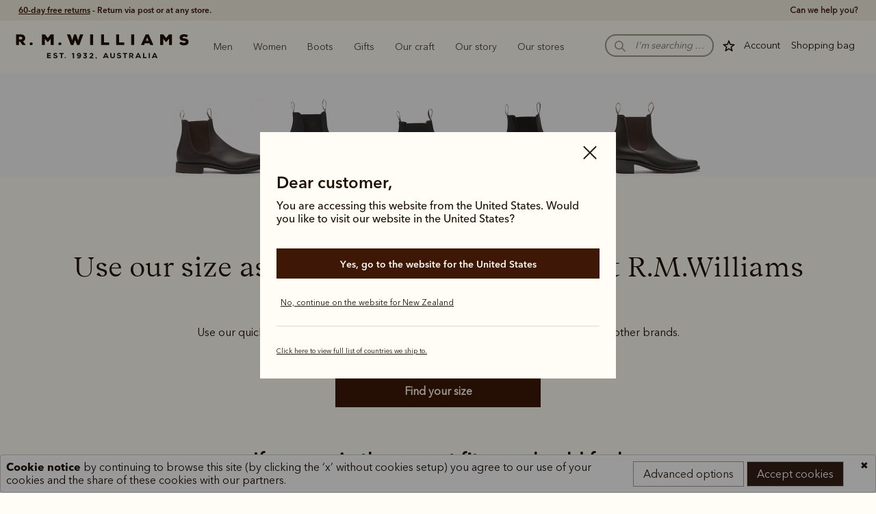

--- FILE ---
content_type: text/html;charset=UTF-8
request_url: https://www.rmwilliams.com/nz/care-guides/Shoe-size-guide.html?lang=en_NZ
body_size: 42148
content:









<!-- Include Page Designer Campaign Banner JavaScript and Styles only once here rather than at component level. -->
<!-- There should only be one Campagin Banner added on a PD page. Multiple Banners is unsupported at the moment. -->


<!DOCTYPE html>
<html lang="en">
<head><script src="/rmwillshape.js?matcher"></script><script src="/rmwillshape.js?single"></script>
<!--[if gt IE 9]><!-->
<script>//common/scripts.isml</script>
<script defer type="text/javascript" src="/on/demandware.static/Sites-rmwNZ-Site/-/en_NZ/v1769000514696/js/main.js"></script>




    <script defer type="text/javascript" src="/on/demandware.static/Sites-rmwNZ-Site/-/en_NZ/v1769000514696/js/search.js"
        
        >
    </script>

    <script defer type="text/javascript" src="/on/demandware.static/Sites-rmwNZ-Site/-/en_NZ/v1769000514696/js/campaignBanner.js"
        
        >
    </script>

    <script defer type="text/javascript" src="/on/demandware.static/Sites-rmwNZ-Site/-/en_NZ/v1769000514696/js/login.js"
        
        >
    </script>

    <script defer type="text/javascript" src="/on/demandware.static/Sites-rmwNZ-Site/-/en_NZ/v1769000514696/lib/zxcvbn.js"
        
        >
    </script>

    <script defer type="text/javascript" src="/on/demandware.static/Sites-rmwNZ-Site/-/en_NZ/v1769000514696/lib/password-breach.js"
        
        >
    </script>


<!--<![endif]-->
<meta charset=UTF-8>

<meta http-equiv="x-ua-compatible" content="ie=edge">

<meta name="viewport" content="width=device-width, initial-scale=1">



    

    
    
        

        
        
            
            <meta http-equiv="Content-Security-Policy" content="default-src 'self' *.inside-graph.com *.dotomi.com cas.zma.gs *.zmags.com *.cloudinary.com; img-src *.getfastr.com *.cdnbasket.com *.cdnbasket.net *.cdnwidget.com *.cdnwidget.net *.bouncex.net *.bounceexchange.com *.jobadder.com *.googleusercontent.com *.paypalobjects.com acsbapp.com *.acsbapp.com giftflick.com.au *.giftflick.com.au *.dotomi.com *.pubmatic.com ads.stickyadstv.com ap.lijit.com beacon.krxd.net bh.contextweb.com cm.g.doubleclick.net cms.analytics.yahoo.com contextual.media.net crb.kargo.com dpm.demdex.net dsum-sec.casalemedia.com e1.emxdgt.com eb2.3lift.com exchange-match.mediaplex.com ib.adnxs.com idsync.rlcdn.com match.adsrvr.org match.sharethrough.com partners.tremorhub.com pixel.adsafeprotected.com pixel.rubiconproject.com ps.eyeota.net sync.1rx.io sync.search.spotxchange.com tags.bluekai.com ups.analytics.yahoo.com us-u.openx.net cas.zma.gs *.zmags.com *.collect.igodigital.com *.clarity.ms *.rmwilliams.com.au *.adyen.com *.cloudinary.com cdn.optimizely.com 'self' *.facebook.net *.criteo.net *.pinterest.com data: *.datatoolscloud.net.au *.googletagmanager.com *.amazonaws.com *.doubleclick.net prf.hn *.paypal.com *.salesforce.com *.inside-graph.com *.tealiumiq.com *.facebook.com *.linkedin.com *.bing.com match.adsrvr.org *.google.com *.google.ad *.google.ae *.google.com.af *.google.com.ag *.google.com.ai *.google.al *.google.am *.google.co.ao *.google.com.ar *.google.as *.google.at *.google.com.au *.google.az *.google.ba *.google.com.bd *.google.be *.google.bf *.google.bg *.google.com.bh *.google.bi *.google.bj *.google.com.bn *.google.com.bo *.google.com.br *.google.bs *.google.bt *.google.co.bw *.google.by *.google.com.bz *.google.ca *.google.cd *.google.cf *.google.cg *.google.ch *.google.ci *.google.co.ck *.google.cl *.google.cm *.google.cn *.google.com.co *.google.co.cr *.google.com.cu *.google.cv *.google.com.cy *.google.cz *.google.de *.google.dj *.google.dk *.google.dm *.google.com.do *.google.dz *.google.com.ec *.google.ee *.google.com.eg *.google.es *.google.com.et *.google.fi *.google.com.fj *.google.fm *.google.fr *.google.ga *.google.ge *.google.gg *.google.com.gh *.google.com.gi *.google.gl *.google.gm *.google.gr *.google.com.gt *.google.gy *.google.com.hk *.google.hn *.google.hr *.google.ht *.google.hu *.google.co.id *.google.ie *.google.co.il *.google.im *.google.co.in *.google.iq *.google.is *.google.it *.google.je *.google.com.jm *.google.jo *.google.co.jp *.google.co.ke *.google.com.kh *.google.ki *.google.kg *.google.co.kr *.google.com.kw *.google.kz *.google.la *.google.com.lb *.google.li *.google.lk *.google.co.ls *.google.lt *.google.lu *.google.lv *.google.com.ly *.google.co.ma *.google.md *.google.me *.google.mg *.google.mk *.google.ml *.google.com.mm *.google.mn *.google.ms *.google.com.mt *.google.mu *.google.mv *.google.mw *.google.com.mx *.google.com.my *.google.co.mz *.google.com.na *.google.com.ng *.google.com.ni *.google.ne *.google.nl *.google.no *.google.com.np *.google.nr *.google.nu *.google.co.nz *.google.com.om *.google.com.pa *.google.com.pe *.google.com.pg *.google.com.ph *.google.com.pk *.google.pl *.google.pn *.google.com.pr *.google.ps *.google.pt *.google.com.py *.google.com.qa *.google.ro *.google.ru *.google.rw *.google.com.sa *.google.com.sb *.google.sc *.google.se *.google.com.sg *.google.sh *.google.si *.google.sk *.google.com.sl *.google.sn *.google.so *.google.sm *.google.sr *.google.st *.google.com.sv *.google.td *.google.tg *.google.co.th *.google.com.tj *.google.tl *.google.tm *.google.tn *.google.to *.google.com.tr *.google.tt *.google.com.tw *.google.co.tz *.google.com.ua *.google.co.ug *.google.co.uk *.google.com.uy *.google.co.uz *.google.com.vc *.google.co.ve *.google.vg *.google.co.vi *.google.com.vn *.google.vu *.google.ws *.google.rs *.google.co.za *.google.co.zm *.google.co.zw *.google.cat *.gstatic.com *.googleapis.com script.hotjar.com www.google-analytics.com *.google.com *.inside-graph.com *.yotpo.com *.contentsquare.net *.contentsquare.com; worker-src blob:; child-src 'self' blob *.bounceexchange.com *.jobadder.com *.rmwilliams.com.au; style-src 'unsafe-inline' 'self' data: *.bounceexchange.com acsbapp.com *.acsbapp.com *.jobadder.com giftflick.com.au *.giftflick.com.au cas.zma.gs *.zmags.com *.adyen.com unpkg.com *.materialdesignicons.com shoesize.me *.shoesize.me *.avalara.com *.afterpay.com *.paypal.com *.inside-graph.com staticw2.yotpo.com fonts.googleapis.com cdnjs.cloudflare.com; script-src 'self' rmwilliams.rezdy.com *.getfastr.com *.ratepay.com *.wknd.ai *.bounceexchange.com *.jobadder.com *.ggpht.com *.googleusercontent.com *.cloudinary.com acsbapp.com *.acsbapp.com https://appleid.cdn-apple.com *.amazonaws.com *.systema.ai *.rmwilliams.com.au *.dotomi.com *.pinterest.com *.pinimg.com giftflick.com.au *.giftflick.com.au cas.zma.gs *.zmags.com calendly.com *.calendly.com tfaforms.com *.tfaforms.com *.collect.igodigital.com *.clarity.ms *.adyen.com unpkg.com *.optimizely.com optimizely.s3.amazonaws.com cdn-assets-prod.s3.amazonaws.com data: *.googlesyndication.com *.pinimg.com *.snapforms.com.au *.fullstory.com shoesize.me *.shoesize.me *.adsrvr.org *.contentsquare.net *.contentsquare.com *.googleapis.com *.criteo.net *.criteo.com *.gstatic.com kleber-devuat.datatoolscloud.net.au *.google.com *.avalara.com *.bronto.com 'unsafe-inline' 'self' *.afterpay.com kleber.datatoolscloud.net.au *.datatoolscloud.net.au *.paypal.com *.paypalobjects.com *.deploytealium.com deploytealium.com *.contentsquare.net *.contentsquare.com bat.bing.com connect.facebook.net *.inside-graph.com *.tealiumiq.com tags.tiqcdn.com p.bm23.com staticw2.yotpo.com cdnjs.cloudflare.com *.cquotient.com www.googletagmanager.com googleads.g.doubleclick.net maps.googleapis.com www.google-analytics.com p.cquotient.com static.hotjar.com www.googleadservices.com 'unsafe-eval' script.hotjar.com *.tryzens-analytics.com unpkg.com cnstrc.com c.amazon-adsystem.com; font-src data: 'self' *.getfastr.com *.bounceexchange.com *.jobadder.com acsbapp.com *.acsbapp.com cas.zma.gs *.zmags.com use.typekit.net script.hotjar.com fonts.gstatic.com *.materialdesignicons.com cdnjs.cloudflare.com googleads.g.doubleclick.net *.inside-graph.com; frame-src rmwilliams.rezdy.com aftership.com *.aftership.com *.powerfront.com *.inside-graph.com *.spotify.com *.bounceexchange.com *.net-fs.com acsbapp.com *.acsbapp.com *.jobadder.com *.vimeo.com calendly.com *.calendly.com *.cloudinary.com *.rmwilliams.com *.rmwilliams.com.au *.studentbeans.com tfaforms.com *.tfaforms.com *.adyen.com *.pinterest.com a20837760342.cdn.optimizely.com a20837760342.cdn-pci.optimizely.com 'self' *.criteo.net *.pinimg.com *.snapforms.com.au shoesize.me *.shoesize.me *.adsrvr.org *.facebook.com *.youtube.com *.google.com *.criteo.com *.kaptcha.com *.paypal.com *.facebook.com *.fls.doubleclick.net *.doubleclick.net vars.hotjar.com; connect-src api.pwnedpasswords.com *.google.com.au *.google.co.uk *.google.co.za *.google.co.nz *.google.fr *.google.com.hk *.google.com.pg *.google.com.sg *.google.co.kr *.google.com.br *.google.com.na *.google.co.in *.google.co.jp *.google.co.id *.google.com.fj *.google.cz *.google.com.bd *.google.no *.google.tn *.google.co.th *.google.se *.google.com.ph *.google.ie *.google.com.vn *.google.ae *.google.mu *.google.ru *.google.me *.google.com.pk *.google.ca *.google.es *.google.lt *.google.pl *.google.it *.google.com.tw *.google.com.eg *.google.ee *.google.be *.google.mn *.google.lk *.google.co.il *.google.com.kw *.google.com.co *.google.de *.google.pt *.google.com.qa *.google.com.my *.google.bf *.google.com.bn *.google.nl *.google.co.bw *.google.fi *.google.nr *.google.sk *.google.com.np *.google.gr *.google.ge *.google.com.tr *.google.vu *.google.im *.google.si *.google.at *.google.com.mx *.google.bg *.google.co.mz *.google.com.bh *.google.com.sa *.google.ro *.google.com.mt *.google.dk *.google.rs *.google.tl *.google.co.zm *.google.hr *.google.ch *.google.com.ar *.google.com.om *.google.mk *.google.com.gh *.google.am *.google.co.ke *.google.co.zw *.google.com *.google.hu *.google.cl *.google.com.sv *.google.com.pe *.google.com.pr *.google.tt *.google.kz *.google.al *.google.com.do *.google.dz *.google.bt *.google.com.gi *.google.com.af *.google.com.lb *.google.com.ly *.google.co.ma *.google.co.ve *.google.com.py *.google.com.ec *.google.je *.google.co.cr *.google.jo *.google.az *.google.gg *.google.lv *.google.co.ug *.ratepay.com *.cdnbasket.com *.cdnbasket.net *.cdnwidget.com *.cdnwidget.net *.bounceexchange.com *.bouncex.net *.jobadder.com *.gstatic.com google.com acsbapp.com *.acsbapp.com *.systema.cloud giftflick.com.au *.giftflick.com.au *.pinterest.com *.pinimg.com cas.zma.gs *.zmags.com *.clarity.ms *.adyen.com *.cloudinary.com logx.optimizely.com *.optimizely.com 'self' *.googleapis.com *.google.com *.pinterest.com *.pinimg.com *.snapforms.com.au *.fullstory.com shoesize.me *.shoesize.me *.bing.com *.facebook.com *.contentsquare.net *.contentsquare.com *.tryzens-analytics.com *.demandware.net *.yotpo.com *.avalara.com *.afterpay.com stats.g.doubleclick.net wss://au-live.inside-graph.com wss://*.inside-graph.com *.rmwilliams.com development-web-rmwilliams.demandware.net *.demandware.net *.paypal.com *.inside-graph.com *.google-analytics.com *.hotjar.com *.tealiumiq.com *.doubleclick.net vc.hotjar.io 'self' https://uat.tryzens-analytics.com:12280/gelf https://uat.tryzens-analytics.com:12280/gelf https://www.tryzens-analytics.com:12280/gelf api.cquotient.com *.tryzens-analytics.com unpkg.com *.cnstrc.com c.amazon-adsystem.com; upgrade-insecure-requests " >
        
    
    
    





<meta http-equiv="Cache-Control" content="max-age=86400"/>


    <script src=https://cdn.optimizely.com/js/20837760342.js></script>




<title>
    Find your perfect RM fit | R.M.Williams®
</title>


<meta name="description" content="Looks might be important but fit and comfort are king. Use our fit finder to find your perfect RM fit."/>
<meta name="keywords" content="boot fitting, shoe fit, comfort shoe fit, comfortable shoes"/>





    <meta property="og:url" content="https://www.rmwilliams.com/nz/care-guides/Shoe-size-guide.html" />
    <meta property="og:title" content="Find your perfect RM fit | R.M.Williams&reg;" />
    <meta property="og:description" content="Looks might be important but fit and comfort are king. Use our fit finder to find your perfect RM fit."/>
    <meta property="og:type" content="website" />
    <meta property="og:image" content="https://res.cloudinary.com/rmwdam/image/upload/c_scale,q_auto,f_auto/v1721354502/content/SS25/drop-1/moai/script-logo.png" />



<link rel="shortcut icon" href="/on/demandware.static/Sites-rmwNZ-Site/-/default/dw0d32341c/images/RMW_favicon/favicon.ico" type="image/x-icon">
<link rel="icon" href="/on/demandware.static/Sites-rmwNZ-Site/-/default/dw1bf251bc/images/RMW_favicon/favicon-16x16.png" type="image/png">
<link rel="icon" href="/on/demandware.static/Sites-rmwNZ-Site/-/default/dwcc08f882/images/RMW_favicon/favicon-32x32.png" type="image/png">
<link rel="icon" href="/on/demandware.static/Sites-rmwNZ-Site/-/default/dw14943c93/images/RMW_favicon/android-chrome-192x192.png" type="image/png">
<link rel="icon" href="/on/demandware.static/Sites-rmwNZ-Site/-/default/dw7a3d3b7a/images/RMW_favicon/android-chrome-512x512.png" type="image/png">
<link rel="apple-touch-icon" href="/on/demandware.static/Sites-rmwNZ-Site/-/default/dw6da2d6f6/images/RMW_favicon/apple-touch-icon.png">
<link rel="manifest" href="/on/demandware.static/Sites-rmwNZ-Site/-/default/dw367fe833/images/RMW_favicon/site.webmanifest" />

<link rel="stylesheet" href="/on/demandware.static/Sites-rmwNZ-Site/-/en_NZ/v1769000514696/css/global.css" />

    <link rel="stylesheet" href="/on/demandware.static/Sites-rmwNZ-Site/-/en_NZ/v1769000514696/css/experience/storePage.css"  />

    <link rel="stylesheet" href="/on/demandware.static/Sites-rmwNZ-Site/-/en_NZ/v1769000514696/css/search.css"  />

    <link rel="stylesheet" href="/on/demandware.static/Sites-rmwNZ-Site/-/en_NZ/v1769000514696/css/experience/components/commerceAssets/contentBlock1.css"  />

    <link rel="stylesheet" href="/on/demandware.static/Sites-rmwNZ-Site/-/en_NZ/v1769000514696/css/experience/components/commerceAssets/contentBlock2.css"  />

    <link rel="stylesheet" href="/on/demandware.static/Sites-rmwNZ-Site/-/en_NZ/v1769000514696/css/experience/components/commerceAssets/editorialRichText.css"  />

    <link rel="stylesheet" href="/on/demandware.static/Sites-rmwNZ-Site/-/en_NZ/v1769000514696/css/experience/components/commerceLayouts/layout.css"  />

    <link rel="stylesheet" href="/on/demandware.static/Sites-rmwNZ-Site/-/en_NZ/v1769000514696/css/experience/components/commerceAssets/campaignBanner.css"  />



    <meta name="google-site-verification" content="hyYG3lsKySnvgmkEHQdP7QLZ2ui9VqPf-QmwSB2CX9I" />







    

  <script src="https://cnstrc.com/js/cust/rm-williams_sSB3M-.js" defer></script>














<meta name="sfra-cnstrc-cartridge" content="site_preferences_version=4, cartridge_version=2.0.0, beacon_loaded=true, autocomplete_ui_enabled=false" />





 
    

   

    
         
            
                
                    <link rel="alternate" hreflang="en-au" href="https://www.rmwilliams.com.au/care-guides/Shoe-size-guide.html">
                    
                    
                
            
                
                    <link rel="alternate" hreflang="en-nz" href="https://www.rmwilliams.com/nz/care-guides/Shoe-size-guide.html">
                    
                    
                
            
                
                    <link rel="alternate" hreflang="en-gb" href="https://www.rmwilliams.com/uk/care-guides/Shoe-size-guide.html">
                    
                    
                
            
                
                    <link rel="alternate" hreflang="en-us" href="https://www.rmwilliams.com/care-guides/Shoe-size-guide.html">
                    
                    
                        <link rel="alternate" hreflang="x-default" href="https://www.rmwilliams.com/care-guides/Shoe-size-guide.html">
                    
                
            
                
                    <link rel="alternate" hreflang="en-ca" href="https://www.rmwilliams.com/ca/care-guides/Shoe-size-guide.html">
                    
                    
                
            
                
                    <link rel="alternate" hreflang="en-dk" href="https://www.rmwilliams.com/dk/care-guides/Shoe-size-guide.html">
                    
                    
                
            
                
                    <link rel="alternate" hreflang="en-nl" href="https://www.rmwilliams.com/nl/care-guides/Shoe-size-guide.html">
                    
                    
                
            
                
                    <link rel="alternate" hreflang="en-fr" href="https://www.rmwilliams.com/fr/care-guides/Shoe-size-guide.html">
                    
                    
                
            
                
                    <link rel="alternate" hreflang="en-de" href="https://www.rmwilliams.com/de/care-guides/Shoe-size-guide.html">
                    
                    
                
            
                
                    <link rel="alternate" hreflang="en-ie" href="https://www.rmwilliams.com/ie/care-guides/Shoe-size-guide.html">
                    
                    
                
            
                
                    <link rel="alternate" hreflang="en-no" href="https://www.rmwilliams.com/no/care-guides/Shoe-size-guide.html">
                    
                    
                
            
                
                    <link rel="alternate" hreflang="en-se" href="https://www.rmwilliams.com/se/care-guides/Shoe-size-guide.html">
                    
                    
                
            
                
                    <link rel="alternate" hreflang="en-ch" href="https://www.rmwilliams.com/ch/care-guides/Shoe-size-guide.html">
                    
                    
                
            
        
    
 













<link rel="canonical" href="https://www.rmwilliams.com/nz/care-guides/Shoe-size-guide.html" />

<script type="text/javascript">//<!--
/* <![CDATA[ (head-active_data.js) */
var dw = (window.dw || {});
dw.ac = {
    _analytics: null,
    _events: [],
    _category: "",
    _searchData: "",
    _anact: "",
    _anact_nohit_tag: "",
    _analytics_enabled: "true",
    _timeZone: "Pacific/Auckland",
    _capture: function(configs) {
        if (Object.prototype.toString.call(configs) === "[object Array]") {
            configs.forEach(captureObject);
            return;
        }
        dw.ac._events.push(configs);
    },
	capture: function() { 
		dw.ac._capture(arguments);
		// send to CQ as well:
		if (window.CQuotient) {
			window.CQuotient.trackEventsFromAC(arguments);
		}
	},
    EV_PRD_SEARCHHIT: "searchhit",
    EV_PRD_DETAIL: "detail",
    EV_PRD_RECOMMENDATION: "recommendation",
    EV_PRD_SETPRODUCT: "setproduct",
    applyContext: function(context) {
        if (typeof context === "object" && context.hasOwnProperty("category")) {
        	dw.ac._category = context.category;
        }
        if (typeof context === "object" && context.hasOwnProperty("searchData")) {
        	dw.ac._searchData = context.searchData;
        }
    },
    setDWAnalytics: function(analytics) {
        dw.ac._analytics = analytics;
    },
    eventsIsEmpty: function() {
        return 0 == dw.ac._events.length;
    }
};
/* ]]> */
// -->
</script>
<script type="text/javascript">//<!--
/* <![CDATA[ (head-cquotient.js) */
var CQuotient = window.CQuotient = {};
CQuotient.clientId = 'aayo-rmwNZ';
CQuotient.realm = 'AAYO';
CQuotient.siteId = 'rmwNZ';
CQuotient.instanceType = 'prd';
CQuotient.locale = 'en_NZ';
CQuotient.fbPixelId = '__UNKNOWN__';
CQuotient.activities = [];
CQuotient.cqcid='';
CQuotient.cquid='';
CQuotient.cqeid='';
CQuotient.cqlid='';
CQuotient.apiHost='api.cquotient.com';
/* Turn this on to test against Staging Einstein */
/* CQuotient.useTest= true; */
CQuotient.useTest = ('true' === 'false');
CQuotient.initFromCookies = function () {
	var ca = document.cookie.split(';');
	for(var i=0;i < ca.length;i++) {
	  var c = ca[i];
	  while (c.charAt(0)==' ') c = c.substring(1,c.length);
	  if (c.indexOf('cqcid=') == 0) {
		CQuotient.cqcid=c.substring('cqcid='.length,c.length);
	  } else if (c.indexOf('cquid=') == 0) {
		  var value = c.substring('cquid='.length,c.length);
		  if (value) {
		  	var split_value = value.split("|", 3);
		  	if (split_value.length > 0) {
			  CQuotient.cquid=split_value[0];
		  	}
		  	if (split_value.length > 1) {
			  CQuotient.cqeid=split_value[1];
		  	}
		  	if (split_value.length > 2) {
			  CQuotient.cqlid=split_value[2];
		  	}
		  }
	  }
	}
}
CQuotient.getCQCookieId = function () {
	if(window.CQuotient.cqcid == '')
		window.CQuotient.initFromCookies();
	return window.CQuotient.cqcid;
};
CQuotient.getCQUserId = function () {
	if(window.CQuotient.cquid == '')
		window.CQuotient.initFromCookies();
	return window.CQuotient.cquid;
};
CQuotient.getCQHashedEmail = function () {
	if(window.CQuotient.cqeid == '')
		window.CQuotient.initFromCookies();
	return window.CQuotient.cqeid;
};
CQuotient.getCQHashedLogin = function () {
	if(window.CQuotient.cqlid == '')
		window.CQuotient.initFromCookies();
	return window.CQuotient.cqlid;
};
CQuotient.trackEventsFromAC = function (/* Object or Array */ events) {
try {
	if (Object.prototype.toString.call(events) === "[object Array]") {
		events.forEach(_trackASingleCQEvent);
	} else {
		CQuotient._trackASingleCQEvent(events);
	}
} catch(err) {}
};
CQuotient._trackASingleCQEvent = function ( /* Object */ event) {
	if (event && event.id) {
		if (event.type === dw.ac.EV_PRD_DETAIL) {
			CQuotient.trackViewProduct( {id:'', alt_id: event.id, type: 'raw_sku'} );
		} // not handling the other dw.ac.* events currently
	}
};
CQuotient.trackViewProduct = function(/* Object */ cqParamData){
	var cq_params = {};
	cq_params.cookieId = CQuotient.getCQCookieId();
	cq_params.userId = CQuotient.getCQUserId();
	cq_params.emailId = CQuotient.getCQHashedEmail();
	cq_params.loginId = CQuotient.getCQHashedLogin();
	cq_params.product = cqParamData.product;
	cq_params.realm = cqParamData.realm;
	cq_params.siteId = cqParamData.siteId;
	cq_params.instanceType = cqParamData.instanceType;
	cq_params.locale = CQuotient.locale;
	
	if(CQuotient.sendActivity) {
		CQuotient.sendActivity(CQuotient.clientId, 'viewProduct', cq_params);
	} else {
		CQuotient.activities.push({activityType: 'viewProduct', parameters: cq_params});
	}
};
/* ]]> */
// -->
</script>



</head>
<body>


    
    

    
    
    
        <link rel="preconnect" href="https://res.cloudinary.com" />
    
    
        <link rel="preconnect" href="https://unpkg.com" />
    
    
    
    
    
        <div class="cloudinary-data-container d-none visually-hidden" data-cloudinary="{&quot;isEnabled&quot;:true}"></div>
    
    <script src="/on/demandware.static/Sites-rmwNZ-Site/-/en_NZ/v1769000514696/js/cloudinaryWidgets.js"></script>
    <script src="https://unpkg.com/cloudinary-core@2.6.3/cloudinary-core-shrinkwrap.min.js"></script>
    
        <link href="https://unpkg.com/cloudinary-video-player@1.8.0/dist/cld-video-player.min.css" rel="stylesheet"/>
        <script src="https://unpkg.com/cloudinary-video-player@1.3.3/dist/cld-video-player.min.js"></script>
        <script>
            window.cldVideoPlayer = cloudinary.Cloudinary;
        </script>
    
    <script src="https://product-gallery.cloudinary.com/1.2.9/all.js"></script>
    


    


     <input type="hidden" id="enableApplePayBillingAddressValidation" value="true"/>


    




    <script src="https://www.google.com/recaptcha/api.js?render=6Ld_HH0qAAAAAMJkTHRmX6x7HmriGfip5uCXQoxm" async defer></script>
    <input type="hidden" id="reCaptchaSiteKeyV3" value="6Ld_HH0qAAAAAMJkTHRmX6x7HmriGfip5uCXQoxm" />
    <input type="hidden" id="reCaptchaSiteKeyV3VerifyUrl" value="/on/demandware.store/Sites-rmwNZ-Site/en_NZ/Account-VerifyRecpatchaV3" />





<script type="text/javascript">
    window.cnstrc = window.cnstrc || {};
    window.cnstrc.indexKey = 'key_nMd6xGD3OA7GYC7z';

    if ('') {
        window.cnstrc.userId = '';
    }
</script>


<div class="page Shoe-size-guide" data-action="Page-Show" data-querystring="null" >
<header>
    

    
    <script type="text/javascript">
        window.constructorApiKey = "key_nMd6xGD3OA7GYC7z",
        window.enableConstructorAutocomplete = "true";
    </script>
    
    
    <nav aria-label="navigation-header" class="navigation-header sticky-nav">
        
	 


	<div class="html-slot-container">
    
        
            <div class="header-banner slide-up d-none">
	<div class="container">
		<div class="content row">
			<div class="header-promotion ticker-msg col-md-12 col-lg-9  text-lg-left left-content">
				<div class="promo-content promo-count-2">
					<div><a href="https://www.rmwilliams.com/nz/delivery.html?lang=en_NZ">Free shipping</a> on all orders $169 and over.</div>
				</div>
				<div class="promo-content promo-count-2">
					<div><a href="https://www.rmwilliams.com/nz/returns.html?lang=en_NZ">60-day free returns</a> - Return via post or at any store.</div>
				</div>
			</div>
			<div class="header-promotion col-md-12 col-lg-3 text-md-right hidden-md-down right-content"><a aria-label="true" class="body-2 body-2-demi open-support-modal" data-target="#supportModal" data-toggle="modal" href="javascript: void(0)" tabindex="0"><span>Can we help you?</span> </a>
			</div>
		</div>
	</div>
</div>
<!--
					<div>Enjoy <a href="https://www.rmwilliams.com/nz/delivery.html?lang=en_NZ">free shipping</a> on all orders until midnight <a href="https://www.rmwilliams.com/nz/gifts-for-him.html?lang=en_NZ">Christmas Day</a>.</div>
					<div><a href="https://www.rmwilliams.com/nz/delivery.html?lang=en_NZ">Free shipping</a> on all orders $169 and over.</div>
					<div>The Gift Guide: <a href="https://www.rmwilliams.com/nz/gifts-for-him.html?lang=en_NZ">For Him</a> and <a href="https://www.rmwilliams.com/nz/gifts-for-her.html?lang=en_NZ">For Her</a>.</div>
					<div><a href="https://www.rmwilliams.com/nz/returns.html?lang=en_NZ">60-day free returns</a> - Return via post or at any store.</div>
					<div><a href="https://www.rmwilliams.com/nz/click-and-collect.html?lang=en_NZ">Click and collect</a> your online purchase at your local store.</div>
Click and collect is temporarily unavailable.
-->
        
    
</div>
 
	
        <div class="header container">
            <div class="row">
                <div class="col-12 nav-header">
                    <div class="navbar-header nav-header-right">
                        <div class="pull-left">
                            <div class="navbar-header brand">
                                <a class="logo-home" href="/nz/Home?lang=en_NZ" title=" Home" aria-label="Go to Home Page">
                                    
    
    <div class="content-asset"><!-- dwMarker="content" dwContentID="bcsN6iaagT3BUaaadmtUYGeQk7" -->
        <picture>
	<source srcset="https://www.rmwilliams.com/on/demandware.static/-/Library-Sites-rmw-shared-library/default/dwb63958f5/images/logo/RMW-logo-dark-mobile.svg"       
          media="(min-width: 769px) and (max-width: 1219px)">
  <source srcset="https://www.rmwilliams.com/on/demandware.static/-/Library-Sites-rmw-shared-library/default/dwb65ee7ba/images/logo/RMW-logo-dark-desktop.svg" 
          media="(min-width: 1220px)">
  <img class="dark" srcset="https://www.rmwilliams.com/on/demandware.static/-/Library-Sites-rmw-shared-library/default/dwb63958f5/images/logo/RMW-logo-dark-mobile.svg" 
       alt="RM Williams Crafted for life logo dark">
</picture>
<picture>
	<source srcset="https://www.rmwilliams.com/on/demandware.static/-/Library-Sites-rmw-shared-library/default/dw736ef2f8/images/logo/RMW-logo-white-mobile.svg"       
          media="(min-width: 769px) and (max-width: 1219px)">
  <source srcset="https://www.rmwilliams.com/on/demandware.static/-/Library-Sites-rmw-shared-library/default/dwee1cb3a9/images/logo/RMW-logo-white-desktop.svg" 
          media="(min-width: 1220px)">
  <img class="white" srcset="https://www.rmwilliams.com/on/demandware.static/-/Library-Sites-rmw-shared-library/default/dw736ef2f8/images/logo/RMW-logo-white-mobile.svg" 
       alt="RM Williams Crafted for life logo white" >
</picture>
    </div> <!-- End content-asset -->



                                </a>
                            </div>
                        </div>
                        <div class="pull-right right-header">
                            <div class="search page-search d-none d-lg-block" tabindex="0" role="button" aria-label="Search">
                                
                                    <div class="open-search-box">
                                        <span class="opensearchicon"><i class="icon icon-Search-Grey-Small d-block" title='Search'> </i></span>
                                        
                                        
                                            <input type="text" placeholder="I'm searching for..." />
                                        
                                    </div>
                                
                            </div>
                            <div class="user-account hidden-md-down">
                                
    <a href="/nz/Wishlist?lang=en_NZ" id="fav-icon-id" aria-label="Add to Wishlist">
        <i title='Favourites Icon' class="icon icon-Favourites-Dark-Small fav-icon-header"> </i>
    </a>
    <div class="user hidden-sm-down openLogin" tabindex="0" role="button" aria-label="Account" alt='Account Icon Div'>
       Account
    </div>


                            </div>
                            <div class="minicart"  data-target="#minicartModal" data-action-url="/on/demandware.store/Sites-rmwNZ-Site/en_NZ/Cart-MiniCartShow" data-cartaction-url="/nz/My-Bag?lang=en_NZ" tabindex="0" role="button" aria-label="Mini Cart"
                                data-applepay-express-button-render-url="/on/demandware.store/Sites-rmwNZ-Site/en_NZ/Cart-RenderApplePayExpressButtonCart"
                                data-applepay-express-enabled="true"
                                data-applepay-express-minicart-enabled="true"
                                >
                                <i class="minicart-mobile icon icon-Shopping-Bag-Dark-Small d-lg-none d-block" title='Shopping bag'> </i>
                                <div class="minicart-desktop d-none d-lg-inline-block">Shopping bag</div>
                                <div class="minicart-inner-container">
                                    <div class="minicart-total d-none hide-quantity">
    <div class="minicart-link" title="Cart 0 Items" aria-label="Cart 0 Items" aria-haspopup="true">
      <span class="minicart-quantity">
          0
      </span>
    </div>
</div>

<div class="minicart-flyout">
    <div class="modal fade pr-0" id="removeProductModal" tabindex="-1" role="dialog" aria-labelledby="removeProductLineItemModal">
    <div class="modal-dialog modal-dialog-centered" role="document">
        <div class="modal-content">
            <div class="modal-header border-bottom-0">
                <button type="button" class="close" data-dismiss="modal" aria-label="Close"><span aria-hidden="true"><i class="icon icon-Close-Dark-Large"></i></span></button>
            </div>
            <div class="modal-body delete-confirmation-body">
                Are you sure you would like to remove this item?
                <p class="product-to-remove d-none"></p>
            </div>
            <div class="modal-footer border-top-0 remove-product-footer row">
                <button type="button" class="btn btn-secondary-small cancel-btn-popup" data-dismiss="modal">Cancel</button>
                <button type="button" class="btn btn-primary-small cart-delete-confirmation-btn" data-dismiss="modal">
                    Remove
                </button>
            </div>
        </div>
    </div>
</div>

    <div class="modal fade pr-0" id="removeGiftCertLineItemModal" tabindex="-1" role="dialog" aria-labelledby="removeGiftCertLineItemModal">
    <div class="modal-dialog modal-dialog-centered" role="document">
        <div class="modal-content">
            <div class="modal-header border-bottom-0">
                <button type="button" class="close" data-dismiss="modal" aria-label="Close"><span aria-hidden="true"><i class="icon icon-Close-Dark-Large"></i></span></button>
            </div>
            <div class="modal-body delete-gift-cert-line-item-confirmation-body">
                Are you sure you want to remove this giftcard from the bag?
                <p class="gift-cert-line-item-to-remove d-none"></p>
            </div>
            <div class="modal-footer border-top-0 remove-product-footer row">
                <button type="button" class="btn btn-secondary-small cancel-btn-popup" data-dismiss="modal">Cancel</button>
                <button type="button" class="btn btn-primary-small delete-gift-cert-line-item-confirmation-btn"  data-dismiss="modal"
                        data-action="#" >
                    Remove
                </button>
            </div>
        </div>
    </div>
</div>

</div>

<div class="modal fade slide-in-right"
  id="minicartModal"
  tabindex="-1"
  role="dialog"
  aria-hidden="true"
  >
  <div class="modal-dialog" role="document">
    <div class="modal-content tealium-cart-click-event" data-href="https://www.rmwilliams.com/on/demandware.store/Sites-rmwNZ-Site/en_NZ/Cart-TealiumMiniCartClick">
      <div class="modal-header">
        <div class="minicart-header">
          <div class="icon icon-Tick-Green-Filled-Large d-none"></div>
          <div class="h4 subtitle subtitle-demi minicart-normal">Shopping bag</div>
          <div class="h4 subtitle subtitle-demi minicart-upsell d-none">Added to shopping bag</div>
          <button type="button" class="close" aria-label="Close" data-dismiss="modal">
            <i class="icon icon-Close-Dark-Large"> </i>
          </button>
        </div>
      </div>
      <div class="modal-body">
      </div>
    </div>
  </div>
</div>

                                </div>
                            </div>
                            
                            
                                <div class="appleplay-express-minicart-wrapper d-none">
                                    



    <div class="row applepay-div-minicart-clone d-none">
        <div class="col-12 applepay-div-minicart-clone-btn-wrapper">
            <input type="hidden" id="adyen-sessions-token" name="csrf_token" value="WTuFwOQJgSQDwtN5ICT4pAEaDKqKTSYGNuPCSrlD0zlHmP-BdRnykAqoh9chN9mcG5vYki9WNZdjmc7SOPQJxSV5i_PxdkFAtgGydVEEbh5x8J9PQ8xhSV09xFuK9QnoUnh2lvtfhRFJ9sfuTfjoDslsM0XxyjVgmtuK-CxWJxHjGaVIjpQ="/>
            

<script src="https://checkoutshopper-live-au.adyen.com/checkoutshopper/sdk/5.68.0/adyen.js" type="text/javascript"></script>
<link rel="stylesheet" type="text/css" href="https://checkoutshopper-live-au.adyen.com/checkoutshopper/sdk/5.68.0/adyen.css"/>
<link rel="stylesheet" href="/on/demandware.static/Sites-rmwNZ-Site/-/en_NZ/v1769000514696/css/adyenCss.css" />

        <script type="text/javascript">
            window.clientKey = "live_MND72IKNOFGV3EXL6QP4347B3UZKJUPG";
            window.locale = "en_NZ";
            window.selectShippingMethodUrl = "https://www.rmwilliams.com/on/demandware.store/Sites-rmwNZ-Site/en_NZ/Adyen-SelectShippingMethod";
            window.paymentsDetailsURL = "https://www.rmwilliams.com/nz/Adyen-PaymentsDetails?lang=en_NZ";
            window.paymentFromComponentURL = "https://www.rmwilliams.com/on/demandware.store/Sites-rmwNZ-Site/en_NZ/Adyen-PaymentFromComponent";
            window.showConfirmationAction = "https://www.rmwilliams.com/on/demandware.store/Sites-rmwNZ-Site/en_NZ/Adyen-ShowConfirmationPaymentFromComponent";
            window.environment = "LIVE";
            window.getPaymentMethodsURL = "https://www.rmwilliams.com/on/demandware.store/Sites-rmwNZ-Site/en_NZ/Adyen-GetPaymentMethods";
            window.shippingMethodsUrl = "https://www.rmwilliams.com/on/demandware.store/Sites-rmwNZ-Site/en_NZ/Adyen-ShippingMethods";
            window.returnUrl = "https://www.rmwilliams.com/nz/My-Bag?lang=en_NZ";
            window.expressMethodsOrder = "null";
            window.isApplePayExpressEnabled = "true";
            window.isAmazonPayExpressEnabled = "null";
            window.isPayPalExpressEnabled = "null";
            window.isPayPalExpressReviewPageEnabled = "null";
            window.digitsNumber = "null";
            window.basketAmount = "null".replace(/&quot;/g, '\"');
            window.amountBreakdown = "null".replace(/&quot;/g, '\"');
            window.taxLabel = "Tax";
            window.makeExpressPaymentsCall = "https://www.rmwilliams.com/on/demandware.store/Sites-rmwNZ-Site/en_NZ/Adyen-MakeExpressPaymentsCall";
            window.makeExpressPaymentDetailsCall = "https://www.rmwilliams.com/on/demandware.store/Sites-rmwNZ-Site/en_NZ/Adyen-MakeExpressPaymentDetailsCall";
            window.saveShopperData = "https://www.rmwilliams.com/on/demandware.store/Sites-rmwNZ-Site/en_NZ/Adyen-SaveShopperData";
            window.paypalUpdateOrder = "https://www.rmwilliams.com/on/demandware.store/Sites-rmwNZ-Site/en_NZ/Adyen-paypalUpdateOrder";
            window.paypalReviewPageEnabled = null;
            window.checkoutReview = "https://www.rmwilliams.com/on/demandware.store/Sites-rmwNZ-Site/en_NZ/Adyen-CheckoutReview";
        </script>
        
            <input type="hidden" id="customer-logged-in" value="false"/>
            <input type="hidden" id="hideAppleWalletEmailInput" value="true"/>
            <div id="express-loader-container" class="express-loader-container">
                <span class="express-loader"></span>
            </div>
            <div id="express-container" class="null hidden">
                <div data-method="applepay" class="expressComponent applepay" style="padding:0"></div>
            </div>
            <script src="https://www.rmwilliams.com/on/demandware.static/Sites-rmwNZ-Site/-/en_NZ/v1769000514696/js/expressPaymentMethodsVisibility.js" type="text/javascript"></script>
        
        
            <script src="https://www.rmwilliams.com/on/demandware.static/Sites-rmwNZ-Site/-/en_NZ/v1769000514696/js/applePayExpress.js" type="text/javascript"></script>
        
    </iselse>


        </div>
    </div>


                                </div>
                            
                            
                            <button class="navbar-toggler d-lg-none hamburger hamburger--squeeze" type="button" aria-controls="sg-navbar-collapse" aria-expanded="false" aria-label="Toggle navigation">
                                <span class="hamburger-box">
                                    <span class="hamburger-inner"></span>
                                </span>
                            </button>
                        </div>
                    </div>
                </div>
                
                    <div class="search page-search d-block d-lg-none custom-search-box" tabindex="0" role="button" aria-label="Search">
                        
                            <hr class="open-search-divider top d-none "/>
                            <div class="open-search-box">
                                <span class="opensearchicon"><i class="icon icon-Search-Grey-Small d-block" title='Search'> </i></span>
                                <input type="text" placeholder="I'm searching for..."  />
                            </div>
                            <hr class="open-search-divider bottom d-none "/>
                        
                    </div>
                
            </div>
        </div>


        <div class="main-menu navbar-toggleable-md menu-toggleable-left multilevel-dropdown d-lg-block" id="sg-navbar-collapse">
            <div class="container">
                <div class="row main-menu-row">
                    


<div class="menu-mobile-container">
<nav class="navbar navbar-expand-lg bg-inverse col-12" aria-label="navigation-menu">
    <div class="close-menu clearfix d-lg-none">
        <div class="back pull-left"> </div>
    </div>
    
    <div class="menu-group" role="navigation">
        <ul class="nav navbar-nav" role="menu">
            
                
                    
                        <li class="nav-item dropdown" role="menuitem">
                            <h2 id="men" class="subtitle-2 subtitle-2-demi nav-link dropdown-toggle" role="heading" data-toggle="dropdown" aria-haspopup="true" aria-expanded="false" tabindex="0">Men</h2>
                            
                            


<div class="dropdown-menu" role="menu" aria-hidden="true" aria-label="men">
    
    
    <div class="content-asset"><!-- dwMarker="content" dwContentID="707b04fc4ce157e92ff1c7e134" -->
        <style>
    .menu-l2-label {
        margin: 0.5rem 0px;
        font-family: AvenirNextDemibold;
        font-weight: 600 !important;
    }

    .col-12.col-md-4.col-lg-4.image-col {
        padding: 0px;
        max-height: 100%;
    }

    .col-12.col-md-4.col-lg-4.image-col .row {
        height: 100%;
        display: block;
        margin: 0px !important;
    }

    .col-12.col-md-4.col-lg-4.image-col a .mobile-img.men {
        display: flex;
        flex-flow: column;
        justify-content: center;
        align-items: center;
        color: #ffffff;
        background-image: url(https://res.cloudinary.com/rmwdam/image/upload/f_auto,q_auto,dpr_auto/content/new-nav/men/dec-25/men-desktop-3.png);
        background-size: cover;
        height: 100%;
        background-position: center;
    }

    .col-12.col-md-4.col-lg-4.image-col a {
        color: #ffffff;
        font-family: 'AvenirNextDemiBold';
        height: 100%;
    }

    .category-images img {
        width: 100%;
        object-fit: cover;
        height: 100%;
    }

    a.category-images p {
        position: absolute;
        color: #ffffff;
        font-family: 'AvenirNextDemiBold';
    }

    a.category-images {
        position: relative;
    }

    a.category-images {
        display: flex !important;
        flex-flow: column;
        justify-content: center;
        align-items: center;
    }

    .image-col > .row {
        height: 100%;
    }

    @media (min-width: 1220px) {
        .main-menu .container .row .navbar .navbar-nav .nav-item.dropdown .dropdown-menu .container .mega-row .menu-l3-panel.active .menu-list {
            padding-bottom: 1.625rem;
        }

        #sg-navbar-collapse .mega-row .d-lg-none.menu-l3-panel {
            display: none !important;
        }
    }

    @media (max-width: 1220px) {

        .menu-l2-label,
        #sg-navbar-collapse .menu-l3-panel-footwear.active.desktop-panel {
            display: none !important;
        }

        .grid-images-wrapper {
            display: flex;
            flex-flow: row;
            align-items: center;
            gap: 2px;
            flex-wrap: wrap;
            margin-top: 20px;
        }

        a.categody-images {
            flex: 0 49% !important;
            display: block;
            margin-bottom: 0px;
            position: relative;
        }

        a.categody-images p {
            position: absolute;
            top: 50%;
            left: 50%;
            transform: translate(-50%, -50%);
            width: 100%;
            text-align: center;
            color: #ffffff;
            font-weight: 600;
            font-family: AvenirNextDemiBold;
            font-size: 1rem;
        }

        a.categody-images img {
            width: 100%;
        }

        li.body-1.menu-l2-label-m {
            margin: 20px 0px;
            display: inline-block;
            padding: .5rem 0;
            color: #4c4039;
            line-height: 150%;
            text-decoration: none;
            position: relative;
        }

        .menu-l2-label.show-lable-mob {
            display: block !important;
            margin-top: 20px;
        }

        .d-lg-none.dropdown-menu-l3 .menu-list {
            padding: 1.5rem 1.25rem 2rem 1.25rem !important;
        }
        .menu-disabled.avoid-disabled {
            opacity: 1 !important;
        }
    }
</style>

<div class="container">
    <ul class="mega-row col-12">
        <!-- For Desktop -->
        <div class="dropdown-menu-l3 menu-l3-panel menu-l3-panel-footwear col-12 col-lg-12 desktop-panel">
            <div class="row zero-margin">

                <ul class="menu-list col-12 col-md-2 col-lg-2 ">
                    <li class="body-1 menu-l2-label">Footwear</li>
                    <li class="dropdown-item" role="presentation">
                        <a class="dropdown-link" href="https://www.rmwilliams.com/nz/footwear/men/chelsea-boots?lang=en_NZ"
                            role="menuitem" tabindex="-1">Chelsea boots</a>
                    </li>
                    <li class="dropdown-item" role="presentation">
                        <a class="dropdown-link" href="https://www.rmwilliams.com/nz/mens-new-boots.html?lang=en_NZ" role="menuitem"
                            tabindex="-1">New boots</a>
                    </li>
                    <li class="dropdown-item" role="presentation">
                        <a class="dropdown-link" href="https://www.rmwilliams.com/nz/footwear/men/classic-boots?lang=en_NZ"
                            role="menuitem" tabindex="-1">Classic boots</a>
                    </li>
                    <li class="dropdown-item" role="presentation">
                        <a class="dropdown-link" href="https://www.rmwilliams.com/nz/footwear/men/dress-boots?lang=en_NZ"
                            role="menuitem" tabindex="-1">Dress boots</a>
                    </li>
                    <li class="dropdown-item" role="presentation">
                        <a class="dropdown-link" href="https://www.rmwilliams.com/nz/footwear/men/adventure-boots?lang=en_NZ"
                            role="menuitem" tabindex="-1">Adventure boots</a>
                    </li>
                    <li class="dropdown-item" role="presentation">
                        <a class="dropdown-link" href="https://www.rmwilliams.com/nz/footwear/men/heritage-boots?lang=en_NZ"
                            role="menuitem" tabindex="-1">Heritage boots</a>
                    </li>
                    <li class="dropdown-item" role="presentation">
                        <a class="dropdown-link" href="https://www.rmwilliams.com/nz/footwear/men/craftsman-boots?lang=en_NZ"
                            role="menuitem" tabindex="-1">Craftsman boots</a>
                    </li>
                    <li class="dropdown-item" role="presentation">
                        <a class="dropdown-link" href="https://www.rmwilliams.com/nz/footwear/men/lace-up-boots?lang=en_NZ"
                            role="menuitem" tabindex="-1">Lace-up boots</a>
                    </li>
<!--
                    <li class="dropdown-item" role="presentation">
                        <a class="dropdown-link" href="https://www.rmwilliams.com/nz/footwear/men/boat-shoes?lang=en_NZ"
                            role="menuitem" tabindex="-1">Boat shoes</a>
                    </li>
                    <li class="dropdown-item" role="presentation">
                        <a class="dropdown-link" href="https://www.rmwilliams.com/nz/footwear/men/sneakers?lang=en_NZ"
                            role="menuitem" tabindex="-1">Sneakers</a>
                    </li>
-->
                    <li class="dropdown-item" role="presentation">
                        <a class="dropdown-link" href="https://www.rmwilliams.com/nz/footwear/men/shoes?lang=en_NZ"
                            role="menuitem" tabindex="-1">Shoes</a>
                    </li>
                    <li class="dropdown-item" role="presentation">
                        <a class="dropdown-link" href="https://www.rmwilliams.com/nz/footwear/men/all-footwear?lang=en_NZ"
                            role="menuitem" tabindex="-1">Shop all footwear</a>
                    </li>
                </ul>

                <ul class="menu-list col-12 col-md-2 col-lg-2 ">
                    <li class="body-1 menu-l2-label">Clothing</li>
                    <li class="dropdown-item" role="presentation">
                        <a class="dropdown-link" href="https://www.rmwilliams.com/nz/clothing/men/t-shirts?lang=en_NZ"
                            role="menuitem" tabindex="-1">T-shirts</a>
                    </li>
                    <li class="dropdown-item" role="presentation">
                        <a class="dropdown-link" href="https://www.rmwilliams.com/nz/clothing/men/polos-rugbys?lang=en_NZ"
                            role="menuitem" tabindex="-1">Polos and rugby jerseys</a>
                    </li>
                    <li class="dropdown-item" role="presentation">
                        <a class="dropdown-link" href="https://www.rmwilliams.com/nz/clothing/men/shirts?lang=en_NZ"
                            role="menuitem" tabindex="-1">Shirts</a>
                    </li>
                    <li class="dropdown-item" role="presentation">
                        <a class="dropdown-link" href="https://www.rmwilliams.com/nz/clothing/men/shorts?lang=en_NZ"
                            role="menuitem" tabindex="-1">Shorts</a>
                    </li>
                    <li class="dropdown-item" role="presentation">
                        <a class="dropdown-link" href="https://www.rmwilliams.com/nz/clothing/men/sweatshirts?lang=en_NZ"
                            role="menuitem" tabindex="-1">Sweatshirts</a>
                    </li>
                    <li class="dropdown-item" role="presentation">
                        <a class="dropdown-link" href="https://www.rmwilliams.com/nz/clothing/men/knitwear?lang=en_NZ"
                            role="menuitem" tabindex="-1">Knitwear</a>
                    </li>
                    <li class="dropdown-item" role="presentation">
                        <a class="dropdown-link" href="https://www.rmwilliams.com/nz/clothing/men/coats-jackets-vests?lang=en_NZ"
                            role="menuitem" tabindex="-1">Coats, jacket and vests</a>
                    </li>
                    <li class="dropdown-item" role="presentation">
                        <a class="dropdown-link" href="https://www.rmwilliams.com/nz/clothing/men/jeans-moleskins?lang=en_NZ"
                            role="menuitem" tabindex="-1">Jeans and moleskins</a>
                    </li>
                    <li class="dropdown-item" role="presentation">
                        <a class="dropdown-link" href="https://www.rmwilliams.com/nz/clothing/men/trousers-chinos?lang=en_NZ"
                            role="menuitem" tabindex="-1">Trousers</a>
                    </li>
                    <li class="dropdown-item" role="presentation">
                        <a class="dropdown-link" href="https://www.rmwilliams.com/nz/clothing/men/all-clothing?lang=en_NZ"
                            role="menuitem" tabindex="-1">Shop all clothing</a>
                    </li>
                </ul>

                <ul class="menu-list col-12 col-md-2 col-lg-2 ">
                    <li class="body-1 menu-l2-label">Accessories</li>
                    <li class="dropdown-item" role="presentation">
                        <a class="dropdown-link" href="https://www.rmwilliams.com/nz/accessories/men/belts?lang=en_NZ"
                            role="menuitem" tabindex="-1">Belts</a>
                    </li>
                    <li class="dropdown-item" role="presentation">
                        <a class="dropdown-link" href="https://www.rmwilliams.com/nz/accessories/men/wallets?lang=en_NZ"
                            role="menuitem" tabindex="-1">Wallets</a>
                    </li>
                    <li class="dropdown-item" role="presentation">
                        <a class="dropdown-link" href="https://www.rmwilliams.com/nz/accessories/men/bags?lang=en_NZ"
                            role="menuitem" tabindex="-1">Bags</a>
                    </li>
                    <li class="dropdown-item" role="presentation">
                        <a class="dropdown-link" href="https://www.rmwilliams.com/nz/accessories/men/hats-caps?lang=en_NZ"
                            role="menuitem" tabindex="-1">Hats and caps</a>
                    </li>
                    <li class="dropdown-item" role="presentation">
                        <a class="dropdown-link" href="https://www.rmwilliams.com/nz/accessories/men/hats-caps/akubras?lang=en_NZ"
                            role="menuitem" tabindex="-1">Akubras</a>
                    </li>
                    <li class="dropdown-item" role="presentation">
                        <a class="dropdown-link" href="https://www.rmwilliams.com/nz/footwear/leather-care-products.html?lang=en_NZ"
                            role="menuitem" tabindex="-1">Leather care products</a>
                    </li>
                    <li class="dropdown-item" role="presentation">
                        <a class="dropdown-link" href="https://www.rmwilliams.com/nz/accessories/men/leather-goods?lang=en_NZ"
                            role="menuitem" tabindex="-1">Leather goods</a>
                    </li>
                    <li class="dropdown-item" role="presentation">
                        <a class="dropdown-link" href="https://www.rmwilliams.com/nz/accessories/men/socks?lang=en_NZ"
                            role="menuitem" tabindex="-1">Socks</a>
                    </li>
                    <li class="dropdown-item" role="presentation">
                        <a class="dropdown-link"
                            href="https://www.rmwilliams.com/nz/accessories/men/other-accessories?lang=en_NZ" role="menuitem"
                            tabindex="-1">Other accessories</a>
                    </li>
                    <li class="dropdown-item" role="presentation">
                        <a class="dropdown-link" href="https://www.rmwilliams.com/nz/accessories/men/all-accessories?lang=en_NZ"
                            role="menuitem" tabindex="-1">Shop all accessories</a>
                    </li>
                </ul>

                <ul class="menu-list col-12 col-md-2 col-lg-2 ">
                    <li class="body-1 menu-l2-label">Featured</li>
                    <li class="dropdown-item" role="presentation">
                        <a class="dropdown-link" href="https://www.rmwilliams.com/nz/mens-modern-office.html?lang=en_NZ" role="menuitem"
                            tabindex="-1">The back-to-work edit</a>
                    </li>
                    <li class="dropdown-item" role="presentation">
                        <a class="dropdown-link" href="https://www.rmwilliams.com/nz/archival-logo-classics.html?lang=en_NZ" role="menuitem"
                            tabindex="-1">Archival logo classics</a>
                    </li>
                    <li class="dropdown-item" role="presentation">
                        <a class="dropdown-link" href="https://www.rmwilliams.com/nz/men-new-collection.html?lang=en_NZ" role="menuitem"
                            tabindex="-1">New collection</a>
                    </li>
                    <li class="dropdown-item" role="presentation">
                        <a class="dropdown-link" href="https://www.rmwilliams.com/nz/men-linen-collection.html?lang=en_NZ" role="menuitem"
                            tabindex="-1">The linen shop</a>
                    </li>
                    <li class="dropdown-item" role="presentation">
                        <a class="dropdown-link" href="https://www.rmwilliams.com/nz/the-ultimate-RM-kit.html?lang=en_NZ" role="menuitem"
                            tabindex="-1">RM kit</a>
                    </li>
                    <li class="dropdown-item" role="presentation">
                        <a class="dropdown-link" href="https://www.rmwilliams.com/nz/mens-new-boots.html?lang=en_NZ" role="menuitem"
                            tabindex="-1">New boots</a>
                    </li>
                    <li class="dropdown-item" role="presentation">
                        <a class="dropdown-link" href="https://www.rmwilliams.com/nz/mens-boots-belts.html?lang=en_NZ" role="menuitem"
                            tabindex="-1">Boots and belts sets</a>
                    </li>
                    <li class="dropdown-item" role="presentation">
                        <a class="dropdown-link" href="https://www.rmwilliams.com/nz/bestsellers/men.html?lang=en_NZ" role="menuitem"
                            tabindex="-1">Bestsellers</a>
                    </li>
                    <li class="dropdown-item" role="presentation">
                        <a class="dropdown-link" href="https://www.rmwilliams.com/nz/kangaroo-leather.html?lang=en_NZ"
                            role="menuitem" tabindex="-1">Kangaroo collection</a>
                    </li>
                    <li class="dropdown-item" role="presentation">
                        <a class="dropdown-link" href="https://www.rmwilliams.com/nz/crafted-in-australia-men.html?lang=en_NZ"
                            role="menuitem" tabindex="-1">Crafted in Australia</a>
                    </li>
                    <li class="dropdown-item" role="presentation">
                        <a class="dropdown-link" href="https://www.rmwilliams.com/nz/men/new-arrivals?lang=en_NZ" role="menuitem"
                            tabindex="-1">Shop all new arrivals</a>
                    </li>
                </ul>

                <div class="col-12 col-md-4 col-lg-4 image-col">
                    <div class="row">
                        <a class="category-images" href="https://www.rmwilliams.com/nz/mens-modern-office.html?lang=en_NZ"
                            role="menuitem" tabindex="-1">
                            <img src="https://res.cloudinary.com/rmwdam/image/upload/f_auto,q_auto,dpr_auto/content/new-nav/men/dec-25/men-desktop-3.png"
                                alt="The back-to-work edit">
                            <p>The back-to-work edit</p>
                        </a>
                    </div>
                </div>
            </div>
        </div>


        <!-- For mobile -->

        <li class="d-lg-none col-12 col-lg-2 megamenu-col">
            <h2 class="menu-l2-panel" data-class="menu-l3-panel-footwear">
                <span class="l2-heading">Footwear</span> <i></i>
                <span class="icon icon-Polygon-Left-Large d-none polygon-icon"></span>
            </h2>
            <h2 class="menu-l2-panel" data-class="menu-l3-panel-clothing">
                <span class="l2-heading">Clothing</span> <i></i>
                <span class="icon icon-Polygon-Left-Large d-none polygon-icon"></span>
            </h2>
            <h2 class="menu-l2-panel" data-class="menu-l3-panel-accessories">
                <span class="l2-heading">Accessories</span> <i></i>
                <span class="icon icon-Polygon-Left-Large d-none polygon-icon"></span>
            </h2>
            <h2 class="menu-l2-panel" data-class="menu-l3-panel-featured">
                <span class="l2-heading">Featured</span> <i></i>
                <span class="icon icon-Polygon-Left-Large d-none polygon-icon"></span>
            </h2>
            <div class="grid-images-wrapper avoid-disabled">
                <a class="categody-images" href="https://www.rmwilliams.com/nz/men-new-collection.html?lang=en_NZ" role="menuitem"
                    tabindex="-1">
                    <img src="https://res.cloudinary.com/rmwdam/image/upload/f_auto,q_auto,dpr_auto/content/new-nav/men/dec-25/men-mobile-1.png"
                        alt="men-new-collection">
                    <p>New collection</p>
                </a>
                <a class="categody-images" href="https://www.rmwilliams.com/nz/mens-new-boots.html?lang=en_NZ" role="menuitem"
                    tabindex="-1">
                    <img src="https://res.cloudinary.com/rmwdam/image/upload/f_auto,q_auto,dpr_auto/content/new-nav/men/dec-25/men-mobile-2.png"
                        alt="New boots">
                    <p>New boots</p>
                </a>
            </div>
        </li>

        <div class="d-lg-none dropdown-menu-l3 menu-l3-panel menu-l3-panel-footwear col-12 col-lg-12">
            <div class="row zero-margin">
                <ul class="menu-list col-12 col-md-12 col-lg-2 ">
                    <li class="body-1 menu-l2-label">Footwear</li>
                    <li class="dropdown-item" role="presentation">
                        <a class="dropdown-link" href="https://www.rmwilliams.com/nz/footwear/men/chelsea-boots?lang=en_NZ"
                            role="menuitem" tabindex="-1">Chelsea boots</a>
                    </li>
                    <li class="dropdown-item" role="presentation">
                        <a class="dropdown-link" href="https://www.rmwilliams.com/nz/mens-new-boots.html?lang=en_NZ" role="menuitem"
                            tabindex="-1">New boots</a>
                    </li>
                    <li class="dropdown-item" role="presentation">
                        <a class="dropdown-link" href="https://www.rmwilliams.com/nz/footwear/men/classic-boots?lang=en_NZ"
                            role="menuitem" tabindex="-1">Classic boots</a>
                    </li>
                    <li class="dropdown-item" role="presentation">
                        <a class="dropdown-link" href="https://www.rmwilliams.com/nz/footwear/men/dress-boots?lang=en_NZ"
                            role="menuitem" tabindex="-1">Dress boots</a>
                    </li>
                    <li class="dropdown-item" role="presentation">
                        <a class="dropdown-link" href="https://www.rmwilliams.com/nz/footwear/men/adventure-boots?lang=en_NZ"
                            role="menuitem" tabindex="-1">Adventure boots</a>
                    </li>
                    <li class="dropdown-item" role="presentation">
                        <a class="dropdown-link" href="https://www.rmwilliams.com/nz/footwear/men/heritage-boots?lang=en_NZ"
                            role="menuitem" tabindex="-1">Heritage boots</a>
                    </li>
                    <li class="dropdown-item" role="presentation">
                        <a class="dropdown-link" href="https://www.rmwilliams.com/nz/footwear/men/craftsman-boots?lang=en_NZ"
                            role="menuitem" tabindex="-1">Craftsman boots</a>
                    </li>
                    <li class="dropdown-item" role="presentation">
                        <a class="dropdown-link" href="https://www.rmwilliams.com/nz/footwear/men/lace-up-boots?lang=en_NZ"
                            role="menuitem" tabindex="-1">Lace-up boots</a>
                    </li>
<!--
                    <li class="dropdown-item" role="presentation">
                        <a class="dropdown-link" href="https://www.rmwilliams.com/nz/footwear/men/boat-shoes?lang=en_NZ"
                            role="menuitem" tabindex="-1">Boat shoes</a>
                    </li>
                    <li class="dropdown-item" role="presentation">
                        <a class="dropdown-link" href="https://www.rmwilliams.com/nz/footwear/men/sneakers?lang=en_NZ"
                            role="menuitem" tabindex="-1">Sneakers</a>
                    </li>
-->
                    <li class="dropdown-item" role="presentation">
                        <a class="dropdown-link" href="https://www.rmwilliams.com/nz/footwear/men/shoes?lang=en_NZ"
                            role="menuitem" tabindex="-1">Shoes</a>
                    </li>
                    <li class="dropdown-item" role="presentation">
                        <a class="dropdown-link" href="https://www.rmwilliams.com/nz/footwear/men/all-footwear?lang=en_NZ"
                            role="menuitem" tabindex="-1">Shop all footwear</a>
                    </li>
                    <div class="grid-images-wrapper">
                        <a class="categody-images" href="https://www.rmwilliams.com/nz/footwear/men/classic-boots?lang=en_NZ" role="menuitem"
                            tabindex="-1">
                            <img src="https://res.cloudinary.com/rmwdam/image/upload/f_auto,q_auto,dpr_auto/content/new-nav/men/aug-25/SHEM-men-mobile-1"
                                alt="Classic boots">
                            <p>Classic boots</p>
                        </a>
                        <a class="categody-images" href="https://www.rmwilliams.com/nz/footwear/men/dress-boots?lang=en_NZ" role="menuitem" tabindex="-1">
                            <img src="https://res.cloudinary.com/rmwdam/image/upload/f_auto,q_auto,dpr_auto/content/new-nav/men/aug-25/SHEM-men-mobile-2"
                                alt="Dress boots">
                            <p>Dress boots</p>
                        </a>
                        <a class="categody-images" href="https://www.rmwilliams.com/nz/footwear/men/heritage-boots?lang=en_NZ" role="menuitem" tabindex="-1">
                            <img src="https://res.cloudinary.com/rmwdam/image/upload/f_auto,q_auto,dpr_auto/content/new-nav/men/aug-25/SHEM-men-mobile-3"
                                alt="Heritage boots">
                            <p>Heritage boots</p>
                        </a>
                        <a class="categody-images" href="https://www.rmwilliams.com/nz/footwear/men/adventure-boots?lang=en_NZ" role="menuitem" tabindex="-1">
                            <img src="https://res.cloudinary.com/rmwdam/image/upload/f_auto,q_auto,dpr_auto/content/new-nav/men/aug-25/SHEM-men-mobile-4"
                                alt="Adventure boots">
                            <p>Adventure boots</p>
                        </a>
                    </div>
                </ul>
            </div>
        </div>

        <div class="d-lg-none dropdown-menu-l3 menu-l3-panel menu-l3-panel-clothing col-12 col-lg-12">
            <div class="row zero-margin">
                <ul class="menu-list col-12 col-md-12 col-lg-2 ">
                    <li class="body-1 menu-l2-label">Clothing</li>
                    <li class="dropdown-item" role="presentation">
                        <a class="dropdown-link" href="https://www.rmwilliams.com/nz/clothing/men/t-shirts?lang=en_NZ"
                            role="menuitem" tabindex="-1">T-shirts</a>
                    </li>
                    <li class="dropdown-item" role="presentation">
                        <a class="dropdown-link" href="https://www.rmwilliams.com/nz/clothing/men/polos-rugbys?lang=en_NZ"
                            role="menuitem" tabindex="-1">Polos and rugby jerseys</a>
                    </li>
                    <li class="dropdown-item" role="presentation">
                        <a class="dropdown-link" href="https://www.rmwilliams.com/nz/clothing/men/shirts?lang=en_NZ"
                            role="menuitem" tabindex="-1">Shirts</a>
                    </li>
                    <li class="dropdown-item" role="presentation">
                        <a class="dropdown-link" href="https://www.rmwilliams.com/nz/clothing/men/shorts?lang=en_NZ"
                            role="menuitem" tabindex="-1">Shorts</a>
                    </li>
                    <li class="dropdown-item" role="presentation">
                        <a class="dropdown-link" href="https://www.rmwilliams.com/nz/clothing/men/sweatshirts?lang=en_NZ"
                            role="menuitem" tabindex="-1">Sweatshirts</a>
                    </li>
                    <li class="dropdown-item" role="presentation">
                        <a class="dropdown-link" href="https://www.rmwilliams.com/nz/clothing/men/knitwear?lang=en_NZ"
                            role="menuitem" tabindex="-1">Knitwear</a>
                    </li>
                    <li class="dropdown-item" role="presentation">
                        <a class="dropdown-link" href="https://www.rmwilliams.com/nz/clothing/men/coats-jackets-vests?lang=en_NZ"
                            role="menuitem" tabindex="-1">Coats, jacket and vests</a>
                    </li>
                    <li class="dropdown-item" role="presentation">
                        <a class="dropdown-link" href="https://www.rmwilliams.com/nz/clothing/men/jeans-moleskins?lang=en_NZ"
                            role="menuitem" tabindex="-1">Jeans and moleskins</a>
                    </li>
                    <li class="dropdown-item" role="presentation">
                        <a class="dropdown-link" href="https://www.rmwilliams.com/nz/clothing/men/trousers-chinos?lang=en_NZ"
                            role="menuitem" tabindex="-1">Trousers</a>
                    </li>
                    <li class="dropdown-item" role="presentation">
                        <a class="dropdown-link" href="https://www.rmwilliams.com/nz/clothing/men/all-clothing?lang=en_NZ"
                            role="menuitem" tabindex="-1">Shop all clothing</a>
                    </li>
                    <div class="grid-images-wrapper">
                        <a class="categody-images" href="https://www.rmwilliams.com/nz/clothing/men/shirts?lang=en_NZ" role="menuitem"
                            tabindex="-1">
                            <img src="https://res.cloudinary.com/rmwdam/image/upload/f_auto,q_auto,dpr_auto/content/new-nav/men/dec-25/men-mobile-3.png"
                                alt="Shirts">
                            <p>Shirts</p>
                        </a>
                        <a class="categody-images" href="https://www.rmwilliams.com/nz/clothing/men/polos-rugbys?lang=en_NZ"
                            role="menuitem" tabindex="-1">
                            <img src="https://res.cloudinary.com/rmwdam/image/upload/f_auto,q_auto,dpr_auto/content/new-nav/men/dec-25/men-mobile-4.png"
                                alt="Polos and rugby jerseys">
                            <p>Polos and rugby jerseys</p>
                        </a>
                    </div>
                </ul>
            </div>
        </div>

        <div class="d-lg-none dropdown-menu-l3 menu-l3-panel menu-l3-panel-accessories col-12 col-lg-12">
            <div class="row zero-margin">
                <ul class="menu-list col-12 col-md-12 col-lg-2 ">
                    <li class="body-1 menu-l2-label">Accessories</li>
                    <li class="dropdown-item" role="presentation">
                        <a class="dropdown-link" href="https://www.rmwilliams.com/nz/accessories/men/belts?lang=en_NZ"
                            role="menuitem" tabindex="-1">Belts</a>
                    </li>
                    <li class="dropdown-item" role="presentation">
                        <a class="dropdown-link" href="https://www.rmwilliams.com/nz/accessories/men/wallets?lang=en_NZ"
                            role="menuitem" tabindex="-1">Wallets</a>
                    </li>
                    <li class="dropdown-item" role="presentation">
                        <a class="dropdown-link" href="https://www.rmwilliams.com/nz/accessories/men/bags?lang=en_NZ"
                            role="menuitem" tabindex="-1">Bags</a>
                    </li>
                    <li class="dropdown-item" role="presentation">
                        <a class="dropdown-link" href="https://www.rmwilliams.com/nz/accessories/men/hats-caps?lang=en_NZ"
                            role="menuitem" tabindex="-1">Hats and caps</a>
                    </li>
                    <li class="dropdown-item" role="presentation">
                        <a class="dropdown-link" href="https://www.rmwilliams.com/nz/accessories/men/hats-caps/akubras?lang=en_NZ"
                            role="menuitem" tabindex="-1">Akubras</a>
                    </li>
                    <li class="dropdown-item" role="presentation">
                        <a class="dropdown-link" href="https://www.rmwilliams.com/nz/footwear/leather-care-products.html?lang=en_NZ"
                            role="menuitem" tabindex="-1">Leather care products</a>
                    </li>
                    <li class="dropdown-item" role="presentation">
                        <a class="dropdown-link" href="https://www.rmwilliams.com/nz/accessories/men/leather-goods?lang=en_NZ"
                            role="menuitem" tabindex="-1">Leather goods</a>
                    </li>
                    <li class="dropdown-item" role="presentation">
                        <a class="dropdown-link" href="https://www.rmwilliams.com/nz/accessories/men/socks?lang=en_NZ"
                            role="menuitem" tabindex="-1">Socks</a>
                    </li>
                    <li class="dropdown-item" role="presentation">
                        <a class="dropdown-link"
                            href="https://www.rmwilliams.com/nz/accessories/men/other-accessories?lang=en_NZ" role="menuitem"
                            tabindex="-1">Other accessories</a>
                    </li>
                    <li class="dropdown-item" role="presentation">
                        <a class="dropdown-link" href="https://www.rmwilliams.com/nz/accessories/men/all-accessories?lang=en_NZ"
                            role="menuitem" tabindex="-1">Shop all accessories</a>
                    </li>
                    <div class="grid-images-wrapper">
                        <a class="categody-images" href="https://www.rmwilliams.com/nz/accessories/men/belts?lang=en_NZ"
                            role="menuitem" tabindex="-1">
                            <img src="https://res.cloudinary.com/rmwdam/image/upload/f_auto,q_auto,dpr_auto/content/new-nav/men/dec-25/men-mobile-5.png"
                                alt="Belts">
                            <p>Belts</p>
                        </a>
                        <a class="categody-images" href="https://www.rmwilliams.com/nz/accessories/men/bags?lang=en_NZ"
                            role="menuitem" tabindex="-1">
                            <img src="https://res.cloudinary.com/rmwdam/image/upload/f_auto,q_auto,dpr_auto/content/new-nav/men/dec-25/men-mobile-6.png"
                                alt="Bags">
                            <p>Bags</p>
                        </a>
                    </div>
                </ul>
            </div>
        </div>

        <div class="d-lg-none dropdown-menu-l3 menu-l3-panel menu-l3-panel-featured col-12 col-lg-12">
            <div class="row zero-margin">
                <ul class="menu-list col-12 col-md-12 col-lg-2 ">
                    <li class="body-1 menu-l2-label">Featured</li>
                    <li class="dropdown-item" role="presentation">
                        <a class="dropdown-link" href="https://www.rmwilliams.com/nz/mens-modern-office.html?lang=en_NZ" role="menuitem"
                            tabindex="-1">The back-to-work edit</a>
                    </li>
                    <li class="dropdown-item" role="presentation">
                        <a class="dropdown-link" href="https://www.rmwilliams.com/nz/archival-logo-classics.html?lang=en_NZ" role="menuitem"
                            tabindex="-1">Archival logo classics</a>
                    </li>
                    <li class="dropdown-item" role="presentation">
                        <a class="dropdown-link" href="https://www.rmwilliams.com/nz/men-new-collection.html?lang=en_NZ" role="menuitem"
                            tabindex="-1">New collection</a>
                    </li>
                    <li class="dropdown-item" role="presentation">
                        <a class="dropdown-link" href="https://www.rmwilliams.com/nz/men-linen-collection.html?lang=en_NZ" role="menuitem"
                            tabindex="-1">The linen shop</a>
                    </li>
                    <li class="dropdown-item" role="presentation">
                        <a class="dropdown-link" href="https://www.rmwilliams.com/nz/the-ultimate-RM-kit.html?lang=en_NZ" role="menuitem"
                            tabindex="-1">RM kit</a>
                    </li>
                    <li class="dropdown-item" role="presentation">
                        <a class="dropdown-link" href="https://www.rmwilliams.com/nz/mens-boots-belts.html?lang=en_NZ" role="menuitem"
                            tabindex="-1">Boots and belts sets</a>
                    </li>
                    <li class="dropdown-item" role="presentation">
                        <a class="dropdown-link" href="https://www.rmwilliams.com/nz/bestsellers/men.html?lang=en_NZ" role="menuitem"
                            tabindex="-1">Bestsellers</a>
                    </li>
                    <li class="dropdown-item" role="presentation">
                        <a class="dropdown-link" href="https://www.rmwilliams.com/nz/kangaroo-leather.html?lang=en_NZ"
                            role="menuitem" tabindex="-1">Kangaroo collection</a>
                    </li>
                    <li class="dropdown-item" role="presentation">
                        <a class="dropdown-link" href="https://www.rmwilliams.com/nz/crafted-in-australia-men.html?lang=en_NZ"
                            role="menuitem" tabindex="-1">Crafted in Australia</a>
                    </li>
                    <li class="dropdown-item" role="presentation">
                        <a class="dropdown-link" href="https://www.rmwilliams.com/nz/men/new-arrivals?lang=en_NZ" role="menuitem"
                            tabindex="-1">Shop all new arrivals</a>
                    </li>
                    <div class="grid-images-wrapper">
                        <a class="categody-images" href="https://www.rmwilliams.com/nz/the-ultimate-RM-kit.html?lang=en_NZ" role="menuitem"
                            tabindex="-1">
                            <img src="https://res.cloudinary.com/rmwdam/image/upload/f_auto,q_auto,dpr_auto/content/new-nav/men/dec-25/men-mobile-7.png"
                                alt="The RM kit">
                            <p>The RM kit</p>
                        </a>
                        <a class="categody-images" href="https://www.rmwilliams.com/nz/men-linen-collection.html?lang=en_NZ" role="menuitem"
                            tabindex="-1">
                            <img src="https://res.cloudinary.com/rmwdam/image/upload/f_auto,q_auto,dpr_auto/content/new-nav/men/dec-25/men-mobile-8.png"
                                alt="The linen shop">
                            <p>The linen shop</p>
                        </a>
                    </div>
                </ul>
            </div>
        </div>
    </ul>
</div>
    </div> <!-- End content-asset -->



</div>

                        </li>
                    
                
                    
                        <li class="nav-item dropdown" role="menuitem">
                            <h2 id="women" class="subtitle-2 subtitle-2-demi nav-link dropdown-toggle" role="heading" data-toggle="dropdown" aria-haspopup="true" aria-expanded="false" tabindex="0">Women</h2>
                            
                            


<div class="dropdown-menu" role="menu" aria-hidden="true" aria-label="women">
    
    
    <div class="content-asset"><!-- dwMarker="content" dwContentID="19bc497121c68a60a7f4e1a28b" -->
        <style>
    .menu-l2-label {
        margin: 0.5rem 0px;
        font-family: AvenirNextDemibold;
        font-weight: 600 !important;
    }

    .col-12.col-md-4.col-lg-4.image-col {
        padding: 0px;
        max-height: 100%;
    }

    .col-12.col-md-4.col-lg-4.image-col .row {
        height: 100%;
        display: block;
        margin: 0px !important;
    }

    .col-12.col-md-4.col-lg-4.image-col a .mobile-img.women {
        display: flex;
        flex-flow: column;
        justify-content: center;
        align-items: center;
        color: #ffffff;
	background-image: url(https://res.cloudinary.com/rmwdam/image/upload/f_auto,q_auto,dpr_auto/content/new-nav/women/dec-25/women-desktop-3.png);
        background-size: cover;
        height: 100%;
        background-position: center;
    }

    .col-12.col-md-4.col-lg-4.image-col a {
        color: #ffffff;
        font-family: 'AvenirNextDemiBold';
        height: 100%;
    }

    .category-images img {
        width: 100%;
        object-fit: cover;
        height: 100%;
    }

    a.category-images p {
        position: absolute;
        color: #ffffff;
        font-family: 'AvenirNextDemiBold';
    }

    a.category-images {
        position: relative;
    }

    a.category-images {
        display: flex !important;
        flex-flow: column;
        justify-content: center;
        align-items: center;
    }

    .image-col > .row {
        height: 100%;
    }

    @media (min-width: 1220px) {
        .main-menu .container .row .navbar .navbar-nav .nav-item.dropdown .dropdown-menu .container .mega-row .menu-l3-panel.active .menu-list {
            padding-bottom: 1.625rem;
        }

        #sg-navbar-collapse .mega-row .d-lg-none.menu-l3-panel {
            display: none !important;
        }
    }

    @media (max-width: 1220px) {

        .menu-l2-label,
        #sg-navbar-collapse .menu-l3-panel-footwear.active.desktop-panel {
            display: none !important;
        }

        .grid-images-wrapper {
            display: flex;
            flex-flow: row;
            align-items: center;
            gap: 2px;
            flex-wrap: wrap;
            margin-top: 20px;
        }

        a.category-images {
            flex: 0 49% !important;
            display: block;
            margin-bottom: 0px;
            position: relative;
        }

        a.category-images p {
            position: absolute;
            top: 50%;
            left: 50%;
            transform: translate(-50%, -50%);
            width: 100%;
            text-align: center;
            color: #ffffff;
            font-weight: 600;
            font-family: AvenirNextDemiBold;
            font-size: 1rem;
        }

        a.category-images img {
            width: 100%;
        }

        li.body-1.menu-l2-label-m {
            margin: 20px 0px;
            display: inline-block;
            padding: .5rem 0;
            color: #4c4039;
            line-height: 150%;
            text-decoration: none;
            position: relative;
        }

        .menu-l2-label.show-lable-mob {
            display: block !important;
            margin-top: 20px;
        }

        .d-lg-none.dropdown-menu-l3 .menu-list {
            padding: 1.5rem 1.25rem 2rem 1.25rem !important;
        }
        .menu-disabled.avoid-disabled {
            opacity: 1 !important;
        }
    }
</style>

<div class="container">
    <ul class="mega-row col-12">
        <!-- For Desktop -->
        <div class="dropdown-menu-l3 menu-l3-panel menu-l3-panel-footwear col-12 col-lg-12 desktop-panel">
            <div class="row zero-margin">

                <ul class="menu-list col-12 col-md-2 col-lg-2 ">
                    <li class="body-1 menu-l2-label">Footwear</li>
					<li class="dropdown-item" role="presentation"> <a class="dropdown-link"
							href="https://www.rmwilliams.com/nz/footwear/women/chelsea-boots?lang=en_NZ" role="menuitem"
							tabindex="-1">Chelsea boots</a>

					</li>
					<li class="dropdown-item" role="presentation"> <a class="dropdown-link"
							href="https://www.rmwilliams.com/nz/womens-new-boots.html?lang=en_NZ" role="menuitem" tabindex="-1">New boots</a>

					</li>
					<li class="dropdown-item" role="presentation"> <a class="dropdown-link"
							href="https://www.rmwilliams.com/nz/footwear/women/classic-boots?lang=en_NZ" role="menuitem"
							tabindex="-1">Classic boots</a>

					</li>
					<li class="dropdown-item" role="presentation"> <a class="dropdown-link"
							href="https://www.rmwilliams.com/nz/footwear/women/dress-boots?lang=en_NZ" role="menuitem"
							tabindex="-1">Dress boots</a>

					</li>
					<li class="dropdown-item" role="presentation"> <a class="dropdown-link"
							href="https://www.rmwilliams.com/nz/footwear/women/adventure-boots?lang=en_NZ" role="menuitem"
							tabindex="-1">Adventure boots</a>

					</li>
					<li class="dropdown-item" role="presentation"> <a class="dropdown-link"
							href="https://www.rmwilliams.com/nz/footwear/women/heritage-boots?lang=en_NZ" role="menuitem"
							tabindex="-1">Heritage boots</a>

					</li>
					<li class="dropdown-item" role="presentation"> <a class="dropdown-link"
							href="https://www.rmwilliams.com/nz/footwear/women/lady-yearling-boots?lang=en_NZ" role="menuitem"
							tabindex="-1">Lady Yearling boots</a>

					</li>
					<li class="dropdown-item" role="presentation"> <a class="dropdown-link"
							href="https://www.rmwilliams.com/nz/footwear/women/shoes?lang=en_NZ" role="menuitem"
							tabindex="-1">Shoes</a>

					</li>
					<li class="dropdown-item" role="presentation"> <a class="dropdown-link"
							href="https://www.rmwilliams.com/nz/footwear/women/all-footwear?lang=en_NZ" role="menuitem"
							tabindex="-1">Shop all footwear</a>

					</li>
                </ul>

                <ul class="menu-list col-12 col-md-2 col-lg-2 ">
                    <li class="body-1 menu-l2-label">Clothing</li>
                    <li class="dropdown-item" role="presentation">
                        <a class="dropdown-link" href="https://www.rmwilliams.com/nz/clothing/women/t-shirts?lang=en_NZ"
                            role="menuitem" tabindex="-1">T-shirts</a>
                    </li>
                    <li class="dropdown-item" role="presentation">
                        <a class="dropdown-link" href="https://www.rmwilliams.com/nz/clothing/women/shirts?lang=en_NZ"
                            role="menuitem" tabindex="-1">Shirts</a>
                    </li>
                    <li class="dropdown-item" role="presentation">
                        <a class="dropdown-link" href="https://www.rmwilliams.com/nz/clothing/women/skirts-dresses?lang=en_NZ"
                            role="menuitem" tabindex="-1">Skirts and dresses</a>
                    </li>
                    <li class="dropdown-item" role="presentation">
                        <a class="dropdown-link" href="https://www.rmwilliams.com/nz/clothing/women/shorts?lang=en_NZ"
                            role="menuitem" tabindex="-1">Shorts</a>
                    </li>
                    <li class="dropdown-item" role="presentation">
                        <a class="dropdown-link" href="https://www.rmwilliams.com/nz/clothing/women/polos-rugbys?lang=en_NZ"
                            role="menuitem" tabindex="-1">Polos and rugby jerseys</a>
                    </li>
                    <li class="dropdown-item" role="presentation">
                        <a class="dropdown-link" href="https://www.rmwilliams.com/nz/clothing/women/sweatshirts?lang=en_NZ" role="menuitem"
                            tabindex="-1">Sweatshirts</a>
                    </li>
                    <li class="dropdown-item" role="presentation">
                        <a class="dropdown-link" href="https://www.rmwilliams.com/nz/clothing/women/knitwear?lang=en_NZ"
                            role="menuitem" tabindex="-1">Knitwear</a>
                    </li>
                    <li class="dropdown-item" role="presentation">
                        <a class="dropdown-link" href="https://www.rmwilliams.com/nz/clothing/women/coats-jackets-vests?lang=en_NZ"
                            role="menuitem" tabindex="-1">Coats, jacket and vests</a>
                    </li>
                    <li class="dropdown-item" role="presentation">
                        <a class="dropdown-link" href="https://www.rmwilliams.com/nz/clothing/women/jeans-trousers?lang=en_NZ"
                            role="menuitem" tabindex="-1">Jeans and trousers</a>
                    </li>
                    <li class="dropdown-item" role="presentation">
                        <a class="dropdown-link" href="https://www.rmwilliams.com/nz/clothing/women/all-clothing?lang=en_NZ"
                            role="menuitem" tabindex="-1">Shop all clothing</a>
                    </li>
                </ul>

                <ul class="menu-list col-12 col-md-2 col-lg-2 ">
                    <li class="body-1 menu-l2-label">Accessories</li>
                    <li class="dropdown-item" role="presentation">
                        <a class="dropdown-link" href="https://www.rmwilliams.com/nz/accessories/women/belts?lang=en_NZ"
                            role="menuitem" tabindex="-1">Belts</a>
                    </li>
                    <li class="dropdown-item" role="presentation">
                        <a class="dropdown-link" href="https://www.rmwilliams.com/nz/accessories/women/wallets?lang=en_NZ"
                            role="menuitem" tabindex="-1">Wallets</a>
                    </li>
                    <li class="dropdown-item" role="presentation">
                        <a class="dropdown-link" href="https://www.rmwilliams.com/nz/accessories/women/bags?lang=en_NZ"
                            role="menuitem" tabindex="-1">Bags</a>
                    </li>
                    <li class="dropdown-item" role="presentation">
                        <a class="dropdown-link" href="https://www.rmwilliams.com/nz/accessories/women/hats-caps?lang=en_NZ"
                            role="menuitem" tabindex="-1">Hats and caps</a>
                    </li>
<!---
                    <li class="dropdown-item" role="presentation">
                        <a class="dropdown-link" href="https://www.rmwilliams.com/nz/accessories/women/hats-caps/akubras?lang=en_NZ" role="menuitem"
                            tabindex="-1">Akubras</a>
                    </li>
                    <li class="dropdown-item" role="presentation">
                        <a class="dropdown-link" href="https://www.rmwilliams.com/nz/footwear/leather-care-products.html?lang=en_NZ"
                            role="menuitem" tabindex="-1">Leather care products</a>
                    </li>
                    <li class="dropdown-item" role="presentation">
                        <a class="dropdown-link" href="https://www.rmwilliams.com/nz/accessories/women/leather-goods?lang=en_NZ"
                            role="menuitem" tabindex="-1">Leather goods</a>
                    </li>
                    <li class="dropdown-item" role="presentation">
                        <a class="dropdown-link" href="https://www.rmwilliams.com/nz/accessories/women/other-accessories?lang=en_NZ"
                            role="menuitem" tabindex="-1">Other accessories</a>
                    </li>
--->
                    <li class="dropdown-item" role="presentation">
                        <a class="dropdown-link" href="https://www.rmwilliams.com/nz/accessories/women/socks?lang=en_NZ"
                            role="menuitem" tabindex="-1">Socks</a>
                    </li>
                    <li class="dropdown-item" role="presentation">
                        <a class="dropdown-link"
                            href="https://www.rmwilliams.com/nz/accessories/women/all-accessories?lang=en_NZ" role="menuitem"
                            tabindex="-1">Shop all accessories</a>
                    </li>
                </ul>

                <ul class="menu-list col-12 col-md-2 col-lg-2 ">
                    <li class="body-1 menu-l2-label">Featured</li>
                    <li class="dropdown-item" role="presentation">
                        <a class="dropdown-link" href="https://www.rmwilliams.com/nz/womens-modern-office.html?lang=en_NZ" role="menuitem"
                            tabindex="-1">The back-to-work edit</a>
                    </li>
                    <li class="dropdown-item" role="presentation">
                        <a class="dropdown-link" href="https://www.rmwilliams.com/nz/archival-logo-classics.html?lang=en_NZ" role="menuitem"
                            tabindex="-1">Archival logo classics</a>
                    </li>
                    <li class="dropdown-item" role="presentation">
                        <a class="dropdown-link" href="https://www.rmwilliams.com/nz/women-new-collection.html?lang=en_NZ"
                            role="menuitem" tabindex="-1">New collection</a>
                    </li>
                    <li class="dropdown-item" role="presentation">
                        <a class="dropdown-link" href="https://www.rmwilliams.com/nz/women-linen-collection.html?lang=en_NZ" role="menuitem"
                            tabindex="-1">The linen shop</a>
                    </li>
                    <li class="dropdown-item" role="presentation">
                        <a class="dropdown-link" href="https://www.rmwilliams.com/nz/the-ultimate-RM-kit.html?lang=en_NZ" role="menuitem"
                            tabindex="-1">RM kit</a>
                    </li>
                    <li class="dropdown-item" role="presentation">
                        <a class="dropdown-link" href="https://www.rmwilliams.com/nz/bestsellers/women.html?lang=en_NZ" role="menuitem"
                            tabindex="-1">Bestsellers</a>
                    </li>
<!---
                    <li class="dropdown-item" role="presentation">
                        <a class="dropdown-link" href="https://www.rmwilliams.com/nz/womens-boots-belts.html?lang=en_NZ" role="menuitem"
                            tabindex="-1">Boots and belts sets</a>
                    </li>
                    <li class="dropdown-item" role="presentation">
                        <a class="dropdown-link" href="https://www.rmwilliams.com/nz/crafted-in-australia-womens.html?lang=en_NZ"
                            role="menuitem" tabindex="-1">Crafted in Australia</a>
                    </li>
--->
                    <li class="dropdown-item" role="presentation">
                        <a class="dropdown-link" href="https://www.rmwilliams.com/nz/women/new-arrivals?lang=en_NZ"
                            role="menuitem" tabindex="-1">Shop all new arrivals</a>
                    </li>
                </ul>

                <div class="col-12 col-md-4 col-lg-4 image-col">
                    <div class="row">
                        <a class="category-images" href="https://www.rmwilliams.com/nz/womens-modern-office.html?lang=en_NZ"
                            role="menuitem" tabindex="-1">
                            <img src="https://res.cloudinary.com/rmwdam/image/upload/f_auto,q_auto,dpr_auto/content/new-nav/women/dec-25/women-desktop-3.png"
                                alt="The back-to-work edit">
                            <p>The back-to-work edit</p>
                        </a>
                    </div>
                </div>
            </div>
        </div>

        <!-- For mobile -->

        <li class="d-lg-none col-12 col-lg-2 megamenu-col">
            <h2 class="menu-l2-panel" data-class="menu-l3-panel-footwear">
                <span class="l2-heading">Footwear</span> <i></i>
                <span class="icon icon-Polygon-Left-Large d-none polygon-icon"></span>
            </h2>
            <h2 class="menu-l2-panel" data-class="menu-l3-panel-clothing">
                <span class="l2-heading">Clothing</span> <i></i>
                <span class="icon icon-Polygon-Left-Large d-none polygon-icon"></span>
            </h2>
            <h2 class="menu-l2-panel" data-class="menu-l3-panel-accessories">
                <span class="l2-heading">Accessories</span> <i></i>
                <span class="icon icon-Polygon-Left-Large d-none polygon-icon"></span>
            </h2>
            <h2 class="menu-l2-panel" data-class="menu-l3-panel-featured">
                <span class="l2-heading">Featured</span> <i></i>
                <span class="icon icon-Polygon-Left-Large d-none polygon-icon"></span>
            </h2>
            <div class="grid-images-wrapper avoid-disabled">
		<a class="category-images"
			href="https://www.rmwilliams.com/nz/women-new-collection.html?lang=en_NZ" role="menuitem" tabindex="-1">
			<img src="https://res.cloudinary.com/rmwdam/image/upload/f_auto,q_auto,dpr_auto/content/new-nav/women/dec-25/women-mobile-1.png"
				alt="women-new-collection">
			<p>New collection</p>
		</a>
                <a class="categody-images" href="https://www.rmwilliams.com/nz/womens-new-boots.html?lang=en_NZ" role="menuitem"
                    tabindex="-1">
                    <img src="https://res.cloudinary.com/rmwdam/image/upload/f_auto,q_auto,dpr_auto/content/new-nav/women/dec-25/women-mobile-2.png"
                        alt="New boots">
                    <p>New boots</p>
                </a>
            </div>
		</li>

        <div class="d-lg-none dropdown-menu-l3 menu-l3-panel menu-l3-panel-footwear col-12 col-lg-12">
            <div class="row zero-margin">
                <ul class="menu-list col-12 col-md-12 col-lg-2 ">
                    <li class="body-1 menu-l2-label">Footwear</li>
					<li class="dropdown-item" role="presentation"> <a class="dropdown-link"
							href="https://www.rmwilliams.com/nz/footwear/women/chelsea-boots?lang=en_NZ" role="menuitem"
							tabindex="-1">Chelsea boots</a>

					</li>
					<li class="dropdown-item" role="presentation"> <a class="dropdown-link"
							href="https://www.rmwilliams.com/nz/womens-new-boots.html?lang=en_NZ" role="menuitem" tabindex="-1">New boots</a>

					</li>
					<li class="dropdown-item" role="presentation"> <a class="dropdown-link"
							href="https://www.rmwilliams.com/nz/footwear/women/classic-boots?lang=en_NZ" role="menuitem"
							tabindex="-1">Classic boots</a>

					</li>
					<li class="dropdown-item" role="presentation"> <a class="dropdown-link"
							href="https://www.rmwilliams.com/nz/footwear/women/dress-boots?lang=en_NZ" role="menuitem"
							tabindex="-1">Dress boots</a>

					</li>
					<li class="dropdown-item" role="presentation"> <a class="dropdown-link"
							href="https://www.rmwilliams.com/nz/footwear/women/adventure-boots?lang=en_NZ" role="menuitem"
							tabindex="-1">Adventure boots</a>

					</li>
					<li class="dropdown-item" role="presentation"> <a class="dropdown-link"
							href="https://www.rmwilliams.com/nz/footwear/women/heritage-boots?lang=en_NZ" role="menuitem"
							tabindex="-1">Heritage boots</a>

					</li>
					<li class="dropdown-item" role="presentation"> <a class="dropdown-link"
							href="https://www.rmwilliams.com/nz/footwear/women/lady-yearling-boots?lang=en_NZ" role="menuitem"
							tabindex="-1">Lady Yearling boots</a>

					</li>
					<li class="dropdown-item" role="presentation"> <a class="dropdown-link"
							href="https://www.rmwilliams.com/nz/footwear/women/shoes?lang=en_NZ" role="menuitem"
							tabindex="-1">Shoes</a>

					</li>
					<li class="dropdown-item" role="presentation"> <a class="dropdown-link"
							href="https://www.rmwilliams.com/nz/footwear/women/all-footwear?lang=en_NZ" role="menuitem"
							tabindex="-1">Shop all footwear</a>

					</li>
                    <div class="grid-images-wrapper">
                        <a class="category-images" href="https://www.rmwilliams.com/nz/footwear/women/chelsea-boots?lang=en_NZ" role="menuitem" tabindex="-1">
                            <img src="https://res.cloudinary.com/rmwdam/image/upload/f_auto,q_auto,dpr_auto/content/new-nav/women/aug-25/SHEM-women-mobile-1"
                                alt="Chelsea boots">
                            <p>Chelsea boots</p>
                        </a>
                        <a class="category-images" href="https://www.rmwilliams.com/nz/footwear/women/classic-boots?lang=en_NZ" role="menuitem" tabindex="-1">
                            <img src="https://res.cloudinary.com/rmwdam/image/upload/f_auto,q_auto,dpr_auto/content/new-nav/women/aug-25/SHEM-women-mobile-2"
                                alt="Classic boots">
                            <p>Classic boots</p>
                        </a>
                        <a class="category-images" href="https://www.rmwilliams.com/nz/footwear/women/heritage-boots?lang=en_NZ" role="menuitem" tabindex="-1">
                            <img src="https://res.cloudinary.com/rmwdam/image/upload/f_auto,q_auto,dpr_auto/content/new-nav/women/aug-25/SHEM-women-mobile-3"
                                alt="Dress boots">
                            <p>Dress boots</p>
                        </a>
                        <a class="category-images" href="https://www.rmwilliams.com/nz/footwear/women/adventure-boots?lang=en_NZ" role="menuitem" tabindex="-1">
                            <img src="https://res.cloudinary.com/rmwdam/image/upload/f_auto,q_auto,dpr_auto/content/new-nav/women/aug-25/SHEM-women-mobile-4"
                                alt="Adventure boots">
                            <p>Adventure boots</p>
                        </a>
                    </div>
                </ul>
            </div>
        </div>

        <div class="d-lg-none dropdown-menu-l3 menu-l3-panel menu-l3-panel-clothing col-12 col-lg-12">
            <div class="row zero-margin">
                <ul class="menu-list col-12 col-md-12 col-lg-2 ">
                    <li class="body-1 menu-l2-label">Clothing</li>
                    <li class="dropdown-item" role="presentation">
                        <a class="dropdown-link" href="https://www.rmwilliams.com/nz/clothing/women/t-shirts?lang=en_NZ"
                            role="menuitem" tabindex="-1">T-shirts</a>
                    </li>
                    <li class="dropdown-item" role="presentation">
                        <a class="dropdown-link" href="https://www.rmwilliams.com/nz/clothing/women/shirts?lang=en_NZ"
                            role="menuitem" tabindex="-1">Shirts</a>
                    </li>
                    <li class="dropdown-item" role="presentation">
                        <a class="dropdown-link" href="https://www.rmwilliams.com/nz/clothing/women/skirts-dresses?lang=en_NZ"
                            role="menuitem" tabindex="-1">Skirts and dresses</a>
                    </li>
                    <li class="dropdown-item" role="presentation">
                        <a class="dropdown-link" href="https://www.rmwilliams.com/nz/clothing/women/shorts?lang=en_NZ"
                            role="menuitem" tabindex="-1">Shorts</a>
                    </li>
                    <li class="dropdown-item" role="presentation">
                        <a class="dropdown-link" href="https://www.rmwilliams.com/nz/clothing/women/polos-rugbys?lang=en_NZ"
                            role="menuitem" tabindex="-1">Polos and rugby jerseys</a>
                    </li>
                    <li class="dropdown-item" role="presentation">
                        <a class="dropdown-link" href="https://www.rmwilliams.com/nz/clothing/women/sweatshirts?lang=en_NZ" role="menuitem"
                            tabindex="-1">Sweatshirts</a>
                    </li>
                    <li class="dropdown-item" role="presentation">
                        <a class="dropdown-link" href="https://www.rmwilliams.com/nz/clothing/women/knitwear?lang=en_NZ"
                            role="menuitem" tabindex="-1">Knitwear</a>
                    </li>
                    <li class="dropdown-item" role="presentation">
                        <a class="dropdown-link" href="https://www.rmwilliams.com/nz/clothing/women/coats-jackets-vests?lang=en_NZ"
                            role="menuitem" tabindex="-1">Coats, jacket and vests</a>
                    </li>
                    <li class="dropdown-item" role="presentation">
                        <a class="dropdown-link" href="https://www.rmwilliams.com/nz/clothing/women/jeans-trousers?lang=en_NZ"
                            role="menuitem" tabindex="-1">Jeans and trousers</a>
                    </li>
                    <li class="dropdown-item" role="presentation">
                        <a class="dropdown-link" href="https://www.rmwilliams.com/nz/clothing/women/all-clothing?lang=en_NZ"
                            role="menuitem" tabindex="-1">Shop all clothing</a>
                    </li>
                    <div class="grid-images-wrapper">
                        <a class="category-images" href="https://www.rmwilliams.com/nz/clothing/women/shirts?lang=en_NZ"
                            role="menuitem" tabindex="-1">
                            <img src="https://res.cloudinary.com/rmwdam/image/upload/f_auto,q_auto,dpr_auto/content/new-nav/women/dec-25/women-mobile-3.png"
                                alt="Shirting">
                            <p>Shirting</p>
                        </a>
                        <a class="category-images" href="https://www.rmwilliams.com/nz/clothing/women/skirts-dresses?lang=en_NZ" role="menuitem"
                            tabindex="-1">
                            <img src="https://res.cloudinary.com/rmwdam/image/upload/f_auto,q_auto,dpr_auto/content/new-nav/women/dec-25/women-mobile-4.png"
                                alt="Skirts and dresses">
                            <p>Skirts and dresses</p>
                        </a>
                    </div>
                </ul>
            </div>
        </div>

        <div class="d-lg-none dropdown-menu-l3 menu-l3-panel menu-l3-panel-accessories col-12 col-lg-12">
            <div class="row zero-margin">
                <ul class="menu-list col-12 col-md-12 col-lg-2 ">
                    <li class="body-1 menu-l2-label">Accessories</li>
                    <li class="dropdown-item" role="presentation">
                        <a class="dropdown-link" href="https://www.rmwilliams.com/nz/accessories/women/belts?lang=en_NZ"
                            role="menuitem" tabindex="-1">Belts</a>
                    </li>
                    <li class="dropdown-item" role="presentation">
                        <a class="dropdown-link" href="https://www.rmwilliams.com/nz/accessories/women/wallets?lang=en_NZ"
                            role="menuitem" tabindex="-1">Wallets</a>
                    </li>
                    <li class="dropdown-item" role="presentation">
                        <a class="dropdown-link" href="https://www.rmwilliams.com/nz/accessories/women/bags?lang=en_NZ"
                            role="menuitem" tabindex="-1">Bags</a>
                    </li>
                    <li class="dropdown-item" role="presentation">
                        <a class="dropdown-link" href="https://www.rmwilliams.com/nz/accessories/women/hats-caps?lang=en_NZ"
                            role="menuitem" tabindex="-1">Hats and caps</a>
                    </li>
<!---
                    <li class="dropdown-item" role="presentation">
                        <a class="dropdown-link" href="https://www.rmwilliams.com/nz/accessories/women/hats-caps/akubras?lang=en_NZ" role="menuitem"
                            tabindex="-1">Akubras</a>
                    </li>
                    <li class="dropdown-item" role="presentation">
                        <a class="dropdown-link" href="https://www.rmwilliams.com/nz/footwear/leather-care-products.html?lang=en_NZ"
                            role="menuitem" tabindex="-1">Leather care products</a>
                    </li>
                    <li class="dropdown-item" role="presentation">
                        <a class="dropdown-link" href="https://www.rmwilliams.com/nz/accessories/women/leather-goods?lang=en_NZ"
                            role="menuitem" tabindex="-1">Leather goods</a>
                    </li>
                    <li class="dropdown-item" role="presentation">
                        <a class="dropdown-link" href="https://www.rmwilliams.com/nz/accessories/women/other-accessories?lang=en_NZ"
                            role="menuitem" tabindex="-1">Other accessories</a>
                    </li>
                    <li class="dropdown-item" role="presentation">
                        <a class="dropdown-link" href="https://www.rmwilliams.com/nz/accessories/women/socks?lang=en_NZ"
                            role="menuitem" tabindex="-1">Socks</a>
                    </li>
--->
                    <li class="dropdown-item" role="presentation">
                        <a class="dropdown-link" href="https://www.rmwilliams.com/nz/accessories/women/all-accessories?lang=en_NZ" role="menuitem"
                            tabindex="-1">Shop all accessories</a>
                    </li>
                    <div class="grid-images-wrapper">
                        <a class="category-images" href="https://www.rmwilliams.com/nz/accessories/women/bags?lang=en_NZ" role="menuitem"
                            tabindex="-1">
                            <img src="https://res.cloudinary.com/rmwdam/image/upload/f_auto,q_auto,dpr_auto/content/new-nav/women/dec-25/women-mobile-5.png"
                                alt="Bags">
                            <p>Bags</p>
                        </a>
                        <a class="category-images"
                            href="https://www.rmwilliams.com/nz/accessories/women/belts?lang=en_NZ" role="menuitem"
                            tabindex="-1">
                            <img src="https://res.cloudinary.com/rmwdam/image/upload/f_auto,q_auto,dpr_auto/content/new-nav/women/dec-25/women-mobile-6.png"
                                alt="Belts">
                            <p>Belts</p>
                        </a>
                    </div>
                </ul>
            </div>
        </div>

        <div class="d-lg-none dropdown-menu-l3 menu-l3-panel menu-l3-panel-featured col-12 col-lg-12">
            <div class="row zero-margin">
                <ul class="menu-list col-12 col-md-12 col-lg-2 ">
                    <li class="body-1 menu-l2-label">Featured</li>
                    <li class="dropdown-item" role="presentation">
                        <a class="dropdown-link" href="https://www.rmwilliams.com/nz/womens-modern-office.html?lang=en_NZ" role="menuitem"
                            tabindex="-1">The back-to-work edit</a>
                    </li>
                    <li class="dropdown-item" role="presentation">
                        <a class="dropdown-link" href="https://www.rmwilliams.com/nz/archival-logo-classics.html?lang=en_NZ" role="menuitem"
                            tabindex="-1">Archival logo classics</a>
                    </li>
                    <li class="dropdown-item" role="presentation">
                        <a class="dropdown-link" href="https://www.rmwilliams.com/nz/women-new-collection.html?lang=en_NZ"
                            role="menuitem" tabindex="-1">New collection</a>
                    </li>
                    <li class="dropdown-item" role="presentation">
                        <a class="dropdown-link" href="https://www.rmwilliams.com/nz/women-linen-collection.html?lang=en_NZ" role="menuitem"
                            tabindex="-1">The linen shop</a>
                    </li>
                    <li class="dropdown-item" role="presentation">
                        <a class="dropdown-link" href="https://www.rmwilliams.com/nz/the-ultimate-RM-kit.html?lang=en_NZ" role="menuitem"
                            tabindex="-1">RM kit</a>
                    </li>
<!---
                    <li class="dropdown-item" role="presentation">
                        <a class="dropdown-link" href="https://www.rmwilliams.com/nz/womens-boots-belts.html?lang=en_NZ" role="menuitem"
                            tabindex="-1">Boots and belts sets</a>
                    </li>
                    <li class="dropdown-item" role="presentation">
                        <a class="dropdown-link" href="https://www.rmwilliams.com/nz/crafted-in-australia-womens.html?lang=en_NZ"
                            role="menuitem" tabindex="-1">Crafted in Australia</a>
                    </li>
--->
                    <li class="dropdown-item" role="presentation">
                        <a class="dropdown-link" href="https://www.rmwilliams.com/nz/bestsellers/women.html?lang=en_NZ" role="menuitem"
                            tabindex="-1">Bestsellers</a>
                    </li>
                    <li class="dropdown-item" role="presentation">
                        <a class="dropdown-link" href="https://www.rmwilliams.com/nz/women/new-arrivals?lang=en_NZ"
                            role="menuitem" tabindex="-1">Shop all new arrivals</a>
                    </li>
					<div class="grid-images-wrapper">
						<a class="category-images"
							href="https://www.rmwilliams.com/nz/the-ultimate-RM-kit.html?lang=en_NZ" role="menuitem" tabindex="-1">
							<img src="https://res.cloudinary.com/rmwdam/image/upload/f_auto,q_auto,dpr_auto/content/new-nav/women/dec-25/women-mobile-7.png"
								alt="The RM kit">
							<p>The RM kit</p>
						</a>
						<a class="category-images" href="https://www.rmwilliams.com/nz/women-linen-collection.html?lang=en_NZ" role="menuitem" tabindex="-1">
							<img src="https://res.cloudinary.com/rmwdam/image/upload/f_auto,q_auto,dpr_auto/content/new-nav/women/dec-25/women-mobile-8.png"
								alt="The linen shop">
							<p>The linen shop</p>
						</a>
                    </div>
                </ul>
            </div>
        </div>
    </ul>
</div>
    </div> <!-- End content-asset -->



</div>

                        </li>
                    
                
                    
                        <li class="nav-item dropdown" role="menuitem">
                            <h2 id="boots" class="subtitle-2 subtitle-2-demi nav-link dropdown-toggle" role="heading" data-toggle="dropdown" aria-haspopup="true" aria-expanded="false" tabindex="0">Boots</h2>
                            
                            


<div class="dropdown-menu" role="menu" aria-hidden="true" aria-label="boots">
    
    
    <div class="content-asset"><!-- dwMarker="content" dwContentID="b43dcc7ec157b62316479c022c" -->
        <style>
    .row.tile-grid-new .grid-column {
        width: 15%;
        position: relative;
        cursor: pointer;
    }

    .row.tile-grid-new .grid-column img {
        width: 100%;
        height: 100%;
    }

    .row.tile-grid-new {
        gap: 20px;
        align-items: center;
        justify-content: center;
        margin: 20px 0px;
    }

    .row.tile-grid-new .grid-column p {
        position: absolute;
        top: 50%;
        left: 50%;
        transform: translate(-50%, -50%);
        width: 100%;
        text-align: center;
        color: #ffffff;
        font-weight: 600;
        font-family: AvenirNextDemiBold;
        font-size: 0.875rem;
    }

    .dropdown-menu-l3.menu-l3-panel-stories-new {
        padding-top: 30px;
        padding-bottom: 10px;
    }

    .dropdown-menu-l3.menu-l3-panel-stories-new h2,
    .dropdown-menu-l3.menu-l3-panel-stories-new p {
        text-align: center;
        color: #1f1007;
    }

    .dropdown-menu-l3.menu-l3-panel-stories-new h2 {
        font-size: 0.875rem;
        line-height: 120%;
        text-transform: none;
        font-family: AvenirNextDemiBold;
        font-weight: 600;
    }

    .mt-10 {
        margin-top: 20px;
    }

    .mb-30 {
        margin-bottom: 40px;
    }

    span.one-word {
        color: #ffffff;
        font-family: 'AvenirNextDemiBold';
        display: block;
    }

    .menu-l3-panel-stories-new .story-images .mobile-image-show {
        display: none;
    }

    .menu-l3-panel-stories-new .story-images .desktop-image-show {
        display: block;
    }

    @media (max-width: 1219.98px) {
        .menu-mobile-container.l2-opened .navbar .dropdown.show .dropdown-menu .menu-l3-panel-stories-new {
            display: block;
            left: 0;
        }

        .menu-l3-panel-stories-new .story-images .mobile-image-show {
            display: block !important;
        }

        .menu-l3-panel-stories-new .story-images .desktop-image-show {
            display: none !important;
        }
    }

    @media screen and (max-width: 768px) {
        .dropdown-menu-l3.menu-l3-panel.menu-l3-panel-stories-new.col-12.col-lg-12 {
            margin-top: 80px;
        }

        .row.tile-grid-new .grid-column {
            width: 49.2%;
        }

        .row.tile-grid-new {
            padding: 0px 0px 0px 0px;
            gap: 2px;
            justify-content: flex-start;
        }

        .dropdown-menu-l3.menu-l3-panel-stories-new h2,
        .dropdown-menu-l3.menu-l3-panel-stories-new p {
            padding: 0px 20px;
        }
    }
</style>

<div class="dropdown-menu-l3 menu-l3-panel menu-l3-panel-stories-new col-12 col-lg-12">
    <h2 class="subtitle-2">Step into our legendary boots</h2>
    <p class="mt-10 mb-30">Discover our full lineup of handcrafted leather boots, from the refined to the rugged.</p>
    <div class="row tile-grid-new">
        <div class="grid-column">
            <a class="story-images" href="https://www.rmwilliams.com/nz/footwear/men/chelsea-boots?lang=en_NZ" role="menuitem"
                tabindex="-1">
                <img class="desktop-image-show"
                    src="https://res.cloudinary.com/rmwdam/image/upload/f_auto,q_auto,dpr_auto/content/new-nav/boots/aug-25/boot-discovery-desktop-1.png"
                    alt="Men's boots">
                <img style="display: none" class="mobile-image-show"
                    src="https://res.cloudinary.com/rmwdam/image/upload/f_auto,q_auto,dpr_auto/content/new-nav/boots/aug-25/boot-discovery-mobile-1.png"
                    alt="Men's boots">
                <p>Men's boots</p>
            </a>
        </div>
        <div class="grid-column">
            <a class="story-images" href="https://www.rmwilliams.com/nz/footwear/women/chelsea-boots?lang=en_NZ" role="menuitem" tabindex="-1">
                <img class="desktop-image-show"
                    src="https://res.cloudinary.com/rmwdam/image/upload/f_auto,q_auto,dpr_auto/content/new-nav/boots/aug-25/boot-discovery-desktop-2.png"
                    alt="Women's boots">
                <img style="display: none" class="mobile-image-show"
                    src="https://res.cloudinary.com/rmwdam/image/upload/f_auto,q_auto,dpr_auto/content/new-nav/boots/aug-25/boot-discovery-mobile-2.png"
                    alt="Women's boots">
                <p>Women's boots</p>
            </a>
        </div>
        <div class="grid-column">
            <a class="story-images" href="https://www.rmwilliams.com/nz/discover/craftsman-the-original.html?lang=en_NZ" role="menuitem"
                tabindex="-1">
                <img class="desktop-image-show"
                    src="https://res.cloudinary.com/rmwdam/image/upload/f_auto,q_auto,dpr_auto/content/new-nav/boots/oct-25/boot-discovery-desktop-1.png"
                    alt="The Craftsman">
                <img style="display: none" class="mobile-image-show"
                    src="https://res.cloudinary.com/rmwdam/image/upload/f_auto,q_auto,dpr_auto/content/new-nav/boots/oct-25/boot-discovery-mobile-1.png"
                    alt="The Craftsman">
                <p>The Craftsman</p>
            </a>
        </div>
        <div class="grid-column">
            <a class="story-images" href="https://www.rmwilliams.com/nz/footwear/men/leather-care-products?lang=en_NZ" role="menuitem"
                tabindex="-1">
                <img class="desktop-image-show"
                    src="https://res.cloudinary.com/rmwdam/image/upload/f_auto,q_auto,dpr_auto/content/new-nav/boots/aug-25/boot-discovery-desktop-4.png"
                    alt="Leather care products">
                <img style="display: none" class="mobile-image-show"
                    src="https://res.cloudinary.com/rmwdam/image/upload/f_auto,q_auto,dpr_auto/content/new-nav/boots/aug-25/boot-discovery-mobile-4.png"
                    alt="Leather care products">
                <p>Leather care products</p>
            </a>
        </div>
        <div class="grid-column">
            <a class="story-images" href="https://www.rmwilliams.com/nz/footwear/men/boot-repair-service?lang=en_NZ" role="menuitem"
                tabindex="-1">
                <img class="desktop-image-show"
                    src="https://res.cloudinary.com/rmwdam/image/upload/f_auto,q_auto,dpr_auto/content/new-nav/boots/oct-25/boot-discovery-desktop-2.png"
                    alt="Boot repair services">
                <img style="display: none" class="mobile-image-show"
                    src="https://res.cloudinary.com/rmwdam/image/upload/f_auto,q_auto,dpr_auto/content/new-nav/boots/oct-25/boot-discovery-mobile-2.png"
                    alt="Boot repair services">
                <p>Boot repair services</p>
            </a>
        </div>
    </div>
</div>
    </div> <!-- End content-asset -->



</div>

                        </li>
                    
                
                    
                        <li class="nav-item dropdown" role="menuitem">
                            <h2 id="gifts" class="subtitle-2 subtitle-2-demi nav-link dropdown-toggle" role="heading" data-toggle="dropdown" aria-haspopup="true" aria-expanded="false" tabindex="0">Gifts</h2>
                            
                            


<div class="dropdown-menu" role="menu" aria-hidden="true" aria-label="gifts">
    
    
    <div class="content-asset"><!-- dwMarker="content" dwContentID="aa06d71dac4360f8cd98ab9500" -->
        <style>
    .menu-l2-label {
        margin: 0.5rem 0px;
        font-family: AvenirNextDemibold;
        font-weight: 600 !important;
    }

    .col-12.col-md-4.col-lg-4.image-col {
        padding: 0px;
        max-height: 100%;
    }

    .col-12.col-md-4.col-lg-4.image-col .row {
        height: 100%;
        display: block;
        margin: 0px !important;
    }

    .col-12.col-md-4.col-lg-4.image-col a .mobile-img.men {
        display: flex;
        flex-flow: column;
        justify-content: center;
        align-items: center;
        color: #ffffff;
        background-image: url(https://res.cloudinary.com/rmwdam/image/upload/f_auto,q_auto,dpr_auto/content/new-nav/gifts/dec-25/gifts-desktop-1.png);
        background-size: cover;
        height: 100%;
        background-position: center;
    }

    .col-12.col-md-4.col-lg-4.image-col a {
        color: #ffffff;
        font-family: 'AvenirNextDemiBold';
        height: 100%;
    }

    .category-images img {
        width: 100%;
        object-fit: cover;
        height: 100%;
    }

    a.category-images p {
        position: absolute;
        color: #ffffff;
        font-family: 'AvenirNextDemiBold';
    }

    a.category-images {
        position: relative;
    }

    a.category-images {
        display: flex !important;
        flex-flow: column;
        justify-content: center;
        align-items: center;
    }

    .image-col>.row {
        height: 100%;
    }

    @media (min-width: 1220px) {
        .main-menu .container .row .navbar .navbar-nav .nav-item.dropdown .dropdown-menu .container .mega-row .menu-l3-panel.active .menu-list {
            padding-bottom: 1.625rem;
        }

        #sg-navbar-collapse .mega-row .d-lg-none.menu-l3-panel {
            display: none !important;
        }
    }

    @media (max-width: 1220px) {

        .menu-l2-label,
        #sg-navbar-collapse .menu-l3-panel-footwear.active.desktop-panel,
        #sg-navbar-collapse .menu-l3-panel-mens-boots.active.desktop-panel {
            display: none !important;
        }

        .grid-images-wrapper {
            display: flex;
            flex-flow: row;
            align-items: center;
            gap: 2px;
            flex-wrap: wrap;
            margin-top: 20px;
        }

        a.categody-images {
            flex: 0 49% !important;
            display: block;
            margin-bottom: 0px;
            position: relative;
        }

        a.categody-images p {
            position: absolute;
            top: 50%;
            left: 50%;
            transform: translate(-50%, -50%);
            width: 100%;
            text-align: center;
            color: #ffffff;
            font-weight: 600;
            font-family: AvenirNextDemiBold;
            font-size: 1rem;
        }

        a.categody-images img {
            width: 100%;
        }

        li.body-1.menu-l2-label-m {
            margin: 20px 0px;
            display: inline-block;
            padding: .5rem 0;
            color: #4c4039;
            line-height: 150%;
            text-decoration: none;
            position: relative;
        }

        .menu-l2-label.show-lable-mob {
            display: block !important;
        }

        .d-lg-none.dropdown-menu-l3 .menu-list {
            padding: 1.5rem 1.25rem 2rem 1.25rem !important;
        }

        .menu-disabled.avoid-disabled {
            opacity: 1 !important;
        }
    }
</style>

<div class="container">
    <ul class="mega-row col-12">
        <!-- For Desktop -->
        <div class="dropdown-menu-l3 menu-l3-panel menu-l3-panel-mens-boots col-12 col-lg-12 desktop-panel">
            <div class="row zero-margin">
                <ul class="menu-list col-12 col-md-2 col-lg-2 ">
                    <li class="body-1 menu-l2-label">Featured</li>
<!--
                    <li class="body-1 menu-l2-label" style="margin-top: 20px;">Featured</li>
-->
                    <li class="dropdown-item" role="presentation">
                        <a class="dropdown-link" href="https://www.rmwilliams.com/nz/scent-01.html?lang=en_NZ" role="menuitem"
                            tabindex="-1">Scent 01</a>
                    </li>
                    <li class="dropdown-item" role="presentation">
                        <a class="dropdown-link" href="https://www.rmwilliams.com/nz/gifts/gifts-for-home?lang=en_NZ"
                            role="menuitem" tabindex="-1">Gifts for home</a>
                    </li>
                    <li class="dropdown-item" role="presentation">
                        <a class="dropdown-link" href="https://www.rmwilliams.com/nz/gifts/limited-edition-gifts?lang=en_NZ" role="menuitem"
                            tabindex="-1">Limited edition gifts</a>
                    </li>
                    <li class="dropdown-item" role="presentation">
                        <a class="dropdown-link" href="https://www.rmwilliams.com/nz/gifts/gift-sets?lang=en_NZ" role="menuitem"
                            tabindex="-1">Gift sets</a>
                    </li>
                    <li class="dropdown-item" role="presentation">
                        <a class="dropdown-link" href="https://www.rmwilliams.com/nz/gifts/australian-made-gifts?lang=en_NZ"
                            role="menuitem" tabindex="-1">Australian made gifts</a>
                    </li>
                    <li class="dropdown-item" role="presentation">
                        <a class="dropdown-link" href="https://www.rmwilliams.com/nz/kangaroo-leather.html?lang=en_NZ"
                            role="menuitem" tabindex="-1">Kangaroo collection</a>
                    </li>
                    <li class="dropdown-item" role="presentation">
                        <a class="dropdown-link" href="https://www.rmwilliams.com/nz/digital-gift-cards?lang=en_NZ" role="menuitem"
                            tabindex="-1">Gift cards</a>
                    </li>
                </ul>

                <ul class="menu-list col-12 col-md-2 col-lg-2 ">
                    <li class="body-1 menu-l2-label">Gifts for him</li>
                    <li class="dropdown-item" role="presentation">
                        <a class="dropdown-link"
                            href="https://www.rmwilliams.com/nz/gifts/gifts-for-him/gifts-under-100?lang=en_NZ" role="menuitem"
                            tabindex="-1">Gifts under $100</a>
                    </li>
                    <li class="dropdown-item" role="presentation">
                        <a class="dropdown-link"
                            href="https://www.rmwilliams.com/nz/gifts/gifts-for-him/gifts-under-200?lang=en_NZ" role="menuitem"
                            tabindex="-1">Gifts under $200</a>
                    </li>
                    <li class="dropdown-item" role="presentation">
                        <a class="dropdown-link"
                            href="https://www.rmwilliams.com/nz/gifts/gifts-for-him/signature-gifts?lang=en_NZ" role="menuitem"
                            tabindex="-1">Classic gifts</a>
                    </li>
                    <li class="dropdown-item" role="presentation">
                        <a class="dropdown-link"
                            href="https://www.rmwilliams.com/nz/gifts/gifts-for-him/premium-gifts?lang=en_NZ" role="menuitem"
                            tabindex="-1">Premium gifts</a>
                    </li>
                    <li class="dropdown-item" role="presentation">
                        <a class="dropdown-link" href="https://www.rmwilliams.com/nz/bestsellers/men.html?lang=en_NZ" role="menuitem"
                            tabindex="-1">Bestsellers</a>
                    </li>
                    <li class="dropdown-item" role="presentation">
                        <a class="dropdown-link" href="https://www.rmwilliams.com/nz/mens-boots-belts.html?lang=en_NZ" role="menuitem"
                            tabindex="-1">Boots and belt sets</a>
                    </li>
                    <li class="dropdown-item" role="presentation">
                        <a class="dropdown-link" href="https://www.rmwilliams.com/nz/gifts-for-him.html?lang=en_NZ" role="menuitem"
                            tabindex="-1">Explore all gifts</a>
                    </li>
                </ul>

                <ul class="menu-list col-12 col-md-2 col-lg-2 ">
                    <li class="body-1 menu-l2-label">Gifts for her</li>
                    <li class="dropdown-item" role="presentation">
                        <a class="dropdown-link" href="https://www.rmwilliams.com/nz/gifts/gifts-for-her/gifts-under-100?lang=en_NZ"
                            role="menuitem" tabindex="-1">Gifts under $100</a>
                    </li>
                    <li class="dropdown-item" role="presentation">
                        <a class="dropdown-link"
                            href="https://www.rmwilliams.com/nz/gifts/gifts-for-her/gifts-under-200?lang=en_NZ" role="menuitem"
                            tabindex="-1">Gifts under $200</a>
                    </li>
                    <li class="dropdown-item" role="presentation">
                        <a class="dropdown-link"
                            href="https://www.rmwilliams.com/nz/gifts/gifts-for-her/signature-gifts?lang=en_NZ" role="menuitem"
                            tabindex="-1">Classic gifts</a>
                    </li>
                    <li class="dropdown-item" role="presentation">
                        <a class="dropdown-link"
                            href="https://www.rmwilliams.com/nz/gifts/gifts-for-her/premium-gifts?lang=en_NZ" role="menuitem"
                            tabindex="-1">Premium gifts</a>
                    </li>
                    <li class="dropdown-item" role="presentation">
                        <a class="dropdown-link" href="https://www.rmwilliams.com/nz/bestsellers/women.html?lang=en_NZ" role="menuitem"
                            tabindex="-1">Bestsellers</a>
                    </li>
                    <li class="dropdown-item" role="presentation">
                        <a class="dropdown-link" href="https://www.rmwilliams.com/nz/womens-boots-belts.html?lang=en_NZ" role="menuitem"
                            tabindex="-1">Boots and belt sets</a>
                    </li>
                    <li class="dropdown-item" role="presentation">
                        <a class="dropdown-link" href="https://www.rmwilliams.com/nz/gifts-for-her.html?lang=en_NZ" role="menuitem"
                            tabindex="-1">Explore all gifts</a>
                    </li>
                </ul>

                <ul class="menu-list col-12 col-md-2 col-lg-2 ">
                    <li class="body-1 menu-l2-label">Special occasions</li>
                    <li class="dropdown-item" role="presentation">
                        <a class="dropdown-link" href="https://www.rmwilliams.com/nz/gifts/birthday-gifts?lang=en_NZ"
                            role="menuitem" tabindex="-1">Birthday gifts</a>
                    </li>
                    <li class="dropdown-item" role="presentation">
                        <a class="dropdown-link" href="https://www.rmwilliams.com/nz/gifts/wedding-gifts?lang=en_NZ"
                            role="menuitem" tabindex="-1">Wedding gifts</a>
                    </li>
                    <li class="dropdown-item" role="presentation">
                        <a class="dropdown-link" href="https://www.rmwilliams.com/nz/gifts/graduation-gifts?lang=en_NZ"
                            role="menuitem" tabindex="-1">Graduation gifts</a>
                    </li>
                    <li class="dropdown-item" role="presentation">
                        <a class="dropdown-link" href="https://www.rmwilliams.com/nz/gifts/corporate-gifts?lang=en_NZ"
                            role="menuitem" tabindex="-1">Corporate gifts</a>
                    </li>
                    <li class="body-1 menu-l2-label" style="margin-top: 20px;">Gifts for kids</li>
                    <li class="dropdown-item" role="presentation">
                        <a class="dropdown-link"
                            href="https://www.rmwilliams.com/nz/gifts/gifts-for-kids/gifts-for-baby?lang=en_NZ" role="menuitem"
                            tabindex="-1">Baby gifts</a>
                    </li>
                    <li class="dropdown-item" role="presentation">
                        <a class="dropdown-link"
                            href="https://www.rmwilliams.com/nz/gifts/gifts-for-kids/gifts-for-teens?lang=en_NZ" role="menuitem"
                            tabindex="-1">Teen gifts</a>
                    </li>
                </ul>
                <div class="col-12 col-md-4 col-lg-4 image-col">
                    <div class="row">
                        <a class="category-images" href="https://www.rmwilliams.com/nz/gifts/gifts-for-home?lang=en_NZ" role="menuitem"
                            tabindex="-1">
                            <img src="https://res.cloudinary.com/rmwdam/image/upload/f_auto,q_auto,dpr_auto/content/new-nav/gifts/dec-25/gifts-desktop-1.png"
                                alt="Gifts for home">
                            <p>Gifts for home</p>
                        </a>
                    </div>
                </div>
            </div>
        </div>

        <!-- For mobile -->

        <li class="d-lg-none col-12 col-lg-2 megamenu-col">
            <h2 class="menu-l2-panel" data-class="menu-l3-panel-mens-boots">
                <span class="l2-heading">Gifts for him</span> <i></i>
                <span class="icon icon-Polygon-Left-Large d-none polygon-icon"></span>
            </h2>
            <h2 class="menu-l2-panel" data-class="menu-l3-panel-womens-boots">
                <span class="l2-heading">Gifts for her</span> <i></i>
                <span class="icon icon-Polygon-Left-Large d-none polygon-icon"></span>
            </h2>
            <h2 class="menu-l2-panel" data-class="menu-l3-panel-kids-gift">
                <span class="l2-heading">Gifts for kids</span> <i></i>
                <span class="icon icon-Polygon-Left-Large d-none polygon-icon"></span>
            </h2>
            <h2 class="menu-l2-panel" data-class="menu-l3-panel-featured">
                <span class="l2-heading">Featured</span> <i></i>
                <span class="icon icon-Polygon-Left-Large d-none polygon-icon"></span>
            </h2>
            <h2 class="menu-l2-panel" data-class="menu-l3-panel-special-occasions">
                <span class="l2-heading">Special occasions</span> <i></i>
                <span class="icon icon-Polygon-Left-Large d-none polygon-icon"></span>
            </h2>
            <div class="grid-images-wrapper avoid-disabled">
                <a class="categody-images" href="https://www.rmwilliams.com/nz/gifts-for-him.html?lang=en_NZ" role="menuitem"
                    tabindex="-1">
                    <img src="https://res.cloudinary.com/rmwdam/image/upload/f_auto,q_auto,dpr_auto/content/new-nav/gifts/dec-25/gifts-mobile-1.png"
                        alt="Gifts for him">
                    <p>Gifts for him</p>
                </a>
                <a class="categody-images" href="https://www.rmwilliams.com/nz/gifts-for-her.html?lang=en_NZ" role="menuitem"
                    tabindex="-1">
                        <img src="https://res.cloudinary.com/rmwdam/image/upload/f_auto,q_auto,dpr_auto/content/new-nav/gifts/dec-25/gifts-mobile-2.png"
                            alt="Gifts for her">
                    <p>Gifts for her</p>
                </a>
            </div>
        </li>

        <div class="d-lg-none dropdown-menu-l3 menu-l3-panel menu-l3-panel-mens-boots col-12 col-lg-12">
            <div class="row zero-margin">
                <ul class="menu-list col-12 col-md-12 col-lg-2 ">
                    <li class="body-1 menu-l2-label">Men's gift</li>
                    <li class="dropdown-item" role="presentation">
                        <a class="dropdown-link"
                            href="https://www.rmwilliams.com/nz/gifts/gifts-for-him/gifts-under-100?lang=en_NZ" role="menuitem"
                            tabindex="-1">Gifts under $100</a>
                    </li>
                    <li class="dropdown-item" role="presentation">
                        <a class="dropdown-link"
                            href="https://www.rmwilliams.com/nz/gifts/gifts-for-him/gifts-under-200?lang=en_NZ" role="menuitem"
                            tabindex="-1">Gifts under $200</a>
                    </li>
                    <li class="dropdown-item" role="presentation">
                        <a class="dropdown-link"
                            href="https://www.rmwilliams.com/nz/gifts/gifts-for-him/signature-gifts?lang=en_NZ" role="menuitem"
                            tabindex="-1">Classic gifts</a>
                    </li>
                    <li class="dropdown-item" role="presentation">
                        <a class="dropdown-link"
                            href="https://www.rmwilliams.com/nz/gifts/gifts-for-him/premium-gifts?lang=en_NZ" role="menuitem"
                            tabindex="-1">Premium gifts</a>
                    </li>
                    <li class="dropdown-item" role="presentation">
                        <a class="dropdown-link" href="https://www.rmwilliams.com/nz/bestsellers/men.html?lang=en_NZ" role="menuitem"
                            tabindex="-1">Bestsellers</a>
                    </li>
                    <li class="dropdown-item" role="presentation">
                        <a class="dropdown-link" href="https://www.rmwilliams.com/nz/mens-boots-belts.html?lang=en_NZ" role="menuitem"
                            tabindex="-1">Boots and belt sets</a>
                    </li>
                    <li class="dropdown-item" role="presentation">
                        <a class="dropdown-link" href="https://www.rmwilliams.com/nz/gifts-for-him.html?lang=en_NZ" role="menuitem"
                            tabindex="-1">Explore all gifts</a>
                    </li>
                    <div class="grid-images-wrapper">
<!--
                        <a class="categody-images" href="https://www.rmwilliams.com/nz/gifts-for-him.html?lang=en_NZ" role="menuitem"
                            tabindex="-1">
                            <img src="https://res.cloudinary.com/rmwdam/image/upload/f_auto,q_auto,dpr_auto/content/new-nav/gifts/April-25/gifts-for-him.jpg"
                                alt="Men's gift guide">
                            <p>Explore gifts for him</p>
                        </a>
-->
                        <a class="categody-images"  href="https://www.rmwilliams.com/nz/gifts/limited-edition-gifts?lang=en_NZ" role="menuitem"
                            tabindex="-1">
                            <img src="https://res.cloudinary.com/rmwdam/image/upload/f_auto,q_auto,dpr_auto/content/new-nav/gifts/dec-25/gifts-mobile-3.png"
                                alt="Limited edition gifts">
                            <p>Limited edition gifts</p>
                        </a>
                        <a class="categody-images" href="https://www.rmwilliams.com/nz/bestsellers/men.html?lang=en_NZ" role="menuitem"
                            tabindex="-1">
                            <img src="https://res.cloudinary.com/rmwdam/image/upload/f_auto,q_auto,dpr_auto/content/new-nav/gifts/dec-25/gifts-mobile-4.png"
                                alt="Bestselling gifts">
                            <p>Bestselling gifts</p>
                        </a>
                    </div>
                </ul>
            </div>
        </div>

        <div class="d-lg-none dropdown-menu-l3 menu-l3-panel menu-l3-panel-womens-boots col-12 col-lg-12">
            <div class="row zero-margin">
                <ul class="menu-list col-12 col-md-12 col-lg-2 ">
                    <li class="body-1 menu-l2-label">Women's gift</li>
                    <li class="dropdown-item" role="presentation">
                        <a class="dropdown-link"
                            href="https://www.rmwilliams.com/nz/gifts/gifts-for-her/gifts-under-100?lang=en_NZ" role="menuitem"
                            tabindex="-1">Gifts under $100</a>
                    </li>
                    <li class="dropdown-item" role="presentation">
                        <a class="dropdown-link" href="https://www.rmwilliams.com/nz/gifts/gifts-for-her/gifts-under-100?lang=en_NZ"
                            role="menuitem" tabindex="-1">Gifts under $200</a>
                    </li>
                    <li class="dropdown-item" role="presentation">
                        <a class="dropdown-link"
                            href="https://www.rmwilliams.com/nz/gifts/gifts-for-her/signature-gifts?lang=en_NZ" role="menuitem"
                            tabindex="-1">Classic gifts</a>
                    </li>
                    <li class="dropdown-item" role="presentation">
                        <a class="dropdown-link"
                            href="https://www.rmwilliams.com/nz/gifts/gifts-for-her/premium-gifts?lang=en_NZ" role="menuitem"
                            tabindex="-1">Premium gifts</a>
                    </li>
                    <li class="dropdown-item" role="presentation">
                        <a class="dropdown-link" href="https://www.rmwilliams.com/nz/bestsellers/women.html?lang=en_NZ" role="menuitem"
                            tabindex="-1">Bestsellers</a>
                    </li>
                    <li class="dropdown-item" role="presentation">
                        <a class="dropdown-link" href="https://www.rmwilliams.com/nz/womens-boots-belts.html?lang=en_NZ" role="menuitem"
                            tabindex="-1">Boots and belt sets</a>
                    </li>
                    <li class="dropdown-item" role="presentation">
                        <a class="dropdown-link" href="https://www.rmwilliams.com/nz/gifts-for-her.html?lang=en_NZ" role="menuitem"
                            tabindex="-1">Explore all gifts</a>
                    </li>
                    <div class="grid-images-wrapper">
<!--
                        <a class="categody-images" href="https://www.rmwilliams.com/nz/gifts-for-her.html?lang=en_NZ" role="menuitem"
                            tabindex="-1">
                            <img src="https://res.cloudinary.com/rmwdam/image/upload/f_auto,q_auto,dpr_auto/content/new-nav/gifts/April-25/womens-gift-guide.jpg"
                                alt="Women's gift guide">
                            <p>Gifts for her</p>
                        </a>
-->
                        <a class="categody-images" href="https://www.rmwilliams.com/nz/gifts/gifts-for-home?lang=en_NZ" role="menuitem"
                            tabindex="-1">
                            <img src="https://res.cloudinary.com/rmwdam/image/upload/f_auto,q_auto,dpr_auto/content/new-nav/gifts/dec-25/gifts-mobile-5.png"
                                alt="Gifts for home">
                            <p>Gifts for home</p>
                        </a>
                        <a class="categody-images" href="https://www.rmwilliams.com/nz/bestsellers/women.html?lang=en_NZ" role="menuitem"
                            tabindex="-1">
                            <img src="https://res.cloudinary.com/rmwdam/image/upload/f_auto,q_auto,dpr_auto/content/new-nav/gifts/dec-25/gifts-mobile-6.png"
                                alt="Bestselling gifts">
                            <p>Bestselling gifts</p>
                        </a>
                    </div>
                </ul>
            </div>
        </div>

        <div class="d-lg-none dropdown-menu-l3 menu-l3-panel menu-l3-panel-kids-gift col-12 col-lg-12">
            <div class="row zero-margin">
                <ul class="menu-list col-12 col-md-12 col-lg-2 ">
                    <li class="body-1 menu-l2-label">Kid's gifts</li>
                    <li class="dropdown-item" role="presentation">
                        <a class="dropdown-link"
                            href="https://www.rmwilliams.com/nz/gifts/gifts-for-kids/gifts-for-baby?lang=en_NZ" role="menuitem"
                            tabindex="-1">Baby gifts</a>
                    </li>
                    <li class="dropdown-item" role="presentation">
                    <a class="dropdown-link" href="https://www.rmwilliams.com/nz/gifts/gifts-for-kids/gifts-for-teens?lang=en_NZ"
                        role="menuitem" tabindex="-1">Teen gifts</a>
                    </li>
                    <div class="grid-images-wrapper">
                        <a class="categody-images" href="https://www.rmwilliams.com/nz/kids/baby/baby-booties?lang=en_NZ"
                            role="menuitem" tabindex="-1">
                            <img src="https://res.cloudinary.com/rmwdam/image/upload/f_auto,q_auto,dpr_auto/content/new-nav/gifts/April-25/baby-booties.jpg"
                                alt="Baby booties">
                            <p>Baby booties</p>
                        </a>
                    </div>
                </ul>
            </div>
        </div>


        <div class="d-lg-none dropdown-menu-l3 menu-l3-panel menu-l3-panel-featured col-12 col-lg-12">
            <div class="row zero-margin">
                <ul class="menu-list col-12 col-md-12 col-lg-2 ">
                    <li class="body-1 menu-l2-label">Featured</li>
                    <li class="dropdown-item" role="presentation">
                        <a class="dropdown-link" href="https://www.rmwilliams.com/nz/scent-01.html?lang=en_NZ" role="menuitem"
                            tabindex="-1">Scent 01</a>
                    </li>
                    <li class="dropdown-item" role="presentation">
                        <a class="dropdown-link" href="https://www.rmwilliams.com/nz/gifts/gifts-for-home?lang=en_NZ"
                            role="menuitem" tabindex="-1">Gifts for home</a>
                    </li>
                    <li class="dropdown-item" role="presentation">
                        <a class="dropdown-link" href="https://www.rmwilliams.com/nz/gifts/limited-edition-gifts?lang=en_NZ" role="menuitem"
                            tabindex="-1">Limited edition gifts</a>
                    </li>
                    <li class="dropdown-item" role="presentation">
                        <a class="dropdown-link" href="https://www.rmwilliams.com/nz/gifts/gift-sets?lang=en_NZ" role="menuitem"
                            tabindex="-1">Gift sets</a>
                    </li>
                    <li class="dropdown-item" role="presentation">
                        <a class="dropdown-link" href="https://www.rmwilliams.com/nz/gifts/australian-made-gifts?lang=en_NZ"
                            role="menuitem" tabindex="-1">Australian made gifts</a>
                    </li>
                    <li class="dropdown-item" role="presentation">
                        <a class="dropdown-link" href="https://www.rmwilliams.com/nz/kangaroo-leather.html?lang=en_NZ"
                            role="menuitem" tabindex="-1">Kangaroo collection</a>
                    </li>
                    <div class="grid-images-wrapper">
                        <a class="categody-images" href="https://www.rmwilliams.com/nz/gifts-for-him.html?lang=en_NZ" role="menuitem"
                            tabindex="-1">
                            <img src="https://res.cloudinary.com/rmwdam/image/upload/f_auto,q_auto,dpr_auto/content/new-nav/gifts/dec-25/gifts-mobile-1.png"
                                alt="Gifts for him<">
                            <p>Gifts for him</p>
                        </a>
                        <a class="categody-images" href="https://www.rmwilliams.com/nz/gifts-for-her.html?lang=en_NZ" role="menuitem"
                            tabindex="-1">
                            <img src="https://res.cloudinary.com/rmwdam/image/upload/f_auto,q_auto,dpr_auto/content/new-nav/gifts/dec-25/gifts-mobile-2.png"
                                alt="Gifts for her<">
                            <p>Gifts for her</p>
                        </a>
                    </div>
                </ul>
            </div>
        </div>

        <div class="d-lg-none dropdown-menu-l3 menu-l3-panel menu-l3-panel-special-occasions col-12 col-lg-12">
            <div class="row zero-margin">
                <ul class="menu-list col-12 col-md-12 col-lg-2 ">
                    <li class="body-1 menu-l2-label">Special occasions</li>
                    <li class="dropdown-item" role="presentation">
                        <a class="dropdown-link" href="https://www.rmwilliams.com/nz/gifts/birthday-gifts?lang=en_NZ"
                            role="menuitem" tabindex="-1">Birthday gifts</a>
                    </li>
                    <li class="dropdown-item" role="presentation">
                        <a class="dropdown-link" href="https://www.rmwilliams.com/nz/gifts/wedding-gifts?lang=en_NZ"
                            role="menuitem" tabindex="-1">Wedding gifts</a>
                    </li>
                    <li class="dropdown-item" role="presentation">
                        <a class="dropdown-link" href="https://www.rmwilliams.com/nz/gifts/graduation-gifts?lang=en_NZ"
                            role="menuitem" tabindex="-1">Graduation gifts</a>
                    </li>
                    <li class="dropdown-item" role="presentation">
                        <a class="dropdown-link" href="https://www.rmwilliams.com/nz/gifts/corporate-gifts?lang=en_NZ"
                            role="menuitem" tabindex="-1">Corporate gifts</a>
                    </li>
                    <div class="grid-images-wrapper">
                        <a class="categody-images" href="https://www.rmwilliams.com/nz/gifts/corporate-gifts?lang=en_NZ" role="menuitem"
                            tabindex="-1">
                            <img src="https://res.cloudinary.com/rmwdam/image/upload/f_auto,q_auto,dpr_auto/content/new-nav/gifts/dec-25/gifts-mobile-9.png"
                                alt="Corporate gifts">
                            <p>Corporate gifts</p>
                        </a>
                        <a class="categody-images" href="https://www.rmwilliams.com/nz/digital-gift-cards?lang=en_NZ" role="menuitem"
                            tabindex="-1">
                            <img src="https://res.cloudinary.com/rmwdam/image/upload/f_auto,q_auto,dpr_auto/content/new-nav/gifts/dec-25/gifts-mobile-10.png"
                                alt="Gift cards">
                            <p>Gift cards</p>
                        </a>
                    </div>
                </ul>
            </div>
        </div>
    </ul>
</div>
    </div> <!-- End content-asset -->



</div>

                        </li>
                    
                
                    
                        <li class="nav-item dropdown" role="menuitem">
                            <h2 id="our_craft" class="subtitle-2 subtitle-2-demi nav-link dropdown-toggle" role="heading" data-toggle="dropdown" aria-haspopup="true" aria-expanded="false" tabindex="0">Our craft</h2>
                            
                            


<div class="dropdown-menu" role="menu" aria-hidden="true" aria-label="our_craft">
    
    
    <div class="content-asset"><!-- dwMarker="content" dwContentID="003483345ef736cb0620294e46" -->
        <style>
    .row.tile-grid-new .grid-column {
        width: 15%;
        position: relative;
        cursor: pointer;
    }

    .row.tile-grid-new .grid-column img {
        width: 100%;
        height: 100%;
    }

    .row.tile-grid-new {
        gap: 20px;
        align-items: center;
        justify-content: center;
        margin: 20px 0px;
    }

    .row.tile-grid-new .grid-column p {
        position: absolute;
        top: 50%;
        left: 50%;
        transform: translate(-50%, -50%);
        width: 100%;
        text-align: center;
        color: #ffffff;
        font-weight: 600;
        font-family: AvenirNextDemiBold;
        font-size: 0.875rem;
    }

    .dropdown-menu-l3.menu-l3-panel-stories-new {
        padding-top: 30px;
        padding-bottom: 10px;
    }

    .dropdown-menu-l3.menu-l3-panel-stories-new h2,
    .dropdown-menu-l3.menu-l3-panel-stories-new p {
        text-align: center;
        color: #1f1007;
    }

    .dropdown-menu-l3.menu-l3-panel-stories-new h2 {
        font-size: 0.875rem;
        line-height: 120%;
        text-transform: none;
        font-family: AvenirNextDemiBold;
        font-weight: 600;
    }

    .mt-10 {
        margin-top: 20px;
    }

    .mb-30 {
        margin-bottom: 40px;
    }

    span.one-word {
        color: #ffffff;
        font-family: 'AvenirNextDemiBold';
        display: block;
    }

    .menu-l3-panel-stories-new .story-images .mobile-image-show {
        display: none;
    }

    .menu-l3-panel-stories-new .story-images .desktop-image-show {
        display: block;
    }

    @media (max-width: 1219.98px) {
        .menu-mobile-container.l2-opened .navbar .dropdown.show .dropdown-menu .menu-l3-panel-stories-new {
            display: block;
            left: 0;
        }

        .menu-l3-panel-stories-new .story-images .mobile-image-show {
            display: block !important;
        }

        .menu-l3-panel-stories-new .story-images .desktop-image-show {
            display: none !important;
        }
    }

    @media screen and (max-width: 768px) {
        .dropdown-menu-l3.menu-l3-panel.menu-l3-panel-stories-new.col-12.col-lg-12 {
            margin-top: 80px;
        }

        .row.tile-grid-new .grid-column {
            width: 49.2%;
        }

        .row.tile-grid-new {
            padding: 0px 0px 0px 0px;
            gap: 2px;
            justify-content: flex-start;
        }

        .dropdown-menu-l3.menu-l3-panel-stories-new h2,
        .dropdown-menu-l3.menu-l3-panel-stories-new p {
            padding: 0px 20px;
        }
    }
</style>

<div class="dropdown-menu-l3 menu-l3-panel menu-l3-panel-stories-new col-12 col-lg-12">
    <h2 class="subtitle-2">Made to last</h2>
    <p class="mt-10 mb-30">Discover the enduring appeal and meticulous craftsmanship behind the iconic R.M.Williams boot.</p>
    <div class="row tile-grid-new">
        <div class="grid-column">
            <a class="story-images" href="https://www.rmwilliams.com/nz/made-to-last/made-from-one-piece-of-leather.html?lang=en_NZ" role="menuitem"
                tabindex="-1">
                <img class="desktop-image-show"
                    src="https://res.cloudinary.com/rmwdam/image/upload/f_auto,q_auto,dpr_auto/content/SS25/drop-3/made-to-last/nav/one-piece-of-leather.png"
                    alt="One piece of leather">
                <img style="display: none" class="mobile-image-show"
                    src="https://res.cloudinary.com/rmwdam/image/upload/f_auto,q_auto,dpr_auto/content/SS25/drop-3/made-to-last/nav/mobile/one-piece-of-leather.png"
                    alt="One piece of leather">
                <p>One piece of leather</p>
            </a>
        </div>
        <div class="grid-column">
            <a class="story-images" href="https://www.rmwilliams.com/nz/made-to-last/goodyear-welt.html?lang=en_NZ" role="menuitem" tabindex="-1">
                <img class="desktop-image-show"
                    src="https://res.cloudinary.com/rmwdam/image/upload/f_auto,q_auto,dpr_auto/content/SS25/drop-3/made-to-last/nav/goodyear-welt.png"
                    alt="Goodyear welt">
                <img style="display: none" class="mobile-image-show"
                    src="https://res.cloudinary.com/rmwdam/image/upload/f_auto,q_auto,dpr_auto/content/SS25/drop-3/made-to-last/nav/mobile/goodyear-welt.png"
                    alt="Goodyear welt">
                <p>Goodyear welt</p>
            </a>
        </div>
        <div class="grid-column">
            <a class="story-images" href="https://www.rmwilliams.com/nz/made-to-last/materials.html?lang=en_NZ" role="menuitem"
                tabindex="-1">
                <img class="desktop-image-show"
                    src="https://res.cloudinary.com/rmwdam/image/upload/f_auto,q_auto,dpr_auto/content/SS25/drop-3/made-to-last/nav/materials.png"
                    alt="Materials that matter">
                <img style="display: none" class="mobile-image-show"
                    src="https://res.cloudinary.com/rmwdam/image/upload/f_auto,q_auto,dpr_auto/content/SS25/drop-3/made-to-last/nav/mobile/materials.png"
                    alt="Materials that matter">
                <p>Materials that matter</p>
            </a>
        </div>
        <div class="grid-column">
            <a class="story-images" href="https://www.rmwilliams.com/nz/made-to-last/repairs.html?lang=en_NZ" role="menuitem"
                tabindex="-1">
                <img class="desktop-image-show"
                    src="https://res.cloudinary.com/rmwdam/image/upload/f_auto,q_auto,dpr_auto/content/SS25/drop-3/made-to-last/nav/repairs.png"
                    alt="Repair">
                <img style="display: none" class="mobile-image-show"
                    src="https://res.cloudinary.com/rmwdam/image/upload/f_auto,q_auto,dpr_auto/content/SS25/drop-3/made-to-last/nav/mobile/repair.png"
                    alt="Repair">
                <p>Repair</p>
            </a>
        </div>
    </div>
</div>
    </div> <!-- End content-asset -->



</div>

                        </li>
                    
                
                    
                        <li class="nav-item dropdown" role="menuitem">
                            <h2 id="our_story" class="subtitle-2 subtitle-2-demi nav-link dropdown-toggle" role="heading" data-toggle="dropdown" aria-haspopup="true" aria-expanded="false" tabindex="0">Our story</h2>
                            
                            


<div class="dropdown-menu" role="menu" aria-hidden="true" aria-label="our_story">
    
    
    <div class="content-asset"><!-- dwMarker="content" dwContentID="0cccfa0f55de6df13faded33f3" -->
        <style>
    .row.tile-grid-new .grid-column {
        width: 15%;
        position: relative;
        cursor: pointer;
    }

    .row.tile-grid-new .grid-column img {
        width: 100%;
        height: 100%;
    }

    .row.tile-grid-new {
        gap: 20px;
        align-items: center;
        justify-content: center;
        margin: 20px 0px;
    }

    .row.tile-grid-new .grid-column p {
        position: absolute;
        top: 50%;
        left: 50%;
        transform: translate(-50%, -50%);
        width: 100%;
        text-align: center;
        color: #ffffff;
        font-weight: 600;
        font-family: AvenirNextDemiBold;
        font-size: 0.875rem;
    }

    .dropdown-menu-l3.menu-l3-panel-stories-new {
        padding-top: 30px;
        padding-bottom: 10px;
    }

    .dropdown-menu-l3.menu-l3-panel-stories-new h2,
    .dropdown-menu-l3.menu-l3-panel-stories-new p {
        text-align: center;
        color: #1f1007;
    }

    .dropdown-menu-l3.menu-l3-panel-stories-new h2 {
        font-size: 0.875rem;
        line-height: 120%;
        text-transform: none;
        font-family: AvenirNextDemiBold;
        font-weight: 600;
    }

    .mt-10 {
        margin-top: 10px;
    }

    .mb-30 {
        margin-bottom: 30px;
    }

    span.one-word {
        color: #ffffff;
        font-family: 'AvenirNextDemiBold';
        display: block;
    }

    .menu-l3-panel-stories-new .story-images .mobile-image-show {
        display: none;
    }

    .menu-l3-panel-stories-new .story-images .desktop-image-show {
        display: block;
    }

    @media (max-width: 1219.98px) {
        .menu-mobile-container.l2-opened .navbar .dropdown.show .dropdown-menu .menu-l3-panel-stories-new {
            display: block;
            left: 0;
        }

        .menu-l3-panel-stories-new .story-images .mobile-image-show {
            display: block !important;
        }

        .menu-l3-panel-stories-new .story-images .desktop-image-show {
            display: none !important;
        }
    }

    @media screen and (max-width: 768px) {
        .dropdown-menu-l3.menu-l3-panel.menu-l3-panel-stories-new.col-12.col-lg-12 {
            margin-top: 80px;
        }

        .row.tile-grid-new .grid-column {
            width: 49.2%;
        }

        .row.tile-grid-new {
            padding: 0px 0px 0px 0px;
            gap: 2px;
            justify-content: flex-start;
        }

        .dropdown-menu-l3.menu-l3-panel-stories-new h2,
        .dropdown-menu-l3.menu-l3-panel-stories-new p {
            padding: 0px 20px;
        }
    }
</style>

<div class="dropdown-menu-l3 menu-l3-panel menu-l3-panel-stories-new col-12 col-lg-12">
    <h2 class="subtitle-2">A legacy that became ledgendary</h2>
    <p class="mt-10 mb-30">Uncover the story of one of Australia’s most loved boot makers.</p>
    <div class="row tile-grid-new">
        <div class="grid-column">
            <a class="story-images" href="https://www.rmwilliams.com/nz/about-us/rmwilliams-history.html?lang=en_NZ" role="menuitem"
                tabindex="-1">
                <img class="desktop-image-show"
                    src="https://res.cloudinary.com/rmwdam/image/upload/f_auto,q_auto,dpr_auto/content/SS25/drop-3/uk-nav/our-story-d-1.jpg"
                    alt="R.M.Williams History">
                <img style="display: none" class="mobile-image-show"
                    src="https://res.cloudinary.com/rmwdam/image/upload/f_auto,q_auto,dpr_auto/content/SS25/drop-3/uk-nav/nav/our-story-m-1.jpg"
                    alt="R.M.Williams History">
                <p>The history of R.M.Williams</p>
            </a>
        </div>
        <div class="grid-column">
            <a class="story-images" href="https://www.rmwilliams.com/nz/making-of-an-icon.html?lang=en_NZ" role="menuitem" tabindex="-1">
                <img class="desktop-image-show"
                    src="https://res.cloudinary.com/rmwdam/image/upload/f_auto,q_auto,dpr_auto/content/SS25/drop-3/uk-nav/our-story-d-3.jpg"
                    alt="The Australian icon">
                <img style="display: none" class="mobile-image-show"
                    src="https://res.cloudinary.com/rmwdam/image/upload/f_auto,q_auto,dpr_auto/content/SS25/drop-3/uk-nav/nav/our-story-m-2.jpg"
                    alt="The Australian icon">
                <p>The Australian icon</p>
            </a>
        </div>
        <div class="grid-column">
            <a class="story-images" href="https://www.rmwilliams.com/nz/crafting-a-better-future.html?lang=en_NZ" role="menuitem"
                tabindex="-1">
                <img class="desktop-image-show"
                    src="https://res.cloudinary.com/rmwdam/image/upload/f_auto,q_auto,dpr_auto/content/SS25/drop-3/uk-nav/crafted-for-life-d.jpg"
                    alt="B-Corp">
                <img style="display: none" class="mobile-image-show"
                    src="https://res.cloudinary.com/rmwdam/image/upload/f_auto,q_auto,dpr_auto/content/SS25/drop-3/uk-nav/nav/crafted-for-life-m-4.jpg"
                    alt="B-Corp">
                <p>Crafting a better future</p>
            </a>
        </div>
        <div class="grid-column">
            <a class="story-images" href="https://www.rmwilliams.com/nz/stories.html?lang=en_NZ" role="menuitem" tabindex="-1">
                <img class="desktop-image-show"
                    src="https://res.cloudinary.com/rmwdam/image/upload/f_auto,q_auto,dpr_auto/content/SS25/drop-3/uk-nav/our-story-d-4.jpg"
                    alt="Stories">
                <img style="display: none" class="mobile-image-show"
                    src="https://res.cloudinary.com/rmwdam/image/upload/f_auto,q_auto,dpr_auto/content/SS25/drop-3/uk-nav/nav/our-story-m-3.jpg"
                    alt="Stories">
                <p>Explore stories</p>
            </a>
        </div>
    </div>
</div>
    </div> <!-- End content-asset -->



</div>

                        </li>
                    
                
                    
                        <li class="nav-item dropdown" role="menuitem">
                            <h2 id="our_stores" class="subtitle-2 subtitle-2-demi nav-link dropdown-toggle" role="heading" data-toggle="dropdown" aria-haspopup="true" aria-expanded="false" tabindex="0">Our stores</h2>
                            
                            


<div class="dropdown-menu" role="menu" aria-hidden="true" aria-label="our_stores">
    
    
    <div class="content-asset"><!-- dwMarker="content" dwContentID="c11d1e774680fa9e76a6c473a9" -->
        <style>
    .row.tile-grid-new .grid-column {
        width: 15%;
        position: relative;
        cursor: pointer;
    }

    .row.tile-grid-new .grid-column img {
        width: 100%;
        height: 100%;
    }

    .row.tile-grid-new {
        gap: 20px;
        align-items: center;
        justify-content: center;
        margin: 20px 0px;
    }

    .row.tile-grid-new .grid-column p {
        position: absolute;
        top: 50%;
        left: 50%;
        transform: translate(-50%, -50%);
        width: 100%;
        text-align: center;
        color: #ffffff;
        font-weight: 600;
        font-family: AvenirNextDemiBold;
        font-size: 0.875rem;
    }

    .dropdown-menu-l3.menu-l3-panel-stories-new {
        padding-top: 30px;
        padding-bottom: 10px;
    }

    .dropdown-menu-l3.menu-l3-panel-stories-new h2,
    .dropdown-menu-l3.menu-l3-panel-stories-new p {
        text-align: center;
        color: #1f1007;
    }

    .dropdown-menu-l3.menu-l3-panel-stories-new h2 {
        font-size: 0.875rem;
        line-height: 120%;
        text-transform: none;
        font-family: AvenirNextDemiBold;
        font-weight: 600;
    }

    .mt-10 {
        margin-top: 20px;
    }

    .mb-30 {
        margin-bottom: 40px;
    }

    span.one-word {
        color: #ffffff;
        font-family: 'AvenirNextDemiBold';
        display: block;
    }

    .menu-l3-panel-stories-new .story-images .mobile-image-show {
        display: none;
    }

    .menu-l3-panel-stories-new .story-images .desktop-image-show {
        display: block;
    }

    @media (max-width: 1219.98px) {
        .menu-mobile-container.l2-opened .navbar .dropdown.show .dropdown-menu .menu-l3-panel-stories-new {
            display: block;
            left: 0;
        }

        .menu-l3-panel-stories-new .story-images .mobile-image-show {
            display: block !important;
        }

        .menu-l3-panel-stories-new .story-images .desktop-image-show {
            display: none !important;
        }
    }

    @media screen and (max-width: 768px) {
        .dropdown-menu-l3.menu-l3-panel.menu-l3-panel-stories-new.col-12.col-lg-12 {
            margin-top: 80px;
        }

        .row.tile-grid-new .grid-column {
            width: 49.2%;
        }

        .row.tile-grid-new {
            padding: 0px 0px 0px 0px;
            gap: 2px;
            justify-content: flex-start;
        }

        .dropdown-menu-l3.menu-l3-panel-stories-new h2,
        .dropdown-menu-l3.menu-l3-panel-stories-new p {
            padding: 0px 20px;
        }
    }
</style>

<div class="dropdown-menu-l3 menu-l3-panel menu-l3-panel-stories-new col-12 col-lg-12">
    <h2 class="subtitle-2">Step into a world of craft</h2>
    <p class="mt-10 mb-30">Experience our iconic Chelsea boots at our flagship stores and trusted local stockists.</p>
    <div class="row tile-grid-new">
        <div class="grid-column">
            <a class="story-images" href="https://www.rmwilliams.com/nz/Store-Finder?lang=en_NZ&amp;showMap=true" role="menuitem"
                tabindex="-1">
                <img class="desktop-image-show"
                    src="https://res.cloudinary.com/rmwdam/image/upload/f_auto,q_auto,dpr_auto/content/SS25/new-nav-au/desktop/find-your-nearest-store.jpg"
                    alt="Find your nearest store">
                <img style="display: none" class="mobile-image-show"
                    src="https://res.cloudinary.com/rmwdam/image/upload/f_auto,q_auto,dpr_auto/content/SS25/new-nav-au/mobile/our-stores/find-your-nearest-stores.jpg"
                    alt="Find your nearest store">
                <p>Find your nearest store</p>
            </a>
        </div>
        <div class="grid-column">
            <a class="story-images" href="https://www.rmwilliams.com/nz/in-store-services-nz.html?lang=en_NZ" role="menuitem" tabindex="-1">
                <img class="desktop-image-show"
                    src="https://res.cloudinary.com/rmwdam/image/upload/f_auto,q_auto,dpr_auto/content/SS25/new-nav-au/desktop/instore-service.jpg"
                    alt="In-store events">
                <img style="display: none" class="mobile-image-show"
                    src="https://res.cloudinary.com/rmwdam/image/upload/f_auto,q_auto,dpr_auto/content/SS25/new-nav-au/mobile/our-stores/in-store-services.jpg"
                    alt="In-store services">
                <p>In-store services</p>
            </a>
        </div>
        <div class="grid-column">
            <a class="story-images" href="https://www.rmwilliams.com/nz/stockists.html?lang=en_NZ" role="menuitem"
                tabindex="-1">
                <img class="desktop-image-show"
                    src="https://res.cloudinary.com/rmwdam/image/upload/f_auto,q_auto,dpr_auto/content/SS25/new-nav-au/desktop/our-stockists.jpg"
                    alt="Our stockists">
                <img style="display: none" class="mobile-image-show"
                    src="https://res.cloudinary.com/rmwdam/image/upload/f_auto,q_auto,dpr_auto/content/SS25/new-nav-au/mobile/our-stores/our-stockists-mob.jpg"
                    alt="Our stockists">
                <p>Our stockists</p>
            </a>
        </div>
    </div>
</div>
    </div> <!-- End content-asset -->



</div>

                        </li>
                    
                
            
        </ul>
            <div class="mobile-image-carousel d-lg-none">
               
	 


	<div class="html-slot-container">
    
        
            <style>
	.mobile-image-carousel .image-container {
	        position: relative;
	        text-align: center;
	    }
	    
	    .mobile-image-carousel .body-1 {
	        position: absolute;
	        top: 50%;
	        left: 50%;
	        transform: translate(-50%, -50%);
	        margin: 0;
	        width: 100%;
	    }
	    
	    .mobile-image-carousel .body-1 a {
	        color: white;
	        text-decoration: none;
	        font-weight: 600 !important;
	        font-family: 'AvenirNextDemiBold';
	    }
</style>
<div class="scroll-container">


	<div class="image-container"><a href="https://www.rmwilliams.com/nz/footwear/men/chelsea-boots?lang=en_NZ"><img alt="Men's boots"
                loading="lazy"
                src="https://res.cloudinary.com/rmwdam/image/upload/f_auto,q_auto,dpr_auto/content/new-nav/mobile-slider/dec-25/mobile-slider-1"
                width="250" /></a>

		<p class="body-1"><a href="https://www.rmwilliams.com/nz/footwear/men/chelsea-boots?lang=en_NZ">Men's boots</a>

		</p> <a href="https://www.rmwilliams.com/nz/footwear/men/chelsea-boots?lang=en_NZ"></a>

	</div>
	<div class="image-container"><a href="https://www.rmwilliams.com/nz/footwear/women/chelsea-boots?lang=en_NZ"><img alt="Women's boots"
                loading="lazy"
                src="https://res.cloudinary.com/rmwdam/image/upload/f_auto,q_auto,dpr_auto/content/new-nav/mobile-slider/dec-25/mobile-slider-2"
                width="250" /></a>

		<p class="body-1"><a href="https://www.rmwilliams.com/nz/footwear/women/chelsea-boots?lang=en_NZ">Women's boots</a>

		</p> <a href="https://www.rmwilliams.com/nz/footwear/women/chelsea-boots?lang=en_NZ"></a>

	</div>
	<div class="image-container"><a href="https://www.rmwilliams.com/nz/men-new-collection.html?lang=en_NZ"><img alt="Men's new collection"
                loading="lazy"
                src="https://res.cloudinary.com/rmwdam/image/upload/f_auto,q_auto,dpr_auto/content/new-nav/mobile-slider/dec-25/mobile-slider-3"
                width="250" /></a>

		<p class="body-1"><a href="https://www.rmwilliams.com/nz/men-new-collection.html?lang=en_NZ">Men's new collection</a>

		</p> <a href="https://www.rmwilliams.com/nz/men-new-collection.html?lang=en_NZ"></a>

	</div>
	<div class="image-container"><a href="https://www.rmwilliams.com/nz/women-new-collection.html?lang=en_NZ"><img alt="Women's new collection"
                loading="lazy"
                src="https://res.cloudinary.com/rmwdam/image/upload/f_auto,q_auto,dpr_auto/content/new-nav/mobile-slider/dec-25/mobile-slider-4"
                width="250" /></a>

		<p class="body-1"><a href="https://www.rmwilliams.com/nz/women-new-collection.html?lang=en_NZ">Women's new collection</a>

		</p> <a href="https://www.rmwilliams.com/nz/women-new-collection.html?lang=en_NZ"></a>

	</div>
</div>
        
    
</div>
 
	
            </div>
    </div>
</nav>
</div>
<div class="menu-footer d-lg-none" role="navigation" >
    <ul>
        



    <li class="nav-item d-lg-none" role="menuitem">
        <a href="/nz/Wishlist?lang=en_NZ" class="nav-link col-4">
            <span class="body-1 user-message col-12">Favourites</span>
        </a>
        <div class="divider-line">|</div>
        <a href="javascript:void(0)" class="nav-link openLogin col-4">
            <span class="body-1 user-message col-12 account-label">Account</span>
        </a>
        <div class="divider-line">|</div>
            
    
    <div class="content-asset"><!-- dwMarker="content" dwContentID="aecaf923718546322d723d83f5" -->
        <a class="nav-link col-12" href="javascript: void(0)" tabindex="0" aria-label="true" data-toggle="modal" data-target="#supportModal">        <span class="body-1 user-message support-menu-footer">Support</span></a>
    </div> <!-- End content-asset -->



    </li>


        <div class="menu-footer-border"></div>
        <div class="country-selector-menu"></div>
    </ul>
</div>

                </div>
            </div>
        </div>
    </nav>
    <div class="search">
            


<div class="site-search modal d-block d-lg-none" id="search-div" role="dialog" aria-modal="true" aria-hidden="true" aria-labelledby="search-div">
    <button type="button" class="search-close" aria-label="Close">
            <i class="icon icon-Close-Dark-Large"> </i>
    </button>
    <form role="search" action="/nz/Search?lang=en_NZ" data-product-url="/on/demandware.store/Sites-rmwNZ-Site/en_NZ/Product-Show?pid=" method="get" name="simpleSearch">

    <div class="search-form offset-lg-3">
        <div class="head-new-search" tabindex="-1">
            
        </div>
        <div class="content-search-form" data-cnstrc-search-form>
            <input
                class="form-control search-field-input input-search"
                type="text" name="q" value=""
                placeholder="What are you searching for?" role="combobox"
                data-cnstrc-search-input
                aria-describedby="search-assistive-text" aria-haspopup="listbox" aria-owns="search-results"
                aria-expanded="false" aria-autocomplete="list" aria-activedescendant="" aria-controls="search-results"
                aria-label="Enter Keyword or Item No." autocomplete="off" />
            <button type="submit" name="search-button"
                class="search-button btn-search"
                data-cnstrc-search-submit-btn
                disabled aria-label="Submit search keywords">
                <i class="search-icon"></i>
            </button>
            <button type="reset" name="reset-button"
                class="fa fa-times reset-btn d-none btn-reset"
                aria-label="Clear search keywords">
                <i class="icon icon-Search-Delete-Large"></i>
            </button>
            
                <div class="suggestions-wrapper" data-url="/on/demandware.store/Sites-rmwNZ-Site/en_NZ/SearchServices-GetSuggestions?q=" data-updatecatidurl="/on/demandware.store/Sites-rmwNZ-Site/en_NZ/Search-UpdateCatCookie"></div>
            
            <input type="hidden" value="en_NZ" name="lang" />
        </div>
    </div>
</form>

<div class="zero-state-asset d-none">
    <div class="hr"></div>
    <div class="row search-default-view">
        <div class="col-12 col-sm-6 content-assets">
            
    
    <div class="content-asset"><!-- dwMarker="content" dwContentID="f0140a05fd48372149d196530b" -->
        <div class="blocks">
<div>
<div class="subtitle">Find a store</div>

<p>Looking for the nearest R.M.Williams retail store?</p>
<a class="text-link text-link-3 bottom-link-content1" href="https://www.rmwilliams.com/nz/store-finder/new-zealand.html?lang=en_NZ">Store locator</a></div>
</div>
    </div> <!-- End content-asset -->



        </div>
        <div class="col-12 col-sm-6 content-assets">
            
    
    <div class="content-asset"><!-- dwMarker="content" dwContentID="bd6a32e439dba63b0ca8f6c1ea" -->
        <div class="blocks"> 

    <i class="icon icon-Support-Icon main-icon"></i> 

    <div> 

        <div class="subtitle">Can we help you?</div> 

        <p>For any enquiries, our Customer Service team will be delighted to assist.</p> 

        <a  href="https://www.rmwilliams.com/nz/contact-us.html?lang=en_NZ" class="text-link text-link-3 bottom-link-content2">Contact us</a> 

    </div> 

</div>
    </div> <!-- End content-asset -->



        </div>
    </div>
</div>

<div class="search-suggestion-limits d-none"
    data-search-suggestions="6"
    data-products="6"
    data-popular-search-terms="3"
    data-popular-products="6">
</div>


</div>
    </div>
</header>


    <div class="modal fade" id="geoModal" role="dialog" aria-labelledby="geoModal">
        <div class="modal-dialog geo-dialog">
            <div class="modal-content">
                <div class="modal-header">
                    <button type="button" class="close" data-dismiss="modal" aria-label="Close">
                    <i class="icon icon-Close-Dark-Large"> </i>
                    </button>
                </div>
                <div class="modal-body">
                    <div class="geopopup-content ">
                        <div class="h4 h4-bd-upper">Dear customer,</div>
                        <div class="info subtitle subtitle-2">You are accessing this website from the United States. Would you like to visit our website in the United States?</div>
                        
                        <div class="button-group">
                            <button class="btn btn-primary-small redirectSite w-100" data-pipeline = "Page-Show" data-parameter = "cid=Shoe-size-guide&amp;lang=en_NZ" data-locale = "en_US" href="/on/demandware.store/Sites-rmwNZ-Site/en_NZ/Countries-SelectCountry?locale=en_US">Yes, go to the website for the United States</button>
                            <button class="body-2 body-2-md body-2-md-upper-link continueButton">No, continue on the website for New Zealand</button>
                        </div>
                        <div class="separator"></div>
                        <a class="body-3 body-3-link international-delivery" href="https://help.rmwilliams.com.au/s/article/What-countries-do-you-ship-to">Click here to view full list of countries we ship to.</a>
                    </div>
                </div>
            </div>
        </div>
    </div>


<input type="hidden" name="newsletter_email" class="form-control newsletter-email-action" id="newsletter-email-action" value="/on/demandware.store/Sites-rmwNZ-Site/en_NZ/EmailSubscribe-Subscribe" />



    <style>
        :root {
            --custom-gradient: linear-gradient(to top, rgba(0, 0, 0, 0), rgba(0, 0, 0, 1));;
        }
        .homepage,
        .has-transparent-header {
            nav.navigation-header {
                &:not(.hovered),
                &:not(.alternate-header) {
                    &.transparent-header {
                        .header {
                            background-image: linear-gradient(to top, rgba(0, 0, 0, 0), rgba(0, 0, 0, 1));
                        }
                    }
                }
            }
        }
    </style>


    <script>
        window.enableStickyNavigation = true
    </script>


<div class="modal slide-in-right" 
  id="loginModal"
  tabindex="-1"
  role="dialog"
  aria-hidden="true"
  aria-label="Login Modal"
  data-showloginurl="/on/demandware.store/Sites-rmwNZ-Site/en_NZ/Login-Show"
  data-trackorderurl="/on/demandware.store/Sites-rmwNZ-Site/en_NZ/Login-Show?mode=trackOrderCustomer"
  >
  <div class="modal-dialog" role="document">
    <div class="modal-content">
      <div class="modal-header">
          <h2 class="modal-title">
              <span class="login-title">Sign in</span>
              <span class="create-account-title d-none">Create your account</span>
              <span class="forgot-password-title d-none">Forgot password</span>
              <span class="forgot-password-success-link d-none">We've sent your password reset link</span>
              <span class="track-order-title d-none">Track your order</span>
              <span class="reset-password-title d-none">Reset your password</span>
              <span class="reset-password-success-title d-none">Password changed</span>
          </h2>
        <button type="button" class="close" aria-label="Close">
          <i class="icon icon-Close-Dark-Large"> </i>
        </button>
      </div>
      <div class="modal-body">
      </div>
    </div>
  </div>
</div>


<div id="kleberResources"
data-enablekleber="true"
data-kleberrequestkey="RK-9AF6C-7B5C1-1182D-1BCEF-D8E38-6BB64-5BEE8-8E32C"
data-kleber-generate-key-url="https://www.rmwilliams.com/on/demandware.store/Sites-rmwNZ-Site/en_NZ/Kleber-GetAccessKey"
data-kleber-endpoint="https://kleber.datatoolscloud.net.au/KleberWebService/DtKleberService.svc/ProcessQueryStringRequest"
class="d-none"
>
</div>


<div class="modal fade" id="supportModal" tabindex="-1" role="dialog" aria-label="support modal" aria-hidden="true">
  <div class="modal-dialog" role="document">
    <div class="modal-content">
      <div class="modal-header">
        <h2 class="modal-title" id="exampleModalLabel">
            <span>Can we help you?</span>
        </h2>
        <button type="button" class="close" data-dismiss="modal" aria-label="Close">
          <i class="icon icon-Close-Dark-Large"> </i>
        </button>
      </div>
      <div class="modal-body">
        
	 


	<div class="html-slot-container">
    
        
            <div class="accordion-list">
<div class="toggle-container collapsed">
<h3 class="toggle-header collapsed" data-target="#faq-1" data-toggle="collapse">Shipping fees</h3>

<ul class="toggle-content collapsed-content collapse" id="faq-1">
	<li>

	<div class="row">
	<div class="col-6">All orders $169 and over</div>

	<div class="col-6 text-right">Complimentary</div>
	</div>

	<div class="row" style="margin-top:12px;">
	<div class="col-6">Orders under $169</div>

	<div class="col-6 text-right">$10</div>
	</div>
<!--

	<div class="row">
	<div class="col-6">All orders for limited time</div>

	<div class="col-6 text-right">Complimentary</div>
	</div>

-->
	<div class="row" style="margin-top:12px;">
	<div class="col-6">All click and collect orders</div>

	<div class="col-6 text-right">Free</div>
	</div>

	</li>
</ul>
</div>

<div class="toggle-container collapsed">
<h3 class="toggle-header collapsed" data-target="#faq-2" data-toggle="collapse">Delivery times</h3>

<ul class="toggle-content collapsed-content collapse" id="faq-2">
	<li>
	<div class="row">
	<div class="col-7">&lsquo;In stock&rsquo; estimated delivery</div>

	<div class="col-5 text-right">2-4 business days</div>
	</div>

	<div class="row" style="margin-top:12px;">
	<div class="col-7">&lsquo;Special order&rsquo; estimated delivery</div>

	<div class="col-5 text-right">4-6 weeks</div>
<!--
	<div class="row" style="margin-top:12px;">
	<div class="col-15">&nbsp;&nbsp;&nbsp;&nbsp;Order your Christmas gifts by midnight Tuesday 17 December</div>
-->	
</li>
</ul>
</div>

<div class="toggle-container collapsed">
<h3 class="toggle-header collapsed" data-target="#faq-3" data-toggle="collapse">Returns</h3>

<ul class="toggle-content collapsed-content collapse" id="faq-3">
	<li>
	<p>Online purchases can be returned free of charge within 60 days. <a href="https://www.rmwilliams.com/nz/returns.html?lang=en_NZ" style="text-decoration: underline;">Read more</a></p>

	<p style="margin-top:12px;">Exchanges for online purchases can be made in-store only.</p>

	<p style="margin-top:12px;">Once a return is received for processing, refunds generally take up to 15 business days to reach your account depending on your financial institution.</p>

	<p style="margin-top:12px;"><a href="https://www.rmwilliams.com/nz/returns.html?lang=en_NZ" style="text-decoration: underline;">Full returns policy</a></p>
	</li>
</ul>
</div>

<div class="toggle-container collapsed">
<h3 class="toggle-header collapsed" data-target="#faq-4" data-toggle="collapse">Payment options</h3>

<ul class="toggle-content collapsed-content collapse" id="faq-4">
	<li>
	<p style="font-weight:600;">Accepted debit/credit cards:</p>

	<p style="margin-top:8px;">Visa, MasterCard, American express, and JCB</p>

	<p style="margin-top:12px;font-weight:600;">Buy now pay later options:</p>

	<p style="margin-top:8px;">PayPal Pay in 4, Afterpay, Zip Pay</p>

	<p style="margin-top:12px;font-weight:600;">Other payment options:</p>

	<p style="margin-top:8px;">PayPal, R.M.Williams physical gift cards, R.M.Williams digital gift cards</p>
	</li>
</ul>
</div>

<div class="toggle-container collapsed">
<h3 class="toggle-header collapsed" data-target="#faq-5" data-toggle="collapse">Repairs</h3>

<ul class="toggle-content collapsed-content collapse" id="faq-5">
	<li>
	<p>R.M.Williams boots are fully repairable. You can browse our range of repair services <a href="https://www.rmwilliams.com/nz/footwear/boot-repair-service.html?lang=en_NZ" style="text-decoration: underline;">here</a>.</p>

	<p style="margin-top:12px;">Find out how to return your boots for repair <a href="https://www.rmwilliams.com/nz/returns.html?lang=en_NZ" style="text-decoration: underline;">here</a>.</p>

	<p style="margin-top:12px;">Estimated processing time for repairs is 6-8 weeks.</p>
	</li>
</ul>
</div>
<!--
<div class="toggle-container collapsed">
<h3 class="toggle-header collapsed" data-target="#faq-6" data-toggle="collapse">Click and collect</h3>

<ul class="toggle-content collapsed-content collapse" id="faq-6">
	<li>
	<p>Click and collect is available in all R.M.Williams stores. 
<br><br>
Simply select the click and collect option at checkout, then collect it from your selected store within 4 hours.
<br />
	<br />
	Find out more <a href="https://www.rmwilliams.com/nz/click-and-collect.html?lang=en_NZ" style="text-decoration: underline;" target="_blank">here</a>.</p>
	</li>
</ul>
</div>
-->
	<div class="toggle-container collapsed">
		<h3 class="toggle-header collapsed" data-target="#faq-7" data-toggle="collapse">Committed to quality</h3>
		<ul class="toggle-content collapsed-content collapse" id="faq-7">
			<li>
				<p>Since 1932, R.M.Williams has been crafting boots to last, employing quality materials and time-honoured skills to make products worthy of their iconic name. Our commitment to enduring quality results in a lifetime of adventures for you and your trusted boots.</p>
				<p style="margin-top:12px;">Learn more about our quality craftsmanship <a href="https://www.rmwilliams.com/nz/a-lifelong-commitment-to-quality.html?lang=en_NZ" style="text-decoration: underline;">here</a>.</p>
			</li>
		</ul>
	</div>
</div>
        
    
</div>
 
	
        
    
    <div class="content-asset"><!-- dwMarker="content" dwContentID="7ed85a467d0668248004d0187a" -->
        <style>
    .support-modal-chat-banner {
        margin: 20px 0px;
    }

    #supportModal .track-order {
        margin-top: 0px;
    }

    @media screen and (max-width: 767px) {
        #supportModal .modal-body {
            max-height: calc(100vh - 280px);
        }
    }
</style>
<a class="track-order support-modal-track-order btn btn-secondary-small" href="https://www.rmwilliams.com/on/demandware.store/Sites-rmwNZ-Site/en_NZ/Login-Show?mode=trackOrderCustomer">Track your order</a>
<div class="support-modal-chat-banner">
    <script src='https://cas.zma.gs/6345e0102a22913c7f68dd97/ssr/containers/bcc831f2-a856-470b-b663-ef719728148e/init.js'></script>
</div>
<a class="btn btn-block btn-primary-small contactus-btn" href="https://www.rmwilliams.com/nz/contact-us.html?lang=en_NZ">Get in contact with us</a>
<!---
<div class="support-modal-faq-link">
    <a class="body-2" href="https://help.rmwilliams.com.au/s/?siteId=rmwAU&amp;en_locale=en_AU" target="_blank">Read our FAQs</a>
</div>
--->

<script>
    const urlParams = new URLSearchParams(window.location.search);
    const lang = urlParams.get('lang');
    const countryPaths = {
        'en_AU': '.au',
        'en_CA': '/ca',
        'en_DK': '/dk',
        'en_FR': '/fr',
        'en_DE': '/de',
        'en_IE': '/ie',
        'en_NL': '/nl',
        'en_NZ': '.au/nz',
        'en_NO': '/no',
        'en_SE': '/se',
        'en_CH': '/ch',
        'en_GB': '/uk',
        'en_US': ''
    };

    let chatLoaded = false;
    let chatRequested = false;
    let chatAvailable = false;
    var supportModalClose = document.documentElement.querySelector('#supportModal .close');

    window._inside = window._inside || [];
    window._inside.push({
        "action": "bind",
        "name": "chatavailable",
        "callback": function (available) {
            chatLoaded = true;
            chatAvailable = available;
            if (available && chatRequested) insideFrontInterface.liveChat();
            chatRequested = false;
        }
    });

    var openChatButtonClick = function () {
        if (chatAvailable) {
            insideFrontInterface.liveChat();
            supportModalClose.click();
        } else if (!chatLoaded) {
            chatRequested = true;
        } else if (!chatAvailable) {
            const baseUrl = 'https://www.rmwilliams.com';
            const countryPath = countryPaths[lang] || '';
            window.location.href = `${baseUrl}${countryPath}/contact-us.html?lang=${lang}`;
        }
    };

    document.addEventListener('click', function (event) {
        const targetElement = event.target || event.srcElement;
        if (targetElement.matches('.open-appointment-button')) {
            openChatButtonClick();
        }
    });
</script>
    </div> <!-- End content-asset -->



      </div>
      <div class="modal-footer">
        
    
    <div class="content-asset"><!-- dwMarker="content" dwContentID="87d2df3d207b1487df640132c9" -->
        <div class="col-12">
            <div class="row links">
                <span class="footer-privacy-policy">
                    <a class="body-1" href="https://www.rmwilliams.com/nz/Store-Finder?lang=en_NZ&amp;showMap=true" tabindex="0" aria-label="true">
                        <span>Find a store</span>
                    </a>
                </span>
                <span  class="separator">|</span>
                <span>
                    <a class="body-1" href="tel:+64800032084" tabindex="0" aria-label="true">
                        <span>+64 8 000 32084</span>
                    </a>
                </span>
            </div>
            <div class="row">
                <ul class="d-flex social-icons">
                    <li><a href="https://www.youtube.com/user/rmwilliamsaustralia" target="_blank" aria-label="youtube"><i title="Favourites Icon" class="icon icon-footer-youtube fav-icon-header"> </i></a></li>
                    <li><a href="https://www.linkedin.com/company/rmwilliams" target="_blank" aria-label="linkedin"><i title="Favourites Icon" class="icon icon-footer-linkedin fav-icon-header"> </i></a></li>
                    <li><a href="https://www.facebook.com/R.M.WilliamsOfficial" target="_blank" aria-label="facebook"><i title="Favourites Icon" class="icon icon-footer-facebook "> </i></a></li>
                    <li><a href="https://www.instagram.com/rmwilliams/" target="_blank" aria-label="instagram"><i title="Favourites Icon" class="icon icon-footer-instagram fav-icon-header"> </i></a></li>
                </ul>
            </div>
        </div>
    </div> <!-- End content-asset -->



      </div>
    </div>
  </div>
</div>
<div class="minicart-total d-none hide-quantity">
    <div class="minicart-link" title="Cart 0 Items" aria-label="Cart 0 Items" aria-haspopup="true">
      <span class="minicart-quantity">
          0
      </span>
    </div>
</div>

<div class="minicart-flyout">
    <div class="modal fade pr-0" id="removeProductModal" tabindex="-1" role="dialog" aria-labelledby="removeProductLineItemModal">
    <div class="modal-dialog modal-dialog-centered" role="document">
        <div class="modal-content">
            <div class="modal-header border-bottom-0">
                <button type="button" class="close" data-dismiss="modal" aria-label="Close"><span aria-hidden="true"><i class="icon icon-Close-Dark-Large"></i></span></button>
            </div>
            <div class="modal-body delete-confirmation-body">
                Are you sure you would like to remove this item?
                <p class="product-to-remove d-none"></p>
            </div>
            <div class="modal-footer border-top-0 remove-product-footer row">
                <button type="button" class="btn btn-secondary-small cancel-btn-popup" data-dismiss="modal">Cancel</button>
                <button type="button" class="btn btn-primary-small cart-delete-confirmation-btn" data-dismiss="modal">
                    Remove
                </button>
            </div>
        </div>
    </div>
</div>

    <div class="modal fade pr-0" id="removeGiftCertLineItemModal" tabindex="-1" role="dialog" aria-labelledby="removeGiftCertLineItemModal">
    <div class="modal-dialog modal-dialog-centered" role="document">
        <div class="modal-content">
            <div class="modal-header border-bottom-0">
                <button type="button" class="close" data-dismiss="modal" aria-label="Close"><span aria-hidden="true"><i class="icon icon-Close-Dark-Large"></i></span></button>
            </div>
            <div class="modal-body delete-gift-cert-line-item-confirmation-body">
                Are you sure you want to remove this giftcard from the bag?
                <p class="gift-cert-line-item-to-remove d-none"></p>
            </div>
            <div class="modal-footer border-top-0 remove-product-footer row">
                <button type="button" class="btn btn-secondary-small cancel-btn-popup" data-dismiss="modal">Cancel</button>
                <button type="button" class="btn btn-primary-small delete-gift-cert-line-item-confirmation-btn"  data-dismiss="modal"
                        data-action="#" >
                    Remove
                </button>
            </div>
        </div>
    </div>
</div>

</div>

<div class="modal fade slide-in-right"
  id="minicartModal"
  tabindex="-1"
  role="dialog"
  aria-hidden="true"
  >
  <div class="modal-dialog" role="document">
    <div class="modal-content tealium-cart-click-event" data-href="https://www.rmwilliams.com/on/demandware.store/Sites-rmwNZ-Site/en_NZ/Cart-TealiumMiniCartClick">
      <div class="modal-header">
        <div class="minicart-header">
          <div class="icon icon-Tick-Green-Filled-Large d-none"></div>
          <div class="h4 subtitle subtitle-demi minicart-normal">Shopping bag</div>
          <div class="h4 subtitle subtitle-demi minicart-upsell d-none">Added to shopping bag</div>
          <button type="button" class="close" aria-label="Close" data-dismiss="modal">
            <i class="icon icon-Close-Dark-Large"> </i>
          </button>
        </div>
      </div>
      <div class="modal-body">
      </div>
    </div>
  </div>
</div>

<div role="main" id="maincontent">

<!-- Monitoring Suite changes : BEGIN -->




<!-- Monitoring Suite changes : END -->

<div class="storepage" id="Shoe-size-guide">
<div class="container">
<div class="row">
<div class="col-12"><div class="experience-component experience-commerce_assets-contentBlock1">

<div class="content-block-container full-width-container-image">
    <div class=" ">
        <div class=" ">
            <div
                class="hero-image-banner  light-theme background-overlay opacity-NO  centered-text">
                
                    
                        <picture>
                            <source media="(max-width:768px)" srcset="https://res.cloudinary.com/rmwdam/image/upload/dpr_auto,f_auto,q_auto/v1/content/CARE-GUIDES/Shoe-size-guide/SSM-HERO-M?_i=AH" />
                            <img src="https://res.cloudinary.com/rmwdam/image/upload/dpr_auto,f_auto,q_auto/v1/content/CARE-GUIDES/Shoe-size-guide/SSM-Hero-D_2?_i=AH" alt="Shoe Size Guide"
                                role="presentation" class="img-fluid" />
                        </picture>
                    
                
                
            </div>
        </div>
    </div>
</div></div><div class="experience-component experience-commerce_assets-contentBlock2">

<div class="content-block-container" style="background-color: #FFFFFF00">
    <div class="text-block generous-padding">
        <div class="text-button-container full-width-container  centered-text">
            <div class="text-container">
                <h1>Use our size assistant to find your perfect R.M.Williams boot size.</h1><p style="text-align: center;">Use our quick sizing tool to find your RM fit based on the size you already wear from other brands.</p>
                
                
            </div>
            <div class="button-container  separated-from-text dark-theme" >
                
            </div>
        </div>
    </div>
</div></div><div class="experience-component experience-commerce_assets-editorialRichText">
<div class="editorialRichText-component-container custom-textbox" style="background-color:#fffdf5">
    <div class="row">
        <div class="col-12 align-self-center">
            <script type="text/javascript" async="" src="https://shoesize.me/assets/plugin/loader.js">

{
 shopID:"35538101",
 locale:"en",
 scale:"US"
}

</script>
<style>
.experience-commerce_assets-contentBlock2 .text-block.generous-padding {
padding-bottom: 0 !important;
}
</style>
<div class="ShoeSizeMe ssm_LP" data-touchpoint="ssm-landing"></div>
        </div>
    </div>
</div>

</div><div class="experience-component experience-commerce_assets-contentBlock2">

<div class="content-block-container" style="background-color: #FFFFFF00">
    <div class="text-block narrow-padding">
        <div class="text-button-container half-width-container  centered-text">
            <div class="text-container">
                <h3>If you are in the correct fit, you should feel comfortable wearing the boots without the need to wear them in.</h3>
                
                
            </div>
            <div class="button-container  light-theme" >
                
            </div>
        </div>
    </div>
</div></div><div class="experience-component experience-commerce_layouts-mobileGrid3r1c">

<div class="mobile-3r-1c">
    <div class="row mx-n2">
        <div class="region col-12 col-sm-4"></div>
        <div class="region col-12 col-sm-4"><div class="experience-component experience-commerce_assets-contentBlock1">

<div class="content-block-container full-width-container-image">
    <div class=" ">
        <div class=" ">
            <div
                class="hero-image-banner  light-theme background-overlay opacity-NO  centered-text">
                
                    
                        <picture>
                            <source media="(max-width:768px)" srcset="https://res.cloudinary.com/rmwdam/image/upload/dpr_auto,f_auto,q_auto/v1/content/CARE-GUIDES/if-the-boot-fits/care-fit-2?_i=AH" />
                            <img src="https://res.cloudinary.com/rmwdam/image/upload/dpr_auto,f_auto,q_auto/v1/content/CARE-GUIDES/if-the-boot-fits/care-fit-2?_i=AH" alt="does your boot fit"
                                role="presentation" class="img-fluid" />
                        </picture>
                    
                
                
            </div>
        </div>
    </div>
</div></div></div>
        <div class="region col-12 col-sm-4"></div>
    </div>
</div></div><div class="experience-component experience-commerce_assets-contentBlock2">

<div class="content-block-container" style="background-color: #FFFFFF00">
    <div class="text-block narrow-padding">
        <div class="text-button-container half-width-container  centered-text">
            <div class="text-container">
                
                
                <p><strong>Checking the fit for length</strong></p><p style="text-align: center;">Check the heel to ball fitting of the foot inside the boot, by feeling where the ball of the foot is. The big toe joint should be sitting in line with the widest part of the boot.</p><p style="text-align: center;">The foot breaks or flexes at the ‘ball’ when walking or running, so the well fitting boot should ‘flex’ at this point in the shape also. If the joint is too far forward, the boot can narrow before the foot does, thereby constricting the toes. Such poor fitting can also lead to the soles scrubbing out at the toes</p>
            </div>
            <div class="button-container  light-theme" >
                
            </div>
        </div>
    </div>
</div></div><div class="experience-component experience-commerce_assets-contentBlock2">

<div class="content-block-container" style="background-color: #FFFFFF00">
    <div class="text-block narrow-padding">
        <div class="text-button-container half-width-container  centered-text">
            <div class="text-container">
                
                
                <p><img src="https://res.cloudinary.com/rmwdam/image/upload/c_scale,w_350/v1646027391/content/CARE-GUIDES/if-the-boot-fits/care-fit-2_1.jpg" alt="putting your boots on"></p><p><br></p><p><strong>Checking the toe room</strong></p><p style="text-align: center;">The rule of thumb is approximately a thumb width between the end of the toe and the end of the boot. Check the little toe carefully. It has an important role to play in balance and walking and needs room for mobility</p>
            </div>
            <div class="button-container  light-theme" >
                
            </div>
        </div>
    </div>
</div></div><div class="experience-component experience-commerce_assets-contentBlock2">

<div class="content-block-container" style="background-color: #FFFFFF00">
    <div class="text-block narrow-padding">
        <div class="text-button-container half-width-container  centered-text">
            <div class="text-container">
                
                
                <p><img src="https://res.cloudinary.com/rmwdam/image/upload/c_scale,w_338/v1646027391/content/CARE-GUIDES/if-the-boot-fits/care-fit-3.jpg" alt="Boot size"></p><p><br></p><p><strong>Checking the boot for width</strong></p><p style="text-align: center;">Draw the thumb and forefinger across the top of the boot from the big toe joint to the little toe. It should be firm enough to be neat fitting, but not so tight as to risk pressure or distortion of the foot.</p><p style="text-align: center;">The instep should be neat and firm. If the width is too tight over the instep, but the length is correct, an increase in width is needed.</p><p style="text-align: center;">If the width is loose over the instep, it will crease heavily and allow the foot to slide forward &amp; the toes may hit the front of the boot.</p><p style="text-align: center;">The leather in the uppers will not “stretch”. This is a common misconception, the most that can be said is that they will ‘ease’ a little with wear and mould to the foot.</p>
            </div>
            <div class="button-container  light-theme" >
                
            </div>
        </div>
    </div>
</div></div><div class="experience-component experience-commerce_assets-contentBlock2">

<div class="content-block-container" style="background-color: #FFFFFF00">
    <div class="text-block narrow-padding">
        <div class="text-button-container half-width-container  centered-text">
            <div class="text-container">
                
                
                <p><img src="https://res.cloudinary.com/rmwdam/image/upload/c_scale,w_354/v1646027391/content/CARE-GUIDES/if-the-boot-fits/care-fit-4.jpg" alt="Heel fit"></p><p><br></p><p><strong>Checking the heel fitting</strong></p><p style="text-align: center;">When walking in the boot the heel should rise slightly. This slippage will diminish as the sole becomes more flexible with wear.</p><p style="text-align: center;"><br></p><h3 style="text-align: center;"><strong>If you are in the correct fit, you should feel comfortable wearing the boots without the need to wear them in.</strong></h3><p style="text-align: center;"><br></p>
            </div>
            <div class="button-container  light-theme" >
                
            </div>
        </div>
    </div>
</div></div><div class="experience-component experience-commerce_assets-contentBlock2">

<div class="content-block-container" style="background-color: #fffdf5">
    <div class="text-block narrow-padding">
        <div class="text-button-container half-width-container  centered-text">
            <div class="text-container">
                
                
                
            </div>
            <div class="button-container  light-theme" >
                
            </div>
        </div>
    </div>
</div></div></div>
</div>
</div>
</div>
<div class="add-to-wishlist-messages d-none" tabindex="1" role="dialog" aria-modal="true" aria-label="Add to wishlist dialog">
<span class="close-icon" tabindex="1"><i class="icon icon-Close-Dark-Small"></i></span>
<div class="add-to-wishlist-messages-alert">
<div class="wishlist-filled-icon"><i class="icon icon-Favourites-Filled-Dark-Large-Popup"></i></div>
<div class="body-2 wishlist-added-message d-none">
    
    <div class="content-asset"><!-- dwMarker="content" dwContentID="63aa38d5190dfaf3b0534a2b8f" -->
        This product has been added to your favourites
    </div> <!-- End content-asset -->


</div>
<div class="body-2 wishlist-removed-message d-none">
    
    <div class="content-asset"><!-- dwMarker="content" dwContentID="9abe1ca5c2996c6fa0036843fd" -->
        This product has been removed from your favourites
    </div> <!-- End content-asset -->


</div>
</div>
</div>

</div>
<footer>

    <div class="newsletter-container">
        
    
    <div class="content-asset"><!-- dwMarker="content" dwContentID="bcbHsiaagTieaaaadqGfAqHXnC" -->
        <div class="container">
    <form class="newsletter-form" action="https://www.rmwilliams.com/on/demandware.store/Sites-rmwNZ-Site/en_NZ/EmailSubscribe-Subscribe" method="POST">
        <div class="newsletter-form-container row">
			<div class="col-12 col-md-6 text-left newsletter-left-section">
				<h2 class="h2 h2-bd display" style="text-transform:none;">Join our community</h2>
				<div class="body-1 newsletter-text">Be the first to hear about new products, events, and exclusive offers.</div>
			</div>
			<div class="col-12 col-md-6 newsletter-right-section">
				<div class="d-block d-lg-flex newsletter-input-block">
					<div class="form-group required newsletter-form-group fname-outer-div">
						<input type="text" name="newsletter_fname" class="form-control newsletter-input required" id="fname" placeholder="First name" data-empty-message="Please enter your first name" data-pattern-mismatch="Please enter a valid name" data-invalid-message="Please enter a valid name" aria-describedby="form-fname-error" required="" aria-required="true" value="" maxlength="30" pattern="^[a-zA-Z0-9\-'][A-Za-z0-9\-' ]*$">
						<div class="invalid-feedback" id="newsletter-fname-error"></div>
					</div>
					<div class="form-group required newsletter-form-group email-outer-div">
						<input type="email" name="newsletter_email" class="form-control newsletter-input required" id="email" aria-required="true" aria-labelledby="email" required data-empty-message="Please enter your email address" data-missing-error="Please enter your email address"
						data-valid-email-message="The email address is invalid" pattern="^[\w.%+-]+@[\w.-]+\.[\w]{2,6}$" data-pattern-mismatch="The email address is invalid" data-kleber-validation-message="Please enter a valid email address" placeholder="Email">
						<button type="submit" name="newsletter-button" class="newsletter-button d-none d-lg-block" disabled="disabled" aria-label="newsletter submit"> <i class="newsletter-button-icon"></i> </button>
						<div class="invalid-feedback" id="newsletter-form-error"></div>
					</div>
					<button type="submit" name="newsletter-button" class="newsletter-button d-block d-lg-none btn btn-block btn-secondary mob-newsletter-btn" disabled="disabled" aria-label="newsletter submit">Join now</button>
				</div>
				<div class="body-3 newsletter-text newsletter-footer-text text-left">By subscribing, you agree to the R.M.Williams <a href="https://www.rmwilliams.com/nz/terms-and-conditions/terms_conditions.html?lang=en_NZ" target="_blank" style="text-decoration:underline;">terms and conditions</a>, <a href="https://www.rmwilliams.com/nz/footer-privacy-policy/Footer-privacy-Policy.html?lang=en_NZ" target="_blank" style="text-decoration:underline;">privacy policy</a> and <a href="https://www.rmwilliams.com/nz/cookies-notice/cookies.html?lang=en_NZ" target="_blank" style="text-decoration:underline;">cookies policy</a>, and confirm you have read and understood them.</div>
				<div class="newsletter-success d-none">
					<h4 class="success-message-header display">Thank you</h4>
					<div class="body-1 body-1-md">Your sign up is complete.</div>
				</div>
			</div>
        </div>
    </form>
</div>
    </div> <!-- End content-asset -->



    </div>


<div id="footercontent">
    <div class="container">
        <div class="footer-item">
            
    
    <div class="content-asset"><!-- dwMarker="content" dwContentID="bcC3YiaagT9fwaaadmqoYGeQk7" -->
        <style>
    .b-corp-logo img {
        max-width: 82px;
        margin: 32px 0px 21px -12px;
    }

    @media only screen and (max-width: 767px) {
        .b-corp-logo {
            padding: 45px 0px 22px 0px;
            border-bottom: .0625rem solid #d2cfcd;
        }

        .b-corp+.body-1 {
            margin-top: 20px;
        }

        .b-corp-logo img {
            margin: -22px 0px 0px -13px;
        }
    }
</style>


<ul class="row footer-columns">
    <li class="col-12 col-lg-6 offset-lg-0 toggle-container acknowledgement-country ">

        <div class="b-corp">
            <div class="b-corp-logo">
                <a href="https://www.rmwilliams.com/nz/crafting-a-better-future.html?lang=en_NZ">
                    <img src="https://res.cloudinary.com/rmwdam/image/upload/v1720591652/content/MyAccount/B-Corp-Logo-Black-RGB.svg"
                        alt="B Corp logo" />
                </a>
            </div>
        </div>
        <div class="body-1 body-1-demi">Acknowledgment of Country</div>
        <p class="body-1">We acknowledge the Traditional Custodians of the lands on which we work and live throughout
            Australia. We pay our respects to their Elders past and present and to the continuation of the custodial,
            cultural, and educational practices of Australia’s First People. We recognise their continuing connection to
            land, waters, and culture.</p>
        <ul class="d-flex social-icons">

            <li><a href="https://www.youtube.com/user/rmwilliamsaustralia" target="_blank" aria-label="youtube"><i
                        title="Favourites Icon" class="icon icon-footer-youtube fav-icon-header"> </i></a></li>
            <li><a href="https://www.linkedin.com/company/rmwilliams" target="_blank" aria-label="linkedin"><i
                        title="Favourites Icon" class="icon icon-footer-linkedin fav-icon-header"> </i></a></li>
            <li><a href="https://www.facebook.com/R.M.WilliamsOfficial" target="_blank" aria-label="facebook"><i
                        title="Favourites Icon" class="icon icon-footer-facebook "> </i></a></li>
            <li><a href="https://www.instagram.com/rmwilliams/" target="_blank" aria-label="instagram"><i
                        title="Favourites Icon" class="icon icon-footer-instagram fav-icon-header"> </i></a></li>
        </ul>
        <div class="divider d-lg-none acknowledgement-country-divider"></div>

    </li>

    <li class="col-12 col-lg-2 offset-lg-0 toggle-container collapsed">
        <h2 class="toggle-header collapsed mobile-toggle-header toggle-button" data-target="#toggle-company"
            data-toggle="collapse">About<div class="toggle-button">

            </div>
        </h2>



        <h2 class="toggle-header desktop-toggle-header">About</h2>

        <ul class="toggle-content collapsed-content" id="toggle-company">
            <li><a href="https://www.rmwilliams.com/nz/Store-Finder?lang=en_NZ&amp;showMap=true">Find a store</a></li>
            <li><a href="https://www.rmwilliams.com/nz/about-us/rmwilliams-history.html?lang=en_NZ">R.M.Williams</a></li>
            <li><a href="https://www.rmwilliams.com/nz/crafting-a-better-future.html?lang=en_NZ">Crafting a better future</a></li>
            <li><a href="https://www.rmwilliams.com/nz/transparency-statements/transparency-statements.html?lang=en_NZ">Transparency Statement</a></li>
            <li><a href="https://www.rmwilliams.com/nz/a-lifelong-commitment-to-quality.html?lang=en_NZ">Committed to quality</a></li>
            <li><a href="https://www.rmwilliams.com/nz/the-hut/Ourstories-TheHut.html?lang=en_NZ">The Hut</a></li>
            <li><a href="https://www.rmwilliams.com/nz/rmwilliams-publishing/about-rmwilliams-publishing.html?lang=en_NZ">Outback magazine</a></li>
            <li><a href="https://www.rmwilliams.com/nz/careers/Footer_careers.html?lang=en_NZ">Careers</a></li>

        </ul>
        <div class="divider d-lg-none"></div>
    </li>
    <li class="col-12 col-lg-2 offset-lg-0 toggle-container collapsed">
        <h2 class="toggle-header collapsed mobile-toggle-header" data-target="#toggle-contact" data-toggle="collapse">
            Support <div class="toggle-button">

            </div>
        </h2>



        <h2 class="toggle-header desktop-toggle-header">Support</h2>

        <ul class="toggle-content collapsed-content" id="toggle-contact">
            <li><a class="track-order" href="https://www.rmwilliams.com/on/demandware.store/Sites-rmwNZ-Site/en_NZ/Login-Show?mode=trackOrderCustomer">Track your order</a>
            </li>
            <li><a href="https://www.rmwilliams.com/nz/contact-us.html?lang=en_NZ">Contact us & FAQs</a></li>
		<li><a href="https://www.rmwilliams.com/nz/delivery.html?lang=en_NZ">Delivery</a></li>
            <li><a href="https://www.rmwilliams.com/nz/returns.html?lang=en_NZ">Returns</a></li>
            <li><a href="https://www.rmwilliams.com/nz/payment-options.html?lang=en_NZ">Payments</a></li>
            <li><a href="https://www.rmwilliams.com/nz/click-and-collect.html?lang=en_NZ">Click and collect</a></li>


        </ul>
        <div class="divider d-lg-none"></div>
    </li>
    <li class="col-12 col-lg-2 offset-lg-0 toggle-container collapsed">
        <h2 class="toggle-header collapsed mobile-toggle-header" data-target="#toggle-legal" data-toggle="collapse">
            Information <div class="toggle-button">

            </div>
        </h2>



        <h2 class="toggle-header desktop-toggle-header">Information</h2>

        <ul class="toggle-content collapsed-content" id="toggle-legal">
            <li><a href="https://www.rmwilliams.com/nz/care-guides/boot-care-guide.html?lang=en_NZ">Boot care</a></li>
            <li><a href="https://www.rmwilliams.com/nz/footwear/boot-repair-service.html?lang=en_NZ">Boot repair services</a></li>
            <li><a href="https://www.rmwilliams.com/nz/care-guides/Shoe-size-guide.html?lang=en_NZ">Find your size</a></li>
            <li><a href="https://www.rmwilliams.com/nz/Affiliates.html?lang=en_NZ">Affiliates</a></li>
            <li><a href="https://www.rmwilliams.com/nz/student-program.html?lang=en_NZ">Student program</a></li>
            <li><a href="https://www.rmwilliams.com/nz/accessibility/accessibility.html?lang=en_NZ">Accessibility</a></li>
            <li><a href="https://www.rmwilliams.com/nz/a-genuine-article/counterfeit.html?lang=en_NZ">Hoaxes and scams</a></li>
        </ul>
        <div class="divider d-lg-none"></div>
    </li>
</ul>
    </div> <!-- End content-asset -->



        </div>
    </div>
    <div class="container">
        <div class="row">
            <div class="footer-desktop-border"></div>
            <div class=" col-12 country-privacy-wrapper">
                <div class="row">

                    <div class="col-12 offset-lg-0 col-lg-2 country-selector-footer" aria-label="Country dropdown">
                        



<div class="d-none d-lg-block">
    <div class="dropup" role="menu">
        <div class="dropdown country-selector" tabindex="0" role="menuitem">
            <input type="hidden" value="https://www.rmwilliams.com/on/demandware.store/Sites-rmwNZ-Site/en_NZ/Countries-SelectCountry?locale=en_NZ" class="current-country-url" />
            
    
    <div class="content-asset"><!-- dwMarker="content" dwContentID="19fc71a697c1ceed5e4fc336e2" -->
        <style>
	.store-pdp .main-region div.experience-component.experience-commerce_assets-contentBlockSpacerComponent:first-of-type + div.experience-component {
	background: #fffdf5;
    }

.storepage .view-more-cta:has(button[data-url=""]) {
    display: none;
}

.grid-header .sort-section .select2-container .selection .select2-selection__rendered .select2-selection__placeholder {
  text-transform: none;
}

.experience-einstein-completeTheSetCarousel .carousel-container .carousel-inner .slick-list .carousel-product-row .product-tile .image-container, .experience-einstein-einsteinCarousel .carousel-container .carousel-inner .slick-list .carousel-product-row .product-tile .image-container, .experience-einstein-einsteinCarouselCategory .carousel-container .carousel-inner .slick-list .carousel-product-row .product-tile .image-container, .experience-einstein-einsteinCarouselProduct .carousel-container .carousel-inner .slick-list .carousel-product-row .product-tile .image-container, .experience-einstein-perfectPartnersCarousel .carousel-container .carousel-inner .slick-list .carousel-product-row .product-tile .image-container, .cart-recommendations .carousel-container .carousel-inner .slick-list .product-tile .image-container, .empty-cart-recommendations .carousel-container .carousel-inner .slick-list .product-tile .image-container {
min-height: 150px !important;
}

.product-grid .tile-grid .search-tile + .col-12 .html-slot-container {
display: none;
}
</style>

<select class="form-control custom-select2 custom-select-country-selector" name="country-selector">
<option value="https://www.rmwilliams.com/on/demandware.store/Sites-rmwNZ-Site/en_NZ/Countries-SelectCountry?locale=en_AU">Australia (AU$)</option>
<option value="https://www.rmwilliams.com/on/demandware.store/Sites-rmwNZ-Site/en_NZ/Countries-SelectCountry?locale=en_CA">Canada (CAD$)</option>
<option value="https://www.rmwilliams.com/on/demandware.store/Sites-rmwNZ-Site/en_NZ/Countries-SelectCountry?locale=en_DK">Denmark (kr.)</option>
<option value="https://www.rmwilliams.com/on/demandware.store/Sites-rmwNZ-Site/en_NZ/Countries-SelectCountry?locale=en_FR">France (€)</option>
<option value="https://www.rmwilliams.com/on/demandware.store/Sites-rmwNZ-Site/en_NZ/Countries-SelectCountry?locale=en_DE">Germany (€)</option>
<option value="https://www.rmwilliams.com/on/demandware.store/Sites-rmwNZ-Site/en_NZ/Countries-SelectCountry?locale=en_IE">Ireland (€)</option>
<option value="https://www.rmwilliams.com/on/demandware.store/Sites-rmwNZ-Site/en_NZ/Countries-SelectCountry?locale=en_NL">Netherlands (€)</option>
<option value="https://www.rmwilliams.com/on/demandware.store/Sites-rmwNZ-Site/en_NZ/Countries-SelectCountry?locale=en_NZ">New Zealand (NZ$)</option>
<option value="https://www.rmwilliams.com/on/demandware.store/Sites-rmwNZ-Site/en_NZ/Countries-SelectCountry?locale=en_NO">Norway (€)</option>
<option value="https://www.rmwilliams.com/on/demandware.store/Sites-rmwNZ-Site/en_NZ/Countries-SelectCountry?locale=en_SE">Sweden (kr)</option>
<option value="https://www.rmwilliams.com/on/demandware.store/Sites-rmwNZ-Site/en_NZ/Countries-SelectCountry?locale=en_CH">Switzerland (€)</option>
<option value="https://www.rmwilliams.com/on/demandware.store/Sites-rmwNZ-Site/en_NZ/Countries-SelectCountry?locale=en_GB">United Kingdom (£)</option>
<option value="https://www.rmwilliams.com/on/demandware.store/Sites-rmwNZ-Site/en_NZ/Countries-SelectCountry?locale=en_US">United States (US$)</option>
</select>
    </div> <!-- End content-asset -->



        </div>
    </div>
</div>

<div class="d-lg-none">
    <div class="dropup">
        <div class="dropdown country-selector" role="menu">
            <span class="btn text-link text-link-1-bold dropdown-toggle" data-toggle="dropdown" aria-haspopup="true" aria-label="New Zealand (NZ$)">
                New Zealand (NZ$)
            </span>
            
    
    <div class="content-asset"><!-- dwMarker="content" dwContentID="8c7dbf7e02bd1fa025684a1f9b" -->
        <div class="dropdown-menu text-link-3 dropdown-country-selector" aria-labelledby="dropdownCountrySelector">
<a class="dropdown-item" href="#" data-href="https://www.rmwilliams.com/on/demandware.store/Sites-rmwNZ-Site/en_NZ/Countries-SelectCountry?locale=en_AU" tabindex="-1" >
    Australia (AU$)
</a>
<a class="dropdown-item" href="#" data-href="https://www.rmwilliams.com/on/demandware.store/Sites-rmwNZ-Site/en_NZ/Countries-SelectCountry?locale=en_CA" tabindex="-1" >
    Canada (CAD$)
</a>
<a class="dropdown-item" href="#" data-href="https://www.rmwilliams.com/on/demandware.store/Sites-rmwNZ-Site/en_NZ/Countries-SelectCountry?locale=en_DK" tabindex="-1" >
    Denmark (kr.)
</a>
<a class="dropdown-item" href="#" data-href="https://www.rmwilliams.com/on/demandware.store/Sites-rmwNZ-Site/en_NZ/Countries-SelectCountry?locale=en_FR" tabindex="-1" >
    France (€)
</a>
<a class="dropdown-item" href="#" data-href="https://www.rmwilliams.com/on/demandware.store/Sites-rmwNZ-Site/en_NZ/Countries-SelectCountry?locale=en_DE" tabindex="-1" >
    Germany (€)
</a>
<a class="dropdown-item" href="#" data-href="https://www.rmwilliams.com/on/demandware.store/Sites-rmwNZ-Site/en_NZ/Countries-SelectCountry?locale=en_IE" tabindex="-1" >
    Ireland (€)
</a>
<a class="dropdown-item" href="#" data-href="https://www.rmwilliams.com/on/demandware.store/Sites-rmwNZ-Site/en_NZ/Countries-SelectCountry?locale=en_NL" tabindex="-1" >
    Netherlands (€)
</a>
<a class="dropdown-item" href="#" data-href="https://www.rmwilliams.com/on/demandware.store/Sites-rmwNZ-Site/en_NZ/Countries-SelectCountry?locale=en_NZ" tabindex="-1" >
    New Zealand (NZ$)
</a>
<a class="dropdown-item" href="#" data-href="https://www.rmwilliams.com/on/demandware.store/Sites-rmwNZ-Site/en_NZ/Countries-SelectCountry?locale=en_NO" tabindex="-1" >
    Norway (€)
</a>
<a class="dropdown-item" href="#" data-href="https://www.rmwilliams.com/on/demandware.store/Sites-rmwNZ-Site/en_NZ/Countries-SelectCountry?locale=en_SE" tabindex="-1" >
    Sweden (kr)
</a>
<a class="dropdown-item" href="#" data-href="https://www.rmwilliams.com/on/demandware.store/Sites-rmwNZ-Site/en_NZ/Countries-SelectCountry?locale=en_CH" tabindex="-1" >
    Switzerland (€)
</a>
<a class="dropdown-item" href="#" data-href="https://www.rmwilliams.com/on/demandware.store/Sites-rmwNZ-Site/en_NZ/Countries-SelectCountry?locale=en_GB" tabindex="-1" >
    United Kingdom (£)
</a>
<a class="dropdown-item" href="#" data-href="https://www.rmwilliams.com/on/demandware.store/Sites-rmwNZ-Site/en_NZ/Countries-SelectCountry?locale=en_US" tabindex="-1" >
    United States (US$)
</a>
</div>
    </div> <!-- End content-asset -->



        </div>
    </div>
</div>

                    </div>

                    <div class="row footer-mobile-border"></div>
                    <div class="col-12 offset-lg-4 col-lg-6 privacy-col">
                        <div class="footer-policy-links">
                            
    
    <div class="content-asset"><!-- dwMarker="content" dwContentID="03d85464343dbd7d931603411c" -->
        <ul class="footer-privacy-links">
    <li><a href="https://www.rmwilliams.com/nz/terms-and-conditions/terms_conditions.html?lang=en_NZ">Terms and conditions</a></li>
    <li><a href="https://www.rmwilliams.com/nz/cookies-notice/cookies.html?lang=en_NZ">Cookie policy</a></li>
    <li><a href="https://www.rmwilliams.com/nz/footer-privacy-policy/Footer-privacy-Policy.html?lang=en_NZ">Privacy policy</a></li>
    <li><a href="https://www.rmwilliams.com/nz/footer_termsandconditions/Footer_termsandconditions.html?lang=en_NZ">Terms of use</a></li>
    <li class="accessibe-widget"><span class="accessibe-widget d-none" data-acsb-custom-trigger="true" tabindex="0" aria-label="Accessibe"><div class="icon icon-Accessibe-widget " aria-label="Accessibe widget" role="button"></span></div></li>
    </ul>
    </div> <!-- End content-asset -->



                        </div>
                    </div>
                </div>
            </div>
        </div>
    </div>

    
    
	

<!-- Tealium (Begin) -->
<script type="text/javascript">
var utag_data = {
  "brand_name": "R.M. Williams",
  "country_code": "nz",
  "currency_code": "NZD",
  "language_code": "en_NZ",
  "geo_country_code": "US",
  "geo_country_name": "United States",
  "page_name": "shoe-size-guide",
  "page_type": "shoe-size-guide",
  "page_context_type": "shoe-size-guide",
  "page_context_title": "shoe-size-guide",
  "user_anonymous": "true",
  "user_authenticated": "false",
  "user_registered": "false",
  "customer_id": "afEcd6kavFC1Wz6DkAsbZyRLsV",
  "customer_email": "",
  "customer_mobile": "",
  "product_id": [],
  "product_name": [],
  "product_sku": [],
  "product_brand": [],
  "product_category": [],
  "product_color": [],
  "product_image_url": [],
  "cart_total_items": 0,
  "cart_total_value": 0
}; 
</script>

<script type="text/javascript">
    (function(a,b,c,d){
    a='//tags.tiqcdn.com/utag/rm-williams/rmw-nz/prod/utag.js';
    b=document;c='script';d=b.createElement(c);d.src=a;d.type='text/java'+c;d.async=1;
    a=b.getElementsByTagName(c)[0];a.parentNode.insertBefore(d,a);
    })();
</script>
<!-- Tealium (End) -->


    
    
    

    
    
        <input type="hidden" id="enableAccessibeWidget" value="true"/>
        <script> (function(){ var s = document.createElement('script'); var h = document.querySelector('head') || document.body; s.src = 'https://acsbapp.com/apps/app/dist/js/app.js'; s.async = true; s.onload = function(){ acsbJS.init({ statementLink : '', footerHtml : '', hideMobile : false, hideTrigger : true, disableBgProcess : false, language : 'en', position : 'right', leadColor : '#3e1707', triggerColor : '#015371', triggerRadius : '50%', triggerPositionX : 'right', triggerPositionY : 'bottom', triggerIcon : 'people', triggerSize : 'medium', triggerOffsetX : 20, triggerOffsetY : 20, mobile : { triggerSize : 'small', triggerPositionX : 'right', triggerPositionY : 'center', triggerOffsetX : 10, triggerOffsetY : 0, triggerRadius : '50%' } }); }; h.appendChild(s); })(); </script>
    
    
    
    
        
    
    <input type="hidden" id="enablePwdStrengthMeter" value="true"/>
    

    
    
    
        
    
    <input type="hidden" id="enablePwdBreachCheck" value="true"/>
    
</footer>

</div>
<div class="error-messaging"></div>
<div class="modal-background"></div>



<!--[if lt IE 10]>
<script>//common/scripts.isml</script>
<script defer type="text/javascript" src="/on/demandware.static/Sites-rmwNZ-Site/-/en_NZ/v1769000514696/js/main.js"></script>




    <script defer type="text/javascript" src="/on/demandware.static/Sites-rmwNZ-Site/-/en_NZ/v1769000514696/js/search.js"
        
        >
    </script>

    <script defer type="text/javascript" src="/on/demandware.static/Sites-rmwNZ-Site/-/en_NZ/v1769000514696/js/campaignBanner.js"
        
        >
    </script>

    <script defer type="text/javascript" src="/on/demandware.static/Sites-rmwNZ-Site/-/en_NZ/v1769000514696/js/login.js"
        
        >
    </script>

    <script defer type="text/javascript" src="/on/demandware.static/Sites-rmwNZ-Site/-/en_NZ/v1769000514696/lib/zxcvbn.js"
        
        >
    </script>

    <script defer type="text/javascript" src="/on/demandware.static/Sites-rmwNZ-Site/-/en_NZ/v1769000514696/lib/password-breach.js"
        
        >
    </script>


<![endif]-->


<span class="api-true  tracking-consent"
    data-caOnline="false"
    data-url="/on/demandware.store/Sites-rmwNZ-Site/en_NZ/ConsentTracking-GetContent?cid=tracking_hint"
    data-reject="/on/demandware.store/Sites-rmwNZ-Site/en_NZ/ConsentTracking-SetSession?consent=false"
    data-accept="/on/demandware.store/Sites-rmwNZ-Site/en_NZ/ConsentTracking-SetSession?consent=true"
    data-acceptText="Yes"
    data-rejectText="No"
    data-heading="Tracking Consent"
    ></span>

<!-- Demandware Analytics code 1.0 (body_end-analytics-tracking-asynch.js) -->
<script type="text/javascript">//<!--
/* <![CDATA[ */
function trackPage() {
    try{
        var trackingUrl = "https://www.rmwilliams.com/on/demandware.store/Sites-rmwNZ-Site/en_NZ/__Analytics-Start";
        var dwAnalytics = dw.__dwAnalytics.getTracker(trackingUrl);
        if (typeof dw.ac == "undefined") {
            dwAnalytics.trackPageView();
        } else {
            dw.ac.setDWAnalytics(dwAnalytics);
        }
    }catch(err) {};
}
/* ]]> */
// -->
</script>
<script type="text/javascript" src="/on/demandware.static/Sites-rmwNZ-Site/-/en_NZ/v1769000514696/internal/jscript/dwanalytics-22.2.js" async="async" onload="trackPage()"></script>
<!-- Demandware Active Data (body_end-active_data.js) -->
<script src="/on/demandware.static/Sites-rmwNZ-Site/-/en_NZ/v1769000514696/internal/jscript/dwac-21.7.js" type="text/javascript" async="async"></script><!-- CQuotient Activity Tracking (body_end-cquotient.js) -->
<script src="https://cdn.cquotient.com/js/v2/gretel.min.js" type="text/javascript" async="async"></script>
</body>
</html>



--- FILE ---
content_type: text/html; charset=utf-8
request_url: https://www.google.com/recaptcha/api2/anchor?ar=1&k=6Ld_HH0qAAAAAMJkTHRmX6x7HmriGfip5uCXQoxm&co=aHR0cHM6Ly93d3cucm13aWxsaWFtcy5jb206NDQz&hl=en&v=PoyoqOPhxBO7pBk68S4YbpHZ&size=invisible&anchor-ms=20000&execute-ms=30000&cb=pb5ji2qgm3fr
body_size: 49722
content:
<!DOCTYPE HTML><html dir="ltr" lang="en"><head><meta http-equiv="Content-Type" content="text/html; charset=UTF-8">
<meta http-equiv="X-UA-Compatible" content="IE=edge">
<title>reCAPTCHA</title>
<style type="text/css">
/* cyrillic-ext */
@font-face {
  font-family: 'Roboto';
  font-style: normal;
  font-weight: 400;
  font-stretch: 100%;
  src: url(//fonts.gstatic.com/s/roboto/v48/KFO7CnqEu92Fr1ME7kSn66aGLdTylUAMa3GUBHMdazTgWw.woff2) format('woff2');
  unicode-range: U+0460-052F, U+1C80-1C8A, U+20B4, U+2DE0-2DFF, U+A640-A69F, U+FE2E-FE2F;
}
/* cyrillic */
@font-face {
  font-family: 'Roboto';
  font-style: normal;
  font-weight: 400;
  font-stretch: 100%;
  src: url(//fonts.gstatic.com/s/roboto/v48/KFO7CnqEu92Fr1ME7kSn66aGLdTylUAMa3iUBHMdazTgWw.woff2) format('woff2');
  unicode-range: U+0301, U+0400-045F, U+0490-0491, U+04B0-04B1, U+2116;
}
/* greek-ext */
@font-face {
  font-family: 'Roboto';
  font-style: normal;
  font-weight: 400;
  font-stretch: 100%;
  src: url(//fonts.gstatic.com/s/roboto/v48/KFO7CnqEu92Fr1ME7kSn66aGLdTylUAMa3CUBHMdazTgWw.woff2) format('woff2');
  unicode-range: U+1F00-1FFF;
}
/* greek */
@font-face {
  font-family: 'Roboto';
  font-style: normal;
  font-weight: 400;
  font-stretch: 100%;
  src: url(//fonts.gstatic.com/s/roboto/v48/KFO7CnqEu92Fr1ME7kSn66aGLdTylUAMa3-UBHMdazTgWw.woff2) format('woff2');
  unicode-range: U+0370-0377, U+037A-037F, U+0384-038A, U+038C, U+038E-03A1, U+03A3-03FF;
}
/* math */
@font-face {
  font-family: 'Roboto';
  font-style: normal;
  font-weight: 400;
  font-stretch: 100%;
  src: url(//fonts.gstatic.com/s/roboto/v48/KFO7CnqEu92Fr1ME7kSn66aGLdTylUAMawCUBHMdazTgWw.woff2) format('woff2');
  unicode-range: U+0302-0303, U+0305, U+0307-0308, U+0310, U+0312, U+0315, U+031A, U+0326-0327, U+032C, U+032F-0330, U+0332-0333, U+0338, U+033A, U+0346, U+034D, U+0391-03A1, U+03A3-03A9, U+03B1-03C9, U+03D1, U+03D5-03D6, U+03F0-03F1, U+03F4-03F5, U+2016-2017, U+2034-2038, U+203C, U+2040, U+2043, U+2047, U+2050, U+2057, U+205F, U+2070-2071, U+2074-208E, U+2090-209C, U+20D0-20DC, U+20E1, U+20E5-20EF, U+2100-2112, U+2114-2115, U+2117-2121, U+2123-214F, U+2190, U+2192, U+2194-21AE, U+21B0-21E5, U+21F1-21F2, U+21F4-2211, U+2213-2214, U+2216-22FF, U+2308-230B, U+2310, U+2319, U+231C-2321, U+2336-237A, U+237C, U+2395, U+239B-23B7, U+23D0, U+23DC-23E1, U+2474-2475, U+25AF, U+25B3, U+25B7, U+25BD, U+25C1, U+25CA, U+25CC, U+25FB, U+266D-266F, U+27C0-27FF, U+2900-2AFF, U+2B0E-2B11, U+2B30-2B4C, U+2BFE, U+3030, U+FF5B, U+FF5D, U+1D400-1D7FF, U+1EE00-1EEFF;
}
/* symbols */
@font-face {
  font-family: 'Roboto';
  font-style: normal;
  font-weight: 400;
  font-stretch: 100%;
  src: url(//fonts.gstatic.com/s/roboto/v48/KFO7CnqEu92Fr1ME7kSn66aGLdTylUAMaxKUBHMdazTgWw.woff2) format('woff2');
  unicode-range: U+0001-000C, U+000E-001F, U+007F-009F, U+20DD-20E0, U+20E2-20E4, U+2150-218F, U+2190, U+2192, U+2194-2199, U+21AF, U+21E6-21F0, U+21F3, U+2218-2219, U+2299, U+22C4-22C6, U+2300-243F, U+2440-244A, U+2460-24FF, U+25A0-27BF, U+2800-28FF, U+2921-2922, U+2981, U+29BF, U+29EB, U+2B00-2BFF, U+4DC0-4DFF, U+FFF9-FFFB, U+10140-1018E, U+10190-1019C, U+101A0, U+101D0-101FD, U+102E0-102FB, U+10E60-10E7E, U+1D2C0-1D2D3, U+1D2E0-1D37F, U+1F000-1F0FF, U+1F100-1F1AD, U+1F1E6-1F1FF, U+1F30D-1F30F, U+1F315, U+1F31C, U+1F31E, U+1F320-1F32C, U+1F336, U+1F378, U+1F37D, U+1F382, U+1F393-1F39F, U+1F3A7-1F3A8, U+1F3AC-1F3AF, U+1F3C2, U+1F3C4-1F3C6, U+1F3CA-1F3CE, U+1F3D4-1F3E0, U+1F3ED, U+1F3F1-1F3F3, U+1F3F5-1F3F7, U+1F408, U+1F415, U+1F41F, U+1F426, U+1F43F, U+1F441-1F442, U+1F444, U+1F446-1F449, U+1F44C-1F44E, U+1F453, U+1F46A, U+1F47D, U+1F4A3, U+1F4B0, U+1F4B3, U+1F4B9, U+1F4BB, U+1F4BF, U+1F4C8-1F4CB, U+1F4D6, U+1F4DA, U+1F4DF, U+1F4E3-1F4E6, U+1F4EA-1F4ED, U+1F4F7, U+1F4F9-1F4FB, U+1F4FD-1F4FE, U+1F503, U+1F507-1F50B, U+1F50D, U+1F512-1F513, U+1F53E-1F54A, U+1F54F-1F5FA, U+1F610, U+1F650-1F67F, U+1F687, U+1F68D, U+1F691, U+1F694, U+1F698, U+1F6AD, U+1F6B2, U+1F6B9-1F6BA, U+1F6BC, U+1F6C6-1F6CF, U+1F6D3-1F6D7, U+1F6E0-1F6EA, U+1F6F0-1F6F3, U+1F6F7-1F6FC, U+1F700-1F7FF, U+1F800-1F80B, U+1F810-1F847, U+1F850-1F859, U+1F860-1F887, U+1F890-1F8AD, U+1F8B0-1F8BB, U+1F8C0-1F8C1, U+1F900-1F90B, U+1F93B, U+1F946, U+1F984, U+1F996, U+1F9E9, U+1FA00-1FA6F, U+1FA70-1FA7C, U+1FA80-1FA89, U+1FA8F-1FAC6, U+1FACE-1FADC, U+1FADF-1FAE9, U+1FAF0-1FAF8, U+1FB00-1FBFF;
}
/* vietnamese */
@font-face {
  font-family: 'Roboto';
  font-style: normal;
  font-weight: 400;
  font-stretch: 100%;
  src: url(//fonts.gstatic.com/s/roboto/v48/KFO7CnqEu92Fr1ME7kSn66aGLdTylUAMa3OUBHMdazTgWw.woff2) format('woff2');
  unicode-range: U+0102-0103, U+0110-0111, U+0128-0129, U+0168-0169, U+01A0-01A1, U+01AF-01B0, U+0300-0301, U+0303-0304, U+0308-0309, U+0323, U+0329, U+1EA0-1EF9, U+20AB;
}
/* latin-ext */
@font-face {
  font-family: 'Roboto';
  font-style: normal;
  font-weight: 400;
  font-stretch: 100%;
  src: url(//fonts.gstatic.com/s/roboto/v48/KFO7CnqEu92Fr1ME7kSn66aGLdTylUAMa3KUBHMdazTgWw.woff2) format('woff2');
  unicode-range: U+0100-02BA, U+02BD-02C5, U+02C7-02CC, U+02CE-02D7, U+02DD-02FF, U+0304, U+0308, U+0329, U+1D00-1DBF, U+1E00-1E9F, U+1EF2-1EFF, U+2020, U+20A0-20AB, U+20AD-20C0, U+2113, U+2C60-2C7F, U+A720-A7FF;
}
/* latin */
@font-face {
  font-family: 'Roboto';
  font-style: normal;
  font-weight: 400;
  font-stretch: 100%;
  src: url(//fonts.gstatic.com/s/roboto/v48/KFO7CnqEu92Fr1ME7kSn66aGLdTylUAMa3yUBHMdazQ.woff2) format('woff2');
  unicode-range: U+0000-00FF, U+0131, U+0152-0153, U+02BB-02BC, U+02C6, U+02DA, U+02DC, U+0304, U+0308, U+0329, U+2000-206F, U+20AC, U+2122, U+2191, U+2193, U+2212, U+2215, U+FEFF, U+FFFD;
}
/* cyrillic-ext */
@font-face {
  font-family: 'Roboto';
  font-style: normal;
  font-weight: 500;
  font-stretch: 100%;
  src: url(//fonts.gstatic.com/s/roboto/v48/KFO7CnqEu92Fr1ME7kSn66aGLdTylUAMa3GUBHMdazTgWw.woff2) format('woff2');
  unicode-range: U+0460-052F, U+1C80-1C8A, U+20B4, U+2DE0-2DFF, U+A640-A69F, U+FE2E-FE2F;
}
/* cyrillic */
@font-face {
  font-family: 'Roboto';
  font-style: normal;
  font-weight: 500;
  font-stretch: 100%;
  src: url(//fonts.gstatic.com/s/roboto/v48/KFO7CnqEu92Fr1ME7kSn66aGLdTylUAMa3iUBHMdazTgWw.woff2) format('woff2');
  unicode-range: U+0301, U+0400-045F, U+0490-0491, U+04B0-04B1, U+2116;
}
/* greek-ext */
@font-face {
  font-family: 'Roboto';
  font-style: normal;
  font-weight: 500;
  font-stretch: 100%;
  src: url(//fonts.gstatic.com/s/roboto/v48/KFO7CnqEu92Fr1ME7kSn66aGLdTylUAMa3CUBHMdazTgWw.woff2) format('woff2');
  unicode-range: U+1F00-1FFF;
}
/* greek */
@font-face {
  font-family: 'Roboto';
  font-style: normal;
  font-weight: 500;
  font-stretch: 100%;
  src: url(//fonts.gstatic.com/s/roboto/v48/KFO7CnqEu92Fr1ME7kSn66aGLdTylUAMa3-UBHMdazTgWw.woff2) format('woff2');
  unicode-range: U+0370-0377, U+037A-037F, U+0384-038A, U+038C, U+038E-03A1, U+03A3-03FF;
}
/* math */
@font-face {
  font-family: 'Roboto';
  font-style: normal;
  font-weight: 500;
  font-stretch: 100%;
  src: url(//fonts.gstatic.com/s/roboto/v48/KFO7CnqEu92Fr1ME7kSn66aGLdTylUAMawCUBHMdazTgWw.woff2) format('woff2');
  unicode-range: U+0302-0303, U+0305, U+0307-0308, U+0310, U+0312, U+0315, U+031A, U+0326-0327, U+032C, U+032F-0330, U+0332-0333, U+0338, U+033A, U+0346, U+034D, U+0391-03A1, U+03A3-03A9, U+03B1-03C9, U+03D1, U+03D5-03D6, U+03F0-03F1, U+03F4-03F5, U+2016-2017, U+2034-2038, U+203C, U+2040, U+2043, U+2047, U+2050, U+2057, U+205F, U+2070-2071, U+2074-208E, U+2090-209C, U+20D0-20DC, U+20E1, U+20E5-20EF, U+2100-2112, U+2114-2115, U+2117-2121, U+2123-214F, U+2190, U+2192, U+2194-21AE, U+21B0-21E5, U+21F1-21F2, U+21F4-2211, U+2213-2214, U+2216-22FF, U+2308-230B, U+2310, U+2319, U+231C-2321, U+2336-237A, U+237C, U+2395, U+239B-23B7, U+23D0, U+23DC-23E1, U+2474-2475, U+25AF, U+25B3, U+25B7, U+25BD, U+25C1, U+25CA, U+25CC, U+25FB, U+266D-266F, U+27C0-27FF, U+2900-2AFF, U+2B0E-2B11, U+2B30-2B4C, U+2BFE, U+3030, U+FF5B, U+FF5D, U+1D400-1D7FF, U+1EE00-1EEFF;
}
/* symbols */
@font-face {
  font-family: 'Roboto';
  font-style: normal;
  font-weight: 500;
  font-stretch: 100%;
  src: url(//fonts.gstatic.com/s/roboto/v48/KFO7CnqEu92Fr1ME7kSn66aGLdTylUAMaxKUBHMdazTgWw.woff2) format('woff2');
  unicode-range: U+0001-000C, U+000E-001F, U+007F-009F, U+20DD-20E0, U+20E2-20E4, U+2150-218F, U+2190, U+2192, U+2194-2199, U+21AF, U+21E6-21F0, U+21F3, U+2218-2219, U+2299, U+22C4-22C6, U+2300-243F, U+2440-244A, U+2460-24FF, U+25A0-27BF, U+2800-28FF, U+2921-2922, U+2981, U+29BF, U+29EB, U+2B00-2BFF, U+4DC0-4DFF, U+FFF9-FFFB, U+10140-1018E, U+10190-1019C, U+101A0, U+101D0-101FD, U+102E0-102FB, U+10E60-10E7E, U+1D2C0-1D2D3, U+1D2E0-1D37F, U+1F000-1F0FF, U+1F100-1F1AD, U+1F1E6-1F1FF, U+1F30D-1F30F, U+1F315, U+1F31C, U+1F31E, U+1F320-1F32C, U+1F336, U+1F378, U+1F37D, U+1F382, U+1F393-1F39F, U+1F3A7-1F3A8, U+1F3AC-1F3AF, U+1F3C2, U+1F3C4-1F3C6, U+1F3CA-1F3CE, U+1F3D4-1F3E0, U+1F3ED, U+1F3F1-1F3F3, U+1F3F5-1F3F7, U+1F408, U+1F415, U+1F41F, U+1F426, U+1F43F, U+1F441-1F442, U+1F444, U+1F446-1F449, U+1F44C-1F44E, U+1F453, U+1F46A, U+1F47D, U+1F4A3, U+1F4B0, U+1F4B3, U+1F4B9, U+1F4BB, U+1F4BF, U+1F4C8-1F4CB, U+1F4D6, U+1F4DA, U+1F4DF, U+1F4E3-1F4E6, U+1F4EA-1F4ED, U+1F4F7, U+1F4F9-1F4FB, U+1F4FD-1F4FE, U+1F503, U+1F507-1F50B, U+1F50D, U+1F512-1F513, U+1F53E-1F54A, U+1F54F-1F5FA, U+1F610, U+1F650-1F67F, U+1F687, U+1F68D, U+1F691, U+1F694, U+1F698, U+1F6AD, U+1F6B2, U+1F6B9-1F6BA, U+1F6BC, U+1F6C6-1F6CF, U+1F6D3-1F6D7, U+1F6E0-1F6EA, U+1F6F0-1F6F3, U+1F6F7-1F6FC, U+1F700-1F7FF, U+1F800-1F80B, U+1F810-1F847, U+1F850-1F859, U+1F860-1F887, U+1F890-1F8AD, U+1F8B0-1F8BB, U+1F8C0-1F8C1, U+1F900-1F90B, U+1F93B, U+1F946, U+1F984, U+1F996, U+1F9E9, U+1FA00-1FA6F, U+1FA70-1FA7C, U+1FA80-1FA89, U+1FA8F-1FAC6, U+1FACE-1FADC, U+1FADF-1FAE9, U+1FAF0-1FAF8, U+1FB00-1FBFF;
}
/* vietnamese */
@font-face {
  font-family: 'Roboto';
  font-style: normal;
  font-weight: 500;
  font-stretch: 100%;
  src: url(//fonts.gstatic.com/s/roboto/v48/KFO7CnqEu92Fr1ME7kSn66aGLdTylUAMa3OUBHMdazTgWw.woff2) format('woff2');
  unicode-range: U+0102-0103, U+0110-0111, U+0128-0129, U+0168-0169, U+01A0-01A1, U+01AF-01B0, U+0300-0301, U+0303-0304, U+0308-0309, U+0323, U+0329, U+1EA0-1EF9, U+20AB;
}
/* latin-ext */
@font-face {
  font-family: 'Roboto';
  font-style: normal;
  font-weight: 500;
  font-stretch: 100%;
  src: url(//fonts.gstatic.com/s/roboto/v48/KFO7CnqEu92Fr1ME7kSn66aGLdTylUAMa3KUBHMdazTgWw.woff2) format('woff2');
  unicode-range: U+0100-02BA, U+02BD-02C5, U+02C7-02CC, U+02CE-02D7, U+02DD-02FF, U+0304, U+0308, U+0329, U+1D00-1DBF, U+1E00-1E9F, U+1EF2-1EFF, U+2020, U+20A0-20AB, U+20AD-20C0, U+2113, U+2C60-2C7F, U+A720-A7FF;
}
/* latin */
@font-face {
  font-family: 'Roboto';
  font-style: normal;
  font-weight: 500;
  font-stretch: 100%;
  src: url(//fonts.gstatic.com/s/roboto/v48/KFO7CnqEu92Fr1ME7kSn66aGLdTylUAMa3yUBHMdazQ.woff2) format('woff2');
  unicode-range: U+0000-00FF, U+0131, U+0152-0153, U+02BB-02BC, U+02C6, U+02DA, U+02DC, U+0304, U+0308, U+0329, U+2000-206F, U+20AC, U+2122, U+2191, U+2193, U+2212, U+2215, U+FEFF, U+FFFD;
}
/* cyrillic-ext */
@font-face {
  font-family: 'Roboto';
  font-style: normal;
  font-weight: 900;
  font-stretch: 100%;
  src: url(//fonts.gstatic.com/s/roboto/v48/KFO7CnqEu92Fr1ME7kSn66aGLdTylUAMa3GUBHMdazTgWw.woff2) format('woff2');
  unicode-range: U+0460-052F, U+1C80-1C8A, U+20B4, U+2DE0-2DFF, U+A640-A69F, U+FE2E-FE2F;
}
/* cyrillic */
@font-face {
  font-family: 'Roboto';
  font-style: normal;
  font-weight: 900;
  font-stretch: 100%;
  src: url(//fonts.gstatic.com/s/roboto/v48/KFO7CnqEu92Fr1ME7kSn66aGLdTylUAMa3iUBHMdazTgWw.woff2) format('woff2');
  unicode-range: U+0301, U+0400-045F, U+0490-0491, U+04B0-04B1, U+2116;
}
/* greek-ext */
@font-face {
  font-family: 'Roboto';
  font-style: normal;
  font-weight: 900;
  font-stretch: 100%;
  src: url(//fonts.gstatic.com/s/roboto/v48/KFO7CnqEu92Fr1ME7kSn66aGLdTylUAMa3CUBHMdazTgWw.woff2) format('woff2');
  unicode-range: U+1F00-1FFF;
}
/* greek */
@font-face {
  font-family: 'Roboto';
  font-style: normal;
  font-weight: 900;
  font-stretch: 100%;
  src: url(//fonts.gstatic.com/s/roboto/v48/KFO7CnqEu92Fr1ME7kSn66aGLdTylUAMa3-UBHMdazTgWw.woff2) format('woff2');
  unicode-range: U+0370-0377, U+037A-037F, U+0384-038A, U+038C, U+038E-03A1, U+03A3-03FF;
}
/* math */
@font-face {
  font-family: 'Roboto';
  font-style: normal;
  font-weight: 900;
  font-stretch: 100%;
  src: url(//fonts.gstatic.com/s/roboto/v48/KFO7CnqEu92Fr1ME7kSn66aGLdTylUAMawCUBHMdazTgWw.woff2) format('woff2');
  unicode-range: U+0302-0303, U+0305, U+0307-0308, U+0310, U+0312, U+0315, U+031A, U+0326-0327, U+032C, U+032F-0330, U+0332-0333, U+0338, U+033A, U+0346, U+034D, U+0391-03A1, U+03A3-03A9, U+03B1-03C9, U+03D1, U+03D5-03D6, U+03F0-03F1, U+03F4-03F5, U+2016-2017, U+2034-2038, U+203C, U+2040, U+2043, U+2047, U+2050, U+2057, U+205F, U+2070-2071, U+2074-208E, U+2090-209C, U+20D0-20DC, U+20E1, U+20E5-20EF, U+2100-2112, U+2114-2115, U+2117-2121, U+2123-214F, U+2190, U+2192, U+2194-21AE, U+21B0-21E5, U+21F1-21F2, U+21F4-2211, U+2213-2214, U+2216-22FF, U+2308-230B, U+2310, U+2319, U+231C-2321, U+2336-237A, U+237C, U+2395, U+239B-23B7, U+23D0, U+23DC-23E1, U+2474-2475, U+25AF, U+25B3, U+25B7, U+25BD, U+25C1, U+25CA, U+25CC, U+25FB, U+266D-266F, U+27C0-27FF, U+2900-2AFF, U+2B0E-2B11, U+2B30-2B4C, U+2BFE, U+3030, U+FF5B, U+FF5D, U+1D400-1D7FF, U+1EE00-1EEFF;
}
/* symbols */
@font-face {
  font-family: 'Roboto';
  font-style: normal;
  font-weight: 900;
  font-stretch: 100%;
  src: url(//fonts.gstatic.com/s/roboto/v48/KFO7CnqEu92Fr1ME7kSn66aGLdTylUAMaxKUBHMdazTgWw.woff2) format('woff2');
  unicode-range: U+0001-000C, U+000E-001F, U+007F-009F, U+20DD-20E0, U+20E2-20E4, U+2150-218F, U+2190, U+2192, U+2194-2199, U+21AF, U+21E6-21F0, U+21F3, U+2218-2219, U+2299, U+22C4-22C6, U+2300-243F, U+2440-244A, U+2460-24FF, U+25A0-27BF, U+2800-28FF, U+2921-2922, U+2981, U+29BF, U+29EB, U+2B00-2BFF, U+4DC0-4DFF, U+FFF9-FFFB, U+10140-1018E, U+10190-1019C, U+101A0, U+101D0-101FD, U+102E0-102FB, U+10E60-10E7E, U+1D2C0-1D2D3, U+1D2E0-1D37F, U+1F000-1F0FF, U+1F100-1F1AD, U+1F1E6-1F1FF, U+1F30D-1F30F, U+1F315, U+1F31C, U+1F31E, U+1F320-1F32C, U+1F336, U+1F378, U+1F37D, U+1F382, U+1F393-1F39F, U+1F3A7-1F3A8, U+1F3AC-1F3AF, U+1F3C2, U+1F3C4-1F3C6, U+1F3CA-1F3CE, U+1F3D4-1F3E0, U+1F3ED, U+1F3F1-1F3F3, U+1F3F5-1F3F7, U+1F408, U+1F415, U+1F41F, U+1F426, U+1F43F, U+1F441-1F442, U+1F444, U+1F446-1F449, U+1F44C-1F44E, U+1F453, U+1F46A, U+1F47D, U+1F4A3, U+1F4B0, U+1F4B3, U+1F4B9, U+1F4BB, U+1F4BF, U+1F4C8-1F4CB, U+1F4D6, U+1F4DA, U+1F4DF, U+1F4E3-1F4E6, U+1F4EA-1F4ED, U+1F4F7, U+1F4F9-1F4FB, U+1F4FD-1F4FE, U+1F503, U+1F507-1F50B, U+1F50D, U+1F512-1F513, U+1F53E-1F54A, U+1F54F-1F5FA, U+1F610, U+1F650-1F67F, U+1F687, U+1F68D, U+1F691, U+1F694, U+1F698, U+1F6AD, U+1F6B2, U+1F6B9-1F6BA, U+1F6BC, U+1F6C6-1F6CF, U+1F6D3-1F6D7, U+1F6E0-1F6EA, U+1F6F0-1F6F3, U+1F6F7-1F6FC, U+1F700-1F7FF, U+1F800-1F80B, U+1F810-1F847, U+1F850-1F859, U+1F860-1F887, U+1F890-1F8AD, U+1F8B0-1F8BB, U+1F8C0-1F8C1, U+1F900-1F90B, U+1F93B, U+1F946, U+1F984, U+1F996, U+1F9E9, U+1FA00-1FA6F, U+1FA70-1FA7C, U+1FA80-1FA89, U+1FA8F-1FAC6, U+1FACE-1FADC, U+1FADF-1FAE9, U+1FAF0-1FAF8, U+1FB00-1FBFF;
}
/* vietnamese */
@font-face {
  font-family: 'Roboto';
  font-style: normal;
  font-weight: 900;
  font-stretch: 100%;
  src: url(//fonts.gstatic.com/s/roboto/v48/KFO7CnqEu92Fr1ME7kSn66aGLdTylUAMa3OUBHMdazTgWw.woff2) format('woff2');
  unicode-range: U+0102-0103, U+0110-0111, U+0128-0129, U+0168-0169, U+01A0-01A1, U+01AF-01B0, U+0300-0301, U+0303-0304, U+0308-0309, U+0323, U+0329, U+1EA0-1EF9, U+20AB;
}
/* latin-ext */
@font-face {
  font-family: 'Roboto';
  font-style: normal;
  font-weight: 900;
  font-stretch: 100%;
  src: url(//fonts.gstatic.com/s/roboto/v48/KFO7CnqEu92Fr1ME7kSn66aGLdTylUAMa3KUBHMdazTgWw.woff2) format('woff2');
  unicode-range: U+0100-02BA, U+02BD-02C5, U+02C7-02CC, U+02CE-02D7, U+02DD-02FF, U+0304, U+0308, U+0329, U+1D00-1DBF, U+1E00-1E9F, U+1EF2-1EFF, U+2020, U+20A0-20AB, U+20AD-20C0, U+2113, U+2C60-2C7F, U+A720-A7FF;
}
/* latin */
@font-face {
  font-family: 'Roboto';
  font-style: normal;
  font-weight: 900;
  font-stretch: 100%;
  src: url(//fonts.gstatic.com/s/roboto/v48/KFO7CnqEu92Fr1ME7kSn66aGLdTylUAMa3yUBHMdazQ.woff2) format('woff2');
  unicode-range: U+0000-00FF, U+0131, U+0152-0153, U+02BB-02BC, U+02C6, U+02DA, U+02DC, U+0304, U+0308, U+0329, U+2000-206F, U+20AC, U+2122, U+2191, U+2193, U+2212, U+2215, U+FEFF, U+FFFD;
}

</style>
<link rel="stylesheet" type="text/css" href="https://www.gstatic.com/recaptcha/releases/PoyoqOPhxBO7pBk68S4YbpHZ/styles__ltr.css">
<script nonce="HUfGZQCTxxu2AvSspMWoEA" type="text/javascript">window['__recaptcha_api'] = 'https://www.google.com/recaptcha/api2/';</script>
<script type="text/javascript" src="https://www.gstatic.com/recaptcha/releases/PoyoqOPhxBO7pBk68S4YbpHZ/recaptcha__en.js" nonce="HUfGZQCTxxu2AvSspMWoEA">
      
    </script></head>
<body><div id="rc-anchor-alert" class="rc-anchor-alert"></div>
<input type="hidden" id="recaptcha-token" value="[base64]">
<script type="text/javascript" nonce="HUfGZQCTxxu2AvSspMWoEA">
      recaptcha.anchor.Main.init("[\x22ainput\x22,[\x22bgdata\x22,\x22\x22,\[base64]/[base64]/[base64]/[base64]/[base64]/[base64]/KGcoTywyNTMsTy5PKSxVRyhPLEMpKTpnKE8sMjUzLEMpLE8pKSxsKSksTykpfSxieT1mdW5jdGlvbihDLE8sdSxsKXtmb3IobD0odT1SKEMpLDApO08+MDtPLS0pbD1sPDw4fFooQyk7ZyhDLHUsbCl9LFVHPWZ1bmN0aW9uKEMsTyl7Qy5pLmxlbmd0aD4xMDQ/[base64]/[base64]/[base64]/[base64]/[base64]/[base64]/[base64]\\u003d\x22,\[base64]\\u003d\\u003d\x22,\[base64]/CssOBTgLDuyBIM8KRw7nCtRtbVX/[base64]/Di2MKw4pLMxgrUAZ4wrFhw53ChQLDsxXCnUt3w5o2wpA3w6FvX8KoDm3DlkjDqsKYwo5HMmNowq/[base64]/CusKXw5snPMOYTnJCfiDDjcOLwrtWI2PCsMKdwppAaBVawo8+GG7DpwHCkGMBw4rDq33CoMKcPMKgw409w6smRjA7QzV3w6TDmg1Bw5nCqBzCnxhfWzvCpsOWcU7Ct8ODWMOzwpINwpnCkU1ZwoASw5Nyw6HCpsOhT3/Ch8Kqw5vDhDvDkcOXw4vDgMKVdMKRw7fDkSopOsO0w4ZjFm4PwprDizfDqTcJLWrClBnChkhAPsONJwEywrYVw6tdwrTCgQfDmi/ClcOcaFBkd8O/fQHDsH09Jk0+wr/DgsOyJzV0ScKpecK+w4Izw4zDvsOGw7REBDUZLm5vG8O7e8KtVcO/[base64]/CqgN1w5bDocOtBMOaTS0DN1rDqn/CrMK3wo3Dr8OCwrvDgcO7wpFQw7rCusORcidiwrRJwpXDoFnDoMOZw6Ina8Oqw6kZJcKXw5x8w7IVEHTDi8K3KsK6fcOmwr/DmMO6wp0oeVcYw4DDmGFvFXLCr8O4OyF/w4jChcKCwpoifcOdBFUWNsK0OMOQwp/[base64]/DkMOgHzh4WsKCUsOzw6EQwonDo8O+PcKUdcKCJl3DnsKow65fT8KZIRRTEsOLwqMJw7YAa8OSYsOnw51yw7NFw6DDmcKtQzTDscK1wrEzNGfDrcO4BMKlc0nCjRTCnMKiaS0lOMKBbcOBBTcuX8OjDMOCdcK5KMOCEykZHl40RMORXScSZRrDuklyw59BVgJJWMOCRH/Clwhbw5hbw4pGMlZsw5/[base64]/CpTDDmT/DtCEULEALXFMEw4gow7bCqy3CksKMfGMMOwnDpMKYw5Ucw6J1eS/Cp8O1wrDDvcOWw5/ClALDmsO/w5UpwoLDnsKgw454LxfCmcKCZMKpYMK4R8KwTsK8W8KtLx1hVUfDkl/[base64]/DvWXDn2ZMwocTSsK+wrHDohXCpMKSZMKhVSXDg8OwV2lTwprDusKOe23CkkwOwpPDtQp+A38lEkhbw6doXR4bw7/CmltpU0nCnU3CisOYwo52w5DDksOHRMOTwp8ewovClzlWwojDqEvCnyNBw6dfwoREecKJNcONYcKAw4huwonClQUnwrTDgkMRw58kw7t7CMOow4cpIMKJCMO/[base64]/Dm8KsQmofIcOecVg2w7fDlcOtUyMpw7omwrPCoMKxQFYqA8OlwrsBPcOfPiI2w4jDoMOtwqVHQsOISMKZw7kXw7A+YMO/w44Aw6PClsOmAkDDrcO+w4B3w5dRwpfCrsKkIVpEHsO2EMKpDCnDqjvDiMK2woACwol5wr7Ch0ooSFTCr8K2wobDosKkwrTCjQZvA15EwpYyw4rCnR5UAXDDsn/CucOgwpnDsh7CnsOAMUzCqsKCfhPDiMOZw4gxecOJw5XCl07Du8O0McKNeMOcwpTDjErClcK9QMOQwq7DkQhUw4UPVsOUwonDvUg4wroSw7vCmknDqhFXw4jChE3DtzggKMKpNB3Cr09DGMKmTHMkOMOdD8KWY1TChyvClMKAdFp/wqpcwpU8RMKnw63CusOeUHPCq8KIw5pdw652wohWcEnCs8OXw7xEwrLCrSXDuibCo8KpYMK+FCU/[base64]/DtcKMVMOxNDt9wopLD0lFw5RZw6rCjR/DrwzDgMKUwo3Dg8OHfSLDrcK0ak1yw6DCqgAFwowvYB4dw7vDmsOPwrfDi8K9LMODwpLCucOcA8O9Q8KxRMKNwpksUcOFNcKRAcOTGm/CtX7CgGDCocO+ETLCisKdQ33Dm8O7NMKNacK8OMO2wp7DjynDnsKxwpEUAsO9KcOXQhkKUsOVwoLChsK2w7REwprCqGjDhcOlHBTCgsK8IlY/wpPDn8Kjw7kqwqTCohjCusO8w5llwqDCtcKyEcKaw7w8fGUMCmvCn8KGGsKIwrjCtXbDjcKpw7/[base64]/w7Ypwq1zPGbDk01ZSyPCqsOhwq3CrmdlwqBfw7ZxwqvDo8OJSsKpYWbCmMOxwq/Dl8OhL8OaSz7DijNlS8KoNFRrw4LDjFnDgMOYwpZQKR0cw5MMw6/ClMOWwoPDicKow5MuLsODw4dPwojDsMO2SMKowrAYVW7Ch1bCnMOYwrrDvQESwrBPdcOMwrvDhsKHQcOawohVw5/[base64]/OsObwrAgw4JFQE3CssKHXTjDnBzCuE7Cl8KOccOqwrwOw7zDgQ5iYRcBw7xtwpMMUsKNb0/DpzpjYGzDtcOpwo9RQsOkSsOgwoZFbMKqw7Z0N3sdw5jDvcKAJ3vDusOFwp/[base64]/[base64]/CvGwKf2HDp8O+w63CusO6wqwUwonDriFNw4LCiMOHD8OlwqIVwofDnA/Dv8OOJAdIHMKtwrUgUik9w40fN249FcOsJcKzw4LDkcOBCA8aIR1qIsOUw5IdwrY/F2jCiEpzwprCq1Qhwrk8w4zClR9HV0fDm8Ouw6hMbMOtwoTDlCvDusOTw63DssO7e8O7w6/Ct38ywr8YfcKww6PDg8KXHWYJw4rDlGHDhcKpKx3DiMO5wpXCl8OZw63CmkXDtcKKw5TDmTMTIk4QbTRhLsKDIksSSQJ5JizCsT3DjGZ6w5PChSkDJMOgw7wxwrjCs0TDmlLDocKNwrc4DmN2F8ONaETCkMOgWAPDnsO4w5ZAwqoKJ8O1w5o4WMO/cHdaSsONwpfDnHV6w6nCoynDp3HCnyvDncOFwql2w5LCoSvDpihYw4UjwoTCtMO8wpRTWw/Ch8OZbjN0EE9zwq4zHUvCo8K5XsKEBmZuwp9jwrszZsK8Y8Ouw7LDtcKsw6HDpiAAe8K6KH/[base64]/DksK/R8KQQ8KowodjwqQlAMOVwrARG8OrwoJsw43CsznDhGprdRzDpCxlO8KBwrnDtMOaXF3CtGFiwo8Yw6k5woPDjCQGSVHDrsONwo4gwq3DvMKtwodQTlBnwonDt8O3wpPDiMKZwqg0Y8KIw5DCrsKbTMO8CsOPCxVzMMOEw43DkwwAwrXDpXUzw4t3w5/DrD1IcsKHAMOJXsOJasKJw74FFcOaJS7DrMONM8K8w4skY07DlsKww4fDpz3DiVwLbjFQFHMywrfDjELCszDDisOzM0TDqx/[base64]/DiMKFwqdiwpjCocKUwp7DmsKrYMODJy0Ew7EVTcKlZsOdTQYdwpcxEjLDtFYSLlklw73CrcKUwrtZwpbDl8O+UDjCqjHCgcK5FMOzw4/CvWLCkMO8SMO1AMOua1lWw4YZYMK+D8KIMcKfwrDDiHPDucK5w6IrJsOIEQbDuAZ7woARVMOLGShJTMOqwqtRfGHCok7Ds1HCrBPCrVNYwoAmw6nDrDvCtgglwq5ew5vCmlHDlcOmUXnCrEjCkcOFwpTDlcKIVUvDj8Kpw68NwoXDvMK5w7vDgxZkPTspw69sw4x1BS/CujA1w4bCl8KtDyoPL8KjwobClyYWwrpeAMOjwpArGynCum3Cm8OGcMKUClYmMsKhwpgHwrzCkz1sL14VBy58worDllQ/[base64]/ZMO+wrvDjsKrdsKvwp3CnnXCkFrCvRXCnVd/[base64]/DocK3X33DkX7Dkwx9wrXCgcK2w7s6wp3DjcOQH8KMw77CnsKkwrIuKcKJw6jDryHDsxnDnybDhh3DkMOzecKvwpjDnsOvwpjDg8O5w63DrXLCgcOkM8OXbDrCicOrM8KgwpIfC2N8VMKid8K4LylcTWvDusK0wrXClcOqwr8mw78SGRnChVzDnFTCrsKtwr/[base64]/CpW9CdMOfwqkeHjLDmzcQbsKzw6DDlA9Vw5vCtcOIRWXCk0rDh8OXTcOsT2vDgsKXWW1dGkEYL0thwqfDsy7Cmm8Aw5HDtwvCkWNyKMK0wp3DsGnDtEELw7vDo8OfYg/CpsO+esODI3EbYyrDglRGwrgywr/[base64]/Cjx8wB3hCN8OFfcOgwrfCvHkGalnCr8OUEMOrAGVlDTVFw7/CihQKEGs2w6XDlcOEw797wrjDv2YwfB8Dw5nCqzIVwpnDqsKTw6EWw6xzNzrCp8KVKcOAw6N/esO3woMLX3DDu8KKdMOnVsK0ITbCnHDDnzLDrmLCmMKVBcK4CMO+PljCvxzCvwjDqMOmwr3ChsKlw5ImU8Obw5xPHCvDjnnDhX3CkFzCtlY4XHPDt8Ogw7fDp8KdwqPCkUZeaGrDkwAmdsOjw77CgcO8w5/CgFjCjUsKdGRVIllcAU7CnxbChsK0wofCiMK6O8OPwrjDvsO4IVjDl0rDoy3DiMOyJMKcw5fDgcKew5DCv8KmJQMQw7lWwrDDt29VwoHCv8Obw6Eww4xKwr3CgMOeYXzDvg/Co8Ozwp11w7YaOMOcw4DClV/Dm8Oiw5LDp8O+ZjbDu8O6w4TDrBjDtcKTcmnDk0Mjw5DDucKRwqFkQcOjw5DCkztNw58mwqXCkcOCa8OGPi/CjsOTYCvDmFEuwqzCrDIuwrZIw6UNQm/DhEtSw45cwrIJwqBVwqJSwoxMNkvCvmzCm8KMw4bCrcOfw6MLw5xUwr1AwoHDpsO6AjEKw449wp83woXCqBbDqsOBf8KcC37DhnNXXcOodHJmc8KDwoXDigfCoy0mw402wrDDq8KCw44gYsKgwq4pw7F1dCoGw5M0AFYlwqvDigvDo8OsLMO1JcOnKTQ7BwBLwo/DicOzwp9NRcOmwo5lw4RTw5HChMOCUgdJKxrCs8Onw53Ck2zCusOJQsKRL8OKeTLCosKyR8O/EsKYSyrCmxA5UX3CtMKAH8Onw6nDusKacMOTw4Yow6cSwqbDoypjfS/[base64]/[base64]/wqcgbTbDkCHCtMKWwpTCm8OPMsKqw4DCpsKdKRF2YyF1cMKFd8KdwoXDvUjDlxQvwpDDlsK8w7TDpn/[base64]/CncKKwo7Do8K5YsOdG8O2w7EQwoA5SlwrwrPDoMOFw5rCtSzDgMOHw55/w4fCtEjCohZ9C8KPwq/DiBN6AUjCsHcZGcKFIMKLIcK0Ck/Dnld8w7LCq8OeLRXCunZvI8OKDsK6w7w/S1vCoxQRwrDCqwx2wqfDlColW8KfWsOCHyDCvMOQwovCtAfCgkl0DsOyw4DCgsOqK2rDl8OMKcOCwrN8cUfCgG0Ow4LCsi4Sw400wphIw7zDqsKhwrfCoFMlwo7Dlw0xN8KtOAMGfcOTLWtDw5w8w6wzPgbDjVnChcOOw4BLw6/DisOiw4tWwrFvw5lwwoDCncKORsOZHiVkHzHClMKTwrkKwqDDk8OZw7c2SQR6Xkoiw65mfsOjw5pwTcKmbBh6wofCh8Onw4LCv2p7wqdSwp/CihfCrDZlLsK9w4XDkMKMwpBiMB7Cq3LDkMKCw4Zqwo8Tw5BFw5gXwq4reC7Cux5bZxkLMcKRSSHDrsO2K2XCmm4zGiRpw5wswojCoQs9wowaBibCtCh3w53DvzAsw4XDqVXDpwg8LsO3w4zDl1cUwrjDm19Cw7dFF8K6YcKjMMK/LsKjcMKaNUoqw51Sw6fDiiUWFT8GwpLCncKfDR8Nwp7DnmwPwpc2w4jCkDXDox7Cqx/Dp8OEccKmw6FIwqoQw6syGsKpwq3CgBdfX8OZdDnDlVbDhsKhehvDjGRaaRpFe8KlFgobwqEiwpPDklRowrjDncKCw5rClXYyCMKgwqLCisOTwrcEw7cuJlsdRQrCkQHDhw/DpEHCssKBP8KUwpHDtyTCnXQfw7YUDMK+c3zCh8Kaw5jDiMKvdcKFVDp+wrlSwqkIw4dNwrQvTsKgCS8fFxx8IsO6TUXDncKuw6IYwr/[base64]/[base64]/Cr1rCv2BRwrdvw63DqcOiOMKfAHdcKcObPcO/wrAjwphJJzDDhg9EOcKPbmPCqjHDocOiwpc7SsKDecOHwosXwoliw67CvQ5Yw44/wqR2UcOGc1o1w5fCmsKQKQ/[base64]/CvnU7wpbDrcKAw4odwpjCiMKeCMOgw7Vtw6PCssKyw67CmsKmwqzDpAXCmDvCgltqKsKPP8OndQtIwqpTwoZ4wr7DpsOCWX3DvlE/D8KHAynDpTUiIsKXwqzCrsOmwrLCksOwSWnDpcK5w4Mkw67Dn3jDiHU2w7nDsFQ6w63CrMO/WMK7wrjDusKwNhwVwr/Ch0g/GMO4wrUrR8Oiw7lCXH1TI8OLF8KUdnHDnCdIwoYVw6/[base64]/DnMKmwpRbGXduwpIQwpbCtinCuDIuUsOWw7TCmyjCksKeZsOtUMOCwo9LwoNEHjsbw6/[base64]/DmsOnNsKCw6PDhH1HAMOJM8KQeUXCohJRwrFaw5zCn2cPZhsIw6bDpGQuwpZZAsKFDcOqAzolIiVuwqLCvCNbwr/CsRTCrnfCo8O1DjPCmwwEJ8KSwrJ7w5QOXcOkP3JbU8OtTcObw6lVw7lsMzRpKMO9w4/CvsKyA8OdCS/CosKmIcKKw4/Du8Obw4Iaw77Dl8OxwoJuLi0Hwp/Dt8OVY0rDl8OMTcKwwr8HeMOJbE1bRw/Dh8KTd8KDwqDCksO+VnDCpwvDvlvCiQxcb8OPA8OBwr3DjcObw7RCw6BsfXokEMOuwok5OcK4TknCp8KXdWrDtCsdVkBWNmrCksKPwqYBOwTCucKNLETDsQ3CsMKKw5g/[base64]/DosO9wptWwp9jw5IbZ8Kawq1Dw4VtKD7DpDbCm8Kqw6M/w6Yaw57CpcKfBMOYYl/DjsOPEMOmLXzCt8O8DwjDmF51SybDkiXDjVYGT8O7FsOmwqLDrMOnWMK1wqUFw5IDT3ZIwoUiw5XCncOofsK1w7c5wqsoZsKewr7Cm8OlwrcUTcKDw6R4wpjCgEzCscKrw4XCsMKJw71mDcKqWMKVwpfDkhrCv8Kxwq1hIS8Ab27CnMK/amYYK8OCeWTCl8OzwpjDkgMBw5PCnHDCrHHCohxVc8KGwrDCvlB3wo3CkxVMwoXCnjvClcKWfDg7wp3ClMKXw5LDnkHCrsOPAsOcWxARNhdUS8OAwofDplh6bT7DusOMwrLDr8K/NMKbw7kDdWDCkcKBPQkhw6/CgMOFw50ow4g5w7PDm8OxXV1AfMOpNsKww5vDvMOdBsKJw7EAZsOPwpjDjXl8UcKONMOyXMObdcO9BTbCssO2O2AzZV9Iw6xOMAUELcKUwp0ZYTlAw4Y0w4TCpRrDsEhYwppBVDnCtMO3woECCcOpwrYxwq/DoHHDoDJiAQDClcOwP8O5AWbDmAXDphsKw5PCnUZKMMKBwpVMWDfCnMOYw5/DjsOSw4DCicOvc8O8TMKjXcONMMOLwrh4RsKoeBgrw6zDlUrDnsOKdsO/wqhlJcOFbcK6w4J0w5Vnw5nDh8KMBxPDgxjDjEJTw67DiV3CuMO6NsOjw7EKMcKvFyk8wow/esOBVQgZQhhWwovCrsOkw4XDv2Vof8K6wqYJEUnDrjg9bMOAfMKlw4pBw79kw4pewprDlcK4D8Kzd8KewpHDqWnCh35+wp/CrsK1J8OgEMO3WcOLTcOEDMK8ZsOeLjcNBMOXYg42DXs5w7I4KcOLworCm8OAwqHCjVLDvzLDscOrYsKGZmxgwqVlNy5/EMKOwqcKH8O6w4jCs8OsEEYgQ8KgwprCvVBCwp7Cnx3Coickw6JLBSUqwp7DtmtCTX3CsjNPw5zCqi7CryUNw7JxMcOZw5zDhS/[base64]/DgwACYVoOFjrDukrDkE5mVWTCq8Oiw5w1UsK5LkMUw58uAcOTwpFEw4jDmj4ZfcOxwodSesKAwo4Pb2J/w6E0wowFwrXDlsKWw67Dr3c6w6Bcw4zCgi0zUcOLwq5acMKWImLCljHDnkQ5XMKnZH/ClyJpAMKTYMK+wp7CiRrDhCAfwqM3w4pzw6lMwoLDvMOnw7vDs8KHTiHDnhgIVVxrKj1awpsFw59ywrVAwogjJgDCkA3CvMK5woQFw6tBw4jCgEwjw4nCrTvDuMK7w4XDunrDpAvDrMOpCyBgacOtwolKwqrClsKjwrQ/[base64]/CncO9wop1P2PDnsOSCMKrwozCvMK/C8K6SjJRPE/Ds8KtDsOxGFAzw7N9w4LDrDouw6nDg8KxwrQew4cgTl4wARpCwo5Ewr/ClFEwa8Kyw7LCuwwJISfDgSB7DcKSSsOLSWbDg8OEwpBPM8KHETFbw4I9w4rDuMOtCjrDmE7DgsKSRX0Aw6PCh8KKw5XCl8OAwpbCsWYkw6vChhjCssKQQyVqUyIiwrTCu8OSw5DCrcK8w4cUYSBwCl4AwpbDiHvCt0vDu8O2wpHDtMO2Vn7DhDbCusOWw4/ClsKGw5scThrCiAVIARjCvcOkK37CnEzCmsOvwpjClnIXbx5pw6bDklvCmTdIMXdrw5rDs0pqVjw4CcKCa8KSMCTDisOAbMK8w6gfSkFOwpbCu8O5D8K7OCQpXsOhw6DClwrCkwg8wqTDtcOZwoHDqMOPw4bCscK7wo0Kw4fCicK9H8K+wq/Clwd6wqQLWXTChMK2w57Dl8KYIMOjYRTDkcO9TDzDghTDjMKlw4wNFcK2w4PDlHnCmcKlTy1XKsKcMMOxw7LDrsO4wqMSw6TCp3Zew6bDhMK3w558D8OGc8K7QX7CtcO/VcKywqoEN3IeQMKPw5dFwrdnPsKwBcKKw4rCuSHCi8KsMcO4RDfDgcOaacKiFMOdw5V2wrPDlsOSVTQEaMOeS0Bew75ww48PaSooT8OHZ0REWcKLYwDDuUHCjcKww79Ew7PCmcKgw5rCl8K/WFUswrNlcMO5Ex/DucKGwrwvYgR5wpzCuzfDsWwsD8OOwr9zwrJTZ8KPUsKlw4TCg0gwVRZQXTPDoF/Cu37CusOAwovDpsKxPMKqJ3VFwpnCggpsHcKyw4TCo2APIWfCkAArwqNaTMKXAjLDk8OQKsK5LRlMdFwmHcOCMQHCq8Oqw4EnGVsSwr7CvBNcwobDk8KKSH8oMgRQwpQxw7XCi8OjwpTCgiLDm8KfLcOIwpvDiCjDg1/CsTB9UsKoYwbDicOtX8OZwq4Iw6fCpxbDiMKuwr9lwqd5wqzCiz9ybcKzNEsIwoxMw6E+wq/CmSQKV8OAw5Fdw67ChMObw4PDiXAjB13CmsKxwqc5wrLCkg1KBcO2XcK9w7Nlw5w+fTLDl8OvwoTDix5jwoLCr2AKwrbDhUEEw7vCmld2w4J+b2PConTDj8K0wqTCucKww6R/w5jCgcKccVvCocKpd8K1wrJYwrJ/w7nDgUYDwpRVw5fCrxRAwrPCo8OnwqwYGArCpyM8w5jDkRrDoyXCrcKMB8KfTMO6wojCkcKjwpjCj8KlLMKNwqfDqMKyw6thw7FYchkvT24teMOhchzDiMKJV8Knw49GLwxTwoNPKMOaGMKTRMOpw5spwrR6GMOvw6xuP8KAwoISw59tGcKnc8OMOcODOU5zwr/CjlrDqMKfwrfDncKydMKrSkgkDFUGRnF5wpYyM1TDjsOwwpEtISYEw7EqEUjCrcKyw4HCunTDqcO/fcOuf8KEwokBPMKQVyM3TV0hCDDCj1LDocO0f8Kgw6DDr8KmXxTCp8KgQRDDlcKSLH8AKcKeW8OSwo/[base64]/[base64]/wroQTsOvLDNxwrMgLFnDjsKyw4Vnwo1SV3HDnUklVMKhw4xkPMO5NXTCkcK2worDmyzDnsOkwrcOw6NicMODcMKOw6TDg8K9QjbCmsOKwovCp8OoMyjCh3/DlQ9BwpQRwrPDm8OVSVbDjhjDrcK1ECrCm8OwwrdaLMK/[base64]/Dg2/[base64]/w6DDqRvCu8OSwrh6w6PDoiHChcOESTkifSDDg8KvbnY0w43DvlHCrcKdw643bgcuw7MxK8OyGcO5w5cXwq8CNcKfwojCsMOoEcKdwoVIPHnDhVdbQcK+Ix7CpWYEwp7CjHlUw5B1BMK6WWzCpiLDqsOlYlvCgE95w7FUWcKYFsKwdwsDTVTCiU7CncKWf1/Cq0LCoUQLLsK2w7ABw43CncK+QC0hI20TXcOCw7jDssOxwrbDgXhFw4dJQXLCvMOMImLDqcOhwqUbDMO7wqnDiDQ9XcKxCH/CqwrCm8KGfAhgw484TEvDvCEwwqXCrFvCs35IwoNBwqnDsSQGVsO8AMKHw5QTwpVLwrAxwpnDsMKdwqjCkDjDksOzWyzDqMONF8Kvd03DtDQWwpYHfsKHw6HCmsKxw51Owqttwr0maDHDrmvChAgSw4/DnMOtRsOhKGk7wpAkwp3Ct8K1wq/CpMKfw6PCn8K7wpp3w4lgLSU0wo4JasOJw6jDlg1gOD4nXcO/wpvDtMO1MkXDsWPDqD1hH8KUw77DksKEw4/CpmYuwprCisO6d8OfwoM4NxHCuMO8aRs3w5nDtQnDgWYNwrVqCUwcUVvDnkXCo8KoAlrDlMKLw4IWPsO1wojDo8OSw6TDm8KxwpXCg0bCiX/DmsK7L3nDt8KYWTvDhcKKwrvDtU/Dr8K3MhvDr8KLQcKSwrHCtCjDpVtBw601cHnCgMKbTsKrccO9AsOdSMO7wqsjRUXDtDfDpcK0RsKPwrLDkFHCmS9/wrzCmMOowqTDtMK6GnfDmMOiw78cXSjDh8OrN3FhaXDDlMK/bQ8cSsOMIsOYQ8KFw6zCpMOxdsKyIMOqwqF5C1zCkMKmwrTDkMKMw4IqwrrCki9GDcODJBzCqsOEfQlLwrNjwrUPA8KRwrsAw45cwoDCkEDCi8KMT8Oxw5BOw6Vmw43CmggWwrzDoH3CkMOuw4RTUXtow7/Chj58w7wvP8O8wqLClw5GwobDr8KTBcKJBDnCiCnCqn0owqZZwqIAJsOUdWNxwq/Ct8OQwoDDrcOlwp/DksOBLcKnacKBwrvCrMKQwoLDtMKvBcOYwpUlwopof8Oyw43CrsO2wpvDiMKAw57CkShjwonCv3tmIBPChyDCigINwqbCq8O3ZMOQwqHDuMK0w5oKWUvCjh/Ct8Kxwq3CoQAqwpIBRMO/w4HDocKxw7/CrMOUE8KCCMOnw5bDosOQwpLCjj7CqB0NwpXCvlLCikJhw7HChjxmw47DmxpiwrPCkUDDgzPDl8KrCsOyS8Kma8Kyw7kswprDknbDq8OYw5Iyw68GFggNwoZ/EUZ9w78dwpNIw7Bvw7HCnMOwMcO1wonDhsKNDcOnPH5JM8KOdRfDt3LDoGjCqMKnOcOGFMOVwpYXw5vCik/CkcOwwr3DlsOuZ0pMw6s+wr7Dk8Knw7E6Q2skW8KESQ3CncOiYFHDv8KHbsKVf2rDsDcgQ8KTw4rCui/DgMOtS35CwoYOwrkVwrRrD30/wqlsw6rDiXJ+JMKQZsORwq9WcW8VKmTCph8JwrDDv23DgMKCdWXDqcOXfMOcw7PClsOpWMOhTsOGP13Dh8OmNgIZwol4WcOVJcKqwr7ChRkFGw/DgD81wpJBw4gxOSktR8ODW8OAwrVbw7oAw7EHUcOSwoY+w4Q3RcOIKcKBwoh0w6HCqsOrZC9EQ2zCr8OvwoPDmcK3w4fDlsKHwptAJHfDh8Ovf8OUwrLCpyxFTMKow4hOJVzCjMO6w73DpBvDpsKyEXHDkijCj240AMOsJ1/CrsOww61Uwr/ClWBnC0QPRsO3w4Y9CsK3w48kC1XCusKGbUDDmMOEw5J0w6jDuMKyw7h8XDEMw5fCnW0CwpJDcRwUw5rDkMKMw4fDkMKNwqgFwpLCgS4QwrzClsOKMcOrw714csOEGT3Du3/CvsKqwrHCiVB4SMOtw7IJFHMcfELCncObb2rDmMKtwqd1w4IWemTDtwQTwoHDlsOMw67Dr8Kmw6Vnd3gENxkrYQDCicO2WR59w5PCnRvCsW8nwpQwwpQSwrLDk8Orwo8ow7PDgcKdwq3DmRDDkxjDqTdXw7d/PGrCm8OEwozDscKHw6DCvsKidcK7csKDw67DpHzDicOMwpldw7nCjmlDwoDCpsKWTGULw7nCgnHDhkXCmsKgwpHCmzBIwrkLwpnDnMOOOcKMNMKJYmAYPjo8KcKCwpg1w5w+SVQcT8OMC18AMBzDp2RYV8OsGUogA8KNAnXChHbCtFUTw7NMw47CpsOiw7FGwp/DrAs+N1lBwpvCoMOWw4rCnU3DlQ/DosOpwqVrw4/[base64]/DnylZCcOOw607wqAjw4djWnLDhsO0QFjCrsKnbsKxw4rDmGpkw4fCoSRjwpJKw4zDmSPDucKRwo0eK8OQwqTDrMOXw4fClsKJwqNEGznCpidyccOdw6vCssKIwrTClcK0w7LCmMOGcMOmWBbDr8Oqw6ZAEgNIe8O/YXTDg8KFwqHChcOzU8KcwrvDlXTDtsKjwoXDpWQhw6/Ch8KjDMOwN8O7CictEsK6MA5pFHvCj3N4wrNDAwAjKcOOw43CnHXCvkTCi8OrQsKSTsOUwpXCgsOjwrnCiCEtw5h0w7M4V0ASwr3Dl8KyN1QRbcOdwp98XMKpwpbCjCXDlsK3MMKCd8KnD8K4VsKDwoJWwrxUwpFPw6MGw68kSyDDjy/CvHVbw4IIw7w/LAPCusKrwpLCoMOfCUjDiQvCi8KZwqXCtA5tw5TDgsKcF8OXXsO4wpzDtmlAwqfCrBDDu8OUw4vDjsO5LMKdYQERwprDh2MSwrZKwrYMFDEaWCzCk8OJw7FPYQ55w5nDojfDpDbDriwYOxZhIzFSwohAw6zDqcOZwq3CgcOobcO/wohGwpcFwrpCw7DDosOpw4/CoMK3NMOKOQ8dDDN2fsOyw79tw4VowpMUwrbCoSwAWQF2MsKcXMKJTAzDn8OeIXsnwpbCp8ONw7bDglbDmnDCncKywr7CksKgw6cZwrjDgMOWw6/CkAteN8KTwpjDlsKhw5sZQ8O2w5zCvsOdwo8/PcK9HyLCimkXworCgsO1CW/DtCVlw4JwWyVfbGnCisODHyY2w44swrMZdiJ5Y1MSw6zCv8KZwoddwqMLDEc4UcKjEhZdFcKLwqHClMKBZMOJfsKlw4TCkMO2A8O7GMO9w69Ow6tjwpvCnsKMwrliw49Mw7bDo8KxFcKPWcK7URvDsMKzw4tyOl/CvcKTBk3Dl2XDoErCpys8bxrCgTHDqUh7NU5JacODV8OFw5dwMmvCviBZCcKleD9awqU8w57DiMK/IMKQwo3CtMKdw5Nlw79aF8K3BUHCrsOvYcO3wovDgTrCh8Odwpc4IsOfKzHCocKxI2JOEMOsw77DmgzDqMOyIWobwrHDtW7Cq8O2wqLCu8O1fVfDlsKuwrDCkn7Cu0Ehw5nDscK2wrxmw5ATw63Cp8KNwrzDuUHDgcOOwp/DmV4mwpNZw692w5zDrMKkHcKXw7Mof8O3CsK3D0zCksKUw7cGwqbDlmDCo3AQBQnCiD4jwqTDois5QQ3Clw7Cg8OtScOMwooqWEHDvMKLZTEHw4PCocOvwofCg8K7ZMKywpRoLknClcOscWEWw6/CnQTCrcKXw7zDhUDDmm/Cu8KNZFFiGcK8w4AjMHPDjcKnwowhPjrCmsKwcMKoIhMyNsKbKiYjNsK/[base64]/woBqdCxjUFR9wqYBw7LDuMKxI8KiwqjDgFLCiMOECcOpw7ZXw6s9w4ZwUG9wZDXCpxxER8KAwrF/eTTDiMONfGRIw6pfasOLFcK1biM8w7RhFsObw5LCusKPKgrClcOkV2olw5N3W3hHAcKFwpLCkhdOIsOXwqvCusK5woHCpS7Cm8O4w7fDssO/RcOqwoXDusOPH8K6wpXDgsKgwoMUScOHwoo7w7zClwpMwrgiw5Uywo9idSHCsGAIw5MOM8OaM8O/IMOXw5ZJTsOfcMKFwpnCr8OtdsOew5jCnSxqLSPCuyrDtibDnsOGwq9YwrV1wpcPPcKfwpRgw6BUHWjCg8OiwoXCicOgwoTDm8OkwqrDgE/CisKow48PwrI+w6jDmmLCpyrCkwADNsOaw7B0wrPDjw7DnzHDgyENdlrDmADCsCcBw59ZQmbCq8Kow6nDqsOBwqhrGcOBKMOMB8O4RsKbwqE6w593IcOaw4IjwqfDn300DsOzWMKiP8KODxHCiMK/MwPCk8KHwpzDq3zCgm4ie8OKwovChwAAclNhw7zDqMOKwqZ8wpYEwr/ChmMvw6vDjcKrw7U2Sy3DuMKpLVBRHH7DvMK8wpUcw6tECMKKTGDCjU08fcKAw7/[base64]/Cq8ONV8K3w7nDg8KLCRV5w7sBH8KEDBPCoGJ/fQ7CrMKDeB7DqcO7w5HCk2x8w63DvMOZwpYgwpbCkcOPw7vDq8KLDsOrIUFkScKxw7gXHC/[base64]/w6o6BsOowqbCrcKEPsOKwoNlwqTDqMKPwrDCtsKJCz8Qw6NdLWTCvXzCnnTDkSfDpATDpsKARw0Iw7DClXHDmXk4ag/Dj8OXFMO/wpLCjcK5MMKLw47DpcO0w7Z0cUgdEEo8aRIzw53CjMO7wrLDsEg/WxZGwqPCmTlJVMOuSF04R8O9PwkyUg7CusOgwrYvBXbDtTXDnH3CtsOJdsOsw74dJMOEw7HDoHrCiQPCog7DgsKLJ2g/[base64]/Cl8KPDkMWw4bDucOSwo/[base64]/DncKFJsOVw7HCgMKCKAM4LClnN1zDoUnDrMOhb3vCpMOkC8KOacOiw5hAw5gfwo/[base64]/DuXwEJcOtwoHDjsKqwpR5w7vDmkQFNMOSWsKjwpkXwq7CuMOrw73Cu8KCw4PDqMKCbHLDiSd0YcOEAg8rMsOJZcOvw7vDpsKpflTCvU7Dll/Cq0xGw5YUw7sAfsO7wojDkT05Olk5w4VsO3xHwoDCuxw1w6h/woYqw6N3WsOIa3Mrwo3DkEfCgMO0w67Cq8Ofwr1+IC3CiEQ/w7TDpsOuwpAvwpwHwovDslXDjEvCn8OYVMKiwrQKZyBqd8OLTsK+SxxQUH10ecOtRcODesKOw6sHO1gtw5jChsK4V8O8OsK/wpvCoMKhwpnCt0nDgCsyaMOeA8KSesOOG8OBWcKFw51kwqdXwonDmsOwTB53VMO7w7zCr3bDqHt+JsKyHiQcBlLDpG4YB13DrSPDp8OWw5zCiFtHwpTCpkdRe19gT8OtwoE1w5YAw61FPWPChXASwrkRSlLCoB7DqB7DpMK4woLCuHZuAMOHwr/[base64]/c8Oxw4Uww5vClyNhTAdqw6xvw6bCoiVEwq/DhsObVw04KsKaJHjCizrCvsKLBsOILlXDqmvDm8KhZcKxw6Vnw5vCosKEBEPCssK0cj1ywq9QRTbCt3jDpRPCmnXDtXVxw68Gwoxnw6pnwrEow4bDq8KrVsO6BsORwoHCmMOnwo8tZ8OoESTCtcKMw5DDs8KnwpwNf0LCkUTDsMOPLDgNw6/[base64]/J8KEDAnDocKlw4vDj8OIwpPCjSZ9w5o7OMOkw73DpyTDqsOvT8ORw49Zw6Ycw4NTwodMS1bDi3EFw5srcMOVw5l2P8KMfcOINAIYw4XDuiDDgErDmmzCinnDklLCgVgiS3vCpX/DtRIZUsOrw5k9woBuw5snwo8ewoJTasO0dwzDrF0iEMOEw5k7exFEwrMFPcKUw4tnw6LCq8OhwqheKcKWwoNES8Oew7zDjMKbwrXCmBYww4TCigsfHsKbDMKWRcKCw61Nwqotw6VnUlXCg8OuEW/Cr8KeKxdyw4XDkBVbWDnCjsOjw6Qfwrw2ERUuScOhwp7DrUzDi8OpecKLUMK4BMO6Ym/CgcOhw7XDt3EXw63DucOawoXDpzdWwr/CisKvw6ZNw4J5w6vDukYdB3fClsOWGMKNw4d1w6TDrQDChkAYw7VQw4HCtz3DgCJkDMOiBkHDiMKRXgTDugdgLsKEwpHCksKlXsKqIUpgw7xgOcKqw4bCvsKtw7bCnMKMeTUVwo/CryRbGsKKw4LCuAIiFivDpsKwwoERwpLDpFp3W8KKwrLCvDPDrU1JwrHDuMOhw5/CucOGw6V5IMOme1kkDcOoVnYWNEBOw6HDpXg/[base64]/CrmzDhx55wrTCp8KiwpjDjxbDscKWKSvDlcKFwqvClMO1MAvCi33CmlMcwpbDrMK/IMKQeMKEw4dswpvDg8Ouwrk+w4fCtcKLw5jCjGHCo0dpEcKtwr0gNWvCncKRw5LCnsOowofCr2zCgsOew7XCrQ/DncKWw6HDp8K+w60vLgVVGMOewrwGw49hDcOzGRsNXsKRKUPDscKUF8K2w6bCnA3CpjpiYEkgwofDkA1cQHbCusK4Nj7Dk8OAw7V3NWjCgSbDk8Ohw501w6LDqMOfTD/[base64]/[base64]/DrwfCgMKVccKcwqM6w6XDpsOzBiHCq2/CrWfCi0DCnsOERsKlXsOlahXDgMKhw4nCm8O5fMKww7fDmcOJSsKOMsKcfsKQw5pcUsOlB8Okw7PCtMK+woczw69nwp8Uw5E9wq/DicKZw7rCoMK4ZiUXFAJkbmFowqc2w6XCpMODwrHDmUnDqcOZMS5gwpUWCWd+w61oZHDCpy3CtSkewpJaw41XwoJKw7kzwqzDtzdhbcOdw4/Dtj1DwpXClXfDvcK0ccK0w7nDp8K/wo3DjsOow4HDvSbClGldw57CpEN6McO+w4AAwqrCrBXCnsKICsKOw6/DpsOQIsKzwqpoEjDDrcOGExF9Ll1DP0VsdnjDrMOFV1Mtw6ZdwpFbORRDwoTCocO0EmgrTsKvJBkfZ3ZWTsOia8KLDsKEBcOmwrAFw6sSwqwtwr5gw7pyZE8RX0olwrMqI0HDhcK7w7M/wp7Ci0DDpBvDusOHw6rChAvCq8OnIsK2w7I0wqfCtFYSKhUeFcK4KgAhDMO0MMK7eyDCvQ7ChcKNGBdQwqJJw65SwobDs8KVdlQVVsKEw7jCmy/DiCjClsKXwrzCgERKTQUMwqRcwqbCr0PDjG7CkBVGwo7CqVXDk3zCiQ3DncOPw6YJw4cDKEbDg8Kvwow3w44PKsKxw4TDhcOvwqzDqhJFw4TCtsO/esKBwq/DgcKFwqtZw77DhcOpw4UqwobCrcOfw5t9w5vCqUA4wobCssOSw4tVw5wrw7UmC8OHKxfClFLCssKpw4I7wqPDtcOreBnCvMO4wpHCnVVqF8KVw4x/wpDCj8KjUcKTOTHCvQ7CoRvDjUsiA8KtQVrCsMKXwqNWw40wSsKVwoDCtRfDgcK8d03DqiUlU8K8LsK7GmLDmD/Cn3/DgHtxR8KVw7rDjxZSHkBUSFpGfGVQw6ZWLjXDtWvDm8Kmw7nCmk0UZU3CuUYfIGjDiMOiw6g+asKQV3hJwoFIc294w6bDi8Ohw4DCnAYiwq5fcAQ4wqFWw4HCjDxzwolvFcK+wp/CmMOkw6B9w5l/[base64]/Ck3zDt3o1fMOLw6HDssOGw7zCkiFcAMKcPG4Bwqpmw63DiRHClsKgw5w5w7nDhMO0ZMOZKMKlDMKQUMO3woAoc8OfGENjYMKUw4/ChcO8wqfCg8Kjw5/CosOwCF16AEPCksOXNTFJMDYgR2dcw4vDscKTD1XDqMOaO0bDhwRKwrhDw6zCq8KWwqQEXMOlw6AHZj7CicKLw79eJDnDsHpvw63CjMOyw6vCoSrDs3XDncK/wqYfwq4HRR8Vw4jCiBLDqsKZwplJw6/Cm8OLQsO1w7FOw798wrrDiCzDgsODLifCkcOMw6LCjcO8esKow6Q1wr8BbkEEMhQmDm3DkXBYwo0/w7DDjcKFw57Di8ODIMOxwq1TSsO9ecKWwpnDg08zGEfChmrChB/Di8Ogw7DCncOWwocgwpULPybCrwbCuE/DgzHDqcKfwoZoNMK1w5BTWcOUa8OeGMOPwoLCpcKUwpsMw7BVwoTCmDEtw7QwwrzDiixiS8KzZcOdw5jDjMO8VjobwrXDhRRjRgxNHyLDs8KpfMK4Y2oaWcO1eMKRwpHClsO5w6bDvsOsOzDClsKXRMO/wrjCg8O7Z1vCqF0Gw6rClcKQTxvDgsOxwqbCgC7DhcOCXcKrVcKtccOHw5jCq8K+ecOowpJYwo1ffsOUwrlbwqcQPHNkwoYiw7jCj8O5w69Wwo3CrMOOwpVmw5/DpEvDqcOQwpDDq2EUYsKIw5nDi1gZwpx8ccOHw4gNHcKOCit5w5cfasOuICA4w6Ibw4hzwqtDQxFEDj7DmcORGCDCsBAgw43ClsKWw4jDj1/CqzjCgMK4w4QUw7LDg2haJ8Ohw7UDw5fClRfDm0TDi8OiwrTCohbCmsO+wp7Do2rDkMOowr/ClsKMwpzDtURwAMOaw58fw7TCusODXFLCr8ONdl/DvgfCgx0twqvDjC/Ds2nDqcKhEUPCkcK4w5xrWMK1PFEUYAHCrVccwpEAAhHDkh/DvsK3w5B0wodiw7w6LcOzwpBfP8KFwpt9VnwlwqfDi8O/AcKQch8xw5J3V8Kkw61aAUs/[base64]/LMOtecKKw4DClMKPwr1PAjx8f1zDgDjCvTjCr8OCw7AmUsKDwqjDvzMTF3zDmGLDmMKEw5jDuC9EwrfCgMKLY8OucVp7w7HCknBcwrhoX8KdwqHCgHHDusKYw4ZEQ8OHw5/[base64]/CnlfDuywkw6vDuSLCjgk2LGDCnlt9wqjDpMODw6XDhAcEw63CpMOtw7DCuiUREcKLwotgwoBgF8O6OSHCscOs\x22],null,[\x22conf\x22,null,\x226Ld_HH0qAAAAAMJkTHRmX6x7HmriGfip5uCXQoxm\x22,0,null,null,null,1,[16,21,125,63,73,95,87,41,43,42,83,102,105,109,121],[1017145,391],0,null,null,null,null,0,null,0,null,700,1,null,0,\[base64]/76lBhnEnQkZnOKMAhmv8xEZ\x22,0,1,null,null,1,null,0,0,null,null,null,0],\x22https://www.rmwilliams.com:443\x22,null,[3,1,1],null,null,null,1,3600,[\x22https://www.google.com/intl/en/policies/privacy/\x22,\x22https://www.google.com/intl/en/policies/terms/\x22],\x22cP1gsiRCM4wLjpZul2g5eLYcQ0l1pLArenZ/jPok3a4\\u003d\x22,1,0,null,1,1769029852063,0,0,[10,252,195,252,129],null,[217,252,135,169],\x22RC--KxGtC2g1b8Afw\x22,null,null,null,null,null,\x220dAFcWeA7Zn3BIYouRKGMiXJ9aNL9J-m0sWvPuUqoUtIKwmc7NgAmX_s_pZCbHqWchwsM2NTrnePZ_G4D_gXBDRMMYeT-_pugtYg\x22,1769112652262]");
    </script></body></html>

--- FILE ---
content_type: text/html
request_url: https://cas.zma.gs/6345e0102a22913c7f68dd97/ssr/containers/bcc831f2-a856-470b-b663-ef719728148e/experiences/174e1618-c601-80a4-8004-91239d19606f/variants/b68e38ca-9fec-8045-8003-e211727c9405/scene0.html
body_size: 1622
content:
<svg viewBox="0 1 450 240" version="1.1" xmlns="http://www.w3.org/2000/svg" xmlns:xlink="http://www.w3.org/1999/xlink" fill="none"><style>
@font-face {
    font-family: &#x27;AvenirNextLTPro Demi&#x27;;
    font-style: normal;
    font-weight: 400;
    font-display: block;
    src: url(https://images.getfastr.com/7d/95/f9479d114b5d90cfb223366680dc.woff) format(&#x27;woff&#x27;);
  }
@font-face {
    font-family: &#x27;AvenirNextLTProRegular&#x27;;
    font-style: normal;
    font-weight: 400;
    font-display: block;
    src: url(https://images.getfastr.com/9f/a2/084bac1546879a590d80549d7a25.woff) format(&#x27;woff&#x27;);
  }</style><g id="shape-FFUUID-8a5aa549-268e-8019-8004-8d431d8179ff" shape-type="frame"><fastr-data-actions></fastr-data-actions><defs><clipPath class="frame-clip-def frame-clip" id="frame-clip-8a5aa549-268e-8019-8004-8d431d8179ff-FFUUID-8a5aa549-268e-8019-8004-8d431d8179ff-174e1618-c601-80a4-8004-91239d19606f"><rect rx="0" ry="0" style="fill:#3E1707;fill-opacity:1" x="0" y="1" width="450" height="240" transform="matrix(1.000000, 0.000000, 0.000000, 1.000000, 0.000000, 0.000000)"></rect></clipPath></defs><g clip-path="url(#frame-clip-8a5aa549-268e-8019-8004-8d431d8179ff-FFUUID-8a5aa549-268e-8019-8004-8d431d8179ff-174e1618-c601-80a4-8004-91239d19606f)" fill="none"><clipPath class="frame-clip-def frame-clip" id="frame-clip-8a5aa549-268e-8019-8004-8d431d8179ff-FFUUID-8a5aa549-268e-8019-8004-8d431d8179ff-174e1618-c601-80a4-8004-91239d19606f"><rect rx="0" ry="0" style="fill:#3E1707;fill-opacity:1" x="0" y="1" width="450" height="240" transform="matrix(1.000000, 0.000000, 0.000000, 1.000000, 0.000000, 0.000000)"></rect></clipPath><g class="fills" id="fills-FFUUID-FFUUID-8a5aa549-268e-8019-8004-8d431d8179ff"><rect rx="0" ry="0" style="fill:#3E1707;fill-opacity:1" x="0" y="1" transform="matrix(1.000000, 0.000000, 0.000000, 1.000000, 0.000000, 0.000000)" width="450" height="240" class="frame-background"></rect></g><g class="frame-children"><g id="shape-FFUUID-8a5aa549-268e-8019-8004-8d44c9c24624" shape-type="image" aria-label="Screenshot 2024-06-24 at 12.10.55 pm.png"><fastr-data-actions></fastr-data-actions><defs></defs><g><defs><clipPath id="clip-8a5aa549-268e-8019-8004-8d44c9c24624"><rect rx="0" ry="0" style="fill:url(#fill-0-FFUUID-8a5aa549-268e-8019-8004-8d44c9c24624)" x="212" y="1" transform="matrix(1.000000, 0.000000, 0.000000, 1.000000, 0.000000, 0.000000)" width="246" height="240"></rect></clipPath></defs><g clip-path="url(#clip-8a5aa549-268e-8019-8004-8d44c9c24624)" filter=""><foreignObject rx="0" ry="0" style="fill:url(#fill-0-FFUUID-8a5aa549-268e-8019-8004-8d44c9c24624)" x="212" y="1" transform="matrix(1.000000, 0.000000, 0.000000, 1.000000, 0.000000, 0.000000)" width="246" height="240"><div style="display:flex;justify-content:center;align-items:center;width:100%;height:100%"><img src="https://images.getfastr.com/24/81/dd0f34534ca59eec2ec0e203489e.png" alt="Screenshot 2024-06-24 at 12.10.55 pm.png" aria-label="Screenshot 2024-06-24 at 12.10.55 pm.png" data-loading="true" style="width:100%;height:100%" loading="lazy" decoding="async" sizes="54.666666666666664vw" srcSet="https://images.getfastr.com/24/81/dd0f34534ca59eec2ec0e203489e.png?im=UnsharpMask;Resize,width=768 768w, https://images.getfastr.com/24/81/dd0f34534ca59eec2ec0e203489e.png?im=UnsharpMask;Resize,width=910 910w, https://images.getfastr.com/24/81/dd0f34534ca59eec2ec0e203489e.png?im=UnsharpMask;Resize,width=960 960w, https://images.getfastr.com/24/81/dd0f34534ca59eec2ec0e203489e.png?im=UnsharpMask;Resize,width=1080 1080w, https://images.getfastr.com/24/81/dd0f34534ca59eec2ec0e203489e.png?im=UnsharpMask;Resize,width=1280 1280w, https://images.getfastr.com/24/81/dd0f34534ca59eec2ec0e203489e.png?im=UnsharpMask;Resize,width=1536 1536w, https://images.getfastr.com/24/81/dd0f34534ca59eec2ec0e203489e.png?im=UnsharpMask;Resize,width=2048 2048w, https://images.getfastr.com/24/81/dd0f34534ca59eec2ec0e203489e.png?im=UnsharpMask;Resize,width=2560 2560w, https://images.getfastr.com/24/81/dd0f34534ca59eec2ec0e203489e.png?im=UnsharpMask;Resize,width=3840 3840w"/></div></foreignObject></g></g></g><g id="shape-FFUUID-8a5aa549-268e-8019-8004-8d45fe5cdbca" shape-type="text"><fastr-data-actions></fastr-data-actions><defs><pattern patternUnits="userSpaceOnUse" x="22" y="124.99999999999994" height="19.999999999999943" width="166" data-loading="false" id="fill-0-FFUUID-8a5aa549-268e-8019-8004-8d45fe5cdbca"><g><rect style="fill:#E6DBC4;fill-opacity:1" width="166" height="19.999999999999943"></rect></g></pattern></defs><g><foreignObject y="124.99999999999994" transform="matrix(1.000000, 0.000000, 0.000000, 1.000000, 0.000000, 0.000000)" data-mapping="{}" overflow="visible" width="166" data-colors="#000000" id="8a5aa549-268e-8019-8004-8d45fe5cdbca" x="22" height="19.999999999999943"><style>.text-node { background-clip: text;
                           -webkit-background-clip: text;</style><div class="root rich-text" style="height:19.999999999999943px;width:166px;font-family:sourcesanspro;display:flex;white-space:break-spaces;align-items:flex-start" xmlns="http://www.w3.org/1999/xhtml"><div class="paragraph-set" style="display:inline-flex;flex-direction:column;justify-content:inherit;min-width:100%;margin-right:1px;vertical-align:top"><p class="paragraph" style="font-size:16px;line-height:1.2;margin:0;text-align:left" dir="auto"><span class="text-node" style="text-decoration:underline;text-transform:none;color:rgba(230, 219, 196, 1);caret-color:rgba(230, 219, 196, 1);overflow-wrap:initial;line-break:auto;white-space:break-spaces;text-rendering:geometricPrecision;--font-id:custom-362519bc-4353-8057-8002-b191031ec303;--fills:[[&quot;^ &quot;,&quot;~:fill-color&quot;,&quot;#E6DBC4&quot;,&quot;~:fill-color-ref-id&quot;,&quot;~uc4acd0c8-b025-8082-8003-ba142e62d01f&quot;,&quot;~:fill-color-ref-file&quot;,&quot;~u174e1618-c601-80a4-8004-91239d19606f&quot;,&quot;~:fill-opacity&quot;,1]];letter-spacing:0px;font-size:16px;font-family:&quot;AvenirNextLTPro Demi&quot;;font-style:normal;font-weight:400">Connect now</span></p></div></div></foreignObject></g></g><g id="shape-FFUUID-8a5aa549-268e-8019-8004-8d45a1c1508e" shape-type="text"><fastr-data-actions></fastr-data-actions><defs><pattern patternUnits="userSpaceOnUse" x="22" y="55" height="63" width="183" data-loading="false" id="fill-0-FFUUID-8a5aa549-268e-8019-8004-8d45a1c1508e"><g><rect style="fill:#E6DBC4;fill-opacity:1" width="183" height="63"></rect></g></pattern><pattern patternUnits="userSpaceOnUse" x="22" y="55" height="63" width="183" data-loading="false" id="fill-1-FFUUID-8a5aa549-268e-8019-8004-8d45a1c1508e"><g><rect style="fill:#E6DBC4;fill-opacity:1" width="183" height="63"></rect></g></pattern><pattern patternUnits="userSpaceOnUse" x="22" y="55" height="63" width="183" data-loading="false" id="fill-2-FFUUID-8a5aa549-268e-8019-8004-8d45a1c1508e"><g><rect style="fill:#E6DBC4;fill-opacity:1" width="183" height="63"></rect></g></pattern></defs><g><foreignObject y="55" transform="matrix(1.000000, 0.000000, 0.000000, 1.000000, 0.000000, 0.000000)" data-mapping="{}" overflow="visible" width="183" data-colors="#000000" id="8a5aa549-268e-8019-8004-8d45a1c1508e" x="22" height="63"><style>.text-node { background-clip: text;
                           -webkit-background-clip: text;</style><div class="root rich-text" style="height:63px;width:183px;font-family:sourcesanspro;display:flex;white-space:break-spaces;align-items:flex-start" xmlns="http://www.w3.org/1999/xhtml"><div class="paragraph-set" style="display:inline-flex;flex-direction:column;justify-content:inherit;min-width:100%;margin-right:1px;vertical-align:top"><p class="paragraph" style="font-size:16px;line-height:1.2;margin:0;text-align:left" dir="auto"><span class="text-node" style="text-transform:none;color:rgba(230, 219, 196, 1);caret-color:rgba(230, 219, 196, 1);overflow-wrap:initial;line-break:auto;white-space:break-spaces;text-rendering:geometricPrecision;--font-id:custom-859ee005-f81b-8086-8003-3c4ad2a84c2f;--fills:[[&quot;^ &quot;,&quot;~:fill-color&quot;,&quot;#E6DBC4&quot;,&quot;~:fill-color-ref-id&quot;,&quot;~uc4acd0c8-b025-8082-8003-ba142e62d01f&quot;,&quot;~:fill-color-ref-file&quot;,&quot;~u174e1618-c601-80a4-8004-91239d19606f&quot;,&quot;~:fill-opacity&quot;,1]];letter-spacing:0px;font-size:16px;font-family:&quot;AvenirNextLTProRegular&quot;;font-style:normal;font-weight:400">Our dedicated team of experts are  available to assist with any queries.  </span></p></div></div></foreignObject></g></g><g id="shape-FFUUID-8a5aa549-268e-8019-8004-8d44dfeb83f9" shape-type="text"><fastr-data-actions></fastr-data-actions><defs><pattern patternUnits="userSpaceOnUse" x="22" y="22" height="33" width="183" data-loading="false" id="fill-0-FFUUID-8a5aa549-268e-8019-8004-8d44dfeb83f9"><g><rect style="fill:#E6DBC4;fill-opacity:1" width="183" height="33"></rect></g></pattern></defs><g><foreignObject y="22" transform="matrix(1.000000, 0.000000, 0.000000, 1.000000, 0.000000, 0.000000)" data-mapping="{}" overflow="visible" width="183" data-colors="#000000" id="8a5aa549-268e-8019-8004-8d44dfeb83f9" x="22" height="33"><style>.text-node { background-clip: text;
                           -webkit-background-clip: text;</style><div class="root rich-text" style="height:33px;width:183px;font-family:sourcesanspro;display:flex;white-space:break-spaces;align-items:flex-start" xmlns="http://www.w3.org/1999/xhtml"><div class="paragraph-set" style="display:inline-flex;flex-direction:column;justify-content:inherit;min-width:100%;margin-right:1px;vertical-align:top"><p class="paragraph" style="font-size:20px;line-height:1.2;margin:0;text-align:left" dir="auto"><span class="text-node" style="text-transform:none;color:rgba(230, 219, 196, 1);caret-color:rgba(230, 219, 196, 1);overflow-wrap:initial;line-break:auto;white-space:break-spaces;text-rendering:geometricPrecision;--font-id:custom-362519bc-4353-8057-8002-b191031ec303;--fills:[[&quot;^ &quot;,&quot;~:fill-color&quot;,&quot;#E6DBC4&quot;,&quot;~:fill-color-ref-id&quot;,&quot;~uc4acd0c8-b025-8082-8003-ba142e62d01f&quot;,&quot;~:fill-color-ref-file&quot;,&quot;~u174e1618-c601-80a4-8004-91239d19606f&quot;,&quot;~:fill-opacity&quot;,1]];letter-spacing:0px;font-size:20px;font-family:&quot;AvenirNextLTPro Demi&quot;;font-style:normal;font-weight:400">We&#x27;re here to help</span></p></div></div></foreignObject></g></g><g id="shape-FFUUID-8a5aa549-268e-8019-8004-8d4671a5f685" shape-type="rect" aria-label="rectangle"><fastr-data-actions></fastr-data-actions><fastr-interactions><fastr-interaction function-id="6bb5d8c7-39e9-8153-8003-52d3aaa1262e" type="custom-action" click-bounding-box="enabled" trigger="click"><fastr-interaction-function-inputs>[]</fastr-interaction-function-inputs></fastr-interaction></fastr-interactions><defs></defs><g class="fills" id="fills-FFUUID-FFUUID-8a5aa549-268e-8019-8004-8d4671a5f685"><rect rx="0" ry="0" style="fill:#ffffff;fill-opacity:0" x="0" y="1" transform="matrix(1.000000, 0.000000, 0.000000, 1.000000, 0.000000, 0.000000)" width="450" height="240"></rect></g></g></g></g></g></svg>

--- FILE ---
content_type: text/html; charset=utf-8
request_url: https://shoesize.me/en/plugin/button/35538101
body_size: 370
content:
<style>
  .ShoeSizeMe .recommendation {
    display: block; }
  .ShoeSizeMe .altText {
    display: none; }
  .ShoeSizeMe[data-avab="true"] .recommendation {
    display: inline-flex; }
  .ShoeSizeMe[data-avab="false"] .recommendation {
    display: inline-flex; }
  
  .ssm-container {
    color: black;
    margin-top: 20px;
    margin-bottom: 5px;
    position: relative; }
    .ssm-container .ssm_not_produced {
      display: none; }
    .ssm-container .without-size {
      display: flex;
      align-items: center; }
    .ssm-container .ssm-icon {
      height: 25px;
      width: 25px;
      margin-right: 10px; }
      .ssm-container .ssm-icon .ssm-circle {
        fill: #4f2c1d; }
      .ssm-container .ssm-icon .ssm-shoe {
        fill: #fff; }
    .ssm-container .ssm-btn {
      display: flex;
      align-items: center;
      justify-content: center;
      position: relative;
      height: 70px;
      cursor: pointer;
      background-color: #f6f2ec;
      padding-top: 9px;
      padding-bottom: 9px;
      line-height: 22px;
      letter-spacing: 0.35px;
      text-align: center; }
      .ssm-container .ssm-btn .brown {
        color: #4f2c1d;
        font-size: 14px;
        font-family: "AkzidenzGroteskBE-Md", Arial, sans-serif;
        font-weight: 700; }
      .ssm-container .ssm-btn .black {
        font-family: "AkzidenzGroteskBE", Arial, sans-serif;
        color: #000000;
        font-size: 13px;
        font-weight: 400; }
      .ssm-container .ssm-btn .underline {
        text-decoration: underline; }
      .ssm-container .ssm-btn .ssm-icon {
        height: 25px;
        width: 25px;
        margin-right: 10px; }
      .ssm-container .ssm-btn .ssm-circle {
        fill: #cfb988; }
      .ssm-container .ssm-btn .shoeSizeDisplay {
        font-weight: bold; }
      .ssm-container .ssm-btn .altText {
        margin-top: 5px;
        padding-left: 8px; }
      .ssm-container .ssm-btn .hide {
        display: none; }
  
  .ShoeSizeMe[data-ssmstatus="recommendation"][data-avab="false"] .without-size .ssm_default {
    display: none; }
  .ShoeSizeMe[data-ssmstatus="recommendation"][data-avab="false"] .without-size .ssm_not_produced {
    display: inline-flex; }
  
  .ShoeSizeMe[data-ssmstatus="recommendation"][data-avab="none"] .without-size .ssm_default {
    display: none; }
  .ShoeSizeMe[data-ssmstatus="recommendation"][data-avab="none"] .without-size .ssm_not_produced {
    display: inline-flex; }
</style>

<div class='ssm-container'>
<div class='ssm-btn'>
<div class='with-size'>
<svg class='ssm-icon' viewbox='0 0 79.6 79.6'>
<path class='ssm-circle' d='M67.94 11.66a39.8 39.8 0 10-56.28 56.28 39.8 39.8 0 1056.28-56.28z'></path>
<path class='ssm-shoe' d='M43.09 11.04c-8.68-3-19.85 9.09-16.2 24.88 1.14 4.92 5 9.59 6.13 14.47l18-3c5.85-22.61.13-33.63-7.93-36.4m5.11 57.13c-10.9 3.76-14.26-4.91-14.9-15.26l16.68-2.73c-.87 5.41 6.06 15.27-1.82 18'></path>
</svg>
<div class='recommendation'>
We recommend:
&nbsp
<div class='shoeSizeDisplay underline'></div>
</div>
</div>
<div class='without-size'>
<svg class='ssm-icon' viewbox='0 0 79.6 79.6'>
<path class='ssm-circle' d='M67.94 11.66a39.8 39.8 0 10-56.28 56.28 39.8 39.8 0 1056.28-56.28z'></path>
<path class='ssm-shoe' d='M43.09 11.04c-8.68-3-19.85 9.09-16.2 24.88 1.14 4.92 5 9.59 6.13 14.47l18-3c5.85-22.61.13-33.63-7.93-36.4m5.11 57.13c-10.9 3.76-14.26-4.91-14.9-15.26l16.68-2.73c-.87 5.41 6.06 15.27-1.82 18'></path>
</svg>
<div class='ssm_default underline'>
Find your size
</div>
<div class='ssm_not_produced'>
We recommend:
&nbsp
<div class='shoeSizeDisplay underline'></div>
</div>
</div>
</div>
</div>



--- FILE ---
content_type: text/css
request_url: https://www.rmwilliams.com/on/demandware.static/Sites-rmwNZ-Site/-/en_NZ/v1769000514696/css/global.css
body_size: 83055
content:
@font-face{font-family:AkzidenzGroteskBE-Bold;src:url("https://use.typekit.net/af/8dd729/00000000000000000001362c/27/l?subset_id=2&fvd=n7&v=3") format("woff2"),url("https://use.typekit.net/af/8dd729/00000000000000000001362c/27/d?subset_id=2&fvd=n7&v=3") format("woff"),url("https://use.typekit.net/af/8dd729/00000000000000000001362c/27/a?subset_id=2&fvd=n7&v=3") format("opentype");font-style:normal;font-weight:700}@font-face{font-family:AkzidenzGroteskBE-Md;src:url("https://use.typekit.net/af/9d033e/000000000000000000013633/27/l?subset_id=2&fvd=n5&v=3") format("woff2"),url("https://use.typekit.net/af/9d033e/000000000000000000013633/27/d?subset_id=2&fvd=n5&v=3") format("woff"),url("https://use.typekit.net/af/9d033e/000000000000000000013633/27/a?subset_id=2&fvd=n5&v=3") format("opentype");font-style:normal;font-weight:500}@font-face{font-family:AkzidenzGroteskBE;src:url("https://use.typekit.net/af/5556ca/000000000000000000013635/27/l?primer=7cdcb44be4a7db8877ffa5c0007b8dd865b3bbc383831fe2ea177f62257a9191&fvd=n4&v=3") format("woff2"),url("https://use.typekit.net/af/5556ca/000000000000000000013635/27/d?primer=7cdcb44be4a7db8877ffa5c0007b8dd865b3bbc383831fe2ea177f62257a9191&fvd=n4&v=3") format("woff"),url("https://use.typekit.net/af/5556ca/000000000000000000013635/27/a?primer=7cdcb44be4a7db8877ffa5c0007b8dd865b3bbc383831fe2ea177f62257a9191&fvd=n4&v=3") format("opentype");font-style:normal;font-weight:400}@font-face{font-family:AvenirNextHeavy;src:url("../fonts/AvenirNextLTPro-Heavy.otf") format("opentype");font-style:normal;font-weight:900}@font-face{font-family:AvenirNextBold;src:url("../fonts/AvenirNextLTPro-Bold.woff2") format("woff2"),url("../fonts/AvenirNextLTPro-Bold.woff") format("woff"),url("../fonts/AvenirNextLTPro-Bold.otf") format("opentype");font-style:normal;font-weight:700}@font-face{font-family:AvenirNextDemiBold;src:url("../fonts/AvenirNextLTPro-Demi.woff2") format("woff2"),url("../fonts/AvenirNextLTPro-Demi.woff") format("woff"),url("../fonts/AvenirNextLTPro-Demi.otf") format("opentype");font-style:normal;font-weight:600}@font-face{font-family:AvenirNextMedium;src:url("../fonts/AvenirNextLTPro-Medium.otf") format("opentype");font-style:normal;font-weight:500}@font-face{font-family:AvenirNextRegular;src:url("../fonts/AvenirNextLTPro-Regular.woff2") format("woff2"),url("../fonts/AvenirNextLTPro-Regular.woff") format("woff"),url("../fonts/AvenirNextLTPro-Regular.otf") format("opentype");font-style:normal;font-weight:400}@font-face{font-family:AvenirNextUltraLight;src:url("../fonts/AvenirNextLTPro-UltLt.otf") format("opentype");font-style:normal;font-weight:275}@font-face{font-family:BeirutDisplayBlack;src:url("../fonts/BeirutDisplay-Black.otf") format("opentype");font-style:normal;font-weight:800}@font-face{font-family:BeirutDisplayBold;src:url("../fonts/BeirutDisplay-Bold.otf") format("opentype");font-style:normal;font-weight:700}@font-face{font-family:BeirutDisplaySemiBold;src:url("../fonts/BeirutDisplay-SemiBold.otf") format("opentype");font-style:normal;font-weight:600}@font-face{font-family:BeirutDisplayRegular;src:url("../fonts/BeirutDisplay-Regular.otf") format("opentype");font-style:normal;font-weight:400}@font-face{font-family:BeirutDisplayBook;src:url("../fonts/BeirutDisplay-Book.otf") format("opentype");font-style:normal;font-weight:300}@font-face{font-family:BeirutDisplayLight;src:url("../fonts/BeirutDisplay-Light.woff2") format("woff2"),url("../fonts/BeirutDisplay-Light.woff") format("woff"),url("../fonts/BeirutDisplay-Light.otf") format("opentype");font-style:normal;font-weight:200}

/*!
 * Bootstrap v4.3.1 (https://getbootstrap.com/)
 * Copyright 2011-2019 The Bootstrap Authors
 * Copyright 2011-2019 Twitter, Inc.
 * Licensed under MIT (https://github.com/twbs/bootstrap/blob/master/LICENSE)
 */.pull-left-xs{float:left}.pull-right-xs{float:right}@media (min-width:576px) and (max-width:768.98px){.pull-left-sm{float:left}.pull-right-sm{float:right}}@media (min-width:769px) and (max-width:1219.98px){.pull-left-md{float:left}.pull-right-md{float:right}}@media (min-width:1220px) and (max-width:2559.98px){.pull-left-lg{float:left}.pull-right-lg{float:right}}@media (min-width:2560px){.pull-left-xl{float:left}.pull-right-xl{float:right}}@media (max-width:575.98px){.hidden-xs-down{display:none!important}}@media (max-width:768.98px){.hidden-sm-down{display:none!important}}@media (max-width:1219.98px){.hidden-md-down{display:none!important}}@media (max-width:2559.98px){.hidden-lg-down{display:none!important}}.hidden-xl-down{display:none!important}.row.equal-height>[class^=col]{display:-ms-flexbox;display:-webkit-box;display:flex}.pull-right{float:right}.pull-left{float:left}.modal-background{background-color:#1f1007;display:none;height:100%;position:fixed;opacity:.7;width:100%;top:0;left:0;z-index:2}input[placeholder]{text-overflow:ellipsis}.hide-order-discount,.hide-shipping-discount{display:none}.order-discount,.shipping-discount{color:#28a745}.error-messaging{position:fixed;top:0;width:100%;z-index:1}.error-hero{background-image:url("../images/storelocator.jpg");margin-bottom:.625em}.error-message{margin-top:3.125rem;margin-bottom:3.125rem}.error.continue-shopping{margin-bottom:6.25em}.error-unassigned-category{color:#dc3545}.skip{position:absolute;top:-4.2em;overflow:hidden;padding:1em 1.5em}.skip,a.skip:active,a.skip:focus,a.skip:hover{left:0;background:#fff;transition:all .2s ease-in-out}a.skip:active,a.skip:focus,a.skip:hover{top:0;width:auto;height:auto;z-index:10000000}.fit-hide,.product-line-item-exclude-fittype .fittype{display:none!important}.error_page img.error-image{padding:0;width:100%;min-width:140px}.breadcrumb-wrapper,.product-breadcrumb{background-color:#fffdf5;overflow:hidden}.breadcrumb-wrapper .breadcrumb,.product-breadcrumb .breadcrumb{padding:.5rem 0 .5625rem;margin:0;border:0;border-bottom:none!important}.breadcrumb-wrapper .breadcrumb .breadcrumb-item span,.product-breadcrumb .breadcrumb .breadcrumb-item span{font-size:.75rem;line-height:150%;color:#79706a}.breadcrumb-wrapper .breadcrumb .breadcrumb-item span:hover,.product-breadcrumb .breadcrumb .breadcrumb-item span:hover{color:#1f1007;text-decoration:underline}.breadcrumb-wrapper .breadcrumb .breadcrumb-item a,.breadcrumb-wrapper .breadcrumb .breadcrumb-item span,.product-breadcrumb .breadcrumb .breadcrumb-item a,.product-breadcrumb .breadcrumb .breadcrumb-item span{display:inline-block;text-transform:lowercase}.breadcrumb-wrapper .breadcrumb .breadcrumb-item a:first-letter,.breadcrumb-wrapper .breadcrumb .breadcrumb-item span:first-letter,.product-breadcrumb .breadcrumb .breadcrumb-item a:first-letter,.product-breadcrumb .breadcrumb .breadcrumb-item span:first-letter{text-transform:capitalize}.breadcrumb-wrapper .breadcrumb .breadcrumb-item .text-decoration-current-page,.product-breadcrumb .breadcrumb .breadcrumb-item .text-decoration-current-page{text-decoration:none;color:#1f1007;cursor:default}.breadcrumb-wrapper .breadcrumb .breadcrumb-item .text-decoration-current-page:hover,.product-breadcrumb .breadcrumb .breadcrumb-item .text-decoration-current-page:hover{text-decoration:none}.breadcrumb-wrapper .breadcrumb .breadcrumb-item+.breadcrumb-item,.product-breadcrumb .breadcrumb .breadcrumb-item+.breadcrumb-item{padding-left:0}.breadcrumb-wrapper .breadcrumb .breadcrumb-item+.breadcrumb-item:before,.product-breadcrumb .breadcrumb .breadcrumb-item+.breadcrumb-item:before{content:""!important;vertical-align:middle;color:#1f1007;margin-top:-.25rem;margin-right:.5rem;margin-left:.5rem;padding-right:0}.breadcrumb-wrapper .breadcrumb .breadcrumb-item-checkout+.breadcrumb-item-checkout:before,.product-breadcrumb .breadcrumb .breadcrumb-item-checkout+.breadcrumb-item-checkout:before{content:""!important;vertical-align:middle;color:#1f1007;margin-top:-.25rem;margin-right:0;margin-left:0;padding-right:0}body.modal-open{position:unset!important}.password-strengthMeter{margin-top:.5rem}.password-strengthMeter .progressive-bar{-ms-flex-item-align:center;-ms-grid-row-align:center;align-self:center}.password-strengthMeter .progressive-bar .bar{height:.25rem;transition:all .5s ease-in-out}.password-strengthMeter .progressive-bar .bar.pwd-strength-danger{background-color:#e44242}.password-strengthMeter .progressive-bar .bar.pwd-strength-warning{background-color:#f99f4a}.password-strengthMeter .progressive-bar .bar.pwd-strength-good{background-color:#1493ff}.password-strengthMeter .progressive-bar .bar.pwd-strength-success{background-color:#36c565}.password-strengthMeter .progressive-bar .bar-container{background:#d9d9d9}.password-strengthMeter .password-strength{text-align:right}.password-help-text{color:#4c4039!important;letter-spacing:.03125rem!important}.password-breach-error{font-family:AvenirNextRegular;font-size:.875rem;letter-spacing:.03125rem;color:#8e211c;margin-top:.5rem;line-height:1.3125rem}.tooltip-text{vertical-align:text-top}.tootltip-icon{vertical-align:-moz-middle-with-baseline;vertical-align:-webkit-baseline-middle;cursor:pointer;position:relative}@media (max-width:1219.98px){.tootltip-icon{vertical-align:middle}}@media (max-width:1219.98px){.gift-messaging-form .tootltip-icon{vertical-align:-moz-middle-with-baseline;vertical-align:-webkit-baseline-middle}}.tootltip-icon>span{text-align:center;font-style:normal;background:#fffdf5;border:.0625rem solid #650d31;position:absolute;width:18.9375rem;left:50%;margin-left:-9.5rem;padding:.5rem;bottom:100%;margin-bottom:.9375rem;visibility:hidden;opacity:0;transition:opacity .5s linear}@media (max-width:768.98px){.tootltip-icon>span{margin-left:-12.5rem}}.tootltip-icon>span:after,.tootltip-icon>span:before{content:"";position:absolute;border-left:.625rem solid transparent;border-right:.625rem solid transparent;top:100%;left:50%;margin-left:-.625rem}@media (max-width:768.98px){.tootltip-icon>span:after,.tootltip-icon>span:before{left:66%}}.tootltip-icon>span:before{border-top:.625rem solid #650d31;margin-top:.0625rem}.tootltip-icon>span:after{border-top:.625rem solid #fffdf5;z-index:1}#express-container button{width:100%;height:2.75rem}@media (max-width:1219.98px){#express-container button{height:2.75rem}}.minicart-footer #express-container{height:3.375rem;padding-left:1.25rem;padding-right:1.25rem;margin-bottom:.75rem}.minicart-footer #express-container button{width:100%;height:3.375rem}.minicart-footer .applepay-express-msg{padding-left:1.25rem;padding-right:1.25rem;margin-bottom:1rem}.apple-device .applepay-div-cart,.apple-device .applepay-div-minicart{display:block!important}.apple-device .applepay-div-cart{margin-top:.75rem}.mega-tab{text-align:center}.mega-tab ul.tab-block{display:-ms-flexbox;display:-webkit-box;display:flex;-ms-flex-direction:row;-webkit-box-orient:horizontal;-webkit-box-direction:normal;flex-direction:row;width:15.25rem;margin:.75rem 0 .5rem 1.6875rem}@media (min-width:1220px){.mega-tab ul.tab-block{margin:auto;margin-top:.75rem;margin-bottom:.5rem}}.mega-tab ul.tab-block li{margin-right:1rem;text-align:center;text-decoration:none;cursor:pointer;padding:.375rem 0 .25rem;width:7.125rem;border-bottom:.125rem solid transparent}.mega-tab ul.tab-block li:last-child{margin-right:0}.mega-tab ul.tab-block li h2{color:#1f1007}.mega-tab ul.tab-block li.selected,.mega-tab ul.tab-block li:hover{border-bottom:.125rem solid #1f1007}.mega-tab ul.tab-block li.selected h2{color:#1f1007}@media (min-width:1220px){.navbar-nav .dropup{display:none}}.promo-block a.promo-link{display:block;text-decoration:underline;font-weight:700;padding-top:.75rem}.promo-block a.promo-link:hover{color:#1f1007}@media (min-width:769px){.promo-block a img{width:-webkit-fill-available}}ul.mega-row li.active,ul.mega-row li:active,ul.mega-row li:focus,ul.mega-row li:hover{background-color:unset!important}ul.mega-row li a:hover{text-decoration:none}@media (min-width:769px){ul.mega-row li a:focus,ul.mega-row li a:hover{color:#70675f;text-decoration:underline}}.menu-disabled{opacity:.6}@media (min-width:1220px){.megamenu-top-border{padding-left:1.6875rem;padding-right:1.6875rem}.megamenu-top-border hr{margin-top:0;margin-bottom:0;border-top:.0625rem solid #8f8883}.main-menu .container{max-width:none}.main-menu .container .row .navbar{height:4.75rem;margin-top:0;padding:0;width:77%}.main-menu .container .row .navbar .navbar-nav .nav-item .nav-link:focus:hover .nav-link,.main-menu .container .row .navbar .navbar-nav .nav-item .nav-link:hover:hover .nav-link,.main-menu .container .row .navbar .navbar-nav .nav-item.show .nav-link:hover .nav-link{font-family:AvenirNextDemiBold;font-weight:600}.main-menu .container .row .navbar .navbar-nav .nav-item{margin-right:2rem}}@media only screen and (min-width:1220px) and (min-width:1220px){.main-menu .container .row .navbar .navbar-nav .nav-item{margin-left:.9375rem;margin-right:.9375rem}.main-menu .container .row .navbar .navbar-nav .nav-item:first-child{margin-left:2.5rem}}@media (min-width:1220px){.main-menu .container .row .navbar .navbar-nav .nav-item.dropdown{position:unset}.main-menu .container .row .navbar .navbar-nav .nav-item.dropdown:hover .nav-link{cursor:pointer}.main-menu .container .row .navbar .navbar-nav .nav-item.dropdown .dropdown-toggle:after{border:0;margin-left:0}.main-menu .container .row .navbar .navbar-nav .nav-item.dropdown .dropdown-menu{width:100%;background-color:#faf6eb}}@media (min-width:1220px) and (min-width:1220px){.main-menu .container .row .navbar .navbar-nav .nav-item.dropdown .dropdown-menu{margin-top:.5625rem;display:block;opacity:0;width:100vw;visibility:hidden;-webkit-transform:translateY(-1.25rem);transform:translateY(-1.25rem);transition:-webkit-transform .1s ease;transition:transform .1s ease;transition:transform .1s ease, -webkit-transform .1s ease}.main-menu .container .row .navbar .navbar-nav .nav-item.dropdown .dropdown-menu .megamenu-col .menu-l2-panel{opacity:0}.main-menu .container .row .navbar .navbar-nav .nav-item.dropdown .dropdown-menu.show{width:100vw;z-index:1000;opacity:1;visibility:visible;-webkit-transform:translateY(0);transform:translateY(0);transition:-webkit-transform .4s ease;transition:transform .4s ease;transition:transform .4s ease, -webkit-transform .4s ease;transition-delay:.4s}.main-menu .container .row .navbar .navbar-nav .nav-item.dropdown .dropdown-menu.show .megamenu-col .menu-l2-panel{opacity:1}.main-menu .container .row .navbar .navbar-nav .nav-item.dropdown .dropdown-menu.show .container{margin:0}}@media (min-width:1220px){.main-menu .container .row .navbar .navbar-nav .nav-item.dropdown .dropdown-menu .container{max-width:none;min-height:17.5625rem;padding:0;float:left}.main-menu .container .row .navbar .navbar-nav .nav-item.dropdown .dropdown-menu .container .mega-row{display:-ms-flexbox;display:-webkit-box;display:flex;padding-left:0;padding-right:0;height:100%;min-height:17.5625rem}.main-menu .container .row .navbar .navbar-nav .nav-item.dropdown .dropdown-menu .container .mega-row .megamenu-col{padding-left:1.6875rem;padding-right:0;padding-top:1rem}.main-menu .container .row .navbar .navbar-nav .nav-item.dropdown .dropdown-menu .container .mega-row .megamenu-col h2{padding-top:1rem}.main-menu .container .row .navbar .navbar-nav .nav-item.dropdown .dropdown-menu .container .mega-row .megamenu-col h2 i{display:none}.main-menu .container .row .navbar .navbar-nav .nav-item.dropdown .dropdown-menu .container .mega-row .megamenu-col .menu-l2-panel{line-height:1.3125rem;position:relative}.main-menu .container .row .navbar .navbar-nav .nav-item.dropdown .dropdown-menu .container .mega-row .megamenu-col .menu-l2-panel .l2-heading{position:relative}.main-menu .container .row .navbar .navbar-nav .nav-item.dropdown .dropdown-menu .container .mega-row .megamenu-col .menu-l2-panel .l2-heading:hover{cursor:pointer}.main-menu .container .row .navbar .navbar-nav .nav-item.dropdown .dropdown-menu .container .mega-row .megamenu-col .menu-l2-panel span{line-height:1.3125rem}.main-menu .container .row .navbar .navbar-nav .nav-item.dropdown .dropdown-menu .container .mega-row .megamenu-col .menu-l2-panel.active{font-family:AvenirNextDemiBold;font-weight:600}.main-menu .container .row .navbar .navbar-nav .nav-item.dropdown .dropdown-menu .container .mega-row .megamenu-col .menu-l2-panel.active .l2-heading{border-bottom:.0625rem solid #1f1007}.main-menu .container .row .navbar .navbar-nav .nav-item.dropdown .dropdown-menu .container .mega-row .megamenu-col .menu-l2-panel.active .polygon-icon{float:right;display:block!important;top:50%;right:0;position:absolute}.main-menu .container .row .navbar .navbar-nav .nav-item.dropdown .dropdown-menu .container .mega-row .megamenu-col .menu-l2-panel.active span{line-height:1.3125rem}.main-menu .container .row .navbar .navbar-nav .nav-item.dropdown .dropdown-menu .container .mega-row .menu-l3-panel{opacity:0;max-width:0;padding:0;height:0;max-height:0;overflow-x:hidden}.main-menu .container .row .navbar .navbar-nav .nav-item.dropdown .dropdown-menu .container .mega-row .menu-l3-panel a{position:relative;display:inline-block;text-decoration:none}.main-menu .container .row .navbar .navbar-nav .nav-item.dropdown .dropdown-menu .container .mega-row .menu-l3-panel a:after{content:"";position:absolute;width:100%;-webkit-transform:scaleX(0);transform:scaleX(0);height:.0625rem;bottom:0;left:0;background-color:#4c4039;-webkit-transform-origin:bottom left;transform-origin:bottom left;transition:-webkit-transform .25s ease-out;transition:transform .25s ease-out;transition:transform .25s ease-out, -webkit-transform .25s ease-out}.main-menu .container .row .navbar .navbar-nav .nav-item.dropdown .dropdown-menu .container .mega-row .menu-l3-panel a:hover:after{-webkit-transform:scaleX(1);transform:scaleX(1);-webkit-transform-origin:bottom left;transform-origin:bottom left}.main-menu .container .row .navbar .navbar-nav .nav-item.dropdown .dropdown-menu .container .mega-row .menu-l3-panel.active{background-color:#faf6eb;display:block!important;opacity:1;max-width:none;padding:0 .9375rem;height:inherit;max-height:none;transition:opacity .8s cubic-bezier(.645,.045,.355,1)}.main-menu .container .row .navbar .navbar-nav .nav-item.dropdown .dropdown-menu .container .mega-row .menu-l3-panel.active ul{padding-top:.75rem}.main-menu .container .row .navbar .navbar-nav .nav-item.dropdown .dropdown-menu .container .mega-row .menu-l3-panel.active .large-full-bleed-layout{padding:0!important}.main-menu .container .row .navbar .navbar-nav .nav-item.dropdown .dropdown-menu .container .mega-row .menu-l3-panel.active .large-full-bleed-layout img{width:100%}.main-menu .container .row .navbar .navbar-nav .nav-item.dropdown .dropdown-menu .container .mega-row .menu-l3-panel.active .one-image-tile-and-blurb-layout{padding:2rem 1.6875rem 2rem 0}.main-menu .container .row .navbar .navbar-nav .nav-item.dropdown .dropdown-menu .container .mega-row .menu-l3-panel.active .one-image-tile-and-blurb-layout img{width:100%}.main-menu .container .row .navbar .navbar-nav .nav-item.dropdown .dropdown-menu .container .mega-row .menu-l3-panel.active .one-image-tile-and-blurb-layout h2{color:#1f1007}.main-menu .container .row .navbar .navbar-nav .nav-item.dropdown .dropdown-menu .container .mega-row .menu-l3-panel.active .one-image-tile-and-blurb-layout .mobile-img{padding-right:1.875rem;padding-left:0}.main-menu .container .row .navbar .navbar-nav .nav-item.dropdown .dropdown-menu .container .mega-row .menu-l3-panel.active .one-image-tile-and-blurb-layout .mobile-img a:after{display:none}.main-menu .container .row .navbar .navbar-nav .nav-item.dropdown .dropdown-menu .container .mega-row .menu-l3-panel.active .one-image-tile-and-blurb-layout .blurb{padding:0}.main-menu .container .row .navbar .navbar-nav .nav-item.dropdown .dropdown-menu .container .mega-row .menu-l3-panel.active .one-image-tile-and-blurb-layout .blurb h2{font-size:1.25rem;line-height:120%}.main-menu .container .row .navbar .navbar-nav .nav-item.dropdown .dropdown-menu .container .mega-row .menu-l3-panel.active .one-image-tile-and-blurb-layout .blurb .paragraph-1,.main-menu .container .row .navbar .navbar-nav .nav-item.dropdown .dropdown-menu .container .mega-row .menu-l3-panel.active .one-image-tile-and-blurb-layout .blurb a,.main-menu .container .row .navbar .navbar-nav .nav-item.dropdown .dropdown-menu .container .mega-row .menu-l3-panel.active .one-image-tile-and-blurb-layout .blurb p{color:#4c4039}.main-menu .container .row .navbar .navbar-nav .nav-item.dropdown .dropdown-menu .container .mega-row .menu-l3-panel.active .one-image-tile-and-blurb-layout .blurb .paragraph-1:after,.main-menu .container .row .navbar .navbar-nav .nav-item.dropdown .dropdown-menu .container .mega-row .menu-l3-panel.active .one-image-tile-and-blurb-layout .blurb a:after,.main-menu .container .row .navbar .navbar-nav .nav-item.dropdown .dropdown-menu .container .mega-row .menu-l3-panel.active .one-image-tile-and-blurb-layout .blurb p:after{display:none}.main-menu .container .row .navbar .navbar-nav .nav-item.dropdown .dropdown-menu .container .mega-row .menu-l3-panel.active .one-image-tile-and-blurb-layout a{text-decoration:underline;cursor:pointer}.main-menu .container .row .navbar .navbar-nav .nav-item.dropdown .dropdown-menu .container .mega-row .menu-l3-panel.active .two-column-and-image-layout h2{line-height:150%}.main-menu .container .row .navbar .navbar-nav .nav-item.dropdown .dropdown-menu .container .mega-row .menu-l3-panel.active .two-image-title-layout{padding-top:2rem;padding-right:1.6875rem}.main-menu .container .row .navbar .navbar-nav .nav-item.dropdown .dropdown-menu .container .mega-row .menu-l3-panel.active .two-image-title-layout .div-section li:not(.image-blurb) a{display:block}.main-menu .container .row .navbar .navbar-nav .nav-item.dropdown .dropdown-menu .container .mega-row .menu-l3-panel.active .two-image-title-layout .div-section ul{padding-top:0}.main-menu .container .row .navbar .navbar-nav .nav-item.dropdown .dropdown-menu .container .mega-row .menu-l3-panel.active .two-image-title-layout .div-section ul img{-o-object-fit:fill;object-fit:fill;width:-webkit-fill-available}.main-menu .container .row .navbar .navbar-nav .nav-item.dropdown .dropdown-menu .container .mega-row .menu-l3-panel.active .two-image-title-layout .div-section ul .image-blurb{padding-top:1rem;padding-bottom:2rem}.main-menu .container .row .navbar .navbar-nav .nav-item.dropdown .dropdown-menu .container .mega-row .menu-l3-panel.active .two-image-title-layout .div-section ul .image-blurb a{color:#4c4039}.main-menu .container .row .navbar .navbar-nav .nav-item.dropdown .dropdown-menu .container .mega-row .menu-l3-panel.active .two-image-title-layout .div-section ul .image-blurb a:after{display:block}.main-menu .container .row .navbar .navbar-nav .nav-item.dropdown .dropdown-menu .container .mega-row .menu-l3-panel.active .two-image-title-layout .div-section ul a:after{display:none}.main-menu .container .row .navbar .navbar-nav .nav-item.dropdown .dropdown-menu .container .mega-row .menu-l3-panel.active .boot-collection{padding-top:2rem;padding-bottom:2rem;padding-right:1.6875rem}.main-menu .container .row .navbar .navbar-nav .nav-item.dropdown .dropdown-menu .container .mega-row .menu-l3-panel.active .boot-collection .boot{position:relative;text-align:center;color:#fff}.main-menu .container .row .navbar .navbar-nav .nav-item.dropdown .dropdown-menu .container .mega-row .menu-l3-panel.active .boot-collection .boot a{display:block}.main-menu .container .row .navbar .navbar-nav .nav-item.dropdown .dropdown-menu .container .mega-row .menu-l3-panel.active .boot-collection .boot a:after{display:none}.main-menu .container .row .navbar .navbar-nav .nav-item.dropdown .dropdown-menu .container .mega-row .menu-l3-panel.active .boot-collection .boot img{-o-object-fit:fill;object-fit:fill;width:-webkit-fill-available}.main-menu .container .row .navbar .navbar-nav .nav-item.dropdown .dropdown-menu .container .mega-row .menu-l3-panel.active .boot-collection .boot .centered{position:absolute;top:50%;left:50%;-webkit-transform:translate(-50%,-50%);transform:translate(-50%,-50%);color:#fff;font-weight:600;font-family:AvenirNextDemiBold}.main-menu .container .row .navbar .navbar-nav .nav-item.dropdown .dropdown-menu .container .mega-row .menu-l3-panel.active .eight-tile-grid .grid-column,.main-menu .container .row .navbar .navbar-nav .nav-item.dropdown .dropdown-menu .container .mega-row .menu-l3-panel.active .five-tile-grid .grid-column{width:20%;padding-right:.125rem}.main-menu .container .row .navbar .navbar-nav .nav-item.dropdown .dropdown-menu .container .mega-row .menu-l3-panel.active .eight-tile-grid .grid-column:last-of-type,.main-menu .container .row .navbar .navbar-nav .nav-item.dropdown .dropdown-menu .container .mega-row .menu-l3-panel.active .five-tile-grid .grid-column:last-of-type{padding-right:0}.main-menu .container .row .navbar .navbar-nav .nav-item.dropdown .dropdown-menu .container .mega-row .menu-l3-panel.active .eight-tile-grid .grid-column ul,.main-menu .container .row .navbar .navbar-nav .nav-item.dropdown .dropdown-menu .container .mega-row .menu-l3-panel.active .five-tile-grid .grid-column ul{padding:0}.main-menu .container .row .navbar .navbar-nav .nav-item.dropdown .dropdown-menu .container .mega-row .menu-l3-panel.active .eight-tile-grid .grid-column ul li:not(.image-blurb):not(.text-only-tile) a,.main-menu .container .row .navbar .navbar-nav .nav-item.dropdown .dropdown-menu .container .mega-row .menu-l3-panel.active .five-tile-grid .grid-column ul li:not(.image-blurb):not(.text-only-tile) a{display:block}.main-menu .container .row .navbar .navbar-nav .nav-item.dropdown .dropdown-menu .container .mega-row .menu-l3-panel.active .eight-tile-grid .grid-column ul img,.main-menu .container .row .navbar .navbar-nav .nav-item.dropdown .dropdown-menu .container .mega-row .menu-l3-panel.active .five-tile-grid .grid-column ul img{-o-object-fit:fill;object-fit:fill;width:-webkit-fill-available}.main-menu .container .row .navbar .navbar-nav .nav-item.dropdown .dropdown-menu .container .mega-row .menu-l3-panel.active .eight-tile-grid .grid-column ul .image-blurb,.main-menu .container .row .navbar .navbar-nav .nav-item.dropdown .dropdown-menu .container .mega-row .menu-l3-panel.active .five-tile-grid .grid-column ul .image-blurb{padding-top:1rem;padding-bottom:1.5rem;text-align:center}.main-menu .container .row .navbar .navbar-nav .nav-item.dropdown .dropdown-menu .container .mega-row .menu-l3-panel.active .eight-tile-grid .grid-column ul .image-blurb a,.main-menu .container .row .navbar .navbar-nav .nav-item.dropdown .dropdown-menu .container .mega-row .menu-l3-panel.active .five-tile-grid .grid-column ul .image-blurb a{color:#4c4039}.main-menu .container .row .navbar .navbar-nav .nav-item.dropdown .dropdown-menu .container .mega-row .menu-l3-panel.active .eight-tile-grid .grid-column ul .image-blurb a:after,.main-menu .container .row .navbar .navbar-nav .nav-item.dropdown .dropdown-menu .container .mega-row .menu-l3-panel.active .five-tile-grid .grid-column ul .image-blurb a:after{display:block}.main-menu .container .row .navbar .navbar-nav .nav-item.dropdown .dropdown-menu .container .mega-row .menu-l3-panel.active .eight-tile-grid .grid-column ul .text-only-tile,.main-menu .container .row .navbar .navbar-nav .nav-item.dropdown .dropdown-menu .container .mega-row .menu-l3-panel.active .five-tile-grid .grid-column ul .text-only-tile{margin-top:50%;text-align:center}.main-menu .container .row .navbar .navbar-nav .nav-item.dropdown .dropdown-menu .container .mega-row .menu-l3-panel.active .eight-tile-grid .grid-column ul .text-only-tile a,.main-menu .container .row .navbar .navbar-nav .nav-item.dropdown .dropdown-menu .container .mega-row .menu-l3-panel.active .eight-tile-grid .grid-column ul .text-only-tile a:hover,.main-menu .container .row .navbar .navbar-nav .nav-item.dropdown .dropdown-menu .container .mega-row .menu-l3-panel.active .five-tile-grid .grid-column ul .text-only-tile a,.main-menu .container .row .navbar .navbar-nav .nav-item.dropdown .dropdown-menu .container .mega-row .menu-l3-panel.active .five-tile-grid .grid-column ul .text-only-tile a:hover{color:#4c4039}.main-menu .container .row .navbar .navbar-nav .nav-item.dropdown .dropdown-menu .container .mega-row .menu-l3-panel.active .eight-tile-grid .grid-column ul .text-only-tile a:after,.main-menu .container .row .navbar .navbar-nav .nav-item.dropdown .dropdown-menu .container .mega-row .menu-l3-panel.active .five-tile-grid .grid-column ul .text-only-tile a:after{display:block}.main-menu .container .row .navbar .navbar-nav .nav-item.dropdown .dropdown-menu .container .mega-row .menu-l3-panel.active .eight-tile-grid .grid-column ul a:after,.main-menu .container .row .navbar .navbar-nav .nav-item.dropdown .dropdown-menu .container .mega-row .menu-l3-panel.active .five-tile-grid .grid-column ul a:after{display:none}.main-menu .container .row .navbar .navbar-nav .nav-item.dropdown .dropdown-menu .container .mega-row .menu-l3-panel.active .five-tile-grid .grid-column:last-of-type{left:0;position:relative}.main-menu .container .row .navbar .navbar-nav .nav-item.dropdown .dropdown-menu .container .mega-row .menu-l3-panel.active .eight-tile-grid .grid-column ul .text-only-tile{margin-top:25%}.main-menu .container .row .navbar .navbar-nav .nav-item.dropdown .dropdown-menu .container .mega-row .menu-l3-panel.active .two-image-title-layout-mobile{-ms-flex-direction:row;-webkit-box-orient:horizontal;-webkit-box-direction:normal;flex-direction:row}.main-menu .container .row .navbar .navbar-nav .nav-item.dropdown .dropdown-menu .container .mega-row .menu-l3-panel.active .menu-list{padding-top:1.625rem;padding-left:1.875rem}.main-menu .container .row .navbar .navbar-nav .nav-item.dropdown .dropdown-menu .container .mega-row .menu-l3-panel.active .menu-list.single-column-dynamic{list-style:none;display:-ms-inline-grid;display:inline-grid;-ms-grid-rows:(auto)[7];grid-template-rows:repeat(7,auto);grid-auto-flow:column;max-height:0}.main-menu .container .row .navbar .navbar-nav .nav-item.dropdown .dropdown-menu .container .mega-row .promo-block{padding-top:2.125rem}.main-menu .container .row .navbar .navbar-nav .nav-item.dropdown.show{border-bottom:.125rem solid #1f1007}.main-menu .container .row .navbar .navbar-nav .nav-item.dropdown.show .nav-link{font-family:AvenirNextDemiBold;font-weight:600}.main-menu .container .row .navbar .navbar-nav .nav-item h2 a{font-family:AvenirNextBold}.main-menu .container .row .navbar .navbar-nav .nav-item .nav-link{text-align:center}}@media (min-width:1220px) and (min-width:1220px){.main-menu .container .row .navbar .navbar-nav .nav-item .nav-link{font-size:.875rem;line-height:1.3125rem;font-family:AvenirNextRegular;font-weight:400;margin:1.6875rem 0 1.625rem}}@media (max-width:1219.98px){.main-menu{width:100%;overflow:auto;background-color:#fffdf5;overflow-x:hidden}.main-menu .container{padding-left:0;padding-right:0}.main-menu .container .main-menu-row{margin-left:0!important;margin-right:0!important}.main-menu .container .main-menu-row .navbar{background-color:#faf6eb;padding:1rem 0}.main-menu .container .main-menu-row .navbar .dropdown-menu{background-color:#faf6eb;overflow:hidden}.main-menu .container .main-menu-row .navbar .dropdown-menu .back-to-level-2 .backCategoryBtn{padding-left:.75rem}.main-menu .container .main-menu-row .navbar .dropdown-menu .menu-l2-panel i{right:1.6875rem!important}}@media (max-width:1219.98px) and (max-width:768.98px){.main-menu .container .main-menu-row .navbar .dropdown-menu .menu-l2-panel i{right:1.25rem!important}}@media (max-width:1219.98px){.main-menu .container .main-menu-row .navbar .dropdown-menu .dropdown-menu-l3{position:absolute;left:110%;top:0;width:100%;height:100vh;border:0 none;transition:all .3s cubic-bezier(.39,.575,.565,1);display:block;background-color:#faf6eb}.main-menu .container .main-menu-row .navbar .dropdown-menu .menu-l3-panel{padding:0}.main-menu .container .main-menu-row .navbar .dropdown-menu .menu-l3-panel.active{display:block!important}.main-menu .container .main-menu-row .navbar .dropdown-menu .menu-l3-panel{max-height:calc(100vh - 232px)}.main-menu .container .main-menu-row .navbar .dropdown-menu .menu-l3-panel .row.zero-margin{margin-left:0!important;margin-right:0!important}.main-menu .container .main-menu-row .navbar .dropdown-menu .menu-l3-panel ul{padding-top:.75rem}.main-menu .container .main-menu-row .navbar .dropdown-menu .menu-l3-panel .craftsman-tile{padding-top:1.5rem}.main-menu .container .main-menu-row .navbar .dropdown-menu .menu-l3-panel .large-full-bleed-layout{padding:0!important}.main-menu .container .main-menu-row .navbar .dropdown-menu .menu-l3-panel .large-full-bleed-layout img{width:100%}.main-menu .container .main-menu-row .navbar .dropdown-menu .menu-l3-panel .one-image-tile-and-blurb-layout{border-top:.0625rem solid #e6dbc4;padding-top:1.5rem}.main-menu .container .main-menu-row .navbar .dropdown-menu .menu-l3-panel .one-image-tile-and-blurb-layout .mobile-img{padding:0 1.25rem}.main-menu .container .main-menu-row .navbar .dropdown-menu .menu-l3-panel .one-image-tile-and-blurb-layout .mobile-img a{text-decoration:underline;cursor:pointer;padding:0}.main-menu .container .main-menu-row .navbar .dropdown-menu .menu-l3-panel .one-image-tile-and-blurb-layout .mobile-img a img{-o-object-fit:contain;object-fit:contain;width:100%}.main-menu .container .main-menu-row .navbar .dropdown-menu .menu-l3-panel .one-image-tile-and-blurb-layout .blurb{margin-top:1rem;padding:0 1.25rem}.main-menu .container .main-menu-row .navbar .dropdown-menu .menu-l3-panel .one-image-tile-and-blurb-layout .blurb a{text-decoration:underline;cursor:pointer;display:block;padding:0;color:#4c4039}.main-menu .container .main-menu-row .navbar .dropdown-menu .menu-l3-panel .one-image-tile-and-blurb-layout .blurb .paragraph-1,.main-menu .container .main-menu-row .navbar .dropdown-menu .menu-l3-panel .one-image-tile-and-blurb-layout .blurb p{color:#4c4039}.main-menu .container .main-menu-row .navbar .dropdown-menu .menu-l3-panel .two-column-and-image-layout h2{line-height:150%}.main-menu .container .main-menu-row .navbar .dropdown-menu .menu-l3-panel .two-image-title-layout-mobile{-ms-flex-direction:column-reverse;-webkit-box-orient:vertical;-webkit-box-direction:reverse;flex-direction:column-reverse}.main-menu .container .main-menu-row .navbar .dropdown-menu .menu-l3-panel .two-image-title-layout-mobile .menu-list{border-top:.0625rem solid #e6dbc4}.main-menu .container .main-menu-row .navbar .dropdown-menu .menu-l3-panel .two-image-title-layout-mobile .two-image-title-layout .div-section{padding:0}.main-menu .container .main-menu-row .navbar .dropdown-menu .menu-l3-panel .two-image-title-layout-mobile .two-image-title-layout .div-section:first-child{padding-right:.125rem}.main-menu .container .main-menu-row .navbar .dropdown-menu .menu-l3-panel .two-image-title-layout-mobile .two-image-title-layout .div-section ul{padding-top:0}.main-menu .container .main-menu-row .navbar .dropdown-menu .menu-l3-panel .two-image-title-layout-mobile .two-image-title-layout .div-section ul .image-blurb{padding-top:.5rem;padding-bottom:1.5rem;text-align:center}}@media (max-width:1219.98px) and (min-width:769px){.main-menu .container .main-menu-row .navbar .dropdown-menu .menu-l3-panel .two-image-title-layout-mobile .two-image-title-layout .div-section ul .image-blurb{padding-top:1rem}}@media (max-width:1219.98px){.main-menu .container .main-menu-row .navbar .dropdown-menu .menu-l3-panel .two-image-title-layout-mobile .two-image-title-layout .div-section ul img{-o-object-fit:contain;object-fit:contain;width:100%}.main-menu .container .main-menu-row .navbar .dropdown-menu .menu-l3-panel .boot-collection .boot{width:50%;position:relative;text-align:center;color:#fff;padding:0;padding-right:.25rem}}@media (max-width:1219.98px) and (max-width:768.98px){.main-menu .container .main-menu-row .navbar .dropdown-menu .menu-l3-panel .boot-collection .boot{margin-bottom:.0625rem}.main-menu .container .main-menu-row .navbar .dropdown-menu .menu-l3-panel .boot-collection .boot:nth-child(2n){padding-left:.0625rem;padding-right:0}.main-menu .container .main-menu-row .navbar .dropdown-menu .menu-l3-panel .boot-collection .boot:nth-child(odd){padding-right:.0625rem}}@media (max-width:1219.98px){.main-menu .container .main-menu-row .navbar .dropdown-menu .menu-l3-panel .boot-collection .boot a{display:block;position:relative}.main-menu .container .main-menu-row .navbar .dropdown-menu .menu-l3-panel .boot-collection .boot .centered{position:absolute;top:50%;left:50%;-webkit-transform:translate(-50%,-50%);transform:translate(-50%,-50%);color:#fff;font-weight:600;font-family:AvenirNextDemiBold}.main-menu .container .main-menu-row .navbar .dropdown-menu .menu-l3-panel .boot-collection .boot img{-o-object-fit:contain;object-fit:contain;width:100%}.main-menu .container .main-menu-row .navbar .dropdown-menu .menu-l3-panel .eight-tile-grid .grid-column,.main-menu .container .main-menu-row .navbar .dropdown-menu .menu-l3-panel .five-tile-grid .grid-column{width:50%}.main-menu .container .main-menu-row .navbar .dropdown-menu .menu-l3-panel .eight-tile-grid .grid-column:nth-child(2n),.main-menu .container .main-menu-row .navbar .dropdown-menu .menu-l3-panel .eight-tile-grid .grid-column:nth-child(odd),.main-menu .container .main-menu-row .navbar .dropdown-menu .menu-l3-panel .five-tile-grid .grid-column:nth-child(2n),.main-menu .container .main-menu-row .navbar .dropdown-menu .menu-l3-panel .five-tile-grid .grid-column:nth-child(odd){padding-left:.0625rem;padding-right:.0625rem}.main-menu .container .main-menu-row .navbar .dropdown-menu .menu-l3-panel .eight-tile-grid .grid-column:last-of-type,.main-menu .container .main-menu-row .navbar .dropdown-menu .menu-l3-panel .five-tile-grid .grid-column:last-of-type{padding-right:0;padding-left:0}.main-menu .container .main-menu-row .navbar .dropdown-menu .menu-l3-panel .eight-tile-grid .grid-column ul,.main-menu .container .main-menu-row .navbar .dropdown-menu .menu-l3-panel .five-tile-grid .grid-column ul{padding:0}.main-menu .container .main-menu-row .navbar .dropdown-menu .menu-l3-panel .eight-tile-grid .grid-column ul .image-blurb,.main-menu .container .main-menu-row .navbar .dropdown-menu .menu-l3-panel .five-tile-grid .grid-column ul .image-blurb{padding-top:.5rem;padding-bottom:1.5rem;text-align:center}}@media (max-width:1219.98px) and (min-width:769px){.main-menu .container .main-menu-row .navbar .dropdown-menu .menu-l3-panel .eight-tile-grid .grid-column ul .image-blurb,.main-menu .container .main-menu-row .navbar .dropdown-menu .menu-l3-panel .five-tile-grid .grid-column ul .image-blurb{padding-top:1rem}}@media (max-width:1219.98px){.main-menu .container .main-menu-row .navbar .dropdown-menu .menu-l3-panel .eight-tile-grid .grid-column ul .text-only-tile,.main-menu .container .main-menu-row .navbar .dropdown-menu .menu-l3-panel .five-tile-grid .grid-column ul .text-only-tile{margin-top:50%;text-align:center}.main-menu .container .main-menu-row .navbar .dropdown-menu .menu-l3-panel .eight-tile-grid .grid-column ul img,.main-menu .container .main-menu-row .navbar .dropdown-menu .menu-l3-panel .five-tile-grid .grid-column ul img{-o-object-fit:contain;object-fit:contain;width:100%}.main-menu .container .main-menu-row .navbar .dropdown-menu .menu-l3-panel .eight-tile-grid .grid-column ul .text-only-tile{margin-top:25%}.main-menu .container .main-menu-row .navbar .dropdown-menu .menu-l3-panel .eight-tile-grid .grid-column:last-of-type{display:-ms-flexbox;display:-webkit-box;display:flex;-ms-flex-pack:center;-webkit-box-pack:center;justify-content:center;-ms-flex-align:center;-webkit-box-align:center;align-items:center;min-height:8.0625rem}.main-menu .container .main-menu-row .navbar .dropdown-menu .menu-l3-panel .five-tile-grid .grid-column:last-of-type{display:-ms-flexbox;display:-webkit-box;display:flex;-ms-flex-pack:center;-webkit-box-pack:center;justify-content:center;-ms-flex-align:center;-webkit-box-align:center;align-items:center;min-height:13.25rem}.main-menu .container .main-menu-row .navbar .dropdown-menu .menu-l3-panel .menu-list{padding:1.5rem 0 2rem 1.25rem}.main-menu .navbar .nav-item.dropdown ul.tab-block{padding-left:0}.main-menu .navbar .nav-item.dropdown ul.tab-block li:first-child{margin-left:-.625rem}}@media (max-width:1219.98px) and (min-width:576px){.main-menu .navbar .nav-item.dropdown ul.tab-block li:first-child{margin-left:-.1875rem}}@media (max-width:1219.98px){.main-menu .navbar .nav-item.dropdown .mega-row{padding:0}.main-menu .navbar .nav-item.dropdown .mega-row .megamenu-col{padding:0 1.25rem 1.5rem}}@media (max-width:1219.98px) and (min-width:576px){.main-menu .navbar .nav-item.dropdown .mega-row .megamenu-col{padding-left:1.6875rem}}@media (max-width:1219.98px){.main-menu .navbar .nav-item.dropdown .mega-row .megamenu-col .menu-list{padding-left:0}.main-menu .navbar .nav-item.dropdown .mega-row .megamenu-col .mobile-menu-items-separator{margin:1.5rem -1.6875rem 0;-webkit-margin-after:0;margin-block-end:0;border-top:.0625rem solid #d2cfcd}.main-menu .navbar .nav-item.dropdown .mega-row .megamenu-col.empty-column,.main-menu .navbar .nav-item.dropdown .mega-row .megamenu-col:last-child{border-bottom:none}.main-menu .navbar .nav-item.dropdown .mega-row .megamenu-col.empty-column{padding-bottom:0;height:0}.main-menu .navbar .nav-item.dropdown .mega-row .megamenu-col h2{padding-top:1.5rem;font-weight:600;font-size:1rem;line-height:120%;font-family:AvenirNextDemiBold}.main-menu .navbar .nav-item.dropdown .mega-row .megamenu-col h2 .l2-heading{font-family:AvenirNextDemiBold}.main-menu .navbar .nav-item.dropdown .mega-row .megamenu-col h2 i{border:0;position:absolute;right:.6em;margin-top:-.5rem;margin-top:-.3rem!important}.main-menu .navbar .nav-item.dropdown .mega-row .megamenu-col .promo-block{padding-top:1.5rem}.main-menu .navbar .nav-item h2 a{font-family:AvenirNextBold}.main-menu .navbar .nav-item .nav-link{padding:.28125rem 0;margin:.5rem 0;transition:all .3s cubic-bezier(.39,.575,.565,1)}.main-menu .navbar .nav-item .nav-menu{background-color:#f5f0e1;border-bottom:.0625rem solid #e6dbc4;padding:1rem 1.25rem 1.0625rem;margin-left:-.75rem;position:-webkit-sticky;position:sticky;top:0;z-index:1}.main-menu .navbar .nav-item .nav-menu .close-menu{margin:0}.main-menu .navbar .nav-item .nav-menu .backCategoryBtn{margin-left:0;display:-ms-flexbox;display:-webkit-box;display:flex;padding-left:.75rem}}@media (max-width:1219.98px) and (min-width:576px){.main-menu .navbar .nav-item .nav-menu .backCategoryBtn{margin-left:0;padding-left:1.1875rem}}@media (max-width:1219.98px){.main-menu .navbar .nav-item .content-asset .container{padding-left:0;padding-right:0}.backCategoryBtn{margin-left:-.125rem}.stopScroll{overflow:hidden;position:fixed;top:0;left:0;right:0;bottom:0}}@media (max-width:1219.98px) and (max-width:768.98px){.stopScroll .open-search-box{border:none;border-radius:0;padding:0}}@media (max-width:1219.98px) and (max-width:1219.98px){.stopScroll .sticky-header-plp{z-index:1!important}}@media (min-width:769px){.main-menu .container .main-menu-row .navbar .dropdown-menu .back-to-level-2 .backCategoryBtn{padding-left:1.1875rem}.main-menu .container .main-menu-row .navbar .dropdown-menu .menu-l3-panel .menu-list{padding-left:1.6875rem}.main-menu .container .main-menu-row .navbar .dropdown-menu .menu-l3-panel .one-image-tile-and-blurb-layout{padding-left:0}.main-menu .container .main-menu-row .navbar .dropdown-menu .menu-l3-panel .one-image-tile-and-blurb-layout .blurb,.main-menu .container .main-menu-row .navbar .dropdown-menu .menu-l3-panel .one-image-tile-and-blurb-layout .mobile-img{padding:0 1.6875rem}.main-menu .container .main-menu-row .navbar .dropdown-menu .menu-l3-panel .two-image-title-layout-mobile{-ms-flex-direction:column;-webkit-box-orient:vertical;-webkit-box-direction:normal;flex-direction:column}.main-menu .container .main-menu-row .navbar .dropdown-menu .menu-l3-panel .two-image-title-layout-mobile .menu-list{padding-bottom:1.5rem}.main-menu .container .main-menu-row .navbar .dropdown-menu .menu-l3-panel .boot-collection .boot{width:25%}.main-menu .container .main-menu-row .navbar .dropdown-menu .menu-l3-panel .eight-tile-grid .grid-column,.main-menu .container .main-menu-row .navbar .dropdown-menu .menu-l3-panel .five-tile-grid .grid-column{width:50%}.main-menu .container .main-menu-row .navbar .dropdown-menu .menu-l3-panel .eight-tile-grid .grid-column{width:25%}.main-menu .container .main-menu-row .navbar .dropdown-menu .menu-l3-panel .five-tile-grid .grid-column:last-of-type{left:25%;position:relative}}@media (min-width:1220px){.page .main-menu .container .main-menu-row.row{margin-left:-1.6875rem!important;margin-right:-1.6875rem!important}}.backCategoryBtn{color:#1f1007}@media (max-width:575.98px){.menu-toggleable-left.navbar-toggleable-xs{position:fixed;height:0;top:0;bottom:0;transition:all .3s cubic-bezier(.39,.575,.565,1);display:block;max-width:100%;opacity:0;visibility:hidden}.menu-toggleable-left.navbar-toggleable-xs.in{right:auto;background-color:#faf6eb;opacity:1;visibility:visible;overflow-y:auto}}@media (max-width:768.98px){.menu-toggleable-left.navbar-toggleable-sm{position:fixed;height:0;top:0;bottom:0;transition:all .3s cubic-bezier(.39,.575,.565,1);display:block;max-width:100%;opacity:0;visibility:hidden}.menu-toggleable-left.navbar-toggleable-sm.in{right:auto;background-color:#faf6eb;opacity:1;visibility:visible;overflow-y:auto}}@media (max-width:1219.98px){.menu-toggleable-left.navbar-toggleable-md{position:fixed;height:0;top:0;bottom:0;transition:all .3s cubic-bezier(.39,.575,.565,1);display:block;max-width:100%;opacity:0;visibility:hidden}.menu-toggleable-left.navbar-toggleable-md.in{right:auto;background-color:#faf6eb;opacity:1;visibility:visible;overflow-y:auto}}@media (max-width:2559.98px){.menu-toggleable-left.navbar-toggleable-lg{position:fixed;height:0;top:0;bottom:0;transition:all .3s cubic-bezier(.39,.575,.565,1);display:block;max-width:100%;opacity:0;visibility:hidden}.menu-toggleable-left.navbar-toggleable-lg.in{right:auto;background-color:#faf6eb;opacity:1;visibility:visible;overflow-y:auto}}.menu-toggleable-left.navbar-toggleable-xl{position:fixed;height:0;top:0;bottom:0;transition:all .3s cubic-bezier(.39,.575,.565,1);display:block;max-width:100%;opacity:0;visibility:hidden}.menu-toggleable-left.navbar-toggleable-xl.in{right:auto;background-color:#faf6eb;opacity:1;visibility:visible;overflow-y:auto}@media (min-width:1220px){.navbar.bg-inverse .navbar-nav .nav-item+.nav-item{margin-left:0}.navbar.bg-inverse .navbar-nav .nav-link{padding:0;white-space:nowrap}}@media (max-width:1219.98px){.main-menu.menu-toggleable-left{background-color:#fffdf5;z-index:4}}@media (min-width:1220px){.menu-toggleable-left .close-menu{display:none}}.menu-toggleable-left .menu-group{-ms-flex:0 0 100%;-webkit-box-flex:0;flex:0 0 100%}@media (max-width:1219.98px){.menu-toggleable-left .menu-group{height:100%!important;overflow:auto}}@media (min-width:1220px){.menu-toggleable-left .menu-group{display:-ms-flexbox;display:-webkit-box;display:flex;margin-bottom:0;padding-left:17rem}}.menu-toggleable-left .menu-group .navbar-nav{padding:0 1.25rem}@media (min-width:576px){.menu-toggleable-left .menu-group .navbar-nav{padding-left:1.6875rem;padding-right:1.6875rem}}@media (min-width:1220px){.menu-toggleable-left .menu-group .navbar-nav{padding-left:0}}@media (max-width:1219.98px){.menu-toggleable-left .menu-group .navbar-nav{margin-bottom:1rem}}.menu-toggleable-left .menu-group .navbar-nav .dropup .country-selector .dropdown-toggle{display:inline-block;position:relative;padding-right:2.25rem}.menu-toggleable-left .menu-group .navbar-nav .dropup .country-selector .dropdown-toggle:after{background-position:-15.75rem -.3125rem}.menu-toggleable-left .menu-group .navbar-nav .dropup .country-selector.show .dropdown-toggle:after{background-position:-2.6875rem -6.375rem}.menu-toggleable-left li>.close-menu{margin-right:0;margin-top:-.6rem;margin-left:0}@media (max-width:768.98px){.menu-toggleable-left.in{width:100%;right:0;margin-right:1.25em}}@media (max-width:1219.98px){.menu-toggleable-left.in .country-selector .dropdown-menu.dropdown-country-selector{display:none;height:auto}.menu-toggleable-left.in .country-selector .dropdown-menu.dropdown-country-selector.show{display:block}.menu-toggleable-left.in .show>.dropdown-menu{left:0;overflow-y:auto!important;overflow-x:hidden!important;height:100%}.menu-toggleable-left.in .show>.dropdown-menu .menu-l3-panel.active{left:0;height:auto!important;max-height:none!important}.menu-toggleable-left.in .dropdown-menu{position:absolute;left:110%;top:0;width:100%;height:100vh;border:0 none;transition:all .3s cubic-bezier(.39,.575,.565,1);display:block}.menu-toggleable-left.in .dropdown-menu .dropup{padding:.5rem 27px}}@media (max-width:1219.98px) and (max-width:768.98px){.menu-toggleable-left.in .dropdown-menu .dropup{padding:.5rem 9.5px}}@media (max-width:2559.98px){.menu-toggleable-left .dropdown{display:block;position:static}.menu-toggleable-left .dropdown-toggle:after{margin-top:-.3rem!important;right:1.6875rem!important;border:0;position:absolute;right:.6em;margin-top:-.5rem}}@media (max-width:2559.98px) and (max-width:768.98px){.menu-toggleable-left .dropdown-toggle:after{right:1.25rem!important}}@media (min-width:1220px){.menu-toggleable-left .dropdown-toggle:after{display:none!important}}.menu-footer{width:100%;z-index:1000;position:fixed;bottom:0;background-color:#f5f0e1}.menu-footer ul{padding-left:0}.menu-footer ul li{display:-ms-flexbox;display:-webkit-box;display:flex;background-color:#f5f0e1;margin:0 1.25rem;border-bottom:.0625rem solid #e6dbc4;-ms-flex-pack:justify;-webkit-box-pack:justify;justify-content:space-between}.menu-footer ul li .divider-line{padding:1rem 0;color:#a19989}.menu-footer ul li .content-asset{width:33.33%}.menu-footer ul .nav-link,.menu-footer ul li .content-asset{display:-ms-flexbox;display:-webkit-box;display:flex;-ms-flex-pack:center;-webkit-box-pack:center;justify-content:center}.menu-footer ul .nav-link{padding:1rem 0}@media (min-width:576px){.menu-footer ul .nav-link{padding-left:1.4375rem}}#minicartModal .minicart-constructor-recommender-container .minicart-constructor-recommender-wrapper .carousel-inner .menu-footer .icon-Upsell-Add-To-Cart:hover,#minicartModal .minicart-constructor-recommender-container .minicart-constructor-recommender-wrapper .carousel-inner .menu-footer .slick-next:before,#minicartModal .minicart-constructor-recommender-container .minicart-constructor-recommender-wrapper .carousel-inner .menu-footer .slick-prev:before,#minicartModal .minicart-constructor-recommender-container .upsell-recommender-wrapper .carousel-inner .menu-footer .icon-Upsell-Add-To-Cart:hover,#minicartModal .minicart-constructor-recommender-container .upsell-recommender-wrapper .carousel-inner .menu-footer .slick-next:before,#minicartModal .minicart-constructor-recommender-container .upsell-recommender-wrapper .carousel-inner .menu-footer .slick-prev:before,#minicartModal .upsell-recommender .minicart-constructor-recommender-wrapper .carousel-inner .menu-footer .icon-Upsell-Add-To-Cart:hover,#minicartModal .upsell-recommender .minicart-constructor-recommender-wrapper .carousel-inner .menu-footer .slick-next:before,#minicartModal .upsell-recommender .minicart-constructor-recommender-wrapper .carousel-inner .menu-footer .slick-prev:before,#minicartModal .upsell-recommender .upsell-recommender-wrapper .carousel-inner .menu-footer .icon-Upsell-Add-To-Cart:hover,#minicartModal .upsell-recommender .upsell-recommender-wrapper .carousel-inner .menu-footer .slick-next:before,#minicartModal .upsell-recommender .upsell-recommender-wrapper .carousel-inner .menu-footer .slick-prev:before,#supportModal .accordion-list .toggle-container .menu-footer .toggle-header:after,.breadcrumb-wrapper .breadcrumb .menu-footer .breadcrumb-item+.breadcrumb-item:before,.breadcrumb-wrapper .breadcrumb .menu-footer .breadcrumb-item-checkout+.breadcrumb-item-checkout:before,.custom-checkbox.custom-control .menu-footer .custom-control-input:checked~.custom-control-label:after,.custom-checkbox .menu-footer .custom-control-label:before,.dropup .country-selector .menu-footer .dropdown-toggle:after,.dropup .country-selector .select2-container.select2-container--open .menu-footer .select2-selection__arrow:after,.dropup .country-selector .select2-container .select2-selection--single .menu-footer .select2-selection__arrow:after,.main-menu .navbar .nav-item.dropdown .mega-row .megamenu-col h2 .menu-footer i,.menu-footer #minicartModal .minicart-constructor-recommender-container .minicart-constructor-recommender-wrapper .carousel-inner .icon-Upsell-Add-To-Cart:hover,.menu-footer #minicartModal .minicart-constructor-recommender-container .minicart-constructor-recommender-wrapper .carousel-inner .slick-next:before,.menu-footer #minicartModal .minicart-constructor-recommender-container .minicart-constructor-recommender-wrapper .carousel-inner .slick-prev:before,.menu-footer #minicartModal .minicart-constructor-recommender-container .upsell-recommender-wrapper .carousel-inner .icon-Upsell-Add-To-Cart:hover,.menu-footer #minicartModal .minicart-constructor-recommender-container .upsell-recommender-wrapper .carousel-inner .slick-next:before,.menu-footer #minicartModal .minicart-constructor-recommender-container .upsell-recommender-wrapper .carousel-inner .slick-prev:before,.menu-footer #minicartModal .upsell-recommender .minicart-constructor-recommender-wrapper .carousel-inner .icon-Upsell-Add-To-Cart:hover,.menu-footer #minicartModal .upsell-recommender .minicart-constructor-recommender-wrapper .carousel-inner .slick-next:before,.menu-footer #minicartModal .upsell-recommender .minicart-constructor-recommender-wrapper .carousel-inner .slick-prev:before,.menu-footer #minicartModal .upsell-recommender .upsell-recommender-wrapper .carousel-inner .icon-Upsell-Add-To-Cart:hover,.menu-footer #minicartModal .upsell-recommender .upsell-recommender-wrapper .carousel-inner .slick-next:before,.menu-footer #minicartModal .upsell-recommender .upsell-recommender-wrapper .carousel-inner .slick-prev:before,.menu-footer #supportModal .accordion-list .toggle-container .toggle-header:after,.menu-footer .breadcrumb-wrapper .breadcrumb .breadcrumb-item+.breadcrumb-item:before,.menu-footer .breadcrumb-wrapper .breadcrumb .breadcrumb-item-checkout+.breadcrumb-item-checkout:before,.menu-footer .btn-checkout:before,.menu-footer .btn-checkout:hover:focus:active:before,.menu-footer .custom-checkbox .custom-control-label:before,.menu-footer .custom-checkbox.custom-control .custom-control-input:checked~.custom-control-label:after,.menu-footer .dropup .country-selector .dropdown-toggle:after,.menu-footer .dropup .country-selector .select2-container.select2-container--open .select2-selection__arrow:after,.menu-footer .dropup .country-selector .select2-container .select2-selection--single .select2-selection__arrow:after,.menu-footer .icon,.menu-footer .main-menu .navbar .nav-item.dropdown .mega-row .megamenu-col h2 i,.menu-footer .menu-toggleable-left .dropdown-toggle:after,.menu-footer .multilevel-dropdown .close-menu .back .caret-left,.menu-footer .multilevel-dropdown .dropdown-item.dropdown>.dropdown-toggle:after,.menu-footer .multilevel-dropdown .dropdown-item.top-category .caret-left,.menu-footer .newsletter-button-icon,.menu-footer .product-breadcrumb .breadcrumb .breadcrumb-item+.breadcrumb-item:before,.menu-footer .product-breadcrumb .breadcrumb .breadcrumb-item-checkout+.breadcrumb-item-checkout:before,.menu-footer .product-quickview .cart-and-ipay .add-to-wishlist-icon,.menu-footer .product-quickview .cart-and-ipay .add-to-wishlist.wishlisted .add-to-wishlist-icon,.menu-footer .product-quickview .product-availability .availablity-icon-instock,.menu-footer .product-quickview .product-availability .availablity-icon-outofstock,.menu-footer .product-quickview .product-availability .availablity-icon-specialorder,.menu-footer .product-quickview .product-availability .size-chart-icon,.menu-footer .product-tile .image-container .add-to-wishlist-icon,.menu-footer .product-tile .image-container .add-to-wishlist.wishlisted .add-to-wishlist-icon,.menu-footer .quick-view-dialog .modal-footer .add-to-wishlist-icon,.menu-footer .quick-view-dialog .modal-footer .add-to-wishlist.wishlisted .add-to-wishlist-icon,.menu-footer .quick-view-dialog .modal-footer .add-to-wishlist:hover i,.menu-footer .search-icon,.menu-footer .select2-container .select2-selection--single .select2-selection__arrow:after,.menu-footer .slick-next:before,.menu-footer .slick-prev:before,.menu-footer .suggestions .search-default-view .content-assets .blocks .bottom-link-content1:after,.menu-footer .suggestions .search-default-view .content-assets .blocks .bottom-link-content2:after,.menu-footer .tootltip-icon:hover,.menu-footer footer .footer-item .footer-columns .toggle-container .mobile-toggle-header .toggle-button:after,.menu-toggleable-left .menu-footer .dropdown-toggle:after,.multilevel-dropdown .close-menu .back .menu-footer .caret-left,.multilevel-dropdown .dropdown-item.top-category .menu-footer .caret-left,.multilevel-dropdown .menu-footer .dropdown-item.dropdown>.dropdown-toggle:after,.product-breadcrumb .breadcrumb .menu-footer .breadcrumb-item+.breadcrumb-item:before,.product-breadcrumb .breadcrumb .menu-footer .breadcrumb-item-checkout+.breadcrumb-item-checkout:before,.product-quickview .cart-and-ipay .add-to-wishlist.wishlisted .menu-footer .add-to-wishlist-icon,.product-quickview .cart-and-ipay .menu-footer .add-to-wishlist-icon,.product-quickview .product-availability .menu-footer .availablity-icon-instock,.product-quickview .product-availability .menu-footer .availablity-icon-outofstock,.product-quickview .product-availability .menu-footer .availablity-icon-specialorder,.product-quickview .product-availability .menu-footer .size-chart-icon,.product-tile .image-container .add-to-wishlist.wishlisted .menu-footer .add-to-wishlist-icon,.product-tile .image-container .menu-footer .add-to-wishlist-icon,.quick-view-dialog .modal-footer .add-to-wishlist.wishlisted .menu-footer .add-to-wishlist-icon,.quick-view-dialog .modal-footer .add-to-wishlist:hover .menu-footer i,.quick-view-dialog .modal-footer .menu-footer .add-to-wishlist-icon,.select2-container .select2-selection--single .menu-footer .select2-selection__arrow:after,.suggestions .search-default-view .content-assets .blocks .menu-footer .bottom-link-content1:after,.suggestions .search-default-view .content-assets .blocks .menu-footer .bottom-link-content2:after,footer .footer-item .footer-columns .toggle-container .mobile-toggle-header .menu-footer .toggle-button:after{vertical-align:middle}.menu-footer .user-message{text-align:center;display:block;padding-right:.5rem;padding-left:0}.menu-footer .account-label{padding-left:.5rem}.menu-footer .support-menu-footer{border-right:none}.menu-footer .dropup{padding-left:1.25rem;position:absolute;background-color:#f5f0e1;width:100%}@media (min-width:576px){.menu-footer .dropup{padding-left:1.6875rem}}@media (max-width:2559.98px){.menu-footer .dropup{margin-bottom:0;margin-top:1rem}}.menu-footer .dropup .country-selector .dropdown-toggle:after{position:relative;left:0;content:""}.menu-footer .dropup .country-selector .dropdown-country-selector .dropdown-item:last-child{padding-bottom:.5rem}#minicartModal .minicart-constructor-recommender-container .minicart-constructor-recommender-wrapper .carousel-inner .menu-footer .nav-item .icon-Upsell-Add-To-Cart:hover,#minicartModal .minicart-constructor-recommender-container .minicart-constructor-recommender-wrapper .carousel-inner .menu-footer .nav-item .slick-next:before,#minicartModal .minicart-constructor-recommender-container .minicart-constructor-recommender-wrapper .carousel-inner .menu-footer .nav-item .slick-prev:before,#minicartModal .minicart-constructor-recommender-container .upsell-recommender-wrapper .carousel-inner .menu-footer .nav-item .icon-Upsell-Add-To-Cart:hover,#minicartModal .minicart-constructor-recommender-container .upsell-recommender-wrapper .carousel-inner .menu-footer .nav-item .slick-next:before,#minicartModal .minicart-constructor-recommender-container .upsell-recommender-wrapper .carousel-inner .menu-footer .nav-item .slick-prev:before,#minicartModal .upsell-recommender .minicart-constructor-recommender-wrapper .carousel-inner .menu-footer .nav-item .icon-Upsell-Add-To-Cart:hover,#minicartModal .upsell-recommender .minicart-constructor-recommender-wrapper .carousel-inner .menu-footer .nav-item .slick-next:before,#minicartModal .upsell-recommender .minicart-constructor-recommender-wrapper .carousel-inner .menu-footer .nav-item .slick-prev:before,#minicartModal .upsell-recommender .upsell-recommender-wrapper .carousel-inner .menu-footer .nav-item .icon-Upsell-Add-To-Cart:hover,#minicartModal .upsell-recommender .upsell-recommender-wrapper .carousel-inner .menu-footer .nav-item .slick-next:before,#minicartModal .upsell-recommender .upsell-recommender-wrapper .carousel-inner .menu-footer .nav-item .slick-prev:before,#supportModal .accordion-list .toggle-container .menu-footer .nav-item .toggle-header:after,.breadcrumb-wrapper .breadcrumb .menu-footer .nav-item .breadcrumb-item+.breadcrumb-item:before,.breadcrumb-wrapper .breadcrumb .menu-footer .nav-item .breadcrumb-item-checkout+.breadcrumb-item-checkout:before,.custom-checkbox.custom-control .menu-footer .nav-item .custom-control-input:checked~.custom-control-label:after,.custom-checkbox .menu-footer .nav-item .custom-control-label:before,.dropup .country-selector .menu-footer .nav-item .dropdown-toggle:after,.dropup .country-selector .select2-container.select2-container--open .menu-footer .nav-item .select2-selection__arrow:after,.main-menu .navbar .menu-footer .nav-item.dropdown .mega-row .megamenu-col h2 i,.menu-footer .dropup .country-selector .nav-item .dropdown-toggle:after,.menu-footer .main-menu .navbar .nav-item.dropdown .mega-row .megamenu-col h2 i,.menu-footer .nav-item #minicartModal .minicart-constructor-recommender-container .minicart-constructor-recommender-wrapper .carousel-inner .icon-Upsell-Add-To-Cart:hover,.menu-footer .nav-item #minicartModal .minicart-constructor-recommender-container .minicart-constructor-recommender-wrapper .carousel-inner .slick-next:before,.menu-footer .nav-item #minicartModal .minicart-constructor-recommender-container .minicart-constructor-recommender-wrapper .carousel-inner .slick-prev:before,.menu-footer .nav-item #minicartModal .minicart-constructor-recommender-container .upsell-recommender-wrapper .carousel-inner .icon-Upsell-Add-To-Cart:hover,.menu-footer .nav-item #minicartModal .minicart-constructor-recommender-container .upsell-recommender-wrapper .carousel-inner .slick-next:before,.menu-footer .nav-item #minicartModal .minicart-constructor-recommender-container .upsell-recommender-wrapper .carousel-inner .slick-prev:before,.menu-footer .nav-item #minicartModal .upsell-recommender .minicart-constructor-recommender-wrapper .carousel-inner .icon-Upsell-Add-To-Cart:hover,.menu-footer .nav-item #minicartModal .upsell-recommender .minicart-constructor-recommender-wrapper .carousel-inner .slick-next:before,.menu-footer .nav-item #minicartModal .upsell-recommender .minicart-constructor-recommender-wrapper .carousel-inner .slick-prev:before,.menu-footer .nav-item #minicartModal .upsell-recommender .upsell-recommender-wrapper .carousel-inner .icon-Upsell-Add-To-Cart:hover,.menu-footer .nav-item #minicartModal .upsell-recommender .upsell-recommender-wrapper .carousel-inner .slick-next:before,.menu-footer .nav-item #minicartModal .upsell-recommender .upsell-recommender-wrapper .carousel-inner .slick-prev:before,.menu-footer .nav-item #supportModal .accordion-list .toggle-container .toggle-header:after,.menu-footer .nav-item .breadcrumb-wrapper .breadcrumb .breadcrumb-item+.breadcrumb-item:before,.menu-footer .nav-item .breadcrumb-wrapper .breadcrumb .breadcrumb-item-checkout+.breadcrumb-item-checkout:before,.menu-footer .nav-item .btn-checkout:before,.menu-footer .nav-item .btn-checkout:hover:focus:active:before,.menu-footer .nav-item .custom-checkbox .custom-control-label:before,.menu-footer .nav-item .custom-checkbox.custom-control .custom-control-input:checked~.custom-control-label:after,.menu-footer .nav-item .dropup .country-selector .dropdown-toggle:after,.menu-footer .nav-item .dropup .country-selector .select2-container.select2-container--open .select2-selection__arrow:after,.menu-footer .nav-item .icon,.menu-footer .nav-item .menu-toggleable-left .dropdown-toggle:after,.menu-footer .nav-item .multilevel-dropdown .close-menu .back .caret-left,.menu-footer .nav-item .multilevel-dropdown .dropdown-item.dropdown>.dropdown-toggle:after,.menu-footer .nav-item .multilevel-dropdown .dropdown-item.top-category .caret-left,.menu-footer .nav-item .newsletter-button-icon,.menu-footer .nav-item .product-breadcrumb .breadcrumb .breadcrumb-item+.breadcrumb-item:before,.menu-footer .nav-item .product-breadcrumb .breadcrumb .breadcrumb-item-checkout+.breadcrumb-item-checkout:before,.menu-footer .nav-item .product-quickview .cart-and-ipay .add-to-wishlist-icon,.menu-footer .nav-item .product-quickview .product-availability .availablity-icon-instock,.menu-footer .nav-item .product-quickview .product-availability .availablity-icon-outofstock,.menu-footer .nav-item .product-quickview .product-availability .availablity-icon-specialorder,.menu-footer .nav-item .product-quickview .product-availability .size-chart-icon,.menu-footer .nav-item .product-tile .image-container .add-to-wishlist-icon,.menu-footer .nav-item .quick-view-dialog .modal-footer .add-to-wishlist-icon,.menu-footer .nav-item .quick-view-dialog .modal-footer .add-to-wishlist:hover i,.menu-footer .nav-item .search-icon,.menu-footer .nav-item .select2-container .select2-selection--single .select2-selection__arrow:after,.menu-footer .nav-item .slick-next:before,.menu-footer .nav-item .slick-prev:before,.menu-footer .nav-item .suggestions .search-default-view .content-assets .blocks .bottom-link-content1:after,.menu-footer .nav-item .suggestions .search-default-view .content-assets .blocks .bottom-link-content2:after,.menu-footer .nav-item .tootltip-icon:hover,.menu-footer .nav-item footer .footer-item .footer-columns .toggle-container .mobile-toggle-header .toggle-button:after,.menu-toggleable-left .menu-footer .nav-item .dropdown-toggle:after,.multilevel-dropdown .close-menu .back .menu-footer .nav-item .caret-left,.multilevel-dropdown .dropdown-item.top-category .menu-footer .nav-item .caret-left,.multilevel-dropdown .menu-footer .nav-item .dropdown-item.dropdown>.dropdown-toggle:after,.product-breadcrumb .breadcrumb .menu-footer .nav-item .breadcrumb-item+.breadcrumb-item:before,.product-breadcrumb .breadcrumb .menu-footer .nav-item .breadcrumb-item-checkout+.breadcrumb-item-checkout:before,.product-quickview .cart-and-ipay .menu-footer .nav-item .add-to-wishlist-icon,.product-quickview .product-availability .menu-footer .nav-item .availablity-icon-instock,.product-quickview .product-availability .menu-footer .nav-item .availablity-icon-outofstock,.product-quickview .product-availability .menu-footer .nav-item .availablity-icon-specialorder,.product-quickview .product-availability .menu-footer .nav-item .size-chart-icon,.product-tile .image-container .menu-footer .nav-item .add-to-wishlist-icon,.quick-view-dialog .modal-footer .add-to-wishlist:hover .menu-footer .nav-item i,.quick-view-dialog .modal-footer .menu-footer .nav-item .add-to-wishlist-icon,.select2-container .select2-selection--single .menu-footer .nav-item .select2-selection__arrow:after,.suggestions .search-default-view .content-assets .blocks .menu-footer .nav-item .bottom-link-content1:after,.suggestions .search-default-view .content-assets .blocks .menu-footer .nav-item .bottom-link-content2:after,footer .footer-item .footer-columns .toggle-container .mobile-toggle-header .menu-footer .nav-item .toggle-button:after{position:relative;top:-.125rem}.multilevel-dropdown .dropdown-menu{top:84%;border:0;border-radius:0;background-color:#fffdf5;padding:0;margin-top:0}@media only screen and (min-width:1220px){.multilevel-dropdown .dropdown-menu{background-color:#faf6eb}.multilevel-dropdown .dropdown-menu .megamenu-col{background-color:#f5f0e1!important}}.multilevel-dropdown .dropdown-item{display:block;width:100%;clear:both;padding:0;color:#1f1007;text-align:inherit;white-space:nowrap;background-color:transparent;border:0}.multilevel-dropdown .dropdown-item.dropdown>.dropdown-toggle:after{border:0;position:absolute;right:.6em;margin-top:-.5rem}@media (min-width:1220px){.multilevel-dropdown .dropdown-menu>.dropdown>.dropdown-menu{top:-.65em;left:99%}}.multilevel-dropdown .navbar>.close-menu>.back{display:none}.multilevel-dropdown .close-menu .back{padding:0;outline:none}.multilevel-dropdown .close-menu .back .caret-left{display:inline-block;margin-bottom:.125em;border:0;margin-bottom:-.5rem!important;margin-right:.5rem}.multilevel-dropdown .dropdown-item{white-space:normal}@media (max-width:1219.98px){.multilevel-dropdown .dropdown-item .promo-desc{width:13.625rem}}.multilevel-dropdown .dropdown-item .dropdown-link{display:inline-block;padding:.5rem 0;color:#4c4039;line-height:150%;text-decoration:underline;position:relative}.multilevel-dropdown .dropdown-item .dropdown-link:hover{color:#4c4039;text-decoration:underline}.multilevel-dropdown .dropdown-item .dropdown-link .menu-item-label{color:#4c4039;line-height:150%}@media (min-width:1220px){.multilevel-dropdown .dropdown-item .dropdown-link{margin:.5rem 0;text-decoration:none;padding:0}.multilevel-dropdown .dropdown-item .dropdown-link:after{content:"";position:absolute;width:100%;-webkit-transform:scaleX(0);transform:scaleX(0);height:.125rem;bottom:0;left:0;background-color:#4c4039;-webkit-transform-origin:bottom left;transform-origin:bottom left;transition:-webkit-transform .25s ease-out;transition:transform .25s ease-out;transition:transform .25s ease-out, -webkit-transform .25s ease-out}.multilevel-dropdown .dropdown-item .dropdown-link:hover:after{-webkit-transform:scaleX(1);transform:scaleX(1);-webkit-transform-origin:bottom left;transform-origin:bottom left}}.multilevel-dropdown .dropdown-item .dropdown-link.shop-all{color:#1f1007;font-weight:600}.multilevel-dropdown .dropdown-item.top-category{display:-ms-flexbox;display:-webkit-box;display:flex;-ms-flex-align:center;-webkit-box-align:center;align-items:center}.multilevel-dropdown .dropdown-item.top-category .caret-left{display:inline-block;margin-bottom:.125em;border:0;margin-bottom:-.5rem}@media (min-width:1220px){.navigation-header.alternate-header .multilevel-dropdown .dropdown-menu{top:84%}.navigation-header:not(.alternate-header) .multilevel-dropdown .dropdown-menu{top:88%}}.menu-mobile-container{width:100%}@media (max-width:1219.98px){.menu-mobile-container{width:100%;background-color:#faf6eb;overflow-x:hidden;overflow-y:auto}.menu-mobile-container.l2-opened{overflow:hidden}.menu-mobile-container.l2-opened .navbar{height:100%}.menu-mobile-container.l2-opened .navbar .dropdown.show .dropdown-menu .dropdown-menu-l3{display:none}.menu-mobile-container.l3-opened{overflow:hidden}.menu-mobile-container.l3-opened .navbar{height:100%}.menu-mobile-container.l3-opened .navbar .menu-l3-panel.active{height:auto!important;max-height:none!important}.menu-mobile-container.l3-opened .navbar .menu-l3-panel:not(.active){display:none!important}.menu-mobile-container .navbar{overflow:hidden}.menu-mobile-container .mobile-image-carousel{background:#faf6eb}.menu-mobile-container .mobile-image-carousel .scroll-container{display:-ms-flexbox;display:-webkit-box;display:flex;overflow-x:scroll}.menu-mobile-container .mobile-image-carousel .scroll-container .image-container .paragraph-1,.menu-mobile-container .mobile-image-carousel .scroll-container .image-container p{color:#4c4039;padding:1rem 0 1.5rem .5rem}.menu-mobile-container .mobile-image-carousel .scroll-container::-webkit-scrollbar{height:4px;background-color:#e6dbc4}.menu-mobile-container .mobile-image-carousel .scroll-container::-webkit-scrollbar-thumb{background-color:#3e1707}}@media (min-width:1220px){.menu-mobile-container{position:relative;top:-4.75rem;height:0}}.hamburger{padding:0;padding-top:.3125rem;display:inline-block;cursor:pointer;transition-property:opacity,-webkit-filter;transition-property:opacity,filter;transition-property:opacity,filter,-webkit-filter;transition-duration:.15s;transition-timing-function:linear;font:inherit;color:#1f1007;text-transform:none;background-color:transparent;border:0;margin:0;overflow:visible;outline:none}.hamburger.is-active .hamburger-inner,.hamburger.is-active .hamburger-inner:after,.hamburger.is-active .hamburger-inner:before{background-color:#1f1007}.hamburger-box{width:1.25rem;height:1.25rem;display:inline-block;position:relative;top:.125rem}.hamburger-inner{display:block}.hamburger-inner,.hamburger-inner:after{width:1rem;height:.125rem;background-color:#1f1007;border-radius:.09375rem;position:absolute;transition-property:-webkit-transform;transition-property:transform;transition-property:transform, -webkit-transform;transition-duration:.15s;transition-timing-function:ease}.hamburger-inner:after,.hamburger-inner:before{content:"";display:block}.hamburger-inner:after{bottom:-.75rem}.hamburger--squeeze .hamburger-inner{transition-duration:75ms;transition-timing-function:cubic-bezier(.55,.055,.675,.19)}.hamburger--squeeze .hamburger-inner:before{transition:top 75ms ease .12s,opacity 75ms ease}.hamburger--squeeze .hamburger-inner:after{transition:bottom 75ms ease .12s,-webkit-transform 75ms cubic-bezier(.55,.055,.675,.19);transition:bottom 75ms ease .12s,transform 75ms cubic-bezier(.55,.055,.675,.19);transition:bottom 75ms ease .12s,transform 75ms cubic-bezier(.55,.055,.675,.19),-webkit-transform 75ms cubic-bezier(.55,.055,.675,.19)}.hamburger--squeeze.is-active .hamburger-inner{top:.375rem;width:1.25rem;color:#1f1007;-webkit-transform:rotate(45deg);transform:rotate(45deg);transition-delay:.12s;transition-timing-function:cubic-bezier(.215,.61,.355,1)}.hamburger--squeeze.is-active .hamburger-inner:before{width:1.25rem;top:0;opacity:0;transition:top 75ms ease,opacity 75ms ease .12s}.hamburger--squeeze.is-active .hamburger-inner:after{width:1.25rem;bottom:0;-webkit-transform:rotate(-90deg);transform:rotate(-90deg);transition:bottom 75ms ease,-webkit-transform 75ms cubic-bezier(.215,.61,.355,1) .12s;transition:bottom 75ms ease,transform 75ms cubic-bezier(.215,.61,.355,1) .12s;transition:bottom 75ms ease,transform 75ms cubic-bezier(.215,.61,.355,1) .12s,-webkit-transform 75ms cubic-bezier(.215,.61,.355,1) .12s}
/*!
 * Bootstrap v4.3.1 (https://getbootstrap.com/)
 * Copyright 2011-2019 The Bootstrap Authors
 * Copyright 2011-2019 Twitter, Inc.
 * Licensed under MIT (https://github.com/twbs/bootstrap/blob/master/LICENSE)
 */.select2-container{box-sizing:border-box;display:inline-block;margin:0;position:relative;vertical-align:middle}.select2-container .select2-selection--single{box-sizing:border-box;cursor:pointer;display:block;height:28px;-ms-user-select:none;-moz-user-select:none;user-select:none;-webkit-user-select:none}.select2-container .select2-selection--single .select2-selection__rendered{display:block;padding-left:8px;padding-right:20px;overflow:hidden;text-overflow:ellipsis;white-space:nowrap}.select2-container .select2-selection--single .select2-selection__clear{background-color:transparent;border:none;font-size:1em}.select2-container[dir=rtl] .select2-selection--single .select2-selection__rendered{padding-right:8px;padding-left:20px}.select2-container .select2-selection--multiple{box-sizing:border-box;cursor:pointer;display:block;min-height:32px;-ms-user-select:none;-moz-user-select:none;user-select:none;-webkit-user-select:none}.select2-container .select2-selection--multiple .select2-selection__rendered{display:inline;list-style:none;padding:0}.select2-container .select2-selection--multiple .select2-selection__clear{background-color:transparent;border:none;font-size:1em}.select2-container .select2-search--inline .select2-search__field{box-sizing:border-box;border:none;font-size:100%;margin-top:5px;margin-left:5px;padding:0;max-width:100%;resize:none;height:18px;vertical-align:bottom;font-family:sans-serif;overflow:hidden;word-break:keep-all}.select2-container .select2-search--inline .select2-search__field::-webkit-search-cancel-button{-webkit-appearance:none}.select2-dropdown{background-color:#fff;border:1px solid #aaa;border-radius:4px;box-sizing:border-box;display:block;position:absolute;left:-100000px;width:100%;z-index:1051}.select2-results{display:block}.select2-results__options{list-style:none;margin:0;padding:0}.select2-results__option{padding:6px;-ms-user-select:none;-moz-user-select:none;user-select:none;-webkit-user-select:none}.select2-results__option--selectable{cursor:pointer}.select2-container--open .select2-dropdown{left:0}.select2-container--open .select2-dropdown--above{border-bottom:none;border-bottom-left-radius:0;border-bottom-right-radius:0}.select2-container--open .select2-dropdown--below{border-top:none;border-top-left-radius:0;border-top-right-radius:0}.select2-search--dropdown{display:block;padding:4px}.select2-search--dropdown .select2-search__field{padding:4px;width:100%;box-sizing:border-box}.select2-search--dropdown .select2-search__field::-webkit-search-cancel-button{-webkit-appearance:none}.select2-search--dropdown.select2-search--hide{display:none}.select2-close-mask{border:0;margin:0;padding:0;display:block;position:fixed;left:0;top:0;min-height:100%;min-width:100%;height:auto;width:auto;opacity:0;z-index:99;background-color:#fff;filter:alpha(opacity=0)}.select2-hidden-accessible{border:0!important;clip:rect(0 0 0 0)!important;-webkit-clip-path:inset(50%)!important;clip-path:inset(50%)!important;height:1px!important;overflow:hidden!important;padding:0!important;position:absolute!important;width:1px!important;white-space:nowrap!important}.select2-container--default .select2-selection--single{background-color:#fff;border:1px solid #aaa;border-radius:4px}.select2-container--default .select2-selection--single .select2-selection__rendered{color:#444;line-height:28px}.select2-container--default .select2-selection--single .select2-selection__clear{cursor:pointer;float:right;font-weight:700;height:26px;margin-right:20px;padding-right:0}.select2-container--default .select2-selection--single .select2-selection__placeholder{color:#999}.select2-container--default .select2-selection--single .select2-selection__arrow{height:26px;position:absolute;top:1px;right:1px;width:20px}.select2-container--default .select2-selection--single .select2-selection__arrow b{border-color:#888 transparent transparent;border-style:solid;border-width:5px 4px 0;height:0;left:50%;margin-left:-4px;margin-top:-2px;position:absolute;top:50%;width:0}.select2-container--default[dir=rtl] .select2-selection--single .select2-selection__clear{float:left}.select2-container--default[dir=rtl] .select2-selection--single .select2-selection__arrow{left:1px;right:auto}.select2-container--default.select2-container--disabled .select2-selection--single{background-color:#eee;cursor:default}.select2-container--default.select2-container--disabled .select2-selection--single .select2-selection__clear{display:none}.select2-container--default.select2-container--open .select2-selection--single .select2-selection__arrow b{border-color:transparent transparent #888;border-width:0 4px 5px}.select2-container--default .select2-selection--multiple{background-color:#fff;border:1px solid #aaa;border-radius:4px;cursor:text;padding-bottom:5px;padding-right:5px;position:relative}.select2-container--default .select2-selection--multiple.select2-selection--clearable{padding-right:25px}.select2-container--default .select2-selection--multiple .select2-selection__clear{cursor:pointer;font-weight:700;height:20px;margin-right:10px;margin-top:5px;position:absolute;right:0;padding:1px}.select2-container--default .select2-selection--multiple .select2-selection__choice{background-color:#e4e4e4;border:1px solid #aaa;border-radius:4px;box-sizing:border-box;display:inline-block;margin-left:5px;margin-top:5px;padding:0;padding-left:20px;position:relative;max-width:100%;overflow:hidden;text-overflow:ellipsis;vertical-align:bottom;white-space:nowrap}.select2-container--default .select2-selection--multiple .select2-selection__choice__display{cursor:default;padding-left:2px;padding-right:5px}.select2-container--default .select2-selection--multiple .select2-selection__choice__remove{background-color:transparent;border:none;border-right:1px solid #aaa;border-top-left-radius:4px;border-bottom-left-radius:4px;color:#999;cursor:pointer;font-size:1em;font-weight:700;padding:0 4px;position:absolute;left:0;top:0}.select2-container--default .select2-selection--multiple .select2-selection__choice__remove:focus,.select2-container--default .select2-selection--multiple .select2-selection__choice__remove:hover{background-color:#f1f1f1;color:#333;outline:none}.select2-container--default[dir=rtl] .select2-selection--multiple .select2-selection__choice{margin-left:5px;margin-right:auto}.select2-container--default[dir=rtl] .select2-selection--multiple .select2-selection__choice__display{padding-left:5px;padding-right:2px}.select2-container--default[dir=rtl] .select2-selection--multiple .select2-selection__choice__remove{border-left:1px solid #aaa;border-right:none;border-top-left-radius:0;border-bottom-left-radius:0;border-top-right-radius:4px;border-bottom-right-radius:4px}.select2-container--default[dir=rtl] .select2-selection--multiple .select2-selection__clear{float:left;margin-left:10px;margin-right:auto}.select2-container--default.select2-container--focus .select2-selection--multiple{border:1px solid #000;outline:0}.select2-container--default.select2-container--disabled .select2-selection--multiple{background-color:#eee;cursor:default}.select2-container--default.select2-container--disabled .select2-selection__choice__remove{display:none}.select2-container--default.select2-container--open.select2-container--above .select2-selection--multiple,.select2-container--default.select2-container--open.select2-container--above .select2-selection--single{border-top-left-radius:0;border-top-right-radius:0}.select2-container--default.select2-container--open.select2-container--below .select2-selection--multiple,.select2-container--default.select2-container--open.select2-container--below .select2-selection--single{border-bottom-left-radius:0;border-bottom-right-radius:0}.select2-container--default .select2-search--dropdown .select2-search__field{border:1px solid #aaa}.select2-container--default .select2-search--inline .select2-search__field{background:transparent;border:none;outline:0;box-shadow:none;-webkit-appearance:textfield}.select2-container--default .select2-results>.select2-results__options{max-height:200px;overflow-y:auto}.select2-container--default .select2-results__option .select2-results__option{padding-left:1em}.select2-container--default .select2-results__option .select2-results__option .select2-results__group{padding-left:0}.select2-container--default .select2-results__option .select2-results__option .select2-results__option{margin-left:-1em;padding-left:2em}.select2-container--default .select2-results__option .select2-results__option .select2-results__option .select2-results__option{margin-left:-2em;padding-left:3em}.select2-container--default .select2-results__option .select2-results__option .select2-results__option .select2-results__option .select2-results__option{margin-left:-3em;padding-left:4em}.select2-container--default .select2-results__option .select2-results__option .select2-results__option .select2-results__option .select2-results__option .select2-results__option{margin-left:-4em;padding-left:5em}.select2-container--default .select2-results__option .select2-results__option .select2-results__option .select2-results__option .select2-results__option .select2-results__option .select2-results__option{margin-left:-5em;padding-left:6em}.select2-container--default .select2-results__option--group{padding:0}.select2-container--default .select2-results__option--disabled{color:#999}.select2-container--default .select2-results__option--selected{background-color:#ddd}.select2-container--default .select2-results__option--highlighted.select2-results__option--selectable{background-color:#5897fb;color:#fff}.select2-container--default .select2-results__group{cursor:default;display:block;padding:6px}.select2-container--classic .select2-selection--single{background-color:#f7f7f7;border:1px solid #e7e4cc;border-radius:.1875rem;outline:0;background-image:linear-gradient(180deg,#fff 50%,#eee);background-repeat:repeat-x;filter:progid:DXImageTransform.Microsoft.gradient(startColorstr="#FFFFFFFF",endColorstr="#FFEEEEEE",GradientType=0)}.select2-container--classic .select2-selection--single:focus{border:1px solid #5897fb}.select2-container--classic .select2-selection--single .select2-selection__rendered{color:#444;line-height:28px}.select2-container--classic .select2-selection--single .select2-selection__clear{cursor:pointer;float:right;font-weight:700;height:26px;margin-right:20px}.select2-container--classic .select2-selection--single .select2-selection__placeholder{color:#999}.select2-container--classic .select2-selection--single .select2-selection__arrow{background-color:#ddd;border:none;border-left:1px solid #e7e4cc;border-top-right-radius:.1875rem;border-bottom-right-radius:.1875rem;height:26px;position:absolute;top:1px;right:1px;width:20px;background-image:linear-gradient(180deg,#eee 50%,#ccc);background-repeat:repeat-x;filter:progid:DXImageTransform.Microsoft.gradient(startColorstr="#FFEEEEEE",endColorstr="#FFCCCCCC",GradientType=0)}.select2-container--classic .select2-selection--single .select2-selection__arrow b{border-color:#888 transparent transparent;border-style:solid;border-width:5px 4px 0;height:0;left:50%;margin-left:-4px;margin-top:-2px;position:absolute;top:50%;width:0}.select2-container--classic[dir=rtl] .select2-selection--single .select2-selection__clear{float:left}.select2-container--classic[dir=rtl] .select2-selection--single .select2-selection__arrow{border:none;border-right:1px solid #e7e4cc;border-radius:0;border-top-left-radius:.1875rem;border-bottom-left-radius:.1875rem;left:1px;right:auto}.select2-container--classic.select2-container--open .select2-selection--single{border:1px solid #5897fb}.select2-container--classic.select2-container--open .select2-selection--single .select2-selection__arrow{background:transparent;border:none}.select2-container--classic.select2-container--open .select2-selection--single .select2-selection__arrow b{border-color:transparent transparent #888;border-width:0 4px 5px}.select2-container--classic.select2-container--open.select2-container--above .select2-selection--single{border-top:none;border-top-left-radius:0;border-top-right-radius:0;background-image:linear-gradient(180deg,#fff 0,#eee 50%);background-repeat:repeat-x;filter:progid:DXImageTransform.Microsoft.gradient(startColorstr="#FFFFFFFF",endColorstr="#FFEEEEEE",GradientType=0)}.select2-container--classic.select2-container--open.select2-container--below .select2-selection--single{border-bottom:none;border-bottom-left-radius:0;border-bottom-right-radius:0;background-image:linear-gradient(180deg,#eee 50%,#fff);background-repeat:repeat-x;filter:progid:DXImageTransform.Microsoft.gradient(startColorstr="#FFEEEEEE",endColorstr="#FFFFFFFF",GradientType=0)}.select2-container--classic .select2-selection--multiple{background-color:#fff;border:1px solid #e7e4cc;border-radius:.1875rem;cursor:text;outline:0;padding-bottom:5px;padding-right:5px}.select2-container--classic .select2-selection--multiple:focus{border:1px solid #5897fb}.select2-container--classic .select2-selection--multiple .select2-selection__clear{display:none}.select2-container--classic .select2-selection--multiple .select2-selection__choice{background-color:#e4e4e4;border:1px solid #e7e4cc;border-radius:.1875rem;display:inline-block;margin-left:5px;margin-top:5px;padding:0}.select2-container--classic .select2-selection--multiple .select2-selection__choice__display{cursor:default;padding-left:2px;padding-right:5px}.select2-container--classic .select2-selection--multiple .select2-selection__choice__remove{background-color:transparent;border:none;border-top-left-radius:.1875rem;border-bottom-left-radius:.1875rem;color:#888;cursor:pointer;font-size:1em;font-weight:700;padding:0 4px}.select2-container--classic .select2-selection--multiple .select2-selection__choice__remove:hover{color:#555;outline:none}.select2-container--classic[dir=rtl] .select2-selection--multiple .select2-selection__choice{margin-left:5px;margin-right:auto}.select2-container--classic[dir=rtl] .select2-selection--multiple .select2-selection__choice__display{padding-left:5px;padding-right:2px}.select2-container--classic[dir=rtl] .select2-selection--multiple .select2-selection__choice__remove{border-top-left-radius:0;border-bottom-left-radius:0;border-top-right-radius:.1875rem;border-bottom-right-radius:.1875rem}.select2-container--classic.select2-container--open .select2-selection--multiple{border:1px solid #5897fb}.select2-container--classic.select2-container--open.select2-container--above .select2-selection--multiple{border-top:none;border-top-left-radius:0;border-top-right-radius:0}.select2-container--classic.select2-container--open.select2-container--below .select2-selection--multiple{border-bottom:none;border-bottom-left-radius:0;border-bottom-right-radius:0}.select2-container--classic .select2-search--dropdown .select2-search__field{border:1px solid #e7e4cc;outline:0}.select2-container--classic .select2-search--inline .select2-search__field{outline:0;box-shadow:none}.select2-container--classic .select2-dropdown{background-color:#fff;border:1px solid transparent}.select2-container--classic .select2-dropdown--above{border-bottom:none}.select2-container--classic .select2-dropdown--below{border-top:none}.select2-container--classic .select2-results>.select2-results__options{max-height:200px;overflow-y:auto}.select2-container--classic .select2-results__option--group{padding:0}.select2-container--classic .select2-results__option--disabled{color:grey}.select2-container--classic .select2-results__option--highlighted.select2-results__option--selectable{background-color:#3875d7;color:#fff}.select2-container--classic .select2-results__group{cursor:default;display:block;padding:6px}.select2-container--classic.select2-container--open .select2-dropdown{border-color:#5897fb}#loginModal .modal-dialog .modal-content .modal-body .login-page .login-forms .social-login .form-group .oauth-facebook,#loginModal .modal-dialog .modal-content .modal-body .login-page .login-forms .social-login .form-group .oauth-google,#loginModal .modal-dialog .modal-content .modal-body .login-page .login-forms .social-login .oauth-apple,#loginModal .modal-dialog .modal-content .modal-body .login-page .new-password-form .social-login .form-group .oauth-facebook,#loginModal .modal-dialog .modal-content .modal-body .login-page .new-password-form .social-login .form-group .oauth-google,#loginModal .modal-dialog .modal-content .modal-body .login-page .new-password-form .social-login .oauth-apple,#loginModal .modal-dialog .modal-content .modal-body .login-page .password-reset-form .social-login .form-group .oauth-facebook,#loginModal .modal-dialog .modal-content .modal-body .login-page .password-reset-form .social-login .form-group .oauth-google,#loginModal .modal-dialog .modal-content .modal-body .login-page .password-reset-form .social-login .oauth-apple,#loginModal .modal-dialog .modal-content .modal-body .login-page .register-form .social-login .form-group .oauth-facebook,#loginModal .modal-dialog .modal-content .modal-body .login-page .register-form .social-login .form-group .oauth-google,#loginModal .modal-dialog .modal-content .modal-body .login-page .register-form .social-login .oauth-apple,#loginModal .modal-dialog .modal-content .modal-body .new-password-page .login-forms .social-login .form-group .oauth-facebook,#loginModal .modal-dialog .modal-content .modal-body .new-password-page .login-forms .social-login .form-group .oauth-google,#loginModal .modal-dialog .modal-content .modal-body .new-password-page .login-forms .social-login .oauth-apple,#loginModal .modal-dialog .modal-content .modal-body .new-password-page .new-password-form .social-login .form-group .oauth-facebook,#loginModal .modal-dialog .modal-content .modal-body .new-password-page .new-password-form .social-login .form-group .oauth-google,#loginModal .modal-dialog .modal-content .modal-body .new-password-page .new-password-form .social-login .oauth-apple,#loginModal .modal-dialog .modal-content .modal-body .new-password-page .password-reset-form .social-login .form-group .oauth-facebook,#loginModal .modal-dialog .modal-content .modal-body .new-password-page .password-reset-form .social-login .form-group .oauth-google,#loginModal .modal-dialog .modal-content .modal-body .new-password-page .password-reset-form .social-login .oauth-apple,#loginModal .modal-dialog .modal-content .modal-body .new-password-page .register-form .social-login .form-group .oauth-facebook,#loginModal .modal-dialog .modal-content .modal-body .new-password-page .register-form .social-login .form-group .oauth-google,#loginModal .modal-dialog .modal-content .modal-body .new-password-page .register-form .social-login .oauth-apple,#loginModal .modal-dialog .modal-content .modal-body .register-page .login-forms .social-login .form-group .oauth-facebook,#loginModal .modal-dialog .modal-content .modal-body .register-page .login-forms .social-login .form-group .oauth-google,#loginModal .modal-dialog .modal-content .modal-body .register-page .login-forms .social-login .oauth-apple,#loginModal .modal-dialog .modal-content .modal-body .register-page .new-password-form .social-login .form-group .oauth-facebook,#loginModal .modal-dialog .modal-content .modal-body .register-page .new-password-form .social-login .form-group .oauth-google,#loginModal .modal-dialog .modal-content .modal-body .register-page .new-password-form .social-login .oauth-apple,#loginModal .modal-dialog .modal-content .modal-body .register-page .password-reset-form .social-login .form-group .oauth-facebook,#loginModal .modal-dialog .modal-content .modal-body .register-page .password-reset-form .social-login .form-group .oauth-google,#loginModal .modal-dialog .modal-content .modal-body .register-page .password-reset-form .social-login .oauth-apple,#loginModal .modal-dialog .modal-content .modal-body .register-page .register-form .social-login .form-group .oauth-facebook,#loginModal .modal-dialog .modal-content .modal-body .register-page .register-form .social-login .form-group .oauth-google,#loginModal .modal-dialog .modal-content .modal-body .register-page .register-form .social-login .oauth-apple,#loginModal .modal-dialog .modal-content .modal-body .reset-password-page .login-forms .social-login .form-group .oauth-facebook,#loginModal .modal-dialog .modal-content .modal-body .reset-password-page .login-forms .social-login .form-group .oauth-google,#loginModal .modal-dialog .modal-content .modal-body .reset-password-page .login-forms .social-login .oauth-apple,#loginModal .modal-dialog .modal-content .modal-body .reset-password-page .new-password-form .social-login .form-group .oauth-facebook,#loginModal .modal-dialog .modal-content .modal-body .reset-password-page .new-password-form .social-login .form-group .oauth-google,#loginModal .modal-dialog .modal-content .modal-body .reset-password-page .new-password-form .social-login .oauth-apple,#loginModal .modal-dialog .modal-content .modal-body .reset-password-page .password-reset-form .social-login .form-group .oauth-facebook,#loginModal .modal-dialog .modal-content .modal-body .reset-password-page .password-reset-form .social-login .form-group .oauth-google,#loginModal .modal-dialog .modal-content .modal-body .reset-password-page .password-reset-form .social-login .oauth-apple,#loginModal .modal-dialog .modal-content .modal-body .reset-password-page .register-form .social-login .form-group .oauth-facebook,#loginModal .modal-dialog .modal-content .modal-body .reset-password-page .register-form .social-login .form-group .oauth-google,#loginModal .modal-dialog .modal-content .modal-body .reset-password-page .register-form .social-login .oauth-apple,#supportModal .modal-dialog .modal-content .modal-body .login-page .login-forms .social-login .form-group .oauth-facebook,#supportModal .modal-dialog .modal-content .modal-body .login-page .login-forms .social-login .form-group .oauth-google,#supportModal .modal-dialog .modal-content .modal-body .login-page .login-forms .social-login .oauth-apple,#supportModal .modal-dialog .modal-content .modal-body .login-page .new-password-form .social-login .form-group .oauth-facebook,#supportModal .modal-dialog .modal-content .modal-body .login-page .new-password-form .social-login .form-group .oauth-google,#supportModal .modal-dialog .modal-content .modal-body .login-page .new-password-form .social-login .oauth-apple,#supportModal .modal-dialog .modal-content .modal-body .login-page .password-reset-form .social-login .form-group .oauth-facebook,#supportModal .modal-dialog .modal-content .modal-body .login-page .password-reset-form .social-login .form-group .oauth-google,#supportModal .modal-dialog .modal-content .modal-body .login-page .password-reset-form .social-login .oauth-apple,#supportModal .modal-dialog .modal-content .modal-body .login-page .register-form .social-login .form-group .oauth-facebook,#supportModal .modal-dialog .modal-content .modal-body .login-page .register-form .social-login .form-group .oauth-google,#supportModal .modal-dialog .modal-content .modal-body .login-page .register-form .social-login .oauth-apple,#supportModal .modal-dialog .modal-content .modal-body .new-password-page .login-forms .social-login .form-group .oauth-facebook,#supportModal .modal-dialog .modal-content .modal-body .new-password-page .login-forms .social-login .form-group .oauth-google,#supportModal .modal-dialog .modal-content .modal-body .new-password-page .login-forms .social-login .oauth-apple,#supportModal .modal-dialog .modal-content .modal-body .new-password-page .new-password-form .social-login .form-group .oauth-facebook,#supportModal .modal-dialog .modal-content .modal-body .new-password-page .new-password-form .social-login .form-group .oauth-google,#supportModal .modal-dialog .modal-content .modal-body .new-password-page .new-password-form .social-login .oauth-apple,#supportModal .modal-dialog .modal-content .modal-body .new-password-page .password-reset-form .social-login .form-group .oauth-facebook,#supportModal .modal-dialog .modal-content .modal-body .new-password-page .password-reset-form .social-login .form-group .oauth-google,#supportModal .modal-dialog .modal-content .modal-body .new-password-page .password-reset-form .social-login .oauth-apple,#supportModal .modal-dialog .modal-content .modal-body .new-password-page .register-form .social-login .form-group .oauth-facebook,#supportModal .modal-dialog .modal-content .modal-body .new-password-page .register-form .social-login .form-group .oauth-google,#supportModal .modal-dialog .modal-content .modal-body .new-password-page .register-form .social-login .oauth-apple,#supportModal .modal-dialog .modal-content .modal-body .register-page .login-forms .social-login .form-group .oauth-facebook,#supportModal .modal-dialog .modal-content .modal-body .register-page .login-forms .social-login .form-group .oauth-google,#supportModal .modal-dialog .modal-content .modal-body .register-page .login-forms .social-login .oauth-apple,#supportModal .modal-dialog .modal-content .modal-body .register-page .new-password-form .social-login .form-group .oauth-facebook,#supportModal .modal-dialog .modal-content .modal-body .register-page .new-password-form .social-login .form-group .oauth-google,#supportModal .modal-dialog .modal-content .modal-body .register-page .new-password-form .social-login .oauth-apple,#supportModal .modal-dialog .modal-content .modal-body .register-page .password-reset-form .social-login .form-group .oauth-facebook,#supportModal .modal-dialog .modal-content .modal-body .register-page .password-reset-form .social-login .form-group .oauth-google,#supportModal .modal-dialog .modal-content .modal-body .register-page .password-reset-form .social-login .oauth-apple,#supportModal .modal-dialog .modal-content .modal-body .register-page .register-form .social-login .form-group .oauth-facebook,#supportModal .modal-dialog .modal-content .modal-body .register-page .register-form .social-login .form-group .oauth-google,#supportModal .modal-dialog .modal-content .modal-body .register-page .register-form .social-login .oauth-apple,#supportModal .modal-dialog .modal-content .modal-body .reset-password-page .login-forms .social-login .form-group .oauth-facebook,#supportModal .modal-dialog .modal-content .modal-body .reset-password-page .login-forms .social-login .form-group .oauth-google,#supportModal .modal-dialog .modal-content .modal-body .reset-password-page .login-forms .social-login .oauth-apple,#supportModal .modal-dialog .modal-content .modal-body .reset-password-page .new-password-form .social-login .form-group .oauth-facebook,#supportModal .modal-dialog .modal-content .modal-body .reset-password-page .new-password-form .social-login .form-group .oauth-google,#supportModal .modal-dialog .modal-content .modal-body .reset-password-page .new-password-form .social-login .oauth-apple,#supportModal .modal-dialog .modal-content .modal-body .reset-password-page .password-reset-form .social-login .form-group .oauth-facebook,#supportModal .modal-dialog .modal-content .modal-body .reset-password-page .password-reset-form .social-login .form-group .oauth-google,#supportModal .modal-dialog .modal-content .modal-body .reset-password-page .password-reset-form .social-login .oauth-apple,#supportModal .modal-dialog .modal-content .modal-body .reset-password-page .register-form .social-login .form-group .oauth-facebook,#supportModal .modal-dialog .modal-content .modal-body .reset-password-page .register-form .social-login .form-group .oauth-google,#supportModal .modal-dialog .modal-content .modal-body .reset-password-page .register-form .social-login .oauth-apple,.btn-secondary{background-color:#fffdf5;color:#3e1707;border:.125rem solid #3e1707;padding:1rem 1.5rem;height:3.375rem;font-family:AvenirNextDemiBold;font-weight:600;line-height:1.375rem;font-size:1rem;letter-spacing:normal}#loginModal .modal-dialog .modal-content .modal-body .login-page .login-forms .social-login .form-group .oauth-facebook:hover,#loginModal .modal-dialog .modal-content .modal-body .login-page .login-forms .social-login .form-group .oauth-google:hover,#loginModal .modal-dialog .modal-content .modal-body .login-page .login-forms .social-login .oauth-apple:hover,#loginModal .modal-dialog .modal-content .modal-body .login-page .new-password-form .social-login .form-group .oauth-facebook:hover,#loginModal .modal-dialog .modal-content .modal-body .login-page .new-password-form .social-login .form-group .oauth-google:hover,#loginModal .modal-dialog .modal-content .modal-body .login-page .new-password-form .social-login .oauth-apple:hover,#loginModal .modal-dialog .modal-content .modal-body .login-page .password-reset-form .social-login .form-group .oauth-facebook:hover,#loginModal .modal-dialog .modal-content .modal-body .login-page .password-reset-form .social-login .form-group .oauth-google:hover,#loginModal .modal-dialog .modal-content .modal-body .login-page .password-reset-form .social-login .oauth-apple:hover,#loginModal .modal-dialog .modal-content .modal-body .login-page .register-form .social-login .form-group .oauth-facebook:hover,#loginModal .modal-dialog .modal-content .modal-body .login-page .register-form .social-login .form-group .oauth-google:hover,#loginModal .modal-dialog .modal-content .modal-body .login-page .register-form .social-login .oauth-apple:hover,#loginModal .modal-dialog .modal-content .modal-body .new-password-page .login-forms .social-login .form-group .oauth-facebook:hover,#loginModal .modal-dialog .modal-content .modal-body .new-password-page .login-forms .social-login .form-group .oauth-google:hover,#loginModal .modal-dialog .modal-content .modal-body .new-password-page .login-forms .social-login .oauth-apple:hover,#loginModal .modal-dialog .modal-content .modal-body .new-password-page .new-password-form .social-login .form-group .oauth-facebook:hover,#loginModal .modal-dialog .modal-content .modal-body .new-password-page .new-password-form .social-login .form-group .oauth-google:hover,#loginModal .modal-dialog .modal-content .modal-body .new-password-page .new-password-form .social-login .oauth-apple:hover,#loginModal .modal-dialog .modal-content .modal-body .new-password-page .password-reset-form .social-login .form-group .oauth-facebook:hover,#loginModal .modal-dialog .modal-content .modal-body .new-password-page .password-reset-form .social-login .form-group .oauth-google:hover,#loginModal .modal-dialog .modal-content .modal-body .new-password-page .password-reset-form .social-login .oauth-apple:hover,#loginModal .modal-dialog .modal-content .modal-body .new-password-page .register-form .social-login .form-group .oauth-facebook:hover,#loginModal .modal-dialog .modal-content .modal-body .new-password-page .register-form .social-login .form-group .oauth-google:hover,#loginModal .modal-dialog .modal-content .modal-body .new-password-page .register-form .social-login .oauth-apple:hover,#loginModal .modal-dialog .modal-content .modal-body .register-page .login-forms .social-login .form-group .oauth-facebook:hover,#loginModal .modal-dialog .modal-content .modal-body .register-page .login-forms .social-login .form-group .oauth-google:hover,#loginModal .modal-dialog .modal-content .modal-body .register-page .login-forms .social-login .oauth-apple:hover,#loginModal .modal-dialog .modal-content .modal-body .register-page .new-password-form .social-login .form-group .oauth-facebook:hover,#loginModal .modal-dialog .modal-content .modal-body .register-page .new-password-form .social-login .form-group .oauth-google:hover,#loginModal .modal-dialog .modal-content .modal-body .register-page .new-password-form .social-login .oauth-apple:hover,#loginModal .modal-dialog .modal-content .modal-body .register-page .password-reset-form .social-login .form-group .oauth-facebook:hover,#loginModal .modal-dialog .modal-content .modal-body .register-page .password-reset-form .social-login .form-group .oauth-google:hover,#loginModal .modal-dialog .modal-content .modal-body .register-page .password-reset-form .social-login .oauth-apple:hover,#loginModal .modal-dialog .modal-content .modal-body .register-page .register-form .social-login .form-group .oauth-facebook:hover,#loginModal .modal-dialog .modal-content .modal-body .register-page .register-form .social-login .form-group .oauth-google:hover,#loginModal .modal-dialog .modal-content .modal-body .register-page .register-form .social-login .oauth-apple:hover,#loginModal .modal-dialog .modal-content .modal-body .reset-password-page .login-forms .social-login .form-group .oauth-facebook:hover,#loginModal .modal-dialog .modal-content .modal-body .reset-password-page .login-forms .social-login .form-group .oauth-google:hover,#loginModal .modal-dialog .modal-content .modal-body .reset-password-page .login-forms .social-login .oauth-apple:hover,#loginModal .modal-dialog .modal-content .modal-body .reset-password-page .new-password-form .social-login .form-group .oauth-facebook:hover,#loginModal .modal-dialog .modal-content .modal-body .reset-password-page .new-password-form .social-login .form-group .oauth-google:hover,#loginModal .modal-dialog .modal-content .modal-body .reset-password-page .new-password-form .social-login .oauth-apple:hover,#loginModal .modal-dialog .modal-content .modal-body .reset-password-page .password-reset-form .social-login .form-group .oauth-facebook:hover,#loginModal .modal-dialog .modal-content .modal-body .reset-password-page .password-reset-form .social-login .form-group .oauth-google:hover,#loginModal .modal-dialog .modal-content .modal-body .reset-password-page .password-reset-form .social-login .oauth-apple:hover,#loginModal .modal-dialog .modal-content .modal-body .reset-password-page .register-form .social-login .form-group .oauth-facebook:hover,#loginModal .modal-dialog .modal-content .modal-body .reset-password-page .register-form .social-login .form-group .oauth-google:hover,#loginModal .modal-dialog .modal-content .modal-body .reset-password-page .register-form .social-login .oauth-apple:hover,#supportModal .modal-dialog .modal-content .modal-body .login-page .login-forms .social-login .form-group .oauth-facebook:hover,#supportModal .modal-dialog .modal-content .modal-body .login-page .login-forms .social-login .form-group .oauth-google:hover,#supportModal .modal-dialog .modal-content .modal-body .login-page .login-forms .social-login .oauth-apple:hover,#supportModal .modal-dialog .modal-content .modal-body .login-page .new-password-form .social-login .form-group .oauth-facebook:hover,#supportModal .modal-dialog .modal-content .modal-body .login-page .new-password-form .social-login .form-group .oauth-google:hover,#supportModal .modal-dialog .modal-content .modal-body .login-page .new-password-form .social-login .oauth-apple:hover,#supportModal .modal-dialog .modal-content .modal-body .login-page .password-reset-form .social-login .form-group .oauth-facebook:hover,#supportModal .modal-dialog .modal-content .modal-body .login-page .password-reset-form .social-login .form-group .oauth-google:hover,#supportModal .modal-dialog .modal-content .modal-body .login-page .password-reset-form .social-login .oauth-apple:hover,#supportModal .modal-dialog .modal-content .modal-body .login-page .register-form .social-login .form-group .oauth-facebook:hover,#supportModal .modal-dialog .modal-content .modal-body .login-page .register-form .social-login .form-group .oauth-google:hover,#supportModal .modal-dialog .modal-content .modal-body .login-page .register-form .social-login .oauth-apple:hover,#supportModal .modal-dialog .modal-content .modal-body .new-password-page .login-forms .social-login .form-group .oauth-facebook:hover,#supportModal .modal-dialog .modal-content .modal-body .new-password-page .login-forms .social-login .form-group .oauth-google:hover,#supportModal .modal-dialog .modal-content .modal-body .new-password-page .login-forms .social-login .oauth-apple:hover,#supportModal .modal-dialog .modal-content .modal-body .new-password-page .new-password-form .social-login .form-group .oauth-facebook:hover,#supportModal .modal-dialog .modal-content .modal-body .new-password-page .new-password-form .social-login .form-group .oauth-google:hover,#supportModal .modal-dialog .modal-content .modal-body .new-password-page .new-password-form .social-login .oauth-apple:hover,#supportModal .modal-dialog .modal-content .modal-body .new-password-page .password-reset-form .social-login .form-group .oauth-facebook:hover,#supportModal .modal-dialog .modal-content .modal-body .new-password-page .password-reset-form .social-login .form-group .oauth-google:hover,#supportModal .modal-dialog .modal-content .modal-body .new-password-page .password-reset-form .social-login .oauth-apple:hover,#supportModal .modal-dialog .modal-content .modal-body .new-password-page .register-form .social-login .form-group .oauth-facebook:hover,#supportModal .modal-dialog .modal-content .modal-body .new-password-page .register-form .social-login .form-group .oauth-google:hover,#supportModal .modal-dialog .modal-content .modal-body .new-password-page .register-form .social-login .oauth-apple:hover,#supportModal .modal-dialog .modal-content .modal-body .register-page .login-forms .social-login .form-group .oauth-facebook:hover,#supportModal .modal-dialog .modal-content .modal-body .register-page .login-forms .social-login .form-group .oauth-google:hover,#supportModal .modal-dialog .modal-content .modal-body .register-page .login-forms .social-login .oauth-apple:hover,#supportModal .modal-dialog .modal-content .modal-body .register-page .new-password-form .social-login .form-group .oauth-facebook:hover,#supportModal .modal-dialog .modal-content .modal-body .register-page .new-password-form .social-login .form-group .oauth-google:hover,#supportModal .modal-dialog .modal-content .modal-body .register-page .new-password-form .social-login .oauth-apple:hover,#supportModal .modal-dialog .modal-content .modal-body .register-page .password-reset-form .social-login .form-group .oauth-facebook:hover,#supportModal .modal-dialog .modal-content .modal-body .register-page .password-reset-form .social-login .form-group .oauth-google:hover,#supportModal .modal-dialog .modal-content .modal-body .register-page .password-reset-form .social-login .oauth-apple:hover,#supportModal .modal-dialog .modal-content .modal-body .register-page .register-form .social-login .form-group .oauth-facebook:hover,#supportModal .modal-dialog .modal-content .modal-body .register-page .register-form .social-login .form-group .oauth-google:hover,#supportModal .modal-dialog .modal-content .modal-body .register-page .register-form .social-login .oauth-apple:hover,#supportModal .modal-dialog .modal-content .modal-body .reset-password-page .login-forms .social-login .form-group .oauth-facebook:hover,#supportModal .modal-dialog .modal-content .modal-body .reset-password-page .login-forms .social-login .form-group .oauth-google:hover,#supportModal .modal-dialog .modal-content .modal-body .reset-password-page .login-forms .social-login .oauth-apple:hover,#supportModal .modal-dialog .modal-content .modal-body .reset-password-page .new-password-form .social-login .form-group .oauth-facebook:hover,#supportModal .modal-dialog .modal-content .modal-body .reset-password-page .new-password-form .social-login .form-group .oauth-google:hover,#supportModal .modal-dialog .modal-content .modal-body .reset-password-page .new-password-form .social-login .oauth-apple:hover,#supportModal .modal-dialog .modal-content .modal-body .reset-password-page .password-reset-form .social-login .form-group .oauth-facebook:hover,#supportModal .modal-dialog .modal-content .modal-body .reset-password-page .password-reset-form .social-login .form-group .oauth-google:hover,#supportModal .modal-dialog .modal-content .modal-body .reset-password-page .password-reset-form .social-login .oauth-apple:hover,#supportModal .modal-dialog .modal-content .modal-body .reset-password-page .register-form .social-login .form-group .oauth-facebook:hover,#supportModal .modal-dialog .modal-content .modal-body .reset-password-page .register-form .social-login .form-group .oauth-google:hover,#supportModal .modal-dialog .modal-content .modal-body .reset-password-page .register-form .social-login .oauth-apple:hover,.btn-secondary:hover{color:#fffdf5;border:.125rem solid #3e1707;background-color:#3e1707}#loginModal .modal-dialog .modal-content .modal-body .login-page .login-forms .social-login .form-group .oauth-facebook:active,#loginModal .modal-dialog .modal-content .modal-body .login-page .login-forms .social-login .form-group .oauth-google:active,#loginModal .modal-dialog .modal-content .modal-body .login-page .login-forms .social-login .oauth-apple:active,#loginModal .modal-dialog .modal-content .modal-body .login-page .new-password-form .social-login .form-group .oauth-facebook:active,#loginModal .modal-dialog .modal-content .modal-body .login-page .new-password-form .social-login .form-group .oauth-google:active,#loginModal .modal-dialog .modal-content .modal-body .login-page .new-password-form .social-login .oauth-apple:active,#loginModal .modal-dialog .modal-content .modal-body .login-page .password-reset-form .social-login .form-group .oauth-facebook:active,#loginModal .modal-dialog .modal-content .modal-body .login-page .password-reset-form .social-login .form-group .oauth-google:active,#loginModal .modal-dialog .modal-content .modal-body .login-page .password-reset-form .social-login .oauth-apple:active,#loginModal .modal-dialog .modal-content .modal-body .login-page .register-form .social-login .form-group .oauth-facebook:active,#loginModal .modal-dialog .modal-content .modal-body .login-page .register-form .social-login .form-group .oauth-google:active,#loginModal .modal-dialog .modal-content .modal-body .login-page .register-form .social-login .oauth-apple:active,#loginModal .modal-dialog .modal-content .modal-body .new-password-page .login-forms .social-login .form-group .oauth-facebook:active,#loginModal .modal-dialog .modal-content .modal-body .new-password-page .login-forms .social-login .form-group .oauth-google:active,#loginModal .modal-dialog .modal-content .modal-body .new-password-page .login-forms .social-login .oauth-apple:active,#loginModal .modal-dialog .modal-content .modal-body .new-password-page .new-password-form .social-login .form-group .oauth-facebook:active,#loginModal .modal-dialog .modal-content .modal-body .new-password-page .new-password-form .social-login .form-group .oauth-google:active,#loginModal .modal-dialog .modal-content .modal-body .new-password-page .new-password-form .social-login .oauth-apple:active,#loginModal .modal-dialog .modal-content .modal-body .new-password-page .password-reset-form .social-login .form-group .oauth-facebook:active,#loginModal .modal-dialog .modal-content .modal-body .new-password-page .password-reset-form .social-login .form-group .oauth-google:active,#loginModal .modal-dialog .modal-content .modal-body .new-password-page .password-reset-form .social-login .oauth-apple:active,#loginModal .modal-dialog .modal-content .modal-body .new-password-page .register-form .social-login .form-group .oauth-facebook:active,#loginModal .modal-dialog .modal-content .modal-body .new-password-page .register-form .social-login .form-group .oauth-google:active,#loginModal .modal-dialog .modal-content .modal-body .new-password-page .register-form .social-login .oauth-apple:active,#loginModal .modal-dialog .modal-content .modal-body .register-page .login-forms .social-login .form-group .oauth-facebook:active,#loginModal .modal-dialog .modal-content .modal-body .register-page .login-forms .social-login .form-group .oauth-google:active,#loginModal .modal-dialog .modal-content .modal-body .register-page .login-forms .social-login .oauth-apple:active,#loginModal .modal-dialog .modal-content .modal-body .register-page .new-password-form .social-login .form-group .oauth-facebook:active,#loginModal .modal-dialog .modal-content .modal-body .register-page .new-password-form .social-login .form-group .oauth-google:active,#loginModal .modal-dialog .modal-content .modal-body .register-page .new-password-form .social-login .oauth-apple:active,#loginModal .modal-dialog .modal-content .modal-body .register-page .password-reset-form .social-login .form-group .oauth-facebook:active,#loginModal .modal-dialog .modal-content .modal-body .register-page .password-reset-form .social-login .form-group .oauth-google:active,#loginModal .modal-dialog .modal-content .modal-body .register-page .password-reset-form .social-login .oauth-apple:active,#loginModal .modal-dialog .modal-content .modal-body .register-page .register-form .social-login .form-group .oauth-facebook:active,#loginModal .modal-dialog .modal-content .modal-body .register-page .register-form .social-login .form-group .oauth-google:active,#loginModal .modal-dialog .modal-content .modal-body .register-page .register-form .social-login .oauth-apple:active,#loginModal .modal-dialog .modal-content .modal-body .reset-password-page .login-forms .social-login .form-group .oauth-facebook:active,#loginModal .modal-dialog .modal-content .modal-body .reset-password-page .login-forms .social-login .form-group .oauth-google:active,#loginModal .modal-dialog .modal-content .modal-body .reset-password-page .login-forms .social-login .oauth-apple:active,#loginModal .modal-dialog .modal-content .modal-body .reset-password-page .new-password-form .social-login .form-group .oauth-facebook:active,#loginModal .modal-dialog .modal-content .modal-body .reset-password-page .new-password-form .social-login .form-group .oauth-google:active,#loginModal .modal-dialog .modal-content .modal-body .reset-password-page .new-password-form .social-login .oauth-apple:active,#loginModal .modal-dialog .modal-content .modal-body .reset-password-page .password-reset-form .social-login .form-group .oauth-facebook:active,#loginModal .modal-dialog .modal-content .modal-body .reset-password-page .password-reset-form .social-login .form-group .oauth-google:active,#loginModal .modal-dialog .modal-content .modal-body .reset-password-page .password-reset-form .social-login .oauth-apple:active,#loginModal .modal-dialog .modal-content .modal-body .reset-password-page .register-form .social-login .form-group .oauth-facebook:active,#loginModal .modal-dialog .modal-content .modal-body .reset-password-page .register-form .social-login .form-group .oauth-google:active,#loginModal .modal-dialog .modal-content .modal-body .reset-password-page .register-form .social-login .oauth-apple:active,#supportModal .modal-dialog .modal-content .modal-body .login-page .login-forms .social-login .form-group .oauth-facebook:active,#supportModal .modal-dialog .modal-content .modal-body .login-page .login-forms .social-login .form-group .oauth-google:active,#supportModal .modal-dialog .modal-content .modal-body .login-page .login-forms .social-login .oauth-apple:active,#supportModal .modal-dialog .modal-content .modal-body .login-page .new-password-form .social-login .form-group .oauth-facebook:active,#supportModal .modal-dialog .modal-content .modal-body .login-page .new-password-form .social-login .form-group .oauth-google:active,#supportModal .modal-dialog .modal-content .modal-body .login-page .new-password-form .social-login .oauth-apple:active,#supportModal .modal-dialog .modal-content .modal-body .login-page .password-reset-form .social-login .form-group .oauth-facebook:active,#supportModal .modal-dialog .modal-content .modal-body .login-page .password-reset-form .social-login .form-group .oauth-google:active,#supportModal .modal-dialog .modal-content .modal-body .login-page .password-reset-form .social-login .oauth-apple:active,#supportModal .modal-dialog .modal-content .modal-body .login-page .register-form .social-login .form-group .oauth-facebook:active,#supportModal .modal-dialog .modal-content .modal-body .login-page .register-form .social-login .form-group .oauth-google:active,#supportModal .modal-dialog .modal-content .modal-body .login-page .register-form .social-login .oauth-apple:active,#supportModal .modal-dialog .modal-content .modal-body .new-password-page .login-forms .social-login .form-group .oauth-facebook:active,#supportModal .modal-dialog .modal-content .modal-body .new-password-page .login-forms .social-login .form-group .oauth-google:active,#supportModal .modal-dialog .modal-content .modal-body .new-password-page .login-forms .social-login .oauth-apple:active,#supportModal .modal-dialog .modal-content .modal-body .new-password-page .new-password-form .social-login .form-group .oauth-facebook:active,#supportModal .modal-dialog .modal-content .modal-body .new-password-page .new-password-form .social-login .form-group .oauth-google:active,#supportModal .modal-dialog .modal-content .modal-body .new-password-page .new-password-form .social-login .oauth-apple:active,#supportModal .modal-dialog .modal-content .modal-body .new-password-page .password-reset-form .social-login .form-group .oauth-facebook:active,#supportModal .modal-dialog .modal-content .modal-body .new-password-page .password-reset-form .social-login .form-group .oauth-google:active,#supportModal .modal-dialog .modal-content .modal-body .new-password-page .password-reset-form .social-login .oauth-apple:active,#supportModal .modal-dialog .modal-content .modal-body .new-password-page .register-form .social-login .form-group .oauth-facebook:active,#supportModal .modal-dialog .modal-content .modal-body .new-password-page .register-form .social-login .form-group .oauth-google:active,#supportModal .modal-dialog .modal-content .modal-body .new-password-page .register-form .social-login .oauth-apple:active,#supportModal .modal-dialog .modal-content .modal-body .register-page .login-forms .social-login .form-group .oauth-facebook:active,#supportModal .modal-dialog .modal-content .modal-body .register-page .login-forms .social-login .form-group .oauth-google:active,#supportModal .modal-dialog .modal-content .modal-body .register-page .login-forms .social-login .oauth-apple:active,#supportModal .modal-dialog .modal-content .modal-body .register-page .new-password-form .social-login .form-group .oauth-facebook:active,#supportModal .modal-dialog .modal-content .modal-body .register-page .new-password-form .social-login .form-group .oauth-google:active,#supportModal .modal-dialog .modal-content .modal-body .register-page .new-password-form .social-login .oauth-apple:active,#supportModal .modal-dialog .modal-content .modal-body .register-page .password-reset-form .social-login .form-group .oauth-facebook:active,#supportModal .modal-dialog .modal-content .modal-body .register-page .password-reset-form .social-login .form-group .oauth-google:active,#supportModal .modal-dialog .modal-content .modal-body .register-page .password-reset-form .social-login .oauth-apple:active,#supportModal .modal-dialog .modal-content .modal-body .register-page .register-form .social-login .form-group .oauth-facebook:active,#supportModal .modal-dialog .modal-content .modal-body .register-page .register-form .social-login .form-group .oauth-google:active,#supportModal .modal-dialog .modal-content .modal-body .register-page .register-form .social-login .oauth-apple:active,#supportModal .modal-dialog .modal-content .modal-body .reset-password-page .login-forms .social-login .form-group .oauth-facebook:active,#supportModal .modal-dialog .modal-content .modal-body .reset-password-page .login-forms .social-login .form-group .oauth-google:active,#supportModal .modal-dialog .modal-content .modal-body .reset-password-page .login-forms .social-login .oauth-apple:active,#supportModal .modal-dialog .modal-content .modal-body .reset-password-page .new-password-form .social-login .form-group .oauth-facebook:active,#supportModal .modal-dialog .modal-content .modal-body .reset-password-page .new-password-form .social-login .form-group .oauth-google:active,#supportModal .modal-dialog .modal-content .modal-body .reset-password-page .new-password-form .social-login .oauth-apple:active,#supportModal .modal-dialog .modal-content .modal-body .reset-password-page .password-reset-form .social-login .form-group .oauth-facebook:active,#supportModal .modal-dialog .modal-content .modal-body .reset-password-page .password-reset-form .social-login .form-group .oauth-google:active,#supportModal .modal-dialog .modal-content .modal-body .reset-password-page .password-reset-form .social-login .oauth-apple:active,#supportModal .modal-dialog .modal-content .modal-body .reset-password-page .register-form .social-login .form-group .oauth-facebook:active,#supportModal .modal-dialog .modal-content .modal-body .reset-password-page .register-form .social-login .form-group .oauth-google:active,#supportModal .modal-dialog .modal-content .modal-body .reset-password-page .register-form .social-login .oauth-apple:active,.btn-secondary:active{color:#321206;border:.125rem solid #321206;background-color:#fffdf5}#loginModal .modal-dialog .modal-content .modal-body .login-page .login-forms .social-login .form-group .oauth-facebook:focus-visible,#loginModal .modal-dialog .modal-content .modal-body .login-page .login-forms .social-login .form-group .oauth-google:focus-visible,#loginModal .modal-dialog .modal-content .modal-body .login-page .login-forms .social-login .oauth-apple:focus-visible,#loginModal .modal-dialog .modal-content .modal-body .login-page .new-password-form .social-login .form-group .oauth-facebook:focus-visible,#loginModal .modal-dialog .modal-content .modal-body .login-page .new-password-form .social-login .form-group .oauth-google:focus-visible,#loginModal .modal-dialog .modal-content .modal-body .login-page .new-password-form .social-login .oauth-apple:focus-visible,#loginModal .modal-dialog .modal-content .modal-body .login-page .password-reset-form .social-login .form-group .oauth-facebook:focus-visible,#loginModal .modal-dialog .modal-content .modal-body .login-page .password-reset-form .social-login .form-group .oauth-google:focus-visible,#loginModal .modal-dialog .modal-content .modal-body .login-page .password-reset-form .social-login .oauth-apple:focus-visible,#loginModal .modal-dialog .modal-content .modal-body .login-page .register-form .social-login .form-group .oauth-facebook:focus-visible,#loginModal .modal-dialog .modal-content .modal-body .login-page .register-form .social-login .form-group .oauth-google:focus-visible,#loginModal .modal-dialog .modal-content .modal-body .login-page .register-form .social-login .oauth-apple:focus-visible,#loginModal .modal-dialog .modal-content .modal-body .new-password-page .login-forms .social-login .form-group .oauth-facebook:focus-visible,#loginModal .modal-dialog .modal-content .modal-body .new-password-page .login-forms .social-login .form-group .oauth-google:focus-visible,#loginModal .modal-dialog .modal-content .modal-body .new-password-page .login-forms .social-login .oauth-apple:focus-visible,#loginModal .modal-dialog .modal-content .modal-body .new-password-page .new-password-form .social-login .form-group .oauth-facebook:focus-visible,#loginModal .modal-dialog .modal-content .modal-body .new-password-page .new-password-form .social-login .form-group .oauth-google:focus-visible,#loginModal .modal-dialog .modal-content .modal-body .new-password-page .new-password-form .social-login .oauth-apple:focus-visible,#loginModal .modal-dialog .modal-content .modal-body .new-password-page .password-reset-form .social-login .form-group .oauth-facebook:focus-visible,#loginModal .modal-dialog .modal-content .modal-body .new-password-page .password-reset-form .social-login .form-group .oauth-google:focus-visible,#loginModal .modal-dialog .modal-content .modal-body .new-password-page .password-reset-form .social-login .oauth-apple:focus-visible,#loginModal .modal-dialog .modal-content .modal-body .new-password-page .register-form .social-login .form-group .oauth-facebook:focus-visible,#loginModal .modal-dialog .modal-content .modal-body .new-password-page .register-form .social-login .form-group .oauth-google:focus-visible,#loginModal .modal-dialog .modal-content .modal-body .new-password-page .register-form .social-login .oauth-apple:focus-visible,#loginModal .modal-dialog .modal-content .modal-body .register-page .login-forms .social-login .form-group .oauth-facebook:focus-visible,#loginModal .modal-dialog .modal-content .modal-body .register-page .login-forms .social-login .form-group .oauth-google:focus-visible,#loginModal .modal-dialog .modal-content .modal-body .register-page .login-forms .social-login .oauth-apple:focus-visible,#loginModal .modal-dialog .modal-content .modal-body .register-page .new-password-form .social-login .form-group .oauth-facebook:focus-visible,#loginModal .modal-dialog .modal-content .modal-body .register-page .new-password-form .social-login .form-group .oauth-google:focus-visible,#loginModal .modal-dialog .modal-content .modal-body .register-page .new-password-form .social-login .oauth-apple:focus-visible,#loginModal .modal-dialog .modal-content .modal-body .register-page .password-reset-form .social-login .form-group .oauth-facebook:focus-visible,#loginModal .modal-dialog .modal-content .modal-body .register-page .password-reset-form .social-login .form-group .oauth-google:focus-visible,#loginModal .modal-dialog .modal-content .modal-body .register-page .password-reset-form .social-login .oauth-apple:focus-visible,#loginModal .modal-dialog .modal-content .modal-body .register-page .register-form .social-login .form-group .oauth-facebook:focus-visible,#loginModal .modal-dialog .modal-content .modal-body .register-page .register-form .social-login .form-group .oauth-google:focus-visible,#loginModal .modal-dialog .modal-content .modal-body .register-page .register-form .social-login .oauth-apple:focus-visible,#loginModal .modal-dialog .modal-content .modal-body .reset-password-page .login-forms .social-login .form-group .oauth-facebook:focus-visible,#loginModal .modal-dialog .modal-content .modal-body .reset-password-page .login-forms .social-login .form-group .oauth-google:focus-visible,#loginModal .modal-dialog .modal-content .modal-body .reset-password-page .login-forms .social-login .oauth-apple:focus-visible,#loginModal .modal-dialog .modal-content .modal-body .reset-password-page .new-password-form .social-login .form-group .oauth-facebook:focus-visible,#loginModal .modal-dialog .modal-content .modal-body .reset-password-page .new-password-form .social-login .form-group .oauth-google:focus-visible,#loginModal .modal-dialog .modal-content .modal-body .reset-password-page .new-password-form .social-login .oauth-apple:focus-visible,#loginModal .modal-dialog .modal-content .modal-body .reset-password-page .password-reset-form .social-login .form-group .oauth-facebook:focus-visible,#loginModal .modal-dialog .modal-content .modal-body .reset-password-page .password-reset-form .social-login .form-group .oauth-google:focus-visible,#loginModal .modal-dialog .modal-content .modal-body .reset-password-page .password-reset-form .social-login .oauth-apple:focus-visible,#loginModal .modal-dialog .modal-content .modal-body .reset-password-page .register-form .social-login .form-group .oauth-facebook:focus-visible,#loginModal .modal-dialog .modal-content .modal-body .reset-password-page .register-form .social-login .form-group .oauth-google:focus-visible,#loginModal .modal-dialog .modal-content .modal-body .reset-password-page .register-form .social-login .oauth-apple:focus-visible,#supportModal .modal-dialog .modal-content .modal-body .login-page .login-forms .social-login .form-group .oauth-facebook:focus-visible,#supportModal .modal-dialog .modal-content .modal-body .login-page .login-forms .social-login .form-group .oauth-google:focus-visible,#supportModal .modal-dialog .modal-content .modal-body .login-page .login-forms .social-login .oauth-apple:focus-visible,#supportModal .modal-dialog .modal-content .modal-body .login-page .new-password-form .social-login .form-group .oauth-facebook:focus-visible,#supportModal .modal-dialog .modal-content .modal-body .login-page .new-password-form .social-login .form-group .oauth-google:focus-visible,#supportModal .modal-dialog .modal-content .modal-body .login-page .new-password-form .social-login .oauth-apple:focus-visible,#supportModal .modal-dialog .modal-content .modal-body .login-page .password-reset-form .social-login .form-group .oauth-facebook:focus-visible,#supportModal .modal-dialog .modal-content .modal-body .login-page .password-reset-form .social-login .form-group .oauth-google:focus-visible,#supportModal .modal-dialog .modal-content .modal-body .login-page .password-reset-form .social-login .oauth-apple:focus-visible,#supportModal .modal-dialog .modal-content .modal-body .login-page .register-form .social-login .form-group .oauth-facebook:focus-visible,#supportModal .modal-dialog .modal-content .modal-body .login-page .register-form .social-login .form-group .oauth-google:focus-visible,#supportModal .modal-dialog .modal-content .modal-body .login-page .register-form .social-login .oauth-apple:focus-visible,#supportModal .modal-dialog .modal-content .modal-body .new-password-page .login-forms .social-login .form-group .oauth-facebook:focus-visible,#supportModal .modal-dialog .modal-content .modal-body .new-password-page .login-forms .social-login .form-group .oauth-google:focus-visible,#supportModal .modal-dialog .modal-content .modal-body .new-password-page .login-forms .social-login .oauth-apple:focus-visible,#supportModal .modal-dialog .modal-content .modal-body .new-password-page .new-password-form .social-login .form-group .oauth-facebook:focus-visible,#supportModal .modal-dialog .modal-content .modal-body .new-password-page .new-password-form .social-login .form-group .oauth-google:focus-visible,#supportModal .modal-dialog .modal-content .modal-body .new-password-page .new-password-form .social-login .oauth-apple:focus-visible,#supportModal .modal-dialog .modal-content .modal-body .new-password-page .password-reset-form .social-login .form-group .oauth-facebook:focus-visible,#supportModal .modal-dialog .modal-content .modal-body .new-password-page .password-reset-form .social-login .form-group .oauth-google:focus-visible,#supportModal .modal-dialog .modal-content .modal-body .new-password-page .password-reset-form .social-login .oauth-apple:focus-visible,#supportModal .modal-dialog .modal-content .modal-body .new-password-page .register-form .social-login .form-group .oauth-facebook:focus-visible,#supportModal .modal-dialog .modal-content .modal-body .new-password-page .register-form .social-login .form-group .oauth-google:focus-visible,#supportModal .modal-dialog .modal-content .modal-body .new-password-page .register-form .social-login .oauth-apple:focus-visible,#supportModal .modal-dialog .modal-content .modal-body .register-page .login-forms .social-login .form-group .oauth-facebook:focus-visible,#supportModal .modal-dialog .modal-content .modal-body .register-page .login-forms .social-login .form-group .oauth-google:focus-visible,#supportModal .modal-dialog .modal-content .modal-body .register-page .login-forms .social-login .oauth-apple:focus-visible,#supportModal .modal-dialog .modal-content .modal-body .register-page .new-password-form .social-login .form-group .oauth-facebook:focus-visible,#supportModal .modal-dialog .modal-content .modal-body .register-page .new-password-form .social-login .form-group .oauth-google:focus-visible,#supportModal .modal-dialog .modal-content .modal-body .register-page .new-password-form .social-login .oauth-apple:focus-visible,#supportModal .modal-dialog .modal-content .modal-body .register-page .password-reset-form .social-login .form-group .oauth-facebook:focus-visible,#supportModal .modal-dialog .modal-content .modal-body .register-page .password-reset-form .social-login .form-group .oauth-google:focus-visible,#supportModal .modal-dialog .modal-content .modal-body .register-page .password-reset-form .social-login .oauth-apple:focus-visible,#supportModal .modal-dialog .modal-content .modal-body .register-page .register-form .social-login .form-group .oauth-facebook:focus-visible,#supportModal .modal-dialog .modal-content .modal-body .register-page .register-form .social-login .form-group .oauth-google:focus-visible,#supportModal .modal-dialog .modal-content .modal-body .register-page .register-form .social-login .oauth-apple:focus-visible,#supportModal .modal-dialog .modal-content .modal-body .reset-password-page .login-forms .social-login .form-group .oauth-facebook:focus-visible,#supportModal .modal-dialog .modal-content .modal-body .reset-password-page .login-forms .social-login .form-group .oauth-google:focus-visible,#supportModal .modal-dialog .modal-content .modal-body .reset-password-page .login-forms .social-login .oauth-apple:focus-visible,#supportModal .modal-dialog .modal-content .modal-body .reset-password-page .new-password-form .social-login .form-group .oauth-facebook:focus-visible,#supportModal .modal-dialog .modal-content .modal-body .reset-password-page .new-password-form .social-login .form-group .oauth-google:focus-visible,#supportModal .modal-dialog .modal-content .modal-body .reset-password-page .new-password-form .social-login .oauth-apple:focus-visible,#supportModal .modal-dialog .modal-content .modal-body .reset-password-page .password-reset-form .social-login .form-group .oauth-facebook:focus-visible,#supportModal .modal-dialog .modal-content .modal-body .reset-password-page .password-reset-form .social-login .form-group .oauth-google:focus-visible,#supportModal .modal-dialog .modal-content .modal-body .reset-password-page .password-reset-form .social-login .oauth-apple:focus-visible,#supportModal .modal-dialog .modal-content .modal-body .reset-password-page .register-form .social-login .form-group .oauth-facebook:focus-visible,#supportModal .modal-dialog .modal-content .modal-body .reset-password-page .register-form .social-login .form-group .oauth-google:focus-visible,#supportModal .modal-dialog .modal-content .modal-body .reset-password-page .register-form .social-login .oauth-apple:focus-visible,.btn-secondary:focus-visible{color:#3e1707;border:.125rem solid #3e1707;background-color:#fffdf5;outline:.125rem solid #3e1707;outline-offset:.125rem}#loginModal .modal-dialog .modal-content .modal-body .login-page .login-forms .social-login .disabled.oauth-apple,#loginModal .modal-dialog .modal-content .modal-body .login-page .login-forms .social-login .form-group .disabled.oauth-facebook,#loginModal .modal-dialog .modal-content .modal-body .login-page .login-forms .social-login .form-group .disabled.oauth-google,#loginModal .modal-dialog .modal-content .modal-body .login-page .login-forms .social-login .form-group .oauth-facebook:disabled,#loginModal .modal-dialog .modal-content .modal-body .login-page .login-forms .social-login .form-group .oauth-google:disabled,#loginModal .modal-dialog .modal-content .modal-body .login-page .login-forms .social-login .oauth-apple:disabled,#loginModal .modal-dialog .modal-content .modal-body .login-page .new-password-form .social-login .disabled.oauth-apple,#loginModal .modal-dialog .modal-content .modal-body .login-page .new-password-form .social-login .form-group .disabled.oauth-facebook,#loginModal .modal-dialog .modal-content .modal-body .login-page .new-password-form .social-login .form-group .disabled.oauth-google,#loginModal .modal-dialog .modal-content .modal-body .login-page .new-password-form .social-login .form-group .oauth-facebook:disabled,#loginModal .modal-dialog .modal-content .modal-body .login-page .new-password-form .social-login .form-group .oauth-google:disabled,#loginModal .modal-dialog .modal-content .modal-body .login-page .new-password-form .social-login .oauth-apple:disabled,#loginModal .modal-dialog .modal-content .modal-body .login-page .password-reset-form .social-login .disabled.oauth-apple,#loginModal .modal-dialog .modal-content .modal-body .login-page .password-reset-form .social-login .form-group .disabled.oauth-facebook,#loginModal .modal-dialog .modal-content .modal-body .login-page .password-reset-form .social-login .form-group .disabled.oauth-google,#loginModal .modal-dialog .modal-content .modal-body .login-page .password-reset-form .social-login .form-group .oauth-facebook:disabled,#loginModal .modal-dialog .modal-content .modal-body .login-page .password-reset-form .social-login .form-group .oauth-google:disabled,#loginModal .modal-dialog .modal-content .modal-body .login-page .password-reset-form .social-login .oauth-apple:disabled,#loginModal .modal-dialog .modal-content .modal-body .login-page .register-form .social-login .disabled.oauth-apple,#loginModal .modal-dialog .modal-content .modal-body .login-page .register-form .social-login .form-group .disabled.oauth-facebook,#loginModal .modal-dialog .modal-content .modal-body .login-page .register-form .social-login .form-group .disabled.oauth-google,#loginModal .modal-dialog .modal-content .modal-body .login-page .register-form .social-login .form-group .oauth-facebook:disabled,#loginModal .modal-dialog .modal-content .modal-body .login-page .register-form .social-login .form-group .oauth-google:disabled,#loginModal .modal-dialog .modal-content .modal-body .login-page .register-form .social-login .oauth-apple:disabled,#loginModal .modal-dialog .modal-content .modal-body .new-password-page .login-forms .social-login .disabled.oauth-apple,#loginModal .modal-dialog .modal-content .modal-body .new-password-page .login-forms .social-login .form-group .disabled.oauth-facebook,#loginModal .modal-dialog .modal-content .modal-body .new-password-page .login-forms .social-login .form-group .disabled.oauth-google,#loginModal .modal-dialog .modal-content .modal-body .new-password-page .login-forms .social-login .form-group .oauth-facebook:disabled,#loginModal .modal-dialog .modal-content .modal-body .new-password-page .login-forms .social-login .form-group .oauth-google:disabled,#loginModal .modal-dialog .modal-content .modal-body .new-password-page .login-forms .social-login .oauth-apple:disabled,#loginModal .modal-dialog .modal-content .modal-body .new-password-page .new-password-form .social-login .disabled.oauth-apple,#loginModal .modal-dialog .modal-content .modal-body .new-password-page .new-password-form .social-login .form-group .disabled.oauth-facebook,#loginModal .modal-dialog .modal-content .modal-body .new-password-page .new-password-form .social-login .form-group .disabled.oauth-google,#loginModal .modal-dialog .modal-content .modal-body .new-password-page .new-password-form .social-login .form-group .oauth-facebook:disabled,#loginModal .modal-dialog .modal-content .modal-body .new-password-page .new-password-form .social-login .form-group .oauth-google:disabled,#loginModal .modal-dialog .modal-content .modal-body .new-password-page .new-password-form .social-login .oauth-apple:disabled,#loginModal .modal-dialog .modal-content .modal-body .new-password-page .password-reset-form .social-login .disabled.oauth-apple,#loginModal .modal-dialog .modal-content .modal-body .new-password-page .password-reset-form .social-login .form-group .disabled.oauth-facebook,#loginModal .modal-dialog .modal-content .modal-body .new-password-page .password-reset-form .social-login .form-group .disabled.oauth-google,#loginModal .modal-dialog .modal-content .modal-body .new-password-page .password-reset-form .social-login .form-group .oauth-facebook:disabled,#loginModal .modal-dialog .modal-content .modal-body .new-password-page .password-reset-form .social-login .form-group .oauth-google:disabled,#loginModal .modal-dialog .modal-content .modal-body .new-password-page .password-reset-form .social-login .oauth-apple:disabled,#loginModal .modal-dialog .modal-content .modal-body .new-password-page .register-form .social-login .disabled.oauth-apple,#loginModal .modal-dialog .modal-content .modal-body .new-password-page .register-form .social-login .form-group .disabled.oauth-facebook,#loginModal .modal-dialog .modal-content .modal-body .new-password-page .register-form .social-login .form-group .disabled.oauth-google,#loginModal .modal-dialog .modal-content .modal-body .new-password-page .register-form .social-login .form-group .oauth-facebook:disabled,#loginModal .modal-dialog .modal-content .modal-body .new-password-page .register-form .social-login .form-group .oauth-google:disabled,#loginModal .modal-dialog .modal-content .modal-body .new-password-page .register-form .social-login .oauth-apple:disabled,#loginModal .modal-dialog .modal-content .modal-body .register-page .login-forms .social-login .disabled.oauth-apple,#loginModal .modal-dialog .modal-content .modal-body .register-page .login-forms .social-login .form-group .disabled.oauth-facebook,#loginModal .modal-dialog .modal-content .modal-body .register-page .login-forms .social-login .form-group .disabled.oauth-google,#loginModal .modal-dialog .modal-content .modal-body .register-page .login-forms .social-login .form-group .oauth-facebook:disabled,#loginModal .modal-dialog .modal-content .modal-body .register-page .login-forms .social-login .form-group .oauth-google:disabled,#loginModal .modal-dialog .modal-content .modal-body .register-page .login-forms .social-login .oauth-apple:disabled,#loginModal .modal-dialog .modal-content .modal-body .register-page .new-password-form .social-login .disabled.oauth-apple,#loginModal .modal-dialog .modal-content .modal-body .register-page .new-password-form .social-login .form-group .disabled.oauth-facebook,#loginModal .modal-dialog .modal-content .modal-body .register-page .new-password-form .social-login .form-group .disabled.oauth-google,#loginModal .modal-dialog .modal-content .modal-body .register-page .new-password-form .social-login .form-group .oauth-facebook:disabled,#loginModal .modal-dialog .modal-content .modal-body .register-page .new-password-form .social-login .form-group .oauth-google:disabled,#loginModal .modal-dialog .modal-content .modal-body .register-page .new-password-form .social-login .oauth-apple:disabled,#loginModal .modal-dialog .modal-content .modal-body .register-page .password-reset-form .social-login .disabled.oauth-apple,#loginModal .modal-dialog .modal-content .modal-body .register-page .password-reset-form .social-login .form-group .disabled.oauth-facebook,#loginModal .modal-dialog .modal-content .modal-body .register-page .password-reset-form .social-login .form-group .disabled.oauth-google,#loginModal .modal-dialog .modal-content .modal-body .register-page .password-reset-form .social-login .form-group .oauth-facebook:disabled,#loginModal .modal-dialog .modal-content .modal-body .register-page .password-reset-form .social-login .form-group .oauth-google:disabled,#loginModal .modal-dialog .modal-content .modal-body .register-page .password-reset-form .social-login .oauth-apple:disabled,#loginModal .modal-dialog .modal-content .modal-body .register-page .register-form .social-login .disabled.oauth-apple,#loginModal .modal-dialog .modal-content .modal-body .register-page .register-form .social-login .form-group .disabled.oauth-facebook,#loginModal .modal-dialog .modal-content .modal-body .register-page .register-form .social-login .form-group .disabled.oauth-google,#loginModal .modal-dialog .modal-content .modal-body .register-page .register-form .social-login .form-group .oauth-facebook:disabled,#loginModal .modal-dialog .modal-content .modal-body .register-page .register-form .social-login .form-group .oauth-google:disabled,#loginModal .modal-dialog .modal-content .modal-body .register-page .register-form .social-login .oauth-apple:disabled,#loginModal .modal-dialog .modal-content .modal-body .reset-password-page .login-forms .social-login .disabled.oauth-apple,#loginModal .modal-dialog .modal-content .modal-body .reset-password-page .login-forms .social-login .form-group .disabled.oauth-facebook,#loginModal .modal-dialog .modal-content .modal-body .reset-password-page .login-forms .social-login .form-group .disabled.oauth-google,#loginModal .modal-dialog .modal-content .modal-body .reset-password-page .login-forms .social-login .form-group .oauth-facebook:disabled,#loginModal .modal-dialog .modal-content .modal-body .reset-password-page .login-forms .social-login .form-group .oauth-google:disabled,#loginModal .modal-dialog .modal-content .modal-body .reset-password-page .login-forms .social-login .oauth-apple:disabled,#loginModal .modal-dialog .modal-content .modal-body .reset-password-page .new-password-form .social-login .disabled.oauth-apple,#loginModal .modal-dialog .modal-content .modal-body .reset-password-page .new-password-form .social-login .form-group .disabled.oauth-facebook,#loginModal .modal-dialog .modal-content .modal-body .reset-password-page .new-password-form .social-login .form-group .disabled.oauth-google,#loginModal .modal-dialog .modal-content .modal-body .reset-password-page .new-password-form .social-login .form-group .oauth-facebook:disabled,#loginModal .modal-dialog .modal-content .modal-body .reset-password-page .new-password-form .social-login .form-group .oauth-google:disabled,#loginModal .modal-dialog .modal-content .modal-body .reset-password-page .new-password-form .social-login .oauth-apple:disabled,#loginModal .modal-dialog .modal-content .modal-body .reset-password-page .password-reset-form .social-login .disabled.oauth-apple,#loginModal .modal-dialog .modal-content .modal-body .reset-password-page .password-reset-form .social-login .form-group .disabled.oauth-facebook,#loginModal .modal-dialog .modal-content .modal-body .reset-password-page .password-reset-form .social-login .form-group .disabled.oauth-google,#loginModal .modal-dialog .modal-content .modal-body .reset-password-page .password-reset-form .social-login .form-group .oauth-facebook:disabled,#loginModal .modal-dialog .modal-content .modal-body .reset-password-page .password-reset-form .social-login .form-group .oauth-google:disabled,#loginModal .modal-dialog .modal-content .modal-body .reset-password-page .password-reset-form .social-login .oauth-apple:disabled,#loginModal .modal-dialog .modal-content .modal-body .reset-password-page .register-form .social-login .disabled.oauth-apple,#loginModal .modal-dialog .modal-content .modal-body .reset-password-page .register-form .social-login .form-group .disabled.oauth-facebook,#loginModal .modal-dialog .modal-content .modal-body .reset-password-page .register-form .social-login .form-group .disabled.oauth-google,#loginModal .modal-dialog .modal-content .modal-body .reset-password-page .register-form .social-login .form-group .oauth-facebook:disabled,#loginModal .modal-dialog .modal-content .modal-body .reset-password-page .register-form .social-login .form-group .oauth-google:disabled,#loginModal .modal-dialog .modal-content .modal-body .reset-password-page .register-form .social-login .oauth-apple:disabled,#supportModal .modal-dialog .modal-content .modal-body .login-page .login-forms .social-login .disabled.oauth-apple,#supportModal .modal-dialog .modal-content .modal-body .login-page .login-forms .social-login .form-group .disabled.oauth-facebook,#supportModal .modal-dialog .modal-content .modal-body .login-page .login-forms .social-login .form-group .disabled.oauth-google,#supportModal .modal-dialog .modal-content .modal-body .login-page .login-forms .social-login .form-group .oauth-facebook:disabled,#supportModal .modal-dialog .modal-content .modal-body .login-page .login-forms .social-login .form-group .oauth-google:disabled,#supportModal .modal-dialog .modal-content .modal-body .login-page .login-forms .social-login .oauth-apple:disabled,#supportModal .modal-dialog .modal-content .modal-body .login-page .new-password-form .social-login .disabled.oauth-apple,#supportModal .modal-dialog .modal-content .modal-body .login-page .new-password-form .social-login .form-group .disabled.oauth-facebook,#supportModal .modal-dialog .modal-content .modal-body .login-page .new-password-form .social-login .form-group .disabled.oauth-google,#supportModal .modal-dialog .modal-content .modal-body .login-page .new-password-form .social-login .form-group .oauth-facebook:disabled,#supportModal .modal-dialog .modal-content .modal-body .login-page .new-password-form .social-login .form-group .oauth-google:disabled,#supportModal .modal-dialog .modal-content .modal-body .login-page .new-password-form .social-login .oauth-apple:disabled,#supportModal .modal-dialog .modal-content .modal-body .login-page .password-reset-form .social-login .disabled.oauth-apple,#supportModal .modal-dialog .modal-content .modal-body .login-page .password-reset-form .social-login .form-group .disabled.oauth-facebook,#supportModal .modal-dialog .modal-content .modal-body .login-page .password-reset-form .social-login .form-group .disabled.oauth-google,#supportModal .modal-dialog .modal-content .modal-body .login-page .password-reset-form .social-login .form-group .oauth-facebook:disabled,#supportModal .modal-dialog .modal-content .modal-body .login-page .password-reset-form .social-login .form-group .oauth-google:disabled,#supportModal .modal-dialog .modal-content .modal-body .login-page .password-reset-form .social-login .oauth-apple:disabled,#supportModal .modal-dialog .modal-content .modal-body .login-page .register-form .social-login .disabled.oauth-apple,#supportModal .modal-dialog .modal-content .modal-body .login-page .register-form .social-login .form-group .disabled.oauth-facebook,#supportModal .modal-dialog .modal-content .modal-body .login-page .register-form .social-login .form-group .disabled.oauth-google,#supportModal .modal-dialog .modal-content .modal-body .login-page .register-form .social-login .form-group .oauth-facebook:disabled,#supportModal .modal-dialog .modal-content .modal-body .login-page .register-form .social-login .form-group .oauth-google:disabled,#supportModal .modal-dialog .modal-content .modal-body .login-page .register-form .social-login .oauth-apple:disabled,#supportModal .modal-dialog .modal-content .modal-body .new-password-page .login-forms .social-login .disabled.oauth-apple,#supportModal .modal-dialog .modal-content .modal-body .new-password-page .login-forms .social-login .form-group .disabled.oauth-facebook,#supportModal .modal-dialog .modal-content .modal-body .new-password-page .login-forms .social-login .form-group .disabled.oauth-google,#supportModal .modal-dialog .modal-content .modal-body .new-password-page .login-forms .social-login .form-group .oauth-facebook:disabled,#supportModal .modal-dialog .modal-content .modal-body .new-password-page .login-forms .social-login .form-group .oauth-google:disabled,#supportModal .modal-dialog .modal-content .modal-body .new-password-page .login-forms .social-login .oauth-apple:disabled,#supportModal .modal-dialog .modal-content .modal-body .new-password-page .new-password-form .social-login .disabled.oauth-apple,#supportModal .modal-dialog .modal-content .modal-body .new-password-page .new-password-form .social-login .form-group .disabled.oauth-facebook,#supportModal .modal-dialog .modal-content .modal-body .new-password-page .new-password-form .social-login .form-group .disabled.oauth-google,#supportModal .modal-dialog .modal-content .modal-body .new-password-page .new-password-form .social-login .form-group .oauth-facebook:disabled,#supportModal .modal-dialog .modal-content .modal-body .new-password-page .new-password-form .social-login .form-group .oauth-google:disabled,#supportModal .modal-dialog .modal-content .modal-body .new-password-page .new-password-form .social-login .oauth-apple:disabled,#supportModal .modal-dialog .modal-content .modal-body .new-password-page .password-reset-form .social-login .disabled.oauth-apple,#supportModal .modal-dialog .modal-content .modal-body .new-password-page .password-reset-form .social-login .form-group .disabled.oauth-facebook,#supportModal .modal-dialog .modal-content .modal-body .new-password-page .password-reset-form .social-login .form-group .disabled.oauth-google,#supportModal .modal-dialog .modal-content .modal-body .new-password-page .password-reset-form .social-login .form-group .oauth-facebook:disabled,#supportModal .modal-dialog .modal-content .modal-body .new-password-page .password-reset-form .social-login .form-group .oauth-google:disabled,#supportModal .modal-dialog .modal-content .modal-body .new-password-page .password-reset-form .social-login .oauth-apple:disabled,#supportModal .modal-dialog .modal-content .modal-body .new-password-page .register-form .social-login .disabled.oauth-apple,#supportModal .modal-dialog .modal-content .modal-body .new-password-page .register-form .social-login .form-group .disabled.oauth-facebook,#supportModal .modal-dialog .modal-content .modal-body .new-password-page .register-form .social-login .form-group .disabled.oauth-google,#supportModal .modal-dialog .modal-content .modal-body .new-password-page .register-form .social-login .form-group .oauth-facebook:disabled,#supportModal .modal-dialog .modal-content .modal-body .new-password-page .register-form .social-login .form-group .oauth-google:disabled,#supportModal .modal-dialog .modal-content .modal-body .new-password-page .register-form .social-login .oauth-apple:disabled,#supportModal .modal-dialog .modal-content .modal-body .register-page .login-forms .social-login .disabled.oauth-apple,#supportModal .modal-dialog .modal-content .modal-body .register-page .login-forms .social-login .form-group .disabled.oauth-facebook,#supportModal .modal-dialog .modal-content .modal-body .register-page .login-forms .social-login .form-group .disabled.oauth-google,#supportModal .modal-dialog .modal-content .modal-body .register-page .login-forms .social-login .form-group .oauth-facebook:disabled,#supportModal .modal-dialog .modal-content .modal-body .register-page .login-forms .social-login .form-group .oauth-google:disabled,#supportModal .modal-dialog .modal-content .modal-body .register-page .login-forms .social-login .oauth-apple:disabled,#supportModal .modal-dialog .modal-content .modal-body .register-page .new-password-form .social-login .disabled.oauth-apple,#supportModal .modal-dialog .modal-content .modal-body .register-page .new-password-form .social-login .form-group .disabled.oauth-facebook,#supportModal .modal-dialog .modal-content .modal-body .register-page .new-password-form .social-login .form-group .disabled.oauth-google,#supportModal .modal-dialog .modal-content .modal-body .register-page .new-password-form .social-login .form-group .oauth-facebook:disabled,#supportModal .modal-dialog .modal-content .modal-body .register-page .new-password-form .social-login .form-group .oauth-google:disabled,#supportModal .modal-dialog .modal-content .modal-body .register-page .new-password-form .social-login .oauth-apple:disabled,#supportModal .modal-dialog .modal-content .modal-body .register-page .password-reset-form .social-login .disabled.oauth-apple,#supportModal .modal-dialog .modal-content .modal-body .register-page .password-reset-form .social-login .form-group .disabled.oauth-facebook,#supportModal .modal-dialog .modal-content .modal-body .register-page .password-reset-form .social-login .form-group .disabled.oauth-google,#supportModal .modal-dialog .modal-content .modal-body .register-page .password-reset-form .social-login .form-group .oauth-facebook:disabled,#supportModal .modal-dialog .modal-content .modal-body .register-page .password-reset-form .social-login .form-group .oauth-google:disabled,#supportModal .modal-dialog .modal-content .modal-body .register-page .password-reset-form .social-login .oauth-apple:disabled,#supportModal .modal-dialog .modal-content .modal-body .register-page .register-form .social-login .disabled.oauth-apple,#supportModal .modal-dialog .modal-content .modal-body .register-page .register-form .social-login .form-group .disabled.oauth-facebook,#supportModal .modal-dialog .modal-content .modal-body .register-page .register-form .social-login .form-group .disabled.oauth-google,#supportModal .modal-dialog .modal-content .modal-body .register-page .register-form .social-login .form-group .oauth-facebook:disabled,#supportModal .modal-dialog .modal-content .modal-body .register-page .register-form .social-login .form-group .oauth-google:disabled,#supportModal .modal-dialog .modal-content .modal-body .register-page .register-form .social-login .oauth-apple:disabled,#supportModal .modal-dialog .modal-content .modal-body .reset-password-page .login-forms .social-login .disabled.oauth-apple,#supportModal .modal-dialog .modal-content .modal-body .reset-password-page .login-forms .social-login .form-group .disabled.oauth-facebook,#supportModal .modal-dialog .modal-content .modal-body .reset-password-page .login-forms .social-login .form-group .disabled.oauth-google,#supportModal .modal-dialog .modal-content .modal-body .reset-password-page .login-forms .social-login .form-group .oauth-facebook:disabled,#supportModal .modal-dialog .modal-content .modal-body .reset-password-page .login-forms .social-login .form-group .oauth-google:disabled,#supportModal .modal-dialog .modal-content .modal-body .reset-password-page .login-forms .social-login .oauth-apple:disabled,#supportModal .modal-dialog .modal-content .modal-body .reset-password-page .new-password-form .social-login .disabled.oauth-apple,#supportModal .modal-dialog .modal-content .modal-body .reset-password-page .new-password-form .social-login .form-group .disabled.oauth-facebook,#supportModal .modal-dialog .modal-content .modal-body .reset-password-page .new-password-form .social-login .form-group .disabled.oauth-google,#supportModal .modal-dialog .modal-content .modal-body .reset-password-page .new-password-form .social-login .form-group .oauth-facebook:disabled,#supportModal .modal-dialog .modal-content .modal-body .reset-password-page .new-password-form .social-login .form-group .oauth-google:disabled,#supportModal .modal-dialog .modal-content .modal-body .reset-password-page .new-password-form .social-login .oauth-apple:disabled,#supportModal .modal-dialog .modal-content .modal-body .reset-password-page .password-reset-form .social-login .disabled.oauth-apple,#supportModal .modal-dialog .modal-content .modal-body .reset-password-page .password-reset-form .social-login .form-group .disabled.oauth-facebook,#supportModal .modal-dialog .modal-content .modal-body .reset-password-page .password-reset-form .social-login .form-group .disabled.oauth-google,#supportModal .modal-dialog .modal-content .modal-body .reset-password-page .password-reset-form .social-login .form-group .oauth-facebook:disabled,#supportModal .modal-dialog .modal-content .modal-body .reset-password-page .password-reset-form .social-login .form-group .oauth-google:disabled,#supportModal .modal-dialog .modal-content .modal-body .reset-password-page .password-reset-form .social-login .oauth-apple:disabled,#supportModal .modal-dialog .modal-content .modal-body .reset-password-page .register-form .social-login .disabled.oauth-apple,#supportModal .modal-dialog .modal-content .modal-body .reset-password-page .register-form .social-login .form-group .disabled.oauth-facebook,#supportModal .modal-dialog .modal-content .modal-body .reset-password-page .register-form .social-login .form-group .disabled.oauth-google,#supportModal .modal-dialog .modal-content .modal-body .reset-password-page .register-form .social-login .form-group .oauth-facebook:disabled,#supportModal .modal-dialog .modal-content .modal-body .reset-password-page .register-form .social-login .form-group .oauth-google:disabled,#supportModal .modal-dialog .modal-content .modal-body .reset-password-page .register-form .social-login .oauth-apple:disabled,.btn-secondary.disabled,.btn-secondary:disabled{background-color:#fffdf5;color:#512e20;border:.125rem solid #3e1707;opacity:.4}#loginModal .modal-dialog .modal-content .modal-body .login-page .login-forms .social-login .form-group .oauth-facebook:not(:disabled):not(:disabled):active,#loginModal .modal-dialog .modal-content .modal-body .login-page .login-forms .social-login .form-group .oauth-google:not(:disabled):not(:disabled):active,#loginModal .modal-dialog .modal-content .modal-body .login-page .login-forms .social-login .oauth-apple:not(:disabled):not(:disabled):active,#loginModal .modal-dialog .modal-content .modal-body .login-page .new-password-form .social-login .form-group .oauth-facebook:not(:disabled):not(:disabled):active,#loginModal .modal-dialog .modal-content .modal-body .login-page .new-password-form .social-login .form-group .oauth-google:not(:disabled):not(:disabled):active,#loginModal .modal-dialog .modal-content .modal-body .login-page .new-password-form .social-login .oauth-apple:not(:disabled):not(:disabled):active,#loginModal .modal-dialog .modal-content .modal-body .login-page .password-reset-form .social-login .form-group .oauth-facebook:not(:disabled):not(:disabled):active,#loginModal .modal-dialog .modal-content .modal-body .login-page .password-reset-form .social-login .form-group .oauth-google:not(:disabled):not(:disabled):active,#loginModal .modal-dialog .modal-content .modal-body .login-page .password-reset-form .social-login .oauth-apple:not(:disabled):not(:disabled):active,#loginModal .modal-dialog .modal-content .modal-body .login-page .register-form .social-login .form-group .oauth-facebook:not(:disabled):not(:disabled):active,#loginModal .modal-dialog .modal-content .modal-body .login-page .register-form .social-login .form-group .oauth-google:not(:disabled):not(:disabled):active,#loginModal .modal-dialog .modal-content .modal-body .login-page .register-form .social-login .oauth-apple:not(:disabled):not(:disabled):active,#loginModal .modal-dialog .modal-content .modal-body .new-password-page .login-forms .social-login .form-group .oauth-facebook:not(:disabled):not(:disabled):active,#loginModal .modal-dialog .modal-content .modal-body .new-password-page .login-forms .social-login .form-group .oauth-google:not(:disabled):not(:disabled):active,#loginModal .modal-dialog .modal-content .modal-body .new-password-page .login-forms .social-login .oauth-apple:not(:disabled):not(:disabled):active,#loginModal .modal-dialog .modal-content .modal-body .new-password-page .new-password-form .social-login .form-group .oauth-facebook:not(:disabled):not(:disabled):active,#loginModal .modal-dialog .modal-content .modal-body .new-password-page .new-password-form .social-login .form-group .oauth-google:not(:disabled):not(:disabled):active,#loginModal .modal-dialog .modal-content .modal-body .new-password-page .new-password-form .social-login .oauth-apple:not(:disabled):not(:disabled):active,#loginModal .modal-dialog .modal-content .modal-body .new-password-page .password-reset-form .social-login .form-group .oauth-facebook:not(:disabled):not(:disabled):active,#loginModal .modal-dialog .modal-content .modal-body .new-password-page .password-reset-form .social-login .form-group .oauth-google:not(:disabled):not(:disabled):active,#loginModal .modal-dialog .modal-content .modal-body .new-password-page .password-reset-form .social-login .oauth-apple:not(:disabled):not(:disabled):active,#loginModal .modal-dialog .modal-content .modal-body .new-password-page .register-form .social-login .form-group .oauth-facebook:not(:disabled):not(:disabled):active,#loginModal .modal-dialog .modal-content .modal-body .new-password-page .register-form .social-login .form-group .oauth-google:not(:disabled):not(:disabled):active,#loginModal .modal-dialog .modal-content .modal-body .new-password-page .register-form .social-login .oauth-apple:not(:disabled):not(:disabled):active,#loginModal .modal-dialog .modal-content .modal-body .register-page .login-forms .social-login .form-group .oauth-facebook:not(:disabled):not(:disabled):active,#loginModal .modal-dialog .modal-content .modal-body .register-page .login-forms .social-login .form-group .oauth-google:not(:disabled):not(:disabled):active,#loginModal .modal-dialog .modal-content .modal-body .register-page .login-forms .social-login .oauth-apple:not(:disabled):not(:disabled):active,#loginModal .modal-dialog .modal-content .modal-body .register-page .new-password-form .social-login .form-group .oauth-facebook:not(:disabled):not(:disabled):active,#loginModal .modal-dialog .modal-content .modal-body .register-page .new-password-form .social-login .form-group .oauth-google:not(:disabled):not(:disabled):active,#loginModal .modal-dialog .modal-content .modal-body .register-page .new-password-form .social-login .oauth-apple:not(:disabled):not(:disabled):active,#loginModal .modal-dialog .modal-content .modal-body .register-page .password-reset-form .social-login .form-group .oauth-facebook:not(:disabled):not(:disabled):active,#loginModal .modal-dialog .modal-content .modal-body .register-page .password-reset-form .social-login .form-group .oauth-google:not(:disabled):not(:disabled):active,#loginModal .modal-dialog .modal-content .modal-body .register-page .password-reset-form .social-login .oauth-apple:not(:disabled):not(:disabled):active,#loginModal .modal-dialog .modal-content .modal-body .register-page .register-form .social-login .form-group .oauth-facebook:not(:disabled):not(:disabled):active,#loginModal .modal-dialog .modal-content .modal-body .register-page .register-form .social-login .form-group .oauth-google:not(:disabled):not(:disabled):active,#loginModal .modal-dialog .modal-content .modal-body .register-page .register-form .social-login .oauth-apple:not(:disabled):not(:disabled):active,#loginModal .modal-dialog .modal-content .modal-body .reset-password-page .login-forms .social-login .form-group .oauth-facebook:not(:disabled):not(:disabled):active,#loginModal .modal-dialog .modal-content .modal-body .reset-password-page .login-forms .social-login .form-group .oauth-google:not(:disabled):not(:disabled):active,#loginModal .modal-dialog .modal-content .modal-body .reset-password-page .login-forms .social-login .oauth-apple:not(:disabled):not(:disabled):active,#loginModal .modal-dialog .modal-content .modal-body .reset-password-page .new-password-form .social-login .form-group .oauth-facebook:not(:disabled):not(:disabled):active,#loginModal .modal-dialog .modal-content .modal-body .reset-password-page .new-password-form .social-login .form-group .oauth-google:not(:disabled):not(:disabled):active,#loginModal .modal-dialog .modal-content .modal-body .reset-password-page .new-password-form .social-login .oauth-apple:not(:disabled):not(:disabled):active,#loginModal .modal-dialog .modal-content .modal-body .reset-password-page .password-reset-form .social-login .form-group .oauth-facebook:not(:disabled):not(:disabled):active,#loginModal .modal-dialog .modal-content .modal-body .reset-password-page .password-reset-form .social-login .form-group .oauth-google:not(:disabled):not(:disabled):active,#loginModal .modal-dialog .modal-content .modal-body .reset-password-page .password-reset-form .social-login .oauth-apple:not(:disabled):not(:disabled):active,#loginModal .modal-dialog .modal-content .modal-body .reset-password-page .register-form .social-login .form-group .oauth-facebook:not(:disabled):not(:disabled):active,#loginModal .modal-dialog .modal-content .modal-body .reset-password-page .register-form .social-login .form-group .oauth-google:not(:disabled):not(:disabled):active,#loginModal .modal-dialog .modal-content .modal-body .reset-password-page .register-form .social-login .oauth-apple:not(:disabled):not(:disabled):active,#supportModal .modal-dialog .modal-content .modal-body .login-page .login-forms .social-login .form-group .oauth-facebook:not(:disabled):not(:disabled):active,#supportModal .modal-dialog .modal-content .modal-body .login-page .login-forms .social-login .form-group .oauth-google:not(:disabled):not(:disabled):active,#supportModal .modal-dialog .modal-content .modal-body .login-page .login-forms .social-login .oauth-apple:not(:disabled):not(:disabled):active,#supportModal .modal-dialog .modal-content .modal-body .login-page .new-password-form .social-login .form-group .oauth-facebook:not(:disabled):not(:disabled):active,#supportModal .modal-dialog .modal-content .modal-body .login-page .new-password-form .social-login .form-group .oauth-google:not(:disabled):not(:disabled):active,#supportModal .modal-dialog .modal-content .modal-body .login-page .new-password-form .social-login .oauth-apple:not(:disabled):not(:disabled):active,#supportModal .modal-dialog .modal-content .modal-body .login-page .password-reset-form .social-login .form-group .oauth-facebook:not(:disabled):not(:disabled):active,#supportModal .modal-dialog .modal-content .modal-body .login-page .password-reset-form .social-login .form-group .oauth-google:not(:disabled):not(:disabled):active,#supportModal .modal-dialog .modal-content .modal-body .login-page .password-reset-form .social-login .oauth-apple:not(:disabled):not(:disabled):active,#supportModal .modal-dialog .modal-content .modal-body .login-page .register-form .social-login .form-group .oauth-facebook:not(:disabled):not(:disabled):active,#supportModal .modal-dialog .modal-content .modal-body .login-page .register-form .social-login .form-group .oauth-google:not(:disabled):not(:disabled):active,#supportModal .modal-dialog .modal-content .modal-body .login-page .register-form .social-login .oauth-apple:not(:disabled):not(:disabled):active,#supportModal .modal-dialog .modal-content .modal-body .new-password-page .login-forms .social-login .form-group .oauth-facebook:not(:disabled):not(:disabled):active,#supportModal .modal-dialog .modal-content .modal-body .new-password-page .login-forms .social-login .form-group .oauth-google:not(:disabled):not(:disabled):active,#supportModal .modal-dialog .modal-content .modal-body .new-password-page .login-forms .social-login .oauth-apple:not(:disabled):not(:disabled):active,#supportModal .modal-dialog .modal-content .modal-body .new-password-page .new-password-form .social-login .form-group .oauth-facebook:not(:disabled):not(:disabled):active,#supportModal .modal-dialog .modal-content .modal-body .new-password-page .new-password-form .social-login .form-group .oauth-google:not(:disabled):not(:disabled):active,#supportModal .modal-dialog .modal-content .modal-body .new-password-page .new-password-form .social-login .oauth-apple:not(:disabled):not(:disabled):active,#supportModal .modal-dialog .modal-content .modal-body .new-password-page .password-reset-form .social-login .form-group .oauth-facebook:not(:disabled):not(:disabled):active,#supportModal .modal-dialog .modal-content .modal-body .new-password-page .password-reset-form .social-login .form-group .oauth-google:not(:disabled):not(:disabled):active,#supportModal .modal-dialog .modal-content .modal-body .new-password-page .password-reset-form .social-login .oauth-apple:not(:disabled):not(:disabled):active,#supportModal .modal-dialog .modal-content .modal-body .new-password-page .register-form .social-login .form-group .oauth-facebook:not(:disabled):not(:disabled):active,#supportModal .modal-dialog .modal-content .modal-body .new-password-page .register-form .social-login .form-group .oauth-google:not(:disabled):not(:disabled):active,#supportModal .modal-dialog .modal-content .modal-body .new-password-page .register-form .social-login .oauth-apple:not(:disabled):not(:disabled):active,#supportModal .modal-dialog .modal-content .modal-body .register-page .login-forms .social-login .form-group .oauth-facebook:not(:disabled):not(:disabled):active,#supportModal .modal-dialog .modal-content .modal-body .register-page .login-forms .social-login .form-group .oauth-google:not(:disabled):not(:disabled):active,#supportModal .modal-dialog .modal-content .modal-body .register-page .login-forms .social-login .oauth-apple:not(:disabled):not(:disabled):active,#supportModal .modal-dialog .modal-content .modal-body .register-page .new-password-form .social-login .form-group .oauth-facebook:not(:disabled):not(:disabled):active,#supportModal .modal-dialog .modal-content .modal-body .register-page .new-password-form .social-login .form-group .oauth-google:not(:disabled):not(:disabled):active,#supportModal .modal-dialog .modal-content .modal-body .register-page .new-password-form .social-login .oauth-apple:not(:disabled):not(:disabled):active,#supportModal .modal-dialog .modal-content .modal-body .register-page .password-reset-form .social-login .form-group .oauth-facebook:not(:disabled):not(:disabled):active,#supportModal .modal-dialog .modal-content .modal-body .register-page .password-reset-form .social-login .form-group .oauth-google:not(:disabled):not(:disabled):active,#supportModal .modal-dialog .modal-content .modal-body .register-page .password-reset-form .social-login .oauth-apple:not(:disabled):not(:disabled):active,#supportModal .modal-dialog .modal-content .modal-body .register-page .register-form .social-login .form-group .oauth-facebook:not(:disabled):not(:disabled):active,#supportModal .modal-dialog .modal-content .modal-body .register-page .register-form .social-login .form-group .oauth-google:not(:disabled):not(:disabled):active,#supportModal .modal-dialog .modal-content .modal-body .register-page .register-form .social-login .oauth-apple:not(:disabled):not(:disabled):active,#supportModal .modal-dialog .modal-content .modal-body .reset-password-page .login-forms .social-login .form-group .oauth-facebook:not(:disabled):not(:disabled):active,#supportModal .modal-dialog .modal-content .modal-body .reset-password-page .login-forms .social-login .form-group .oauth-google:not(:disabled):not(:disabled):active,#supportModal .modal-dialog .modal-content .modal-body .reset-password-page .login-forms .social-login .oauth-apple:not(:disabled):not(:disabled):active,#supportModal .modal-dialog .modal-content .modal-body .reset-password-page .new-password-form .social-login .form-group .oauth-facebook:not(:disabled):not(:disabled):active,#supportModal .modal-dialog .modal-content .modal-body .reset-password-page .new-password-form .social-login .form-group .oauth-google:not(:disabled):not(:disabled):active,#supportModal .modal-dialog .modal-content .modal-body .reset-password-page .new-password-form .social-login .oauth-apple:not(:disabled):not(:disabled):active,#supportModal .modal-dialog .modal-content .modal-body .reset-password-page .password-reset-form .social-login .form-group .oauth-facebook:not(:disabled):not(:disabled):active,#supportModal .modal-dialog .modal-content .modal-body .reset-password-page .password-reset-form .social-login .form-group .oauth-google:not(:disabled):not(:disabled):active,#supportModal .modal-dialog .modal-content .modal-body .reset-password-page .password-reset-form .social-login .oauth-apple:not(:disabled):not(:disabled):active,#supportModal .modal-dialog .modal-content .modal-body .reset-password-page .register-form .social-login .form-group .oauth-facebook:not(:disabled):not(:disabled):active,#supportModal .modal-dialog .modal-content .modal-body .reset-password-page .register-form .social-login .form-group .oauth-google:not(:disabled):not(:disabled):active,#supportModal .modal-dialog .modal-content .modal-body .reset-password-page .register-form .social-login .oauth-apple:not(:disabled):not(:disabled):active,.btn-secondary:not(:disabled):not(:disabled):active{background-color:#fffdf5;color:#321206;border:.125rem solid #321206}#removeCouponModal .remove-coupon-footer .cancel-btn-popup,#removeCouponModal .remove-product-footer .cancel-btn-popup,#removeGiftCertLineItemModal .remove-coupon-footer .cancel-btn-popup,#removeGiftCertLineItemModal .remove-product-footer .cancel-btn-popup,#removeProductModal .remove-coupon-footer .cancel-btn-popup,#removeProductModal .remove-product-footer .cancel-btn-popup,#supportModal .track-order,.btn-secondary-small{background-color:#fffdf5;color:#3e1707;border:.125rem solid #3e1707;padding:.9375rem 1rem .625rem;height:2.75rem;font-size:.875rem;font-family:AvenirNextDemiBold;font-weight:600;line-height:1.1875rem;letter-spacing:normal}#removeCouponModal .remove-coupon-footer .cancel-btn-popup:hover,#removeCouponModal .remove-product-footer .cancel-btn-popup:hover,#removeGiftCertLineItemModal .remove-coupon-footer .cancel-btn-popup:hover,#removeGiftCertLineItemModal .remove-product-footer .cancel-btn-popup:hover,#removeProductModal .remove-coupon-footer .cancel-btn-popup:hover,#removeProductModal .remove-product-footer .cancel-btn-popup:hover,#supportModal .track-order:hover,.btn-secondary-small:hover{color:#fffdf5;border:.125rem solid #3e1707;background-color:#3e1707}#removeCouponModal .remove-coupon-footer .cancel-btn-popup:active,#removeCouponModal .remove-product-footer .cancel-btn-popup:active,#removeGiftCertLineItemModal .remove-coupon-footer .cancel-btn-popup:active,#removeGiftCertLineItemModal .remove-product-footer .cancel-btn-popup:active,#removeProductModal .remove-coupon-footer .cancel-btn-popup:active,#removeProductModal .remove-product-footer .cancel-btn-popup:active,#supportModal .track-order:active,.btn-secondary-small:active{color:#321206;border:.125rem solid #321206;background-color:#fffdf5}#removeCouponModal .remove-coupon-footer .cancel-btn-popup:focus-visible,#removeCouponModal .remove-product-footer .cancel-btn-popup:focus-visible,#removeGiftCertLineItemModal .remove-coupon-footer .cancel-btn-popup:focus-visible,#removeGiftCertLineItemModal .remove-product-footer .cancel-btn-popup:focus-visible,#removeProductModal .remove-coupon-footer .cancel-btn-popup:focus-visible,#removeProductModal .remove-product-footer .cancel-btn-popup:focus-visible,#supportModal .track-order:focus-visible,.btn-secondary-small:focus-visible{color:#3e1707;border:.125rem solid #3e1707;outline:.125rem solid #3e1707;outline-offset:.125rem;background-color:#fffdf5}#removeCouponModal .remove-coupon-footer .cancel-btn-popup:disabled,#removeCouponModal .remove-product-footer .cancel-btn-popup:disabled,#removeGiftCertLineItemModal .remove-coupon-footer .cancel-btn-popup:disabled,#removeGiftCertLineItemModal .remove-product-footer .cancel-btn-popup:disabled,#removeProductModal .remove-coupon-footer .cancel-btn-popup:disabled,#removeProductModal .remove-product-footer .cancel-btn-popup:disabled,#supportModal .track-order:disabled,.btn-secondary-small:disabled{background-color:#fffdf5;color:#512e20;border:.125rem solid #3e1707}.btn-secondary-large{background-color:#fffdf5;color:#3e1707;border:.125rem solid #3e1707;padding:1rem 1.5rem;height:3.375rem;font-size:1rem;font-family:AvenirNextDemiBold;font-weight:600;line-height:1.375rem;letter-spacing:normal}.btn-secondary-large:active{color:#321206;border:.125rem solid #321206}.btn-secondary-large:hover{background-color:#3e1707;border:.125rem solid #3e1707;color:#fffdf5}.btn-secondary-large:focus{color:#3e1707;border:.125rem solid #3e1707;outline:.125rem solid #3e1707;outline-offset:.125rem}.btn-secondary-large:disabled{background-color:#fffdf5;border:.125rem solid #3e1707;color:#512e20}#loginModal,#supportModal{padding-right:0!important}#loginModal .modal-dialog,#supportModal .modal-dialog{margin:0 auto;width:100%;height:100%;min-height:100%;-webkit-transform:none;transform:none}@media (min-width:576px){#loginModal .modal-dialog,#supportModal .modal-dialog{margin:0 auto;width:23.4375rem;position:fixed;right:0}}@media (min-width:769px){#loginModal .modal-dialog,#supportModal .modal-dialog{width:27.3125rem}}#loginModal .modal-dialog .modal-content,#supportModal .modal-dialog .modal-content{height:100%;max-height:100vh;overflow-y:overlay;overflow-x:hidden}#loginModal .modal-dialog .modal-content .modal-header,#supportModal .modal-dialog .modal-content .modal-header{padding:1.25rem;border:none;-ms-flex-align:center;-webkit-box-align:center;align-items:center}#loginModal .modal-dialog .modal-content .modal-header .close,#supportModal .modal-dialog .modal-content .modal-header .close{opacity:1;color:#1f1007;padding-top:1.5rem}#loginModal .modal-dialog .modal-content .modal-header .close:focus-visible,#supportModal .modal-dialog .modal-content .modal-header .close:focus-visible{outline:1px auto #000!important}#loginModal .modal-dialog .modal-content .modal-header .modal-title span,#supportModal .modal-dialog .modal-content .modal-header .modal-title span{font-weight:600;line-height:1.5rem;-ms-flex-item-align:center;-ms-grid-row-align:center;align-self:center}@media (max-width:768.98px){#loginModal .modal-dialog .modal-content .modal-header .modal-title,#supportModal .modal-dialog .modal-content .modal-header .modal-title{line-height:1rem}}#loginModal .modal-dialog .modal-content .modal-body,#supportModal .modal-dialog .modal-content .modal-body{padding:0 1.25rem;background-color:#fffdf5}#loginModal .modal-dialog .modal-content .modal-body .login-page,#loginModal .modal-dialog .modal-content .modal-body .new-password-page,#loginModal .modal-dialog .modal-content .modal-body .register-page,#loginModal .modal-dialog .modal-content .modal-body .reset-password-page,#supportModal .modal-dialog .modal-content .modal-body .login-page,#supportModal .modal-dialog .modal-content .modal-body .new-password-page,#supportModal .modal-dialog .modal-content .modal-body .register-page,#supportModal .modal-dialog .modal-content .modal-body .reset-password-page{margin-bottom:12.5rem;border-top:.0625rem solid #d2cfcd}#loginModal .modal-dialog .modal-content .modal-body .login-page .login-forms,#loginModal .modal-dialog .modal-content .modal-body .login-page .new-password-form,#loginModal .modal-dialog .modal-content .modal-body .login-page .password-reset-form,#loginModal .modal-dialog .modal-content .modal-body .login-page .register-form,#loginModal .modal-dialog .modal-content .modal-body .new-password-page .login-forms,#loginModal .modal-dialog .modal-content .modal-body .new-password-page .new-password-form,#loginModal .modal-dialog .modal-content .modal-body .new-password-page .password-reset-form,#loginModal .modal-dialog .modal-content .modal-body .new-password-page .register-form,#loginModal .modal-dialog .modal-content .modal-body .register-page .login-forms,#loginModal .modal-dialog .modal-content .modal-body .register-page .new-password-form,#loginModal .modal-dialog .modal-content .modal-body .register-page .password-reset-form,#loginModal .modal-dialog .modal-content .modal-body .register-page .register-form,#loginModal .modal-dialog .modal-content .modal-body .reset-password-page .login-forms,#loginModal .modal-dialog .modal-content .modal-body .reset-password-page .new-password-form,#loginModal .modal-dialog .modal-content .modal-body .reset-password-page .password-reset-form,#loginModal .modal-dialog .modal-content .modal-body .reset-password-page .register-form,#supportModal .modal-dialog .modal-content .modal-body .login-page .login-forms,#supportModal .modal-dialog .modal-content .modal-body .login-page .new-password-form,#supportModal .modal-dialog .modal-content .modal-body .login-page .password-reset-form,#supportModal .modal-dialog .modal-content .modal-body .login-page .register-form,#supportModal .modal-dialog .modal-content .modal-body .new-password-page .login-forms,#supportModal .modal-dialog .modal-content .modal-body .new-password-page .new-password-form,#supportModal .modal-dialog .modal-content .modal-body .new-password-page .password-reset-form,#supportModal .modal-dialog .modal-content .modal-body .new-password-page .register-form,#supportModal .modal-dialog .modal-content .modal-body .register-page .login-forms,#supportModal .modal-dialog .modal-content .modal-body .register-page .new-password-form,#supportModal .modal-dialog .modal-content .modal-body .register-page .password-reset-form,#supportModal .modal-dialog .modal-content .modal-body .register-page .register-form,#supportModal .modal-dialog .modal-content .modal-body .reset-password-page .login-forms,#supportModal .modal-dialog .modal-content .modal-body .reset-password-page .new-password-form,#supportModal .modal-dialog .modal-content .modal-body .reset-password-page .password-reset-form,#supportModal .modal-dialog .modal-content .modal-body .reset-password-page .register-form{padding-bottom:2rem;border-bottom:.0625rem solid #d2cfcd}#loginModal .modal-dialog .modal-content .modal-body .login-page .login-forms .invalid-feedback,#loginModal .modal-dialog .modal-content .modal-body .login-page .new-password-form .invalid-feedback,#loginModal .modal-dialog .modal-content .modal-body .login-page .password-reset-form .invalid-feedback,#loginModal .modal-dialog .modal-content .modal-body .login-page .register-form .invalid-feedback,#loginModal .modal-dialog .modal-content .modal-body .new-password-page .login-forms .invalid-feedback,#loginModal .modal-dialog .modal-content .modal-body .new-password-page .new-password-form .invalid-feedback,#loginModal .modal-dialog .modal-content .modal-body .new-password-page .password-reset-form .invalid-feedback,#loginModal .modal-dialog .modal-content .modal-body .new-password-page .register-form .invalid-feedback,#loginModal .modal-dialog .modal-content .modal-body .register-page .login-forms .invalid-feedback,#loginModal .modal-dialog .modal-content .modal-body .register-page .new-password-form .invalid-feedback,#loginModal .modal-dialog .modal-content .modal-body .register-page .password-reset-form .invalid-feedback,#loginModal .modal-dialog .modal-content .modal-body .register-page .register-form .invalid-feedback,#loginModal .modal-dialog .modal-content .modal-body .reset-password-page .login-forms .invalid-feedback,#loginModal .modal-dialog .modal-content .modal-body .reset-password-page .new-password-form .invalid-feedback,#loginModal .modal-dialog .modal-content .modal-body .reset-password-page .password-reset-form .invalid-feedback,#loginModal .modal-dialog .modal-content .modal-body .reset-password-page .register-form .invalid-feedback,#supportModal .modal-dialog .modal-content .modal-body .login-page .login-forms .invalid-feedback,#supportModal .modal-dialog .modal-content .modal-body .login-page .new-password-form .invalid-feedback,#supportModal .modal-dialog .modal-content .modal-body .login-page .password-reset-form .invalid-feedback,#supportModal .modal-dialog .modal-content .modal-body .login-page .register-form .invalid-feedback,#supportModal .modal-dialog .modal-content .modal-body .new-password-page .login-forms .invalid-feedback,#supportModal .modal-dialog .modal-content .modal-body .new-password-page .new-password-form .invalid-feedback,#supportModal .modal-dialog .modal-content .modal-body .new-password-page .password-reset-form .invalid-feedback,#supportModal .modal-dialog .modal-content .modal-body .new-password-page .register-form .invalid-feedback,#supportModal .modal-dialog .modal-content .modal-body .register-page .login-forms .invalid-feedback,#supportModal .modal-dialog .modal-content .modal-body .register-page .new-password-form .invalid-feedback,#supportModal .modal-dialog .modal-content .modal-body .register-page .password-reset-form .invalid-feedback,#supportModal .modal-dialog .modal-content .modal-body .register-page .register-form .invalid-feedback,#supportModal .modal-dialog .modal-content .modal-body .reset-password-page .login-forms .invalid-feedback,#supportModal .modal-dialog .modal-content .modal-body .reset-password-page .new-password-form .invalid-feedback,#supportModal .modal-dialog .modal-content .modal-body .reset-password-page .password-reset-form .invalid-feedback,#supportModal .modal-dialog .modal-content .modal-body .reset-password-page .register-form .invalid-feedback{text-transform:none}#loginModal .modal-dialog .modal-content .modal-body .login-page .login-forms.register-form,#loginModal .modal-dialog .modal-content .modal-body .login-page .new-password-form.register-form,#loginModal .modal-dialog .modal-content .modal-body .login-page .password-reset-form.register-form,#loginModal .modal-dialog .modal-content .modal-body .login-page .register-form.register-form,#loginModal .modal-dialog .modal-content .modal-body .new-password-page .login-forms.register-form,#loginModal .modal-dialog .modal-content .modal-body .new-password-page .new-password-form.register-form,#loginModal .modal-dialog .modal-content .modal-body .new-password-page .password-reset-form.register-form,#loginModal .modal-dialog .modal-content .modal-body .new-password-page .register-form.register-form,#loginModal .modal-dialog .modal-content .modal-body .register-page .login-forms.register-form,#loginModal .modal-dialog .modal-content .modal-body .register-page .new-password-form.register-form,#loginModal .modal-dialog .modal-content .modal-body .register-page .password-reset-form.register-form,#loginModal .modal-dialog .modal-content .modal-body .register-page .register-form.register-form,#loginModal .modal-dialog .modal-content .modal-body .reset-password-page .login-forms.register-form,#loginModal .modal-dialog .modal-content .modal-body .reset-password-page .new-password-form.register-form,#loginModal .modal-dialog .modal-content .modal-body .reset-password-page .password-reset-form.register-form,#loginModal .modal-dialog .modal-content .modal-body .reset-password-page .register-form.register-form,#supportModal .modal-dialog .modal-content .modal-body .login-page .login-forms.register-form,#supportModal .modal-dialog .modal-content .modal-body .login-page .new-password-form.register-form,#supportModal .modal-dialog .modal-content .modal-body .login-page .password-reset-form.register-form,#supportModal .modal-dialog .modal-content .modal-body .login-page .register-form.register-form,#supportModal .modal-dialog .modal-content .modal-body .new-password-page .login-forms.register-form,#supportModal .modal-dialog .modal-content .modal-body .new-password-page .new-password-form.register-form,#supportModal .modal-dialog .modal-content .modal-body .new-password-page .password-reset-form.register-form,#supportModal .modal-dialog .modal-content .modal-body .new-password-page .register-form.register-form,#supportModal .modal-dialog .modal-content .modal-body .register-page .login-forms.register-form,#supportModal .modal-dialog .modal-content .modal-body .register-page .new-password-form.register-form,#supportModal .modal-dialog .modal-content .modal-body .register-page .password-reset-form.register-form,#supportModal .modal-dialog .modal-content .modal-body .register-page .register-form.register-form,#supportModal .modal-dialog .modal-content .modal-body .reset-password-page .login-forms.register-form,#supportModal .modal-dialog .modal-content .modal-body .reset-password-page .new-password-form.register-form,#supportModal .modal-dialog .modal-content .modal-body .reset-password-page .password-reset-form.register-form,#supportModal .modal-dialog .modal-content .modal-body .reset-password-page .register-form.register-form{padding-bottom:2rem}#loginModal .modal-dialog .modal-content .modal-body .login-page .login-forms.register-form .registration .form-control:not(#registration-form-password),#loginModal .modal-dialog .modal-content .modal-body .login-page .new-password-form.register-form .registration .form-control:not(#registration-form-password),#loginModal .modal-dialog .modal-content .modal-body .login-page .password-reset-form.register-form .registration .form-control:not(#registration-form-password),#loginModal .modal-dialog .modal-content .modal-body .login-page .register-form.register-form .registration .form-control:not(#registration-form-password),#loginModal .modal-dialog .modal-content .modal-body .new-password-page .login-forms.register-form .registration .form-control:not(#registration-form-password),#loginModal .modal-dialog .modal-content .modal-body .new-password-page .new-password-form.register-form .registration .form-control:not(#registration-form-password),#loginModal .modal-dialog .modal-content .modal-body .new-password-page .password-reset-form.register-form .registration .form-control:not(#registration-form-password),#loginModal .modal-dialog .modal-content .modal-body .new-password-page .register-form.register-form .registration .form-control:not(#registration-form-password),#loginModal .modal-dialog .modal-content .modal-body .register-page .login-forms.register-form .registration .form-control:not(#registration-form-password),#loginModal .modal-dialog .modal-content .modal-body .register-page .new-password-form.register-form .registration .form-control:not(#registration-form-password),#loginModal .modal-dialog .modal-content .modal-body .register-page .password-reset-form.register-form .registration .form-control:not(#registration-form-password),#loginModal .modal-dialog .modal-content .modal-body .register-page .register-form.register-form .registration .form-control:not(#registration-form-password),#loginModal .modal-dialog .modal-content .modal-body .reset-password-page .login-forms.register-form .registration .form-control:not(#registration-form-password),#loginModal .modal-dialog .modal-content .modal-body .reset-password-page .new-password-form.register-form .registration .form-control:not(#registration-form-password),#loginModal .modal-dialog .modal-content .modal-body .reset-password-page .password-reset-form.register-form .registration .form-control:not(#registration-form-password),#loginModal .modal-dialog .modal-content .modal-body .reset-password-page .register-form.register-form .registration .form-control:not(#registration-form-password),#supportModal .modal-dialog .modal-content .modal-body .login-page .login-forms.register-form .registration .form-control:not(#registration-form-password),#supportModal .modal-dialog .modal-content .modal-body .login-page .new-password-form.register-form .registration .form-control:not(#registration-form-password),#supportModal .modal-dialog .modal-content .modal-body .login-page .password-reset-form.register-form .registration .form-control:not(#registration-form-password),#supportModal .modal-dialog .modal-content .modal-body .login-page .register-form.register-form .registration .form-control:not(#registration-form-password),#supportModal .modal-dialog .modal-content .modal-body .new-password-page .login-forms.register-form .registration .form-control:not(#registration-form-password),#supportModal .modal-dialog .modal-content .modal-body .new-password-page .new-password-form.register-form .registration .form-control:not(#registration-form-password),#supportModal .modal-dialog .modal-content .modal-body .new-password-page .password-reset-form.register-form .registration .form-control:not(#registration-form-password),#supportModal .modal-dialog .modal-content .modal-body .new-password-page .register-form.register-form .registration .form-control:not(#registration-form-password),#supportModal .modal-dialog .modal-content .modal-body .register-page .login-forms.register-form .registration .form-control:not(#registration-form-password),#supportModal .modal-dialog .modal-content .modal-body .register-page .new-password-form.register-form .registration .form-control:not(#registration-form-password),#supportModal .modal-dialog .modal-content .modal-body .register-page .password-reset-form.register-form .registration .form-control:not(#registration-form-password),#supportModal .modal-dialog .modal-content .modal-body .register-page .register-form.register-form .registration .form-control:not(#registration-form-password),#supportModal .modal-dialog .modal-content .modal-body .reset-password-page .login-forms.register-form .registration .form-control:not(#registration-form-password),#supportModal .modal-dialog .modal-content .modal-body .reset-password-page .new-password-form.register-form .registration .form-control:not(#registration-form-password),#supportModal .modal-dialog .modal-content .modal-body .reset-password-page .password-reset-form.register-form .registration .form-control:not(#registration-form-password),#supportModal .modal-dialog .modal-content .modal-body .reset-password-page .register-form.register-form .registration .form-control:not(#registration-form-password){line-height:1rem}#loginModal .modal-dialog .modal-content .modal-body .login-page .login-forms.register-form .registration #registration-form-password,#loginModal .modal-dialog .modal-content .modal-body .login-page .new-password-form.register-form .registration #registration-form-password,#loginModal .modal-dialog .modal-content .modal-body .login-page .password-reset-form.register-form .registration #registration-form-password,#loginModal .modal-dialog .modal-content .modal-body .login-page .register-form.register-form .registration #registration-form-password,#loginModal .modal-dialog .modal-content .modal-body .new-password-page .login-forms.register-form .registration #registration-form-password,#loginModal .modal-dialog .modal-content .modal-body .new-password-page .new-password-form.register-form .registration #registration-form-password,#loginModal .modal-dialog .modal-content .modal-body .new-password-page .password-reset-form.register-form .registration #registration-form-password,#loginModal .modal-dialog .modal-content .modal-body .new-password-page .register-form.register-form .registration #registration-form-password,#loginModal .modal-dialog .modal-content .modal-body .register-page .login-forms.register-form .registration #registration-form-password,#loginModal .modal-dialog .modal-content .modal-body .register-page .new-password-form.register-form .registration #registration-form-password,#loginModal .modal-dialog .modal-content .modal-body .register-page .password-reset-form.register-form .registration #registration-form-password,#loginModal .modal-dialog .modal-content .modal-body .register-page .register-form.register-form .registration #registration-form-password,#loginModal .modal-dialog .modal-content .modal-body .reset-password-page .login-forms.register-form .registration #registration-form-password,#loginModal .modal-dialog .modal-content .modal-body .reset-password-page .new-password-form.register-form .registration #registration-form-password,#loginModal .modal-dialog .modal-content .modal-body .reset-password-page .password-reset-form.register-form .registration #registration-form-password,#loginModal .modal-dialog .modal-content .modal-body .reset-password-page .register-form.register-form .registration #registration-form-password,#supportModal .modal-dialog .modal-content .modal-body .login-page .login-forms.register-form .registration #registration-form-password,#supportModal .modal-dialog .modal-content .modal-body .login-page .new-password-form.register-form .registration #registration-form-password,#supportModal .modal-dialog .modal-content .modal-body .login-page .password-reset-form.register-form .registration #registration-form-password,#supportModal .modal-dialog .modal-content .modal-body .login-page .register-form.register-form .registration #registration-form-password,#supportModal .modal-dialog .modal-content .modal-body .new-password-page .login-forms.register-form .registration #registration-form-password,#supportModal .modal-dialog .modal-content .modal-body .new-password-page .new-password-form.register-form .registration #registration-form-password,#supportModal .modal-dialog .modal-content .modal-body .new-password-page .password-reset-form.register-form .registration #registration-form-password,#supportModal .modal-dialog .modal-content .modal-body .new-password-page .register-form.register-form .registration #registration-form-password,#supportModal .modal-dialog .modal-content .modal-body .register-page .login-forms.register-form .registration #registration-form-password,#supportModal .modal-dialog .modal-content .modal-body .register-page .new-password-form.register-form .registration #registration-form-password,#supportModal .modal-dialog .modal-content .modal-body .register-page .password-reset-form.register-form .registration #registration-form-password,#supportModal .modal-dialog .modal-content .modal-body .register-page .register-form.register-form .registration #registration-form-password,#supportModal .modal-dialog .modal-content .modal-body .reset-password-page .login-forms.register-form .registration #registration-form-password,#supportModal .modal-dialog .modal-content .modal-body .reset-password-page .new-password-form.register-form .registration #registration-form-password,#supportModal .modal-dialog .modal-content .modal-body .reset-password-page .password-reset-form.register-form .registration #registration-form-password,#supportModal .modal-dialog .modal-content .modal-body .reset-password-page .register-form.register-form .registration #registration-form-password{padding-right:2.5rem}#loginModal .modal-dialog .modal-content .modal-body .login-page .login-forms.register-form .registration .create-account-button:disabled,#loginModal .modal-dialog .modal-content .modal-body .login-page .new-password-form.register-form .registration .create-account-button:disabled,#loginModal .modal-dialog .modal-content .modal-body .login-page .password-reset-form.register-form .registration .create-account-button:disabled,#loginModal .modal-dialog .modal-content .modal-body .login-page .register-form.register-form .registration .create-account-button:disabled,#loginModal .modal-dialog .modal-content .modal-body .new-password-page .login-forms.register-form .registration .create-account-button:disabled,#loginModal .modal-dialog .modal-content .modal-body .new-password-page .new-password-form.register-form .registration .create-account-button:disabled,#loginModal .modal-dialog .modal-content .modal-body .new-password-page .password-reset-form.register-form .registration .create-account-button:disabled,#loginModal .modal-dialog .modal-content .modal-body .new-password-page .register-form.register-form .registration .create-account-button:disabled,#loginModal .modal-dialog .modal-content .modal-body .register-page .login-forms.register-form .registration .create-account-button:disabled,#loginModal .modal-dialog .modal-content .modal-body .register-page .new-password-form.register-form .registration .create-account-button:disabled,#loginModal .modal-dialog .modal-content .modal-body .register-page .password-reset-form.register-form .registration .create-account-button:disabled,#loginModal .modal-dialog .modal-content .modal-body .register-page .register-form.register-form .registration .create-account-button:disabled,#loginModal .modal-dialog .modal-content .modal-body .reset-password-page .login-forms.register-form .registration .create-account-button:disabled,#loginModal .modal-dialog .modal-content .modal-body .reset-password-page .new-password-form.register-form .registration .create-account-button:disabled,#loginModal .modal-dialog .modal-content .modal-body .reset-password-page .password-reset-form.register-form .registration .create-account-button:disabled,#loginModal .modal-dialog .modal-content .modal-body .reset-password-page .register-form.register-form .registration .create-account-button:disabled,#supportModal .modal-dialog .modal-content .modal-body .login-page .login-forms.register-form .registration .create-account-button:disabled,#supportModal .modal-dialog .modal-content .modal-body .login-page .new-password-form.register-form .registration .create-account-button:disabled,#supportModal .modal-dialog .modal-content .modal-body .login-page .password-reset-form.register-form .registration .create-account-button:disabled,#supportModal .modal-dialog .modal-content .modal-body .login-page .register-form.register-form .registration .create-account-button:disabled,#supportModal .modal-dialog .modal-content .modal-body .new-password-page .login-forms.register-form .registration .create-account-button:disabled,#supportModal .modal-dialog .modal-content .modal-body .new-password-page .new-password-form.register-form .registration .create-account-button:disabled,#supportModal .modal-dialog .modal-content .modal-body .new-password-page .password-reset-form.register-form .registration .create-account-button:disabled,#supportModal .modal-dialog .modal-content .modal-body .new-password-page .register-form.register-form .registration .create-account-button:disabled,#supportModal .modal-dialog .modal-content .modal-body .register-page .login-forms.register-form .registration .create-account-button:disabled,#supportModal .modal-dialog .modal-content .modal-body .register-page .new-password-form.register-form .registration .create-account-button:disabled,#supportModal .modal-dialog .modal-content .modal-body .register-page .password-reset-form.register-form .registration .create-account-button:disabled,#supportModal .modal-dialog .modal-content .modal-body .register-page .register-form.register-form .registration .create-account-button:disabled,#supportModal .modal-dialog .modal-content .modal-body .reset-password-page .login-forms.register-form .registration .create-account-button:disabled,#supportModal .modal-dialog .modal-content .modal-body .reset-password-page .new-password-form.register-form .registration .create-account-button:disabled,#supportModal .modal-dialog .modal-content .modal-body .reset-password-page .password-reset-form.register-form .registration .create-account-button:disabled,#supportModal .modal-dialog .modal-content .modal-body .reset-password-page .register-form.register-form .registration .create-account-button:disabled{font-weight:600}@media (max-width:1219.98px){#loginModal .modal-dialog .modal-content .modal-body .login-page .login-forms.register-form .registration .create-account-button,#loginModal .modal-dialog .modal-content .modal-body .login-page .new-password-form.register-form .registration .create-account-button,#loginModal .modal-dialog .modal-content .modal-body .login-page .password-reset-form.register-form .registration .create-account-button,#loginModal .modal-dialog .modal-content .modal-body .login-page .register-form.register-form .registration .create-account-button,#loginModal .modal-dialog .modal-content .modal-body .new-password-page .login-forms.register-form .registration .create-account-button,#loginModal .modal-dialog .modal-content .modal-body .new-password-page .new-password-form.register-form .registration .create-account-button,#loginModal .modal-dialog .modal-content .modal-body .new-password-page .password-reset-form.register-form .registration .create-account-button,#loginModal .modal-dialog .modal-content .modal-body .new-password-page .register-form.register-form .registration .create-account-button,#loginModal .modal-dialog .modal-content .modal-body .register-page .login-forms.register-form .registration .create-account-button,#loginModal .modal-dialog .modal-content .modal-body .register-page .new-password-form.register-form .registration .create-account-button,#loginModal .modal-dialog .modal-content .modal-body .register-page .password-reset-form.register-form .registration .create-account-button,#loginModal .modal-dialog .modal-content .modal-body .register-page .register-form.register-form .registration .create-account-button,#loginModal .modal-dialog .modal-content .modal-body .reset-password-page .login-forms.register-form .registration .create-account-button,#loginModal .modal-dialog .modal-content .modal-body .reset-password-page .new-password-form.register-form .registration .create-account-button,#loginModal .modal-dialog .modal-content .modal-body .reset-password-page .password-reset-form.register-form .registration .create-account-button,#loginModal .modal-dialog .modal-content .modal-body .reset-password-page .register-form.register-form .registration .create-account-button,#supportModal .modal-dialog .modal-content .modal-body .login-page .login-forms.register-form .registration .create-account-button,#supportModal .modal-dialog .modal-content .modal-body .login-page .new-password-form.register-form .registration .create-account-button,#supportModal .modal-dialog .modal-content .modal-body .login-page .password-reset-form.register-form .registration .create-account-button,#supportModal .modal-dialog .modal-content .modal-body .login-page .register-form.register-form .registration .create-account-button,#supportModal .modal-dialog .modal-content .modal-body .new-password-page .login-forms.register-form .registration .create-account-button,#supportModal .modal-dialog .modal-content .modal-body .new-password-page .new-password-form.register-form .registration .create-account-button,#supportModal .modal-dialog .modal-content .modal-body .new-password-page .password-reset-form.register-form .registration .create-account-button,#supportModal .modal-dialog .modal-content .modal-body .new-password-page .register-form.register-form .registration .create-account-button,#supportModal .modal-dialog .modal-content .modal-body .register-page .login-forms.register-form .registration .create-account-button,#supportModal .modal-dialog .modal-content .modal-body .register-page .new-password-form.register-form .registration .create-account-button,#supportModal .modal-dialog .modal-content .modal-body .register-page .password-reset-form.register-form .registration .create-account-button,#supportModal .modal-dialog .modal-content .modal-body .register-page .register-form.register-form .registration .create-account-button,#supportModal .modal-dialog .modal-content .modal-body .reset-password-page .login-forms.register-form .registration .create-account-button,#supportModal .modal-dialog .modal-content .modal-body .reset-password-page .new-password-form.register-form .registration .create-account-button,#supportModal .modal-dialog .modal-content .modal-body .reset-password-page .password-reset-form.register-form .registration .create-account-button,#supportModal .modal-dialog .modal-content .modal-body .reset-password-page .register-form.register-form .registration .create-account-button{padding:.8125rem 1rem .75rem;height:2.75rem;font-size:.875rem;line-height:1.1875rem;letter-spacing:normal}}#loginModal .modal-dialog .modal-content .modal-body .login-page .login-forms.register-form .registration .form-control,#loginModal .modal-dialog .modal-content .modal-body .login-page .new-password-form.register-form .registration .form-control,#loginModal .modal-dialog .modal-content .modal-body .login-page .password-reset-form.register-form .registration .form-control,#loginModal .modal-dialog .modal-content .modal-body .login-page .register-form.register-form .registration .form-control,#loginModal .modal-dialog .modal-content .modal-body .new-password-page .login-forms.register-form .registration .form-control,#loginModal .modal-dialog .modal-content .modal-body .new-password-page .new-password-form.register-form .registration .form-control,#loginModal .modal-dialog .modal-content .modal-body .new-password-page .password-reset-form.register-form .registration .form-control,#loginModal .modal-dialog .modal-content .modal-body .new-password-page .register-form.register-form .registration .form-control,#loginModal .modal-dialog .modal-content .modal-body .register-page .login-forms.register-form .registration .form-control,#loginModal .modal-dialog .modal-content .modal-body .register-page .new-password-form.register-form .registration .form-control,#loginModal .modal-dialog .modal-content .modal-body .register-page .password-reset-form.register-form .registration .form-control,#loginModal .modal-dialog .modal-content .modal-body .register-page .register-form.register-form .registration .form-control,#loginModal .modal-dialog .modal-content .modal-body .reset-password-page .login-forms.register-form .registration .form-control,#loginModal .modal-dialog .modal-content .modal-body .reset-password-page .new-password-form.register-form .registration .form-control,#loginModal .modal-dialog .modal-content .modal-body .reset-password-page .password-reset-form.register-form .registration .form-control,#loginModal .modal-dialog .modal-content .modal-body .reset-password-page .register-form.register-form .registration .form-control,#supportModal .modal-dialog .modal-content .modal-body .login-page .login-forms.register-form .registration .form-control,#supportModal .modal-dialog .modal-content .modal-body .login-page .new-password-form.register-form .registration .form-control,#supportModal .modal-dialog .modal-content .modal-body .login-page .password-reset-form.register-form .registration .form-control,#supportModal .modal-dialog .modal-content .modal-body .login-page .register-form.register-form .registration .form-control,#supportModal .modal-dialog .modal-content .modal-body .new-password-page .login-forms.register-form .registration .form-control,#supportModal .modal-dialog .modal-content .modal-body .new-password-page .new-password-form.register-form .registration .form-control,#supportModal .modal-dialog .modal-content .modal-body .new-password-page .password-reset-form.register-form .registration .form-control,#supportModal .modal-dialog .modal-content .modal-body .new-password-page .register-form.register-form .registration .form-control,#supportModal .modal-dialog .modal-content .modal-body .register-page .login-forms.register-form .registration .form-control,#supportModal .modal-dialog .modal-content .modal-body .register-page .new-password-form.register-form .registration .form-control,#supportModal .modal-dialog .modal-content .modal-body .register-page .password-reset-form.register-form .registration .form-control,#supportModal .modal-dialog .modal-content .modal-body .register-page .register-form.register-form .registration .form-control,#supportModal .modal-dialog .modal-content .modal-body .reset-password-page .login-forms.register-form .registration .form-control,#supportModal .modal-dialog .modal-content .modal-body .reset-password-page .new-password-form.register-form .registration .form-control,#supportModal .modal-dialog .modal-content .modal-body .reset-password-page .password-reset-form.register-form .registration .form-control,#supportModal .modal-dialog .modal-content .modal-body .reset-password-page .register-form.register-form .registration .form-control{color:#1f1007}#loginModal .modal-dialog .modal-content .modal-body .login-page .login-forms.new-password-form,#loginModal .modal-dialog .modal-content .modal-body .login-page .new-password-form.new-password-form,#loginModal .modal-dialog .modal-content .modal-body .login-page .password-reset-form.new-password-form,#loginModal .modal-dialog .modal-content .modal-body .login-page .register-form.new-password-form,#loginModal .modal-dialog .modal-content .modal-body .new-password-page .login-forms.new-password-form,#loginModal .modal-dialog .modal-content .modal-body .new-password-page .new-password-form.new-password-form,#loginModal .modal-dialog .modal-content .modal-body .new-password-page .password-reset-form.new-password-form,#loginModal .modal-dialog .modal-content .modal-body .new-password-page .register-form.new-password-form,#loginModal .modal-dialog .modal-content .modal-body .register-page .login-forms.new-password-form,#loginModal .modal-dialog .modal-content .modal-body .register-page .new-password-form.new-password-form,#loginModal .modal-dialog .modal-content .modal-body .register-page .password-reset-form.new-password-form,#loginModal .modal-dialog .modal-content .modal-body .register-page .register-form.new-password-form,#loginModal .modal-dialog .modal-content .modal-body .reset-password-page .login-forms.new-password-form,#loginModal .modal-dialog .modal-content .modal-body .reset-password-page .new-password-form.new-password-form,#loginModal .modal-dialog .modal-content .modal-body .reset-password-page .password-reset-form.new-password-form,#loginModal .modal-dialog .modal-content .modal-body .reset-password-page .register-form.new-password-form,#supportModal .modal-dialog .modal-content .modal-body .login-page .login-forms.new-password-form,#supportModal .modal-dialog .modal-content .modal-body .login-page .new-password-form.new-password-form,#supportModal .modal-dialog .modal-content .modal-body .login-page .password-reset-form.new-password-form,#supportModal .modal-dialog .modal-content .modal-body .login-page .register-form.new-password-form,#supportModal .modal-dialog .modal-content .modal-body .new-password-page .login-forms.new-password-form,#supportModal .modal-dialog .modal-content .modal-body .new-password-page .new-password-form.new-password-form,#supportModal .modal-dialog .modal-content .modal-body .new-password-page .password-reset-form.new-password-form,#supportModal .modal-dialog .modal-content .modal-body .new-password-page .register-form.new-password-form,#supportModal .modal-dialog .modal-content .modal-body .register-page .login-forms.new-password-form,#supportModal .modal-dialog .modal-content .modal-body .register-page .new-password-form.new-password-form,#supportModal .modal-dialog .modal-content .modal-body .register-page .password-reset-form.new-password-form,#supportModal .modal-dialog .modal-content .modal-body .register-page .register-form.new-password-form,#supportModal .modal-dialog .modal-content .modal-body .reset-password-page .login-forms.new-password-form,#supportModal .modal-dialog .modal-content .modal-body .reset-password-page .new-password-form.new-password-form,#supportModal .modal-dialog .modal-content .modal-body .reset-password-page .password-reset-form.new-password-form,#supportModal .modal-dialog .modal-content .modal-body .reset-password-page .register-form.new-password-form{border-bottom:0}#loginModal .modal-dialog .modal-content .modal-body .login-page .login-forms .alert,#loginModal .modal-dialog .modal-content .modal-body .login-page .new-password-form .alert,#loginModal .modal-dialog .modal-content .modal-body .login-page .password-reset-form .alert,#loginModal .modal-dialog .modal-content .modal-body .login-page .register-form .alert,#loginModal .modal-dialog .modal-content .modal-body .new-password-page .login-forms .alert,#loginModal .modal-dialog .modal-content .modal-body .new-password-page .new-password-form .alert,#loginModal .modal-dialog .modal-content .modal-body .new-password-page .password-reset-form .alert,#loginModal .modal-dialog .modal-content .modal-body .new-password-page .register-form .alert,#loginModal .modal-dialog .modal-content .modal-body .register-page .login-forms .alert,#loginModal .modal-dialog .modal-content .modal-body .register-page .new-password-form .alert,#loginModal .modal-dialog .modal-content .modal-body .register-page .password-reset-form .alert,#loginModal .modal-dialog .modal-content .modal-body .register-page .register-form .alert,#loginModal .modal-dialog .modal-content .modal-body .reset-password-page .login-forms .alert,#loginModal .modal-dialog .modal-content .modal-body .reset-password-page .new-password-form .alert,#loginModal .modal-dialog .modal-content .modal-body .reset-password-page .password-reset-form .alert,#loginModal .modal-dialog .modal-content .modal-body .reset-password-page .register-form .alert,#supportModal .modal-dialog .modal-content .modal-body .login-page .login-forms .alert,#supportModal .modal-dialog .modal-content .modal-body .login-page .new-password-form .alert,#supportModal .modal-dialog .modal-content .modal-body .login-page .password-reset-form .alert,#supportModal .modal-dialog .modal-content .modal-body .login-page .register-form .alert,#supportModal .modal-dialog .modal-content .modal-body .new-password-page .login-forms .alert,#supportModal .modal-dialog .modal-content .modal-body .new-password-page .new-password-form .alert,#supportModal .modal-dialog .modal-content .modal-body .new-password-page .password-reset-form .alert,#supportModal .modal-dialog .modal-content .modal-body .new-password-page .register-form .alert,#supportModal .modal-dialog .modal-content .modal-body .register-page .login-forms .alert,#supportModal .modal-dialog .modal-content .modal-body .register-page .new-password-form .alert,#supportModal .modal-dialog .modal-content .modal-body .register-page .password-reset-form .alert,#supportModal .modal-dialog .modal-content .modal-body .register-page .register-form .alert,#supportModal .modal-dialog .modal-content .modal-body .reset-password-page .login-forms .alert,#supportModal .modal-dialog .modal-content .modal-body .reset-password-page .new-password-form .alert,#supportModal .modal-dialog .modal-content .modal-body .reset-password-page .password-reset-form .alert,#supportModal .modal-dialog .modal-content .modal-body .reset-password-page .register-form .alert{background-color:#fff;color:#8e211c;border:none;text-align:center;padding:0;font-size:.75rem;letter-spacing:.03125rem}#loginModal .modal-dialog .modal-content .modal-body .login-page .login-forms .form-group,#loginModal .modal-dialog .modal-content .modal-body .login-page .new-password-form .form-group,#loginModal .modal-dialog .modal-content .modal-body .login-page .password-reset-form .form-group,#loginModal .modal-dialog .modal-content .modal-body .login-page .register-form .form-group,#loginModal .modal-dialog .modal-content .modal-body .new-password-page .login-forms .form-group,#loginModal .modal-dialog .modal-content .modal-body .new-password-page .new-password-form .form-group,#loginModal .modal-dialog .modal-content .modal-body .new-password-page .password-reset-form .form-group,#loginModal .modal-dialog .modal-content .modal-body .new-password-page .register-form .form-group,#loginModal .modal-dialog .modal-content .modal-body .register-page .login-forms .form-group,#loginModal .modal-dialog .modal-content .modal-body .register-page .new-password-form .form-group,#loginModal .modal-dialog .modal-content .modal-body .register-page .password-reset-form .form-group,#loginModal .modal-dialog .modal-content .modal-body .register-page .register-form .form-group,#loginModal .modal-dialog .modal-content .modal-body .reset-password-page .login-forms .form-group,#loginModal .modal-dialog .modal-content .modal-body .reset-password-page .new-password-form .form-group,#loginModal .modal-dialog .modal-content .modal-body .reset-password-page .password-reset-form .form-group,#loginModal .modal-dialog .modal-content .modal-body .reset-password-page .register-form .form-group,#supportModal .modal-dialog .modal-content .modal-body .login-page .login-forms .form-group,#supportModal .modal-dialog .modal-content .modal-body .login-page .new-password-form .form-group,#supportModal .modal-dialog .modal-content .modal-body .login-page .password-reset-form .form-group,#supportModal .modal-dialog .modal-content .modal-body .login-page .register-form .form-group,#supportModal .modal-dialog .modal-content .modal-body .new-password-page .login-forms .form-group,#supportModal .modal-dialog .modal-content .modal-body .new-password-page .new-password-form .form-group,#supportModal .modal-dialog .modal-content .modal-body .new-password-page .password-reset-form .form-group,#supportModal .modal-dialog .modal-content .modal-body .new-password-page .register-form .form-group,#supportModal .modal-dialog .modal-content .modal-body .register-page .login-forms .form-group,#supportModal .modal-dialog .modal-content .modal-body .register-page .new-password-form .form-group,#supportModal .modal-dialog .modal-content .modal-body .register-page .password-reset-form .form-group,#supportModal .modal-dialog .modal-content .modal-body .register-page .register-form .form-group,#supportModal .modal-dialog .modal-content .modal-body .reset-password-page .login-forms .form-group,#supportModal .modal-dialog .modal-content .modal-body .reset-password-page .new-password-form .form-group,#supportModal .modal-dialog .modal-content .modal-body .reset-password-page .password-reset-form .form-group,#supportModal .modal-dialog .modal-content .modal-body .reset-password-page .register-form .form-group{margin-bottom:1.5rem}#loginModal .modal-dialog .modal-content .modal-body .login-page .login-forms .form-group.password-group,#loginModal .modal-dialog .modal-content .modal-body .login-page .new-password-form .form-group.password-group,#loginModal .modal-dialog .modal-content .modal-body .login-page .password-reset-form .form-group.password-group,#loginModal .modal-dialog .modal-content .modal-body .login-page .register-form .form-group.password-group,#loginModal .modal-dialog .modal-content .modal-body .new-password-page .login-forms .form-group.password-group,#loginModal .modal-dialog .modal-content .modal-body .new-password-page .new-password-form .form-group.password-group,#loginModal .modal-dialog .modal-content .modal-body .new-password-page .password-reset-form .form-group.password-group,#loginModal .modal-dialog .modal-content .modal-body .new-password-page .register-form .form-group.password-group,#loginModal .modal-dialog .modal-content .modal-body .register-page .login-forms .form-group.password-group,#loginModal .modal-dialog .modal-content .modal-body .register-page .new-password-form .form-group.password-group,#loginModal .modal-dialog .modal-content .modal-body .register-page .password-reset-form .form-group.password-group,#loginModal .modal-dialog .modal-content .modal-body .register-page .register-form .form-group.password-group,#loginModal .modal-dialog .modal-content .modal-body .reset-password-page .login-forms .form-group.password-group,#loginModal .modal-dialog .modal-content .modal-body .reset-password-page .new-password-form .form-group.password-group,#loginModal .modal-dialog .modal-content .modal-body .reset-password-page .password-reset-form .form-group.password-group,#loginModal .modal-dialog .modal-content .modal-body .reset-password-page .register-form .form-group.password-group,#supportModal .modal-dialog .modal-content .modal-body .login-page .login-forms .form-group.password-group,#supportModal .modal-dialog .modal-content .modal-body .login-page .new-password-form .form-group.password-group,#supportModal .modal-dialog .modal-content .modal-body .login-page .password-reset-form .form-group.password-group,#supportModal .modal-dialog .modal-content .modal-body .login-page .register-form .form-group.password-group,#supportModal .modal-dialog .modal-content .modal-body .new-password-page .login-forms .form-group.password-group,#supportModal .modal-dialog .modal-content .modal-body .new-password-page .new-password-form .form-group.password-group,#supportModal .modal-dialog .modal-content .modal-body .new-password-page .password-reset-form .form-group.password-group,#supportModal .modal-dialog .modal-content .modal-body .new-password-page .register-form .form-group.password-group,#supportModal .modal-dialog .modal-content .modal-body .register-page .login-forms .form-group.password-group,#supportModal .modal-dialog .modal-content .modal-body .register-page .new-password-form .form-group.password-group,#supportModal .modal-dialog .modal-content .modal-body .register-page .password-reset-form .form-group.password-group,#supportModal .modal-dialog .modal-content .modal-body .register-page .register-form .form-group.password-group,#supportModal .modal-dialog .modal-content .modal-body .reset-password-page .login-forms .form-group.password-group,#supportModal .modal-dialog .modal-content .modal-body .reset-password-page .new-password-form .form-group.password-group,#supportModal .modal-dialog .modal-content .modal-body .reset-password-page .password-reset-form .form-group.password-group,#supportModal .modal-dialog .modal-content .modal-body .reset-password-page .register-form .form-group.password-group{position:relative}#loginModal .modal-dialog .modal-content .modal-body .login-page .login-forms .form-group.password-group .show-hide-password,#loginModal .modal-dialog .modal-content .modal-body .login-page .new-password-form .form-group.password-group .show-hide-password,#loginModal .modal-dialog .modal-content .modal-body .login-page .password-reset-form .form-group.password-group .show-hide-password,#loginModal .modal-dialog .modal-content .modal-body .login-page .register-form .form-group.password-group .show-hide-password,#loginModal .modal-dialog .modal-content .modal-body .new-password-page .login-forms .form-group.password-group .show-hide-password,#loginModal .modal-dialog .modal-content .modal-body .new-password-page .new-password-form .form-group.password-group .show-hide-password,#loginModal .modal-dialog .modal-content .modal-body .new-password-page .password-reset-form .form-group.password-group .show-hide-password,#loginModal .modal-dialog .modal-content .modal-body .new-password-page .register-form .form-group.password-group .show-hide-password,#loginModal .modal-dialog .modal-content .modal-body .register-page .login-forms .form-group.password-group .show-hide-password,#loginModal .modal-dialog .modal-content .modal-body .register-page .new-password-form .form-group.password-group .show-hide-password,#loginModal .modal-dialog .modal-content .modal-body .register-page .password-reset-form .form-group.password-group .show-hide-password,#loginModal .modal-dialog .modal-content .modal-body .register-page .register-form .form-group.password-group .show-hide-password,#loginModal .modal-dialog .modal-content .modal-body .reset-password-page .login-forms .form-group.password-group .show-hide-password,#loginModal .modal-dialog .modal-content .modal-body .reset-password-page .new-password-form .form-group.password-group .show-hide-password,#loginModal .modal-dialog .modal-content .modal-body .reset-password-page .password-reset-form .form-group.password-group .show-hide-password,#loginModal .modal-dialog .modal-content .modal-body .reset-password-page .register-form .form-group.password-group .show-hide-password,#supportModal .modal-dialog .modal-content .modal-body .login-page .login-forms .form-group.password-group .show-hide-password,#supportModal .modal-dialog .modal-content .modal-body .login-page .new-password-form .form-group.password-group .show-hide-password,#supportModal .modal-dialog .modal-content .modal-body .login-page .password-reset-form .form-group.password-group .show-hide-password,#supportModal .modal-dialog .modal-content .modal-body .login-page .register-form .form-group.password-group .show-hide-password,#supportModal .modal-dialog .modal-content .modal-body .new-password-page .login-forms .form-group.password-group .show-hide-password,#supportModal .modal-dialog .modal-content .modal-body .new-password-page .new-password-form .form-group.password-group .show-hide-password,#supportModal .modal-dialog .modal-content .modal-body .new-password-page .password-reset-form .form-group.password-group .show-hide-password,#supportModal .modal-dialog .modal-content .modal-body .new-password-page .register-form .form-group.password-group .show-hide-password,#supportModal .modal-dialog .modal-content .modal-body .register-page .login-forms .form-group.password-group .show-hide-password,#supportModal .modal-dialog .modal-content .modal-body .register-page .new-password-form .form-group.password-group .show-hide-password,#supportModal .modal-dialog .modal-content .modal-body .register-page .password-reset-form .form-group.password-group .show-hide-password,#supportModal .modal-dialog .modal-content .modal-body .register-page .register-form .form-group.password-group .show-hide-password,#supportModal .modal-dialog .modal-content .modal-body .reset-password-page .login-forms .form-group.password-group .show-hide-password,#supportModal .modal-dialog .modal-content .modal-body .reset-password-page .new-password-form .form-group.password-group .show-hide-password,#supportModal .modal-dialog .modal-content .modal-body .reset-password-page .password-reset-form .form-group.password-group .show-hide-password,#supportModal .modal-dialog .modal-content .modal-body .reset-password-page .register-form .form-group.password-group .show-hide-password{position:absolute;right:.75rem;top:2.3125rem}#loginModal .modal-dialog .modal-content .modal-body .login-page .login-forms .form-group.password-group .form-control.is-invalid,#loginModal .modal-dialog .modal-content .modal-body .login-page .new-password-form .form-group.password-group .form-control.is-invalid,#loginModal .modal-dialog .modal-content .modal-body .login-page .password-reset-form .form-group.password-group .form-control.is-invalid,#loginModal .modal-dialog .modal-content .modal-body .login-page .register-form .form-group.password-group .form-control.is-invalid,#loginModal .modal-dialog .modal-content .modal-body .new-password-page .login-forms .form-group.password-group .form-control.is-invalid,#loginModal .modal-dialog .modal-content .modal-body .new-password-page .new-password-form .form-group.password-group .form-control.is-invalid,#loginModal .modal-dialog .modal-content .modal-body .new-password-page .password-reset-form .form-group.password-group .form-control.is-invalid,#loginModal .modal-dialog .modal-content .modal-body .new-password-page .register-form .form-group.password-group .form-control.is-invalid,#loginModal .modal-dialog .modal-content .modal-body .register-page .login-forms .form-group.password-group .form-control.is-invalid,#loginModal .modal-dialog .modal-content .modal-body .register-page .new-password-form .form-group.password-group .form-control.is-invalid,#loginModal .modal-dialog .modal-content .modal-body .register-page .password-reset-form .form-group.password-group .form-control.is-invalid,#loginModal .modal-dialog .modal-content .modal-body .register-page .register-form .form-group.password-group .form-control.is-invalid,#loginModal .modal-dialog .modal-content .modal-body .reset-password-page .login-forms .form-group.password-group .form-control.is-invalid,#loginModal .modal-dialog .modal-content .modal-body .reset-password-page .new-password-form .form-group.password-group .form-control.is-invalid,#loginModal .modal-dialog .modal-content .modal-body .reset-password-page .password-reset-form .form-group.password-group .form-control.is-invalid,#loginModal .modal-dialog .modal-content .modal-body .reset-password-page .register-form .form-group.password-group .form-control.is-invalid,#supportModal .modal-dialog .modal-content .modal-body .login-page .login-forms .form-group.password-group .form-control.is-invalid,#supportModal .modal-dialog .modal-content .modal-body .login-page .new-password-form .form-group.password-group .form-control.is-invalid,#supportModal .modal-dialog .modal-content .modal-body .login-page .password-reset-form .form-group.password-group .form-control.is-invalid,#supportModal .modal-dialog .modal-content .modal-body .login-page .register-form .form-group.password-group .form-control.is-invalid,#supportModal .modal-dialog .modal-content .modal-body .new-password-page .login-forms .form-group.password-group .form-control.is-invalid,#supportModal .modal-dialog .modal-content .modal-body .new-password-page .new-password-form .form-group.password-group .form-control.is-invalid,#supportModal .modal-dialog .modal-content .modal-body .new-password-page .password-reset-form .form-group.password-group .form-control.is-invalid,#supportModal .modal-dialog .modal-content .modal-body .new-password-page .register-form .form-group.password-group .form-control.is-invalid,#supportModal .modal-dialog .modal-content .modal-body .register-page .login-forms .form-group.password-group .form-control.is-invalid,#supportModal .modal-dialog .modal-content .modal-body .register-page .new-password-form .form-group.password-group .form-control.is-invalid,#supportModal .modal-dialog .modal-content .modal-body .register-page .password-reset-form .form-group.password-group .form-control.is-invalid,#supportModal .modal-dialog .modal-content .modal-body .register-page .register-form .form-group.password-group .form-control.is-invalid,#supportModal .modal-dialog .modal-content .modal-body .reset-password-page .login-forms .form-group.password-group .form-control.is-invalid,#supportModal .modal-dialog .modal-content .modal-body .reset-password-page .new-password-form .form-group.password-group .form-control.is-invalid,#supportModal .modal-dialog .modal-content .modal-body .reset-password-page .password-reset-form .form-group.password-group .form-control.is-invalid,#supportModal .modal-dialog .modal-content .modal-body .reset-password-page .register-form .form-group.password-group .form-control.is-invalid{background-image:none}#loginModal .modal-dialog .modal-content .modal-body .login-page .login-forms .form-group.newsletter-subscription-section,#loginModal .modal-dialog .modal-content .modal-body .login-page .new-password-form .form-group.newsletter-subscription-section,#loginModal .modal-dialog .modal-content .modal-body .login-page .password-reset-form .form-group.newsletter-subscription-section,#loginModal .modal-dialog .modal-content .modal-body .login-page .register-form .form-group.newsletter-subscription-section,#loginModal .modal-dialog .modal-content .modal-body .new-password-page .login-forms .form-group.newsletter-subscription-section,#loginModal .modal-dialog .modal-content .modal-body .new-password-page .new-password-form .form-group.newsletter-subscription-section,#loginModal .modal-dialog .modal-content .modal-body .new-password-page .password-reset-form .form-group.newsletter-subscription-section,#loginModal .modal-dialog .modal-content .modal-body .new-password-page .register-form .form-group.newsletter-subscription-section,#loginModal .modal-dialog .modal-content .modal-body .register-page .login-forms .form-group.newsletter-subscription-section,#loginModal .modal-dialog .modal-content .modal-body .register-page .new-password-form .form-group.newsletter-subscription-section,#loginModal .modal-dialog .modal-content .modal-body .register-page .password-reset-form .form-group.newsletter-subscription-section,#loginModal .modal-dialog .modal-content .modal-body .register-page .register-form .form-group.newsletter-subscription-section,#loginModal .modal-dialog .modal-content .modal-body .reset-password-page .login-forms .form-group.newsletter-subscription-section,#loginModal .modal-dialog .modal-content .modal-body .reset-password-page .new-password-form .form-group.newsletter-subscription-section,#loginModal .modal-dialog .modal-content .modal-body .reset-password-page .password-reset-form .form-group.newsletter-subscription-section,#loginModal .modal-dialog .modal-content .modal-body .reset-password-page .register-form .form-group.newsletter-subscription-section,#supportModal .modal-dialog .modal-content .modal-body .login-page .login-forms .form-group.newsletter-subscription-section,#supportModal .modal-dialog .modal-content .modal-body .login-page .new-password-form .form-group.newsletter-subscription-section,#supportModal .modal-dialog .modal-content .modal-body .login-page .password-reset-form .form-group.newsletter-subscription-section,#supportModal .modal-dialog .modal-content .modal-body .login-page .register-form .form-group.newsletter-subscription-section,#supportModal .modal-dialog .modal-content .modal-body .new-password-page .login-forms .form-group.newsletter-subscription-section,#supportModal .modal-dialog .modal-content .modal-body .new-password-page .new-password-form .form-group.newsletter-subscription-section,#supportModal .modal-dialog .modal-content .modal-body .new-password-page .password-reset-form .form-group.newsletter-subscription-section,#supportModal .modal-dialog .modal-content .modal-body .new-password-page .register-form .form-group.newsletter-subscription-section,#supportModal .modal-dialog .modal-content .modal-body .register-page .login-forms .form-group.newsletter-subscription-section,#supportModal .modal-dialog .modal-content .modal-body .register-page .new-password-form .form-group.newsletter-subscription-section,#supportModal .modal-dialog .modal-content .modal-body .register-page .password-reset-form .form-group.newsletter-subscription-section,#supportModal .modal-dialog .modal-content .modal-body .register-page .register-form .form-group.newsletter-subscription-section,#supportModal .modal-dialog .modal-content .modal-body .reset-password-page .login-forms .form-group.newsletter-subscription-section,#supportModal .modal-dialog .modal-content .modal-body .reset-password-page .new-password-form .form-group.newsletter-subscription-section,#supportModal .modal-dialog .modal-content .modal-body .reset-password-page .password-reset-form .form-group.newsletter-subscription-section,#supportModal .modal-dialog .modal-content .modal-body .reset-password-page .register-form .form-group.newsletter-subscription-section{margin-bottom:1.5rem}#loginModal .modal-dialog .modal-content .modal-body .login-page .login-forms .form-group .form-control-label,#loginModal .modal-dialog .modal-content .modal-body .login-page .new-password-form .form-group .form-control-label,#loginModal .modal-dialog .modal-content .modal-body .login-page .password-reset-form .form-group .form-control-label,#loginModal .modal-dialog .modal-content .modal-body .login-page .register-form .form-group .form-control-label,#loginModal .modal-dialog .modal-content .modal-body .new-password-page .login-forms .form-group .form-control-label,#loginModal .modal-dialog .modal-content .modal-body .new-password-page .new-password-form .form-group .form-control-label,#loginModal .modal-dialog .modal-content .modal-body .new-password-page .password-reset-form .form-group .form-control-label,#loginModal .modal-dialog .modal-content .modal-body .new-password-page .register-form .form-group .form-control-label,#loginModal .modal-dialog .modal-content .modal-body .register-page .login-forms .form-group .form-control-label,#loginModal .modal-dialog .modal-content .modal-body .register-page .new-password-form .form-group .form-control-label,#loginModal .modal-dialog .modal-content .modal-body .register-page .password-reset-form .form-group .form-control-label,#loginModal .modal-dialog .modal-content .modal-body .register-page .register-form .form-group .form-control-label,#loginModal .modal-dialog .modal-content .modal-body .reset-password-page .login-forms .form-group .form-control-label,#loginModal .modal-dialog .modal-content .modal-body .reset-password-page .new-password-form .form-group .form-control-label,#loginModal .modal-dialog .modal-content .modal-body .reset-password-page .password-reset-form .form-group .form-control-label,#loginModal .modal-dialog .modal-content .modal-body .reset-password-page .register-form .form-group .form-control-label,#supportModal .modal-dialog .modal-content .modal-body .login-page .login-forms .form-group .form-control-label,#supportModal .modal-dialog .modal-content .modal-body .login-page .new-password-form .form-group .form-control-label,#supportModal .modal-dialog .modal-content .modal-body .login-page .password-reset-form .form-group .form-control-label,#supportModal .modal-dialog .modal-content .modal-body .login-page .register-form .form-group .form-control-label,#supportModal .modal-dialog .modal-content .modal-body .new-password-page .login-forms .form-group .form-control-label,#supportModal .modal-dialog .modal-content .modal-body .new-password-page .new-password-form .form-group .form-control-label,#supportModal .modal-dialog .modal-content .modal-body .new-password-page .password-reset-form .form-group .form-control-label,#supportModal .modal-dialog .modal-content .modal-body .new-password-page .register-form .form-group .form-control-label,#supportModal .modal-dialog .modal-content .modal-body .register-page .login-forms .form-group .form-control-label,#supportModal .modal-dialog .modal-content .modal-body .register-page .new-password-form .form-group .form-control-label,#supportModal .modal-dialog .modal-content .modal-body .register-page .password-reset-form .form-group .form-control-label,#supportModal .modal-dialog .modal-content .modal-body .register-page .register-form .form-group .form-control-label,#supportModal .modal-dialog .modal-content .modal-body .reset-password-page .login-forms .form-group .form-control-label,#supportModal .modal-dialog .modal-content .modal-body .reset-password-page .new-password-form .form-group .form-control-label,#supportModal .modal-dialog .modal-content .modal-body .reset-password-page .password-reset-form .form-group .form-control-label,#supportModal .modal-dialog .modal-content .modal-body .reset-password-page .register-form .form-group .form-control-label{font-weight:500}#loginModal .modal-dialog .modal-content .modal-body .login-page .login-forms .form-group .form-control-label:after,#loginModal .modal-dialog .modal-content .modal-body .login-page .new-password-form .form-group .form-control-label:after,#loginModal .modal-dialog .modal-content .modal-body .login-page .password-reset-form .form-group .form-control-label:after,#loginModal .modal-dialog .modal-content .modal-body .login-page .register-form .form-group .form-control-label:after,#loginModal .modal-dialog .modal-content .modal-body .new-password-page .login-forms .form-group .form-control-label:after,#loginModal .modal-dialog .modal-content .modal-body .new-password-page .new-password-form .form-group .form-control-label:after,#loginModal .modal-dialog .modal-content .modal-body .new-password-page .password-reset-form .form-group .form-control-label:after,#loginModal .modal-dialog .modal-content .modal-body .new-password-page .register-form .form-group .form-control-label:after,#loginModal .modal-dialog .modal-content .modal-body .register-page .login-forms .form-group .form-control-label:after,#loginModal .modal-dialog .modal-content .modal-body .register-page .new-password-form .form-group .form-control-label:after,#loginModal .modal-dialog .modal-content .modal-body .register-page .password-reset-form .form-group .form-control-label:after,#loginModal .modal-dialog .modal-content .modal-body .register-page .register-form .form-group .form-control-label:after,#loginModal .modal-dialog .modal-content .modal-body .reset-password-page .login-forms .form-group .form-control-label:after,#loginModal .modal-dialog .modal-content .modal-body .reset-password-page .new-password-form .form-group .form-control-label:after,#loginModal .modal-dialog .modal-content .modal-body .reset-password-page .password-reset-form .form-group .form-control-label:after,#loginModal .modal-dialog .modal-content .modal-body .reset-password-page .register-form .form-group .form-control-label:after,#supportModal .modal-dialog .modal-content .modal-body .login-page .login-forms .form-group .form-control-label:after,#supportModal .modal-dialog .modal-content .modal-body .login-page .new-password-form .form-group .form-control-label:after,#supportModal .modal-dialog .modal-content .modal-body .login-page .password-reset-form .form-group .form-control-label:after,#supportModal .modal-dialog .modal-content .modal-body .login-page .register-form .form-group .form-control-label:after,#supportModal .modal-dialog .modal-content .modal-body .new-password-page .login-forms .form-group .form-control-label:after,#supportModal .modal-dialog .modal-content .modal-body .new-password-page .new-password-form .form-group .form-control-label:after,#supportModal .modal-dialog .modal-content .modal-body .new-password-page .password-reset-form .form-group .form-control-label:after,#supportModal .modal-dialog .modal-content .modal-body .new-password-page .register-form .form-group .form-control-label:after,#supportModal .modal-dialog .modal-content .modal-body .register-page .login-forms .form-group .form-control-label:after,#supportModal .modal-dialog .modal-content .modal-body .register-page .new-password-form .form-group .form-control-label:after,#supportModal .modal-dialog .modal-content .modal-body .register-page .password-reset-form .form-group .form-control-label:after,#supportModal .modal-dialog .modal-content .modal-body .register-page .register-form .form-group .form-control-label:after,#supportModal .modal-dialog .modal-content .modal-body .reset-password-page .login-forms .form-group .form-control-label:after,#supportModal .modal-dialog .modal-content .modal-body .reset-password-page .new-password-form .form-group .form-control-label:after,#supportModal .modal-dialog .modal-content .modal-body .reset-password-page .password-reset-form .form-group .form-control-label:after,#supportModal .modal-dialog .modal-content .modal-body .reset-password-page .register-form .form-group .form-control-label:after{color:#e26a1a;margin-left:.25rem}#loginModal .modal-dialog .modal-content .modal-body .login-page .login-forms .form-group .form-control,#loginModal .modal-dialog .modal-content .modal-body .login-page .new-password-form .form-group .form-control,#loginModal .modal-dialog .modal-content .modal-body .login-page .password-reset-form .form-group .form-control,#loginModal .modal-dialog .modal-content .modal-body .login-page .register-form .form-group .form-control,#loginModal .modal-dialog .modal-content .modal-body .new-password-page .login-forms .form-group .form-control,#loginModal .modal-dialog .modal-content .modal-body .new-password-page .new-password-form .form-group .form-control,#loginModal .modal-dialog .modal-content .modal-body .new-password-page .password-reset-form .form-group .form-control,#loginModal .modal-dialog .modal-content .modal-body .new-password-page .register-form .form-group .form-control,#loginModal .modal-dialog .modal-content .modal-body .register-page .login-forms .form-group .form-control,#loginModal .modal-dialog .modal-content .modal-body .register-page .new-password-form .form-group .form-control,#loginModal .modal-dialog .modal-content .modal-body .register-page .password-reset-form .form-group .form-control,#loginModal .modal-dialog .modal-content .modal-body .register-page .register-form .form-group .form-control,#loginModal .modal-dialog .modal-content .modal-body .reset-password-page .login-forms .form-group .form-control,#loginModal .modal-dialog .modal-content .modal-body .reset-password-page .new-password-form .form-group .form-control,#loginModal .modal-dialog .modal-content .modal-body .reset-password-page .password-reset-form .form-group .form-control,#loginModal .modal-dialog .modal-content .modal-body .reset-password-page .register-form .form-group .form-control,#supportModal .modal-dialog .modal-content .modal-body .login-page .login-forms .form-group .form-control,#supportModal .modal-dialog .modal-content .modal-body .login-page .new-password-form .form-group .form-control,#supportModal .modal-dialog .modal-content .modal-body .login-page .password-reset-form .form-group .form-control,#supportModal .modal-dialog .modal-content .modal-body .login-page .register-form .form-group .form-control,#supportModal .modal-dialog .modal-content .modal-body .new-password-page .login-forms .form-group .form-control,#supportModal .modal-dialog .modal-content .modal-body .new-password-page .new-password-form .form-group .form-control,#supportModal .modal-dialog .modal-content .modal-body .new-password-page .password-reset-form .form-group .form-control,#supportModal .modal-dialog .modal-content .modal-body .new-password-page .register-form .form-group .form-control,#supportModal .modal-dialog .modal-content .modal-body .register-page .login-forms .form-group .form-control,#supportModal .modal-dialog .modal-content .modal-body .register-page .new-password-form .form-group .form-control,#supportModal .modal-dialog .modal-content .modal-body .register-page .password-reset-form .form-group .form-control,#supportModal .modal-dialog .modal-content .modal-body .register-page .register-form .form-group .form-control,#supportModal .modal-dialog .modal-content .modal-body .reset-password-page .login-forms .form-group .form-control,#supportModal .modal-dialog .modal-content .modal-body .reset-password-page .new-password-form .form-group .form-control,#supportModal .modal-dialog .modal-content .modal-body .reset-password-page .password-reset-form .form-group .form-control,#supportModal .modal-dialog .modal-content .modal-body .reset-password-page .register-form .form-group .form-control{color:#1f1007}#loginModal .modal-dialog .modal-content .modal-body .login-page .login-forms .remember-me,#loginModal .modal-dialog .modal-content .modal-body .login-page .new-password-form .remember-me,#loginModal .modal-dialog .modal-content .modal-body .login-page .password-reset-form .remember-me,#loginModal .modal-dialog .modal-content .modal-body .login-page .register-form .remember-me,#loginModal .modal-dialog .modal-content .modal-body .new-password-page .login-forms .remember-me,#loginModal .modal-dialog .modal-content .modal-body .new-password-page .new-password-form .remember-me,#loginModal .modal-dialog .modal-content .modal-body .new-password-page .password-reset-form .remember-me,#loginModal .modal-dialog .modal-content .modal-body .new-password-page .register-form .remember-me,#loginModal .modal-dialog .modal-content .modal-body .register-page .login-forms .remember-me,#loginModal .modal-dialog .modal-content .modal-body .register-page .new-password-form .remember-me,#loginModal .modal-dialog .modal-content .modal-body .register-page .password-reset-form .remember-me,#loginModal .modal-dialog .modal-content .modal-body .register-page .register-form .remember-me,#loginModal .modal-dialog .modal-content .modal-body .reset-password-page .login-forms .remember-me,#loginModal .modal-dialog .modal-content .modal-body .reset-password-page .new-password-form .remember-me,#loginModal .modal-dialog .modal-content .modal-body .reset-password-page .password-reset-form .remember-me,#loginModal .modal-dialog .modal-content .modal-body .reset-password-page .register-form .remember-me,#supportModal .modal-dialog .modal-content .modal-body .login-page .login-forms .remember-me,#supportModal .modal-dialog .modal-content .modal-body .login-page .new-password-form .remember-me,#supportModal .modal-dialog .modal-content .modal-body .login-page .password-reset-form .remember-me,#supportModal .modal-dialog .modal-content .modal-body .login-page .register-form .remember-me,#supportModal .modal-dialog .modal-content .modal-body .new-password-page .login-forms .remember-me,#supportModal .modal-dialog .modal-content .modal-body .new-password-page .new-password-form .remember-me,#supportModal .modal-dialog .modal-content .modal-body .new-password-page .password-reset-form .remember-me,#supportModal .modal-dialog .modal-content .modal-body .new-password-page .register-form .remember-me,#supportModal .modal-dialog .modal-content .modal-body .register-page .login-forms .remember-me,#supportModal .modal-dialog .modal-content .modal-body .register-page .new-password-form .remember-me,#supportModal .modal-dialog .modal-content .modal-body .register-page .password-reset-form .remember-me,#supportModal .modal-dialog .modal-content .modal-body .register-page .register-form .remember-me,#supportModal .modal-dialog .modal-content .modal-body .reset-password-page .login-forms .remember-me,#supportModal .modal-dialog .modal-content .modal-body .reset-password-page .new-password-form .remember-me,#supportModal .modal-dialog .modal-content .modal-body .reset-password-page .password-reset-form .remember-me,#supportModal .modal-dialog .modal-content .modal-body .reset-password-page .register-form .remember-me{margin-bottom:1.5rem}#loginModal .modal-dialog .modal-content .modal-body .login-page .login-forms .remember-me .form-control-label-checkbox,#loginModal .modal-dialog .modal-content .modal-body .login-page .new-password-form .remember-me .form-control-label-checkbox,#loginModal .modal-dialog .modal-content .modal-body .login-page .password-reset-form .remember-me .form-control-label-checkbox,#loginModal .modal-dialog .modal-content .modal-body .login-page .register-form .remember-me .form-control-label-checkbox,#loginModal .modal-dialog .modal-content .modal-body .new-password-page .login-forms .remember-me .form-control-label-checkbox,#loginModal .modal-dialog .modal-content .modal-body .new-password-page .new-password-form .remember-me .form-control-label-checkbox,#loginModal .modal-dialog .modal-content .modal-body .new-password-page .password-reset-form .remember-me .form-control-label-checkbox,#loginModal .modal-dialog .modal-content .modal-body .new-password-page .register-form .remember-me .form-control-label-checkbox,#loginModal .modal-dialog .modal-content .modal-body .register-page .login-forms .remember-me .form-control-label-checkbox,#loginModal .modal-dialog .modal-content .modal-body .register-page .new-password-form .remember-me .form-control-label-checkbox,#loginModal .modal-dialog .modal-content .modal-body .register-page .password-reset-form .remember-me .form-control-label-checkbox,#loginModal .modal-dialog .modal-content .modal-body .register-page .register-form .remember-me .form-control-label-checkbox,#loginModal .modal-dialog .modal-content .modal-body .reset-password-page .login-forms .remember-me .form-control-label-checkbox,#loginModal .modal-dialog .modal-content .modal-body .reset-password-page .new-password-form .remember-me .form-control-label-checkbox,#loginModal .modal-dialog .modal-content .modal-body .reset-password-page .password-reset-form .remember-me .form-control-label-checkbox,#loginModal .modal-dialog .modal-content .modal-body .reset-password-page .register-form .remember-me .form-control-label-checkbox,#supportModal .modal-dialog .modal-content .modal-body .login-page .login-forms .remember-me .form-control-label-checkbox,#supportModal .modal-dialog .modal-content .modal-body .login-page .new-password-form .remember-me .form-control-label-checkbox,#supportModal .modal-dialog .modal-content .modal-body .login-page .password-reset-form .remember-me .form-control-label-checkbox,#supportModal .modal-dialog .modal-content .modal-body .login-page .register-form .remember-me .form-control-label-checkbox,#supportModal .modal-dialog .modal-content .modal-body .new-password-page .login-forms .remember-me .form-control-label-checkbox,#supportModal .modal-dialog .modal-content .modal-body .new-password-page .new-password-form .remember-me .form-control-label-checkbox,#supportModal .modal-dialog .modal-content .modal-body .new-password-page .password-reset-form .remember-me .form-control-label-checkbox,#supportModal .modal-dialog .modal-content .modal-body .new-password-page .register-form .remember-me .form-control-label-checkbox,#supportModal .modal-dialog .modal-content .modal-body .register-page .login-forms .remember-me .form-control-label-checkbox,#supportModal .modal-dialog .modal-content .modal-body .register-page .new-password-form .remember-me .form-control-label-checkbox,#supportModal .modal-dialog .modal-content .modal-body .register-page .password-reset-form .remember-me .form-control-label-checkbox,#supportModal .modal-dialog .modal-content .modal-body .register-page .register-form .remember-me .form-control-label-checkbox,#supportModal .modal-dialog .modal-content .modal-body .reset-password-page .login-forms .remember-me .form-control-label-checkbox,#supportModal .modal-dialog .modal-content .modal-body .reset-password-page .new-password-form .remember-me .form-control-label-checkbox,#supportModal .modal-dialog .modal-content .modal-body .reset-password-page .password-reset-form .remember-me .form-control-label-checkbox,#supportModal .modal-dialog .modal-content .modal-body .reset-password-page .register-form .remember-me .form-control-label-checkbox{padding-top:.375rem}#loginModal .modal-dialog .modal-content .modal-body .login-page .login-forms .emaillist-checkbox,#loginModal .modal-dialog .modal-content .modal-body .login-page .new-password-form .emaillist-checkbox,#loginModal .modal-dialog .modal-content .modal-body .login-page .password-reset-form .emaillist-checkbox,#loginModal .modal-dialog .modal-content .modal-body .login-page .register-form .emaillist-checkbox,#loginModal .modal-dialog .modal-content .modal-body .new-password-page .login-forms .emaillist-checkbox,#loginModal .modal-dialog .modal-content .modal-body .new-password-page .new-password-form .emaillist-checkbox,#loginModal .modal-dialog .modal-content .modal-body .new-password-page .password-reset-form .emaillist-checkbox,#loginModal .modal-dialog .modal-content .modal-body .new-password-page .register-form .emaillist-checkbox,#loginModal .modal-dialog .modal-content .modal-body .register-page .login-forms .emaillist-checkbox,#loginModal .modal-dialog .modal-content .modal-body .register-page .new-password-form .emaillist-checkbox,#loginModal .modal-dialog .modal-content .modal-body .register-page .password-reset-form .emaillist-checkbox,#loginModal .modal-dialog .modal-content .modal-body .register-page .register-form .emaillist-checkbox,#loginModal .modal-dialog .modal-content .modal-body .reset-password-page .login-forms .emaillist-checkbox,#loginModal .modal-dialog .modal-content .modal-body .reset-password-page .new-password-form .emaillist-checkbox,#loginModal .modal-dialog .modal-content .modal-body .reset-password-page .password-reset-form .emaillist-checkbox,#loginModal .modal-dialog .modal-content .modal-body .reset-password-page .register-form .emaillist-checkbox,#supportModal .modal-dialog .modal-content .modal-body .login-page .login-forms .emaillist-checkbox,#supportModal .modal-dialog .modal-content .modal-body .login-page .new-password-form .emaillist-checkbox,#supportModal .modal-dialog .modal-content .modal-body .login-page .password-reset-form .emaillist-checkbox,#supportModal .modal-dialog .modal-content .modal-body .login-page .register-form .emaillist-checkbox,#supportModal .modal-dialog .modal-content .modal-body .new-password-page .login-forms .emaillist-checkbox,#supportModal .modal-dialog .modal-content .modal-body .new-password-page .new-password-form .emaillist-checkbox,#supportModal .modal-dialog .modal-content .modal-body .new-password-page .password-reset-form .emaillist-checkbox,#supportModal .modal-dialog .modal-content .modal-body .new-password-page .register-form .emaillist-checkbox,#supportModal .modal-dialog .modal-content .modal-body .register-page .login-forms .emaillist-checkbox,#supportModal .modal-dialog .modal-content .modal-body .register-page .new-password-form .emaillist-checkbox,#supportModal .modal-dialog .modal-content .modal-body .register-page .password-reset-form .emaillist-checkbox,#supportModal .modal-dialog .modal-content .modal-body .register-page .register-form .emaillist-checkbox,#supportModal .modal-dialog .modal-content .modal-body .reset-password-page .login-forms .emaillist-checkbox,#supportModal .modal-dialog .modal-content .modal-body .reset-password-page .new-password-form .emaillist-checkbox,#supportModal .modal-dialog .modal-content .modal-body .reset-password-page .password-reset-form .emaillist-checkbox,#supportModal .modal-dialog .modal-content .modal-body .reset-password-page .register-form .emaillist-checkbox{margin-bottom:2rem}#loginModal .modal-dialog .modal-content .modal-body .login-page .login-forms .forgot-password,#loginModal .modal-dialog .modal-content .modal-body .login-page .new-password-form .forgot-password,#loginModal .modal-dialog .modal-content .modal-body .login-page .password-reset-form .forgot-password,#loginModal .modal-dialog .modal-content .modal-body .login-page .register-form .forgot-password,#loginModal .modal-dialog .modal-content .modal-body .new-password-page .login-forms .forgot-password,#loginModal .modal-dialog .modal-content .modal-body .new-password-page .new-password-form .forgot-password,#loginModal .modal-dialog .modal-content .modal-body .new-password-page .password-reset-form .forgot-password,#loginModal .modal-dialog .modal-content .modal-body .new-password-page .register-form .forgot-password,#loginModal .modal-dialog .modal-content .modal-body .register-page .login-forms .forgot-password,#loginModal .modal-dialog .modal-content .modal-body .register-page .new-password-form .forgot-password,#loginModal .modal-dialog .modal-content .modal-body .register-page .password-reset-form .forgot-password,#loginModal .modal-dialog .modal-content .modal-body .register-page .register-form .forgot-password,#loginModal .modal-dialog .modal-content .modal-body .reset-password-page .login-forms .forgot-password,#loginModal .modal-dialog .modal-content .modal-body .reset-password-page .new-password-form .forgot-password,#loginModal .modal-dialog .modal-content .modal-body .reset-password-page .password-reset-form .forgot-password,#loginModal .modal-dialog .modal-content .modal-body .reset-password-page .register-form .forgot-password,#supportModal .modal-dialog .modal-content .modal-body .login-page .login-forms .forgot-password,#supportModal .modal-dialog .modal-content .modal-body .login-page .new-password-form .forgot-password,#supportModal .modal-dialog .modal-content .modal-body .login-page .password-reset-form .forgot-password,#supportModal .modal-dialog .modal-content .modal-body .login-page .register-form .forgot-password,#supportModal .modal-dialog .modal-content .modal-body .new-password-page .login-forms .forgot-password,#supportModal .modal-dialog .modal-content .modal-body .new-password-page .new-password-form .forgot-password,#supportModal .modal-dialog .modal-content .modal-body .new-password-page .password-reset-form .forgot-password,#supportModal .modal-dialog .modal-content .modal-body .new-password-page .register-form .forgot-password,#supportModal .modal-dialog .modal-content .modal-body .register-page .login-forms .forgot-password,#supportModal .modal-dialog .modal-content .modal-body .register-page .new-password-form .forgot-password,#supportModal .modal-dialog .modal-content .modal-body .register-page .password-reset-form .forgot-password,#supportModal .modal-dialog .modal-content .modal-body .register-page .register-form .forgot-password,#supportModal .modal-dialog .modal-content .modal-body .reset-password-page .login-forms .forgot-password,#supportModal .modal-dialog .modal-content .modal-body .reset-password-page .new-password-form .forgot-password,#supportModal .modal-dialog .modal-content .modal-body .reset-password-page .password-reset-form .forgot-password,#supportModal .modal-dialog .modal-content .modal-body .reset-password-page .register-form .forgot-password{line-height:1.875rem}#loginModal .modal-dialog .modal-content .modal-body .login-page .login-forms .forgot-password a,#loginModal .modal-dialog .modal-content .modal-body .login-page .new-password-form .forgot-password a,#loginModal .modal-dialog .modal-content .modal-body .login-page .password-reset-form .forgot-password a,#loginModal .modal-dialog .modal-content .modal-body .login-page .register-form .forgot-password a,#loginModal .modal-dialog .modal-content .modal-body .new-password-page .login-forms .forgot-password a,#loginModal .modal-dialog .modal-content .modal-body .new-password-page .new-password-form .forgot-password a,#loginModal .modal-dialog .modal-content .modal-body .new-password-page .password-reset-form .forgot-password a,#loginModal .modal-dialog .modal-content .modal-body .new-password-page .register-form .forgot-password a,#loginModal .modal-dialog .modal-content .modal-body .register-page .login-forms .forgot-password a,#loginModal .modal-dialog .modal-content .modal-body .register-page .new-password-form .forgot-password a,#loginModal .modal-dialog .modal-content .modal-body .register-page .password-reset-form .forgot-password a,#loginModal .modal-dialog .modal-content .modal-body .register-page .register-form .forgot-password a,#loginModal .modal-dialog .modal-content .modal-body .reset-password-page .login-forms .forgot-password a,#loginModal .modal-dialog .modal-content .modal-body .reset-password-page .new-password-form .forgot-password a,#loginModal .modal-dialog .modal-content .modal-body .reset-password-page .password-reset-form .forgot-password a,#loginModal .modal-dialog .modal-content .modal-body .reset-password-page .register-form .forgot-password a,#supportModal .modal-dialog .modal-content .modal-body .login-page .login-forms .forgot-password a,#supportModal .modal-dialog .modal-content .modal-body .login-page .new-password-form .forgot-password a,#supportModal .modal-dialog .modal-content .modal-body .login-page .password-reset-form .forgot-password a,#supportModal .modal-dialog .modal-content .modal-body .login-page .register-form .forgot-password a,#supportModal .modal-dialog .modal-content .modal-body .new-password-page .login-forms .forgot-password a,#supportModal .modal-dialog .modal-content .modal-body .new-password-page .new-password-form .forgot-password a,#supportModal .modal-dialog .modal-content .modal-body .new-password-page .password-reset-form .forgot-password a,#supportModal .modal-dialog .modal-content .modal-body .new-password-page .register-form .forgot-password a,#supportModal .modal-dialog .modal-content .modal-body .register-page .login-forms .forgot-password a,#supportModal .modal-dialog .modal-content .modal-body .register-page .new-password-form .forgot-password a,#supportModal .modal-dialog .modal-content .modal-body .register-page .password-reset-form .forgot-password a,#supportModal .modal-dialog .modal-content .modal-body .register-page .register-form .forgot-password a,#supportModal .modal-dialog .modal-content .modal-body .reset-password-page .login-forms .forgot-password a,#supportModal .modal-dialog .modal-content .modal-body .reset-password-page .new-password-form .forgot-password a,#supportModal .modal-dialog .modal-content .modal-body .reset-password-page .password-reset-form .forgot-password a,#supportModal .modal-dialog .modal-content .modal-body .reset-password-page .register-form .forgot-password a{-webkit-text-decoration-line:underline;text-decoration-line:underline;color:#1f1007}#loginModal .modal-dialog .modal-content .modal-body .login-page .login-forms .social-login,#loginModal .modal-dialog .modal-content .modal-body .login-page .new-password-form .social-login,#loginModal .modal-dialog .modal-content .modal-body .login-page .password-reset-form .social-login,#loginModal .modal-dialog .modal-content .modal-body .login-page .register-form .social-login,#loginModal .modal-dialog .modal-content .modal-body .new-password-page .login-forms .social-login,#loginModal .modal-dialog .modal-content .modal-body .new-password-page .new-password-form .social-login,#loginModal .modal-dialog .modal-content .modal-body .new-password-page .password-reset-form .social-login,#loginModal .modal-dialog .modal-content .modal-body .new-password-page .register-form .social-login,#loginModal .modal-dialog .modal-content .modal-body .register-page .login-forms .social-login,#loginModal .modal-dialog .modal-content .modal-body .register-page .new-password-form .social-login,#loginModal .modal-dialog .modal-content .modal-body .register-page .password-reset-form .social-login,#loginModal .modal-dialog .modal-content .modal-body .register-page .register-form .social-login,#loginModal .modal-dialog .modal-content .modal-body .reset-password-page .login-forms .social-login,#loginModal .modal-dialog .modal-content .modal-body .reset-password-page .new-password-form .social-login,#loginModal .modal-dialog .modal-content .modal-body .reset-password-page .password-reset-form .social-login,#loginModal .modal-dialog .modal-content .modal-body .reset-password-page .register-form .social-login,#supportModal .modal-dialog .modal-content .modal-body .login-page .login-forms .social-login,#supportModal .modal-dialog .modal-content .modal-body .login-page .new-password-form .social-login,#supportModal .modal-dialog .modal-content .modal-body .login-page .password-reset-form .social-login,#supportModal .modal-dialog .modal-content .modal-body .login-page .register-form .social-login,#supportModal .modal-dialog .modal-content .modal-body .new-password-page .login-forms .social-login,#supportModal .modal-dialog .modal-content .modal-body .new-password-page .new-password-form .social-login,#supportModal .modal-dialog .modal-content .modal-body .new-password-page .password-reset-form .social-login,#supportModal .modal-dialog .modal-content .modal-body .new-password-page .register-form .social-login,#supportModal .modal-dialog .modal-content .modal-body .register-page .login-forms .social-login,#supportModal .modal-dialog .modal-content .modal-body .register-page .new-password-form .social-login,#supportModal .modal-dialog .modal-content .modal-body .register-page .password-reset-form .social-login,#supportModal .modal-dialog .modal-content .modal-body .register-page .register-form .social-login,#supportModal .modal-dialog .modal-content .modal-body .reset-password-page .login-forms .social-login,#supportModal .modal-dialog .modal-content .modal-body .reset-password-page .new-password-form .social-login,#supportModal .modal-dialog .modal-content .modal-body .reset-password-page .password-reset-form .social-login,#supportModal .modal-dialog .modal-content .modal-body .reset-password-page .register-form .social-login{margin-top:2rem}#loginModal .modal-dialog .modal-content .modal-body .login-page .login-forms .social-login .social-login-title,#loginModal .modal-dialog .modal-content .modal-body .login-page .new-password-form .social-login .social-login-title,#loginModal .modal-dialog .modal-content .modal-body .login-page .password-reset-form .social-login .social-login-title,#loginModal .modal-dialog .modal-content .modal-body .login-page .register-form .social-login .social-login-title,#loginModal .modal-dialog .modal-content .modal-body .new-password-page .login-forms .social-login .social-login-title,#loginModal .modal-dialog .modal-content .modal-body .new-password-page .new-password-form .social-login .social-login-title,#loginModal .modal-dialog .modal-content .modal-body .new-password-page .password-reset-form .social-login .social-login-title,#loginModal .modal-dialog .modal-content .modal-body .new-password-page .register-form .social-login .social-login-title,#loginModal .modal-dialog .modal-content .modal-body .register-page .login-forms .social-login .social-login-title,#loginModal .modal-dialog .modal-content .modal-body .register-page .new-password-form .social-login .social-login-title,#loginModal .modal-dialog .modal-content .modal-body .register-page .password-reset-form .social-login .social-login-title,#loginModal .modal-dialog .modal-content .modal-body .register-page .register-form .social-login .social-login-title,#loginModal .modal-dialog .modal-content .modal-body .reset-password-page .login-forms .social-login .social-login-title,#loginModal .modal-dialog .modal-content .modal-body .reset-password-page .new-password-form .social-login .social-login-title,#loginModal .modal-dialog .modal-content .modal-body .reset-password-page .password-reset-form .social-login .social-login-title,#loginModal .modal-dialog .modal-content .modal-body .reset-password-page .register-form .social-login .social-login-title,#supportModal .modal-dialog .modal-content .modal-body .login-page .login-forms .social-login .social-login-title,#supportModal .modal-dialog .modal-content .modal-body .login-page .new-password-form .social-login .social-login-title,#supportModal .modal-dialog .modal-content .modal-body .login-page .password-reset-form .social-login .social-login-title,#supportModal .modal-dialog .modal-content .modal-body .login-page .register-form .social-login .social-login-title,#supportModal .modal-dialog .modal-content .modal-body .new-password-page .login-forms .social-login .social-login-title,#supportModal .modal-dialog .modal-content .modal-body .new-password-page .new-password-form .social-login .social-login-title,#supportModal .modal-dialog .modal-content .modal-body .new-password-page .password-reset-form .social-login .social-login-title,#supportModal .modal-dialog .modal-content .modal-body .new-password-page .register-form .social-login .social-login-title,#supportModal .modal-dialog .modal-content .modal-body .register-page .login-forms .social-login .social-login-title,#supportModal .modal-dialog .modal-content .modal-body .register-page .new-password-form .social-login .social-login-title,#supportModal .modal-dialog .modal-content .modal-body .register-page .password-reset-form .social-login .social-login-title,#supportModal .modal-dialog .modal-content .modal-body .register-page .register-form .social-login .social-login-title,#supportModal .modal-dialog .modal-content .modal-body .reset-password-page .login-forms .social-login .social-login-title,#supportModal .modal-dialog .modal-content .modal-body .reset-password-page .new-password-form .social-login .social-login-title,#supportModal .modal-dialog .modal-content .modal-body .reset-password-page .password-reset-form .social-login .social-login-title,#supportModal .modal-dialog .modal-content .modal-body .reset-password-page .register-form .social-login .social-login-title{margin-bottom:1rem;line-height:1.1875rem;font-weight:600;text-transform:none;letter-spacing:normal;color:#000}#loginModal .modal-dialog .modal-content .modal-body .login-page .login-forms .social-login .form-group,#loginModal .modal-dialog .modal-content .modal-body .login-page .new-password-form .social-login .form-group,#loginModal .modal-dialog .modal-content .modal-body .login-page .password-reset-form .social-login .form-group,#loginModal .modal-dialog .modal-content .modal-body .login-page .register-form .social-login .form-group,#loginModal .modal-dialog .modal-content .modal-body .new-password-page .login-forms .social-login .form-group,#loginModal .modal-dialog .modal-content .modal-body .new-password-page .new-password-form .social-login .form-group,#loginModal .modal-dialog .modal-content .modal-body .new-password-page .password-reset-form .social-login .form-group,#loginModal .modal-dialog .modal-content .modal-body .new-password-page .register-form .social-login .form-group,#loginModal .modal-dialog .modal-content .modal-body .register-page .login-forms .social-login .form-group,#loginModal .modal-dialog .modal-content .modal-body .register-page .new-password-form .social-login .form-group,#loginModal .modal-dialog .modal-content .modal-body .register-page .password-reset-form .social-login .form-group,#loginModal .modal-dialog .modal-content .modal-body .register-page .register-form .social-login .form-group,#loginModal .modal-dialog .modal-content .modal-body .reset-password-page .login-forms .social-login .form-group,#loginModal .modal-dialog .modal-content .modal-body .reset-password-page .new-password-form .social-login .form-group,#loginModal .modal-dialog .modal-content .modal-body .reset-password-page .password-reset-form .social-login .form-group,#loginModal .modal-dialog .modal-content .modal-body .reset-password-page .register-form .social-login .form-group,#supportModal .modal-dialog .modal-content .modal-body .login-page .login-forms .social-login .form-group,#supportModal .modal-dialog .modal-content .modal-body .login-page .new-password-form .social-login .form-group,#supportModal .modal-dialog .modal-content .modal-body .login-page .password-reset-form .social-login .form-group,#supportModal .modal-dialog .modal-content .modal-body .login-page .register-form .social-login .form-group,#supportModal .modal-dialog .modal-content .modal-body .new-password-page .login-forms .social-login .form-group,#supportModal .modal-dialog .modal-content .modal-body .new-password-page .new-password-form .social-login .form-group,#supportModal .modal-dialog .modal-content .modal-body .new-password-page .password-reset-form .social-login .form-group,#supportModal .modal-dialog .modal-content .modal-body .new-password-page .register-form .social-login .form-group,#supportModal .modal-dialog .modal-content .modal-body .register-page .login-forms .social-login .form-group,#supportModal .modal-dialog .modal-content .modal-body .register-page .new-password-form .social-login .form-group,#supportModal .modal-dialog .modal-content .modal-body .register-page .password-reset-form .social-login .form-group,#supportModal .modal-dialog .modal-content .modal-body .register-page .register-form .social-login .form-group,#supportModal .modal-dialog .modal-content .modal-body .reset-password-page .login-forms .social-login .form-group,#supportModal .modal-dialog .modal-content .modal-body .reset-password-page .new-password-form .social-login .form-group,#supportModal .modal-dialog .modal-content .modal-body .reset-password-page .password-reset-form .social-login .form-group,#supportModal .modal-dialog .modal-content .modal-body .reset-password-page .register-form .social-login .form-group{margin-bottom:.75rem}#loginModal .modal-dialog .modal-content .modal-body .login-page .login-forms .social-login .form-group:last-of-type,#loginModal .modal-dialog .modal-content .modal-body .login-page .new-password-form .social-login .form-group:last-of-type,#loginModal .modal-dialog .modal-content .modal-body .login-page .password-reset-form .social-login .form-group:last-of-type,#loginModal .modal-dialog .modal-content .modal-body .login-page .register-form .social-login .form-group:last-of-type,#loginModal .modal-dialog .modal-content .modal-body .new-password-page .login-forms .social-login .form-group:last-of-type,#loginModal .modal-dialog .modal-content .modal-body .new-password-page .new-password-form .social-login .form-group:last-of-type,#loginModal .modal-dialog .modal-content .modal-body .new-password-page .password-reset-form .social-login .form-group:last-of-type,#loginModal .modal-dialog .modal-content .modal-body .new-password-page .register-form .social-login .form-group:last-of-type,#loginModal .modal-dialog .modal-content .modal-body .register-page .login-forms .social-login .form-group:last-of-type,#loginModal .modal-dialog .modal-content .modal-body .register-page .new-password-form .social-login .form-group:last-of-type,#loginModal .modal-dialog .modal-content .modal-body .register-page .password-reset-form .social-login .form-group:last-of-type,#loginModal .modal-dialog .modal-content .modal-body .register-page .register-form .social-login .form-group:last-of-type,#loginModal .modal-dialog .modal-content .modal-body .reset-password-page .login-forms .social-login .form-group:last-of-type,#loginModal .modal-dialog .modal-content .modal-body .reset-password-page .new-password-form .social-login .form-group:last-of-type,#loginModal .modal-dialog .modal-content .modal-body .reset-password-page .password-reset-form .social-login .form-group:last-of-type,#loginModal .modal-dialog .modal-content .modal-body .reset-password-page .register-form .social-login .form-group:last-of-type,#supportModal .modal-dialog .modal-content .modal-body .login-page .login-forms .social-login .form-group:last-of-type,#supportModal .modal-dialog .modal-content .modal-body .login-page .new-password-form .social-login .form-group:last-of-type,#supportModal .modal-dialog .modal-content .modal-body .login-page .password-reset-form .social-login .form-group:last-of-type,#supportModal .modal-dialog .modal-content .modal-body .login-page .register-form .social-login .form-group:last-of-type,#supportModal .modal-dialog .modal-content .modal-body .new-password-page .login-forms .social-login .form-group:last-of-type,#supportModal .modal-dialog .modal-content .modal-body .new-password-page .new-password-form .social-login .form-group:last-of-type,#supportModal .modal-dialog .modal-content .modal-body .new-password-page .password-reset-form .social-login .form-group:last-of-type,#supportModal .modal-dialog .modal-content .modal-body .new-password-page .register-form .social-login .form-group:last-of-type,#supportModal .modal-dialog .modal-content .modal-body .register-page .login-forms .social-login .form-group:last-of-type,#supportModal .modal-dialog .modal-content .modal-body .register-page .new-password-form .social-login .form-group:last-of-type,#supportModal .modal-dialog .modal-content .modal-body .register-page .password-reset-form .social-login .form-group:last-of-type,#supportModal .modal-dialog .modal-content .modal-body .register-page .register-form .social-login .form-group:last-of-type,#supportModal .modal-dialog .modal-content .modal-body .reset-password-page .login-forms .social-login .form-group:last-of-type,#supportModal .modal-dialog .modal-content .modal-body .reset-password-page .new-password-form .social-login .form-group:last-of-type,#supportModal .modal-dialog .modal-content .modal-body .reset-password-page .password-reset-form .social-login .form-group:last-of-type,#supportModal .modal-dialog .modal-content .modal-body .reset-password-page .register-form .social-login .form-group:last-of-type{margin-bottom:0}#loginModal .modal-dialog .modal-content .modal-body .login-page .login-forms .social-login .form-group .oauth-facebook,#loginModal .modal-dialog .modal-content .modal-body .login-page .login-forms .social-login .form-group .oauth-google,#loginModal .modal-dialog .modal-content .modal-body .login-page .new-password-form .social-login .form-group .oauth-facebook,#loginModal .modal-dialog .modal-content .modal-body .login-page .new-password-form .social-login .form-group .oauth-google,#loginModal .modal-dialog .modal-content .modal-body .login-page .password-reset-form .social-login .form-group .oauth-facebook,#loginModal .modal-dialog .modal-content .modal-body .login-page .password-reset-form .social-login .form-group .oauth-google,#loginModal .modal-dialog .modal-content .modal-body .login-page .register-form .social-login .form-group .oauth-facebook,#loginModal .modal-dialog .modal-content .modal-body .login-page .register-form .social-login .form-group .oauth-google,#loginModal .modal-dialog .modal-content .modal-body .new-password-page .login-forms .social-login .form-group .oauth-facebook,#loginModal .modal-dialog .modal-content .modal-body .new-password-page .login-forms .social-login .form-group .oauth-google,#loginModal .modal-dialog .modal-content .modal-body .new-password-page .new-password-form .social-login .form-group .oauth-facebook,#loginModal .modal-dialog .modal-content .modal-body .new-password-page .new-password-form .social-login .form-group .oauth-google,#loginModal .modal-dialog .modal-content .modal-body .new-password-page .password-reset-form .social-login .form-group .oauth-facebook,#loginModal .modal-dialog .modal-content .modal-body .new-password-page .password-reset-form .social-login .form-group .oauth-google,#loginModal .modal-dialog .modal-content .modal-body .new-password-page .register-form .social-login .form-group .oauth-facebook,#loginModal .modal-dialog .modal-content .modal-body .new-password-page .register-form .social-login .form-group .oauth-google,#loginModal .modal-dialog .modal-content .modal-body .register-page .login-forms .social-login .form-group .oauth-facebook,#loginModal .modal-dialog .modal-content .modal-body .register-page .login-forms .social-login .form-group .oauth-google,#loginModal .modal-dialog .modal-content .modal-body .register-page .new-password-form .social-login .form-group .oauth-facebook,#loginModal .modal-dialog .modal-content .modal-body .register-page .new-password-form .social-login .form-group .oauth-google,#loginModal .modal-dialog .modal-content .modal-body .register-page .password-reset-form .social-login .form-group .oauth-facebook,#loginModal .modal-dialog .modal-content .modal-body .register-page .password-reset-form .social-login .form-group .oauth-google,#loginModal .modal-dialog .modal-content .modal-body .register-page .register-form .social-login .form-group .oauth-facebook,#loginModal .modal-dialog .modal-content .modal-body .register-page .register-form .social-login .form-group .oauth-google,#loginModal .modal-dialog .modal-content .modal-body .reset-password-page .login-forms .social-login .form-group .oauth-facebook,#loginModal .modal-dialog .modal-content .modal-body .reset-password-page .login-forms .social-login .form-group .oauth-google,#loginModal .modal-dialog .modal-content .modal-body .reset-password-page .new-password-form .social-login .form-group .oauth-facebook,#loginModal .modal-dialog .modal-content .modal-body .reset-password-page .new-password-form .social-login .form-group .oauth-google,#loginModal .modal-dialog .modal-content .modal-body .reset-password-page .password-reset-form .social-login .form-group .oauth-facebook,#loginModal .modal-dialog .modal-content .modal-body .reset-password-page .password-reset-form .social-login .form-group .oauth-google,#loginModal .modal-dialog .modal-content .modal-body .reset-password-page .register-form .social-login .form-group .oauth-facebook,#loginModal .modal-dialog .modal-content .modal-body .reset-password-page .register-form .social-login .form-group .oauth-google,#supportModal .modal-dialog .modal-content .modal-body .login-page .login-forms .social-login .form-group .oauth-facebook,#supportModal .modal-dialog .modal-content .modal-body .login-page .login-forms .social-login .form-group .oauth-google,#supportModal .modal-dialog .modal-content .modal-body .login-page .new-password-form .social-login .form-group .oauth-facebook,#supportModal .modal-dialog .modal-content .modal-body .login-page .new-password-form .social-login .form-group .oauth-google,#supportModal .modal-dialog .modal-content .modal-body .login-page .password-reset-form .social-login .form-group .oauth-facebook,#supportModal .modal-dialog .modal-content .modal-body .login-page .password-reset-form .social-login .form-group .oauth-google,#supportModal .modal-dialog .modal-content .modal-body .login-page .register-form .social-login .form-group .oauth-facebook,#supportModal .modal-dialog .modal-content .modal-body .login-page .register-form .social-login .form-group .oauth-google,#supportModal .modal-dialog .modal-content .modal-body .new-password-page .login-forms .social-login .form-group .oauth-facebook,#supportModal .modal-dialog .modal-content .modal-body .new-password-page .login-forms .social-login .form-group .oauth-google,#supportModal .modal-dialog .modal-content .modal-body .new-password-page .new-password-form .social-login .form-group .oauth-facebook,#supportModal .modal-dialog .modal-content .modal-body .new-password-page .new-password-form .social-login .form-group .oauth-google,#supportModal .modal-dialog .modal-content .modal-body .new-password-page .password-reset-form .social-login .form-group .oauth-facebook,#supportModal .modal-dialog .modal-content .modal-body .new-password-page .password-reset-form .social-login .form-group .oauth-google,#supportModal .modal-dialog .modal-content .modal-body .new-password-page .register-form .social-login .form-group .oauth-facebook,#supportModal .modal-dialog .modal-content .modal-body .new-password-page .register-form .social-login .form-group .oauth-google,#supportModal .modal-dialog .modal-content .modal-body .register-page .login-forms .social-login .form-group .oauth-facebook,#supportModal .modal-dialog .modal-content .modal-body .register-page .login-forms .social-login .form-group .oauth-google,#supportModal .modal-dialog .modal-content .modal-body .register-page .new-password-form .social-login .form-group .oauth-facebook,#supportModal .modal-dialog .modal-content .modal-body .register-page .new-password-form .social-login .form-group .oauth-google,#supportModal .modal-dialog .modal-content .modal-body .register-page .password-reset-form .social-login .form-group .oauth-facebook,#supportModal .modal-dialog .modal-content .modal-body .register-page .password-reset-form .social-login .form-group .oauth-google,#supportModal .modal-dialog .modal-content .modal-body .register-page .register-form .social-login .form-group .oauth-facebook,#supportModal .modal-dialog .modal-content .modal-body .register-page .register-form .social-login .form-group .oauth-google,#supportModal .modal-dialog .modal-content .modal-body .reset-password-page .login-forms .social-login .form-group .oauth-facebook,#supportModal .modal-dialog .modal-content .modal-body .reset-password-page .login-forms .social-login .form-group .oauth-google,#supportModal .modal-dialog .modal-content .modal-body .reset-password-page .new-password-form .social-login .form-group .oauth-facebook,#supportModal .modal-dialog .modal-content .modal-body .reset-password-page .new-password-form .social-login .form-group .oauth-google,#supportModal .modal-dialog .modal-content .modal-body .reset-password-page .password-reset-form .social-login .form-group .oauth-facebook,#supportModal .modal-dialog .modal-content .modal-body .reset-password-page .password-reset-form .social-login .form-group .oauth-google,#supportModal .modal-dialog .modal-content .modal-body .reset-password-page .register-form .social-login .form-group .oauth-facebook,#supportModal .modal-dialog .modal-content .modal-body .reset-password-page .register-form .social-login .form-group .oauth-google{text-transform:none;background-color:#fffdf5!important;color:#3e1707!important;border:.125rem solid #3e1707!important}@media (max-width:1219.98px){#loginModal .modal-dialog .modal-content .modal-body .login-page .login-forms .social-login .form-group .oauth-facebook,#loginModal .modal-dialog .modal-content .modal-body .login-page .login-forms .social-login .form-group .oauth-google,#loginModal .modal-dialog .modal-content .modal-body .login-page .new-password-form .social-login .form-group .oauth-facebook,#loginModal .modal-dialog .modal-content .modal-body .login-page .new-password-form .social-login .form-group .oauth-google,#loginModal .modal-dialog .modal-content .modal-body .login-page .password-reset-form .social-login .form-group .oauth-facebook,#loginModal .modal-dialog .modal-content .modal-body .login-page .password-reset-form .social-login .form-group .oauth-google,#loginModal .modal-dialog .modal-content .modal-body .login-page .register-form .social-login .form-group .oauth-facebook,#loginModal .modal-dialog .modal-content .modal-body .login-page .register-form .social-login .form-group .oauth-google,#loginModal .modal-dialog .modal-content .modal-body .new-password-page .login-forms .social-login .form-group .oauth-facebook,#loginModal .modal-dialog .modal-content .modal-body .new-password-page .login-forms .social-login .form-group .oauth-google,#loginModal .modal-dialog .modal-content .modal-body .new-password-page .new-password-form .social-login .form-group .oauth-facebook,#loginModal .modal-dialog .modal-content .modal-body .new-password-page .new-password-form .social-login .form-group .oauth-google,#loginModal .modal-dialog .modal-content .modal-body .new-password-page .password-reset-form .social-login .form-group .oauth-facebook,#loginModal .modal-dialog .modal-content .modal-body .new-password-page .password-reset-form .social-login .form-group .oauth-google,#loginModal .modal-dialog .modal-content .modal-body .new-password-page .register-form .social-login .form-group .oauth-facebook,#loginModal .modal-dialog .modal-content .modal-body .new-password-page .register-form .social-login .form-group .oauth-google,#loginModal .modal-dialog .modal-content .modal-body .register-page .login-forms .social-login .form-group .oauth-facebook,#loginModal .modal-dialog .modal-content .modal-body .register-page .login-forms .social-login .form-group .oauth-google,#loginModal .modal-dialog .modal-content .modal-body .register-page .new-password-form .social-login .form-group .oauth-facebook,#loginModal .modal-dialog .modal-content .modal-body .register-page .new-password-form .social-login .form-group .oauth-google,#loginModal .modal-dialog .modal-content .modal-body .register-page .password-reset-form .social-login .form-group .oauth-facebook,#loginModal .modal-dialog .modal-content .modal-body .register-page .password-reset-form .social-login .form-group .oauth-google,#loginModal .modal-dialog .modal-content .modal-body .register-page .register-form .social-login .form-group .oauth-facebook,#loginModal .modal-dialog .modal-content .modal-body .register-page .register-form .social-login .form-group .oauth-google,#loginModal .modal-dialog .modal-content .modal-body .reset-password-page .login-forms .social-login .form-group .oauth-facebook,#loginModal .modal-dialog .modal-content .modal-body .reset-password-page .login-forms .social-login .form-group .oauth-google,#loginModal .modal-dialog .modal-content .modal-body .reset-password-page .new-password-form .social-login .form-group .oauth-facebook,#loginModal .modal-dialog .modal-content .modal-body .reset-password-page .new-password-form .social-login .form-group .oauth-google,#loginModal .modal-dialog .modal-content .modal-body .reset-password-page .password-reset-form .social-login .form-group .oauth-facebook,#loginModal .modal-dialog .modal-content .modal-body .reset-password-page .password-reset-form .social-login .form-group .oauth-google,#loginModal .modal-dialog .modal-content .modal-body .reset-password-page .register-form .social-login .form-group .oauth-facebook,#loginModal .modal-dialog .modal-content .modal-body .reset-password-page .register-form .social-login .form-group .oauth-google,#supportModal .modal-dialog .modal-content .modal-body .login-page .login-forms .social-login .form-group .oauth-facebook,#supportModal .modal-dialog .modal-content .modal-body .login-page .login-forms .social-login .form-group .oauth-google,#supportModal .modal-dialog .modal-content .modal-body .login-page .new-password-form .social-login .form-group .oauth-facebook,#supportModal .modal-dialog .modal-content .modal-body .login-page .new-password-form .social-login .form-group .oauth-google,#supportModal .modal-dialog .modal-content .modal-body .login-page .password-reset-form .social-login .form-group .oauth-facebook,#supportModal .modal-dialog .modal-content .modal-body .login-page .password-reset-form .social-login .form-group .oauth-google,#supportModal .modal-dialog .modal-content .modal-body .login-page .register-form .social-login .form-group .oauth-facebook,#supportModal .modal-dialog .modal-content .modal-body .login-page .register-form .social-login .form-group .oauth-google,#supportModal .modal-dialog .modal-content .modal-body .new-password-page .login-forms .social-login .form-group .oauth-facebook,#supportModal .modal-dialog .modal-content .modal-body .new-password-page .login-forms .social-login .form-group .oauth-google,#supportModal .modal-dialog .modal-content .modal-body .new-password-page .new-password-form .social-login .form-group .oauth-facebook,#supportModal .modal-dialog .modal-content .modal-body .new-password-page .new-password-form .social-login .form-group .oauth-google,#supportModal .modal-dialog .modal-content .modal-body .new-password-page .password-reset-form .social-login .form-group .oauth-facebook,#supportModal .modal-dialog .modal-content .modal-body .new-password-page .password-reset-form .social-login .form-group .oauth-google,#supportModal .modal-dialog .modal-content .modal-body .new-password-page .register-form .social-login .form-group .oauth-facebook,#supportModal .modal-dialog .modal-content .modal-body .new-password-page .register-form .social-login .form-group .oauth-google,#supportModal .modal-dialog .modal-content .modal-body .register-page .login-forms .social-login .form-group .oauth-facebook,#supportModal .modal-dialog .modal-content .modal-body .register-page .login-forms .social-login .form-group .oauth-google,#supportModal .modal-dialog .modal-content .modal-body .register-page .new-password-form .social-login .form-group .oauth-facebook,#supportModal .modal-dialog .modal-content .modal-body .register-page .new-password-form .social-login .form-group .oauth-google,#supportModal .modal-dialog .modal-content .modal-body .register-page .password-reset-form .social-login .form-group .oauth-facebook,#supportModal .modal-dialog .modal-content .modal-body .register-page .password-reset-form .social-login .form-group .oauth-google,#supportModal .modal-dialog .modal-content .modal-body .register-page .register-form .social-login .form-group .oauth-facebook,#supportModal .modal-dialog .modal-content .modal-body .register-page .register-form .social-login .form-group .oauth-google,#supportModal .modal-dialog .modal-content .modal-body .reset-password-page .login-forms .social-login .form-group .oauth-facebook,#supportModal .modal-dialog .modal-content .modal-body .reset-password-page .login-forms .social-login .form-group .oauth-google,#supportModal .modal-dialog .modal-content .modal-body .reset-password-page .new-password-form .social-login .form-group .oauth-facebook,#supportModal .modal-dialog .modal-content .modal-body .reset-password-page .new-password-form .social-login .form-group .oauth-google,#supportModal .modal-dialog .modal-content .modal-body .reset-password-page .password-reset-form .social-login .form-group .oauth-facebook,#supportModal .modal-dialog .modal-content .modal-body .reset-password-page .password-reset-form .social-login .form-group .oauth-google,#supportModal .modal-dialog .modal-content .modal-body .reset-password-page .register-form .social-login .form-group .oauth-facebook,#supportModal .modal-dialog .modal-content .modal-body .reset-password-page .register-form .social-login .form-group .oauth-google{padding:.8125rem 1rem .75rem;height:2.75rem;font-size:.875rem;line-height:1.1875rem;letter-spacing:normal}}#loginModal .modal-dialog .modal-content .modal-body .login-page .login-forms .social-login .form-group .oauth-facebook:hover,#loginModal .modal-dialog .modal-content .modal-body .login-page .login-forms .social-login .form-group .oauth-google:hover,#loginModal .modal-dialog .modal-content .modal-body .login-page .new-password-form .social-login .form-group .oauth-facebook:hover,#loginModal .modal-dialog .modal-content .modal-body .login-page .new-password-form .social-login .form-group .oauth-google:hover,#loginModal .modal-dialog .modal-content .modal-body .login-page .password-reset-form .social-login .form-group .oauth-facebook:hover,#loginModal .modal-dialog .modal-content .modal-body .login-page .password-reset-form .social-login .form-group .oauth-google:hover,#loginModal .modal-dialog .modal-content .modal-body .login-page .register-form .social-login .form-group .oauth-facebook:hover,#loginModal .modal-dialog .modal-content .modal-body .login-page .register-form .social-login .form-group .oauth-google:hover,#loginModal .modal-dialog .modal-content .modal-body .new-password-page .login-forms .social-login .form-group .oauth-facebook:hover,#loginModal .modal-dialog .modal-content .modal-body .new-password-page .login-forms .social-login .form-group .oauth-google:hover,#loginModal .modal-dialog .modal-content .modal-body .new-password-page .new-password-form .social-login .form-group .oauth-facebook:hover,#loginModal .modal-dialog .modal-content .modal-body .new-password-page .new-password-form .social-login .form-group .oauth-google:hover,#loginModal .modal-dialog .modal-content .modal-body .new-password-page .password-reset-form .social-login .form-group .oauth-facebook:hover,#loginModal .modal-dialog .modal-content .modal-body .new-password-page .password-reset-form .social-login .form-group .oauth-google:hover,#loginModal .modal-dialog .modal-content .modal-body .new-password-page .register-form .social-login .form-group .oauth-facebook:hover,#loginModal .modal-dialog .modal-content .modal-body .new-password-page .register-form .social-login .form-group .oauth-google:hover,#loginModal .modal-dialog .modal-content .modal-body .register-page .login-forms .social-login .form-group .oauth-facebook:hover,#loginModal .modal-dialog .modal-content .modal-body .register-page .login-forms .social-login .form-group .oauth-google:hover,#loginModal .modal-dialog .modal-content .modal-body .register-page .new-password-form .social-login .form-group .oauth-facebook:hover,#loginModal .modal-dialog .modal-content .modal-body .register-page .new-password-form .social-login .form-group .oauth-google:hover,#loginModal .modal-dialog .modal-content .modal-body .register-page .password-reset-form .social-login .form-group .oauth-facebook:hover,#loginModal .modal-dialog .modal-content .modal-body .register-page .password-reset-form .social-login .form-group .oauth-google:hover,#loginModal .modal-dialog .modal-content .modal-body .register-page .register-form .social-login .form-group .oauth-facebook:hover,#loginModal .modal-dialog .modal-content .modal-body .register-page .register-form .social-login .form-group .oauth-google:hover,#loginModal .modal-dialog .modal-content .modal-body .reset-password-page .login-forms .social-login .form-group .oauth-facebook:hover,#loginModal .modal-dialog .modal-content .modal-body .reset-password-page .login-forms .social-login .form-group .oauth-google:hover,#loginModal .modal-dialog .modal-content .modal-body .reset-password-page .new-password-form .social-login .form-group .oauth-facebook:hover,#loginModal .modal-dialog .modal-content .modal-body .reset-password-page .new-password-form .social-login .form-group .oauth-google:hover,#loginModal .modal-dialog .modal-content .modal-body .reset-password-page .password-reset-form .social-login .form-group .oauth-facebook:hover,#loginModal .modal-dialog .modal-content .modal-body .reset-password-page .password-reset-form .social-login .form-group .oauth-google:hover,#loginModal .modal-dialog .modal-content .modal-body .reset-password-page .register-form .social-login .form-group .oauth-facebook:hover,#loginModal .modal-dialog .modal-content .modal-body .reset-password-page .register-form .social-login .form-group .oauth-google:hover,#supportModal .modal-dialog .modal-content .modal-body .login-page .login-forms .social-login .form-group .oauth-facebook:hover,#supportModal .modal-dialog .modal-content .modal-body .login-page .login-forms .social-login .form-group .oauth-google:hover,#supportModal .modal-dialog .modal-content .modal-body .login-page .new-password-form .social-login .form-group .oauth-facebook:hover,#supportModal .modal-dialog .modal-content .modal-body .login-page .new-password-form .social-login .form-group .oauth-google:hover,#supportModal .modal-dialog .modal-content .modal-body .login-page .password-reset-form .social-login .form-group .oauth-facebook:hover,#supportModal .modal-dialog .modal-content .modal-body .login-page .password-reset-form .social-login .form-group .oauth-google:hover,#supportModal .modal-dialog .modal-content .modal-body .login-page .register-form .social-login .form-group .oauth-facebook:hover,#supportModal .modal-dialog .modal-content .modal-body .login-page .register-form .social-login .form-group .oauth-google:hover,#supportModal .modal-dialog .modal-content .modal-body .new-password-page .login-forms .social-login .form-group .oauth-facebook:hover,#supportModal .modal-dialog .modal-content .modal-body .new-password-page .login-forms .social-login .form-group .oauth-google:hover,#supportModal .modal-dialog .modal-content .modal-body .new-password-page .new-password-form .social-login .form-group .oauth-facebook:hover,#supportModal .modal-dialog .modal-content .modal-body .new-password-page .new-password-form .social-login .form-group .oauth-google:hover,#supportModal .modal-dialog .modal-content .modal-body .new-password-page .password-reset-form .social-login .form-group .oauth-facebook:hover,#supportModal .modal-dialog .modal-content .modal-body .new-password-page .password-reset-form .social-login .form-group .oauth-google:hover,#supportModal .modal-dialog .modal-content .modal-body .new-password-page .register-form .social-login .form-group .oauth-facebook:hover,#supportModal .modal-dialog .modal-content .modal-body .new-password-page .register-form .social-login .form-group .oauth-google:hover,#supportModal .modal-dialog .modal-content .modal-body .register-page .login-forms .social-login .form-group .oauth-facebook:hover,#supportModal .modal-dialog .modal-content .modal-body .register-page .login-forms .social-login .form-group .oauth-google:hover,#supportModal .modal-dialog .modal-content .modal-body .register-page .new-password-form .social-login .form-group .oauth-facebook:hover,#supportModal .modal-dialog .modal-content .modal-body .register-page .new-password-form .social-login .form-group .oauth-google:hover,#supportModal .modal-dialog .modal-content .modal-body .register-page .password-reset-form .social-login .form-group .oauth-facebook:hover,#supportModal .modal-dialog .modal-content .modal-body .register-page .password-reset-form .social-login .form-group .oauth-google:hover,#supportModal .modal-dialog .modal-content .modal-body .register-page .register-form .social-login .form-group .oauth-facebook:hover,#supportModal .modal-dialog .modal-content .modal-body .register-page .register-form .social-login .form-group .oauth-google:hover,#supportModal .modal-dialog .modal-content .modal-body .reset-password-page .login-forms .social-login .form-group .oauth-facebook:hover,#supportModal .modal-dialog .modal-content .modal-body .reset-password-page .login-forms .social-login .form-group .oauth-google:hover,#supportModal .modal-dialog .modal-content .modal-body .reset-password-page .new-password-form .social-login .form-group .oauth-facebook:hover,#supportModal .modal-dialog .modal-content .modal-body .reset-password-page .new-password-form .social-login .form-group .oauth-google:hover,#supportModal .modal-dialog .modal-content .modal-body .reset-password-page .password-reset-form .social-login .form-group .oauth-facebook:hover,#supportModal .modal-dialog .modal-content .modal-body .reset-password-page .password-reset-form .social-login .form-group .oauth-google:hover,#supportModal .modal-dialog .modal-content .modal-body .reset-password-page .register-form .social-login .form-group .oauth-facebook:hover,#supportModal .modal-dialog .modal-content .modal-body .reset-password-page .register-form .social-login .form-group .oauth-google:hover{color:#fffdf5!important;border:.125rem solid #3e1707!important;background-color:#3e1707!important}#loginModal .modal-dialog .modal-content .modal-body .login-page .login-forms .social-login .form-group .oauth-facebook:active,#loginModal .modal-dialog .modal-content .modal-body .login-page .login-forms .social-login .form-group .oauth-google:active,#loginModal .modal-dialog .modal-content .modal-body .login-page .new-password-form .social-login .form-group .oauth-facebook:active,#loginModal .modal-dialog .modal-content .modal-body .login-page .new-password-form .social-login .form-group .oauth-google:active,#loginModal .modal-dialog .modal-content .modal-body .login-page .password-reset-form .social-login .form-group .oauth-facebook:active,#loginModal .modal-dialog .modal-content .modal-body .login-page .password-reset-form .social-login .form-group .oauth-google:active,#loginModal .modal-dialog .modal-content .modal-body .login-page .register-form .social-login .form-group .oauth-facebook:active,#loginModal .modal-dialog .modal-content .modal-body .login-page .register-form .social-login .form-group .oauth-google:active,#loginModal .modal-dialog .modal-content .modal-body .new-password-page .login-forms .social-login .form-group .oauth-facebook:active,#loginModal .modal-dialog .modal-content .modal-body .new-password-page .login-forms .social-login .form-group .oauth-google:active,#loginModal .modal-dialog .modal-content .modal-body .new-password-page .new-password-form .social-login .form-group .oauth-facebook:active,#loginModal .modal-dialog .modal-content .modal-body .new-password-page .new-password-form .social-login .form-group .oauth-google:active,#loginModal .modal-dialog .modal-content .modal-body .new-password-page .password-reset-form .social-login .form-group .oauth-facebook:active,#loginModal .modal-dialog .modal-content .modal-body .new-password-page .password-reset-form .social-login .form-group .oauth-google:active,#loginModal .modal-dialog .modal-content .modal-body .new-password-page .register-form .social-login .form-group .oauth-facebook:active,#loginModal .modal-dialog .modal-content .modal-body .new-password-page .register-form .social-login .form-group .oauth-google:active,#loginModal .modal-dialog .modal-content .modal-body .register-page .login-forms .social-login .form-group .oauth-facebook:active,#loginModal .modal-dialog .modal-content .modal-body .register-page .login-forms .social-login .form-group .oauth-google:active,#loginModal .modal-dialog .modal-content .modal-body .register-page .new-password-form .social-login .form-group .oauth-facebook:active,#loginModal .modal-dialog .modal-content .modal-body .register-page .new-password-form .social-login .form-group .oauth-google:active,#loginModal .modal-dialog .modal-content .modal-body .register-page .password-reset-form .social-login .form-group .oauth-facebook:active,#loginModal .modal-dialog .modal-content .modal-body .register-page .password-reset-form .social-login .form-group .oauth-google:active,#loginModal .modal-dialog .modal-content .modal-body .register-page .register-form .social-login .form-group .oauth-facebook:active,#loginModal .modal-dialog .modal-content .modal-body .register-page .register-form .social-login .form-group .oauth-google:active,#loginModal .modal-dialog .modal-content .modal-body .reset-password-page .login-forms .social-login .form-group .oauth-facebook:active,#loginModal .modal-dialog .modal-content .modal-body .reset-password-page .login-forms .social-login .form-group .oauth-google:active,#loginModal .modal-dialog .modal-content .modal-body .reset-password-page .new-password-form .social-login .form-group .oauth-facebook:active,#loginModal .modal-dialog .modal-content .modal-body .reset-password-page .new-password-form .social-login .form-group .oauth-google:active,#loginModal .modal-dialog .modal-content .modal-body .reset-password-page .password-reset-form .social-login .form-group .oauth-facebook:active,#loginModal .modal-dialog .modal-content .modal-body .reset-password-page .password-reset-form .social-login .form-group .oauth-google:active,#loginModal .modal-dialog .modal-content .modal-body .reset-password-page .register-form .social-login .form-group .oauth-facebook:active,#loginModal .modal-dialog .modal-content .modal-body .reset-password-page .register-form .social-login .form-group .oauth-google:active,#supportModal .modal-dialog .modal-content .modal-body .login-page .login-forms .social-login .form-group .oauth-facebook:active,#supportModal .modal-dialog .modal-content .modal-body .login-page .login-forms .social-login .form-group .oauth-google:active,#supportModal .modal-dialog .modal-content .modal-body .login-page .new-password-form .social-login .form-group .oauth-facebook:active,#supportModal .modal-dialog .modal-content .modal-body .login-page .new-password-form .social-login .form-group .oauth-google:active,#supportModal .modal-dialog .modal-content .modal-body .login-page .password-reset-form .social-login .form-group .oauth-facebook:active,#supportModal .modal-dialog .modal-content .modal-body .login-page .password-reset-form .social-login .form-group .oauth-google:active,#supportModal .modal-dialog .modal-content .modal-body .login-page .register-form .social-login .form-group .oauth-facebook:active,#supportModal .modal-dialog .modal-content .modal-body .login-page .register-form .social-login .form-group .oauth-google:active,#supportModal .modal-dialog .modal-content .modal-body .new-password-page .login-forms .social-login .form-group .oauth-facebook:active,#supportModal .modal-dialog .modal-content .modal-body .new-password-page .login-forms .social-login .form-group .oauth-google:active,#supportModal .modal-dialog .modal-content .modal-body .new-password-page .new-password-form .social-login .form-group .oauth-facebook:active,#supportModal .modal-dialog .modal-content .modal-body .new-password-page .new-password-form .social-login .form-group .oauth-google:active,#supportModal .modal-dialog .modal-content .modal-body .new-password-page .password-reset-form .social-login .form-group .oauth-facebook:active,#supportModal .modal-dialog .modal-content .modal-body .new-password-page .password-reset-form .social-login .form-group .oauth-google:active,#supportModal .modal-dialog .modal-content .modal-body .new-password-page .register-form .social-login .form-group .oauth-facebook:active,#supportModal .modal-dialog .modal-content .modal-body .new-password-page .register-form .social-login .form-group .oauth-google:active,#supportModal .modal-dialog .modal-content .modal-body .register-page .login-forms .social-login .form-group .oauth-facebook:active,#supportModal .modal-dialog .modal-content .modal-body .register-page .login-forms .social-login .form-group .oauth-google:active,#supportModal .modal-dialog .modal-content .modal-body .register-page .new-password-form .social-login .form-group .oauth-facebook:active,#supportModal .modal-dialog .modal-content .modal-body .register-page .new-password-form .social-login .form-group .oauth-google:active,#supportModal .modal-dialog .modal-content .modal-body .register-page .password-reset-form .social-login .form-group .oauth-facebook:active,#supportModal .modal-dialog .modal-content .modal-body .register-page .password-reset-form .social-login .form-group .oauth-google:active,#supportModal .modal-dialog .modal-content .modal-body .register-page .register-form .social-login .form-group .oauth-facebook:active,#supportModal .modal-dialog .modal-content .modal-body .register-page .register-form .social-login .form-group .oauth-google:active,#supportModal .modal-dialog .modal-content .modal-body .reset-password-page .login-forms .social-login .form-group .oauth-facebook:active,#supportModal .modal-dialog .modal-content .modal-body .reset-password-page .login-forms .social-login .form-group .oauth-google:active,#supportModal .modal-dialog .modal-content .modal-body .reset-password-page .new-password-form .social-login .form-group .oauth-facebook:active,#supportModal .modal-dialog .modal-content .modal-body .reset-password-page .new-password-form .social-login .form-group .oauth-google:active,#supportModal .modal-dialog .modal-content .modal-body .reset-password-page .password-reset-form .social-login .form-group .oauth-facebook:active,#supportModal .modal-dialog .modal-content .modal-body .reset-password-page .password-reset-form .social-login .form-group .oauth-google:active,#supportModal .modal-dialog .modal-content .modal-body .reset-password-page .register-form .social-login .form-group .oauth-facebook:active,#supportModal .modal-dialog .modal-content .modal-body .reset-password-page .register-form .social-login .form-group .oauth-google:active{color:#321206!important;border:.125rem solid #321206!important;background-color:#fffdf5!important}#loginModal .modal-dialog .modal-content .modal-body .login-page .login-forms .social-login .oauth-apple,#loginModal .modal-dialog .modal-content .modal-body .login-page .new-password-form .social-login .oauth-apple,#loginModal .modal-dialog .modal-content .modal-body .login-page .password-reset-form .social-login .oauth-apple,#loginModal .modal-dialog .modal-content .modal-body .login-page .register-form .social-login .oauth-apple,#loginModal .modal-dialog .modal-content .modal-body .new-password-page .login-forms .social-login .oauth-apple,#loginModal .modal-dialog .modal-content .modal-body .new-password-page .new-password-form .social-login .oauth-apple,#loginModal .modal-dialog .modal-content .modal-body .new-password-page .password-reset-form .social-login .oauth-apple,#loginModal .modal-dialog .modal-content .modal-body .new-password-page .register-form .social-login .oauth-apple,#loginModal .modal-dialog .modal-content .modal-body .register-page .login-forms .social-login .oauth-apple,#loginModal .modal-dialog .modal-content .modal-body .register-page .new-password-form .social-login .oauth-apple,#loginModal .modal-dialog .modal-content .modal-body .register-page .password-reset-form .social-login .oauth-apple,#loginModal .modal-dialog .modal-content .modal-body .register-page .register-form .social-login .oauth-apple,#loginModal .modal-dialog .modal-content .modal-body .reset-password-page .login-forms .social-login .oauth-apple,#loginModal .modal-dialog .modal-content .modal-body .reset-password-page .new-password-form .social-login .oauth-apple,#loginModal .modal-dialog .modal-content .modal-body .reset-password-page .password-reset-form .social-login .oauth-apple,#loginModal .modal-dialog .modal-content .modal-body .reset-password-page .register-form .social-login .oauth-apple,#supportModal .modal-dialog .modal-content .modal-body .login-page .login-forms .social-login .oauth-apple,#supportModal .modal-dialog .modal-content .modal-body .login-page .new-password-form .social-login .oauth-apple,#supportModal .modal-dialog .modal-content .modal-body .login-page .password-reset-form .social-login .oauth-apple,#supportModal .modal-dialog .modal-content .modal-body .login-page .register-form .social-login .oauth-apple,#supportModal .modal-dialog .modal-content .modal-body .new-password-page .login-forms .social-login .oauth-apple,#supportModal .modal-dialog .modal-content .modal-body .new-password-page .new-password-form .social-login .oauth-apple,#supportModal .modal-dialog .modal-content .modal-body .new-password-page .password-reset-form .social-login .oauth-apple,#supportModal .modal-dialog .modal-content .modal-body .new-password-page .register-form .social-login .oauth-apple,#supportModal .modal-dialog .modal-content .modal-body .register-page .login-forms .social-login .oauth-apple,#supportModal .modal-dialog .modal-content .modal-body .register-page .new-password-form .social-login .oauth-apple,#supportModal .modal-dialog .modal-content .modal-body .register-page .password-reset-form .social-login .oauth-apple,#supportModal .modal-dialog .modal-content .modal-body .register-page .register-form .social-login .oauth-apple,#supportModal .modal-dialog .modal-content .modal-body .reset-password-page .login-forms .social-login .oauth-apple,#supportModal .modal-dialog .modal-content .modal-body .reset-password-page .new-password-form .social-login .oauth-apple,#supportModal .modal-dialog .modal-content .modal-body .reset-password-page .password-reset-form .social-login .oauth-apple,#supportModal .modal-dialog .modal-content .modal-body .reset-password-page .register-form .social-login .oauth-apple{text-transform:none;background-color:#fffdf5!important;color:#3e1707!important;border:.125rem solid #3e1707!important}#loginModal .modal-dialog .modal-content .modal-body .login-page .login-forms .social-login .oauth-apple:hover,#loginModal .modal-dialog .modal-content .modal-body .login-page .new-password-form .social-login .oauth-apple:hover,#loginModal .modal-dialog .modal-content .modal-body .login-page .password-reset-form .social-login .oauth-apple:hover,#loginModal .modal-dialog .modal-content .modal-body .login-page .register-form .social-login .oauth-apple:hover,#loginModal .modal-dialog .modal-content .modal-body .new-password-page .login-forms .social-login .oauth-apple:hover,#loginModal .modal-dialog .modal-content .modal-body .new-password-page .new-password-form .social-login .oauth-apple:hover,#loginModal .modal-dialog .modal-content .modal-body .new-password-page .password-reset-form .social-login .oauth-apple:hover,#loginModal .modal-dialog .modal-content .modal-body .new-password-page .register-form .social-login .oauth-apple:hover,#loginModal .modal-dialog .modal-content .modal-body .register-page .login-forms .social-login .oauth-apple:hover,#loginModal .modal-dialog .modal-content .modal-body .register-page .new-password-form .social-login .oauth-apple:hover,#loginModal .modal-dialog .modal-content .modal-body .register-page .password-reset-form .social-login .oauth-apple:hover,#loginModal .modal-dialog .modal-content .modal-body .register-page .register-form .social-login .oauth-apple:hover,#loginModal .modal-dialog .modal-content .modal-body .reset-password-page .login-forms .social-login .oauth-apple:hover,#loginModal .modal-dialog .modal-content .modal-body .reset-password-page .new-password-form .social-login .oauth-apple:hover,#loginModal .modal-dialog .modal-content .modal-body .reset-password-page .password-reset-form .social-login .oauth-apple:hover,#loginModal .modal-dialog .modal-content .modal-body .reset-password-page .register-form .social-login .oauth-apple:hover,#supportModal .modal-dialog .modal-content .modal-body .login-page .login-forms .social-login .oauth-apple:hover,#supportModal .modal-dialog .modal-content .modal-body .login-page .new-password-form .social-login .oauth-apple:hover,#supportModal .modal-dialog .modal-content .modal-body .login-page .password-reset-form .social-login .oauth-apple:hover,#supportModal .modal-dialog .modal-content .modal-body .login-page .register-form .social-login .oauth-apple:hover,#supportModal .modal-dialog .modal-content .modal-body .new-password-page .login-forms .social-login .oauth-apple:hover,#supportModal .modal-dialog .modal-content .modal-body .new-password-page .new-password-form .social-login .oauth-apple:hover,#supportModal .modal-dialog .modal-content .modal-body .new-password-page .password-reset-form .social-login .oauth-apple:hover,#supportModal .modal-dialog .modal-content .modal-body .new-password-page .register-form .social-login .oauth-apple:hover,#supportModal .modal-dialog .modal-content .modal-body .register-page .login-forms .social-login .oauth-apple:hover,#supportModal .modal-dialog .modal-content .modal-body .register-page .new-password-form .social-login .oauth-apple:hover,#supportModal .modal-dialog .modal-content .modal-body .register-page .password-reset-form .social-login .oauth-apple:hover,#supportModal .modal-dialog .modal-content .modal-body .register-page .register-form .social-login .oauth-apple:hover,#supportModal .modal-dialog .modal-content .modal-body .reset-password-page .login-forms .social-login .oauth-apple:hover,#supportModal .modal-dialog .modal-content .modal-body .reset-password-page .new-password-form .social-login .oauth-apple:hover,#supportModal .modal-dialog .modal-content .modal-body .reset-password-page .password-reset-form .social-login .oauth-apple:hover,#supportModal .modal-dialog .modal-content .modal-body .reset-password-page .register-form .social-login .oauth-apple:hover{color:#fffdf5!important;border:.125rem solid #3e1707!important;background-color:#3e1707!important}#loginModal .modal-dialog .modal-content .modal-body .login-page .login-forms .social-login .oauth-apple:active,#loginModal .modal-dialog .modal-content .modal-body .login-page .new-password-form .social-login .oauth-apple:active,#loginModal .modal-dialog .modal-content .modal-body .login-page .password-reset-form .social-login .oauth-apple:active,#loginModal .modal-dialog .modal-content .modal-body .login-page .register-form .social-login .oauth-apple:active,#loginModal .modal-dialog .modal-content .modal-body .new-password-page .login-forms .social-login .oauth-apple:active,#loginModal .modal-dialog .modal-content .modal-body .new-password-page .new-password-form .social-login .oauth-apple:active,#loginModal .modal-dialog .modal-content .modal-body .new-password-page .password-reset-form .social-login .oauth-apple:active,#loginModal .modal-dialog .modal-content .modal-body .new-password-page .register-form .social-login .oauth-apple:active,#loginModal .modal-dialog .modal-content .modal-body .register-page .login-forms .social-login .oauth-apple:active,#loginModal .modal-dialog .modal-content .modal-body .register-page .new-password-form .social-login .oauth-apple:active,#loginModal .modal-dialog .modal-content .modal-body .register-page .password-reset-form .social-login .oauth-apple:active,#loginModal .modal-dialog .modal-content .modal-body .register-page .register-form .social-login .oauth-apple:active,#loginModal .modal-dialog .modal-content .modal-body .reset-password-page .login-forms .social-login .oauth-apple:active,#loginModal .modal-dialog .modal-content .modal-body .reset-password-page .new-password-form .social-login .oauth-apple:active,#loginModal .modal-dialog .modal-content .modal-body .reset-password-page .password-reset-form .social-login .oauth-apple:active,#loginModal .modal-dialog .modal-content .modal-body .reset-password-page .register-form .social-login .oauth-apple:active,#supportModal .modal-dialog .modal-content .modal-body .login-page .login-forms .social-login .oauth-apple:active,#supportModal .modal-dialog .modal-content .modal-body .login-page .new-password-form .social-login .oauth-apple:active,#supportModal .modal-dialog .modal-content .modal-body .login-page .password-reset-form .social-login .oauth-apple:active,#supportModal .modal-dialog .modal-content .modal-body .login-page .register-form .social-login .oauth-apple:active,#supportModal .modal-dialog .modal-content .modal-body .new-password-page .login-forms .social-login .oauth-apple:active,#supportModal .modal-dialog .modal-content .modal-body .new-password-page .new-password-form .social-login .oauth-apple:active,#supportModal .modal-dialog .modal-content .modal-body .new-password-page .password-reset-form .social-login .oauth-apple:active,#supportModal .modal-dialog .modal-content .modal-body .new-password-page .register-form .social-login .oauth-apple:active,#supportModal .modal-dialog .modal-content .modal-body .register-page .login-forms .social-login .oauth-apple:active,#supportModal .modal-dialog .modal-content .modal-body .register-page .new-password-form .social-login .oauth-apple:active,#supportModal .modal-dialog .modal-content .modal-body .register-page .password-reset-form .social-login .oauth-apple:active,#supportModal .modal-dialog .modal-content .modal-body .register-page .register-form .social-login .oauth-apple:active,#supportModal .modal-dialog .modal-content .modal-body .reset-password-page .login-forms .social-login .oauth-apple:active,#supportModal .modal-dialog .modal-content .modal-body .reset-password-page .new-password-form .social-login .oauth-apple:active,#supportModal .modal-dialog .modal-content .modal-body .reset-password-page .password-reset-form .social-login .oauth-apple:active,#supportModal .modal-dialog .modal-content .modal-body .reset-password-page .register-form .social-login .oauth-apple:active{color:#321206!important;border:.125rem solid #321206!important;background-color:#fffdf5!important}#loginModal .modal-dialog .modal-content .modal-body .login-page .login-forms .terms-and-conditions-message,#loginModal .modal-dialog .modal-content .modal-body .login-page .new-password-form .terms-and-conditions-message,#loginModal .modal-dialog .modal-content .modal-body .login-page .password-reset-form .terms-and-conditions-message,#loginModal .modal-dialog .modal-content .modal-body .login-page .register-form .terms-and-conditions-message,#loginModal .modal-dialog .modal-content .modal-body .new-password-page .login-forms .terms-and-conditions-message,#loginModal .modal-dialog .modal-content .modal-body .new-password-page .new-password-form .terms-and-conditions-message,#loginModal .modal-dialog .modal-content .modal-body .new-password-page .password-reset-form .terms-and-conditions-message,#loginModal .modal-dialog .modal-content .modal-body .new-password-page .register-form .terms-and-conditions-message,#loginModal .modal-dialog .modal-content .modal-body .register-page .login-forms .terms-and-conditions-message,#loginModal .modal-dialog .modal-content .modal-body .register-page .new-password-form .terms-and-conditions-message,#loginModal .modal-dialog .modal-content .modal-body .register-page .password-reset-form .terms-and-conditions-message,#loginModal .modal-dialog .modal-content .modal-body .register-page .register-form .terms-and-conditions-message,#loginModal .modal-dialog .modal-content .modal-body .reset-password-page .login-forms .terms-and-conditions-message,#loginModal .modal-dialog .modal-content .modal-body .reset-password-page .new-password-form .terms-and-conditions-message,#loginModal .modal-dialog .modal-content .modal-body .reset-password-page .password-reset-form .terms-and-conditions-message,#loginModal .modal-dialog .modal-content .modal-body .reset-password-page .register-form .terms-and-conditions-message,#supportModal .modal-dialog .modal-content .modal-body .login-page .login-forms .terms-and-conditions-message,#supportModal .modal-dialog .modal-content .modal-body .login-page .new-password-form .terms-and-conditions-message,#supportModal .modal-dialog .modal-content .modal-body .login-page .password-reset-form .terms-and-conditions-message,#supportModal .modal-dialog .modal-content .modal-body .login-page .register-form .terms-and-conditions-message,#supportModal .modal-dialog .modal-content .modal-body .new-password-page .login-forms .terms-and-conditions-message,#supportModal .modal-dialog .modal-content .modal-body .new-password-page .new-password-form .terms-and-conditions-message,#supportModal .modal-dialog .modal-content .modal-body .new-password-page .password-reset-form .terms-and-conditions-message,#supportModal .modal-dialog .modal-content .modal-body .new-password-page .register-form .terms-and-conditions-message,#supportModal .modal-dialog .modal-content .modal-body .register-page .login-forms .terms-and-conditions-message,#supportModal .modal-dialog .modal-content .modal-body .register-page .new-password-form .terms-and-conditions-message,#supportModal .modal-dialog .modal-content .modal-body .register-page .password-reset-form .terms-and-conditions-message,#supportModal .modal-dialog .modal-content .modal-body .register-page .register-form .terms-and-conditions-message,#supportModal .modal-dialog .modal-content .modal-body .reset-password-page .login-forms .terms-and-conditions-message,#supportModal .modal-dialog .modal-content .modal-body .reset-password-page .new-password-form .terms-and-conditions-message,#supportModal .modal-dialog .modal-content .modal-body .reset-password-page .password-reset-form .terms-and-conditions-message,#supportModal .modal-dialog .modal-content .modal-body .reset-password-page .register-form .terms-and-conditions-message{padding-top:1rem}#loginModal .modal-dialog .modal-content .modal-body .login-page .login-forms .terms-and-conditions-message a,#loginModal .modal-dialog .modal-content .modal-body .login-page .new-password-form .terms-and-conditions-message a,#loginModal .modal-dialog .modal-content .modal-body .login-page .password-reset-form .terms-and-conditions-message a,#loginModal .modal-dialog .modal-content .modal-body .login-page .register-form .terms-and-conditions-message a,#loginModal .modal-dialog .modal-content .modal-body .new-password-page .login-forms .terms-and-conditions-message a,#loginModal .modal-dialog .modal-content .modal-body .new-password-page .new-password-form .terms-and-conditions-message a,#loginModal .modal-dialog .modal-content .modal-body .new-password-page .password-reset-form .terms-and-conditions-message a,#loginModal .modal-dialog .modal-content .modal-body .new-password-page .register-form .terms-and-conditions-message a,#loginModal .modal-dialog .modal-content .modal-body .register-page .login-forms .terms-and-conditions-message a,#loginModal .modal-dialog .modal-content .modal-body .register-page .new-password-form .terms-and-conditions-message a,#loginModal .modal-dialog .modal-content .modal-body .register-page .password-reset-form .terms-and-conditions-message a,#loginModal .modal-dialog .modal-content .modal-body .register-page .register-form .terms-and-conditions-message a,#loginModal .modal-dialog .modal-content .modal-body .reset-password-page .login-forms .terms-and-conditions-message a,#loginModal .modal-dialog .modal-content .modal-body .reset-password-page .new-password-form .terms-and-conditions-message a,#loginModal .modal-dialog .modal-content .modal-body .reset-password-page .password-reset-form .terms-and-conditions-message a,#loginModal .modal-dialog .modal-content .modal-body .reset-password-page .register-form .terms-and-conditions-message a,#supportModal .modal-dialog .modal-content .modal-body .login-page .login-forms .terms-and-conditions-message a,#supportModal .modal-dialog .modal-content .modal-body .login-page .new-password-form .terms-and-conditions-message a,#supportModal .modal-dialog .modal-content .modal-body .login-page .password-reset-form .terms-and-conditions-message a,#supportModal .modal-dialog .modal-content .modal-body .login-page .register-form .terms-and-conditions-message a,#supportModal .modal-dialog .modal-content .modal-body .new-password-page .login-forms .terms-and-conditions-message a,#supportModal .modal-dialog .modal-content .modal-body .new-password-page .new-password-form .terms-and-conditions-message a,#supportModal .modal-dialog .modal-content .modal-body .new-password-page .password-reset-form .terms-and-conditions-message a,#supportModal .modal-dialog .modal-content .modal-body .new-password-page .register-form .terms-and-conditions-message a,#supportModal .modal-dialog .modal-content .modal-body .register-page .login-forms .terms-and-conditions-message a,#supportModal .modal-dialog .modal-content .modal-body .register-page .new-password-form .terms-and-conditions-message a,#supportModal .modal-dialog .modal-content .modal-body .register-page .password-reset-form .terms-and-conditions-message a,#supportModal .modal-dialog .modal-content .modal-body .register-page .register-form .terms-and-conditions-message a,#supportModal .modal-dialog .modal-content .modal-body .reset-password-page .login-forms .terms-and-conditions-message a,#supportModal .modal-dialog .modal-content .modal-body .reset-password-page .new-password-form .terms-and-conditions-message a,#supportModal .modal-dialog .modal-content .modal-body .reset-password-page .password-reset-form .terms-and-conditions-message a,#supportModal .modal-dialog .modal-content .modal-body .reset-password-page .register-form .terms-and-conditions-message a{text-decoration:underline}#loginModal .modal-dialog .modal-content .modal-body .login-page .login-forms .new-password-button,#loginModal .modal-dialog .modal-content .modal-body .login-page .new-password-form .new-password-button,#loginModal .modal-dialog .modal-content .modal-body .login-page .password-reset-form .new-password-button,#loginModal .modal-dialog .modal-content .modal-body .login-page .register-form .new-password-button,#loginModal .modal-dialog .modal-content .modal-body .new-password-page .login-forms .new-password-button,#loginModal .modal-dialog .modal-content .modal-body .new-password-page .new-password-form .new-password-button,#loginModal .modal-dialog .modal-content .modal-body .new-password-page .password-reset-form .new-password-button,#loginModal .modal-dialog .modal-content .modal-body .new-password-page .register-form .new-password-button,#loginModal .modal-dialog .modal-content .modal-body .register-page .login-forms .new-password-button,#loginModal .modal-dialog .modal-content .modal-body .register-page .new-password-form .new-password-button,#loginModal .modal-dialog .modal-content .modal-body .register-page .password-reset-form .new-password-button,#loginModal .modal-dialog .modal-content .modal-body .register-page .register-form .new-password-button,#loginModal .modal-dialog .modal-content .modal-body .reset-password-page .login-forms .new-password-button,#loginModal .modal-dialog .modal-content .modal-body .reset-password-page .new-password-form .new-password-button,#loginModal .modal-dialog .modal-content .modal-body .reset-password-page .password-reset-form .new-password-button,#loginModal .modal-dialog .modal-content .modal-body .reset-password-page .register-form .new-password-button,#supportModal .modal-dialog .modal-content .modal-body .login-page .login-forms .new-password-button,#supportModal .modal-dialog .modal-content .modal-body .login-page .new-password-form .new-password-button,#supportModal .modal-dialog .modal-content .modal-body .login-page .password-reset-form .new-password-button,#supportModal .modal-dialog .modal-content .modal-body .login-page .register-form .new-password-button,#supportModal .modal-dialog .modal-content .modal-body .new-password-page .login-forms .new-password-button,#supportModal .modal-dialog .modal-content .modal-body .new-password-page .new-password-form .new-password-button,#supportModal .modal-dialog .modal-content .modal-body .new-password-page .password-reset-form .new-password-button,#supportModal .modal-dialog .modal-content .modal-body .new-password-page .register-form .new-password-button,#supportModal .modal-dialog .modal-content .modal-body .register-page .login-forms .new-password-button,#supportModal .modal-dialog .modal-content .modal-body .register-page .new-password-form .new-password-button,#supportModal .modal-dialog .modal-content .modal-body .register-page .password-reset-form .new-password-button,#supportModal .modal-dialog .modal-content .modal-body .register-page .register-form .new-password-button,#supportModal .modal-dialog .modal-content .modal-body .reset-password-page .login-forms .new-password-button,#supportModal .modal-dialog .modal-content .modal-body .reset-password-page .new-password-form .new-password-button,#supportModal .modal-dialog .modal-content .modal-body .reset-password-page .password-reset-form .new-password-button,#supportModal .modal-dialog .modal-content .modal-body .reset-password-page .register-form .new-password-button{margin-top:.5rem}#loginModal .modal-dialog .modal-content .modal-body .login-page .register-form .btn-primary:disabled:hover,#loginModal .modal-dialog .modal-content .modal-body .login-page .register-form .quick-view-dialog .modal-footer .add-to-cart.disabled-btn:disabled:hover,#loginModal .modal-dialog .modal-content .modal-body .new-password-page .register-form .btn-primary:disabled:hover,#loginModal .modal-dialog .modal-content .modal-body .new-password-page .register-form .quick-view-dialog .modal-footer .add-to-cart.disabled-btn:disabled:hover,#loginModal .modal-dialog .modal-content .modal-body .register-page .register-form .btn-primary:disabled:hover,#loginModal .modal-dialog .modal-content .modal-body .register-page .register-form .quick-view-dialog .modal-footer .add-to-cart.disabled-btn:disabled:hover,#loginModal .modal-dialog .modal-content .modal-body .reset-password-page .register-form .btn-primary:disabled:hover,#loginModal .modal-dialog .modal-content .modal-body .reset-password-page .register-form .quick-view-dialog .modal-footer .add-to-cart.disabled-btn:disabled:hover,#supportModal .modal-dialog .modal-content .modal-body .login-page .register-form .btn-primary:disabled:hover,#supportModal .modal-dialog .modal-content .modal-body .login-page .register-form .quick-view-dialog .modal-footer .add-to-cart.disabled-btn:disabled:hover,#supportModal .modal-dialog .modal-content .modal-body .new-password-page .register-form .btn-primary:disabled:hover,#supportModal .modal-dialog .modal-content .modal-body .new-password-page .register-form .quick-view-dialog .modal-footer .add-to-cart.disabled-btn:disabled:hover,#supportModal .modal-dialog .modal-content .modal-body .register-page .register-form .btn-primary:disabled:hover,#supportModal .modal-dialog .modal-content .modal-body .register-page .register-form .quick-view-dialog .modal-footer .add-to-cart.disabled-btn:disabled:hover,#supportModal .modal-dialog .modal-content .modal-body .reset-password-page .register-form .btn-primary:disabled:hover,#supportModal .modal-dialog .modal-content .modal-body .reset-password-page .register-form .quick-view-dialog .modal-footer .add-to-cart.disabled-btn:disabled:hover,.quick-view-dialog .modal-footer #loginModal .modal-dialog .modal-content .modal-body .login-page .register-form .add-to-cart.disabled-btn:disabled:hover,.quick-view-dialog .modal-footer #loginModal .modal-dialog .modal-content .modal-body .new-password-page .register-form .add-to-cart.disabled-btn:disabled:hover,.quick-view-dialog .modal-footer #loginModal .modal-dialog .modal-content .modal-body .register-page .register-form .add-to-cart.disabled-btn:disabled:hover,.quick-view-dialog .modal-footer #loginModal .modal-dialog .modal-content .modal-body .reset-password-page .register-form .add-to-cart.disabled-btn:disabled:hover,.quick-view-dialog .modal-footer #supportModal .modal-dialog .modal-content .modal-body .login-page .register-form .add-to-cart.disabled-btn:disabled:hover,.quick-view-dialog .modal-footer #supportModal .modal-dialog .modal-content .modal-body .new-password-page .register-form .add-to-cart.disabled-btn:disabled:hover,.quick-view-dialog .modal-footer #supportModal .modal-dialog .modal-content .modal-body .register-page .register-form .add-to-cart.disabled-btn:disabled:hover,.quick-view-dialog .modal-footer #supportModal .modal-dialog .modal-content .modal-body .reset-password-page .register-form .add-to-cart.disabled-btn:disabled:hover{color:#fff}#loginModal .modal-dialog .modal-content .modal-body .login-page .new-password-form,#loginModal .modal-dialog .modal-content .modal-body .new-password-page .new-password-form,#loginModal .modal-dialog .modal-content .modal-body .register-page .new-password-form,#loginModal .modal-dialog .modal-content .modal-body .reset-password-page .new-password-form,#supportModal .modal-dialog .modal-content .modal-body .login-page .new-password-form,#supportModal .modal-dialog .modal-content .modal-body .new-password-page .new-password-form,#supportModal .modal-dialog .modal-content .modal-body .register-page .new-password-form,#supportModal .modal-dialog .modal-content .modal-body .reset-password-page .new-password-form{margin-top:2rem}#loginModal .modal-dialog .modal-content .modal-body .login-page .login-forms .password-group,#loginModal .modal-dialog .modal-content .modal-body .new-password-page .login-forms .password-group,#loginModal .modal-dialog .modal-content .modal-body .register-page .login-forms .password-group,#loginModal .modal-dialog .modal-content .modal-body .reset-password-page .login-forms .password-group,#supportModal .modal-dialog .modal-content .modal-body .login-page .login-forms .password-group,#supportModal .modal-dialog .modal-content .modal-body .new-password-page .login-forms .password-group,#supportModal .modal-dialog .modal-content .modal-body .register-page .login-forms .password-group,#supportModal .modal-dialog .modal-content .modal-body .reset-password-page .login-forms .password-group{margin-bottom:1.125rem}#loginModal .modal-dialog .modal-content .modal-body .login-page .login-forms #login-form-password,#loginModal .modal-dialog .modal-content .modal-body .new-password-page .login-forms #login-form-password,#loginModal .modal-dialog .modal-content .modal-body .register-page .login-forms #login-form-password,#loginModal .modal-dialog .modal-content .modal-body .reset-password-page .login-forms #login-form-password,#supportModal .modal-dialog .modal-content .modal-body .login-page .login-forms #login-form-password,#supportModal .modal-dialog .modal-content .modal-body .new-password-page .login-forms #login-form-password,#supportModal .modal-dialog .modal-content .modal-body .register-page .login-forms #login-form-password,#supportModal .modal-dialog .modal-content .modal-body .reset-password-page .login-forms #login-form-password{padding-right:2.5rem}@media (max-width:1219.98px){#loginModal .modal-dialog .modal-content .modal-body .login-page .login-forms .sign-in-btn,#loginModal .modal-dialog .modal-content .modal-body .new-password-page .login-forms .sign-in-btn,#loginModal .modal-dialog .modal-content .modal-body .register-page .login-forms .sign-in-btn,#loginModal .modal-dialog .modal-content .modal-body .reset-password-page .login-forms .sign-in-btn,#supportModal .modal-dialog .modal-content .modal-body .login-page .login-forms .sign-in-btn,#supportModal .modal-dialog .modal-content .modal-body .new-password-page .login-forms .sign-in-btn,#supportModal .modal-dialog .modal-content .modal-body .register-page .login-forms .sign-in-btn,#supportModal .modal-dialog .modal-content .modal-body .reset-password-page .login-forms .sign-in-btn{padding:.8125rem 1rem .75rem;height:2.75rem;font-size:.875rem;line-height:1.1875rem;letter-spacing:normal}}#loginModal .modal-dialog .modal-content .modal-body .login-page .login-forms .alert-danger,#loginModal .modal-dialog .modal-content .modal-body .new-password-page .login-forms .alert-danger,#loginModal .modal-dialog .modal-content .modal-body .register-page .login-forms .alert-danger,#loginModal .modal-dialog .modal-content .modal-body .reset-password-page .login-forms .alert-danger,#supportModal .modal-dialog .modal-content .modal-body .login-page .login-forms .alert-danger,#supportModal .modal-dialog .modal-content .modal-body .new-password-page .login-forms .alert-danger,#supportModal .modal-dialog .modal-content .modal-body .register-page .login-forms .alert-danger,#supportModal .modal-dialog .modal-content .modal-body .reset-password-page .login-forms .alert-danger{margin-bottom:2rem;margin-top:-1.25rem}#loginModal .modal-dialog .modal-content .modal-body .login-page .check-order-section,#loginModal .modal-dialog .modal-content .modal-body .login-page .create-account-section,#loginModal .modal-dialog .modal-content .modal-body .new-password-page .check-order-section,#loginModal .modal-dialog .modal-content .modal-body .new-password-page .create-account-section,#loginModal .modal-dialog .modal-content .modal-body .register-page .check-order-section,#loginModal .modal-dialog .modal-content .modal-body .register-page .create-account-section,#loginModal .modal-dialog .modal-content .modal-body .reset-password-page .check-order-section,#loginModal .modal-dialog .modal-content .modal-body .reset-password-page .create-account-section,#supportModal .modal-dialog .modal-content .modal-body .login-page .check-order-section,#supportModal .modal-dialog .modal-content .modal-body .login-page .create-account-section,#supportModal .modal-dialog .modal-content .modal-body .new-password-page .check-order-section,#supportModal .modal-dialog .modal-content .modal-body .new-password-page .create-account-section,#supportModal .modal-dialog .modal-content .modal-body .register-page .check-order-section,#supportModal .modal-dialog .modal-content .modal-body .register-page .create-account-section,#supportModal .modal-dialog .modal-content .modal-body .reset-password-page .check-order-section,#supportModal .modal-dialog .modal-content .modal-body .reset-password-page .create-account-section{margin-top:2rem;padding-bottom:2rem}#loginModal .modal-dialog .modal-content .modal-body .login-page .check-order-section .check-order-title,#loginModal .modal-dialog .modal-content .modal-body .login-page .create-account-section .check-order-title,#loginModal .modal-dialog .modal-content .modal-body .new-password-page .check-order-section .check-order-title,#loginModal .modal-dialog .modal-content .modal-body .new-password-page .create-account-section .check-order-title,#loginModal .modal-dialog .modal-content .modal-body .register-page .check-order-section .check-order-title,#loginModal .modal-dialog .modal-content .modal-body .register-page .create-account-section .check-order-title,#loginModal .modal-dialog .modal-content .modal-body .reset-password-page .check-order-section .check-order-title,#loginModal .modal-dialog .modal-content .modal-body .reset-password-page .create-account-section .check-order-title,#supportModal .modal-dialog .modal-content .modal-body .login-page .check-order-section .check-order-title,#supportModal .modal-dialog .modal-content .modal-body .login-page .create-account-section .check-order-title,#supportModal .modal-dialog .modal-content .modal-body .new-password-page .check-order-section .check-order-title,#supportModal .modal-dialog .modal-content .modal-body .new-password-page .create-account-section .check-order-title,#supportModal .modal-dialog .modal-content .modal-body .register-page .check-order-section .check-order-title,#supportModal .modal-dialog .modal-content .modal-body .register-page .create-account-section .check-order-title,#supportModal .modal-dialog .modal-content .modal-body .reset-password-page .check-order-section .check-order-title,#supportModal .modal-dialog .modal-content .modal-body .reset-password-page .create-account-section .check-order-title{margin-bottom:.5rem;font-weight:600;line-height:1.1875rem;text-transform:lowercase;color:#000}#loginModal .modal-dialog .modal-content .modal-body .login-page .check-order-section .check-order-title:first-letter,#loginModal .modal-dialog .modal-content .modal-body .login-page .create-account-section .check-order-title:first-letter,#loginModal .modal-dialog .modal-content .modal-body .new-password-page .check-order-section .check-order-title:first-letter,#loginModal .modal-dialog .modal-content .modal-body .new-password-page .create-account-section .check-order-title:first-letter,#loginModal .modal-dialog .modal-content .modal-body .register-page .check-order-section .check-order-title:first-letter,#loginModal .modal-dialog .modal-content .modal-body .register-page .create-account-section .check-order-title:first-letter,#loginModal .modal-dialog .modal-content .modal-body .reset-password-page .check-order-section .check-order-title:first-letter,#loginModal .modal-dialog .modal-content .modal-body .reset-password-page .create-account-section .check-order-title:first-letter,#supportModal .modal-dialog .modal-content .modal-body .login-page .check-order-section .check-order-title:first-letter,#supportModal .modal-dialog .modal-content .modal-body .login-page .create-account-section .check-order-title:first-letter,#supportModal .modal-dialog .modal-content .modal-body .new-password-page .check-order-section .check-order-title:first-letter,#supportModal .modal-dialog .modal-content .modal-body .new-password-page .create-account-section .check-order-title:first-letter,#supportModal .modal-dialog .modal-content .modal-body .register-page .check-order-section .check-order-title:first-letter,#supportModal .modal-dialog .modal-content .modal-body .register-page .create-account-section .check-order-title:first-letter,#supportModal .modal-dialog .modal-content .modal-body .reset-password-page .check-order-section .check-order-title:first-letter,#supportModal .modal-dialog .modal-content .modal-body .reset-password-page .create-account-section .check-order-title:first-letter{text-transform:capitalize}#loginModal .modal-dialog .modal-content .modal-body .login-page .check-order-section .create-account-title,#loginModal .modal-dialog .modal-content .modal-body .login-page .create-account-section .create-account-title,#loginModal .modal-dialog .modal-content .modal-body .new-password-page .check-order-section .create-account-title,#loginModal .modal-dialog .modal-content .modal-body .new-password-page .create-account-section .create-account-title,#loginModal .modal-dialog .modal-content .modal-body .register-page .check-order-section .create-account-title,#loginModal .modal-dialog .modal-content .modal-body .register-page .create-account-section .create-account-title,#loginModal .modal-dialog .modal-content .modal-body .reset-password-page .check-order-section .create-account-title,#loginModal .modal-dialog .modal-content .modal-body .reset-password-page .create-account-section .create-account-title,#supportModal .modal-dialog .modal-content .modal-body .login-page .check-order-section .create-account-title,#supportModal .modal-dialog .modal-content .modal-body .login-page .create-account-section .create-account-title,#supportModal .modal-dialog .modal-content .modal-body .new-password-page .check-order-section .create-account-title,#supportModal .modal-dialog .modal-content .modal-body .new-password-page .create-account-section .create-account-title,#supportModal .modal-dialog .modal-content .modal-body .register-page .check-order-section .create-account-title,#supportModal .modal-dialog .modal-content .modal-body .register-page .create-account-section .create-account-title,#supportModal .modal-dialog .modal-content .modal-body .reset-password-page .check-order-section .create-account-title,#supportModal .modal-dialog .modal-content .modal-body .reset-password-page .create-account-section .create-account-title{margin-bottom:.5rem;font-weight:600;line-height:1.1875rem;color:#000}#loginModal .modal-dialog .modal-content .modal-body .login-page .check-order-section .paragraph-1,#loginModal .modal-dialog .modal-content .modal-body .login-page .check-order-section p,#loginModal .modal-dialog .modal-content .modal-body .login-page .create-account-section .paragraph-1,#loginModal .modal-dialog .modal-content .modal-body .login-page .create-account-section p,#loginModal .modal-dialog .modal-content .modal-body .new-password-page .check-order-section .paragraph-1,#loginModal .modal-dialog .modal-content .modal-body .new-password-page .check-order-section p,#loginModal .modal-dialog .modal-content .modal-body .new-password-page .create-account-section .paragraph-1,#loginModal .modal-dialog .modal-content .modal-body .new-password-page .create-account-section p,#loginModal .modal-dialog .modal-content .modal-body .register-page .check-order-section .paragraph-1,#loginModal .modal-dialog .modal-content .modal-body .register-page .check-order-section p,#loginModal .modal-dialog .modal-content .modal-body .register-page .create-account-section .paragraph-1,#loginModal .modal-dialog .modal-content .modal-body .register-page .create-account-section p,#loginModal .modal-dialog .modal-content .modal-body .reset-password-page .check-order-section .paragraph-1,#loginModal .modal-dialog .modal-content .modal-body .reset-password-page .check-order-section p,#loginModal .modal-dialog .modal-content .modal-body .reset-password-page .create-account-section .paragraph-1,#loginModal .modal-dialog .modal-content .modal-body .reset-password-page .create-account-section p,#supportModal .modal-dialog .modal-content .modal-body .login-page .check-order-section .paragraph-1,#supportModal .modal-dialog .modal-content .modal-body .login-page .check-order-section p,#supportModal .modal-dialog .modal-content .modal-body .login-page .create-account-section .paragraph-1,#supportModal .modal-dialog .modal-content .modal-body .login-page .create-account-section p,#supportModal .modal-dialog .modal-content .modal-body .new-password-page .check-order-section .paragraph-1,#supportModal .modal-dialog .modal-content .modal-body .new-password-page .check-order-section p,#supportModal .modal-dialog .modal-content .modal-body .new-password-page .create-account-section .paragraph-1,#supportModal .modal-dialog .modal-content .modal-body .new-password-page .create-account-section p,#supportModal .modal-dialog .modal-content .modal-body .register-page .check-order-section .paragraph-1,#supportModal .modal-dialog .modal-content .modal-body .register-page .check-order-section p,#supportModal .modal-dialog .modal-content .modal-body .register-page .create-account-section .paragraph-1,#supportModal .modal-dialog .modal-content .modal-body .register-page .create-account-section p,#supportModal .modal-dialog .modal-content .modal-body .reset-password-page .check-order-section .paragraph-1,#supportModal .modal-dialog .modal-content .modal-body .reset-password-page .check-order-section p,#supportModal .modal-dialog .modal-content .modal-body .reset-password-page .create-account-section .paragraph-1,#supportModal .modal-dialog .modal-content .modal-body .reset-password-page .create-account-section p{margin-bottom:.875rem}#loginModal .modal-dialog .modal-content .modal-body .login-page .check-order-section button,#loginModal .modal-dialog .modal-content .modal-body .login-page .create-account-section button,#loginModal .modal-dialog .modal-content .modal-body .new-password-page .check-order-section button,#loginModal .modal-dialog .modal-content .modal-body .new-password-page .create-account-section button,#loginModal .modal-dialog .modal-content .modal-body .register-page .check-order-section button,#loginModal .modal-dialog .modal-content .modal-body .register-page .create-account-section button,#loginModal .modal-dialog .modal-content .modal-body .reset-password-page .check-order-section button,#loginModal .modal-dialog .modal-content .modal-body .reset-password-page .create-account-section button,#supportModal .modal-dialog .modal-content .modal-body .login-page .check-order-section button,#supportModal .modal-dialog .modal-content .modal-body .login-page .create-account-section button,#supportModal .modal-dialog .modal-content .modal-body .new-password-page .check-order-section button,#supportModal .modal-dialog .modal-content .modal-body .new-password-page .create-account-section button,#supportModal .modal-dialog .modal-content .modal-body .register-page .check-order-section button,#supportModal .modal-dialog .modal-content .modal-body .register-page .create-account-section button,#supportModal .modal-dialog .modal-content .modal-body .reset-password-page .check-order-section button,#supportModal .modal-dialog .modal-content .modal-body .reset-password-page .create-account-section button{margin-top:.875rem}#loginModal .modal-dialog .modal-content .modal-body .login-page .check-order-section a,#loginModal .modal-dialog .modal-content .modal-body .login-page .create-account-section a,#loginModal .modal-dialog .modal-content .modal-body .new-password-page .check-order-section a,#loginModal .modal-dialog .modal-content .modal-body .new-password-page .create-account-section a,#loginModal .modal-dialog .modal-content .modal-body .register-page .check-order-section a,#loginModal .modal-dialog .modal-content .modal-body .register-page .create-account-section a,#loginModal .modal-dialog .modal-content .modal-body .reset-password-page .check-order-section a,#loginModal .modal-dialog .modal-content .modal-body .reset-password-page .create-account-section a,#supportModal .modal-dialog .modal-content .modal-body .login-page .check-order-section a,#supportModal .modal-dialog .modal-content .modal-body .login-page .create-account-section a,#supportModal .modal-dialog .modal-content .modal-body .new-password-page .check-order-section a,#supportModal .modal-dialog .modal-content .modal-body .new-password-page .create-account-section a,#supportModal .modal-dialog .modal-content .modal-body .register-page .check-order-section a,#supportModal .modal-dialog .modal-content .modal-body .register-page .create-account-section a,#supportModal .modal-dialog .modal-content .modal-body .reset-password-page .check-order-section a,#supportModal .modal-dialog .modal-content .modal-body .reset-password-page .create-account-section a{font-weight:600}#loginModal .modal-dialog .modal-content .modal-body .login-page .create-account-section,#loginModal .modal-dialog .modal-content .modal-body .new-password-page .create-account-section,#loginModal .modal-dialog .modal-content .modal-body .register-page .create-account-section,#loginModal .modal-dialog .modal-content .modal-body .reset-password-page .create-account-section,#supportModal .modal-dialog .modal-content .modal-body .login-page .create-account-section,#supportModal .modal-dialog .modal-content .modal-body .new-password-page .create-account-section,#supportModal .modal-dialog .modal-content .modal-body .register-page .create-account-section,#supportModal .modal-dialog .modal-content .modal-body .reset-password-page .create-account-section{border-bottom:.0625rem solid #d2cfcd}#loginModal .modal-dialog .modal-content .modal-body .login-page .create-account-section .paragraph-1,#loginModal .modal-dialog .modal-content .modal-body .login-page .create-account-section p,#loginModal .modal-dialog .modal-content .modal-body .new-password-page .create-account-section .paragraph-1,#loginModal .modal-dialog .modal-content .modal-body .new-password-page .create-account-section p,#loginModal .modal-dialog .modal-content .modal-body .register-page .create-account-section .paragraph-1,#loginModal .modal-dialog .modal-content .modal-body .register-page .create-account-section p,#loginModal .modal-dialog .modal-content .modal-body .reset-password-page .create-account-section .paragraph-1,#loginModal .modal-dialog .modal-content .modal-body .reset-password-page .create-account-section p,#supportModal .modal-dialog .modal-content .modal-body .login-page .create-account-section .paragraph-1,#supportModal .modal-dialog .modal-content .modal-body .login-page .create-account-section p,#supportModal .modal-dialog .modal-content .modal-body .new-password-page .create-account-section .paragraph-1,#supportModal .modal-dialog .modal-content .modal-body .new-password-page .create-account-section p,#supportModal .modal-dialog .modal-content .modal-body .register-page .create-account-section .paragraph-1,#supportModal .modal-dialog .modal-content .modal-body .register-page .create-account-section p,#supportModal .modal-dialog .modal-content .modal-body .reset-password-page .create-account-section .paragraph-1,#supportModal .modal-dialog .modal-content .modal-body .reset-password-page .create-account-section p{margin-bottom:0}#loginModal .modal-dialog .modal-content .modal-body .login-page .create-account-section .changeForm,#loginModal .modal-dialog .modal-content .modal-body .new-password-page .create-account-section .changeForm,#loginModal .modal-dialog .modal-content .modal-body .register-page .create-account-section .changeForm,#loginModal .modal-dialog .modal-content .modal-body .reset-password-page .create-account-section .changeForm,#supportModal .modal-dialog .modal-content .modal-body .login-page .create-account-section .changeForm,#supportModal .modal-dialog .modal-content .modal-body .new-password-page .create-account-section .changeForm,#supportModal .modal-dialog .modal-content .modal-body .register-page .create-account-section .changeForm,#supportModal .modal-dialog .modal-content .modal-body .reset-password-page .create-account-section .changeForm{margin-top:1.75rem}@media (max-width:1219.98px){#loginModal .modal-dialog .modal-content .modal-body .login-page .create-account-section button,#loginModal .modal-dialog .modal-content .modal-body .new-password-page .create-account-section button,#loginModal .modal-dialog .modal-content .modal-body .register-page .create-account-section button,#loginModal .modal-dialog .modal-content .modal-body .reset-password-page .create-account-section button,#supportModal .modal-dialog .modal-content .modal-body .login-page .create-account-section button,#supportModal .modal-dialog .modal-content .modal-body .new-password-page .create-account-section button,#supportModal .modal-dialog .modal-content .modal-body .register-page .create-account-section button,#supportModal .modal-dialog .modal-content .modal-body .reset-password-page .create-account-section button{padding:.8125rem 1rem .75rem;height:2.75rem;font-size:.875rem;line-height:1.1875rem;letter-spacing:normal}}#loginModal .modal-dialog .modal-content .modal-body .login-page .check-order-section a,#loginModal .modal-dialog .modal-content .modal-body .new-password-page .check-order-section a,#loginModal .modal-dialog .modal-content .modal-body .register-page .check-order-section a,#loginModal .modal-dialog .modal-content .modal-body .reset-password-page .check-order-section a,#supportModal .modal-dialog .modal-content .modal-body .login-page .check-order-section a,#supportModal .modal-dialog .modal-content .modal-body .new-password-page .check-order-section a,#supportModal .modal-dialog .modal-content .modal-body .register-page .check-order-section a,#supportModal .modal-dialog .modal-content .modal-body .reset-password-page .check-order-section a{-webkit-text-decoration-line:underline;text-decoration-line:underline;color:#1f1007}#loginModal .modal-dialog .modal-content .modal-body .login-page .check-order-section .paragraph-1,#loginModal .modal-dialog .modal-content .modal-body .login-page .check-order-section p,#loginModal .modal-dialog .modal-content .modal-body .new-password-page .check-order-section .paragraph-1,#loginModal .modal-dialog .modal-content .modal-body .new-password-page .check-order-section p,#loginModal .modal-dialog .modal-content .modal-body .register-page .check-order-section .paragraph-1,#loginModal .modal-dialog .modal-content .modal-body .register-page .check-order-section p,#loginModal .modal-dialog .modal-content .modal-body .reset-password-page .check-order-section .paragraph-1,#loginModal .modal-dialog .modal-content .modal-body .reset-password-page .check-order-section p,#supportModal .modal-dialog .modal-content .modal-body .login-page .check-order-section .paragraph-1,#supportModal .modal-dialog .modal-content .modal-body .login-page .check-order-section p,#supportModal .modal-dialog .modal-content .modal-body .new-password-page .check-order-section .paragraph-1,#supportModal .modal-dialog .modal-content .modal-body .new-password-page .check-order-section p,#supportModal .modal-dialog .modal-content .modal-body .register-page .check-order-section .paragraph-1,#supportModal .modal-dialog .modal-content .modal-body .register-page .check-order-section p,#supportModal .modal-dialog .modal-content .modal-body .reset-password-page .check-order-section .paragraph-1,#supportModal .modal-dialog .modal-content .modal-body .reset-password-page .check-order-section p{color:#1f1007}#loginModal .modal-dialog .modal-content .modal-body .login-page .registrtation-slot-content,#loginModal .modal-dialog .modal-content .modal-body .new-password-page .registrtation-slot-content,#loginModal .modal-dialog .modal-content .modal-body .register-page .registrtation-slot-content,#loginModal .modal-dialog .modal-content .modal-body .reset-password-page .registrtation-slot-content,#supportModal .modal-dialog .modal-content .modal-body .login-page .registrtation-slot-content,#supportModal .modal-dialog .modal-content .modal-body .new-password-page .registrtation-slot-content,#supportModal .modal-dialog .modal-content .modal-body .register-page .registrtation-slot-content,#supportModal .modal-dialog .modal-content .modal-body .reset-password-page .registrtation-slot-content{margin:0 auto 2rem;max-width:100%;overflow:hidden}#loginModal .modal-dialog .modal-content .modal-body .login-page .birthday-section .title-gift-content,#loginModal .modal-dialog .modal-content .modal-body .new-password-page .birthday-section .title-gift-content,#loginModal .modal-dialog .modal-content .modal-body .register-page .birthday-section .title-gift-content,#loginModal .modal-dialog .modal-content .modal-body .reset-password-page .birthday-section .title-gift-content,#supportModal .modal-dialog .modal-content .modal-body .login-page .birthday-section .title-gift-content,#supportModal .modal-dialog .modal-content .modal-body .new-password-page .birthday-section .title-gift-content,#supportModal .modal-dialog .modal-content .modal-body .register-page .birthday-section .title-gift-content,#supportModal .modal-dialog .modal-content .modal-body .reset-password-page .birthday-section .title-gift-content{margin-bottom:1rem;font-weight:600}#loginModal .modal-dialog .modal-content .modal-body .login-page .birthday-section .description-gift-content,#loginModal .modal-dialog .modal-content .modal-body .new-password-page .birthday-section .description-gift-content,#loginModal .modal-dialog .modal-content .modal-body .register-page .birthday-section .description-gift-content,#loginModal .modal-dialog .modal-content .modal-body .reset-password-page .birthday-section .description-gift-content,#supportModal .modal-dialog .modal-content .modal-body .login-page .birthday-section .description-gift-content,#supportModal .modal-dialog .modal-content .modal-body .new-password-page .birthday-section .description-gift-content,#supportModal .modal-dialog .modal-content .modal-body .register-page .birthday-section .description-gift-content,#supportModal .modal-dialog .modal-content .modal-body .reset-password-page .birthday-section .description-gift-content{margin-bottom:2rem}#loginModal .modal-dialog .modal-content .modal-body .login-page .birthday-section .birthday-section-row,#loginModal .modal-dialog .modal-content .modal-body .new-password-page .birthday-section .birthday-section-row,#loginModal .modal-dialog .modal-content .modal-body .register-page .birthday-section .birthday-section-row,#loginModal .modal-dialog .modal-content .modal-body .reset-password-page .birthday-section .birthday-section-row,#supportModal .modal-dialog .modal-content .modal-body .login-page .birthday-section .birthday-section-row,#supportModal .modal-dialog .modal-content .modal-body .new-password-page .birthday-section .birthday-section-row,#supportModal .modal-dialog .modal-content .modal-body .register-page .birthday-section .birthday-section-row,#supportModal .modal-dialog .modal-content .modal-body .reset-password-page .birthday-section .birthday-section-row{-ms-flex-pack:center;-webkit-box-pack:center;justify-content:center}#loginModal .modal-dialog .modal-content .modal-body .login-page .birthday-section .birthday-section-row .form-group:not(:last-of-type),#loginModal .modal-dialog .modal-content .modal-body .new-password-page .birthday-section .birthday-section-row .form-group:not(:last-of-type),#loginModal .modal-dialog .modal-content .modal-body .register-page .birthday-section .birthday-section-row .form-group:not(:last-of-type),#loginModal .modal-dialog .modal-content .modal-body .reset-password-page .birthday-section .birthday-section-row .form-group:not(:last-of-type),#supportModal .modal-dialog .modal-content .modal-body .login-page .birthday-section .birthday-section-row .form-group:not(:last-of-type),#supportModal .modal-dialog .modal-content .modal-body .new-password-page .birthday-section .birthday-section-row .form-group:not(:last-of-type),#supportModal .modal-dialog .modal-content .modal-body .register-page .birthday-section .birthday-section-row .form-group:not(:last-of-type),#supportModal .modal-dialog .modal-content .modal-body .reset-password-page .birthday-section .birthday-section-row .form-group:not(:last-of-type){margin-right:.6875rem}#loginModal .modal-dialog .modal-content .modal-body .login-page .birthday-section .birthday-section-row .form-group .form-control-label,#loginModal .modal-dialog .modal-content .modal-body .new-password-page .birthday-section .birthday-section-row .form-group .form-control-label,#loginModal .modal-dialog .modal-content .modal-body .register-page .birthday-section .birthday-section-row .form-group .form-control-label,#loginModal .modal-dialog .modal-content .modal-body .reset-password-page .birthday-section .birthday-section-row .form-group .form-control-label,#supportModal .modal-dialog .modal-content .modal-body .login-page .birthday-section .birthday-section-row .form-group .form-control-label,#supportModal .modal-dialog .modal-content .modal-body .new-password-page .birthday-section .birthday-section-row .form-group .form-control-label,#supportModal .modal-dialog .modal-content .modal-body .register-page .birthday-section .birthday-section-row .form-group .form-control-label,#supportModal .modal-dialog .modal-content .modal-body .reset-password-page .birthday-section .birthday-section-row .form-group .form-control-label{display:none}#loginModal .modal-dialog .modal-content .modal-body .login-page .birthday-section .save-dob-action,#loginModal .modal-dialog .modal-content .modal-body .new-password-page .birthday-section .save-dob-action,#loginModal .modal-dialog .modal-content .modal-body .register-page .birthday-section .save-dob-action,#loginModal .modal-dialog .modal-content .modal-body .reset-password-page .birthday-section .save-dob-action,#supportModal .modal-dialog .modal-content .modal-body .login-page .birthday-section .save-dob-action,#supportModal .modal-dialog .modal-content .modal-body .new-password-page .birthday-section .save-dob-action,#supportModal .modal-dialog .modal-content .modal-body .register-page .birthday-section .save-dob-action,#supportModal .modal-dialog .modal-content .modal-body .reset-password-page .birthday-section .save-dob-action{margin-bottom:1.5rem}#loginModal .modal-dialog .modal-content .modal-body .login-page .birthday-section .closeSignInOverlay,#loginModal .modal-dialog .modal-content .modal-body .new-password-page .birthday-section .closeSignInOverlay,#loginModal .modal-dialog .modal-content .modal-body .register-page .birthday-section .closeSignInOverlay,#loginModal .modal-dialog .modal-content .modal-body .reset-password-page .birthday-section .closeSignInOverlay,#supportModal .modal-dialog .modal-content .modal-body .login-page .birthday-section .closeSignInOverlay,#supportModal .modal-dialog .modal-content .modal-body .new-password-page .birthday-section .closeSignInOverlay,#supportModal .modal-dialog .modal-content .modal-body .register-page .birthday-section .closeSignInOverlay,#supportModal .modal-dialog .modal-content .modal-body .reset-password-page .birthday-section .closeSignInOverlay{display:block}#loginModal .modal-dialog .modal-content .modal-body .login-page .birthday-section .birthdate,#loginModal .modal-dialog .modal-content .modal-body .new-password-page .birthday-section .birthdate,#loginModal .modal-dialog .modal-content .modal-body .register-page .birthday-section .birthdate,#loginModal .modal-dialog .modal-content .modal-body .reset-password-page .birthday-section .birthdate,#supportModal .modal-dialog .modal-content .modal-body .login-page .birthday-section .birthdate,#supportModal .modal-dialog .modal-content .modal-body .new-password-page .birthday-section .birthdate,#supportModal .modal-dialog .modal-content .modal-body .register-page .birthday-section .birthdate,#supportModal .modal-dialog .modal-content .modal-body .reset-password-page .birthday-section .birthdate{width:6.25rem}@media (max-width:1219.98px){#loginModal .modal-dialog .modal-content .modal-body .login-page .birthday-section .birthdate,#loginModal .modal-dialog .modal-content .modal-body .new-password-page .birthday-section .birthdate,#loginModal .modal-dialog .modal-content .modal-body .register-page .birthday-section .birthdate,#loginModal .modal-dialog .modal-content .modal-body .reset-password-page .birthday-section .birthdate,#supportModal .modal-dialog .modal-content .modal-body .login-page .birthday-section .birthdate,#supportModal .modal-dialog .modal-content .modal-body .new-password-page .birthday-section .birthdate,#supportModal .modal-dialog .modal-content .modal-body .register-page .birthday-section .birthdate,#supportModal .modal-dialog .modal-content .modal-body .reset-password-page .birthday-section .birthdate{width:5.25rem}}#loginModal .modal-dialog .modal-content .modal-body .login-page .birthday-section .birthmonth,#loginModal .modal-dialog .modal-content .modal-body .new-password-page .birthday-section .birthmonth,#loginModal .modal-dialog .modal-content .modal-body .register-page .birthday-section .birthmonth,#loginModal .modal-dialog .modal-content .modal-body .reset-password-page .birthday-section .birthmonth,#supportModal .modal-dialog .modal-content .modal-body .login-page .birthday-section .birthmonth,#supportModal .modal-dialog .modal-content .modal-body .new-password-page .birthday-section .birthmonth,#supportModal .modal-dialog .modal-content .modal-body .register-page .birthday-section .birthmonth,#supportModal .modal-dialog .modal-content .modal-body .reset-password-page .birthday-section .birthmonth{width:9.8125rem}@media (max-width:1219.98px){#loginModal .modal-dialog .modal-content .modal-body .login-page .birthday-section .birthmonth,#loginModal .modal-dialog .modal-content .modal-body .new-password-page .birthday-section .birthmonth,#loginModal .modal-dialog .modal-content .modal-body .register-page .birthday-section .birthmonth,#loginModal .modal-dialog .modal-content .modal-body .reset-password-page .birthday-section .birthmonth,#supportModal .modal-dialog .modal-content .modal-body .login-page .birthday-section .birthmonth,#supportModal .modal-dialog .modal-content .modal-body .new-password-page .birthday-section .birthmonth,#supportModal .modal-dialog .modal-content .modal-body .register-page .birthday-section .birthmonth,#supportModal .modal-dialog .modal-content .modal-body .reset-password-page .birthday-section .birthmonth{width:8.125rem}}#loginModal .modal-dialog .modal-content .modal-body .login-page .birthday-section .birthyear,#loginModal .modal-dialog .modal-content .modal-body .new-password-page .birthday-section .birthyear,#loginModal .modal-dialog .modal-content .modal-body .register-page .birthday-section .birthyear,#loginModal .modal-dialog .modal-content .modal-body .reset-password-page .birthday-section .birthyear,#supportModal .modal-dialog .modal-content .modal-body .login-page .birthday-section .birthyear,#supportModal .modal-dialog .modal-content .modal-body .new-password-page .birthday-section .birthyear,#supportModal .modal-dialog .modal-content .modal-body .register-page .birthday-section .birthyear,#supportModal .modal-dialog .modal-content .modal-body .reset-password-page .birthday-section .birthyear{width:7.375rem}@media (max-width:1219.98px){#loginModal .modal-dialog .modal-content .modal-body .login-page .birthday-section .birthyear,#loginModal .modal-dialog .modal-content .modal-body .new-password-page .birthday-section .birthyear,#loginModal .modal-dialog .modal-content .modal-body .register-page .birthday-section .birthyear,#loginModal .modal-dialog .modal-content .modal-body .reset-password-page .birthday-section .birthyear,#supportModal .modal-dialog .modal-content .modal-body .login-page .birthday-section .birthyear,#supportModal .modal-dialog .modal-content .modal-body .new-password-page .birthday-section .birthyear,#supportModal .modal-dialog .modal-content .modal-body .register-page .birthday-section .birthyear,#supportModal .modal-dialog .modal-content .modal-body .reset-password-page .birthday-section .birthyear{width:6.1875rem}}#loginModal .modal-dialog .modal-content .modal-body .login-page .birthday-section .select2-container .select2-selection--single,#loginModal .modal-dialog .modal-content .modal-body .new-password-page .birthday-section .select2-container .select2-selection--single,#loginModal .modal-dialog .modal-content .modal-body .register-page .birthday-section .select2-container .select2-selection--single,#loginModal .modal-dialog .modal-content .modal-body .reset-password-page .birthday-section .select2-container .select2-selection--single,#supportModal .modal-dialog .modal-content .modal-body .login-page .birthday-section .select2-container .select2-selection--single,#supportModal .modal-dialog .modal-content .modal-body .new-password-page .birthday-section .select2-container .select2-selection--single,#supportModal .modal-dialog .modal-content .modal-body .register-page .birthday-section .select2-container .select2-selection--single,#supportModal .modal-dialog .modal-content .modal-body .reset-password-page .birthday-section .select2-container .select2-selection--single{background-color:#faf6eb}#loginModal .modal-dialog .modal-content .modal-body .login-page .birthday-section .select2-container .select2-selection--single .select2-selection__placeholder,#loginModal .modal-dialog .modal-content .modal-body .new-password-page .birthday-section .select2-container .select2-selection--single .select2-selection__placeholder,#loginModal .modal-dialog .modal-content .modal-body .register-page .birthday-section .select2-container .select2-selection--single .select2-selection__placeholder,#loginModal .modal-dialog .modal-content .modal-body .reset-password-page .birthday-section .select2-container .select2-selection--single .select2-selection__placeholder,#supportModal .modal-dialog .modal-content .modal-body .login-page .birthday-section .select2-container .select2-selection--single .select2-selection__placeholder,#supportModal .modal-dialog .modal-content .modal-body .new-password-page .birthday-section .select2-container .select2-selection--single .select2-selection__placeholder,#supportModal .modal-dialog .modal-content .modal-body .register-page .birthday-section .select2-container .select2-selection--single .select2-selection__placeholder,#supportModal .modal-dialog .modal-content .modal-body .reset-password-page .birthday-section .select2-container .select2-selection--single .select2-selection__placeholder{font-size:1rem;color:#79706a}#loginModal .modal-dialog .modal-content .modal-body .login-page .birthday-section .select2-container .select2-selection--single .select2-selection__rendered,#loginModal .modal-dialog .modal-content .modal-body .new-password-page .birthday-section .select2-container .select2-selection--single .select2-selection__rendered,#loginModal .modal-dialog .modal-content .modal-body .register-page .birthday-section .select2-container .select2-selection--single .select2-selection__rendered,#loginModal .modal-dialog .modal-content .modal-body .reset-password-page .birthday-section .select2-container .select2-selection--single .select2-selection__rendered,#supportModal .modal-dialog .modal-content .modal-body .login-page .birthday-section .select2-container .select2-selection--single .select2-selection__rendered,#supportModal .modal-dialog .modal-content .modal-body .new-password-page .birthday-section .select2-container .select2-selection--single .select2-selection__rendered,#supportModal .modal-dialog .modal-content .modal-body .register-page .birthday-section .select2-container .select2-selection--single .select2-selection__rendered,#supportModal .modal-dialog .modal-content .modal-body .reset-password-page .birthday-section .select2-container .select2-selection--single .select2-selection__rendered{font-size:1rem}#loginModal .modal-dialog .modal-content .modal-body .login-page .new-password-success-container .paragraph-1,#loginModal .modal-dialog .modal-content .modal-body .login-page .new-password-success-container p,#loginModal .modal-dialog .modal-content .modal-body .new-password-page .new-password-success-container .paragraph-1,#loginModal .modal-dialog .modal-content .modal-body .new-password-page .new-password-success-container p,#loginModal .modal-dialog .modal-content .modal-body .register-page .new-password-success-container .paragraph-1,#loginModal .modal-dialog .modal-content .modal-body .register-page .new-password-success-container p,#loginModal .modal-dialog .modal-content .modal-body .reset-password-page .new-password-success-container .paragraph-1,#loginModal .modal-dialog .modal-content .modal-body .reset-password-page .new-password-success-container p,#supportModal .modal-dialog .modal-content .modal-body .login-page .new-password-success-container .paragraph-1,#supportModal .modal-dialog .modal-content .modal-body .login-page .new-password-success-container p,#supportModal .modal-dialog .modal-content .modal-body .new-password-page .new-password-success-container .paragraph-1,#supportModal .modal-dialog .modal-content .modal-body .new-password-page .new-password-success-container p,#supportModal .modal-dialog .modal-content .modal-body .register-page .new-password-success-container .paragraph-1,#supportModal .modal-dialog .modal-content .modal-body .register-page .new-password-success-container p,#supportModal .modal-dialog .modal-content .modal-body .reset-password-page .new-password-success-container .paragraph-1,#supportModal .modal-dialog .modal-content .modal-body .reset-password-page .new-password-success-container p{padding-top:1rem;padding-bottom:1rem}#loginModal .modal-dialog .modal-content .modal-body .login-forms .alert,#loginModal .modal-dialog .modal-content .modal-body .register-form .alert,#supportModal .modal-dialog .modal-content .modal-body .login-forms .alert,#supportModal .modal-dialog .modal-content .modal-body .register-form .alert{background-color:transparent!important}#loginModal .modal-dialog .modal-content .modal-body .track-order-page,#supportModal .modal-dialog .modal-content .modal-body .track-order-page{margin-bottom:12.5rem}#loginModal .modal-dialog .modal-content .modal-body .track-order-page .order-track-heading,#supportModal .modal-dialog .modal-content .modal-body .track-order-page .order-track-heading{margin-top:2rem}#loginModal .modal-dialog .modal-content .modal-body .track-order-page .order-track-heading .paragraph-1,#loginModal .modal-dialog .modal-content .modal-body .track-order-page .order-track-heading p,#supportModal .modal-dialog .modal-content .modal-body .track-order-page .order-track-heading .paragraph-1,#supportModal .modal-dialog .modal-content .modal-body .track-order-page .order-track-heading p{margin-top:.75rem}#loginModal .modal-dialog .modal-content .modal-body .track-order-page .form-group,#supportModal .modal-dialog .modal-content .modal-body .track-order-page .form-group{margin-bottom:2rem}#loginModal .modal-dialog .modal-content .modal-body .track-order-page .form-group .form-control-label,#supportModal .modal-dialog .modal-content .modal-body .track-order-page .form-group .form-control-label{font-weight:500}#loginModal .modal-dialog .modal-content .modal-body .track-order-page .form-group .form-control,#supportModal .modal-dialog .modal-content .modal-body .track-order-page .form-group .form-control{color:#1f1007}#loginModal .modal-dialog .modal-content .modal-body .track-order-page .form-group .invalid-feedback,#supportModal .modal-dialog .modal-content .modal-body .track-order-page .form-group .invalid-feedback{text-transform:none}#loginModal .modal-dialog .modal-content .modal-body .track-order-page .order-not-found-error,#supportModal .modal-dialog .modal-content .modal-body .track-order-page .order-not-found-error{color:#8e211c;margin-top:.5rem}#loginModal .modal-dialog .modal-content .modal-body .track-order-page .card-body,#supportModal .modal-dialog .modal-content .modal-body .track-order-page .card-body{padding:0}@media (max-width:1219.98px){#loginModal .modal-dialog .modal-content .modal-body .track-order-page .track-order-form button,#supportModal .modal-dialog .modal-content .modal-body .track-order-page .track-order-form button{padding:.8125rem 1rem .75rem;height:2.75rem;font-size:.875rem;line-height:1.1875rem;letter-spacing:.125rem}}#loginModal .modal-dialog .modal-content .modal-body .track-order-page .track-order-form .btn-primary:disabled:hover,#loginModal .modal-dialog .modal-content .modal-body .track-order-page .track-order-form .quick-view-dialog .modal-footer .add-to-cart.disabled-btn:disabled:hover,#supportModal .modal-dialog .modal-content .modal-body .track-order-page .track-order-form .btn-primary:disabled:hover,#supportModal .modal-dialog .modal-content .modal-body .track-order-page .track-order-form .quick-view-dialog .modal-footer .add-to-cart.disabled-btn:disabled:hover,.quick-view-dialog .modal-footer #loginModal .modal-dialog .modal-content .modal-body .track-order-page .track-order-form .add-to-cart.disabled-btn:disabled:hover,.quick-view-dialog .modal-footer #supportModal .modal-dialog .modal-content .modal-body .track-order-page .track-order-form .add-to-cart.disabled-btn:disabled:hover{color:#fff}#loginModal .modal-dialog .modal-content .modal-body .track-order-page .track-order-form .delivery-track-button,#supportModal .modal-dialog .modal-content .modal-body .track-order-page .track-order-form .delivery-track-button{margin-bottom:1.375rem}#loginModal .modal-dialog .modal-content .modal-body .sign-in-link,#supportModal .modal-dialog .modal-content .modal-body .sign-in-link{padding-top:2rem}#loginModal .modal-dialog .modal-content .modal-body .sign-in-link .changeForm,#supportModal .modal-dialog .modal-content .modal-body .sign-in-link .changeForm{text-decoration:underline}#loginModal .modal-dialog .modal-content .modal-body .reset-password-page .changeForm,#supportModal .modal-dialog .modal-content .modal-body .reset-password-page .changeForm{display:block;padding-top:2rem}#loginModal .modal-dialog .modal-content .modal-body .reset-password-page button.changeForm,#supportModal .modal-dialog .modal-content .modal-body .reset-password-page button.changeForm{padding-top:1rem}#loginModal .modal-dialog .modal-content .modal-body .reset-password-page .heading .paragraph-1,#loginModal .modal-dialog .modal-content .modal-body .reset-password-page .heading p,#supportModal .modal-dialog .modal-content .modal-body .reset-password-page .heading .paragraph-1,#supportModal .modal-dialog .modal-content .modal-body .reset-password-page .heading p{padding-top:1rem;padding-bottom:1rem}#loginModal .modal-dialog .modal-content .modal-body .reset-password-page .back-to-login,#supportModal .modal-dialog .modal-content .modal-body .reset-password-page .back-to-login{text-decoration:underline}#loginModal .modal-dialog .modal-content .modal-body .register-page,#supportModal .modal-dialog .modal-content .modal-body .register-page{border:none}#loginModal .modal-dialog .modal-content .modal-body .register-page .heading .paragraph-1,#loginModal .modal-dialog .modal-content .modal-body .register-page .heading p,#supportModal .modal-dialog .modal-content .modal-body .register-page .heading .paragraph-1,#supportModal .modal-dialog .modal-content .modal-body .register-page .heading p{padding-bottom:1.5rem;border-bottom:.0625rem solid #d2cfcd;margin-bottom:1.875rem;color:#1f1007}#loginModal .modal-dialog .modal-content .modal-body .register-page .heading h2,#supportModal .modal-dialog .modal-content .modal-body .register-page .heading h2{font-weight:600;margin-bottom:1.5rem;text-transform:lowercase}#loginModal .modal-dialog .modal-content .modal-body .register-page .heading h2:first-letter,#supportModal .modal-dialog .modal-content .modal-body .register-page .heading h2:first-letter{text-transform:capitalize}#loginModal .modal-dialog .modal-content .modal-body .register-page .heading .registration-heading,#supportModal .modal-dialog .modal-content .modal-body .register-page .heading .registration-heading{text-transform:none}#loginModal .modal-dialog .modal-content .modal-body .closeSignInOverlay,#loginModal .modal-dialog .modal-content .modal-body .register-page .heading .register-description,#supportModal .modal-dialog .modal-content .modal-body .closeSignInOverlay,#supportModal .modal-dialog .modal-content .modal-body .register-page .heading .register-description{color:#1f1007}#loginModal .modal-dialog .modal-content .separator,#supportModal .modal-dialog .modal-content .separator{border-bottom:.0625rem solid #d2cfcd}#loginModal~.modal-backdrop,#supportModal~.modal-backdrop{background-color:#1f1007}#loginModal~.modal-backdrop.show,#supportModal~.modal-backdrop.show{opacity:.7}#loginModal{overflow-y:hidden}#loginModal .modal-dialog{right:-100%;transition:right .3s ease-in}#loginModal .modal-dialog .modal-content{overflow:hidden}#loginModal .modal-dialog .modal-body{height:100%;overflow-y:auto;max-height:100vh}#loginModal .modal-dialog .modal-body::-webkit-scrollbar{width:.5625rem}#loginModal .modal-dialog .modal-body::-webkit-scrollbar-thumb{background-color:#a59f9c;border-radius:.5rem}#loginModal .modal-dialog .modal-body::-webkit-scrollbar-button,#loginModal .modal-dialog .modal-body::-webkit-scrollbar-track{display:none}#loginModal.show .modal-dialog{right:0;transition:right .3s ease-in}body.modal-open{position:fixed}@media (min-width:576px){body.modal-open{position:unset}}input::-ms-clear,input::-ms-reveal{display:none}.birthday-btn-disable{background-color:#3e1707;border:.125rem solid #3e1707;cursor:auto;opacity:.4;color:#fffdf5}.birthday-btn-disable:hover{color:#fffdf5!important;background-color:#3e1707!important}.month-error-msg-register,.year-error-msg-register{font-style:normal;font-weight:400;font-size:.75rem;line-height:122%;letter-spacing:.03125rem;color:#f10e04;display:block;text-align:center;margin-top:1.5rem;margin-bottom:1.5rem}.login-page .login-forms{margin-top:2rem}.login-page .login-forms .btn-primary:disabled,.login-page .login-forms .quick-view-dialog .modal-footer .add-to-cart.disabled-btn:disabled,.quick-view-dialog .modal-footer .login-page .login-forms .add-to-cart.disabled-btn:disabled{color:#fff;font-weight:600}.login-page .login-forms .login{padding-bottom:2rem;border-bottom:.0625rem solid #d2cfcd}.login-page .login-forms .login .invalid-feedback{text-transform:none}.apple-id-login{margin-top:.625rem}.apple-id-login .oauth-apple{text-transform:none}@media (max-width:1219.98px){.apple-id-login .oauth-apple{padding:.8125rem 1rem .75rem;height:2.75rem;font-size:.875rem;line-height:1.1875rem;letter-spacing:normal}}#supportModal .modal-footer{height:6.875rem;padding:1rem 1.5rem;background-color:#f5f0e1;position:-webkit-sticky;position:sticky;bottom:0;z-index:1}#supportModal .modal-footer .links{-ms-flex-pack:distribute;justify-content:space-around;padding-bottom:1rem;border-bottom:.0625rem solid #d2cfcd}#supportModal .modal-footer .links span:first-of-type{width:35%;text-align:center}#supportModal .modal-footer .links span{line-height:1.3125rem}#supportModal .modal-footer .links a:hover{text-decoration:none}#supportModal .modal-footer .links .separator{color:#a19989}#supportModal .modal-footer .social-icons{padding-top:1rem;margin-bottom:0}#supportModal .modal-footer .social-icons li a{margin-right:1rem}#supportModal .modal-footer .content-asset{width:100%}#supportModal .modal-dialog .modal-content{background-color:#faf6eb;overflow-y:hidden}#supportModal .modal-dialog .modal-content .modal-header{padding:1.25rem;position:-webkit-sticky;position:sticky;top:0;background-color:#faf6eb;z-index:1;overflow:hidden}#supportModal .modal-dialog .modal-content .modal-body{background-color:#faf6eb}#supportModal .accordion-list{margin-bottom:1rem}#supportModal .accordion-list .toggle-container{border-top:.0625rem solid #e6dbc4;padding-top:1rem;padding-bottom:1rem}#supportModal .accordion-list .toggle-container .toggle-header+.toggle-content{padding-top:1rem}#supportModal .accordion-list .toggle-container .toggle-content{margin:0;color:#000}#supportModal .accordion-list .toggle-container .toggle-content.collapsing{transition:none}#supportModal .accordion-list .toggle-container .toggle-header{display:-ms-flexbox;display:-webkit-box;display:flex;position:relative;cursor:pointer;padding-right:2.75rem;-ms-flex-align:center;-webkit-box-align:center;align-items:center;font-size:1rem;line-height:120%;color:#1f1007;font-family:AvenirNextDemiBold}#supportModal .accordion-list .toggle-container .toggle-header:after{content:"";position:absolute;right:0}#supportModal .accordion-list .toggle-container ol.list-item,#supportModal .accordion-list .toggle-container ul.list-item{-webkit-padding-start:1.5625rem;padding-inline-start:1.5625rem}#supportModal .accordion-list .toggle-container ol.list-style-disc li,#supportModal .accordion-list .toggle-container ul.list-style-disc li{list-style:disc}#supportModal .accordion-list .toggle-container:last-child{border-bottom:.0625rem solid #e6dbc4}#supportModal .accordion-list .toggle-container:first-of-type{padding-top:1.5rem}#supportModal .accordion-list .toggle-container:last-of-type{border-bottom:0}@media (max-width:1219.98px){#supportModal .contact-us-btn:hover{background-color:#3e1707!important;color:#fffdf5;border:.125rem solid #3e1707}}#supportModal .track-order{margin-top:1rem;width:100%;padding-top:.625rem;line-height:1.3125rem}#supportModal .support-modal-faq-link{text-align:center;margin-top:1rem;margin-bottom:2rem}#supportModal .support-modal-faq-link a{font-weight:600;text-decoration:underline}#supportModal .modal-body{height:100%;max-height:calc(100vh - 200px);overflow-y:auto;scrollbar-color:#a59f9c #fff;scrollbar-width:thin}#supportModal .modal-body::-webkit-scrollbar{width:.5625rem}#supportModal .modal-body::-webkit-scrollbar-thumb{background-color:#a59f9c;border-radius:.5rem}#supportModal .modal-body::-webkit-scrollbar-button,#supportModal .modal-body::-webkit-scrollbar-track{display:none}#supportModal .modal-dialog{right:-100%;transition:right .3s ease-in}#supportModal.show .modal-dialog{right:0;transition:right .3s ease-in}header .country-selector-menu{height:2.75rem}header .country-selector-menu .dropup .country-selector .dropdown-toggle{font-family:AvenirNextRegular!important;font-weight:400!important;line-height:1.3125rem!important}.page:not(.homepage) .header{position:relative}.page:not(.homepage) .header.container{padding-left:1.25rem;padding-right:1.125rem}@media (min-width:1220px){.page:not(.homepage) .header.container{padding:0 1.6875rem;max-width:none}}@media (min-width:576px){.page:not(.homepage) .header.container{padding-left:1.6875rem}}.page:not(.homepage) .header .navbar-toggler{margin-right:0}.page:not(.homepage) .header .right-header{padding-right:0}@media (min-width:1220px){.page:not(.homepage) .main-menu{height:0}}.navigation-header{transition:-webkit-transform .6s cubic-bezier(.19,1,.22,1);transition:transform .6s cubic-bezier(.19,1,.22,1);transition:transform .6s cubic-bezier(.19,1,.22,1), -webkit-transform .6s cubic-bezier(.19,1,.22,1)}@media (min-width:1220px){.navigation-header{position:relative;z-index:100}}.navigation-header.alternate-header{position:fixed;top:0;left:0;right:0;z-index:4;background-color:#fffdf5;border-bottom:.0625rem solid #e6dbc4}@media (min-width:769px){.navigation-header.alternate-header .navbar-header.brand{-webkit-transform:scale(.9);transform:scale(.9);transition:-webkit-transform .2s ease;transition:transform .2s ease;transition:transform .2s ease, -webkit-transform .2s ease}}@media (max-width:768.98px){.navigation-header.alternate-header .open-search-divider{display:none;display:block!important;border-color:#e7e4cb;margin:0 -.65625rem}}.navigation-header.alternate-header .open-search-divider.bottom{display:none!important}.navigation-header.alternate-header .open-search-box input,.navigation-header.alternate-header .open-search-box input:-ms-input-placeholder{color:#79706a}.navigation-header.alternate-header .open-search-box input,.navigation-header.alternate-header .open-search-box input::-webkit-input-placeholder{color:#79706a}.navigation-header.alternate-header .open-search-box input,.navigation-header.alternate-header .open-search-box input::placeholder{color:#79706a}@media (min-width:769px){.navigation-header.alternate-header .open-search-box{width:12.5625rem}}@media (max-width:768.98px){.navigation-header.alternate-header .open-search-box{border-radius:0;padding:0;width:100%;border:none}}@media (min-width:1220px) and (max-width:1319px){.navigation-header.alternate-header .open-search-box{width:72%}}.navigation-header.alternate-header .navbar-header{height:3rem}@media (min-width:1220px){.navigation-header.alternate-header .navbar-header{height:3.4375rem;padding:0}.navigation-header.alternate-header .navbar-header.brand img{margin:.625rem 0}.navigation-header.alternate-header .navbar-header .right-header{padding:0;height:3.4375rem}}@media (min-width:769px) and (max-width:1219.98px){.navigation-header.alternate-header .navbar-header{height:4.5625rem}}@media (min-width:1220px){.navigation-header.alternate-header .main-menu .container .row .menu-mobile-container{top:-3.4375rem}}@media (min-width:1220px) and (min-width:769px){.navigation-header.alternate-header .main-menu .container .row .menu-mobile-container .menu-group{padding-left:16.25rem}}@media (min-width:1220px){.navigation-header.alternate-header .main-menu .container .row .menu-mobile-container .navbar{height:3.4375rem}.navigation-header.alternate-header .main-menu .container .row .menu-mobile-container .navbar .nav-item.dropdown h2{margin:0}}@media (min-width:769px) and (max-width:1219.98px){.navigation-header.alternate-header .custom-search-box .open-search-box{top:15%;transition:top .2s ease,width .2s ease;width:28.375rem}}@media (min-width:769px) and (max-width:1219.98px){.navigation-header.alternate-header .navbar-header.brand{-webkit-transform:scale(1.19);transform:scale(1.19);padding-left:1.25rem}}@media (min-width:768px) and (max-width:890px){.navigation-header.alternate-header .navbar-header.brand{-webkit-transform:scale(1);transform:scale(1);padding-left:0}}.navigation-header.scrollDown{-webkit-transform:translateY(-101%);transform:translateY(-101%)}@media (max-width:2559.98px){.navigation-header.menu-open{-webkit-transform:none;transform:none;position:fixed;top:0;left:0;right:0;z-index:3;background-color:#fffdf5}}.navigation-header .icon-Shopping-Bag-Dark-Small{display:inline-block;margin-right:.75rem;margin-left:0}@media (max-width:2559.98px){.navigation-header .icon-Shopping-Bag-Dark-Small{margin-top:0}}.navigation-header .navbar-header.brand{-webkit-transform:scaleX(1.03) scaleY(1);transform:scaleX(1.03) scaleY(1);transition:-webkit-transform .2s ease;transition:transform .2s ease;transition:transform .2s ease, -webkit-transform .2s ease}@media (min-width:769px) and (max-width:1219.98px){.navigation-header .navbar-header.brand{-webkit-transform:scaleX(1.4) scaleY(1.42);transform:scaleX(1.4) scaleY(1.42);padding-left:1.6875rem;padding-top:0;padding-bottom:0;top:30%;height:auto}}@media (min-width:768px) and (max-width:890px){.navigation-header .navbar-header.brand{-webkit-transform:scale(1);transform:scale(1);padding-left:0}}@media (max-width:768.98px){.stopScroll .navigation-header .open-search-divider.bottom,.stopScroll .navigation-header .open-search-divider.top{display:block!important;border-color:#e7e4cb;margin:0 -.65625rem}}.nav-header{display:-ms-flexbox;display:-webkit-box;display:flex}.nav-header .nav-header-right{-ms-flex:0 0 100%;-webkit-box-flex:0;flex:0 0 100%}.navbar-header{height:3.25rem}@media (min-width:769px) and (max-width:1219.98px){.navbar-header{height:4.5625rem}}@media (min-width:1220px){.navbar-header{height:4.75rem}}.navbar-header.brand{padding-top:.8125rem;padding-bottom:.8125rem}@media (min-width:1220px){.navbar-header.brand{padding:1.25rem 0;z-index:1;margin:0!important}}.navbar-header .user-account{display:inline-block}#minicartModal .minicart-constructor-recommender-container .minicart-constructor-recommender-wrapper .carousel-inner .navbar-header .right-header .icon-Upsell-Add-To-Cart:hover,#minicartModal .minicart-constructor-recommender-container .minicart-constructor-recommender-wrapper .carousel-inner .navbar-header .right-header .slick-next:before,#minicartModal .minicart-constructor-recommender-container .minicart-constructor-recommender-wrapper .carousel-inner .navbar-header .right-header .slick-prev:before,#minicartModal .minicart-constructor-recommender-container .upsell-recommender-wrapper .carousel-inner .navbar-header .right-header .icon-Upsell-Add-To-Cart:hover,#minicartModal .minicart-constructor-recommender-container .upsell-recommender-wrapper .carousel-inner .navbar-header .right-header .slick-next:before,#minicartModal .minicart-constructor-recommender-container .upsell-recommender-wrapper .carousel-inner .navbar-header .right-header .slick-prev:before,#minicartModal .upsell-recommender .minicart-constructor-recommender-wrapper .carousel-inner .navbar-header .right-header .icon-Upsell-Add-To-Cart:hover,#minicartModal .upsell-recommender .minicart-constructor-recommender-wrapper .carousel-inner .navbar-header .right-header .slick-next:before,#minicartModal .upsell-recommender .minicart-constructor-recommender-wrapper .carousel-inner .navbar-header .right-header .slick-prev:before,#minicartModal .upsell-recommender .upsell-recommender-wrapper .carousel-inner .navbar-header .right-header .icon-Upsell-Add-To-Cart:hover,#minicartModal .upsell-recommender .upsell-recommender-wrapper .carousel-inner .navbar-header .right-header .slick-next:before,#minicartModal .upsell-recommender .upsell-recommender-wrapper .carousel-inner .navbar-header .right-header .slick-prev:before,#supportModal .accordion-list .toggle-container .navbar-header .right-header .toggle-header:after,.breadcrumb-wrapper .breadcrumb .navbar-header .right-header .breadcrumb-item+.breadcrumb-item:before,.breadcrumb-wrapper .breadcrumb .navbar-header .right-header .breadcrumb-item-checkout+.breadcrumb-item-checkout:before,.custom-checkbox.custom-control .navbar-header .right-header .custom-control-input:checked~.custom-control-label:after,.custom-checkbox .navbar-header .right-header .custom-control-label:before,.dropup .country-selector .navbar-header .right-header .dropdown-toggle:after,.dropup .country-selector .select2-container.select2-container--open .navbar-header .right-header .select2-selection__arrow:after,.main-menu .navbar .nav-item.dropdown .mega-row .megamenu-col h2 .navbar-header .right-header i,.menu-toggleable-left .navbar-header .right-header .dropdown-toggle:after,.multilevel-dropdown .close-menu .back .navbar-header .right-header .caret-left,.multilevel-dropdown .dropdown-item.top-category .navbar-header .right-header .caret-left,.multilevel-dropdown .navbar-header .right-header .dropdown-item.dropdown>.dropdown-toggle:after,.navbar-header .right-header #minicartModal .minicart-constructor-recommender-container .minicart-constructor-recommender-wrapper .carousel-inner .icon-Upsell-Add-To-Cart:hover,.navbar-header .right-header #minicartModal .minicart-constructor-recommender-container .minicart-constructor-recommender-wrapper .carousel-inner .slick-next:before,.navbar-header .right-header #minicartModal .minicart-constructor-recommender-container .minicart-constructor-recommender-wrapper .carousel-inner .slick-prev:before,.navbar-header .right-header #minicartModal .minicart-constructor-recommender-container .upsell-recommender-wrapper .carousel-inner .icon-Upsell-Add-To-Cart:hover,.navbar-header .right-header #minicartModal .minicart-constructor-recommender-container .upsell-recommender-wrapper .carousel-inner .slick-next:before,.navbar-header .right-header #minicartModal .minicart-constructor-recommender-container .upsell-recommender-wrapper .carousel-inner .slick-prev:before,.navbar-header .right-header #minicartModal .upsell-recommender .minicart-constructor-recommender-wrapper .carousel-inner .icon-Upsell-Add-To-Cart:hover,.navbar-header .right-header #minicartModal .upsell-recommender .minicart-constructor-recommender-wrapper .carousel-inner .slick-next:before,.navbar-header .right-header #minicartModal .upsell-recommender .minicart-constructor-recommender-wrapper .carousel-inner .slick-prev:before,.navbar-header .right-header #minicartModal .upsell-recommender .upsell-recommender-wrapper .carousel-inner .icon-Upsell-Add-To-Cart:hover,.navbar-header .right-header #minicartModal .upsell-recommender .upsell-recommender-wrapper .carousel-inner .slick-next:before,.navbar-header .right-header #minicartModal .upsell-recommender .upsell-recommender-wrapper .carousel-inner .slick-prev:before,.navbar-header .right-header #supportModal .accordion-list .toggle-container .toggle-header:after,.navbar-header .right-header .breadcrumb-wrapper .breadcrumb .breadcrumb-item+.breadcrumb-item:before,.navbar-header .right-header .breadcrumb-wrapper .breadcrumb .breadcrumb-item-checkout+.breadcrumb-item-checkout:before,.navbar-header .right-header .btn-checkout:before,.navbar-header .right-header .btn-checkout:hover:focus:active:before,.navbar-header .right-header .custom-checkbox .custom-control-label:before,.navbar-header .right-header .custom-checkbox.custom-control .custom-control-input:checked~.custom-control-label:after,.navbar-header .right-header .dropup .country-selector .dropdown-toggle:after,.navbar-header .right-header .dropup .country-selector .select2-container.select2-container--open .select2-selection__arrow:after,.navbar-header .right-header .icon,.navbar-header .right-header .main-menu .navbar .nav-item.dropdown .mega-row .megamenu-col h2 i,.navbar-header .right-header .menu-toggleable-left .dropdown-toggle:after,.navbar-header .right-header .multilevel-dropdown .close-menu .back .caret-left,.navbar-header .right-header .multilevel-dropdown .dropdown-item.dropdown>.dropdown-toggle:after,.navbar-header .right-header .multilevel-dropdown .dropdown-item.top-category .caret-left,.navbar-header .right-header .newsletter-button-icon,.navbar-header .right-header .product-breadcrumb .breadcrumb .breadcrumb-item+.breadcrumb-item:before,.navbar-header .right-header .product-breadcrumb .breadcrumb .breadcrumb-item-checkout+.breadcrumb-item-checkout:before,.navbar-header .right-header .product-quickview .cart-and-ipay .add-to-wishlist-icon,.navbar-header .right-header .product-quickview .product-availability .availablity-icon-instock,.navbar-header .right-header .product-quickview .product-availability .availablity-icon-outofstock,.navbar-header .right-header .product-quickview .product-availability .availablity-icon-specialorder,.navbar-header .right-header .product-quickview .product-availability .size-chart-icon,.navbar-header .right-header .product-tile .image-container .add-to-wishlist-icon,.navbar-header .right-header .quick-view-dialog .modal-footer .add-to-wishlist-icon,.navbar-header .right-header .quick-view-dialog .modal-footer .add-to-wishlist:hover i,.navbar-header .right-header .search-icon,.navbar-header .right-header .select2-container .select2-selection--single .select2-selection__arrow:after,.navbar-header .right-header .slick-next:before,.navbar-header .right-header .slick-prev:before,.navbar-header .right-header .suggestions .search-default-view .content-assets .blocks .bottom-link-content1:after,.navbar-header .right-header .suggestions .search-default-view .content-assets .blocks .bottom-link-content2:after,.navbar-header .right-header .tootltip-icon:hover,.navbar-header .right-header footer .footer-item .footer-columns .toggle-container .mobile-toggle-header .toggle-button:after,.product-breadcrumb .breadcrumb .navbar-header .right-header .breadcrumb-item+.breadcrumb-item:before,.product-breadcrumb .breadcrumb .navbar-header .right-header .breadcrumb-item-checkout+.breadcrumb-item-checkout:before,.product-quickview .cart-and-ipay .navbar-header .right-header .add-to-wishlist-icon,.product-quickview .product-availability .navbar-header .right-header .availablity-icon-instock,.product-quickview .product-availability .navbar-header .right-header .availablity-icon-outofstock,.product-quickview .product-availability .navbar-header .right-header .availablity-icon-specialorder,.product-quickview .product-availability .navbar-header .right-header .size-chart-icon,.product-tile .image-container .navbar-header .right-header .add-to-wishlist-icon,.quick-view-dialog .modal-footer .add-to-wishlist:hover .navbar-header .right-header i,.quick-view-dialog .modal-footer .navbar-header .right-header .add-to-wishlist-icon,.select2-container .select2-selection--single .navbar-header .right-header .select2-selection__arrow:after,.suggestions .search-default-view .content-assets .blocks .navbar-header .right-header .bottom-link-content1:after,.suggestions .search-default-view .content-assets .blocks .navbar-header .right-header .bottom-link-content2:after,footer .footer-item .footer-columns .toggle-container .mobile-toggle-header .navbar-header .right-header .toggle-button:after{cursor:pointer}.navbar-header .country-selector,.navbar-header .search,.navbar-header .user{display:inline-block;margin:1rem 0 0 .125rem}@media (min-width:769px){.navbar-header .country-selector,.navbar-header .search,.navbar-header .user{margin:1.125rem 0 0 .625rem}}@media (min-width:2560px){.navbar-header .country-selector,.navbar-header .search,.navbar-header .user{margin:1.5625rem 0 0 .625rem}}.navbar-header .country-selector,.navbar-header .user{line-height:2.25em;cursor:pointer}.navbar-header .minicart,.navbar-header .user-account{cursor:pointer}.navbar-header .minicart{height:-webkit-fit-content;height:-moz-fit-content;height:fit-content}@media (max-width:1219.98px){.navbar-header .search{padding-right:.75rem;margin-top:0}}.navbar-header .minicart-label{cursor:pointer}@media (min-width:1220px){.navbar-header .minicart-label{padding-left:1rem}}.navbar-header .navbar-toggler{margin-top:0;padding-left:0;padding-right:0;margin-right:.5625rem}@media (max-width:1219.98px){.navbar-header .navbar-toggler{margin-right:.9375rem;display:-ms-flexbox;display:-webkit-box;display:flex;position:relative;top:.1875rem;padding-top:0}}@media (max-width:768.98px){.navbar-header .navbar-toggler{margin-right:.5625rem;position:relative;top:.125rem;padding-top:.25rem}}.navbar-header .user{position:relative}.navbar-header .user .nav{display:contents}.navbar-header .user .popover{position:absolute;display:none;padding:1rem;top:100%;left:-8.20625rem;width:15.125rem;border:.0625rem solid #e6dbc4;background:#fffdf5;border-radius:0!important}.navbar-header .user .popover a{white-space:nowrap;margin-bottom:.5em}.navbar-header .user .popover.show{display:block}.navbar-header .user .popover .nav-item-header{border-bottom:.0625rem solid #e6dbc4;padding-bottom:.5rem}.navbar-header .user .popover .nav-item a{display:block;margin-bottom:0;margin-top:1rem}.navbar-header .user .popover .nav-item.sign-out a{font-family:AvenirNextRegular;text-decoration:underline;font-weight:400}.navbar-header .right-header{display:-ms-flexbox;display:-webkit-box;display:flex;-ms-flex-align:center;-webkit-box-align:center;align-items:center;padding:1rem 0}@media (min-width:1220px){.navbar-header .right-header{padding:1.25rem 1rem 1.25rem 0}.navbar-header .right-header .search{margin-top:0}.navbar-header .right-header .user-account{display:-ms-flexbox;display:-webkit-box;display:flex;-ms-flex-align:center;-webkit-box-align:center;align-items:center}.navbar-header .right-header .user-account a{height:1.25rem}.navbar-header .right-header .user-account a i{margin-left:.75rem}.navbar-header .right-header .user{margin-top:0;margin-left:.75rem;font-size:.875rem;line-height:1.3125rem}}@media (max-width:1219.98px){.navbar-header .right-header{height:3.25rem}}@media (min-width:769px) and (max-width:1219.98px){.navbar-header .right-header{height:4.5625rem}}.navbar-header.brand-left{position:absolute;padding-top:.875rem;margin-left:-.0625rem;z-index:1}@media (min-width:2560px){.navbar-header.brand-left{padding:1.375rem 0 0 .4375rem;margin-left:0}}.brand{position:absolute;display:block;padding:.9375rem 0}@media (min-width:576px){.brand{padding:1rem 0 .9375rem}}@media (min-width:769px){.brand{padding:1.375rem 0}}.brand img{width:11.25rem;height:1.65312rem}@media (min-width:1220px){.brand img{width:15.3125rem;height:2.25rem}}.brand img.white{display:none}.has-transparent-header nav.navigation-header,.homepage nav.navigation-header{position:absolute;z-index:3;left:0;right:0}.has-transparent-header nav.navigation-header .nav-header,.homepage nav.navigation-header .nav-header{padding-right:0}.has-transparent-header nav.navigation-header.alternate-header,.homepage nav.navigation-header.alternate-header{position:fixed;top:0;left:0;right:0;z-index:3;background-color:#fffdf5}.has-transparent-header nav.navigation-header.alternate-header .nav-link,.homepage nav.navigation-header.alternate-header .nav-link{color:#1f1007}@media (min-width:1220px){.has-transparent-header nav.navigation-header.alternate-header .header.container,.homepage nav.navigation-header.alternate-header .header.container{max-width:none}}.has-transparent-header nav.navigation-header .user,.homepage nav.navigation-header .user{color:#1f1007}.has-transparent-header nav.navigation-header .icon-Shopping-Bag-Dark-Small,.homepage nav.navigation-header .icon-Shopping-Bag-Dark-Small{display:inline-block;margin-right:.75rem;margin-left:0}@media (max-width:2559.98px){.has-transparent-header nav.navigation-header .icon-Shopping-Bag-Dark-Small,.homepage nav.navigation-header .icon-Shopping-Bag-Dark-Small{margin-top:0}}.has-transparent-header nav.navigation-header.hovered,.homepage nav.navigation-header.hovered{background-color:#fffdf5}.has-transparent-header nav.navigation-header.hovered .header.container,.homepage nav.navigation-header.hovered .header.container{max-width:none}.has-transparent-header nav.navigation-header:not(.alternate-header).transparent-header .pull-right button .hamburger-box .hamburger-inner,.has-transparent-header nav.navigation-header:not(.alternate-header).transparent-header .pull-right button .hamburger-box .hamburger-inner:after,.has-transparent-header nav.navigation-header:not(.alternate-header).transparent-header .pull-right button .hamburger-box .hamburger-inner:before,.has-transparent-header nav.navigation-header:not(.hovered).transparent-header .pull-right button .hamburger-box .hamburger-inner,.has-transparent-header nav.navigation-header:not(.hovered).transparent-header .pull-right button .hamburger-box .hamburger-inner:after,.has-transparent-header nav.navigation-header:not(.hovered).transparent-header .pull-right button .hamburger-box .hamburger-inner:before,.homepage nav.navigation-header:not(.alternate-header).transparent-header .pull-right button .hamburger-box .hamburger-inner,.homepage nav.navigation-header:not(.alternate-header).transparent-header .pull-right button .hamburger-box .hamburger-inner:after,.homepage nav.navigation-header:not(.alternate-header).transparent-header .pull-right button .hamburger-box .hamburger-inner:before,.homepage nav.navigation-header:not(.hovered).transparent-header .pull-right button .hamburger-box .hamburger-inner,.homepage nav.navigation-header:not(.hovered).transparent-header .pull-right button .hamburger-box .hamburger-inner:after,.homepage nav.navigation-header:not(.hovered).transparent-header .pull-right button .hamburger-box .hamburger-inner:before{background-color:#fff}.has-transparent-header nav.navigation-header:not(.alternate-header).transparent-header .icon-Shopping-Bag-Dark-Small,.has-transparent-header nav.navigation-header:not(.hovered).transparent-header .icon-Shopping-Bag-Dark-Small,.homepage nav.navigation-header:not(.alternate-header).transparent-header .icon-Shopping-Bag-Dark-Small,.homepage nav.navigation-header:not(.hovered).transparent-header .icon-Shopping-Bag-Dark-Small{display:inline-block;margin-right:.75rem;margin-left:0}@media (max-width:2559.98px){.has-transparent-header nav.navigation-header:not(.alternate-header).transparent-header .icon-Shopping-Bag-Dark-Small,.has-transparent-header nav.navigation-header:not(.hovered).transparent-header .icon-Shopping-Bag-Dark-Small,.homepage nav.navigation-header:not(.alternate-header).transparent-header .icon-Shopping-Bag-Dark-Small,.homepage nav.navigation-header:not(.hovered).transparent-header .icon-Shopping-Bag-Dark-Small{margin-top:0}}.has-transparent-header nav.navigation-header:not(.alternate-header).transparent-header .minicart-desktop,.has-transparent-header nav.navigation-header:not(.alternate-header).transparent-header .minicart-label,.has-transparent-header nav.navigation-header:not(.alternate-header).transparent-header .minicart-quantity,.has-transparent-header nav.navigation-header:not(.alternate-header).transparent-header .nav-link,.has-transparent-header nav.navigation-header:not(.alternate-header).transparent-header .user,.has-transparent-header nav.navigation-header:not(.hovered).transparent-header .minicart-desktop,.has-transparent-header nav.navigation-header:not(.hovered).transparent-header .minicart-label,.has-transparent-header nav.navigation-header:not(.hovered).transparent-header .minicart-quantity,.has-transparent-header nav.navigation-header:not(.hovered).transparent-header .nav-link,.has-transparent-header nav.navigation-header:not(.hovered).transparent-header .user,.homepage nav.navigation-header:not(.alternate-header).transparent-header .minicart-desktop,.homepage nav.navigation-header:not(.alternate-header).transparent-header .minicart-label,.homepage nav.navigation-header:not(.alternate-header).transparent-header .minicart-quantity,.homepage nav.navigation-header:not(.alternate-header).transparent-header .nav-link,.homepage nav.navigation-header:not(.alternate-header).transparent-header .user,.homepage nav.navigation-header:not(.hovered).transparent-header .minicart-desktop,.homepage nav.navigation-header:not(.hovered).transparent-header .minicart-label,.homepage nav.navigation-header:not(.hovered).transparent-header .minicart-quantity,.homepage nav.navigation-header:not(.hovered).transparent-header .nav-link,.homepage nav.navigation-header:not(.hovered).transparent-header .user{color:#fff}.has-transparent-header nav.navigation-header:not(.alternate-header).transparent-header .header,.has-transparent-header nav.navigation-header:not(.hovered).transparent-header .header,.homepage nav.navigation-header:not(.alternate-header).transparent-header .header,.homepage nav.navigation-header:not(.hovered).transparent-header .header{padding-left:1.25rem;padding-right:1.125rem}@media (min-width:1220px){.has-transparent-header nav.navigation-header:not(.alternate-header).transparent-header .header,.has-transparent-header nav.navigation-header:not(.hovered).transparent-header .header,.homepage nav.navigation-header:not(.alternate-header).transparent-header .header,.homepage nav.navigation-header:not(.hovered).transparent-header .header{padding:0 1.6875rem;max-width:none}}@media (min-width:576px){.has-transparent-header nav.navigation-header:not(.alternate-header).transparent-header .header,.has-transparent-header nav.navigation-header:not(.hovered).transparent-header .header,.homepage nav.navigation-header:not(.alternate-header).transparent-header .header,.homepage nav.navigation-header:not(.hovered).transparent-header .header{padding-left:1.6875rem}}.has-transparent-header nav.navigation-header:not(.alternate-header).transparent-header .header .nav-header,.has-transparent-header nav.navigation-header:not(.hovered).transparent-header .header .nav-header,.homepage nav.navigation-header:not(.alternate-header).transparent-header .header .nav-header,.homepage nav.navigation-header:not(.hovered).transparent-header .header .nav-header{padding-right:0}.has-transparent-header nav.navigation-header:not(.alternate-header).transparent-header .header .navbar-header,.has-transparent-header nav.navigation-header:not(.hovered).transparent-header .header .navbar-header,.homepage nav.navigation-header:not(.alternate-header).transparent-header .header .navbar-header,.homepage nav.navigation-header:not(.hovered).transparent-header .header .navbar-header{background-color:transparent}.has-transparent-header nav.navigation-header:not(.alternate-header).transparent-header .header .navbar-header.brand,.has-transparent-header nav.navigation-header:not(.hovered).transparent-header .header .navbar-header.brand,.homepage nav.navigation-header:not(.alternate-header).transparent-header .header .navbar-header.brand,.homepage nav.navigation-header:not(.hovered).transparent-header .header .navbar-header.brand{background-color:inherit}.has-transparent-header nav.navigation-header:not(.alternate-header).transparent-header .header .navbar-header .dark,.has-transparent-header nav.navigation-header:not(.hovered).transparent-header .header .navbar-header .dark,.homepage nav.navigation-header:not(.alternate-header).transparent-header .header .navbar-header .dark,.homepage nav.navigation-header:not(.hovered).transparent-header .header .navbar-header .dark{display:none}.has-transparent-header nav.navigation-header:not(.alternate-header).transparent-header .header .navbar-header .white,.has-transparent-header nav.navigation-header:not(.hovered).transparent-header .header .navbar-header .white,.homepage nav.navigation-header:not(.alternate-header).transparent-header .header .navbar-header .white,.homepage nav.navigation-header:not(.hovered).transparent-header .header .navbar-header .white{display:inline-block}.has-transparent-header nav.navigation-header:not(.alternate-header).transparent-header .megamenu-top-border,.has-transparent-header nav.navigation-header:not(.hovered).transparent-header .megamenu-top-border,.homepage nav.navigation-header:not(.alternate-header).transparent-header .megamenu-top-border,.homepage nav.navigation-header:not(.hovered).transparent-header .megamenu-top-border{display:none!important}.has-transparent-header nav.navigation-header:not(.alternate-header).transparent-header .main-menu,.has-transparent-header nav.navigation-header:not(.hovered).transparent-header .main-menu,.homepage nav.navigation-header:not(.alternate-header).transparent-header .main-menu,.homepage nav.navigation-header:not(.hovered).transparent-header .main-menu{background-color:transparent!important}.has-transparent-header nav.navigation-header:not(.alternate-header).transparent-header .main-menu:before,.has-transparent-header nav.navigation-header:not(.hovered).transparent-header .main-menu:before,.homepage nav.navigation-header:not(.alternate-header).transparent-header .main-menu:before,.homepage nav.navigation-header:not(.hovered).transparent-header .main-menu:before{content:none}.has-transparent-header nav.navigation-header:not(.alternate-header).transparent-header .main-menu .row>.navbar,.has-transparent-header nav.navigation-header:not(.hovered).transparent-header .main-menu .row>.navbar,.homepage nav.navigation-header:not(.alternate-header).transparent-header .main-menu .row>.navbar,.homepage nav.navigation-header:not(.hovered).transparent-header .main-menu .row>.navbar{background-color:rgba(37,20,13,.2)}.has-transparent-header nav.navigation-header:not(.alternate-header).transparent-header .main-menu .row>.navbar .nav-item,.has-transparent-header nav.navigation-header:not(.hovered).transparent-header .main-menu .row>.navbar .nav-item,.homepage nav.navigation-header:not(.alternate-header).transparent-header .main-menu .row>.navbar .nav-item,.homepage nav.navigation-header:not(.hovered).transparent-header .main-menu .row>.navbar .nav-item{border:none}.has-transparent-header nav.navigation-header:not(.alternate-header).transparent-header .main-menu .row>.navbar .nav-item .nav-link,.has-transparent-header nav.navigation-header:not(.hovered).transparent-header .main-menu .row>.navbar .nav-item .nav-link,.homepage nav.navigation-header:not(.alternate-header).transparent-header .main-menu .row>.navbar .nav-item .nav-link,.homepage nav.navigation-header:not(.hovered).transparent-header .main-menu .row>.navbar .nav-item .nav-link{color:#fff}.has-transparent-header nav.navigation-header .user,.page nav.navigation-header .user{color:#1f1007}@media (min-width:1220px){.main-menu{height:0}}.main-menu .navbar .close-button button,.main-menu .navbar .close-menu button{background-color:transparent;border:0;-webkit-appearance:none}.main-menu ul li h2{text-transform:none;font-family:AvenirNextDemiBold;font-weight:600;line-height:120%}.main-menu ul li h2:first-letter{text-transform:uppercase}@media (min-width:1220px){.main-menu ul li h2{line-height:150%;color:#4c4039}}.main-menu .mega-row li h2{text-transform:none;font-family:AvenirNextRegular;font-weight:400}.header-banner,.main-menu .mega-row li h2:first-letter{text-transform:uppercase}.header-banner{background-color:#f5f0e1;text-align:center;color:#3e1707}.header-banner .content{padding-top:.3125rem;padding-bottom:.3125rem;font-size:.625rem;letter-spacing:.02438rem;line-height:150%;text-transform:none;font-weight:600;font-family:AvenirNextDemiBold;-ms-flex-align:center;-webkit-box-align:center;align-items:center}@media (min-width:1220px){.header-banner .content{padding-top:.375rem;padding-bottom:.375rem;font-size:.75rem;letter-spacing:.04875rem;max-height:1.875rem}}.header-banner .content .left-content{letter-spacing:normal}.header-banner .content .left-content a{color:#3e1707;text-decoration:underline}.header-banner .content .ticker-msg{position:relative}@media (max-width:1219.98px){.header-banner .content .ticker-msg{height:.9375rem}}.header-banner .content .ticker-msg .promo-content{position:absolute;top:0;left:0;right:0;bottom:0;margin:auto;opacity:0;display:-ms-flexbox;display:-webkit-box;display:flex;-ms-flex-align:center;-webkit-box-align:center;align-items:center;-webkit-animation-play-state:running;animation-play-state:running;-webkit-animation-timing-function:linear;animation-timing-function:linear;-webkit-animation-iteration-count:infinite;animation-iteration-count:infinite;-webkit-animation-direction:normal;animation-direction:normal;-webkit-animation-fill-mode:forwards;animation-fill-mode:forwards;-webkit-transform:translateZ(0);transform:translateZ(0)}@media (max-width:1219.98px){.header-banner .content .ticker-msg .promo-content{-ms-flex-pack:center;-webkit-box-pack:center;justify-content:center;max-width:95%}}@media (min-width:769px){.header-banner .content .ticker-msg .promo-content{padding-left:.9375rem}}.header-banner .content .ticker-msg .promo-count-2{-webkit-animation-name:global_banner_fade_2_msg;animation-name:global_banner_fade_2_msg;-webkit-animation-duration:10s;animation-duration:10s}.header-banner .content .ticker-msg .promo-count-2:first-child{-webkit-animation-delay:-10s;animation-delay:-10s}.header-banner .content .ticker-msg .promo-count-2:nth-child(2){-webkit-animation-delay:-5s;animation-delay:-5s}.header-banner .content .ticker-msg .promo-count-3{-webkit-animation-name:global_banner_fade_3_msg;animation-name:global_banner_fade_3_msg;-webkit-animation-duration:15s;animation-duration:15s}.header-banner .content .ticker-msg .promo-count-3:first-child{-webkit-animation-delay:-15s;animation-delay:-15s}.header-banner .content .ticker-msg .promo-count-3:nth-child(2){-webkit-animation-delay:-10s;animation-delay:-10s}.header-banner .content .ticker-msg .promo-count-3:nth-child(3){-webkit-animation-delay:-5s;animation-delay:-5s}@-webkit-keyframes global_banner_fade_3_msg{0%{opacity:0;visibility:hidden}1%{opacity:1;visibility:visible}33%{opacity:1;visibility:visible}34%{opacity:0;visibility:hidden}to{opacity:0;visibility:hidden}}@keyframes global_banner_fade_3_msg{0%{opacity:0;visibility:hidden}1%{opacity:1;visibility:visible}33%{opacity:1;visibility:visible}34%{opacity:0;visibility:hidden}to{opacity:0;visibility:hidden}}@-webkit-keyframes global_banner_fade_2_msg{0%{opacity:0;visibility:hidden}1%{opacity:1;visibility:visible}50%{opacity:1;visibility:visible}51%{opacity:0;visibility:hidden}to{opacity:0;visibility:hidden}}@keyframes global_banner_fade_2_msg{0%{opacity:0;visibility:hidden}1%{opacity:1;visibility:visible}50%{opacity:1;visibility:visible}51%{opacity:0;visibility:hidden}to{opacity:0;visibility:hidden}}@media (min-width:1220px){.header-banner{max-height:1.875rem!important}.header-banner .container{max-height:1.875rem;max-width:unset;padding:0 1.6875rem}.header-banner .container .right-content i{vertical-align:text-top}.header-banner .container .right-content span{color:#3e1707;line-height:1.125rem;margin-left:.25rem}.header-banner .container .right-content span:nth-child(2){padding-top:.3125rem}.header-banner .container .right-content a{margin-left:1.125rem}.header-banner .container .right-content a:hover{text-decoration:none}}.minicart{vertical-align:top}@media (min-width:1220px){.minicart{line-height:120%}}.minicart .minicart-icon{font-size:1.5em}.minicart a.minicart-link:hover{text-decoration:none}.minicart .minicart-total{position:relative}.minicart .minicart-total.hide-quantity{display:none}.minicart .minicart-inner-container{display:block}@media (min-width:1220px){.minicart .minicart-inner-container{display:inline-block;height:-webkit-fit-content;height:-moz-fit-content;height:fit-content}}.minicart .minicart-desktop{padding-left:1rem}.minicart .minicart-quantity{font-size:.875rem;line-height:150%;font-weight:400;display:-ms-flexbox;display:-webkit-box;display:flex;background-color:transparent;border-radius:0}@media (max-width:1219.98px){.minicart .minicart-quantity{background-color:#b74920;border-radius:50%;width:.75rem;height:.75rem;display:inline-block;text-align:center;font-size:.375rem;line-height:.375rem;letter-spacing:-.025rem;position:absolute;top:-1.4375rem;right:.5rem;color:#fff;padding-top:.1875rem;vertical-align:top;font-weight:700}}@media (min-width:1220px){.minicart .minicart-quantity:before{content:"("}.minicart .minicart-quantity:after{content:")"}}a.normal{color:var(--skin-primary-color-1);text-decoration:underline}.slide-up{transition-duration:.5s;transition-timing-function:ease-in;max-height:6.25rem;overflow:hidden}.slide-up.hide{max-height:0;padding-top:0;padding-bottom:0;margin-top:0;margin-bottom:0;transition-timing-function:cubic-bezier(0,1,.5,1)}.dropdown-country-selector{margin-top:-.0625em}.cookie-warning-messaging.cookie-warning{position:fixed;bottom:0;left:50%;-webkit-transform:translate(-50%);transform:translate(-50%);text-align:center;display:none}.valid-cookie-warning{background-color:var(--skin-link-color-1);color:#fff;white-space:nowrap}.valid-cookie-warning .paragraph-1,.valid-cookie-warning p{margin-top:0;margin-bottom:.2em;padding-right:2em}.header-no-menu{height:4.8125rem;background-color:#faf6eb}@media (min-width:576px){.header-no-menu{height:5.5rem}}@media (min-width:769px){.header-no-menu{height:8rem}}.navbar-header-no-menu{padding-top:1.6875rem;padding-bottom:1.6875rem;background-color:#faf6eb}@media (min-width:576px){.navbar-header-no-menu{padding-top:1.75rem;padding-bottom:1.75rem}}@media (min-width:769px){.navbar-header-no-menu{padding-top:2.625rem;padding-bottom:2.625rem}}.navbar-header-no-menu img{width:9.625rem;height:1.4375rem}@media (min-width:576px){.navbar-header-no-menu img{width:13.625rem;height:2rem}}@media (min-width:769px){.navbar-header-no-menu img{width:18.75rem;height:2.75rem}}.minicart-header .icon-Tick-Green-Filled-Large,.minicart-header .product-quickview .product-availability .availablity-icon-instock,.minicart-header .product-quickview .product-availability .availablity-icon-specialorder,.product-quickview .product-availability .minicart-header .availablity-icon-instock,.product-quickview .product-availability .minicart-header .availablity-icon-specialorder{float:left}.minicart-header .minicart-upsell{margin-left:10px;color:#1f1007;font-size:20px;font-weight:700;letter-spacing:1px;line-height:24px}.lynx-bg{background-color:#f7f7f7}button:focus{outline:none!important}.open-search-box{display:-ms-flexbox;display:-webkit-box;display:flex;-ms-flex-align:center;-webkit-box-align:center;align-items:center;border:.09375rem solid #a19989;border-radius:3.125rem;padding:.5rem .625rem;width:10.9375rem;background:transparent;margin:0 auto;height:2.0625rem;transition:width .2s ease}@media (max-width:768.98px){.open-search-box{width:auto;margin:0 .625rem}}@media (min-width:769px) and (max-width:1219.98px){.open-search-box{width:90%;max-width:43.75rem}}@media (min-width:1220px){.open-search-box{float:right}}@media (min-width:1220px) and (max-width:1319px){.open-search-box{width:62%}}@media (min-width:769px) and (max-width:1023px){.open-search-box{left:58%!important}}@media (max-width:768.98px){.page:not(.homepage) .open-search-box{border:none;border-radius:0;padding:0}.page:not(.homepage) .open-search-divider{display:block!important;border-color:#e7e4cb;margin:0 -.65625rem}}.homepage .transparent-header .open-search-box{border:.09375rem solid #fffdf5}.homepage .transparent-header .open-search-box input:-ms-input-placeholder{color:#fffdf5;opacity:.7}.homepage .transparent-header .open-search-box input::-webkit-input-placeholder{color:#fffdf5;opacity:.7}.homepage .transparent-header .open-search-box input::placeholder{color:#fffdf5;opacity:.7}@media (max-width:768.98px){.homepage .transparent-header .open-search-box input:-ms-input-placeholder{opacity:1}.homepage .transparent-header .open-search-box input::-webkit-input-placeholder{opacity:1}.homepage .transparent-header .open-search-box input::placeholder{opacity:1}}@media (max-width:1219.98px){.homepage .transparent-header .open-search-box{border:.09375rem solid #fffdf5}}@media (min-width:1220px){.homepage .transparent-header .open-search-box{padding-left:.5625rem;padding-top:.4375rem;padding-bottom:.4375rem}.homepage .transparent-header .open-search-box .opensearchicon{margin-right:.3125rem;width:1.25rem}.homepage .transparent-header .open-search-box .icon-Search-Grey-Small{-webkit-transform:scale(1);transform:scale(1)}}@media (max-width:768.98px){.homepage .navigation-header.hovered .open-search-divider{display:none;display:block!important;border-color:#e7e4cb;margin:0 -.65625rem}.homepage .navigation-header.hovered .open-search-box{border-radius:0;padding:0;width:100%;border:none}}@media (min-width:1220px){.homepage .navigation-header.hovered .open-search-box{padding-left:.5625rem;padding-top:.4375rem;padding-bottom:.4375rem}.homepage .navigation-header.hovered .open-search-box .opensearchicon{margin-right:.3125rem}}.open-search-box input{-ms-flex:1;-webkit-box-flex:1;flex:1;border:none;outline:none;background:transparent;color:#79706a;font-size:.875rem;z-index:99;max-width:100%;padding-right:2rem}.open-search-box input:-ms-input-placeholder{color:#79706a;font-style:italic}.open-search-box input::-webkit-input-placeholder{color:#79706a;font-style:italic}.open-search-box input::placeholder{color:#79706a;font-style:italic}.opensearchicon{margin-right:.625rem}.open-search-box:hover{border-color:#a19989}.open-search-box:hover input{color:#a19989}.open-search-box:hover input:-ms-input-placeholder{color:#a19989}.open-search-box:hover input::-webkit-input-placeholder{color:#a19989}.open-search-box:hover input::placeholder{color:#a19989}.open-search-box:hover .opensearchicon{color:#a19989}.custom-search-box{width:100%}@media (min-width:769px) and (max-width:1219.98px){.custom-search-box .open-search-box{position:absolute;width:23.5625rem;-webkit-transform:translate(-50%,10px);transform:translate(-50%,10px);left:50%;top:0}}@media (min-width:769px) and (max-width:1219.98px){.homepage .custom-search-box .open-search-box{top:35%}}@media (min-width:769px) and (max-width:1219.98px){.page:not(.homepage) .custom-search-box .open-search-box{top:15%}}.sticky-nav.navigation-header.alternate-header .header-banner{max-height:0!important}.sticky-nav .header-banner.slide-up{transition-duration:.2s}@media (min-width:1220px){.sticky-nav .navbar-header .right-header{padding:1.25rem 0}}footer{background-color:#f5f0e1;padding-top:0;padding-bottom:1.5rem}@media (min-width:1220px){footer{padding-bottom:1.75rem;padding-top:0}}footer #footercontent{background-color:#f5f0e1}footer .footer-item ul{-webkit-margin-after:0;margin-block-end:0}footer .footer-item ul li a{color:#4c4039}footer .footer-item ul li a:hover{color:#1f1007}footer .footer-item .footer-columns{margin-bottom:1rem}@media (min-width:1220px){footer .footer-item .footer-columns{margin-bottom:0}}@media (max-width:2559.98px){footer .footer-item .footer-columns .toggle-container{padding-top:1rem}}@media (min-width:1220px){footer .footer-item .footer-columns .toggle-container:last-child{border-bottom:none}}@media (min-width:1220px){footer .footer-item .footer-columns .toggle-container{border-bottom:none;padding-top:2.5rem;padding-bottom:2.5rem}}footer .footer-item .footer-columns .toggle-container .mobile-toggle-header{margin-bottom:0}@media (min-width:1220px){footer .footer-item .footer-columns .toggle-container .mobile-toggle-header{display:none}}footer .footer-item .footer-columns .toggle-container .mobile-toggle-header .toggle-button{float:right;clear:both;max-height:.625rem;margin-right:.4375rem}footer .footer-item .footer-columns .toggle-container .mobile-toggle-header .toggle-button:after{display:block;content:"";margin-top:-.3125rem;margin-right:-.4375rem}@media (min-width:1220px){footer .footer-item .footer-columns .toggle-container .mobile-toggle-header.collapsed .toggle-button:after,footer .footer-item .footer-columns .toggle-container .mobile-toggle-header .toggle-button:after{display:none}}footer .footer-item .footer-columns .toggle-container .desktop-toggle-header{display:none}@media (min-width:1220px){footer .footer-item .footer-columns .toggle-container .desktop-toggle-header{display:block;margin-bottom:1rem}}footer .footer-item .footer-columns .toggle-container .long-horn-image{margin:2rem 0}@media (min-width:1220px){footer .footer-item .footer-columns .toggle-container .long-horn-image{margin:2.5rem 0 1.5rem}}footer .footer-item .footer-columns .toggle-container .toggle-content{display:none;padding-left:0}@media (min-width:1220px){footer .footer-item .footer-columns .toggle-container .toggle-content{display:block}}footer .footer-item .footer-columns .toggle-container .toggle-content li{padding-bottom:1rem}footer .footer-item .footer-columns .toggle-container .toggle-content li:last-of-type{padding-bottom:0}@media (min-width:1220px){footer .footer-item .footer-columns .toggle-container .toggle-content li{padding-bottom:.75rem}}footer .footer-item .footer-columns .toggle-container .toggle-content .long-horn-image{margin:1.5rem 0}@media (min-width:1220px){footer .footer-item .footer-columns .toggle-container .toggle-content .long-horn-image{display:block}}footer .footer-item .footer-columns .toggle-container .toggle-content.collapse.show{display:block;padding-top:1rem;padding-bottom:.1875rem}footer .footer-item .footer-columns .acknowledgement-country{padding-top:0}footer .footer-item .footer-heading{font-family:AvenirNextBold;font-weight:700;letter-spacing:.125rem;text-transform:uppercase;font-size:.875rem}footer .footer-item h2{font-size:.875rem;font-family:AvenirNextDemiBold;font-weight:600;line-height:1.1875rem;color:#1f1007;text-transform:none}footer .footer-item .acknowledgement-country{border-bottom:none!important}footer .footer-item .acknowledgement-country .paragraph-1,footer .footer-item .acknowledgement-country p{margin:1rem 0;max-width:27.625rem;color:#4c4039}footer .footer-item .acknowledgement-country a{margin-right:1rem}footer .footer-item .acknowledgement-country .social-icons{max-height:1.5rem;margin-bottom:2rem}@media (min-width:1220px){footer .footer-item .acknowledgement-country .social-icons{margin-bottom:2.875rem}}@media (max-width:2559.98px){footer .footer-item .acknowledgement-country{padding-bottom:0!important}}@media (max-width:2559.98px){footer .divider,footer .footer-item .acknowledgement-country .divider{border-bottom:.0625rem solid #d2cfcd}footer .divider{margin-top:1rem}}footer .acknowledgement-country-divider{margin:0 -1.6875rem}@media (max-width:768.98px){footer .acknowledgement-country-divider{margin:0 -1.25rem}}footer .footer-desktop-border{display:none}@media (min-width:1220px){footer .footer-desktop-border{border-bottom:.0625rem solid #d2cfcd;position:absolute;left:0;right:0;display:block}}@media (min-width:1220px){footer .country-privacy-wrapper{margin-top:1.875rem}}footer .country-privacy-wrapper .footer-mobile-border{border-bottom:.0625rem solid #d2cfcd;width:calc(100% + 25px)}@media (min-width:1220px){footer .country-privacy-wrapper .footer-mobile-border{display:none}}footer .country-privacy-wrapper .footer-policy-links{margin-top:1.5rem}@media (min-width:1220px){footer .country-privacy-wrapper .footer-policy-links{margin-top:0}}footer .country-privacy-wrapper .footer-policy-links .footer-privacy-links{text-align:left;margin-bottom:0}@media (min-width:1220px){footer .country-privacy-wrapper .footer-policy-links .footer-privacy-links{text-align:left;margin-right:.75rem}}footer .country-privacy-wrapper .footer-policy-links .footer-privacy-links ul{position:relative;text-align:left}footer .country-privacy-wrapper .footer-policy-links .footer-privacy-links li{display:inline-block}footer .country-privacy-wrapper .footer-policy-links .footer-privacy-links li:not(:last-child){padding-right:1.5rem}@media (min-width:1220px){footer .country-privacy-wrapper .footer-policy-links .footer-privacy-links li:not(:last-child){padding-right:2rem}}footer .country-privacy-wrapper .footer-policy-links .footer-privacy-links li a{font-size:.875rem;color:#4c4039}footer .country-privacy-wrapper .footer-policy-links .footer-privacy-links li a:hover{color:#1f1007}@media (max-width:768.98px){footer .country-privacy-wrapper .footer-policy-links .footer-privacy-links li:first-child{padding-bottom:.25rem}}footer .country-privacy-wrapper .footer-policy-links .footer-privacy-links li.accessibe-widget{position:absolute;right:.5625rem;top:1.6875rem}@media (min-width:576px){footer .country-privacy-wrapper .footer-policy-links .footer-privacy-links li.accessibe-widget{top:.9375rem}}@media (min-width:1220px){footer .country-privacy-wrapper .footer-policy-links .footer-privacy-links li.accessibe-widget{top:-.625rem;right:1.0625rem}}footer .country-privacy-wrapper .footer-policy-links .footer-privacy-links .icon-Accessibe-widget:hover{cursor:pointer}footer .country-privacy-wrapper .country-selector{width:100%}footer .country-privacy-wrapper .country-selector .dropdown-toggle{text-align:initial;width:100%}@media (min-width:769px){footer .country-privacy-wrapper .country-selector .dropdown-toggle{padding:0}}@media (min-width:1220px){footer .country-privacy-wrapper .country-selector .dropdown-toggle:after{margin-left:.25rem}}.dropup{margin-bottom:1rem}@media (min-width:576px){.dropup{margin-bottom:0}}.dropup .country-selector{display:inline-block;outline:none}@media (max-width:768.98px){.dropup .country-selector{padding:0}}.dropup .country-selector .dropdown-toggle{padding:0;color:#1f1007!important;line-height:1.1875rem!important;border:none;letter-spacing:.0625rem;text-transform:none}@media (min-width:769px){.dropup .country-selector .dropdown-toggle{padding:0}}.dropup .country-selector .dropdown-toggle:after{display:block;content:"";float:right;border:none;margin-left:.25rem;margin-top:-.3125rem}.dropup .country-selector:focus-visible{outline:.125rem solid}.dropup .country-selector:focus:not(:focus-visible){outline:none}.dropup .country-selector .dropdown-country-selector{padding-top:0;padding-bottom:0;margin-bottom:0}.dropup .country-selector .dropdown-country-selector .dropdown-item{border-bottom:.0625rem solid #e6dbc4;padding:.75rem 1rem}.dropup .country-selector .dropdown-country-selector .dropdown-item:last-child{border-bottom:none}@media (max-width:1219.98px){.dropup .country-selector .dropdown-country-selector .dropdown-item{border-bottom:none}.dropup .country-selector .dropdown-country-selector .dropdown-item:last-child{padding-bottom:0}}.dropup .country-selector .dropdown-country-selector .dropdown-item:active,.dropup .country-selector .dropdown-country-selector .dropdown-item:focus,.dropup .country-selector .dropdown-country-selector .dropdown-item:hover{background-color:#f5f0e1}@media (max-width:1219.98px){.dropup .country-selector .dropdown-country-selector{position:static;width:100%;background:transparent;border:0;padding-top:0}.dropup .country-selector .dropdown-country-selector .dropdown-item{padding:.5rem 0}.dropup .country-selector .dropdown-country-selector .dropdown-item:first-child{padding-top:1rem}}.dropup .country-selector .select2-container{height:1.5rem}.dropup .country-selector .select2-container .select2-selection--single{border:none;background:transparent;height:1.5rem}.dropup .country-selector .select2-container .select2-selection__rendered{padding:0;color:#1f1007!important;line-height:1.1875rem!important}.dropup .country-selector .select2-container .select2-selection--single{display:-ms-flexbox;display:-webkit-box;display:flex;-ms-flex-align:center;-webkit-box-align:center;align-items:center}.dropup .country-selector .select2-container .select2-selection--single .select2-selection__arrow{padding-right:0;position:relative;left:40px;top:-1px;width:auto;height:2.875rem}.dropup .country-selector .select2-container .select2-selection--single .select2-selection__arrow b{border:0}.country-selector-footer .dropup{margin-bottom:1rem}@media (min-width:1220px){.country-selector-footer .dropup{margin-bottom:0}}.country-selector-footer .dropup .country-selector{width:100%}@media (max-width:2559.98px){.country-selector-footer .dropup .country-selector{padding:0}}.country-selector-footer .dropup .country-selector .dropdown-toggle{text-align:initial;width:100%}@media (min-width:1220px){.country-selector-footer .dropup .country-selector .dropdown-toggle:after{margin-left:.25rem}}.country-selector-footer .dropup .country-selector .select2-container .select2-selection__rendered{margin-right:.9375rem}.custom-country-selector-dropdown{border:0!important}.custom-country-selector-dropdown .select2-results .select2-results__options{max-height:-webkit-max-content!important;max-height:-moz-max-content!important;max-height:max-content!important;background-color:#faf6eb!important;padding:0!important;border:.0625rem solid #e6dbc4}.custom-country-selector-dropdown .select2-results .select2-results__options .select2-results__option{padding:.75rem 1rem;border-bottom:.0625rem solid #e6dbc4}.custom-country-selector-dropdown .select2-results .select2-results__options .select2-results__option:last-child{border-bottom:none}.custom-country-selector-dropdown .select2-results .select2-results__options .select2-results__option.select2-results__option--selectable.select2-results__option--highlighted{background-color:#f5f0e1;font-family:AvenirNextRegular}.grecaptcha-badge{visibility:hidden}.disable-for-V3{pointer-events:none}.recaptcha-style.custom-margin{margin-top:1.5rem}.hero{height:25vw;background-size:cover;background-position:50%;position:relative}.hero h1.page-title{top:50%;margin:-1em 0 0}@media (min-width:576px){.slant-down:after{bottom:0;right:0;border:0 solid transparent;border-right-width:0;border-left-width:90vw;border-bottom:4vw solid #fff}}@media (min-width:576px){.slant-down:after,.slant-up:after{content:"";position:absolute;width:0;height:0}.slant-up:after{top:0;left:0;border:0 solid transparent;border-left-width:0;border-right-width:90vw;border-top:4vw solid #fff}}h1.page-title{position:relative;color:#fff;padding:.3125em .625em .3125em 15px;background-color:var(--skin-primary-color-1);display:inline-block;margin:.9375em 0;font-size:1.5rem}@media (min-width:576px){h1.page-title{font-size:2rem}}@media (min-width:769px){h1.page-title{font-size:3rem}}h1.page-title:before{content:"";background-color:var(--skin-primary-color-1);height:100%;width:0;position:absolute;left:0;top:0}@media (min-width:2560px){h1.page-title:before{width:calc((100vw - 1596px) / 2);left:calc((100vw - 1596px) / 2 * -1)}}@media (min-width:1220px) and (max-width:2559.98px){h1.page-title:before{width:calc((100vw - 1596px) / 2);left:calc((100vw - 1596px) / 2 * -1)}}@media (min-width:769px) and (max-width:1219.98px){h1.page-title:before{width:calc((100vw -) / 2);left:calc((100vw -) / 2 * -1)}}@media (min-width:2560px){h1.page-title{left:calc((100% - 1596px) / 2)}}@media (min-width:1220px) and (max-width:2559.98px){h1.page-title{left:calc((100% - 1596px) / 2)}}@media (min-width:769px) and (max-width:1219.98px){h1.page-title{left:calc((1 -) / 2)}}@media (max-width:768.98px){h1.page-title{left:0}}.price{color:#222}.price .strike-through{text-decoration:line-through;color:#999;margin-right:.938rem}.price .range,.price .sales,.price .starting{font-weight:700}.price .tiered{color:#222}.price .tiered table{border-top:1px solid #ccc;margin:0 auto}.price .tiered table tr:nth-child(odd){background-color:#eee}.price .tiered span.price,.price .tiered td{font-size:.875rem;font-weight:700}.price .tiered td{padding:.313rem}.price .tiered td.quantity{font-weight:400;text-align:right}.price .tiered td.value{text-align:left}.price .tiered .table-header{font-size:1.125rem;padding:.313rem}.price .tiered .column-header{font-size:1rem;padding:.313rem;font-weight:400}.price .tiered .column-header.quantity{text-align:right}.swatch-circle-beige{border:.063em solid rgba(0,0,0,.3);width:2.5em;height:2.5em;background:beige;border-radius:1.25em;display:block;position:relative}.swatch-circle-beige.disabled{opacity:.2}.swatch-filter-beige{border:.063em solid rgba(0,0,0,.3);width:1.38em;height:1.38em;background:beige;border-radius:.69em;background-color:beige;display:block;position:relative}.swatch-filter-beige.disabled{opacity:.2}.swatch-circle-black{border:.063em solid rgba(0,0,0,.3);width:2.5em;height:2.5em;background:#000;border-radius:1.25em;display:block;position:relative}.swatch-circle-black.disabled{opacity:.2}.swatch-filter-black{border:.063em solid rgba(0,0,0,.3);width:1.38em;height:1.38em;background:#000;border-radius:.69em;background-color:#000;display:block;position:relative}.swatch-filter-black.disabled{opacity:.2}.swatch-circle-blue{border:.063em solid rgba(0,0,0,.3);width:2.5em;height:2.5em;background:#007bff;border-radius:1.25em;display:block;position:relative}.swatch-circle-blue.disabled{opacity:.2}.swatch-filter-blue{border:.063em solid rgba(0,0,0,.3);width:1.38em;height:1.38em;background:#007bff;border-radius:.69em;background-color:#007bff;display:block;position:relative}.swatch-filter-blue.disabled{opacity:.2}.swatch-circle-brown{border:.063em solid rgba(0,0,0,.3);width:2.5em;height:2.5em;background:brown;border-radius:1.25em;display:block;position:relative}.swatch-circle-brown.disabled{opacity:.2}.swatch-filter-brown{border:.063em solid rgba(0,0,0,.3);width:1.38em;height:1.38em;background:brown;border-radius:.69em;background-color:brown;display:block;position:relative}.swatch-filter-brown.disabled{opacity:.2}.swatch-circle-green{border:.063em solid rgba(0,0,0,.3);width:2.5em;height:2.5em;background:#28a745;border-radius:1.25em;display:block;position:relative}.swatch-circle-green.disabled{opacity:.2}.swatch-filter-green{border:.063em solid rgba(0,0,0,.3);width:1.38em;height:1.38em;background:#28a745;border-radius:.69em;background-color:#28a745;display:block;position:relative}.swatch-filter-green.disabled{opacity:.2}.swatch-circle-grey{border:.063em solid rgba(0,0,0,.3);width:2.5em;height:2.5em;background:#8f979d;border-radius:1.25em;display:block;position:relative}.swatch-circle-grey.disabled{opacity:.2}.swatch-filter-grey{border:.063em solid rgba(0,0,0,.3);width:1.38em;height:1.38em;background:#8f979d;border-radius:.69em;background-color:#8f979d;display:block;position:relative}.swatch-filter-grey.disabled{opacity:.2}.swatch-circle-navy{border:.063em solid rgba(0,0,0,.3);width:2.5em;height:2.5em;background:navy;border-radius:1.25em;display:block;position:relative}.swatch-circle-navy.disabled{opacity:.2}.swatch-filter-navy{border:.063em solid rgba(0,0,0,.3);width:1.38em;height:1.38em;background:navy;border-radius:.69em;background-color:navy;display:block;position:relative}.swatch-filter-navy.disabled{opacity:.2}.swatch-circle-orange{border:.063em solid rgba(0,0,0,.3);width:2.5em;height:2.5em;background:orange;border-radius:1.25em;display:block;position:relative}.swatch-circle-orange.disabled{opacity:.2}.swatch-filter-orange{border:.063em solid rgba(0,0,0,.3);width:1.38em;height:1.38em;background:orange;border-radius:.69em;background-color:orange;display:block;position:relative}.swatch-filter-orange.disabled{opacity:.2}.swatch-circle-pink{border:.063em solid rgba(0,0,0,.3);width:2.5em;height:2.5em;background:#fe249a;border-radius:1.25em;display:block;position:relative}.swatch-circle-pink.disabled{opacity:.2}.swatch-filter-pink{border:.063em solid rgba(0,0,0,.3);width:1.38em;height:1.38em;background:#fe249a;border-radius:.69em;background-color:#fe249a;display:block;position:relative}.swatch-filter-pink.disabled{opacity:.2}.swatch-circle-purple{border:.063em solid rgba(0,0,0,.3);width:2.5em;height:2.5em;background:purple;border-radius:1.25em;display:block;position:relative}.swatch-circle-purple.disabled{opacity:.2}.swatch-filter-purple{border:.063em solid rgba(0,0,0,.3);width:1.38em;height:1.38em;background:purple;border-radius:.69em;background-color:purple;display:block;position:relative}.swatch-filter-purple.disabled{opacity:.2}.swatch-circle-red{border:.063em solid rgba(0,0,0,.3);width:2.5em;height:2.5em;background:red;border-radius:1.25em;display:block;position:relative}.swatch-circle-red.disabled{opacity:.2}.swatch-filter-red{border:.063em solid rgba(0,0,0,.3);width:1.38em;height:1.38em;background:red;border-radius:.69em;background-color:red;display:block;position:relative}.swatch-filter-red.disabled{opacity:.2}.swatch-circle-white{border:.063em solid rgba(0,0,0,.3);width:2.5em;height:2.5em;background:#fff;border-radius:1.25em;display:block;position:relative}.swatch-circle-white.disabled{opacity:.2}.swatch-filter-white{border:.063em solid rgba(0,0,0,.3);width:1.38em;height:1.38em;background:#fff;border-radius:.69em;background-color:#fff;display:block;position:relative}.swatch-filter-white.disabled{opacity:.2}.swatch-circle-yellow{border:.063em solid rgba(0,0,0,.3);width:2.5em;height:2.5em;background:#ff0;border-radius:1.25em;display:block;position:relative}.swatch-circle-yellow.disabled{opacity:.2}.swatch-filter-yellow{border:.063em solid rgba(0,0,0,.3);width:1.38em;height:1.38em;background:#ff0;border-radius:.69em;background-color:#ff0;display:block;position:relative}.swatch-filter-yellow.disabled{opacity:.2}.swatch-circle-miscellaneous{background:linear-gradient(0deg,#821e91,#821e91 25%,#edd134 0,#ff0 50%,#edd134 0,#59ba00 0,#59ba00 76%,#111 0,#111),linear-gradient(0deg,#0e5cd1,#0e5cd1 50%,#e20b0b 0,#e20b0b);background-repeat:repeat-y,repeat;background-size:50% 100%,100% 100%;border:.063em solid rgba(0,0,0,.3);border-radius:1.25em;display:block;height:2.5em;position:relative;-webkit-transform:rotate(35deg);transform:rotate(35deg);width:2.5em}.swatch-circle-miscellaneous.disabled{opacity:.2}.swatch-circle-miscellaneous.selected:after{-webkit-transform:rotate(-35deg);transform:rotate(-35deg)}.product-tile{margin-bottom:1.9375rem}@media (min-width:576px){.product-tile{margin-bottom:2.625rem}}@media (min-width:1220px){.product-tile{margin-bottom:3.8125rem}}.product-tile .image-container{position:relative;min-height:11.25rem}@media (min-width:576px){.product-tile .image-container{min-height:15.5625rem}}@media (min-width:1220px){.product-tile .image-container{min-height:18.875rem}}.product-tile .image-container a{display:block}.product-tile .image-container a .tile-image{width:100%}.product-tile .image-container .badge{position:absolute;top:0;left:0;padding:0;background:#fffdf5;margin-top:.75rem;margin-left:.75rem}@media (min-width:1220px){.product-tile .image-container .badge{margin-top:1rem;margin-left:1rem}}.product-tile .image-container .plp-product-image-carousel .slick-arrow{z-index:2}.product-tile .image-container .plp-product-image-carousel .slick-arrow.slick-next{right:0}.product-tile .image-container .plp-product-image-carousel .slick-next.slick-arrow:before,.product-tile .image-container .plp-product-image-carousel .slick-prev.slick-arrow:before{opacity:0;transition:opacity .2s}.product-tile .image-container .plp-product-image-carousel .slick-prev.slick-arrow{position:absolute;left:0}.product-tile .image-container .plp-product-image-carousel .slick-prev.slick-arrow:before{scale:.5;margin-left:-1.375rem}.product-tile .image-container .plp-product-image-carousel .slick-next.slick-arrow{position:absolute;right:.875rem}.product-tile .image-container .plp-product-image-carousel .slick-next.slick-arrow:before{scale:.5}.product-tile .image-container .plp-product-image-carousel .slick-dots{display:-ms-flexbox!important;display:-webkit-box!important;display:flex!important;-ms-flex-pack:justify;-webkit-box-pack:justify;justify-content:space-between;-ms-flex-align:center;-webkit-box-align:center;align-items:center;bottom:0;z-index:2}.product-tile .image-container .plp-product-image-carousel .slick-dots li{-ms-flex:1 1 auto;-webkit-box-flex:1;flex:1 1 auto;height:.09rem;border-radius:0;list-style:none;padding-top:.125rem}.product-tile .image-container .plp-product-image-carousel .slick-dots li button{display:none}.product-tile .image-container .plp-product-image-carousel .slick-dots li.slick-active{background-color:#3e1707}.product-tile .tile-body{margin-top:.75rem}@media (min-width:769px){.product-tile .tile-body{margin-top:1.5rem;margin-left:2.5rem}}.product-tile .tile-body .product-material{margin-right:1rem;display:inline-block}@media (max-width:1219.98px){.product-tile .tile-body .product-material{width:100%;display:block}}.product-tile .tile-body .product-material .material-icon{margin-right:.125rem;vertical-align:middle}.product-tile .tile-body .pdp-link{margin-top:.25rem;margin-bottom:.5rem}@media (min-width:1220px){.product-tile .tile-body .pdp-link{margin-top:.5rem;margin-bottom:.5rem}}.product-tile .tile-body .color-swatches{margin-top:.75rem;margin-bottom:.5rem}.product-tile .tile-body .promotion-callout{color:#9e4a12;font-size:.75rem;line-height:150%;letter-spacing:.03125rem;margin-bottom:.25rem;word-break:break-word}.product-tile .swatches .swatch-container{display:inline-block;padding:.1875rem;border-radius:50%;border:.0625rem solid #fff;line-height:100%;margin-right:.5rem}.product-tile .swatches .swatch-container.selected{border-color:#000}.product-tile .swatches .swatch-container .swatch-circle{width:1.125rem;height:1.125rem;background:#fff;border-radius:.5625rem;border:.063em solid rgba(0,0,0,.3);display:inline-block;margin-right:.313em;position:relative;margin:0;cursor:pointer}.product-tile .swatches .swatch-container .swatch-circle.color-value[data-selected=true]:after{color:#000;content:"\F058";display:table-caption;font-family:FontAwesome;font-size:1.625em;left:.295em;position:absolute}.product-tile .swatches .swatch-container .swatch-circle.color-value.selected:after{background:#fff;border-radius:50%;color:#000;content:"\F058";display:table-caption;font-family:FontAwesome;font-size:1.625em;height:.75em;left:.31em;line-height:.8em;position:absolute;top:.35em;width:.8em}.product-tile .swatches .swatch-container .swatch-circle i.fa-times-circle{background:#fff;border-radius:50%;height:.75em;line-height:.8em;width:.8em}.product-tile .swatch-circle{width:1.8em;height:1.8em;background:#fff;border-radius:.9em;border:.063em solid rgba(0,0,0,.3);display:inline-block;margin-right:.313em;position:relative}.product-tile .swatch-circle.color-value[data-selected=true]:after{color:#000;content:"\F058";display:table-caption;font-family:FontAwesome;font-size:1.625em;left:.295em;position:absolute}.product-tile .swatch-circle.color-value.selected:after{color:#000;content:"\F058";display:table-caption;font-family:FontAwesome;font-size:1.625em;left:.31em;position:absolute;top:.35em}.product-tile .swatch-circle.color-value.selected:after,.product-tile .swatch-circle i.fa-times-circle{background:#fff;border-radius:50%;height:.75em;line-height:.8em;width:.8em}.product-tile .swatch-sole-type-container{display:block}@media (min-width:1220px){.product-tile .swatch-sole-type-container{display:-ms-flexbox;display:-webkit-box;display:flex;-ms-flex-pack:justify;-webkit-box-pack:justify;justify-content:space-between;-ms-flex-wrap:wrap;flex-wrap:wrap;-ms-flex-align:center;-webkit-box-align:center;align-items:center}}.product-tile .swatch-sole-type-container .sole-option{font-size:.875rem;font-weight:600;line-height:150%;cursor:pointer}.product-tile .sole-type-overlay{position:absolute;top:0;left:0;background-color:#fffdf5;border:none;width:unset;-ms-flex-align:center;-webkit-box-align:center;align-items:center;padding:1.125rem;display:-ms-flexbox;display:-webkit-box;display:flex;opacity:0;visibility:hidden;transition:opacity .2s ease-in-out;z-index:3}.product-tile .sole-type-overlay.is-visible{opacity:.95;visibility:visible}.product-tile .sole-type-overlay .close-sole-type-overlay{padding:1.125rem;margin:0;position:absolute;right:0;top:0;cursor:pointer;z-index:3}.product-tile .sole-type-overlay .description-sole-guide{font-size:.875rem;font-weight:400;line-height:1.125rem;color:#3e1707;margin-bottom:1rem;display:-webkit-box;-webkit-line-clamp:3;overflow:hidden;text-overflow:ellipsis}.product-tile .sole-type-overlay .description-sole-guide span{font-weight:600;font-size:.875rem;line-height:1.125rem;color:#3e1707;font-family:AvenirNextDemiBold}@media (max-width:768.98px){.product-tile .sole-type-overlay{border:.0625rem solid #e7e4cc;position:fixed;left:0;z-index:101}}@media (max-width:768.98px){.sole-type-overlay-open{overflow:hidden;height:100vh}}.product-tile .image-container .plp-product-image-carousel .slick-arrow.active:before,.product-tile .image-container .plp-product-image-carousel:hover .slick-next.slick-arrow:before,.product-tile .image-container .plp-product-image-carousel:hover .slick-prev.slick-arrow:before{opacity:1}.product-tile .image-container .add-to-wishlist{position:absolute;right:.3125rem;top:.625rem;border:none;background-color:transparent;padding:0!important;height:1.75rem;width:1.75rem}@media (min-width:1220px){.product-tile .image-container .add-to-wishlist{right:.5rem;top:.75rem}}.product-tile .image-container button.add-to-wishlist:active{background-color:transparent!important;border:none!important}.add-to-wishlist-messages{top:3.875rem;position:fixed;left:50%;-webkit-transform:translateX(-50%);transform:translateX(-50%);background:#fffdf5;border:.0625rem solid #1f1007;z-index:1;max-width:20.9375rem}@media (max-width:768.98px){.add-to-wishlist-messages{width:100%;top:1.4375rem}}.add-to-wishlist-messages-alert{padding:2.8125rem 2.3125rem;display:-ms-flexbox;display:-webkit-box;display:flex}.add-to-wishlist-messages-alert .wishlist-filled-icon{margin-right:.75rem}.add-to-wishlist-messages .close-icon{padding:.875rem;cursor:pointer;position:absolute;right:0}.add-to-wishlist-messages .close-icon:focus-visible{outline:.0625rem auto #000!important}.product-tile.tileCarouselEnable{margin-bottom:0}.product-tile.tileCarouselEnable .tile-body{margin:0 1rem .6875rem .0625rem}.product-tile.tileCarouselEnable .swatches{white-space:normal}.product-tile.tileCarouselEnable .image-container{margin-left:-.75rem;margin-right:-.75rem;margin-top:-.75rem}@media (min-width:1220px){.product-tile.tileCarouselEnable .image-container{min-height:15.5625rem;margin-left:-1rem;margin-right:-1rem;margin-top:-1rem}}.product-tile.tileCarouselEnable .product-sole-options .sole-option{margin-right:0}.container .breadcrumb{border-radius:0;border-bottom:1px solid #ccc}
/*!
 * Bootstrap v4.3.1 (https://getbootstrap.com/)
 * Copyright 2011-2019 The Bootstrap Authors
 * Copyright 2011-2019 Twitter, Inc.
 * Licensed under MIT (https://github.com/twbs/bootstrap/blob/master/LICENSE)
 */
/*!
 * Bootstrap v4.3.1 (https://getbootstrap.com/)
 * Copyright 2011-2019 The Bootstrap Authors
 * Copyright 2011-2019 Twitter, Inc.
 * Licensed under MIT (https://github.com/twbs/bootstrap/blob/master/LICENSE)
 */.btn-checkout{background-color:#00263a;color:#fffdf5;padding:.875rem 1.375rem;height:3.375rem;font-size:1rem;font-family:AvenirNextDemiBold;font-weight:600;line-height:1.375rem;letter-spacing:normal;border:.125rem solid #00263a;text-transform:none!important}@media (max-width:1219.98px){.btn-checkout{padding:.5rem .875rem .25rem;font-size:.875rem;letter-spacing:normal;line-height:1.1875rem;height:2.75rem}}.btn-checkout:before{content:"";position:relative;left:-.375rem;vertical-align:middle;top:-.125rem}.btn-checkout:hover{background-color:#fffdf5;color:#00263a;border:.125rem solid #00263a}.btn-checkout:active,.btn-checkout:focus-visible{background-color:#00263a;color:#fffdf5;border:.125rem solid #00263a}.btn-checkout:focus-visible{outline:.125rem solid #00263a!important;outline-offset:.125rem}.btn-checkout:disabled{opacity:.4}.btn-checkout-small,.btn-checkout:disabled{background-color:#00263a;color:#fffdf5;border:.125rem solid #00263a}.btn-checkout-small{padding:.6875rem .875rem .625rem;height:2.75rem;font-size:.875rem;font-family:AvenirNextDemiBold;font-weight:600;line-height:1.1875rem;letter-spacing:normal}.btn-checkout-small:hover{background-color:#fffdf5;color:#00263a;border:.125rem solid #00263a}.btn-checkout-small:active,.btn-checkout-small:focus-visible{background-color:#00263a;color:#fffdf5;border:.125rem solid #00263a}.btn-checkout-small:focus-visible{outline:.125rem solid #00263a;outline-offset:.125rem}.btn-checkout-small:disabled{background-color:#00263a;color:#fffdf5;border:.125rem solid #00263a;opacity:.4}.btn-promo{background-color:#fffdf5;color:#00263a;height:2.75rem!important;border:.125rem solid #00263a;padding:.6875rem 1rem .625rem;font-size:.875rem;font-family:AvenirNextDemiBold;font-weight:600;line-height:1.1875rem;letter-spacing:normal;text-transform:none!important}.btn-promo:before{content:"";position:relative;left:-.375rem;vertical-align:bottom}.btn-promo:hover{background-color:#00263a;color:#fffdf5;border:.125rem solid #00263a}.btn-promo:active{color:#00263a}.btn-promo:active,.btn-promo:focus-visible{border:.125rem solid #00263a;background-color:#fffdf5}.btn-promo:focus-visible{outline:.125rem solid #00263a!important;outline-offset:.125rem}.btn-promo:disabled{color:#00263a;border:.125rem solid #00263a;opacity:.4}.btn-checkout-primary{background-color:#00263a;color:#fffdf5;padding:.875rem 1.375rem;height:3.375rem;font-size:1rem;font-family:AvenirNextDemiBold;font-weight:600;line-height:1.375rem;letter-spacing:normal;border:.125rem solid #00263a}@media (max-width:1219.98px){.btn-checkout-primary{padding:.6875rem .875rem .625rem;font-size:.875rem;letter-spacing:normal;line-height:1.1875rem;height:2.75rem}}.btn-checkout-primary:hover{background-color:#fffdf5;color:#00263a;border:.125rem solid #00263a}.btn-checkout-primary:active,.btn-checkout-primary:focus-visible{background-color:#00263a;color:#fffdf5;border:.125rem solid #00263a}.btn-checkout-primary:focus-visible{outline:.125rem solid #00263a!important;outline-offset:.125rem}.btn-checkout-primary:disabled{background-color:#00263a;opacity:.4;color:#fffdf5;border:.125rem solid #00263a}.btn.show-loader,.quick-view-dialog .modal-footer .show-loader.add-to-cart.disabled-btn{pointer-events:none}.btn.show-loader:before,.quick-view-dialog .modal-footer .show-loader.add-to-cart.disabled-btn:before{display:none}.btn.show-loader .btn-loader,.quick-view-dialog .modal-footer .show-loader.add-to-cart.disabled-btn .btn-loader{-webkit-transform:scale(.3);transform:scale(.3);position:relative;bottom:.625rem}.constructor-recommender-wrapper,.minicart-constructor-recommender-wrapper,.upsell-recommender-wrapper{width:100%;overflow:hidden}.constructor-recommender-wrapper .carousel-title,.minicart-constructor-recommender-wrapper .carousel-title,.upsell-recommender-wrapper .carousel-title{margin-bottom:1.5rem;margin-top:.625rem}.constructor-recommender-wrapper .carousel-container,.minicart-constructor-recommender-wrapper .carousel-container,.upsell-recommender-wrapper .carousel-container{padding-left:0;padding-right:0}@media (min-width:769px) and (max-width:1219.98px){.constructor-recommender-wrapper .carousel-container,.minicart-constructor-recommender-wrapper .carousel-container,.upsell-recommender-wrapper .carousel-container{padding-left:2.3125rem!important;padding-right:2.3125rem!important}}.constructor-recommender-wrapper .carousel-container .carousel-inner,.minicart-constructor-recommender-wrapper .carousel-container .carousel-inner,.upsell-recommender-wrapper .carousel-container .carousel-inner{overflow:visible}.constructor-recommender-wrapper .carousel-container .carousel-inner .slick-list,.minicart-constructor-recommender-wrapper .carousel-container .carousel-inner .slick-list,.upsell-recommender-wrapper .carousel-container .carousel-inner .slick-list{padding:0 10% 0 0}@media (min-width:769px){.constructor-recommender-wrapper .carousel-container .carousel-inner .slick-list,.minicart-constructor-recommender-wrapper .carousel-container .carousel-inner .slick-list,.upsell-recommender-wrapper .carousel-container .carousel-inner .slick-list{padding:0!important}}.constructor-recommender-wrapper .carousel-container .carousel-inner .slick-list .slick-slide,.minicart-constructor-recommender-wrapper .carousel-container .carousel-inner .slick-list .slick-slide,.upsell-recommender-wrapper .carousel-container .carousel-inner .slick-list .slick-slide{margin-right:1rem}@media (min-width:769px){.constructor-recommender-wrapper .carousel-container .carousel-inner .slick-list .slick-slide,.minicart-constructor-recommender-wrapper .carousel-container .carousel-inner .slick-list .slick-slide,.upsell-recommender-wrapper .carousel-container .carousel-inner .slick-list .slick-slide{margin-right:.75rem;margin-left:.75rem}}.constructor-recommender-wrapper .carousel-container .carousel-inner .slick-list .product-tile,.minicart-constructor-recommender-wrapper .carousel-container .carousel-inner .slick-list .product-tile,.upsell-recommender-wrapper .carousel-container .carousel-inner .slick-list .product-tile{margin-bottom:2rem}.constructor-recommender-wrapper .carousel-container .carousel-inner .slick-list .product-tile .promotion-callout .paragraph-1,.constructor-recommender-wrapper .carousel-container .carousel-inner .slick-list .product-tile .promotion-callout p,.minicart-constructor-recommender-wrapper .carousel-container .carousel-inner .slick-list .product-tile .promotion-callout .paragraph-1,.minicart-constructor-recommender-wrapper .carousel-container .carousel-inner .slick-list .product-tile .promotion-callout p,.upsell-recommender-wrapper .carousel-container .carousel-inner .slick-list .product-tile .promotion-callout .paragraph-1,.upsell-recommender-wrapper .carousel-container .carousel-inner .slick-list .product-tile .promotion-callout p{padding-bottom:0}.constructor-recommender-wrapper .carousel-container .carousel-inner .slick-list .product-tile .image-container,.minicart-constructor-recommender-wrapper .carousel-container .carousel-inner .slick-list .product-tile .image-container,.upsell-recommender-wrapper .carousel-container .carousel-inner .slick-list .product-tile .image-container{min-height:10.625rem}.constructor-recommender-wrapper .carousel-container .carousel-inner .slick-list .product-tile .swatches,.minicart-constructor-recommender-wrapper .carousel-container .carousel-inner .slick-list .product-tile .swatches,.upsell-recommender-wrapper .carousel-container .carousel-inner .slick-list .product-tile .swatches{display:-ms-flexbox;display:-webkit-box;display:flex;-ms-flex-pack:left;-webkit-box-pack:left;justify-content:left;height:auto;overflow:visible}.constructor-recommender-wrapper .carousel-container .carousel-inner .slick-dots,.minicart-constructor-recommender-wrapper .carousel-container .carousel-inner .slick-dots,.upsell-recommender-wrapper .carousel-container .carousel-inner .slick-dots{bottom:0}.constructor-recommender-wrapper .carousel-container .carousel-inner .slick-dots li,.constructor-recommender-wrapper .carousel-container .carousel-inner .slick-dots li button,.minicart-constructor-recommender-wrapper .carousel-container .carousel-inner .slick-dots li,.minicart-constructor-recommender-wrapper .carousel-container .carousel-inner .slick-dots li button,.upsell-recommender-wrapper .carousel-container .carousel-inner .slick-dots li,.upsell-recommender-wrapper .carousel-container .carousel-inner .slick-dots li button{width:.5rem}.constructor-recommender-wrapper .carousel-container .carousel-inner .slick-dots li button:before,.minicart-constructor-recommender-wrapper .carousel-container .carousel-inner .slick-dots li button:before,.upsell-recommender-wrapper .carousel-container .carousel-inner .slick-dots li button:before{content:"";width:.5rem;height:.5rem;border:.0625rem solid #a59f9c;border-radius:50%;opacity:1;background:transparent}.constructor-recommender-wrapper .carousel-container .carousel-inner .slick-dots li.slick-active button:before,.minicart-constructor-recommender-wrapper .carousel-container .carousel-inner .slick-dots li.slick-active button:before,.upsell-recommender-wrapper .carousel-container .carousel-inner .slick-dots li.slick-active button:before{border:0;background:#1f1007}.constructor-recommender-wrapper .offset,.minicart-constructor-recommender-wrapper .offset,.upsell-recommender-wrapper .offset{margin:auto}.constructor-recommender-wrapper .slick-prev,.minicart-constructor-recommender-wrapper .slick-prev,.upsell-recommender-wrapper .slick-prev{left:-56px}[dir=rtl] .constructor-recommender-wrapper .slick-prev,[dir=rtl] .minicart-constructor-recommender-wrapper .slick-prev,[dir=rtl] .upsell-recommender-wrapper .slick-prev{left:auto;right:10px}.constructor-recommender-wrapper .slick-prev:before,.minicart-constructor-recommender-wrapper .slick-prev:before,.upsell-recommender-wrapper .slick-prev:before{content:"";margin-left:2.0625rem}@media (min-width:1220px){.constructor-recommender-wrapper .slick-prev:before,.minicart-constructor-recommender-wrapper .slick-prev:before,.upsell-recommender-wrapper .slick-prev:before{-webkit-transform:scale(2);transform:scale(2)}}[dir=rtl] .constructor-recommender-wrapper .slick-prev:before,[dir=rtl] .minicart-constructor-recommender-wrapper .slick-prev:before,[dir=rtl] .upsell-recommender-wrapper .slick-prev:before{content:""}@media (min-width:1220px){[dir=rtl] .constructor-recommender-wrapper .slick-prev:before,[dir=rtl] .minicart-constructor-recommender-wrapper .slick-prev:before,[dir=rtl] .upsell-recommender-wrapper .slick-prev:before{-webkit-transform:scale(2);transform:scale(2)}}.constructor-recommender-wrapper .slick-next,.minicart-constructor-recommender-wrapper .slick-next,.upsell-recommender-wrapper .slick-next{right:10px}[dir=rtl] .constructor-recommender-wrapper .slick-next,[dir=rtl] .minicart-constructor-recommender-wrapper .slick-next,[dir=rtl] .upsell-recommender-wrapper .slick-next{left:-56px;right:auto}.constructor-recommender-wrapper .slick-next:before,.minicart-constructor-recommender-wrapper .slick-next:before,.upsell-recommender-wrapper .slick-next:before{content:"";margin-left:2.75rem}@media (min-width:1220px){.constructor-recommender-wrapper .slick-next:before,.minicart-constructor-recommender-wrapper .slick-next:before,.upsell-recommender-wrapper .slick-next:before{-webkit-transform:scale(2);transform:scale(2)}}[dir=rtl] .constructor-recommender-wrapper .slick-next:before,[dir=rtl] .minicart-constructor-recommender-wrapper .slick-next:before,[dir=rtl] .upsell-recommender-wrapper .slick-next:before{content:""}@media (min-width:1220px){[dir=rtl] .constructor-recommender-wrapper .slick-next:before,[dir=rtl] .minicart-constructor-recommender-wrapper .slick-next:before,[dir=rtl] .upsell-recommender-wrapper .slick-next:before{-webkit-transform:scale(2);transform:scale(2)}}.constructor-recommender-wrapper .background-color-wrapper,.constructor-recommender-wrapper .background-wrapper,.minicart-constructor-recommender-wrapper .background-color-wrapper,.minicart-constructor-recommender-wrapper .background-wrapper,.upsell-recommender-wrapper .background-color-wrapper,.upsell-recommender-wrapper .background-wrapper{padding-bottom:3.375rem}@media (min-width:1220px){.constructor-recommender-wrapper .background-color-wrapper,.constructor-recommender-wrapper .background-wrapper,.minicart-constructor-recommender-wrapper .background-color-wrapper,.minicart-constructor-recommender-wrapper .background-wrapper,.upsell-recommender-wrapper .background-color-wrapper,.upsell-recommender-wrapper .background-wrapper{padding-bottom:4.375rem}}@media (min-width:769px) and (max-width:1219.98px){.constructor-recommender-wrapper .background-color-wrapper,.constructor-recommender-wrapper .background-wrapper,.minicart-constructor-recommender-wrapper .background-color-wrapper,.minicart-constructor-recommender-wrapper .background-wrapper,.upsell-recommender-wrapper .background-color-wrapper,.upsell-recommender-wrapper .background-wrapper{padding-bottom:2.375rem}}.constructor-recommender-wrapper .background-color-wrapper,.minicart-constructor-recommender-wrapper .background-color-wrapper,.upsell-recommender-wrapper .background-color-wrapper{background-color:#fffdf5;padding-top:3.75rem}.cart-recommendations .product-tile .image-container .badge{background:transparent}.page-notfound-constructor-recommender,.SRP-constructor-recommender,.srp-no-result-constructor-recommender{background-color:#faf6eb}.cart-constructor-recommender,.empty-cart-constructor-recommender,.guest-wishlist-constructor-recommender,.order-summary-constructor-recommender,.page-notfound-constructor-recommender,.PLP-constructor-recommender,.registered-wishlist-constructor-recommender,.SRP-constructor-recommender,.srp-no-result-constructor-recommender{padding-bottom:1.875rem;padding-top:1.25rem}.cart-constructor-recommender .tile-body,.empty-cart-constructor-recommender .tile-body,.guest-wishlist-constructor-recommender .tile-body,.order-summary-constructor-recommender .tile-body,.page-notfound-constructor-recommender .tile-body,.PLP-constructor-recommender .tile-body,.registered-wishlist-constructor-recommender .tile-body,.SRP-constructor-recommender .tile-body,.srp-no-result-constructor-recommender .tile-body{margin-top:0;margin-left:.75rem}@media (min-width:1220px){.cart-constructor-recommender .tile-body,.empty-cart-constructor-recommender .tile-body,.guest-wishlist-constructor-recommender .tile-body,.order-summary-constructor-recommender .tile-body,.page-notfound-constructor-recommender .tile-body,.PLP-constructor-recommender .tile-body,.registered-wishlist-constructor-recommender .tile-body,.SRP-constructor-recommender .tile-body,.srp-no-result-constructor-recommender .tile-body{margin-left:1rem}}.cart-constructor-recommender,.empty-cart-constructor-recommender{padding-top:0;padding-bottom:0}.empty-cart-constructor-recommender .constructor-recommender-wrapper{padding-top:3.75rem}@media (max-width:1219.98px){.empty-cart-constructor-recommender .constructor-recommender-wrapper .container .offset-lg-1{padding-right:.625rem;padding-left:0}}@media (min-width:1220px){.empty-cart-constructor-recommender .constructor-recommender-wrapper .container .offset-lg-1{max-width:78%}}.srp-no-result-constructor-recommender .carousel-container .carousel-inner .slick-dots{bottom:-.5625rem}.myaccount-constructor-recommender .constructor-recommender-wrapper .slick-prev:before{margin-left:3.125rem}.myaccount-constructor-recommender .constructor-recommender-wrapper .slick-next:before{margin-left:1.875rem}@media (min-width:769px) and (max-width:1219.98px){.myaccount-constructor-recommender .carousel-container{padding-left:0!important;padding-right:0!important}}.myaccount-constructor-recommender .carousel-container .carousel-inner .slick-list{padding:0}.constructor-recommender,.upsell-recommender{visibility:hidden}.constructor-recommender .image-container,.upsell-recommender .image-container{min-height:9.375rem!important}.constructor-recommender-wrapper .image-container img.rollover-image{position:absolute;display:block!important;opacity:0;top:0;left:0}@media (pointer:fine){.constructor-recommender-wrapper .image-container.has-rollover-image:hover .main-image{opacity:0;display:block!important}}@media (pointer:fine){.constructor-recommender-wrapper .image-container.has-rollover-image:hover .rollover-image{opacity:1}}.homepage .minicart-constructor-recommender-wrapper .slick-next,.homepage .minicart-constructor-recommender-wrapper .slick-prev{font-size:0;line-height:0;color:transparent;height:auto;width:auto;top:-.5rem!important}#product-search-results .PLP-constructor-recommender{margin-right:-1.25rem;margin-left:-1.25rem;margin-bottom:1.25rem}@media (min-width:769px){#product-search-results .PLP-constructor-recommender{margin-right:-1.6875rem;margin-left:-1.6875rem}}.orderDetails .account-order-carousel{margin-bottom:0}.orderDetails .account-order-carousel .background-wrapper{margin-bottom:1.25rem}@media (min-width:576px){.orderDetails .account-order-carousel .background-wrapper{margin-bottom:2rem}}.orderDetails .order-summary-constructor-recommender{padding-top:0;padding-bottom:0}@media (min-width:1220px){.orderDetails .account-order-carousel{margin-bottom:0}.orderDetails .order-summary-constructor-recommender .constructor-recommender-wrapper{overflow:visible}.orderDetails .order-summary-constructor-recommender .constructor-recommender-wrapper .offset-lg-1{margin:auto}}@media (min-width:769px){#minicartModal .modal-dialog.upsellMinicart-width{width:29.3125rem}}#minicartModal .modal-dialog.upsellMinicart-width .modal-content{overflow-y:hidden}@media (max-width:1219.98px){#minicartModal .modal-dialog.upsellMinicart-width .modal-body{max-height:calc(100dvh - 181px)}#minicartModal .modal-dialog.upsellMinicart-width .modal-body .container .product-line-items .product-summary .card{padding-bottom:0!important}}#minicartModal .modal-dialog .modal-content .modal-header .minicart-header h4{padding-top:.15625rem}#minicartModal .modal-dialog .modal-content .modal-header .minicart-header.upsellMinicart-width{margin-top:-.5rem;margin-bottom:2.875rem}#minicartModal .modal-dialog .modal-content .modal-body{overflow:auto;overflow-x:hidden}#minicartModal .modal-dialog .modal-content .modal-body .container .product-line-items .product-summary .recommendation-product-container .line-item-name{width:100%;font-size:.875rem}#minicartModal .modal-dialog .modal-content .modal-body .container .product-line-items .product-summary .recommendation-product-container .recommended-product-price{min-height:2.6875rem;margin-top:.25rem;float:left;text-align:right;display:-ms-flexbox;display:-webkit-box;display:flex;-ms-flex-align:center;-webkit-box-align:center;align-items:center}#minicartModal .minicart-item-total .modal-dialog .modal-content .modal-body .container .product-line-items .product-summary .recommendation-product-container .recommended-product-price .line-item-total-price-amount,#minicartModal .modal-dialog .modal-content .modal-body .container .product-line-items .product-summary .recommendation-product-container .recommended-product-price .minicart-item-total .line-item-total-price-amount,#minicartModal .modal-dialog .modal-content .modal-body .container .product-line-items .product-summary .recommendation-product-container .recommended-product-price .minicart-sub-total,#minicartModal .modal-dialog .modal-content .modal-body .container .product-line-items .product-summary .recommendation-product-container .recommended-product-price .product-price,#pdpStoreAvailabilityModal .minicart-item-total #minicartModal .modal-dialog .modal-content .modal-body .container .product-line-items .product-summary .recommendation-product-container .recommended-product-price .line-item-total-price-amount{display:-ms-flexbox;display:-webkit-box;display:flex;-ms-flex-direction:column;-webkit-box-orient:vertical;-webkit-box-direction:normal;flex-direction:column;row-gap:.75rem;margin-right:0}#minicartModal .modal-dialog .modal-content .modal-body .container .product-line-items .product-summary .recommendation-product-container .recommended-product-price .price>:first-child{line-height:2.6875rem}#minicartModal .modal-dialog .modal-content .modal-body .container .product-line-items .product-summary .card{margin-bottom:0;padding-bottom:1.25rem}#minicartModal .modal-dialog .modal-content .modal-body .upsell-container .product-line-items{border-bottom:none}@media (min-width:576px){#minicartModal .modal-dialog .modal-content .modal-body .upsell-container .product-line-items{max-height:calc(100vh - 84px - 118px)}}@media (max-width:768.98px){#minicartModal .modal-dialog .modal-content .modal-body .upsell-container .product-line-items{max-height:calc(100vh - 84px - 176px)}}@media (max-width:1219.98px){#minicartModal .modal-dialog .modal-content .modal-body .upsell-container .product-line-items{max-height:unset;height:auto;border-bottom:none}}#minicartModal .modal-dialog .modal-content .modal-body .upsell-container .line-item-attributes,#minicartModal .modal-dialog .modal-content .modal-body .upsell-container .line-item-quantity{font-size:.875rem;line-height:150%}#minicartModal .modal-dialog .modal-content .modal-body .upsell-container .product-availability{text-align:left;padding-top:0}@media (max-width:1219.98px){#minicartModal .modal-dialog .modal-footer{position:absolute;bottom:0;left:0;-ms-flex-pack:center;-webkit-box-pack:center;justify-content:center;display:block;width:100%;background-color:#fffdf5}}#minicartModal .upsell-minicart-price{float:left;margin-left:.0625rem;margin-top:.4375rem}#minicartModal .recommendation-container-asset .content-asset{border:1px solid #e6dbc4;border-radius:.5rem;background-color:#faf6eb;padding:1.5rem 1.25rem 1.25rem;margin-bottom:1.875rem}#minicartModal .recommendation-container-asset .line-item-name,#minicartModal .recommendation-container .line-item-name{font-size:.875rem!important}@media (min-width:576px){#minicartModal .recommendation-container-asset .line-item-name,#minicartModal .recommendation-container .line-item-name{width:8.75rem!important}}@media (max-width:768.98px){#minicartModal .recommendation-container-asset .line-item-name,#minicartModal .recommendation-container .line-item-name{width:8.625rem!important}}@media (min-width:769px){#minicartModal .recommendation-container-asset .line-item-name,#minicartModal .recommendation-container .line-item-name{width:100%}}#minicartModal .recommendation-container-asset .content-asset .CA-heading,#minicartModal .recommendation-container .content-asset .CA-heading{font-style:normal;font-weight:500;font-size:1rem;line-height:1.22rem;letter-spacing:.0625rem;color:#000}#minicartModal .recommendation-container-asset .content-asset .CA-heading-2,#minicartModal .recommendation-container .content-asset .CA-heading-2{font-style:normal;font-weight:400;font-size:1rem;line-height:1.22rem;letter-spacing:.03125rem;color:#000;margin-top:1rem}#minicartModal .recommendation-container-asset .content-asset .benefits-desc,#minicartModal .recommendation-container .content-asset .benefits-desc{display:-ms-flexbox;display:-webkit-box;display:flex;margin-top:1.0625rem}#minicartModal .recommendation-container-asset .content-asset .benefits-desc .CA-heading-sub,#minicartModal .recommendation-container .content-asset .benefits-desc .CA-heading-sub{font-style:normal;font-weight:400;font-size:.75rem;line-height:.9375rem;letter-spacing:.03125rem;color:#1f1007;margin-left:.5625rem}#minicartModal .upsell-products{margin-top:1.5rem}#minicartModal .upsell-product-add-btn{float:right;margin-top:-2rem;cursor:pointer}@media (min-width:576px){#minicartModal .upsell-product-add-btn{margin-right:-.125rem!important}}@media (min-width:769px){#minicartModal .upsell-product-add-btn{margin-right:.25rem}}#minicartModal .upsell-product-remove-btn{font-style:normal;font-weight:400;font-size:.875rem;line-height:142%;letter-spacing:.5px;-webkit-text-decoration-line:underline;text-decoration-line:underline;color:#1f1007;cursor:pointer}@media (min-width:576px){#minicartModal .upsell-product-remove-btn{margin-top:3.125rem!important}}@media (max-width:768.98px){#minicartModal .upsell-product-remove-btn{margin-top:.25rem!important}}@media (min-width:769px){#minicartModal .upsell-product-remove-btn{float:right;margin-top:-1.25rem!important}}@media (max-width:768.98px){#minicartModal .upsell-product-remove-btn{clear:both}}#minicartModal .recommended-CA{margin-top:2rem}#minicartModal .minicart-constructor-recommender-container,#minicartModal .upsell-recommender{background-color:#eee6d6;margin-left:-1.25rem;margin-right:-1.25rem;padding:.875rem 1.25rem 1.125rem .875rem;margin-top:0}#minicartModal .minicart-constructor-recommender-container .minicart-constructor-recommender-wrapper .carousel-inner .slick-list,#minicartModal .minicart-constructor-recommender-container .upsell-recommender-wrapper .carousel-inner .slick-list,#minicartModal .upsell-recommender .minicart-constructor-recommender-wrapper .carousel-inner .slick-list,#minicartModal .upsell-recommender .upsell-recommender-wrapper .carousel-inner .slick-list{padding:0 20% 0 0!important}#minicartModal .minicart-constructor-recommender-container .minicart-constructor-recommender-wrapper .carousel-inner .slick-list .slick-slide,#minicartModal .minicart-constructor-recommender-container .upsell-recommender-wrapper .carousel-inner .slick-list .slick-slide,#minicartModal .upsell-recommender .minicart-constructor-recommender-wrapper .carousel-inner .slick-list .slick-slide,#minicartModal .upsell-recommender .upsell-recommender-wrapper .carousel-inner .slick-list .slick-slide{margin-left:.375rem;margin-right:.375rem}#minicartModal .minicart-constructor-recommender-container .minicart-constructor-recommender-wrapper .carousel-inner .slick-prev,#minicartModal .minicart-constructor-recommender-container .upsell-recommender-wrapper .carousel-inner .slick-prev,#minicartModal .upsell-recommender .minicart-constructor-recommender-wrapper .carousel-inner .slick-prev,#minicartModal .upsell-recommender .upsell-recommender-wrapper .carousel-inner .slick-prev{right:1.75rem;left:unset;top:-.625rem;margin-left:0}#minicartModal .minicart-constructor-recommender-container .minicart-constructor-recommender-wrapper .carousel-inner .slick-prev:before,#minicartModal .minicart-constructor-recommender-container .upsell-recommender-wrapper .carousel-inner .slick-prev:before,#minicartModal .upsell-recommender .minicart-constructor-recommender-wrapper .carousel-inner .slick-prev:before,#minicartModal .upsell-recommender .upsell-recommender-wrapper .carousel-inner .slick-prev:before{-webkit-transform:scale(1);transform:scale(1);margin-left:0}#minicartModal .minicart-constructor-recommender-container .minicart-constructor-recommender-wrapper .carousel-inner .slick-next,#minicartModal .minicart-constructor-recommender-container .upsell-recommender-wrapper .carousel-inner .slick-next,#minicartModal .upsell-recommender .minicart-constructor-recommender-wrapper .carousel-inner .slick-next,#minicartModal .upsell-recommender .upsell-recommender-wrapper .carousel-inner .slick-next{right:.1875rem;top:-.625rem}#minicartModal .minicart-constructor-recommender-container .minicart-constructor-recommender-wrapper .carousel-inner .slick-next:before,#minicartModal .minicart-constructor-recommender-container .upsell-recommender-wrapper .carousel-inner .slick-next:before,#minicartModal .upsell-recommender .minicart-constructor-recommender-wrapper .carousel-inner .slick-next:before,#minicartModal .upsell-recommender .upsell-recommender-wrapper .carousel-inner .slick-next:before{-webkit-transform:scale(1);transform:scale(1);margin-left:0}#minicartModal .minicart-constructor-recommender-container .minicart-constructor-recommender-wrapper .carousel-inner .item-image,#minicartModal .minicart-constructor-recommender-container .upsell-recommender-wrapper .carousel-inner .item-image,#minicartModal .upsell-recommender .minicart-constructor-recommender-wrapper .carousel-inner .item-image,#minicartModal .upsell-recommender .upsell-recommender-wrapper .carousel-inner .item-image{background-color:#faf6eb;position:relative;-ms-flex-pack:center;-webkit-box-pack:center;justify-content:center;-ms-flex-align:center;-webkit-box-align:center;align-items:center;display:block}#minicartModal .minicart-constructor-recommender-container .minicart-constructor-recommender-wrapper .carousel-inner .item-image .upsell-product-add-btn,#minicartModal .minicart-constructor-recommender-container .upsell-recommender-wrapper .carousel-inner .item-image .upsell-product-add-btn,#minicartModal .upsell-recommender .minicart-constructor-recommender-wrapper .carousel-inner .item-image .upsell-product-add-btn,#minicartModal .upsell-recommender .upsell-recommender-wrapper .carousel-inner .item-image .upsell-product-add-btn{position:absolute;top:0;right:0;padding:.5625rem!important;margin:0!important}#minicartModal .minicart-constructor-recommender-container .minicart-constructor-recommender-wrapper .carousel-inner .item-image .product-image,#minicartModal .minicart-constructor-recommender-container .upsell-recommender-wrapper .carousel-inner .item-image .product-image,#minicartModal .upsell-recommender .minicart-constructor-recommender-wrapper .carousel-inner .item-image .product-image,#minicartModal .upsell-recommender .upsell-recommender-wrapper .carousel-inner .item-image .product-image{width:100%}#minicartModal .minicart-constructor-recommender-container .minicart-constructor-recommender-wrapper .carousel-inner .Upsell-View-Product-Cart,#minicartModal .minicart-constructor-recommender-container .upsell-recommender-wrapper .carousel-inner .Upsell-View-Product-Cart,#minicartModal .upsell-recommender .minicart-constructor-recommender-wrapper .carousel-inner .Upsell-View-Product-Cart,#minicartModal .upsell-recommender .upsell-recommender-wrapper .carousel-inner .Upsell-View-Product-Cart{font-size:.75rem;font-style:normal;font-weight:600;line-height:150%;color:#000;width:3.625rem;height:1.875rem;border-radius:1.0625rem;background-color:hsla(41,41%,85%,.8);-ms-flex-pack:center;-webkit-box-pack:center;justify-content:center;display:-ms-flexbox;display:-webkit-box;display:flex;-ms-flex-align:center;-webkit-box-align:center;align-items:center;text-decoration:none;font-family:AvenirNextDemiBold}#minicartModal .minicart-constructor-recommender-container .minicart-constructor-recommender-wrapper .carousel-inner .Upsell-View-Product-Cart:hover,#minicartModal .minicart-constructor-recommender-container .upsell-recommender-wrapper .carousel-inner .Upsell-View-Product-Cart:hover,#minicartModal .upsell-recommender .minicart-constructor-recommender-wrapper .carousel-inner .Upsell-View-Product-Cart:hover,#minicartModal .upsell-recommender .upsell-recommender-wrapper .carousel-inner .Upsell-View-Product-Cart:hover{color:#fffdf5;background-color:#3e1707}#minicartModal .minicart-constructor-recommender-container .minicart-constructor-recommender-wrapper .carousel-inner .upsell-products,#minicartModal .minicart-constructor-recommender-container .upsell-recommender-wrapper .carousel-inner .upsell-products,#minicartModal .upsell-recommender .minicart-constructor-recommender-wrapper .carousel-inner .upsell-products,#minicartModal .upsell-recommender .upsell-recommender-wrapper .carousel-inner .upsell-products{margin-top:1.3125rem}#minicartModal .minicart-constructor-recommender-container .minicart-constructor-recommender-wrapper .carousel-inner .product-line-item-details,#minicartModal .minicart-constructor-recommender-container .upsell-recommender-wrapper .carousel-inner .product-line-item-details,#minicartModal .upsell-recommender .minicart-constructor-recommender-wrapper .carousel-inner .product-line-item-details,#minicartModal .upsell-recommender .upsell-recommender-wrapper .carousel-inner .product-line-item-details{display:-ms-flexbox;display:-webkit-box;display:flex;-ms-flex-direction:column!important;-webkit-box-orient:vertical!important;-webkit-box-direction:normal!important;flex-direction:column!important}#minicartModal .minicart-constructor-recommender-container .minicart-constructor-recommender-wrapper .carousel-inner img,#minicartModal .minicart-constructor-recommender-container .upsell-recommender-wrapper .carousel-inner img,#minicartModal .upsell-recommender .minicart-constructor-recommender-wrapper .carousel-inner img,#minicartModal .upsell-recommender .upsell-recommender-wrapper .carousel-inner img{margin:auto}#minicartModal .minicart-constructor-recommender-container .minicart-constructor-recommender-wrapper .carousel-inner .item-information,#minicartModal .minicart-constructor-recommender-container .upsell-recommender-wrapper .carousel-inner .item-information,#minicartModal .upsell-recommender .minicart-constructor-recommender-wrapper .carousel-inner .item-information,#minicartModal .upsell-recommender .upsell-recommender-wrapper .carousel-inner .item-information{margin-top:.5625rem;margin-left:0!important}#minicartModal .minicart-constructor-recommender-container .minicart-constructor-recommender-wrapper .carousel-inner .item-information .product-quickview .product-name:not(.giftcertificate-page),#minicartModal .minicart-constructor-recommender-container .minicart-constructor-recommender-wrapper .carousel-inner .item-information .product-title,#minicartModal .minicart-constructor-recommender-container .upsell-recommender-wrapper .carousel-inner .item-information .product-quickview .product-name:not(.giftcertificate-page),#minicartModal .minicart-constructor-recommender-container .upsell-recommender-wrapper .carousel-inner .item-information .product-title,#minicartModal .upsell-recommender .minicart-constructor-recommender-wrapper .carousel-inner .item-information .product-quickview .product-name:not(.giftcertificate-page),#minicartModal .upsell-recommender .minicart-constructor-recommender-wrapper .carousel-inner .item-information .product-title,#minicartModal .upsell-recommender .upsell-recommender-wrapper .carousel-inner .item-information .product-quickview .product-name:not(.giftcertificate-page),#minicartModal .upsell-recommender .upsell-recommender-wrapper .carousel-inner .item-information .product-title,.product-quickview #minicartModal .minicart-constructor-recommender-container .minicart-constructor-recommender-wrapper .carousel-inner .item-information .product-name:not(.giftcertificate-page),.product-quickview #minicartModal .minicart-constructor-recommender-container .upsell-recommender-wrapper .carousel-inner .item-information .product-name:not(.giftcertificate-page),.product-quickview #minicartModal .upsell-recommender .minicart-constructor-recommender-wrapper .carousel-inner .item-information .product-name:not(.giftcertificate-page),.product-quickview #minicartModal .upsell-recommender .upsell-recommender-wrapper .carousel-inner .item-information .product-name:not(.giftcertificate-page){font-size:.875rem;line-height:150%;display:block}#minicartModal .minicart-constructor-recommender-container .minicart-constructor-recommender-wrapper .carousel-inner .item-information .product-quickview .product-name:not(.giftcertificate-page),#minicartModal .minicart-constructor-recommender-container .minicart-constructor-recommender-wrapper .carousel-inner .item-information .product-title,#minicartModal .minicart-constructor-recommender-container .minicart-constructor-recommender-wrapper .carousel-inner .item-information .upsell-minicart-price,#minicartModal .minicart-constructor-recommender-container .upsell-recommender-wrapper .carousel-inner .item-information .product-quickview .product-name:not(.giftcertificate-page),#minicartModal .minicart-constructor-recommender-container .upsell-recommender-wrapper .carousel-inner .item-information .product-title,#minicartModal .minicart-constructor-recommender-container .upsell-recommender-wrapper .carousel-inner .item-information .upsell-minicart-price,#minicartModal .upsell-recommender .minicart-constructor-recommender-wrapper .carousel-inner .item-information .product-quickview .product-name:not(.giftcertificate-page),#minicartModal .upsell-recommender .minicart-constructor-recommender-wrapper .carousel-inner .item-information .product-title,#minicartModal .upsell-recommender .minicart-constructor-recommender-wrapper .carousel-inner .item-information .upsell-minicart-price,#minicartModal .upsell-recommender .upsell-recommender-wrapper .carousel-inner .item-information .product-quickview .product-name:not(.giftcertificate-page),#minicartModal .upsell-recommender .upsell-recommender-wrapper .carousel-inner .item-information .product-title,#minicartModal .upsell-recommender .upsell-recommender-wrapper .carousel-inner .item-information .upsell-minicart-price,.product-quickview #minicartModal .minicart-constructor-recommender-container .minicart-constructor-recommender-wrapper .carousel-inner .item-information .product-name:not(.giftcertificate-page),.product-quickview #minicartModal .minicart-constructor-recommender-container .upsell-recommender-wrapper .carousel-inner .item-information .product-name:not(.giftcertificate-page),.product-quickview #minicartModal .upsell-recommender .minicart-constructor-recommender-wrapper .carousel-inner .item-information .product-name:not(.giftcertificate-page),.product-quickview #minicartModal .upsell-recommender .upsell-recommender-wrapper .carousel-inner .item-information .product-name:not(.giftcertificate-page){color:#2b1005}#minicartModal .minicart-constructor-recommender-container .minicart-constructor-recommender-wrapper .carousel-inner .item-information .qty-price-container,#minicartModal .minicart-constructor-recommender-container .upsell-recommender-wrapper .carousel-inner .item-information .qty-price-container,#minicartModal .upsell-recommender .minicart-constructor-recommender-wrapper .carousel-inner .item-information .qty-price-container,#minicartModal .upsell-recommender .upsell-recommender-wrapper .carousel-inner .item-information .qty-price-container{height:unset}#minicartModal .minicart-constructor-recommender-container .minicart-constructor-recommender-wrapper .carousel-inner .item-information .qty-price-container .minicart-item-total,#minicartModal .minicart-constructor-recommender-container .upsell-recommender-wrapper .carousel-inner .item-information .qty-price-container .minicart-item-total,#minicartModal .upsell-recommender .minicart-constructor-recommender-wrapper .carousel-inner .item-information .qty-price-container .minicart-item-total,#minicartModal .upsell-recommender .upsell-recommender-wrapper .carousel-inner .item-information .qty-price-container .minicart-item-total{top:unset;-webkit-transform:unset;transform:unset;position:relative;float:unset}#minicartModal .minicart-constructor-recommender-container .minicart-constructor-recommender-wrapper .carousel-inner .item-information .line-item-attributes,#minicartModal .minicart-constructor-recommender-container .upsell-recommender-wrapper .carousel-inner .item-information .line-item-attributes,#minicartModal .upsell-recommender .minicart-constructor-recommender-wrapper .carousel-inner .item-information .line-item-attributes,#minicartModal .upsell-recommender .upsell-recommender-wrapper .carousel-inner .item-information .line-item-attributes{margin-top:0}#minicartModal .minicart-constructor-recommender-container .minicart-constructor-recommender-wrapper .carousel-container,#minicartModal .minicart-constructor-recommender-container .upsell-recommender-wrapper .carousel-container,#minicartModal .upsell-recommender .minicart-constructor-recommender-wrapper .carousel-container,#minicartModal .upsell-recommender .upsell-recommender-wrapper .carousel-container{padding:0!important}#minicartModal .minicart-constructor-recommender-container .minicart-constructor-recommender-wrapper .carousel-title,#minicartModal .minicart-constructor-recommender-container .upsell-recommender-wrapper .carousel-title,#minicartModal .upsell-recommender .minicart-constructor-recommender-wrapper .carousel-title,#minicartModal .upsell-recommender .upsell-recommender-wrapper .carousel-title{font-style:normal;font-weight:600;font-size:1rem;line-height:120%;margin:0;color:#3e1707;padding-left:.375rem;height:1.2rem;font-family:AvenirNextDemiBold}#minicartModal .minicart-constructor-recommender-container .added-container,#minicartModal .upsell-recommender .added-container{display:-ms-inline-flexbox;display:-webkit-inline-box;display:inline-flex;-ms-flex-align:center;-webkit-box-align:center;align-items:center;gap:.125rem;position:relative;pointer-events:none}#minicartModal .minicart-constructor-recommender-container .added-container .added-text,#minicartModal .upsell-recommender .added-container .added-text{font-size:.75rem;font-weight:600;line-height:150%;color:#000;font-family:AvenirNextDemiBold}#minicartModal .minicart-constructor-recommender-container{margin-left:0;margin-right:0}#minicartModal .upsell-recommender .line-item-attributes.hidden{display:none}.minicart{position:relative}.minicart .minicart-total{height:100%}#minicartModal,#pdpStoreAvailabilityModal{line-height:normal;padding-right:0!important;cursor:auto}#minicartModal.show,#pdpStoreAvailabilityModal.show{display:block}#minicartModal.show .modal-dialog,#pdpStoreAvailabilityModal.show .modal-dialog{right:0;transition:right .3s ease-in}#minicartModal .modal-dialog,#pdpStoreAvailabilityModal .modal-dialog{margin:0 auto;width:100%;height:100%;max-height:100vh;position:fixed;right:-100%;transition:right .3s ease-in;-webkit-transform:none;transform:none}@media (min-width:576px){#minicartModal .modal-dialog,#pdpStoreAvailabilityModal .modal-dialog{margin:0 auto;width:23.4375rem}}@media (min-width:769px){#minicartModal .modal-dialog,#pdpStoreAvailabilityModal .modal-dialog{width:27.3125rem}}#minicartModal .modal-dialog .modal-content,#pdpStoreAvailabilityModal .modal-dialog .modal-content{height:100%;overflow:visible;border:0;-ms-overflow-style:none;scrollbar-width:none;background-color:#fffdf5}#minicartModal .modal-dialog .modal-content::-webkit-scrollbar,#pdpStoreAvailabilityModal .modal-dialog .modal-content::-webkit-scrollbar{display:none}#minicartModal .modal-dialog .modal-content .modal-header,#pdpStoreAvailabilityModal .modal-dialog .modal-content .modal-header{border:none;border-radius:0;padding:2.625rem 1.25rem 1.5rem;display:block}#minicartModal .modal-dialog .modal-content .modal-header .minicart-header,#pdpStoreAvailabilityModal .modal-dialog .modal-content .modal-header .minicart-header{width:100%;margin:0;padding:0}#minicartModal .modal-dialog .modal-content .modal-header .minicart-header h4,#pdpStoreAvailabilityModal .modal-dialog .modal-content .modal-header .minicart-header h4{float:left;padding-top:.28125rem;padding-bottom:.28125rem;text-transform:none;font-weight:600}#minicartModal .modal-dialog .modal-content .modal-header .minicart-header .close,#pdpStoreAvailabilityModal .modal-dialog .modal-content .modal-header .minicart-header .close{float:right;line-height:0;padding:0;opacity:1;margin:0}#minicartModal .modal-dialog .modal-content .modal-header .minicart-header .h4,#pdpStoreAvailabilityModal .modal-dialog .modal-content .modal-header .minicart-header .h4{float:left;padding-top:.28125rem;padding-bottom:.28125rem;text-transform:none;font-weight:600}#minicartModal .modal-dialog .modal-content .modal-body,#minicartModal .modal-dialog .modal-content .modal-body .container,#pdpStoreAvailabilityModal .modal-dialog .modal-content .modal-body,#pdpStoreAvailabilityModal .modal-dialog .modal-content .modal-body .container{padding:0}#minicartModal .modal-dialog .modal-content .modal-body .container .separator,#pdpStoreAvailabilityModal .modal-dialog .modal-content .modal-body .container .separator{border-top:.0625rem solid #e6dbc4;margin:0 1.25rem}#minicartModal .modal-dialog .modal-content .modal-body .container .product-line-items,#pdpStoreAvailabilityModal .modal-dialog .modal-content .modal-body .container .product-line-items{max-height:calc(100vh - 84px - 176px);overflow-y:overlay;overflow-x:hidden;scrollbar-color:#a59f9c #fff;scrollbar-width:thin}#minicartModal .modal-dialog .modal-content .modal-body .container .product-line-items::-webkit-scrollbar,#pdpStoreAvailabilityModal .modal-dialog .modal-content .modal-body .container .product-line-items::-webkit-scrollbar{width:.5625rem}#minicartModal .modal-dialog .modal-content .modal-body .container .product-line-items::-webkit-scrollbar-thumb,#pdpStoreAvailabilityModal .modal-dialog .modal-content .modal-body .container .product-line-items::-webkit-scrollbar-thumb{background-color:#a59f9c;border-radius:.5rem}#minicartModal .modal-dialog .modal-content .modal-body .container .product-line-items::-webkit-scrollbar-button,#minicartModal .modal-dialog .modal-content .modal-body .container .product-line-items::-webkit-scrollbar-track,#pdpStoreAvailabilityModal .modal-dialog .modal-content .modal-body .container .product-line-items::-webkit-scrollbar-button,#pdpStoreAvailabilityModal .modal-dialog .modal-content .modal-body .container .product-line-items::-webkit-scrollbar-track{display:none}#minicartModal .modal-dialog .modal-content .modal-body .container .product-line-items .product-summary,#pdpStoreAvailabilityModal .modal-dialog .modal-content .modal-body .container .product-line-items .product-summary{margin-top:.75rem}#minicartModal .modal-dialog .modal-content .modal-body .container .product-line-items .product-summary .card,#pdpStoreAvailabilityModal .modal-dialog .modal-content .modal-body .container .product-line-items .product-summary .card{border:none;margin:1.25rem;background-color:#fffdf5}#minicartModal .modal-dialog .modal-content .modal-body .container .product-line-items .product-summary .card:first-of-type,#pdpStoreAvailabilityModal .modal-dialog .modal-content .modal-body .container .product-line-items .product-summary .card:first-of-type{margin-top:1.25rem}@media (min-width:576px){#minicartModal .modal-dialog .modal-content .modal-body .container .product-line-items .product-summary .card:first-of-type,#pdpStoreAvailabilityModal .modal-dialog .modal-content .modal-body .container .product-line-items .product-summary .card:first-of-type{margin-top:1.25rem}}#minicartModal .modal-dialog .modal-content .modal-body .container .product-line-items .product-summary .card .card-body,#pdpStoreAvailabilityModal .modal-dialog .modal-content .modal-body .container .product-line-items .product-summary .card .card-body{padding:0}#minicartModal .modal-dialog .modal-content .modal-body .container .product-line-items .product-summary .card .card-body .product-image,#pdpStoreAvailabilityModal .modal-dialog .modal-content .modal-body .container .product-line-items .product-summary .card .card-body .product-image{max-width:6.1875rem}#minicartModal .modal-dialog .modal-content .modal-body .container .product-line-items .product-summary .card .card-body .product-image-gift-card,#pdpStoreAvailabilityModal .modal-dialog .modal-content .modal-body .container .product-line-items .product-summary .card .card-body .product-image-gift-card{width:6.1875rem;height:7.0625rem}#minicartModal .modal-dialog .modal-content .modal-body .container .product-line-items .product-summary .card .card-body .item-information,#pdpStoreAvailabilityModal .modal-dialog .modal-content .modal-body .container .product-line-items .product-summary .card .card-body .item-information{width:100%;margin-left:1.1875rem}@media (min-width:1220px){#minicartModal .modal-dialog .modal-content .modal-body .container .product-line-items .product-summary .card .card-body .item-information .product-quickview .product-name:not(.giftcertificate-page),#minicartModal .modal-dialog .modal-content .modal-body .container .product-line-items .product-summary .card .card-body .item-information .product-title-large,#pdpStoreAvailabilityModal .modal-dialog .modal-content .modal-body .container .product-line-items .product-summary .card .card-body .item-information .product-quickview .product-name:not(.giftcertificate-page),#pdpStoreAvailabilityModal .modal-dialog .modal-content .modal-body .container .product-line-items .product-summary .card .card-body .item-information .product-title-large,.product-quickview #minicartModal .modal-dialog .modal-content .modal-body .container .product-line-items .product-summary .card .card-body .item-information .product-name:not(.giftcertificate-page),.product-quickview #pdpStoreAvailabilityModal .modal-dialog .modal-content .modal-body .container .product-line-items .product-summary .card .card-body .item-information .product-name:not(.giftcertificate-page){font-size:.875rem}}#minicartModal .modal-dialog .modal-content .modal-body .container .product-line-items .product-summary .card .card-body .item-information .line-item-name,#pdpStoreAvailabilityModal .modal-dialog .modal-content .modal-body .container .product-line-items .product-summary .card .card-body .item-information .line-item-name{display:block;margin-bottom:.25rem;width:100%;text-overflow:unset;white-space:unset}#minicartModal .modal-dialog .modal-content .modal-body .container .product-line-items .product-summary .card .card-body .item-information .product-price-large,#minicartModal .modal-dialog .modal-content .modal-body .container .product-line-items .product-summary .card .card-body .item-information .product-quickview .prices .del .value,#minicartModal .modal-dialog .modal-content .modal-body .container .product-line-items .product-summary .card .card-body .item-information .product-quickview .prices .sales .value,#pdpStoreAvailabilityModal .modal-dialog .modal-content .modal-body .container .product-line-items .product-summary .card .card-body .item-information .product-price-large,#pdpStoreAvailabilityModal .modal-dialog .modal-content .modal-body .container .product-line-items .product-summary .card .card-body .item-information .product-quickview .prices .del .value,#pdpStoreAvailabilityModal .modal-dialog .modal-content .modal-body .container .product-line-items .product-summary .card .card-body .item-information .product-quickview .prices .sales .value,.product-quickview .prices .del #minicartModal .modal-dialog .modal-content .modal-body .container .product-line-items .product-summary .card .card-body .item-information .value,.product-quickview .prices .del #pdpStoreAvailabilityModal .modal-dialog .modal-content .modal-body .container .product-line-items .product-summary .card .card-body .item-information .value,.product-quickview .prices .sales #minicartModal .modal-dialog .modal-content .modal-body .container .product-line-items .product-summary .card .card-body .item-information .value,.product-quickview .prices .sales #pdpStoreAvailabilityModal .modal-dialog .modal-content .modal-body .container .product-line-items .product-summary .card .card-body .item-information .value{line-height:1.1875rem;color:#1f1007}@media (min-width:1220px){#minicartModal .modal-dialog .modal-content .modal-body .container .product-line-items .product-summary .card .card-body .item-information .product-price-large,#minicartModal .modal-dialog .modal-content .modal-body .container .product-line-items .product-summary .card .card-body .item-information .product-quickview .prices .del .value,#minicartModal .modal-dialog .modal-content .modal-body .container .product-line-items .product-summary .card .card-body .item-information .product-quickview .prices .sales .value,#pdpStoreAvailabilityModal .modal-dialog .modal-content .modal-body .container .product-line-items .product-summary .card .card-body .item-information .product-price-large,#pdpStoreAvailabilityModal .modal-dialog .modal-content .modal-body .container .product-line-items .product-summary .card .card-body .item-information .product-quickview .prices .del .value,#pdpStoreAvailabilityModal .modal-dialog .modal-content .modal-body .container .product-line-items .product-summary .card .card-body .item-information .product-quickview .prices .sales .value,.product-quickview .prices .del #minicartModal .modal-dialog .modal-content .modal-body .container .product-line-items .product-summary .card .card-body .item-information .value,.product-quickview .prices .del #pdpStoreAvailabilityModal .modal-dialog .modal-content .modal-body .container .product-line-items .product-summary .card .card-body .item-information .value,.product-quickview .prices .sales #minicartModal .modal-dialog .modal-content .modal-body .container .product-line-items .product-summary .card .card-body .item-information .value,.product-quickview .prices .sales #pdpStoreAvailabilityModal .modal-dialog .modal-content .modal-body .container .product-line-items .product-summary .card .card-body .item-information .value{font-size:.875rem}}#minicartModal .modal-dialog .modal-content .modal-body .container .product-line-items .product-summary .card .card-body .item-information .promotion-name,#pdpStoreAvailabilityModal .modal-dialog .modal-content .modal-body .container .product-line-items .product-summary .card .card-body .item-information .promotion-name{margin-top:.5rem;color:#654539;font-size:.75rem;line-height:150%}#minicartModal .modal-dialog .modal-content .modal-body .container .product-line-items .product-line-item-details .product-title-small,#pdpStoreAvailabilityModal .modal-dialog .modal-content .modal-body .container .product-line-items .product-line-item-details .product-title-small{font-size:.875rem}#minicartModal .modal-dialog .modal-content .modal-body .container .product-line-items .product-line-item-details .line-item-attributes,#minicartModal .modal-dialog .modal-content .modal-body .container .product-line-items .product-line-item-details .line-item-quantity,#pdpStoreAvailabilityModal .modal-dialog .modal-content .modal-body .container .product-line-items .product-line-item-details .line-item-attributes,#pdpStoreAvailabilityModal .modal-dialog .modal-content .modal-body .container .product-line-items .product-line-item-details .line-item-quantity{color:#4c4039}#minicartModal .modal-dialog .modal-content .modal-body .container .minicart-footer,#pdpStoreAvailabilityModal .modal-dialog .modal-content .modal-body .container .minicart-footer{background-color:#faf6eb;min-height:11rem;padding-top:2rem;padding-left:1.25rem;padding-right:1.25rem}#minicartModal .modal-dialog .modal-content .modal-body .container .minicart-footer .estimated-total,#pdpStoreAvailabilityModal .modal-dialog .modal-content .modal-body .container .minicart-footer .estimated-total{margin-bottom:1.5rem}#minicartModal .minicart-footer,#pdpStoreAvailabilityModal .minicart-footer{border-top:1px solid #faf6eb;background-color:#faf6eb}#minicartModal .minicart-footer .cart-btn,#pdpStoreAvailabilityModal .minicart-footer .cart-btn{margin-left:1.25rem;margin-right:1.25rem;padding:1rem .875rem!important}#minicartModal .minicart-footer .btn-block,#pdpStoreAvailabilityModal .minicart-footer .btn-block{width:auto;height:3.375rem}#minicartModal .estimated-total,#pdpStoreAvailabilityModal .estimated-total{padding:2rem 1.25rem 1.5rem}#minicartModal .remove-item-btn-full,#pdpStoreAvailabilityModal .remove-item-btn-full{margin-top:.75rem}#minicartModal .remove-item-btn-full .remove-btn-lg,#pdpStoreAvailabilityModal .remove-item-btn-full .remove-btn-lg{position:relative;padding:0}#minicartModal.minicart-backdrop,#pdpStoreAvailabilityModal.minicart-backdrop{z-index:1040}#minicartModal .quantity-form,#pdpStoreAvailabilityModal .quantity-form{width:4.375rem;height:3rem;margin-right:.75rem}#minicartModal .qty-price-container,#pdpStoreAvailabilityModal .qty-price-container{height:2.6875rem;margin-top:.5rem}#minicartModal .qty-price-container .line-item-quantity,#pdpStoreAvailabilityModal .qty-price-container .line-item-quantity{display:inline-block}#minicartModal .minicart-item-total,#pdpStoreAvailabilityModal .minicart-item-total{top:50%;-webkit-transform:translateY(-50%);transform:translateY(-50%);position:relative;float:right}#minicartModal .minicart-item-total .line-item-total-price-amount.pricing,#pdpStoreAvailabilityModal .minicart-item-total .line-item-total-price-amount.pricing{letter-spacing:.0625rem!important;line-height:1.1875rem;color:#1f1007}#minicartModal .minicart-item-total .strike-through,#pdpStoreAvailabilityModal .minicart-item-total .strike-through{margin-top:.75rem;margin-right:0;font-size:.875rem!important;letter-spacing:.09375rem!important;line-height:1.1875rem!important;color:#1f1007!important}#minicartModal .product-availability,#pdpStoreAvailabilityModal .product-availability{-ms-flex-pack:justify;-webkit-box-pack:justify;justify-content:space-between;padding-top:.25rem;float:right;width:100%;text-align:right;display:block;font-size:.625rem;line-height:150%}#minicartModal .product-availability .availablity-label.lowstock,#pdpStoreAvailabilityModal .product-availability .availablity-label.lowstock{color:#aa633d;font-size:.625rem;line-height:150%}#minicartModal .minicart-sub-total.minicart-sub-total-price,#pdpStoreAvailabilityModal .minicart-sub-total.minicart-sub-total-price{line-height:1.1875rem;color:#1f1007;padding-top:.0625rem;letter-spacing:.0625rem}#minicartModal .minicart-total-qty,#pdpStoreAvailabilityModal .minicart-total-qty{color:#1f1007}#minicartModal hr,#pdpStoreAvailabilityModal hr{border-top:1px solid #e6dbc4}#minicartModal .select2-container,.cart-top .select2-container{height:3rem}#minicartModal .select2-container .select2-selection--single,.cart-top .select2-container .select2-selection--single{height:3rem;border-radius:0;border:.0625rem solid #a59f9c;background-color:#fffdf5}#minicartModal .select2-container .select2-selection--single .select2-selection__rendered,.cart-top .select2-container .select2-selection--single .select2-selection__rendered{height:3rem;line-height:3.25rem}#minicartModal .select2-container .select2-selection--single .select2-selection__arrow,.cart-top .select2-container .select2-selection--single .select2-selection__arrow{height:3rem}#minicartModal .select2-container .select2-selection--single .select2-selection__arrow b,.cart-top .select2-container .select2-selection--single .select2-selection__arrow b{border:none}#removeCouponModal .modal-header,#removeGiftCertLineItemModal .modal-header,#removeProductModal .modal-header{padding-bottom:0}#removeCouponModal .close,#removeCouponModal .close:hover,#removeGiftCertLineItemModal .close,#removeGiftCertLineItemModal .close:hover,#removeProductModal .close,#removeProductModal .close:hover{opacity:1}#removeCouponModal .modal-body.delete-confirmation-body,#removeCouponModal .modal-body.delete-coupon-confirmation-body,#removeCouponModal .modal-body.delete-gift-cert-line-item-confirmation-body,#removeGiftCertLineItemModal .modal-body.delete-confirmation-body,#removeGiftCertLineItemModal .modal-body.delete-coupon-confirmation-body,#removeGiftCertLineItemModal .modal-body.delete-gift-cert-line-item-confirmation-body,#removeProductModal .modal-body.delete-confirmation-body,#removeProductModal .modal-body.delete-coupon-confirmation-body,#removeProductModal .modal-body.delete-gift-cert-line-item-confirmation-body{text-align:center;width:75%;padding-top:.625rem;margin:auto}@media (min-width:576px){#removeCouponModal .modal-body.delete-confirmation-body,#removeCouponModal .modal-body.delete-coupon-confirmation-body,#removeCouponModal .modal-body.delete-gift-cert-line-item-confirmation-body,#removeGiftCertLineItemModal .modal-body.delete-confirmation-body,#removeGiftCertLineItemModal .modal-body.delete-coupon-confirmation-body,#removeGiftCertLineItemModal .modal-body.delete-gift-cert-line-item-confirmation-body,#removeProductModal .modal-body.delete-confirmation-body,#removeProductModal .modal-body.delete-coupon-confirmation-body,#removeProductModal .modal-body.delete-gift-cert-line-item-confirmation-body{width:100%}}@media (min-width:576px){#removeCouponModal .modal-footer .btn-primary-small,#removeCouponModal .modal-footer .cancel-btn-popup,#removeCouponModal .modal-footer .remove-coupon-footer .cart-delete-confirmation-btn,#removeCouponModal .modal-footer .remove-coupon-footer .delete-gift-cert-line-item-confirmation-btn,#removeCouponModal .modal-footer .remove-product-footer .cart-delete-confirmation-btn,#removeCouponModal .modal-footer .remove-product-footer .delete-gift-cert-line-item-confirmation-btn,#removeCouponModal .remove-coupon-footer #removeGiftCertLineItemModal .modal-footer .cart-delete-confirmation-btn,#removeCouponModal .remove-coupon-footer #removeGiftCertLineItemModal .modal-footer .delete-gift-cert-line-item-confirmation-btn,#removeCouponModal .remove-coupon-footer #removeProductModal .modal-footer .cart-delete-confirmation-btn,#removeCouponModal .remove-coupon-footer #removeProductModal .modal-footer .delete-gift-cert-line-item-confirmation-btn,#removeCouponModal .remove-coupon-footer .modal-footer .cart-delete-confirmation-btn,#removeCouponModal .remove-coupon-footer .modal-footer .delete-gift-cert-line-item-confirmation-btn,#removeCouponModal .remove-product-footer #removeGiftCertLineItemModal .modal-footer .cart-delete-confirmation-btn,#removeCouponModal .remove-product-footer #removeGiftCertLineItemModal .modal-footer .delete-gift-cert-line-item-confirmation-btn,#removeCouponModal .remove-product-footer #removeProductModal .modal-footer .cart-delete-confirmation-btn,#removeCouponModal .remove-product-footer #removeProductModal .modal-footer .delete-gift-cert-line-item-confirmation-btn,#removeCouponModal .remove-product-footer .modal-footer .cart-delete-confirmation-btn,#removeCouponModal .remove-product-footer .modal-footer .delete-gift-cert-line-item-confirmation-btn,#removeGiftCertLineItemModal .modal-footer .btn-primary-small,#removeGiftCertLineItemModal .modal-footer .cancel-btn-popup,#removeGiftCertLineItemModal .modal-footer .remove-coupon-footer .cart-delete-confirmation-btn,#removeGiftCertLineItemModal .modal-footer .remove-coupon-footer .delete-gift-cert-line-item-confirmation-btn,#removeGiftCertLineItemModal .modal-footer .remove-product-footer .cart-delete-confirmation-btn,#removeGiftCertLineItemModal .modal-footer .remove-product-footer .delete-gift-cert-line-item-confirmation-btn,#removeGiftCertLineItemModal .remove-coupon-footer #removeCouponModal .modal-footer .cart-delete-confirmation-btn,#removeGiftCertLineItemModal .remove-coupon-footer #removeCouponModal .modal-footer .delete-gift-cert-line-item-confirmation-btn,#removeGiftCertLineItemModal .remove-coupon-footer #removeProductModal .modal-footer .cart-delete-confirmation-btn,#removeGiftCertLineItemModal .remove-coupon-footer #removeProductModal .modal-footer .delete-gift-cert-line-item-confirmation-btn,#removeGiftCertLineItemModal .remove-coupon-footer .modal-footer .cart-delete-confirmation-btn,#removeGiftCertLineItemModal .remove-coupon-footer .modal-footer .delete-gift-cert-line-item-confirmation-btn,#removeGiftCertLineItemModal .remove-product-footer #removeCouponModal .modal-footer .cart-delete-confirmation-btn,#removeGiftCertLineItemModal .remove-product-footer #removeCouponModal .modal-footer .delete-gift-cert-line-item-confirmation-btn,#removeGiftCertLineItemModal .remove-product-footer #removeProductModal .modal-footer .cart-delete-confirmation-btn,#removeGiftCertLineItemModal .remove-product-footer #removeProductModal .modal-footer .delete-gift-cert-line-item-confirmation-btn,#removeGiftCertLineItemModal .remove-product-footer .modal-footer .cart-delete-confirmation-btn,#removeGiftCertLineItemModal .remove-product-footer .modal-footer .delete-gift-cert-line-item-confirmation-btn,#removeProductModal .modal-footer .btn-primary-small,#removeProductModal .modal-footer .cancel-btn-popup,#removeProductModal .modal-footer .remove-coupon-footer .cart-delete-confirmation-btn,#removeProductModal .modal-footer .remove-coupon-footer .delete-gift-cert-line-item-confirmation-btn,#removeProductModal .modal-footer .remove-product-footer .cart-delete-confirmation-btn,#removeProductModal .modal-footer .remove-product-footer .delete-gift-cert-line-item-confirmation-btn,#removeProductModal .remove-coupon-footer #removeCouponModal .modal-footer .cart-delete-confirmation-btn,#removeProductModal .remove-coupon-footer #removeCouponModal .modal-footer .delete-gift-cert-line-item-confirmation-btn,#removeProductModal .remove-coupon-footer #removeGiftCertLineItemModal .modal-footer .cart-delete-confirmation-btn,#removeProductModal .remove-coupon-footer #removeGiftCertLineItemModal .modal-footer .delete-gift-cert-line-item-confirmation-btn,#removeProductModal .remove-coupon-footer .modal-footer .cart-delete-confirmation-btn,#removeProductModal .remove-coupon-footer .modal-footer .delete-gift-cert-line-item-confirmation-btn,#removeProductModal .remove-product-footer #removeCouponModal .modal-footer .cart-delete-confirmation-btn,#removeProductModal .remove-product-footer #removeCouponModal .modal-footer .delete-gift-cert-line-item-confirmation-btn,#removeProductModal .remove-product-footer #removeGiftCertLineItemModal .modal-footer .cart-delete-confirmation-btn,#removeProductModal .remove-product-footer #removeGiftCertLineItemModal .modal-footer .delete-gift-cert-line-item-confirmation-btn,#removeProductModal .remove-product-footer .modal-footer .cart-delete-confirmation-btn,#removeProductModal .remove-product-footer .modal-footer .delete-gift-cert-line-item-confirmation-btn{width:10.0625rem}}#removeCouponModal .cancel-btn-popup,#removeGiftCertLineItemModal .cancel-btn-popup,#removeProductModal .cancel-btn-popup{margin-right:.75rem}@media (max-width:575.98px){#removeCouponModal .cancel-btn-popup,#removeGiftCertLineItemModal .cancel-btn-popup,#removeProductModal .cancel-btn-popup{margin-right:0}}#removeCouponModal .remove-coupon-footer,#removeCouponModal .remove-product-footer,#removeGiftCertLineItemModal .remove-coupon-footer,#removeGiftCertLineItemModal .remove-product-footer,#removeProductModal .remove-coupon-footer,#removeProductModal .remove-product-footer{padding-bottom:0;-ms-flex-pack:center;-webkit-box-pack:center;justify-content:center;margin-bottom:2rem}#removeCouponModal .remove-coupon-footer .cancel-btn-popup,#removeCouponModal .remove-product-footer .cancel-btn-popup,#removeGiftCertLineItemModal .remove-coupon-footer .cancel-btn-popup,#removeGiftCertLineItemModal .remove-product-footer .cancel-btn-popup,#removeProductModal .remove-coupon-footer .cancel-btn-popup,#removeProductModal .remove-product-footer .cancel-btn-popup{margin-right:1rem;padding:.6875rem 1rem .625rem}@media (max-width:575.98px){#removeCouponModal .remove-coupon-footer .cancel-btn-popup,#removeCouponModal .remove-product-footer .cancel-btn-popup,#removeGiftCertLineItemModal .remove-coupon-footer .cancel-btn-popup,#removeGiftCertLineItemModal .remove-product-footer .cancel-btn-popup,#removeProductModal .remove-coupon-footer .cancel-btn-popup,#removeProductModal .remove-product-footer .cancel-btn-popup{width:85%;-ms-flex-order:2;-webkit-box-ordinal-group:3;order:2;margin-top:1rem;margin-right:0}#removeCouponModal .remove-coupon-footer .cart-delete-confirmation-btn,#removeCouponModal .remove-coupon-footer .delete-coupon-confirmation-btn,#removeCouponModal .remove-coupon-footer .delete-gift-cert-line-item-confirmation-btn,#removeCouponModal .remove-product-footer .cart-delete-confirmation-btn,#removeCouponModal .remove-product-footer .delete-coupon-confirmation-btn,#removeCouponModal .remove-product-footer .delete-gift-cert-line-item-confirmation-btn,#removeGiftCertLineItemModal .remove-coupon-footer .cart-delete-confirmation-btn,#removeGiftCertLineItemModal .remove-coupon-footer .delete-coupon-confirmation-btn,#removeGiftCertLineItemModal .remove-coupon-footer .delete-gift-cert-line-item-confirmation-btn,#removeGiftCertLineItemModal .remove-product-footer .cart-delete-confirmation-btn,#removeGiftCertLineItemModal .remove-product-footer .delete-coupon-confirmation-btn,#removeGiftCertLineItemModal .remove-product-footer .delete-gift-cert-line-item-confirmation-btn,#removeProductModal .remove-coupon-footer .cart-delete-confirmation-btn,#removeProductModal .remove-coupon-footer .delete-coupon-confirmation-btn,#removeProductModal .remove-coupon-footer .delete-gift-cert-line-item-confirmation-btn,#removeProductModal .remove-product-footer .cart-delete-confirmation-btn,#removeProductModal .remove-product-footer .delete-coupon-confirmation-btn,#removeProductModal .remove-product-footer .delete-gift-cert-line-item-confirmation-btn{width:85%;-ms-flex-order:1;-webkit-box-ordinal-group:2;order:1;margin-left:0}}.site-search{position:absolute;background:#fffdf5;left:0;right:0;top:0;z-index:100;height:18.5rem;display:none;padding-left:1.25rem;padding-right:1.25rem;overflow:auto!important}@media (max-width:1219.98px){.site-search.modal{left:100%;transition:left .3s ease}.site-search.slide-in{left:0}}@media (min-width:576px){.site-search{padding-left:1.6875rem;padding-right:1.6875rem}}.site-search .search-button{left:.75rem}.site-search .reset-btn,.site-search .search-button{position:absolute;border:none;top:25%;padding:0;background-color:#fffdf5}.site-search .reset-btn{right:0}.site-search input{height:3rem;border:transparent;border-bottom:1px solid #352820;border-radius:unset;line-height:1.22rem;color:#1f1007;padding:1rem .0625rem .75rem 3.25rem}.site-search input,.site-search input:focus{background-color:#fffdf5}.site-search input:-ms-input-placeholder{padding-left:.375rem;color:#79706a}.site-search input::-webkit-input-placeholder{padding-left:.375rem;color:#79706a}.site-search input::placeholder{padding-left:.375rem;color:#79706a}.site-search .search-form{margin:1.0625rem auto 4.375rem;width:100%;position:relative;height:3rem;margin-top:5rem}@media (min-width:769px){.site-search .search-form{max-width:100%}}@media (min-width:1220px){.site-search .search-form{max-width:42.375rem}}.site-search .search-close{border:none;background:none;margin-top:1.75rem;position:relative;left:0;right:1.25rem;text-align:right;float:right;padding:0}.site-search .form-control:focus{outline:none;border-color:none;box-shadow:none;border-bottom:.0625rem solid #352820}.suggestions-wrapper{position:relative}.fa-close,.fa-search{position:absolute;border:none;top:.5625em;right:.5625em;padding:0;background-color:transparent}.suggestions{display:block;position:absolute;background-color:#fffdf5;top:0;right:0;width:100%;z-index:3;border:none;padding-bottom:8.375rem}.suggestions ul{padding:0;margin-bottom:0}.suggestions .hr:not(:first-child){border-top:1px solid #a59f9c}.suggestions .header{padding-top:1.5rem;background-color:transparent}.suggestions .header div{color:#4c4039}.suggestions .items{padding-bottom:1.5rem}.suggestions .items .item{padding-top:.75rem;padding-bottom:0}@media (min-width:769px){.suggestions .items .item{padding-left:.9375rem;padding-right:.9375rem}}.suggestions .items .item a{display:inherit;text-transform:lowercase}.suggestions .items .item a:first-letter{text-transform:capitalize}.suggestions .items .item a .prod-image{max-width:50%;max-height:6.0625rem;width:5.5625rem}@media (max-width:1219.98px){.suggestions .items .item a .prod-image{max-height:6.5rem}}@media (max-width:575.98px){.suggestions .items .item a .prod-image{max-height:4.625rem;width:4.125rem}}.suggestions .items .item a .prod-name{margin-top:.313em;overflow:hidden;float:right;max-width:50%;overflow-wrap:break-word}.suggestions .search-default-view{margin-top:1.5rem}.suggestions .search-default-view .content-assets .blocks{padding:1.5rem;padding-left:4.25rem;background-color:#faf6eb}.suggestions .search-default-view .content-assets .blocks .main-icon{position:absolute;left:2.5rem}#loginModal .modal-dialog .modal-content .modal-body .register-page .heading .suggestions .search-default-view .content-assets .blocks h2,#loginModal .modal-dialog .modal-content .modal-header .modal-title .suggestions .search-default-view .content-assets .blocks span,#supportModal .modal-dialog .modal-content .modal-body .register-page .heading .suggestions .search-default-view .content-assets .blocks h2,#supportModal .modal-dialog .modal-content .modal-header .modal-title .suggestions .search-default-view .content-assets .blocks span,.product-quickview .product-promotions .suggestions .search-default-view .content-assets .blocks .h4,.product-quickview .product-promotions .suggestions .search-default-view .content-assets .blocks h4,.suggestions .search-default-view .content-assets .blocks #loginModal .modal-dialog .modal-content .modal-body .register-page .heading h2,.suggestions .search-default-view .content-assets .blocks #loginModal .modal-dialog .modal-content .modal-header .modal-title span,.suggestions .search-default-view .content-assets .blocks #supportModal .modal-dialog .modal-content .modal-body .register-page .heading h2,.suggestions .search-default-view .content-assets .blocks #supportModal .modal-dialog .modal-content .modal-header .modal-title span,.suggestions .search-default-view .content-assets .blocks .product-quickview .product-promotions .h4,.suggestions .search-default-view .content-assets .blocks .product-quickview .product-promotions h4,.suggestions .search-default-view .content-assets .blocks .subtitle{font-weight:600}.suggestions .search-default-view .content-assets .blocks .paragraph-1,.suggestions .search-default-view .content-assets .blocks p{margin-top:.5rem;margin-bottom:1rem}.suggestions .search-default-view .content-assets .blocks .bottom-link-content1,.suggestions .search-default-view .content-assets .blocks .bottom-link-content2{text-decoration:underline}.suggestions .search-default-view .content-assets .blocks .bottom-link-content1:after,.suggestions .search-default-view .content-assets .blocks .bottom-link-content2:after{content:"";border:none;margin-left:.5rem;margin-top:.25rem;position:absolute}@media (max-width:575.98px){.suggestions .search-default-view .content-assets:not(:first-child){margin-top:1.5rem}}.suggestions .selected{background-color:#a59f9c}.suggestions .container{list-style-type:none}.more-below{-moz-border-radius:1.25em;background:#a59f9c;border:.063em solid rgba(0,0,0,.1);border-radius:1.25em;bottom:1.875em;box-shadow:0 1px 7px rgba(0,0,0,.3);display:none;height:2.5em;position:fixed;right:1.875em;width:2.5em}.more-below i.fa-long-arrow-down{border-radius:50%;color:#fff;display:table-caption;height:.75em;font-size:1.5rem;left:.57em;line-height:.8em;position:absolute;top:.4em;width:.8em}.form-group{margin-bottom:1.5rem}.form-group:not(.required-hide).required .form-control-label{position:relative}.form-group:not(.required-hide).required .form-control-label:after{content:"*";color:#8e211c;position:absolute}.form-group.required-hide{padding-top:.375rem}.form-group .invalid-feedback{color:#8e211c}.form-group .form-control{border-radius:0;background:#faf6eb;border:.0625rem solid #d2cfcd;height:3rem;color:#1f1007;line-height:1.25rem;letter-spacing:.03125rem;font-size:1rem}.form-group .form-control:-ms-input-placeholder{color:#79706a;line-height:1.25rem}.form-group .form-control::-webkit-input-placeholder{color:#79706a;line-height:1.25rem}.form-group .form-control::placeholder{color:#79706a;line-height:1.25rem}.form-group .form-control:focus{box-shadow:none;border:.0625rem solid #a59f9c;background:#faf6eb}.form-group .form-control:focus-visible{border:.0625rem solid #a59f9c}.form-group .form-control-label{font-style:normal;font-size:.75rem;line-height:150%;color:#1f1007;font-family:AvenirNextMedium;font-weight:500;letter-spacing:.03125rem;text-transform:lowercase}.form-group .form-control-label:first-letter{text-transform:uppercase}.form-group .form-control-label-checkbox{font-size:.75rem;line-height:122%;letter-spacing:.03125rem;color:#1f1007;font-family:AvenirNextRegular}.form-group .form-control.is-invalid{border:.0625rem solid #a59f9c;background-image:none}.form-group .form-control.is-invalid:focus{box-shadow:none;background-color:#faf6eb}.form-group .form-control:disabled{background:#d2cfcd}.form-group .form-control[type=password]~.show-hide-password{position:absolute;right:.75rem;top:2.3125rem;-webkit-text-security:disc}.form-group .form-control~.invalid-feedback{font-family:AvenirNextRegular;font-size:.875rem;letter-spacing:.03125rem;color:#8e211c;margin-top:.5rem;line-height:1.3125rem;text-transform:lowercase}.form-group .form-control~.invalid-feedback:first-letter{text-transform:capitalize}.select2-container{height:3rem;z-index:2}.select2-container .select2-selection--single{display:-ms-flexbox;display:-webkit-box;display:flex;-ms-flex-align:center;-webkit-box-align:center;align-items:center;height:3rem;border-radius:0;border:.0625rem solid #a59f9c}.select2-container .select2-selection--single .select2-selection__rendered{line-height:1.25rem;color:#1f1007;letter-spacing:.03125rem;padding-right:2.125rem;font-size:.9375rem}.select2-container .select2-selection--single .select2-selection__arrow{height:2.875rem;padding-right:2.125rem}.select2-container .select2-selection--single .select2-selection__arrow:after{content:"";display:block;position:absolute;top:.625rem;right:.75rem}.select2-container .select2-selection--single .select2-selection__arrow b,.select2-dropdown{border:0}.select2-dropdown .select2-search--dropdown{display:none}.select2-dropdown .select2-results .select2-results__options{background-color:#faf6eb;padding:0 .75rem;overflow-x:hidden}.select2-dropdown .select2-results .select2-results__option{border:0;border-bottom:.0625rem solid #e6dbc4;padding:.5625rem 0;background-color:transparent;font-size:.875rem;line-height:142%;letter-spacing:.03125rem}.select2-dropdown .select2-results .select2-results__option.select2-results__option--selectable.select2-results__option--highlighted{background-color:transparent;color:#1f1007;font-family:AvenirNextMedium;font-weight:700}.select2-dropdown .select2-results .select2-results__option.select2-results__option--selectable[id$=-null]{display:none}.select2-dropdown .select2-results .select2-results__option.select2-results__option--selected{background-color:transparent}select+.select2-container{max-width:100%;min-width:100%}.select2-results__options::-webkit-scrollbar{width:.5625rem}.select2-results__options::-webkit-scrollbar-track{background-color:#fffdf5}.select2-results__options::-webkit-scrollbar-thumb{background-color:#e6dbc4;border-radius:.5rem}.select2-results__options::-webkit-scrollbar-button{display:none}.explore{background-color:#fffdf5;padding-top:3rem;padding-bottom:3rem}@media (min-width:1220px){.explore{padding-bottom:6.1875rem}}.center-align{text-align:center!important}.explore-range-heading{margin:0!important;text-transform:none!important;color:#000}.explore-range-header{margin-bottom:2rem}.explore-range-header .nav-tabs{border-bottom:0}.explore-range-header .category-tab{width:100%;padding-top:1.5rem}.explore-range-header .category-tab .nav-item{text-align:center}.explore-range-header .category-tab .nav-item:not(.tab-left-align){width:50%}.explore-range-header .category-tab .nav-item .nav-link{font-size:.875rem;letter-spacing:normal;font-family:AvenirNextDemiBold;line-height:1.1875rem;font-weight:600;color:#000;text-transform:none;margin-right:1.5rem;padding:.375rem .375rem .125rem}.explore-range-header .category-tab .nav-item .nav-link.active{color:#000;border-bottom:.125rem solid #000;background-color:transparent}.men-category-container .item,.women-category-container .item{width:100%;text-align:center;margin-bottom:1.5rem}.men-category-container .item .card-container,.women-category-container .item .card-container{width:100%;height:auto;position:relative;display:inline-block;transition-duration:5s}.men-category-container .item .card-container img,.women-category-container .item .card-container img{width:-webkit-fill-available;margin-bottom:.875rem}.men-category-container .item .card-container .img-top,.women-category-container .item .card-container .img-top{display:none;position:absolute;top:0;left:0;z-index:1}.men-category-container .item .card-container:hover .img-top,.women-category-container .item .card-container:hover .img-top{display:inline;position:relative}.men-category-container .item .card-container:hover .img-bottom,.women-category-container .item .card-container:hover .img-bottom{display:none}.men-category-container h3,.women-category-container h3{margin-bottom:1rem!important}.men-category-container a.custom-link:hover,.women-category-container a.custom-link:hover{text-decoration:none}.men-category-container h4,.women-category-container h4{font-family:AvenirNextRegular;font-style:normal;font-weight:400;font-size:1rem;line-height:122%;text-align:center;letter-spacing:.03125rem!important;-webkit-text-decoration-line:underline;text-decoration-line:underline;color:#000;text-transform:none!important}.content-asset-carousel{background-color:#fffdf5;padding-top:3rem;padding-bottom:4rem}@media (min-width:1220px){.content-asset-carousel{padding-bottom:2rem}}@media (max-width:1219.98px){.content-asset-carousel .container{padding-left:1.25rem!important}}.content-asset-carousel .container .explore-range-heading{color:#000!important}@media (min-width:1220px){.content-asset-carousel .container .explore-range-heading{padding-left:.75rem!important}}@media (min-width:1220px){.content-asset-carousel .container .explore-tabs{padding-left:.75rem}}.content-asset-carousel .container a:focus-visible{outline:1px auto -webkit-focus-ring-color}.content-asset-carousel .container .image-container{width:100%;height:auto;position:relative;text-align:center;display:none;transition-duration:5s;margin-bottom:1rem;padding-right:1rem;overflow:hidden}@media (min-width:1220px){.content-asset-carousel .container .image-container{padding-right:.75rem;padding-left:.75rem}}.content-asset-carousel .container .image-container img{width:-webkit-fill-available}.content-asset-carousel .container .image-container .wrapper-container{overflow:hidden}@media (min-width:1220px){.content-asset-carousel .container .image-container:hover:not(.no-hover-effect) .img-bottom{-webkit-transform:scale(1.1);transform:scale(1.1)}}.content-asset-carousel .container .image-container .text-container{position:absolute;top:50%;left:48%;-webkit-transform:translate(-50%,-48%);transform:translate(-50%,-48%);z-index:101;color:#fff;text-transform:none;font-family:AvenirNextDemiBold}@media (min-width:1220px){.content-asset-carousel .container .image-container .text-container{left:50%;-webkit-transform:translate(-50%,-50%);transform:translate(-50%,-50%);font-size:1.5rem}}@media (max-width:1219.98px){.content-asset-carousel .container .image-container .text-container{font-size:.875rem}}@media (min-width:769px) and (max-width:1219.98px){.content-asset-carousel .container .image-container .text-container{font-size:1.125rem}}.content-asset-carousel .container .slick-list{padding:0 10% 0 0}@media (min-width:1220px){.content-asset-carousel .container .slick-list{padding:0!important}}.content-asset-carousel .container .slick-dots{bottom:-1.0625rem}.content-asset-carousel .container .slick-dots li,.content-asset-carousel .container .slick-dots li button{width:.5rem}.content-asset-carousel .container .slick-dots li button:before{content:"";width:.5rem;height:.5rem;border:.0625rem solid #a59f9c;border-radius:50%;opacity:1;background:transparent}.content-asset-carousel .container .slick-dots li.slick-active button:before{border:0;background:#1f1007}.content-asset-carousel .container .tab-pane:not(.active){display:block!important;height:0;overflow-y:hidden}.content-asset-carousel .container .tab-pane.active{height:auto}

/*!
 * Bootstrap v4.3.1 (https://getbootstrap.com/)
 * Copyright 2011-2019 The Bootstrap Authors
 * Copyright 2011-2019 Twitter, Inc.
 * Licensed under MIT (https://github.com/twbs/bootstrap/blob/master/LICENSE)
 */:root{--blue:#007bff;--indigo:#6610f2;--purple:#6f42c1;--pink:#e83e8c;--red:#dc3545;--orange:#fd7e14;--yellow:#ffc107;--green:#28a745;--teal:#207089;--cyan:#17a2b8;--white:#fff;--gray:#6c757d;--gray-dark:#343a40;--primary:#007bff;--secondary:#6c757d;--success:#28a745;--info:#17a2b8;--warning:#ffc107;--danger:#dc3545;--light:#f8f9fa;--dark:#343a40;--breakpoint-xs:0;--breakpoint-sm:576px;--breakpoint-md:769px;--breakpoint-lg:1220px;--breakpoint-xl:2560px;--font-family-sans-serif:-apple-system,BlinkMacSystemFont,"Segoe UI",Roboto,"Helvetica Neue",Arial,"Noto Sans",sans-serif,"Apple Color Emoji","Segoe UI Emoji","Segoe UI Symbol","Noto Color Emoji";--font-family-monospace:SFMono-Regular,Menlo,Monaco,Consolas,"Liberation Mono","Courier New",monospace}*,:after,:before{box-sizing:border-box}html{font-family:sans-serif;line-height:1.15;-webkit-text-size-adjust:100%;-webkit-tap-highlight-color:rgba(0,0,0,0)}article,aside,figcaption,figure,footer,header,hgroup,main,nav,section{display:block}body{margin:0;font-family:-apple-system,BlinkMacSystemFont,Segoe UI,Roboto,Helvetica Neue,Arial,Noto Sans,sans-serif;font-size:1rem;font-weight:400;line-height:1.5;color:#212529;text-align:left;background-color:#fff}[tabindex="-1"]:focus{outline:0!important}hr{box-sizing:content-box;height:0;overflow:visible}h1,h2,h3,h4,h5,h6{margin-top:0;margin-bottom:.5rem}.paragraph-1,p{margin-top:0;margin-bottom:1rem}abbr[data-original-title],abbr[title]{text-decoration:underline;text-decoration:underline dotted;cursor:help;border-bottom:0;text-decoration-skip-ink:none}address{font-style:normal;line-height:inherit}address,dl,ol,ul{margin-bottom:1rem}dl,ol,ul{margin-top:0}ol ol,ol ul,ul ol,ul ul{margin-bottom:0}dt{font-weight:700}dd{margin-bottom:.5rem;margin-left:0}blockquote{margin:0 0 1rem}b,strong{font-weight:bolder}small{font-size:80%}sub,sup{position:relative;font-size:75%;line-height:0;vertical-align:baseline}sub{bottom:-.25em}sup{top:-.5em}a{color:#444;text-decoration:none;background-color:transparent}a:hover{color:#1e1e1e;text-decoration:underline}a:not([href]):not([tabindex]),a:not([href]):not([tabindex]):focus,a:not([href]):not([tabindex]):hover{color:inherit;text-decoration:none}a:not([href]):not([tabindex]):focus{outline:0}code,kbd,pre,samp{font-family:SFMono-Regular,Menlo,Monaco,Consolas,Liberation Mono,Courier New,monospace;font-size:1em}pre{margin-top:0;margin-bottom:1rem;overflow:auto}figure{margin:0 0 1rem}img{border-style:none}img,svg{vertical-align:middle}svg{overflow:hidden}table{border-collapse:collapse}caption{padding-top:.75rem;padding-bottom:.75rem;color:#6c757d;text-align:left;caption-side:bottom}th{text-align:inherit}label{display:inline-block;margin-bottom:.5rem}button{border-radius:0}button:focus{outline:1px dotted;outline:5px auto -webkit-focus-ring-color}button,input,optgroup,select,textarea{margin:0;font-family:inherit;font-size:inherit;line-height:inherit}button,input{overflow:visible}button,select{text-transform:none}select{word-wrap:normal}[type=button],[type=reset],[type=submit],button{-webkit-appearance:button}[type=button]:not(:disabled),[type=reset]:not(:disabled),[type=submit]:not(:disabled),button:not(:disabled){cursor:pointer}[type=button]::-moz-focus-inner,[type=reset]::-moz-focus-inner,[type=submit]::-moz-focus-inner,button::-moz-focus-inner{padding:0;border-style:none}input[type=checkbox],input[type=radio]{box-sizing:border-box;padding:0}input[type=date],input[type=datetime-local],input[type=month],input[type=time]{-webkit-appearance:listbox}textarea{overflow:auto;resize:vertical}fieldset{min-width:0;padding:0;margin:0;border:0}legend{display:block;width:100%;max-width:100%;padding:0;margin-bottom:.5rem;font-size:1.5rem;line-height:inherit;color:inherit;white-space:normal}progress{vertical-align:baseline}[type=number]::-webkit-inner-spin-button,[type=number]::-webkit-outer-spin-button{height:auto}[type=search]{outline-offset:-2px;-webkit-appearance:none}[type=search]::-webkit-search-decoration{-webkit-appearance:none}::-webkit-file-upload-button{font:inherit;-webkit-appearance:button}output{display:inline-block}summary{display:list-item;cursor:pointer}template{display:none}[hidden]{display:none!important}.content-asset-carousel .container .explore-range-heading,.h1,.h2,.h3,.h4,.h5,.h6,h1,h2,h3,h4,h5,h6{margin-bottom:.5rem;font-weight:500;line-height:1.2}.h1,h1{font-size:2.5rem}.h5,h5{font-size:1.25rem}.h6,h6{font-size:1rem}.lead{font-size:1.25rem;font-weight:300}.display-1{font-size:6rem}.display-1,.display-2{font-weight:300;line-height:1.2}.display-2{font-size:5.5rem}.display-3{font-size:4.5rem}.display-3,.display-4{font-weight:300;line-height:1.2}.display-4{font-size:3.5rem}hr{margin-top:1rem;margin-bottom:1rem;border:0;border-top:1px solid #ccc}.small,small{font-size:80%;font-weight:400}.mark,mark{padding:.2em;background-color:#fcf8e3}.list-inline,.list-unstyled{padding-left:0;list-style:none}.list-inline-item{display:inline-block}.list-inline-item:not(:last-child){margin-right:.5rem}.initialism{font-size:90%;text-transform:uppercase}.blockquote{margin-bottom:1rem;font-size:1.25rem}.blockquote-footer{display:block;font-size:80%;color:#6c757d}.blockquote-footer:before{content:"\2014\A0"}.img-fluid,.img-thumbnail{max-width:100%;height:auto}.img-thumbnail{padding:.25rem;background-color:#fff;border:1px solid #dee2e6;border-radius:.1875rem}.figure{display:inline-block}.figure-img{margin-bottom:.5rem;line-height:1}.figure-caption{font-size:90%;color:#6c757d}code{font-size:87.5%;color:#e83e8c;word-break:break-word}a>code{color:inherit}kbd{padding:.2rem .4rem;font-size:87.5%;color:#fff;background-color:#212529;border-radius:.1875rem}kbd kbd{padding:0;font-size:100%;font-weight:700}pre{display:block;font-size:87.5%;color:#212529}pre code{font-size:inherit;color:inherit;word-break:normal}.pre-scrollable{max-height:340px;overflow-y:scroll}.container{width:100%;padding-right:15px;padding-left:15px;margin-right:auto;margin-left:auto}@media (min-width:1220px){.container{max-width:1596px}}@media (min-width:2560px){.container{max-width:1596px}}.container-fluid{width:100%;padding-right:15px;padding-left:15px;margin-right:auto;margin-left:auto}.row{display:-ms-flexbox;display:-webkit-box;display:flex;-ms-flex-wrap:wrap;flex-wrap:wrap;margin-right:-15px;margin-left:-15px}.no-gutters{margin-right:0;margin-left:0}.no-gutters>.col,.no-gutters>[class*=col-]{padding-right:0;padding-left:0}.col,.col-1,.col-2,.col-3,.col-4,.col-5,.col-6,.col-7,.col-8,.col-9,.col-10,.col-11,.col-12,.col-auto,.col-lg,.col-lg-1,.col-lg-2,.col-lg-3,.col-lg-4,.col-lg-5,.col-lg-6,.col-lg-7,.col-lg-8,.col-lg-9,.col-lg-10,.col-lg-11,.col-lg-12,.col-lg-auto,.col-md,.col-md-1,.col-md-2,.col-md-3,.col-md-4,.col-md-5,.col-md-6,.col-md-7,.col-md-8,.col-md-9,.col-md-10,.col-md-11,.col-md-12,.col-md-auto,.col-sm,.col-sm-1,.col-sm-2,.col-sm-3,.col-sm-4,.col-sm-5,.col-sm-6,.col-sm-7,.col-sm-8,.col-sm-9,.col-sm-10,.col-sm-11,.col-sm-12,.col-sm-auto,.col-xl,.col-xl-1,.col-xl-2,.col-xl-3,.col-xl-4,.col-xl-5,.col-xl-6,.col-xl-7,.col-xl-8,.col-xl-9,.col-xl-10,.col-xl-11,.col-xl-12,.col-xl-auto{position:relative;width:100%;padding-right:15px;padding-left:15px}.col{-ms-flex-preferred-size:0;flex-basis:0;-ms-flex-positive:1;-webkit-box-flex:1;flex-grow:1;max-width:100%}.col-auto{-ms-flex:0 0 auto;-webkit-box-flex:0;flex:0 0 auto;width:auto;max-width:100%}.col-1{-ms-flex:0 0 8.33333%;-webkit-box-flex:0;flex:0 0 8.33333%;max-width:8.33333%}.col-2{-ms-flex:0 0 16.66667%;-webkit-box-flex:0;flex:0 0 16.66667%;max-width:16.66667%}.col-3{-ms-flex:0 0 25%;-webkit-box-flex:0;flex:0 0 25%;max-width:25%}.col-4{-ms-flex:0 0 33.33333%;-webkit-box-flex:0;flex:0 0 33.33333%;max-width:33.33333%}.col-5{-ms-flex:0 0 41.66667%;-webkit-box-flex:0;flex:0 0 41.66667%;max-width:41.66667%}.col-6{-ms-flex:0 0 50%;-webkit-box-flex:0;flex:0 0 50%;max-width:50%}.col-7{-ms-flex:0 0 58.33333%;-webkit-box-flex:0;flex:0 0 58.33333%;max-width:58.33333%}.col-8{-ms-flex:0 0 66.66667%;-webkit-box-flex:0;flex:0 0 66.66667%;max-width:66.66667%}.col-9{-ms-flex:0 0 75%;-webkit-box-flex:0;flex:0 0 75%;max-width:75%}.col-10{-ms-flex:0 0 83.33333%;-webkit-box-flex:0;flex:0 0 83.33333%;max-width:83.33333%}.col-11{-ms-flex:0 0 91.66667%;-webkit-box-flex:0;flex:0 0 91.66667%;max-width:91.66667%}.col-12{-ms-flex:0 0 100%;-webkit-box-flex:0;flex:0 0 100%;max-width:100%}.order-first{-ms-flex-order:-1;-webkit-box-ordinal-group:0;order:-1}.order-last{-ms-flex-order:13;-webkit-box-ordinal-group:14;order:13}.order-0{-ms-flex-order:0;-webkit-box-ordinal-group:1;order:0}.order-1{-ms-flex-order:1;-webkit-box-ordinal-group:2;order:1}.order-2{-ms-flex-order:2;-webkit-box-ordinal-group:3;order:2}.order-3{-ms-flex-order:3;-webkit-box-ordinal-group:4;order:3}.order-4{-ms-flex-order:4;-webkit-box-ordinal-group:5;order:4}.order-5{-ms-flex-order:5;-webkit-box-ordinal-group:6;order:5}.order-6{-ms-flex-order:6;-webkit-box-ordinal-group:7;order:6}.order-7{-ms-flex-order:7;-webkit-box-ordinal-group:8;order:7}.order-8{-ms-flex-order:8;-webkit-box-ordinal-group:9;order:8}.order-9{-ms-flex-order:9;-webkit-box-ordinal-group:10;order:9}.order-10{-ms-flex-order:10;-webkit-box-ordinal-group:11;order:10}.order-11{-ms-flex-order:11;-webkit-box-ordinal-group:12;order:11}.order-12{-ms-flex-order:12;-webkit-box-ordinal-group:13;order:12}.offset-1{margin-left:8.33333%}.offset-2{margin-left:16.66667%}.offset-3{margin-left:25%}.offset-4{margin-left:33.33333%}.offset-5{margin-left:41.66667%}.offset-6{margin-left:50%}.offset-7{margin-left:58.33333%}.offset-8{margin-left:66.66667%}.offset-9{margin-left:75%}.offset-10{margin-left:83.33333%}.offset-11{margin-left:91.66667%}@media (min-width:576px){.col-sm{-ms-flex-preferred-size:0;flex-basis:0;-ms-flex-positive:1;-webkit-box-flex:1;flex-grow:1;max-width:100%}.col-sm-auto{-ms-flex:0 0 auto;-webkit-box-flex:0;flex:0 0 auto;width:auto;max-width:100%}.col-sm-1{-ms-flex:0 0 8.33333%;-webkit-box-flex:0;flex:0 0 8.33333%;max-width:8.33333%}.col-sm-2{-ms-flex:0 0 16.66667%;-webkit-box-flex:0;flex:0 0 16.66667%;max-width:16.66667%}.col-sm-3{-ms-flex:0 0 25%;-webkit-box-flex:0;flex:0 0 25%;max-width:25%}.col-sm-4{-ms-flex:0 0 33.33333%;-webkit-box-flex:0;flex:0 0 33.33333%;max-width:33.33333%}.col-sm-5{-ms-flex:0 0 41.66667%;-webkit-box-flex:0;flex:0 0 41.66667%;max-width:41.66667%}.col-sm-6{-ms-flex:0 0 50%;-webkit-box-flex:0;flex:0 0 50%;max-width:50%}.col-sm-7{-ms-flex:0 0 58.33333%;-webkit-box-flex:0;flex:0 0 58.33333%;max-width:58.33333%}.col-sm-8{-ms-flex:0 0 66.66667%;-webkit-box-flex:0;flex:0 0 66.66667%;max-width:66.66667%}.col-sm-9{-ms-flex:0 0 75%;-webkit-box-flex:0;flex:0 0 75%;max-width:75%}.col-sm-10{-ms-flex:0 0 83.33333%;-webkit-box-flex:0;flex:0 0 83.33333%;max-width:83.33333%}.col-sm-11{-ms-flex:0 0 91.66667%;-webkit-box-flex:0;flex:0 0 91.66667%;max-width:91.66667%}.col-sm-12{-ms-flex:0 0 100%;-webkit-box-flex:0;flex:0 0 100%;max-width:100%}.order-sm-first{-ms-flex-order:-1;-webkit-box-ordinal-group:0;order:-1}.order-sm-last{-ms-flex-order:13;-webkit-box-ordinal-group:14;order:13}.order-sm-0{-ms-flex-order:0;-webkit-box-ordinal-group:1;order:0}.order-sm-1{-ms-flex-order:1;-webkit-box-ordinal-group:2;order:1}.order-sm-2{-ms-flex-order:2;-webkit-box-ordinal-group:3;order:2}.order-sm-3{-ms-flex-order:3;-webkit-box-ordinal-group:4;order:3}.order-sm-4{-ms-flex-order:4;-webkit-box-ordinal-group:5;order:4}.order-sm-5{-ms-flex-order:5;-webkit-box-ordinal-group:6;order:5}.order-sm-6{-ms-flex-order:6;-webkit-box-ordinal-group:7;order:6}.order-sm-7{-ms-flex-order:7;-webkit-box-ordinal-group:8;order:7}.order-sm-8{-ms-flex-order:8;-webkit-box-ordinal-group:9;order:8}.order-sm-9{-ms-flex-order:9;-webkit-box-ordinal-group:10;order:9}.order-sm-10{-ms-flex-order:10;-webkit-box-ordinal-group:11;order:10}.order-sm-11{-ms-flex-order:11;-webkit-box-ordinal-group:12;order:11}.order-sm-12{-ms-flex-order:12;-webkit-box-ordinal-group:13;order:12}.offset-sm-0{margin-left:0}.offset-sm-1{margin-left:8.33333%}.offset-sm-2{margin-left:16.66667%}.offset-sm-3{margin-left:25%}.offset-sm-4{margin-left:33.33333%}.offset-sm-5{margin-left:41.66667%}.offset-sm-6{margin-left:50%}.offset-sm-7{margin-left:58.33333%}.offset-sm-8{margin-left:66.66667%}.offset-sm-9{margin-left:75%}.offset-sm-10{margin-left:83.33333%}.offset-sm-11{margin-left:91.66667%}}@media (min-width:769px){.col-md{-ms-flex-preferred-size:0;flex-basis:0;-ms-flex-positive:1;-webkit-box-flex:1;flex-grow:1;max-width:100%}.col-md-auto{-ms-flex:0 0 auto;-webkit-box-flex:0;flex:0 0 auto;width:auto;max-width:100%}.col-md-1{-ms-flex:0 0 8.33333%;-webkit-box-flex:0;flex:0 0 8.33333%;max-width:8.33333%}.col-md-2{-ms-flex:0 0 16.66667%;-webkit-box-flex:0;flex:0 0 16.66667%;max-width:16.66667%}.col-md-3{-ms-flex:0 0 25%;-webkit-box-flex:0;flex:0 0 25%;max-width:25%}.col-md-4{-ms-flex:0 0 33.33333%;-webkit-box-flex:0;flex:0 0 33.33333%;max-width:33.33333%}.col-md-5{-ms-flex:0 0 41.66667%;-webkit-box-flex:0;flex:0 0 41.66667%;max-width:41.66667%}.col-md-6{-ms-flex:0 0 50%;-webkit-box-flex:0;flex:0 0 50%;max-width:50%}.col-md-7{-ms-flex:0 0 58.33333%;-webkit-box-flex:0;flex:0 0 58.33333%;max-width:58.33333%}.col-md-8{-ms-flex:0 0 66.66667%;-webkit-box-flex:0;flex:0 0 66.66667%;max-width:66.66667%}.col-md-9{-ms-flex:0 0 75%;-webkit-box-flex:0;flex:0 0 75%;max-width:75%}.col-md-10{-ms-flex:0 0 83.33333%;-webkit-box-flex:0;flex:0 0 83.33333%;max-width:83.33333%}.col-md-11{-ms-flex:0 0 91.66667%;-webkit-box-flex:0;flex:0 0 91.66667%;max-width:91.66667%}.col-md-12{-ms-flex:0 0 100%;-webkit-box-flex:0;flex:0 0 100%;max-width:100%}.order-md-first{-ms-flex-order:-1;-webkit-box-ordinal-group:0;order:-1}.order-md-last{-ms-flex-order:13;-webkit-box-ordinal-group:14;order:13}.order-md-0{-ms-flex-order:0;-webkit-box-ordinal-group:1;order:0}.order-md-1{-ms-flex-order:1;-webkit-box-ordinal-group:2;order:1}.order-md-2{-ms-flex-order:2;-webkit-box-ordinal-group:3;order:2}.order-md-3{-ms-flex-order:3;-webkit-box-ordinal-group:4;order:3}.order-md-4{-ms-flex-order:4;-webkit-box-ordinal-group:5;order:4}.order-md-5{-ms-flex-order:5;-webkit-box-ordinal-group:6;order:5}.order-md-6{-ms-flex-order:6;-webkit-box-ordinal-group:7;order:6}.order-md-7{-ms-flex-order:7;-webkit-box-ordinal-group:8;order:7}.order-md-8{-ms-flex-order:8;-webkit-box-ordinal-group:9;order:8}.order-md-9{-ms-flex-order:9;-webkit-box-ordinal-group:10;order:9}.order-md-10{-ms-flex-order:10;-webkit-box-ordinal-group:11;order:10}.order-md-11{-ms-flex-order:11;-webkit-box-ordinal-group:12;order:11}.order-md-12{-ms-flex-order:12;-webkit-box-ordinal-group:13;order:12}.offset-md-0{margin-left:0}.offset-md-1{margin-left:8.33333%}.offset-md-2{margin-left:16.66667%}.offset-md-3{margin-left:25%}.offset-md-4{margin-left:33.33333%}.offset-md-5{margin-left:41.66667%}.offset-md-6{margin-left:50%}.offset-md-7{margin-left:58.33333%}.offset-md-8{margin-left:66.66667%}.offset-md-9{margin-left:75%}.offset-md-10{margin-left:83.33333%}.offset-md-11{margin-left:91.66667%}}@media (min-width:1220px){.col-lg{-ms-flex-preferred-size:0;flex-basis:0;-ms-flex-positive:1;-webkit-box-flex:1;flex-grow:1;max-width:100%}.col-lg-auto{-ms-flex:0 0 auto;-webkit-box-flex:0;flex:0 0 auto;width:auto;max-width:100%}.col-lg-1{-ms-flex:0 0 8.33333%;-webkit-box-flex:0;flex:0 0 8.33333%;max-width:8.33333%}.col-lg-2{-ms-flex:0 0 16.66667%;-webkit-box-flex:0;flex:0 0 16.66667%;max-width:16.66667%}.col-lg-3{-ms-flex:0 0 25%;-webkit-box-flex:0;flex:0 0 25%;max-width:25%}.col-lg-4{-ms-flex:0 0 33.33333%;-webkit-box-flex:0;flex:0 0 33.33333%;max-width:33.33333%}.col-lg-5{-ms-flex:0 0 41.66667%;-webkit-box-flex:0;flex:0 0 41.66667%;max-width:41.66667%}.col-lg-6{-ms-flex:0 0 50%;-webkit-box-flex:0;flex:0 0 50%;max-width:50%}.col-lg-7{-ms-flex:0 0 58.33333%;-webkit-box-flex:0;flex:0 0 58.33333%;max-width:58.33333%}.col-lg-8{-ms-flex:0 0 66.66667%;-webkit-box-flex:0;flex:0 0 66.66667%;max-width:66.66667%}.col-lg-9{-ms-flex:0 0 75%;-webkit-box-flex:0;flex:0 0 75%;max-width:75%}.col-lg-10{-ms-flex:0 0 83.33333%;-webkit-box-flex:0;flex:0 0 83.33333%;max-width:83.33333%}.col-lg-11{-ms-flex:0 0 91.66667%;-webkit-box-flex:0;flex:0 0 91.66667%;max-width:91.66667%}.col-lg-12{-ms-flex:0 0 100%;-webkit-box-flex:0;flex:0 0 100%;max-width:100%}.order-lg-first{-ms-flex-order:-1;-webkit-box-ordinal-group:0;order:-1}.order-lg-last{-ms-flex-order:13;-webkit-box-ordinal-group:14;order:13}.order-lg-0{-ms-flex-order:0;-webkit-box-ordinal-group:1;order:0}.order-lg-1{-ms-flex-order:1;-webkit-box-ordinal-group:2;order:1}.order-lg-2{-ms-flex-order:2;-webkit-box-ordinal-group:3;order:2}.order-lg-3{-ms-flex-order:3;-webkit-box-ordinal-group:4;order:3}.order-lg-4{-ms-flex-order:4;-webkit-box-ordinal-group:5;order:4}.order-lg-5{-ms-flex-order:5;-webkit-box-ordinal-group:6;order:5}.order-lg-6{-ms-flex-order:6;-webkit-box-ordinal-group:7;order:6}.order-lg-7{-ms-flex-order:7;-webkit-box-ordinal-group:8;order:7}.order-lg-8{-ms-flex-order:8;-webkit-box-ordinal-group:9;order:8}.order-lg-9{-ms-flex-order:9;-webkit-box-ordinal-group:10;order:9}.order-lg-10{-ms-flex-order:10;-webkit-box-ordinal-group:11;order:10}.order-lg-11{-ms-flex-order:11;-webkit-box-ordinal-group:12;order:11}.order-lg-12{-ms-flex-order:12;-webkit-box-ordinal-group:13;order:12}.offset-lg-0{margin-left:0}.offset-lg-1{margin-left:8.33333%}.offset-lg-2{margin-left:16.66667%}.offset-lg-3{margin-left:25%}.offset-lg-4{margin-left:33.33333%}.offset-lg-5{margin-left:41.66667%}.offset-lg-6{margin-left:50%}.offset-lg-7{margin-left:58.33333%}.offset-lg-8{margin-left:66.66667%}.offset-lg-9{margin-left:75%}.offset-lg-10{margin-left:83.33333%}.offset-lg-11{margin-left:91.66667%}}@media (min-width:2560px){.col-xl{-ms-flex-preferred-size:0;flex-basis:0;-ms-flex-positive:1;-webkit-box-flex:1;flex-grow:1;max-width:100%}.col-xl-auto{-ms-flex:0 0 auto;-webkit-box-flex:0;flex:0 0 auto;width:auto;max-width:100%}.col-xl-1{-ms-flex:0 0 8.33333%;-webkit-box-flex:0;flex:0 0 8.33333%;max-width:8.33333%}.col-xl-2{-ms-flex:0 0 16.66667%;-webkit-box-flex:0;flex:0 0 16.66667%;max-width:16.66667%}.col-xl-3{-ms-flex:0 0 25%;-webkit-box-flex:0;flex:0 0 25%;max-width:25%}.col-xl-4{-ms-flex:0 0 33.33333%;-webkit-box-flex:0;flex:0 0 33.33333%;max-width:33.33333%}.col-xl-5{-ms-flex:0 0 41.66667%;-webkit-box-flex:0;flex:0 0 41.66667%;max-width:41.66667%}.col-xl-6{-ms-flex:0 0 50%;-webkit-box-flex:0;flex:0 0 50%;max-width:50%}.col-xl-7{-ms-flex:0 0 58.33333%;-webkit-box-flex:0;flex:0 0 58.33333%;max-width:58.33333%}.col-xl-8{-ms-flex:0 0 66.66667%;-webkit-box-flex:0;flex:0 0 66.66667%;max-width:66.66667%}.col-xl-9{-ms-flex:0 0 75%;-webkit-box-flex:0;flex:0 0 75%;max-width:75%}.col-xl-10{-ms-flex:0 0 83.33333%;-webkit-box-flex:0;flex:0 0 83.33333%;max-width:83.33333%}.col-xl-11{-ms-flex:0 0 91.66667%;-webkit-box-flex:0;flex:0 0 91.66667%;max-width:91.66667%}.col-xl-12{-ms-flex:0 0 100%;-webkit-box-flex:0;flex:0 0 100%;max-width:100%}.order-xl-first{-ms-flex-order:-1;-webkit-box-ordinal-group:0;order:-1}.order-xl-last{-ms-flex-order:13;-webkit-box-ordinal-group:14;order:13}.order-xl-0{-ms-flex-order:0;-webkit-box-ordinal-group:1;order:0}.order-xl-1{-ms-flex-order:1;-webkit-box-ordinal-group:2;order:1}.order-xl-2{-ms-flex-order:2;-webkit-box-ordinal-group:3;order:2}.order-xl-3{-ms-flex-order:3;-webkit-box-ordinal-group:4;order:3}.order-xl-4{-ms-flex-order:4;-webkit-box-ordinal-group:5;order:4}.order-xl-5{-ms-flex-order:5;-webkit-box-ordinal-group:6;order:5}.order-xl-6{-ms-flex-order:6;-webkit-box-ordinal-group:7;order:6}.order-xl-7{-ms-flex-order:7;-webkit-box-ordinal-group:8;order:7}.order-xl-8{-ms-flex-order:8;-webkit-box-ordinal-group:9;order:8}.order-xl-9{-ms-flex-order:9;-webkit-box-ordinal-group:10;order:9}.order-xl-10{-ms-flex-order:10;-webkit-box-ordinal-group:11;order:10}.order-xl-11{-ms-flex-order:11;-webkit-box-ordinal-group:12;order:11}.order-xl-12{-ms-flex-order:12;-webkit-box-ordinal-group:13;order:12}.offset-xl-0{margin-left:0}.offset-xl-1{margin-left:8.33333%}.offset-xl-2{margin-left:16.66667%}.offset-xl-3{margin-left:25%}.offset-xl-4{margin-left:33.33333%}.offset-xl-5{margin-left:41.66667%}.offset-xl-6{margin-left:50%}.offset-xl-7{margin-left:58.33333%}.offset-xl-8{margin-left:66.66667%}.offset-xl-9{margin-left:75%}.offset-xl-10{margin-left:83.33333%}.offset-xl-11{margin-left:91.66667%}}.table{width:100%;margin-bottom:1rem;color:#212529}.table td,.table th{padding:.75rem;vertical-align:top;border-top:1px solid #ccc}.table thead th{vertical-align:bottom;border-bottom:2px solid #ccc}.table tbody+tbody{border-top:2px solid #ccc}.table-sm td,.table-sm th{padding:.3rem}.table-bordered,.table-bordered td,.table-bordered th{border:1px solid #ccc}.table-bordered thead td,.table-bordered thead th{border-bottom-width:2px}.table-borderless tbody+tbody,.table-borderless td,.table-borderless th,.table-borderless thead th{border:0}.table-striped tbody tr:nth-of-type(odd){background-color:rgba(0,0,0,.05)}.table-hover tbody tr:hover{color:#212529;background-color:rgba(0,0,0,.075)}.table-primary,.table-primary>td,.table-primary>th{background-color:#b8daff}.table-primary tbody+tbody,.table-primary td,.table-primary th,.table-primary thead th{border-color:#7abaff}.table-hover .table-primary:hover,.table-hover .table-primary:hover>td,.table-hover .table-primary:hover>th{background-color:#9fcdff}.table-secondary,.table-secondary>td,.table-secondary>th{background-color:#d6d8db}.table-secondary tbody+tbody,.table-secondary td,.table-secondary th,.table-secondary thead th{border-color:#b3b7bb}.table-hover .table-secondary:hover,.table-hover .table-secondary:hover>td,.table-hover .table-secondary:hover>th{background-color:#c8cbcf}.table-success,.table-success>td,.table-success>th{background-color:#c3e6cb}.table-success tbody+tbody,.table-success td,.table-success th,.table-success thead th{border-color:#8fd19e}.table-hover .table-success:hover,.table-hover .table-success:hover>td,.table-hover .table-success:hover>th{background-color:#b1dfbb}.table-info,.table-info>td,.table-info>th{background-color:#bee5eb}.table-info tbody+tbody,.table-info td,.table-info th,.table-info thead th{border-color:#86cfda}.table-hover .table-info:hover,.table-hover .table-info:hover>td,.table-hover .table-info:hover>th{background-color:#abdde5}.table-warning,.table-warning>td,.table-warning>th{background-color:#ffeeba}.table-warning tbody+tbody,.table-warning td,.table-warning th,.table-warning thead th{border-color:#ffdf7e}.table-hover .table-warning:hover,.table-hover .table-warning:hover>td,.table-hover .table-warning:hover>th{background-color:#ffe8a1}.table-danger,.table-danger>td,.table-danger>th{background-color:#f5c6cb}.table-danger tbody+tbody,.table-danger td,.table-danger th,.table-danger thead th{border-color:#ed969e}.table-hover .table-danger:hover,.table-hover .table-danger:hover>td,.table-hover .table-danger:hover>th{background-color:#f1b0b7}.table-light,.table-light>td,.table-light>th{background-color:#fdfdfe}.table-light tbody+tbody,.table-light td,.table-light th,.table-light thead th{border-color:#fbfcfc}.table-hover .table-light:hover,.table-hover .table-light:hover>td,.table-hover .table-light:hover>th{background-color:#ececf6}.table-dark,.table-dark>td,.table-dark>th{background-color:#c6c8ca}.table-dark tbody+tbody,.table-dark td,.table-dark th,.table-dark thead th{border-color:#95999c}.table-hover .table-dark:hover,.table-hover .table-dark:hover>td,.table-hover .table-dark:hover>th{background-color:#b9bbbe}.table-active,.table-active>td,.table-active>th,.table-hover .table-active:hover,.table-hover .table-active:hover>td,.table-hover .table-active:hover>th{background-color:rgba(0,0,0,.075)}.table .thead-dark th{color:#fff;background-color:#343a40;border-color:#454d55}.table .thead-light th{color:#495057;background-color:#e9ecef;border-color:#ccc}.table-dark{color:#fff;background-color:#343a40}.table-dark td,.table-dark th,.table-dark thead th{border-color:#454d55}.table-dark.table-bordered{border:0}.table-dark.table-striped tbody tr:nth-of-type(odd){background-color:hsla(0,0%,100%,.05)}.table-dark.table-hover tbody tr:hover{color:#fff;background-color:hsla(0,0%,100%,.075)}@media (max-width:575.98px){.table-responsive-sm{display:block;width:100%;overflow-x:auto;-webkit-overflow-scrolling:touch}.table-responsive-sm>.table-bordered{border:0}}@media (max-width:768.98px){.table-responsive-md{display:block;width:100%;overflow-x:auto;-webkit-overflow-scrolling:touch}.table-responsive-md>.table-bordered{border:0}}@media (max-width:1219.98px){.table-responsive-lg{display:block;width:100%;overflow-x:auto;-webkit-overflow-scrolling:touch}.table-responsive-lg>.table-bordered{border:0}}@media (max-width:2559.98px){.table-responsive-xl{display:block;width:100%;overflow-x:auto;-webkit-overflow-scrolling:touch}.table-responsive-xl>.table-bordered{border:0}}.table-responsive{display:block;width:100%;overflow-x:auto;-webkit-overflow-scrolling:touch}.table-responsive>.table-bordered{border:0}.form-control{display:block;width:100%;height:calc(1.5em + .75rem + 2px);padding:.375rem .75rem;font-size:1rem;font-weight:400;line-height:1.5;color:#495057;background-color:#fff;background-clip:padding-box;border:1px solid #ced4da;border-radius:.1875rem;transition:border-color .15s ease-in-out,box-shadow .15s ease-in-out}@media (prefers-reduced-motion:reduce){.form-control{transition:none}}.form-control::-ms-expand{background-color:transparent;border:0}.form-control:focus{color:#495057;background-color:#fff;border-color:#80bdff;outline:0;box-shadow:0 0 0 .2rem rgba(0,123,255,.25)}.form-control:-ms-input-placeholder{color:#6c757d;opacity:1}.form-control::-webkit-input-placeholder{color:#6c757d;opacity:1}.form-control::placeholder{color:#6c757d;opacity:1}.form-control:disabled,.form-control[readonly]{background-color:#e9ecef;opacity:1}select.form-control:focus::-ms-value{color:#495057;background-color:#fff}.form-control-file,.form-control-range{display:block;width:100%}.col-form-label{padding-top:calc(.375rem + 1px);padding-bottom:calc(.375rem + 1px);margin-bottom:0;font-size:inherit;line-height:1.5}.col-form-label-lg{padding-top:calc(.5rem + 1px);padding-bottom:calc(.5rem + 1px);font-size:1.25rem;line-height:1.5}.col-form-label-sm{padding-top:calc(.25rem + 1px);padding-bottom:calc(.25rem + 1px);font-size:.875rem;line-height:1.5}.form-control-plaintext{display:block;width:100%;padding-top:.375rem;padding-bottom:.375rem;margin-bottom:0;line-height:1.5;color:#212529;background-color:transparent;border:solid transparent;border-width:1px 0}.form-control-plaintext.form-control-lg,.form-control-plaintext.form-control-sm{padding-right:0;padding-left:0}.form-control-sm{height:calc(1.5em + .5rem + 2px);padding:.25rem .5rem;font-size:.875rem}.form-control-lg,.form-control-sm{line-height:1.5;border-radius:.1875rem}.form-control-lg{height:calc(1.5em + 1rem + 2px);padding:.5rem 1rem;font-size:1.25rem}select.form-control[multiple],select.form-control[size],textarea.form-control{height:auto}.form-group{margin-bottom:1rem}.form-text{display:block;margin-top:.25rem}.form-row{display:-ms-flexbox;display:-webkit-box;display:flex;-ms-flex-wrap:wrap;flex-wrap:wrap;margin-right:-5px;margin-left:-5px}.form-row>.col,.form-row>[class*=col-]{padding-right:5px;padding-left:5px}.form-check{position:relative;display:block;padding-left:1.25rem}.form-check-input{position:absolute;margin-top:.3rem;margin-left:-1.25rem}.form-check-input:disabled~.form-check-label{color:#6c757d}.form-check-label{margin-bottom:0}.form-check-inline{display:-ms-inline-flexbox;display:-webkit-inline-box;display:inline-flex;-ms-flex-align:center;-webkit-box-align:center;align-items:center;padding-left:0;margin-right:.75rem}.form-check-inline .form-check-input{position:static;margin-top:0;margin-right:.3125rem;margin-left:0}.valid-feedback{display:none;width:100%;margin-top:.25rem;font-size:80%;color:#28a745}.valid-tooltip{position:absolute;top:100%;z-index:5;display:none;max-width:100%;padding:.25rem .5rem;margin-top:.1rem;font-size:.875rem;line-height:1.5;color:#fff;background-color:rgba(40,167,69,.9);border-radius:.1875rem}.form-control.is-valid,.was-validated .form-control:valid{border-color:#28a745;padding-right:calc(1.5em + .75rem);background-image:url("data:image/svg+xml;charset=utf-8,%3Csvg xmlns='http://www.w3.org/2000/svg' viewBox='0 0 8 8'%3E%3Cpath fill='%2328a745' d='M2.3 6.73L.6 4.53c-.4-1.04.46-1.4 1.1-.8l1.1 1.4 3.4-3.8c.6-.63 1.6-.27 1.2.7l-4 4.6c-.43.5-.8.4-1.1.1z'/%3E%3C/svg%3E");background-repeat:no-repeat;background-position:100% calc(.375em + .1875rem);background-size:calc(.75em + .375rem) calc(.75em + .375rem)}.form-control.is-valid:focus,.was-validated .form-control:valid:focus{border-color:#28a745;box-shadow:0 0 0 .2rem rgba(40,167,69,.25)}.form-control.is-valid~.valid-feedback,.form-control.is-valid~.valid-tooltip,.was-validated .form-control:valid~.valid-feedback,.was-validated .form-control:valid~.valid-tooltip{display:block}.was-validated textarea.form-control:valid,textarea.form-control.is-valid{padding-right:calc(1.5em + .75rem);background-position:top calc(.375em + .1875rem) right calc(.375em + .1875rem)}.custom-select.is-valid,.was-validated .custom-select:valid{border-color:#28a745;padding-right:calc((1em + .75rem) * 3 / 4 + 1.75rem);background:url("data:image/svg+xml;charset=utf-8,%3Csvg xmlns='http://www.w3.org/2000/svg' viewBox='0 0 4 5'%3E%3Cpath fill='%23343a40' d='M2 0L0 2h4zm0 5L0 3h4z'/%3E%3C/svg%3E") no-repeat right .75rem center/8px 10px,url("data:image/svg+xml;charset=utf-8,%3Csvg xmlns='http://www.w3.org/2000/svg' viewBox='0 0 8 8'%3E%3Cpath fill='%2328a745' d='M2.3 6.73L.6 4.53c-.4-1.04.46-1.4 1.1-.8l1.1 1.4 3.4-3.8c.6-.63 1.6-.27 1.2.7l-4 4.6c-.43.5-.8.4-1.1.1z'/%3E%3C/svg%3E") #fff no-repeat center right 1.75rem/calc(.75em + .375rem) calc(.75em + .375rem)}.custom-select.is-valid:focus,.was-validated .custom-select:valid:focus{border-color:#28a745;box-shadow:0 0 0 .2rem rgba(40,167,69,.25)}.custom-select.is-valid~.valid-feedback,.custom-select.is-valid~.valid-tooltip,.form-control-file.is-valid~.valid-feedback,.form-control-file.is-valid~.valid-tooltip,.was-validated .custom-select:valid~.valid-feedback,.was-validated .custom-select:valid~.valid-tooltip,.was-validated .form-control-file:valid~.valid-feedback,.was-validated .form-control-file:valid~.valid-tooltip{display:block}.form-check-input.is-valid~.form-check-label,.was-validated .form-check-input:valid~.form-check-label{color:#28a745}.form-check-input.is-valid~.valid-feedback,.form-check-input.is-valid~.valid-tooltip,.was-validated .form-check-input:valid~.valid-feedback,.was-validated .form-check-input:valid~.valid-tooltip{display:block}.custom-control-input.is-valid~.custom-control-label,.was-validated .custom-control-input:valid~.custom-control-label{color:#28a745}.custom-control-input.is-valid~.custom-control-label:before,.was-validated .custom-control-input:valid~.custom-control-label:before{border-color:#28a745}.custom-control-input.is-valid~.valid-feedback,.custom-control-input.is-valid~.valid-tooltip,.was-validated .custom-control-input:valid~.valid-feedback,.was-validated .custom-control-input:valid~.valid-tooltip{display:block}.custom-control-input.is-valid:checked~.custom-control-label:before,.was-validated .custom-control-input:valid:checked~.custom-control-label:before{border-color:#34ce57;background-color:#34ce57}.custom-control-input.is-valid:focus~.custom-control-label:before,.was-validated .custom-control-input:valid:focus~.custom-control-label:before{box-shadow:0 0 0 .2rem rgba(40,167,69,.25)}.custom-control-input.is-valid:focus:not(:checked)~.custom-control-label:before,.custom-file-input.is-valid~.custom-file-label,.was-validated .custom-control-input:valid:focus:not(:checked)~.custom-control-label:before,.was-validated .custom-file-input:valid~.custom-file-label{border-color:#28a745}.custom-file-input.is-valid~.valid-feedback,.custom-file-input.is-valid~.valid-tooltip,.was-validated .custom-file-input:valid~.valid-feedback,.was-validated .custom-file-input:valid~.valid-tooltip{display:block}.custom-file-input.is-valid:focus~.custom-file-label,.was-validated .custom-file-input:valid:focus~.custom-file-label{border-color:#28a745;box-shadow:0 0 0 .2rem rgba(40,167,69,.25)}.invalid-feedback{display:none;width:100%;margin-top:.25rem;font-size:80%;color:#dc3545}.invalid-tooltip{position:absolute;top:100%;z-index:5;display:none;max-width:100%;padding:.25rem .5rem;margin-top:.1rem;font-size:.875rem;line-height:1.5;color:#fff;background-color:rgba(220,53,69,.9);border-radius:.1875rem}.form-control.is-invalid,.was-validated .form-control:invalid{border-color:#dc3545;padding-right:calc(1.5em + .75rem);background-image:url("data:image/svg+xml;charset=utf-8,%3Csvg xmlns='http://www.w3.org/2000/svg' fill='%23dc3545' viewBox='-2 -2 7 7'%3E%3Cpath stroke='%23dc3545' d='M0 0l3 3m0-3L0 3'/%3E%3Ccircle r='.5'/%3E%3Ccircle cx='3' r='.5'/%3E%3Ccircle cy='3' r='.5'/%3E%3Ccircle cx='3' cy='3' r='.5'/%3E%3C/svg%3E");background-repeat:no-repeat;background-position:100% calc(.375em + .1875rem);background-size:calc(.75em + .375rem) calc(.75em + .375rem)}.form-control.is-invalid:focus,.was-validated .form-control:invalid:focus{border-color:#dc3545;box-shadow:0 0 0 .2rem rgba(220,53,69,.25)}.form-control.is-invalid~.invalid-feedback,.form-control.is-invalid~.invalid-tooltip,.was-validated .form-control:invalid~.invalid-feedback,.was-validated .form-control:invalid~.invalid-tooltip{display:block}.was-validated textarea.form-control:invalid,textarea.form-control.is-invalid{padding-right:calc(1.5em + .75rem);background-position:top calc(.375em + .1875rem) right calc(.375em + .1875rem)}.custom-select.is-invalid,.was-validated .custom-select:invalid{border-color:#dc3545;padding-right:calc((1em + .75rem) * 3 / 4 + 1.75rem);background:url("data:image/svg+xml;charset=utf-8,%3Csvg xmlns='http://www.w3.org/2000/svg' viewBox='0 0 4 5'%3E%3Cpath fill='%23343a40' d='M2 0L0 2h4zm0 5L0 3h4z'/%3E%3C/svg%3E") no-repeat right .75rem center/8px 10px,url("data:image/svg+xml;charset=utf-8,%3Csvg xmlns='http://www.w3.org/2000/svg' fill='%23dc3545' viewBox='-2 -2 7 7'%3E%3Cpath stroke='%23dc3545' d='M0 0l3 3m0-3L0 3'/%3E%3Ccircle r='.5'/%3E%3Ccircle cx='3' r='.5'/%3E%3Ccircle cy='3' r='.5'/%3E%3Ccircle cx='3' cy='3' r='.5'/%3E%3C/svg%3E") #fff no-repeat center right 1.75rem/calc(.75em + .375rem) calc(.75em + .375rem)}.custom-select.is-invalid:focus,.was-validated .custom-select:invalid:focus{border-color:#dc3545;box-shadow:0 0 0 .2rem rgba(220,53,69,.25)}.custom-select.is-invalid~.invalid-feedback,.custom-select.is-invalid~.invalid-tooltip,.form-control-file.is-invalid~.invalid-feedback,.form-control-file.is-invalid~.invalid-tooltip,.was-validated .custom-select:invalid~.invalid-feedback,.was-validated .custom-select:invalid~.invalid-tooltip,.was-validated .form-control-file:invalid~.invalid-feedback,.was-validated .form-control-file:invalid~.invalid-tooltip{display:block}.form-check-input.is-invalid~.form-check-label,.was-validated .form-check-input:invalid~.form-check-label{color:#dc3545}.form-check-input.is-invalid~.invalid-feedback,.form-check-input.is-invalid~.invalid-tooltip,.was-validated .form-check-input:invalid~.invalid-feedback,.was-validated .form-check-input:invalid~.invalid-tooltip{display:block}.custom-control-input.is-invalid~.custom-control-label,.was-validated .custom-control-input:invalid~.custom-control-label{color:#dc3545}.custom-control-input.is-invalid~.custom-control-label:before,.was-validated .custom-control-input:invalid~.custom-control-label:before{border-color:#dc3545}.custom-control-input.is-invalid~.invalid-feedback,.custom-control-input.is-invalid~.invalid-tooltip,.was-validated .custom-control-input:invalid~.invalid-feedback,.was-validated .custom-control-input:invalid~.invalid-tooltip{display:block}.custom-control-input.is-invalid:checked~.custom-control-label:before,.was-validated .custom-control-input:invalid:checked~.custom-control-label:before{border-color:#e4606d;background-color:#e4606d}.custom-control-input.is-invalid:focus~.custom-control-label:before,.was-validated .custom-control-input:invalid:focus~.custom-control-label:before{box-shadow:0 0 0 .2rem rgba(220,53,69,.25)}.custom-control-input.is-invalid:focus:not(:checked)~.custom-control-label:before,.custom-file-input.is-invalid~.custom-file-label,.was-validated .custom-control-input:invalid:focus:not(:checked)~.custom-control-label:before,.was-validated .custom-file-input:invalid~.custom-file-label{border-color:#dc3545}.custom-file-input.is-invalid~.invalid-feedback,.custom-file-input.is-invalid~.invalid-tooltip,.was-validated .custom-file-input:invalid~.invalid-feedback,.was-validated .custom-file-input:invalid~.invalid-tooltip{display:block}.custom-file-input.is-invalid:focus~.custom-file-label,.was-validated .custom-file-input:invalid:focus~.custom-file-label{border-color:#dc3545;box-shadow:0 0 0 .2rem rgba(220,53,69,.25)}.form-inline{display:-ms-flexbox;display:-webkit-box;display:flex;-ms-flex-flow:row wrap;-webkit-box-orient:horizontal;-webkit-box-direction:normal;flex-flow:row wrap;-ms-flex-align:center;-webkit-box-align:center;align-items:center}.form-inline .form-check{width:100%}@media (min-width:576px){.form-inline label{-ms-flex-align:center;-ms-flex-pack:center;-webkit-box-pack:center;justify-content:center}.form-inline .form-group,.form-inline label{display:-ms-flexbox;display:-webkit-box;display:flex;-webkit-box-align:center;-ms-flex-align:center;align-items:center;margin-bottom:0}.form-inline .form-group{-ms-flex:0 0 auto;-webkit-box-flex:0;flex:0 0 auto;-ms-flex-flow:row wrap;-webkit-box-orient:horizontal;-webkit-box-direction:normal;flex-flow:row wrap;-ms-flex-align:center}.form-inline .form-control{display:inline-block;width:auto;vertical-align:middle}.form-inline .form-control-plaintext{display:inline-block}.form-inline .custom-select,.form-inline .input-group{width:auto}.form-inline .form-check{display:-ms-flexbox;display:-webkit-box;display:flex;-ms-flex-align:center;-webkit-box-align:center;align-items:center;-ms-flex-pack:center;-webkit-box-pack:center;justify-content:center;width:auto;padding-left:0}.form-inline .form-check-input{position:relative;-ms-flex-negative:0;flex-shrink:0;margin-top:0;margin-right:.25rem;margin-left:0}.form-inline .custom-control{-ms-flex-align:center;-webkit-box-align:center;align-items:center;-ms-flex-pack:center;-webkit-box-pack:center;justify-content:center}.form-inline .custom-control-label{margin-bottom:0}}.btn,.quick-view-dialog .modal-footer .add-to-cart.disabled-btn{display:inline-block;font-weight:400;color:#212529;text-align:center;vertical-align:middle;-webkit-user-select:none;-ms-user-select:none;-moz-user-select:none;user-select:none;background-color:transparent;border:1px solid transparent;padding:.375rem .75rem;font-size:1rem;line-height:1.5;border-radius:.1875rem;transition:color .15s ease-in-out,background-color .15s ease-in-out,border-color .15s ease-in-out,box-shadow .15s ease-in-out}@media (prefers-reduced-motion:reduce){.btn,.quick-view-dialog .modal-footer .add-to-cart.disabled-btn{transition:none}}.btn:hover,.quick-view-dialog .modal-footer .add-to-cart.disabled-btn:hover{color:#212529;text-decoration:none}.btn.focus,.btn:focus,.quick-view-dialog .modal-footer .add-to-cart.disabled-btn:focus,.quick-view-dialog .modal-footer .focus.add-to-cart.disabled-btn{outline:0;box-shadow:0 0 0 .2rem rgba(0,123,255,.25)}.btn.disabled,.btn:disabled,.quick-view-dialog .modal-footer .add-to-cart.disabled-btn:disabled,.quick-view-dialog .modal-footer .disabled.add-to-cart.disabled-btn{opacity:.65}.quick-view-dialog .modal-footer a.disabled.add-to-cart.disabled-btn,.quick-view-dialog .modal-footer fieldset:disabled a.add-to-cart.disabled-btn,a.btn.disabled,fieldset:disabled .quick-view-dialog .modal-footer a.add-to-cart.disabled-btn,fieldset:disabled a.btn{pointer-events:none}.btn-primary,.quick-view-dialog .modal-footer .add-to-cart.disabled-btn{color:#fff;background-color:#007bff;border-color:#007bff}.btn-primary:hover,.quick-view-dialog .modal-footer .add-to-cart.disabled-btn:hover{color:#fff;background-color:#0069d9;border-color:#0062cc}.btn-primary.focus,.btn-primary:focus,.quick-view-dialog .modal-footer .add-to-cart.disabled-btn:focus,.quick-view-dialog .modal-footer .focus.add-to-cart.disabled-btn{box-shadow:0 0 0 .2rem rgba(38,143,255,.5)}.btn-primary.disabled,.btn-primary:disabled,.disable-for-V3,.quick-view-dialog .modal-footer .add-to-cart.disabled-btn:disabled,.quick-view-dialog .modal-footer .disabled.add-to-cart.disabled-btn{color:#fff;background-color:#007bff;border-color:#007bff}.btn-primary:not(:disabled):not(.disabled).active,.btn-primary:not(:disabled):not(.disabled):active,.quick-view-dialog .modal-footer .add-to-cart.disabled-btn:not(:disabled):not(.disabled).active,.quick-view-dialog .modal-footer .add-to-cart.disabled-btn:not(:disabled):not(.disabled):active,.quick-view-dialog .modal-footer .show>.dropdown-toggle.add-to-cart.disabled-btn,.show>.btn-primary.dropdown-toggle{color:#fff;background-color:#0062cc;border-color:#005cbf}.btn-primary:not(:disabled):not(.disabled).active:focus,.btn-primary:not(:disabled):not(.disabled):active:focus,.quick-view-dialog .modal-footer .add-to-cart.disabled-btn:not(:disabled):not(.disabled).active:focus,.quick-view-dialog .modal-footer .add-to-cart.disabled-btn:not(:disabled):not(.disabled):active:focus,.quick-view-dialog .modal-footer .show>.dropdown-toggle.add-to-cart.disabled-btn:focus,.show>.btn-primary.dropdown-toggle:focus{box-shadow:0 0 0 .2rem rgba(38,143,255,.5)}#loginModal .modal-dialog .modal-content .modal-body .login-page .login-forms .social-login .form-group .oauth-facebook,#loginModal .modal-dialog .modal-content .modal-body .login-page .login-forms .social-login .form-group .oauth-google,#loginModal .modal-dialog .modal-content .modal-body .login-page .login-forms .social-login .oauth-apple,#loginModal .modal-dialog .modal-content .modal-body .login-page .new-password-form .social-login .form-group .oauth-facebook,#loginModal .modal-dialog .modal-content .modal-body .login-page .new-password-form .social-login .form-group .oauth-google,#loginModal .modal-dialog .modal-content .modal-body .login-page .new-password-form .social-login .oauth-apple,#loginModal .modal-dialog .modal-content .modal-body .login-page .password-reset-form .social-login .form-group .oauth-facebook,#loginModal .modal-dialog .modal-content .modal-body .login-page .password-reset-form .social-login .form-group .oauth-google,#loginModal .modal-dialog .modal-content .modal-body .login-page .password-reset-form .social-login .oauth-apple,#loginModal .modal-dialog .modal-content .modal-body .login-page .register-form .social-login .form-group .oauth-facebook,#loginModal .modal-dialog .modal-content .modal-body .login-page .register-form .social-login .form-group .oauth-google,#loginModal .modal-dialog .modal-content .modal-body .login-page .register-form .social-login .oauth-apple,#loginModal .modal-dialog .modal-content .modal-body .new-password-page .login-forms .social-login .form-group .oauth-facebook,#loginModal .modal-dialog .modal-content .modal-body .new-password-page .login-forms .social-login .form-group .oauth-google,#loginModal .modal-dialog .modal-content .modal-body .new-password-page .login-forms .social-login .oauth-apple,#loginModal .modal-dialog .modal-content .modal-body .new-password-page .new-password-form .social-login .form-group .oauth-facebook,#loginModal .modal-dialog .modal-content .modal-body .new-password-page .new-password-form .social-login .form-group .oauth-google,#loginModal .modal-dialog .modal-content .modal-body .new-password-page .new-password-form .social-login .oauth-apple,#loginModal .modal-dialog .modal-content .modal-body .new-password-page .password-reset-form .social-login .form-group .oauth-facebook,#loginModal .modal-dialog .modal-content .modal-body .new-password-page .password-reset-form .social-login .form-group .oauth-google,#loginModal .modal-dialog .modal-content .modal-body .new-password-page .password-reset-form .social-login .oauth-apple,#loginModal .modal-dialog .modal-content .modal-body .new-password-page .register-form .social-login .form-group .oauth-facebook,#loginModal .modal-dialog .modal-content .modal-body .new-password-page .register-form .social-login .form-group .oauth-google,#loginModal .modal-dialog .modal-content .modal-body .new-password-page .register-form .social-login .oauth-apple,#loginModal .modal-dialog .modal-content .modal-body .register-page .login-forms .social-login .form-group .oauth-facebook,#loginModal .modal-dialog .modal-content .modal-body .register-page .login-forms .social-login .form-group .oauth-google,#loginModal .modal-dialog .modal-content .modal-body .register-page .login-forms .social-login .oauth-apple,#loginModal .modal-dialog .modal-content .modal-body .register-page .new-password-form .social-login .form-group .oauth-facebook,#loginModal .modal-dialog .modal-content .modal-body .register-page .new-password-form .social-login .form-group .oauth-google,#loginModal .modal-dialog .modal-content .modal-body .register-page .new-password-form .social-login .oauth-apple,#loginModal .modal-dialog .modal-content .modal-body .register-page .password-reset-form .social-login .form-group .oauth-facebook,#loginModal .modal-dialog .modal-content .modal-body .register-page .password-reset-form .social-login .form-group .oauth-google,#loginModal .modal-dialog .modal-content .modal-body .register-page .password-reset-form .social-login .oauth-apple,#loginModal .modal-dialog .modal-content .modal-body .register-page .register-form .social-login .form-group .oauth-facebook,#loginModal .modal-dialog .modal-content .modal-body .register-page .register-form .social-login .form-group .oauth-google,#loginModal .modal-dialog .modal-content .modal-body .register-page .register-form .social-login .oauth-apple,#loginModal .modal-dialog .modal-content .modal-body .reset-password-page .login-forms .social-login .form-group .oauth-facebook,#loginModal .modal-dialog .modal-content .modal-body .reset-password-page .login-forms .social-login .form-group .oauth-google,#loginModal .modal-dialog .modal-content .modal-body .reset-password-page .login-forms .social-login .oauth-apple,#loginModal .modal-dialog .modal-content .modal-body .reset-password-page .new-password-form .social-login .form-group .oauth-facebook,#loginModal .modal-dialog .modal-content .modal-body .reset-password-page .new-password-form .social-login .form-group .oauth-google,#loginModal .modal-dialog .modal-content .modal-body .reset-password-page .new-password-form .social-login .oauth-apple,#loginModal .modal-dialog .modal-content .modal-body .reset-password-page .password-reset-form .social-login .form-group .oauth-facebook,#loginModal .modal-dialog .modal-content .modal-body .reset-password-page .password-reset-form .social-login .form-group .oauth-google,#loginModal .modal-dialog .modal-content .modal-body .reset-password-page .password-reset-form .social-login .oauth-apple,#loginModal .modal-dialog .modal-content .modal-body .reset-password-page .register-form .social-login .form-group .oauth-facebook,#loginModal .modal-dialog .modal-content .modal-body .reset-password-page .register-form .social-login .form-group .oauth-google,#loginModal .modal-dialog .modal-content .modal-body .reset-password-page .register-form .social-login .oauth-apple,#supportModal .modal-dialog .modal-content .modal-body .login-page .login-forms .social-login .form-group .oauth-facebook,#supportModal .modal-dialog .modal-content .modal-body .login-page .login-forms .social-login .form-group .oauth-google,#supportModal .modal-dialog .modal-content .modal-body .login-page .login-forms .social-login .oauth-apple,#supportModal .modal-dialog .modal-content .modal-body .login-page .new-password-form .social-login .form-group .oauth-facebook,#supportModal .modal-dialog .modal-content .modal-body .login-page .new-password-form .social-login .form-group .oauth-google,#supportModal .modal-dialog .modal-content .modal-body .login-page .new-password-form .social-login .oauth-apple,#supportModal .modal-dialog .modal-content .modal-body .login-page .password-reset-form .social-login .form-group .oauth-facebook,#supportModal .modal-dialog .modal-content .modal-body .login-page .password-reset-form .social-login .form-group .oauth-google,#supportModal .modal-dialog .modal-content .modal-body .login-page .password-reset-form .social-login .oauth-apple,#supportModal .modal-dialog .modal-content .modal-body .login-page .register-form .social-login .form-group .oauth-facebook,#supportModal .modal-dialog .modal-content .modal-body .login-page .register-form .social-login .form-group .oauth-google,#supportModal .modal-dialog .modal-content .modal-body .login-page .register-form .social-login .oauth-apple,#supportModal .modal-dialog .modal-content .modal-body .new-password-page .login-forms .social-login .form-group .oauth-facebook,#supportModal .modal-dialog .modal-content .modal-body .new-password-page .login-forms .social-login .form-group .oauth-google,#supportModal .modal-dialog .modal-content .modal-body .new-password-page .login-forms .social-login .oauth-apple,#supportModal .modal-dialog .modal-content .modal-body .new-password-page .new-password-form .social-login .form-group .oauth-facebook,#supportModal .modal-dialog .modal-content .modal-body .new-password-page .new-password-form .social-login .form-group .oauth-google,#supportModal .modal-dialog .modal-content .modal-body .new-password-page .new-password-form .social-login .oauth-apple,#supportModal .modal-dialog .modal-content .modal-body .new-password-page .password-reset-form .social-login .form-group .oauth-facebook,#supportModal .modal-dialog .modal-content .modal-body .new-password-page .password-reset-form .social-login .form-group .oauth-google,#supportModal .modal-dialog .modal-content .modal-body .new-password-page .password-reset-form .social-login .oauth-apple,#supportModal .modal-dialog .modal-content .modal-body .new-password-page .register-form .social-login .form-group .oauth-facebook,#supportModal .modal-dialog .modal-content .modal-body .new-password-page .register-form .social-login .form-group .oauth-google,#supportModal .modal-dialog .modal-content .modal-body .new-password-page .register-form .social-login .oauth-apple,#supportModal .modal-dialog .modal-content .modal-body .register-page .login-forms .social-login .form-group .oauth-facebook,#supportModal .modal-dialog .modal-content .modal-body .register-page .login-forms .social-login .form-group .oauth-google,#supportModal .modal-dialog .modal-content .modal-body .register-page .login-forms .social-login .oauth-apple,#supportModal .modal-dialog .modal-content .modal-body .register-page .new-password-form .social-login .form-group .oauth-facebook,#supportModal .modal-dialog .modal-content .modal-body .register-page .new-password-form .social-login .form-group .oauth-google,#supportModal .modal-dialog .modal-content .modal-body .register-page .new-password-form .social-login .oauth-apple,#supportModal .modal-dialog .modal-content .modal-body .register-page .password-reset-form .social-login .form-group .oauth-facebook,#supportModal .modal-dialog .modal-content .modal-body .register-page .password-reset-form .social-login .form-group .oauth-google,#supportModal .modal-dialog .modal-content .modal-body .register-page .password-reset-form .social-login .oauth-apple,#supportModal .modal-dialog .modal-content .modal-body .register-page .register-form .social-login .form-group .oauth-facebook,#supportModal .modal-dialog .modal-content .modal-body .register-page .register-form .social-login .form-group .oauth-google,#supportModal .modal-dialog .modal-content .modal-body .register-page .register-form .social-login .oauth-apple,#supportModal .modal-dialog .modal-content .modal-body .reset-password-page .login-forms .social-login .form-group .oauth-facebook,#supportModal .modal-dialog .modal-content .modal-body .reset-password-page .login-forms .social-login .form-group .oauth-google,#supportModal .modal-dialog .modal-content .modal-body .reset-password-page .login-forms .social-login .oauth-apple,#supportModal .modal-dialog .modal-content .modal-body .reset-password-page .new-password-form .social-login .form-group .oauth-facebook,#supportModal .modal-dialog .modal-content .modal-body .reset-password-page .new-password-form .social-login .form-group .oauth-google,#supportModal .modal-dialog .modal-content .modal-body .reset-password-page .new-password-form .social-login .oauth-apple,#supportModal .modal-dialog .modal-content .modal-body .reset-password-page .password-reset-form .social-login .form-group .oauth-facebook,#supportModal .modal-dialog .modal-content .modal-body .reset-password-page .password-reset-form .social-login .form-group .oauth-google,#supportModal .modal-dialog .modal-content .modal-body .reset-password-page .password-reset-form .social-login .oauth-apple,#supportModal .modal-dialog .modal-content .modal-body .reset-password-page .register-form .social-login .form-group .oauth-facebook,#supportModal .modal-dialog .modal-content .modal-body .reset-password-page .register-form .social-login .form-group .oauth-google,#supportModal .modal-dialog .modal-content .modal-body .reset-password-page .register-form .social-login .oauth-apple,.btn-secondary{color:#fff;background-color:#6c757d;border-color:#6c757d}#loginModal .modal-dialog .modal-content .modal-body .login-page .login-forms .social-login .form-group .oauth-facebook:hover,#loginModal .modal-dialog .modal-content .modal-body .login-page .login-forms .social-login .form-group .oauth-google:hover,#loginModal .modal-dialog .modal-content .modal-body .login-page .login-forms .social-login .oauth-apple:hover,#loginModal .modal-dialog .modal-content .modal-body .login-page .new-password-form .social-login .form-group .oauth-facebook:hover,#loginModal .modal-dialog .modal-content .modal-body .login-page .new-password-form .social-login .form-group .oauth-google:hover,#loginModal .modal-dialog .modal-content .modal-body .login-page .new-password-form .social-login .oauth-apple:hover,#loginModal .modal-dialog .modal-content .modal-body .login-page .password-reset-form .social-login .form-group .oauth-facebook:hover,#loginModal .modal-dialog .modal-content .modal-body .login-page .password-reset-form .social-login .form-group .oauth-google:hover,#loginModal .modal-dialog .modal-content .modal-body .login-page .password-reset-form .social-login .oauth-apple:hover,#loginModal .modal-dialog .modal-content .modal-body .login-page .register-form .social-login .form-group .oauth-facebook:hover,#loginModal .modal-dialog .modal-content .modal-body .login-page .register-form .social-login .form-group .oauth-google:hover,#loginModal .modal-dialog .modal-content .modal-body .login-page .register-form .social-login .oauth-apple:hover,#loginModal .modal-dialog .modal-content .modal-body .new-password-page .login-forms .social-login .form-group .oauth-facebook:hover,#loginModal .modal-dialog .modal-content .modal-body .new-password-page .login-forms .social-login .form-group .oauth-google:hover,#loginModal .modal-dialog .modal-content .modal-body .new-password-page .login-forms .social-login .oauth-apple:hover,#loginModal .modal-dialog .modal-content .modal-body .new-password-page .new-password-form .social-login .form-group .oauth-facebook:hover,#loginModal .modal-dialog .modal-content .modal-body .new-password-page .new-password-form .social-login .form-group .oauth-google:hover,#loginModal .modal-dialog .modal-content .modal-body .new-password-page .new-password-form .social-login .oauth-apple:hover,#loginModal .modal-dialog .modal-content .modal-body .new-password-page .password-reset-form .social-login .form-group .oauth-facebook:hover,#loginModal .modal-dialog .modal-content .modal-body .new-password-page .password-reset-form .social-login .form-group .oauth-google:hover,#loginModal .modal-dialog .modal-content .modal-body .new-password-page .password-reset-form .social-login .oauth-apple:hover,#loginModal .modal-dialog .modal-content .modal-body .new-password-page .register-form .social-login .form-group .oauth-facebook:hover,#loginModal .modal-dialog .modal-content .modal-body .new-password-page .register-form .social-login .form-group .oauth-google:hover,#loginModal .modal-dialog .modal-content .modal-body .new-password-page .register-form .social-login .oauth-apple:hover,#loginModal .modal-dialog .modal-content .modal-body .register-page .login-forms .social-login .form-group .oauth-facebook:hover,#loginModal .modal-dialog .modal-content .modal-body .register-page .login-forms .social-login .form-group .oauth-google:hover,#loginModal .modal-dialog .modal-content .modal-body .register-page .login-forms .social-login .oauth-apple:hover,#loginModal .modal-dialog .modal-content .modal-body .register-page .new-password-form .social-login .form-group .oauth-facebook:hover,#loginModal .modal-dialog .modal-content .modal-body .register-page .new-password-form .social-login .form-group .oauth-google:hover,#loginModal .modal-dialog .modal-content .modal-body .register-page .new-password-form .social-login .oauth-apple:hover,#loginModal .modal-dialog .modal-content .modal-body .register-page .password-reset-form .social-login .form-group .oauth-facebook:hover,#loginModal .modal-dialog .modal-content .modal-body .register-page .password-reset-form .social-login .form-group .oauth-google:hover,#loginModal .modal-dialog .modal-content .modal-body .register-page .password-reset-form .social-login .oauth-apple:hover,#loginModal .modal-dialog .modal-content .modal-body .register-page .register-form .social-login .form-group .oauth-facebook:hover,#loginModal .modal-dialog .modal-content .modal-body .register-page .register-form .social-login .form-group .oauth-google:hover,#loginModal .modal-dialog .modal-content .modal-body .register-page .register-form .social-login .oauth-apple:hover,#loginModal .modal-dialog .modal-content .modal-body .reset-password-page .login-forms .social-login .form-group .oauth-facebook:hover,#loginModal .modal-dialog .modal-content .modal-body .reset-password-page .login-forms .social-login .form-group .oauth-google:hover,#loginModal .modal-dialog .modal-content .modal-body .reset-password-page .login-forms .social-login .oauth-apple:hover,#loginModal .modal-dialog .modal-content .modal-body .reset-password-page .new-password-form .social-login .form-group .oauth-facebook:hover,#loginModal .modal-dialog .modal-content .modal-body .reset-password-page .new-password-form .social-login .form-group .oauth-google:hover,#loginModal .modal-dialog .modal-content .modal-body .reset-password-page .new-password-form .social-login .oauth-apple:hover,#loginModal .modal-dialog .modal-content .modal-body .reset-password-page .password-reset-form .social-login .form-group .oauth-facebook:hover,#loginModal .modal-dialog .modal-content .modal-body .reset-password-page .password-reset-form .social-login .form-group .oauth-google:hover,#loginModal .modal-dialog .modal-content .modal-body .reset-password-page .password-reset-form .social-login .oauth-apple:hover,#loginModal .modal-dialog .modal-content .modal-body .reset-password-page .register-form .social-login .form-group .oauth-facebook:hover,#loginModal .modal-dialog .modal-content .modal-body .reset-password-page .register-form .social-login .form-group .oauth-google:hover,#loginModal .modal-dialog .modal-content .modal-body .reset-password-page .register-form .social-login .oauth-apple:hover,#supportModal .modal-dialog .modal-content .modal-body .login-page .login-forms .social-login .form-group .oauth-facebook:hover,#supportModal .modal-dialog .modal-content .modal-body .login-page .login-forms .social-login .form-group .oauth-google:hover,#supportModal .modal-dialog .modal-content .modal-body .login-page .login-forms .social-login .oauth-apple:hover,#supportModal .modal-dialog .modal-content .modal-body .login-page .new-password-form .social-login .form-group .oauth-facebook:hover,#supportModal .modal-dialog .modal-content .modal-body .login-page .new-password-form .social-login .form-group .oauth-google:hover,#supportModal .modal-dialog .modal-content .modal-body .login-page .new-password-form .social-login .oauth-apple:hover,#supportModal .modal-dialog .modal-content .modal-body .login-page .password-reset-form .social-login .form-group .oauth-facebook:hover,#supportModal .modal-dialog .modal-content .modal-body .login-page .password-reset-form .social-login .form-group .oauth-google:hover,#supportModal .modal-dialog .modal-content .modal-body .login-page .password-reset-form .social-login .oauth-apple:hover,#supportModal .modal-dialog .modal-content .modal-body .login-page .register-form .social-login .form-group .oauth-facebook:hover,#supportModal .modal-dialog .modal-content .modal-body .login-page .register-form .social-login .form-group .oauth-google:hover,#supportModal .modal-dialog .modal-content .modal-body .login-page .register-form .social-login .oauth-apple:hover,#supportModal .modal-dialog .modal-content .modal-body .new-password-page .login-forms .social-login .form-group .oauth-facebook:hover,#supportModal .modal-dialog .modal-content .modal-body .new-password-page .login-forms .social-login .form-group .oauth-google:hover,#supportModal .modal-dialog .modal-content .modal-body .new-password-page .login-forms .social-login .oauth-apple:hover,#supportModal .modal-dialog .modal-content .modal-body .new-password-page .new-password-form .social-login .form-group .oauth-facebook:hover,#supportModal .modal-dialog .modal-content .modal-body .new-password-page .new-password-form .social-login .form-group .oauth-google:hover,#supportModal .modal-dialog .modal-content .modal-body .new-password-page .new-password-form .social-login .oauth-apple:hover,#supportModal .modal-dialog .modal-content .modal-body .new-password-page .password-reset-form .social-login .form-group .oauth-facebook:hover,#supportModal .modal-dialog .modal-content .modal-body .new-password-page .password-reset-form .social-login .form-group .oauth-google:hover,#supportModal .modal-dialog .modal-content .modal-body .new-password-page .password-reset-form .social-login .oauth-apple:hover,#supportModal .modal-dialog .modal-content .modal-body .new-password-page .register-form .social-login .form-group .oauth-facebook:hover,#supportModal .modal-dialog .modal-content .modal-body .new-password-page .register-form .social-login .form-group .oauth-google:hover,#supportModal .modal-dialog .modal-content .modal-body .new-password-page .register-form .social-login .oauth-apple:hover,#supportModal .modal-dialog .modal-content .modal-body .register-page .login-forms .social-login .form-group .oauth-facebook:hover,#supportModal .modal-dialog .modal-content .modal-body .register-page .login-forms .social-login .form-group .oauth-google:hover,#supportModal .modal-dialog .modal-content .modal-body .register-page .login-forms .social-login .oauth-apple:hover,#supportModal .modal-dialog .modal-content .modal-body .register-page .new-password-form .social-login .form-group .oauth-facebook:hover,#supportModal .modal-dialog .modal-content .modal-body .register-page .new-password-form .social-login .form-group .oauth-google:hover,#supportModal .modal-dialog .modal-content .modal-body .register-page .new-password-form .social-login .oauth-apple:hover,#supportModal .modal-dialog .modal-content .modal-body .register-page .password-reset-form .social-login .form-group .oauth-facebook:hover,#supportModal .modal-dialog .modal-content .modal-body .register-page .password-reset-form .social-login .form-group .oauth-google:hover,#supportModal .modal-dialog .modal-content .modal-body .register-page .password-reset-form .social-login .oauth-apple:hover,#supportModal .modal-dialog .modal-content .modal-body .register-page .register-form .social-login .form-group .oauth-facebook:hover,#supportModal .modal-dialog .modal-content .modal-body .register-page .register-form .social-login .form-group .oauth-google:hover,#supportModal .modal-dialog .modal-content .modal-body .register-page .register-form .social-login .oauth-apple:hover,#supportModal .modal-dialog .modal-content .modal-body .reset-password-page .login-forms .social-login .form-group .oauth-facebook:hover,#supportModal .modal-dialog .modal-content .modal-body .reset-password-page .login-forms .social-login .form-group .oauth-google:hover,#supportModal .modal-dialog .modal-content .modal-body .reset-password-page .login-forms .social-login .oauth-apple:hover,#supportModal .modal-dialog .modal-content .modal-body .reset-password-page .new-password-form .social-login .form-group .oauth-facebook:hover,#supportModal .modal-dialog .modal-content .modal-body .reset-password-page .new-password-form .social-login .form-group .oauth-google:hover,#supportModal .modal-dialog .modal-content .modal-body .reset-password-page .new-password-form .social-login .oauth-apple:hover,#supportModal .modal-dialog .modal-content .modal-body .reset-password-page .password-reset-form .social-login .form-group .oauth-facebook:hover,#supportModal .modal-dialog .modal-content .modal-body .reset-password-page .password-reset-form .social-login .form-group .oauth-google:hover,#supportModal .modal-dialog .modal-content .modal-body .reset-password-page .password-reset-form .social-login .oauth-apple:hover,#supportModal .modal-dialog .modal-content .modal-body .reset-password-page .register-form .social-login .form-group .oauth-facebook:hover,#supportModal .modal-dialog .modal-content .modal-body .reset-password-page .register-form .social-login .form-group .oauth-google:hover,#supportModal .modal-dialog .modal-content .modal-body .reset-password-page .register-form .social-login .oauth-apple:hover,.btn-secondary:hover{color:#fff;background-color:#5a6268;border-color:#545b62}#loginModal .modal-dialog .modal-content .modal-body .login-page .login-forms .social-login .focus.oauth-apple,#loginModal .modal-dialog .modal-content .modal-body .login-page .login-forms .social-login .form-group .focus.oauth-facebook,#loginModal .modal-dialog .modal-content .modal-body .login-page .login-forms .social-login .form-group .focus.oauth-google,#loginModal .modal-dialog .modal-content .modal-body .login-page .login-forms .social-login .form-group .oauth-facebook:focus,#loginModal .modal-dialog .modal-content .modal-body .login-page .login-forms .social-login .form-group .oauth-google:focus,#loginModal .modal-dialog .modal-content .modal-body .login-page .login-forms .social-login .oauth-apple:focus,#loginModal .modal-dialog .modal-content .modal-body .login-page .new-password-form .social-login .focus.oauth-apple,#loginModal .modal-dialog .modal-content .modal-body .login-page .new-password-form .social-login .form-group .focus.oauth-facebook,#loginModal .modal-dialog .modal-content .modal-body .login-page .new-password-form .social-login .form-group .focus.oauth-google,#loginModal .modal-dialog .modal-content .modal-body .login-page .new-password-form .social-login .form-group .oauth-facebook:focus,#loginModal .modal-dialog .modal-content .modal-body .login-page .new-password-form .social-login .form-group .oauth-google:focus,#loginModal .modal-dialog .modal-content .modal-body .login-page .new-password-form .social-login .oauth-apple:focus,#loginModal .modal-dialog .modal-content .modal-body .login-page .password-reset-form .social-login .focus.oauth-apple,#loginModal .modal-dialog .modal-content .modal-body .login-page .password-reset-form .social-login .form-group .focus.oauth-facebook,#loginModal .modal-dialog .modal-content .modal-body .login-page .password-reset-form .social-login .form-group .focus.oauth-google,#loginModal .modal-dialog .modal-content .modal-body .login-page .password-reset-form .social-login .form-group .oauth-facebook:focus,#loginModal .modal-dialog .modal-content .modal-body .login-page .password-reset-form .social-login .form-group .oauth-google:focus,#loginModal .modal-dialog .modal-content .modal-body .login-page .password-reset-form .social-login .oauth-apple:focus,#loginModal .modal-dialog .modal-content .modal-body .login-page .register-form .social-login .focus.oauth-apple,#loginModal .modal-dialog .modal-content .modal-body .login-page .register-form .social-login .form-group .focus.oauth-facebook,#loginModal .modal-dialog .modal-content .modal-body .login-page .register-form .social-login .form-group .focus.oauth-google,#loginModal .modal-dialog .modal-content .modal-body .login-page .register-form .social-login .form-group .oauth-facebook:focus,#loginModal .modal-dialog .modal-content .modal-body .login-page .register-form .social-login .form-group .oauth-google:focus,#loginModal .modal-dialog .modal-content .modal-body .login-page .register-form .social-login .oauth-apple:focus,#loginModal .modal-dialog .modal-content .modal-body .new-password-page .login-forms .social-login .focus.oauth-apple,#loginModal .modal-dialog .modal-content .modal-body .new-password-page .login-forms .social-login .form-group .focus.oauth-facebook,#loginModal .modal-dialog .modal-content .modal-body .new-password-page .login-forms .social-login .form-group .focus.oauth-google,#loginModal .modal-dialog .modal-content .modal-body .new-password-page .login-forms .social-login .form-group .oauth-facebook:focus,#loginModal .modal-dialog .modal-content .modal-body .new-password-page .login-forms .social-login .form-group .oauth-google:focus,#loginModal .modal-dialog .modal-content .modal-body .new-password-page .login-forms .social-login .oauth-apple:focus,#loginModal .modal-dialog .modal-content .modal-body .new-password-page .new-password-form .social-login .focus.oauth-apple,#loginModal .modal-dialog .modal-content .modal-body .new-password-page .new-password-form .social-login .form-group .focus.oauth-facebook,#loginModal .modal-dialog .modal-content .modal-body .new-password-page .new-password-form .social-login .form-group .focus.oauth-google,#loginModal .modal-dialog .modal-content .modal-body .new-password-page .new-password-form .social-login .form-group .oauth-facebook:focus,#loginModal .modal-dialog .modal-content .modal-body .new-password-page .new-password-form .social-login .form-group .oauth-google:focus,#loginModal .modal-dialog .modal-content .modal-body .new-password-page .new-password-form .social-login .oauth-apple:focus,#loginModal .modal-dialog .modal-content .modal-body .new-password-page .password-reset-form .social-login .focus.oauth-apple,#loginModal .modal-dialog .modal-content .modal-body .new-password-page .password-reset-form .social-login .form-group .focus.oauth-facebook,#loginModal .modal-dialog .modal-content .modal-body .new-password-page .password-reset-form .social-login .form-group .focus.oauth-google,#loginModal .modal-dialog .modal-content .modal-body .new-password-page .password-reset-form .social-login .form-group .oauth-facebook:focus,#loginModal .modal-dialog .modal-content .modal-body .new-password-page .password-reset-form .social-login .form-group .oauth-google:focus,#loginModal .modal-dialog .modal-content .modal-body .new-password-page .password-reset-form .social-login .oauth-apple:focus,#loginModal .modal-dialog .modal-content .modal-body .new-password-page .register-form .social-login .focus.oauth-apple,#loginModal .modal-dialog .modal-content .modal-body .new-password-page .register-form .social-login .form-group .focus.oauth-facebook,#loginModal .modal-dialog .modal-content .modal-body .new-password-page .register-form .social-login .form-group .focus.oauth-google,#loginModal .modal-dialog .modal-content .modal-body .new-password-page .register-form .social-login .form-group .oauth-facebook:focus,#loginModal .modal-dialog .modal-content .modal-body .new-password-page .register-form .social-login .form-group .oauth-google:focus,#loginModal .modal-dialog .modal-content .modal-body .new-password-page .register-form .social-login .oauth-apple:focus,#loginModal .modal-dialog .modal-content .modal-body .register-page .login-forms .social-login .focus.oauth-apple,#loginModal .modal-dialog .modal-content .modal-body .register-page .login-forms .social-login .form-group .focus.oauth-facebook,#loginModal .modal-dialog .modal-content .modal-body .register-page .login-forms .social-login .form-group .focus.oauth-google,#loginModal .modal-dialog .modal-content .modal-body .register-page .login-forms .social-login .form-group .oauth-facebook:focus,#loginModal .modal-dialog .modal-content .modal-body .register-page .login-forms .social-login .form-group .oauth-google:focus,#loginModal .modal-dialog .modal-content .modal-body .register-page .login-forms .social-login .oauth-apple:focus,#loginModal .modal-dialog .modal-content .modal-body .register-page .new-password-form .social-login .focus.oauth-apple,#loginModal .modal-dialog .modal-content .modal-body .register-page .new-password-form .social-login .form-group .focus.oauth-facebook,#loginModal .modal-dialog .modal-content .modal-body .register-page .new-password-form .social-login .form-group .focus.oauth-google,#loginModal .modal-dialog .modal-content .modal-body .register-page .new-password-form .social-login .form-group .oauth-facebook:focus,#loginModal .modal-dialog .modal-content .modal-body .register-page .new-password-form .social-login .form-group .oauth-google:focus,#loginModal .modal-dialog .modal-content .modal-body .register-page .new-password-form .social-login .oauth-apple:focus,#loginModal .modal-dialog .modal-content .modal-body .register-page .password-reset-form .social-login .focus.oauth-apple,#loginModal .modal-dialog .modal-content .modal-body .register-page .password-reset-form .social-login .form-group .focus.oauth-facebook,#loginModal .modal-dialog .modal-content .modal-body .register-page .password-reset-form .social-login .form-group .focus.oauth-google,#loginModal .modal-dialog .modal-content .modal-body .register-page .password-reset-form .social-login .form-group .oauth-facebook:focus,#loginModal .modal-dialog .modal-content .modal-body .register-page .password-reset-form .social-login .form-group .oauth-google:focus,#loginModal .modal-dialog .modal-content .modal-body .register-page .password-reset-form .social-login .oauth-apple:focus,#loginModal .modal-dialog .modal-content .modal-body .register-page .register-form .social-login .focus.oauth-apple,#loginModal .modal-dialog .modal-content .modal-body .register-page .register-form .social-login .form-group .focus.oauth-facebook,#loginModal .modal-dialog .modal-content .modal-body .register-page .register-form .social-login .form-group .focus.oauth-google,#loginModal .modal-dialog .modal-content .modal-body .register-page .register-form .social-login .form-group .oauth-facebook:focus,#loginModal .modal-dialog .modal-content .modal-body .register-page .register-form .social-login .form-group .oauth-google:focus,#loginModal .modal-dialog .modal-content .modal-body .register-page .register-form .social-login .oauth-apple:focus,#loginModal .modal-dialog .modal-content .modal-body .reset-password-page .login-forms .social-login .focus.oauth-apple,#loginModal .modal-dialog .modal-content .modal-body .reset-password-page .login-forms .social-login .form-group .focus.oauth-facebook,#loginModal .modal-dialog .modal-content .modal-body .reset-password-page .login-forms .social-login .form-group .focus.oauth-google,#loginModal .modal-dialog .modal-content .modal-body .reset-password-page .login-forms .social-login .form-group .oauth-facebook:focus,#loginModal .modal-dialog .modal-content .modal-body .reset-password-page .login-forms .social-login .form-group .oauth-google:focus,#loginModal .modal-dialog .modal-content .modal-body .reset-password-page .login-forms .social-login .oauth-apple:focus,#loginModal .modal-dialog .modal-content .modal-body .reset-password-page .new-password-form .social-login .focus.oauth-apple,#loginModal .modal-dialog .modal-content .modal-body .reset-password-page .new-password-form .social-login .form-group .focus.oauth-facebook,#loginModal .modal-dialog .modal-content .modal-body .reset-password-page .new-password-form .social-login .form-group .focus.oauth-google,#loginModal .modal-dialog .modal-content .modal-body .reset-password-page .new-password-form .social-login .form-group .oauth-facebook:focus,#loginModal .modal-dialog .modal-content .modal-body .reset-password-page .new-password-form .social-login .form-group .oauth-google:focus,#loginModal .modal-dialog .modal-content .modal-body .reset-password-page .new-password-form .social-login .oauth-apple:focus,#loginModal .modal-dialog .modal-content .modal-body .reset-password-page .password-reset-form .social-login .focus.oauth-apple,#loginModal .modal-dialog .modal-content .modal-body .reset-password-page .password-reset-form .social-login .form-group .focus.oauth-facebook,#loginModal .modal-dialog .modal-content .modal-body .reset-password-page .password-reset-form .social-login .form-group .focus.oauth-google,#loginModal .modal-dialog .modal-content .modal-body .reset-password-page .password-reset-form .social-login .form-group .oauth-facebook:focus,#loginModal .modal-dialog .modal-content .modal-body .reset-password-page .password-reset-form .social-login .form-group .oauth-google:focus,#loginModal .modal-dialog .modal-content .modal-body .reset-password-page .password-reset-form .social-login .oauth-apple:focus,#loginModal .modal-dialog .modal-content .modal-body .reset-password-page .register-form .social-login .focus.oauth-apple,#loginModal .modal-dialog .modal-content .modal-body .reset-password-page .register-form .social-login .form-group .focus.oauth-facebook,#loginModal .modal-dialog .modal-content .modal-body .reset-password-page .register-form .social-login .form-group .focus.oauth-google,#loginModal .modal-dialog .modal-content .modal-body .reset-password-page .register-form .social-login .form-group .oauth-facebook:focus,#loginModal .modal-dialog .modal-content .modal-body .reset-password-page .register-form .social-login .form-group .oauth-google:focus,#loginModal .modal-dialog .modal-content .modal-body .reset-password-page .register-form .social-login .oauth-apple:focus,#supportModal .modal-dialog .modal-content .modal-body .login-page .login-forms .social-login .focus.oauth-apple,#supportModal .modal-dialog .modal-content .modal-body .login-page .login-forms .social-login .form-group .focus.oauth-facebook,#supportModal .modal-dialog .modal-content .modal-body .login-page .login-forms .social-login .form-group .focus.oauth-google,#supportModal .modal-dialog .modal-content .modal-body .login-page .login-forms .social-login .form-group .oauth-facebook:focus,#supportModal .modal-dialog .modal-content .modal-body .login-page .login-forms .social-login .form-group .oauth-google:focus,#supportModal .modal-dialog .modal-content .modal-body .login-page .login-forms .social-login .oauth-apple:focus,#supportModal .modal-dialog .modal-content .modal-body .login-page .new-password-form .social-login .focus.oauth-apple,#supportModal .modal-dialog .modal-content .modal-body .login-page .new-password-form .social-login .form-group .focus.oauth-facebook,#supportModal .modal-dialog .modal-content .modal-body .login-page .new-password-form .social-login .form-group .focus.oauth-google,#supportModal .modal-dialog .modal-content .modal-body .login-page .new-password-form .social-login .form-group .oauth-facebook:focus,#supportModal .modal-dialog .modal-content .modal-body .login-page .new-password-form .social-login .form-group .oauth-google:focus,#supportModal .modal-dialog .modal-content .modal-body .login-page .new-password-form .social-login .oauth-apple:focus,#supportModal .modal-dialog .modal-content .modal-body .login-page .password-reset-form .social-login .focus.oauth-apple,#supportModal .modal-dialog .modal-content .modal-body .login-page .password-reset-form .social-login .form-group .focus.oauth-facebook,#supportModal .modal-dialog .modal-content .modal-body .login-page .password-reset-form .social-login .form-group .focus.oauth-google,#supportModal .modal-dialog .modal-content .modal-body .login-page .password-reset-form .social-login .form-group .oauth-facebook:focus,#supportModal .modal-dialog .modal-content .modal-body .login-page .password-reset-form .social-login .form-group .oauth-google:focus,#supportModal .modal-dialog .modal-content .modal-body .login-page .password-reset-form .social-login .oauth-apple:focus,#supportModal .modal-dialog .modal-content .modal-body .login-page .register-form .social-login .focus.oauth-apple,#supportModal .modal-dialog .modal-content .modal-body .login-page .register-form .social-login .form-group .focus.oauth-facebook,#supportModal .modal-dialog .modal-content .modal-body .login-page .register-form .social-login .form-group .focus.oauth-google,#supportModal .modal-dialog .modal-content .modal-body .login-page .register-form .social-login .form-group .oauth-facebook:focus,#supportModal .modal-dialog .modal-content .modal-body .login-page .register-form .social-login .form-group .oauth-google:focus,#supportModal .modal-dialog .modal-content .modal-body .login-page .register-form .social-login .oauth-apple:focus,#supportModal .modal-dialog .modal-content .modal-body .new-password-page .login-forms .social-login .focus.oauth-apple,#supportModal .modal-dialog .modal-content .modal-body .new-password-page .login-forms .social-login .form-group .focus.oauth-facebook,#supportModal .modal-dialog .modal-content .modal-body .new-password-page .login-forms .social-login .form-group .focus.oauth-google,#supportModal .modal-dialog .modal-content .modal-body .new-password-page .login-forms .social-login .form-group .oauth-facebook:focus,#supportModal .modal-dialog .modal-content .modal-body .new-password-page .login-forms .social-login .form-group .oauth-google:focus,#supportModal .modal-dialog .modal-content .modal-body .new-password-page .login-forms .social-login .oauth-apple:focus,#supportModal .modal-dialog .modal-content .modal-body .new-password-page .new-password-form .social-login .focus.oauth-apple,#supportModal .modal-dialog .modal-content .modal-body .new-password-page .new-password-form .social-login .form-group .focus.oauth-facebook,#supportModal .modal-dialog .modal-content .modal-body .new-password-page .new-password-form .social-login .form-group .focus.oauth-google,#supportModal .modal-dialog .modal-content .modal-body .new-password-page .new-password-form .social-login .form-group .oauth-facebook:focus,#supportModal .modal-dialog .modal-content .modal-body .new-password-page .new-password-form .social-login .form-group .oauth-google:focus,#supportModal .modal-dialog .modal-content .modal-body .new-password-page .new-password-form .social-login .oauth-apple:focus,#supportModal .modal-dialog .modal-content .modal-body .new-password-page .password-reset-form .social-login .focus.oauth-apple,#supportModal .modal-dialog .modal-content .modal-body .new-password-page .password-reset-form .social-login .form-group .focus.oauth-facebook,#supportModal .modal-dialog .modal-content .modal-body .new-password-page .password-reset-form .social-login .form-group .focus.oauth-google,#supportModal .modal-dialog .modal-content .modal-body .new-password-page .password-reset-form .social-login .form-group .oauth-facebook:focus,#supportModal .modal-dialog .modal-content .modal-body .new-password-page .password-reset-form .social-login .form-group .oauth-google:focus,#supportModal .modal-dialog .modal-content .modal-body .new-password-page .password-reset-form .social-login .oauth-apple:focus,#supportModal .modal-dialog .modal-content .modal-body .new-password-page .register-form .social-login .focus.oauth-apple,#supportModal .modal-dialog .modal-content .modal-body .new-password-page .register-form .social-login .form-group .focus.oauth-facebook,#supportModal .modal-dialog .modal-content .modal-body .new-password-page .register-form .social-login .form-group .focus.oauth-google,#supportModal .modal-dialog .modal-content .modal-body .new-password-page .register-form .social-login .form-group .oauth-facebook:focus,#supportModal .modal-dialog .modal-content .modal-body .new-password-page .register-form .social-login .form-group .oauth-google:focus,#supportModal .modal-dialog .modal-content .modal-body .new-password-page .register-form .social-login .oauth-apple:focus,#supportModal .modal-dialog .modal-content .modal-body .register-page .login-forms .social-login .focus.oauth-apple,#supportModal .modal-dialog .modal-content .modal-body .register-page .login-forms .social-login .form-group .focus.oauth-facebook,#supportModal .modal-dialog .modal-content .modal-body .register-page .login-forms .social-login .form-group .focus.oauth-google,#supportModal .modal-dialog .modal-content .modal-body .register-page .login-forms .social-login .form-group .oauth-facebook:focus,#supportModal .modal-dialog .modal-content .modal-body .register-page .login-forms .social-login .form-group .oauth-google:focus,#supportModal .modal-dialog .modal-content .modal-body .register-page .login-forms .social-login .oauth-apple:focus,#supportModal .modal-dialog .modal-content .modal-body .register-page .new-password-form .social-login .focus.oauth-apple,#supportModal .modal-dialog .modal-content .modal-body .register-page .new-password-form .social-login .form-group .focus.oauth-facebook,#supportModal .modal-dialog .modal-content .modal-body .register-page .new-password-form .social-login .form-group .focus.oauth-google,#supportModal .modal-dialog .modal-content .modal-body .register-page .new-password-form .social-login .form-group .oauth-facebook:focus,#supportModal .modal-dialog .modal-content .modal-body .register-page .new-password-form .social-login .form-group .oauth-google:focus,#supportModal .modal-dialog .modal-content .modal-body .register-page .new-password-form .social-login .oauth-apple:focus,#supportModal .modal-dialog .modal-content .modal-body .register-page .password-reset-form .social-login .focus.oauth-apple,#supportModal .modal-dialog .modal-content .modal-body .register-page .password-reset-form .social-login .form-group .focus.oauth-facebook,#supportModal .modal-dialog .modal-content .modal-body .register-page .password-reset-form .social-login .form-group .focus.oauth-google,#supportModal .modal-dialog .modal-content .modal-body .register-page .password-reset-form .social-login .form-group .oauth-facebook:focus,#supportModal .modal-dialog .modal-content .modal-body .register-page .password-reset-form .social-login .form-group .oauth-google:focus,#supportModal .modal-dialog .modal-content .modal-body .register-page .password-reset-form .social-login .oauth-apple:focus,#supportModal .modal-dialog .modal-content .modal-body .register-page .register-form .social-login .focus.oauth-apple,#supportModal .modal-dialog .modal-content .modal-body .register-page .register-form .social-login .form-group .focus.oauth-facebook,#supportModal .modal-dialog .modal-content .modal-body .register-page .register-form .social-login .form-group .focus.oauth-google,#supportModal .modal-dialog .modal-content .modal-body .register-page .register-form .social-login .form-group .oauth-facebook:focus,#supportModal .modal-dialog .modal-content .modal-body .register-page .register-form .social-login .form-group .oauth-google:focus,#supportModal .modal-dialog .modal-content .modal-body .register-page .register-form .social-login .oauth-apple:focus,#supportModal .modal-dialog .modal-content .modal-body .reset-password-page .login-forms .social-login .focus.oauth-apple,#supportModal .modal-dialog .modal-content .modal-body .reset-password-page .login-forms .social-login .form-group .focus.oauth-facebook,#supportModal .modal-dialog .modal-content .modal-body .reset-password-page .login-forms .social-login .form-group .focus.oauth-google,#supportModal .modal-dialog .modal-content .modal-body .reset-password-page .login-forms .social-login .form-group .oauth-facebook:focus,#supportModal .modal-dialog .modal-content .modal-body .reset-password-page .login-forms .social-login .form-group .oauth-google:focus,#supportModal .modal-dialog .modal-content .modal-body .reset-password-page .login-forms .social-login .oauth-apple:focus,#supportModal .modal-dialog .modal-content .modal-body .reset-password-page .new-password-form .social-login .focus.oauth-apple,#supportModal .modal-dialog .modal-content .modal-body .reset-password-page .new-password-form .social-login .form-group .focus.oauth-facebook,#supportModal .modal-dialog .modal-content .modal-body .reset-password-page .new-password-form .social-login .form-group .focus.oauth-google,#supportModal .modal-dialog .modal-content .modal-body .reset-password-page .new-password-form .social-login .form-group .oauth-facebook:focus,#supportModal .modal-dialog .modal-content .modal-body .reset-password-page .new-password-form .social-login .form-group .oauth-google:focus,#supportModal .modal-dialog .modal-content .modal-body .reset-password-page .new-password-form .social-login .oauth-apple:focus,#supportModal .modal-dialog .modal-content .modal-body .reset-password-page .password-reset-form .social-login .focus.oauth-apple,#supportModal .modal-dialog .modal-content .modal-body .reset-password-page .password-reset-form .social-login .form-group .focus.oauth-facebook,#supportModal .modal-dialog .modal-content .modal-body .reset-password-page .password-reset-form .social-login .form-group .focus.oauth-google,#supportModal .modal-dialog .modal-content .modal-body .reset-password-page .password-reset-form .social-login .form-group .oauth-facebook:focus,#supportModal .modal-dialog .modal-content .modal-body .reset-password-page .password-reset-form .social-login .form-group .oauth-google:focus,#supportModal .modal-dialog .modal-content .modal-body .reset-password-page .password-reset-form .social-login .oauth-apple:focus,#supportModal .modal-dialog .modal-content .modal-body .reset-password-page .register-form .social-login .focus.oauth-apple,#supportModal .modal-dialog .modal-content .modal-body .reset-password-page .register-form .social-login .form-group .focus.oauth-facebook,#supportModal .modal-dialog .modal-content .modal-body .reset-password-page .register-form .social-login .form-group .focus.oauth-google,#supportModal .modal-dialog .modal-content .modal-body .reset-password-page .register-form .social-login .form-group .oauth-facebook:focus,#supportModal .modal-dialog .modal-content .modal-body .reset-password-page .register-form .social-login .form-group .oauth-google:focus,#supportModal .modal-dialog .modal-content .modal-body .reset-password-page .register-form .social-login .oauth-apple:focus,.btn-secondary.focus,.btn-secondary:focus{box-shadow:0 0 0 .2rem hsla(208,6%,54%,.5)}#loginModal .modal-dialog .modal-content .modal-body .login-page .login-forms .social-login .disabled.oauth-apple,#loginModal .modal-dialog .modal-content .modal-body .login-page .login-forms .social-login .form-group .disabled.oauth-facebook,#loginModal .modal-dialog .modal-content .modal-body .login-page .login-forms .social-login .form-group .disabled.oauth-google,#loginModal .modal-dialog .modal-content .modal-body .login-page .login-forms .social-login .form-group .oauth-facebook:disabled,#loginModal .modal-dialog .modal-content .modal-body .login-page .login-forms .social-login .form-group .oauth-google:disabled,#loginModal .modal-dialog .modal-content .modal-body .login-page .login-forms .social-login .oauth-apple:disabled,#loginModal .modal-dialog .modal-content .modal-body .login-page .new-password-form .social-login .disabled.oauth-apple,#loginModal .modal-dialog .modal-content .modal-body .login-page .new-password-form .social-login .form-group .disabled.oauth-facebook,#loginModal .modal-dialog .modal-content .modal-body .login-page .new-password-form .social-login .form-group .disabled.oauth-google,#loginModal .modal-dialog .modal-content .modal-body .login-page .new-password-form .social-login .form-group .oauth-facebook:disabled,#loginModal .modal-dialog .modal-content .modal-body .login-page .new-password-form .social-login .form-group .oauth-google:disabled,#loginModal .modal-dialog .modal-content .modal-body .login-page .new-password-form .social-login .oauth-apple:disabled,#loginModal .modal-dialog .modal-content .modal-body .login-page .password-reset-form .social-login .disabled.oauth-apple,#loginModal .modal-dialog .modal-content .modal-body .login-page .password-reset-form .social-login .form-group .disabled.oauth-facebook,#loginModal .modal-dialog .modal-content .modal-body .login-page .password-reset-form .social-login .form-group .disabled.oauth-google,#loginModal .modal-dialog .modal-content .modal-body .login-page .password-reset-form .social-login .form-group .oauth-facebook:disabled,#loginModal .modal-dialog .modal-content .modal-body .login-page .password-reset-form .social-login .form-group .oauth-google:disabled,#loginModal .modal-dialog .modal-content .modal-body .login-page .password-reset-form .social-login .oauth-apple:disabled,#loginModal .modal-dialog .modal-content .modal-body .login-page .register-form .social-login .disabled.oauth-apple,#loginModal .modal-dialog .modal-content .modal-body .login-page .register-form .social-login .form-group .disabled.oauth-facebook,#loginModal .modal-dialog .modal-content .modal-body .login-page .register-form .social-login .form-group .disabled.oauth-google,#loginModal .modal-dialog .modal-content .modal-body .login-page .register-form .social-login .form-group .oauth-facebook:disabled,#loginModal .modal-dialog .modal-content .modal-body .login-page .register-form .social-login .form-group .oauth-google:disabled,#loginModal .modal-dialog .modal-content .modal-body .login-page .register-form .social-login .oauth-apple:disabled,#loginModal .modal-dialog .modal-content .modal-body .new-password-page .login-forms .social-login .disabled.oauth-apple,#loginModal .modal-dialog .modal-content .modal-body .new-password-page .login-forms .social-login .form-group .disabled.oauth-facebook,#loginModal .modal-dialog .modal-content .modal-body .new-password-page .login-forms .social-login .form-group .disabled.oauth-google,#loginModal .modal-dialog .modal-content .modal-body .new-password-page .login-forms .social-login .form-group .oauth-facebook:disabled,#loginModal .modal-dialog .modal-content .modal-body .new-password-page .login-forms .social-login .form-group .oauth-google:disabled,#loginModal .modal-dialog .modal-content .modal-body .new-password-page .login-forms .social-login .oauth-apple:disabled,#loginModal .modal-dialog .modal-content .modal-body .new-password-page .new-password-form .social-login .disabled.oauth-apple,#loginModal .modal-dialog .modal-content .modal-body .new-password-page .new-password-form .social-login .form-group .disabled.oauth-facebook,#loginModal .modal-dialog .modal-content .modal-body .new-password-page .new-password-form .social-login .form-group .disabled.oauth-google,#loginModal .modal-dialog .modal-content .modal-body .new-password-page .new-password-form .social-login .form-group .oauth-facebook:disabled,#loginModal .modal-dialog .modal-content .modal-body .new-password-page .new-password-form .social-login .form-group .oauth-google:disabled,#loginModal .modal-dialog .modal-content .modal-body .new-password-page .new-password-form .social-login .oauth-apple:disabled,#loginModal .modal-dialog .modal-content .modal-body .new-password-page .password-reset-form .social-login .disabled.oauth-apple,#loginModal .modal-dialog .modal-content .modal-body .new-password-page .password-reset-form .social-login .form-group .disabled.oauth-facebook,#loginModal .modal-dialog .modal-content .modal-body .new-password-page .password-reset-form .social-login .form-group .disabled.oauth-google,#loginModal .modal-dialog .modal-content .modal-body .new-password-page .password-reset-form .social-login .form-group .oauth-facebook:disabled,#loginModal .modal-dialog .modal-content .modal-body .new-password-page .password-reset-form .social-login .form-group .oauth-google:disabled,#loginModal .modal-dialog .modal-content .modal-body .new-password-page .password-reset-form .social-login .oauth-apple:disabled,#loginModal .modal-dialog .modal-content .modal-body .new-password-page .register-form .social-login .disabled.oauth-apple,#loginModal .modal-dialog .modal-content .modal-body .new-password-page .register-form .social-login .form-group .disabled.oauth-facebook,#loginModal .modal-dialog .modal-content .modal-body .new-password-page .register-form .social-login .form-group .disabled.oauth-google,#loginModal .modal-dialog .modal-content .modal-body .new-password-page .register-form .social-login .form-group .oauth-facebook:disabled,#loginModal .modal-dialog .modal-content .modal-body .new-password-page .register-form .social-login .form-group .oauth-google:disabled,#loginModal .modal-dialog .modal-content .modal-body .new-password-page .register-form .social-login .oauth-apple:disabled,#loginModal .modal-dialog .modal-content .modal-body .register-page .login-forms .social-login .disabled.oauth-apple,#loginModal .modal-dialog .modal-content .modal-body .register-page .login-forms .social-login .form-group .disabled.oauth-facebook,#loginModal .modal-dialog .modal-content .modal-body .register-page .login-forms .social-login .form-group .disabled.oauth-google,#loginModal .modal-dialog .modal-content .modal-body .register-page .login-forms .social-login .form-group .oauth-facebook:disabled,#loginModal .modal-dialog .modal-content .modal-body .register-page .login-forms .social-login .form-group .oauth-google:disabled,#loginModal .modal-dialog .modal-content .modal-body .register-page .login-forms .social-login .oauth-apple:disabled,#loginModal .modal-dialog .modal-content .modal-body .register-page .new-password-form .social-login .disabled.oauth-apple,#loginModal .modal-dialog .modal-content .modal-body .register-page .new-password-form .social-login .form-group .disabled.oauth-facebook,#loginModal .modal-dialog .modal-content .modal-body .register-page .new-password-form .social-login .form-group .disabled.oauth-google,#loginModal .modal-dialog .modal-content .modal-body .register-page .new-password-form .social-login .form-group .oauth-facebook:disabled,#loginModal .modal-dialog .modal-content .modal-body .register-page .new-password-form .social-login .form-group .oauth-google:disabled,#loginModal .modal-dialog .modal-content .modal-body .register-page .new-password-form .social-login .oauth-apple:disabled,#loginModal .modal-dialog .modal-content .modal-body .register-page .password-reset-form .social-login .disabled.oauth-apple,#loginModal .modal-dialog .modal-content .modal-body .register-page .password-reset-form .social-login .form-group .disabled.oauth-facebook,#loginModal .modal-dialog .modal-content .modal-body .register-page .password-reset-form .social-login .form-group .disabled.oauth-google,#loginModal .modal-dialog .modal-content .modal-body .register-page .password-reset-form .social-login .form-group .oauth-facebook:disabled,#loginModal .modal-dialog .modal-content .modal-body .register-page .password-reset-form .social-login .form-group .oauth-google:disabled,#loginModal .modal-dialog .modal-content .modal-body .register-page .password-reset-form .social-login .oauth-apple:disabled,#loginModal .modal-dialog .modal-content .modal-body .register-page .register-form .social-login .disabled.oauth-apple,#loginModal .modal-dialog .modal-content .modal-body .register-page .register-form .social-login .form-group .disabled.oauth-facebook,#loginModal .modal-dialog .modal-content .modal-body .register-page .register-form .social-login .form-group .disabled.oauth-google,#loginModal .modal-dialog .modal-content .modal-body .register-page .register-form .social-login .form-group .oauth-facebook:disabled,#loginModal .modal-dialog .modal-content .modal-body .register-page .register-form .social-login .form-group .oauth-google:disabled,#loginModal .modal-dialog .modal-content .modal-body .register-page .register-form .social-login .oauth-apple:disabled,#loginModal .modal-dialog .modal-content .modal-body .reset-password-page .login-forms .social-login .disabled.oauth-apple,#loginModal .modal-dialog .modal-content .modal-body .reset-password-page .login-forms .social-login .form-group .disabled.oauth-facebook,#loginModal .modal-dialog .modal-content .modal-body .reset-password-page .login-forms .social-login .form-group .disabled.oauth-google,#loginModal .modal-dialog .modal-content .modal-body .reset-password-page .login-forms .social-login .form-group .oauth-facebook:disabled,#loginModal .modal-dialog .modal-content .modal-body .reset-password-page .login-forms .social-login .form-group .oauth-google:disabled,#loginModal .modal-dialog .modal-content .modal-body .reset-password-page .login-forms .social-login .oauth-apple:disabled,#loginModal .modal-dialog .modal-content .modal-body .reset-password-page .new-password-form .social-login .disabled.oauth-apple,#loginModal .modal-dialog .modal-content .modal-body .reset-password-page .new-password-form .social-login .form-group .disabled.oauth-facebook,#loginModal .modal-dialog .modal-content .modal-body .reset-password-page .new-password-form .social-login .form-group .disabled.oauth-google,#loginModal .modal-dialog .modal-content .modal-body .reset-password-page .new-password-form .social-login .form-group .oauth-facebook:disabled,#loginModal .modal-dialog .modal-content .modal-body .reset-password-page .new-password-form .social-login .form-group .oauth-google:disabled,#loginModal .modal-dialog .modal-content .modal-body .reset-password-page .new-password-form .social-login .oauth-apple:disabled,#loginModal .modal-dialog .modal-content .modal-body .reset-password-page .password-reset-form .social-login .disabled.oauth-apple,#loginModal .modal-dialog .modal-content .modal-body .reset-password-page .password-reset-form .social-login .form-group .disabled.oauth-facebook,#loginModal .modal-dialog .modal-content .modal-body .reset-password-page .password-reset-form .social-login .form-group .disabled.oauth-google,#loginModal .modal-dialog .modal-content .modal-body .reset-password-page .password-reset-form .social-login .form-group .oauth-facebook:disabled,#loginModal .modal-dialog .modal-content .modal-body .reset-password-page .password-reset-form .social-login .form-group .oauth-google:disabled,#loginModal .modal-dialog .modal-content .modal-body .reset-password-page .password-reset-form .social-login .oauth-apple:disabled,#loginModal .modal-dialog .modal-content .modal-body .reset-password-page .register-form .social-login .disabled.oauth-apple,#loginModal .modal-dialog .modal-content .modal-body .reset-password-page .register-form .social-login .form-group .disabled.oauth-facebook,#loginModal .modal-dialog .modal-content .modal-body .reset-password-page .register-form .social-login .form-group .disabled.oauth-google,#loginModal .modal-dialog .modal-content .modal-body .reset-password-page .register-form .social-login .form-group .oauth-facebook:disabled,#loginModal .modal-dialog .modal-content .modal-body .reset-password-page .register-form .social-login .form-group .oauth-google:disabled,#loginModal .modal-dialog .modal-content .modal-body .reset-password-page .register-form .social-login .oauth-apple:disabled,#supportModal .modal-dialog .modal-content .modal-body .login-page .login-forms .social-login .disabled.oauth-apple,#supportModal .modal-dialog .modal-content .modal-body .login-page .login-forms .social-login .form-group .disabled.oauth-facebook,#supportModal .modal-dialog .modal-content .modal-body .login-page .login-forms .social-login .form-group .disabled.oauth-google,#supportModal .modal-dialog .modal-content .modal-body .login-page .login-forms .social-login .form-group .oauth-facebook:disabled,#supportModal .modal-dialog .modal-content .modal-body .login-page .login-forms .social-login .form-group .oauth-google:disabled,#supportModal .modal-dialog .modal-content .modal-body .login-page .login-forms .social-login .oauth-apple:disabled,#supportModal .modal-dialog .modal-content .modal-body .login-page .new-password-form .social-login .disabled.oauth-apple,#supportModal .modal-dialog .modal-content .modal-body .login-page .new-password-form .social-login .form-group .disabled.oauth-facebook,#supportModal .modal-dialog .modal-content .modal-body .login-page .new-password-form .social-login .form-group .disabled.oauth-google,#supportModal .modal-dialog .modal-content .modal-body .login-page .new-password-form .social-login .form-group .oauth-facebook:disabled,#supportModal .modal-dialog .modal-content .modal-body .login-page .new-password-form .social-login .form-group .oauth-google:disabled,#supportModal .modal-dialog .modal-content .modal-body .login-page .new-password-form .social-login .oauth-apple:disabled,#supportModal .modal-dialog .modal-content .modal-body .login-page .password-reset-form .social-login .disabled.oauth-apple,#supportModal .modal-dialog .modal-content .modal-body .login-page .password-reset-form .social-login .form-group .disabled.oauth-facebook,#supportModal .modal-dialog .modal-content .modal-body .login-page .password-reset-form .social-login .form-group .disabled.oauth-google,#supportModal .modal-dialog .modal-content .modal-body .login-page .password-reset-form .social-login .form-group .oauth-facebook:disabled,#supportModal .modal-dialog .modal-content .modal-body .login-page .password-reset-form .social-login .form-group .oauth-google:disabled,#supportModal .modal-dialog .modal-content .modal-body .login-page .password-reset-form .social-login .oauth-apple:disabled,#supportModal .modal-dialog .modal-content .modal-body .login-page .register-form .social-login .disabled.oauth-apple,#supportModal .modal-dialog .modal-content .modal-body .login-page .register-form .social-login .form-group .disabled.oauth-facebook,#supportModal .modal-dialog .modal-content .modal-body .login-page .register-form .social-login .form-group .disabled.oauth-google,#supportModal .modal-dialog .modal-content .modal-body .login-page .register-form .social-login .form-group .oauth-facebook:disabled,#supportModal .modal-dialog .modal-content .modal-body .login-page .register-form .social-login .form-group .oauth-google:disabled,#supportModal .modal-dialog .modal-content .modal-body .login-page .register-form .social-login .oauth-apple:disabled,#supportModal .modal-dialog .modal-content .modal-body .new-password-page .login-forms .social-login .disabled.oauth-apple,#supportModal .modal-dialog .modal-content .modal-body .new-password-page .login-forms .social-login .form-group .disabled.oauth-facebook,#supportModal .modal-dialog .modal-content .modal-body .new-password-page .login-forms .social-login .form-group .disabled.oauth-google,#supportModal .modal-dialog .modal-content .modal-body .new-password-page .login-forms .social-login .form-group .oauth-facebook:disabled,#supportModal .modal-dialog .modal-content .modal-body .new-password-page .login-forms .social-login .form-group .oauth-google:disabled,#supportModal .modal-dialog .modal-content .modal-body .new-password-page .login-forms .social-login .oauth-apple:disabled,#supportModal .modal-dialog .modal-content .modal-body .new-password-page .new-password-form .social-login .disabled.oauth-apple,#supportModal .modal-dialog .modal-content .modal-body .new-password-page .new-password-form .social-login .form-group .disabled.oauth-facebook,#supportModal .modal-dialog .modal-content .modal-body .new-password-page .new-password-form .social-login .form-group .disabled.oauth-google,#supportModal .modal-dialog .modal-content .modal-body .new-password-page .new-password-form .social-login .form-group .oauth-facebook:disabled,#supportModal .modal-dialog .modal-content .modal-body .new-password-page .new-password-form .social-login .form-group .oauth-google:disabled,#supportModal .modal-dialog .modal-content .modal-body .new-password-page .new-password-form .social-login .oauth-apple:disabled,#supportModal .modal-dialog .modal-content .modal-body .new-password-page .password-reset-form .social-login .disabled.oauth-apple,#supportModal .modal-dialog .modal-content .modal-body .new-password-page .password-reset-form .social-login .form-group .disabled.oauth-facebook,#supportModal .modal-dialog .modal-content .modal-body .new-password-page .password-reset-form .social-login .form-group .disabled.oauth-google,#supportModal .modal-dialog .modal-content .modal-body .new-password-page .password-reset-form .social-login .form-group .oauth-facebook:disabled,#supportModal .modal-dialog .modal-content .modal-body .new-password-page .password-reset-form .social-login .form-group .oauth-google:disabled,#supportModal .modal-dialog .modal-content .modal-body .new-password-page .password-reset-form .social-login .oauth-apple:disabled,#supportModal .modal-dialog .modal-content .modal-body .new-password-page .register-form .social-login .disabled.oauth-apple,#supportModal .modal-dialog .modal-content .modal-body .new-password-page .register-form .social-login .form-group .disabled.oauth-facebook,#supportModal .modal-dialog .modal-content .modal-body .new-password-page .register-form .social-login .form-group .disabled.oauth-google,#supportModal .modal-dialog .modal-content .modal-body .new-password-page .register-form .social-login .form-group .oauth-facebook:disabled,#supportModal .modal-dialog .modal-content .modal-body .new-password-page .register-form .social-login .form-group .oauth-google:disabled,#supportModal .modal-dialog .modal-content .modal-body .new-password-page .register-form .social-login .oauth-apple:disabled,#supportModal .modal-dialog .modal-content .modal-body .register-page .login-forms .social-login .disabled.oauth-apple,#supportModal .modal-dialog .modal-content .modal-body .register-page .login-forms .social-login .form-group .disabled.oauth-facebook,#supportModal .modal-dialog .modal-content .modal-body .register-page .login-forms .social-login .form-group .disabled.oauth-google,#supportModal .modal-dialog .modal-content .modal-body .register-page .login-forms .social-login .form-group .oauth-facebook:disabled,#supportModal .modal-dialog .modal-content .modal-body .register-page .login-forms .social-login .form-group .oauth-google:disabled,#supportModal .modal-dialog .modal-content .modal-body .register-page .login-forms .social-login .oauth-apple:disabled,#supportModal .modal-dialog .modal-content .modal-body .register-page .new-password-form .social-login .disabled.oauth-apple,#supportModal .modal-dialog .modal-content .modal-body .register-page .new-password-form .social-login .form-group .disabled.oauth-facebook,#supportModal .modal-dialog .modal-content .modal-body .register-page .new-password-form .social-login .form-group .disabled.oauth-google,#supportModal .modal-dialog .modal-content .modal-body .register-page .new-password-form .social-login .form-group .oauth-facebook:disabled,#supportModal .modal-dialog .modal-content .modal-body .register-page .new-password-form .social-login .form-group .oauth-google:disabled,#supportModal .modal-dialog .modal-content .modal-body .register-page .new-password-form .social-login .oauth-apple:disabled,#supportModal .modal-dialog .modal-content .modal-body .register-page .password-reset-form .social-login .disabled.oauth-apple,#supportModal .modal-dialog .modal-content .modal-body .register-page .password-reset-form .social-login .form-group .disabled.oauth-facebook,#supportModal .modal-dialog .modal-content .modal-body .register-page .password-reset-form .social-login .form-group .disabled.oauth-google,#supportModal .modal-dialog .modal-content .modal-body .register-page .password-reset-form .social-login .form-group .oauth-facebook:disabled,#supportModal .modal-dialog .modal-content .modal-body .register-page .password-reset-form .social-login .form-group .oauth-google:disabled,#supportModal .modal-dialog .modal-content .modal-body .register-page .password-reset-form .social-login .oauth-apple:disabled,#supportModal .modal-dialog .modal-content .modal-body .register-page .register-form .social-login .disabled.oauth-apple,#supportModal .modal-dialog .modal-content .modal-body .register-page .register-form .social-login .form-group .disabled.oauth-facebook,#supportModal .modal-dialog .modal-content .modal-body .register-page .register-form .social-login .form-group .disabled.oauth-google,#supportModal .modal-dialog .modal-content .modal-body .register-page .register-form .social-login .form-group .oauth-facebook:disabled,#supportModal .modal-dialog .modal-content .modal-body .register-page .register-form .social-login .form-group .oauth-google:disabled,#supportModal .modal-dialog .modal-content .modal-body .register-page .register-form .social-login .oauth-apple:disabled,#supportModal .modal-dialog .modal-content .modal-body .reset-password-page .login-forms .social-login .disabled.oauth-apple,#supportModal .modal-dialog .modal-content .modal-body .reset-password-page .login-forms .social-login .form-group .disabled.oauth-facebook,#supportModal .modal-dialog .modal-content .modal-body .reset-password-page .login-forms .social-login .form-group .disabled.oauth-google,#supportModal .modal-dialog .modal-content .modal-body .reset-password-page .login-forms .social-login .form-group .oauth-facebook:disabled,#supportModal .modal-dialog .modal-content .modal-body .reset-password-page .login-forms .social-login .form-group .oauth-google:disabled,#supportModal .modal-dialog .modal-content .modal-body .reset-password-page .login-forms .social-login .oauth-apple:disabled,#supportModal .modal-dialog .modal-content .modal-body .reset-password-page .new-password-form .social-login .disabled.oauth-apple,#supportModal .modal-dialog .modal-content .modal-body .reset-password-page .new-password-form .social-login .form-group .disabled.oauth-facebook,#supportModal .modal-dialog .modal-content .modal-body .reset-password-page .new-password-form .social-login .form-group .disabled.oauth-google,#supportModal .modal-dialog .modal-content .modal-body .reset-password-page .new-password-form .social-login .form-group .oauth-facebook:disabled,#supportModal .modal-dialog .modal-content .modal-body .reset-password-page .new-password-form .social-login .form-group .oauth-google:disabled,#supportModal .modal-dialog .modal-content .modal-body .reset-password-page .new-password-form .social-login .oauth-apple:disabled,#supportModal .modal-dialog .modal-content .modal-body .reset-password-page .password-reset-form .social-login .disabled.oauth-apple,#supportModal .modal-dialog .modal-content .modal-body .reset-password-page .password-reset-form .social-login .form-group .disabled.oauth-facebook,#supportModal .modal-dialog .modal-content .modal-body .reset-password-page .password-reset-form .social-login .form-group .disabled.oauth-google,#supportModal .modal-dialog .modal-content .modal-body .reset-password-page .password-reset-form .social-login .form-group .oauth-facebook:disabled,#supportModal .modal-dialog .modal-content .modal-body .reset-password-page .password-reset-form .social-login .form-group .oauth-google:disabled,#supportModal .modal-dialog .modal-content .modal-body .reset-password-page .password-reset-form .social-login .oauth-apple:disabled,#supportModal .modal-dialog .modal-content .modal-body .reset-password-page .register-form .social-login .disabled.oauth-apple,#supportModal .modal-dialog .modal-content .modal-body .reset-password-page .register-form .social-login .form-group .disabled.oauth-facebook,#supportModal .modal-dialog .modal-content .modal-body .reset-password-page .register-form .social-login .form-group .disabled.oauth-google,#supportModal .modal-dialog .modal-content .modal-body .reset-password-page .register-form .social-login .form-group .oauth-facebook:disabled,#supportModal .modal-dialog .modal-content .modal-body .reset-password-page .register-form .social-login .form-group .oauth-google:disabled,#supportModal .modal-dialog .modal-content .modal-body .reset-password-page .register-form .social-login .oauth-apple:disabled,.btn-secondary.disabled,.btn-secondary:disabled{color:#fff;background-color:#6c757d;border-color:#6c757d}#loginModal .modal-dialog .modal-content .modal-body .login-page .login-forms .social-login .form-group .oauth-facebook:not(:disabled):not(.disabled).active,#loginModal .modal-dialog .modal-content .modal-body .login-page .login-forms .social-login .form-group .oauth-facebook:not(:disabled):not(.disabled):active,#loginModal .modal-dialog .modal-content .modal-body .login-page .login-forms .social-login .form-group .oauth-google:not(:disabled):not(.disabled).active,#loginModal .modal-dialog .modal-content .modal-body .login-page .login-forms .social-login .form-group .oauth-google:not(:disabled):not(.disabled):active,#loginModal .modal-dialog .modal-content .modal-body .login-page .login-forms .social-login .form-group .show>.dropdown-toggle.oauth-facebook,#loginModal .modal-dialog .modal-content .modal-body .login-page .login-forms .social-login .form-group .show>.dropdown-toggle.oauth-google,#loginModal .modal-dialog .modal-content .modal-body .login-page .login-forms .social-login .oauth-apple:not(:disabled):not(.disabled).active,#loginModal .modal-dialog .modal-content .modal-body .login-page .login-forms .social-login .oauth-apple:not(:disabled):not(.disabled):active,#loginModal .modal-dialog .modal-content .modal-body .login-page .login-forms .social-login .show>.dropdown-toggle.oauth-apple,#loginModal .modal-dialog .modal-content .modal-body .login-page .new-password-form .social-login .form-group .oauth-facebook:not(:disabled):not(.disabled).active,#loginModal .modal-dialog .modal-content .modal-body .login-page .new-password-form .social-login .form-group .oauth-facebook:not(:disabled):not(.disabled):active,#loginModal .modal-dialog .modal-content .modal-body .login-page .new-password-form .social-login .form-group .oauth-google:not(:disabled):not(.disabled).active,#loginModal .modal-dialog .modal-content .modal-body .login-page .new-password-form .social-login .form-group .oauth-google:not(:disabled):not(.disabled):active,#loginModal .modal-dialog .modal-content .modal-body .login-page .new-password-form .social-login .form-group .show>.dropdown-toggle.oauth-facebook,#loginModal .modal-dialog .modal-content .modal-body .login-page .new-password-form .social-login .form-group .show>.dropdown-toggle.oauth-google,#loginModal .modal-dialog .modal-content .modal-body .login-page .new-password-form .social-login .oauth-apple:not(:disabled):not(.disabled).active,#loginModal .modal-dialog .modal-content .modal-body .login-page .new-password-form .social-login .oauth-apple:not(:disabled):not(.disabled):active,#loginModal .modal-dialog .modal-content .modal-body .login-page .new-password-form .social-login .show>.dropdown-toggle.oauth-apple,#loginModal .modal-dialog .modal-content .modal-body .login-page .password-reset-form .social-login .form-group .oauth-facebook:not(:disabled):not(.disabled).active,#loginModal .modal-dialog .modal-content .modal-body .login-page .password-reset-form .social-login .form-group .oauth-facebook:not(:disabled):not(.disabled):active,#loginModal .modal-dialog .modal-content .modal-body .login-page .password-reset-form .social-login .form-group .oauth-google:not(:disabled):not(.disabled).active,#loginModal .modal-dialog .modal-content .modal-body .login-page .password-reset-form .social-login .form-group .oauth-google:not(:disabled):not(.disabled):active,#loginModal .modal-dialog .modal-content .modal-body .login-page .password-reset-form .social-login .form-group .show>.dropdown-toggle.oauth-facebook,#loginModal .modal-dialog .modal-content .modal-body .login-page .password-reset-form .social-login .form-group .show>.dropdown-toggle.oauth-google,#loginModal .modal-dialog .modal-content .modal-body .login-page .password-reset-form .social-login .oauth-apple:not(:disabled):not(.disabled).active,#loginModal .modal-dialog .modal-content .modal-body .login-page .password-reset-form .social-login .oauth-apple:not(:disabled):not(.disabled):active,#loginModal .modal-dialog .modal-content .modal-body .login-page .password-reset-form .social-login .show>.dropdown-toggle.oauth-apple,#loginModal .modal-dialog .modal-content .modal-body .login-page .register-form .social-login .form-group .oauth-facebook:not(:disabled):not(.disabled).active,#loginModal .modal-dialog .modal-content .modal-body .login-page .register-form .social-login .form-group .oauth-facebook:not(:disabled):not(.disabled):active,#loginModal .modal-dialog .modal-content .modal-body .login-page .register-form .social-login .form-group .oauth-google:not(:disabled):not(.disabled).active,#loginModal .modal-dialog .modal-content .modal-body .login-page .register-form .social-login .form-group .oauth-google:not(:disabled):not(.disabled):active,#loginModal .modal-dialog .modal-content .modal-body .login-page .register-form .social-login .form-group .show>.dropdown-toggle.oauth-facebook,#loginModal .modal-dialog .modal-content .modal-body .login-page .register-form .social-login .form-group .show>.dropdown-toggle.oauth-google,#loginModal .modal-dialog .modal-content .modal-body .login-page .register-form .social-login .oauth-apple:not(:disabled):not(.disabled).active,#loginModal .modal-dialog .modal-content .modal-body .login-page .register-form .social-login .oauth-apple:not(:disabled):not(.disabled):active,#loginModal .modal-dialog .modal-content .modal-body .login-page .register-form .social-login .show>.dropdown-toggle.oauth-apple,#loginModal .modal-dialog .modal-content .modal-body .new-password-page .login-forms .social-login .form-group .oauth-facebook:not(:disabled):not(.disabled).active,#loginModal .modal-dialog .modal-content .modal-body .new-password-page .login-forms .social-login .form-group .oauth-facebook:not(:disabled):not(.disabled):active,#loginModal .modal-dialog .modal-content .modal-body .new-password-page .login-forms .social-login .form-group .oauth-google:not(:disabled):not(.disabled).active,#loginModal .modal-dialog .modal-content .modal-body .new-password-page .login-forms .social-login .form-group .oauth-google:not(:disabled):not(.disabled):active,#loginModal .modal-dialog .modal-content .modal-body .new-password-page .login-forms .social-login .form-group .show>.dropdown-toggle.oauth-facebook,#loginModal .modal-dialog .modal-content .modal-body .new-password-page .login-forms .social-login .form-group .show>.dropdown-toggle.oauth-google,#loginModal .modal-dialog .modal-content .modal-body .new-password-page .login-forms .social-login .oauth-apple:not(:disabled):not(.disabled).active,#loginModal .modal-dialog .modal-content .modal-body .new-password-page .login-forms .social-login .oauth-apple:not(:disabled):not(.disabled):active,#loginModal .modal-dialog .modal-content .modal-body .new-password-page .login-forms .social-login .show>.dropdown-toggle.oauth-apple,#loginModal .modal-dialog .modal-content .modal-body .new-password-page .new-password-form .social-login .form-group .oauth-facebook:not(:disabled):not(.disabled).active,#loginModal .modal-dialog .modal-content .modal-body .new-password-page .new-password-form .social-login .form-group .oauth-facebook:not(:disabled):not(.disabled):active,#loginModal .modal-dialog .modal-content .modal-body .new-password-page .new-password-form .social-login .form-group .oauth-google:not(:disabled):not(.disabled).active,#loginModal .modal-dialog .modal-content .modal-body .new-password-page .new-password-form .social-login .form-group .oauth-google:not(:disabled):not(.disabled):active,#loginModal .modal-dialog .modal-content .modal-body .new-password-page .new-password-form .social-login .form-group .show>.dropdown-toggle.oauth-facebook,#loginModal .modal-dialog .modal-content .modal-body .new-password-page .new-password-form .social-login .form-group .show>.dropdown-toggle.oauth-google,#loginModal .modal-dialog .modal-content .modal-body .new-password-page .new-password-form .social-login .oauth-apple:not(:disabled):not(.disabled).active,#loginModal .modal-dialog .modal-content .modal-body .new-password-page .new-password-form .social-login .oauth-apple:not(:disabled):not(.disabled):active,#loginModal .modal-dialog .modal-content .modal-body .new-password-page .new-password-form .social-login .show>.dropdown-toggle.oauth-apple,#loginModal .modal-dialog .modal-content .modal-body .new-password-page .password-reset-form .social-login .form-group .oauth-facebook:not(:disabled):not(.disabled).active,#loginModal .modal-dialog .modal-content .modal-body .new-password-page .password-reset-form .social-login .form-group .oauth-facebook:not(:disabled):not(.disabled):active,#loginModal .modal-dialog .modal-content .modal-body .new-password-page .password-reset-form .social-login .form-group .oauth-google:not(:disabled):not(.disabled).active,#loginModal .modal-dialog .modal-content .modal-body .new-password-page .password-reset-form .social-login .form-group .oauth-google:not(:disabled):not(.disabled):active,#loginModal .modal-dialog .modal-content .modal-body .new-password-page .password-reset-form .social-login .form-group .show>.dropdown-toggle.oauth-facebook,#loginModal .modal-dialog .modal-content .modal-body .new-password-page .password-reset-form .social-login .form-group .show>.dropdown-toggle.oauth-google,#loginModal .modal-dialog .modal-content .modal-body .new-password-page .password-reset-form .social-login .oauth-apple:not(:disabled):not(.disabled).active,#loginModal .modal-dialog .modal-content .modal-body .new-password-page .password-reset-form .social-login .oauth-apple:not(:disabled):not(.disabled):active,#loginModal .modal-dialog .modal-content .modal-body .new-password-page .password-reset-form .social-login .show>.dropdown-toggle.oauth-apple,#loginModal .modal-dialog .modal-content .modal-body .new-password-page .register-form .social-login .form-group .oauth-facebook:not(:disabled):not(.disabled).active,#loginModal .modal-dialog .modal-content .modal-body .new-password-page .register-form .social-login .form-group .oauth-facebook:not(:disabled):not(.disabled):active,#loginModal .modal-dialog .modal-content .modal-body .new-password-page .register-form .social-login .form-group .oauth-google:not(:disabled):not(.disabled).active,#loginModal .modal-dialog .modal-content .modal-body .new-password-page .register-form .social-login .form-group .oauth-google:not(:disabled):not(.disabled):active,#loginModal .modal-dialog .modal-content .modal-body .new-password-page .register-form .social-login .form-group .show>.dropdown-toggle.oauth-facebook,#loginModal .modal-dialog .modal-content .modal-body .new-password-page .register-form .social-login .form-group .show>.dropdown-toggle.oauth-google,#loginModal .modal-dialog .modal-content .modal-body .new-password-page .register-form .social-login .oauth-apple:not(:disabled):not(.disabled).active,#loginModal .modal-dialog .modal-content .modal-body .new-password-page .register-form .social-login .oauth-apple:not(:disabled):not(.disabled):active,#loginModal .modal-dialog .modal-content .modal-body .new-password-page .register-form .social-login .show>.dropdown-toggle.oauth-apple,#loginModal .modal-dialog .modal-content .modal-body .register-page .login-forms .social-login .form-group .oauth-facebook:not(:disabled):not(.disabled).active,#loginModal .modal-dialog .modal-content .modal-body .register-page .login-forms .social-login .form-group .oauth-facebook:not(:disabled):not(.disabled):active,#loginModal .modal-dialog .modal-content .modal-body .register-page .login-forms .social-login .form-group .oauth-google:not(:disabled):not(.disabled).active,#loginModal .modal-dialog .modal-content .modal-body .register-page .login-forms .social-login .form-group .oauth-google:not(:disabled):not(.disabled):active,#loginModal .modal-dialog .modal-content .modal-body .register-page .login-forms .social-login .form-group .show>.dropdown-toggle.oauth-facebook,#loginModal .modal-dialog .modal-content .modal-body .register-page .login-forms .social-login .form-group .show>.dropdown-toggle.oauth-google,#loginModal .modal-dialog .modal-content .modal-body .register-page .login-forms .social-login .oauth-apple:not(:disabled):not(.disabled).active,#loginModal .modal-dialog .modal-content .modal-body .register-page .login-forms .social-login .oauth-apple:not(:disabled):not(.disabled):active,#loginModal .modal-dialog .modal-content .modal-body .register-page .login-forms .social-login .show>.dropdown-toggle.oauth-apple,#loginModal .modal-dialog .modal-content .modal-body .register-page .new-password-form .social-login .form-group .oauth-facebook:not(:disabled):not(.disabled).active,#loginModal .modal-dialog .modal-content .modal-body .register-page .new-password-form .social-login .form-group .oauth-facebook:not(:disabled):not(.disabled):active,#loginModal .modal-dialog .modal-content .modal-body .register-page .new-password-form .social-login .form-group .oauth-google:not(:disabled):not(.disabled).active,#loginModal .modal-dialog .modal-content .modal-body .register-page .new-password-form .social-login .form-group .oauth-google:not(:disabled):not(.disabled):active,#loginModal .modal-dialog .modal-content .modal-body .register-page .new-password-form .social-login .form-group .show>.dropdown-toggle.oauth-facebook,#loginModal .modal-dialog .modal-content .modal-body .register-page .new-password-form .social-login .form-group .show>.dropdown-toggle.oauth-google,#loginModal .modal-dialog .modal-content .modal-body .register-page .new-password-form .social-login .oauth-apple:not(:disabled):not(.disabled).active,#loginModal .modal-dialog .modal-content .modal-body .register-page .new-password-form .social-login .oauth-apple:not(:disabled):not(.disabled):active,#loginModal .modal-dialog .modal-content .modal-body .register-page .new-password-form .social-login .show>.dropdown-toggle.oauth-apple,#loginModal .modal-dialog .modal-content .modal-body .register-page .password-reset-form .social-login .form-group .oauth-facebook:not(:disabled):not(.disabled).active,#loginModal .modal-dialog .modal-content .modal-body .register-page .password-reset-form .social-login .form-group .oauth-facebook:not(:disabled):not(.disabled):active,#loginModal .modal-dialog .modal-content .modal-body .register-page .password-reset-form .social-login .form-group .oauth-google:not(:disabled):not(.disabled).active,#loginModal .modal-dialog .modal-content .modal-body .register-page .password-reset-form .social-login .form-group .oauth-google:not(:disabled):not(.disabled):active,#loginModal .modal-dialog .modal-content .modal-body .register-page .password-reset-form .social-login .form-group .show>.dropdown-toggle.oauth-facebook,#loginModal .modal-dialog .modal-content .modal-body .register-page .password-reset-form .social-login .form-group .show>.dropdown-toggle.oauth-google,#loginModal .modal-dialog .modal-content .modal-body .register-page .password-reset-form .social-login .oauth-apple:not(:disabled):not(.disabled).active,#loginModal .modal-dialog .modal-content .modal-body .register-page .password-reset-form .social-login .oauth-apple:not(:disabled):not(.disabled):active,#loginModal .modal-dialog .modal-content .modal-body .register-page .password-reset-form .social-login .show>.dropdown-toggle.oauth-apple,#loginModal .modal-dialog .modal-content .modal-body .register-page .register-form .social-login .form-group .oauth-facebook:not(:disabled):not(.disabled).active,#loginModal .modal-dialog .modal-content .modal-body .register-page .register-form .social-login .form-group .oauth-facebook:not(:disabled):not(.disabled):active,#loginModal .modal-dialog .modal-content .modal-body .register-page .register-form .social-login .form-group .oauth-google:not(:disabled):not(.disabled).active,#loginModal .modal-dialog .modal-content .modal-body .register-page .register-form .social-login .form-group .oauth-google:not(:disabled):not(.disabled):active,#loginModal .modal-dialog .modal-content .modal-body .register-page .register-form .social-login .form-group .show>.dropdown-toggle.oauth-facebook,#loginModal .modal-dialog .modal-content .modal-body .register-page .register-form .social-login .form-group .show>.dropdown-toggle.oauth-google,#loginModal .modal-dialog .modal-content .modal-body .register-page .register-form .social-login .oauth-apple:not(:disabled):not(.disabled).active,#loginModal .modal-dialog .modal-content .modal-body .register-page .register-form .social-login .oauth-apple:not(:disabled):not(.disabled):active,#loginModal .modal-dialog .modal-content .modal-body .register-page .register-form .social-login .show>.dropdown-toggle.oauth-apple,#loginModal .modal-dialog .modal-content .modal-body .reset-password-page .login-forms .social-login .form-group .oauth-facebook:not(:disabled):not(.disabled).active,#loginModal .modal-dialog .modal-content .modal-body .reset-password-page .login-forms .social-login .form-group .oauth-facebook:not(:disabled):not(.disabled):active,#loginModal .modal-dialog .modal-content .modal-body .reset-password-page .login-forms .social-login .form-group .oauth-google:not(:disabled):not(.disabled).active,#loginModal .modal-dialog .modal-content .modal-body .reset-password-page .login-forms .social-login .form-group .oauth-google:not(:disabled):not(.disabled):active,#loginModal .modal-dialog .modal-content .modal-body .reset-password-page .login-forms .social-login .form-group .show>.dropdown-toggle.oauth-facebook,#loginModal .modal-dialog .modal-content .modal-body .reset-password-page .login-forms .social-login .form-group .show>.dropdown-toggle.oauth-google,#loginModal .modal-dialog .modal-content .modal-body .reset-password-page .login-forms .social-login .oauth-apple:not(:disabled):not(.disabled).active,#loginModal .modal-dialog .modal-content .modal-body .reset-password-page .login-forms .social-login .oauth-apple:not(:disabled):not(.disabled):active,#loginModal .modal-dialog .modal-content .modal-body .reset-password-page .login-forms .social-login .show>.dropdown-toggle.oauth-apple,#loginModal .modal-dialog .modal-content .modal-body .reset-password-page .new-password-form .social-login .form-group .oauth-facebook:not(:disabled):not(.disabled).active,#loginModal .modal-dialog .modal-content .modal-body .reset-password-page .new-password-form .social-login .form-group .oauth-facebook:not(:disabled):not(.disabled):active,#loginModal .modal-dialog .modal-content .modal-body .reset-password-page .new-password-form .social-login .form-group .oauth-google:not(:disabled):not(.disabled).active,#loginModal .modal-dialog .modal-content .modal-body .reset-password-page .new-password-form .social-login .form-group .oauth-google:not(:disabled):not(.disabled):active,#loginModal .modal-dialog .modal-content .modal-body .reset-password-page .new-password-form .social-login .form-group .show>.dropdown-toggle.oauth-facebook,#loginModal .modal-dialog .modal-content .modal-body .reset-password-page .new-password-form .social-login .form-group .show>.dropdown-toggle.oauth-google,#loginModal .modal-dialog .modal-content .modal-body .reset-password-page .new-password-form .social-login .oauth-apple:not(:disabled):not(.disabled).active,#loginModal .modal-dialog .modal-content .modal-body .reset-password-page .new-password-form .social-login .oauth-apple:not(:disabled):not(.disabled):active,#loginModal .modal-dialog .modal-content .modal-body .reset-password-page .new-password-form .social-login .show>.dropdown-toggle.oauth-apple,#loginModal .modal-dialog .modal-content .modal-body .reset-password-page .password-reset-form .social-login .form-group .oauth-facebook:not(:disabled):not(.disabled).active,#loginModal .modal-dialog .modal-content .modal-body .reset-password-page .password-reset-form .social-login .form-group .oauth-facebook:not(:disabled):not(.disabled):active,#loginModal .modal-dialog .modal-content .modal-body .reset-password-page .password-reset-form .social-login .form-group .oauth-google:not(:disabled):not(.disabled).active,#loginModal .modal-dialog .modal-content .modal-body .reset-password-page .password-reset-form .social-login .form-group .oauth-google:not(:disabled):not(.disabled):active,#loginModal .modal-dialog .modal-content .modal-body .reset-password-page .password-reset-form .social-login .form-group .show>.dropdown-toggle.oauth-facebook,#loginModal .modal-dialog .modal-content .modal-body .reset-password-page .password-reset-form .social-login .form-group .show>.dropdown-toggle.oauth-google,#loginModal .modal-dialog .modal-content .modal-body .reset-password-page .password-reset-form .social-login .oauth-apple:not(:disabled):not(.disabled).active,#loginModal .modal-dialog .modal-content .modal-body .reset-password-page .password-reset-form .social-login .oauth-apple:not(:disabled):not(.disabled):active,#loginModal .modal-dialog .modal-content .modal-body .reset-password-page .password-reset-form .social-login .show>.dropdown-toggle.oauth-apple,#loginModal .modal-dialog .modal-content .modal-body .reset-password-page .register-form .social-login .form-group .oauth-facebook:not(:disabled):not(.disabled).active,#loginModal .modal-dialog .modal-content .modal-body .reset-password-page .register-form .social-login .form-group .oauth-facebook:not(:disabled):not(.disabled):active,#loginModal .modal-dialog .modal-content .modal-body .reset-password-page .register-form .social-login .form-group .oauth-google:not(:disabled):not(.disabled).active,#loginModal .modal-dialog .modal-content .modal-body .reset-password-page .register-form .social-login .form-group .oauth-google:not(:disabled):not(.disabled):active,#loginModal .modal-dialog .modal-content .modal-body .reset-password-page .register-form .social-login .form-group .show>.dropdown-toggle.oauth-facebook,#loginModal .modal-dialog .modal-content .modal-body .reset-password-page .register-form .social-login .form-group .show>.dropdown-toggle.oauth-google,#loginModal .modal-dialog .modal-content .modal-body .reset-password-page .register-form .social-login .oauth-apple:not(:disabled):not(.disabled).active,#loginModal .modal-dialog .modal-content .modal-body .reset-password-page .register-form .social-login .oauth-apple:not(:disabled):not(.disabled):active,#loginModal .modal-dialog .modal-content .modal-body .reset-password-page .register-form .social-login .show>.dropdown-toggle.oauth-apple,#supportModal .modal-dialog .modal-content .modal-body .login-page .login-forms .social-login .form-group .oauth-facebook:not(:disabled):not(.disabled).active,#supportModal .modal-dialog .modal-content .modal-body .login-page .login-forms .social-login .form-group .oauth-facebook:not(:disabled):not(.disabled):active,#supportModal .modal-dialog .modal-content .modal-body .login-page .login-forms .social-login .form-group .oauth-google:not(:disabled):not(.disabled).active,#supportModal .modal-dialog .modal-content .modal-body .login-page .login-forms .social-login .form-group .oauth-google:not(:disabled):not(.disabled):active,#supportModal .modal-dialog .modal-content .modal-body .login-page .login-forms .social-login .form-group .show>.dropdown-toggle.oauth-facebook,#supportModal .modal-dialog .modal-content .modal-body .login-page .login-forms .social-login .form-group .show>.dropdown-toggle.oauth-google,#supportModal .modal-dialog .modal-content .modal-body .login-page .login-forms .social-login .oauth-apple:not(:disabled):not(.disabled).active,#supportModal .modal-dialog .modal-content .modal-body .login-page .login-forms .social-login .oauth-apple:not(:disabled):not(.disabled):active,#supportModal .modal-dialog .modal-content .modal-body .login-page .login-forms .social-login .show>.dropdown-toggle.oauth-apple,#supportModal .modal-dialog .modal-content .modal-body .login-page .new-password-form .social-login .form-group .oauth-facebook:not(:disabled):not(.disabled).active,#supportModal .modal-dialog .modal-content .modal-body .login-page .new-password-form .social-login .form-group .oauth-facebook:not(:disabled):not(.disabled):active,#supportModal .modal-dialog .modal-content .modal-body .login-page .new-password-form .social-login .form-group .oauth-google:not(:disabled):not(.disabled).active,#supportModal .modal-dialog .modal-content .modal-body .login-page .new-password-form .social-login .form-group .oauth-google:not(:disabled):not(.disabled):active,#supportModal .modal-dialog .modal-content .modal-body .login-page .new-password-form .social-login .form-group .show>.dropdown-toggle.oauth-facebook,#supportModal .modal-dialog .modal-content .modal-body .login-page .new-password-form .social-login .form-group .show>.dropdown-toggle.oauth-google,#supportModal .modal-dialog .modal-content .modal-body .login-page .new-password-form .social-login .oauth-apple:not(:disabled):not(.disabled).active,#supportModal .modal-dialog .modal-content .modal-body .login-page .new-password-form .social-login .oauth-apple:not(:disabled):not(.disabled):active,#supportModal .modal-dialog .modal-content .modal-body .login-page .new-password-form .social-login .show>.dropdown-toggle.oauth-apple,#supportModal .modal-dialog .modal-content .modal-body .login-page .password-reset-form .social-login .form-group .oauth-facebook:not(:disabled):not(.disabled).active,#supportModal .modal-dialog .modal-content .modal-body .login-page .password-reset-form .social-login .form-group .oauth-facebook:not(:disabled):not(.disabled):active,#supportModal .modal-dialog .modal-content .modal-body .login-page .password-reset-form .social-login .form-group .oauth-google:not(:disabled):not(.disabled).active,#supportModal .modal-dialog .modal-content .modal-body .login-page .password-reset-form .social-login .form-group .oauth-google:not(:disabled):not(.disabled):active,#supportModal .modal-dialog .modal-content .modal-body .login-page .password-reset-form .social-login .form-group .show>.dropdown-toggle.oauth-facebook,#supportModal .modal-dialog .modal-content .modal-body .login-page .password-reset-form .social-login .form-group .show>.dropdown-toggle.oauth-google,#supportModal .modal-dialog .modal-content .modal-body .login-page .password-reset-form .social-login .oauth-apple:not(:disabled):not(.disabled).active,#supportModal .modal-dialog .modal-content .modal-body .login-page .password-reset-form .social-login .oauth-apple:not(:disabled):not(.disabled):active,#supportModal .modal-dialog .modal-content .modal-body .login-page .password-reset-form .social-login .show>.dropdown-toggle.oauth-apple,#supportModal .modal-dialog .modal-content .modal-body .login-page .register-form .social-login .form-group .oauth-facebook:not(:disabled):not(.disabled).active,#supportModal .modal-dialog .modal-content .modal-body .login-page .register-form .social-login .form-group .oauth-facebook:not(:disabled):not(.disabled):active,#supportModal .modal-dialog .modal-content .modal-body .login-page .register-form .social-login .form-group .oauth-google:not(:disabled):not(.disabled).active,#supportModal .modal-dialog .modal-content .modal-body .login-page .register-form .social-login .form-group .oauth-google:not(:disabled):not(.disabled):active,#supportModal .modal-dialog .modal-content .modal-body .login-page .register-form .social-login .form-group .show>.dropdown-toggle.oauth-facebook,#supportModal .modal-dialog .modal-content .modal-body .login-page .register-form .social-login .form-group .show>.dropdown-toggle.oauth-google,#supportModal .modal-dialog .modal-content .modal-body .login-page .register-form .social-login .oauth-apple:not(:disabled):not(.disabled).active,#supportModal .modal-dialog .modal-content .modal-body .login-page .register-form .social-login .oauth-apple:not(:disabled):not(.disabled):active,#supportModal .modal-dialog .modal-content .modal-body .login-page .register-form .social-login .show>.dropdown-toggle.oauth-apple,#supportModal .modal-dialog .modal-content .modal-body .new-password-page .login-forms .social-login .form-group .oauth-facebook:not(:disabled):not(.disabled).active,#supportModal .modal-dialog .modal-content .modal-body .new-password-page .login-forms .social-login .form-group .oauth-facebook:not(:disabled):not(.disabled):active,#supportModal .modal-dialog .modal-content .modal-body .new-password-page .login-forms .social-login .form-group .oauth-google:not(:disabled):not(.disabled).active,#supportModal .modal-dialog .modal-content .modal-body .new-password-page .login-forms .social-login .form-group .oauth-google:not(:disabled):not(.disabled):active,#supportModal .modal-dialog .modal-content .modal-body .new-password-page .login-forms .social-login .form-group .show>.dropdown-toggle.oauth-facebook,#supportModal .modal-dialog .modal-content .modal-body .new-password-page .login-forms .social-login .form-group .show>.dropdown-toggle.oauth-google,#supportModal .modal-dialog .modal-content .modal-body .new-password-page .login-forms .social-login .oauth-apple:not(:disabled):not(.disabled).active,#supportModal .modal-dialog .modal-content .modal-body .new-password-page .login-forms .social-login .oauth-apple:not(:disabled):not(.disabled):active,#supportModal .modal-dialog .modal-content .modal-body .new-password-page .login-forms .social-login .show>.dropdown-toggle.oauth-apple,#supportModal .modal-dialog .modal-content .modal-body .new-password-page .new-password-form .social-login .form-group .oauth-facebook:not(:disabled):not(.disabled).active,#supportModal .modal-dialog .modal-content .modal-body .new-password-page .new-password-form .social-login .form-group .oauth-facebook:not(:disabled):not(.disabled):active,#supportModal .modal-dialog .modal-content .modal-body .new-password-page .new-password-form .social-login .form-group .oauth-google:not(:disabled):not(.disabled).active,#supportModal .modal-dialog .modal-content .modal-body .new-password-page .new-password-form .social-login .form-group .oauth-google:not(:disabled):not(.disabled):active,#supportModal .modal-dialog .modal-content .modal-body .new-password-page .new-password-form .social-login .form-group .show>.dropdown-toggle.oauth-facebook,#supportModal .modal-dialog .modal-content .modal-body .new-password-page .new-password-form .social-login .form-group .show>.dropdown-toggle.oauth-google,#supportModal .modal-dialog .modal-content .modal-body .new-password-page .new-password-form .social-login .oauth-apple:not(:disabled):not(.disabled).active,#supportModal .modal-dialog .modal-content .modal-body .new-password-page .new-password-form .social-login .oauth-apple:not(:disabled):not(.disabled):active,#supportModal .modal-dialog .modal-content .modal-body .new-password-page .new-password-form .social-login .show>.dropdown-toggle.oauth-apple,#supportModal .modal-dialog .modal-content .modal-body .new-password-page .password-reset-form .social-login .form-group .oauth-facebook:not(:disabled):not(.disabled).active,#supportModal .modal-dialog .modal-content .modal-body .new-password-page .password-reset-form .social-login .form-group .oauth-facebook:not(:disabled):not(.disabled):active,#supportModal .modal-dialog .modal-content .modal-body .new-password-page .password-reset-form .social-login .form-group .oauth-google:not(:disabled):not(.disabled).active,#supportModal .modal-dialog .modal-content .modal-body .new-password-page .password-reset-form .social-login .form-group .oauth-google:not(:disabled):not(.disabled):active,#supportModal .modal-dialog .modal-content .modal-body .new-password-page .password-reset-form .social-login .form-group .show>.dropdown-toggle.oauth-facebook,#supportModal .modal-dialog .modal-content .modal-body .new-password-page .password-reset-form .social-login .form-group .show>.dropdown-toggle.oauth-google,#supportModal .modal-dialog .modal-content .modal-body .new-password-page .password-reset-form .social-login .oauth-apple:not(:disabled):not(.disabled).active,#supportModal .modal-dialog .modal-content .modal-body .new-password-page .password-reset-form .social-login .oauth-apple:not(:disabled):not(.disabled):active,#supportModal .modal-dialog .modal-content .modal-body .new-password-page .password-reset-form .social-login .show>.dropdown-toggle.oauth-apple,#supportModal .modal-dialog .modal-content .modal-body .new-password-page .register-form .social-login .form-group .oauth-facebook:not(:disabled):not(.disabled).active,#supportModal .modal-dialog .modal-content .modal-body .new-password-page .register-form .social-login .form-group .oauth-facebook:not(:disabled):not(.disabled):active,#supportModal .modal-dialog .modal-content .modal-body .new-password-page .register-form .social-login .form-group .oauth-google:not(:disabled):not(.disabled).active,#supportModal .modal-dialog .modal-content .modal-body .new-password-page .register-form .social-login .form-group .oauth-google:not(:disabled):not(.disabled):active,#supportModal .modal-dialog .modal-content .modal-body .new-password-page .register-form .social-login .form-group .show>.dropdown-toggle.oauth-facebook,#supportModal .modal-dialog .modal-content .modal-body .new-password-page .register-form .social-login .form-group .show>.dropdown-toggle.oauth-google,#supportModal .modal-dialog .modal-content .modal-body .new-password-page .register-form .social-login .oauth-apple:not(:disabled):not(.disabled).active,#supportModal .modal-dialog .modal-content .modal-body .new-password-page .register-form .social-login .oauth-apple:not(:disabled):not(.disabled):active,#supportModal .modal-dialog .modal-content .modal-body .new-password-page .register-form .social-login .show>.dropdown-toggle.oauth-apple,#supportModal .modal-dialog .modal-content .modal-body .register-page .login-forms .social-login .form-group .oauth-facebook:not(:disabled):not(.disabled).active,#supportModal .modal-dialog .modal-content .modal-body .register-page .login-forms .social-login .form-group .oauth-facebook:not(:disabled):not(.disabled):active,#supportModal .modal-dialog .modal-content .modal-body .register-page .login-forms .social-login .form-group .oauth-google:not(:disabled):not(.disabled).active,#supportModal .modal-dialog .modal-content .modal-body .register-page .login-forms .social-login .form-group .oauth-google:not(:disabled):not(.disabled):active,#supportModal .modal-dialog .modal-content .modal-body .register-page .login-forms .social-login .form-group .show>.dropdown-toggle.oauth-facebook,#supportModal .modal-dialog .modal-content .modal-body .register-page .login-forms .social-login .form-group .show>.dropdown-toggle.oauth-google,#supportModal .modal-dialog .modal-content .modal-body .register-page .login-forms .social-login .oauth-apple:not(:disabled):not(.disabled).active,#supportModal .modal-dialog .modal-content .modal-body .register-page .login-forms .social-login .oauth-apple:not(:disabled):not(.disabled):active,#supportModal .modal-dialog .modal-content .modal-body .register-page .login-forms .social-login .show>.dropdown-toggle.oauth-apple,#supportModal .modal-dialog .modal-content .modal-body .register-page .new-password-form .social-login .form-group .oauth-facebook:not(:disabled):not(.disabled).active,#supportModal .modal-dialog .modal-content .modal-body .register-page .new-password-form .social-login .form-group .oauth-facebook:not(:disabled):not(.disabled):active,#supportModal .modal-dialog .modal-content .modal-body .register-page .new-password-form .social-login .form-group .oauth-google:not(:disabled):not(.disabled).active,#supportModal .modal-dialog .modal-content .modal-body .register-page .new-password-form .social-login .form-group .oauth-google:not(:disabled):not(.disabled):active,#supportModal .modal-dialog .modal-content .modal-body .register-page .new-password-form .social-login .form-group .show>.dropdown-toggle.oauth-facebook,#supportModal .modal-dialog .modal-content .modal-body .register-page .new-password-form .social-login .form-group .show>.dropdown-toggle.oauth-google,#supportModal .modal-dialog .modal-content .modal-body .register-page .new-password-form .social-login .oauth-apple:not(:disabled):not(.disabled).active,#supportModal .modal-dialog .modal-content .modal-body .register-page .new-password-form .social-login .oauth-apple:not(:disabled):not(.disabled):active,#supportModal .modal-dialog .modal-content .modal-body .register-page .new-password-form .social-login .show>.dropdown-toggle.oauth-apple,#supportModal .modal-dialog .modal-content .modal-body .register-page .password-reset-form .social-login .form-group .oauth-facebook:not(:disabled):not(.disabled).active,#supportModal .modal-dialog .modal-content .modal-body .register-page .password-reset-form .social-login .form-group .oauth-facebook:not(:disabled):not(.disabled):active,#supportModal .modal-dialog .modal-content .modal-body .register-page .password-reset-form .social-login .form-group .oauth-google:not(:disabled):not(.disabled).active,#supportModal .modal-dialog .modal-content .modal-body .register-page .password-reset-form .social-login .form-group .oauth-google:not(:disabled):not(.disabled):active,#supportModal .modal-dialog .modal-content .modal-body .register-page .password-reset-form .social-login .form-group .show>.dropdown-toggle.oauth-facebook,#supportModal .modal-dialog .modal-content .modal-body .register-page .password-reset-form .social-login .form-group .show>.dropdown-toggle.oauth-google,#supportModal .modal-dialog .modal-content .modal-body .register-page .password-reset-form .social-login .oauth-apple:not(:disabled):not(.disabled).active,#supportModal .modal-dialog .modal-content .modal-body .register-page .password-reset-form .social-login .oauth-apple:not(:disabled):not(.disabled):active,#supportModal .modal-dialog .modal-content .modal-body .register-page .password-reset-form .social-login .show>.dropdown-toggle.oauth-apple,#supportModal .modal-dialog .modal-content .modal-body .register-page .register-form .social-login .form-group .oauth-facebook:not(:disabled):not(.disabled).active,#supportModal .modal-dialog .modal-content .modal-body .register-page .register-form .social-login .form-group .oauth-facebook:not(:disabled):not(.disabled):active,#supportModal .modal-dialog .modal-content .modal-body .register-page .register-form .social-login .form-group .oauth-google:not(:disabled):not(.disabled).active,#supportModal .modal-dialog .modal-content .modal-body .register-page .register-form .social-login .form-group .oauth-google:not(:disabled):not(.disabled):active,#supportModal .modal-dialog .modal-content .modal-body .register-page .register-form .social-login .form-group .show>.dropdown-toggle.oauth-facebook,#supportModal .modal-dialog .modal-content .modal-body .register-page .register-form .social-login .form-group .show>.dropdown-toggle.oauth-google,#supportModal .modal-dialog .modal-content .modal-body .register-page .register-form .social-login .oauth-apple:not(:disabled):not(.disabled).active,#supportModal .modal-dialog .modal-content .modal-body .register-page .register-form .social-login .oauth-apple:not(:disabled):not(.disabled):active,#supportModal .modal-dialog .modal-content .modal-body .register-page .register-form .social-login .show>.dropdown-toggle.oauth-apple,#supportModal .modal-dialog .modal-content .modal-body .reset-password-page .login-forms .social-login .form-group .oauth-facebook:not(:disabled):not(.disabled).active,#supportModal .modal-dialog .modal-content .modal-body .reset-password-page .login-forms .social-login .form-group .oauth-facebook:not(:disabled):not(.disabled):active,#supportModal .modal-dialog .modal-content .modal-body .reset-password-page .login-forms .social-login .form-group .oauth-google:not(:disabled):not(.disabled).active,#supportModal .modal-dialog .modal-content .modal-body .reset-password-page .login-forms .social-login .form-group .oauth-google:not(:disabled):not(.disabled):active,#supportModal .modal-dialog .modal-content .modal-body .reset-password-page .login-forms .social-login .form-group .show>.dropdown-toggle.oauth-facebook,#supportModal .modal-dialog .modal-content .modal-body .reset-password-page .login-forms .social-login .form-group .show>.dropdown-toggle.oauth-google,#supportModal .modal-dialog .modal-content .modal-body .reset-password-page .login-forms .social-login .oauth-apple:not(:disabled):not(.disabled).active,#supportModal .modal-dialog .modal-content .modal-body .reset-password-page .login-forms .social-login .oauth-apple:not(:disabled):not(.disabled):active,#supportModal .modal-dialog .modal-content .modal-body .reset-password-page .login-forms .social-login .show>.dropdown-toggle.oauth-apple,#supportModal .modal-dialog .modal-content .modal-body .reset-password-page .new-password-form .social-login .form-group .oauth-facebook:not(:disabled):not(.disabled).active,#supportModal .modal-dialog .modal-content .modal-body .reset-password-page .new-password-form .social-login .form-group .oauth-facebook:not(:disabled):not(.disabled):active,#supportModal .modal-dialog .modal-content .modal-body .reset-password-page .new-password-form .social-login .form-group .oauth-google:not(:disabled):not(.disabled).active,#supportModal .modal-dialog .modal-content .modal-body .reset-password-page .new-password-form .social-login .form-group .oauth-google:not(:disabled):not(.disabled):active,#supportModal .modal-dialog .modal-content .modal-body .reset-password-page .new-password-form .social-login .form-group .show>.dropdown-toggle.oauth-facebook,#supportModal .modal-dialog .modal-content .modal-body .reset-password-page .new-password-form .social-login .form-group .show>.dropdown-toggle.oauth-google,#supportModal .modal-dialog .modal-content .modal-body .reset-password-page .new-password-form .social-login .oauth-apple:not(:disabled):not(.disabled).active,#supportModal .modal-dialog .modal-content .modal-body .reset-password-page .new-password-form .social-login .oauth-apple:not(:disabled):not(.disabled):active,#supportModal .modal-dialog .modal-content .modal-body .reset-password-page .new-password-form .social-login .show>.dropdown-toggle.oauth-apple,#supportModal .modal-dialog .modal-content .modal-body .reset-password-page .password-reset-form .social-login .form-group .oauth-facebook:not(:disabled):not(.disabled).active,#supportModal .modal-dialog .modal-content .modal-body .reset-password-page .password-reset-form .social-login .form-group .oauth-facebook:not(:disabled):not(.disabled):active,#supportModal .modal-dialog .modal-content .modal-body .reset-password-page .password-reset-form .social-login .form-group .oauth-google:not(:disabled):not(.disabled).active,#supportModal .modal-dialog .modal-content .modal-body .reset-password-page .password-reset-form .social-login .form-group .oauth-google:not(:disabled):not(.disabled):active,#supportModal .modal-dialog .modal-content .modal-body .reset-password-page .password-reset-form .social-login .form-group .show>.dropdown-toggle.oauth-facebook,#supportModal .modal-dialog .modal-content .modal-body .reset-password-page .password-reset-form .social-login .form-group .show>.dropdown-toggle.oauth-google,#supportModal .modal-dialog .modal-content .modal-body .reset-password-page .password-reset-form .social-login .oauth-apple:not(:disabled):not(.disabled).active,#supportModal .modal-dialog .modal-content .modal-body .reset-password-page .password-reset-form .social-login .oauth-apple:not(:disabled):not(.disabled):active,#supportModal .modal-dialog .modal-content .modal-body .reset-password-page .password-reset-form .social-login .show>.dropdown-toggle.oauth-apple,#supportModal .modal-dialog .modal-content .modal-body .reset-password-page .register-form .social-login .form-group .oauth-facebook:not(:disabled):not(.disabled).active,#supportModal .modal-dialog .modal-content .modal-body .reset-password-page .register-form .social-login .form-group .oauth-facebook:not(:disabled):not(.disabled):active,#supportModal .modal-dialog .modal-content .modal-body .reset-password-page .register-form .social-login .form-group .oauth-google:not(:disabled):not(.disabled).active,#supportModal .modal-dialog .modal-content .modal-body .reset-password-page .register-form .social-login .form-group .oauth-google:not(:disabled):not(.disabled):active,#supportModal .modal-dialog .modal-content .modal-body .reset-password-page .register-form .social-login .form-group .show>.dropdown-toggle.oauth-facebook,#supportModal .modal-dialog .modal-content .modal-body .reset-password-page .register-form .social-login .form-group .show>.dropdown-toggle.oauth-google,#supportModal .modal-dialog .modal-content .modal-body .reset-password-page .register-form .social-login .oauth-apple:not(:disabled):not(.disabled).active,#supportModal .modal-dialog .modal-content .modal-body .reset-password-page .register-form .social-login .oauth-apple:not(:disabled):not(.disabled):active,#supportModal .modal-dialog .modal-content .modal-body .reset-password-page .register-form .social-login .show>.dropdown-toggle.oauth-apple,.btn-secondary:not(:disabled):not(.disabled).active,.btn-secondary:not(:disabled):not(.disabled):active,.show>.btn-secondary.dropdown-toggle{color:#fff;background-color:#545b62;border-color:#4e555b}#loginModal .modal-dialog .modal-content .modal-body .login-page .login-forms .social-login .form-group .oauth-facebook:not(:disabled):not(.disabled).active:focus,#loginModal .modal-dialog .modal-content .modal-body .login-page .login-forms .social-login .form-group .oauth-facebook:not(:disabled):not(.disabled):active:focus,#loginModal .modal-dialog .modal-content .modal-body .login-page .login-forms .social-login .form-group .oauth-google:not(:disabled):not(.disabled).active:focus,#loginModal .modal-dialog .modal-content .modal-body .login-page .login-forms .social-login .form-group .oauth-google:not(:disabled):not(.disabled):active:focus,#loginModal .modal-dialog .modal-content .modal-body .login-page .login-forms .social-login .form-group .show>.dropdown-toggle.oauth-facebook:focus,#loginModal .modal-dialog .modal-content .modal-body .login-page .login-forms .social-login .form-group .show>.dropdown-toggle.oauth-google:focus,#loginModal .modal-dialog .modal-content .modal-body .login-page .login-forms .social-login .oauth-apple:not(:disabled):not(.disabled).active:focus,#loginModal .modal-dialog .modal-content .modal-body .login-page .login-forms .social-login .oauth-apple:not(:disabled):not(.disabled):active:focus,#loginModal .modal-dialog .modal-content .modal-body .login-page .login-forms .social-login .show>.dropdown-toggle.oauth-apple:focus,#loginModal .modal-dialog .modal-content .modal-body .login-page .new-password-form .social-login .form-group .oauth-facebook:not(:disabled):not(.disabled).active:focus,#loginModal .modal-dialog .modal-content .modal-body .login-page .new-password-form .social-login .form-group .oauth-facebook:not(:disabled):not(.disabled):active:focus,#loginModal .modal-dialog .modal-content .modal-body .login-page .new-password-form .social-login .form-group .oauth-google:not(:disabled):not(.disabled).active:focus,#loginModal .modal-dialog .modal-content .modal-body .login-page .new-password-form .social-login .form-group .oauth-google:not(:disabled):not(.disabled):active:focus,#loginModal .modal-dialog .modal-content .modal-body .login-page .new-password-form .social-login .form-group .show>.dropdown-toggle.oauth-facebook:focus,#loginModal .modal-dialog .modal-content .modal-body .login-page .new-password-form .social-login .form-group .show>.dropdown-toggle.oauth-google:focus,#loginModal .modal-dialog .modal-content .modal-body .login-page .new-password-form .social-login .oauth-apple:not(:disabled):not(.disabled).active:focus,#loginModal .modal-dialog .modal-content .modal-body .login-page .new-password-form .social-login .oauth-apple:not(:disabled):not(.disabled):active:focus,#loginModal .modal-dialog .modal-content .modal-body .login-page .new-password-form .social-login .show>.dropdown-toggle.oauth-apple:focus,#loginModal .modal-dialog .modal-content .modal-body .login-page .password-reset-form .social-login .form-group .oauth-facebook:not(:disabled):not(.disabled).active:focus,#loginModal .modal-dialog .modal-content .modal-body .login-page .password-reset-form .social-login .form-group .oauth-facebook:not(:disabled):not(.disabled):active:focus,#loginModal .modal-dialog .modal-content .modal-body .login-page .password-reset-form .social-login .form-group .oauth-google:not(:disabled):not(.disabled).active:focus,#loginModal .modal-dialog .modal-content .modal-body .login-page .password-reset-form .social-login .form-group .oauth-google:not(:disabled):not(.disabled):active:focus,#loginModal .modal-dialog .modal-content .modal-body .login-page .password-reset-form .social-login .form-group .show>.dropdown-toggle.oauth-facebook:focus,#loginModal .modal-dialog .modal-content .modal-body .login-page .password-reset-form .social-login .form-group .show>.dropdown-toggle.oauth-google:focus,#loginModal .modal-dialog .modal-content .modal-body .login-page .password-reset-form .social-login .oauth-apple:not(:disabled):not(.disabled).active:focus,#loginModal .modal-dialog .modal-content .modal-body .login-page .password-reset-form .social-login .oauth-apple:not(:disabled):not(.disabled):active:focus,#loginModal .modal-dialog .modal-content .modal-body .login-page .password-reset-form .social-login .show>.dropdown-toggle.oauth-apple:focus,#loginModal .modal-dialog .modal-content .modal-body .login-page .register-form .social-login .form-group .oauth-facebook:not(:disabled):not(.disabled).active:focus,#loginModal .modal-dialog .modal-content .modal-body .login-page .register-form .social-login .form-group .oauth-facebook:not(:disabled):not(.disabled):active:focus,#loginModal .modal-dialog .modal-content .modal-body .login-page .register-form .social-login .form-group .oauth-google:not(:disabled):not(.disabled).active:focus,#loginModal .modal-dialog .modal-content .modal-body .login-page .register-form .social-login .form-group .oauth-google:not(:disabled):not(.disabled):active:focus,#loginModal .modal-dialog .modal-content .modal-body .login-page .register-form .social-login .form-group .show>.dropdown-toggle.oauth-facebook:focus,#loginModal .modal-dialog .modal-content .modal-body .login-page .register-form .social-login .form-group .show>.dropdown-toggle.oauth-google:focus,#loginModal .modal-dialog .modal-content .modal-body .login-page .register-form .social-login .oauth-apple:not(:disabled):not(.disabled).active:focus,#loginModal .modal-dialog .modal-content .modal-body .login-page .register-form .social-login .oauth-apple:not(:disabled):not(.disabled):active:focus,#loginModal .modal-dialog .modal-content .modal-body .login-page .register-form .social-login .show>.dropdown-toggle.oauth-apple:focus,#loginModal .modal-dialog .modal-content .modal-body .new-password-page .login-forms .social-login .form-group .oauth-facebook:not(:disabled):not(.disabled).active:focus,#loginModal .modal-dialog .modal-content .modal-body .new-password-page .login-forms .social-login .form-group .oauth-facebook:not(:disabled):not(.disabled):active:focus,#loginModal .modal-dialog .modal-content .modal-body .new-password-page .login-forms .social-login .form-group .oauth-google:not(:disabled):not(.disabled).active:focus,#loginModal .modal-dialog .modal-content .modal-body .new-password-page .login-forms .social-login .form-group .oauth-google:not(:disabled):not(.disabled):active:focus,#loginModal .modal-dialog .modal-content .modal-body .new-password-page .login-forms .social-login .form-group .show>.dropdown-toggle.oauth-facebook:focus,#loginModal .modal-dialog .modal-content .modal-body .new-password-page .login-forms .social-login .form-group .show>.dropdown-toggle.oauth-google:focus,#loginModal .modal-dialog .modal-content .modal-body .new-password-page .login-forms .social-login .oauth-apple:not(:disabled):not(.disabled).active:focus,#loginModal .modal-dialog .modal-content .modal-body .new-password-page .login-forms .social-login .oauth-apple:not(:disabled):not(.disabled):active:focus,#loginModal .modal-dialog .modal-content .modal-body .new-password-page .login-forms .social-login .show>.dropdown-toggle.oauth-apple:focus,#loginModal .modal-dialog .modal-content .modal-body .new-password-page .new-password-form .social-login .form-group .oauth-facebook:not(:disabled):not(.disabled).active:focus,#loginModal .modal-dialog .modal-content .modal-body .new-password-page .new-password-form .social-login .form-group .oauth-facebook:not(:disabled):not(.disabled):active:focus,#loginModal .modal-dialog .modal-content .modal-body .new-password-page .new-password-form .social-login .form-group .oauth-google:not(:disabled):not(.disabled).active:focus,#loginModal .modal-dialog .modal-content .modal-body .new-password-page .new-password-form .social-login .form-group .oauth-google:not(:disabled):not(.disabled):active:focus,#loginModal .modal-dialog .modal-content .modal-body .new-password-page .new-password-form .social-login .form-group .show>.dropdown-toggle.oauth-facebook:focus,#loginModal .modal-dialog .modal-content .modal-body .new-password-page .new-password-form .social-login .form-group .show>.dropdown-toggle.oauth-google:focus,#loginModal .modal-dialog .modal-content .modal-body .new-password-page .new-password-form .social-login .oauth-apple:not(:disabled):not(.disabled).active:focus,#loginModal .modal-dialog .modal-content .modal-body .new-password-page .new-password-form .social-login .oauth-apple:not(:disabled):not(.disabled):active:focus,#loginModal .modal-dialog .modal-content .modal-body .new-password-page .new-password-form .social-login .show>.dropdown-toggle.oauth-apple:focus,#loginModal .modal-dialog .modal-content .modal-body .new-password-page .password-reset-form .social-login .form-group .oauth-facebook:not(:disabled):not(.disabled).active:focus,#loginModal .modal-dialog .modal-content .modal-body .new-password-page .password-reset-form .social-login .form-group .oauth-facebook:not(:disabled):not(.disabled):active:focus,#loginModal .modal-dialog .modal-content .modal-body .new-password-page .password-reset-form .social-login .form-group .oauth-google:not(:disabled):not(.disabled).active:focus,#loginModal .modal-dialog .modal-content .modal-body .new-password-page .password-reset-form .social-login .form-group .oauth-google:not(:disabled):not(.disabled):active:focus,#loginModal .modal-dialog .modal-content .modal-body .new-password-page .password-reset-form .social-login .form-group .show>.dropdown-toggle.oauth-facebook:focus,#loginModal .modal-dialog .modal-content .modal-body .new-password-page .password-reset-form .social-login .form-group .show>.dropdown-toggle.oauth-google:focus,#loginModal .modal-dialog .modal-content .modal-body .new-password-page .password-reset-form .social-login .oauth-apple:not(:disabled):not(.disabled).active:focus,#loginModal .modal-dialog .modal-content .modal-body .new-password-page .password-reset-form .social-login .oauth-apple:not(:disabled):not(.disabled):active:focus,#loginModal .modal-dialog .modal-content .modal-body .new-password-page .password-reset-form .social-login .show>.dropdown-toggle.oauth-apple:focus,#loginModal .modal-dialog .modal-content .modal-body .new-password-page .register-form .social-login .form-group .oauth-facebook:not(:disabled):not(.disabled).active:focus,#loginModal .modal-dialog .modal-content .modal-body .new-password-page .register-form .social-login .form-group .oauth-facebook:not(:disabled):not(.disabled):active:focus,#loginModal .modal-dialog .modal-content .modal-body .new-password-page .register-form .social-login .form-group .oauth-google:not(:disabled):not(.disabled).active:focus,#loginModal .modal-dialog .modal-content .modal-body .new-password-page .register-form .social-login .form-group .oauth-google:not(:disabled):not(.disabled):active:focus,#loginModal .modal-dialog .modal-content .modal-body .new-password-page .register-form .social-login .form-group .show>.dropdown-toggle.oauth-facebook:focus,#loginModal .modal-dialog .modal-content .modal-body .new-password-page .register-form .social-login .form-group .show>.dropdown-toggle.oauth-google:focus,#loginModal .modal-dialog .modal-content .modal-body .new-password-page .register-form .social-login .oauth-apple:not(:disabled):not(.disabled).active:focus,#loginModal .modal-dialog .modal-content .modal-body .new-password-page .register-form .social-login .oauth-apple:not(:disabled):not(.disabled):active:focus,#loginModal .modal-dialog .modal-content .modal-body .new-password-page .register-form .social-login .show>.dropdown-toggle.oauth-apple:focus,#loginModal .modal-dialog .modal-content .modal-body .register-page .login-forms .social-login .form-group .oauth-facebook:not(:disabled):not(.disabled).active:focus,#loginModal .modal-dialog .modal-content .modal-body .register-page .login-forms .social-login .form-group .oauth-facebook:not(:disabled):not(.disabled):active:focus,#loginModal .modal-dialog .modal-content .modal-body .register-page .login-forms .social-login .form-group .oauth-google:not(:disabled):not(.disabled).active:focus,#loginModal .modal-dialog .modal-content .modal-body .register-page .login-forms .social-login .form-group .oauth-google:not(:disabled):not(.disabled):active:focus,#loginModal .modal-dialog .modal-content .modal-body .register-page .login-forms .social-login .form-group .show>.dropdown-toggle.oauth-facebook:focus,#loginModal .modal-dialog .modal-content .modal-body .register-page .login-forms .social-login .form-group .show>.dropdown-toggle.oauth-google:focus,#loginModal .modal-dialog .modal-content .modal-body .register-page .login-forms .social-login .oauth-apple:not(:disabled):not(.disabled).active:focus,#loginModal .modal-dialog .modal-content .modal-body .register-page .login-forms .social-login .oauth-apple:not(:disabled):not(.disabled):active:focus,#loginModal .modal-dialog .modal-content .modal-body .register-page .login-forms .social-login .show>.dropdown-toggle.oauth-apple:focus,#loginModal .modal-dialog .modal-content .modal-body .register-page .new-password-form .social-login .form-group .oauth-facebook:not(:disabled):not(.disabled).active:focus,#loginModal .modal-dialog .modal-content .modal-body .register-page .new-password-form .social-login .form-group .oauth-facebook:not(:disabled):not(.disabled):active:focus,#loginModal .modal-dialog .modal-content .modal-body .register-page .new-password-form .social-login .form-group .oauth-google:not(:disabled):not(.disabled).active:focus,#loginModal .modal-dialog .modal-content .modal-body .register-page .new-password-form .social-login .form-group .oauth-google:not(:disabled):not(.disabled):active:focus,#loginModal .modal-dialog .modal-content .modal-body .register-page .new-password-form .social-login .form-group .show>.dropdown-toggle.oauth-facebook:focus,#loginModal .modal-dialog .modal-content .modal-body .register-page .new-password-form .social-login .form-group .show>.dropdown-toggle.oauth-google:focus,#loginModal .modal-dialog .modal-content .modal-body .register-page .new-password-form .social-login .oauth-apple:not(:disabled):not(.disabled).active:focus,#loginModal .modal-dialog .modal-content .modal-body .register-page .new-password-form .social-login .oauth-apple:not(:disabled):not(.disabled):active:focus,#loginModal .modal-dialog .modal-content .modal-body .register-page .new-password-form .social-login .show>.dropdown-toggle.oauth-apple:focus,#loginModal .modal-dialog .modal-content .modal-body .register-page .password-reset-form .social-login .form-group .oauth-facebook:not(:disabled):not(.disabled).active:focus,#loginModal .modal-dialog .modal-content .modal-body .register-page .password-reset-form .social-login .form-group .oauth-facebook:not(:disabled):not(.disabled):active:focus,#loginModal .modal-dialog .modal-content .modal-body .register-page .password-reset-form .social-login .form-group .oauth-google:not(:disabled):not(.disabled).active:focus,#loginModal .modal-dialog .modal-content .modal-body .register-page .password-reset-form .social-login .form-group .oauth-google:not(:disabled):not(.disabled):active:focus,#loginModal .modal-dialog .modal-content .modal-body .register-page .password-reset-form .social-login .form-group .show>.dropdown-toggle.oauth-facebook:focus,#loginModal .modal-dialog .modal-content .modal-body .register-page .password-reset-form .social-login .form-group .show>.dropdown-toggle.oauth-google:focus,#loginModal .modal-dialog .modal-content .modal-body .register-page .password-reset-form .social-login .oauth-apple:not(:disabled):not(.disabled).active:focus,#loginModal .modal-dialog .modal-content .modal-body .register-page .password-reset-form .social-login .oauth-apple:not(:disabled):not(.disabled):active:focus,#loginModal .modal-dialog .modal-content .modal-body .register-page .password-reset-form .social-login .show>.dropdown-toggle.oauth-apple:focus,#loginModal .modal-dialog .modal-content .modal-body .register-page .register-form .social-login .form-group .oauth-facebook:not(:disabled):not(.disabled).active:focus,#loginModal .modal-dialog .modal-content .modal-body .register-page .register-form .social-login .form-group .oauth-facebook:not(:disabled):not(.disabled):active:focus,#loginModal .modal-dialog .modal-content .modal-body .register-page .register-form .social-login .form-group .oauth-google:not(:disabled):not(.disabled).active:focus,#loginModal .modal-dialog .modal-content .modal-body .register-page .register-form .social-login .form-group .oauth-google:not(:disabled):not(.disabled):active:focus,#loginModal .modal-dialog .modal-content .modal-body .register-page .register-form .social-login .form-group .show>.dropdown-toggle.oauth-facebook:focus,#loginModal .modal-dialog .modal-content .modal-body .register-page .register-form .social-login .form-group .show>.dropdown-toggle.oauth-google:focus,#loginModal .modal-dialog .modal-content .modal-body .register-page .register-form .social-login .oauth-apple:not(:disabled):not(.disabled).active:focus,#loginModal .modal-dialog .modal-content .modal-body .register-page .register-form .social-login .oauth-apple:not(:disabled):not(.disabled):active:focus,#loginModal .modal-dialog .modal-content .modal-body .register-page .register-form .social-login .show>.dropdown-toggle.oauth-apple:focus,#loginModal .modal-dialog .modal-content .modal-body .reset-password-page .login-forms .social-login .form-group .oauth-facebook:not(:disabled):not(.disabled).active:focus,#loginModal .modal-dialog .modal-content .modal-body .reset-password-page .login-forms .social-login .form-group .oauth-facebook:not(:disabled):not(.disabled):active:focus,#loginModal .modal-dialog .modal-content .modal-body .reset-password-page .login-forms .social-login .form-group .oauth-google:not(:disabled):not(.disabled).active:focus,#loginModal .modal-dialog .modal-content .modal-body .reset-password-page .login-forms .social-login .form-group .oauth-google:not(:disabled):not(.disabled):active:focus,#loginModal .modal-dialog .modal-content .modal-body .reset-password-page .login-forms .social-login .form-group .show>.dropdown-toggle.oauth-facebook:focus,#loginModal .modal-dialog .modal-content .modal-body .reset-password-page .login-forms .social-login .form-group .show>.dropdown-toggle.oauth-google:focus,#loginModal .modal-dialog .modal-content .modal-body .reset-password-page .login-forms .social-login .oauth-apple:not(:disabled):not(.disabled).active:focus,#loginModal .modal-dialog .modal-content .modal-body .reset-password-page .login-forms .social-login .oauth-apple:not(:disabled):not(.disabled):active:focus,#loginModal .modal-dialog .modal-content .modal-body .reset-password-page .login-forms .social-login .show>.dropdown-toggle.oauth-apple:focus,#loginModal .modal-dialog .modal-content .modal-body .reset-password-page .new-password-form .social-login .form-group .oauth-facebook:not(:disabled):not(.disabled).active:focus,#loginModal .modal-dialog .modal-content .modal-body .reset-password-page .new-password-form .social-login .form-group .oauth-facebook:not(:disabled):not(.disabled):active:focus,#loginModal .modal-dialog .modal-content .modal-body .reset-password-page .new-password-form .social-login .form-group .oauth-google:not(:disabled):not(.disabled).active:focus,#loginModal .modal-dialog .modal-content .modal-body .reset-password-page .new-password-form .social-login .form-group .oauth-google:not(:disabled):not(.disabled):active:focus,#loginModal .modal-dialog .modal-content .modal-body .reset-password-page .new-password-form .social-login .form-group .show>.dropdown-toggle.oauth-facebook:focus,#loginModal .modal-dialog .modal-content .modal-body .reset-password-page .new-password-form .social-login .form-group .show>.dropdown-toggle.oauth-google:focus,#loginModal .modal-dialog .modal-content .modal-body .reset-password-page .new-password-form .social-login .oauth-apple:not(:disabled):not(.disabled).active:focus,#loginModal .modal-dialog .modal-content .modal-body .reset-password-page .new-password-form .social-login .oauth-apple:not(:disabled):not(.disabled):active:focus,#loginModal .modal-dialog .modal-content .modal-body .reset-password-page .new-password-form .social-login .show>.dropdown-toggle.oauth-apple:focus,#loginModal .modal-dialog .modal-content .modal-body .reset-password-page .password-reset-form .social-login .form-group .oauth-facebook:not(:disabled):not(.disabled).active:focus,#loginModal .modal-dialog .modal-content .modal-body .reset-password-page .password-reset-form .social-login .form-group .oauth-facebook:not(:disabled):not(.disabled):active:focus,#loginModal .modal-dialog .modal-content .modal-body .reset-password-page .password-reset-form .social-login .form-group .oauth-google:not(:disabled):not(.disabled).active:focus,#loginModal .modal-dialog .modal-content .modal-body .reset-password-page .password-reset-form .social-login .form-group .oauth-google:not(:disabled):not(.disabled):active:focus,#loginModal .modal-dialog .modal-content .modal-body .reset-password-page .password-reset-form .social-login .form-group .show>.dropdown-toggle.oauth-facebook:focus,#loginModal .modal-dialog .modal-content .modal-body .reset-password-page .password-reset-form .social-login .form-group .show>.dropdown-toggle.oauth-google:focus,#loginModal .modal-dialog .modal-content .modal-body .reset-password-page .password-reset-form .social-login .oauth-apple:not(:disabled):not(.disabled).active:focus,#loginModal .modal-dialog .modal-content .modal-body .reset-password-page .password-reset-form .social-login .oauth-apple:not(:disabled):not(.disabled):active:focus,#loginModal .modal-dialog .modal-content .modal-body .reset-password-page .password-reset-form .social-login .show>.dropdown-toggle.oauth-apple:focus,#loginModal .modal-dialog .modal-content .modal-body .reset-password-page .register-form .social-login .form-group .oauth-facebook:not(:disabled):not(.disabled).active:focus,#loginModal .modal-dialog .modal-content .modal-body .reset-password-page .register-form .social-login .form-group .oauth-facebook:not(:disabled):not(.disabled):active:focus,#loginModal .modal-dialog .modal-content .modal-body .reset-password-page .register-form .social-login .form-group .oauth-google:not(:disabled):not(.disabled).active:focus,#loginModal .modal-dialog .modal-content .modal-body .reset-password-page .register-form .social-login .form-group .oauth-google:not(:disabled):not(.disabled):active:focus,#loginModal .modal-dialog .modal-content .modal-body .reset-password-page .register-form .social-login .form-group .show>.dropdown-toggle.oauth-facebook:focus,#loginModal .modal-dialog .modal-content .modal-body .reset-password-page .register-form .social-login .form-group .show>.dropdown-toggle.oauth-google:focus,#loginModal .modal-dialog .modal-content .modal-body .reset-password-page .register-form .social-login .oauth-apple:not(:disabled):not(.disabled).active:focus,#loginModal .modal-dialog .modal-content .modal-body .reset-password-page .register-form .social-login .oauth-apple:not(:disabled):not(.disabled):active:focus,#loginModal .modal-dialog .modal-content .modal-body .reset-password-page .register-form .social-login .show>.dropdown-toggle.oauth-apple:focus,#supportModal .modal-dialog .modal-content .modal-body .login-page .login-forms .social-login .form-group .oauth-facebook:not(:disabled):not(.disabled).active:focus,#supportModal .modal-dialog .modal-content .modal-body .login-page .login-forms .social-login .form-group .oauth-facebook:not(:disabled):not(.disabled):active:focus,#supportModal .modal-dialog .modal-content .modal-body .login-page .login-forms .social-login .form-group .oauth-google:not(:disabled):not(.disabled).active:focus,#supportModal .modal-dialog .modal-content .modal-body .login-page .login-forms .social-login .form-group .oauth-google:not(:disabled):not(.disabled):active:focus,#supportModal .modal-dialog .modal-content .modal-body .login-page .login-forms .social-login .form-group .show>.dropdown-toggle.oauth-facebook:focus,#supportModal .modal-dialog .modal-content .modal-body .login-page .login-forms .social-login .form-group .show>.dropdown-toggle.oauth-google:focus,#supportModal .modal-dialog .modal-content .modal-body .login-page .login-forms .social-login .oauth-apple:not(:disabled):not(.disabled).active:focus,#supportModal .modal-dialog .modal-content .modal-body .login-page .login-forms .social-login .oauth-apple:not(:disabled):not(.disabled):active:focus,#supportModal .modal-dialog .modal-content .modal-body .login-page .login-forms .social-login .show>.dropdown-toggle.oauth-apple:focus,#supportModal .modal-dialog .modal-content .modal-body .login-page .new-password-form .social-login .form-group .oauth-facebook:not(:disabled):not(.disabled).active:focus,#supportModal .modal-dialog .modal-content .modal-body .login-page .new-password-form .social-login .form-group .oauth-facebook:not(:disabled):not(.disabled):active:focus,#supportModal .modal-dialog .modal-content .modal-body .login-page .new-password-form .social-login .form-group .oauth-google:not(:disabled):not(.disabled).active:focus,#supportModal .modal-dialog .modal-content .modal-body .login-page .new-password-form .social-login .form-group .oauth-google:not(:disabled):not(.disabled):active:focus,#supportModal .modal-dialog .modal-content .modal-body .login-page .new-password-form .social-login .form-group .show>.dropdown-toggle.oauth-facebook:focus,#supportModal .modal-dialog .modal-content .modal-body .login-page .new-password-form .social-login .form-group .show>.dropdown-toggle.oauth-google:focus,#supportModal .modal-dialog .modal-content .modal-body .login-page .new-password-form .social-login .oauth-apple:not(:disabled):not(.disabled).active:focus,#supportModal .modal-dialog .modal-content .modal-body .login-page .new-password-form .social-login .oauth-apple:not(:disabled):not(.disabled):active:focus,#supportModal .modal-dialog .modal-content .modal-body .login-page .new-password-form .social-login .show>.dropdown-toggle.oauth-apple:focus,#supportModal .modal-dialog .modal-content .modal-body .login-page .password-reset-form .social-login .form-group .oauth-facebook:not(:disabled):not(.disabled).active:focus,#supportModal .modal-dialog .modal-content .modal-body .login-page .password-reset-form .social-login .form-group .oauth-facebook:not(:disabled):not(.disabled):active:focus,#supportModal .modal-dialog .modal-content .modal-body .login-page .password-reset-form .social-login .form-group .oauth-google:not(:disabled):not(.disabled).active:focus,#supportModal .modal-dialog .modal-content .modal-body .login-page .password-reset-form .social-login .form-group .oauth-google:not(:disabled):not(.disabled):active:focus,#supportModal .modal-dialog .modal-content .modal-body .login-page .password-reset-form .social-login .form-group .show>.dropdown-toggle.oauth-facebook:focus,#supportModal .modal-dialog .modal-content .modal-body .login-page .password-reset-form .social-login .form-group .show>.dropdown-toggle.oauth-google:focus,#supportModal .modal-dialog .modal-content .modal-body .login-page .password-reset-form .social-login .oauth-apple:not(:disabled):not(.disabled).active:focus,#supportModal .modal-dialog .modal-content .modal-body .login-page .password-reset-form .social-login .oauth-apple:not(:disabled):not(.disabled):active:focus,#supportModal .modal-dialog .modal-content .modal-body .login-page .password-reset-form .social-login .show>.dropdown-toggle.oauth-apple:focus,#supportModal .modal-dialog .modal-content .modal-body .login-page .register-form .social-login .form-group .oauth-facebook:not(:disabled):not(.disabled).active:focus,#supportModal .modal-dialog .modal-content .modal-body .login-page .register-form .social-login .form-group .oauth-facebook:not(:disabled):not(.disabled):active:focus,#supportModal .modal-dialog .modal-content .modal-body .login-page .register-form .social-login .form-group .oauth-google:not(:disabled):not(.disabled).active:focus,#supportModal .modal-dialog .modal-content .modal-body .login-page .register-form .social-login .form-group .oauth-google:not(:disabled):not(.disabled):active:focus,#supportModal .modal-dialog .modal-content .modal-body .login-page .register-form .social-login .form-group .show>.dropdown-toggle.oauth-facebook:focus,#supportModal .modal-dialog .modal-content .modal-body .login-page .register-form .social-login .form-group .show>.dropdown-toggle.oauth-google:focus,#supportModal .modal-dialog .modal-content .modal-body .login-page .register-form .social-login .oauth-apple:not(:disabled):not(.disabled).active:focus,#supportModal .modal-dialog .modal-content .modal-body .login-page .register-form .social-login .oauth-apple:not(:disabled):not(.disabled):active:focus,#supportModal .modal-dialog .modal-content .modal-body .login-page .register-form .social-login .show>.dropdown-toggle.oauth-apple:focus,#supportModal .modal-dialog .modal-content .modal-body .new-password-page .login-forms .social-login .form-group .oauth-facebook:not(:disabled):not(.disabled).active:focus,#supportModal .modal-dialog .modal-content .modal-body .new-password-page .login-forms .social-login .form-group .oauth-facebook:not(:disabled):not(.disabled):active:focus,#supportModal .modal-dialog .modal-content .modal-body .new-password-page .login-forms .social-login .form-group .oauth-google:not(:disabled):not(.disabled).active:focus,#supportModal .modal-dialog .modal-content .modal-body .new-password-page .login-forms .social-login .form-group .oauth-google:not(:disabled):not(.disabled):active:focus,#supportModal .modal-dialog .modal-content .modal-body .new-password-page .login-forms .social-login .form-group .show>.dropdown-toggle.oauth-facebook:focus,#supportModal .modal-dialog .modal-content .modal-body .new-password-page .login-forms .social-login .form-group .show>.dropdown-toggle.oauth-google:focus,#supportModal .modal-dialog .modal-content .modal-body .new-password-page .login-forms .social-login .oauth-apple:not(:disabled):not(.disabled).active:focus,#supportModal .modal-dialog .modal-content .modal-body .new-password-page .login-forms .social-login .oauth-apple:not(:disabled):not(.disabled):active:focus,#supportModal .modal-dialog .modal-content .modal-body .new-password-page .login-forms .social-login .show>.dropdown-toggle.oauth-apple:focus,#supportModal .modal-dialog .modal-content .modal-body .new-password-page .new-password-form .social-login .form-group .oauth-facebook:not(:disabled):not(.disabled).active:focus,#supportModal .modal-dialog .modal-content .modal-body .new-password-page .new-password-form .social-login .form-group .oauth-facebook:not(:disabled):not(.disabled):active:focus,#supportModal .modal-dialog .modal-content .modal-body .new-password-page .new-password-form .social-login .form-group .oauth-google:not(:disabled):not(.disabled).active:focus,#supportModal .modal-dialog .modal-content .modal-body .new-password-page .new-password-form .social-login .form-group .oauth-google:not(:disabled):not(.disabled):active:focus,#supportModal .modal-dialog .modal-content .modal-body .new-password-page .new-password-form .social-login .form-group .show>.dropdown-toggle.oauth-facebook:focus,#supportModal .modal-dialog .modal-content .modal-body .new-password-page .new-password-form .social-login .form-group .show>.dropdown-toggle.oauth-google:focus,#supportModal .modal-dialog .modal-content .modal-body .new-password-page .new-password-form .social-login .oauth-apple:not(:disabled):not(.disabled).active:focus,#supportModal .modal-dialog .modal-content .modal-body .new-password-page .new-password-form .social-login .oauth-apple:not(:disabled):not(.disabled):active:focus,#supportModal .modal-dialog .modal-content .modal-body .new-password-page .new-password-form .social-login .show>.dropdown-toggle.oauth-apple:focus,#supportModal .modal-dialog .modal-content .modal-body .new-password-page .password-reset-form .social-login .form-group .oauth-facebook:not(:disabled):not(.disabled).active:focus,#supportModal .modal-dialog .modal-content .modal-body .new-password-page .password-reset-form .social-login .form-group .oauth-facebook:not(:disabled):not(.disabled):active:focus,#supportModal .modal-dialog .modal-content .modal-body .new-password-page .password-reset-form .social-login .form-group .oauth-google:not(:disabled):not(.disabled).active:focus,#supportModal .modal-dialog .modal-content .modal-body .new-password-page .password-reset-form .social-login .form-group .oauth-google:not(:disabled):not(.disabled):active:focus,#supportModal .modal-dialog .modal-content .modal-body .new-password-page .password-reset-form .social-login .form-group .show>.dropdown-toggle.oauth-facebook:focus,#supportModal .modal-dialog .modal-content .modal-body .new-password-page .password-reset-form .social-login .form-group .show>.dropdown-toggle.oauth-google:focus,#supportModal .modal-dialog .modal-content .modal-body .new-password-page .password-reset-form .social-login .oauth-apple:not(:disabled):not(.disabled).active:focus,#supportModal .modal-dialog .modal-content .modal-body .new-password-page .password-reset-form .social-login .oauth-apple:not(:disabled):not(.disabled):active:focus,#supportModal .modal-dialog .modal-content .modal-body .new-password-page .password-reset-form .social-login .show>.dropdown-toggle.oauth-apple:focus,#supportModal .modal-dialog .modal-content .modal-body .new-password-page .register-form .social-login .form-group .oauth-facebook:not(:disabled):not(.disabled).active:focus,#supportModal .modal-dialog .modal-content .modal-body .new-password-page .register-form .social-login .form-group .oauth-facebook:not(:disabled):not(.disabled):active:focus,#supportModal .modal-dialog .modal-content .modal-body .new-password-page .register-form .social-login .form-group .oauth-google:not(:disabled):not(.disabled).active:focus,#supportModal .modal-dialog .modal-content .modal-body .new-password-page .register-form .social-login .form-group .oauth-google:not(:disabled):not(.disabled):active:focus,#supportModal .modal-dialog .modal-content .modal-body .new-password-page .register-form .social-login .form-group .show>.dropdown-toggle.oauth-facebook:focus,#supportModal .modal-dialog .modal-content .modal-body .new-password-page .register-form .social-login .form-group .show>.dropdown-toggle.oauth-google:focus,#supportModal .modal-dialog .modal-content .modal-body .new-password-page .register-form .social-login .oauth-apple:not(:disabled):not(.disabled).active:focus,#supportModal .modal-dialog .modal-content .modal-body .new-password-page .register-form .social-login .oauth-apple:not(:disabled):not(.disabled):active:focus,#supportModal .modal-dialog .modal-content .modal-body .new-password-page .register-form .social-login .show>.dropdown-toggle.oauth-apple:focus,#supportModal .modal-dialog .modal-content .modal-body .register-page .login-forms .social-login .form-group .oauth-facebook:not(:disabled):not(.disabled).active:focus,#supportModal .modal-dialog .modal-content .modal-body .register-page .login-forms .social-login .form-group .oauth-facebook:not(:disabled):not(.disabled):active:focus,#supportModal .modal-dialog .modal-content .modal-body .register-page .login-forms .social-login .form-group .oauth-google:not(:disabled):not(.disabled).active:focus,#supportModal .modal-dialog .modal-content .modal-body .register-page .login-forms .social-login .form-group .oauth-google:not(:disabled):not(.disabled):active:focus,#supportModal .modal-dialog .modal-content .modal-body .register-page .login-forms .social-login .form-group .show>.dropdown-toggle.oauth-facebook:focus,#supportModal .modal-dialog .modal-content .modal-body .register-page .login-forms .social-login .form-group .show>.dropdown-toggle.oauth-google:focus,#supportModal .modal-dialog .modal-content .modal-body .register-page .login-forms .social-login .oauth-apple:not(:disabled):not(.disabled).active:focus,#supportModal .modal-dialog .modal-content .modal-body .register-page .login-forms .social-login .oauth-apple:not(:disabled):not(.disabled):active:focus,#supportModal .modal-dialog .modal-content .modal-body .register-page .login-forms .social-login .show>.dropdown-toggle.oauth-apple:focus,#supportModal .modal-dialog .modal-content .modal-body .register-page .new-password-form .social-login .form-group .oauth-facebook:not(:disabled):not(.disabled).active:focus,#supportModal .modal-dialog .modal-content .modal-body .register-page .new-password-form .social-login .form-group .oauth-facebook:not(:disabled):not(.disabled):active:focus,#supportModal .modal-dialog .modal-content .modal-body .register-page .new-password-form .social-login .form-group .oauth-google:not(:disabled):not(.disabled).active:focus,#supportModal .modal-dialog .modal-content .modal-body .register-page .new-password-form .social-login .form-group .oauth-google:not(:disabled):not(.disabled):active:focus,#supportModal .modal-dialog .modal-content .modal-body .register-page .new-password-form .social-login .form-group .show>.dropdown-toggle.oauth-facebook:focus,#supportModal .modal-dialog .modal-content .modal-body .register-page .new-password-form .social-login .form-group .show>.dropdown-toggle.oauth-google:focus,#supportModal .modal-dialog .modal-content .modal-body .register-page .new-password-form .social-login .oauth-apple:not(:disabled):not(.disabled).active:focus,#supportModal .modal-dialog .modal-content .modal-body .register-page .new-password-form .social-login .oauth-apple:not(:disabled):not(.disabled):active:focus,#supportModal .modal-dialog .modal-content .modal-body .register-page .new-password-form .social-login .show>.dropdown-toggle.oauth-apple:focus,#supportModal .modal-dialog .modal-content .modal-body .register-page .password-reset-form .social-login .form-group .oauth-facebook:not(:disabled):not(.disabled).active:focus,#supportModal .modal-dialog .modal-content .modal-body .register-page .password-reset-form .social-login .form-group .oauth-facebook:not(:disabled):not(.disabled):active:focus,#supportModal .modal-dialog .modal-content .modal-body .register-page .password-reset-form .social-login .form-group .oauth-google:not(:disabled):not(.disabled).active:focus,#supportModal .modal-dialog .modal-content .modal-body .register-page .password-reset-form .social-login .form-group .oauth-google:not(:disabled):not(.disabled):active:focus,#supportModal .modal-dialog .modal-content .modal-body .register-page .password-reset-form .social-login .form-group .show>.dropdown-toggle.oauth-facebook:focus,#supportModal .modal-dialog .modal-content .modal-body .register-page .password-reset-form .social-login .form-group .show>.dropdown-toggle.oauth-google:focus,#supportModal .modal-dialog .modal-content .modal-body .register-page .password-reset-form .social-login .oauth-apple:not(:disabled):not(.disabled).active:focus,#supportModal .modal-dialog .modal-content .modal-body .register-page .password-reset-form .social-login .oauth-apple:not(:disabled):not(.disabled):active:focus,#supportModal .modal-dialog .modal-content .modal-body .register-page .password-reset-form .social-login .show>.dropdown-toggle.oauth-apple:focus,#supportModal .modal-dialog .modal-content .modal-body .register-page .register-form .social-login .form-group .oauth-facebook:not(:disabled):not(.disabled).active:focus,#supportModal .modal-dialog .modal-content .modal-body .register-page .register-form .social-login .form-group .oauth-facebook:not(:disabled):not(.disabled):active:focus,#supportModal .modal-dialog .modal-content .modal-body .register-page .register-form .social-login .form-group .oauth-google:not(:disabled):not(.disabled).active:focus,#supportModal .modal-dialog .modal-content .modal-body .register-page .register-form .social-login .form-group .oauth-google:not(:disabled):not(.disabled):active:focus,#supportModal .modal-dialog .modal-content .modal-body .register-page .register-form .social-login .form-group .show>.dropdown-toggle.oauth-facebook:focus,#supportModal .modal-dialog .modal-content .modal-body .register-page .register-form .social-login .form-group .show>.dropdown-toggle.oauth-google:focus,#supportModal .modal-dialog .modal-content .modal-body .register-page .register-form .social-login .oauth-apple:not(:disabled):not(.disabled).active:focus,#supportModal .modal-dialog .modal-content .modal-body .register-page .register-form .social-login .oauth-apple:not(:disabled):not(.disabled):active:focus,#supportModal .modal-dialog .modal-content .modal-body .register-page .register-form .social-login .show>.dropdown-toggle.oauth-apple:focus,#supportModal .modal-dialog .modal-content .modal-body .reset-password-page .login-forms .social-login .form-group .oauth-facebook:not(:disabled):not(.disabled).active:focus,#supportModal .modal-dialog .modal-content .modal-body .reset-password-page .login-forms .social-login .form-group .oauth-facebook:not(:disabled):not(.disabled):active:focus,#supportModal .modal-dialog .modal-content .modal-body .reset-password-page .login-forms .social-login .form-group .oauth-google:not(:disabled):not(.disabled).active:focus,#supportModal .modal-dialog .modal-content .modal-body .reset-password-page .login-forms .social-login .form-group .oauth-google:not(:disabled):not(.disabled):active:focus,#supportModal .modal-dialog .modal-content .modal-body .reset-password-page .login-forms .social-login .form-group .show>.dropdown-toggle.oauth-facebook:focus,#supportModal .modal-dialog .modal-content .modal-body .reset-password-page .login-forms .social-login .form-group .show>.dropdown-toggle.oauth-google:focus,#supportModal .modal-dialog .modal-content .modal-body .reset-password-page .login-forms .social-login .oauth-apple:not(:disabled):not(.disabled).active:focus,#supportModal .modal-dialog .modal-content .modal-body .reset-password-page .login-forms .social-login .oauth-apple:not(:disabled):not(.disabled):active:focus,#supportModal .modal-dialog .modal-content .modal-body .reset-password-page .login-forms .social-login .show>.dropdown-toggle.oauth-apple:focus,#supportModal .modal-dialog .modal-content .modal-body .reset-password-page .new-password-form .social-login .form-group .oauth-facebook:not(:disabled):not(.disabled).active:focus,#supportModal .modal-dialog .modal-content .modal-body .reset-password-page .new-password-form .social-login .form-group .oauth-facebook:not(:disabled):not(.disabled):active:focus,#supportModal .modal-dialog .modal-content .modal-body .reset-password-page .new-password-form .social-login .form-group .oauth-google:not(:disabled):not(.disabled).active:focus,#supportModal .modal-dialog .modal-content .modal-body .reset-password-page .new-password-form .social-login .form-group .oauth-google:not(:disabled):not(.disabled):active:focus,#supportModal .modal-dialog .modal-content .modal-body .reset-password-page .new-password-form .social-login .form-group .show>.dropdown-toggle.oauth-facebook:focus,#supportModal .modal-dialog .modal-content .modal-body .reset-password-page .new-password-form .social-login .form-group .show>.dropdown-toggle.oauth-google:focus,#supportModal .modal-dialog .modal-content .modal-body .reset-password-page .new-password-form .social-login .oauth-apple:not(:disabled):not(.disabled).active:focus,#supportModal .modal-dialog .modal-content .modal-body .reset-password-page .new-password-form .social-login .oauth-apple:not(:disabled):not(.disabled):active:focus,#supportModal .modal-dialog .modal-content .modal-body .reset-password-page .new-password-form .social-login .show>.dropdown-toggle.oauth-apple:focus,#supportModal .modal-dialog .modal-content .modal-body .reset-password-page .password-reset-form .social-login .form-group .oauth-facebook:not(:disabled):not(.disabled).active:focus,#supportModal .modal-dialog .modal-content .modal-body .reset-password-page .password-reset-form .social-login .form-group .oauth-facebook:not(:disabled):not(.disabled):active:focus,#supportModal .modal-dialog .modal-content .modal-body .reset-password-page .password-reset-form .social-login .form-group .oauth-google:not(:disabled):not(.disabled).active:focus,#supportModal .modal-dialog .modal-content .modal-body .reset-password-page .password-reset-form .social-login .form-group .oauth-google:not(:disabled):not(.disabled):active:focus,#supportModal .modal-dialog .modal-content .modal-body .reset-password-page .password-reset-form .social-login .form-group .show>.dropdown-toggle.oauth-facebook:focus,#supportModal .modal-dialog .modal-content .modal-body .reset-password-page .password-reset-form .social-login .form-group .show>.dropdown-toggle.oauth-google:focus,#supportModal .modal-dialog .modal-content .modal-body .reset-password-page .password-reset-form .social-login .oauth-apple:not(:disabled):not(.disabled).active:focus,#supportModal .modal-dialog .modal-content .modal-body .reset-password-page .password-reset-form .social-login .oauth-apple:not(:disabled):not(.disabled):active:focus,#supportModal .modal-dialog .modal-content .modal-body .reset-password-page .password-reset-form .social-login .show>.dropdown-toggle.oauth-apple:focus,#supportModal .modal-dialog .modal-content .modal-body .reset-password-page .register-form .social-login .form-group .oauth-facebook:not(:disabled):not(.disabled).active:focus,#supportModal .modal-dialog .modal-content .modal-body .reset-password-page .register-form .social-login .form-group .oauth-facebook:not(:disabled):not(.disabled):active:focus,#supportModal .modal-dialog .modal-content .modal-body .reset-password-page .register-form .social-login .form-group .oauth-google:not(:disabled):not(.disabled).active:focus,#supportModal .modal-dialog .modal-content .modal-body .reset-password-page .register-form .social-login .form-group .oauth-google:not(:disabled):not(.disabled):active:focus,#supportModal .modal-dialog .modal-content .modal-body .reset-password-page .register-form .social-login .form-group .show>.dropdown-toggle.oauth-facebook:focus,#supportModal .modal-dialog .modal-content .modal-body .reset-password-page .register-form .social-login .form-group .show>.dropdown-toggle.oauth-google:focus,#supportModal .modal-dialog .modal-content .modal-body .reset-password-page .register-form .social-login .oauth-apple:not(:disabled):not(.disabled).active:focus,#supportModal .modal-dialog .modal-content .modal-body .reset-password-page .register-form .social-login .oauth-apple:not(:disabled):not(.disabled):active:focus,#supportModal .modal-dialog .modal-content .modal-body .reset-password-page .register-form .social-login .show>.dropdown-toggle.oauth-apple:focus,.btn-secondary:not(:disabled):not(.disabled).active:focus,.btn-secondary:not(:disabled):not(.disabled):active:focus,.show>.btn-secondary.dropdown-toggle:focus{box-shadow:0 0 0 .2rem hsla(208,6%,54%,.5)}.btn-success{color:#fff;background-color:#28a745;border-color:#28a745}.btn-success:hover{color:#fff;background-color:#218838;border-color:#1e7e34}.btn-success.focus,.btn-success:focus{box-shadow:0 0 0 .2rem rgba(72,180,97,.5)}.btn-success.disabled,.btn-success:disabled{color:#fff;background-color:#28a745;border-color:#28a745}.btn-success:not(:disabled):not(.disabled).active,.btn-success:not(:disabled):not(.disabled):active,.show>.btn-success.dropdown-toggle{color:#fff;background-color:#1e7e34;border-color:#1c7430}.btn-success:not(:disabled):not(.disabled).active:focus,.btn-success:not(:disabled):not(.disabled):active:focus,.show>.btn-success.dropdown-toggle:focus{box-shadow:0 0 0 .2rem rgba(72,180,97,.5)}.btn-info{color:#fff;background-color:#17a2b8;border-color:#17a2b8}.btn-info:hover{color:#fff;background-color:#138496;border-color:#117a8b}.btn-info.focus,.btn-info:focus{box-shadow:0 0 0 .2rem rgba(58,176,195,.5)}.btn-info.disabled,.btn-info:disabled{color:#fff;background-color:#17a2b8;border-color:#17a2b8}.btn-info:not(:disabled):not(.disabled).active,.btn-info:not(:disabled):not(.disabled):active,.show>.btn-info.dropdown-toggle{color:#fff;background-color:#117a8b;border-color:#10707f}.btn-info:not(:disabled):not(.disabled).active:focus,.btn-info:not(:disabled):not(.disabled):active:focus,.show>.btn-info.dropdown-toggle:focus{box-shadow:0 0 0 .2rem rgba(58,176,195,.5)}.btn-warning{color:#212529;background-color:#ffc107;border-color:#ffc107}.btn-warning:hover{color:#212529;background-color:#e0a800;border-color:#d39e00}.btn-warning.focus,.btn-warning:focus{box-shadow:0 0 0 .2rem rgba(222,170,12,.5)}.btn-warning.disabled,.btn-warning:disabled{color:#212529;background-color:#ffc107;border-color:#ffc107}.btn-warning:not(:disabled):not(.disabled).active,.btn-warning:not(:disabled):not(.disabled):active,.show>.btn-warning.dropdown-toggle{color:#212529;background-color:#d39e00;border-color:#c69500}.btn-warning:not(:disabled):not(.disabled).active:focus,.btn-warning:not(:disabled):not(.disabled):active:focus,.show>.btn-warning.dropdown-toggle:focus{box-shadow:0 0 0 .2rem rgba(222,170,12,.5)}.btn-danger{color:#fff;background-color:#dc3545;border-color:#dc3545}.btn-danger:hover{color:#fff;background-color:#c82333;border-color:#bd2130}.btn-danger.focus,.btn-danger:focus{box-shadow:0 0 0 .2rem rgba(225,83,97,.5)}.btn-danger.disabled,.btn-danger:disabled{color:#fff;background-color:#dc3545;border-color:#dc3545}.btn-danger:not(:disabled):not(.disabled).active,.btn-danger:not(:disabled):not(.disabled):active,.show>.btn-danger.dropdown-toggle{color:#fff;background-color:#bd2130;border-color:#b21f2d}.btn-danger:not(:disabled):not(.disabled).active:focus,.btn-danger:not(:disabled):not(.disabled):active:focus,.show>.btn-danger.dropdown-toggle:focus{box-shadow:0 0 0 .2rem rgba(225,83,97,.5)}.btn-light{color:#212529;background-color:#f8f9fa;border-color:#f8f9fa}.btn-light:hover{color:#212529;background-color:#e2e6ea;border-color:#dae0e5}.btn-light.focus,.btn-light:focus{box-shadow:0 0 0 .2rem hsla(220,4%,85%,.5)}.btn-light.disabled,.btn-light:disabled{color:#212529;background-color:#f8f9fa;border-color:#f8f9fa}.btn-light:not(:disabled):not(.disabled).active,.btn-light:not(:disabled):not(.disabled):active,.show>.btn-light.dropdown-toggle{color:#212529;background-color:#dae0e5;border-color:#d3d9df}.btn-light:not(:disabled):not(.disabled).active:focus,.btn-light:not(:disabled):not(.disabled):active:focus,.show>.btn-light.dropdown-toggle:focus{box-shadow:0 0 0 .2rem hsla(220,4%,85%,.5)}.btn-dark{color:#fff;background-color:#343a40;border-color:#343a40}.btn-dark:hover{color:#fff;background-color:#23272b;border-color:#1d2124}.btn-dark.focus,.btn-dark:focus{box-shadow:0 0 0 .2rem rgba(82,88,93,.5)}.btn-dark.disabled,.btn-dark:disabled{color:#fff;background-color:#343a40;border-color:#343a40}.btn-dark:not(:disabled):not(.disabled).active,.btn-dark:not(:disabled):not(.disabled):active,.show>.btn-dark.dropdown-toggle{color:#fff;background-color:#1d2124;border-color:#171a1d}.btn-dark:not(:disabled):not(.disabled).active:focus,.btn-dark:not(:disabled):not(.disabled):active:focus,.show>.btn-dark.dropdown-toggle:focus{box-shadow:0 0 0 .2rem rgba(82,88,93,.5)}.btn-outline-primary{color:#007bff;border-color:#007bff}.btn-outline-primary:hover{color:#fff;background-color:#007bff;border-color:#007bff}.btn-outline-primary.focus,.btn-outline-primary:focus{box-shadow:0 0 0 .2rem rgba(0,123,255,.5)}.btn-outline-primary.disabled,.btn-outline-primary:disabled{color:#007bff;background-color:transparent}.btn-outline-primary:not(:disabled):not(.disabled).active,.btn-outline-primary:not(:disabled):not(.disabled):active,.show>.btn-outline-primary.dropdown-toggle{color:#fff;background-color:#007bff;border-color:#007bff}.btn-outline-primary:not(:disabled):not(.disabled).active:focus,.btn-outline-primary:not(:disabled):not(.disabled):active:focus,.show>.btn-outline-primary.dropdown-toggle:focus{box-shadow:0 0 0 .2rem rgba(0,123,255,.5)}.btn-outline-secondary{color:#6c757d;border-color:#6c757d}.btn-outline-secondary:hover{color:#fff;background-color:#6c757d;border-color:#6c757d}.btn-outline-secondary.focus,.btn-outline-secondary:focus{box-shadow:0 0 0 .2rem hsla(208,7%,46%,.5)}.btn-outline-secondary.disabled,.btn-outline-secondary:disabled{color:#6c757d;background-color:transparent}.btn-outline-secondary:not(:disabled):not(.disabled).active,.btn-outline-secondary:not(:disabled):not(.disabled):active,.show>.btn-outline-secondary.dropdown-toggle{color:#fff;background-color:#6c757d;border-color:#6c757d}.btn-outline-secondary:not(:disabled):not(.disabled).active:focus,.btn-outline-secondary:not(:disabled):not(.disabled):active:focus,.show>.btn-outline-secondary.dropdown-toggle:focus{box-shadow:0 0 0 .2rem hsla(208,7%,46%,.5)}.btn-outline-success{color:#28a745;border-color:#28a745}.btn-outline-success:hover{color:#fff;background-color:#28a745;border-color:#28a745}.btn-outline-success.focus,.btn-outline-success:focus{box-shadow:0 0 0 .2rem rgba(40,167,69,.5)}.btn-outline-success.disabled,.btn-outline-success:disabled{color:#28a745;background-color:transparent}.btn-outline-success:not(:disabled):not(.disabled).active,.btn-outline-success:not(:disabled):not(.disabled):active,.show>.btn-outline-success.dropdown-toggle{color:#fff;background-color:#28a745;border-color:#28a745}.btn-outline-success:not(:disabled):not(.disabled).active:focus,.btn-outline-success:not(:disabled):not(.disabled):active:focus,.show>.btn-outline-success.dropdown-toggle:focus{box-shadow:0 0 0 .2rem rgba(40,167,69,.5)}.btn-outline-info{color:#17a2b8;border-color:#17a2b8}.btn-outline-info:hover{color:#fff;background-color:#17a2b8;border-color:#17a2b8}.btn-outline-info.focus,.btn-outline-info:focus{box-shadow:0 0 0 .2rem rgba(23,162,184,.5)}.btn-outline-info.disabled,.btn-outline-info:disabled{color:#17a2b8;background-color:transparent}.btn-outline-info:not(:disabled):not(.disabled).active,.btn-outline-info:not(:disabled):not(.disabled):active,.show>.btn-outline-info.dropdown-toggle{color:#fff;background-color:#17a2b8;border-color:#17a2b8}.btn-outline-info:not(:disabled):not(.disabled).active:focus,.btn-outline-info:not(:disabled):not(.disabled):active:focus,.show>.btn-outline-info.dropdown-toggle:focus{box-shadow:0 0 0 .2rem rgba(23,162,184,.5)}.btn-outline-warning{color:#ffc107;border-color:#ffc107}.btn-outline-warning:hover{color:#212529;background-color:#ffc107;border-color:#ffc107}.btn-outline-warning.focus,.btn-outline-warning:focus{box-shadow:0 0 0 .2rem rgba(255,193,7,.5)}.btn-outline-warning.disabled,.btn-outline-warning:disabled{color:#ffc107;background-color:transparent}.btn-outline-warning:not(:disabled):not(.disabled).active,.btn-outline-warning:not(:disabled):not(.disabled):active,.show>.btn-outline-warning.dropdown-toggle{color:#212529;background-color:#ffc107;border-color:#ffc107}.btn-outline-warning:not(:disabled):not(.disabled).active:focus,.btn-outline-warning:not(:disabled):not(.disabled):active:focus,.show>.btn-outline-warning.dropdown-toggle:focus{box-shadow:0 0 0 .2rem rgba(255,193,7,.5)}.btn-outline-danger{color:#dc3545;border-color:#dc3545}.btn-outline-danger:hover{color:#fff;background-color:#dc3545;border-color:#dc3545}.btn-outline-danger.focus,.btn-outline-danger:focus{box-shadow:0 0 0 .2rem rgba(220,53,69,.5)}.btn-outline-danger.disabled,.btn-outline-danger:disabled{color:#dc3545;background-color:transparent}.btn-outline-danger:not(:disabled):not(.disabled).active,.btn-outline-danger:not(:disabled):not(.disabled):active,.show>.btn-outline-danger.dropdown-toggle{color:#fff;background-color:#dc3545;border-color:#dc3545}.btn-outline-danger:not(:disabled):not(.disabled).active:focus,.btn-outline-danger:not(:disabled):not(.disabled):active:focus,.show>.btn-outline-danger.dropdown-toggle:focus{box-shadow:0 0 0 .2rem rgba(220,53,69,.5)}.btn-outline-light{color:#f8f9fa;border-color:#f8f9fa}.btn-outline-light:hover{color:#212529;background-color:#f8f9fa;border-color:#f8f9fa}.btn-outline-light.focus,.btn-outline-light:focus{box-shadow:0 0 0 .2rem rgba(248,249,250,.5)}.btn-outline-light.disabled,.btn-outline-light:disabled{color:#f8f9fa;background-color:transparent}.btn-outline-light:not(:disabled):not(.disabled).active,.btn-outline-light:not(:disabled):not(.disabled):active,.show>.btn-outline-light.dropdown-toggle{color:#212529;background-color:#f8f9fa;border-color:#f8f9fa}.btn-outline-light:not(:disabled):not(.disabled).active:focus,.btn-outline-light:not(:disabled):not(.disabled):active:focus,.show>.btn-outline-light.dropdown-toggle:focus{box-shadow:0 0 0 .2rem rgba(248,249,250,.5)}.btn-outline-dark{color:#343a40;border-color:#343a40}.btn-outline-dark:hover{color:#fff;background-color:#343a40;border-color:#343a40}.btn-outline-dark.focus,.btn-outline-dark:focus{box-shadow:0 0 0 .2rem rgba(52,58,64,.5)}.btn-outline-dark.disabled,.btn-outline-dark:disabled{color:#343a40;background-color:transparent}.btn-outline-dark:not(:disabled):not(.disabled).active,.btn-outline-dark:not(:disabled):not(.disabled):active,.show>.btn-outline-dark.dropdown-toggle{color:#fff;background-color:#343a40;border-color:#343a40}.btn-outline-dark:not(:disabled):not(.disabled).active:focus,.btn-outline-dark:not(:disabled):not(.disabled):active:focus,.show>.btn-outline-dark.dropdown-toggle:focus{box-shadow:0 0 0 .2rem rgba(52,58,64,.5)}.btn-link{font-weight:400;color:#444;text-decoration:none}.btn-link:hover{color:#1e1e1e;text-decoration:underline}.btn-link.focus,.btn-link:focus{text-decoration:underline;box-shadow:none}.btn-link.disabled,.btn-link:disabled{color:#6c757d;pointer-events:none}.btn-group-lg>.btn,.btn-lg,.quick-view-dialog .modal-footer .btn-group-lg>.add-to-cart.disabled-btn{padding:.5rem 1rem;font-size:1.25rem;line-height:1.5;border-radius:.1875rem}.btn-group-sm>.btn,.btn-sm,.quick-view-dialog .modal-footer .btn-group-sm>.add-to-cart.disabled-btn{padding:.25rem .5rem;font-size:.875rem;line-height:1.5;border-radius:.1875rem}.btn-block{display:block;width:100%}.btn-block+.btn-block{margin-top:.5rem}input[type=button].btn-block,input[type=reset].btn-block,input[type=submit].btn-block{width:100%}.fade{transition:opacity .15s linear}@media (prefers-reduced-motion:reduce){.fade{transition:none}}.fade:not(.show){opacity:0}.collapse:not(.show){display:none}.collapsing{position:relative;height:0;overflow:hidden;transition:height .35s ease}@media (prefers-reduced-motion:reduce){.collapsing{transition:none}}.dropdown,.dropleft,.dropright,.dropup{position:relative}.dropdown-toggle{white-space:nowrap}.dropdown-toggle:after{display:inline-block;margin-left:.255em;vertical-align:.255em;content:"";border-top:.3em solid;border-right:.3em solid transparent;border-bottom:0;border-left:.3em solid transparent}.dropdown-toggle:empty:after{margin-left:0}.dropdown-menu{position:absolute;top:100%;left:0;z-index:1000;display:none;float:left;min-width:10rem;padding:.5rem 0;margin:.125rem 0 0;font-size:1rem;color:#212529;text-align:left;list-style:none;background-color:#fff;background-clip:padding-box;border:1px solid rgba(0,0,0,.15);border-radius:.1875rem}.dropdown-menu-left{right:auto;left:0}.dropdown-menu-right{right:0;left:auto}@media (min-width:576px){.dropdown-menu-sm-left{right:auto;left:0}.dropdown-menu-sm-right{right:0;left:auto}}@media (min-width:769px){.dropdown-menu-md-left{right:auto;left:0}.dropdown-menu-md-right{right:0;left:auto}}@media (min-width:1220px){.dropdown-menu-lg-left{right:auto;left:0}.dropdown-menu-lg-right{right:0;left:auto}}@media (min-width:2560px){.dropdown-menu-xl-left{right:auto;left:0}.dropdown-menu-xl-right{right:0;left:auto}}.dropup .dropdown-menu{top:auto;bottom:100%;margin-top:0;margin-bottom:.125rem}.dropup .dropdown-toggle:after{display:inline-block;margin-left:.255em;vertical-align:.255em;content:"";border-top:0;border-right:.3em solid transparent;border-bottom:.3em solid;border-left:.3em solid transparent}.dropup .dropdown-toggle:empty:after{margin-left:0}.dropright .dropdown-menu{top:0;right:auto;left:100%;margin-top:0;margin-left:.125rem}.dropright .dropdown-toggle:after{display:inline-block;margin-left:.255em;vertical-align:.255em;content:"";border-top:.3em solid transparent;border-right:0;border-bottom:.3em solid transparent;border-left:.3em solid}.dropright .dropdown-toggle:empty:after{margin-left:0}.dropright .dropdown-toggle:after{vertical-align:0}.dropleft .dropdown-menu{top:0;right:100%;left:auto;margin-top:0;margin-right:.125rem}.dropleft .dropdown-toggle:after{display:inline-block;margin-left:.255em;vertical-align:.255em;content:"";display:none}.dropleft .dropdown-toggle:before{display:inline-block;margin-right:.255em;vertical-align:.255em;content:"";border-top:.3em solid transparent;border-right:.3em solid;border-bottom:.3em solid transparent}.dropleft .dropdown-toggle:empty:after{margin-left:0}.dropleft .dropdown-toggle:before{vertical-align:0}.dropdown-menu[x-placement^=bottom],.dropdown-menu[x-placement^=left],.dropdown-menu[x-placement^=right],.dropdown-menu[x-placement^=top]{right:auto;bottom:auto}.dropdown-divider{height:0;margin:.5rem 0;overflow:hidden;border-top:1px solid #e9ecef}.dropdown-item{display:block;width:100%;padding:.25rem 1.5rem;clear:both;font-weight:400;color:#212529;text-align:inherit;white-space:nowrap;background-color:transparent;border:0}.dropdown-item:focus,.dropdown-item:hover{color:#16181b;text-decoration:none;background-color:#f8f9fa}.dropdown-item.active,.dropdown-item:active{color:#fff;text-decoration:none;background-color:#007bff}.dropdown-item.disabled,.dropdown-item:disabled{color:#6c757d;pointer-events:none;background-color:transparent}.dropdown-menu.show{display:block}.dropdown-header{display:block;padding:.5rem 1.5rem;margin-bottom:0;font-size:.875rem;color:#6c757d;white-space:nowrap}.dropdown-item-text{display:block;padding:.25rem 1.5rem;color:#212529}.btn-group,.btn-group-vertical{position:relative;display:-ms-inline-flexbox;display:-webkit-inline-box;display:inline-flex;vertical-align:middle}.btn-group-vertical>.btn,.btn-group>.btn,.quick-view-dialog .modal-footer .btn-group-vertical>.add-to-cart.disabled-btn,.quick-view-dialog .modal-footer .btn-group>.add-to-cart.disabled-btn{position:relative;-ms-flex:1 1 auto;-webkit-box-flex:1;flex:1 1 auto}.btn-group-vertical>.btn.active,.btn-group-vertical>.btn:active,.btn-group-vertical>.btn:focus,.btn-group-vertical>.btn:hover,.btn-group>.btn.active,.btn-group>.btn:active,.btn-group>.btn:focus,.btn-group>.btn:hover,.quick-view-dialog .modal-footer .btn-group-vertical>.active.add-to-cart.disabled-btn,.quick-view-dialog .modal-footer .btn-group-vertical>.add-to-cart.disabled-btn:active,.quick-view-dialog .modal-footer .btn-group-vertical>.add-to-cart.disabled-btn:focus,.quick-view-dialog .modal-footer .btn-group-vertical>.add-to-cart.disabled-btn:hover,.quick-view-dialog .modal-footer .btn-group>.active.add-to-cart.disabled-btn,.quick-view-dialog .modal-footer .btn-group>.add-to-cart.disabled-btn:active,.quick-view-dialog .modal-footer .btn-group>.add-to-cart.disabled-btn:focus,.quick-view-dialog .modal-footer .btn-group>.add-to-cart.disabled-btn:hover{z-index:1}.btn-toolbar{display:-ms-flexbox;display:-webkit-box;display:flex;-ms-flex-wrap:wrap;flex-wrap:wrap;-ms-flex-pack:start;-webkit-box-pack:start;justify-content:flex-start}.btn-toolbar .input-group{width:auto}.btn-group>.btn-group:not(:first-child),.btn-group>.btn:not(:first-child),.quick-view-dialog .modal-footer .btn-group>.add-to-cart.disabled-btn:not(:first-child){margin-left:-1px}.btn-group>.btn-group:not(:last-child)>.btn,.btn-group>.btn:not(:last-child):not(.dropdown-toggle),.quick-view-dialog .modal-footer .btn-group>.add-to-cart.disabled-btn:not(:last-child):not(.dropdown-toggle),.quick-view-dialog .modal-footer .btn-group>.btn-group:not(:last-child)>.add-to-cart.disabled-btn{border-top-right-radius:0;border-bottom-right-radius:0}.btn-group>.btn-group:not(:first-child)>.btn,.btn-group>.btn:not(:first-child),.quick-view-dialog .modal-footer .btn-group>.add-to-cart.disabled-btn:not(:first-child),.quick-view-dialog .modal-footer .btn-group>.btn-group:not(:first-child)>.add-to-cart.disabled-btn{border-top-left-radius:0;border-bottom-left-radius:0}.dropdown-toggle-split{padding-right:.5625rem;padding-left:.5625rem}.dropdown-toggle-split:after,.dropright .dropdown-toggle-split:after,.dropup .dropdown-toggle-split:after{margin-left:0}.dropleft .dropdown-toggle-split:before{margin-right:0}.btn-group-sm>.btn+.dropdown-toggle-split,.btn-sm+.dropdown-toggle-split,.quick-view-dialog .modal-footer .btn-group-sm>.add-to-cart.disabled-btn+.dropdown-toggle-split{padding-right:.375rem;padding-left:.375rem}.btn-group-lg>.btn+.dropdown-toggle-split,.btn-lg+.dropdown-toggle-split,.quick-view-dialog .modal-footer .btn-group-lg>.add-to-cart.disabled-btn+.dropdown-toggle-split{padding-right:.75rem;padding-left:.75rem}.btn-group-vertical{-ms-flex-direction:column;-webkit-box-orient:vertical;-webkit-box-direction:normal;flex-direction:column;-ms-flex-align:start;-webkit-box-align:start;align-items:flex-start;-ms-flex-pack:center;-webkit-box-pack:center;justify-content:center}.btn-group-vertical>.btn,.btn-group-vertical>.btn-group,.quick-view-dialog .modal-footer .btn-group-vertical>.add-to-cart.disabled-btn{width:100%}.btn-group-vertical>.btn-group:not(:first-child),.btn-group-vertical>.btn:not(:first-child),.quick-view-dialog .modal-footer .btn-group-vertical>.add-to-cart.disabled-btn:not(:first-child){margin-top:-1px}.btn-group-vertical>.btn-group:not(:last-child)>.btn,.btn-group-vertical>.btn:not(:last-child):not(.dropdown-toggle),.quick-view-dialog .modal-footer .btn-group-vertical>.add-to-cart.disabled-btn:not(:last-child):not(.dropdown-toggle),.quick-view-dialog .modal-footer .btn-group-vertical>.btn-group:not(:last-child)>.add-to-cart.disabled-btn{border-bottom-right-radius:0;border-bottom-left-radius:0}.btn-group-vertical>.btn-group:not(:first-child)>.btn,.btn-group-vertical>.btn:not(:first-child),.quick-view-dialog .modal-footer .btn-group-vertical>.add-to-cart.disabled-btn:not(:first-child),.quick-view-dialog .modal-footer .btn-group-vertical>.btn-group:not(:first-child)>.add-to-cart.disabled-btn{border-top-left-radius:0;border-top-right-radius:0}.btn-group-toggle>.btn,.btn-group-toggle>.btn-group>.btn,.quick-view-dialog .modal-footer .btn-group-toggle>.add-to-cart.disabled-btn,.quick-view-dialog .modal-footer .btn-group-toggle>.btn-group>.add-to-cart.disabled-btn{margin-bottom:0}.btn-group-toggle>.btn-group>.btn input[type=checkbox],.btn-group-toggle>.btn-group>.btn input[type=radio],.btn-group-toggle>.btn input[type=checkbox],.btn-group-toggle>.btn input[type=radio],.quick-view-dialog .modal-footer .btn-group-toggle>.add-to-cart.disabled-btn input[type=checkbox],.quick-view-dialog .modal-footer .btn-group-toggle>.add-to-cart.disabled-btn input[type=radio],.quick-view-dialog .modal-footer .btn-group-toggle>.btn-group>.add-to-cart.disabled-btn input[type=checkbox],.quick-view-dialog .modal-footer .btn-group-toggle>.btn-group>.add-to-cart.disabled-btn input[type=radio]{position:absolute;clip:rect(0,0,0,0);pointer-events:none}.input-group{position:relative;display:-ms-flexbox;display:-webkit-box;display:flex;-ms-flex-wrap:wrap;flex-wrap:wrap;-ms-flex-align:stretch;-webkit-box-align:stretch;align-items:stretch;width:100%}.input-group>.custom-file,.input-group>.custom-select,.input-group>.form-control,.input-group>.form-control-plaintext{position:relative;-ms-flex:1 1 auto;-webkit-box-flex:1;flex:1 1 auto;width:1%;margin-bottom:0}.input-group>.custom-file+.custom-file,.input-group>.custom-file+.custom-select,.input-group>.custom-file+.form-control,.input-group>.custom-select+.custom-file,.input-group>.custom-select+.custom-select,.input-group>.custom-select+.form-control,.input-group>.form-control+.custom-file,.input-group>.form-control+.custom-select,.input-group>.form-control+.form-control,.input-group>.form-control-plaintext+.custom-file,.input-group>.form-control-plaintext+.custom-select,.input-group>.form-control-plaintext+.form-control{margin-left:-1px}.input-group>.custom-file .custom-file-input:focus~.custom-file-label,.input-group>.custom-select:focus,.input-group>.form-control:focus{z-index:3}.input-group>.custom-file .custom-file-input:focus{z-index:4}.input-group>.custom-select:not(:last-child),.input-group>.form-control:not(:last-child){border-top-right-radius:0;border-bottom-right-radius:0}.input-group>.custom-select:not(:first-child),.input-group>.form-control:not(:first-child){border-top-left-radius:0;border-bottom-left-radius:0}.input-group>.custom-file{display:-ms-flexbox;display:-webkit-box;display:flex;-ms-flex-align:center;-webkit-box-align:center;align-items:center}.input-group>.custom-file:not(:last-child) .custom-file-label,.input-group>.custom-file:not(:last-child) .custom-file-label:after{border-top-right-radius:0;border-bottom-right-radius:0}.input-group>.custom-file:not(:first-child) .custom-file-label{border-top-left-radius:0;border-bottom-left-radius:0}.input-group-append,.input-group-prepend{display:-ms-flexbox;display:-webkit-box;display:flex}.input-group-append .btn,.input-group-append .quick-view-dialog .modal-footer .add-to-cart.disabled-btn,.input-group-prepend .btn,.input-group-prepend .quick-view-dialog .modal-footer .add-to-cart.disabled-btn,.quick-view-dialog .modal-footer .input-group-append .add-to-cart.disabled-btn,.quick-view-dialog .modal-footer .input-group-prepend .add-to-cart.disabled-btn{position:relative;z-index:2}.input-group-append .btn:focus,.input-group-append .quick-view-dialog .modal-footer .add-to-cart.disabled-btn:focus,.input-group-prepend .btn:focus,.input-group-prepend .quick-view-dialog .modal-footer .add-to-cart.disabled-btn:focus,.quick-view-dialog .modal-footer .input-group-append .add-to-cart.disabled-btn:focus,.quick-view-dialog .modal-footer .input-group-prepend .add-to-cart.disabled-btn:focus{z-index:3}.input-group-append .btn+.btn,.input-group-append .btn+.input-group-text,.input-group-append .input-group-text+.btn,.input-group-append .input-group-text+.input-group-text,.input-group-append .quick-view-dialog .modal-footer .add-to-cart.disabled-btn+.add-to-cart.disabled-btn,.input-group-append .quick-view-dialog .modal-footer .add-to-cart.disabled-btn+.btn,.input-group-append .quick-view-dialog .modal-footer .add-to-cart.disabled-btn+.input-group-text,.input-group-append .quick-view-dialog .modal-footer .btn+.add-to-cart.disabled-btn,.input-group-append .quick-view-dialog .modal-footer .input-group-text+.add-to-cart.disabled-btn,.input-group-prepend .btn+.btn,.input-group-prepend .btn+.input-group-text,.input-group-prepend .input-group-text+.btn,.input-group-prepend .input-group-text+.input-group-text,.input-group-prepend .quick-view-dialog .modal-footer .add-to-cart.disabled-btn+.add-to-cart.disabled-btn,.input-group-prepend .quick-view-dialog .modal-footer .add-to-cart.disabled-btn+.btn,.input-group-prepend .quick-view-dialog .modal-footer .add-to-cart.disabled-btn+.input-group-text,.input-group-prepend .quick-view-dialog .modal-footer .btn+.add-to-cart.disabled-btn,.input-group-prepend .quick-view-dialog .modal-footer .input-group-text+.add-to-cart.disabled-btn,.quick-view-dialog .modal-footer .input-group-append .add-to-cart.disabled-btn+.add-to-cart.disabled-btn,.quick-view-dialog .modal-footer .input-group-append .add-to-cart.disabled-btn+.btn,.quick-view-dialog .modal-footer .input-group-append .add-to-cart.disabled-btn+.input-group-text,.quick-view-dialog .modal-footer .input-group-append .btn+.add-to-cart.disabled-btn,.quick-view-dialog .modal-footer .input-group-append .input-group-text+.add-to-cart.disabled-btn,.quick-view-dialog .modal-footer .input-group-prepend .add-to-cart.disabled-btn+.add-to-cart.disabled-btn,.quick-view-dialog .modal-footer .input-group-prepend .add-to-cart.disabled-btn+.btn,.quick-view-dialog .modal-footer .input-group-prepend .add-to-cart.disabled-btn+.input-group-text,.quick-view-dialog .modal-footer .input-group-prepend .btn+.add-to-cart.disabled-btn,.quick-view-dialog .modal-footer .input-group-prepend .input-group-text+.add-to-cart.disabled-btn{margin-left:-1px}.input-group-prepend{margin-right:-1px}.input-group-append{margin-left:-1px}.input-group-text{display:-ms-flexbox;display:-webkit-box;display:flex;-ms-flex-align:center;-webkit-box-align:center;align-items:center;padding:.375rem .75rem;margin-bottom:0;font-size:1rem;font-weight:400;line-height:1.5;color:#495057;text-align:center;white-space:nowrap;background-color:#e9ecef;border:1px solid #ced4da;border-radius:.1875rem}.input-group-text input[type=checkbox],.input-group-text input[type=radio]{margin-top:0}.input-group-lg>.custom-select,.input-group-lg>.form-control:not(textarea){height:calc(1.5em + 1rem + 2px)}.input-group-lg>.custom-select,.input-group-lg>.form-control,.input-group-lg>.input-group-append>.btn,.input-group-lg>.input-group-append>.input-group-text,.input-group-lg>.input-group-prepend>.btn,.input-group-lg>.input-group-prepend>.input-group-text,.quick-view-dialog .modal-footer .input-group-lg>.input-group-append>.add-to-cart.disabled-btn,.quick-view-dialog .modal-footer .input-group-lg>.input-group-prepend>.add-to-cart.disabled-btn{padding:.5rem 1rem;font-size:1.25rem;line-height:1.5;border-radius:.1875rem}.input-group-sm>.custom-select,.input-group-sm>.form-control:not(textarea){height:calc(1.5em + .5rem + 2px)}.input-group-sm>.custom-select,.input-group-sm>.form-control,.input-group-sm>.input-group-append>.btn,.input-group-sm>.input-group-append>.input-group-text,.input-group-sm>.input-group-prepend>.btn,.input-group-sm>.input-group-prepend>.input-group-text,.quick-view-dialog .modal-footer .input-group-sm>.input-group-append>.add-to-cart.disabled-btn,.quick-view-dialog .modal-footer .input-group-sm>.input-group-prepend>.add-to-cart.disabled-btn{padding:.25rem .5rem;font-size:.875rem;line-height:1.5;border-radius:.1875rem}.input-group-lg>.custom-select,.input-group-sm>.custom-select{padding-right:1.75rem}.input-group>.input-group-append:last-child>.btn:not(:last-child):not(.dropdown-toggle),.input-group>.input-group-append:last-child>.input-group-text:not(:last-child),.input-group>.input-group-append:not(:last-child)>.btn,.input-group>.input-group-append:not(:last-child)>.input-group-text,.input-group>.input-group-prepend>.btn,.input-group>.input-group-prepend>.input-group-text,.quick-view-dialog .modal-footer .input-group>.input-group-append:last-child>.add-to-cart.disabled-btn:not(:last-child):not(.dropdown-toggle),.quick-view-dialog .modal-footer .input-group>.input-group-append:not(:last-child)>.add-to-cart.disabled-btn,.quick-view-dialog .modal-footer .input-group>.input-group-prepend>.add-to-cart.disabled-btn{border-top-right-radius:0;border-bottom-right-radius:0}.input-group>.input-group-append>.btn,.input-group>.input-group-append>.input-group-text,.input-group>.input-group-prepend:first-child>.btn:not(:first-child),.input-group>.input-group-prepend:first-child>.input-group-text:not(:first-child),.input-group>.input-group-prepend:not(:first-child)>.btn,.input-group>.input-group-prepend:not(:first-child)>.input-group-text,.quick-view-dialog .modal-footer .input-group>.input-group-append>.add-to-cart.disabled-btn,.quick-view-dialog .modal-footer .input-group>.input-group-prepend:first-child>.add-to-cart.disabled-btn:not(:first-child),.quick-view-dialog .modal-footer .input-group>.input-group-prepend:not(:first-child)>.add-to-cart.disabled-btn{border-top-left-radius:0;border-bottom-left-radius:0}.custom-control{position:relative;display:block;min-height:1.5rem;padding-left:1.5rem}.custom-control-inline{display:-ms-inline-flexbox;display:-webkit-inline-box;display:inline-flex;margin-right:1rem}.custom-control-input{position:absolute;z-index:-1;opacity:0}.custom-control-input:checked~.custom-control-label:before{color:#fff;border-color:#007bff;background-color:#007bff}.custom-control-input:focus~.custom-control-label:before{box-shadow:0 0 0 .2rem rgba(0,123,255,.25)}.custom-control-input:focus:not(:checked)~.custom-control-label:before{border-color:#80bdff}.custom-control-input:not(:disabled):active~.custom-control-label:before{color:#fff;background-color:#b3d7ff;border-color:#b3d7ff}.custom-control-input:disabled~.custom-control-label{color:#6c757d}.custom-control-input:disabled~.custom-control-label:before{background-color:#e9ecef}.custom-control-label{position:relative;margin-bottom:0;vertical-align:top}.custom-control-label:before{pointer-events:none;background-color:#fff;border:1px solid #adb5bd}.custom-control-label:after,.custom-control-label:before{position:absolute;top:.25rem;left:-1.5rem;display:block;width:1rem;height:1rem;content:""}.custom-control-label:after{background:no-repeat 50%/50% 50%}.custom-checkbox .custom-control-label:before{border-radius:.1875rem}.custom-checkbox .custom-control-input:checked~.custom-control-label:after{background-image:url("data:image/svg+xml;charset=utf-8,%3Csvg xmlns='http://www.w3.org/2000/svg' viewBox='0 0 8 8'%3E%3Cpath fill='%23fff' d='M6.564.75l-3.59 3.612-1.538-1.55L0 4.26l2.974 2.99L8 2.193z'/%3E%3C/svg%3E")}.custom-checkbox .custom-control-input:indeterminate~.custom-control-label:before{border-color:#007bff;background-color:#007bff}.custom-checkbox .custom-control-input:indeterminate~.custom-control-label:after{background-image:url("data:image/svg+xml;charset=utf-8,%3Csvg xmlns='http://www.w3.org/2000/svg' viewBox='0 0 4 4'%3E%3Cpath stroke='%23fff' d='M0 2h4'/%3E%3C/svg%3E")}.custom-checkbox .custom-control-input:disabled:checked~.custom-control-label:before{background-color:rgba(0,123,255,.5)}.custom-checkbox .custom-control-input:disabled:indeterminate~.custom-control-label:before{background-color:rgba(0,123,255,.5)}.custom-radio .custom-control-label:before{border-radius:50%}.custom-radio .custom-control-input:checked~.custom-control-label:after{background-image:url("data:image/svg+xml;charset=utf-8,%3Csvg xmlns='http://www.w3.org/2000/svg' viewBox='-4 -4 8 8'%3E%3Ccircle r='3' fill='%23fff'/%3E%3C/svg%3E")}.custom-radio .custom-control-input:disabled:checked~.custom-control-label:before{background-color:rgba(0,123,255,.5)}.custom-switch{padding-left:2.25rem}.custom-switch .custom-control-label:before{left:-2.25rem;width:1.75rem;pointer-events:all;border-radius:.5rem}.custom-switch .custom-control-label:after{top:calc(.25rem + 2px);left:calc(-2.25rem + 2px);width:calc(1rem - 4px);height:calc(1rem - 4px);background-color:#adb5bd;border-radius:.5rem;transition:background-color .15s ease-in-out,border-color .15s ease-in-out,box-shadow .15s ease-in-out,-webkit-transform .15s ease-in-out;transition:transform .15s ease-in-out,background-color .15s ease-in-out,border-color .15s ease-in-out,box-shadow .15s ease-in-out;transition:transform .15s ease-in-out,background-color .15s ease-in-out,border-color .15s ease-in-out,box-shadow .15s ease-in-out,-webkit-transform .15s ease-in-out}@media (prefers-reduced-motion:reduce){.custom-switch .custom-control-label:after{transition:none}}.custom-switch .custom-control-input:checked~.custom-control-label:after{background-color:#fff;-webkit-transform:translateX(.75rem);transform:translateX(.75rem)}.custom-switch .custom-control-input:disabled:checked~.custom-control-label:before{background-color:rgba(0,123,255,.5)}.custom-select{display:inline-block;width:100%;height:calc(1.5em + .75rem + 2px);padding:.375rem 1.75rem .375rem .75rem;font-size:1rem;font-weight:400;line-height:1.5;color:#495057;vertical-align:middle;background:url("data:image/svg+xml;charset=utf-8,%3Csvg xmlns='http://www.w3.org/2000/svg' viewBox='0 0 4 5'%3E%3Cpath fill='%23343a40' d='M2 0L0 2h4zm0 5L0 3h4z'/%3E%3C/svg%3E") no-repeat right .75rem center/8px 10px;background-color:#fff;border:1px solid #ced4da;border-radius:.1875rem;-webkit-appearance:none;-moz-appearance:none;appearance:none}.custom-select:focus{border-color:#80bdff;outline:0;box-shadow:0 0 0 .2rem rgba(0,123,255,.25)}.custom-select:focus::-ms-value{color:#495057;background-color:#fff}.custom-select[multiple],.custom-select[size]:not([size="1"]){height:auto;padding-right:.75rem;background-image:none}.custom-select:disabled{color:#6c757d;background-color:#e9ecef}.custom-select::-ms-expand{display:none}.custom-select-sm{height:calc(1.5em + .5rem + 2px);padding-top:.25rem;padding-bottom:.25rem;padding-left:.5rem;font-size:.875rem}.custom-select-lg{height:calc(1.5em + 1rem + 2px);padding-top:.5rem;padding-bottom:.5rem;padding-left:1rem;font-size:1.25rem}.custom-file{display:inline-block;margin-bottom:0}.custom-file,.custom-file-input{position:relative;width:100%;height:calc(1.5em + .75rem + 2px)}.custom-file-input{z-index:2;margin:0;opacity:0}.custom-file-input:focus~.custom-file-label{border-color:#80bdff;box-shadow:0 0 0 .2rem rgba(0,123,255,.25)}.custom-file-input:disabled~.custom-file-label{background-color:#e9ecef}.custom-file-input:lang(en)~.custom-file-label:after{content:"Browse"}.custom-file-input~.custom-file-label[data-browse]:after{content:attr(data-browse)}.custom-file-label{left:0;z-index:1;height:calc(1.5em + .75rem + 2px);font-weight:400;background-color:#fff;border:1px solid #ced4da;border-radius:.1875rem}.custom-file-label,.custom-file-label:after{position:absolute;top:0;right:0;padding:.375rem .75rem;line-height:1.5;color:#495057}.custom-file-label:after{bottom:0;z-index:3;display:block;height:calc(1.5em + .75rem);content:"Browse";background-color:#e9ecef;border-left:inherit;border-radius:0 .1875rem .1875rem 0}.custom-range{width:100%;height:1.4rem;padding:0;background-color:transparent;-webkit-appearance:none;-moz-appearance:none;appearance:none}.custom-range:focus{outline:none}.custom-range:focus::-webkit-slider-thumb{box-shadow:0 0 0 1px #fff,0 0 0 .2rem rgba(0,123,255,.25)}.custom-range:focus::-moz-range-thumb{box-shadow:0 0 0 1px #fff,0 0 0 .2rem rgba(0,123,255,.25)}.custom-range:focus::-ms-thumb{box-shadow:0 0 0 1px #fff,0 0 0 .2rem rgba(0,123,255,.25)}.custom-range::-moz-focus-outer{border:0}.custom-range::-webkit-slider-thumb{width:1rem;height:1rem;margin-top:-.25rem;background-color:#007bff;border:0;border-radius:1rem;transition:background-color .15s ease-in-out,border-color .15s ease-in-out,box-shadow .15s ease-in-out;-webkit-appearance:none;appearance:none}@media (prefers-reduced-motion:reduce){.custom-range::-webkit-slider-thumb{transition:none}}.custom-range::-webkit-slider-thumb:active{background-color:#b3d7ff}.custom-range::-webkit-slider-runnable-track{width:100%;height:.5rem;color:transparent;cursor:pointer;background-color:#dee2e6;border-color:transparent;border-radius:1rem}.custom-range::-moz-range-thumb{width:1rem;height:1rem;background-color:#007bff;border:0;border-radius:1rem;transition:background-color .15s ease-in-out,border-color .15s ease-in-out,box-shadow .15s ease-in-out;-moz-appearance:none;appearance:none}@media (prefers-reduced-motion:reduce){.custom-range::-moz-range-thumb{transition:none}}.custom-range::-moz-range-thumb:active{background-color:#b3d7ff}.custom-range::-moz-range-track{width:100%;height:.5rem;color:transparent;cursor:pointer;background-color:#dee2e6;border-color:transparent;border-radius:1rem}.custom-range::-ms-thumb{width:1rem;height:1rem;margin-top:0;margin-right:.2rem;margin-left:.2rem;background-color:#007bff;border:0;border-radius:1rem;transition:background-color .15s ease-in-out,border-color .15s ease-in-out,box-shadow .15s ease-in-out;appearance:none}@media (prefers-reduced-motion:reduce){.custom-range::-ms-thumb{transition:none}}.custom-range::-ms-thumb:active{background-color:#b3d7ff}.custom-range::-ms-track{width:100%;height:.5rem;color:transparent;cursor:pointer;background-color:transparent;border-color:transparent;border-width:.5rem}.custom-range::-ms-fill-lower,.custom-range::-ms-fill-upper{background-color:#dee2e6;border-radius:1rem}.custom-range::-ms-fill-upper{margin-right:15px}.custom-range:disabled::-webkit-slider-thumb{background-color:#adb5bd}.custom-range:disabled::-webkit-slider-runnable-track{cursor:default}.custom-range:disabled::-moz-range-thumb{background-color:#adb5bd}.custom-range:disabled::-moz-range-track{cursor:default}.custom-range:disabled::-ms-thumb{background-color:#adb5bd}.custom-control-label:before,.custom-file-label,.custom-select{transition:background-color .15s ease-in-out,border-color .15s ease-in-out,box-shadow .15s ease-in-out}@media (prefers-reduced-motion:reduce){.custom-control-label:before,.custom-file-label,.custom-select{transition:none}}.nav{display:-ms-flexbox;display:-webkit-box;display:flex;-ms-flex-wrap:wrap;flex-wrap:wrap;padding-left:0;margin-bottom:0;list-style:none}.nav-link{display:block;padding:.5rem 1rem}.nav-link:focus,.nav-link:hover{text-decoration:none}.nav-link.disabled{color:#6c757d;pointer-events:none;cursor:default}.nav-tabs{border-bottom:0 solid #dee2e6}.nav-tabs .nav-item{margin-bottom:0}.nav-tabs .nav-link{border:0 solid transparent;border-top-left-radius:0;border-top-right-radius:0}.nav-tabs .nav-link:focus,.nav-tabs .nav-link:hover{border-color:#e9ecef #e9ecef #dee2e6}.nav-tabs .nav-link.disabled{color:#6c757d;background-color:transparent;border-color:transparent}.nav-tabs .nav-item.show .nav-link,.nav-tabs .nav-link.active{color:#495057;background-color:#fff;border-color:#dee2e6 #dee2e6 #fff}.nav-tabs .dropdown-menu{margin-top:0;border-top-left-radius:0;border-top-right-radius:0}.nav-pills .nav-link{border-radius:.1875rem}.nav-pills .nav-link.active,.nav-pills .show>.nav-link{color:#fff;background-color:#007bff}.nav-fill .nav-item{-ms-flex:1 1 auto;-webkit-box-flex:1;flex:1 1 auto;text-align:center}.nav-justified .nav-item{-ms-flex-preferred-size:0;flex-basis:0;-ms-flex-positive:1;-webkit-box-flex:1;flex-grow:1;text-align:center}.tab-content>.tab-pane{display:none}.tab-content>.active{display:block}.navbar{position:relative;padding:.5rem 1rem}.navbar,.navbar>.container,.navbar>.container-fluid{display:-ms-flexbox;display:-webkit-box;display:flex;-ms-flex-wrap:wrap;flex-wrap:wrap;-ms-flex-align:center;-webkit-box-align:center;align-items:center;-ms-flex-pack:justify;-webkit-box-pack:justify;justify-content:space-between}.navbar-brand{display:inline-block;padding-top:.3125rem;padding-bottom:.3125rem;margin-right:1rem;font-size:1.25rem;line-height:inherit;white-space:nowrap}.navbar-brand:focus,.navbar-brand:hover{text-decoration:none}.navbar-nav{display:-ms-flexbox;display:-webkit-box;display:flex;-ms-flex-direction:column;-webkit-box-orient:vertical;-webkit-box-direction:normal;flex-direction:column;padding-left:0;margin-bottom:0;list-style:none}.navbar-nav .nav-link{padding-right:0;padding-left:0}.navbar-nav .dropdown-menu{position:static;float:none}.navbar-text{display:inline-block;padding-top:.5rem;padding-bottom:.5rem}.navbar-collapse{-ms-flex-preferred-size:100%;flex-basis:100%;-ms-flex-positive:1;-webkit-box-flex:1;flex-grow:1;-ms-flex-align:center;-webkit-box-align:center;align-items:center}.navbar-toggler{padding:.25rem .75rem;font-size:1.25rem;line-height:1;background-color:transparent;border:1px solid transparent;border-radius:.1875rem}.navbar-toggler:focus,.navbar-toggler:hover{text-decoration:none}.navbar-toggler-icon{display:inline-block;width:1.5em;height:1.5em;vertical-align:middle;content:"";background:no-repeat 50%;background-size:100% 100%}@media (max-width:575.98px){.navbar-expand-sm>.container,.navbar-expand-sm>.container-fluid{padding-right:0;padding-left:0}}@media (min-width:576px){.navbar-expand-sm{-ms-flex-flow:row nowrap;-webkit-box-orient:horizontal;-webkit-box-direction:normal;flex-flow:row nowrap;-ms-flex-pack:start;-webkit-box-pack:start;justify-content:flex-start}.navbar-expand-sm .navbar-nav{-ms-flex-direction:row;-webkit-box-orient:horizontal;-webkit-box-direction:normal;flex-direction:row}.navbar-expand-sm .navbar-nav .dropdown-menu{position:absolute}.navbar-expand-sm .navbar-nav .nav-link{padding-right:.5rem;padding-left:.5rem}.navbar-expand-sm>.container,.navbar-expand-sm>.container-fluid{-ms-flex-wrap:nowrap;flex-wrap:nowrap}.navbar-expand-sm .navbar-collapse{display:-ms-flexbox!important;display:-webkit-box!important;display:flex!important;-ms-flex-preferred-size:auto;flex-basis:auto}.navbar-expand-sm .navbar-toggler{display:none}}@media (max-width:768.98px){.navbar-expand-md>.container,.navbar-expand-md>.container-fluid{padding-right:0;padding-left:0}}@media (min-width:769px){.navbar-expand-md{-ms-flex-flow:row nowrap;-webkit-box-orient:horizontal;-webkit-box-direction:normal;flex-flow:row nowrap;-ms-flex-pack:start;-webkit-box-pack:start;justify-content:flex-start}.navbar-expand-md .navbar-nav{-ms-flex-direction:row;-webkit-box-orient:horizontal;-webkit-box-direction:normal;flex-direction:row}.navbar-expand-md .navbar-nav .dropdown-menu{position:absolute}.navbar-expand-md .navbar-nav .nav-link{padding-right:.5rem;padding-left:.5rem}.navbar-expand-md>.container,.navbar-expand-md>.container-fluid{-ms-flex-wrap:nowrap;flex-wrap:nowrap}.navbar-expand-md .navbar-collapse{display:-ms-flexbox!important;display:-webkit-box!important;display:flex!important;-ms-flex-preferred-size:auto;flex-basis:auto}.navbar-expand-md .navbar-toggler{display:none}}@media (max-width:1219.98px){.navbar-expand-lg>.container,.navbar-expand-lg>.container-fluid{padding-right:0;padding-left:0}}@media (min-width:1220px){.navbar-expand-lg{-ms-flex-flow:row nowrap;-webkit-box-orient:horizontal;-webkit-box-direction:normal;flex-flow:row nowrap;-ms-flex-pack:start;-webkit-box-pack:start;justify-content:flex-start}.navbar-expand-lg .navbar-nav{-ms-flex-direction:row;-webkit-box-orient:horizontal;-webkit-box-direction:normal;flex-direction:row}.navbar-expand-lg .navbar-nav .dropdown-menu{position:absolute}.navbar-expand-lg .navbar-nav .nav-link{padding-right:.5rem;padding-left:.5rem}.navbar-expand-lg>.container,.navbar-expand-lg>.container-fluid{-ms-flex-wrap:nowrap;flex-wrap:nowrap}.navbar-expand-lg .navbar-collapse{display:-ms-flexbox!important;display:-webkit-box!important;display:flex!important;-ms-flex-preferred-size:auto;flex-basis:auto}.navbar-expand-lg .navbar-toggler{display:none}}@media (max-width:2559.98px){.navbar-expand-xl>.container,.navbar-expand-xl>.container-fluid{padding-right:0;padding-left:0}}@media (min-width:2560px){.navbar-expand-xl{-ms-flex-flow:row nowrap;-webkit-box-orient:horizontal;-webkit-box-direction:normal;flex-flow:row nowrap;-ms-flex-pack:start;-webkit-box-pack:start;justify-content:flex-start}.navbar-expand-xl .navbar-nav{-ms-flex-direction:row;-webkit-box-orient:horizontal;-webkit-box-direction:normal;flex-direction:row}.navbar-expand-xl .navbar-nav .dropdown-menu{position:absolute}.navbar-expand-xl .navbar-nav .nav-link{padding-right:.5rem;padding-left:.5rem}.navbar-expand-xl>.container,.navbar-expand-xl>.container-fluid{-ms-flex-wrap:nowrap;flex-wrap:nowrap}.navbar-expand-xl .navbar-collapse{display:-ms-flexbox!important;display:-webkit-box!important;display:flex!important;-ms-flex-preferred-size:auto;flex-basis:auto}.navbar-expand-xl .navbar-toggler{display:none}}.navbar-expand{-ms-flex-flow:row nowrap;-webkit-box-orient:horizontal;-webkit-box-direction:normal;flex-flow:row nowrap;-ms-flex-pack:start;-webkit-box-pack:start;justify-content:flex-start}.navbar-expand>.container,.navbar-expand>.container-fluid{padding-right:0;padding-left:0}.navbar-expand .navbar-nav{-ms-flex-direction:row;-webkit-box-orient:horizontal;-webkit-box-direction:normal;flex-direction:row}.navbar-expand .navbar-nav .dropdown-menu{position:absolute}.navbar-expand .navbar-nav .nav-link{padding-right:.5rem;padding-left:.5rem}.navbar-expand>.container,.navbar-expand>.container-fluid{-ms-flex-wrap:nowrap;flex-wrap:nowrap}.navbar-expand .navbar-collapse{display:-ms-flexbox!important;display:-webkit-box!important;display:flex!important;-ms-flex-preferred-size:auto;flex-basis:auto}.navbar-expand .navbar-toggler{display:none}.navbar-light .navbar-brand,.navbar-light .navbar-brand:focus,.navbar-light .navbar-brand:hover{color:rgba(0,0,0,.9)}.navbar-light .navbar-nav .nav-link{color:rgba(0,0,0,.5)}.navbar-light .navbar-nav .nav-link:focus,.navbar-light .navbar-nav .nav-link:hover{color:rgba(0,0,0,.7)}.navbar-light .navbar-nav .nav-link.disabled{color:rgba(0,0,0,.3)}.navbar-light .navbar-nav .active>.nav-link,.navbar-light .navbar-nav .nav-link.active,.navbar-light .navbar-nav .nav-link.show,.navbar-light .navbar-nav .show>.nav-link{color:rgba(0,0,0,.9)}.navbar-light .navbar-toggler{color:rgba(0,0,0,.5);border-color:rgba(0,0,0,.1)}.navbar-light .navbar-toggler-icon{background-image:url("data:image/svg+xml;charset=utf-8,%3Csvg viewBox='0 0 30 30' xmlns='http://www.w3.org/2000/svg'%3E%3Cpath stroke='rgba(0, 0, 0, 0.5)' stroke-width='2' stroke-linecap='round' stroke-miterlimit='10' d='M4 7h22M4 15h22M4 23h22'/%3E%3C/svg%3E")}.navbar-light .navbar-text{color:rgba(0,0,0,.5)}.navbar-light .navbar-text a,.navbar-light .navbar-text a:focus,.navbar-light .navbar-text a:hover{color:rgba(0,0,0,.9)}.navbar-dark .navbar-brand,.navbar-dark .navbar-brand:focus,.navbar-dark .navbar-brand:hover{color:#fff}.navbar-dark .navbar-nav .nav-link{color:hsla(0,0%,100%,.5)}.navbar-dark .navbar-nav .nav-link:focus,.navbar-dark .navbar-nav .nav-link:hover{color:hsla(0,0%,100%,.75)}.navbar-dark .navbar-nav .nav-link.disabled{color:hsla(0,0%,100%,.25)}.navbar-dark .navbar-nav .active>.nav-link,.navbar-dark .navbar-nav .nav-link.active,.navbar-dark .navbar-nav .nav-link.show,.navbar-dark .navbar-nav .show>.nav-link{color:#fff}.navbar-dark .navbar-toggler{color:hsla(0,0%,100%,.5);border-color:hsla(0,0%,100%,.1)}.navbar-dark .navbar-toggler-icon{background-image:url("data:image/svg+xml;charset=utf-8,%3Csvg viewBox='0 0 30 30' xmlns='http://www.w3.org/2000/svg'%3E%3Cpath stroke='rgba(255, 255, 255, 0.5)' stroke-width='2' stroke-linecap='round' stroke-miterlimit='10' d='M4 7h22M4 15h22M4 23h22'/%3E%3C/svg%3E")}.navbar-dark .navbar-text{color:hsla(0,0%,100%,.5)}.navbar-dark .navbar-text a,.navbar-dark .navbar-text a:focus,.navbar-dark .navbar-text a:hover{color:#fff}.card{position:relative;display:-ms-flexbox;display:-webkit-box;display:flex;-ms-flex-direction:column;-webkit-box-orient:vertical;-webkit-box-direction:normal;flex-direction:column;min-width:0;word-wrap:break-word;background-color:#fffdf5;background-clip:border-box;border:1px solid rgba(0,0,0,.125);border-radius:.1875rem}.card>hr{margin-right:0;margin-left:0}.card>.list-group:first-child .list-group-item:first-child{border-top-left-radius:.1875rem;border-top-right-radius:.1875rem}.card>.list-group:last-child .list-group-item:last-child{border-bottom-right-radius:.1875rem;border-bottom-left-radius:.1875rem}.card-body{-ms-flex:1 1 auto;-webkit-box-flex:1;flex:1 1 auto;padding:1.25rem}.card-title{margin-bottom:.75rem}.card-subtitle{margin-top:-.375rem}.card-subtitle,.card-text:last-child{margin-bottom:0}.card-link:hover{text-decoration:none}.card-link+.card-link{margin-left:1.25rem}.card-header{padding:.75rem 1.25rem;margin-bottom:0;background-color:#fffdf5;border-bottom:1px solid rgba(0,0,0,.125)}.card-header:first-child{border-radius:calc(.1875rem - 1px) calc(.1875rem - 1px) 0 0}.card-header+.list-group .list-group-item:first-child{border-top:0}.card-footer{padding:.75rem 1.25rem;background-color:#fffdf5;border-top:1px solid rgba(0,0,0,.125)}.card-footer:last-child{border-radius:0 0 calc(.1875rem - 1px) calc(.1875rem - 1px)}.card-header-tabs{margin-bottom:-.75rem;border-bottom:0}.card-header-pills,.card-header-tabs{margin-right:-.625rem;margin-left:-.625rem}.card-img-overlay{position:absolute;top:0;right:0;bottom:0;left:0;padding:1.25rem}.card-img{width:100%;border-radius:calc(.1875rem - 1px)}.card-img-top{width:100%;border-top-left-radius:calc(.1875rem - 1px);border-top-right-radius:calc(.1875rem - 1px)}.card-img-bottom{width:100%;border-bottom-right-radius:calc(.1875rem - 1px);border-bottom-left-radius:calc(.1875rem - 1px)}.card-deck{display:-ms-flexbox;display:-webkit-box;display:flex;-ms-flex-direction:column;-webkit-box-orient:vertical;-webkit-box-direction:normal;flex-direction:column}.card-deck .card{margin-bottom:15px}@media (min-width:576px){.card-deck{-ms-flex-flow:row wrap;-webkit-box-orient:horizontal;-webkit-box-direction:normal;flex-flow:row wrap;margin-right:-15px;margin-left:-15px}.card-deck .card{display:-ms-flexbox;display:-webkit-box;display:flex;-ms-flex:1 0 0%;-webkit-box-flex:1;flex:1 0 0%;-ms-flex-direction:column;-webkit-box-orient:vertical;-webkit-box-direction:normal;flex-direction:column;margin-right:15px;margin-bottom:0;margin-left:15px}}.card-group{display:-ms-flexbox;display:-webkit-box;display:flex;-ms-flex-direction:column;-webkit-box-orient:vertical;-webkit-box-direction:normal;flex-direction:column}.card-group>.card{margin-bottom:15px}@media (min-width:576px){.card-group{-ms-flex-flow:row wrap;-webkit-box-orient:horizontal;-webkit-box-direction:normal;flex-flow:row wrap}.card-group>.card{-ms-flex:1 0 0%;-webkit-box-flex:1;flex:1 0 0%;margin-bottom:0}.card-group>.card+.card{margin-left:0;border-left:0}.card-group>.card:not(:last-child){border-top-right-radius:0;border-bottom-right-radius:0}.card-group>.card:not(:last-child) .card-header,.card-group>.card:not(:last-child) .card-img-top{border-top-right-radius:0}.card-group>.card:not(:last-child) .card-footer,.card-group>.card:not(:last-child) .card-img-bottom{border-bottom-right-radius:0}.card-group>.card:not(:first-child){border-top-left-radius:0;border-bottom-left-radius:0}.card-group>.card:not(:first-child) .card-header,.card-group>.card:not(:first-child) .card-img-top{border-top-left-radius:0}.card-group>.card:not(:first-child) .card-footer,.card-group>.card:not(:first-child) .card-img-bottom{border-bottom-left-radius:0}}.card-columns .card{margin-bottom:.75rem}@media (min-width:576px){.card-columns{-webkit-column-count:3;column-count:3;-webkit-column-gap:1.25rem;column-gap:1.25rem;orphans:1;widows:1}.card-columns .card{display:inline-block;width:100%}}.accordion>.card{overflow:hidden}.accordion>.card:not(:first-of-type) .card-header:first-child{border-radius:0}.accordion>.card:not(:first-of-type):not(:last-of-type){border-bottom:0;border-radius:0}.accordion>.card:first-of-type{border-bottom:0;border-bottom-right-radius:0;border-bottom-left-radius:0}.accordion>.card:last-of-type{border-top-left-radius:0;border-top-right-radius:0}.accordion>.card .card-header{margin-bottom:-1px}.breadcrumb{display:-ms-flexbox;display:-webkit-box;display:flex;-ms-flex-wrap:wrap;flex-wrap:wrap;padding:.75rem 1rem;margin-bottom:1rem;list-style:none;background-color:transparent;border-radius:.1875rem}.breadcrumb-item+.breadcrumb-item{padding-left:.5rem}.breadcrumb-item+.breadcrumb-item:before{display:inline-block;padding-right:.5rem;color:#6c757d;content:"/"}.breadcrumb-item+.breadcrumb-item:hover:before{text-decoration:underline;text-decoration:none}.breadcrumb-item.active{color:#6c757d}.pagination{display:-ms-flexbox;display:-webkit-box;display:flex;padding-left:0;list-style:none;border-radius:.1875rem}.page-link{position:relative;display:block;padding:.5rem .75rem;margin-left:-1px;line-height:1.25;color:#444;background-color:#fff;border:1px solid #dee2e6}.page-link:hover{z-index:2;color:#1e1e1e;text-decoration:none;background-color:#e9ecef;border-color:#dee2e6}.page-link:focus{z-index:2;outline:0;box-shadow:0 0 0 .2rem rgba(0,123,255,.25)}.page-item:first-child .page-link{margin-left:0;border-top-left-radius:.1875rem;border-bottom-left-radius:.1875rem}.page-item:last-child .page-link{border-top-right-radius:.1875rem;border-bottom-right-radius:.1875rem}.page-item.active .page-link{z-index:1;color:#fff;background-color:#007bff;border-color:#007bff}.page-item.disabled .page-link{color:#6c757d;pointer-events:none;cursor:auto;background-color:#fff;border-color:#dee2e6}.pagination-lg .page-link{padding:.75rem 1.5rem;font-size:1.25rem;line-height:1.5}.pagination-lg .page-item:first-child .page-link{border-top-left-radius:.1875rem;border-bottom-left-radius:.1875rem}.pagination-lg .page-item:last-child .page-link{border-top-right-radius:.1875rem;border-bottom-right-radius:.1875rem}.pagination-sm .page-link{padding:.25rem .5rem;font-size:.875rem;line-height:1.5}.pagination-sm .page-item:first-child .page-link{border-top-left-radius:.1875rem;border-bottom-left-radius:.1875rem}.pagination-sm .page-item:last-child .page-link{border-top-right-radius:.1875rem;border-bottom-right-radius:.1875rem}.badge{display:inline-block;padding:.25em .4em;font-size:75%;font-weight:700;line-height:1;text-align:center;white-space:nowrap;vertical-align:baseline;border-radius:.1875rem;transition:color .15s ease-in-out,background-color .15s ease-in-out,border-color .15s ease-in-out,box-shadow .15s ease-in-out}@media (prefers-reduced-motion:reduce){.badge{transition:none}}a.badge:focus,a.badge:hover{text-decoration:none}.badge:empty{display:none}.btn .badge,.quick-view-dialog .modal-footer .add-to-cart.disabled-btn .badge{position:relative;top:-1px}.badge-pill{padding-right:.6em;padding-left:.6em;border-radius:10rem}.badge-primary{color:#fff;background-color:#007bff}a.badge-primary:focus,a.badge-primary:hover{color:#fff;background-color:#0062cc}a.badge-primary.focus,a.badge-primary:focus{outline:0;box-shadow:0 0 0 .2rem rgba(0,123,255,.5)}.badge-secondary{color:#fff;background-color:#6c757d}a.badge-secondary:focus,a.badge-secondary:hover{color:#fff;background-color:#545b62}a.badge-secondary.focus,a.badge-secondary:focus{outline:0;box-shadow:0 0 0 .2rem hsla(208,7%,46%,.5)}.badge-success{color:#fff;background-color:#28a745}a.badge-success:focus,a.badge-success:hover{color:#fff;background-color:#1e7e34}a.badge-success.focus,a.badge-success:focus{outline:0;box-shadow:0 0 0 .2rem rgba(40,167,69,.5)}.badge-info{color:#fff;background-color:#17a2b8}a.badge-info:focus,a.badge-info:hover{color:#fff;background-color:#117a8b}a.badge-info.focus,a.badge-info:focus{outline:0;box-shadow:0 0 0 .2rem rgba(23,162,184,.5)}.badge-warning{color:#212529;background-color:#ffc107}a.badge-warning:focus,a.badge-warning:hover{color:#212529;background-color:#d39e00}a.badge-warning.focus,a.badge-warning:focus{outline:0;box-shadow:0 0 0 .2rem rgba(255,193,7,.5)}.badge-danger{color:#fff;background-color:#dc3545}a.badge-danger:focus,a.badge-danger:hover{color:#fff;background-color:#bd2130}a.badge-danger.focus,a.badge-danger:focus{outline:0;box-shadow:0 0 0 .2rem rgba(220,53,69,.5)}.badge-light{color:#212529;background-color:#f8f9fa}a.badge-light:focus,a.badge-light:hover{color:#212529;background-color:#dae0e5}a.badge-light.focus,a.badge-light:focus{outline:0;box-shadow:0 0 0 .2rem rgba(248,249,250,.5)}.badge-dark{color:#fff;background-color:#343a40}a.badge-dark:focus,a.badge-dark:hover{color:#fff;background-color:#1d2124}a.badge-dark.focus,a.badge-dark:focus{outline:0;box-shadow:0 0 0 .2rem rgba(52,58,64,.5)}.jumbotron{padding:2rem 1rem;margin-bottom:2rem;background-color:#e9ecef;border-radius:.1875rem}@media (min-width:576px){.jumbotron{padding:4rem 2rem}}.jumbotron-fluid{padding-right:0;padding-left:0;border-radius:0}.alert{position:relative;padding:.75rem 1.25rem;margin-bottom:1rem;border:1px solid transparent;border-radius:.1875rem}.alert-heading{color:inherit}.alert-link{font-weight:700}.alert-dismissible{padding-right:4rem}.alert-dismissible .close{position:absolute;top:0;right:0;padding:.75rem 1.25rem;color:inherit}.alert-primary{color:#004085;background-color:#cce5ff;border-color:#b8daff}.alert-primary hr{border-top-color:#9fcdff}.alert-primary .alert-link{color:#002752}.alert-secondary{color:#383d41;background-color:#e2e3e5;border-color:#d6d8db}.alert-secondary hr{border-top-color:#c8cbcf}.alert-secondary .alert-link{color:#202326}.alert-success{color:#155724;background-color:#d4edda;border-color:#c3e6cb}.alert-success hr{border-top-color:#b1dfbb}.alert-success .alert-link{color:#0b2e13}.alert-info{color:#0c5460;background-color:#d1ecf1;border-color:#bee5eb}.alert-info hr{border-top-color:#abdde5}.alert-info .alert-link{color:#062c33}.alert-warning{color:#856404;background-color:#fff3cd;border-color:#ffeeba}.alert-warning hr{border-top-color:#ffe8a1}.alert-warning .alert-link{color:#533f03}.alert-danger{color:#721c24;background-color:#f8d7da;border-color:#f5c6cb}.alert-danger hr{border-top-color:#f1b0b7}.alert-danger .alert-link{color:#491217}.alert-light{color:#818182;background-color:#fefefe;border-color:#fdfdfe}.alert-light hr{border-top-color:#ececf6}.alert-light .alert-link{color:#686868}.alert-dark{color:#1b1e21;background-color:#d6d8d9;border-color:#c6c8ca}.alert-dark hr{border-top-color:#b9bbbe}.alert-dark .alert-link{color:#040505}@-webkit-keyframes progress-bar-stripes{0%{background-position:1rem 0}to{background-position:0 0}}@keyframes progress-bar-stripes{0%{background-position:1rem 0}to{background-position:0 0}}.progress{height:1rem;overflow:hidden;font-size:.75rem;background-color:#e9ecef;border-radius:.1875rem}.progress,.progress-bar{display:-ms-flexbox;display:-webkit-box;display:flex}.progress-bar{-ms-flex-direction:column;-webkit-box-orient:vertical;-webkit-box-direction:normal;flex-direction:column;-ms-flex-pack:center;-webkit-box-pack:center;justify-content:center;color:#fff;text-align:center;white-space:nowrap;background-color:#007bff;transition:width .6s ease}@media (prefers-reduced-motion:reduce){.progress-bar{transition:none}}.progress-bar-striped{background-image:linear-gradient(45deg,hsla(0,0%,100%,.15) 25%,transparent 0,transparent 50%,hsla(0,0%,100%,.15) 0,hsla(0,0%,100%,.15) 75%,transparent 0,transparent);background-size:1rem 1rem}.progress-bar-animated{-webkit-animation:progress-bar-stripes 1s linear infinite;animation:progress-bar-stripes 1s linear infinite}@media (prefers-reduced-motion:reduce){.progress-bar-animated{-webkit-animation:none;animation:none}}.media{display:-ms-flexbox;display:-webkit-box;display:flex;-ms-flex-align:start;-webkit-box-align:start;align-items:flex-start}.media-body{-ms-flex:1;-webkit-box-flex:1;flex:1}.list-group{display:-ms-flexbox;display:-webkit-box;display:flex;-ms-flex-direction:column;-webkit-box-orient:vertical;-webkit-box-direction:normal;flex-direction:column;padding-left:0;margin-bottom:0}.list-group-item-action{width:100%;color:#495057;text-align:inherit}.list-group-item-action:focus,.list-group-item-action:hover{z-index:1;color:#495057;text-decoration:none;background-color:#f8f9fa}.list-group-item-action:active{color:#212529;background-color:#e9ecef}.list-group-item{position:relative;display:block;padding:.75rem 1.25rem;margin-bottom:-1px;background-color:#fff;border:1px solid rgba(0,0,0,.125)}.list-group-item:first-child{border-top-left-radius:.1875rem;border-top-right-radius:.1875rem}.list-group-item:last-child{margin-bottom:0;border-bottom-right-radius:.1875rem;border-bottom-left-radius:.1875rem}.list-group-item.disabled,.list-group-item:disabled{color:#6c757d;pointer-events:none;background-color:#fff}.list-group-item.active{z-index:2;color:#fff;background-color:#007bff;border-color:#007bff}.list-group-horizontal{-ms-flex-direction:row;-webkit-box-orient:horizontal;-webkit-box-direction:normal;flex-direction:row}.list-group-horizontal .list-group-item{margin-right:-1px;margin-bottom:0}.list-group-horizontal .list-group-item:first-child{border-top-left-radius:.1875rem;border-bottom-left-radius:.1875rem;border-top-right-radius:0}.list-group-horizontal .list-group-item:last-child{margin-right:0;border-top-right-radius:.1875rem;border-bottom-right-radius:.1875rem;border-bottom-left-radius:0}@media (min-width:576px){.list-group-horizontal-sm{-ms-flex-direction:row;-webkit-box-orient:horizontal;-webkit-box-direction:normal;flex-direction:row}.list-group-horizontal-sm .list-group-item{margin-right:-1px;margin-bottom:0}.list-group-horizontal-sm .list-group-item:first-child{border-top-left-radius:.1875rem;border-bottom-left-radius:.1875rem;border-top-right-radius:0}.list-group-horizontal-sm .list-group-item:last-child{margin-right:0;border-top-right-radius:.1875rem;border-bottom-right-radius:.1875rem;border-bottom-left-radius:0}}@media (min-width:769px){.list-group-horizontal-md{-ms-flex-direction:row;-webkit-box-orient:horizontal;-webkit-box-direction:normal;flex-direction:row}.list-group-horizontal-md .list-group-item{margin-right:-1px;margin-bottom:0}.list-group-horizontal-md .list-group-item:first-child{border-top-left-radius:.1875rem;border-bottom-left-radius:.1875rem;border-top-right-radius:0}.list-group-horizontal-md .list-group-item:last-child{margin-right:0;border-top-right-radius:.1875rem;border-bottom-right-radius:.1875rem;border-bottom-left-radius:0}}@media (min-width:1220px){.list-group-horizontal-lg{-ms-flex-direction:row;-webkit-box-orient:horizontal;-webkit-box-direction:normal;flex-direction:row}.list-group-horizontal-lg .list-group-item{margin-right:-1px;margin-bottom:0}.list-group-horizontal-lg .list-group-item:first-child{border-top-left-radius:.1875rem;border-bottom-left-radius:.1875rem;border-top-right-radius:0}.list-group-horizontal-lg .list-group-item:last-child{margin-right:0;border-top-right-radius:.1875rem;border-bottom-right-radius:.1875rem;border-bottom-left-radius:0}}@media (min-width:2560px){.list-group-horizontal-xl{-ms-flex-direction:row;-webkit-box-orient:horizontal;-webkit-box-direction:normal;flex-direction:row}.list-group-horizontal-xl .list-group-item{margin-right:-1px;margin-bottom:0}.list-group-horizontal-xl .list-group-item:first-child{border-top-left-radius:.1875rem;border-bottom-left-radius:.1875rem;border-top-right-radius:0}.list-group-horizontal-xl .list-group-item:last-child{margin-right:0;border-top-right-radius:.1875rem;border-bottom-right-radius:.1875rem;border-bottom-left-radius:0}}.list-group-flush .list-group-item{border-right:0;border-left:0;border-radius:0}.list-group-flush .list-group-item:last-child{margin-bottom:-1px}.list-group-flush:first-child .list-group-item:first-child{border-top:0}.list-group-flush:last-child .list-group-item:last-child{margin-bottom:0;border-bottom:0}.list-group-item-primary{color:#004085;background-color:#b8daff}.list-group-item-primary.list-group-item-action:focus,.list-group-item-primary.list-group-item-action:hover{color:#004085;background-color:#9fcdff}.list-group-item-primary.list-group-item-action.active{color:#fff;background-color:#004085;border-color:#004085}.list-group-item-secondary{color:#383d41;background-color:#d6d8db}.list-group-item-secondary.list-group-item-action:focus,.list-group-item-secondary.list-group-item-action:hover{color:#383d41;background-color:#c8cbcf}.list-group-item-secondary.list-group-item-action.active{color:#fff;background-color:#383d41;border-color:#383d41}.list-group-item-success{color:#155724;background-color:#c3e6cb}.list-group-item-success.list-group-item-action:focus,.list-group-item-success.list-group-item-action:hover{color:#155724;background-color:#b1dfbb}.list-group-item-success.list-group-item-action.active{color:#fff;background-color:#155724;border-color:#155724}.list-group-item-info{color:#0c5460;background-color:#bee5eb}.list-group-item-info.list-group-item-action:focus,.list-group-item-info.list-group-item-action:hover{color:#0c5460;background-color:#abdde5}.list-group-item-info.list-group-item-action.active{color:#fff;background-color:#0c5460;border-color:#0c5460}.list-group-item-warning{color:#856404;background-color:#ffeeba}.list-group-item-warning.list-group-item-action:focus,.list-group-item-warning.list-group-item-action:hover{color:#856404;background-color:#ffe8a1}.list-group-item-warning.list-group-item-action.active{color:#fff;background-color:#856404;border-color:#856404}.list-group-item-danger{color:#721c24;background-color:#f5c6cb}.list-group-item-danger.list-group-item-action:focus,.list-group-item-danger.list-group-item-action:hover{color:#721c24;background-color:#f1b0b7}.list-group-item-danger.list-group-item-action.active{color:#fff;background-color:#721c24;border-color:#721c24}.list-group-item-light{color:#818182;background-color:#fdfdfe}.list-group-item-light.list-group-item-action:focus,.list-group-item-light.list-group-item-action:hover{color:#818182;background-color:#ececf6}.list-group-item-light.list-group-item-action.active{color:#fff;background-color:#818182;border-color:#818182}.list-group-item-dark{color:#1b1e21;background-color:#c6c8ca}.list-group-item-dark.list-group-item-action:focus,.list-group-item-dark.list-group-item-action:hover{color:#1b1e21;background-color:#b9bbbe}.list-group-item-dark.list-group-item-action.active{color:#fff;background-color:#1b1e21;border-color:#1b1e21}.close{float:right;font-size:1.5rem;font-weight:700;line-height:1;color:#000;text-shadow:0 1px 0 #fff;opacity:.5}.close:hover{color:#000;text-decoration:none}.close:not(:disabled):not(.disabled):focus,.close:not(:disabled):not(.disabled):hover{opacity:.75}button.close{padding:0;background-color:transparent;border:0;-webkit-appearance:none;-moz-appearance:none;appearance:none}a.close.disabled{pointer-events:none}.toast{max-width:350px;overflow:hidden;font-size:.875rem;background-color:hsla(0,0%,100%,.85);background-clip:padding-box;border:1px solid rgba(0,0,0,.1);box-shadow:0 .25rem .75rem rgba(0,0,0,.1);-webkit-backdrop-filter:blur(10px);backdrop-filter:blur(10px);opacity:0;border-radius:.25rem}.toast:not(:last-child){margin-bottom:.75rem}.toast.showing{opacity:1}.toast.show{display:block;opacity:1}.toast.hide{display:none}.toast-header{display:-ms-flexbox;display:-webkit-box;display:flex;-ms-flex-align:center;-webkit-box-align:center;align-items:center;padding:.25rem .75rem;color:#6c757d;background-color:hsla(0,0%,100%,.85);background-clip:padding-box;border-bottom:1px solid rgba(0,0,0,.05)}.toast-body{padding:.75rem}.modal-open{overflow:hidden}.modal-open .modal{overflow-x:hidden;overflow-y:auto}.modal{position:fixed;top:0;left:0;z-index:1050;display:none;width:100%;height:100%;overflow:hidden;outline:0}.modal-dialog{position:relative;width:auto;margin:.5rem;pointer-events:none}.modal.fade .modal-dialog{transition:-webkit-transform .3s ease-out;transition:transform .3s ease-out;transition:transform .3s ease-out, -webkit-transform .3s ease-out;-webkit-transform:translateY(-50px);transform:translateY(-50px)}@media (prefers-reduced-motion:reduce){.modal.fade .modal-dialog{transition:none}}.modal.show .modal-dialog{-webkit-transform:none;transform:none}.modal-dialog-scrollable{display:-ms-flexbox;display:-webkit-box;display:flex;max-height:calc(100% - 1rem)}.modal-dialog-scrollable .modal-content{max-height:calc(100vh - 1rem);overflow:hidden}.modal-dialog-scrollable .modal-footer,.modal-dialog-scrollable .modal-header{-ms-flex-negative:0;flex-shrink:0}.modal-dialog-scrollable .modal-body{overflow-y:auto}.modal-dialog-centered{display:-ms-flexbox;display:-webkit-box;display:flex;-ms-flex-align:center;-webkit-box-align:center;align-items:center;min-height:calc(100% - 1rem)}.modal-dialog-centered:before{display:block;height:calc(100vh - 1rem);content:""}.modal-dialog-centered.modal-dialog-scrollable{-ms-flex-direction:column;-webkit-box-orient:vertical;-webkit-box-direction:normal;flex-direction:column;-ms-flex-pack:center;-webkit-box-pack:center;justify-content:center;height:100%}.modal-dialog-centered.modal-dialog-scrollable .modal-content{max-height:none}.modal-dialog-centered.modal-dialog-scrollable:before{content:none}.modal-content{position:relative;display:-ms-flexbox;display:-webkit-box;display:flex;-ms-flex-direction:column;-webkit-box-orient:vertical;-webkit-box-direction:normal;flex-direction:column;width:100%;pointer-events:auto;background-color:#fffdf5;background-clip:padding-box;border:1px solid rgba(0,0,0,.2);border-radius:.1875rem;outline:0}.modal-backdrop{position:fixed;top:0;left:0;z-index:1040;width:100vw;height:100vh;background-color:#000}.modal-backdrop.fade{opacity:0}.modal-backdrop.show{opacity:.5}.modal-header{display:-ms-flexbox;display:-webkit-box;display:flex;-ms-flex-align:start;-webkit-box-align:start;align-items:flex-start;-ms-flex-pack:justify;-webkit-box-pack:justify;justify-content:space-between;padding:1rem;border-bottom:1px solid #e7e4cc;border-top-left-radius:.1875rem;border-top-right-radius:.1875rem}.modal-header .close{padding:1rem;margin:-1rem -1rem -1rem auto}.modal-title{margin-bottom:0;line-height:1.5}.modal-body{position:relative;-ms-flex:1 1 auto;-webkit-box-flex:1;flex:1 1 auto;padding:1rem}.modal-footer{display:-ms-flexbox;display:-webkit-box;display:flex;-ms-flex-align:center;-webkit-box-align:center;align-items:center;-ms-flex-pack:end;-webkit-box-pack:end;justify-content:flex-end;padding:1rem;border-top:1px solid #e7e4cc;border-bottom-right-radius:.1875rem;border-bottom-left-radius:.1875rem}.modal-footer>:not(:first-child){margin-left:.25rem}.modal-footer>:not(:last-child){margin-right:.25rem}.modal-scrollbar-measure{position:absolute;top:-9999px;width:50px;height:50px;overflow:scroll}@media (min-width:576px){.modal-dialog{max-width:500px;margin:1.75rem auto}.modal-dialog-scrollable{max-height:calc(100% - 3.5rem)}.modal-dialog-scrollable .modal-content{max-height:calc(100vh - 3.5rem)}.modal-dialog-centered{min-height:calc(100% - 3.5rem)}.modal-dialog-centered:before{height:calc(100vh - 3.5rem)}.modal-sm{max-width:300px}}@media (min-width:1220px){.modal-lg,.modal-xl{max-width:800px}}@media (min-width:2560px){.modal-xl{max-width:1140px}}.tooltip{position:absolute;z-index:1070;display:block;margin:0;font-family:-apple-system,BlinkMacSystemFont,Segoe UI,Roboto,Helvetica Neue,Arial,Noto Sans,sans-serif;font-style:normal;font-weight:400;line-height:1.5;text-align:left;text-align:start;text-decoration:none;text-shadow:none;text-transform:none;letter-spacing:normal;word-break:normal;word-spacing:normal;white-space:normal;line-break:auto;font-size:.875rem;word-wrap:break-word;opacity:0}.tooltip.show{opacity:.9}.tooltip .arrow{position:absolute;display:block;width:.8rem;height:.4rem}.tooltip .arrow:before{position:absolute;content:"";border-color:transparent;border-style:solid}.bs-tooltip-auto[x-placement^=top],.bs-tooltip-top{padding:.4rem 0}.bs-tooltip-auto[x-placement^=top] .arrow,.bs-tooltip-top .arrow{bottom:0}.bs-tooltip-auto[x-placement^=top] .arrow:before,.bs-tooltip-top .arrow:before{top:0;border-width:.4rem .4rem 0;border-top-color:#000}.bs-tooltip-auto[x-placement^=right],.bs-tooltip-right{padding:0 .4rem}.bs-tooltip-auto[x-placement^=right] .arrow,.bs-tooltip-right .arrow{left:0;width:.4rem;height:.8rem}.bs-tooltip-auto[x-placement^=right] .arrow:before,.bs-tooltip-right .arrow:before{right:0;border-width:.4rem .4rem .4rem 0;border-right-color:#000}.bs-tooltip-auto[x-placement^=bottom],.bs-tooltip-bottom{padding:.4rem 0}.bs-tooltip-auto[x-placement^=bottom] .arrow,.bs-tooltip-bottom .arrow{top:0}.bs-tooltip-auto[x-placement^=bottom] .arrow:before,.bs-tooltip-bottom .arrow:before{bottom:0;border-width:0 .4rem .4rem;border-bottom-color:#000}.bs-tooltip-auto[x-placement^=left],.bs-tooltip-left{padding:0 .4rem}.bs-tooltip-auto[x-placement^=left] .arrow,.bs-tooltip-left .arrow{right:0;width:.4rem;height:.8rem}.bs-tooltip-auto[x-placement^=left] .arrow:before,.bs-tooltip-left .arrow:before{left:0;border-width:.4rem 0 .4rem .4rem;border-left-color:#000}.tooltip-inner{max-width:200px;padding:.25rem .5rem;color:#fff;text-align:center;background-color:#000;border-radius:.1875rem}.popover{top:0;left:0;z-index:1060;max-width:276px;font-family:-apple-system,BlinkMacSystemFont,Segoe UI,Roboto,Helvetica Neue,Arial,Noto Sans,sans-serif;font-style:normal;font-weight:400;line-height:1.5;text-align:left;text-align:start;text-decoration:none;text-shadow:none;text-transform:none;letter-spacing:normal;word-break:normal;word-spacing:normal;white-space:normal;line-break:auto;font-size:.875rem;word-wrap:break-word;background-color:#fff;background-clip:padding-box;border:1px solid rgba(0,0,0,.2);border-radius:.1875rem}.popover,.popover .arrow{position:absolute;display:block}.popover .arrow{width:1rem;height:.5rem;margin:0 .1875rem}.popover .arrow:after,.popover .arrow:before{position:absolute;display:block;content:"";border-color:transparent;border-style:solid}.bs-popover-auto[x-placement^=top],.bs-popover-top{margin-bottom:.5rem}.bs-popover-auto[x-placement^=top]>.arrow,.bs-popover-top>.arrow{bottom:calc((.5rem + 1px) * -1)}.bs-popover-auto[x-placement^=top]>.arrow:before,.bs-popover-top>.arrow:before{bottom:0;border-width:.5rem .5rem 0;border-top-color:rgba(0,0,0,.25)}.bs-popover-auto[x-placement^=top]>.arrow:after,.bs-popover-top>.arrow:after{bottom:1px;border-width:.5rem .5rem 0;border-top-color:#fff}.bs-popover-auto[x-placement^=right],.bs-popover-right{margin-left:.5rem}.bs-popover-auto[x-placement^=right]>.arrow,.bs-popover-right>.arrow{left:calc((.5rem + 1px) * -1);width:.5rem;height:1rem;margin:.1875rem 0}.bs-popover-auto[x-placement^=right]>.arrow:before,.bs-popover-right>.arrow:before{left:0;border-width:.5rem .5rem .5rem 0;border-right-color:rgba(0,0,0,.25)}.bs-popover-auto[x-placement^=right]>.arrow:after,.bs-popover-right>.arrow:after{left:1px;border-width:.5rem .5rem .5rem 0;border-right-color:#fff}.bs-popover-auto[x-placement^=bottom],.bs-popover-bottom{margin-top:.5rem}.bs-popover-auto[x-placement^=bottom]>.arrow,.bs-popover-bottom>.arrow{top:calc((.5rem + 1px) * -1)}.bs-popover-auto[x-placement^=bottom]>.arrow:before,.bs-popover-bottom>.arrow:before{top:0;border-width:0 .5rem .5rem;border-bottom-color:rgba(0,0,0,.25)}.bs-popover-auto[x-placement^=bottom]>.arrow:after,.bs-popover-bottom>.arrow:after{top:1px;border-width:0 .5rem .5rem;border-bottom-color:#fff}.bs-popover-auto[x-placement^=bottom] .popover-header:before,.bs-popover-bottom .popover-header:before{position:absolute;top:0;left:50%;display:block;width:1rem;margin-left:-.5rem;content:"";border-bottom:1px solid #f7f7f7}.bs-popover-auto[x-placement^=left],.bs-popover-left{margin-right:.5rem}.bs-popover-auto[x-placement^=left]>.arrow,.bs-popover-left>.arrow{right:calc((.5rem + 1px) * -1);width:.5rem;height:1rem;margin:.1875rem 0}.bs-popover-auto[x-placement^=left]>.arrow:before,.bs-popover-left>.arrow:before{right:0;border-width:.5rem 0 .5rem .5rem;border-left-color:rgba(0,0,0,.25)}.bs-popover-auto[x-placement^=left]>.arrow:after,.bs-popover-left>.arrow:after{right:1px;border-width:.5rem 0 .5rem .5rem;border-left-color:#fff}.popover-header{padding:.5rem .75rem;margin-bottom:0;font-size:1rem;background-color:#f7f7f7;border-bottom:1px solid #ebebeb;border-top-left-radius:calc(.1875rem - 1px);border-top-right-radius:calc(.1875rem - 1px)}.popover-header:empty{display:none}.popover-body{padding:.5rem .75rem;color:#212529}.carousel{position:relative}.carousel.pointer-event{-ms-touch-action:pan-y;touch-action:pan-y}.carousel-inner{position:relative;width:100%;overflow:hidden}.carousel-inner:after{display:block;clear:both;content:""}.carousel-item{position:relative;display:none;float:left;width:100%;margin-right:-100%;-webkit-backface-visibility:hidden;backface-visibility:hidden;transition:-webkit-transform .6s ease-in-out;transition:transform .6s ease-in-out;transition:transform .6s ease-in-out, -webkit-transform .6s ease-in-out}@media (prefers-reduced-motion:reduce){.carousel-item{transition:none}}.carousel-item-next,.carousel-item-prev,.carousel-item.active{display:block}.active.carousel-item-right,.carousel-item-next:not(.carousel-item-left){-webkit-transform:translateX(100%);transform:translateX(100%)}.active.carousel-item-left,.carousel-item-prev:not(.carousel-item-right){-webkit-transform:translateX(-100%);transform:translateX(-100%)}.carousel-fade .carousel-item{opacity:0;transition-property:opacity;-webkit-transform:none;transform:none}.carousel-fade .carousel-item-next.carousel-item-left,.carousel-fade .carousel-item-prev.carousel-item-right,.carousel-fade .carousel-item.active{z-index:1;opacity:1}.carousel-fade .active.carousel-item-left,.carousel-fade .active.carousel-item-right{z-index:0;opacity:0;transition:opacity 0s .6s}@media (prefers-reduced-motion:reduce){.carousel-fade .active.carousel-item-left,.carousel-fade .active.carousel-item-right{transition:none}}.carousel-control-next,.carousel-control-prev{position:absolute;top:0;bottom:0;z-index:1;display:-ms-flexbox;display:-webkit-box;display:flex;-ms-flex-align:center;-webkit-box-align:center;align-items:center;-ms-flex-pack:center;-webkit-box-pack:center;justify-content:center;width:15%;color:#fff;text-align:center;opacity:.5;transition:opacity .15s ease}@media (prefers-reduced-motion:reduce){.carousel-control-next,.carousel-control-prev{transition:none}}.carousel-control-next:focus,.carousel-control-next:hover,.carousel-control-prev:focus,.carousel-control-prev:hover{color:#fff;text-decoration:none;outline:0;opacity:.9}.carousel-control-prev{left:0}.carousel-control-next{right:0}.carousel-control-next-icon,.carousel-control-prev-icon{display:inline-block;width:20px;height:20px;background:no-repeat 50%/100% 100%}.carousel-control-prev-icon{background-image:url("data:image/svg+xml;charset=utf-8,%3Csvg xmlns='http://www.w3.org/2000/svg' fill='%23fff' viewBox='0 0 8 8'%3E%3Cpath d='M5.25 0l-4 4 4 4 1.5-1.5L4.25 4l2.5-2.5L5.25 0z'/%3E%3C/svg%3E")}.carousel-control-next-icon{background-image:url("data:image/svg+xml;charset=utf-8,%3Csvg xmlns='http://www.w3.org/2000/svg' fill='%23fff' viewBox='0 0 8 8'%3E%3Cpath d='M2.75 0l-1.5 1.5L3.75 4l-2.5 2.5L2.75 8l4-4-4-4z'/%3E%3C/svg%3E")}.carousel-indicators{position:absolute;right:0;bottom:0;left:0;z-index:15;display:-ms-flexbox;display:-webkit-box;display:flex;-ms-flex-pack:center;-webkit-box-pack:center;justify-content:center;padding-left:0;margin-right:15%;margin-left:15%;list-style:none}.carousel-indicators li{box-sizing:content-box;-ms-flex:0 1 auto;-webkit-box-flex:0;flex:0 1 auto;width:30px;height:3px;margin-right:3px;margin-left:3px;text-indent:-999px;cursor:pointer;background-color:#fff;background-clip:padding-box;border-top:10px solid transparent;border-bottom:10px solid transparent;opacity:.5;transition:opacity .6s ease}@media (prefers-reduced-motion:reduce){.carousel-indicators li{transition:none}}.carousel-indicators .active{opacity:1}.carousel-caption{position:absolute;right:15%;bottom:20px;left:15%;z-index:10;padding-top:20px;padding-bottom:20px;color:#fff;text-align:center}@-webkit-keyframes spinner-border{to{-webkit-transform:rotate(1turn);transform:rotate(1turn)}}@keyframes spinner-border{to{-webkit-transform:rotate(1turn);transform:rotate(1turn)}}.spinner-border{display:inline-block;width:2rem;height:2rem;vertical-align:text-bottom;border:.25em solid currentColor;border-right-color:transparent;border-radius:50%;-webkit-animation:spinner-border .75s linear infinite;animation:spinner-border .75s linear infinite}.spinner-border-sm{width:1rem;height:1rem;border-width:.2em}@-webkit-keyframes spinner-grow{0%{-webkit-transform:scale(0);transform:scale(0)}50%{opacity:1}}@keyframes spinner-grow{0%{-webkit-transform:scale(0);transform:scale(0)}50%{opacity:1}}.spinner-grow{display:inline-block;width:2rem;height:2rem;vertical-align:text-bottom;background-color:currentColor;border-radius:50%;opacity:0;-webkit-animation:spinner-grow .75s linear infinite;animation:spinner-grow .75s linear infinite}.spinner-grow-sm{width:1rem;height:1rem}.align-baseline{vertical-align:baseline!important}.align-top{vertical-align:top!important}.align-middle{vertical-align:middle!important}.align-bottom{vertical-align:bottom!important}.align-text-bottom{vertical-align:text-bottom!important}.align-text-top{vertical-align:text-top!important}.bg-primary{background-color:#007bff!important}a.bg-primary:focus,a.bg-primary:hover,button.bg-primary:focus,button.bg-primary:hover{background-color:#0062cc!important}.bg-secondary{background-color:#6c757d!important}a.bg-secondary:focus,a.bg-secondary:hover,button.bg-secondary:focus,button.bg-secondary:hover{background-color:#545b62!important}.bg-success{background-color:#28a745!important}a.bg-success:focus,a.bg-success:hover,button.bg-success:focus,button.bg-success:hover{background-color:#1e7e34!important}.bg-info{background-color:#17a2b8!important}a.bg-info:focus,a.bg-info:hover,button.bg-info:focus,button.bg-info:hover{background-color:#117a8b!important}.bg-warning{background-color:#ffc107!important}a.bg-warning:focus,a.bg-warning:hover,button.bg-warning:focus,button.bg-warning:hover{background-color:#d39e00!important}.bg-danger{background-color:#dc3545!important}a.bg-danger:focus,a.bg-danger:hover,button.bg-danger:focus,button.bg-danger:hover{background-color:#bd2130!important}.bg-light{background-color:#f8f9fa!important}a.bg-light:focus,a.bg-light:hover,button.bg-light:focus,button.bg-light:hover{background-color:#dae0e5!important}.bg-dark{background-color:#343a40!important}a.bg-dark:focus,a.bg-dark:hover,button.bg-dark:focus,button.bg-dark:hover{background-color:#1d2124!important}.bg-white{background-color:#fff!important}.bg-transparent{background-color:transparent!important}.border{border:1px solid #e7e4cc!important}.border-top{border-top:1px solid #e7e4cc!important}.border-right{border-right:1px solid #e7e4cc!important}.border-bottom{border-bottom:1px solid #e7e4cc!important}.border-left{border-left:1px solid #e7e4cc!important}.border-0{border:0!important}.border-top-0{border-top:0!important}.border-right-0{border-right:0!important}.border-bottom-0{border-bottom:0!important}.border-left-0{border-left:0!important}.border-primary{border-color:#007bff!important}.border-secondary{border-color:#6c757d!important}.border-success{border-color:#28a745!important}.border-info{border-color:#17a2b8!important}.border-warning{border-color:#ffc107!important}.border-danger{border-color:#dc3545!important}.border-light{border-color:#f8f9fa!important}.border-dark{border-color:#343a40!important}.border-white{border-color:#fff!important}.rounded,.rounded-sm{border-radius:.1875rem!important}.rounded-top{border-top-left-radius:.1875rem!important}.rounded-right,.rounded-top{border-top-right-radius:.1875rem!important}.rounded-bottom,.rounded-right{border-bottom-right-radius:.1875rem!important}.rounded-bottom,.rounded-left{border-bottom-left-radius:.1875rem!important}.rounded-left{border-top-left-radius:.1875rem!important}.rounded-lg{border-radius:.1875rem!important}.rounded-circle{border-radius:50%!important}.rounded-pill{border-radius:50rem!important}.rounded-0{border-radius:0!important}.clearfix:after{display:block;clear:both;content:""}.d-none{display:none!important}.d-inline{display:inline!important}.d-inline-block{display:inline-block!important}.d-block{display:block!important}.d-table{display:table!important}.d-table-row{display:table-row!important}.d-table-cell{display:table-cell!important}.d-flex{display:-ms-flexbox!important;display:-webkit-box!important;display:flex!important}.d-inline-flex{display:-ms-inline-flexbox!important;display:-webkit-inline-box!important;display:inline-flex!important}@media (min-width:576px){.d-sm-none{display:none!important}.d-sm-inline{display:inline!important}.d-sm-inline-block{display:inline-block!important}.d-sm-block{display:block!important}.d-sm-table{display:table!important}.d-sm-table-row{display:table-row!important}.d-sm-table-cell{display:table-cell!important}.d-sm-flex{display:-ms-flexbox!important;display:-webkit-box!important;display:flex!important}.d-sm-inline-flex{display:-ms-inline-flexbox!important;display:-webkit-inline-box!important;display:inline-flex!important}}@media (min-width:769px){.d-md-none{display:none!important}.d-md-inline{display:inline!important}.d-md-inline-block{display:inline-block!important}.d-md-block{display:block!important}.d-md-table{display:table!important}.d-md-table-row{display:table-row!important}.d-md-table-cell{display:table-cell!important}.d-md-flex{display:-ms-flexbox!important;display:-webkit-box!important;display:flex!important}.d-md-inline-flex{display:-ms-inline-flexbox!important;display:-webkit-inline-box!important;display:inline-flex!important}}@media (min-width:1220px){.d-lg-none{display:none!important}.d-lg-inline{display:inline!important}.d-lg-inline-block{display:inline-block!important}.d-lg-block{display:block!important}.d-lg-table{display:table!important}.d-lg-table-row{display:table-row!important}.d-lg-table-cell{display:table-cell!important}.d-lg-flex{display:-ms-flexbox!important;display:-webkit-box!important;display:flex!important}.d-lg-inline-flex{display:-ms-inline-flexbox!important;display:-webkit-inline-box!important;display:inline-flex!important}}@media (min-width:2560px){.d-xl-none{display:none!important}.d-xl-inline{display:inline!important}.d-xl-inline-block{display:inline-block!important}.d-xl-block{display:block!important}.d-xl-table{display:table!important}.d-xl-table-row{display:table-row!important}.d-xl-table-cell{display:table-cell!important}.d-xl-flex{display:-ms-flexbox!important;display:-webkit-box!important;display:flex!important}.d-xl-inline-flex{display:-ms-inline-flexbox!important;display:-webkit-inline-box!important;display:inline-flex!important}}@media print{.d-print-none{display:none!important}.d-print-inline{display:inline!important}.d-print-inline-block{display:inline-block!important}.d-print-block{display:block!important}.d-print-table{display:table!important}.d-print-table-row{display:table-row!important}.d-print-table-cell{display:table-cell!important}.d-print-flex{display:-ms-flexbox!important;display:-webkit-box!important;display:flex!important}.d-print-inline-flex{display:-ms-inline-flexbox!important;display:-webkit-inline-box!important;display:inline-flex!important}}.embed-responsive{position:relative;display:block;width:100%;padding:0;overflow:hidden}.embed-responsive:before{display:block;content:""}.embed-responsive .embed-responsive-item,.embed-responsive embed,.embed-responsive iframe,.embed-responsive object,.embed-responsive video{position:absolute;top:0;bottom:0;left:0;width:100%;height:100%;border:0}.embed-responsive-21by9:before{padding-top:42.85714%}.embed-responsive-16by9:before{padding-top:56.25%}.embed-responsive-4by3:before{padding-top:75%}.embed-responsive-1by1:before{padding-top:100%}.flex-row{-ms-flex-direction:row!important;-webkit-box-orient:horizontal!important;-webkit-box-direction:normal!important;flex-direction:row!important}.flex-column{-ms-flex-direction:column!important;-webkit-box-orient:vertical!important;-webkit-box-direction:normal!important;flex-direction:column!important}.flex-row-reverse{-ms-flex-direction:row-reverse!important;-webkit-box-orient:horizontal!important;-webkit-box-direction:reverse!important;flex-direction:row-reverse!important}.flex-column-reverse{-ms-flex-direction:column-reverse!important;-webkit-box-orient:vertical!important;-webkit-box-direction:reverse!important;flex-direction:column-reverse!important}.flex-wrap{-ms-flex-wrap:wrap!important;flex-wrap:wrap!important}.flex-nowrap{-ms-flex-wrap:nowrap!important;flex-wrap:nowrap!important}.flex-wrap-reverse{-ms-flex-wrap:wrap-reverse!important;flex-wrap:wrap-reverse!important}.flex-fill{-ms-flex:1 1 auto!important;-webkit-box-flex:1!important;flex:1 1 auto!important}.flex-grow-0{-ms-flex-positive:0!important;-webkit-box-flex:0!important;flex-grow:0!important}.flex-grow-1{-ms-flex-positive:1!important;-webkit-box-flex:1!important;flex-grow:1!important}.flex-shrink-0{-ms-flex-negative:0!important;flex-shrink:0!important}.flex-shrink-1{-ms-flex-negative:1!important;flex-shrink:1!important}.justify-content-start{-ms-flex-pack:start!important;-webkit-box-pack:start!important;justify-content:flex-start!important}.justify-content-end{-ms-flex-pack:end!important;-webkit-box-pack:end!important;justify-content:flex-end!important}.justify-content-center{-ms-flex-pack:center!important;-webkit-box-pack:center!important;justify-content:center!important}.justify-content-between{-ms-flex-pack:justify!important;-webkit-box-pack:justify!important;justify-content:space-between!important}.justify-content-around{-ms-flex-pack:distribute!important;justify-content:space-around!important}.align-items-start{-ms-flex-align:start!important;-webkit-box-align:start!important;align-items:flex-start!important}.align-items-end{-ms-flex-align:end!important;-webkit-box-align:end!important;align-items:flex-end!important}.align-items-center{-ms-flex-align:center!important;-webkit-box-align:center!important;align-items:center!important}.align-items-baseline{-ms-flex-align:baseline!important;-webkit-box-align:baseline!important;align-items:baseline!important}.align-items-stretch{-ms-flex-align:stretch!important;-webkit-box-align:stretch!important;align-items:stretch!important}.align-content-start{-ms-flex-line-pack:start!important;align-content:flex-start!important}.align-content-end{-ms-flex-line-pack:end!important;align-content:flex-end!important}.align-content-center{-ms-flex-line-pack:center!important;align-content:center!important}.align-content-between{-ms-flex-line-pack:justify!important;align-content:space-between!important}.align-content-around{-ms-flex-line-pack:distribute!important;align-content:space-around!important}.align-content-stretch{-ms-flex-line-pack:stretch!important;align-content:stretch!important}.align-self-auto{-ms-flex-item-align:auto!important;-ms-grid-row-align:auto!important;align-self:auto!important}.align-self-start{-ms-flex-item-align:start!important;align-self:flex-start!important}.align-self-end{-ms-flex-item-align:end!important;align-self:flex-end!important}.align-self-center{-ms-flex-item-align:center!important;-ms-grid-row-align:center!important;align-self:center!important}.align-self-baseline{-ms-flex-item-align:baseline!important;align-self:baseline!important}.align-self-stretch{-ms-flex-item-align:stretch!important;-ms-grid-row-align:stretch!important;align-self:stretch!important}@media (min-width:576px){.flex-sm-row{-ms-flex-direction:row!important;-webkit-box-orient:horizontal!important;-webkit-box-direction:normal!important;flex-direction:row!important}.flex-sm-column{-ms-flex-direction:column!important;-webkit-box-orient:vertical!important;-webkit-box-direction:normal!important;flex-direction:column!important}.flex-sm-row-reverse{-ms-flex-direction:row-reverse!important;-webkit-box-orient:horizontal!important;-webkit-box-direction:reverse!important;flex-direction:row-reverse!important}.flex-sm-column-reverse{-ms-flex-direction:column-reverse!important;-webkit-box-orient:vertical!important;-webkit-box-direction:reverse!important;flex-direction:column-reverse!important}.flex-sm-wrap{-ms-flex-wrap:wrap!important;flex-wrap:wrap!important}.flex-sm-nowrap{-ms-flex-wrap:nowrap!important;flex-wrap:nowrap!important}.flex-sm-wrap-reverse{-ms-flex-wrap:wrap-reverse!important;flex-wrap:wrap-reverse!important}.flex-sm-fill{-ms-flex:1 1 auto!important;-webkit-box-flex:1!important;flex:1 1 auto!important}.flex-sm-grow-0{-ms-flex-positive:0!important;-webkit-box-flex:0!important;flex-grow:0!important}.flex-sm-grow-1{-ms-flex-positive:1!important;-webkit-box-flex:1!important;flex-grow:1!important}.flex-sm-shrink-0{-ms-flex-negative:0!important;flex-shrink:0!important}.flex-sm-shrink-1{-ms-flex-negative:1!important;flex-shrink:1!important}.justify-content-sm-start{-ms-flex-pack:start!important;-webkit-box-pack:start!important;justify-content:flex-start!important}.justify-content-sm-end{-ms-flex-pack:end!important;-webkit-box-pack:end!important;justify-content:flex-end!important}.justify-content-sm-center{-ms-flex-pack:center!important;-webkit-box-pack:center!important;justify-content:center!important}.justify-content-sm-between{-ms-flex-pack:justify!important;-webkit-box-pack:justify!important;justify-content:space-between!important}.justify-content-sm-around{-ms-flex-pack:distribute!important;justify-content:space-around!important}.align-items-sm-start{-ms-flex-align:start!important;-webkit-box-align:start!important;align-items:flex-start!important}.align-items-sm-end{-ms-flex-align:end!important;-webkit-box-align:end!important;align-items:flex-end!important}.align-items-sm-center{-ms-flex-align:center!important;-webkit-box-align:center!important;align-items:center!important}.align-items-sm-baseline{-ms-flex-align:baseline!important;-webkit-box-align:baseline!important;align-items:baseline!important}.align-items-sm-stretch{-ms-flex-align:stretch!important;-webkit-box-align:stretch!important;align-items:stretch!important}.align-content-sm-start{-ms-flex-line-pack:start!important;align-content:flex-start!important}.align-content-sm-end{-ms-flex-line-pack:end!important;align-content:flex-end!important}.align-content-sm-center{-ms-flex-line-pack:center!important;align-content:center!important}.align-content-sm-between{-ms-flex-line-pack:justify!important;align-content:space-between!important}.align-content-sm-around{-ms-flex-line-pack:distribute!important;align-content:space-around!important}.align-content-sm-stretch{-ms-flex-line-pack:stretch!important;align-content:stretch!important}.align-self-sm-auto{-ms-flex-item-align:auto!important;-ms-grid-row-align:auto!important;align-self:auto!important}.align-self-sm-start{-ms-flex-item-align:start!important;align-self:flex-start!important}.align-self-sm-end{-ms-flex-item-align:end!important;align-self:flex-end!important}.align-self-sm-center{-ms-flex-item-align:center!important;-ms-grid-row-align:center!important;align-self:center!important}.align-self-sm-baseline{-ms-flex-item-align:baseline!important;align-self:baseline!important}.align-self-sm-stretch{-ms-flex-item-align:stretch!important;-ms-grid-row-align:stretch!important;align-self:stretch!important}}@media (min-width:769px){.flex-md-row{-ms-flex-direction:row!important;-webkit-box-orient:horizontal!important;-webkit-box-direction:normal!important;flex-direction:row!important}.flex-md-column{-ms-flex-direction:column!important;-webkit-box-orient:vertical!important;-webkit-box-direction:normal!important;flex-direction:column!important}.flex-md-row-reverse{-ms-flex-direction:row-reverse!important;-webkit-box-orient:horizontal!important;-webkit-box-direction:reverse!important;flex-direction:row-reverse!important}.flex-md-column-reverse{-ms-flex-direction:column-reverse!important;-webkit-box-orient:vertical!important;-webkit-box-direction:reverse!important;flex-direction:column-reverse!important}.flex-md-wrap{-ms-flex-wrap:wrap!important;flex-wrap:wrap!important}.flex-md-nowrap{-ms-flex-wrap:nowrap!important;flex-wrap:nowrap!important}.flex-md-wrap-reverse{-ms-flex-wrap:wrap-reverse!important;flex-wrap:wrap-reverse!important}.flex-md-fill{-ms-flex:1 1 auto!important;-webkit-box-flex:1!important;flex:1 1 auto!important}.flex-md-grow-0{-ms-flex-positive:0!important;-webkit-box-flex:0!important;flex-grow:0!important}.flex-md-grow-1{-ms-flex-positive:1!important;-webkit-box-flex:1!important;flex-grow:1!important}.flex-md-shrink-0{-ms-flex-negative:0!important;flex-shrink:0!important}.flex-md-shrink-1{-ms-flex-negative:1!important;flex-shrink:1!important}.justify-content-md-start{-ms-flex-pack:start!important;-webkit-box-pack:start!important;justify-content:flex-start!important}.justify-content-md-end{-ms-flex-pack:end!important;-webkit-box-pack:end!important;justify-content:flex-end!important}.justify-content-md-center{-ms-flex-pack:center!important;-webkit-box-pack:center!important;justify-content:center!important}.justify-content-md-between{-ms-flex-pack:justify!important;-webkit-box-pack:justify!important;justify-content:space-between!important}.justify-content-md-around{-ms-flex-pack:distribute!important;justify-content:space-around!important}.align-items-md-start{-ms-flex-align:start!important;-webkit-box-align:start!important;align-items:flex-start!important}.align-items-md-end{-ms-flex-align:end!important;-webkit-box-align:end!important;align-items:flex-end!important}.align-items-md-center{-ms-flex-align:center!important;-webkit-box-align:center!important;align-items:center!important}.align-items-md-baseline{-ms-flex-align:baseline!important;-webkit-box-align:baseline!important;align-items:baseline!important}.align-items-md-stretch{-ms-flex-align:stretch!important;-webkit-box-align:stretch!important;align-items:stretch!important}.align-content-md-start{-ms-flex-line-pack:start!important;align-content:flex-start!important}.align-content-md-end{-ms-flex-line-pack:end!important;align-content:flex-end!important}.align-content-md-center{-ms-flex-line-pack:center!important;align-content:center!important}.align-content-md-between{-ms-flex-line-pack:justify!important;align-content:space-between!important}.align-content-md-around{-ms-flex-line-pack:distribute!important;align-content:space-around!important}.align-content-md-stretch{-ms-flex-line-pack:stretch!important;align-content:stretch!important}.align-self-md-auto{-ms-flex-item-align:auto!important;-ms-grid-row-align:auto!important;align-self:auto!important}.align-self-md-start{-ms-flex-item-align:start!important;align-self:flex-start!important}.align-self-md-end{-ms-flex-item-align:end!important;align-self:flex-end!important}.align-self-md-center{-ms-flex-item-align:center!important;-ms-grid-row-align:center!important;align-self:center!important}.align-self-md-baseline{-ms-flex-item-align:baseline!important;align-self:baseline!important}.align-self-md-stretch{-ms-flex-item-align:stretch!important;-ms-grid-row-align:stretch!important;align-self:stretch!important}}@media (min-width:1220px){.flex-lg-row{-ms-flex-direction:row!important;-webkit-box-orient:horizontal!important;-webkit-box-direction:normal!important;flex-direction:row!important}.flex-lg-column{-ms-flex-direction:column!important;-webkit-box-orient:vertical!important;-webkit-box-direction:normal!important;flex-direction:column!important}.flex-lg-row-reverse{-ms-flex-direction:row-reverse!important;-webkit-box-orient:horizontal!important;-webkit-box-direction:reverse!important;flex-direction:row-reverse!important}.flex-lg-column-reverse{-ms-flex-direction:column-reverse!important;-webkit-box-orient:vertical!important;-webkit-box-direction:reverse!important;flex-direction:column-reverse!important}.flex-lg-wrap{-ms-flex-wrap:wrap!important;flex-wrap:wrap!important}.flex-lg-nowrap{-ms-flex-wrap:nowrap!important;flex-wrap:nowrap!important}.flex-lg-wrap-reverse{-ms-flex-wrap:wrap-reverse!important;flex-wrap:wrap-reverse!important}.flex-lg-fill{-ms-flex:1 1 auto!important;-webkit-box-flex:1!important;flex:1 1 auto!important}.flex-lg-grow-0{-ms-flex-positive:0!important;-webkit-box-flex:0!important;flex-grow:0!important}.flex-lg-grow-1{-ms-flex-positive:1!important;-webkit-box-flex:1!important;flex-grow:1!important}.flex-lg-shrink-0{-ms-flex-negative:0!important;flex-shrink:0!important}.flex-lg-shrink-1{-ms-flex-negative:1!important;flex-shrink:1!important}.justify-content-lg-start{-ms-flex-pack:start!important;-webkit-box-pack:start!important;justify-content:flex-start!important}.justify-content-lg-end{-ms-flex-pack:end!important;-webkit-box-pack:end!important;justify-content:flex-end!important}.justify-content-lg-center{-ms-flex-pack:center!important;-webkit-box-pack:center!important;justify-content:center!important}.justify-content-lg-between{-ms-flex-pack:justify!important;-webkit-box-pack:justify!important;justify-content:space-between!important}.justify-content-lg-around{-ms-flex-pack:distribute!important;justify-content:space-around!important}.align-items-lg-start{-ms-flex-align:start!important;-webkit-box-align:start!important;align-items:flex-start!important}.align-items-lg-end{-ms-flex-align:end!important;-webkit-box-align:end!important;align-items:flex-end!important}.align-items-lg-center{-ms-flex-align:center!important;-webkit-box-align:center!important;align-items:center!important}.align-items-lg-baseline{-ms-flex-align:baseline!important;-webkit-box-align:baseline!important;align-items:baseline!important}.align-items-lg-stretch{-ms-flex-align:stretch!important;-webkit-box-align:stretch!important;align-items:stretch!important}.align-content-lg-start{-ms-flex-line-pack:start!important;align-content:flex-start!important}.align-content-lg-end{-ms-flex-line-pack:end!important;align-content:flex-end!important}.align-content-lg-center{-ms-flex-line-pack:center!important;align-content:center!important}.align-content-lg-between{-ms-flex-line-pack:justify!important;align-content:space-between!important}.align-content-lg-around{-ms-flex-line-pack:distribute!important;align-content:space-around!important}.align-content-lg-stretch{-ms-flex-line-pack:stretch!important;align-content:stretch!important}.align-self-lg-auto{-ms-flex-item-align:auto!important;-ms-grid-row-align:auto!important;align-self:auto!important}.align-self-lg-start{-ms-flex-item-align:start!important;align-self:flex-start!important}.align-self-lg-end{-ms-flex-item-align:end!important;align-self:flex-end!important}.align-self-lg-center{-ms-flex-item-align:center!important;-ms-grid-row-align:center!important;align-self:center!important}.align-self-lg-baseline{-ms-flex-item-align:baseline!important;align-self:baseline!important}.align-self-lg-stretch{-ms-flex-item-align:stretch!important;-ms-grid-row-align:stretch!important;align-self:stretch!important}}@media (min-width:2560px){.flex-xl-row{-ms-flex-direction:row!important;-webkit-box-orient:horizontal!important;-webkit-box-direction:normal!important;flex-direction:row!important}.flex-xl-column{-ms-flex-direction:column!important;-webkit-box-orient:vertical!important;-webkit-box-direction:normal!important;flex-direction:column!important}.flex-xl-row-reverse{-ms-flex-direction:row-reverse!important;-webkit-box-orient:horizontal!important;-webkit-box-direction:reverse!important;flex-direction:row-reverse!important}.flex-xl-column-reverse{-ms-flex-direction:column-reverse!important;-webkit-box-orient:vertical!important;-webkit-box-direction:reverse!important;flex-direction:column-reverse!important}.flex-xl-wrap{-ms-flex-wrap:wrap!important;flex-wrap:wrap!important}.flex-xl-nowrap{-ms-flex-wrap:nowrap!important;flex-wrap:nowrap!important}.flex-xl-wrap-reverse{-ms-flex-wrap:wrap-reverse!important;flex-wrap:wrap-reverse!important}.flex-xl-fill{-ms-flex:1 1 auto!important;-webkit-box-flex:1!important;flex:1 1 auto!important}.flex-xl-grow-0{-ms-flex-positive:0!important;-webkit-box-flex:0!important;flex-grow:0!important}.flex-xl-grow-1{-ms-flex-positive:1!important;-webkit-box-flex:1!important;flex-grow:1!important}.flex-xl-shrink-0{-ms-flex-negative:0!important;flex-shrink:0!important}.flex-xl-shrink-1{-ms-flex-negative:1!important;flex-shrink:1!important}.justify-content-xl-start{-ms-flex-pack:start!important;-webkit-box-pack:start!important;justify-content:flex-start!important}.justify-content-xl-end{-ms-flex-pack:end!important;-webkit-box-pack:end!important;justify-content:flex-end!important}.justify-content-xl-center{-ms-flex-pack:center!important;-webkit-box-pack:center!important;justify-content:center!important}.justify-content-xl-between{-ms-flex-pack:justify!important;-webkit-box-pack:justify!important;justify-content:space-between!important}.justify-content-xl-around{-ms-flex-pack:distribute!important;justify-content:space-around!important}.align-items-xl-start{-ms-flex-align:start!important;-webkit-box-align:start!important;align-items:flex-start!important}.align-items-xl-end{-ms-flex-align:end!important;-webkit-box-align:end!important;align-items:flex-end!important}.align-items-xl-center{-ms-flex-align:center!important;-webkit-box-align:center!important;align-items:center!important}.align-items-xl-baseline{-ms-flex-align:baseline!important;-webkit-box-align:baseline!important;align-items:baseline!important}.align-items-xl-stretch{-ms-flex-align:stretch!important;-webkit-box-align:stretch!important;align-items:stretch!important}.align-content-xl-start{-ms-flex-line-pack:start!important;align-content:flex-start!important}.align-content-xl-end{-ms-flex-line-pack:end!important;align-content:flex-end!important}.align-content-xl-center{-ms-flex-line-pack:center!important;align-content:center!important}.align-content-xl-between{-ms-flex-line-pack:justify!important;align-content:space-between!important}.align-content-xl-around{-ms-flex-line-pack:distribute!important;align-content:space-around!important}.align-content-xl-stretch{-ms-flex-line-pack:stretch!important;align-content:stretch!important}.align-self-xl-auto{-ms-flex-item-align:auto!important;-ms-grid-row-align:auto!important;align-self:auto!important}.align-self-xl-start{-ms-flex-item-align:start!important;align-self:flex-start!important}.align-self-xl-end{-ms-flex-item-align:end!important;align-self:flex-end!important}.align-self-xl-center{-ms-flex-item-align:center!important;-ms-grid-row-align:center!important;align-self:center!important}.align-self-xl-baseline{-ms-flex-item-align:baseline!important;align-self:baseline!important}.align-self-xl-stretch{-ms-flex-item-align:stretch!important;-ms-grid-row-align:stretch!important;align-self:stretch!important}}.float-left{float:left!important}.float-right{float:right!important}.float-none{float:none!important}@media (min-width:576px){.float-sm-left{float:left!important}.float-sm-right{float:right!important}.float-sm-none{float:none!important}}@media (min-width:769px){.float-md-left{float:left!important}.float-md-right{float:right!important}.float-md-none{float:none!important}}@media (min-width:1220px){.float-lg-left{float:left!important}.float-lg-right{float:right!important}.float-lg-none{float:none!important}}@media (min-width:2560px){.float-xl-left{float:left!important}.float-xl-right{float:right!important}.float-xl-none{float:none!important}}.overflow-auto{overflow:auto!important}.overflow-hidden{overflow:hidden!important}.position-static{position:static!important}.position-relative{position:relative!important}.position-absolute{position:absolute!important}.position-fixed{position:fixed!important}.position-sticky{position:-webkit-sticky!important;position:sticky!important}.fixed-top{top:0}.fixed-bottom,.fixed-top{position:fixed;right:0;left:0;z-index:1030}.fixed-bottom{bottom:0}@supports ((position: -webkit-sticky) or (position: sticky)){.sticky-top{position:-webkit-sticky;position:sticky;top:0;z-index:1020}}.sr-only{position:absolute;width:1px;height:1px;padding:0;overflow:hidden;clip:rect(0,0,0,0);white-space:nowrap;border:0}.sr-only-focusable:active,.sr-only-focusable:focus{position:static;width:auto;height:auto;overflow:visible;clip:auto;white-space:normal}.shadow-sm{box-shadow:0 .125rem .25rem rgba(0,0,0,.075)!important}.shadow{box-shadow:0 .5rem 1rem rgba(0,0,0,.15)!important}.shadow-lg{box-shadow:0 1rem 3rem rgba(0,0,0,.175)!important}.shadow-none{box-shadow:none!important}.w-25{width:25%!important}.w-50{width:50%!important}.w-75{width:75%!important}.w-100{width:100%!important}.w-auto{width:auto!important}.h-25{height:25%!important}.h-50{height:50%!important}.h-75{height:75%!important}.h-100{height:100%!important}.h-auto{height:auto!important}.mw-100{max-width:100%!important}.mh-100{max-height:100%!important}.min-vw-100{min-width:100vw!important}.min-vh-100{min-height:100vh!important}.vw-100{width:100vw!important}.vh-100{height:100vh!important}.stretched-link:after{position:absolute;top:0;right:0;bottom:0;left:0;z-index:1;pointer-events:auto;content:"";background-color:transparent}.m-0{margin:0!important}.mt-0,.my-0{margin-top:0!important}.mr-0,.mx-0{margin-right:0!important}.mb-0,.my-0{margin-bottom:0!important}.ml-0,.mx-0{margin-left:0!important}.m-1{margin:.25rem!important}.mt-1,.my-1{margin-top:.25rem!important}.mr-1,.mx-1{margin-right:.25rem!important}.mb-1,.my-1{margin-bottom:.25rem!important}.ml-1,.mx-1{margin-left:.25rem!important}.m-2{margin:.5rem!important}.mt-2,.my-2{margin-top:.5rem!important}.mr-2,.mx-2{margin-right:.5rem!important}.mb-2,.my-2{margin-bottom:.5rem!important}.ml-2,.mx-2{margin-left:.5rem!important}.m-3{margin:1rem!important}.mt-3,.my-3{margin-top:1rem!important}.mr-3,.mx-3{margin-right:1rem!important}.mb-3,.my-3{margin-bottom:1rem!important}.ml-3,.mx-3{margin-left:1rem!important}.m-4{margin:1.5rem!important}.mt-4,.my-4{margin-top:1.5rem!important}.mr-4,.mx-4{margin-right:1.5rem!important}.mb-4,.my-4{margin-bottom:1.5rem!important}.ml-4,.mx-4{margin-left:1.5rem!important}.m-5{margin:3rem!important}.mt-5,.my-5{margin-top:3rem!important}.mr-5,.mx-5{margin-right:3rem!important}.mb-5,.my-5{margin-bottom:3rem!important}.ml-5,.mx-5{margin-left:3rem!important}.p-0{padding:0!important}.pt-0,.py-0{padding-top:0!important}.pr-0,.px-0{padding-right:0!important}.pb-0,.py-0{padding-bottom:0!important}.pl-0,.px-0{padding-left:0!important}.p-1{padding:.25rem!important}.pt-1,.py-1{padding-top:.25rem!important}.pr-1,.px-1{padding-right:.25rem!important}.pb-1,.py-1{padding-bottom:.25rem!important}.pl-1,.px-1{padding-left:.25rem!important}.p-2{padding:.5rem!important}.pt-2,.py-2{padding-top:.5rem!important}.pr-2,.px-2{padding-right:.5rem!important}.pb-2,.py-2{padding-bottom:.5rem!important}.pl-2,.px-2{padding-left:.5rem!important}.p-3{padding:1rem!important}.pt-3,.py-3{padding-top:1rem!important}.pr-3,.px-3{padding-right:1rem!important}.pb-3,.py-3{padding-bottom:1rem!important}.pl-3,.px-3{padding-left:1rem!important}.p-4{padding:1.5rem!important}.pt-4,.py-4{padding-top:1.5rem!important}.pr-4,.px-4{padding-right:1.5rem!important}.pb-4,.py-4{padding-bottom:1.5rem!important}.pl-4,.px-4{padding-left:1.5rem!important}.p-5{padding:3rem!important}.pt-5,.py-5{padding-top:3rem!important}.pr-5,.px-5{padding-right:3rem!important}.pb-5,.py-5{padding-bottom:3rem!important}.pl-5,.px-5{padding-left:3rem!important}.m-n1{margin:-.25rem!important}.mt-n1,.my-n1{margin-top:-.25rem!important}.mr-n1,.mx-n1{margin-right:-.25rem!important}.mb-n1,.my-n1{margin-bottom:-.25rem!important}.ml-n1,.mx-n1{margin-left:-.25rem!important}.m-n2{margin:-.5rem!important}.mt-n2,.my-n2{margin-top:-.5rem!important}.mr-n2,.mx-n2{margin-right:-.5rem!important}.mb-n2,.my-n2{margin-bottom:-.5rem!important}.ml-n2,.mx-n2{margin-left:-.5rem!important}.m-n3{margin:-1rem!important}.mt-n3,.my-n3{margin-top:-1rem!important}.mr-n3,.mx-n3{margin-right:-1rem!important}.mb-n3,.my-n3{margin-bottom:-1rem!important}.ml-n3,.mx-n3{margin-left:-1rem!important}.m-n4{margin:-1.5rem!important}.mt-n4,.my-n4{margin-top:-1.5rem!important}.mr-n4,.mx-n4{margin-right:-1.5rem!important}.mb-n4,.my-n4{margin-bottom:-1.5rem!important}.ml-n4,.mx-n4{margin-left:-1.5rem!important}.m-n5{margin:-3rem!important}.mt-n5,.my-n5{margin-top:-3rem!important}.mr-n5,.mx-n5{margin-right:-3rem!important}.mb-n5,.my-n5{margin-bottom:-3rem!important}.ml-n5,.mx-n5{margin-left:-3rem!important}.m-auto{margin:auto!important}.mt-auto,.my-auto{margin-top:auto!important}.mr-auto,.mx-auto{margin-right:auto!important}.mb-auto,.my-auto{margin-bottom:auto!important}.ml-auto,.mx-auto{margin-left:auto!important}@media (min-width:576px){.m-sm-0{margin:0!important}.mt-sm-0,.my-sm-0{margin-top:0!important}.mr-sm-0,.mx-sm-0{margin-right:0!important}.mb-sm-0,.my-sm-0{margin-bottom:0!important}.ml-sm-0,.mx-sm-0{margin-left:0!important}.m-sm-1{margin:.25rem!important}.mt-sm-1,.my-sm-1{margin-top:.25rem!important}.mr-sm-1,.mx-sm-1{margin-right:.25rem!important}.mb-sm-1,.my-sm-1{margin-bottom:.25rem!important}.ml-sm-1,.mx-sm-1{margin-left:.25rem!important}.m-sm-2{margin:.5rem!important}.mt-sm-2,.my-sm-2{margin-top:.5rem!important}.mr-sm-2,.mx-sm-2{margin-right:.5rem!important}.mb-sm-2,.my-sm-2{margin-bottom:.5rem!important}.ml-sm-2,.mx-sm-2{margin-left:.5rem!important}.m-sm-3{margin:1rem!important}.mt-sm-3,.my-sm-3{margin-top:1rem!important}.mr-sm-3,.mx-sm-3{margin-right:1rem!important}.mb-sm-3,.my-sm-3{margin-bottom:1rem!important}.ml-sm-3,.mx-sm-3{margin-left:1rem!important}.m-sm-4{margin:1.5rem!important}.mt-sm-4,.my-sm-4{margin-top:1.5rem!important}.mr-sm-4,.mx-sm-4{margin-right:1.5rem!important}.mb-sm-4,.my-sm-4{margin-bottom:1.5rem!important}.ml-sm-4,.mx-sm-4{margin-left:1.5rem!important}.m-sm-5{margin:3rem!important}.mt-sm-5,.my-sm-5{margin-top:3rem!important}.mr-sm-5,.mx-sm-5{margin-right:3rem!important}.mb-sm-5,.my-sm-5{margin-bottom:3rem!important}.ml-sm-5,.mx-sm-5{margin-left:3rem!important}.p-sm-0{padding:0!important}.pt-sm-0,.py-sm-0{padding-top:0!important}.pr-sm-0,.px-sm-0{padding-right:0!important}.pb-sm-0,.py-sm-0{padding-bottom:0!important}.pl-sm-0,.px-sm-0{padding-left:0!important}.p-sm-1{padding:.25rem!important}.pt-sm-1,.py-sm-1{padding-top:.25rem!important}.pr-sm-1,.px-sm-1{padding-right:.25rem!important}.pb-sm-1,.py-sm-1{padding-bottom:.25rem!important}.pl-sm-1,.px-sm-1{padding-left:.25rem!important}.p-sm-2{padding:.5rem!important}.pt-sm-2,.py-sm-2{padding-top:.5rem!important}.pr-sm-2,.px-sm-2{padding-right:.5rem!important}.pb-sm-2,.py-sm-2{padding-bottom:.5rem!important}.pl-sm-2,.px-sm-2{padding-left:.5rem!important}.p-sm-3{padding:1rem!important}.pt-sm-3,.py-sm-3{padding-top:1rem!important}.pr-sm-3,.px-sm-3{padding-right:1rem!important}.pb-sm-3,.py-sm-3{padding-bottom:1rem!important}.pl-sm-3,.px-sm-3{padding-left:1rem!important}.p-sm-4{padding:1.5rem!important}.pt-sm-4,.py-sm-4{padding-top:1.5rem!important}.pr-sm-4,.px-sm-4{padding-right:1.5rem!important}.pb-sm-4,.py-sm-4{padding-bottom:1.5rem!important}.pl-sm-4,.px-sm-4{padding-left:1.5rem!important}.p-sm-5{padding:3rem!important}.pt-sm-5,.py-sm-5{padding-top:3rem!important}.pr-sm-5,.px-sm-5{padding-right:3rem!important}.pb-sm-5,.py-sm-5{padding-bottom:3rem!important}.pl-sm-5,.px-sm-5{padding-left:3rem!important}.m-sm-n1{margin:-.25rem!important}.mt-sm-n1,.my-sm-n1{margin-top:-.25rem!important}.mr-sm-n1,.mx-sm-n1{margin-right:-.25rem!important}.mb-sm-n1,.my-sm-n1{margin-bottom:-.25rem!important}.ml-sm-n1,.mx-sm-n1{margin-left:-.25rem!important}.m-sm-n2{margin:-.5rem!important}.mt-sm-n2,.my-sm-n2{margin-top:-.5rem!important}.mr-sm-n2,.mx-sm-n2{margin-right:-.5rem!important}.mb-sm-n2,.my-sm-n2{margin-bottom:-.5rem!important}.ml-sm-n2,.mx-sm-n2{margin-left:-.5rem!important}.m-sm-n3{margin:-1rem!important}.mt-sm-n3,.my-sm-n3{margin-top:-1rem!important}.mr-sm-n3,.mx-sm-n3{margin-right:-1rem!important}.mb-sm-n3,.my-sm-n3{margin-bottom:-1rem!important}.ml-sm-n3,.mx-sm-n3{margin-left:-1rem!important}.m-sm-n4{margin:-1.5rem!important}.mt-sm-n4,.my-sm-n4{margin-top:-1.5rem!important}.mr-sm-n4,.mx-sm-n4{margin-right:-1.5rem!important}.mb-sm-n4,.my-sm-n4{margin-bottom:-1.5rem!important}.ml-sm-n4,.mx-sm-n4{margin-left:-1.5rem!important}.m-sm-n5{margin:-3rem!important}.mt-sm-n5,.my-sm-n5{margin-top:-3rem!important}.mr-sm-n5,.mx-sm-n5{margin-right:-3rem!important}.mb-sm-n5,.my-sm-n5{margin-bottom:-3rem!important}.ml-sm-n5,.mx-sm-n5{margin-left:-3rem!important}.m-sm-auto{margin:auto!important}.mt-sm-auto,.my-sm-auto{margin-top:auto!important}.mr-sm-auto,.mx-sm-auto{margin-right:auto!important}.mb-sm-auto,.my-sm-auto{margin-bottom:auto!important}.ml-sm-auto,.mx-sm-auto{margin-left:auto!important}}@media (min-width:769px){.m-md-0{margin:0!important}.mt-md-0,.my-md-0{margin-top:0!important}.mr-md-0,.mx-md-0{margin-right:0!important}.mb-md-0,.my-md-0{margin-bottom:0!important}.ml-md-0,.mx-md-0{margin-left:0!important}.m-md-1{margin:.25rem!important}.mt-md-1,.my-md-1{margin-top:.25rem!important}.mr-md-1,.mx-md-1{margin-right:.25rem!important}.mb-md-1,.my-md-1{margin-bottom:.25rem!important}.ml-md-1,.mx-md-1{margin-left:.25rem!important}.m-md-2{margin:.5rem!important}.mt-md-2,.my-md-2{margin-top:.5rem!important}.mr-md-2,.mx-md-2{margin-right:.5rem!important}.mb-md-2,.my-md-2{margin-bottom:.5rem!important}.ml-md-2,.mx-md-2{margin-left:.5rem!important}.m-md-3{margin:1rem!important}.mt-md-3,.my-md-3{margin-top:1rem!important}.mr-md-3,.mx-md-3{margin-right:1rem!important}.mb-md-3,.my-md-3{margin-bottom:1rem!important}.ml-md-3,.mx-md-3{margin-left:1rem!important}.m-md-4{margin:1.5rem!important}.mt-md-4,.my-md-4{margin-top:1.5rem!important}.mr-md-4,.mx-md-4{margin-right:1.5rem!important}.mb-md-4,.my-md-4{margin-bottom:1.5rem!important}.ml-md-4,.mx-md-4{margin-left:1.5rem!important}.m-md-5{margin:3rem!important}.mt-md-5,.my-md-5{margin-top:3rem!important}.mr-md-5,.mx-md-5{margin-right:3rem!important}.mb-md-5,.my-md-5{margin-bottom:3rem!important}.ml-md-5,.mx-md-5{margin-left:3rem!important}.p-md-0{padding:0!important}.pt-md-0,.py-md-0{padding-top:0!important}.pr-md-0,.px-md-0{padding-right:0!important}.pb-md-0,.py-md-0{padding-bottom:0!important}.pl-md-0,.px-md-0{padding-left:0!important}.p-md-1{padding:.25rem!important}.pt-md-1,.py-md-1{padding-top:.25rem!important}.pr-md-1,.px-md-1{padding-right:.25rem!important}.pb-md-1,.py-md-1{padding-bottom:.25rem!important}.pl-md-1,.px-md-1{padding-left:.25rem!important}.p-md-2{padding:.5rem!important}.pt-md-2,.py-md-2{padding-top:.5rem!important}.pr-md-2,.px-md-2{padding-right:.5rem!important}.pb-md-2,.py-md-2{padding-bottom:.5rem!important}.pl-md-2,.px-md-2{padding-left:.5rem!important}.p-md-3{padding:1rem!important}.pt-md-3,.py-md-3{padding-top:1rem!important}.pr-md-3,.px-md-3{padding-right:1rem!important}.pb-md-3,.py-md-3{padding-bottom:1rem!important}.pl-md-3,.px-md-3{padding-left:1rem!important}.p-md-4{padding:1.5rem!important}.pt-md-4,.py-md-4{padding-top:1.5rem!important}.pr-md-4,.px-md-4{padding-right:1.5rem!important}.pb-md-4,.py-md-4{padding-bottom:1.5rem!important}.pl-md-4,.px-md-4{padding-left:1.5rem!important}.p-md-5{padding:3rem!important}.pt-md-5,.py-md-5{padding-top:3rem!important}.pr-md-5,.px-md-5{padding-right:3rem!important}.pb-md-5,.py-md-5{padding-bottom:3rem!important}.pl-md-5,.px-md-5{padding-left:3rem!important}.m-md-n1{margin:-.25rem!important}.mt-md-n1,.my-md-n1{margin-top:-.25rem!important}.mr-md-n1,.mx-md-n1{margin-right:-.25rem!important}.mb-md-n1,.my-md-n1{margin-bottom:-.25rem!important}.ml-md-n1,.mx-md-n1{margin-left:-.25rem!important}.m-md-n2{margin:-.5rem!important}.mt-md-n2,.my-md-n2{margin-top:-.5rem!important}.mr-md-n2,.mx-md-n2{margin-right:-.5rem!important}.mb-md-n2,.my-md-n2{margin-bottom:-.5rem!important}.ml-md-n2,.mx-md-n2{margin-left:-.5rem!important}.m-md-n3{margin:-1rem!important}.mt-md-n3,.my-md-n3{margin-top:-1rem!important}.mr-md-n3,.mx-md-n3{margin-right:-1rem!important}.mb-md-n3,.my-md-n3{margin-bottom:-1rem!important}.ml-md-n3,.mx-md-n3{margin-left:-1rem!important}.m-md-n4{margin:-1.5rem!important}.mt-md-n4,.my-md-n4{margin-top:-1.5rem!important}.mr-md-n4,.mx-md-n4{margin-right:-1.5rem!important}.mb-md-n4,.my-md-n4{margin-bottom:-1.5rem!important}.ml-md-n4,.mx-md-n4{margin-left:-1.5rem!important}.m-md-n5{margin:-3rem!important}.mt-md-n5,.my-md-n5{margin-top:-3rem!important}.mr-md-n5,.mx-md-n5{margin-right:-3rem!important}.mb-md-n5,.my-md-n5{margin-bottom:-3rem!important}.ml-md-n5,.mx-md-n5{margin-left:-3rem!important}.m-md-auto{margin:auto!important}.mt-md-auto,.my-md-auto{margin-top:auto!important}.mr-md-auto,.mx-md-auto{margin-right:auto!important}.mb-md-auto,.my-md-auto{margin-bottom:auto!important}.ml-md-auto,.mx-md-auto{margin-left:auto!important}}@media (min-width:1220px){.m-lg-0{margin:0!important}.mt-lg-0,.my-lg-0{margin-top:0!important}.mr-lg-0,.mx-lg-0{margin-right:0!important}.mb-lg-0,.my-lg-0{margin-bottom:0!important}.ml-lg-0,.mx-lg-0{margin-left:0!important}.m-lg-1{margin:.25rem!important}.mt-lg-1,.my-lg-1{margin-top:.25rem!important}.mr-lg-1,.mx-lg-1{margin-right:.25rem!important}.mb-lg-1,.my-lg-1{margin-bottom:.25rem!important}.ml-lg-1,.mx-lg-1{margin-left:.25rem!important}.m-lg-2{margin:.5rem!important}.mt-lg-2,.my-lg-2{margin-top:.5rem!important}.mr-lg-2,.mx-lg-2{margin-right:.5rem!important}.mb-lg-2,.my-lg-2{margin-bottom:.5rem!important}.ml-lg-2,.mx-lg-2{margin-left:.5rem!important}.m-lg-3{margin:1rem!important}.mt-lg-3,.my-lg-3{margin-top:1rem!important}.mr-lg-3,.mx-lg-3{margin-right:1rem!important}.mb-lg-3,.my-lg-3{margin-bottom:1rem!important}.ml-lg-3,.mx-lg-3{margin-left:1rem!important}.m-lg-4{margin:1.5rem!important}.mt-lg-4,.my-lg-4{margin-top:1.5rem!important}.mr-lg-4,.mx-lg-4{margin-right:1.5rem!important}.mb-lg-4,.my-lg-4{margin-bottom:1.5rem!important}.ml-lg-4,.mx-lg-4{margin-left:1.5rem!important}.m-lg-5{margin:3rem!important}.mt-lg-5,.my-lg-5{margin-top:3rem!important}.mr-lg-5,.mx-lg-5{margin-right:3rem!important}.mb-lg-5,.my-lg-5{margin-bottom:3rem!important}.ml-lg-5,.mx-lg-5{margin-left:3rem!important}.p-lg-0{padding:0!important}.pt-lg-0,.py-lg-0{padding-top:0!important}.pr-lg-0,.px-lg-0{padding-right:0!important}.pb-lg-0,.py-lg-0{padding-bottom:0!important}.pl-lg-0,.px-lg-0{padding-left:0!important}.p-lg-1{padding:.25rem!important}.pt-lg-1,.py-lg-1{padding-top:.25rem!important}.pr-lg-1,.px-lg-1{padding-right:.25rem!important}.pb-lg-1,.py-lg-1{padding-bottom:.25rem!important}.pl-lg-1,.px-lg-1{padding-left:.25rem!important}.p-lg-2{padding:.5rem!important}.pt-lg-2,.py-lg-2{padding-top:.5rem!important}.pr-lg-2,.px-lg-2{padding-right:.5rem!important}.pb-lg-2,.py-lg-2{padding-bottom:.5rem!important}.pl-lg-2,.px-lg-2{padding-left:.5rem!important}.p-lg-3{padding:1rem!important}.pt-lg-3,.py-lg-3{padding-top:1rem!important}.pr-lg-3,.px-lg-3{padding-right:1rem!important}.pb-lg-3,.py-lg-3{padding-bottom:1rem!important}.pl-lg-3,.px-lg-3{padding-left:1rem!important}.p-lg-4{padding:1.5rem!important}.pt-lg-4,.py-lg-4{padding-top:1.5rem!important}.pr-lg-4,.px-lg-4{padding-right:1.5rem!important}.pb-lg-4,.py-lg-4{padding-bottom:1.5rem!important}.pl-lg-4,.px-lg-4{padding-left:1.5rem!important}.p-lg-5{padding:3rem!important}.pt-lg-5,.py-lg-5{padding-top:3rem!important}.pr-lg-5,.px-lg-5{padding-right:3rem!important}.pb-lg-5,.py-lg-5{padding-bottom:3rem!important}.pl-lg-5,.px-lg-5{padding-left:3rem!important}.m-lg-n1{margin:-.25rem!important}.mt-lg-n1,.my-lg-n1{margin-top:-.25rem!important}.mr-lg-n1,.mx-lg-n1{margin-right:-.25rem!important}.mb-lg-n1,.my-lg-n1{margin-bottom:-.25rem!important}.ml-lg-n1,.mx-lg-n1{margin-left:-.25rem!important}.m-lg-n2{margin:-.5rem!important}.mt-lg-n2,.my-lg-n2{margin-top:-.5rem!important}.mr-lg-n2,.mx-lg-n2{margin-right:-.5rem!important}.mb-lg-n2,.my-lg-n2{margin-bottom:-.5rem!important}.ml-lg-n2,.mx-lg-n2{margin-left:-.5rem!important}.m-lg-n3{margin:-1rem!important}.mt-lg-n3,.my-lg-n3{margin-top:-1rem!important}.mr-lg-n3,.mx-lg-n3{margin-right:-1rem!important}.mb-lg-n3,.my-lg-n3{margin-bottom:-1rem!important}.ml-lg-n3,.mx-lg-n3{margin-left:-1rem!important}.m-lg-n4{margin:-1.5rem!important}.mt-lg-n4,.my-lg-n4{margin-top:-1.5rem!important}.mr-lg-n4,.mx-lg-n4{margin-right:-1.5rem!important}.mb-lg-n4,.my-lg-n4{margin-bottom:-1.5rem!important}.ml-lg-n4,.mx-lg-n4{margin-left:-1.5rem!important}.m-lg-n5{margin:-3rem!important}.mt-lg-n5,.my-lg-n5{margin-top:-3rem!important}.mr-lg-n5,.mx-lg-n5{margin-right:-3rem!important}.mb-lg-n5,.my-lg-n5{margin-bottom:-3rem!important}.ml-lg-n5,.mx-lg-n5{margin-left:-3rem!important}.m-lg-auto{margin:auto!important}.mt-lg-auto,.my-lg-auto{margin-top:auto!important}.mr-lg-auto,.mx-lg-auto{margin-right:auto!important}.mb-lg-auto,.my-lg-auto{margin-bottom:auto!important}.ml-lg-auto,.mx-lg-auto{margin-left:auto!important}}@media (min-width:2560px){.m-xl-0{margin:0!important}.mt-xl-0,.my-xl-0{margin-top:0!important}.mr-xl-0,.mx-xl-0{margin-right:0!important}.mb-xl-0,.my-xl-0{margin-bottom:0!important}.ml-xl-0,.mx-xl-0{margin-left:0!important}.m-xl-1{margin:.25rem!important}.mt-xl-1,.my-xl-1{margin-top:.25rem!important}.mr-xl-1,.mx-xl-1{margin-right:.25rem!important}.mb-xl-1,.my-xl-1{margin-bottom:.25rem!important}.ml-xl-1,.mx-xl-1{margin-left:.25rem!important}.m-xl-2{margin:.5rem!important}.mt-xl-2,.my-xl-2{margin-top:.5rem!important}.mr-xl-2,.mx-xl-2{margin-right:.5rem!important}.mb-xl-2,.my-xl-2{margin-bottom:.5rem!important}.ml-xl-2,.mx-xl-2{margin-left:.5rem!important}.m-xl-3{margin:1rem!important}.mt-xl-3,.my-xl-3{margin-top:1rem!important}.mr-xl-3,.mx-xl-3{margin-right:1rem!important}.mb-xl-3,.my-xl-3{margin-bottom:1rem!important}.ml-xl-3,.mx-xl-3{margin-left:1rem!important}.m-xl-4{margin:1.5rem!important}.mt-xl-4,.my-xl-4{margin-top:1.5rem!important}.mr-xl-4,.mx-xl-4{margin-right:1.5rem!important}.mb-xl-4,.my-xl-4{margin-bottom:1.5rem!important}.ml-xl-4,.mx-xl-4{margin-left:1.5rem!important}.m-xl-5{margin:3rem!important}.mt-xl-5,.my-xl-5{margin-top:3rem!important}.mr-xl-5,.mx-xl-5{margin-right:3rem!important}.mb-xl-5,.my-xl-5{margin-bottom:3rem!important}.ml-xl-5,.mx-xl-5{margin-left:3rem!important}.p-xl-0{padding:0!important}.pt-xl-0,.py-xl-0{padding-top:0!important}.pr-xl-0,.px-xl-0{padding-right:0!important}.pb-xl-0,.py-xl-0{padding-bottom:0!important}.pl-xl-0,.px-xl-0{padding-left:0!important}.p-xl-1{padding:.25rem!important}.pt-xl-1,.py-xl-1{padding-top:.25rem!important}.pr-xl-1,.px-xl-1{padding-right:.25rem!important}.pb-xl-1,.py-xl-1{padding-bottom:.25rem!important}.pl-xl-1,.px-xl-1{padding-left:.25rem!important}.p-xl-2{padding:.5rem!important}.pt-xl-2,.py-xl-2{padding-top:.5rem!important}.pr-xl-2,.px-xl-2{padding-right:.5rem!important}.pb-xl-2,.py-xl-2{padding-bottom:.5rem!important}.pl-xl-2,.px-xl-2{padding-left:.5rem!important}.p-xl-3{padding:1rem!important}.pt-xl-3,.py-xl-3{padding-top:1rem!important}.pr-xl-3,.px-xl-3{padding-right:1rem!important}.pb-xl-3,.py-xl-3{padding-bottom:1rem!important}.pl-xl-3,.px-xl-3{padding-left:1rem!important}.p-xl-4{padding:1.5rem!important}.pt-xl-4,.py-xl-4{padding-top:1.5rem!important}.pr-xl-4,.px-xl-4{padding-right:1.5rem!important}.pb-xl-4,.py-xl-4{padding-bottom:1.5rem!important}.pl-xl-4,.px-xl-4{padding-left:1.5rem!important}.p-xl-5{padding:3rem!important}.pt-xl-5,.py-xl-5{padding-top:3rem!important}.pr-xl-5,.px-xl-5{padding-right:3rem!important}.pb-xl-5,.py-xl-5{padding-bottom:3rem!important}.pl-xl-5,.px-xl-5{padding-left:3rem!important}.m-xl-n1{margin:-.25rem!important}.mt-xl-n1,.my-xl-n1{margin-top:-.25rem!important}.mr-xl-n1,.mx-xl-n1{margin-right:-.25rem!important}.mb-xl-n1,.my-xl-n1{margin-bottom:-.25rem!important}.ml-xl-n1,.mx-xl-n1{margin-left:-.25rem!important}.m-xl-n2{margin:-.5rem!important}.mt-xl-n2,.my-xl-n2{margin-top:-.5rem!important}.mr-xl-n2,.mx-xl-n2{margin-right:-.5rem!important}.mb-xl-n2,.my-xl-n2{margin-bottom:-.5rem!important}.ml-xl-n2,.mx-xl-n2{margin-left:-.5rem!important}.m-xl-n3{margin:-1rem!important}.mt-xl-n3,.my-xl-n3{margin-top:-1rem!important}.mr-xl-n3,.mx-xl-n3{margin-right:-1rem!important}.mb-xl-n3,.my-xl-n3{margin-bottom:-1rem!important}.ml-xl-n3,.mx-xl-n3{margin-left:-1rem!important}.m-xl-n4{margin:-1.5rem!important}.mt-xl-n4,.my-xl-n4{margin-top:-1.5rem!important}.mr-xl-n4,.mx-xl-n4{margin-right:-1.5rem!important}.mb-xl-n4,.my-xl-n4{margin-bottom:-1.5rem!important}.ml-xl-n4,.mx-xl-n4{margin-left:-1.5rem!important}.m-xl-n5{margin:-3rem!important}.mt-xl-n5,.my-xl-n5{margin-top:-3rem!important}.mr-xl-n5,.mx-xl-n5{margin-right:-3rem!important}.mb-xl-n5,.my-xl-n5{margin-bottom:-3rem!important}.ml-xl-n5,.mx-xl-n5{margin-left:-3rem!important}.m-xl-auto{margin:auto!important}.mt-xl-auto,.my-xl-auto{margin-top:auto!important}.mr-xl-auto,.mx-xl-auto{margin-right:auto!important}.mb-xl-auto,.my-xl-auto{margin-bottom:auto!important}.ml-xl-auto,.mx-xl-auto{margin-left:auto!important}}.text-monospace{font-family:SFMono-Regular,Menlo,Monaco,Consolas,Liberation Mono,Courier New,monospace!important}.text-justify{text-align:justify!important}.text-wrap{white-space:normal!important}.text-nowrap{white-space:nowrap!important}.text-truncate{overflow:hidden;text-overflow:ellipsis;white-space:nowrap}.text-left{text-align:left!important}.text-right{text-align:right!important}.text-center{text-align:center!important}@media (min-width:576px){.text-sm-left{text-align:left!important}.text-sm-right{text-align:right!important}.text-sm-center{text-align:center!important}}@media (min-width:769px){.text-md-left{text-align:left!important}.text-md-right{text-align:right!important}.text-md-center{text-align:center!important}}@media (min-width:1220px){.text-lg-left{text-align:left!important}.text-lg-right{text-align:right!important}.text-lg-center{text-align:center!important}}@media (min-width:2560px){.text-xl-left{text-align:left!important}.text-xl-right{text-align:right!important}.text-xl-center{text-align:center!important}}.text-lowercase{text-transform:lowercase!important}.text-uppercase{text-transform:uppercase!important}.text-capitalize{text-transform:capitalize!important}.font-weight-light{font-weight:300!important}.font-weight-lighter{font-weight:lighter!important}.font-weight-normal{font-weight:400!important}.font-weight-bold{font-weight:700!important}.font-weight-bolder{font-weight:bolder!important}.font-italic{font-style:italic!important}.text-white{color:#fff!important}.text-primary{color:#007bff!important}a.text-primary:focus,a.text-primary:hover{color:#0056b3!important}.text-secondary{color:#6c757d!important}a.text-secondary:focus,a.text-secondary:hover{color:#494f54!important}.text-success{color:#28a745!important}a.text-success:focus,a.text-success:hover{color:#19692c!important}.text-info{color:#17a2b8!important}a.text-info:focus,a.text-info:hover{color:#0f6674!important}.text-warning{color:#ffc107!important}a.text-warning:focus,a.text-warning:hover{color:#ba8b00!important}.text-danger{color:#dc3545!important}a.text-danger:focus,a.text-danger:hover{color:#a71d2a!important}.text-light{color:#f8f9fa!important}a.text-light:focus,a.text-light:hover{color:#cbd3da!important}.text-dark{color:#343a40!important}a.text-dark:focus,a.text-dark:hover{color:#121416!important}.text-body{color:#212529!important}.text-muted{color:#6c757d!important}.text-black-50{color:rgba(0,0,0,.5)!important}.text-white-50{color:hsla(0,0%,100%,.5)!important}.text-hide{font:0/0 a;color:transparent;text-shadow:none;background-color:transparent;border:0}.text-decoration-none{text-decoration:none!important}.text-break{word-break:break-word!important;overflow-wrap:break-word!important}.text-reset{color:inherit!important}.visible{visibility:visible!important}.invisible{visibility:hidden!important}@media print{*,:after,:before{text-shadow:none!important;box-shadow:none!important}a:not(.btn){text-decoration:underline}abbr[title]:after{content:" (" attr(title) ")"}pre{white-space:pre-wrap!important}blockquote,pre{border:1px solid #adb5bd;page-break-inside:avoid}thead{display:table-header-group}img,tr{page-break-inside:avoid}.paragraph-1,h2,h3,p{orphans:3;widows:3}h2,h3{page-break-after:avoid}@page{size:a3}.container,body{min-width:1220px!important}.navbar{display:none}.badge{border:1px solid #000}.table{border-collapse:collapse!important}.table td,.table th{background-color:#fff!important}.table-bordered td,.table-bordered th{border:1px solid #dee2e6!important}.table-dark{color:inherit}.table-dark tbody+tbody,.table-dark td,.table-dark th,.table-dark thead th{border-color:#ccc}.table .thead-dark th{color:inherit;border-color:#ccc}}#geoModal .modal-dialog{margin:4.875rem auto;max-width:32.5rem}@media (max-width:575.98px){#geoModal .modal-dialog{max-width:20.9375rem}}@media (min-width:1220px){#geoModal .modal-dialog{margin-top:12.0625rem}}#geoModal .modal-dialog .modal-content{border:none;border-radius:0;padding-left:1.5rem;padding-right:1.5rem}@media (max-width:768.98px){#geoModal .modal-dialog .modal-content{padding-left:1.25rem;padding-right:1.25rem}}#geoModal .modal-dialog .modal-content .modal-header{border:none;padding-bottom:.75rem;padding-left:0;padding-right:0}#geoModal .modal-dialog .modal-content .modal-header .close{opacity:1}#geoModal .modal-dialog .modal-content .modal-body{padding:0}#geoModal .modal-dialog .modal-content .modal-body .geopopup-content{margin-bottom:2rem}#geoModal .modal-dialog .modal-content .modal-body .geopopup-content .h4{text-transform:none}#geoModal .modal-dialog .modal-content .modal-body .geopopup-content .info{margin-top:.75rem}#geoModal .modal-dialog .modal-content .modal-body .geopopup-content .button-group{margin-top:2rem;margin-bottom:1.5rem}#geoModal .modal-dialog .modal-content .modal-body .geopopup-content .redirectSite{margin-bottom:1.5rem;height:auto;min-height:2.75rem;text-transform:none}#geoModal .modal-dialog .modal-content .modal-body .geopopup-content .separator{border-bottom:.0625rem solid #e6dbc4;margin-bottom:1.5rem}#geoModal .modal-dialog .modal-content .modal-body .geopopup-content h4{text-transform:none}#geoModal .modal-dialog .modal-content .modal-body .geopopup-content button{height:auto}#geoModal .modal-dialog .modal-content .modal-body .geopopup-content .continueButton{background:none;border:none}#geoModal .modal-dialog .modal-content .modal-body .noshippingpopup-content{margin-bottom:2rem}#geoModal .modal-dialog .modal-content .modal-body .noshippingpopup-content .h4{text-transform:none}#geoModal .modal-dialog .modal-content .modal-body .noshippingpopup-content .info{margin-top:.75rem}#geoModal .modal-dialog .modal-content .modal-body .noshippingpopup-content .continueButton{width:100%;padding-left:2.5rem;padding-right:2.5rem;margin:2rem auto 1.5rem}#geoModal .modal-dialog .modal-content .modal-body .noshippingpopup-content h4{text-transform:none}.newsletter-container,.newsletter-form{background-color:#faf6eb}.newsletter-form{text-align:center;padding:0 .3125rem}.newsletter-form .newsletter-form-container{width:100%;margin:0 auto;position:relative}.newsletter-form .newsletter-form-container .newsletter-left-section{margin-top:1.9375rem}@media screen and (max-width:768px){.newsletter-form .newsletter-form-container .newsletter-right-section{margin-top:0}}@media only screen and (min-width:769px) and (max-width:1220px){.newsletter-form .newsletter-form-container .newsletter-right-section{margin-top:1.9375rem}}@media screen and (min-width:1220px){.newsletter-form .newsletter-form-container .newsletter-right-section{margin-top:1rem}}.newsletter-form .newsletter-form-container .newsletter-text{margin-top:.5625rem;margin-bottom:.625rem;color:#1f1007}@media screen and (min-width:1220px){.newsletter-form .newsletter-form-container .form-group{width:20.9375rem;margin:0 .5rem}}.newsletter-form .newsletter-form-container .form-group .newsletter-input{padding:1rem .625rem .75rem .75rem;border:none;border-bottom:1px solid #cfc5b0;border-radius:0}.newsletter-form .newsletter-form-container .form-group .newsletter-input:-ms-input-placeholder{color:#79706a}.newsletter-form .newsletter-form-container .form-group .newsletter-input::-webkit-input-placeholder{color:#79706a}.newsletter-form .newsletter-form-container .form-group .newsletter-input::placeholder{color:#79706a}.newsletter-form .newsletter-form-container .form-group .newsletter-input.is-invalid{background-image:none}.newsletter-form .newsletter-form-container .form-group .newsletter-button{border:none;background-color:transparent;position:relative;display:-ms-flexbox;display:-webkit-box;display:flex;margin-left:auto;bottom:0;right:0}@media screen and (min-width:769px){.newsletter-form .newsletter-form-container .form-group .newsletter-button{position:absolute}}@media screen and (min-width:1220px){.newsletter-form .newsletter-form-container .form-group .newsletter-button{padding-right:0;padding-left:0}}.newsletter-form .newsletter-form-container .form-group #newsletter-form-error{margin-top:.4375rem;text-align:left}@media screen and (min-width:769px){.newsletter-form .newsletter-form-container .form-group #newsletter-form-error{position:relative}}.newsletter-form .newsletter-form-container .form-group #newsletter-fname-error{text-align:left;margin-top:.4375rem}@media screen and (min-width:769px){.newsletter-form .newsletter-form-container .form-group #newsletter-fname-error{position:relative}}.newsletter-form .newsletter-form-container .form-group .invalid-feedback{font-size:.75rem;letter-spacing:0;line-height:150%;color:#b50000}@media screen and (min-width:1220px){.newsletter-form .newsletter-form-container .form-group #email{padding-right:1.875rem}}.newsletter-form .newsletter-form-container .newsletter-success{padding-bottom:2rem;text-align:left}@media only screen and (min-width:769px) and (max-width:1219px){.newsletter-form .newsletter-form-container .newsletter-success{padding-top:.25rem}}@media screen and (min-width:1220px){.newsletter-form .newsletter-form-container .newsletter-success{padding-top:.875rem}}.newsletter-form .newsletter-form-container .newsletter-success .success-message-header{margin-bottom:.875rem}@media screen and (max-width:768px){.newsletter-form .newsletter-form-container .newsletter-success .success-message-header{margin-bottom:1.125rem}}@media screen and (max-width:768px){.newsletter-form .newsletter-form-container .newsletter-success{margin-top:2.125rem}}.newsletter-form .newsletter-form-container h3{text-transform:none}.newsletter-form .newsletter-form-container .mob-newsletter-btn{margin-bottom:.875rem;margin-top:1rem}@media screen and (min-width:769px){.newsletter-form .newsletter-form-container .email-outer-div{position:relative}}.newsletter-popup .modal-dialog{max-width:35.625rem}.newsletter-popup .newsletter-popup-content{padding:0 2rem 2rem}.newsletter-popup .newsletter-popup-content .footer-content{margin-top:1rem}.newsletter-popup .newsletter-popup-button{margin-top:.9375rem;padding-bottom:.75rem}.newsletter-popup .newsletter-popup-form{margin-top:2rem}.newsletter-popup .newsletter-popup-btn-block{margin-top:1.75rem}.newsletter-popup .head-message{margin-top:.625rem}.newsletter-popup .modal-content{margin:auto}.newsletter-popup .modal-content .modal-header{padding-top:.875rem;padding-bottom:.875rem}.newsletter-popup .newsletter-form-group{margin-bottom:.8125rem}@media screen and (min-width:769px){.newsletter-footer-text{margin-left:.5rem;margin-top:.5625rem;margin-bottom:2rem!important}}@media screen and (max-width:768px){.newsletter-footer-text{margin-bottom:2rem!important;margin-top:.875rem!important}}.container{max-width:none;padding-right:20px;padding-left:20px}.row>.col,.row>[class*=col-]{padding-right:9.5px;padding-left:9.5px}.row{margin-right:-9.5px!important;margin-left:-9.5px!important}@media (min-width:576px){.container{max-width:none;padding-right:20px;padding-left:20px}.row>.col,.row>[class*=col-]{padding-right:9.5px;padding-left:9.5px}.row{margin-right:-9.5px!important;margin-left:-9.5px!important}}@media (min-width:769px){.container{max-width:none;padding-right:27px;padding-left:27px}.row>.col,.row>[class*=col-]{padding-right:15px;padding-left:15px}.row{margin-right:-15px!important;margin-left:-15px!important}}@media (min-width:1220px){.container{max-width:none;padding-right:27px;padding-left:27px;max-width:1596px}.row>.col,.row>[class*=col-]{padding-right:15px;padding-left:15px}.row{margin-right:-15px!important;margin-left:-15px!important}}@media (min-width:2560px){.container{max-width:none;padding-right:27px;padding-left:27px;max-width:1596px}.row>.col,.row>[class*=col-]{padding-right:15px;padding-left:15px}.row{margin-right:-15px!important;margin-left:-15px!important}}.carousel .icon-next,.carousel .icon-prev{background-color:#fff;font-size:1.875em;height:3rem;padding-top:.24em;width:3rem}.carousel .icon-next:before,.carousel .icon-prev:before{color:#000}.carousel .icon-prev:before{content:"\F104"}.carousel .icon-next:before{content:"\F105"}.carousel .carousel-control-prev{-ms-flex-pack:start;-webkit-box-pack:start;justify-content:flex-start}.carousel .carousel-control-next{-ms-flex-pack:end;-webkit-box-pack:end;justify-content:flex-end}.nav-tabs{border-bottom:1px solid #ccc}.nav-tabs .nav-link{font-size:1.1rem;color:#e9ecef #e9ecef #dee2e6}.nav-tabs .nav-link.active{border-bottom:.188em solid var(--skin-primary-color-1)}.card{margin-bottom:1em}.card-header h4{margin-bottom:0}.modal .modal-body{-ms-flex:0 0 auto;-webkit-box-flex:0;flex:0 0 auto}dt{color:#495057;font-weight:400}.custom-checkbox .custom-control-label{padding-left:.5rem}.custom-checkbox .custom-control-label:before{border-radius:0!important;border:0}.custom-checkbox .custom-control-input:checked~.custom-control-label:before,.custom-checkbox .custom-control-input:not(:disabled):active~.custom-control-label:before{background-color:transparent;border:0}.custom-checkbox .custom-control-input:focus~.custom-control-label:before{box-shadow:none}.custom-checkbox .custom-control-input:focus-visible~.custom-control-label:before{outline:1px auto -webkit-focus-ring-color}.custom-checkbox.custom-control .custom-control-input:checked~.custom-control-label:after{top:.125rem;left:-1.5625rem}.custom-radio .custom-control-label:before{border:.0625rem solid #000;background:#ccc;background:linear-gradient(#ccc,#666)}.form-control.is-invalid{background-image:none}body,html{line-height:1.22!important}body{background-color:#fffdf5}.paragraph-1,body,p,span{font-family:AvenirNextRegular}.paragraph-1,p,span{line-height:1.1875rem;letter-spacing:normal;color:#1f1007;padding:0;margin:0;outline:none}a{color:#1f1007}.content-asset-carousel .container .explore-range-heading,.h1,.h2,.h3,.h4,h1,h2,h3,h4,h5,h6{font-family:AvenirNextMedium;line-height:115%;letter-spacing:normal;color:#1f1007;padding:0;margin:0;outline:none}.h1-demi,.h2-demi,.h3-demi,.h4-demi,h1-demi,h2-demi,h3-demi,h4-demi,h5-demi,h6-demi{font-family:AvenirNextDemiBold}.h1-upper,.h2-upper,.h3-upper,.h4-upper,h1-upper,h2-upper,h3-upper,h4-upper,h5-upper,h6-upper{letter-spacing:normal;text-transform:uppercase}.content-asset-carousel .container .explore-range-heading,.h1-bd,.h2-bd,.h3-bd,.h4-bd,h1-bd,h2-bd,h3-bd,h4-bd,h5-bd,h6-bd{font-family:AvenirNextDemiBold;font-weight:600}.h1-bd-upper,.h2-bd-upper,.h3-bd-upper,.h4-bd-upper,h1-bd-upper,h2-bd-upper,h3-bd-upper,h4-bd-upper,h5-bd-upper,h6-bd-upper{letter-spacing:normal;text-transform:uppercase;font-family:AvenirNextDemiBold;font-weight:600}.h1,h1{font-size:2.25rem;text-transform:uppercase}.h2,h2{font-size:2rem}.content-asset-carousel .container .explore-range-heading,.h3,h3{font-size:1.75rem}.h4,h4{font-size:1.5rem;line-height:120%}#loginModal .modal-dialog .modal-content .modal-body .register-page .heading h2,#loginModal .modal-dialog .modal-content .modal-header .modal-title span,#supportModal .modal-dialog .modal-content .modal-body .register-page .heading h2,#supportModal .modal-dialog .modal-content .modal-header .modal-title span,.product-quickview .product-promotions .h4,.product-quickview .product-promotions h4,.subtitle{font-size:1.25rem;letter-spacing:normal;color:#1f1007;line-height:120%;font-family:AvenirNextMedium;font-weight:500}#loginModal .modal-dialog .modal-content .modal-header .modal-title span,#supportModal .modal-dialog .modal-content .modal-header .modal-title span,.subtitle-demi{font-family:AvenirNextDemiBold;font-weight:600}.backCategoryBtn,.product-quickview .product-promotions .h4,.product-quickview .product-promotions h4,.subtitle-2{font-size:1rem;letter-spacing:normal;line-height:120%}.backCategoryBtn,.product-quickview .product-promotions .h4,.product-quickview .product-promotions h4,.subtitle-2-demi{font-family:AvenirNextDemiBold;font-weight:600}.paragraph-2{font-size:.8125rem;line-height:122%;letter-spacing:normal}b,strong{font-family:AvenirNextBold;font-weight:700}#loginModal .modal-dialog .modal-content .modal-body .login-page .check-order-section a,#loginModal .modal-dialog .modal-content .modal-body .login-page .create-account-section a,#loginModal .modal-dialog .modal-content .modal-body .login-page .login-forms .form-group.newsletter-subscription-section .form-control-label-checkbox,#loginModal .modal-dialog .modal-content .modal-body .login-page .login-forms .remember-me .form-control-label-checkbox,#loginModal .modal-dialog .modal-content .modal-body .login-page .new-password-form .form-group.newsletter-subscription-section .form-control-label-checkbox,#loginModal .modal-dialog .modal-content .modal-body .login-page .new-password-form .remember-me .form-control-label-checkbox,#loginModal .modal-dialog .modal-content .modal-body .login-page .password-reset-form .form-group.newsletter-subscription-section .form-control-label-checkbox,#loginModal .modal-dialog .modal-content .modal-body .login-page .password-reset-form .remember-me .form-control-label-checkbox,#loginModal .modal-dialog .modal-content .modal-body .login-page .register-form .form-group.newsletter-subscription-section .form-control-label-checkbox,#loginModal .modal-dialog .modal-content .modal-body .login-page .register-form .remember-me .form-control-label-checkbox,#loginModal .modal-dialog .modal-content .modal-body .new-password-page .check-order-section a,#loginModal .modal-dialog .modal-content .modal-body .new-password-page .create-account-section a,#loginModal .modal-dialog .modal-content .modal-body .new-password-page .login-forms .form-group.newsletter-subscription-section .form-control-label-checkbox,#loginModal .modal-dialog .modal-content .modal-body .new-password-page .login-forms .remember-me .form-control-label-checkbox,#loginModal .modal-dialog .modal-content .modal-body .new-password-page .new-password-form .form-group.newsletter-subscription-section .form-control-label-checkbox,#loginModal .modal-dialog .modal-content .modal-body .new-password-page .new-password-form .remember-me .form-control-label-checkbox,#loginModal .modal-dialog .modal-content .modal-body .new-password-page .password-reset-form .form-group.newsletter-subscription-section .form-control-label-checkbox,#loginModal .modal-dialog .modal-content .modal-body .new-password-page .password-reset-form .remember-me .form-control-label-checkbox,#loginModal .modal-dialog .modal-content .modal-body .new-password-page .register-form .form-group.newsletter-subscription-section .form-control-label-checkbox,#loginModal .modal-dialog .modal-content .modal-body .new-password-page .register-form .remember-me .form-control-label-checkbox,#loginModal .modal-dialog .modal-content .modal-body .register-page .check-order-section a,#loginModal .modal-dialog .modal-content .modal-body .register-page .create-account-section a,#loginModal .modal-dialog .modal-content .modal-body .register-page .login-forms .form-group.newsletter-subscription-section .form-control-label-checkbox,#loginModal .modal-dialog .modal-content .modal-body .register-page .login-forms .remember-me .form-control-label-checkbox,#loginModal .modal-dialog .modal-content .modal-body .register-page .new-password-form .form-group.newsletter-subscription-section .form-control-label-checkbox,#loginModal .modal-dialog .modal-content .modal-body .register-page .new-password-form .remember-me .form-control-label-checkbox,#loginModal .modal-dialog .modal-content .modal-body .register-page .password-reset-form .form-group.newsletter-subscription-section .form-control-label-checkbox,#loginModal .modal-dialog .modal-content .modal-body .register-page .password-reset-form .remember-me .form-control-label-checkbox,#loginModal .modal-dialog .modal-content .modal-body .register-page .register-form .form-group.newsletter-subscription-section .form-control-label-checkbox,#loginModal .modal-dialog .modal-content .modal-body .register-page .register-form .remember-me .form-control-label-checkbox,#loginModal .modal-dialog .modal-content .modal-body .reset-password-page .check-order-section a,#loginModal .modal-dialog .modal-content .modal-body .reset-password-page .create-account-section a,#loginModal .modal-dialog .modal-content .modal-body .reset-password-page .login-forms .form-group.newsletter-subscription-section .form-control-label-checkbox,#loginModal .modal-dialog .modal-content .modal-body .reset-password-page .login-forms .remember-me .form-control-label-checkbox,#loginModal .modal-dialog .modal-content .modal-body .reset-password-page .new-password-form .form-group.newsletter-subscription-section .form-control-label-checkbox,#loginModal .modal-dialog .modal-content .modal-body .reset-password-page .new-password-form .remember-me .form-control-label-checkbox,#loginModal .modal-dialog .modal-content .modal-body .reset-password-page .password-reset-form .form-group.newsletter-subscription-section .form-control-label-checkbox,#loginModal .modal-dialog .modal-content .modal-body .reset-password-page .password-reset-form .remember-me .form-control-label-checkbox,#loginModal .modal-dialog .modal-content .modal-body .reset-password-page .register-form .form-group.newsletter-subscription-section .form-control-label-checkbox,#loginModal .modal-dialog .modal-content .modal-body .reset-password-page .register-form .remember-me .form-control-label-checkbox,#supportModal .modal-dialog .modal-content .modal-body .login-page .check-order-section a,#supportModal .modal-dialog .modal-content .modal-body .login-page .create-account-section a,#supportModal .modal-dialog .modal-content .modal-body .login-page .login-forms .form-group.newsletter-subscription-section .form-control-label-checkbox,#supportModal .modal-dialog .modal-content .modal-body .login-page .login-forms .remember-me .form-control-label-checkbox,#supportModal .modal-dialog .modal-content .modal-body .login-page .new-password-form .form-group.newsletter-subscription-section .form-control-label-checkbox,#supportModal .modal-dialog .modal-content .modal-body .login-page .new-password-form .remember-me .form-control-label-checkbox,#supportModal .modal-dialog .modal-content .modal-body .login-page .password-reset-form .form-group.newsletter-subscription-section .form-control-label-checkbox,#supportModal .modal-dialog .modal-content .modal-body .login-page .password-reset-form .remember-me .form-control-label-checkbox,#supportModal .modal-dialog .modal-content .modal-body .login-page .register-form .form-group.newsletter-subscription-section .form-control-label-checkbox,#supportModal .modal-dialog .modal-content .modal-body .login-page .register-form .remember-me .form-control-label-checkbox,#supportModal .modal-dialog .modal-content .modal-body .new-password-page .check-order-section a,#supportModal .modal-dialog .modal-content .modal-body .new-password-page .create-account-section a,#supportModal .modal-dialog .modal-content .modal-body .new-password-page .login-forms .form-group.newsletter-subscription-section .form-control-label-checkbox,#supportModal .modal-dialog .modal-content .modal-body .new-password-page .login-forms .remember-me .form-control-label-checkbox,#supportModal .modal-dialog .modal-content .modal-body .new-password-page .new-password-form .form-group.newsletter-subscription-section .form-control-label-checkbox,#supportModal .modal-dialog .modal-content .modal-body .new-password-page .new-password-form .remember-me .form-control-label-checkbox,#supportModal .modal-dialog .modal-content .modal-body .new-password-page .password-reset-form .form-group.newsletter-subscription-section .form-control-label-checkbox,#supportModal .modal-dialog .modal-content .modal-body .new-password-page .password-reset-form .remember-me .form-control-label-checkbox,#supportModal .modal-dialog .modal-content .modal-body .new-password-page .register-form .form-group.newsletter-subscription-section .form-control-label-checkbox,#supportModal .modal-dialog .modal-content .modal-body .new-password-page .register-form .remember-me .form-control-label-checkbox,#supportModal .modal-dialog .modal-content .modal-body .register-page .check-order-section a,#supportModal .modal-dialog .modal-content .modal-body .register-page .create-account-section a,#supportModal .modal-dialog .modal-content .modal-body .register-page .login-forms .form-group.newsletter-subscription-section .form-control-label-checkbox,#supportModal .modal-dialog .modal-content .modal-body .register-page .login-forms .remember-me .form-control-label-checkbox,#supportModal .modal-dialog .modal-content .modal-body .register-page .new-password-form .form-group.newsletter-subscription-section .form-control-label-checkbox,#supportModal .modal-dialog .modal-content .modal-body .register-page .new-password-form .remember-me .form-control-label-checkbox,#supportModal .modal-dialog .modal-content .modal-body .register-page .password-reset-form .form-group.newsletter-subscription-section .form-control-label-checkbox,#supportModal .modal-dialog .modal-content .modal-body .register-page .password-reset-form .remember-me .form-control-label-checkbox,#supportModal .modal-dialog .modal-content .modal-body .register-page .register-form .form-group.newsletter-subscription-section .form-control-label-checkbox,#supportModal .modal-dialog .modal-content .modal-body .register-page .register-form .remember-me .form-control-label-checkbox,#supportModal .modal-dialog .modal-content .modal-body .reset-password-page .check-order-section a,#supportModal .modal-dialog .modal-content .modal-body .reset-password-page .create-account-section a,#supportModal .modal-dialog .modal-content .modal-body .reset-password-page .login-forms .form-group.newsletter-subscription-section .form-control-label-checkbox,#supportModal .modal-dialog .modal-content .modal-body .reset-password-page .login-forms .remember-me .form-control-label-checkbox,#supportModal .modal-dialog .modal-content .modal-body .reset-password-page .new-password-form .form-group.newsletter-subscription-section .form-control-label-checkbox,#supportModal .modal-dialog .modal-content .modal-body .reset-password-page .new-password-form .remember-me .form-control-label-checkbox,#supportModal .modal-dialog .modal-content .modal-body .reset-password-page .password-reset-form .form-group.newsletter-subscription-section .form-control-label-checkbox,#supportModal .modal-dialog .modal-content .modal-body .reset-password-page .password-reset-form .remember-me .form-control-label-checkbox,#supportModal .modal-dialog .modal-content .modal-body .reset-password-page .register-form .form-group.newsletter-subscription-section .form-control-label-checkbox,#supportModal .modal-dialog .modal-content .modal-body .reset-password-page .register-form .remember-me .form-control-label-checkbox,.custom-country-selector-dropdown .select2-results .select2-results__options .select2-results__option,.dropup .country-selector .dropdown-country-selector .dropdown-item,.navbar-header .user .popover .nav-item.sign-out a,.navbar-header .user .popover .nav-item a,.text-link,ul li .h2,ul li .paragraph-1,ul li a,ul li h2,ul li p{font-size:.875rem;letter-spacing:normal;line-height:150%;text-transform:none;color:#1f1007}.text-link-1-bold,ul li .h2,ul li h2{font-family:AvenirNextBold}.text-link-1-bold.selected,ul li .selected.h2,ul li h2.selected{text-decoration:underline}.text-link-1-bold-upper,ul li .h2,ul li h2{letter-spacing:normal;text-transform:uppercase}.text-link-1-demi{font-family:AvenirNextDemiBold;font-weight:600}.navbar-header .user .popover .nav-item a,.text-link-2{font-family:AvenirNextMedium;font-weight:500;letter-spacing:normal}.custom-country-selector-dropdown .select2-results .select2-results__options .select2-results__option,.dropup .country-selector .dropdown-country-selector .dropdown-item,.text-link-3,ul li .paragraph-1,ul li a,ul li p{font-family:AvenirNextRegular}.text-link-3-md{text-decoration:underline}#loginModal .modal-dialog .modal-content .modal-body .login-page .new-password-success-container .paragraph-1,#loginModal .modal-dialog .modal-content .modal-body .login-page .new-password-success-container p,#loginModal .modal-dialog .modal-content .modal-body .new-password-page .new-password-success-container .paragraph-1,#loginModal .modal-dialog .modal-content .modal-body .new-password-page .new-password-success-container p,#loginModal .modal-dialog .modal-content .modal-body .register-page .heading .paragraph-1,#loginModal .modal-dialog .modal-content .modal-body .register-page .heading p,#loginModal .modal-dialog .modal-content .modal-body .register-page .new-password-success-container .paragraph-1,#loginModal .modal-dialog .modal-content .modal-body .register-page .new-password-success-container p,#loginModal .modal-dialog .modal-content .modal-body .reset-password-page .back-to-login,#loginModal .modal-dialog .modal-content .modal-body .reset-password-page .heading .paragraph-1,#loginModal .modal-dialog .modal-content .modal-body .reset-password-page .heading p,#loginModal .modal-dialog .modal-content .modal-body .reset-password-page .new-password-success-container .paragraph-1,#loginModal .modal-dialog .modal-content .modal-body .reset-password-page .new-password-success-container p,#minicartModal .product-availability .availablity-label,#pdpStoreAvailabilityModal .product-availability .availablity-label,#supportModal .accordion-list .toggle-container li,#supportModal .accordion-list .toggle-container ol,#supportModal .accordion-list .toggle-container ul,#supportModal .modal-dialog .modal-content .modal-body .login-page .new-password-success-container .paragraph-1,#supportModal .modal-dialog .modal-content .modal-body .login-page .new-password-success-container p,#supportModal .modal-dialog .modal-content .modal-body .new-password-page .new-password-success-container .paragraph-1,#supportModal .modal-dialog .modal-content .modal-body .new-password-page .new-password-success-container p,#supportModal .modal-dialog .modal-content .modal-body .register-page .heading .paragraph-1,#supportModal .modal-dialog .modal-content .modal-body .register-page .heading p,#supportModal .modal-dialog .modal-content .modal-body .register-page .new-password-success-container .paragraph-1,#supportModal .modal-dialog .modal-content .modal-body .register-page .new-password-success-container p,#supportModal .modal-dialog .modal-content .modal-body .reset-password-page .back-to-login,#supportModal .modal-dialog .modal-content .modal-body .reset-password-page .heading .paragraph-1,#supportModal .modal-dialog .modal-content .modal-body .reset-password-page .heading p,#supportModal .modal-dialog .modal-content .modal-body .reset-password-page .new-password-success-container .paragraph-1,#supportModal .modal-dialog .modal-content .modal-body .reset-password-page .new-password-success-container p,.body-1,.dropup .country-selector .dropdown-toggle,.dropup .country-selector .select2-container .select2-selection__rendered,.minicart .minicart-desktop,.navbar-header .user .popover .nav-item-header,.paragraph-1,.product-quickview .fit-attr-sub .fitTypes .fit-input .fit-attr-name,.product-quickview .product-availability .availablity-label,.product-quickview .product-availability .size-chart-label,.product-quickview .product-promotions .paragraph-1,.product-quickview .product-promotions p,.product-quickview .shoeSize .ssm-container .ssm-btn .ssm_default,.product-quickview .shoeSize .ssm-container .ssm-btn .ssm_not_produced,.product-quickview .trustIconBlock .trustIcon-items .trust-item .trustIcon-item .paragraph-1,.product-quickview .trustIconBlock .trustIcon-items .trust-item .trustIcon-item p,.suggestions .items .item a,p{font-size:.875rem;letter-spacing:normal;color:#1f1007;line-height:150%;font-family:AvenirNextRegular}#minicartModal .product-availability .availablity-label,#pdpStoreAvailabilityModal .product-availability .availablity-label,.body-1-demi,.dropup .country-selector .dropdown-toggle,.dropup .country-selector .select2-container .select2-selection__rendered,.product-quickview .fit-attr-sub .fitTypes .fit-input .fitType.checked~span.fit-attr-name,.product-quickview .panel-accordian-quick-view .item-shoeSize li a.active,.product-quickview .panel-accordian-quick-view .size-group li a.active,.product-quickview .panel-accordian .item-shoeSize li a.active,.product-quickview .panel-accordian .size-group li a.active,.product-quickview .product-availability .availablity-label{font-family:AvenirNextDemiBold;font-weight:600}#loginModal .modal-dialog .modal-content .modal-body .login-page .login-forms .terms-and-conditions-message,#loginModal .modal-dialog .modal-content .modal-body .login-page .new-password-form .terms-and-conditions-message,#loginModal .modal-dialog .modal-content .modal-body .login-page .password-reset-form .terms-and-conditions-message,#loginModal .modal-dialog .modal-content .modal-body .login-page .register-form .terms-and-conditions-message,#loginModal .modal-dialog .modal-content .modal-body .new-password-page .login-forms .terms-and-conditions-message,#loginModal .modal-dialog .modal-content .modal-body .new-password-page .new-password-form .terms-and-conditions-message,#loginModal .modal-dialog .modal-content .modal-body .new-password-page .password-reset-form .terms-and-conditions-message,#loginModal .modal-dialog .modal-content .modal-body .new-password-page .register-form .terms-and-conditions-message,#loginModal .modal-dialog .modal-content .modal-body .register-page .login-forms .terms-and-conditions-message,#loginModal .modal-dialog .modal-content .modal-body .register-page .new-password-form .terms-and-conditions-message,#loginModal .modal-dialog .modal-content .modal-body .register-page .password-reset-form .terms-and-conditions-message,#loginModal .modal-dialog .modal-content .modal-body .register-page .register-form .terms-and-conditions-message,#loginModal .modal-dialog .modal-content .modal-body .reset-password-page .login-forms .terms-and-conditions-message,#loginModal .modal-dialog .modal-content .modal-body .reset-password-page .new-password-form .terms-and-conditions-message,#loginModal .modal-dialog .modal-content .modal-body .reset-password-page .password-reset-form .terms-and-conditions-message,#loginModal .modal-dialog .modal-content .modal-body .reset-password-page .register-form .terms-and-conditions-message,#minicartModal .minicart-item-total .strike-through,#pdpStoreAvailabilityModal .minicart-item-total .strike-through,#removeCouponModal .modal-body.delete-confirmation-body,#removeCouponModal .modal-body.delete-coupon-confirmation-body,#removeCouponModal .modal-body.delete-gift-cert-line-item-confirmation-body,#removeGiftCertLineItemModal .modal-body.delete-confirmation-body,#removeGiftCertLineItemModal .modal-body.delete-coupon-confirmation-body,#removeGiftCertLineItemModal .modal-body.delete-gift-cert-line-item-confirmation-body,#removeProductModal .modal-body.delete-confirmation-body,#removeProductModal .modal-body.delete-coupon-confirmation-body,#removeProductModal .modal-body.delete-gift-cert-line-item-confirmation-body,#supportModal .modal-dialog .modal-content .modal-body .login-page .login-forms .terms-and-conditions-message,#supportModal .modal-dialog .modal-content .modal-body .login-page .new-password-form .terms-and-conditions-message,#supportModal .modal-dialog .modal-content .modal-body .login-page .password-reset-form .terms-and-conditions-message,#supportModal .modal-dialog .modal-content .modal-body .login-page .register-form .terms-and-conditions-message,#supportModal .modal-dialog .modal-content .modal-body .new-password-page .login-forms .terms-and-conditions-message,#supportModal .modal-dialog .modal-content .modal-body .new-password-page .new-password-form .terms-and-conditions-message,#supportModal .modal-dialog .modal-content .modal-body .new-password-page .password-reset-form .terms-and-conditions-message,#supportModal .modal-dialog .modal-content .modal-body .new-password-page .register-form .terms-and-conditions-message,#supportModal .modal-dialog .modal-content .modal-body .register-page .login-forms .terms-and-conditions-message,#supportModal .modal-dialog .modal-content .modal-body .register-page .new-password-form .terms-and-conditions-message,#supportModal .modal-dialog .modal-content .modal-body .register-page .password-reset-form .terms-and-conditions-message,#supportModal .modal-dialog .modal-content .modal-body .register-page .register-form .terms-and-conditions-message,#supportModal .modal-dialog .modal-content .modal-body .reset-password-page .login-forms .terms-and-conditions-message,#supportModal .modal-dialog .modal-content .modal-body .reset-password-page .new-password-form .terms-and-conditions-message,#supportModal .modal-dialog .modal-content .modal-body .reset-password-page .password-reset-form .terms-and-conditions-message,#supportModal .modal-dialog .modal-content .modal-body .reset-password-page .register-form .terms-and-conditions-message,.body-2,.p-small,.product-quickview .attribute.attr-color span,.product-quickview .product-badge,.product-quickview .product-badge-mobile,.product-quickview .size-attr-values .size-attr-label{font-size:.75rem;letter-spacing:normal;line-height:150%;color:#1f1007;font-family:AvenirNextRegular}.body-2-demi{font-family:AvenirNextDemiBold;font-weight:600}.body-2-demi-upper{text-transform:uppercase;letter-spacing:normal}.body-2-demi-upper-link,.body-2-demi-upper a{text-decoration:underline}.body-2-md{font-family:AvenirNextRegular}.body-2-md-demi{font-family:AvenirNextDemiBold}.body-2-md-upper{text-transform:uppercase;letter-spacing:normal}.body-2-md-upper-link,.body-2-md-upper a{text-decoration:underline}.body-3,.breadcrumb-wrapper .breadcrumb .breadcrumb-item,.product-breadcrumb .breadcrumb .breadcrumb-item,.product-quickview .fit-attr-sub #fit-not-selected{font-size:.625rem;letter-spacing:normal;color:#1f1007;line-height:150%;font-family:AvenirNextRegular}.body-3 a,.body-3-link,.breadcrumb-wrapper .breadcrumb .breadcrumb-item a,.product-breadcrumb .breadcrumb .breadcrumb-item a,.product-quickview .fit-attr-sub #fit-not-selected a{text-decoration:underline}.body-3-demi{font-family:AvenirNextDemiBold}.product-quickview .product-name:not(.giftcertificate-page),.product-title{font-family:AvenirNextDemiBold;font-weight:600;letter-spacing:normal;text-transform:none;color:#1f1007;line-height:110%}.product-quickview .product-name:not(.giftcertificate-page),.product-quickview .product-name:not(.giftcertificate-page) span,.product-title-large,.product-title-large span{font-size:1.5rem}.product-title-medium{font-size:.875rem;line-height:150%}.product-title-medium span{font-size:.875rem;line-height:150%!important}@media (min-width:1220px){.product-title-medium,.product-title-medium span{font-size:1.125rem}}.product-title-small,.product-title-small span{font-size:.875rem}.product-quickview .product-name:hover:not(.giftcertificate-page),.product-title:hover{text-decoration:underline}.product-quickview .product-name:not(.giftcertificate-page) span,.product-title span{font-weight:400;letter-spacing:normal;color:#1f1007;line-height:110%}#minicartModal .minicart-item-total .line-item-total-price-amount,#minicartModal .minicart-sub-total,#pdpStoreAvailabilityModal .minicart-item-total .line-item-total-price-amount,#pdpStoreAvailabilityModal .minicart-sub-total,.product-price{line-height:1.1875rem;letter-spacing:normal;color:#1f1007;font-size:.875rem;font-family:AvenirNextRegular}#minicartModal .minicart-item-total .line-item-total-price-amount,#minicartModal .minicart-sub-total,#pdpStoreAvailabilityModal .minicart-item-total .line-item-total-price-amount,#pdpStoreAvailabilityModal .minicart-sub-total,.product-price-demi{font-family:AvenirNextDemiBold;font-weight:600}.product-price-currency,.product-quickview .prices .del .value,.product-quickview .prices .sales .value{letter-spacing:normal;text-transform:uppercase}.product-price-currency-demi,.product-quickview .prices .sales .value{font-family:AvenirNextDemiBold;font-weight:600}.product-price-large,.product-quickview .prices .del .value,.product-quickview .prices .sales .value{font-size:.875rem}.product-price-large-demi{font-family:AvenirNextDemiBold;font-weight:600}@media (min-width:1220px){.product-price-large,.product-quickview .prices .del .value,.product-quickview .prices .sales .value{font-size:1rem}}.product-price-small{font-size:.875rem}.product-price-small-demi{font-family:AvenirNextDemiBold;font-weight:600}@media (min-width:1220px){.product-price-small{font-size:.875rem}}.product-badge-text{font-family:AvenirNextRegular;font-weight:400;font-size:.75rem;line-height:150%;letter-spacing:normal;text-transform:none;color:#1f1007;display:inline-block;padding:.125rem .5rem;background-color:#eee6d6}@media (max-width:1219.98px){.product-badge-text{font-size:.625rem}}.permanent-badge .product-badge-text{background-color:transparent;padding:.5rem 0 0;color:#512e20;margin-left:0;font-size:.625rem}@media (max-width:1219.98px){.permanent-badge .product-badge-text{padding:.75rem 0 0}}.product-small-description{font-family:AvenirNextRegular;font-size:.875rem;line-height:150%;letter-spacing:normal;color:#1f1007;text-transform:lowercase;display:inline-block}@media (min-width:1220px){.product-small-description{font-size:.875rem}}.product-small-description:first-letter{text-transform:capitalize}.product-large-description{font-family:AvenirNextRegular;font-size:.875rem;line-height:122%;letter-spacing:normal;color:#1f1007}ul{-webkit-padding-start:0;padding-inline-start:0;list-style:none}.content-asset-carousel .container ul li .explore-range-heading,ul li .content-asset-carousel .container .explore-range-heading,ul li .h3,ul li h3{font-size:.875rem;text-transform:uppercase;font-weight:400}ul li a{color:#1f1007;text-decoration:none}ul li a:hover{text-decoration:underline}.t-and-c{font-weight:400;font-size:.625rem}.hover-link-1,.t-and-c{line-height:122%;letter-spacing:normal}.hover-link-1{font-size:.875rem;-webkit-text-decoration-line:underline;text-decoration-line:underline;color:#70675f}.constructor-recommender-wrapper .carousel-container .carousel-inner .slick-list .product-tile .promotion-callout .paragraph-1,.constructor-recommender-wrapper .carousel-container .carousel-inner .slick-list .product-tile .promotion-callout p,.minicart-constructor-recommender-wrapper .carousel-container .carousel-inner .slick-list .product-tile .promotion-callout .paragraph-1,.minicart-constructor-recommender-wrapper .carousel-container .carousel-inner .slick-list .product-tile .promotion-callout p,.promo-message,.upsell-recommender-wrapper .carousel-container .carousel-inner .slick-list .product-tile .promotion-callout .paragraph-1,.upsell-recommender-wrapper .carousel-container .carousel-inner .slick-list .product-tile .promotion-callout p{font-family:AvenirNextRegular;font-size:.8125rem;letter-spacing:normal;line-height:122%;color:#4f2c1d}.bred{border:.0625rem solid #8e211c}.content-asset-carousel .container .explore-tabs,.tab-tab-text{font-family:AvenirNextDemiBold;font-size:.875rem;line-height:1.1875rem}.display{font-family:BeirutDisplayLight;font-style:normal;font-weight:200;line-height:110%}.display-small{font-size:1.5rem}.display-medium{font-size:2rem}.display-large{font-size:2.5rem}.display-extra-large{font-size:3rem}.display-strong{font-family:BeirutDisplayRegular;font-weight:700}.inherit-typography{font-size:inherit;font-style:inherit;font-weight:inherit;text-decoration:inherit;font-family:inherit;letter-spacing:inherit;line-height:inherit}.btn,.quick-view-dialog .modal-footer .add-to-cart.disabled-btn{border-radius:0;text-transform:lowercase}.btn:first-letter,.quick-view-dialog .modal-footer .add-to-cart.disabled-btn:first-letter{text-transform:uppercase}.btn:active,.btn:focus,.quick-view-dialog .modal-footer .add-to-cart.disabled-btn:active,.quick-view-dialog .modal-footer .add-to-cart.disabled-btn:focus{box-shadow:none}.btn-primary,.quick-view-dialog .modal-footer .add-to-cart.disabled-btn{background-color:#3e1707;color:#fffdf5;border:.125rem solid #3e1707;padding:.9375rem 1.375rem .8125rem!important;height:3.375rem;font-size:1rem;font-family:AvenirNextDemiBold;font-weight:600;line-height:1.375rem;letter-spacing:normal}@media (max-width:1219.98px){.btn-primary,.quick-view-dialog .modal-footer .add-to-cart.disabled-btn{padding:.75rem .875rem .5625rem!important;font-size:.875rem;letter-spacing:normal;line-height:1.1875rem;height:2.75rem}}.btn-primary:hover,.quick-view-dialog .modal-footer .add-to-cart.disabled-btn:hover{background-color:#fffdf5;border:.125rem solid #3e1707;color:#3e1707}.btn-primary:active,.quick-view-dialog .modal-footer .add-to-cart.disabled-btn:active{background-color:#381506;border:.125rem solid #381506;color:#fffdf5}.btn-primary:focus-visible,.quick-view-dialog .modal-footer .add-to-cart.disabled-btn:focus-visible{background-color:#3e1707;border:.125rem solid #3e1707;outline:.125rem solid #3e1707;outline-offset:.125rem;color:#fffdf5}.btn-primary:not(:disabled):not(:disabled):active,.quick-view-dialog .modal-footer .add-to-cart.disabled-btn:not(:disabled):not(:disabled):active{background-color:#381506;color:#fffdf5;border:.125rem solid #381506}.btn-primary.disabled,.btn-primary:disabled,.disable-for-V3,.quick-view-dialog .modal-footer .add-to-cart.disabled-btn:disabled,.quick-view-dialog .modal-footer .disabled.add-to-cart.disabled-btn{background-color:#3e1707;opacity:.4;border:.125rem solid #3e1707}#removeCouponModal .remove-coupon-footer .cart-delete-confirmation-btn,#removeCouponModal .remove-coupon-footer .delete-gift-cert-line-item-confirmation-btn,#removeCouponModal .remove-product-footer .cart-delete-confirmation-btn,#removeCouponModal .remove-product-footer .delete-gift-cert-line-item-confirmation-btn,#removeGiftCertLineItemModal .remove-coupon-footer .cart-delete-confirmation-btn,#removeGiftCertLineItemModal .remove-coupon-footer .delete-gift-cert-line-item-confirmation-btn,#removeGiftCertLineItemModal .remove-product-footer .cart-delete-confirmation-btn,#removeGiftCertLineItemModal .remove-product-footer .delete-gift-cert-line-item-confirmation-btn,#removeProductModal .remove-coupon-footer .cart-delete-confirmation-btn,#removeProductModal .remove-coupon-footer .delete-gift-cert-line-item-confirmation-btn,#removeProductModal .remove-product-footer .cart-delete-confirmation-btn,#removeProductModal .remove-product-footer .delete-gift-cert-line-item-confirmation-btn,.btn-primary-small{background-color:#3e1707;color:#fffdf5;border:.125rem solid #3e1707;padding:.75rem .875rem .5625rem;height:2.75rem;font-size:.875rem;font-family:AvenirNextDemiBold;font-weight:600;line-height:1.1875rem;letter-spacing:normal}#removeCouponModal .remove-coupon-footer .cart-delete-confirmation-btn:hover,#removeCouponModal .remove-coupon-footer .delete-gift-cert-line-item-confirmation-btn:hover,#removeCouponModal .remove-product-footer .cart-delete-confirmation-btn:hover,#removeCouponModal .remove-product-footer .delete-gift-cert-line-item-confirmation-btn:hover,#removeGiftCertLineItemModal .remove-coupon-footer .cart-delete-confirmation-btn:hover,#removeGiftCertLineItemModal .remove-coupon-footer .delete-gift-cert-line-item-confirmation-btn:hover,#removeGiftCertLineItemModal .remove-product-footer .cart-delete-confirmation-btn:hover,#removeGiftCertLineItemModal .remove-product-footer .delete-gift-cert-line-item-confirmation-btn:hover,#removeProductModal .remove-coupon-footer .cart-delete-confirmation-btn:hover,#removeProductModal .remove-coupon-footer .delete-gift-cert-line-item-confirmation-btn:hover,#removeProductModal .remove-product-footer .cart-delete-confirmation-btn:hover,#removeProductModal .remove-product-footer .delete-gift-cert-line-item-confirmation-btn:hover,.btn-primary-small:hover{color:#3e1707;background-color:#fffdf5;border:.125rem solid #3e1707}#removeCouponModal .remove-coupon-footer .cart-delete-confirmation-btn:active,#removeCouponModal .remove-coupon-footer .delete-gift-cert-line-item-confirmation-btn:active,#removeCouponModal .remove-product-footer .cart-delete-confirmation-btn:active,#removeCouponModal .remove-product-footer .delete-gift-cert-line-item-confirmation-btn:active,#removeGiftCertLineItemModal .remove-coupon-footer .cart-delete-confirmation-btn:active,#removeGiftCertLineItemModal .remove-coupon-footer .delete-gift-cert-line-item-confirmation-btn:active,#removeGiftCertLineItemModal .remove-product-footer .cart-delete-confirmation-btn:active,#removeGiftCertLineItemModal .remove-product-footer .delete-gift-cert-line-item-confirmation-btn:active,#removeProductModal .remove-coupon-footer .cart-delete-confirmation-btn:active,#removeProductModal .remove-coupon-footer .delete-gift-cert-line-item-confirmation-btn:active,#removeProductModal .remove-product-footer .cart-delete-confirmation-btn:active,#removeProductModal .remove-product-footer .delete-gift-cert-line-item-confirmation-btn:active,.btn-primary-small:active{background-color:#381506;border:.125rem solid #381506;color:#fffdf5}#removeCouponModal .remove-coupon-footer .cart-delete-confirmation-btn:focus-visible,#removeCouponModal .remove-coupon-footer .delete-gift-cert-line-item-confirmation-btn:focus-visible,#removeCouponModal .remove-product-footer .cart-delete-confirmation-btn:focus-visible,#removeCouponModal .remove-product-footer .delete-gift-cert-line-item-confirmation-btn:focus-visible,#removeGiftCertLineItemModal .remove-coupon-footer .cart-delete-confirmation-btn:focus-visible,#removeGiftCertLineItemModal .remove-coupon-footer .delete-gift-cert-line-item-confirmation-btn:focus-visible,#removeGiftCertLineItemModal .remove-product-footer .cart-delete-confirmation-btn:focus-visible,#removeGiftCertLineItemModal .remove-product-footer .delete-gift-cert-line-item-confirmation-btn:focus-visible,#removeProductModal .remove-coupon-footer .cart-delete-confirmation-btn:focus-visible,#removeProductModal .remove-coupon-footer .delete-gift-cert-line-item-confirmation-btn:focus-visible,#removeProductModal .remove-product-footer .cart-delete-confirmation-btn:focus-visible,#removeProductModal .remove-product-footer .delete-gift-cert-line-item-confirmation-btn:focus-visible,.btn-primary-small:focus-visible{background-color:#3e1707;border:.125rem solid #3e1707;outline:.125rem solid #3e1707;outline-offset:.125rem;color:#fffdf5}#removeCouponModal .remove-coupon-footer .cart-delete-confirmation-btn:disabled,#removeCouponModal .remove-coupon-footer .delete-gift-cert-line-item-confirmation-btn:disabled,#removeCouponModal .remove-product-footer .cart-delete-confirmation-btn:disabled,#removeCouponModal .remove-product-footer .delete-gift-cert-line-item-confirmation-btn:disabled,#removeGiftCertLineItemModal .remove-coupon-footer .cart-delete-confirmation-btn:disabled,#removeGiftCertLineItemModal .remove-coupon-footer .delete-gift-cert-line-item-confirmation-btn:disabled,#removeGiftCertLineItemModal .remove-product-footer .cart-delete-confirmation-btn:disabled,#removeGiftCertLineItemModal .remove-product-footer .delete-gift-cert-line-item-confirmation-btn:disabled,#removeProductModal .remove-coupon-footer .cart-delete-confirmation-btn:disabled,#removeProductModal .remove-coupon-footer .delete-gift-cert-line-item-confirmation-btn:disabled,#removeProductModal .remove-product-footer .cart-delete-confirmation-btn:disabled,#removeProductModal .remove-product-footer .delete-gift-cert-line-item-confirmation-btn:disabled,.btn-primary-small:disabled{background-color:#3e1707;opacity:.4;border:.125rem solid #3e1707}.quick-view-dialog .modal-footer a.add-to-cart.disabled-btn,a.btn{text-decoration:none}.quick-view-dialog .modal-footer .show>.dropdown-toggle.add-to-cart.disabled-btn,.show>.btn-primary.dropdown-toggle{background-color:#4f2c1d;color:#fff;border:.0625rem solid #4f2c1d}.product-quickview{margin-top:.9375rem}.product-quickview .product-badge,.product-quickview .product-badge-mobile{padding:.25rem .5rem;color:#4c4039;text-transform:none;background-color:#eee6d6;width:-webkit-fit-content;width:-moz-fit-content;width:fit-content;margin-bottom:1rem}.product-quickview .product-badge-mobile{position:absolute;z-index:1;top:.625rem;width:auto;margin-bottom:0}.product-quickview .product-name:not(.giftcertificate-page){margin:0 0 1rem}.product-quickview .prices{margin-bottom:1rem}.product-quickview .prices .sales .value{line-height:100%;color:#1f1007}@media (min-width:1220px){.product-quickview .prices .sales .value{font-size:.875rem}}.product-quickview .prices .del .value{color:#675a55;line-height:100%}@media (min-width:1220px){.product-quickview .prices .del .value{font-size:.875rem}}.product-quickview .prices .strike-through .value{font-family:AvenirNextRegular;line-height:1.1875rem;font-weight:400;color:#675a55;margin-left:.75rem}#minicartModal .minicart-item-total .product-quickview .prices .value.line-item-total-price-amount,#minicartModal .product-quickview .prices .value.minicart-sub-total,#pdpStoreAvailabilityModal .minicart-item-total .product-quickview .prices .value.line-item-total-price-amount,#pdpStoreAvailabilityModal .product-quickview .prices .value.minicart-sub-total,.product-quickview .prices #minicartModal .minicart-item-total .value.line-item-total-price-amount,.product-quickview .prices #minicartModal .value.minicart-sub-total,.product-quickview .prices #pdpStoreAvailabilityModal .minicart-item-total .value.line-item-total-price-amount,.product-quickview .prices #pdpStoreAvailabilityModal .value.minicart-sub-total,.product-quickview .prices .product-price.value{line-height:1.1875rem;text-transform:none}.product-quickview .product-small-description{font-weight:500;text-decoration:none}.product-quickview .product-materials{padding-bottom:1rem;display:-ms-flexbox;display:-webkit-box;display:flex}.product-quickview .product-materials .product-material{display:-ms-flexbox;display:-webkit-box;display:flex;margin-right:1.125rem}.product-quickview .material-icon{margin-right:.375rem;vertical-align:middle}.product-quickview .attribute.attr-color{margin-bottom:1rem;padding-bottom:1rem;border-bottom:.0625rem solid #e6dbc4}.product-quickview .attribute.attr-color span{display:block;color:#1f1007}@media (max-width:575.98px){.product-quickview .attribute.attr-color .attribute-values{display:-ms-flexbox;display:-webkit-box;display:flex;overflow-x:auto;overflow-y:hidden;-ms-overflow-style:none;scrollbar-width:none}.product-quickview .attribute.attr-color .attribute-values::-webkit-scrollbar{display:none}}.product-quickview .attribute .color-attribute,.product-quickview .attribute .sole-attribute{border:none;padding:0;background:none;margin-top:1.5rem;height:3.5rem;width:3.5rem;margin-right:.5rem}.product-quickview .attribute .color-attribute .sole-image-swatch,.product-quickview .attribute .color-attribute .swatch-circle,.product-quickview .attribute .sole-attribute .sole-image-swatch,.product-quickview .attribute .sole-attribute .swatch-circle{width:3.5rem;height:3.5rem;background:"";border-radius:1.75rem;border:.063em solid rgba(0,0,0,.3);display:inline-block;margin-right:.313em;position:relative;background-size:cover;background-position:bottom;margin-right:0;border:none;border-radius:0;padding:.5rem .25rem 0}.product-quickview .attribute .color-attribute .sole-image-swatch i.fa-times-circle,.product-quickview .attribute .color-attribute .swatch-circle i.fa-times-circle,.product-quickview .attribute .sole-attribute .sole-image-swatch i.fa-times-circle,.product-quickview .attribute .sole-attribute .swatch-circle i.fa-times-circle{background:#fff;border-radius:50%;height:.75em;line-height:.8em;width:.8em}.product-quickview .attribute .color-attribute .sole-image-swatch:after,.product-quickview .attribute .color-attribute .swatch-circle:after,.product-quickview .attribute .sole-attribute .sole-image-swatch:after,.product-quickview .attribute .sole-attribute .swatch-circle:after{border:.09375rem solid transparent;content:"";width:3.5rem;position:absolute;top:3.375rem;left:0}.product-quickview .attribute .color-attribute.selected .sole-image-swatch:after,.product-quickview .attribute .color-attribute.selected .swatch-circle:after,.product-quickview .attribute .sole-attribute.selected .sole-image-swatch:after,.product-quickview .attribute .sole-attribute.selected .swatch-circle:after{border-color:#1f1007}.product-quickview .attribute .color-attribute:not([disabled]):not(.selected):focus .sole-image-swatch:after,.product-quickview .attribute .color-attribute:not([disabled]):not(.selected):focus .swatch-circle:after,.product-quickview .attribute .color-attribute:not([disabled]):not(.selected):hover .sole-image-swatch:after,.product-quickview .attribute .color-attribute:not([disabled]):not(.selected):hover .swatch-circle:after,.product-quickview .attribute .sole-attribute:not([disabled]):not(.selected):focus .sole-image-swatch:after,.product-quickview .attribute .sole-attribute:not([disabled]):not(.selected):focus .swatch-circle:after,.product-quickview .attribute .sole-attribute:not([disabled]):not(.selected):hover .sole-image-swatch:after,.product-quickview .attribute .sole-attribute:not([disabled]):not(.selected):hover .swatch-circle:after{border-color:#d2cfcd}.product-quickview .attribute .color-attribute[disabled],.product-quickview .attribute .sole-attribute[disabled]{display:none}.product-quickview .shoeSize{margin-bottom:1rem;text-align:center}.product-quickview .shoeSize .ssm-container{margin-top:0;margin-bottom:0;color:#1f1007}.product-quickview .shoeSize .ssm-container .ssm-btn{background-color:#f7f7f7;padding-top:1.625rem;padding-bottom:1.625rem;height:auto}.product-quickview .shoeSize .ssm-container .ssm-btn .ssm_default,.product-quickview .shoeSize .ssm-container .ssm-btn .ssm_not_produced{color:#4c4039;font-weight:400}.product-quickview .shoeSize .ssm-shop-all-size{margin-top:1rem}.product-quickview .fit-attr-sub{padding-bottom:1rem;margin-bottom:1rem;display:-ms-flexbox;display:-webkit-box;display:flex;-ms-flex-pack:justify;-webkit-box-pack:justify;justify-content:space-between;border-bottom:.0625rem solid #e6dbc4}.product-quickview .fit-attr-sub .fitTypes{display:-ms-flexbox;display:-webkit-box;display:flex}.product-quickview .fit-attr-sub .fitTypes .fit-input:last-child .fit-attr-name{margin-right:0}.product-quickview .fit-attr-sub .fitTypes .fit-input.disabled-radio input.fitType.checked~span.fit-attr-name,.product-quickview .fit-attr-sub .fitTypes .fit-input.disabled-radio span.fit-attr-name{font-family:AvenirNextRegular;font-weight:400;color:#a59f9c}.product-quickview .fit-attr-sub .fitTypes .fit-input .fitType.checked~span.fit-attr-name{border:.0625rem solid #1f1007;color:#1f1007}.product-quickview .fit-attr-sub .fitTypes .fit-input .fit-attr-name{color:#4c4039;margin-right:.5rem;border:.0625rem solid transparent;cursor:pointer;padding:.5rem .75rem}.product-quickview .fit-attr-sub .fitTypes .fit-input .fit-attr-name:hover{border:.0625rem solid #d2cfcd}.product-quickview .fit-attr-sub #fit-not-selected{margin-top:.6875rem;color:#8e211c}.product-quickview .size-attr{margin-bottom:.9375rem}.product-quickview .size-attr-values{border:.0625rem solid #a59f9c;padding:.8125rem 1.1875rem .625rem .75rem}.product-quickview .size-attr-values .size-attr-label{color:#a59f9c}.product-quickview .size-not-selected{color:#aa2e00}.product-quickview .product-availability{display:-ms-flexbox;display:-webkit-box;display:flex;-ms-flex-pack:justify;-webkit-box-pack:justify;justify-content:space-between}.product-quickview .product-availability .availablity-icon{vertical-align:middle;margin-right:.3125rem;-webkit-transform:scale(.75);transform:scale(.75)}@media only screen and (min-width:1220px) and (max-width:1336px){.product-quickview .product-availability .availablity-icon{margin-right:0}}.product-quickview .product-availability .availablity-label.instock,.product-quickview .product-availability .availablity-label.specialorder{color:#0a672b}.product-quickview .product-availability .availablity-label.outofstock{color:#b50000}.product-quickview .product-availability .size-chart-icon{margin-right:.3125rem;vertical-align:middle}@media only screen and (min-width:1220px) and (max-width:1336px){.product-quickview .product-availability .size-chart-icon{margin-right:0}}.product-quickview .product-availability .size-chart-label{color:#1f1007}.product-quickview .product-availability #product-avail{position:relative;right:.625rem}.product-quickview .product-availability .product-availability-hide{display:none}.product-quickview .product-availability .text-display-content:first-of-type{padding-right:0}.product-quickview .product-promotions{margin-bottom:1.5rem;padding-left:1.25rem;padding-right:1.25rem;text-align:center}.product-quickview .product-promotions .h4,.product-quickview .product-promotions h4{text-transform:none!important;color:#3e1707;padding-bottom:.5rem;font-weight:600}.product-quickview .product-promotions .h4{margin-bottom:.625rem}.product-quickview .product-promotions .paragraph-1,.product-quickview .product-promotions p{margin-bottom:.5rem!important;color:#3e1707}.product-quickview .product-promotions a{color:#3e1707}.product-quickview .product-promotions .modal-dialog{-ms-flex-pack:center;-webkit-box-pack:center;justify-content:center}.product-quickview .product-promotions .modal-dialog .modal-content{box-sizing:border-box;border-radius:0;padding:.9375rem}@media (max-width:768.98px){.product-quickview .product-promotions .modal-dialog .modal-content{max-width:20.9375rem}}@media (min-width:576px) and (max-width:768.98px){.product-quickview .product-promotions .modal-dialog .modal-content{min-width:32.5rem}}@media (min-width:576px){.product-quickview .product-promotions .modal-dialog .modal-content{min-width:32.5rem}}.product-quickview .product-promotions .modal-dialog .modal-body{padding:1rem .6875rem .25rem}.product-quickview .product-promotions .modal-dialog .modal-body h2{text-align:left}.product-quickview .product-promotions .modal-dialog .modal-body .paragraph-1,.product-quickview .product-promotions .modal-dialog .modal-body h4,.product-quickview .product-promotions .modal-dialog .modal-body p{padding-bottom:.75rem;margin:0!important;color:#1f1007;text-transform:none;text-align:left}.product-quickview .product-promotions .modal-dialog .modal-body .h4{margin-bottom:0}.product-quickview .cart-and-ipay{display:-ms-flexbox;display:-webkit-box;display:flex}.product-quickview .cart-and-ipay .add-to-cart{width:calc(100% - 54px);margin-right:.25rem;height:3.375rem}.product-quickview .cart-and-ipay .add-to-cart.disabled-btn{background-color:#3e1707!important;border-color:#3e1707!important;color:#fff;opacity:.4;cursor:auto}.product-quickview .cart-and-ipay .add-to-wishlist{padding:0!important;width:3.375rem;-ms-flex:auto;-webkit-box-flex:1;flex:auto;height:3.375rem}.product-quickview .cart-and-ipay .add-to-wishlist.disabled-btn{background-color:#70675f;border-color:#70675f}.product-quickview .cart-and-ipay .add-to-wishlist .add-to-wishlist-icon{margin-top:.5rem}.product-quickview .btn-store-search-open.disabled-btn{background-color:#e9e7e6;color:#512e20;border:none}.product-quickview .input-radio-label{position:relative;display:inline-block;top:.75rem;left:.25rem;height:1rem;width:1rem;background-color:#fffdf5;border:.0625rem solid #cfc5b0;border-radius:100%;margin-right:.5rem;vertical-align:baseline}.product-quickview .input-radio-label:after{top:50%;left:50%;width:.5rem;height:.5rem;border-radius:100%;background:#1f1007;content:"";position:absolute;display:none;-webkit-transform:translate(-50%,-50%);transform:translate(-50%,-50%)}.product-quickview .input-radio{display:none}.product-quickview .input-radio:checked~.input-radio-label:after{display:block}.product-quickview [size="11"]{width:.5rem;height:.5rem}@media (max-width:1219.98px){.product-quickview .gallery-container.container,.product-quickview .primary-images.col-12,.product-quickview .primary-images.col-sm-12{padding:0}.product-quickview .gallery-container>.row{margin-right:0!important;margin-left:0!important}.product-quickview .gallery-container>.row .right-col{padding-right:1.6875rem;padding-left:1.6875rem}}@media (max-width:575.98px){.product-quickview .gallery-container>.row .right-col{padding-right:1.25rem;padding-left:1.25rem}}.product-quickview .desdcriptionBlock{padding-left:1.6875rem;padding-right:1.6875rem}@media (max-width:768.98px){.product-quickview .desdcriptionBlock{padding-left:1.25rem;padding-right:1.25rem}}.product-quickview .product-breadcrumb .breadcrumb .text-decoration-current-page{text-transform:none}.product-quickview .right-col{margin-top:3.5rem}@media (min-width:769px){.product-quickview .right-col{margin-top:0}}.product-quickview .right-col .material-block{width:100%;border-bottom:.0625rem solid #e6dbc4;margin-bottom:1rem}.product-quickview .trustIconBlock{background-color:#f7f7f7;text-align:center;padding-top:3.75rem;padding-bottom:3.75rem;width:100%}.content-asset-carousel .container .product-quickview .trustIconBlock .explore-range-heading,.product-quickview .trustIconBlock .content-asset-carousel .container .explore-range-heading,.product-quickview .trustIconBlock .h3,.product-quickview .trustIconBlock h3{padding-bottom:1.5rem;text-transform:none}@media (max-width:1219.98px){.content-asset-carousel .container .product-quickview .trustIconBlock .explore-range-heading,.product-quickview .trustIconBlock .content-asset-carousel .container .explore-range-heading,.product-quickview .trustIconBlock .h3,.product-quickview .trustIconBlock h3{font-size:1.5rem;line-height:110%}}.product-quickview .trustIconBlock .paragraph-1,.product-quickview .trustIconBlock p{padding-bottom:2rem;color:#1f1007}.product-quickview .trustIconBlock .trustIcon-items{display:block;text-align:left}@media (min-width:576px){.product-quickview .trustIconBlock .trustIcon-items{display:-ms-flexbox;display:-webkit-box;display:flex;-ms-flex-pack:justify;-webkit-box-pack:justify;justify-content:space-between}}.product-quickview .trustIconBlock .trustIcon-items .trust-item{margin-bottom:1rem}.product-quickview .trustIconBlock .trustIcon-items .trust-item:last-child{margin-bottom:0}@media (min-width:576px){.product-quickview .trustIconBlock .trustIcon-items .trust-item{-ms-flex:0 0 32%;-webkit-box-flex:0;flex:0 0 32%;margin-bottom:0}}@media (min-width:769px){.product-quickview .trustIconBlock .trustIcon-items .trust-item{-ms-flex:0 0 29%;-webkit-box-flex:0;flex:0 0 29%}}.product-quickview .trustIconBlock .trustIcon-items .trust-item .trustIcon-item{display:-ms-inline-flexbox;display:-webkit-inline-box;display:inline-flex;-webkit-box-align:center;align-items:center;-ms-flex-align:center;-ms-flex-pack:justify;-webkit-box-pack:justify;justify-content:space-between}.product-quickview .trustIconBlock .trustIcon-items .trust-item .trustIcon-item img{margin-right:1.1875rem;float:left}@media (min-width:576px){.product-quickview .trustIconBlock .trustIcon-items .trust-item .trustIcon-item img{margin-right:.75rem}}.product-quickview .trustIconBlock .trustIcon-items .trust-item .trustIcon-item .paragraph-1,.product-quickview .trustIconBlock .trustIcon-items .trust-item .trustIcon-item p{padding-bottom:0;color:#1f1007;font-weight:500}.product-quickview .product-one-size-accordion,.product-quickview .product-size-accordion,.product-quickview .product-size-accordion-quick-view{padding:.5rem .75rem;width:6.25rem;border:.0625rem solid #1f1007;text-align:center;transition:.4s;display:block;background:none}.product-quickview .product-one-size-accordion .defaultText,.product-quickview .product-size-accordion-quick-view .defaultText,.product-quickview .product-size-accordion .defaultText{color:#675a55}.product-quickview .product-one-size-accordion{cursor:default!important}.product-quickview .product-one-size-accordion .size-head{color:#4c4039}.product-quickview .product-size-accordion-quick-view i,.product-quickview .product-size-accordion i{-webkit-transform:rotate(0deg);transform:rotate(0deg);float:right;margin-top:-.25rem}.product-quickview .product-size-accordion-quick-view i.active,.product-quickview .product-size-accordion i.active{-webkit-transform:rotate(180deg);transform:rotate(180deg)}.product-quickview .product-size-accordion-quick-view .size-head-placeHolder,.product-quickview .product-size-accordion .size-head-placeHolder{color:#1f1007}.product-quickview .panel-accordian,.product-quickview .panel-accordian-quick-view{overflow:hidden;width:100%;border-top:none}.product-quickview .panel-accordian-quick-view .show-noncore-sizes .item-shoeSize .non-core-size,.product-quickview .panel-accordian-quick-view .show-noncore-sizes .size-group .non-core-size,.product-quickview .panel-accordian .show-noncore-sizes .item-shoeSize .non-core-size,.product-quickview .panel-accordian .show-noncore-sizes .size-group .non-core-size{display:block}.product-quickview .panel-accordian-quick-view .size-group,.product-quickview .panel-accordian .size-group{display:-ms-flexbox;display:-webkit-box;display:flex;list-style:none;-ms-flex-wrap:wrap;flex-wrap:wrap;margin-bottom:0;gap:.25rem}.product-quickview .panel-accordian-quick-view .size-group li,.product-quickview .panel-accordian .size-group li{text-align:center;width:13%}@media (min-width:1220px){.product-quickview .panel-accordian-quick-view .size-group li,.product-quickview .panel-accordian .size-group li{width:10%}}.product-quickview .panel-accordian-quick-view .size-group li .active,.product-quickview .panel-accordian .size-group li .active{text-decoration:underline}.product-quickview .panel-accordian-quick-view .size-group li a,.product-quickview .panel-accordian .size-group li a{padding:.625rem;border:.0625rem solid transparent;display:-ms-flexbox;display:-webkit-box;display:flex;-ms-flex-direction:column;-webkit-box-orient:vertical;-webkit-box-direction:normal;flex-direction:column;-ms-flex-pack:center;-webkit-box-pack:center;justify-content:center;-ms-flex-align:center;-webkit-box-align:center;align-items:center}.product-quickview .panel-accordian-quick-view .size-group li a:hover,.product-quickview .panel-accordian .size-group li a:hover{text-decoration:none;border:.0625rem solid #d2cfcd;color:#1f1007}.product-quickview .panel-accordian-quick-view .size-group li a.active,.product-quickview .panel-accordian .size-group li a.active{text-decoration:none;border:.0625rem solid #1f1007}.product-quickview .panel-accordian-quick-view .size-group .unavailable a,.product-quickview .panel-accordian .size-group .unavailable a{color:#7b726f;text-decoration:none}.product-quickview .panel-accordian-quick-view .size-group .core-size,.product-quickview .panel-accordian-quick-view .size-group .non-core-size,.product-quickview .panel-accordian .size-group .core-size,.product-quickview .panel-accordian .size-group .non-core-size{display:none}@media (min-width:769px){.product-quickview .panel-accordian-quick-view .size-group .core-size,.product-quickview .panel-accordian .size-group .core-size{display:block}}.product-quickview .panel-accordian-quick-view .size-group .mobile-core-size,.product-quickview .panel-accordian .size-group .mobile-core-size{display:block}.product-quickview .panel-accordian-quick-view .show-less,.product-quickview .panel-accordian-quick-view .show-more,.product-quickview .panel-accordian .show-less,.product-quickview .panel-accordian .show-more{cursor:pointer;text-decoration:underline;display:inherit;color:#4c4039}.product-quickview .panel-accordian-quick-view .show-less,.product-quickview .panel-accordian .show-less{display:none}.product-quickview .panel-accordian-quick-view .size-locale,.product-quickview .panel-accordian .size-locale{display:-ms-flexbox;display:-webkit-box;display:flex;padding:0 .75rem 1.5rem .1875rem;margin:0;-ms-flex-pack:justify;-webkit-box-pack:justify;justify-content:space-between;text-align:left}.product-quickview .panel-accordian-quick-view .size-chart-label,.product-quickview .panel-accordian .size-chart-label{color:#4c4039;text-decoration:underline}.product-quickview .panel-accordian-quick-view .apparel-size-widget-link,.product-quickview .panel-accordian-quick-view .pdp-size-popup-modal,.product-quickview .panel-accordian-quick-view .size-widget-link,.product-quickview .panel-accordian .apparel-size-widget-link,.product-quickview .panel-accordian .pdp-size-popup-modal,.product-quickview .panel-accordian .size-widget-link{padding-top:.5rem}.product-quickview .panel-accordian-quick-view .item-shoeSize,.product-quickview .panel-accordian .item-shoeSize{display:-ms-flexbox;display:-webkit-box;display:flex;padding-bottom:0;text-align:left;list-style:none;-ms-flex-wrap:wrap;flex-wrap:wrap;gap:.25rem}.product-quickview .panel-accordian-quick-view .item-shoeSize li,.product-quickview .panel-accordian .item-shoeSize li{text-align:center;width:13%}@media (min-width:1220px){.product-quickview .panel-accordian-quick-view .item-shoeSize li,.product-quickview .panel-accordian .item-shoeSize li{width:10%}}.product-quickview .panel-accordian-quick-view .item-shoeSize li .active,.product-quickview .panel-accordian .item-shoeSize li .active{text-decoration:none;border:.0625rem solid #1f1007}.product-quickview .panel-accordian-quick-view .item-shoeSize li a,.product-quickview .panel-accordian .item-shoeSize li a{padding:.625rem;border:.0625rem solid transparent;display:-ms-flexbox;display:-webkit-box;display:flex;-ms-flex-direction:column;-webkit-box-orient:vertical;-webkit-box-direction:normal;flex-direction:column;-ms-flex-pack:center;-webkit-box-pack:center;justify-content:center;-ms-flex-align:center;-webkit-box-align:center;align-items:center}.product-quickview .panel-accordian-quick-view .item-shoeSize li a:hover,.product-quickview .panel-accordian .item-shoeSize li a:hover{text-decoration:none;border:.0625rem solid #d2cfcd;color:#1f1007}.product-quickview .panel-accordian-quick-view .item-shoeSize li a.active,.product-quickview .panel-accordian .item-shoeSize li a.active{text-decoration:none;border:.0625rem solid #1f1007}.product-quickview .panel-accordian-quick-view .item-shoeSize .unavailable a,.product-quickview .panel-accordian .item-shoeSize .unavailable a{color:#7b726f;text-decoration:none}.product-quickview .panel-accordian-quick-view .item-shoeSize .core-size,.product-quickview .panel-accordian-quick-view .item-shoeSize .non-core-size,.product-quickview .panel-accordian .item-shoeSize .core-size,.product-quickview .panel-accordian .item-shoeSize .non-core-size{display:none}@media (min-width:769px){.product-quickview .panel-accordian-quick-view .item-shoeSize .core-size,.product-quickview .panel-accordian .item-shoeSize .core-size{display:block}}.product-quickview .panel-accordian-quick-view .item-shoeSize .mobile-core-size,.product-quickview .panel-accordian .item-shoeSize .mobile-core-size{display:block}.product-quickview .panel-accordian-quick-view .size-list,.product-quickview .panel-accordian .size-list{margin-bottom:0}.product-quickview .panel-accordian-quick-view .size-subhead,.product-quickview .panel-accordian .size-subhead{margin-left:.75rem;line-height:.8125rem;letter-spacing:.03375rem;font-size:.8125rem}.product-quickview .panel-accordian-quick-view .size-attr-label,.product-quickview .panel-accordian .size-attr-label{padding-bottom:.5rem}.product-quickview .panel-accordian #size-locale-RMW,.product-quickview .panel-accordian-quick-view #size-locale-RMW{vertical-align:top;margin-top:.125rem}.product-quickview .product-sizes .size-attr-label{margin-bottom:.5rem}.product-quickview .product-sizes .icon-rmw-logo-signature-dark{vertical-align:middle}.product-quickview .product-sizes .size-not-selected{margin-top:1rem;color:#aa2e00}.product-quickview .primary-images #cld-gallery [data-test~=gallery-thumbnail-wrap]{margin-top:-2rem}@media (min-width:769px){.product-quickview .primary-images #cld-gallery [data-test~=gallery-thumbnail-wrap]{margin-top:0}}.product-quickview .primary-images #cld-gallery [data-test~=gallery-thumbnail-wrap]>div>div>div:only-child:not([data-test~=carousel-inner-wrapper]){display:none}@media (max-width:768.98px){.product-quickview .text-display-content{display:contents}.product-quickview .padding-top-5{padding-top:5px}}body.modal-open:not(.disable-auto-scroll){bottom:0;left:0;position:fixed;right:0;top:0}body.disable-auto-scroll{position:unset}#quickViewModal{padding:0!important}@media (min-width:576px){.quick-view-dialog{max-width:42.375rem!important}}.quick-view-dialog .modal-body,.quick-view-dialog .modal-footer,.quick-view-dialog .modal-header{padding:1.5rem}@media (max-width:768.98px){.quick-view-dialog .modal-body,.quick-view-dialog .modal-footer,.quick-view-dialog .modal-header{padding:1.25rem}}.quick-view-dialog .modal-body{padding-top:0}.quick-view-dialog .modal-body .full-pdp-link{text-decoration:underline}@media (max-width:768.98px){.quick-view-dialog .modal-body .quick-view-prod-col{padding:0!important}}.quick-view-dialog .modal-header{border-bottom:none;padding-bottom:0}.quick-view-dialog .availablity-label{padding-top:0}.quick-view-dialog .modal-footer{display:block;border-top:none}.quick-view-dialog .modal-footer .add-to-cart{width:calc(100% - 65px);margin-right:.25rem;height:3.375rem}.quick-view-dialog .modal-footer .add-to-cart.disabled-btn{cursor:auto;height:3.375rem}.quick-view-dialog .modal-footer .add-to-wishlist{padding:0!important;width:3.375rem;-ms-flex:auto;-webkit-box-flex:1;flex:auto;height:3.375rem}.quick-view-dialog .modal-footer .add-to-wishlist:hover i{-webkit-transform:scale(1.15);transform:scale(1.15)}.quick-view-dialog .modal-footer .add-to-wishlist.wishlisted:hover i{-webkit-transform:scale(.9);transform:scale(.9)}.quick-view-dialog .modal-footer .add-to-wishlist.disabled-btn{background-color:#70675f;border-color:#70675f}.quick-view-dialog .modal-footer .add-to-wishlist .add-to-wishlist-icon{margin-top:.5rem}.quick-view-dialog .modal-footer .add-to-wishlist-messages{top:40%;-webkit-transform:translate(-50%,-50%);transform:translate(-50%,-50%);position:fixed;left:50%;background:#fffdf5;border:.0625rem solid #1f1007;z-index:1;max-width:20.9375rem}@media (max-width:575.98px){.quick-view-dialog .modal-footer .add-to-wishlist-messages{width:100%}}.quick-view-dialog .modal-footer .add-to-wishlist-messages-alert{padding:2.8125rem 2.3125rem;display:-ms-flexbox;display:-webkit-box;display:flex}.quick-view-dialog .modal-footer .add-to-wishlist-messages-alert .wishlist-filled-icon{margin-right:.75rem}.quick-view-dialog .modal-footer .add-to-wishlist-messages .close-icon{padding:.875rem;cursor:pointer;position:absolute;right:0}.quick-view-dialog .modal-footer .add-to-wishlist-messages .close-icon:focus-visible{outline:1px auto #000!important}.quick-view-dialog .product-quickview,.quick-view-dialog .product-quickview .gallery-container{padding:0}.quick-view-dialog .product-quickview .gallery-container .fit-attr-name,.quick-view-dialog .product-quickview .gallery-container .product-name{color:#3e1707}.quick-view-dialog .product-quickview .gallery-container .message-div{height:1.3125rem;margin:1rem 0}.quick-view-dialog .product-quickview .gallery-container .product-availability{border-bottom:none;padding-bottom:0;margin-bottom:0}.quick-view-dialog .product-quickview .gallery-container .product-availability #product-avail{width:100%;display:-ms-flexbox;display:-webkit-box;display:flex;-ms-flex-pack:start;-webkit-box-pack:start;justify-content:flex-start;-ms-flex-align:center;-webkit-box-align:center;align-items:center;position:relative;right:.625rem}.quick-view-dialog .product-quickview .gallery-container .product-availability #product-avail .availability-text{padding-right:.375rem}.quick-view-dialog .product-quickview .gallery-container .prices{border-bottom:.0625rem solid #d2cfcd;padding-bottom:1rem}.quick-view-dialog .product-quickview .gallery-container .primary-images .prod-link{bottom:0}.quick-view-dialog .product-quickview .gallery-container .primary-images #cld-gallery{margin-bottom:3.125rem}.quick-view-dialog .product-quickview .gallery-container .primary-images #cld-gallery [data-test~=gallery-thumbnail-wrap]{margin-top:-18%}.quick-view-dialog .hr-ruler-div{padding:0;padding-left:1.5rem;padding-right:1.5rem}@media (max-width:768.98px){.quick-view-dialog .hr-ruler-div{padding-left:1.25rem;padding-right:1.25rem}}.quick-view-dialog .hr-ruler-div hr{border:none;border-bottom:.0625rem solid #d2cfcd;margin:0}.slick-slider{box-sizing:border-box;-webkit-touch-callout:none;-webkit-user-select:none;-ms-user-select:none;-moz-user-select:none;user-select:none;-ms-touch-action:pan-y;touch-action:pan-y;-webkit-tap-highlight-color:transparent}.slick-list,.slick-slider{position:relative;display:block}.slick-list{overflow:hidden;margin:0;padding:0}.slick-list:focus{outline:none}.slick-list.dragging{cursor:pointer;cursor:hand}.slick-slider .slick-list,.slick-slider .slick-track{-webkit-transform:translateZ(0);transform:translateZ(0)}.slick-track{position:relative;left:0;top:0;display:block;margin-left:auto;margin-right:auto}.slick-track:after,.slick-track:before{content:"";display:table}.slick-track:after{clear:both}.slick-loading .slick-track{visibility:hidden}.slick-slide{float:left;height:100%;min-height:.0625rem;display:none}[dir=rtl] .slick-slide{float:right}.slick-slide img{display:block}.slick-slide.slick-loading img{display:none}.slick-slide.dragging img{pointer-events:none}.slick-initialized .slick-slide{display:block}.slick-loading .slick-slide{visibility:hidden}.slick-vertical .slick-slide{display:block;height:auto;border:1px solid transparent}.slick-arrow.slick-hidden{display:none}.slick-slide{width:400px}#minicartModal .minicart-constructor-recommender-container .minicart-constructor-recommender-wrapper .carousel-inner .icon-Upsell-Add-To-Cart:hover,#minicartModal .minicart-constructor-recommender-container .minicart-constructor-recommender-wrapper .carousel-inner .slick-next:before,#minicartModal .minicart-constructor-recommender-container .minicart-constructor-recommender-wrapper .carousel-inner .slick-prev:before,#minicartModal .minicart-constructor-recommender-container .upsell-recommender-wrapper .carousel-inner .icon-Upsell-Add-To-Cart:hover,#minicartModal .minicart-constructor-recommender-container .upsell-recommender-wrapper .carousel-inner .slick-next:before,#minicartModal .minicart-constructor-recommender-container .upsell-recommender-wrapper .carousel-inner .slick-prev:before,#minicartModal .upsell-recommender .minicart-constructor-recommender-wrapper .carousel-inner .icon-Upsell-Add-To-Cart:hover,#minicartModal .upsell-recommender .minicart-constructor-recommender-wrapper .carousel-inner .slick-next:before,#minicartModal .upsell-recommender .minicart-constructor-recommender-wrapper .carousel-inner .slick-prev:before,#minicartModal .upsell-recommender .upsell-recommender-wrapper .carousel-inner .icon-Upsell-Add-To-Cart:hover,#minicartModal .upsell-recommender .upsell-recommender-wrapper .carousel-inner .slick-next:before,#minicartModal .upsell-recommender .upsell-recommender-wrapper .carousel-inner .slick-prev:before,#supportModal .accordion-list .toggle-container .toggle-header.collapsed:after,#supportModal .accordion-list .toggle-container .toggle-header:after,.breadcrumb-wrapper .breadcrumb .breadcrumb-item+.breadcrumb-item:before,.breadcrumb-wrapper .breadcrumb .breadcrumb-item-checkout+.breadcrumb-item-checkout:before,.btn-checkout:before,.btn-checkout:hover:before,.btn-checkout:hover:focus:active:before,.constructor-recommender-wrapper .slick-next:before,.constructor-recommender-wrapper .slick-prev:before,.custom-checkbox .custom-control-label:before,.custom-checkbox.custom-control .custom-control-input:checked~.custom-control-label:after,.dropup .country-selector .dropdown-toggle:after,.dropup .country-selector .select2-container.select2-container--open .select2-selection__arrow:after,.dropup .country-selector .select2-container .select2-selection--single .select2-selection__arrow:after,.icon,.main-menu .navbar .nav-item.dropdown .mega-row .megamenu-col h2 i,.menu-footer .dropup .country-selector .dropdown-toggle:after,.menu-toggleable-left .dropdown-toggle:after,.minicart-constructor-recommender-wrapper .slick-next:before,.minicart-constructor-recommender-wrapper .slick-prev:before,.multilevel-dropdown .close-menu .back .caret-left,.multilevel-dropdown .dropdown-item.dropdown>.dropdown-toggle:after,.multilevel-dropdown .dropdown-item.top-category .caret-left,.newsletter-button-icon,.product-breadcrumb .breadcrumb .breadcrumb-item+.breadcrumb-item:before,.product-breadcrumb .breadcrumb .breadcrumb-item-checkout+.breadcrumb-item-checkout:before,.product-quickview .cart-and-ipay .add-to-wishlist-icon,.product-quickview .cart-and-ipay .add-to-wishlist.wishlisted .add-to-wishlist-icon,.product-quickview .product-availability .availablity-icon-instock,.product-quickview .product-availability .availablity-icon-outofstock,.product-quickview .product-availability .availablity-icon-specialorder,.product-quickview .product-availability .size-chart-icon,.product-tile .image-container .add-to-wishlist-icon,.product-tile .image-container .add-to-wishlist.wishlisted .add-to-wishlist-icon,.quick-view-dialog .modal-footer .add-to-wishlist-icon,.quick-view-dialog .modal-footer .add-to-wishlist.wishlisted .add-to-wishlist-icon,.quick-view-dialog .modal-footer .add-to-wishlist.wishlisted:hover i,.quick-view-dialog .modal-footer .add-to-wishlist:hover i,.search-icon,.select2-container .select2-selection--single .select2-selection__arrow:after,.slick-next:before,.slick-prev:before,.suggestions .search-default-view .content-assets .blocks .bottom-link-content1:after,.suggestions .search-default-view .content-assets .blocks .bottom-link-content2:after,.tootltip-icon:hover,.upsell-recommender-wrapper .slick-next:before,.upsell-recommender-wrapper .slick-prev:before,[dir=rtl] .constructor-recommender-wrapper .slick-next:before,[dir=rtl] .constructor-recommender-wrapper .slick-prev:before,[dir=rtl] .minicart-constructor-recommender-wrapper .slick-next:before,[dir=rtl] .minicart-constructor-recommender-wrapper .slick-prev:before,[dir=rtl] .slick-next:before,[dir=rtl] .slick-prev:before,[dir=rtl] .upsell-recommender-wrapper .slick-next:before,[dir=rtl] .upsell-recommender-wrapper .slick-prev:before,footer .footer-item .footer-columns .toggle-container .mobile-toggle-header .toggle-button:after{background:url("../../images/svg-sprite.svg") no-repeat;display:inline-block}.icon-2-icons{background-position:-5px -340.45px;width:28px;height:29px}.icon-Accessibe-widget{background-position:-329px -175px;width:40px;height:40px}.icon-Accessibe-widget-hover,footer .country-privacy-wrapper .footer-policy-links .footer-privacy-links .icon-Accessibe-widget:hover{background-position:-329px -125px;width:40px;height:40px}.icon-Account-Dark-Large{background-position:-420px -233px;width:28px;height:28px}.has-transparent-header nav.navigation-header:not(.alternate-header).transparent-header .icon-Account-Dark-Large,.has-transparent-header nav.navigation-header:not(.hovered).transparent-header .icon-Account-Dark-Large,.homepage nav.navigation-header:not(.alternate-header).transparent-header .icon-Account-Dark-Large,.homepage nav.navigation-header:not(.hovered).transparent-header .icon-Account-Dark-Large,.icon-Account-Light-Large{background-position:-347px -417.45px;width:28px;height:28px}.icon-Add-Buttton-Plus{background-position:-237px -239.45px;width:44px;height:44px}.icon-Afterpay{background-position:-123px -81px;width:81px;height:17px}.icon-Alert-close-icon{background-position:-329px -275px;width:12px;height:12px}.icon-AmericanExpress{background-position:-329px -50px;width:43px;height:15px}.breadcrumb-wrapper .breadcrumb .breadcrumb-item+.breadcrumb-item:before,.icon-Arrow-BackSlash,.product-breadcrumb .breadcrumb .breadcrumb-item+.breadcrumb-item:before{background-position:-243px -81px;width:4px;height:9px}.icon-Arrow-Blue-Right-Small{background-position:-534px -57px;width:16px;height:16px}.icon-Arrow-Dark-Back-Large,.multilevel-dropdown .close-menu .back .caret-left,.multilevel-dropdown .dropdown-item.top-category .caret-left{background-position:-423px -417.45px;width:20px;height:20px}#supportModal .accordion-list .toggle-container .toggle-header.collapsed:after,.dropup .country-selector .dropdown-toggle:after,.dropup .country-selector .select2-container .select2-selection--single .select2-selection__arrow:after,.icon-Arrow-Dark-Down-Large,.menu-footer .dropup .country-selector .dropdown-toggle:after,.select2-container .select2-selection--single .select2-selection__arrow:after,footer .footer-item .footer-columns .toggle-container .mobile-toggle-header.collapsed .toggle-button:after{background-position:-205px -298.45px;width:28px;height:28px}.icon-Arrow-Dark-Down-Small{background-position:-534px -291px;width:16px;height:16px}.icon-Arrow-Dark-Left-Large{background-position:-319px -298.45px;width:28px;height:28px}.icon-Arrow-Dark-Left-Small{background-position:-534px -265px;width:16px;height:16px}.icon-Arrow-Dark-Right-Large,.main-menu .navbar .nav-item.dropdown .mega-row .megamenu-col h2 i,.menu-toggleable-left .dropdown-toggle:after,.multilevel-dropdown .dropdown-item.dropdown>.dropdown-toggle:after,.newsletter-button-icon{background-position:-81px -340.45px;width:28px;height:28px}.icon-Arrow-Dark-Right-Small,.suggestions .search-default-view .content-assets .blocks .bottom-link-content1:after,.suggestions .search-default-view .content-assets .blocks .bottom-link-content2:after{background-position:-534px -239px;width:16px;height:16px}#supportModal .accordion-list .toggle-container .toggle-header:after,.dropup .country-selector .select2-container.select2-container--open .select2-selection__arrow:after,.dropup .country-selector.show .dropdown-toggle:after,.icon-Arrow-Dark-Up-Large,.menu-footer .dropup .country-selector.show .dropdown-toggle:after,footer .footer-item .footer-columns .toggle-container .mobile-toggle-header .toggle-button:after{background-position:-233px -379.45px;width:28px;height:28px}.icon-Arrow-Dark-Up-Small{background-position:-534px -213px;width:16px;height:16px}#minicartModal .minicart-constructor-recommender-container .minicart-constructor-recommender-wrapper .carousel-inner .slick-prev:before,#minicartModal .minicart-constructor-recommender-container .upsell-recommender-wrapper .carousel-inner .slick-prev:before,#minicartModal .upsell-recommender .minicart-constructor-recommender-wrapper .carousel-inner .slick-prev:before,#minicartModal .upsell-recommender .upsell-recommender-wrapper .carousel-inner .slick-prev:before,.icon-Arrow-Left-Upsell{background-position:-297px -173.45px;width:22px;height:23px}.icon-Arrow-Light-Right-Small{background-position:-534px -31px;width:16px;height:16px}.breadcrumb-wrapper .breadcrumb .breadcrumb-item-checkout+.breadcrumb-item-checkout:before,.icon-Arrow-Right-Grey-Small,.product-breadcrumb .breadcrumb .breadcrumb-item-checkout+.breadcrumb-item-checkout:before{background-position:-534px -5px;width:16px;height:16px}#minicartModal .minicart-constructor-recommender-container .minicart-constructor-recommender-wrapper .carousel-inner .slick-next:before,#minicartModal .minicart-constructor-recommender-container .upsell-recommender-wrapper .carousel-inner .slick-next:before,#minicartModal .upsell-recommender .minicart-constructor-recommender-wrapper .carousel-inner .slick-next:before,#minicartModal .upsell-recommender .upsell-recommender-wrapper .carousel-inner .slick-next:before,.icon-Arrow-Right-Upsell{background-position:-301px -340.45px;width:22px;height:23px}.icon-Arrow-White-Next{background-position:-458px -195px;width:28px;height:28px}.icon-Arrow-White-Prev{background-position:-458px -271px;width:28px;height:28px}.icon-Book-Large{background-position:-214px -81px;width:19px;height:15px}.icon-Carousel-Arrow-Dark-Left-Large,.slick-prev:before,[dir=rtl] .slick-next:before{background-position:-71px -173.45px;width:56px;height:56px}.icon-Carousel-Arrow-Dark-Right-Large,.slick-next:before,[dir=rtl] .slick-prev:before{background-position:-5px -173.45px;width:56px;height:56px}.icon-Chat-Large{background-position:-496px -81px;width:28px;height:28px}.icon-Click-and-collect{background-position:-63px -239.45px;width:48px;height:49px}.icon-Click-and-collect-light{background-position:-179px -239.45px;width:48px;height:49px}.icon-Close-Dark-Large{background-position:-281px -298.45px;width:28px;height:28px}.icon-Close-Dark-Small{background-position:-423px -493.45px;width:16px;height:16px}.icon-Crafted-for-life-desktop{background-position:-5px -5px;width:314px;height:31px}.icon-Crafted-for-life-mob{background-position:-5px -46px;width:251px;height:25px}.icon-Delivery-Van-Large{background-position:-119px -340.45px;width:28px;height:28px}.icon-Email-Large{background-position:-157px -340.45px;width:28px;height:28px}.icon-Express-Delivery-Van{background-position:-195px -340.45px;width:28px;height:26px}.icon-Eye-Dark-Closed-Large{background-position:-382px -5px;width:28px;height:28px}.icon-Eye-Dark-Open-Large{background-position:-382px -43px;width:28px;height:28px}.icon-Facebook-Colour-Large{background-position:-382px -81px;width:28px;height:28px}.icon-Facebook-Mono-Large{background-position:-382px -119px;width:28px;height:28px}.icon-Favourites-Bookmark-Empty-Large{background-position:-382px -157px;width:28px;height:28px}.icon-Favourites-Bookmark-Empty-Large-Light{background-position:-382px -195px;width:28px;height:28px}.icon-Favourites-Bookmark-Empty-Small{background-position:-241px -493.45px;width:16px;height:16px}.icon-Favourites-Bookmark-Empty-Small-Light{background-position:-345px -493.45px;width:16px;height:16px}.icon-Favourites-Bookmark-Fill-Large{background-position:-382px -309px;width:28px;height:28px}.icon-Favourites-Bookmark-Fill-Large-Light{background-position:-5px -379.45px;width:28px;height:28px}.icon-Favourites-Bookmark-Fill-Small{background-position:-319px -493.45px;width:16px;height:16px}.icon-Favourites-Bookmark-Fill-Small-Light{background-position:-534px -135px;width:16px;height:16px}.icon-Favourites-Dark-Small{background-position:-5px -493.45px;width:20px;height:20px}.icon-Favourites-Empty-Large,.product-tile .image-container .add-to-wishlist-icon,.quick-view-dialog .modal-footer .add-to-wishlist:hover i{background-position:-157px -379.45px;width:28px;height:28px}.icon-Favourites-Filled-Dark-Large,.product-tile .image-container .add-to-wishlist.wishlisted .add-to-wishlist-icon{background-position:-195px -379.45px;width:28px;height:28px}.icon-Favourites-Filled-Dark-Large-Popup{background-position:-329px -75px;width:40px;height:40px}.icon-Favourites-Filled-Large,.quick-view-dialog .modal-footer .add-to-wishlist.wishlisted:hover i{background-position:-271px -379.45px;width:28px;height:28px}.icon-Favourites-Filled-Light-Large,.product-quickview .cart-and-ipay .add-to-wishlist.wishlisted .add-to-wishlist-icon,.quick-view-dialog .modal-footer .add-to-wishlist.wishlisted .add-to-wishlist-icon{background-position:-309px -379.45px;width:28px;height:28px}.icon-Favourites-Heart-Empty-Large{background-position:-347px -379.45px;width:28px;height:28px}.icon-Favourites-Heart-Empty-Large-Light{background-position:-420px -5px;width:28px;height:28px}.icon-Favourites-Heart-Empty-Small{background-position:-215px -493.45px;width:16px;height:16px}.icon-Favourites-Heart-Empty-Small-Light{background-position:-267px -493.45px;width:16px;height:16px}.icon-Favourites-Heart-Fill-Large{background-position:-420px -119px;width:28px;height:28px}.icon-Favourites-Heart-Fill-Large-Light{background-position:-420px -157px;width:28px;height:28px}.icon-Favourites-Heart-Fill-Small{background-position:-475px -493.45px;width:16px;height:16px}.icon-Favourites-Heart-Fill-Small-Light{background-position:-501px -493.45px;width:16px;height:16px}.icon-Favourites-Large{background-position:-420px -271px;width:28px;height:28px}.icon-Favourites-Light-Large,.product-quickview .cart-and-ipay .add-to-wishlist-icon,.quick-view-dialog .modal-footer .add-to-wishlist-icon{background-position:-5px -298.45px;width:32px;height:32px}.has-transparent-header nav.navigation-header:not(.alternate-header).transparent-header .icon-Favourites-Dark-Small,.has-transparent-header nav.navigation-header:not(.hovered).transparent-header .icon-Favourites-Dark-Small,.homepage nav.navigation-header:not(.alternate-header).transparent-header .icon-Favourites-Dark-Small,.homepage nav.navigation-header:not(.hovered).transparent-header .icon-Favourites-Dark-Small,.icon-Favourites-Light-Small{background-position:-385px -379.45px;width:20px;height:20px}.icon-Filter{background-position:-5px -417.45px;width:28px;height:28px}.icon-Fit-Guide-Large{background-position:-43px -417.45px;width:28px;height:28px}.icon-Google-Checkout-Larget{background-position:-81px -417.45px;width:28px;height:28px}.icon-Google-Colour-Large{background-position:-119px -417.45px;width:28px;height:28px}.icon-Google-Mono-Large{background-position:-157px -417.45px;width:28px;height:28px}.icon-Hamburger-Dark-Large{background-position:-195px -417.45px;width:28px;height:28px}.icon-Heart-Fill-White{background-position:-534px -444px;width:14px;height:14px}.icon-Info{background-position:-534px -317px;width:16px;height:16px}.icon-Info-disable,.tootltip-icon:hover{background-position:-534px -187px;width:16px;height:16px}.icon-Journal-Large{background-position:-309px -417.45px;width:28px;height:28px}.icon-Klarna-Account{background-position:-5px -123px;width:100px;height:40.45px}.icon-Leather-Dark-Small{background-position:-534px -161px;width:16px;height:16px}.icon-Leaving-Page{background-position:-137px -173.45px;width:56px;height:32px}.icon-Length-Width-Large{background-position:-382px -347px;width:22px;height:9px}.icon-Limited-Availability-Stock{background-position:-224px -123px;width:16px;height:17px}.icon-Lock-Dark-Large{background-position:-458px -119px;width:28px;height:28px}.icon-Lock-blue{background-position:-458px -157px;width:28px;height:28px}.icon-Long-Horn{background-position:-5px -81px;width:108px;height:32px}.icon-Mail-Large{background-position:-458px -233px;width:28px;height:28px}.icon-Map-Pin-Large{background-position:-458px -5px;width:28px;height:28px}.icon-Map-Pin-Large-Sherpa-Blue{background-position:-458px -309px;width:28px;height:28px}.icon-Map-Pin-Large-Solid-without-number{background-position:-458px -347px;width:28px;height:28px}.icon-Map-Pin-White-Large{background-position:-458px -385px;width:28px;height:28px}.icon-Mastercard{background-position:-329px -5px;width:43px;height:35px}.icon-Minus-Dark-Large{background-position:-43px -455.45px;width:28px;height:28px}.icon-Out-of-stock{background-position:-302px -123px;width:16px;height:17px}.icon-PDP-wishlist-filled-black{background-position:-496px -323px;width:25px;height:24px}.icon-PayPal{background-position:-115px -123px;width:74px;height:19px}.icon-Payment-Info-Large{background-position:-195px -455.45px;width:28px;height:28px}.icon-Payment-Settings-Large{background-position:-233px -455.45px;width:28px;height:28px}.icon-Phone-Customer-Large{background-position:-271px -455.45px;width:28px;height:28px}.icon-Phone-Dark-Empty{background-position:-534px -343px;width:16px;height:16px}.icon-Phone-Office-Large{background-position:-347px -455.45px;width:28px;height:28px}.icon-Phone-Office-Large-Sherpa-Blue{background-position:-385px -455.45px;width:28px;height:28px}.icon-Plus-Dark-Large{background-position:-423px -455.45px;width:28px;height:28px}.icon-Polygon-Left-Large{background-position:-199px -123px;width:15px;height:18px}.icon-Poplincotton-Dark-Small{background-position:-534px -109px;width:16px;height:16px}.icon-RM-Marker-Pin{background-position:-329px -225px;width:30px;height:40px}.icon-Regularfit-Dark-Small{background-position:-496px -271px;width:26px;height:16px}.icon-Returns-Large{background-position:-496px -157px;width:28px;height:28px}.icon-Rewards{background-position:-496px -195px;width:28px;height:28px}.icon-Rm-Marker-Pin-Small{background-position:-496px -233px;width:22px;height:28px}.icon-Search-Dark-Large,.search-icon{background-position:-496px -119px;width:28px;height:28px}.icon-Search-Dark-Small{background-position:-65px -493.45px;width:20px;height:20px}.icon-Search-Delete-Large{background-position:-291px -239.45px;width:28px;height:29px}.icon-Search-Empty-Large{background-position:-496px -5px;width:28px;height:28px}.icon-Search-Grey-Small{background-position:-95px -493.45px;width:20px;height:20px}.has-transparent-header nav.navigation-header:not(.alternate-header).transparent-header .icon-Search-Dark-Large,.has-transparent-header nav.navigation-header:not(.alternate-header).transparent-header .search-icon,.has-transparent-header nav.navigation-header:not(.hovered).transparent-header .icon-Search-Dark-Large,.has-transparent-header nav.navigation-header:not(.hovered).transparent-header .search-icon,.homepage nav.navigation-header:not(.alternate-header).transparent-header .icon-Search-Dark-Large,.homepage nav.navigation-header:not(.alternate-header).transparent-header .search-icon,.homepage nav.navigation-header:not(.hovered).transparent-header .icon-Search-Dark-Large,.homepage nav.navigation-header:not(.hovered).transparent-header .search-icon,.icon-Search-Light-Large{background-position:-309px -455.45px;width:28px;height:28px}.has-transparent-header nav.navigation-header:not(.alternate-header).transparent-header .icon-Search-Dark-Small,.has-transparent-header nav.navigation-header:not(.hovered).transparent-header .icon-Search-Dark-Small,.homepage .transparent-header .open-search-box .icon-Search-Grey-Small,.homepage nav.navigation-header:not(.alternate-header).transparent-header .icon-Search-Dark-Small,.homepage nav.navigation-header:not(.hovered).transparent-header .icon-Search-Dark-Small,.icon-Search-Light-Small{background-position:-461px -455.45px;width:20px;height:20px}.icon-Search-White-Large{background-position:-119px -455.45px;width:28px;height:28px}.icon-Settings-Dark-Large{background-position:-81px -455.45px;width:28px;height:28px}.icon-Shopping-Bag-Blue{background-position:-125px -493.45px;width:20px;height:20px}.icon-Shopping-Bag-Dark-Large{background-position:-458px -81px;width:28px;height:28px}.icon-Shopping-Bag-Dark-Small{background-position:-155px -493.45px;width:20px;height:20px}.has-transparent-header nav.navigation-header:not(.alternate-header).transparent-header .icon-Shopping-Bag-Dark-Large,.has-transparent-header nav.navigation-header:not(.hovered).transparent-header .icon-Shopping-Bag-Dark-Large,.homepage nav.navigation-header:not(.alternate-header).transparent-header .icon-Shopping-Bag-Dark-Large,.homepage nav.navigation-header:not(.hovered).transparent-header .icon-Shopping-Bag-Dark-Large,.icon-Shopping-Bag-Light-Large{background-position:-458px -43px;width:28px;height:28px}.has-transparent-header nav.navigation-header:not(.alternate-header).transparent-header .icon-Shopping-Bag-Dark-Small,.has-transparent-header nav.navigation-header:not(.hovered).transparent-header .icon-Shopping-Bag-Dark-Small,.homepage nav.navigation-header:not(.alternate-header).transparent-header .icon-Shopping-Bag-Dark-Small,.homepage nav.navigation-header:not(.hovered).transparent-header .icon-Shopping-Bag-Dark-Small,.icon-Shopping-Bag-Light-Small{background-position:-35px -493.45px;width:20px;height:20px}.icon-Size-Guide-Large,.product-quickview .product-availability .size-chart-icon{background-position:-385px -417.45px;width:28px;height:28px}.icon-Sole-Dark-Small{background-position:-420px -385px;width:28px;height:16px}.icon-Sort-Arrow{background-position:-271px -417.45px;width:28px;height:28px}.icon-Special-Order-Large{background-position:-233px -417.45px;width:28px;height:28px}.icon-Stock{background-position:-333px -340.45px;width:21px;height:20px}.icon-Store-Dark-Line-Large{background-position:-420px -347px;width:28px;height:28px}.icon-Store-dark-Empty{background-position:-534px -83px;width:16px;height:16px}.icon-Store-dark-extra-large{background-position:-5px -239.45px;width:48px;height:49px}.icon-Store-light-extra-large{background-position:-121px -239.45px;width:48px;height:49px}.icon-Store-white-small{background-position:-397px -493.45px;width:16px;height:16px}.icon-StraightLeg-Dark-Small{background-position:-371px -493.45px;width:16px;height:16px}.icon-Stretch-Large{background-position:-458px -423px;width:24px;height:13px}.icon-StretchDenim-Dark-Small{background-position:-496px -297px;width:26px;height:16px}.icon-Sun-Bright-Small{background-position:-534px -492px;width:14px;height:14px}.icon-Support-Icon{background-position:-420px -81px;width:28px;height:28px}.custom-checkbox.custom-control .custom-control-input:checked~.custom-control-label:after,.icon-Tick-Dark-Filled-Large{background-position:-420px -43px;width:28px;height:28px}.icon-Tick-Green-Filled-Large,.product-quickview .product-availability .availablity-icon-instock,.product-quickview .product-availability .availablity-icon-specialorder{background-position:-119px -379.45px;width:28px;height:28px}.icon-Tick-Light-Filled-Large{background-position:-81px -379.45px;width:28px;height:28px}.icon-Tick-Store-Availability{background-position:-276px -123px;width:16px;height:17px}.icon-Tick-small{background-position:-250px -123px;width:16px;height:17px}.icon-Tooltip-Large{background-position:-43px -379.45px;width:28px;height:28px}.icon-Unavailable-Large,.product-quickview .product-availability .availablity-icon-outofstock{background-position:-382px -271px;width:28px;height:28px}.icon-Unavailable-red-icon{background-position:-185px -493.45px;width:20px;height:20px}.btn-checkout:before,.btn-checkout:hover:focus:active:before,.icon-Union{background-position:-258px -173.45px;width:29px;height:28px}.btn-checkout:hover:before,.icon-Union-White{background-position:-127px -298.45px;width:29px;height:28px}.icon-UnionTick{background-position:-351px -275px;width:8px;height:10px}.icon-Upsell-Add-To-Cart{background-position:-47px -298.45px;width:30px;height:30px}#minicartModal .minicart-constructor-recommender-container .minicart-constructor-recommender-wrapper .carousel-inner .icon-Upsell-Add-To-Cart:hover,#minicartModal .minicart-constructor-recommender-container .upsell-recommender-wrapper .carousel-inner .icon-Upsell-Add-To-Cart:hover,#minicartModal .upsell-recommender .minicart-constructor-recommender-wrapper .carousel-inner .icon-Upsell-Add-To-Cart:hover,#minicartModal .upsell-recommender .upsell-recommender-wrapper .carousel-inner .icon-Upsell-Add-To-Cart:hover,.icon-Upsell-Add-To-Cart-Hover{background-position:-87px -298.45px;width:30px;height:30px}.icon-Visa{background-position:-203px -173.45px;width:45px;height:29px}.icon-Wallet-Large{background-position:-420px -309px;width:28px;height:28px}.icon-Water-Resist-Small{background-position:-534px -468px;width:14px;height:14px}.icon-White-Tick{background-position:-166px -298.45px;width:29px;height:28px}.icon-arrow-blue-right-large{background-position:-534px -394px;width:9px;height:15px}.constructor-recommender-wrapper .slick-prev:before,.icon-arrow-dark-left-large-cart-carousel-tab,.minicart-constructor-recommender-wrapper .slick-prev:before,.upsell-recommender-wrapper .slick-prev:before,[dir=rtl] .constructor-recommender-wrapper .slick-next:before,[dir=rtl] .minicart-constructor-recommender-wrapper .slick-next:before,[dir=rtl] .upsell-recommender-wrapper .slick-next:before{background-position:-534px -419px;width:8px;height:15px}.constructor-recommender-wrapper .slick-next:before,.icon-arrow-dark-right-large-cart-carousel-tab,.minicart-constructor-recommender-wrapper .slick-next:before,.upsell-recommender-wrapper .slick-next:before,[dir=rtl] .constructor-recommender-wrapper .slick-prev:before,[dir=rtl] .minicart-constructor-recommender-wrapper .slick-prev:before,[dir=rtl] .upsell-recommender-wrapper .slick-prev:before{background-position:-534px -369px;width:9px;height:15px}.custom-checkbox .custom-control-label:before,.icon-checkbox{background-position:-496px -459px;width:24px;height:24px}.icon-checkout-account-active{background-position:-420px -195px;width:28px;height:28px}.icon-checkout-delivery-active{background-position:-382px -233px;width:28px;height:28px}.icon-checkout-payment-icon{background-position:-43px -340.45px;width:28px;height:28px}.icon-checkout-stage-inactive{background-position:-243px -298.45px;width:28px;height:28px}.icon-facebook-Checkout-Large{background-position:-496px -43px;width:28px;height:28px}.icon-footer-facebook{background-position:-496px -425px;width:24px;height:24px}.icon-footer-instagram{background-position:-496px -391px;width:24px;height:24px}.icon-footer-linkedin{background-position:-496px -357px;width:24px;height:24px}.icon-footer-youtube{background-position:-267px -340.45px;width:24px;height:24px}.icon-in-Stock-Large{background-position:-157px -455.45px;width:28px;height:28px}.icon-low-stock{background-position:-449px -493.45px;width:16px;height:16px}.icon-phone-black-large{background-position:-5px -455.45px;width:28px;height:28px}.icon-phone-white-small{background-position:-293px -493.45px;width:16px;height:16px}.icon-rmw-logo-signature-dark{background-position:-266px -46px;width:47px;height:22px}.icon-ticked-checkbox{background-position:-233px -340.45px;width:24px;height:24px}@media (max-width:769px){.slick-list .product-tile{min-height:unset}}.slick-next,.slick-prev{position:absolute;display:block;height:20px;width:20px;line-height:0;font-size:0;cursor:pointer;top:43%;-webkit-transform:translateY(-50%);transform:translateY(-50%);padding:0;border:none}.slick-next,.slick-next:focus,.slick-next:hover,.slick-prev,.slick-prev:focus,.slick-prev:hover{background:transparent;color:transparent;outline:none}.slick-next:focus:before,.slick-next:hover:before,.slick-prev:focus:before,.slick-prev:hover:before{opacity:.95}.slick-next.slick-disabled:before,.slick-prev.slick-disabled:before{opacity:.25}.slick-next:before,.slick-prev:before{font-family:FontAwesome;font-size:50px;line-height:1;opacity:.75;-webkit-font-smoothing:antialiased;-moz-osx-font-smoothing:grayscale}.slick-prev{left:-56px}[dir=rtl] .slick-prev{left:auto;right:10px}.slick-prev:before,[dir=rtl] .slick-prev:before{content:""}.slick-next{right:10px}[dir=rtl] .slick-next{left:-56px;right:auto}.slick-next:before,[dir=rtl] .slick-next:before{content:""}.homepage .slick-dotted.slick-slider{margin-bottom:20px}.experience-slides.slick-dotted.slick-slider{margin-bottom:4.875rem}.slick-dots{position:absolute;bottom:-3.25rem;list-style:none;display:block;text-align:center;padding:0;margin:0;width:100%}@media (max-width:769px){.slick-dots{bottom:-2.75rem}}.slick-dots li{position:relative;display:inline-block;margin:0 .25rem;padding:0}.slick-dots li,.slick-dots li button{height:.5rem;width:.5rem;cursor:pointer}.slick-dots li button{border:0;background:transparent;display:block;outline:none;line-height:0;font-size:0;color:transparent;padding:5px}.slick-dots li button:focus,.slick-dots li button:hover{outline:none}.slick-dots li button:focus:before,.slick-dots li button:hover:before{opacity:.95}.slick-dots li button:before{position:absolute;top:0;left:0;content:"\2022";width:.5rem;height:.5rem;font-family:slick;font-size:12px;line-height:20px;text-align:center;color:#1f1007;opacity:.25;-webkit-font-smoothing:antialiased;-moz-osx-font-smoothing:grayscale}.slick-dots li.slick-active button:before{color:#1f1007;opacity:.75}

--- FILE ---
content_type: text/css
request_url: https://www.rmwilliams.com/on/demandware.static/Sites-rmwNZ-Site/-/en_NZ/v1769000514696/css/experience/storePage.css
body_size: 2579
content:
.btn-primary{background-color:#3e1707;color:#fffdf5;border:.125rem solid #3e1707;padding:.9375rem 1.375rem .8125rem!important;height:3.375rem;font-size:1rem;font-family:AvenirNextDemiBold;font-weight:600;line-height:1.375rem;letter-spacing:normal}@media (max-width:1219.98px){.btn-primary{padding:.75rem .875rem .5625rem!important;font-size:.875rem;letter-spacing:normal;line-height:1.1875rem;height:2.75rem}}.btn-primary:hover{background-color:#fffdf5;border:.125rem solid #3e1707;color:#3e1707}.btn-primary:active{background-color:#381506;border:.125rem solid #381506;color:#fffdf5}.btn-primary:focus-visible{background-color:#3e1707;border:.125rem solid #3e1707;outline:.125rem solid #3e1707;outline-offset:.125rem;color:#fffdf5}.btn-primary:not(:disabled):not(:disabled):active{background-color:#381506;color:#fffdf5;border:.125rem solid #381506}.btn-primary.disabled,.btn-primary:disabled{background-color:#3e1707;opacity:.4;border:.125rem solid #3e1707}.btn-primary-small{background-color:#3e1707;color:#fffdf5;border:.125rem solid #3e1707;padding:.75rem .875rem .5625rem;height:2.75rem;font-size:.875rem;font-family:AvenirNextDemiBold;font-weight:600;line-height:1.1875rem;letter-spacing:normal}.btn-primary-small:hover{color:#3e1707;background-color:#fffdf5;border:.125rem solid #3e1707}.btn-primary-small:active{background-color:#381506;border:.125rem solid #381506;color:#fffdf5}.btn-primary-small:focus-visible{background-color:#3e1707;border:.125rem solid #3e1707;outline:.125rem solid #3e1707;outline-offset:.125rem;color:#fffdf5}.btn-primary-small:disabled{background-color:#3e1707;opacity:.4;border:.125rem solid #3e1707}.show>.btn-primary.dropdown-toggle{background-color:#4f2c1d;color:#fff;border:.0625rem solid #4f2c1d}.btn-secondary{background-color:#fffdf5;color:#3e1707;border:.125rem solid #3e1707;padding:1rem 1.5rem;height:3.375rem;font-family:AvenirNextDemiBold;font-weight:600;line-height:1.375rem;font-size:1rem;letter-spacing:normal}.btn-secondary:hover{color:#fffdf5;border:.125rem solid #3e1707;background-color:#3e1707}.btn-secondary:active{color:#321206;border:.125rem solid #321206;background-color:#fffdf5}.btn-secondary:focus-visible{color:#3e1707;border:.125rem solid #3e1707;background-color:#fffdf5;outline:.125rem solid #3e1707;outline-offset:.125rem}.btn-secondary.disabled,.btn-secondary:disabled{background-color:#fffdf5;color:#512e20;border:.125rem solid #3e1707;opacity:.4}.btn-secondary:not(:disabled):not(:disabled):active{background-color:#fffdf5;color:#321206;border:.125rem solid #321206}.btn-secondary-small{background-color:#fffdf5;color:#3e1707;border:.125rem solid #3e1707;padding:.9375rem 1rem .625rem;height:2.75rem;font-size:.875rem;font-family:AvenirNextDemiBold;font-weight:600;line-height:1.1875rem;letter-spacing:normal}.btn-secondary-small:hover{color:#fffdf5;border:.125rem solid #3e1707;background-color:#3e1707}.btn-secondary-small:active{color:#321206;border:.125rem solid #321206;background-color:#fffdf5}.btn-secondary-small:focus-visible{color:#3e1707;border:.125rem solid #3e1707;outline:.125rem solid #3e1707;outline-offset:.125rem;background-color:#fffdf5}.btn-secondary-small:disabled{color:#512e20}.btn-secondary-large,.btn-secondary-small:disabled{background-color:#fffdf5;border:.125rem solid #3e1707}.btn-secondary-large{color:#3e1707;padding:1rem 1.5rem;height:3.375rem;font-size:1rem;font-family:AvenirNextDemiBold;font-weight:600;line-height:1.375rem;letter-spacing:normal}.btn-secondary-large:active{color:#321206;border:.125rem solid #321206}.btn-secondary-large:hover{background-color:#3e1707;border:.125rem solid #3e1707;color:#fffdf5}.btn-secondary-large:focus{color:#3e1707;border:.125rem solid #3e1707;outline:.125rem solid #3e1707;outline-offset:.125rem}.btn-secondary-large:disabled{background-color:#fffdf5;border:.125rem solid #3e1707;color:#512e20}.btn-tertiary{background-color:#fffdf5;color:#3e1707;height:3.375rem;padding:1.0625rem 1.5rem .9375rem;font-size:1rem;font-family:AvenirNextDemiBold;font-weight:600;line-height:1.375rem;letter-spacing:normal;border:none}.btn-tertiary:hover{color:#fffdf5;border:none;background-color:#3e1707}.btn-tertiary:active{color:#381506;border:none;background-color:#fffdf5}.btn-tertiary:focus-visible{color:#3e1707;outline:.125rem solid #fffdf5!important;outline-offset:.125rem;border:.125rem solid #fffdf5}.btn-tertiary:disabled{color:#512e20;border:none;opacity:.4}.btn-tertiary-small{background-color:#fffdf5;color:#3e1707;padding:.875rem 1rem .6875rem;height:2.75rem;font-size:.875rem;line-height:1.1875rem;letter-spacing:normal;font-family:AvenirNextDemiBold;font-weight:600;border:none}.btn-tertiary-small:hover{background-color:#3e1707;color:#fffdf5}.btn-tertiary-small:active{color:#381506}.btn-tertiary-small:focus-visible{color:#3e1707;outline:.125rem solid #fffdf5;border:.125rem solid #fffdf5;outline-offset:.125rem}.btn-tertiary-small:disabled{background-color:#fffdf5;color:#512e20;opacity:.4}.btn{border-radius:0;text-transform:lowercase}.btn:first-letter{text-transform:uppercase}.btn:active,.btn:focus{box-shadow:none}.btn-transparent{background-color:transparent;color:#fffdf5;border:.125rem solid #fffdf5!important;padding:1rem 1.5rem;height:3.375rem;font-family:AvenirNextDemiBold;font-weight:600;line-height:1.375rem;font-size:1rem;letter-spacing:normal}.btn-transparent:hover{color:#3e1707;border:.125rem solid #3e1707!important;background-color:#fffdf5}.btn-transparent:focus-visible{outline:.125rem solid #fffdf5;outline-offset:.125rem}.btn-transparent:disabled{color:#fffdf5;border:none;opacity:.4}.btn-transparent-small,.btn-transparent:not(:disabled):not(:disabled):active{background-color:transparent;color:#fffdf5;border:.125rem solid #fffdf5}.btn-transparent-small{padding:.8125rem 1rem .75rem;height:2.75rem;font-size:.875rem;font-family:AvenirNextDemiBold;font-weight:600;line-height:1.1875rem;letter-spacing:normal}.btn-transparent-small:hover{color:#3e1707;border:.125rem solid #3e1707;background-color:#fffdf5}.btn-transparent-small:active{color:#fffdf5;border:.125rem solid #fffdf5}.btn-transparent-small:focus-visible{outline:.125rem solid #fffdf5;outline-offset:.125rem}.btn-transparent-small:disabled{opacity:.4;color:#fffdf5;border:none}a.btn{text-decoration:none}body,html{line-height:1.22!important}body{background-color:#fffdf5}.paragraph-1,body,p,span{font-family:AvenirNextRegular}.paragraph-1,p,span{line-height:1.1875rem;letter-spacing:normal;color:#1f1007;padding:0;margin:0;outline:none}a{color:#1f1007}.h1,.h2,.h3,.h4,.storepage-pd-heading h3,.storepage-pd-heading h4,h1,h2,h3,h4,h5,h6{font-family:AvenirNextMedium;line-height:115%;letter-spacing:normal;color:#1f1007;padding:0;margin:0;outline:none}.h1-demi,.h2-demi,.h3-demi,.h4-demi,h1-demi,h2-demi,h3-demi,h4-demi,h5-demi,h6-demi{font-family:AvenirNextDemiBold}.h1-upper,.h2-upper,.h3-upper,.h4-upper,h1-upper,h2-upper,h3-upper,h4-upper,h5-upper,h6-upper{letter-spacing:normal;text-transform:uppercase}.h1-bd,.h2-bd,.h3-bd,.h4-bd,h1-bd,h2-bd,h3-bd,h4-bd,h5-bd,h6-bd{font-family:AvenirNextDemiBold;font-weight:600}.h1-bd-upper,.h2-bd-upper,.h3-bd-upper,.h4-bd-upper,.storepage-pd-heading h3,.storepage-pd-heading h4,h1-bd-upper,h2-bd-upper,h3-bd-upper,h4-bd-upper,h5-bd-upper,h6-bd-upper{letter-spacing:normal;text-transform:uppercase;font-family:AvenirNextDemiBold;font-weight:600}.h1,h1{font-size:2.25rem;text-transform:uppercase}.h2,h2{font-size:2rem}.h3,.storepage-pd-heading h3,h3{font-size:1.75rem}.h4,.storepage-pd-heading h4,h4{font-size:1.5rem;line-height:120%}.subtitle{font-size:1.25rem;letter-spacing:normal;color:#1f1007;line-height:120%;font-family:AvenirNextMedium;font-weight:500}.subtitle-demi{font-family:AvenirNextDemiBold;font-weight:600}.storepage-pd-heading .paragraph-1,.storepage-pd-heading p,.subtitle-2{font-size:1rem;letter-spacing:normal;line-height:120%}.subtitle-2-demi{font-family:AvenirNextDemiBold;font-weight:600}.paragraph-2{font-size:.8125rem;line-height:122%;letter-spacing:normal}b,strong{font-family:AvenirNextBold;font-weight:700}.storepage-pd-heading a,.text-link,ul li .h2,ul li .paragraph-1,ul li a,ul li h2,ul li p{font-size:.875rem;letter-spacing:normal;line-height:150%;text-transform:none;color:#1f1007}.text-link-1-bold,ul li .h2,ul li h2{font-family:AvenirNextBold}.text-link-1-bold.selected,ul li .selected.h2,ul li h2.selected{text-decoration:underline}.text-link-1-bold-upper,ul li .h2,ul li h2{letter-spacing:normal;text-transform:uppercase}.text-link-1-demi{font-family:AvenirNextDemiBold;font-weight:600}.text-link-2{font-family:AvenirNextMedium;font-weight:500;letter-spacing:normal}.storepage-pd-heading a,.text-link-3,ul li .paragraph-1,ul li a,ul li p{font-family:AvenirNextRegular}.text-link-3-md{text-decoration:underline}.body-1,.paragraph-1,p{font-size:.875rem;letter-spacing:normal;color:#1f1007;line-height:150%;font-family:AvenirNextRegular}.body-1-demi{font-family:AvenirNextDemiBold;font-weight:600}.body-2,.p-small{font-size:.75rem;letter-spacing:normal;line-height:150%;color:#1f1007;font-family:AvenirNextRegular}.body-2-demi{font-family:AvenirNextDemiBold;font-weight:600}.body-2-demi-upper{text-transform:uppercase;letter-spacing:normal}.body-2-demi-upper-link,.body-2-demi-upper a{text-decoration:underline}.body-2-md{font-family:AvenirNextRegular}.body-2-md-demi{font-family:AvenirNextDemiBold}.body-2-md-upper{text-transform:uppercase;letter-spacing:normal}.body-2-md-upper-link,.body-2-md-upper a{text-decoration:underline}.body-3{font-size:.625rem;letter-spacing:normal;color:#1f1007;line-height:150%;font-family:AvenirNextRegular}.body-3 a,.body-3-link{text-decoration:underline}.body-3-demi,.product-title{font-family:AvenirNextDemiBold}.product-title{font-weight:600;letter-spacing:normal;text-transform:none;color:#1f1007;line-height:110%}.product-title-large,.product-title-large span{font-size:1.5rem}.product-title-medium{font-size:.875rem;line-height:150%}.product-title-medium span{font-size:.875rem;line-height:150%!important}@media (min-width:1220px){.product-title-medium,.product-title-medium span{font-size:1.125rem}}.product-title-small,.product-title-small span{font-size:.875rem}.product-title:hover{text-decoration:underline}.product-title span{font-weight:400;line-height:110%}.product-price,.product-title span{letter-spacing:normal;color:#1f1007}.product-price{line-height:1.1875rem;font-size:.875rem;font-family:AvenirNextRegular}.product-price-demi{font-family:AvenirNextDemiBold;font-weight:600}.product-price-currency{letter-spacing:normal;text-transform:uppercase}.product-price-currency-demi{font-family:AvenirNextDemiBold;font-weight:600}.product-price-large{font-size:.875rem}.product-price-large-demi{font-family:AvenirNextDemiBold;font-weight:600}@media (min-width:1220px){.product-price-large{font-size:1rem}}.product-price-small{font-size:.875rem}.product-price-small-demi{font-family:AvenirNextDemiBold;font-weight:600}@media (min-width:1220px){.product-price-small{font-size:.875rem}}.product-badge-text{font-family:AvenirNextRegular;font-weight:400;font-size:.75rem;line-height:150%;letter-spacing:normal;text-transform:none;color:#1f1007;display:inline-block;padding:.125rem .5rem;background-color:#eee6d6}@media (max-width:1219.98px){.product-badge-text{font-size:.625rem}}.permanent-badge .product-badge-text{background-color:transparent;padding:.5rem 0 0;color:#512e20;margin-left:0;font-size:.625rem}@media (max-width:1219.98px){.permanent-badge .product-badge-text{padding:.75rem 0 0}}.product-small-description{font-family:AvenirNextRegular;font-size:.875rem;line-height:150%;letter-spacing:normal;color:#1f1007;text-transform:lowercase;display:inline-block}@media (min-width:1220px){.product-small-description{font-size:.875rem}}.product-small-description:first-letter{text-transform:capitalize}.product-large-description{font-family:AvenirNextRegular;font-size:.875rem;line-height:122%;letter-spacing:normal;color:#1f1007}ul{-webkit-padding-start:0;padding-inline-start:0;list-style:none}.storepage-pd-heading ul li h3,ul li .h3,ul li .storepage-pd-heading h3,ul li h3{font-size:.875rem;text-transform:uppercase;font-weight:400}ul li a{color:#1f1007;text-decoration:none}ul li a:hover{text-decoration:underline}.t-and-c{font-weight:400;font-size:.625rem}.hover-link-1,.t-and-c{line-height:122%;letter-spacing:normal}.hover-link-1{font-size:.875rem;-webkit-text-decoration-line:underline;text-decoration-line:underline;color:#70675f}.promo-message{font-family:AvenirNextRegular;font-size:.8125rem;letter-spacing:normal;line-height:122%;color:#4f2c1d}.bred{border:.0625rem solid #8e211c}.tab-tab-text{font-family:AvenirNextDemiBold;font-size:.875rem;line-height:1.1875rem}.display,.storepage-pd-heading h1,.storepage-pd-heading h2{font-family:BeirutDisplayLight;font-style:normal;font-weight:200;line-height:110%}.display-small{font-size:1.5rem}.display-medium,.storepage-pd-heading h2{font-size:2rem}.display-large,.storepage-pd-heading h1{font-size:2.5rem}.display-extra-large{font-size:3rem}.display-strong,.storepage-pd-heading h1 strong,.storepage-pd-heading h2 strong{font-family:BeirutDisplayRegular;font-weight:700}.inherit-typography,.storepage-pd-heading h1 a,.storepage-pd-heading h2 a,.storepage-pd-heading h3 a,.storepage-pd-heading h4 a,.storepage-pd-heading h5 a,.storepage-pd-heading h6 a{font-size:inherit;font-style:inherit;font-weight:inherit;text-decoration:inherit;font-family:inherit;letter-spacing:inherit;line-height:inherit}body{width:100%}.storepage{width:100%;overflow:hidden}.storepage-pd-heading h1{text-transform:none}.storepage-pd-heading h3{text-transform:none;margin:.625rem 0 1.25rem}.storepage-pd-heading h4{text-transform:none;margin:0 0 .625rem}.storepage-pd-heading .paragraph-1,.storepage-pd-heading p{font-family:AvenirNextRegular;font-weight:400}.storepage-pd-heading .paragraph-1 a,.storepage-pd-heading p a{font-size:1rem}.storepage-pd-heading a{color:#000!important;display:inline-block;background-color:transparent!important}.storepage h1,.storepage h2,.storepage h3,.storepage h4{letter-spacing:normal;text-transform:none}.storepage h1,.storepage h2,.storepage h3{margin:.625rem 0 1.25rem}.storepage .paragraph-1,.storepage h4,.storepage p{margin:0 0 .625rem}.storepage .region{margin-bottom:1.25rem}.storepage .experience-commerce_layouts-mobileGrid2r2c{max-width:1596px;margin:auto}@media (max-width:1219.98px){.storepage .experience-commerce_layouts-mobileGrid2r2c{padding-left:1.6875rem;padding-right:1.6875rem}}@media (max-width:768.98px){.storepage .experience-commerce_layouts-mobileGrid2r2c{padding-left:1.25rem;padding-right:1.25rem}}@media (pointer:fine){.storepage .experience-commerce_layouts-mobileGrid2r2c .product-tile .image-container.has-rollover-image:hover .main-image{display:none}}@media (pointer:fine){.storepage .experience-commerce_layouts-mobileGrid2r2c .product-tile .image-container.has-rollover-image:hover .rollover-image{display:block!important}}@media (min-width:1220px){.storepage .experience-commerce_layouts-mobileGrid2r2c .mx-n2{padding-left:1.6875rem;max-width:100%}}.storepage .experience-commerce_assets-video .full-width,.storepage .experience-commerce_assets-video .two-third-width{margin:0}.storepage .experience-commerce_assets-video .header-width{padding:0}@media (min-width:576px){.storepage .experience-commerce_assets-video .header-width{margin:0 auto}}@media (min-width:769px){.storepage .experience-commerce_assets-video .two-third-width{margin:0 16.67%}}@media (max-width:1219.98px){.storepage .experience-commerce_assets-video .container{padding:0!important;max-width:none}}@media (min-width:769px) and (max-width:1219.98px){.storepage .experience-commerce_assets-video .container{padding:0!important;max-width:none}}.storepage .experience-commerce_assets-video .snippet-iframe{position:relative;padding-bottom:56.25%;height:0;overflow:hidden}.storepage .experience-commerce_assets-video .snippet-iframe iframe{position:absolute;top:0;left:0;height:100%}.storepage .experience-commerce_assets-constructorRecommender .product-tile .tile-body,.storepage .experience-einstein-completeTheSetCarousel .product-tile .tile-body,.storepage .experience-einstein-einsteinCarousel .product-tile .tile-body,.storepage .experience-einstein-einsteinCarouselCategory .product-tile .tile-body,.storepage .experience-einstein-einsteinCarouselProduct .product-tile .tile-body,.storepage .experience-einstein-perfectPartnersCarousel .product-tile .tile-body{margin-top:0;margin-left:.75rem}@media (min-width:1220px){.storepage .experience-commerce_assets-constructorRecommender .product-tile .tile-body,.storepage .experience-einstein-completeTheSetCarousel .product-tile .tile-body,.storepage .experience-einstein-einsteinCarousel .product-tile .tile-body,.storepage .experience-einstein-einsteinCarouselCategory .product-tile .tile-body,.storepage .experience-einstein-einsteinCarouselProduct .product-tile .tile-body,.storepage .experience-einstein-perfectPartnersCarousel .product-tile .tile-body{margin-left:1rem}}.storepage .experience-commerce_assets-constructorRecommender .product-tile .tile-body .pdp-link,.storepage .experience-einstein-completeTheSetCarousel .product-tile .tile-body .pdp-link,.storepage .experience-einstein-einsteinCarousel .product-tile .tile-body .pdp-link,.storepage .experience-einstein-einsteinCarouselCategory .product-tile .tile-body .pdp-link,.storepage .experience-einstein-einsteinCarouselProduct .product-tile .tile-body .pdp-link,.storepage .experience-einstein-perfectPartnersCarousel .product-tile .tile-body .pdp-link{margin-top:.5rem}.storepage .experience-commerce_assets-constructorRecommender .slick-next,.storepage .experience-commerce_assets-constructorRecommender .slick-prev,.storepage .experience-einstein-completeTheSetCarousel .slick-next,.storepage .experience-einstein-completeTheSetCarousel .slick-prev,.storepage .experience-einstein-einsteinCarousel .slick-next,.storepage .experience-einstein-einsteinCarousel .slick-prev,.storepage .experience-einstein-einsteinCarouselCategory .slick-next,.storepage .experience-einstein-einsteinCarouselCategory .slick-prev,.storepage .experience-einstein-einsteinCarouselProduct .slick-next,.storepage .experience-einstein-einsteinCarouselProduct .slick-prev,.storepage .experience-einstein-perfectPartnersCarousel .slick-next,.storepage .experience-einstein-perfectPartnersCarousel .slick-prev{font-size:0;line-height:0;color:transparent}.storepage .experience-commerce_assets-constructorRecommender .slick-next,.storepage .experience-einstein-completeTheSetCarousel .slick-next,.storepage .experience-einstein-einsteinCarousel .slick-next,.storepage .experience-einstein-einsteinCarouselCategory .slick-next,.storepage .experience-einstein-einsteinCarouselProduct .slick-next,.storepage .experience-einstein-perfectPartnersCarousel .slick-next{right:.625rem}.storepage .experience-commerce_assets-constructorRecommender .slick-prev,.storepage .experience-einstein-completeTheSetCarousel .slick-prev,.storepage .experience-einstein-einsteinCarousel .slick-prev,.storepage .experience-einstein-einsteinCarouselCategory .slick-prev,.storepage .experience-einstein-einsteinCarouselProduct .slick-prev,.storepage .experience-einstein-perfectPartnersCarousel .slick-prev{left:-3.5rem}.button-container a,.button-container a:first-letter,.button-container button,.button-container button:first-letter{text-transform:none}.storepage:not(.store-pdp):not(.store-plp) .container:not(.content-block6-container){padding:0;max-width:none}

--- FILE ---
content_type: text/css
request_url: https://www.rmwilliams.com/on/demandware.static/Sites-rmwNZ-Site/-/en_NZ/v1769000514696/css/search.css
body_size: 37783
content:
/*!
 * Bootstrap v4.3.1 (https://getbootstrap.com/)
 * Copyright 2011-2019 The Bootstrap Authors
 * Copyright 2011-2019 Twitter, Inc.
 * Licensed under MIT (https://github.com/twbs/bootstrap/blob/master/LICENSE)
 */:root{--blue:#007bff;--indigo:#6610f2;--purple:#6f42c1;--pink:#e83e8c;--red:#dc3545;--orange:#fd7e14;--yellow:#ffc107;--green:#28a745;--teal:#207089;--cyan:#17a2b8;--white:#fff;--gray:#6c757d;--gray-dark:#343a40;--primary:#007bff;--secondary:#6c757d;--success:#28a745;--info:#17a2b8;--warning:#ffc107;--danger:#dc3545;--light:#f8f9fa;--dark:#343a40;--breakpoint-xs:0;--breakpoint-sm:576px;--breakpoint-md:769px;--breakpoint-lg:1220px;--breakpoint-xl:2560px;--font-family-sans-serif:-apple-system,BlinkMacSystemFont,"Segoe UI",Roboto,"Helvetica Neue",Arial,"Noto Sans",sans-serif,"Apple Color Emoji","Segoe UI Emoji","Segoe UI Symbol","Noto Color Emoji";--font-family-monospace:SFMono-Regular,Menlo,Monaco,Consolas,"Liberation Mono","Courier New",monospace}*,:after,:before{box-sizing:border-box}html{font-family:sans-serif;line-height:1.15;-webkit-text-size-adjust:100%;-webkit-tap-highlight-color:rgba(0,0,0,0)}article,aside,figcaption,figure,footer,header,hgroup,main,nav,section{display:block}body{margin:0;font-family:-apple-system,BlinkMacSystemFont,Segoe UI,Roboto,Helvetica Neue,Arial,Noto Sans,sans-serif;font-size:1rem;font-weight:400;line-height:1.5;color:#212529;text-align:left;background-color:#fff}[tabindex="-1"]:focus{outline:0!important}hr{box-sizing:content-box;height:0;overflow:visible}h1,h2,h3,h4,h5,h6{margin-top:0;margin-bottom:.5rem}.paragraph-1,p{margin-top:0;margin-bottom:1rem}abbr[data-original-title],abbr[title]{text-decoration:underline;text-decoration:underline dotted;cursor:help;border-bottom:0;text-decoration-skip-ink:none}address{font-style:normal;line-height:inherit}address,dl,ol,ul{margin-bottom:1rem}dl,ol,ul{margin-top:0}ol ol,ol ul,ul ol,ul ul{margin-bottom:0}dt{font-weight:700}dd{margin-bottom:.5rem;margin-left:0}blockquote{margin:0 0 1rem}b,strong{font-weight:bolder}small{font-size:80%}sub,sup{position:relative;font-size:75%;line-height:0;vertical-align:baseline}sub{bottom:-.25em}sup{top:-.5em}a{color:#444;text-decoration:none;background-color:transparent}a:hover{color:#1e1e1e;text-decoration:underline}a:not([href]):not([tabindex]),a:not([href]):not([tabindex]):focus,a:not([href]):not([tabindex]):hover{color:inherit;text-decoration:none}a:not([href]):not([tabindex]):focus{outline:0}code,kbd,pre,samp{font-family:SFMono-Regular,Menlo,Monaco,Consolas,Liberation Mono,Courier New,monospace;font-size:1em}pre{margin-top:0;margin-bottom:1rem;overflow:auto}figure{margin:0 0 1rem}img{border-style:none}img,svg{vertical-align:middle}svg{overflow:hidden}table{border-collapse:collapse}caption{padding-top:.75rem;padding-bottom:.75rem;color:#6c757d;text-align:left;caption-side:bottom}th{text-align:inherit}label{display:inline-block;margin-bottom:.5rem}button{border-radius:0}button:focus{outline:1px dotted;outline:5px auto -webkit-focus-ring-color}button,input,optgroup,select,textarea{margin:0;font-family:inherit;font-size:inherit;line-height:inherit}button,input{overflow:visible}button,select{text-transform:none}select{word-wrap:normal}[type=button],[type=reset],[type=submit],button{-webkit-appearance:button}[type=button]:not(:disabled),[type=reset]:not(:disabled),[type=submit]:not(:disabled),button:not(:disabled){cursor:pointer}[type=button]::-moz-focus-inner,[type=reset]::-moz-focus-inner,[type=submit]::-moz-focus-inner,button::-moz-focus-inner{padding:0;border-style:none}input[type=checkbox],input[type=radio]{box-sizing:border-box;padding:0}input[type=date],input[type=datetime-local],input[type=month],input[type=time]{-webkit-appearance:listbox}textarea{overflow:auto;resize:vertical}fieldset{min-width:0;padding:0;margin:0;border:0}legend{display:block;width:100%;max-width:100%;padding:0;margin-bottom:.5rem;font-size:1.5rem;line-height:inherit;color:inherit;white-space:normal}progress{vertical-align:baseline}[type=number]::-webkit-inner-spin-button,[type=number]::-webkit-outer-spin-button{height:auto}[type=search]{outline-offset:-2px;-webkit-appearance:none}[type=search]::-webkit-search-decoration{-webkit-appearance:none}::-webkit-file-upload-button{font:inherit;-webkit-appearance:button}output{display:inline-block}summary{display:list-item;cursor:pointer}template{display:none}[hidden]{display:none!important}#refinementsExpandDesktop .modal-dialog .modal-content .modal-header .modal-header-content.hasSelectedRefinements:before,#refinementsModal .modal-dialog .modal-content .modal-header .modal-header-content.hasSelectedRefinements:before,.content-banner .text-overlay h2,.h1,.h2,.h3,.h4,.h5,.h6,h1,h2,h3,h4,h5,h6{margin-bottom:.5rem;font-weight:500;line-height:1.2}.h1,h1{font-size:2.5rem}.h5,h5{font-size:1.25rem}.h6,h6{font-size:1rem}.lead{font-size:1.25rem;font-weight:300}.display-1{font-size:6rem}.display-1,.display-2{font-weight:300;line-height:1.2}.display-2{font-size:5.5rem}.display-3{font-size:4.5rem}.display-3,.display-4{font-weight:300;line-height:1.2}.display-4{font-size:3.5rem}hr{margin-top:1rem;margin-bottom:1rem;border:0;border-top:1px solid #ccc}.small,small{font-size:80%;font-weight:400}.mark,mark{padding:.2em;background-color:#fcf8e3}.list-inline,.list-unstyled{padding-left:0;list-style:none}.list-inline-item{display:inline-block}.list-inline-item:not(:last-child){margin-right:.5rem}.initialism{font-size:90%;text-transform:uppercase}.blockquote{margin-bottom:1rem;font-size:1.25rem}.blockquote-footer{display:block;font-size:80%;color:#6c757d}.blockquote-footer:before{content:"\2014\A0"}.img-fluid,.img-thumbnail{max-width:100%;height:auto}.img-thumbnail{padding:.25rem;background-color:#fff;border:1px solid #dee2e6;border-radius:.1875rem}.figure{display:inline-block}.figure-img{margin-bottom:.5rem;line-height:1}.figure-caption{font-size:90%;color:#6c757d}code{font-size:87.5%;color:#e83e8c;word-break:break-word}a>code{color:inherit}kbd{padding:.2rem .4rem;font-size:87.5%;color:#fff;background-color:#212529;border-radius:.1875rem}kbd kbd{padding:0;font-size:100%;font-weight:700}pre{display:block;font-size:87.5%;color:#212529}pre code{font-size:inherit;color:inherit;word-break:normal}.pre-scrollable{max-height:340px;overflow-y:scroll}.container{width:100%;padding-right:15px;padding-left:15px;margin-right:auto;margin-left:auto}@media (min-width:1220px){.container{max-width:1596px}}@media (min-width:2560px){.container{max-width:1596px}}.container-fluid{width:100%;padding-right:15px;padding-left:15px;margin-right:auto;margin-left:auto}.row{display:-ms-flexbox;display:-webkit-box;display:flex;-ms-flex-wrap:wrap;flex-wrap:wrap;margin-right:-15px;margin-left:-15px}.no-gutters{margin-right:0;margin-left:0}.no-gutters>.col,.no-gutters>[class*=col-]{padding-right:0;padding-left:0}.col,.col-1,.col-2,.col-3,.col-4,.col-5,.col-6,.col-7,.col-8,.col-9,.col-10,.col-11,.col-12,.col-auto,.col-lg,.col-lg-1,.col-lg-2,.col-lg-3,.col-lg-4,.col-lg-5,.col-lg-6,.col-lg-7,.col-lg-8,.col-lg-9,.col-lg-10,.col-lg-11,.col-lg-12,.col-lg-auto,.col-md,.col-md-1,.col-md-2,.col-md-3,.col-md-4,.col-md-5,.col-md-6,.col-md-7,.col-md-8,.col-md-9,.col-md-10,.col-md-11,.col-md-12,.col-md-auto,.col-sm,.col-sm-1,.col-sm-2,.col-sm-3,.col-sm-4,.col-sm-5,.col-sm-6,.col-sm-7,.col-sm-8,.col-sm-9,.col-sm-10,.col-sm-11,.col-sm-12,.col-sm-auto,.col-xl,.col-xl-1,.col-xl-2,.col-xl-3,.col-xl-4,.col-xl-5,.col-xl-6,.col-xl-7,.col-xl-8,.col-xl-9,.col-xl-10,.col-xl-11,.col-xl-12,.col-xl-auto{position:relative;width:100%;padding-right:15px;padding-left:15px}.col{-ms-flex-preferred-size:0;flex-basis:0;-ms-flex-positive:1;-webkit-box-flex:1;flex-grow:1;max-width:100%}.col-auto{-ms-flex:0 0 auto;-webkit-box-flex:0;flex:0 0 auto;width:auto;max-width:100%}.col-1{-ms-flex:0 0 8.33333%;-webkit-box-flex:0;flex:0 0 8.33333%;max-width:8.33333%}.col-2{-ms-flex:0 0 16.66667%;-webkit-box-flex:0;flex:0 0 16.66667%;max-width:16.66667%}.col-3{-ms-flex:0 0 25%;-webkit-box-flex:0;flex:0 0 25%;max-width:25%}.col-4{-ms-flex:0 0 33.33333%;-webkit-box-flex:0;flex:0 0 33.33333%;max-width:33.33333%}.col-5{-ms-flex:0 0 41.66667%;-webkit-box-flex:0;flex:0 0 41.66667%;max-width:41.66667%}.col-6{-ms-flex:0 0 50%;-webkit-box-flex:0;flex:0 0 50%;max-width:50%}.col-7{-ms-flex:0 0 58.33333%;-webkit-box-flex:0;flex:0 0 58.33333%;max-width:58.33333%}.col-8{-ms-flex:0 0 66.66667%;-webkit-box-flex:0;flex:0 0 66.66667%;max-width:66.66667%}.col-9{-ms-flex:0 0 75%;-webkit-box-flex:0;flex:0 0 75%;max-width:75%}.col-10{-ms-flex:0 0 83.33333%;-webkit-box-flex:0;flex:0 0 83.33333%;max-width:83.33333%}.col-11{-ms-flex:0 0 91.66667%;-webkit-box-flex:0;flex:0 0 91.66667%;max-width:91.66667%}.col-12{-ms-flex:0 0 100%;-webkit-box-flex:0;flex:0 0 100%;max-width:100%}.order-first{-ms-flex-order:-1;-webkit-box-ordinal-group:0;order:-1}.order-last{-ms-flex-order:13;-webkit-box-ordinal-group:14;order:13}.order-0{-ms-flex-order:0;-webkit-box-ordinal-group:1;order:0}.order-1{-ms-flex-order:1;-webkit-box-ordinal-group:2;order:1}.order-2{-ms-flex-order:2;-webkit-box-ordinal-group:3;order:2}.order-3{-ms-flex-order:3;-webkit-box-ordinal-group:4;order:3}.order-4{-ms-flex-order:4;-webkit-box-ordinal-group:5;order:4}.order-5{-ms-flex-order:5;-webkit-box-ordinal-group:6;order:5}.order-6{-ms-flex-order:6;-webkit-box-ordinal-group:7;order:6}.order-7{-ms-flex-order:7;-webkit-box-ordinal-group:8;order:7}.order-8{-ms-flex-order:8;-webkit-box-ordinal-group:9;order:8}.order-9{-ms-flex-order:9;-webkit-box-ordinal-group:10;order:9}.order-10{-ms-flex-order:10;-webkit-box-ordinal-group:11;order:10}.order-11{-ms-flex-order:11;-webkit-box-ordinal-group:12;order:11}.order-12{-ms-flex-order:12;-webkit-box-ordinal-group:13;order:12}.offset-1{margin-left:8.33333%}.offset-2{margin-left:16.66667%}.offset-3{margin-left:25%}.offset-4{margin-left:33.33333%}.offset-5{margin-left:41.66667%}.offset-6{margin-left:50%}.offset-7{margin-left:58.33333%}.offset-8{margin-left:66.66667%}.offset-9{margin-left:75%}.offset-10{margin-left:83.33333%}.offset-11{margin-left:91.66667%}@media (min-width:576px){.col-sm{-ms-flex-preferred-size:0;flex-basis:0;-ms-flex-positive:1;-webkit-box-flex:1;flex-grow:1;max-width:100%}.col-sm-auto{-ms-flex:0 0 auto;-webkit-box-flex:0;flex:0 0 auto;width:auto;max-width:100%}.col-sm-1{-ms-flex:0 0 8.33333%;-webkit-box-flex:0;flex:0 0 8.33333%;max-width:8.33333%}.col-sm-2{-ms-flex:0 0 16.66667%;-webkit-box-flex:0;flex:0 0 16.66667%;max-width:16.66667%}.col-sm-3{-ms-flex:0 0 25%;-webkit-box-flex:0;flex:0 0 25%;max-width:25%}.col-sm-4{-ms-flex:0 0 33.33333%;-webkit-box-flex:0;flex:0 0 33.33333%;max-width:33.33333%}.col-sm-5{-ms-flex:0 0 41.66667%;-webkit-box-flex:0;flex:0 0 41.66667%;max-width:41.66667%}.col-sm-6{-ms-flex:0 0 50%;-webkit-box-flex:0;flex:0 0 50%;max-width:50%}.col-sm-7{-ms-flex:0 0 58.33333%;-webkit-box-flex:0;flex:0 0 58.33333%;max-width:58.33333%}.col-sm-8{-ms-flex:0 0 66.66667%;-webkit-box-flex:0;flex:0 0 66.66667%;max-width:66.66667%}.col-sm-9{-ms-flex:0 0 75%;-webkit-box-flex:0;flex:0 0 75%;max-width:75%}.col-sm-10{-ms-flex:0 0 83.33333%;-webkit-box-flex:0;flex:0 0 83.33333%;max-width:83.33333%}.col-sm-11{-ms-flex:0 0 91.66667%;-webkit-box-flex:0;flex:0 0 91.66667%;max-width:91.66667%}.col-sm-12{-ms-flex:0 0 100%;-webkit-box-flex:0;flex:0 0 100%;max-width:100%}.order-sm-first{-ms-flex-order:-1;-webkit-box-ordinal-group:0;order:-1}.order-sm-last{-ms-flex-order:13;-webkit-box-ordinal-group:14;order:13}.order-sm-0{-ms-flex-order:0;-webkit-box-ordinal-group:1;order:0}.order-sm-1{-ms-flex-order:1;-webkit-box-ordinal-group:2;order:1}.order-sm-2{-ms-flex-order:2;-webkit-box-ordinal-group:3;order:2}.order-sm-3{-ms-flex-order:3;-webkit-box-ordinal-group:4;order:3}.order-sm-4{-ms-flex-order:4;-webkit-box-ordinal-group:5;order:4}.order-sm-5{-ms-flex-order:5;-webkit-box-ordinal-group:6;order:5}.order-sm-6{-ms-flex-order:6;-webkit-box-ordinal-group:7;order:6}.order-sm-7{-ms-flex-order:7;-webkit-box-ordinal-group:8;order:7}.order-sm-8{-ms-flex-order:8;-webkit-box-ordinal-group:9;order:8}.order-sm-9{-ms-flex-order:9;-webkit-box-ordinal-group:10;order:9}.order-sm-10{-ms-flex-order:10;-webkit-box-ordinal-group:11;order:10}.order-sm-11{-ms-flex-order:11;-webkit-box-ordinal-group:12;order:11}.order-sm-12{-ms-flex-order:12;-webkit-box-ordinal-group:13;order:12}.offset-sm-0{margin-left:0}.offset-sm-1{margin-left:8.33333%}.offset-sm-2{margin-left:16.66667%}.offset-sm-3{margin-left:25%}.offset-sm-4{margin-left:33.33333%}.offset-sm-5{margin-left:41.66667%}.offset-sm-6{margin-left:50%}.offset-sm-7{margin-left:58.33333%}.offset-sm-8{margin-left:66.66667%}.offset-sm-9{margin-left:75%}.offset-sm-10{margin-left:83.33333%}.offset-sm-11{margin-left:91.66667%}}@media (min-width:769px){.col-md{-ms-flex-preferred-size:0;flex-basis:0;-ms-flex-positive:1;-webkit-box-flex:1;flex-grow:1;max-width:100%}.col-md-auto{-ms-flex:0 0 auto;-webkit-box-flex:0;flex:0 0 auto;width:auto;max-width:100%}.col-md-1{-ms-flex:0 0 8.33333%;-webkit-box-flex:0;flex:0 0 8.33333%;max-width:8.33333%}.col-md-2{-ms-flex:0 0 16.66667%;-webkit-box-flex:0;flex:0 0 16.66667%;max-width:16.66667%}.col-md-3{-ms-flex:0 0 25%;-webkit-box-flex:0;flex:0 0 25%;max-width:25%}.col-md-4{-ms-flex:0 0 33.33333%;-webkit-box-flex:0;flex:0 0 33.33333%;max-width:33.33333%}.col-md-5{-ms-flex:0 0 41.66667%;-webkit-box-flex:0;flex:0 0 41.66667%;max-width:41.66667%}.col-md-6{-ms-flex:0 0 50%;-webkit-box-flex:0;flex:0 0 50%;max-width:50%}.col-md-7{-ms-flex:0 0 58.33333%;-webkit-box-flex:0;flex:0 0 58.33333%;max-width:58.33333%}.col-md-8{-ms-flex:0 0 66.66667%;-webkit-box-flex:0;flex:0 0 66.66667%;max-width:66.66667%}.col-md-9{-ms-flex:0 0 75%;-webkit-box-flex:0;flex:0 0 75%;max-width:75%}.col-md-10{-ms-flex:0 0 83.33333%;-webkit-box-flex:0;flex:0 0 83.33333%;max-width:83.33333%}.col-md-11{-ms-flex:0 0 91.66667%;-webkit-box-flex:0;flex:0 0 91.66667%;max-width:91.66667%}.col-md-12{-ms-flex:0 0 100%;-webkit-box-flex:0;flex:0 0 100%;max-width:100%}.order-md-first{-ms-flex-order:-1;-webkit-box-ordinal-group:0;order:-1}.order-md-last{-ms-flex-order:13;-webkit-box-ordinal-group:14;order:13}.order-md-0{-ms-flex-order:0;-webkit-box-ordinal-group:1;order:0}.order-md-1{-ms-flex-order:1;-webkit-box-ordinal-group:2;order:1}.order-md-2{-ms-flex-order:2;-webkit-box-ordinal-group:3;order:2}.order-md-3{-ms-flex-order:3;-webkit-box-ordinal-group:4;order:3}.order-md-4{-ms-flex-order:4;-webkit-box-ordinal-group:5;order:4}.order-md-5{-ms-flex-order:5;-webkit-box-ordinal-group:6;order:5}.order-md-6{-ms-flex-order:6;-webkit-box-ordinal-group:7;order:6}.order-md-7{-ms-flex-order:7;-webkit-box-ordinal-group:8;order:7}.order-md-8{-ms-flex-order:8;-webkit-box-ordinal-group:9;order:8}.order-md-9{-ms-flex-order:9;-webkit-box-ordinal-group:10;order:9}.order-md-10{-ms-flex-order:10;-webkit-box-ordinal-group:11;order:10}.order-md-11{-ms-flex-order:11;-webkit-box-ordinal-group:12;order:11}.order-md-12{-ms-flex-order:12;-webkit-box-ordinal-group:13;order:12}.offset-md-0{margin-left:0}.offset-md-1{margin-left:8.33333%}.offset-md-2{margin-left:16.66667%}.offset-md-3{margin-left:25%}.offset-md-4{margin-left:33.33333%}.offset-md-5{margin-left:41.66667%}.offset-md-6{margin-left:50%}.offset-md-7{margin-left:58.33333%}.offset-md-8{margin-left:66.66667%}.offset-md-9{margin-left:75%}.offset-md-10{margin-left:83.33333%}.offset-md-11{margin-left:91.66667%}}@media (min-width:1220px){.col-lg{-ms-flex-preferred-size:0;flex-basis:0;-ms-flex-positive:1;-webkit-box-flex:1;flex-grow:1;max-width:100%}.col-lg-auto{-ms-flex:0 0 auto;-webkit-box-flex:0;flex:0 0 auto;width:auto;max-width:100%}.col-lg-1{-ms-flex:0 0 8.33333%;-webkit-box-flex:0;flex:0 0 8.33333%;max-width:8.33333%}.col-lg-2{-ms-flex:0 0 16.66667%;-webkit-box-flex:0;flex:0 0 16.66667%;max-width:16.66667%}.col-lg-3{-ms-flex:0 0 25%;-webkit-box-flex:0;flex:0 0 25%;max-width:25%}.col-lg-4{-ms-flex:0 0 33.33333%;-webkit-box-flex:0;flex:0 0 33.33333%;max-width:33.33333%}.col-lg-5{-ms-flex:0 0 41.66667%;-webkit-box-flex:0;flex:0 0 41.66667%;max-width:41.66667%}.col-lg-6{-ms-flex:0 0 50%;-webkit-box-flex:0;flex:0 0 50%;max-width:50%}.col-lg-7{-ms-flex:0 0 58.33333%;-webkit-box-flex:0;flex:0 0 58.33333%;max-width:58.33333%}.col-lg-8{-ms-flex:0 0 66.66667%;-webkit-box-flex:0;flex:0 0 66.66667%;max-width:66.66667%}.col-lg-9{-ms-flex:0 0 75%;-webkit-box-flex:0;flex:0 0 75%;max-width:75%}.col-lg-10{-ms-flex:0 0 83.33333%;-webkit-box-flex:0;flex:0 0 83.33333%;max-width:83.33333%}.col-lg-11{-ms-flex:0 0 91.66667%;-webkit-box-flex:0;flex:0 0 91.66667%;max-width:91.66667%}.col-lg-12{-ms-flex:0 0 100%;-webkit-box-flex:0;flex:0 0 100%;max-width:100%}.order-lg-first{-ms-flex-order:-1;-webkit-box-ordinal-group:0;order:-1}.order-lg-last{-ms-flex-order:13;-webkit-box-ordinal-group:14;order:13}.order-lg-0{-ms-flex-order:0;-webkit-box-ordinal-group:1;order:0}.order-lg-1{-ms-flex-order:1;-webkit-box-ordinal-group:2;order:1}.order-lg-2{-ms-flex-order:2;-webkit-box-ordinal-group:3;order:2}.order-lg-3{-ms-flex-order:3;-webkit-box-ordinal-group:4;order:3}.order-lg-4{-ms-flex-order:4;-webkit-box-ordinal-group:5;order:4}.order-lg-5{-ms-flex-order:5;-webkit-box-ordinal-group:6;order:5}.order-lg-6{-ms-flex-order:6;-webkit-box-ordinal-group:7;order:6}.order-lg-7{-ms-flex-order:7;-webkit-box-ordinal-group:8;order:7}.order-lg-8{-ms-flex-order:8;-webkit-box-ordinal-group:9;order:8}.order-lg-9{-ms-flex-order:9;-webkit-box-ordinal-group:10;order:9}.order-lg-10{-ms-flex-order:10;-webkit-box-ordinal-group:11;order:10}.order-lg-11{-ms-flex-order:11;-webkit-box-ordinal-group:12;order:11}.order-lg-12{-ms-flex-order:12;-webkit-box-ordinal-group:13;order:12}.offset-lg-0{margin-left:0}.offset-lg-1{margin-left:8.33333%}.offset-lg-2{margin-left:16.66667%}.offset-lg-3{margin-left:25%}.offset-lg-4{margin-left:33.33333%}.offset-lg-5{margin-left:41.66667%}.offset-lg-6{margin-left:50%}.offset-lg-7{margin-left:58.33333%}.offset-lg-8{margin-left:66.66667%}.offset-lg-9{margin-left:75%}.offset-lg-10{margin-left:83.33333%}.offset-lg-11{margin-left:91.66667%}}@media (min-width:2560px){.col-xl{-ms-flex-preferred-size:0;flex-basis:0;-ms-flex-positive:1;-webkit-box-flex:1;flex-grow:1;max-width:100%}.col-xl-auto{-ms-flex:0 0 auto;-webkit-box-flex:0;flex:0 0 auto;width:auto;max-width:100%}.col-xl-1{-ms-flex:0 0 8.33333%;-webkit-box-flex:0;flex:0 0 8.33333%;max-width:8.33333%}.col-xl-2{-ms-flex:0 0 16.66667%;-webkit-box-flex:0;flex:0 0 16.66667%;max-width:16.66667%}.col-xl-3{-ms-flex:0 0 25%;-webkit-box-flex:0;flex:0 0 25%;max-width:25%}.col-xl-4{-ms-flex:0 0 33.33333%;-webkit-box-flex:0;flex:0 0 33.33333%;max-width:33.33333%}.col-xl-5{-ms-flex:0 0 41.66667%;-webkit-box-flex:0;flex:0 0 41.66667%;max-width:41.66667%}.col-xl-6{-ms-flex:0 0 50%;-webkit-box-flex:0;flex:0 0 50%;max-width:50%}.col-xl-7{-ms-flex:0 0 58.33333%;-webkit-box-flex:0;flex:0 0 58.33333%;max-width:58.33333%}.col-xl-8{-ms-flex:0 0 66.66667%;-webkit-box-flex:0;flex:0 0 66.66667%;max-width:66.66667%}.col-xl-9{-ms-flex:0 0 75%;-webkit-box-flex:0;flex:0 0 75%;max-width:75%}.col-xl-10{-ms-flex:0 0 83.33333%;-webkit-box-flex:0;flex:0 0 83.33333%;max-width:83.33333%}.col-xl-11{-ms-flex:0 0 91.66667%;-webkit-box-flex:0;flex:0 0 91.66667%;max-width:91.66667%}.col-xl-12{-ms-flex:0 0 100%;-webkit-box-flex:0;flex:0 0 100%;max-width:100%}.order-xl-first{-ms-flex-order:-1;-webkit-box-ordinal-group:0;order:-1}.order-xl-last{-ms-flex-order:13;-webkit-box-ordinal-group:14;order:13}.order-xl-0{-ms-flex-order:0;-webkit-box-ordinal-group:1;order:0}.order-xl-1{-ms-flex-order:1;-webkit-box-ordinal-group:2;order:1}.order-xl-2{-ms-flex-order:2;-webkit-box-ordinal-group:3;order:2}.order-xl-3{-ms-flex-order:3;-webkit-box-ordinal-group:4;order:3}.order-xl-4{-ms-flex-order:4;-webkit-box-ordinal-group:5;order:4}.order-xl-5{-ms-flex-order:5;-webkit-box-ordinal-group:6;order:5}.order-xl-6{-ms-flex-order:6;-webkit-box-ordinal-group:7;order:6}.order-xl-7{-ms-flex-order:7;-webkit-box-ordinal-group:8;order:7}.order-xl-8{-ms-flex-order:8;-webkit-box-ordinal-group:9;order:8}.order-xl-9{-ms-flex-order:9;-webkit-box-ordinal-group:10;order:9}.order-xl-10{-ms-flex-order:10;-webkit-box-ordinal-group:11;order:10}.order-xl-11{-ms-flex-order:11;-webkit-box-ordinal-group:12;order:11}.order-xl-12{-ms-flex-order:12;-webkit-box-ordinal-group:13;order:12}.offset-xl-0{margin-left:0}.offset-xl-1{margin-left:8.33333%}.offset-xl-2{margin-left:16.66667%}.offset-xl-3{margin-left:25%}.offset-xl-4{margin-left:33.33333%}.offset-xl-5{margin-left:41.66667%}.offset-xl-6{margin-left:50%}.offset-xl-7{margin-left:58.33333%}.offset-xl-8{margin-left:66.66667%}.offset-xl-9{margin-left:75%}.offset-xl-10{margin-left:83.33333%}.offset-xl-11{margin-left:91.66667%}}.table{width:100%;margin-bottom:1rem;color:#212529}.table td,.table th{padding:.75rem;vertical-align:top;border-top:1px solid #ccc}.table thead th{vertical-align:bottom;border-bottom:2px solid #ccc}.table tbody+tbody{border-top:2px solid #ccc}.table-sm td,.table-sm th{padding:.3rem}.table-bordered,.table-bordered td,.table-bordered th{border:1px solid #ccc}.table-bordered thead td,.table-bordered thead th{border-bottom-width:2px}.table-borderless tbody+tbody,.table-borderless td,.table-borderless th,.table-borderless thead th{border:0}.table-striped tbody tr:nth-of-type(odd){background-color:rgba(0,0,0,.05)}.table-hover tbody tr:hover{color:#212529;background-color:rgba(0,0,0,.075)}.table-primary,.table-primary>td,.table-primary>th{background-color:#b8daff}.table-primary tbody+tbody,.table-primary td,.table-primary th,.table-primary thead th{border-color:#7abaff}.table-hover .table-primary:hover,.table-hover .table-primary:hover>td,.table-hover .table-primary:hover>th{background-color:#9fcdff}.table-secondary,.table-secondary>td,.table-secondary>th{background-color:#d6d8db}.table-secondary tbody+tbody,.table-secondary td,.table-secondary th,.table-secondary thead th{border-color:#b3b7bb}.table-hover .table-secondary:hover,.table-hover .table-secondary:hover>td,.table-hover .table-secondary:hover>th{background-color:#c8cbcf}.table-success,.table-success>td,.table-success>th{background-color:#c3e6cb}.table-success tbody+tbody,.table-success td,.table-success th,.table-success thead th{border-color:#8fd19e}.table-hover .table-success:hover,.table-hover .table-success:hover>td,.table-hover .table-success:hover>th{background-color:#b1dfbb}.table-info,.table-info>td,.table-info>th{background-color:#bee5eb}.table-info tbody+tbody,.table-info td,.table-info th,.table-info thead th{border-color:#86cfda}.table-hover .table-info:hover,.table-hover .table-info:hover>td,.table-hover .table-info:hover>th{background-color:#abdde5}.table-warning,.table-warning>td,.table-warning>th{background-color:#ffeeba}.table-warning tbody+tbody,.table-warning td,.table-warning th,.table-warning thead th{border-color:#ffdf7e}.table-hover .table-warning:hover,.table-hover .table-warning:hover>td,.table-hover .table-warning:hover>th{background-color:#ffe8a1}.table-danger,.table-danger>td,.table-danger>th{background-color:#f5c6cb}.table-danger tbody+tbody,.table-danger td,.table-danger th,.table-danger thead th{border-color:#ed969e}.table-hover .table-danger:hover,.table-hover .table-danger:hover>td,.table-hover .table-danger:hover>th{background-color:#f1b0b7}.table-light,.table-light>td,.table-light>th{background-color:#fdfdfe}.table-light tbody+tbody,.table-light td,.table-light th,.table-light thead th{border-color:#fbfcfc}.table-hover .table-light:hover,.table-hover .table-light:hover>td,.table-hover .table-light:hover>th{background-color:#ececf6}.table-dark,.table-dark>td,.table-dark>th{background-color:#c6c8ca}.table-dark tbody+tbody,.table-dark td,.table-dark th,.table-dark thead th{border-color:#95999c}.table-hover .table-dark:hover,.table-hover .table-dark:hover>td,.table-hover .table-dark:hover>th{background-color:#b9bbbe}.table-active,.table-active>td,.table-active>th,.table-hover .table-active:hover,.table-hover .table-active:hover>td,.table-hover .table-active:hover>th{background-color:rgba(0,0,0,.075)}.table .thead-dark th{color:#fff;background-color:#343a40;border-color:#454d55}.table .thead-light th{color:#495057;background-color:#e9ecef;border-color:#ccc}.table-dark{color:#fff;background-color:#343a40}.table-dark td,.table-dark th,.table-dark thead th{border-color:#454d55}.table-dark.table-bordered{border:0}.table-dark.table-striped tbody tr:nth-of-type(odd){background-color:hsla(0,0%,100%,.05)}.table-dark.table-hover tbody tr:hover{color:#fff;background-color:hsla(0,0%,100%,.075)}@media (max-width:575.98px){.table-responsive-sm{display:block;width:100%;overflow-x:auto;-webkit-overflow-scrolling:touch}.table-responsive-sm>.table-bordered{border:0}}@media (max-width:768.98px){.table-responsive-md{display:block;width:100%;overflow-x:auto;-webkit-overflow-scrolling:touch}.table-responsive-md>.table-bordered{border:0}}@media (max-width:1219.98px){.table-responsive-lg{display:block;width:100%;overflow-x:auto;-webkit-overflow-scrolling:touch}.table-responsive-lg>.table-bordered{border:0}}@media (max-width:2559.98px){.table-responsive-xl{display:block;width:100%;overflow-x:auto;-webkit-overflow-scrolling:touch}.table-responsive-xl>.table-bordered{border:0}}.table-responsive{display:block;width:100%;overflow-x:auto;-webkit-overflow-scrolling:touch}.table-responsive>.table-bordered{border:0}.form-control{display:block;width:100%;height:calc(1.5em + .75rem + 2px);padding:.375rem .75rem;font-size:1rem;font-weight:400;line-height:1.5;color:#495057;background-color:#fff;background-clip:padding-box;border:1px solid #ced4da;border-radius:.1875rem;transition:border-color .15s ease-in-out,box-shadow .15s ease-in-out}@media (prefers-reduced-motion:reduce){.form-control{transition:none}}.form-control::-ms-expand{background-color:transparent;border:0}.form-control:focus{color:#495057;background-color:#fff;border-color:#80bdff;outline:0;box-shadow:0 0 0 .2rem rgba(0,123,255,.25)}.form-control:-ms-input-placeholder{color:#6c757d;opacity:1}.form-control::-webkit-input-placeholder{color:#6c757d;opacity:1}.form-control::placeholder{color:#6c757d;opacity:1}.form-control:disabled,.form-control[readonly]{background-color:#e9ecef;opacity:1}select.form-control:focus::-ms-value{color:#495057;background-color:#fff}.form-control-file,.form-control-range{display:block;width:100%}.col-form-label{padding-top:calc(.375rem + 1px);padding-bottom:calc(.375rem + 1px);margin-bottom:0;font-size:inherit;line-height:1.5}.col-form-label-lg{padding-top:calc(.5rem + 1px);padding-bottom:calc(.5rem + 1px);font-size:1.25rem;line-height:1.5}.col-form-label-sm{padding-top:calc(.25rem + 1px);padding-bottom:calc(.25rem + 1px);font-size:.875rem;line-height:1.5}.form-control-plaintext{display:block;width:100%;padding-top:.375rem;padding-bottom:.375rem;margin-bottom:0;line-height:1.5;color:#212529;background-color:transparent;border:solid transparent;border-width:1px 0}.form-control-plaintext.form-control-lg,.form-control-plaintext.form-control-sm{padding-right:0;padding-left:0}.form-control-sm{height:calc(1.5em + .5rem + 2px);padding:.25rem .5rem;font-size:.875rem}.form-control-lg,.form-control-sm{line-height:1.5;border-radius:.1875rem}.form-control-lg{height:calc(1.5em + 1rem + 2px);padding:.5rem 1rem;font-size:1.25rem}select.form-control[multiple],select.form-control[size],textarea.form-control{height:auto}.form-group{margin-bottom:1rem}.form-text{display:block;margin-top:.25rem}.form-row{display:-ms-flexbox;display:-webkit-box;display:flex;-ms-flex-wrap:wrap;flex-wrap:wrap;margin-right:-5px;margin-left:-5px}.form-row>.col,.form-row>[class*=col-]{padding-right:5px;padding-left:5px}.form-check{position:relative;display:block;padding-left:1.25rem}.form-check-input{position:absolute;margin-top:.3rem;margin-left:-1.25rem}.form-check-input:disabled~.form-check-label{color:#6c757d}.form-check-label{margin-bottom:0}.form-check-inline{display:-ms-inline-flexbox;display:-webkit-inline-box;display:inline-flex;-ms-flex-align:center;-webkit-box-align:center;align-items:center;padding-left:0;margin-right:.75rem}.form-check-inline .form-check-input{position:static;margin-top:0;margin-right:.3125rem;margin-left:0}.valid-feedback{display:none;width:100%;margin-top:.25rem;font-size:80%;color:#28a745}.valid-tooltip{position:absolute;top:100%;z-index:5;display:none;max-width:100%;padding:.25rem .5rem;margin-top:.1rem;font-size:.875rem;line-height:1.5;color:#fff;background-color:rgba(40,167,69,.9);border-radius:.1875rem}.form-control.is-valid,.was-validated .form-control:valid{border-color:#28a745;padding-right:calc(1.5em + .75rem);background-image:url("data:image/svg+xml;charset=utf-8,%3Csvg xmlns='http://www.w3.org/2000/svg' viewBox='0 0 8 8'%3E%3Cpath fill='%2328a745' d='M2.3 6.73L.6 4.53c-.4-1.04.46-1.4 1.1-.8l1.1 1.4 3.4-3.8c.6-.63 1.6-.27 1.2.7l-4 4.6c-.43.5-.8.4-1.1.1z'/%3E%3C/svg%3E");background-repeat:no-repeat;background-position:100% calc(.375em + .1875rem);background-size:calc(.75em + .375rem) calc(.75em + .375rem)}.form-control.is-valid:focus,.was-validated .form-control:valid:focus{border-color:#28a745;box-shadow:0 0 0 .2rem rgba(40,167,69,.25)}.form-control.is-valid~.valid-feedback,.form-control.is-valid~.valid-tooltip,.was-validated .form-control:valid~.valid-feedback,.was-validated .form-control:valid~.valid-tooltip{display:block}.was-validated textarea.form-control:valid,textarea.form-control.is-valid{padding-right:calc(1.5em + .75rem);background-position:top calc(.375em + .1875rem) right calc(.375em + .1875rem)}.custom-select.is-valid,.was-validated .custom-select:valid{border-color:#28a745;padding-right:calc((1em + .75rem) * 3 / 4 + 1.75rem);background:url("data:image/svg+xml;charset=utf-8,%3Csvg xmlns='http://www.w3.org/2000/svg' viewBox='0 0 4 5'%3E%3Cpath fill='%23343a40' d='M2 0L0 2h4zm0 5L0 3h4z'/%3E%3C/svg%3E") no-repeat right .75rem center/8px 10px,url("data:image/svg+xml;charset=utf-8,%3Csvg xmlns='http://www.w3.org/2000/svg' viewBox='0 0 8 8'%3E%3Cpath fill='%2328a745' d='M2.3 6.73L.6 4.53c-.4-1.04.46-1.4 1.1-.8l1.1 1.4 3.4-3.8c.6-.63 1.6-.27 1.2.7l-4 4.6c-.43.5-.8.4-1.1.1z'/%3E%3C/svg%3E") #fff no-repeat center right 1.75rem/calc(.75em + .375rem) calc(.75em + .375rem)}.custom-select.is-valid:focus,.was-validated .custom-select:valid:focus{border-color:#28a745;box-shadow:0 0 0 .2rem rgba(40,167,69,.25)}.custom-select.is-valid~.valid-feedback,.custom-select.is-valid~.valid-tooltip,.form-control-file.is-valid~.valid-feedback,.form-control-file.is-valid~.valid-tooltip,.was-validated .custom-select:valid~.valid-feedback,.was-validated .custom-select:valid~.valid-tooltip,.was-validated .form-control-file:valid~.valid-feedback,.was-validated .form-control-file:valid~.valid-tooltip{display:block}.form-check-input.is-valid~.form-check-label,.was-validated .form-check-input:valid~.form-check-label{color:#28a745}.form-check-input.is-valid~.valid-feedback,.form-check-input.is-valid~.valid-tooltip,.was-validated .form-check-input:valid~.valid-feedback,.was-validated .form-check-input:valid~.valid-tooltip{display:block}.custom-control-input.is-valid~.custom-control-label,.was-validated .custom-control-input:valid~.custom-control-label{color:#28a745}.custom-control-input.is-valid~.custom-control-label:before,.was-validated .custom-control-input:valid~.custom-control-label:before{border-color:#28a745}.custom-control-input.is-valid~.valid-feedback,.custom-control-input.is-valid~.valid-tooltip,.was-validated .custom-control-input:valid~.valid-feedback,.was-validated .custom-control-input:valid~.valid-tooltip{display:block}.custom-control-input.is-valid:checked~.custom-control-label:before,.was-validated .custom-control-input:valid:checked~.custom-control-label:before{border-color:#34ce57;background-color:#34ce57}.custom-control-input.is-valid:focus~.custom-control-label:before,.was-validated .custom-control-input:valid:focus~.custom-control-label:before{box-shadow:0 0 0 .2rem rgba(40,167,69,.25)}.custom-control-input.is-valid:focus:not(:checked)~.custom-control-label:before,.custom-file-input.is-valid~.custom-file-label,.was-validated .custom-control-input:valid:focus:not(:checked)~.custom-control-label:before,.was-validated .custom-file-input:valid~.custom-file-label{border-color:#28a745}.custom-file-input.is-valid~.valid-feedback,.custom-file-input.is-valid~.valid-tooltip,.was-validated .custom-file-input:valid~.valid-feedback,.was-validated .custom-file-input:valid~.valid-tooltip{display:block}.custom-file-input.is-valid:focus~.custom-file-label,.was-validated .custom-file-input:valid:focus~.custom-file-label{border-color:#28a745;box-shadow:0 0 0 .2rem rgba(40,167,69,.25)}.invalid-feedback{display:none;width:100%;margin-top:.25rem;font-size:80%;color:#dc3545}.invalid-tooltip{position:absolute;top:100%;z-index:5;display:none;max-width:100%;padding:.25rem .5rem;margin-top:.1rem;font-size:.875rem;line-height:1.5;color:#fff;background-color:rgba(220,53,69,.9);border-radius:.1875rem}.form-control.is-invalid,.was-validated .form-control:invalid{border-color:#dc3545;padding-right:calc(1.5em + .75rem);background-image:url("data:image/svg+xml;charset=utf-8,%3Csvg xmlns='http://www.w3.org/2000/svg' fill='%23dc3545' viewBox='-2 -2 7 7'%3E%3Cpath stroke='%23dc3545' d='M0 0l3 3m0-3L0 3'/%3E%3Ccircle r='.5'/%3E%3Ccircle cx='3' r='.5'/%3E%3Ccircle cy='3' r='.5'/%3E%3Ccircle cx='3' cy='3' r='.5'/%3E%3C/svg%3E");background-repeat:no-repeat;background-position:100% calc(.375em + .1875rem);background-size:calc(.75em + .375rem) calc(.75em + .375rem)}.form-control.is-invalid:focus,.was-validated .form-control:invalid:focus{border-color:#dc3545;box-shadow:0 0 0 .2rem rgba(220,53,69,.25)}.form-control.is-invalid~.invalid-feedback,.form-control.is-invalid~.invalid-tooltip,.was-validated .form-control:invalid~.invalid-feedback,.was-validated .form-control:invalid~.invalid-tooltip{display:block}.was-validated textarea.form-control:invalid,textarea.form-control.is-invalid{padding-right:calc(1.5em + .75rem);background-position:top calc(.375em + .1875rem) right calc(.375em + .1875rem)}.custom-select.is-invalid,.was-validated .custom-select:invalid{border-color:#dc3545;padding-right:calc((1em + .75rem) * 3 / 4 + 1.75rem);background:url("data:image/svg+xml;charset=utf-8,%3Csvg xmlns='http://www.w3.org/2000/svg' viewBox='0 0 4 5'%3E%3Cpath fill='%23343a40' d='M2 0L0 2h4zm0 5L0 3h4z'/%3E%3C/svg%3E") no-repeat right .75rem center/8px 10px,url("data:image/svg+xml;charset=utf-8,%3Csvg xmlns='http://www.w3.org/2000/svg' fill='%23dc3545' viewBox='-2 -2 7 7'%3E%3Cpath stroke='%23dc3545' d='M0 0l3 3m0-3L0 3'/%3E%3Ccircle r='.5'/%3E%3Ccircle cx='3' r='.5'/%3E%3Ccircle cy='3' r='.5'/%3E%3Ccircle cx='3' cy='3' r='.5'/%3E%3C/svg%3E") #fff no-repeat center right 1.75rem/calc(.75em + .375rem) calc(.75em + .375rem)}.custom-select.is-invalid:focus,.was-validated .custom-select:invalid:focus{border-color:#dc3545;box-shadow:0 0 0 .2rem rgba(220,53,69,.25)}.custom-select.is-invalid~.invalid-feedback,.custom-select.is-invalid~.invalid-tooltip,.form-control-file.is-invalid~.invalid-feedback,.form-control-file.is-invalid~.invalid-tooltip,.was-validated .custom-select:invalid~.invalid-feedback,.was-validated .custom-select:invalid~.invalid-tooltip,.was-validated .form-control-file:invalid~.invalid-feedback,.was-validated .form-control-file:invalid~.invalid-tooltip{display:block}.form-check-input.is-invalid~.form-check-label,.was-validated .form-check-input:invalid~.form-check-label{color:#dc3545}.form-check-input.is-invalid~.invalid-feedback,.form-check-input.is-invalid~.invalid-tooltip,.was-validated .form-check-input:invalid~.invalid-feedback,.was-validated .form-check-input:invalid~.invalid-tooltip{display:block}.custom-control-input.is-invalid~.custom-control-label,.was-validated .custom-control-input:invalid~.custom-control-label{color:#dc3545}.custom-control-input.is-invalid~.custom-control-label:before,.was-validated .custom-control-input:invalid~.custom-control-label:before{border-color:#dc3545}.custom-control-input.is-invalid~.invalid-feedback,.custom-control-input.is-invalid~.invalid-tooltip,.was-validated .custom-control-input:invalid~.invalid-feedback,.was-validated .custom-control-input:invalid~.invalid-tooltip{display:block}.custom-control-input.is-invalid:checked~.custom-control-label:before,.was-validated .custom-control-input:invalid:checked~.custom-control-label:before{border-color:#e4606d;background-color:#e4606d}.custom-control-input.is-invalid:focus~.custom-control-label:before,.was-validated .custom-control-input:invalid:focus~.custom-control-label:before{box-shadow:0 0 0 .2rem rgba(220,53,69,.25)}.custom-control-input.is-invalid:focus:not(:checked)~.custom-control-label:before,.custom-file-input.is-invalid~.custom-file-label,.was-validated .custom-control-input:invalid:focus:not(:checked)~.custom-control-label:before,.was-validated .custom-file-input:invalid~.custom-file-label{border-color:#dc3545}.custom-file-input.is-invalid~.invalid-feedback,.custom-file-input.is-invalid~.invalid-tooltip,.was-validated .custom-file-input:invalid~.invalid-feedback,.was-validated .custom-file-input:invalid~.invalid-tooltip{display:block}.custom-file-input.is-invalid:focus~.custom-file-label,.was-validated .custom-file-input:invalid:focus~.custom-file-label{border-color:#dc3545;box-shadow:0 0 0 .2rem rgba(220,53,69,.25)}.form-inline{display:-ms-flexbox;display:-webkit-box;display:flex;-ms-flex-flow:row wrap;-webkit-box-orient:horizontal;-webkit-box-direction:normal;flex-flow:row wrap;-ms-flex-align:center;-webkit-box-align:center;align-items:center}.form-inline .form-check{width:100%}@media (min-width:576px){.form-inline label{-ms-flex-align:center;-ms-flex-pack:center;-webkit-box-pack:center;justify-content:center}.form-inline .form-group,.form-inline label{display:-ms-flexbox;display:-webkit-box;display:flex;-webkit-box-align:center;-ms-flex-align:center;align-items:center;margin-bottom:0}.form-inline .form-group{-ms-flex:0 0 auto;-webkit-box-flex:0;flex:0 0 auto;-ms-flex-flow:row wrap;-webkit-box-orient:horizontal;-webkit-box-direction:normal;flex-flow:row wrap;-ms-flex-align:center}.form-inline .form-control{display:inline-block;width:auto;vertical-align:middle}.form-inline .form-control-plaintext{display:inline-block}.form-inline .custom-select,.form-inline .input-group{width:auto}.form-inline .form-check{display:-ms-flexbox;display:-webkit-box;display:flex;-ms-flex-align:center;-webkit-box-align:center;align-items:center;-ms-flex-pack:center;-webkit-box-pack:center;justify-content:center;width:auto;padding-left:0}.form-inline .form-check-input{position:relative;-ms-flex-negative:0;flex-shrink:0;margin-top:0;margin-right:.25rem;margin-left:0}.form-inline .custom-control{-ms-flex-align:center;-webkit-box-align:center;align-items:center;-ms-flex-pack:center;-webkit-box-pack:center;justify-content:center}.form-inline .custom-control-label{margin-bottom:0}}.btn{display:inline-block;font-weight:400;color:#212529;text-align:center;vertical-align:middle;-webkit-user-select:none;-ms-user-select:none;-moz-user-select:none;user-select:none;background-color:transparent;border:1px solid transparent;padding:.375rem .75rem;font-size:1rem;line-height:1.5;border-radius:.1875rem;transition:color .15s ease-in-out,background-color .15s ease-in-out,border-color .15s ease-in-out,box-shadow .15s ease-in-out}@media (prefers-reduced-motion:reduce){.btn{transition:none}}.btn:hover{color:#212529;text-decoration:none}.btn.focus,.btn:focus{outline:0;box-shadow:0 0 0 .2rem rgba(0,123,255,.25)}.btn.disabled,.btn:disabled{opacity:.65}a.btn.disabled,fieldset:disabled a.btn{pointer-events:none}.btn-primary{color:#fff;background-color:#007bff;border-color:#007bff}.btn-primary:hover{color:#fff;background-color:#0069d9;border-color:#0062cc}.btn-primary.focus,.btn-primary:focus{box-shadow:0 0 0 .2rem rgba(38,143,255,.5)}.btn-primary.disabled,.btn-primary:disabled{color:#fff;background-color:#007bff;border-color:#007bff}.btn-primary:not(:disabled):not(.disabled).active,.btn-primary:not(:disabled):not(.disabled):active,.show>.btn-primary.dropdown-toggle{color:#fff;background-color:#0062cc;border-color:#005cbf}.btn-primary:not(:disabled):not(.disabled).active:focus,.btn-primary:not(:disabled):not(.disabled):active:focus,.show>.btn-primary.dropdown-toggle:focus{box-shadow:0 0 0 .2rem rgba(38,143,255,.5)}.btn-secondary{color:#fff;background-color:#6c757d;border-color:#6c757d}.btn-secondary:hover{color:#fff;background-color:#5a6268;border-color:#545b62}.btn-secondary.focus,.btn-secondary:focus{box-shadow:0 0 0 .2rem hsla(208,6%,54%,.5)}.btn-secondary.disabled,.btn-secondary:disabled{color:#fff;background-color:#6c757d;border-color:#6c757d}.btn-secondary:not(:disabled):not(.disabled).active,.btn-secondary:not(:disabled):not(.disabled):active,.show>.btn-secondary.dropdown-toggle{color:#fff;background-color:#545b62;border-color:#4e555b}.btn-secondary:not(:disabled):not(.disabled).active:focus,.btn-secondary:not(:disabled):not(.disabled):active:focus,.show>.btn-secondary.dropdown-toggle:focus{box-shadow:0 0 0 .2rem hsla(208,6%,54%,.5)}.btn-success{color:#fff;background-color:#28a745;border-color:#28a745}.btn-success:hover{color:#fff;background-color:#218838;border-color:#1e7e34}.btn-success.focus,.btn-success:focus{box-shadow:0 0 0 .2rem rgba(72,180,97,.5)}.btn-success.disabled,.btn-success:disabled{color:#fff;background-color:#28a745;border-color:#28a745}.btn-success:not(:disabled):not(.disabled).active,.btn-success:not(:disabled):not(.disabled):active,.show>.btn-success.dropdown-toggle{color:#fff;background-color:#1e7e34;border-color:#1c7430}.btn-success:not(:disabled):not(.disabled).active:focus,.btn-success:not(:disabled):not(.disabled):active:focus,.show>.btn-success.dropdown-toggle:focus{box-shadow:0 0 0 .2rem rgba(72,180,97,.5)}.btn-info{color:#fff;background-color:#17a2b8;border-color:#17a2b8}.btn-info:hover{color:#fff;background-color:#138496;border-color:#117a8b}.btn-info.focus,.btn-info:focus{box-shadow:0 0 0 .2rem rgba(58,176,195,.5)}.btn-info.disabled,.btn-info:disabled{color:#fff;background-color:#17a2b8;border-color:#17a2b8}.btn-info:not(:disabled):not(.disabled).active,.btn-info:not(:disabled):not(.disabled):active,.show>.btn-info.dropdown-toggle{color:#fff;background-color:#117a8b;border-color:#10707f}.btn-info:not(:disabled):not(.disabled).active:focus,.btn-info:not(:disabled):not(.disabled):active:focus,.show>.btn-info.dropdown-toggle:focus{box-shadow:0 0 0 .2rem rgba(58,176,195,.5)}.btn-warning{color:#212529;background-color:#ffc107;border-color:#ffc107}.btn-warning:hover{color:#212529;background-color:#e0a800;border-color:#d39e00}.btn-warning.focus,.btn-warning:focus{box-shadow:0 0 0 .2rem rgba(222,170,12,.5)}.btn-warning.disabled,.btn-warning:disabled{color:#212529;background-color:#ffc107;border-color:#ffc107}.btn-warning:not(:disabled):not(.disabled).active,.btn-warning:not(:disabled):not(.disabled):active,.show>.btn-warning.dropdown-toggle{color:#212529;background-color:#d39e00;border-color:#c69500}.btn-warning:not(:disabled):not(.disabled).active:focus,.btn-warning:not(:disabled):not(.disabled):active:focus,.show>.btn-warning.dropdown-toggle:focus{box-shadow:0 0 0 .2rem rgba(222,170,12,.5)}.btn-danger{color:#fff;background-color:#dc3545;border-color:#dc3545}.btn-danger:hover{color:#fff;background-color:#c82333;border-color:#bd2130}.btn-danger.focus,.btn-danger:focus{box-shadow:0 0 0 .2rem rgba(225,83,97,.5)}.btn-danger.disabled,.btn-danger:disabled{color:#fff;background-color:#dc3545;border-color:#dc3545}.btn-danger:not(:disabled):not(.disabled).active,.btn-danger:not(:disabled):not(.disabled):active,.show>.btn-danger.dropdown-toggle{color:#fff;background-color:#bd2130;border-color:#b21f2d}.btn-danger:not(:disabled):not(.disabled).active:focus,.btn-danger:not(:disabled):not(.disabled):active:focus,.show>.btn-danger.dropdown-toggle:focus{box-shadow:0 0 0 .2rem rgba(225,83,97,.5)}.btn-light{color:#212529;background-color:#f8f9fa;border-color:#f8f9fa}.btn-light:hover{color:#212529;background-color:#e2e6ea;border-color:#dae0e5}.btn-light.focus,.btn-light:focus{box-shadow:0 0 0 .2rem hsla(220,4%,85%,.5)}.btn-light.disabled,.btn-light:disabled{color:#212529;background-color:#f8f9fa;border-color:#f8f9fa}.btn-light:not(:disabled):not(.disabled).active,.btn-light:not(:disabled):not(.disabled):active,.show>.btn-light.dropdown-toggle{color:#212529;background-color:#dae0e5;border-color:#d3d9df}.btn-light:not(:disabled):not(.disabled).active:focus,.btn-light:not(:disabled):not(.disabled):active:focus,.show>.btn-light.dropdown-toggle:focus{box-shadow:0 0 0 .2rem hsla(220,4%,85%,.5)}.btn-dark{color:#fff;background-color:#343a40;border-color:#343a40}.btn-dark:hover{color:#fff;background-color:#23272b;border-color:#1d2124}.btn-dark.focus,.btn-dark:focus{box-shadow:0 0 0 .2rem rgba(82,88,93,.5)}.btn-dark.disabled,.btn-dark:disabled{color:#fff;background-color:#343a40;border-color:#343a40}.btn-dark:not(:disabled):not(.disabled).active,.btn-dark:not(:disabled):not(.disabled):active,.show>.btn-dark.dropdown-toggle{color:#fff;background-color:#1d2124;border-color:#171a1d}.btn-dark:not(:disabled):not(.disabled).active:focus,.btn-dark:not(:disabled):not(.disabled):active:focus,.show>.btn-dark.dropdown-toggle:focus{box-shadow:0 0 0 .2rem rgba(82,88,93,.5)}.btn-outline-primary{color:#007bff;border-color:#007bff}.btn-outline-primary:hover{color:#fff;background-color:#007bff;border-color:#007bff}.btn-outline-primary.focus,.btn-outline-primary:focus{box-shadow:0 0 0 .2rem rgba(0,123,255,.5)}.btn-outline-primary.disabled,.btn-outline-primary:disabled{color:#007bff;background-color:transparent}.btn-outline-primary:not(:disabled):not(.disabled).active,.btn-outline-primary:not(:disabled):not(.disabled):active,.show>.btn-outline-primary.dropdown-toggle{color:#fff;background-color:#007bff;border-color:#007bff}.btn-outline-primary:not(:disabled):not(.disabled).active:focus,.btn-outline-primary:not(:disabled):not(.disabled):active:focus,.show>.btn-outline-primary.dropdown-toggle:focus{box-shadow:0 0 0 .2rem rgba(0,123,255,.5)}.btn-outline-secondary{color:#6c757d;border-color:#6c757d}.btn-outline-secondary:hover{color:#fff;background-color:#6c757d;border-color:#6c757d}.btn-outline-secondary.focus,.btn-outline-secondary:focus{box-shadow:0 0 0 .2rem hsla(208,7%,46%,.5)}.btn-outline-secondary.disabled,.btn-outline-secondary:disabled{color:#6c757d;background-color:transparent}.btn-outline-secondary:not(:disabled):not(.disabled).active,.btn-outline-secondary:not(:disabled):not(.disabled):active,.show>.btn-outline-secondary.dropdown-toggle{color:#fff;background-color:#6c757d;border-color:#6c757d}.btn-outline-secondary:not(:disabled):not(.disabled).active:focus,.btn-outline-secondary:not(:disabled):not(.disabled):active:focus,.show>.btn-outline-secondary.dropdown-toggle:focus{box-shadow:0 0 0 .2rem hsla(208,7%,46%,.5)}.btn-outline-success{color:#28a745;border-color:#28a745}.btn-outline-success:hover{color:#fff;background-color:#28a745;border-color:#28a745}.btn-outline-success.focus,.btn-outline-success:focus{box-shadow:0 0 0 .2rem rgba(40,167,69,.5)}.btn-outline-success.disabled,.btn-outline-success:disabled{color:#28a745;background-color:transparent}.btn-outline-success:not(:disabled):not(.disabled).active,.btn-outline-success:not(:disabled):not(.disabled):active,.show>.btn-outline-success.dropdown-toggle{color:#fff;background-color:#28a745;border-color:#28a745}.btn-outline-success:not(:disabled):not(.disabled).active:focus,.btn-outline-success:not(:disabled):not(.disabled):active:focus,.show>.btn-outline-success.dropdown-toggle:focus{box-shadow:0 0 0 .2rem rgba(40,167,69,.5)}.btn-outline-info{color:#17a2b8;border-color:#17a2b8}.btn-outline-info:hover{color:#fff;background-color:#17a2b8;border-color:#17a2b8}.btn-outline-info.focus,.btn-outline-info:focus{box-shadow:0 0 0 .2rem rgba(23,162,184,.5)}.btn-outline-info.disabled,.btn-outline-info:disabled{color:#17a2b8;background-color:transparent}.btn-outline-info:not(:disabled):not(.disabled).active,.btn-outline-info:not(:disabled):not(.disabled):active,.show>.btn-outline-info.dropdown-toggle{color:#fff;background-color:#17a2b8;border-color:#17a2b8}.btn-outline-info:not(:disabled):not(.disabled).active:focus,.btn-outline-info:not(:disabled):not(.disabled):active:focus,.show>.btn-outline-info.dropdown-toggle:focus{box-shadow:0 0 0 .2rem rgba(23,162,184,.5)}.btn-outline-warning{color:#ffc107;border-color:#ffc107}.btn-outline-warning:hover{color:#212529;background-color:#ffc107;border-color:#ffc107}.btn-outline-warning.focus,.btn-outline-warning:focus{box-shadow:0 0 0 .2rem rgba(255,193,7,.5)}.btn-outline-warning.disabled,.btn-outline-warning:disabled{color:#ffc107;background-color:transparent}.btn-outline-warning:not(:disabled):not(.disabled).active,.btn-outline-warning:not(:disabled):not(.disabled):active,.show>.btn-outline-warning.dropdown-toggle{color:#212529;background-color:#ffc107;border-color:#ffc107}.btn-outline-warning:not(:disabled):not(.disabled).active:focus,.btn-outline-warning:not(:disabled):not(.disabled):active:focus,.show>.btn-outline-warning.dropdown-toggle:focus{box-shadow:0 0 0 .2rem rgba(255,193,7,.5)}.btn-outline-danger{color:#dc3545;border-color:#dc3545}.btn-outline-danger:hover{color:#fff;background-color:#dc3545;border-color:#dc3545}.btn-outline-danger.focus,.btn-outline-danger:focus{box-shadow:0 0 0 .2rem rgba(220,53,69,.5)}.btn-outline-danger.disabled,.btn-outline-danger:disabled{color:#dc3545;background-color:transparent}.btn-outline-danger:not(:disabled):not(.disabled).active,.btn-outline-danger:not(:disabled):not(.disabled):active,.show>.btn-outline-danger.dropdown-toggle{color:#fff;background-color:#dc3545;border-color:#dc3545}.btn-outline-danger:not(:disabled):not(.disabled).active:focus,.btn-outline-danger:not(:disabled):not(.disabled):active:focus,.show>.btn-outline-danger.dropdown-toggle:focus{box-shadow:0 0 0 .2rem rgba(220,53,69,.5)}.btn-outline-light{color:#f8f9fa;border-color:#f8f9fa}.btn-outline-light:hover{color:#212529;background-color:#f8f9fa;border-color:#f8f9fa}.btn-outline-light.focus,.btn-outline-light:focus{box-shadow:0 0 0 .2rem rgba(248,249,250,.5)}.btn-outline-light.disabled,.btn-outline-light:disabled{color:#f8f9fa;background-color:transparent}.btn-outline-light:not(:disabled):not(.disabled).active,.btn-outline-light:not(:disabled):not(.disabled):active,.show>.btn-outline-light.dropdown-toggle{color:#212529;background-color:#f8f9fa;border-color:#f8f9fa}.btn-outline-light:not(:disabled):not(.disabled).active:focus,.btn-outline-light:not(:disabled):not(.disabled):active:focus,.show>.btn-outline-light.dropdown-toggle:focus{box-shadow:0 0 0 .2rem rgba(248,249,250,.5)}.btn-outline-dark{color:#343a40;border-color:#343a40}.btn-outline-dark:hover{color:#fff;background-color:#343a40;border-color:#343a40}.btn-outline-dark.focus,.btn-outline-dark:focus{box-shadow:0 0 0 .2rem rgba(52,58,64,.5)}.btn-outline-dark.disabled,.btn-outline-dark:disabled{color:#343a40;background-color:transparent}.btn-outline-dark:not(:disabled):not(.disabled).active,.btn-outline-dark:not(:disabled):not(.disabled):active,.show>.btn-outline-dark.dropdown-toggle{color:#fff;background-color:#343a40;border-color:#343a40}.btn-outline-dark:not(:disabled):not(.disabled).active:focus,.btn-outline-dark:not(:disabled):not(.disabled):active:focus,.show>.btn-outline-dark.dropdown-toggle:focus{box-shadow:0 0 0 .2rem rgba(52,58,64,.5)}.btn-link{font-weight:400;color:#444;text-decoration:none}.btn-link:hover{color:#1e1e1e;text-decoration:underline}.btn-link.focus,.btn-link:focus{text-decoration:underline;box-shadow:none}.btn-link.disabled,.btn-link:disabled{color:#6c757d;pointer-events:none}.btn-group-lg>.btn,.btn-lg{padding:.5rem 1rem;font-size:1.25rem;line-height:1.5;border-radius:.1875rem}.btn-group-sm>.btn,.btn-sm{padding:.25rem .5rem;font-size:.875rem;line-height:1.5;border-radius:.1875rem}.btn-block{display:block;width:100%}.btn-block+.btn-block{margin-top:.5rem}input[type=button].btn-block,input[type=reset].btn-block,input[type=submit].btn-block{width:100%}.fade{transition:opacity .15s linear}@media (prefers-reduced-motion:reduce){.fade{transition:none}}.fade:not(.show){opacity:0}.collapse:not(.show){display:none}.collapsing{position:relative;height:0;overflow:hidden;transition:height .35s ease}@media (prefers-reduced-motion:reduce){.collapsing{transition:none}}.dropdown,.dropleft,.dropright,.dropup{position:relative}.dropdown-toggle{white-space:nowrap}.dropdown-toggle:after{display:inline-block;margin-left:.255em;vertical-align:.255em;content:"";border-top:.3em solid;border-right:.3em solid transparent;border-bottom:0;border-left:.3em solid transparent}.dropdown-toggle:empty:after{margin-left:0}.dropdown-menu{position:absolute;top:100%;left:0;z-index:1000;display:none;float:left;min-width:10rem;padding:.5rem 0;margin:.125rem 0 0;font-size:1rem;color:#212529;text-align:left;list-style:none;background-color:#fff;background-clip:padding-box;border:1px solid rgba(0,0,0,.15);border-radius:.1875rem}.dropdown-menu-left{right:auto;left:0}.dropdown-menu-right{right:0;left:auto}@media (min-width:576px){.dropdown-menu-sm-left{right:auto;left:0}.dropdown-menu-sm-right{right:0;left:auto}}@media (min-width:769px){.dropdown-menu-md-left{right:auto;left:0}.dropdown-menu-md-right{right:0;left:auto}}@media (min-width:1220px){.dropdown-menu-lg-left{right:auto;left:0}.dropdown-menu-lg-right{right:0;left:auto}}@media (min-width:2560px){.dropdown-menu-xl-left{right:auto;left:0}.dropdown-menu-xl-right{right:0;left:auto}}.dropup .dropdown-menu{top:auto;bottom:100%;margin-top:0;margin-bottom:.125rem}.dropup .dropdown-toggle:after{display:inline-block;margin-left:.255em;vertical-align:.255em;content:"";border-top:0;border-right:.3em solid transparent;border-bottom:.3em solid;border-left:.3em solid transparent}.dropup .dropdown-toggle:empty:after{margin-left:0}.dropright .dropdown-menu{top:0;right:auto;left:100%;margin-top:0;margin-left:.125rem}.dropright .dropdown-toggle:after{display:inline-block;margin-left:.255em;vertical-align:.255em;content:"";border-top:.3em solid transparent;border-right:0;border-bottom:.3em solid transparent;border-left:.3em solid}.dropright .dropdown-toggle:empty:after{margin-left:0}.dropright .dropdown-toggle:after{vertical-align:0}.dropleft .dropdown-menu{top:0;right:100%;left:auto;margin-top:0;margin-right:.125rem}.dropleft .dropdown-toggle:after{display:inline-block;margin-left:.255em;vertical-align:.255em;content:"";display:none}.dropleft .dropdown-toggle:before{display:inline-block;margin-right:.255em;vertical-align:.255em;content:"";border-top:.3em solid transparent;border-right:.3em solid;border-bottom:.3em solid transparent}.dropleft .dropdown-toggle:empty:after{margin-left:0}.dropleft .dropdown-toggle:before{vertical-align:0}.dropdown-menu[x-placement^=bottom],.dropdown-menu[x-placement^=left],.dropdown-menu[x-placement^=right],.dropdown-menu[x-placement^=top]{right:auto;bottom:auto}.dropdown-divider{height:0;margin:.5rem 0;overflow:hidden;border-top:1px solid #e9ecef}.dropdown-item{display:block;width:100%;padding:.25rem 1.5rem;clear:both;font-weight:400;color:#212529;text-align:inherit;white-space:nowrap;background-color:transparent;border:0}.dropdown-item:focus,.dropdown-item:hover{color:#16181b;text-decoration:none;background-color:#f8f9fa}.dropdown-item.active,.dropdown-item:active{color:#fff;text-decoration:none;background-color:#007bff}.dropdown-item.disabled,.dropdown-item:disabled{color:#6c757d;pointer-events:none;background-color:transparent}.dropdown-menu.show{display:block}.dropdown-header{display:block;padding:.5rem 1.5rem;margin-bottom:0;font-size:.875rem;color:#6c757d;white-space:nowrap}.dropdown-item-text{display:block;padding:.25rem 1.5rem;color:#212529}.btn-group,.btn-group-vertical{position:relative;display:-ms-inline-flexbox;display:-webkit-inline-box;display:inline-flex;vertical-align:middle}.btn-group-vertical>.btn,.btn-group>.btn{position:relative;-ms-flex:1 1 auto;-webkit-box-flex:1;flex:1 1 auto}.btn-group-vertical>.btn.active,.btn-group-vertical>.btn:active,.btn-group-vertical>.btn:focus,.btn-group-vertical>.btn:hover,.btn-group>.btn.active,.btn-group>.btn:active,.btn-group>.btn:focus,.btn-group>.btn:hover{z-index:1}.btn-toolbar{display:-ms-flexbox;display:-webkit-box;display:flex;-ms-flex-wrap:wrap;flex-wrap:wrap;-ms-flex-pack:start;-webkit-box-pack:start;justify-content:flex-start}.btn-toolbar .input-group{width:auto}.btn-group>.btn-group:not(:first-child),.btn-group>.btn:not(:first-child){margin-left:-1px}.btn-group>.btn-group:not(:last-child)>.btn,.btn-group>.btn:not(:last-child):not(.dropdown-toggle){border-top-right-radius:0;border-bottom-right-radius:0}.btn-group>.btn-group:not(:first-child)>.btn,.btn-group>.btn:not(:first-child){border-top-left-radius:0;border-bottom-left-radius:0}.dropdown-toggle-split{padding-right:.5625rem;padding-left:.5625rem}.dropdown-toggle-split:after,.dropright .dropdown-toggle-split:after,.dropup .dropdown-toggle-split:after{margin-left:0}.dropleft .dropdown-toggle-split:before{margin-right:0}.btn-group-sm>.btn+.dropdown-toggle-split,.btn-sm+.dropdown-toggle-split{padding-right:.375rem;padding-left:.375rem}.btn-group-lg>.btn+.dropdown-toggle-split,.btn-lg+.dropdown-toggle-split{padding-right:.75rem;padding-left:.75rem}.btn-group-vertical{-ms-flex-direction:column;-webkit-box-orient:vertical;-webkit-box-direction:normal;flex-direction:column;-ms-flex-align:start;-webkit-box-align:start;align-items:flex-start;-ms-flex-pack:center;-webkit-box-pack:center;justify-content:center}.btn-group-vertical>.btn,.btn-group-vertical>.btn-group{width:100%}.btn-group-vertical>.btn-group:not(:first-child),.btn-group-vertical>.btn:not(:first-child){margin-top:-1px}.btn-group-vertical>.btn-group:not(:last-child)>.btn,.btn-group-vertical>.btn:not(:last-child):not(.dropdown-toggle){border-bottom-right-radius:0;border-bottom-left-radius:0}.btn-group-vertical>.btn-group:not(:first-child)>.btn,.btn-group-vertical>.btn:not(:first-child){border-top-left-radius:0;border-top-right-radius:0}.btn-group-toggle>.btn,.btn-group-toggle>.btn-group>.btn{margin-bottom:0}.btn-group-toggle>.btn-group>.btn input[type=checkbox],.btn-group-toggle>.btn-group>.btn input[type=radio],.btn-group-toggle>.btn input[type=checkbox],.btn-group-toggle>.btn input[type=radio]{position:absolute;clip:rect(0,0,0,0);pointer-events:none}.input-group{position:relative;display:-ms-flexbox;display:-webkit-box;display:flex;-ms-flex-wrap:wrap;flex-wrap:wrap;-ms-flex-align:stretch;-webkit-box-align:stretch;align-items:stretch;width:100%}.input-group>.custom-file,.input-group>.custom-select,.input-group>.form-control,.input-group>.form-control-plaintext{position:relative;-ms-flex:1 1 auto;-webkit-box-flex:1;flex:1 1 auto;width:1%;margin-bottom:0}.input-group>.custom-file+.custom-file,.input-group>.custom-file+.custom-select,.input-group>.custom-file+.form-control,.input-group>.custom-select+.custom-file,.input-group>.custom-select+.custom-select,.input-group>.custom-select+.form-control,.input-group>.form-control+.custom-file,.input-group>.form-control+.custom-select,.input-group>.form-control+.form-control,.input-group>.form-control-plaintext+.custom-file,.input-group>.form-control-plaintext+.custom-select,.input-group>.form-control-plaintext+.form-control{margin-left:-1px}.input-group>.custom-file .custom-file-input:focus~.custom-file-label,.input-group>.custom-select:focus,.input-group>.form-control:focus{z-index:3}.input-group>.custom-file .custom-file-input:focus{z-index:4}.input-group>.custom-select:not(:last-child),.input-group>.form-control:not(:last-child){border-top-right-radius:0;border-bottom-right-radius:0}.input-group>.custom-select:not(:first-child),.input-group>.form-control:not(:first-child){border-top-left-radius:0;border-bottom-left-radius:0}.input-group>.custom-file{display:-ms-flexbox;display:-webkit-box;display:flex;-ms-flex-align:center;-webkit-box-align:center;align-items:center}.input-group>.custom-file:not(:last-child) .custom-file-label,.input-group>.custom-file:not(:last-child) .custom-file-label:after{border-top-right-radius:0;border-bottom-right-radius:0}.input-group>.custom-file:not(:first-child) .custom-file-label{border-top-left-radius:0;border-bottom-left-radius:0}.input-group-append,.input-group-prepend{display:-ms-flexbox;display:-webkit-box;display:flex}.input-group-append .btn,.input-group-prepend .btn{position:relative;z-index:2}.input-group-append .btn:focus,.input-group-prepend .btn:focus{z-index:3}.input-group-append .btn+.btn,.input-group-append .btn+.input-group-text,.input-group-append .input-group-text+.btn,.input-group-append .input-group-text+.input-group-text,.input-group-prepend .btn+.btn,.input-group-prepend .btn+.input-group-text,.input-group-prepend .input-group-text+.btn,.input-group-prepend .input-group-text+.input-group-text{margin-left:-1px}.input-group-prepend{margin-right:-1px}.input-group-append{margin-left:-1px}.input-group-text{display:-ms-flexbox;display:-webkit-box;display:flex;-ms-flex-align:center;-webkit-box-align:center;align-items:center;padding:.375rem .75rem;margin-bottom:0;font-size:1rem;font-weight:400;line-height:1.5;color:#495057;text-align:center;white-space:nowrap;background-color:#e9ecef;border:1px solid #ced4da;border-radius:.1875rem}.input-group-text input[type=checkbox],.input-group-text input[type=radio]{margin-top:0}.input-group-lg>.custom-select,.input-group-lg>.form-control:not(textarea){height:calc(1.5em + 1rem + 2px)}.input-group-lg>.custom-select,.input-group-lg>.form-control,.input-group-lg>.input-group-append>.btn,.input-group-lg>.input-group-append>.input-group-text,.input-group-lg>.input-group-prepend>.btn,.input-group-lg>.input-group-prepend>.input-group-text{padding:.5rem 1rem;font-size:1.25rem;line-height:1.5;border-radius:.1875rem}.input-group-sm>.custom-select,.input-group-sm>.form-control:not(textarea){height:calc(1.5em + .5rem + 2px)}.input-group-sm>.custom-select,.input-group-sm>.form-control,.input-group-sm>.input-group-append>.btn,.input-group-sm>.input-group-append>.input-group-text,.input-group-sm>.input-group-prepend>.btn,.input-group-sm>.input-group-prepend>.input-group-text{padding:.25rem .5rem;font-size:.875rem;line-height:1.5;border-radius:.1875rem}.input-group-lg>.custom-select,.input-group-sm>.custom-select{padding-right:1.75rem}.input-group>.input-group-append:last-child>.btn:not(:last-child):not(.dropdown-toggle),.input-group>.input-group-append:last-child>.input-group-text:not(:last-child),.input-group>.input-group-append:not(:last-child)>.btn,.input-group>.input-group-append:not(:last-child)>.input-group-text,.input-group>.input-group-prepend>.btn,.input-group>.input-group-prepend>.input-group-text{border-top-right-radius:0;border-bottom-right-radius:0}.input-group>.input-group-append>.btn,.input-group>.input-group-append>.input-group-text,.input-group>.input-group-prepend:first-child>.btn:not(:first-child),.input-group>.input-group-prepend:first-child>.input-group-text:not(:first-child),.input-group>.input-group-prepend:not(:first-child)>.btn,.input-group>.input-group-prepend:not(:first-child)>.input-group-text{border-top-left-radius:0;border-bottom-left-radius:0}.custom-control{position:relative;display:block;min-height:1.5rem;padding-left:1.5rem}.custom-control-inline{display:-ms-inline-flexbox;display:-webkit-inline-box;display:inline-flex;margin-right:1rem}.custom-control-input{position:absolute;z-index:-1;opacity:0}.custom-control-input:checked~.custom-control-label:before{color:#fff;border-color:#007bff;background-color:#007bff}.custom-control-input:focus~.custom-control-label:before{box-shadow:0 0 0 .2rem rgba(0,123,255,.25)}.custom-control-input:focus:not(:checked)~.custom-control-label:before{border-color:#80bdff}.custom-control-input:not(:disabled):active~.custom-control-label:before{color:#fff;background-color:#b3d7ff;border-color:#b3d7ff}.custom-control-input:disabled~.custom-control-label{color:#6c757d}.custom-control-input:disabled~.custom-control-label:before{background-color:#e9ecef}.custom-control-label{position:relative;margin-bottom:0;vertical-align:top}.custom-control-label:before{pointer-events:none;background-color:#fff;border:1px solid #adb5bd}.custom-control-label:after,.custom-control-label:before{position:absolute;top:.25rem;left:-1.5rem;display:block;width:1rem;height:1rem;content:""}.custom-control-label:after{background:no-repeat 50%/50% 50%}.custom-checkbox .custom-control-label:before{border-radius:.1875rem}.custom-checkbox .custom-control-input:checked~.custom-control-label:after{background-image:url("data:image/svg+xml;charset=utf-8,%3Csvg xmlns='http://www.w3.org/2000/svg' viewBox='0 0 8 8'%3E%3Cpath fill='%23fff' d='M6.564.75l-3.59 3.612-1.538-1.55L0 4.26l2.974 2.99L8 2.193z'/%3E%3C/svg%3E")}.custom-checkbox .custom-control-input:indeterminate~.custom-control-label:before{border-color:#007bff;background-color:#007bff}.custom-checkbox .custom-control-input:indeterminate~.custom-control-label:after{background-image:url("data:image/svg+xml;charset=utf-8,%3Csvg xmlns='http://www.w3.org/2000/svg' viewBox='0 0 4 4'%3E%3Cpath stroke='%23fff' d='M0 2h4'/%3E%3C/svg%3E")}.custom-checkbox .custom-control-input:disabled:checked~.custom-control-label:before{background-color:rgba(0,123,255,.5)}.custom-checkbox .custom-control-input:disabled:indeterminate~.custom-control-label:before{background-color:rgba(0,123,255,.5)}.custom-radio .custom-control-label:before{border-radius:50%}.custom-radio .custom-control-input:checked~.custom-control-label:after{background-image:url("data:image/svg+xml;charset=utf-8,%3Csvg xmlns='http://www.w3.org/2000/svg' viewBox='-4 -4 8 8'%3E%3Ccircle r='3' fill='%23fff'/%3E%3C/svg%3E")}.custom-radio .custom-control-input:disabled:checked~.custom-control-label:before{background-color:rgba(0,123,255,.5)}.custom-switch{padding-left:2.25rem}.custom-switch .custom-control-label:before{left:-2.25rem;width:1.75rem;pointer-events:all;border-radius:.5rem}.custom-switch .custom-control-label:after{top:calc(.25rem + 2px);left:calc(-2.25rem + 2px);width:calc(1rem - 4px);height:calc(1rem - 4px);background-color:#adb5bd;border-radius:.5rem;transition:background-color .15s ease-in-out,border-color .15s ease-in-out,box-shadow .15s ease-in-out,-webkit-transform .15s ease-in-out;transition:transform .15s ease-in-out,background-color .15s ease-in-out,border-color .15s ease-in-out,box-shadow .15s ease-in-out;transition:transform .15s ease-in-out,background-color .15s ease-in-out,border-color .15s ease-in-out,box-shadow .15s ease-in-out,-webkit-transform .15s ease-in-out}@media (prefers-reduced-motion:reduce){.custom-switch .custom-control-label:after{transition:none}}.custom-switch .custom-control-input:checked~.custom-control-label:after{background-color:#fff;-webkit-transform:translateX(.75rem);transform:translateX(.75rem)}.custom-switch .custom-control-input:disabled:checked~.custom-control-label:before{background-color:rgba(0,123,255,.5)}.custom-select{display:inline-block;width:100%;height:calc(1.5em + .75rem + 2px);padding:.375rem 1.75rem .375rem .75rem;font-size:1rem;font-weight:400;line-height:1.5;color:#495057;vertical-align:middle;background:url("data:image/svg+xml;charset=utf-8,%3Csvg xmlns='http://www.w3.org/2000/svg' viewBox='0 0 4 5'%3E%3Cpath fill='%23343a40' d='M2 0L0 2h4zm0 5L0 3h4z'/%3E%3C/svg%3E") no-repeat right .75rem center/8px 10px;background-color:#fff;border:1px solid #ced4da;border-radius:.1875rem;-webkit-appearance:none;-moz-appearance:none;appearance:none}.custom-select:focus{border-color:#80bdff;outline:0;box-shadow:0 0 0 .2rem rgba(0,123,255,.25)}.custom-select:focus::-ms-value{color:#495057;background-color:#fff}.custom-select[multiple],.custom-select[size]:not([size="1"]){height:auto;padding-right:.75rem;background-image:none}.custom-select:disabled{color:#6c757d;background-color:#e9ecef}.custom-select::-ms-expand{display:none}.custom-select-sm{height:calc(1.5em + .5rem + 2px);padding-top:.25rem;padding-bottom:.25rem;padding-left:.5rem;font-size:.875rem}.custom-select-lg{height:calc(1.5em + 1rem + 2px);padding-top:.5rem;padding-bottom:.5rem;padding-left:1rem;font-size:1.25rem}.custom-file{display:inline-block;margin-bottom:0}.custom-file,.custom-file-input{position:relative;width:100%;height:calc(1.5em + .75rem + 2px)}.custom-file-input{z-index:2;margin:0;opacity:0}.custom-file-input:focus~.custom-file-label{border-color:#80bdff;box-shadow:0 0 0 .2rem rgba(0,123,255,.25)}.custom-file-input:disabled~.custom-file-label{background-color:#e9ecef}.custom-file-input:lang(en)~.custom-file-label:after{content:"Browse"}.custom-file-input~.custom-file-label[data-browse]:after{content:attr(data-browse)}.custom-file-label{left:0;z-index:1;height:calc(1.5em + .75rem + 2px);font-weight:400;background-color:#fff;border:1px solid #ced4da;border-radius:.1875rem}.custom-file-label,.custom-file-label:after{position:absolute;top:0;right:0;padding:.375rem .75rem;line-height:1.5;color:#495057}.custom-file-label:after{bottom:0;z-index:3;display:block;height:calc(1.5em + .75rem);content:"Browse";background-color:#e9ecef;border-left:inherit;border-radius:0 .1875rem .1875rem 0}.custom-range{width:100%;height:1.4rem;padding:0;background-color:transparent;-webkit-appearance:none;-moz-appearance:none;appearance:none}.custom-range:focus{outline:none}.custom-range:focus::-webkit-slider-thumb{box-shadow:0 0 0 1px #fff,0 0 0 .2rem rgba(0,123,255,.25)}.custom-range:focus::-moz-range-thumb{box-shadow:0 0 0 1px #fff,0 0 0 .2rem rgba(0,123,255,.25)}.custom-range:focus::-ms-thumb{box-shadow:0 0 0 1px #fff,0 0 0 .2rem rgba(0,123,255,.25)}.custom-range::-moz-focus-outer{border:0}.custom-range::-webkit-slider-thumb{width:1rem;height:1rem;margin-top:-.25rem;background-color:#007bff;border:0;border-radius:1rem;transition:background-color .15s ease-in-out,border-color .15s ease-in-out,box-shadow .15s ease-in-out;-webkit-appearance:none;appearance:none}@media (prefers-reduced-motion:reduce){.custom-range::-webkit-slider-thumb{transition:none}}.custom-range::-webkit-slider-thumb:active{background-color:#b3d7ff}.custom-range::-webkit-slider-runnable-track{width:100%;height:.5rem;color:transparent;cursor:pointer;background-color:#dee2e6;border-color:transparent;border-radius:1rem}.custom-range::-moz-range-thumb{width:1rem;height:1rem;background-color:#007bff;border:0;border-radius:1rem;transition:background-color .15s ease-in-out,border-color .15s ease-in-out,box-shadow .15s ease-in-out;-moz-appearance:none;appearance:none}@media (prefers-reduced-motion:reduce){.custom-range::-moz-range-thumb{transition:none}}.custom-range::-moz-range-thumb:active{background-color:#b3d7ff}.custom-range::-moz-range-track{width:100%;height:.5rem;color:transparent;cursor:pointer;background-color:#dee2e6;border-color:transparent;border-radius:1rem}.custom-range::-ms-thumb{width:1rem;height:1rem;margin-top:0;margin-right:.2rem;margin-left:.2rem;background-color:#007bff;border:0;border-radius:1rem;transition:background-color .15s ease-in-out,border-color .15s ease-in-out,box-shadow .15s ease-in-out;appearance:none}@media (prefers-reduced-motion:reduce){.custom-range::-ms-thumb{transition:none}}.custom-range::-ms-thumb:active{background-color:#b3d7ff}.custom-range::-ms-track{width:100%;height:.5rem;color:transparent;cursor:pointer;background-color:transparent;border-color:transparent;border-width:.5rem}.custom-range::-ms-fill-lower,.custom-range::-ms-fill-upper{background-color:#dee2e6;border-radius:1rem}.custom-range::-ms-fill-upper{margin-right:15px}.custom-range:disabled::-webkit-slider-thumb{background-color:#adb5bd}.custom-range:disabled::-webkit-slider-runnable-track{cursor:default}.custom-range:disabled::-moz-range-thumb{background-color:#adb5bd}.custom-range:disabled::-moz-range-track{cursor:default}.custom-range:disabled::-ms-thumb{background-color:#adb5bd}.custom-control-label:before,.custom-file-label,.custom-select{transition:background-color .15s ease-in-out,border-color .15s ease-in-out,box-shadow .15s ease-in-out}@media (prefers-reduced-motion:reduce){.custom-control-label:before,.custom-file-label,.custom-select{transition:none}}.nav{display:-ms-flexbox;display:-webkit-box;display:flex;-ms-flex-wrap:wrap;flex-wrap:wrap;padding-left:0;margin-bottom:0;list-style:none}.nav-link{display:block;padding:.5rem 1rem}.nav-link:focus,.nav-link:hover{text-decoration:none}.nav-link.disabled{color:#6c757d;pointer-events:none;cursor:default}.nav-tabs{border-bottom:0 solid #dee2e6}.nav-tabs .nav-item{margin-bottom:0}.nav-tabs .nav-link{border:0 solid transparent;border-top-left-radius:0;border-top-right-radius:0}.nav-tabs .nav-link:focus,.nav-tabs .nav-link:hover{border-color:#e9ecef #e9ecef #dee2e6}.nav-tabs .nav-link.disabled{color:#6c757d;background-color:transparent;border-color:transparent}.nav-tabs .nav-item.show .nav-link,.nav-tabs .nav-link.active{color:#495057;background-color:#fff;border-color:#dee2e6 #dee2e6 #fff}.nav-tabs .dropdown-menu{margin-top:0;border-top-left-radius:0;border-top-right-radius:0}.nav-pills .nav-link{border-radius:.1875rem}.nav-pills .nav-link.active,.nav-pills .show>.nav-link{color:#fff;background-color:#007bff}.nav-fill .nav-item{-ms-flex:1 1 auto;-webkit-box-flex:1;flex:1 1 auto;text-align:center}.nav-justified .nav-item{-ms-flex-preferred-size:0;flex-basis:0;-ms-flex-positive:1;-webkit-box-flex:1;flex-grow:1;text-align:center}.tab-content>.tab-pane{display:none}.tab-content>.active{display:block}.navbar{position:relative;padding:.5rem 1rem}.navbar,.navbar>.container,.navbar>.container-fluid{display:-ms-flexbox;display:-webkit-box;display:flex;-ms-flex-wrap:wrap;flex-wrap:wrap;-ms-flex-align:center;-webkit-box-align:center;align-items:center;-ms-flex-pack:justify;-webkit-box-pack:justify;justify-content:space-between}.navbar-brand{display:inline-block;padding-top:.3125rem;padding-bottom:.3125rem;margin-right:1rem;font-size:1.25rem;line-height:inherit;white-space:nowrap}.navbar-brand:focus,.navbar-brand:hover{text-decoration:none}.navbar-nav{display:-ms-flexbox;display:-webkit-box;display:flex;-ms-flex-direction:column;-webkit-box-orient:vertical;-webkit-box-direction:normal;flex-direction:column;padding-left:0;margin-bottom:0;list-style:none}.navbar-nav .nav-link{padding-right:0;padding-left:0}.navbar-nav .dropdown-menu{position:static;float:none}.navbar-text{display:inline-block;padding-top:.5rem;padding-bottom:.5rem}.navbar-collapse{-ms-flex-preferred-size:100%;flex-basis:100%;-ms-flex-positive:1;-webkit-box-flex:1;flex-grow:1;-ms-flex-align:center;-webkit-box-align:center;align-items:center}.navbar-toggler{padding:.25rem .75rem;font-size:1.25rem;line-height:1;background-color:transparent;border:1px solid transparent;border-radius:.1875rem}.navbar-toggler:focus,.navbar-toggler:hover{text-decoration:none}.navbar-toggler-icon{display:inline-block;width:1.5em;height:1.5em;vertical-align:middle;content:"";background:no-repeat 50%;background-size:100% 100%}@media (max-width:575.98px){.navbar-expand-sm>.container,.navbar-expand-sm>.container-fluid{padding-right:0;padding-left:0}}@media (min-width:576px){.navbar-expand-sm{-ms-flex-flow:row nowrap;-webkit-box-orient:horizontal;-webkit-box-direction:normal;flex-flow:row nowrap;-ms-flex-pack:start;-webkit-box-pack:start;justify-content:flex-start}.navbar-expand-sm .navbar-nav{-ms-flex-direction:row;-webkit-box-orient:horizontal;-webkit-box-direction:normal;flex-direction:row}.navbar-expand-sm .navbar-nav .dropdown-menu{position:absolute}.navbar-expand-sm .navbar-nav .nav-link{padding-right:.5rem;padding-left:.5rem}.navbar-expand-sm>.container,.navbar-expand-sm>.container-fluid{-ms-flex-wrap:nowrap;flex-wrap:nowrap}.navbar-expand-sm .navbar-collapse{display:-ms-flexbox!important;display:-webkit-box!important;display:flex!important;-ms-flex-preferred-size:auto;flex-basis:auto}.navbar-expand-sm .navbar-toggler{display:none}}@media (max-width:768.98px){.navbar-expand-md>.container,.navbar-expand-md>.container-fluid{padding-right:0;padding-left:0}}@media (min-width:769px){.navbar-expand-md{-ms-flex-flow:row nowrap;-webkit-box-orient:horizontal;-webkit-box-direction:normal;flex-flow:row nowrap;-ms-flex-pack:start;-webkit-box-pack:start;justify-content:flex-start}.navbar-expand-md .navbar-nav{-ms-flex-direction:row;-webkit-box-orient:horizontal;-webkit-box-direction:normal;flex-direction:row}.navbar-expand-md .navbar-nav .dropdown-menu{position:absolute}.navbar-expand-md .navbar-nav .nav-link{padding-right:.5rem;padding-left:.5rem}.navbar-expand-md>.container,.navbar-expand-md>.container-fluid{-ms-flex-wrap:nowrap;flex-wrap:nowrap}.navbar-expand-md .navbar-collapse{display:-ms-flexbox!important;display:-webkit-box!important;display:flex!important;-ms-flex-preferred-size:auto;flex-basis:auto}.navbar-expand-md .navbar-toggler{display:none}}@media (max-width:1219.98px){.navbar-expand-lg>.container,.navbar-expand-lg>.container-fluid{padding-right:0;padding-left:0}}@media (min-width:1220px){.navbar-expand-lg{-ms-flex-flow:row nowrap;-webkit-box-orient:horizontal;-webkit-box-direction:normal;flex-flow:row nowrap;-ms-flex-pack:start;-webkit-box-pack:start;justify-content:flex-start}.navbar-expand-lg .navbar-nav{-ms-flex-direction:row;-webkit-box-orient:horizontal;-webkit-box-direction:normal;flex-direction:row}.navbar-expand-lg .navbar-nav .dropdown-menu{position:absolute}.navbar-expand-lg .navbar-nav .nav-link{padding-right:.5rem;padding-left:.5rem}.navbar-expand-lg>.container,.navbar-expand-lg>.container-fluid{-ms-flex-wrap:nowrap;flex-wrap:nowrap}.navbar-expand-lg .navbar-collapse{display:-ms-flexbox!important;display:-webkit-box!important;display:flex!important;-ms-flex-preferred-size:auto;flex-basis:auto}.navbar-expand-lg .navbar-toggler{display:none}}@media (max-width:2559.98px){.navbar-expand-xl>.container,.navbar-expand-xl>.container-fluid{padding-right:0;padding-left:0}}@media (min-width:2560px){.navbar-expand-xl{-ms-flex-flow:row nowrap;-webkit-box-orient:horizontal;-webkit-box-direction:normal;flex-flow:row nowrap;-ms-flex-pack:start;-webkit-box-pack:start;justify-content:flex-start}.navbar-expand-xl .navbar-nav{-ms-flex-direction:row;-webkit-box-orient:horizontal;-webkit-box-direction:normal;flex-direction:row}.navbar-expand-xl .navbar-nav .dropdown-menu{position:absolute}.navbar-expand-xl .navbar-nav .nav-link{padding-right:.5rem;padding-left:.5rem}.navbar-expand-xl>.container,.navbar-expand-xl>.container-fluid{-ms-flex-wrap:nowrap;flex-wrap:nowrap}.navbar-expand-xl .navbar-collapse{display:-ms-flexbox!important;display:-webkit-box!important;display:flex!important;-ms-flex-preferred-size:auto;flex-basis:auto}.navbar-expand-xl .navbar-toggler{display:none}}.navbar-expand{-ms-flex-flow:row nowrap;-webkit-box-orient:horizontal;-webkit-box-direction:normal;flex-flow:row nowrap;-ms-flex-pack:start;-webkit-box-pack:start;justify-content:flex-start}.navbar-expand>.container,.navbar-expand>.container-fluid{padding-right:0;padding-left:0}.navbar-expand .navbar-nav{-ms-flex-direction:row;-webkit-box-orient:horizontal;-webkit-box-direction:normal;flex-direction:row}.navbar-expand .navbar-nav .dropdown-menu{position:absolute}.navbar-expand .navbar-nav .nav-link{padding-right:.5rem;padding-left:.5rem}.navbar-expand>.container,.navbar-expand>.container-fluid{-ms-flex-wrap:nowrap;flex-wrap:nowrap}.navbar-expand .navbar-collapse{display:-ms-flexbox!important;display:-webkit-box!important;display:flex!important;-ms-flex-preferred-size:auto;flex-basis:auto}.navbar-expand .navbar-toggler{display:none}.navbar-light .navbar-brand,.navbar-light .navbar-brand:focus,.navbar-light .navbar-brand:hover{color:rgba(0,0,0,.9)}.navbar-light .navbar-nav .nav-link{color:rgba(0,0,0,.5)}.navbar-light .navbar-nav .nav-link:focus,.navbar-light .navbar-nav .nav-link:hover{color:rgba(0,0,0,.7)}.navbar-light .navbar-nav .nav-link.disabled{color:rgba(0,0,0,.3)}.navbar-light .navbar-nav .active>.nav-link,.navbar-light .navbar-nav .nav-link.active,.navbar-light .navbar-nav .nav-link.show,.navbar-light .navbar-nav .show>.nav-link{color:rgba(0,0,0,.9)}.navbar-light .navbar-toggler{color:rgba(0,0,0,.5);border-color:rgba(0,0,0,.1)}.navbar-light .navbar-toggler-icon{background-image:url("data:image/svg+xml;charset=utf-8,%3Csvg viewBox='0 0 30 30' xmlns='http://www.w3.org/2000/svg'%3E%3Cpath stroke='rgba(0, 0, 0, 0.5)' stroke-width='2' stroke-linecap='round' stroke-miterlimit='10' d='M4 7h22M4 15h22M4 23h22'/%3E%3C/svg%3E")}.navbar-light .navbar-text{color:rgba(0,0,0,.5)}.navbar-light .navbar-text a,.navbar-light .navbar-text a:focus,.navbar-light .navbar-text a:hover{color:rgba(0,0,0,.9)}.navbar-dark .navbar-brand,.navbar-dark .navbar-brand:focus,.navbar-dark .navbar-brand:hover{color:#fff}.navbar-dark .navbar-nav .nav-link{color:hsla(0,0%,100%,.5)}.navbar-dark .navbar-nav .nav-link:focus,.navbar-dark .navbar-nav .nav-link:hover{color:hsla(0,0%,100%,.75)}.navbar-dark .navbar-nav .nav-link.disabled{color:hsla(0,0%,100%,.25)}.navbar-dark .navbar-nav .active>.nav-link,.navbar-dark .navbar-nav .nav-link.active,.navbar-dark .navbar-nav .nav-link.show,.navbar-dark .navbar-nav .show>.nav-link{color:#fff}.navbar-dark .navbar-toggler{color:hsla(0,0%,100%,.5);border-color:hsla(0,0%,100%,.1)}.navbar-dark .navbar-toggler-icon{background-image:url("data:image/svg+xml;charset=utf-8,%3Csvg viewBox='0 0 30 30' xmlns='http://www.w3.org/2000/svg'%3E%3Cpath stroke='rgba(255, 255, 255, 0.5)' stroke-width='2' stroke-linecap='round' stroke-miterlimit='10' d='M4 7h22M4 15h22M4 23h22'/%3E%3C/svg%3E")}.navbar-dark .navbar-text{color:hsla(0,0%,100%,.5)}.navbar-dark .navbar-text a,.navbar-dark .navbar-text a:focus,.navbar-dark .navbar-text a:hover{color:#fff}.card{position:relative;display:-ms-flexbox;display:-webkit-box;display:flex;-ms-flex-direction:column;-webkit-box-orient:vertical;-webkit-box-direction:normal;flex-direction:column;min-width:0;word-wrap:break-word;background-color:#fffdf5;background-clip:border-box;border:1px solid rgba(0,0,0,.125);border-radius:.1875rem}.card>hr{margin-right:0;margin-left:0}.card>.list-group:first-child .list-group-item:first-child{border-top-left-radius:.1875rem;border-top-right-radius:.1875rem}.card>.list-group:last-child .list-group-item:last-child{border-bottom-right-radius:.1875rem;border-bottom-left-radius:.1875rem}.card-body{-ms-flex:1 1 auto;-webkit-box-flex:1;flex:1 1 auto;padding:1.25rem}.card-title{margin-bottom:.75rem}.card-subtitle{margin-top:-.375rem}.card-subtitle,.card-text:last-child{margin-bottom:0}.card-link:hover{text-decoration:none}.card-link+.card-link{margin-left:1.25rem}.card-header{padding:.75rem 1.25rem;margin-bottom:0;background-color:#fffdf5;border-bottom:1px solid rgba(0,0,0,.125)}.card-header:first-child{border-radius:calc(.1875rem - 1px) calc(.1875rem - 1px) 0 0}.card-header+.list-group .list-group-item:first-child{border-top:0}.card-footer{padding:.75rem 1.25rem;background-color:#fffdf5;border-top:1px solid rgba(0,0,0,.125)}.card-footer:last-child{border-radius:0 0 calc(.1875rem - 1px) calc(.1875rem - 1px)}.card-header-tabs{margin-bottom:-.75rem;border-bottom:0}.card-header-pills,.card-header-tabs{margin-right:-.625rem;margin-left:-.625rem}.card-img-overlay{position:absolute;top:0;right:0;bottom:0;left:0;padding:1.25rem}.card-img{width:100%;border-radius:calc(.1875rem - 1px)}.card-img-top{width:100%;border-top-left-radius:calc(.1875rem - 1px);border-top-right-radius:calc(.1875rem - 1px)}.card-img-bottom{width:100%;border-bottom-right-radius:calc(.1875rem - 1px);border-bottom-left-radius:calc(.1875rem - 1px)}.card-deck{display:-ms-flexbox;display:-webkit-box;display:flex;-ms-flex-direction:column;-webkit-box-orient:vertical;-webkit-box-direction:normal;flex-direction:column}.card-deck .card{margin-bottom:15px}@media (min-width:576px){.card-deck{-ms-flex-flow:row wrap;-webkit-box-orient:horizontal;-webkit-box-direction:normal;flex-flow:row wrap;margin-right:-15px;margin-left:-15px}.card-deck .card{display:-ms-flexbox;display:-webkit-box;display:flex;-ms-flex:1 0 0%;-webkit-box-flex:1;flex:1 0 0%;-ms-flex-direction:column;-webkit-box-orient:vertical;-webkit-box-direction:normal;flex-direction:column;margin-right:15px;margin-bottom:0;margin-left:15px}}.card-group{display:-ms-flexbox;display:-webkit-box;display:flex;-ms-flex-direction:column;-webkit-box-orient:vertical;-webkit-box-direction:normal;flex-direction:column}.card-group>.card{margin-bottom:15px}@media (min-width:576px){.card-group{-ms-flex-flow:row wrap;-webkit-box-orient:horizontal;-webkit-box-direction:normal;flex-flow:row wrap}.card-group>.card{-ms-flex:1 0 0%;-webkit-box-flex:1;flex:1 0 0%;margin-bottom:0}.card-group>.card+.card{margin-left:0;border-left:0}.card-group>.card:not(:last-child){border-top-right-radius:0;border-bottom-right-radius:0}.card-group>.card:not(:last-child) .card-header,.card-group>.card:not(:last-child) .card-img-top{border-top-right-radius:0}.card-group>.card:not(:last-child) .card-footer,.card-group>.card:not(:last-child) .card-img-bottom{border-bottom-right-radius:0}.card-group>.card:not(:first-child){border-top-left-radius:0;border-bottom-left-radius:0}.card-group>.card:not(:first-child) .card-header,.card-group>.card:not(:first-child) .card-img-top{border-top-left-radius:0}.card-group>.card:not(:first-child) .card-footer,.card-group>.card:not(:first-child) .card-img-bottom{border-bottom-left-radius:0}}.card-columns .card{margin-bottom:.75rem}@media (min-width:576px){.card-columns{-webkit-column-count:3;column-count:3;-webkit-column-gap:1.25rem;column-gap:1.25rem;orphans:1;widows:1}.card-columns .card{display:inline-block;width:100%}}.accordion>.card{overflow:hidden}.accordion>.card:not(:first-of-type) .card-header:first-child{border-radius:0}.accordion>.card:not(:first-of-type):not(:last-of-type){border-bottom:0;border-radius:0}.accordion>.card:first-of-type{border-bottom:0;border-bottom-right-radius:0;border-bottom-left-radius:0}.accordion>.card:last-of-type{border-top-left-radius:0;border-top-right-radius:0}.accordion>.card .card-header{margin-bottom:-1px}.breadcrumb{display:-ms-flexbox;display:-webkit-box;display:flex;-ms-flex-wrap:wrap;flex-wrap:wrap;padding:.75rem 1rem;margin-bottom:1rem;list-style:none;background-color:transparent;border-radius:.1875rem}.breadcrumb-item+.breadcrumb-item{padding-left:.5rem}.breadcrumb-item+.breadcrumb-item:before{display:inline-block;padding-right:.5rem;color:#6c757d;content:"/"}.breadcrumb-item+.breadcrumb-item:hover:before{text-decoration:underline;text-decoration:none}.breadcrumb-item.active{color:#6c757d}.pagination{display:-ms-flexbox;display:-webkit-box;display:flex;padding-left:0;list-style:none;border-radius:.1875rem}.page-link{position:relative;display:block;padding:.5rem .75rem;margin-left:-1px;line-height:1.25;color:#444;background-color:#fff;border:1px solid #dee2e6}.page-link:hover{z-index:2;color:#1e1e1e;text-decoration:none;background-color:#e9ecef;border-color:#dee2e6}.page-link:focus{z-index:2;outline:0;box-shadow:0 0 0 .2rem rgba(0,123,255,.25)}.page-item:first-child .page-link{margin-left:0;border-top-left-radius:.1875rem;border-bottom-left-radius:.1875rem}.page-item:last-child .page-link{border-top-right-radius:.1875rem;border-bottom-right-radius:.1875rem}.page-item.active .page-link{z-index:1;color:#fff;background-color:#007bff;border-color:#007bff}.page-item.disabled .page-link{color:#6c757d;pointer-events:none;cursor:auto;background-color:#fff;border-color:#dee2e6}.pagination-lg .page-link{padding:.75rem 1.5rem;font-size:1.25rem;line-height:1.5}.pagination-lg .page-item:first-child .page-link{border-top-left-radius:.1875rem;border-bottom-left-radius:.1875rem}.pagination-lg .page-item:last-child .page-link{border-top-right-radius:.1875rem;border-bottom-right-radius:.1875rem}.pagination-sm .page-link{padding:.25rem .5rem;font-size:.875rem;line-height:1.5}.pagination-sm .page-item:first-child .page-link{border-top-left-radius:.1875rem;border-bottom-left-radius:.1875rem}.pagination-sm .page-item:last-child .page-link{border-top-right-radius:.1875rem;border-bottom-right-radius:.1875rem}.badge{display:inline-block;padding:.25em .4em;font-size:75%;font-weight:700;line-height:1;text-align:center;white-space:nowrap;vertical-align:baseline;border-radius:.1875rem;transition:color .15s ease-in-out,background-color .15s ease-in-out,border-color .15s ease-in-out,box-shadow .15s ease-in-out}@media (prefers-reduced-motion:reduce){.badge{transition:none}}a.badge:focus,a.badge:hover{text-decoration:none}.badge:empty{display:none}.btn .badge{position:relative;top:-1px}.badge-pill{padding-right:.6em;padding-left:.6em;border-radius:10rem}.badge-primary{color:#fff;background-color:#007bff}a.badge-primary:focus,a.badge-primary:hover{color:#fff;background-color:#0062cc}a.badge-primary.focus,a.badge-primary:focus{outline:0;box-shadow:0 0 0 .2rem rgba(0,123,255,.5)}.badge-secondary{color:#fff;background-color:#6c757d}a.badge-secondary:focus,a.badge-secondary:hover{color:#fff;background-color:#545b62}a.badge-secondary.focus,a.badge-secondary:focus{outline:0;box-shadow:0 0 0 .2rem hsla(208,7%,46%,.5)}.badge-success{color:#fff;background-color:#28a745}a.badge-success:focus,a.badge-success:hover{color:#fff;background-color:#1e7e34}a.badge-success.focus,a.badge-success:focus{outline:0;box-shadow:0 0 0 .2rem rgba(40,167,69,.5)}.badge-info{color:#fff;background-color:#17a2b8}a.badge-info:focus,a.badge-info:hover{color:#fff;background-color:#117a8b}a.badge-info.focus,a.badge-info:focus{outline:0;box-shadow:0 0 0 .2rem rgba(23,162,184,.5)}.badge-warning{color:#212529;background-color:#ffc107}a.badge-warning:focus,a.badge-warning:hover{color:#212529;background-color:#d39e00}a.badge-warning.focus,a.badge-warning:focus{outline:0;box-shadow:0 0 0 .2rem rgba(255,193,7,.5)}.badge-danger{color:#fff;background-color:#dc3545}a.badge-danger:focus,a.badge-danger:hover{color:#fff;background-color:#bd2130}a.badge-danger.focus,a.badge-danger:focus{outline:0;box-shadow:0 0 0 .2rem rgba(220,53,69,.5)}.badge-light{color:#212529;background-color:#f8f9fa}a.badge-light:focus,a.badge-light:hover{color:#212529;background-color:#dae0e5}a.badge-light.focus,a.badge-light:focus{outline:0;box-shadow:0 0 0 .2rem rgba(248,249,250,.5)}.badge-dark{color:#fff;background-color:#343a40}a.badge-dark:focus,a.badge-dark:hover{color:#fff;background-color:#1d2124}a.badge-dark.focus,a.badge-dark:focus{outline:0;box-shadow:0 0 0 .2rem rgba(52,58,64,.5)}.jumbotron{padding:2rem 1rem;margin-bottom:2rem;background-color:#e9ecef;border-radius:.1875rem}@media (min-width:576px){.jumbotron{padding:4rem 2rem}}.jumbotron-fluid{padding-right:0;padding-left:0;border-radius:0}.alert{position:relative;padding:.75rem 1.25rem;margin-bottom:1rem;border:1px solid transparent;border-radius:.1875rem}.alert-heading{color:inherit}.alert-link{font-weight:700}.alert-dismissible{padding-right:4rem}.alert-dismissible .close{position:absolute;top:0;right:0;padding:.75rem 1.25rem;color:inherit}.alert-primary{color:#004085;background-color:#cce5ff;border-color:#b8daff}.alert-primary hr{border-top-color:#9fcdff}.alert-primary .alert-link{color:#002752}.alert-secondary{color:#383d41;background-color:#e2e3e5;border-color:#d6d8db}.alert-secondary hr{border-top-color:#c8cbcf}.alert-secondary .alert-link{color:#202326}.alert-success{color:#155724;background-color:#d4edda;border-color:#c3e6cb}.alert-success hr{border-top-color:#b1dfbb}.alert-success .alert-link{color:#0b2e13}.alert-info{color:#0c5460;background-color:#d1ecf1;border-color:#bee5eb}.alert-info hr{border-top-color:#abdde5}.alert-info .alert-link{color:#062c33}.alert-warning{color:#856404;background-color:#fff3cd;border-color:#ffeeba}.alert-warning hr{border-top-color:#ffe8a1}.alert-warning .alert-link{color:#533f03}.alert-danger{color:#721c24;background-color:#f8d7da;border-color:#f5c6cb}.alert-danger hr{border-top-color:#f1b0b7}.alert-danger .alert-link{color:#491217}.alert-light{color:#818182;background-color:#fefefe;border-color:#fdfdfe}.alert-light hr{border-top-color:#ececf6}.alert-light .alert-link{color:#686868}.alert-dark{color:#1b1e21;background-color:#d6d8d9;border-color:#c6c8ca}.alert-dark hr{border-top-color:#b9bbbe}.alert-dark .alert-link{color:#040505}@-webkit-keyframes progress-bar-stripes{0%{background-position:1rem 0}to{background-position:0 0}}@keyframes progress-bar-stripes{0%{background-position:1rem 0}to{background-position:0 0}}.progress{height:1rem;overflow:hidden;font-size:.75rem;background-color:#e9ecef;border-radius:.1875rem}.progress,.progress-bar{display:-ms-flexbox;display:-webkit-box;display:flex}.progress-bar{-ms-flex-direction:column;-webkit-box-orient:vertical;-webkit-box-direction:normal;flex-direction:column;-ms-flex-pack:center;-webkit-box-pack:center;justify-content:center;color:#fff;text-align:center;white-space:nowrap;background-color:#007bff;transition:width .6s ease}@media (prefers-reduced-motion:reduce){.progress-bar{transition:none}}.progress-bar-striped{background-image:linear-gradient(45deg,hsla(0,0%,100%,.15) 25%,transparent 0,transparent 50%,hsla(0,0%,100%,.15) 0,hsla(0,0%,100%,.15) 75%,transparent 0,transparent);background-size:1rem 1rem}.progress-bar-animated{-webkit-animation:progress-bar-stripes 1s linear infinite;animation:progress-bar-stripes 1s linear infinite}@media (prefers-reduced-motion:reduce){.progress-bar-animated{-webkit-animation:none;animation:none}}.media{display:-ms-flexbox;display:-webkit-box;display:flex;-ms-flex-align:start;-webkit-box-align:start;align-items:flex-start}.media-body{-ms-flex:1;-webkit-box-flex:1;flex:1}.list-group{display:-ms-flexbox;display:-webkit-box;display:flex;-ms-flex-direction:column;-webkit-box-orient:vertical;-webkit-box-direction:normal;flex-direction:column;padding-left:0;margin-bottom:0}.list-group-item-action{width:100%;color:#495057;text-align:inherit}.list-group-item-action:focus,.list-group-item-action:hover{z-index:1;color:#495057;text-decoration:none;background-color:#f8f9fa}.list-group-item-action:active{color:#212529;background-color:#e9ecef}.list-group-item{position:relative;display:block;padding:.75rem 1.25rem;margin-bottom:-1px;background-color:#fff;border:1px solid rgba(0,0,0,.125)}.list-group-item:first-child{border-top-left-radius:.1875rem;border-top-right-radius:.1875rem}.list-group-item:last-child{margin-bottom:0;border-bottom-right-radius:.1875rem;border-bottom-left-radius:.1875rem}.list-group-item.disabled,.list-group-item:disabled{color:#6c757d;pointer-events:none;background-color:#fff}.list-group-item.active{z-index:2;color:#fff;background-color:#007bff;border-color:#007bff}.list-group-horizontal{-ms-flex-direction:row;-webkit-box-orient:horizontal;-webkit-box-direction:normal;flex-direction:row}.list-group-horizontal .list-group-item{margin-right:-1px;margin-bottom:0}.list-group-horizontal .list-group-item:first-child{border-top-left-radius:.1875rem;border-bottom-left-radius:.1875rem;border-top-right-radius:0}.list-group-horizontal .list-group-item:last-child{margin-right:0;border-top-right-radius:.1875rem;border-bottom-right-radius:.1875rem;border-bottom-left-radius:0}@media (min-width:576px){.list-group-horizontal-sm{-ms-flex-direction:row;-webkit-box-orient:horizontal;-webkit-box-direction:normal;flex-direction:row}.list-group-horizontal-sm .list-group-item{margin-right:-1px;margin-bottom:0}.list-group-horizontal-sm .list-group-item:first-child{border-top-left-radius:.1875rem;border-bottom-left-radius:.1875rem;border-top-right-radius:0}.list-group-horizontal-sm .list-group-item:last-child{margin-right:0;border-top-right-radius:.1875rem;border-bottom-right-radius:.1875rem;border-bottom-left-radius:0}}@media (min-width:769px){.list-group-horizontal-md{-ms-flex-direction:row;-webkit-box-orient:horizontal;-webkit-box-direction:normal;flex-direction:row}.list-group-horizontal-md .list-group-item{margin-right:-1px;margin-bottom:0}.list-group-horizontal-md .list-group-item:first-child{border-top-left-radius:.1875rem;border-bottom-left-radius:.1875rem;border-top-right-radius:0}.list-group-horizontal-md .list-group-item:last-child{margin-right:0;border-top-right-radius:.1875rem;border-bottom-right-radius:.1875rem;border-bottom-left-radius:0}}@media (min-width:1220px){.list-group-horizontal-lg{-ms-flex-direction:row;-webkit-box-orient:horizontal;-webkit-box-direction:normal;flex-direction:row}.list-group-horizontal-lg .list-group-item{margin-right:-1px;margin-bottom:0}.list-group-horizontal-lg .list-group-item:first-child{border-top-left-radius:.1875rem;border-bottom-left-radius:.1875rem;border-top-right-radius:0}.list-group-horizontal-lg .list-group-item:last-child{margin-right:0;border-top-right-radius:.1875rem;border-bottom-right-radius:.1875rem;border-bottom-left-radius:0}}@media (min-width:2560px){.list-group-horizontal-xl{-ms-flex-direction:row;-webkit-box-orient:horizontal;-webkit-box-direction:normal;flex-direction:row}.list-group-horizontal-xl .list-group-item{margin-right:-1px;margin-bottom:0}.list-group-horizontal-xl .list-group-item:first-child{border-top-left-radius:.1875rem;border-bottom-left-radius:.1875rem;border-top-right-radius:0}.list-group-horizontal-xl .list-group-item:last-child{margin-right:0;border-top-right-radius:.1875rem;border-bottom-right-radius:.1875rem;border-bottom-left-radius:0}}.list-group-flush .list-group-item{border-right:0;border-left:0;border-radius:0}.list-group-flush .list-group-item:last-child{margin-bottom:-1px}.list-group-flush:first-child .list-group-item:first-child{border-top:0}.list-group-flush:last-child .list-group-item:last-child{margin-bottom:0;border-bottom:0}.list-group-item-primary{color:#004085;background-color:#b8daff}.list-group-item-primary.list-group-item-action:focus,.list-group-item-primary.list-group-item-action:hover{color:#004085;background-color:#9fcdff}.list-group-item-primary.list-group-item-action.active{color:#fff;background-color:#004085;border-color:#004085}.list-group-item-secondary{color:#383d41;background-color:#d6d8db}.list-group-item-secondary.list-group-item-action:focus,.list-group-item-secondary.list-group-item-action:hover{color:#383d41;background-color:#c8cbcf}.list-group-item-secondary.list-group-item-action.active{color:#fff;background-color:#383d41;border-color:#383d41}.list-group-item-success{color:#155724;background-color:#c3e6cb}.list-group-item-success.list-group-item-action:focus,.list-group-item-success.list-group-item-action:hover{color:#155724;background-color:#b1dfbb}.list-group-item-success.list-group-item-action.active{color:#fff;background-color:#155724;border-color:#155724}.list-group-item-info{color:#0c5460;background-color:#bee5eb}.list-group-item-info.list-group-item-action:focus,.list-group-item-info.list-group-item-action:hover{color:#0c5460;background-color:#abdde5}.list-group-item-info.list-group-item-action.active{color:#fff;background-color:#0c5460;border-color:#0c5460}.list-group-item-warning{color:#856404;background-color:#ffeeba}.list-group-item-warning.list-group-item-action:focus,.list-group-item-warning.list-group-item-action:hover{color:#856404;background-color:#ffe8a1}.list-group-item-warning.list-group-item-action.active{color:#fff;background-color:#856404;border-color:#856404}.list-group-item-danger{color:#721c24;background-color:#f5c6cb}.list-group-item-danger.list-group-item-action:focus,.list-group-item-danger.list-group-item-action:hover{color:#721c24;background-color:#f1b0b7}.list-group-item-danger.list-group-item-action.active{color:#fff;background-color:#721c24;border-color:#721c24}.list-group-item-light{color:#818182;background-color:#fdfdfe}.list-group-item-light.list-group-item-action:focus,.list-group-item-light.list-group-item-action:hover{color:#818182;background-color:#ececf6}.list-group-item-light.list-group-item-action.active{color:#fff;background-color:#818182;border-color:#818182}.list-group-item-dark{color:#1b1e21;background-color:#c6c8ca}.list-group-item-dark.list-group-item-action:focus,.list-group-item-dark.list-group-item-action:hover{color:#1b1e21;background-color:#b9bbbe}.list-group-item-dark.list-group-item-action.active{color:#fff;background-color:#1b1e21;border-color:#1b1e21}.close{float:right;font-size:1.5rem;font-weight:700;line-height:1;color:#000;text-shadow:0 1px 0 #fff;opacity:.5}.close:hover{color:#000;text-decoration:none}.close:not(:disabled):not(.disabled):focus,.close:not(:disabled):not(.disabled):hover{opacity:.75}button.close{padding:0;background-color:transparent;border:0;-webkit-appearance:none;-moz-appearance:none;appearance:none}a.close.disabled{pointer-events:none}.toast{max-width:350px;overflow:hidden;font-size:.875rem;background-color:hsla(0,0%,100%,.85);background-clip:padding-box;border:1px solid rgba(0,0,0,.1);box-shadow:0 .25rem .75rem rgba(0,0,0,.1);-webkit-backdrop-filter:blur(10px);backdrop-filter:blur(10px);opacity:0;border-radius:.25rem}.toast:not(:last-child){margin-bottom:.75rem}.toast.showing{opacity:1}.toast.show{display:block;opacity:1}.toast.hide{display:none}.toast-header{display:-ms-flexbox;display:-webkit-box;display:flex;-ms-flex-align:center;-webkit-box-align:center;align-items:center;padding:.25rem .75rem;color:#6c757d;background-color:hsla(0,0%,100%,.85);background-clip:padding-box;border-bottom:1px solid rgba(0,0,0,.05)}.toast-body{padding:.75rem}.modal-open{overflow:hidden}.modal-open .modal{overflow-x:hidden;overflow-y:auto}.modal{position:fixed;top:0;left:0;z-index:1050;display:none;width:100%;height:100%;overflow:hidden;outline:0}.modal-dialog{position:relative;width:auto;margin:.5rem;pointer-events:none}.modal.fade .modal-dialog{transition:-webkit-transform .3s ease-out;transition:transform .3s ease-out;transition:transform .3s ease-out, -webkit-transform .3s ease-out;-webkit-transform:translateY(-50px);transform:translateY(-50px)}@media (prefers-reduced-motion:reduce){.modal.fade .modal-dialog{transition:none}}.modal.show .modal-dialog{-webkit-transform:none;transform:none}.modal-dialog-scrollable{display:-ms-flexbox;display:-webkit-box;display:flex;max-height:calc(100% - 1rem)}.modal-dialog-scrollable .modal-content{max-height:calc(100vh - 1rem);overflow:hidden}.modal-dialog-scrollable .modal-footer,.modal-dialog-scrollable .modal-header{-ms-flex-negative:0;flex-shrink:0}.modal-dialog-scrollable .modal-body{overflow-y:auto}.modal-dialog-centered{display:-ms-flexbox;display:-webkit-box;display:flex;-ms-flex-align:center;-webkit-box-align:center;align-items:center;min-height:calc(100% - 1rem)}.modal-dialog-centered:before{display:block;height:calc(100vh - 1rem);content:""}.modal-dialog-centered.modal-dialog-scrollable{-ms-flex-direction:column;-webkit-box-orient:vertical;-webkit-box-direction:normal;flex-direction:column;-ms-flex-pack:center;-webkit-box-pack:center;justify-content:center;height:100%}.modal-dialog-centered.modal-dialog-scrollable .modal-content{max-height:none}.modal-dialog-centered.modal-dialog-scrollable:before{content:none}.modal-content{position:relative;display:-ms-flexbox;display:-webkit-box;display:flex;-ms-flex-direction:column;-webkit-box-orient:vertical;-webkit-box-direction:normal;flex-direction:column;width:100%;pointer-events:auto;background-color:#fffdf5;background-clip:padding-box;border:1px solid rgba(0,0,0,.2);border-radius:.1875rem;outline:0}.modal-backdrop{position:fixed;top:0;left:0;z-index:1040;width:100vw;height:100vh;background-color:#000}.modal-backdrop.fade{opacity:0}.modal-backdrop.show{opacity:.5}.modal-header{display:-ms-flexbox;display:-webkit-box;display:flex;-ms-flex-align:start;-webkit-box-align:start;align-items:flex-start;-ms-flex-pack:justify;-webkit-box-pack:justify;justify-content:space-between;padding:1rem;border-bottom:1px solid #e7e4cc;border-top-left-radius:.1875rem;border-top-right-radius:.1875rem}.modal-header .close{padding:1rem;margin:-1rem -1rem -1rem auto}.modal-title{margin-bottom:0;line-height:1.5}.modal-body{position:relative;-ms-flex:1 1 auto;-webkit-box-flex:1;flex:1 1 auto;padding:1rem}.modal-footer{display:-ms-flexbox;display:-webkit-box;display:flex;-ms-flex-align:center;-webkit-box-align:center;align-items:center;-ms-flex-pack:end;-webkit-box-pack:end;justify-content:flex-end;padding:1rem;border-top:1px solid #e7e4cc;border-bottom-right-radius:.1875rem;border-bottom-left-radius:.1875rem}.modal-footer>:not(:first-child){margin-left:.25rem}.modal-footer>:not(:last-child){margin-right:.25rem}.modal-scrollbar-measure{position:absolute;top:-9999px;width:50px;height:50px;overflow:scroll}@media (min-width:576px){.modal-dialog{max-width:500px;margin:1.75rem auto}.modal-dialog-scrollable{max-height:calc(100% - 3.5rem)}.modal-dialog-scrollable .modal-content{max-height:calc(100vh - 3.5rem)}.modal-dialog-centered{min-height:calc(100% - 3.5rem)}.modal-dialog-centered:before{height:calc(100vh - 3.5rem)}.modal-sm{max-width:300px}}@media (min-width:1220px){.modal-lg,.modal-xl{max-width:800px}}@media (min-width:2560px){.modal-xl{max-width:1140px}}.tooltip{position:absolute;z-index:1070;display:block;margin:0;font-family:-apple-system,BlinkMacSystemFont,Segoe UI,Roboto,Helvetica Neue,Arial,Noto Sans,sans-serif;font-style:normal;font-weight:400;line-height:1.5;text-align:left;text-align:start;text-decoration:none;text-shadow:none;text-transform:none;letter-spacing:normal;word-break:normal;word-spacing:normal;white-space:normal;line-break:auto;font-size:.875rem;word-wrap:break-word;opacity:0}.tooltip.show{opacity:.9}.tooltip .arrow{position:absolute;display:block;width:.8rem;height:.4rem}.tooltip .arrow:before{position:absolute;content:"";border-color:transparent;border-style:solid}.bs-tooltip-auto[x-placement^=top],.bs-tooltip-top{padding:.4rem 0}.bs-tooltip-auto[x-placement^=top] .arrow,.bs-tooltip-top .arrow{bottom:0}.bs-tooltip-auto[x-placement^=top] .arrow:before,.bs-tooltip-top .arrow:before{top:0;border-width:.4rem .4rem 0;border-top-color:#000}.bs-tooltip-auto[x-placement^=right],.bs-tooltip-right{padding:0 .4rem}.bs-tooltip-auto[x-placement^=right] .arrow,.bs-tooltip-right .arrow{left:0;width:.4rem;height:.8rem}.bs-tooltip-auto[x-placement^=right] .arrow:before,.bs-tooltip-right .arrow:before{right:0;border-width:.4rem .4rem .4rem 0;border-right-color:#000}.bs-tooltip-auto[x-placement^=bottom],.bs-tooltip-bottom{padding:.4rem 0}.bs-tooltip-auto[x-placement^=bottom] .arrow,.bs-tooltip-bottom .arrow{top:0}.bs-tooltip-auto[x-placement^=bottom] .arrow:before,.bs-tooltip-bottom .arrow:before{bottom:0;border-width:0 .4rem .4rem;border-bottom-color:#000}.bs-tooltip-auto[x-placement^=left],.bs-tooltip-left{padding:0 .4rem}.bs-tooltip-auto[x-placement^=left] .arrow,.bs-tooltip-left .arrow{right:0;width:.4rem;height:.8rem}.bs-tooltip-auto[x-placement^=left] .arrow:before,.bs-tooltip-left .arrow:before{left:0;border-width:.4rem 0 .4rem .4rem;border-left-color:#000}.tooltip-inner{max-width:200px;padding:.25rem .5rem;color:#fff;text-align:center;background-color:#000;border-radius:.1875rem}.popover{top:0;left:0;z-index:1060;max-width:276px;font-family:-apple-system,BlinkMacSystemFont,Segoe UI,Roboto,Helvetica Neue,Arial,Noto Sans,sans-serif;font-style:normal;font-weight:400;line-height:1.5;text-align:left;text-align:start;text-decoration:none;text-shadow:none;text-transform:none;letter-spacing:normal;word-break:normal;word-spacing:normal;white-space:normal;line-break:auto;font-size:.875rem;word-wrap:break-word;background-color:#fff;background-clip:padding-box;border:1px solid rgba(0,0,0,.2);border-radius:.1875rem}.popover,.popover .arrow{position:absolute;display:block}.popover .arrow{width:1rem;height:.5rem;margin:0 .1875rem}.popover .arrow:after,.popover .arrow:before{position:absolute;display:block;content:"";border-color:transparent;border-style:solid}.bs-popover-auto[x-placement^=top],.bs-popover-top{margin-bottom:.5rem}.bs-popover-auto[x-placement^=top]>.arrow,.bs-popover-top>.arrow{bottom:calc((.5rem + 1px) * -1)}.bs-popover-auto[x-placement^=top]>.arrow:before,.bs-popover-top>.arrow:before{bottom:0;border-width:.5rem .5rem 0;border-top-color:rgba(0,0,0,.25)}.bs-popover-auto[x-placement^=top]>.arrow:after,.bs-popover-top>.arrow:after{bottom:1px;border-width:.5rem .5rem 0;border-top-color:#fff}.bs-popover-auto[x-placement^=right],.bs-popover-right{margin-left:.5rem}.bs-popover-auto[x-placement^=right]>.arrow,.bs-popover-right>.arrow{left:calc((.5rem + 1px) * -1);width:.5rem;height:1rem;margin:.1875rem 0}.bs-popover-auto[x-placement^=right]>.arrow:before,.bs-popover-right>.arrow:before{left:0;border-width:.5rem .5rem .5rem 0;border-right-color:rgba(0,0,0,.25)}.bs-popover-auto[x-placement^=right]>.arrow:after,.bs-popover-right>.arrow:after{left:1px;border-width:.5rem .5rem .5rem 0;border-right-color:#fff}.bs-popover-auto[x-placement^=bottom],.bs-popover-bottom{margin-top:.5rem}.bs-popover-auto[x-placement^=bottom]>.arrow,.bs-popover-bottom>.arrow{top:calc((.5rem + 1px) * -1)}.bs-popover-auto[x-placement^=bottom]>.arrow:before,.bs-popover-bottom>.arrow:before{top:0;border-width:0 .5rem .5rem;border-bottom-color:rgba(0,0,0,.25)}.bs-popover-auto[x-placement^=bottom]>.arrow:after,.bs-popover-bottom>.arrow:after{top:1px;border-width:0 .5rem .5rem;border-bottom-color:#fff}.bs-popover-auto[x-placement^=bottom] .popover-header:before,.bs-popover-bottom .popover-header:before{position:absolute;top:0;left:50%;display:block;width:1rem;margin-left:-.5rem;content:"";border-bottom:1px solid #f7f7f7}.bs-popover-auto[x-placement^=left],.bs-popover-left{margin-right:.5rem}.bs-popover-auto[x-placement^=left]>.arrow,.bs-popover-left>.arrow{right:calc((.5rem + 1px) * -1);width:.5rem;height:1rem;margin:.1875rem 0}.bs-popover-auto[x-placement^=left]>.arrow:before,.bs-popover-left>.arrow:before{right:0;border-width:.5rem 0 .5rem .5rem;border-left-color:rgba(0,0,0,.25)}.bs-popover-auto[x-placement^=left]>.arrow:after,.bs-popover-left>.arrow:after{right:1px;border-width:.5rem 0 .5rem .5rem;border-left-color:#fff}.popover-header{padding:.5rem .75rem;margin-bottom:0;font-size:1rem;background-color:#f7f7f7;border-bottom:1px solid #ebebeb;border-top-left-radius:calc(.1875rem - 1px);border-top-right-radius:calc(.1875rem - 1px)}.popover-header:empty{display:none}.popover-body{padding:.5rem .75rem;color:#212529}.carousel{position:relative}.carousel.pointer-event{-ms-touch-action:pan-y;touch-action:pan-y}.carousel-inner{position:relative;width:100%;overflow:hidden}.carousel-inner:after{display:block;clear:both;content:""}.carousel-item{position:relative;display:none;float:left;width:100%;margin-right:-100%;-webkit-backface-visibility:hidden;backface-visibility:hidden;transition:-webkit-transform .6s ease-in-out;transition:transform .6s ease-in-out;transition:transform .6s ease-in-out, -webkit-transform .6s ease-in-out}@media (prefers-reduced-motion:reduce){.carousel-item{transition:none}}.carousel-item-next,.carousel-item-prev,.carousel-item.active{display:block}.active.carousel-item-right,.carousel-item-next:not(.carousel-item-left){-webkit-transform:translateX(100%);transform:translateX(100%)}.active.carousel-item-left,.carousel-item-prev:not(.carousel-item-right){-webkit-transform:translateX(-100%);transform:translateX(-100%)}.carousel-fade .carousel-item{opacity:0;transition-property:opacity;-webkit-transform:none;transform:none}.carousel-fade .carousel-item-next.carousel-item-left,.carousel-fade .carousel-item-prev.carousel-item-right,.carousel-fade .carousel-item.active{z-index:1;opacity:1}.carousel-fade .active.carousel-item-left,.carousel-fade .active.carousel-item-right{z-index:0;opacity:0;transition:opacity 0s .6s}@media (prefers-reduced-motion:reduce){.carousel-fade .active.carousel-item-left,.carousel-fade .active.carousel-item-right{transition:none}}.carousel-control-next,.carousel-control-prev{position:absolute;top:0;bottom:0;z-index:1;display:-ms-flexbox;display:-webkit-box;display:flex;-ms-flex-align:center;-webkit-box-align:center;align-items:center;-ms-flex-pack:center;-webkit-box-pack:center;justify-content:center;width:15%;color:#fff;text-align:center;opacity:.5;transition:opacity .15s ease}@media (prefers-reduced-motion:reduce){.carousel-control-next,.carousel-control-prev{transition:none}}.carousel-control-next:focus,.carousel-control-next:hover,.carousel-control-prev:focus,.carousel-control-prev:hover{color:#fff;text-decoration:none;outline:0;opacity:.9}.carousel-control-prev{left:0}.carousel-control-next{right:0}.carousel-control-next-icon,.carousel-control-prev-icon{display:inline-block;width:20px;height:20px;background:no-repeat 50%/100% 100%}.carousel-control-prev-icon{background-image:url("data:image/svg+xml;charset=utf-8,%3Csvg xmlns='http://www.w3.org/2000/svg' fill='%23fff' viewBox='0 0 8 8'%3E%3Cpath d='M5.25 0l-4 4 4 4 1.5-1.5L4.25 4l2.5-2.5L5.25 0z'/%3E%3C/svg%3E")}.carousel-control-next-icon{background-image:url("data:image/svg+xml;charset=utf-8,%3Csvg xmlns='http://www.w3.org/2000/svg' fill='%23fff' viewBox='0 0 8 8'%3E%3Cpath d='M2.75 0l-1.5 1.5L3.75 4l-2.5 2.5L2.75 8l4-4-4-4z'/%3E%3C/svg%3E")}.carousel-indicators{position:absolute;right:0;bottom:0;left:0;z-index:15;display:-ms-flexbox;display:-webkit-box;display:flex;-ms-flex-pack:center;-webkit-box-pack:center;justify-content:center;padding-left:0;margin-right:15%;margin-left:15%;list-style:none}.carousel-indicators li{box-sizing:content-box;-ms-flex:0 1 auto;-webkit-box-flex:0;flex:0 1 auto;width:30px;height:3px;margin-right:3px;margin-left:3px;text-indent:-999px;cursor:pointer;background-color:#fff;background-clip:padding-box;border-top:10px solid transparent;border-bottom:10px solid transparent;opacity:.5;transition:opacity .6s ease}@media (prefers-reduced-motion:reduce){.carousel-indicators li{transition:none}}.carousel-indicators .active{opacity:1}.carousel-caption{position:absolute;right:15%;bottom:20px;left:15%;z-index:10;padding-top:20px;padding-bottom:20px;color:#fff;text-align:center}@-webkit-keyframes spinner-border{to{-webkit-transform:rotate(1turn);transform:rotate(1turn)}}@keyframes spinner-border{to{-webkit-transform:rotate(1turn);transform:rotate(1turn)}}.spinner-border{display:inline-block;width:2rem;height:2rem;vertical-align:text-bottom;border:.25em solid currentColor;border-right-color:transparent;border-radius:50%;-webkit-animation:spinner-border .75s linear infinite;animation:spinner-border .75s linear infinite}.spinner-border-sm{width:1rem;height:1rem;border-width:.2em}@-webkit-keyframes spinner-grow{0%{-webkit-transform:scale(0);transform:scale(0)}50%{opacity:1}}@keyframes spinner-grow{0%{-webkit-transform:scale(0);transform:scale(0)}50%{opacity:1}}.spinner-grow{display:inline-block;width:2rem;height:2rem;vertical-align:text-bottom;background-color:currentColor;border-radius:50%;opacity:0;-webkit-animation:spinner-grow .75s linear infinite;animation:spinner-grow .75s linear infinite}.spinner-grow-sm{width:1rem;height:1rem}.align-baseline{vertical-align:baseline!important}.align-top{vertical-align:top!important}.align-middle{vertical-align:middle!important}.align-bottom{vertical-align:bottom!important}.align-text-bottom{vertical-align:text-bottom!important}.align-text-top{vertical-align:text-top!important}.bg-primary{background-color:#007bff!important}a.bg-primary:focus,a.bg-primary:hover,button.bg-primary:focus,button.bg-primary:hover{background-color:#0062cc!important}.bg-secondary{background-color:#6c757d!important}a.bg-secondary:focus,a.bg-secondary:hover,button.bg-secondary:focus,button.bg-secondary:hover{background-color:#545b62!important}.bg-success{background-color:#28a745!important}a.bg-success:focus,a.bg-success:hover,button.bg-success:focus,button.bg-success:hover{background-color:#1e7e34!important}.bg-info{background-color:#17a2b8!important}a.bg-info:focus,a.bg-info:hover,button.bg-info:focus,button.bg-info:hover{background-color:#117a8b!important}.bg-warning{background-color:#ffc107!important}a.bg-warning:focus,a.bg-warning:hover,button.bg-warning:focus,button.bg-warning:hover{background-color:#d39e00!important}.bg-danger{background-color:#dc3545!important}a.bg-danger:focus,a.bg-danger:hover,button.bg-danger:focus,button.bg-danger:hover{background-color:#bd2130!important}.bg-light{background-color:#f8f9fa!important}a.bg-light:focus,a.bg-light:hover,button.bg-light:focus,button.bg-light:hover{background-color:#dae0e5!important}.bg-dark{background-color:#343a40!important}a.bg-dark:focus,a.bg-dark:hover,button.bg-dark:focus,button.bg-dark:hover{background-color:#1d2124!important}.bg-white{background-color:#fff!important}.bg-transparent{background-color:transparent!important}.border{border:1px solid #e7e4cc!important}.border-top{border-top:1px solid #e7e4cc!important}.border-right{border-right:1px solid #e7e4cc!important}.border-bottom{border-bottom:1px solid #e7e4cc!important}.border-left{border-left:1px solid #e7e4cc!important}.border-0{border:0!important}.border-top-0{border-top:0!important}.border-right-0{border-right:0!important}.border-bottom-0{border-bottom:0!important}.border-left-0{border-left:0!important}.border-primary{border-color:#007bff!important}.border-secondary{border-color:#6c757d!important}.border-success{border-color:#28a745!important}.border-info{border-color:#17a2b8!important}.border-warning{border-color:#ffc107!important}.border-danger{border-color:#dc3545!important}.border-light{border-color:#f8f9fa!important}.border-dark{border-color:#343a40!important}.border-white{border-color:#fff!important}.rounded,.rounded-sm{border-radius:.1875rem!important}.rounded-top{border-top-left-radius:.1875rem!important}.rounded-right,.rounded-top{border-top-right-radius:.1875rem!important}.rounded-bottom,.rounded-right{border-bottom-right-radius:.1875rem!important}.rounded-bottom,.rounded-left{border-bottom-left-radius:.1875rem!important}.rounded-left{border-top-left-radius:.1875rem!important}.rounded-lg{border-radius:.1875rem!important}.rounded-circle{border-radius:50%!important}.rounded-pill{border-radius:50rem!important}.rounded-0{border-radius:0!important}.clearfix:after{display:block;clear:both;content:""}.d-none{display:none!important}.d-inline{display:inline!important}.d-inline-block{display:inline-block!important}.d-block{display:block!important}.d-table{display:table!important}.d-table-row{display:table-row!important}.d-table-cell{display:table-cell!important}.d-flex{display:-ms-flexbox!important;display:-webkit-box!important;display:flex!important}.d-inline-flex{display:-ms-inline-flexbox!important;display:-webkit-inline-box!important;display:inline-flex!important}@media (min-width:576px){.d-sm-none{display:none!important}.d-sm-inline{display:inline!important}.d-sm-inline-block{display:inline-block!important}.d-sm-block{display:block!important}.d-sm-table{display:table!important}.d-sm-table-row{display:table-row!important}.d-sm-table-cell{display:table-cell!important}.d-sm-flex{display:-ms-flexbox!important;display:-webkit-box!important;display:flex!important}.d-sm-inline-flex{display:-ms-inline-flexbox!important;display:-webkit-inline-box!important;display:inline-flex!important}}@media (min-width:769px){.d-md-none{display:none!important}.d-md-inline{display:inline!important}.d-md-inline-block{display:inline-block!important}.d-md-block{display:block!important}.d-md-table{display:table!important}.d-md-table-row{display:table-row!important}.d-md-table-cell{display:table-cell!important}.d-md-flex{display:-ms-flexbox!important;display:-webkit-box!important;display:flex!important}.d-md-inline-flex{display:-ms-inline-flexbox!important;display:-webkit-inline-box!important;display:inline-flex!important}}@media (min-width:1220px){.d-lg-none{display:none!important}.d-lg-inline{display:inline!important}.d-lg-inline-block{display:inline-block!important}.d-lg-block{display:block!important}.d-lg-table{display:table!important}.d-lg-table-row{display:table-row!important}.d-lg-table-cell{display:table-cell!important}.d-lg-flex{display:-ms-flexbox!important;display:-webkit-box!important;display:flex!important}.d-lg-inline-flex{display:-ms-inline-flexbox!important;display:-webkit-inline-box!important;display:inline-flex!important}}@media (min-width:2560px){.d-xl-none{display:none!important}.d-xl-inline{display:inline!important}.d-xl-inline-block{display:inline-block!important}.d-xl-block{display:block!important}.d-xl-table{display:table!important}.d-xl-table-row{display:table-row!important}.d-xl-table-cell{display:table-cell!important}.d-xl-flex{display:-ms-flexbox!important;display:-webkit-box!important;display:flex!important}.d-xl-inline-flex{display:-ms-inline-flexbox!important;display:-webkit-inline-box!important;display:inline-flex!important}}@media print{.d-print-none{display:none!important}.d-print-inline{display:inline!important}.d-print-inline-block{display:inline-block!important}.d-print-block{display:block!important}.d-print-table{display:table!important}.d-print-table-row{display:table-row!important}.d-print-table-cell{display:table-cell!important}.d-print-flex{display:-ms-flexbox!important;display:-webkit-box!important;display:flex!important}.d-print-inline-flex{display:-ms-inline-flexbox!important;display:-webkit-inline-box!important;display:inline-flex!important}}.embed-responsive{position:relative;display:block;width:100%;padding:0;overflow:hidden}.embed-responsive:before{display:block;content:""}.embed-responsive .embed-responsive-item,.embed-responsive embed,.embed-responsive iframe,.embed-responsive object,.embed-responsive video{position:absolute;top:0;bottom:0;left:0;width:100%;height:100%;border:0}.embed-responsive-21by9:before{padding-top:42.85714%}.embed-responsive-16by9:before{padding-top:56.25%}.embed-responsive-4by3:before{padding-top:75%}.embed-responsive-1by1:before{padding-top:100%}.flex-row{-ms-flex-direction:row!important;-webkit-box-orient:horizontal!important;-webkit-box-direction:normal!important;flex-direction:row!important}.flex-column{-ms-flex-direction:column!important;-webkit-box-orient:vertical!important;-webkit-box-direction:normal!important;flex-direction:column!important}.flex-row-reverse{-ms-flex-direction:row-reverse!important;-webkit-box-orient:horizontal!important;-webkit-box-direction:reverse!important;flex-direction:row-reverse!important}.flex-column-reverse{-ms-flex-direction:column-reverse!important;-webkit-box-orient:vertical!important;-webkit-box-direction:reverse!important;flex-direction:column-reverse!important}.flex-wrap{-ms-flex-wrap:wrap!important;flex-wrap:wrap!important}.flex-nowrap{-ms-flex-wrap:nowrap!important;flex-wrap:nowrap!important}.flex-wrap-reverse{-ms-flex-wrap:wrap-reverse!important;flex-wrap:wrap-reverse!important}.flex-fill{-ms-flex:1 1 auto!important;-webkit-box-flex:1!important;flex:1 1 auto!important}.flex-grow-0{-ms-flex-positive:0!important;-webkit-box-flex:0!important;flex-grow:0!important}.flex-grow-1{-ms-flex-positive:1!important;-webkit-box-flex:1!important;flex-grow:1!important}.flex-shrink-0{-ms-flex-negative:0!important;flex-shrink:0!important}.flex-shrink-1{-ms-flex-negative:1!important;flex-shrink:1!important}.justify-content-start{-ms-flex-pack:start!important;-webkit-box-pack:start!important;justify-content:flex-start!important}.justify-content-end{-ms-flex-pack:end!important;-webkit-box-pack:end!important;justify-content:flex-end!important}.justify-content-center{-ms-flex-pack:center!important;-webkit-box-pack:center!important;justify-content:center!important}.justify-content-between{-ms-flex-pack:justify!important;-webkit-box-pack:justify!important;justify-content:space-between!important}.justify-content-around{-ms-flex-pack:distribute!important;justify-content:space-around!important}.align-items-start{-ms-flex-align:start!important;-webkit-box-align:start!important;align-items:flex-start!important}.align-items-end{-ms-flex-align:end!important;-webkit-box-align:end!important;align-items:flex-end!important}.align-items-center{-ms-flex-align:center!important;-webkit-box-align:center!important;align-items:center!important}.align-items-baseline{-ms-flex-align:baseline!important;-webkit-box-align:baseline!important;align-items:baseline!important}.align-items-stretch{-ms-flex-align:stretch!important;-webkit-box-align:stretch!important;align-items:stretch!important}.align-content-start{-ms-flex-line-pack:start!important;align-content:flex-start!important}.align-content-end{-ms-flex-line-pack:end!important;align-content:flex-end!important}.align-content-center{-ms-flex-line-pack:center!important;align-content:center!important}.align-content-between{-ms-flex-line-pack:justify!important;align-content:space-between!important}.align-content-around{-ms-flex-line-pack:distribute!important;align-content:space-around!important}.align-content-stretch{-ms-flex-line-pack:stretch!important;align-content:stretch!important}.align-self-auto{-ms-flex-item-align:auto!important;-ms-grid-row-align:auto!important;align-self:auto!important}.align-self-start{-ms-flex-item-align:start!important;align-self:flex-start!important}.align-self-end{-ms-flex-item-align:end!important;align-self:flex-end!important}.align-self-center{-ms-flex-item-align:center!important;-ms-grid-row-align:center!important;align-self:center!important}.align-self-baseline{-ms-flex-item-align:baseline!important;align-self:baseline!important}.align-self-stretch{-ms-flex-item-align:stretch!important;-ms-grid-row-align:stretch!important;align-self:stretch!important}@media (min-width:576px){.flex-sm-row{-ms-flex-direction:row!important;-webkit-box-orient:horizontal!important;-webkit-box-direction:normal!important;flex-direction:row!important}.flex-sm-column{-ms-flex-direction:column!important;-webkit-box-orient:vertical!important;-webkit-box-direction:normal!important;flex-direction:column!important}.flex-sm-row-reverse{-ms-flex-direction:row-reverse!important;-webkit-box-orient:horizontal!important;-webkit-box-direction:reverse!important;flex-direction:row-reverse!important}.flex-sm-column-reverse{-ms-flex-direction:column-reverse!important;-webkit-box-orient:vertical!important;-webkit-box-direction:reverse!important;flex-direction:column-reverse!important}.flex-sm-wrap{-ms-flex-wrap:wrap!important;flex-wrap:wrap!important}.flex-sm-nowrap{-ms-flex-wrap:nowrap!important;flex-wrap:nowrap!important}.flex-sm-wrap-reverse{-ms-flex-wrap:wrap-reverse!important;flex-wrap:wrap-reverse!important}.flex-sm-fill{-ms-flex:1 1 auto!important;-webkit-box-flex:1!important;flex:1 1 auto!important}.flex-sm-grow-0{-ms-flex-positive:0!important;-webkit-box-flex:0!important;flex-grow:0!important}.flex-sm-grow-1{-ms-flex-positive:1!important;-webkit-box-flex:1!important;flex-grow:1!important}.flex-sm-shrink-0{-ms-flex-negative:0!important;flex-shrink:0!important}.flex-sm-shrink-1{-ms-flex-negative:1!important;flex-shrink:1!important}.justify-content-sm-start{-ms-flex-pack:start!important;-webkit-box-pack:start!important;justify-content:flex-start!important}.justify-content-sm-end{-ms-flex-pack:end!important;-webkit-box-pack:end!important;justify-content:flex-end!important}.justify-content-sm-center{-ms-flex-pack:center!important;-webkit-box-pack:center!important;justify-content:center!important}.justify-content-sm-between{-ms-flex-pack:justify!important;-webkit-box-pack:justify!important;justify-content:space-between!important}.justify-content-sm-around{-ms-flex-pack:distribute!important;justify-content:space-around!important}.align-items-sm-start{-ms-flex-align:start!important;-webkit-box-align:start!important;align-items:flex-start!important}.align-items-sm-end{-ms-flex-align:end!important;-webkit-box-align:end!important;align-items:flex-end!important}.align-items-sm-center{-ms-flex-align:center!important;-webkit-box-align:center!important;align-items:center!important}.align-items-sm-baseline{-ms-flex-align:baseline!important;-webkit-box-align:baseline!important;align-items:baseline!important}.align-items-sm-stretch{-ms-flex-align:stretch!important;-webkit-box-align:stretch!important;align-items:stretch!important}.align-content-sm-start{-ms-flex-line-pack:start!important;align-content:flex-start!important}.align-content-sm-end{-ms-flex-line-pack:end!important;align-content:flex-end!important}.align-content-sm-center{-ms-flex-line-pack:center!important;align-content:center!important}.align-content-sm-between{-ms-flex-line-pack:justify!important;align-content:space-between!important}.align-content-sm-around{-ms-flex-line-pack:distribute!important;align-content:space-around!important}.align-content-sm-stretch{-ms-flex-line-pack:stretch!important;align-content:stretch!important}.align-self-sm-auto{-ms-flex-item-align:auto!important;-ms-grid-row-align:auto!important;align-self:auto!important}.align-self-sm-start{-ms-flex-item-align:start!important;align-self:flex-start!important}.align-self-sm-end{-ms-flex-item-align:end!important;align-self:flex-end!important}.align-self-sm-center{-ms-flex-item-align:center!important;-ms-grid-row-align:center!important;align-self:center!important}.align-self-sm-baseline{-ms-flex-item-align:baseline!important;align-self:baseline!important}.align-self-sm-stretch{-ms-flex-item-align:stretch!important;-ms-grid-row-align:stretch!important;align-self:stretch!important}}@media (min-width:769px){.flex-md-row{-ms-flex-direction:row!important;-webkit-box-orient:horizontal!important;-webkit-box-direction:normal!important;flex-direction:row!important}.flex-md-column{-ms-flex-direction:column!important;-webkit-box-orient:vertical!important;-webkit-box-direction:normal!important;flex-direction:column!important}.flex-md-row-reverse{-ms-flex-direction:row-reverse!important;-webkit-box-orient:horizontal!important;-webkit-box-direction:reverse!important;flex-direction:row-reverse!important}.flex-md-column-reverse{-ms-flex-direction:column-reverse!important;-webkit-box-orient:vertical!important;-webkit-box-direction:reverse!important;flex-direction:column-reverse!important}.flex-md-wrap{-ms-flex-wrap:wrap!important;flex-wrap:wrap!important}.flex-md-nowrap{-ms-flex-wrap:nowrap!important;flex-wrap:nowrap!important}.flex-md-wrap-reverse{-ms-flex-wrap:wrap-reverse!important;flex-wrap:wrap-reverse!important}.flex-md-fill{-ms-flex:1 1 auto!important;-webkit-box-flex:1!important;flex:1 1 auto!important}.flex-md-grow-0{-ms-flex-positive:0!important;-webkit-box-flex:0!important;flex-grow:0!important}.flex-md-grow-1{-ms-flex-positive:1!important;-webkit-box-flex:1!important;flex-grow:1!important}.flex-md-shrink-0{-ms-flex-negative:0!important;flex-shrink:0!important}.flex-md-shrink-1{-ms-flex-negative:1!important;flex-shrink:1!important}.justify-content-md-start{-ms-flex-pack:start!important;-webkit-box-pack:start!important;justify-content:flex-start!important}.justify-content-md-end{-ms-flex-pack:end!important;-webkit-box-pack:end!important;justify-content:flex-end!important}.justify-content-md-center{-ms-flex-pack:center!important;-webkit-box-pack:center!important;justify-content:center!important}.justify-content-md-between{-ms-flex-pack:justify!important;-webkit-box-pack:justify!important;justify-content:space-between!important}.justify-content-md-around{-ms-flex-pack:distribute!important;justify-content:space-around!important}.align-items-md-start{-ms-flex-align:start!important;-webkit-box-align:start!important;align-items:flex-start!important}.align-items-md-end{-ms-flex-align:end!important;-webkit-box-align:end!important;align-items:flex-end!important}.align-items-md-center{-ms-flex-align:center!important;-webkit-box-align:center!important;align-items:center!important}.align-items-md-baseline{-ms-flex-align:baseline!important;-webkit-box-align:baseline!important;align-items:baseline!important}.align-items-md-stretch{-ms-flex-align:stretch!important;-webkit-box-align:stretch!important;align-items:stretch!important}.align-content-md-start{-ms-flex-line-pack:start!important;align-content:flex-start!important}.align-content-md-end{-ms-flex-line-pack:end!important;align-content:flex-end!important}.align-content-md-center{-ms-flex-line-pack:center!important;align-content:center!important}.align-content-md-between{-ms-flex-line-pack:justify!important;align-content:space-between!important}.align-content-md-around{-ms-flex-line-pack:distribute!important;align-content:space-around!important}.align-content-md-stretch{-ms-flex-line-pack:stretch!important;align-content:stretch!important}.align-self-md-auto{-ms-flex-item-align:auto!important;-ms-grid-row-align:auto!important;align-self:auto!important}.align-self-md-start{-ms-flex-item-align:start!important;align-self:flex-start!important}.align-self-md-end{-ms-flex-item-align:end!important;align-self:flex-end!important}.align-self-md-center{-ms-flex-item-align:center!important;-ms-grid-row-align:center!important;align-self:center!important}.align-self-md-baseline{-ms-flex-item-align:baseline!important;align-self:baseline!important}.align-self-md-stretch{-ms-flex-item-align:stretch!important;-ms-grid-row-align:stretch!important;align-self:stretch!important}}@media (min-width:1220px){.flex-lg-row{-ms-flex-direction:row!important;-webkit-box-orient:horizontal!important;-webkit-box-direction:normal!important;flex-direction:row!important}.flex-lg-column{-ms-flex-direction:column!important;-webkit-box-orient:vertical!important;-webkit-box-direction:normal!important;flex-direction:column!important}.flex-lg-row-reverse{-ms-flex-direction:row-reverse!important;-webkit-box-orient:horizontal!important;-webkit-box-direction:reverse!important;flex-direction:row-reverse!important}.flex-lg-column-reverse{-ms-flex-direction:column-reverse!important;-webkit-box-orient:vertical!important;-webkit-box-direction:reverse!important;flex-direction:column-reverse!important}.flex-lg-wrap{-ms-flex-wrap:wrap!important;flex-wrap:wrap!important}.flex-lg-nowrap{-ms-flex-wrap:nowrap!important;flex-wrap:nowrap!important}.flex-lg-wrap-reverse{-ms-flex-wrap:wrap-reverse!important;flex-wrap:wrap-reverse!important}.flex-lg-fill{-ms-flex:1 1 auto!important;-webkit-box-flex:1!important;flex:1 1 auto!important}.flex-lg-grow-0{-ms-flex-positive:0!important;-webkit-box-flex:0!important;flex-grow:0!important}.flex-lg-grow-1{-ms-flex-positive:1!important;-webkit-box-flex:1!important;flex-grow:1!important}.flex-lg-shrink-0{-ms-flex-negative:0!important;flex-shrink:0!important}.flex-lg-shrink-1{-ms-flex-negative:1!important;flex-shrink:1!important}.justify-content-lg-start{-ms-flex-pack:start!important;-webkit-box-pack:start!important;justify-content:flex-start!important}.justify-content-lg-end{-ms-flex-pack:end!important;-webkit-box-pack:end!important;justify-content:flex-end!important}.justify-content-lg-center{-ms-flex-pack:center!important;-webkit-box-pack:center!important;justify-content:center!important}.justify-content-lg-between{-ms-flex-pack:justify!important;-webkit-box-pack:justify!important;justify-content:space-between!important}.justify-content-lg-around{-ms-flex-pack:distribute!important;justify-content:space-around!important}.align-items-lg-start{-ms-flex-align:start!important;-webkit-box-align:start!important;align-items:flex-start!important}.align-items-lg-end{-ms-flex-align:end!important;-webkit-box-align:end!important;align-items:flex-end!important}.align-items-lg-center{-ms-flex-align:center!important;-webkit-box-align:center!important;align-items:center!important}.align-items-lg-baseline{-ms-flex-align:baseline!important;-webkit-box-align:baseline!important;align-items:baseline!important}.align-items-lg-stretch{-ms-flex-align:stretch!important;-webkit-box-align:stretch!important;align-items:stretch!important}.align-content-lg-start{-ms-flex-line-pack:start!important;align-content:flex-start!important}.align-content-lg-end{-ms-flex-line-pack:end!important;align-content:flex-end!important}.align-content-lg-center{-ms-flex-line-pack:center!important;align-content:center!important}.align-content-lg-between{-ms-flex-line-pack:justify!important;align-content:space-between!important}.align-content-lg-around{-ms-flex-line-pack:distribute!important;align-content:space-around!important}.align-content-lg-stretch{-ms-flex-line-pack:stretch!important;align-content:stretch!important}.align-self-lg-auto{-ms-flex-item-align:auto!important;-ms-grid-row-align:auto!important;align-self:auto!important}.align-self-lg-start{-ms-flex-item-align:start!important;align-self:flex-start!important}.align-self-lg-end{-ms-flex-item-align:end!important;align-self:flex-end!important}.align-self-lg-center{-ms-flex-item-align:center!important;-ms-grid-row-align:center!important;align-self:center!important}.align-self-lg-baseline{-ms-flex-item-align:baseline!important;align-self:baseline!important}.align-self-lg-stretch{-ms-flex-item-align:stretch!important;-ms-grid-row-align:stretch!important;align-self:stretch!important}}@media (min-width:2560px){.flex-xl-row{-ms-flex-direction:row!important;-webkit-box-orient:horizontal!important;-webkit-box-direction:normal!important;flex-direction:row!important}.flex-xl-column{-ms-flex-direction:column!important;-webkit-box-orient:vertical!important;-webkit-box-direction:normal!important;flex-direction:column!important}.flex-xl-row-reverse{-ms-flex-direction:row-reverse!important;-webkit-box-orient:horizontal!important;-webkit-box-direction:reverse!important;flex-direction:row-reverse!important}.flex-xl-column-reverse{-ms-flex-direction:column-reverse!important;-webkit-box-orient:vertical!important;-webkit-box-direction:reverse!important;flex-direction:column-reverse!important}.flex-xl-wrap{-ms-flex-wrap:wrap!important;flex-wrap:wrap!important}.flex-xl-nowrap{-ms-flex-wrap:nowrap!important;flex-wrap:nowrap!important}.flex-xl-wrap-reverse{-ms-flex-wrap:wrap-reverse!important;flex-wrap:wrap-reverse!important}.flex-xl-fill{-ms-flex:1 1 auto!important;-webkit-box-flex:1!important;flex:1 1 auto!important}.flex-xl-grow-0{-ms-flex-positive:0!important;-webkit-box-flex:0!important;flex-grow:0!important}.flex-xl-grow-1{-ms-flex-positive:1!important;-webkit-box-flex:1!important;flex-grow:1!important}.flex-xl-shrink-0{-ms-flex-negative:0!important;flex-shrink:0!important}.flex-xl-shrink-1{-ms-flex-negative:1!important;flex-shrink:1!important}.justify-content-xl-start{-ms-flex-pack:start!important;-webkit-box-pack:start!important;justify-content:flex-start!important}.justify-content-xl-end{-ms-flex-pack:end!important;-webkit-box-pack:end!important;justify-content:flex-end!important}.justify-content-xl-center{-ms-flex-pack:center!important;-webkit-box-pack:center!important;justify-content:center!important}.justify-content-xl-between{-ms-flex-pack:justify!important;-webkit-box-pack:justify!important;justify-content:space-between!important}.justify-content-xl-around{-ms-flex-pack:distribute!important;justify-content:space-around!important}.align-items-xl-start{-ms-flex-align:start!important;-webkit-box-align:start!important;align-items:flex-start!important}.align-items-xl-end{-ms-flex-align:end!important;-webkit-box-align:end!important;align-items:flex-end!important}.align-items-xl-center{-ms-flex-align:center!important;-webkit-box-align:center!important;align-items:center!important}.align-items-xl-baseline{-ms-flex-align:baseline!important;-webkit-box-align:baseline!important;align-items:baseline!important}.align-items-xl-stretch{-ms-flex-align:stretch!important;-webkit-box-align:stretch!important;align-items:stretch!important}.align-content-xl-start{-ms-flex-line-pack:start!important;align-content:flex-start!important}.align-content-xl-end{-ms-flex-line-pack:end!important;align-content:flex-end!important}.align-content-xl-center{-ms-flex-line-pack:center!important;align-content:center!important}.align-content-xl-between{-ms-flex-line-pack:justify!important;align-content:space-between!important}.align-content-xl-around{-ms-flex-line-pack:distribute!important;align-content:space-around!important}.align-content-xl-stretch{-ms-flex-line-pack:stretch!important;align-content:stretch!important}.align-self-xl-auto{-ms-flex-item-align:auto!important;-ms-grid-row-align:auto!important;align-self:auto!important}.align-self-xl-start{-ms-flex-item-align:start!important;align-self:flex-start!important}.align-self-xl-end{-ms-flex-item-align:end!important;align-self:flex-end!important}.align-self-xl-center{-ms-flex-item-align:center!important;-ms-grid-row-align:center!important;align-self:center!important}.align-self-xl-baseline{-ms-flex-item-align:baseline!important;align-self:baseline!important}.align-self-xl-stretch{-ms-flex-item-align:stretch!important;-ms-grid-row-align:stretch!important;align-self:stretch!important}}.float-left{float:left!important}.float-right{float:right!important}.float-none{float:none!important}@media (min-width:576px){.float-sm-left{float:left!important}.float-sm-right{float:right!important}.float-sm-none{float:none!important}}@media (min-width:769px){.float-md-left{float:left!important}.float-md-right{float:right!important}.float-md-none{float:none!important}}@media (min-width:1220px){.float-lg-left{float:left!important}.float-lg-right{float:right!important}.float-lg-none{float:none!important}}@media (min-width:2560px){.float-xl-left{float:left!important}.float-xl-right{float:right!important}.float-xl-none{float:none!important}}.overflow-auto{overflow:auto!important}.overflow-hidden{overflow:hidden!important}.position-static{position:static!important}.position-relative{position:relative!important}.position-absolute{position:absolute!important}.position-fixed{position:fixed!important}.position-sticky{position:-webkit-sticky!important;position:sticky!important}.fixed-top{top:0}.fixed-bottom,.fixed-top{position:fixed;right:0;left:0;z-index:1030}.fixed-bottom{bottom:0}@supports ((position: -webkit-sticky) or (position: sticky)){.sticky-top{position:-webkit-sticky;position:sticky;top:0;z-index:1020}}.sr-only{position:absolute;width:1px;height:1px;padding:0;overflow:hidden;clip:rect(0,0,0,0);white-space:nowrap;border:0}.sr-only-focusable:active,.sr-only-focusable:focus{position:static;width:auto;height:auto;overflow:visible;clip:auto;white-space:normal}.shadow-sm{box-shadow:0 .125rem .25rem rgba(0,0,0,.075)!important}.shadow{box-shadow:0 .5rem 1rem rgba(0,0,0,.15)!important}.shadow-lg{box-shadow:0 1rem 3rem rgba(0,0,0,.175)!important}.shadow-none{box-shadow:none!important}.w-25{width:25%!important}.w-50{width:50%!important}.w-75{width:75%!important}.w-100{width:100%!important}.w-auto{width:auto!important}.h-25{height:25%!important}.h-50{height:50%!important}.h-75{height:75%!important}.h-100{height:100%!important}.h-auto{height:auto!important}.mw-100{max-width:100%!important}.mh-100{max-height:100%!important}.min-vw-100{min-width:100vw!important}.min-vh-100{min-height:100vh!important}.vw-100{width:100vw!important}.vh-100{height:100vh!important}.stretched-link:after{position:absolute;top:0;right:0;bottom:0;left:0;z-index:1;pointer-events:auto;content:"";background-color:transparent}.m-0{margin:0!important}.mt-0,.my-0{margin-top:0!important}.mr-0,.mx-0{margin-right:0!important}.mb-0,.my-0{margin-bottom:0!important}.ml-0,.mx-0{margin-left:0!important}.m-1{margin:.25rem!important}.mt-1,.my-1{margin-top:.25rem!important}.mr-1,.mx-1{margin-right:.25rem!important}.mb-1,.my-1{margin-bottom:.25rem!important}.ml-1,.mx-1{margin-left:.25rem!important}.m-2{margin:.5rem!important}.mt-2,.my-2{margin-top:.5rem!important}.mr-2,.mx-2{margin-right:.5rem!important}.mb-2,.my-2{margin-bottom:.5rem!important}.ml-2,.mx-2{margin-left:.5rem!important}.m-3{margin:1rem!important}.mt-3,.my-3{margin-top:1rem!important}.mr-3,.mx-3{margin-right:1rem!important}.mb-3,.my-3{margin-bottom:1rem!important}.ml-3,.mx-3{margin-left:1rem!important}.m-4{margin:1.5rem!important}.mt-4,.my-4{margin-top:1.5rem!important}.mr-4,.mx-4{margin-right:1.5rem!important}.mb-4,.my-4{margin-bottom:1.5rem!important}.ml-4,.mx-4{margin-left:1.5rem!important}.m-5{margin:3rem!important}.mt-5,.my-5{margin-top:3rem!important}.mr-5,.mx-5{margin-right:3rem!important}.mb-5,.my-5{margin-bottom:3rem!important}.ml-5,.mx-5{margin-left:3rem!important}.p-0{padding:0!important}.pt-0,.py-0{padding-top:0!important}.pr-0,.px-0{padding-right:0!important}.pb-0,.py-0{padding-bottom:0!important}.pl-0,.px-0{padding-left:0!important}.p-1{padding:.25rem!important}.pt-1,.py-1{padding-top:.25rem!important}.pr-1,.px-1{padding-right:.25rem!important}.pb-1,.py-1{padding-bottom:.25rem!important}.pl-1,.px-1{padding-left:.25rem!important}.p-2{padding:.5rem!important}.pt-2,.py-2{padding-top:.5rem!important}.pr-2,.px-2{padding-right:.5rem!important}.pb-2,.py-2{padding-bottom:.5rem!important}.pl-2,.px-2{padding-left:.5rem!important}.p-3{padding:1rem!important}.pt-3,.py-3{padding-top:1rem!important}.pr-3,.px-3{padding-right:1rem!important}.pb-3,.py-3{padding-bottom:1rem!important}.pl-3,.px-3{padding-left:1rem!important}.p-4{padding:1.5rem!important}.pt-4,.py-4{padding-top:1.5rem!important}.pr-4,.px-4{padding-right:1.5rem!important}.pb-4,.py-4{padding-bottom:1.5rem!important}.pl-4,.px-4{padding-left:1.5rem!important}.p-5{padding:3rem!important}.pt-5,.py-5{padding-top:3rem!important}.pr-5,.px-5{padding-right:3rem!important}.pb-5,.py-5{padding-bottom:3rem!important}.pl-5,.px-5{padding-left:3rem!important}.m-n1{margin:-.25rem!important}.mt-n1,.my-n1{margin-top:-.25rem!important}.mr-n1,.mx-n1{margin-right:-.25rem!important}.mb-n1,.my-n1{margin-bottom:-.25rem!important}.ml-n1,.mx-n1{margin-left:-.25rem!important}.m-n2{margin:-.5rem!important}.mt-n2,.my-n2{margin-top:-.5rem!important}.mr-n2,.mx-n2{margin-right:-.5rem!important}.mb-n2,.my-n2{margin-bottom:-.5rem!important}.ml-n2,.mx-n2{margin-left:-.5rem!important}.m-n3{margin:-1rem!important}.mt-n3,.my-n3{margin-top:-1rem!important}.mr-n3,.mx-n3{margin-right:-1rem!important}.mb-n3,.my-n3{margin-bottom:-1rem!important}.ml-n3,.mx-n3{margin-left:-1rem!important}.m-n4{margin:-1.5rem!important}.mt-n4,.my-n4{margin-top:-1.5rem!important}.mr-n4,.mx-n4{margin-right:-1.5rem!important}.mb-n4,.my-n4{margin-bottom:-1.5rem!important}.ml-n4,.mx-n4{margin-left:-1.5rem!important}.m-n5{margin:-3rem!important}.mt-n5,.my-n5{margin-top:-3rem!important}.mr-n5,.mx-n5{margin-right:-3rem!important}.mb-n5,.my-n5{margin-bottom:-3rem!important}.ml-n5,.mx-n5{margin-left:-3rem!important}.m-auto{margin:auto!important}.mt-auto,.my-auto{margin-top:auto!important}.mr-auto,.mx-auto{margin-right:auto!important}.mb-auto,.my-auto{margin-bottom:auto!important}.ml-auto,.mx-auto{margin-left:auto!important}@media (min-width:576px){.m-sm-0{margin:0!important}.mt-sm-0,.my-sm-0{margin-top:0!important}.mr-sm-0,.mx-sm-0{margin-right:0!important}.mb-sm-0,.my-sm-0{margin-bottom:0!important}.ml-sm-0,.mx-sm-0{margin-left:0!important}.m-sm-1{margin:.25rem!important}.mt-sm-1,.my-sm-1{margin-top:.25rem!important}.mr-sm-1,.mx-sm-1{margin-right:.25rem!important}.mb-sm-1,.my-sm-1{margin-bottom:.25rem!important}.ml-sm-1,.mx-sm-1{margin-left:.25rem!important}.m-sm-2{margin:.5rem!important}.mt-sm-2,.my-sm-2{margin-top:.5rem!important}.mr-sm-2,.mx-sm-2{margin-right:.5rem!important}.mb-sm-2,.my-sm-2{margin-bottom:.5rem!important}.ml-sm-2,.mx-sm-2{margin-left:.5rem!important}.m-sm-3{margin:1rem!important}.mt-sm-3,.my-sm-3{margin-top:1rem!important}.mr-sm-3,.mx-sm-3{margin-right:1rem!important}.mb-sm-3,.my-sm-3{margin-bottom:1rem!important}.ml-sm-3,.mx-sm-3{margin-left:1rem!important}.m-sm-4{margin:1.5rem!important}.mt-sm-4,.my-sm-4{margin-top:1.5rem!important}.mr-sm-4,.mx-sm-4{margin-right:1.5rem!important}.mb-sm-4,.my-sm-4{margin-bottom:1.5rem!important}.ml-sm-4,.mx-sm-4{margin-left:1.5rem!important}.m-sm-5{margin:3rem!important}.mt-sm-5,.my-sm-5{margin-top:3rem!important}.mr-sm-5,.mx-sm-5{margin-right:3rem!important}.mb-sm-5,.my-sm-5{margin-bottom:3rem!important}.ml-sm-5,.mx-sm-5{margin-left:3rem!important}.p-sm-0{padding:0!important}.pt-sm-0,.py-sm-0{padding-top:0!important}.pr-sm-0,.px-sm-0{padding-right:0!important}.pb-sm-0,.py-sm-0{padding-bottom:0!important}.pl-sm-0,.px-sm-0{padding-left:0!important}.p-sm-1{padding:.25rem!important}.pt-sm-1,.py-sm-1{padding-top:.25rem!important}.pr-sm-1,.px-sm-1{padding-right:.25rem!important}.pb-sm-1,.py-sm-1{padding-bottom:.25rem!important}.pl-sm-1,.px-sm-1{padding-left:.25rem!important}.p-sm-2{padding:.5rem!important}.pt-sm-2,.py-sm-2{padding-top:.5rem!important}.pr-sm-2,.px-sm-2{padding-right:.5rem!important}.pb-sm-2,.py-sm-2{padding-bottom:.5rem!important}.pl-sm-2,.px-sm-2{padding-left:.5rem!important}.p-sm-3{padding:1rem!important}.pt-sm-3,.py-sm-3{padding-top:1rem!important}.pr-sm-3,.px-sm-3{padding-right:1rem!important}.pb-sm-3,.py-sm-3{padding-bottom:1rem!important}.pl-sm-3,.px-sm-3{padding-left:1rem!important}.p-sm-4{padding:1.5rem!important}.pt-sm-4,.py-sm-4{padding-top:1.5rem!important}.pr-sm-4,.px-sm-4{padding-right:1.5rem!important}.pb-sm-4,.py-sm-4{padding-bottom:1.5rem!important}.pl-sm-4,.px-sm-4{padding-left:1.5rem!important}.p-sm-5{padding:3rem!important}.pt-sm-5,.py-sm-5{padding-top:3rem!important}.pr-sm-5,.px-sm-5{padding-right:3rem!important}.pb-sm-5,.py-sm-5{padding-bottom:3rem!important}.pl-sm-5,.px-sm-5{padding-left:3rem!important}.m-sm-n1{margin:-.25rem!important}.mt-sm-n1,.my-sm-n1{margin-top:-.25rem!important}.mr-sm-n1,.mx-sm-n1{margin-right:-.25rem!important}.mb-sm-n1,.my-sm-n1{margin-bottom:-.25rem!important}.ml-sm-n1,.mx-sm-n1{margin-left:-.25rem!important}.m-sm-n2{margin:-.5rem!important}.mt-sm-n2,.my-sm-n2{margin-top:-.5rem!important}.mr-sm-n2,.mx-sm-n2{margin-right:-.5rem!important}.mb-sm-n2,.my-sm-n2{margin-bottom:-.5rem!important}.ml-sm-n2,.mx-sm-n2{margin-left:-.5rem!important}.m-sm-n3{margin:-1rem!important}.mt-sm-n3,.my-sm-n3{margin-top:-1rem!important}.mr-sm-n3,.mx-sm-n3{margin-right:-1rem!important}.mb-sm-n3,.my-sm-n3{margin-bottom:-1rem!important}.ml-sm-n3,.mx-sm-n3{margin-left:-1rem!important}.m-sm-n4{margin:-1.5rem!important}.mt-sm-n4,.my-sm-n4{margin-top:-1.5rem!important}.mr-sm-n4,.mx-sm-n4{margin-right:-1.5rem!important}.mb-sm-n4,.my-sm-n4{margin-bottom:-1.5rem!important}.ml-sm-n4,.mx-sm-n4{margin-left:-1.5rem!important}.m-sm-n5{margin:-3rem!important}.mt-sm-n5,.my-sm-n5{margin-top:-3rem!important}.mr-sm-n5,.mx-sm-n5{margin-right:-3rem!important}.mb-sm-n5,.my-sm-n5{margin-bottom:-3rem!important}.ml-sm-n5,.mx-sm-n5{margin-left:-3rem!important}.m-sm-auto{margin:auto!important}.mt-sm-auto,.my-sm-auto{margin-top:auto!important}.mr-sm-auto,.mx-sm-auto{margin-right:auto!important}.mb-sm-auto,.my-sm-auto{margin-bottom:auto!important}.ml-sm-auto,.mx-sm-auto{margin-left:auto!important}}@media (min-width:769px){.m-md-0{margin:0!important}.mt-md-0,.my-md-0{margin-top:0!important}.mr-md-0,.mx-md-0{margin-right:0!important}.mb-md-0,.my-md-0{margin-bottom:0!important}.ml-md-0,.mx-md-0{margin-left:0!important}.m-md-1{margin:.25rem!important}.mt-md-1,.my-md-1{margin-top:.25rem!important}.mr-md-1,.mx-md-1{margin-right:.25rem!important}.mb-md-1,.my-md-1{margin-bottom:.25rem!important}.ml-md-1,.mx-md-1{margin-left:.25rem!important}.m-md-2{margin:.5rem!important}.mt-md-2,.my-md-2{margin-top:.5rem!important}.mr-md-2,.mx-md-2{margin-right:.5rem!important}.mb-md-2,.my-md-2{margin-bottom:.5rem!important}.ml-md-2,.mx-md-2{margin-left:.5rem!important}.m-md-3{margin:1rem!important}.mt-md-3,.my-md-3{margin-top:1rem!important}.mr-md-3,.mx-md-3{margin-right:1rem!important}.mb-md-3,.my-md-3{margin-bottom:1rem!important}.ml-md-3,.mx-md-3{margin-left:1rem!important}.m-md-4{margin:1.5rem!important}.mt-md-4,.my-md-4{margin-top:1.5rem!important}.mr-md-4,.mx-md-4{margin-right:1.5rem!important}.mb-md-4,.my-md-4{margin-bottom:1.5rem!important}.ml-md-4,.mx-md-4{margin-left:1.5rem!important}.m-md-5{margin:3rem!important}.mt-md-5,.my-md-5{margin-top:3rem!important}.mr-md-5,.mx-md-5{margin-right:3rem!important}.mb-md-5,.my-md-5{margin-bottom:3rem!important}.ml-md-5,.mx-md-5{margin-left:3rem!important}.p-md-0{padding:0!important}.pt-md-0,.py-md-0{padding-top:0!important}.pr-md-0,.px-md-0{padding-right:0!important}.pb-md-0,.py-md-0{padding-bottom:0!important}.pl-md-0,.px-md-0{padding-left:0!important}.p-md-1{padding:.25rem!important}.pt-md-1,.py-md-1{padding-top:.25rem!important}.pr-md-1,.px-md-1{padding-right:.25rem!important}.pb-md-1,.py-md-1{padding-bottom:.25rem!important}.pl-md-1,.px-md-1{padding-left:.25rem!important}.p-md-2{padding:.5rem!important}.pt-md-2,.py-md-2{padding-top:.5rem!important}.pr-md-2,.px-md-2{padding-right:.5rem!important}.pb-md-2,.py-md-2{padding-bottom:.5rem!important}.pl-md-2,.px-md-2{padding-left:.5rem!important}.p-md-3{padding:1rem!important}.pt-md-3,.py-md-3{padding-top:1rem!important}.pr-md-3,.px-md-3{padding-right:1rem!important}.pb-md-3,.py-md-3{padding-bottom:1rem!important}.pl-md-3,.px-md-3{padding-left:1rem!important}.p-md-4{padding:1.5rem!important}.pt-md-4,.py-md-4{padding-top:1.5rem!important}.pr-md-4,.px-md-4{padding-right:1.5rem!important}.pb-md-4,.py-md-4{padding-bottom:1.5rem!important}.pl-md-4,.px-md-4{padding-left:1.5rem!important}.p-md-5{padding:3rem!important}.pt-md-5,.py-md-5{padding-top:3rem!important}.pr-md-5,.px-md-5{padding-right:3rem!important}.pb-md-5,.py-md-5{padding-bottom:3rem!important}.pl-md-5,.px-md-5{padding-left:3rem!important}.m-md-n1{margin:-.25rem!important}.mt-md-n1,.my-md-n1{margin-top:-.25rem!important}.mr-md-n1,.mx-md-n1{margin-right:-.25rem!important}.mb-md-n1,.my-md-n1{margin-bottom:-.25rem!important}.ml-md-n1,.mx-md-n1{margin-left:-.25rem!important}.m-md-n2{margin:-.5rem!important}.mt-md-n2,.my-md-n2{margin-top:-.5rem!important}.mr-md-n2,.mx-md-n2{margin-right:-.5rem!important}.mb-md-n2,.my-md-n2{margin-bottom:-.5rem!important}.ml-md-n2,.mx-md-n2{margin-left:-.5rem!important}.m-md-n3{margin:-1rem!important}.mt-md-n3,.my-md-n3{margin-top:-1rem!important}.mr-md-n3,.mx-md-n3{margin-right:-1rem!important}.mb-md-n3,.my-md-n3{margin-bottom:-1rem!important}.ml-md-n3,.mx-md-n3{margin-left:-1rem!important}.m-md-n4{margin:-1.5rem!important}.mt-md-n4,.my-md-n4{margin-top:-1.5rem!important}.mr-md-n4,.mx-md-n4{margin-right:-1.5rem!important}.mb-md-n4,.my-md-n4{margin-bottom:-1.5rem!important}.ml-md-n4,.mx-md-n4{margin-left:-1.5rem!important}.m-md-n5{margin:-3rem!important}.mt-md-n5,.my-md-n5{margin-top:-3rem!important}.mr-md-n5,.mx-md-n5{margin-right:-3rem!important}.mb-md-n5,.my-md-n5{margin-bottom:-3rem!important}.ml-md-n5,.mx-md-n5{margin-left:-3rem!important}.m-md-auto{margin:auto!important}.mt-md-auto,.my-md-auto{margin-top:auto!important}.mr-md-auto,.mx-md-auto{margin-right:auto!important}.mb-md-auto,.my-md-auto{margin-bottom:auto!important}.ml-md-auto,.mx-md-auto{margin-left:auto!important}}@media (min-width:1220px){.m-lg-0{margin:0!important}.mt-lg-0,.my-lg-0{margin-top:0!important}.mr-lg-0,.mx-lg-0{margin-right:0!important}.mb-lg-0,.my-lg-0{margin-bottom:0!important}.ml-lg-0,.mx-lg-0{margin-left:0!important}.m-lg-1{margin:.25rem!important}.mt-lg-1,.my-lg-1{margin-top:.25rem!important}.mr-lg-1,.mx-lg-1{margin-right:.25rem!important}.mb-lg-1,.my-lg-1{margin-bottom:.25rem!important}.ml-lg-1,.mx-lg-1{margin-left:.25rem!important}.m-lg-2{margin:.5rem!important}.mt-lg-2,.my-lg-2{margin-top:.5rem!important}.mr-lg-2,.mx-lg-2{margin-right:.5rem!important}.mb-lg-2,.my-lg-2{margin-bottom:.5rem!important}.ml-lg-2,.mx-lg-2{margin-left:.5rem!important}.m-lg-3{margin:1rem!important}.mt-lg-3,.my-lg-3{margin-top:1rem!important}.mr-lg-3,.mx-lg-3{margin-right:1rem!important}.mb-lg-3,.my-lg-3{margin-bottom:1rem!important}.ml-lg-3,.mx-lg-3{margin-left:1rem!important}.m-lg-4{margin:1.5rem!important}.mt-lg-4,.my-lg-4{margin-top:1.5rem!important}.mr-lg-4,.mx-lg-4{margin-right:1.5rem!important}.mb-lg-4,.my-lg-4{margin-bottom:1.5rem!important}.ml-lg-4,.mx-lg-4{margin-left:1.5rem!important}.m-lg-5{margin:3rem!important}.mt-lg-5,.my-lg-5{margin-top:3rem!important}.mr-lg-5,.mx-lg-5{margin-right:3rem!important}.mb-lg-5,.my-lg-5{margin-bottom:3rem!important}.ml-lg-5,.mx-lg-5{margin-left:3rem!important}.p-lg-0{padding:0!important}.pt-lg-0,.py-lg-0{padding-top:0!important}.pr-lg-0,.px-lg-0{padding-right:0!important}.pb-lg-0,.py-lg-0{padding-bottom:0!important}.pl-lg-0,.px-lg-0{padding-left:0!important}.p-lg-1{padding:.25rem!important}.pt-lg-1,.py-lg-1{padding-top:.25rem!important}.pr-lg-1,.px-lg-1{padding-right:.25rem!important}.pb-lg-1,.py-lg-1{padding-bottom:.25rem!important}.pl-lg-1,.px-lg-1{padding-left:.25rem!important}.p-lg-2{padding:.5rem!important}.pt-lg-2,.py-lg-2{padding-top:.5rem!important}.pr-lg-2,.px-lg-2{padding-right:.5rem!important}.pb-lg-2,.py-lg-2{padding-bottom:.5rem!important}.pl-lg-2,.px-lg-2{padding-left:.5rem!important}.p-lg-3{padding:1rem!important}.pt-lg-3,.py-lg-3{padding-top:1rem!important}.pr-lg-3,.px-lg-3{padding-right:1rem!important}.pb-lg-3,.py-lg-3{padding-bottom:1rem!important}.pl-lg-3,.px-lg-3{padding-left:1rem!important}.p-lg-4{padding:1.5rem!important}.pt-lg-4,.py-lg-4{padding-top:1.5rem!important}.pr-lg-4,.px-lg-4{padding-right:1.5rem!important}.pb-lg-4,.py-lg-4{padding-bottom:1.5rem!important}.pl-lg-4,.px-lg-4{padding-left:1.5rem!important}.p-lg-5{padding:3rem!important}.pt-lg-5,.py-lg-5{padding-top:3rem!important}.pr-lg-5,.px-lg-5{padding-right:3rem!important}.pb-lg-5,.py-lg-5{padding-bottom:3rem!important}.pl-lg-5,.px-lg-5{padding-left:3rem!important}.m-lg-n1{margin:-.25rem!important}.mt-lg-n1,.my-lg-n1{margin-top:-.25rem!important}.mr-lg-n1,.mx-lg-n1{margin-right:-.25rem!important}.mb-lg-n1,.my-lg-n1{margin-bottom:-.25rem!important}.ml-lg-n1,.mx-lg-n1{margin-left:-.25rem!important}.m-lg-n2{margin:-.5rem!important}.mt-lg-n2,.my-lg-n2{margin-top:-.5rem!important}.mr-lg-n2,.mx-lg-n2{margin-right:-.5rem!important}.mb-lg-n2,.my-lg-n2{margin-bottom:-.5rem!important}.ml-lg-n2,.mx-lg-n2{margin-left:-.5rem!important}.m-lg-n3{margin:-1rem!important}.mt-lg-n3,.my-lg-n3{margin-top:-1rem!important}.mr-lg-n3,.mx-lg-n3{margin-right:-1rem!important}.mb-lg-n3,.my-lg-n3{margin-bottom:-1rem!important}.ml-lg-n3,.mx-lg-n3{margin-left:-1rem!important}.m-lg-n4{margin:-1.5rem!important}.mt-lg-n4,.my-lg-n4{margin-top:-1.5rem!important}.mr-lg-n4,.mx-lg-n4{margin-right:-1.5rem!important}.mb-lg-n4,.my-lg-n4{margin-bottom:-1.5rem!important}.ml-lg-n4,.mx-lg-n4{margin-left:-1.5rem!important}.m-lg-n5{margin:-3rem!important}.mt-lg-n5,.my-lg-n5{margin-top:-3rem!important}.mr-lg-n5,.mx-lg-n5{margin-right:-3rem!important}.mb-lg-n5,.my-lg-n5{margin-bottom:-3rem!important}.ml-lg-n5,.mx-lg-n5{margin-left:-3rem!important}.m-lg-auto{margin:auto!important}.mt-lg-auto,.my-lg-auto{margin-top:auto!important}.mr-lg-auto,.mx-lg-auto{margin-right:auto!important}.mb-lg-auto,.my-lg-auto{margin-bottom:auto!important}.ml-lg-auto,.mx-lg-auto{margin-left:auto!important}}@media (min-width:2560px){.m-xl-0{margin:0!important}.mt-xl-0,.my-xl-0{margin-top:0!important}.mr-xl-0,.mx-xl-0{margin-right:0!important}.mb-xl-0,.my-xl-0{margin-bottom:0!important}.ml-xl-0,.mx-xl-0{margin-left:0!important}.m-xl-1{margin:.25rem!important}.mt-xl-1,.my-xl-1{margin-top:.25rem!important}.mr-xl-1,.mx-xl-1{margin-right:.25rem!important}.mb-xl-1,.my-xl-1{margin-bottom:.25rem!important}.ml-xl-1,.mx-xl-1{margin-left:.25rem!important}.m-xl-2{margin:.5rem!important}.mt-xl-2,.my-xl-2{margin-top:.5rem!important}.mr-xl-2,.mx-xl-2{margin-right:.5rem!important}.mb-xl-2,.my-xl-2{margin-bottom:.5rem!important}.ml-xl-2,.mx-xl-2{margin-left:.5rem!important}.m-xl-3{margin:1rem!important}.mt-xl-3,.my-xl-3{margin-top:1rem!important}.mr-xl-3,.mx-xl-3{margin-right:1rem!important}.mb-xl-3,.my-xl-3{margin-bottom:1rem!important}.ml-xl-3,.mx-xl-3{margin-left:1rem!important}.m-xl-4{margin:1.5rem!important}.mt-xl-4,.my-xl-4{margin-top:1.5rem!important}.mr-xl-4,.mx-xl-4{margin-right:1.5rem!important}.mb-xl-4,.my-xl-4{margin-bottom:1.5rem!important}.ml-xl-4,.mx-xl-4{margin-left:1.5rem!important}.m-xl-5{margin:3rem!important}.mt-xl-5,.my-xl-5{margin-top:3rem!important}.mr-xl-5,.mx-xl-5{margin-right:3rem!important}.mb-xl-5,.my-xl-5{margin-bottom:3rem!important}.ml-xl-5,.mx-xl-5{margin-left:3rem!important}.p-xl-0{padding:0!important}.pt-xl-0,.py-xl-0{padding-top:0!important}.pr-xl-0,.px-xl-0{padding-right:0!important}.pb-xl-0,.py-xl-0{padding-bottom:0!important}.pl-xl-0,.px-xl-0{padding-left:0!important}.p-xl-1{padding:.25rem!important}.pt-xl-1,.py-xl-1{padding-top:.25rem!important}.pr-xl-1,.px-xl-1{padding-right:.25rem!important}.pb-xl-1,.py-xl-1{padding-bottom:.25rem!important}.pl-xl-1,.px-xl-1{padding-left:.25rem!important}.p-xl-2{padding:.5rem!important}.pt-xl-2,.py-xl-2{padding-top:.5rem!important}.pr-xl-2,.px-xl-2{padding-right:.5rem!important}.pb-xl-2,.py-xl-2{padding-bottom:.5rem!important}.pl-xl-2,.px-xl-2{padding-left:.5rem!important}.p-xl-3{padding:1rem!important}.pt-xl-3,.py-xl-3{padding-top:1rem!important}.pr-xl-3,.px-xl-3{padding-right:1rem!important}.pb-xl-3,.py-xl-3{padding-bottom:1rem!important}.pl-xl-3,.px-xl-3{padding-left:1rem!important}.p-xl-4{padding:1.5rem!important}.pt-xl-4,.py-xl-4{padding-top:1.5rem!important}.pr-xl-4,.px-xl-4{padding-right:1.5rem!important}.pb-xl-4,.py-xl-4{padding-bottom:1.5rem!important}.pl-xl-4,.px-xl-4{padding-left:1.5rem!important}.p-xl-5{padding:3rem!important}.pt-xl-5,.py-xl-5{padding-top:3rem!important}.pr-xl-5,.px-xl-5{padding-right:3rem!important}.pb-xl-5,.py-xl-5{padding-bottom:3rem!important}.pl-xl-5,.px-xl-5{padding-left:3rem!important}.m-xl-n1{margin:-.25rem!important}.mt-xl-n1,.my-xl-n1{margin-top:-.25rem!important}.mr-xl-n1,.mx-xl-n1{margin-right:-.25rem!important}.mb-xl-n1,.my-xl-n1{margin-bottom:-.25rem!important}.ml-xl-n1,.mx-xl-n1{margin-left:-.25rem!important}.m-xl-n2{margin:-.5rem!important}.mt-xl-n2,.my-xl-n2{margin-top:-.5rem!important}.mr-xl-n2,.mx-xl-n2{margin-right:-.5rem!important}.mb-xl-n2,.my-xl-n2{margin-bottom:-.5rem!important}.ml-xl-n2,.mx-xl-n2{margin-left:-.5rem!important}.m-xl-n3{margin:-1rem!important}.mt-xl-n3,.my-xl-n3{margin-top:-1rem!important}.mr-xl-n3,.mx-xl-n3{margin-right:-1rem!important}.mb-xl-n3,.my-xl-n3{margin-bottom:-1rem!important}.ml-xl-n3,.mx-xl-n3{margin-left:-1rem!important}.m-xl-n4{margin:-1.5rem!important}.mt-xl-n4,.my-xl-n4{margin-top:-1.5rem!important}.mr-xl-n4,.mx-xl-n4{margin-right:-1.5rem!important}.mb-xl-n4,.my-xl-n4{margin-bottom:-1.5rem!important}.ml-xl-n4,.mx-xl-n4{margin-left:-1.5rem!important}.m-xl-n5{margin:-3rem!important}.mt-xl-n5,.my-xl-n5{margin-top:-3rem!important}.mr-xl-n5,.mx-xl-n5{margin-right:-3rem!important}.mb-xl-n5,.my-xl-n5{margin-bottom:-3rem!important}.ml-xl-n5,.mx-xl-n5{margin-left:-3rem!important}.m-xl-auto{margin:auto!important}.mt-xl-auto,.my-xl-auto{margin-top:auto!important}.mr-xl-auto,.mx-xl-auto{margin-right:auto!important}.mb-xl-auto,.my-xl-auto{margin-bottom:auto!important}.ml-xl-auto,.mx-xl-auto{margin-left:auto!important}}.text-monospace{font-family:SFMono-Regular,Menlo,Monaco,Consolas,Liberation Mono,Courier New,monospace!important}.text-justify{text-align:justify!important}.text-wrap{white-space:normal!important}.text-nowrap{white-space:nowrap!important}.text-truncate{overflow:hidden;text-overflow:ellipsis;white-space:nowrap}.text-left{text-align:left!important}.text-right{text-align:right!important}.text-center{text-align:center!important}@media (min-width:576px){.text-sm-left{text-align:left!important}.text-sm-right{text-align:right!important}.text-sm-center{text-align:center!important}}@media (min-width:769px){.text-md-left{text-align:left!important}.text-md-right{text-align:right!important}.text-md-center{text-align:center!important}}@media (min-width:1220px){.text-lg-left{text-align:left!important}.text-lg-right{text-align:right!important}.text-lg-center{text-align:center!important}}@media (min-width:2560px){.text-xl-left{text-align:left!important}.text-xl-right{text-align:right!important}.text-xl-center{text-align:center!important}}.text-lowercase{text-transform:lowercase!important}.text-uppercase{text-transform:uppercase!important}.text-capitalize{text-transform:capitalize!important}.font-weight-light{font-weight:300!important}.font-weight-lighter{font-weight:lighter!important}.font-weight-normal{font-weight:400!important}.font-weight-bold{font-weight:700!important}.font-weight-bolder{font-weight:bolder!important}.font-italic{font-style:italic!important}.text-white{color:#fff!important}.text-primary{color:#007bff!important}a.text-primary:focus,a.text-primary:hover{color:#0056b3!important}.text-secondary{color:#6c757d!important}a.text-secondary:focus,a.text-secondary:hover{color:#494f54!important}.text-success{color:#28a745!important}a.text-success:focus,a.text-success:hover{color:#19692c!important}.text-info{color:#17a2b8!important}a.text-info:focus,a.text-info:hover{color:#0f6674!important}.text-warning{color:#ffc107!important}a.text-warning:focus,a.text-warning:hover{color:#ba8b00!important}.text-danger{color:#dc3545!important}a.text-danger:focus,a.text-danger:hover{color:#a71d2a!important}.text-light{color:#f8f9fa!important}a.text-light:focus,a.text-light:hover{color:#cbd3da!important}.text-dark{color:#343a40!important}a.text-dark:focus,a.text-dark:hover{color:#121416!important}.text-body{color:#212529!important}.text-muted{color:#6c757d!important}.text-black-50{color:rgba(0,0,0,.5)!important}.text-white-50{color:hsla(0,0%,100%,.5)!important}.text-hide{font:0/0 a;color:transparent;text-shadow:none;background-color:transparent;border:0}.text-decoration-none{text-decoration:none!important}.text-break{word-break:break-word!important;overflow-wrap:break-word!important}.text-reset{color:inherit!important}.visible{visibility:visible!important}.invisible{visibility:hidden!important}@media print{*,:after,:before{text-shadow:none!important;box-shadow:none!important}a:not(.btn){text-decoration:underline}abbr[title]:after{content:" (" attr(title) ")"}pre{white-space:pre-wrap!important}blockquote,pre{border:1px solid #adb5bd;page-break-inside:avoid}thead{display:table-header-group}img,tr{page-break-inside:avoid}.paragraph-1,h2,h3,p{orphans:3;widows:3}h2,h3{page-break-after:avoid}@page{size:a3}.container,body{min-width:1220px!important}.navbar{display:none}.badge{border:1px solid #000}.table{border-collapse:collapse!important}.table td,.table th{background-color:#fff!important}.table-bordered td,.table-bordered th{border:1px solid #dee2e6!important}.table-dark{color:inherit}.table-dark tbody+tbody,.table-dark td,.table-dark th,.table-dark thead th{border-color:#ccc}.table .thead-dark th{color:inherit;border-color:#ccc}}.container{max-width:none;padding-right:20px;padding-left:20px}.row>.col,.row>[class*=col-]{padding-right:9.5px;padding-left:9.5px}.row{margin-right:-9.5px!important;margin-left:-9.5px!important}@media (min-width:576px){.container{max-width:none;padding-right:20px;padding-left:20px}.row>.col,.row>[class*=col-]{padding-right:9.5px;padding-left:9.5px}.row{margin-right:-9.5px!important;margin-left:-9.5px!important}}@media (min-width:769px){.container{max-width:none;padding-right:27px;padding-left:27px}.row>.col,.row>[class*=col-]{padding-right:15px;padding-left:15px}.row{margin-right:-15px!important;margin-left:-15px!important}}@media (min-width:1220px){.container{max-width:none;padding-right:27px;padding-left:27px;max-width:1596px}.row>.col,.row>[class*=col-]{padding-right:15px;padding-left:15px}.row{margin-right:-15px!important;margin-left:-15px!important}}@media (min-width:2560px){.container{max-width:none;padding-right:27px;padding-left:27px;max-width:1596px}.row>.col,.row>[class*=col-]{padding-right:15px;padding-left:15px}.row{margin-right:-15px!important;margin-left:-15px!important}}.carousel .icon-next,.carousel .icon-prev{background-color:#fff;font-size:1.875em;height:3rem;padding-top:.24em;width:3rem}.carousel .icon-next:before,.carousel .icon-prev:before{color:#000}.carousel .icon-prev:before{content:"\F104"}.carousel .icon-next:before{content:"\F105"}.carousel .carousel-control-prev{-ms-flex-pack:start;-webkit-box-pack:start;justify-content:flex-start}.carousel .carousel-control-next{-ms-flex-pack:end;-webkit-box-pack:end;justify-content:flex-end}.nav-tabs{border-bottom:1px solid #ccc}.nav-tabs .nav-link{font-size:1.1rem;color:#e9ecef #e9ecef #dee2e6}.nav-tabs .nav-link.active{border-bottom:.188em solid var(--skin-primary-color-1)}.card{margin-bottom:1em}.card-header h4{margin-bottom:0}.modal .modal-body{-ms-flex:0 0 auto;-webkit-box-flex:0;flex:0 0 auto}dt{color:#495057;font-weight:400}.custom-checkbox .custom-control-label{padding-left:.5rem}.custom-checkbox .custom-control-label:before{border-radius:0!important;border:0}.custom-checkbox .custom-control-input:checked~.custom-control-label:before,.custom-checkbox .custom-control-input:not(:disabled):active~.custom-control-label:before{background-color:transparent;border:0}.custom-checkbox .custom-control-input:focus~.custom-control-label:before{box-shadow:none}.custom-checkbox .custom-control-input:focus-visible~.custom-control-label:before{outline:1px auto -webkit-focus-ring-color}.custom-checkbox.custom-control .custom-control-input:checked~.custom-control-label:after{top:.125rem;left:-1.5625rem}.custom-radio .custom-control-label:before{border:.0625rem solid #000;background:#ccc;background:linear-gradient(#ccc,#666)}.form-control.is-invalid{background-image:none}body,html{line-height:1.22!important}body{background-color:#fffdf5}.paragraph-1,body,p,span{font-family:AvenirNextRegular}.paragraph-1,p,span{line-height:1.1875rem;letter-spacing:normal;color:#1f1007;padding:0;margin:0;outline:none}a{color:#1f1007}#refinementsExpandDesktop .modal-dialog .modal-content .modal-header .modal-header-content.hasSelectedRefinements:before,#refinementsModal .modal-dialog .modal-content .modal-header .modal-header-content.hasSelectedRefinements:before,.content-banner .text-overlay h2,.h1,.h2,.h3,.h4,h1,h2,h3,h4,h5,h6{font-family:AvenirNextMedium;line-height:115%;letter-spacing:normal;color:#1f1007;padding:0;margin:0;outline:none}.content-banner .text-overlay h2,.h1-demi,.h2-demi,.h3-demi,.h4-demi,h1-demi,h2-demi,h3-demi,h4-demi,h5-demi,h6-demi{font-family:AvenirNextDemiBold}.h1-upper,.h2-upper,.h3-upper,.h4-upper,h1-upper,h2-upper,h3-upper,h4-upper,h5-upper,h6-upper{letter-spacing:normal;text-transform:uppercase}#refinementsExpandDesktop .modal-dialog .modal-content .modal-header .modal-header-content.hasSelectedRefinements:before,#refinementsModal .modal-dialog .modal-content .modal-header .modal-header-content.hasSelectedRefinements:before,.h1-bd,.h2-bd,.h3-bd,.h4-bd,h1-bd,h2-bd,h3-bd,h4-bd,h5-bd,h6-bd{font-family:AvenirNextDemiBold;font-weight:600}.h1-bd-upper,.h2-bd-upper,.h3-bd-upper,.h4-bd-upper,h1-bd-upper,h2-bd-upper,h3-bd-upper,h4-bd-upper,h5-bd-upper,h6-bd-upper{letter-spacing:normal;text-transform:uppercase;font-family:AvenirNextDemiBold;font-weight:600}.h1,h1{font-size:2.25rem;text-transform:uppercase}.content-banner .text-overlay h2,.h2,h2{font-size:2rem}.h3,h3{font-size:1.75rem}#refinementsExpandDesktop .modal-dialog .modal-content .modal-header .modal-header-content.hasSelectedRefinements:before,#refinementsModal .modal-dialog .modal-content .modal-header .modal-header-content.hasSelectedRefinements:before,.h4,h4{font-size:1.5rem;line-height:120%}.accordion-list .toggle-container .toggle-header,.subtitle{font-size:1.25rem;letter-spacing:normal;color:#1f1007;line-height:120%;font-family:AvenirNextMedium;font-weight:500}.accordion-list .toggle-container .toggle-header,.subtitle-demi{font-family:AvenirNextDemiBold;font-weight:600}.content-banner .text-overlay .paragraph-1,.content-banner .text-overlay p,.subtitle-2{font-size:1rem;letter-spacing:normal;line-height:120%}.subtitle-2-demi{font-family:AvenirNextDemiBold;font-weight:600}.paragraph-2{font-size:.8125rem;line-height:122%;letter-spacing:normal}b,strong{font-family:AvenirNextBold;font-weight:700}.content-banner .text-overlay ul li h2,.text-link,ul li .content-banner .text-overlay h2,ul li .h2,ul li .paragraph-1,ul li a,ul li h2,ul li p{font-size:.875rem;letter-spacing:normal;line-height:150%;text-transform:none;color:#1f1007}.content-banner .text-overlay ul li h2,.text-link-1-bold,ul li .content-banner .text-overlay h2,ul li .h2,ul li h2{font-family:AvenirNextBold}.content-banner .text-overlay ul li h2.selected,.text-link-1-bold.selected,ul li .content-banner .text-overlay h2.selected,ul li .selected.h2,ul li h2.selected{text-decoration:underline}.content-banner .text-overlay ul li h2,.text-link-1-bold-upper,ul li .content-banner .text-overlay h2,ul li .h2,ul li h2{letter-spacing:normal;text-transform:uppercase}.text-link-1-demi{font-family:AvenirNextDemiBold;font-weight:600}.text-link-2{font-family:AvenirNextMedium;font-weight:500;letter-spacing:normal}.text-link-3,ul li .paragraph-1,ul li a,ul li p{font-family:AvenirNextRegular}.text-link-3-md{text-decoration:underline}.accordion-list .toggle-container li,.accordion-list .toggle-container ol,.accordion-list .toggle-container ul,.body-1,.faq-dynamic .read-more .more,.faq-static .faq-static-btn,.grid-header .sort-section .select2-container .selection .select2-selection__rendered,.paragraph-1,p{font-size:.875rem;letter-spacing:normal;color:#1f1007;line-height:150%;font-family:AvenirNextRegular}.body-1-demi,.grid-header .sort-section .select2-container .selection .select2-selection__rendered{font-family:AvenirNextDemiBold;font-weight:600}#refinementsExpandDesktop .filter-shoe-size .item-shoeSize li a,#refinementsExpandDesktop .filter-shoe-size .size-subhead,#refinementsExpandDesktop .modal-dialog .modal-content .modal-body .refinements .refinement #refinement-size .refinement-attribute li .btn span,#refinementsExpandDesktop .modal-dialog .modal-content .modal-header .selected-filters-children .applied-filter,#refinementsModal .filter-shoe-size .item-shoeSize li a,#refinementsModal .filter-shoe-size .size-subhead,#refinementsModal .modal-dialog .modal-content .modal-body .refinements .refinement #refinement-size .refinement-attribute li .btn span,#refinementsModal .modal-dialog .modal-content .modal-header .selected-filters-children .applied-filter,.body-2,.filter-results-section .selected-filters-children .applied-filter,.p-small,.plp-sort-dropdown-container .plp-sort-dropdown .select2-results .select2-results__option{font-size:.75rem;letter-spacing:normal;line-height:150%;color:#1f1007;font-family:AvenirNextRegular}#refinementsExpandDesktop .filter-shoe-size .size-subhead,#refinementsModal .filter-shoe-size .size-subhead,.body-2-demi{font-family:AvenirNextDemiBold;font-weight:600}.body-2-demi-upper{text-transform:uppercase;letter-spacing:normal}.body-2-demi-upper-link,.body-2-demi-upper a{text-decoration:underline}.body-2-md{font-family:AvenirNextRegular}.body-2-md-demi{font-family:AvenirNextDemiBold}.body-2-md-upper{text-transform:uppercase;letter-spacing:normal}.body-2-md-upper-link,.body-2-md-upper a{text-decoration:underline}.body-3{font-size:.625rem;letter-spacing:normal;color:#1f1007;line-height:150%;font-family:AvenirNextRegular}.body-3 a,.body-3-link{text-decoration:underline}.body-3-demi,.product-title{font-family:AvenirNextDemiBold}.product-title{font-weight:600;letter-spacing:normal;text-transform:none;color:#1f1007;line-height:110%}.product-title-large,.product-title-large span{font-size:1.5rem}.product-title-medium{font-size:.875rem;line-height:150%}.product-title-medium span{font-size:.875rem;line-height:150%!important}@media (min-width:1220px){.product-title-medium,.product-title-medium span{font-size:1.125rem}}.product-title-small,.product-title-small span{font-size:.875rem}.product-title:hover{text-decoration:underline}.product-title span{font-weight:400;line-height:110%}.product-price,.product-title span{letter-spacing:normal;color:#1f1007}.product-price{line-height:1.1875rem;font-size:.875rem;font-family:AvenirNextRegular}.product-price-demi{font-family:AvenirNextDemiBold;font-weight:600}.product-price-currency{letter-spacing:normal;text-transform:uppercase}.product-price-currency-demi{font-family:AvenirNextDemiBold;font-weight:600}.product-price-large{font-size:.875rem}.product-price-large-demi{font-family:AvenirNextDemiBold;font-weight:600}@media (min-width:1220px){.product-price-large{font-size:1rem}}.product-price-small{font-size:.875rem}.product-price-small-demi{font-family:AvenirNextDemiBold;font-weight:600}@media (min-width:1220px){.product-price-small{font-size:.875rem}}.product-badge-text{font-family:AvenirNextRegular;font-weight:400;font-size:.75rem;line-height:150%;letter-spacing:normal;text-transform:none;color:#1f1007;display:inline-block;padding:.125rem .5rem;background-color:#eee6d6}@media (max-width:1219.98px){.product-badge-text{font-size:.625rem}}.permanent-badge .product-badge-text{background-color:transparent;padding:.5rem 0 0;color:#512e20;margin-left:0;font-size:.625rem}@media (max-width:1219.98px){.permanent-badge .product-badge-text{padding:.75rem 0 0}}.product-small-description{font-family:AvenirNextRegular;font-size:.875rem;line-height:150%;letter-spacing:normal;color:#1f1007;text-transform:lowercase;display:inline-block}@media (min-width:1220px){.product-small-description{font-size:.875rem}}.product-small-description:first-letter{text-transform:capitalize}.product-large-description{font-family:AvenirNextRegular;font-size:.875rem;line-height:122%;letter-spacing:normal;color:#1f1007}ul{-webkit-padding-start:0;padding-inline-start:0;list-style:none}ul li .h3,ul li h3{font-size:.875rem;text-transform:uppercase;font-weight:400}ul li a{color:#1f1007;text-decoration:none}ul li a:hover{text-decoration:underline}.t-and-c{font-weight:400;font-size:.625rem}.hover-link-1,.t-and-c{line-height:122%;letter-spacing:normal}.hover-link-1{font-size:.875rem;-webkit-text-decoration-line:underline;text-decoration-line:underline;color:#70675f}.promo-message{font-family:AvenirNextRegular;font-size:.8125rem;letter-spacing:normal;line-height:122%;color:#4f2c1d}.bred{border:.0625rem solid #8e211c}.search-results-tabs .nav-tabs-wrapper .nav-tabs .nav-item .nav-link,.tab-tab-text{font-family:AvenirNextDemiBold;font-size:.875rem;line-height:1.1875rem}.display{font-family:BeirutDisplayLight;font-style:normal;font-weight:200;line-height:110%}.display-small{font-size:1.5rem}.display-medium{font-size:2rem}.display-large{font-size:2.5rem}.display-extra-large{font-size:3rem}.display-strong{font-family:BeirutDisplayRegular;font-weight:700}.inherit-typography{font-size:inherit;font-style:inherit;font-weight:inherit;text-decoration:inherit;font-family:inherit;letter-spacing:inherit;line-height:inherit}.btn-primary{background-color:#3e1707;color:#fffdf5;border:.125rem solid #3e1707;padding:.9375rem 1.375rem .8125rem!important;height:3.375rem;font-size:1rem;font-family:AvenirNextDemiBold;font-weight:600;line-height:1.375rem;letter-spacing:normal}@media (max-width:1219.98px){.btn-primary{padding:.75rem .875rem .5625rem!important;font-size:.875rem;letter-spacing:normal;line-height:1.1875rem;height:2.75rem}}.btn-primary:hover{background-color:#fffdf5;border:.125rem solid #3e1707;color:#3e1707}.btn-primary:active{background-color:#381506;border:.125rem solid #381506;color:#fffdf5}.btn-primary:focus-visible{background-color:#3e1707;border:.125rem solid #3e1707;outline:.125rem solid #3e1707;outline-offset:.125rem;color:#fffdf5}.btn-primary:not(:disabled):not(:disabled):active{background-color:#381506;color:#fffdf5;border:.125rem solid #381506}.btn-primary.disabled,.btn-primary:disabled{background-color:#3e1707;opacity:.4;border:.125rem solid #3e1707}.btn-primary-small{background-color:#3e1707;color:#fffdf5;border:.125rem solid #3e1707;padding:.75rem .875rem .5625rem;height:2.75rem;font-size:.875rem;font-family:AvenirNextDemiBold;font-weight:600;line-height:1.1875rem;letter-spacing:normal}.btn-primary-small:hover{color:#3e1707;background-color:#fffdf5;border:.125rem solid #3e1707}.btn-primary-small:active{background-color:#381506;border:.125rem solid #381506;color:#fffdf5}.btn-primary-small:focus-visible{background-color:#3e1707;border:.125rem solid #3e1707;outline:.125rem solid #3e1707;outline-offset:.125rem;color:#fffdf5}.btn-primary-small:disabled{background-color:#3e1707;opacity:.4;border:.125rem solid #3e1707}.show>.btn-primary.dropdown-toggle{background-color:#4f2c1d;color:#fff;border:.0625rem solid #4f2c1d}.btn-secondary{background-color:#fffdf5;color:#3e1707;border:.125rem solid #3e1707;padding:1rem 1.5rem;height:3.375rem;font-family:AvenirNextDemiBold;font-weight:600;line-height:1.375rem;font-size:1rem;letter-spacing:normal}.btn-secondary:hover{color:#fffdf5;border:.125rem solid #3e1707;background-color:#3e1707}.btn-secondary:active{color:#321206;border:.125rem solid #321206;background-color:#fffdf5}.btn-secondary:focus-visible{color:#3e1707;border:.125rem solid #3e1707;background-color:#fffdf5;outline:.125rem solid #3e1707;outline-offset:.125rem}.btn-secondary.disabled,.btn-secondary:disabled{background-color:#fffdf5;color:#512e20;border:.125rem solid #3e1707;opacity:.4}.btn-secondary:not(:disabled):not(:disabled):active{background-color:#fffdf5;color:#321206;border:.125rem solid #321206}.btn-secondary-small{background-color:#fffdf5;color:#3e1707;border:.125rem solid #3e1707;padding:.9375rem 1rem .625rem;height:2.75rem;font-size:.875rem;font-family:AvenirNextDemiBold;font-weight:600;line-height:1.1875rem;letter-spacing:normal}.btn-secondary-small:hover{color:#fffdf5;border:.125rem solid #3e1707;background-color:#3e1707}.btn-secondary-small:active{color:#321206;border:.125rem solid #321206;background-color:#fffdf5}.btn-secondary-small:focus-visible{color:#3e1707;border:.125rem solid #3e1707;outline:.125rem solid #3e1707;outline-offset:.125rem;background-color:#fffdf5}.btn-secondary-small:disabled{background-color:#fffdf5;color:#512e20;border:.125rem solid #3e1707}#refinementsExpandDesktop .modal-dialog .modal-content .modal-body .refinements .refinement ul li .attribute-not-selected,#refinementsExpandDesktop .modal-dialog .modal-content .modal-body .refinements .refinement ul li .attribute-selected,#refinementsModal .modal-dialog .modal-content .modal-body .refinements .refinement ul li .attribute-not-selected,#refinementsModal .modal-dialog .modal-content .modal-body .refinements .refinement ul li .attribute-selected,.btn-secondary-large{background-color:#fffdf5;color:#3e1707;border:.125rem solid #3e1707;padding:1rem 1.5rem;height:3.375rem;font-size:1rem;font-family:AvenirNextDemiBold;font-weight:600;line-height:1.375rem;letter-spacing:normal}#refinementsExpandDesktop .modal-dialog .modal-content .modal-body .refinements .refinement ul li .attribute-not-selected:active,#refinementsExpandDesktop .modal-dialog .modal-content .modal-body .refinements .refinement ul li .attribute-selected:active,#refinementsModal .modal-dialog .modal-content .modal-body .refinements .refinement ul li .attribute-not-selected:active,#refinementsModal .modal-dialog .modal-content .modal-body .refinements .refinement ul li .attribute-selected:active,.btn-secondary-large:active{color:#321206;border:.125rem solid #321206}#refinementsExpandDesktop .modal-dialog .modal-content .modal-body .refinements .refinement ul li .attribute-not-selected:hover,#refinementsExpandDesktop .modal-dialog .modal-content .modal-body .refinements .refinement ul li .attribute-selected:hover,#refinementsModal .modal-dialog .modal-content .modal-body .refinements .refinement ul li .attribute-not-selected:hover,#refinementsModal .modal-dialog .modal-content .modal-body .refinements .refinement ul li .attribute-selected:hover,.btn-secondary-large:hover{background-color:#3e1707;border:.125rem solid #3e1707;color:#fffdf5}#refinementsExpandDesktop .modal-dialog .modal-content .modal-body .refinements .refinement ul li .attribute-not-selected:focus,#refinementsExpandDesktop .modal-dialog .modal-content .modal-body .refinements .refinement ul li .attribute-selected:focus,#refinementsModal .modal-dialog .modal-content .modal-body .refinements .refinement ul li .attribute-not-selected:focus,#refinementsModal .modal-dialog .modal-content .modal-body .refinements .refinement ul li .attribute-selected:focus,.btn-secondary-large:focus{color:#3e1707;border:.125rem solid #3e1707;outline:.125rem solid #3e1707;outline-offset:.125rem}#refinementsExpandDesktop .modal-dialog .modal-content .modal-body .refinements .refinement ul li .attribute-not-selected:disabled,#refinementsExpandDesktop .modal-dialog .modal-content .modal-body .refinements .refinement ul li .attribute-selected:disabled,#refinementsModal .modal-dialog .modal-content .modal-body .refinements .refinement ul li .attribute-not-selected:disabled,#refinementsModal .modal-dialog .modal-content .modal-body .refinements .refinement ul li .attribute-selected:disabled,.btn-secondary-large:disabled{background-color:#fffdf5;border:.125rem solid #3e1707;color:#512e20}.btn{border-radius:0;text-transform:lowercase}.btn:first-letter{text-transform:uppercase}.btn:active,.btn:focus{box-shadow:none}.btn-tertiary{background-color:#fffdf5;color:#3e1707;height:3.375rem;padding:1.0625rem 1.5rem .9375rem;font-size:1rem;font-family:AvenirNextDemiBold;font-weight:600;line-height:1.375rem;letter-spacing:normal;border:none}.btn-tertiary:hover{color:#fffdf5;border:none;background-color:#3e1707}.btn-tertiary:active{color:#381506;border:none;background-color:#fffdf5}.btn-tertiary:focus-visible{color:#3e1707;outline:.125rem solid #fffdf5!important;outline-offset:.125rem;border:.125rem solid #fffdf5}.btn-tertiary:disabled{color:#512e20;border:none;opacity:.4}.btn-tertiary-small{background-color:#fffdf5;color:#3e1707;padding:.875rem 1rem .6875rem;height:2.75rem;font-size:.875rem;line-height:1.1875rem;letter-spacing:normal;font-family:AvenirNextDemiBold;font-weight:600;border:none}.btn-tertiary-small:hover{background-color:#3e1707;color:#fffdf5}.btn-tertiary-small:active{color:#381506}.btn-tertiary-small:focus-visible{color:#3e1707;outline:.125rem solid #fffdf5;border:.125rem solid #fffdf5;outline-offset:.125rem}.btn-tertiary-small:disabled{background-color:#fffdf5;color:#512e20;opacity:.4}a.btn{text-decoration:none}#refinementsExpandDesktop .modal-dialog .modal-content .modal-body .refinements .refinement .card-header .open-refinement:after,#refinementsModal .modal-dialog .modal-content .modal-body .refinements .refinement .card-header .open-refinement:after,.accordion-list .toggle-container .toggle-header.collapsed:after,.accordion-list .toggle-container .toggle-header:after,.custom-checkbox .custom-control-label:before,.custom-checkbox.custom-control .custom-control-input:checked~.custom-control-label:after,.grid-header .sort-section .select2-container .selection .select2-selection:before,.icon,.search-form .suggestions-wrapper .suggestions .search-default-view .content-assets .blocks .bottom-link-content1:after,.search-form .suggestions-wrapper .suggestions .search-default-view .content-assets .blocks .bottom-link-content2:after{background:url("../../images/svg-sprite.svg") no-repeat;display:inline-block}.icon-2-icons{background-position:-5px -340.45px;width:28px;height:29px}.icon-Accessibe-widget{background-position:-329px -175px;width:40px;height:40px}.icon-Accessibe-widget-hover{background-position:-329px -125px;width:40px;height:40px}.icon-Account-Dark-Large{background-position:-420px -233px;width:28px;height:28px}.icon-Account-Light-Large{background-position:-347px -417.45px;width:28px;height:28px}.icon-Add-Buttton-Plus{background-position:-237px -239.45px;width:44px;height:44px}.icon-Afterpay{background-position:-123px -81px;width:81px;height:17px}.icon-Alert-close-icon{background-position:-329px -275px;width:12px;height:12px}.icon-AmericanExpress{background-position:-329px -50px;width:43px;height:15px}.icon-Arrow-BackSlash{background-position:-243px -81px;width:4px;height:9px}.icon-Arrow-Blue-Right-Small{background-position:-534px -57px;width:16px;height:16px}.icon-Arrow-Dark-Back-Large{background-position:-423px -417.45px;width:20px;height:20px}#refinementsExpandDesktop .modal-dialog .modal-content .modal-body .refinements .refinement .card-header .open-refinement:after,#refinementsModal .modal-dialog .modal-content .modal-body .refinements .refinement .card-header .open-refinement:after,.accordion-list .toggle-container .toggle-header.collapsed:after,.icon-Arrow-Dark-Down-Large{background-position:-205px -298.45px;width:28px;height:28px}.icon-Arrow-Dark-Down-Small{background-position:-534px -291px;width:16px;height:16px}.icon-Arrow-Dark-Left-Large{background-position:-319px -298.45px;width:28px;height:28px}.icon-Arrow-Dark-Left-Small{background-position:-534px -265px;width:16px;height:16px}.icon-Arrow-Dark-Right-Large{background-position:-81px -340.45px;width:28px;height:28px}.icon-Arrow-Dark-Right-Small,.search-form .suggestions-wrapper .suggestions .search-default-view .content-assets .blocks .bottom-link-content1:after,.search-form .suggestions-wrapper .suggestions .search-default-view .content-assets .blocks .bottom-link-content2:after{background-position:-534px -239px;width:16px;height:16px}.accordion-list .toggle-container .toggle-header:after,.icon-Arrow-Dark-Up-Large{background-position:-233px -379.45px;width:28px;height:28px}.icon-Arrow-Dark-Up-Small{background-position:-534px -213px;width:16px;height:16px}.icon-Arrow-Left-Upsell{background-position:-297px -173.45px;width:22px;height:23px}.icon-Arrow-Light-Right-Small{background-position:-534px -31px;width:16px;height:16px}.icon-Arrow-Right-Grey-Small{background-position:-534px -5px;width:16px;height:16px}.icon-Arrow-Right-Upsell{background-position:-301px -340.45px;width:22px;height:23px}.icon-Arrow-White-Next{background-position:-458px -195px;width:28px;height:28px}.icon-Arrow-White-Prev{background-position:-458px -271px;width:28px;height:28px}.icon-Book-Large{background-position:-214px -81px;width:19px;height:15px}.icon-Carousel-Arrow-Dark-Left-Large{background-position:-71px -173.45px;width:56px;height:56px}.icon-Carousel-Arrow-Dark-Right-Large{background-position:-5px -173.45px;width:56px;height:56px}.icon-Chat-Large{background-position:-496px -81px;width:28px;height:28px}.icon-Click-and-collect{background-position:-63px -239.45px;width:48px;height:49px}.icon-Click-and-collect-light{background-position:-179px -239.45px;width:48px;height:49px}.icon-Close-Dark-Large{background-position:-281px -298.45px;width:28px;height:28px}.icon-Close-Dark-Small{background-position:-423px -493.45px;width:16px;height:16px}.icon-Crafted-for-life-desktop{background-position:-5px -5px;width:314px;height:31px}.icon-Crafted-for-life-mob{background-position:-5px -46px;width:251px;height:25px}.icon-Delivery-Van-Large{background-position:-119px -340.45px;width:28px;height:28px}.icon-Email-Large{background-position:-157px -340.45px;width:28px;height:28px}.icon-Express-Delivery-Van{background-position:-195px -340.45px;width:28px;height:26px}.icon-Eye-Dark-Closed-Large{background-position:-382px -5px;width:28px;height:28px}.icon-Eye-Dark-Open-Large{background-position:-382px -43px;width:28px;height:28px}.icon-Facebook-Colour-Large{background-position:-382px -81px;width:28px;height:28px}.icon-Facebook-Mono-Large{background-position:-382px -119px;width:28px;height:28px}.icon-Favourites-Bookmark-Empty-Large{background-position:-382px -157px;width:28px;height:28px}.icon-Favourites-Bookmark-Empty-Large-Light{background-position:-382px -195px;width:28px;height:28px}.icon-Favourites-Bookmark-Empty-Small{background-position:-241px -493.45px;width:16px;height:16px}.icon-Favourites-Bookmark-Empty-Small-Light{background-position:-345px -493.45px;width:16px;height:16px}.icon-Favourites-Bookmark-Fill-Large{background-position:-382px -309px;width:28px;height:28px}.icon-Favourites-Bookmark-Fill-Large-Light{background-position:-5px -379.45px;width:28px;height:28px}.icon-Favourites-Bookmark-Fill-Small{background-position:-319px -493.45px;width:16px;height:16px}.icon-Favourites-Bookmark-Fill-Small-Light{background-position:-534px -135px;width:16px;height:16px}.icon-Favourites-Dark-Small{background-position:-5px -493.45px;width:20px;height:20px}.icon-Favourites-Empty-Large{background-position:-157px -379.45px;width:28px;height:28px}.icon-Favourites-Filled-Dark-Large{background-position:-195px -379.45px;width:28px;height:28px}.icon-Favourites-Filled-Dark-Large-Popup{background-position:-329px -75px;width:40px;height:40px}.icon-Favourites-Filled-Large{background-position:-271px -379.45px;width:28px;height:28px}.icon-Favourites-Filled-Light-Large{background-position:-309px -379.45px;width:28px;height:28px}.icon-Favourites-Heart-Empty-Large{background-position:-347px -379.45px;width:28px;height:28px}.icon-Favourites-Heart-Empty-Large-Light{background-position:-420px -5px;width:28px;height:28px}.icon-Favourites-Heart-Empty-Small{background-position:-215px -493.45px;width:16px;height:16px}.icon-Favourites-Heart-Empty-Small-Light{background-position:-267px -493.45px;width:16px;height:16px}.icon-Favourites-Heart-Fill-Large{background-position:-420px -119px;width:28px;height:28px}.icon-Favourites-Heart-Fill-Large-Light{background-position:-420px -157px;width:28px;height:28px}.icon-Favourites-Heart-Fill-Small{background-position:-475px -493.45px;width:16px;height:16px}.icon-Favourites-Heart-Fill-Small-Light{background-position:-501px -493.45px;width:16px;height:16px}.icon-Favourites-Large{background-position:-420px -271px;width:28px;height:28px}.icon-Favourites-Light-Large{background-position:-5px -298.45px;width:32px;height:32px}.icon-Favourites-Light-Small{background-position:-385px -379.45px;width:20px;height:20px}.icon-Filter{background-position:-5px -417.45px;width:28px;height:28px}.icon-Fit-Guide-Large{background-position:-43px -417.45px;width:28px;height:28px}.icon-Google-Checkout-Larget{background-position:-81px -417.45px;width:28px;height:28px}.icon-Google-Colour-Large{background-position:-119px -417.45px;width:28px;height:28px}.icon-Google-Mono-Large{background-position:-157px -417.45px;width:28px;height:28px}.icon-Hamburger-Dark-Large{background-position:-195px -417.45px;width:28px;height:28px}.icon-Heart-Fill-White{background-position:-534px -444px;width:14px;height:14px}.icon-Info{background-position:-534px -317px;width:16px;height:16px}.icon-Info-disable{background-position:-534px -187px;width:16px;height:16px}.icon-Journal-Large{background-position:-309px -417.45px;width:28px;height:28px}.icon-Klarna-Account{background-position:-5px -123px;width:100px;height:40.45px}.icon-Leather-Dark-Small{background-position:-534px -161px;width:16px;height:16px}.icon-Leaving-Page{background-position:-137px -173.45px;width:56px;height:32px}.icon-Length-Width-Large{background-position:-382px -347px;width:22px;height:9px}.icon-Limited-Availability-Stock{background-position:-224px -123px;width:16px;height:17px}.icon-Lock-Dark-Large{background-position:-458px -119px;width:28px;height:28px}.icon-Lock-blue{background-position:-458px -157px;width:28px;height:28px}.icon-Long-Horn{background-position:-5px -81px;width:108px;height:32px}.icon-Mail-Large{background-position:-458px -233px;width:28px;height:28px}.icon-Map-Pin-Large{background-position:-458px -5px;width:28px;height:28px}.icon-Map-Pin-Large-Sherpa-Blue{background-position:-458px -309px;width:28px;height:28px}.icon-Map-Pin-Large-Solid-without-number{background-position:-458px -347px;width:28px;height:28px}.icon-Map-Pin-White-Large{background-position:-458px -385px;width:28px;height:28px}.icon-Mastercard{background-position:-329px -5px;width:43px;height:35px}.icon-Minus-Dark-Large{background-position:-43px -455.45px;width:28px;height:28px}.icon-Out-of-stock{background-position:-302px -123px;width:16px;height:17px}.icon-PDP-wishlist-filled-black{background-position:-496px -323px;width:25px;height:24px}.icon-PayPal{background-position:-115px -123px;width:74px;height:19px}.icon-Payment-Info-Large{background-position:-195px -455.45px;width:28px;height:28px}.icon-Payment-Settings-Large{background-position:-233px -455.45px;width:28px;height:28px}.icon-Phone-Customer-Large{background-position:-271px -455.45px;width:28px;height:28px}.icon-Phone-Dark-Empty{background-position:-534px -343px;width:16px;height:16px}.icon-Phone-Office-Large{background-position:-347px -455.45px;width:28px;height:28px}.icon-Phone-Office-Large-Sherpa-Blue{background-position:-385px -455.45px;width:28px;height:28px}.icon-Plus-Dark-Large{background-position:-423px -455.45px;width:28px;height:28px}.icon-Polygon-Left-Large{background-position:-199px -123px;width:15px;height:18px}.icon-Poplincotton-Dark-Small{background-position:-534px -109px;width:16px;height:16px}.icon-RM-Marker-Pin{background-position:-329px -225px;width:30px;height:40px}.icon-Regularfit-Dark-Small{background-position:-496px -271px;width:26px;height:16px}.icon-Returns-Large{background-position:-496px -157px;width:28px;height:28px}.icon-Rewards{background-position:-496px -195px;width:28px;height:28px}.icon-Rm-Marker-Pin-Small{background-position:-496px -233px;width:22px;height:28px}.icon-Search-Dark-Large{background-position:-496px -119px;width:28px;height:28px}.icon-Search-Dark-Small{background-position:-65px -493.45px;width:20px;height:20px}.icon-Search-Delete-Large{background-position:-291px -239.45px;width:28px;height:29px}.icon-Search-Empty-Large{background-position:-496px -5px;width:28px;height:28px}.icon-Search-Grey-Small{background-position:-95px -493.45px;width:20px;height:20px}.icon-Search-Light-Large{background-position:-309px -455.45px;width:28px;height:28px}.icon-Search-Light-Small{background-position:-461px -455.45px;width:20px;height:20px}.icon-Search-White-Large{background-position:-119px -455.45px;width:28px;height:28px}.icon-Settings-Dark-Large{background-position:-81px -455.45px;width:28px;height:28px}.icon-Shopping-Bag-Blue{background-position:-125px -493.45px;width:20px;height:20px}.icon-Shopping-Bag-Dark-Large{background-position:-458px -81px;width:28px;height:28px}.icon-Shopping-Bag-Dark-Small{background-position:-155px -493.45px;width:20px;height:20px}.icon-Shopping-Bag-Light-Large{background-position:-458px -43px;width:28px;height:28px}.icon-Shopping-Bag-Light-Small{background-position:-35px -493.45px;width:20px;height:20px}.icon-Size-Guide-Large{background-position:-385px -417.45px;width:28px;height:28px}.icon-Sole-Dark-Small{background-position:-420px -385px;width:28px;height:16px}.grid-header .sort-section .select2-container .selection .select2-selection:before,.icon-Sort-Arrow{background-position:-271px -417.45px;width:28px;height:28px}.icon-Special-Order-Large{background-position:-233px -417.45px;width:28px;height:28px}.icon-Stock{background-position:-333px -340.45px;width:21px;height:20px}.icon-Store-Dark-Line-Large{background-position:-420px -347px;width:28px;height:28px}.icon-Store-dark-Empty{background-position:-534px -83px;width:16px;height:16px}.icon-Store-dark-extra-large{background-position:-5px -239.45px;width:48px;height:49px}.icon-Store-light-extra-large{background-position:-121px -239.45px;width:48px;height:49px}.icon-Store-white-small{background-position:-397px -493.45px;width:16px;height:16px}.icon-StraightLeg-Dark-Small{background-position:-371px -493.45px;width:16px;height:16px}.icon-Stretch-Large{background-position:-458px -423px;width:24px;height:13px}.icon-StretchDenim-Dark-Small{background-position:-496px -297px;width:26px;height:16px}.icon-Sun-Bright-Small{background-position:-534px -492px;width:14px;height:14px}.icon-Support-Icon{background-position:-420px -81px;width:28px;height:28px}.custom-checkbox.custom-control .custom-control-input:checked~.custom-control-label:after,.icon-Tick-Dark-Filled-Large{background-position:-420px -43px;width:28px;height:28px}.icon-Tick-Green-Filled-Large{background-position:-119px -379.45px;width:28px;height:28px}.icon-Tick-Light-Filled-Large{background-position:-81px -379.45px;width:28px;height:28px}.icon-Tick-Store-Availability{background-position:-276px -123px;width:16px;height:17px}.icon-Tick-small{background-position:-250px -123px;width:16px;height:17px}.icon-Tooltip-Large{background-position:-43px -379.45px;width:28px;height:28px}.icon-Unavailable-Large{background-position:-382px -271px;width:28px;height:28px}.icon-Unavailable-red-icon{background-position:-185px -493.45px;width:20px;height:20px}.icon-Union{background-position:-258px -173.45px;width:29px;height:28px}.icon-Union-White{background-position:-127px -298.45px;width:29px;height:28px}.icon-UnionTick{background-position:-351px -275px;width:8px;height:10px}.icon-Upsell-Add-To-Cart{background-position:-47px -298.45px;width:30px;height:30px}.icon-Upsell-Add-To-Cart-Hover{background-position:-87px -298.45px;width:30px;height:30px}.icon-Visa{background-position:-203px -173.45px;width:45px;height:29px}.icon-Wallet-Large{background-position:-420px -309px;width:28px;height:28px}.icon-Water-Resist-Small{background-position:-534px -468px;width:14px;height:14px}.icon-White-Tick{background-position:-166px -298.45px;width:29px;height:28px}.icon-arrow-blue-right-large{background-position:-534px -394px;width:9px;height:15px}.icon-arrow-dark-left-large-cart-carousel-tab{background-position:-534px -419px;width:8px;height:15px}.icon-arrow-dark-right-large-cart-carousel-tab{background-position:-534px -369px;width:9px;height:15px}.custom-checkbox .custom-control-label:before,.icon-checkbox{background-position:-496px -459px;width:24px;height:24px}.icon-checkout-account-active{background-position:-420px -195px;width:28px;height:28px}.icon-checkout-delivery-active{background-position:-382px -233px;width:28px;height:28px}.icon-checkout-payment-icon{background-position:-43px -340.45px;width:28px;height:28px}.icon-checkout-stage-inactive{background-position:-243px -298.45px;width:28px;height:28px}.icon-facebook-Checkout-Large{background-position:-496px -43px;width:28px;height:28px}.icon-footer-facebook{background-position:-496px -425px;width:24px;height:24px}.icon-footer-instagram{background-position:-496px -391px;width:24px;height:24px}.icon-footer-linkedin{background-position:-496px -357px;width:24px;height:24px}.icon-footer-youtube{background-position:-267px -340.45px;width:24px;height:24px}.icon-in-Stock-Large{background-position:-157px -455.45px;width:28px;height:28px}.icon-low-stock{background-position:-449px -493.45px;width:16px;height:16px}.icon-phone-black-large{background-position:-5px -455.45px;width:28px;height:28px}.icon-phone-white-small{background-position:-293px -493.45px;width:16px;height:16px}.icon-rmw-logo-signature-dark{background-position:-266px -46px;width:47px;height:22px}.icon-ticked-checkbox{background-position:-233px -340.45px;width:24px;height:24px}.grid-header{padding:.75rem 0 .8125rem;background:#fffdf5}@media (min-width:1220px){.grid-header{padding:.78125rem 0}}.grid-header .filter-section{height:1.75rem;padding:0 .9375rem}@media (min-width:1220px){.grid-header .filter-section{width:15.5625rem}}@media (min-width:1220px){.grid-header .filter-section .filter-div{cursor:pointer;width:13.4375rem}}.grid-header .filter-section .btn{padding:0;border:0;-ms-flex-align:center;-webkit-box-align:center;align-items:center;font-weight:500;line-height:1.2425rem}@media (min-width:1220px){.grid-header .filter-section .btn{-ms-flex-align:center;-webkit-box-align:center;align-items:center}}.grid-header .filter-section .btn:focus-visible{border:.125rem solid}.grid-header .filter-section .btn i{position:relative;top:-.1rem}@media (min-width:1220px){.grid-header .filter-section .btn i{top:-.125rem}}.grid-header .filter-section .btn .filter-button,.grid-header .filter-section .btn .filter-button-count{font-size:.875rem;line-height:1.3125rem}.grid-header .filter-section .btn .filter-button-count{margin:0}.grid-header .filter-section .filter-icon{position:relative;top:.125rem}@media (min-width:1220px){.grid-header .filter-section .filter-icon{cursor:pointer;top:-.125rem}}.grid-header .filter-section .filter-icon i{width:1.5rem;height:1.5rem}.grid-header .filter-section .filter-icon.open-filter-bar .left-arrow{display:block}.grid-header .filter-section .filter-icon.open-filter-bar .right-arrow{display:none}.grid-header .filter-section .filter-icon .right-arrow{display:block}.grid-header .filter-section .filter-icon .left-arrow{display:none}.grid-header .filter-button{margin:0 0 0 .625rem;text-transform:lowercase}.grid-header .filter-button:first-letter{text-transform:capitalize}.grid-header .result-count{margin-top:1.5rem;margin-bottom:.25rem}@media (min-width:1220px){.grid-header .result-count{margin-top:1.5rem}}.grid-header .result-count .search-result-count{color:#4c4039}.grid-header .sort-div-pd{padding-left:0!important}.grid-header .sort-section{text-align:right;height:1.75rem;padding-left:0!important}.grid-header .sort-section select{background-color:#fffdf5}.grid-header .sort-section .select2-container{width:3.4375rem;min-width:3.4375rem;max-width:10.8125rem;max-height:1.75rem}@media (max-width:575.98px){.grid-header .sort-section .select2-container{display:inline}}.grid-header .sort-section .select2-container .selection{display:-ms-flexbox;display:-webkit-box;display:flex;-ms-flex-pack:end;-webkit-box-pack:end;justify-content:end}.grid-header .sort-section .select2-container .selection .select2-selection:before{content:"";margin-right:.75rem;margin-top:.125rem}.grid-header .sort-section .select2-container .selection .select2-selection--single{border:none;background:transparent;height:1.75rem}.grid-header .sort-section .select2-container .selection .select2-selection__rendered{padding:0;line-height:1.1875rem;text-transform:lowercase}.grid-header .sort-section .select2-container .selection .select2-selection__rendered:first-letter{text-transform:capitalize}.grid-header .sort-section .select2-container .selection .select2-selection__rendered .select2-selection__placeholder{color:#1f1007!important;text-transform:none}.grid-header .sort-section .select2-container .selection .select2-selection__rendered .select2-selection__placeholder span{display:-ms-flexbox;display:-webkit-box;display:flex;-ms-flex-align:center;-webkit-box-align:center;align-items:center;line-height:150%}.grid-header .sort-section .select2-container .selection .select2-selection__rendered .select2-selection__placeholder span i{margin-right:.75rem}.grid-header .sort-section .select2-container .selection .select2-selection--single{display:-ms-flexbox;display:-webkit-box;display:flex;-ms-flex-align:center;-webkit-box-align:center;align-items:center}.grid-header .sort-section .select2-container .selection .select2-selection--single .select2-selection__arrow{padding-right:0;position:relative;left:40px;top:-1px;width:auto;height:1.75rem}.grid-header .sort-section .select2-container .selection .select2-selection--single .select2-selection__arrow b{border:0}.grid-header .sort-section .select2-container .selection .select2-selection--single .select2-selection__arrow:after{display:none}.plp-sort-dropdown-container{width:10.8125rem;min-width:10.8125rem;max-width:10.8125rem;z-index:3}.plp-sort-dropdown-container .plp-sort-dropdown{border:.0625rem solid #a59f9c;padding-top:.4375rem;padding-bottom:.4375rem;background-color:#fffdf5}.plp-sort-dropdown-container .plp-sort-dropdown .select2-results .select2-results__options{background-color:#fffdf5}.plp-sort-dropdown-container .plp-sort-dropdown .select2-results .select2-results__option{border-bottom:0;padding:.4375rem 0;text-transform:lowercase}.plp-sort-dropdown-container .plp-sort-dropdown .select2-results .select2-results__option:first-letter{text-transform:capitalize}.plp-pagination{margin-top:2rem;margin-bottom:5rem}@media (min-width:1220px){.plp-pagination{margin-top:4rem;margin-bottom:7.5rem}}.plp-pagination .pagination-text,.plp-pagination .results-hits{color:#1f1007;line-height:150%;font-size:.875rem}.plp-pagination .pagination-text{margin-right:.4375rem;margin-top:.125rem}.plp-pagination .pagination{margin-bottom:0}.plp-pagination .pagination li{width:1.5rem;height:1.5rem;text-align:center;margin-right:.1875rem;padding:.25rem;border-radius:50%;border:0;margin-bottom:0;line-height:150%}@media (max-width:1219.98px){.plp-pagination .pagination li{padding:.175rem}}.plp-pagination .pagination li a{line-height:150%;color:#1f1007}.plp-pagination .pagination li.current-page{background-color:#d2cfcd}.plp-pagination .pagination li.page-next{padding-right:0;margin-right:-.25rem;margin-left:-.1875rem}.category-top-banner .html-slot-container{background-color:#faf6eb;padding:1rem 1.25rem 2.5rem}.category-top-banner .html-slot-container .text-center .h1.h1-bd-upper{font-size:1.75rem;text-transform:none;color:#3e1707}#refinementsExpandDesktop .filter-shoe-size .category-top-banner .html-slot-container .text-center .size-subhead,#refinementsExpandDesktop .filter-shoe-size .item-shoeSize li .category-top-banner .html-slot-container .text-center a,#refinementsExpandDesktop .modal-dialog .modal-content .modal-body .refinements .refinement #refinement-size .refinement-attribute li .btn .category-top-banner .html-slot-container .text-center span,#refinementsExpandDesktop .modal-dialog .modal-content .modal-header .selected-filters-children .category-top-banner .html-slot-container .text-center .applied-filter,#refinementsModal .filter-shoe-size .category-top-banner .html-slot-container .text-center .size-subhead,#refinementsModal .filter-shoe-size .item-shoeSize li .category-top-banner .html-slot-container .text-center a,#refinementsModal .modal-dialog .modal-content .modal-body .refinements .refinement #refinement-size .refinement-attribute li .btn .category-top-banner .html-slot-container .text-center span,#refinementsModal .modal-dialog .modal-content .modal-header .selected-filters-children .category-top-banner .html-slot-container .text-center .applied-filter,.category-top-banner .html-slot-container .text-center #refinementsExpandDesktop .filter-shoe-size .item-shoeSize li a,.category-top-banner .html-slot-container .text-center #refinementsExpandDesktop .filter-shoe-size .size-subhead,.category-top-banner .html-slot-container .text-center #refinementsExpandDesktop .modal-dialog .modal-content .modal-body .refinements .refinement #refinement-size .refinement-attribute li .btn span,.category-top-banner .html-slot-container .text-center #refinementsExpandDesktop .modal-dialog .modal-content .modal-header .selected-filters-children .applied-filter,.category-top-banner .html-slot-container .text-center #refinementsModal .filter-shoe-size .item-shoeSize li a,.category-top-banner .html-slot-container .text-center #refinementsModal .filter-shoe-size .size-subhead,.category-top-banner .html-slot-container .text-center #refinementsModal .modal-dialog .modal-content .modal-body .refinements .refinement #refinement-size .refinement-attribute li .btn span,.category-top-banner .html-slot-container .text-center #refinementsModal .modal-dialog .modal-content .modal-header .selected-filters-children .applied-filter,.category-top-banner .html-slot-container .text-center .body-2,.category-top-banner .html-slot-container .text-center .filter-results-section .selected-filters-children .applied-filter,.category-top-banner .html-slot-container .text-center .p-small,.category-top-banner .html-slot-container .text-center .plp-sort-dropdown-container .plp-sort-dropdown .select2-results .select2-results__option,.filter-results-section .selected-filters-children .category-top-banner .html-slot-container .text-center .applied-filter,.plp-sort-dropdown-container .plp-sort-dropdown .select2-results .category-top-banner .html-slot-container .text-center .select2-results__option{font-size:.875rem;line-height:150%;color:#3e1707}.zero-results{background-color:#faf6eb;text-align:center;padding:2.5rem 1.5rem;padding-bottom:.8125rem;height:9.375rem;min-width:100%;padding-top:0}.zero-results .tab-content{width:100%}@media (pointer:fine){.search-results .product-grid .product-tile .image-container.has-rollover-image:hover .main-image{display:none}}@media (pointer:fine){.search-results .product-grid .product-tile .image-container.has-rollover-image:hover .rollover-image{display:block!important}}.search-results .content-results{margin-top:2rem;margin-bottom:5.625rem}@media (min-width:1220px){.search-results .content-results{margin-bottom:7.5rem}}.search-results .content-results .content-result-count{margin-bottom:3rem}.search-results .content-results .card{border:none;margin-top:2rem;margin-bottom:0;background:transparent}.search-results .content-results .card .card-header{border:none;padding:0;background:transparent}.search-results .content-results .card .card-body{padding:.75rem 0}.search-results .content-results .h3-bd{color:#1f1007}.search-results-tabs{width:100%;background-color:#faf6eb;text-align:center;padding-top:2.5rem;padding-bottom:1.5rem}.search-results-tabs h3{color:#1f1007}@media (min-width:1220px){.search-results-tabs h3{margin-bottom:1.5rem}}@media (max-width:2559.98px){.search-results-tabs .search-phrase-heading{margin-bottom:1.5rem}}.search-results-tabs .nav-tabs-wrapper{margin:0 auto}.search-results-tabs .nav-tabs-wrapper .nav-tabs{border:none;-ms-flex-pack:center;-webkit-box-pack:center;justify-content:center}.search-results-tabs .nav-tabs-wrapper .nav-tabs .nav-item{border-bottom:.125rem solid transparent;padding:.375rem .5rem .125rem}.search-results-tabs .nav-tabs-wrapper .nav-tabs .nav-item:first-child{margin-right:1rem}.search-results-tabs .nav-tabs-wrapper .nav-tabs .nav-item.selected{border-bottom:.125rem solid #1f1007}.search-results-tabs .nav-tabs-wrapper .nav-tabs .nav-item .nav-link{font-weight:600;color:#1f1007;padding:0}.search-results-tabs .nav-tabs-wrapper .nav-tabs .nav-item .nav-link.active{background-color:#faf6eb;color:#1f1007}.search-results-tabs .nav-tabs-wrapper .nav-tabs .nav-item .nav-link:hover{color:#4c4039}.search-results-tabs .nav-tabs-wrapper .nav-tabs .nav-item:hover{border-bottom:.125rem solid #4c4039}.product-tile .swatches{white-space:nowrap;-ms-flex-pack:left;-webkit-box-pack:left;justify-content:left;overflow:hidden}@media (max-width:575.98px){.product-tile .swatches a:nth-of-type(n+5){display:none}}@media (max-width:1219.98px){.product-tile .swatches a:nth-of-type(n+7){display:none}}@media (min-width:1220px){.product-tile .swatches a:nth-of-type(n+11){display:none}}.product-tile .swatches .js-tile-swatch{display:block;border-radius:50%;height:1.5rem;width:1.5rem;position:relative;margin-right:.25rem}.product-tile .swatches .js-tile-swatch.swatch-selected{border:.0625rem solid #000}.product-tile .swatches .js-tile-swatch:hover:not(.swatch-selected){border:.0625rem solid rgba(0,0,0,.5)}.product-tile .swatches .js-tile-swatch .swatch-circle{height:1.125rem;width:1.125rem;color:transparent;border:none;position:absolute;top:50%;left:50%;-webkit-transform:translate(-50%,-50%);transform:translate(-50%,-50%);margin:0}.product-tile .swatch-sole-type-container{display:block}@media (min-width:1220px){.product-tile .swatch-sole-type-container{display:-ms-flexbox;display:-webkit-box;display:flex;-ms-flex-pack:justify;-webkit-box-pack:justify;justify-content:space-between;-ms-flex-wrap:wrap;flex-wrap:wrap;-ms-flex-align:center;-webkit-box-align:center;align-items:center}}.product-tile .swatch-sole-type-container .sole-option{font-size:.875rem;font-weight:600;line-height:150%;cursor:pointer}.product-tile .swatch-sole-type-container .product-small-description{font-family:AvenirNextDemiBold;font-size:.875rem;font-weight:600;line-height:1.3125rem}.product-tile .sole-type-overlay{position:absolute;top:0;left:0;background-color:#fffdf5;border:none;width:unset;-ms-flex-align:center;-webkit-box-align:center;align-items:center;padding:1.125rem;display:-ms-flexbox;display:-webkit-box;display:flex;opacity:0;visibility:hidden;transition:opacity .3s ease;z-index:2}.product-tile .sole-type-overlay.is-visible{opacity:.95;visibility:visible}.product-tile .sole-type-overlay .close-sole-type-overlay{padding:1.125rem;margin:0;position:absolute;right:0;top:0;cursor:pointer;z-index:3}.product-tile .sole-type-overlay .description-sole-guide{font-size:.875rem;font-weight:400;line-height:1.125rem;color:#3e1707;margin-bottom:1rem;display:-webkit-box;-webkit-line-clamp:4;overflow:hidden;text-overflow:ellipsis}.product-tile .sole-type-overlay .description-sole-guide span{font-weight:600;font-size:.875rem;line-height:1.125rem;color:#3e1707;font-family:AvenirNextDemiBold}@media (max-width:768.98px){.product-tile .sole-type-overlay{border:.0625rem solid #e7e4cc;position:fixed;left:0;z-index:101}}.product-tile .image-container .plp-product-image-carousel .slick-arrow{z-index:2}.product-tile .image-container .plp-product-image-carousel .slick-arrow.slick-next{right:0}.product-tile .image-container .plp-product-image-carousel .slick-next.slick-arrow:before,.product-tile .image-container .plp-product-image-carousel .slick-prev.slick-arrow:before{opacity:0;transition:opacity .2s}.product-tile .image-container .plp-product-image-carousel .slick-prev.slick-arrow{position:absolute;left:0}.product-tile .image-container .plp-product-image-carousel .slick-prev.slick-arrow:before{scale:.5;margin-left:-.5rem}.product-tile .image-container .plp-product-image-carousel .slick-next.slick-arrow{position:absolute;right:1.625rem}.product-tile .image-container .plp-product-image-carousel .slick-next.slick-arrow:before{scale:.5}.product-tile .image-container .plp-product-image-carousel .slick-dots{display:-ms-flexbox!important;display:-webkit-box!important;display:flex!important;-ms-flex-pack:justify;-webkit-box-pack:justify;justify-content:space-between;-ms-flex-align:center;-webkit-box-align:center;align-items:center;bottom:0;z-index:2}.product-tile .image-container .plp-product-image-carousel .slick-dots li{-ms-flex:1 1 auto;-webkit-box-flex:1;flex:1 1 auto;height:.09rem;border-radius:0;list-style:none;padding-top:.125rem}.product-tile .image-container .plp-product-image-carousel .slick-dots li button{display:none}.product-tile .image-container .plp-product-image-carousel .slick-dots li.slick-active{background-color:#3e1707}@media (max-width:768.98px){.sole-type-overlay-open{overflow:hidden;height:100vh}}.product-tile .image-container .plp-product-image-carousel .slick-arrow.active:before,.product-tile .image-container .plp-product-image-carousel:hover .slick-next.slick-arrow:before,.product-tile .image-container .plp-product-image-carousel:hover .slick-prev.slick-arrow:before{opacity:1}.product-tile .image-container .plp-product-image-carousel .slick-dots li{margin:0}.product-tile.tileCarouselEnable{margin-bottom:0}.product-tile.tileCarouselEnable .tile-body{margin:0}@media (min-width:1220px){.product-tile.tileCarouselEnable .tile-body .product-title-medium,.product-tile.tileCarouselEnable .tile-body .product-title-medium span{font-size:.875rem}}.product-tile.tileCarouselEnable .swatches{white-space:normal}@media (min-width:1220px){.product-tile.tileCarouselEnable .image-container{min-height:15.5625rem;margin-left:-1rem;margin-right:-1rem;margin-top:-1rem}}.product-tile.tileCarouselEnable .image-container img,.product-tile.tileCarouselEnable .image-container video{width:100%}.product-tile.tileCarouselEnable .image-container video{height:auto}.product-tile.tileCarouselEnable .image-container a{text-align:center}.product-tile.tileCarouselEnable .image-container .plp-product-image-carousel{min-height:11.25rem}@media (min-width:1220px){.product-tile.tileCarouselEnable .image-container .plp-product-image-carousel{min-height:15.5625rem}}.product-tile.tileCarouselEnable .image-container .slick-slide{-webkit-clip-path:content-box;clip-path:content-box}.product-tile.tileCarouselEnable .image-container .slick-slide:not(.slick-active){-webkit-clip-path:inset(0 2.5px);clip-path:inset(0 2.5px)}.search-tips{text-align:center;padding:1.6875rem;background:#fffdf5}@media (max-width:768.98px){.search-tips{padding-left:1.25rem;padding-right:1.25rem}}.search-tips .header{color:#4c4039}.search-tips .items .item{padding-top:.75rem}.search-tips .tips-head{text-align:left;margin-left:1.5625rem;width:12.5rem}@media (max-width:575.98px){.search-tips .tips-head{margin-left:0}}.search-tips .tips{text-align:left;margin-left:1.5625rem}.search-tips .tips ul{margin-top:.75rem;margin-bottom:0}.search-tips .tips li{list-style:disc}.search-tips .search-help{background-color:#faf6eb;padding:1.5rem}.search-tips .search-help .paragraph-1,.search-tips .search-help p{text-align:left}@media (max-width:1219.98px){.search-tips .noresult-page-content-asset{margin-top:2.5rem}}@media (max-width:768.98px){.search-tips .noresult-page-content-asset{padding-left:.59375rem;padding-right:.59375rem}}.no-result-suggestions{display:-ms-flexbox;display:-webkit-box;display:flex;-ms-flex-direction:column;-webkit-box-orient:vertical;-webkit-box-direction:normal;flex-direction:column;margin-left:0!important;margin-right:0!important}@media (min-width:769px){.no-result-suggestions{display:-ms-flexbox;display:-webkit-box;display:flex;-ms-flex-direction:row;-webkit-box-orient:horizontal;-webkit-box-direction:normal;flex-direction:row}}@media (max-width:768.98px){.no-result-suggestions{margin-left:0!important;margin-right:0!important}}.no-result-suggestions .text-left{padding-left:0;padding-right:0}@media (max-width:1219.98px){.no-result-suggestions .no-result-suggestions-ul{margin-bottom:2rem}}.no-result-suggestions .no-result-suggestions-ul .header{margin-left:0!important;margin-right:0!important}.no-result-suggestions .no-result-suggestions-ul .header .col-12{padding-left:0;padding-right:0}.no-result-suggestions .no-result-suggestions-ul .items{margin-left:0!important;margin-right:0!important}.no-result-suggestions .no-result-suggestions-ul .items .item{padding-left:0;padding-right:0}.no-result-suggestions .no-result-suggestions-ul .items .item a{display:inherit;text-transform:lowercase}.no-result-suggestions .no-result-suggestions-ul .items .item a:first-letter{text-transform:capitalize}.swatchVal{top:-8px;left:2px;position:relative}.search-button{left:.75rem}.reset-btn,.search-button{position:absolute;border:none;top:25%;padding:0;background-color:#fffdf5}.reset-btn{right:0}input{padding-right:2rem;height:3rem;border:transparent;border-bottom:1px solid #352820;border-radius:unset}.search-form{margin:auto;position:relative;height:7rem}@media (min-width:1220px){.search-form{max-width:42.375rem;margin-left:0;margin-right:0}}.search-form .searchTip-head{font-family:AvenirNextMedium;font-weight:500}.search-form .form-control:focus{outline:none;border-color:none;box-shadow:none;border-bottom:.0625rem solid #352820;color:#1f1007}.search-form .form-control{font-size:1rem;background-color:#fffdf5}.search-form .suggestions-wrapper .suggestions .items{padding-bottom:1.5rem}.search-form .suggestions-wrapper .suggestions .items .item{padding-top:.75rem;padding-bottom:0}@media (min-width:769px){.search-form .suggestions-wrapper .suggestions .items .item{padding-left:.9375rem;padding-right:.9375rem}}.search-form .suggestions-wrapper .suggestions .category-hr{margin-top:.25rem}.search-form .suggestions-wrapper .suggestions .search-default-view{margin-top:1.5rem}.search-form .suggestions-wrapper .suggestions .search-default-view .content-assets .blocks{padding:1.5rem;padding-left:4.25rem;background-color:#faf6eb;min-height:10rem}.search-form .suggestions-wrapper .suggestions .search-default-view .content-assets .blocks .main-icon{position:absolute;left:2.5rem}.accordion-list .toggle-container .search-form .suggestions-wrapper .suggestions .search-default-view .content-assets .blocks .toggle-header,.search-form .suggestions-wrapper .suggestions .search-default-view .content-assets .blocks .accordion-list .toggle-container .toggle-header,.search-form .suggestions-wrapper .suggestions .search-default-view .content-assets .blocks .subtitle{font-weight:600}.search-form .suggestions-wrapper .suggestions .search-default-view .content-assets .blocks .paragraph-1,.search-form .suggestions-wrapper .suggestions .search-default-view .content-assets .blocks p{margin-top:.5rem;margin-bottom:1rem}.search-form .suggestions-wrapper .suggestions .search-default-view .content-assets .blocks .bottom-link-content1,.search-form .suggestions-wrapper .suggestions .search-default-view .content-assets .blocks .bottom-link-content2{text-decoration:underline}.search-form .suggestions-wrapper .suggestions .search-default-view .content-assets .blocks .bottom-link-content1:after,.search-form .suggestions-wrapper .suggestions .search-default-view .content-assets .blocks .bottom-link-content2:after{content:"";border:none;margin-left:.5rem;margin-top:.25rem;position:absolute}@media (max-width:575.98px){.search-form .suggestions-wrapper .suggestions .search-default-view .content-assets:not(:first-child){margin-top:1.5rem}}.search-field-input{height:3rem;outline:none;border-color:#f7f7f7;background-color:#f7f7f7;box-shadow:none;border:none;border-bottom:.0625rem solid #352820;padding:1rem .0625rem .75rem 3.25rem;color:#1f1007;line-height:1.22rem;border-radius:0}.search-field-input:focus{color:#1f1007}.search-field-input:-ms-input-placeholder{padding-left:.375rem;color:#79706a;font-size:.9375rem}.search-field-input::-webkit-input-placeholder{padding-left:.375rem;color:#79706a;font-size:.9375rem}.search-field-input::placeholder{padding-left:.375rem;color:#79706a;font-size:.9375rem}#refinementsExpandDesktop,#refinementsModal{overflow-y:hidden}#refinementsExpandDesktop .modal-dialog,#refinementsModal .modal-dialog{margin:0;left:-100%;transition:left .2s ease-out;height:100%}#refinementsExpandDesktop .modal-dialog .modal-content,#refinementsModal .modal-dialog .modal-content{height:100%;width:100%;border:0;border-radius:0}@media (min-width:576px){#refinementsExpandDesktop .modal-dialog .modal-content,#refinementsModal .modal-dialog .modal-content{width:23.4375rem}}@media (min-width:1220px){#refinementsExpandDesktop .modal-dialog .modal-content,#refinementsModal .modal-dialog .modal-content{width:100%}}#refinementsExpandDesktop .modal-dialog .modal-content .modal-header,#refinementsModal .modal-dialog .modal-content .modal-header{padding:.75rem 1.0625rem 1rem 1.3125rem;border:0;display:block}#refinementsExpandDesktop .modal-dialog .modal-content .modal-header .modal-header-content,#refinementsModal .modal-dialog .modal-content .modal-header .modal-header-content{position:relative}#refinementsExpandDesktop .modal-dialog .modal-content .modal-header .modal-header-content.hasSelectedRefinements:before,#refinementsModal .modal-dialog .modal-content .modal-header .modal-header-content.hasSelectedRefinements:before{content:attr(data-filtersapplied);color:#1f1007;font-family:AvenirNextDemiBold;font-size:.875rem;line-height:150%}#refinementsExpandDesktop .modal-dialog .modal-content .modal-header .modal-header-content.hasSelectedRefinements:before:first-letter,#refinementsModal .modal-dialog .modal-content .modal-header .modal-header-content.hasSelectedRefinements:before:first-letter{text-transform:uppercase}#refinementsExpandDesktop .modal-dialog .modal-content .modal-header .modal-header-content .close-filter,#refinementsModal .modal-dialog .modal-content .modal-header .modal-header-content .close-filter{border:none;background:none;color:#1f1007;right:0;position:absolute;top:-.3125rem;padding:0 .375rem}#refinementsExpandDesktop .modal-dialog .modal-content .modal-header .select-filters-applied-heading,#refinementsExpandDesktop .modal-dialog .modal-content .modal-header .select-filters-heading,#refinementsModal .modal-dialog .modal-content .modal-header .select-filters-applied-heading,#refinementsModal .modal-dialog .modal-content .modal-header .select-filters-heading{color:#1f1007;font-family:AvenirNextDemiBold;font-size:.875rem;line-height:150%;text-transform:lowercase}#refinementsExpandDesktop .modal-dialog .modal-content .modal-header .select-filters-applied-heading:first-letter,#refinementsExpandDesktop .modal-dialog .modal-content .modal-header .select-filters-heading:first-letter,#refinementsModal .modal-dialog .modal-content .modal-header .select-filters-applied-heading:first-letter,#refinementsModal .modal-dialog .modal-content .modal-header .select-filters-heading:first-letter{text-transform:uppercase}@media (min-width:769px) and (max-width:1219.98px){#refinementsExpandDesktop .modal-dialog .modal-content .modal-header .selected-filters,#refinementsModal .modal-dialog .modal-content .modal-header .selected-filters{padding-left:.375rem}}#refinementsExpandDesktop .modal-dialog .modal-content .modal-header .selected-filters .filter-clear-all,#refinementsModal .modal-dialog .modal-content .modal-header .selected-filters .filter-clear-all{text-decoration:underline;cursor:pointer;color:#1f1007;font-size:.75rem;line-height:150%}#refinementsExpandDesktop .modal-dialog .modal-content .modal-header .selected-filters-children,#refinementsModal .modal-dialog .modal-content .modal-header .selected-filters-children{margin-top:.5rem;font-size:0}#refinementsExpandDesktop .modal-dialog .modal-content .modal-header .selected-filters-children .applied-filter,#refinementsModal .modal-dialog .modal-content .modal-header .selected-filters-children .applied-filter{padding:.15625rem .375rem;background-color:#f5f0e1;margin-right:.875rem;display:inline-block;margin-top:.5rem;text-transform:lowercase}#refinementsExpandDesktop .modal-dialog .modal-content .modal-header .selected-filters-children .applied-filter:first-letter,#refinementsModal .modal-dialog .modal-content .modal-header .selected-filters-children .applied-filter:first-letter{text-transform:capitalize}#refinementsExpandDesktop .modal-dialog .modal-content .modal-header .selected-filters-children .applied-filter.refinement-shoeSize,#refinementsExpandDesktop .modal-dialog .modal-content .modal-header .selected-filters-children .applied-filter.size,#refinementsExpandDesktop .modal-dialog .modal-content .modal-header .selected-filters-children .applied-filter.visualFilterCategories,#refinementsModal .modal-dialog .modal-content .modal-header .selected-filters-children .applied-filter.refinement-shoeSize,#refinementsModal .modal-dialog .modal-content .modal-header .selected-filters-children .applied-filter.size,#refinementsModal .modal-dialog .modal-content .modal-header .selected-filters-children .applied-filter.visualFilterCategories{text-transform:none}#refinementsExpandDesktop .modal-dialog .modal-content .modal-header .selected-filters-children .applied-filter i,#refinementsModal .modal-dialog .modal-content .modal-header .selected-filters-children .applied-filter i{margin-left:.625rem;vertical-align:middle;cursor:pointer;-webkit-transform:scale(.75);transform:scale(.75);-webkit-transform-origin:0 .1875rem;transform-origin:0 .1875rem}#refinementsExpandDesktop .modal-dialog .modal-content .modal-body,#refinementsModal .modal-dialog .modal-content .modal-body{padding:0 1.25rem;height:100%;overflow-y:scroll;overflow-x:hidden;-ms-overflow-style:none;scrollbar-width:none}@media (min-width:769px) and (max-width:1219.98px){#refinementsExpandDesktop .modal-dialog .modal-content .modal-body,#refinementsModal .modal-dialog .modal-content .modal-body{padding-left:1.6875rem}}#refinementsExpandDesktop .modal-dialog .modal-content .modal-body::-webkit-scrollbar,#refinementsModal .modal-dialog .modal-content .modal-body::-webkit-scrollbar{display:none}#refinementsExpandDesktop .modal-dialog .modal-content .modal-body .refinements .refinement,#refinementsModal .modal-dialog .modal-content .modal-body .refinements .refinement{border:0;border-radius:0;border-bottom:.0625rem solid #d2cfcd;margin:0}#refinementsExpandDesktop .modal-dialog .modal-content .modal-body .refinements .refinement .card-header,#refinementsModal .modal-dialog .modal-content .modal-body .refinements .refinement .card-header{padding:.75rem 0;border:0;border-radius:0}#refinementsExpandDesktop .modal-dialog .modal-content .modal-body .refinements .refinement .card-header .open-refinement,#refinementsModal .modal-dialog .modal-content .modal-body .refinements .refinement .card-header .open-refinement{padding:0;position:relative;text-transform:lowercase}#refinementsExpandDesktop .modal-dialog .modal-content .modal-body .refinements .refinement .card-header .open-refinement .h4,#refinementsExpandDesktop .modal-dialog .modal-content .modal-body .refinements .refinement .card-header .open-refinement .modal-header .modal-header-content.hasSelectedRefinements:before,#refinementsExpandDesktop .modal-dialog .modal-content .modal-header .modal-body .refinements .refinement .card-header .open-refinement .modal-header-content.hasSelectedRefinements:before,#refinementsModal .modal-dialog .modal-content .modal-body .refinements .refinement .card-header .open-refinement .h4,#refinementsModal .modal-dialog .modal-content .modal-body .refinements .refinement .card-header .open-refinement .modal-header .modal-header-content.hasSelectedRefinements:before,#refinementsModal .modal-dialog .modal-content .modal-header .modal-body .refinements .refinement .card-header .open-refinement .modal-header-content.hasSelectedRefinements:before{font-family:AvenirNextDemiBold;font-size:1rem;line-height:120%;color:#1f1007}#refinementsExpandDesktop .modal-dialog .modal-content .modal-body .refinements .refinement .card-header .open-refinement .localeTitle,#refinementsExpandDesktop .modal-dialog .modal-content .modal-body .refinements .refinement .card-header .open-refinement:first-letter,#refinementsModal .modal-dialog .modal-content .modal-body .refinements .refinement .card-header .open-refinement .localeTitle,#refinementsModal .modal-dialog .modal-content .modal-body .refinements .refinement .card-header .open-refinement:first-letter{text-transform:uppercase}#refinementsExpandDesktop .modal-dialog .modal-content .modal-body .refinements .refinement .card-header .open-refinement:after,#refinementsModal .modal-dialog .modal-content .modal-body .refinements .refinement .card-header .open-refinement:after{content:"";display:block;position:absolute;top:0;right:0}#refinementsExpandDesktop .modal-dialog .modal-content .modal-body .refinements .refinement .card-body,#refinementsExpandDesktop .modal-dialog .modal-content .modal-body .refinements .refinement ul,#refinementsModal .modal-dialog .modal-content .modal-body .refinements .refinement .card-body,#refinementsModal .modal-dialog .modal-content .modal-body .refinements .refinement ul{padding:0}#refinementsExpandDesktop .modal-dialog .modal-content .modal-body .refinements .refinement ul li .attribute-selected,#refinementsModal .modal-dialog .modal-content .modal-body .refinements .refinement ul li .attribute-selected{background-color:#381506}#refinementsExpandDesktop .modal-dialog .modal-content .modal-body .refinements .refinement ul li .attribute-selected:active,#refinementsExpandDesktop .modal-dialog .modal-content .modal-body .refinements .refinement ul li .attribute-selected:hover,#refinementsModal .modal-dialog .modal-content .modal-body .refinements .refinement ul li .attribute-selected:active,#refinementsModal .modal-dialog .modal-content .modal-body .refinements .refinement ul li .attribute-selected:hover{border:none}@media (max-width:1219.98px){#refinementsExpandDesktop .modal-dialog .modal-content .modal-body .refinements .refinement ul li .attribute-selected:active,#refinementsModal .modal-dialog .modal-content .modal-body .refinements .refinement ul li .attribute-selected:active{background-color:#f5f0e1!important;color:#4c4039}}#refinementsExpandDesktop .modal-dialog .modal-content .modal-body .refinements .refinement ul li .attribute-selected span,#refinementsModal .modal-dialog .modal-content .modal-body .refinements .refinement ul li .attribute-selected span{font-family:AvenirNextDemiBold!important;color:#fffdf5}#refinementsExpandDesktop .modal-dialog .modal-content .modal-body .refinements .refinement ul li .attribute-selected:focus-visible span,#refinementsModal .modal-dialog .modal-content .modal-body .refinements .refinement ul li .attribute-selected:focus-visible span{color:#3e1707!important}#refinementsExpandDesktop .modal-dialog .modal-content .modal-body .refinements .refinement ul li .attribute-selected .btn:focus span,#refinementsModal .modal-dialog .modal-content .modal-body .refinements .refinement ul li .attribute-selected .btn:focus span{color:#3e1707}#refinementsExpandDesktop .modal-dialog .modal-content .modal-body .refinements .refinement ul li .attribute-not-selected:hover,#refinementsModal .modal-dialog .modal-content .modal-body .refinements .refinement ul li .attribute-not-selected:hover{border:none}@media (max-width:1219.98px){#refinementsExpandDesktop .modal-dialog .modal-content .modal-body .refinements .refinement ul li .attribute-not-selected:hover,#refinementsModal .modal-dialog .modal-content .modal-body .refinements .refinement ul li .attribute-not-selected:hover{border:none;background-color:unset!important;color:unset}#refinementsExpandDesktop .modal-dialog .modal-content .modal-body .refinements .refinement ul li .attribute-not-selected:active,#refinementsModal .modal-dialog .modal-content .modal-body .refinements .refinement ul li .attribute-not-selected:active{background-color:#f5f0e1!important;color:#4c4039}}#refinementsExpandDesktop .modal-dialog .modal-content .modal-body .refinements .refinement ul li .attribute-not-selected:active,#refinementsModal .modal-dialog .modal-content .modal-body .refinements .refinement ul li .attribute-not-selected:active{border:none}#refinementsExpandDesktop .modal-dialog .modal-content .modal-body .refinements .refinement ul li .attribute-not-selected span,#refinementsModal .modal-dialog .modal-content .modal-body .refinements .refinement ul li .attribute-not-selected span{font-family:AvenirNextDemiBold!important;color:#3e1707}#refinementsExpandDesktop .modal-dialog .modal-content .modal-body .refinements .refinement ul li .attribute-not-selected .btn:focus span,#refinementsModal .modal-dialog .modal-content .modal-body .refinements .refinement ul li .attribute-not-selected .btn:focus span{color:#fffdf5}#refinementsExpandDesktop .modal-dialog .modal-content .modal-body .refinements .refinement ul li .btn,#refinementsModal .modal-dialog .modal-content .modal-body .refinements .refinement ul li .btn{min-height:1.5625rem;padding:0 .5rem;overflow:hidden;text-overflow:ellipsis;height:auto;width:100%;border:none;text-align:left}@media (min-width:1220px){#refinementsExpandDesktop .modal-dialog .modal-content .modal-body .refinements .refinement ul li .btn:hover,#refinementsModal .modal-dialog .modal-content .modal-body .refinements .refinement ul li .btn:hover{background:#f5f0e1}}#refinementsExpandDesktop .modal-dialog .modal-content .modal-body .refinements .refinement ul li .btn span,#refinementsModal .modal-dialog .modal-content .modal-body .refinements .refinement ul li .btn span{font-weight:600;font-size:.875rem;line-height:150%;text-transform:lowercase;display:inline-block;color:#4c4039}#refinementsExpandDesktop .modal-dialog .modal-content .modal-body .refinements .refinement ul li .btn span:first-letter,#refinementsModal .modal-dialog .modal-content .modal-body .refinements .refinement ul li .btn span:first-letter{text-transform:capitalize}#refinementsExpandDesktop .modal-dialog .modal-content .modal-body .refinements .refinement ul li .btn:first-letter,#refinementsModal .modal-dialog .modal-content .modal-body .refinements .refinement ul li .btn:first-letter{text-transform:uppercase}#refinementsExpandDesktop .modal-dialog .modal-content .modal-body .refinements .refinement ul li .btn:focus-visible,#refinementsModal .modal-dialog .modal-content .modal-body .refinements .refinement ul li .btn:focus-visible{color:#3e1707;border:.125rem solid #3e1707;background-color:#fffdf5;outline:.125rem solid #3e1707;outline-offset:.125rem}#refinementsExpandDesktop .modal-dialog .modal-content .modal-body .refinements .refinement ul li .btn:disabled,#refinementsModal .modal-dialog .modal-content .modal-body .refinements .refinement ul li .btn:disabled{opacity:.4;span-color:#512e20}#refinementsExpandDesktop .modal-dialog .modal-content .modal-body .refinements .refinement .refinement-attribute,#refinementsModal .modal-dialog .modal-content .modal-body .refinements .refinement .refinement-attribute{margin:0!important;padding-bottom:1rem;padding-top:.25rem;display:-ms-flexbox;display:-webkit-box;display:flex;width:100%;-ms-flex-direction:column;-webkit-box-orient:vertical;-webkit-box-direction:normal;flex-direction:column;-ms-flex-align:start;-webkit-box-align:start;align-items:flex-start;gap:1rem}#refinementsExpandDesktop .modal-dialog .modal-content .modal-body .refinements .refinement .refinement-attribute li,#refinementsModal .modal-dialog .modal-content .modal-body .refinements .refinement .refinement-attribute li{padding:0}#refinementsExpandDesktop .modal-dialog .modal-content .modal-body .refinements .refinement #refinement-size .refinement-attribute,#refinementsModal .modal-dialog .modal-content .modal-body .refinements .refinement #refinement-size .refinement-attribute{-ms-flex-flow:row wrap;-webkit-box-orient:horizontal;-webkit-box-direction:normal;flex-flow:row wrap;gap:.625rem}#refinementsExpandDesktop .modal-dialog .modal-content .modal-body .refinements .refinement #refinement-size .refinement-attribute li,#refinementsModal .modal-dialog .modal-content .modal-body .refinements .refinement #refinement-size .refinement-attribute li{width:2.1875rem}#refinementsExpandDesktop .modal-dialog .modal-content .modal-body .refinements .refinement #refinement-size .refinement-attribute li .btn,#refinementsModal .modal-dialog .modal-content .modal-body .refinements .refinement #refinement-size .refinement-attribute li .btn{padding:0;text-align:center;border:.0625rem solid transparent;background:none}#refinementsExpandDesktop .modal-dialog .modal-content .modal-body .refinements .refinement #refinement-size .refinement-attribute li .btn span,#refinementsModal .modal-dialog .modal-content .modal-body .refinements .refinement #refinement-size .refinement-attribute li .btn span{font-weight:400;text-transform:none!important;font-size:.75rem;line-height:150%}#refinementsExpandDesktop .modal-dialog .modal-content .modal-body .refinements .refinement #refinement-size .refinement-attribute li .btn:active,#refinementsModal .modal-dialog .modal-content .modal-body .refinements .refinement #refinement-size .refinement-attribute li .btn:active{outline:.0625rem solid #1f1007;outline-offset:-.125rem}#refinementsExpandDesktop .modal-dialog .modal-content .modal-body .refinements .refinement #refinement-size .refinement-attribute li .btn.attribute-selected,#refinementsModal .modal-dialog .modal-content .modal-body .refinements .refinement #refinement-size .refinement-attribute li .btn.attribute-selected{outline:.0625rem solid #1f1007;outline-offset:-.125rem;background:none}@media (min-width:1220px){#refinementsExpandDesktop .modal-dialog .modal-content .modal-body .refinements .refinement #refinement-size .refinement-attribute li .btn.attribute-selected:hover,#refinementsModal .modal-dialog .modal-content .modal-body .refinements .refinement #refinement-size .refinement-attribute li .btn.attribute-selected:hover{outline:.0625rem solid #1f1007;outline-offset:-.125rem}}#refinementsExpandDesktop .modal-dialog .modal-content .modal-body .refinements .refinement #refinement-size .refinement-attribute li .btn.attribute-selected span,#refinementsModal .modal-dialog .modal-content .modal-body .refinements .refinement #refinement-size .refinement-attribute li .btn.attribute-selected span{color:#4c4039;font-weight:600;font-family:AvenirNextDemiBold}@media (min-width:1220px){#refinementsExpandDesktop .modal-dialog .modal-content .modal-body .refinements .refinement #refinement-size .refinement-attribute li .btn:hover,#refinementsModal .modal-dialog .modal-content .modal-body .refinements .refinement #refinement-size .refinement-attribute li .btn:hover{outline:.0625rem solid #d2cfcd;outline-offset:-.125rem;background:none;color:#4c4039}}#refinementsExpandDesktop .modal-dialog .modal-content .modal-body .refinements .refinement #refinement-size .refinement-attribute li .btn span,#refinementsModal .modal-dialog .modal-content .modal-body .refinements .refinement #refinement-size .refinement-attribute li .btn span{font-family:AvenirNextRegular!important;color:#4c4039}#refinementsExpandDesktop .modal-dialog .modal-content .modal-body .refinements .refinement #refinement-shoe-size .refinement-attribute,#refinementsModal .modal-dialog .modal-content .modal-body .refinements .refinement #refinement-shoe-size .refinement-attribute{padding-bottom:0}@media (min-width:1220px){#refinementsExpandDesktop .modal-dialog .modal-content .modal-body .refinements .refinement #refinement-color,#refinementsExpandDesktop .modal-dialog .modal-content .modal-body .refinements .refinement #refinement-colour,#refinementsModal .modal-dialog .modal-content .modal-body .refinements .refinement #refinement-color,#refinementsModal .modal-dialog .modal-content .modal-body .refinements .refinement #refinement-colour{padding-right:1.875rem}}#refinementsExpandDesktop .modal-dialog .modal-content .modal-body .refinements .refinement #refinement-color ul,#refinementsExpandDesktop .modal-dialog .modal-content .modal-body .refinements .refinement #refinement-colour ul,#refinementsModal .modal-dialog .modal-content .modal-body .refinements .refinement #refinement-color ul,#refinementsModal .modal-dialog .modal-content .modal-body .refinements .refinement #refinement-colour ul{display:-ms-flexbox;display:-webkit-box;display:flex;-ms-flex-flow:row;-webkit-box-orient:horizontal;-webkit-box-direction:normal;flex-flow:row;-ms-flex-wrap:wrap;flex-wrap:wrap}#refinementsExpandDesktop .modal-dialog .modal-content .modal-body .refinements .refinement #refinement-color ul li,#refinementsExpandDesktop .modal-dialog .modal-content .modal-body .refinements .refinement #refinement-colour ul li,#refinementsModal .modal-dialog .modal-content .modal-body .refinements .refinement #refinement-color ul li,#refinementsModal .modal-dialog .modal-content .modal-body .refinements .refinement #refinement-colour ul li{max-width:20%;-ms-flex:20%;-webkit-box-flex:20%;flex:20%;display:-ms-flexbox;display:-webkit-box;display:flex;-ms-flex-direction:column;-webkit-box-orient:vertical;-webkit-box-direction:normal;flex-direction:column;-ms-flex-align:center;-webkit-box-align:center;align-items:center;padding-left:1.25rem;padding-right:1.25rem;margin-bottom:1.1875rem}@media (min-width:1220px){#refinementsExpandDesktop .modal-dialog .modal-content .modal-body .refinements .refinement #refinement-color ul li,#refinementsExpandDesktop .modal-dialog .modal-content .modal-body .refinements .refinement #refinement-colour ul li,#refinementsModal .modal-dialog .modal-content .modal-body .refinements .refinement #refinement-color ul li,#refinementsModal .modal-dialog .modal-content .modal-body .refinements .refinement #refinement-colour ul li{max-width:25%}}#refinementsExpandDesktop .modal-dialog .modal-content .modal-body .refinements .refinement #refinement-color ul li button,#refinementsExpandDesktop .modal-dialog .modal-content .modal-body .refinements .refinement #refinement-colour ul li button,#refinementsModal .modal-dialog .modal-content .modal-body .refinements .refinement #refinement-color ul li button,#refinementsModal .modal-dialog .modal-content .modal-body .refinements .refinement #refinement-colour ul li button{background-color:transparent;padding:.1875rem;width:2rem;height:2rem;margin-bottom:.75rem;border:.0625rem solid #fff}#refinementsExpandDesktop .modal-dialog .modal-content .modal-body .refinements .refinement #refinement-color ul li button span,#refinementsExpandDesktop .modal-dialog .modal-content .modal-body .refinements .refinement #refinement-colour ul li button span,#refinementsModal .modal-dialog .modal-content .modal-body .refinements .refinement #refinement-color ul li button span,#refinementsModal .modal-dialog .modal-content .modal-body .refinements .refinement #refinement-colour ul li button span{border:0;width:100%;height:100%}#refinementsExpandDesktop .modal-dialog .modal-content .modal-body .refinements .refinement #refinement-color ul li button span.swatch-circle-white,#refinementsExpandDesktop .modal-dialog .modal-content .modal-body .refinements .refinement #refinement-colour ul li button span.swatch-circle-white,#refinementsModal .modal-dialog .modal-content .modal-body .refinements .refinement #refinement-color ul li button span.swatch-circle-white,#refinementsModal .modal-dialog .modal-content .modal-body .refinements .refinement #refinement-colour ul li button span.swatch-circle-white{border:.0625rem solid #000}#refinementsExpandDesktop .modal-dialog .modal-content .modal-body .refinements .refinement #refinement-color ul li button.attribute-selected,#refinementsExpandDesktop .modal-dialog .modal-content .modal-body .refinements .refinement #refinement-color ul li button:focus,#refinementsExpandDesktop .modal-dialog .modal-content .modal-body .refinements .refinement #refinement-colour ul li button.attribute-selected,#refinementsExpandDesktop .modal-dialog .modal-content .modal-body .refinements .refinement #refinement-colour ul li button:focus,#refinementsModal .modal-dialog .modal-content .modal-body .refinements .refinement #refinement-color ul li button.attribute-selected,#refinementsModal .modal-dialog .modal-content .modal-body .refinements .refinement #refinement-color ul li button:focus,#refinementsModal .modal-dialog .modal-content .modal-body .refinements .refinement #refinement-colour ul li button.attribute-selected,#refinementsModal .modal-dialog .modal-content .modal-body .refinements .refinement #refinement-colour ul li button:focus{border-color:rgba(0,0,0,.5);border-radius:60%}#refinementsExpandDesktop .modal-dialog .modal-content .modal-body .refinements .refinement #refinement-color ul li .color-attribute-value,#refinementsExpandDesktop .modal-dialog .modal-content .modal-body .refinements .refinement #refinement-colour ul li .color-attribute-value,#refinementsModal .modal-dialog .modal-content .modal-body .refinements .refinement #refinement-color ul li .color-attribute-value,#refinementsModal .modal-dialog .modal-content .modal-body .refinements .refinement #refinement-colour ul li .color-attribute-value{font-size:.875rem;font-family:AvenirNextDemiBold;font-weight:600;line-height:150%;color:#1f1007;text-transform:lowercase}#refinementsExpandDesktop .modal-dialog .modal-content .modal-body .refinements .refinement #refinement-color ul li .color-attribute-value:first-letter,#refinementsExpandDesktop .modal-dialog .modal-content .modal-body .refinements .refinement #refinement-colour ul li .color-attribute-value:first-letter,#refinementsModal .modal-dialog .modal-content .modal-body .refinements .refinement #refinement-color ul li .color-attribute-value:first-letter,#refinementsModal .modal-dialog .modal-content .modal-body .refinements .refinement #refinement-colour ul li .color-attribute-value:first-letter{text-transform:capitalize}#refinementsExpandDesktop .modal-dialog .modal-content .modal-body .refinements .refinement.show .open-refinement:after,#refinementsModal .modal-dialog .modal-content .modal-body .refinements .refinement.show .open-refinement:after{-webkit-transform:rotate(180deg);transform:rotate(180deg)}#refinementsExpandDesktop .modal-dialog .modal-content .modal-body .refinements .refinement.show .collapse,#refinementsModal .modal-dialog .modal-content .modal-body .refinements .refinement.show .collapse{display:block}#refinementsExpandDesktop .modal-dialog .modal-content .modal-body .refinements .refinement.refinement-visualfiltercategory ul li .btn span,#refinementsModal .modal-dialog .modal-content .modal-body .refinements .refinement.refinement-visualfiltercategory ul li .btn span{text-transform:none}#refinementsExpandDesktop .modal-dialog .modal-content .modal-footer,#refinementsModal .modal-dialog .modal-content .modal-footer{padding:2rem 1.25rem;display:block}#refinementsExpandDesktop .modal-dialog .modal-content .modal-footer .apply-filters,#refinementsModal .modal-dialog .modal-content .modal-footer .apply-filters{margin-bottom:1rem}#refinementsExpandDesktop .modal-dialog .modal-content .modal-footer .clear-filters,#refinementsModal .modal-dialog .modal-content .modal-footer .clear-filters{width:100%;display:block;text-align:center;text-decoration:underline;font-size:.875rem;line-height:150%;color:#1f1007}#refinementsExpandDesktop .modal-dialog .modal-content .modal-footer .active,#refinementsModal .modal-dialog .modal-content .modal-footer .active{background-color:#1f1007;border:.0625rem solid #1f1007}#refinementsExpandDesktop .modal-dialog .modal-content .count-clear-btn-section,#refinementsModal .modal-dialog .modal-content .count-clear-btn-section{margin-top:1rem;margin-bottom:1.5625rem;height:auto}@media (min-width:769px) and (max-width:1219.98px){#refinementsExpandDesktop .modal-dialog .modal-content .count-clear-btn-section,#refinementsModal .modal-dialog .modal-content .count-clear-btn-section{padding-left:.375rem}}#refinementsExpandDesktop.show .modal-dialog,#refinementsModal.show .modal-dialog{left:0}#refinementsExpandDesktop .filter-shoe-size,#refinementsModal .filter-shoe-size{width:100%}#refinementsExpandDesktop .filter-shoe-size .show-noncore-sizes .item-shoeSize .non-core-size,#refinementsModal .filter-shoe-size .show-noncore-sizes .item-shoeSize .non-core-size{display:block}#refinementsExpandDesktop .filter-shoe-size .size-group,#refinementsModal .filter-shoe-size .size-group{display:-ms-flexbox;display:-webkit-box;display:flex;padding:.9375rem 0 1.5625rem;list-style:none;-ms-flex-wrap:wrap;flex-wrap:wrap;margin:.625rem}#refinementsExpandDesktop .filter-shoe-size .size-group li,#refinementsModal .filter-shoe-size .size-group li{width:20%;text-align:center}#refinementsExpandDesktop .filter-shoe-size .size-group li .active,#refinementsModal .filter-shoe-size .size-group li .active{text-decoration:underline;font-weight:700}#refinementsExpandDesktop .filter-shoe-size .size-group li a,#refinementsModal .filter-shoe-size .size-group li a{display:block;padding:.78125rem .3125rem}#refinementsExpandDesktop .filter-shoe-size .size-group .unavailable a,#refinementsModal .filter-shoe-size .size-group .unavailable a{color:#a59f9c;cursor:not-allowed;text-decoration:none;pointer-events:none}#refinementsExpandDesktop .filter-shoe-size .size-group .non-core-size,#refinementsModal .filter-shoe-size .size-group .non-core-size{display:none}#refinementsExpandDesktop .filter-shoe-size .size-locale,#refinementsModal .filter-shoe-size .size-locale{display:-ms-flexbox;display:-webkit-box;display:flex;padding:.9375rem .75rem;margin:0;-ms-flex-pack:left;-webkit-box-pack:left;justify-content:left;text-align:left}#refinementsExpandDesktop .filter-shoe-size .size-locale li,#refinementsModal .filter-shoe-size .size-locale li{width:25%}#refinementsExpandDesktop .filter-shoe-size .size-locale li input,#refinementsModal .filter-shoe-size .size-locale li input{height:.8125rem}#refinementsExpandDesktop .filter-shoe-size .item-shoeSize,#refinementsModal .filter-shoe-size .item-shoeSize{display:-ms-flexbox;display:-webkit-box;display:flex;text-align:left;list-style:none;-ms-flex-wrap:wrap;flex-wrap:wrap;margin:0;padding:.625rem 0 1rem!important;gap:.625rem}#refinementsExpandDesktop .filter-shoe-size .item-shoeSize li,#refinementsModal .filter-shoe-size .item-shoeSize li{width:17%;text-align:center;max-width:2.1875rem}#refinementsExpandDesktop .filter-shoe-size .item-shoeSize li .active,#refinementsModal .filter-shoe-size .item-shoeSize li .active{font-family:AvenirNextDemiBold;font-weight:600}#refinementsExpandDesktop .filter-shoe-size .item-shoeSize li a,#refinementsModal .filter-shoe-size .item-shoeSize li a{display:block;cursor:pointer;color:#4c4039;padding:.3125rem 0;border:.0625rem solid transparent}#refinementsExpandDesktop .filter-shoe-size .item-shoeSize li a:focus-visible,#refinementsExpandDesktop .filter-shoe-size .item-shoeSize li a:hover,#refinementsModal .filter-shoe-size .item-shoeSize li a:focus-visible,#refinementsModal .filter-shoe-size .item-shoeSize li a:hover{border:.0625rem solid #d2cfcd;text-decoration:none;color:#4c4039}#refinementsExpandDesktop .filter-shoe-size .item-shoeSize li a.active,#refinementsModal .filter-shoe-size .item-shoeSize li a.active{border:.0625rem solid #4c4039;text-decoration:none}#refinementsExpandDesktop .filter-shoe-size .item-shoeSize .unavailable a,#refinementsModal .filter-shoe-size .item-shoeSize .unavailable a{color:#a59f9c;cursor:not-allowed;text-decoration:none;pointer-events:none}#refinementsExpandDesktop .filter-shoe-size .item-shoeSize .non-core-size,#refinementsModal .filter-shoe-size .item-shoeSize .non-core-size{display:none}#refinementsExpandDesktop .filter-shoe-size .size-list,#refinementsModal .filter-shoe-size .size-list{padding-top:.25rem}#refinementsExpandDesktop .filter-shoe-size .size-list .active,#refinementsModal .filter-shoe-size .size-list .active{display:block}#refinementsExpandDesktop .filter-shoe-size .size-subhead,#refinementsModal .filter-shoe-size .size-subhead{line-height:150%;font-family:AvenirNextDemiBold;font-weight:600!important;color:#4c4039}#refinementsExpandDesktop .filter-shoe-size #size-locale-RMW,#refinementsModal .filter-shoe-size #size-locale-RMW{vertical-align:top;margin-top:.125rem}#refinementsExpandDesktop .filter-shoe-size .filterRadio,#refinementsModal .filter-shoe-size .filterRadio{font-size:.875rem;font-family:AvenirNextDemiBold;font-weight:600}#refinementsExpandDesktop .filter-shoe-size .filterRadio span,#refinementsModal .filter-shoe-size .filterRadio span{font-family:AvenirNextDemiBold;line-height:1.3125rem}#refinementsExpandDesktop .filter-shoe-size .shoe-size-filter-group a .active,#refinementsModal .filter-shoe-size .shoe-size-filter-group a .active{text-decoration:none;font-weight:700}.modal-backdrop.show{opacity:.4}.swatch-circle-red{background:#9d0000}.swatch-circle-black{background:#000}.swatch-circle-white{background:#fff}.swatch-circle-blue{background:#4e7097}.swatch-circle-brown{background:#5d4229}.swatch-circle-green{background:#99a555}.swatch-circle-grey{background:gray}.swatch-circle-yellow{background:#edd490}.swatch-circle-pink{background:#d4839d}.swatch-circle-purple{background:#845971}.swatch-circle-orange{background:#d27740}.did-youmean-link{text-decoration:underline}.input-radio-label{position:relative;display:inline-block;top:.125rem;left:0;height:1rem;width:1rem;background-color:#fffdf5;border:.0625rem solid #cfc5b0;border-radius:100%;margin-right:.5rem;vertical-align:middle}.input-radio-label:after{top:.1875rem;left:.1875rem;width:.5rem;height:.5rem;border-radius:100%;background:#1f1007;content:"";position:absolute;display:none}.input-radio{display:none}.input-radio:checked~.input-radio-label:after{display:block}.category-slot{padding:0}.category-slot .html-slot-container{background-color:transparent}.accordion-list{margin-bottom:5rem}@media (min-width:1220px){.accordion-list{margin-bottom:7.5rem}}.accordion-list .toggle-container{border-top:.0625rem solid #e6dbc4;padding:2rem 0}.accordion-list .toggle-container .toggle-header+.toggle-content{padding-top:1rem}.accordion-list .toggle-container .toggle-content{margin:0;color:#000}.accordion-list .toggle-container .toggle-content.collapsing{transition:none}.accordion-list .toggle-container .toggle-header{display:-ms-flexbox;display:-webkit-box;display:flex;position:relative;cursor:pointer;padding-right:2.75rem;-ms-flex-align:center;-webkit-box-align:center;align-items:center;color:#000}.accordion-list .toggle-container .toggle-header:after{content:"";position:absolute;right:0}.accordion-list .toggle-container ol.list-item,.accordion-list .toggle-container ul.list-item{-webkit-padding-start:1.5625rem;padding-inline-start:1.5625rem}.accordion-list .toggle-container ol.list-style-disc li,.accordion-list .toggle-container ul.list-style-disc li{list-style:disc}.accordion-list .toggle-container.last-child{position:relative}.accordion-list .toggle-container.last-child:after{content:"";position:absolute;top:-.0625rem;right:-.0625rem;height:calc(100% + 2px);border-right:.0625rem solid #e7e4cc}.price .strike-through{color:#1f1007}.price .range,.price .sales,.price .starting{font-weight:400}.price .range span,.price .sales span,.price .starting span{text-transform:none}.page{background-color:#fffdf5}.newsletter-container{background-color:#faf6eb}.search-results-einstein-carousel .empty-cart-container{display:-ms-flexbox;display:-webkit-box;display:flex;-ms-flex-pack:center;-webkit-box-pack:center;justify-content:center}.search-results-einstein-carousel .empty-cart-container .carousel-inner{overflow:visible}.search-results-einstein-carousel .carousel-container .carousel-inner .slick-dots{bottom:-.5625rem;margin-bottom:1.25rem}.search-results-einstein-carousel .carousel-container .carousel-inner .slick-dots li,.search-results-einstein-carousel .carousel-container .carousel-inner .slick-dots li button{width:.5rem}.search-results-einstein-carousel .carousel-container .carousel-inner .slick-dots li button:before{content:"";width:.5rem;height:.5rem;border:.0625rem solid #a59f9c;border-radius:50%;opacity:1;background:transparent}.search-results-einstein-carousel .carousel-container .carousel-inner .slick-dots li.slick-active button:before{border:0;background:#1f1007}.SRP .search-results-tabs,.zero-results #product-search-results{padding-top:1rem}.PLP .results-count-hide{display:none}@media (max-width:1219.98px){.PLP .breadcrumb-scroll{white-space:nowrap;overflow-x:auto;width:100%}.PLP .breadcrumb-scroll .breadcrumb{-ms-flex-wrap:nowrap;flex-wrap:nowrap;padding-bottom:.625rem!important}}.filter-results-section{padding-left:0!important;padding-right:0!important}.filter-results-section .selected-filters-children{margin-top:0;font-size:0}.filter-results-section .selected-filters-children .applied-filter{padding:.15625rem .375rem;background-color:#f5f0e1;display:inline-block;text-transform:lowercase;margin-top:.125rem;margin-bottom:.125rem;margin-right:.5625rem;cursor:pointer}.filter-results-section .selected-filters-children .applied-filter:last-of-type{margin-right:0}.filter-results-section .selected-filters-children .applied-filter:first-letter{text-transform:capitalize}.filter-results-section .selected-filters-children .applied-filter.refinement-shoeSize,.filter-results-section .selected-filters-children .applied-filter.size,.filter-results-section .selected-filters-children .applied-filter.visualFilterCategories{text-transform:none}.filter-results-section .selected-filters-children .applied-filter i{margin-left:.625rem;vertical-align:middle;cursor:pointer;-webkit-transform:scale(.75);transform:scale(.75);-webkit-transform-origin:0 .1875rem;transform-origin:0 .1875rem}@media (min-width:1220px){.search-results-heading{display:-ms-flexbox;display:-webkit-box;display:flex;-ms-flex-pack:center;-webkit-box-pack:center;justify-content:center}}.faq-dynamic .toggledText span.trimmed{display:none}.faq-dynamic .read-more .more{font-weight:600;text-decoration:underline;color:#4c4039}.faq-dynamic .read-more .more:before{content:"Read more"}.faq-dynamic .showAll .toggledText span.morePoints{display:none}.faq-dynamic .showAll .toggledText span.trimmed{display:inline}.faq-dynamic .showAll .read-more .more:before{content:"Show less"}.faq-static .more{display:none}.faq-static .faq-static-btn{font-weight:600;text-decoration:underline;color:#4c4039}.content-banner{position:relative}.content-banner .paragraph-1,.content-banner p{margin:0}.content-banner img{display:block;width:100%;height:auto}.content-banner .text-overlay-position{bottom:0;right:0;margin-right:3.5625rem;margin-bottom:3.6875rem}@media (max-width:1219.98px){.content-banner .text-overlay-position{margin-right:1.5rem;margin-bottom:1.5rem}}@media (max-width:768.98px){.content-banner .text-overlay-position{margin-right:1.25rem;margin-bottom:1.25rem}}.content-banner .text-overlay{position:absolute;max-width:37%}@media (max-width:1219.98px){.content-banner .text-overlay{max-width:40%}}.content-banner .text-overlay h2{color:#3e1707;margin-bottom:1rem;font-weight:600}@media (max-width:1219.98px){.content-banner .text-overlay h2{font-size:1.5rem;margin-bottom:.5rem}}@media (max-width:768.98px){.content-banner .text-overlay h2{font-size:1.25rem;margin-bottom:.5rem}}.content-banner .text-overlay .paragraph-1,.content-banner .text-overlay p{color:#3e1707;margin:0}.enhanced-grid-component .view-more-visual-filter-products{width:6.625rem;padding:.8125rem 1rem .75rem;margin:3rem 0 0}.enhanced-grid-component .region{margin-bottom:0!important;padding:1rem 1rem .6875rem;border-left:.0625rem solid #e7e4cc;border-top:.0625rem solid #e7e4cc;border-bottom:.0625rem solid #e7e4cc}.enhanced-grid-component .region .sole-type-overlay{border-right:.0625rem solid #e7e4cc;border-bottom:.0625rem solid #e7e4cc}@media (min-width:576px) and (max-width:768.98px){.enhanced-grid-component .region:nth-child(3n - 2){border-left:none}.enhanced-grid-component .region:nth-child(3n - 2) .sole-type-overlay{border-right:.0625rem solid #e7e4cc}.enhanced-grid-component .region:nth-child(n+4){border-top:none}.enhanced-grid-component .region:nth-child(n+4) .sole-type-overlay{border-top:.0625rem solid #e7e4cc}}@media (min-width:769px) and (max-width:1219.98px){.enhanced-grid-component .region:nth-child(3n - 2){border-left:none}.enhanced-grid-component .region:nth-child(3n - 2) .sole-type-overlay{border-left:.0625rem solid #e7e4cc}.enhanced-grid-component .region:nth-child(n+4){border-top:none}.enhanced-grid-component .region:nth-child(n+4) .sole-type-overlay{border-top:.0625rem solid #e7e4cc}}@media (max-width:575.98px){.enhanced-grid-component .region:nth-child(n+3){border-top:none}.enhanced-grid-component .region:nth-child(n+3) .sole-type-overlay{border-top:.0625rem solid #e7e4cc}.enhanced-grid-component .region:nth-child(2n - 1){border-left:none}.enhanced-grid-component .region:nth-child(2n - 1) .sole-type-overlay{border-left:.0625rem solid #e7e4cc}.enhanced-grid-component .region:nth-child(2n){border-right:none}.enhanced-grid-component .region:nth-child(2n) .sole-type-overlay{border-right:.0625rem solid #e7e4cc}}@media (min-width:1220px){.enhanced-grid-component .region:nth-child(4n),.enhanced-grid-component .region:nth-child(4n) .sole-type-overlay{border-right:.0625rem solid #e7e4cc}.enhanced-grid-component .region:nth-child(n+5),.enhanced-grid-component .region:nth-child(n+5) .sole-type-overlay{border-top:none}}.enhanced-grid-component .region.last-child{position:relative}.enhanced-grid-component .region.last-child .sole-type-overlay:after,.enhanced-grid-component .region.last-child:after{content:"";position:absolute;top:-.0625rem;right:-.0625rem;height:calc(100% + 2px);border-right:.0625rem solid #e7e4cc}@media (max-width:1219.98px){.enhanced-grid-component .region{padding:.75rem}}.enhanced-grid-component .region .product-tile{margin-bottom:0}.enhanced-grid-component .region.disruptorTile .experience-component{margin:-1rem -1rem -.6875rem}@media (max-width:1219.98px){.enhanced-grid-component .region.disruptorTile .experience-component{margin:0!important}}.filter-clear-all-desktop{text-decoration:underline;cursor:pointer;margin:.125rem 0;display:inline-block}.selected-products-count{color:#4c4039}@media (min-width:1220px){.selected-products-count{margin:.125rem 0;display:inline-block}}#refinementsExpandDesktop{margin-right:1.625rem;padding-right:.5rem}#refinementsExpandDesktop .modal-body,#refinementsExpandDesktop .modal-content,#refinementsExpandDesktop .modal-dialog{padding:0!important}@media (min-width:1220px){.refinement-bar.expand-filter{width:15.5625rem}}.refinement-bar.expand-filter #refinementsExpandDesktop .refinements{width:13.4375rem;scrollbar-width:thin;scrollbar-color:#d2cfcd #fffdf5;max-height:calc(100vh - 53px);overflow-y:auto!important;height:auto;padding-right:.5rem}#refinementsExpandDesktop .modal-dialog .modal-content .modal-body .refinements .refinement ul li button.btn.attribute-selected,#refinementsModal .modal-dialog .modal-content .modal-body .refinements .refinement ul li button.btn.attribute-selected,button.btn.btn-secondary-large.attribute-selected{background:#f5f0e1}.plp-bottom-banner{margin-top:1rem}.bottom-region{width:100%}@media (min-width:1220px){.expand-filter-bottom{margin-left:17.875rem}}.tile-grid{padding-top:1.5rem}@media (min-width:1220px){.tile-grid{padding-top:2rem}}@media (max-width:1219.98px){.tile-grid{margin-left:-1.6875rem!important;margin-right:-1.6875rem!important}}@media (max-width:768.98px){.tile-grid{margin-left:-1.25rem!important;margin-right:-1.25rem!important}}.tile-grid .search-tile{padding:1rem 1rem .6875rem;border-left:.0625rem solid #e7e4cc;border-top:.0625rem solid #e7e4cc;border-bottom:.0625rem solid #e7e4cc}.tile-grid .search-tile .sole-type-overlay{border-right:.0625rem solid #e7e4cc;border-bottom:.0625rem solid #e7e4cc}@media (min-width:576px) and (max-width:768.98px){.tile-grid .search-tile:nth-child(3n - 2){border-left:none}.tile-grid .search-tile:nth-child(3n - 2) .sole-type-overlay{border-left:.0625rem solid #e7e4cc}.tile-grid .search-tile:nth-child(n+4){border-top:none}.tile-grid .search-tile:nth-child(n+4) .sole-type-overlay{border-top:.0625rem solid #e7e4cc}}@media (min-width:769px) and (max-width:1219.98px){.tile-grid .search-tile:nth-child(3n - 2){border-left:none}.tile-grid .search-tile:nth-child(3n - 2) .sole-type-overlay{border-left:.0625rem solid #e7e4cc}.tile-grid .search-tile:nth-child(n+4){border-top:none}.tile-grid .search-tile:nth-child(n+4) .sole-type-overlay{border-top:.0625rem solid #e7e4cc}}@media (max-width:575.98px){.tile-grid .search-tile:nth-child(n+3){border-top:none}.tile-grid .search-tile:nth-child(n+3) .sole-type-overlay{border-top:.0625rem solid #e7e4cc}.tile-grid .search-tile:nth-child(2n - 1){border-left:none}.tile-grid .search-tile:nth-child(2n - 1) .sole-type-overlay{border-left:.0625rem solid #e7e4cc}.tile-grid .search-tile:nth-child(2n){border-right:none}.tile-grid .search-tile:nth-child(2n) .sole-type-overlay{border-right:.0625rem solid #e7e4cc}}@media (min-width:1220px){.tile-grid .search-tile:nth-child(4n),.tile-grid .search-tile:nth-child(4n) .sole-type-overlay{border-right:.0625rem solid #e7e4cc}.tile-grid .search-tile:nth-child(n+5),.tile-grid .search-tile:nth-child(n+5) .sole-type-overlay{border-top:none}}.tile-grid .search-tile.last-child{position:relative}.tile-grid .search-tile.last-child .sole-type-overlay:after,.tile-grid .search-tile.last-child:after{content:"";position:absolute;top:-.0625rem;right:-.0625rem;height:calc(100% + 2px);border-right:.0625rem solid #e7e4cc}@media (max-width:1219.98px){.tile-grid .search-tile{padding:.75rem}}.page.PLP .search-tile.last-child{position:relative}.page.PLP .search-tile.last-child:after{content:"";position:absolute;top:-.0625rem;right:-.0625rem;height:calc(100% + 2px);border-right:.0625rem solid #e7e4cc}@media (max-width:1219.98px){.tile-grid{margin-left:-.59375rem!important;margin-right:-.59375rem!important}}@media (max-width:1219.98px){.tile-grid.row{margin-left:-1.6875rem!important;margin-right:-1.6875rem!important}}@media (max-width:768.98px){.tile-grid.row{margin-left:-1.25rem!important;margin-right:-1.25rem!important}}@media (max-width:1219.98px){#search-results .tile-grid{margin-left:-.59375rem!important;margin-right:-.59375rem!important}}@media (max-width:1219.98px){.content-banner{margin-left:-1.6875rem!important;margin-right:-1.6875rem!important}}@media (max-width:768.98px){.content-banner{margin-left:-1.25rem!important;margin-right:-1.25rem!important}}.main-region{margin-bottom:1.25rem}footer{margin-top:1.25rem}.filter-results-sort-section{padding-right:0!important;padding-left:0!important}.wishlistItemCards .product-tile .image-container .badge,.wishlistItemCards .product-tile .image-container .product-badge-text{margin-left:0}.wishlistItemCards .product-tile .tile-body{margin-top:0}.wishlistItemCards .product-tile .product-title-medium,.wishlistItemCards .product-tile .product-title-medium span{font-size:.875rem}.accordion-list .toggle-container .wishlistItemCards .wishlist-card li,.accordion-list .toggle-container .wishlistItemCards .wishlist-card ol,.accordion-list .toggle-container .wishlistItemCards .wishlist-card ul,.faq-dynamic .read-more .wishlistItemCards .wishlist-card .more,.faq-static .wishlistItemCards .wishlist-card .faq-static-btn,.grid-header .sort-section .select2-container .selection .wishlistItemCards .wishlist-card .select2-selection__rendered,.wishlistItemCards .wishlist-card .accordion-list .toggle-container li,.wishlistItemCards .wishlist-card .accordion-list .toggle-container ol,.wishlistItemCards .wishlist-card .accordion-list .toggle-container ul,.wishlistItemCards .wishlist-card .body-1,.wishlistItemCards .wishlist-card .faq-dynamic .read-more .more,.wishlistItemCards .wishlist-card .faq-static .faq-static-btn,.wishlistItemCards .wishlist-card .grid-header .sort-section .select2-container .selection .select2-selection__rendered,.wishlistItemCards .wishlist-card .paragraph-1,.wishlistItemCards .wishlist-card p{font-size:.75rem}.enhanced-grid-component .custom-textbox img{max-width:100%}.storepage:has(.experience-commerce_assets-productTile) .permanent-badge{min-height:1.6875rem}@media (min-width:1220px){.storepage:has(.experience-commerce_assets-productTile) .permanent-badge{min-height:1.5625rem}}.storepage:has(.experience-commerce_assets-productTile) .product-tile .pdp-link:has(>.product-title){min-height:2.625rem}.storepage:has(.experience-commerce_assets-productTile) .product-tile .product-title{display:-webkit-box;-webkit-line-clamp:2;overflow:hidden}.storepage:has(.experience-commerce_assets-productTile) .promotion-wrapper{min-height:1.125rem}.storepage:has(.experience-commerce_assets-productTile) .sole-type-overlay{border:.0625rem solid #e7e4cc}.experience-dynamic-enhancedProductList .disruptorTile,.page.PLP .disruptorTile,.search-results .disruptorTile,.storepage:has(.experience-dynamic-enhancedProductList) .disruptorTile{padding:0}.experience-dynamic-enhancedProductList .disruptorTile div:not(.experience-commerce_assets-productTile),.page.PLP .disruptorTile div:not(.experience-commerce_assets-productTile),.search-results .disruptorTile div:not(.experience-commerce_assets-productTile),.storepage:has(.experience-dynamic-enhancedProductList) .disruptorTile div:not(.experience-commerce_assets-productTile){margin:0!important;height:100%}.experience-dynamic-enhancedProductList .disruptorTile div:not(.experience-commerce_assets-productTile) img,.page.PLP .disruptorTile div:not(.experience-commerce_assets-productTile) img,.search-results .disruptorTile div:not(.experience-commerce_assets-productTile) img,.storepage:has(.experience-dynamic-enhancedProductList) .disruptorTile div:not(.experience-commerce_assets-productTile) img{height:100%;width:100%;-o-object-fit:cover;object-fit:cover}.experience-dynamic-enhancedProductList .disruptorTile:has(.experience-commerce_assets-productTile),.page.PLP .disruptorTile:has(.experience-commerce_assets-productTile),.search-results .disruptorTile:has(.experience-commerce_assets-productTile),.storepage:has(.experience-dynamic-enhancedProductList) .disruptorTile:has(.experience-commerce_assets-productTile){padding:1rem 1rem .6875rem}.experience-dynamic-enhancedProductList .disruptorTile:has(.experience-commerce_assets-productTile) .experience-commerce_assets-productTile,.page.PLP .disruptorTile:has(.experience-commerce_assets-productTile) .experience-commerce_assets-productTile,.search-results .disruptorTile:has(.experience-commerce_assets-productTile) .experience-commerce_assets-productTile,.storepage:has(.experience-dynamic-enhancedProductList) .disruptorTile:has(.experience-commerce_assets-productTile) .experience-commerce_assets-productTile{padding:1rem 1rem .6875rem}.experience-dynamic-enhancedProductList .disruptorTile .fastr-disruptor .fastr-container svg,.page.PLP .disruptorTile .fastr-disruptor .fastr-container svg,.search-results .disruptorTile .fastr-disruptor .fastr-container svg,.storepage:has(.experience-dynamic-enhancedProductList) .disruptorTile .fastr-disruptor .fastr-container svg{height:100%}.experience-dynamic-enhancedProductList .disruptorTile .fastr-disruptor iframe,.page.PLP .disruptorTile .fastr-disruptor iframe,.search-results .disruptorTile .fastr-disruptor iframe,.storepage:has(.experience-dynamic-enhancedProductList) .disruptorTile .fastr-disruptor iframe{-webkit-transform:scale(1.2);transform:scale(1.2)}.experience-dynamic-enhancedProductList .permanent-badge,.page.PLP .permanent-badge,.search-results .permanent-badge,.storepage:has(.experience-dynamic-enhancedProductList) .permanent-badge{min-height:1.6875rem}@media (min-width:1220px){.experience-dynamic-enhancedProductList .permanent-badge,.page.PLP .permanent-badge,.search-results .permanent-badge,.storepage:has(.experience-dynamic-enhancedProductList) .permanent-badge{min-height:1.5625rem}}.experience-dynamic-enhancedProductList .product-tile .pdp-link:has(>.product-title),.page.PLP .product-tile .pdp-link:has(>.product-title),.search-results .product-tile .pdp-link:has(>.product-title),.storepage:has(.experience-dynamic-enhancedProductList) .product-tile .pdp-link:has(>.product-title){min-height:2.625rem}.experience-dynamic-enhancedProductList .product-tile .product-title,.page.PLP .product-tile .product-title,.search-results .product-tile .product-title,.storepage:has(.experience-dynamic-enhancedProductList) .product-tile .product-title{display:-webkit-box;-webkit-line-clamp:2;overflow:hidden}.experience-dynamic-enhancedProductList .plp-seo-content h2,.experience-dynamic-enhancedProductList .plp-seo-content h3,.page.PLP .plp-seo-content h2,.page.PLP .plp-seo-content h3,.search-results .plp-seo-content h2,.search-results .plp-seo-content h3,.storepage:has(.experience-dynamic-enhancedProductList) .plp-seo-content h2,.storepage:has(.experience-dynamic-enhancedProductList) .plp-seo-content h3{padding-bottom:1.25rem!important}.experience-dynamic-enhancedProductList .plp-seo-content .toggle-container,.page.PLP .plp-seo-content .toggle-container,.search-results .plp-seo-content .toggle-container,.storepage:has(.experience-dynamic-enhancedProductList) .plp-seo-content .toggle-container{padding:1rem 0!important}.experience-dynamic-enhancedProductList .plp-seo-content .toggle-container .toggle-header,.page.PLP .plp-seo-content .toggle-container .toggle-header,.search-results .plp-seo-content .toggle-container .toggle-header,.storepage:has(.experience-dynamic-enhancedProductList) .plp-seo-content .toggle-container .toggle-header{margin:0!important}.custom-disruptor-tile{height:100%;-o-object-fit:cover;object-fit:cover}.custom-disruptor-tile video{height:100%;width:100%;-o-object-fit:cover;object-fit:cover}@media (max-width:1219.98px){.storepage:has(.experience-dynamic-enhancedProductList) .plp-seo-content{padding-left:1.6875rem!important;padding-right:1.6875rem!important;margin-left:.625rem!important;margin-right:.625rem!important}}@media (max-width:768.98px){.storepage:has(.experience-dynamic-enhancedProductList) .plp-seo-content{padding-left:1.25rem!important;padding-right:1.25rem!important}}.sticky-header-plp{background-color:#fffdf5;width:100%}.storepage .experience-commerce_assets-productTile .tile-body{margin:0 0 0 .75rem}@media (min-width:1220px){.storepage .experience-commerce_assets-productTile .tile-body{margin:0 0 0 1rem}}.storepage .top-region .experience-dynamic-plpTopBanner{background-color:#faf6eb;padding:1rem 1.25rem 2.5rem}.storepage .top-region .text-center .h1.h1-bd-upper{font-size:1.75rem;text-transform:none;color:#3e1707}#refinementsExpandDesktop .filter-shoe-size .item-shoeSize li .storepage .top-region .text-center a,#refinementsExpandDesktop .filter-shoe-size .storepage .top-region .text-center .size-subhead,#refinementsExpandDesktop .modal-dialog .modal-content .modal-body .refinements .refinement #refinement-size .refinement-attribute li .btn .storepage .top-region .text-center span,#refinementsExpandDesktop .modal-dialog .modal-content .modal-header .selected-filters-children .storepage .top-region .text-center .applied-filter,#refinementsModal .filter-shoe-size .item-shoeSize li .storepage .top-region .text-center a,#refinementsModal .filter-shoe-size .storepage .top-region .text-center .size-subhead,#refinementsModal .modal-dialog .modal-content .modal-body .refinements .refinement #refinement-size .refinement-attribute li .btn .storepage .top-region .text-center span,#refinementsModal .modal-dialog .modal-content .modal-header .selected-filters-children .storepage .top-region .text-center .applied-filter,.filter-results-section .selected-filters-children .storepage .top-region .text-center .applied-filter,.plp-sort-dropdown-container .plp-sort-dropdown .select2-results .storepage .top-region .text-center .select2-results__option,.storepage .top-region .text-center #refinementsExpandDesktop .filter-shoe-size .item-shoeSize li a,.storepage .top-region .text-center #refinementsExpandDesktop .filter-shoe-size .size-subhead,.storepage .top-region .text-center #refinementsExpandDesktop .modal-dialog .modal-content .modal-body .refinements .refinement #refinement-size .refinement-attribute li .btn span,.storepage .top-region .text-center #refinementsExpandDesktop .modal-dialog .modal-content .modal-header .selected-filters-children .applied-filter,.storepage .top-region .text-center #refinementsModal .filter-shoe-size .item-shoeSize li a,.storepage .top-region .text-center #refinementsModal .filter-shoe-size .size-subhead,.storepage .top-region .text-center #refinementsModal .modal-dialog .modal-content .modal-body .refinements .refinement #refinement-size .refinement-attribute li .btn span,.storepage .top-region .text-center #refinementsModal .modal-dialog .modal-content .modal-header .selected-filters-children .applied-filter,.storepage .top-region .text-center .body-2,.storepage .top-region .text-center .filter-results-section .selected-filters-children .applied-filter,.storepage .top-region .text-center .p-small,.storepage .top-region .text-center .plp-sort-dropdown-container .plp-sort-dropdown .select2-results .select2-results__option{font-size:.875rem;line-height:150%;color:#3e1707}.storepage .region .experience-commerce_assets-productTile{max-width:100%;width:auto}.storepage .region .experience-commerce_assets-productTile .tile-body{margin:0;margin-left:.75rem}.storepage .region .experience-commerce_assets-productTile .product-tile.tileCarouselEnable .image-container{margin-left:.75rem;margin-right:.75rem;margin-top:0;padding-bottom:0!important;min-height:auto!important}@media (max-width:1219.98px){.storepage .region .experience-commerce_assets-productTile .product-tile.tileCarouselEnable .image-container{margin-left:0;margin-right:0}}.storepage .region .experience-commerce_assets-productTile .product-tile.tileCarouselEnable .image-container .badge{margin-top:.75rem;margin-left:0}@media (max-width:1219.98px){.storepage .region .experience-commerce_assets-productTile .product-tile.tileCarouselEnable .image-container .badge{margin-left:.75rem}}.storepage .region .experience-commerce_assets-productTile .product-tile.tileCarouselEnable .image-container .add-to-wishlist{top:.5rem;right:-.125rem}@media (max-width:1219.98px){.storepage .region .experience-commerce_assets-productTile .product-tile.tileCarouselEnable .image-container .add-to-wishlist{right:.3125rem}}.storepage .region .experience-commerce_assets-productTile .pdp-link{margin-right:.75rem}@media (min-width:1220px){.storepage .region .experience-commerce_assets-productTile .product-title,.storepage .region .experience-commerce_assets-productTile .secondary-product-title{font-size:1.125rem!important}}.storepage .region .experience-commerce_assets-productTile .swatch-sole-type-container{margin-right:.75rem}.plp-bottom-slot .html-slot-container{padding:0}.page.PLP .product-grid,.search-results .product-grid,.storepage.store-plp .product-grid{width:100%}@media (min-width:1220px){.page.PLP .refinement-bar,.search-results .refinement-bar,.storepage.store-plp .refinement-bar{width:249px;overflow:hidden;transition:width .3s ease}.page.PLP .refinement-bar #refinementsExpandDesktop .modal-dialog,.search-results .refinement-bar #refinementsExpandDesktop .modal-dialog,.storepage.store-plp .refinement-bar #refinementsExpandDesktop .modal-dialog{left:-100%}.page.PLP .product-grid,.search-results .product-grid,.storepage.store-plp .product-grid{transition:width .3s ease,scale .3s ease;-webkit-transform-origin:right top;transform-origin:right top;width:calc(100% - 249px);scale:1.19}.page.PLP:has(.refinement-bar.expand-filter) #refinementsExpandDesktop .modal-dialog,.search-results:has(.refinement-bar.expand-filter) #refinementsExpandDesktop .modal-dialog,.storepage.store-plp:has(.refinement-bar.expand-filter) #refinementsExpandDesktop .modal-dialog{left:0}.page.PLP:has(.refinement-bar.expand-filter) .product-grid,.search-results:has(.refinement-bar.expand-filter) .product-grid,.storepage.store-plp:has(.refinement-bar.expand-filter) .product-grid{scale:1}}.page.PLP .view-more-cta:has(button[data-url=""]),.search-results .view-more-cta:has(button[data-url=""]),.storepage.store-plp .view-more-cta:has(button[data-url=""]){display:none}

--- FILE ---
content_type: text/css
request_url: https://www.rmwilliams.com/on/demandware.static/Sites-rmwNZ-Site/-/en_NZ/v1769000514696/css/experience/components/commerceAssets/contentBlock1.css
body_size: 3920
content:
.btn-primary{background-color:#3e1707;color:#fffdf5;border:.125rem solid #3e1707;padding:.9375rem 1.375rem .8125rem!important;height:3.375rem;font-size:1rem;font-family:AvenirNextDemiBold;font-weight:600;line-height:1.375rem;letter-spacing:normal}@media (max-width:1219.98px){.btn-primary{padding:.75rem .875rem .5625rem!important;font-size:.875rem;letter-spacing:normal;line-height:1.1875rem;height:2.75rem}}.btn-primary:hover{background-color:#fffdf5;border:.125rem solid #3e1707;color:#3e1707}.btn-primary:active{background-color:#381506;border:.125rem solid #381506;color:#fffdf5}.btn-primary:focus-visible{background-color:#3e1707;border:.125rem solid #3e1707;outline:.125rem solid #3e1707;outline-offset:.125rem;color:#fffdf5}.btn-primary:not(:disabled):not(:disabled):active{background-color:#381506;color:#fffdf5;border:.125rem solid #381506}.btn-primary.disabled,.btn-primary:disabled{background-color:#3e1707;opacity:.4;border:.125rem solid #3e1707}.btn-primary-small{background-color:#3e1707;color:#fffdf5;border:.125rem solid #3e1707;padding:.75rem .875rem .5625rem;height:2.75rem;font-size:.875rem;font-family:AvenirNextDemiBold;font-weight:600;line-height:1.1875rem;letter-spacing:normal}.btn-primary-small:hover{color:#3e1707;background-color:#fffdf5;border:.125rem solid #3e1707}.btn-primary-small:active{background-color:#381506;border:.125rem solid #381506;color:#fffdf5}.btn-primary-small:focus-visible{background-color:#3e1707;border:.125rem solid #3e1707;outline:.125rem solid #3e1707;outline-offset:.125rem;color:#fffdf5}.btn-primary-small:disabled{background-color:#3e1707;opacity:.4;border:.125rem solid #3e1707}.show>.btn-primary.dropdown-toggle{background-color:#4f2c1d;color:#fff;border:.0625rem solid #4f2c1d}.btn-secondary{background-color:#fffdf5;color:#3e1707;border:.125rem solid #3e1707;padding:1rem 1.5rem;height:3.375rem;font-family:AvenirNextDemiBold;font-weight:600;line-height:1.375rem;font-size:1rem;letter-spacing:normal}.btn-secondary:hover{color:#fffdf5;border:.125rem solid #3e1707;background-color:#3e1707}.btn-secondary:active{color:#321206;border:.125rem solid #321206;background-color:#fffdf5}.btn-secondary:focus-visible{color:#3e1707;border:.125rem solid #3e1707;background-color:#fffdf5;outline:.125rem solid #3e1707;outline-offset:.125rem}.btn-secondary.disabled,.btn-secondary:disabled{background-color:#fffdf5;color:#512e20;border:.125rem solid #3e1707;opacity:.4}.btn-secondary:not(:disabled):not(:disabled):active{background-color:#fffdf5;color:#321206;border:.125rem solid #321206}.btn-secondary-small{background-color:#fffdf5;color:#3e1707;border:.125rem solid #3e1707;padding:.9375rem 1rem .625rem;height:2.75rem;font-size:.875rem;font-family:AvenirNextDemiBold;font-weight:600;line-height:1.1875rem;letter-spacing:normal}.btn-secondary-small:hover{color:#fffdf5;border:.125rem solid #3e1707;background-color:#3e1707}.btn-secondary-small:active{color:#321206;border:.125rem solid #321206;background-color:#fffdf5}.btn-secondary-small:focus-visible{color:#3e1707;border:.125rem solid #3e1707;outline:.125rem solid #3e1707;outline-offset:.125rem;background-color:#fffdf5}.btn-secondary-small:disabled{color:#512e20}.btn-secondary-large,.btn-secondary-small:disabled{background-color:#fffdf5;border:.125rem solid #3e1707}.btn-secondary-large{color:#3e1707;padding:1rem 1.5rem;height:3.375rem;font-size:1rem;font-family:AvenirNextDemiBold;font-weight:600;line-height:1.375rem;letter-spacing:normal}.btn-secondary-large:active{color:#321206;border:.125rem solid #321206}.btn-secondary-large:hover{background-color:#3e1707;border:.125rem solid #3e1707;color:#fffdf5}.btn-secondary-large:focus{color:#3e1707;border:.125rem solid #3e1707;outline:.125rem solid #3e1707;outline-offset:.125rem}.btn-secondary-large:disabled{background-color:#fffdf5;border:.125rem solid #3e1707;color:#512e20}.btn-tertiary{background-color:#fffdf5;color:#3e1707;height:3.375rem;padding:1.0625rem 1.5rem .9375rem;font-size:1rem;font-family:AvenirNextDemiBold;font-weight:600;line-height:1.375rem;letter-spacing:normal;border:none}.btn-tertiary:hover{color:#fffdf5;border:none;background-color:#3e1707}.btn-tertiary:active{color:#381506;border:none;background-color:#fffdf5}.btn-tertiary:focus-visible{color:#3e1707;outline:.125rem solid #fffdf5!important;outline-offset:.125rem;border:.125rem solid #fffdf5}.btn-tertiary:disabled{color:#512e20;border:none;opacity:.4}.btn-tertiary-small{background-color:#fffdf5;color:#3e1707;padding:.875rem 1rem .6875rem;height:2.75rem;font-size:.875rem;line-height:1.1875rem;letter-spacing:normal;font-family:AvenirNextDemiBold;font-weight:600;border:none}.btn-tertiary-small:hover{background-color:#3e1707;color:#fffdf5}.btn-tertiary-small:active{color:#381506}.btn-tertiary-small:focus-visible{color:#3e1707;outline:.125rem solid #fffdf5;border:.125rem solid #fffdf5;outline-offset:.125rem}.btn-tertiary-small:disabled{background-color:#fffdf5;color:#512e20;opacity:.4}.btn{border-radius:0;text-transform:lowercase}.btn:first-letter{text-transform:uppercase}.btn:active,.btn:focus{box-shadow:none}.btn-transparent{background-color:transparent;color:#fffdf5;border:.125rem solid #fffdf5!important;padding:1rem 1.5rem;height:3.375rem;font-family:AvenirNextDemiBold;font-weight:600;line-height:1.375rem;font-size:1rem;letter-spacing:normal}.btn-transparent:hover{color:#3e1707;border:.125rem solid #3e1707!important;background-color:#fffdf5}.btn-transparent:focus-visible{outline:.125rem solid #fffdf5;outline-offset:.125rem}.btn-transparent:disabled{color:#fffdf5;border:none;opacity:.4}.btn-transparent-small,.btn-transparent:not(:disabled):not(:disabled):active{background-color:transparent;color:#fffdf5;border:.125rem solid #fffdf5}.btn-transparent-small{padding:.8125rem 1rem .75rem;height:2.75rem;font-size:.875rem;font-family:AvenirNextDemiBold;font-weight:600;line-height:1.1875rem;letter-spacing:normal}.btn-transparent-small:hover{color:#3e1707;border:.125rem solid #3e1707;background-color:#fffdf5}.btn-transparent-small:active{color:#fffdf5;border:.125rem solid #fffdf5}.btn-transparent-small:focus-visible{outline:.125rem solid #fffdf5;outline-offset:.125rem}.btn-transparent-small:disabled{opacity:.4;color:#fffdf5;border:none}a.btn{text-decoration:none}body,html{line-height:1.22!important}body{background-color:#fffdf5}.paragraph-1,body,p,span{font-family:AvenirNextRegular}.paragraph-1,p,span{line-height:1.1875rem;letter-spacing:normal;color:#1f1007;padding:0;margin:0;outline:none}a{color:#1f1007}.content-block-container .hero-image-banner .outer-content-container .text-button-container .text-container h3,.content-block-container .hero-image-banner .outer-content-container .text-button-container .text-container h4,.h1,.h2,.h3,.h4,.storepage-pd-heading h3,.storepage-pd-heading h4,h1,h2,h3,h4,h5,h6{font-family:AvenirNextMedium;line-height:115%;letter-spacing:normal;color:#1f1007;padding:0;margin:0;outline:none}.h1-demi,.h2-demi,.h3-demi,.h4-demi,h1-demi,h2-demi,h3-demi,h4-demi,h5-demi,h6-demi{font-family:AvenirNextDemiBold}.h1-upper,.h2-upper,.h3-upper,.h4-upper,h1-upper,h2-upper,h3-upper,h4-upper,h5-upper,h6-upper{letter-spacing:normal;text-transform:uppercase}.h1-bd,.h2-bd,.h3-bd,.h4-bd,h1-bd,h2-bd,h3-bd,h4-bd,h5-bd,h6-bd{font-family:AvenirNextDemiBold;font-weight:600}.content-block-container .hero-image-banner .outer-content-container .text-button-container .text-container h3,.content-block-container .hero-image-banner .outer-content-container .text-button-container .text-container h4,.h1-bd-upper,.h2-bd-upper,.h3-bd-upper,.h4-bd-upper,.storepage-pd-heading h3,.storepage-pd-heading h4,h1-bd-upper,h2-bd-upper,h3-bd-upper,h4-bd-upper,h5-bd-upper,h6-bd-upper{letter-spacing:normal;text-transform:uppercase;font-family:AvenirNextDemiBold;font-weight:600}.h1,h1{font-size:2.25rem;text-transform:uppercase}.h2,h2{font-size:2rem}.content-block-container .hero-image-banner .outer-content-container .text-button-container .text-container h3,.h3,.storepage-pd-heading h3,h3{font-size:1.75rem}.content-block-container .hero-image-banner .outer-content-container .text-button-container .text-container h4,.h4,.storepage-pd-heading h4,h4{font-size:1.5rem;line-height:120%}.subtitle{font-size:1.25rem;letter-spacing:normal;color:#1f1007;line-height:120%;font-family:AvenirNextMedium;font-weight:500}.subtitle-demi{font-family:AvenirNextDemiBold;font-weight:600}.content-block-container .hero-image-banner .outer-content-container .text-button-container .text-container .paragraph-1,.content-block-container .hero-image-banner .outer-content-container .text-button-container .text-container p,.storepage-pd-heading .paragraph-1,.storepage-pd-heading p,.subtitle-2{font-size:1rem;letter-spacing:normal;line-height:120%}.subtitle-2-demi{font-family:AvenirNextDemiBold;font-weight:600}.paragraph-2{font-size:.8125rem;line-height:122%;letter-spacing:normal}b,strong{font-family:AvenirNextBold;font-weight:700}.content-block-container .hero-image-banner .outer-content-container .text-button-container .text-container a,.storepage-pd-heading a,.text-link,ul li .h2,ul li .paragraph-1,ul li a,ul li h2,ul li p{font-size:.875rem;letter-spacing:normal;line-height:150%;text-transform:none;color:#1f1007}.text-link-1-bold,ul li .h2,ul li h2{font-family:AvenirNextBold}.text-link-1-bold.selected,ul li .selected.h2,ul li h2.selected{text-decoration:underline}.text-link-1-bold-upper,ul li .h2,ul li h2{letter-spacing:normal;text-transform:uppercase}.text-link-1-demi{font-family:AvenirNextDemiBold;font-weight:600}.text-link-2{font-family:AvenirNextMedium;font-weight:500;letter-spacing:normal}.content-block-container .hero-image-banner .outer-content-container .text-button-container .text-container a,.storepage-pd-heading a,.text-link-3,ul li .paragraph-1,ul li a,ul li p{font-family:AvenirNextRegular}.text-link-3-md{text-decoration:underline}.body-1,.paragraph-1,p{font-size:.875rem;letter-spacing:normal;color:#1f1007;line-height:150%;font-family:AvenirNextRegular}.body-1-demi{font-family:AvenirNextDemiBold;font-weight:600}.body-2,.p-small{font-size:.75rem;letter-spacing:normal;line-height:150%;color:#1f1007;font-family:AvenirNextRegular}.body-2-demi{font-family:AvenirNextDemiBold;font-weight:600}.body-2-demi-upper{text-transform:uppercase;letter-spacing:normal}.body-2-demi-upper-link,.body-2-demi-upper a{text-decoration:underline}.body-2-md{font-family:AvenirNextRegular}.body-2-md-demi{font-family:AvenirNextDemiBold}.body-2-md-upper{text-transform:uppercase;letter-spacing:normal}.body-2-md-upper-link,.body-2-md-upper a{text-decoration:underline}.body-3{font-size:.625rem;letter-spacing:normal;color:#1f1007;line-height:150%;font-family:AvenirNextRegular}.body-3 a,.body-3-link{text-decoration:underline}.body-3-demi,.product-title{font-family:AvenirNextDemiBold}.product-title{font-weight:600;letter-spacing:normal;text-transform:none;color:#1f1007;line-height:110%}.product-title-large,.product-title-large span{font-size:1.5rem}.product-title-medium{font-size:.875rem;line-height:150%}.product-title-medium span{font-size:.875rem;line-height:150%!important}@media (min-width:1220px){.product-title-medium,.product-title-medium span{font-size:1.125rem}}.product-title-small,.product-title-small span{font-size:.875rem}.product-title:hover{text-decoration:underline}.product-title span{font-weight:400;line-height:110%}.product-price,.product-title span{letter-spacing:normal;color:#1f1007}.product-price{line-height:1.1875rem;font-size:.875rem;font-family:AvenirNextRegular}.product-price-demi{font-family:AvenirNextDemiBold;font-weight:600}.product-price-currency{letter-spacing:normal;text-transform:uppercase}.product-price-currency-demi{font-family:AvenirNextDemiBold;font-weight:600}.product-price-large{font-size:.875rem}.product-price-large-demi{font-family:AvenirNextDemiBold;font-weight:600}@media (min-width:1220px){.product-price-large{font-size:1rem}}.product-price-small{font-size:.875rem}.product-price-small-demi{font-family:AvenirNextDemiBold;font-weight:600}@media (min-width:1220px){.product-price-small{font-size:.875rem}}.product-badge-text{font-family:AvenirNextRegular;font-weight:400;font-size:.75rem;line-height:150%;letter-spacing:normal;text-transform:none;color:#1f1007;display:inline-block;padding:.125rem .5rem;background-color:#eee6d6}@media (max-width:1219.98px){.product-badge-text{font-size:.625rem}}.permanent-badge .product-badge-text{background-color:transparent;padding:.5rem 0 0;color:#512e20;margin-left:0;font-size:.625rem}@media (max-width:1219.98px){.permanent-badge .product-badge-text{padding:.75rem 0 0}}.product-small-description{font-family:AvenirNextRegular;font-size:.875rem;line-height:150%;letter-spacing:normal;color:#1f1007;text-transform:lowercase;display:inline-block}@media (min-width:1220px){.product-small-description{font-size:.875rem}}.product-small-description:first-letter{text-transform:capitalize}.product-large-description{font-family:AvenirNextRegular;font-size:.875rem;line-height:122%;letter-spacing:normal;color:#1f1007}ul{-webkit-padding-start:0;padding-inline-start:0;list-style:none}.content-block-container .hero-image-banner .outer-content-container .text-button-container .text-container ul li h3,.storepage-pd-heading ul li h3,ul li .content-block-container .hero-image-banner .outer-content-container .text-button-container .text-container h3,ul li .h3,ul li .storepage-pd-heading h3,ul li h3{font-size:.875rem;text-transform:uppercase;font-weight:400}ul li a{color:#1f1007;text-decoration:none}ul li a:hover{text-decoration:underline}.t-and-c{font-weight:400;font-size:.625rem}.hover-link-1,.t-and-c{line-height:122%;letter-spacing:normal}.hover-link-1{font-size:.875rem;-webkit-text-decoration-line:underline;text-decoration-line:underline;color:#70675f}.promo-message{font-family:AvenirNextRegular;font-size:.8125rem;letter-spacing:normal;line-height:122%;color:#4f2c1d}.bred{border:.0625rem solid #8e211c}.tab-tab-text{font-family:AvenirNextDemiBold;font-size:.875rem;line-height:1.1875rem}.content-block-container .hero-image-banner .outer-content-container .text-button-container .text-container h1,.content-block-container .hero-image-banner .outer-content-container .text-button-container .text-container h2,.display,.storepage-pd-heading h1,.storepage-pd-heading h2{font-family:BeirutDisplayLight;font-style:normal;font-weight:200;line-height:110%}.display-small{font-size:1.5rem}.content-block-container .hero-image-banner .outer-content-container .text-button-container .text-container h2,.display-medium,.storepage-pd-heading h2{font-size:2rem}.content-block-container .hero-image-banner .outer-content-container .text-button-container .text-container h1,.display-large,.storepage-pd-heading h1{font-size:2.5rem}.display-extra-large{font-size:3rem}.content-block-container .hero-image-banner .outer-content-container .text-button-container .text-container h1 strong,.content-block-container .hero-image-banner .outer-content-container .text-button-container .text-container h2 strong,.display-strong,.storepage-pd-heading h1 strong,.storepage-pd-heading h2 strong{font-family:BeirutDisplayRegular;font-weight:700}.content-block-container .hero-image-banner .outer-content-container .text-button-container .text-container h1 a,.content-block-container .hero-image-banner .outer-content-container .text-button-container .text-container h2 a,.content-block-container .hero-image-banner .outer-content-container .text-button-container .text-container h3 a,.content-block-container .hero-image-banner .outer-content-container .text-button-container .text-container h4 a,.content-block-container .hero-image-banner .outer-content-container .text-button-container .text-container h5 a,.content-block-container .hero-image-banner .outer-content-container .text-button-container .text-container h6 a,.inherit-typography,.storepage-pd-heading h1 a,.storepage-pd-heading h2 a,.storepage-pd-heading h3 a,.storepage-pd-heading h4 a,.storepage-pd-heading h5 a,.storepage-pd-heading h6 a{font-size:inherit;font-style:inherit;font-weight:inherit;text-decoration:inherit;font-family:inherit;letter-spacing:inherit;line-height:inherit}body{width:100%}.storepage{width:100%;overflow:hidden}.content-block-container .hero-image-banner .outer-content-container .text-button-container .text-container h1,.storepage-pd-heading h1{text-transform:none}.content-block-container .hero-image-banner .outer-content-container .text-button-container .text-container h3,.storepage-pd-heading h3{text-transform:none;margin:.625rem 0 1.25rem}.content-block-container .hero-image-banner .outer-content-container .text-button-container .text-container h4,.storepage-pd-heading h4{text-transform:none;margin:0 0 .625rem}.content-block-container .hero-image-banner .outer-content-container .text-button-container .text-container .paragraph-1,.content-block-container .hero-image-banner .outer-content-container .text-button-container .text-container p,.storepage-pd-heading .paragraph-1,.storepage-pd-heading p{font-family:AvenirNextRegular;font-weight:400}.content-block-container .hero-image-banner .outer-content-container .text-button-container .text-container .paragraph-1 a,.content-block-container .hero-image-banner .outer-content-container .text-button-container .text-container p a,.storepage-pd-heading .paragraph-1 a,.storepage-pd-heading p a{font-size:1rem}.content-block-container .hero-image-banner .outer-content-container .text-button-container .text-container a,.storepage-pd-heading a{color:#000!important;display:inline-block;background-color:transparent!important}.storepage h1,.storepage h2,.storepage h3,.storepage h4{letter-spacing:normal;text-transform:none}.storepage h1,.storepage h2,.storepage h3{margin:.625rem 0 1.25rem}.storepage .paragraph-1,.storepage h4,.storepage p{margin:0 0 .625rem}.storepage .region{margin-bottom:1.25rem}.storepage .experience-commerce_layouts-mobileGrid2r2c{max-width:1596px;margin:auto}@media (max-width:1219.98px){.storepage .experience-commerce_layouts-mobileGrid2r2c{padding-left:1.6875rem;padding-right:1.6875rem}}@media (max-width:768.98px){.storepage .experience-commerce_layouts-mobileGrid2r2c{padding-left:1.25rem;padding-right:1.25rem}}@media (pointer:fine){.storepage .experience-commerce_layouts-mobileGrid2r2c .product-tile .image-container.has-rollover-image:hover .main-image{display:none}}@media (pointer:fine){.storepage .experience-commerce_layouts-mobileGrid2r2c .product-tile .image-container.has-rollover-image:hover .rollover-image{display:block!important}}@media (min-width:1220px){.storepage .experience-commerce_layouts-mobileGrid2r2c .mx-n2{padding-left:1.6875rem;max-width:100%}}.storepage .experience-commerce_assets-video .full-width,.storepage .experience-commerce_assets-video .two-third-width{margin:0}.storepage .experience-commerce_assets-video .header-width{padding:0}@media (min-width:576px){.storepage .experience-commerce_assets-video .header-width{margin:0 auto}}@media (min-width:769px){.storepage .experience-commerce_assets-video .two-third-width{margin:0 16.67%}}@media (max-width:1219.98px){.storepage .experience-commerce_assets-video .container{padding:0!important;max-width:none}}@media (min-width:769px) and (max-width:1219.98px){.storepage .experience-commerce_assets-video .container{padding:0!important;max-width:none}}.storepage .experience-commerce_assets-video .snippet-iframe{position:relative;padding-bottom:56.25%;height:0;overflow:hidden}.storepage .experience-commerce_assets-video .snippet-iframe iframe{position:absolute;top:0;left:0;height:100%}.storepage .experience-commerce_assets-constructorRecommender .product-tile .tile-body,.storepage .experience-einstein-completeTheSetCarousel .product-tile .tile-body,.storepage .experience-einstein-einsteinCarousel .product-tile .tile-body,.storepage .experience-einstein-einsteinCarouselCategory .product-tile .tile-body,.storepage .experience-einstein-einsteinCarouselProduct .product-tile .tile-body,.storepage .experience-einstein-perfectPartnersCarousel .product-tile .tile-body{margin-top:0;margin-left:.75rem}@media (min-width:1220px){.storepage .experience-commerce_assets-constructorRecommender .product-tile .tile-body,.storepage .experience-einstein-completeTheSetCarousel .product-tile .tile-body,.storepage .experience-einstein-einsteinCarousel .product-tile .tile-body,.storepage .experience-einstein-einsteinCarouselCategory .product-tile .tile-body,.storepage .experience-einstein-einsteinCarouselProduct .product-tile .tile-body,.storepage .experience-einstein-perfectPartnersCarousel .product-tile .tile-body{margin-left:1rem}}.storepage .experience-commerce_assets-constructorRecommender .product-tile .tile-body .pdp-link,.storepage .experience-einstein-completeTheSetCarousel .product-tile .tile-body .pdp-link,.storepage .experience-einstein-einsteinCarousel .product-tile .tile-body .pdp-link,.storepage .experience-einstein-einsteinCarouselCategory .product-tile .tile-body .pdp-link,.storepage .experience-einstein-einsteinCarouselProduct .product-tile .tile-body .pdp-link,.storepage .experience-einstein-perfectPartnersCarousel .product-tile .tile-body .pdp-link{margin-top:.5rem}.storepage .experience-commerce_assets-constructorRecommender .slick-next,.storepage .experience-commerce_assets-constructorRecommender .slick-prev,.storepage .experience-einstein-completeTheSetCarousel .slick-next,.storepage .experience-einstein-completeTheSetCarousel .slick-prev,.storepage .experience-einstein-einsteinCarousel .slick-next,.storepage .experience-einstein-einsteinCarousel .slick-prev,.storepage .experience-einstein-einsteinCarouselCategory .slick-next,.storepage .experience-einstein-einsteinCarouselCategory .slick-prev,.storepage .experience-einstein-einsteinCarouselProduct .slick-next,.storepage .experience-einstein-einsteinCarouselProduct .slick-prev,.storepage .experience-einstein-perfectPartnersCarousel .slick-next,.storepage .experience-einstein-perfectPartnersCarousel .slick-prev{font-size:0;line-height:0;color:transparent}.storepage .experience-commerce_assets-constructorRecommender .slick-next,.storepage .experience-einstein-completeTheSetCarousel .slick-next,.storepage .experience-einstein-einsteinCarousel .slick-next,.storepage .experience-einstein-einsteinCarouselCategory .slick-next,.storepage .experience-einstein-einsteinCarouselProduct .slick-next,.storepage .experience-einstein-perfectPartnersCarousel .slick-next{right:.625rem}.storepage .experience-commerce_assets-constructorRecommender .slick-prev,.storepage .experience-einstein-completeTheSetCarousel .slick-prev,.storepage .experience-einstein-einsteinCarousel .slick-prev,.storepage .experience-einstein-einsteinCarouselCategory .slick-prev,.storepage .experience-einstein-einsteinCarouselProduct .slick-prev,.storepage .experience-einstein-perfectPartnersCarousel .slick-prev{left:-3.5rem}.button-container a,.button-container a:first-letter,.button-container button,.button-container button:first-letter{text-transform:none}.storepage:not(.store-pdp):not(.store-plp) .container:not(.content-block6-container){padding:0;max-width:none}.content-block-container .hero-image-banner{min-height:7.5rem;position:relative}.content-block-container .hero-image-banner img{width:100%}.content-block-container .hero-image-banner.light-theme .paragraph-1,.content-block-container .hero-image-banner.light-theme a:not(.btn),.content-block-container .hero-image-banner.light-theme blockquote,.content-block-container .hero-image-banner.light-theme h1,.content-block-container .hero-image-banner.light-theme h2,.content-block-container .hero-image-banner.light-theme h3,.content-block-container .hero-image-banner.light-theme h4,.content-block-container .hero-image-banner.light-theme li,.content-block-container .hero-image-banner.light-theme ol,.content-block-container .hero-image-banner.light-theme p,.content-block-container .hero-image-banner.light-theme ul{color:#fff!important}.content-block-container .hero-image-banner.light-theme a:not(.btn){text-decoration:underline}.content-block-container .hero-image-banner.dark-theme .paragraph-1,.content-block-container .hero-image-banner.dark-theme a:not(.btn),.content-block-container .hero-image-banner.dark-theme blockquote,.content-block-container .hero-image-banner.dark-theme h1,.content-block-container .hero-image-banner.dark-theme h2,.content-block-container .hero-image-banner.dark-theme h3,.content-block-container .hero-image-banner.dark-theme h4,.content-block-container .hero-image-banner.dark-theme li,.content-block-container .hero-image-banner.dark-theme ol,.content-block-container .hero-image-banner.dark-theme p,.content-block-container .hero-image-banner.dark-theme ul{color:#1f1007!important}.content-block-container .hero-image-banner.dark-theme a:not(.btn){text-decoration:underline}.content-block-container .hero-image-banner .outer-content-container{position:absolute;overflow:hidden;height:100%;width:100%;top:0;left:0;display:-ms-flexbox;display:-webkit-box;display:flex;-ms-flex-wrap:wrap;flex-wrap:wrap;-ms-flex-align:center;-webkit-box-align:center;align-items:center}.content-block-container .hero-image-banner .outer-content-container.textAndButtonPosition{-ms-flex-align:end;-webkit-box-align:end;align-items:flex-end}@media (min-width:1220px){.content-block-container .hero-image-banner .outer-content-container.align-middle{height:calc(100% - 9.063rem);top:9.0625rem}}.content-block-container .hero-image-banner .outer-content-container.content-left{-ms-flex-pack:left;-webkit-box-pack:left;justify-content:left}.content-block-container .hero-image-banner .outer-content-container.content-center{-ms-flex-pack:center;-webkit-box-pack:center;justify-content:center}.content-block-container .hero-image-banner .outer-content-container .narrow-padding{padding:1.25rem .625rem}.content-block-container .hero-image-banner .outer-content-container .generous-padding{padding:3.125rem .625rem}@media (min-width:576px){.content-block-container .hero-image-banner .outer-content-container .narrow-padding{padding:1.25rem}.content-block-container .hero-image-banner .outer-content-container .generous-padding{padding:3.125rem}}.content-block-container .hero-image-banner .outer-content-container .text-button-container.full-width-container{width:100%}.content-block-container .hero-image-banner .outer-content-container .text-button-container.half-width-container{max-width:100%;width:100%}@media (min-width:576px){.content-block-container .hero-image-banner .outer-content-container .text-button-container.half-width-container{max-width:90%}}@media (min-width:769px){.content-block-container .hero-image-banner .outer-content-container .text-button-container.half-width-container{max-width:70%}}@media (min-width:1220px){.content-block-container .hero-image-banner .outer-content-container .text-button-container.half-width-container{max-width:50%}}.content-block-container .hero-image-banner .outer-content-container .text-button-container.centered-text,.content-block-container .hero-image-banner .outer-content-container .text-button-container.centered-text .paragraph-1,.content-block-container .hero-image-banner .outer-content-container .text-button-container.centered-text a,.content-block-container .hero-image-banner .outer-content-container .text-button-container.centered-text h1,.content-block-container .hero-image-banner .outer-content-container .text-button-container.centered-text h2,.content-block-container .hero-image-banner .outer-content-container .text-button-container.centered-text h3,.content-block-container .hero-image-banner .outer-content-container .text-button-container.centered-text h4,.content-block-container .hero-image-banner .outer-content-container .text-button-container.centered-text h5,.content-block-container .hero-image-banner .outer-content-container .text-button-container.centered-text p{text-align:center}.content-block-container .hero-image-banner .outer-content-container .text-button-container.left-aligned-text{text-align:left}@media (min-width:1220px){.content-block-container .hero-image-banner .outer-content-container .text-button-container .text-container.left-text-wrap{width:60%}}.content-block-container .hero-image-banner .outer-content-container .text-button-container .button-container{display:-ms-inline-flexbox;display:-webkit-inline-box;display:inline-flex;-ms-flex-direction:column;-webkit-box-orient:vertical;-webkit-box-direction:normal;flex-direction:column}@media (min-width:576px){.content-block-container .hero-image-banner .outer-content-container .text-button-container .button-container{-ms-flex-direction:row;-webkit-box-orient:horizontal;-webkit-box-direction:normal;flex-direction:row}}.content-block-container .hero-image-banner .outer-content-container .text-button-container .button-container.separated-from-text{margin-top:3.125rem}.content-block-container .hero-image-banner .outer-content-container .text-button-container .button-container.single-btn-container{margin-top:0}.content-block-container .hero-image-banner .outer-content-container .text-button-container .button-container.far-from-text{margin-top:40%}.content-block-container .hero-image-banner .outer-content-container .text-button-container .button-container .btn,.content-block-container .hero-image-banner .outer-content-container .text-button-container .button-container a{width:20.9375rem;margin-left:0;margin-bottom:1rem;border:none}.content-block-container .hero-image-banner .outer-content-container .text-button-container .button-container .btn.single-btn,.content-block-container .hero-image-banner .outer-content-container .text-button-container .button-container a.single-btn{margin-bottom:0}@media (min-width:576px){.content-block-container .hero-image-banner .outer-content-container .text-button-container .button-container .btn,.content-block-container .hero-image-banner .outer-content-container .text-button-container .button-container a{padding:1.0625rem 1rem .75rem;margin-left:1rem;width:auto;min-height:3.375rem;height:auto}.content-block-container .hero-image-banner .outer-content-container .text-button-container .button-container .btn:first-child,.content-block-container .hero-image-banner .outer-content-container .text-button-container .button-container a:first-child{margin-left:0}}@media (max-width:575.98px){.content-block-container .hero-image-banner .outer-content-container .text-button-container .button-container .btn,.content-block-container .hero-image-banner .outer-content-container .text-button-container .button-container a{padding:.8125rem 1rem .75rem;height:auto;font-size:.875rem;line-height:1.1875rem;letter-spacing:normal;width:auto;min-height:2.75rem}}@media (max-width:1219.98px){.content-block-container .hero-image-banner .outer-content-container .text-button-container .button-container .button-transparent{padding:.6875rem 1rem .625rem}}@media (min-width:576px){.content-block-container .hero-image-banner .outer-content-container .text-button-container .button-container .button-transparent{padding:.875rem 1rem .75rem}}.content-block-container .hero-image-banner .outer-content-container .text-button-container.half-width-container .btn{width:20.9375rem;margin-left:0;margin-bottom:1rem}@media (max-width:575.98px){.content-block-container .hero-image-banner .outer-content-container .text-button-container.half-width-container .btn{width:auto}}@media (min-width:576px){.content-block-container .hero-image-banner .outer-content-container .text-button-container.half-width-container .btn{margin-left:1rem;width:auto;height:auto;white-space:normal}.content-block-container .hero-image-banner .outer-content-container .text-button-container.half-width-container .btn:first-child{margin-left:0}}.content-block-container .hero-image-banner .outer-content-container.content-block-1{z-index:1}.content-block-container .hero-image-banner .outer-content-container.content-block-1:hover{cursor:pointer}.content-block-container .hero-image-banner .outer-content-container.textAndButtonPosition .text-button-container{padding-bottom:2.5rem;padding-top:1.5rem}@media (min-width:576px){.content-block-container .hero-image-banner .outer-content-container.textAndButtonPosition .text-button-container{padding-bottom:4rem}}.content-block-container .hero-image-banner .outer-content-container .text-button-container .text-container-paragraph>*{margin-bottom:16px!important}.content-block-container .hero-image-banner .outer-content-container .text-button-container .text-container-heading>*{margin-bottom:24px!important}@media screen and (min-width:375px){.content-block-container .hero-image-banner .align-middle .text-button-container .button-container .link_0{margin-bottom:.5rem}}@media (min-width:576px){.content-block-container .hero-image-banner .align-middle .text-button-container .button-container .link_0{margin-bottom:0}}@media screen and (min-width:375px){.content-block-container .hero-image-banner .align-middle .text-button-container .button-container .link_1{margin-top:.5rem;margin-bottom:0}}@media (min-width:576px){.content-block-container .hero-image-banner .align-middle .text-button-container .button-container .link_1{margin-top:0;margin-bottom:0}}.content-block-container .hero-image-banner.background-color-banner{background-color:#207089}.content-block-container .hero-image-banner.background-color-banner .outer-content-container{position:relative}.content-block-container .hero-image-banner.background-color-banner .text-button-container.centered-text{margin:0 auto}.content-block-container .hero-image-banner.background-color-banner .text-button-container.left-aligned-text{margin-left:0}.content-block-container .hero-image-banner.background-color-banner .text-button-container .paragraph-1,.content-block-container .hero-image-banner.background-color-banner .text-button-container p{padding-top:1.25rem}.content-block-container .opacity-40,.content-block-container .opacity-60,.content-block-container .opacity-80{position:relative;display:inline-block;width:100%}.content-block-container .background-overlay:after{content:"";position:absolute;left:0;top:0;width:100%;height:100%;display:inline-block}.content-block-container .background-overlay .text-button-container{z-index:2}.content-block-container .opacity-40:after{background:linear-gradient(0deg,rgba(37,20,13,.4),rgba(37,20,13,0))}.content-block-container .opacity-40.left-aligned-text:after{background:linear-gradient(90deg,rgba(37,20,13,.4),rgba(37,20,13,0))!important}.content-block-container .opacity-60:after{background:linear-gradient(0deg,rgba(37,20,13,.6),rgba(37,20,13,0))}.content-block-container .opacity-60.left-aligned-text:after{background:linear-gradient(90deg,rgba(37,20,13,.6),rgba(37,20,13,0))!important}.content-block-container .opacity-80:after{background:linear-gradient(0deg,rgba(37,20,13,.8),rgba(37,20,13,0))}.content-block-container .opacity-80.left-aligned-text:after{background:linear-gradient(90deg,rgba(37,20,13,.8),rgba(37,20,13,0))!important}.content-block-container.menu-width-container-image{max-width:99.75rem;margin-left:auto;margin-right:auto;padding-left:1.6875rem;padding-right:1.6875rem}@media (max-width:575.98px){.content-block-container.menu-width-container-image{padding-left:1.25rem;padding-right:1.25rem}}.content-block-container.grid-width-container-image{max-width:99.75rem;margin-left:auto;margin-right:auto;padding-left:.9375rem;padding-right:.9375rem}@media (min-width:1220px){.globalHeaderBannerAvailable .content-block-container .hero-image-banner .outer-content-container.align-middle{height:calc(100% - 10.938rem);top:10.9375rem}}

--- FILE ---
content_type: text/css
request_url: https://www.rmwilliams.com/on/demandware.static/Sites-rmwNZ-Site/-/en_NZ/v1769000514696/css/experience/components/commerceAssets/contentBlock2.css
body_size: 3036
content:
.btn-primary{background-color:#3e1707;color:#fffdf5;border:.125rem solid #3e1707;padding:.9375rem 1.375rem .8125rem!important;height:3.375rem;font-size:1rem;font-family:AvenirNextDemiBold;font-weight:600;line-height:1.375rem;letter-spacing:normal}@media (max-width:1219.98px){.btn-primary{padding:.75rem .875rem .5625rem!important;font-size:.875rem;letter-spacing:normal;line-height:1.1875rem;height:2.75rem}}.btn-primary:hover{background-color:#fffdf5;border:.125rem solid #3e1707;color:#3e1707}.btn-primary:active{background-color:#381506;border:.125rem solid #381506;color:#fffdf5}.btn-primary:focus-visible{background-color:#3e1707;border:.125rem solid #3e1707;outline:.125rem solid #3e1707;outline-offset:.125rem;color:#fffdf5}.btn-primary:not(:disabled):not(:disabled):active{background-color:#381506;color:#fffdf5;border:.125rem solid #381506}.btn-primary.disabled,.btn-primary:disabled{background-color:#3e1707;opacity:.4;border:.125rem solid #3e1707}.btn-primary-small{background-color:#3e1707;color:#fffdf5;border:.125rem solid #3e1707;padding:.75rem .875rem .5625rem;height:2.75rem;font-size:.875rem;font-family:AvenirNextDemiBold;font-weight:600;line-height:1.1875rem;letter-spacing:normal}.btn-primary-small:hover{color:#3e1707;background-color:#fffdf5;border:.125rem solid #3e1707}.btn-primary-small:active{background-color:#381506;border:.125rem solid #381506;color:#fffdf5}.btn-primary-small:focus-visible{background-color:#3e1707;border:.125rem solid #3e1707;outline:.125rem solid #3e1707;outline-offset:.125rem;color:#fffdf5}.btn-primary-small:disabled{background-color:#3e1707;opacity:.4;border:.125rem solid #3e1707}.show>.btn-primary.dropdown-toggle{background-color:#4f2c1d;color:#fff;border:.0625rem solid #4f2c1d}.btn-secondary{background-color:#fffdf5;color:#3e1707;border:.125rem solid #3e1707;padding:1rem 1.5rem;height:3.375rem;font-family:AvenirNextDemiBold;font-weight:600;line-height:1.375rem;font-size:1rem;letter-spacing:normal}.btn-secondary:hover{color:#fffdf5;border:.125rem solid #3e1707;background-color:#3e1707}.btn-secondary:active{color:#321206;border:.125rem solid #321206;background-color:#fffdf5}.btn-secondary:focus-visible{color:#3e1707;border:.125rem solid #3e1707;background-color:#fffdf5;outline:.125rem solid #3e1707;outline-offset:.125rem}.btn-secondary.disabled,.btn-secondary:disabled{background-color:#fffdf5;color:#512e20;border:.125rem solid #3e1707;opacity:.4}.btn-secondary:not(:disabled):not(:disabled):active{background-color:#fffdf5;color:#321206;border:.125rem solid #321206}.btn-secondary-small{background-color:#fffdf5;color:#3e1707;border:.125rem solid #3e1707;padding:.9375rem 1rem .625rem;height:2.75rem;font-size:.875rem;font-family:AvenirNextDemiBold;font-weight:600;line-height:1.1875rem;letter-spacing:normal}.btn-secondary-small:hover{color:#fffdf5;border:.125rem solid #3e1707;background-color:#3e1707}.btn-secondary-small:active{color:#321206;border:.125rem solid #321206;background-color:#fffdf5}.btn-secondary-small:focus-visible{color:#3e1707;border:.125rem solid #3e1707;outline:.125rem solid #3e1707;outline-offset:.125rem;background-color:#fffdf5}.btn-secondary-small:disabled{color:#512e20}.btn-secondary-large,.btn-secondary-small:disabled{background-color:#fffdf5;border:.125rem solid #3e1707}.btn-secondary-large{color:#3e1707;padding:1rem 1.5rem;height:3.375rem;font-size:1rem;font-family:AvenirNextDemiBold;font-weight:600;line-height:1.375rem;letter-spacing:normal}.btn-secondary-large:active{color:#321206;border:.125rem solid #321206}.btn-secondary-large:hover{background-color:#3e1707;border:.125rem solid #3e1707;color:#fffdf5}.btn-secondary-large:focus{color:#3e1707;border:.125rem solid #3e1707;outline:.125rem solid #3e1707;outline-offset:.125rem}.btn-secondary-large:disabled{background-color:#fffdf5;border:.125rem solid #3e1707;color:#512e20}.btn-tertiary{background-color:#fffdf5;color:#3e1707;height:3.375rem;padding:1.0625rem 1.5rem .9375rem;font-size:1rem;font-family:AvenirNextDemiBold;font-weight:600;line-height:1.375rem;letter-spacing:normal;border:none}.btn-tertiary:hover{color:#fffdf5;border:none;background-color:#3e1707}.btn-tertiary:active{color:#381506;border:none;background-color:#fffdf5}.btn-tertiary:focus-visible{color:#3e1707;outline:.125rem solid #fffdf5!important;outline-offset:.125rem;border:.125rem solid #fffdf5}.btn-tertiary:disabled{color:#512e20;border:none;opacity:.4}.btn-tertiary-small{background-color:#fffdf5;color:#3e1707;padding:.875rem 1rem .6875rem;height:2.75rem;font-size:.875rem;line-height:1.1875rem;letter-spacing:normal;font-family:AvenirNextDemiBold;font-weight:600;border:none}.btn-tertiary-small:hover{background-color:#3e1707;color:#fffdf5}.btn-tertiary-small:active{color:#381506}.btn-tertiary-small:focus-visible{color:#3e1707;outline:.125rem solid #fffdf5;border:.125rem solid #fffdf5;outline-offset:.125rem}.btn-tertiary-small:disabled{background-color:#fffdf5;color:#512e20;opacity:.4}.btn{border-radius:0;text-transform:lowercase}.btn:first-letter{text-transform:uppercase}.btn:active,.btn:focus{box-shadow:none}.btn-transparent{background-color:transparent;color:#fffdf5;border:.125rem solid #fffdf5!important;padding:1rem 1.5rem;height:3.375rem;font-family:AvenirNextDemiBold;font-weight:600;line-height:1.375rem;font-size:1rem;letter-spacing:normal}.btn-transparent:hover{color:#3e1707;border:.125rem solid #3e1707!important;background-color:#fffdf5}.btn-transparent:focus-visible{outline:.125rem solid #fffdf5;outline-offset:.125rem}.btn-transparent:disabled{color:#fffdf5;border:none;opacity:.4}.btn-transparent-small,.btn-transparent:not(:disabled):not(:disabled):active{background-color:transparent;color:#fffdf5;border:.125rem solid #fffdf5}.btn-transparent-small{padding:.8125rem 1rem .75rem;height:2.75rem;font-size:.875rem;font-family:AvenirNextDemiBold;font-weight:600;line-height:1.1875rem;letter-spacing:normal}.btn-transparent-small:hover{color:#3e1707;border:.125rem solid #3e1707;background-color:#fffdf5}.btn-transparent-small:active{color:#fffdf5;border:.125rem solid #fffdf5}.btn-transparent-small:focus-visible{outline:.125rem solid #fffdf5;outline-offset:.125rem}.btn-transparent-small:disabled{opacity:.4;color:#fffdf5;border:none}a.btn{text-decoration:none}body,html{line-height:1.22!important}body{background-color:#fffdf5}.paragraph-1,body,p,span{font-family:AvenirNextRegular}.paragraph-1,p,span{line-height:1.1875rem;letter-spacing:normal;color:#1f1007;padding:0;margin:0;outline:none}a{color:#1f1007}.experience-commerce_assets-contentBlock2 .text-button-container .text-container h3,.experience-commerce_assets-contentBlock2 .text-button-container .text-container h4,.h1,.h2,.h3,.h4,.storepage-pd-heading h3,.storepage-pd-heading h4,h1,h2,h3,h4,h5,h6{font-family:AvenirNextMedium;line-height:115%;letter-spacing:normal;color:#1f1007;padding:0;margin:0;outline:none}.h1-demi,.h2-demi,.h3-demi,.h4-demi,h1-demi,h2-demi,h3-demi,h4-demi,h5-demi,h6-demi{font-family:AvenirNextDemiBold}.h1-upper,.h2-upper,.h3-upper,.h4-upper,h1-upper,h2-upper,h3-upper,h4-upper,h5-upper,h6-upper{letter-spacing:normal;text-transform:uppercase}.h1-bd,.h2-bd,.h3-bd,.h4-bd,h1-bd,h2-bd,h3-bd,h4-bd,h5-bd,h6-bd{font-family:AvenirNextDemiBold;font-weight:600}.experience-commerce_assets-contentBlock2 .text-button-container .text-container h3,.experience-commerce_assets-contentBlock2 .text-button-container .text-container h4,.h1-bd-upper,.h2-bd-upper,.h3-bd-upper,.h4-bd-upper,.storepage-pd-heading h3,.storepage-pd-heading h4,h1-bd-upper,h2-bd-upper,h3-bd-upper,h4-bd-upper,h5-bd-upper,h6-bd-upper{letter-spacing:normal;text-transform:uppercase;font-family:AvenirNextDemiBold;font-weight:600}.h1,h1{font-size:2.25rem;text-transform:uppercase}.h2,h2{font-size:2rem}.experience-commerce_assets-contentBlock2 .text-button-container .text-container h3,.h3,.storepage-pd-heading h3,h3{font-size:1.75rem}.experience-commerce_assets-contentBlock2 .text-button-container .text-container h4,.h4,.storepage-pd-heading h4,h4{font-size:1.5rem;line-height:120%}.subtitle{font-size:1.25rem;letter-spacing:normal;color:#1f1007;line-height:120%;font-family:AvenirNextMedium;font-weight:500}.subtitle-demi{font-family:AvenirNextDemiBold;font-weight:600}.experience-commerce_assets-contentBlock2 .text-button-container .text-container .paragraph-1,.experience-commerce_assets-contentBlock2 .text-button-container .text-container p,.storepage-pd-heading .paragraph-1,.storepage-pd-heading p,.subtitle-2{font-size:1rem;letter-spacing:normal;line-height:120%}.subtitle-2-demi{font-family:AvenirNextDemiBold;font-weight:600}.paragraph-2{font-size:.8125rem;line-height:122%;letter-spacing:normal}b,strong{font-family:AvenirNextBold;font-weight:700}.experience-commerce_assets-contentBlock2 .text-button-container .text-container a,.storepage-pd-heading a,.text-link,ul li .h2,ul li .paragraph-1,ul li a,ul li h2,ul li p{font-size:.875rem;letter-spacing:normal;line-height:150%;text-transform:none;color:#1f1007}.text-link-1-bold,ul li .h2,ul li h2{font-family:AvenirNextBold}.text-link-1-bold.selected,ul li .selected.h2,ul li h2.selected{text-decoration:underline}.text-link-1-bold-upper,ul li .h2,ul li h2{letter-spacing:normal;text-transform:uppercase}.text-link-1-demi{font-family:AvenirNextDemiBold;font-weight:600}.text-link-2{font-family:AvenirNextMedium;font-weight:500;letter-spacing:normal}.experience-commerce_assets-contentBlock2 .text-button-container .text-container a,.storepage-pd-heading a,.text-link-3,ul li .paragraph-1,ul li a,ul li p{font-family:AvenirNextRegular}.text-link-3-md{text-decoration:underline}.body-1,.paragraph-1,p{font-size:.875rem;letter-spacing:normal;color:#1f1007;line-height:150%;font-family:AvenirNextRegular}.body-1-demi{font-family:AvenirNextDemiBold;font-weight:600}.body-2,.p-small{font-size:.75rem;letter-spacing:normal;line-height:150%;color:#1f1007;font-family:AvenirNextRegular}.body-2-demi{font-family:AvenirNextDemiBold;font-weight:600}.body-2-demi-upper{text-transform:uppercase;letter-spacing:normal}.body-2-demi-upper-link,.body-2-demi-upper a{text-decoration:underline}.body-2-md{font-family:AvenirNextRegular}.body-2-md-demi{font-family:AvenirNextDemiBold}.body-2-md-upper{text-transform:uppercase;letter-spacing:normal}.body-2-md-upper-link,.body-2-md-upper a{text-decoration:underline}.body-3{font-size:.625rem;letter-spacing:normal;color:#1f1007;line-height:150%;font-family:AvenirNextRegular}.body-3 a,.body-3-link{text-decoration:underline}.body-3-demi,.product-title{font-family:AvenirNextDemiBold}.product-title{font-weight:600;letter-spacing:normal;text-transform:none;color:#1f1007;line-height:110%}.product-title-large,.product-title-large span{font-size:1.5rem}.product-title-medium{font-size:.875rem;line-height:150%}.product-title-medium span{font-size:.875rem;line-height:150%!important}@media (min-width:1220px){.product-title-medium,.product-title-medium span{font-size:1.125rem}}.product-title-small,.product-title-small span{font-size:.875rem}.product-title:hover{text-decoration:underline}.product-title span{font-weight:400;line-height:110%}.product-price,.product-title span{letter-spacing:normal;color:#1f1007}.product-price{line-height:1.1875rem;font-size:.875rem;font-family:AvenirNextRegular}.product-price-demi{font-family:AvenirNextDemiBold;font-weight:600}.product-price-currency{letter-spacing:normal;text-transform:uppercase}.product-price-currency-demi{font-family:AvenirNextDemiBold;font-weight:600}.product-price-large{font-size:.875rem}.product-price-large-demi{font-family:AvenirNextDemiBold;font-weight:600}@media (min-width:1220px){.product-price-large{font-size:1rem}}.product-price-small{font-size:.875rem}.product-price-small-demi{font-family:AvenirNextDemiBold;font-weight:600}@media (min-width:1220px){.product-price-small{font-size:.875rem}}.product-badge-text{font-family:AvenirNextRegular;font-weight:400;font-size:.75rem;line-height:150%;letter-spacing:normal;text-transform:none;color:#1f1007;display:inline-block;padding:.125rem .5rem;background-color:#eee6d6}@media (max-width:1219.98px){.product-badge-text{font-size:.625rem}}.permanent-badge .product-badge-text{background-color:transparent;padding:.5rem 0 0;color:#512e20;margin-left:0;font-size:.625rem}@media (max-width:1219.98px){.permanent-badge .product-badge-text{padding:.75rem 0 0}}.product-small-description{font-family:AvenirNextRegular;font-size:.875rem;line-height:150%;letter-spacing:normal;color:#1f1007;text-transform:lowercase;display:inline-block}@media (min-width:1220px){.product-small-description{font-size:.875rem}}.product-small-description:first-letter{text-transform:capitalize}.product-large-description{font-family:AvenirNextRegular;font-size:.875rem;line-height:122%;letter-spacing:normal;color:#1f1007}ul{-webkit-padding-start:0;padding-inline-start:0;list-style:none}.experience-commerce_assets-contentBlock2 .text-button-container .text-container ul li h3,.storepage-pd-heading ul li h3,ul li .experience-commerce_assets-contentBlock2 .text-button-container .text-container h3,ul li .h3,ul li .storepage-pd-heading h3,ul li h3{font-size:.875rem;text-transform:uppercase;font-weight:400}ul li a{color:#1f1007;text-decoration:none}ul li a:hover{text-decoration:underline}.t-and-c{font-weight:400;font-size:.625rem}.hover-link-1,.t-and-c{line-height:122%;letter-spacing:normal}.hover-link-1{font-size:.875rem;-webkit-text-decoration-line:underline;text-decoration-line:underline;color:#70675f}.promo-message{font-family:AvenirNextRegular;font-size:.8125rem;letter-spacing:normal;line-height:122%;color:#4f2c1d}.bred{border:.0625rem solid #8e211c}.tab-tab-text{font-family:AvenirNextDemiBold;font-size:.875rem;line-height:1.1875rem}.display,.experience-commerce_assets-contentBlock2 .text-button-container .text-container h1,.experience-commerce_assets-contentBlock2 .text-button-container .text-container h2,.storepage-pd-heading h1,.storepage-pd-heading h2{font-family:BeirutDisplayLight;font-style:normal;font-weight:200;line-height:110%}.display-small{font-size:1.5rem}.display-medium,.experience-commerce_assets-contentBlock2 .text-button-container .text-container h2,.storepage-pd-heading h2{font-size:2rem}.display-large,.experience-commerce_assets-contentBlock2 .text-button-container .text-container h1,.storepage-pd-heading h1{font-size:2.5rem}.display-extra-large{font-size:3rem}.display-strong,.experience-commerce_assets-contentBlock2 .text-button-container .text-container h1 strong,.experience-commerce_assets-contentBlock2 .text-button-container .text-container h2 strong,.storepage-pd-heading h1 strong,.storepage-pd-heading h2 strong{font-family:BeirutDisplayRegular;font-weight:700}.experience-commerce_assets-contentBlock2 .text-button-container .text-container h1 a,.experience-commerce_assets-contentBlock2 .text-button-container .text-container h2 a,.experience-commerce_assets-contentBlock2 .text-button-container .text-container h3 a,.experience-commerce_assets-contentBlock2 .text-button-container .text-container h4 a,.experience-commerce_assets-contentBlock2 .text-button-container .text-container h5 a,.experience-commerce_assets-contentBlock2 .text-button-container .text-container h6 a,.inherit-typography,.storepage-pd-heading h1 a,.storepage-pd-heading h2 a,.storepage-pd-heading h3 a,.storepage-pd-heading h4 a,.storepage-pd-heading h5 a,.storepage-pd-heading h6 a{font-size:inherit;font-style:inherit;font-weight:inherit;text-decoration:inherit;font-family:inherit;letter-spacing:inherit;line-height:inherit}body{width:100%}.storepage{width:100%;overflow:hidden}.experience-commerce_assets-contentBlock2 .text-button-container .text-container h1,.storepage-pd-heading h1{text-transform:none}.experience-commerce_assets-contentBlock2 .text-button-container .text-container h3,.storepage-pd-heading h3{text-transform:none;margin:.625rem 0 1.25rem}.experience-commerce_assets-contentBlock2 .text-button-container .text-container h4,.storepage-pd-heading h4{text-transform:none;margin:0 0 .625rem}.experience-commerce_assets-contentBlock2 .text-button-container .text-container .paragraph-1,.experience-commerce_assets-contentBlock2 .text-button-container .text-container p,.storepage-pd-heading .paragraph-1,.storepage-pd-heading p{font-family:AvenirNextRegular;font-weight:400}.experience-commerce_assets-contentBlock2 .text-button-container .text-container .paragraph-1 a,.experience-commerce_assets-contentBlock2 .text-button-container .text-container p a,.storepage-pd-heading .paragraph-1 a,.storepage-pd-heading p a{font-size:1rem}.experience-commerce_assets-contentBlock2 .text-button-container .text-container a,.storepage-pd-heading a{color:#000!important;display:inline-block;background-color:transparent!important}.storepage h1,.storepage h2,.storepage h3,.storepage h4{letter-spacing:normal;text-transform:none}.storepage h1,.storepage h2,.storepage h3{margin:.625rem 0 1.25rem}.storepage .paragraph-1,.storepage h4,.storepage p{margin:0 0 .625rem}.storepage .region{margin-bottom:1.25rem}.storepage .experience-commerce_layouts-mobileGrid2r2c{max-width:1596px;margin:auto}@media (max-width:1219.98px){.storepage .experience-commerce_layouts-mobileGrid2r2c{padding-left:1.6875rem;padding-right:1.6875rem}}@media (max-width:768.98px){.storepage .experience-commerce_layouts-mobileGrid2r2c{padding-left:1.25rem;padding-right:1.25rem}}@media (pointer:fine){.storepage .experience-commerce_layouts-mobileGrid2r2c .product-tile .image-container.has-rollover-image:hover .main-image{display:none}}@media (pointer:fine){.storepage .experience-commerce_layouts-mobileGrid2r2c .product-tile .image-container.has-rollover-image:hover .rollover-image{display:block!important}}@media (min-width:1220px){.storepage .experience-commerce_layouts-mobileGrid2r2c .mx-n2{padding-left:1.6875rem;max-width:100%}}.storepage .experience-commerce_assets-video .full-width,.storepage .experience-commerce_assets-video .two-third-width{margin:0}.storepage .experience-commerce_assets-video .header-width{padding:0}@media (min-width:576px){.storepage .experience-commerce_assets-video .header-width{margin:0 auto}}@media (min-width:769px){.storepage .experience-commerce_assets-video .two-third-width{margin:0 16.67%}}@media (max-width:1219.98px){.storepage .experience-commerce_assets-video .container{padding:0!important;max-width:none}}@media (min-width:769px) and (max-width:1219.98px){.storepage .experience-commerce_assets-video .container{padding:0!important;max-width:none}}.storepage .experience-commerce_assets-video .snippet-iframe{position:relative;padding-bottom:56.25%;height:0;overflow:hidden}.storepage .experience-commerce_assets-video .snippet-iframe iframe{position:absolute;top:0;left:0;height:100%}.storepage .experience-commerce_assets-constructorRecommender .product-tile .tile-body,.storepage .experience-einstein-completeTheSetCarousel .product-tile .tile-body,.storepage .experience-einstein-einsteinCarousel .product-tile .tile-body,.storepage .experience-einstein-einsteinCarouselCategory .product-tile .tile-body,.storepage .experience-einstein-einsteinCarouselProduct .product-tile .tile-body,.storepage .experience-einstein-perfectPartnersCarousel .product-tile .tile-body{margin-top:0;margin-left:.75rem}@media (min-width:1220px){.storepage .experience-commerce_assets-constructorRecommender .product-tile .tile-body,.storepage .experience-einstein-completeTheSetCarousel .product-tile .tile-body,.storepage .experience-einstein-einsteinCarousel .product-tile .tile-body,.storepage .experience-einstein-einsteinCarouselCategory .product-tile .tile-body,.storepage .experience-einstein-einsteinCarouselProduct .product-tile .tile-body,.storepage .experience-einstein-perfectPartnersCarousel .product-tile .tile-body{margin-left:1rem}}.storepage .experience-commerce_assets-constructorRecommender .product-tile .tile-body .pdp-link,.storepage .experience-einstein-completeTheSetCarousel .product-tile .tile-body .pdp-link,.storepage .experience-einstein-einsteinCarousel .product-tile .tile-body .pdp-link,.storepage .experience-einstein-einsteinCarouselCategory .product-tile .tile-body .pdp-link,.storepage .experience-einstein-einsteinCarouselProduct .product-tile .tile-body .pdp-link,.storepage .experience-einstein-perfectPartnersCarousel .product-tile .tile-body .pdp-link{margin-top:.5rem}.storepage .experience-commerce_assets-constructorRecommender .slick-next,.storepage .experience-commerce_assets-constructorRecommender .slick-prev,.storepage .experience-einstein-completeTheSetCarousel .slick-next,.storepage .experience-einstein-completeTheSetCarousel .slick-prev,.storepage .experience-einstein-einsteinCarousel .slick-next,.storepage .experience-einstein-einsteinCarousel .slick-prev,.storepage .experience-einstein-einsteinCarouselCategory .slick-next,.storepage .experience-einstein-einsteinCarouselCategory .slick-prev,.storepage .experience-einstein-einsteinCarouselProduct .slick-next,.storepage .experience-einstein-einsteinCarouselProduct .slick-prev,.storepage .experience-einstein-perfectPartnersCarousel .slick-next,.storepage .experience-einstein-perfectPartnersCarousel .slick-prev{font-size:0;line-height:0;color:transparent}.storepage .experience-commerce_assets-constructorRecommender .slick-next,.storepage .experience-einstein-completeTheSetCarousel .slick-next,.storepage .experience-einstein-einsteinCarousel .slick-next,.storepage .experience-einstein-einsteinCarouselCategory .slick-next,.storepage .experience-einstein-einsteinCarouselProduct .slick-next,.storepage .experience-einstein-perfectPartnersCarousel .slick-next{right:.625rem}.storepage .experience-commerce_assets-constructorRecommender .slick-prev,.storepage .experience-einstein-completeTheSetCarousel .slick-prev,.storepage .experience-einstein-einsteinCarousel .slick-prev,.storepage .experience-einstein-einsteinCarouselCategory .slick-prev,.storepage .experience-einstein-einsteinCarouselProduct .slick-prev,.storepage .experience-einstein-perfectPartnersCarousel .slick-prev{left:-3.5rem}.button-container a,.button-container a:first-letter,.button-container button,.button-container button:first-letter{text-transform:none}.storepage:not(.store-pdp):not(.store-plp) .container:not(.content-block6-container){padding:0;max-width:none}.experience-commerce_assets-contentBlock2 h1,.experience-commerce_assets-contentBlock2 h2,.experience-commerce_assets-contentBlock2 h3,.experience-commerce_assets-contentBlock2 h4{text-transform:none}.experience-commerce_assets-contentBlock2 h1{margin-bottom:2.5rem}.experience-commerce_assets-contentBlock2 .paragraph-1,.experience-commerce_assets-contentBlock2 a:not(.btn),.experience-commerce_assets-contentBlock2 blockquote,.experience-commerce_assets-contentBlock2 h1,.experience-commerce_assets-contentBlock2 h2,.experience-commerce_assets-contentBlock2 h3,.experience-commerce_assets-contentBlock2 h4,.experience-commerce_assets-contentBlock2 li,.experience-commerce_assets-contentBlock2 ol,.experience-commerce_assets-contentBlock2 p,.experience-commerce_assets-contentBlock2 ul{color:#1f1007}.experience-commerce_assets-contentBlock2 ul{list-style:disc;padding-left:2.5rem;list-style-position:outside}.experience-commerce_assets-contentBlock2 a:not(.btn){text-decoration:underline}@media (max-width:1219.98px){.experience-commerce_assets-contentBlock2 .text-block{width:100%}}.experience-commerce_assets-contentBlock2 .normal-padding{padding:1.875rem .625rem}.experience-commerce_assets-contentBlock2 .narrow-padding{padding:3.125rem .625rem}.experience-commerce_assets-contentBlock2 .generous-padding{padding:6.25rem .625rem}@media (min-width:576px){.experience-commerce_assets-contentBlock2 .normal-padding{padding:1.875rem}.experience-commerce_assets-contentBlock2 .narrow-padding{padding:3.125rem}.experience-commerce_assets-contentBlock2 .generous-padding{padding:6.25rem}}.experience-commerce_assets-contentBlock2 .text-button-container.full-width-container{width:100%}.experience-commerce_assets-contentBlock2 .text-button-container.half-width-container{max-width:100%;width:100%;margin:auto}@media (min-width:576px){.experience-commerce_assets-contentBlock2 .text-button-container.half-width-container{max-width:90%}}@media (min-width:769px){.experience-commerce_assets-contentBlock2 .text-button-container.half-width-container{max-width:70%}}@media (min-width:1220px){.experience-commerce_assets-contentBlock2 .text-button-container.half-width-container{max-width:50%}}.experience-commerce_assets-contentBlock2 .text-button-container.centered-text,.experience-commerce_assets-contentBlock2 .text-button-container.centered-text .paragraph-1,.experience-commerce_assets-contentBlock2 .text-button-container.centered-text a,.experience-commerce_assets-contentBlock2 .text-button-container.centered-text h1,.experience-commerce_assets-contentBlock2 .text-button-container.centered-text h2,.experience-commerce_assets-contentBlock2 .text-button-container.centered-text h3,.experience-commerce_assets-contentBlock2 .text-button-container.centered-text h4,.experience-commerce_assets-contentBlock2 .text-button-container.centered-text h5,.experience-commerce_assets-contentBlock2 .text-button-container.centered-text p{text-align:center}.experience-commerce_assets-contentBlock2 .text-button-container.left-aligned-text{text-align:left}@media (max-width:768.98px){.experience-commerce_assets-contentBlock2 .text-button-container.left-aligned-text .text-container{padding:0}}@media (max-width:768.98px){.experience-commerce_assets-contentBlock2 .text-button-container .text-container{padding:0 1.25rem}}.experience-commerce_assets-contentBlock2 .text-button-container .text-container h2{margin-bottom:.625rem}.experience-commerce_assets-contentBlock2 .text-button-container .button-container.separated-from-text{margin-top:3.125rem}.experience-commerce_assets-contentBlock2 .text-button-container .button-container.far-from-text{margin-top:40%}.experience-commerce_assets-contentBlock2 .text-button-container .button-container .btn{margin-left:0;margin-bottom:.625rem;text-decoration:none}@media (max-width:575.98px){.experience-commerce_assets-contentBlock2 .text-button-container .button-container .btn{padding:.6875rem 1rem .625rem;font-size:.875rem;line-height:1.1875rem;letter-spacing:normal;height:auto;min-height:2.75rem}}@media (min-width:576px){.experience-commerce_assets-contentBlock2 .text-button-container .button-container .btn{width:auto;height:auto;min-height:3.375rem}}.experience-commerce_assets-contentBlock2 .text-button-container .button-container a{margin-bottom:.625rem;text-decoration:underline}

--- FILE ---
content_type: text/css
request_url: https://www.rmwilliams.com/on/demandware.static/Sites-rmwNZ-Site/-/en_NZ/v1769000514696/css/experience/components/commerceAssets/editorialRichText.css
body_size: 1429
content:
body,html{line-height:1.22!important}body{background-color:#fffdf5}.paragraph-1,body,p,span{font-family:AvenirNextRegular}.paragraph-1,p,span{line-height:1.1875rem;letter-spacing:normal;color:#1f1007;padding:0;margin:0;outline:none}a{color:#1f1007}.h1,.h2,.h3,.h4,h1,h2,h3,h4,h5,h6{font-family:AvenirNextMedium;line-height:115%;letter-spacing:normal;color:#1f1007;padding:0;margin:0;outline:none}.h1-demi,.h2-demi,.h3-demi,.h4-demi,h1-demi,h2-demi,h3-demi,h4-demi,h5-demi,h6-demi{font-family:AvenirNextDemiBold}.h1-upper,.h2-upper,.h3-upper,.h4-upper,h1-upper,h2-upper,h3-upper,h4-upper,h5-upper,h6-upper{letter-spacing:normal;text-transform:uppercase}.h1-bd,.h2-bd,.h3-bd,.h4-bd,h1-bd,h2-bd,h3-bd,h4-bd,h5-bd,h6-bd{font-family:AvenirNextDemiBold;font-weight:600}.h1-bd-upper,.h2-bd-upper,.h3-bd-upper,.h4-bd-upper,h1-bd-upper,h2-bd-upper,h3-bd-upper,h4-bd-upper,h5-bd-upper,h6-bd-upper{letter-spacing:normal;text-transform:uppercase;font-family:AvenirNextDemiBold;font-weight:600}.h1,h1{font-size:2.25rem;text-transform:uppercase}.h2,h2{font-size:2rem}.h3,h3{font-size:1.75rem}.h4,h4{font-size:1.5rem;line-height:120%}.subtitle{font-size:1.25rem;letter-spacing:normal;color:#1f1007;line-height:120%;font-family:AvenirNextMedium;font-weight:500}.subtitle-demi{font-family:AvenirNextDemiBold;font-weight:600}.subtitle-2{font-size:1rem;letter-spacing:normal;line-height:120%}.subtitle-2-demi{font-family:AvenirNextDemiBold;font-weight:600}.paragraph-2{font-size:.8125rem;line-height:122%;letter-spacing:normal}b,strong{font-family:AvenirNextBold;font-weight:700}.text-link,ul li .h2,ul li .paragraph-1,ul li a,ul li h2,ul li p{font-size:.875rem;letter-spacing:normal;line-height:150%;text-transform:none;color:#1f1007}.text-link-1-bold,ul li .h2,ul li h2{font-family:AvenirNextBold}.text-link-1-bold.selected,ul li .selected.h2,ul li h2.selected{text-decoration:underline}.text-link-1-bold-upper,ul li .h2,ul li h2{letter-spacing:normal;text-transform:uppercase}.text-link-1-demi{font-family:AvenirNextDemiBold;font-weight:600}.text-link-2{font-family:AvenirNextMedium;font-weight:500;letter-spacing:normal}.text-link-3,ul li .paragraph-1,ul li a,ul li p{font-family:AvenirNextRegular}.text-link-3-md{text-decoration:underline}.body-1,.experience-commerce_assets-editorialRichText .filter-outer-box .visual-filter-thumbnail .filter-images .filter-image .paragraph-1,.experience-commerce_assets-editorialRichText .filter-outer-box .visual-filter-thumbnail .filter-images .filter-image p,.experience-commerce_assets-editorialRichText .filter-outer-box .visual-filter-thumbnail .filter-images .visual-filter-thumbnail-image .paragraph-1,.experience-commerce_assets-editorialRichText .filter-outer-box .visual-filter-thumbnail .filter-images .visual-filter-thumbnail-image p,.paragraph-1,p{font-size:.875rem;letter-spacing:normal;color:#1f1007;line-height:150%;font-family:AvenirNextRegular}.body-1-demi,.experience-commerce_assets-editorialRichText .filter-outer-box .visual-filter-thumbnail .filter-images .filter-image .paragraph-1,.experience-commerce_assets-editorialRichText .filter-outer-box .visual-filter-thumbnail .filter-images .filter-image p,.experience-commerce_assets-editorialRichText .filter-outer-box .visual-filter-thumbnail .filter-images .visual-filter-thumbnail-image .paragraph-1,.experience-commerce_assets-editorialRichText .filter-outer-box .visual-filter-thumbnail .filter-images .visual-filter-thumbnail-image p{font-family:AvenirNextDemiBold;font-weight:600}.body-2,.p-small{font-size:.75rem;letter-spacing:normal;line-height:150%;color:#1f1007;font-family:AvenirNextRegular}.body-2-demi{font-family:AvenirNextDemiBold;font-weight:600}.body-2-demi-upper{text-transform:uppercase;letter-spacing:normal}.body-2-demi-upper-link,.body-2-demi-upper a{text-decoration:underline}.body-2-md{font-family:AvenirNextRegular}.body-2-md-demi{font-family:AvenirNextDemiBold}.body-2-md-upper{text-transform:uppercase;letter-spacing:normal}.body-2-md-upper-link,.body-2-md-upper a{text-decoration:underline}.body-3{font-size:.625rem;letter-spacing:normal;color:#1f1007;line-height:150%;font-family:AvenirNextRegular}.body-3 a,.body-3-link{text-decoration:underline}.body-3-demi,.product-title{font-family:AvenirNextDemiBold}.product-title{font-weight:600;letter-spacing:normal;text-transform:none;color:#1f1007;line-height:110%}.product-title-large,.product-title-large span{font-size:1.5rem}.product-title-medium{font-size:.875rem;line-height:150%}.product-title-medium span{font-size:.875rem;line-height:150%!important}@media (min-width:1220px){.product-title-medium,.product-title-medium span{font-size:1.125rem}}.product-title-small,.product-title-small span{font-size:.875rem}.product-title:hover{text-decoration:underline}.product-title span{font-weight:400;line-height:110%}.product-price,.product-title span{letter-spacing:normal;color:#1f1007}.product-price{line-height:1.1875rem;font-size:.875rem;font-family:AvenirNextRegular}.product-price-demi{font-family:AvenirNextDemiBold;font-weight:600}.product-price-currency{letter-spacing:normal;text-transform:uppercase}.product-price-currency-demi{font-family:AvenirNextDemiBold;font-weight:600}.product-price-large{font-size:.875rem}.product-price-large-demi{font-family:AvenirNextDemiBold;font-weight:600}@media (min-width:1220px){.product-price-large{font-size:1rem}}.product-price-small{font-size:.875rem}.product-price-small-demi{font-family:AvenirNextDemiBold;font-weight:600}@media (min-width:1220px){.product-price-small{font-size:.875rem}}.product-badge-text{font-family:AvenirNextRegular;font-weight:400;font-size:.75rem;line-height:150%;letter-spacing:normal;text-transform:none;color:#1f1007;display:inline-block;padding:.125rem .5rem;background-color:#eee6d6}@media (max-width:1219.98px){.product-badge-text{font-size:.625rem}}.permanent-badge .product-badge-text{background-color:transparent;padding:.5rem 0 0;color:#512e20;margin-left:0;font-size:.625rem}@media (max-width:1219.98px){.permanent-badge .product-badge-text{padding:.75rem 0 0}}.product-small-description{font-family:AvenirNextRegular;font-size:.875rem;line-height:150%;letter-spacing:normal;color:#1f1007;text-transform:lowercase;display:inline-block}@media (min-width:1220px){.product-small-description{font-size:.875rem}}.product-small-description:first-letter{text-transform:capitalize}.product-large-description{font-family:AvenirNextRegular;font-size:.875rem;line-height:122%;letter-spacing:normal;color:#1f1007}ul{-webkit-padding-start:0;padding-inline-start:0;list-style:none}ul li .h3,ul li h3{font-size:.875rem;text-transform:uppercase;font-weight:400}ul li a{color:#1f1007;text-decoration:none}ul li a:hover{text-decoration:underline}.t-and-c{font-weight:400;font-size:.625rem}.hover-link-1,.t-and-c{line-height:122%;letter-spacing:normal}.hover-link-1{font-size:.875rem;-webkit-text-decoration-line:underline;text-decoration-line:underline;color:#70675f}.promo-message{font-family:AvenirNextRegular;font-size:.8125rem;letter-spacing:normal;line-height:122%;color:#4f2c1d}.bred{border:.0625rem solid #8e211c}.tab-tab-text{font-family:AvenirNextDemiBold;font-size:.875rem;line-height:1.1875rem}.display{font-family:BeirutDisplayLight;font-style:normal;font-weight:200;line-height:110%}.display-small{font-size:1.5rem}.display-medium{font-size:2rem}.display-large{font-size:2.5rem}.display-extra-large{font-size:3rem}.display-strong{font-family:BeirutDisplayRegular;font-weight:700}.inherit-typography{font-size:inherit;font-style:inherit;font-weight:inherit;text-decoration:inherit;font-family:inherit;letter-spacing:inherit;line-height:inherit}.experience-commerce_assets-editorialRichText .custom-textbox ol{list-style:auto;list-style-position:outside;-webkit-padding-start:0;padding-inline-start:0;padding-left:2.5rem}.experience-commerce_assets-editorialRichText .custom-textbox ul{list-style:disc;list-style-position:outside;padding-left:2.5rem}@media (max-width:1219.98px){.experience-commerce_assets-editorialRichText .note-video-clip{width:auto;height:auto}}.experience-commerce_assets-editorialRichText .filter-outer-box{margin:0 1.6875rem}@media (max-width:768.98px){.experience-commerce_assets-editorialRichText .filter-outer-box{margin:0 1.25rem}}.experience-commerce_assets-editorialRichText .filter-outer-box .visual-filter-thumbnail{display:block;margin:auto;margin:1.75rem 0}.experience-commerce_assets-editorialRichText .filter-outer-box .visual-filter-thumbnail .filter-images{display:-ms-flexbox;display:-webkit-box;display:flex;-ms-flex-pack:center;-webkit-box-pack:center;justify-content:center}@media (max-width:1219.98px){.experience-commerce_assets-editorialRichText .filter-outer-box .visual-filter-thumbnail .filter-images{visibility:hidden}}.experience-commerce_assets-editorialRichText .filter-outer-box .visual-filter-thumbnail .filter-images .slick-track{display:-ms-flexbox;display:-webkit-box;display:flex}.experience-commerce_assets-editorialRichText .filter-outer-box .visual-filter-thumbnail .filter-images .slick-slide{width:8.4375rem!important;margin-right:.375rem}.experience-commerce_assets-editorialRichText .filter-outer-box .visual-filter-thumbnail .filter-images .filter-image,.experience-commerce_assets-editorialRichText .filter-outer-box .visual-filter-thumbnail .filter-images .visual-filter-thumbnail-image{position:relative;cursor:pointer;overflow:hidden;margin-right:.375rem}.experience-commerce_assets-editorialRichText .filter-outer-box .visual-filter-thumbnail .filter-images .filter-image.inactive,.experience-commerce_assets-editorialRichText .filter-outer-box .visual-filter-thumbnail .filter-images .visual-filter-thumbnail-image.inactive{-webkit-filter:grayscale(100%) brightness(50%);filter:grayscale(100%) brightness(50%)}.experience-commerce_assets-editorialRichText .filter-outer-box .visual-filter-thumbnail .filter-images .filter-image img,.experience-commerce_assets-editorialRichText .filter-outer-box .visual-filter-thumbnail .filter-images .visual-filter-thumbnail-image img{position:relative;z-index:0;display:block;width:8.4375rem}@media (min-width:1220px){.experience-commerce_assets-editorialRichText .filter-outer-box .visual-filter-thumbnail .filter-images .filter-image img:hover,.experience-commerce_assets-editorialRichText .filter-outer-box .visual-filter-thumbnail .filter-images .visual-filter-thumbnail-image img:hover{transform:scale(1.1);-webkit-transform:scale(1.1)}}.experience-commerce_assets-editorialRichText .filter-outer-box .visual-filter-thumbnail .filter-images .filter-image .paragraph-1,.experience-commerce_assets-editorialRichText .filter-outer-box .visual-filter-thumbnail .filter-images .filter-image p,.experience-commerce_assets-editorialRichText .filter-outer-box .visual-filter-thumbnail .filter-images .visual-filter-thumbnail-image .paragraph-1,.experience-commerce_assets-editorialRichText .filter-outer-box .visual-filter-thumbnail .filter-images .visual-filter-thumbnail-image p{position:absolute;z-index:1;color:#fff;margin:0;top:50%;left:50%;-webkit-transform:translate(-50%,-50%);transform:translate(-50%,-50%);white-space:nowrap}

--- FILE ---
content_type: text/css
request_url: https://www.rmwilliams.com/on/demandware.static/Sites-rmwNZ-Site/-/en_NZ/v1769000514696/css/adyenCss.css
body_size: -141
content:
.paymentMethods-stored{margin:.5em 0}.paymentMethods-stored .paymentMethod{margin:0}.paymentMethod{list-style-type:none;margin:.5em 0}.paymentMethod_img{margin:0 .25em}.additionalFields{display:inline-block;margin:.5em;width:100%}.adyen-checkout__input-wrapper .adyen-checkout__dropdown__list{z-index:10}#paymentMethodsUl{width:80%;-webkit-padding-start:0;padding-inline-start:0;margin:auto}.gift-card-selection{display:none}#adyenModalDialog{pointer-events:auto;background:#fff}.adyen-checkout__threeds2__challenge{margin:auto}

--- FILE ---
content_type: text/javascript
request_url: https://www.rmwilliams.com/on/demandware.static/Sites-rmwNZ-Site/-/en_NZ/v1769000514696/js/main.js
body_size: 133768
content:
!function(e){var t={};function i(n){if(t[n])return t[n].exports;var o=t[n]={i:n,l:!1,exports:{}};return e[n].call(o.exports,o,o.exports,i),o.l=!0,o.exports}i.m=e,i.c=t,i.d=function(e,t,n){i.o(e,t)||Object.defineProperty(e,t,{enumerable:!0,get:n})},i.r=function(e){"undefined"!=typeof Symbol&&Symbol.toStringTag&&Object.defineProperty(e,Symbol.toStringTag,{value:"Module"}),Object.defineProperty(e,"__esModule",{value:!0})},i.t=function(e,t){if(1&t&&(e=i(e)),8&t)return e;if(4&t&&"object"==typeof e&&e&&e.__esModule)return e;var n=Object.create(null);if(i.r(n),Object.defineProperty(n,"default",{enumerable:!0,value:e}),2&t&&"string"!=typeof e)for(var o in e)i.d(n,o,function(t){return e[t]}.bind(null,o));return n},i.n=function(e){var t=e&&e.__esModule?function(){return e.default}:function(){return e};return i.d(t,"a",t),t},i.o=function(e,t){return Object.prototype.hasOwnProperty.call(e,t)},i.p="",i(i.s=113)}([function(e,t,i){var n;
/*!
 * jQuery JavaScript Library v3.6.0
 * https://jquery.com/
 *
 * Includes Sizzle.js
 * https://sizzlejs.com/
 *
 * Copyright OpenJS Foundation and other contributors
 * Released under the MIT license
 * https://jquery.org/license
 *
 * Date: 2021-03-02T17:08Z
 */!function(t,i){"use strict";"object"==typeof e.exports?e.exports=t.document?i(t,!0):function(e){if(!e.document)throw new Error("jQuery requires a window with a document");return i(e)}:i(t)}("undefined"!=typeof window?window:this,(function(i,o){"use strict";var r=[],s=Object.getPrototypeOf,a=r.slice,l=r.flat?function(e){return r.flat.call(e)}:function(e){return r.concat.apply([],e)},c=r.push,d=r.indexOf,u={},p=u.toString,h=u.hasOwnProperty,f=h.toString,m=f.call(Object),v={},g=function(e){return"function"==typeof e&&"number"!=typeof e.nodeType&&"function"!=typeof e.item},y=function(e){return null!=e&&e===e.window},b=i.document,w={type:!0,src:!0,nonce:!0,noModule:!0};function $(e,t,i){var n,o,r=(i=i||b).createElement("script");if(r.text=e,t)for(n in w)(o=t[n]||t.getAttribute&&t.getAttribute(n))&&r.setAttribute(n,o);i.head.appendChild(r).parentNode.removeChild(r)}function _(e){return null==e?e+"":"object"==typeof e||"function"==typeof e?u[p.call(e)]||"object":typeof e}var C=function(e,t){return new C.fn.init(e,t)};function k(e){var t=!!e&&"length"in e&&e.length,i=_(e);return!g(e)&&!y(e)&&("array"===i||0===t||"number"==typeof t&&t>0&&t-1 in e)}C.fn=C.prototype={jquery:"3.6.0",constructor:C,length:0,toArray:function(){return a.call(this)},get:function(e){return null==e?a.call(this):e<0?this[e+this.length]:this[e]},pushStack:function(e){var t=C.merge(this.constructor(),e);return t.prevObject=this,t},each:function(e){return C.each(this,e)},map:function(e){return this.pushStack(C.map(this,(function(t,i){return e.call(t,i,t)})))},slice:function(){return this.pushStack(a.apply(this,arguments))},first:function(){return this.eq(0)},last:function(){return this.eq(-1)},even:function(){return this.pushStack(C.grep(this,(function(e,t){return(t+1)%2})))},odd:function(){return this.pushStack(C.grep(this,(function(e,t){return t%2})))},eq:function(e){var t=this.length,i=+e+(e<0?t:0);return this.pushStack(i>=0&&i<t?[this[i]]:[])},end:function(){return this.prevObject||this.constructor()},push:c,sort:r.sort,splice:r.splice},C.extend=C.fn.extend=function(){var e,t,i,n,o,r,s=arguments[0]||{},a=1,l=arguments.length,c=!1;for("boolean"==typeof s&&(c=s,s=arguments[a]||{},a++),"object"==typeof s||g(s)||(s={}),a===l&&(s=this,a--);a<l;a++)if(null!=(e=arguments[a]))for(t in e)n=e[t],"__proto__"!==t&&s!==n&&(c&&n&&(C.isPlainObject(n)||(o=Array.isArray(n)))?(i=s[t],r=o&&!Array.isArray(i)?[]:o||C.isPlainObject(i)?i:{},o=!1,s[t]=C.extend(c,r,n)):void 0!==n&&(s[t]=n));return s},C.extend({expando:"jQuery"+("3.6.0"+Math.random()).replace(/\D/g,""),isReady:!0,error:function(e){throw new Error(e)},noop:function(){},isPlainObject:function(e){var t,i;return!(!e||"[object Object]"!==p.call(e))&&(!(t=s(e))||"function"==typeof(i=h.call(t,"constructor")&&t.constructor)&&f.call(i)===m)},isEmptyObject:function(e){var t;for(t in e)return!1;return!0},globalEval:function(e,t,i){$(e,{nonce:t&&t.nonce},i)},each:function(e,t){var i,n=0;if(k(e))for(i=e.length;n<i&&!1!==t.call(e[n],n,e[n]);n++);else for(n in e)if(!1===t.call(e[n],n,e[n]))break;return e},makeArray:function(e,t){var i=t||[];return null!=e&&(k(Object(e))?C.merge(i,"string"==typeof e?[e]:e):c.call(i,e)),i},inArray:function(e,t,i){return null==t?-1:d.call(t,e,i)},merge:function(e,t){for(var i=+t.length,n=0,o=e.length;n<i;n++)e[o++]=t[n];return e.length=o,e},grep:function(e,t,i){for(var n=[],o=0,r=e.length,s=!i;o<r;o++)!t(e[o],o)!==s&&n.push(e[o]);return n},map:function(e,t,i){var n,o,r=0,s=[];if(k(e))for(n=e.length;r<n;r++)null!=(o=t(e[r],r,i))&&s.push(o);else for(r in e)null!=(o=t(e[r],r,i))&&s.push(o);return l(s)},guid:1,support:v}),"function"==typeof Symbol&&(C.fn[Symbol.iterator]=r[Symbol.iterator]),C.each("Boolean Number String Function Array Date RegExp Object Error Symbol".split(" "),(function(e,t){u["[object "+t+"]"]=t.toLowerCase()}));var S=
/*!
 * Sizzle CSS Selector Engine v2.3.6
 * https://sizzlejs.com/
 *
 * Copyright JS Foundation and other contributors
 * Released under the MIT license
 * https://js.foundation/
 *
 * Date: 2021-02-16
 */
function(e){var t,i,n,o,r,s,a,l,c,d,u,p,h,f,m,v,g,y,b,w="sizzle"+1*new Date,$=e.document,_=0,C=0,k=le(),S=le(),x=le(),T=le(),A=function(e,t){return e===t&&(u=!0),0},E={}.hasOwnProperty,D=[],I=D.pop,O=D.push,q=D.push,P=D.slice,j=function(e,t){for(var i=0,n=e.length;i<n;i++)if(e[i]===t)return i;return-1},M="checked|selected|async|autofocus|autoplay|controls|defer|disabled|hidden|ismap|loop|multiple|open|readonly|required|scoped",N="[\\x20\\t\\r\\n\\f]",z="(?:\\\\[\\da-fA-F]{1,6}"+N+"?|\\\\[^\\r\\n\\f]|[\\w-]|[^\0-\\x7f])+",L="\\["+N+"*("+z+")(?:"+N+"*([*^$|!~]?=)"+N+"*(?:'((?:\\\\.|[^\\\\'])*)'|\"((?:\\\\.|[^\\\\\"])*)\"|("+z+"))|)"+N+"*\\]",R=":("+z+")(?:\\((('((?:\\\\.|[^\\\\'])*)'|\"((?:\\\\.|[^\\\\\"])*)\")|((?:\\\\.|[^\\\\()[\\]]|"+L+")*)|.*)\\)|)",U=new RegExp(N+"+","g"),B=new RegExp("^"+N+"+|((?:^|[^\\\\])(?:\\\\.)*)"+N+"+$","g"),H=new RegExp("^"+N+"*,"+N+"*"),F=new RegExp("^"+N+"*([>+~]|"+N+")"+N+"*"),W=new RegExp(N+"|>"),G=new RegExp(R),V=new RegExp("^"+z+"$"),K={ID:new RegExp("^#("+z+")"),CLASS:new RegExp("^\\.("+z+")"),TAG:new RegExp("^("+z+"|[*])"),ATTR:new RegExp("^"+L),PSEUDO:new RegExp("^"+R),CHILD:new RegExp("^:(only|first|last|nth|nth-last)-(child|of-type)(?:\\("+N+"*(even|odd|(([+-]|)(\\d*)n|)"+N+"*(?:([+-]|)"+N+"*(\\d+)|))"+N+"*\\)|)","i"),bool:new RegExp("^(?:"+M+")$","i"),needsContext:new RegExp("^"+N+"*[>+~]|:(even|odd|eq|gt|lt|nth|first|last)(?:\\("+N+"*((?:-\\d)?\\d*)"+N+"*\\)|)(?=[^-]|$)","i")},Q=/HTML$/i,J=/^(?:input|select|textarea|button)$/i,X=/^h\d$/i,Y=/^[^{]+\{\s*\[native \w/,Z=/^(?:#([\w-]+)|(\w+)|\.([\w-]+))$/,ee=/[+~]/,te=new RegExp("\\\\[\\da-fA-F]{1,6}"+N+"?|\\\\([^\\r\\n\\f])","g"),ie=function(e,t){var i="0x"+e.slice(1)-65536;return t||(i<0?String.fromCharCode(i+65536):String.fromCharCode(i>>10|55296,1023&i|56320))},ne=/([\0-\x1f\x7f]|^-?\d)|^-$|[^\0-\x1f\x7f-\uFFFF\w-]/g,oe=function(e,t){return t?"\0"===e?"�":e.slice(0,-1)+"\\"+e.charCodeAt(e.length-1).toString(16)+" ":"\\"+e},re=function(){p()},se=we((function(e){return!0===e.disabled&&"fieldset"===e.nodeName.toLowerCase()}),{dir:"parentNode",next:"legend"});try{q.apply(D=P.call($.childNodes),$.childNodes),D[$.childNodes.length].nodeType}catch(e){q={apply:D.length?function(e,t){O.apply(e,P.call(t))}:function(e,t){for(var i=e.length,n=0;e[i++]=t[n++];);e.length=i-1}}}function ae(e,t,n,o){var r,a,c,d,u,f,g,y=t&&t.ownerDocument,$=t?t.nodeType:9;if(n=n||[],"string"!=typeof e||!e||1!==$&&9!==$&&11!==$)return n;if(!o&&(p(t),t=t||h,m)){if(11!==$&&(u=Z.exec(e)))if(r=u[1]){if(9===$){if(!(c=t.getElementById(r)))return n;if(c.id===r)return n.push(c),n}else if(y&&(c=y.getElementById(r))&&b(t,c)&&c.id===r)return n.push(c),n}else{if(u[2])return q.apply(n,t.getElementsByTagName(e)),n;if((r=u[3])&&i.getElementsByClassName&&t.getElementsByClassName)return q.apply(n,t.getElementsByClassName(r)),n}if(i.qsa&&!T[e+" "]&&(!v||!v.test(e))&&(1!==$||"object"!==t.nodeName.toLowerCase())){if(g=e,y=t,1===$&&(W.test(e)||F.test(e))){for((y=ee.test(e)&&ge(t.parentNode)||t)===t&&i.scope||((d=t.getAttribute("id"))?d=d.replace(ne,oe):t.setAttribute("id",d=w)),a=(f=s(e)).length;a--;)f[a]=(d?"#"+d:":scope")+" "+be(f[a]);g=f.join(",")}try{return q.apply(n,y.querySelectorAll(g)),n}catch(t){T(e,!0)}finally{d===w&&t.removeAttribute("id")}}}return l(e.replace(B,"$1"),t,n,o)}function le(){var e=[];return function t(i,o){return e.push(i+" ")>n.cacheLength&&delete t[e.shift()],t[i+" "]=o}}function ce(e){return e[w]=!0,e}function de(e){var t=h.createElement("fieldset");try{return!!e(t)}catch(e){return!1}finally{t.parentNode&&t.parentNode.removeChild(t),t=null}}function ue(e,t){for(var i=e.split("|"),o=i.length;o--;)n.attrHandle[i[o]]=t}function pe(e,t){var i=t&&e,n=i&&1===e.nodeType&&1===t.nodeType&&e.sourceIndex-t.sourceIndex;if(n)return n;if(i)for(;i=i.nextSibling;)if(i===t)return-1;return e?1:-1}function he(e){return function(t){return"input"===t.nodeName.toLowerCase()&&t.type===e}}function fe(e){return function(t){var i=t.nodeName.toLowerCase();return("input"===i||"button"===i)&&t.type===e}}function me(e){return function(t){return"form"in t?t.parentNode&&!1===t.disabled?"label"in t?"label"in t.parentNode?t.parentNode.disabled===e:t.disabled===e:t.isDisabled===e||t.isDisabled!==!e&&se(t)===e:t.disabled===e:"label"in t&&t.disabled===e}}function ve(e){return ce((function(t){return t=+t,ce((function(i,n){for(var o,r=e([],i.length,t),s=r.length;s--;)i[o=r[s]]&&(i[o]=!(n[o]=i[o]))}))}))}function ge(e){return e&&void 0!==e.getElementsByTagName&&e}for(t in i=ae.support={},r=ae.isXML=function(e){var t=e&&e.namespaceURI,i=e&&(e.ownerDocument||e).documentElement;return!Q.test(t||i&&i.nodeName||"HTML")},p=ae.setDocument=function(e){var t,o,s=e?e.ownerDocument||e:$;return s!=h&&9===s.nodeType&&s.documentElement?(f=(h=s).documentElement,m=!r(h),$!=h&&(o=h.defaultView)&&o.top!==o&&(o.addEventListener?o.addEventListener("unload",re,!1):o.attachEvent&&o.attachEvent("onunload",re)),i.scope=de((function(e){return f.appendChild(e).appendChild(h.createElement("div")),void 0!==e.querySelectorAll&&!e.querySelectorAll(":scope fieldset div").length})),i.attributes=de((function(e){return e.className="i",!e.getAttribute("className")})),i.getElementsByTagName=de((function(e){return e.appendChild(h.createComment("")),!e.getElementsByTagName("*").length})),i.getElementsByClassName=Y.test(h.getElementsByClassName),i.getById=de((function(e){return f.appendChild(e).id=w,!h.getElementsByName||!h.getElementsByName(w).length})),i.getById?(n.filter.ID=function(e){var t=e.replace(te,ie);return function(e){return e.getAttribute("id")===t}},n.find.ID=function(e,t){if(void 0!==t.getElementById&&m){var i=t.getElementById(e);return i?[i]:[]}}):(n.filter.ID=function(e){var t=e.replace(te,ie);return function(e){var i=void 0!==e.getAttributeNode&&e.getAttributeNode("id");return i&&i.value===t}},n.find.ID=function(e,t){if(void 0!==t.getElementById&&m){var i,n,o,r=t.getElementById(e);if(r){if((i=r.getAttributeNode("id"))&&i.value===e)return[r];for(o=t.getElementsByName(e),n=0;r=o[n++];)if((i=r.getAttributeNode("id"))&&i.value===e)return[r]}return[]}}),n.find.TAG=i.getElementsByTagName?function(e,t){return void 0!==t.getElementsByTagName?t.getElementsByTagName(e):i.qsa?t.querySelectorAll(e):void 0}:function(e,t){var i,n=[],o=0,r=t.getElementsByTagName(e);if("*"===e){for(;i=r[o++];)1===i.nodeType&&n.push(i);return n}return r},n.find.CLASS=i.getElementsByClassName&&function(e,t){if(void 0!==t.getElementsByClassName&&m)return t.getElementsByClassName(e)},g=[],v=[],(i.qsa=Y.test(h.querySelectorAll))&&(de((function(e){var t;f.appendChild(e).innerHTML="<a id='"+w+"'></a><select id='"+w+"-\r\\' msallowcapture=''><option selected=''></option></select>",e.querySelectorAll("[msallowcapture^='']").length&&v.push("[*^$]="+N+"*(?:''|\"\")"),e.querySelectorAll("[selected]").length||v.push("\\["+N+"*(?:value|"+M+")"),e.querySelectorAll("[id~="+w+"-]").length||v.push("~="),(t=h.createElement("input")).setAttribute("name",""),e.appendChild(t),e.querySelectorAll("[name='']").length||v.push("\\["+N+"*name"+N+"*="+N+"*(?:''|\"\")"),e.querySelectorAll(":checked").length||v.push(":checked"),e.querySelectorAll("a#"+w+"+*").length||v.push(".#.+[+~]"),e.querySelectorAll("\\\f"),v.push("[\\r\\n\\f]")})),de((function(e){e.innerHTML="<a href='' disabled='disabled'></a><select disabled='disabled'><option/></select>";var t=h.createElement("input");t.setAttribute("type","hidden"),e.appendChild(t).setAttribute("name","D"),e.querySelectorAll("[name=d]").length&&v.push("name"+N+"*[*^$|!~]?="),2!==e.querySelectorAll(":enabled").length&&v.push(":enabled",":disabled"),f.appendChild(e).disabled=!0,2!==e.querySelectorAll(":disabled").length&&v.push(":enabled",":disabled"),e.querySelectorAll("*,:x"),v.push(",.*:")}))),(i.matchesSelector=Y.test(y=f.matches||f.webkitMatchesSelector||f.mozMatchesSelector||f.oMatchesSelector||f.msMatchesSelector))&&de((function(e){i.disconnectedMatch=y.call(e,"*"),y.call(e,"[s!='']:x"),g.push("!=",R)})),v=v.length&&new RegExp(v.join("|")),g=g.length&&new RegExp(g.join("|")),t=Y.test(f.compareDocumentPosition),b=t||Y.test(f.contains)?function(e,t){var i=9===e.nodeType?e.documentElement:e,n=t&&t.parentNode;return e===n||!(!n||1!==n.nodeType||!(i.contains?i.contains(n):e.compareDocumentPosition&&16&e.compareDocumentPosition(n)))}:function(e,t){if(t)for(;t=t.parentNode;)if(t===e)return!0;return!1},A=t?function(e,t){if(e===t)return u=!0,0;var n=!e.compareDocumentPosition-!t.compareDocumentPosition;return n||(1&(n=(e.ownerDocument||e)==(t.ownerDocument||t)?e.compareDocumentPosition(t):1)||!i.sortDetached&&t.compareDocumentPosition(e)===n?e==h||e.ownerDocument==$&&b($,e)?-1:t==h||t.ownerDocument==$&&b($,t)?1:d?j(d,e)-j(d,t):0:4&n?-1:1)}:function(e,t){if(e===t)return u=!0,0;var i,n=0,o=e.parentNode,r=t.parentNode,s=[e],a=[t];if(!o||!r)return e==h?-1:t==h?1:o?-1:r?1:d?j(d,e)-j(d,t):0;if(o===r)return pe(e,t);for(i=e;i=i.parentNode;)s.unshift(i);for(i=t;i=i.parentNode;)a.unshift(i);for(;s[n]===a[n];)n++;return n?pe(s[n],a[n]):s[n]==$?-1:a[n]==$?1:0},h):h},ae.matches=function(e,t){return ae(e,null,null,t)},ae.matchesSelector=function(e,t){if(p(e),i.matchesSelector&&m&&!T[t+" "]&&(!g||!g.test(t))&&(!v||!v.test(t)))try{var n=y.call(e,t);if(n||i.disconnectedMatch||e.document&&11!==e.document.nodeType)return n}catch(e){T(t,!0)}return ae(t,h,null,[e]).length>0},ae.contains=function(e,t){return(e.ownerDocument||e)!=h&&p(e),b(e,t)},ae.attr=function(e,t){(e.ownerDocument||e)!=h&&p(e);var o=n.attrHandle[t.toLowerCase()],r=o&&E.call(n.attrHandle,t.toLowerCase())?o(e,t,!m):void 0;return void 0!==r?r:i.attributes||!m?e.getAttribute(t):(r=e.getAttributeNode(t))&&r.specified?r.value:null},ae.escape=function(e){return(e+"").replace(ne,oe)},ae.error=function(e){throw new Error("Syntax error, unrecognized expression: "+e)},ae.uniqueSort=function(e){var t,n=[],o=0,r=0;if(u=!i.detectDuplicates,d=!i.sortStable&&e.slice(0),e.sort(A),u){for(;t=e[r++];)t===e[r]&&(o=n.push(r));for(;o--;)e.splice(n[o],1)}return d=null,e},o=ae.getText=function(e){var t,i="",n=0,r=e.nodeType;if(r){if(1===r||9===r||11===r){if("string"==typeof e.textContent)return e.textContent;for(e=e.firstChild;e;e=e.nextSibling)i+=o(e)}else if(3===r||4===r)return e.nodeValue}else for(;t=e[n++];)i+=o(t);return i},(n=ae.selectors={cacheLength:50,createPseudo:ce,match:K,attrHandle:{},find:{},relative:{">":{dir:"parentNode",first:!0}," ":{dir:"parentNode"},"+":{dir:"previousSibling",first:!0},"~":{dir:"previousSibling"}},preFilter:{ATTR:function(e){return e[1]=e[1].replace(te,ie),e[3]=(e[3]||e[4]||e[5]||"").replace(te,ie),"~="===e[2]&&(e[3]=" "+e[3]+" "),e.slice(0,4)},CHILD:function(e){return e[1]=e[1].toLowerCase(),"nth"===e[1].slice(0,3)?(e[3]||ae.error(e[0]),e[4]=+(e[4]?e[5]+(e[6]||1):2*("even"===e[3]||"odd"===e[3])),e[5]=+(e[7]+e[8]||"odd"===e[3])):e[3]&&ae.error(e[0]),e},PSEUDO:function(e){var t,i=!e[6]&&e[2];return K.CHILD.test(e[0])?null:(e[3]?e[2]=e[4]||e[5]||"":i&&G.test(i)&&(t=s(i,!0))&&(t=i.indexOf(")",i.length-t)-i.length)&&(e[0]=e[0].slice(0,t),e[2]=i.slice(0,t)),e.slice(0,3))}},filter:{TAG:function(e){var t=e.replace(te,ie).toLowerCase();return"*"===e?function(){return!0}:function(e){return e.nodeName&&e.nodeName.toLowerCase()===t}},CLASS:function(e){var t=k[e+" "];return t||(t=new RegExp("(^|"+N+")"+e+"("+N+"|$)"))&&k(e,(function(e){return t.test("string"==typeof e.className&&e.className||void 0!==e.getAttribute&&e.getAttribute("class")||"")}))},ATTR:function(e,t,i){return function(n){var o=ae.attr(n,e);return null==o?"!="===t:!t||(o+="","="===t?o===i:"!="===t?o!==i:"^="===t?i&&0===o.indexOf(i):"*="===t?i&&o.indexOf(i)>-1:"$="===t?i&&o.slice(-i.length)===i:"~="===t?(" "+o.replace(U," ")+" ").indexOf(i)>-1:"|="===t&&(o===i||o.slice(0,i.length+1)===i+"-"))}},CHILD:function(e,t,i,n,o){var r="nth"!==e.slice(0,3),s="last"!==e.slice(-4),a="of-type"===t;return 1===n&&0===o?function(e){return!!e.parentNode}:function(t,i,l){var c,d,u,p,h,f,m=r!==s?"nextSibling":"previousSibling",v=t.parentNode,g=a&&t.nodeName.toLowerCase(),y=!l&&!a,b=!1;if(v){if(r){for(;m;){for(p=t;p=p[m];)if(a?p.nodeName.toLowerCase()===g:1===p.nodeType)return!1;f=m="only"===e&&!f&&"nextSibling"}return!0}if(f=[s?v.firstChild:v.lastChild],s&&y){for(b=(h=(c=(d=(u=(p=v)[w]||(p[w]={}))[p.uniqueID]||(u[p.uniqueID]={}))[e]||[])[0]===_&&c[1])&&c[2],p=h&&v.childNodes[h];p=++h&&p&&p[m]||(b=h=0)||f.pop();)if(1===p.nodeType&&++b&&p===t){d[e]=[_,h,b];break}}else if(y&&(b=h=(c=(d=(u=(p=t)[w]||(p[w]={}))[p.uniqueID]||(u[p.uniqueID]={}))[e]||[])[0]===_&&c[1]),!1===b)for(;(p=++h&&p&&p[m]||(b=h=0)||f.pop())&&((a?p.nodeName.toLowerCase()!==g:1!==p.nodeType)||!++b||(y&&((d=(u=p[w]||(p[w]={}))[p.uniqueID]||(u[p.uniqueID]={}))[e]=[_,b]),p!==t)););return(b-=o)===n||b%n==0&&b/n>=0}}},PSEUDO:function(e,t){var i,o=n.pseudos[e]||n.setFilters[e.toLowerCase()]||ae.error("unsupported pseudo: "+e);return o[w]?o(t):o.length>1?(i=[e,e,"",t],n.setFilters.hasOwnProperty(e.toLowerCase())?ce((function(e,i){for(var n,r=o(e,t),s=r.length;s--;)e[n=j(e,r[s])]=!(i[n]=r[s])})):function(e){return o(e,0,i)}):o}},pseudos:{not:ce((function(e){var t=[],i=[],n=a(e.replace(B,"$1"));return n[w]?ce((function(e,t,i,o){for(var r,s=n(e,null,o,[]),a=e.length;a--;)(r=s[a])&&(e[a]=!(t[a]=r))})):function(e,o,r){return t[0]=e,n(t,null,r,i),t[0]=null,!i.pop()}})),has:ce((function(e){return function(t){return ae(e,t).length>0}})),contains:ce((function(e){return e=e.replace(te,ie),function(t){return(t.textContent||o(t)).indexOf(e)>-1}})),lang:ce((function(e){return V.test(e||"")||ae.error("unsupported lang: "+e),e=e.replace(te,ie).toLowerCase(),function(t){var i;do{if(i=m?t.lang:t.getAttribute("xml:lang")||t.getAttribute("lang"))return(i=i.toLowerCase())===e||0===i.indexOf(e+"-")}while((t=t.parentNode)&&1===t.nodeType);return!1}})),target:function(t){var i=e.location&&e.location.hash;return i&&i.slice(1)===t.id},root:function(e){return e===f},focus:function(e){return e===h.activeElement&&(!h.hasFocus||h.hasFocus())&&!!(e.type||e.href||~e.tabIndex)},enabled:me(!1),disabled:me(!0),checked:function(e){var t=e.nodeName.toLowerCase();return"input"===t&&!!e.checked||"option"===t&&!!e.selected},selected:function(e){return e.parentNode&&e.parentNode.selectedIndex,!0===e.selected},empty:function(e){for(e=e.firstChild;e;e=e.nextSibling)if(e.nodeType<6)return!1;return!0},parent:function(e){return!n.pseudos.empty(e)},header:function(e){return X.test(e.nodeName)},input:function(e){return J.test(e.nodeName)},button:function(e){var t=e.nodeName.toLowerCase();return"input"===t&&"button"===e.type||"button"===t},text:function(e){var t;return"input"===e.nodeName.toLowerCase()&&"text"===e.type&&(null==(t=e.getAttribute("type"))||"text"===t.toLowerCase())},first:ve((function(){return[0]})),last:ve((function(e,t){return[t-1]})),eq:ve((function(e,t,i){return[i<0?i+t:i]})),even:ve((function(e,t){for(var i=0;i<t;i+=2)e.push(i);return e})),odd:ve((function(e,t){for(var i=1;i<t;i+=2)e.push(i);return e})),lt:ve((function(e,t,i){for(var n=i<0?i+t:i>t?t:i;--n>=0;)e.push(n);return e})),gt:ve((function(e,t,i){for(var n=i<0?i+t:i;++n<t;)e.push(n);return e}))}}).pseudos.nth=n.pseudos.eq,{radio:!0,checkbox:!0,file:!0,password:!0,image:!0})n.pseudos[t]=he(t);for(t in{submit:!0,reset:!0})n.pseudos[t]=fe(t);function ye(){}function be(e){for(var t=0,i=e.length,n="";t<i;t++)n+=e[t].value;return n}function we(e,t,i){var n=t.dir,o=t.next,r=o||n,s=i&&"parentNode"===r,a=C++;return t.first?function(t,i,o){for(;t=t[n];)if(1===t.nodeType||s)return e(t,i,o);return!1}:function(t,i,l){var c,d,u,p=[_,a];if(l){for(;t=t[n];)if((1===t.nodeType||s)&&e(t,i,l))return!0}else for(;t=t[n];)if(1===t.nodeType||s)if(d=(u=t[w]||(t[w]={}))[t.uniqueID]||(u[t.uniqueID]={}),o&&o===t.nodeName.toLowerCase())t=t[n]||t;else{if((c=d[r])&&c[0]===_&&c[1]===a)return p[2]=c[2];if(d[r]=p,p[2]=e(t,i,l))return!0}return!1}}function $e(e){return e.length>1?function(t,i,n){for(var o=e.length;o--;)if(!e[o](t,i,n))return!1;return!0}:e[0]}function _e(e,t,i,n,o){for(var r,s=[],a=0,l=e.length,c=null!=t;a<l;a++)(r=e[a])&&(i&&!i(r,n,o)||(s.push(r),c&&t.push(a)));return s}function Ce(e,t,i,n,o,r){return n&&!n[w]&&(n=Ce(n)),o&&!o[w]&&(o=Ce(o,r)),ce((function(r,s,a,l){var c,d,u,p=[],h=[],f=s.length,m=r||function(e,t,i){for(var n=0,o=t.length;n<o;n++)ae(e,t[n],i);return i}(t||"*",a.nodeType?[a]:a,[]),v=!e||!r&&t?m:_e(m,p,e,a,l),g=i?o||(r?e:f||n)?[]:s:v;if(i&&i(v,g,a,l),n)for(c=_e(g,h),n(c,[],a,l),d=c.length;d--;)(u=c[d])&&(g[h[d]]=!(v[h[d]]=u));if(r){if(o||e){if(o){for(c=[],d=g.length;d--;)(u=g[d])&&c.push(v[d]=u);o(null,g=[],c,l)}for(d=g.length;d--;)(u=g[d])&&(c=o?j(r,u):p[d])>-1&&(r[c]=!(s[c]=u))}}else g=_e(g===s?g.splice(f,g.length):g),o?o(null,s,g,l):q.apply(s,g)}))}function ke(e){for(var t,i,o,r=e.length,s=n.relative[e[0].type],a=s||n.relative[" "],l=s?1:0,d=we((function(e){return e===t}),a,!0),u=we((function(e){return j(t,e)>-1}),a,!0),p=[function(e,i,n){var o=!s&&(n||i!==c)||((t=i).nodeType?d(e,i,n):u(e,i,n));return t=null,o}];l<r;l++)if(i=n.relative[e[l].type])p=[we($e(p),i)];else{if((i=n.filter[e[l].type].apply(null,e[l].matches))[w]){for(o=++l;o<r&&!n.relative[e[o].type];o++);return Ce(l>1&&$e(p),l>1&&be(e.slice(0,l-1).concat({value:" "===e[l-2].type?"*":""})).replace(B,"$1"),i,l<o&&ke(e.slice(l,o)),o<r&&ke(e=e.slice(o)),o<r&&be(e))}p.push(i)}return $e(p)}return ye.prototype=n.filters=n.pseudos,n.setFilters=new ye,s=ae.tokenize=function(e,t){var i,o,r,s,a,l,c,d=S[e+" "];if(d)return t?0:d.slice(0);for(a=e,l=[],c=n.preFilter;a;){for(s in i&&!(o=H.exec(a))||(o&&(a=a.slice(o[0].length)||a),l.push(r=[])),i=!1,(o=F.exec(a))&&(i=o.shift(),r.push({value:i,type:o[0].replace(B," ")}),a=a.slice(i.length)),n.filter)!(o=K[s].exec(a))||c[s]&&!(o=c[s](o))||(i=o.shift(),r.push({value:i,type:s,matches:o}),a=a.slice(i.length));if(!i)break}return t?a.length:a?ae.error(e):S(e,l).slice(0)},a=ae.compile=function(e,t){var i,o=[],r=[],a=x[e+" "];if(!a){for(t||(t=s(e)),i=t.length;i--;)(a=ke(t[i]))[w]?o.push(a):r.push(a);(a=x(e,function(e,t){var i=t.length>0,o=e.length>0,r=function(r,s,a,l,d){var u,f,v,g=0,y="0",b=r&&[],w=[],$=c,C=r||o&&n.find.TAG("*",d),k=_+=null==$?1:Math.random()||.1,S=C.length;for(d&&(c=s==h||s||d);y!==S&&null!=(u=C[y]);y++){if(o&&u){for(f=0,s||u.ownerDocument==h||(p(u),a=!m);v=e[f++];)if(v(u,s||h,a)){l.push(u);break}d&&(_=k)}i&&((u=!v&&u)&&g--,r&&b.push(u))}if(g+=y,i&&y!==g){for(f=0;v=t[f++];)v(b,w,s,a);if(r){if(g>0)for(;y--;)b[y]||w[y]||(w[y]=I.call(l));w=_e(w)}q.apply(l,w),d&&!r&&w.length>0&&g+t.length>1&&ae.uniqueSort(l)}return d&&(_=k,c=$),b};return i?ce(r):r}(r,o))).selector=e}return a},l=ae.select=function(e,t,i,o){var r,l,c,d,u,p="function"==typeof e&&e,h=!o&&s(e=p.selector||e);if(i=i||[],1===h.length){if((l=h[0]=h[0].slice(0)).length>2&&"ID"===(c=l[0]).type&&9===t.nodeType&&m&&n.relative[l[1].type]){if(!(t=(n.find.ID(c.matches[0].replace(te,ie),t)||[])[0]))return i;p&&(t=t.parentNode),e=e.slice(l.shift().value.length)}for(r=K.needsContext.test(e)?0:l.length;r--&&(c=l[r],!n.relative[d=c.type]);)if((u=n.find[d])&&(o=u(c.matches[0].replace(te,ie),ee.test(l[0].type)&&ge(t.parentNode)||t))){if(l.splice(r,1),!(e=o.length&&be(l)))return q.apply(i,o),i;break}}return(p||a(e,h))(o,t,!m,i,!t||ee.test(e)&&ge(t.parentNode)||t),i},i.sortStable=w.split("").sort(A).join("")===w,i.detectDuplicates=!!u,p(),i.sortDetached=de((function(e){return 1&e.compareDocumentPosition(h.createElement("fieldset"))})),de((function(e){return e.innerHTML="<a href='#'></a>","#"===e.firstChild.getAttribute("href")}))||ue("type|href|height|width",(function(e,t,i){if(!i)return e.getAttribute(t,"type"===t.toLowerCase()?1:2)})),i.attributes&&de((function(e){return e.innerHTML="<input/>",e.firstChild.setAttribute("value",""),""===e.firstChild.getAttribute("value")}))||ue("value",(function(e,t,i){if(!i&&"input"===e.nodeName.toLowerCase())return e.defaultValue})),de((function(e){return null==e.getAttribute("disabled")}))||ue(M,(function(e,t,i){var n;if(!i)return!0===e[t]?t.toLowerCase():(n=e.getAttributeNode(t))&&n.specified?n.value:null})),ae}(i);C.find=S,C.expr=S.selectors,C.expr[":"]=C.expr.pseudos,C.uniqueSort=C.unique=S.uniqueSort,C.text=S.getText,C.isXMLDoc=S.isXML,C.contains=S.contains,C.escapeSelector=S.escape;var x=function(e,t,i){for(var n=[],o=void 0!==i;(e=e[t])&&9!==e.nodeType;)if(1===e.nodeType){if(o&&C(e).is(i))break;n.push(e)}return n},T=function(e,t){for(var i=[];e;e=e.nextSibling)1===e.nodeType&&e!==t&&i.push(e);return i},A=C.expr.match.needsContext;function E(e,t){return e.nodeName&&e.nodeName.toLowerCase()===t.toLowerCase()}var D=/^<([a-z][^\/\0>:\x20\t\r\n\f]*)[\x20\t\r\n\f]*\/?>(?:<\/\1>|)$/i;function I(e,t,i){return g(t)?C.grep(e,(function(e,n){return!!t.call(e,n,e)!==i})):t.nodeType?C.grep(e,(function(e){return e===t!==i})):"string"!=typeof t?C.grep(e,(function(e){return d.call(t,e)>-1!==i})):C.filter(t,e,i)}C.filter=function(e,t,i){var n=t[0];return i&&(e=":not("+e+")"),1===t.length&&1===n.nodeType?C.find.matchesSelector(n,e)?[n]:[]:C.find.matches(e,C.grep(t,(function(e){return 1===e.nodeType})))},C.fn.extend({find:function(e){var t,i,n=this.length,o=this;if("string"!=typeof e)return this.pushStack(C(e).filter((function(){for(t=0;t<n;t++)if(C.contains(o[t],this))return!0})));for(i=this.pushStack([]),t=0;t<n;t++)C.find(e,o[t],i);return n>1?C.uniqueSort(i):i},filter:function(e){return this.pushStack(I(this,e||[],!1))},not:function(e){return this.pushStack(I(this,e||[],!0))},is:function(e){return!!I(this,"string"==typeof e&&A.test(e)?C(e):e||[],!1).length}});var O,q=/^(?:\s*(<[\w\W]+>)[^>]*|#([\w-]+))$/;(C.fn.init=function(e,t,i){var n,o;if(!e)return this;if(i=i||O,"string"==typeof e){if(!(n="<"===e[0]&&">"===e[e.length-1]&&e.length>=3?[null,e,null]:q.exec(e))||!n[1]&&t)return!t||t.jquery?(t||i).find(e):this.constructor(t).find(e);if(n[1]){if(t=t instanceof C?t[0]:t,C.merge(this,C.parseHTML(n[1],t&&t.nodeType?t.ownerDocument||t:b,!0)),D.test(n[1])&&C.isPlainObject(t))for(n in t)g(this[n])?this[n](t[n]):this.attr(n,t[n]);return this}return(o=b.getElementById(n[2]))&&(this[0]=o,this.length=1),this}return e.nodeType?(this[0]=e,this.length=1,this):g(e)?void 0!==i.ready?i.ready(e):e(C):C.makeArray(e,this)}).prototype=C.fn,O=C(b);var P=/^(?:parents|prev(?:Until|All))/,j={children:!0,contents:!0,next:!0,prev:!0};function M(e,t){for(;(e=e[t])&&1!==e.nodeType;);return e}C.fn.extend({has:function(e){var t=C(e,this),i=t.length;return this.filter((function(){for(var e=0;e<i;e++)if(C.contains(this,t[e]))return!0}))},closest:function(e,t){var i,n=0,o=this.length,r=[],s="string"!=typeof e&&C(e);if(!A.test(e))for(;n<o;n++)for(i=this[n];i&&i!==t;i=i.parentNode)if(i.nodeType<11&&(s?s.index(i)>-1:1===i.nodeType&&C.find.matchesSelector(i,e))){r.push(i);break}return this.pushStack(r.length>1?C.uniqueSort(r):r)},index:function(e){return e?"string"==typeof e?d.call(C(e),this[0]):d.call(this,e.jquery?e[0]:e):this[0]&&this[0].parentNode?this.first().prevAll().length:-1},add:function(e,t){return this.pushStack(C.uniqueSort(C.merge(this.get(),C(e,t))))},addBack:function(e){return this.add(null==e?this.prevObject:this.prevObject.filter(e))}}),C.each({parent:function(e){var t=e.parentNode;return t&&11!==t.nodeType?t:null},parents:function(e){return x(e,"parentNode")},parentsUntil:function(e,t,i){return x(e,"parentNode",i)},next:function(e){return M(e,"nextSibling")},prev:function(e){return M(e,"previousSibling")},nextAll:function(e){return x(e,"nextSibling")},prevAll:function(e){return x(e,"previousSibling")},nextUntil:function(e,t,i){return x(e,"nextSibling",i)},prevUntil:function(e,t,i){return x(e,"previousSibling",i)},siblings:function(e){return T((e.parentNode||{}).firstChild,e)},children:function(e){return T(e.firstChild)},contents:function(e){return null!=e.contentDocument&&s(e.contentDocument)?e.contentDocument:(E(e,"template")&&(e=e.content||e),C.merge([],e.childNodes))}},(function(e,t){C.fn[e]=function(i,n){var o=C.map(this,t,i);return"Until"!==e.slice(-5)&&(n=i),n&&"string"==typeof n&&(o=C.filter(n,o)),this.length>1&&(j[e]||C.uniqueSort(o),P.test(e)&&o.reverse()),this.pushStack(o)}}));var N=/[^\x20\t\r\n\f]+/g;function z(e){return e}function L(e){throw e}function R(e,t,i,n){var o;try{e&&g(o=e.promise)?o.call(e).done(t).fail(i):e&&g(o=e.then)?o.call(e,t,i):t.apply(void 0,[e].slice(n))}catch(e){i.apply(void 0,[e])}}C.Callbacks=function(e){e="string"==typeof e?function(e){var t={};return C.each(e.match(N)||[],(function(e,i){t[i]=!0})),t}(e):C.extend({},e);var t,i,n,o,r=[],s=[],a=-1,l=function(){for(o=o||e.once,n=t=!0;s.length;a=-1)for(i=s.shift();++a<r.length;)!1===r[a].apply(i[0],i[1])&&e.stopOnFalse&&(a=r.length,i=!1);e.memory||(i=!1),t=!1,o&&(r=i?[]:"")},c={add:function(){return r&&(i&&!t&&(a=r.length-1,s.push(i)),function t(i){C.each(i,(function(i,n){g(n)?e.unique&&c.has(n)||r.push(n):n&&n.length&&"string"!==_(n)&&t(n)}))}(arguments),i&&!t&&l()),this},remove:function(){return C.each(arguments,(function(e,t){for(var i;(i=C.inArray(t,r,i))>-1;)r.splice(i,1),i<=a&&a--})),this},has:function(e){return e?C.inArray(e,r)>-1:r.length>0},empty:function(){return r&&(r=[]),this},disable:function(){return o=s=[],r=i="",this},disabled:function(){return!r},lock:function(){return o=s=[],i||t||(r=i=""),this},locked:function(){return!!o},fireWith:function(e,i){return o||(i=[e,(i=i||[]).slice?i.slice():i],s.push(i),t||l()),this},fire:function(){return c.fireWith(this,arguments),this},fired:function(){return!!n}};return c},C.extend({Deferred:function(e){var t=[["notify","progress",C.Callbacks("memory"),C.Callbacks("memory"),2],["resolve","done",C.Callbacks("once memory"),C.Callbacks("once memory"),0,"resolved"],["reject","fail",C.Callbacks("once memory"),C.Callbacks("once memory"),1,"rejected"]],n="pending",o={state:function(){return n},always:function(){return r.done(arguments).fail(arguments),this},catch:function(e){return o.then(null,e)},pipe:function(){var e=arguments;return C.Deferred((function(i){C.each(t,(function(t,n){var o=g(e[n[4]])&&e[n[4]];r[n[1]]((function(){var e=o&&o.apply(this,arguments);e&&g(e.promise)?e.promise().progress(i.notify).done(i.resolve).fail(i.reject):i[n[0]+"With"](this,o?[e]:arguments)}))})),e=null})).promise()},then:function(e,n,o){var r=0;function s(e,t,n,o){return function(){var a=this,l=arguments,c=function(){var i,c;if(!(e<r)){if((i=n.apply(a,l))===t.promise())throw new TypeError("Thenable self-resolution");c=i&&("object"==typeof i||"function"==typeof i)&&i.then,g(c)?o?c.call(i,s(r,t,z,o),s(r,t,L,o)):(r++,c.call(i,s(r,t,z,o),s(r,t,L,o),s(r,t,z,t.notifyWith))):(n!==z&&(a=void 0,l=[i]),(o||t.resolveWith)(a,l))}},d=o?c:function(){try{c()}catch(i){C.Deferred.exceptionHook&&C.Deferred.exceptionHook(i,d.stackTrace),e+1>=r&&(n!==L&&(a=void 0,l=[i]),t.rejectWith(a,l))}};e?d():(C.Deferred.getStackHook&&(d.stackTrace=C.Deferred.getStackHook()),i.setTimeout(d))}}return C.Deferred((function(i){t[0][3].add(s(0,i,g(o)?o:z,i.notifyWith)),t[1][3].add(s(0,i,g(e)?e:z)),t[2][3].add(s(0,i,g(n)?n:L))})).promise()},promise:function(e){return null!=e?C.extend(e,o):o}},r={};return C.each(t,(function(e,i){var s=i[2],a=i[5];o[i[1]]=s.add,a&&s.add((function(){n=a}),t[3-e][2].disable,t[3-e][3].disable,t[0][2].lock,t[0][3].lock),s.add(i[3].fire),r[i[0]]=function(){return r[i[0]+"With"](this===r?void 0:this,arguments),this},r[i[0]+"With"]=s.fireWith})),o.promise(r),e&&e.call(r,r),r},when:function(e){var t=arguments.length,i=t,n=Array(i),o=a.call(arguments),r=C.Deferred(),s=function(e){return function(i){n[e]=this,o[e]=arguments.length>1?a.call(arguments):i,--t||r.resolveWith(n,o)}};if(t<=1&&(R(e,r.done(s(i)).resolve,r.reject,!t),"pending"===r.state()||g(o[i]&&o[i].then)))return r.then();for(;i--;)R(o[i],s(i),r.reject);return r.promise()}});var U=/^(Eval|Internal|Range|Reference|Syntax|Type|URI)Error$/;C.Deferred.exceptionHook=function(e,t){i.console&&i.console.warn&&e&&U.test(e.name)&&i.console.warn("jQuery.Deferred exception: "+e.message,e.stack,t)},C.readyException=function(e){i.setTimeout((function(){throw e}))};var B=C.Deferred();function H(){b.removeEventListener("DOMContentLoaded",H),i.removeEventListener("load",H),C.ready()}C.fn.ready=function(e){return B.then(e).catch((function(e){C.readyException(e)})),this},C.extend({isReady:!1,readyWait:1,ready:function(e){(!0===e?--C.readyWait:C.isReady)||(C.isReady=!0,!0!==e&&--C.readyWait>0||B.resolveWith(b,[C]))}}),C.ready.then=B.then,"complete"===b.readyState||"loading"!==b.readyState&&!b.documentElement.doScroll?i.setTimeout(C.ready):(b.addEventListener("DOMContentLoaded",H),i.addEventListener("load",H));var F=function(e,t,i,n,o,r,s){var a=0,l=e.length,c=null==i;if("object"===_(i))for(a in o=!0,i)F(e,t,a,i[a],!0,r,s);else if(void 0!==n&&(o=!0,g(n)||(s=!0),c&&(s?(t.call(e,n),t=null):(c=t,t=function(e,t,i){return c.call(C(e),i)})),t))for(;a<l;a++)t(e[a],i,s?n:n.call(e[a],a,t(e[a],i)));return o?e:c?t.call(e):l?t(e[0],i):r},W=/^-ms-/,G=/-([a-z])/g;function V(e,t){return t.toUpperCase()}function K(e){return e.replace(W,"ms-").replace(G,V)}var Q=function(e){return 1===e.nodeType||9===e.nodeType||!+e.nodeType};function J(){this.expando=C.expando+J.uid++}J.uid=1,J.prototype={cache:function(e){var t=e[this.expando];return t||(t={},Q(e)&&(e.nodeType?e[this.expando]=t:Object.defineProperty(e,this.expando,{value:t,configurable:!0}))),t},set:function(e,t,i){var n,o=this.cache(e);if("string"==typeof t)o[K(t)]=i;else for(n in t)o[K(n)]=t[n];return o},get:function(e,t){return void 0===t?this.cache(e):e[this.expando]&&e[this.expando][K(t)]},access:function(e,t,i){return void 0===t||t&&"string"==typeof t&&void 0===i?this.get(e,t):(this.set(e,t,i),void 0!==i?i:t)},remove:function(e,t){var i,n=e[this.expando];if(void 0!==n){if(void 0!==t){i=(t=Array.isArray(t)?t.map(K):(t=K(t))in n?[t]:t.match(N)||[]).length;for(;i--;)delete n[t[i]]}(void 0===t||C.isEmptyObject(n))&&(e.nodeType?e[this.expando]=void 0:delete e[this.expando])}},hasData:function(e){var t=e[this.expando];return void 0!==t&&!C.isEmptyObject(t)}};var X=new J,Y=new J,Z=/^(?:\{[\w\W]*\}|\[[\w\W]*\])$/,ee=/[A-Z]/g;function te(e,t,i){var n;if(void 0===i&&1===e.nodeType)if(n="data-"+t.replace(ee,"-$&").toLowerCase(),"string"==typeof(i=e.getAttribute(n))){try{i=function(e){return"true"===e||"false"!==e&&("null"===e?null:e===+e+""?+e:Z.test(e)?JSON.parse(e):e)}(i)}catch(e){}Y.set(e,t,i)}else i=void 0;return i}C.extend({hasData:function(e){return Y.hasData(e)||X.hasData(e)},data:function(e,t,i){return Y.access(e,t,i)},removeData:function(e,t){Y.remove(e,t)},_data:function(e,t,i){return X.access(e,t,i)},_removeData:function(e,t){X.remove(e,t)}}),C.fn.extend({data:function(e,t){var i,n,o,r=this[0],s=r&&r.attributes;if(void 0===e){if(this.length&&(o=Y.get(r),1===r.nodeType&&!X.get(r,"hasDataAttrs"))){for(i=s.length;i--;)s[i]&&0===(n=s[i].name).indexOf("data-")&&(n=K(n.slice(5)),te(r,n,o[n]));X.set(r,"hasDataAttrs",!0)}return o}return"object"==typeof e?this.each((function(){Y.set(this,e)})):F(this,(function(t){var i;if(r&&void 0===t)return void 0!==(i=Y.get(r,e))||void 0!==(i=te(r,e))?i:void 0;this.each((function(){Y.set(this,e,t)}))}),null,t,arguments.length>1,null,!0)},removeData:function(e){return this.each((function(){Y.remove(this,e)}))}}),C.extend({queue:function(e,t,i){var n;if(e)return t=(t||"fx")+"queue",n=X.get(e,t),i&&(!n||Array.isArray(i)?n=X.access(e,t,C.makeArray(i)):n.push(i)),n||[]},dequeue:function(e,t){t=t||"fx";var i=C.queue(e,t),n=i.length,o=i.shift(),r=C._queueHooks(e,t);"inprogress"===o&&(o=i.shift(),n--),o&&("fx"===t&&i.unshift("inprogress"),delete r.stop,o.call(e,(function(){C.dequeue(e,t)}),r)),!n&&r&&r.empty.fire()},_queueHooks:function(e,t){var i=t+"queueHooks";return X.get(e,i)||X.access(e,i,{empty:C.Callbacks("once memory").add((function(){X.remove(e,[t+"queue",i])}))})}}),C.fn.extend({queue:function(e,t){var i=2;return"string"!=typeof e&&(t=e,e="fx",i--),arguments.length<i?C.queue(this[0],e):void 0===t?this:this.each((function(){var i=C.queue(this,e,t);C._queueHooks(this,e),"fx"===e&&"inprogress"!==i[0]&&C.dequeue(this,e)}))},dequeue:function(e){return this.each((function(){C.dequeue(this,e)}))},clearQueue:function(e){return this.queue(e||"fx",[])},promise:function(e,t){var i,n=1,o=C.Deferred(),r=this,s=this.length,a=function(){--n||o.resolveWith(r,[r])};for("string"!=typeof e&&(t=e,e=void 0),e=e||"fx";s--;)(i=X.get(r[s],e+"queueHooks"))&&i.empty&&(n++,i.empty.add(a));return a(),o.promise(t)}});var ie=/[+-]?(?:\d*\.|)\d+(?:[eE][+-]?\d+|)/.source,ne=new RegExp("^(?:([+-])=|)("+ie+")([a-z%]*)$","i"),oe=["Top","Right","Bottom","Left"],re=b.documentElement,se=function(e){return C.contains(e.ownerDocument,e)},ae={composed:!0};re.getRootNode&&(se=function(e){return C.contains(e.ownerDocument,e)||e.getRootNode(ae)===e.ownerDocument});var le=function(e,t){return"none"===(e=t||e).style.display||""===e.style.display&&se(e)&&"none"===C.css(e,"display")};function ce(e,t,i,n){var o,r,s=20,a=n?function(){return n.cur()}:function(){return C.css(e,t,"")},l=a(),c=i&&i[3]||(C.cssNumber[t]?"":"px"),d=e.nodeType&&(C.cssNumber[t]||"px"!==c&&+l)&&ne.exec(C.css(e,t));if(d&&d[3]!==c){for(l/=2,c=c||d[3],d=+l||1;s--;)C.style(e,t,d+c),(1-r)*(1-(r=a()/l||.5))<=0&&(s=0),d/=r;d*=2,C.style(e,t,d+c),i=i||[]}return i&&(d=+d||+l||0,o=i[1]?d+(i[1]+1)*i[2]:+i[2],n&&(n.unit=c,n.start=d,n.end=o)),o}var de={};function ue(e){var t,i=e.ownerDocument,n=e.nodeName,o=de[n];return o||(t=i.body.appendChild(i.createElement(n)),o=C.css(t,"display"),t.parentNode.removeChild(t),"none"===o&&(o="block"),de[n]=o,o)}function pe(e,t){for(var i,n,o=[],r=0,s=e.length;r<s;r++)(n=e[r]).style&&(i=n.style.display,t?("none"===i&&(o[r]=X.get(n,"display")||null,o[r]||(n.style.display="")),""===n.style.display&&le(n)&&(o[r]=ue(n))):"none"!==i&&(o[r]="none",X.set(n,"display",i)));for(r=0;r<s;r++)null!=o[r]&&(e[r].style.display=o[r]);return e}C.fn.extend({show:function(){return pe(this,!0)},hide:function(){return pe(this)},toggle:function(e){return"boolean"==typeof e?e?this.show():this.hide():this.each((function(){le(this)?C(this).show():C(this).hide()}))}});var he,fe,me=/^(?:checkbox|radio)$/i,ve=/<([a-z][^\/\0>\x20\t\r\n\f]*)/i,ge=/^$|^module$|\/(?:java|ecma)script/i;he=b.createDocumentFragment().appendChild(b.createElement("div")),(fe=b.createElement("input")).setAttribute("type","radio"),fe.setAttribute("checked","checked"),fe.setAttribute("name","t"),he.appendChild(fe),v.checkClone=he.cloneNode(!0).cloneNode(!0).lastChild.checked,he.innerHTML="<textarea>x</textarea>",v.noCloneChecked=!!he.cloneNode(!0).lastChild.defaultValue,he.innerHTML="<option></option>",v.option=!!he.lastChild;var ye={thead:[1,"<table>","</table>"],col:[2,"<table><colgroup>","</colgroup></table>"],tr:[2,"<table><tbody>","</tbody></table>"],td:[3,"<table><tbody><tr>","</tr></tbody></table>"],_default:[0,"",""]};function be(e,t){var i;return i=void 0!==e.getElementsByTagName?e.getElementsByTagName(t||"*"):void 0!==e.querySelectorAll?e.querySelectorAll(t||"*"):[],void 0===t||t&&E(e,t)?C.merge([e],i):i}function we(e,t){for(var i=0,n=e.length;i<n;i++)X.set(e[i],"globalEval",!t||X.get(t[i],"globalEval"))}ye.tbody=ye.tfoot=ye.colgroup=ye.caption=ye.thead,ye.th=ye.td,v.option||(ye.optgroup=ye.option=[1,"<select multiple='multiple'>","</select>"]);var $e=/<|&#?\w+;/;function _e(e,t,i,n,o){for(var r,s,a,l,c,d,u=t.createDocumentFragment(),p=[],h=0,f=e.length;h<f;h++)if((r=e[h])||0===r)if("object"===_(r))C.merge(p,r.nodeType?[r]:r);else if($e.test(r)){for(s=s||u.appendChild(t.createElement("div")),a=(ve.exec(r)||["",""])[1].toLowerCase(),l=ye[a]||ye._default,s.innerHTML=l[1]+C.htmlPrefilter(r)+l[2],d=l[0];d--;)s=s.lastChild;C.merge(p,s.childNodes),(s=u.firstChild).textContent=""}else p.push(t.createTextNode(r));for(u.textContent="",h=0;r=p[h++];)if(n&&C.inArray(r,n)>-1)o&&o.push(r);else if(c=se(r),s=be(u.appendChild(r),"script"),c&&we(s),i)for(d=0;r=s[d++];)ge.test(r.type||"")&&i.push(r);return u}var Ce=/^([^.]*)(?:\.(.+)|)/;function ke(){return!0}function Se(){return!1}function xe(e,t){return e===function(){try{return b.activeElement}catch(e){}}()==("focus"===t)}function Te(e,t,i,n,o,r){var s,a;if("object"==typeof t){for(a in"string"!=typeof i&&(n=n||i,i=void 0),t)Te(e,a,i,n,t[a],r);return e}if(null==n&&null==o?(o=i,n=i=void 0):null==o&&("string"==typeof i?(o=n,n=void 0):(o=n,n=i,i=void 0)),!1===o)o=Se;else if(!o)return e;return 1===r&&(s=o,(o=function(e){return C().off(e),s.apply(this,arguments)}).guid=s.guid||(s.guid=C.guid++)),e.each((function(){C.event.add(this,t,o,n,i)}))}function Ae(e,t,i){i?(X.set(e,t,!1),C.event.add(e,t,{namespace:!1,handler:function(e){var n,o,r=X.get(this,t);if(1&e.isTrigger&&this[t]){if(r.length)(C.event.special[t]||{}).delegateType&&e.stopPropagation();else if(r=a.call(arguments),X.set(this,t,r),n=i(this,t),this[t](),r!==(o=X.get(this,t))||n?X.set(this,t,!1):o={},r!==o)return e.stopImmediatePropagation(),e.preventDefault(),o&&o.value}else r.length&&(X.set(this,t,{value:C.event.trigger(C.extend(r[0],C.Event.prototype),r.slice(1),this)}),e.stopImmediatePropagation())}})):void 0===X.get(e,t)&&C.event.add(e,t,ke)}C.event={global:{},add:function(e,t,i,n,o){var r,s,a,l,c,d,u,p,h,f,m,v=X.get(e);if(Q(e))for(i.handler&&(i=(r=i).handler,o=r.selector),o&&C.find.matchesSelector(re,o),i.guid||(i.guid=C.guid++),(l=v.events)||(l=v.events=Object.create(null)),(s=v.handle)||(s=v.handle=function(t){return void 0!==C&&C.event.triggered!==t.type?C.event.dispatch.apply(e,arguments):void 0}),c=(t=(t||"").match(N)||[""]).length;c--;)h=m=(a=Ce.exec(t[c])||[])[1],f=(a[2]||"").split(".").sort(),h&&(u=C.event.special[h]||{},h=(o?u.delegateType:u.bindType)||h,u=C.event.special[h]||{},d=C.extend({type:h,origType:m,data:n,handler:i,guid:i.guid,selector:o,needsContext:o&&C.expr.match.needsContext.test(o),namespace:f.join(".")},r),(p=l[h])||((p=l[h]=[]).delegateCount=0,u.setup&&!1!==u.setup.call(e,n,f,s)||e.addEventListener&&e.addEventListener(h,s)),u.add&&(u.add.call(e,d),d.handler.guid||(d.handler.guid=i.guid)),o?p.splice(p.delegateCount++,0,d):p.push(d),C.event.global[h]=!0)},remove:function(e,t,i,n,o){var r,s,a,l,c,d,u,p,h,f,m,v=X.hasData(e)&&X.get(e);if(v&&(l=v.events)){for(c=(t=(t||"").match(N)||[""]).length;c--;)if(h=m=(a=Ce.exec(t[c])||[])[1],f=(a[2]||"").split(".").sort(),h){for(u=C.event.special[h]||{},p=l[h=(n?u.delegateType:u.bindType)||h]||[],a=a[2]&&new RegExp("(^|\\.)"+f.join("\\.(?:.*\\.|)")+"(\\.|$)"),s=r=p.length;r--;)d=p[r],!o&&m!==d.origType||i&&i.guid!==d.guid||a&&!a.test(d.namespace)||n&&n!==d.selector&&("**"!==n||!d.selector)||(p.splice(r,1),d.selector&&p.delegateCount--,u.remove&&u.remove.call(e,d));s&&!p.length&&(u.teardown&&!1!==u.teardown.call(e,f,v.handle)||C.removeEvent(e,h,v.handle),delete l[h])}else for(h in l)C.event.remove(e,h+t[c],i,n,!0);C.isEmptyObject(l)&&X.remove(e,"handle events")}},dispatch:function(e){var t,i,n,o,r,s,a=new Array(arguments.length),l=C.event.fix(e),c=(X.get(this,"events")||Object.create(null))[l.type]||[],d=C.event.special[l.type]||{};for(a[0]=l,t=1;t<arguments.length;t++)a[t]=arguments[t];if(l.delegateTarget=this,!d.preDispatch||!1!==d.preDispatch.call(this,l)){for(s=C.event.handlers.call(this,l,c),t=0;(o=s[t++])&&!l.isPropagationStopped();)for(l.currentTarget=o.elem,i=0;(r=o.handlers[i++])&&!l.isImmediatePropagationStopped();)l.rnamespace&&!1!==r.namespace&&!l.rnamespace.test(r.namespace)||(l.handleObj=r,l.data=r.data,void 0!==(n=((C.event.special[r.origType]||{}).handle||r.handler).apply(o.elem,a))&&!1===(l.result=n)&&(l.preventDefault(),l.stopPropagation()));return d.postDispatch&&d.postDispatch.call(this,l),l.result}},handlers:function(e,t){var i,n,o,r,s,a=[],l=t.delegateCount,c=e.target;if(l&&c.nodeType&&!("click"===e.type&&e.button>=1))for(;c!==this;c=c.parentNode||this)if(1===c.nodeType&&("click"!==e.type||!0!==c.disabled)){for(r=[],s={},i=0;i<l;i++)void 0===s[o=(n=t[i]).selector+" "]&&(s[o]=n.needsContext?C(o,this).index(c)>-1:C.find(o,this,null,[c]).length),s[o]&&r.push(n);r.length&&a.push({elem:c,handlers:r})}return c=this,l<t.length&&a.push({elem:c,handlers:t.slice(l)}),a},addProp:function(e,t){Object.defineProperty(C.Event.prototype,e,{enumerable:!0,configurable:!0,get:g(t)?function(){if(this.originalEvent)return t(this.originalEvent)}:function(){if(this.originalEvent)return this.originalEvent[e]},set:function(t){Object.defineProperty(this,e,{enumerable:!0,configurable:!0,writable:!0,value:t})}})},fix:function(e){return e[C.expando]?e:new C.Event(e)},special:{load:{noBubble:!0},click:{setup:function(e){var t=this||e;return me.test(t.type)&&t.click&&E(t,"input")&&Ae(t,"click",ke),!1},trigger:function(e){var t=this||e;return me.test(t.type)&&t.click&&E(t,"input")&&Ae(t,"click"),!0},_default:function(e){var t=e.target;return me.test(t.type)&&t.click&&E(t,"input")&&X.get(t,"click")||E(t,"a")}},beforeunload:{postDispatch:function(e){void 0!==e.result&&e.originalEvent&&(e.originalEvent.returnValue=e.result)}}}},C.removeEvent=function(e,t,i){e.removeEventListener&&e.removeEventListener(t,i)},C.Event=function(e,t){if(!(this instanceof C.Event))return new C.Event(e,t);e&&e.type?(this.originalEvent=e,this.type=e.type,this.isDefaultPrevented=e.defaultPrevented||void 0===e.defaultPrevented&&!1===e.returnValue?ke:Se,this.target=e.target&&3===e.target.nodeType?e.target.parentNode:e.target,this.currentTarget=e.currentTarget,this.relatedTarget=e.relatedTarget):this.type=e,t&&C.extend(this,t),this.timeStamp=e&&e.timeStamp||Date.now(),this[C.expando]=!0},C.Event.prototype={constructor:C.Event,isDefaultPrevented:Se,isPropagationStopped:Se,isImmediatePropagationStopped:Se,isSimulated:!1,preventDefault:function(){var e=this.originalEvent;this.isDefaultPrevented=ke,e&&!this.isSimulated&&e.preventDefault()},stopPropagation:function(){var e=this.originalEvent;this.isPropagationStopped=ke,e&&!this.isSimulated&&e.stopPropagation()},stopImmediatePropagation:function(){var e=this.originalEvent;this.isImmediatePropagationStopped=ke,e&&!this.isSimulated&&e.stopImmediatePropagation(),this.stopPropagation()}},C.each({altKey:!0,bubbles:!0,cancelable:!0,changedTouches:!0,ctrlKey:!0,detail:!0,eventPhase:!0,metaKey:!0,pageX:!0,pageY:!0,shiftKey:!0,view:!0,char:!0,code:!0,charCode:!0,key:!0,keyCode:!0,button:!0,buttons:!0,clientX:!0,clientY:!0,offsetX:!0,offsetY:!0,pointerId:!0,pointerType:!0,screenX:!0,screenY:!0,targetTouches:!0,toElement:!0,touches:!0,which:!0},C.event.addProp),C.each({focus:"focusin",blur:"focusout"},(function(e,t){C.event.special[e]={setup:function(){return Ae(this,e,xe),!1},trigger:function(){return Ae(this,e),!0},_default:function(){return!0},delegateType:t}})),C.each({mouseenter:"mouseover",mouseleave:"mouseout",pointerenter:"pointerover",pointerleave:"pointerout"},(function(e,t){C.event.special[e]={delegateType:t,bindType:t,handle:function(e){var i,n=this,o=e.relatedTarget,r=e.handleObj;return o&&(o===n||C.contains(n,o))||(e.type=r.origType,i=r.handler.apply(this,arguments),e.type=t),i}}})),C.fn.extend({on:function(e,t,i,n){return Te(this,e,t,i,n)},one:function(e,t,i,n){return Te(this,e,t,i,n,1)},off:function(e,t,i){var n,o;if(e&&e.preventDefault&&e.handleObj)return n=e.handleObj,C(e.delegateTarget).off(n.namespace?n.origType+"."+n.namespace:n.origType,n.selector,n.handler),this;if("object"==typeof e){for(o in e)this.off(o,t,e[o]);return this}return!1!==t&&"function"!=typeof t||(i=t,t=void 0),!1===i&&(i=Se),this.each((function(){C.event.remove(this,e,i,t)}))}});var Ee=/<script|<style|<link/i,De=/checked\s*(?:[^=]|=\s*.checked.)/i,Ie=/^\s*<!(?:\[CDATA\[|--)|(?:\]\]|--)>\s*$/g;function Oe(e,t){return E(e,"table")&&E(11!==t.nodeType?t:t.firstChild,"tr")&&C(e).children("tbody")[0]||e}function qe(e){return e.type=(null!==e.getAttribute("type"))+"/"+e.type,e}function Pe(e){return"true/"===(e.type||"").slice(0,5)?e.type=e.type.slice(5):e.removeAttribute("type"),e}function je(e,t){var i,n,o,r,s,a;if(1===t.nodeType){if(X.hasData(e)&&(a=X.get(e).events))for(o in X.remove(t,"handle events"),a)for(i=0,n=a[o].length;i<n;i++)C.event.add(t,o,a[o][i]);Y.hasData(e)&&(r=Y.access(e),s=C.extend({},r),Y.set(t,s))}}function Me(e,t){var i=t.nodeName.toLowerCase();"input"===i&&me.test(e.type)?t.checked=e.checked:"input"!==i&&"textarea"!==i||(t.defaultValue=e.defaultValue)}function Ne(e,t,i,n){t=l(t);var o,r,s,a,c,d,u=0,p=e.length,h=p-1,f=t[0],m=g(f);if(m||p>1&&"string"==typeof f&&!v.checkClone&&De.test(f))return e.each((function(o){var r=e.eq(o);m&&(t[0]=f.call(this,o,r.html())),Ne(r,t,i,n)}));if(p&&(r=(o=_e(t,e[0].ownerDocument,!1,e,n)).firstChild,1===o.childNodes.length&&(o=r),r||n)){for(a=(s=C.map(be(o,"script"),qe)).length;u<p;u++)c=o,u!==h&&(c=C.clone(c,!0,!0),a&&C.merge(s,be(c,"script"))),i.call(e[u],c,u);if(a)for(d=s[s.length-1].ownerDocument,C.map(s,Pe),u=0;u<a;u++)c=s[u],ge.test(c.type||"")&&!X.access(c,"globalEval")&&C.contains(d,c)&&(c.src&&"module"!==(c.type||"").toLowerCase()?C._evalUrl&&!c.noModule&&C._evalUrl(c.src,{nonce:c.nonce||c.getAttribute("nonce")},d):$(c.textContent.replace(Ie,""),c,d))}return e}function ze(e,t,i){for(var n,o=t?C.filter(t,e):e,r=0;null!=(n=o[r]);r++)i||1!==n.nodeType||C.cleanData(be(n)),n.parentNode&&(i&&se(n)&&we(be(n,"script")),n.parentNode.removeChild(n));return e}C.extend({htmlPrefilter:function(e){return e},clone:function(e,t,i){var n,o,r,s,a=e.cloneNode(!0),l=se(e);if(!(v.noCloneChecked||1!==e.nodeType&&11!==e.nodeType||C.isXMLDoc(e)))for(s=be(a),n=0,o=(r=be(e)).length;n<o;n++)Me(r[n],s[n]);if(t)if(i)for(r=r||be(e),s=s||be(a),n=0,o=r.length;n<o;n++)je(r[n],s[n]);else je(e,a);return(s=be(a,"script")).length>0&&we(s,!l&&be(e,"script")),a},cleanData:function(e){for(var t,i,n,o=C.event.special,r=0;void 0!==(i=e[r]);r++)if(Q(i)){if(t=i[X.expando]){if(t.events)for(n in t.events)o[n]?C.event.remove(i,n):C.removeEvent(i,n,t.handle);i[X.expando]=void 0}i[Y.expando]&&(i[Y.expando]=void 0)}}}),C.fn.extend({detach:function(e){return ze(this,e,!0)},remove:function(e){return ze(this,e)},text:function(e){return F(this,(function(e){return void 0===e?C.text(this):this.empty().each((function(){1!==this.nodeType&&11!==this.nodeType&&9!==this.nodeType||(this.textContent=e)}))}),null,e,arguments.length)},append:function(){return Ne(this,arguments,(function(e){1!==this.nodeType&&11!==this.nodeType&&9!==this.nodeType||Oe(this,e).appendChild(e)}))},prepend:function(){return Ne(this,arguments,(function(e){if(1===this.nodeType||11===this.nodeType||9===this.nodeType){var t=Oe(this,e);t.insertBefore(e,t.firstChild)}}))},before:function(){return Ne(this,arguments,(function(e){this.parentNode&&this.parentNode.insertBefore(e,this)}))},after:function(){return Ne(this,arguments,(function(e){this.parentNode&&this.parentNode.insertBefore(e,this.nextSibling)}))},empty:function(){for(var e,t=0;null!=(e=this[t]);t++)1===e.nodeType&&(C.cleanData(be(e,!1)),e.textContent="");return this},clone:function(e,t){return e=null!=e&&e,t=null==t?e:t,this.map((function(){return C.clone(this,e,t)}))},html:function(e){return F(this,(function(e){var t=this[0]||{},i=0,n=this.length;if(void 0===e&&1===t.nodeType)return t.innerHTML;if("string"==typeof e&&!Ee.test(e)&&!ye[(ve.exec(e)||["",""])[1].toLowerCase()]){e=C.htmlPrefilter(e);try{for(;i<n;i++)1===(t=this[i]||{}).nodeType&&(C.cleanData(be(t,!1)),t.innerHTML=e);t=0}catch(e){}}t&&this.empty().append(e)}),null,e,arguments.length)},replaceWith:function(){var e=[];return Ne(this,arguments,(function(t){var i=this.parentNode;C.inArray(this,e)<0&&(C.cleanData(be(this)),i&&i.replaceChild(t,this))}),e)}}),C.each({appendTo:"append",prependTo:"prepend",insertBefore:"before",insertAfter:"after",replaceAll:"replaceWith"},(function(e,t){C.fn[e]=function(e){for(var i,n=[],o=C(e),r=o.length-1,s=0;s<=r;s++)i=s===r?this:this.clone(!0),C(o[s])[t](i),c.apply(n,i.get());return this.pushStack(n)}}));var Le=new RegExp("^("+ie+")(?!px)[a-z%]+$","i"),Re=function(e){var t=e.ownerDocument.defaultView;return t&&t.opener||(t=i),t.getComputedStyle(e)},Ue=function(e,t,i){var n,o,r={};for(o in t)r[o]=e.style[o],e.style[o]=t[o];for(o in n=i.call(e),t)e.style[o]=r[o];return n},Be=new RegExp(oe.join("|"),"i");function He(e,t,i){var n,o,r,s,a=e.style;return(i=i||Re(e))&&(""!==(s=i.getPropertyValue(t)||i[t])||se(e)||(s=C.style(e,t)),!v.pixelBoxStyles()&&Le.test(s)&&Be.test(t)&&(n=a.width,o=a.minWidth,r=a.maxWidth,a.minWidth=a.maxWidth=a.width=s,s=i.width,a.width=n,a.minWidth=o,a.maxWidth=r)),void 0!==s?s+"":s}function Fe(e,t){return{get:function(){if(!e())return(this.get=t).apply(this,arguments);delete this.get}}}!function(){function e(){if(d){c.style.cssText="position:absolute;left:-11111px;width:60px;margin-top:1px;padding:0;border:0",d.style.cssText="position:relative;display:block;box-sizing:border-box;overflow:scroll;margin:auto;border:1px;padding:1px;width:60%;top:1%",re.appendChild(c).appendChild(d);var e=i.getComputedStyle(d);n="1%"!==e.top,l=12===t(e.marginLeft),d.style.right="60%",s=36===t(e.right),o=36===t(e.width),d.style.position="absolute",r=12===t(d.offsetWidth/3),re.removeChild(c),d=null}}function t(e){return Math.round(parseFloat(e))}var n,o,r,s,a,l,c=b.createElement("div"),d=b.createElement("div");d.style&&(d.style.backgroundClip="content-box",d.cloneNode(!0).style.backgroundClip="",v.clearCloneStyle="content-box"===d.style.backgroundClip,C.extend(v,{boxSizingReliable:function(){return e(),o},pixelBoxStyles:function(){return e(),s},pixelPosition:function(){return e(),n},reliableMarginLeft:function(){return e(),l},scrollboxSize:function(){return e(),r},reliableTrDimensions:function(){var e,t,n,o;return null==a&&(e=b.createElement("table"),t=b.createElement("tr"),n=b.createElement("div"),e.style.cssText="position:absolute;left:-11111px;border-collapse:separate",t.style.cssText="border:1px solid",t.style.height="1px",n.style.height="9px",n.style.display="block",re.appendChild(e).appendChild(t).appendChild(n),o=i.getComputedStyle(t),a=parseInt(o.height,10)+parseInt(o.borderTopWidth,10)+parseInt(o.borderBottomWidth,10)===t.offsetHeight,re.removeChild(e)),a}}))}();var We=["Webkit","Moz","ms"],Ge=b.createElement("div").style,Ve={};function Ke(e){var t=C.cssProps[e]||Ve[e];return t||(e in Ge?e:Ve[e]=function(e){for(var t=e[0].toUpperCase()+e.slice(1),i=We.length;i--;)if((e=We[i]+t)in Ge)return e}(e)||e)}var Qe=/^(none|table(?!-c[ea]).+)/,Je=/^--/,Xe={position:"absolute",visibility:"hidden",display:"block"},Ye={letterSpacing:"0",fontWeight:"400"};function Ze(e,t,i){var n=ne.exec(t);return n?Math.max(0,n[2]-(i||0))+(n[3]||"px"):t}function et(e,t,i,n,o,r){var s="width"===t?1:0,a=0,l=0;if(i===(n?"border":"content"))return 0;for(;s<4;s+=2)"margin"===i&&(l+=C.css(e,i+oe[s],!0,o)),n?("content"===i&&(l-=C.css(e,"padding"+oe[s],!0,o)),"margin"!==i&&(l-=C.css(e,"border"+oe[s]+"Width",!0,o))):(l+=C.css(e,"padding"+oe[s],!0,o),"padding"!==i?l+=C.css(e,"border"+oe[s]+"Width",!0,o):a+=C.css(e,"border"+oe[s]+"Width",!0,o));return!n&&r>=0&&(l+=Math.max(0,Math.ceil(e["offset"+t[0].toUpperCase()+t.slice(1)]-r-l-a-.5))||0),l}function tt(e,t,i){var n=Re(e),o=(!v.boxSizingReliable()||i)&&"border-box"===C.css(e,"boxSizing",!1,n),r=o,s=He(e,t,n),a="offset"+t[0].toUpperCase()+t.slice(1);if(Le.test(s)){if(!i)return s;s="auto"}return(!v.boxSizingReliable()&&o||!v.reliableTrDimensions()&&E(e,"tr")||"auto"===s||!parseFloat(s)&&"inline"===C.css(e,"display",!1,n))&&e.getClientRects().length&&(o="border-box"===C.css(e,"boxSizing",!1,n),(r=a in e)&&(s=e[a])),(s=parseFloat(s)||0)+et(e,t,i||(o?"border":"content"),r,n,s)+"px"}function it(e,t,i,n,o){return new it.prototype.init(e,t,i,n,o)}C.extend({cssHooks:{opacity:{get:function(e,t){if(t){var i=He(e,"opacity");return""===i?"1":i}}}},cssNumber:{animationIterationCount:!0,columnCount:!0,fillOpacity:!0,flexGrow:!0,flexShrink:!0,fontWeight:!0,gridArea:!0,gridColumn:!0,gridColumnEnd:!0,gridColumnStart:!0,gridRow:!0,gridRowEnd:!0,gridRowStart:!0,lineHeight:!0,opacity:!0,order:!0,orphans:!0,widows:!0,zIndex:!0,zoom:!0},cssProps:{},style:function(e,t,i,n){if(e&&3!==e.nodeType&&8!==e.nodeType&&e.style){var o,r,s,a=K(t),l=Je.test(t),c=e.style;if(l||(t=Ke(a)),s=C.cssHooks[t]||C.cssHooks[a],void 0===i)return s&&"get"in s&&void 0!==(o=s.get(e,!1,n))?o:c[t];"string"===(r=typeof i)&&(o=ne.exec(i))&&o[1]&&(i=ce(e,t,o),r="number"),null!=i&&i==i&&("number"!==r||l||(i+=o&&o[3]||(C.cssNumber[a]?"":"px")),v.clearCloneStyle||""!==i||0!==t.indexOf("background")||(c[t]="inherit"),s&&"set"in s&&void 0===(i=s.set(e,i,n))||(l?c.setProperty(t,i):c[t]=i))}},css:function(e,t,i,n){var o,r,s,a=K(t);return Je.test(t)||(t=Ke(a)),(s=C.cssHooks[t]||C.cssHooks[a])&&"get"in s&&(o=s.get(e,!0,i)),void 0===o&&(o=He(e,t,n)),"normal"===o&&t in Ye&&(o=Ye[t]),""===i||i?(r=parseFloat(o),!0===i||isFinite(r)?r||0:o):o}}),C.each(["height","width"],(function(e,t){C.cssHooks[t]={get:function(e,i,n){if(i)return!Qe.test(C.css(e,"display"))||e.getClientRects().length&&e.getBoundingClientRect().width?tt(e,t,n):Ue(e,Xe,(function(){return tt(e,t,n)}))},set:function(e,i,n){var o,r=Re(e),s=!v.scrollboxSize()&&"absolute"===r.position,a=(s||n)&&"border-box"===C.css(e,"boxSizing",!1,r),l=n?et(e,t,n,a,r):0;return a&&s&&(l-=Math.ceil(e["offset"+t[0].toUpperCase()+t.slice(1)]-parseFloat(r[t])-et(e,t,"border",!1,r)-.5)),l&&(o=ne.exec(i))&&"px"!==(o[3]||"px")&&(e.style[t]=i,i=C.css(e,t)),Ze(0,i,l)}}})),C.cssHooks.marginLeft=Fe(v.reliableMarginLeft,(function(e,t){if(t)return(parseFloat(He(e,"marginLeft"))||e.getBoundingClientRect().left-Ue(e,{marginLeft:0},(function(){return e.getBoundingClientRect().left})))+"px"})),C.each({margin:"",padding:"",border:"Width"},(function(e,t){C.cssHooks[e+t]={expand:function(i){for(var n=0,o={},r="string"==typeof i?i.split(" "):[i];n<4;n++)o[e+oe[n]+t]=r[n]||r[n-2]||r[0];return o}},"margin"!==e&&(C.cssHooks[e+t].set=Ze)})),C.fn.extend({css:function(e,t){return F(this,(function(e,t,i){var n,o,r={},s=0;if(Array.isArray(t)){for(n=Re(e),o=t.length;s<o;s++)r[t[s]]=C.css(e,t[s],!1,n);return r}return void 0!==i?C.style(e,t,i):C.css(e,t)}),e,t,arguments.length>1)}}),C.Tween=it,it.prototype={constructor:it,init:function(e,t,i,n,o,r){this.elem=e,this.prop=i,this.easing=o||C.easing._default,this.options=t,this.start=this.now=this.cur(),this.end=n,this.unit=r||(C.cssNumber[i]?"":"px")},cur:function(){var e=it.propHooks[this.prop];return e&&e.get?e.get(this):it.propHooks._default.get(this)},run:function(e){var t,i=it.propHooks[this.prop];return this.options.duration?this.pos=t=C.easing[this.easing](e,this.options.duration*e,0,1,this.options.duration):this.pos=t=e,this.now=(this.end-this.start)*t+this.start,this.options.step&&this.options.step.call(this.elem,this.now,this),i&&i.set?i.set(this):it.propHooks._default.set(this),this}},it.prototype.init.prototype=it.prototype,it.propHooks={_default:{get:function(e){var t;return 1!==e.elem.nodeType||null!=e.elem[e.prop]&&null==e.elem.style[e.prop]?e.elem[e.prop]:(t=C.css(e.elem,e.prop,""))&&"auto"!==t?t:0},set:function(e){C.fx.step[e.prop]?C.fx.step[e.prop](e):1!==e.elem.nodeType||!C.cssHooks[e.prop]&&null==e.elem.style[Ke(e.prop)]?e.elem[e.prop]=e.now:C.style(e.elem,e.prop,e.now+e.unit)}}},it.propHooks.scrollTop=it.propHooks.scrollLeft={set:function(e){e.elem.nodeType&&e.elem.parentNode&&(e.elem[e.prop]=e.now)}},C.easing={linear:function(e){return e},swing:function(e){return.5-Math.cos(e*Math.PI)/2},_default:"swing"},C.fx=it.prototype.init,C.fx.step={};var nt,ot,rt=/^(?:toggle|show|hide)$/,st=/queueHooks$/;function at(){ot&&(!1===b.hidden&&i.requestAnimationFrame?i.requestAnimationFrame(at):i.setTimeout(at,C.fx.interval),C.fx.tick())}function lt(){return i.setTimeout((function(){nt=void 0})),nt=Date.now()}function ct(e,t){var i,n=0,o={height:e};for(t=t?1:0;n<4;n+=2-t)o["margin"+(i=oe[n])]=o["padding"+i]=e;return t&&(o.opacity=o.width=e),o}function dt(e,t,i){for(var n,o=(ut.tweeners[t]||[]).concat(ut.tweeners["*"]),r=0,s=o.length;r<s;r++)if(n=o[r].call(i,t,e))return n}function ut(e,t,i){var n,o,r=0,s=ut.prefilters.length,a=C.Deferred().always((function(){delete l.elem})),l=function(){if(o)return!1;for(var t=nt||lt(),i=Math.max(0,c.startTime+c.duration-t),n=1-(i/c.duration||0),r=0,s=c.tweens.length;r<s;r++)c.tweens[r].run(n);return a.notifyWith(e,[c,n,i]),n<1&&s?i:(s||a.notifyWith(e,[c,1,0]),a.resolveWith(e,[c]),!1)},c=a.promise({elem:e,props:C.extend({},t),opts:C.extend(!0,{specialEasing:{},easing:C.easing._default},i),originalProperties:t,originalOptions:i,startTime:nt||lt(),duration:i.duration,tweens:[],createTween:function(t,i){var n=C.Tween(e,c.opts,t,i,c.opts.specialEasing[t]||c.opts.easing);return c.tweens.push(n),n},stop:function(t){var i=0,n=t?c.tweens.length:0;if(o)return this;for(o=!0;i<n;i++)c.tweens[i].run(1);return t?(a.notifyWith(e,[c,1,0]),a.resolveWith(e,[c,t])):a.rejectWith(e,[c,t]),this}}),d=c.props;for(!function(e,t){var i,n,o,r,s;for(i in e)if(o=t[n=K(i)],r=e[i],Array.isArray(r)&&(o=r[1],r=e[i]=r[0]),i!==n&&(e[n]=r,delete e[i]),(s=C.cssHooks[n])&&"expand"in s)for(i in r=s.expand(r),delete e[n],r)i in e||(e[i]=r[i],t[i]=o);else t[n]=o}(d,c.opts.specialEasing);r<s;r++)if(n=ut.prefilters[r].call(c,e,d,c.opts))return g(n.stop)&&(C._queueHooks(c.elem,c.opts.queue).stop=n.stop.bind(n)),n;return C.map(d,dt,c),g(c.opts.start)&&c.opts.start.call(e,c),c.progress(c.opts.progress).done(c.opts.done,c.opts.complete).fail(c.opts.fail).always(c.opts.always),C.fx.timer(C.extend(l,{elem:e,anim:c,queue:c.opts.queue})),c}C.Animation=C.extend(ut,{tweeners:{"*":[function(e,t){var i=this.createTween(e,t);return ce(i.elem,e,ne.exec(t),i),i}]},tweener:function(e,t){g(e)?(t=e,e=["*"]):e=e.match(N);for(var i,n=0,o=e.length;n<o;n++)i=e[n],ut.tweeners[i]=ut.tweeners[i]||[],ut.tweeners[i].unshift(t)},prefilters:[function(e,t,i){var n,o,r,s,a,l,c,d,u="width"in t||"height"in t,p=this,h={},f=e.style,m=e.nodeType&&le(e),v=X.get(e,"fxshow");for(n in i.queue||(null==(s=C._queueHooks(e,"fx")).unqueued&&(s.unqueued=0,a=s.empty.fire,s.empty.fire=function(){s.unqueued||a()}),s.unqueued++,p.always((function(){p.always((function(){s.unqueued--,C.queue(e,"fx").length||s.empty.fire()}))}))),t)if(o=t[n],rt.test(o)){if(delete t[n],r=r||"toggle"===o,o===(m?"hide":"show")){if("show"!==o||!v||void 0===v[n])continue;m=!0}h[n]=v&&v[n]||C.style(e,n)}if((l=!C.isEmptyObject(t))||!C.isEmptyObject(h))for(n in u&&1===e.nodeType&&(i.overflow=[f.overflow,f.overflowX,f.overflowY],null==(c=v&&v.display)&&(c=X.get(e,"display")),"none"===(d=C.css(e,"display"))&&(c?d=c:(pe([e],!0),c=e.style.display||c,d=C.css(e,"display"),pe([e]))),("inline"===d||"inline-block"===d&&null!=c)&&"none"===C.css(e,"float")&&(l||(p.done((function(){f.display=c})),null==c&&(d=f.display,c="none"===d?"":d)),f.display="inline-block")),i.overflow&&(f.overflow="hidden",p.always((function(){f.overflow=i.overflow[0],f.overflowX=i.overflow[1],f.overflowY=i.overflow[2]}))),l=!1,h)l||(v?"hidden"in v&&(m=v.hidden):v=X.access(e,"fxshow",{display:c}),r&&(v.hidden=!m),m&&pe([e],!0),p.done((function(){for(n in m||pe([e]),X.remove(e,"fxshow"),h)C.style(e,n,h[n])}))),l=dt(m?v[n]:0,n,p),n in v||(v[n]=l.start,m&&(l.end=l.start,l.start=0))}],prefilter:function(e,t){t?ut.prefilters.unshift(e):ut.prefilters.push(e)}}),C.speed=function(e,t,i){var n=e&&"object"==typeof e?C.extend({},e):{complete:i||!i&&t||g(e)&&e,duration:e,easing:i&&t||t&&!g(t)&&t};return C.fx.off?n.duration=0:"number"!=typeof n.duration&&(n.duration in C.fx.speeds?n.duration=C.fx.speeds[n.duration]:n.duration=C.fx.speeds._default),null!=n.queue&&!0!==n.queue||(n.queue="fx"),n.old=n.complete,n.complete=function(){g(n.old)&&n.old.call(this),n.queue&&C.dequeue(this,n.queue)},n},C.fn.extend({fadeTo:function(e,t,i,n){return this.filter(le).css("opacity",0).show().end().animate({opacity:t},e,i,n)},animate:function(e,t,i,n){var o=C.isEmptyObject(e),r=C.speed(t,i,n),s=function(){var t=ut(this,C.extend({},e),r);(o||X.get(this,"finish"))&&t.stop(!0)};return s.finish=s,o||!1===r.queue?this.each(s):this.queue(r.queue,s)},stop:function(e,t,i){var n=function(e){var t=e.stop;delete e.stop,t(i)};return"string"!=typeof e&&(i=t,t=e,e=void 0),t&&this.queue(e||"fx",[]),this.each((function(){var t=!0,o=null!=e&&e+"queueHooks",r=C.timers,s=X.get(this);if(o)s[o]&&s[o].stop&&n(s[o]);else for(o in s)s[o]&&s[o].stop&&st.test(o)&&n(s[o]);for(o=r.length;o--;)r[o].elem!==this||null!=e&&r[o].queue!==e||(r[o].anim.stop(i),t=!1,r.splice(o,1));!t&&i||C.dequeue(this,e)}))},finish:function(e){return!1!==e&&(e=e||"fx"),this.each((function(){var t,i=X.get(this),n=i[e+"queue"],o=i[e+"queueHooks"],r=C.timers,s=n?n.length:0;for(i.finish=!0,C.queue(this,e,[]),o&&o.stop&&o.stop.call(this,!0),t=r.length;t--;)r[t].elem===this&&r[t].queue===e&&(r[t].anim.stop(!0),r.splice(t,1));for(t=0;t<s;t++)n[t]&&n[t].finish&&n[t].finish.call(this);delete i.finish}))}}),C.each(["toggle","show","hide"],(function(e,t){var i=C.fn[t];C.fn[t]=function(e,n,o){return null==e||"boolean"==typeof e?i.apply(this,arguments):this.animate(ct(t,!0),e,n,o)}})),C.each({slideDown:ct("show"),slideUp:ct("hide"),slideToggle:ct("toggle"),fadeIn:{opacity:"show"},fadeOut:{opacity:"hide"},fadeToggle:{opacity:"toggle"}},(function(e,t){C.fn[e]=function(e,i,n){return this.animate(t,e,i,n)}})),C.timers=[],C.fx.tick=function(){var e,t=0,i=C.timers;for(nt=Date.now();t<i.length;t++)(e=i[t])()||i[t]!==e||i.splice(t--,1);i.length||C.fx.stop(),nt=void 0},C.fx.timer=function(e){C.timers.push(e),C.fx.start()},C.fx.interval=13,C.fx.start=function(){ot||(ot=!0,at())},C.fx.stop=function(){ot=null},C.fx.speeds={slow:600,fast:200,_default:400},C.fn.delay=function(e,t){return e=C.fx&&C.fx.speeds[e]||e,t=t||"fx",this.queue(t,(function(t,n){var o=i.setTimeout(t,e);n.stop=function(){i.clearTimeout(o)}}))},function(){var e=b.createElement("input"),t=b.createElement("select").appendChild(b.createElement("option"));e.type="checkbox",v.checkOn=""!==e.value,v.optSelected=t.selected,(e=b.createElement("input")).value="t",e.type="radio",v.radioValue="t"===e.value}();var pt,ht=C.expr.attrHandle;C.fn.extend({attr:function(e,t){return F(this,C.attr,e,t,arguments.length>1)},removeAttr:function(e){return this.each((function(){C.removeAttr(this,e)}))}}),C.extend({attr:function(e,t,i){var n,o,r=e.nodeType;if(3!==r&&8!==r&&2!==r)return void 0===e.getAttribute?C.prop(e,t,i):(1===r&&C.isXMLDoc(e)||(o=C.attrHooks[t.toLowerCase()]||(C.expr.match.bool.test(t)?pt:void 0)),void 0!==i?null===i?void C.removeAttr(e,t):o&&"set"in o&&void 0!==(n=o.set(e,i,t))?n:(e.setAttribute(t,i+""),i):o&&"get"in o&&null!==(n=o.get(e,t))?n:null==(n=C.find.attr(e,t))?void 0:n)},attrHooks:{type:{set:function(e,t){if(!v.radioValue&&"radio"===t&&E(e,"input")){var i=e.value;return e.setAttribute("type",t),i&&(e.value=i),t}}}},removeAttr:function(e,t){var i,n=0,o=t&&t.match(N);if(o&&1===e.nodeType)for(;i=o[n++];)e.removeAttribute(i)}}),pt={set:function(e,t,i){return!1===t?C.removeAttr(e,i):e.setAttribute(i,i),i}},C.each(C.expr.match.bool.source.match(/\w+/g),(function(e,t){var i=ht[t]||C.find.attr;ht[t]=function(e,t,n){var o,r,s=t.toLowerCase();return n||(r=ht[s],ht[s]=o,o=null!=i(e,t,n)?s:null,ht[s]=r),o}}));var ft=/^(?:input|select|textarea|button)$/i,mt=/^(?:a|area)$/i;function vt(e){return(e.match(N)||[]).join(" ")}function gt(e){return e.getAttribute&&e.getAttribute("class")||""}function yt(e){return Array.isArray(e)?e:"string"==typeof e&&e.match(N)||[]}C.fn.extend({prop:function(e,t){return F(this,C.prop,e,t,arguments.length>1)},removeProp:function(e){return this.each((function(){delete this[C.propFix[e]||e]}))}}),C.extend({prop:function(e,t,i){var n,o,r=e.nodeType;if(3!==r&&8!==r&&2!==r)return 1===r&&C.isXMLDoc(e)||(t=C.propFix[t]||t,o=C.propHooks[t]),void 0!==i?o&&"set"in o&&void 0!==(n=o.set(e,i,t))?n:e[t]=i:o&&"get"in o&&null!==(n=o.get(e,t))?n:e[t]},propHooks:{tabIndex:{get:function(e){var t=C.find.attr(e,"tabindex");return t?parseInt(t,10):ft.test(e.nodeName)||mt.test(e.nodeName)&&e.href?0:-1}}},propFix:{for:"htmlFor",class:"className"}}),v.optSelected||(C.propHooks.selected={get:function(e){var t=e.parentNode;return t&&t.parentNode&&t.parentNode.selectedIndex,null},set:function(e){var t=e.parentNode;t&&(t.selectedIndex,t.parentNode&&t.parentNode.selectedIndex)}}),C.each(["tabIndex","readOnly","maxLength","cellSpacing","cellPadding","rowSpan","colSpan","useMap","frameBorder","contentEditable"],(function(){C.propFix[this.toLowerCase()]=this})),C.fn.extend({addClass:function(e){var t,i,n,o,r,s,a,l=0;if(g(e))return this.each((function(t){C(this).addClass(e.call(this,t,gt(this)))}));if((t=yt(e)).length)for(;i=this[l++];)if(o=gt(i),n=1===i.nodeType&&" "+vt(o)+" "){for(s=0;r=t[s++];)n.indexOf(" "+r+" ")<0&&(n+=r+" ");o!==(a=vt(n))&&i.setAttribute("class",a)}return this},removeClass:function(e){var t,i,n,o,r,s,a,l=0;if(g(e))return this.each((function(t){C(this).removeClass(e.call(this,t,gt(this)))}));if(!arguments.length)return this.attr("class","");if((t=yt(e)).length)for(;i=this[l++];)if(o=gt(i),n=1===i.nodeType&&" "+vt(o)+" "){for(s=0;r=t[s++];)for(;n.indexOf(" "+r+" ")>-1;)n=n.replace(" "+r+" "," ");o!==(a=vt(n))&&i.setAttribute("class",a)}return this},toggleClass:function(e,t){var i=typeof e,n="string"===i||Array.isArray(e);return"boolean"==typeof t&&n?t?this.addClass(e):this.removeClass(e):g(e)?this.each((function(i){C(this).toggleClass(e.call(this,i,gt(this),t),t)})):this.each((function(){var t,o,r,s;if(n)for(o=0,r=C(this),s=yt(e);t=s[o++];)r.hasClass(t)?r.removeClass(t):r.addClass(t);else void 0!==e&&"boolean"!==i||((t=gt(this))&&X.set(this,"__className__",t),this.setAttribute&&this.setAttribute("class",t||!1===e?"":X.get(this,"__className__")||""))}))},hasClass:function(e){var t,i,n=0;for(t=" "+e+" ";i=this[n++];)if(1===i.nodeType&&(" "+vt(gt(i))+" ").indexOf(t)>-1)return!0;return!1}});var bt=/\r/g;C.fn.extend({val:function(e){var t,i,n,o=this[0];return arguments.length?(n=g(e),this.each((function(i){var o;1===this.nodeType&&(null==(o=n?e.call(this,i,C(this).val()):e)?o="":"number"==typeof o?o+="":Array.isArray(o)&&(o=C.map(o,(function(e){return null==e?"":e+""}))),(t=C.valHooks[this.type]||C.valHooks[this.nodeName.toLowerCase()])&&"set"in t&&void 0!==t.set(this,o,"value")||(this.value=o))}))):o?(t=C.valHooks[o.type]||C.valHooks[o.nodeName.toLowerCase()])&&"get"in t&&void 0!==(i=t.get(o,"value"))?i:"string"==typeof(i=o.value)?i.replace(bt,""):null==i?"":i:void 0}}),C.extend({valHooks:{option:{get:function(e){var t=C.find.attr(e,"value");return null!=t?t:vt(C.text(e))}},select:{get:function(e){var t,i,n,o=e.options,r=e.selectedIndex,s="select-one"===e.type,a=s?null:[],l=s?r+1:o.length;for(n=r<0?l:s?r:0;n<l;n++)if(((i=o[n]).selected||n===r)&&!i.disabled&&(!i.parentNode.disabled||!E(i.parentNode,"optgroup"))){if(t=C(i).val(),s)return t;a.push(t)}return a},set:function(e,t){for(var i,n,o=e.options,r=C.makeArray(t),s=o.length;s--;)((n=o[s]).selected=C.inArray(C.valHooks.option.get(n),r)>-1)&&(i=!0);return i||(e.selectedIndex=-1),r}}}}),C.each(["radio","checkbox"],(function(){C.valHooks[this]={set:function(e,t){if(Array.isArray(t))return e.checked=C.inArray(C(e).val(),t)>-1}},v.checkOn||(C.valHooks[this].get=function(e){return null===e.getAttribute("value")?"on":e.value})})),v.focusin="onfocusin"in i;var wt=/^(?:focusinfocus|focusoutblur)$/,$t=function(e){e.stopPropagation()};C.extend(C.event,{trigger:function(e,t,n,o){var r,s,a,l,c,d,u,p,f=[n||b],m=h.call(e,"type")?e.type:e,v=h.call(e,"namespace")?e.namespace.split("."):[];if(s=p=a=n=n||b,3!==n.nodeType&&8!==n.nodeType&&!wt.test(m+C.event.triggered)&&(m.indexOf(".")>-1&&(v=m.split("."),m=v.shift(),v.sort()),c=m.indexOf(":")<0&&"on"+m,(e=e[C.expando]?e:new C.Event(m,"object"==typeof e&&e)).isTrigger=o?2:3,e.namespace=v.join("."),e.rnamespace=e.namespace?new RegExp("(^|\\.)"+v.join("\\.(?:.*\\.|)")+"(\\.|$)"):null,e.result=void 0,e.target||(e.target=n),t=null==t?[e]:C.makeArray(t,[e]),u=C.event.special[m]||{},o||!u.trigger||!1!==u.trigger.apply(n,t))){if(!o&&!u.noBubble&&!y(n)){for(l=u.delegateType||m,wt.test(l+m)||(s=s.parentNode);s;s=s.parentNode)f.push(s),a=s;a===(n.ownerDocument||b)&&f.push(a.defaultView||a.parentWindow||i)}for(r=0;(s=f[r++])&&!e.isPropagationStopped();)p=s,e.type=r>1?l:u.bindType||m,(d=(X.get(s,"events")||Object.create(null))[e.type]&&X.get(s,"handle"))&&d.apply(s,t),(d=c&&s[c])&&d.apply&&Q(s)&&(e.result=d.apply(s,t),!1===e.result&&e.preventDefault());return e.type=m,o||e.isDefaultPrevented()||u._default&&!1!==u._default.apply(f.pop(),t)||!Q(n)||c&&g(n[m])&&!y(n)&&((a=n[c])&&(n[c]=null),C.event.triggered=m,e.isPropagationStopped()&&p.addEventListener(m,$t),n[m](),e.isPropagationStopped()&&p.removeEventListener(m,$t),C.event.triggered=void 0,a&&(n[c]=a)),e.result}},simulate:function(e,t,i){var n=C.extend(new C.Event,i,{type:e,isSimulated:!0});C.event.trigger(n,null,t)}}),C.fn.extend({trigger:function(e,t){return this.each((function(){C.event.trigger(e,t,this)}))},triggerHandler:function(e,t){var i=this[0];if(i)return C.event.trigger(e,t,i,!0)}}),v.focusin||C.each({focus:"focusin",blur:"focusout"},(function(e,t){var i=function(e){C.event.simulate(t,e.target,C.event.fix(e))};C.event.special[t]={setup:function(){var n=this.ownerDocument||this.document||this,o=X.access(n,t);o||n.addEventListener(e,i,!0),X.access(n,t,(o||0)+1)},teardown:function(){var n=this.ownerDocument||this.document||this,o=X.access(n,t)-1;o?X.access(n,t,o):(n.removeEventListener(e,i,!0),X.remove(n,t))}}}));var _t=i.location,Ct={guid:Date.now()},kt=/\?/;C.parseXML=function(e){var t,n;if(!e||"string"!=typeof e)return null;try{t=(new i.DOMParser).parseFromString(e,"text/xml")}catch(e){}return n=t&&t.getElementsByTagName("parsererror")[0],t&&!n||C.error("Invalid XML: "+(n?C.map(n.childNodes,(function(e){return e.textContent})).join("\n"):e)),t};var St=/\[\]$/,xt=/\r?\n/g,Tt=/^(?:submit|button|image|reset|file)$/i,At=/^(?:input|select|textarea|keygen)/i;function Et(e,t,i,n){var o;if(Array.isArray(t))C.each(t,(function(t,o){i||St.test(e)?n(e,o):Et(e+"["+("object"==typeof o&&null!=o?t:"")+"]",o,i,n)}));else if(i||"object"!==_(t))n(e,t);else for(o in t)Et(e+"["+o+"]",t[o],i,n)}C.param=function(e,t){var i,n=[],o=function(e,t){var i=g(t)?t():t;n[n.length]=encodeURIComponent(e)+"="+encodeURIComponent(null==i?"":i)};if(null==e)return"";if(Array.isArray(e)||e.jquery&&!C.isPlainObject(e))C.each(e,(function(){o(this.name,this.value)}));else for(i in e)Et(i,e[i],t,o);return n.join("&")},C.fn.extend({serialize:function(){return C.param(this.serializeArray())},serializeArray:function(){return this.map((function(){var e=C.prop(this,"elements");return e?C.makeArray(e):this})).filter((function(){var e=this.type;return this.name&&!C(this).is(":disabled")&&At.test(this.nodeName)&&!Tt.test(e)&&(this.checked||!me.test(e))})).map((function(e,t){var i=C(this).val();return null==i?null:Array.isArray(i)?C.map(i,(function(e){return{name:t.name,value:e.replace(xt,"\r\n")}})):{name:t.name,value:i.replace(xt,"\r\n")}})).get()}});var Dt=/%20/g,It=/#.*$/,Ot=/([?&])_=[^&]*/,qt=/^(.*?):[ \t]*([^\r\n]*)$/gm,Pt=/^(?:GET|HEAD)$/,jt=/^\/\//,Mt={},Nt={},zt="*/".concat("*"),Lt=b.createElement("a");function Rt(e){return function(t,i){"string"!=typeof t&&(i=t,t="*");var n,o=0,r=t.toLowerCase().match(N)||[];if(g(i))for(;n=r[o++];)"+"===n[0]?(n=n.slice(1)||"*",(e[n]=e[n]||[]).unshift(i)):(e[n]=e[n]||[]).push(i)}}function Ut(e,t,i,n){var o={},r=e===Nt;function s(a){var l;return o[a]=!0,C.each(e[a]||[],(function(e,a){var c=a(t,i,n);return"string"!=typeof c||r||o[c]?r?!(l=c):void 0:(t.dataTypes.unshift(c),s(c),!1)})),l}return s(t.dataTypes[0])||!o["*"]&&s("*")}function Bt(e,t){var i,n,o=C.ajaxSettings.flatOptions||{};for(i in t)void 0!==t[i]&&((o[i]?e:n||(n={}))[i]=t[i]);return n&&C.extend(!0,e,n),e}Lt.href=_t.href,C.extend({active:0,lastModified:{},etag:{},ajaxSettings:{url:_t.href,type:"GET",isLocal:/^(?:about|app|app-storage|.+-extension|file|res|widget):$/.test(_t.protocol),global:!0,processData:!0,async:!0,contentType:"application/x-www-form-urlencoded; charset=UTF-8",accepts:{"*":zt,text:"text/plain",html:"text/html",xml:"application/xml, text/xml",json:"application/json, text/javascript"},contents:{xml:/\bxml\b/,html:/\bhtml/,json:/\bjson\b/},responseFields:{xml:"responseXML",text:"responseText",json:"responseJSON"},converters:{"* text":String,"text html":!0,"text json":JSON.parse,"text xml":C.parseXML},flatOptions:{url:!0,context:!0}},ajaxSetup:function(e,t){return t?Bt(Bt(e,C.ajaxSettings),t):Bt(C.ajaxSettings,e)},ajaxPrefilter:Rt(Mt),ajaxTransport:Rt(Nt),ajax:function(e,t){"object"==typeof e&&(t=e,e=void 0),t=t||{};var n,o,r,s,a,l,c,d,u,p,h=C.ajaxSetup({},t),f=h.context||h,m=h.context&&(f.nodeType||f.jquery)?C(f):C.event,v=C.Deferred(),g=C.Callbacks("once memory"),y=h.statusCode||{},w={},$={},_="canceled",k={readyState:0,getResponseHeader:function(e){var t;if(c){if(!s)for(s={};t=qt.exec(r);)s[t[1].toLowerCase()+" "]=(s[t[1].toLowerCase()+" "]||[]).concat(t[2]);t=s[e.toLowerCase()+" "]}return null==t?null:t.join(", ")},getAllResponseHeaders:function(){return c?r:null},setRequestHeader:function(e,t){return null==c&&(e=$[e.toLowerCase()]=$[e.toLowerCase()]||e,w[e]=t),this},overrideMimeType:function(e){return null==c&&(h.mimeType=e),this},statusCode:function(e){var t;if(e)if(c)k.always(e[k.status]);else for(t in e)y[t]=[y[t],e[t]];return this},abort:function(e){var t=e||_;return n&&n.abort(t),S(0,t),this}};if(v.promise(k),h.url=((e||h.url||_t.href)+"").replace(jt,_t.protocol+"//"),h.type=t.method||t.type||h.method||h.type,h.dataTypes=(h.dataType||"*").toLowerCase().match(N)||[""],null==h.crossDomain){l=b.createElement("a");try{l.href=h.url,l.href=l.href,h.crossDomain=Lt.protocol+"//"+Lt.host!=l.protocol+"//"+l.host}catch(e){h.crossDomain=!0}}if(h.data&&h.processData&&"string"!=typeof h.data&&(h.data=C.param(h.data,h.traditional)),Ut(Mt,h,t,k),c)return k;for(u in(d=C.event&&h.global)&&0==C.active++&&C.event.trigger("ajaxStart"),h.type=h.type.toUpperCase(),h.hasContent=!Pt.test(h.type),o=h.url.replace(It,""),h.hasContent?h.data&&h.processData&&0===(h.contentType||"").indexOf("application/x-www-form-urlencoded")&&(h.data=h.data.replace(Dt,"+")):(p=h.url.slice(o.length),h.data&&(h.processData||"string"==typeof h.data)&&(o+=(kt.test(o)?"&":"?")+h.data,delete h.data),!1===h.cache&&(o=o.replace(Ot,"$1"),p=(kt.test(o)?"&":"?")+"_="+Ct.guid+++p),h.url=o+p),h.ifModified&&(C.lastModified[o]&&k.setRequestHeader("If-Modified-Since",C.lastModified[o]),C.etag[o]&&k.setRequestHeader("If-None-Match",C.etag[o])),(h.data&&h.hasContent&&!1!==h.contentType||t.contentType)&&k.setRequestHeader("Content-Type",h.contentType),k.setRequestHeader("Accept",h.dataTypes[0]&&h.accepts[h.dataTypes[0]]?h.accepts[h.dataTypes[0]]+("*"!==h.dataTypes[0]?", "+zt+"; q=0.01":""):h.accepts["*"]),h.headers)k.setRequestHeader(u,h.headers[u]);if(h.beforeSend&&(!1===h.beforeSend.call(f,k,h)||c))return k.abort();if(_="abort",g.add(h.complete),k.done(h.success),k.fail(h.error),n=Ut(Nt,h,t,k)){if(k.readyState=1,d&&m.trigger("ajaxSend",[k,h]),c)return k;h.async&&h.timeout>0&&(a=i.setTimeout((function(){k.abort("timeout")}),h.timeout));try{c=!1,n.send(w,S)}catch(e){if(c)throw e;S(-1,e)}}else S(-1,"No Transport");function S(e,t,s,l){var u,p,b,w,$,_=t;c||(c=!0,a&&i.clearTimeout(a),n=void 0,r=l||"",k.readyState=e>0?4:0,u=e>=200&&e<300||304===e,s&&(w=function(e,t,i){for(var n,o,r,s,a=e.contents,l=e.dataTypes;"*"===l[0];)l.shift(),void 0===n&&(n=e.mimeType||t.getResponseHeader("Content-Type"));if(n)for(o in a)if(a[o]&&a[o].test(n)){l.unshift(o);break}if(l[0]in i)r=l[0];else{for(o in i){if(!l[0]||e.converters[o+" "+l[0]]){r=o;break}s||(s=o)}r=r||s}if(r)return r!==l[0]&&l.unshift(r),i[r]}(h,k,s)),!u&&C.inArray("script",h.dataTypes)>-1&&C.inArray("json",h.dataTypes)<0&&(h.converters["text script"]=function(){}),w=function(e,t,i,n){var o,r,s,a,l,c={},d=e.dataTypes.slice();if(d[1])for(s in e.converters)c[s.toLowerCase()]=e.converters[s];for(r=d.shift();r;)if(e.responseFields[r]&&(i[e.responseFields[r]]=t),!l&&n&&e.dataFilter&&(t=e.dataFilter(t,e.dataType)),l=r,r=d.shift())if("*"===r)r=l;else if("*"!==l&&l!==r){if(!(s=c[l+" "+r]||c["* "+r]))for(o in c)if((a=o.split(" "))[1]===r&&(s=c[l+" "+a[0]]||c["* "+a[0]])){!0===s?s=c[o]:!0!==c[o]&&(r=a[0],d.unshift(a[1]));break}if(!0!==s)if(s&&e.throws)t=s(t);else try{t=s(t)}catch(e){return{state:"parsererror",error:s?e:"No conversion from "+l+" to "+r}}}return{state:"success",data:t}}(h,w,k,u),u?(h.ifModified&&(($=k.getResponseHeader("Last-Modified"))&&(C.lastModified[o]=$),($=k.getResponseHeader("etag"))&&(C.etag[o]=$)),204===e||"HEAD"===h.type?_="nocontent":304===e?_="notmodified":(_=w.state,p=w.data,u=!(b=w.error))):(b=_,!e&&_||(_="error",e<0&&(e=0))),k.status=e,k.statusText=(t||_)+"",u?v.resolveWith(f,[p,_,k]):v.rejectWith(f,[k,_,b]),k.statusCode(y),y=void 0,d&&m.trigger(u?"ajaxSuccess":"ajaxError",[k,h,u?p:b]),g.fireWith(f,[k,_]),d&&(m.trigger("ajaxComplete",[k,h]),--C.active||C.event.trigger("ajaxStop")))}return k},getJSON:function(e,t,i){return C.get(e,t,i,"json")},getScript:function(e,t){return C.get(e,void 0,t,"script")}}),C.each(["get","post"],(function(e,t){C[t]=function(e,i,n,o){return g(i)&&(o=o||n,n=i,i=void 0),C.ajax(C.extend({url:e,type:t,dataType:o,data:i,success:n},C.isPlainObject(e)&&e))}})),C.ajaxPrefilter((function(e){var t;for(t in e.headers)"content-type"===t.toLowerCase()&&(e.contentType=e.headers[t]||"")})),C._evalUrl=function(e,t,i){return C.ajax({url:e,type:"GET",dataType:"script",cache:!0,async:!1,global:!1,converters:{"text script":function(){}},dataFilter:function(e){C.globalEval(e,t,i)}})},C.fn.extend({wrapAll:function(e){var t;return this[0]&&(g(e)&&(e=e.call(this[0])),t=C(e,this[0].ownerDocument).eq(0).clone(!0),this[0].parentNode&&t.insertBefore(this[0]),t.map((function(){for(var e=this;e.firstElementChild;)e=e.firstElementChild;return e})).append(this)),this},wrapInner:function(e){return g(e)?this.each((function(t){C(this).wrapInner(e.call(this,t))})):this.each((function(){var t=C(this),i=t.contents();i.length?i.wrapAll(e):t.append(e)}))},wrap:function(e){var t=g(e);return this.each((function(i){C(this).wrapAll(t?e.call(this,i):e)}))},unwrap:function(e){return this.parent(e).not("body").each((function(){C(this).replaceWith(this.childNodes)})),this}}),C.expr.pseudos.hidden=function(e){return!C.expr.pseudos.visible(e)},C.expr.pseudos.visible=function(e){return!!(e.offsetWidth||e.offsetHeight||e.getClientRects().length)},C.ajaxSettings.xhr=function(){try{return new i.XMLHttpRequest}catch(e){}};var Ht={0:200,1223:204},Ft=C.ajaxSettings.xhr();v.cors=!!Ft&&"withCredentials"in Ft,v.ajax=Ft=!!Ft,C.ajaxTransport((function(e){var t,n;if(v.cors||Ft&&!e.crossDomain)return{send:function(o,r){var s,a=e.xhr();if(a.open(e.type,e.url,e.async,e.username,e.password),e.xhrFields)for(s in e.xhrFields)a[s]=e.xhrFields[s];for(s in e.mimeType&&a.overrideMimeType&&a.overrideMimeType(e.mimeType),e.crossDomain||o["X-Requested-With"]||(o["X-Requested-With"]="XMLHttpRequest"),o)a.setRequestHeader(s,o[s]);t=function(e){return function(){t&&(t=n=a.onload=a.onerror=a.onabort=a.ontimeout=a.onreadystatechange=null,"abort"===e?a.abort():"error"===e?"number"!=typeof a.status?r(0,"error"):r(a.status,a.statusText):r(Ht[a.status]||a.status,a.statusText,"text"!==(a.responseType||"text")||"string"!=typeof a.responseText?{binary:a.response}:{text:a.responseText},a.getAllResponseHeaders()))}},a.onload=t(),n=a.onerror=a.ontimeout=t("error"),void 0!==a.onabort?a.onabort=n:a.onreadystatechange=function(){4===a.readyState&&i.setTimeout((function(){t&&n()}))},t=t("abort");try{a.send(e.hasContent&&e.data||null)}catch(e){if(t)throw e}},abort:function(){t&&t()}}})),C.ajaxPrefilter((function(e){e.crossDomain&&(e.contents.script=!1)})),C.ajaxSetup({accepts:{script:"text/javascript, application/javascript, application/ecmascript, application/x-ecmascript"},contents:{script:/\b(?:java|ecma)script\b/},converters:{"text script":function(e){return C.globalEval(e),e}}}),C.ajaxPrefilter("script",(function(e){void 0===e.cache&&(e.cache=!1),e.crossDomain&&(e.type="GET")})),C.ajaxTransport("script",(function(e){var t,i;if(e.crossDomain||e.scriptAttrs)return{send:function(n,o){t=C("<script>").attr(e.scriptAttrs||{}).prop({charset:e.scriptCharset,src:e.url}).on("load error",i=function(e){t.remove(),i=null,e&&o("error"===e.type?404:200,e.type)}),b.head.appendChild(t[0])},abort:function(){i&&i()}}}));var Wt,Gt=[],Vt=/(=)\?(?=&|$)|\?\?/;C.ajaxSetup({jsonp:"callback",jsonpCallback:function(){var e=Gt.pop()||C.expando+"_"+Ct.guid++;return this[e]=!0,e}}),C.ajaxPrefilter("json jsonp",(function(e,t,n){var o,r,s,a=!1!==e.jsonp&&(Vt.test(e.url)?"url":"string"==typeof e.data&&0===(e.contentType||"").indexOf("application/x-www-form-urlencoded")&&Vt.test(e.data)&&"data");if(a||"jsonp"===e.dataTypes[0])return o=e.jsonpCallback=g(e.jsonpCallback)?e.jsonpCallback():e.jsonpCallback,a?e[a]=e[a].replace(Vt,"$1"+o):!1!==e.jsonp&&(e.url+=(kt.test(e.url)?"&":"?")+e.jsonp+"="+o),e.converters["script json"]=function(){return s||C.error(o+" was not called"),s[0]},e.dataTypes[0]="json",r=i[o],i[o]=function(){s=arguments},n.always((function(){void 0===r?C(i).removeProp(o):i[o]=r,e[o]&&(e.jsonpCallback=t.jsonpCallback,Gt.push(o)),s&&g(r)&&r(s[0]),s=r=void 0})),"script"})),v.createHTMLDocument=((Wt=b.implementation.createHTMLDocument("").body).innerHTML="<form></form><form></form>",2===Wt.childNodes.length),C.parseHTML=function(e,t,i){return"string"!=typeof e?[]:("boolean"==typeof t&&(i=t,t=!1),t||(v.createHTMLDocument?((n=(t=b.implementation.createHTMLDocument("")).createElement("base")).href=b.location.href,t.head.appendChild(n)):t=b),r=!i&&[],(o=D.exec(e))?[t.createElement(o[1])]:(o=_e([e],t,r),r&&r.length&&C(r).remove(),C.merge([],o.childNodes)));var n,o,r},C.fn.load=function(e,t,i){var n,o,r,s=this,a=e.indexOf(" ");return a>-1&&(n=vt(e.slice(a)),e=e.slice(0,a)),g(t)?(i=t,t=void 0):t&&"object"==typeof t&&(o="POST"),s.length>0&&C.ajax({url:e,type:o||"GET",dataType:"html",data:t}).done((function(e){r=arguments,s.html(n?C("<div>").append(C.parseHTML(e)).find(n):e)})).always(i&&function(e,t){s.each((function(){i.apply(this,r||[e.responseText,t,e])}))}),this},C.expr.pseudos.animated=function(e){return C.grep(C.timers,(function(t){return e===t.elem})).length},C.offset={setOffset:function(e,t,i){var n,o,r,s,a,l,c=C.css(e,"position"),d=C(e),u={};"static"===c&&(e.style.position="relative"),a=d.offset(),r=C.css(e,"top"),l=C.css(e,"left"),("absolute"===c||"fixed"===c)&&(r+l).indexOf("auto")>-1?(s=(n=d.position()).top,o=n.left):(s=parseFloat(r)||0,o=parseFloat(l)||0),g(t)&&(t=t.call(e,i,C.extend({},a))),null!=t.top&&(u.top=t.top-a.top+s),null!=t.left&&(u.left=t.left-a.left+o),"using"in t?t.using.call(e,u):d.css(u)}},C.fn.extend({offset:function(e){if(arguments.length)return void 0===e?this:this.each((function(t){C.offset.setOffset(this,e,t)}));var t,i,n=this[0];return n?n.getClientRects().length?(t=n.getBoundingClientRect(),i=n.ownerDocument.defaultView,{top:t.top+i.pageYOffset,left:t.left+i.pageXOffset}):{top:0,left:0}:void 0},position:function(){if(this[0]){var e,t,i,n=this[0],o={top:0,left:0};if("fixed"===C.css(n,"position"))t=n.getBoundingClientRect();else{for(t=this.offset(),i=n.ownerDocument,e=n.offsetParent||i.documentElement;e&&(e===i.body||e===i.documentElement)&&"static"===C.css(e,"position");)e=e.parentNode;e&&e!==n&&1===e.nodeType&&((o=C(e).offset()).top+=C.css(e,"borderTopWidth",!0),o.left+=C.css(e,"borderLeftWidth",!0))}return{top:t.top-o.top-C.css(n,"marginTop",!0),left:t.left-o.left-C.css(n,"marginLeft",!0)}}},offsetParent:function(){return this.map((function(){for(var e=this.offsetParent;e&&"static"===C.css(e,"position");)e=e.offsetParent;return e||re}))}}),C.each({scrollLeft:"pageXOffset",scrollTop:"pageYOffset"},(function(e,t){var i="pageYOffset"===t;C.fn[e]=function(n){return F(this,(function(e,n,o){var r;if(y(e)?r=e:9===e.nodeType&&(r=e.defaultView),void 0===o)return r?r[t]:e[n];r?r.scrollTo(i?r.pageXOffset:o,i?o:r.pageYOffset):e[n]=o}),e,n,arguments.length)}})),C.each(["top","left"],(function(e,t){C.cssHooks[t]=Fe(v.pixelPosition,(function(e,i){if(i)return i=He(e,t),Le.test(i)?C(e).position()[t]+"px":i}))})),C.each({Height:"height",Width:"width"},(function(e,t){C.each({padding:"inner"+e,content:t,"":"outer"+e},(function(i,n){C.fn[n]=function(o,r){var s=arguments.length&&(i||"boolean"!=typeof o),a=i||(!0===o||!0===r?"margin":"border");return F(this,(function(t,i,o){var r;return y(t)?0===n.indexOf("outer")?t["inner"+e]:t.document.documentElement["client"+e]:9===t.nodeType?(r=t.documentElement,Math.max(t.body["scroll"+e],r["scroll"+e],t.body["offset"+e],r["offset"+e],r["client"+e])):void 0===o?C.css(t,i,a):C.style(t,i,o,a)}),t,s?o:void 0,s)}}))})),C.each(["ajaxStart","ajaxStop","ajaxComplete","ajaxError","ajaxSuccess","ajaxSend"],(function(e,t){C.fn[t]=function(e){return this.on(t,e)}})),C.fn.extend({bind:function(e,t,i){return this.on(e,null,t,i)},unbind:function(e,t){return this.off(e,null,t)},delegate:function(e,t,i,n){return this.on(t,e,i,n)},undelegate:function(e,t,i){return 1===arguments.length?this.off(e,"**"):this.off(t,e||"**",i)},hover:function(e,t){return this.mouseenter(e).mouseleave(t||e)}}),C.each("blur focus focusin focusout resize scroll click dblclick mousedown mouseup mousemove mouseover mouseout mouseenter mouseleave change select submit keydown keypress keyup contextmenu".split(" "),(function(e,t){C.fn[t]=function(e,i){return arguments.length>0?this.on(t,null,e,i):this.trigger(t)}}));var Kt=/^[\s\uFEFF\xA0]+|[\s\uFEFF\xA0]+$/g;C.proxy=function(e,t){var i,n,o;if("string"==typeof t&&(i=e[t],t=e,e=i),g(e))return n=a.call(arguments,2),(o=function(){return e.apply(t||this,n.concat(a.call(arguments)))}).guid=e.guid=e.guid||C.guid++,o},C.holdReady=function(e){e?C.readyWait++:C.ready(!0)},C.isArray=Array.isArray,C.parseJSON=JSON.parse,C.nodeName=E,C.isFunction=g,C.isWindow=y,C.camelCase=K,C.type=_,C.now=Date.now,C.isNumeric=function(e){var t=C.type(e);return("number"===t||"string"===t)&&!isNaN(e-parseFloat(e))},C.trim=function(e){return null==e?"":(e+"").replace(Kt,"")},void 0===(n=function(){return C}.apply(t,[]))||(e.exports=n);var Qt=i.jQuery,Jt=i.$;return C.noConflict=function(e){return i.$===C&&(i.$=Jt),e&&i.jQuery===C&&(i.jQuery=Qt),C},void 0===o&&(i.jQuery=i.$=C),C}))},function(e,t,i){"use strict";e.exports=function(e){"function"==typeof e?e():"object"==typeof e&&Object.keys(e).forEach((function(t){"function"==typeof e[t]&&e[t]()}))}},function(e,t,i){"use strict";i.r(t);var n=i(0),o=i.n(n);function r(e){var t=this,i=!1;return o()(this).one(s.TRANSITION_END,(function(){i=!0})),setTimeout((function(){i||s.triggerTransitionEnd(t)}),e),this}var s={TRANSITION_END:"bsTransitionEnd",getUID:function(e){do{e+=~~(1e6*Math.random())}while(document.getElementById(e));return e},getSelectorFromElement:function(e){var t=e.getAttribute("data-target");if(!t||"#"===t){var i=e.getAttribute("href");t=i&&"#"!==i?i.trim():""}try{return document.querySelector(t)?t:null}catch(e){return null}},getTransitionDurationFromElement:function(e){if(!e)return 0;var t=o()(e).css("transition-duration"),i=o()(e).css("transition-delay"),n=parseFloat(t),r=parseFloat(i);return n||r?(t=t.split(",")[0],i=i.split(",")[0],1e3*(parseFloat(t)+parseFloat(i))):0},reflow:function(e){return e.offsetHeight},triggerTransitionEnd:function(e){o()(e).trigger("transitionend")},supportsTransitionEnd:function(){return Boolean("transitionend")},isElement:function(e){return(e[0]||e).nodeType},typeCheckConfig:function(e,t,i){for(var n in i)if(Object.prototype.hasOwnProperty.call(i,n)){var o=i[n],r=t[n],a=r&&s.isElement(r)?"element":(l=r,{}.toString.call(l).match(/\s([a-z]+)/i)[1].toLowerCase());if(!new RegExp(o).test(a))throw new Error("".concat(e.toUpperCase(),": ")+'Option "'.concat(n,'" provided type "').concat(a,'" ')+'but expected type "'.concat(o,'".'))}var l},findShadowRoot:function(e){if(!document.documentElement.attachShadow)return null;if("function"==typeof e.getRootNode){var t=e.getRootNode();return t instanceof ShadowRoot?t:null}return e instanceof ShadowRoot?e:e.parentNode?s.findShadowRoot(e.parentNode):null}};o.a.fn.emulateTransitionEnd=r,o.a.event.special[s.TRANSITION_END]={bindType:"transitionend",delegateType:"transitionend",handle:function(e){if(o()(e.target).is(this))return e.handleObj.handler.apply(this,arguments)}},t.default=s},function(e,t){e.exports={methods:{GB:{searchAddress:"DataTools.Capture.Address.Predictive.UkPaf.SearchAddress",retrieveAddress:"DataTools.Capture.Address.Predictive.UkPaf.RetrieveAddress",verifyAddress:"DataTools.Verify.Address.IntGdc.VerifyAddress"},AU:{searchAddress:"DataTools.Capture.Address.Predictive.AuPaf.SearchAddress",retrieveAddress:"DataTools.Capture.Address.Predictive.AuPaf.RetrieveAddress",verifyAddress:"DataTools.Verify.Address.AuPaf.VerifyAddress",repairAddress:"DataTools.Repair.Address.AuPaf.RepairAddress",retrieveLocalityPostcodes:"DataTools.Capture.Address.Reverse.AuPaf.RetrieveLocalityPostcodes",searchPostalCode:"DataTools.Capture.Address.Reverse.AuPaf.SearchPostcode"},CA:{searchAddress:"DataTools.Capture.Address.Predictive.CaPaf.SearchAddress",retrieveAddress:"DataTools.Capture.Address.Predictive.CaPaf.RetrieveAddress",verifyAddress:"DataTools.Verify.Address.IntGdc.VerifyAddress"},NZ:{searchAddress:"DataTools.Capture.Address.Predictive.NzPaf.SearchAddress",retrieveAddress:"DataTools.Capture.Address.Predictive.NzPaf.RetrieveAddress",verifyAddress:"DataTools.Verify.Address.NzPaf.VerifyAddress"},IE:{searchAddress:"DataTools.Capture.Address.Predictive.IntPca.SearchAddress",retrieveAddress:"DataTools.Verify.Address.IntGdc.VerifyAddress",verifyAddress:"DataTools.Verify.Address.IntGdc.VerifyAddress"},default:{searchAddress:"DataTools.Capture.Address.Predictive.IntPca.SearchAddress",retrieveAddress:"DataTools.Capture.Address.Predictive.IntPca.RetrieveAddress",verifyAddress:"DataTools.Verify.Address.IntGdc.VerifyAddress",verifyEmail:"DataTools.Verify.Email.BriteVerify.VerifyEmail",verifyPhoneNumber:"DataTools.Verify.PhoneNumber.NumVerify.VerifyPhoneNumber"}},addressMapping:{AU:{Address1:"AddressLine",Address2:{fields:["BuildingName","PostBoxNumber"],delimiter:", "},PostalCode:"Postcode",City:"Locality",StateSelect:"State",PostCode:"Postcode"},CA:{Address1:{fields:["UnitLevelNumber","StreetNumber","StreetName"],delimiter:" "},Address2:{fields:["BuildingName","Company","Department","PostBoxNumber"],delimiter:", "},City:"LocalityCityTown",StateSelect:"StateProvinceCode",StateLong:"StateProvinceName",PostCode:"Postcode"},NZ:{Address1:"AddressLine",Address2:{fields:["BuildingName","PostBoxNumber"],delimiter:", "},StateInput:"Suburb",City:"TownCityMailtown",PostCode:"Postcode"},GB:{Address1:{fields:["UnitLevelNumber","StreetNumber","StreetName"],delimiter:" "},Address2:{fields:["BuildingName","Company","Department","PostBoxNumber","District"],delimiter:", "},City:"LocalityCityTown",PostCode:"Postcode"},IE:{Address1:{fields:["AddressLine1"],delimiter:" "},Address2:{fields:["AddressLine2"],delimiter:", "},City:"Locality",StateInput:"StateProvince",PostCode:"Postcode"},default:{Address1:{fields:["UnitLevelNumber","StreetNumber","StreetName"],delimiter:" "},Address2:{fields:["BuildingName","Company","Department","PostBoxNumber"],delimiter:", "},City:"LocalityCityTown",StateInput:"StateProvinceName",StateSelect:"StateProvinceCode",PostCode:"Postcode"}},verifyAddressMapping:{AU:{Address1:"AddressLine",Address2:{fields:["BuildingName","PostBoxNumber"],delimiter:", "},City:"Locality",State:"State",Zip:"Postcode"},default:{Address1:{fields:["AddressLine1"],delimited:" "},Address2:{fields:["AddressLine2"],delimiter:", "},City:"Locality",State:"StateProvince",Zip:"Postcode"},NZ:{Address1:"AddressLine1",Address2:{fields:["BuildingName","PostBoxNumber"],delimiter:", "},StateInput:"Suburb",City:"TownCityMailtown",Zip:"Postcode"}}}},,function(e,t,i){window.requestKey="";var n="",o=i(3);e.exports={captureKleberData:function(){var e=$("#kleberResources");return window.enableKleber=e.data("enablekleber"),n=e.data("kleber-generate-key-url"),window.kleberEndpoint=e.data("kleber-endpoint"),window.requestKey&&window.requestKey.length?null:$.ajax({type:"GET",url:n,method:"GET",dataType:"json"})},checkButtonStatus:function(e){e.hasClass("is-invalid")?(e.closest("form").find("button.btn:not(.change-store)").attr("disabled","disabled"),e.hasClass("newsletter-input")&&$(".newsletter-button").attr("disabled","disabled")):(e.closest("form").hasClass("address-form")||e.closest("form").find("button.btn").removeAttr("disabled"),e.hasClass("newsletter-input")&&$(".newsletter-button").removeAttr("disabled"))},isEnabled:function(){return window.enableKleber&&"true"===window.enableKleber.toString()||$("#kleberResources").data("enablekleber")&&"true"===$("#kleberResources").data("enablekleber").toString()},toTitleCase:function(e){return e.toLowerCase().split(" ").map(e=>e.charAt(0).toUpperCase()+e.slice(1)).join(" ")},getKleberRequestData:function(e,t){var i=$(e).closest("form"),n=i.find("[name$=country]").val();return""!==n&&n||(n=i.find("[name$=country]").data("shipping-country-code"),i.find("[name$=country]").val(n)),{method:-1!==Object.keys(o.methods).indexOf(n)?o.methods[n][t]:o.methods.default[t],countryCode:n}},scrollToFormError:function(e,t){if(e&&e.length){var i=$(".navigation-header").outerHeight()||0,n=e.find(t).first();if(n.length){var o=n.parent();o.length&&$("html, body").animate({scrollTop:o.offset().top-i},500)}var r=$(".btn-submit-contact-form");r.prop("disabled",!1).css("pointer-events","auto");var s=r.data("button-label");r.html(s).removeClass("show-loader")}}}},function(e,t,i){"use strict";var n=i(8);function o(e){return $("#quickViewModal").hasClass("show")&&!$(".product-set").length?$(e).closest(".modal-content").find(".product-quickview").data("pid"):$(".product-set-detail").length||$(".product-set").length?$(e).closest(".product-detail").find(".product-id").text():$('.product-detail:not(".bundle-item")').data("pid")}function r(e){var t;if(e&&$(".set-items").length)t=$(e).closest(".product-detail").find(".quantity-select");else if(e&&$(".product-bundle").length){var i=$(e).closest(".modal-footer").find(".quantity-select"),n=$(e).closest(".bundle-footer").find(".quantity-select");t=void 0===i.val()?n:i}else t=$(".quantity-select");return t}function s(e){return r(e).val()}function a(e,t){var i,n=t.parents(".choose-bonus-product-dialog").length>0;(e.product.variationAttributes&&(!function(e,t,i){var n=["color"];e.forEach((function(e){n.indexOf(e.id)>-1?function(e,t,i){e.values.forEach((function(n){var o=t.find('[data-attr="'+e.id+'"] [data-attr-value="'+n.value+'"]'),r=o.parent();n.selected?(o.addClass("selected"),o.siblings(".selected-assistive-text").text(i.assistiveSelectedText)):(o.removeClass("selected"),o.siblings(".selected-assistive-text").empty()),n.url?r.attr("data-url",n.url):r.removeAttr("data-url"),o.removeClass("selectable unselectable"),o.addClass(n.selectable?"selectable":"unselectable")}))}(e,t,i):function(e,t){var i='[data-attr="'+e.id+'"]';t.find(i+" .select-"+e.id+" option:first").attr("value",e.resetUrl),e.values.forEach((function(e){var n=t.find(i+' [data-attr-value="'+e.value+'"]');n.attr("value",e.url).removeAttr("disabled"),e.selectable||n.attr("disabled",!0)}))}(e,t)}))}(e.product.variationAttributes,t,e.resources),i="variant"===e.product.productType,n&&i&&(t.parent(".bonus-product-item").data("pid",e.product.id),t.parent(".bonus-product-item").data("ready-to-order",e.product.readyToOrder))),function(e,t){var i=t.find(".carousel");$(i).carousel("dispose");var n=$(i).attr("id");$(i).empty().append('<ol class="carousel-indicators"></ol><div class="carousel-inner" role="listbox"></div><a class="carousel-control-prev" href="#'+n+'" role="button" data-slide="prev"><span class="fa icon-prev" aria-hidden="true"></span><span class="sr-only">'+$(i).data("prev")+'</span></a><a class="carousel-control-next" href="#'+n+'" role="button" data-slide="next"><span class="fa icon-next" aria-hidden="true"></span><span class="sr-only">'+$(i).data("next")+"</span></a>");for(var o=0;o<e.length;o++)$('<div class="carousel-item"><img src="'+e[o].url+'" class="d-block img-fluid" alt="'+e[o].alt+" image number "+parseInt(e[o].index,10)+'" title="'+e[o].title+'" itemprop="image" /></div>').appendTo($(i).find(".carousel-inner")),$('<li data-target="#'+n+'" data-slide-to="'+o+'" class=""></li>').appendTo($(i).find(".carousel-indicators"));$($(i).find(".carousel-item")).first().addClass("active"),$($(i).find(".carousel-indicators > li")).first().addClass("active"),1===e.length&&$($(i).find('.carousel-indicators, a[class^="carousel-control-"]')).detach(),$(i).carousel(),$($(i).find(".carousel-indicators")).attr("aria-hidden",!0)}(e.product.images.large,t),n)||($(".prices .price",t).length?$(".prices .price",t):$(".prices .price")).replaceWith(e.product.price.html);(t.find(".promotions").empty().html(e.product.promotionsHtml),function(e,t){var i="",n=e.product.availability.messages;e.product.readyToOrder?n.forEach((function(e){i+="<li><div>"+e+"</div></li>"})):i="<li><div>"+e.resources.info_selectforstock+"</div></li>",$(t).trigger("product:updateAvailability",{product:e.product,$productContainer:t,message:i,resources:e.resources})}(e,t),n)?t.find(".select-bonus-product").trigger("bonusproduct:updateSelectButton",{product:e.product,$productContainer:t}):$("button.add-to-cart, button.add-to-cart-global, button.update-cart-product-global").trigger("product:updateAddToCart",{product:e.product,$productContainer:t}).trigger("product:statusUpdate",e.product);t.find(".main-attributes").empty().html(function(e){if(!e)return"";var t="";return e.forEach((function(e){"mainAttributes"===e.ID&&e.attributes.forEach((function(e){t+='<div class="attribute-values">'+e.label+": "+e.value+"</div>"}))})),t}(e.product.attributes))}function l(e,t){e&&($("body").trigger("product:beforeAttributeSelect",{url:e,container:t}),$.ajax({url:e,method:"GET",success:function(e){a(e,t),function(e,t){t.find(".product-options").empty().html(e)}(e.product.optionsHtml,t),function(e,t){if(t.parent(".bonus-product-item").length<=0){var i=e.map((function(e){var t=e.selected?" selected ":"";return'<option value="'+e.value+'"  data-url="'+e.url+'"'+t+">"+e.value+"</option>"})).join("");r(t).empty().html(i)}}(e.product.quantities,t),$("body").trigger("product:afterAttributeSelect",{data:e,container:t}),$.spinner().stop()},error:function(){$.spinner().stop()}}))}function c(e){var t=$("<div>").append($.parseHTML(e));return{body:t.find(".choice-of-bonus-product"),footer:t.find(".modal-footer").children()}}function d(e){var t;$(".modal-body").spinner().start(),0!==$("#chooseBonusProductModal").length&&$("#chooseBonusProductModal").remove(),t=e.bonusChoiceRuleBased?e.showProductsUrlRuleBased:e.showProductsUrlListBased;var i='\x3c!-- Modal --\x3e<div class="modal fade" id="chooseBonusProductModal" tabindex="-1" role="dialog"><span class="enter-message sr-only" ></span><div class="modal-dialog choose-bonus-product-dialog" data-total-qty="'+e.maxBonusItems+'"data-UUID="'+e.uuid+'"data-pliUUID="'+e.pliUUID+'"data-addToCartUrl="'+e.addToCartUrl+'"data-pageStart="0"data-pageSize="'+e.pageSize+'"data-moreURL="'+e.showProductsUrlRuleBased+'"data-bonusChoiceRuleBased="'+e.bonusChoiceRuleBased+'">\x3c!-- Modal content--\x3e<div class="modal-content"><div class="modal-header">    <span class="">'+e.labels.selectprods+'</span>    <button type="button" class="close pull-right" data-dismiss="modal">        <span aria-hidden="true">&times;</span>        <span class="sr-only"> </span>    </button></div><div class="modal-body"></div><div class="modal-footer"></div></div></div></div>';$("body").append(i),$(".modal-body").spinner().start(),$.ajax({url:t,method:"GET",dataType:"json",success:function(e){var t=c(e.renderedTemplate);$("#chooseBonusProductModal .modal-body").empty(),$("#chooseBonusProductModal .enter-message").text(e.enterDialogMessage),$("#chooseBonusProductModal .modal-header .close .sr-only").text(e.closeButtonText),$("#chooseBonusProductModal .modal-body").html(t.body),$("#chooseBonusProductModal .modal-footer").html(t.footer),$("#chooseBonusProductModal").modal("show"),$.spinner().stop()},error:function(){$.spinner().stop()}})}function u(e){var t=e.find(".product-option").map((function(){var e=$(this).find(".options-select"),t=e.val(),i=e.find('option[value="'+t+'"]').data("value-id");return{optionId:$(this).data("option-id"),selectedValueId:i}})).toArray();return JSON.stringify(t)}function p(e){e&&$.ajax({url:e,method:"GET",success:function(){},error:function(){}})}e.exports={attributeSelect:l,methods:{editBonusProducts:function(e){d(e)}},focusChooseBonusProductModal:function(){$("body").on("shown.bs.modal","#chooseBonusProductModal",(function(){$("#chooseBonusProductModal").siblings().attr("aria-hidden","true"),$("#chooseBonusProductModal .close").focus()}))},onClosingChooseBonusProductModal:function(){$("body").on("hidden.bs.modal","#chooseBonusProductModal",(function(){$("#chooseBonusProductModal").siblings().attr("aria-hidden","false")}))},trapChooseBonusProductModalFocus:function(){$("body").on("keydown","#chooseBonusProductModal",(function(e){var t={event:e,containerSelector:"#chooseBonusProductModal",firstElementSelector:".close",lastElementSelector:".add-bonus-products"};n.setTabNextFocus(t)}))},colorAttribute:function(){$(document).on("click",'[data-attr="color"] button',(function(e){if(e.preventDefault(),!$(this).attr("disabled")){var t=$(this).closest(".set-item");t.length||(t=$(this).closest(".product-detail")),l($(this).attr("data-url"),t)}}))},selectAttribute:function(){$(document).on("change",'select[class*="select-"], .options-select',(function(e){e.preventDefault();var t=$(this).closest(".set-item");t.length||(t=$(this).closest(".product-detail")),l(e.currentTarget.value,t)}))},availability:function(){$(document).on("change",".quantity-select",(function(e){e.preventDefault();var t=$(this).closest(".product-detail");t.length||(t=$(this).closest(".modal-content").find(".product-quickview")),0===$(".bundle-items",t).length&&l($(e.currentTarget).find("option:selected").data("url"),t)}))},addToCart:function(){$(document).on("click","button.add-to-cart, button.add-to-cart-global",(function(){var e,t,i,n;$("body").trigger("product:beforeAddToCart",this),$(".set-items").length&&$(this).hasClass("add-to-cart-global")&&(n=[],$(".product-detail").each((function(){$(this).hasClass("product-set-detail")||n.push({pid:$(this).find(".product-id").text(),qty:$(this).find(".quantity-select").val(),options:u($(this))})})),i=JSON.stringify(n)),t=o($(this));var r=$(this).closest(".product-detail");r.length||(r=$(this).closest(".quick-view-dialog").find(".product-detail")),e=$(".add-to-cart-url").val();var a,l={pid:t,pidsObj:i,childProducts:(a=[],$(".bundle-item").each((function(){a.push({pid:$(this).find(".product-id").text(),quantity:parseInt($(this).find("label.quantity").data("quantity"),10)})})),a.length?JSON.stringify(a):[]),quantity:s($(this))};$(".bundle-item").length||(l.options=u(r)),$(this).trigger("updateAddToCartFormData",l),e&&$.ajax({url:e,method:"POST",data:l,success:function(e){!function(e){$(".minicart").trigger("count:update",e);var t=e.error?"alert-danger":"alert-success";e.newBonusDiscountLineItem&&0!==Object.keys(e.newBonusDiscountLineItem).length?d(e.newBonusDiscountLineItem):(0===$(".add-to-cart-messages").length&&$("body").append('<div class="add-to-cart-messages"></div>'),$(".add-to-cart-messages").append('<div class="alert '+t+' add-to-basket-alert text-center" role="alert">'+e.message+"</div>"),setTimeout((function(){$(".add-to-basket-alert").remove()}),5e3))}(e),$("body").trigger("product:afterAddToCart",e),$.spinner().stop(),p(e.reportingURL)},error:function(){$.spinner().stop()}})}))},selectBonusProduct:function(){$(document).on("click",".select-bonus-product",(function(){var e=$(this).parents(".choice-of-bonus-product"),t=$(this).data("pid"),i=$(".choose-bonus-product-dialog").data("total-qty"),n=parseInt(e.find(".bonus-quantity-select").val(),10),o=0;$.each($("#chooseBonusProductModal .selected-bonus-products .selected-pid"),(function(){o+=$(this).data("qty")})),o+=n;var r=e.find(".product-option").data("option-id"),s=e.find(".options-select option:selected").data("valueId");if(o<=i){var a='<div class="selected-pid row" data-pid="'+t+'"data-qty="'+n+'"data-optionID="'+(r||"")+'"data-option-selected-value="'+(s||"")+'"><div class="col-sm-11 col-9 bonus-product-name" >'+e.find(".product-name").html()+'</div><div class="col-1"><i class="fa fa-times" aria-hidden="true"></i></div></div>';$("#chooseBonusProductModal .selected-bonus-products").append(a),$(".pre-cart-products").html(o),$(".selected-bonus-products .bonus-summary").removeClass("alert-danger")}else $(".selected-bonus-products .bonus-summary").addClass("alert-danger")}))},removeBonusProduct:function(){$(document).on("click",".selected-pid",(function(){$(this).remove();var e=$("#chooseBonusProductModal .selected-bonus-products .selected-pid"),t=0;e.length&&e.each((function(){t+=parseInt($(this).data("qty"),10)})),$(".pre-cart-products").html(t),$(".selected-bonus-products .bonus-summary").removeClass("alert-danger")}))},enableBonusProductSelection:function(){$("body").on("bonusproduct:updateSelectButton",(function(e,t){$("button.select-bonus-product",t.$productContainer).attr("disabled",!t.product.readyToOrder||!t.product.available);var i=t.product.id;$("button.select-bonus-product",t.$productContainer).data("pid",i)}))},showMoreBonusProducts:function(){$(document).on("click",".show-more-bonus-products",(function(){var e=$(this).data("url");$(".modal-content").spinner().start(),$.ajax({url:e,method:"GET",success:function(e){var t=c(e);$(".modal-body").append(t.body),$(".show-more-bonus-products:first").remove(),$(".modal-content").spinner().stop()},error:function(){$(".modal-content").spinner().stop()}})}))},addBonusProductsToCart:function(){$(document).on("click",".add-bonus-products",(function(){var e=$(".choose-bonus-product-dialog .selected-pid"),t="?pids=",i=$(".choose-bonus-product-dialog").data("addtocarturl"),n={bonusProducts:[]};$.each(e,(function(){var e=parseInt($(this).data("qty"),10),t=null;e>0&&($(this).data("optionid")&&$(this).data("option-selected-value")&&((t={}).optionId=$(this).data("optionid"),t.productId=$(this).data("pid"),t.selectedValueId=$(this).data("option-selected-value")),n.bonusProducts.push({pid:$(this).data("pid"),qty:e,options:[t]}),n.totalQty=parseInt($(".pre-cart-products").html(),10))})),t=(t=(t+=JSON.stringify(n))+"&uuid="+$(".choose-bonus-product-dialog").data("uuid"))+"&pliuuid="+$(".choose-bonus-product-dialog").data("pliuuid"),$.spinner().start(),$.ajax({url:i+t,method:"POST",success:function(e){$.spinner().stop(),e.error?($("#chooseBonusProductModal").modal("hide"),0===$(".add-to-cart-messages").length&&$("body").append('<div class="add-to-cart-messages"></div>'),$(".add-to-cart-messages").append('<div class="alert alert-danger add-to-basket-alert text-center" role="alert">'+e.errorMessage+"</div>"),setTimeout((function(){$(".add-to-basket-alert").remove()}),3e3)):($(".configure-bonus-product-attributes").html(e),$(".bonus-products-step2").removeClass("hidden-xl-down"),$("#chooseBonusProductModal").modal("hide"),0===$(".add-to-cart-messages").length&&$("body").append('<div class="add-to-cart-messages"></div>'),$(".minicart-quantity").html(e.totalQty),$(".add-to-cart-messages").append('<div class="alert alert-success add-to-basket-alert text-center" role="alert">'+e.msgSuccess+"</div>"),setTimeout((function(){$(".add-to-basket-alert").remove(),$(".cart-page").length&&location.reload()}),1500))},error:function(){$.spinner().stop()}})}))},getPidValue:o,getQuantitySelected:s,miniCartReportingUrl:p}},,function(e,t,i){"use strict";e.exports={setTabNextFocus:function(e){if("Tab"===e.event.key||9===e.event.keyCode){var t=$(e.containerSelector+" "+e.firstElementSelector),i=$(e.containerSelector+" "+e.lastElementSelector);if($(e.containerSelector+" "+e.lastElementSelector).is(":disabled")&&(i=$(e.containerSelector+" "+e.nextToLastElementSelector),$(".product-quickview.product-set").length>0)){var n=$(e.containerSelector+" a#fa-link.share-icons");i=n[n.length-1]}e.event.shiftKey?$(":focus").is(t)&&(i.focus(),e.event.preventDefault()):$(":focus").is(i)&&(t.focus(),e.event.preventDefault())}}}},function(e,t,i){"use strict";var n=i(15),o=$.extend({ratings:["Weak","Weak","Good","Strong","Very strong"],progressClasses:["pwd-strength-danger","pwd-strength-danger","pwd-strength-warning","pwd-strength-good","pwd-strength-success"]});n.invalid=function(){$("form input, form select, form textarea").on("invalid",(function(e){if(e.preventDefault(),this.setCustomValidity(""),!this.validity.valid){var t=this.validationMessage;$(this).addClass("is-invalid"),this.validity.patternMismatch&&$(this).data("pattern-mismatch")&&(t=$(this).data("pattern-mismatch")),(this.validity.rangeOverflow||this.validity.rangeUnderflow)&&$(this).data("range-error")&&(t=$(this).data("range-error")),(this.validity.tooLong||this.validity.tooShort)&&$(this).data("range-error")&&(t=$(this).data("range-error")),this.validity.valueMissing&&$(this).data("missing-error")&&(t=$(this).data("missing-error")),$(this).parents(".form-group").find(".invalid-feedback").text(t)}}))},n.customValidateForm=function(e){var t=!0;return this.checkValidity&&!this.checkValidity()&&(t=!1,e&&(e.preventDefault(),e.stopPropagation(),e.stopImmediatePropagation()),$(this).find("input, select").each((function(){this.validity.valid||$(this).trigger("invalid",this.validity)}))),t},n.functions.validateFormElements=function(e,t){var i=!0;return n.functions.clearForm(e),e&&$(e).find("input, select, textarea").each((function(){this.validity.valid||($(this).trigger("invalid",this.validity),i&&(t&&(t.preventDefault(),t.stopPropagation(),t.stopImmediatePropagation()),i=!1))})),i},n.customValidateSingleInput=function(e){var t=!0;return this.checkValidity&&!this.checkValidity()?(t=!1,e&&(e.preventDefault(),e.stopPropagation(),e.stopImmediatePropagation()),$(this).trigger("invalid",this.validity)):this.checkValidity&&this.checkValidity()&&$(this).parent().find(".form-control.is-invalid").removeClass("is-invalid"),t},n.customValidateAddress=function(e,t){var i=!0;if(e&&t){var n=$("#localeBasedErrorMessage").val(),o=$("#dialCountryCode").val();try{var r=n?JSON.parse(n)[o]:null;if(r.enableValidation?r.enableValidation:null){var s,a=r.inputFields?r.inputFields:null,l=r.dropdownFields?r.dropdownFields:null,c=!!a&&-1!==a.indexOf(t),d=!!l&&-1!==l.indexOf(t);if(c&&r.restrictedInputValue?s=r.restrictedInputValue:d&&r.restrictedStateValue&&(s=r.restrictedStateValue),s&&s.length)(function(e,t){for(var i=0;i<t.length;i++)if(e.match(t[i].toLowerCase()))return!0;return!1})($(e).find("#"+t).val()?$(e).find("#"+t).val().toLowerCase():null,s)&&(i=!1)}i?$("#"+t).parent().find(".form-control").removeClass("is-invalid"):($("#"+t).parent().find(".form-control").addClass("is-invalid"),$("#"+t).parent().find(".invalid-feedback").text(r.errorMessage))}catch(e){return i}}return i},n.buttonClick=function(){$('form button[type="submit"], form input[type="submit"]').on("click",(function(e){e.preventDefault(),$(this).parents("form").hasClass("giftcert-purchase")||(n.functions.clearForm($(this).parents("form")),$(this).parents("form").hasClass("change-password-form")&&$(".password-help-text").addClass("d-none")),$(this).parents("form").submit()}))},n.validateAccountDOBFields=function(e){if(e){var t=e.buttonContainer,i=e.birthmonthContainer,n=e.monthErrorMsg,o=e.form,r=e.eventClass;i&&i.removeAttribute("style","border-color:#BC2224"),n.addClass("d-none");var s=o.find(".birthmonth").val();r.indexOf("birthmonth")>-1&&(""===s?(t.addClass("birthday-btn-disable"),$(".save-dob-action").addClass("birthday-btn-disable"),t.attr("type","button")):(t.removeClass("birthday-btn-disable"),$(".save-dob-action").removeClass("birthday-btn-disable"),t.attr("type","submit")))}},n.showDOBFieldErrors=function(e){if(e){var t=e.buttonContainer,i=e.birthmonthContainer,n=e.monthErrorMsg,o=e.form;if(t.hasClass("birthday-btn-disable"))""===o.find(".birthmonth").val()&&(n.removeClass("d-none"),i.setAttribute("style","border-color:#BC2224"))}},n.passwordStrengthCheck=function(e){if(e&&e.val().length>=12&&$("#enablePwdStrengthMeter")&&"true"===$("#enablePwdStrengthMeter").val()&&"function"==typeof zxcvbn){e.siblings(".password-help-text").addClass("d-none");var t=zxcvbn(e.val());if(t){var i,n=t.score;if(i=0===n||1===n?20:20*(n+1),e.siblings(".password-strengthMeter").length>0)e.siblings(".password-strengthMeter").removeClass("d-none");else{var r='<div class="row password-strengthMeter">'.concat('<div class="col-9 progressive-bar"><div class="bar-container"><div class="bar"></div></div></div>').concat('<div class="col-3 password-strength body-2"></div></div>');$(r).insertAfter(e)}e.siblings(".password-strengthMeter").find(".progressive-bar .bar").css("width",i+"%"),e.siblings(".password-strengthMeter").find(".progressive-bar .bar").removeClass(o.progressClasses.join(" ")).addClass(o.progressClasses[n]),e.siblings(".password-strengthMeter").find(".password-strength").text(o.ratings[n])}else e.siblings(".password-strengthMeter").length>0&&e.siblings(".password-strengthMeter").addClass("d-none")}else e&&e.siblings(".password-strengthMeter").length>0&&e.siblings(".password-strengthMeter").addClass("d-none"),e&&e.siblings(".password-help-text").length>0&&(e.siblings(".password-help-text").removeClass("d-none"),e.val().length>=12&&e.siblings(".password-help-text").addClass("d-none"))},e.exports=n},function(e,t,i){"use strict";var n=i(29),o=i(17),r=i(27),s=i(8);function a(e){var t=$(".add-to-wishlist"),i=t.data("checkproduct");$.ajax({url:i,type:"get",dataType:"json",data:{pid:e},success:function(e){e.success?t.addClass("wishlisted"):t.removeClass("wishlisted")}})}function l(){var e=$(".sticky-add-to-cart-div").find(".sticky-select-size-div");e.find(".btn-select-size").css("display","none"),e.find(".add-to-cart").css("display","block"),e.css("justify-content","space-between"),$(".size-selected-div").css("display","block"),$(".width-selected-div").css("display","block"),e.find(".size-head").text($(".hdnPreSelectedSize").val()),e.find(".fit-head").text($(".fit-attr-sub .fit-head").text())}function c(){if($(".product-promotions .promo-modal").length>0&&$(".gallery-container").length>0){var e=$(".product-promotions .promo-modal");$(".promo-modal").remove(),$(".gallery-container").after(e)}}a($(".add-to-wishlist").closest(".product-detail").data("pid")),n.updateAttribute=function(){$("body").on("product:afterAttributeSelect",(function(e,t){o.updateCloudinaryGalleryWidget(t.data.cloudinary),$(".product-detail>.bundle-items").length||$(".product-set-detail").eq(0)?(t.container.data("pid",t.data.product.id),t.container.find(".product-id").text(t.data.product.id)):($(".product-id").text(t.data.product.id),$('.product-detail:not(".bundle-item")').data("pid",t.data.product.id)),a(t.data.product.id),c()})),$("#data-details").append($(".contents-details").html()),$(".description-tab").on("click",(function(){$(".description-tab").removeClass("selected"),$(".productInfo").empty();var e=$(this).data("tab");$("#data-"+e).append($(".contents-"+e).html()),$(this).addClass("selected")})),$(".complimentary-find-more").on("click tap",(function(){window.matchMedia("(max-width: 768px)").matches?$(".deliveryReturn").hasClass("collapsed")&&$(".deliveryReturn").trigger("click"):$(".deliveryReturn").trigger("click");var e,t=$("html,body");e=window.matchMedia("(max-width: 1219px)").matches?$(".deliveryReturn").parent("li"):$(".description-and-detail"),t.animate({scrollTop:e.offset().top-t.offset().top,scrollLeft:0},2e3)})),$(document).on("click",".show-more",(function(){$(".show-more").css("display","none"),$(".show-less").css("display","inherit"),$(".size-dropdown").find(".item-ul li").css("display","block"),$(".size-dropdown").addClass("show-noncore-sizes")})),$(document).on("click",".show-less",(function(){$(".show-less").css("display","none"),$(".show-more").css("display","inherit"),$(".size-dropdown").find(".item-ul li").removeAttr("style"),$(".size-dropdown").removeClass("show-noncore-sizes");var e=$(".size-dropdown li.size-options"),t=$(e).hasClass("mobile-core-size"),i=$(e).hasClass("core-size");t&&i||$(e).each((function(e){e>=18||(t||e<14&&$(this).removeClass("non-mob-core-size").addClass("mobile-core-size"),i||e<18&&$(this).removeClass("non-core-size").addClass("core-size"))}))}))},n.updateAddToCart=function(){$("body").on("product:updateAddToCart",(function(e,t){var i="";t.product.price&&t.product.price.sales&&null!==t.product.price.sales.value?t.product.readyToOrder&&t.product.available?($("button.add-to-cart").removeClass("disabled-btn").attr("title",i),$(".btn-store-search-open, .btn-store-search-open-custom").removeClass("disabled-btn")):(i=0!==$(".fitType:checked").length||$(".hdnSizeSelector").val()?0===$(".fitType:checked").length?t.resources.fitATSError:t.resources.sizeATSError:t.resources.fitSizeATSError,$("button.add-to-cart").addClass("disabled-btn").attr("title",i)):$("button.add-to-cart").addClass("disabled-btn").attr("title",i)}))},n.initShoeSizeMe=function(){$(".shoeSize .ShoeSizeMe").length>0&&r.shoeSizeMe()},n.handleCloudinaryImageIndicators=function(){var e=window.cldGallery;if(e&&e.setItem&&e.options&&e.options.mediaAssets){var t=$(".cld-gallery-indicators"),i=$(".product-seasonal-badges"),n=$(".cloudinary-image-count"),o=e.options.mediaAssets,r=$(".cloudinary-prev-arrow"),s=$(".cloudinary-next-arrow"),a=t.data("bgcolor");a&&window.innerWidth<1220?t.css("background-color",a):t.css("background-color","revert"),$(".cloudinary-prev-arrow").on("click",(function(){var t="function"==typeof e.getActiveIndex?e.getActiveIndex():0;t>0&&l(t-1,!0)})),$(".cloudinary-next-arrow").on("click",(function(){var t="function"==typeof e.getActiveIndex?e.getActiveIndex():0;t<o.length-1&&l(t+1,!0)})),["thumbclick","viewernext","viewerprev"].forEach((function(t){e.on(t,(function(e){l(e.label,!0)}))})),l(0)}function l(a,l){var c;(c="number"==typeof a?a:o.findIndex((function(e){return e.publicId===a})))>=0&&c<o.length&&(e.setItem(c),t.removeClass("d-none"),n.text(c+1+" / "+o.length),$(".cld-gallery-indicators").appendTo("#cld-gallery")),i.removeClass("d-none").appendTo("#cld-gallery"),0===c?r.css("visibility","hidden"):r.css("visibility","visible"),c===o.length-1?s.css("visibility","hidden"):s.css("visibility","visible"),l&&c>0&&r.removeClass("arrow-visibility")}},n.updateCLDImageBackgroundColor=function(){var e=$(".gallery-container");if(window.innerWidth>768&&window.innerWidth<1220){if(e.length){var t=e.attr("class").split(/\s+/).find((function(e){return e.startsWith("background-color-")}));if(t){var i=t.replace("background-color-","");e.css("background-color",i)}}}else e.css("background-color","revert")},$(".custom-select2").select2(),$("li.product-measurement").click((function(e){e.preventDefault(),$(".measure-links li").removeClass("selected"),$(this).addClass("selected"),$(".modal").animate({scrollTop:$("#product-measurement").offset().top},300)})),$("li.measuring-guide").click((function(e){e.preventDefault(),$(".measure-links li").removeClass("selected"),$(this).addClass("selected"),$(".modal").animate({scrollTop:$("#measuring-guide").offset().top},300)})),$(".tabrow li").click((function(e){e.preventDefault(),$("li").removeClass("selected"),$(this).addClass("selected"),$(".size-table").addClass("hidden"),$("."+$(this).data("id")).removeClass("hidden")})),$(document).ready((function(){$(".fitType").length>0&&$(".hdnPreSelectedSize").length&&null!==$(".hdnPreSelectedSize").val()&""!==$(".hdnPreSelectedSize").val()?1===$(".fitType:checked").length&&$(".option-select").hasClass("active")&&l():0===$(".fitType").length&&$(".hdnPreSelectedSize").length&&null!==$(".hdnPreSelectedSize").val()&""!==$(".hdnPreSelectedSize").val()&&$(".option-select").hasClass("active")&&l(),$(".product-availability").find(".availablity-label").hasClass("specialorder")&&$(".sticky-width-size-div .size-selected-div .size-head").text($(".product-sizes .size-head").text()+" - special order"),$(window).width()<1220&&(setTimeout((function(){$(".right-col").css("margin-top",$(".primary-images").height()+10)}),500),$(".color-attribute.selected").length>0&&$(window).width()<1220&&$(".color-attribute.selected").offset().left+$(".color-attribute.selected").width()>$(".color-attribute.selected").parent().innerWidth()&&$(".color-attribute.selected").parent().scrollLeft($(".color-attribute.selected").offset().left+$(".color-attribute.selected").width())),c()})),$("body").on("keydown",".add-to-wishlist-messages",(function(e){var t={event:e,containerSelector:".add-to-wishlist-messages",firstElementSelector:".close-icon",lastElementSelector:".close-icon",nextToLastElementSelector:".close-icon"};s.setTabNextFocus(t)})),$("body").off("click",".product-description-accordion").on("click",".product-description-accordion",(function(){$(this).siblings(".product-description-features-block").hasClass("d-none")?($(this).siblings(".product-description-features-block").removeClass("d-none"),$(this).find(".panel-expanded").removeClass("d-none"),$(this).find(".panel-collapsed").addClass("d-none"),$(this).find(".icon-Minus-Dark-Large").removeClass("d-none"),$(this).find(".icon-Plus-Dark-Large").addClass("d-none")):($(this).siblings(".product-description-features-block").addClass("d-none"),$(this).find(".panel-expanded").addClass("d-none"),$(this).find(".panel-collapsed").removeClass("d-none"),$(this).find(".icon-Minus-Dark-Large").addClass("d-none"),$(this).find(".icon-Plus-Dark-Large").removeClass("d-none"))})),function(e){var t=[],i=0,n=0,o=0,r=e(".product-detail.product-wrapper").length>0?e(".product-detail.product-wrapper").offset().top:0,s=e(window);function a(e){if(e.sidebarFixData.apply){if(!(e.length<=0)){var t=e.sidebarFixData.frame.offset().top+e.height(),i=Math.floor(s.height()+s.scrollTop())-1,a=Math.floor(e.offset().top+e.height()),l=e.sidebarFixData.frame.offset().top+e.sidebarFixData.frame.height();if(s.scrollTop()<e.sidebarFixData.frame.offset().top-r)e.css("position","static").css("left",0).css("top",0).css("width","auto");else if(l<=s.scrollTop()+e.height()+r&&l<=i)e.css("position","static").css("left",0).css("top",e.sidebarFixData.frame.height()-e.height()).css("width","auto").css("width",e.outerWidth()).css("position","relative");else if(s.scrollTop()>=e.offset().top-r&&i<=a&&"relative"===e.css("position"));else if(n<0&&o>0&&s.scrollTop()>=e.offset().top-r&&i<=a){if("relative"!==e.css("position")){var c=e.offset().top-e.sidebarFixData.frame.offset().top;e.css("position","static").css("left",0).css("top",c).css("width","auto").css("width",e.outerWidth()).css("position","relative")}}else if(n>0&&o<0&&s.scrollTop()>=e.offset().top-r&&i<=a){if("relative"!==e.css("position")){c=e.offset().top-e.sidebarFixData.frame.offset().top;e.css("position","static").css("left",0).css("top",c).css("width","auto").css("width",e.outerWidth()).css("position","relative")}}else n<0?(l-e.height()-s.scrollTop()-r>=0&&s.scrollTop()>e.sidebarFixData.frame.offset().top+r&&"fixed"!==e.css("position")&&e.css("position","static").css("left",e.offset().left-s.scrollLeft()).css("top",r).css("width","auto").css("width",e.outerWidth()).css("position","fixed"),0===s.scrollTop()&&e.css("position","static").css("left",e.offset().left-s.scrollLeft()).css("top",r).css("width","auto").css("width",e.outerWidth()).css("position","fixed")):n>0&&(e.height()<=s.height()-r?e.css("position","static").css("left",e.offset().left-s.scrollLeft()).css("top",r).css("width","auto").css("width",e.outerWidth()).css("position","fixed"):t<=i&&e.css("position","static").css("left",e.offset().left-s.scrollLeft()).css("top",s.height()-e.height()).css("width","auto").css("width",e.outerWidth()).css("position","fixed"))}}else e.css("overflow","visible").css("position","static")}e.fn.sidebarFix=function(i){if(t.push(this),this.sidebarFixData=i,this.css("overflow","hidden").css("position","static").css("left",0).css("top",0).css("width","auto"),this.sidebarFixData.apply=!0,this.height()>=i.frame.height()&&(this.sidebarFixData.apply=!1),this.offset().top!==i.frame.offset().top&&(this.sidebarFixData.apply=!1),e(window).width()>=1220?this.sidebarFixData.apply=!0:this.sidebarFixData.apply=!1,i.topBuffer&&(r=i.topBuffer),i.force)for(var n,o=this.parent();n=o.get(0).tagName.toLowerCase(),"none"!==o.css("transform")&&o.css("transform","none"),"none"!==o.css("perspective")&&o.css("perspective","none"),"transform"!==o.css("will-change")&&"perspective"!==o.css("will-change")&&"filter"!==o.css("will-change")||o.css("will-change","auto"),"none"!==o.css("filter")&&o.css("filter","none"),"paint"===o.css("contain")&&o.css("contain","none"),"html"!==n;)o=o.parent();a(this)},s.resize((function(){return function(){var e=t;for(var i in t=[],e)e[i].sidebarFix({frame:e[i].sidebarFixData.frame})}(),!0}));var l=function(){for(var e in n=s.scrollTop()-i,t)a(t[e]);return i=s.scrollTop(),o=n,!0};s.on("scroll",l),s.on("gestureend",l)}(jQuery),$(window).on("load",(function(){$(".product-info-section-wrapper").length>0&&$(".jq_sidebar_fix").sidebarFix({frame:$(".gallery-container")}),$(".hideAvailabiltyCheck").length?$(".check-availability").addClass("d-none"):$(".check-availability").removeClass("d-none")})),n.handleBNPLPopup=function(){$(document).on("click",".bnpl-message-price-wrapper .bnpl-modal-btn",(function(){var e=$(this).data("action");$(".bnpl-modal-content").removeClass("active"),$(".bnpl-modal-overlay").addClass("active"),$("."+e).addClass("active"),$(".bnpl-modal-popup-wrapper .modal-body").addClass("modal-body-custom");var t=window.innerWidth-document.documentElement.clientWidth;$("body").addClass("modal-open").css("padding-right",t+"px")})),$(document).on("click",".bnpl-modal-close, .bnpl-modal-overlay",(function(){$(".bnpl-modal-content").removeClass("active"),$(".bnpl-modal-overlay").removeClass("active"),$("body").removeClass("modal-open").css("padding-right","revert")}))},n.handleSoleGuideAttribute=function(){var e=$(".sole-open-modal"),t=$(".sole-slide-modal"),i=$(".sole-swatch-attribute"),n=$(".sole-modal-overlay"),o=$(".description-sole-guide");o&&(o.css("-webkit-line-clamp",3),o.css("-webkit-box-orient","vertical")),e.on("click",(function(){t.addClass("active"),n.addClass("active");var e=window.innerWidth-document.documentElement.clientWidth;$("body").addClass("modal-open").css("padding-right",e+"px")})),$("body").on("click",".sole-close-modal, .sole-modal-overlay",(function(){t.removeClass("active"),setTimeout((function(){n.removeClass("active")}),200),$("body").removeClass("modal-open").css("padding-right","revert")})),i.on("click",(function(){var e=$(this).data("href");window.location.href=e}))},n.handleProductFeaturesAccordion=function(){$(".product-description-toggle-header").on("click",(function(){var e=$(this),t=e.data("target");function i(e,t){const i=window.scrollY,n=e-i,o=performance.now();requestAnimationFrame((function e(r){const s=r-o,a=Math.min(s/t,1),l=(c=a)<.5?4*c*c*c:1-Math.pow(-2*c+2,3)/2;var c;window.scrollTo(0,i+n*l),a<1&&requestAnimationFrame(e)}))}$(".product-description-toggle-content.collapse.show").not($(t)).collapse("hide"),setTimeout((function(){var t=e[0].getBoundingClientRect();if(t.top<0||t.bottom>(window.innerHeight||document.documentElement.clientHeight)){i(t.top+window.pageYOffset-200,1300)}}),400),setTimeout((function(){e.hasClass("collapsed")&&$(".jq_sidebar_fix").sidebarFix({frame:$(".gallery-container")})}),400)}))},n.handlePDPLayoutOnWindowResize=function(){$(window).resize((function(){n.updateCLDImageBackgroundColor(),n.handleCloudinaryImageIndicators()}))},e.exports=n},function(e,t,i){"use strict";var n={dots:!0,infinite:!0,speed:300,slidesToShow:4,slidesToScroll:1,arrows:!0,autoplay:!0,autoplaySpeed:2e3,responsive:[{breakpoint:1921,settings:{slidesToShow:4,slidesToScroll:1,infinite:!0,arrows:!0}},{breakpoint:1200,settings:{slidesToShow:3,slidesToScroll:1,infinite:!0,arrows:!1}},{breakpoint:576,settings:{slidesToShow:1,slidesToScroll:1,arrows:!1}}]};e.exports={init:function(){$(".experience-commerce_layouts-slickCarousel .js_contentblock_carousel").each((function(){var e=$(this),t=e.data("showsixslides");n.slidesToShow=!0===t?6:4,e.find(".experience-slides").slick(n)})),$(".experience-commerce_layouts-slickCarousel").css("display","block")},slickSettings:n}},,function(e,t){var i;i=function(){return this}();try{i=i||new Function("return this")()}catch(e){"object"==typeof window&&(i=window)}e.exports=i},function(e,t,i){"use strict";var n=i(6),o=i(26);function r(e,t,i){var o,r="",s=e.product.availability.messages,a=e.product.inventoryScarcityLabels?e.product.inventoryScarcityLabels.messages:[],l=t.find(".product-availability #product-avail"),c=t.find(".product-info-section");if($(".btn-store-search-open, .btn-store-search-open-custom").hasClass("disabled-btn")&&!$("#btn-store-search-open-error").hasClass("d-none")&&n.checkStoreAvailabilityError(!0),e.product.readyToOrder)e.product.shippingTimeframe&&i?(r='<i class="availablity-icon availablity-icon-specialorder"></i><span class="availablity-label text-display-content specialorder">',r+=i.availability.replace("{0}",e.product.shippingTimeframe),r+="</span>",$(".sticky-width-size-div .size-selected-div .size-head").text($(".product-sizes .size-head").text()+" - special order"),c.find(".pdp-store-availability").removeClass("d-none").addClass("d-block")):a&&a.length>0?a.forEach((function(e){r+='<i class="availablity-icon availablity-icon-lowstock"></i>',r+='<span class="availablity-label padding-top-5 lowstock">'+e+"</span>",c.find(".pdp-store-availability").removeClass("d-none").addClass("d-block")})):s.forEach((function(e){r+='<i class="availablity-icon '+("In stock"===e?"availablity-icon-instock":"availablity-icon-outofstock")+'"></i>',r+='<span class="availablity-label padding-top-5 '+("In stock"===e?"instock":"outofstock")+'">'+e+"</span>","In stock"!==e?($(".btn-store-search-open, .btn-store-search-open-custom").removeClass("disabled-btn"),c.find(".pdp-store-availability").removeClass("d-block").addClass("d-none")):c.find(".pdp-store-availability").removeClass("d-none").addClass("d-block")})),l.html(r),(o=$(".product-wrapper.product-detail")).find(".hdnSizeSelector").val()&&($(".sticky-add-to-cart-div .sticky-select-size-div .btn-select-size").css("display","none"),$(".sticky-add-to-cart-div .sticky-select-size-div .add-to-cart").css("display","block"),$(".sticky-add-to-cart-div .sticky-select-size-div").css("justify-content","space-between"),($(".fitType").hasClass("checked")||1===o.find(".fitType:checked").length)&&$(".width-selected-div").css("display","block"),$(".size-selected-div").css("display","block"),1!==$(".sticky-add-to-cart-div.sticked-to-footer").length||$(".product-availability").find(".availablity-label").hasClass("outofstock")||$(".custom-size-section-close").click());else{var d=t.find(".fitTypes .fit-input .fitType.checked"),u=t.find(".size-dropdown .item-ul li a.active"),p=$(".sticky-add-to-cart-div").find(".sticky-select-size-div");p.css("justify-content","center"),p.find(".btn-select-size").css("display","block"),p.find(".add-to-cart").css("display","none"),$(".size-selected-div").css("display","none"),$(".width-selected-div").css("display","none");var h=t.find(".size-dropdown .item-shoeSize").length;if(h&&d.length&&u.length||!h&&u.length){var f='<i class="availablity-icon availablity-icon-outofstock"></i>';f+='<span class="availablity-label padding-top-5 outofstock">'+t.find(".product-availability").data("out-of-stock")+"</span>",l.html(f),$(".btn-store-search-open, .btn-store-search-open-custom").removeClass("disabled-btn"),c.find(".pdp-store-availability").removeClass("d-block").addClass("d-none"),c.find("#btn-store-search-open-error").addClass("d-none")}}}function s(e,t){"shoeSize"in e&&function(e,t){e.shoeSizeArray.forEach((function(e){for(var i,n=e.label,o=t.find("#sizes-"+n).find("ul.item-shoeSize").find("li"),r=e.sizes,s=0;s<r.length;s++)i=$(o[s]),r.length>14&&(r[s].coreSize||i.addClass("non-core-size")),r[s].selectable?i.removeClass("unavailable"):i.addClass("unavailable"),i.find("a").attr("href",r[s].url)}))}(e.shoeSize,t),"size"in e&&function(e,t){for(var i,n=e.sizeArray.results,o=t.find("ul.size-group").find("li"),r=0;r<n.length;r++)i=$(o[r]),n.length>15&&(n[r].coreSize||i.addClass("non-core-size")),n[r].selectable?i.removeClass("unavailable"):i.addClass("unavailable"),i.find("a").attr("href",n[r].url)}(e.size,t),"fitType"in e&&function(e,t){e.fitTypeArray.forEach((function(e){t.find(".fitType-"+e.value.replace(/\s/g,"")).removeClass("disabled-radio").find("input").val(e.url).attr("disabled",!1)}))}(e.fitType,t)}function a(e){var t;0!==$("#chooseBonusProductModal").length&&$("#chooseBonusProductModal").remove(),t=e.bonusChoiceRuleBased?e.showProductsUrlRuleBased:e.showProductsUrlListBased;var o='\x3c!-- Modal --\x3e<div class="modal fade" id="chooseBonusProductModal" tabindex="-1" role="dialog"><span class="enter-message sr-only" ></span><div class="modal-dialog choose-bonus-product-dialog col-12 col-lg-6" data-total-qty="'+e.maxBonusItems+'"data-UUID="'+e.uuid+'"data-pliUUID="'+e.pliUUID+'"data-addToCartUrl="'+e.addToCartUrl+'"data-pageStart="0"data-pageSize="'+e.pageSize+'"data-moreURL="'+e.showProductsUrlRuleBased+'"data-bonusChoiceRuleBased="'+e.bonusChoiceRuleBased+'">\x3c!-- Modal content--\x3e<div class="modal-content"><div class="modal-header">    <div class="subtitle-demi">'+e.labels.selectprods+'</div>    <button type="button" class="close pull-right" data-dismiss="modal">        <i class="icon icon-Close-Dark-Large"> </i>        <span class="sr-only"> </span>    </button></div><div class="modal-body"></div><div class="modal-footer"></div></div></div></div>';$("body").append(o),$.ajax({url:t,method:"GET",dataType:"json",success:function(t){var o,r,s=(o=t.renderedTemplate,{body:(r=$("<div>").append($.parseHTML(o))).find(".choice-of-bonus-product"),footer:r.find(".modal-footer").children()});if($("#chooseBonusProductModal .modal-body").empty(),$("#chooseBonusProductModal .enter-message").text(t.enterDialogMessage),$("#chooseBonusProductModal .modal-header .close .sr-only").text(t.closeButtonText),$("#chooseBonusProductModal .modal-body").html(s.body),$("#chooseBonusProductModal .modal-footer").html(s.footer),$("#chooseBonusProductModal").modal("show"),e.selectedBonusProducts.length){var a=$(".bonus-product-button").data("pid");$(".select-bonus-product[data-pid="+a+"]").trigger("click")}i(10).updateAttribute(),n.radioAttribute(),t.cloudinary&&t.cloudinary.isEnabled&&(t.cloudinary.isSetBundle&&void 0!==window.renderCloudinarySetGalleryWidgets||void 0!==window.renderCloudinaryGalleryWidget)&&window.renderCloudinarySetGalleryWidgets()},error:function(){}})}n.chooseBonusProducts=function(e){e&&a(e)},n.selectBonusProduct=function(){$(document).on("click",".select-bonus-product",(function(){var e=$(this).parents(".choice-of-bonus-product"),t=$(this).data("pid"),i=$(".choose-bonus-product-dialog").data("total-qty"),n=e.find(".product-option").data("option-id"),o=e.find(".options-select option:selected").data("valueId");if(1<=i){var r='<div class="selected-pid row" data-pid="'+t+'"data-qty="1"data-optionID="'+(n||"")+'"data-option-selected-value="'+(o||"")+'"><div class="col-sm-11 col-9 bonus-product-name" ><div class="bonus-product-title">'+e.find(".product-name").html()+'</div><div class="bonus-product-color">Color: '+e.find(".color .color-attr").html()+'</div><div class="bonus-product-size">Size: '+e.find(".size-head").html()+'</div></div><div class="col-1"><i class="fa fa-times" aria-hidden="true"></i></div></div>';$(".selected-pid").length&&$(".selected-pid").remove(),$("#chooseBonusProductModal .selected-bonus-products").append(r),$(".add-bonus-products").removeAttr("disabled"),$(".pre-cart-products").html(1),$(".selected-bonus-products .bonus-summary").removeClass("alert-danger"),$("#chooseBonusProductModal .select-bonus-product").text($(".select-product-btn").data("select-msg")).removeClass("selected"),$(this).text($(".select-product-btn").data("selected-msg")).addClass("selected"),$(".selected-bonus-product-details").removeClass("d-none")}else $(".selected-bonus-products .bonus-summary").addClass("alert-danger")}))},n.methods={editBonusProducts:function(e){a(e)}},n.addToCart=function(){$(document).off("click","button.add-to-cart, button.add-to-cart-global").on("click","button.add-to-cart, button.add-to-cart-global",(function(){var e,t=function(e){if(!e.hasClass("disabled-btn")){if($("button.add-to-cart").addClass("disabled-btn"),$(".btn-store-search-open, .btn-store-search-open-custom").addClass("disabled-btn"),$(".size-list").length){if($(".fit-attr").hasClass("fit-hide")&&0===$(".size-list").find(".size-block").find(".option-select.active").length)return!1;if($(".fitType:checked").length&&0===$(".size-list").find(".size-block").find(".option-select.active").length)return!1}else if($(".apparel-size-list").length&&0===$(".size-group").find("li a.active").length)return!1;return $("button.add-to-cart").removeClass("disabled-btn"),$(".btn-store-search-open, .btn-store-search-open-custom").removeClass("disabled-btn"),!0}return!1}($(this)),i=$(".size-not-selected").data("no-fit"),o=$(".size-not-selected").data("no-fit-width"),r=$(".size-not-selected").data("no-size");if(!$(this).hasClass("disabled-btn")&&t){var s,l,c,d,u;if($(".product-availability").addClass("message-div"),$(".size-not-selected").addClass("d-none").removeClass("message-div"),$(".size-head.body-1").length>0&&(u=$(".size-head.body-1").text()),$("body").trigger("product:beforeAddToCart",this),$(".set-items").length&&$(this).hasClass("add-to-cart-global")&&(d=[],$(".product-detail").each((function(){$(this).hasClass("product-set-detail")||d.push({pid:$(this).find(".product-id").text(),qty:"1",options:""})})),c=JSON.stringify(d)),l=n.getPidValue($(this)),$(this).hasClass("wishlist-add-to-cart-btn")){var p=$(this).closest(".pid-"+$(this).data("pid"));p.find(".line-item-attributes.shoesize").length>0?u=p.find(".line-item-attributes.shoesize").text():p.find(".line-item-attributes.size").length>0&&(u=p.find(".line-item-attributes.size").text()),u.indexOf("Size:")>-1&&(u=u.split("Size:")[1].trim()),l=$(this).data("pid")}var h=$(this).closest(".product-detail");h.length||(h=$(this).closest(".quick-view-dialog").find(".product-detail")),s=$(".add-to-cart-url").val();var f={pid:l,pidsObj:c,childProducts:(e=[],$(".bundle-item").each((function(){e.push({pid:$(this).find(".product-id").text(),quantity:parseInt($(this).find("label.quantity").data("quantity"),10)})})),e.length?JSON.stringify(e):[]),quantity:"1",selectedSizeText:u};$(this).trigger("updateAddToCartFormData",f),s&&$.ajax({url:s,method:"POST",data:f,success:function(e){var t;t=e,$(".minicart").trigger("count:update",t),t.newBonusDiscountLineItem&&0!==Object.keys(t.newBonusDiscountLineItem).length&&$(".cart-page").length&&a(t.newBonusDiscountLineItem),$("body").trigger("product:afterAddToCart",e),$("body").trigger("product:addItemFortealium","?productID="+l+"&qty=1"),n.miniCartReportingUrl(e.reportingURL)},error:function(){}})}else if($(".fitType").hasClass("checked")||$(".hdnSizeSelector").val()||$(".size-dropdown").find(".item-ul li a").hasClass("active"))$(".fitType").length>0&&!$(".fitType").hasClass("checked")?($(".size-not-selected").removeClass("d-none").addClass("message-div"),$(".product-wrapper.product-detail .product-availability").removeClass("message-div"),$(".size-not-selected").text(i)):$(".hdnSizeSelector").val()||$(".size-dropdown").find(".item-ul li a").hasClass("active")||($(".apparel-size-list").length&&0===$(".size-group").find("li a.active").length||$(".size-list").length&&0===$(".size-list").find(".size-block.active").find(".option-select.active").length)&&($(".size-not-selected").parent().css("background-color","#fffdf5"),$(".size-not-selected").text(r),$(".size-not-selected").removeClass("d-none").addClass("message-div"),$(".product-wrapper.product-detail .product-availability").removeClass("message-div"));else{$(".product-wrapper.product-detail").find(".size-dropdown .item-shoeSize").length?$(".size-not-selected").text(o):$(".size-not-selected").text(r),$(".size-not-selected").removeClass("d-none").addClass("message-div"),$(".product-wrapper.product-detail .product-availability").removeClass("message-div"),$(".size-not-selected").parent().css("background-color","#fffdf5")}}))},n.attributeSelect=function(e,t,n){if(e){$("body").trigger("product:beforeAttributeSelect",{url:e,container:t});var a={isQuickView:$(".product-quickview").length>0};$.ajax({url:e,method:"GET",data:a,success:function(e){!function(e,t){var n,o=t.parents(".choose-bonus-product-dialog").length>0;if(e.product.variationAttributes&&(s(e.product.productSizes,t),n="variant"===e.product.productType,o&&n&&(t.parent(".bonus-product-item").data("pid",e.product.id),t.parent(".bonus-product-item").data("ready-to-order",e.product.readyToOrder))),!o){var a=$(".prices .price",t).length?$(".prices .price",t):$(".prices .price"),l=$(".sticky-add-to-cart-div .price",t).length?$(".sticky-add-to-cart-div .price",t).length:$(".sticky-add-to-cart-div .price");a.replaceWith(e.product.price.html),l.replaceWith(e.product.price.html)}t.find(".promotions").empty().html(e.product.promotionsHtml),r(e,t,e.resources);var c=t.find(".product-info-section .pdp-store-availability");if(e.product.storeAvailability?(c.find(".store-availability-container").hasClass("open")&&$(".btn-store-search-open").trigger("click"),e.product.readyToOrder&&$("#btn-store-search-open-error").addClass("d-none")):(c.addClass("d-none"),$("#btn-store-search-open-error").addClass("d-none")),o){t.find(".select-bonus-product").trigger("bonusproduct:updateSelectButton",{product:e.product,$productContainer:t})}else{if(t.hasClass("product-quickview"))i(10).updateAddToCart();$("button.add-to-cart, button.add-to-cart-global, button.update-cart-product-global").trigger("product:updateAddToCart",{product:e.product,$productContainer:t,resources:e.resources})}if(e.product.shortDescription&&""!==e.product.shortDescription){if(0===$(".product-description-block").length){$(".material-block").parent().parent().after('<div class="row"><div class="col-12"><div class="product-description-block"></div></div</div>')}$(".product-description-block").html("");try{if(/<script+.*>+.*<\/script>$/.test(e.product.shortDescription)){var d=e.product.shortDescription.split("src=")[1].split(/[ >]/)[0].replace(/"|'/g,"");if(d){var u=document.createElement("script");u.src=d,document.getElementsByClassName("product-description-block")[0].appendChild(u)}}else $(".product-description-block").html(e.product.shortDescription)}catch(t){$(".product-description-block").html(e.product.shortDescription)}}else $(".product-description-block").parent().parent().remove();if(e.product.productInfo)if(e.product.productInfo.descriptionFeatures&&""!==e.product.productInfo.descriptionFeatures){$(".product-description-features-block").addClass("d-none"),$(".product-description-accordion .panel-expanded").addClass("d-none"),$(".product-description-accordion .panel-collapsed").removeClass("d-none"),$(".product-description-accordion .icon-Minus-Dark-Large").addClass("d-none"),$(".product-description-accordion .icon-Plus-Dark-Large").removeClass("d-none"),e.product.shortDescription&&""!==e.product.shortDescription&&$(".product-description-features-block").addClass("description-available"),$(".product-description-features-block").html("");try{if(/<script+.*>+.*<\/script>$/.test(e.product.productInfo.descriptionFeatures)){var p=e.product.productInfo.descriptionFeatures.split("src=")[1].split(/[ >]/)[0].replace(/"|'/g,"");if(p){var h=document.createElement("script");h.src=p,document.getElementsByClassName("product-description-features-block")[0].appendChild(h)}}else $(".product-description-features-block").html(e.product.productInfo.descriptionFeatures)}catch(t){$(".product-description-features-block").html(e.product.productInfo.descriptionFeatures)}}else $(".product-description-accordion").parent().parent().remove()}(e,t),$("body").trigger("product:afterAttributeSelect",{data:e,container:t}),$('.product-detail:not(".bundle-item")').length>0&&e.product.id&&$('.product-detail:not(".bundle-item")').attr("data-pid",e.product.id),$(".product-info-section-wrapper").attr("data-cnstrc-item-variation-id",e.product.id),$(".product-info-section-wrapper").attr("data-cnstrc-item-price",e.product.price&&e.product.price.sales&&e.product.price.sales.decimalPrice?e.product.price.sales.decimalPrice:e.product.defaultVariantPrice);var a=$(".product-info-section-wrapper .add-to-cart, .sticky-add-to-bag-desktop, .sticky-add-to-bag");a.removeAttr("data-pre-order-label data-notify-me-label"),e.product.backInStock&&(e.product.backInStock.showPreOrder&&a.attr("data-pre-order-label","Pre-order"),e.product.backInStock.showNotifyMe&&a.attr("data-notify-me-label","Notify me"));var l=$(".fitTypes .fit-input .fitType");if("shoesize"===n&&l.length>0){var c=$(".fitTypes").find(".fit-input:not(.disabled-radio)");1!==c.length||$(c).find("input.fitType").prop("checked")||$(".row.fit-attr").hasClass("fit-hide")||$(c).find("span.fit-attr-name").trigger("click")}else"ssm"===n&&$("[data-size-default=true]").addClass("active");if($(".sticky-add-to-bag-bar").length||$(".sticky-add-to-bag-bar-desktop").length){var d=$(".prices").html()||"";$(".sticky-add-to-bag-bar").find(".product-price").html(d),$(".sticky-add-to-bag-bar-desktop").find(".product-price").html(d)}o.initAddToCartSticky(),e.product.BNPLMessage&&($(".bnpl-message-container").remove(),$(".bnpl-message-price-wrapper").append(e.product.BNPLMessage))},error:function(){}})}},n.radioAttribute=function(){$(document).off("click",".fit-attr-name").on("click",".fit-attr-name",(function(e){e.preventDefault();var t=$(this).siblings(".fitType");$(".fitType").removeClass("checked"),$(t).closest(".fitType").addClass("checked");var i=$(this).parents(".product-wrapper.product-detail"),o=$(".item-shoeSize li a.active");o.length||(i.find(".size-not-selected").addClass("message-div"),i.find(".product-availability").removeClass("message-div")),i.find(".size-not-selected").removeClass("message-div").addClass("d-none"),i.find(".product-availability").addClass("message-div"),$(".btn-store-search-open, .btn-store-search-open-custom").hasClass("disabled-btn")&&!$("#btn-store-search-open-error").hasClass("d-none")&&n.checkStoreAvailabilityError(!0);var r=$(this).closest(".set-item");r.length||(r=$(this).closest(".product-detail")),$(".width-selected-div .fit-head").text($(t).data("width"));var s=$(t).val(),a=i.attr("data-pid"),l=new URL(s);new RegExp("[?&]".concat(encodeURIComponent("dwvar_"+a+"_shoeSize"),"=([^&]*)")).exec(l.search)||l.searchParams.set("dwvar_"+a.replace("_","__")+"_shoeSize",o.data("size-value")),s=l.toString(),n.attributeSelect(s,r,"fitType")}))},n.setSizeSelector=function(){$(document).off("click",".option-select").on("click",".option-select",(function(e){e.preventDefault();var t=$(this).parents(".product-wrapper.product-detail");if($(this).closest(".custom-product-size-section").length>0&&-1===$(this).closest(".custom-product-size-section")[0].className.indexOf("d-none")||($(this).parents(".product-quickview").length>0?($(".product-size-accordion-quick-view i").toggleClass("active"),$(".product-size-accordion-quick-view").toggleClass("border-bottom-0")):(t.find(".product-size-accordion i").toggleClass("active"),t.find(".product-size-accordion").toggleClass("border-bottom-0"))),!$(this).hasClass("active")){t.find(".size-head").removeClass("defaultText"),t.find(".size-head").css("font-weight","bold");var i=e.currentTarget.href,o="size",r=t.find(".fitTypes .fit-input .fitType");if(r.length>0&&$(".shoeSize .ShoeSizeMe").length>0){var s=r.filter((function(){return $(this).is(":checked")}));if(s.length>0){var a=$(".product-detail.product-wrapper").data("pid"),l=new URL(i);new RegExp("[?&]".concat(encodeURIComponent("dwvar_"+a+"_fitType"),"=([^&]*)")).exec(l.search)||(i+=s.data("width-value")),i=l.toString()}}if(t.find("#hdnCurrentLocale")&&void 0!==t.find("#hdnCurrentLocale").val()){var c=$(this)[0].className.split(" "),d=$(this).parents(".item-shoeSize").siblings(".size-subhead"),u=$(d).text().trim();u=""===u?" ":" "+u.slice(0,1),t.find(".shoe-size-group").find("a").removeClass("active"),t.find("."+c[1]).addClass("active");var p=$("#sizes-"+t.find("#hdnCurrentLocale").val()).find(".item-shoeSize .active").text(),h=$(".fitType.checked").data("width");"RMW"===t.find("#hdnCurrentLocale").val()?$(".page .cart-page").length>0?$(this).closest(".product-sizes").find(".size-head").text("RMW "+e.currentTarget.text):($(".size-head").text(p),$(".fit-head").text(h)):$(".page .cart-page").length>0?$(this).closest(".product-sizes").find(".size-head").text(t.find("#hdnCurrentLocale").val()+" "+p):($(".size-head").text(t.find("#hdnCurrentLocale").val()+" "+p),$(".fit-head").text(h)),t.find(".size-list li").removeClass("active");var f=t.find('input[name = "size-locale-group"]:checked').val();t.find("#sizes-"+f).addClass("active"),i=i.substring(i.indexOf("shoeSize=")+9,i.indexOf("&",i.indexOf("shoeSize="))),o="shoesize"}else $(".page .cart-page").length>0?$(this).closest(".product-sizes").find(".size-head").text(e.currentTarget.text):$(".size-head").text(e.currentTarget.text),t.find(".size-group").find("a").removeClass("active"),$(this).addClass("active"),i=i.substring(i.indexOf("size=")+5,i.indexOf("&",i.indexOf("size=")));t.find(".hdnSizeSelector").val(i);var m=$(this).closest(".set-item");if(m.length||(m=$(this).closest(".product-detail")),t.find(".size-not-selected").addClass("d-none").removeClass("message-div"),$(".product-availability").addClass("message-div"),1===t.find(".fitTypes").children().length&&$(this).closest("li").hasClass("unavailable")&&m.find(".product-info-section #btn-store-search-open-error").addClass("d-none"),$(".btn-store-search-open, .btn-store-search-open-custom").hasClass("disabled-btn")&&!$("#btn-store-search-open-error").hasClass("d-none")&&n.checkStoreAvailabilityError(!0),$(this).closest("li").hasClass("unavailable")&&($(".fitType").length&&$(".fitType").hasClass("checked")||!$(".fitType").length)){var v='<i class="availablity-icon availablity-icon-outofstock"></i>';v+='<span class="availablity-label padding-top-5 outofstock">'+$(this).closest(".product-detail").find(".product-availability").data("out-of-stock")+"</span>",$(this).closest(".product-detail").find(".product-availability #product-avail").html(v),$(".add-to-cart").addClass("disabled-btn"),$(".btn-store-search-open, .btn-store-search-open-custom").removeClass("disabled-btn"),m.find(".product-info-section .pdp-store-availability").removeClass("d-block").addClass("d-none"),m.find(".product-info-section #btn-store-search-open-error").addClass("d-none")}var g=e.currentTarget.href,y=t.find(".fitTypes .fit-input .fitType.checked");if(y.length){var b=t.attr("data-pid"),w=new URL(g);w.searchParams.set("dwvar_"+b.replace("_","__")+"_fitType",y.data("width-value")),g=w.toString()}n.attributeSelect(g,m,o)}}))},n.colorAttribute=function(){$(document).off("click",'[data-attr="color"] button').on("click",'[data-attr="color"] button',(function(e){if(e.preventDefault(),!$(this).attr("disabled")){var t=$(this).closest(".set-item");if(t.length||(t=$(this).closest(".product-detail")),$(this).hasClass("quick-view")){if(!$(this).hasClass("selected")){var o=$(this).data("url");$.ajax({url:o,method:"GET",success:function(e){var t,o,r=(t=e.renderedTemplate,{body:(o=$("<div>").append(t)).find(".product-quickview"),footer:o.find(".modal-footer").children()}),s=$("#quickViewModal");s.find(".modal-body").empty(),s.find(".modal-body").html(r.body),s.find(".modal-footer").html(r.footer),s.find(".size-chart").attr("href",e.productUrl),s.find(".modal-header .close .sr-only").text(e.closeButtonText),s.find(".enter-message").text(e.enterDialogMessage),s.modal("show");var a=i(28);a.qvpanelclick(),a.AddToWishlist(),n.addToCart(),n.attributeSelect(),n.radioAttribute(),n.setSizeSelector(),n.colorAttribute()},error:function(){}})}}else if($(".cart-page").length){var r=$(this).closest(".bonus-product-item");if($(this).hasClass("selected"))return;var s=$(this).data("url");s=function(e,t){var i=e;return i+=(-1!==i.indexOf("?")?"&":"?")+Object.keys(t).map((function(e){return e+"="+encodeURIComponent(t[e])})).join("&")}(s,{isBonusProductPopUp:!0}),$.ajax({url:s,method:"GET",success:function(e){r.empty(),r[0].setAttribute("data-pid",e.product.id),r.html(e.renderedTemplate),i(10).updateAttribute(),n.radioAttribute(),$(".add-bonus-products").attr("disabled","disabled"),$(".selected-bonus-product-details").addClass("d-none")},error:function(){}})}else window.location.href=$(this).attr("data-url")}}))},n.selectAttribute=function(){$(document).off("change",'select[class*="select-"], .options-select')},n.checkStoreAvailabilityError=function(e){var t;e&&(!$(".fitType").length||$(".fitType").hasClass("checked")||$(".hdnSizeSelector").val()?$(".fitType").length&&!$(".fitType").hasClass("checked")?t=$("#btn-store-search-open-error").attr("data-fit-error"):$(".hdnSizeSelector").length&&!$(".hdnSizeSelector").val()&&(t=$("#btn-store-search-open-error").attr("data-error")):t=$("#btn-store-search-open-error").attr("data-fit-size-error"),t&&(t+=$("#btn-store-search-open-error").data("error-msg-suffix"),$("#btn-store-search-open-error").text(t),$("#btn-store-search-open-error").removeClass("d-none")))},n.fillSizesInSizeSelector=function(){var e=$(".size-dropdown li.size-options"),t=e.parent(),i=$("#isCoreSizeAvailableDesktop").val(),n=$("#isCoreSizeAvailableMob").val(),o="true"!==i&&$(".item-ul").children().length>18&&$(window).width()>=1220,r="true"!==n&&$(".item-ul").children().length>14&&$(window).width()<1220;if(o||r)$(".size-dropdown").addClass("show-noncore-sizes"),$(".show-more").css("display","none"),$(".show-less").css("display","inherit");else for(var s=0;s<e.length;s++){if(e.length>18&&t.find(".core-size").length<18){var a=t.find(".core-size").first(),l=a?a.prev():null,c=a?a.nextAll(".non-core-size").first():null;l&&l.length?l.addClass("core-size").removeClass("non-core-size"):c&&c.length&&c.addClass("core-size").removeClass("non-core-size")}if(e.length>14&&t.find(".mobile-core-size").length<14){var d=t.find(".mobile-core-size").first(),u=d?d.prev():null,p=d?d.nextAll(".non-mob-core-size").first():null;u&&u.length?u.addClass("mobile-core-size").removeClass("non-mob-core-size"):p&&p.length&&p.addClass("mobile-core-size").removeClass("non-mob-core-size")}}},e.exports=n},function(e,t,i){"use strict";function n(e){var t=!0;return this.checkValidity&&!this.checkValidity()&&(t=!1,e&&(e.preventDefault(),e.stopPropagation(),e.stopImmediatePropagation()),$(this).find("input, select").each((function(){this.validity.valid||$(this).trigger("invalid",this.validity)}))),t}function o(e){$(e).find(".form-control.is-invalid").removeClass("is-invalid")}e.exports={invalid:function(){$("form input, form select").on("invalid",(function(e){if(e.preventDefault(),this.setCustomValidity(""),!this.validity.valid){var t=this.validationMessage;$(this).addClass("is-invalid"),this.validity.patternMismatch&&$(this).data("pattern-mismatch")&&(t=$(this).data("pattern-mismatch")),(this.validity.rangeOverflow||this.validity.rangeUnderflow)&&$(this).data("range-error")&&(t=$(this).data("range-error")),(this.validity.tooLong||this.validity.tooShort)&&$(this).data("range-error")&&(t=$(this).data("range-error")),this.validity.valueMissing&&$(this).data("missing-error")&&(t=$(this).data("missing-error")),$(this).parents(".form-group").find(".invalid-feedback").text(t)}}))},submit:function(){$("form").on("submit",(function(e){return n.call(this,e)}))},buttonClick:function(){$('form button[type="submit"], form input[type="submit"]').on("click",(function(){o($(this).parents("form"))}))},functions:{validateForm:function(e,t){n.call($(e),t||null)},clearForm:o}}},,function(e,t){e.exports={updateCloudinaryGalleryWidget:function(e){if(e&&e.isCLDEnabled&&e.isGalleryEnabled&&e.galleryWidget&&e.galleryWidget.options&&e.galleryWidget.options.mediaAssets&&e.galleryWidget.options.mediaAssets.length>0&&"undefined"!=typeof cldGallery&&cldGallery&&(cldGallery.update(e.galleryWidget.options),window.cldGallery.options&&window.cldGallery.options.additionalAssets&&window.cldGallery.options.additionalAssets.length))if(window.navigator&&window.navigator.maxTouchPoints>1&&/Macintosh/i.test(navigator.userAgent)){var t=window.cldGallery.options.additionalAssets,i=window.cldGallery.options.mediaAssets;window.cldGallery.update({mediaAssets:i.concat(t)}),$(".see-more-image-container").addClass("d-none"),$(".see-more-images").addClass("d-none").removeClass("d-lg-block")}else $(window).width()>=1220&&($(".see-more-image-container").removeClass("d-none"),$(".see-more-image-container .see-more-images").removeClass("d-none"))}}},function(e,t,i){var n=i(3),o=i(5),r=/^[\w.%+\-]+@[\w.\-]+\.[\w]{2,6}$/;function s(e,t,i,a){var l=e,c=l.closest(".customer-information-block").find(".submit-customer"),d=$(c).data("button-label"),u=l.val();if(r.test(u)){if(u.length>0){var p=n.methods.default.verifyEmail;$.ajax({url:window.kleberEndpoint,dataType:"jsonp",type:"GET",contentType:"application/json; charset=utf-8",async:!0,data:{Method:p,EmailAddress:u,RequestId:"",RequestKey:t,DepartmentCode:"",OutputFormat:"json"},success:function(t){var n;if(t.DtResponse.Result&&t.DtResponse.Result.length>0)if($.map(t.DtResponse.Result,(function(e){n=e.StatusCode})),"2"===n){l.addClass("is-invalid");var r=l.data("kleber-validation-message");l.parents(".form-group").find(".invalid-feedback").empty().append(r),$(".submit-customer").html(d).removeClass("show-loader");var c=l.closest("form.faq-contact-form");o.scrollToFormError(c,".is-invalid")}else"0"===n||"1"===n||"3"===n?(l.removeClass("is-invalid"),l.parents(".form-group").find(".invalid-feedback").empty(),i&&"function"===$.type(i)&&i()):t.DtResponse&&t.DtResponse.Result&&0===t.DtResponse.Result.length&&t.DtResponse.ErrorMessage&&i&&"function"===$.type(i)&&i();else!a&&t.DtResponse.ErrorMessage&&"Temporary Request Key has expired"===t.DtResponse.ErrorMessage&&(window.requestKey="",o.captureKleberData().done((function(t,n,o){t.temporary_access_key&&t.temporary_access_key_expires_in&&(window.requestKey=t.temporary_access_key,s(e,t.temporary_access_key,i,!0),setTimeout((function(){window.requestKey=""}),t.tokenExpirationTime))})))}})}}else{l.addClass("is-invalid");var h=l.data("kleber-validation-message");l.parents(".form-group").find(".invalid-feedback").empty().append(h),$(".submit-customer").html(d).removeClass("show-loader")}}e.exports={validateEmails:function(e,t){void 0!==e&&(window.requestKey&&window.requestKey.length?s(e,window.requestKey,t,!1):o.captureKleberData().done((function(i,n,o){i.temporary_access_key&&i.temporary_access_key_expires_in&&(window.requestKey=i.temporary_access_key,s(e,i.temporary_access_key,t,!1),setTimeout((function(){window.requestKey=""}),i.tokenExpirationTime))})))}}},function(e,t){e.exports=function(e){return e&&e.__esModule?e:{default:e}},e.exports.__esModule=!0,e.exports.default=e.exports},function(e,t,i){"use strict";e.exports=function(e){var t=e&&e.length?e.offset().top:0;$("html, body").animate({scrollTop:t},500),e||$(".logo-home").focus()}},function(e,t){e.exports=function(e,t){if(!(e instanceof t))throw new TypeError("Cannot call a class as a function")},e.exports.__esModule=!0,e.exports.default=e.exports},function(e,t,i){var n=i(74);function o(e,t){for(var i=0;i<t.length;i++){var o=t[i];o.enumerable=o.enumerable||!1,o.configurable=!0,"value"in o&&(o.writable=!0),Object.defineProperty(e,n(o.key),o)}}e.exports=function(e,t,i){return t&&o(e.prototype,t),i&&o(e,i),Object.defineProperty(e,"prototype",{writable:!1}),e},e.exports.__esModule=!0,e.exports.default=e.exports},function(e,t,i){"use strict";var n=i(19)(i(38)),o=i(136),r=i(64),s=[{pattern:/[\w\-+\\.]+@([\w-]+\.)+[\w-]{2,4}/,replaceWith:"<email_omitted>"},{pattern:/^(?:\+\d{11,12}|\+\d{1,3}\s\d{3}\s\d{3}\s\d{3,4}|\(\d{3}\)\d{7}|\(\d{3}\)\s\d{3}\s\d{4}|\(\d{3}\)\d{3}-\d{4}|\(\d{3}\)\s\d{3}-\d{4})$/,replaceWith:"<phone_omitted>"},{pattern:/^(?:4[0-9]{15}|(?:5[1-5][0-9]{2}|222[1-9]|22[3-9][0-9]|2[3-6][0-9]{2}|27[01][0-9]|2720)[0-9]{12}|3[47][0-9]{13}|3(?:0[0-5]|[68][0-9])[0-9]{11}|6(?:011|5[0-9]{2})[0-9]{12}|(?:2131|1800|35\d{3})\d{11})$/,replaceWith:"<credit_omitted>"}],a={trimNonBreakingSpaces:function(e){return e.replace(/\s/g," ").trim()},encodeURIComponentRFC3986:function(e){return encodeURIComponent(e).replace(/[!'()*]/g,(function(e){return"%".concat(e.charCodeAt(0).toString(16).toUpperCase())}))},cleanParams:function(e){var t={};return Object.keys(e).forEach((function(i){var n=e[i];t[i]="string"==typeof n?a.trimNonBreakingSpaces(n):n})),t},throwHttpErrorFromResponse:function(e,t){return t.json().then((function(i){throw e.message=i.message,e.status=t.status,e.statusText=t.statusText,e.url=t.url,e.headers=t.headers,e}))},canUseDOM:function(){return!("undefined"==typeof window||!window.document||!window.document.createElement)},addEventListener:function(e,t,i){a.canUseDOM()&&window.addEventListener(e,t,i)},removeEventListener:function(e,t,i){a.canUseDOM()&&window.removeEventListener(e,t,i)},getNavigator:function(){return a.canUseDOM()?window.navigator:{userAgent:"",webdriver:!1}},isNil:function(e){return null==e},getWindowLocation:function(){return a.canUseDOM()?window.location:{}},dispatchEvent:function(e){a.canUseDOM()&&window.dispatchEvent(e)},createCustomEvent:function(e,t){if(a.canUseDOM())try{return new window.CustomEvent(e,{detail:t})}catch(n){var i=document.createEvent("CustomEvent");return i.initCustomEvent(e,!1,!1,t),i}return null},hasOrderIdRecord:function(e){var t=e.orderId,i=e.apiKey,n=t;i&&(n="".concat(i,"-").concat(t));var s=o.str(n.toString()),a=r.local.get("_constructorio_purchase_order_ids");return"string"==typeof a&&(a=JSON.parse(a)),!(!a||!a.includes(s))||null},addOrderIdRecord:function(e){var t=e.orderId,i=e.apiKey,n=t;i&&(n="".concat(i,"-").concat(t));var s=o.str(n.toString()),a=r.local.get("_constructorio_purchase_order_ids");if("string"==typeof a&&(a=JSON.parse(a)),a){if(a.includes(s))return;a.length>=10&&(a=a.slice(-9)),a.push(s)}else a=[s];r.local.set("_constructorio_purchase_order_ids",a)},applyNetworkTimeout:function(){var e=arguments.length>0&&void 0!==arguments[0]?arguments[0]:{},t=arguments.length>1&&void 0!==arguments[1]?arguments[1]:{},i=arguments.length>2&&void 0!==arguments[2]?arguments[2]:null,n=e&&e.networkParameters&&e.networkParameters.timeout,o=t&&t.timeout,r=o||n;"number"==typeof r&&i&&setTimeout((function(){return i.abort()}),r)},stringify:function(e,t,i){if(!e)return"";var o=[];return Object.keys(e).forEach((function(r){var s,l=e[r],c=a.encodeURIComponentRFC3986(r);if(null!=l){var d=t?"".concat(t,"%5B").concat(c,"%5D"):c;s=Array.isArray(l)?a.stringify(l,d,"array"):"object"===(0,n.default)(l)?a.stringify(l,d,"object"):"object"===i?"".concat(d,"=").concat(a.encodeURIComponentRFC3986(l)):"".concat(t||c,"=").concat(a.encodeURIComponentRFC3986(l)),o.push(s)}})),o.join("&")},toSnakeCase:function(e){return e.replace(/[A-Z]/g,(function(e){return"_".concat(e.toLowerCase())}))},toSnakeCaseKeys:function(e){var t=arguments.length>1&&void 0!==arguments[1]&&arguments[1],i={};return Object.keys(e).forEach((function(o){var r=a.toSnakeCase(o);i[r]=t&&"object"===(0,n.default)(e[o])&&!Array.isArray(e[o])?a.toSnakeCaseKeys(e[o],t):e[o]})),i},containsPii:function(e,t){var i=e.toLowerCase();return t.test(i)},obfuscatePiiRequest:function(e){var t=e;try{var i,n,o=new URL(e),r=null==o||null===(i=o.pathname)||void 0===i?void 0:i.split("/"),l=null==o||null===(n=o.search)||void 0===n||null===(n=n.split("&"))||void 0===n?void 0:n.map((function(e){var t;return null===(t=e.split("="))||void 0===t?void 0:t[1]}));s.forEach((function(e){var i=e.pattern,n=e.replaceWith;r.forEach((function(e){var o=decodeURIComponent(e);a.containsPii(o,i)&&(t=t.replaceAll(e,n))})),l.forEach((function(e){var o=decodeURIComponent(e);a.containsPii(o,i)&&(t=t.replaceAll(o,n))}))}))}catch(e){}return t},convertResponseToJson:function(e){return e.ok?e.json().catch((function(){return e.text().then((function(t){throw new Error("Server responded with an invalid JSON object. Response code: ".concat(e.code,", Response: ").concat(t))}))})):a.throwHttpErrorFromResponse(new Error,e)},addHTTPSToString:function(e){if("string"!=typeof e)return null;var t=e.startsWith("https://"),i=e.startsWith("http://");return!t&&i?e.replace("http","https"):i||t?e:"https://".concat(e)},truncateString:function(e,t){return e.slice(0,t)}};e.exports=a},,,function(e,t,i){"use strict";function n(){(function(e,t=50,i=1e4){return new Promise((n,o)=>{const r=Date.now(),s=setInterval(()=>{const t=$(e);t.length>0?(clearInterval(s),n(t)):Date.now()-r>i&&(clearInterval(s),o("waitForElement timeout: "+e))},t)})})(".product-info-section").then(()=>{const e=$(".attribute-values .color-attribute.selected span");let t=e.length>0?e.css("background-image"):"";t=t?t.replace('url("',"").replace('")',""):"";const i=$(".prices").html()||"",n=$("h1.product-name").text()||"";window.innerWidth>=769?function(e,t,i){$("footer").nextAll(".sticky-add-to-bag-bar-desktop").remove();var n=$(".sticky-add-to-bag-bar-desktop").clone();n.removeClass("d-none"),n.css("display","none"),n.find(".product-name").html(i),n.find(".product-price").html(t),n.find(".sticky-bar-product-img").attr("src",e),$(n).insertAfter("footer"),$(".sticky-add-to-bag-bar-desktop .sticky-add-to-bag-desktop").off().on("click",o),$("footer").addClass("extraFooterMargin"),s(".sticky-add-to-bag-bar-desktop","footer")}(t,i,n):function(e,t){$("footer").nextAll(".sticky-add-to-bag-bar").remove();var i=$(".sticky-add-to-bag-bar").clone();i.removeClass("d-none"),i.css("display","none"),i.find(".product-price").html(t),i.find(".sticky-bar-product-img").attr("src",e),$(i).insertAfter("footer"),$(".sticky-add-to-bag-bar .sticky-add-to-bag").off().on("click",r),s(".sticky-add-to-bag-bar")}(t,i)}).catch(e=>{console.error("Sticky Add to Cart failed:",e)})}function o(){var e=document.querySelectorAll("#add-to-cart"),t=Array.from(e).filter(e=>$(e).is(":visible"));(t=$(t)).length>0&&(t.trigger("click"),t.hasClass("disabled-btn")&&$("html, body").animate({scrollTop:$(".prices-add-to-cart-actions").offset().top-window.innerHeight+200},1e3))}function r(){o()}function s(e,t){const i=document.querySelectorAll("#add-to-cart");if(!i.length)return;const n=Array.from(i).filter(e=>$(e).is(":visible"));let o=n.length,r=0;const s=new IntersectionObserver(i=>{i.forEach(e=>{e.isIntersecting?r++:r--,r=Math.max(0,Math.min(r,o)),e.target&&($(".sticky-add-to-bag-bar-desktop .sticky-add-to-bag-desktop").text(e.target.innerText),$(".sticky-add-to-bag-bar .sticky-add-to-bag").text(e.target.innerText))}),r>0?($(e).slideUp(),t&&$(t).addClass("noFooterMargin").removeClass("footerMargin")):($(e).slideDown(),t&&$(t).addClass("footerMargin").removeClass("noFooterMargin"))},{threshold:[0]});n.forEach(e=>s.observe(e))}const a=function(){(function(e,t=50,i=1e4){return new Promise((n,o)=>{const r=Date.now(),s=setInterval(()=>{e()?(clearInterval(s),n()):Date.now()-r>i&&(clearInterval(s),o("waitUntil timeout"))},t)})})(()=>"function"==typeof jQuery).then(n)};document.addEventListener("DOMContentLoaded",a),e.exports={initAddToCartSticky:a}},function(e,t,i){"use strict";var n=$(".ShoeSizeMe").data("output-gender"),o=i(14);e.exports={shoeSizeMe:function(){if(0===$(".ShoeSizeMe").length)return!1;!function(e,t,i){var r,s=$(".ShoeSizeMe").data("shop-id"),a=$(".ShoeSizeMe").data("shoeid"),l=$(".ShoeSizeMe").data("available-products"),c=$(".ShoeSizeMe").data("locale"),d=$(".ShoeSizeMe").data("scale");switch(n){case"M":r="male";break;case"W":r="female"}window.rebuildShopAllSizeButton=function(e){try{e=e||window.ssmRecommendation;var t=$(".ssm-shop-all-size");if(e&&!0!==e.available){var i=t.data("reverse-size-mapping"),n=$(".ShoeSizeMe").data("shoeid"),r=$(".ShoeSizeMe").data("shop-id"),s=i[parseFloat(e.recom_size.rmw_m)],a=ShoeSizeMe_loader.getButtonsList()[n],l=a.size,c=t.find("a").data("href"),d=[],u="",p=parseFloat(a.recommendation[a.scale])||"",h=ShoeSizeMe_loader.getUserData().footWidth,f="M"===$(".ShoeSizeMe").data("output-gender")?"male":"female",m=h?"shoe_"+h:"",v=ShoeSizeMe_loader.config,g=m?v.langpack.recommendation[m][r][f]:"",y="male"===f?"Men":"Women",b=v.scale.toUpperCase();l||(l=y+"'s "+g+(b&&"RMW"!==b?" "+b:"")+" "+p);var w=$(".fit-attr").data("width-display-name-mapping")[y.toLowerCase()].values,_=Object.keys(w).find(e=>w[e].toLowerCase()===g);if(g)u=g.split(/(\s+)/).filter(e=>e.trim().length>0).map(e=>e.charAt(0).toUpperCase()+e.slice(1)).join(" ");var C=_&&""!==_?_+" - "+u:null;C&&d.push({prefn:"fitType",prefv:C}),d.push({prefn:"shoeSize",prefv:s}),d.forEach((function(e,t){c+="&prefn"+(t+1)+"="+e.prefn+"&prefv"+(t+1)+"="+e.prefv})),t.find("a").attr("href",c).text(l),$("li.size-block .shoe-size-group li a.active").each((function(){$(this).removeClass("active")})),l&&s?t.removeClass("d-none"):t.addClass("d-none");var k=$(".shoeSize").data("selectedurl");o.attributeSelect(k,$(".product-detail"),"ssm")}else t.addClass("d-none")}catch(e){console.error(e)}},window.getRecommendationGender=function(e){try{var t,i=$(".ShoeSizeMe").data("gender-mapping");switch(n){case"U":t=i[e.gender];break;case"M":t="men";break;case"W":t="women"}return t}catch(e){console.error(e)}};var u=function(e){var t=window.$;try{window.rebuildShopAllSizeButton(e),window.ssmRecommendation=e;var i=t(".ShoeSizeMe").data("scale"),n=t(".ShoeSizeMe").data("width-mapping");delete window.shoeSizeMeError;var o,r,s=[],a=e.recom_size[e.scale],l=window.getRecommendationGender(e),c=t(".fitTypes .fit-input .fitType");(0===(o=t("li#sizes-"+i+" .shoe-size-group li a").filter((function(){return t(this).data("size").toString()===a}))).length||o.parent().hasClass("unavailable"))&&s.push("size");var d=o.attr("href");if(e.footWidth&&c.length>0){var u=n[e.footWidth];if("narrow"===u&&"women"===l&&(u="regular"),r=c.filter((function(){return t(this).data("width").toLowerCase().indexOf(u.toLowerCase())>-1})),!0===e.available&&r.length>0&&r.parent().hasClass("disabled-radio")&&r.parent().removeClass("disabled-radio"),0===r.length||r.parent().hasClass("disabled-radio"))s.push("width");else if(d&&"null"!==d){var p=d.substring(d.indexOf("pid=")+4),h=p.substring(0,p.indexOf("&"));p=(p=d.substring(d.indexOf("shoeSize=")+9)).substring(0,p.indexOf("&"));var f=new URL(d);f.searchParams.set("dwvar_"+h.replace("_","__")+"_fitType",r.data("width-value")),f.searchParams.set("dwvar_"+h.replace("_","__")+"_shoeSize",p||o.data("size-value")),f.search=f.searchParams.toString(),d=f.toString(),o.attr("href",d)}}if(s.length>0&&!0===e.available)2===s.length?window.shoeSizeMeError=t(".ShoeSizeMe").data("width-size-error"):"width"===s[0]?window.shoeSizeMeError=t(".ShoeSizeMe").data("width-error"):"size"===s[0]&&(window.shoeSizeMeError=t(".ShoeSizeMe").data("size-error")),t(".insufficient-stock").html(window.shoeSizeMeError);else if(delete window.shoeSizeMeError,t(".insufficient-stock").html(""),c.removeClass("checked"),r.prop("checked",!0),r.addClass("checked"),o.closest("[data-size-default=true]").addClass("active"),o.trigger("click"),!0===e.available)o.parent().removeClass("unavailable"),t(".product-size-accordion").trigger("click");else{var m=t(".ShoeSizeMe").data("select-size-message");t(".product-sizes .product-size-accordion .size-head").text(m).removeAttr("style"),t("#add-to-cart").addClass("disabled-btn")}}catch(e){console.error(e)}},p=function(){var e=window.$;try{e(".tealium-add-to-cart-event").data("ssm-addtocart","yes"),e("#add-to-cart").removeClass("disabled-btn"),e("#add-to-cart").click()}catch(e){console.error(e)}},h=r?',outputGender:"'+r+'"':"",f=$(".hashed-email-container").data("hashed-email"),m=e.createElement(t),v=e.getElementsByTagName(t)[0];m.src=i,m.text=f?'{shopID:"'+s+'",shoeID:"'+a+'",locale:"'+c+'",scale:"'+d+'", zeroHash:"'+f+'"'+h+",availableProducts:"+JSON.stringify(l)+",newRecommendation:"+u+",inCart:"+p+"}":'{shopID:"'+s+'",shoeID:"'+a+'",locale:"'+c+'",scale:"'+d+'"'+h+",availableProducts:"+JSON.stringify(l)+",newRecommendation:"+u+",inCart:"+p+"}",v.parentNode.insertBefore(m,v)}(document,"script",$(".ShoeSizeMe").data("script-url")),$(window).on("message",(function(e){var t=null;try{(t=e.originalEvent.data)&&"string"==typeof t&&(t=JSON.parse(e.originalEvent.data))}catch(e){t=null}if(t&&"resetRecommendation"===t.message){$(".insufficient-stock").html(""),delete window.ssmRecommendation,window.rebuildShopAllSizeButton(),$(".fitType:checked").prop("checked",!1),$(".fitType").removeClass("checked"),$(".size-head").text($(".ShoeSizeMe").data("select-size-message")).addClass("defaultText").removeClass("size-head-placeHolder"),$(".size-head").removeAttr("style"),$(".add-to-cart").addClass("disabled-btn"),$(".btn-store-search-open, .btn-store-search-open-custom").addClass("disabled-btn");var i=$(".sticky-add-to-cart-div").find(".sticky-select-size-div");i.css("justify-content","center"),i.find(".btn-select-size").css("display","block"),i.find(".add-to-cart").css("display","none"),i.find(".size-selected-div").css("display","none"),i.find(".width-selected-div").css("display","none"),$(".hdnSizeSelector").val(""),$(".option-select.active").removeClass("active"),$("[data-size-default=true]").addClass("active"),$("#add-to-cart").addClass("disabled-btn");var n=$(".shoeSize").data("selectedurl");o.attributeSelect(n,$(".product-detail"),"ssm")}}))}}},function(e,t,i){"use strict";var n=i(30),o=i(17),r=i(14);function s(e,t){var i=e;return i+=(-1!==i.indexOf("?")?"&":"?")+Object.keys(t).map((function(e){return e+"="+encodeURIComponent(t[e])})).join("&")}function a(e,t,i){if(e){t.addClass("d-none"),$(".recommendation-container").find(".upsell-item-"+i).removeAttr("data-index-id"),$(".recommendation-container").removeClass("d-none");var n=$(".upsell-item-"+i);n.find(".added-container").addClass("d-none"),n.find(".upsell-product-add-to-cart").removeClass("d-none")}}function l(e){$.ajax({url:e,method:"GET",dataType:"json",success:function(e){var t,i,o,s,a,l=(t=e.renderedTemplate,{body:(i=$("<div>").append(t)).find(".product-quickview"),footer:i.find(".modal-footer").children()}),c=$("#quickViewModal");c.find(".modal-body").empty(),c.find(".modal-body").html(l.body),c.find(".modal-footer").html(l.footer),c.find(".size-chart").attr("href",e.productUrl),c.find(".modal-header .close .sr-only").text(e.closeButtonText),c.find(".enter-message").text(e.enterDialogMessage),c.modal("show"),2===$(".cloudinary-data-container").length&&$(".cloudinary-data-container")[1].closest(".product-quickview")&&$(".cloudinary-data-container")[0].remove(),n.qvpanelclick(),n.AddToWishlist(),o=e.product.id,s=$(".add-to-wishlist"),a=s.data("checkproduct"),$.ajax({url:a,type:"get",dataType:"json",data:{pid:o},success:function(e){e.success?s.addClass("wishlisted"):s.removeClass("wishlisted")}}),r.addToCart(),r.attributeSelect(),r.radioAttribute(),r.setSizeSelector(),r.colorAttribute()},error:function(){}})}function c(e){$(".add-to-wishlist-messages").siblings().attr("aria-hidden","true"),!0===e.productRemoved?($(".add-to-wishlist-messages").removeClass("d-none"),$(".add-to-wishlist-messages .wishlist-removed-message").removeClass("d-none"),setTimeout((function(){$(".add-to-wishlist-messages").addClass("d-none"),$(".add-to-wishlist-messages .wishlist-removed-message").addClass("d-none")}),5e3)):($(".add-to-wishlist-messages").removeClass("d-none"),$(".add-to-wishlist-messages .wishlist-added-message").removeClass("d-none"),setTimeout((function(){$(".add-to-wishlist-messages").addClass("d-none"),$(".add-to-wishlist-messages .wishlist-added-message").addClass("d-none")}),5e3))}n.showQuickview=function(){$("body").off("click",".quickview").on("click",".quickview",(function(e){e.preventDefault();var t=$(this).attr("href");$(e.target).trigger("quickview:show"),0!==$("#quickViewModal").length&&$("#quickViewModal").remove(),$("body").append('\x3c!-- Modal --\x3e<div class="modal fade" id="quickViewModal" role="dialog"><span class="enter-message sr-only" ></span><div class="modal-dialog quick-view-dialog">\x3c!-- Modal content--\x3e<div class="modal-content"><div class="modal-header">    <button type="button" class="close pull-right" data-dismiss="modal" aria-label="Close">        <span aria-hidden="true"><i class="icon icon-Close-Dark-Large"></i></span>        <span class="sr-only"> </span>    </button></div><div class="modal-body"></div><div class="hr-ruler-div"><hr></div><div class="modal-footer"></div></div></div></div>'),l(t)}))},n.updateAttribute=function(){$("body").off("product:afterAttributeSelect").on("product:afterAttributeSelect",(function(e,t){o.updateCloudinaryGalleryWidget(t.data.cloudinary),$(".modal.show .product-quickview>.bundle-items").length?($(".modal.show").find(t.container).data("pid",t.data.product.id),$(".modal.show").find(t.container).find(".product-id").text(t.data.product.id)):$(".set-items").length?t.container.find(".product-id").text(t.data.product.id):($(".modal.show .product-quickview").data("pid",t.data.product.id),$(".modal.show .full-pdp-link").attr("href",t.data.product.selectedProductUrl))}))},n.qvpanelclick=function(){$(".product-size-accordion-quick-view").off("click").on("click",(function(){$(".product-size-accordion-quick-view i").toggleClass("active"),$(".product-size-accordion-quick-view").toggleClass("border-bottom-0"),$(".product-size-accordion-quick-view .size-head").toggleClass("size-head-placeHolder"),"none"===$(".panel-accordian-quick-view").css("display")?$(".panel-accordian-quick-view").css("display","block"):$(".panel-accordian-quick-view").css("display","none")})),$(document).off("click",".panel-accordian-quick-view .show-more").on("click",".panel-accordian-quick-view .show-more",(function(){$(".panel-accordian-quick-view .show-more").css("display","none"),$(".panel-accordian-quick-view .show-less").css("display","inherit"),$(".size-dropdown").addClass("show-noncore-sizes")})),$(document).off("click",".panel-accordian-quick-view .show-less").on("click",".panel-accordian-quick-view .show-less",(function(){$(".panel-accordian-quick-view .show-less").css("display","none"),$(".panel-accordian-quick-view .show-more").css("display","inherit"),$(".size-dropdown").removeClass("show-noncore-sizes")})),$(document).off("click",'.product-quickview .size-dropdown input[type="radio"]').on("click",'.product-quickview .size-dropdown input[type="radio"]',(function(){var e=$(this).attr("value"),t=$("#sizes-"+e);$(".size-list li").removeClass("active"),$(t).addClass("active");var i=t.find($(".option-select.active")),n=$("#sizes-RMW").find($(".option-select.active")).attr("data-size"),o=i.attr("data-size");$(".option-select").hasClass("active")&&("RMW"===e?$(".size-head").text("RMW "+parseFloat(n)):$(".size-head").text("RMW "+parseFloat(n)+" | "+e+" "+parseFloat(o)))})),$(document).off("click",".product-quickview .size-dropdown .input-radio-label").on("click",".product-quickview .size-dropdown .input-radio-label",(function(e){$(this).siblings('input[type="radio"]').trigger("click"),e.preventDefault(),e.stopPropagation()}))},n.AddToWishlist=function(){$(document).off("click",".add-to-wishlist").on("click",".add-to-wishlist",(function(){var e,t=$(this),i=$(".product-quickview").data("pid");t.hasClass("wishlisted")?(e=t.data("removeproduct"),$.ajax({url:e,type:"get",dataType:"json",data:{pid:i},success:function(e){e.success&&(c(e),t.removeClass("wishlisted"),$("body").trigger("product:removeFromWishlist",i))}})):(e=t.data("href"),$.ajax({url:e,type:"post",dataType:"json",data:{pid:i},success:function(e){e.success&&(c(e),t.addClass("wishlisted"),$("body").trigger("product:addToWishlist",i))}}))})),$(document).off("click",".add-to-wishlist-messages .close-icon").on("click",".add-to-wishlist-messages .close-icon",(function(){$(".add-to-wishlist-messages").addClass("d-none"),$(".add-to-wishlist-messages").siblings().attr("aria-hidden","false"),$(".add-to-wishlist-messages .wishlist-added-message").addClass("d-none"),$(".add-to-wishlist-messages .wishlist-removed-message").addClass("d-none")})),$(document).off("click",".add-to-wishlist-messages").on("click",".add-to-wishlist-messages",(function(e){e.stopPropagation()}))},n.upsellProductAddToCart=function(){$(document).on("click",".upsell-product-add-to-cart",(function(){var e,t=$(this).parents(".upsell-products"),i=t.clone(),n=$(this).data("action-url"),o=$(this).data("pid"),r={pid:o,childProducts:(e=[],$(".bundle-item").each((function(){e.push({pid:$(this).find(".product-id").text(),quantity:parseInt($(this).find("label.quantity").data("quantity"),10)})})),e.length?JSON.stringify(e):[]),quantity:"1",upsell:!0};n&&$.ajax({url:n,method:"POST",data:r,success:function(e){$("body").trigger("product:addItemFortealium","?productID="+o+"&qty=1"),e.error||($(".minicart").trigger("count:update",e),t.addClass("upsell-item-"+e.pliUUID),t.attr("data-index-id",e.pliUUID),t.find(".added-container").removeClass("d-none"),t.find(".upsell-product-add-to-cart").addClass("d-none"),i.find(".upsell-product-add-btn").addClass("d-none"),i.find(".upsell-product-remove-btn").removeClass("d-none"),i.find(".upsell-product-remove-btn").attr("data-uuid",e.pliUUID),i.find(".qty-upsell-product").removeClass("d-none"),e.hasMultipleProducts&&(i.find(".upsell-product-remove-btn").addClass("has-multiple-products-cart"),i.find(".upsell-product-remove-btn").attr("data-current-quantity",e.upsellCurrentQuantity),i.find(".upsell-product-remove-btn").attr("data-action-url",e.upsellActionUrl)),$(".recommendation-product-container").append(i))},error:function(){}})}))},n.removeUpsellProduct=function(){$(document).on("click",".upsell-product-remove-from-cart",(function(){var e,t=$(this),i=t.parents(".upsell-products"),n=$(this).data("pid"),o=$(this).data("uuid");t.hasClass("has-multiple-products-cart")?(e=s(e=$(this).data("action-url"),{pid:n,uuid:o,quantity:$(this).data("current-quantity")}),$.ajax({url:e,type:"get",dataType:"json",success:function(e){$(".minicart").trigger("count:update",e),$(".minicart-quantity").empty().append(e.numItems),a(e,i,o)},error:function(){}})):(e=s(e=$(this).data("action-url"),{pid:n,uuid:o}),$.ajax({url:e,type:"get",dataType:"json",success:function(e){$(".minicart").trigger("count:update",e),$(".minicart-quantity").empty().append(e.basket.numItems),a(e,i,o)},error:function(){}}))}))},delete n.updateAddToCart,n.miniCartRecommenderProductAddToCart=function(){$(document).on("click",".minicart-cnstrc-recommender-product-add-to-cart",(function(){var e=$(this).closest(".carousel-product"),t=$(this).data("action-url"),i=$(this).data("pid"),n={pid:i,quantity:"1"};t&&$.ajax({url:t,method:"POST",data:n,success:function(t){$("body").trigger("product:addItemFortealium","?productID="+i+"&qty=1"),t.error||($(".minicart").trigger("count:update",t),$("body").trigger("product:afterAddToCart",[t,!0]),r.miniCartReportingUrl(t.reportingURL),e.find(".added-container").removeClass("d-none"),e.find(".minicart-cnstrc-recommender-product-add-to-cart").addClass("d-none"))},error:function(){}})}))},e.exports=n},function(e,t,i){"use strict";var n=i(6);e.exports={methods:{updateAddToCartEnableDisableOtherElements:function(e){$("button.add-to-cart-global").attr("disabled",e)}},availability:n.availability,addToCart:n.addToCart,updateAttributesAndDetails:function(){$("body").on("product:statusUpdate",(function(e,t){var i=$('.product-detail[data-pid="'+t.id+'"]');i.find(".description-and-detail .product-attributes").empty().html(t.attributesHtml),t.shortDescription?(i.find(".description-and-detail .description").removeClass("hidden-xl-down"),i.find(".description-and-detail .description .content").empty().html(t.shortDescription)):i.find(".description-and-detail .description").addClass("hidden-xl-down"),t.longDescription?(i.find(".description-and-detail .details").removeClass("hidden-xl-down"),i.find(".description-and-detail .details .content").empty().html(t.longDescription)):i.find(".description-and-detail .details").addClass("hidden-xl-down")}))},showSpinner:function(){$("body").on("product:beforeAddToCart product:beforeAttributeSelect",(function(){$.spinner().start()}))},updateAttribute:function(){$("body").on("product:afterAttributeSelect",(function(e,t){$(".product-detail>.bundle-items").length||$(".product-set-detail").eq(0)?(t.container.data("pid",t.data.product.id),t.container.find(".product-id").text(t.data.product.id)):($(".product-id").text(t.data.product.id),$('.product-detail:not(".bundle-item")').data("pid",t.data.product.id))}))},updateAddToCart:function(){$("body").on("product:updateAddToCart",(function(t,i){$("button.add-to-cart",i.$productContainer).attr("disabled",!i.product.readyToOrder||!i.product.available);var n=$(".product-availability").toArray().every((function(e){return $(e).data("available")&&$(e).data("ready-to-order")}));e.exports.methods.updateAddToCartEnableDisableOtherElements(!n)}))},updateAvailability:function(){$("body").on("product:updateAvailability",(function(e,t){if($("div.availability",t.$productContainer).data("ready-to-order",t.product.readyToOrder).data("available",t.product.available),$(".availability-msg",t.$productContainer).empty().html(t.message),$(".global-availability").length){var i=$(".product-availability").toArray().every((function(e){return $(e).data("available")})),n=$(".product-availability").toArray().every((function(e){return $(e).data("ready-to-order")}));$(".global-availability").data("ready-to-order",n).data("available",i),$(".global-availability .availability-msg").empty().html(n?t.message:t.resources.info_selectforstock)}}))},sizeChart:function(){$(".size-chart a").on("click",(function(e){e.preventDefault();var t=$(this).attr("href"),i=$(this).closest(".size-chart").find(".size-chart-collapsible");i.is(":empty")&&$.ajax({url:t,type:"get",dataType:"json",success:function(e){i.append(e.content)}}),i.toggleClass("active")}));var e=$(".size-chart-collapsible");$("body").on("click touchstart",(function(t){$(".size-chart").has(t.target).length<=0&&e.removeClass("active")}))},copyProductLink:function(){$("body").on("click","#fa-link",(function(){event.preventDefault();var e=$("<input>");$("body").append(e),e.val($("#shareUrl").val()).select(),document.execCommand("copy"),e.remove(),$(".copy-link-message").attr("role","alert"),$(".copy-link-message").removeClass("d-none"),setTimeout((function(){$(".copy-link-message").addClass("d-none")}),3e3)}))},focusChooseBonusProductModal:n.focusChooseBonusProductModal()}},function(e,t,i){"use strict";var n=i(6),o=i(8);function r(e){$(".modal-body").spinner().start(),$.ajax({url:e,method:"GET",dataType:"json",success:function(e){var t,i,n=(t=e.renderedTemplate,{body:(i=$("<div>").append($.parseHTML(t))).find(".product-quickview"),footer:i.find(".modal-footer").children()});$(".modal-body").empty(),$(".modal-body").html(n.body),$(".modal-footer").html(n.footer),$(".full-pdp-link").text(e.quickViewFullDetailMsg),$("#quickViewModal .full-pdp-link").attr("href",e.productUrl),$("#quickViewModal .size-chart").attr("href",e.productUrl),$("#quickViewModal .modal-header .close .sr-only").text(e.closeButtonText),$("#quickViewModal .enter-message").text(e.enterDialogMessage),$("#quickViewModal").modal("show"),$("body").trigger("quickview:ready"),$.spinner().stop()},error:function(){$.spinner().stop()}})}e.exports={showQuickview:function(){$("body").on("click",".quickview",(function(e){e.preventDefault();var t=$(this).closest("a.quickview").attr("href");$(e.target).trigger("quickview:show"),0!==$("#quickViewModal").length&&$("#quickViewModal").remove(),$("body").append('\x3c!-- Modal --\x3e<div class="modal fade" id="quickViewModal" role="dialog"><span class="enter-message sr-only" ></span><div class="modal-dialog quick-view-dialog">\x3c!-- Modal content--\x3e<div class="modal-content"><div class="modal-header">    <a class="full-pdp-link" href=""></a>    <button type="button" class="close pull-right" data-dismiss="modal">        <span aria-hidden="true">&times;</span>        <span class="sr-only"> </span>    </button></div><div class="modal-body"></div><div class="modal-footer"></div></div></div></div>'),r(t)}))},focusQuickview:function(){$("body").on("shown.bs.modal","#quickViewModal",(function(){$("#quickViewModal .close").focus()}))},trapQuickviewFocus:function(){$("body").on("keydown","#quickViewModal",(function(e){var t={event:e,containerSelector:"#quickViewModal",firstElementSelector:".full-pdp-link",lastElementSelector:".add-to-cart-global",nextToLastElementSelector:".modal-footer .quantity-select"};o.setTabNextFocus(t)}))},availability:n.availability,addToCart:n.addToCart,showSpinner:function(){$("body").on("product:beforeAddToCart",(function(e,t){$(t).closest(".modal-content").spinner().start()}))},hideDialog:function(){$("body").on("product:afterAddToCart",(function(){$("#quickViewModal").modal("hide")}))},beforeUpdateAttribute:function(){$("body").on("product:beforeAttributeSelect",(function(){$(".modal.show .modal-content").spinner().start()}))},updateAttribute:function(){$("body").on("product:afterAttributeSelect",(function(e,t){$(".modal.show .product-quickview>.bundle-items").length?($(".modal.show").find(t.container).data("pid",t.data.product.id),$(".modal.show").find(t.container).find(".product-id").text(t.data.product.id)):$(".set-items").length?t.container.find(".product-id").text(t.data.product.id):($(".modal.show .product-quickview").data("pid",t.data.product.id),$(".modal.show .full-pdp-link").attr("href",t.data.product.selectedProductUrl))}))},updateAddToCart:function(){$("body").on("product:updateAddToCart",(function(e,t){$("button.add-to-cart",t.$productContainer).attr("disabled",!t.product.readyToOrder||!t.product.available);var i=$(t.$productContainer).closest(".quick-view-dialog");$(".add-to-cart-global",i).attr("disabled",!$(".global-availability",i).data("ready-to-order")||!$(".global-availability",i).data("available"))}))},updateAvailability:function(){$("body").on("product:updateAvailability",(function(e,t){$(".product-availability",t.$productContainer).data("ready-to-order",t.product.readyToOrder).data("available",t.product.available).find(".availability-msg").empty().html(t.message);var i=$(t.$productContainer).closest(".quick-view-dialog");if($(".product-availability",i).length){var n=$(".product-availability",i).toArray().every((function(e){return $(e).data("available")})),o=$(".product-availability",i).toArray().every((function(e){return $(e).data("ready-to-order")}));$(".global-availability",i).data("ready-to-order",o).data("available",n),$(".global-availability .availability-msg",i).empty().html(o?t.message:t.resources.info_selectforstock)}else $(".global-availability",i).data("ready-to-order",t.product.readyToOrder).data("available",t.product.available).find(".availability-msg").empty().html(t.message)}))}}},,function(e,t,i){"use strict";e.exports={initShoeSizeMeCart:function(){if($(".card.product-info").length>0&&$(".card.product-info").data("ssm-shopid")){var e=$(".card.product-info").data("ssm-shopid");window.ShoeSizeShoppingCart={shopID:e,purchases:[]},$(".card.product-info").each((function(){var e=$(this).data("shoe-size-me-cart");if(null!=e){var t=$(this).find(".product-card-footer .line-item-quantity .quantity-form").find(".quantity").val(),i=t===e.quantity?e.quantity:t;ShoeSizeShoppingCart.purchases.push({shoeID:e.shoeID,size:e.size,scale:e.scale,quantity:i,price:e.price,currency:e.currencyCode})}})),(t=document.createElement("script")).type="text/javascript",t.src="https://shoesize.me/plugin/cart.js?shopid="+encodeURIComponent(ShoeSizeShoppingCart.shopID)+"&sid="+Math.round((new Date).getTime()/1e3),(document.getElementsByTagName("head")[0]||document.getElementsByTagName("body")[0]).appendChild(t)}var t}}},,,,,,function(e,t){function i(t){return e.exports=i="function"==typeof Symbol&&"symbol"==typeof Symbol.iterator?function(e){return typeof e}:function(e){return e&&"function"==typeof Symbol&&e.constructor===Symbol&&e!==Symbol.prototype?"symbol":typeof e},e.exports.__esModule=!0,e.exports.default=e.exports,i(t)}e.exports=i,e.exports.__esModule=!0,e.exports.default=e.exports},,,,,function(e,t,i){"use strict";var n=i(19),o=n(i(21)),r=n(i(22)),s=i(23),a=function(){return(0,r.default)((function e(t){var i=this;(0,o.default)(this,e),this.events=[],this.enabled=!t||!1!==t.enabled,this.waitForBeacon=!t||!1!==t.waitForBeacon,this.active=this.enabled,this.waitForBeacon&&(this.active=!1,s.canUseDOM()&&(window.ConstructorioAutocomplete||window.ConstructorioBeacon||window.ConstructorioTracker)&&this.enabled&&(this.active=!0,this.dispatchEvents()),s.addEventListener("cio.beacon.loaded",(function(){i.enabled&&(i.active=!0,i.dispatchEvents())})))}),[{key:"queue",value:function(e,t){this.events.push({name:e,data:t}),this.active&&this.dispatchEvents()}},{key:"dispatchEvents",value:function(){for(;this.events.length;){var e=this.events.shift(),t=e.name,i=e.data,n="cio.client.".concat(t);s.dispatchEvent(s.createCustomEvent(n,i))}}}])}();e.exports=a},,,,function(e,t,i){"use strict";var n=i(32);function o(e,t){var i=e;return i+=(-1!==i.indexOf("?")?"&":"?")+Object.keys(t).map((function(e){return e+"="+encodeURIComponent(t[e])})).join("&")}function r(e){if(e.valid.error){if(e.valid.message){var t='<div class="alert alert-danger alert-dismissible valid-cart-error fade show" role="alert"><button type="button" class="close" data-dismiss="alert" aria-label="Close"><span aria-hidden="true">&times;</span></button>'+e.valid.message+"</div>";$(".cart-error").empty().append(t)}else $(".cart").empty().append('<div class="row"> <div class="col-12 text-center"> <h1>'+e.resources.emptyCartMsg+"</h1> </div> </div>"),$(".number-of-items").empty().append(e.resources.numberOfItems),$(".minicart-quantity").empty().append(e.numItems),$(".minicart-link").attr({"aria-label":e.resources.minicartCountOfItems,title:e.resources.minicartCountOfItems}),$(".minicart .popover").empty(),$(".minicart .popover").removeClass("show");$(".checkout-btn").addClass("disabled")}else $(".cart-error").empty(),$(".checkout-btn").removeClass("disabled");if(e.gcNotification){var i='<div class="alert alert-danger alert-dismissible gc-notification-text fade show" role="alert">'+e.gcNotification+"</div>";$(".gc-notification-container").append(i)}}function s(e){$(".number-of-items").empty().append(e.resources.numberOfItems),0!==e.totals.totalShippingCostValue?$(".shipping-cost").empty().append(e.totals.totalShippingCost):$(".shipping-cost").empty().append(e.resources.freeShipping),$(".tax-total").empty().append(e.totals.totalTax),$(".tax-total-sales").empty().append(e.totals.totalTax),$(".page").hasClass("checkoutPage")?$(".grand-total-sum").empty().append(e.totals.grandTotal):$(".grand-total").empty().append(e.totals.grandTotal),$("#actualBasketValue").val(e.totals.grandTotalValue),$(".sub-total").empty().append(e.totals.subTotal),$(".minicart-quantity").empty().append(e.numItems),$(".minicart-link").attr({"aria-label":e.resources.minicartCountOfItems,title:e.resources.minicartCountOfItems}),e.totals.orderLevelDiscountTotal.value>0?($(".order-discount").removeClass("hide-order-discount"),$(".order-discount-total").empty().append("- "+e.totals.orderLevelDiscountTotal.formatted)):$(".order-discount").addClass("hide-order-discount"),e.totals.shippingLevelDiscountTotal.value>0?($(".shipping-discount").removeClass("hide-shipping-discount"),$(".shipping-discount-total").empty().append("- "+e.totals.shippingLevelDiscountTotal.formatted)):$(".shipping-discount").addClass("hide-shipping-discount"),$(".minicart-total-qty").empty().append(e.resources.numberOfItems),$(".minicart-sub-total").empty().append(e.totals.subTotal),e.items.forEach((function(t){if(e.totals.orderLevelDiscountTotal.value>0&&$(".coupons-and-promos").empty().append(e.totals.discountsHtml),t.renderedPromotions?$(".item-"+t.UUID).empty().append(t.renderedPromotions):$(".item-"+t.UUID).empty(),$(".uuid-"+t.UUID+" .unit-price").empty().append(t.renderedPrice),$(".line-item-price-"+t.UUID+" .unit-price").empty().append(t.renderedPrice),!t.isBonusProductLineItem){var i=$(".item-total-"+t.UUID),n=i.find(".product-availability.message-div");i.children().not(n).remove(),i.prepend(t.priceTotal.renderedPrice);var o="";t.appliedPromotions&&t.appliedPromotions.forEach(e=>{e.name&&(o+='<p class="promotion-name body-1" >'+e.name+"</p>")}),$(".uuid-"+t.UUID).find(".body-1.promotion-name").remove(),$(o).insertAfter(".uuid-"+t.UUID+" .line-item-attributes:not(.qty-price-container):last")}})),n.initShoeSizeMeCart()}function a(e){var t='<div class="alert alert-danger alert-dismissible isValidError valid-cart-error fade show" role="alert"><button type="button" class="close" data-dismiss="alert" aria-label="Close"><span aria-hidden="true">&times;</span></button>'+e+"</div>";$(".cart-error").empty().append(t)}function l(e){var t="";$(".approaching-discounts").empty(),e.length>0&&e.forEach((function(e){t+='<div class="single-approaching-discount text-center">'+e.discountMsg+"</div>"})),$(".approaching-discounts").append(t)}function c(e,t){for(var i,n="",o=0;o<e.items.length;o++)if(e.items[o].UUID===t){i=e.items[o];break}null!=i&&($(".availability-"+i.UUID).empty(),i.availability&&(i.availability.messages&&i.availability.messages.forEach((function(e){n+='<p class="line-item-attributes">'+e+"</p>"})),i.availability.inStockDate&&(n+='<p class="line-item-attributes line-item-instock-date">'+i.availability.inStockDate+"</p>")),$(".availability-"+i.UUID).html(n))}function d(e,t,i,n,o){var r=$(".cart-delete-confirmation-btn"),s=$(".product-to-remove");r.data("pid",t),r.data("action",e),r.data("uuid",n),r.data("isMiniCartRemove",o),s.empty().append(i)}function u(e,t,i,n,o){var r=$(".delete-gift-cert-line-item-confirmation-btn"),s=$(".gift-cert-line-item-to-remove");r.data("pid",t),r.data("action",e),r.data("uuid",n),r.data("isMiniCartRemove",o),s.empty().append(i)}function p(e){$(".cart").empty(),$(".cart").removeClass("cart-page"),$(".cart").addClass("cart-empty"),$(".number-of-items").empty().append(e.basket.resources.numberOfItems),$(".minicart-quantity").empty().append(e.basket.numItems),$(".minicart .popover").empty(),$(".minicart .popover").removeClass("show"),$("body").removeClass("modal-open"),$("html").removeClass("veiled"),$(".icon.icon-bag").removeClass("icon-bag-count")}var h=$(".instock-quantity-low");if(h)for(var f=0;f<h.length;f++){var m=h[f].getAttribute("data-pre-selectqty"),v=h[f].getElementsByClassName("select2-selection__rendered");v.length>0&&(v[0].innerHTML=Number(m)),h.find(".select2-selection__rendered").addClass("quantity-cross-over");var g=h.find("select.quantity");g&&(g.find("option:selected").removeAttr("selected"),0===g.find('option[value="null"]').length&&g.append($("<option>").val("null").text(0)),g.find('option[value="null"]').attr("selected","selected"))}e.exports={appendToUrl:o,validateBasket:r,updateCartTotals:s,createErrorNotification:a,updateApproachingDiscounts:l,updateAvailability:c,confirmDelete:d,confirmDeleteGiftCertLineItem:u,showEmptyCart:p,init:function(){$("body").on("click",".remove-product",(function(e){e.preventDefault(),d($(this).data("action"),$(this).data("pid"),$(this).data("name"),$(this).data("uuid"),$(this).parents("#minicartModal").length)})),$("body").on("afterRemoveFromCart",(function(e,t){e.preventDefault(),d(t.actionUrl,t.productID,t.productName,t.uuid,t.isMiniCartRemove)})),$("body").on("click",".cart-delete-confirmation-btn",(function(e){e.preventDefault();for(var t=$(this).data("pid"),i=$(this).data("action"),n=$(this).data("uuid"),c=$("#quantity-"+n).val(),d={pid:t,uuid:n},u=$(this).data("isMiniCartRemove"),p=[],h=0;h<$(".product-line-item").length;h++){var f=$(".product-line-item")[h];p.push($(f).data("product-line-item"))}i=o(i,d),$("body").trigger("cart:beforeUpdate"),$.ajax({url:i,type:"get",dataType:"json",success:function(e){if(0===e.basket.items.length&&0===e.basket.giftCertCount)$("#minicartModal").modal("hide"),e.quantityTotal=e.basket.numItems,e.minicartCountOfItems=e.basket.resources.minicartCountOfItems,$(".minicart").trigger("count:update",e),$(".cart").empty(),$(".number-of-items").empty().append(e.basket.resources.numberOfItems),$(".minicart-quantity").empty().append(e.basket.numItems),$(".minicart-link").attr({"aria-label":e.basket.resources.minicartCountOfItems,title:e.basket.resources.minicartCountOfItems}),$(".minicart .popover").empty(),$(".minicart .popover").removeClass("show"),$("body").removeClass("modal-open"),$("html").removeClass("veiled");else{if(e.toBeDeletedUUIDs&&e.toBeDeletedUUIDs.length>0)for(var i=0;i<e.toBeDeletedUUIDs.length;i++)$(".uuid-"+e.toBeDeletedUUIDs[i]).remove();$(".uuid-"+n).remove(),e.basket.hasBonusProduct||$(".bonus-product").remove(),$(".coupons-and-promos").empty().append(e.basket.totals.discountsHtml),s(e.basket),l(e.basket.approachingDiscounts),$("body").trigger("setShippingMethodSelection",e.basket),r(e.basket)}$("body").trigger("cart:update",e),$("body").trigger("cart:removeItemFortealium","?productID="+t+"&qty="+c),(!u||u&&0===e.basket.items.length&&$(".page").hasClass("Cart"))&&location.reload();var o=e.basket.items.length+e.basket.giftCertCount;p.length!==o&&$(".page").hasClass("Cart")&&location.reload(),$("#minicartModal").is(":visible")&&$(".product-line-item").length>0&&p.forEach((function(t){var i=!1;e.basket.items.forEach((function(e){t===e.UUID&&(i=!0)})),i||0!==$(".gift-cert-line-item-uuid-"+t).length||$(".uuid-"+t).parent().parent().remove()}));var a=$(".minicart-constructor-recommender-container");a.length>0&&a.find(".upsell-product-add-btn").each((function(){var e=$(this);if(e.data("pid")===t){var i=e.closest(".carousel-product");i.find(".added-container").addClass("d-none"),i.find(".minicart-cnstrc-recommender-product-add-to-cart").removeClass("d-none")}}))},error:function(e){e.responseJSON.redirectUrl?window.location.href=e.responseJSON.redirectUrl:a(e.responseJSON.errorMessage)}})})),$("body").on("change",".quantity-form > .quantity",(function(e,t){if(!t||!t.duplicateQtyUpdate){var i=$(this).data("pre-select-qty"),n=$(this).val(),d=$(this).data("pid"),u=$(this).data("action"),p=$(this).data("uuid"),h=$(".cart-page").length,f=$(this).parents("#minicartModal").length,m=$(this);u=o(u,{pid:d,quantity:n,uuid:p}),$("body").trigger("cart:beforeUpdate"),$.ajax({url:u,type:"get",context:this,dataType:"json",success:function(e){if(f&&$(document).trigger("custom:openMiniCartModal"),h){if($(".product-info").length>0){for(var t=[],i=0;i<$(".product-info").length;i++){var o=$(".product-info")[i];t.push($(o).data("product-line-item"))}var a=e.items.length+e.giftCertCount;t.length!==a&&location.reload()}$("body").trigger("cart:updateApplepayExpressBtn",e)}if($('.quantity[data-uuid="'+p+'"]').val(n),$('#specialOrderModal .quantity[data-uuid="'+p+'"]').text(n),$(".coupons-and-promos").empty().append(e.totals.discountsHtml),s(e),l(e.approachingDiscounts),c(e,p),r(e),$(this).data("pre-select-qty",n),$("body").trigger("cart:update",e),$(this).parents(".product-info").hasClass("bonus-product-line-item")&&$(".cart-page").length&&location.reload(),h&&f){var d="#quantity-"+p,u=$(".cart").find(d);$(u,$(this)).val(n).trigger("change",{duplicateQtyUpdate:!0})}var v=$(this).parents(".product-info"),g=v.find(".select2-selection__rendered");v.find(".quantity-unavailable-message").addClass("d-none"),g.removeClass("quantity-cross-over"),e.valid&&!e.valid.error&&e.items&&0!==e.items.length&&$(".isValidError").remove(),h&&m.closest(".product-info").find(".product-availability").removeClass("d-none")},error:function(e){e.responseJSON.redirectUrl?window.location.href=e.responseJSON.redirectUrl:(a(e.responseJSON.errorMessage),$(this).val(parseInt(i,10)))}})}})),$("body").on("product:updateAddToCart",(function(e,t){var i=$(t.$productContainer).closest(".quick-view-dialog");$(".update-cart-product-global",i).attr("disabled",!$(".global-availability",i).data("ready-to-order")||!$(".global-availability",i).data("available"))})),$("body").on("product:updateAvailability",(function(e,t){$(".product-availability",t.$productContainer).data("ready-to-order",t.product.readyToOrder).data("available",t.product.available).find(".availability-msg").empty().html(t.message);var i=$(t.$productContainer).closest(".quick-view-dialog");if($(".product-availability",i).length){var n=$(".product-availability",i).toArray().every((function(e){return $(e).data("available")})),o=$(".product-availability",i).toArray().every((function(e){return $(e).data("ready-to-order")}));$(".global-availability",i).data("ready-to-order",o).data("available",n),$(".global-availability .availability-msg",i).empty().html(o?t.message:t.resources.info_selectforstock)}else $(".global-availability",i).data("ready-to-order",t.product.readyToOrder).data("available",t.product.available).find(".availability-msg").empty().html(t.message)})),$("body").on("click",".remove-gift-cert-line-item",(function(e){e.preventDefault();var t=$(e.target).closest("[data-gtm-list-id]"),i=t.data("gtm-list-id");t.length>0&&i&&$("#removeGiftCertLineItemModal").attr("data-gtm-list-id",i);var n=$(this).data("action"),o=$(this).data("name"),r=$(this).data("uuid");u(n,$(this).data("pid"),o,r,$(this).parents("#minicartModal").length)})),$("body").on("click",".delete-gift-cert-line-item-confirmation-btn",(function(e){e.preventDefault();$(".continue-shopping-link");var t=$(this).data("pid"),i=$(this).data("action"),n=$(this).data("uuid"),c={pid:t,uuid:n},d=$(this).data("isMiniCartRemove");i=o(i,c),$.ajax({url:i,type:"get",dataType:"json",success:function(t){$("body").trigger("removeModal:tealiumRemoveGiftcard",n),0===t.basket.items.length&&0===t.basket.giftCertCount?($("#minicartModal").modal("hide"),t.quantityTotal=t.basket.numItems,t.minicartCountOfItems=t.basket.resources.minicartCountOfItems,$(".minicart").trigger("count:update",t),p(t)):($(".gift-cert-line-item-uuid-"+n).remove(),t.basket.resources.miniCartItemsTitle&&$(".minicart h4.items-in-your-bag").text(t.basket.resources.miniCartItemsTitle),$(".coupons-and-promos").empty().append(t.basket.totals.discountsHtml),t.basket.totals.promoCodesHtml&&$(".promos-list").empty().append(t.basket.totals.promoCodesHtml),s(t.basket),l(t.basket.approachingDiscounts),$("body").trigger("setShippingMethodSelection",t.basket),r(t.basket)),t.target=e.target,$("body").trigger("removeModal:removeItem",t),d||location.reload()},error:function(e){e.responseJSON.redirectUrl?window.location.href=e.responseJSON.redirectUrl:a(e.responseJSON.errorMessage)}})})),$("#removeProductModal, #removeGiftCertLineItemModal").on("hidden.bs.modal",(function(){$("#minicartModal").hasClass("show")&&$("body").addClass("modal-open")})),$("#specialOrderModal").on("show.bs.modal",(function(){$("body").addClass("disable-auto-scroll")})),$("#specialOrderModal").on("hidden.bs.modal",(function(){$("body").removeClass("disable-auto-scroll")}))}}},,,,,function(e,t,i){var n=i(74);e.exports=function(e,t,i){return(t=n(t))in e?Object.defineProperty(e,t,{value:i,enumerable:!0,configurable:!0,writable:!0}):e[t]=i,e},e.exports.__esModule=!0,e.exports.default=e.exports},,,,,,,,,,function(e,t,i){"use strict";var n=i(11);e.exports=function(){var e=n.slickSettings;e.responsive=[{breakpoint:1200,settings:{slidesToShow:4,slidesToScroll:1}},{breakpoint:769,settings:{slidesToShow:2,slidesToScroll:1,arrows:!1}}],$(document).on("initializeConstructorRecommendations",(function(){$(".constructor-recommender .carousel-inner, .upsell-recommender .carousel-inner").each((function(){var t,i,n,o=$(this),r=o.data("hide-swatches"),s=o.data("hide-feature-icons"),a=o.data("hide-promotion-callout");if(r&&o.find(".swatches").addClass("d-none"),s&&o.find(".product-materials").addClass("d-none"),a&&o.find(".promotion-callout").addClass("d-none"),"carousel-inner "===o[0].className){if($(".account-order-carousel").find(".carousel-container").children().css("max-width","100%"),$(".my-account-constructor-recommender").length>0&&(o.find(".permanent-badge").addClass("d-none"),o.find(".product-badge-text").addClass("d-none"),o.find(".tile-body").addClass("d-none")),o.closest(".upsell-recommender, .minicart-constructor-recommender-container").length>0){var l=o.children().length,c=$.extend(!0,{},e);c.slidesToShow=2,c.slidesToScroll=1,c.autoplay=!1,c.dots=!1,c.infinite=!1,delete c.responsive,o.not(".slick-initialized").slick(c),l<3?o.find(".slick-track").css("margin-left","0"):o.find(".slick-track").css("margin-left","auto")}else o.not(".slick-initialized").slick(e);t=0,i=".constructor-recommender, .upsell-recommender",n=setInterval((function(){$(i).each((function(){var e=$(this),i=e.find(".carousel-inner");i.length&&!i.hasClass("slick-initialized")?(t++,e.css("display","none")):i.hasClass("slick-initialized")&&i.find(".carousel-product").length>0?(e.css("visibility","visible"),e.css("display","block")):e.css("display","none")})),($(i+" .carousel-inner.slick-initialized").length===$(i+" .carousel-inner").length||t>=5)&&clearInterval(n)}),500)}}))}))}},function(e,t,i){"use strict";e.exports={getCookie:function(e){if(void 0!==e&&""!==e&&null!==e)for(var t=e+"=",i=decodeURIComponent(document.cookie).split(";"),n=0;n<i.length;n++){for(var o=i[n];" "===o.charAt(0);)o=o.substring(1);if(0===o.indexOf(t))return o.substring(t.length,o.length)}return""},setSessionCookie:function(){if($(".valid-cookie-warning").length>0){var e=window.localStorage.getItem("previousSid"),t=this.getCookie("sid");!e&&t?(e=t,window.localStorage.setItem("previousSid",e),$(".cookie-warning-messaging").show()):e&&e===t?$(".cookie-warning-messaging").hide():window.localStorage.removeItem("previousSid")}}}},function(e,t,i){"use strict";function n(e){var t;try{t=window[e];var i="__storage_test__";return t.setItem(i,i),t.removeItem(i),!0}catch(e){return"undefined"!=typeof DOMException&&e instanceof DOMException&&("QuotaExceededError"===e.name||"QUOTA_EXCEEDED_ERR"===e.name||"NS_ERROR_DOM_QUOTA_REACHED"===e.name||-1!==e.toString().indexOf("QUOTA_EXCEEDED_ERR")||-1!==e.toString().indexOf("QuotaExceededError"))&&t&&0!==t.length}}var o={local:{overflow:{},get:function(e){var t=this.overflow[e];if(t)return t;if(!n("localStorage"))return null;var i=localStorage.getItem(e);if(i)try{return JSON.parse(i)}catch(e){return i}return null},set:function(e,t){try{localStorage.setItem(e,JSON.stringify(t))}catch(i){this.overflow[e]=t}},remove:function(e){var t;null!==(t=this.overflow)&&void 0!==t&&t[e]&&delete this.overflow[e],n("localStorage")&&localStorage.removeItem(e)},key:function(e){var t,i,o;if(!n("localStorage"))return null===(o=Object.keys(this.overflow))||void 0===o?void 0:o[e];var r=null===(t=localStorage)||void 0===t?void 0:t.key(e),s=(null===(i=localStorage)||void 0===i?void 0:i.length)||0;if(e>=s){var a,l=e-s;return null===(a=Object.keys(this.overflow))||void 0===a?void 0:a[l]}return r},length:function(){var e=Object.keys(this.overflow).length;return n("localStorage")?localStorage.length+e:e},clear:function(){this.overflow={},n("localStorage")&&localStorage.clear()}},session:{overflow:{},get:function(e){var t=this.overflow[e];if(t)return t;if(!n("sessionStorage"))return null;var i=sessionStorage.getItem(e);if(i)try{return JSON.parse(i)}catch(e){return i}return null},set:function(e,t){try{sessionStorage.setItem(e,JSON.stringify(t))}catch(i){this.overflow[e]=t}},remove:function(e){var t;null!==(t=this.overflow)&&void 0!==t&&t[e]&&delete this.overflow[e],n("sessionStorage")&&sessionStorage.removeItem(e)},key:function(e){var t,i,o;if(!n("sessionStorage"))return null===(o=Object.keys(this.overflow))||void 0===o?void 0:o[e];var r=null===(t=sessionStorage)||void 0===t?void 0:t.key(e),s=(null===(i=sessionStorage)||void 0===i?void 0:i.length)||0;if(e>=s){var a,l=e-s;return null===(a=Object.keys(this.overflow))||void 0===a?void 0:a[l]}return r},length:function(){var e=Object.keys(this.overflow).length;return n("sessionStorage")?sessionStorage.length+e:e},clear:function(){this.overflow={},n("sessionStorage")&&sessionStorage.clear()}},canUseStorage:n};e.exports=o},function(e,t,i){"use strict";var n=i(19),o=n(i(21)),r=n(i(22)),s=n(i(52)),a=i(23),l=a.cleanParams,c=a.trimNonBreakingSpaces,d=a.encodeURIComponentRFC3986,u=a.stringify;function p(e,t,i){var n=i.apiKey,o=i.version,r=i.sessionId,s=i.clientId,a=i.userId,p=i.segments,h=i.testCells,f=i.agentServiceUrl,m=i.assistantServiceUrl,v={c:o};v.key=n,v.i=s,v.s=r;var g=f||m;if(!e||"string"!=typeof e)throw new Error("intent is a required parameter of type string");if(!t.domain||"string"!=typeof t.domain)throw new Error("parameters.domain is a required parameter of type string");if(h&&Object.keys(h).forEach((function(e){v["ef-".concat(e)]=h[e]})),p&&p.length&&(v.us=p),a&&(v.ui=String(a)),t){var y=t.domain,b=t.numResultsPerPage;y&&(v.domain=y),b&&(v.num_results_per_page=b)}v._dt=Date.now(),v=l(v);var w=u(v),$=e.replace(/^\//,"|");return"".concat(g,"/v1/intent/").concat(d(c($)),"?").concat(w)}function h(e,t,i){Object.values(i).forEach((function(n){n!==i.END&&function(i){e.addEventListener(i,(function(e){var n=JSON.parse(e.data);t.enqueue({type:i,data:n})}))}(n)})),e.addEventListener(i.END,(function(){t.close(),e.close()})),e.onerror=function(i){t.error(i),e.close()}}var f=function(){function e(t){(0,o.default)(this,e),this.options=t||{}}return(0,r.default)(e,[{key:"getAgentResultsStream",value:function(t,i){var n,o;try{var r=p(t,i,this.options);n=new EventSource(r),o=new ReadableStream({start:function(t){h(n,t,e.EventTypes)},cancel:function(){n.close()}})}catch(e){var s,a;if(o)null===(s=o)||void 0===s||s.cancel();else null===(a=n)||void 0===a||a.close();throw new Error(e.message)}return o}}])}();(0,s.default)(f,"EventTypes",{START:"start",GROUP:"group",SEARCH_RESULT:"search_result",ARTICLE_REFERENCE:"article_reference",RECIPE_INFO:"recipe_info",RECIPE_INSTRUCTIONS:"recipe_instructions",SERVER_ERROR:"server_error",IMAGE_META:"image_meta",END:"end"}),e.exports=f,e.exports.createAgentUrl=p,e.exports.setupEventListeners=h},function(e,t,i){"use strict";function n(e){var t=$('<div class="veil"><div class="underlay"></div></div>');t.append('<div class="spinner"><div class="dot1"></div><div class="dot2"></div></div>'),"IMG"===e.get(0).tagName?(e.after(t),t.css({width:e.width(),height:e.height()}),"static"===e.parent().css("position")&&e.parent().css("position","relative")):(e.append(t),"static"===e.css("position")&&(e.parent().css("position","relative"),e.parent().addClass("veiled")),"BODY"===e.get(0).tagName&&t.find(".spinner").css("position","fixed")),t.click((function(e){e.stopPropagation()}))}function o(e){e.parent().hasClass("veiled")&&(e.parent().css("position",""),e.parent().removeClass("veiled")),e.off("click"),e.remove()}$.fn.spinner=function(){var e=$(this);return new function(){this.start=function(){e.length&&n(e)},this.stop=function(){e.length&&o($(".veil"))}}},$.spinner=function(){return new function(){this.start=function(){n($("body"))},this.stop=function(){o($(".veil"))}}}},,,function(e,t,i){"use strict";e.exports=function(e,t,i){$(e).on("keydown",(function(e){var n=e.which;[37,38,39,40,27].indexOf(n)>=0&&e.preventDefault();var o=i.call(this);t[n]&&t[n].call(this,o)}))}},function(e,t,i){var n=i(71),o=i(120),r=i(122),s=Math.max,a=Math.min;e.exports=function(e,t,i){var l,c,d,u,p,h,f=0,m=!1,v=!1,g=!0;if("function"!=typeof e)throw new TypeError("Expected a function");function y(t){var i=l,n=c;return l=c=void 0,f=t,u=e.apply(n,i)}function b(e){return f=e,p=setTimeout($,t),m?y(e):u}function w(e){var i=e-h;return void 0===h||i>=t||i<0||v&&e-f>=d}function $(){var e=o();if(w(e))return _(e);p=setTimeout($,function(e){var i=t-(e-h);return v?a(i,d-(e-f)):i}(e))}function _(e){return p=void 0,g&&l?y(e):(l=c=void 0,u)}function C(){var e=o(),i=w(e);if(l=arguments,c=this,h=e,i){if(void 0===p)return b(h);if(v)return clearTimeout(p),p=setTimeout($,t),y(h)}return void 0===p&&(p=setTimeout($,t)),u}return t=r(t)||0,n(i)&&(m=!!i.leading,d=(v="maxWait"in i)?s(r(i.maxWait)||0,t):d,g="trailing"in i?!!i.trailing:g),C.cancel=function(){void 0!==p&&clearTimeout(p),f=0,l=h=c=p=void 0},C.flush=function(){return void 0===p?u:_(o())},C}},function(e,t){e.exports=function(e){var t=typeof e;return null!=e&&("object"==t||"function"==t)}},function(e,t,i){var n=i(121),o="object"==typeof self&&self&&self.Object===Object&&self,r=n||o||Function("return this")();e.exports=r},function(e,t,i){var n=i(72).Symbol;e.exports=n},function(e,t,i){var n=i(38).default,o=i(133);e.exports=function(e){var t=o(e,"string");return"symbol"==n(t)?t:t+""},e.exports.__esModule=!0,e.exports.default=e.exports},function(e,t){e.exports=function(e,t){(null==t||t>e.length)&&(t=e.length);for(var i=0,n=Array(t);i<t;i++)n[i]=e[i];return n},e.exports.__esModule=!0,e.exports.default=e.exports},,,,,,,,,,,,,,,,,,,,,,,,,,,,,,,,,,,,,,function(e,t,i){window.jQuery=window.$=i(0);var n=i(1);$(document).ready((function(){n(i(114)),n(i(63)),n(i(115)),n(i(116)),n(i(117)),n(i(118)),n(i(9)),n(i(158)),n(i(159)),n(i(11)),n(i(160)),n(i(161)),n(i(162)),n(i(163)),n(i(28))})),i(164),i(66),i(171),i(172)},function(e,t,i){"use strict";var n=i(69),o=i(63);function r(){var e=o.getCookie("selected-mega-tab");""===e&&(e="men"),$(".mega-tab").find('li[data-menu="'+e+'"]').addClass("selected"),$(".item-men").hide(),$(".item-women").hide(),$(".item-"+e).show()}var s=function(){$(".navbar-nav").find(".top-category").detach(),$(".navbar-nav").find(".nav-menu").detach(),$(".navbar-nav").find(".show").removeClass("show"),$(".menu-toggleable-left").removeClass("in"),window.matchMedia("(max-width: 1219px)").matches&&($(".main-menu").css({height:0}),$(".nav-item.dropdown").find(".dropdown-menu").removeClass("d-none")),$(".navigation-header").hasClass("alternate-header")||$(".navigation-header").addClass("has-transparent-header transparent-header"),$(".navigation-header").removeClass("menu-open").removeClass("hovered"),$(".main-menu").siblings().attr("aria-hidden","false"),$("header").siblings().attr("aria-hidden","false"),$("body").removeClass("stopScroll"),$(".modal-background").hide(),$(".menu-group").css({height:"auto"}),$(".navbar-nav").find(".dropdown-menu .mega-row .megamenu-col").removeClass("d-none"),$(".menu-l3-panel").removeClass("active"),$(".menu-l2-panel").removeClass("active"),$(".menu-mobile-container").removeClass("l2-opened"),$(".menu-mobile-container").removeClass("l3-opened");var e=$("nav.navigation-header");e.addClass("transparent-header"),e.removeClass("alternate-header"),e.removeClass("hovered")},a=function(){$(".homepage,.has-transparent-header").length?$("nav.navigation-header").addClass("transparent-header").removeClass("alternate-header"):$("nav.navigation-header").removeClass("transparent-header")};function l(){var e=$(".homepage,.has-transparent-header").length,t=$(".navigation-header.transparent-header");e&&t.length&&(t.addClass("hovered").removeClass("alternate-header").removeClass("transparent-header"),t.find(".icon-Search-Dark-Large, .icon-Shopping-Bag-Dark-Large, .icon-Account-Dark-Large").addClass("transparent-header"))}function c(){window.matchMedia("(pointer: coarse)").matches&&$(window).width()>=1220&&$("#myaccount").data("href","javascript:void(0);")}e.exports=function(){var e=function(e){return"fixed"!==$(e).parents(".menu-toggleable-left").css("position")},t=window.sessionStorage.getItem("hide_header_banner");$(".header-banner .close").on("click",(function(){$(".header-banner").addClass("d-none"),window.sessionStorage.setItem("hide_header_banner","1")})),(!t||t<0)&&$(".header-banner").removeClass("d-none"),n(".main-menu .nav-link, .main-menu .dropdown-link",{40:function(e){e.hasClass("nav-item")?($(".navbar-nav .show").removeClass("show").children(".dropdown-menu").removeClass("show"),e.addClass("show").children(".dropdown-menu").addClass("show"),e.find("ul > li > a").first().focus()):(e.removeClass("show").children(".dropdown-menu").removeClass("show"),e.next().length>0?e.next().children().first().focus():e.parent().parent().find("li > a").first().focus())},39:function(e){e.hasClass("nav-item")?(e.removeClass("show").children(".dropdown-menu").removeClass("show"),$(this).attr("aria-expanded","false"),e.next().children().first().focus()):e.hasClass("dropdown")&&(e.addClass("show").children(".dropdown-menu").addClass("show"),$(this).attr("aria-expanded","true"),e.find("ul > li > a").first().focus())},38:function(e){e.hasClass("nav-item")?e.removeClass("show").children(".dropdown-menu").removeClass("show"):0===e.prev().length?(e.parent().parent().removeClass("show").children(".nav-link").attr("aria-expanded","false"),e.parent().children().last().children().first().focus()):e.prev().children().first().focus()},37:function(e){e.hasClass("nav-item")?(e.removeClass("show").children(".dropdown-menu").removeClass("show"),$(this).attr("aria-expanded","false"),e.prev().children().first().focus()):e.closest(".show").removeClass("show").closest("li.show").removeClass("show").children().first().focus().attr("aria-expanded","false")},27:function(e){var t=e.hasClass("show")?e:e.closest("li.show");t.children(".show").removeClass("show"),t.removeClass("show").children(".nav-link").attr("aria-expanded","false"),t.children().first().focus()}},(function(){return $(this).parent()})),$(document).on("click",'.dropdown:not(.disabled) [data-toggle="dropdown"]',(function(t){if(!e(this)){if($(this).siblings(".dropdown-menu").removeClass("d-none"),r(),$(".modal-background").show(),!$(this).parent().hasClass("country-selector")){window.matchMedia("(max-width: 1219px)").matches&&$(this).parent().siblings().addClass("menu-disabled"),$(this).siblings(".dropdown-menu").find(".nav-menu").detach();var i=$('<li class="dropdown-item top-category" role="button"></li>'),n='<button class="backCategoryBtn" role="button"><span class="caret-left"></span>'+$(this).text()+"</button>";$(".backCategoryBtn").remove(),$(".back").append(n);var o=$('<li class="nav-menu"></li>');o.append($(".close-menu").first().clone()),$(this).parent().children(".dropdown-menu").prepend(i).prepend(o).attr("aria-hidden","false"),$(this).parent().addClass("show"),$(this).attr("aria-expanded","true"),$("div.menu-group > ul.nav.navbar-nav > li.nav-item > a").attr("aria-hidden","true"),setTimeout((function(){$(".top-category").length>0&&$(".menu-group").css({height:$(this).parent().children(".dropdown-menu").find(".content-asset .container").outerHeight(),overflow:"auto"})}),220),$(".menu-mobile-container").addClass("l2-opened");var s=$(".header-banner").is(":visible")?$(".header-banner").outerHeight():0,a=$(".header").outerHeight(),l=$(".menu-footer").outerHeight(),c=parseInt(s+a+l,0),d=window.innerHeight;$(".menu-mobile-container").css({height:"calc("+d+"px - "+c+"px)"}),$(".sticky-header-plp").length>0&&$(".grid-header").resetSticky()}t.preventDefault()}})).on("click",'.dropdown:not(.disabled) [data-toggle="dropdown"]',(function(){$(this).parent().hasClass("country-selector")&&($(this).parent().toggleClass("show"),$(this).parent().find(".dropdown-menu").toggleClass("show"),$(this).parent().hasClass("show")?($(this).attr("aria-expanded","true"),$(this).closest("#footercontent").length&&window.innerWidth<1220&&setTimeout((function(){$("html, body").animate({scrollTop:$(document).height()},500)}),400)):$(this).attr("aria-expanded","false"))})).on("mouseenter click",'.dropdown:not(.disabled) [data-toggle="dropdown"]',(function(){if(e(this)&&$(this).parent().hasClass("nav-item")){var t=$(this);$(this).parent().hasClass("show")||setTimeout((function(){r(),l();var e=$(".navbar-nav .dropdown:not(.disabled)");if(e.removeClass("show"),e.children(".dropdown-menu").hasClass("show")&&(t.siblings(".dropdown-menu").css({transition:"none"}),t.siblings(".dropdown-menu").find(".megamenu-col .menu-l2-panel").css({transition:"opacity 800ms cubic-bezier(0.645, 0.045, 0.355, 1)"})),e.children(".dropdown-menu").removeClass("show"),e.children(".nav-link").attr("aria-expanded","false"),$(".nav-item").removeClass("show"),$(".dropdown-menu").removeClass("show"),$(".nav-link").blur(),t.parent().addClass("show"),t.siblings(".dropdown-menu").addClass("show"),t.attr("aria-expanded","true"),$(".menu-l3-panel").removeClass("active"),$(".menu-l2-panel").removeClass("active"),1===t.siblings(".dropdown-menu").find(".mega-row .megamenu-col").length&&t.siblings(".dropdown-menu").find(".mega-row .megamenu-col .menu-l2-panel").length>0){var i=t.siblings(".dropdown-menu").find(".mega-row .megamenu-col .menu-l2-panel .l2-heading")[0];$(i).trigger("click")}var n=$(".header-banner").is(":visible")?$(".header-banner").outerHeight():0,o=$(".header").outerHeight(),s=parseInt(n+o,0);$(".modal-background").show(),$(".modal-background").css({top:s})}),300)}else!e(this)&&$(this).parent().hasClass("nav-item")&&$(".menu-footer").addClass("d-none")})).on("mouseenter click",".main-menu .dropdown .dropdown-menu .mega-row .menu-l2-panel .l2-heading",(function(){if(e(this)){var t=$(this);setTimeout((function(){r(),l(),$(".menu-l3-panel").removeClass("active"),$(".menu-l2-panel").removeClass("active");var e=t.parents(".megamenu-col");t.parent().addClass("active");var i=t.parent().data("class");i&&e.length>0&&e.siblings("."+i)&&e.siblings("."+i).addClass("active")}),300)}})).on("click",".main-menu .dropdown .dropdown-menu .mega-row .menu-l2-panel",(function(t){if(!e(this)){$(".menu-mobile-container").removeClass("l2-opened");var i=$(this);if(setTimeout((function(){$(".menu-mobile-container").addClass("l3-opened"),i.siblings().addClass("menu-disabled"),i.parent().addClass("d-none"),$(".menu-l3-panel").removeClass("active"),$(".menu-l2-panel").removeClass("active"),i.addClass("active");var e=i.data("class");e&&i.parent().length>0&&i.parent().siblings("."+e)&&i.parent().siblings("."+e).addClass("active"),i.siblings(".dropdown-menu").removeClass("d-none"),r(),$(".modal-background").show(),$(".menu-footer").addClass("d-none")}),50),!$(this).parent().hasClass("country-selector")){var n=$('<li class="dropdown-item top-category" role="button"></li>'),o='<button class="backCategoryBtn" role="button"><span class="caret-left"></span>'+$(this).text()+"</button>";$(".backCategoryBtn").remove(),$(".back").append(o),$(".back").addClass("back-to-level-2");var s=$('<li class="nav-menu"></li>');s.append($(".close-menu").first().clone()),$(this).parent().children(".dropdown-menu").prepend(n).prepend(s).attr("aria-hidden","false"),$(this).parent().addClass("show"),$(this).attr("aria-expanded","true"),$("div.menu-group > ul.nav.navbar-nav > li.nav-item > a").attr("aria-hidden","true"),$(".top-category").length>0&&$(".menu-group").css({height:$(this).closest(".container").outerHeight(),overflow:"auto"})}t.preventDefault()}})).on("mouseleave",".navbar-nav .dropdown-menu",(function(){e(this)&&($(".dropdown-menu").css("transition","all 400ms cubic-bezier(0.645, 0.045, 0.355, 1)"),$(".dropdown-menu").removeClass("show"),$(".nav-item.dropdown").removeClass("show"),$(".modal-background").hide())})).on("mouseenter click",".search, .user, .user-account, .minicart",(function(){e(this)&&(l(),$(".dropdown-menu").removeClass("show"),$(".nav-item.dropdown").removeClass("show"))})),$(".navbar>.close-menu>.close-button").on("click",(function(e){e.preventDefault(),$(".menu-toggleable-left").removeClass("in"),$(".main-menu").css({height:0}),$(".modal-background").hide(),$(".navbar-toggler").focus(),$(".main-menu").attr("aria-hidden","true"),$(".main-menu").siblings().attr("aria-hidden","false"),$("header").siblings().attr("aria-hidden","false")})),$(".navbar-nav").on("click",".back",(function(e){var t;e.preventDefault(),t=this,$(t).hasClass("back-to-level-2")?($(".menu-mobile-container").removeClass("l2-opened"),$(".menu-mobile-container").removeClass("l3-opened"),setTimeout((function(){$(".menu-l2-panel").removeClass("menu-disabled"),$(t).closest(".dropdown-menu").find(".mega-row .megamenu-col").removeClass("d-none"),$(".menu-l2-panel").removeClass("active"),$(t).find(".backCategoryBtn").empty(),$(t).find(".backCategoryBtn").append('<span class="caret-left">'),$(t).find(".backCategoryBtn").append($(t).closest(".dropdown-menu").siblings("h2").text()),$(".back").removeClass("back-to-level-2"),$("div.menu-group > ul.nav.navbar-nav > li.nav-item > a").attr("aria-hidden","false"),$("div.menu-group").css({height:$(t).closest(".dropdown-menu").find(".content-asset .container .menu-l3-panel.active").outerHeight(),overflow:"auto"}),$(".menu-l3-panel").removeClass("active");var e=$(".header-banner").is(":visible")?$(".header-banner").outerHeight():0,i=$(".header").outerHeight(),n=$(".menu-footer").outerHeight(),o=window.innerHeight,r=parseInt(e+i+n,0);$(".menu-mobile-container").css({height:"calc("+o+"px - "+r+"px)"}),$(".navbar").css("height","100%")}),50),setTimeout((function(){$(".menu-mobile-container").addClass("l2-opened")}),350)):($(".menu-mobile-container").removeClass("l2-opened"),setTimeout((function(){$(t).closest(".dropdown").siblings().removeClass("menu-disabled"),$(t).closest(".dropdown").children(".dropdown-menu").children(".top-category").detach(),$(t).closest(".dropdown.show").children(".nav-link").attr("aria-expanded","false"),$(t).closest(".dropdown.show").children(".dropdown-menu").attr("aria-hidden","true"),$(t).closest(".dropdown.show").removeClass("show"),$("div.menu-group > ul.nav.navbar-nav > li.nav-item > a").attr("aria-hidden","false"),$("div.menu-group").css({height:$(t).closest(".navbar").find(".navbar-nav").outerHeight(),overflow:"auto"}),$(".menu-footer").removeClass("d-none");var e=$(".header-banner").is(":visible")?$(".header-banner").outerHeight():0,i=$(".header").outerHeight(),n=$(".menu-footer").outerHeight(),o=parseInt(e+i+n,0),r=window.innerHeight;$(".menu-mobile-container").css({height:"calc("+r+"px - "+o+"px)"}),$(".navbar").css("height","")}),50))})),$(".navbar-toggler").click((function(e){if(e.preventDefault(),$(".menu-footer").removeClass("d-none"),window.matchMedia("(max-width: 1219px)").matches&&$(".nav-item.dropdown, .menu-l2-panel, .menu-l3-panel").removeClass("menu-disabled"),$(".main-menu").hasClass("in"))$(".country-selector-footer").children().length||$(".country-selector-menu").children().clone(!0,!0).appendTo(".country-selector-footer"),$(".country-selector-footer").find(".dropdown").removeClass("show"),$(".country-selector-footer").find(".dropdown-menu").removeClass("show"),s();else{$(".country-selector-menu").children().length||$(".country-selector-footer").children().clone(!0,!0).appendTo(".country-selector-menu"),$(".country-selector-menu").find(".dropdown").removeClass("show"),$(".country-selector-menu").find(".dropdown-menu").removeClass("show"),$(".main-menu").toggleClass("in"),$("body").addClass("stopScroll");var t=$(".header-banner").is(":visible")?$(".header-banner").outerHeight():0,i=$(".header").outerHeight(),n=$(".menu-footer").outerHeight(),o=parseInt(t+i+n,0),r=t+i;$(".modal-background").show(),$(".modal-background").css({top:r});var a=window.innerHeight;$(".main-menu").css({top:r,height:"calc("+a+"px - "+r+"px)"}),$(".menu-mobile-container").css({height:"calc("+a+"px - "+o+"px)"}),$(".navigation-header").addClass("menu-open"),$(".navigation-header").hasClass("alternate-header")||$(".navigation-header").removeClass("transparent-header"),$(".main-menu").removeClass("d-none"),$(".main-menu").attr("aria-hidden","false"),$(".main-menu").siblings().attr("aria-hidden","true"),$("header").siblings().attr("aria-hidden","true"),$(".main-menu .nav.navbar-nav").focus()}$(this).toggleClass("is-active")})),$(".modal-background").on("click",(function(){s(),$(".navbar-toggler").removeClass("is-active")})),n(".navbar-header .user",{40:function(e){e.children("a").first().is(":focus")?e.next().children().first().focus():e.children("a").first().focus()},38:function(e){e.children("a").first().is(":focus")?($(this).focus(),e.removeClass("show")):e.children("a").first().focus()},27:function(){$(".navbar-header .user .popover").removeClass("show"),$(".user").attr("aria-expanded","false")},9:function(){$(".navbar-header .user .popover").removeClass("show"),$(".user").attr("aria-expanded","false")}},(function(){return $(".user .popover li.nav-item")})),$(".homepage").length<=0&&$(".snippet-content-asset-header-banner").length>0&&$(".page").addClass("has-transparent-header"),a();let i=$(window).width();$(window).resize((function(){const e=$(window).width();e!==i&&(i=e,a(),$(window).width()<=1220&&$(".navigation-header").hasClass("menu-open")&&$(".navigation-header").removeClass("transparent-header"))})),$(".navbar-header .user").on("mouseenter focusin",(function(){$(".navbar-header .user .popover").length>0&&($(".navbar-header .user .popover").addClass("show"),$(".user").attr("aria-expanded","true"))})),$(".navbar-header .user").on("mouseleave",(function(){$(".navbar-header .user .popover").removeClass("show"),$(".user").attr("aria-expanded","false")})),$(".mega-tab .tab-item").on("click",(function(){$(".mega-tab").find(".tab-item").removeClass("selected"),$(this).closest(".tab-item").addClass("selected"),function(e){var t=new Date;t.setTime(t.getTime()+7776e6);var i="expires="+t.toGMTString();document.cookie="selected-mega-tab="+e+"; "+i+"; path=/"}($(this).data("menu")),"men"===$(this).data("menu")?($(".item-men").show(),$(".item-women").hide()):($(".item-women").show(),$(".item-men").hide()),$(".top-category").length>0&&$(".menu-group").css({height:$(this).parent().closest(".content-asset .container").outerHeight(),overflow:"auto"})}));var o=$(window).scrollTop(),c=parseInt($("#maincontent").css("margin-top"),10);$(".homepage nav.navigation-header, .has-transparent-header nav.navigation-header").hover((function(){o<$(this).outerHeight()&&!$(".homepage nav.navigation-header").hasClass("menu-open")&&!$(".homepage nav.navigation-header").hasClass("alternate-header")&&($(this).addClass("hovered").removeClass("alternate-header").removeClass("transparent-header"),$(this).find(".icon-Search-Dark-Large, .icon-Shopping-Bag-Dark-Large, .icon-Account-Dark-Large").addClass("transparent-header"))}),(function(){o<$(this).outerHeight()&&!$(".homepage nav.navigation-header").hasClass("menu-open")&&!$(".homepage nav.navigation-header").hasClass("alternate-header")&&$(this).removeClass("hovered").addClass("transparent-header")})),$(window).on("scroll",(function(){var e=$("nav.navigation-header"),t=0,i=e.outerHeight(),n=$(window).scrollTop();if(!$("body").hasClass("stopScroll")){if(void 0!==window.enableStickyNavigation&&!0===window.enableStickyNavigation)return e.hasClass("alternate-header")||(0===$(".homepage,.has-transparent-header").length&&$("#maincontent").css("margin-top",c+"px"),e.addClass("alternate-header").removeClass("scrollDown")),void(0===n?(e.addClass("transparent-header"),e.removeClass("alternate-header"),e.removeClass("hovered")):e.removeClass("transparent-header"));n>o&&n>i?(e.addClass("scrollDown"),$(".modal-background").hide(),e.hasClass("alternate-header")&&(0===$(".homepage,.has-transparent-header").length?$("#maincontent").css("margin-top",c+"px"):e.addClass("transparent-header"),e.removeClass("alternate-header"))):n<o&&n<i?(e.hasClass("alternate-header")&&(0===$(".homepage,.has-transparent-header").length?$("#maincontent").css("margin-top",c+"px"):(e.addClass("transparent-header"),window.matchMedia("(max-width: 1219px)").matches&&e.hasClass("menu-open")&&e.removeClass("transparent-header")),e.removeClass("alternate-header")),e.removeClass("scrollDown"),$(".nav-item.dropdown").hasClass("show")?$(".nav-item.dropdown").hasClass("show")&&(e.addClass("hovered"),e.removeClass("transparent-header")):e.removeClass("hovered")):n<o&&(0===$(".homepage,.has-transparent-header").length&&(t=c+i,$("#maincontent").css("margin-top",t+"px")),e.addClass("alternate-header").removeClass("transparent-header").removeClass("scrollDown")),o=n}})),$(".sign-out a").click((function(e){e.preventDefault(),$.ajax({url:$(this).attr("href"),type:"get",dataType:"json",success:function(){window.Systema&&window.Systema.clearUserName(),window.location.reload()}})})),$(".navigation-header img").on("load",(function(t){var i=$(t.target).closest(".nav-item.dropdown.show");e(i)||$(".menu-group").css({height:$(i).children(".dropdown-menu").find(".content-asset .container").outerHeight(),overflow:"auto"})})),$(".dropdown.country-selector").on("click",(function(){if(window.innerWidth<1220&&$(".dropdown.country-selector").closest(".country-selector-menu").length){var e=$(".main-menu .container").outerHeight(!0)+$(".main-menu .container .dropup").outerHeight(!0);setTimeout((function(){$(".main-menu").animate({scrollTop:e},500)}),400)}window.innerWidth<1220&&$(this).closest(".menu-footer").length&&(!$(this).closest("#footercontent").length&&$(this).closest(".country-selector").hasClass("show")?$(".menu-footer").css("position","fixed"):$(".menu-footer").css("position","absolute")),$(".custom-country-selector-dropdown").find(".select2-results__options").attr("aria-label","Country Selector Dropdown")})),$(".content-block-1").on("click",(function(e){var t=$(this).parent().find("a.imagelink").attr("href"),i=e.target&&e.target.tagName&&"a"===e.target.tagName.toLowerCase();t&&"null"!==t&&!i&&(window.location.href=t)}))},$(window).resize((function(){(c(),$(window).width()>1220)&&($(".main-menu").hasClass("in")&&($(".main-menu").removeClass("in"),s(),window.location.reload()),$(".dropdown-menu").css("width",$(window).width()))})),$(document).ready((function(){c();var e=$("#enableAccessibeWidget").length>0,t=$("#footercontent").find(".accessibe-widget");e&&t.length?t.removeClass("d-none"):t.addClass("d-none"),$(window).width()>1220&&$(".dropdown-menu").css("width",$(window).width())})),$("#myaccount").click((function(){var e=$("#myaccount").data("href");window.location.href=e})),$(".menu-l3-panel").on("click",".dropdown-link, a, .dropdown-item",(function(){if(window.matchMedia("(max-width: 1219px)").matches){var e=$(this),t=e.closest(".grid-column"),i=e.closest(".one-image-tile-and-blurb-layout"),n=e.closest(".two-column-and-image-layout"),o=e.closest(".boot-collection"),r=e.closest(".div-section"),s=e.closest(".two-image-title-layout");t.length?t.siblings().addClass("menu-disabled"):i.length?i.siblings().addClass("menu-disabled"):n.length?n.siblings().addClass("menu-disabled"):o.length?o.siblings().addClass("menu-disabled"):r.length&&(r.siblings().addClass("menu-disabled"),s.siblings().addClass("menu-disabled")),e.parent().siblings().addClass("menu-disabled"),e.closest(".menu-list").siblings().addClass("menu-disabled")}}))},function(e,t,i){"use strict";var n=i(20);function o(e,t){var i;$.spinner().stop(),i=e.success?"alert-success":"alert-danger",0===$(".email-signup-message").length&&$("body").append('<div class="email-signup-message"></div>'),$(".email-signup-message").append('<div class="email-signup-alert text-center '+i+'">'+e.msg+"</div>"),setTimeout((function(){$(".email-signup-message").remove(),t.removeAttr("disabled")}),3e3)}e.exports=function(){$(".back-to-top").click((function(){n()})),$(".subscribe-email").on("click",(function(e){e.preventDefault();var t=$(this).data("href"),i=$(this),n=$("input[name=hpEmailSignUp]").val();$.spinner().start(),$(this).attr("disabled",!0),$.ajax({url:t,type:"post",dataType:"json",data:{emailId:n},success:function(e){o(e,i)},error:function(e){o(e,i)}})}))}},function(e,t,i){"use strict";var n=i(1);$(document).ready((function(){n(i(62))}));var o=!0,r=$("#minicartModal"),s=i(47),a=$(".minicart").data("applepay-express-enabled"),l=$(".minicart").data("applepay-express-minicart-enabled");function c(e){var t=e.success?"alert-success":"alert-danger";0===$(".add-to-wishlist-messages").length&&$("body").append('<div class="add-to-wishlist-messages "></div>'),$(".add-to-wishlist-messages").append('<div class="add-to-wishlist-alert text-center '+t+'">'+e.msg+"</div>"),setTimeout((function(){$(".add-to-wishlist-messages").remove()}),1500);var i=$('a[data-pid="'+e.pid+'"]').closest(".product-info").find(".remove-product"),n={actionUrl:i.data("action"),productID:i.data("pid"),productName:i.data("name"),uuid:i.data("uuid"),isMiniCartRemove:i.parents("#minicartModal").length};$("body").trigger("afterRemoveFromCart",n),setTimeout((function(){$(".cart.cart-page #removeProductModal").modal()}),2e3)}function d(){var e=$(window).height(),t=$("#minicartModal").find(".modal-header").outerHeight(),i=$("#minicartModal").find(".product-line-items").outerHeight(),n=e-t-i;("iPhone"===navigator.platform||"iPad"===navigator.platform||navigator.platform.indexOf("Mac")>-1)&&a&&l&&window.ApplePaySession?$("#minicartModal").find(".minicart-footer").css({height:"calc(100vh-"+t+"px - "+i+"px)"}):$("#minicartModal").find(".minicart-footer").outerHeight(n)}e.exports=function(){s.init(),$(".minicart").on("count:update",(function(e,t){t&&$.isNumeric(t.quantityTotal)&&($(".minicart .minicart-quantity").text(t.quantityTotal),t.quantityTotal>0?$(".minicart-total").removeClass("hide-quantity"):$(".minicart-total").addClass("hide-quantity"),$(".minicart .minicart-link").attr({"aria-label":t.minicartCountOfItems,title:t.minicartCountOfItems}))})),$(document).on("custom:openMiniCart",(function(e,t,i){var n=$(".minicart").data("action-url"),r=parseInt($(".minicart .minicart-quantity").text(),10),s=$("#minicartModal");if(0!==r){if(t&&($(window).scrollTop(0),$(".product-info-section").length>0&&$(window).width()>=1220&&$(".product-info-section").css("position","static").css("left",0).css("top",0).css("width","auto")),!o)return $("body").addClass("disable-auto-scroll"),void($("#minicartModal").is(":visible")||(s.modal("show"),$("body").trigger("custom:tealiumCartEvent"),s.on("shown.bs.modal",(function(){$(document).trigger("initializeConstructorRecommendations")}))));setTimeout((function(){$.get(n,(function(e){if(i){var t=s.find(".modal-body"),n=$(e),r=t.find(".recommendation-product-container"),a=t.find(".estimated-total"),l=n.find(".recommendation-product-container"),c=n.find(".estimated-total");r.length&&l.length&&r.replaceWith(l),a.length&&c.length&&a.replaceWith(c)}else s.find(".modal-body").empty(),s.find(".modal-body").append(e);d(),o=!1})).done((function(){t||$("body").addClass("disable-auto-scroll"),s.find(".quantity.custom-select2").select2({dropdownParent:s}),$(".minicart-normal").removeClass("d-none"),$(".minicart-upsell").addClass("d-none"),$("#minicartModal .icon-Tick-Green-Filled-Large").addClass("d-none"),$("#minicartModal .modal-dialog").removeClass("upsellMinicart-width"),$("#minicartModal .minicart-header").removeClass("upsellMinicart-width"),("iPhone"===navigator.platform||"iPad"===navigator.platform||navigator.platform.indexOf("Mac")>-1)&&a&&l&&window.ApplePaySession&&$("#minicartModal .modal-body .product-line-items").css("max-height","calc(100vh - 84px - 320px)"),$("#minicartModal").is(":visible")?$(document).trigger("initializeConstructorRecommendations"):(s.modal("show"),$("body").trigger("custom:tealiumCartEvent"),s.on("shown.bs.modal",(function(){$(document).trigger("initializeConstructorRecommendations")})))}))}),500)}})),$(document).on("custom:upSellMiniCart",(function(e,t){var i;i=t.data.upsellActionUrl?t.data.upsellActionUrl+"?pid="+t.data.productID:$(".minicart").data("action-url");var n=parseInt($(".minicart .minicart-quantity").text(),10),r=$("#minicartModal");0!==n&&(t.doScroll&&$(window).scrollTop(0),setTimeout((function(){$.get(i,(function(e){if(r.find(".modal-body").empty(),r.find(".modal-body").append(e),$(window).width()<1220){var t=r.find(".minicart-footer");if(t.length>0){r.find(".modal-footer").remove();var i=$('<div class="modal-footer"></div>');i.append(t.children()),r.find(".modal-body").after(i),t.remove()}}else r.find(".modal-footer").remove();d()})).done((function(){t.doScroll||$("body").addClass("disable-auto-scroll"),r.find(".quantity.custom-select2").select2({dropdownParent:r}),o=!0,$(".minicart-normal").addClass("d-none"),$(".minicart-upsell").removeClass("d-none"),$("#minicartModal .icon-Tick-Green-Filled-Large").removeClass("d-none"),$("#minicartModal .modal-dialog").addClass("upsellMinicart-width"),$("#minicartModal .minicart-header").addClass("upsellMinicart-width"),$("#minicartModal .container.cart").addClass("upsell-container"),$("#minicartModal .minicart-footer").addClass("upsell-footer"),"iPhone"===navigator.platform&&(812===window.screen.height&&375===window.screen.width?$(".upsell-container .product-line-items").css("max-height","calc(100vh - 84px - 230px)"):896===window.screen.height&&414===window.screen.width&&$(".upsell-container .product-line-items").css("max-height","calc(100vh - 84px - 215px)")),r.modal("show"),r.on("shown.bs.modal",(function(){$(document).trigger("initializeConstructorRecommendations")}))}))}),500))})),$(".minicart").on("click",".minicart-total",(function(){0!==$(".search:visible").length&&(window.innerWidth<1220&&""!==$(this).closest(".minicart").data("cartaction-url")?parseInt($(".minicart .minicart-quantity").text(),10)>0&&(window.location.href=$(this).closest(".minicart").data("cartaction-url")):$(document).trigger("custom:openMiniCart",[!1]))})),$(document).on("custom:openMiniCartModal",(function(){o=!0,$(document).trigger("custom:openMiniCart",[!1])})),r.on("click",".close",(function(e){e.preventDefault(),r.removeClass("show"),setTimeout((function(){r.modal("hide"),$("body").removeClass("disable-auto-scroll")}),300)})),$("body").on("product:afterAddToCart",(function(e,t,i){if(!t.hasRecommendedProducts||i)o=!0,$(document).trigger("custom:openMiniCart",[!1,i]);else{var n={doScroll:!1,data:t,upsell:!0};$("body").trigger("custom:upSellMiniCart",n)}})),$("body").on("cart:update",(function(){o=!0})),$("body").on("cart:updateApplepayExpressBtn",(function(){("iPhone"===navigator.platform||"iPad"===navigator.platform||navigator.platform.indexOf("Mac")>-1)&&a&&window.ApplePaySession&&$.ajax({url:$(".minicart").data("applepay-express-button-render-url"),type:"get",success:function(e){var t=$(".applepay-div-cart .applepay-div-cart-btn-wrapper");t.empty(),t.append(e)},error:function(){}})})),$("body").on("hidden.bs.modal","#minicartModal",(function(){$(".modal-backdrop").remove()})),$(".minicart").on("keypress",(function(e){var t=e.keyCode?e.keyCode:e.which;13!==t&&"13"!==t||$(this).find(".minicart-total").trigger("click")})),function(){var e=$(".minicart-inner-container");e.empty();var t=$(".minicart-total").clone();e.append(t),e.find(".minicart-total").removeClass("d-none")}(),$("body").on("click",".product-move .move",(function(e){e.preventDefault();var t=$(this).attr("href"),i=$(this).data("pid"),n=$(this).closest(".product-info").find(".lineItem-options-values").data("option-id"),o=$(this).closest(".product-info").find(".lineItem-options-values").data("value-id");n=n||null,o=o||null,t&&i&&$.ajax({url:t,type:"post",dataType:"json",data:{pid:i,optionId:n,optionVal:o},success:function(e){c(e)},error:function(e){c(e)}})})),$(".minicart").bind("DOMSubtreeModified",(function(e){e.target.innerHTML.length>0&&void 0!==window.makeCloudinaryImagesResponsive&&window.makeCloudinaryImagesResponsive()})),$("#removeProductModal, #removeGiftCertLineItemModal").on("show.bs.modal",(function(){var e=$(this).parent().hasClass("minicart-flyout"),t=$("#minicartModal").hasClass("minicart-backdrop");e&&!t&&$("#minicartModal").addClass("minicart-backdrop")})),$("#removeProductModal, #removeGiftCertLineItemModal").on("hide.bs.modal",(function(){var e=$(this).parent().hasClass("minicart-flyout"),t=$("#minicartModal").hasClass("minicart-backdrop");e&&t&&$("#minicartModal").removeClass("minicart-backdrop")})),$("body").on("click",".minicart-desktop, .minicart-mobile",(function(e){e.preventDefault(),$(".minicart-total").trigger("click")})),$(document).ready((function(){$(".page").hasClass("Cart")&&$(".minicart-flyout").children().remove(),("iPhone"===navigator.platform||"iPad"===navigator.platform||navigator.platform.indexOf("Mac")>-1)&&window.ApplePaySession&&$("body").addClass("apple-device")}))}},function(e,t,i){"use strict";e.exports=function(){["xs","sm","md","lg","xl"].forEach((function(e){var t=".collapsible-"+e+" .title";$("body").on("click",t,(function(t){t.preventDefault(),$(this).parents(".collapsible-"+e).toggleClass("active"),$(this).parents(".collapsible-"+e).hasClass("active")?$(this).attr("aria-expanded",!0):$(this).attr("aria-expanded",!1)}))}))}},function(e,t,i){"use strict";var n=i(119),o=i(130),r=i(70),s=$(".suggestions-wrapper").data("url"),a=window.enableConstructorAutocomplete;function l(e){return $(e).siblings(".suggestions-wrapper")}function c(e){return!!$(e).closest(".search-mobile").length}function d(){$("input.search-field-input").val(""),$("body").removeClass("modal-open"),$("header").siblings().attr("aria-hidden","false"),$(".suggestions").removeClass("modal"),$(".search-mobile .suggestions").unbind("scroll"),$(".suggestions-wrapper").empty()}function u(e){"close"===e?$(".search-mobile button.fa-search").removeClass("fa-search").addClass("fa-close").attr("type","button"):$(".search-mobile button.fa-close").removeClass("fa-close").addClass("fa-search").attr("type","submit")}function p(e){$(e).scrollTop()+$(e).innerHeight()>=$(e)[0].scrollHeight?$(".more-below").fadeOut():$(".more-below").fadeIn()}function h(e){var t,i,n,o,r,s=l(this).empty();if("object"!=typeof e){s.append(e).show(),$(this).siblings(".reset-button").addClass("d-sm-block"),c(t=this)&&(r=(n=$(t)).offset().top,i=n.outerHeight(),(o=l(t).find(".suggestions")).css("top",r+i),p(t),o.scroll((function(){p(this)}))),c(this)&&(u("close"),function(e){c(e)&&($("body").addClass("modal-open"),$("header").siblings().attr("aria-hidden","true"),l(e).find(".suggestions").addClass("modal"))}(this));var a=$(".suggestions .item");$(a).length?$("input.search-field-input").attr("aria-describedby","search-result-count"):$("input.search-field-input").removeAttr("aria-describedby")}else s.hide()}function f(e){var t=$(e).val().trim();if("true"===a){if(t.length<3)return void o.getZeroStateSuggestions();o.fetchAutocompleteSuggestions(t).then(e=>{var t=[],i=[];e&&e.sections&&e.sections.Products&&(t=e.sections.Products),e&&e.sections&&e.sections["Search Suggestions"]&&(i=e.sections["Search Suggestions"]),o.renderProducts(t,i,!1)}).catch(e=>{console.error("Constructor.io error:",e)})}else $.ajax({context:e,url:s+encodeURIComponent($(e).val()),method:"GET",success:h,error:function(){}})}function m(e){var t=$(".suggestions .item");0===t.filter(".selected").length?(t.first().addClass("selected"),$("input.search-field-input").each((function(){$(this).attr("aria-activedescendant",t.first()[0].id)}))):t.each((function(i){var n=i+e;return!$(this).hasClass("selected")||($(this).removeClass("selected"),$(this).removeAttr("aria-selected"),0!==t.eq(n).length?(t.eq(n).addClass("selected"),t.eq(n).attr("aria-selected",!0),$(this).removeProp("aria-selected"),$("input.search-field-input").each((function(){$(this).attr("aria-activedescendant",t.eq(n)[0].id)}))):(t.first().addClass("selected"),t.first().attr("aria-selected",!0),$("input.search-field-input").each((function(){$(this).attr("aria-activedescendant",t.first()[0].id)}))),!1)}))}function v(e,t){if($(".page").hasClass("PLP")||$(".page").hasClass("SRP")){var i=$(".suggestions-wrapper").data("updatecatidurl"),n=$("#search-results").data("catid");$.ajax({url:i,type:"post",dataType:"json",data:{catId:n||""},success:function(){e&&(window.location.href=t)},error:function(){e&&(window.location.href=t)}})}else e&&(window.location.href=t)}e.exports=function(){$(document).ready((function(){$(document).trigger("initializeConstructorRecommendations")})),n(),$("input.search-field-input").each((function(){var e=r(f,300);$(this).on("keyup focus",(function(t){switch(t.which){case 40:m(1),t.preventDefault();break;case 38:m(-1),t.preventDefault();break;default:e(this,t)}}))})),$("body").on("click",(function(e){$(".suggestions").has(e.target).length||$(e.target).hasClass("search-field-input")||$(".suggestions").hide()})),$("body").on("click",(function(e){$(".suggestions").has(e.target).length||$(e.target).hasClass("search-field")||("true"===a?$(".suggestions").show():$(".suggestions").hide())})),$("body").on("click touchend",".search-mobile button.fa-close",(function(e){e.preventDefault(),$(".suggestions").hide(),u("search"),d()})),$(".suggestions-wrapper").bind("DOMSubtreeModified",(function(e){e.target.innerHTML.length>0&&void 0!==window.makeCloudinaryImagesResponsive&&window.makeCloudinaryImagesResponsive()})),$(".page-search").click((function(){$(".site-search").removeClass("d-lg-none").addClass("slide-in"),$("body").css("overflow","hidden"),$(".input-search").val(""),$(".btn-reset").addClass("d-none"),$(".input-search").focus()})),$(".search-close").click((function(){$(".site-search").addClass("d-lg-none").removeClass("slide-in"),$("body").css("overflow",""),$(".input-searchbar").focus()})),$(".input-searchbar").keyup((function(){""===$(".input-searchbar").val()?($(".btnSearchbar").attr("disabled",!0),$(".btn-resetSearchbar").addClass("d-none")):($(".btnSearchbar").removeAttr("disabled"),$(".btn-resetSearchbar").removeClass("d-none"))})),$(".input-search").keyup((function(){""===$(".input-search").val()?($(".btn-search").attr("disabled",!0),$(".btn-reset").addClass("d-none")):($(".btn-search").removeAttr("disabled"),$(".btn-reset").removeClass("d-none"))})),$(".btn-reset").on("click",(function(){$(".btn-reset").addClass("d-none"),$(".btn-reset").removeClass("d-sm-block"),$(".input-search").focus()})),$(".btn-resetSearchbar").on("click",(function(){$(".btn-resetSearchbar").addClass("d-none"),$(".btn-resetSearchbar").removeClass("d-sm-block"),$(".input-searchbar").focus()})),$(document).on("click",".suggestion-click",(function(e){e.preventDefault(),v(!0,$(this).attr("href"))})),$(document).ready((function(){$(".input-searchbar").focus(),v(!1)})),$(".page-search").on("keypress",(function(e){var t=e.keyCode?e.keyCode:e.which;13!==t&&"13"!==t||$(".page-search").trigger("click")})),$(".tootltip-icon").on("click",(function(){$(".tootltip-icon span").hasClass("clicked-inside")||($(".tootltip-icon span").hasClass("clicked")?($(".tootltip-icon span").css("visibility",""),$(".tootltip-icon span").css("opacity","0"),$(".tootltip-icon span").removeClass("clicked")):($(".tootltip-icon span").css("visibility","visible"),$(".tootltip-icon span").css("opacity","1"),$(".tootltip-icon span").addClass("clicked")))})),$(document).mouseup((function(e){var t=$(".tootltip-icon span");t.is(e.target)||0!==t.has(e.target).length?t.addClass("clicked-inside"):$(e.target).hasClass("tootltip-icon")||(t.css("visibility",""),t.css("opacity","0"),t.removeClass("clicked"),t.removeClass("clicked-inside"))})),$(".isPlpSearchConstrctorEnabled").length>0&&$(".search-results.zero-results").length>0&&o.fetchPopularSearchTermsForEmptySearch()}},function(e,t,i){"use strict";var n=i(70),o=$(".suggestions-wrapper").data("url");function r(e){return $(e).siblings(".suggestions-wrapper")}function s(e){return!!$(e).closest(".search-mobile").length}function a(){$("body").removeClass("modal-open"),$("header").siblings().attr("aria-hidden","false"),$(".suggestions").removeClass("modal")}function l(e){"close"===e?$(".search-mobile button.fa-search").removeClass("fa-search").addClass("fa-close").attr("type","button"):$(".search-mobile button.fa-close").removeClass("fa-close").addClass("fa-search").attr("type","submit")}function c(e){$(e).scrollTop()+$(e).innerHeight()>=$(e)[0].scrollHeight?$(".more-below").fadeOut():$(".more-below").fadeIn()}function d(e){var t,i,n,o,a,d=r(this).empty();if($.spinner().stop(),"object"!=typeof e){d.append(e).show(),$(this).siblings(".reset-button").addClass("d-sm-block"),s(t=this)&&(a=(n=$(t)).offset().top,i=n.outerHeight(),(o=r(t).find(".suggestions")).css("top",a+i),c(t),o.scroll((function(){c(this)}))),s(this)&&(l("close"),function(e){s(e)&&($("body").addClass("modal-open"),$("header").siblings().attr("aria-hidden","true"),r(e).find(".suggestions").addClass("modal"))}(this));var u=$(".suggestions .item");$(u).length?$("input.search-field").attr("aria-describedby","search-result-count"):$("input.search-field").removeAttr("aria-describedby")}else d.hide()}function u(e){$(e).val().length>=1?($.spinner().start(),$.ajax({context:e,url:o+encodeURIComponent($(e).val()),method:"GET",success:d,error:function(){$.spinner().stop()}})):(l("search"),$(e).siblings(".reset-button").removeClass("d-sm-block"),a(),r(e).empty())}function p(e){var t=$(".suggestions .item");0===t.filter(".selected").length?(t.first().addClass("selected"),$("input.search-field").each((function(){$(this).attr("aria-activedescendant",t.first()[0].id)}))):t.each((function(i){var n=i+e;return!$(this).hasClass("selected")||($(this).removeClass("selected"),$(this).removeAttr("aria-selected"),0!==t.eq(n).length?(t.eq(n).addClass("selected"),t.eq(n).attr("aria-selected",!0),$(this).removeProp("aria-selected"),$("input.search-field").each((function(){$(this).attr("aria-activedescendant",t.eq(n)[0].id)}))):(t.first().addClass("selected"),t.first().attr("aria-selected",!0),$("input.search-field").each((function(){$(this).attr("aria-activedescendant",t.first()[0].id)}))),!1)}))}e.exports=function(){$('form[name="simpleSearch"]').submit((function(e){var t=$(".suggestions .item");0!==t.filter(".selected").length&&(e.preventDefault(),t.filter(".selected").find("a")[0].click())})),$("input.search-field").each((function(){var e=n(u,300);$(this).on("keyup focus",(function(t){switch(t.which){case 40:p(1),t.preventDefault();break;case 38:p(-1),t.preventDefault();break;default:e(this,t)}}))})),$("body").on("click",(function(e){$(".suggestions").has(e.target).length||$(e.target).hasClass("search-field")||$(".suggestions").hide()})),$("body").on("click touchend",".search-mobile button.fa-close",(function(e){e.preventDefault(),$(".suggestions").hide(),l("search"),$("input.search-field").val(""),a(),$(".search-mobile .suggestions").unbind("scroll"),$(".suggestions-wrapper").empty()})),$(".site-search .reset-button").on("click",(function(){$(this).removeClass("d-sm-block")}))}},function(e,t,i){var n=i(72);e.exports=function(){return n.Date.now()}},function(e,t,i){(function(t){var i="object"==typeof t&&t&&t.Object===Object&&t;e.exports=i}).call(this,i(13))},function(e,t,i){var n=i(123),o=i(71),r=i(125),s=/^[-+]0x[0-9a-f]+$/i,a=/^0b[01]+$/i,l=/^0o[0-7]+$/i,c=parseInt;e.exports=function(e){if("number"==typeof e)return e;if(r(e))return NaN;if(o(e)){var t="function"==typeof e.valueOf?e.valueOf():e;e=o(t)?t+"":t}if("string"!=typeof e)return 0===e?e:+e;e=n(e);var i=a.test(e);return i||l.test(e)?c(e.slice(2),i?2:8):s.test(e)?NaN:+e}},function(e,t,i){var n=i(124),o=/^\s+/;e.exports=function(e){return e?e.slice(0,n(e)+1).replace(o,""):e}},function(e,t){var i=/\s/;e.exports=function(e){for(var t=e.length;t--&&i.test(e.charAt(t)););return t}},function(e,t,i){var n=i(126),o=i(129);e.exports=function(e){return"symbol"==typeof e||o(e)&&"[object Symbol]"==n(e)}},function(e,t,i){var n=i(73),o=i(127),r=i(128),s=n?n.toStringTag:void 0;e.exports=function(e){return null==e?void 0===e?"[object Undefined]":"[object Null]":s&&s in Object(e)?o(e):r(e)}},function(e,t,i){var n=i(73),o=Object.prototype,r=o.hasOwnProperty,s=o.toString,a=n?n.toStringTag:void 0;e.exports=function(e){var t=r.call(e,a),i=e[a];try{e[a]=void 0;var n=!0}catch(e){}var o=s.call(e);return n&&(t?e[a]=i:delete e[a]),o}},function(e,t){var i=Object.prototype.toString;e.exports=function(e){return i.call(e)}},function(e,t){e.exports=function(e){return null!=e&&"object"==typeof e}},function(e,t,i){"use strict";const n=i(131);var o=window.constructorApiKey,r=window.enableConstructorAutocomplete,s=null,a=null;"true"===r&&o&&(s=new n({apiKey:o}));var l={products:null,popularSearchTerms:null,fetched:!1,searchResultId:"",productResultId:""},c=$(".search-suggestion-limits"),d={searchSuggestions:parseInt(c.data("search-suggestions"),10),products:parseInt(c.data("products"),10),popularSearchTerms:parseInt(c.data("popular-search-terms"),10),popularProducts:parseInt(c.data("popular-products"),10)};function u(e,t,i){var n=$('form[name="simpleSearch"]').attr("action"),o=$('form[name="simpleSearch"]').data("product-url"),r=n.includes("?")?"&":"?",s=$(".suggestions-wrapper");if(i&&a)return s.find(".suggestions").remove(),void s.append(a.clone(!0,!0));var c=$("<div>").addClass("suggestions"),d=$("<ul>",{role:"group",id:"search-result-suggestions","aria-label":"search results"});if(i||d.attr("data-cnstrc-autosuggest",""),t&&t.length){var u=$("<ul>"),p="Search suggestions";i&&(p="Popular search terms"),u.prepend($("<li>",{class:"row header body-2"}).append($("<div>",{class:"col-12",text:p})));var h=$("<li>").addClass("row items");i&&h.attr("data-cnstrc-recommendations","").attr("data-cnstrc-recommendations-pod-id","popular-searches").attr("data-cnstrc-num-results",t.length).attr("data-cnstrc-result-id",l.searchResultId).attr("data-cnstrc-section","Search Suggestions");for(let e=0;e<t.length;e++){var f=t[e],m=$("<div>").addClass("col-12 item").attr("id","phrase-3-"+e).attr("role","group");let o=$("<a>").attr("href",n+r+"q="+encodeURIComponent(f.value)).attr("aria-label",f.value+" - suggestion").addClass("body-1").text(f.value);i?o.attr("data-cnstrc-item","recommendation").attr("data-cnstrc-item-id",f.data.id).attr("data-cnstrc-item-name",f.value).attr("data-cnstrc-strategy-id",f.strategy.id).attr("data-cnstrc-item-section","Search Suggestions"):o.attr("data-cnstrc-item-section","Search Suggestions").attr("data-cnstrc-item-id",f.data.id).attr("data-cnstrc-item-name",f.value),m.append(o),h.append(m)}u.append(h),d.append(u),d.append($("<div>").addClass("hr"))}if(e&&e.length){var v=$("<ul>"),g="Products";i&&(g="Popular products"),v.prepend($("<li>",{class:"row header body-2"}).append($("<div>",{class:"col-12",text:g})));var y=$("<li>").addClass("row items");i&&y.attr("data-cnstrc-recommendations","").attr("data-cnstrc-recommendations-pod-id","popular-products").attr("data-cnstrc-num-results",e.length).attr("data-cnstrc-result-id",l.productResultId);for(let t=0;t<e.length;t++){var b=e[t],w=b.data,_=$("<span>").addClass("col-6 col-sm-4 item").attr("id","product-"+t).attr("role","group"),C=$("<div>").addClass("row"),k=o+w.id;let n=$("<a>").attr("href",k).attr("aria-label",w.productName+" - "+t).addClass("col-12 suggestion-click");i?n.attr("data-cnstrc-item","recommendation").attr("data-cnstrc-item-name",w.productName).attr("data-cnstrc-item-id",w.id).attr("data-cnstrc-strategy-id",b.strategy.id).attr("data-cnstrc-item-price",w.price).attr("data-cnstrc-variation-id",w.variation_id).attr("data-cnstrc-item-section","Products"):n.attr("data-cnstrc-item-section","Products").attr("data-cnstrc-item-name",w.productName).attr("data-cnstrc-item-id",w.id);var S=$("<img>").addClass("prod-image cld-responsive").attr("alt",w.productName+" Product Image").attr("src",w.image_url).attr("data-src",w.image_url).css("max-width","50%"),x=w.productName?w.productName:"",T=$("<span>").addClass("prod-name product-title product-title-small").text(x+" "),A=null;w.secondaryProductTitle&&(A=$("<span>").text("– "+w.secondaryProductTitle)),T.append(A),n.append(S,T),C.append(n),_.append(C),y.append(_)}v.append(y),d.append(v)}if(s.find(".suggestions").remove(),c.append(d),i){var E=$(".zero-state-asset").clone().removeClass("d-none").children();d.append(E)}else if(l.popularSearchTerms&&l.popularSearchTerms.length){d.append($("<div>").addClass("hr"));var D=$("<ul>");D.prepend($("<li>",{class:"row header body-2"}).append($("<div>",{class:"col-12",text:"Popular search terms"})));var I=$("<li>").addClass("row items");i||I.attr("data-cnstrc-recommendations","").attr("data-cnstrc-recommendations-pod-id","popular-products").attr("data-cnstrc-num-results",e.length).attr("data-cnstrc-result-id",l.productResultId);for(let e=0;e<l.popularSearchTerms.length;e++){var O=l.popularSearchTerms[e],q=$("<div>").addClass("col-12 item").attr("id","phrase-1-"+e).attr("role","group");let t=$("<a>").attr("href",n+r+"q="+encodeURIComponent(O.value)).attr("aria-label",O.value+" - suggestion").addClass("body-1").text(O.value);i||t.attr("data-cnstrc-item","recommendation").attr("data-cnstrc-item-id",O.data.id).attr("data-cnstrc-item-name",O.value).attr("data-cnstrc-strategy-id",O.strategy.id),q.append(t),I.append(q)}D.append(I),c.append(D)}s.append(c),i&&(a=c.clone(!0,!0))}function p(e){return e().catch((function(t){return console.warn("Initial attempt failed. Retrying...",t),e()}))}e.exports={getZeroStateSuggestions:function(){if(l.fetched)u(l.products,l.popularSearchTerms,!0);else{var e=p((function(){return s.recommendations.getRecommendations("popular-products",{numResults:d.popularProducts})})),t=p((function(){return s.recommendations.getRecommendations("popular-searches",{numResults:d.popularSearchTerms,section:"Search Suggestions"})}));Promise.all([e,t]).then((function(e){var t=e[0],i=e[1],n=[],o=[],r="",s="";t&&t.response&&t.response.results&&(n=t.response.results,r=t.result_id),i&&i.response&&i.response.results&&(o=i.response.results,s=i.result_id),l.products=n,l.popularSearchTerms=o,l.fetched=!0,l.productResultId=r,l.searchResultId=s,u(n,o,!0)})).catch((function(e){console.error("Zero-state recommendation error after retry:",e)}))}},fetchPopularSearchTermsForEmptySearch:function(){var e=p((function(){return s.recommendations.getRecommendations("popular-searches",{numResults:d.popularSearchTerms,section:"Search Suggestions"})}));Promise.all([e]).then((function(e){var t=e[0],i=[],n="";t&&t.response&&t.response.results&&(i=t.response.results,n=t.result_id),function(e,t){if(e&&e.length>0&&$(".isPlpSearchConstrctorEnabled").length>0){var i=$(".isPlpSearchConstrctorEnabled .no-result-suggestions"),n=i.closest(".search-tips").find('form[name="simpleSearch"]').attr("action"),o=n&&n.includes("?")?"&":"?",r=$("<div>",{class:"col-6 text-left"}).append($("<div>",{class:"hr"}).attr("data-acsb-hidden","true")),s=$("<ul>",{role:"group",id:"no-search-result-suggestions","aria-label":"search results",class:"no-result-suggestions-ul"}),a=$("<li>",{class:"row header body-2"}).append($("<div>",{class:"col-12",text:"Popular search terms"})),l=$("<li>").addClass("row items").attr({"data-cnstrc-recommendations":"","data-cnstrc-recommendations-pod-id":"popular-searches","data-cnstrc-num-results":e.length,"data-cnstrc-result-id":t,"data-cnstrc-section":"Search Suggestions"});for(let t=0;t<e.length;t++){var c=e[t],d=$("<div>").addClass("col-12 item").attr({id:"phrase-3-"+t,role:"group"}),u=$("<a>").attr({href:n+o+"q="+encodeURIComponent(c.value),"aria-label":c.value+" - suggestion",class:"body-1"}).attr("data-cnstrc-item","recommendation").attr("data-cnstrc-item-id",c.data.id).attr("data-cnstrc-item-name",c.value).attr("data-cnstrc-strategy-id",c.strategy.id).attr("data-cnstrc-item-section","Search Suggestions").text(c.value);d.append(u),l.append(d)}s.append(a).append(l),r.append(s),i.length>0&&i.empty().append(r)}}(i,n)})).catch((function(e){console.error("No Search Result Suggestions recommendation error after retry:",e)}))},fetchAutocompleteSuggestions:function(e){var t={resultsPerSection:{Products:d.products,"Search Suggestions":d.searchSuggestions}};function i(){return s.autocomplete.getAutocompleteResults(e,t)}return i().then((function(e){return e})).catch((function(){return i().then((function(e){return e})).catch((function(e){throw e}))}))},renderProducts:u}},function(e,t,i){"use strict";(function(t,n){var o=i(19),r=o(i(21)),s=o(i(22)),a=i(134),l=i(135),c=i(137),d=i(138),u=i(139),p=i(140),h=i(43),f=i(23),m=i(145).default,v=i(146),g=i(65),y=i(152),b=function(){var e=[];return f.canUseDOM()||e.push("domless"),void 0!==t&&void 0!==t.env&&t.env.BUNDLED&&e.push("bundled"),"".concat("ciojs-client-").concat(e.join("-")).concat(e.length?"-":"").concat(m)},w=function(){return(0,s.default)((function e(){var t=arguments.length>0&&void 0!==arguments[0]?arguments[0]:{};(0,r.default)(this,e);var i,o,s=t.apiKey,m=t.version,w=t.serviceUrl,$=t.quizzesServiceUrl,_=t.agentServiceUrl,C=t.assistantServiceUrl,k=t.segments,S=t.testCells,x=t.clientId,T=t.sessionId,A=t.userId,E=t.fetch,D=t.trackingSendDelay,I=t.sendReferrerWithTrackingEvents,O=t.sendTrackingEvents,q=t.eventDispatcher,P=t.idOptions,j=t.beaconMode,M=t.networkParameters;if(!s||"string"!=typeof s)throw new Error("API key is a required parameter of type string");var N=void 0!==n&&n.CLIENT_VERSION;if(f.canUseDOM()){var z=new a(P||{});i=z.session_id,o=z.client_id}else{if(!T||"number"!=typeof T)throw new Error("sessionId is a required user parameter of type number");if(!x||"string"!=typeof x)throw new Error("clientId is a required user parameter of type string")}var L=w&&w.replace(/\/$/,"");this.options={apiKey:s,version:m||N||b(),serviceUrl:f.addHTTPSToString(L)||"https://ac.cnstrc.com",quizzesServiceUrl:$&&$.replace(/\/$/,"")||"https://quizzes.cnstrc.com",agentServiceUrl:_&&_.replace(/\/$/,"")||"https://agent.cnstrc.com",assistantServiceUrl:C&&C.replace(/\/$/,"")||"https://assistant.cnstrc.com",sessionId:T||i,clientId:x||o,userId:A,segments:k,testCells:S,fetch:E||fetch,trackingSendDelay:D,sendTrackingEvents:O,sendReferrerWithTrackingEvents:I,eventDispatcher:q,beaconMode:!1!==j,networkParameters:M||{}},this.search=new l(this.options),this.browse=new c(this.options),this.autocomplete=new d(this.options),this.recommendations=new u(this.options),this.tracker=new p(this.options),this.quizzes=new v(this.options),this.agent=new g(this.options),this.assistant=new y(this.options),new h(t.eventDispatcher).queue("instantiated",this.options)}),[{key:"setClientOptions",value:function(e){if(Object.keys(e).length){var t=e.apiKey,i=e.segments,n=e.testCells,o=e.sessionId,r=e.userId,s=e.sendTrackingEvents;t&&(this.options.apiKey=t),i&&(this.options.segments=i),n&&(this.options.testCells=n),"boolean"==typeof s&&(this.options.sendTrackingEvents=s,this.tracker.requests.sendTrackingEvents=s),o&&!f.canUseDOM()&&(this.options.sessionId=o),"userId"in e&&(this.options.userId=r)}}}])}();w.Tracker=p,f.canUseDOM()&&(window.ConstructorioClient=w),e.exports=w}).call(this,i(132),i(13))},function(e,t){var i,n,o=e.exports={};function r(){throw new Error("setTimeout has not been defined")}function s(){throw new Error("clearTimeout has not been defined")}function a(e){if(i===setTimeout)return setTimeout(e,0);if((i===r||!i)&&setTimeout)return i=setTimeout,setTimeout(e,0);try{return i(e,0)}catch(t){try{return i.call(null,e,0)}catch(t){return i.call(this,e,0)}}}!function(){try{i="function"==typeof setTimeout?setTimeout:r}catch(e){i=r}try{n="function"==typeof clearTimeout?clearTimeout:s}catch(e){n=s}}();var l,c=[],d=!1,u=-1;function p(){d&&l&&(d=!1,l.length?c=l.concat(c):u=-1,c.length&&h())}function h(){if(!d){var e=a(p);d=!0;for(var t=c.length;t;){for(l=c,c=[];++u<t;)l&&l[u].run();u=-1,t=c.length}l=null,d=!1,function(e){if(n===clearTimeout)return clearTimeout(e);if((n===s||!n)&&clearTimeout)return n=clearTimeout,clearTimeout(e);try{n(e)}catch(t){try{return n.call(null,e)}catch(t){return n.call(this,e)}}}(e)}}function f(e,t){this.fun=e,this.array=t}function m(){}o.nextTick=function(e){var t=new Array(arguments.length-1);if(arguments.length>1)for(var i=1;i<arguments.length;i++)t[i-1]=arguments[i];c.push(new f(e,t)),1!==c.length||d||a(h)},f.prototype.run=function(){this.fun.apply(null,this.array)},o.title="browser",o.browser=!0,o.env={},o.argv=[],o.version="",o.versions={},o.on=m,o.addListener=m,o.once=m,o.off=m,o.removeListener=m,o.removeAllListeners=m,o.emit=m,o.prependListener=m,o.prependOnceListener=m,o.listeners=function(e){return[]},o.binding=function(e){throw new Error("process.binding is not supported")},o.cwd=function(){return"/"},o.chdir=function(e){throw new Error("process.chdir is not supported")},o.umask=function(){return 0}},function(e,t,i){var n=i(38).default;e.exports=function(e,t){if("object"!=n(e)||!e)return e;var i=e[Symbol.toPrimitive];if(void 0!==i){var o=i.call(e,t||"default");if("object"!=n(o))return o;throw new TypeError("@@toPrimitive must return a primitive value.")}return("string"===t?String:Number)(e)},e.exports.__esModule=!0,e.exports.default=e.exports},function(e,t,i){!function(){function t(e){let t;try{t=window[e];const i="__storage_test__";return t.setItem(i,i),t.removeItem(i),!0}catch(e){return DOMException&&e instanceof DOMException&&("QuotaExceededError"===e.name||"QUOTA_EXCEEDED_ERR"===e.name||"NS_ERROR_DOM_QUOTA_REACHED"===e.name||-1!==e.toString().indexOf("QUOTA_EXCEEDED_ERR")||-1!==e.toString().indexOf("QuotaExceededError"))&&t&&0!==t.length}}Object.assign||Object.defineProperty(Object,"assign",{enumerable:!1,configurable:!0,writable:!0,value:function(e){"use strict";if(null==e)throw new TypeError("Cannot convert first argument to object");for(var t=Object(e),i=1;i<arguments.length;i++){var n=arguments[i];if(null!=n){n=Object(n);for(var o=Object.keys(Object(n)),r=0,s=o.length;s>r;r++){var a=o[r],l=Object.getOwnPropertyDescriptor(n,a);void 0!==l&&l.enumerable&&(t[a]=n[a])}}}return t}});var i=function(e){var t,i={user_agent:null,persist:!0,cookie_name_client_id:"ConstructorioID_client_id",cookie_name_session_id:"ConstructorioID_session_id",cookie_name_session_data:"ConstructorioID_session",cookie_domain:null,cookie_secure:null,cookie_samesite:null,cookie_days_to_live:365,local_name_client_id:"_constructorio_search_client_id",local_name_session_id:"_constructorio_search_session_id",local_name_session_data:"_constructorio_search_session",on_node:"undefined"==typeof window,session_is_new:null,new_to_beacon:null,client_id_storage_location:"cookie",session_id_storage_location:"local"};(Object.assign(this,i,e),this.client_id)||(!this.on_node&&this.persist?("cookie"===this.client_id_storage_location&&(t=this.get_cookie(this.cookie_name_client_id))&&(this.delete_cookie(this.cookie_name_client_id),this.set_cookie(this.cookie_name_client_id,t)),"local"===this.client_id_storage_location&&(t=this.get_local_object(this.local_name_client_id)),this.client_id=t||this.generate_client_id()):this.client_id=this.generate_client_id());this.session_id||(!this.on_node&&this.persist?this.session_id=this.generate_session_id():this.session_id=1),this.on_node||(this.user_agent=this.user_agent||window&&window.navigator&&window.navigator.userAgent)};i.prototype.set_cookie=function(e,t){if(!this.on_node&&this.persist){var i=e+"="+t+"; expires="+new Date(Date.now()+24*this.cookie_days_to_live*60*60*1e3).toUTCString()+"; path=/";return this.cookie_domain&&(i+="; domain="+this.cookie_domain),this.cookie_secure&&(i+="; secure"),this.cookie_samesite&&(i+="; samesite="+this.cookie_samesite),document.cookie=i,i}return null},i.prototype.get_cookie=function(e){for(var t=e+"=",i=document.cookie.split(";"),n=0;n<i.length;n++){var o=i[n];try{for(var r=decodeURIComponent(o);" "===r.charAt(0);)r=r.substring(1);if(0===r.indexOf(t))return r.substring(t.length,r.length)}catch(e){}}},i.prototype.delete_cookie=function(e){document.cookie=e+"=;expires=Thu, 01 Jan 1970 00:00:01 GMT;"},i.prototype.generate_client_id=function(){var e;if(!this.on_node){var t=this.get_cookie(this.cookie_name_client_id),i=this.get_local_object(this.local_name_client_id);"cookie"===this.client_id_storage_location&&i&&(e=i,this.set_cookie(this.cookie_name_client_id,e),this.delete_local_object(this.local_name_client_id)),"local"===this.client_id_storage_location&&t&&(e=t,this.set_local_object(this.local_name_client_id,e),this.delete_cookie(this.cookie_name_client_id))}return e||(e="xxxxxxxx-xxxx-4xxx-yxxx-xxxxxxxxxxxx".replace(/[xy]/g,(function(e){var t=16*Math.random()|0;return("x"===e?t:3&t|8).toString(16)})),"cookie"===this.client_id_storage_location&&this.set_cookie(this.cookie_name_client_id,e),"local"===this.client_id_storage_location&&this.set_local_object(this.local_name_client_id,e)),e},i.prototype.get_local_object=function(e){var i,n=t("localStorage")&&window&&window.localStorage;if(n&&"string"==typeof e)try{i=JSON.parse(n.getItem(e))}catch(t){i=n.getItem(e)}return i},i.prototype.set_local_object=function(e,i){var n=t("localStorage")&&window&&window.localStorage;if(n&&"string"==typeof e){if("object"==typeof i)try{n.setItem(e,JSON.stringify(i))}catch(e){}if("string"==typeof i||"number"==typeof i)try{n.setItem(e,i)}catch(e){}}},i.prototype.delete_local_object=function(e){var i=t("localStorage")&&window&&window.localStorage;if(i&&"string"==typeof e)try{i.removeItem(e)}catch(e){}},i.prototype.generate_session_id=function(){var e,t=this.get_cookie(this.cookie_name_session_data),i=this.get_local_object(this.local_name_session_data),n=Date.now();if("local"===this.session_id_storage_location&&!(e=this.get_local_object(this.local_name_session_data))&&t&&(e=t,this.delete_cookie(this.cookie_name_session_data)),"cookie"===this.session_id_storage_location){e=this.get_cookie(this.cookie_name_session_data);try{e=JSON.parse(e)}catch(e){}!e&&i&&(e=i,this.delete_local_object(this.local_name_session_data))}var o=1,r=1;e&&"object"==typeof e&&(r=parseInt(e.sessionId,10)||1,o=e.lastTime>n-18e5?r:r+1),this.session_id=o,this.session_is_new=!e||r!==o,e&&e.newToBeacon&&(this.new_to_beacon=!0);const s={sessionId:o,lastTime:n};return this.session_is_new&&(s.newToBeacon=!0),"local"===this.session_id_storage_location&&(this.set_local_object(this.local_name_session_id,o),this.set_local_object(this.local_name_session_data,s)),"cookie"===this.session_id_storage_location&&(this.cookie_domain&&(this.delete_cookie(this.cookie_name_session_id),this.delete_cookie(this.cookie_name_session_data)),this.set_cookie(this.cookie_name_session_id,o),this.set_cookie(this.cookie_name_session_data,JSON.stringify(s))),o},e.exports=i}()},function(e,t,i){"use strict";var n=i(19),o=n(i(21)),r=n(i(22)),s=i(43),a=i(23);function l(e,t,i){var n=arguments.length>3&&void 0!==arguments[3]&&arguments[3],o=i.apiKey,r=i.version,s=i.serviceUrl,l=i.sessionId,c=i.clientId,d=i.userId,u=i.segments,p=i.testCells,h={c:r};if(h.key=o,h.i=c,h.s=l,!e||"string"!=typeof e)throw new Error("query is a required parameter of type string");if(p&&Object.keys(p).forEach((function(e){h["ef-".concat(e)]=p[e]})),u&&u.length&&(h.us=u),d&&(h.ui=String(d)),t){var f=t.offset,m=t.page,v=t.resultsPerPage,g=t.filters,y=t.sortBy,b=t.sortOrder,w=t.section,$=t.fmtOptions,_=t.hiddenFields,C=t.hiddenFacets,k=t.variationsMap,S=t.qsParam,x=t.preFilterExpression,T=t.filterMatchTypes;a.isNil(f)||(h.offset=f),a.isNil(m)||(h.page=m),a.isNil(v)||(h.num_results_per_page=v),g&&(h.filters=g),T&&(h.filter_match_types=T),y&&(h.sort_by=y),b&&(h.sort_order=b),w&&(h.section=w),$&&(h.fmt_options=$),_&&(h.fmt_options?h.fmt_options.hidden_fields=_:h.fmt_options={hidden_fields:_}),C&&(h.fmt_options?h.fmt_options.hidden_facets=C:h.fmt_options={hidden_facets:C}),k&&(h.variations_map=JSON.stringify(k)),x&&(h.pre_filter_expression=JSON.stringify(x)),S&&(h.qs=JSON.stringify(S))}h._dt=Date.now(),h=a.cleanParams(h);var A=a.stringify(h),E=n?"search/natural_language":"search";return"".concat(s,"/").concat(E,"/").concat(a.encodeURIComponentRFC3986(a.trimNonBreakingSpaces(e)),"?").concat(A)}var c=function(){return(0,r.default)((function e(t){(0,o.default)(this,e),this.options=t||{},this.eventDispatcher=new s(t.eventDispatcher)}),[{key:"getSearchResults",value:function(e,t){var i,n,o=this,r=arguments.length>2&&void 0!==arguments[2]?arguments[2]:{},s=this.options.fetch;if("function"==typeof AbortController){var c=new AbortController;n=c&&c.signal,a.applyNetworkTimeout(this.options,r,c)}try{i=l(e,t,this.options)}catch(e){return Promise.reject(e)}return s(i,{signal:n}).then(a.convertResponseToJson).then((function(e){if(e.response&&e.response.results)return e.result_id&&e.response.results.forEach((function(t){t.result_id=e.result_id})),o.eventDispatcher.queue("search.getSearchResults.completed",e),e;if(e.response&&e.response.redirect)return o.eventDispatcher.queue("search.getSearchResults.completed",e),e;throw new Error("getSearchResults response data is malformed")}))}},{key:"getVoiceSearchResults",value:function(e,t){var i,n,o=this,r=arguments.length>2&&void 0!==arguments[2]?arguments[2]:{},s=this.options.fetch;if("function"==typeof AbortController){var c=new AbortController;n=c&&c.signal,a.applyNetworkTimeout(this.options,r,c)}try{var d=!0;i=l(e,t,this.options,d)}catch(e){return Promise.reject(e)}return s(i,{signal:n}).then(a.convertResponseToJson).then((function(e){if(e.response&&e.response.results)return e.result_id&&e.response.results.forEach((function(t){t.result_id=e.result_id})),o.eventDispatcher.queue("search.getVoiceSearchResults.completed",e),e;if(e.response&&e.response.redirect)return o.eventDispatcher.queue("search.getVoiceSearchResults.completed",e),e;throw new Error("getVoiceSearchResults response data is malformed")}))}}])}();e.exports=c},function(e,t,i){
/*! crc32.js (C) 2014-present SheetJS -- http://sheetjs.com */
var n;n=function(e){e.version="1.2.2";var t=function(){for(var e=0,t=new Array(256),i=0;256!=i;++i)e=1&(e=1&(e=1&(e=1&(e=1&(e=1&(e=1&(e=1&(e=i)?-306674912^e>>>1:e>>>1)?-306674912^e>>>1:e>>>1)?-306674912^e>>>1:e>>>1)?-306674912^e>>>1:e>>>1)?-306674912^e>>>1:e>>>1)?-306674912^e>>>1:e>>>1)?-306674912^e>>>1:e>>>1)?-306674912^e>>>1:e>>>1,t[i]=e;return"undefined"!=typeof Int32Array?new Int32Array(t):t}(),i=function(e){var t=0,i=0,n=0,o="undefined"!=typeof Int32Array?new Int32Array(4096):new Array(4096);for(n=0;256!=n;++n)o[n]=e[n];for(n=0;256!=n;++n)for(i=e[n],t=256+n;t<4096;t+=256)i=o[t]=i>>>8^e[255&i];var r=[];for(n=1;16!=n;++n)r[n-1]="undefined"!=typeof Int32Array?o.subarray(256*n,256*n+256):o.slice(256*n,256*n+256);return r}(t),n=i[0],o=i[1],r=i[2],s=i[3],a=i[4],l=i[5],c=i[6],d=i[7],u=i[8],p=i[9],h=i[10],f=i[11],m=i[12],v=i[13],g=i[14];e.table=t,e.bstr=function(e,i){for(var n=-1^i,o=0,r=e.length;o<r;)n=n>>>8^t[255&(n^e.charCodeAt(o++))];return~n},e.buf=function(e,i){for(var y=-1^i,b=e.length-15,w=0;w<b;)y=g[e[w++]^255&y]^v[e[w++]^y>>8&255]^m[e[w++]^y>>16&255]^f[e[w++]^y>>>24]^h[e[w++]]^p[e[w++]]^u[e[w++]]^d[e[w++]]^c[e[w++]]^l[e[w++]]^a[e[w++]]^s[e[w++]]^r[e[w++]]^o[e[w++]]^n[e[w++]]^t[e[w++]];for(b+=15;w<b;)y=y>>>8^t[255&(y^e[w++])];return~y},e.str=function(e,i){for(var n=-1^i,o=0,r=e.length,s=0,a=0;o<r;)(s=e.charCodeAt(o++))<128?n=n>>>8^t[255&(n^s)]:s<2048?n=(n=n>>>8^t[255&(n^(192|s>>6&31))])>>>8^t[255&(n^(128|63&s))]:s>=55296&&s<57344?(s=64+(1023&s),a=1023&e.charCodeAt(o++),n=(n=(n=(n=n>>>8^t[255&(n^(240|s>>8&7))])>>>8^t[255&(n^(128|s>>2&63))])>>>8^t[255&(n^(128|a>>6&15|(3&s)<<4))])>>>8^t[255&(n^(128|63&a))]):n=(n=(n=n>>>8^t[255&(n^(224|s>>12&15))])>>>8^t[255&(n^(128|s>>6&63))])>>>8^t[255&(n^(128|63&s))];return~n}},"undefined"==typeof DO_NOT_EXPORT_CRC?n(t):n({})},function(e,t,i){"use strict";var n=i(19),o=n(i(21)),r=n(i(22)),s=n(i(52));function a(e,t){var i=Object.keys(e);if(Object.getOwnPropertySymbols){var n=Object.getOwnPropertySymbols(e);t&&(n=n.filter((function(t){return Object.getOwnPropertyDescriptor(e,t).enumerable}))),i.push.apply(i,n)}return i}function l(e){for(var t=1;t<arguments.length;t++){var i=null!=arguments[t]?arguments[t]:{};t%2?a(Object(i),!0).forEach((function(t){(0,s.default)(e,t,i[t])})):Object.getOwnPropertyDescriptors?Object.defineProperties(e,Object.getOwnPropertyDescriptors(i)):a(Object(i)).forEach((function(t){Object.defineProperty(e,t,Object.getOwnPropertyDescriptor(i,t))}))}return e}var c=i(43),d=i(23);function u(e,t){var i=t.apiKey,n=t.version,o=t.sessionId,r=t.clientId,s=t.userId,a=t.segments,l=t.testCells,c={c:n};if(c.key=i,c.i=r,c.s=o,l&&Object.keys(l).forEach((function(e){c["ef-".concat(e)]=l[e]})),a&&a.length&&(c.us=a),s&&(c.ui=String(s)),e){var u=e.page,p=e.offset,h=e.resultsPerPage,f=e.filters,m=e.sortBy,v=e.sortOrder,g=e.section,y=e.fmtOptions,b=e.hiddenFields,w=e.hiddenFacets,$=e.variationsMap,_=e.qsParam,C=e.preFilterExpression,k=e.filterMatchTypes;d.isNil(u)||(c.page=u),d.isNil(p)||(c.offset=p),d.isNil(h)||(c.num_results_per_page=h),f&&(c.filters=f),k&&(c.filter_match_types=k),m&&(c.sort_by=m),v&&(c.sort_order=v),g&&(c.section=g),y&&(c.fmt_options=y),b&&(c.fmt_options?c.fmt_options.hidden_fields=b:c.fmt_options={hidden_fields:b}),w&&(c.fmt_options?c.fmt_options.hidden_facets=w:c.fmt_options={hidden_facets:w}),$&&(c.variations_map=JSON.stringify($)),C&&(c.pre_filter_expression=JSON.stringify(C)),_&&(c.qs=JSON.stringify(_))}return c._dt=Date.now(),c=d.cleanParams(c)}function p(e,t,i,n){var o=n.serviceUrl;if(!e||"string"!=typeof e)throw new Error("filterName is a required parameter of type string");if(!t||"string"!=typeof t)throw new Error("filterValue is a required parameter of type string");var r=u(i,n),s=d.stringify(r);return"".concat(o,"/browse/").concat(d.encodeURIComponentRFC3986(d.trimNonBreakingSpaces(e)),"/").concat(d.encodeURIComponentRFC3986(d.trimNonBreakingSpaces(t)),"?").concat(s)}function h(e,t,i){var n=i.serviceUrl;if(!e||!Array.isArray(e)||!e.length)throw new Error("ids is a required parameter of type array");var o=l(l({},u(t,i)),{},{ids:e}),r=d.stringify(o);return"".concat(n,"/browse/items?").concat(r)}function f(e,t,i){var n=i.serviceUrl;if(!e||"string"!=typeof e)throw new Error("facetName is a required parameter of type string");var o=l({},u(t,i));o.facet_name=e,delete o._dt;var r=d.stringify(o);return"".concat(n,"/browse/facet_options?").concat(r)}var m=function(){return(0,r.default)((function e(t){(0,o.default)(this,e),this.options=t||{},this.eventDispatcher=new c(t.eventDispatcher)}),[{key:"getBrowseResults",value:function(e,t,i){var n,o,r=this,s=arguments.length>3&&void 0!==arguments[3]?arguments[3]:{},a=this.options.fetch;if("function"==typeof AbortController){var l=new AbortController;o=l&&l.signal,d.applyNetworkTimeout(this.options,s,l)}try{n=p(e,t,i,this.options)}catch(e){return Promise.reject(e)}return a(n,{signal:o}).then(d.convertResponseToJson).then((function(e){if(e.response&&e.response.results)return e.result_id&&e.response.results.forEach((function(t){t.result_id=e.result_id})),r.eventDispatcher.queue("browse.getBrowseResults.completed",e),e;throw new Error("getBrowseResults response data is malformed")}))}},{key:"getBrowseResultsForItemIds",value:function(e,t){var i,n,o=this,r=arguments.length>2&&void 0!==arguments[2]?arguments[2]:{},s=this.options.fetch;if("function"==typeof AbortController){var a=new AbortController;n=a&&a.signal,d.applyNetworkTimeout(this.options,r,a)}try{i=h(e,t,this.options)}catch(e){return Promise.reject(e)}return s(i,{signal:n}).then(d.convertResponseToJson).then((function(e){if(e.response&&e.response.results)return e.result_id&&e.response.results.forEach((function(t){t.result_id=e.result_id})),o.eventDispatcher.queue("browse.getBrowseResultsForItemIds.completed",e),e;throw new Error("getBrowseResultsForItemIds response data is malformed")}))}},{key:"getBrowseGroups",value:function(e){var t,i=this,n=arguments.length>1&&void 0!==arguments[1]?arguments[1]:{},o=this.options.fetch,r=this.options.serviceUrl,s=u(e,this.options);if("function"==typeof AbortController){var a=new AbortController;t=a&&a.signal,d.applyNetworkTimeout(this.options,n,a)}delete s._dt;var l=d.stringify(s),c="".concat(r,"/browse/groups?").concat(l);return o(c,{signal:t}).then(d.convertResponseToJson).then((function(e){if(e.response&&e.response.groups)return i.eventDispatcher.queue("browse.getBrowseGroups.completed",e),e;throw new Error("getBrowseGroups response data is malformed")}))}},{key:"getBrowseFacets",value:function(e,t){var i,n,o=this,r=this.options.fetch;if("function"==typeof AbortController){var s=new AbortController;n=s&&s.signal,d.applyNetworkTimeout(this.options,t,s)}try{i=function(e,t){var i=t.serviceUrl,n=l({},u(e,t));delete n._dt;var o=d.stringify(n);return"".concat(i,"/browse/facets?").concat(o)}(e,this.options)}catch(e){return Promise.reject(e)}return r(i,{signal:n}).then(d.convertResponseToJson).then((function(e){if(e.response&&e.response.facets)return o.eventDispatcher.queue("browse.getBrowseFacets.completed",e),e;throw new Error("getBrowseFacets response data is malformed")}))}},{key:"getBrowseFacetOptions",value:function(e){var t,i,n=this,o=arguments.length>1&&void 0!==arguments[1]?arguments[1]:{},r=arguments.length>2&&void 0!==arguments[2]?arguments[2]:{},s=this.options.fetch;if("function"==typeof AbortController){var a=new AbortController;i=a&&a.signal,d.applyNetworkTimeout(this.options,r,a)}try{t=f(e,o,this.options)}catch(e){return Promise.reject(e)}return s(t,{signal:i}).then(d.convertResponseToJson).then((function(e){if(e.response&&e.response.facets)return n.eventDispatcher.queue("browse.getBrowseFacetOptions.completed",e),e;throw new Error("getBrowseFacetOptions response data is malformed")}))}}])}();e.exports=m},function(e,t,i){"use strict";var n=i(19),o=n(i(21)),r=n(i(22)),s=i(43),a=i(23),l=a.convertResponseToJson,c=a.cleanParams,d=a.applyNetworkTimeout,u=a.trimNonBreakingSpaces,p=a.encodeURIComponentRFC3986,h=a.stringify;function f(e,t,i){var n=i.apiKey,o=i.version,r=i.serviceUrl,s=i.sessionId,a=i.clientId,l=i.userId,d=i.segments,f=i.testCells,m={c:o};if(m.key=n,m.i=a,m.s=s,!e||"string"!=typeof e)throw new Error("query is a required parameter of type string");if(f&&Object.keys(f).forEach((function(e){m["ef-".concat(e)]=f[e]})),d&&d.length&&(m.us=d),l&&(m.ui=String(l)),t){var v=t.numResults,g=t.resultsPerSection,y=t.filters,b=t.filtersPerSection,w=t.hiddenFields,$=t.variationsMap,_=t.preFilterExpression,C=t.qsParam,k=t.fmtOptions;v&&(m.num_results=v),g&&Object.keys(g).forEach((function(e){m["num_results_".concat(e)]=g[e]})),y&&(m.filters=y),b&&Object.keys(b).forEach((function(e){m["filters[".concat(e,"]")]=b[e]})),_&&(m.pre_filter_expression=JSON.stringify(_)),k&&(m.fmt_options=k),w&&(m.fmt_options?m.fmt_options.hidden_fields=w:m.fmt_options={hidden_fields:w}),$&&(m.variations_map=JSON.stringify($)),C&&(m.qs=JSON.stringify(C))}m._dt=Date.now(),m=c(m);var S=h(m),x=e.replace(/^\//,"|");return"".concat(r,"/autocomplete/").concat(p(u(x)),"?").concat(S)}var m=function(){return(0,r.default)((function e(t){(0,o.default)(this,e),this.options=t||{},this.eventDispatcher=new s(t.eventDispatcher)}),[{key:"getAutocompleteResults",value:function(e,t){var i,n,o=this,r=arguments.length>2&&void 0!==arguments[2]?arguments[2]:{},s=this.options.fetch;if("function"==typeof AbortController){var a=new AbortController;n=a&&a.signal,d(this.options,r,a)}try{i=f(e,t,this.options)}catch(e){return Promise.reject(e)}return s(i,{signal:n}).then(l).then((function(e){if(e.sections){if(e.result_id)Object.keys(e.sections).forEach((function(t){var i=e.sections[t];i.length&&i.forEach((function(t){t.result_id=e.result_id}))}));return o.eventDispatcher.queue("autocomplete.getAutocompleteResults.completed",e),e}throw new Error("getAutocompleteResults response data is malformed")}))}}])}();e.exports=m},function(e,t,i){"use strict";var n=i(19),o=n(i(21)),r=n(i(22)),s=i(43),a=i(23);function l(e,t,i){var n=i.apiKey,o=i.version,r=i.serviceUrl,s=i.sessionId,l=i.userId,c=i.clientId,d=i.segments,u={c:o};if(u.key=n,u.i=c,u.s=s,!e||"string"!=typeof e)throw new Error("podId is a required parameter of type string");if(d&&d.length&&(u.us=d),l&&(u.ui=String(l)),t){var p=t.numResults,h=t.itemIds,f=t.section,m=t.term,v=t.filters,g=t.variationsMap,y=t.hiddenFields,b=t.preFilterExpression,w=t.fmtOptions;a.isNil(p)||(u.num_results=p),h&&(u.item_id=h),f&&(u.section=f),m&&(u.term=m),v&&(u.filters=v),w&&(u.fmt_options=w),y&&(u.fmt_options?u.fmt_options.hidden_fields=y:u.fmt_options={hidden_fields:y}),g&&(u.variations_map=JSON.stringify(g)),b&&(u.pre_filter_expression=JSON.stringify(b))}u=a.cleanParams(u);var $=a.stringify(u);return"".concat(r,"/recommendations/v1/pods/").concat(a.encodeURIComponentRFC3986(a.trimNonBreakingSpaces(e)),"?").concat($)}var c=function(){return(0,r.default)((function e(t){(0,o.default)(this,e),this.options=t||{},this.eventDispatcher=new s(t.eventDispatcher)}),[{key:"getRecommendations",value:function(e,t){var i,n,o=this,r=arguments.length>2&&void 0!==arguments[2]?arguments[2]:{},s=this.options.fetch;if("function"==typeof AbortController){var c=new AbortController;n=c&&c.signal,a.applyNetworkTimeout(this.options,r,c)}try{i=l(e,t,this.options)}catch(e){return Promise.reject(e)}return s(i,{signal:n}).then(a.convertResponseToJson).then((function(e){if(e.response&&e.response.results)return e.result_id&&e.response.results.forEach((function(t){t.result_id=e.result_id})),o.eventDispatcher.queue("recommendations.getRecommendations.completed",e),e;throw new Error("getRecommendations response data is malformed")}))}}])}();e.exports=c},function(e,t,i){"use strict";var n=i(19),o=n(i(38)),r=n(i(52)),s=n(i(21)),a=n(i(22));function l(e,t){var i=Object.keys(e);if(Object.getOwnPropertySymbols){var n=Object.getOwnPropertySymbols(e);t&&(n=n.filter((function(t){return Object.getOwnPropertyDescriptor(e,t).enumerable}))),i.push.apply(i,n)}return i}function c(e){for(var t=1;t<arguments.length;t++){var i=null!=arguments[t]?arguments[t]:{};t%2?l(Object(i),!0).forEach((function(t){(0,r.default)(e,t,i[t])})):Object.getOwnPropertyDescriptors?Object.defineProperties(e,Object.getOwnPropertyDescriptors(i)):l(Object(i)).forEach((function(t){Object.defineProperty(e,t,Object.getOwnPropertyDescriptor(i,t))}))}return e}var d=i(141),u=i(23),p=i(142);function h(e,t){var i=t.apiKey,n=t.version,o=t.sessionId,r=t.clientId,s=t.userId,a=t.segments,l=t.testCells,c=t.requestMethod,d=t.beaconMode,p=u.getWindowLocation(),h=p.host,f=p.pathname,m=p.search,v=!1!==t.sendReferrerWithTrackingEvents,g=Object.assign(e);if(n&&(g.c=n),r&&(g.i=r),o&&(g.s=o),s&&(g.ui=String(s)),a&&a.length&&(g.us=a),i&&(g.key=i),l&&Object.keys(l).forEach((function(e){g["ef-".concat(e)]=l[e]})),d&&c&&c.match(/POST/i)&&(g.beacon=!0),v&&h&&(g.origin_referrer=h,f&&(g.origin_referrer+=f),m))try{var y=[];new URLSearchParams(m).forEach((function(e,t){t.match(/utm_/)&&y.push("".concat(t,"=").concat(e))})),y.length&&(g.origin_referrer+="?".concat(y.join("&")))}catch(e){}return g._dt=Date.now(),g=u.cleanParams(g)}function f(e,t){return u.stringify(h(e,t))}var m=function(){return(0,a.default)((function e(t){(0,s.default)(this,e),this.options=t||{},this.eventemitter=new d,this.requests=new p(t,this.eventemitter)}),[{key:"trackSessionStartV2",value:function(){var e=arguments.length>0&&void 0!==arguments[0]?arguments[0]:{},t="".concat(this.options.serviceUrl,"/v2/behavioral_action/session_start?");return this.requests.queue("".concat(t).concat(f({},this.options)),"POST",void 0,e),this.requests.send(),!0}},{key:"trackSessionStart",value:function(){var e=arguments.length>0&&void 0!==arguments[0]?arguments[0]:{},t="".concat(this.options.serviceUrl,"/behavior?"),i={action:"session_start"};return this.requests.queue("".concat(t).concat(f(i,this.options)),void 0,void 0,e),this.requests.send(),!0}},{key:"trackInputFocusV2",value:function(){var e=arguments.length>0&&void 0!==arguments[0]?arguments[0]:"",t=arguments.length>1&&void 0!==arguments[1]?arguments[1]:{},i=arguments.length>2&&void 0!==arguments[2]?arguments[2]:{},n="".concat(this.options.serviceUrl,"/v2/behavioral_action/focus?"),o={},r=t.analyticsTags,s=void 0===r?null:r;s&&(o.analytics_tags=s),o.user_input=e;var a="POST",l=h(o,c(c({},this.options),{},{requestMethod:a}));return this.requests.queue("".concat(n).concat(f({},this.options)),a,l,i),this.requests.send(),!0}},{key:"trackInputFocus",value:function(){var e=arguments.length>0&&void 0!==arguments[0]?arguments[0]:{},t="".concat(this.options.serviceUrl,"/behavior?"),i={action:"focus"};return this.requests.queue("".concat(t).concat(f(i,this.options)),void 0,void 0,e),this.requests.send(),!0}},{key:"trackItemDetailLoad",value:function(e){var t=arguments.length>1&&void 0!==arguments[1]?arguments[1]:{};if(e&&"object"===(0,o.default)(e)&&!Array.isArray(e)){var i="".concat(this.options.serviceUrl,"/v2/behavioral_action/item_detail_load?"),n={},r={},s=e.item_name,a=e.name,l=e.item_id,d=e.customer_id,p=e.customerId,m=void 0===p?d:p,v=e.variation_id,g=e.itemName,y=void 0===g?s||a:g,b=e.itemId,w=void 0===b?l||m:b,$=e.variationId,_=void 0===$?v:$,C=e.url,k=e.analyticsTags;y&&(r.item_name=y),w&&(r.item_id=w),_&&(r.variation_id=_),k&&(r.analytics_tags=k),C&&(r.url=u.truncateString(C,2048));var S="".concat(i).concat(f(n,this.options)),x="POST",T=h(r,c(c({},this.options),{},{requestMethod:x}));return this.requests.queue(S,x,T,t),this.requests.send(),!0}return this.requests.send(),new Error("parameters are required of type object")}},{key:"trackAutocompleteSelectV2",value:function(e,t){var i=arguments.length>2&&void 0!==arguments[2]?arguments[2]:{};if(e&&"string"==typeof e){if(t&&"object"===(0,o.default)(t)&&!Array.isArray(t)){var n="".concat(this.options.serviceUrl,"/v2/behavioral_action/autocomplete_select?"),r=t.original_query,s=t.originalQuery,a=void 0===s?r:s,l=t.user_input,d=t.userInput,u=void 0===d?a||l:d,p=t.original_section,m=t.section,v=void 0===m?p:m,g=t.tr,y=t.group_id,b=t.groupId,w=void 0===b?y:b,$=t.item_id,_=t.itemId,C=void 0===_?$:_,k=t.variation_id,S=t.variationId,x=void 0===S?k:S,T=t.slCampaignId,A=t.slCampaignOwner,E={},D={user_input:u,tr:g,group_id:w,item_id:C,variation_id:x,item_name:e,section:v};v&&(E.section=v),T&&(D.sl_campaign_id=T),A&&(D.sl_campaign_owner=A);var I="".concat(n).concat(f(E,this.options)),O="POST",q=h(D,c(c({},this.options),{},{requestMethod:O}));return this.requests.queue(I,O,q,i),this.requests.send(),!0}return this.requests.send(),new Error("parameters are required of type object")}return this.requests.send(),new Error("term is a required parameter of type string")}},{key:"trackAutocompleteSelect",value:function(e,t){var i=arguments.length>2&&void 0!==arguments[2]?arguments[2]:{};if(e&&"string"==typeof e){if(t&&"object"===(0,o.default)(t)&&!Array.isArray(t)){var n="".concat(this.options.serviceUrl,"/autocomplete/").concat(u.encodeURIComponentRFC3986(u.trimNonBreakingSpaces(e)),"/select?"),r={},s=t.original_query,a=t.originalQuery,l=void 0===a?s:a,c=t.section,d=t.original_section,p=t.originalSection,h=void 0===p?d:p,m=t.tr,v=t.group_id,g=t.groupId,y=void 0===g?v:g,b=t.display_name,w=t.displayName,$=void 0===w?b:w,_=t.item_id,C=t.itemId,k=void 0===C?_:C,S=t.slCampaignOwner,x=t.slCampaignId;return l&&(r.original_query=l),m&&(r.tr=m),(h||c)&&(r.section=h||c),y&&(r.group={group_id:y,display_name:$}),k&&(r.item_id=k),x&&(r.sl_campaign_id=x),S&&(r.sl_campaign_owner=S),this.requests.queue("".concat(n).concat(f(r,this.options)),void 0,void 0,i),this.requests.send(),!0}return this.requests.send(),new Error("parameters are required of type object")}return this.requests.send(),new Error("term is a required parameter of type string")}},{key:"trackSearchSubmitV2",value:function(e,t){var i=arguments.length>2&&void 0!==arguments[2]?arguments[2]:{};if(e&&"string"==typeof e){if(t&&"object"===(0,o.default)(t)&&!Array.isArray(t)){var n="".concat(this.options.serviceUrl,"/v2/behavioral_action/search_submit?"),r=t.original_query,s=t.originalQuery,a=void 0===s?r:s,l=t.user_input,d=t.userInput,u=void 0===d?a||l:d,p=t.group_id,m=t.groupId,v=void 0===m?p:m,g=t.section,y=t.analyticsTags,b=void 0===y?null:y,w={},$={user_input:u,search_term:e,section:g};v&&($.filters={group_id:v}),g&&(w.section=g),b&&($.analytics_tags=b);var _="".concat(n).concat(f(w,this.options)),C="POST",k=h($,c(c({},this.options),{},{requestMethod:C}));return this.requests.queue(_,C,k,i),this.requests.send(),!0}return this.requests.send(),new Error("parameters are required of type object")}return this.requests.send(),new Error("term is a required parameter of type string")}},{key:"trackSearchSubmit",value:function(e,t){var i=arguments.length>2&&void 0!==arguments[2]?arguments[2]:{};if(e&&"string"==typeof e){if(t&&"object"===(0,o.default)(t)&&!Array.isArray(t)){var n="".concat(this.options.serviceUrl,"/autocomplete/").concat(u.encodeURIComponentRFC3986(u.trimNonBreakingSpaces(e)),"/search?"),r={},s=t.original_query,a=t.originalQuery,l=void 0===a?s:a,c=t.group_id,d=t.groupId,p=void 0===d?c:d,h=t.display_name,m=t.displayName,v=void 0===m?h:m,g=t.analyticsTags;return l&&(r.original_query=l),p&&(r.group={group_id:p,display_name:v}),g&&(r.analytics_tags=g),this.requests.queue("".concat(n).concat(f(r,this.options)),void 0,void 0,i),this.requests.send(),!0}return this.requests.send(),new Error("parameters are required of type object")}return this.requests.send(),new Error("term is a required parameter of type string")}},{key:"trackSearchResultsLoaded",value:function(e,t){var i=arguments.length>2&&void 0!==arguments[2]?arguments[2]:{};if(e&&"string"==typeof e){if(t&&"object"===(0,o.default)(t)&&!Array.isArray(t)){var n,r,s,a,l="".concat(this.options.serviceUrl,"/v2/behavioral_action/search_result_load?"),d=t.num_results,p=t.numResults,m=void 0===p?d:p,v=t.result_count,g=t.customerIds,y=t.customer_ids,b=void 0===y?g:y,w=t.itemIds,$=t.item_ids,_=void 0===$?w:$,C=t.items,k=void 0===C?b||_:C,S=t.result_page,x=t.resultPage,T=void 0===x?S:x,A=t.result_id,E=t.resultId,D=void 0===E?A:E,I=t.sort_order,O=t.sortOrder,q=void 0===O?I:O,P=t.sort_by,j=t.sortBy,M=void 0===j?P:j,N=t.selected_filters,z=t.selectedFilters,L=void 0===z?N:z,R=t.url,U=void 0===R?(null===(n=u.getWindowLocation())||void 0===n?void 0:n.href)||"N/A":R,B=t.section,H=t.analyticsTags,F=t.resultCount,W=void 0===F?null!==(r=null!==(s=null!=m?m:v)&&void 0!==s?s:null==k?void 0:k.length)&&void 0!==r?r:0:F,G={};if(k&&Array.isArray(k)&&0!==k.length){var V=k.slice(0,100);a="string"==typeof k[0]||"number"==typeof k[0]?V.map((function(e){return{item_id:String(e)}})):V.map((function(e){return u.toSnakeCaseKeys(e,!1)}))}B&&(G.section=B);var K={search_term:e,result_count:W,items:a,result_page:T,result_id:D,sort_order:q,sort_by:M,selected_filters:L,url:u.truncateString(U,2048),section:B,analytics_tags:H},Q="".concat(l).concat(f(G,this.options)),J="POST",X=h(K,c(c({},this.options),{},{requestMethod:J}));return this.requests.queue(Q,J,X,i),this.requests.send(),!0}return this.requests.send(),new Error("parameters are required of type object")}return this.requests.send(),new Error("term is a required parameter of type string")}},{key:"trackSearchResultClickV2",value:function(e,t){var i=arguments.length>2&&void 0!==arguments[2]?arguments[2]:{};if(e&&"string"==typeof e){if(t&&"object"===(0,o.default)(t)&&!Array.isArray(t)){var n="".concat(this.options.serviceUrl,"/v2/behavioral_action/search_result_click?"),r=t.num_results,s=t.customer_id,a=t.item_id,l=t.itemId,d=void 0===l?s||a:l,u=t.name,p=t.item_name,m=t.itemName,v=void 0===m?u||p:m,g=t.variation_id,y=t.variationId,b=void 0===y?g:y,w=t.result_id,$=t.resultId,_=void 0===$?w:$,C=t.result_count,k=t.resultCount,S=void 0===k?r||C:k,x=t.result_page,T=t.resultPage,A=void 0===T?x:T,E=t.result_position_on_page,D=t.resultPositionOnPage,I=void 0===D?E:D,O=t.num_results_per_page,q=t.numResultsPerPage,P=void 0===q?O:q,j=t.selected_filters,M=t.selectedFilters,N=void 0===M?j:M,z=t.section,L=t.analyticsTags,R=t.slCampaignId,U=t.slCampaignOwner,B={sl_campaign_id:R,sl_campaign_owner:U,item_name:v,item_id:d,variation_id:b,result_id:_,result_count:S,result_page:A,result_position_on_page:I,num_results_per_page:P,selected_filters:N,section:z,search_term:e,analytics_tags:L},H={};z&&(H.section=z);var F="".concat(n).concat(f(H,this.options)),W="POST",G=h(B,c(c({},this.options),{},{requestMethod:W}));return this.requests.queue(F,W,G,i),this.requests.send(),!0}return this.requests.send(),new Error("parameters are required of type object")}return this.requests.send(),new Error("term is a required parameter of type string")}},{key:"trackSearchResultClick",value:function(e,t){var i=arguments.length>2&&void 0!==arguments[2]?arguments[2]:{};if(e&&"string"==typeof e){if(t&&"object"===(0,o.default)(t)&&!Array.isArray(t)){var n="".concat(this.options.serviceUrl,"/autocomplete/").concat(u.encodeURIComponentRFC3986(u.trimNonBreakingSpaces(e)),"/click_through?"),r={},s=t.item_name,a=t.name,l=t.itemName,c=void 0===l?s||a:l,d=t.item_id,p=t.itemId,h=void 0===p?d:p,m=t.customer_id,v=t.customerId,g=void 0===v?m||h:v,y=t.variation_id,b=t.variationId,w=void 0===b?y:b,$=t.result_id,_=t.resultId,C=void 0===_?$:_,k=t.item_is_convertible,S=t.itemIsConvertible,x=void 0===S?k:S,T=t.section,A=t.analyticsTags,E=t.slCampaignOwner,D=t.slCampaignId;return c&&(r.name=c),g&&(r.customer_id=g),w&&(r.variation_id=w),C&&(r.result_id=C),"boolean"==typeof x&&(r.item_is_convertible=x),T&&(r.section=T),A&&(r.analytics_tags=A),D&&(r.sl_campaign_id=D),E&&(r.sl_campaign_owner=E),this.requests.queue("".concat(n).concat(f(r,this.options)),void 0,void 0,i),this.requests.send(),!0}return this.requests.send(),new Error("parameters are required of type object")}return this.requests.send(),new Error("term is a required parameter of type string")}},{key:"trackConversion",value:function(e,t){var i=arguments.length>2&&void 0!==arguments[2]?arguments[2]:{};if(t&&"object"===(0,o.default)(t)&&!Array.isArray(t)){var n=e||"TERM_UNKNOWN",r="".concat(this.options.serviceUrl,"/v2/behavioral_action/conversion?"),s={},a={},l=t.name,d=t.item_name,u=t.itemName,p=void 0===u?d||l:u,m=t.customer_id,v=t.customerId,g=void 0===v?m:v,y=t.item_id,b=t.itemId,w=void 0===b?y||g:b,$=t.variation_id,_=t.variationId,C=void 0===_?$:_,k=t.revenue,S=t.section,x=void 0===S?"Products":S,T=t.display_name,A=t.displayName,E=void 0===A?T:A,D=t.type,I=t.is_custom_type,O=t.isCustomType,q=void 0===O?I:O;w&&(a.item_id=w),p&&(a.item_name=p),C&&(a.variation_id=C),(k||0===k)&&(a.revenue=k.toString()),x&&(s.section=x,a.section=x),n&&(a.search_term=n),D&&(a.type=D),q&&(a.is_custom_type=q),E&&(a.display_name=E);var P="".concat(r).concat(f(s,this.options)),j="POST",M=h(a,c(c({},this.options),{},{requestMethod:j}));return this.requests.queue(P,j,M,i),this.requests.send(),!0}return this.requests.send(),new Error("parameters are required of type object")}},{key:"trackPurchase",value:function(e){var t=arguments.length>1&&void 0!==arguments[1]?arguments[1]:{};if(e&&"object"===(0,o.default)(e)&&!Array.isArray(e)){var i="".concat(this.options.serviceUrl,"/v2/behavioral_action/purchase?"),n={},r={},s=e.items,a=e.revenue,l=e.order_id,d=e.orderId,p=void 0===d?l:d,m=e.section,v=e.analyticsTags,g=this.options.apiKey;if(p){if(u.hasOrderIdRecord({orderId:p,apiKey:g}))return!1;u.addOrderIdRecord({orderId:p,apiKey:g}),r.order_id=p}s&&Array.isArray(s)&&(r.items=s.slice(0,100).map((function(e){return u.toSnakeCaseKeys(e,!1)}))),(a||0===a)&&(r.revenue=a),n.section=m||"Products",v&&(r.analytics_tags=v);var y="".concat(i).concat(f(n,this.options)),b="POST",w=h(r,c(c({},this.options),{},{requestMethod:b}));return this.requests.queue(y,b,w,t),this.requests.send(),!0}return this.requests.send(),new Error("parameters are required of type object")}},{key:"trackRecommendationView",value:function(e){var t=arguments.length>1&&void 0!==arguments[1]?arguments[1]:{};if(e&&"object"===(0,o.default)(e)&&!Array.isArray(e)){var i="".concat(this.options.serviceUrl,"/v2/behavioral_action/recommendation_result_view?"),n={},r=e.result_count,s=e.result_page,a=e.resultPage,l=void 0===a?s:a,d=e.result_id,p=e.resultId,m=void 0===p?d:p,v=e.section,g=e.url,y=e.pod_id,b=e.podId,w=void 0===b?y:b,$=e.num_results_viewed,_=e.numResultsViewed,C=void 0===_?$:_,k=e.items,S=e.analyticsTags,x=e.seedItemIds,T=e.resultCount,A=void 0===T?r||(null==k?void 0:k.length)||0:T;u.isNil(A)||(n.result_count=A),u.isNil(l)||(n.result_page=l),m&&(n.result_id=m),n.section=v||"Products",g&&(n.url=u.truncateString(g,2048)),w&&(n.pod_id=w),u.isNil(C)||(n.num_results_viewed=C),k&&Array.isArray(k)&&(n.items=k.slice(0,100).map((function(e){return u.toSnakeCaseKeys(e,!1)}))),S&&(n.analytics_tags=S),"number"==typeof x?n.seed_item_ids=[String(x)]:null!=x&&x.length&&"string"==typeof x?n.seed_item_ids=[x]:null!=x&&x.length&&Array.isArray(x)&&(n.seed_item_ids=x);var E="".concat(i).concat(f({},this.options)),D="POST",I=h(n,c(c({},this.options),{},{requestMethod:D}));return this.requests.queue(E,D,I,t),this.requests.send(),!0}return this.requests.send(),new Error("parameters are required of type object")}},{key:"trackRecommendationClick",value:function(e){var t=arguments.length>1&&void 0!==arguments[1]?arguments[1]:{};if(e&&"object"===(0,o.default)(e)&&!Array.isArray(e)){var i="".concat(this.options.serviceUrl,"/v2/behavioral_action/recommendation_result_click?"),n={},r=e.variation_id,s=e.variationId,a=void 0===s?r:s,l=e.section,d=void 0===l?"Products":l,p=e.result_id,m=e.resultId,v=void 0===m?p:m,g=e.result_count,y=e.resultCount,b=void 0===y?g:y,w=e.result_page,$=e.resultPage,_=void 0===$?w:$,C=e.result_position_on_page,k=e.resultPositionOnPage,S=void 0===k?C:k,x=e.num_results_per_page,T=e.numResultsPerPage,A=void 0===T?x:T,E=e.pod_id,D=e.podId,I=void 0===D?E:D,O=e.strategy_id,q=e.strategyId,P=void 0===q?O:q,j=e.item_id,M=e.itemId,N=void 0===M?j:M,z=e.item_name,L=e.itemName,R=void 0===L?z:L,U=e.analyticsTags,B=e.slCampaignId,H=e.slCampaignOwner,F=e.seedItemIds;a&&(n.variation_id=a),d&&(n.section=d),v&&(n.result_id=v),u.isNil(b)||(n.result_count=b),u.isNil(_)||(n.result_page=_),u.isNil(S)||(n.result_position_on_page=S),u.isNil(A)||(n.num_results_per_page=A),I&&(n.pod_id=I),P&&(n.strategy_id=P),N&&(n.item_id=N),R&&(n.item_name=R),U&&(n.analytics_tags=U),B&&(n.sl_campaign_id=B),H&&(n.sl_campaign_owner=H),"number"==typeof F?n.seed_item_ids=[String(F)]:null!=F&&F.length&&"string"==typeof F?n.seed_item_ids=[F]:null!=F&&F.length&&Array.isArray(F)&&(n.seed_item_ids=F);var W="".concat(i).concat(f({},this.options)),G="POST",V=h(n,c(c({},this.options),{},{requestMethod:G}));return this.requests.queue(W,G,V,t),this.requests.send(),!0}return this.requests.send(),new Error("parameters are required of type object")}},{key:"trackBrowseResultsLoaded",value:function(e){var t=arguments.length>1&&void 0!==arguments[1]?arguments[1]:{};if(e&&"object"===(0,o.default)(e)&&!Array.isArray(e)){var i,n="".concat(this.options.serviceUrl,"/v2/behavioral_action/browse_result_load?"),r={},s=e.section,a=void 0===s?"Products":s,l=e.result_count,d=e.result_page,p=e.resultPage,m=void 0===p?d:p,v=e.result_id,g=e.resultId,y=void 0===g?v:g,b=e.selected_filters,w=e.selectedFilters,$=void 0===w?b:w,_=e.url,C=e.sort_order,k=e.sortOrder,S=void 0===k?C:k,x=e.sort_by,T=e.sortBy,A=void 0===T?x:T,E=e.filter_name,D=e.filterName,I=void 0===D?E:D,O=e.filter_value,q=e.filterValue,P=void 0===q?O:q,j=e.items,M=e.analyticsTags,N=e.resultCount,z=void 0===N?null!==(i=null!=l?l:null==j?void 0:j.length)&&void 0!==i?i:0:N;a&&(r.section=a),u.isNil(z)||(r.result_count=z),u.isNil(m)||(r.result_page=m),y&&(r.result_id=y),$&&(r.selected_filters=$),_&&(r.url=u.truncateString(_,2048)),S&&(r.sort_order=S),A&&(r.sort_by=A),I&&(r.filter_name=I),P&&(r.filter_value=P),j&&Array.isArray(j)&&(r.items=j.slice(0,100).map((function(e){return u.toSnakeCaseKeys(e,!1)}))),M&&(r.analytics_tags=M);var L="".concat(n).concat(f({},this.options)),R="POST",U=h(r,c(c({},this.options),{},{requestMethod:R}));return this.requests.queue(L,R,U,t),this.requests.send(),!0}return this.requests.send(),new Error("parameters are required of type object")}},{key:"trackBrowseResultClick",value:function(e){var t=arguments.length>1&&void 0!==arguments[1]?arguments[1]:{};if(e&&"object"===(0,o.default)(e)&&!Array.isArray(e)){var i="".concat(this.options.serviceUrl,"/v2/behavioral_action/browse_result_click?"),n={},r=e.section,s=void 0===r?"Products":r,a=e.variation_id,l=e.variationId,d=void 0===l?a:l,p=e.result_id,m=e.resultId,v=void 0===m?p:m,g=e.result_count,y=e.resultCount,b=void 0===y?g:y,w=e.result_page,$=e.resultPage,_=void 0===$?w:$,C=e.result_position_on_page,k=e.resultPositionOnPage,S=void 0===k?C:k,x=e.num_results_per_page,T=e.numResultsPerPage,A=void 0===T?x:T,E=e.selected_filters,D=e.selectedFilters,I=void 0===D?E:D,O=e.filter_name,q=e.filterName,P=void 0===q?O:q,j=e.filter_value,M=e.filterValue,N=void 0===M?j:M,z=e.customer_id,L=e.customerId,R=void 0===L?z:L,U=e.item_id,B=e.itemId,H=void 0===B?R||U:B,F=e.item_name,W=e.name,G=e.itemName,V=void 0===G?F||W:G,K=e.analyticsTags,Q=e.slCampaignId,J=e.slCampaignOwner;s&&(n.section=s),d&&(n.variation_id=d),v&&(n.result_id=v),u.isNil(b)||(n.result_count=b),u.isNil(_)||(n.result_page=_),u.isNil(S)||(n.result_position_on_page=S),u.isNil(A)||(n.num_results_per_page=A),I&&(n.selected_filters=I),P&&(n.filter_name=P),N&&(n.filter_value=N),H&&(n.item_id=H),V&&(n.item_name=V),K&&(n.analytics_tags=K),Q&&(n.sl_campaign_id=Q),J&&(n.sl_campaign_owner=J);var X="".concat(i).concat(f({},this.options)),Y="POST",Z=h(n,c(c({},this.options),{},{requestMethod:Y}));return this.requests.queue(X,Y,Z,t),this.requests.send(),!0}return this.requests.send(),new Error("parameters are required of type object")}},{key:"trackBrowseRedirect",value:function(e){var t=arguments.length>1&&void 0!==arguments[1]?arguments[1]:{};if(e&&"object"===(0,o.default)(e)&&!Array.isArray(e)){var i="".concat(this.options.serviceUrl,"/v2/behavioral_action/browse_redirect?"),n={},r=e.searchTerm,s=e.userInput,a=e.section,l=void 0===a?"Products":a,d=e.selectedFilters,u=e.redirectToUrl,p=e.sortOrder,m=e.sortBy,v=e.filterName,g=e.filterValue,y=e.analyticsTags;r&&(n.search_term=r),s&&(n.user_input=s),u&&(n.redirect_to_url=u),l&&(n.section=l),d&&(n.selected_filters=d),p&&(n.sort_order=p),m&&(n.sort_by=m),v&&(n.filter_name=v),g&&(n.filter_value=g),y&&(n.analytics_tags=y);var b="".concat(i).concat(f({},this.options)),w="POST",$=h(n,c(c({},this.options),{},{requestMethod:w}));return this.requests.queue(b,w,$,t),this.requests.send(),!0}return this.requests.send(),new Error("parameters are required of type object")}},{key:"trackGenericResultClick",value:function(e){var t=arguments.length>1&&void 0!==arguments[1]?arguments[1]:{};if("object"===(0,o.default)(e)){var i="".concat(this.options.serviceUrl,"/v2/behavioral_action/result_click?"),n={},r=e.item_id,s=e.itemId,a=void 0===s?r:s,l=e.item_name,d=e.itemName,u=void 0===d?l:d,p=e.variation_id,m=e.variationId,v=void 0===m?p:m,g=e.section,y=void 0===g?"Products":g,b=e.analyticsTags;if(a){n.section=y,n.item_id=a,u&&(n.item_name=u),v&&(n.variation_id=v),b&&(n.analytics_tags=b);var w="".concat(i).concat(f({},this.options)),$="POST",_=h(n,c(c({},this.options),{},{requestMethod:$}));return this.requests.queue(w,$,_,t),this.requests.send(),!0}}return this.requests.send(),new Error('A parameters object with an "itemId" property is required.')}},{key:"trackQuizResultsLoaded",value:function(e){var t=arguments.length>1&&void 0!==arguments[1]?arguments[1]:{};if(e&&"object"===(0,o.default)(e)&&!Array.isArray(e)){var i="".concat(this.options.serviceUrl,"/v2/behavioral_action/quiz_result_load?"),n=e.quiz_id,r=e.quizId,s=void 0===r?n:r,a=e.quiz_version_id,l=e.quizVersionId,d=void 0===l?a:l,p=e.quiz_session_id,m=e.quizSessionId,v=void 0===m?p:m,g=e.url,y=e.section,b=void 0===y?"Products":y,w=e.result_count,$=e.resultCount,_=void 0===$?w:$,C=e.result_id,k=e.resultId,S=void 0===k?C:k,x=e.result_page,T=e.resultPage,A=void 0===T?x:T,E=e.items,D={},I={};if(E&&Array.isArray(E)&&(I.items=E.slice(0,100).map((function(e){return u.toSnakeCaseKeys(e,!1)}))),"string"!=typeof s)return new Error('"quizId" is a required parameter of type string');if("string"!=typeof d)return new Error('"quizVersionId" is a required parameter of type string');if("string"!=typeof v)return new Error('"quizSessionId" is a required parameter of type string');if("string"!=typeof g)return new Error('"url" is a required parameter of type string');if(I.quiz_id=s,I.quiz_version_id=d,I.quiz_session_id=v,I.url=u.truncateString(g,2048),!u.isNil(b)){if("string"!=typeof b)return new Error('"section" must be a string');D.section=b,I.section=b}if(!u.isNil(_)){if("number"!=typeof _)return new Error('"resultCount" must be a number');I.result_count=_}if(!u.isNil(S)){if("string"!=typeof S)return new Error('"resultId" must be a string');I.result_id=S}if(!u.isNil(A)){if("number"!=typeof A)return new Error('"resultPage" must be a number');I.result_page=A}var O="".concat(i).concat(f(D,this.options)),q="POST",P=h(I,c(c({},this.options),{},{requestMethod:q}));return this.requests.queue(O,q,P,t),this.requests.send(),!0}return this.requests.send(),new Error("parameters are required of type object")}},{key:"trackQuizResultClick",value:function(e){var t=arguments.length>1&&void 0!==arguments[1]?arguments[1]:{};if(e&&"object"===(0,o.default)(e)&&!Array.isArray(e)){var i="".concat(this.options.serviceUrl,"/v2/behavioral_action/quiz_result_click?"),n=e.quiz_id,r=e.quizId,s=void 0===r?n:r,a=e.quiz_version_id,l=e.quizVersionId,d=void 0===l?a:l,p=e.quiz_session_id,m=e.quizSessionId,v=void 0===m?p:m,g=e.item_id,y=e.itemId,b=void 0===y?g:y,w=e.item_name,$=e.itemName,_=void 0===$?w:$,C=e.result_count,k=e.resultCount,S=void 0===k?C:k,x=e.result_id,T=e.resultId,A=void 0===T?x:T,E=e.result_page,D=e.resultPage,I=void 0===D?E:D,O=e.num_results_per_page,q=e.numResultsPerPage,P=void 0===q?O:q,j=e.result_position_on_page,M=e.resultPositionOnPage,N=void 0===M?j:M,z=e.section,L=void 0===z?"Products":z,R=e.variationId,U={},B={};if("string"!=typeof s)return new Error('"quizId" is a required parameter of type string');if("string"!=typeof d)return new Error('"quizVersionId" is a required parameter of type string');if("string"!=typeof v)return new Error('"quizSessionId" is a required parameter of type string');if("string"!=typeof b&&"string"!=typeof _)return new Error('"itemId" or "itemName" is a required parameter of type string');if(B.quiz_id=s,B.quiz_version_id=d,B.quiz_session_id=v,!u.isNil(b)){if("string"!=typeof b)return new Error('"itemId" must be a string');B.item_id=b}if(!u.isNil(_)){if("string"!=typeof _)return new Error('"itemName" must be a string');B.item_name=_}if(!u.isNil(R)){if("string"!=typeof R)return new Error('"variationId" must be a string');B.variation_id=R}if(!u.isNil(L)){if("string"!=typeof L)return new Error('"section" must be a string');U.section=L}if(!u.isNil(S)){if("number"!=typeof S)return new Error('"resultCount" must be a number');B.result_count=S}if(!u.isNil(A)){if("string"!=typeof A)return new Error('"resultId" must be a string');B.result_id=A}if(!u.isNil(I)){if("number"!=typeof I)return new Error('"resultPage" must be a number');B.result_page=I}if(!u.isNil(P)){if("number"!=typeof P)return new Error('"numResultsPerPage" must be a number');B.num_results_per_page=P}if(!u.isNil(N)){if("number"!=typeof N)return new Error('"resultPositionOnPage" must be a number');B.result_position_on_page=N}var H="".concat(i).concat(f(U,this.options)),F="POST",W=h(B,c(c({},this.options),{},{requestMethod:F}));return this.requests.queue(H,F,W,t),this.requests.send(),!0}return this.requests.send(),new Error("parameters are required of type object")}},{key:"trackQuizConversion",value:function(e){var t=arguments.length>1&&void 0!==arguments[1]?arguments[1]:{};if(e&&"object"===(0,o.default)(e)&&!Array.isArray(e)){var i="".concat(this.options.serviceUrl,"/v2/behavioral_action/quiz_conversion?"),n=e.quiz_id,r=e.quizId,s=void 0===r?n:r,a=e.quiz_version_id,l=e.quizVersionId,d=void 0===l?a:l,p=e.quiz_session_id,m=e.quizSessionId,v=void 0===m?p:m,g=e.item_id,y=e.itemId,b=void 0===y?g:y,w=e.item_name,$=e.itemName,_=void 0===$?w:$,C=e.variation_id,k=e.variationId,S=void 0===k?C:k,x=e.revenue,T=e.section,A=void 0===T?"Products":T,E=e.type,D=e.is_custom_type,I=e.isCustomType,O=void 0===I?D:I,q=e.display_name,P=e.displayName,j=void 0===P?q:P,M={},N={};if("string"!=typeof s)return new Error('"quizId" is a required parameter of type string');if("string"!=typeof d)return new Error('"quizVersionId" is a required parameter of type string');if("string"!=typeof v)return new Error('"quizSessionId" is a required parameter of type string');if("string"!=typeof b&&"string"!=typeof _)return new Error('"itemId" or "itemName" is a required parameter of type string');if(N.quiz_id=s,N.quiz_version_id=d,N.quiz_session_id=v,!u.isNil(b)){if("string"!=typeof b)return new Error('"itemId" must be a string');N.item_id=b}if(!u.isNil(_)){if("string"!=typeof _)return new Error('"itemName" must be a string');N.item_name=_}if(!u.isNil(S)){if("string"!=typeof S)return new Error('"variationId" must be a string');N.variation_id=S}if(!u.isNil(x)){if("string"!=typeof x)return new Error('"revenue" must be a string');N.revenue=x}if(!u.isNil(A)){if("string"!=typeof A)return new Error('"section" must be a string');N.section=A}if(!u.isNil(E)){if("string"!=typeof E)return new Error('"type" must be a string');N.type=E}if(!u.isNil(O)){if("boolean"!=typeof O)return new Error('"isCustomType" must be a boolean');N.is_custom_type=O}if(!u.isNil(j)){if("string"!=typeof j)return new Error('"displayName" must be a string');N.display_name=j}var z="".concat(i).concat(f(M,this.options)),L="POST",R=h(N,c(c({},this.options),{},{requestMethod:L}));return this.requests.queue(z,L,R,t),this.requests.send(),!0}return this.requests.send(),new Error("parameters are required of type object")}},{key:"trackAgentSubmit",value:function(e){var t=arguments.length>1&&void 0!==arguments[1]?arguments[1]:{};if(e&&"object"===(0,o.default)(e)&&!Array.isArray(e)){var i="".concat(this.options.serviceUrl,"/v2/behavioral_action/assistant_submit?"),n=e.section,r=e.intent,s={intent:r,section:n},a="".concat(i).concat(f({},this.options)),l="POST",d=h(s,c(c({},this.options),{},{requestMethod:l}));return this.requests.queue(a,l,d,t),this.requests.send(),!0}return this.requests.send(),new Error("parameters are required of type object")}},{key:"trackAgentResultLoadStarted",value:function(e){var t=arguments.length>1&&void 0!==arguments[1]?arguments[1]:{};if(e&&"object"===(0,o.default)(e)&&!Array.isArray(e)){var i="".concat(this.options.serviceUrl,"/v2/behavioral_action/assistant_result_load_start?"),n=e.section,r=e.intentResultId,s=e.intent,a={intent_result_id:r,intent:s,section:n},l="".concat(i).concat(f({},this.options)),d="POST",u=h(a,c(c({},this.options),{},{requestMethod:d}));return this.requests.queue(l,d,u,t),this.requests.send(),!0}return this.requests.send(),new Error("parameters are required of type object")}},{key:"trackAgentResultLoadFinished",value:function(e){var t=arguments.length>1&&void 0!==arguments[1]?arguments[1]:{};if(e&&"object"===(0,o.default)(e)&&!Array.isArray(e)){var i="".concat(this.options.serviceUrl,"/v2/behavioral_action/assistant_result_load_finish?"),n=e.section,r=e.searchResultCount,s=e.intentResultId,a=e.intent,l={intent_result_id:s,section:n,intent:a,search_result_count:r},d="".concat(i).concat(f({},this.options)),u="POST",p=h(l,c(c({},this.options),{},{requestMethod:u}));return this.requests.queue(d,u,p,t),this.requests.send(),!0}return this.requests.send(),new Error("parameters are required of type object")}},{key:"trackAgentResultClick",value:function(e){var t=arguments.length>1&&void 0!==arguments[1]?arguments[1]:{};if(e&&"object"===(0,o.default)(e)&&!Array.isArray(e)){var i="".concat(this.options.serviceUrl,"/v2/behavioral_action/assistant_search_result_click?"),n=e.section,r=void 0===n?"Products":n,s=e.variationId,a=e.intentResultId,l=e.searchResultId,d=e.itemId,u=e.itemName,p=e.intent,m={section:r,variation_id:s,intent_result_id:a,search_result_id:l,item_id:d,item_name:u,intent:p},v="".concat(i).concat(f({},this.options)),g="POST",y=h(m,c(c({},this.options),{},{requestMethod:g}));return this.requests.queue(v,g,y,t),this.requests.send(),!0}return this.requests.send(),new Error("parameters are required of type object")}},{key:"trackAgentResultView",value:function(e){var t=arguments.length>1&&void 0!==arguments[1]?arguments[1]:{};if(e&&"object"===(0,o.default)(e)&&!Array.isArray(e)){var i="".concat(this.options.serviceUrl,"/v2/behavioral_action/assistant_search_result_view?"),n=e.section,r=void 0===n?"Products":n,s=e.items,a=e.numResultsViewed,l=e.intentResultId,d=e.searchResultId,p=e.intent,m={section:r,intent_result_id:l,search_result_id:d,num_results_viewed:a,items:s&&Array.isArray(s)&&s.slice(0,100).map((function(e){return u.toSnakeCaseKeys(e,!1)})),intent:p},v="".concat(i).concat(f({},this.options)),g="POST",y=h(m,c(c({},this.options),{},{requestMethod:g}));return this.requests.queue(v,g,y,t),this.requests.send(),!0}return this.requests.send(),new Error("parameters are required of type object")}},{key:"trackAgentSearchSubmit",value:function(e){var t=arguments.length>1&&void 0!==arguments[1]?arguments[1]:{};if(e&&"object"===(0,o.default)(e)&&!Array.isArray(e)){var i="".concat(this.options.serviceUrl,"/v2/behavioral_action/assistant_search_submit?"),n=e.section,r=e.intent,s=e.searchTerm,a=e.searchResultId,l=e.intentResultId,d={intent:r,section:n,search_term:s,search_result_id:a,intent_result_id:l},u="".concat(i).concat(f({},this.options)),p="POST",m=h(d,c(c({},this.options),{},{requestMethod:p}));return this.requests.queue(u,p,m,t),this.requests.send(),!0}return this.requests.send(),new Error("parameters is a required parameter of type object")}},{key:"trackAssistantSubmit",value:function(e){var t=arguments.length>1&&void 0!==arguments[1]?arguments[1]:{};return this.trackAgentSubmit(e,t)}},{key:"trackAssistantResultLoadStarted",value:function(e){var t=arguments.length>1&&void 0!==arguments[1]?arguments[1]:{};return this.trackAgentResultLoadStarted(e,t)}},{key:"trackAssistantResultLoadFinished",value:function(e){var t=arguments.length>1&&void 0!==arguments[1]?arguments[1]:{};return this.trackAgentResultLoadFinished(e,t)}},{key:"trackAssistantResultClick",value:function(e){var t=arguments.length>1&&void 0!==arguments[1]?arguments[1]:{};return this.trackAgentResultClick(e,t)}},{key:"trackAssistantResultView",value:function(e){var t=arguments.length>1&&void 0!==arguments[1]?arguments[1]:{};return this.trackAgentResultView(e,t)}},{key:"trackAssistantSearchSubmit",value:function(e){var t=arguments.length>1&&void 0!==arguments[1]?arguments[1]:{};return this.trackAgentSearchSubmit(e,t)}},{key:"trackProductInsightsAgentViews",value:function(e){var t=arguments.length>1&&void 0!==arguments[1]?arguments[1]:{};if(e&&"object"===(0,o.default)(e)&&!Array.isArray(e)){var i="".concat(this.options.serviceUrl,"/v2/behavioral_action/product_insights_agent_views?"),n=e.section,r=e.questions,s=e.itemId,a=e.itemName,l=e.variationId,d=e.viewTimespans,u={},p={questions:r,item_id:s,item_name:a,variation_id:l,view_timespans:d};n&&(u.section=n);var m="".concat(i).concat(f(u,this.options)),v="POST",g=h(p,c(c({},this.options),{},{requestMethod:v}));return this.requests.queue(m,v,g,t),this.requests.send(),!0}return this.requests.send(),new Error("parameters is a required parameter of type object")}},{key:"trackProductInsightsAgentView",value:function(e){var t=arguments.length>1&&void 0!==arguments[1]?arguments[1]:{};if(e&&"object"===(0,o.default)(e)&&!Array.isArray(e)){var i="".concat(this.options.serviceUrl,"/v2/behavioral_action/product_insights_agent_view?"),n=e.section,r=e.questions,s=e.itemId,a=e.itemName,l=e.variationId,d={},u={questions:r,item_id:s,item_name:a,variation_id:l};n&&(d.section=n);var p="".concat(i).concat(f(d,this.options)),m="POST",v=h(u,c(c({},this.options),{},{requestMethod:m}));return this.requests.queue(p,m,v,t),this.requests.send(),!0}return this.requests.send(),new Error("parameters is a required parameter of type object")}},{key:"trackProductInsightsAgentOutOfView",value:function(e){var t=arguments.length>1&&void 0!==arguments[1]?arguments[1]:{};if(e&&"object"===(0,o.default)(e)&&!Array.isArray(e)){var i="".concat(this.options.serviceUrl,"/v2/behavioral_action/product_insights_agent_out_of_view?"),n=e.section,r=e.itemId,s=e.itemName,a=e.variationId,l={},d={item_id:r,item_name:s,variation_id:a};n&&(l.section=n);var u="".concat(i).concat(f(l,this.options)),p="POST",m=h(d,c(c({},this.options),{},{requestMethod:p}));return this.requests.queue(u,p,m,t),this.requests.send(),!0}return this.requests.send(),new Error("parameters is a required parameter of type object")}},{key:"trackProductInsightsAgentFocus",value:function(e){var t=arguments.length>1&&void 0!==arguments[1]?arguments[1]:{};if(e&&"object"===(0,o.default)(e)&&!Array.isArray(e)){var i="".concat(this.options.serviceUrl,"/v2/behavioral_action/product_insights_agent_focus?"),n=e.section,r=e.itemId,s=e.itemName,a=e.variationId,l={},d={item_id:r,item_name:s,variation_id:a};n&&(l.section=n);var u="".concat(i).concat(f(l,this.options)),p="POST",m=h(d,c(c({},this.options),{},{requestMethod:p}));return this.requests.queue(u,p,m,t),this.requests.send(),!0}return this.requests.send(),new Error("parameters is a required parameter of type object")}},{key:"trackProductInsightsAgentQuestionClick",value:function(e){var t=arguments.length>1&&void 0!==arguments[1]?arguments[1]:{};if(e&&"object"===(0,o.default)(e)&&!Array.isArray(e)){var i="".concat(this.options.serviceUrl,"/v2/behavioral_action/product_insights_agent_question_click?"),n=e.section,r=e.itemId,s=e.itemName,a=e.variationId,l=e.question,d={},u={item_id:r,item_name:s,variation_id:a,question:l};n&&(d.section=n);var p="".concat(i).concat(f(d,this.options)),m="POST",v=h(u,c(c({},this.options),{},{requestMethod:m}));return this.requests.queue(p,m,v,t),this.requests.send(),!0}return this.requests.send(),new Error("parameters is a required parameter of type object")}},{key:"trackProductInsightsAgentQuestionSubmit",value:function(e){var t=arguments.length>1&&void 0!==arguments[1]?arguments[1]:{};if(e&&"object"===(0,o.default)(e)&&!Array.isArray(e)){var i="".concat(this.options.serviceUrl,"/v2/behavioral_action/product_insights_agent_question_submit?"),n=e.section,r=e.itemId,s=e.itemName,a=e.variationId,l=e.question,d={},u={item_id:r,item_name:s,variation_id:a,question:l};n&&(d.section=n);var p="".concat(i).concat(f(d,this.options)),m="POST",v=h(u,c(c({},this.options),{},{requestMethod:m}));return this.requests.queue(p,m,v,t),this.requests.send(),!0}return this.requests.send(),new Error("parameters is a required parameter of type object")}},{key:"trackProductInsightsAgentAnswerView",value:function(e){var t=arguments.length>1&&void 0!==arguments[1]?arguments[1]:{};if(e&&"object"===(0,o.default)(e)&&!Array.isArray(e)){var i="".concat(this.options.serviceUrl,"/v2/behavioral_action/product_insights_agent_answer_view?"),n=e.section,r=e.itemId,s=e.itemName,a=e.variationId,l=e.question,d=e.answerText,u=e.qnaResultId,p={},m={item_id:r,item_name:s,variation_id:a,question:l,answer_text:d,qna_result_id:u};n&&(p.section=n);var v="".concat(i).concat(f(p,this.options)),g="POST",y=h(m,c(c({},this.options),{},{requestMethod:g}));return this.requests.queue(v,g,y,t),this.requests.send(),!0}return this.requests.send(),new Error("parameters is a required parameter of type object")}},{key:"trackProductInsightsAgentAnswerFeedback",value:function(e){var t=arguments.length>1&&void 0!==arguments[1]?arguments[1]:{};if(e&&"object"===(0,o.default)(e)&&!Array.isArray(e)){var i="".concat(this.options.serviceUrl,"/v2/behavioral_action/product_insights_agent_answer_feedback?"),n=e.section,r=e.itemId,s=e.itemName,a=e.variationId,l=e.feedbackLabel,d=e.qnaResultId,u={},p={item_id:r,item_name:s,variation_id:a,feedback_label:l,qna_result_id:d};n&&(u.section=n);var m="".concat(i).concat(f(u,this.options)),v="POST",g=h(p,c(c({},this.options),{},{requestMethod:v}));return this.requests.queue(m,v,g,t),this.requests.send(),!0}return this.requests.send(),new Error("parameters is a required parameter of type object")}},{key:"on",value:function(e,t){return"success"!==e&&"error"!==e?new Error('messageType must be a string of value "success" or "error"'):t&&"function"==typeof t?(this.eventemitter.on(e,t),!0):new Error("callback is required and must be a function")}}])}();m.RequestQueue=p,e.exports=m},function(e,t,i){"use strict";var n,o=i(19)(i(38)),r="object"===("undefined"==typeof Reflect?"undefined":(0,o.default)(Reflect))?Reflect:null,s=r&&"function"==typeof r.apply?r.apply:function(e,t,i){return Function.prototype.apply.call(e,t,i)};n=r&&"function"==typeof r.ownKeys?r.ownKeys:Object.getOwnPropertySymbols?function(e){return Object.getOwnPropertyNames(e).concat(Object.getOwnPropertySymbols(e))}:function(e){return Object.getOwnPropertyNames(e)};var a=Number.isNaN||function(e){return e!=e};function l(){l.init.call(this)}e.exports=l,e.exports.once=function(e,t){return new Promise((function(i,n){function o(i){e.removeListener(t,r),n(i)}function r(){"function"==typeof e.removeListener&&e.removeListener("error",o),i([].slice.call(arguments))}y(e,t,r,{once:!0}),"error"!==t&&function(e,t,i){"function"==typeof e.on&&y(e,"error",t,i)}(e,o,{once:!0})}))},l.EventEmitter=l,l.prototype._events=void 0,l.prototype._eventsCount=0,l.prototype._maxListeners=void 0;var c=10;function d(e){if("function"!=typeof e)throw new TypeError('The "listener" argument must be of type Function. Received type '+(0,o.default)(e))}function u(e){return void 0===e._maxListeners?l.defaultMaxListeners:e._maxListeners}function p(e,t,i,n){var o,r,s,a;if(d(i),void 0===(r=e._events)?(r=e._events=Object.create(null),e._eventsCount=0):(void 0!==r.newListener&&(e.emit("newListener",t,i.listener?i.listener:i),r=e._events),s=r[t]),void 0===s)s=r[t]=i,++e._eventsCount;else if("function"==typeof s?s=r[t]=n?[i,s]:[s,i]:n?s.unshift(i):s.push(i),(o=u(e))>0&&s.length>o&&!s.warned){s.warned=!0;var l=new Error("Possible EventEmitter memory leak detected. "+s.length+" "+String(t)+" listeners added. Use emitter.setMaxListeners() to increase limit");l.name="MaxListenersExceededWarning",l.emitter=e,l.type=t,l.count=s.length,a=l,console&&console.warn&&console.warn(a)}return e}function h(){if(!this.fired)return this.target.removeListener(this.type,this.wrapFn),this.fired=!0,0===arguments.length?this.listener.call(this.target):this.listener.apply(this.target,arguments)}function f(e,t,i){var n={fired:!1,wrapFn:void 0,target:e,type:t,listener:i},o=h.bind(n);return o.listener=i,n.wrapFn=o,o}function m(e,t,i){var n=e._events;if(void 0===n)return[];var o=n[t];return void 0===o?[]:"function"==typeof o?i?[o.listener||o]:[o]:i?function(e){for(var t=new Array(e.length),i=0;i<t.length;++i)t[i]=e[i].listener||e[i];return t}(o):g(o,o.length)}function v(e){var t=this._events;if(void 0!==t){var i=t[e];if("function"==typeof i)return 1;if(void 0!==i)return i.length}return 0}function g(e,t){for(var i=new Array(t),n=0;n<t;++n)i[n]=e[n];return i}function y(e,t,i,n){if("function"==typeof e.on)n.once?e.once(t,i):e.on(t,i);else{if("function"!=typeof e.addEventListener)throw new TypeError('The "emitter" argument must be of type EventEmitter. Received type '+(0,o.default)(e));e.addEventListener(t,(function o(r){n.once&&e.removeEventListener(t,o),i(r)}))}}Object.defineProperty(l,"defaultMaxListeners",{enumerable:!0,get:function(){return c},set:function(e){if("number"!=typeof e||e<0||a(e))throw new RangeError('The value of "defaultMaxListeners" is out of range. It must be a non-negative number. Received '+e+".");c=e}}),l.init=function(){void 0!==this._events&&this._events!==Object.getPrototypeOf(this)._events||(this._events=Object.create(null),this._eventsCount=0),this._maxListeners=this._maxListeners||void 0},l.prototype.setMaxListeners=function(e){if("number"!=typeof e||e<0||a(e))throw new RangeError('The value of "n" is out of range. It must be a non-negative number. Received '+e+".");return this._maxListeners=e,this},l.prototype.getMaxListeners=function(){return u(this)},l.prototype.emit=function(e){for(var t=[],i=1;i<arguments.length;i++)t.push(arguments[i]);var n="error"===e,o=this._events;if(void 0!==o)n=n&&void 0===o.error;else if(!n)return!1;if(n){var r;if(t.length>0&&(r=t[0]),r instanceof Error)throw r;var a=new Error("Unhandled error."+(r?" ("+r.message+")":""));throw a.context=r,a}var l=o[e];if(void 0===l)return!1;if("function"==typeof l)s(l,this,t);else{var c=l.length,d=g(l,c);for(i=0;i<c;++i)s(d[i],this,t)}return!0},l.prototype.addListener=function(e,t){return p(this,e,t,!1)},l.prototype.on=l.prototype.addListener,l.prototype.prependListener=function(e,t){return p(this,e,t,!0)},l.prototype.once=function(e,t){return d(t),this.on(e,f(this,e,t)),this},l.prototype.prependOnceListener=function(e,t){return d(t),this.prependListener(e,f(this,e,t)),this},l.prototype.removeListener=function(e,t){var i,n,o,r,s;if(d(t),void 0===(n=this._events))return this;if(void 0===(i=n[e]))return this;if(i===t||i.listener===t)0==--this._eventsCount?this._events=Object.create(null):(delete n[e],n.removeListener&&this.emit("removeListener",e,i.listener||t));else if("function"!=typeof i){for(o=-1,r=i.length-1;r>=0;r--)if(i[r]===t||i[r].listener===t){s=i[r].listener,o=r;break}if(o<0)return this;0===o?i.shift():function(e,t){for(;t+1<e.length;t++)e[t]=e[t+1];e.pop()}(i,o),1===i.length&&(n[e]=i[0]),void 0!==n.removeListener&&this.emit("removeListener",e,s||t)}return this},l.prototype.off=l.prototype.removeListener,l.prototype.removeAllListeners=function(e){var t,i,n;if(void 0===(i=this._events))return this;if(void 0===i.removeListener)return 0===arguments.length?(this._events=Object.create(null),this._eventsCount=0):void 0!==i[e]&&(0==--this._eventsCount?this._events=Object.create(null):delete i[e]),this;if(0===arguments.length){var o,r=Object.keys(i);for(n=0;n<r.length;++n)"removeListener"!==(o=r[n])&&this.removeAllListeners(o);return this.removeAllListeners("removeListener"),this._events=Object.create(null),this._eventsCount=0,this}if("function"==typeof(t=i[e]))this.removeListener(e,t);else if(void 0!==t)for(n=t.length-1;n>=0;n--)this.removeListener(e,t[n]);return this},l.prototype.listeners=function(e){return m(this,e,!0)},l.prototype.rawListeners=function(e){return m(this,e,!1)},l.listenerCount=function(e,t){return"function"==typeof e.listenerCount?e.listenerCount(t):v.call(e,t)},l.prototype.listenerCount=v,l.prototype.eventNames=function(){return this._eventsCount>0?n(this._events):[]}},function(e,t,i){"use strict";var n=i(19),o=n(i(21)),r=n(i(22)),s=i(64),a=i(143),l=i(23),c=i(23).obfuscatePiiRequest,d="_constructorio_requests",u=function(){function e(t,i){var n=this;(0,o.default)(this,e),this.options=t,this.eventemitter=i,this.humanity=new a,this.requestPending=!1,this.pageUnloading=!1,this.sendTrackingEvents=!(!t||!0!==t.sendTrackingEvents),l.addEventListener("visibilitychange",(function(){"hidden"===document.visibilityState?n.pageUnloading=!0:"visible"===document.visibilityState&&!0===n.pageUnloading&&(n.pageUnloading=!1,n.sendTrackingEvents&&n.send())})),this.sendTrackingEvents&&this.send()}return(0,r.default)(e,[{key:"queue",value:function(t){var i=arguments.length>1&&void 0!==arguments[1]?arguments[1]:"GET",n=arguments.length>2&&void 0!==arguments[2]?arguments[2]:{},o=arguments.length>3&&void 0!==arguments[3]?arguments[3]:{};if(this.sendTrackingEvents&&(!l.canUseDOM()||!this.humanity.isBot())){var r=e.get(),s=c(t);r.push({url:s,method:i,body:n,networkParameters:o}),e.set(r)}}},{key:"sendEvents",value:function(){var t=this,i=this.options.fetch,n=e.get();if((!l.canUseDOM()||!this.humanity.isBot())&&!this.requestPending&&!this.pageUnloading&&n.length){var o,r,s=n.shift(),a=s.networkParameters,c=this;if(e.set(n),a&&"function"==typeof AbortController){var d=new AbortController;r=d.signal,l.applyNetworkTimeout(this.options,a,d)}if("string"==typeof s&&(s={url:s,method:"GET"}),s.url){var u=s.url.match(/\?.*_dt=([^&]+)/),p=parseInt(u&&u[1],10),h=+new Date;if(p&&Number.isInteger(p)&&h-p>18e4)return this.sendTrackingEvents=!1,void e.remove()}"GET"===s.method&&(o=i(s.url,{signal:r})),"POST"===s.method&&(o=i(s.url,{method:s.method,body:JSON.stringify(s.body),mode:"cors",headers:{"Content-Type":"text/plain"},signal:r})),o&&(this.requestPending=!0,o.then((function(e){e.ok?(c.eventemitter&&c.eventemitter.emit("success",{url:s.url,method:s.method,message:"ok"}),t.requestPending=!1,t.send()):e.json().then((function(e){c.eventemitter&&c.eventemitter.emit("error",{url:s.url,method:s.method,message:e&&e.message}),t.requestPending=!1,t.send()})).catch((function(e){c.eventemitter&&c.eventemitter.emit("error",{url:s.url,method:s.method,message:e.type}),t.requestPending=!1,t.send()}))})).catch((function(e){c.eventemitter&&c.eventemitter.emit("error",{url:s.url,method:s.method,message:e&&e.toString&&e.toString()}),t.requestPending=!1,t.send()})))}}},{key:"send",value:function(){this.sendTrackingEvents&&(this.options&&0===this.options.trackingSendDelay?this.sendEvents():setTimeout(this.sendEvents.bind(this),this.options&&this.options.trackingSendDelay||250))}}],[{key:"get",value:function(){return s.local.get(d)||[]}},{key:"set",value:function(t){!t||Array.isArray(t)&&0===t.length?e.remove():s.local.set(d,t);var i=e.get();Array.isArray(i)&&i.length!==t.length&&(this.sendTrackingEvents=!1,e.remove())}},{key:"remove",value:function(){s.local.remove(d)}}])}();e.exports=u},function(e,t,i){"use strict";var n=i(19),o=n(i(21)),r=n(i(22)),s=i(64),a=i(144),l=i(23),c=["scroll","resize","touchmove","mouseover","mousemove","keydown","keypress","keyup","focus"],d=function(){return(0,r.default)((function e(){var t=this;(0,o.default)(this,e),this.hasPerformedHumanEvent=this.getIsHumanFromSessionStorage();var i=function(){t.hasPerformedHumanEvent=!0,s.session.set("_constructorio_is_human",!0),c.forEach((function(e){l.removeEventListener(e,i,!0)}))};this.hasPerformedHumanEvent||c.forEach((function(e){l.addEventListener(e,i,!0)}))}),[{key:"getIsHumanFromSessionStorage",value:function(){return!!s.session.get("_constructorio_is_human")||!1}},{key:"isBot",value:function(){var e=l.getNavigator(),t=e.userAgent,i=e.webdriver,n=new RegExp("(".concat(a.join("|"),")"));return!(!Boolean(t.match(n))&&!Boolean(i))||!this.getIsHumanFromSessionStorage()}}])}();e.exports=d},function(e,t,i){"use strict";e.exports=["Googlebot/","Googlebot-Mobile","Googlebot-Image","Googlebot-News","Googlebot-Video","AdsBot-Google([^-]|$)","AdsBot-Google-Mobile","Feedfetcher-Google","Mediapartners-Google","Mediapartners \\(Googlebot\\)","APIs-Google","bingbot","Slurp","[wW]get","curl","LinkedInBot","Python-urllib","python-requests","libwww","httpunit","nutch","Go-http-client","phpcrawl","msnbot","jyxobot","FAST-WebCrawler","FAST Enterprise Crawler","BIGLOTRON","Teoma","convera","seekbot","Gigabot","Gigablast","exabot","ia_archiver","GingerCrawler","webmon ","HTTrack","grub\\.org","UsineNouvelleCrawler","antibot","netresearchserver","speedy","fluffy","bibnum\\.bnf","findlink","msrbot","panscient","yacybot","AISearchBot","ips-agent","tagoobot","MJ12bot","woriobot","yanga","buzzbot","mlbot","YandexBot","yandex\\.com/bots","purebot","Linguee Bot","CyberPatrol","voilabot","Baiduspider","citeseerxbot","spbot","twengabot","postrank","turnitinbot","scribdbot","page2rss","sitebot","linkdex","Adidxbot","blekkobot","ezooms","dotbot","Mail\\.RU_Bot","discobot","heritrix","findthatfile","europarchive\\.org","NerdByNature\\.Bot","sistrix crawler","Ahrefs(Bot|SiteAudit)","fuelbot","CrunchBot","centurybot9","IndeedBot","mappydata","woobot","ZoominfoBot","PrivacyAwareBot","Multiviewbot","SWIMGBot","Grobbot","eright","Apercite","semanticbot","Aboundex","domaincrawler","wbsearchbot","summify","CCBot","edisterbot","seznambot","ec2linkfinder","gslfbot","aiHitBot","intelium_bot","facebookexternalhit","Yeti","RetrevoPageAnalyzer","lb-spider","Sogou","lssbot","careerbot","wotbox","wocbot","ichiro","DuckDuckBot","lssrocketcrawler","drupact","webcompanycrawler","acoonbot","openindexspider","gnam gnam spider","web-archive-net\\.com\\.bot","backlinkcrawler","coccoc","integromedb","content crawler spider","toplistbot","it2media-domain-crawler","ip-web-crawler\\.com","siteexplorer\\.info","elisabot","proximic","changedetection","arabot","WeSEE:Search","niki-bot","CrystalSemanticsBot","rogerbot","360Spider","psbot","InterfaxScanBot","CC Metadata Scaper","g00g1e\\.net","GrapeshotCrawler","urlappendbot","brainobot","fr-crawler","binlar","SimpleCrawler","Twitterbot","cXensebot","smtbot","bnf\\.fr_bot","A6-Indexer","ADmantX","Facebot","OrangeBot/","memorybot","AdvBot","MegaIndex","SemanticScholarBot","ltx71","nerdybot","xovibot","BUbiNG","Qwantify","archive\\.org_bot","Applebot","TweetmemeBot","crawler4j","findxbot","S[eE][mM]rushBot","yoozBot","lipperhey","Y!J","Domain Re-Animator Bot","AddThis","Screaming Frog SEO Spider","MetaURI","Scrapy","Livelap[bB]ot","OpenHoseBot","CapsuleChecker","collection@infegy\\.com","IstellaBot","DeuSu/","betaBot","Cliqzbot/","MojeekBot/","netEstate NE Crawler","SafeSearch microdata crawler","Gluten Free Crawler/","Sonic","Sysomos","Trove","deadlinkchecker","Slack-ImgProxy","Embedly","RankActiveLinkBot","iskanie","SafeDNSBot","SkypeUriPreview","Veoozbot","Slackbot","redditbot","datagnionbot","Google-Adwords-Instant","adbeat_bot","WhatsApp","contxbot","pinterest","electricmonk","GarlikCrawler","BingPreview/","vebidoobot","FemtosearchBot","Yahoo Link Preview","MetaJobBot","DomainStatsBot","mindUpBot","Daum/","Jugendschutzprogramm-Crawler","Xenu Link Sleuth","Pcore-HTTP","moatbot","KosmioBot","pingdom","PhantomJS","Gowikibot","PiplBot","Discordbot","TelegramBot","Jetslide","newsharecounts","James BOT","Barkrowler","TinEye","SocialRankIOBot","trendictionbot","Ocarinabot","epicbot","Primalbot","DuckDuckGo-Favicons-Bot","GnowitNewsbot","Leikibot","LinkArchiver","YaK/","PaperLiBot","Digg Deeper","dcrawl","Snacktory","AndersPinkBot","Fyrebot","EveryoneSocialBot","Mediatoolkitbot","Luminator-robots","ExtLinksBot","SurveyBot","NING/","okhttp","Nuzzel","omgili","PocketParser","YisouSpider","um-LN","ToutiaoSpider","MuckRack","Jamie's Spider","AHC/","NetcraftSurveyAgent","Laserlikebot","Apache-HttpClient","AppEngine-Google","Jetty","Upflow","Thinklab","Traackr\\.com","Twurly","Mastodon","http_get","DnyzBot","botify","007ac9 Crawler","BehloolBot","BrandVerity","check_http","BDCbot","ZumBot","EZID","ICC-Crawler","ArchiveBot","^LCC ","filterdb\\.iss\\.net/crawler","BLP_bbot","BomboraBot","Buck/","Companybook-Crawler","Genieo","magpie-crawler","MeltwaterNews","Moreover","newspaper/","ScoutJet","(^| )sentry/","StorygizeBot","UptimeRobot","OutclicksBot","seoscanners","Hatena","Google Web Preview","MauiBot","AlphaBot","SBL-BOT","IAS crawler","adscanner","Netvibes","acapbot","Baidu-YunGuanCe","bitlybot","blogmuraBot","Bot\\.AraTurka\\.com","bot-pge\\.chlooe\\.com","BoxcarBot","BTWebClient","ContextAd Bot","Digincore bot","Disqus","Feedly","Fetch/","Fever","Flamingo_SearchEngine","FlipboardProxy","g2reader-bot","imrbot","K7MLWCBot","Kemvibot","Landau-Media-Spider","linkapediabot","vkShare","Siteimprove\\.com","BLEXBot/","DareBoost","ZuperlistBot/","Miniflux/","Feedspotbot/","Diffbot/","SEOkicks","tracemyfile","Nimbostratus-Bot","Bytespider","BTTAgent","OnCrawl"]},function(e,t,i){"use strict";Object.defineProperty(t,"__esModule",{value:!0}),t.default=void 0;t.default="2.69.2"},function(e,t,i){"use strict";var n=i(19),o=n(i(21)),r=n(i(22)),s=n(i(147)),a=n(i(38)),l=i(43),c=i(23);function d(e,t,i,n){var o=i.apiKey,r=i.clientId,l=i.sessionId,d=i.segments,u=i.userId,p=i.version,h=i.quizzesServiceUrl,f={c:p},m="";if(f.key=o,f.i=r,f.s=l,d&&d.length&&(f.us=d),u&&(f.ui=String(u)),!e||"string"!=typeof e)throw new Error("quizId is a required parameter of type string");if("results"===n&&("object"!==(0,a.default)(t.answers)||!Array.isArray(t.answers)||0===t.answers.length))throw new Error("answers is a required parameter of type array");if(t){var v=t.section,g=t.answers,y=t.quizSessionId,b=t.quizVersionId,w=t.page,$=t.resultsPerPage,_=t.filters,C=t.fmtOptions,k=t.hiddenFields;v&&(f.section=v),b&&(f.quiz_version_id=b),y&&(f.quiz_session_id=y),g&&g.length&&(m="&".concat(c.stringify({a:g.map((function(e){return(0,s.default)(e.map(encodeURIComponent)).join(",")}))}))),c.isNil(w)||(f.page=w),c.isNil($)||(f.num_results_per_page=$),_&&(f.filters=_),C&&(f.fmt_options=C),k&&(f.fmt_options?f.fmt_options.hidden_fields=k:f.fmt_options={hidden_fields:k})}f._dt=Date.now(),f=c.cleanParams(f);var S=c.stringify(f);return"".concat(h,"/v1/quizzes/").concat(encodeURIComponent(e),"/").concat(encodeURIComponent(n),"/?").concat(S).concat(m)}var u=function(){return(0,r.default)((function e(t){(0,o.default)(this,e),this.options=t||{},this.eventDispatcher=new l(t.eventDispatcher)}),[{key:"getQuizNextQuestion",value:function(e,t){var i,n=this,o=arguments.length>2&&void 0!==arguments[2]?arguments[2]:{},r=this.options.fetch,s=new AbortController,a=s.signal;try{i=d(e,t,this.options,"next")}catch(e){return Promise.reject(e)}return c.applyNetworkTimeout(this.options,o,s),r(i,{signal:a}).then(c.convertResponseToJson).then((function(e){if(e.quiz_version_id)return n.eventDispatcher.queue("quizzes.getQuizNextQuestion.completed",e),e;throw new Error("getQuizNextQuestion response data is malformed")}))}},{key:"getQuizResults",value:function(e,t){var i,n=this,o=arguments.length>2&&void 0!==arguments[2]?arguments[2]:{},r=this.options.fetch,s=new AbortController,a=s.signal;try{i=d(e,t,this.options,"results")}catch(e){return Promise.reject(e)}return c.applyNetworkTimeout(this.options,o,s),r(i,{signal:a}).then(c.convertResponseToJson).then((function(e){if(e.quiz_version_id)return n.eventDispatcher.queue("quizzes.getQuizResults.completed",e),e;throw new Error("getQuizResults response data is malformed")}))}},{key:"getQuizResultsConfig",value:function(e,t){var i,n=this,o=arguments.length>2&&void 0!==arguments[2]?arguments[2]:{},r=this.options.fetch,s=new AbortController,a=s.signal;try{i=d(e,t,this.options,"results_config")}catch(e){return Promise.reject(e)}return c.applyNetworkTimeout(this.options,o,s),r(i,{signal:a}).then(c.convertResponseToJson).then((function(e){if(e.quiz_version_id)return n.eventDispatcher.queue("quizzes.getQuizResultsConfig.completed",e),e;throw new Error("getQuizResultsConfig response data is malformed")}))}},{key:"getQuizAllQuestions",value:function(e,t){var i,n=this,o=arguments.length>2&&void 0!==arguments[2]?arguments[2]:{},r=this.options.fetch,s=new AbortController,a=s.signal;try{i=d(e,t,this.options,"all_questions")}catch(e){return Promise.reject(e)}return c.applyNetworkTimeout(this.options,o,s),r(i,{signal:a}).then(c.convertResponseToJson).then((function(e){if(e.quiz_version_id)return n.eventDispatcher.queue("quizzes.getQuizAllQuestions.completed",e),e;throw new Error("getQuizAllQuestions response data is malformed")}))}}])}();e.exports=u},function(e,t,i){var n=i(148),o=i(149),r=i(150),s=i(151);e.exports=function(e){return n(e)||o(e)||r(e)||s()},e.exports.__esModule=!0,e.exports.default=e.exports},function(e,t,i){var n=i(75);e.exports=function(e){if(Array.isArray(e))return n(e)},e.exports.__esModule=!0,e.exports.default=e.exports},function(e,t){e.exports=function(e){if("undefined"!=typeof Symbol&&null!=e[Symbol.iterator]||null!=e["@@iterator"])return Array.from(e)},e.exports.__esModule=!0,e.exports.default=e.exports},function(e,t,i){var n=i(75);e.exports=function(e,t){if(e){if("string"==typeof e)return n(e,t);var i={}.toString.call(e).slice(8,-1);return"Object"===i&&e.constructor&&(i=e.constructor.name),"Map"===i||"Set"===i?Array.from(e):"Arguments"===i||/^(?:Ui|I)nt(?:8|16|32)(?:Clamped)?Array$/.test(i)?n(e,t):void 0}},e.exports.__esModule=!0,e.exports.default=e.exports},function(e,t){e.exports=function(){throw new TypeError("Invalid attempt to spread non-iterable instance.\nIn order to be iterable, non-array objects must have a [Symbol.iterator]() method.")},e.exports.__esModule=!0,e.exports.default=e.exports},function(e,t,i){"use strict";var n=i(19),o=n(i(21)),r=n(i(22)),s=n(i(153)),a=n(i(155)),l=n(i(156)),c=n(i(52));function d(e,t,i){return t=(0,a.default)(t),(0,s.default)(e,function(){try{var e=!Boolean.prototype.valueOf.call(Reflect.construct(Boolean,[],(function(){})))}catch(e){}return function(){return!!e}()}()?Reflect.construct(t,i||[],(0,a.default)(e).constructor):t.apply(e,i))}var u=i(65),p=i(65),h=p.createAgentUrl,f=p.setupEventListeners,m=function(e){function t(){var e;(0,o.default)(this,t);for(var i=arguments.length,n=new Array(i),r=0;r<i;r++)n[r]=arguments[r];return e=d(this,t,[].concat(n)),(0,c.default)(e,"EventTypes",u.EventTypes),e}return(0,l.default)(t,e),(0,r.default)(t,[{key:"getAssistantResultsStream",value:function(e,t){return this.getAgentResultsStream(e,t)}}])}(u);e.exports=m,e.exports.createAssistantUrl=h,e.exports.setupEventListeners=f},function(e,t,i){var n=i(38).default,o=i(154);e.exports=function(e,t){if(t&&("object"==n(t)||"function"==typeof t))return t;if(void 0!==t)throw new TypeError("Derived constructors may only return object or undefined");return o(e)},e.exports.__esModule=!0,e.exports.default=e.exports},function(e,t){e.exports=function(e){if(void 0===e)throw new ReferenceError("this hasn't been initialised - super() hasn't been called");return e},e.exports.__esModule=!0,e.exports.default=e.exports},function(e,t){function i(t){return e.exports=i=Object.setPrototypeOf?Object.getPrototypeOf.bind():function(e){return e.__proto__||Object.getPrototypeOf(e)},e.exports.__esModule=!0,e.exports.default=e.exports,i(t)}e.exports=i,e.exports.__esModule=!0,e.exports.default=e.exports},function(e,t,i){var n=i(157);e.exports=function(e,t){if("function"!=typeof t&&null!==t)throw new TypeError("Super expression must either be null or a function");e.prototype=Object.create(t&&t.prototype,{constructor:{value:e,writable:!0,configurable:!0}}),Object.defineProperty(e,"prototype",{writable:!1}),t&&n(e,t)},e.exports.__esModule=!0,e.exports.default=e.exports},function(e,t){function i(t,n){return e.exports=i=Object.setPrototypeOf?Object.setPrototypeOf.bind():function(e,t){return e.__proto__=t,e},e.exports.__esModule=!0,e.exports.default=e.exports,i(t,n)}e.exports=i,e.exports.__esModule=!0,e.exports.default=e.exports},function(e,t,i){"use strict";var n=i(69);e.exports=function(){$(".country-selector a").click((function(e){e.preventDefault();var t=$(this).data("href");$.ajax({url:t,type:"get",dataType:"json",success:function(e){e&&e.redirectUrl&&(window.location.href=e.redirectUrl)}})})),n(".navbar-header .country-selector",{40:function(e){$(this).is(":focus")?e.first().focus():$(":focus").next().focus()},38:function(e){e.first().is(":focus")||$(this).is(":focus")?($(this).focus(),$(this).removeClass("show")):$(":focus").prev().focus()},27:function(){$(this).focus(),$(this).removeClass("show").children(".dropdown-menu").removeClass("show")},9:function(){$(this).removeClass("show").children(".dropdown-menu").removeClass("show")}},(function(){return $(this).hasClass("show")||$(this).addClass("show"),$(this).find(".dropdown-country-selector").children("a")})),$(".navbar-header .country-selector").on("focusin",(function(){$(this).addClass("show").children(".dropdown-menu").addClass("show")})),$(document).ready((function(){$(".custom-select-country-selector").select2({dropdownCssClass:"custom-country-selector-dropdown"}).on("select2:open",(function(){$(".select2-dropdown--below").attr("id","countrySelectorFooter"),$("#countrySelectorFooter").removeClass("select2-dropdown--below"),$("#countrySelectorFooter").addClass("select2-dropdown--above")})),$(document).off("change",'select[class*="select-"], .options-select');var e=$(".current-country-url");if(e.length>0){var t=e.val();$(".custom-select-country-selector").val(t).change(),$(document).off("change.select2").on("change.select2",".custom-select-country-selector",(function(e){e.preventDefault();var t=$(this).select2("data")[0].id;$.ajax({url:t,type:"get",dataType:"json",success:function(e){e&&e.redirectUrl&&(window.location.href=e.redirectUrl)}})}))}}))}},function(e,t,i){"use strict";e.exports=function(){$(".info-icon").on("mouseenter focusin",(function(){$(this).find(".tooltip").removeClass("d-none")})),$(".info-icon").on("mouseleave focusout",(function(){$(this).find(".tooltip").addClass("d-none")}))}},function(e,t,i){"use strict";var n={dots:!1,infinite:!0,speed:300,slidesToShow:6,slidesToScroll:1,arrows:!1,autoplay:!1,autoplaySpeed:2e3,swipeToSlide:!0,responsive:[{breakpoint:1220,settings:{slidesToShow:4,slidesToScroll:1,infinite:!1,swipe:!0,dots:!0}},{breakpoint:769,settings:{slidesToShow:2,slidesToScroll:1,infinite:!1,swipe:!0,dots:!0}}]};$(".content-asset-slick").slick(n),$(".content-asset-slick-women").slick(n),$(".category-tab .nav-link").on("click",(function(){var e=$(this).data("id");"#menTab"===e?0===$("#menTab").find(".slick-initialized").length&&$(".content-asset-slick").slick(n):"#womenTab"===e&&(0===$("#womenTab").find(".slick-initialized").length?($(".content-asset-slick-women").slick(n),$(".content-asset-slick-women").slick("setPosition")):$(".content-asset-slick-women").slick("setPosition"))}))},function(e,t,i){"use strict";var n=i(63);e.exports={handleGeoPopup:function(){if(0!==$("#geoModal").length){var e=n.getCookie("geoPopupInfo");""!==e&&"false"!==e&&($("#geoModal").modal("show"),$("#geoModal").focus(),document.cookie="geoPopupInfo=false; path=/")}},redirectSite:function(){0!==$("#geoModal").length&&$("#geoModal").on("click",".redirectSite",(function(e){e.preventDefault();var t=$(this).attr("href"),i=$(this).data("parameter");i?i+="&redirectToHome=true":i="redirectToHome=true";var n={pipeline:$(this).data("pipeline"),params:i};n&&(t+=(-1!==t.indexOf("?")?"&":"?")+Object.keys(n).map((function(e){return e+"="+encodeURIComponent(n[e])})).join("&")),""!==t&&null!==t&&$.ajax({url:t,type:"get",dataType:"json",success:function(e){if(e&&e.redirectUrl){var t=e.redirectUrl;-1!==t.indexOf("&redirectToHome=true")?window.location.href=t.replace("&redirectToHome=true",""):-1!==t.indexOf("?redirectToHome=true")&&(window.location.href=t.replace("?redirectToHome=true",""))}}})}))},openInternationalDelivery:function(){0!==$("#geoModal").length&&$("#geoModal").on("click",".international-delivery",(function(e){e.preventDefault();var t=$(this).attr("href");""!==t&&null!==t&&(window.open(t,"_blank","noopener"),$("#geoModal .close").trigger("click"))}))},closeGeoPopup:function(){0!==$("#geoModal").length&&$("#geoModal").on("click",".continueButton",(function(e){e.preventDefault(),$("#geoModal").modal("hide")}))}}},function(e,t,i){"use strict";e.exports=function(){if($("body").on("login:success",(function(e,t){var i=$(".tealium-login-event").data("href");$.ajax({type:"GET",url:i,dataType:"json",async:!1,success:function(e){var t={tealium_event:"user_login",link_category:"Header",link_name:"Login"};t.crm_id=e[0].crm_id,t.customer_email=e[0].customer_email,t.customer_id=e[0].customer_id,t.user_anonymous=e[0].user_anonymous,t.user_authenticated=e[0].user_authenticated,t.user_registered=e[0].user_registered,t.website_customer_no=e[0].website_customer_no,t.customer_firstname=e[0].customer_firstname,t.customer_lastname=e[0].customer_lastname,utag.link(t)},error:function(e){}})})),$("body").on("click",".tealium-logout",(function(e,t){var i={tealium_event:"user_logout",link_category:"Header",link_name:"Logout"};i.user_anonymous=utag_data.user_anonymous,i.user_authenticated=utag_data.user_authenticated,i.user_registered=utag_data.user_registered,utag.link(i)})),$("body").on("login:register:success",(function(e,t){var i=$(".tealium-register").data("href");$.ajax({type:"GET",url:i,dataType:"json",async:!1,success:function(e){delete e[0].crm_id,utag.link(e[0])},error:function(e){}})})),$("body").on("product:addItemFortealium",(function(e,t){var i=$(".tealium-add-to-cart-event").data("href")+t;$.ajax({type:"GET",url:i,dataType:"json",async:!1,success:function(e){var t=e[0];t.tealium_event="cart_add",t.link_category="Header",t.link_name="Login",t.ecommerce_action="detail","yes"===$(".tealium-add-to-cart-event").data("ssm-addtocart")&&(t.ecomm_product_style_code=$(".ShoeSizeMe").data("shoeid"),$(".tealium-add-to-cart-event").data("ssm-addtocart","no")),utag.link(t)},error:function(e){}})})),$("body").on("cart:removeItemFortealium",(function(e,t){var i=$(".tealium-remove-cart-event").data("href")+t;$.ajax({type:"GET",url:i,dataType:"json",async:!1,success:function(e){var t=e[0];t.tealium_event="cart_remove",t.link_category="Header",t.link_name="Login",t.ecommerce_action="detail",utag.link(t)},error:function(e){}})})),$("body").on("tealiumProfileEdit:edit",(function(e){var t=$(".tealium-account-update").data("href");$.ajax({type:"GET",url:t,dataType:"json",async:!1,success:function(e){var t=e[0];t.tealium_event="account_update",utag.link(t)},error:function(e){}})})),$("body").on("search:filter",(function(e){var t="",i="",n={};$.each($(".refinements .refinement.show"),(function(e,i){t=$(i).find(".card-body").attr("id")})),""!==t&&(i=t.substring(t.indexOf("-")+1)),n.link_category="Header",n.link_name="Filter";var o=e.target.innerText;n.search_term="shoe-size"===i?i+"-"+o:o,n.tealium_event="filter_type",void 0!==utag_data&&null!==utag_data&&(n.user_anonymous=utag_data.user_anonymous,n.user_authenticated=utag_data.user_authenticated,n.user_registered=utag_data.user_registered),utag.link(n)})),$("body").on("click",".tealium-product-link",(function(e){var t,i=$(".tealium-PDP").data("href");$(".page").hasClass("PLP")?t="PLP":$(".page").hasClass("SRP")&&(t="SRP"),t&&(i=new URL(i)).searchParams.append("page_type",t),void 0!==i&&$.ajax({type:"GET",url:i,dataType:"json",async:!1,success:function(e){utag.link(e[0])},error:function(e){}})})),$("body").on("custom:tealiumCartEvent",(function(){var e=$(".tealium-cart-click-event").data("href");$.ajax({type:"GET",url:e,dataType:"json",async:!1,success:function(e){var t=utag_data,i=e[0];i.tealium_event="cart_preview",i.link_category="Header",i.link_name="mini cart",i.ecommerce_action="detail",null===t&&void 0===t||(i.cart_total_items=""+t.cart_total_items,i.cart_total_value=t.cart_total_value),utag.link(i)},error:function(e){}})})),"confirmation"===utag_data.page_name&&"orderconfirmation"===utag_data.page_context_type){var e=utag_data;$(".confirm-details .cncdelivery").length||(e.customer_shipping_first_name=$(".shipping").find(".firstName")[0].innerText,e.customer_shipping_last_name=$(".shipping").find(".lastName")[0].innerText,e.customer_shipping_postal_code=$(".shipping").find(".postalCode")[0].innerText,e.customer_shipping_state=$(".shipping").find(".stateCode")[0].innerText,e.customer_shipping_street_address=$(".shipping").find(".address1")[0].innerText+$(".shipping").find(".address2")[0].innerText,e.customer_shipping_suburb=$(".shipping").find(".city")[0].innerText),e.tealium_event="purchase",e.ecommerce_action="detail",e.link_category="Header",e.link_name="purchase",$(".payment-details div").length>0&&(e.checkout_paymentType=$(".payment-details div")[0].innerText);try{utag.link(e)}catch(e){return}}$("body").on("newsletter:success",(function(e,t){var i={tealium_event:"newsletter_signup"};t.isPopup?i.link_category="Pop up":i.link_category="Footer",i.link_name="newsletter",i.customer_email=t.emailId,void 0!==utag_data&&null!==utag_data&&(i.user_anonymous=utag_data.user_anonymous,i.user_authenticated=utag_data.user_authenticated,i.user_registered=utag_data.user_registered,i.website_customer_no=utag_data.website_customer_no),utag.link(i)})),$("body").on("product:TealiumAddGiftcardToCart",(function(e,t){var i=$(".primary-images .viewer-wrap img"),n=[],o=[];i.length>0&&i.each((function(){n.push($(this).attr("src"))})),$(".radio-container input:checked").each((function(){o.push($(this).parent()[0].innerText)}));var r=$("#amount-input").val(),s={cart_product_name:"DIGITAL GIFT CARD",cart_product_quantity:"1"};o.length>0&&(s.cart_product_price=o[0]),s.cart_product_image_url=n[0],s.cart_product_url_path=window.location.href,s.tealium_event="cart_add",s.link_category="Header",s.link_name="Cart add",s.user_anonymous=utag_data.user_anonymous,s.user_authenticated=utag_data.user_authenticated,s.user_registered=utag_data.user_registered,s.product_name=["DIG-GIFT-CARD"],s.product_brand=["R.M.Williams"],s.product_id=["GIFT-CARD"],s.product_sku=["DIG-GIFT-CARD"],s.product_quantity=["1"],s.product_category=["Other Accessories"],t.cartModel&&t.cartModel.giftCertItems.length&&(s.product_price=r?[""+r]:[""+o[0]]),utag.link(s)})),$("body").on("removeModal:tealiumRemoveGiftcard",(function(e,t){var i=$(".gift-cert-line-item-uuid-"+t+" .item-image img").attr("src"),n=$(".item-total-"+t)[0].innerText;n=n.toString().substring(3);var o={};o.cart_product_url_path=$(".gift-cert-line-item-uuid-"+t).attr("data-href"),o.cart_product_name="DIGITAL GIFT CARD",o.cart_product_quantity="1",n.length>0&&(o.cart_product_price=[n]),o.cart_product_image_url=i,o.tealium_event="cart_remove",o.link_category="Header",o.link_name="Cart remove",o.user_anonymous=utag_data.user_anonymous,o.user_authenticated=utag_data.user_authenticated,o.user_registered=utag_data.user_registered,o.product_id=["GIFT-CARD"],o.product_sku=["DIG-GIFT-CARD"],o.product_name=["DIG-GIFT-CARD"],o.product_brand=["R.M.Williams"],o.product_category=["Other Accessories"],o.product_price=[n],o.product_quantity=["1"],utag.link(o)})),$("body").on("plp:updateGridSuccess",(function(e){var t=utag_data;utag_data.page_context_type="search",utag_data.page_context_title="product search results",utag_data.page_name="product search results",utag.view(t)})),$("body").on("custom:updateEmail",(function(e,t){if(t){var i=utag_data;utag_data.customer_email=t.customer_email?t.customer_email:"",utag_data.customer_mobile=t.customer_mobile?t.customer_mobile:"",utag.view(i)}})),$("body").on("checkout:updateShippingMethod",(function(e,t){var i="Delivered_to_you";t&&t.storePickupEnabled&&(i="Click_and_Collect");var n=utag_data;utag_data.tealium_event="delivery_method_selected",utag_data.option_selected=[i],utag_data.radius=[""],utag_data.zip_code_entered=[""],utag.link(n)})),$("body").on("checkout:updateStoreResult",(function(e,t){var i="click_and_collect_failure";t&&t.success&&(i="click_and_collect_success");var n=utag_data;utag_data.tealium_event=i,utag_data.zip_code_entered=[t.zip],utag_data.radius=[t.radius],utag.link(n)}))}},function(e,t,i){"use strict";var n=/^[\w.%+-]+@[\w.-]+\.[\w]{2,6}$/,o=/^[a-zA-Z0-9\-'][A-Za-z0-9\-' ]*$/,r=$(".newsletter-form"),s=i(18),a=i(5);function l(e){var t=!1,i="";"newsletter_email"===e.attr("name")?""===e.val()?(t=!0,i=e.data("empty-message"),$("#newsletter-form-error").empty().append(i)):n.test(e.val())||(t=!0,i=e.data("valid-email-message"),$("#newsletter-form-error").empty().append(i)):"newsletter_fname"===e.attr("name")&&(""===e.val()?(t=!0,i=e.data("empty-message"),$("#newsletter-fname-error").empty().append(i)):o.test(e.val())||(t=!0,i=e.data("invalid-message"),$("#newsletter-fname-error").empty().append(i))),t?e.addClass("is-invalid"):e.removeClass("is-invalid")}function c(e,t,i,n,o){var r={emailId:t,isPopup:o};$.ajax({url:e,type:"post",dataType:"json",data:{emailId:t,fname:i},success:function(e){e.success?o?($("body").trigger("newsletter:success",r),$(".newsletter-popup-form-section").addClass("d-none"),$(".newsletter-popup-success").removeClass("d-none"),$("#nr-form").hide(),$("#nr-success").removeClass("nr-hide")):($("body").trigger("newsletter:success",r),$(".newsletter-form-group").remove(),$(".newsletter-success").removeClass("d-none"),$(".mob-newsletter-btn").remove(),$(".newsletter-footer-text").remove()):(o||($(".newsletter-form-group").removeClass("d-none"),$(".newsletter-success").addClass("d-none")),$("#newsletter-form-error").empty().append(n.data("valid-email-message")))},error:function(){return!1}})}e.exports={validateNewsletterForm:function(){r.on("change blur",".form-group.required input",(function(){l($(this))}))},newsletter:function(){r.on("submit",(function(e){var t=$(this),i=$(this).find("input[name=newsletter_email]");l(i),e.preventDefault();var n=t.attr("action"),o=t.find("input[name=newsletter_email]").val(),r=t.find("input[name=newsletter_fname]").val(),d=$(".newsletter-email-input-hidden").val();a.isEnabled()?s.validateEmails(i,(function(){c(n,o,r,i,d)})):c(n,o,r,i,d)}))},newsletterPopup:function(){$("body").on("submit",".newsletter-popup-form",(function(e){var t=$(this),i=$(this).find("input[name=newsletter_email]");l(i),e.preventDefault();var n=$(".newsletter-email-action").val(),o=t.find("input[name=newsletter_email]").val();$(".newsletter-email-popup").val();a.isEnabled()?s.validateEmails(i,(function(){c(n,o,"",i,!0)})):c(n,o,"",i,!0)}))},enableDisableButton:function(){$(".newsletter-form input[name=newsletter_email], .newsletter-form input[name=newsletter_fname]").on("input blur",(function(){var e=$(".newsletter-form").find("button");if(void 0!==e&&e.length>0){var t=$(".newsletter-form input[name=newsletter_fname]"),i=$(".newsletter-form input[name=newsletter_email]"),n=t.hasClass("is-invalid")||i.hasClass("is-invalid");""!==t.val().trim()&&""!==i.val().trim()?$(e).removeAttr("disabled","disabled"):$(e).attr("disabled","disabled"),n?$(e).css("bottom","28px"):$(e).css("bottom","0")}})),$(".newsletter-popup-form input[name=newsletter_email]").on("input",(function(){var e=$(".newsletter-popup-form").find("button");void 0!==e&&e.length>0&&(""!==$(this).val().trim()?$(e).removeAttr("disabled","disabled"):$(e).attr("disabled","disabled"))}))}}},function(e,t,i){i(2),i(165),i(166),i(167),i(168),i(169),i(170)},function(e,t,i){"use strict";i.r(t);var n=i(0),o=i.n(n),r=i(2);function s(e,t){for(var i=0;i<t.length;i++){var n=t[i];n.enumerable=n.enumerable||!1,n.configurable=!0,"value"in n&&(n.writable=!0),Object.defineProperty(e,n.key,n)}}var a="alert",l=".".concat("bs.alert"),c=o.a.fn[a],d={CLOSE:"close".concat(l),CLOSED:"closed".concat(l),CLICK_DATA_API:"click".concat(l).concat(".data-api")},u="alert",p="fade",h="show",f=function(){function e(t){!function(e,t){if(!(e instanceof t))throw new TypeError("Cannot call a class as a function")}(this,e),this._element=t}var t,i,n;return t=e,n=[{key:"VERSION",get:function(){return"4.3.1"}},{key:"_jQueryInterface",value:function(t){return this.each((function(){var i=o()(this),n=i.data("bs.alert");n||(n=new e(this),i.data("bs.alert",n)),"close"===t&&n[t](this)}))}},{key:"_handleDismiss",value:function(e){return function(t){t&&t.preventDefault(),e.close(this)}}}],(i=[{key:"close",value:function(e){var t=this._element;e&&(t=this._getRootElement(e)),this._triggerCloseEvent(t).isDefaultPrevented()||this._removeElement(t)}},{key:"dispose",value:function(){o.a.removeData(this._element,"bs.alert"),this._element=null}},{key:"_getRootElement",value:function(e){var t=r.default.getSelectorFromElement(e),i=!1;return t&&(i=document.querySelector(t)),i||(i=o()(e).closest(".".concat(u))[0]),i}},{key:"_triggerCloseEvent",value:function(e){var t=o.a.Event(d.CLOSE);return o()(e).trigger(t),t}},{key:"_removeElement",value:function(e){var t=this;if(o()(e).removeClass(h),o()(e).hasClass(p)){var i=r.default.getTransitionDurationFromElement(e);o()(e).one(r.default.TRANSITION_END,(function(i){return t._destroyElement(e,i)})).emulateTransitionEnd(i)}else this._destroyElement(e)}},{key:"_destroyElement",value:function(e){o()(e).detach().trigger(d.CLOSED).remove()}}])&&s(t.prototype,i),n&&s(t,n),Object.defineProperty(t,"prototype",{writable:!1}),e}();o()(document).on(d.CLICK_DATA_API,'[data-dismiss="alert"]',f._handleDismiss(new f)),o.a.fn[a]=f._jQueryInterface,o.a.fn[a].Constructor=f,o.a.fn[a].noConflict=function(){return o.a.fn[a]=c,f._jQueryInterface},t.default=f},function(e,t,i){"use strict";i.r(t);var n=i(0),o=i.n(n),r=i(2);function s(e){return(s="function"==typeof Symbol&&"symbol"==typeof Symbol.iterator?function(e){return typeof e}:function(e){return e&&"function"==typeof Symbol&&e.constructor===Symbol&&e!==Symbol.prototype?"symbol":typeof e})(e)}function a(e,t){var i=Object.keys(e);if(Object.getOwnPropertySymbols){var n=Object.getOwnPropertySymbols(e);t&&(n=n.filter((function(t){return Object.getOwnPropertyDescriptor(e,t).enumerable}))),i.push.apply(i,n)}return i}function l(e){for(var t=1;t<arguments.length;t++){var i=null!=arguments[t]?arguments[t]:{};t%2?a(Object(i),!0).forEach((function(t){c(e,t,i[t])})):Object.getOwnPropertyDescriptors?Object.defineProperties(e,Object.getOwnPropertyDescriptors(i)):a(Object(i)).forEach((function(t){Object.defineProperty(e,t,Object.getOwnPropertyDescriptor(i,t))}))}return e}function c(e,t,i){return t in e?Object.defineProperty(e,t,{value:i,enumerable:!0,configurable:!0,writable:!0}):e[t]=i,e}function d(e,t){for(var i=0;i<t.length;i++){var n=t[i];n.enumerable=n.enumerable||!1,n.configurable=!0,"value"in n&&(n.writable=!0),Object.defineProperty(e,n.key,n)}}var u="carousel",p="bs.carousel",h=".".concat(p),f=o.a.fn[u],m={interval:5e3,keyboard:!0,slide:!1,pause:"hover",wrap:!0,touch:!0},v={interval:"(number|boolean)",keyboard:"boolean",slide:"(boolean|string)",pause:"(string|boolean)",wrap:"boolean",touch:"boolean"},g="next",y="prev",b="left",w="right",$={SLIDE:"slide".concat(h),SLID:"slid".concat(h),KEYDOWN:"keydown".concat(h),MOUSEENTER:"mouseenter".concat(h),MOUSELEAVE:"mouseleave".concat(h),TOUCHSTART:"touchstart".concat(h),TOUCHMOVE:"touchmove".concat(h),TOUCHEND:"touchend".concat(h),POINTERDOWN:"pointerdown".concat(h),POINTERUP:"pointerup".concat(h),DRAG_START:"dragstart".concat(h),LOAD_DATA_API:"load".concat(h).concat(".data-api"),CLICK_DATA_API:"click".concat(h).concat(".data-api")},_="carousel",C="active",k="slide",S="carousel-item-right",x="carousel-item-left",T="carousel-item-next",A="carousel-item-prev",E="pointer-event",D=".active",I=".active.carousel-item",O=".carousel-item",q=".carousel-item img",P=".carousel-item-next, .carousel-item-prev",j=".carousel-indicators",M="[data-slide], [data-slide-to]",N='[data-ride="carousel"]',z={TOUCH:"touch",PEN:"pen"},L=function(){function e(t,i){!function(e,t){if(!(e instanceof t))throw new TypeError("Cannot call a class as a function")}(this,e),this._items=null,this._interval=null,this._activeElement=null,this._isPaused=!1,this._isSliding=!1,this.touchTimeout=null,this.touchStartX=0,this.touchDeltaX=0,this._config=this._getConfig(i),this._element=t,this._indicatorsElement=this._element.querySelector(j),this._touchSupported="ontouchstart"in document.documentElement||navigator.maxTouchPoints>0,this._pointerEvent=Boolean(window.PointerEvent||window.MSPointerEvent),this._addEventListeners()}var t,i,n;return t=e,n=[{key:"VERSION",get:function(){return"4.3.1"}},{key:"Default",get:function(){return m}},{key:"_jQueryInterface",value:function(t){return this.each((function(){var i=o()(this).data(p),n=l(l({},m),o()(this).data());"object"===s(t)&&(n=l(l({},n),t));var r="string"==typeof t?t:n.slide;if(i||(i=new e(this,n),o()(this).data(p,i)),"number"==typeof t)i.to(t);else if("string"==typeof r){if(void 0===i[r])throw new TypeError('No method named "'.concat(r,'"'));i[r]()}else n.interval&&n.ride&&(i.pause(),i.cycle())}))}},{key:"_dataApiClickHandler",value:function(t){var i=r.default.getSelectorFromElement(this);if(i){var n=o()(i)[0];if(n&&o()(n).hasClass(_)){var s=l(l({},o()(n).data()),o()(this).data()),a=this.getAttribute("data-slide-to");a&&(s.interval=!1),e._jQueryInterface.call(o()(n),s),a&&o()(n).data(p).to(a),t.preventDefault()}}}}],(i=[{key:"next",value:function(){this._isSliding||this._slide(g)}},{key:"nextWhenVisible",value:function(){!document.hidden&&o()(this._element).is(":visible")&&"hidden"!==o()(this._element).css("visibility")&&this.next()}},{key:"prev",value:function(){this._isSliding||this._slide(y)}},{key:"pause",value:function(e){e||(this._isPaused=!0),this._element.querySelector(P)&&(r.default.triggerTransitionEnd(this._element),this.cycle(!0)),clearInterval(this._interval),this._interval=null}},{key:"cycle",value:function(e){e||(this._isPaused=!1),this._interval&&(clearInterval(this._interval),this._interval=null),this._config.interval&&!this._isPaused&&(this._interval=setInterval((document.visibilityState?this.nextWhenVisible:this.next).bind(this),this._config.interval))}},{key:"to",value:function(e){var t=this;this._activeElement=this._element.querySelector(I);var i=this._getItemIndex(this._activeElement);if(!(e>this._items.length-1||e<0))if(this._isSliding)o()(this._element).one($.SLID,(function(){return t.to(e)}));else{if(i===e)return this.pause(),void this.cycle();var n=e>i?g:y;this._slide(n,this._items[e])}}},{key:"dispose",value:function(){o()(this._element).off(h),o.a.removeData(this._element,p),this._items=null,this._config=null,this._element=null,this._interval=null,this._isPaused=null,this._isSliding=null,this._activeElement=null,this._indicatorsElement=null}},{key:"_getConfig",value:function(e){return e=l(l({},m),e),r.default.typeCheckConfig(u,e,v),e}},{key:"_handleSwipe",value:function(){var e=Math.abs(this.touchDeltaX);if(!(e<=40)){var t=e/this.touchDeltaX;t>0&&this.prev(),t<0&&this.next()}}},{key:"_addEventListeners",value:function(){var e=this;this._config.keyboard&&o()(this._element).on($.KEYDOWN,(function(t){return e._keydown(t)})),"hover"===this._config.pause&&o()(this._element).on($.MOUSEENTER,(function(t){return e.pause(t)})).on($.MOUSELEAVE,(function(t){return e.cycle(t)})),this._config.touch&&this._addTouchEventListeners()}},{key:"_addTouchEventListeners",value:function(){var e=this;if(this._touchSupported){var t=function(t){e._pointerEvent&&z[t.originalEvent.pointerType.toUpperCase()]?e.touchStartX=t.originalEvent.clientX:e._pointerEvent||(e.touchStartX=t.originalEvent.touches[0].clientX)},i=function(t){e._pointerEvent&&z[t.originalEvent.pointerType.toUpperCase()]&&(e.touchDeltaX=t.originalEvent.clientX-e.touchStartX),e._handleSwipe(),"hover"===e._config.pause&&(e.pause(),e.touchTimeout&&clearTimeout(e.touchTimeout),e.touchTimeout=setTimeout((function(t){return e.cycle(t)}),500+e._config.interval))};o()(this._element.querySelectorAll(q)).on($.DRAG_START,(function(e){return e.preventDefault()})),this._pointerEvent?(o()(this._element).on($.POINTERDOWN,(function(e){return t(e)})),o()(this._element).on($.POINTERUP,(function(e){return i(e)})),this._element.classList.add(E)):(o()(this._element).on($.TOUCHSTART,(function(e){return t(e)})),o()(this._element).on($.TOUCHMOVE,(function(t){return function(t){t.originalEvent.touches&&t.originalEvent.touches.length>1?e.touchDeltaX=0:e.touchDeltaX=t.originalEvent.touches[0].clientX-e.touchStartX}(t)})),o()(this._element).on($.TOUCHEND,(function(e){return i(e)})))}}},{key:"_keydown",value:function(e){if(!/input|textarea/i.test(e.target.tagName))switch(e.which){case 37:e.preventDefault(),this.prev();break;case 39:e.preventDefault(),this.next()}}},{key:"_getItemIndex",value:function(e){return this._items=e&&e.parentNode?[].slice.call(e.parentNode.querySelectorAll(O)):[],this._items.indexOf(e)}},{key:"_getItemByDirection",value:function(e,t){var i=e===g,n=e===y,o=this._getItemIndex(t),r=this._items.length-1;if((n&&0===o||i&&o===r)&&!this._config.wrap)return t;var s=(o+(e===y?-1:1))%this._items.length;return-1===s?this._items[this._items.length-1]:this._items[s]}},{key:"_triggerSlideEvent",value:function(e,t){var i=this._getItemIndex(e),n=this._getItemIndex(this._element.querySelector(I)),r=o.a.Event($.SLIDE,{relatedTarget:e,direction:t,from:n,to:i});return o()(this._element).trigger(r),r}},{key:"_setActiveIndicatorElement",value:function(e){if(this._indicatorsElement){var t=[].slice.call(this._indicatorsElement.querySelectorAll(D));o()(t).removeClass(C);var i=this._indicatorsElement.children[this._getItemIndex(e)];i&&o()(i).addClass(C)}}},{key:"_slide",value:function(e,t){var i,n,s,a=this,l=this._element.querySelector(I),c=this._getItemIndex(l),d=t||l&&this._getItemByDirection(e,l),u=this._getItemIndex(d),p=Boolean(this._interval);if(e===g?(i=x,n=T,s=b):(i=S,n=A,s=w),d&&o()(d).hasClass(C))this._isSliding=!1;else if(!this._triggerSlideEvent(d,s).isDefaultPrevented()&&l&&d){this._isSliding=!0,p&&this.pause(),this._setActiveIndicatorElement(d);var h=o.a.Event($.SLID,{relatedTarget:d,direction:s,from:c,to:u});if(o()(this._element).hasClass(k)){o()(d).addClass(n),r.default.reflow(d),o()(l).addClass(i),o()(d).addClass(i);var f=parseInt(d.getAttribute("data-interval"),10);f?(this._config.defaultInterval=this._config.defaultInterval||this._config.interval,this._config.interval=f):this._config.interval=this._config.defaultInterval||this._config.interval;var m=r.default.getTransitionDurationFromElement(l);o()(l).one(r.default.TRANSITION_END,(function(){o()(d).removeClass("".concat(i," ").concat(n)).addClass(C),o()(l).removeClass("".concat(C," ").concat(n," ").concat(i)),a._isSliding=!1,setTimeout((function(){return o()(a._element).trigger(h)}),0)})).emulateTransitionEnd(m)}else o()(l).removeClass(C),o()(d).addClass(C),this._isSliding=!1,o()(this._element).trigger(h);p&&this.cycle()}}}])&&d(t.prototype,i),n&&d(t,n),Object.defineProperty(t,"prototype",{writable:!1}),e}();o()(document).on($.CLICK_DATA_API,M,L._dataApiClickHandler),o()(window).on($.LOAD_DATA_API,(function(){for(var e=[].slice.call(document.querySelectorAll(N)),t=0,i=e.length;t<i;t++){var n=o()(e[t]);L._jQueryInterface.call(n,n.data())}})),o.a.fn[u]=L._jQueryInterface,o.a.fn[u].Constructor=L,o.a.fn[u].noConflict=function(){return o.a.fn[u]=f,L._jQueryInterface},t.default=L},function(e,t,i){"use strict";i.r(t);var n=i(0),o=i.n(n),r=i(2);function s(e){return(s="function"==typeof Symbol&&"symbol"==typeof Symbol.iterator?function(e){return typeof e}:function(e){return e&&"function"==typeof Symbol&&e.constructor===Symbol&&e!==Symbol.prototype?"symbol":typeof e})(e)}function a(e,t){var i=Object.keys(e);if(Object.getOwnPropertySymbols){var n=Object.getOwnPropertySymbols(e);t&&(n=n.filter((function(t){return Object.getOwnPropertyDescriptor(e,t).enumerable}))),i.push.apply(i,n)}return i}function l(e){for(var t=1;t<arguments.length;t++){var i=null!=arguments[t]?arguments[t]:{};t%2?a(Object(i),!0).forEach((function(t){c(e,t,i[t])})):Object.getOwnPropertyDescriptors?Object.defineProperties(e,Object.getOwnPropertyDescriptors(i)):a(Object(i)).forEach((function(t){Object.defineProperty(e,t,Object.getOwnPropertyDescriptor(i,t))}))}return e}function c(e,t,i){return t in e?Object.defineProperty(e,t,{value:i,enumerable:!0,configurable:!0,writable:!0}):e[t]=i,e}function d(e,t){for(var i=0;i<t.length;i++){var n=t[i];n.enumerable=n.enumerable||!1,n.configurable=!0,"value"in n&&(n.writable=!0),Object.defineProperty(e,n.key,n)}}var u="collapse",p="bs.collapse",h=".".concat(p),f=o.a.fn[u],m={toggle:!0,parent:""},v={toggle:"boolean",parent:"(string|element)"},g={SHOW:"show".concat(h),SHOWN:"shown".concat(h),HIDE:"hide".concat(h),HIDDEN:"hidden".concat(h),CLICK_DATA_API:"click".concat(h).concat(".data-api")},y="show",b="collapse",w="collapsing",$="collapsed",_="width",C="height",k=".show, .collapsing",S='[data-toggle="collapse"]',x=function(){function e(t,i){!function(e,t){if(!(e instanceof t))throw new TypeError("Cannot call a class as a function")}(this,e),this._isTransitioning=!1,this._element=t,this._config=this._getConfig(i),this._triggerArray=[].slice.call(document.querySelectorAll('[data-toggle="collapse"][href="#'.concat(t.id,'"],')+'[data-toggle="collapse"][data-target="#'.concat(t.id,'"]')));for(var n=[].slice.call(document.querySelectorAll(S)),o=0,s=n.length;o<s;o++){var a=n[o],l=r.default.getSelectorFromElement(a),c=[].slice.call(document.querySelectorAll(l)).filter((function(e){return e===t}));null!==l&&c.length>0&&(this._selector=l,this._triggerArray.push(a))}this._parent=this._config.parent?this._getParent():null,this._config.parent||this._addAriaAndCollapsedClass(this._element,this._triggerArray),this._config.toggle&&this.toggle()}var t,i,n;return t=e,n=[{key:"VERSION",get:function(){return"4.3.1"}},{key:"Default",get:function(){return m}},{key:"_getTargetFromElement",value:function(e){var t=r.default.getSelectorFromElement(e);return t?document.querySelector(t):null}},{key:"_jQueryInterface",value:function(t){return this.each((function(){var i=o()(this),n=i.data(p),r=l(l(l({},m),i.data()),"object"===s(t)&&t?t:{});if(!n&&r.toggle&&/show|hide/.test(t)&&(r.toggle=!1),n||(n=new e(this,r),i.data(p,n)),"string"==typeof t){if(void 0===n[t])throw new TypeError('No method named "'.concat(t,'"'));n[t]()}}))}}],(i=[{key:"toggle",value:function(){o()(this._element).hasClass(y)?this.hide():this.show()}},{key:"show",value:function(){var t,i,n=this;if(!(this._isTransitioning||o()(this._element).hasClass(y)||(this._parent&&0===(t=[].slice.call(this._parent.querySelectorAll(k)).filter((function(e){return"string"==typeof n._config.parent?e.getAttribute("data-parent")===n._config.parent:e.classList.contains(b)}))).length&&(t=null),t&&(i=o()(t).not(this._selector).data(p))&&i._isTransitioning))){var s=o.a.Event(g.SHOW);if(o()(this._element).trigger(s),!s.isDefaultPrevented()){t&&(e._jQueryInterface.call(o()(t).not(this._selector),"hide"),i||o()(t).data(p,null));var a=this._getDimension();o()(this._element).removeClass(b).addClass(w),this._element.style[a]=0,this._triggerArray.length&&o()(this._triggerArray).removeClass($).attr("aria-expanded",!0),this.setTransitioning(!0);var l=a[0].toUpperCase()+a.slice(1),c="scroll".concat(l),d=r.default.getTransitionDurationFromElement(this._element);o()(this._element).one(r.default.TRANSITION_END,(function(){o()(n._element).removeClass(w).addClass(b).addClass(y),n._element.style[a]="",n.setTransitioning(!1),o()(n._element).trigger(g.SHOWN)})).emulateTransitionEnd(d),this._element.style[a]="".concat(this._element[c],"px")}}}},{key:"hide",value:function(){var e=this;if(!this._isTransitioning&&o()(this._element).hasClass(y)){var t=o.a.Event(g.HIDE);if(o()(this._element).trigger(t),!t.isDefaultPrevented()){var i=this._getDimension();this._element.style[i]="".concat(this._element.getBoundingClientRect()[i],"px"),r.default.reflow(this._element),o()(this._element).addClass(w).removeClass(b).removeClass(y);var n=this._triggerArray.length;if(n>0)for(var s=0;s<n;s++){var a=this._triggerArray[s],l=r.default.getSelectorFromElement(a);null!==l&&(o()([].slice.call(document.querySelectorAll(l))).hasClass(y)||o()(a).addClass($).attr("aria-expanded",!1))}this.setTransitioning(!0),this._element.style[i]="";var c=r.default.getTransitionDurationFromElement(this._element);o()(this._element).one(r.default.TRANSITION_END,(function(){e.setTransitioning(!1),o()(e._element).removeClass(w).addClass(b).trigger(g.HIDDEN)})).emulateTransitionEnd(c)}}}},{key:"setTransitioning",value:function(e){this._isTransitioning=e}},{key:"dispose",value:function(){o.a.removeData(this._element,p),this._config=null,this._parent=null,this._element=null,this._triggerArray=null,this._isTransitioning=null}},{key:"_getConfig",value:function(e){return(e=l(l({},m),e)).toggle=Boolean(e.toggle),r.default.typeCheckConfig(u,e,v),e}},{key:"_getDimension",value:function(){return o()(this._element).hasClass(_)?_:C}},{key:"_getParent",value:function(){var t,i=this;r.default.isElement(this._config.parent)?(t=this._config.parent,void 0!==this._config.parent.jquery&&(t=this._config.parent[0])):t=document.querySelector(this._config.parent);var n='[data-toggle="collapse"][data-parent="'.concat(this._config.parent,'"]'),s=[].slice.call(t.querySelectorAll(n));return o()(s).each((function(t,n){i._addAriaAndCollapsedClass(e._getTargetFromElement(n),[n])})),t}},{key:"_addAriaAndCollapsedClass",value:function(e,t){var i=o()(e).hasClass(y);t.length&&o()(t).toggleClass($,!i).attr("aria-expanded",i)}}])&&d(t.prototype,i),n&&d(t,n),Object.defineProperty(t,"prototype",{writable:!1}),e}();o()(document).on(g.CLICK_DATA_API,S,(function(e){"A"===e.currentTarget.tagName&&e.preventDefault();var t=o()(this),i=r.default.getSelectorFromElement(this),n=[].slice.call(document.querySelectorAll(i));o()(n).each((function(){var e=o()(this),i=e.data(p)?"toggle":t.data();x._jQueryInterface.call(e,i)}))})),o.a.fn[u]=x._jQueryInterface,o.a.fn[u].Constructor=x,o.a.fn[u].noConflict=function(){return o.a.fn[u]=f,x._jQueryInterface},t.default=x},function(e,t,i){"use strict";i.r(t);var n=i(0),o=i.n(n),r=i(2);function s(e){return(s="function"==typeof Symbol&&"symbol"==typeof Symbol.iterator?function(e){return typeof e}:function(e){return e&&"function"==typeof Symbol&&e.constructor===Symbol&&e!==Symbol.prototype?"symbol":typeof e})(e)}function a(e,t){var i=Object.keys(e);if(Object.getOwnPropertySymbols){var n=Object.getOwnPropertySymbols(e);t&&(n=n.filter((function(t){return Object.getOwnPropertyDescriptor(e,t).enumerable}))),i.push.apply(i,n)}return i}function l(e){for(var t=1;t<arguments.length;t++){var i=null!=arguments[t]?arguments[t]:{};t%2?a(Object(i),!0).forEach((function(t){c(e,t,i[t])})):Object.getOwnPropertyDescriptors?Object.defineProperties(e,Object.getOwnPropertyDescriptors(i)):a(Object(i)).forEach((function(t){Object.defineProperty(e,t,Object.getOwnPropertyDescriptor(i,t))}))}return e}function c(e,t,i){return t in e?Object.defineProperty(e,t,{value:i,enumerable:!0,configurable:!0,writable:!0}):e[t]=i,e}function d(e,t){for(var i=0;i<t.length;i++){var n=t[i];n.enumerable=n.enumerable||!1,n.configurable=!0,"value"in n&&(n.writable=!0),Object.defineProperty(e,n.key,n)}}var u="modal",p=".".concat("bs.modal"),h=o.a.fn[u],f={backdrop:!0,keyboard:!0,focus:!0,show:!0},m={backdrop:"(boolean|string)",keyboard:"boolean",focus:"boolean",show:"boolean"},v={HIDE:"hide".concat(p),HIDDEN:"hidden".concat(p),SHOW:"show".concat(p),SHOWN:"shown".concat(p),FOCUSIN:"focusin".concat(p),RESIZE:"resize".concat(p),CLICK_DISMISS:"click.dismiss".concat(p),KEYDOWN_DISMISS:"keydown.dismiss".concat(p),MOUSEUP_DISMISS:"mouseup.dismiss".concat(p),MOUSEDOWN_DISMISS:"mousedown.dismiss".concat(p),CLICK_DATA_API:"click".concat(p).concat(".data-api")},g="modal-dialog-scrollable",y="modal-scrollbar-measure",b="modal-backdrop",w="modal-open",$="fade",_="show",C=".modal-dialog",k=".modal-body",S='[data-toggle="modal"]',x='[data-dismiss="modal"]',T=".fixed-top, .fixed-bottom, .is-fixed, .sticky-top",A=".sticky-top",E=function(){function e(t,i){!function(e,t){if(!(e instanceof t))throw new TypeError("Cannot call a class as a function")}(this,e),this._config=this._getConfig(i),this._element=t,this._dialog=t.querySelector(C),this._backdrop=null,this._isShown=!1,this._isBodyOverflowing=!1,this._ignoreBackdropClick=!1,this._isTransitioning=!1,this._scrollbarWidth=0}var t,i,n;return t=e,n=[{key:"VERSION",get:function(){return"4.3.1"}},{key:"Default",get:function(){return f}},{key:"_jQueryInterface",value:function(t,i){return this.each((function(){var n=o()(this).data("bs.modal"),r=l(l(l({},f),o()(this).data()),"object"===s(t)&&t?t:{});if(n||(n=new e(this,r),o()(this).data("bs.modal",n)),"string"==typeof t){if(void 0===n[t])throw new TypeError('No method named "'.concat(t,'"'));n[t](i)}else r.show&&n.show(i)}))}}],(i=[{key:"toggle",value:function(e){return this._isShown?this.hide():this.show(e)}},{key:"show",value:function(e){var t=this;if(!this._isShown&&!this._isTransitioning){o()(this._element).hasClass($)&&(this._isTransitioning=!0);var i=o.a.Event(v.SHOW,{relatedTarget:e});o()(this._element).trigger(i),this._isShown||i.isDefaultPrevented()||(this._isShown=!0,this._checkScrollbar(),this._setScrollbar(),this._adjustDialog(),this._setEscapeEvent(),this._setResizeEvent(),o()(this._element).on(v.CLICK_DISMISS,x,(function(e){return t.hide(e)})),o()(this._dialog).on(v.MOUSEDOWN_DISMISS,(function(){o()(t._element).one(v.MOUSEUP_DISMISS,(function(e){o()(e.target).is(t._element)&&(t._ignoreBackdropClick=!0)}))})),this._showBackdrop((function(){return t._showElement(e)})))}}},{key:"hide",value:function(e){var t=this;if(e&&e.preventDefault(),this._isShown&&!this._isTransitioning){var i=o.a.Event(v.HIDE);if(o()(this._element).trigger(i),this._isShown&&!i.isDefaultPrevented()){this._isShown=!1;var n=o()(this._element).hasClass($);if(n&&(this._isTransitioning=!0),this._setEscapeEvent(),this._setResizeEvent(),o()(document).off(v.FOCUSIN),o()(this._element).removeClass(_),o()(this._element).off(v.CLICK_DISMISS),o()(this._dialog).off(v.MOUSEDOWN_DISMISS),n){var s=r.default.getTransitionDurationFromElement(this._element);o()(this._element).one(r.default.TRANSITION_END,(function(e){return t._hideModal(e)})).emulateTransitionEnd(s)}else this._hideModal()}}}},{key:"dispose",value:function(){[window,this._element,this._dialog].forEach((function(e){return o()(e).off(p)})),o()(document).off(v.FOCUSIN),o.a.removeData(this._element,"bs.modal"),this._config=null,this._element=null,this._dialog=null,this._backdrop=null,this._isShown=null,this._isBodyOverflowing=null,this._ignoreBackdropClick=null,this._isTransitioning=null,this._scrollbarWidth=null}},{key:"handleUpdate",value:function(){this._adjustDialog()}},{key:"_getConfig",value:function(e){return e=l(l({},f),e),r.default.typeCheckConfig(u,e,m),e}},{key:"_showElement",value:function(e){var t=this,i=o()(this._element).hasClass($);this._element.parentNode&&this._element.parentNode.nodeType===Node.ELEMENT_NODE||document.body.appendChild(this._element),this._element.style.display="block",this._element.removeAttribute("aria-hidden"),this._element.setAttribute("aria-modal",!0),o()(this._dialog).hasClass(g)?this._dialog.querySelector(k).scrollTop=0:this._element.scrollTop=0,i&&r.default.reflow(this._element),o()(this._element).addClass(_),this._config.focus&&this._enforceFocus();var n=o.a.Event(v.SHOWN,{relatedTarget:e}),s=function(){t._config.focus&&t._element.focus(),t._isTransitioning=!1,o()(t._element).trigger(n)};if(i){var a=r.default.getTransitionDurationFromElement(this._dialog);o()(this._dialog).one(r.default.TRANSITION_END,s).emulateTransitionEnd(a)}else s()}},{key:"_enforceFocus",value:function(){var e=this;o()(document).off(v.FOCUSIN).on(v.FOCUSIN,(function(t){document!==t.target&&e._element!==t.target&&0===o()(e._element).has(t.target).length&&e._element.focus()}))}},{key:"_setEscapeEvent",value:function(){var e=this;this._isShown&&this._config.keyboard?o()(this._element).on(v.KEYDOWN_DISMISS,(function(t){27===t.which&&(t.preventDefault(),e.hide())})):this._isShown||o()(this._element).off(v.KEYDOWN_DISMISS)}},{key:"_setResizeEvent",value:function(){var e=this;this._isShown?o()(window).on(v.RESIZE,(function(t){return e.handleUpdate(t)})):o()(window).off(v.RESIZE)}},{key:"_hideModal",value:function(){var e=this;this._element.style.display="none",this._element.setAttribute("aria-hidden",!0),this._element.removeAttribute("aria-modal"),this._isTransitioning=!1,this._showBackdrop((function(){o()(document.body).removeClass(w),e._resetAdjustments(),e._resetScrollbar(),o()(e._element).trigger(v.HIDDEN)}))}},{key:"_removeBackdrop",value:function(){this._backdrop&&(o()(this._backdrop).remove(),this._backdrop=null)}},{key:"_showBackdrop",value:function(e){var t=this,i=o()(this._element).hasClass($)?$:"";if(this._isShown&&this._config.backdrop){if(this._backdrop=document.createElement("div"),this._backdrop.className=b,i&&this._backdrop.classList.add(i),o()(this._backdrop).appendTo(document.body),o()(this._element).on(v.CLICK_DISMISS,(function(e){t._ignoreBackdropClick?t._ignoreBackdropClick=!1:e.target===e.currentTarget&&("static"===t._config.backdrop?t._element.focus():t.hide())})),i&&r.default.reflow(this._backdrop),o()(this._backdrop).addClass(_),!e)return;if(!i)return void e();var n=r.default.getTransitionDurationFromElement(this._backdrop);o()(this._backdrop).one(r.default.TRANSITION_END,e).emulateTransitionEnd(n)}else if(!this._isShown&&this._backdrop){o()(this._backdrop).removeClass(_);var s=function(){t._removeBackdrop(),e&&e()};if(o()(this._element).hasClass($)){var a=r.default.getTransitionDurationFromElement(this._backdrop);o()(this._backdrop).one(r.default.TRANSITION_END,s).emulateTransitionEnd(a)}else s()}else e&&e()}},{key:"_adjustDialog",value:function(){var e=this._element.scrollHeight>document.documentElement.clientHeight;!this._isBodyOverflowing&&e&&(this._element.style.paddingLeft="".concat(this._scrollbarWidth,"px")),this._isBodyOverflowing&&!e&&(this._element.style.paddingRight="".concat(this._scrollbarWidth,"px"))}},{key:"_resetAdjustments",value:function(){this._element.style.paddingLeft="",this._element.style.paddingRight=""}},{key:"_checkScrollbar",value:function(){var e=document.body.getBoundingClientRect();this._isBodyOverflowing=e.left+e.right<window.innerWidth,this._scrollbarWidth=this._getScrollbarWidth()}},{key:"_setScrollbar",value:function(){var e=this;if(this._isBodyOverflowing){var t=[].slice.call(document.querySelectorAll(T)),i=[].slice.call(document.querySelectorAll(A));o()(t).each((function(t,i){var n=i.style.paddingRight,r=o()(i).css("padding-right");o()(i).data("padding-right",n).css("padding-right","".concat(parseFloat(r)+e._scrollbarWidth,"px"))})),o()(i).each((function(t,i){var n=i.style.marginRight,r=o()(i).css("margin-right");o()(i).data("margin-right",n).css("margin-right","".concat(parseFloat(r)-e._scrollbarWidth,"px"))}));var n=document.body.style.paddingRight,r=o()(document.body).css("padding-right");o()(document.body).data("padding-right",n).css("padding-right","".concat(parseFloat(r)+this._scrollbarWidth,"px"))}o()(document.body).addClass(w)}},{key:"_resetScrollbar",value:function(){var e=[].slice.call(document.querySelectorAll(T));o()(e).each((function(e,t){var i=o()(t).data("padding-right");o()(t).removeData("padding-right"),t.style.paddingRight=i||""}));var t=[].slice.call(document.querySelectorAll("".concat(A)));o()(t).each((function(e,t){var i=o()(t).data("margin-right");void 0!==i&&o()(t).css("margin-right",i).removeData("margin-right")}));var i=o()(document.body).data("padding-right");o()(document.body).removeData("padding-right"),document.body.style.paddingRight=i||""}},{key:"_getScrollbarWidth",value:function(){var e=document.createElement("div");e.className=y,document.body.appendChild(e);var t=e.getBoundingClientRect().width-e.clientWidth;return document.body.removeChild(e),t}}])&&d(t.prototype,i),n&&d(t,n),Object.defineProperty(t,"prototype",{writable:!1}),e}();o()(document).on(v.CLICK_DATA_API,S,(function(e){var t,i=this,n=r.default.getSelectorFromElement(this);n&&(t=document.querySelector(n));var s=o()(t).data("bs.modal")?"toggle":l(l({},o()(t).data()),o()(this).data());"A"!==this.tagName&&"AREA"!==this.tagName||e.preventDefault();var a=o()(t).one(v.SHOW,(function(e){e.isDefaultPrevented()||a.one(v.HIDDEN,(function(){o()(i).is(":visible")&&i.focus()}))}));E._jQueryInterface.call(o()(t),s,this)})),o.a.fn[u]=E._jQueryInterface,o.a.fn[u].Constructor=E,o.a.fn[u].noConflict=function(){return o.a.fn[u]=h,E._jQueryInterface},t.default=E},function(e,t,i){"use strict";i.r(t);var n=i(0),o=i.n(n),r=i(2);function s(e){return(s="function"==typeof Symbol&&"symbol"==typeof Symbol.iterator?function(e){return typeof e}:function(e){return e&&"function"==typeof Symbol&&e.constructor===Symbol&&e!==Symbol.prototype?"symbol":typeof e})(e)}function a(e,t){var i=Object.keys(e);if(Object.getOwnPropertySymbols){var n=Object.getOwnPropertySymbols(e);t&&(n=n.filter((function(t){return Object.getOwnPropertyDescriptor(e,t).enumerable}))),i.push.apply(i,n)}return i}function l(e){for(var t=1;t<arguments.length;t++){var i=null!=arguments[t]?arguments[t]:{};t%2?a(Object(i),!0).forEach((function(t){c(e,t,i[t])})):Object.getOwnPropertyDescriptors?Object.defineProperties(e,Object.getOwnPropertyDescriptors(i)):a(Object(i)).forEach((function(t){Object.defineProperty(e,t,Object.getOwnPropertyDescriptor(i,t))}))}return e}function c(e,t,i){return t in e?Object.defineProperty(e,t,{value:i,enumerable:!0,configurable:!0,writable:!0}):e[t]=i,e}function d(e,t){for(var i=0;i<t.length;i++){var n=t[i];n.enumerable=n.enumerable||!1,n.configurable=!0,"value"in n&&(n.writable=!0),Object.defineProperty(e,n.key,n)}}var u="scrollspy",p=".".concat("bs.scrollspy"),h=o.a.fn[u],f={offset:10,method:"auto",target:""},m={offset:"number",method:"string",target:"(string|element)"},v={ACTIVATE:"activate".concat(p),SCROLL:"scroll".concat(p),LOAD_DATA_API:"load".concat(p).concat(".data-api")},g="dropdown-item",y="active",b='[data-spy="scroll"]',w=".nav, .list-group",$=".nav-link",_=".nav-item",C=".list-group-item",k=".dropdown",S=".dropdown-item",x=".dropdown-toggle",T="offset",A="position",E=function(){function e(t,i){var n=this;!function(e,t){if(!(e instanceof t))throw new TypeError("Cannot call a class as a function")}(this,e),this._element=t,this._scrollElement="BODY"===t.tagName?window:t,this._config=this._getConfig(i),this._selector="".concat(this._config.target," ").concat($,",")+"".concat(this._config.target," ").concat(C,",")+"".concat(this._config.target," ").concat(S),this._offsets=[],this._targets=[],this._activeTarget=null,this._scrollHeight=0,o()(this._scrollElement).on(v.SCROLL,(function(e){return n._process(e)})),this.refresh(),this._process()}var t,i,n;return t=e,n=[{key:"VERSION",get:function(){return"4.3.1"}},{key:"Default",get:function(){return f}},{key:"_jQueryInterface",value:function(t){return this.each((function(){var i=o()(this).data("bs.scrollspy"),n="object"===s(t)&&t;if(i||(i=new e(this,n),o()(this).data("bs.scrollspy",i)),"string"==typeof t){if(void 0===i[t])throw new TypeError('No method named "'.concat(t,'"'));i[t]()}}))}}],(i=[{key:"refresh",value:function(){var e=this,t=this._scrollElement===this._scrollElement.window?T:A,i="auto"===this._config.method?t:this._config.method,n=i===A?this._getScrollTop():0;this._offsets=[],this._targets=[],this._scrollHeight=this._getScrollHeight(),[].slice.call(document.querySelectorAll(this._selector)).map((function(e){var t,s=r.default.getSelectorFromElement(e);if(s&&(t=document.querySelector(s)),t){var a=t.getBoundingClientRect();if(a.width||a.height)return[o()(t)[i]().top+n,s]}return null})).filter((function(e){return e})).sort((function(e,t){return e[0]-t[0]})).forEach((function(t){e._offsets.push(t[0]),e._targets.push(t[1])}))}},{key:"dispose",value:function(){o.a.removeData(this._element,"bs.scrollspy"),o()(this._scrollElement).off(p),this._element=null,this._scrollElement=null,this._config=null,this._selector=null,this._offsets=null,this._targets=null,this._activeTarget=null,this._scrollHeight=null}},{key:"_getConfig",value:function(e){if("string"!=typeof(e=l(l({},f),"object"===s(e)&&e?e:{})).target){var t=o()(e.target).attr("id");t||(t=r.default.getUID(u),o()(e.target).attr("id",t)),e.target="#".concat(t)}return r.default.typeCheckConfig(u,e,m),e}},{key:"_getScrollTop",value:function(){return this._scrollElement===window?this._scrollElement.pageYOffset:this._scrollElement.scrollTop}},{key:"_getScrollHeight",value:function(){return this._scrollElement.scrollHeight||Math.max(document.body.scrollHeight,document.documentElement.scrollHeight)}},{key:"_getOffsetHeight",value:function(){return this._scrollElement===window?window.innerHeight:this._scrollElement.getBoundingClientRect().height}},{key:"_process",value:function(){var e=this._getScrollTop()+this._config.offset,t=this._getScrollHeight(),i=this._config.offset+t-this._getOffsetHeight();if(this._scrollHeight!==t&&this.refresh(),e>=i){var n=this._targets[this._targets.length-1];this._activeTarget!==n&&this._activate(n)}else{if(this._activeTarget&&e<this._offsets[0]&&this._offsets[0]>0)return this._activeTarget=null,void this._clear();for(var o=this._offsets.length;o--;)this._activeTarget!==this._targets[o]&&e>=this._offsets[o]&&(void 0===this._offsets[o+1]||e<this._offsets[o+1])&&this._activate(this._targets[o])}}},{key:"_activate",value:function(e){this._activeTarget=e,this._clear();var t=this._selector.split(",").map((function(t){return"".concat(t,'[data-target="').concat(e,'"],').concat(t,'[href="').concat(e,'"]')})),i=o()([].slice.call(document.querySelectorAll(t.join(","))));i.hasClass(g)?(i.closest(k).find(x).addClass(y),i.addClass(y)):(i.addClass(y),i.parents(w).prev("".concat($,", ").concat(C)).addClass(y),i.parents(w).prev(_).children($).addClass(y)),o()(this._scrollElement).trigger(v.ACTIVATE,{relatedTarget:e})}},{key:"_clear",value:function(){[].slice.call(document.querySelectorAll(this._selector)).filter((function(e){return e.classList.contains(y)})).forEach((function(e){return e.classList.remove(y)}))}}])&&d(t.prototype,i),n&&d(t,n),Object.defineProperty(t,"prototype",{writable:!1}),e}();o()(window).on(v.LOAD_DATA_API,(function(){for(var e=[].slice.call(document.querySelectorAll(b)),t=e.length;t--;){var i=o()(e[t]);E._jQueryInterface.call(i,i.data())}})),o.a.fn[u]=E._jQueryInterface,o.a.fn[u].Constructor=E,o.a.fn[u].noConflict=function(){return o.a.fn[u]=h,E._jQueryInterface},t.default=E},function(e,t,i){"use strict";i.r(t);var n=i(0),o=i.n(n),r=i(2);function s(e,t){for(var i=0;i<t.length;i++){var n=t[i];n.enumerable=n.enumerable||!1,n.configurable=!0,"value"in n&&(n.writable=!0),Object.defineProperty(e,n.key,n)}}var a=".".concat("bs.tab"),l=o.a.fn.tab,c={HIDE:"hide".concat(a),HIDDEN:"hidden".concat(a),SHOW:"show".concat(a),SHOWN:"shown".concat(a),CLICK_DATA_API:"click".concat(a).concat(".data-api")},d="dropdown-menu",u="active",p="disabled",h="fade",f="show",m=".dropdown",v=".nav, .list-group",g=".active",y="> li > .active",b='[data-toggle="tab"], [data-toggle="pill"], [data-toggle="list"]',w=".dropdown-toggle",$="> .dropdown-menu .active",_=function(){function e(t){!function(e,t){if(!(e instanceof t))throw new TypeError("Cannot call a class as a function")}(this,e),this._element=t}var t,i,n;return t=e,n=[{key:"VERSION",get:function(){return"4.3.1"}},{key:"_jQueryInterface",value:function(t){return this.each((function(){var i=o()(this),n=i.data("bs.tab");if(n||(n=new e(this),i.data("bs.tab",n)),"string"==typeof t){if(void 0===n[t])throw new TypeError('No method named "'.concat(t,'"'));n[t]()}}))}}],(i=[{key:"show",value:function(){var e=this;if(!(this._element.parentNode&&this._element.parentNode.nodeType===Node.ELEMENT_NODE&&o()(this._element).hasClass(u)||o()(this._element).hasClass(p))){var t,i,n=o()(this._element).closest(v)[0],s=r.default.getSelectorFromElement(this._element);if(n){var a="UL"===n.nodeName||"OL"===n.nodeName?y:g;i=(i=o.a.makeArray(o()(n).find(a)))[i.length-1]}var l=o.a.Event(c.HIDE,{relatedTarget:this._element}),d=o.a.Event(c.SHOW,{relatedTarget:i});if(i&&o()(i).trigger(l),o()(this._element).trigger(d),!d.isDefaultPrevented()&&!l.isDefaultPrevented()){s&&(t=document.querySelector(s)),this._activate(this._element,n);var h=function(){var t=o.a.Event(c.HIDDEN,{relatedTarget:e._element}),n=o.a.Event(c.SHOWN,{relatedTarget:i});o()(i).trigger(t),o()(e._element).trigger(n)};t?this._activate(t,t.parentNode,h):h()}}}},{key:"dispose",value:function(){o.a.removeData(this._element,"bs.tab"),this._element=null}},{key:"_activate",value:function(e,t,i){var n=this,s=(!t||"UL"!==t.nodeName&&"OL"!==t.nodeName?o()(t).children(g):o()(t).find(y))[0],a=i&&s&&o()(s).hasClass(h),l=function(){return n._transitionComplete(e,s,i)};if(s&&a){var c=r.default.getTransitionDurationFromElement(s);o()(s).removeClass(f).one(r.default.TRANSITION_END,l).emulateTransitionEnd(c)}else l()}},{key:"_transitionComplete",value:function(e,t,i){if(t){o()(t).removeClass(u);var n=o()(t.parentNode).find($)[0];n&&o()(n).removeClass(u),"tab"===t.getAttribute("role")&&t.setAttribute("aria-selected",!1)}if(o()(e).addClass(u),"tab"===e.getAttribute("role")&&e.setAttribute("aria-selected",!0),r.default.reflow(e),e.classList.contains(h)&&e.classList.add(f),e.parentNode&&o()(e.parentNode).hasClass(d)){var s=o()(e).closest(m)[0];if(s){var a=[].slice.call(s.querySelectorAll(w));o()(a).addClass(u)}e.setAttribute("aria-expanded",!0)}i&&i()}}])&&s(t.prototype,i),n&&s(t,n),Object.defineProperty(t,"prototype",{writable:!1}),e}();o()(document).on(c.CLICK_DATA_API,b,(function(e){e.preventDefault(),_._jQueryInterface.call(o()(this),"show")})),o.a.fn.tab=_._jQueryInterface,o.a.fn.tab.Constructor=_,o.a.fn.tab.noConflict=function(){return o.a.fn.tab=l,_._jQueryInterface},t.default=_},function(e,t,i){var n,o,r;!function(s){"use strict";o=[i(0)],void 0===(r="function"==typeof(n=function(e){var t=window.Slick||{};(i=0,t=function(t,n){var o,r=this;r.defaults={accessibility:!0,adaptiveHeight:!1,appendArrows:e(t),appendDots:e(t),arrows:!0,asNavFor:null,prevArrow:'<button class="slick-prev" aria-label="Previous" type="button">Previous</button>',nextArrow:'<button class="slick-next" aria-label="Next" type="button">Next</button>',autoplay:!1,autoplaySpeed:3e3,centerMode:!1,centerPadding:"50px",cssEase:"ease",customPaging:function(t,i){return e('<button type="button" />').text(i+1)},dots:!1,dotsClass:"slick-dots",draggable:!0,easing:"linear",edgeFriction:.35,fade:!1,focusOnSelect:!1,focusOnChange:!1,infinite:!0,initialSlide:0,lazyLoad:"ondemand",mobileFirst:!1,pauseOnHover:!0,pauseOnFocus:!0,pauseOnDotsHover:!1,respondTo:"window",responsive:null,rows:1,rtl:!1,slide:"",slidesPerRow:1,slidesToShow:1,slidesToScroll:1,speed:500,swipe:!0,swipeToSlide:!1,touchMove:!0,touchThreshold:5,useCSS:!0,useTransform:!0,variableWidth:!1,vertical:!1,verticalSwiping:!1,waitForAnimate:!0,zIndex:1e3},r.initials={animating:!1,dragging:!1,autoPlayTimer:null,currentDirection:0,currentLeft:null,currentSlide:0,direction:1,$dots:null,listWidth:null,listHeight:null,loadIndex:0,$nextArrow:null,$prevArrow:null,scrolling:!1,slideCount:null,slideWidth:null,$slideTrack:null,$slides:null,sliding:!1,slideOffset:0,swipeLeft:null,swiping:!1,$list:null,touchObject:{},transformsEnabled:!1,unslicked:!1},e.extend(r,r.initials),r.activeBreakpoint=null,r.animType=null,r.animProp=null,r.breakpoints=[],r.breakpointSettings=[],r.cssTransitions=!1,r.focussed=!1,r.interrupted=!1,r.hidden="hidden",r.paused=!0,r.positionProp=null,r.respondTo=null,r.rowCount=1,r.shouldClick=!0,r.$slider=e(t),r.$slidesCache=null,r.transformType=null,r.transitionType=null,r.visibilityChange="visibilitychange",r.windowWidth=0,r.windowTimer=null,o=e(t).data("slick")||{},r.options=e.extend({},r.defaults,n,o),r.currentSlide=r.options.initialSlide,r.originalSettings=r.options,void 0!==document.mozHidden?(r.hidden="mozHidden",r.visibilityChange="mozvisibilitychange"):void 0!==document.webkitHidden&&(r.hidden="webkitHidden",r.visibilityChange="webkitvisibilitychange"),r.autoPlay=e.proxy(r.autoPlay,r),r.autoPlayClear=e.proxy(r.autoPlayClear,r),r.autoPlayIterator=e.proxy(r.autoPlayIterator,r),r.changeSlide=e.proxy(r.changeSlide,r),r.clickHandler=e.proxy(r.clickHandler,r),r.selectHandler=e.proxy(r.selectHandler,r),r.setPosition=e.proxy(r.setPosition,r),r.swipeHandler=e.proxy(r.swipeHandler,r),r.dragHandler=e.proxy(r.dragHandler,r),r.keyHandler=e.proxy(r.keyHandler,r),r.instanceUid=i++,r.htmlExpr=/^(?:\s*(<[\w\W]+>)[^>]*)$/,r.registerBreakpoints(),r.init(!0)}).prototype.activateADA=function(){this.$slideTrack.find(".slick-active").attr({"aria-hidden":"false"}).find("a, input, button, select").attr({tabindex:"0"})},t.prototype.addSlide=t.prototype.slickAdd=function(t,i,n){var o=this;if("boolean"==typeof i)n=i,i=null;else if(i<0||i>=o.slideCount)return!1;o.unload(),"number"==typeof i?0===i&&0===o.$slides.length?e(t).appendTo(o.$slideTrack):n?e(t).insertBefore(o.$slides.eq(i)):e(t).insertAfter(o.$slides.eq(i)):!0===n?e(t).prependTo(o.$slideTrack):e(t).appendTo(o.$slideTrack),o.$slides=o.$slideTrack.children(this.options.slide),o.$slideTrack.children(this.options.slide).detach(),o.$slideTrack.append(o.$slides),o.$slides.each((function(t,i){e(i).attr("data-slick-index",t)})),o.$slidesCache=o.$slides,o.reinit()},t.prototype.animateHeight=function(){var e=this;if(1===e.options.slidesToShow&&!0===e.options.adaptiveHeight&&!1===e.options.vertical){var t=e.$slides.eq(e.currentSlide).outerHeight(!0);e.$list.animate({height:t},e.options.speed)}},t.prototype.animateSlide=function(t,i){var n={},o=this;o.animateHeight(),!0===o.options.rtl&&!1===o.options.vertical&&(t=-t),!1===o.transformsEnabled?!1===o.options.vertical?o.$slideTrack.animate({left:t},o.options.speed,o.options.easing,i):o.$slideTrack.animate({top:t},o.options.speed,o.options.easing,i):!1===o.cssTransitions?(!0===o.options.rtl&&(o.currentLeft=-o.currentLeft),e({animStart:o.currentLeft}).animate({animStart:t},{duration:o.options.speed,easing:o.options.easing,step:function(e){e=Math.ceil(e),!1===o.options.vertical?(n[o.animType]="translate("+e+"px, 0px)",o.$slideTrack.css(n)):(n[o.animType]="translate(0px,"+e+"px)",o.$slideTrack.css(n))},complete:function(){i&&i.call()}})):(o.applyTransition(),t=Math.ceil(t),!1===o.options.vertical?n[o.animType]="translate3d("+t+"px, 0px, 0px)":n[o.animType]="translate3d(0px,"+t+"px, 0px)",o.$slideTrack.css(n),i&&setTimeout((function(){o.disableTransition(),i.call()}),o.options.speed))},t.prototype.getNavTarget=function(){var t=this.options.asNavFor;return t&&null!==t&&(t=e(t).not(this.$slider)),t},t.prototype.asNavFor=function(t){var i=this.getNavTarget();null!==i&&"object"==typeof i&&i.each((function(){var i=e(this).slick("getSlick");i.unslicked||i.slideHandler(t,!0)}))},t.prototype.applyTransition=function(e){var t=this,i={};!1===t.options.fade?i[t.transitionType]=t.transformType+" "+t.options.speed+"ms "+t.options.cssEase:i[t.transitionType]="opacity "+t.options.speed+"ms "+t.options.cssEase,!1===t.options.fade?t.$slideTrack.css(i):t.$slides.eq(e).css(i)},t.prototype.autoPlay=function(){var e=this;e.autoPlayClear(),e.slideCount>e.options.slidesToShow&&(e.autoPlayTimer=setInterval(e.autoPlayIterator,e.options.autoplaySpeed))},t.prototype.autoPlayClear=function(){this.autoPlayTimer&&clearInterval(this.autoPlayTimer)},t.prototype.autoPlayIterator=function(){var e=this,t=e.currentSlide+e.options.slidesToScroll;e.paused||e.interrupted||e.focussed||(!1===e.options.infinite&&(1===e.direction&&e.currentSlide+1===e.slideCount-1?e.direction=0:0===e.direction&&(t=e.currentSlide-e.options.slidesToScroll,e.currentSlide-1==0&&(e.direction=1))),e.slideHandler(t))},t.prototype.buildArrows=function(){var t=this;!0===t.options.arrows&&(t.$prevArrow=e(t.options.prevArrow).addClass("slick-arrow"),t.$nextArrow=e(t.options.nextArrow).addClass("slick-arrow"),t.slideCount>t.options.slidesToShow?(t.$prevArrow.removeClass("slick-hidden").removeAttr("aria-hidden tabindex"),t.$nextArrow.removeClass("slick-hidden").removeAttr("aria-hidden tabindex"),t.htmlExpr.test(t.options.prevArrow)&&t.$prevArrow.prependTo(t.options.appendArrows),t.htmlExpr.test(t.options.nextArrow)&&t.$nextArrow.appendTo(t.options.appendArrows),!0!==t.options.infinite&&t.$prevArrow.addClass("slick-disabled").attr("aria-disabled","true")):t.$prevArrow.add(t.$nextArrow).addClass("slick-hidden").attr({"aria-disabled":"true",tabindex:"-1"}))},t.prototype.buildDots=function(){var t,i,n=this;if(!0===n.options.dots&&n.slideCount>n.options.slidesToShow){for(n.$slider.addClass("slick-dotted"),i=e("<ul />").addClass(n.options.dotsClass),t=0;t<=n.getDotCount();t+=1)i.append(e("<li />").append(n.options.customPaging.call(this,n,t)));n.$dots=i.appendTo(n.options.appendDots),n.$dots.find("li").first().addClass("slick-active")}},t.prototype.buildOut=function(){var t=this;t.$slides=t.$slider.children(t.options.slide+":not(.slick-cloned)").addClass("slick-slide"),t.slideCount=t.$slides.length,t.$slides.each((function(t,i){e(i).attr("data-slick-index",t).data("originalStyling",e(i).attr("style")||"")})),t.$slider.addClass("slick-slider"),t.$slideTrack=0===t.slideCount?e('<div class="slick-track"/>').appendTo(t.$slider):t.$slides.wrapAll('<div class="slick-track"/>').parent(),t.$list=t.$slideTrack.wrap('<div class="slick-list"/>').parent(),t.$slideTrack.css("opacity",0),!0!==t.options.centerMode&&!0!==t.options.swipeToSlide||(t.options.slidesToScroll=1),e("img[data-lazy]",t.$slider).not("[src]").addClass("slick-loading"),t.setupInfinite(),t.buildArrows(),t.buildDots(),t.updateDots(),t.setSlideClasses("number"==typeof t.currentSlide?t.currentSlide:0),!0===t.options.draggable&&t.$list.addClass("draggable")},t.prototype.buildRows=function(){var e,t,i,n,o,r,s,a=this;if(n=document.createDocumentFragment(),r=a.$slider.children(),a.options.rows>0){for(s=a.options.slidesPerRow*a.options.rows,o=Math.ceil(r.length/s),e=0;e<o;e++){var l=document.createElement("div");for(t=0;t<a.options.rows;t++){var c=document.createElement("div");for(i=0;i<a.options.slidesPerRow;i++){var d=e*s+(t*a.options.slidesPerRow+i);r.get(d)&&c.appendChild(r.get(d))}l.appendChild(c)}n.appendChild(l)}a.$slider.empty().append(n),a.$slider.children().children().children().css({width:100/a.options.slidesPerRow+"%",display:"inline-block"})}},t.prototype.checkResponsive=function(t,i){var n,o,r,s=this,a=!1,l=s.$slider.width(),c=window.innerWidth||e(window).width();if("window"===s.respondTo?r=c:"slider"===s.respondTo?r=l:"min"===s.respondTo&&(r=Math.min(c,l)),s.options.responsive&&s.options.responsive.length&&null!==s.options.responsive){for(n in o=null,s.breakpoints)s.breakpoints.hasOwnProperty(n)&&(!1===s.originalSettings.mobileFirst?r<s.breakpoints[n]&&(o=s.breakpoints[n]):r>s.breakpoints[n]&&(o=s.breakpoints[n]));null!==o?null!==s.activeBreakpoint?(o!==s.activeBreakpoint||i)&&(s.activeBreakpoint=o,"unslick"===s.breakpointSettings[o]?s.unslick(o):(s.options=e.extend({},s.originalSettings,s.breakpointSettings[o]),!0===t&&(s.currentSlide=s.options.initialSlide),s.refresh(t)),a=o):(s.activeBreakpoint=o,"unslick"===s.breakpointSettings[o]?s.unslick(o):(s.options=e.extend({},s.originalSettings,s.breakpointSettings[o]),!0===t&&(s.currentSlide=s.options.initialSlide),s.refresh(t)),a=o):null!==s.activeBreakpoint&&(s.activeBreakpoint=null,s.options=s.originalSettings,!0===t&&(s.currentSlide=s.options.initialSlide),s.refresh(t),a=o),t||!1===a||s.$slider.trigger("breakpoint",[s,a])}},t.prototype.changeSlide=function(t,i){var n,o,r=this,s=e(t.currentTarget);switch(s.is("a")&&t.preventDefault(),s.is("li")||(s=s.closest("li")),n=r.slideCount%r.options.slidesToScroll!=0?0:(r.slideCount-r.currentSlide)%r.options.slidesToScroll,t.data.message){case"previous":o=0===n?r.options.slidesToScroll:r.options.slidesToShow-n,r.slideCount>r.options.slidesToShow&&r.slideHandler(r.currentSlide-o,!1,i);break;case"next":o=0===n?r.options.slidesToScroll:n,r.slideCount>r.options.slidesToShow&&r.slideHandler(r.currentSlide+o,!1,i);break;case"index":var a=0===t.data.index?0:t.data.index||s.index()*r.options.slidesToScroll;r.slideHandler(r.checkNavigable(a),!1,i),s.children().trigger("focus");break;default:return}},t.prototype.checkNavigable=function(e){var t,i;if(i=0,e>(t=this.getNavigableIndexes())[t.length-1])e=t[t.length-1];else for(var n in t){if(e<t[n]){e=i;break}i=t[n]}return e},t.prototype.cleanUpEvents=function(){var t=this;t.options.dots&&null!==t.$dots&&(e("li",t.$dots).off("click.slick",t.changeSlide).off("mouseenter.slick",e.proxy(t.interrupt,t,!0)).off("mouseleave.slick",e.proxy(t.interrupt,t,!1)),!0===t.options.accessibility&&t.$dots.off("keydown.slick",t.keyHandler)),t.$slider.off("focus.slick blur.slick"),!0===t.options.arrows&&t.slideCount>t.options.slidesToShow&&(t.$prevArrow&&t.$prevArrow.off("click.slick",t.changeSlide),t.$nextArrow&&t.$nextArrow.off("click.slick",t.changeSlide),!0===t.options.accessibility&&(t.$prevArrow&&t.$prevArrow.off("keydown.slick",t.keyHandler),t.$nextArrow&&t.$nextArrow.off("keydown.slick",t.keyHandler))),t.$list.off("touchstart.slick mousedown.slick",t.swipeHandler),t.$list.off("touchmove.slick mousemove.slick",t.swipeHandler),t.$list.off("touchend.slick mouseup.slick",t.swipeHandler),t.$list.off("touchcancel.slick mouseleave.slick",t.swipeHandler),t.$list.off("click.slick",t.clickHandler),e(document).off(t.visibilityChange,t.visibility),t.cleanUpSlideEvents(),!0===t.options.accessibility&&t.$list.off("keydown.slick",t.keyHandler),!0===t.options.focusOnSelect&&e(t.$slideTrack).children().off("click.slick",t.selectHandler),e(window).off("orientationchange.slick.slick-"+t.instanceUid,t.orientationChange),e(window).off("resize.slick.slick-"+t.instanceUid,t.resize),e("[draggable!=true]",t.$slideTrack).off("dragstart",t.preventDefault),e(window).off("load.slick.slick-"+t.instanceUid,t.setPosition)},t.prototype.cleanUpSlideEvents=function(){var t=this;t.$list.off("mouseenter.slick",e.proxy(t.interrupt,t,!0)),t.$list.off("mouseleave.slick",e.proxy(t.interrupt,t,!1))},t.prototype.cleanUpRows=function(){var e,t=this;t.options.rows>0&&((e=t.$slides.children().children()).removeAttr("style"),t.$slider.empty().append(e))},t.prototype.clickHandler=function(e){!1===this.shouldClick&&(e.stopImmediatePropagation(),e.stopPropagation(),e.preventDefault())},t.prototype.destroy=function(t){var i=this;i.autoPlayClear(),i.touchObject={},i.cleanUpEvents(),e(".slick-cloned",i.$slider).detach(),i.$dots&&i.$dots.remove(),i.$prevArrow&&i.$prevArrow.length&&(i.$prevArrow.removeClass("slick-disabled slick-arrow slick-hidden").removeAttr("aria-hidden aria-disabled tabindex").css("display",""),i.htmlExpr.test(i.options.prevArrow)&&i.$prevArrow.remove()),i.$nextArrow&&i.$nextArrow.length&&(i.$nextArrow.removeClass("slick-disabled slick-arrow slick-hidden").removeAttr("aria-hidden aria-disabled tabindex").css("display",""),i.htmlExpr.test(i.options.nextArrow)&&i.$nextArrow.remove()),i.$slides&&(i.$slides.removeClass("slick-slide slick-active slick-center slick-visible slick-current").removeAttr("aria-hidden").removeAttr("data-slick-index").each((function(){e(this).attr("style",e(this).data("originalStyling"))})),i.$slideTrack.children(this.options.slide).detach(),i.$slideTrack.detach(),i.$list.detach(),i.$slider.append(i.$slides)),i.cleanUpRows(),i.$slider.removeClass("slick-slider"),i.$slider.removeClass("slick-initialized"),i.$slider.removeClass("slick-dotted"),i.unslicked=!0,t||i.$slider.trigger("destroy",[i])},t.prototype.disableTransition=function(e){var t=this,i={};i[t.transitionType]="",!1===t.options.fade?t.$slideTrack.css(i):t.$slides.eq(e).css(i)},t.prototype.fadeSlide=function(e,t){var i=this;!1===i.cssTransitions?(i.$slides.eq(e).css({zIndex:i.options.zIndex}),i.$slides.eq(e).animate({opacity:1},i.options.speed,i.options.easing,t)):(i.applyTransition(e),i.$slides.eq(e).css({opacity:1,zIndex:i.options.zIndex}),t&&setTimeout((function(){i.disableTransition(e),t.call()}),i.options.speed))},t.prototype.fadeSlideOut=function(e){var t=this;!1===t.cssTransitions?t.$slides.eq(e).animate({opacity:0,zIndex:t.options.zIndex-2},t.options.speed,t.options.easing):(t.applyTransition(e),t.$slides.eq(e).css({opacity:0,zIndex:t.options.zIndex-2}))},t.prototype.filterSlides=t.prototype.slickFilter=function(e){var t=this;null!==e&&(t.$slidesCache=t.$slides,t.unload(),t.$slideTrack.children(this.options.slide).detach(),t.$slidesCache.filter(e).appendTo(t.$slideTrack),t.reinit())},t.prototype.focusHandler=function(){var t=this;t.$slider.off("focus.slick blur.slick").on("focus.slick blur.slick","*",(function(i){i.stopImmediatePropagation();var n=e(this);setTimeout((function(){t.options.pauseOnFocus&&(t.focussed=n.is(":focus"),t.autoPlay())}),0)}))},t.prototype.getCurrent=t.prototype.slickCurrentSlide=function(){return this.currentSlide},t.prototype.getDotCount=function(){var e=this,t=0,i=0,n=0;if(!0===e.options.infinite)if(e.slideCount<=e.options.slidesToShow)++n;else for(;t<e.slideCount;)++n,t=i+e.options.slidesToScroll,i+=e.options.slidesToScroll<=e.options.slidesToShow?e.options.slidesToScroll:e.options.slidesToShow;else if(!0===e.options.centerMode)n=e.slideCount;else if(e.options.asNavFor)for(;t<e.slideCount;)++n,t=i+e.options.slidesToScroll,i+=e.options.slidesToScroll<=e.options.slidesToShow?e.options.slidesToScroll:e.options.slidesToShow;else n=1+Math.ceil((e.slideCount-e.options.slidesToShow)/e.options.slidesToScroll);return n-1},t.prototype.getLeft=function(e){var t,i,n,o,r=this,s=0;return r.slideOffset=0,i=r.$slides.first().outerHeight(!0),!0===r.options.infinite?(r.slideCount>r.options.slidesToShow&&(r.slideOffset=r.slideWidth*r.options.slidesToShow*-1,o=-1,!0===r.options.vertical&&!0===r.options.centerMode&&(2===r.options.slidesToShow?o=-1.5:1===r.options.slidesToShow&&(o=-2)),s=i*r.options.slidesToShow*o),r.slideCount%r.options.slidesToScroll!=0&&e+r.options.slidesToScroll>r.slideCount&&r.slideCount>r.options.slidesToShow&&(e>r.slideCount?(r.slideOffset=(r.options.slidesToShow-(e-r.slideCount))*r.slideWidth*-1,s=(r.options.slidesToShow-(e-r.slideCount))*i*-1):(r.slideOffset=r.slideCount%r.options.slidesToScroll*r.slideWidth*-1,s=r.slideCount%r.options.slidesToScroll*i*-1))):e+r.options.slidesToShow>r.slideCount&&(r.slideOffset=(e+r.options.slidesToShow-r.slideCount)*r.slideWidth,s=(e+r.options.slidesToShow-r.slideCount)*i),r.slideCount<=r.options.slidesToShow&&(r.slideOffset=0,s=0),!0===r.options.centerMode&&r.slideCount<=r.options.slidesToShow?r.slideOffset=r.slideWidth*Math.floor(r.options.slidesToShow)/2-r.slideWidth*r.slideCount/2:!0===r.options.centerMode&&!0===r.options.infinite?r.slideOffset+=r.slideWidth*Math.floor(r.options.slidesToShow/2)-r.slideWidth:!0===r.options.centerMode&&(r.slideOffset=0,r.slideOffset+=r.slideWidth*Math.floor(r.options.slidesToShow/2)),t=!1===r.options.vertical?e*r.slideWidth*-1+r.slideOffset:e*i*-1+s,!0===r.options.variableWidth&&(n=r.slideCount<=r.options.slidesToShow||!1===r.options.infinite?r.$slideTrack.children(".slick-slide").eq(e):r.$slideTrack.children(".slick-slide").eq(e+r.options.slidesToShow),t=!0===r.options.rtl?n[0]?-1*(r.$slideTrack.width()-n[0].offsetLeft-n.width()):0:n[0]?-1*n[0].offsetLeft:0,!0===r.options.centerMode&&(n=r.slideCount<=r.options.slidesToShow||!1===r.options.infinite?r.$slideTrack.children(".slick-slide").eq(e):r.$slideTrack.children(".slick-slide").eq(e+r.options.slidesToShow+1),t=!0===r.options.rtl?n[0]?-1*(r.$slideTrack.width()-n[0].offsetLeft-n.width()):0:n[0]?-1*n[0].offsetLeft:0,t+=(r.$list.width()-n.outerWidth())/2)),t},t.prototype.getOption=t.prototype.slickGetOption=function(e){return this.options[e]},t.prototype.getNavigableIndexes=function(){var e,t=this,i=0,n=0,o=[];for(!1===t.options.infinite?e=t.slideCount:(i=-1*t.options.slidesToScroll,n=-1*t.options.slidesToScroll,e=2*t.slideCount);i<e;)o.push(i),i=n+t.options.slidesToScroll,n+=t.options.slidesToScroll<=t.options.slidesToShow?t.options.slidesToScroll:t.options.slidesToShow;return o},t.prototype.getSlick=function(){return this},t.prototype.getSlideCount=function(){var t,i,n=this;return i=!0===n.options.centerMode?n.slideWidth*Math.floor(n.options.slidesToShow/2):0,!0===n.options.swipeToSlide?(n.$slideTrack.find(".slick-slide").each((function(o,r){if(r.offsetLeft-i+e(r).outerWidth()/2>-1*n.swipeLeft)return t=r,!1})),Math.abs(e(t).attr("data-slick-index")-n.currentSlide)||1):n.options.slidesToScroll},t.prototype.goTo=t.prototype.slickGoTo=function(e,t){this.changeSlide({data:{message:"index",index:parseInt(e)}},t)},t.prototype.init=function(t){var i=this;e(i.$slider).hasClass("slick-initialized")||(e(i.$slider).addClass("slick-initialized"),i.buildRows(),i.buildOut(),i.setProps(),i.startLoad(),i.loadSlider(),i.initializeEvents(),i.updateArrows(),i.updateDots(),i.checkResponsive(!0),i.focusHandler()),t&&i.$slider.trigger("init",[i]),!0===i.options.accessibility&&i.initADA(),i.options.autoplay&&(i.paused=!1,i.autoPlay())},t.prototype.initADA=function(){var t=this,i=Math.ceil(t.slideCount/t.options.slidesToShow),n=t.getNavigableIndexes().filter((function(e){return e>=0&&e<t.slideCount}));t.$slides.add(t.$slideTrack.find(".slick-cloned")).attr({"aria-hidden":"true",tabindex:"-1"}).find("a, input, button, select").attr({tabindex:"-1"}),null!==t.$dots&&(t.$slides.not(t.$slideTrack.find(".slick-cloned")).each((function(i){var o=n.indexOf(i);if(e(this).attr({role:"tabpanel",id:"slick-slide"+t.instanceUid+i,tabindex:-1}),-1!==o){var r="slick-slide-control"+t.instanceUid+o;e("#"+r).length&&e(this).attr({"aria-describedby":r})}})),t.$dots.attr("role","tablist").find("li").each((function(o){var r=n[o];e(this).attr({role:"presentation"}),e(this).find("button").first().attr({role:"tab",id:"slick-slide-control"+t.instanceUid+o,"aria-controls":"slick-slide"+t.instanceUid+r,"aria-label":o+1+" of "+i,"aria-selected":null,tabindex:"-1"})})).eq(t.currentSlide).find("button").attr({"aria-selected":"true",tabindex:"0"}).end());for(var o=t.currentSlide,r=o+t.options.slidesToShow;o<r;o++)t.options.focusOnChange?t.$slides.eq(o).attr({tabindex:"0"}):t.$slides.eq(o).removeAttr("tabindex");t.activateADA()},t.prototype.initArrowEvents=function(){var e=this;!0===e.options.arrows&&e.slideCount>e.options.slidesToShow&&(e.$prevArrow.off("click.slick").on("click.slick",{message:"previous"},e.changeSlide),e.$nextArrow.off("click.slick").on("click.slick",{message:"next"},e.changeSlide),!0===e.options.accessibility&&(e.$prevArrow.on("keydown.slick",e.keyHandler),e.$nextArrow.on("keydown.slick",e.keyHandler)))},t.prototype.initDotEvents=function(){var t=this;!0===t.options.dots&&t.slideCount>t.options.slidesToShow&&(e("li",t.$dots).on("click.slick",{message:"index"},t.changeSlide),!0===t.options.accessibility&&t.$dots.on("keydown.slick",t.keyHandler)),!0===t.options.dots&&!0===t.options.pauseOnDotsHover&&t.slideCount>t.options.slidesToShow&&e("li",t.$dots).on("mouseenter.slick",e.proxy(t.interrupt,t,!0)).on("mouseleave.slick",e.proxy(t.interrupt,t,!1))},t.prototype.initSlideEvents=function(){var t=this;t.options.pauseOnHover&&(t.$list.on("mouseenter.slick",e.proxy(t.interrupt,t,!0)),t.$list.on("mouseleave.slick",e.proxy(t.interrupt,t,!1)))},t.prototype.initializeEvents=function(){var t=this;t.initArrowEvents(),t.initDotEvents(),t.initSlideEvents(),t.$list.on("touchstart.slick mousedown.slick",{action:"start"},t.swipeHandler),t.$list.on("touchmove.slick mousemove.slick",{action:"move"},t.swipeHandler),t.$list.on("touchend.slick mouseup.slick",{action:"end"},t.swipeHandler),t.$list.on("touchcancel.slick mouseleave.slick",{action:"end"},t.swipeHandler),t.$list.on("click.slick",t.clickHandler),e(document).on(t.visibilityChange,e.proxy(t.visibility,t)),!0===t.options.accessibility&&t.$list.on("keydown.slick",t.keyHandler),!0===t.options.focusOnSelect&&e(t.$slideTrack).children().on("click.slick",t.selectHandler),e(window).on("orientationchange.slick.slick-"+t.instanceUid,e.proxy(t.orientationChange,t)),e(window).on("resize.slick.slick-"+t.instanceUid,e.proxy(t.resize,t)),e("[draggable!=true]",t.$slideTrack).on("dragstart",t.preventDefault),e(window).on("load.slick.slick-"+t.instanceUid,t.setPosition),e(t.setPosition)},t.prototype.initUI=function(){var e=this;!0===e.options.arrows&&e.slideCount>e.options.slidesToShow&&(e.$prevArrow.show(),e.$nextArrow.show()),!0===e.options.dots&&e.slideCount>e.options.slidesToShow&&e.$dots.show()},t.prototype.keyHandler=function(e){var t=this;e.target.tagName.match("TEXTAREA|INPUT|SELECT")||(37===e.keyCode&&!0===t.options.accessibility?t.changeSlide({data:{message:!0===t.options.rtl?"next":"previous"}}):39===e.keyCode&&!0===t.options.accessibility&&t.changeSlide({data:{message:!0===t.options.rtl?"previous":"next"}}))},t.prototype.lazyLoad=function(){var t,i,n,o=this;function r(t){e("img[data-lazy]",t).each((function(){var t=e(this),i=e(this).attr("data-lazy"),n=e(this).attr("data-srcset"),r=e(this).attr("data-sizes")||o.$slider.attr("data-sizes"),s=document.createElement("img");s.onload=function(){t.animate({opacity:0},100,(function(){n&&(t.attr("srcset",n),r&&t.attr("sizes",r)),t.attr("src",i).animate({opacity:1},200,(function(){t.removeAttr("data-lazy data-srcset data-sizes").removeClass("slick-loading")})),o.$slider.trigger("lazyLoaded",[o,t,i])}))},s.onerror=function(){t.removeAttr("data-lazy").removeClass("slick-loading").addClass("slick-lazyload-error"),o.$slider.trigger("lazyLoadError",[o,t,i])},s.src=i}))}if(!0===o.options.centerMode?!0===o.options.infinite?n=(i=o.currentSlide+(o.options.slidesToShow/2+1))+o.options.slidesToShow+2:(i=Math.max(0,o.currentSlide-(o.options.slidesToShow/2+1)),n=o.options.slidesToShow/2+1+2+o.currentSlide):(i=o.options.infinite?o.options.slidesToShow+o.currentSlide:o.currentSlide,n=Math.ceil(i+o.options.slidesToShow),!0===o.options.fade&&(i>0&&i--,n<=o.slideCount&&n++)),t=o.$slider.find(".slick-slide").slice(i,n),"anticipated"===o.options.lazyLoad)for(var s=i-1,a=n,l=o.$slider.find(".slick-slide"),c=0;c<o.options.slidesToScroll;c++)s<0&&(s=o.slideCount-1),t=(t=t.add(l.eq(s))).add(l.eq(a)),s--,a++;r(t),o.slideCount<=o.options.slidesToShow?r(o.$slider.find(".slick-slide")):o.currentSlide>=o.slideCount-o.options.slidesToShow?r(o.$slider.find(".slick-cloned").slice(0,o.options.slidesToShow)):0===o.currentSlide&&r(o.$slider.find(".slick-cloned").slice(-1*o.options.slidesToShow))},t.prototype.loadSlider=function(){var e=this;e.setPosition(),e.$slideTrack.css({opacity:1}),e.$slider.removeClass("slick-loading"),e.initUI(),"progressive"===e.options.lazyLoad&&e.progressiveLazyLoad()},t.prototype.next=t.prototype.slickNext=function(){this.changeSlide({data:{message:"next"}})},t.prototype.orientationChange=function(){this.checkResponsive(),this.setPosition()},t.prototype.pause=t.prototype.slickPause=function(){this.autoPlayClear(),this.paused=!0},t.prototype.play=t.prototype.slickPlay=function(){var e=this;e.autoPlay(),e.options.autoplay=!0,e.paused=!1,e.focussed=!1,e.interrupted=!1},t.prototype.postSlide=function(t){var i=this;i.unslicked||(i.$slider.trigger("afterChange",[i,t]),i.animating=!1,i.slideCount>i.options.slidesToShow&&i.setPosition(),i.swipeLeft=null,i.options.autoplay&&i.autoPlay(),!0===i.options.accessibility&&(i.initADA(),i.options.focusOnChange&&e(i.$slides.get(i.currentSlide)).attr("tabindex",0).focus()))},t.prototype.prev=t.prototype.slickPrev=function(){this.changeSlide({data:{message:"previous"}})},t.prototype.preventDefault=function(e){e.preventDefault()},t.prototype.progressiveLazyLoad=function(t){t=t||1;var i,n,o,r,s,a=this,l=e("img[data-lazy]",a.$slider);l.length?(i=l.first(),n=i.attr("data-lazy"),o=i.attr("data-srcset"),r=i.attr("data-sizes")||a.$slider.attr("data-sizes"),(s=document.createElement("img")).onload=function(){o&&(i.attr("srcset",o),r&&i.attr("sizes",r)),i.attr("src",n).removeAttr("data-lazy data-srcset data-sizes").removeClass("slick-loading"),!0===a.options.adaptiveHeight&&a.setPosition(),a.$slider.trigger("lazyLoaded",[a,i,n]),a.progressiveLazyLoad()},s.onerror=function(){t<3?setTimeout((function(){a.progressiveLazyLoad(t+1)}),500):(i.removeAttr("data-lazy").removeClass("slick-loading").addClass("slick-lazyload-error"),a.$slider.trigger("lazyLoadError",[a,i,n]),a.progressiveLazyLoad())},s.src=n):a.$slider.trigger("allImagesLoaded",[a])},t.prototype.refresh=function(t){var i,n,o=this;n=o.slideCount-o.options.slidesToShow,!o.options.infinite&&o.currentSlide>n&&(o.currentSlide=n),o.slideCount<=o.options.slidesToShow&&(o.currentSlide=0),i=o.currentSlide,o.destroy(!0),e.extend(o,o.initials,{currentSlide:i}),o.init(),t||o.changeSlide({data:{message:"index",index:i}},!1)},t.prototype.registerBreakpoints=function(){var t,i,n,o=this,r=o.options.responsive||null;if("array"===e.type(r)&&r.length){for(t in o.respondTo=o.options.respondTo||"window",r)if(n=o.breakpoints.length-1,r.hasOwnProperty(t)){for(i=r[t].breakpoint;n>=0;)o.breakpoints[n]&&o.breakpoints[n]===i&&o.breakpoints.splice(n,1),n--;o.breakpoints.push(i),o.breakpointSettings[i]=r[t].settings}o.breakpoints.sort((function(e,t){return o.options.mobileFirst?e-t:t-e}))}},t.prototype.reinit=function(){var t=this;t.$slides=t.$slideTrack.children(t.options.slide).addClass("slick-slide"),t.slideCount=t.$slides.length,t.currentSlide>=t.slideCount&&0!==t.currentSlide&&(t.currentSlide=t.currentSlide-t.options.slidesToScroll),t.slideCount<=t.options.slidesToShow&&(t.currentSlide=0),t.registerBreakpoints(),t.setProps(),t.setupInfinite(),t.buildArrows(),t.updateArrows(),t.initArrowEvents(),t.buildDots(),t.updateDots(),t.initDotEvents(),t.cleanUpSlideEvents(),t.initSlideEvents(),t.checkResponsive(!1,!0),!0===t.options.focusOnSelect&&e(t.$slideTrack).children().on("click.slick",t.selectHandler),t.setSlideClasses("number"==typeof t.currentSlide?t.currentSlide:0),t.setPosition(),t.focusHandler(),t.paused=!t.options.autoplay,t.autoPlay(),t.$slider.trigger("reInit",[t])},t.prototype.resize=function(){var t=this;e(window).width()!==t.windowWidth&&(clearTimeout(t.windowDelay),t.windowDelay=window.setTimeout((function(){t.windowWidth=e(window).width(),t.checkResponsive(),t.unslicked||t.setPosition()}),50))},t.prototype.removeSlide=t.prototype.slickRemove=function(e,t,i){var n=this;if(e="boolean"==typeof e?!0===(t=e)?0:n.slideCount-1:!0===t?--e:e,n.slideCount<1||e<0||e>n.slideCount-1)return!1;n.unload(),!0===i?n.$slideTrack.children().remove():n.$slideTrack.children(this.options.slide).eq(e).remove(),n.$slides=n.$slideTrack.children(this.options.slide),n.$slideTrack.children(this.options.slide).detach(),n.$slideTrack.append(n.$slides),n.$slidesCache=n.$slides,n.reinit()},t.prototype.setCSS=function(e){var t,i,n=this,o={};!0===n.options.rtl&&(e=-e),t="left"==n.positionProp?Math.ceil(e)+"px":"0px",i="top"==n.positionProp?Math.ceil(e)+"px":"0px",o[n.positionProp]=e,!1===n.transformsEnabled?n.$slideTrack.css(o):(o={},!1===n.cssTransitions?(o[n.animType]="translate("+t+", "+i+")",n.$slideTrack.css(o)):(o[n.animType]="translate3d("+t+", "+i+", 0px)",n.$slideTrack.css(o)))},t.prototype.setDimensions=function(){var e=this;!1===e.options.vertical?!0===e.options.centerMode&&e.$list.css({padding:"0px "+e.options.centerPadding}):(e.$list.height(e.$slides.first().outerHeight(!0)*e.options.slidesToShow),!0===e.options.centerMode&&e.$list.css({padding:e.options.centerPadding+" 0px"})),e.listWidth=e.$list.width(),e.listHeight=e.$list.height(),!1===e.options.vertical&&!1===e.options.variableWidth?(e.slideWidth=Math.ceil(e.listWidth/e.options.slidesToShow),e.$slideTrack.width(Math.ceil(e.slideWidth*e.$slideTrack.children(".slick-slide").length))):!0===e.options.variableWidth?e.$slideTrack.width(5e3*e.slideCount):(e.slideWidth=Math.ceil(e.listWidth),e.$slideTrack.height(Math.ceil(e.$slides.first().outerHeight(!0)*e.$slideTrack.children(".slick-slide").length)));var t=e.$slides.first().outerWidth(!0)-e.$slides.first().width();!1===e.options.variableWidth&&e.$slideTrack.children(".slick-slide").width(e.slideWidth-t)},t.prototype.setFade=function(){var t,i=this;i.$slides.each((function(n,o){t=i.slideWidth*n*-1,!0===i.options.rtl?e(o).css({position:"relative",right:t,top:0,zIndex:i.options.zIndex-2,opacity:0}):e(o).css({position:"relative",left:t,top:0,zIndex:i.options.zIndex-2,opacity:0})})),i.$slides.eq(i.currentSlide).css({zIndex:i.options.zIndex-1,opacity:1})},t.prototype.setHeight=function(){var e=this;if(1===e.options.slidesToShow&&!0===e.options.adaptiveHeight&&!1===e.options.vertical){var t=e.$slides.eq(e.currentSlide).outerHeight(!0);e.$list.css("height",t)}},t.prototype.setOption=t.prototype.slickSetOption=function(){var t,i,n,o,r,s=this,a=!1;if("object"===e.type(arguments[0])?(n=arguments[0],a=arguments[1],r="multiple"):"string"===e.type(arguments[0])&&(n=arguments[0],o=arguments[1],a=arguments[2],"responsive"===arguments[0]&&"array"===e.type(arguments[1])?r="responsive":void 0!==arguments[1]&&(r="single")),"single"===r)s.options[n]=o;else if("multiple"===r)e.each(n,(function(e,t){s.options[e]=t}));else if("responsive"===r)for(i in o)if("array"!==e.type(s.options.responsive))s.options.responsive=[o[i]];else{for(t=s.options.responsive.length-1;t>=0;)s.options.responsive[t].breakpoint===o[i].breakpoint&&s.options.responsive.splice(t,1),t--;s.options.responsive.push(o[i])}a&&(s.unload(),s.reinit())},t.prototype.setPosition=function(){var e=this;e.setDimensions(),e.setHeight(),!1===e.options.fade?e.setCSS(e.getLeft(e.currentSlide)):e.setFade(),e.$slider.trigger("setPosition",[e])},t.prototype.setProps=function(){var e=this,t=document.body.style;e.positionProp=!0===e.options.vertical?"top":"left","top"===e.positionProp?e.$slider.addClass("slick-vertical"):e.$slider.removeClass("slick-vertical"),void 0===t.WebkitTransition&&void 0===t.MozTransition&&void 0===t.msTransition||!0===e.options.useCSS&&(e.cssTransitions=!0),e.options.fade&&("number"==typeof e.options.zIndex?e.options.zIndex<3&&(e.options.zIndex=3):e.options.zIndex=e.defaults.zIndex),void 0!==t.OTransform&&(e.animType="OTransform",e.transformType="-o-transform",e.transitionType="OTransition",void 0===t.perspectiveProperty&&void 0===t.webkitPerspective&&(e.animType=!1)),void 0!==t.MozTransform&&(e.animType="MozTransform",e.transformType="-moz-transform",e.transitionType="MozTransition",void 0===t.perspectiveProperty&&void 0===t.MozPerspective&&(e.animType=!1)),void 0!==t.webkitTransform&&(e.animType="webkitTransform",e.transformType="-webkit-transform",e.transitionType="webkitTransition",void 0===t.perspectiveProperty&&void 0===t.webkitPerspective&&(e.animType=!1)),void 0!==t.msTransform&&(e.animType="msTransform",e.transformType="-ms-transform",e.transitionType="msTransition",void 0===t.msTransform&&(e.animType=!1)),void 0!==t.transform&&!1!==e.animType&&(e.animType="transform",e.transformType="transform",e.transitionType="transition"),e.transformsEnabled=e.options.useTransform&&null!==e.animType&&!1!==e.animType},t.prototype.setSlideClasses=function(e){var t,i,n,o,r=this;if(i=r.$slider.find(".slick-slide").removeClass("slick-active slick-center slick-current").attr("aria-hidden","true"),r.$slides.eq(e).addClass("slick-current"),!0===r.options.centerMode){var s=r.options.slidesToShow%2==0?1:0;t=Math.floor(r.options.slidesToShow/2),!0===r.options.infinite&&(e>=t&&e<=r.slideCount-1-t?r.$slides.slice(e-t+s,e+t+1).addClass("slick-active").attr("aria-hidden","false"):(n=r.options.slidesToShow+e,i.slice(n-t+1+s,n+t+2).addClass("slick-active").attr("aria-hidden","false")),0===e?i.eq(i.length-1-r.options.slidesToShow).addClass("slick-center"):e===r.slideCount-1&&i.eq(r.options.slidesToShow).addClass("slick-center")),r.$slides.eq(e).addClass("slick-center")}else e>=0&&e<=r.slideCount-r.options.slidesToShow?r.$slides.slice(e,e+r.options.slidesToShow).addClass("slick-active").attr("aria-hidden","false"):i.length<=r.options.slidesToShow?i.addClass("slick-active").attr("aria-hidden","false"):(o=r.slideCount%r.options.slidesToShow,n=!0===r.options.infinite?r.options.slidesToShow+e:e,r.options.slidesToShow==r.options.slidesToScroll&&r.slideCount-e<r.options.slidesToShow?i.slice(n-(r.options.slidesToShow-o),n+o).addClass("slick-active").attr("aria-hidden","false"):i.slice(n,n+r.options.slidesToShow).addClass("slick-active").attr("aria-hidden","false"));"ondemand"!==r.options.lazyLoad&&"anticipated"!==r.options.lazyLoad||r.lazyLoad()},t.prototype.setupInfinite=function(){var t,i,n,o=this;if(!0===o.options.fade&&(o.options.centerMode=!1),!0===o.options.infinite&&!1===o.options.fade&&(i=null,o.slideCount>o.options.slidesToShow)){for(n=!0===o.options.centerMode?o.options.slidesToShow+1:o.options.slidesToShow,t=o.slideCount;t>o.slideCount-n;t-=1)i=t-1,e(o.$slides[i]).clone(!0).attr("id","").attr("data-slick-index",i-o.slideCount).prependTo(o.$slideTrack).addClass("slick-cloned");for(t=0;t<n+o.slideCount;t+=1)i=t,e(o.$slides[i]).clone(!0).attr("id","").attr("data-slick-index",i+o.slideCount).appendTo(o.$slideTrack).addClass("slick-cloned");o.$slideTrack.find(".slick-cloned").find("[id]").each((function(){e(this).attr("id","")}))}},t.prototype.interrupt=function(e){e||this.autoPlay(),this.interrupted=e},t.prototype.selectHandler=function(t){var i=this,n=e(t.target).is(".slick-slide")?e(t.target):e(t.target).parents(".slick-slide"),o=parseInt(n.attr("data-slick-index"));o||(o=0),i.slideCount<=i.options.slidesToShow?i.slideHandler(o,!1,!0):i.slideHandler(o)},t.prototype.slideHandler=function(e,t,i){var n,o,r,s,a,l,c=this;if(t=t||!1,!(!0===c.animating&&!0===c.options.waitForAnimate||!0===c.options.fade&&c.currentSlide===e))if(!1===t&&c.asNavFor(e),n=e,a=c.getLeft(n),s=c.getLeft(c.currentSlide),c.currentLeft=null===c.swipeLeft?s:c.swipeLeft,!1===c.options.infinite&&!1===c.options.centerMode&&(e<0||e>c.getDotCount()*c.options.slidesToScroll))!1===c.options.fade&&(n=c.currentSlide,!0!==i&&c.slideCount>c.options.slidesToShow?c.animateSlide(s,(function(){c.postSlide(n)})):c.postSlide(n));else if(!1===c.options.infinite&&!0===c.options.centerMode&&(e<0||e>c.slideCount-c.options.slidesToScroll))!1===c.options.fade&&(n=c.currentSlide,!0!==i&&c.slideCount>c.options.slidesToShow?c.animateSlide(s,(function(){c.postSlide(n)})):c.postSlide(n));else{if(c.options.autoplay&&clearInterval(c.autoPlayTimer),o=n<0?c.slideCount%c.options.slidesToScroll!=0?c.slideCount-c.slideCount%c.options.slidesToScroll:c.slideCount+n:n>=c.slideCount?c.slideCount%c.options.slidesToScroll!=0?0:n-c.slideCount:n,c.animating=!0,c.$slider.trigger("beforeChange",[c,c.currentSlide,o]),r=c.currentSlide,c.currentSlide=o,c.setSlideClasses(c.currentSlide),c.options.asNavFor&&(l=(l=c.getNavTarget()).slick("getSlick")).slideCount<=l.options.slidesToShow&&l.setSlideClasses(c.currentSlide),c.updateDots(),c.updateArrows(),!0===c.options.fade)return!0!==i?(c.fadeSlideOut(r),c.fadeSlide(o,(function(){c.postSlide(o)}))):c.postSlide(o),void c.animateHeight();!0!==i&&c.slideCount>c.options.slidesToShow?c.animateSlide(a,(function(){c.postSlide(o)})):c.postSlide(o)}},t.prototype.startLoad=function(){var e=this;!0===e.options.arrows&&e.slideCount>e.options.slidesToShow&&(e.$prevArrow.hide(),e.$nextArrow.hide()),!0===e.options.dots&&e.slideCount>e.options.slidesToShow&&e.$dots.hide(),e.$slider.addClass("slick-loading")},t.prototype.swipeDirection=function(){var e,t,i,n,o=this;return e=o.touchObject.startX-o.touchObject.curX,t=o.touchObject.startY-o.touchObject.curY,i=Math.atan2(t,e),(n=Math.round(180*i/Math.PI))<0&&(n=360-Math.abs(n)),n<=45&&n>=0||n<=360&&n>=315?!1===o.options.rtl?"left":"right":n>=135&&n<=225?!1===o.options.rtl?"right":"left":!0===o.options.verticalSwiping?n>=35&&n<=135?"down":"up":"vertical"},t.prototype.swipeEnd=function(e){var t,i,n=this;if(n.dragging=!1,n.swiping=!1,n.scrolling)return n.scrolling=!1,!1;if(n.interrupted=!1,n.shouldClick=!(n.touchObject.swipeLength>10),void 0===n.touchObject.curX)return!1;if(!0===n.touchObject.edgeHit&&n.$slider.trigger("edge",[n,n.swipeDirection()]),n.touchObject.swipeLength>=n.touchObject.minSwipe){switch(i=n.swipeDirection()){case"left":case"down":t=n.options.swipeToSlide?n.checkNavigable(n.currentSlide+n.getSlideCount()):n.currentSlide+n.getSlideCount(),n.currentDirection=0;break;case"right":case"up":t=n.options.swipeToSlide?n.checkNavigable(n.currentSlide-n.getSlideCount()):n.currentSlide-n.getSlideCount(),n.currentDirection=1}"vertical"!=i&&(n.slideHandler(t),n.touchObject={},n.$slider.trigger("swipe",[n,i]))}else n.touchObject.startX!==n.touchObject.curX&&(n.slideHandler(n.currentSlide),n.touchObject={})},t.prototype.swipeHandler=function(e){var t=this;if(!(!1===t.options.swipe||"ontouchend"in document&&!1===t.options.swipe||!1===t.options.draggable&&-1!==e.type.indexOf("mouse")))switch(t.touchObject.fingerCount=e.originalEvent&&void 0!==e.originalEvent.touches?e.originalEvent.touches.length:1,t.touchObject.minSwipe=t.listWidth/t.options.touchThreshold,!0===t.options.verticalSwiping&&(t.touchObject.minSwipe=t.listHeight/t.options.touchThreshold),e.data.action){case"start":t.swipeStart(e);break;case"move":t.swipeMove(e);break;case"end":t.swipeEnd(e)}},t.prototype.swipeMove=function(e){var t,i,n,o,r,s,a=this;return r=void 0!==e.originalEvent?e.originalEvent.touches:null,!(!a.dragging||a.scrolling||r&&1!==r.length)&&(t=a.getLeft(a.currentSlide),a.touchObject.curX=void 0!==r?r[0].pageX:e.clientX,a.touchObject.curY=void 0!==r?r[0].pageY:e.clientY,a.touchObject.swipeLength=Math.round(Math.sqrt(Math.pow(a.touchObject.curX-a.touchObject.startX,2))),s=Math.round(Math.sqrt(Math.pow(a.touchObject.curY-a.touchObject.startY,2))),!a.options.verticalSwiping&&!a.swiping&&s>4?(a.scrolling=!0,!1):(!0===a.options.verticalSwiping&&(a.touchObject.swipeLength=s),i=a.swipeDirection(),void 0!==e.originalEvent&&a.touchObject.swipeLength>4&&(a.swiping=!0,e.preventDefault()),o=(!1===a.options.rtl?1:-1)*(a.touchObject.curX>a.touchObject.startX?1:-1),!0===a.options.verticalSwiping&&(o=a.touchObject.curY>a.touchObject.startY?1:-1),n=a.touchObject.swipeLength,a.touchObject.edgeHit=!1,!1===a.options.infinite&&(0===a.currentSlide&&"right"===i||a.currentSlide>=a.getDotCount()&&"left"===i)&&(n=a.touchObject.swipeLength*a.options.edgeFriction,a.touchObject.edgeHit=!0),!1===a.options.vertical?a.swipeLeft=t+n*o:a.swipeLeft=t+n*(a.$list.height()/a.listWidth)*o,!0===a.options.verticalSwiping&&(a.swipeLeft=t+n*o),!0!==a.options.fade&&!1!==a.options.touchMove&&(!0===a.animating?(a.swipeLeft=null,!1):void a.setCSS(a.swipeLeft))))},t.prototype.swipeStart=function(e){var t,i=this;if(i.interrupted=!0,1!==i.touchObject.fingerCount||i.slideCount<=i.options.slidesToShow)return i.touchObject={},!1;void 0!==e.originalEvent&&void 0!==e.originalEvent.touches&&(t=e.originalEvent.touches[0]),i.touchObject.startX=i.touchObject.curX=void 0!==t?t.pageX:e.clientX,i.touchObject.startY=i.touchObject.curY=void 0!==t?t.pageY:e.clientY,i.dragging=!0},t.prototype.unfilterSlides=t.prototype.slickUnfilter=function(){var e=this;null!==e.$slidesCache&&(e.unload(),e.$slideTrack.children(this.options.slide).detach(),e.$slidesCache.appendTo(e.$slideTrack),e.reinit())},t.prototype.unload=function(){var t=this;e(".slick-cloned",t.$slider).remove(),t.$dots&&t.$dots.remove(),t.$prevArrow&&t.htmlExpr.test(t.options.prevArrow)&&t.$prevArrow.remove(),t.$nextArrow&&t.htmlExpr.test(t.options.nextArrow)&&t.$nextArrow.remove(),t.$slides.removeClass("slick-slide slick-active slick-visible slick-current").attr("aria-hidden","true").css("width","")},t.prototype.unslick=function(e){var t=this;t.$slider.trigger("unslick",[t,e]),t.destroy()},t.prototype.updateArrows=function(){var e=this;Math.floor(e.options.slidesToShow/2),!0===e.options.arrows&&e.slideCount>e.options.slidesToShow&&!e.options.infinite&&(e.$prevArrow.removeClass("slick-disabled").attr("aria-disabled","false"),e.$nextArrow.removeClass("slick-disabled").attr("aria-disabled","false"),0===e.currentSlide?(e.$prevArrow.addClass("slick-disabled").attr("aria-disabled","true"),e.$nextArrow.removeClass("slick-disabled").attr("aria-disabled","false")):(e.currentSlide>=e.slideCount-e.options.slidesToShow&&!1===e.options.centerMode||e.currentSlide>=e.slideCount-1&&!0===e.options.centerMode)&&(e.$nextArrow.addClass("slick-disabled").attr("aria-disabled","true"),e.$prevArrow.removeClass("slick-disabled").attr("aria-disabled","false")))},t.prototype.updateDots=function(){var e=this;null!==e.$dots&&(e.$dots.find("li").removeClass("slick-active").end(),e.$dots.find("li").eq(Math.floor(e.currentSlide/e.options.slidesToScroll)).addClass("slick-active"))},t.prototype.visibility=function(){var e=this;e.options.autoplay&&(document[e.hidden]?e.interrupted=!0:e.interrupted=!1)},e.fn.slick=function(){var e,i,n=this,o=arguments[0],r=Array.prototype.slice.call(arguments,1),s=n.length;for(e=0;e<s;e++)if("object"==typeof o||void 0===o?n[e].slick=new t(n[e],o):i=n[e].slick[o].apply(n[e].slick,r),void 0!==i)return i;return n};var i})?n.apply(t,o):n)||(e.exports=r)}()},function(e,t,i){var n,o,r;o=[i(0)],void 0===(r="function"==typeof(n=function(e){var t=function(){if(e&&e.fn&&e.fn.select2&&e.fn.select2.amd)var t=e.fn.select2.amd;return function(){
/**
 * @license almond 0.3.3 Copyright jQuery Foundation and other contributors.
 * Released under MIT license, http://github.com/requirejs/almond/LICENSE
 */
var e,i,n;t&&t.requirejs||(t?i=t:t={},function(t){var o,r,s,a,l={},c={},d={},u={},p=Object.prototype.hasOwnProperty,h=[].slice,f=/\.js$/;function m(e,t){return p.call(e,t)}function v(e,t){var i,n,o,r,s,a,l,c,u,p,h,m=t&&t.split("/"),v=d.map,g=v&&v["*"]||{};if(e){for(s=(e=e.split("/")).length-1,d.nodeIdCompat&&f.test(e[s])&&(e[s]=e[s].replace(f,"")),"."===e[0].charAt(0)&&m&&(e=m.slice(0,m.length-1).concat(e)),u=0;u<e.length;u++)if("."===(h=e[u]))e.splice(u,1),u-=1;else if(".."===h){if(0===u||1===u&&".."===e[2]||".."===e[u-1])continue;u>0&&(e.splice(u-1,2),u-=2)}e=e.join("/")}if((m||g)&&v){for(u=(i=e.split("/")).length;u>0;u-=1){if(n=i.slice(0,u).join("/"),m)for(p=m.length;p>0;p-=1)if((o=v[m.slice(0,p).join("/")])&&(o=o[n])){r=o,a=u;break}if(r)break;!l&&g&&g[n]&&(l=g[n],c=u)}!r&&l&&(r=l,a=c),r&&(i.splice(0,a,r),e=i.join("/"))}return e}function g(e,t){return function(){var i=h.call(arguments,0);return"string"!=typeof i[0]&&1===i.length&&i.push(null),r.apply(void 0,i.concat([e,t]))}}function y(e){return function(t){l[e]=t}}function b(e){if(m(c,e)){var t=c[e];delete c[e],u[e]=!0,o.apply(void 0,t)}if(!m(l,e)&&!m(u,e))throw new Error("No "+e);return l[e]}function w(e){var t,i=e?e.indexOf("!"):-1;return i>-1&&(t=e.substring(0,i),e=e.substring(i+1,e.length)),[t,e]}function $(e){return e?w(e):[]}function _(e){return function(){return d&&d.config&&d.config[e]||{}}}s=function(e,t){var i,n,o=w(e),r=o[0],s=t[1];return e=o[1],r&&(i=b(r=v(r,s))),r?e=i&&i.normalize?i.normalize(e,(n=s,function(e){return v(e,n)})):v(e,s):(r=(o=w(e=v(e,s)))[0],e=o[1],r&&(i=b(r))),{f:r?r+"!"+e:e,n:e,pr:r,p:i}},a={require:function(e){return g(e)},exports:function(e){var t=l[e];return void 0!==t?t:l[e]={}},module:function(e){return{id:e,uri:"",exports:l[e],config:_(e)}}},o=function(e,t,i,n){var o,r,d,p,h,f,v,w=[],_=typeof i;if(f=$(n=n||e),"undefined"===_||"function"===_){for(t=!t.length&&i.length?["require","exports","module"]:t,h=0;h<t.length;h+=1)if("require"===(r=(p=s(t[h],f)).f))w[h]=a.require(e);else if("exports"===r)w[h]=a.exports(e),v=!0;else if("module"===r)o=w[h]=a.module(e);else if(m(l,r)||m(c,r)||m(u,r))w[h]=b(r);else{if(!p.p)throw new Error(e+" missing "+r);p.p.load(p.n,g(n,!0),y(r),{}),w[h]=l[r]}d=i?i.apply(l[e],w):void 0,e&&(o&&void 0!==o.exports&&o.exports!==l[e]?l[e]=o.exports:void 0===d&&v||(l[e]=d))}else e&&(l[e]=i)},e=i=r=function(e,t,i,n,l){if("string"==typeof e)return a[e]?a[e](t):b(s(e,$(t)).f);if(!e.splice){if((d=e).deps&&r(d.deps,d.callback),!t)return;t.splice?(e=t,t=i,i=null):e=void 0}return t=t||function(){},"function"==typeof i&&(i=n,n=l),n?o(void 0,e,t,i):setTimeout((function(){o(void 0,e,t,i)}),4),r},r.config=function(e){return r(e)},e._defined=l,(n=function(e,t,i){if("string"!=typeof e)throw new Error("See almond README: incorrect module build, no module name");t.splice||(i=t,t=[]),m(l,e)||m(c,e)||(c[e]=[e,t,i])}).amd={jQuery:!0}}(),t.requirejs=e,t.require=i,t.define=n)}(),t.define("almond",(function(){})),t.define("jquery",[],(function(){var t=e||$;return null==t&&console&&console.error&&console.error("Select2: An instance of jQuery or a jQuery-compatible library was not found. Make sure that you are including jQuery before Select2 on your web page."),t})),t.define("select2/utils",["jquery"],(function(e){var t={};function i(e){var t=e.prototype,i=[];for(var n in t)"function"==typeof t[n]&&"constructor"!==n&&i.push(n);return i}t.Extend=function(e,t){var i={}.hasOwnProperty;function n(){this.constructor=e}for(var o in t)i.call(t,o)&&(e[o]=t[o]);return n.prototype=t.prototype,e.prototype=new n,e.__super__=t.prototype,e},t.Decorate=function(e,t){var n=i(t),o=i(e);function r(){var i=Array.prototype.unshift,n=t.prototype.constructor.length,o=e.prototype.constructor;n>0&&(i.call(arguments,e.prototype.constructor),o=t.prototype.constructor),o.apply(this,arguments)}t.displayName=e.displayName,r.prototype=new function(){this.constructor=r};for(var s=0;s<o.length;s++){var a=o[s];r.prototype[a]=e.prototype[a]}for(var l=function(e){var i=function(){};e in r.prototype&&(i=r.prototype[e]);var n=t.prototype[e];return function(){var e=Array.prototype.unshift;return e.call(arguments,i),n.apply(this,arguments)}},c=0;c<n.length;c++){var d=n[c];r.prototype[d]=l(d)}return r};var n=function(){this.listeners={}};n.prototype.on=function(e,t){this.listeners=this.listeners||{},e in this.listeners?this.listeners[e].push(t):this.listeners[e]=[t]},n.prototype.trigger=function(e){var t=Array.prototype.slice,i=t.call(arguments,1);this.listeners=this.listeners||{},null==i&&(i=[]),0===i.length&&i.push({}),i[0]._type=e,e in this.listeners&&this.invoke(this.listeners[e],t.call(arguments,1)),"*"in this.listeners&&this.invoke(this.listeners["*"],arguments)},n.prototype.invoke=function(e,t){for(var i=0,n=e.length;i<n;i++)e[i].apply(this,t)},t.Observable=n,t.generateChars=function(e){for(var t="",i=0;i<e;i++)t+=Math.floor(36*Math.random()).toString(36);return t},t.bind=function(e,t){return function(){e.apply(t,arguments)}},t._convertData=function(e){for(var t in e){var i=t.split("-"),n=e;if(1!==i.length){for(var o=0;o<i.length;o++){var r=i[o];(r=r.substring(0,1).toLowerCase()+r.substring(1))in n||(n[r]={}),o==i.length-1&&(n[r]=e[t]),n=n[r]}delete e[t]}}return e},t.hasScroll=function(t,i){var n=e(i),o=i.style.overflowX,r=i.style.overflowY;return(o!==r||"hidden"!==r&&"visible"!==r)&&("scroll"===o||"scroll"===r||n.innerHeight()<i.scrollHeight||n.innerWidth()<i.scrollWidth)},t.escapeMarkup=function(e){var t={"\\":"&#92;","&":"&amp;","<":"&lt;",">":"&gt;",'"':"&quot;","'":"&#39;","/":"&#47;"};return"string"!=typeof e?e:String(e).replace(/[&<>"'\/\\]/g,(function(e){return t[e]}))},t.__cache={};var o=0;return t.GetUniqueElementId=function(e){var i=e.getAttribute("data-select2-id");return null!=i||(i=e.id?"select2-data-"+e.id:"select2-data-"+(++o).toString()+"-"+t.generateChars(4),e.setAttribute("data-select2-id",i)),i},t.StoreData=function(e,i,n){var o=t.GetUniqueElementId(e);t.__cache[o]||(t.__cache[o]={}),t.__cache[o][i]=n},t.GetData=function(i,n){var o=t.GetUniqueElementId(i);return n?t.__cache[o]&&null!=t.__cache[o][n]?t.__cache[o][n]:e(i).data(n):t.__cache[o]},t.RemoveData=function(e){var i=t.GetUniqueElementId(e);null!=t.__cache[i]&&delete t.__cache[i],e.removeAttribute("data-select2-id")},t.copyNonInternalCssClasses=function(e,t){var i=e.getAttribute("class").trim().split(/\s+/);i=i.filter((function(e){return 0===e.indexOf("select2-")}));var n=t.getAttribute("class").trim().split(/\s+/);n=n.filter((function(e){return 0!==e.indexOf("select2-")}));var o=i.concat(n);e.setAttribute("class",o.join(" "))},t})),t.define("select2/results",["jquery","./utils"],(function(e,t){function i(e,t,n){this.$element=e,this.data=n,this.options=t,i.__super__.constructor.call(this)}return t.Extend(i,t.Observable),i.prototype.render=function(){var t=e('<ul class="select2-results__options" role="listbox"></ul>');return this.options.get("multiple")&&t.attr("aria-multiselectable","true"),this.$results=t,t},i.prototype.clear=function(){this.$results.empty()},i.prototype.displayMessage=function(t){var i=this.options.get("escapeMarkup");this.clear(),this.hideLoading();var n=e('<li role="alert" aria-live="assertive" class="select2-results__option"></li>'),o=this.options.get("translations").get(t.message);n.append(i(o(t.args))),n[0].className+=" select2-results__message",this.$results.append(n)},i.prototype.hideMessages=function(){this.$results.find(".select2-results__message").remove()},i.prototype.append=function(e){this.hideLoading();var t=[];if(null!=e.results&&0!==e.results.length){e.results=this.sort(e.results);for(var i=0;i<e.results.length;i++){var n=e.results[i],o=this.option(n);t.push(o)}this.$results.append(t)}else 0===this.$results.children().length&&this.trigger("results:message",{message:"noResults"})},i.prototype.position=function(e,t){t.find(".select2-results").append(e)},i.prototype.sort=function(e){return this.options.get("sorter")(e)},i.prototype.highlightFirstItem=function(){var e=this.$results.find(".select2-results__option--selectable"),t=e.filter(".select2-results__option--selected");t.length>0?t.first().trigger("mouseenter"):e.first().trigger("mouseenter"),this.ensureHighlightVisible()},i.prototype.setClasses=function(){var i=this;this.data.current((function(n){var o=n.map((function(e){return e.id.toString()}));i.$results.find(".select2-results__option--selectable").each((function(){var i=e(this),n=t.GetData(this,"data"),r=""+n.id;null!=n.element&&n.element.selected||null==n.element&&o.indexOf(r)>-1?(this.classList.add("select2-results__option--selected"),i.attr("aria-selected","true")):(this.classList.remove("select2-results__option--selected"),i.attr("aria-selected","false"))}))}))},i.prototype.showLoading=function(e){this.hideLoading();var t={disabled:!0,loading:!0,text:this.options.get("translations").get("searching")(e)},i=this.option(t);i.className+=" loading-results",this.$results.prepend(i)},i.prototype.hideLoading=function(){this.$results.find(".loading-results").remove()},i.prototype.option=function(i){var n=document.createElement("li");n.classList.add("select2-results__option"),n.classList.add("select2-results__option--selectable");var o={role:"option"},r=window.Element.prototype.matches||window.Element.prototype.msMatchesSelector||window.Element.prototype.webkitMatchesSelector;for(var s in(null!=i.element&&r.call(i.element,":disabled")||null==i.element&&i.disabled)&&(o["aria-disabled"]="true",n.classList.remove("select2-results__option--selectable"),n.classList.add("select2-results__option--disabled")),null==i.id&&n.classList.remove("select2-results__option--selectable"),null!=i._resultId&&(n.id=i._resultId),i.title&&(n.title=i.title),i.children&&(o.role="group",o["aria-label"]=i.text,n.classList.remove("select2-results__option--selectable"),n.classList.add("select2-results__option--group")),o){var a=o[s];n.setAttribute(s,a)}if(i.children){var l=e(n),c=document.createElement("strong");c.className="select2-results__group",this.template(i,c);for(var d=[],u=0;u<i.children.length;u++){var p=i.children[u],h=this.option(p);d.push(h)}var f=e("<ul></ul>",{class:"select2-results__options select2-results__options--nested",role:"none"});f.append(d),l.append(c),l.append(f)}else this.template(i,n);return t.StoreData(n,"data",i),n},i.prototype.bind=function(i,n){var o=this,r=i.id+"-results";this.$results.attr("id",r),i.on("results:all",(function(e){o.clear(),o.append(e.data),i.isOpen()&&(o.setClasses(),o.highlightFirstItem())})),i.on("results:append",(function(e){o.append(e.data),i.isOpen()&&o.setClasses()})),i.on("query",(function(e){o.hideMessages(),o.showLoading(e)})),i.on("select",(function(){i.isOpen()&&(o.setClasses(),o.options.get("scrollAfterSelect")&&o.highlightFirstItem())})),i.on("unselect",(function(){i.isOpen()&&(o.setClasses(),o.options.get("scrollAfterSelect")&&o.highlightFirstItem())})),i.on("open",(function(){o.$results.attr("aria-expanded","true"),o.$results.attr("aria-hidden","false"),o.setClasses(),o.ensureHighlightVisible()})),i.on("close",(function(){o.$results.attr("aria-expanded","false"),o.$results.attr("aria-hidden","true"),o.$results.removeAttr("aria-activedescendant")})),i.on("results:toggle",(function(){var e=o.getHighlightedResults();0!==e.length&&e.trigger("mouseup")})),i.on("results:select",(function(){var e=o.getHighlightedResults();if(0!==e.length){var i=t.GetData(e[0],"data");e.hasClass("select2-results__option--selected")?o.trigger("close",{}):o.trigger("select",{data:i})}})),i.on("results:previous",(function(){var e=o.getHighlightedResults(),t=o.$results.find(".select2-results__option--selectable"),i=t.index(e);if(!(i<=0)){var n=i-1;0===e.length&&(n=0);var r=t.eq(n);r.trigger("mouseenter");var s=o.$results.offset().top,a=r.offset().top,l=o.$results.scrollTop()+(a-s);0===n?o.$results.scrollTop(0):a-s<0&&o.$results.scrollTop(l)}})),i.on("results:next",(function(){var e=o.getHighlightedResults(),t=o.$results.find(".select2-results__option--selectable"),i=t.index(e)+1;if(!(i>=t.length)){var n=t.eq(i);n.trigger("mouseenter");var r=o.$results.offset().top+o.$results.outerHeight(!1),s=n.offset().top+n.outerHeight(!1),a=o.$results.scrollTop()+s-r;0===i?o.$results.scrollTop(0):s>r&&o.$results.scrollTop(a)}})),i.on("results:focus",(function(e){e.element[0].classList.add("select2-results__option--highlighted"),e.element[0].setAttribute("aria-selected","true")})),i.on("results:message",(function(e){o.displayMessage(e)})),e.fn.mousewheel&&this.$results.on("mousewheel",(function(e){var t=o.$results.scrollTop(),i=o.$results.get(0).scrollHeight-t+e.deltaY,n=e.deltaY>0&&t-e.deltaY<=0,r=e.deltaY<0&&i<=o.$results.height();n?(o.$results.scrollTop(0),e.preventDefault(),e.stopPropagation()):r&&(o.$results.scrollTop(o.$results.get(0).scrollHeight-o.$results.height()),e.preventDefault(),e.stopPropagation())})),this.$results.on("mouseup",".select2-results__option--selectable",(function(i){var n=e(this),r=t.GetData(this,"data");n.hasClass("select2-results__option--selected")?o.options.get("multiple")?o.trigger("unselect",{originalEvent:i,data:r}):o.trigger("close",{}):o.trigger("select",{originalEvent:i,data:r})})),this.$results.on("mouseenter",".select2-results__option--selectable",(function(i){var n=t.GetData(this,"data");o.getHighlightedResults().removeClass("select2-results__option--highlighted").attr("aria-selected","false"),o.trigger("results:focus",{data:n,element:e(this)})}))},i.prototype.getHighlightedResults=function(){return this.$results.find(".select2-results__option--highlighted")},i.prototype.destroy=function(){this.$results.remove()},i.prototype.ensureHighlightVisible=function(){var e=this.getHighlightedResults();if(0!==e.length){var t=this.$results.find(".select2-results__option--selectable").index(e),i=this.$results.offset().top,n=e.offset().top,o=this.$results.scrollTop()+(n-i),r=n-i;o-=2*e.outerHeight(!1),t<=2?this.$results.scrollTop(0):(r>this.$results.outerHeight()||r<0)&&this.$results.scrollTop(o)}},i.prototype.template=function(t,i){var n=this.options.get("templateResult"),o=this.options.get("escapeMarkup"),r=n(t,i);null==r?i.style.display="none":"string"==typeof r?i.innerHTML=o(r):e(i).append(r)},i})),t.define("select2/keys",[],(function(){return{BACKSPACE:8,TAB:9,ENTER:13,SHIFT:16,CTRL:17,ALT:18,ESC:27,SPACE:32,PAGE_UP:33,PAGE_DOWN:34,END:35,HOME:36,LEFT:37,UP:38,RIGHT:39,DOWN:40,DELETE:46}})),t.define("select2/selection/base",["jquery","../utils","../keys"],(function(e,t,i){function n(e,t){this.$element=e,this.options=t,n.__super__.constructor.call(this)}return t.Extend(n,t.Observable),n.prototype.render=function(){var i=e('<span class="select2-selection" role="combobox"  aria-haspopup="true" aria-expanded="false"></span>');return this._tabindex=0,null!=t.GetData(this.$element[0],"old-tabindex")?this._tabindex=t.GetData(this.$element[0],"old-tabindex"):null!=this.$element.attr("tabindex")&&(this._tabindex=this.$element.attr("tabindex")),i.attr("title",this.$element.attr("title")),i.attr("tabindex",this._tabindex),i.attr("aria-disabled","false"),this.$selection=i,i},n.prototype.bind=function(e,t){var n=this,o=e.id+"-results";this.container=e,this.$selection.on("focus",(function(e){n.trigger("focus",e)})),this.$selection.on("blur",(function(e){n._handleBlur(e)})),this.$selection.on("keydown",(function(e){n.trigger("keypress",e),e.which===i.SPACE&&e.preventDefault()})),e.on("results:focus",(function(e){n.$selection.attr("aria-activedescendant",e.data._resultId)})),e.on("selection:update",(function(e){n.update(e.data)})),e.on("open",(function(){n.$selection.attr("aria-expanded","true"),n.$selection.attr("aria-owns",o),n._attachCloseHandler(e)})),e.on("close",(function(){n.$selection.attr("aria-expanded","false"),n.$selection.removeAttr("aria-activedescendant"),n.$selection.removeAttr("aria-owns"),n.$selection.trigger("focus"),n._detachCloseHandler(e)})),e.on("enable",(function(){n.$selection.attr("tabindex",n._tabindex),n.$selection.attr("aria-disabled","false")})),e.on("disable",(function(){n.$selection.attr("tabindex","-1"),n.$selection.attr("aria-disabled","true")}))},n.prototype._handleBlur=function(t){var i=this;window.setTimeout((function(){document.activeElement==i.$selection[0]||e.contains(i.$selection[0],document.activeElement)||i.trigger("blur",t)}),1)},n.prototype._attachCloseHandler=function(i){e(document.body).on("mousedown.select2."+i.id,(function(i){var n=e(i.target).closest(".select2");e(".select2.select2-container--open").each((function(){this!=n[0]&&t.GetData(this,"element").select2("close")}))}))},n.prototype._detachCloseHandler=function(t){e(document.body).off("mousedown.select2."+t.id)},n.prototype.position=function(e,t){t.find(".selection").append(e)},n.prototype.destroy=function(){this._detachCloseHandler(this.container)},n.prototype.update=function(e){throw new Error("The `update` method must be defined in child classes.")},n.prototype.isEnabled=function(){return!this.isDisabled()},n.prototype.isDisabled=function(){return this.options.get("disabled")},n})),t.define("select2/selection/single",["jquery","./base","../utils","../keys"],(function(e,t,i,n){function o(){o.__super__.constructor.apply(this,arguments)}return i.Extend(o,t),o.prototype.render=function(){var e=o.__super__.render.call(this);return e[0].classList.add("select2-selection--single"),e.html('<span class="select2-selection__rendered"></span><span class="select2-selection__arrow" role="presentation"><b role="presentation"></b></span>'),e},o.prototype.bind=function(e,t){var i=this;o.__super__.bind.apply(this,arguments);var n=e.id+"-container";this.$selection.find(".select2-selection__rendered").attr("id",n).attr("role","textbox").attr("aria-readonly","true"),this.$selection.attr("aria-labelledby",n),this.$selection.attr("aria-controls",n),this.$selection.on("mousedown",(function(e){1===e.which&&i.trigger("toggle",{originalEvent:e})})),this.$selection.on("focus",(function(e){})),this.$selection.on("blur",(function(e){})),e.on("focus",(function(t){e.isOpen()||i.$selection.trigger("focus")}))},o.prototype.clear=function(){var e=this.$selection.find(".select2-selection__rendered");e.empty(),e.removeAttr("title")},o.prototype.display=function(e,t){var i=this.options.get("templateSelection");return this.options.get("escapeMarkup")(i(e,t))},o.prototype.selectionContainer=function(){return e("<span></span>")},o.prototype.update=function(e){if(0!==e.length){var t=e[0],i=this.$selection.find(".select2-selection__rendered"),n=this.display(t,i);i.empty().append(n);var o=t.title||t.text;o?i.attr("title",o):i.removeAttr("title")}else this.clear()},o})),t.define("select2/selection/multiple",["jquery","./base","../utils"],(function(e,t,i){function n(e,t){n.__super__.constructor.apply(this,arguments)}return i.Extend(n,t),n.prototype.render=function(){var e=n.__super__.render.call(this);return e[0].classList.add("select2-selection--multiple"),e.html('<ul class="select2-selection__rendered"></ul>'),e},n.prototype.bind=function(t,o){var r=this;n.__super__.bind.apply(this,arguments);var s=t.id+"-container";this.$selection.find(".select2-selection__rendered").attr("id",s),this.$selection.on("click",(function(e){r.trigger("toggle",{originalEvent:e})})),this.$selection.on("click",".select2-selection__choice__remove",(function(t){if(!r.isDisabled()){var n=e(this).parent(),o=i.GetData(n[0],"data");r.trigger("unselect",{originalEvent:t,data:o})}})),this.$selection.on("keydown",".select2-selection__choice__remove",(function(e){r.isDisabled()||e.stopPropagation()}))},n.prototype.clear=function(){var e=this.$selection.find(".select2-selection__rendered");e.empty(),e.removeAttr("title")},n.prototype.display=function(e,t){var i=this.options.get("templateSelection");return this.options.get("escapeMarkup")(i(e,t))},n.prototype.selectionContainer=function(){return e('<li class="select2-selection__choice"><button type="button" class="select2-selection__choice__remove" tabindex="-1"><span aria-hidden="true">&times;</span></button><span class="select2-selection__choice__display"></span></li>')},n.prototype.update=function(e){if(this.clear(),0!==e.length){for(var t=[],n=this.$selection.find(".select2-selection__rendered").attr("id")+"-choice-",o=0;o<e.length;o++){var r=e[o],s=this.selectionContainer(),a=this.display(r,s),l=n+i.generateChars(4)+"-";r.id?l+=r.id:l+=i.generateChars(4),s.find(".select2-selection__choice__display").append(a).attr("id",l);var c=r.title||r.text;c&&s.attr("title",c);var d=this.options.get("translations").get("removeItem"),u=s.find(".select2-selection__choice__remove");u.attr("title",d()),u.attr("aria-label",d()),u.attr("aria-describedby",l),i.StoreData(s[0],"data",r),t.push(s)}this.$selection.find(".select2-selection__rendered").append(t)}},n})),t.define("select2/selection/placeholder",[],(function(){function e(e,t,i){this.placeholder=this.normalizePlaceholder(i.get("placeholder")),e.call(this,t,i)}return e.prototype.normalizePlaceholder=function(e,t){return"string"==typeof t&&(t={id:"",text:t}),t},e.prototype.createPlaceholder=function(e,t){var i=this.selectionContainer();i.html(this.display(t)),i[0].classList.add("select2-selection__placeholder"),i[0].classList.remove("select2-selection__choice");var n=t.title||t.text||i.text();return this.$selection.find(".select2-selection__rendered").attr("title",n),i},e.prototype.update=function(e,t){var i=1==t.length&&t[0].id!=this.placeholder.id;if(t.length>1||i)return e.call(this,t);this.clear();var n=this.createPlaceholder(this.placeholder);this.$selection.find(".select2-selection__rendered").append(n)},e})),t.define("select2/selection/allowClear",["jquery","../keys","../utils"],(function(e,t,i){function n(){}return n.prototype.bind=function(e,t,i){var n=this;e.call(this,t,i),null==this.placeholder&&this.options.get("debug")&&window.console&&console.error&&console.error("Select2: The `allowClear` option should be used in combination with the `placeholder` option."),this.$selection.on("mousedown",".select2-selection__clear",(function(e){n._handleClear(e)})),t.on("keypress",(function(e){n._handleKeyboardClear(e,t)}))},n.prototype._handleClear=function(e,t){if(!this.isDisabled()){var n=this.$selection.find(".select2-selection__clear");if(0!==n.length){t.stopPropagation();var o=i.GetData(n[0],"data"),r=this.$element.val();this.$element.val(this.placeholder.id);var s={data:o};if(this.trigger("clear",s),s.prevented)this.$element.val(r);else{for(var a=0;a<o.length;a++)if(s={data:o[a]},this.trigger("unselect",s),s.prevented)return void this.$element.val(r);this.$element.trigger("input").trigger("change"),this.trigger("toggle",{})}}}},n.prototype._handleKeyboardClear=function(e,i,n){n.isOpen()||i.which!=t.DELETE&&i.which!=t.BACKSPACE||this._handleClear(i)},n.prototype.update=function(t,n){if(t.call(this,n),this.$selection.find(".select2-selection__clear").remove(),this.$selection[0].classList.remove("select2-selection--clearable"),!(this.$selection.find(".select2-selection__placeholder").length>0||0===n.length)){var o=this.$selection.find(".select2-selection__rendered").attr("id"),r=this.options.get("translations").get("removeAllItems"),s=e('<button type="button" class="select2-selection__clear" tabindex="-1"><span aria-hidden="true">&times;</span></button>');s.attr("title",r()),s.attr("aria-label",r()),s.attr("aria-describedby",o),i.StoreData(s[0],"data",n),this.$selection.prepend(s),this.$selection[0].classList.add("select2-selection--clearable")}},n})),t.define("select2/selection/search",["jquery","../utils","../keys"],(function(e,t,i){function n(e,t,i){e.call(this,t,i)}return n.prototype.render=function(t){var i=this.options.get("translations").get("search"),n=e('<span class="select2-search select2-search--inline"><textarea class="select2-search__field" type="search" tabindex="-1" autocorrect="off" autocapitalize="none" spellcheck="false" role="searchbox" aria-autocomplete="list" ></textarea></span>');this.$searchContainer=n,this.$search=n.find("textarea"),this.$search.prop("autocomplete",this.options.get("autocomplete")),this.$search.attr("aria-label",i());var o=t.call(this);return this._transferTabIndex(),o.append(this.$searchContainer),o},n.prototype.bind=function(e,n,o){var r=this,s=n.id+"-results",a=n.id+"-container";e.call(this,n,o),r.$search.attr("aria-describedby",a),n.on("open",(function(){r.$search.attr("aria-controls",s),r.$search.trigger("focus")})),n.on("close",(function(){r.$search.val(""),r.resizeSearch(),r.$search.removeAttr("aria-controls"),r.$search.removeAttr("aria-activedescendant"),r.$search.trigger("focus")})),n.on("enable",(function(){r.$search.prop("disabled",!1),r._transferTabIndex()})),n.on("disable",(function(){r.$search.prop("disabled",!0)})),n.on("focus",(function(e){r.$search.trigger("focus")})),n.on("results:focus",(function(e){e.data._resultId?r.$search.attr("aria-activedescendant",e.data._resultId):r.$search.removeAttr("aria-activedescendant")})),this.$selection.on("focusin",".select2-search--inline",(function(e){r.trigger("focus",e)})),this.$selection.on("focusout",".select2-search--inline",(function(e){r._handleBlur(e)})),this.$selection.on("keydown",".select2-search--inline",(function(e){if(e.stopPropagation(),r.trigger("keypress",e),r._keyUpPrevented=e.isDefaultPrevented(),e.which===i.BACKSPACE&&""===r.$search.val()){var n=r.$selection.find(".select2-selection__choice").last();if(n.length>0){var o=t.GetData(n[0],"data");r.searchRemoveChoice(o),e.preventDefault()}}})),this.$selection.on("click",".select2-search--inline",(function(e){r.$search.val()&&e.stopPropagation()}));var l=document.documentMode,c=l&&l<=11;this.$selection.on("input.searchcheck",".select2-search--inline",(function(e){c?r.$selection.off("input.search input.searchcheck"):r.$selection.off("keyup.search")})),this.$selection.on("keyup.search input.search",".select2-search--inline",(function(e){if(c&&"input"===e.type)r.$selection.off("input.search input.searchcheck");else{var t=e.which;t!=i.SHIFT&&t!=i.CTRL&&t!=i.ALT&&t!=i.TAB&&r.handleSearch(e)}}))},n.prototype._transferTabIndex=function(e){this.$search.attr("tabindex",this.$selection.attr("tabindex")),this.$selection.attr("tabindex","-1")},n.prototype.createPlaceholder=function(e,t){this.$search.attr("placeholder",t.text)},n.prototype.update=function(e,t){var i=this.$search[0]==document.activeElement;this.$search.attr("placeholder",""),e.call(this,t),this.resizeSearch(),i&&this.$search.trigger("focus")},n.prototype.handleSearch=function(){if(this.resizeSearch(),!this._keyUpPrevented){var e=this.$search.val();this.trigger("query",{term:e})}this._keyUpPrevented=!1},n.prototype.searchRemoveChoice=function(e,t){this.trigger("unselect",{data:t}),this.$search.val(t.text),this.handleSearch()},n.prototype.resizeSearch=function(){this.$search.css("width","25px");var e="100%";""===this.$search.attr("placeholder")&&(e=.75*(this.$search.val().length+1)+"em"),this.$search.css("width",e)},n})),t.define("select2/selection/selectionCss",["../utils"],(function(e){function t(){}return t.prototype.render=function(t){var i=t.call(this),n=this.options.get("selectionCssClass")||"";return-1!==n.indexOf(":all:")&&(n=n.replace(":all:",""),e.copyNonInternalCssClasses(i[0],this.$element[0])),i.addClass(n),i},t})),t.define("select2/selection/eventRelay",["jquery"],(function(e){function t(){}return t.prototype.bind=function(t,i,n){var o=this,r=["open","opening","close","closing","select","selecting","unselect","unselecting","clear","clearing"],s=["opening","closing","selecting","unselecting","clearing"];t.call(this,i,n),i.on("*",(function(t,i){if(-1!==r.indexOf(t)){i=i||{};var n=e.Event("select2:"+t,{params:i});o.$element.trigger(n),-1!==s.indexOf(t)&&(i.prevented=n.isDefaultPrevented())}}))},t})),t.define("select2/translation",["jquery","require"],(function(e,t){function i(e){this.dict=e||{}}return i.prototype.all=function(){return this.dict},i.prototype.get=function(e){return this.dict[e]},i.prototype.extend=function(t){this.dict=e.extend({},t.all(),this.dict)},i._cache={},i.loadPath=function(e){if(!(e in i._cache)){var n=t(e);i._cache[e]=n}return new i(i._cache[e])},i})),t.define("select2/diacritics",[],(function(){return{"Ⓐ":"A","Ａ":"A","À":"A","Á":"A","Â":"A","Ầ":"A","Ấ":"A","Ẫ":"A","Ẩ":"A","Ã":"A","Ā":"A","Ă":"A","Ằ":"A","Ắ":"A","Ẵ":"A","Ẳ":"A","Ȧ":"A","Ǡ":"A","Ä":"A","Ǟ":"A","Ả":"A","Å":"A","Ǻ":"A","Ǎ":"A","Ȁ":"A","Ȃ":"A","Ạ":"A","Ậ":"A","Ặ":"A","Ḁ":"A","Ą":"A","Ⱥ":"A","Ɐ":"A","Ꜳ":"AA","Æ":"AE","Ǽ":"AE","Ǣ":"AE","Ꜵ":"AO","Ꜷ":"AU","Ꜹ":"AV","Ꜻ":"AV","Ꜽ":"AY","Ⓑ":"B","Ｂ":"B","Ḃ":"B","Ḅ":"B","Ḇ":"B","Ƀ":"B","Ƃ":"B","Ɓ":"B","Ⓒ":"C","Ｃ":"C","Ć":"C","Ĉ":"C","Ċ":"C","Č":"C","Ç":"C","Ḉ":"C","Ƈ":"C","Ȼ":"C","Ꜿ":"C","Ⓓ":"D","Ｄ":"D","Ḋ":"D","Ď":"D","Ḍ":"D","Ḑ":"D","Ḓ":"D","Ḏ":"D","Đ":"D","Ƌ":"D","Ɗ":"D","Ɖ":"D","Ꝺ":"D","Ǳ":"DZ","Ǆ":"DZ","ǲ":"Dz","ǅ":"Dz","Ⓔ":"E","Ｅ":"E","È":"E","É":"E","Ê":"E","Ề":"E","Ế":"E","Ễ":"E","Ể":"E","Ẽ":"E","Ē":"E","Ḕ":"E","Ḗ":"E","Ĕ":"E","Ė":"E","Ë":"E","Ẻ":"E","Ě":"E","Ȅ":"E","Ȇ":"E","Ẹ":"E","Ệ":"E","Ȩ":"E","Ḝ":"E","Ę":"E","Ḙ":"E","Ḛ":"E","Ɛ":"E","Ǝ":"E","Ⓕ":"F","Ｆ":"F","Ḟ":"F","Ƒ":"F","Ꝼ":"F","Ⓖ":"G","Ｇ":"G","Ǵ":"G","Ĝ":"G","Ḡ":"G","Ğ":"G","Ġ":"G","Ǧ":"G","Ģ":"G","Ǥ":"G","Ɠ":"G","Ꞡ":"G","Ᵹ":"G","Ꝿ":"G","Ⓗ":"H","Ｈ":"H","Ĥ":"H","Ḣ":"H","Ḧ":"H","Ȟ":"H","Ḥ":"H","Ḩ":"H","Ḫ":"H","Ħ":"H","Ⱨ":"H","Ⱶ":"H","Ɥ":"H","Ⓘ":"I","Ｉ":"I","Ì":"I","Í":"I","Î":"I","Ĩ":"I","Ī":"I","Ĭ":"I","İ":"I","Ï":"I","Ḯ":"I","Ỉ":"I","Ǐ":"I","Ȉ":"I","Ȋ":"I","Ị":"I","Į":"I","Ḭ":"I","Ɨ":"I","Ⓙ":"J","Ｊ":"J","Ĵ":"J","Ɉ":"J","Ⓚ":"K","Ｋ":"K","Ḱ":"K","Ǩ":"K","Ḳ":"K","Ķ":"K","Ḵ":"K","Ƙ":"K","Ⱪ":"K","Ꝁ":"K","Ꝃ":"K","Ꝅ":"K","Ꞣ":"K","Ⓛ":"L","Ｌ":"L","Ŀ":"L","Ĺ":"L","Ľ":"L","Ḷ":"L","Ḹ":"L","Ļ":"L","Ḽ":"L","Ḻ":"L","Ł":"L","Ƚ":"L","Ɫ":"L","Ⱡ":"L","Ꝉ":"L","Ꝇ":"L","Ꞁ":"L","Ǉ":"LJ","ǈ":"Lj","Ⓜ":"M","Ｍ":"M","Ḿ":"M","Ṁ":"M","Ṃ":"M","Ɱ":"M","Ɯ":"M","Ⓝ":"N","Ｎ":"N","Ǹ":"N","Ń":"N","Ñ":"N","Ṅ":"N","Ň":"N","Ṇ":"N","Ņ":"N","Ṋ":"N","Ṉ":"N","Ƞ":"N","Ɲ":"N","Ꞑ":"N","Ꞥ":"N","Ǌ":"NJ","ǋ":"Nj","Ⓞ":"O","Ｏ":"O","Ò":"O","Ó":"O","Ô":"O","Ồ":"O","Ố":"O","Ỗ":"O","Ổ":"O","Õ":"O","Ṍ":"O","Ȭ":"O","Ṏ":"O","Ō":"O","Ṑ":"O","Ṓ":"O","Ŏ":"O","Ȯ":"O","Ȱ":"O","Ö":"O","Ȫ":"O","Ỏ":"O","Ő":"O","Ǒ":"O","Ȍ":"O","Ȏ":"O","Ơ":"O","Ờ":"O","Ớ":"O","Ỡ":"O","Ở":"O","Ợ":"O","Ọ":"O","Ộ":"O","Ǫ":"O","Ǭ":"O","Ø":"O","Ǿ":"O","Ɔ":"O","Ɵ":"O","Ꝋ":"O","Ꝍ":"O","Œ":"OE","Ƣ":"OI","Ꝏ":"OO","Ȣ":"OU","Ⓟ":"P","Ｐ":"P","Ṕ":"P","Ṗ":"P","Ƥ":"P","Ᵽ":"P","Ꝑ":"P","Ꝓ":"P","Ꝕ":"P","Ⓠ":"Q","Ｑ":"Q","Ꝗ":"Q","Ꝙ":"Q","Ɋ":"Q","Ⓡ":"R","Ｒ":"R","Ŕ":"R","Ṙ":"R","Ř":"R","Ȑ":"R","Ȓ":"R","Ṛ":"R","Ṝ":"R","Ŗ":"R","Ṟ":"R","Ɍ":"R","Ɽ":"R","Ꝛ":"R","Ꞧ":"R","Ꞃ":"R","Ⓢ":"S","Ｓ":"S","ẞ":"S","Ś":"S","Ṥ":"S","Ŝ":"S","Ṡ":"S","Š":"S","Ṧ":"S","Ṣ":"S","Ṩ":"S","Ș":"S","Ş":"S","Ȿ":"S","Ꞩ":"S","Ꞅ":"S","Ⓣ":"T","Ｔ":"T","Ṫ":"T","Ť":"T","Ṭ":"T","Ț":"T","Ţ":"T","Ṱ":"T","Ṯ":"T","Ŧ":"T","Ƭ":"T","Ʈ":"T","Ⱦ":"T","Ꞇ":"T","Ꜩ":"TZ","Ⓤ":"U","Ｕ":"U","Ù":"U","Ú":"U","Û":"U","Ũ":"U","Ṹ":"U","Ū":"U","Ṻ":"U","Ŭ":"U","Ü":"U","Ǜ":"U","Ǘ":"U","Ǖ":"U","Ǚ":"U","Ủ":"U","Ů":"U","Ű":"U","Ǔ":"U","Ȕ":"U","Ȗ":"U","Ư":"U","Ừ":"U","Ứ":"U","Ữ":"U","Ử":"U","Ự":"U","Ụ":"U","Ṳ":"U","Ų":"U","Ṷ":"U","Ṵ":"U","Ʉ":"U","Ⓥ":"V","Ｖ":"V","Ṽ":"V","Ṿ":"V","Ʋ":"V","Ꝟ":"V","Ʌ":"V","Ꝡ":"VY","Ⓦ":"W","Ｗ":"W","Ẁ":"W","Ẃ":"W","Ŵ":"W","Ẇ":"W","Ẅ":"W","Ẉ":"W","Ⱳ":"W","Ⓧ":"X","Ｘ":"X","Ẋ":"X","Ẍ":"X","Ⓨ":"Y","Ｙ":"Y","Ỳ":"Y","Ý":"Y","Ŷ":"Y","Ỹ":"Y","Ȳ":"Y","Ẏ":"Y","Ÿ":"Y","Ỷ":"Y","Ỵ":"Y","Ƴ":"Y","Ɏ":"Y","Ỿ":"Y","Ⓩ":"Z","Ｚ":"Z","Ź":"Z","Ẑ":"Z","Ż":"Z","Ž":"Z","Ẓ":"Z","Ẕ":"Z","Ƶ":"Z","Ȥ":"Z","Ɀ":"Z","Ⱬ":"Z","Ꝣ":"Z","ⓐ":"a","ａ":"a","ẚ":"a","à":"a","á":"a","â":"a","ầ":"a","ấ":"a","ẫ":"a","ẩ":"a","ã":"a","ā":"a","ă":"a","ằ":"a","ắ":"a","ẵ":"a","ẳ":"a","ȧ":"a","ǡ":"a","ä":"a","ǟ":"a","ả":"a","å":"a","ǻ":"a","ǎ":"a","ȁ":"a","ȃ":"a","ạ":"a","ậ":"a","ặ":"a","ḁ":"a","ą":"a","ⱥ":"a","ɐ":"a","ꜳ":"aa","æ":"ae","ǽ":"ae","ǣ":"ae","ꜵ":"ao","ꜷ":"au","ꜹ":"av","ꜻ":"av","ꜽ":"ay","ⓑ":"b","ｂ":"b","ḃ":"b","ḅ":"b","ḇ":"b","ƀ":"b","ƃ":"b","ɓ":"b","ⓒ":"c","ｃ":"c","ć":"c","ĉ":"c","ċ":"c","č":"c","ç":"c","ḉ":"c","ƈ":"c","ȼ":"c","ꜿ":"c","ↄ":"c","ⓓ":"d","ｄ":"d","ḋ":"d","ď":"d","ḍ":"d","ḑ":"d","ḓ":"d","ḏ":"d","đ":"d","ƌ":"d","ɖ":"d","ɗ":"d","ꝺ":"d","ǳ":"dz","ǆ":"dz","ⓔ":"e","ｅ":"e","è":"e","é":"e","ê":"e","ề":"e","ế":"e","ễ":"e","ể":"e","ẽ":"e","ē":"e","ḕ":"e","ḗ":"e","ĕ":"e","ė":"e","ë":"e","ẻ":"e","ě":"e","ȅ":"e","ȇ":"e","ẹ":"e","ệ":"e","ȩ":"e","ḝ":"e","ę":"e","ḙ":"e","ḛ":"e","ɇ":"e","ɛ":"e","ǝ":"e","ⓕ":"f","ｆ":"f","ḟ":"f","ƒ":"f","ꝼ":"f","ⓖ":"g","ｇ":"g","ǵ":"g","ĝ":"g","ḡ":"g","ğ":"g","ġ":"g","ǧ":"g","ģ":"g","ǥ":"g","ɠ":"g","ꞡ":"g","ᵹ":"g","ꝿ":"g","ⓗ":"h","ｈ":"h","ĥ":"h","ḣ":"h","ḧ":"h","ȟ":"h","ḥ":"h","ḩ":"h","ḫ":"h","ẖ":"h","ħ":"h","ⱨ":"h","ⱶ":"h","ɥ":"h","ƕ":"hv","ⓘ":"i","ｉ":"i","ì":"i","í":"i","î":"i","ĩ":"i","ī":"i","ĭ":"i","ï":"i","ḯ":"i","ỉ":"i","ǐ":"i","ȉ":"i","ȋ":"i","ị":"i","į":"i","ḭ":"i","ɨ":"i","ı":"i","ⓙ":"j","ｊ":"j","ĵ":"j","ǰ":"j","ɉ":"j","ⓚ":"k","ｋ":"k","ḱ":"k","ǩ":"k","ḳ":"k","ķ":"k","ḵ":"k","ƙ":"k","ⱪ":"k","ꝁ":"k","ꝃ":"k","ꝅ":"k","ꞣ":"k","ⓛ":"l","ｌ":"l","ŀ":"l","ĺ":"l","ľ":"l","ḷ":"l","ḹ":"l","ļ":"l","ḽ":"l","ḻ":"l","ſ":"l","ł":"l","ƚ":"l","ɫ":"l","ⱡ":"l","ꝉ":"l","ꞁ":"l","ꝇ":"l","ǉ":"lj","ⓜ":"m","ｍ":"m","ḿ":"m","ṁ":"m","ṃ":"m","ɱ":"m","ɯ":"m","ⓝ":"n","ｎ":"n","ǹ":"n","ń":"n","ñ":"n","ṅ":"n","ň":"n","ṇ":"n","ņ":"n","ṋ":"n","ṉ":"n","ƞ":"n","ɲ":"n","ŉ":"n","ꞑ":"n","ꞥ":"n","ǌ":"nj","ⓞ":"o","ｏ":"o","ò":"o","ó":"o","ô":"o","ồ":"o","ố":"o","ỗ":"o","ổ":"o","õ":"o","ṍ":"o","ȭ":"o","ṏ":"o","ō":"o","ṑ":"o","ṓ":"o","ŏ":"o","ȯ":"o","ȱ":"o","ö":"o","ȫ":"o","ỏ":"o","ő":"o","ǒ":"o","ȍ":"o","ȏ":"o","ơ":"o","ờ":"o","ớ":"o","ỡ":"o","ở":"o","ợ":"o","ọ":"o","ộ":"o","ǫ":"o","ǭ":"o","ø":"o","ǿ":"o","ɔ":"o","ꝋ":"o","ꝍ":"o","ɵ":"o","œ":"oe","ƣ":"oi","ȣ":"ou","ꝏ":"oo","ⓟ":"p","ｐ":"p","ṕ":"p","ṗ":"p","ƥ":"p","ᵽ":"p","ꝑ":"p","ꝓ":"p","ꝕ":"p","ⓠ":"q","ｑ":"q","ɋ":"q","ꝗ":"q","ꝙ":"q","ⓡ":"r","ｒ":"r","ŕ":"r","ṙ":"r","ř":"r","ȑ":"r","ȓ":"r","ṛ":"r","ṝ":"r","ŗ":"r","ṟ":"r","ɍ":"r","ɽ":"r","ꝛ":"r","ꞧ":"r","ꞃ":"r","ⓢ":"s","ｓ":"s","ß":"s","ś":"s","ṥ":"s","ŝ":"s","ṡ":"s","š":"s","ṧ":"s","ṣ":"s","ṩ":"s","ș":"s","ş":"s","ȿ":"s","ꞩ":"s","ꞅ":"s","ẛ":"s","ⓣ":"t","ｔ":"t","ṫ":"t","ẗ":"t","ť":"t","ṭ":"t","ț":"t","ţ":"t","ṱ":"t","ṯ":"t","ŧ":"t","ƭ":"t","ʈ":"t","ⱦ":"t","ꞇ":"t","ꜩ":"tz","ⓤ":"u","ｕ":"u","ù":"u","ú":"u","û":"u","ũ":"u","ṹ":"u","ū":"u","ṻ":"u","ŭ":"u","ü":"u","ǜ":"u","ǘ":"u","ǖ":"u","ǚ":"u","ủ":"u","ů":"u","ű":"u","ǔ":"u","ȕ":"u","ȗ":"u","ư":"u","ừ":"u","ứ":"u","ữ":"u","ử":"u","ự":"u","ụ":"u","ṳ":"u","ų":"u","ṷ":"u","ṵ":"u","ʉ":"u","ⓥ":"v","ｖ":"v","ṽ":"v","ṿ":"v","ʋ":"v","ꝟ":"v","ʌ":"v","ꝡ":"vy","ⓦ":"w","ｗ":"w","ẁ":"w","ẃ":"w","ŵ":"w","ẇ":"w","ẅ":"w","ẘ":"w","ẉ":"w","ⱳ":"w","ⓧ":"x","ｘ":"x","ẋ":"x","ẍ":"x","ⓨ":"y","ｙ":"y","ỳ":"y","ý":"y","ŷ":"y","ỹ":"y","ȳ":"y","ẏ":"y","ÿ":"y","ỷ":"y","ẙ":"y","ỵ":"y","ƴ":"y","ɏ":"y","ỿ":"y","ⓩ":"z","ｚ":"z","ź":"z","ẑ":"z","ż":"z","ž":"z","ẓ":"z","ẕ":"z","ƶ":"z","ȥ":"z","ɀ":"z","ⱬ":"z","ꝣ":"z","Ά":"Α","Έ":"Ε","Ή":"Η","Ί":"Ι","Ϊ":"Ι","Ό":"Ο","Ύ":"Υ","Ϋ":"Υ","Ώ":"Ω","ά":"α","έ":"ε","ή":"η","ί":"ι","ϊ":"ι","ΐ":"ι","ό":"ο","ύ":"υ","ϋ":"υ","ΰ":"υ","ώ":"ω","ς":"σ","’":"'"}})),t.define("select2/data/base",["../utils"],(function(e){function t(e,i){t.__super__.constructor.call(this)}return e.Extend(t,e.Observable),t.prototype.current=function(e){throw new Error("The `current` method must be defined in child classes.")},t.prototype.query=function(e,t){throw new Error("The `query` method must be defined in child classes.")},t.prototype.bind=function(e,t){},t.prototype.destroy=function(){},t.prototype.generateResultId=function(t,i){var n=t.id+"-result-";return n+=e.generateChars(4),null!=i.id?n+="-"+i.id.toString():n+="-"+e.generateChars(4),n},t})),t.define("select2/data/select",["./base","../utils","jquery"],(function(e,t,i){function n(e,t){this.$element=e,this.options=t,n.__super__.constructor.call(this)}return t.Extend(n,e),n.prototype.current=function(e){var t=this;e(Array.prototype.map.call(this.$element[0].querySelectorAll(":checked"),(function(e){return t.item(i(e))})))},n.prototype.select=function(e){var t=this;if(e.selected=!0,null!=e.element&&"option"===e.element.tagName.toLowerCase())return e.element.selected=!0,void this.$element.trigger("input").trigger("change");if(this.$element.prop("multiple"))this.current((function(i){var n=[];(e=[e]).push.apply(e,i);for(var o=0;o<e.length;o++){var r=e[o].id;-1===n.indexOf(r)&&n.push(r)}t.$element.val(n),t.$element.trigger("input").trigger("change")}));else{var i=e.id;this.$element.val(i),this.$element.trigger("input").trigger("change")}},n.prototype.unselect=function(e){var t=this;if(this.$element.prop("multiple")){if(e.selected=!1,null!=e.element&&"option"===e.element.tagName.toLowerCase())return e.element.selected=!1,void this.$element.trigger("input").trigger("change");this.current((function(i){for(var n=[],o=0;o<i.length;o++){var r=i[o].id;r!==e.id&&-1===n.indexOf(r)&&n.push(r)}t.$element.val(n),t.$element.trigger("input").trigger("change")}))}},n.prototype.bind=function(e,t){var i=this;this.container=e,e.on("select",(function(e){i.select(e.data)})),e.on("unselect",(function(e){i.unselect(e.data)}))},n.prototype.destroy=function(){this.$element.find("*").each((function(){t.RemoveData(this)}))},n.prototype.query=function(e,t){var n=[],o=this;this.$element.children().each((function(){if("option"===this.tagName.toLowerCase()||"optgroup"===this.tagName.toLowerCase()){var t=i(this),r=o.item(t),s=o.matches(e,r);null!==s&&n.push(s)}})),t({results:n})},n.prototype.addOptions=function(e){this.$element.append(e)},n.prototype.option=function(e){var n;e.children?(n=document.createElement("optgroup")).label=e.text:void 0!==(n=document.createElement("option")).textContent?n.textContent=e.text:n.innerText=e.text,void 0!==e.id&&(n.value=e.id),e.disabled&&(n.disabled=!0),e.selected&&(n.selected=!0),e.title&&(n.title=e.title);var o=this._normalizeItem(e);return o.element=n,t.StoreData(n,"data",o),i(n)},n.prototype.item=function(e){var n={};if(null!=(n=t.GetData(e[0],"data")))return n;var o=e[0];if("option"===o.tagName.toLowerCase())n={id:e.val(),text:e.text(),disabled:e.prop("disabled"),selected:e.prop("selected"),title:e.prop("title")};else if("optgroup"===o.tagName.toLowerCase()){n={text:e.prop("label"),children:[],title:e.prop("title")};for(var r=e.children("option"),s=[],a=0;a<r.length;a++){var l=i(r[a]),c=this.item(l);s.push(c)}n.children=s}return(n=this._normalizeItem(n)).element=e[0],t.StoreData(e[0],"data",n),n},n.prototype._normalizeItem=function(e){return e!==Object(e)&&(e={id:e,text:e}),null!=(e=i.extend({},{text:""},e)).id&&(e.id=e.id.toString()),null!=e.text&&(e.text=e.text.toString()),null==e._resultId&&e.id&&null!=this.container&&(e._resultId=this.generateResultId(this.container,e)),i.extend({},{selected:!1,disabled:!1},e)},n.prototype.matches=function(e,t){return this.options.get("matcher")(e,t)},n})),t.define("select2/data/array",["./select","../utils","jquery"],(function(e,t,i){function n(e,t){this._dataToConvert=t.get("data")||[],n.__super__.constructor.call(this,e,t)}return t.Extend(n,e),n.prototype.bind=function(e,t){n.__super__.bind.call(this,e,t),this.addOptions(this.convertToOptions(this._dataToConvert))},n.prototype.select=function(e){var t=this.$element.find("option").filter((function(t,i){return i.value==e.id.toString()}));0===t.length&&(t=this.option(e),this.addOptions(t)),n.__super__.select.call(this,e)},n.prototype.convertToOptions=function(e){var t=this,n=this.$element.find("option"),o=n.map((function(){return t.item(i(this)).id})).get(),r=[];function s(e){return function(){return i(this).val()==e.id}}for(var a=0;a<e.length;a++){var l=this._normalizeItem(e[a]);if(o.indexOf(l.id)>=0){var c=n.filter(s(l)),d=this.item(c),u=i.extend(!0,{},l,d),p=this.option(u);c.replaceWith(p)}else{var h=this.option(l);if(l.children){var f=this.convertToOptions(l.children);h.append(f)}r.push(h)}}return r},n})),t.define("select2/data/ajax",["./array","../utils","jquery"],(function(e,t,i){function n(e,t){this.ajaxOptions=this._applyDefaults(t.get("ajax")),null!=this.ajaxOptions.processResults&&(this.processResults=this.ajaxOptions.processResults),n.__super__.constructor.call(this,e,t)}return t.Extend(n,e),n.prototype._applyDefaults=function(e){var t={data:function(e){return i.extend({},e,{q:e.term})},transport:function(e,t,n){var o=i.ajax(e);return o.then(t),o.fail(n),o}};return i.extend({},t,e,!0)},n.prototype.processResults=function(e){return e},n.prototype.query=function(e,t){var n=this;null!=this._request&&("function"==typeof this._request.abort&&this._request.abort(),this._request=null);var o=i.extend({type:"GET"},this.ajaxOptions);function r(){var i=o.transport(o,(function(i){var o=n.processResults(i,e);n.options.get("debug")&&window.console&&console.error&&(o&&o.results&&Array.isArray(o.results)||console.error("Select2: The AJAX results did not return an array in the `results` key of the response.")),t(o)}),(function(){(!("status"in i)||0!==i.status&&"0"!==i.status)&&n.trigger("results:message",{message:"errorLoading"})}));n._request=i}"function"==typeof o.url&&(o.url=o.url.call(this.$element,e)),"function"==typeof o.data&&(o.data=o.data.call(this.$element,e)),this.ajaxOptions.delay&&null!=e.term?(this._queryTimeout&&window.clearTimeout(this._queryTimeout),this._queryTimeout=window.setTimeout(r,this.ajaxOptions.delay)):r()},n})),t.define("select2/data/tags",["jquery"],(function(e){function t(e,t,i){var n=i.get("tags"),o=i.get("createTag");void 0!==o&&(this.createTag=o);var r=i.get("insertTag");if(void 0!==r&&(this.insertTag=r),e.call(this,t,i),Array.isArray(n))for(var s=0;s<n.length;s++){var a=n[s],l=this._normalizeItem(a),c=this.option(l);this.$element.append(c)}}return t.prototype.query=function(e,t,i){var n=this;this._removeOldTags(),null!=t.term&&null==t.page?e.call(this,t,(function e(o,r){for(var s=o.results,a=0;a<s.length;a++){var l=s[a],c=null!=l.children&&!e({results:l.children},!0);if((l.text||"").toUpperCase()===(t.term||"").toUpperCase()||c)return!r&&(o.data=s,void i(o))}if(r)return!0;var d=n.createTag(t);if(null!=d){var u=n.option(d);u.attr("data-select2-tag","true"),n.addOptions([u]),n.insertTag(s,d)}o.results=s,i(o)})):e.call(this,t,i)},t.prototype.createTag=function(e,t){if(null==t.term)return null;var i=t.term.trim();return""===i?null:{id:i,text:i}},t.prototype.insertTag=function(e,t,i){t.unshift(i)},t.prototype._removeOldTags=function(t){this.$element.find("option[data-select2-tag]").each((function(){this.selected||e(this).remove()}))},t})),t.define("select2/data/tokenizer",["jquery"],(function(e){function t(e,t,i){var n=i.get("tokenizer");void 0!==n&&(this.tokenizer=n),e.call(this,t,i)}return t.prototype.bind=function(e,t,i){e.call(this,t,i),this.$search=t.dropdown.$search||t.selection.$search||i.find(".select2-search__field")},t.prototype.query=function(t,i,n){var o=this;i.term=i.term||"";var r=this.tokenizer(i,this.options,(function(t){var i=o._normalizeItem(t);if(!o.$element.find("option").filter((function(){return e(this).val()===i.id})).length){var n=o.option(i);n.attr("data-select2-tag",!0),o._removeOldTags(),o.addOptions([n])}!function(e){o.trigger("select",{data:e})}(i)}));r.term!==i.term&&(this.$search.length&&(this.$search.val(r.term),this.$search.trigger("focus")),i.term=r.term),t.call(this,i,n)},t.prototype.tokenizer=function(t,i,n,o){for(var r=n.get("tokenSeparators")||[],s=i.term,a=0,l=this.createTag||function(e){return{id:e.term,text:e.term}};a<s.length;){var c=s[a];if(-1!==r.indexOf(c)){var d=s.substr(0,a),u=l(e.extend({},i,{term:d}));null!=u?(o(u),s=s.substr(a+1)||"",a=0):a++}else a++}return{term:s}},t})),t.define("select2/data/minimumInputLength",[],(function(){function e(e,t,i){this.minimumInputLength=i.get("minimumInputLength"),e.call(this,t,i)}return e.prototype.query=function(e,t,i){t.term=t.term||"",t.term.length<this.minimumInputLength?this.trigger("results:message",{message:"inputTooShort",args:{minimum:this.minimumInputLength,input:t.term,params:t}}):e.call(this,t,i)},e})),t.define("select2/data/maximumInputLength",[],(function(){function e(e,t,i){this.maximumInputLength=i.get("maximumInputLength"),e.call(this,t,i)}return e.prototype.query=function(e,t,i){t.term=t.term||"",this.maximumInputLength>0&&t.term.length>this.maximumInputLength?this.trigger("results:message",{message:"inputTooLong",args:{maximum:this.maximumInputLength,input:t.term,params:t}}):e.call(this,t,i)},e})),t.define("select2/data/maximumSelectionLength",[],(function(){function e(e,t,i){this.maximumSelectionLength=i.get("maximumSelectionLength"),e.call(this,t,i)}return e.prototype.bind=function(e,t,i){var n=this;e.call(this,t,i),t.on("select",(function(){n._checkIfMaximumSelected()}))},e.prototype.query=function(e,t,i){var n=this;this._checkIfMaximumSelected((function(){e.call(n,t,i)}))},e.prototype._checkIfMaximumSelected=function(e,t){var i=this;this.current((function(e){var n=null!=e?e.length:0;i.maximumSelectionLength>0&&n>=i.maximumSelectionLength?i.trigger("results:message",{message:"maximumSelected",args:{maximum:i.maximumSelectionLength}}):t&&t()}))},e})),t.define("select2/dropdown",["jquery","./utils"],(function(e,t){function i(e,t){this.$element=e,this.options=t,i.__super__.constructor.call(this)}return t.Extend(i,t.Observable),i.prototype.render=function(){var t=e('<span class="select2-dropdown"><span class="select2-results"></span></span>');return t.attr("dir",this.options.get("dir")),this.$dropdown=t,t},i.prototype.bind=function(){},i.prototype.position=function(e,t){},i.prototype.destroy=function(){this.$dropdown.remove()},i})),t.define("select2/dropdown/search",["jquery"],(function(e){function t(){}return t.prototype.render=function(t){var i=t.call(this),n=this.options.get("translations").get("search"),o=e('<span class="select2-search select2-search--dropdown"><input class="select2-search__field" type="search" tabindex="-1" autocorrect="off" autocapitalize="none" spellcheck="false" role="searchbox" aria-autocomplete="list" /></span>');return this.$searchContainer=o,this.$search=o.find("input"),this.$search.prop("autocomplete",this.options.get("autocomplete")),this.$search.attr("aria-label",n()),i.prepend(o),i},t.prototype.bind=function(t,i,n){var o=this,r=i.id+"-results";t.call(this,i,n),this.$search.on("keydown",(function(e){o.trigger("keypress",e),o._keyUpPrevented=e.isDefaultPrevented()})),this.$search.on("input",(function(t){e(this).off("keyup")})),this.$search.on("keyup input",(function(e){o.handleSearch(e)})),i.on("open",(function(){o.$search.attr("tabindex",0),o.$search.attr("aria-controls",r),o.$search.trigger("focus"),window.setTimeout((function(){o.$search.trigger("focus")}),0)})),i.on("close",(function(){o.$search.attr("tabindex",-1),o.$search.removeAttr("aria-controls"),o.$search.removeAttr("aria-activedescendant"),o.$search.val(""),o.$search.trigger("blur")})),i.on("focus",(function(){i.isOpen()||o.$search.trigger("focus")})),i.on("results:all",(function(e){null!=e.query.term&&""!==e.query.term||(o.showSearch(e)?o.$searchContainer[0].classList.remove("select2-search--hide"):o.$searchContainer[0].classList.add("select2-search--hide"))})),i.on("results:focus",(function(e){e.data._resultId?o.$search.attr("aria-activedescendant",e.data._resultId):o.$search.removeAttr("aria-activedescendant")}))},t.prototype.handleSearch=function(e){if(!this._keyUpPrevented){var t=this.$search.val();this.trigger("query",{term:t})}this._keyUpPrevented=!1},t.prototype.showSearch=function(e,t){return!0},t})),t.define("select2/dropdown/hidePlaceholder",[],(function(){function e(e,t,i,n){this.placeholder=this.normalizePlaceholder(i.get("placeholder")),e.call(this,t,i,n)}return e.prototype.append=function(e,t){t.results=this.removePlaceholder(t.results),e.call(this,t)},e.prototype.normalizePlaceholder=function(e,t){return"string"==typeof t&&(t={id:"",text:t}),t},e.prototype.removePlaceholder=function(e,t){for(var i=t.slice(0),n=t.length-1;n>=0;n--){var o=t[n];this.placeholder.id===o.id&&i.splice(n,1)}return i},e})),t.define("select2/dropdown/infiniteScroll",["jquery"],(function(e){function t(e,t,i,n){this.lastParams={},e.call(this,t,i,n),this.$loadingMore=this.createLoadingMore(),this.loading=!1}return t.prototype.append=function(e,t){this.$loadingMore.remove(),this.loading=!1,e.call(this,t),this.showLoadingMore(t)&&(this.$results.append(this.$loadingMore),this.loadMoreIfNeeded())},t.prototype.bind=function(e,t,i){var n=this;e.call(this,t,i),t.on("query",(function(e){n.lastParams=e,n.loading=!0})),t.on("query:append",(function(e){n.lastParams=e,n.loading=!0})),this.$results.on("scroll",this.loadMoreIfNeeded.bind(this))},t.prototype.loadMoreIfNeeded=function(){var t=e.contains(document.documentElement,this.$loadingMore[0]);!this.loading&&t&&this.$results.offset().top+this.$results.outerHeight(!1)+50>=this.$loadingMore.offset().top+this.$loadingMore.outerHeight(!1)&&this.loadMore()},t.prototype.loadMore=function(){this.loading=!0;var t=e.extend({},{page:1},this.lastParams);t.page++,this.trigger("query:append",t)},t.prototype.showLoadingMore=function(e,t){return t.pagination&&t.pagination.more},t.prototype.createLoadingMore=function(){var t=e('<li class="select2-results__option select2-results__option--load-more"role="option" aria-disabled="true"></li>'),i=this.options.get("translations").get("loadingMore");return t.html(i(this.lastParams)),t},t})),t.define("select2/dropdown/attachBody",["jquery","../utils"],(function(e,t){function i(t,i,n){this.$dropdownParent=e(n.get("dropdownParent")||document.body),t.call(this,i,n)}return i.prototype.bind=function(e,t,i){var n=this;e.call(this,t,i),t.on("open",(function(){n._showDropdown(),n._attachPositioningHandler(t),n._bindContainerResultHandlers(t)})),t.on("close",(function(){n._hideDropdown(),n._detachPositioningHandler(t)})),this.$dropdownContainer.on("mousedown",(function(e){e.stopPropagation()}))},i.prototype.destroy=function(e){e.call(this),this.$dropdownContainer.remove()},i.prototype.position=function(e,t,i){t.attr("class",i.attr("class")),t[0].classList.remove("select2"),t[0].classList.add("select2-container--open"),t.css({position:"absolute",top:-999999}),this.$container=i},i.prototype.render=function(t){var i=e("<span></span>"),n=t.call(this);return i.append(n),this.$dropdownContainer=i,i},i.prototype._hideDropdown=function(e){this.$dropdownContainer.detach()},i.prototype._bindContainerResultHandlers=function(e,t){if(!this._containerResultsHandlersBound){var i=this;t.on("results:all",(function(){i._positionDropdown(),i._resizeDropdown()})),t.on("results:append",(function(){i._positionDropdown(),i._resizeDropdown()})),t.on("results:message",(function(){i._positionDropdown(),i._resizeDropdown()})),t.on("select",(function(){i._positionDropdown(),i._resizeDropdown()})),t.on("unselect",(function(){i._positionDropdown(),i._resizeDropdown()})),this._containerResultsHandlersBound=!0}},i.prototype._attachPositioningHandler=function(i,n){var o=this,r="scroll.select2."+n.id,s="resize.select2."+n.id,a="orientationchange.select2."+n.id,l=this.$container.parents().filter(t.hasScroll);l.each((function(){t.StoreData(this,"select2-scroll-position",{x:e(this).scrollLeft(),y:e(this).scrollTop()})})),l.on(r,(function(i){var n=t.GetData(this,"select2-scroll-position");e(this).scrollTop(n.y)})),e(window).on(r+" "+s+" "+a,(function(e){o._positionDropdown(),o._resizeDropdown()}))},i.prototype._detachPositioningHandler=function(i,n){var o="scroll.select2."+n.id,r="resize.select2."+n.id,s="orientationchange.select2."+n.id;this.$container.parents().filter(t.hasScroll).off(o),e(window).off(o+" "+r+" "+s)},i.prototype._positionDropdown=function(){var t=e(window),i=this.$dropdown[0].classList.contains("select2-dropdown--above"),n=this.$dropdown[0].classList.contains("select2-dropdown--below"),o=null,r=this.$container.offset();r.bottom=r.top+this.$container.outerHeight(!1);var s={height:this.$container.outerHeight(!1)};s.top=r.top,s.bottom=r.top+s.height;var a=this.$dropdown.outerHeight(!1),l=t.scrollTop(),c=t.scrollTop()+t.height(),d=l<r.top-a,u=c>r.bottom+a,p={left:r.left,top:s.bottom},h=this.$dropdownParent;"static"===h.css("position")&&(h=h.offsetParent());var f={top:0,left:0};(e.contains(document.body,h[0])||h[0].isConnected)&&(f=h.offset()),p.top-=f.top,p.left-=f.left,i||n||(o="below"),u||!d||i?!d&&u&&i&&(o="below"):o="above",("above"==o||i&&"below"!==o)&&(p.top=s.top-f.top-a),null!=o&&(this.$dropdown[0].classList.remove("select2-dropdown--below"),this.$dropdown[0].classList.remove("select2-dropdown--above"),this.$dropdown[0].classList.add("select2-dropdown--"+o),this.$container[0].classList.remove("select2-container--below"),this.$container[0].classList.remove("select2-container--above"),this.$container[0].classList.add("select2-container--"+o)),this.$dropdownContainer.css(p)},i.prototype._resizeDropdown=function(){var e={width:this.$container.outerWidth(!1)+"px"};this.options.get("dropdownAutoWidth")&&(e.minWidth=e.width,e.position="relative",e.width="auto"),this.$dropdown.css(e)},i.prototype._showDropdown=function(e){this.$dropdownContainer.appendTo(this.$dropdownParent),this._positionDropdown(),this._resizeDropdown()},i})),t.define("select2/dropdown/minimumResultsForSearch",[],(function(){function e(e,t,i,n){this.minimumResultsForSearch=i.get("minimumResultsForSearch"),this.minimumResultsForSearch<0&&(this.minimumResultsForSearch=1/0),e.call(this,t,i,n)}return e.prototype.showSearch=function(e,t){return!(function e(t){for(var i=0,n=0;n<t.length;n++){var o=t[n];o.children?i+=e(o.children):i++}return i}(t.data.results)<this.minimumResultsForSearch)&&e.call(this,t)},e})),t.define("select2/dropdown/selectOnClose",["../utils"],(function(e){function t(){}return t.prototype.bind=function(e,t,i){var n=this;e.call(this,t,i),t.on("close",(function(e){n._handleSelectOnClose(e)}))},t.prototype._handleSelectOnClose=function(t,i){if(i&&null!=i.originalSelect2Event){var n=i.originalSelect2Event;if("select"===n._type||"unselect"===n._type)return}var o=this.getHighlightedResults();if(!(o.length<1)){var r=e.GetData(o[0],"data");null!=r.element&&r.element.selected||null==r.element&&r.selected||this.trigger("select",{data:r})}},t})),t.define("select2/dropdown/closeOnSelect",[],(function(){function e(){}return e.prototype.bind=function(e,t,i){var n=this;e.call(this,t,i),t.on("select",(function(e){n._selectTriggered(e)})),t.on("unselect",(function(e){n._selectTriggered(e)}))},e.prototype._selectTriggered=function(e,t){var i=t.originalEvent;i&&(i.ctrlKey||i.metaKey)||this.trigger("close",{originalEvent:i,originalSelect2Event:t})},e})),t.define("select2/dropdown/dropdownCss",["../utils"],(function(e){function t(){}return t.prototype.render=function(t){var i=t.call(this),n=this.options.get("dropdownCssClass")||"";return-1!==n.indexOf(":all:")&&(n=n.replace(":all:",""),e.copyNonInternalCssClasses(i[0],this.$element[0])),i.addClass(n),i},t})),t.define("select2/dropdown/tagsSearchHighlight",["../utils"],(function(e){function t(){}return t.prototype.highlightFirstItem=function(t){var i=this.$results.find(".select2-results__option--selectable:not(.select2-results__option--selected)");if(i.length>0){var n=i.first(),o=e.GetData(n[0],"data").element;if(o&&o.getAttribute&&"true"===o.getAttribute("data-select2-tag"))return void n.trigger("mouseenter")}t.call(this)},t})),t.define("select2/i18n/en",[],(function(){return{errorLoading:function(){return"The results could not be loaded."},inputTooLong:function(e){var t=e.input.length-e.maximum,i="Please delete "+t+" character";return 1!=t&&(i+="s"),i},inputTooShort:function(e){return"Please enter "+(e.minimum-e.input.length)+" or more characters"},loadingMore:function(){return"Loading more results…"},maximumSelected:function(e){var t="You can only select "+e.maximum+" item";return 1!=e.maximum&&(t+="s"),t},noResults:function(){return"No results found"},searching:function(){return"Searching…"},removeAllItems:function(){return"Remove all items"},removeItem:function(){return"Remove item"},search:function(){return"Search"}}})),t.define("select2/defaults",["jquery","./results","./selection/single","./selection/multiple","./selection/placeholder","./selection/allowClear","./selection/search","./selection/selectionCss","./selection/eventRelay","./utils","./translation","./diacritics","./data/select","./data/array","./data/ajax","./data/tags","./data/tokenizer","./data/minimumInputLength","./data/maximumInputLength","./data/maximumSelectionLength","./dropdown","./dropdown/search","./dropdown/hidePlaceholder","./dropdown/infiniteScroll","./dropdown/attachBody","./dropdown/minimumResultsForSearch","./dropdown/selectOnClose","./dropdown/closeOnSelect","./dropdown/dropdownCss","./dropdown/tagsSearchHighlight","./i18n/en"],(function(e,t,i,n,o,r,s,a,l,c,d,u,p,h,f,m,v,g,y,b,w,$,_,C,k,S,x,T,A,E,D){function I(){this.reset()}return I.prototype.apply=function(d){if(null==(d=e.extend(!0,{},this.defaults,d)).dataAdapter&&(null!=d.ajax?d.dataAdapter=f:null!=d.data?d.dataAdapter=h:d.dataAdapter=p,d.minimumInputLength>0&&(d.dataAdapter=c.Decorate(d.dataAdapter,g)),d.maximumInputLength>0&&(d.dataAdapter=c.Decorate(d.dataAdapter,y)),d.maximumSelectionLength>0&&(d.dataAdapter=c.Decorate(d.dataAdapter,b)),d.tags&&(d.dataAdapter=c.Decorate(d.dataAdapter,m)),null==d.tokenSeparators&&null==d.tokenizer||(d.dataAdapter=c.Decorate(d.dataAdapter,v))),null==d.resultsAdapter&&(d.resultsAdapter=t,null!=d.ajax&&(d.resultsAdapter=c.Decorate(d.resultsAdapter,C)),null!=d.placeholder&&(d.resultsAdapter=c.Decorate(d.resultsAdapter,_)),d.selectOnClose&&(d.resultsAdapter=c.Decorate(d.resultsAdapter,x)),d.tags&&(d.resultsAdapter=c.Decorate(d.resultsAdapter,E))),null==d.dropdownAdapter){if(d.multiple)d.dropdownAdapter=w;else{var u=c.Decorate(w,$);d.dropdownAdapter=u}0!==d.minimumResultsForSearch&&(d.dropdownAdapter=c.Decorate(d.dropdownAdapter,S)),d.closeOnSelect&&(d.dropdownAdapter=c.Decorate(d.dropdownAdapter,T)),null!=d.dropdownCssClass&&(d.dropdownAdapter=c.Decorate(d.dropdownAdapter,A)),d.dropdownAdapter=c.Decorate(d.dropdownAdapter,k)}null==d.selectionAdapter&&(d.multiple?d.selectionAdapter=n:d.selectionAdapter=i,null!=d.placeholder&&(d.selectionAdapter=c.Decorate(d.selectionAdapter,o)),d.allowClear&&(d.selectionAdapter=c.Decorate(d.selectionAdapter,r)),d.multiple&&(d.selectionAdapter=c.Decorate(d.selectionAdapter,s)),null!=d.selectionCssClass&&(d.selectionAdapter=c.Decorate(d.selectionAdapter,a)),d.selectionAdapter=c.Decorate(d.selectionAdapter,l)),d.language=this._resolveLanguage(d.language),d.language.push("en");for(var D=[],I=0;I<d.language.length;I++){var O=d.language[I];-1===D.indexOf(O)&&D.push(O)}return d.language=D,d.translations=this._processTranslations(d.language,d.debug),d},I.prototype.reset=function(){function t(e){return e.replace(/[^\u0000-\u007E]/g,(function(e){return u[e]||e}))}this.defaults={amdLanguageBase:"./i18n/",autocomplete:"off",closeOnSelect:!0,debug:!1,dropdownAutoWidth:!1,escapeMarkup:c.escapeMarkup,language:{},matcher:function i(n,o){if(null==n.term||""===n.term.trim())return o;if(o.children&&o.children.length>0){for(var r=e.extend(!0,{},o),s=o.children.length-1;s>=0;s--)null==i(n,o.children[s])&&r.children.splice(s,1);return r.children.length>0?r:i(n,r)}var a=t(o.text).toUpperCase(),l=t(n.term).toUpperCase();return a.indexOf(l)>-1?o:null},minimumInputLength:0,maximumInputLength:0,maximumSelectionLength:0,minimumResultsForSearch:0,selectOnClose:!1,scrollAfterSelect:!1,sorter:function(e){return e},templateResult:function(e){return e.text},templateSelection:function(e){return e.text},theme:"default",width:"resolve"}},I.prototype.applyFromElement=function(e,t){var i=e.language,n=this.defaults.language,o=t.prop("lang"),r=t.closest("[lang]").prop("lang"),s=Array.prototype.concat.call(this._resolveLanguage(o),this._resolveLanguage(i),this._resolveLanguage(n),this._resolveLanguage(r));return e.language=s,e},I.prototype._resolveLanguage=function(t){if(!t)return[];if(e.isEmptyObject(t))return[];if(e.isPlainObject(t))return[t];var i;i=Array.isArray(t)?t:[t];for(var n=[],o=0;o<i.length;o++)if(n.push(i[o]),"string"==typeof i[o]&&i[o].indexOf("-")>0){var r=i[o].split("-")[0];n.push(r)}return n},I.prototype._processTranslations=function(t,i){for(var n=new d,o=0;o<t.length;o++){var r=new d,s=t[o];if("string"==typeof s)try{r=d.loadPath(s)}catch(e){try{s=this.defaults.amdLanguageBase+s,r=d.loadPath(s)}catch(e){i&&window.console&&console.warn&&console.warn('Select2: The language file for "'+s+'" could not be automatically loaded. A fallback will be used instead.')}}else r=e.isPlainObject(s)?new d(s):s;n.extend(r)}return n},I.prototype.set=function(t,i){var n={};n[e.camelCase(t)]=i;var o=c._convertData(n);e.extend(!0,this.defaults,o)},new I})),t.define("select2/options",["jquery","./defaults","./utils"],(function(e,t,i){function n(e,i){this.options=e,null!=i&&this.fromElement(i),null!=i&&(this.options=t.applyFromElement(this.options,i)),this.options=t.apply(this.options)}return n.prototype.fromElement=function(t){var n=["select2"];null==this.options.multiple&&(this.options.multiple=t.prop("multiple")),null==this.options.disabled&&(this.options.disabled=t.prop("disabled")),null==this.options.autocomplete&&t.prop("autocomplete")&&(this.options.autocomplete=t.prop("autocomplete")),null==this.options.dir&&(t.prop("dir")?this.options.dir=t.prop("dir"):t.closest("[dir]").prop("dir")?this.options.dir=t.closest("[dir]").prop("dir"):this.options.dir="ltr"),t.prop("disabled",this.options.disabled),t.prop("multiple",this.options.multiple),i.GetData(t[0],"select2Tags")&&(this.options.debug&&window.console&&console.warn&&console.warn('Select2: The `data-select2-tags` attribute has been changed to use the `data-data` and `data-tags="true"` attributes and will be removed in future versions of Select2.'),i.StoreData(t[0],"data",i.GetData(t[0],"select2Tags")),i.StoreData(t[0],"tags",!0)),i.GetData(t[0],"ajaxUrl")&&(this.options.debug&&window.console&&console.warn&&console.warn("Select2: The `data-ajax-url` attribute has been changed to `data-ajax--url` and support for the old attribute will be removed in future versions of Select2."),t.attr("ajax--url",i.GetData(t[0],"ajaxUrl")),i.StoreData(t[0],"ajax-Url",i.GetData(t[0],"ajaxUrl")));var o={};function r(e,t){return t.toUpperCase()}for(var s=0;s<t[0].attributes.length;s++){var a=t[0].attributes[s].name;if("data-"==a.substr(0,"data-".length)){var l=a.substring("data-".length),c=i.GetData(t[0],l);o[l.replace(/-([a-z])/g,r)]=c}}e.fn.jquery&&"1."==e.fn.jquery.substr(0,2)&&t[0].dataset&&(o=e.extend(!0,{},t[0].dataset,o));var d=e.extend(!0,{},i.GetData(t[0]),o);for(var u in d=i._convertData(d))n.indexOf(u)>-1||(e.isPlainObject(this.options[u])?e.extend(this.options[u],d[u]):this.options[u]=d[u]);return this},n.prototype.get=function(e){return this.options[e]},n.prototype.set=function(e,t){this.options[e]=t},n})),t.define("select2/core",["jquery","./options","./utils","./keys"],(function(e,t,i,n){var o=function(e,n){null!=i.GetData(e[0],"select2")&&i.GetData(e[0],"select2").destroy(),this.$element=e,this.id=this._generateId(e),n=n||{},this.options=new t(n,e),o.__super__.constructor.call(this);var r=e.attr("tabindex")||0;i.StoreData(e[0],"old-tabindex",r),e.attr("tabindex","-1");var s=this.options.get("dataAdapter");this.dataAdapter=new s(e,this.options);var a=this.render();this._placeContainer(a);var l=this.options.get("selectionAdapter");this.selection=new l(e,this.options),this.$selection=this.selection.render(),this.selection.position(this.$selection,a);var c=this.options.get("dropdownAdapter");this.dropdown=new c(e,this.options),this.$dropdown=this.dropdown.render(),this.dropdown.position(this.$dropdown,a);var d=this.options.get("resultsAdapter");this.results=new d(e,this.options,this.dataAdapter),this.$results=this.results.render(),this.results.position(this.$results,this.$dropdown);var u=this;this._bindAdapters(),this._registerDomEvents(),this._registerDataEvents(),this._registerSelectionEvents(),this._registerDropdownEvents(),this._registerResultsEvents(),this._registerEvents(),this.dataAdapter.current((function(e){u.trigger("selection:update",{data:e})})),e[0].classList.add("select2-hidden-accessible"),e.attr("aria-hidden","true"),this._syncAttributes(),i.StoreData(e[0],"select2",this),e.data("select2",this)};return i.Extend(o,i.Observable),o.prototype._generateId=function(e){return"select2-"+(null!=e.attr("id")?e.attr("id"):null!=e.attr("name")?e.attr("name")+"-"+i.generateChars(2):i.generateChars(4)).replace(/(:|\.|\[|\]|,)/g,"")},o.prototype._placeContainer=function(e){e.insertAfter(this.$element);var t=this._resolveWidth(this.$element,this.options.get("width"));null!=t&&e.css("width",t)},o.prototype._resolveWidth=function(e,t){var i=/^width:(([-+]?([0-9]*\.)?[0-9]+)(px|em|ex|%|in|cm|mm|pt|pc))/i;if("resolve"==t){var n=this._resolveWidth(e,"style");return null!=n?n:this._resolveWidth(e,"element")}if("element"==t){var o=e.outerWidth(!1);return o<=0?"auto":o+"px"}if("style"==t){var r=e.attr("style");if("string"!=typeof r)return null;for(var s=r.split(";"),a=0,l=s.length;a<l;a+=1){var c=s[a].replace(/\s/g,"").match(i);if(null!==c&&c.length>=1)return c[1]}return null}return"computedstyle"==t?window.getComputedStyle(e[0]).width:t},o.prototype._bindAdapters=function(){this.dataAdapter.bind(this,this.$container),this.selection.bind(this,this.$container),this.dropdown.bind(this,this.$container),this.results.bind(this,this.$container)},o.prototype._registerDomEvents=function(){var e=this;this.$element.on("change.select2",(function(){e.dataAdapter.current((function(t){e.trigger("selection:update",{data:t})}))})),this.$element.on("focus.select2",(function(t){e.trigger("focus",t)})),this._syncA=i.bind(this._syncAttributes,this),this._syncS=i.bind(this._syncSubtree,this),this._observer=new window.MutationObserver((function(t){e._syncA(),e._syncS(t)})),this._observer.observe(this.$element[0],{attributes:!0,childList:!0,subtree:!1})},o.prototype._registerDataEvents=function(){var e=this;this.dataAdapter.on("*",(function(t,i){e.trigger(t,i)}))},o.prototype._registerSelectionEvents=function(){var e=this,t=["toggle","focus"];this.selection.on("toggle",(function(){e.toggleDropdown()})),this.selection.on("focus",(function(t){e.focus(t)})),this.selection.on("*",(function(i,n){-1===t.indexOf(i)&&e.trigger(i,n)}))},o.prototype._registerDropdownEvents=function(){var e=this;this.dropdown.on("*",(function(t,i){e.trigger(t,i)}))},o.prototype._registerResultsEvents=function(){var e=this;this.results.on("*",(function(t,i){e.trigger(t,i)}))},o.prototype._registerEvents=function(){var e=this;this.on("open",(function(){e.$container[0].classList.add("select2-container--open")})),this.on("close",(function(){e.$container[0].classList.remove("select2-container--open")})),this.on("enable",(function(){e.$container[0].classList.remove("select2-container--disabled")})),this.on("disable",(function(){e.$container[0].classList.add("select2-container--disabled")})),this.on("blur",(function(){e.$container[0].classList.remove("select2-container--focus")})),this.on("query",(function(t){e.isOpen()||e.trigger("open",{}),this.dataAdapter.query(t,(function(i){e.trigger("results:all",{data:i,query:t})}))})),this.on("query:append",(function(t){this.dataAdapter.query(t,(function(i){e.trigger("results:append",{data:i,query:t})}))})),this.on("keypress",(function(t){var i=t.which;e.isOpen()?i===n.ESC||i===n.UP&&t.altKey?(e.close(t),t.preventDefault()):i===n.ENTER||i===n.TAB?(e.trigger("results:select",{}),t.preventDefault()):i===n.SPACE&&t.ctrlKey?(e.trigger("results:toggle",{}),t.preventDefault()):i===n.UP?(e.trigger("results:previous",{}),t.preventDefault()):i===n.DOWN&&(e.trigger("results:next",{}),t.preventDefault()):(i===n.ENTER||i===n.SPACE||i===n.DOWN&&t.altKey)&&(e.open(),t.preventDefault())}))},o.prototype._syncAttributes=function(){this.options.set("disabled",this.$element.prop("disabled")),this.isDisabled()?(this.isOpen()&&this.close(),this.trigger("disable",{})):this.trigger("enable",{})},o.prototype._isChangeMutation=function(e){var t=this;if(e.addedNodes&&e.addedNodes.length>0){for(var i=0;i<e.addedNodes.length;i++)if(e.addedNodes[i].selected)return!0}else{if(e.removedNodes&&e.removedNodes.length>0)return!0;if(Array.isArray(e))return e.some((function(e){return t._isChangeMutation(e)}))}return!1},o.prototype._syncSubtree=function(e){var t=this._isChangeMutation(e),i=this;t&&this.dataAdapter.current((function(e){i.trigger("selection:update",{data:e})}))},o.prototype.trigger=function(e,t){var i=o.__super__.trigger,n={open:"opening",close:"closing",select:"selecting",unselect:"unselecting",clear:"clearing"};if(void 0===t&&(t={}),e in n){var r=n[e],s={prevented:!1,name:e,args:t};if(i.call(this,r,s),s.prevented)return void(t.prevented=!0)}i.call(this,e,t)},o.prototype.toggleDropdown=function(){this.isDisabled()||(this.isOpen()?this.close():this.open())},o.prototype.open=function(){this.isOpen()||this.isDisabled()||this.trigger("query",{})},o.prototype.close=function(e){this.isOpen()&&this.trigger("close",{originalEvent:e})},o.prototype.isEnabled=function(){return!this.isDisabled()},o.prototype.isDisabled=function(){return this.options.get("disabled")},o.prototype.isOpen=function(){return this.$container[0].classList.contains("select2-container--open")},o.prototype.hasFocus=function(){return this.$container[0].classList.contains("select2-container--focus")},o.prototype.focus=function(e){this.hasFocus()||(this.$container[0].classList.add("select2-container--focus"),this.trigger("focus",{}))},o.prototype.enable=function(e){this.options.get("debug")&&window.console&&console.warn&&console.warn('Select2: The `select2("enable")` method has been deprecated and will be removed in later Select2 versions. Use $element.prop("disabled") instead.'),null!=e&&0!==e.length||(e=[!0]);var t=!e[0];this.$element.prop("disabled",t)},o.prototype.data=function(){this.options.get("debug")&&arguments.length>0&&window.console&&console.warn&&console.warn('Select2: Data can no longer be set using `select2("data")`. You should consider setting the value instead using `$element.val()`.');var e=[];return this.dataAdapter.current((function(t){e=t})),e},o.prototype.val=function(e){if(this.options.get("debug")&&window.console&&console.warn&&console.warn('Select2: The `select2("val")` method has been deprecated and will be removed in later Select2 versions. Use $element.val() instead.'),null==e||0===e.length)return this.$element.val();var t=e[0];Array.isArray(t)&&(t=t.map((function(e){return e.toString()}))),this.$element.val(t).trigger("input").trigger("change")},o.prototype.destroy=function(){i.RemoveData(this.$container[0]),this.$container.remove(),this._observer.disconnect(),this._observer=null,this._syncA=null,this._syncS=null,this.$element.off(".select2"),this.$element.attr("tabindex",i.GetData(this.$element[0],"old-tabindex")),this.$element[0].classList.remove("select2-hidden-accessible"),this.$element.attr("aria-hidden","false"),i.RemoveData(this.$element[0]),this.$element.removeData("select2"),this.dataAdapter.destroy(),this.selection.destroy(),this.dropdown.destroy(),this.results.destroy(),this.dataAdapter=null,this.selection=null,this.dropdown=null,this.results=null},o.prototype.render=function(){var t=e('<span class="select2 select2-container"><span class="selection"></span><span class="dropdown-wrapper" aria-hidden="true"></span></span>');return t.attr("dir",this.options.get("dir")),this.$container=t,this.$container[0].classList.add("select2-container--"+this.options.get("theme")),i.StoreData(t[0],"element",this.$element),t},o})),t.define("jquery-mousewheel",["jquery"],(function(e){return e})),t.define("jquery.select2",["jquery","jquery-mousewheel","./select2/core","./select2/defaults","./select2/utils"],(function(e,t,i,n,o){if(null==e.fn.select2){var r=["open","close","destroy"];e.fn.select2=function(t){if("object"==typeof(t=t||{}))return this.each((function(){var n=e.extend(!0,{},t);new i(e(this),n)})),this;if("string"==typeof t){var n,s=Array.prototype.slice.call(arguments,1);return this.each((function(){var e=o.GetData(this,"select2");null==e&&window.console&&console.error&&console.error("The select2('"+t+"') method was called on an element that is not using Select2."),n=e[t].apply(e,s)})),r.indexOf(t)>-1?this:n}throw new Error("Invalid arguments for Select2: "+t)}}return null==e.fn.select2.defaults&&(e.fn.select2.defaults=n),i})),{define:t.define,require:t.require}}(),i=t.require("jquery.select2");return e.fn.select2.amd=t,i})?n.apply(t,o):n)||(e.exports=r)}]);

--- FILE ---
content_type: image/svg+xml
request_url: https://www.rmwilliams.com/on/demandware.static/-/Library-Sites-rmw-shared-library/default/dwee1cb3a9/images/logo/RMW-logo-white-desktop.svg
body_size: 2513
content:
<svg width="245" height="36" viewBox="0 0 245 36" fill="none" xmlns="http://www.w3.org/2000/svg">
<path fill-rule="evenodd" clip-rule="evenodd" d="M13.9031 15.8281H9.22686L5.72972 10.7946H4.24912V15.8281H0.000488281V0.310059H7.33753C11.1786 0.310059 13.174 2.85906 13.174 5.65396C13.174 7.55902 12.5296 9.1768 10.0007 10.3284L13.9031 15.5615V15.8281ZM4.24912 3.81098V7.53711H7.38111C8.49893 7.53711 8.99128 6.67283 8.99128 5.7416C8.99128 4.76656 8.45534 3.81098 7.33753 3.81098H4.24912Z" fill="white"/>
<path fill-rule="evenodd" clip-rule="evenodd" d="M21.5848 11.9937C18.7331 11.9937 18.7755 16.0046 21.5848 16.0046C24.4376 16.0046 24.4588 11.9937 21.5848 11.9937Z" fill="white"/>
<path fill-rule="evenodd" clip-rule="evenodd" d="M49.3019 6.58372L45.462 11.2837H44.7117L40.9578 6.60807V15.8266H36.7539V0.309814H41.1945L45.1404 5.56485L49.0852 0.309814H53.5058V15.8266H49.3019V6.58372Z" fill="white"/>
<path fill-rule="evenodd" clip-rule="evenodd" d="M62.2834 11.9937C59.4306 11.9937 59.473 16.0046 62.2834 16.0046C65.1386 16.0046 65.1563 11.9937 62.2834 11.9937Z" fill="white"/>
<path fill-rule="evenodd" clip-rule="evenodd" d="M90.0371 15.8059H86.58L83.9239 8.37923L81.349 15.8059H77.9166L72.3193 0.309814H76.952L78.8837 5.76205C79.2477 6.93917 79.4597 8.20272 79.674 9.35428L82.4444 0.309814H85.3821L88.2373 9.35428C88.4469 8.17959 88.7261 6.93917 89.0724 5.6525L90.871 0.309814H95.5084L90.0371 15.8059Z" fill="white"/>
<path fill-rule="evenodd" clip-rule="evenodd" d="M105.229 15.8268H109.454V0.310059H105.229V15.8268Z" fill="white"/>
<path fill-rule="evenodd" clip-rule="evenodd" d="M125.031 0.309814V12.1054H132.216V15.8266H120.781V0.309814H125.031Z" fill="white"/>
<path fill-rule="evenodd" clip-rule="evenodd" d="M146.377 0.309814V12.1054H153.563V15.8266H142.128V0.309814H146.377Z" fill="white"/>
<path fill-rule="evenodd" clip-rule="evenodd" d="M163.478 15.8268H167.703V0.310059H163.478V15.8268Z" fill="white"/>
<path fill-rule="evenodd" clip-rule="evenodd" d="M189.5 13.2788H182.785L181.797 15.8266H177.294L184.029 0.309814H188.32L195.034 15.8266H190.487L189.5 13.2788ZM186.153 4.65676L184.223 9.59895H188.061L186.153 4.65676Z" fill="white"/>
<path fill-rule="evenodd" clip-rule="evenodd" d="M217.198 6.58372L213.356 11.2837H212.608L208.85 6.60807V15.8266H204.647V0.309814H209.088L213.035 5.56485L216.981 0.309814H221.401V15.8266H217.198V6.58372Z" fill="white"/>
<path fill-rule="evenodd" clip-rule="evenodd" d="M241.975 4.61036C240.944 3.81304 239.765 3.54645 238.458 3.54645C237.428 3.54645 236.42 3.87756 236.42 4.69923C236.42 5.76192 237.428 5.91773 238.908 6.07476C241.891 6.40587 245 7.64994 245 11.2166C245 14.7431 241.783 16.2501 238.415 16.272C235.711 16.2927 233.782 15.8058 231.703 13.5428L234.04 10.7759C235.52 12.2598 237.169 12.524 238.438 12.524C239.831 12.524 240.794 12.0151 240.794 11.1521C240.794 10.3742 239.938 9.8861 238.287 9.73272C235.004 9.42231 232.173 8.55682 232.173 4.69923C232.173 1.41985 235.282 0.000488281 238.458 0.000488281C240.711 0.000488281 242.47 0.531227 244.079 1.83981L241.975 4.61036Z" fill="white"/>
<path fill-rule="evenodd" clip-rule="evenodd" d="M49.5837 34.9378H44.1489V27.561H49.4423V29.0668H45.7084V30.4911H49.2303V31.9311H45.7084V33.4186H49.5837V34.9378Z" fill="white"/>
<path fill-rule="evenodd" clip-rule="evenodd" d="M57.5878 29.34C57.192 28.9091 56.4983 28.7216 55.9388 28.7216C55.2344 28.7216 54.6619 29.0247 54.6619 29.5311C54.6619 30.2055 55.2851 30.3308 56.2003 30.4161C57.6102 30.5414 58.9471 31.1002 58.9471 32.8105C58.9471 34.4526 57.4771 35.1696 55.9388 35.1793C54.7044 35.1903 53.4205 34.6924 52.8174 33.6626L53.7644 32.6376C54.3168 33.368 55.2226 33.6808 55.9482 33.6808C56.7951 33.6808 57.3746 33.3363 57.3746 32.8105C57.3852 32.1884 56.907 31.8999 55.9388 31.8172C54.424 31.6686 53.0824 31.2816 53.1013 29.5396C53.113 28.0764 54.4594 27.2974 55.9246 27.2974C57.0307 27.2974 57.854 27.5469 58.5902 28.4355L57.5878 29.34Z" fill="white"/>
<path fill-rule="evenodd" clip-rule="evenodd" d="M63.8564 29.0249H61.6855V27.5618H67.6115V29.0249H65.4406V34.9373H63.8564V29.0249Z" fill="white"/>
<path fill-rule="evenodd" clip-rule="evenodd" d="M112.958 34.2839C112.958 34.643 113.18 34.8536 113.508 34.906L113.354 36.0003H114.14C114.336 35.3698 114.602 34.8025 114.602 34.2608C114.602 33.2419 112.958 33.1957 112.958 34.2839Z" fill="white"/>
<path fill-rule="evenodd" clip-rule="evenodd" d="M127.434 29.2258L126.201 32.2179H128.657L127.434 29.2258ZM129.259 33.6726H125.6L125.077 34.9385H123.363L126.569 27.5618H128.299L131.502 34.9385H129.776L129.259 33.6726Z" fill="white"/>
<path fill-rule="evenodd" clip-rule="evenodd" d="M140.289 27.571V31.6916C140.289 33.8851 139.107 35.0525 137.23 35.1146C135.362 35.1815 133.785 34.0726 133.785 31.6916V27.571H135.362V31.6916C135.362 33.0062 136.08 33.6916 137.24 33.638C138.321 33.5686 138.711 32.7969 138.711 31.6916V27.571H140.289Z" fill="white"/>
<path fill-rule="evenodd" clip-rule="evenodd" d="M147.93 29.34C147.53 28.9091 146.839 28.7216 146.279 28.7216C145.573 28.7216 145.002 29.0247 145.002 29.5311C145.002 30.2055 145.624 30.3308 146.541 30.4161C147.95 30.5414 149.284 31.1002 149.284 32.8105C149.284 34.4526 147.816 35.1696 146.279 35.1793C145.045 35.1903 143.759 34.6924 143.157 33.6626L144.106 32.6376C144.657 33.368 145.564 33.6808 146.286 33.6808C147.133 33.6808 147.718 33.3363 147.718 32.8105C147.727 32.1884 147.245 31.8999 146.279 31.8172C144.77 31.6686 143.423 31.2816 143.444 29.5396C143.454 28.0764 144.801 27.2974 146.269 27.2974C147.368 27.2974 148.196 27.5469 148.927 28.4355L147.93 29.34Z" fill="white"/>
<path fill-rule="evenodd" clip-rule="evenodd" d="M153.912 29.0249H151.74V27.5618H157.667V29.0249H155.494V34.9373H153.912V29.0249Z" fill="white"/>
<path fill-rule="evenodd" clip-rule="evenodd" d="M162.136 28.9726V31.1248H163.95C164.685 31.1248 165.003 30.5514 165.003 30.0913C164.993 29.5825 164.677 28.9726 163.931 28.9726H162.136ZM166.88 34.9373H165.113L163.289 32.5137H162.136V34.9373H160.545V27.5569H163.931C165.655 27.5569 166.572 28.7523 166.572 30.0475C166.563 31.0067 166.287 31.86 164.922 32.3676L166.88 34.8107V34.9373Z" fill="white"/>
<path fill-rule="evenodd" clip-rule="evenodd" d="M173.468 29.2258L172.233 32.2179H174.69L173.468 29.2258ZM175.294 33.6726H171.633L171.111 34.9385H169.399L172.603 27.5618H174.336L177.536 34.9385H175.814L175.294 33.6726Z" fill="white"/>
<path fill-rule="evenodd" clip-rule="evenodd" d="M181.911 27.5581V33.4291H185.478V34.9385H180.317V27.5581H181.911Z" fill="white"/>
<path fill-rule="evenodd" clip-rule="evenodd" d="M188.354 34.9381H189.934V27.5625H188.354V34.9381Z" fill="white"/>
<path fill-rule="evenodd" clip-rule="evenodd" d="M196.768 29.2258L195.532 32.2179H197.992L196.768 29.2258ZM198.596 33.6726H194.932L194.415 34.9385H192.697L195.901 27.5618H197.635L200.839 34.9385H199.113L198.596 33.6726Z" fill="white"/>
<path fill-rule="evenodd" clip-rule="evenodd" d="M81.3561 27.4438H82.4715V35.1785H80.8578V29.1529L79.5634 29.4852L79.2241 28.1L81.3561 27.4438Z" fill="white"/>
<path fill-rule="evenodd" clip-rule="evenodd" d="M95.5635 28.9454V27.498H100.585V28.7701L98.7049 30.624C99.7273 30.8018 100.703 31.352 100.703 32.786C100.703 34.2467 99.6837 35.3106 98.0288 35.3106C96.6895 35.3106 95.7625 34.7616 95.1265 33.9838L96.2537 32.8748C96.7661 33.4676 97.2926 33.7963 98.0476 33.7963C98.6648 33.7963 99.0971 33.4336 99.0971 32.8541C99.0971 32.2163 98.58 31.8669 97.6471 31.8669H96.9651L96.7107 30.7933L98.4834 28.9454H95.5635Z" fill="white"/>
<path fill-rule="evenodd" clip-rule="evenodd" d="M106.542 33.7205L107.753 32.754C109.071 31.6986 109.707 31.0522 109.707 29.7692C109.707 28.3316 108.731 27.3894 107.149 27.3894C105.822 27.3894 105.107 27.9481 104.376 28.9792L105.524 29.9335C106.074 29.2312 106.467 28.9025 107.04 28.9025C107.626 28.9025 108.038 29.2555 108.038 29.8995C108.038 30.5373 107.68 30.9548 106.755 31.7424L104.282 33.8423V35.1813H109.782V33.7205H106.542Z" fill="white"/>
<path fill-rule="evenodd" clip-rule="evenodd" d="M69.9377 33.2937C69.4772 33.2937 69.1309 33.6528 69.1309 34.119C69.1309 34.6254 69.4772 34.9553 69.9377 34.9553C70.3983 34.9553 70.7422 34.6254 70.7422 34.119C70.7422 33.6528 70.3983 33.2937 69.9377 33.2937Z" fill="white"/>
<path fill-rule="evenodd" clip-rule="evenodd" d="M89.4065 31.1527C88.5961 31.1527 88.1108 30.6804 88.1108 29.9878C88.1108 29.2963 88.5679 28.8131 89.3747 28.8131C90.1922 28.8131 90.6786 29.3073 90.6786 29.9999C90.6786 30.6682 90.2134 31.1527 89.4065 31.1527ZM91.4655 28.1983C90.9024 27.6201 90.317 27.3657 89.3193 27.3657C87.642 27.3657 86.4854 28.5075 86.4854 30.0632C86.4854 31.6348 87.5231 32.5562 89.1403 32.5562C89.7858 32.5562 90.2887 32.3481 90.6492 32.0316C90.542 33.0602 90.0508 33.7735 89.1403 33.7735C88.5137 33.7735 88.0567 33.5642 87.5136 33.1174L86.6561 34.4004C87.2828 34.9385 88.0142 35.311 89.0979 35.311C91.211 35.311 92.3465 33.6092 92.3465 31.1077C92.3465 29.5824 91.9967 28.7473 91.4655 28.1983Z" fill="white"/>
</svg>


--- FILE ---
content_type: text/javascript
request_url: https://www.rmwilliams.com/on/demandware.static/Sites-rmwNZ-Site/-/en_NZ/v1769000514696/js/search.js
body_size: 5581
content:
!function(e){var t={};function i(s){if(t[s])return t[s].exports;var o=t[s]={i:s,l:!1,exports:{}};return e[s].call(o.exports,o,o.exports,i),o.l=!0,o.exports}i.m=e,i.c=t,i.d=function(e,t,s){i.o(e,t)||Object.defineProperty(e,t,{enumerable:!0,get:s})},i.r=function(e){"undefined"!=typeof Symbol&&Symbol.toStringTag&&Object.defineProperty(e,Symbol.toStringTag,{value:"Module"}),Object.defineProperty(e,"__esModule",{value:!0})},i.t=function(e,t){if(1&t&&(e=i(e)),8&t)return e;if(4&t&&"object"==typeof e&&e&&e.__esModule)return e;var s=Object.create(null);if(i.r(s),Object.defineProperty(s,"default",{enumerable:!0,value:e}),2&t&&"string"!=typeof e)for(var o in e)i.d(s,o,function(t){return e[t]}.bind(null,o));return s},i.n=function(e){var t=e&&e.__esModule?function(){return e.default}:function(){return e};return i.d(t,"a",t),t},i.o=function(e,t){return Object.prototype.hasOwnProperty.call(e,t)},i.p="",i(i.s=190)}({1:function(e,t,i){"use strict";e.exports=function(e){"function"==typeof e?e():"object"==typeof e&&Object.keys(e).forEach((function(t){"function"==typeof e[t]&&e[t]()}))}},11:function(e,t,i){"use strict";var s={dots:!0,infinite:!0,speed:300,slidesToShow:4,slidesToScroll:1,arrows:!0,autoplay:!0,autoplaySpeed:2e3,responsive:[{breakpoint:1921,settings:{slidesToShow:4,slidesToScroll:1,infinite:!0,arrows:!0}},{breakpoint:1200,settings:{slidesToShow:3,slidesToScroll:1,infinite:!0,arrows:!1}},{breakpoint:576,settings:{slidesToShow:1,slidesToScroll:1,arrows:!1}}]};e.exports={init:function(){$(".experience-commerce_layouts-slickCarousel .js_contentblock_carousel").each((function(){var e=$(this),t=e.data("showsixslides");s.slidesToShow=!0===t?6:4,e.find(".experience-slides").slick(s)})),$(".experience-commerce_layouts-slickCarousel").css("display","block")},slickSettings:s}},190:function(e,t,i){"use strict";var s=i(1);$(document).ready((function(){s(i(31))}))},31:function(e,t,i){"use strict";var s={},o=i(11),a={lazyLoad:"ondemand",infinite:!0,arrows:!1,dots:!0,mobileFirst:!0,draggable:!0,swipeToSlide:!0,touchMove:!0,slidesToShow:1,swipe:!0,centerMode:!0,centerPadding:"0px",variableWidth:!1,responsive:[{breakpoint:1219,settings:{arrows:!0,dots:!1}}]};function n(){const e=$(".add-to-wishlist-messages");e.addClass("d-none"),e.find(".wishlist-added-message, .wishlist-removed-message").addClass("d-none"),$(".modal-background").addClass("d-none").css({display:"none","z-index":""}),clearTimeout(window.hideWishlistTimeout)}function r(e,t){var i=e.find(".product-materials"),s="";if($(".has-sole-type-overlay").length>0&&e.find(".product-sole-options").length>0){if(0===t.products.length)return void i.html(s);i=e.find(".product-sole-options");const o=t.products&&t.products.length>1,a=t.icon,n=t.icon+" Icon";let r=$("<span>",{class:"product-material sole-option",tabindex:0});i.attr("data-sole-type-info",t.contentIds?JSON.stringify(t.contentIds):"");let l=$("<i>",{class:"material-icon icon icon-"+a,title:a+" Icon",role:"img","aria-label":n}),d=$("<span>",{class:"product-small-description",text:o?t.products.length+" sole options":t.products.length+" sole option"});r.append(l,d),s=r}else s="",t.forEach((function(e){"feature"===e.type&&(s+='<span class="product-material"><i class="material-icon icon icon-'+e.icon+'"></i>',s+=' <span class="product-small-description">'+e.label+"</span></span> ")}));i.html(s)}function l(e,t){var i,s,o,n=t.closest(".product-tile");if(n.find(".tile-body .price").html(e.product.price.html),e.product.CLDEnabled&&e.cloudinary&&e.cloudinary.images&&e.cloudinary.images.length>0&&n.hasClass("tileCarouselEnable")){var l=n.find(".plp-product-image-carousel"),d=n.closest(".product");d.closest(".product").attr("data-pid",e.product.id),d.closest(".product").attr("data-cnstrc-item-variation",e.product.price&&e.product.price.sales&&e.product.price.sales.decimalPrice?e.product.price.sales.decimalPrice:e.product.defaultVariantPrice),d.closest(".product").attr("data-cnstrc-item-price",e.product.defaultVariantPrice);var c=d.find(".add-to-wishlist");c.removeClass("wishlisted"),l.find("a:not(:first)").addClass("d-none"),l.hasClass("slick-initialized")&&l.slick("unslick"),l.empty();let t=0;const r=e.product.selectedProductUrl;e.cloudinary.images.forEach((function(i){const s=$(`<a href="${r}" role="link" aria-label="pid-${e.product.id||"product"}"></a>`);if(i.videoURL&&"null"!==i.videoURL&&""!==i.videoURL){const e=$(`\n                    <video class="tile-element" autoplay muted loop playsinline style="width: 100%; height: auto;" poster="${i.videoPoster}">\n                        <source src="${i.videoURL}" type="video/mp4" />\n                    </video>\n                `);s.append(e)}else{const o=0===t;t++;const a=$("<img>",{src:i.url,alt:e.product.productName,title:e.product.productName,loading:"lazy",class:"tile-image tile-element cld-responsive tealium-product-link"+(o?" main-image":""),"data-src":i.url,onerror:`this.src='${e.productAltImageUrl}'; this.onerror=null`});i.srcset&&a.attr("srcset",i.srcset),i.sizes&&a.attr("sizes",i.sizes),s.append(a)}l.append(s)})),l.slick(a).find("a").removeClass("d-none"),i=e.product.id,o=(s=c).data("checkproduct"),$.ajax({url:o,type:"get",dataType:"json",data:{pid:i},success:function(e){e.success?s.addClass("wishlisted"):s.removeClass("wishlisted")}})}else e.product.CLDEnabled&&e.product.images&&e.product.images.cloudinaryProductImage?(n.find(".image-container img.main-image").attr("src",e.product.images.cloudinaryProductImage.url).attr("title",e.product.productName).attr("alt",e.product.productName).attr("data-src",e.product.images.cloudinaryProductImage.url),!e.product.images.cloudinaryProductImage.isResponsive&&e.product.images.cloudinaryProductImage.srcset&&n.find(".image-container img.main-image").attr("srcset",e.product.images.cloudinaryProductImage.srcset),!e.product.images.cloudinaryProductImage.isResponsive&&e.product.images.cloudinaryProductImage.sizes&&n.find(".image-container img.main-image").attr("sizes",e.product.images.cloudinaryProductImage.sizes),e.product.images.cloudinaryProductSecondaryImage&&e.product.images.cloudinaryProductSecondaryImage.url?(n.find(".image-container").addClass("has-rollover-image"),n.find(".image-container img.rollover-image").attr("src",e.product.images.cloudinaryProductSecondaryImage.url).attr("title",e.product.productName).attr("alt",e.product.productName).attr("data-src",e.product.images.cloudinaryProductSecondaryImage.url),!e.product.images.cloudinaryProductSecondaryImage.isResponsive&&e.product.images.cloudinaryProductSecondaryImage.srcset&&n.find(".image-container img.rollover-image").attr("srcset",e.product.images.cloudinaryProductSecondaryImage.srcset),!e.product.images.cloudinaryProductSecondaryImage.isResponsive&&e.product.images.cloudinaryProductSecondaryImage.sizes&&n.find(".image-container img.rollover-image").attr("sizes",e.product.images.cloudinaryProductSecondaryImage.sizes)):n.find(".image-container").removeClass("has-rollover-image")):n.find(".image-container img").attr("src",e.product.images["hi-res"][0].url).attr("title",e.product.images["hi-res"][0].title).attr("alt",e.product.images["hi-res"][0].alt);n.find(".tile-body .pdp-link a").html('<div itemprop="name">'+e.product.productName+"</div>");var u=n.find(".tile-body .pdp-link a").attr("href");u.indexOf("pid=")>-1?u="variationGroup"===e.product.productType?u.substring(0,u.lastIndexOf("pid=")+4)+e.product.id:u.substring(0,u.lastIndexOf("?")+1)+e.queryString:(u=u.substring(0,u.lastIndexOf("/")+1)+e.product.id+".html",$(".page.favourite").length>0&&n.parent().closest(".wishlist-card").find(".add-to-cart").length&&n.parent().closest(".wishlist-card").find(".add-to-cart ").parent().attr("href",u)),n.find(".image-container a").attr("href",u),n.find(".tile-body .pdp-link a").attr("href",u);var p=e.product.promotions&&e.product.promotions.length>0?e.product.promotions[0].name:"";n.find(".promotion-callout").length?n.find(".promotion-callout").html(p):n.find(".tile-body").append('<div class="promotion-callout">'+p+"</div>"),$(".has-sole-type-overlay").length>0&&n.find(".product-sole-options").length>0?r(n,e.product.associatedSoleProductDetails):r(n,e.product.productMaterials),e.product&&e.product.secondaryProductTitle&&n.find('div[itemprop="name"]').append(`<span> – ${e.product.secondaryProductTitle}</span>`)}function d(){$("body").find(".product-tile .swatches a").addClass("d-inline-block");var e,t=[];if($("body").find(".product-tile .swatches").each((function(){Math.round($(this).width())<this.scrollWidth&&t.push($(this)),e||(e=Math.round($(this).width())-20)})),t.length>0)for(var i=$(t[0]).find("a:not(.swatch-selected)").first().outerWidth(!0)+5,s=Math.floor(e/i),o=0;o<t.length;o++){$(t[o]).find("a").addClass("d-none").removeClass("d-inline-block");for(var a=$(t[o]).find("a"),n=0,r=0;r<a.length&&n!==s;r++)$(a[r]).addClass("d-inline-block").removeClass("d-none"),n++;var l=$(t[o]).find("a:hidden").length;l>0&&$(t[o]).find(".swatchVal").text("+"+l.toString()).removeClass("d-none")}}function c(){if("updated"!==$(".product-grid").data("tile-height")){var e=180;window.innerWidth>768&&(e=249),$("body").find(".product-tile .image-container").removeAttr("style");var t=0;$("body").find(".product-tile").each((function(){if($(this).closest(".experience-commerce_assets-pairWithRecommender").length)return!1;if($(this).closest(".experience-commerce_assets-nestedRecommender").length)return!1;if($(this).closest(".experience-einstein-completeTheSetCarousel").length)return!1;var i=$(this).find(".image-container");return!(i.height()>e&&i.find(".main-image").attr("src")&&-1===i.find(".main-image").attr("src").indexOf("no-image"))||(t=i.height(),!1)})),t>0&&($("body").find(".product-tile .image-container").attr("style","min-height:"+t/16+"rem;"),$(".product-grid").data("tile-height","updated"))}}function u(){return window.matchMedia("(pointer: coarse)").matches}function p(e){var t=$(".page").hasClass("PLP")||$(".page").hasClass("SRP");!e&&t||($(window).resize((function(){d(),$(".product-grid").data("tile-height",""),c(),u()&&window.innerWidth>=1220?$(".sole-type-overlay").css("pointer-events","none"):$(".sole-type-overlay").css("pointer-events","all")})),d())}s.swatchClick=function(){$(document).on("click",".product-tile .color-swatches .swatches .js-tile-swatch",(function(e){e.preventDefault();var t=$(this);if(!t.find(".swatch-circle").hasClass("selected")){var i=t.data("href");t.closest(".product-tile").hasClass("tileCarouselEnable")&&(i.indexOf("?")>-1?i+="&tileCarousel=true":i+="?tileCarousel=true"),$.ajax({url:i,method:"GET",success:function(e){t.parent().find(".js-tile-swatch img").removeClass("selected"),t.parent().find(".js-tile-swatch.swatch-selected").removeClass("swatch-selected"),t.addClass("swatch-selected").find(".swatch-circle").addClass("selected"),l(e,t),$(".sole-type-info").empty()},error:function(){}})}}))},s.swatchHover=function(){function e(e,t){var i=e.data("main-image"),s=t.closest(".product-tile").find(".image-container .main-image");i&&s.length>0&&s.attr("src",i).attr("srcset",e.data("main-image-srcset")).attr("sizes",e.data("main-image-sizes"))}let t=null;$("body").on("mouseenter",".product-tile .color-swatches .swatches .js-tile-swatch",(function(i){i.preventDefault();var s=$(this);if(!s.find(".swatch-circle").hasClass("selected")){var o=s.find("img");if(s.closest(".product-tile").hasClass("tileCarouselEnable")){var a=s.parent().find(".js-tile-swatch img.selected");t=a.closest(".product-tile").find(".image-container .slick-active .tile-element").prop("outerHTML");var n=s.find("img"),r={src:n.data("main-image"),alt:n.data("main-image-alt"),srcset:n.data("main-image-srcset"),title:n.data("main-image-title"),sizes:n.data("main-image-sizes"),class:"tile-image tile-element cld-responsive tealium-product-link",loading:"lazy"},l=$("<img>",r);a.closest(".product-tile").find(".image-container .slick-active .tile-element").replaceWith(l)}else e(o,s)}})).on("mouseleave",".product-tile .color-swatches .swatches .js-tile-swatch",(function(i){i.preventDefault();var s=$(this);if(!s.find(".swatch-circle").hasClass("selected")){var o=s.parent().find(".js-tile-swatch img.selected");s.closest(".product-tile").hasClass("tileCarouselEnable")&&t?((s=s.parent().find(".swatch-selected")).closest(".product-tile").find(".image-container .slick-active .tile-element").replaceWith(t),t=null):e(o,s)}}))},s.resize=function(){p()},s.updateTileHeight=function(){c()},s.initEvents=function(){$("body").on("search:updateTile",(function(){l()})),$("body").on("search:updateSwatches",(function(){d()})),$("body").on("search:updateTileHeight",(function(){c()})),$("body").on("search:resize",(function(e,t){p(t.initEvent)}))},s.addContentBlockClassForHomePage=function(){$(document).ready((function(){if($("div").hasClass("align-middle")&&$("div.html-slot-container").length>0&&$("div.html-slot-container").parent().hasClass("navigation-header")){var e=$("div.html-slot-container").closest("div.page");e.length>0&&e.addClass("globalHeaderBannerAvailable")}}))};var m=o.slickSettings,h=[{breakpoint:1200,settings:{slidesToShow:4,slidesToScroll:1}},{breakpoint:769,settings:{slidesToShow:2,slidesToScroll:1,arrows:!1}}];function f(e,t){if(window.innerWidth>768){var i=e.closest(".region");0===i.length&&(i=e.closest(".search-tile")),e.find(".experience-commerce_assets-productTile").length>0&&(i=e.find(".experience-commerce_assets-productTile"),t.css({left:"15px"}));var s=i.outerHeight(),o=i.outerWidth();t.css({height:s+"px",width:o+"px",margin:"auto"})}else t.css({height:"100vh",width:"100%"})}function g(e,t){t.length>0&&(f(e,t),t.addClass("is-visible"),t.find(".description-sole-guide").css("-webkit-line-clamp",3),t.find(".description-sole-guide").css("-webkit-box-orient","vertical"),$("body").hasClass("sole-type-overlay-open")||$("body").addClass("sole-type-overlay-open"),!u()&&window.innerWidth>=1220?$(".sole-type-overlay").css("pointer-events","none"):$(".sole-type-overlay").css("pointer-events","all"))}function v(){u()&&window.innerWidth>=1220?$(".plp-product-image-carousel .slick-arrow").addClass("active"):$(".plp-product-image-carousel .slick-arrow").removeClass("active")}function y(e){var t=$(".add-to-wishlist-messages"),i=t.find(".wishlist-added-message"),s=t.find(".wishlist-removed-message"),o=$(".modal-background");t.siblings().attr("aria-hidden","true"),t.css({zIndex:103}),o.removeClass("d-none").css({display:"block",zIndex:101}),window.hideWishlistTimeout&&clearTimeout(window.hideWishlistTimeout),!0===e.productRemoved?(i.addClass("d-none"),s.removeClass("d-none"),t.removeClass("d-none")):(s.addClass("d-none"),i.removeClass("d-none"),t.removeClass("d-none")),window.hideWishlistTimeout=setTimeout((function(){t.addClass("d-none"),i.addClass("d-none"),s.addClass("d-none"),o.addClass("d-none").css({display:"",zIndex:""})}),5e3)}m.responsive=h,$(document).on("initializeCarouselRecommendations",(function(){$(".carousel-inner").each((function(){var e=$(this),t=e.data("hide-swatches"),i=e.data("hide-feature-icons"),s=e.data("hide-promotion-callout");if(t&&e.find(".swatches").addClass("d-none"),i&&e.find(".product-materials").addClass("d-none"),s&&e.find(".promotion-callout").addClass("d-none"),e.closest(".pair-it-with-carousel-container").length)h=[{breakpoint:1219,settings:{slidesToShow:3,slidesToScroll:1,arrows:!0,dots:!1}},{breakpoint:769,settings:{slidesToShow:1,slidesToScroll:1,arrows:!0}},{breakpoint:576,settings:{slidesToShow:1,slidesToScroll:1,arrows:!0}}],m.slidesToShow=3,m.slidesToScroll=1,m.arrows=!0,m.dots=!1,m.responsive=h;else{var o=e.data("showsixslides");m.slidesToShow=!0===o?6:4}"carousel-inner "===e[0].className&&(e.slick(m),e.closest(".empty-cart-slots").removeClass("d-none"))}))})),s.readMoreReadLessHtmlEvents=function(){$(document).ready((function(){for(var e=$(window).width()>=1220?400:140,t=document.getElementsByClassName("toggledText"),i=0;i<t.length;i++){var s=t[i],o=s.innerHTML.trim();if(o.length>e){var a=o.slice(0,e),n=o.slice(e);s.innerHTML=a+'<span class="morePoints">...</span><span class="trimmed">'+n+"</span>",s.parentElement.innerHTML+="<br/><div class='read-more'><a href='#' class='more' title='Read more or show less'></a>"}}$(".faq-dynamic .more").on("click",(function(e){if(e.preventDefault(),$(this).closest(".truncate").hasClass("showAll")&&$(window).scrollTop()>$(this).closest(".wrap").prev("h2").offset().top){var t=$(this).closest(".wrap").prev("h2").offset().top-$(".navigation-header").outerHeight();$("html, body").animate({scrollTop:t},200)}$(this).closest(".truncate").toggleClass("showAll")}))})),$("body").on("click",".faq-static .faq-static-btn",(function(e){e.preventDefault();var t=$(this).parent().find(".dots"),i=$(this).parent().find(".more"),s=$(this);"none"===t[0].style.display?(t[0].style.display="inline",s.text("Read more"),i[0].style.display="none",$(window).scrollTop()>$(this).parent(".faq-static").offset().top&&$("html, body").animate({scrollTop:$(this).parent(".faq-static").offset().top-$(".navigation-header").outerHeight()},200)):(t[0].style.display="none",s.text("Show less"),i[0].style.display="inline")}))},s.soleTypeOverlay=function(){var e=!1;$(document).off("mouseenter click",".product-tile .sole-option").on("mouseenter click",".product-tile .sole-option",(function(t){if(t.preventDefault(),"mouseenter"!==t.type||!u()){e=!0;var i=$(this),s=i.closest(".search-tile");0===s.length&&(s=i.closest(".region"));var o=i.closest(".product-tile").find(".sole-type-overlay"),a=$(this).closest(".product-sole-options").data("url"),n=o.find(".sole-type-info:has(>)");n&&n.length?e&&g(s,o):$.ajax({url:a,type:"POST",contentType:"application/json",data:$(this).closest(".product-sole-options").attr("data-sole-type-info"),success:function(t){e&&o.length>0&&t&&t.content&&(o.find(".sole-type-info").html(t.content),e&&g(s,o))}})}})),$(document).off("click",".sole-type-overlay .close-sole-type-overlay").on("click",".sole-type-overlay .close-sole-type-overlay",(function(e){e.preventDefault(),$(this).closest(".sole-type-overlay").removeClass("is-visible"),$("body").removeClass("sole-type-overlay-open")})),$(document).off("mouseleave",".product-tile .sole-option, .product-tile").on("mouseleave",".product-tile .sole-option, .product-tile",(function(t){t.preventDefault(),e=!1,!u()&&window.innerWidth>=1220&&($(this).closest(".product-tile").find(".sole-type-overlay").removeClass("is-visible"),$("body").removeClass("sole-type-overlay-open"))})),$(window).on("resize",(function(){$(".sole-type-overlay.is-visible").each((function(){var e=$(this);f(e.closest(".region"),e)}))})),$(window).on("orientationchange",(function(){$(".sole-type-overlay.is-visible").each((function(){$(this).removeClass("is-visible"),$("body").removeClass("sole-type-overlay-open")}))}))},s.initializePLPTileSlick=function(){$((function(){$(".plp-product-image-carousel").each((function(){var e=$(this);e.hasClass("slick-initialized")&&e.slick("unslick"),e.off().on("init",(function(e,t){s.bindBrokenImageFallback($(t.$slider))})),e.slick(a).find("a").removeClass("d-none")})),window.innerWidth>768&&($(".product-grid").data("tile-height",""),c()),function(){var e=[];if($(".add-to-wishlist").each((function(){var t=$(this),i=t.closest(".product").data("pid"),s=t.data("checkallproducts");i&&s&&e.push({pid:i,elem:t,url:s})})),0!==e.length){var t=e[0].url,i=[...new Set(e.map(e=>e.pid))];$.ajax({url:t,type:"get",dataType:"json",traditional:!0,data:{pid:i},success:function(t){var i=new Set(t.wishlisted||[]);e.forEach((function(e){i.has(e.pid)?e.elem.addClass("wishlisted"):e.elem.removeClass("wishlisted")}))}})}}(),v()}))},s.AddToWishlist=function(){$(document).off("click",".add-to-wishlist").on("click",".add-to-wishlist",(function(){var e,t,i=$(this);$(".size-head.body-1").length>0&&(t=$(".size-head.body-1").text());var s=i.closest(".product-detail").data("pid")||i.closest(".product").attr("data-pid");i.hasClass("wishlisted")?(e=i.data("removeproduct"),$.ajax({url:e,type:"get",dataType:"json",data:{pid:s},success:function(e){e.success&&(y(e),i.removeClass("wishlisted"),$("body").trigger("product:removeFromWishlist",s))}})):(e=i.data("href"),$.ajax({url:e,type:"post",dataType:"json",data:{pid:s,selectedSizeText:t},success:function(e){e.success&&(y(e),i.addClass("wishlisted"),$("body").trigger("product:addToWishlist",s))}}))})),$(document).on("click",".add-to-wishlist-messages .close-icon",(function(){var e=$(".add-to-wishlist-messages");e.addClass("d-none").find(".wishlist-added-message, .wishlist-removed-message").addClass("d-none"),e.siblings().attr("aria-hidden","false"),$(".modal-background").addClass("d-none").css({display:"none",zIndex:""})})),$(document).on("click",".add-to-wishlist-messages",(function(e){e.stopPropagation()})),$(document).on("click",n),$(window).on("scroll",n)},$(window).on("resize orientationchange",(function(){setTimeout(v,100)})),s.bindBrokenImageFallback=function(e){var t=$(e),i=t.data("broken-img-url");t.find("img").each((function(){this.onerror=function(){this.onerror=null,this.removeAttribute("srcset"),this.removeAttribute("sizes"),this.removeAttribute("loading"),this.removeAttribute("data-src"),this.src=i+"?cacheBust="+Date.now()}}))},s.updateTileClasses=function(){$((function(){$(".tile-grid").each((function(){var e=$(this),t=e.find(".region");0===t.length&&(t=e.find(".search-tile"));var i=t.length;t.each((function(e){var t=$(this);t.removeClass("last-child"),e===i-1&&(window.innerWidth<576&&i%2!=0||window.innerWidth>=576&&window.innerWidth<1220&&i%3!=0||window.innerWidth>=1220&&i%4!=0)&&t.addClass("last-child")}))}))}))},e.exports=s}});

--- FILE ---
content_type: text/javascript; charset=utf-8
request_url: https://cdn.optimizely.com/js/20837760342.js
body_size: 127309
content:
/*! For license information please see client.min.js.LICENSE.txt */
(function(){var __webpack_modules__={7828:function(n,t,e){var i;!function(r,o){"use strict";var a="function",u="undefined",c="object",s="string",f="model",l="name",d="type",v="vendor",h="version",p="architecture",g="console",m="mobile",_="tablet",y="smarttv",w="wearable",b="embedded",E="Amazon",I="Apple",A="ASUS",T="BlackBerry",S="Browser",k="Chrome",R="Firefox",N="Google",C="Huawei",D="LG",O="Microsoft",x="Motorola",M="Opera",P="Samsung",L="Sharp",U="Sony",V="Xiaomi",F="Zebra",B="Facebook",z=function(n){for(var t={},e=0;e<n.length;e++)t[n[e].toUpperCase()]=n[e];return t},G=function(n,t){return typeof n===s&&-1!==j(t).indexOf(j(n))},j=function(n){return n.toLowerCase()},q=function(n,t){if(typeof n===s)return n=n.replace(/^\s\s*/,""),typeof t===u?n:n.substring(0,350)},H=function(n,t){for(var e,i,r,u,s,f,l=0;l<t.length&&!s;){var d=t[l],v=t[l+1];for(e=i=0;e<d.length&&!s&&d[e];)if(s=d[e++].exec(n))for(r=0;r<v.length;r++)f=s[++i],typeof(u=v[r])===c&&u.length>0?2===u.length?typeof u[1]==a?this[u[0]]=u[1].call(this,f):this[u[0]]=u[1]:3===u.length?typeof u[1]!==a||u[1].exec&&u[1].test?this[u[0]]=f?f.replace(u[1],u[2]):o:this[u[0]]=f?u[1].call(this,f,u[2]):o:4===u.length&&(this[u[0]]=f?u[3].call(this,f.replace(u[1],u[2])):o):this[u]=f||o;l+=2}},Y=function(n,t){for(var e in t)if(typeof t[e]===c&&t[e].length>0){for(var i=0;i<t[e].length;i++)if(G(t[e][i],n))return"?"===e?o:e}else if(G(t[e],n))return"?"===e?o:e;return n},$={ME:"4.90","NT 3.11":"NT3.51","NT 4.0":"NT4.0",2e3:"NT 5.0",XP:["NT 5.1","NT 5.2"],Vista:"NT 6.0",7:"NT 6.1",8:"NT 6.2",8.1:"NT 6.3",10:["NT 6.4","NT 10.0"],RT:"ARM"},K={browser:[[/\b(?:crmo|crios)\/([\w\.]+)/i],[h,[l,"Chrome"]],[/edg(?:e|ios|a)?\/([\w\.]+)/i],[h,[l,"Edge"]],[/(opera mini)\/([-\w\.]+)/i,/(opera [mobiletab]{3,6})\b.+version\/([-\w\.]+)/i,/(opera)(?:.+version\/|[\/ ]+)([\w\.]+)/i],[l,h],[/opios[\/ ]+([\w\.]+)/i],[h,[l,M+" Mini"]],[/\bopr\/([\w\.]+)/i],[h,[l,M]],[/(kindle)\/([\w\.]+)/i,/(lunascape|maxthon|netfront|jasmine|blazer)[\/ ]?([\w\.]*)/i,/(avant |iemobile|slim)(?:browser)?[\/ ]?([\w\.]*)/i,/(ba?idubrowser)[\/ ]?([\w\.]+)/i,/(?:ms|\()(ie) ([\w\.]+)/i,/(flock|rockmelt|midori|epiphany|silk|skyfire|ovibrowser|bolt|iron|vivaldi|iridium|phantomjs|bowser|quark|qupzilla|falkon|rekonq|puffin|brave|whale(?!.+naver)|qqbrowserlite|qq|duckduckgo)\/([-\w\.]+)/i,/(weibo)__([\d\.]+)/i],[l,h],[/(?:\buc? ?browser|(?:juc.+)ucweb)[\/ ]?([\w\.]+)/i],[h,[l,"UC"+S]],[/microm.+\bqbcore\/([\w\.]+)/i,/\bqbcore\/([\w\.]+).+microm/i],[h,[l,"WeChat(Win) Desktop"]],[/micromessenger\/([\w\.]+)/i],[h,[l,"WeChat"]],[/konqueror\/([\w\.]+)/i],[h,[l,"Konqueror"]],[/trident.+rv[: ]([\w\.]{1,9})\b.+like gecko/i],[h,[l,"IE"]],[/yabrowser\/([\w\.]+)/i],[h,[l,"Yandex"]],[/(avast|avg)\/([\w\.]+)/i],[[l,/(.+)/,"$1 Secure "+S],h],[/\bfocus\/([\w\.]+)/i],[h,[l,R+" Focus"]],[/\bopt\/([\w\.]+)/i],[h,[l,M+" Touch"]],[/coc_coc\w+\/([\w\.]+)/i],[h,[l,"Coc Coc"]],[/dolfin\/([\w\.]+)/i],[h,[l,"Dolphin"]],[/coast\/([\w\.]+)/i],[h,[l,M+" Coast"]],[/miuibrowser\/([\w\.]+)/i],[h,[l,"MIUI "+S]],[/fxios\/([-\w\.]+)/i],[h,[l,R]],[/\bqihu|(qi?ho?o?|360)browser/i],[[l,"360 "+S]],[/(oculus|samsung|sailfish|huawei)browser\/([\w\.]+)/i],[[l,/(.+)/,"$1 "+S],h],[/(comodo_dragon)\/([\w\.]+)/i],[[l,/_/g," "],h],[/(electron)\/([\w\.]+) safari/i,/(tesla)(?: qtcarbrowser|\/(20\d\d\.[-\w\.]+))/i,/m?(qqbrowser|baiduboxapp|2345Explorer)[\/ ]?([\w\.]+)/i],[l,h],[/(metasr)[\/ ]?([\w\.]+)/i,/(lbbrowser)/i,/\[(linkedin)app\]/i],[l],[/((?:fban\/fbios|fb_iab\/fb4a)(?!.+fbav)|;fbav\/([\w\.]+);)/i],[[l,B],h],[/(kakao(?:talk|story))[\/ ]([\w\.]+)/i,/(naver)\(.*?(\d+\.[\w\.]+).*\)/i,/safari (line)\/([\w\.]+)/i,/\b(line)\/([\w\.]+)\/iab/i,/(chromium|instagram)[\/ ]([-\w\.]+)/i],[l,h],[/\bgsa\/([\w\.]+) .*safari\//i],[h,[l,"GSA"]],[/headlesschrome(?:\/([\w\.]+)| )/i],[h,[l,k+" Headless"]],[/ wv\).+(chrome)\/([\w\.]+)/i],[[l,k+" WebView"],h],[/droid.+ version\/([\w\.]+)\b.+(?:mobile safari|safari)/i],[h,[l,"Android "+S]],[/(chrome|omniweb|arora|[tizenoka]{5} ?browser)\/v?([\w\.]+)/i],[l,h],[/version\/([\w\.\,]+) .*mobile\/\w+ (safari)/i],[h,[l,"Mobile Safari"]],[/version\/([\w(\.|\,)]+) .*(mobile ?safari|safari)/i],[h,l],[/webkit.+?(mobile ?safari|safari)(\/[\w\.]+)/i],[l,[h,Y,{"1.0":"/8",1.2:"/1",1.3:"/3","2.0":"/412","2.0.2":"/416","2.0.3":"/417","2.0.4":"/419","?":"/"}]],[/(webkit|khtml)\/([\w\.]+)/i],[l,h],[/(navigator|netscape\d?)\/([-\w\.]+)/i],[[l,"Netscape"],h],[/mobile vr; rv:([\w\.]+)\).+firefox/i],[h,[l,R+" Reality"]],[/ekiohf.+(flow)\/([\w\.]+)/i,/(swiftfox)/i,/(icedragon|iceweasel|camino|chimera|fennec|maemo browser|minimo|conkeror|klar)[\/ ]?([\w\.\+]+)/i,/(seamonkey|k-meleon|icecat|iceape|firebird|phoenix|palemoon|basilisk|waterfox)\/([-\w\.]+)$/i,/(firefox)\/([\w\.]+)/i,/(mozilla)\/([\w\.]+) .+rv\:.+gecko\/\d+/i,/(polaris|lynx|dillo|icab|doris|amaya|w3m|netsurf|sleipnir|obigo|mosaic|(?:go|ice|up)[\. ]?browser)[-\/ ]?v?([\w\.]+)/i,/(links) \(([\w\.]+)/i,/panasonic;(viera)/i],[l,h],[/(cobalt)\/([\w\.]+)/i],[l,[h,/master.|lts./,""]]],cpu:[[/(?:(amd|x(?:(?:86|64)[-_])?|wow|win)64)[;\)]/i],[[p,"amd64"]],[/(ia32(?=;))/i],[[p,j]],[/((?:i[346]|x)86)[;\)]/i],[[p,"ia32"]],[/\b(aarch64|arm(v?8e?l?|_?64))\b/i],[[p,"arm64"]],[/\b(arm(?:v[67])?ht?n?[fl]p?)\b/i],[[p,"armhf"]],[/windows (ce|mobile); ppc;/i],[[p,"arm"]],[/((?:ppc|powerpc)(?:64)?)(?: mac|;|\))/i],[[p,/ower/,"",j]],[/(sun4\w)[;\)]/i],[[p,"sparc"]],[/((?:avr32|ia64(?=;))|68k(?=\))|\barm(?=v(?:[1-7]|[5-7]1)l?|;|eabi)|(?=atmel )avr|(?:irix|mips|sparc)(?:64)?\b|pa-risc)/i],[[p,j]]],device:[[/\b(sch-i[89]0\d|shw-m380s|sm-[ptx]\w{2,4}|gt-[pn]\d{2,4}|sgh-t8[56]9|nexus 10)/i],[f,[v,P],[d,_]],[/\b((?:s[cgp]h|gt|sm)-\w+|sc[g-]?[\d]+a?|galaxy nexus)/i,/samsung[- ]([-\w]+)/i,/sec-(sgh\w+)/i],[f,[v,P],[d,m]],[/\((ip(?:hone|od)[\w ]*);/i],[f,[v,I],[d,m]],[/\((ipad);[-\w\),; ]+apple/i,/applecoremedia\/[\w\.]+ \((ipad)/i,/\b(ipad)\d\d?,\d\d?[;\]].+ios/i],[f,[v,I],[d,_]],[/(macintosh);/i],[f,[v,I]],[/\b(sh-?[altvz]?\d\d[a-ekm]?)/i],[f,[v,L],[d,m]],[/\b((?:ag[rs][23]?|bah2?|sht?|btv)-a?[lw]\d{2})\b(?!.+d\/s)/i],[f,[v,C],[d,_]],[/(?:huawei|honor)([-\w ]+)[;\)]/i,/\b(nexus 6p|\w{2,4}e?-[atu]?[ln][\dx][012359c][adn]?)\b(?!.+d\/s)/i],[f,[v,C],[d,m]],[/\b(poco[\w ]+)(?: bui|\))/i,/\b; (\w+) build\/hm\1/i,/\b(hm[-_ ]?note?[_ ]?(?:\d\w)?) bui/i,/\b(redmi[\-_ ]?(?:note|k)?[\w_ ]+)(?: bui|\))/i,/\b(mi[-_ ]?(?:a\d|one|one[_ ]plus|note lte|max|cc)?[_ ]?(?:\d?\w?)[_ ]?(?:plus|se|lite)?)(?: bui|\))/i],[[f,/_/g," "],[v,V],[d,m]],[/\b(mi[-_ ]?(?:pad)(?:[\w_ ]+))(?: bui|\))/i],[[f,/_/g," "],[v,V],[d,_]],[/; (\w+) bui.+ oppo/i,/\b(cph[12]\d{3}|p(?:af|c[al]|d\w|e[ar])[mt]\d0|x9007|a101op)\b/i],[f,[v,"OPPO"],[d,m]],[/vivo (\w+)(?: bui|\))/i,/\b(v[12]\d{3}\w?[at])(?: bui|;)/i],[f,[v,"Vivo"],[d,m]],[/\b(rmx[12]\d{3})(?: bui|;|\))/i],[f,[v,"Realme"],[d,m]],[/\b(milestone|droid(?:[2-4x]| (?:bionic|x2|pro|razr))?:?( 4g)?)\b[\w ]+build\//i,/\bmot(?:orola)?[- ](\w*)/i,/((?:moto[\w\(\) ]+|xt\d{3,4}|nexus 6)(?= bui|\)))/i],[f,[v,x],[d,m]],[/\b(mz60\d|xoom[2 ]{0,2}) build\//i],[f,[v,x],[d,_]],[/((?=lg)?[vl]k\-?\d{3}) bui| 3\.[-\w; ]{10}lg?-([06cv9]{3,4})/i],[f,[v,D],[d,_]],[/(lm(?:-?f100[nv]?|-[\w\.]+)(?= bui|\))|nexus [45])/i,/\blg[-e;\/ ]+((?!browser|netcast|android tv)\w+)/i,/\blg-?([\d\w]+) bui/i],[f,[v,D],[d,m]],[/(ideatab[-\w ]+)/i,/lenovo ?(s[56]000[-\w]+|tab(?:[\w ]+)|yt[-\d\w]{6}|tb[-\d\w]{6})/i],[f,[v,"Lenovo"],[d,_]],[/(?:maemo|nokia).*(n900|lumia \d+)/i,/nokia[-_ ]?([-\w\.]*)/i],[[f,/_/g," "],[v,"Nokia"],[d,m]],[/(pixel c)\b/i],[f,[v,N],[d,_]],[/droid.+; (pixel[\daxl ]{0,6})(?: bui|\))/i],[f,[v,N],[d,m]],[/droid.+ (a?\d[0-2]{2}so|[c-g]\d{4}|so[-gl]\w+|xq-a\w[4-7][12])(?= bui|\).+chrome\/(?![1-6]{0,1}\d\.))/i],[f,[v,U],[d,m]],[/sony tablet [ps]/i,/\b(?:sony)?sgp\w+(?: bui|\))/i],[[f,"Xperia Tablet"],[v,U],[d,_]],[/ (kb2005|in20[12]5|be20[12][59])\b/i,/(?:one)?(?:plus)? (a\d0\d\d)(?: b|\))/i],[f,[v,"OnePlus"],[d,m]],[/(alexa)webm/i,/(kf[a-z]{2}wi)( bui|\))/i,/(kf[a-z]+)( bui|\)).+silk\//i],[f,[v,E],[d,_]],[/((?:sd|kf)[0349hijorstuw]+)( bui|\)).+silk\//i],[[f,/(.+)/g,"Fire Phone $1"],[v,E],[d,m]],[/(playbook);[-\w\),; ]+(rim)/i],[f,v,[d,_]],[/\b((?:bb[a-f]|st[hv])100-\d)/i,/\(bb10; (\w+)/i],[f,[v,T],[d,m]],[/(?:\b|asus_)(transfo[prime ]{4,10} \w+|eeepc|slider \w+|nexus 7|padfone|p00[cj])/i],[f,[v,A],[d,_]],[/ (z[bes]6[027][012][km][ls]|zenfone \d\w?)\b/i],[f,[v,A],[d,m]],[/(nexus 9)/i],[f,[v,"HTC"],[d,_]],[/(htc)[-;_ ]{1,2}([\w ]+(?=\)| bui)|\w+)/i,/(zte)[- ]([\w ]+?)(?: bui|\/|\))/i,/(alcatel|geeksphone|nexian|panasonic(?!(?:;|\.))|sony(?!-bra))[-_ ]?([-\w]*)/i],[v,[f,/_/g," "],[d,m]],[/droid.+; ([ab][1-7]-?[0178a]\d\d?)/i],[f,[v,"Acer"],[d,_]],[/droid.+; (m[1-5] note) bui/i,/\bmz-([-\w]{2,})/i],[f,[v,"Meizu"],[d,m]],[/(blackberry|benq|palm(?=\-)|sonyericsson|acer|asus|dell|meizu|motorola|polytron)[-_ ]?([-\w]*)/i,/(hp) ([\w ]+\w)/i,/(asus)-?(\w+)/i,/(microsoft); (lumia[\w ]+)/i,/(lenovo)[-_ ]?([-\w]+)/i,/(jolla)/i,/(oppo) ?([\w ]+) bui/i],[v,f,[d,m]],[/(kobo)\s(ereader|touch)/i,/(archos) (gamepad2?)/i,/(hp).+(touchpad(?!.+tablet)|tablet)/i,/(kindle)\/([\w\.]+)/i,/(nook)[\w ]+build\/(\w+)/i,/(dell) (strea[kpr\d ]*[\dko])/i,/(le[- ]+pan)[- ]+(\w{1,9}) bui/i,/(trinity)[- ]*(t\d{3}) bui/i,/(gigaset)[- ]+(q\w{1,9}) bui/i,/(vodafone) ([\w ]+)(?:\)| bui)/i],[v,f,[d,_]],[/(surface duo)/i],[f,[v,O],[d,_]],[/droid [\d\.]+; (fp\du?)(?: b|\))/i],[f,[v,"Fairphone"],[d,m]],[/(u304aa)/i],[f,[v,"AT&T"],[d,m]],[/\bsie-(\w*)/i],[f,[v,"Siemens"],[d,m]],[/\b(rct\w+) b/i],[f,[v,"RCA"],[d,_]],[/\b(venue[\d ]{2,7}) b/i],[f,[v,"Dell"],[d,_]],[/\b(q(?:mv|ta)\w+) b/i],[f,[v,"Verizon"],[d,_]],[/\b(?:barnes[& ]+noble |bn[rt])([\w\+ ]*) b/i],[f,[v,"Barnes & Noble"],[d,_]],[/\b(tm\d{3}\w+) b/i],[f,[v,"NuVision"],[d,_]],[/\b(k88) b/i],[f,[v,"ZTE"],[d,_]],[/\b(nx\d{3}j) b/i],[f,[v,"ZTE"],[d,m]],[/\b(gen\d{3}) b.+49h/i],[f,[v,"Swiss"],[d,m]],[/\b(zur\d{3}) b/i],[f,[v,"Swiss"],[d,_]],[/\b((zeki)?tb.*\b) b/i],[f,[v,"Zeki"],[d,_]],[/\b([yr]\d{2}) b/i,/\b(dragon[- ]+touch |dt)(\w{5}) b/i],[[v,"Dragon Touch"],f,[d,_]],[/\b(ns-?\w{0,9}) b/i],[f,[v,"Insignia"],[d,_]],[/\b((nxa|next)-?\w{0,9}) b/i],[f,[v,"NextBook"],[d,_]],[/\b(xtreme\_)?(v(1[045]|2[015]|[3469]0|7[05])) b/i],[[v,"Voice"],f,[d,m]],[/\b(lvtel\-)?(v1[12]) b/i],[[v,"LvTel"],f,[d,m]],[/\b(ph-1) /i],[f,[v,"Essential"],[d,m]],[/\b(v(100md|700na|7011|917g).*\b) b/i],[f,[v,"Envizen"],[d,_]],[/\b(trio[-\w\. ]+) b/i],[f,[v,"MachSpeed"],[d,_]],[/\btu_(1491) b/i],[f,[v,"Rotor"],[d,_]],[/(shield[\w ]+) b/i],[f,[v,"Nvidia"],[d,_]],[/(sprint) (\w+)/i],[v,f,[d,m]],[/(kin\.[onetw]{3})/i],[[f,/\./g," "],[v,O],[d,m]],[/droid.+; (cc6666?|et5[16]|mc[239][23]x?|vc8[03]x?)\)/i],[f,[v,F],[d,_]],[/droid.+; (ec30|ps20|tc[2-8]\d[kx])\)/i],[f,[v,F],[d,m]],[/smart-tv.+(samsung)/i],[v,[d,y]],[/hbbtv.+maple;(\d+)/i],[[f,/^/,"SmartTV"],[v,P],[d,y]],[/(nux; netcast.+smarttv|lg (netcast\.tv-201\d|android tv))/i],[[v,D],[d,y]],[/(apple) ?tv/i],[v,[f,I+" TV"],[d,y]],[/crkey/i],[[f,k+"cast"],[v,N],[d,y]],[/droid.+aft(\w)( bui|\))/i],[f,[v,E],[d,y]],[/\(dtv[\);].+(aquos)/i,/(aquos-tv[\w ]+)\)/i],[f,[v,L],[d,y]],[/(bravia[\w ]+)( bui|\))/i],[f,[v,U],[d,y]],[/(mitv-\w{5}) bui/i],[f,[v,V],[d,y]],[/Hbbtv.*(technisat) (.*);/i],[v,f,[d,y]],[/\b(roku)[\dx]*[\)\/]((?:dvp-)?[\d\.]*)/i,/hbbtv\/\d+\.\d+\.\d+ +\([\w\+ ]*; *([\w\d][^;]*);([^;]*)/i],[[v,q],[f,q],[d,y]],[/\b(android tv|smart[- ]?tv|opera tv|tv; rv:)\b/i],[[d,y]],[/(ouya)/i,/(nintendo) ([wids3utch]+)/i],[v,f,[d,g]],[/droid.+; (shield) bui/i],[f,[v,"Nvidia"],[d,g]],[/(playstation [345portablevi]+)/i],[f,[v,U],[d,g]],[/\b(xbox(?: one)?(?!; xbox))[\); ]/i],[f,[v,O],[d,g]],[/((pebble))app/i],[v,f,[d,w]],[/droid.+; (glass) \d/i],[f,[v,N],[d,w]],[/droid.+; (wt63?0{2,3})\)/i],[f,[v,F],[d,w]],[/(quest( 2| pro)?)/i],[f,[v,B],[d,w]],[/(tesla)(?: qtcarbrowser|\/[-\w\.]+)/i],[v,[d,b]],[/droid .+?; ([^;]+?)(?: bui|\) applew).+? mobile safari/i],[f,[d,m]],[/droid .+?; ([^;]+?)(?: bui|\) applew).+?(?! mobile) safari/i],[f,[d,_]],[/\b((tablet|tab)[;\/]|focus\/\d(?!.+mobile))/i],[[d,_]],[/(phone|mobile(?:[;\/]| [ \w\/\.]*safari)|pda(?=.+windows ce))/i],[[d,m]],[/(android[-\w\. ]{0,9});.+buil/i],[f,[v,"Generic"]]],engine:[[/windows.+ edge\/([\w\.]+)/i],[h,[l,"EdgeHTML"]],[/webkit\/537\.36.+chrome\/(?!27)([\w\.]+)/i],[h,[l,"Blink"]],[/(presto)\/([\w\.]+)/i,/(webkit|trident|netfront|netsurf|amaya|lynx|w3m|goanna)\/([\w\.]+)/i,/ekioh(flow)\/([\w\.]+)/i,/(khtml|tasman|links)[\/ ]\(?([\w\.]+)/i,/(icab)[\/ ]([23]\.[\d\.]+)/i],[l,h],[/rv\:([\w\.]{1,9})\b.+(gecko)/i],[h,l]],os:[[/microsoft (windows) (vista|xp)/i],[l,h],[/(windows) nt 6\.2; (arm)/i,/(windows (?:phone(?: os)?|mobile))[\/ ]?([\d\.\w ]*)/i,/(windows)[\/ ]?([ntce\d\. ]+\w)(?!.+xbox)/i],[l,[h,Y,$]],[/(win(?=3|9|n)|win 9x )([nt\d\.]+)/i],[[l,"Windows"],[h,Y,$]],[/ip[honead]{2,4}\b(?:.*os ([\w]+) like mac|; opera)/i,/cfnetwork\/.+darwin/i],[[h,/_/g,"."],[l,"iOS"]],[/(mac os x) ?([\w\. ]*)/i,/(macintosh|mac_powerpc\b)(?!.+haiku)/i],[[l,"Mac OS"],[h,/_/g,"."]],[/droid ([\w\.]+)\b.+(android[- ]x86|harmonyos)/i],[h,l],[/(android|webos|qnx|bada|rim tablet os|maemo|meego|sailfish)[-\/ ]?([\w\.]*)/i,/(blackberry)\w*\/([\w\.]*)/i,/(tizen|kaios)[\/ ]([\w\.]+)/i,/\((series40);/i],[l,h],[/\(bb(10);/i],[h,[l,T]],[/(?:symbian ?os|symbos|s60(?=;)|series60)[-\/ ]?([\w\.]*)/i],[h,[l,"Symbian"]],[/mozilla\/[\d\.]+ \((?:mobile|tablet|tv|mobile; [\w ]+); rv:.+ gecko\/([\w\.]+)/i],[h,[l,R+" OS"]],[/web0s;.+rt(tv)/i,/\b(?:hp)?wos(?:browser)?\/([\w\.]+)/i],[h,[l,"webOS"]],[/crkey\/([\d\.]+)/i],[h,[l,k+"cast"]],[/(cros) [\w]+(?:\)| ([\w\.]+)\b)/i],[[l,"Chromium OS"],h],[/panasonic;(viera)/i,/(netrange)mmh/i,/(nettv)\/(\d+\.[\w\.]+)/i,/(nintendo|playstation) ([wids345portablevuch]+)/i,/(xbox); +xbox ([^\);]+)/i,/\b(joli|palm)\b ?(?:os)?\/?([\w\.]*)/i,/(mint)[\/\(\) ]?(\w*)/i,/(mageia|vectorlinux)[; ]/i,/([kxln]?ubuntu|debian|suse|opensuse|gentoo|arch(?= linux)|slackware|fedora|mandriva|centos|pclinuxos|red ?hat|zenwalk|linpus|raspbian|plan 9|minix|risc os|contiki|deepin|manjaro|elementary os|sabayon|linspire)(?: gnu\/linux)?(?: enterprise)?(?:[- ]linux)?(?:-gnu)?[-\/ ]?(?!chrom|package)([-\w\.]*)/i,/(hurd|linux) ?([\w\.]*)/i,/(gnu) ?([\w\.]*)/i,/\b([-frentopcghs]{0,5}bsd|dragonfly)[\/ ]?(?!amd|[ix346]{1,2}86)([\w\.]*)/i,/(haiku) (\w+)/i],[l,h],[/(sunos) ?([\w\.\d]*)/i],[[l,"Solaris"],h],[/((?:open)?solaris)[-\/ ]?([\w\.]*)/i,/(aix) ((\d)(?=\.|\)| )[\w\.])*/i,/\b(beos|os\/2|amigaos|morphos|openvms|fuchsia|hp-ux)/i,/(unix) ?([\w\.]*)/i],[l,h]]},W=function(n,t){if(typeof n===c&&(t=n,n=o),!(this instanceof W))return new W(n,t).getResult();var e=n||(typeof r!==u&&r.navigator&&r.navigator.userAgent?r.navigator.userAgent:""),i=typeof r!==u&&r.navigator&&r.navigator.userAgentData?r.navigator.userAgentData:o,a=t?function(n,t){var e={};for(var i in n)t[i]&&t[i].length%2==0?e[i]=t[i].concat(n[i]):e[i]=n[i];return e}(K,t):K;return this.getBrowser=function(){var n,t={};return t[l]=o,t[h]=o,H.call(t,e,a.browser),t.major=typeof(n=t.version)===s?n.replace(/[^\d\.]/g,"").split(".")[0]:o,t},this.getCPU=function(){var n={};return n[p]=o,H.call(n,e,a.cpu),n},this.getDevice=function(){var n={};return n[v]=o,n[f]=o,n[d]=o,H.call(n,e,a.device),!n[d]&&i&&i.mobile&&(n[d]=m),n},this.getEngine=function(){var n={};return n[l]=o,n[h]=o,H.call(n,e,a.engine),n},this.getOS=function(){var n={};return n[l]=o,n[h]=o,H.call(n,e,a.os),!n[l]&&i&&"Unknown"!=i.platform&&(n[l]=i.platform.replace(/chrome/i,"Chromium").replace(/mac/i,"Mac ")),n},this.getResult=function(){return{ua:this.getUA(),browser:this.getBrowser(),engine:this.getEngine(),os:this.getOS(),device:this.getDevice(),cpu:this.getCPU()}},this.getUA=function(){return e},this.setUA=function(n){return e=typeof n===s&&n.length>350?q(n,350):n,this},this.setUA(e),this};W.VERSION="0.7.33",W.BROWSER=z([l,h,"major"]),W.CPU=z([p]),W.DEVICE=z([f,v,d,g,m,y,_,w,b]),W.ENGINE=W.OS=z([l,h]),typeof t!==u?(n.exports&&(t=n.exports=W),t.UAParser=W):e.amdO?(i=function(){return W}.call(t,e,t,n))===o||(n.exports=i):typeof r!==u&&(r.UAParser=W)}("object"==typeof window?window:this)},1504:function(n,t,e){var i=e(6632)(),r=e(2388);n.exports=function(n,t){function e(t){if(!(this instanceof e))return new e(t);try{throw new Error(t)}catch(o){o.name=n,this.stack=o.stack}i&&this.stack&&(this.stack=r(this.stack,n,t)),this.message=t||"",this.name=n}return e.prototype=new(t||Error),e.prototype.constructor=e,e.prototype.inspect=function(){return this.message?"["+n+": "+this.message+"]":"["+n+"]"},e.prototype.name=n,e}},2388:function(n){"use strict";n.exports=function(n,t,e){var i=t;return e&&(i+=": "+e),n=i+n.slice(n.indexOf("\n"))}},6632:function(n){"use strict";n.exports=function(){var n=new Error("yep");return!!n.stack&&"Error: yep\n"===n.stack.substr(0,11)}},7785:function(n,t,e){n.exports=function(){"use strict";function n(n){return"function"==typeof n||"object"==typeof n&&null!==n}function t(n){return"function"==typeof n}undefined;var i=Array.isArray?Array.isArray:function(n){return"[object Array]"===Object.prototype.toString.call(n)},r=0,o=undefined,a=undefined,u=function(n,t){w[r]=n,w[r+1]=t,2===(r+=2)&&(a?a(b):I())};function c(n){a=n}function s(n){u=n}var f="undefined"!=typeof window?window:undefined,l=f||{},d=l.MutationObserver||l.WebKitMutationObserver,v="undefined"==typeof self&&"undefined"!=typeof process&&"[object process]"==={}.toString.call(process),h="undefined"!=typeof Uint8ClampedArray&&"undefined"!=typeof importScripts&&"undefined"!=typeof MessageChannel;function p(){return function(){return process.nextTick(b)}}function g(){return void 0!==o?function(){o(b)}:y()}function m(){var n=0,t=new d(b),e=document.createTextNode("");return t.observe(e,{characterData:!0}),function(){e.data=n=++n%2}}function _(){var n=new MessageChannel;return n.port1.onmessage=b,function(){return n.port2.postMessage(0)}}function y(){var n=setTimeout;return function(){return n(b,1)}}var w=new Array(1e3);function b(){for(var n=0;n<r;n+=2)(0,w[n])(w[n+1]),w[n]=undefined,w[n+1]=undefined;r=0}function E(){try{undefined;var n=e(8260);return o=n.runOnLoop||n.runOnContext,g()}catch(t){return y()}}var I=undefined;function A(n,t){var e=arguments,i=this,r=new this.constructor(k);r[S]===undefined&&Q(r);var o,a=i._state;return a?(o=e[a-1],u((function(){return K(a,r,o,i._result)}))):j(i,r,n,t),r}function T(n){var t=this;if(n&&"object"==typeof n&&n.constructor===t)return n;var e=new t(k);return F(e,n),e}I=v?p():d?m():h?_():f===undefined?E():y();var S=Math.random().toString(36).substring(16);function k(){}var R=void 0,N=1,C=2,D=new H;function O(){return new TypeError("You cannot resolve a promise with itself")}function x(){return new TypeError("A promises callback cannot return that same promise.")}function M(n){try{return n.then}catch(t){return D.error=t,D}}function P(n,t,e,i){try{n.call(t,e,i)}catch(r){return r}}function L(n,t,e){u((function(n){var i=!1,r=P(e,t,(function(e){i||(i=!0,t!==e?F(n,e):z(n,e))}),(function(t){i||(i=!0,G(n,t))}),"Settle: "+(n._label||" unknown promise"));!i&&r&&(i=!0,G(n,r))}),n)}function U(n,t){t._state===N?z(n,t._result):t._state===C?G(n,t._result):j(t,undefined,(function(t){return F(n,t)}),(function(t){return G(n,t)}))}function V(n,e,i){e.constructor===n.constructor&&i===A&&e.constructor.resolve===T?U(n,e):i===D?(G(n,D.error),D.error=null):i===undefined?z(n,e):t(i)?L(n,e,i):z(n,e)}function F(t,e){t===e?G(t,O()):n(e)?V(t,e,M(e)):z(t,e)}function B(n){n._onerror&&n._onerror(n._result),q(n)}function z(n,t){n._state===R&&(n._result=t,n._state=N,0!==n._subscribers.length&&u(q,n))}function G(n,t){n._state===R&&(n._state=C,n._result=t,u(B,n))}function j(n,t,e,i){var r=n._subscribers,o=r.length;n._onerror=null,r[o]=t,r[o+N]=e,r[o+C]=i,0===o&&n._state&&u(q,n)}function q(n){var t=n._subscribers,e=n._state;if(0!==t.length){for(var i=undefined,r=undefined,o=n._result,a=0;a<t.length;a+=3)i=t[a],r=t[a+e],i?K(e,i,r,o):r(o);n._subscribers.length=0}}function H(){this.error=null}var Y=new H;function $(n,t){try{return n(t)}catch(e){return Y.error=e,Y}}function K(n,e,i,r){var o=t(i),a=undefined,u=undefined,c=undefined,s=undefined;if(o){if((a=$(i,r))===Y?(s=!0,u=a.error,a.error=null):c=!0,e===a)return void G(e,x())}else a=r,c=!0;e._state!==R||(o&&c?F(e,a):s?G(e,u):n===N?z(e,a):n===C&&G(e,a))}function W(n,t){try{t((function(t){F(n,t)}),(function(t){G(n,t)}))}catch(e){G(n,e)}}var X=0;function J(){return X++}function Q(n){n[S]=X++,n._state=undefined,n._result=undefined,n._subscribers=[]}function Z(n,t){this._instanceConstructor=n,this.promise=new n(k),this.promise[S]||Q(this.promise),i(t)?(this._input=t,this.length=t.length,this._remaining=t.length,this._result=new Array(this.length),0===this.length?z(this.promise,this._result):(this.length=this.length||0,this._enumerate(),0===this._remaining&&z(this.promise,this._result))):G(this.promise,nn())}function nn(){return new Error("Array Methods must be provided an Array")}function tn(n){return new Z(this,n).promise}function en(n){var t=this;return i(n)?new t((function(e,i){for(var r=n.length,o=0;o<r;o++)t.resolve(n[o]).then(e,i)})):new t((function(n,t){return t(new TypeError("You must pass an array to race."))}))}function rn(n){var t=new this(k);return G(t,n),t}function on(){throw new TypeError("You must pass a resolver function as the first argument to the promise constructor")}function an(){throw new TypeError("Failed to construct 'Promise': Please use the 'new' operator, this object constructor cannot be called as a function.")}function un(n){this[S]=J(),this._result=this._state=undefined,this._subscribers=[],k!==n&&("function"!=typeof n&&on(),this instanceof un?W(this,n):an())}function cn(){var n=undefined;if("undefined"!=typeof e.g)n=e.g;else if("undefined"!=typeof self)n=self;else try{n=Function("return this")()}catch(r){throw new Error("polyfill failed because global object is unavailable in this environment")}var t=n.Promise;if(t){var i=null;try{i=Object.prototype.toString.call(t.resolve())}catch(r){}if("[object Promise]"===i&&!t.cast)return}n.Promise=un}return Z.prototype._enumerate=function(){for(var n=this.length,t=this._input,e=0;this._state===R&&e<n;e++)this._eachEntry(t[e],e)},Z.prototype._eachEntry=function(n,t){var e=this._instanceConstructor,i=e.resolve;if(i===T){var r=M(n);if(r===A&&n._state!==R)this._settledAt(n._state,t,n._result);else if("function"!=typeof r)this._remaining--,this._result[t]=n;else if(e===un){var o=new e(k);V(o,n,r),this._willSettleAt(o,t)}else this._willSettleAt(new e((function(t){return t(n)})),t)}else this._willSettleAt(i(n),t)},Z.prototype._settledAt=function(n,t,e){var i=this.promise;i._state===R&&(this._remaining--,n===C?G(i,e):this._result[t]=e),0===this._remaining&&z(i,this._result)},Z.prototype._willSettleAt=function(n,t){var e=this;j(n,undefined,(function(n){return e._settledAt(N,t,n)}),(function(n){return e._settledAt(C,t,n)}))},un.all=tn,un.race=en,un.resolve=T,un.reject=rn,un._setScheduler=c,un._setAsap=s,un._asap=u,un.prototype={constructor:un,then:A,"catch":function(n){return this.then(null,n)}},un.polyfill=cn,un.Promise=un,un}()},1032:function(n){"use strict";n.exports=function(n){var t,e={};if(!(n instanceof Object)||Array.isArray(n))throw new Error("keyMirror(...): Argument must be an object.");for(t in n)n.hasOwnProperty(t)&&(e[t]=t);return e}},3693:function(n){"use strict";n.exports=function(n,t,e,i){Object.defineProperty(n,t,{get:function(){var n=e.call(this);return Object.defineProperty(this,t,{value:n,enumerable:!!i,writable:!0}),n},set:function(n){return Object.defineProperty(this,t,{value:n,enumerable:!!i,writable:!0}),n},enumerable:!!i,configurable:!0})}},5342:function(n){"use strict";var t=Element.prototype,e=t.matches||t.matchesSelector||t.webkitMatchesSelector||t.mozMatchesSelector||t.msMatchesSelector||t.oMatchesSelector;n.exports=function(n,t){if(e)return e.call(n,t);for(var i=n.parentNode.querySelectorAll(t),r=0;r<i.length;r++)if(i[r]==n)return!0;return!1}},5490:function(n){!function(){function t(n,t){var e,i,r,o,a,u,c,s;for(e=3&n.length,i=n.length-e,r=t,a=3432918353,u=461845907,s=0;s<i;)c=255&n.charCodeAt(s)|(255&n.charCodeAt(++s))<<8|(255&n.charCodeAt(++s))<<16|(255&n.charCodeAt(++s))<<24,++s,r=27492+(65535&(o=5*(65535&(r=(r^=c=(65535&(c=(c=(65535&c)*a+(((c>>>16)*a&65535)<<16)&4294967295)<<15|c>>>17))*u+(((c>>>16)*u&65535)<<16)&4294967295)<<13|r>>>19))+((5*(r>>>16)&65535)<<16)&4294967295))+((58964+(o>>>16)&65535)<<16);switch(c=0,e){case 3:c^=(255&n.charCodeAt(s+2))<<16;case 2:c^=(255&n.charCodeAt(s+1))<<8;case 1:r^=c=(65535&(c=(c=(65535&(c^=255&n.charCodeAt(s)))*a+(((c>>>16)*a&65535)<<16)&4294967295)<<15|c>>>17))*u+(((c>>>16)*u&65535)<<16)&4294967295}return r^=n.length,r=2246822507*(65535&(r^=r>>>16))+((2246822507*(r>>>16)&65535)<<16)&4294967295,r=3266489909*(65535&(r^=r>>>13))+((3266489909*(r>>>16)&65535)<<16)&4294967295,(r^=r>>>16)>>>0}var e=t;e.v2=function(n,t){for(var e,i=n.length,r=t^i,o=0;i>=4;)e=1540483477*(65535&(e=255&n.charCodeAt(o)|(255&n.charCodeAt(++o))<<8|(255&n.charCodeAt(++o))<<16|(255&n.charCodeAt(++o))<<24))+((1540483477*(e>>>16)&65535)<<16),r=1540483477*(65535&r)+((1540483477*(r>>>16)&65535)<<16)^(e=1540483477*(65535&(e^=e>>>24))+((1540483477*(e>>>16)&65535)<<16)),i-=4,++o;switch(i){case 3:r^=(255&n.charCodeAt(o+2))<<16;case 2:r^=(255&n.charCodeAt(o+1))<<8;case 1:r=1540483477*(65535&(r^=255&n.charCodeAt(o)))+((1540483477*(r>>>16)&65535)<<16)}return r=1540483477*(65535&(r^=r>>>13))+((1540483477*(r>>>16)&65535)<<16),(r^=r>>>15)>>>0},e.v3=t,n.exports=e}()},5049:function(n,t,e){n=e.nmd(n),function(){var i,r="Expected a function",o="__lodash_hash_undefined__",a=1/0,u=9007199254740991,c="[object Arguments]",s="[object Array]",f="[object Boolean]",l="[object Date]",d="[object Error]",v="[object Function]",h="[object GeneratorFunction]",p="[object Map]",g="[object Number]",m="[object Object]",_="[object RegExp]",y="[object Set]",w="[object String]",b="[object Symbol]",E="[object WeakMap]",I="[object ArrayBuffer]",A="[object Float32Array]",T="[object Float64Array]",S="[object Int8Array]",k="[object Int16Array]",R="[object Int32Array]",N="[object Uint8Array]",C="[object Uint8ClampedArray]",D="[object Uint16Array]",O="[object Uint32Array]",x=/[&<>"'`]/g,M=RegExp(x.source),P=/\w*$/,L=/^\[object .+?Constructor\]$/,U=/^(?:0|[1-9]\d*)$/,V={};V[A]=V[T]=V[S]=V[k]=V[R]=V[N]=V[C]=V[D]=V[O]=!0,V[c]=V[s]=V[I]=V[f]=V[l]=V[d]=V[v]=V[p]=V[g]=V[m]=V[_]=V[y]=V[w]=V[E]=!1;var F={};F[c]=F[s]=F[I]=F[f]=F[l]=F[A]=F[T]=F[S]=F[k]=F[R]=F[p]=F[g]=F[m]=F[_]=F[y]=F[w]=F[b]=F[N]=F[C]=F[D]=F[O]=!0,F[d]=F[v]=F[E]=!1;var B={"&":"&amp;","<":"&lt;",">":"&gt;",'"':"&quot;","'":"&#39;","`":"&#96;"},z={"function":!0,object:!0},G=z[typeof t]&&t&&!t.nodeType?t:i,j=z.object&&n&&!n.nodeType?n:i,q=j&&j.exports===G?G:i,H=on(G&&j&&"object"==typeof e.g&&e.g),Y=on(z[typeof self]&&self),$=on(z[typeof window]&&window),K=on(z[typeof this]&&this),W=H||$!==(K&&K.window)&&$||Y||K||Function("return this")();function X(n,t){return n.set(t[0],t[1]),n}function J(n,t){return n.add(t),n}function Q(n,t){return tn(It(n),Ae)}function Z(n,t){return!!n.length&&rn(n,t,0)>-1}function nn(n,t,e){for(var i=-1,r=n.length;++i<r;)if(e(t,n[i]))return!0;return!1}function tn(n,t){for(var e=-1,i=t.length,r=n.length;++e<i;)n[r+e]=t[e];return n}function en(n,t,e){for(var r=-1,o=n.length;++r<o;){var a=n[r],u=t(a);if(null!=u&&(c===i?u==u:e(u,c)))var c=u,s=a}return s}function rn(n,t,e){if(t!=t)return function(n,t,e){var i=n.length,r=t+(e?0:-1);for(;e?r--:++r<i;){var o=n[r];if(o!=o)return r}return-1}(n,e);for(var i=e-1,r=n.length;++i<r;)if(n[i]===t)return i;return-1}function on(n){return n&&n.Object===Object?n:null}function an(n){return B[n]}function un(n){var t=!1;if(null!=n&&"function"!=typeof n.toString)try{t=!!(n+"")}catch(e){}return t}function cn(n,t){return n="number"==typeof n||U.test(n)?+n:-1,t=null==t?u:t,n>-1&&n%1==0&&n<t}var sn=Array.prototype,fn=Object.prototype,ln=Function.prototype.toString,dn=fn.hasOwnProperty,vn=0,hn=ln.call(Object),pn=fn.toString,gn=W._,mn=RegExp("^"+ln.call(dn).replace(/[\\^$.*+?()[\]{}|]/g,"\\$&").replace(/hasOwnProperty|(function).*?(?=\\\()| for .+?(?=\\\])/g,"$1.*?")+"$"),_n=W.Reflect,yn=W.Symbol,wn=W.Uint8Array,bn=_n?_n.enumerate:i,En=Object.getPrototypeOf,In=Object.getOwnPropertySymbols,An=Object.create,Tn=fn.propertyIsEnumerable,Sn=sn.splice,kn=W.isFinite,Rn=Object.keys,Nn=Math.max,Cn=Ot(W,"Map"),Dn=Ot(W,"Set"),On=Ot(W,"WeakMap"),xn=Ot(Object,"create"),Mn=Cn?ln.call(Cn):"",Pn=Dn?ln.call(Dn):"",Ln=On?ln.call(On):"",Un=yn?yn.prototype:i,Vn=Un?Un.valueOf:i;function Fn(n){if(ue(n)&&!Zt(n)){if(n instanceof Bn)return n;if(dn.call(n,"__wrapped__"))return function(n){var t=new Bn(n.u,n.l);return t.I=It(n.I),t}(n)}return new Bn(n)}function Bn(n,t){this.u=n,this.I=[],this.l=!!t}function zn(){}function Gn(n,t){return xn?n[t]!==i:dn.call(n,t)}function jn(n){var t=-1,e=n?n.length:0;for(this.clear();++t<e;){var i=n[t];this.set(i[0],i[1])}}function qn(n){var t=-1,e=n?n.length:0;for(this.A=new jn;++t<e;)this.push(n[t])}function Hn(n,t){var e=n.A;if(Lt(t)){var i=e.A;return("string"==typeof t?i.string:i.hash)[t]===o}return e.has(t)}function Yn(n){var t=-1,e=n?n.length:0;for(this.clear();++t<e;){var i=n[t];this.set(i[0],i[1])}}function $n(n,t){var e=Xn(n,t);return!(e<0)&&(e==n.length-1?n.pop():Sn.call(n,e,1),!0)}function Kn(n,t){var e=Xn(n,t);return e<0?i:n[e][1]}function Wn(n,t){return Xn(n,t)>-1}function Xn(n,t){for(var e=n.length;e--;)if(Xt(n[e][0],t))return e;return-1}function Jn(n,t,e){var i=Xn(n,t);i<0?n.push([t,e]):n[i][1]=e}function Qn(n,t,e,r){return n===i||Xt(n,fn[e])&&!dn.call(r,e)?t:n}function Zn(n,t,e){(e!==i&&!Xt(n[t],e)||"number"==typeof t&&e===i&&!(t in n))&&(n[t]=e)}function nt(n,t,e){var r=n[t];dn.call(n,t)&&Xt(r,e)&&(e!==i||t in n)||(n[t]=e)}function tt(n){return"function"==typeof n?n:Te}function et(n,t,e,r,o,a,u){var s;if(r&&(s=a?r(n,o,a,u):r(n)),s!==i)return s;if(!ae(n))return n;var d=Zt(n);if(d){if(s=function(n){var t=n.length,e=n.constructor(t);t&&"string"==typeof n[0]&&dn.call(n,"index")&&(e.index=n.index,e.input=n.input);return e}(n),!t)return It(n)}else{var E=Mt(n),x=E==v||E==h;if(ie(n))return function(n,t){if(t)return n.slice();var e=new n.constructor(n.length);return n.copy(e),e}(n,t);if(E==m||E==c||x&&!a){if(un(n))return a?n:{};if(s=function(n){return"function"!=typeof n.constructor||Ut(n)?{}:it(En(n))}(x?{}:n),!t)return s=function(n,t){return n&&St(t,ye(t),n)}(s,n),e?Rt(n,s):s}else{if(!F[E])return a?n:{};s=function(n,t,e){var i=n.constructor;switch(t){case I:return Tt(n);case f:case l:return new i(+n);case A:case T:case S:case k:case R:case N:case C:case D:case O:return function(n,t){var e=t?Tt(n.buffer):n.buffer;return new n.constructor(e,n.byteOffset,n.length)}(n,e);case p:return function(n){return jt(function(n){var t=-1,e=Array(n.size);return n.forEach((function(n,i){e[++t]=[i,n]})),e}(n),X,new n.constructor)}(n);case g:case w:return new i(n);case _:return function(n){var t=new n.constructor(n.source,P.exec(n));return t.lastIndex=n.lastIndex,t}(n);case y:return jt(function(n){var t=-1,e=Array(n.size);return n.forEach((function(n){e[++t]=n})),e}(o=n),J,new o.constructor);case b:return r=n,Vn?Object(Vn.call(r)):{}}var r;var o}(n,E,t)}}u||(u=new Yn);var M=u.get(n);return M||(u.set(n,s),(d?ut:lt)(n,(function(i,o){nt(s,o,et(i,t,e,r,o,n,u))})),e&&!d?Rt(n,s):s)}function it(n){return ae(n)?An(n):{}}function rt(n,t,e){if("function"!=typeof n)throw new TypeError(r);return setTimeout((function(){n.apply(i,e)}),t)}var ot,at,ut=(ot=lt,function(n,t){if(null==n)return n;if(!ne(n))return ot(n,t);for(var e=n.length,i=at?e:-1,r=Object(n);(at?i--:++i<e)&&!1!==t(r[i],i,r););return n});function ct(n,t){var e=[];return ut(n,(function(n,i,r){t(n,i,r)&&e.push(n)})),e}function st(n,t,e,i){i||(i=[]);for(var r=-1,o=n.length;++r<o;){var a=n[r];t>0&&te(a)&&(e||Zt(a)||Qt(a))?t>1?st(a,t-1,e,i):tn(i,a):e||(i[i.length]=a)}return i}var ft=function(n){return function(t,e,i){for(var r=-1,o=Object(t),a=i(t),u=a.length;u--;){var c=a[n?u:++r];if(!1===e(o[c],c,o))break}return t}}();function lt(n,t){return n&&ft(n,t,ye)}function dt(n,t){return ct(t,(function(t){return re(n[t])}))}function vt(n,t,e,r,o){return n===t||(null==n||null==t||!ae(n)&&!ue(t)?n!=n&&t!=t:function(n,t,e,r,o,a){var u=Zt(n),v=Zt(t),h=s,p=s;u||(h=(h=pn.call(n))==c?m:h);v||(p=(p=pn.call(t))==c?m:p);var y=h==m&&!un(n),b=p==m&&!un(t),E=h==p;a||(a=[]);var I=zt(a,(function(t){return t[0]===n}));if(I&&I[1])return I[1]==t;if(a.push([n,t]),E&&!y){var A=u||fe(n)?function(n,t,e,r,o,a){var u=-1,c=2&o,s=1&o,f=n.length,l=t.length;if(f!=l&&!(c&&l>f))return!1;var d=!0;for(;++u<f;){var v,h=n[u],p=t[u];if(v!==i){if(v)continue;d=!1;break}if(s){if(!At(t,(function(n){return h===n||e(h,n,r,o,a)}))){d=!1;break}}else if(h!==p&&!e(h,p,r,o,a)){d=!1;break}}return d}(n,t,e,r,o,a):function(n,t,e){switch(e){case f:case l:return+n==+t;case d:return n.name==t.name&&n.message==t.message;case g:return n!=+n?t!=+t:n==+t;case _:case w:return n==t+""}return!1}(n,t,h);return a.pop(),A}if(!(2&o)){var T=y&&dn.call(n,"__wrapped__"),S=b&&dn.call(t,"__wrapped__");if(T||S){A=e(T?n.value():n,S?t.value():t,r,o,a);return a.pop(),A}}if(!E)return!1;A=function(n,t,e,r,o,a){var u=2&o,c=ye(n),s=c.length,f=ye(t),l=f.length;if(s!=l&&!u)return!1;var d=s;for(;d--;){var v=c[d];if(!(u?v in t:dn.call(t,v)))return!1}var h=!0,p=u;for(;++d<s;){var g,m=n[v=c[d]],_=t[v];if(!(g===i?m===_||e(m,_,r,o,a):g)){h=!1;break}p||(p="constructor"==v)}if(h&&!p){var y=n.constructor,w=t.constructor;y==w||!("constructor"in n)||!("constructor"in t)||"function"==typeof y&&y instanceof y&&"function"==typeof w&&w instanceof w||(h=!1)}return h}(n,t,e,r,o,a);return a.pop(),A}(n,t,vt,e,r,o))}function ht(n){var t=typeof n;return"function"==t?n:null==n?Te:("object"==t?mt:bt)(n)}function pt(n){n=null==n?n:Object(n);var t=[];for(var e in n)t.push(e);return t}function gt(n,t){var e=-1,i=ne(n)?Array(n.length):[];return ut(n,(function(n,r,o){i[++e]=t(n,r,o)})),i}function mt(n){var t=ye(n);return function(e){var r=t.length;if(null==e)return!r;for(e=Object(e);r--;){var o=t[r];if(!(o in e)||!vt(n[o],e[o],i,3))return!1}return!0}}function _t(n,t,e,r,o){if(n!==t){var a=Zt(t)||fe(t)?i:we(t);ut(a||t,(function(u,c){if(a&&(u=t[c=u]),ae(u))o||(o=new Yn),function(n,t,e,r,o,a,u){var c=n[e],s=t[e],f=u.get(s);if(f)return void Zn(n,e,f);var l=a?a(c,s,e+"",n,t,u):i,d=l===i;d&&(l=s,Zt(s)||fe(s)?Zt(c)?l=c:te(c)?l=It(c):(d=!1,l=et(s,!a)):function(n){if(!ue(n)||pn.call(n)!=m||un(n))return!1;var t=En(n);if(null===t)return!0;var e=t.constructor;return"function"==typeof e&&e instanceof e&&ln.call(e)==hn}(s)||Qt(s)?Qt(c)?l=St(v=c,we(v)):!ae(c)||r&&re(c)?(d=!1,l=et(s,!a)):l=c:d=!1);var v;u.set(s,l),d&&o(l,s,r,a,u);u["delete"](s),Zn(n,e,l)}(n,t,c,e,_t,r,o);else{var s=r?r(n[c],u,c+"",n,t,o):i;s===i&&(s=u),Zn(n,c,s)}}))}}function yt(n,t){return n=Object(n),jt(t,(function(t,e){return e in n&&(t[e]=n[e]),t}),{})}function wt(n,t){var e={};return function(n,t){null==n||ft(n,t,we)}(n,(function(n,i){t(n,i)&&(e[i]=n)})),e}function bt(n){return function(t){return null==t?i:t[n]}}function Et(n,t,e){var i=-1,r=n.length;t<0&&(t=-t>r?0:r+t),(e=e>r?r:e)<0&&(e+=r),r=t>e?0:e-t>>>0,t>>>=0;for(var o=Array(r);++i<r;)o[i]=n[i+t];return o}function It(n){return Et(n,0,n.length)}function At(n,t){var e;return ut(n,(function(n,i,r){return!(e=t(n,i,r))})),!!e}function Tt(n){var t=new n.constructor(n.byteLength);return new wn(t).set(new wn(n)),t}bn&&!Tn.call({valueOf:1},"valueOf")&&(pt=function(n){return function(n){for(var t,e=[];!(t=n.next()).done;)e.push(t.value);return e}(bn(n))});var St=kt;function kt(n,t,e,i){e||(e={});for(var r=-1,o=t.length;++r<o;){var a=t[r];nt(e,a,i?i(e[a],n[a],a,e,n):n[a])}return e}function Rt(n,t){return St(n,xt(n),t)}function Nt(n){return Wt((function(t,e){var r=-1,o=e.length,a=o>1?e[o-1]:i;for(a="function"==typeof a?(o--,a):i,t=Object(t);++r<o;){var u=e[r];u&&n(t,u,r,a)}return t}))}function Ct(n,t,e,i){if("function"!=typeof n)throw new TypeError(r);var o=1&t,a=function(n){return function(){var t=arguments,e=it(n.prototype),i=n.apply(e,t);return ae(i)?i:e}}(n);return function u(){for(var t=-1,r=arguments.length,c=-1,s=i.length,f=Array(s+r),l=this&&this!==W&&this instanceof u?a:n;++c<s;)f[c]=i[c];for(;r--;)f[c++]=arguments[++t];return l.apply(o?e:this,f)}}var Dt=bt("length");function Ot(n,t){var e=n[t];return function(n){if(null==n)return!1;if(re(n))return mn.test(ln.call(n));return ue(n)&&(un(n)?mn:L).test(n)}(e)?e:i}var xt=In||function(){return[]};function Mt(n){return pn.call(n)}function Pt(n){var t=n?n.length:i;return oe(t)&&(Zt(n)||se(n)||Qt(n))?function(n,t){for(var e=-1,i=Array(n);++e<n;)i[e]=t(e);return i}(t,String):null}function Lt(n){var t=typeof n;return"number"==t||"boolean"==t||"string"==t&&"__proto__"!=n||null==n}function Ut(n){var t=n&&n.constructor;return n===("function"==typeof t&&t.prototype||fn)}(Cn&&Mt(new Cn)!=p||Dn&&Mt(new Dn)!=y||On&&Mt(new On)!=E)&&(Mt=function(n){var t=pn.call(n),e=t==m?n.constructor:null,i="function"==typeof e?ln.call(e):"";if(i)switch(i){case Mn:return p;case Pn:return y;case Ln:return E}return t});var Vt=Wt((function(n,t){return Zt(n)||(n=null==n?[]:[Object(n)]),t=st(t,1),Q(n)}));function Ft(n){return n?n[0]:i}function Bt(n){var t=Fn(n);return t.l=!0,t}function zt(n,t){return function(n,t,e,i){var r;return e(n,(function(n,e,o){if(t(n,e,o))return r=i?e:n,!1})),r}(n,ht(t),ut)}function Gt(n,t){return ut(n,tt(t))}function jt(n,t,e){return function(n,t,e,i,r){return r(n,(function(n,r,o){e=i?(i=!1,n):t(e,n,r,o)})),e}(n,ht(t),e,arguments.length<3,ut)}function qt(n,t){var e;if("function"!=typeof t)throw new TypeError(r);return n=de(n),function(){return--n>0&&(e=t.apply(this,arguments)),n<=1&&(t=i),e}}var Ht=Wt((function(n,t,e){return Ct(n,33,t,e)})),Yt=Wt((function(n,t){return rt(n,1,t)})),$t=Wt((function(n,t,e){return rt(n,ve(t)||0,e)}));var Kt=Wt((function(n,t){return Ct(n,32,i,t)}));function Wt(n,t){if("function"!=typeof n)throw new TypeError(r);return t=Nn(t===i?n.length-1:de(t),0),function(){for(var e=arguments,i=-1,r=Nn(e.length-t,0),o=Array(r);++i<r;)o[i]=e[t+i];var a=Array(t+1);for(i=-1;++i<t;)a[i]=e[i];return a[t]=o,n.apply(this,a)}}function Xt(n,t){return n===t||n!=n&&t!=t}function Jt(n,t){return n>t}function Qt(n){return te(n)&&dn.call(n,"callee")&&(!Tn.call(n,"callee")||pn.call(n)==c)}var Zt=Array.isArray;function ne(n){return null!=n&&oe(Dt(n))&&!re(n)}function te(n){return ue(n)&&ne(n)}var ee,ie=(ee=!1,function(){return ee});function re(n){var t=ae(n)?pn.call(n):"";return t==v||t==h}function oe(n){return"number"==typeof n&&n>-1&&n%1==0&&n<=u}function ae(n){var t=typeof n;return!!n&&("object"==t||"function"==t)}function ue(n){return!!n&&"object"==typeof n}function ce(n){return"number"==typeof n||ue(n)&&pn.call(n)==g}function se(n){return"string"==typeof n||!Zt(n)&&ue(n)&&pn.call(n)==w}function fe(n){return ue(n)&&oe(n.length)&&!!V[pn.call(n)]}function le(n,t){return n<t}var de=Number,ve=Number;function he(n){return"string"==typeof n?n:null==n?"":n+""}var pe=Nt((function(n,t){St(t,ye(t),n)})),ge=Nt((function(n,t){St(t,we(t),n)})),me=Nt((function(n,t,e,i){kt(t,we(t),n,i)}));var _e=Wt((function(n){return n.push(i,Qn),me.apply(i,n)}));function ye(n){var t=Ut(n);if(!t&&!ne(n))return function(n){return Rn(Object(n))}(n);var e=Pt(n),i=!!e,r=e||[],o=r.length;for(var a in n)!dn.call(n,a)||i&&("length"==a||cn(a,o))||t&&"constructor"==a||r.push(a);return r}function we(n){for(var t=-1,e=Ut(n),i=pt(n),r=i.length,o=Pt(n),a=!!o,u=o||[],c=u.length;++t<r;){var s=i[t];a&&("length"==s||cn(s,c))||"constructor"==s&&(e||!dn.call(n,s))||u.push(s)}return u}var be=Nt((function(n,t,e){_t(n,t,e)})),Ee=Wt((function(n,t){return null==n?{}:(t=gt(st(t,1),String),yt(n,function(n,t,e,i){var r,o=-1,a=Z,u=!0,c=n.length,s=[],f=t.length;if(!c)return s;e&&(t=gt(t,(r=e,function(n){return r(n)}))),i?(a=nn,u=!1):t.length>=200&&(a=Hn,u=!1,t=new qn(t));n:for(;++o<c;){var l=n[o],d=e?e(l):l;if(u&&d==d){for(var v=f;v--;)if(t[v]===d)continue n;s.push(l)}else a(t,d,i)||s.push(l)}return s}(we(n),t)))}));var Ie=Wt((function(n,t){return null==n?{}:yt(n,st(t,1))}));function Ae(n){return n?function(n,t){return gt(t,(function(t){return n[t]}))}(n,ye(n)):[]}function Te(n){return n}var Se,ke=ht;function Re(n,t,e){var i=ye(t),r=dt(t,i);null!=e||ae(t)&&(r.length||!i.length)||(e=t,t=n,n=this,r=dt(t,ye(t)));var o=!ae(e)||!("chain"in e)||e.chain,a=re(n);return ut(r,(function(e){var i=t[e];n[e]=i,a&&(n.prototype[e]=function(){var t=this.l;if(o||t){var e=n(this.u);return(e.I=It(this.I)).push({func:i,args:arguments,thisArg:n}),e.l=t,e}return i.apply(n,tn([this.value()],arguments))})})),n}Bn.prototype=it(Fn.prototype),Bn.prototype.constructor=Bn,zn.prototype=xn?xn(null):fn,jn.prototype.clear=function(){this.A={hash:new zn,map:Cn?new Cn:[],string:new zn}},jn.prototype["delete"]=function(n){var t=this.A;return Lt(n)?function(n,t){return Gn(n,t)&&delete n[t]}("string"==typeof n?t.string:t.hash,n):Cn?t.map["delete"](n):$n(t.map,n)},jn.prototype.get=function(n){var t=this.A;return Lt(n)?function(n,t){if(xn){var e=n[t];return e===o?i:e}return dn.call(n,t)?n[t]:i}("string"==typeof n?t.string:t.hash,n):Cn?t.map.get(n):Kn(t.map,n)},jn.prototype.has=function(n){var t=this.A;return Lt(n)?Gn("string"==typeof n?t.string:t.hash,n):Cn?t.map.has(n):Wn(t.map,n)},jn.prototype.set=function(n,t){var e=this.A;return Lt(n)?function(n,t,e){n[t]=xn&&e===i?o:e}("string"==typeof n?e.string:e.hash,n,t):Cn?e.map.set(n,t):Jn(e.map,n,t),this},qn.prototype.push=function(n){var t=this.A;if(Lt(n)){var e=t.A;("string"==typeof n?e.string:e.hash)[n]=o}else t.set(n,o)},Yn.prototype.clear=function(){this.A={array:[],map:null}},Yn.prototype["delete"]=function(n){var t=this.A,e=t.array;return e?$n(e,n):t.map["delete"](n)},Yn.prototype.get=function(n){var t=this.A,e=t.array;return e?Kn(e,n):t.map.get(n)},Yn.prototype.has=function(n){var t=this.A,e=t.array;return e?Wn(e,n):t.map.has(n)},Yn.prototype.set=function(n,t){var e=this.A,i=e.array;i&&(i.length<199?Jn(i,n,t):(e.array=null,e.map=new jn(i)));var r=e.map;return r&&r.set(n,t),this},Fn.assign=pe,Fn.assignIn=ge,Fn.before=qt,Fn.bind=Ht,Fn.chain=Bt,Fn.compact=function(n){return ct(n,Boolean)},Fn.concat=Vt,Fn.create=function(n,t){var e=it(n);return t?pe(e,t):e},Fn.defaults=_e,Fn.defer=Yt,Fn.delay=$t,Fn.filter=function(n,t){return ct(n,ht(t))},Fn.flatten=function(n){return(n?n.length:0)?st(n,1):[]},Fn.flattenDeep=function(n){return(n?n.length:0)?st(n,a):[]},Fn.iteratee=ke,Fn.keys=ye,Fn.map=function(n,t){return gt(n,ht(t))},Fn.mapValues=function(n,t){var e={};return t=ht(t),lt(n,(function(n,i,r){e[i]=t(n,i,r)})),e},Fn.matches=function(n){return mt(pe({},n))},Fn.merge=be,Fn.mixin=Re,Fn.negate=function(n){if("function"!=typeof n)throw new TypeError(r);return function(){return!n.apply(this,arguments)}},Fn.omit=Ee,Fn.omitBy=function(n,t){return t=ht(t),wt(n,(function(n,e){return!t(n,e)}))},Fn.once=function(n){return qt(2,n)},Fn.partial=Kt,Fn.pick=Ie,Fn.pickBy=function(n,t){return null==n?{}:wt(n,ht(t))},Fn.slice=function(n,t,e){var r=n?n.length:0;return t=null==t?0:+t,e=e===i?r:+e,r?Et(n,t,e):[]},Fn.sortBy=function(n,t){var e=0;return t=ht(t),gt(gt(n,(function(n,i,r){return{value:n,index:e++,criteria:t(n,i,r)}})).sort((function(n,t){return function(n,t){if(n!==t){var e=null===n,r=n===i,o=n==n,a=null===t,u=t===i,c=t==t;if(n>t&&!a||!o||e&&!u&&c||r&&c)return 1;if(n<t&&!e||!c||a&&!r&&o||u&&o)return-1}return 0}(n.criteria,t.criteria)||n.index-t.index})),bt("value"))},Fn.tap=function(n,t){return t(n),n},Fn.thru=function(n,t){return t(n)},Fn.toArray=function(n){return ne(n)?n.length?It(n):[]:Ae(n)},Fn.values=Ae,Fn.extend=ge,Re(Fn,Fn),Fn.clone=function(n){return ae(n)?Zt(n)?It(n):St(n,ye(n)):n},Fn.cloneDeep=function(n){return et(n,!0,!0)},Fn.escape=function(n){return(n=he(n))&&M.test(n)?n.replace(x,an):n},Fn.every=function(n,t,e){return function(n,t){var e=!0;return ut(n,(function(n,i,r){return e=!!t(n,i,r)})),e}(n,ht(t=e?i:t))},Fn.find=zt,Fn.findIndex=function(n,t){return n&&n.length?function(n,t,e){for(var i=n.length,r=e?i:-1;e?r--:++r<i;)if(t(n[r],r,n))return r;return-1}(n,ht(t)):-1},Fn.forEach=Gt,Fn.forOwn=function(n,t){return n&&lt(n,tt(t))},Fn.has=function(n,t){return null!=n&&dn.call(n,t)},Fn.head=Ft,Fn.identity=Te,Fn.includes=function(n,t,e,i){n=ne(n)?n:Ae(n),e=e&&!i?de(e):0;var r=n.length;return e<0&&(e=Nn(r+e,0)),se(n)?e<=r&&n.indexOf(t,e)>-1:!!r&&rn(n,t,e)>-1},Fn.indexOf=function(n,t,e){for(var i=n?n.length:0,r=((e="number"==typeof e?e<0?Nn(i+e,0):e:0)||0)-1,o=t==t;++r<i;){var a=n[r];if(o?a===t:a!=a)return r}return-1},Fn.isArguments=Qt,Fn.isArray=Zt,Fn.isBoolean=function(n){return!0===n||!1===n||ue(n)&&pn.call(n)==f},Fn.isDate=function(n){return ue(n)&&pn.call(n)==l},Fn.isEmpty=function(n){if(ne(n)&&(Zt(n)||se(n)||re(n.splice)||Qt(n)))return!n.length;for(var t in n)if(dn.call(n,t))return!1;return!0},Fn.isEqual=function(n,t){return vt(n,t)},Fn.isFinite=function(n){return"number"==typeof n&&kn(n)},Fn.isFunction=re,Fn.isNaN=function(n){return ce(n)&&n!=+n},Fn.isNull=function(n){return null===n},Fn.isNumber=ce,Fn.isObject=ae,Fn.isRegExp=function(n){return ae(n)&&pn.call(n)==_},Fn.isString=se,Fn.isUndefined=function(n){return n===i},Fn.last=function(n){var t=n?n.length:0;return t?n[t-1]:i},Fn.max=function(n){return n&&n.length?en(n,Te,Jt):i},Fn.min=function(n){return n&&n.length?en(n,Te,le):i},Fn.noConflict=function(){return W._===this&&(W._=gn),this},Fn.noop=function(){},Fn.reduce=jt,Fn.result=function(n,t,e){var r=null==n?i:n[t];return r===i&&(r=e),re(r)?r.call(n):r},Fn.size=function(n){return null==n?0:(n=ne(n)?n:ye(n)).length},Fn.some=function(n,t,e){return At(n,ht(t=e?i:t))},Fn.uniqueId=function(n){var t=++vn;return he(n)+t},Fn.each=Gt,Fn.first=Ft,Re(Fn,(Se={},lt(Fn,(function(n,t){dn.call(Fn.prototype,t)||(Se[t]=n)})),Se),{chain:!1}),Fn.VERSION="4.6.1",ut(["pop","join","replace","reverse","split","push","shift","sort","splice","unshift"],(function(n){var t=(/^(?:replace|split)$/.test(n)?String.prototype:sn)[n],e=/^(?:push|sort|unshift)$/.test(n)?"tap":"thru",i=/^(?:pop|join|replace|shift)$/.test(n);Fn.prototype[n]=function(){var n=arguments;return i&&!this.l?t.apply(this.value(),n):this[e]((function(e){return t.apply(e,n)}))}})),Fn.prototype.toJSON=Fn.prototype.valueOf=Fn.prototype.value=function(){return n=this.u,jt(this.I,(function(n,t){return t.func.apply(t.thisArg,tn([n],t.args))}),n);var n},($||Y||{})._=Fn,G&&j&&(q&&((j.exports=Fn)._=Fn),G._=Fn)}.call(this)},1167:function(n,t,e){n.exports=e(5049)._.noConflict()},1925:function(n,t,e){var i=e(5490).v3,r=Math.pow(2,32),o=function(n,t){return(i(n,t)>>>0)/r};n.exports={Seed:{IGNORING:0,BUCKETING:1,FALLBACK:2,HOLDBACK:3,BEHAVIOR_EVENT:2716770798},hashToHex:function(n,t){var e=i(n,t);return(e>>>16).toString(16)+(65535&e).toString(16)},hashToInt:function(n,t,e){return Math.floor(o(n,t)*e)},hashToReal:o,toByteString:function(n){var t=String.fromCharCode;return n.replace(/[\S\s]/gi,(function(n){n=n.charCodeAt(0);var e=t(255&n);return n>255&&(e=t(n>>>8&255)+e),n>65535&&(e=t(n>>>16)+e),e}))}}},7432:function(n,t){t.generate=function e(n){return n?(n^16*Math.random()>>n/4).toString(16):([1e7]+-1e3+-4e3+-8e3+-1e11).replace(/[018]/g,e)}},4514:function(n,t,e){var i=e(1167),r=e(1353).get("stores/audience_data"),o=e(478),a=e(2167),u=e(9839),c=e(6050);function s(n){var t=["type","selector","attributes","value"],e=i.extend({},n);return e.changeSet=i.map(n.changeSet,(function(n){return i.pick(c.dereferenceChangeId(n),t)})),e}t.emitLayerDecided=function(n){var t=n.decisionTicket?n.decisionTicket.audienceIds:[],e=i.map(t,(function(n){return{id:n,name:r.get(n).name}})),u={type:a.TYPES.LIFECYCLE,name:"layerDecided",data:i.extend(n,{audiences:e})},s=c.translateLayerEventToCampaignEvent(u);o.emit(u),o.emit(s)},t.emitViewActivated=function(n){var t={type:a.TYPES.LIFECYCLE,name:"viewActivated",data:n},e=c.translateViewActivatedToPageActivated(t);o.emit(t),o.emit(e)},t.emitViewsActivated=function(n){var t={type:a.TYPES.LIFECYCLE,name:"viewsActivated",data:n};o.emit(t)},t.emitPageDeactivated=function(n){var t={type:a.TYPES.LIFECYCLE,name:"pageDeactivated",data:n};o.emit(t)},t.emitActivateEvent=function(){o.emit({type:a.TYPES.LIFECYCLE,name:"activate"},!0)},t.emitActivatedEvent=function(){o.emit({type:a.TYPES.LIFECYCLE,name:"activated"})},t.emitInitializedEvent=function(){var n={type:a.TYPES.LIFECYCLE,name:"initialized"};window.optimizely&&(window.optimizely.initialized=!0),o.emit(n)},t.emitOriginsSyncedEvent=function(){var n={type:a.TYPES.LIFECYCLE,name:"originsSynced"};o.emit(n)},t.emitActionAppliedEvent=function(n){var t={type:n.type,campaignId:n.layerId,pageId:n.pageId,experimentId:n.experimentId,variationId:n.variationId};u.defineProperty(t,"changes",(function(){return s(n).changeSet}),"actionAppliedEvent");var e={type:a.TYPES.ACTION,name:"applied",data:t};o.emit(e)},t.emitActionsForDecisionAppliedEvent=function(n,t){var e={decision:n};u.defineProperty(e,"actions",(function(){return i.map(t,s)}),"appliedAllForDecisionEvent");var r={type:a.TYPES.ACTION,name:"appliedAllForDecision",data:e};o.emit(r)},t.emitSendEvents=function(){var n={type:a.TYPES.ANALYTICS,name:"sendEvents"};o.emit(n)},t.emitMaybeSendEvents=function(){var n={type:a.TYPES.ANALYTICS,name:"maybeSendEvents"};o.emit(n)},t.emitHoldEvents=function(){var n={type:a.TYPES.ANALYTICS,name:"holdEvents"};o.emit(n)}},7388:function(n,t,e){var i=e(1167),r=e(9383),o=e(9839),a=e(6050),u=e(5190),c=e(4744);function s(n,t,e,r){var o=n.getLayerState(r),a=t.get(r),c=e.get();if(!o||!a)return c?{layer:{name:c.layerName,id:c.layerId,policy:c.layerPolicy,integrationStringVersion:c.integrationStringVersion},experiment:{name:c.experimentName,id:c.experimentId},variation:{name:c.variationName,id:c.variationId},isLayerHoldback:!1}:null;if(u.isSingleExperimentPolicy(a.policy)&&o.decision.isLayerHoldback)return null;var s,f,l=o.decision.experimentId,d=o.decision.variationId;return l&&d&&(s=i.find(a.experiments,{id:l}))&&(f=i.find(s.variations,{id:d}))?{layer:{name:a.name,id:a.id,policy:a.policy,integrationStringVersion:a.integrationStringVersion},experiment:{name:s.name,id:s.id},variation:{name:f.name,id:f.id},isLayerHoldback:o.decision.isLayerHoldback}:null}function f(n,t,e,r,o,a,s){var f=[],l=n.getLayerStates();s.onlySingleExperiments&&(l=i.filter(l,(function(n){var e=t.get(n.layerId);return e&&u.isSingleExperimentPolicy(e.policy)})));var d=e.getActiveViewIds(),v=i.map(l,(function(n){var e,r=!!n.decision.variationId,a=n.decisionActivationId&&n.decisionActivationId===o.getActivationId(),u=c.getExperimentAndVariation(),s=u?u.variationId:null,f=r&&n.decision.variationId===s,l=(null==(e=t.get(null==n?void 0:n.layerId))?void 0:e.viewIds)||[],v=i.every(l,(function(n){return!i.includes(d,n)}));return i.extend(n,{isActive:r&&a&&!v||f,visitorRedirected:f})})),h=a?i.filter(v,a):v;return i.each(h,(function(n){var e=function(n,t,e,r){var o,a,u=n.layerId,c=t.get(u)||{},s=i.map(c.experiments,(function(n){return i.pick(n,["id","name"])}));if(!r&&c.decisionMetadata&&c.decisionMetadata.offerConsistency)return;var f={id:u,campaignName:c.name||null,experiment:null,allExperiments:s,variation:null,reason:n.decision.reason,isActive:!!n.isActive,visitorRedirected:n.visitorRedirected,isInCampaignHoldback:n.decision.isLayerHoldback};n.decision&&n.decision.experimentId&&(o=i.find(c.experiments,{id:n.decision.experimentId})),o&&(f.experiment=i.pick(o,["id","name","campaignName"])),o&&n.decision.variationId&&(a=i.find(o.variations,{id:n.decision.variationId})),a&&(f.variation=i.pick(a,["id","name"]));var l=i.map(n.decisionTicket.audienceIds,(function(n){return i.pick(e.get(n),["id","name"])}));return f.audiences=l,c.decisionMetadata&&c.decisionMetadata.offerConsistency&&(f.pageId=n.pageId),f}(n,t,r,s.includeOfferConsistency);e&&f.push(e)})),f}t.data=["stores/audience_data","stores/client_metadata","stores/event_data","stores/layer_data","stores/view_data","stores/group_data","stores/interest_group","stores/tag_group","stores/global",function(n,t,e,r,u,c,s,f,l){var d={},v={},h={},p={audiences:n.getAudiencesMap(),events:e.getEventsMap(),campaigns:d,pages:u.getPagesMap(),experiments:v,variations:h,projectId:l.getProjectId(),snippetId:l.getSnippetId(),accountId:l.getAccountId(),dcpServiceId:l.getDCPServiceId(),revision:l.getRevision(),clientName:t.getClientName(),clientVersion:t.getClientVersion()},g=a.dereferenceChangeId;return i.each(r.getAll(),(function(n){o.defineProperty(d,n.id,(function(){var t=i.extend({},n);return o.defineProperty(t,"changes",(function(){return i.map(n.changes,g)}),"campaign"),o.defineProperty(t,"experiments",(function(){return i.map(n.experiments,(function(n){return v[n.id]}))}),"campaign"),t}),"campaignMap","byId"),i.each(n.experiments,(function(n){o.defineProperty(v,n.id,(function(){var t=i.extend({},n);return o.defineProperty(t,"changes",(function(){return i.map(n.changes,g)}),"experiment"),o.defineProperty(t,"variations",(function(){return i.map(n.variations,(function(n){return h[n.id]}))}),"experiment"),t}),"experimentMap","byId"),i.each(n.variations,(function(n){o.defineProperty(h,n.id,(function(){var t=i.extend({},n);return o.defineProperty(t,"actions",(function(){return i.map(n.actions,(function(n){return i.extend({},n,{changes:i.map(n.changes,g)})}))}),"variation"),t}),"variationMap","byId")}))}))})),p}],t.visitor=["stores/visitor",function(n){return i.cloneDeep(n.getVisitorProfile())}],t.visitor_id=["stores/visitor_id",function(n){return{randomId:n.getRandomId()}}],t.state=["stores/audience_data","stores/layer_data","stores/layer","stores/view_data","stores/view","stores/global","stores/observed_redirect",function(n,t,e,o,a,l,d){return{getCampaignStates:function(r){var o={},u=f(e,t,a,n,l,r,{includeOfferConsistency:!1});return i.each(u,(function(n){o[n.id]=n})),o},getExperimentStates:function(r){var o=f(e,t,a,n,l,r,{includeOfferConsistency:!1,onlySingleExperiments:!0}),u=["audiences","variation","reason","visitorRedirected","isActive"];return i.reduce(o,(function(n,t){var e=t.allExperiments[0];return n[e.id]=i.extend({},i.pick(t,u),{id:e.id,experimentName:e.name,isInExperimentHoldback:t.isInCampaignHoldback}),n}),{})},getCampaignStateLists:function(r){var o={},u=f(e,t,a,n,l,r,{includeOfferConsistency:!0});return i.each(u,(function(n){var t=n.id;o[t]||(o[t]=[]),o[t].push(n)})),o},getPageStates:function(n){var t=a.getAll(),e=i.reduce(t,(function(n,t){var e=o.get(t.id);return n[t.id]=i.extend({},i.pick(e,["id","name","apiName","category","staticConditions","tags"]),i.pick(t,["isActive","metadata"])),n[t.id].isActive=!!n[t.id].isActive,n}),{});return n?i.pickBy(e,n):e},isGlobalHoldback:function(){return l.isGlobalHoldback()},getActivationId:function(){return l.getActivationId()},getVariationMap:function(){var n=e.getLayerStates(),r={};return i.each(n,(function(n){var e=t.get(n.layerId);if(n.decision&&n.decision.experimentId&&(r[n.decision.experimentId]={id:n.decision.variationId,name:null,index:null},e)){var o=i.find(e.experiments,{id:n.decision.experimentId});if(o&&n.decision.variationId)var a=i.find(o.variations,{id:n.decision.variationId}),u=i.findIndex(o.variations,{id:n.decision.variationId});a&&(r[n.decision.experimentId]={id:n.decision.variationId,name:a.name,index:u})}})),r},getActiveExperimentIds:function(){var n={};return i.each(this.getCampaignStateLists({isActive:!0}),(function(t){i.each(t,(function(t){n[t.experiment.id]=!0}))})),i.keys(n)},getRedirectInfo:function(){var n=c.getExperimentAndVariation();return n&&(n.referrer=c.getReferrer()),n},getDecisionString:function(n){if(!n)throw new Error("Must pass a config to getDecisionString");n=i.extend({maxLength:255,shouldCleanString:!1},n);var o=s(e,t,d,n.campaignId);return o?r.generateAnalyticsString(o.layer,o.experiment,o.variation,o.isLayerHoldback,n.maxLength,n.shouldCleanString):null},getDecisionObject:function(n){if(!n)throw new Error("Must pass a config to getDecisionObject");n=i.extend({maxLength:255,shouldCleanString:!1},n);var o=s(e,t,d,n.campaignId);if(!o)return null;var a=r.formatNamesAndIdsForAnalytics(o.layer,o.experiment,o.variation,n.shouldCleanString),c=i.mapValues(a.names,(function(t,e){return r.combineAndTruncateIdAndName(t,a.idStrings[e],n.maxLength)})),f={experiment:c.experiment,variation:c.variation};return u.isSingleExperimentPolicy(o.layer.policy)||i.extend(f,{campaign:c.layer,holdback:o.isLayerHoldback}),f}}}],t.utils=e(9887).create(),t.jquery=["env/jquery",function(n){return n}],t.event_emitter=e(4939)},4181:function(n,t,e){var i=e(1004),r=e(6670),o="optimizelyDataApi";t.registerFunction=function(n,t){var e=r.getGlobal(o);e||(e={},r.setGlobal(o,e)),e[n]||(e[n]=t)},t.unregisterFunction=function(n){var t=r.getGlobal(o);t&&t[n]&&(t[n]=function(){i.log('Ignoring attempt to call "'+o+"."+n+'" which has been unregistered.')})},t.getFunction=function(n){return r.getGlobal(o)[n]}},9993:function(n,t,e){var i=e(1167),r=e(1004),o=e(7388),a=e(1353),u=a.get("stores/plugins"),c=e(4184),s=e(2432),f=e(6665),l=[e(6362),e(628),e(2117)],d=["clientMetadata","cookieDomain","disable","load","optOut","rum"];t.push=function(n,t){var e,o,a,u;if(!i.isArray(n)&&i.isObject(n))u=i.isUndefined(n.version)?1:n.version,e=n.type,a=[n];else if(i.isArray(n))u=0,e=n[0],a=n.slice(1);else{if(!i.isString(n))return r.warn("API / Ignoring non-array/object/string argument:",n),!1;u=0,e=n,a=[]}if(l[u]&&(o=l[u][e]),t&&-1===d.indexOf(e))return r.debug("API / Ignoring non high priority function:",e,a),!1;if(!o)return r.warn('API / No function found for "'+e+'" (v'+u+") with arguments:",a),!1;r.log('API / Executing: "'+e,'" with arguments:',a);try{o.apply(null,a),f.dispatch(c.RECORD_API_USAGE,{methodName:u?"v"+u+"."+e:e})}catch(s){r.error(s)}return!0},t.get=function(n){r.log('API / Getting module: "'+n+'"');var t=o[n];if(t?i.isArray(t)&&(t=a.evaluate(t)):t=u.getPlugin(s.PluginTypes.apiModules,n),t)return f.dispatch(c.RECORD_API_USAGE,{methodName:"get."+n}),t;r.warn('Module "'+n+'" not found.')}},9839:function(n,t,e){var i=e(3693),r=e(4184),o=e(6665),a=e(1004);t.defineProperty=function(n,t,e,u,c){i(n,t,(function(){var n=["prop",u,c||t].join(".");return a.debug('Evaluating getter: "'+n+'"'),o.dispatch(r.RECORD_API_USAGE,{methodName:n}),e()}),!0)}},6362:function(n,t,e){var i=e(1167),r=e(628);function o(n){var t,e={};if(n)if(a(n))t=Number(n);else{if("object"!=typeof n)throw new Error("tracker: Revenue argument "+n+"not a number.");if("revenue"in(e=i.extend({},n))){if(!a(e.revenue))throw new Error("tracker: Revenue value "+e.revenue+"not a number.");t=Number(e.revenue),delete e.revenue}}return i.isUndefined(t)||(e.revenue=t),e}function a(n){return i.isNumber(n)||i.isString(n)&&Number(n)==n}t.activateGeoDelayedExperiments=function(n,t){t||(t=n.lists?"odds":"cdn3"),r.dataFromSource({data:n,source:t})},t.activateSiteCatalyst=function(n){n&&n.sVariable&&r.integrationSettings({id:"adobe_analytics",settings:{sVariableReference:n.sVariable}})},t.bucketVisitor=function(n,t){if(n&&t){var e={experimentId:String(n)};t>256?e.variationId=String(t):e.variationIndex=String(t),r.bucketVisitor(e)}},t.bucketUser=t.bucketVisitor,t.disable=function(n){r.disable({scope:n})},t.log=function(n){i.isUndefined(n)&&(n=!0),r.log({level:n?"INFO":"OFF"})},t.optOut=function(n){i.isUndefined(n)&&(n=!0),r.optOut({isOptOut:n})},t.setCookieDomain=function(n){r.cookieDomain({cookieDomain:n})},t.setCookieExpiration=function(n){r.cookieExpiration({cookieExpirationDays:n})},t.setDimensionValue=function(n,t){var e={};e[n]=t,r.user({attributes:e})},t.setUserId=function(n){r.user({userId:n})},t.setGA4UserId=function(n){r.ga4User({ga4UserId:n})},t.storeThirdPartyData=function(n,t){r.dataFromSource({source:n,data:t})},t.trackEvent=function(n,t){r.event({eventName:n,tags:o(t)})}},6050:function(n,t,e){var i=e(1167),r=e(1353),o=e(6171),a=e(9839),u=r.get("stores/change_data");t.translateDecisionToCampaignDecision=function(n){return c(i.cloneDeep(n),{layerId:"campaignId",isLayerHoldback:"isCampaignHoldback"})},t.translateLayerEventToCampaignEvent=function(n){var e={};return a.defineProperty(e,"campaign",(function(){return function(n){var e=i.cloneDeep(n);return e.changes&&(e.changes=i.map(e.changes,t.dereferenceChangeId)),e.experiments&&i.each(e.experiments,(function(n){n.changes&&(n.changes=i.map(n.changes,t.dereferenceChangeId)),n.variations&&i.each(n.variations,(function(n){n.actions&&i.each(n.actions,(function(n){n.changes&&(n.changes=i.map(n.changes,t.dereferenceChangeId))}))}))})),e}(n.data.layer)}),"campaignEvent"),e.decisionTicket=n.data.decisionTicket,e.decision=this.translateDecisionToCampaignDecision(n.data.decision),e.audiences=n.data.audiences,{type:"lifecycle",name:"campaignDecided",data:e}},t.translateViewActivatedToPageActivated=function(n){return{type:"lifecycle",name:"pageActivated",data:{page:n.data.view}}},t.dereferenceChangeId=function(n){var t=u.getChange(n);return t?o.safeReference(t):n};var c=function(n,t){var e=i.omit(n,i.keys(t));return i.each(t,(function(t,i){e[t]=n[i]})),e}},9887:function(n,t,e){var i=e(3961).Promise,r=e(9604).o,o=e(3073).poll,a=e(1366).x,u=e(3286).a;t.create=function(){return{observeSelector:r,poll:o,Promise:i,waitForElement:a,waitUntil:u}}},9459:function(n){n.exports={DEFAULT_INTERVAL:20}},9604:function(n,t,e){var i=e(1167),r=(e(4184),e(1353)),o=r.get("stores/directive"),a=e(4171),u=(e(3866),e(2432),e(6665),e(7432).generate),c=e(3073),s=e(6670),f=(r.get("stores/rum"),{once:!1,onTimeout:null,timeout:null}),l={},d=function(n){d=function(){if(!o.shouldObserveChangesIndefinitely())return function(n){var t=c.poll(i.partial(h,n));l[n].cancelObservation=function(){t(),delete l[n]}};var n,t=function(){this.disconnect(),i.each(i.keys(l),h),this.observe(r,e)},e={attributes:!0,childList:!0,subtree:!0,characterData:!0},r=a.getDocumentElement();return n=new MutationObserver(t),function(t){var o=l[t];n.observe(r,e),o.cancelObservation=function(){delete l[t],i.isEmpty(l)&&n.disconnect()}}}(),d(n)};function v(n){var t=l[n];t&&t.cancelObservation&&t.cancelObservation()}function h(n){if(l[n]){if(function(n){var t=n.options.timeout;if(null!==t)if("function"==typeof t)try{return t()}catch(e){}else if(Date.now()-n.startTime>t)return!0;return!1}(l[n]))return 0===l[n].matchedCount&&i.isFunction(l[n].options.onTimeout)&&l[n].options.onTimeout(),void v(n);var t=a.querySelectorAll(l[n].selector);t.length&&(i.each(t,(function(t){t.T&&t.T[n]||l[n].callbackQueue.push(t)})),function(n){for(;l[n]&&l[n].callbackQueue.length;){var t=l[n].callbackQueue.shift();if(p(t,n),l[n].matchedCount=l[n].matchedCount+1,l[n].callback(t),l[n]&&l[n].options.once)return void v(n)}}(n))}}function p(n,t){n.T||(n.T={}),n.T[t]=!0}t.o=function(n,t,e){if(!function(n){try{a.querySelector(n)}catch(t){return!1}return!0}(n))throw new Error("observeSelector expects a valid css selector as its first argument");if(!i.isFunction(t))throw new Error("observeSelector expects a function as its second argument");if(e&&(!i.isObject(e)||i.isFunction(e)))throw new Error("observeSelector expects an object as its third argument");var r=u();return e=i.assign({},f,e||{}),l[r]={callback:t,callbackQueue:[],matchedCount:0,options:e,selector:n,startTime:Date.now()},d(r),s.setTimeout(i.bind(h,null,r),0),i.partial(v,r)}},3073:function(n,t,e){var i=e(1167),r=(e(4184),e(1353)),o=(e(2432),e(6665),e(7432).generate),a=e(6670),u=e(9459).DEFAULT_INTERVAL,c=(r.get("stores/rum"),{});function s(n){c[n]&&i.each(c[n].callbacks,(function(n){n.call(null)}))}function f(n,t){c[t]&&c[t].callbacks[n]&&(delete c[t].callbacks[n],i.some(c[t].callbacks)||(clearInterval(c[t].id),delete c[t]))}t.poll=function(n,t){i.isNumber(t)||(t=u),c[t]||(c[t]={callbacks:{},id:a.setInterval(i.partial(s,t),t)});var e=o();return c[t].callbacks[e]=n,i.partial(f,e,t)},t.cancelAll=function(){i.each(c,(function(n,t){clearInterval(n.id),delete c[t]}))}},1366:function(n,t,e){var i=e(3961).Promise,r=e(9604).o;t.x=function(n){return new i((function(t,e){r(n,t,{once:!0})}))}},3286:function(n,t,e){var i=e(3961).Promise,r=e(3073).poll;t.a=function(n){return new i((function(t,e){if(n())t();else var i=r((function(){n()&&(i(),t())}))}))}},628:function(n,t,e){var i=e(1167),r=e(4184),o=e(9993),a=e(7388),u=e(7112),c=e(2432),s=e(3971),f=e(4514),l=e(8104),d=e(4594).v,v=e(5242),h=e(3702),p=(e(7617),e(2403)),g=e(478),m=e(6665),_=e(7136),y=e(5594),w=e(1004),b=e(7761),E=(e(1734),e(5916)),I=e(4029),A=e(1353),T=A.get("stores/dimension_data"),S=A.get("stores/view"),k=A.get("stores/view_data"),R=A.get("stores/visitor_id"),N=A.get("stores/layer_data"),C=A.get("stores/directive"),D=!1,O=t.ApiListenerError=d("ApiListenerError");t.event=function(n){var t;switch(n.eventType){case"click":t=function(n){var t;return n.eventData&&(t=p.create(n.eventData.id,n.eventData.apiName,"click",n.eventData)),function(){var n=s.trackClickEvent(t);n?w.log("API / Tracking click event:",n):w.log("API / Not tracking click event:",n)}}(n);break;case"decision":t=function(n){var t=n.eventData,e=y.createLayerState(t.layerId,t.experimentId,t.variationId,t.isLayerHoldback,t.isLayerConcluded),i=y.createSingle(t.layerId,t.experimentId,t.variationId);return function(){y.recordLayerDecision(e.layerId,e.decisionTicket,e.decision),w.log("API / Tracking decision event:",e),s.trackDecisionEvent(e.decision,e.decisionTicket,i)}}(n);break;case"pageview":t=function(n){var t=E.create(n.eventData.id,n.eventData.apiName),e=E.createState(t.id);return function(){var n=s.trackViewActivation(t,e);n?w.log("API / Tracking pageview event:",n):w.log("API / Not tracking pageview event:",n)}}(n);break;default:t=function(n){var t;return n.eventId&&(t=p.create(n.eventId,n.eventName,"custom")),E.updateAllViewTags(),function(){s.trackCustomEvent(n.eventName,n.tags,t,n.properties)?w.log("API / Tracking custom event:",n.eventName,n.tags):w.log("API / Not tracking custom event:",n.eventName)}}(n)}R.getBucketingId()?t():m.dispatch(r.ADD_CLEANUP_FN,{lifecycle:c.Lifecycle.postActivate,cleanupFn:t})},t.clientMetadata=function(n){D},t.priorRedirectString=function(n){},t.microsnippetError=function(n){},t.rum=function(n){m.dispatch(r.SET_RUM_DATA,n.eventData)},t.initialViewStates=function(n){var t=i.map(n.states,(function(n,t){return{id:t,isActive:n}}));E.registerViews(t)},t.page=function(n){var t=k.getByApiName(n.pageName);if(!t)throw new Error('Unknown page "'+n.pageName+'"');var e=!n.hasOwnProperty("isActive")||n.isActive,i=function(){e?E.activateViaAPI(t,n.tags):(E.deactivate(t),w.log("API / Deactivated Page",E.description(t)))};R.getBucketingId()?i():m.dispatch(r.ADD_CLEANUP_FN,{lifecycle:c.Lifecycle.postViewsActivated,cleanupFn:i})},t.tags=function(n){E.setGlobalTags(n.tags)},t.user=function(n){w.log("API / Setting visitor custom attributes:",n.attributes),i.each(n.attributes,(function(n,t){var e,i,r=t,o=T.getById(t)||T.getByApiName(t);o&&(r=o.id,e=o.apiName,i=o.segmentId||o.id);var a={id:i,value:n};e&&(a.name=e),x(r,a,!0)}))},t.ga4User=function(n){n.ga4UserId?(w.log("API / Setting ga4 user id in the global store:",n.ga4UserId),m.dispatch(r.SET_GA4_USER_ID,n)):w.error('API / Argument "ga4UserId" is missing')};var x=function(n,t,e){var i=[{key:e?["custom",n]:[n],value:t,metadata:{lastModified:v.now()}}],o=function(){m.dispatch(r.SET_VISITOR_ATTRIBUTES,{attributes:i})};R.getBucketingId()?o():m.dispatch(r.ADD_CLEANUP_FN,{lifecycle:c.Lifecycle.postVisitorProfileLoad,cleanupFn:o})};t.optOut=function(n){var t=!n.hasOwnProperty("isOptOut")||n.isOptOut;h.setOptOut(t)},t.cookieExpiration=function(n){var t=n.cookieExpirationDays;t<90&&(w.error('Argument "cookieExpirationDays"=',t,"less than minimum days:",90,", setting to minimum."),t=90),w.log("API / Setting cookie age to",t,"days."),m.dispatch(r.SET_COOKIE_AGE,86400*t)},t.extendCookieLifetime=function(n){n=i.extend({isEnabled:!0},n),w.log("API / Setting cookie automatic lifetime extension to",n.isEnabled),m.dispatch(r.SET_COOKIE_AUTO_REFRESH,n.isEnabled)},t.cookieDomain=function(n){w.log("API / Setting cookie domain to",n.cookieDomain),m.dispatch(r.SET_COOKIE_DOMAIN,n.cookieDomain)},t.disable=function(n){if(n.scope){if("tracking"!==n.scope)throw new Error('Unknown "scope" for disable: '+n.scope);w.log("API / Disabling tracking"),m.dispatch(r.LOAD_DIRECTIVE,{trackingDisabled:!0})}else w.log("API / Disabling everything"),m.dispatch(r.LOAD_DIRECTIVE,{disabled:!0})},t.log=function(n){var t=n.level,e=n.match;i.isUndefined(t)&&(t="INFO"),i.isUndefined(e)&&(e=""),w.setLogMatcher(e),w.setLogLevel(t)},t.registerModule=function(n){var t="custom/"+n.moduleName;if(a[t]||o.get(t))throw new Error('Module name "'+t+'" is reserved. Will not be registered as plugin.');b.registerApiModule(t,n.module)},t.dataFromSource=function(n){var t=n.source;l.makeAsyncRequest(t),l.resolveRequest(t,n.data)},t.addListener=function(n){if(!i.isFunction(n.handler))throw new Error("A handler function must be supplied");(n=i.omit(n,"type")).publicOnly=!0,n.emitErrors=!0;var t=n.handler;n.handler=function(n){try{return t(n)}catch(e){throw new O(e)}},g.on(n)},t.removeListener=function(n){if(!n.token)throw new Error("Must supply a token to removeListener");g.off(n.token)},t.load=function(n){n.data=i.extend({},n.data),u.normalizeClientData(n.data),m.dispatch(r.DATA_LOADED,{data:n.data})},t.integrationSettings=function(n){if(!n.id)throw new Error("id is required");if(!n.settings)throw new Error("settings is required");m.dispatch(r.SET_INTEGRATION_SETTINGS,i.extend({},n.settings,{id:n.id}))},t.bucketVisitor=function(n){if(!n.variationId&&i.isUndefined(n.variationIndex)||n.variationId&&n.variationIndex)throw new Error("One of a variationId or a variationIndex is required.");if(!n.experimentId)throw new Error("An experimentId is required.");var t,e,r=n.campaignId;if(r){if(!(t=N.get(r)))throw new Error("Could not find layer "+r)}else if(!(r=(t=N.getLayerByExperimentId(n.experimentId)).id))throw new Error("Could not find layer for experiment "+n.experimentId);if(!(e=i.find(t.experiments,{id:n.experimentId})))throw new Error("Could not find experiment "+n.experimentId+" in layer "+r);var o=n.variationId;if(i.isUndefined(n.variationIndex)){if(!i.find(e.variations,{id:o}))throw new Error("Cound not find variation "+o+" in experiment "+n.experimentId)}else if(!(o=e.variations[n.variationIndex].id))throw new Error("Could not find variation at index "+n.variationIndex+" in experiment "+n.experimentId);I.updateVariationIdMap(r,n.experimentId,o),R.getBucketingId()&&I.persistVariationIdMap(),I.updateContextualMabMap(r,n.experimentId,{variationId:o}),R.getBucketingId()&&I.persistContextualMabMap()},t.waitForOriginSync=function(n){if(!i.isArray(n.canonicalOrigins))throw new Error("canonicalOrigins must be an array. Got: "+_.stringify(n.canonicalOrigins));i.each(n.canonicalOrigins,(function(n){if(!i.isString(n))throw new Error("Each item in canonicalOrigins must be a string. Found type "+(void 0===n?"undefined":(t=n)&&"undefined"!=typeof Symbol&&t.constructor===Symbol?"symbol":typeof t));var t})),m.dispatch(r.XDOMAIN_SET_CANONICAL_ORIGINS,{canonicalOrigins:n.canonicalOrigins})},t.disableCrossOrigin=function(){w.log("API / cross origin tracking is DISABLED"),m.dispatch(r.XDOMAIN_SET_DISABLED,{disabled:!0})},t.activate=function(){C.shouldActivate()?(i.forEach(S.getActiveViewStates(),(function(n){E.deactivate(k.get(n.id))})),m.dispatch(r.RESET_VIEW_STATES),f.emitActivateEvent()):w.debug("Not activating.")},t.sendEvents=function(){f.emitSendEvents()},t.holdEvents=function(){f.emitHoldEvents()}},2117:function(){},7452:function(n,t,e){var i=e(1167),r=e(4594).v,o=t.ActivationCodeError=r("ActivationCodeError"),a=t.ProjectJSError=r("ProjectJSError"),u=e(7899),c=e(4184),s=e(3971),f=e(4514),l=e(9067),d=e(1497),v=e(7112),h=e(5242),p=e(8859),g=e(1353),m=e(3702),_=e(4171),y=e(2432),w=e(478),b=e(2167),E=e(5700),I=e(6665),A=(e(872),e(5594)),T=e(9929).DT,S=e(1004),k=e(5976),R=e(850),N=e(7761),C=e(8953),D=e(3961).Promise,O=e(5211),x=e(1734),M=e(2374),P=e(2667),L=e(5916),U=e(4029),V=e(6670),F=(g=e(1353)).get("stores/session"),B=g.get("stores/audience_data"),z=g.get("stores/action_data"),G=g.get("stores/cleanup"),j=g.get("stores/directive"),q=g.get("stores/global"),H=(g.get("stores/group_data"),g.get("stores/layer_data")),Y=g.get("stores/layer"),$=g.get("stores/pending_events"),K=g.get("stores/plugins"),W=g.get("stores/rum"),X=g.get("stores/visitor"),J=g.get("stores/view_data"),Q=g.get("stores/view"),Z=g.get("stores/visitor_id"),nn=g.get("stores/visitor_bucketing"),tn=g.get("stores/xdomain"),en=e(9993),rn=e(7617),on=e(2213),an=!1,un=t;function cn(){var n=null;i.isNumber(n)&&0===H.getCount()?(S.log("Activating after delay of",n,"ms because no Experiments are running"),I.dispatch(c.SET_RUM_DATA,{data:{activateDfd:!0}}),V.setTimeout(f.emitActivateEvent,n)):f.emitActivateEvent()}function sn(n){rn.handleError(n.data.error,n.data.metadata)}function fn(n,t){I.dispatch(c.SET_RUM_DATA,{data:{extras:{xdAttempt:n,xdError:t?t.toString():void 0}}})}function ln(n,t,e){n=n||[];var r=q.getGlobalHoldbackThreshold(),o=Z.getBucketingId();if(!o)throw new Error("bucketingId not set");var a,u=X.getVisitorProfile();t&&(a=nn.getVariationIdMap()[t.id]);var c={bucketingId:o,visitorProfile:u,audiences:n,globalHoldback:r,preferredVariationMap:a,layer:t};return t&&e&&p.isPageIdRelevant(t)?i.map(e,(function(n){return p.createTicket(i.extend({},c,{pageId:n}))})):[p.createTicket(c)]}function dn(n,t){var e={};return i.each(n,(function(n){i.isArray(n)?i.extend(e,dn(n,t)):i.isObject(n)&&t[n.type]&&(e[n.type]=!0)})),e}function vn(n){var t=[];return i.each(n,(function(n){t.push(n.name,n)})),t}function hn(n){var t=G.getCleanupFns(n);if(t.length>0){for(;t.length>0;)t.shift()();I.dispatch(c.CLEAR_CLEANUP_FN,{lifecycle:n})}}t.initialize=function(n){return this.initGlobalStore(n.clientData),this.initializePlugins(n.plugins)},t.initGlobalStore=function(n){v.normalizeClientData(n),w.on({filter:{type:"error"},handler:sn}),I.dispatch(c.DATA_LOADED,{data:n}),S.log("Initialized with DATA:",n)},t.initializePlugins=function(n){if(i.isArray(window.optimizely)&&(window.optimizely=i.filter(window.optimizely,(function(n){var t=!0;return!en.push(n,t)}))),m.setOptOut(j.shouldOptOut()),!j.isDisabled()&&!j.shouldOptOut()){on.queueBeacons(),_.isReady()?I.dispatch(c.SET_DOMCONTENTLOADED):_.addReadyHandler((function(){I.dispatch(c.SET_DOMCONTENTLOADED)})),R.time("projectJS");var e=q.getProjectJS();if(i.isFunction(e))try{E.apply(e)}catch(v){S.error("Error while executing projectJS: ",v),d.emitError(new a(v))}R.timeEnd("projectJS"),i.each(n||[],(function(n){try{n(N)}catch(v){d.emitInternalError(v)}})),i.each(q.getPlugins()||[],(function(n){try{E.apply(n,[N])}catch(v){d.emitError(v)}})),x.load();var r=w.on({filter:{type:"lifecycle",name:"activated"},handler:function(){X.observe(U.persistVisitorProfile),Y.observe(U.persistLayerStates),F.observe(U.persistSessionState),$.observe(k.persistPendingEvents),nn.observe(U.persistVisitorBucketingStore),w.off(r)}});w.on({filter:{type:"lifecycle",name:"viewsActivated"},handler:t.onViewsActivated}),w.on({filter:{type:"lifecycle",name:"pageDeactivated"},handler:t.onPageDeactivated}),t.initializeApi();var o=k.getPendingEvents();if(o&&(I.dispatch(c.LOAD_PENDING_EVENTS,{events:o}),k.retryPendingEvents(o)),w.on({filter:{type:"lifecycle",name:"activate"},handler:t.activate}),f.emitInitializedEvent(),!j.shouldActivate())return D.resolve();var u=[];if(tn.isDisabled())cn();else{var s=t.initializeXDomainStorage();if(u.push(s),Boolean(tn.getCanonicalOrigins())){var l=M.makeTimeoutPromise(1e3);D.race([s,l])["catch"]((function(n){S.error("Failed to initialize xDomain storage: ",n)})).then(cn)["catch"](rn.handleError)}else cn()}return D.all(u)}S.log("Controller / Is disabled")},t.activate=function(){try{var n=[];S.log("Activated client"),hn(y.Lifecycle.preActivate);var t=!1;an;var e=h.now();I.dispatch(c.ACTIVATE,{activationId:String(e),activationTimestamp:e});var r=J.getAll();L.registerViews(r,t),U.setId(U.getOrGenerateId()),n.push(s.trackPostRedirectDecisionEvent()),I.dispatch(c.MERGE_VARIATION_ID_MAP,{variationIdMap:U.getVariationIdMap()}),I.dispatch(c.MERGE_CONTEXTUAL_MAB_MAP,{contextualMabMap:U.getContextualMabMap()}),I.dispatch(c.SET_ODP_SEGMENTS,U.getOdpSegments()),hn(y.Lifecycle.postVisitorProfileLoad),n.push((g=K.getAllPlugins(y.PluginTypes.visitorProfileProviders),m=X.getVisitorProfile(),U.populateEagerVisitorData(g,m)).then((function(){S.log("Populated visitor profile")})));var o=ln(),a=p.decideGlobal(o);S.log("Made global decision",o,"->",a),I.dispatch(c.RECORD_GLOBAL_DECISION,a);var u=s.trackClientActivation();u?S.log("Tracked activation event",u):S.log("Not tracking activation event");var l=un.setUpViewActivation(r),v=[];return i.each(l,(function(n){v=v.concat(L.activateMultiple([n]))})),hn(y.Lifecycle.postViewsActivated),hn(y.Lifecycle.postActivate),f.emitActivatedEvent(),D.all(n).then((function(){w.emit({type:b.TYPES.LIFECYCLE,name:"activateDeferredDone"}),S.log("All immediate effects of activation resolved")}),d.emitError)}catch(_){return d.emitError(_),D.reject(_)}var g,m},un.setUpViewActivation=function(n){var t=[];return i.each(n,(function(n){i.isBoolean(Q.getViewState(n.id).isActive)&&L.isActivationTypeImmediate(n.activationType)?S.debug("Skipping page: already evaluated, presumably at the edge",L.description(n)):L.shouldTriggerImmediately(n.activationType)?t.push(n):n.activationType===y.ViewActivationTypes.callback?(S.debug("Setting up conditional activation for Page",L.description(n)),un.activateViewOnCallback(n)):n.activationType===y.ViewActivationTypes.polling?(S.debug("Setting up polling activation for Page",L.description(n)),C.pollFor(i.partial(E.apply,n.activationCode),null,i.partial(P.isTimedOut,h.now())).then((function(){L.activateMultiple([n])}))["catch"]((function(t){S.warn("Failed to activate view ",n,t)}))):n.activationType!==y.ViewActivationTypes.manual&&d.emitError(new Error("Unknown view activationType: "+n.activationType))})),t},un.activateViewOnCallback=function(n){var t={pageId:n.id};Object.defineProperty(t,"isActive",{get:function(){return Q.isViewActive(n.id)}});try{E.apply(n.activationCode,[function(t){var e=i.extend({},t,{pageName:n.apiName,type:"page"});en.push(e)},t])}catch(r){var e=new o("("+r.toString()+") in activationCode for "+L.description(n));d.emitError(e,{originalError:r,userError:!0})}},t.onViewsActivated=function(n){var e,r=n.data.views,o=i.map(r,"id");try{if(!Z.getBucketingId())throw new Error("View activated with no visitorId set");var a=function(n){var e=H.getAllByPageIds(n),r=j.getForceVariationIds(),o=j.getForceAudienceIds();!i.isEmpty(r)&&S.log("Force variations are in use. Disabling mutual exclusivity.");var a={individual:e};S.log("Deciding Campaigns/Experiments for Page(s)",n),!1;var u=i.map(a.individual,A.description).join(", ");S.log("Campaigns/Experiments not in Groups (by Campaign id):",u);var c=[],s=i.map(a.individual,(function(e){var a=i.filter(e.pageIds,i.partial(i.includes,n));return t.decideAndExecuteLayerASAP(r,o,a,e)})),f=c.concat(s);return D.all(f).then((function(t){var e=i.filter(t,(function(n){return!!n}));return S.log("All Campaigns/Experiments for Page(s) (by Campaign id)",n,"resolved:",i.map(e,A.description).join(", ")),e}))}(o)["catch"](d.emitError);return e=D.all(i.map(r,(function(n){var t=function(){L.parseViewTags(n);var t=s.trackViewActivation(n);t?S.log("Tracked activation for Page",L.description(n),t):S.log("Not Tracking activation for Page",L.description(n))};return _.isReady()?D.resolve(t()):C.pollFor(_.isReady,1e3).then(t)}))),D.all([a,e])}catch(u){d.emitError(u)}},t.onPageDeactivated=function(n){var t=n.data.page,e=z.getAllActionIdsByPageId(t.id);i.each(e,(function(n){var e=z.getActionState(n);e&&(i.each(e,(function(n,e){if(n.cancel)try{n.cancel(),S.debug("Controller / Canceled change",e,"observation due to deactivation of page:",t)}catch(i){S.error("Controller / Error canceling change",e,"observation upon deactivation of page.",i)}if(t.undoOnDeactivation&&n.undo)try{n.undo(),S.debug("Controller / Undid change",e,"due to deactivation of page:",t)}catch(r){S.error("Controller / Error undoing change upon deactivation of page.",r)}})),I.dispatch(c.REMOVE_ACTION_STATE,{actionId:n}),S.debug("Controller / Undid changes and/or canceled change observation due to deactivation of page:",t,n))}))},t.initializeApi=function(){var n={push:en.push};n.get=en.get;var t=window.optimizely;i.isArray(t)&&i.each(t,(function(t){n.push(t)})),n.data={note:"Obsolete, use optimizely.get('data') instead"},n.state={},window.optimizely=n},t.persistItemsWithId=function(n){return i.each(n,(function(n,t){U.checkKeyForVisitorId(t)&&T.setItem(t,n)})),n},t.initializeXDomainStorage=function(){var n=e(4188),r=!!U.getCurrentId(),o=!!r&&U.hasSomeData();r?o?S.log("xd / Existing visitor; has data on this origin"):S.log("xd / Existing visitor; new to this origin"):S.log("xd / New visitor");var a=q.getAccountId(),u="https://a20837760342.cdn.optimizely.com".replace("__SUBDOMAIN__","a"+a+"."),s="/client_storage/a"+a+".html";n.subscribe((function(n,t){U.checkKeyForVisitorId(n)&&T.setItem(n,t)}));var l=n.fetchAll().then((function(t){if(!Z.getVisitorIdLocator()){var e=tn.getCanonicalOrigins();if(e){var i=n.getXDomainUserId(t,e);i&&(S.log("Syncing cross-origin visitor randomId:",i),U.maybePersistVisitorId({randomId:i}))}}return U.deleteOldForeignData(),t})).then(t.persistItemsWithId).then((function(n){if(U.loadForeignData(),r&&!o){var t=!i.isEmpty(n);S.debug("xd / Loaded foreign data? ",t),fn(t)}S.log("Loaded visitor data from foreign origins"),f.emitOriginsSyncedEvent()}),(function(n){throw r&&!o&&(S.debug("xd / Failed to load foreign data:",n),fn(!1,n)),n}));return D.all([n.load(u,s)["catch"]((function(n){throw S.debug("xd / Failed to load iframe:",n),r&&!o&&fn(!1,n),n})),l["catch"]((function(n){S.debug("xd / Ignored error syncing foreign data (expected if waitForOriginSync used):",n.message),S.debug("xd / Enqueuing sync to happen after visitorId set."),I.dispatch(c.ADD_CLEANUP_FN,{lifecycle:y.Lifecycle.postVisitorProfileLoad,cleanupFn:f.emitOriginsSyncedEvent})}))])},t.decideAndExecuteLayerASAP=function(n,e,r,o){return new D((function(a,d){try{!function(n,t,e,r,o){if(t.length||e.length)return void o(ln([],void 0,r));var a=A.relatedAudienceIds(n),u=i.reduce(a,(function(n,t){var e=B.get(t);return!e||n.push(e),n}),[]),s=K.getAllPlugins(y.PluginTypes.audienceMatchers);if(W.getSampleRum()){var f={};if(i.each(u,(function(n){i.extend(f,dn(n.conditions,s))})),!i.isEmpty(f)){var d=i.keys(f);I.dispatch(c.RECORD_AUDIENCE_USAGE,{audienceTypes:d,layerId:n.id})}}var v=function(n){S.debug("Audience list for extracting types",n);try{var t=new Set(i(n).map("conditions").flattenDeep().filter((function(n){return"string"!=typeof n})).map("type").value());return t.has("time_and_day")&&t.add("currentTimestamp"),S.debug("Extracted unique types from audiences",t),t}catch(e){return S.error("An error occurred while extracting types from audiences:",e),new Set}}(u),h=K.getAllPlugins(y.PluginTypes.visitorProfileProviders),p=X.getVisitorProfile();U.populateLazyVisitorData(h,p,v),function(n,t,e,r){var o=i.reduce(n,(function(n,e){return i.extend(n,l.requiredAudienceFieldsForConditions(e.conditions,t))}),{}),a=i.reduce(o,(function(n,t){if(i.isUndefined(U.getAttribute(t))){var e=U.getPendingAttributeValue(t);i.isUndefined(e)||n.push(e)}return n}),[]);if(0===a.length)return r();var u=[].concat(n),c=O.firstToResolve(i.map(a,(function(n){return D.resolve(n).then((function(){var n=X.getVisitorProfile();if(u=i.filter(u,(function(e){return i.isUndefined(l.isInAudience(n,e,t))})),!i.isEmpty(u))throw new Error("At least one audience is still pending")}))})));D.race([c,new D((function(n,t){V.setTimeout(t,e)}))]).then((function(){S.log("Activating Campaign after pending Audiences resolved",n),r()}),(function(){S.log("Activating Campaign after timeout on Audiences",n),r()}))}(u,s,A.getActivationTimeout(n),(function(){var t=ln(u,n,r);i.map(t,(function(t){!function(n,t,e){var r=i.map(n.audienceIds,i.bind(B.get,B)),o=i.filter(t,(function(t){return!i.includes(n.audienceIds,t.id)}));S.log("When deciding Campaign",A.description(e),"visitor is in audiences:",vn(r),"and not in audiences:",vn(o))}(t,u,n)})),o(t)}))}(o,n,e,r,(function(l){i.each(l,(function(a){var l=a.pageId?[a.pageId]:r;S.debug("Deciding layer: ",o,"with decisionTicket: ",a,"and actionViewIds: ",l),function(n,e,r,o,a){var l=A.description(n);S.log("Activating Campaign",l,"on Page(s)",o),r.length&&(S.log("Applying force audienceIds:",r,"to Campaign",l),(a=i.cloneDeep(a)).audienceIds=r);var d=t.decideLayer(n,a,e),v=!(!e.length&&!r.length),h=t.getActionsForDecision(n,d,v),g=function(n,t){return i.filter(n,(function(n){return i.isUndefined(n.pageId)||i.includes(t,n.pageId)}))}(h.actions,o);if(h.maybeExecute&&function(n,t,e,r){var o=A.description(t);S.log("Preparing actions",n,"for Campaign",o,"on Page(s)",r),i.forEach(n,u.prepareAction)}(g,n,0,o),i.forEach(o,(function(){s.trackDecisionEvent(d,a)})),f.emitLayerDecided({layer:n,decisionTicket:a,decision:d}),d.error)throw d.error;if(W.getSampleRum()){I.dispatch(c.RECORD_LAYER_POLICY_USAGE,{policy:n.policy,layerId:n.id});var m=function(n){var t={};return i.each(n,(function(n){i.each(n.changeSet,(function(n){t[n.type]||(t[n.type]=!0)}))})),t}(h.actions);I.dispatch(c.RECORD_CHANGE_TYPE_USAGE,{changeTypes:i.keys(m),layerId:n.id}),i.isEmpty(n.integrationSettings)||I.dispatch(c.RECORD_INTEGRATION_USAGE,{integrations:A.getIntegrationTypes(n),layerId:n.id})}if(!p.isInCohort(d))return void S.log("Not activating Campaign: "+A.description(n)+"; not in the cohort because:",d.reason);h.maybeExecute&&function(n,t,e,r){var o=A.description(t);S.log("Executing actions",n,"for Campaign",o,"on Page(s)",r),D.all(i.map(n,(function(n){return u.executePreparedAction(n).then(i.partial(f.emitActionAppliedEvent,n))}))).then((function(){S.log("All page actions for",e,"applied:",n),f.emitActionsForDecisionAppliedEvent(e,n)}))["catch"]((function(n){S.warn("Error evaluating page actions for decision",e,"because:",n)}))}(g,n,d,o)}(o,n,e,l,a)})),a(o)}))}catch(v){S.error("Error getting decision for Campaign: "+A.description(o),v),d(v)}}))},t.decideLayer=function(n,t,e){var i;var r=A.description(n);i=e.length?p.getDummyLayerDecision(n,e):p.decideLayer(n,t),S.log("Recording decision for Campaign",r,t,"->",i),A.recordLayerDecision(n.id,t,i),i.variationId&&i.experimentId&&U.updateVariationIdMap(n.id,i.experimentId,i.variationId);return i},t.getActionsForDecision=function(n,t,e){var i=A.description(n),r="NOT applying changes for Campaign",o={actions:[],maybeExecute:!1};if(o.actions=[].concat(z.getLayerActions(t.layerId)||[],z.getExperimentActions(t.experimentId)||[],z.getExperimentVariationActions(t.experimentId,t.variationId)||[]),!e&&q.isGlobalHoldback())return S.log(r,i,"(visitor is in global holdback)"),o;if(t.isLayerHoldback)return S.log(r,i,"(visitor is in layer holdback)"),o;if(!t.experimentId||!t.variationId)return S.log(r,i,"(visitor is not eligible for any Experiments)"),o;return o.maybeExecute=!0,S.log("Got Actions for Campaign:",i,o.actions),o}},5442:function(n,t,e){var i=e(3961).Promise,r=e(5242),o=e(1353).get("stores/plugins"),a=e(2432),u=e(1004);t.create=function(n,t,e){var c={identifier:n.id,action:t,startTime:e||r.now()};try{var s=o.getPlugin(a.PluginTypes.changeAppliers,n.type);if(!s)throw new Error("Unrecognized change type "+n.type);return new s(n,c)}catch(l){u.error("Change applier was never properly constructed:",l);var f={apply:function(){return i.reject(l)}};return f}}},1142:function(n){n.exports={SELECTOR_POLLING_MAX_TIME:2e3,CHANGE_DATA_KEY:"optimizelyChangeData",CHANGE_ID_ATTRIBUTE_PREFIX:"data-optly-"}},2026:function(n,t,e){var i=e(1167),r=e(1142).CHANGE_DATA_KEY;function o(n,t){return[n,t].join("_")}t.getData=function(n,t,e){var i=o(t,e);return n[r]&&n[r][i]?n[r][i]:null},t.hasData=function(n){return Boolean(n&&n[r]&&!i.isEmpty(n[r]))},t.removeData=function(n,t,e){n[r]&&delete n[r][o(t,e)]},t.setData=function(n,t,e,i){if("object"!=typeof i)throw new Error("setData expects an object");n[r]||(n[r]={}),n[r][o(t,e)]=i}},1573:function(n,t,e){var i=e(1032);n.exports={changeType:{CUSTOM_CODE:"custom_code",ATTRIBUTE:"attribute",APPEND:"append",REARRANGE:"rearrange",REDIRECT:"redirect",WIDGET:"widget"},DOMInsertionType:{AFTER:"after",APPEND:"append",BEFORE:"before",PREPEND:"prepend"},insertAdjacentHTMLType:{AFTER_BEGIN:"afterbegin",AFTER_END:"afterend",BEFORE_BEGIN:"beforebegin",BEFORE_END:"beforeend"},selectorChangeType:{CLASS:"class",HTML:"html",HREF:"href",SRC:"src",SRCSET:"srcset",STYLE:"style",TEXT:"text",HIDE:"hide",REMOVE:"remove"},changeApplierState:i({APPLIED:null,APPLYING:null,UNAPPLIED:null,UNDOING:null}),changeState:i({BLOCKED:null,UNAPPLIED:null,APPLIED:null,APPLYING:null,UNDOING:null,TIMED_OUT:null,IGNORED:null,ERROR:null})}},7899:function(n,t,e){var i=e(1167),r=e(4184),o=e(1497),a=e(8104),u=e(4594).v,c=e(5242),s=e(1353),f=e(6665),l=e(1004),d=e(3961).Promise,v=e(371),h=s.get("stores/global"),p=s.get("stores/action_data"),g=s.get("stores/change_data"),m=s.get("stores/session"),_=e(5442);e(2667).initialize();var y=u("ActionError");function w(n,t,e){if(p.getActionState(t.id)){var o=p.getChangeApplier(n.id,t.id);if(i.isUndefined(o)){var a={changeId:n.id,actionId:t.id,changeApplier:_.create(n,t,e)};f.dispatch(r.SET_CHANGE_APPLIER,a)}else l.warn("Action / Attempted to prepare a change which is already being applied: ",n)}else l.warn("Action / Attempted to prepare change for inactive action: ",t)}function b(n,t,e,r){if(!i.includes(r,t)){if(!n[String(t)]){var u=g.getChange(t);if(!u){var s="Change with id "+t+" is absent";return r.length&&(s+=" but listed as a dependency for "+r[r.length-1]),void l.warn(s)}n[String(t)]=new d((function(s){var f=i.map(u.dependencies||[],(function(i){return b(n,i,e,r.concat([t]))}));if(u.src){var h="change_"+u.src,m=a.makeAsyncRequest(h,(function(){return v.addScriptAsync("https://cdn.optimizely.com/public/20837760342/data"+u.src,(function(){a.resolveRequest(h)}))})).then((function(){var n=g.getChange(u.id);n||o.emitError(new y("Failed to load async change from src: "+u.src)),w(n,e,c.now())}));f.push(m)}d.all(f).then((function(){var n=c.now(),i=p.getChangeApplier(t,e.id);return i?(l.debug("Action / Applying change:",u),i.apply().then((function(t){t?l.log(t):l.debug("Action / Applied change for the first time in "+(c.now()-n)+"ms:",u),s()}))):(l.debug("Action / Not applying change ",t," - No changeApplier found."),void s())}))["catch"]((function(n){l.error("Action / Failed to apply change:",u,n),s()}))}))}return n[String(t)]}l.error("Change with id "+t+" has circular dependencies: "+r.concat(t))}t.prepareAction=function(n){l.debug("Action / Preparing:",n),f.dispatch(r.ACTION_EXECUTED,{actionId:n.id,sessionId:m.getSessionId(),layerId:n.layerId,pageId:n.pageId,timestamp:c.now(),activationId:h.getActivationId()});var t=c.now();i.forEach(n.changeSet,(function(e){var o=i.isObject(e)?e.id:e,a=g.getChange(o);a||(f.dispatch(r.ADD_CHANGE,e),a=g.getChange(e.id)),a.src||w(a,n,t)}))},t.executePreparedAction=function(n){l.debug("Action / Executing:",n);var t={},e=i.map(n.changeSet,(function(e){var r=i.isObject(e)?e.id:e;return b(t,r,n,[])}));return d.all(e).then((function(){l.debug("changes for action id="+n.id+" applied")}))}},2667:function(n,t,e){var i=e(1142),r=e(1353).get("stores/directive");function o(){("interactive"===document.readyState||"complete"===document.readyState)&&(t.domReadyTime=Date.now())}t.domReadyTime=null,t.initialize=function(){o(),document.addEventListener("readystatechange",o,!0)},t.isTimedOut=function(n){var e=Date.now();if(!t.domReadyTime||!n)return!1;var o=Math.max(n,t.domReadyTime);return r.isEditor()&&(o=t.domReadyTime),!(e-o<i.SELECTOR_POLLING_MAX_TIME)}},3971:function(n,t,e){var i=e(1167),r=e(4184),o=e(1497),a=e(4047),u=e(5242),c=e(1535),s=e(1353),f=e(4171),l=e(2432),d=e(3209),v=e(478),h=e(2167),p=e(3864),g=e(6665),m=e(5594),_=e(1004),y=(e(850),e(3961).Promise),w=e(4744),b=e(1734),E=e(2374),I=e(4250),A=e(7432),T=s.get("stores/client_metadata"),S=s.get("stores/global"),k=s.get("stores/session"),R=s.get("stores/view"),N=s.get("stores/plugins"),C=s.get("stores/layer"),D=s.get("stores/layer_data"),O=s.get("stores/observed_redirect"),x=s.get("stores/pending_redirect"),M=s.get("stores/visitor"),P=s.get("stores/directive"),L=s.get("stores/event_data"),U=s.get("stores/visitor_id");function V(n,t,e){return void 0===e&&(e=!1),i.extend({},n,{isLayerHoldback:t,isLayerConcluded:e,isGlobalHoldback:!1,clientName:i.isNull(n.clientName)?c.NAME:n.clientName,integrationStringVersion:i.isNull(n.integrationStringVersion)?1:n.integrationStringVersion,anonymizeIP:i.isNull(S.getAnonymizeIP())?void 0:S.getAnonymizeIP(),activationId:S.getActivationId(),decisionTicketAudienceIds:[],sessionId:k.getSessionId(),activeViewStates:[],userFeatures:z(M.getVisitorProfile()),layerStates:C.getLayerStatesForAnalytics()})}function F(n){var t=w.getReferrer()||f.getReferrer();return{eventId:A.generate(),timestamp:u.now(),revision:S.getRevision(),clientName:T.getClientName(),clientVersion:T.getClientVersion(),projectId:S.getProjectId(),accountId:S.getAccountId(),activationId:S.getActivationId(),sessionId:k.getSessionId(),isGlobalHoldback:S.isGlobalHoldback(),namespace:S.getNamespace(),referrer:t,visitorId:U.getRandomId(),activeViewStates:n.activeViewStates,layerStates:n.layerStates,userFeatures:z(n.visitorProfile)}}function B(n){var t,e;return n.pageId?(t=n.pageId,(e=R.getViewState(t))&&e.isActive?e.metadata:{}):{}}function z(n){var t=N.getAllPlugins(l.PluginTypes.visitorProfileProviders),e=i.filter(t,{shouldTrack:!0}),r={id:null,type:null,name:"",value:null,shouldIndex:!0};return i.reduce(e,(function(t,e){try{var o=e.provides,a=n[o],u=[];if(!i.isUndefined(a)){i.isObject(a)?u=i.map(a,(function(n,t){var e=i.isObject(n)?n:{value:n};return i.extend({},{type:o,name:t},e)})):u.push({type:o,value:a});var c=i(u).map((function(n){return i.pick(i.extend({},r,n),i.keys(r))})).filter((function(n){return!!n.value})).value();t=t.concat(c)}}catch(s){_.warn("Error evaluating userFeature against visitorProfile:",s)}return t}),[])}function G(n,t,e){var r=function(n,t){var e=[];return i.each(N.getAllPlugins(l.PluginTypes.analyticsTrackers),(function(i,r){if(i[n]&&(!t||!i[t]))try{e.push({name:r,hookFn:s.evaluate(i[n])})}catch(o){_.error(o)}})),e}(n,e);_.debug("Found "+r.length+" analytics integrations defining a "+n+" hook"),_.debug("Calling each with data: ",t),i.each(r,(function(n){try{_.debug("Calling plugin: "+n.name),n.hookFn(t),_.debug("Called plugin: "+n.name)}catch(e){_.error(e)}}))}function j(n,t,e){var r=function(n,t){0;var e=[];return i.each(N.getAllPlugins(l.PluginTypes.analyticsTrackers),(function(r,o){i.includes(t,r[n])&&e.push({name:o,hookFn:r.trackLayerDecision})})),e}(n,t);_.debug("Found "+r.length+" analytics integrations  defining a trackLayerDecision "+n+" timing of "+t.join("|")),_.debug("Calling each with data: ",e),i.each(r,(function(n){try{_.debug("Calling plugin: "+n.name),n.hookFn(e),_.debug("Called plugin: "+n.name)}catch(t){_.error(t)}}))}t.trackClientActivation=function(){if(P.shouldSendTrackingData()){var n,t=(n=F({activeViewStates:[],visitorProfile:M.getVisitorProfile(),layerStates:C.getLayerStatesForAnalytics()}),i.extend(n,{eventTags:{}}));return G("onClientActivation",t),t}},t.trackCustomEvent=function(n,t,e,r){t=t||{},r=r||{},e||(e=L.getByApiName(n));var u=function(n,t,e,r){var o=F({activeViewStates:R.getActiveViewStates(),visitorProfile:M.getVisitorProfile(),layerStates:C.getLayerStatesForAnalytics()}),a=r&&r.pageId?B(r):R.getActiveViewTags(),u=i.extend({},a,t),c=r&&r.category?r.category:d.OTHER;return i.extend(o,{eventEntityId:r&&r.id,eventApiName:n,eventCategory:c,eventTags:u,eventProperties:e})}(n,t,r,e),c={name:n,type:p.CUSTOM,category:u.eventCategory,tags:i.omit(u.eventTags,"revenue")};if(i.isUndefined(t.revenue)||(c.revenue=t.revenue),o.emitAnalyticsEvent({name:e?e.name||e.apiName:n,apiName:e?e.apiName:void 0,type:p.CUSTOM,properties:u.eventProperties,tags:i.omit(u.eventTags,"revenue"),category:u.eventCategory,metrics:c.revenue?{revenue:c.revenue}:{}},!P.shouldSendTrackingData()),P.shouldSendTrackingData())return a.addEvent(c),G("onCustomEvent",u),u},t.trackDecisionEvent=function(n,t,e){e||(e=D.get(n.layerId));var o=A.generate();g.dispatch(r.RECORD_LAYER_DECISION_EVENT_ID,{layerId:n.layerId,pageId:t.pageId,decisionId:o});var a=function(n,t,e,r){var o=null,a=null,c=null;if(t.experimentId){var s=i.find(r.experiments,{id:t.experimentId});if(s&&(o=s.name||null,c=s.integrationSettings,t.variationId)){var l=i.find(s.variations,{id:t.variationId});l&&(a=l.name||null)}}var d=w.getReferrer()||f.getReferrer(),v={sessionId:k.getSessionId(),decisionTicketAudienceIds:e.audienceIds,visitorId:U.getRandomId(),decisionId:n,activationId:S.getActivationId(),namespace:S.getNamespace(),timestamp:u.now(),pageId:e.pageId||null,variationId:t.variationId,variationName:a,experimentId:t.experimentId,experimentName:o,layerId:t.layerId,layerName:r.name,layerPolicy:r.policy,accountId:S.getAccountId(),projectId:S.getProjectId(),revision:String(S.getRevision()),clientName:T.getClientName(),clientVersion:T.getClientVersion(),referrer:d,integrationStringVersion:r.integrationStringVersion||1,integrationSettings:i.extend({},r.integrationSettings,c)};return v}(o,n,t,e),c=x.isExpectingRedirect(),s=x.getLayerId(),l=m.description(e);if(c&&s===e.id&&(b.persist(a,"COOKIE"),_.log("Relaying decision for redirect Campaign",l)),P.shouldSendTrackingData()){var d=V(a,n.isLayerHoldback,n.isLayerConcluded);if(c&&s===e.id){var v=I.TrackLayerDecisionTimingFlags.preRedirectPolicy;d.timing=v,j(v,[I.PreRedirectPolicies.PERSIST_BEFORE_AND_TRACK_DURING_REDIRECT],d),_.log("Called trackLayerDecision for redirect Campaign",l,d)}else{v=I.TrackLayerDecisionTimingFlags.nonRedirectPolicy;d.timing=v,j(v,[I.NonRedirectPolicies.TRACK_IMMEDIATELY],d),_.log("Called trackLayerDecision for non-redirect Campaign",l,d)}}else _.log("Analytics / Not tracking decision for Campaign",m.description(e))},t.trackPostRedirectDecisionEvent=function(){if(!P.shouldSendTrackingData()||O.hasTracked())return y.resolve();var n=O.get();if(!n)return y.resolve();var t=V(n,!1),e=I.TrackLayerDecisionTimingFlags.postRedirectPolicy;t.timing=e,j(e,[I.PostRedirectPolicies.TRACK_IMMEDIATELY],t);var i=new y((function(n){var t=v.on({filter:{type:h.TYPES.LIFECYCLE,name:"originsSynced"},handler:function(){n(),v.off(t)}})})),o=E.makeTimeoutPromise(1e3);return y.race([i,o]).then((function(){_.log("Calling trackers after successful sync")}),(function(n){_.warn("Calling trackers after failed sync:",n)})).then((function(){(t=V(n,!1)).timing=I.TrackLayerDecisionTimingFlags.postRedirectPolicy,j(I.TrackLayerDecisionTimingFlags.postRedirectPolicy,[I.PostRedirectPolicies.TRACK_AFTER_SYNC],t),g.dispatch(r.REGISTER_TRACKED_REDIRECT_DATA)}))["catch"]((function(n){_.error("Error when calling trackers after sync:",n)}))},t.trackClickEvent=function(n){var t=function(n){var t=F({activeViewStates:R.getActiveViewStates(),visitorProfile:M.getVisitorProfile(),layerStates:C.getLayerStatesForAnalytics()}),e=n.config&&n.config.selector?n.config.selector:n.eventFilter.selector,r=n.apiName,o=n.category||d.OTHER,a=n.id,u=B(n);return i.extend(t,{eventApiName:r,eventCategory:o,eventEntityId:a,eventTags:u,pageId:n.pageId,selector:e})}(n),e={name:n.apiName,type:n.eventType,category:t.eventCategory,tags:t.eventTags};if(o.emitAnalyticsEvent({name:n.name||n.apiName,apiName:n?n.apiName:void 0,type:n.eventType,category:t.eventCategory,tags:t.eventTags,metrics:{}},!P.shouldSendTrackingData()),P.shouldSendTrackingData())return a.addEvent(e),G("onClickEvent",t),t},t.trackViewActivation=function(n,t){if(t||(t=R.getViewState(n.id)),t.isActive){var e=function(n,t){var e=F({activeViewStates:R.getActiveViewStates(),visitorProfile:M.getVisitorProfile(),layerStates:C.getLayerStatesForAnalytics()});return i.extend(e,{pageId:n.id,pageApiName:n.apiName,viewCategory:n.category,eventTags:t.metadata})}(n,t);if(o.emitAnalyticsEvent({name:n.name||e.pageApiName,apiName:e.pageApiName,type:p.PAGEVIEW,category:e.viewCategory,tags:e.eventTags,metrics:{}},!P.shouldSendTrackingData()),P.shouldSendTrackingData())return a.addEvent({name:e.pageApiName,type:p.PAGEVIEW,category:e.viewCategory,tags:e.eventTags}),g.dispatch(r.TRACK_VIEW_ACTIVATED_EVENT,{pageId:n.id,eventData:e}),G("onPageActivated",e),e}else _.debug("Inactive view passed to `trackViewActivation`")}},1734:function(n,t,e){var i=e(1167),r=e(4184),o=e(9430),a=e(1497),u=e(1353),c=e(2432),s=e(6665),f=e(1004),l=e(4250),d=u.get("stores/plugins"),v=".",h=[{name:"sessionId",relayName:"s"},{name:"decisionTicketAudienceIds",relayName:"as",valueToValueString:function(n){return i.map(n,encodeURIComponent).join(",")},encodeValueString:i.identity,decodeValueString:i.identity,valueFromValueString:function(n){return i.map(n.split(","),o.safeDecodeURIComponent)}},{name:"decisionId",relayName:"d"},{name:"activationId",relayName:"aId"},{name:"pageId",relayName:"vId",isNullable:!0},{name:"variationId",relayName:"v",isNullable:!0},{name:"referrer",relayName:"r"},{name:"timestamp",relayName:"t",valueFromValueString:Number},{name:"visitorId",relayName:"i"},{name:"projectId",relayName:"p"},{name:"revision",relayName:"n"},{name:"clientName",relayName:"cN",isNullable:!0},{name:"clientVersion",relayName:"cV"},{name:"namespace",relayName:"ns"},{name:"accountId",relayName:"a"},{name:"layerId",relayName:"l"},{name:"layerName",relayName:"lN",isNullable:!0},{name:"layerPolicy",relayName:"lP"},{name:"experimentId",relayName:"x",isNullable:!0},{name:"experimentName",relayName:"xN",isNullable:!0},{name:"variationName",relayName:"vN",isNullable:!0},{name:"integrationStringVersion",relayName:"isv",valueFromValueString:Number,isNullable:!0},{name:"integrationSettings",relayName:"iS",isMulti:!0,valueToValueString:function(n,t){var e=null;if(n){var r=d.getPlugin(c.PluginTypes.analyticsTrackers,t);if(r&&i.isFunction(r.serializeSettings))try{e=r.serializeSettings(n)}catch(o){f.warn("Analytics / Failed to persist integrationSettings for plugin:",t,o)}}return e},valueFromValueString:function(n,t){var e=null,r=d.getPlugin(c.PluginTypes.analyticsTrackers,t);if(r&&i.isFunction(r.deserializeSettings))try{e=r.deserializeSettings(n)}catch(o){f.warn("Analytics / Failed to persist integrationSettings for plugin:",t,o)}return e},isNullable:!0}],p={},g={};i.forEach(h,(function(n){p[n.name]=n,g[n.relayName]=n})),t.persist=function(n,t){t===l.RedirectRelayMedia.COOKIE?function(n){try{var t=function(n){var t=[],e=i.reduce(n,(function(n,e,r){var o=p[r];return o?(o.isMulti?i.forEach(e,(function(t,e){t=o.valueToValueString?o.valueToValueString(t,e):String(t),i.isNull(t)||(t=(o.encodeValueString||encodeURIComponent)(t),n.push(encodeURIComponent(o.relayName+v+e)+"="+t))})):i.isNull(e)||(e=(o.valueToValueString||String)(e),e=(o.encodeValueString||encodeURIComponent)(e),n.push(o.relayName+"="+e)),n):(t.push(r),n)}),[]);if(t.length)throw new Error("Relay / Don't know how to relay some fields: "+t);return e.sort(),e.join("&")}(n)}catch(e){return f.error("Relay / Error computing redirect relay cookie: ",e),void a.emitError(e)}f.debug("Relay / Setting redirect relay cookie:",t);try{o.set(c.COOKIES.REDIRECT,t,{maxAge:5,encodeValue:!1})}catch(r){f.error("Relay / Failed to set redirect relay cookie",r),a.emitError(r)}}(n):f.error("Relay / Unsupported redirect relay medium: "+t)},t.load=function(n){if(n||(n=function(){var n=o.get(c.COOKIES.REDIRECT,!1);if(n)return f.log("Relay / Found redirect cookie:",n),n}()),n){var t=function(n){var t={},e=n.split("&");return i.forEach(e,(function(n){var e=n.split("=");if(2===e.length){var r=o.safeDecodeURIComponent(e[0]),u=g[r];if(u||(u=i.find(h,(function(n){return n.isMulti&&0===r.indexOf(n.relayName+v)})))){var c=e[1];try{if(u.isMulti){t[u.name]=t[u.name]||{};var s=r.substring(u.relayName.length+1);c=(u.decodeValueString||o.safeDecodeURIComponent)(c),c=(u.valueFromValueString||i.identity)(c,s),t[u.name][s]=c}else c=(u.decodeValueString||o.safeDecodeURIComponent)(c),c=(u.valueFromValueString||i.identity)(c),t[u.name]=c}catch(l){return f.warn("Relay / Skipping segment due to decode or parse error:",n,l),void a.emitError(l)}}else f.warn("Relay / Skipping segment with unknown field identifier:",n,r)}else f.warn("Relay / Skipping invalid segment:",n)})),t}(n);if(t){var e=[];if(i.forEach(h,(function(n){(i.isNull(t[n.name])||i.isUndefined(t[n.name]))&&(n.isNullable?t[n.name]=null:(delete t[n.name],e.push(n.name)))})),!e.length)return s.dispatch(r.LOAD_REDIRECT_DATA,t),s.dispatch(r.ADD_CLEANUP_FN,{lifecycle:c.Lifecycle.postVisitorProfileLoad,cleanupFn:function(){var n,e;e=(n=t).pageId||void 0,s.dispatch(r.RECORD_LAYER_DECISION,{layerId:n.layerId,decision:{layerId:n.layerId,experimentId:n.experimentId,variationId:n.variationId,isLayerHoldback:!1},decisionTicket:{audienceIds:n.decisionTicketAudienceIds,bucketingId:n.visitorId,globalHoldback:0,preferredVariationMap:void 0,pageId:e,activationId:n.activationId},sessionId:n.sessionId,activationId:n.activationId,timestamp:n.timestamp,revision:n.revision,namespace:n.namespace,pageId:e}),s.dispatch(r.RECORD_LAYER_DECISION_EVENT_ID,{layerId:n.layerId,pageId:e,decisionId:n.decisionId}),s.dispatch(r.ACTION_EXECUTED,{sessionId:n.sessionId,layerId:n.layerId,pageId:n.pageId,timestamp:n.timestamp,activationId:n.activationId})}}),t;f.error("Relay / Observed redirect data with missing fields:",e)}}}},1497:function(n,t,e){var i=e(478);t.emitError=function(n,t,e){i.emit({type:"error",name:n.name||"Error",data:{error:n,metadata:t}},e||!1,!0)},t.emitInternalError=function(n,e){t.emitError(n,e,!0)},t.emitAnalyticsEvent=function(n,t){var e={type:"analytics",name:"trackEvent",data:n};i.emit(e,t)}},9067:function(n,t,e){var i=e(1167),r=e(5165),o=e(331),a=e(1004),u=e(4029);function c(n,t){var e="function"==typeof n?n(t):n;return"string"==typeof e&&(e=[e]),i.isArray(e)?e:(a.warn("Couldn't determine fieldsNeeded for matcher; assuming []"),[])}function s(n){return n.name?n.name+" ("+n.id+")":n.id}t.isInAudience=function(n,t,e){var u,f=function(n,t){return function(e){var r=e.type,u=t[r];if(!u)throw new Error("Audience / No matcher found for type="+r);if(u.fieldsNeeded)for(var s=c(u.fieldsNeeded,e),f=0;f<s.length;f++){var l=s[f],d=o.getFieldValue(n,l);if(i.isUndefined(d))return void a.debug("Audience / Required field",l,"for type",r,"has no value")}a.debug("Matching condition:",e,"to values:",n);var v=u.match(n,e);if(!i.isUndefined(v))return!!v}}(n,e);a.groupCollapsed("Checking audience",t.name,t.id,t),a.debug("Visitor Profile:",n);try{var l=r.evaluate(t.conditions,f)}catch(d){u=d,l=!1}return a.groupEnd(),u&&a.error("Audience / Error evaluating audience",s(t),":",u),a.log("Is "+(l?"in":"NOT in")+" audience:",s(t)),l},t.requiredAudienceFieldsForConditions=function f(n,t){var e={};return i.each(n,(function(n){if(i.isArray(n))i.extend(e,f(n,t));else if(i.isObject(n)){var r=t[n.type];if(r){var o=c(r.fieldsNeeded,n);i.each(o,(function(n){e[u.serializeFieldKey(n)]=n}))}}})),e}},2961:function(n,t){t.FIELDS={NAME:"n",TIME:"t",TYPE:"y",CATEGORY:"c",REVENUE:"r",SESSION_ID:"s",OPTIONS:"o",SESSION_INDEX:"si"},t.FIELDS_V0_2={name:t.FIELDS.NAME,time:t.FIELDS.TIME,type:t.FIELDS.TYPE,category:t.FIELDS.CATEGORY,tags:t.FIELDS.OPTIONS,session_index:t.FIELDS.SESSION_INDEX}},9959:function(n,t,e){var i=e(1167),r=e(2961),o=e(331).getFieldValue,a=e(1925);function u(n,t,e,o,a){this[r.FIELDS.NAME]=n,this[r.FIELDS.TYPE]=t,i.isString(e)&&e.trim().length>0&&(this[r.FIELDS.CATEGORY]=e),o&&i.keys(o).length>0&&(this[r.FIELDS.OPTIONS]=o),i.isUndefined(a)||(this[r.FIELDS.REVENUE]=a)}function c(n,t,e,o){this.eventBase=n,this[r.FIELDS.TIME]=t,i.isUndefined(e)||(this[r.FIELDS.SESSION_ID]=e),i.isUndefined(o)||(this[r.FIELDS.SESSION_INDEX]=o)}t._=u,u.prototype.digest=function(){var n=function(n,t){return encodeURIComponent(n)+"="+encodeURIComponent(t)},t=[];if(t.push(n(r.FIELDS.NAME,this[r.FIELDS.NAME])),t.push(n(r.FIELDS.TYPE,this[r.FIELDS.TYPE])),this[r.FIELDS.CATEGORY]&&t.push(n(r.FIELDS.CATEGORY,this[r.FIELDS.CATEGORY])),this[r.FIELDS.REVENUE]&&t.push(n(r.FIELDS.REVENUE,this[r.FIELDS.REVENUE])),!this[r.FIELDS.OPTIONS])return t.join("&");var e=this[r.FIELDS.OPTIONS]||{},o=i.filter(i.keys(e),(function(n){return e.hasOwnProperty(n)}));o=o.sort();for(var a=0;a<o.length;a++)t.push(n(o[a],e[o[a]]));return t.join("&")},u.prototype.hash=function(){return this.hash_||(this.hash_=a.hashToHex(a.toByteString(this.digest()),a.Seed.BEHAVIOR_EVENT)),this.hash_},u.prototype.setHash=function(n){this.hash_=n},u.prototype.reHash=function(){this.hash_=null,this.hash()},u.prototype.equals=function(n){if(this.hash()!==n.hash()||this[r.FIELDS.NAME]!==n[r.FIELDS.NAME]||this[r.FIELDS.TYPE]!==n[r.FIELDS.TYPE]||this[r.FIELDS.CATEGORY]!==n[r.FIELDS.CATEGORY]||this[r.FIELDS.REVENUE]!==n[r.FIELDS.REVENUE])return!1;var t=this[r.FIELDS.OPTIONS]||{},e=n[r.FIELDS.OPTIONS]||{},o=i.filter(i.keys(t),(function(n){return t.hasOwnProperty(n)})),a=i.filter(i.keys(e),(function(n){return e.hasOwnProperty(n)}));if(o.length!==a.length)return!1;for(var u=0;u<o.length;u++){var c=o[u];if(!e.hasOwnProperty(c)||t[c]!==e[c])return!1}return!0},u.prototype.getValueOrDefault=function(n,t){var e=o(this,n);return i.isUndefined(e)?t:e},u.prototype.setFieldValue=function(n,t){n!==r.FIELDS.NAME&&n!==r.FIELDS.TYPE&&n!==r.FIELDS.CATEGORY&&n!==r.FIELDS.REVENUE&&n!==r.FIELDS.OPTIONS||(this[n]=t,this.reHash())},t.J=c,c.prototype.getValueOrDefault=function(n,t){if(0===n.length)return this;var e={};e[r.FIELDS.TIME]=this[r.FIELDS.TIME],e[r.FIELDS.SESSION_ID]=this[r.FIELDS.SESSION_ID],e[r.FIELDS.SESSION_INDEX]=this[r.FIELDS.SESSION_INDEX];var a=o(e,n);return i.isUndefined(a)?this.eventBase.getValueOrDefault(n,t):a},c.prototype.setFieldValue=function(n,t){n===r.FIELDS.TIME||n===r.FIELDS.SESSION_ID||n===r.FIELDS.SESSION_INDEX?this[n]=t:this.eventBase.setFieldValue(n,t)};var s={n:"name",y:"type",c:"category",r:"revenue",s:"session_id",o:"tags",si:"session_index"};c.prototype.readableEvent=function(){var n,t,e=function(n){return i.isString(n)?'"'+n+'"':n},o=this,a=[];i.each([r.FIELDS.NAME,r.FIELDS.TYPE,r.FIELDS.CATEGORY,r.FIELDS.REVENUE,r.FIELDS.SESSION_ID],(function(r){n=s[r],t=o.getValueOrDefault([r]),i.isUndefined(t)||a.push(n+": "+e(t))}));var u=[];if(n=s[r.FIELDS.OPTIONS],t=o.getValueOrDefault([r.FIELDS.OPTIONS]),i.isUndefined(t)||(i.each(t,(function(n,t){u.push(t+": "+String(e(n)))})),a.push(n+": {\n\t\t"+u.join(",\n\t\t")+"\n\t}")),t=o.getValueOrDefault([r.FIELDS.TIME]),i.isNumber(t)&&(t=e(new Date(t).toString())),!i.isUndefined(t)){a.push("timestamp: "+t)}return"{\n\t"+a.join(",\n\t")+"\n}"},c.prototype.toObject=function(n){var t,e,o={},a=this;i.each([r.FIELDS.NAME,r.FIELDS.TYPE,r.FIELDS.CATEGORY,r.FIELDS.REVENUE,r.FIELDS.OPTIONS,r.FIELDS.SESSION_INDEX],(function(n){t=s[n],e=a.getValueOrDefault([n],n===r.FIELDS.OPTIONS?{}:void 0),i.isUndefined(e)||(o[t]=e)}));var u=s[r.FIELDS.OPTIONS],c=s[r.FIELDS.REVENUE];if(n&&n.revenueAsTag&&o[c]&&(o[u]=o[u]||{},o[u][c]=o[c],delete o[c]),e=a.getValueOrDefault([r.FIELDS.TIME]),i.isNumber(e))if(n&&n.timeAsTimestamp){o.timestamp=new Date(e)}else{o.time=e}return o}},4047:function(n,t,e){var i=e(6410);t.initializeStore=i.initialize,t.addEvent=i.addEvent,t.getEvents=i.getEvents,t.getEventCount=i.getEventCount},3109:function(n,t,e){var i=e(9959).J,r=e(5242),o=e(2961),a=e(9959)._;t.CURRENT_SESSION_INDEX=0;var u=18e5;function c(n,e){var i;i=t.isInSameSession(n,e)?n.getValueOrDefault([o.FIELDS.SESSION_ID]):e.getValueOrDefault([o.FIELDS.TIME]),e.setFieldValue(o.FIELDS.SESSION_ID,i)}function s(n,e,i){var r,a=n.getValueOrDefault([o.FIELDS.SESSION_INDEX]);r=t.isInSameSession(e,n)?a:i?a+1:a-1,e.setFieldValue(o.FIELDS.SESSION_INDEX,r)}t.isInSameSession=function(n,t){var e=n.getValueOrDefault([o.FIELDS.TIME],0),i=t.getValueOrDefault([o.FIELDS.TIME],0);return this.isTimestampInSameSession(e,i)},t.isTimestampInSameSession=function(n,t){return Math.abs(n-t)<u},t.updateSessionId=function(n,t){if(n){var e=n.getValueOrDefault([o.FIELDS.TIME]),r=n.getValueOrDefault([o.FIELDS.SESSION_ID]),u=t.getValueOrDefault([o.FIELDS.TIME]);e="number"!=typeof e?u-36e5:e,r="number"!=typeof r?e:r,c(n=new i(new a("",""),e,r),t)}else t.setFieldValue(o.FIELDS.SESSION_ID,t.getValueOrDefault([o.FIELDS.TIME]))},t.updateSessionIndex=function(n,t){if(n){var e=n.getValueOrDefault([o.FIELDS.TIME]),r=n.getValueOrDefault([o.FIELDS.SESSION_INDEX]),u=t.getValueOrDefault([o.FIELDS.TIME]),c=n.getValueOrDefault([o.FIELDS.SESSION_ID]);e="number"!=typeof e?u-36e5:e,r="number"!=typeof r?0:r,c="number"!=typeof c?e:c,s(n=new i(new a("",""),e,c,r),t,!1)}else t.setFieldValue(o.FIELDS.SESSION_INDEX,0)},t.sessionize=function(n){var e=n.length;if(0!==e){n[0].setFieldValue(o.FIELDS.SESSION_ID,n[0].getValueOrDefault([o.FIELDS.TIME]));for(var i=1;i<e;i++)c(n[i-1],n[i]);var a=t.CURRENT_SESSION_INDEX,f=n[e-1].getValueOrDefault([o.FIELDS.TIME]);r.now()-f>u&&(a+=1),n[e-1].setFieldValue(o.FIELDS.SESSION_INDEX,a);for(i=e-1;i>0;i--)s(n[i],n[i-1],!0)}},t.reindexIfNecessary=function(n,t,e){var i=function(n){for(var t=0;t<n.length;t++){var e=n[t].getValueOrDefault([o.FIELDS.SESSION_INDEX]);n[t].setFieldValue(o.FIELDS.SESSION_INDEX,e+1)}};-1===n.getValueOrDefault([o.FIELDS.SESSION_INDEX])&&(i(t),i(e))},t.sessionSortPredicate=function(n,t){return n[o.FIELDS.TIME]-t[o.FIELDS.TIME]},t.applyMigrations=function(n){return!1}},6410:function(n,t,e){var i=e(1167),r=e(4184),o=e(9430),a=e(5242),u=e(3209),c=e(6665),s=e(1004),f=e(3109),l=e(4029),d=t,v=e(9959).J,h=e(2961),p=e(2432),g=e(9959)._,m=(f=e(3109),e(1353)),_=m.get("stores/visitor_events"),y=m.get("stores/visitor_events_manager"),w={EVENTBASE:"eb",HASH:"h",TIMEBASE:"tb",TIMESTAMPS:"ts",DELTA:"d",INDEX:"i"};function b(n){c.dispatch(r.SET_VISITOR_EVENTS,n)}function E(n){c.dispatch(r.UPDATE_BEHAVIOR_STORE,{key:"baseMap",value:n})}function I(n){c.dispatch(r.UPDATE_BEHAVIOR_STORE,{key:"eventQueue",value:n})}function A(n){c.dispatch(r.UPDATE_BEHAVIOR_STORE,{key:"lastEvent",value:n})}function T(){return _.getEvents()}function S(){return y.getBaseMap()}function k(){return y.getEventQueue()}function R(){return y.getLastEvent()}function N(){var n=T().concat(k()),t=!1;return n.length>1e3&&(n=n.slice(-1e3),t=!0),b(n),I([]),t}t.initialize=function(n,t){if(!y.getInitialized()){d.S(n,t);var e=T();e.length>0&&A(e[e.length-1]);var i=k();i.length>0&&A(i[i.length-1]),c.dispatch(r.UPDATE_BEHAVIOR_STORE,{key:"initialized",value:!0})}},t.addEvent=function(n){s.debug("Behavior store: adding event",n);var t=d.k(n);A(t),I(k().concat(t)),f.reindexIfNecessary(R(),T(),k()),d.R(k()),t.t&&function(n){try{var t=Number(o.get(p.COOKIES.OPTIMIZELY_SESSION,!1));if(isNaN(t)||0!==t){var e=t?f.isTimestampInSameSession(n,t)?n:0:n;o.set(p.COOKIES.OPTIMIZELY_SESSION,e.toString(),{path:"/",encodeValue:!1},!0)}}catch(i){s.error("Error setting session cookie",i)}}(t.t)},t.getEvents=function(){return k().length>0&&(N()&&f.sessionize(T()),d.N(T()),d.R(k())),T()},t.getEventCount=function(){return k().length+T().length},d.S=function(n,t){d.D(n,t)&&(d.N(T()),d.R(k())),f.sessionize(T())},d.D=function(n,t){if(0===n.length&&0===t.length)return b([]),I([]),!1;var e=!1,i=n[0]||t[0];return w.EVENTBASE in i?(b(d.O(n)),I(d.O(t))):(e=!0,b(d.M(n)),I(d.M(t))),k().length>0&&(N(),e=!0),b(d._updateBaseMapAndMaybeDedupe(T())),d._migrateEventBasesAndUpdateStore()&&(e=!0),e},d.M=function(n){for(var t=[],e=0;e<n.length;e++){var i=n[e],r=d.P(i);t[e]=new v(r,i[h.FIELDS.TIME])}return t},d._migrateEventBasesAndUpdateStore=function(){var n=!1,t=d.L();return f.applyMigrations(t)&&(n=!0,E({}),b(d._updateBaseMapAndMaybeDedupe(T())),I(d._updateBaseMapAndMaybeDedupe(k()))),n},d.U=function(){return a.now()},d.k=function(n){var t,e=n.name,i=n.type||"default",r=n.category||u.OTHER,o=n.tags||{};n.revenue&&(t=n.revenue);var a=new g(e,i,r,o,t);a=d.V(a);var c=d.U(),s=new v(a,c,-1);return f.updateSessionId(R(),s),f.updateSessionIndex(R(),s),s},d._updateBaseMapAndMaybeDedupe=function(n){for(var t=0;t<n.length;t++)n[t].eventBase=d.V(n[t].eventBase);return n},d.N=function(n){var t=d.F(n);l.persistBehaviorEvents(t)},d.R=function(n){var t=d.F(n);l.persistBehaviorEventQueue(t)},d.B=function(){var n;y.getCleared()||(b([]),I([]),d.N(T()),d.R(k()),E({}),A(null),n=!0,c.dispatch(r.UPDATE_BEHAVIOR_STORE,{key:"cleared",value:n}))},d.V=function(n){var t=n.hash(),e=S(),r=e[t];if(i.isUndefined(r))return e[t]=[n],E(e),n;for(var o=0;o<r.length;o++)if(n.equals(r[o]))return r[o];return r.push(n),E(e),n},d.L=function(){var n=[],t=S();for(var e in t)!t.hasOwnProperty(e)||(n=n.concat(t[e]));return n},d.F=function(n){for(var t=function(n){var t={};t[h.FIELDS.NAME]=n.getValueOrDefault([h.FIELDS.NAME]),t[h.FIELDS.TYPE]=n.getValueOrDefault([h.FIELDS.TYPE]);var e=n.getValueOrDefault([h.FIELDS.CATEGORY]);i.isUndefined(e)||(t[h.FIELDS.CATEGORY]=e);var r=n.getValueOrDefault([h.FIELDS.REVENUE]);i.isUndefined(r)||(t[h.FIELDS.REVENUE]=r);var o=n.getValueOrDefault([h.FIELDS.OPTIONS]);return i.isUndefined(o)||(t[h.FIELDS.OPTIONS]=o),t},e=w,r=[],o="_idx_",a=0;a<n.length;a++){var u,c,s=n[a],f=s.eventBase;if(f.hasOwnProperty(o)){u=r[f[o]];var l=s[h.FIELDS.TIME]-(u[e.TIMEBASE]||0);(c={})[e.DELTA]=l,c[e.INDEX]=a,u[e.TIMESTAMPS].push(c)}else(u={})[e.EVENTBASE]=t(s),u[e.HASH]=f.hash(),u[e.TIMEBASE]=s[h.FIELDS.TIME],(c={})[e.DELTA]=0,c[e.INDEX]=a,u[e.TIMESTAMPS]=[c],r.push(u),f[o]=r.length-1}for(a=0;a<n.length;a++)delete n[a].eventBase[o];return r},d.P=function(n,t){var e=new g(n[h.FIELDS.NAME],n[h.FIELDS.TYPE],n[h.FIELDS.CATEGORY],n[h.FIELDS.OPTIONS],n[h.FIELDS.REVENUE]);return i.isUndefined(t)||e.setHash(t),e},d.O=function(n){for(var t=w,e=[],i=0;i<n.length;i++)for(var r=n[i],o=d.P(r[t.EVENTBASE],r[t.HASH]),a=r[t.TIMEBASE],u=r[t.TIMESTAMPS],c=0;c<u.length;c++){var s=u[c],f=new v(o,a+s[t.DELTA]);e[s[t.INDEX]]=f}return e},t.deserialize=function(n){return d.O(n)},t.mergeAllEvents=function(n){var t=[].concat.apply([],n);return t.sort(f.sessionSortPredicate),f.sessionize(t),t}},4184:function(n,t,e){var i=e(1032);n.exports=i({LOG:null,SET_LOGLEVEL:null,INITIALIZE_STATE:null,SET_DOMCONTENTLOADED:null,ACTIVATE:null,UPDATE_BEHAVIOR_STORE:null,DATA_LOADED:null,SET_CLIENT_NAME:null,SET_CLIENT_VERSION:null,LOAD_PERSISTED_LAYER_STATES:null,RECORD_GLOBAL_DECISION:null,RECORD_LAYER_DECISION:null,ENSURE_ORIGINAL_PUSHSTATE:null,ENSURE_ORIGINAL_REPLACESTATE:null,SET_VISITOR_ATTRIBUTES:null,SET_VISITOR_ATTRIBUTE_PENDING:null,LOAD_EXISTING_VISITOR_PROFILE:null,SET_VISITOR_EVENTS:null,SET_FOREIGN_VISITOR_EVENTS:null,SET_FOREIGN_VISITOR_EVENT_QUEUE:null,SET_VISITOR_ID:null,SET_VISITOR_ID_VIA_API:null,SET_GA4_USER_ID:null,REFRESH_SESSION:null,LOAD_SESSION_STATE:null,UPDATE_VARIATION_ID_MAP:null,MERGE_VARIATION_ID_MAP:null,UPDATE_PREFERRED_LAYER_MAP:null,MERGE_PREFERRED_LAYER_MAP:null,UPDATE_CONTEXTUAL_MAB_MAP:null,MERGE_CONTEXTUAL_MAB_MAP:null,SET_ODP_SEGMENTS:null,RECORD_LAYER_DECISION_EVENT_ID:null,TRACK_VIEW_ACTIVATED_EVENT:null,REGISTER_ASYNC_DEFERRED:null,RESOLVE_DEFERRED:null,REJECT_DEFERRED:null,REGISTER_PLUGIN:null,ADD_CLEANUP_FN:null,CLEAR_CLEANUP_FN:null,ACTION_EXECUTED:null,REGISTER_ACTION:null,SET_VIEW_ACTIVE_STATE:null,UPDATE_PARSED_VIEW_METADATA:null,UPDATE_USER_SUPPLIED_METADATA:null,REGISTER_VIEWS:null,SET_GLOBAL_TAGS:null,SET_VIEW_BATCHING:null,RESET_VIEW_STATES:null,ATTACH_EVENT_STREAM_PUBLISHERS:null,DETACH_EVENT_STREAM_PUBLISHERS:null,LOAD_DIRECTIVE:null,SET_COOKIE_AGE:null,SET_COOKIE_DOMAIN:null,SET_COOKIE_AUTO_REFRESH:null,XDOMAIN_SET_DEFAULT_FRAME:null,XDOMAIN_ADD_FRAME:null,XDOMAIN_SET_MESSAGE:null,XDOMAIN_ADD_SUBSCRIBER:null,XDOMAIN_SET_CANONICAL_ORIGINS:null,XDOMAIN_SET_DISABLED:null,ADD_EMITTER_HANDLER:null,REMOVE_EMITTER_HANDLER:null,SET_INTEGRATION_SETTINGS:null,ADD_CHANGE:null,SET_CHANGE_APPLIER:null,REMOVE_ACTION_STATE:null,ANNOUNCE_PENDING_REDIRECT:null,LOAD_REDIRECT_DATA:null,REGISTER_TRACKED_REDIRECT_DATA:null,SET_PENDING_EVENT:null,REMOVE_PENDING_EVENT:null,LOAD_PENDING_EVENTS:null,SANDBOXED_FUNCTIONS_ADDED:null,SET_RUM_DATA:null,RECORD_API_USAGE:null,INITIALIZE_CHANGE_METRICS:null,RECORD_ACTIVATION_TYPE_USAGE:null,RECORD_AUDIENCE_USAGE:null,RECORD_CHANGE_MACROTASK_RATE:null,RECORD_CHANGE_OVERHEATED:null,RECORD_CHANGE_TYPE_USAGE:null,RECORD_DOM_OBSERVATION_OCCURENCE:null,RECORD_INTEGRATION_USAGE:null,RECORD_LAYER_FEATURE_USAGE:null,RECORD_LAYER_POLICY_USAGE:null,RECORD_RECOMMENDATIONS_USAGE:null,RECORD_VIEW_FEATURE_USAGE:null,RECORD_VIEWS_INITIALLY_ACTIVATED_COUNT:null,RECORD_VISITOR_ID_LOCATOR_USAGE:null,RECORD_VISITOR_ID_ERROR:null,RECORD_STICKY_BUCKETING_FEATURE:null,SET_PERFORMANCE_MARKS_DATA:null,FINALIZE_BATCH_SNAPSHOT:null,REGISTER_PREVIOUS_BATCH:null,REGISTER_TRACKER_VISITOR:null,REGISTER_TRACKER_EVENT:null,REGISTER_TRACKER_DECISION:null,RESET_TRACKER_EVENTS:null,RESET_TRACKER_PREVIOUS_BATCHES:null,RESET_TRACKER_STORE:null,SET_TRACKER_POLLING:null,SET_TRACKER_BATCHING:null,SET_TRACKER_USE_BEACON:null,SET_TRACKER_SEND_EVENTS:null,SET_TRACKER_PERSISTABLE_STATE:null,SET_TRACKER_DIRTY:null,UPDATE_TRACKER_VISITOR_ATTRIBUTES:null,SET_UA_DATA:null})},2432:function(n,t,e){var i=e(1167),r=e(1032);t.COOKIES={OPT_OUT:"optimizelyOptOut",PREVIEW:"optimizelyPreview",REDIRECT:"optimizelyRedirectData",SESSION_STATE:"optimizelySessionState",OPTIMIZELY_SESSION:"optimizelySession",TOKEN:"optimizelyToken",VISITOR_ID:"optimizelyEndUserId",VISITOR_UUID:"optimizelyPPID"},t.LayerActivationTypes={CONDITIONAL:"conditional",IMMEDIATE:"immediate",MANUAL:"manual",READY:"ready",TIMEOUT:"timeout"},t.LogLevel={OFF:0,ERROR:1,WARN:2,INFO:3,DEBUG:4},t.Lifecycle=r({preActivate:null,postVisitorProfileLoad:null,postViewsActivated:null,postActivate:null}),t.ViewActivationTypes={immediate:"immediate",manual:"manual",callback:"callback",polling:"polling",URLChanged:"url_changed",DOMChanged:"dom_changed"},t.StorageKeys={PENDING_EVENTS:"pending_events",RELAYED_EVENTS:"relayed_events"},t.PluginTypes=r({visitorProfileProviders:null,viewProviders:null,audienceMatchers:null,viewMatchers:null,analyticsTrackers:null,viewTagLocators:null,userFeatureDefs:null,apiModules:null,changeAppliers:null,deciders:null,eventImplementations:null,viewTriggers:null}),t.ResourceTimingAttributes=r({connectStart:null,connectEnd:null,decodedBodySize:null,domainLookupStart:null,domainLookupEnd:null,duration:null,encodedBodySize:null,fetchStart:null,requestStart:null,responseStart:null,responseEnd:null,secureConnectionStart:null,startTime:null,transferSize:null,serverTiming:null}),t.RUMPerformanceTimingAttributes=r({blockTime:null}),t.AttributionTypes=r({FIRST_TOUCH:null,LAST_TOUCH:null}),t.SandboxedFunctions=r({XMLHttpRequest:null}),t.PerformanceData=r({performance_marks:null,resource_timing:null,performance_timing:null}),t.PerformanceCounters=r({mutation_observer_invocation:null,polling_invocation:null,match_selector_invocation:null}),t.VisitorStorageKeys={EVENTS:"events",EVENT_QUEUE:"event_queue",LAYER_MAP:"layer_map",LAYER_STATES:"layer_states",SESSION_STATE:"session_state",VISITOR_PROFILE:"visitor_profile",VARIATION_MAP:"variation_map",TRACKER_OPTIMIZELY:"tracker_optimizely",CONTEXTUAL_MAB:"contextual_mab",ODP_SEGMENTS:"odp_segments"},t.AllStorageKeys=i.assign({},t.StorageKeys,t.VisitorStorageKeys),t.ListTargetingKeyTypes={COOKIE:"c",QUERY:"q",JS_VARIABLE:"j"},t.VisitorIdLocatorType={COOKIE:"cookie",JS_VARIABLE:"js",LOCALSTORAGE:"localStorage",QUERY:"query"},t.AllocationPolicyEnum={CMAB:"contextual-multi-arm-bandit",MIN_REGRET:"min-regret",MIN_TIME:"min-time",MANUAL:"manual"}},3209:function(n){n.exports={OTHER:"other"}},2167:function(n,t){t.TYPES={ACTION:"action",ANALYTICS:"analytics",EDITOR:"editor",LIFECYCLE:"lifecycle"}},3864:function(n){n.exports={CLICK:"click",CUSTOM:"custom",ENGAGEMENT:"engagement",PAGEVIEW:"pageview"}},4250:function(n,t,e){var i=e(1032);t.TrackLayerDecisionTimingFlags=i({preRedirectPolicy:null,postRedirectPolicy:null,nonRedirectPolicy:null}),t.PreRedirectPolicies=i({PERSIST_BEFORE_AND_TRACK_DURING_REDIRECT:null,PERSIST_BEFORE_REDIRECT:null}),t.PostRedirectPolicies=i({TRACK_IMMEDIATELY:null,TRACK_AFTER_SYNC:null}),t.NonRedirectPolicies=i({TRACK_IMMEDIATELY:null}),t.RedirectRelayMedia=i({COOKIE:null})},2065:function(n,t,e){var i=e(1925),r=t.TOTAL_POINTS=1e4;t.bucketingNumber=function(n,t,e){return i.hashToInt(n+t,e,r)},t.isHoldback=function(n,e){return t.bucketingNumber(n,e.id,i.Seed.IGNORING)<(e.holdback||0)},t.chooseWeightedCandidate=function(n,e,r){for(var o=t.bucketingNumber(n,e,i.Seed.BUCKETING),a=0;a<r.length;a++)if(r[a].endOfRange>o)return r[a].entityId;throw new Error("Unable to choose candidate")}},3323:function(n,t,e){var i=e(1167),r=e(4184),o=e(2065),a=e(5165),u=e(8825).b,c=e(6665),s=e(1004),f=e(1479);t.isValidExperiment=function(n,t){var e,r=i.partial(i.includes,n);return s.groupCollapsed("Decision / Evaluating audiences for experiment:",t,n),e=!t.audienceIds||a.evaluate(t.audienceIds,r),s.groupEnd(),s.debug("Decision / Experiment",t,"is valid?",e),e},t.selectVariation=function(n,t,e,a,l){if(s.debug("Decision / Selecting variation for experiment:",n.id),!n.variations||0===n.variations.length)throw new u('No variations in selected experiment "'+n.id+'"');if(!n.weightDistributions&&n.variations.length>1)throw new u('On selected experiment "'+n.id+'", weightDistributions must be defined if # variations > 1');var d;if(n.bucketingStrategy&&"impression"===n.bucketingStrategy)if(1===n.variations.length)d=n.variations[0].id;else{var v=a;d=o.chooseWeightedCandidate(e+v,n.id,n.weightDistributions)}else if(d=1===n.variations.length?n.variations[0].id:o.chooseWeightedCandidate(e,n.id,n.weightDistributions),null==n?void 0:n.deployed)s.debug("Decision / Experiment is deployed. Skipping bucketing.");else if(l&&l[n.id]){s.debug("Decision / Using preferredVariationMap to select variation for experiment:",n.id);var h=l[n.id];if(!i.find(n.variations,{id:h}))return c.dispatch(r.RECORD_STICKY_BUCKETING_FEATURE,{feature:"stoppedVariation",id:n.id}),s.debug("Decision / Preferred variation:",h,"not found on experiment:",n.id,". Visitor not bucketed."),null;h!==d&&(c.dispatch(r.RECORD_STICKY_BUCKETING_FEATURE,{feature:"preferredVariation",id:n.id}),d=h)}var p=f.processCmabExperiment(n,d);p&&(d=p);var g=i.find(n.variations,{id:d});if(g)return s.debug("Decision / Selected variation:",g),g;throw new u('Unable to find selected variation: "'+d+'".')},t.getExperimentById=function(n,t){var e=i.find(n.experiments,{id:t});if(e)return e;throw new u("Unable to find selected experiment.")},t.hasVariationActionsOnView=function(n,t){return s.debug("Decision / Checking variation:",n,"for actions on pageId:",t),!!i.find(n.actions,(function(n){return n.pageId===t&&!i.isEmpty(n.changes)}))}},8825:function(n,t){function e(n){this.message=n}e.prototype=new Error,t.b=e},8859:function(n,t,e){var i=e(1167),r=(e(4184),e(1497)),o=e(9067),a=e(2065),u=e(3323),c=e(8825).b,s=e(1353),f=e(2432),l=(e(6665),e(872),e(5594)),d=e(1004),v=(e(850),e(5190)),h=s.get("stores/plugins"),p=s.get("stores/global"),g=s.get("stores/layer_data");function m(n){var t=h.getPlugin(f.PluginTypes.deciders,n);if(i.isEmpty(t))throw new Error("No deciders found for policy: "+n);return t}t.isPageIdRelevant=function(n){if(!n)return!1;var t=m(n.policy);return i.isFunction(t.includePageIdInDecisionTicket)?t.includePageIdInDecisionTicket(n):!0===t.includePageIdInDecisionTicket},t.createTicket=function(n){var t,e,r,a=i.pick(n,["bucketingId","globalHoldback","preferredVariationMap","pageId"]);return i.extend(a,{audienceIds:(t=n.visitorProfile,e=n.audiences,r=h.getAllPlugins(f.PluginTypes.audienceMatchers),i.reduce(e,(function(n,e){return o.isInAudience(t,e,r)&&n.push(e.id),n}),[])),activationId:p.getActivationId()}),a},t.decideGlobal=function(n){return{isGlobalHoldback:a.isHoldback(n.bucketingId,{id:null,holdback:n.globalHoldback})}},t.decideLayer=function(n,t){var e,o;d.debug("Deciding: ",n,t);var s,f,l=m(n.policy),v={layerId:n.id,experimentId:null,variationId:null,isLayerHoldback:a.isHoldback(t.bucketingId,n),isLayerConcluded:!!n.concluded};if(i.isEmpty(n.experiments))throw new c("No experiments in layer.");try{if(l.decideLayer){d.debug("Decision / Using decider's custom decideLayer.");var h=l.decideLayer(n,t);e=h.experiment,o=h.variation}else d.debug("Decision / Using default decideLayer behavior."),e=l.selectExperiment(n,t.audienceIds,t.bucketingId),o=u.selectVariation(e,t.audienceIds,t.bucketingId,t.activationId,t.preferredVariationMap)}catch(p){s=p,(null!=(f=c)&&"undefined"!=typeof Symbol&&f[Symbol.hasInstance]?f[Symbol.hasInstance](s):s instanceof f)?v.reason=p.message:v.error=p}return v.experimentId=e?e.id:null,v.variationId=o?o.id:null,v.error&&(v.error.name="DecisionEngineError",r.emitError(v.error)),v},t.getDummyLayerDecision=function(n,t){var e,i=function(n,t){for(var e=0;e<n.experiments.length;e++)for(var i=0;i<n.experiments[e].variations.length;i++)if(t.indexOf(n.experiments[e].variations[i].id)>-1)return{experimentId:n.experiments[e].id,variationId:n.experiments[e].variations[i].id};return null}(n,t);return i?(d.log("Decision / Applying force variation:",i.variationId,"to Campaign",l.description(n)),e={layerId:n.id,variationId:i.variationId,experimentId:i.experimentId,isLayerHoldback:!1,isLayerConcluded:!1,reason:"force"}):(d.log("No variation matches ids:",t,"in Campaign",l.description(n)),e={layerId:n.id,variationId:null,experimentId:null,isLayerHoldback:!1,isLayerConcluded:!1,reason:"force"}),e},t.isInCohort=function(n){if(!n.experimentId||!n.variationId)return!1;var t=g.get(n.layerId);return!(v.isSingleExperimentPolicy(t.policy)&&n.isLayerHoldback)}},1353:function(n,t,e){var i=e(1167),r=e(3800),o=e(6665),a=e(2446),u=r.create(),c={action_data:e(8444),async_request:e(1773),audience_data:e(5252),change_data:e(9906),cleanup:e(411),client_metadata:e(510),cookie_options:e(8652),event_data:e(7610),event_emitter:e(3442),dimension_data:e(758),directive:e(4806),global:e(2684),history:e(2931),integration_settings:e(8117),layer:e(2238),layer_data:e(7633),log:e(7025),observed_redirect:e(6322),pending_events:e(8634),performance:e(8317),plugins:e(2539),provider_status:e(6211),pending_redirect:e(5123),rum:e(8567),sandbox:e(764),session:e(5271),tracker_optimizely:e(8377),ua_data:e(5656),view:e(3642),view_data:e(9757),visitor:e(4329),visitor_attribute_entity:e(4786),visitor_events:e(5269),visitor_events_manager:e(6577),visitor_id:e(8817),visitor_bucketing:e(5e3),xdomain:e(1699)};o.registerStores(c),i.forOwn(c,(function(n,t){u.register("stores/"+t,o.getStore(t))})),u.register("core/plugins/matchers/key_value",a),n.exports=u},3702:function(n,t,e){var i=e(1167),r=e(4184),o=e(1497),a=e(9430),u=e(4594).v,c=e(2432),s=e(6665),f=e(1004),l=t.JSONParseError=u("JSONParseError"),d=e(5766),v=e(7136),h=e(6670),p="optimizely_show_preview",g="optimizely_disable",m="optimizely_editor",_="optimizely_p13n",y="optimizely_x_audiences",w="optimizely_x",b="optimizely_show_preview",E="optimizely_opt_out",I="optimizely_token",A="optimizely_force_tracking",T="optimizely_embed_editor";t.populateDirectiveData=function(){var n,t,e,u,S,k,R,N;!function(){var n="OFF",t=d.getQueryParamValue("optimizely_log");if(t){var e=t.split(":");""!==e[0]&&(n=String(e[0]).toUpperCase()),void 0!==e[1]&&f.setLogMatch(e[1])}f.setLogLevel(n)}(),function(){var n=h.getUserAgent()||"";if(!i.isString(n))return void f.warn("Directive / userAgent not a string");n=n.toLowerCase();var t=["googlebot","yahoo! slurp","bingbot","bingpreview","msnbot","keynote","ktxn","khte","gomezagent","alertsite","yottaamonitor","pingdom.com_bot","aihitbot","baiduspider","adsbot-google","mediapartners-google","applebot","catchpoint","phantomjs","moatbot","facebookexternalhit"],e=function(t){if(i.includes(n,t))return f.warn("Directive / Matches bot:",t),!0};i.some(t,e)&&(f.log("Directive / Disabling tracking"),s.dispatch(r.LOAD_DIRECTIVE,{trackingDisabled:!0}))}(),n=Boolean(i.result(window.optimizely,"initialized")),s.dispatch(r.LOAD_DIRECTIVE,{alreadyInitialized:n}),s.dispatch(r.LOAD_DIRECTIVE,{mutationObserverAPISupported:h.isMutationObserverAPISupported()}),function(){var n=a.get(c.COOKIES.OPT_OUT),t=d.getQueryParamValue(E),e="You have successfully opted out of Optimizely for this domain.",i="You are NOT opted out of Optimizely for this domain.";if("true"===t||"false"===t){var o="true"===t;s.dispatch(r.LOAD_DIRECTIVE,{shouldOptOut:o}),h.alert(o?e:i)}else n&&s.dispatch(r.LOAD_DIRECTIVE,{shouldOptOut:"true"===n})}(),function(){var n=!1,t=[p,g];t.push(m);for(var e=0;e<t.length;e++)if("true"===d.getQueryParamValue(t[e])){f.warn("Directive / Not activating because "+t[e]+" is set."),n=!0;break}s.dispatch(r.LOAD_DIRECTIVE,{disabled:n})}(),s.dispatch(r.LOAD_DIRECTIVE,{isEditor:!1}),s.dispatch(r.LOAD_DIRECTIVE,{isPreview:!1}),(t=d.getQueryParamValue(b))&&f.log("Directive / Is legacy preview mode"),s.dispatch(r.LOAD_DIRECTIVE,{isLegacyPreview:!!t}),s.dispatch(r.LOAD_DIRECTIVE,{isSlave:!1}),e=h.getGlobal("optlyDesktop"),(u=!(!e||i.isUndefined(e.p13nInner)))&&f.log("Directive / Is running in desktop app editor"),s.dispatch(r.LOAD_DIRECTIVE,{isRunningInDesktopApp:u}),(S="true"===d.getQueryParamValue(_))&&f.log("Directive / Is running in editor"),s.dispatch(r.LOAD_DIRECTIVE,{isRunningInV2Editor:S}),function(){var n=!1,t=h.getGlobal("sessionStorage"),e=d.getQueryParamValue(T);n="true"===e,e&&t&&("true"===e?t.setItem(T,"true"):t.removeItem(T)),t&&"true"===t.getItem(T)&&(n=!0,f.log("Directive / Should mount embedded editor"));s.dispatch(r.LOAD_DIRECTIVE,{requestedEmbeddedEditor:n})}(),k=a.get(c.COOKIES.TOKEN)||null,R=d.getQueryParamValue(I)||k,s.dispatch(r.LOAD_DIRECTIVE,{projectToken:R}),function(){var n=a.get(c.COOKIES.PREVIEW),t=[],e=d.getQueryParamValue(y);if(e)t=a.safeDecodeURIComponent(e).split(",");else if(n)try{t=v.parse(n).forceAudienceIds}catch(u){var i=new l("Failed to parse previewCookie in registerForceAudienceIds: "+n),r={originalMessage:u.message,userError:!0};o.emitError(i,r)}t.length&&f.warn("Directive / Force parameters disabled - ignoring force audience IDs.")}(),function(){var n=a.get(c.COOKIES.PREVIEW),t=[],e=d.getQueryParamValue(w);if(e)t=a.safeDecodeURIComponent(e).split(",");else if(n)try{t=v.parse(n).forceVariationIds}catch(u){var i=new l("Failed to parse previewCookie in registerForceVariationIds: "+n),r={originalMessage:u.message,userError:!0};o.emitError(i,r)}t.length&&f.warn("Directive / Force parameters disabled - ignoring force variation IDs.")}(),(N=d.getQueryParamValue(A))&&s.dispatch(r.LOAD_DIRECTIVE,{forceTracking:N})};t.setOptOut=function(n){n?(f.warn("Directive / Opting out"),a.set(c.COOKIES.OPT_OUT,"true",{maxAge:31536e4},!0)):a.remove(c.COOKIES.OPT_OUT),s.dispatch(r.LOAD_DIRECTIVE,{shouldOptOut:n})}},5242:function(n,t){t.now=function(){return+new Date}},1535:function(n,t){t.VERSION="0.238.0",t.NAME="js"},4171:function(n,t,e){var i=e(1353).get("stores/global");t.getDocumentElement=function(){return document.documentElement},t.getCookieString=function(){return document.cookie||""},t.setCookie=function(n){document.cookie=n},t.querySelector=function(n){return document.querySelector(n)},t.querySelectorAll=function(n){return document.querySelectorAll(n)},t.parseUri=function(n){var e=t.createElement("a");return e.href=n,e},t.childrenOf=function(n){return Array.prototype.slice.call(n.querySelectorAll("*"))},t.createElement=function(n){return document.createElement(n)},t.isReady=function(){return i.domContentLoadedHasFired()||"interactive"===document.readyState||"complete"===document.readyState},t.isLoaded=function(){return"complete"===document.readyState},t.addReadyHandler=function(n){return document.addEventListener("DOMContentLoaded",n),function(){t.removeReadyHandler(n)}},t.removeReadyHandler=function(n){return function(){document.removeEventListener("DOMContentLoaded",n)}},t.getReferrer=function(){return document.referrer},t.getReadyState=function(){return document.readyState},t.write=function(n){if("loading"!==t.getReadyState())throw new Error("Aborting attempt to write to already-loaded document");document.write(n)},t.appendToHead=function(n){return t.appendTo(document.head,n)},t.appendTo=function(n,t){n.appendChild(t)},t.addEventListener=function(n,t,e){return document.addEventListener(n,t,e),function(){document.removeEventListener(n,t,e)}},t.getCurrentScript=function(){if(document.currentScript)return document.currentScript},t.parentElement=function(n){for(var t=n.parentNode;t.nodeType!==Node.ELEMENT_NODE;)t=t.parentNode;return t}},9929:function(n,t,e){var i,r,o="optimizely_data",a=e(4594).v,u=e(468),c=e(6670),s=a("StorageError");try{r=c.getGlobal("localStorage")}catch(f){throw new s("Unable to read localStorage: "+f.toString())}if(!r)throw new s("localStorage is undefined");i=u.create(r,o),t.DT=i},3866:function(n,t){t.create=function(n){return new MutationObserver(n)},t.observe=function(n,t,e){n.observe(t,e)}},3793:function(n,t,e){var i=e(3961).Promise,r=e(6670);t.estimateStorage=function(){var n=r.getGlobal("navigator");try{return n.storage.estimate()}catch(t){return i.resolve({usage:null,quota:null})}}},850:function(n,t,e){var i=e(4184),r=e(4594).v,o=e(5242),a=e(6665),u=e(6670),c=e(1353).get("stores/rum"),s="optimizely:",f=t.Error=r("PerformanceError");function l(){return u.getGlobal("performance")}t.time=function(n){if(c.getSampleRum()){var t=l();if(t&&t.mark){var e=s+n;t.clearMarks(e+"Begin"),t.mark(e+"Begin")}}},t.timeEnd=function(n){if(c.getSampleRum()){var t=l();if(t&&t.mark){var e=s+n,r=t.getEntriesByName(e+"Begin");if(0===r.length)throw new f("Called timeEnd without matching time: "+n);t.clearMarks(e+"End"),t.mark(e+"End");var o=n+"Time",u=t.getEntriesByName(e+"End")[0].startTime-r[0].startTime;a.dispatch(i.SET_PERFORMANCE_MARKS_DATA,{name:o,data:{startTime:Math.round(1e3*r[0].startTime)/1e3,duration:Math.round(1e3*u)/1e3}})}}},t.setMark=function(n,t,e){if(c.getSampleRum()){var r=l();if(r&&r.mark){var o=s+n;r.mark(o),a.dispatch(i.SET_PERFORMANCE_MARKS_DATA,{name:n,data:{startTime:Math.round(1e3*t)/1e3,duration:Math.round(1e3*e)/1e3}})}}},t.now=function(){var n=l();return n?n.now():o.now()}},6670:function(n,t,e){var i=e(1167),r=e(1004);t.getUserAgent=function(){return window.navigator.userAgent},t.getLocationSearch=function(){return window.location.search},t.getNavigatorLanguage=function(){return window.navigator.language||window.navigator.userLanguage},t.getHref=function(){return window.location.href},t.getLocation=function(){return window.location},t.setLocation=function(n){window.location.replace(n)},t.setGlobal=function(n,t){window[n]=t},t.getGlobal=function(n){return window[n]},t.getGlobalByPath=function(n){for(var t=n.split("."),e=window;t.length;)try{e=e[t.shift()]}catch(i){throw r.error("Attempted to access nonexistent property. Path ",n),new Error("Attempted to access nonexistent property. Path "+n)}return e},t.addEventListener=function(){return window.addEventListener.apply(window,arguments)},t.removeEventListener=function(){return window.removeEventListener.apply(window,arguments)},t.isMutationObserverAPISupported=function(){return!i.isUndefined(window.MutationObserver)},t.alert=function(n){alert(n)},t.setTimeout=function(n,t){return setTimeout((function(){try{n()}catch(t){r.warn("Deferred function threw error:",t)}}),t)},t.setInterval=function(n,t){return setInterval((function(){try{n()}catch(t){r.warn("Polling function threw error:",t)}}),t)}},2403:function(n,t,e){var i=e(1167);t.create=function(n,t,e,r){return i.extend({category:"other"},r,{id:n,apiName:t,eventType:e})}},478:function(n,t,e){var i=e(1167),r=e(7432),o=e(4184),a=e(1497),u=e(1353),c=e(6665),s=e(1004),f=u.get("stores/event_emitter");t.on=function(n){return n.token||(n.token=r.generate()),c.dispatch(o.ADD_EMITTER_HANDLER,n),n.token},t.off=function(n){c.dispatch(o.REMOVE_EMITTER_HANDLER,{token:n})},t.emit=function(n,t,e){var r=f.getHandlers(n,t);i.each(r,(function(i){try{i.handler.call({$di:u},n)}catch(r){!e&&i.emitErrors?(s.error("Error in handler for event:",n,r),a.emitError(r,null,t)):s.warn("Suppressed error in handler for event:",n,r)}}))}},4939:function(n,t,e){var i=e(478);t.on=function(n){return n.publicOnly=!0,i.on(n)},t.off=i.off,t.emit=function(n){i.emit(n)}},5700:function(__unused_webpack_module,exports,__webpack_require__){var createError=__webpack_require__(1504),di=__webpack_require__(1353),Logger=__webpack_require__(1004),CSP_MODE=!1,EXEC_WITH_JQUERY=!0,ExecError=exports.Error=createError("ExecError");exports.apply=function(n,t){t=t||[],EXEC_WITH_JQUERY&&(t=t.concat(di.get("env/jquery")));try{return n.apply(void 0,t)}catch(e){throw Logger.warn("Error applying function",n,"with args:",t,e),new ExecError(e)}},exports.eval=function(str){if(CSP_MODE)throw new ExecError("eval is not supported in CSP mode");try{return EXEC_WITH_JQUERY&&(str="var $ = optimizely.get('jquery');"+str),eval(str)}catch(e){throw Logger.warn("Error executing JS:",str,e),new ExecError(e)}}},6665:function(n,t,e){var i=e(7239);n.exports=i.create()},872:function(n,t,e){var i=e(1167);t.description=function(n){var t=!!n.name?'"'+n.name+'" ':"",e=function(n){return i.map(n.weightDistributions,"entityId")}(n).join(", ");return t+"(id "+n.id+", campaigns: "+e+")"}},5594:function(n,t,e){var i=e(1167),r=e(4184),o=e(5242),a=e(1353),u=e(6665),c=a.get("stores/global"),s=a.get("stores/session");t.recordLayerDecision=function(n,t,e){return u.dispatch(r.RECORD_LAYER_DECISION,{layerId:n,decision:e,decisionTicket:t,sessionId:s.getSessionId(),activationId:c.getActivationId(),timestamp:o.now(),revision:c.getRevision(),namespace:c.getNamespace(),pageId:t.pageId}),e},t.relatedAudienceIds=function(n){var t={},e=["and","or","not"];return i.each(n.experiments,(function(n){i.each(i.flattenDeep(n.audienceIds),(function(n){i.includes(e,n)||(t[n]=!0)}))})),i.keys(t)},t.getActivationTimeout=function(n){var t=n.activation;return t&&null!==t.timeout&&void 0!==t.timeout?t.timeout:2e3},t.description=function(n){return(n.name?'"'+n.name+'" ':"")+"("+n.id+")"},t.createSingle=function(n,t,e){return{id:n,policy:"single_experiment",holdback:0,experiments:[{id:t||"",variations:[{id:e||"",actions:[]}],audienceIds:[]}],integrationStringVersion:1}},t.createLayerState=function(n,t,e,i,r){return void 0===i&&(i=!1),void 0===r&&(r=!1),{layerId:n,decision:{layerId:n,experimentId:t,variationId:e,isLayerHoldback:i||!1,isLayerConcluded:r||!1},decisionTicket:{audienceIds:[]}}},t.getIntegrationTypes=function(n){return i.keys(i.reduce(i.keys(n.integrationSettings),(function(n,t){return i.isNaN(Number(t))||(t="custom"),n[t]=1,n}),{}))}},8984:function(n,t,e){var i=e(1167);t.G=function(n,t){if(!t)return 0;for(var e=t.toString().split("."),r=n.toString().split("."),o=0;o<e.length;o++){if(i.isUndefined(r[o]))return-1;if(isNaN(Number(r[o]))){if(r[o]!==e[o])return-1}else{if(Number(r[o])<Number(e[o]))return-1;if(Number(r[o])>Number(e[o]))return 1}}return 0}},5165:function(n,t,e){var i=e(1167),r=e(7136),o=e(1004),a="or",u="not";var c={};function s(n,t){var e;if(i.isArray(n)){var u,s;n[0]in c?(u=n[0],s=n.slice(1)):(u=a,s=n),o.groupCollapsed('Condition / Applying operator "'+u+'" with args',r.stringify(s));try{e=c[u](s,t),o.debug("Condition / Result:",e)}finally{o.groupEnd()}return e}return e=t(n),o.debug("Condition / Evaluated:",r.stringify(n),":",e),e}c["and"]=function(n,t){for(var e,r,o=0;o<n.length;o++){if(!1===(e=s(n[o],t)))return!1;i.isUndefined(e)&&(r=!0)}if(!r)return!0},c[a]=function(n,t){for(var e,r=!1,o=0;o<n.length;o++){if(!0===(e=s(n[o],t)))return!0;i.isUndefined(e)&&(r=!0)}if(!r)return!1},c[u]=function(n,t){if(1!==n.length)return!1;var e=s(n[0],t);return i.isUndefined(e)?void 0:!e},n.exports={evaluate:s}},8429:function(n,t,e){var i=e(1167),r=e(7828);function o(n){if((n=(n||"").toLowerCase())in c)return n;var t=i.keys(c);return i.find(t,(function(t){var e=c[t];return i.includes(e,n)}))||"unknown"}function a(n,t,e){return t||("unknown"===n?"unknown":e?"mobile":"desktop_laptop")}t.parseUA=function(n){var t=new r(n),e=t.getBrowser(),i=t.getOS(),c=t.getDevice(),f=(i.name||"unknown").toLowerCase(),l=(e.name||"unknown").toLowerCase(),d=u(c.type,l,f);return{browser:{id:o(e.name),version:e.version},platform:{name:f,version:i.version},device:{model:s[c.model]||"unknown",type:a(l,c.type,d),isMobile:d}}};var u=function(n,t,e){if(i.includes(["mobile","tablet"],n)||i.includes(["opera mini"],t))return!0;return!!i.includes(["android","blackberry","ios","windows phone"],e)},c={gc:["chrome","chromium","silk","yandex","maxthon","chrome webview"],edge:["edge"],ie:["internet explorer","iemobile"],ff:["firefox","iceweasel"],opera:["opera","opera mini","opera tablet"],safari:["safari","mobile safari","webkit"],ucbrowser:["uc browser"]},s={iPhone:"iphone",iPad:"ipad"}},3800:function(n,t,e){var i=e(1167);function r(){this.j={}}r.prototype.register=function(n,t){if(1!==arguments.length){if(this.j[n])throw new Error("Module already registered for: "+n);this.j[n]=t}else{var e=this;i.each(n,(function(n,t){e.register(t,n)}))}},r.prototype.get=function(n){return this.j[n]},r.prototype.getModuleKeys=function(){var n=this.j;return i.keys(n)},r.prototype.evaluate=function(n){var t=n.length,e=n.slice(0,t-1),r=n[t-1];if("function"!=typeof r)throw new Error("Evaluate must take a function as last element in array");var o=i.map(e,i.bind(this.get,this));return r.apply(null,o)},r.prototype.reset=function(){this.j={}},n.exports={create:function(){return new r}}},8208:function(n,t,e){var i=e(1167);function r(n,t,e){this.q=n,this.H=t,this.Y=0,this.$=!1,this.K={},i.extend(this,e),this.W={},this.initialize&&this.initialize()}r.prototype.X=function(n,t){var e=this.K[n];e&&"function"==typeof e&&e.call(this,t,n)},r.prototype.Z=function(){return i.cloneDeep(this.W)},r.prototype.on=function(n,t){this.K[n]=i.bind(t,this)},r.prototype.observe=function(n){return this.H.nn(this.q,n)},r.prototype.emitChange=function(){this.$=!0,this.Y++},r.prototype.hasChanges=function(){return this.$},r.prototype.resetChange=function(){this.$=!1},r.prototype.getStateId=function(){return this.Y},r.prototype.tn=function(){this.reset&&"function"==typeof this.reset&&this.reset(),this.initialize()},n.exports=r},7239:function(n,t,e){var i=e(1167),r=e(8208);function o(n){n=n||{},this.en={},this.rn={},this.an=0,this.un=[],this.cn=[]}function a(n,t){return function(){var e=n.indexOf(t);-1!==e&&n.splice(e,1)}}o.prototype.registerStores=function(n){i.forOwn(n,i.bind((function(n,t){this.en[t]=new r(t,this,n)}),this))},o.prototype.getStore=function(n){return this.en[n]},o.prototype.dispatch=function(n,t){this.dispatchId++,i.each(this.un,i.bind((function(e){e.call(this,n,t)}),this)),i.forOwn(this.en,(function(e){e.X(n,t)})),i.each(this.cn,i.bind((function(e){e.call(this,n,t)}),this)),i.forOwn(this.en,i.bind((function(n,t){n.hasChanges()&&this.rn[t]&&(n.resetChange(),i.each(this.rn[t],(function(t){t(n)})))}),this))},o.prototype.reset=function(){this.rn={},i.forOwn(this.en,(function(n,t){n.tn()}))},o.prototype.getState=function(){var n={};return i.forOwn(this.en,(function(t,e){n[e]=t.Z()})),n},o.prototype.onPreAction=function(n){var t=this.un;return t.push(n),a(t,n)},o.prototype.onPostAction=function(n){var t=this.cn;return t.push(n),a(t,n)},o.prototype.nn=function(n,t){return this.rn[n]||(this.rn[n]=[]),this.rn[n].push(t),a(this.rn[n],t)},n.exports={create:function(n){return new o(n)}}},7136:function(n,t,e){var i=e(1167);t.stringify=function(){return function(n){var t,e,r=[Array.prototype],o=[];i.each(r,(function(n){i.isUndefined(n.toJSON)||(o.push(n.toJSON),delete n.toJSON)}));try{t=n()}catch(a){e=a}finally{i.each(o,(function(n,t){r[t].toJSON=n}))}if(e)throw e;return t}(i.bind((function(){return JSON.stringify.apply(null,this)}),arguments))},t.parse=JSON.parse},8269:function(n,t,e){var i=e(1167);t.hasMatch=function(n,t,e){var r=!i.isUndefined(e)&&null!==e,o=!i.isUndefined(n)&&null!==n;switch(t||(o?"exact":"exists")){case"exists":return r;case"exact":return r&&String(e)===n;case"substring":return r&&String(e).indexOf(n)>-1;case"regex":try{return!(!o||!r)&&new RegExp(n).test(String(e))}catch(f){}return!1;case"range":var a=n.split(":"),u=parseFloat(a[0]),c=parseFloat(a[1]),s=parseFloat(e);return s>=u&&s<=c;default:return!1}}},3961:function(n,t,e){n.exports=e(7785)},468:function(n,t,e){var i=e(1167),r=e(1004);function o(n,t){this.sn=n,this.fn=t}o.prototype.ln=function(n){return[this.fn,n].join("$$")},o.prototype.dn=function(n){return n.replace(this.fn+"$$","")},o.prototype.setItem=function(n,t){try{this.sn.setItem(this.ln(n),t)}catch(e){r.warn("Failed to save",n,"to localStorage:",e)}},o.prototype.removeItem=function(n){this.sn.removeItem(this.ln(n))},o.prototype.getItem=function(n){var t=null;try{t=this.sn.getItem(this.ln(n))}catch(e){}return t},o.prototype.keys=function(){var n=i.keys(this.sn);return i.map(i.filter(n,i.bind((function(n){return i.includes(n,this.fn)}),this)),i.bind(this.dn,this))},o.prototype.allKeys=function(){return i.keys(this.sn)},o.prototype.allValues=function(){return i.values(this.sn)},n.exports={create:function(n,t){return new o(n,t)},mockStorage:{keys:function(){},getItem:function(n){},removeItem:function(n){},setItem:function(n,t){}}}},5976:function(n,t,e){var i=e(1167),r=e(1497),o=e(2432),a=e(7136),u=e(9929).DT,c=e(1004),s=e(9908),f=e(1353).get("stores/pending_events"),l=o.StorageKeys.PENDING_EVENTS;t.persistPendingEvents=function(){try{var n=f.getEventsString();u.setItem(l,n),e(4188).setItem(l,n)}catch(t){c.warn("PendingEvents / Unable to set localStorage key, error was: ",t),r.emitInternalError(t)}},t.getPendingEvents=function(){try{return a.parse(u.getItem(l))}catch(n){return null}},t.retryPendingEvents=function(n){i.forOwn(n,(function(n,t){s.retryableRequest(n.data,t,n.retryCount)})),i.isEmpty(n)||c.log("Retried pending events: ",n)}},7761:function(n,t,e){var i=e(1167),r=e(4184),o=e(1353),a=e(2432),u=e(478),c=e(6665);t.registerApiModule=function(n,t){i.isArray(t)&&(t=o.evaluate(t)),c.dispatch(r.REGISTER_PLUGIN,{type:a.PluginTypes.apiModules,name:n,plugin:t})},t.registerDependency=function(n,t){o.get(n)||o.register(n,t)},t.registerVisitorProfileProvider=function(n){c.dispatch(r.REGISTER_PLUGIN,{type:a.PluginTypes.visitorProfileProviders,name:n.provides,plugin:n})},t.registerViewProvider=function(n){c.dispatch(r.REGISTER_PLUGIN,{type:a.PluginTypes.viewProviders,name:n.provides,plugin:n})},t.registerAudienceMatcher=function(n,t){c.dispatch(r.REGISTER_PLUGIN,{type:a.PluginTypes.audienceMatchers,name:n,plugin:t})},t.registerViewMatcher=function(n,t){c.dispatch(r.REGISTER_PLUGIN,{type:a.PluginTypes.viewMatchers,name:n,plugin:t})},t.registerAnalyticsTracker=function(n,t){c.dispatch(r.REGISTER_PLUGIN,{type:a.PluginTypes.analyticsTrackers,name:n,plugin:t})},t.registerViewTagLocator=function(n,t){c.dispatch(r.REGISTER_PLUGIN,{type:a.PluginTypes.viewTagLocators,name:n,plugin:t})},t.registerAudiencePlugin=function(n){n.dependencies&&i.each(n.dependencies,(function(n,e){t.registerDependency(e,n)}));var e,r,a="vendor."+n.vendor;e=i.isString(n.provider)?o.get(n.provider)(n.vendor):i.isFunction(n.provider)?n.provider(n.vendor):i.cloneDeep(n.provider),t.registerVisitorProfileProvider(i.extend(e,{provides:a})),r=i.isString(n.matcher)?o.get(n.matcher):n.matcher;var u={fieldsNeeded:[a],match:function(n,t){return r(n[a],t)}};t.registerAudienceMatcher(a,u)},t.registerWidget=function(n){return i.isArray(n)&&(n=o.evaluate(n)),{showToken:u.on({filter:{type:"showWidget",name:n.widgetId},handler:n.showFn}),hideToken:u.on({filter:{type:"hideWidget",name:n.widgetId},handler:n.hideFn})}},t.registerChangeApplier=function(n,t){c.dispatch(r.REGISTER_PLUGIN,{type:a.PluginTypes.changeAppliers,name:n,plugin:t})},t.registerDecider=function(n,t){c.dispatch(r.REGISTER_PLUGIN,{type:a.PluginTypes.deciders,name:n,plugin:t})},t.registerEventImplementation=function(n,t){c.dispatch(r.REGISTER_PLUGIN,{type:a.PluginTypes.eventImplementations,name:n,plugin:t})},t.registerViewTrigger=function(n,t){c.dispatch(r.REGISTER_PLUGIN,{type:a.PluginTypes.viewTriggers,name:n,plugin:t})}},9383:function(n,t,e){var i=e(1167),r=e(1353),o=":",a="holdback",u="treatment",c="",s=e(1004),f=e(5190);function l(n){return n.replace(/[^a-zA-Z0-9\.\~\!\*\(\)\']+/g,"_")}t.formatNamesAndIdsForAnalytics=function(n,t,e,o){var a={layer:n.name||c,experiment:t.name||c,variation:e.name||c};o&&(a=i.mapValues(a,l));var u,s=!n.integrationStringVersion||1===n.integrationStringVersion;if(a.experiment===c&&s)if(u=t.audienceIds,!i.isEmpty(u)&&i.includes(["and","or","not"],u[0]))a.experiment="Exp";else{var f=r.get("stores/audience_data");a.experiment=function(n,t){return i.isEmpty(t)?"everyone_else":i.reduce(t,(function(t,e){var i=n.get(e);return i?t+l(i.name?i.name:i.id)+",":t}),"").slice(0,-1)}(f,t.audienceIds)}return{names:a,idStrings:{layer:"("+l(n.id)+")",experiment:"("+l(t.id)+")",variation:"("+l(e.id)+")"}}},t.combineAndTruncateIdAndName=function(n,t,e){var i=e-t.length;if(i<0&&(s.warn("maxLength must be at least long enough to fit the entity ID, which is length"+t.length+". Defaulting to only use entity ID as name."),n=c),n===c)return t;if(n.length>i){var r=Math.min(n.length,i);return(n=n.substring(0,r))+t}return n+" "+t},t.generateAnalyticsString=function(n,e,r,c,s,l){return n.integrationStringVersion&&2===n.integrationStringVersion?function(n,e,r,u,c,s){if(f.isSingleExperimentPolicy(n.policy)&&u)return;var l=!f.isSingleExperimentPolicy(n.policy)&&u,d=t.formatNamesAndIdsForAnalytics(n,e,r,s),v=[d.names.experiment,d.names.variation],h=[d.idStrings.experiment,d.idStrings.variation];f.isSingleExperimentPolicy(n.policy)||(v.unshift(d.names.layer),h.unshift(d.idStrings.layer));var p=i.reduce(h,(function(n,t){return n+t.length}),0),g=v.length-1+(l?1:0),m=p+1*g;if(l&&(m+=8),m>c)throw new Error("The analytics string size is too low to send the entity IDs.");for(var _=c-m,y=v.length,w=[],b=v.length-1;b>=0;b--){var E=v[b],I=Math.min(E.length,Math.floor(_/y));_-=I,y--,w.unshift(E.substring(0,I))}var A=i.map(w,(function(n,t){return n+h[t]}));return l&&A.push(a),A.join(o)}(n,e,r,c,s,l):function(n,e,r,c,s,l){var d=c?a:u,v=3,h=t.formatNamesAndIdsForAnalytics(n,e,r,l),p=h.names,g=h.idStrings,m=i.reduce(g,(function(n,t){return n+t.length}),0);if(m+v+d.length>s)throw new Error("The analytics string size is too low to send the campaign, experiment, and variation IDs.");var _=s-m-v-d.length,y={};y.variation=Math.min(p.variation.length,Math.floor(_/3)),_-=y.variation,y.experiment=Math.min(p.experiment.length,Math.floor(_/2)),_-=y.experiment,y.layer=_;var w={};i.each(p,(function(n,t){w[t]=n.substring(0,y[t])}));var b=[];return f.isSingleExperimentPolicy(n.policy)||b.push(w.layer+g.layer),(b=b.concat([w.experiment+g.experiment,w.variation+g.variation,d])).join(o)}(n,e,r,c,s,l)}},8390:function(n,t,e){var i=e(1167);n.exports=function(n,t){n=function(n){var t=n.split("?");if(t[1]){var e=t[1].split("#"),r=e[0],a=e.slice(1).join("#"),u=r.split("&"),c=[];return i.each(u,(function(n){0!==n.indexOf(o)&&c.push(n)})),t[1]="",c.length>0&&(t[1]="?"+c.join("&")),a&&(t[1]+="#"+a),t.join("")}return n}(n);var e=t.value;switch(t.match){case"exact":return(n=c(n))===c(e);case"regex":try{return Boolean(n.match(e))}catch(r){}return!1;case"simple":return(n=u(n))===(e=u(e));case"substring":return n=c(n,!0),e=c(e,!0),-1!==n.indexOf(e);default:return!1}};var r=["www."],o="optimizely_",a=["https?://.*?.?optimizelyedit.(com|test)/","https?://.*.?optimizelypreview.(com|test)/","https?://(edit|preview)(-hrd|-devel)?.optimizely.(com|test)/","https?://.*?.?optimizelyedit(-hrd)?.appspot.com/","https?://"];function u(n){return c(function(n){var t=n.indexOf("?");return-1!==t&&(n=n.substring(0,t)),-1!==(t=n.indexOf("#"))&&(n=n.substring(0,t)),n}(n))}function c(n,t){n=(n=n.replace("/?","?")).toLowerCase().replace(/[/&?]+$/,"");var e=a.slice(0);t||(e=e.concat(r));for(var i=e.length,o=0;o<i;o++){var u=e[o],c=new RegExp("^"+u);n=n.replace(c,"")}return n}},2446:function(n,t,e){var i=e(1167),r=e(331).getFieldValue,o=e(8269);n.exports=function(n,t){var e=r(n,t.name.split("."));return i.isArray(e)?i.some(e,i.partial(o.hasMatch,t.value,t.match)):o.hasMatch(t.value,t.match,e)}},3043:function(n,t,e){var i=e(8104),r=e(371),o="cdn3";t.getIP=function(){return i.makeAsyncRequest(o,u).then((function(n){return n.ip}))},t.getIPDerivedGeolocation=function(){return i.makeAsyncRequest(o,u).then((function(n){return n.location}))};var a="//cdn3.optimizely.com/js/geo4.js";function u(){r.addScriptAsync(a,void 0,"script")}},8444:function(n,t,e){var i=e(1167),r=e(4184),o=e(6171),a=e(1004);n.exports={initialize:function(){this.W={actions:{},actionState:{}},this.on(r.DATA_LOADED,this.vn),this.on(r.ACTION_EXECUTED,this.hn),this.on(r.SET_CHANGE_APPLIER,this.pn),this.on(r.REMOVE_ACTION_STATE,this.gn)},vn:function(n){var t=this;i.isEmpty(n.data.layers)||(i.each(n.data.layers,(function(n){var e;if(n.changes){var r="layerId:"+n.id;e={id:r,layerId:n.id,changeSet:n.changes,type:"layer"},o.deepFreeze(e),t.W.actions[r]=e}i.each(n.experiments,(function(r){if(r.changes){var a="experimentId:"+r.id;e={id:a,layerId:n.id,experimentId:r.id,changeSet:r.changes,type:"experiment"},o.deepFreeze(e),t.W.actions[a]=e}i.each(r.variations,(function(a){i.each(a.actions,(function(i){var u=i.pageId||i.viewId,c=r.id+":"+a.id+":"+u;e={id:c,layerId:n.id,experimentId:r.id,variationId:a.id,pageId:u,changeSet:i.changes,type:"variation"},o.deepFreeze(e),t.W.actions[c]=e}))}))}))})),this.emitChange())},hn:function(n){var t=n.actionId;i.isUndefined(t)||this.W.actionState[t]||(this.W.actionState[t]={})},pn:function(n){var t=n.actionId,e=n.changeId;this.W.actionState[t]?this.W.actionState[t][e]=n.changeApplier:a.warn("Action Data / Attempted to set changeApplier for inactive action: ",t)},gn:function(n){delete this.W.actionState[n.actionId]},get:function(n){return o.safeReference(this.W.actions[n])},getActionState:function(n){return o.safeReference(this.W.actionState[n])},getByChangeId:function(n){return i.find(this.W.actions,{changeSet:[{id:n}]})},getAllActionIdsByPageId:function(n){return i.map(i.filter(this.W.actions,{pageId:n}),"id")},getChangeApplier:function(n,t){var e=this.W.actionState[t];if(e)return e[n]},getExperimentVariationActions:function(n,t){return o.safeReference(i.filter(this.W.actions,{experimentId:n,variationId:t}))},getLayerActions:function(n){return o.safeReference(i.filter(this.W.actions,{id:"layerId:"+n}))},getExperimentActions:function(n){return o.safeReference(i.filter(this.W.actions,{id:"experimentId:"+n}))},getAll:function(){return o.safeReference(i.values(this.W.actions))}}},1773:function(n,t,e){var i=e(4184);n.exports={initialize:function(){this.W={},this.on(i.REGISTER_ASYNC_DEFERRED,this.mn),this.on(i.RESOLVE_DEFERRED,this._n),this.on(i.REJECT_DEFERRED,this.yn)},getRequest:function(n){return this.W[n]},getPromise:function(n){var t=this.getRequest(n);if(t)return t.promise},mn:function(n){this.W[n.source]={promise:n.promise,resolver:n.resolver,rejecter:n.rejecter}},_n:function(n){var t=this.getRequest(n.source);if(!t)throw new Error("No request registered for source: "+n.source);t.resolver(n.resolveWith)},yn:function(n){var t=this.getRequest(n.source);if(!t)throw new Error("No request registered for source: "+n.source);if(!t.rejecter)throw new Error("No rejecter registered for source: "+n.source);t.rejecter(n.rejectWith)}}},5252:function(n,t,e){var i=e(1167),r=e(4184),o=e(6171);function a(n,t){return t||(t={}),n?(i.each(n,(function(n){if(!i.isString(n)){if(i.isObject(n)){var e=n.type,r=n.name||"_";t[e]||(t[e]={}),t[e][r]=!0}i.isArray(n)&&a(n,t)}})),t):t}n.exports={initialize:function(){this.W={audiences:{},featuresNeeded:{}},this.on(r.DATA_LOADED,this.vn)},vn:function(n){i.isEmpty(n.data.audiences)||(i.each(n.data.audiences,i.bind((function(n){o.deepFreeze(n),i.merge(this.W.featuresNeeded,a(n.conditions)),this.W.audiences[n.id]=n}),this)),this.emitChange())},getAll:function(){return o.safeReference(i.values(this.W.audiences))},getFeaturesNeeded:function(n){return o.safeReference(this.W.featuresNeeded[n]||{})},getAudiencesMap:function(){return o.safeReference(this.W.audiences)},get:function(n){return o.safeReference(this.W.audiences[n])},getAudienceName:function(n){return i.find(i.values(this.W.audiences),{id:n}).name||"Aud "+n}}},9906:function(n,t,e){var i=e(1167),r=e(4184),o=e(6171);n.exports={initialize:function(){this.W={},this.on(r.ADD_CHANGE,this.wn),this.on(r.DATA_LOADED,this.vn)},getChange:function(n){return this.W[n]},vn:function(n){i.isEmpty(n.data.changes)||i.each(n.data.changes,i.bind(this.wn,this))},wn:function(n){o.deepFreeze(n),this.W[n.id]=n,this.emitChange()}}},411:function(n,t,e){var i=e(1167),r=e(4184),o=e(2432);n.exports={initialize:function(){this.W={},i.each(o.Lifecycle,i.bind((function(n){this.W[n]=[]}),this)),this.on(r.ADD_CLEANUP_FN,this.bn),this.on(r.CLEAR_CLEANUP_FN,this.En)},getCleanupFns:function(n){return i.cloneDeep(this.W[n])},bn:function(n){this.W[n.lifecycle].push(n.cleanupFn),this.emitChange()},En:function(n){var t=this.W[n.lifecycle];if(n.cleanupFn){var e=t.indexOf(n.cleanupFn);e>-1&&(t.splice(e,1),this.emitChange())}else this.W[n.lifecycle]=[],this.emitChange()}}},510:function(n,t,e){var i=e(4184),r=e(1535);n.exports={initialize:function(){this.W={name:r.NAME,version:r.VERSION},this.on(i.SET_CLIENT_NAME,this.In),this.on(i.SET_CLIENT_VERSION,this.An)},getClientName:function(){return this.W.name},getClientVersion:function(){return this.W.version},In:function(n){n&&(this.W.name=n),this.emitChange()},An:function(n){n&&(this.W.version=n),this.emitChange()}}},8652:function(n,t,e){var i=e(4184);n.exports={initialize:function(){this.W={currentDomain:null,defaultAgeSeconds:15552e3,autoRefresh:true},this.on(i.SET_COOKIE_DOMAIN,this.Tn),this.on(i.SET_COOKIE_AGE,this.Sn),this.on(i.SET_COOKIE_AUTO_REFRESH,this.kn)},getCurrentDomain:function(){return this.W.currentDomain},getDefaultAgeInSeconds:function(){return this.W.defaultAgeSeconds},getAutoRefresh:function(){return this.W.autoRefresh},Tn:function(n){this.W.currentDomain=n,this.emitChange()},Sn:function(n){this.W.defaultAgeSeconds=n,this.emitChange()},kn:function(n){this.W.autoRefresh=n,this.emitChange()}}},758:function(n,t,e){var i=e(1167),r=e(4184),o=e(6171);n.exports={initialize:function(){this.W={},this.on(r.DATA_LOADED,this.vn)},vn:function(n){i.isEmpty(n.data.dimensions)||(i.each(n.data.dimensions,i.bind((function(n){o.deepFreeze(n),this.W[n.id]=n}),this)),this.emitChange())},getAll:function(){return o.safeReference(i.values(this.W))},getById:function(n){return o.safeReference(this.W[n])},getByApiName:function(n){return o.safeReference(i.find(i.values(this.W),{apiName:n}))}}},4806:function(n,t,e){var i=e(1167),r=e(4184);n.exports={initialize:function(){this.W={disabled:!1,forceAudienceIds:[],forceVariationIds:[],alreadyInitialized:!1,mutationObserverAPISupported:!1,isEditor:!1,isPreview:!1,isLegacyPreview:!1,isSlave:!1,previewLayerIds:[],projectToken:null,shouldOptOut:!1,trackingDisabled:!1,isRunningInV2Editor:!1,isRunningInDesktopApp:!1,forceTracking:!1,requestedEmbeddedEditor:!1},this.on(r.LOAD_DIRECTIVE,this.Rn)},getAll:function(){return i.cloneDeep(this.W)},conflictInObservingChanges:function(){return!this.W.mutationObserverAPISupported},isDisabled:function(){return this.W.disabled},isEditor:function(){return this.W.isEditor},clientHasAlreadyInitialized:function(){return this.W.alreadyInitialized},getForceAudienceIds:function(){return this.W.forceAudienceIds},getForceVariationIds:function(){return this.W.forceVariationIds},getPreviewLayerIds:function(){return this.W.previewLayerIds},getProjectToken:function(){return this.W.projectToken},getForceTracking:function(){return this.W.forceTracking},shouldActivate:function(){return!this.W.isEditor&&!this.isDisabled()},shouldBootstrapDataForPreview:function(){return this.W.isPreview},shouldBootstrapDataForEditor:function(){return this.W.isEditor},shouldInitialize:function(){return!(this.shouldLoadPreview()||this.isDisabled()||this.getProjectToken())},shouldLoadPreview:function(){return!(this.W.isPreview||this.W.isLegacyPreview||!this.getProjectToken()||this.W.isEditor)},shouldLoadEmbeddedEditor:function(){return this.W.requestedEmbeddedEditor&&!this.W.isEditor},shouldBailForDesktopApp:function(){return!this.W.isEditor&&this.W.isRunningInDesktopApp},shouldLoadInnie:function(){return!this.W.isSlave&&!this.W.isEditor&&this.W.isRunningInV2Editor},shouldObserveChangesIndefinitely:function(){return this.W.mutationObserverAPISupported},shouldObserveChangesUntilTimeout:function(){return!this.shouldObserveChangesIndefinitely()},shouldOptOut:function(){return this.W.shouldOptOut},shouldSendTrackingData:function(){return!this.W.trackingDisabled&&(!!this.W.forceTracking||!this.W.isPreview&&i.isEmpty(this.getForceVariationIds())&&i.isEmpty(this.getForceAudienceIds()))},isSlave:function(){return this.W.isSlave},isRunningInDesktopApp:function(){return this.W.isRunningInDesktopApp},isRunningInV2Editor:function(){return this.W.isRunningInV2Editor},Rn:function(n){i.extend(this.W,n),this.emitChange()}}},7610:function(n,t,e){var i=e(1167),r=e(4184),o=e(6171);n.exports={initialize:function(){this.W={},this.on(r.DATA_LOADED,this.vn)},getAll:function(){return o.safeReference(i.values(this.W))},getEventsMap:function(){return o.safeReference(this.W)},get:function(n){return o.safeReference(this.W[n])},getByApiName:function(n){return o.safeReference(i.find(i.values(this.W),{apiName:n}))},getByPageId:function(n){return o.safeReference(i.filter(this.W,{pageId:n}))},vn:function(n){i.isEmpty(n.data.events)||(i.each(n.data.events,i.bind((function(n){n.pageId||(n.pageId=n.viewId),o.deepFreeze(n),this.W[n.id]=n}),this)),this.emitChange())}}},3442:function(n,t,e){var i=e(1167),r=e(4184);function o(n){var t=[];return n&&i.isObject(n)?(n.type&&t.push(n.type),t.push("|"),n.type&&n.name&&t.push(n.name),t.join("")):"|"}n.exports={initialize:function(){this.W={handlers:{}},this.on(r.ADD_EMITTER_HANDLER,this.Nn),this.on(r.REMOVE_EMITTER_HANDLER,this.Cn)},getHandlers:function(n,t){var e=[null,{type:n.type},{type:n.type,name:n.name}],r=[];return i.each(e,i.bind((function(n){var t=o(n),e=this.W.handlers[t];e&&(r=r.concat(e))}),this)),t&&(r=i.filter(r,(function(n){return!n.publicOnly}))),r},Nn:function(n){var t=o(n.filter);this.W.handlers[t]||(this.W.handlers[t]=[]),this.W.handlers[t].push({handler:n.handler,token:n.token,publicOnly:!!n.publicOnly,emitErrors:!!n.emitErrors}),this.emitChange()},Cn:function(n){var t=!1,e=n.token;i.forOwn(this.W.handlers,i.bind((function(n,r){var o=i.filter(n,(function(n){return n.token!==e}));o.length!==n.length&&(t=!0,this.W.handlers[r]=o)}),this)),t&&this.emitChange()}}},2684:function(n,t,e){var i=e(1167),r=e(4184),o=e(6171);n.exports={initialize:function(){this.W={holdback:0,isGlobalHoldback:null,listTargetingKeys:[],revision:null,projectId:null,accountId:null,namespace:null,activationId:null,activationTimestamp:null,dcpServiceId:null,dcpKeyfieldLocators:[],recommenderServices:[],anonymizeIP:null,projectJS:null,snippetId:null,plugins:[],domContentLoaded:!1,experimental:{},ga4UserId:null},this.on(r.DATA_LOADED,this.Dn),this.on(r.ACTIVATE,this.On),this.on(r.RECORD_GLOBAL_DECISION,this.xn),this.on(r.SET_DOMCONTENTLOADED,this.Mn),this.on(r.SET_GA4_USER_ID,this.Pn)},getRevision:function(){return this.W.revision},getGlobalHoldbackThreshold:function(){return this.W.holdback},getProjectId:function(){return this.W.projectId},getSnippetId:function(){return this.W.snippetId},getAccountId:function(){return this.W.accountId},getNamespace:function(){return this.W.namespace},getActivationId:function(){return this.W.activationId},getActivationTimestamp:function(){return this.W.activationTimestamp},getAnonymizeIP:function(){return this.W.anonymizeIP},isGlobalHoldback:function(){return!!this.W.isGlobalHoldback},getListTargetingKeys:function(){return this.W.listTargetingKeys.slice()},getDCPServiceId:function(){return this.W.dcpServiceId},getDCPKeyfieldLocators:function(){return this.W.dcpKeyfieldLocators},getRecommenderServices:function(){return this.W.recommenderServices},getProjectJS:function(){return this.W.projectJS},getPlugins:function(){return this.W.plugins},getExperimental:function(){return o.safeReference(this.W.experimental)},getGA4UserId:function(){return this.W.ga4UserId},domContentLoadedHasFired:function(){return this.W.domContentLoaded},On:function(n){this.W.activationId=n.activationId,this.W.activationTimestamp=n.activationTimestamp,this.W.isGlobalHoldback=null},xn:function(n){var t=n.isGlobalHoldback;if(null!==this.W.isGlobalHoldback&&this.W.isGlobalHoldback!==t)throw new Error("Attempted to change already set global holdback!");this.W.isGlobalHoldback=t,this.emitChange()},Pn:function(n){var t=n.ga4UserId;if(!t)throw new Error('Argument "payload.ga4UserId" is missing');this.W.ga4UserId=t,this.emitChange()},Dn:function(n){var t=i.pick(n.data,["holdback","accountId","projectId","snippetId","namespace","revision","listTargetingKeys","dcpServiceId","dcpKeyfieldLocators","recommenderServices","anonymizeIP","plugins","projectJS","experimental","ga4UserId"]);if(0!==i.keys(t).length){i.extend(this.W,{listTargetingKeys:[],dcpServiceId:null,dcpKeyfieldLocators:[]},t),this.emitChange()}},Mn:function(){this.W.domContentLoaded=!0,this.emitChange()}}},2931:function(n,t,e){var i=e(1167),r=e(4184),o=e(6670);n.exports={initialize:function(){this.W={originalPushState:null,originalReplaceState:null},this.on(r.ENSURE_ORIGINAL_PUSHSTATE,this.Ln),this.on(r.ENSURE_ORIGINAL_REPLACESTATE,this.Un)},getOriginalPushState:function(){return this.W.originalPushState},getOriginalReplaceState:function(){return this.W.originalReplaceState},Ln:function(){this.W.originalPushState||(this.W.originalPushState=i.bind(o.getGlobal("history").pushState,o.getGlobal("history")))},Un:function(){this.W.originalReplaceState||(this.W.originalReplaceState=i.bind(o.getGlobal("history").replaceState,o.getGlobal("history")))}}},8117:function(n,t,e){var i=e(1167),r=e(4184);n.exports={initialize:function(){this.W={},this.on(r.DATA_LOADED,this.vn),this.on(r.SET_INTEGRATION_SETTINGS,this.Vn)},vn:function(n){i.isEmpty(n.data.integrationSettings)||(i.each(n.data.integrationSettings,i.bind((function(n){this.W[n.id]=n}),this)),this.emitChange())},Vn:function(n){var t=this.W[n.id];t?i.extend(t,n):this.W[n.id]=n},getAll:function(){return i.cloneDeep(i.values(this.W))},get:function(n){return i.cloneDeep(this.W[n])},getReference:function(n){return this.W[n]}}},2238:function(n,t,e){var i=e(1167),r=e(4184),o=e(1004),a="*";n.exports={initialize:function(){this.W={},this.on(r.LOAD_PERSISTED_LAYER_STATES,this.Fn),this.on(r.RECORD_LAYER_DECISION,this.Bn),this.on(r.RECORD_LAYER_DECISION_EVENT_ID,this.zn)},getLayerState:function(n,t){if(this.W[n]){var e=this.W[n];if(i.keys(e).length>1&&!t)throw new Error("View Id must be specified when more than one layerState for layer.");return t?i.cloneDeep(i.find(e,{pageId:t})):i.cloneDeep(e[a])}},getLayerStates:function(n){var t=[];for(var e in this.W)i.forEach(this.W[e],(function(e){(i.isUndefined(n)||e.namespace===n)&&t.push(i.cloneDeep(e))}));return t},getLayerStatesForAnalytics:function(){var n=[];for(var t in this.W)i.forEach(this.W[t],(function(t){n.push(i.pick(t,["layerId","decision","decisionEventId"]))}));return n},Fn:function(n){n.merge||(this.W={}),i.each(n.layerStates,i.bind((function(n){var t=n.layerId;n.pageId||(n.pageId=n.viewId);var e=n.pageId||a,r=this.W[t];if(i.isUndefined(r))this.W[t]={},this.W[t][e]=n;else{var o=r[e];(!o||n.decisionTimestamp>(o.decisionTimestamp||0))&&(this.W[t][e]=n)}}),this)),this.emitChange()},Bn:function(n){var t={layerId:n.layerId,revision:n.revision,namespace:n.namespace,pageId:n.pageId,decisionTicket:n.decisionTicket,decision:n.decision,decisionActivationId:n.activationId,decisionTimestamp:n.timestamp,decisionEventId:null},e=this.W[n.layerId]||{};n.pageId?(delete e[a],e[n.pageId]=t):(e={})[a]=t,this.W[n.layerId]=e,this.emitChange()},zn:function(n){var t=n.layerId,e=n.pageId||a;this.W[t]?this.W[t][e]?(this.W[t][e].decisionEventId=n.decisionId,this.emitChange()):o.warn("Not recording decision event: Layer state not found for view",e):o.warn("Not recording decision event: Campaign not registered",t)}}},7633:function(n,t,e){var i=e(1167),r=e(4184),o=e(6171),a=e(5190);n.exports={initialize:function(){this.W={layers:{},experiments:{},variations:{}},this.on(r.DATA_LOADED,this.vn)},vn:function(n){if(!i.isEmpty(n.data.layers)){var t=this;i.each(n.data.layers,(function(n){i.each(n.experiments,(function(e){n.pageIds||(n.pageIds=n.viewIds),e.campaignName||a.isSingleExperimentPolicy(n.policy)?a.isSingleExperimentPolicy(n.policy):e.campaignName=n.name,i.each(e.variations,(function(n){i.each(n.actions,(function(n){n.pageId||(n.pageId=n.viewId)})),t.W.variations[n.id]=n})),t.W.experiments[e.id]=e})),o.deepFreeze(n),t.W.layers[n.id]=n})),this.emitChange()}},getAll:function(){return o.safeReference(i.values(this.W.layers))},getCampaignsMap:function(){return o.safeReference(this.W.layers)},getExperimentsMap:function(){return o.safeReference(this.W.experiments)},getVariationsMap:function(){return o.safeReference(this.W.variations)},getCount:function(){return i.keys(this.W.layers).length},getAllByPageIds:function(n){return o.safeReference(i.filter(this.W.layers,(function(t){return i.some(n,i.partial(i.includes,t.pageIds))})))},get:function(n){return o.safeReference(this.W.layers[n])},getLayerByExperimentId:function(n){var t=i.find(this.W.layers,(function(t){return i.find(t.experiments,{id:n})}));return o.safeReference(t)},getExperimentByVariationId:function(n){var t;return i.some(this.W.layers,(function(e){return i.some(e.experiments,(function(e){return i.find(e.variations,{id:n})&&(t=e),t})),t})),o.safeReference(t)}}},7025:function(n,t,e){var i=e(4184);n.exports={initialize:function(){this.W={logs:[]},this.on(i.LOG,this.Gn)},getLogs:function(){return this.W.logs},Gn:function(n){this.W.logs.push(n),this.emitChange()},Z:function(){return this.W.logs.slice()}}},6322:function(n,t,e){var i=e(4184),r=e(6171);n.exports={initialize:function(){this.W={data:null,hasTracked:null},this.on(i.LOAD_REDIRECT_DATA,this.jn),this.on(i.REGISTER_TRACKED_REDIRECT_DATA,this.qn)},get:function(){return r.safeReference(this.W.data)},hasTracked:function(){return this.W.hasTracked},jn:function(n){r.deepFreeze(n),this.W.data=n,this.W.hasTracked=!1,this.emitChange()},qn:function(){this.W.hasTracked=!0}}},8634:function(n,t,e){var i=e(1167),r=e(4184),o=e(7136);n.exports={initialize:function(){this.W={},this.on(r.SET_PENDING_EVENT,this.Hn),this.on(r.REMOVE_PENDING_EVENT,this.Yn),this.on(r.LOAD_PENDING_EVENTS,this.$n)},getEvents:function(){return this.W},getEventsString:function(){return o.stringify(this.W)},Hn:function(n){i.keys(this.W).length>=1e3&&this.Kn();var t=n.id,e=n.retryCount;this.W[t]&&this.W[t].retryCount===e||(this.W[t]={id:t,timeStamp:n.timeStamp,data:n.data,retryCount:e},this.emitChange())},Yn:function(n){delete this.W[n.id],this.emitChange()},$n:function(n){this.W=n.events,this.Kn(),this.emitChange()},Kn:function(){for(var n=i.sortBy(this.W,"timeStamp"),t=0;t<=n.length-1e3;t++)delete this.W[n[t].id];this.emitChange()}}},5123:function(n,t,e){var i=e(1167),r=e(4184);n.exports={initialize:function(){this.W={layerId:null},this.on(r.ANNOUNCE_PENDING_REDIRECT,this.jn)},isExpectingRedirect:function(){return i.isString(this.W.layerId)},getLayerId:function(){return this.W.layerId},jn:function(n){this.isExpectingRedirect()||(this.W.layerId=n.layerId,this.emitChange())}}},8317:function(n,t,e){var i=e(1167),r=e(4184),o=e(2432);n.exports={initialize:function(){this.W={},this.W[o.PerformanceData.performance_marks]={},this.on(r.SET_PERFORMANCE_MARKS_DATA,this.Wn)},Wn:function(n){i.isUndefined(this.W[o.PerformanceData.performance_marks][n.name])&&(this.W[o.PerformanceData.performance_marks][n.name]=[]),this.W[o.PerformanceData.performance_marks][n.name].push(n.data),this.emitChange()},getMarks:function(){return i.mapValues(this.W[o.PerformanceData.performance_marks],(function(n){return i.map(n,(function(n){return[n.startTime,n.duration]}))}))},getDurationsFor:function(n){return i.reduce(n,i.bind((function(n,t){var e=this.W[o.PerformanceData.performance_marks][t];return e&&(n[t]=Math.round(i.reduce(e,(function(n,t){return n+t.duration}),0))),n}),this),{})}}},2539:function(n,t,e){var i=e(1167),r=e(4184),o=e(2432),a=e(1004);n.exports={initialize:function(){this.W=i.mapValues(o.PluginTypes,(function(){return{}})),this.on(r.REGISTER_PLUGIN,this.Xn)},Xn:function(n){var t=n.type,e=n.name,i=n.plugin;if(!t||!e)throw new Error("Missing information needed to register plugins: "+t+":"+e);if(!this.W[t])throw new Error("Invalid plugin type specified: "+t);this.W[t][e]=i,a.debug("Plugin Store: Registering Plugin :",n)},getAllPlugins:function(n){if(!n)return this.W;if(this.W[n])return this.W[n];throw new Error("Invalid plugin type: "+n)},getPlugin:function(n,t){if(!t||!n)throw new Error("Missing plugin parameters");return this.getAllPlugins(n)[t]||null}}},6211:function(n,t,e){var i=e(1167),r=e(4184),o=e(331);n.exports={initialize:function(){this.W={},this.on(r.SET_VISITOR_ATTRIBUTE_PENDING,this.Jn)},getPendingAttributeValue:function(n){return n=i.isArray(n)?n.concat("pending"):[n,"pending"],o.getFieldValue(this.W,n)},Jn:function(n){o.setFieldValue(this.W,n.key,{pending:n.pending}),this.emitChange()}}},8567:function(n,t,e){var i=e(1167),r=e(4184);n.exports={initialize:function(){this.W={inRumSample:!1,id:null,src:null,RumHost:null,data:{extras:{}},apis:{},DOMObservation:{},featuresNeeded:{}},this.on(r.SET_RUM_DATA,this.Qn),this.on(r.RECORD_API_USAGE,this.Zn),this.on(r.INITIALIZE_CHANGE_METRICS,this.nt),this.on(r.RECORD_ACTIVATION_TYPE_USAGE,this.tt),this.on(r.RECORD_AUDIENCE_USAGE,this.et),this.on(r.RECORD_CHANGE_MACROTASK_RATE,this.it),this.on(r.RECORD_CHANGE_OVERHEATED,this.rt),this.on(r.RECORD_CHANGE_TYPE_USAGE,this.ot),this.on(r.RECORD_DOM_OBSERVATION_OCCURENCE,this.ut),this.on(r.RECORD_INTEGRATION_USAGE,this.ct),this.on(r.RECORD_LAYER_FEATURE_USAGE,this.st),this.on(r.RECORD_LAYER_POLICY_USAGE,this.ft),this.on(r.RECORD_VIEW_FEATURE_USAGE,this.dt),this.on(r.RECORD_VIEWS_INITIALLY_ACTIVATED_COUNT,this.vt),this.on(r.RECORD_VISITOR_ID_LOCATOR_USAGE,this.ht),this.on(r.RECORD_VISITOR_ID_ERROR,this._t),this.on(r.RECORD_STICKY_BUCKETING_FEATURE,this.yt)},Qn:function(n){i.merge(this.W,n),this.emitChange()},Zn:function(n){this.W.apis[n.methodName]||(this.W.apis[n.methodName]=0),this.W.apis[n.methodName]++,this.emitChange()},nt:function(){i.isUndefined(this.W.data.extras.changeMacrotaskRate)&&(this.W.data.extras.changeMacrotaskRate=0),i.isUndefined(this.W.data.extras.numOverheatedChanges)&&(this.W.data.extras.numOverheatedChanges=0)},it:function(n){i.isUndefined(this.W.data.extras.changeMacrotaskRate)&&(this.W.data.extras.changeMacrotaskRate=0),n.changeMacrotaskRate>this.W.data.extras.changeMacrotaskRate&&(this.W.data.extras.changeMacrotaskRate=n.changeMacrotaskRate),this.emitChange()},rt:function(){i.isUndefined(this.W.data.extras.numOverheatedChanges)&&(this.W.data.extras.numOverheatedChanges=0),this.W.data.extras.numOverheatedChanges++,this.emitChange()},ut:function(n){this.W.DOMObservation[n.counterName]||(this.W.DOMObservation[n.counterName]=0),this.W.DOMObservation[n.counterName]++,this.emitChange()},wt:function(n,t,e){i.isUndefined(this.W.featuresNeeded[n])&&(this.W.featuresNeeded[n]={});var r=this.W.featuresNeeded[n];i.each(t,(function(n){r[n]||(r[n]={}),r[n][e]||(r[n][e]=!0)}))},ct:function(n){this.wt("integrations",n.integrations,n.layerId)},ot:function(n){this.wt("changeTypes",n.changeTypes,n.layerId)},tt:function(n){this.wt("activationTypes",[n.activationType],n.entityId),this.emitChange()},dt:function(n){this.wt("viewFeatures",n.featuresUsed,n.entityId),this.emitChange()},st:function(n){this.wt("layerFeatures",[n.feature],n.entityId),this.emitChange()},ft:function(n){this.wt("policy",[n.policy],n.layerId),this.emitChange()},et:function(n){this.wt("audiences",n.audienceTypes,n.layerId),this.emitChange()},vt:function(n){this.W.data.extras.viewsInitiallyActivatedCount=n.viewsInitiallyActivatedCount,this.emitChange()},ht:function(n){this.wt("visitorIdLocatorType",[n.visitorIdLocatorType],n.entityId),this.emitChange()},_t:function(n){this.W.data.extras.errorCustomVisitorId=n.isError,this.emitChange()},yt:function(n){this.wt("stickyBucketing",[n.feature],n.id)},getSampleRum:function(){return this.W.inRumSample},getRumId:function(){return this.W.id},getRumHost:function(){return this.W.RumHost},getApiData:function(){return this.W.apis},getDOMObservationData:function(){return this.W.DOMObservation},getRumData:function(){return i.cloneDeep(this.W.data)},getScriptSrc:function(){return this.W.src},getFeaturesNeededData:function(){var n=this.W.featuresNeeded,t={};return i.forOwn(n,(function(n,e){var r=i.keys(n);i.isEmpty(r)||(t[e]={}),i.forEach(r,(function(r){t[e][r]=i.keys(n[r]).length}))})),t}}},764:function(n,t,e){var i=e(4184);n.exports={initialize:function(){this.W={initialized:!1,natives:{}},this.on(i.SANDBOXED_FUNCTIONS_ADDED,this.bt)},bt:function(n){if(!n.sandboxedFunctions)throw new Error("No sandboxedFunctions found in payload");this.W.natives=n.sandboxedFunctions,this.W.initialized=!0,this.emitChange()},getAll:function(){return this.W.natives},get:function(n){if(!n)throw new Error("Missing name parameter");return this.W.natives[n]||null},isInitialized:function(){return this.W.initialized}}},5271:function(n,t,e){var i=e(1167),r=e(4184),o=e(5242),a=e(7432);n.exports={initialize:function(){this.W={lastSessionTimestamp:0,sessionId:null},this.on(r.REFRESH_SESSION,this.Et),this.on(r.LOAD_SESSION_STATE,this.It)},getState:function(){return i.cloneDeep(this.W)},getSessionId:function(){return this.W.sessionId},It:function(n){this.W.sessionId=n.sessionId,this.W.lastSessionTimestamp=n.lastSessionTimestamp,this.emitChange()},Et:function(){var n=o.now(),t=this.W.lastSessionTimestamp;(!this.W.sessionId||n-t>18e5)&&(this.W.sessionId=a.generate()),this.W.lastSessionTimestamp=n,this.emitChange()}}},8377:function(n,t,e){var i=e(1167),r=e(4184);n.exports={initialize:function(){this.At(),this.on(r.FINALIZE_BATCH_SNAPSHOT,this.Tt),this.on(r.REGISTER_PREVIOUS_BATCH,this.St),this.on(r.REGISTER_TRACKER_VISITOR,this.kt),this.on(r.REGISTER_TRACKER_EVENT,this.Rt),this.on(r.REGISTER_TRACKER_DECISION,this.Nt),this.on(r.RESET_TRACKER_EVENTS,this.Ct),this.on(r.RESET_TRACKER_STORE,this.At),this.on(r.RESET_TRACKER_PREVIOUS_BATCHES,this.Dt),this.on(r.SET_TRACKER_POLLING,this.Ot),this.on(r.SET_TRACKER_BATCHING,this.xt),this.on(r.SET_TRACKER_USE_BEACON,this.Mt),this.on(r.SET_TRACKER_SEND_EVENTS,this.Pt),this.on(r.SET_TRACKER_PERSISTABLE_STATE,this.Lt),this.on(r.SET_TRACKER_DIRTY,this.Ut),this.on(r.UPDATE_TRACKER_VISITOR_ATTRIBUTES,this.Vt)},getPersistableState:function(){return this.W.isDirty?this.hasEventsToSend()||this.hasPreviousBatchesToSend()?{data:this.W.data,decisions:this.W.decisions,decisionEvents:this.W.decisionEvents,previousBatches:this.W.previousBatches}:{}:null},Lt:function(n){i.isEmpty(this.W.data)||i.isEmpty(n.data)||(this.Tt(),this.W.previousBatches.push(this.getEventBatch())),this.W.data=n.data||{},this.W.decisions=n.decisions||[],this.W.decisionEvents=n.decisionEvents||[],i.isEmpty(this.W.previousBatches)||i.isEmpty(n.previousBatches)?this.W.previousBatches=n.previousBatches||[]:this.W.previousBatches=this.W.previousBatches.concat(n.previousBatches),this.emitChange()},Ut:function(n){this.W.isDirty=n,this.emitChange()},Rt:function(n){var t=this.Ft();(i.isEmpty(t.snapshots)||!i.isEmpty(this.W.decisionEvents))&&this.Bt(),this.zt().events.push(n.event),this.W.decisions=n.decisions,this.Ut(!0)},Nt:function(n){this.W.decisionEvents.push(n.decisionEvent),this.W.decisions=n.decisions,this.Ut(!0)},kt:function(n){i.isEmpty(this.W.data)?this.W.data=n.data:this.Tt(),this.W.data.visitors.push(n.visitor),this.W.decisions=n.decisions,this.W.decisionEvents=[],this.Ut(!0)},St:function(n){this.W.previousBatches.push(n),this.Ut(!0)},At:function(){this.W={polling:!1,shouldBatch:!0,data:{},decisions:[],decisionEvents:[],canSend:!1,isDirty:!1,previousBatches:[]},this.emitChange()},Ct:function(){var n=this.Ft();this.W.data.visitors=[n],n.snapshots=[],this.Ut(!0)},Dt:function(){this.W.previousBatches=[],this.Ut(!0)},Ot:function(n){this.W.polling=n,this.emitChange()},xt:function(n){this.W.shouldBatch=n,this.emitChange()},Mt:function(n){this.W.shouldUseBeacon=n,this.emitChange()},Pt:function(n){this.W.canSend=n,this.emitChange()},getEventBatch:function(){return i.cloneDeep(this.W.data)},getPreviousBatches:function(){return i.cloneDeep(this.W.previousBatches)},Gt:function(){return this.W.decisionEvents.slice()},jt:function(){this.W.decisionEvents=[]},qt:function(){return this.W.decisions.slice()},isPolling:function(){return this.W.polling},shouldBatch:function(){return this.W.shouldBatch},shouldUseBeacon:function(){return this.W.shouldUseBeacon},zt:function(){return i.last(this.Ft().snapshots)},Ft:function(){return i.last(this.W.data.visitors)},Bt:function(){var n=this.Gt();this.Ft().snapshots.push({decisions:this.qt(),events:n}),this.jt(),this.Ut(!0)},Tt:function(){this.W.decisionEvents.length>0&&this.Bt()},hasEventsToSend:function(){if(!i.isEmpty(this.W.decisionEvents))return!0;if(!i.isEmpty(this.W.data)&&i.some(this.W.data.visitors||[],(function(n){return n.snapshots.length>0})))return!0;return!1},hasPreviousBatchesToSend:function(){return!i.isEmpty(this.W.previousBatches)},canSend:function(){return this.W.canSend},Vt:function(n){var t=this.Ft();t&&(t.attributes=n.attributes)}}},5656:function(n,t,e){var i=e(1167),r=e(4184);n.exports={initialize:function(){this.W={},this.on(r.SET_UA_DATA,this.vn)},vn:function(n){i.isEmpty(this.W)&&(this.W=n.data)},get:function(){return i.cloneDeep(this.W)}}},3642:function(n,t,e){var i=e(1167),r=e(4184),o=e(1004),a={globalTags:{},viewStates:{},shouldBatch:!1};n.exports={initialize:function(){this.W=i.cloneDeep(a),this.on(r.REGISTER_VIEWS,this.Ht),this.on(r.SET_VIEW_ACTIVE_STATE,this.Yt),this.on(r.UPDATE_PARSED_VIEW_METADATA,this.$t),this.on(r.UPDATE_USER_SUPPLIED_METADATA,this.Kt),this.on(r.TRACK_VIEW_ACTIVATED_EVENT,this.Wt),this.on(r.SET_GLOBAL_TAGS,this.Xt),this.on(r.RESET_VIEW_STATES,this.Jt),this.on(r.SET_VIEW_BATCHING,this.xt)},getAll:function(){var n={};for(var t in this.W.viewStates)n[t]=this.getViewState(t);return n},getActiveViewIds:function(){return i.reduce(this.W.viewStates,i.bind((function(n,t,e){return this.isViewActive(e)&&n.push(e),n}),this),[])},shouldBatch:function(){return this.W.shouldBatch},getViewState:function(n){var t=i.cloneDeep(this.W.viewStates[n]),e=this.W.globalTags;return t.metadata=i.extend({},t.parsedMetadata,e,t.userSuppliedMetadata),t},getActiveViewTags:function(){var n=this.getActiveViewStates(),t=i.map(n,(function(n){return n.metadata})),e=[{}].concat(t);return i.extend.apply(i,e)},getActivationEventId:function(n){return this.W.viewStates[n]?this.W.viewStates[n].activationEventId:null},getActiveViewStates:function(){return i.reduce(this.W.viewStates,i.bind((function(n,t,e){return this.isViewActive(e)&&n.push(this.getViewState(e)),n}),this),[])},isViewActive:function(n){var t=this.W.viewStates[n];return t||o.warn("No Page registered with id",n),!!t.isActive},getGlobalTags:function(){return i.cloneDeep(this.W.globalTags)},Jt:function(){this.W.viewStates={},this.emitChange()},Ht:function(n){var t=n.forceClean||!1;i.each(n.views,i.bind((function(n){var e=n.id;this.W.viewStates[e]={id:e,isActive:i.isBoolean(n.isActive)&&!t?n.isActive:null,activatedTimestamp:null,activationEventId:null,parsedMetadata:{},userSuppliedMetadata:{}}}),this)),this.emitChange()},Yt:function(n){var t=n.view.id;if(!this.W.viewStates[t])throw new Error("No view exists with id "+t);this.W.viewStates[t].isActive=n.isActive,n.isActive?this.W.viewStates[t].activatedTimestamp=n.timestamp:(this.W.viewStates[t].parsedMetadata={},this.W.viewStates[t].userSuppliedMetadata={}),this.emitChange()},$t:function(n){var t=n.pageId;if(!this.W.viewStates[t])throw new Error("No view exists with id "+t);i.assign(this.W.viewStates[t].parsedMetadata,n.metadata),this.emitChange()},Kt:function(n){var t=n.pageId;if(!this.W.viewStates[t])throw new Error("No view exists with id "+t);i.assign(this.W.viewStates[t].userSuppliedMetadata,n.metadata),this.emitChange()},Wt:function(n){var t=n.pageId;this.W.viewStates[t]&&(this.W.viewStates[t].activationEventId=n.eventData.eventId,this.emitChange())},Xt:function(n){i.extend(this.W.globalTags,n),this.emitChange()},xt:function(n){this.W.shouldBatch=n,this.emitChange()}}},9757:function(n,t,e){var i=e(1167),r=e(4184),o=e(6171);n.exports={initialize:function(){this.W={views:{},apiNamesToViews:{}},this.on(r.DATA_LOADED,this.vn)},getAll:function(){return o.safeReference(i.values(this.W.views))},getPagesMap:function(){return o.safeReference(this.W.views)},get:function(n){return o.safeReference(this.W.views[n])},getByApiName:function(n){return o.safeReference(this.W.apiNamesToViews[n])},apiNameToId:function(n){var t=this.W.apiNamesToViews[n];if(t)return t.id},idToApiName:function(n){var t=this.W.views[n];if(t)return t.apiName},getNumberOfPages:function(){return i.keys(this.W.views).length},getAllViewsForActivationType:function(n){return i.filter(this.W.views,{activationType:n})},vn:function(n){i.isEmpty(n.data.views)||(i.each(n.data.views,i.bind((function(n){o.deepFreeze(n),this.W.views[n.id]=n,this.W.apiNamesToViews[n.apiName]=n}),this)),this.emitChange())}}},4329:function(n,t,e){var i=e(1167),r=e(4184),o=e(331);n.exports={initialize:function(){this.W={profile:{},metadata:{},visitorId:null},this.on(r.SET_VISITOR_ID_VIA_API,this.Qt),this.on(r.SET_VISITOR_ATTRIBUTES,this.Zt),this.on(r.LOAD_EXISTING_VISITOR_PROFILE,this.ne)},getVisitorProfile:function(){return this.W.profile},getVisitorProfileMetadata:function(){return this.W.metadata},getAttribute:function(n){var t=this.W.profile;return i.cloneDeep(o.getFieldValue(t,n))},getAttributeMetadata:function(n){return i.cloneDeep(this.W.metadata[n])},getVisitorIdFromAPI:function(){return this.W.visitorId},ne:function(n){this.W.profile=n.profile,this.W.metadata=n.metadata,this.emitChange()},Zt:function(n){i.each(n.attributes,i.bind((function(n){var t=n.key;o.setFieldValue(this.W.profile,t,n.value),n.metadata&&i.forOwn(n.metadata,i.bind((function(n,e){o.setFieldValue(this.W.metadata,t.concat(e),n)}),this))}),this)),this.emitChange()},Qt:function(n){this.W.visitorId=n,this.emitChange()}}},4786:function(n,t,e){var i=e(1167),r=e(4184);n.exports={initialize:function(){this.W={},this.on(r.DATA_LOADED,this.te)},getCustomBehavioralAttributes:function(){return i.filter(this.W,(function(n){return!!n.rule_json}))},getVisitorAttribute:function(n){var t=i.values(this.W);if(n.datasourceId&&(t=i.filter(t,{dcp_datasource_id:String(n.datasourceId)})),n.attributeName&&n.attributeId)throw new Error("Must not specify both attribute name and attribute ID");if(n.attributeId){var e=this.W[n.attributeId];if(!e)throw new Error("Unrecognized attribute ID: "+n.attributeId);return e}if(n.attributeName){var r=i.filter(t,{name:n.attributeName});if(!r.length)throw new Error("Unrecognized attribute name: "+n.attributeName);if(r.length>1)throw new Error("Too many attributes with name: "+n.attributeName);return r[0]}throw new Error("Must specify attribute name or attribute ID")},te:function(n){i.isEmpty(n.data.visitorAttributes)||(i.each(n.data.visitorAttributes,i.bind((function(n){this.W[n.id]=n}),this)),this.emitChange())}}},5e3:function(n,t,e){Object.defineProperty(t,"ee",{value:!0});var i=e(1167),r=e(4184),o=e(7136);n.exports={initialize:function(){this.W={variationIdMap:{},preferredLayerMap:{},contextualMabMap:{},odpSegments:{}},this.on(r.UPDATE_VARIATION_ID_MAP,this.re),this.on(r.MERGE_VARIATION_ID_MAP,this.oe),this.on(r.UPDATE_PREFERRED_LAYER_MAP,this.ae),this.on(r.MERGE_PREFERRED_LAYER_MAP,this.ue),this.on(r.UPDATE_CONTEXTUAL_MAB_MAP,this.ce),this.on(r.MERGE_CONTEXTUAL_MAB_MAP,this.se),this.on(r.SET_ODP_SEGMENTS,this.fe)},fe:function(n){this.W.odpSegments=n,this.emitChange()},getOdpSegments:function(){return this.W.odpSegments},getContextualMabMap:function(){return i.cloneDeep(this.W.contextualMabMap)},getContextualMabMapString:function(){return o.stringify(this.W.contextualMabMap)},ce:function(n){var t=this.W.contextualMabMap[n.layerId]||{};i.isEqual(t[n.experimentId],n.variationData)||(t[n.experimentId]=n.variationData,this.W.contextualMabMap[n.layerId]=t,this.emitChange())},se:function(n){var t=this.W.contextualMabMap;i.forEach(n.contextualMabMap,(function(n,e){t[e]||(t[e]={}),i.forEach(n,(function(n,i){t[e][i]||(t[e][i]=n)}))})),this.W.contextualMabMap=t,this.emitChange()},getVariationIdMap:function(){return i.cloneDeep(this.W.variationIdMap)},getVariationIdMapString:function(){return o.stringify(this.W.variationIdMap)},re:function(n){var t=this.W.variationIdMap[n.layerId]||{};t[n.experimentId]!==n.variationId&&(t[n.experimentId]=n.variationId,this.W.variationIdMap[n.layerId]=t,this.emitChange())},oe:function(n){var t=this.getVariationIdMap(),e=n.variationIdMap;i.each(t||{},(function(n,t){e[t]?i.assign(e[t],n):e[t]=n})),this.W.variationIdMap=e,this.emitChange()},getPreferredLayerMap:function(){return i.cloneDeep(this.W.preferredLayerMap)},getPreferredLayerMapString:function(){return o.stringify(this.W.preferredLayerMap)},getPreferredLayerId:function(n){return this.W.preferredLayerMap[n]},ae:function(n){this.W.preferredLayerMap[n.groupId]!==n.layerId&&(this.W.preferredLayerMap[n.groupId]=n.layerId,this.emitChange())},ue:function(n){var t=this.getPreferredLayerMap(),e=n.preferredLayerMap;i.assign(e,t),this.W.preferredLayerMap=e,this.emitChange()}}},5269:function(n,t,e){e(1167);var i=e(4184);e(9959).J;n.exports={initialize:function(){this.W={events:[],foreignEvents:{},foreignEventQueues:{}},this.on(i.SET_VISITOR_EVENTS,this.vn),this.on(i.SET_FOREIGN_VISITOR_EVENTS,this.le),this.on(i.SET_FOREIGN_VISITOR_EVENT_QUEUE,this.de)},getEvents:function(){return this.W.events},getForeignEvents:function(){return this.W.foreignEvents},getForeignEventQueues:function(){return this.W.foreignEventQueues},vn:function(n){this.W.events=n,this.emitChange()},le:function(n){this.W.foreignEvents[n.key]=n.value},de:function(n){this.W.foreignEventQueues[n.key]=n.value}}},6577:function(n,t,e){var i=e(4184);n.exports={initialize:function(){this.W={baseMap:{},eventQueue:[],lastEvent:null,initialized:!1,cleared:!1},this.on(i.UPDATE_BEHAVIOR_STORE,this.ve)},getBaseMap:function(){return this.W.baseMap},getEventQueue:function(){return this.W.eventQueue},getLastEvent:function(){return this.W.lastEvent},getCleared:function(){return this.W.cleared},getInitialized:function(){return this.W.initialized},ve:function(n){this.W[n.key]=n.value}}},8817:function(n,t,e){var i=e(1167),r=e(4184);n.exports={initialize:function(){this.W={randomId:null,visitorIdLocator:null},this.on(r.SET_VISITOR_ID,this.vn),this.on(r.DATA_LOADED,this.he)},getBucketingId:function(){return this.getRandomId()},getRandomId:function(){return this.W.randomId},getVisitorIdLocator:function(){return this.W.visitorIdLocator},vn:function(n){i.extend(this.W,n),this.emitChange()},he:function(n){i.isEmpty(n.data.visitorIdLocator)||(this.W.visitorIdLocator=n.data.visitorIdLocator,this.emitChange())}}},1699:function(n,t,e){var i=e(1167),r=e(1004),o=e(4184);n.exports={initialize:function(){this.W={frames:[],defaultFrame:null,messages:[],subscribers:[],canonicalOrigins:null,disabled:!1},this.on(o.XDOMAIN_SET_DEFAULT_FRAME,this.pe),this.on(o.XDOMAIN_ADD_FRAME,this.ge),this.on(o.XDOMAIN_SET_MESSAGE,this.me),this.on(o.XDOMAIN_ADD_SUBSCRIBER,this._e),this.on(o.XDOMAIN_SET_CANONICAL_ORIGINS,this.ye),this.on(o.XDOMAIN_SET_DISABLED,this.we)},getMessages:function(){return i.cloneDeep(this.W.messages)},getOffset:function(){return 0===this.W.messages.length?0:this.W.messages[0].data.id},getNextMessageId:function(){return this.W.messages.length+this.getOffset()},getMessageById:function(n){return this.W.messages[n-this.getOffset()]},getSubscribers:function(){return this.W.subscribers},getFrames:function(){return this.W.frames},getNextFrameId:function(){return this.W.frames.length},getDefaultFrame:function(){return this.W.defaultFrame},getCanonicalOrigins:function(){return i.cloneDeep(this.W.canonicalOrigins)},isDisabled:function(){return this.W.disabled},pe:function(n){this.W.defaultFrame=n},ge:function(n){this.W.frames.push(n)},me:function(n){for(this.W.messages[n.messageId-this.getOffset()]=n.message;this.W.messages.length>1e3;){var t=this.W.messages.shift();r.debug("XDomainStorage: Cleared old message: "+t.data.id)}},_e:function(n){this.W.subscribers.push(n.subscriber)},ye:function(n){this.W.canonicalOrigins=n.canonicalOrigins},we:function(n){this.W.disabled=n.disabled}}},6478:function(n,t){t.locatorType={CSS_SELECTOR:"css_selector",JAVASCRIPT:"javascript",URL_REGEX:"url_regex"},t.valueType={STRING:"string",NUMBER:"number",CURRENCY:"currency"},t.nodeNames={INPUT:"INPUT",SELECT:"SELECT"}},6542:function(n,t,e){var i=e(4594).v;t.Error=i("TagError")},5828:function(n,t,e){var i=e(2432).PluginTypes,r=e(1353).get("stores/plugins");t.getTagValue=function(n){var e=r.getPlugin(i.viewTagLocators,n.locatorType);if(!e)throw new t.Error("No locator registered for tag locatorType: "+n.locatorType);return e(n)},t.enums=e(6478),t.Error=e(6542).Error},5984:function(n,t,e){var i=e(6478),r=e(6542).Error;function o(n,t,e){var i=new RegExp("^\\s*([+-]?)\\s*((\\d+)((?:\\"+t+"\\d{3})+)?)(?:\\"+e+"(\\d+))?\\s*$"),r=n.match(i);if(!r)return NaN;var o=r[3],a=r[4],u=r[5];if(a&&!u&&o.length>3&&4===a.length||!a&&o.length<=3&&u&&3===u.length)return NaN;var c=r[1],s=r[2].replace(new RegExp("\\"+t,"g"),"");return Number(c+s+(u?"."+u:""))}function a(n){var t=o(n=String(n),",",".");return isNaN(t)&&(t=o(n,".",",")),t}n.exports=function(n,t){var e;switch(n){case i.valueType.STRING:return t?String(t):"";case i.valueType.NUMBER:if(e=a(t),isNaN(e))throw new r('"'+t+'" cannot be parsed as a number');return e;case i.valueType.CURRENCY:if(e=a(e=String(t).replace(/^[^\d\,\.\-]*/g,"").replace(/[^\d\,\.\-]*$/g,"")),isNaN(e))throw new r('"'+t+'" cannot be parsed as currency');return Math.round(100*e)}throw new r("Unknown ViewTag type: "+n)}},8104:function(n,t,e){var i=e(4184),r=e(6665),o=e(3961).Promise,a=e(1353).get("stores/async_request");t.makeAsyncRequest=function(n,t){var e,u,c=a.getPromise(n);if(c)return c;var s=new o((function(n,t){e=n,u=t}));return r.dispatch(i.REGISTER_ASYNC_DEFERRED,{source:n,promise:s,resolver:e,rejecter:u}),t&&t(),s},t.resolveRequest=function(n,t){r.dispatch(i.RESOLVE_DEFERRED,{source:n,resolveWith:t})},t.rejectRequest=function(n,t){r.dispatch(i.REJECT_DEFERRED,{source:n,rejectWith:t})}},5766:function(n,t,e){var i=e(8170),r=e(6670);t.getLanguage=function(){return r.getNavigatorLanguage()},t.getQueryParams=i.getQueryParams,t.getQueryParamValue=i.getQueryParamValue,t.getUrl=function(){return r.getHref()}},9430:function(n,t,e){var i=e(1167),r=e(4594).v,o=e(5242),a=e(4171),u=e(6670),c=e(4184),s=e(1353),f=e(6665),l=s.get("stores/cookie_options"),d=t.SetError=r("CookieSetError"),v=t.MismatchError=r("CookieMismatchError"),h=["co","com","net","org","edu","gov","mil","int","ac","com","net","org"];t.getAll=function(n){var e,r,o,u,c;i.isUndefined(n)&&(n=!0),e=a.getCookieString().split(/\s*;\s*/);var s={};for(o=0;o<e.length;o++)if((u=(r=e[o]).indexOf("="))>0&&void 0===s[c=t.safeDecodeURIComponent(r.substring(0,u))]){var f=r.substring(u+1);n&&(f=t.safeDecodeURIComponent(f)),s[c]=f}return s},t.safeDecodeURIComponent=function(n){try{return decodeURIComponent(n)}catch(t){return n}},t.get=function(n,e){return t.getAll(e)[n]},t.set=function(n,e,r,s){r=i.extend({encodeValue:!0},r),!1!==s&&(s=!0);var m=[];if(i.isUndefined(r.domain)){var _=l.getCurrentDomain();_||(_=function(n,e){!1!==e&&(e=!0);for(var r,o,a=n.hostname.split("."),u=[],s=null,l=a.length-1;l>=0;l--)if(u.unshift(a[l]),r=u.join("."),!(a.length>1&&(1===u.length||2===u.length&&i.includes(h,u[0]))||i.includes(p,r))){o={domain:e?"."+r:r};try{t.set(g,Math.random().toString(),o),t.remove(g,o),s=o.domain;break}catch(d){}}return f.dispatch(c.SET_COOKIE_DOMAIN,s),s}(u.getLocation(),!0)),r.domain=_}if(r.domain&&m.push("domain="+r.domain),i.isUndefined(r.path)&&(r.path="/"),r.path&&m.push("path="+r.path),i.isUndefined(r.expires)){var y=i.isUndefined(r.maxAge)?l.getDefaultAgeInSeconds():r.maxAge;r.expires=new Date(o.now()+1e3*y)}if(i.isUndefined(r.expires)||m.push("expires="+r.expires.toUTCString()),r.secure&&m.push("secure"),a.setCookie(n+"="+(r.encodeValue?encodeURIComponent(e):e)+";"+m.join(";")),s){var w=r.encodeValue,b=t.get(n,w);if(b!==e){if(!b)throw new d('Failed to set cookie "'+n+'"');throw new v('Expected "'+e+'" for "'+n+'", got "'+b+'"')}}},t.remove=function(n,e){for(var r=u.getLocation().hostname.split("."),o=1===r.length?0:1;r.length>o&&(2!==r.length||!i.includes(h,r[0]));)t.set(n,null,i.extend({},e,{domain:"."+r.join("."),expires:new Date(0)}),!1),r.shift()};var p=["optimizely.test"],g="optimizelyDomainTestCookie"},4594:function(n,t,e){var i=e(1504),r=i("InternalError");t.C=r,t.v=function(n){return i(n,r)}},9811:function(n,t,e){var i=e(1167),r=e(3961).Promise;n.exports=function(){var n,t,e=new r((function(e,i){n=e,t=i}));return e.resolve=function(){return n.apply(null,i.toArray(arguments)),e},e.reject=function(){return t.apply(null,i.toArray(arguments)),e},e}},6171:function(n,t,e){var i=e(1167);t.deepFreeze=function(n){},t.safeReference=function(n){return i.cloneDeep(n)}},331:function(n,t,e){var i=e(1167);t.getFieldValue=function(n,t){i.isArray(t)||(t=[t]);for(var e=n,r=0;r<t.length;r++){var o=t[r];if(!i.isObject(e)||!e.hasOwnProperty(o))return;e=e[o]}return e},t.setFieldValue=function(n,t,e){if(!i.isArray(t)||i.isEmpty(t))throw new Error("Attempted to set an invalid key path: "+t);for(var r=n,o=0;o<t.length-1;o++){var a=t[o];i.isObject(r[a])||(r[a]={}),r=r[a]}r[t[t.length-1]]=e}},1004:function(n,t,e){var i=e(1167),r=e(4184),o=e(5242),a=e(2432),u=e(6665),c=e(7136);function s(){this.logLevel=null,this.logMatch=null,this.logs=[],this.timebase=o.now()}s.prototype.be=function(){return!i.isNull(this.logLevel)},s.prototype.setLogLevel=function(n){var t=this.Ee(n);null===t?console.error("Unknown log level: "+n):this.logLevel!==t&&(this.log("Setting log level to "+t),this.logLevel=t,this.flush())},s.prototype.setLogMatcher=function(n){i.isString(n)?this.logMatcher=n:this.logMatcher="",this.logGroup=0},s.prototype.shouldLog=function(n){return this.be()&&this.logLevel>=n},s.prototype.matchesLogMessage=function(n,t){var e=this.logMatcher;if(!this.logMatcher)return!0;if(this.logGroup)return"GROUPSTART"===n?this.logGroup++:"GROUPEND"===n&&this.logGroup--,!0;var r=i.some(t,(function(n){if(!i.isString(n))try{n=c.stringify(n)}catch(t){}return i.isString(n)&&i.includes(n,e)}));return r&&"GROUPSTART"===n&&this.logGroup++,r},s.prototype.storeLog=function(n,t){var e={logLevel:n,logMessage:t};u.dispatch(r.LOG,e)},s.prototype.flush=function(){var n=e(1353).get("stores/log");this.logGroup=0;var t=n.getLogs();i.each(t,i.bind((function(n){this.Ie(n.logLevel,n.logMessage,!0)}),this))},s.prototype.Ie=function(n,t,e){var r,o=n;if(console)switch(n){case"GROUPSTART":r=console.groupCollapsed,o=a.LogLevel.DEBUG;break;case"GROUPEND":r=console.groupEnd,o=a.LogLevel.DEBUG;break;case a.LogLevel.ERROR:r=console.error;break;case a.LogLevel.WARN:r=console.warn;break;case a.LogLevel.DEBUG:r=console.debug;break;default:r=console.log}try{e||this.be()&&!this.shouldLog(o)||(i.isArray(t)&&i.isString(t[0])&&(t=this.Ae(t)),this.storeLog(n,t)),r&&this.shouldLog(o)&&this.matchesLogMessage(n,t)&&r.apply(console,t)}catch(u){console&&(console.error?console.error(u):console.log(u))}},s.prototype.debug=function(){this.Ie(a.LogLevel.DEBUG,[].slice.call(arguments))},s.prototype.log=function(){this.Ie(a.LogLevel.INFO,[].slice.call(arguments))},s.prototype.logAlways=function(){var n=this.Ae([].slice.call(arguments));console&&console.log&&console.log.apply&&console.log.apply(console,n),this.storeLog(a.LogLevel.INFO,n)},s.prototype.warn=function(){this.Ie(a.LogLevel.WARN,[].slice.call(arguments))},s.prototype.error=function(n){var t=[].slice.call(arguments);1===t.length&&n.stack?(this.Ie(a.LogLevel.ERROR,[this.Te(),n]),this.Ie(a.LogLevel.INFO,[n.stack])):this.Ie(a.LogLevel.ERROR,t)},s.prototype.groupCollapsed=function(){this.Ie("GROUPSTART",[].slice.call(arguments))},s.prototype.groupEnd=function(){this.Ie("GROUPEND",[].slice.call(arguments))},s.prototype.Ae=function(n){var t=this.Te().toString();return t.length<6&&(t=("     "+t).slice(-6)),[t+"| Optly / "+n[0]].concat(n.slice(1))},s.prototype.Te=function(){return this.timebase?o.now()-this.timebase:0},s.prototype.Ee=function(n){return n&&("TRUE"===(n=n.toUpperCase())&&(n="INFO"),"FALSE"===n&&(n="OFF"),"ALL"===n&&(n="DEBUG"),!i.isUndefined(a.LogLevel[n]))?a.LogLevel[n]:null},n.exports=new s},4603:function(n,t,e){var i;i=e(5342),n.exports=i},5190:function(n,t){t.isSingleExperimentPolicy=function(n){return"single_experiment"===n||"multivariate"===n}},8953:function(n,t,e){var i=e(1167),r=e(3961).Promise,o=e(6670);t.pollFor=function(n,t,e){var a,u;return i.isFunction(e)?u=e:(a=e||100,u=function(){return--a<-1}),t=t||50,new r((function(e,i){!function r(){var a;if(!u()){try{var c=n();if(c)return e(c)}catch(s){a=s}return o.setTimeout(r,t)}i(a||new Error("Poll timed out"))}()}))}},5211:function(n,t,e){var i=e(1167),r=e(3961).Promise;t.firstToResolve=function(n){return new r((function(t){i.each(n,(function(n){r.resolve(n).then(t,(function(){}))}))}))}},8170:function(n,t,e){var i=e(1167),r=e(6670);t.getQueryParams=function(){var n=r.getLocationSearch()||"";if(0===n.indexOf("?")&&(n=n.substring(1)),0===n.length)return[];for(var t=n.split("&"),e=[],i=0;i<t.length;i++){var o="",a="",u=t[i].split("=");u.length>0&&(o=u[0]),u.length>1&&(a=u[1]),e.push([o,a])}return e},t.getQueryParamValue=function(n){for(var e=t.getQueryParams(),i=0;i<e.length;i++)if(e[i][0]===n)return e[i][1]},t.queryStringFromMap=function(n){return i.map(n,(function(n,t){return t+"="+n})).join("&")}},768:function(n,t,e){var i=e(1167),r=e(1004),o=e(6670);function a(n){this.windowLength=n,this.count=0,this.listeners={},this.isIncrementingTick=!1}a.prototype.countCurrentTick=function(){this.isIncrementingTick||(this.isIncrementingTick=!0,this.increment(),o.setTimeout(i.bind((function(){this.isIncrementingTick=!1}),this),0))},a.prototype.increment=function(){this.count+=1,i.forEach(this.listeners[String(this.count)],(function(n){n()})),o.setTimeout(i.bind(this.decrement,this),this.windowLength)},a.prototype.decrement=function(){this.count-=1,this.count<0&&(r.warn("Decremented down to negative count: ",this.count),this.count=0)},a.prototype.addListener=function(n,t){this.listeners[n]||(this.listeners[n]=[]),this.listeners[n].push(t)},n.exports=a},4744:function(n,t,e){var i=e(1167),r=e(1353).get("stores/observed_redirect");t.getReferrer=function(){var n=r.get();return n?n.referrer:null},t.getExperimentAndVariation=function(){var n=r.get();return n&&i.isString(n.variationId)?i.pick(n,["experimentId","variationId"]):null}},8566:function(n,t,e){var i=e(1167),r=e(4184),o=e(5242),a=e(1353),u=e(4171),c=e(2432),s=e(6665),f=e(1004),l=a.get("stores/sandbox"),d=e(6670);t.shouldSandbox=function(){return!1},t.get=function(n){if(!n)throw new Error("Name is required");if(t.shouldSandbox()){l.isInitialized()||v();var e=l.get(n);if(e)return e}return d.getGlobal(n)};var v=function(){try{var n="optimizely_"+o.now(),t=u.createElement("iframe");t.name=n,t.style.display="none",u.appendToHead(t);var e=t.contentWindow,a=t.contentDocument;a.write("<scr"),a.write("ipt></scr"),a.write("ipt>"),a.close();var l=i.mapValues(c.SandboxedFunctions,(function(n){return e[n]}));s.dispatch(r.SANDBOXED_FUNCTIONS_ADDED,{sandboxedFunctions:l})}catch(d){f.warn("Unable to create a sandbox: ",d)}}},371:function(n,t,e){var i=e(4171),r=e(1004),o=e(9908);t.addScriptAsync=function(n,t,e){var o,a=i.querySelector("head"),u=e?i.querySelector(e):null,c=i.createElement("script");(c.type="text/javascript",c.async=!0,c.src=n,t&&(c.onload=t),u)?(r.debug("Target element found for selector: "+e+", adding script before it."),null==(o=u.parentNode)||o.insertBefore(c,u)):(r.debug("Target element not found for selector: "+e+", adding script to HEAD instead."),a.insertBefore(c,a.firstChild));r.debug("Asynchronously requesting "+n)},t.addScriptSync=function(n,e){try{var a="optimizely_synchronous_script_"+Math.floor(1e5*Math.random());if(-1!==n.indexOf('"'))return void r.error("Blocked attempt to load unsafe script: "+n);i.write("<scr"),i.write('ipt id="'+a+'" src="'+n+'"></scr'),i.write("ipt>");var u=i.querySelector("#"+a);if(!u)throw new Error("DocumentEnv.write failed to append script");u.onload=e,u.onerror=function(i){r.warn("Failed to load script ("+n+") synchronously:",i),t.addScriptAsync(n,e)}}catch(c){r.debug("DocumentEnv.write failed for "+n+": "+c.message);return o.request({url:n,async:!1,contentType:"text/plain",success:function(n){new Function(n.responseText)(),e&&e()}})["catch"]((function(i){r.error("Failed to load "+n+" via synchronous XHR: "+i.message),t.addScriptAsync(n,e)}))}}},2374:function(n,t,e){var i=e(3961).Promise,r=e(6670);t.makeTimeoutPromise=function(n){return new i((function(t,e){r.setTimeout((function(){e(new Error("Timed out after "+n+" ms"))}),n)}))}},9338:function(n,t,e){var i=e(1167),r=e(8429),o=e(6670),a=e(4184),u=e(1353),c=e(6665),s=u.get("stores/ua_data");t.get=function(){var n=s.get();return i.isEmpty(n)&&(n=r.parseUA(o.getUserAgent()),c.dispatch(a.SET_UA_DATA,{data:n})),n}},5623:function(n,t){t.guessDomain=function(n,t){if(!n)return"";try{return t?n.match(/:\/\/(.[^/]+)/)[1]:n.match(/:\/\/(?:www[0-9]?\.)?(.[^/:]+)/)[1]}catch(e){return""}}},4188:function(n,t,e){var i=e(1167),r=e(3961).Promise,o=e(4184),a=e(1353),u=e(6665),c=e(1497),s=e(4594).v,f=e(5242),l=e(4171),d=e(7136),v=e(8953),h=e(4029),p=e(6670),g=e(2432).VisitorStorageKeys,m=e(1004),_=a.get("stores/xdomain"),y=t.Error=s("XDomainStorageError");function w(n){var t;if(i.find(_.getFrames(),{origin:n.origin})){try{t=d.parse(n.data)}catch(a){return void m.debug("XDomain","Ignoring malformed message event:",n)}if("ERROR"===t.type)u.dispatch(o.XDOMAIN_SET_DISABLED,{disabled:!0}),c.emitInternalError(new y("Xdomain Error: "+t.response));else if("SYNC"===t.type)i.each(_.getSubscribers(),(function(n){n(t.response.key,t.response.value)}));else{var e=_.getMessageById(t.id);if(!e){if(m.warn("XDomain","No stored message found for ID",t.id),i.isNumber(t.id)){var r=_.getNextMessageId();t.id>=r?c.emitInternalError(new y("Message ID is greater than expected maximum ID ("+t.id+">"+r+")")):t.id<0?c.emitInternalError(new y("Message ID is < 0: "+t.id)):c.emitInternalError(new y("No stored message found for message ID: "+t.id))}else c.emitInternalError(new y("Message ID is not a number: "+t.id));return}if(!e.resolver)return void m.warn("XDomain","Message already resolved, ignoring:",t.id);e.resolver(t.response),u.dispatch(o.XDOMAIN_SET_MESSAGE,{messageId:t.id,message:{data:{id:t.id,type:e.data.type,key:e.data.key},startTime:e.startTime,endTime:f.now()}})}}else m.debug("XDomain","No frame found for origin: "+n.origin)}function b(n){return!(["GET","PUT"].includes(n.type)&&!n.key.includes(g.SESSION_STATE))}function E(n,t){return t||(t=_.getDefaultFrame()),new r((function(e){var r={data:i.extend({},n,{id:_.getNextMessageId(),use_cookie:b(n)}),resolver:e};t?_.isDisabled()||I(r,t):u.dispatch(o.XDOMAIN_SET_MESSAGE,{messageId:r.data.id,message:r})}))}function I(n,t){var e=n.data;u.dispatch(o.XDOMAIN_SET_MESSAGE,{messageId:n.data.id,message:i.extend({},n,{startTime:f.now()})}),t.target.postMessage(d.stringify(e),t.origin)}t.setItem=function(n,t,e){return E({type:"PUT",key:n,value:t},e)},t.getItem=function(n,t){return E({type:"GET",key:n},t)},t.fetchAll=function(n){return E({type:"GETALL"},n)},t.deleteData=function(n,t){return E({type:"DELETE",visitorId:n},t)},t.subscribe=function(n){u.dispatch(o.XDOMAIN_ADD_SUBSCRIBER,{subscriber:n})},t.loadIframe=function(n,t){return new r((function(e){var i=l.createElement("iframe");i.src=n+t,i.hidden=!0,i.setAttribute("tabindex","-1"),i.setAttribute("title","Optimizely Internal Frame"),i.style.display="none",i.height=0,i.width=0,i.onload=function(){var r={id:_.getNextFrameId(),target:i.contentWindow,origin:n,path:t};u.dispatch(o.XDOMAIN_ADD_FRAME,r),e(r)},l.appendTo(l.querySelector("body"),i)}))},t.getXDomainUserId=function(n,t){var e,r={},o=i.keys(n);return i.each(t,(function(n){r[n]=[],i.each(o,(function(t){var o=h.getUserIdFromKey(t,n);!e&&o&&(e=o),o&&!i.includes(r[n],o)&&r[n].push(o)}))})),m.debug("XDomain: Found userIds:",r),e},t.load=function(n,e){p.addEventListener("message",w);return v.pollFor((function(){return!!l.querySelector("body")})).then((function(){return t.loadIframe(n,e)})).then((function(n){u.dispatch(o.XDOMAIN_SET_DEFAULT_FRAME,n),_.isDisabled()||i.each(_.getMessages(),(function(t){t.startTime||I(t,n)}))}))}},9908:function(n,t,e){var i=e(1167),r=e(4184),o=e(5242),a=e(6665),u=e(7136),c=e(1004),s=e(3961).Promise,f=e(8566);t.isCORSSupported=function(){return"withCredentials"in new(f.get("XMLHttpRequest"))},t.request=function(n){return n=i.extend({method:"GET",async:!0,contentType:"text/plain;charset=UTF-8"},n),new s((function(e,r){if(!t.isCORSSupported())return r("CORS is not supported");var o=new(f.get("XMLHttpRequest"));o.onload=function(){n.success&&n.success(o),e(o)},o.onerror=function(){n.error&&n.error(o),r(o)},i.isObject(n.data)&&(n.data=u.stringify(n.data)),o.open(n.method,n.url,n.async),n.withCredentials&&(o.withCredentials=n.withCredentials),o.setRequestHeader("Content-Type",n.contentType),i.isObject(n.headers)&&i.forEach(n.headers,(function(n,t){o.setRequestHeader(t,n)})),o.send(n.data)}))},t.retryableRequest=function(n,e,u,f){if(!e)return s.reject(new Error("No id specified for request."));if(!t.isCORSSupported())return s.reject(new Error("CORS is not supported."));i.isUndefined(f)&&(f=3),i.isUndefined(u)&&(u=0);var l={id:e,timeStamp:o.now(),data:n,retryCount:u};return a.dispatch(r.SET_PENDING_EVENT,l),c.debug("Sending event ",e),t.request(n).then((function(n){return a.dispatch(r.REMOVE_PENDING_EVENT,{id:e}),n}),(function(n){throw l.retryCount>=f?(a.dispatch(r.REMOVE_PENDING_EVENT,{id:e}),c.warn("Event ",l," could not be sent after ",f," attempts.")):(l.retryCount++,a.dispatch(r.SET_PENDING_EVENT,l),c.debug("Event ",l," failed to send, with error ",n," It will be retried ",f-u," times.")),n}))},t.sendBeacon=function(n,e){if(!n.url||!n.data)return s.reject(new Error("Must provide required options"));if(navigator&&navigator.sendBeacon)try{var r=i.isObject(n.data)?u.stringify(n.data):n.data;if(navigator.sendBeacon(n.url,r))return s.resolve();throw new Error("Unable to sendBeacon")}catch(o){c.warn("sendBeacon failed: ",o)}return n=i.extend({method:"POST"},n),t.request(n,e)}},5916:function(n,t,e){var i=e(1167),r=e(4184),o=e(4514),a=e(5165),u=e(5242),c=e(1353),s=e(2432),f=e(3864),l=e(6665),d=e(1004),v=e(5828),h=c.get("stores/event_data"),p=c.get("stores/plugins"),g=c.get("stores/rum"),m=c.get("stores/view"),_=c.get("stores/view_data");t.parseViewTags=function(n){var e=t.evaluateViewTags(n);t.setParsedViewTags(n.id,e)},t.updateAllViewTags=function(){var n=m.getActiveViewStates();i.each(n,(function(n){var e=_.get(n.id);t.parseViewTags(e)}))},t.evaluateViewTags=function(n){return n.tags?i.reduce(n.tags,(function(n,t){try{n[t.apiName]=v.getTagValue(t)}catch(r){e=r,(null!=(i=v.Error)&&"undefined"!=typeof Symbol&&i[Symbol.hasInstance]?i[Symbol.hasInstance](e):e instanceof i)?d.warn("Page / Ignoring unparseable tag",t,r):d.error(r)}var e,i;return n}),{}):{}},t.createViewTicket=function(){var n={};return i.each(p.getAllPlugins(s.PluginTypes.viewProviders),(function(t){n[t.provides]=c.evaluate(t.getter)})),n},t.registerViews=function(n,t){l.dispatch(r.REGISTER_VIEWS,{views:n,forceClean:t})},t.activateViaAPI=function(n,e){e&&t.setUserSuppliedViewTags(n.id,e),t.activateMultiple([n],e)},t.getViewsAndActivate=function(n){var e=_.getAllViewsForActivationType(n);t.activateMultiple(e)},t.activateMultiple=function(n,e){var a=[];return i.each(n,(function(n){var u=m.getViewState(n.id),c=t.createViewTicket();if(u.isActive)if(n.deactivationEnabled)try{t.hasValidStaticConditions(n,c)||t.deactivate(n)}catch(p){d.error("Page / Error evaluating whether to deactivate page ",t.description(n),p)}else d.log("Not activating Page, already active ",t.description(n));else{try{if(!t.hasValidStaticConditions(n,c))return i.isBoolean(u.isActive)||t.setViewActiveState(n,!1),void d.log("Page / Failed to match page conditions for "+t.description(n),n.staticConditions)}catch(p){return i.isBoolean(u.isActive)||t.setViewActiveState(n,!1),void d.error("Page / Error evaluating whether to activate page ",t.description(n),p)}if(a.push(n),t.setViewActiveState(n,!0),d.log("Activated Page",t.description(n)),o.emitViewActivated({view:n,metadata:e}),g.getSampleRum()){var f=n.activationType||s.ViewActivationTypes.immediate;l.dispatch(r.RECORD_ACTIVATION_TYPE_USAGE,{activationType:f,entityId:n.id})}var v=h.getByPageId(n.id);t.toggleEventImplementations(v,!0)}})),i.isEmpty(a)||o.emitViewsActivated({views:a}),a},t.deactivate=function(n){if(m.getViewState(n.id).isActive){t.setViewActiveState(n,!1),d.log("Deactivated Page",t.description(n)),o.emitPageDeactivated({page:n});var e=h.getByPageId(n.id);t.toggleEventImplementations(e,!1)}else d.log("Not deactivating Page, already inactive ",t.description(n))},t.setViewActiveState=function(n,t){l.dispatch(r.SET_VIEW_ACTIVE_STATE,{view:n,timestamp:u.now(),isActive:t})},t.setGlobalTags=function(n){l.dispatch(r.SET_GLOBAL_TAGS,n)},t.setParsedViewTags=function(n,t){l.dispatch(r.UPDATE_PARSED_VIEW_METADATA,{pageId:n,metadata:t})},t.setUserSuppliedViewTags=function(n,t){l.dispatch(r.UPDATE_USER_SUPPLIED_METADATA,{pageId:n,metadata:t})},t.hasValidStaticConditions=function(n,t){var e={};if(i.isEmpty(n.staticConditions))return!0;var o=p.getAllPlugins(s.PluginTypes.viewMatchers);d.groupCollapsed("Page / Evaluating staticConditions:",n.staticConditions),d.debug("Matching to current value:",t);var u=a.evaluate(n.staticConditions,(function(n){var i=n.type,r=o[i];if(!r)throw new Error("Page / No matcher found for type="+i);return r&&(e[n.type]||(e[n.type]=!0)),r.match(t,n)}));return d.groupEnd(),g.getSampleRum()&&u&&l.dispatch(r.RECORD_VIEW_FEATURE_USAGE,{featuresUsed:i.keys(e),entityId:n.id}),u},t.description=function(n){return'"'+n.name+'" ('+n.id+")"},t.toggleEventImplementations=function(n,t){i.forEach(n,(function(n){if(n.eventType!==f.CUSTOM){var e=p.getPlugin(s.PluginTypes.eventImplementations,n.eventType);e?t?e.attach(n):e.detach(n):d.warn("No implementation found for event type:",n.eventType,"needed for event:",n)}}))},t.isActivationTypeImmediate=function(n){return n===s.ViewActivationTypes.immediate||!n},t.shouldTriggerImmediately=function(n){return n===s.ViewActivationTypes.DOMChanged||n===s.ViewActivationTypes.URLChanged||n===s.ViewActivationTypes.immediate||!n},t.create=function(n,t){return{id:n,apiName:t,category:"other"}},t.createState=function(n){return{id:n,isActive:!0,metadata:{},parsedMetadata:{},userSuppliedMetadata:{}}}},4029:function(n,t,e){Object.defineProperty(t,"ee",{value:!0});var i,r=e(1167),o=e(6665),a=e(4184),u=e(4047),c=e(6410),s=e(9430),f=e(5242),l=e(1353),d=e(2432),v=e(7136),h=e(331),p=e(9929).DT,g=e(1004),m=e(3961).Promise,_=e(8170),y=e(2432).VisitorStorageKeys,w=e(6670);i=e(4188);var b=l.get("stores/cookie_options"),E=l.get("stores/global"),I=l.get("stores/layer"),A=l.get("stores/plugins"),T=l.get("stores/rum"),S=l.get("stores/session"),k=l.get("stores/visitor_id"),R=l.get("stores/visitor_bucketing"),N=l.get("stores/visitor"),C=l.get("stores/provider_status");function D(n,t){var e=function(n,e){var i;t.attributionType&&(i=f.now()),o.dispatch(a.SET_VISITOR_ATTRIBUTES,{attributes:[{key:n,value:e,metadata:{lastModified:i}}]})};if(t.getter){var i=t.provides;if(r.isArray(i)||(i=[i]),!(t.isSticky&&!r.isUndefined(h.getFieldValue(n,i)))){var u;try{var c=l.evaluate(t.getter);r.isFunction(c)&&(c=c((function(){return h.getFieldValue(n,i)}),(function(n){e(i,n)}))),r.isUndefined(c)||(t.isAsync?(u=c.then((function(n){e(i,n)}),(function(n){g.warn('Failed to evaluate provider for "'+t.provides+'"; error was:',n)})),o.dispatch(a.SET_VISITOR_ATTRIBUTE_PENDING,{key:i,pending:u})):e(i,c))}catch(s){g.warn('Failed to evaluate getter for provider for "'+t.provides+'"; error was: '+s.message)}return u}}}function O(n){var t=P(n),e=p.getItem(t);return r.isString(e)&&(e=V(e)),e}function x(n){var t;if(n.layerId)t=n;else{var e=n;t={layerId:e.i,pageId:e.p,decisionTimestamp:e.t,decisionTicket:{audienceIds:e.a||[]},decision:{layerId:e.i,experimentId:e.x||null,variationId:e.v||null,isLayerHoldback:e.h||!1}}}return t}function M(n,t,e){try{var r=P(n);e||(t=v.stringify(t));try{p.setItem(r,t)}catch(o){throw g.warn("Visitor / Unable to set localStorage key, error was:",o),new Error("Unable to set localStorage")}i.setItem(r,t)}catch(o){g.warn("Unable to persist visitor data:",o.message)}}function P(n){var e=k.getBucketingId();if(!e)throw new Error("Visitor bucketingId not set");var i=t.getNamespace();if(!i)throw new Error("Namespace is not set");return[e,i,n].join("$$")}function L(n,e){if(!k.getBucketingId())throw new Error("Cannot update local store because bucketingId not set");if(U(n)){var i=t.getStorageKeyFromKey(n);if(r.includes(y,i)){var u=P(i);if(!(n.indexOf(u)<=0)&&(e=V(e)))if(i===y.EVENT_QUEUE)o.dispatch(a.SET_FOREIGN_VISITOR_EVENT_QUEUE,{key:n,value:c.deserialize(e)});else if(i===y.EVENTS)o.dispatch(a.SET_FOREIGN_VISITOR_EVENTS,{key:n,value:c.deserialize(e)});else if(i===y.LAYER_STATES)o.dispatch(a.LOAD_PERSISTED_LAYER_STATES,{layerStates:r.map(e,x),merge:!0});else if(i===y.VARIATION_MAP)o.dispatch(a.MERGE_VARIATION_ID_MAP,{variationIdMap:e});else if(i===y.CONTEXTUAL_MAB)o.dispatch(a.MERGE_CONTEXTUAL_MAB_MAP,{contextualMabMap:e});else if(i===y.VISITOR_PROFILE){var s=e;r.each(["custom"],(function(n){var t=A.getPlugin(d.PluginTypes.visitorProfileProviders,n);if(t){if(s.profile&&s.metadata){var e=function(n,t,e){var i=N.getAttribute(t),o=N.getAttributeMetadata(t),a=n.profile[t],u=n.metadata[t];if(r.isEmpty(i))return{data:a,metadata:u};var c={};return r.forOwn(a,(function(n,t){var i,a;o&&o[t]&&(i=o[t].lastModified),u&&u[t]&&(a=u[t].lastModified),(e===d.AttributionTypes.FIRST_TOUCH&&i>=a||e===d.AttributionTypes.LAST_TOUCH&&a>=i||r.isUndefined(i)&&a)&&(c.data=c.data||{},c.data[t]=n,a&&(c.metadata=c.metadata||{},c.metadata[t]=c.metadata[t]||{},c.metadata[t].lastModified=a))})),c}(s,n,t.attributionType);if(!r.isEmpty(e)){var i=[];r.forOwn(e.data,(function(t,r){var o=e.metadata[r],a={key:[n,r],value:t,metadata:o};i.push(a)})),o.dispatch(a.SET_VISITOR_ATTRIBUTES,{attributes:i})}}}else g.debug("Attribute type",n,"not used by any audiences")}))}}}}function U(n){return n.split("$$")[0].indexOf("://")>0}function V(n){try{return v.parse(n)}catch(t){return g.debug("Failed to parse: ",n,t),null}}t.getOrGenerateId=function(){return{randomId:t.getCurrentId()||"oeu"+f.now()+"r"+Math.random()}},t.getCurrentId=function(){var n=k.getVisitorIdLocator();return N.getVisitorIdFromAPI()||(n?function(n){var t,e=n.name;switch(n.type){case d.VisitorIdLocatorType.COOKIE:t=s.get(e);break;case d.VisitorIdLocatorType.JS_VARIABLE:t=w.getGlobalByPath(e);break;case d.VisitorIdLocatorType.LOCALSTORAGE:try{t=w.getGlobal("localStorage").getItem(e)}catch(u){throw new Error("Unable to read localStorage: "+u.toString())}break;case d.VisitorIdLocatorType.QUERY:t=_.getQueryParamValue(e)}try{if(!t)throw g.error("Visitor / Customer provided visitor id cannot be found. Type:",n.type," Name:",e),new Error("Failure to obtain visitor id from "+n.type);if(!r.isString(t)&&!r.isNumber(t))throw g.error("Visitor / Customer provided visitor id is not a string or number. Type:",n.type," Name:",e," Id Type:",(i=t)&&"undefined"!=typeof Symbol&&i.constructor===Symbol?"symbol":typeof i),new Error("Customer provided visitor id is not a string or number")}catch(c){throw T.getSampleRum()&&o.dispatch(a.RECORD_VISITOR_ID_ERROR,{isError:!0}),c}var i;T.getSampleRum()&&(o.dispatch(a.RECORD_VISITOR_ID_ERROR,{isError:!1}),o.dispatch(a.RECORD_VISITOR_ID_LOCATOR_USAGE,{visitorIdLocatorType:n.type,entityId:t}));return String(t)}(n):s.get(d.COOKIES.VISITOR_ID))},t.hasSomeData=function(){return p.keys().length>0},t.setId=function(n){var e,c,f=k.getBucketingId();o.dispatch(a.SET_VISITOR_ID,n),k.getBucketingId()!==f&&(!function(){!function(n,t){0;u.initializeStore(n,t)}(O(y.EVENTS)||[],O(y.EVENT_QUEUE)||[]);var n=(e=y.LAYER_STATES,i=k.getBucketingId(),c=[],s=new RegExp(i+"\\$\\$([^$]+?)\\$\\$"+e),r.each(p.keys(),(function(n){var t=n.match(s);if(t){var e={namespace:t[1],userId:i,item:V(p.getItem(n))};c.push(e)}})),c);var e,i,c,s;r.forEach(n,(function(n){n.item=r.map(n.item,x)})),l=n,v=[],r.each(l,(function(n){r.each(n.item,(function(t){t.namespace=n.namespace,v.push(t)}))})),g=v,o.dispatch(a.LOAD_PERSISTED_LAYER_STATES,{layerStates:r.filter(g,(function(n){return!!n.decision}))}),h=O(y.SESSION_STATE)||{},h=r.extend({lastSessionTimestamp:0,sessionId:null},h),o.dispatch(a.LOAD_SESSION_STATE,h),function(n){var t,e,i=A.getAllPlugins(d.PluginTypes.visitorProfileProviders),u=r.filter(i,(function(n){return r.isFunction(n.restorer)}));n.profile&&n.metadata?(t=n.profile,e=n.metadata):(t=n,e={});t=r.reduce(t,(function(n,t,e){var i=t,o=r.find(u,{provides:e});return o&&(i=o.restorer(t)),n[e]=i,n}),{}),o.dispatch(a.LOAD_EXISTING_VISITOR_PROFILE,{profile:t,metadata:e})}(O(y.VISITOR_PROFILE)||{});var f=O(y.TRACKER_OPTIMIZELY);f&&(m=f,o.dispatch(a.SET_TRACKER_PERSISTABLE_STATE,m));var l,v;var h;var g;var m;t.loadForeignData(),t.removeLegacySessionStateCookies()}(),t.deleteOldLocalData(),i.deleteData(n));try{k.getVisitorIdLocator()||t.maybePersistVisitorId(n)}catch(l){if(g.error("Visitor / Unable to persist visitorId, disabling tracking"),o.dispatch(a.LOAD_DIRECTIVE,{trackingDisabled:!0}),e=l,null!=(c=s.MismatchError)&&"undefined"!=typeof Symbol&&c[Symbol.hasInstance]?c[Symbol.hasInstance](e):e instanceof c)throw g.error("Visitor / Cookie not set to correct value:",l),new Error("Cookie mismatch error while persisting visitorId");throw l}t.refreshSession()},t.getVariationIdMap=function(){return O(y.VARIATION_MAP)||{}},t.updateVariationIdMap=function(n,t,e){o.dispatch(a.UPDATE_VARIATION_ID_MAP,{layerId:n,experimentId:t,variationId:e})},t.persistVariationIdMap=function(){var n=R.getVariationIdMapString();M(y.VARIATION_MAP,n,!0)},t.getContextualMabMap=function(){return O(y.CONTEXTUAL_MAB)||{}},t.updateContextualMabMap=function(n,t,e){o.dispatch(a.UPDATE_CONTEXTUAL_MAB_MAP,{layerId:n,experimentId:t,variationData:e})},t.persistContextualMabMap=function(){var n=R.getContextualMabMapString();M(y.CONTEXTUAL_MAB,n,!0)},t.getOdpSegments=function(){return O(y.ODP_SEGMENTS)||{}},t.persistOdpSegments=function(n){M(y.ODP_SEGMENTS,n,!1)},t.persistTrackerOptimizelyData=function(n){M(y.TRACKER_OPTIMIZELY,n)},t.refreshSession=function(){o.dispatch(a.REFRESH_SESSION)},t.populateEagerVisitorData=function(n,e){var i=r.filter(n,(function(n){return!n.isLazy}));return t.populateVisitorData(i,e)},t.populateLazyVisitorData=function(n,e,i){g.debug("Populating lazy visitor. List of all providers",n);var o=r.filter(n,(function(n){return n.isLazy&&i.has(n.provides)}));return g.debug("Filtered list of providers that are lazy and present in audiences",o),t.populateVisitorData(o,e)},t.populateVisitorData=function(n,t){t=t||{};var e=r.partial(D,t),i=r(n).filter({isAsync:!0}).map(e).filter().value();return r.forEach(r.filter(n,(function(n){return!n.isAsync})),e),i.length>0?m.all(i):m.resolve()},t.persistBehaviorEvents=function(n){M(y.EVENTS,n)},t.persistBehaviorEventQueue=function(n){M(y.EVENT_QUEUE,n)},t.getPersistedBehaviorEventCount=function(){var n=O(y.EVENTS)||[],t=O(y.EVENT_QUEUE)||[];return c.deserialize(n).length+c.deserialize(t).length},t.persistLayerStates=function(){var n=I.getLayerStates(t.getNamespace());n=r.map(n,(function(n){return r.omit(n,"namespace")})),M(y.LAYER_STATES,n)},t.persistSessionState=function(){M(y.SESSION_STATE,S.getState())},t.persistVisitorProfile=function(){var n=function(){var n=N.getVisitorProfile(),t=N.getVisitorProfileMetadata(),e=A.getAllPlugins(d.PluginTypes.visitorProfileProviders);if(e){var i=r.reduce(e,(function(n,t){return t.provides&&(n[t.provides]=t),n}),{});n=r.omitBy(n,(function(n,t){var e=i[t];return e&&e.isTransient}))}return{profile:n,metadata:t}}();M(y.VISITOR_PROFILE,n)},t.persistVisitorBucketingStore=function(){t.persistVariationIdMap(),t.persistContextualMabMap()},t.getUserIdFromKey=function(n,e){var i;return r.includes(n,e)&&r.includes(n,"_")&&r.includes(n,"$$")&&r.includes(n.slice(n.indexOf("$$")),t.getNamespace())&&(i=n.slice(n.indexOf("_")+1,n.indexOf("$$"))),i},t.maybePersistVisitorId=function(n){n.randomId&&(b.getAutoRefresh()||t.getCurrentId()!==n.randomId?(s.set(d.COOKIES.VISITOR_ID,n.randomId),g.log("Persisting visitorId:",n.randomId)):g.log("Not persisting visitorId: value is not changed and also auto-refresh is disabled"))},t.getAttribute=function(n){return N.getAttribute(n)},t.getPendingAttributeValue=function(n){return C.getPendingAttributeValue(n)},t.isForeignKey=U,t.checkKeyForVisitorId=function(n){var e=k.getBucketingId()||t.getCurrentId(),i=t.getIdFromKey(n);return!i||i===e},t.getIdFromKey=function(n){var e=n.split("$$")[0],i=t.getStorageKeyFromKey(n);if(r.includes(d.StorageKeys,i))return null;var o=e.indexOf("_");return-1===o?e:e.substring(o+1)},t.getStorageKeyFromKey=function(n){var t,e=n.split("$$").pop();if(e.indexOf("://")>-1){var i=e.indexOf("_");t=e.substring(i+1)}else t=e;return r.includes(r.values(d.AllStorageKeys),t)?t:null},t.deleteOldLocalData=function(){var n=p.keys();r.each(n,(function(n){t.isForeignKey(n)||t.checkKeyForVisitorId(n)||p.removeItem(n)}))},t.deleteOldForeignData=function(){var n=p.keys();r.each(n,(function(n){t.isForeignKey(n)&&p.removeItem(n)}))},t.loadForeignData=function(){r.each(p.keys(),(function(n){var t=p.getItem(n);t&&L(n,t)}))},t.getNamespace=function(){return E.getNamespace()},t.serializeFieldKey=function(n){return r.isArray(n)?n.join("$$"):n},t.removeLegacySessionStateCookies=function(){var n=s.getAll();r.forEach(r.keys(n),(function(n){0===n.indexOf(d.COOKIES.SESSION_STATE+"$$")&&s.remove(n)}))}},7112:function(n,t,e){var i=e(1167),r=e(2432);t.normalizeClientData=function(n){!n.listTargetingKeys&&n.listTargetingCookies&&(n.listTargetingKeys=i.map(n.listTargetingCookies,(function(n){return{type:r.ListTargetingKeyTypes.COOKIE,key:n}})),delete n.listTargetingCookies)}},394:function(n,t,e){e(1353).register("env/jquery",e(730))},730:function(n,t,e){var i,r=e(6670);try{i=$}catch(a){}var o=r.getGlobal("$");n.exports=i&&i!==o?i:o},7617:function(n,t,e){e(1167),e(4594).C,e(5242);var i=e(1353),r=(e(4171),e(1004));e(6670),e(9908),i.get("stores/client_metadata"),i.get("stores/global");t.handleError=function(n,t){t?r.error("Uncaught error:",n,t):r.error("Uncaught error:",n)}},2135:function(n,t,e){var i=e(1167),r=e(4184),o=e(1497),a=e(1142),u=e(4594).v,c=e(2026),s=e(9811),f=e(1353).get("stores/directive"),l=e(4171),d=e(1573),v=e(6665),h=e(1004),p=e(768),g=e(2667),m=e(9887).create(),_=1e3,y=10,w=u("ChangeOverheatError");function b(n,t){if(this.change=n,this.identifier=t.identifier,this.startTime=t.startTime,f.shouldObserveChangesIndefinitely()){v.dispatch(r.INITIALIZE_CHANGE_METRICS),this.rateMeter=new p(_);var e=i.isNull(y)?Number.POSITIVE_INFINITY:y;this.rateMeter.addListener(e,i.bind((function(){h.warn("AppendChange",this,"has overheated and will no longer apply or reapply"),this.cancel(),v.dispatch(r.RECORD_CHANGE_OVERHEATED),o.emitError(new w("Change "+this.identifier+" has overheated"),{layerId:t.action&&t.action.layerId,experimentId:t.action&&t.action.experimentId,variationId:t.action&&t.action.variationId,changeId:n.id,changeType:n.type,movingWindowMilliseconds:_,maxMacroTasksInMovingWindow:e})}),this));for(var a=Math.min(e,50),u=0;u<=a;u++)this.rateMeter.addListener(u,i.partial((function(n){v.dispatch(r.RECORD_CHANGE_MACROTASK_RATE,{changeMacrotaskRate:n})}),u))}}b.prototype.numberOfRootNodes=function(n){var t=document.createElement("div");return t.innerHTML=n,t.childNodes.length},b.prototype.getSiblingElements=function(n,t,e){for(var i=n,r=[],o=0;o<t;o++)e?(r.push(i.nextSibling),i=i.nextSibling):(r.push(i.previousSibling),i=i.previousSibling);return r},b.prototype.apply=function(){this.applyDeferred=s();try{if(!this.numberOfRootNodes(this.change.value))throw new Error("No DOM elements to be created for this change: "+this.change.value);var n=i.partial(this.applyDeferred.reject,new Error("Unable to find selector.")),t={};f.shouldObserveChangesUntilTimeout()?t={timeout:i.partial(g.isTimedOut,this.startTime),onTimeout:n}:f.isEditor()&&m.waitUntil(i.partial(g.isTimedOut,this.startTime)).then(n,n),this.unobserveSelector=m.observeSelector(this.change.selector,i.bind(this.maybeApplyToElement,this),t);var e=l.querySelectorAll(this.change.selector);i.each(e,i.bind(this.maybeApplyToElement,this))}catch(r){this.applyDeferred.reject(r)}return this.applyDeferred},b.prototype.maybeApplyToElement=function(n){var t=a.CHANGE_ID_ATTRIBUTE_PREFIX+this.change.id;if(n.hasAttribute(t))return h.debug("Not applying AppendChange to element",n,"because it was inserted by this change"),void this.applyDeferred.resolve();this.rateMeter&&this.rateMeter.countCurrentTick(),i.bind(this.applyOrReapplyToElement,this,n,t)(),this.applyDeferred.resolve()},b.prototype.applyOrReapplyToElement=function(n,t){var e;switch(this.change.operator){case d.DOMInsertionType.AFTER:e=d.insertAdjacentHTMLType.AFTER_END;break;case d.DOMInsertionType.APPEND:e=d.insertAdjacentHTMLType.BEFORE_END;break;case d.DOMInsertionType.BEFORE:e=d.insertAdjacentHTMLType.BEFORE_BEGIN;break;case d.DOMInsertionType.PREPEND:e=d.insertAdjacentHTMLType.AFTER_BEGIN;break;default:e=d.insertAdjacentHTMLType.BEFORE_END}n.insertAdjacentHTML(e,this.change.value),n.setAttribute(t,""),c.setData(n,this.change.id,this.identifier,[]);var r,o,a=this.numberOfRootNodes(this.change.value)-1;e===d.insertAdjacentHTMLType.BEFORE_END?(r=n.lastChild,o=this.getSiblingElements(r,a,!1)):e===d.insertAdjacentHTMLType.AFTER_BEGIN?(r=n.firstChild,o=this.getSiblingElements(r,a,!0)):e===d.insertAdjacentHTMLType.BEFORE_BEGIN?(r=n.previousSibling,o=this.getSiblingElements(r,a,!1)):e===d.insertAdjacentHTMLType.AFTER_END&&(r=n.nextSibling,o=this.getSiblingElements(r,a,!0)),o.unshift(r),i.each(o,i.bind((function(n){var e=n.nodeType===Node.ELEMENT_NODE?n:l.parentElement(n);e.setAttribute(t,"");var r=c.getData(e,this.change.id,this.identifier)||[];r.push(n),c.setData(e,this.change.id,this.identifier,r),i.each(l.childrenOf(e),(function(n){n.setAttribute(t,"")}))}),this))},b.prototype.cancel=function(){this.unobserveSelector&&this.unobserveSelector()},n.exports=function(n){n.registerChangeApplier(d.changeType.APPEND,b)}},7692:function(n,t,e){var i=e(1167),r=e(1573);t.transformVisibilityAttributesToCSS=function(n){if(!n.attributes)return n;if(n.attributes[r.selectorChangeType.HIDE]||n.attributes[r.selectorChangeType.REMOVE]){var t=i.extend({css:{}},i.cloneDeep(n));return n.attributes[r.selectorChangeType.HIDE]&&(t.css.visibility="hidden",delete t.attributes[r.selectorChangeType.HIDE]),n.attributes[r.selectorChangeType.REMOVE]&&(t.css.display="none",delete t.attributes[r.selectorChangeType.REMOVE]),t}return n},t.createStylesFromChange=function(n,t){if(i.isEmpty(t.css))return t.attributes.style;var e="",r=t.attributes.style||"";return i.each(t.css,(function(n,t){new RegExp(t+"\\s?:").test(r)||(e+=t+":"+n+";")})),i.isUndefined(t.attributes.style)?(n||"")+e:e+r}},5901:function(n,t,e){var i=e(1167),r=e(4184),o=e(1497),a=e(1142),u=e(4594).v,c=e(2026),s=e(9811),f=e(1353).get("stores/directive"),l=e(4171),d=e(1573),v=e(6665),h=e(1004),p=e(3866),g=(e(3961).Promise,e(768)),m=e(2667),_=e(6670),y=e(7692),w=e(9887).create(),b={attributes:!0,childList:!0,subtree:!0,characterData:!0},E=1e3,I=10,A=u("ChangeOverheatError");function T(n,t){if(this.change=i.cloneDeep(n),this.change=y.transformVisibilityAttributesToCSS(this.change),this.identifier=t.identifier,this.startTime=t.startTime,this.disconnectObserverQueue=[],f.shouldObserveChangesIndefinitely()){v.dispatch(r.INITIALIZE_CHANGE_METRICS),this.rateMeter=new g(E);var e=i.isNull(I)?Number.POSITIVE_INFINITY:I;this.rateMeter.addListener(e,i.bind((function(){h.warn("AttributeChange",this,"has overheated and will no longer apply or reapply"),this.cancel(),v.dispatch(r.RECORD_CHANGE_OVERHEATED),o.emitError(new A("Change "+this.identifier+" has overheated"),{layerId:t.action&&t.action.layerId,experimentId:t.action&&t.action.experimentId,variationId:t.action&&t.action.variationId,changeId:n.id,changeType:n.type,movingWindowMilliseconds:E,maxMacroTasksInMovingWindow:e})}),this));for(var a=Math.min(e,50),u=0;u<=a;u++)this.rateMeter.addListener(u,i.partial((function(n){v.dispatch(r.RECORD_CHANGE_MACROTASK_RATE,{changeMacrotaskRate:n})}),u))}this.cancelled=!1}T.prototype.apply=function(){this.applyDeferred=s();try{if(i.isEmpty(this.change.attributes)&&i.isEmpty(this.change.css))return h.debug("Not applying empty AttributeChange"),this.applyDeferred.resolve(),this.applyDeferred;var n=i.partial(this.applyDeferred.reject,new Error("Unable to find selector.")),t={};f.shouldObserveChangesUntilTimeout()?t={timeout:i.partial(m.isTimedOut,this.startTime),onTimeout:n}:f.isEditor()&&w.waitUntil(i.partial(m.isTimedOut,this.startTime)).then(n,n),this.unobserveSelector=w.observeSelector(this.change.selector,i.bind(this.maybeApplyToElement,this),t);var e=l.querySelectorAll(this.change.selector);i.each(e,i.bind(this.maybeApplyToElement,this))}catch(r){this.applyDeferred.reject(r)}return this.applyDeferred},T.prototype.maybeApplyToElement=function(n){var t=a.CHANGE_ID_ATTRIBUTE_PREFIX+this.change.id;if(n.hasAttribute(t))return h.debug("AttributeChange not being applied. Element already changed, or is a child of an element that was changed by this AttributeChange. "+n),void this.applyDeferred.resolve();this.rateMeter&&this.rateMeter.countCurrentTick();var e=i.bind(this.applyOrReapplyToElement,this,n,t);e(!1);var r=i.bind((function(){var t=i.bind((function(){this.cancelled||p.observe(o,n,b)}),this);return _.setTimeout(t)}),this),o=p.create(i.bind((function(){this.rateMeter&&this.rateMeter.countCurrentTick(),o.disconnect(),e(!0),r()}),this));r(),this.disconnectObserverQueue.push(i.bind(o.disconnect,o)),this.applyDeferred.resolve()},T.prototype.applyOrReapplyToElement=function(n,t,e){void 0===e&&(e=!1);var r={};i.forOwn(this.change.attributes,(function(e,o){switch(o){case d.selectorChangeType.CLASS:i.isUndefined(n.className)||(r[d.selectorChangeType.CLASS]=n.getAttribute("class")||"",n.setAttribute("class",e));break;case d.selectorChangeType.HREF:i.isUndefined(n.getAttribute("href"))||(r[d.selectorChangeType.HREF]=n.getAttribute("href")||"",n.setAttribute("href",e));break;case d.selectorChangeType.HTML:i.isUndefined(n.innerHTML)||(r[d.selectorChangeType.HTML]=n.innerHTML,n.innerHTML=e,i.each(l.childrenOf(n),(function(n){n.setAttribute(t,"")})));break;case d.selectorChangeType.SRC:i.isUndefined(n.src)||(r[d.selectorChangeType.SRCSET]=n.src,n.srcset=e);break;case d.selectorChangeType.SRCSET:i.isUndefined(n.srcset)||(r[d.selectorChangeType.SRCSET]=n.srcset,n.srcset=e);break;case d.selectorChangeType.STYLE:break;case d.selectorChangeType.TEXT:i.isUndefined(n.textContent)||(r[d.selectorChangeType.TEXT]=n.textContent,n.textContent=e);break;default:throw new Error("Unrecognized attribute: "+o)}}));var o=y.createStylesFromChange(n.style.cssText,this.change);i.isString(o)&&(r[d.selectorChangeType.STYLE]=n.style.cssText,n.style.cssText=o),n.setAttribute(t,""),e&&c.hasData(n)||c.setData(n,this.change.id,this.identifier,r)},T.prototype.cancel=function(){this.cancelled=!0,this.unobserveSelector&&this.unobserveSelector(),i.each(this.disconnectObserverQueue,(function(n){try{n()}catch(t){}}))},n.exports=function(n){n.registerChangeApplier(d.changeType.ATTRIBUTE,T)}},6300:function(n,t,e){var i=e(1167),r=e(9811),o=e(1573),a=e(5700);function u(n,t){if(!i.isFunction(n.value))throw new Error("Custom code must be a function");this.change=n}u.prototype.apply=function(){var n=r();try{a.apply(this.change.value),n.resolve()}catch(t){n.reject(t)}return n},n.exports=function(n){n.registerChangeApplier(o.changeType.CUSTOM_CODE,u)}},6144:function(n,t,e){var i=e(1167),r=e(2065),o=e(3323),a=e(8825).b,u=e(1004),c={decideLayer:function(n,t){if(!n.decisionMetadata||!n.decisionMetadata.experimentPriorities)throw new a("No decisionMetadata.experimentPriorities on layer.");for(var e=n.decisionMetadata.experimentPriorities.length,i=0;i<e;i++){var r=s(n,t.audienceIds,t.bucketingId,i);if(r){var u=o.selectVariation(r,t.audienceIds,t.bucketingId,t.activationId,t.preferredVariationMap);if(!n.decisionMetadata.offerConsistency||o.hasVariationActionsOnView(u,t.pageId))return{experiment:r,variation:u}}}throw new a("No eligible experiment and variation found.")},includePageIdInDecisionTicket:function(n){return!(!n.decisionMetadata||!n.decisionMetadata.offerConsistency)}};function s(n,t,e,c){var s,f,l=n.decisionMetadata.experimentPriorities[c],d=null==(s=n.decisionMetadata)?void 0:s.experimentWeights,v=i.reduce(l,(function(e,i){var r=o.getExperimentById(n,i.entityId);return o.isValidExperiment(t,r)&&e.push(i.entityId),e}),[]);if(!i.isEmpty(v)){var h,p=i.filter(l,{endOfRange:null});if(p&&p.length===l.length){if(h=function(n){for(var t=[],e=Math.round(1e4/n.length),i=0;i<n.length;i++)t.push({entityId:n[i],endOfRange:e*(i+1)});return t[t.length-1].endOfRange=1e4,t}(v),!i.isEmpty(d))try{h=function(n,t){var e=0,r=i.reduce(i.values(t),(function(n,t){return n+t}),0);if(r>1e4)throw new a("Weight distribution is invalid. Total weights: "+r);return i.map(n,(function(o,u){var c=t[o];if(!i.isNumber(c))throw new a("Weight distribution for Experiment ID "+o+" not found.");return r<1e4&&(c=u===n.length-1?1e4-e:Math.floor(t[o]/r*1e4)),{entityId:o,endOfRange:e+=c}}))}(v,i.pick(d,v))}catch(m){u.warn("Decider / Could not allocate user-defined weights",m)}}else{if(0!==p.length)throw new a("You must specify weights for all or none of the experiments in each priority layer.");h=function(n,t){for(var e=[],r=[],o=0,a=0;a<t.length;a++){var u=0;n.indexOf(t[a].entityId)>=0&&(o+=u=0===a?t[0].endOfRange:t[a].endOfRange-t[a-1].endOfRange,r.push({entityId:t[a].entityId,points:u}))}if(i.isEmpty(e))for(var c=0,s=0;s<r.length;s++){var f=Math.round(1e4*r[s].points/o)+c;e.push({entityId:r[s].entityId,endOfRange:f}),c=f}return e[e.length-1].endOfRange=1e4,e}(v,l)}if(f=r.chooseWeightedCandidate(e,n.id,h)){var g=o.getExperimentById(n,f);if(g)return g}}}n.exports=function(n){n.registerDecider("equal_priority",c)}},2429:function(n,t,e){var i=e(3323),r=e(8825).b,o={selectExperiment:function(n,t,e){if(n.experiments.length<1)throw new r("Unable to find experiment to bucket user into");var o=n.experiments[0];if(!i.isValidExperiment(t,o))throw new r('Audience conditions failed for experiment: "'+o.id+'".');return o}};n.exports=function(n){n.registerDecider("single_experiment",o),n.registerDecider("multivariate",o)}},6936:function(n,t,e){var i=function(n){return n&&"undefined"!=typeof Symbol&&n.constructor===Symbol?"symbol":typeof n},r=e(1167),o=e(1497),a=e(4594).v,u=e(4171),c=e(4603),s=t.Error=a("ClickDelegateError");function f(n){this.handler=n,this.events=[],this.unlistenFn=null,this.clickHandler=r.bind((function(n){r.forEach(this.events,r.bind((function(t){try{var e=t.config&&t.config.selector?t.config.selector:t.eventFilter.selector;(function(n,t,e){var a=n.target,u=0;for(;a;){var f;try{f=c(a,t)}catch(d){var l={typeofElementValue:void 0===a?"undefined":i(a),nodeName:r.result(a,["nodeName"],null),nodeType:r.result(a,["nodeType"],null),targetName:r.result(n,["target","nodeName"],null),targetType:r.result(n,["target","nodeType"],null),numParentsTraversed:u,selector:t,errorMessage:d.message,eventId:e.id};return o.emitError(new s("Unable to evaluate match for element"),l),!1}if(f)return!0;a=a.parentElement,u++}return!1})(n,e,t)&&this.handler(t)}catch(a){o.emitError(new s("Unable to handle click for selector"+e+":"+a.message))}}),this))}),this)}f.prototype.listen=function(){this.unlistenFn=u.addEventListener("click",this.clickHandler,!0)},f.prototype.unlisten=function(){this.unlistenFn&&(this.unlistenFn(),this.unlistenFn=null)},f.prototype.hasEvents=function(){return this.events.length>0},f.prototype.addEvent=function(n){this.events.push(n)},f.prototype.removeEvent=function(n){this.events=r.filter(this.events,(function(t){return t.apiName!==n.apiName}))},n.exports=f},6488:function(n,t,e){var i=e(3971),r=e(6936),o=e(1004),a=e(5916);function u(n){return"apiName: "+n.apiName+", selector: "+n.eventFilter.selector}n.exports=function(n){var t=new r((function(n){a.updateAllViewTags(),i.trackClickEvent(n)?o.log("Tracking click event:",n):o.log("Not tracking click event:",n)}));n.registerEventImplementation("click",{attach:function(n){t.hasEvents()||t.listen(),t.addEvent(n),o.debug("Started listening for click event ("+u(n)+"):",n)},detach:function(n){t.removeEvent(n),t.hasEvents()||t.unlisten(),o.debug("Stopped listening for click event ("+u(n)+"):",n)}})}},9756:function(n,t,e){var i=e(1167),r=e(8012),o=e(6423),a=e(6266);function u(n,t){var e=o.buildFromSpecV0_1(t);if(1!==e.length)throw new Error("Invalid query descriptor; verify that no aggregators are specified");return a.execute(e[0],n)}function c(n,t){return i.map(n,(function(n){return i.isFunction(n.toObject)?n.toObject(t):n}))}function s(n,t){if(!n)return["Descriptor not defined"];var e=[];return n.count&&e.push('Unexpected "count" clause specified'),n.pick&&n.pick.modifier&&-1===t.indexOf(n.pick.modifier)&&e.push('Invalid "pick" modifier "'+n.pick.modifier+'"'),i.each(n.filters,(function(n){i.isUndefined(n.modifier)||e.push('Unexpected "filter" modifier "'+n.modifier+'"')})),e.length>0?e:void 0}function f(n,t){var e={revenueAsTag:!1,timeAsTimestamp:!0};if(i.isUndefined(t))return c(r.getEvents(n),e);if(i.isNumber(t)){if(t<=0)throw new Error("Count must be a positive integer, got "+t);return c(r.getEvents(n).slice(-t),e)}var a=s(t,i.values(o.RECENCY_FILTERS));if(a)throw new Error(a.join("\n"));return c(u(r.getEvents(n),t),e)}function l(n,t){if(!(t=i.cloneDeep(t)||{}).pick)throw new Error('No "pick" clause provided in query descriptor');if(!t.pick.name)throw new Error('No field name provided in "pick" clause');t.pick.modifier=t.pick.modifier||o.FREQUENCY_FILTERS.MOST_FREQUENT;var e=s(t,i.values(o.FREQUENCY_FILTERS));if(e)throw new Error(e.join("\n"));return u(r.getEvents(n),t)}function d(n,t){var e=o.buildFromSpecV0_2(t),u=r.getEvents(n),s=c(a.execute(e,u),{revenueAsTag:!0,timeAsTimestamp:!1});return(t.pick||t.reduce&&"count"===t.reduce.aggregator)&&(s=i.flatten(s)),t.reduce&&(s=s[0]),s}n.exports=["stores/visitor_events",function(n){return{getEvents:i.partial(f,n),getByFrequency:i.partial(l,n),query:i.partial(d,n)}}]},2588:function(n,t,e){n.exports=function(n){n.registerApiModule("behavior",e(9756))}},4446:function(n,t,e){n.exports=function(n){n.registerVisitorProfileProvider(e(3697)),n.registerAudienceMatcher("behavior",e(8496))}},8496:function(n,t,e){var i=e(1167),r=e(7136),o=e(6423),a=e(6266);n.exports={fieldsNeeded:["events"],match:function(n,t){var e,u=r.parse(t.value);return e=i.isUndefined(u.version)?[u]:o.buildFromSpecV0_1(u),i.every(e,(function(t){return a.isSatisfied(t,n.events)}))}}},3697:function(n,t,e){var i=e(8012);n.exports={provides:"events",isTransient:!0,getter:[function(){return i.getEvents()}]}},1666:function(n,t,e){n.exports=function(n){n.registerVisitorProfileProvider(e(1137))}},1137:function(n,t,e){var i=e(1167),r=e(7751),o=e(8012),a=e(7136),u=e(6423);n.exports={provides:"customBehavior",shouldTrack:!0,isLazy:!1,getter:["stores/global","stores/visitor_attribute_entity",function(n,t){var e=n.getProjectId(),c=i.filter(i.map(t.getCustomBehavioralAttributes(e),(function(n){try{return{id:n.id,granularity:r.GRANULARITY.ALL,rule:u.buildFromSpecV0_2(a.parse(n.rule_json))}}catch(t){return}}))),s=o.getEvents();return r.evaluate(c,s)}]}},8553:function(n,t,e){n.exports=function(n){n.registerVisitorProfileProvider(e(6741)),n.registerAudienceMatcher("first_session",e(1268))}},1268:function(n){n.exports={fieldsNeeded:["first_session"],match:function(n){return!!n.first_session}}},6741:function(n,t,e){var i=e(2961),r=e(8012),o=e(331).getFieldValue,a=e(3109).CURRENT_SESSION_INDEX;n.exports={provides:"first_session",shouldTrack:!0,getter:[function(){var n=r.getEvents();if(n&&n.length>0){var t=n[0];return o(t,[i.FIELDS.SESSION_INDEX])===a}return!0}]}},7751:function(n,t,e){var i=e(1004),r={FIELDS:e(2961).FIELDS},o=e(6423),a=e(6266);t.GRANULARITY={ALL:"all",CURRENT_SESSION:"current_session",LAST_30_DAYS:"last_30_days",LAST_60_DAYS:"last_60_days"},t.evaluate=function(n,e){var u={};if(0===e.length){for(var c=0;c<n.length;c++)u[n[c].id]=n[c].defaultValue;return u}var s=function(n){if(0===n.length)return[];for(var t=n.length-1,e=r.FIELDS.SESSION_ID,i=n[t][e];t>0&&i===n[t-1][e];)t--;return n.slice(t)}(e),f=function(n,t){if(0===n.length||t<=0)return[];var e=+new Date-t*o.MILLIS_IN_A_DAY;e-=e%o.MILLIS_IN_A_DAY;for(var i=n.length;i>0&&e<=n[i-1][r.FIELDS.TIME];)i--;return n.slice(i)}(e,60);for(c=0;c<n.length;c++){var l=n[c],d=e;l.granularity===t.GRANULARITY.CURRENT_SESSION?d=s:l.granularity===t.GRANULARITY.LAST_60_DAYS&&(d=f);try{var v=d;l.rule&&(v=a.execute(l.rule,d)),u[l.id]=l.defaultValue,1===v.length?u[l.id]=v[0][0]||l.defaultValue:i.debug("Behavior / Rule for",l.id,"returned",v.length,"results, expected 1")}catch(h){i.error("Behavior / Rule for",l.id,"failed with",h.message||"")}}return u}},8012:function(n,t,e){var i=e(1167),r=e(6410),o=e(1353).get("stores/visitor_events");t.getEvents=function(){var n=r.getEvents(),t=[].concat.apply([],i.values(o.getForeignEvents())),e=[].concat.apply([],i.values(o.getForeignEventQueues())),a=r.mergeAllEvents([n,t,e]);return a.slice(a.length-1e3)}},6423:function(n,t,e){var i=t,r=e(1167),o={FIELDS:e(2961).FIELDS,FIELDS_V0_2:e(2961).FIELDS_V0_2},a=e(7136),u=e(1004),c=e(6266);i.MILLIS_IN_A_DAY=864e5,i.aggregateField=function(n,t){return r.isString(t)&&(t=[t]),t=t||c.DEFAULT_FIELD,[c.generateAlias(n,t)]},i.groupField=function(n){return r.isString(n)&&(n=[n]),[(n=n||c.DEFAULT_FIELD).join(".")]};var s={"<":"lt","<=":"lte",">":"gt",">=":"gte","=":"eq","==":"eq"};function f(n){return n=(n||"").toString().trim(),s[n]||n}function l(n,t,e){var a={where:t};if(n.count&&(a.limit=n.count),n.modifier===i.FREQUENCY_FILTERS.MOST_FREQUENT){var u=i.getFieldKeyPathForSource(n.name,e),c=i.aggregate("count"),s=i.aggregateField("count"),f=i.groupField(u);return r.extend(a,{select:[{field:f}],groupBy:i.groupBy([u]),aggregate:[c],orderBy:[{field:s,direction:"DESC"}]})}return r.extend(a,{orderBy:[{field:[o.FIELDS.TIME],direction:"DESC"}]})}i.fieldComparison=function(n,t,e){return n=f(n),r.isString(t)&&(t=[t]),"exists"===n?{op:n,args:[{field:t}]}:{op:n,args:[{field:t},{value:e}]}},i.relativeTimeComparison=function(n,t){return{op:f(n),args:[{op:"-",args:[{eval:"now"},{field:[o.FIELDS.TIME]}]},{value:t*i.MILLIS_IN_A_DAY}]}},i.rangeTimeComparison=function(n){return r.isArray(n)?{op:"between",args:[{field:[o.FIELDS.TIME]},{value:[n[0]||+new Date(0),n[1]||+new Date]}]}:(u.error("Rule builder","rangeTimeComparison passed invalid range",n),null)},i.groupBy=function(n){for(var t=[],e=0;e<n.length;e++)t[e]={field:n[e]};return t},i.aggregate=function(n,t){return r.isString(t)&&(t=[t]),{op:n,args:[{field:t=t||c.DEFAULT_FIELD}]}},i.SOURCE_TYPES={BEHAVIOR:"events",CUSTOM_BEHAVIOR:"custom_behavior",DCP:"dcp"},i.FREQUENCY_FILTERS={MOST_FREQUENT:"most_frequent",LEAST_FREQUENT:"least_frequent"},i.RECENCY_FILTERS={MOST_RECENT:"most_recent",LEAST_RECENT:"least_recent"},i.getFieldKeyPathForSource=function(n,t){t=t||i.SOURCE_TYPES.BEHAVIOR;var e=[];return r.isString(n)?(e=[n],t!==i.SOURCE_TYPES.BEHAVIOR||r.includes(r.values(o.FIELDS),n)||(e=[o.FIELDS.OPTIONS,n])):e=n,e},i.buildFromSpecV0_1=function(n){if(!(n.action||n.filters&&0!==n.filters.length))throw new Error('Audience spec must have an "action" field or at least one "filter" '+a.stringify(n));var t=i.fieldComparison("gt",o.FIELDS.TIME,0),e=[],c=[];if(n.action&&(c.push(i.fieldComparison("eq",o.FIELDS.NAME,n.action.value)),n.action.type&&c.push(i.fieldComparison("eq",o.FIELDS.TYPE,n.action.type))),n.time)if("last_days"===n.time.type)c.push(i.relativeTimeComparison("lte",n.time.days));else if("range"===n.time.type){var s=i.rangeTimeComparison([n.time.start,n.time.stop]);s&&c.push(s)}else u.error("Rule builder",'Audience spec has bad "time" type',n.time.type);if(t={op:"and",args:c},n.count&&e.push({where:i.fieldComparison(n.count.comparator,"0",n.count.value),from:{select:[{field:i.aggregateField("count")}],where:t,aggregate:[i.aggregate("count")]}}),n.filters&&r.each(n.filters,(function(r){var a,u,s=i.getFieldKeyPathForSource(r.name,n.source);if(r.modifier===i.FREQUENCY_FILTERS.MOST_FREQUENT?(a=i.aggregate("count"),u=i.aggregateField("count")):r.modifier===i.RECENCY_FILTERS.MOST_RECENT&&(a=i.aggregate("max",o.FIELDS.TIME),u=i.aggregateField("max",o.FIELDS.TIME)),a){var f=s,l=i.groupField(f);e.push({where:i.fieldComparison(r.comparator,"0",r.value),from:{select:[{field:l}],where:t,groupBy:i.groupBy([f]),aggregate:[a],orderBy:[{field:u,direction:"DESC"}],limit:1}})}else c.push(i.fieldComparison(r.comparator,s,r.value))})),n.pick){if(e.length>0)throw new Error('A "pick" clause must not be specified with "count" or "most_recent", "most_frequent" modifiers'+a.stringify(n));return[l(n.pick,t,n.source)]}return e.length>0?e:[{where:t}]},i.buildFromSpecV0_2=function(n){!function(n){var t=[];if(r.isUndefined(n))throw new Error("rule is undefined");if(!r.isObject(n))throw new Error("rule is not an Object");"0.2"!==n.version&&t.push('version: not "0.2"'),n.filter&&(r.isArray(n.filter)?r.each(n.filter,(function(n,e){var r=i.validateFieldKeyPathV0_2(n.field,i.FieldPurpose.FILTER);r&&t.push("filter["+e+"]: "+r);var o=i.validateComparatorAndValue(n.comparator,n.value);o&&t.push("filter["+e+"]: "+o)})):t.push("filter: not an array"));var e=[],o=[];n.sort&&(n.reduce&&n.reduce.aggregator&&"nth"!==n.reduce.aggregator&&t.push("sort: superfluous because we can apply aggregator "+a.stringify(n.reduce.aggregator)+" to unsorted items"),r.isArray(n.sort)?r.each(n.sort,(function(n,u){var c=i.validateFieldKeyPathV0_2(n.field,i.FieldPurpose.SORT);c&&t.push("sort["+u+"]: "+c),n.field&&"frequency"===n.field[0]?e.push(n):o.push(n);var s=function(n){var t="direction "+(a.stringify(n)||String(n));if(!r.includes(["ascending","descending"],n))return t+' is not "ascending" or "descending"'}(n.direction);s&&t.push("sort["+u+"]: "+s)})):t.push("sort: not an array"),e.length&&o.length&&t.push('sort: sorting by non-["frequency"] field is pointless because we are going to sort the picked values by ["frequency"]'),e.length&&!n.pick&&t.push('sort: sorting by ["frequency"] is impossible because no values have been picked'));if(n.pick){n.reduce&&"count"===n.reduce.aggregator&&t.push('pick: superfluous because we can apply aggregator "count" to raw events');var u=i.validateFieldKeyPathV0_2(n.pick.field);u&&t.push("pick: "+u)}if(n.reduce){var c=n.reduce.aggregator,s="aggregator "+(a.stringify(c)||String(c)),f=n.reduce.n,l="index "+(a.stringify(f)||String(f));r.includes(["sum","avg","max","min","count","nth"],c)||t.push("reduce: "+s+" is unknown"),r.includes(["sum","avg","max","min"],c)&&(n.pick||t.push("reduce: "+s+" is impossible to use because no values have been picked")),"nth"===c?((!r.isNumber(f)||isNaN(f)||parseInt(f,10)!==f||f<0)&&t.push("reduce: "+l+" is not a non-negative integer (mandated by "+s+")"),n.sort||t.push('reduce: aggregator "nth" is meaningless without a specific sort order')):r.isUndefined(f)||t.push("reduce: "+l+" is defined (not mandated by "+s+")")}if(t.length)throw new Error(t.join("\n"))}(n);var t={where:{op:"and",args:r.map(n.filter||[],(function(n){return"age"===n.field[0]?i.relativeTimeComparison(n.comparator||"eq",n.value/i.MILLIS_IN_A_DAY):i.fieldComparison(n.comparator||"eq",i.convertFieldKeyPathFromSpecV0_2(n.field),n.value)}))}};if(n.reduce&&"count"===n.reduce.aggregator)return r.extend(t,{aggregate:[{op:"count",args:[{field:["*"]}]}],select:[{field:["_count_*"]}]});var e=[],o=[];if(n.sort&&(r.each(n.sort,(function(n){r.includes(["ascending","descending"],n.direction)&&(r.includes(["time","age"],n.field[0])&&o.push(n),"frequency"===n.field[0]&&e.push(n))})),o.length&&!e.length&&(t.orderBy=r.filter(r.map(o,(function(n){return"time"===n.field[0]?{field:i.convertFieldKeyPathFromSpecV0_2(["time"]),direction:"ascending"===n.direction?"ASC":"DESC"}:"age"===n.field[0]?{field:i.convertFieldKeyPathFromSpecV0_2(["time"]),direction:"ascending"===n.direction?"DESC":"ASC"}:void 0}))))),n.pick&&n.pick.field){var u=i.convertFieldKeyPathFromSpecV0_2(n.pick.field);if(n.reduce&&r.includes(["avg","max","min","sum"],n.reduce.aggregator))return r.extend(t,{aggregate:[{op:n.reduce.aggregator,args:[{field:u}]}],select:[{field:[c.generateAlias(n.reduce.aggregator,u)]}]});t=e.length?r.extend(t,{groupBy:[{field:u}],aggregate:[{op:"count",args:[{field:["*"]}]}],orderBy:[{field:["_count_*"],direction:"ascending"===e[0].direction?"ASC":"DESC"}],select:[{field:[u.join(".")]}]}):r.extend(t,{select:[{field:u}]})}if(n.reduce&&"nth"===n.reduce.aggregator){var s=n.reduce.n;if(r.isNumber(s)&&s>=0&&Number(s)===Math.floor(Number(s)))return r.extend(t,{offset:s,limit:1})}return t},i.convertFieldKeyPathFromSpecV0_2=function(n){return"tags"===n[0]&&"revenue"===n[1]?["r"]:[o.FIELDS_V0_2[n[0]]].concat(n.slice(1))},i.FieldPurpose={FILTER:"filter",SORT:"sort",PICK:"pick"},i.validateFieldKeyPathV0_2=function(n,t){var e="field "+(a.stringify(n)||String(n));if(!r.isArray(n)||!r.every(n,r.isString))return e+" is not an array of strings";if("tags"===n[0]&&n.length>2||"tags"!==n[0]&&n.length>1)return e+" includes too many strings";if("tags"===n[0]&&n.length<2)return e+" does not specify an exact tag";if(n.length<1)return e+" does not specify a top-level field";var u=r.keys(o.FIELDS_V0_2),c=["age","frequency"];return t===i.FieldPurpose.FILTER&&(u.push("age"),c=["frequency"]),t===i.FieldPurpose.SORT&&(u=["time","age","frequency"],c=["name","type","category","tags"]),r.includes(c,n[0])?e+" is not supported here":r.includes(u,n[0])?void 0:e+" is unknown"},i.validateComparatorAndValue=function(n,t){var e="comparator "+(a.stringify(n)||String(n)),i="value "+(a.stringify(t)||String(t));if(!r.isString(n)&&!r.isUndefined(n))return e+" is not a string";switch(n){case void 0:case"eq":case"is":case"contains":break;case"lt":case"gt":case"lte":case"gte":if(!r.isNumber(t))return i+" is not a number (mandated by "+e+")";break;case"in":if(!r.isArray(t))return i+" is not an array (mandated by "+e+")";break;case"between":if(!(r.isArray(t)&&2===t.length&&r.isNumber(t[0])&&r.isNumber(t[1])&&t[0]<=t[1]))return i+" is not a pair of increasing numbers (mandated by "+e+")";break;case"regex":if(!(r.isString(t)||r.isArray(t)&&2===t.length&&r.isString(t[0])&&r.isString(t[1])))return i+" is not a pattern string or a [pattern string, flags string] array (mandated by "+e+")";break;case"exists":if(!r.isUndefined(t))return i+" is not undefined (mandated by "+e+")";break;default:return e+" is unknown"}}},6266:function(n,t,e){var i=e(1167),r=e(2432),o=e(1004),a=i.bind(o.log,o),u=e(5242),c=e(331).getFieldValue,s=e(7136),f=function(n,t,e){if(n.getValueOrDefault)return n.getValueOrDefault(t,e);if(!i.isArray(t))return e;var r=c(n,t);return void 0===r&&(r=e),r},l=function(n){return"string"==typeof n?n.trim().toLowerCase():n};t.clause={WHERE:"where",GROUP_BY:"groupBy",AGGREGATE:"aggregate",HAVING:"having",ORDER_BY:"orderBy",SELECT:"select",OFFSET:"offset",LIMIT:"limit",FROM:"from"},t.DEFAULT_FIELD=["*"],t.booleanOperators={eq:function(n){var t=i.map(n,l);return t[0]==t[1]},is:function(n){return n[0]===n[1]},gt:function(n){return n[0]>n[1]},lt:function(n){return n[0]<n[1]},gte:function(n){return n[0]>=n[1]},lte:function(n){return n[0]<=n[1]},"in":function(n){var t=i.map(n[1]||[],l);return i.includes(t,l(n[0]))},between:function(n){return n[1][0]<=n[0]&&n[0]<=n[1][1]},contains:function(n){var t=i.map(n,(function(n){return"string"==typeof n?n.toLowerCase():n}));return-1!==(t[0]||"").indexOf(t[1])},regex:function(n){try{var t,e;return i.isString(n[1])?(t=n[1],e="i"):(t=n[1][0]||"",e=n[1][1]||""),new RegExp(t,e).test(n[0])}catch(r){return o.error("Rules",'In operator "regex", error: '+(r.message||"invalid RegExp /"+[t,e].join("/"))),!1}},exists:function(n){return void 0!==n[0]},and:function(n){return i.every(n,(function(n){return n}))},or:function(n){return i.some(n,(function(n){return n}))},not:function(n){return!n[0]}},t.arithmeticOperators={"+":function(n){return(n[0]||0)+(n[1]||0)},"-":function(n){return(n[0]||0)-(n[1]||0)},"/":function(n){return(n[0]||0)/(n[1]||1)},"%":function(n){return(n[0]||0)%(n[1]||1)}},t.aggregateOperators={sum:function(n,e){for(var i=n[0]||t.DEFAULT_FIELD,r=0,o=0;o<e.length;o++)r+=f(e[o],i,0);return r},avg:function(n,e){if(0===e.length)return 0;for(var i=n[0]||t.DEFAULT_FIELD,r=0,o=0;o<e.length;o++)r+=f(e[o],i,0);return r/e.length},max:function(n,e){for(var i=n[0]||t.DEFAULT_FIELD,r=Number.NEGATIVE_INFINITY,o=0;o<e.length;o++)r=Math.max(r,f(e[o],i,Number.NEGATIVE_INFINITY));return r},min:function(n,e){for(var i=n[0]||t.DEFAULT_FIELD,r=Number.POSITIVE_INFINITY,o=0;o<e.length;o++)r=Math.min(r,f(e[o],i,Number.POSITIVE_INFINITY));return r},count:function(n,t){return t.length}};var d={now:function(){return u.now()}},v=function(n,e){if(e.hasOwnProperty("value"))return e.value;if(e.hasOwnProperty("field"))return f(n,e.field);if(e.hasOwnProperty("eval"))return e.eval in d?d[e.eval]():void o.error("Rules","Unknown function: "+e.eval);if(e.op){var r,a=(r=e.op)in t.booleanOperators?t.booleanOperators[r]:r in t.arithmeticOperators?t.arithmeticOperators[r]:null;if(a){var u=i.partial(v,n),c=e.args||[];return a(i.map(c,(function(n){return u(n)})),n)}o.error("Rules","Unknown operator: "+e.op)}else o.error("Rules","No operator specified: "+s.stringify(e))};t.generateAlias=function(n,t){return"_"+n+"_"+t.join(".")};t.rewrite=function(n){var e=[],r={};function a(n,u){if(i.isArray(n)&&("and"!==n[0]&&"or"!==n[0]&&"not"!==n[0]&&o.error("Rules","Unexpected operation "+n[0]+". Continuing optimistically."),n={op:n[0],args:n.slice(1)}),n.hasOwnProperty("field")||n.hasOwnProperty("value")||n.hasOwnProperty("eval"))return n;if(u&&n.op in t.aggregateOperators){var c=(n.args&&n.args[0]||{}).field||t.DEFAULT_FIELD,s=t.generateAlias(n.op,c);return s in r||(e.push({op:n.op,args:n.args}),r[s]=!0),{field:[s]}}for(var f=[],l=n.args||[],d=0;d<l.length;d++)f[d]=a(l[d],u);return{op:n.op,args:f}}var u={};n.hasOwnProperty(t.clause.WHERE)&&(u[t.clause.WHERE]=a(n[t.clause.WHERE],!1)),n.hasOwnProperty(t.clause.HAVING)&&(u[t.clause.HAVING]=a(n[t.clause.HAVING],!0)),(n.hasOwnProperty(t.clause.AGGREGATE)||e.length>0)&&(u[t.clause.AGGREGATE]=(n[t.clause.AGGREGATE]||[]).concat(e));for(var c=[t.clause.GROUP_BY,t.clause.ORDER_BY,t.clause.SELECT,t.clause.OFFSET,t.clause.LIMIT],s=0;s<c.length;s++)n.hasOwnProperty(c[s])&&(u[c[s]]=n[c[s]]);return n.hasOwnProperty(t.clause.FROM)&&(u[t.clause.FROM]=t.rewrite(n[t.clause.FROM])),u};var h=function(n,e){e=e||0;var r=[];if(n.hasOwnProperty(t.clause.WHERE)?n[t.clause.WHERE].op?n[t.clause.WHERE].op in t.booleanOperators||r.push("Non-boolean WHERE clause operator"):r.push("Missing WHERE clause operator"):r.push("Missing WHERE clause"),!n.hasOwnProperty(t.clause.HAVING)||(n[t.clause.HAVING].op?n[t.clause.HAVING].op in t.booleanOperators||r.push("Non-boolean HAVING clause operator"):r.push("Missing HAVING clause operator")),n.hasOwnProperty(t.clause.GROUP_BY)&&!n.hasOwnProperty(t.clause.AGGREGATE)&&r.push("No AGGREGATE clause specified with GROUP_BY clause"),n.hasOwnProperty(t.clause.SELECT)){var o=n[t.clause.SELECT];if(i.isArray(o))for(var a=0;a<o.length;a++)o[a].op&&o[a].op in t.aggregateOperators&&r.push('In SELECT clause, aggregate operator "'+o[a].op+'" specified in selector at index '+a);else r.push("SELECT clause must be an array")}if(n.hasOwnProperty(t.clause.OFFSET)){var u=n[t.clause.OFFSET];(!i.isNumber(u)||Number(u)<0||Number(u)!==Math.floor(Number(u)))&&r.push("OFFSET must be a non-negative integer")}if(n.hasOwnProperty(t.clause.LIMIT)){var c=n[t.clause.LIMIT];(!i.isNumber(c)||Number(c)<0||Number(c)!==Math.floor(Number(c)))&&r.push("LIMIT must be a non-negative integer")}return e>0&&(r=i.map(r,(function(n){return"Sub-rule "+e+": "+n}))),n.hasOwnProperty(t.clause.FROM)&&(r=r.concat(h(n[t.clause.FROM],e+1))),r},p=function(n,e){var r,u,c,l=e;if(n.hasOwnProperty(t.clause.FROM)&&(o.debug("Evaluating FROM clause:",n[t.clause.FROM]),l=p(n[t.clause.FROM],l),o.debug("Results after FROM:",l)),o.debug("Evaluating WHERE clause:",n[t.clause.WHERE]),l=i.filter(l,(function(e){return v(e,n[t.clause.WHERE])})),o.debug("Results after WHERE:",l),n.hasOwnProperty(t.clause.AGGREGATE)){o.debug("Evaluating AGGREGATE clause:",n[t.clause.AGGREGATE]);var d=function(n,t){var e={};if(void 0===n||!i.isArray(n)||0===n.length)return e["*"]={fieldValues:{},events:t},e;for(var r=i.map(n,(function(n){return n.field})),o=0;o<t.length;o++){for(var a=t[o],u=[],c={},l=0;l<r.length;l++){var d=r[l],v=f(a,d),h=d.join(".");c[h]=v,u.push(encodeURIComponent(h)+"="+encodeURIComponent(s.stringify(v)))}var p=u.join("&");e.hasOwnProperty(p)||(e[p]={fieldValues:c,events:[]}),e[p].events.push(a)}return e}(n[t.clause.GROUP_BY],l);l=function(n,t){var e=[];return i.each(n,(function(n,r){var o=i.extend({},n.fieldValues),a=t[r]||{};i.extend(o,a),e.push(o)})),e}(d,(r=n[t.clause.AGGREGATE],u=d,c={},i.each(u,(function(n,e){c[e]={};for(var i=0;i<r.length;i++){var a=r[i],u=a.op;if(u in t.aggregateOperators){var s=(a.args&&a.args[0]||{}).field||t.DEFAULT_FIELD,f=t.generateAlias(u,s),l=t.aggregateOperators[u]([s],n.events);c[e][f]=l}else o.error("Rules","Unknown aggregate operator "+u)}})),c)),o.debug("Results after AGGREGATE:",l)}n.hasOwnProperty(t.clause.HAVING)&&(o.debug("Evaluating HAVING clause:",n[t.clause.HAVING]),l=i.filter(l,(function(e){return v(e,n[t.clause.HAVING])})),o.debug("Results after HAVING:",l)),n.hasOwnProperty(t.clause.ORDER_BY)&&(o.debug("Evaluating ORDER_BY clause:",n[t.clause.ORDER_BY]),l=function(n,t){return i.isArray(n)?0===n.length?t:t.sort((function(t,e){for(var i=0;i<n.length;i++){var r=n[i],o="ASC"===(r.direction||"ASC")?1:-1,a=r.field,u=f(t,a,0),c=f(e,a,0);if(u<c)return-o;if(u>c)return o}return 0})):(a("Rules","groupBy rule must be an array"),t)}(n[t.clause.ORDER_BY],l),o.debug("Results after ORDER_BY:",l));var h,g=0;return n.hasOwnProperty(t.clause.OFFSET)&&(o.debug("Evaluating OFFSET clause:",n[t.clause.OFFSET]),g=Number(n[t.clause.OFFSET])),n.hasOwnProperty(t.clause.LIMIT)&&(o.debug("Evaluating LIMIT clause:",n[t.clause.LIMIT]),h=g+Number(n[t.clause.LIMIT])),(g>0||!i.isUndefined(h))&&(l=l.slice(g,h),o.debug("Results after OFFSET/LIMIT:",l)),n.hasOwnProperty(t.clause.SELECT)&&(o.debug("Evaluating SELECT clause:",n[t.clause.SELECT]),l=function(n,t){return i.map(t,(function(t){return i.map(n,(function(n){return v(t,n)}))}))}(n[t.clause.SELECT],l),o.debug("Results after SELECT:",l)),l};t.execute=function(n,e){n=t.rewrite(n),o.shouldLog(r.LogLevel.DEBUG)&&o.groupCollapsed("Evaluating Behavioral Rule"),o.debug("Rule:",n,s.stringify(n)),o.debug("Events:",e);var i=h(n);if(i.length>0)throw new Error("Rule "+s.stringify(n)+" has violations: "+i.join("\n"));var a=p(n,e);return o.debug("Rule result:",a),o.shouldLog(r.LogLevel.DEBUG)&&o.groupEnd(),a},t.isSatisfied=function(n,e){try{return t.execute(n,e).length>0}catch(i){return o.error("Rules","Error "+i.toString()+" while evaluating rule "+s.stringify(n)),!1}}},720:function(n,t,e){n.exports=function(n){n.registerDependency("sources/browser_id",e(2753)),n.registerVisitorProfileProvider(e(3613)),n.registerVisitorProfileProvider(e(4698)),n.registerAudienceMatcher("browser_version",e(7742))}},7742:function(n,t,e){var i=e(8984).G;n.exports={fieldsNeeded:["browserVersion","browserId"],match:function(n,t){var e=t.value,r=n.browserId,o=n.browserVersion;if(0===e.indexOf(r)){var a=e.substr(r.length);return 0===i(o,a)}return!1}}},3613:function(n){n.exports={provides:"browserId",shouldTrack:!0,isSticky:!0,getter:["sources/browser_id",function(n){return n.getId()}]}},4698:function(n){n.exports={provides:"browserVersion",getter:["sources/browser_id",function(n){return n.getVersion()}]}},2753:function(n,t,e){var i=e(9338);t.getId=function(){return i.get().browser.id},t.getVersion=function(){return i.get().browser.version}},6352:function(n,t,e){n.exports=function(n){n.registerVisitorProfileProvider(e(5506)),n.registerAudienceMatcher("campaign",e(4405))}},4405:function(n,t,e){var i=e(8269);n.exports={fieldsNeeded:["campaign"],match:function(n,t){return i.hasMatch(t.value,t.match,n.campaign)}}},5506:function(n,t,e){var i=e(5766);n.exports={provides:"campaign",shouldTrack:!0,isSticky:!0,getter:[function(){return i.getQueryParamValue("utm_campaign")}]}},8039:function(n,t,e){var i=e(1167),r=e(7136),o=e(9908),a=e(1004),u=e(4029),c=e(1928);t.getCmabPredictionUrl=function(){return"https://prediction.cmab.optimizely.com/predict"},t.getCmabPredictionUrlForExperiment=function(n){return n?t.getCmabPredictionUrl()+"/"+n:""},t.createPayload=function(n,t){var e=i.map(n.variations,"id"),r=c.getVisitorCmabAttributesForExperiment(n),o=c.getDcpCustomerIds(),a=c.getDcpServiceId();return{instances:[{visitorId:u.getCurrentId(),experimentId:n.id,cmabUUID:t,variationIds:e,attributes:r,dcpCustomerIds:o,dcpServiceId:a}]}},t.parseApiResponse=function(n){var t=null;try{t=r.parse(n)}catch(e){return a.error("CMAB API / Error parsing response:",e),null}return t&&t.predictions&&0!==t.predictions.length?t.predictions[0].variation_id.toString():(a.debug("CMAB API / No predictions found in API response",t),null)},t.validateVariationId=function(n,t){return n&&i.find(t.variations,{id:n})?(a.debug("CMAB API / Variation ID:",n,"from API response found in experiment:",t.id),n):(a.debug("CMAB API / Variation ID:",n,"from API response not found in experiment:",t.id),null)},t.handleCmabApiResponse=function(n,e){if(200!==n.status)return a.error("CMAB API / API call failed with status:",n.status,n.statusText),null;a.debug("CMAB API / API call successful:",n.responseText);var i=t.parseApiResponse(n.responseText);return t.validateVariationId(i,e)},t.makeSyncApiCallWithXHR=function(n,e){a.debug("CMAB API / SYNC / Making a synchronous API call to get variation.");try{var i=t.createPayload(n,e),o=t.getCmabPredictionUrlForExperiment(n.id),u=new XMLHttpRequest;return u.open("POST",o,!1),u.send(r.stringify(i)),t.handleCmabApiResponse(u,n)}catch(c){return a.error("CMAB API / SYNC / API call encountered an error:",c),null}},t.makeAsyncApiCall=function(n,e){a.debug("CMAB API / ASYNC / Making an asynchronous API call to get variation.");var i=t.createPayload(n,e),r=t.getCmabPredictionUrlForExperiment(n.id);return o.request({url:r,contentType:"application/json",method:"POST",data:i})}},1479:function(n,t,e){var i=e(1004),r=e(1928),o=e(8039),a=e(3911);t.isCmabEnabled=function(){return!0},t.isExperimentSyncApiEnabled=function(n){return!0},t.defaultToSnippetBucketing=function(n,t,e){i.debug("CMAB / Defaulting to snippet bucketing with variation:",t,"for experiment:",n.id),r.setCmabVariationDataInVisitorStore(n,t,e)},t.processCmabExperiment=function(n,e){if(!t.isCmabEnabled())return i.debug("CMAB / Feature flag is disabled. Defaulting to snippet bucketing with variation:",e,"for experiment:",n.id),e;if(i.debug("CMAB / Feature flag is enabled. Processing CMAB for experiment:",n.id),r.activateTimeoutForNonBucketedCmabExperiments(n),!r.isCmabExperiment(n))return e;var u=r.getCmabVariationDataFromVisitorStore(n);if(!r.isCmabTimeout(n,u))return u.variationId;a.startCmabApiCallPerformanceTimer(n.id);var c=null,s=r.generateCmabUUID();if(t.isExperimentSyncApiEnabled(n))try{return(c=o.makeSyncApiCallWithXHR(n,s))?(r.setCmabVariationDataInVisitorStore(n,c,s),a.endCmabApiCallPerformanceTimer(n.id),c):(t.defaultToSnippetBucketing(n,e,s),a.endCmabApiCallPerformanceTimer(n.id),e)}catch(f){return i.error("CMAB API / SYNC / API call failed with error:",f),t.defaultToSnippetBucketing(n,e,s),a.endCmabApiCallPerformanceTimer(n.id),null}return o.makeAsyncApiCall(n,s).then((function(u){return(c=o.handleCmabApiResponse(u,n))?(i.debug("CMAB API / ASYNC / Variation:",c,"for experiment:",n.id),r.setCmabVariationDataInVisitorStore(n,c,s),a.endCmabApiCallPerformanceTimer(n.id),c):(t.defaultToSnippetBucketing(n,e,s),a.endCmabApiCallPerformanceTimer(n.id),e)}),(function(r){return i.error("CMAB API / ASYNC / API call failed with error:",r),t.defaultToSnippetBucketing(n,e,s),a.endCmabApiCallPerformanceTimer(n.id),null})),t.defaultToSnippetBucketing(n,e,s),a.endCmabApiCallPerformanceTimer(n.id),e},t.getCmabUUIDAndUpdateSessionTimeout=function(n,t){var e=r.getCmabUUIDFromVisitorStore(n,t);return r.updateCmabTimeoutInVisitorStore(n,t),e}},3911:function(n,t,e){e(850),e(1004);t.startCmabApiCallPerformanceTimer=function(n){0},t.endCmabApiCallPerformanceTimer=function(n){0}},1928:function(n,t,e){var i=e(1167),r=e(1925),o=e(7136),a=e(1353),u=e(7432),c=e(4029),s=e(1004),f=e(2432),l=e(3786),d=a.get("stores/visitor"),v=a.get("stores/plugins"),h=a.get("stores/global");t.generateCmabUUID=function(){return u.generate()},t.getCmabLayerIdFromExperiment=function(n){return n.experimentMetadata&&n.experimentMetadata.layerId||n.id},t.isCmabExperiment=function(n){var t=n.experimentMetadata&&n.experimentMetadata.allocationPolicy;return t?t===f.AllocationPolicyEnum.CMAB:(s.debug("No allocation policy found in metadata for experiment:",n.id),!1)},t.isCmabTimeout=function(n,e){if(!t.isCmabVariationStorageDataValid(e))return s.debug("CMAB / Timeout CMAB Storage Variation Data is invalid"),!0;var r=e.variationId;return i.find(n.variations,{id:r})?t.hasSessionOrAbsoluteTimeoutOccurred(e)?(s.debug("CMAB / Timeout Session or absolute timeout occurred:",e.cmabUUID),!0):(s.debug("CMAB / No timeout happened for:",e.cmabUUID),!1):(s.debug("CMAB / Timeout Variation ID:",r,"not found in experiment:",n.id),!0)},t.hasSessionOrAbsoluteTimeoutOccurred=function(n){if(!t.isCmabVariationStorageDataValid(n))return s.debug("CMAB / Timeout CMAB Storage Variation Data is invalid"),!0;var e=(new Date).getTime();new Date(n.stSessionTimeout).getTime();return e-new Date(n.stAbsoluteTimeout).getTime()>864e5},t.isCmabVariationStorageDataValid=function(n){if(!n)return!1;for(var t=["variationId","visitorId","cmabUUID","stSessionTimeout","stAbsoluteTimeout","userAttributeHash"],e=0;e<t.length;e++){var i=t[e];if(!n[i])return s.debug("CMAB / Storage data not found: "+i+" is missing"),!1}return!0},t.activateTimeoutForNonBucketedCmabExperiments=function(n){var e=t.getCmabLayerIdFromExperiment(n),r=n.id;s.debug("CMAB / Visitor is bucketed into experiment id:",r+" from layer id:",e);var o=c.getContextualMabMap();if(o&&o[e]){var a=o[e];s.debug("CMAB / All CMAB experiments found for the layer id:",e,"are:",a),s.debug("CMAB / Excluding the currently bucketed experiment id: ",r," from all CMAB experiments found for the current layer id: ",e);var u=i.omit(a,r);u=i.omitBy(u,(function(n){return n.isTimeout})),s.debug("CMAB / Non-bucketed CMAB experiments which will be timed out:",u),i.forEach(u,(function(n,t){n.isTimeout=!0,c.updateContextualMabMap(e,t,n)})),c.persistContextualMabMap()}else s.debug("CMAB / No CMAB experiments found for the current layer id:",e)},t.getCmabUUIDFromVisitorStore=function(n,t){if(!t||!n)return null;var e=c.getContextualMabMap();return e&&e[n]&&e[n][t]?e[n][t].cmabUUID:null},t.updateCmabTimeoutInVisitorStore=function(n,e){var i;if(!e||!n)return null;var r=c.getContextualMabMap();if(null==r||null==(i=r[n])?void 0:i[e]){var o=r[n][e];o.isTimeout||t.hasSessionOrAbsoluteTimeoutOccurred(o)||(o.stSessionTimeout=(new Date).toISOString(),c.updateContextualMabMap(n,e,o),c.persistContextualMabMap())}},t.getCmabVariationDataFromVisitorStore=function(n){var e,i=t.getCmabLayerIdFromExperiment(n),r=c.getContextualMabMap();if(!(null==r||null==(e=r[i])?void 0:e[n.id]))return s.debug("CMAB / No CMAB store found for experiment:",n.id),null;s.debug("CMAB / CMAB store found for experiment:",n.id);var o=r[i][n.id];return s.debug("CMAB / Contextual MAB Variation Data:",o),o},t.setCmabVariationDataInVisitorStore=function(n,e,i){s.debug("CMAB / Setting CMAB store for experiment:",n.id+" with variation:",e+" and cmabUUID:",i);var r=(new Date).toISOString(),o=t.getCmabLayerIdFromExperiment(n),a=t.getVisitorAttributesHash(n),u={variationId:e,visitorId:c.getCurrentId(),cmabUUID:i,stSessionTimeout:r,stAbsoluteTimeout:r,userAttributeHash:a,isTimeout:!1};c.updateContextualMabMap(o,n.id,u),c.persistContextualMabMap()},t.getStringifiedValue=function(n){if("string"==typeof n)return n;var t="";try{t=o.stringify(n)}catch(e){s.error("CMAB / Failed to stringify value for attributes:",n,e)}return t},t.getVisitorCmabAttributesForExperiment=function(n){var e,r=[],o=v.getAllPlugins(f.PluginTypes.audienceMatchers);if(!(null==n||null==(e=n.experimentMetadata)?void 0:e.cmabAttributes))return r;var a=n.experimentMetadata.cmabAttributes,u=a.customAttributes,c=a.standardAttributes;return i.forEach(u,(function(n){var e,i=(null==(e=d.getAttribute(["custom",n.id]))?void 0:e.value)||"";i=t.getStringifiedValue(i),r.push({id:n.id,type:n.type,value:i,client_api_name:n.clientApiName})})),i.forEach(c,(function(n){var e,i,a=(null==(e=o[n.id])||null==(i=e.fieldsNeeded)?void 0:i[0])||n.id,u=d.getAttribute(a)||"";u=t.getStringifiedValue(u),r.push({id:n.id,type:n.type,value:u})})),s.debug("CMAB / Current Visitor CMAB Attributes for Experiment:",n.id,"are:",r),r},t.generateAttributesHash=function(n){return r.hashToHex(r.toByteString(o.stringify(n)),r.Seed.BEHAVIOR_EVENT)},t.getVisitorAttributesHash=function(n){var e=t.getVisitorCmabAttributesForExperiment(n);return t.generateAttributesHash(e)},t.hasAttributesChanged=function(n,e){var i=t.getVisitorAttributesHash(n);return i!==e.userAttributeHash&&(s.debug("CMAB / User attributes hash has changed from:",e.userAttributeHash," to ",i),!0)},t.getDcpCustomerIds=function(){var n=h.getDCPKeyfieldLocators(),t=c.getCurrentId();return l.getCurrentAliases(n,t)},t.getDcpServiceId=function(){return h.getDCPServiceId()}},7365:function(n,t,e){n.exports=function(n){n.registerVisitorProfileProvider(e(8236));var t=e(97);n.registerAudienceMatcher("custom_attribute",t),n.registerAudienceMatcher("custom_dimension",t)}},97:function(n,t,e){var i=e(1167),r=e(8269);t.match=function(n,t){var e;return n.custom&&(e=n.custom[t.name]),i.isObject(e)&&(e=e.value),r.hasMatch(t.value,t.match,e)}},8236:function(n,t,e){var i=e(1167),r=e(2432),o=e(1004),a=e(1353).get("stores/dimension_data");n.exports={provides:"custom",attributionType:r.AttributionTypes.LAST_TOUCH,restorer:function(n){return i.reduce(n,(function(n,t,e){var r=e,u=a.getByApiName(e),c=a.getById(e);return i.isObject(t)?(!t.id&&u&&(c=u,r=u.id,i.extend(t,{id:c.segmentId||c.id})),!t.name&&c&&c.apiName&&(t.name=c.apiName),t.id||c||o.warn("Unable to determine ID for custom attribute:",e,"; segmentation is disabled."),n[r]=t,n):(o.error('Unable to restore custom attribute "'+e+'" because value is not an object'),n)}),{})},shouldTrack:!0}},3786:function(n,t,e){var i=e(1167),r=e(5766),o=e(9430),a=e(1004),u=e(6670),c="cookie",s="js_variable",f="query_param",l="uid";t.getCurrentAliases=function(n,t){var e={};return i.each(n,(function(n){if(!n.is_optimizely){var d=n.dcp_datasource_id,v=n.type,h=n.name||"";if(d){var p=null;switch(v){case c:p=o.get(h);break;case s:try{p=u.getGlobal(h)}catch(g){a.warn("Failed getting global DCP keyfieldLocator:",h)}break;case f:p=r.getQueryParamValue(h);break;case l:p=t}(i.isNumber(p)||i.isString(p))&&(e[d]=p)}else a.error("DCP / No DCP datasource id specified")}})),e}},5647:function(n,t,e){n.exports=function(n){n.registerDependency("sources/device",e(6166)),n.registerVisitorProfileProvider(e(1814)),n.registerAudienceMatcher("device",e(6405))}},6405:function(n){n.exports={fieldsNeeded:["device"],match:function(n,t){return n.device===t.value}}},1814:function(n){n.exports={provides:"device",shouldTrack:!0,isSticky:!0,getter:["sources/device",function(n){return n.getDevice()}]}},6166:function(n,t,e){var i=e(9338);t.getDevice=function(){var n=i.get().device;return"unknown"!==n.model?n.model:"tablet"===n.type?"tablet":n.isMobile?"mobile":"desktop"}},324:function(n,t,e){n.exports=function(n){n.registerVisitorProfileProvider(e(542)),n.registerAudienceMatcher("device_type",e(8577))}},8577:function(n){n.exports={fieldsNeeded:["device_type"],match:function(n,t){return n.device_type===t.value}}},542:function(n,t,e){var i=e(9338);n.exports={provides:"device_type",shouldTrack:!0,isSticky:!0,getter:[function(){var n=i.get().device;switch(n.type){case"mobile":return"phone";case"tablet":case"desktop_laptop":return n.type;default:return"other"}}]}},9310:function(n,t,e){n.exports=function(n){n.registerVisitorProfileProvider(e(6448)),n.registerAudienceMatcher("location",e(1241))}},1241:function(n,t){t.fieldsNeeded=["location"],t.match=function(n,t){if(!n.hasOwnProperty("location"))return!1;var e=n.location,i=t.value.split("|"),r=(i[0]||"").trim(),o=(i[1]||"").trim(),a=(i[2]||"").trim(),u=(i[3]||"").trim(),c=(i.length>4&&i[4]||"").trim();if("GB"===r){o={EN:"ENG",NI:"NIR",SC:"SCT",WA:"WLS"}[o]||o}switch(i.length){case 1:if(e.country===r)return!0;break;case 2:if(e.region===o&&e.country===r)return!0;break;case 3:var s=function(n){if(!n)return"";var t=n.trim().replace(/\s+/g,"").toUpperCase();return t.endsWith("CITY")?t.substring(0,t.length-4):t};if(s(e.city)===s(a)&&(e.region===o||""===o)&&e.country===r)return!0;break;case 4:if(e.continent===u)return!0;break;case 5:if(e.dma===c)return!0}return!1}},6448:function(n,t,e){var i=e(3043);n.exports={provides:"location",isAsync:!0,getter:[function(){return i.getIPDerivedGeolocation()}]}},1106:function(n,t,e){n.exports=function(n){n.registerVisitorProfileProvider(e(5940)),n.registerAudienceMatcher("referrer",e(5585))}},5585:function(n,t,e){var i=e(8390);t.fieldsNeeded=["referrer"],t.match=function(n,t){return null!==n.referrer&&i(n.referrer,t)}},5940:function(n,t,e){var i=e(4171),r=e(4744);n.exports={provides:"referrer",shouldTrack:!0,isSticky:!0,getter:[function(){var n=r.getReferrer()||i.getReferrer();return""===n&&(n=null),n}]}},1198:function(n,t,e){n.exports=function(n){n.registerVisitorProfileProvider(e(6290)),n.registerAudienceMatcher("source_type",e(7727))}},7727:function(n,t,e){var i=e(8269);t.fieldsNeeded=["source_type"],t.match=function(n,t){return i.hasMatch(t.value,t.match,n.source_type)}},6290:function(n,t,e){var i=e(5766),r=e(4171),o=e(4744),a=e(5623),u=["google\\.\\w{2,3}(\\.\\w{2,3})?/(search|url)","bing\\.\\w{2,3}(\\.\\w{2,3})?/(search|url)","yahoo\\.\\w{2,3}(\\.\\w{2,3})?/search","baidu\\.\\w{2,3}(\\.\\w{2,3})?/","https://(www)?\\.google\\..*?/?$","https://search\\.yahoo\\..*?/?$","https://(www)?\\.bing\\..*?/?$"];n.exports={provides:"source_type",shouldTrack:!0,isSticky:!1,getter:[function(){return function(n,t){var e,c=n(),s=function(){if(i.getQueryParamValue("utm_source")||i.getQueryParamValue("utm_campaign")||i.getQueryParamValue("gclid")||i.getQueryParamValue("otm_source"))return"campaign";for(var n=o.getReferrer()||r.getReferrer(),t=0;t<u.length;t++){var e=u[t];if(n.match(e))return"search"}return n&&a.guessDomain(n)!==a.guessDomain(i.getUrl())?"referral":"direct"}();e=s,(!c||"direct"!==e)&&t(s)}}]}},4771:function(n,t,e){n.exports=function(n){n.registerVisitorProfileProvider(e(5116)),n.registerVisitorProfileProvider(e(9259)),n.registerAudienceMatcher("time_and_day",e(245))}},245:function(n,t,e){var i=e(7441);t.fieldsNeeded=["currentTimestamp"],t.match=function(n,t){return i.test(t.value,new Date(n.currentTimestamp))}},5116:function(n,t,e){var i=e(5242);n.exports={provides:"currentTimestamp",shouldTrack:!0,isLazy:!0,getter:[function(){return i.now()}]}},9259:function(n){n.exports={provides:"offset",shouldTrack:!0,isLazy:!0,getter:[function(){return(new Date).getTimezoneOffset()}]}},7441:function(n,t,e){var i=e(1167);function r(n){var t=n.split(":");if(2!==t.length)throw new Error("optly.timeAndDayInterval.timeStringToMinutes: Invalid time string "+n);return 60*parseInt(t[0],10)+parseInt(t[1],10)}t.test=function(n,t){var e=function(n){var t=n.split("_");if(3!==t.length)throw new Error("Invalid time and day string "+n);var e=t[2].split(",");return{start_time:t[0],end_time:t[1],days:e}}(n),o=r(e.start_time),a=r(e.end_time),u=60*t.getHours()+t.getMinutes(),c=["sunday","monday","tuesday","wednesday","thursday","friday","saturday"][t.getDay()];return u>=o&&u<=a&&i.includes(e.days,c)}},5487:function(n,t,e){n.exports=function(n){n.registerVisitorProfileProvider(e(1990))}},1990:function(n){n.exports={provides:"visitorId",getter:["stores/visitor_id",function(n){return n.getRandomId()}]}},6904:function(n,t,e){var i,r=e(7136),o=e(1004),a=e(850),u=e(8953),c=e(4250),s=e(6670),f=e(478),l=e(2167),d=e(3961),v=e(6665),h=e(1353),p=e(4184),g=h.get("stores/tracker_optimizely"),m=h.get("stores/rum"),_=h.get("stores/integration_settings"),y="google_analytics_4",w="gtag",b="dataLayer",E="optimizely_decision",I="experience_impression",A=[],T=function(){var n=g.canSend();if(o.debug("GA4 Integration: Got canSend:",n),n){for(var t=[];A.length>0;){o.debug("GA4 Integration: decisionEventQueue length:",A.length);var e=A.shift(),r=e.firstPartyData,a=e.customEventData;o.debug("GA4 Integration: calling track with decision data:",{firstPartyData:r,customEventData:a}),i?t.push(k(r,a)["catch"]((function(n){o.warn("Tracker for GTM ",y,"failed:",n)}))):t.push(S(r,a)["catch"]((function(n){o.warn("Tracker for ",y,"failed:",n)})))}return Promise.all(t)}return o.debug("GA4 Integration: Not sending events (holding)"),Promise.resolve()},S=function(n,t){return u.pollFor((function(){return function(n){var t=n.getGlobal(w);return t||null}(s)}),200,50).then((function(e){o.log("GA4 Integration: gtag finally exists, sending now."),m.getSampleRum()&&a.timeEnd("gtagReady"),o.debug("GA4 Integration: calling ga4 with data: "+r.stringify(n)),e("event",I,n),o.debug("GA4 Integration: calling ga4 with custom event data: "+r.stringify(t)),e("event",E,t)}))};var k=function(n,t){var e=s.getGlobal(b);o.debug("GA4 Integration: found dataLayer object "+e),e||(o.debug("GA4 Integration: dataLayer object "+b+" is empty, initializing it"),s.setGlobal(b,[]),e=s.getGlobal(b)),o.log("GA4 Integration: attempting push to "+b);try{var i=Object.assign({event:I},n);o.debug("GA4 Integration: pushing data to GTM: "+r.stringify(i)),e.push(i);var a=Object.assign({event:E},t);o.debug("GA4 Integration: pushing custom data to GTM: "+r.stringify(a)),e.push(a)}catch(u){o.warn("GA4 Integration: Push to "+b+" failed: "+u)}return Promise.resolve()},R={preRedirectPolicy:c.PreRedirectPolicies.PERSIST_BEFORE_REDIRECT,postRedirectPolicy:c.PostRedirectPolicies.TRACK_IMMEDIATELY,nonRedirectPolicy:c.NonRedirectPolicies.TRACK_IMMEDIATELY,trackLayerDecision:function(n){var t=n.integrationSettings;if(!t||!t[y])return o.debug("GA4 Integration: did not find vendor "+y+" in integration settings, exiting"),d.resolve();if(!n.experimentId||!n.variationId)return o.debug("GA4 Integration: empty experiment or variation ID, exiting"),d.resolve();var e=_.get(y)||{};i="on"===e.global_is_use_gtm||"on"===t[y].is_using_gtm,o.debug("GA4 Integration: is using GTM: "+i);var r,a,u,c="equal_priority"===n.layerPolicy;return o.debug("GA4 Integration: is personalization campaign: "+c),c?(u="OPT-"+n.layerId+"("+n.layerName+")-"+n.experimentId+"("+n.experimentName+")-"+n.variationId+"("+n.variationName+")",a={Campaign:n.layerName+" ("+n.layerId+")",Variation:n.variationName+" ("+n.variationId+")",Holdback:n.isLayerHoldback}):(u="OPT-"+n.experimentId+"("+n.experimentName+")-"+n.variationId+"("+n.variationName+")",a={Experiment:n.experimentName+" ("+n.experimentId+")",Variation:n.variationName+" ("+n.variationId+")",Holdback:n.isLayerHoldback}),r={exp_variant_string:u,Holdback:n.isLayerHoldback},o.debug("GA4 Integration: pushing decision data to queue:",{firstPartyData:r,customEventData:a}),A.push({firstPartyData:r,customEventData:a}),T()},serializeSettings:r.stringify,deserializeSettings:r.parse};n.exports=function(n){n.registerAnalyticsTracker("google_analytics_4",R),f.on({filter:{type:l.TYPES.ANALYTICS,name:"sendEvents"},handler:function(){v.dispatch(p.SET_TRACKER_SEND_EVENTS,!0),T()}}),f.on({filter:{type:l.TYPES.ANALYTICS,name:"maybeSendEvents"},handler:function(){T()}})}},4521:function(n,t,e){var i=e(7136),r=e(1004),o=e(8953),a=e(4744),u=e(4250),c=e(6670),s="google_universal_analytics",f=e(9383);var l=function(n,t){return o.pollFor((function(){return function(n){var t=n.getGlobal("GoogleAnalyticsObject");return t?n.getGlobal(t):null}(c)}),200,50).then((function(e){var i=t.universal_analytics_tracker,r=i?i+".":"",o=t.universal_analytics_slot,u=a.getReferrer();u&&e(r+"set","referrer",u);var c={nonInteraction:!0};c["dimension"+o]=n,e(r+"send","event","Optimizely","Assigned To Campaign",c)}))},d={preRedirectPolicy:u.PreRedirectPolicies.PERSIST_BEFORE_REDIRECT,postRedirectPolicy:u.PostRedirectPolicies.TRACK_IMMEDIATELY,nonRedirectPolicy:u.NonRedirectPolicies.TRACK_IMMEDIATELY,trackLayerDecision:function(n){var t=n.integrationSettings;if(t&&t[s]&&n.experimentId&&n.variationId){var e={id:n.layerId,name:n.layerName,policy:n.layerPolicy,integrationStringVersion:n.integrationStringVersion},i={id:n.experimentId,name:n.experimentName},o={id:n.variationId,name:n.variationName},a=n.isLayerHoldback,u=f.generateAnalyticsString(e,i,o,a,150,!0);if(u)return l(u,t[s])["catch"]((function(n){r.warn("Tracker for",s,"failed:",n)}))}},serializeSettings:i.stringify,deserializeSettings:i.parse};n.exports=function(n){n.registerAnalyticsTracker("google_universal_analytics",d)}},3471:function(n,t,e){var i=e(1167),r=e(1497),o=e(7432),a=e(4184),u=e(4594).v,c=e(7136),s=e(1004),f=e(4250),l=e(4029),d=e(6670),v=e(9908),h=e(1353),p=(e(4171),e(478)),g=e(2167),m=e(6665),_=h.get("stores/global"),y=h.get("stores/tracker_optimizely"),w=e(1479),b=t.Error=u("OptimizelyTrackerError"),E="client_activation",I="campaign_activated",A="view_activated",T={revenue:{validate:M,sanitize:Math.floor,excludeFeature:!0},quantity:{validate:M,sanitize:Math.floor,excludeFeature:!0},value:{validate:M,sanitize:i.identity}},S="AUTO",k=[function(){return function(n){L(function(n){var t=i.extend({entity_id:n.pageId,key:n.pageApiName,timestamp:n.timestamp,uuid:n.eventId,type:A},D(n.eventTags));return t}(n),n.userFeatures,W(n.layerStates))}}],R=[function(){return function(n){!function(n){var t=i.isNull(_.getAnonymizeIP())?void 0:_.getAnonymizeIP(),e={account_id:n.accountId,anonymize_ip:t,client_name:n.clientName,client_version:n.clientVersion,project_id:n.projectId,visitors:[]};e.revision=n.revision,e.enrich_decisions=!0;var r={session_id:V(n.sessionId),visitor_id:n.visitorId,attributes:[],snapshots:[]},o=W(n.layerStates);m.dispatch(a.REGISTER_TRACKER_VISITOR,{data:e,visitor:r,decisions:o}),K()}(n),L(function(n){return{entity_id:null,type:E,uuid:n.eventId,timestamp:n.timestamp}}(n),n.userFeatures,W(n.layerStates))}}],N=[function(){return function(n){var t;L((t=n,i.extend({entity_id:t.eventEntityId,key:t.eventApiName,timestamp:t.timestamp,uuid:t.eventId,type:t.eventCategory,properties:O(t.eventProperties)},D(t.eventTags))),n.userFeatures,W(n.layerStates))}}],C=[function(){return function(n){var t;L((t=n,i.extend({entity_id:t.eventEntityId,key:t.eventApiName,timestamp:t.timestamp,uuid:t.eventId,type:t.eventCategory},D(t.eventTags))),n.userFeatures,W(n.layerStates))}}];function D(n){var t=function(n,t,e){try{x(t),n[e]=t}catch(i){r.emitError(new b("Bad value for eventTags["+e+"]: "+i.message))}return n},e=i.keys(T),o=i.omit(n,e),a=i.pick(n,e),u=i.reduce(o,t,{}),c=i.reduce(a,(function(n,e,i){var o=T[i];o.excludeFeature||t(u,e,i);try{o.validate(e),n[i]=o.sanitize(e),u[i]=n[i]}catch(a){r.emitError(new b("Bad value for eventMetrics["+i+"]: "+a.message))}return n}),{});return c.tags=u,c}function O(n){if(i.keys(n).length<=15)return n;var t={},e={},r=0;for(var o in n)r<15?t[o]=n[o]:e[o]=n[o],r++;return s.log("Custom event has more than 15 properties. The following properties were not pushed",e),t}function x(n){if(null==n)throw new Error("Feature value is null");if("object"==typeof n){var t;try{t=c.stringify(n)}catch(e){}throw new Error('Feature value is complex: "'+t)}}function M(n){if(null==n)throw new Error("Metric value is null");if(!i.isNumber(n))throw new Error("Metric value is not numeric")}function P(n){return i.reduce(n,(function(n,t){try{x(t.value),n.push({entity_id:t.id||null,key:t.name,type:t.type,value:t.value})}catch(e){s.warn("Error evaluating user feature",t,e)}return n}),[])}function L(n,t,e){m.dispatch(a.REGISTER_TRACKER_EVENT,{event:n,decisions:e}),U(t),K()}function U(n){var t=P(n);m.dispatch(a.UPDATE_TRACKER_VISITOR_ATTRIBUTES,{attributes:t})}function V(n){return S}function F(){if(y.canSend()){var n=y.hasEventsToSend(),t=y.hasPreviousBatchesToSend();n||t?(t&&(i.each(y.getPreviousBatches(),B),m.dispatch(a.RESET_TRACKER_PREVIOUS_BATCHES)),n&&(m.dispatch(a.FINALIZE_BATCH_SNAPSHOT),B(y.getEventBatch()),m.dispatch(a.RESET_TRACKER_EVENTS))):s.debug("Not sending events because there are no events to send")}else s.debug("Not sending events (holding)")}function B(n){s.debug("Sending ticket:",n);var t=o.generate(),e={url:"https://logx.optimizely.com/v1/events",method:"POST",data:z(n)};y.shouldUseBeacon()?v.sendBeacon(e,t):v.retryableRequest(e,t)}function z(n){return i.extend({},i.pick(n,["account_id","anonymize_ip","client_name","client_version","enrich_decisions","project_id","revision"]),{visitors:i.map(n.visitors,G)})}function G(n){return{visitor_id:n.visitor_id,session_id:S,attributes:i.map(n.attributes,j),snapshots:i.map(n.snapshots,q)}}function j(n){return $(n,{entity_id:"e",key:"k",type:"t",value:"v"})}function q(n){var t=n.events;return t=function(n){var t=i.reduce(n,(function(n,t){var e;if(n[e=t.type===A&&i.isEmpty(t.tags)&&i.isEmpty(i.pick(t,i.keys(T)))?t.type:t.uuid]){var r=n[e].timestamp;t.timestamp>r&&(r=t.timestamp),n[e]=i.extend({},n[e],{key:n[e].key+"-"+(t.key||""),entity_id:n[e].entity_id+"-"+t.entity_id,timestamp:r})}else n[e]=t;return n}),{});return i.values(t)}(t),{activationTimestamp:_.getActivationTimestamp(),decisions:i.map(n.decisions,H),events:i.map(t,Y)}}function H(n){var t=$(n,{campaign_id:"c",experiment_id:"x",is_campaign_holdback:"h",variation_id:"v"});return t.m=n.metadata?$(n.metadata,{cmab_uuid:"cmab_uuid"}):{},t}function Y(n){return n.key===I&&(n.type=I,delete n.key),$(n,{entity_id:"e",key:"k",quantity:"q",revenue:"$",tags:"a",properties:"p",timestamp:"t",uuid:"u",value:"v",type:"y"})}function $(n,t){return i.reduce(n,(function(n,e,i){return i in t&&(n[t[i]||i]=e),n}),{})}function K(){if(y.shouldBatch()){if(!y.isPolling()){d.setTimeout((function n(){F(),y.isPolling()&&d.setTimeout(n,1e3)}),1e3),m.dispatch(a.SET_TRACKER_POLLING,!0),d.setTimeout((function(){m.dispatch(a.SET_TRACKER_BATCHING,!1),m.dispatch(a.SET_TRACKER_POLLING,!1)}),1e4)}}else F()}function W(n){return i.map(n,(function(n){var t=w.getCmabUUIDAndUpdateSessionTimeout(n.layerId,n.decision.experimentId),e=t?{cmab_uuid:t}:{};return{campaign_id:n.layerId,experiment_id:n.decision.experimentId,variation_id:n.decision.variationId,is_campaign_holdback:n.decision.isLayerHoldback,metadata:e}}))}function X(){var n=y.getPersistableState();if(n)try{s.debug("Persisting pending batch:",n),l.persistTrackerOptimizelyData(n),m.dispatch(a.SET_TRACKER_DIRTY,!1)}catch(t){s.debug("Failed to persist pending batch:",t)}}var J={trackLayerDecision:function(n){n.isLayerConcluded?s.debug("Layer is already concluded, skipping decision tracking"):n.timing===f.TrackLayerDecisionTimingFlags.postRedirectPolicy?function(n){var t=P(n.userFeatures),e={account_id:n.accountId,anonymize_ip:n.anonymizeIP,client_name:n.clientName,client_version:n.clientVersion,project_id:n.projectId,visitors:[{session_id:V(n.sessionId),visitor_id:n.visitorId,attributes:t,snapshots:[{decisions:[{campaign_id:n.layerId,experiment_id:n.experimentId,variation_id:n.variationId,is_campaign_holdback:n.isLayerHoldback}],events:[{uuid:n.decisionId,entity_id:n.layerId,timestamp:n.timestamp,type:I}]}]}]};m.dispatch(a.REGISTER_PREVIOUS_BATCH,e),K()}(n):function(n){var t={entity_id:n.layerId,type:I,uuid:n.decisionId,timestamp:n.timestamp};m.dispatch(a.REGISTER_TRACKER_DECISION,{decisionEvent:t,decisions:W(n.layerStates)}),U(n.userFeatures),K()}(n)},preRedirectPolicy:f.PreRedirectPolicies.PERSIST_BEFORE_AND_TRACK_DURING_REDIRECT,postRedirectPolicy:f.PostRedirectPolicies.TRACK_AFTER_SYNC,nonRedirectPolicy:f.NonRedirectPolicies.TRACK_IMMEDIATELY,onPageActivated:k,onClientActivation:R,onClickEvent:C,onCustomEvent:N};n.exports=function(n){n.registerAnalyticsTracker("optimizely",J),p.on({filter:{type:g.TYPES.ANALYTICS,name:"sendEvents"},handler:function(){m.dispatch(a.SET_TRACKER_SEND_EVENTS,!0),F()}}),p.on({filter:{type:g.TYPES.ANALYTICS,name:"maybeSendEvents"},handler:function(){F()}}),p.on({filter:{type:g.TYPES.ANALYTICS,name:"holdEvents"},handler:function(){m.dispatch(a.SET_TRACKER_SEND_EVENTS,!1)}}),m.dispatch(a.SET_TRACKER_SEND_EVENTS,!0);var t=p.on({filter:{type:"lifecycle",name:"activated"},handler:function(){y.observe(X),p.off(t)}})}},4445:function(n,t,e){var i=e(4171),r={match:function(n,t){return!!i.querySelector(t.value)}};n.exports=function(n){n.registerViewMatcher("element_present",r)}},1628:function(n,t,e){n.exports=function(n){n.registerViewProvider(e(2848)),n.registerViewMatcher("url",e(1675))}},1675:function(n,t,e){var i=e(8390);n.exports={fieldsNeeded:["url"],match:function(n,t){return i(n.url,t)}}},2848:function(n,t,e){var i=e(5766);n.exports={provides:"url",getter:[function(){return i.getUrl()}]}},5918:function(n,t,e){var i=e(4171),r=e(6478).nodeNames,o=e(5984);n.exports=function(n){var t,e=n.locator,a=i.querySelectorAll(e);if(a.length>0){var u=a[0];switch(u.nodeName){case r.INPUT:case r.SELECT:t=u.value.trim();break;default:t=(a[0].innerText||a[0].textContent).trim().replace(/\s+/g," ")}}return o(n.valueType,t)}},4783:function(n,t,e){var i=e(5828).enums.locatorType;n.exports=function(n){n.registerViewTagLocator(i.CSS_SELECTOR,e(5918))}},9318:function(n,t,e){var i=e(1167),r=e(4184),o=e(1353),a=e(2432),u=e(478),c=e(6665),s=o.get("stores/history"),f=e(1004),l=e(3961).Promise,d=e(5916),v=e(6670);function h(n){u.emit({type:"viewTrigger",name:"URLChanged",data:{source:n,newURL:v.getHref()}},!0)}n.exports=function(n){var t;t=function(){var n=s.getOriginalPushState().apply(this,arguments);return l.resolve().then((function(){h("pushState")}))["catch"]((function(n){f.error("Error while wrapPushState: ",n)})),n},c.dispatch(r.ENSURE_ORIGINAL_PUSHSTATE),v.getGlobal("history").pushState=t,function(){var n=function(){var n=s.getOriginalReplaceState().apply(this,arguments);return l.resolve().then((function(){h("replaceState")}))["catch"]((function(n){f.error("Error while wrapReplaceState: ",n)})),n};c.dispatch(r.ENSURE_ORIGINAL_REPLACESTATE),v.getGlobal("history").replaceState=n}(),v.addEventListener("popstate",p,!1),v.addEventListener("hashchange",g,!1),u.on({filter:{type:"viewTrigger",name:"URLChanged"},handler:function(){d.getViewsAndActivate(a.ViewActivationTypes.URLChanged)}}),n.registerViewTrigger("URLChanged")};var p=i.partial(h,"popstate"),g=i.partial(h,"hashchange")},1119:function(n,t,e){var i=e(1167),r=e(1353),o=e(478),a=e(2167),u=e(6670),c=r.get("stores/directive"),s="optimizelyPreview",f=function(n){u.getGlobal(s).push(n)};t.initialize=function(n){c.isSlave()&&function(n){var t=!1;if(i.isArray(window.optimizely)&&i.each(window.optimizely,(function(e){i.isArray(e)&&"verifyPreviewProject"===e[0]&&String(e[1])===n&&(t=!0)})),!t)throw new Error("Preview projectId: "+n+" does not match expected")}(n),o.on({filter:{type:a.TYPES.ANALYTICS,name:"trackEvent"},handler:f}),o.on({filter:{type:a.TYPES.LIFECYCLE,name:"viewActivated"},handler:f}),o.on({filter:{type:a.TYPES.LIFECYCLE,name:"layerDecided"},handler:f}),o.on({filter:{type:"error"},publicOnly:!0,handler:f})},t.setupPreviewGlobal=function(){u.getGlobal(s)||u.setGlobal(s,[])},t.pushToPreviewGlobal=function(n){f(n)}},2213:function(n,t,e){var i=e(1167),r=e(7432),o=e(8104),a=e(4047),u=e(5242),c=e(4171),s=e(6665),f=e(9929).DT,l=e(1004),d=e(3793),v=e(3961).Promise,h=e(4029),p=e(6670),g=e(9908),m=e(4184),_=e(2432),y=e(1353),w=y.get("stores/async_request"),b=y.get("stores/client_metadata"),E=y.get("stores/global"),I=y.get("stores/rum"),A=y.get("stores/performance"),T=y.get("stores/xdomain"),S=y.get("stores/view_data"),k=e(9993),R="https://rum.optimizely.com/rum",N="1.0";function C(n){return i.isEmpty(n)?v.resolve():(t=function(){return g.request({url:R,method:"POST",data:n,withCredentials:!0}).then((function(n){return o.resolveRequest("RUM_FIRST_BEACON",n),n}))["catch"]((function(n){throw l.error("POST to client-rum failed:",n),o.rejectRequest("RUM_FIRST_BEACON",n),n}))},(e=w.getPromise("RUM_FIRST_BEACON"))?e.then(t):o.makeAsyncRequest("RUM_FIRST_BEACON",t));var t,e}function D(){try{return!c.querySelector("body")}catch(n){return null}}function O(){var n=p.getGlobal("performance"),t=n?n.timing:{},e=A.getMarks()||{},r=I.getApiData(),o=I.getDOMObservationData(),a=k.get("state").getActiveExperimentIds(),u=I.getFeaturesNeededData(),s=c.parseUri(I.getScriptSrc()),l=I.getRumData()||{},v=l.extras||{};i.assign(v,{apiCalls:r,DOMObservationData:o,paintTimings:M(),activeExperimentIds:a,numPages:S.getNumberOfPages(),snippet:{scheme:s.protocol.slice(0,-1),host:s.host,path:s.pathname},networkInfo:x(),experimental:E.getExperimental(),featuresNeeded:u,beacon:{cjsOnload:!0}});var g=p.getGlobal("Prototype");g&&!i.isUndefined(g.Version)&&(v.prototypeJS=g.Version);var m=!1;m=!0;var _=T.getFrames();_.length&&(v.xdFramesLoaded=_.length);var y={id:I.getRumId(),v:N,project:E.getSnippetId()||E.getProjectId(),navigationTimings:t,userTimings:e,xd:m,apis:i.keys(r),extras:v,sampleRate:l.sampleRate};(function(){var n=f.keys(),t=i.filter(i.map(n,(function(n){var t=h.getStorageKeyFromKey(n);return t?{key:n,isForeign:h.isForeignKey(n),category:t,size:n.length+f.getItem(n).length}:null}))),e=i.reduce(t,(function(n,t){var e=t.key,i=h.getIdFromKey(e);return i?((t.isForeign?n.foreign:n.local)[i]=!0,n):n}),{local:{},foreign:{}}),r=i.chain(t).filter({isForeign:!0}).reduce((function(n,t){return n[t.key.split("_")[0]]=!0,n}),{}).value(),o={local:0,foreign:0},a={local:{},foreign:{}};i.forEach(t,(function(n){var t=n.isForeign?"foreign":"local";o[t]+=n.size,a[t][n.category]||(a[t][n.category]=0),a[t][n.category]+=n.size}));var u={numKeys:f.allKeys().length,sizeKeys:f.allKeys().toString().length,sizeValues:f.allValues().toString().length,idCounts:{local:i.keys(e.local).length,foreign:i.keys(e.foreign).length},foreignOriginCount:i.keys(r).length,byteTotals:o,byteTotalsByCategory:a};return d.estimateStorage().then((function(n){return i.assign(u,{storageEstimate:n})}))})().then((function(n){C(i.assign(y,{lsMetrics:n}))}))}function x(){var n=p.getGlobal("navigator");if(n&&n.connection)return i.pick(n.connection,["downlink","rtt","effectiveType"])}function M(){var n=p.getGlobal("performance");if(n)try{var t=n.getEntriesByType("paint");if(i.isEmpty(t))return;return i.reduce(t,(function(n,t){return n[t.name]=Math.round(t.startTime),n}),{})}catch(e){return}}t.initialize=function(){var n,t=r.generate().replace(/-/g,"");n=Math.random()<.01;var e=function(){var n=c.getCurrentScript();if(n)return n.src}();s.dispatch(m.SET_RUM_DATA,{id:t,RumHost:R,inRumSample:n,src:e,data:{id:t,sync:D(),timebase:u.now(),sampleRate:.01,url:e,extras:{initialDOMState:c.getReadyState()}}})},t.queueBeacons=function(){return I.getSampleRum()?(function(){try{p.getGlobal("requestAnimationFrame")((function(){var n=I.getRumData().timebase;s.dispatch(m.SET_RUM_DATA,{data:{render:u.now()-(n||0)}})}))}catch(n){return}}(),c.isLoaded()?p.setTimeout(O,3e3):p.addEventListener("load",O),new v((function(n,t){p.setTimeout((function(){(function(){!function(){var n={id:I.getRumId(),v:N,account:E.getAccountId(),project:E.getSnippetId()||E.getProjectId(),snippet:E.getSnippetId(),revision:E.getRevision(),clientVersion:b.getClientVersion(),hasSlave:!1,wxhr:!0,extras:{}},t=h.getPersistedBehaviorEventCount(),e=a.getEventCount();n.numBehaviorEvents=e;var r=e-t;i.extend(n.extras,{behaviorEventCountDiff:r,behaviorEventCountDecreased:r<0}),i.assign(n,function(){var n=p.getGlobal("performance");if(!n)return;var t,e=I.getScriptSrc();try{if(e){l.debug("Using derived script src: ",e);var r=n.getEntriesByName(e);r.length>0&&(t=r[0])}if(!t){var o=/\/\/[^.]+\.optimizely\.(com|test)\/(js|api\/client)\/[\d]+\.js/gi;l.debug("Scanning resource timing entries with regex");var a=n.getEntriesByType("resource");t=i.find(a,(function(n){return o.test(n.name)}))}if(t)return i.mapValues(_.ResourceTimingAttributes,(function(n,e){var i=t[e];return"number"==typeof i?Math.round(1e3*(i||0))/1e3:"serverTiming"===e?i||[]:void 0}))}catch(u){return}}(),A.getDurationsFor(i.values(_.RUMPerformanceTimingAttributes))),s.dispatch(m.SET_RUM_DATA,{data:n})}();var n=I.getRumData(),t=A.getMarks()||{};return n.extras=n.extras||{},n.extras.beacon={cjsTimeout:!0},n.userTimings=t,C(n=i.pickBy(n,(function(n){return!i.isUndefined(n)})))})().then(n,t)}),3e3)}))["catch"]((function(n){l.warn("RUM / Error sending data:",n)}))):v.resolve()}},5551:function(n,t,e){function i(n,t){(null==t||t>n.length)&&(t=n.length);for(var e=0,i=new Array(t);e<t;e++)i[e]=n[e];return i}function r(n){return function(n){if(Array.isArray(n))return i(n)}(n)||function(n){if("undefined"!=typeof Symbol&&null!=n[Symbol.iterator]||null!=n["@@iterator"])return Array.from(n)}(n)||function(n,t){if(!n)return;if("string"==typeof n)return i(n,t);var e=Object.prototype.toString.call(n).slice(8,-1);if("Object"===e&&n.constructor&&(e=n.constructor.name),"Map"===e||"Set"===e)return Array.from(e);if("Arguments"===e||/^(?:Ui|I)nt(?:8|16|32)(?:Clamped)?Array$/.test(e))return i(n,t)}(n)||function(){throw new TypeError("Invalid attempt to spread non-iterable instance.\\nIn order to be iterable, non-array objects must have a [Symbol.iterator]() method.")}()}Object.defineProperty(t,"ee",{value:!0}),t.StickyProcesor=void 0;var o=e(1167),a=e(9993),u=e(7899),c=e(3971),s=e(5594),f=e(5916),l=e(6665),d=e(478),v=e(2167),h=e(4184),p=e(3961).Promise,g=e(4514),m=e(1004),_=e(9430),y=e(7136),w=e(7452),b=e(4029),E=e(1353),I=E.get("stores/action_data"),A=E.get("stores/directive"),T=E.get("stores/view"),S=E.get("stores/view_data"),k=E.get("stores/global"),R=E.get("stores/visitor_id"),N=E.get("stores/layer"),C=E.get("stores/layer_data"),D=E.get("stores/event_data"),O=E.get("stores/visitor_bucketing");function x(n){var t;(null==(t=n.metadata)?void 0:t.visitorData)&&(n.metadata.visitorData.id&&(m.log("API / Setting visitor Id from edge:",n.metadata.visitorData.id),b.setId({randomId:n.metadata.visitorData.id})),function(){var n=V(),t=n.getValue(M.VARIATION_MAP);t&&l.dispatch(h.MERGE_VARIATION_ID_MAP,{variationIdMap:t});var e=n.getValue(M.VISITOR_PROFILE);e&&l.dispatch(h.LOAD_EXISTING_VISITOR_PROFILE,{profile:e.profile||{},metadata:e.metadata||{}})}())}var M={VISITOR_PROFILE:"VPROF",VARIATION_MAP:"VMAP"},P={parse:function(n){if(n.includes("{"))return y.parse(n);for(var t={},e=n.split("_"),i=0;i<e.length;i+=3){var r=e[i],o=e[i+1],a=e[i+2];t[r]||(t[r]={}),t[r][o]||(t[r][o]={}),t[r][o]=a}return t},stringify:function(n){var t=[];for(var e in n)if(n.hasOwnProperty(e))for(var i in n[e])n[e].hasOwnProperty(i)&&(t.push(e),t.push(i),t.push(n[e][i]));return t.join("_")}},L={parse:function(n){if(n.startsWith("{"))return y.parse(n);for(var t={profile:{},metadata:{}},e=n.split("~~"),i=0;i<e.length;i+=3){var r=e[i],o=e[i+1],a=e[i+2];o.startsWith("-*")?t.profile[r]=y.parse(o.substring(2)):t.profile[r]=o,a.startsWith("-*")?t.metadata[r]=y.parse(a.substring(2)):t.metadata[r]=a}return t},stringify:function(n){var t=[];for(var e in n.profile)if(n.profile.hasOwnProperty(e)){var i=n.profile[e],r=n.metadata[e];"object"==typeof i&&(i="-*"+y.stringify(i)),"object"==typeof r&&(r="-*"+y.stringify(r)),t.push(e),t.push(i),t.push(r)}return t.join("~~")}},U=function(){function n(n,t,e){var i;this.transformers=((i={})[M.VARIATION_MAP]=P,i[M.VISITOR_PROFILE]=L,i),this.visitorId=n,this.namespace=t,this.cookies=e||{}}var t=n.prototype;return t.getKey=function(t){return["OPTY",this.visitorId,this.namespace,t].join(n.SEPARATOR)},t.getStringValue=function(n){return this.cookies[n]||"{}"},t.getValue=function(n){var t=this.getKey(n),e=this.getStringValue(t),i=this.transformers[n]||y;return e?i.parse(e):null},t.setValue=function(n,t){var e=this.getKey(n),i=this.transformers[n]||y;_.set(e,i.stringify(t))},n}();function V(){return new U(R.getRandomId(),k.getNamespace(),_.getAll())}t.StickyProcesor=U,U.SEPARATOR="$$",n.exports={STICKY_STORAGE_KEY:M,processWebSdk:function(n){var t=d.on({filter:{type:v.TYPES.LIFECYCLE,name:"initialized"},handler:function(){!function(n){var t,e;if(n.logs||(null==(t=n.metadata)?void 0:t.logs)){var i=n.logs||(null==(e=n.metadata)?void 0:e.logs);m.groupCollapsed("Logs from Edge"),(i||[]).forEach((function(n){switch(n.level){case 1:var t;(t=m).debug.apply(t,["[EDGE] "+n.message].concat(r(n.rest)));break;case 2:var e;(e=m).log.apply(e,["[EDGE] "+n.message].concat(r(n.rest)));break;case 3:var i;(i=m).warn.apply(i,["[EDGE] "+n.message].concat(r(n.rest)));break;case 4:var o;(o=m).error.apply(o,["[EDGE] "+n.message].concat(r(n.rest)))}})),m.groupEnd()}}(n),x(n),function(n){var t,e,i=[];((null==(t=n.result)?void 0:t.activeViewsIds)||[]).forEach((function(n){i.push({id:n,isActive:!0})})),((null==(e=n.result)?void 0:e.inactiveViewsIds)||[]).forEach((function(n){i.push({id:n,isActive:!1})})),f.registerViews(i)}(n),function(n){(n.result.activeViewsIds||[]).forEach((function(n){var t=D.getByPageId(n);f.toggleEventImplementations(t,!0)}))}(n),a.push({type:"clientMetadata",clientName:"ed-js"}),function(n){if(0!==(n.queue.unappliedChangesetsIds||[]).length){var t=n.queue.unappliedChangesetsIds,e=[];n.result.decisions.map((function(n){for(var i=["layerId:"+n.layerId,n.experimentId+":"+n.variationId+":"+n.viewId],r=0;r<i.length;r++){var a=i[r],u=I.get(a);u&&0!==((null==u?void 0:u.changeSet)||[]).length&&(u.changeSet=u.changeSet.filter((function(n){var e=o.isObject(n)?n.id:n;return t.includes(e)})),e=e.concat(u))}})),o.forEach(e,u.prepareAction),p.all(o.map(e,(function(n){return u.executePreparedAction(n).then(o.partial(g.emitActionAppliedEvent,n))}))).then((function(){m.log("All pending page actions for applied:",e)}))["catch"]((function(n){m.warn("Error evaluating pending page actions for decision because:",n)}))}}(n);var e=d.on({filter:{type:v.TYPES.LIFECYCLE,name:"activate"},handler:function(){!function(n){var t=A.getForceVariationIds(),e=A.getForceAudienceIds();p.all[(n.queue.undecidedLayerIds||[]).map((function(n){if(N.getLayerState(n))return m.log("Layer "+n+" already has a decision, skipping."),p.resolve();var i=C.get(n),r=T.getActiveViewStates().map((function(n){return n.id})).filter((function(n){return i.viewIds.includes(n)}));return w.decideAndExecuteLayerASAP(t,e,r,i)}))]}(n),function(n){var t,e;((null==(t=n.result)?void 0:t.activeViewsIds)||[]).forEach((function(n){a.push({type:"event",eventType:"pageview",eventData:{id:n,apiName:S.idToApiName(n)}})}));var i=O.getVariationIdMap(),r=k.getActivationId(),o=R.getBucketingId();((null==(e=n.result)?void 0:e.decisions)||[]).forEach((function(n){n.isLayerHoldback=n.isLayerHoldback||!1,n.isLayerConcluded=n.isLayerConcluded||!1;var t={activationId:r,bucketingId:o,audienceIds:[],globalHoldback:n.isGlobalHoldback,preferredVariationMap:i[n.layerId]||{}},e=C.get(n.layerId);s.recordLayerDecision(e.id,t,n),c.trackDecisionEvent(n,t,e),g.emitLayerDecided({layer:e,decisionTicket:t,decision:n})}))}(n),d.off(e)}});d.off(t)}})},getCurrentStickyEdgeData:function(n){return V().getValue(n)},setCurrentStickyEdgeData:function(n,t){V().setValue(n,t)}}},8260:function(){}},__webpack_module_cache__={};function __webpack_require__(n){var t=__webpack_module_cache__[n];if(t!==undefined)return t.exports;var e=__webpack_module_cache__[n]={id:n,loaded:!1,exports:{}};return __webpack_modules__[n].call(e.exports,e,e.exports,__webpack_require__),e.loaded=!0,e.exports}__webpack_require__.amdO={},__webpack_require__.g=function(){if("object"==typeof globalThis)return globalThis;try{return this||new Function("return this")()}catch(n){if("object"==typeof window)return window}}(),__webpack_require__.nmd=function(n){return n.paths=[],n.children||(n.children=[]),n};var __webpack_exports__={};function main(){var n=function(n){var t=[__webpack_require__(5487)];t.push(__webpack_require__(4446)),t.push(__webpack_require__(1666)),t.push(__webpack_require__(8553)),t.push(__webpack_require__(2588)),t.push(__webpack_require__(720)),t.push(__webpack_require__(6352)),t.push(__webpack_require__(7365)),t.push(__webpack_require__(5647)),t.push(__webpack_require__(324)),t.push(__webpack_require__(9310)),t.push(__webpack_require__(1106)),t.push(__webpack_require__(1198)),t.push(__webpack_require__(4771)),t.push(__webpack_require__(4521)),t.push(__webpack_require__(6904)),t.push(__webpack_require__(3471)),t.push(__webpack_require__(1628)),t.push(__webpack_require__(4445)),t.push(__webpack_require__(9318)),t.push(__webpack_require__(4783)),t.push(__webpack_require__(6488)),t.push(__webpack_require__(2135)),t.push(__webpack_require__(5901)),t.push(__webpack_require__(6300)),t.push(__webpack_require__(6144)),t.push(__webpack_require__(2429)),l.initializePlugins(t)};window.performance&&window.performance.mark&&window.performance.mark("optimizely:blockBegin"),__webpack_require__(2213).initialize();var t=__webpack_require__(850);t.time("gtagReady");var e=__webpack_require__(1004),i=__webpack_require__(1353);__webpack_require__(394);var r=i.get("stores/directive");if(!__webpack_require__(9908).isCORSSupported())throw new Error("CORS is not supported on this browser, aborting.");var o,a=__webpack_require__(9430),u=__webpack_require__(4181),c=__webpack_require__(3702),s=__webpack_require__(371),f={"accountId": "20837760342", "namespace": "20837760342", "revision": "5911", "anonymizeIP": true, "enableForceParameters": false, "experimental": {"trimPages": false}, "projectId": "20837760342", "layers": [{"changes": null, "id": "4696137681076224", "name": "PDP Tour", "commitId": "5237361693425664", "groupId": null, "holdback": 0, "activation": {}, "integrationSettings": {"contentsquare": {}, "google_analytics_4": {}}, "integrationStringVersion": 2, "experiments": [{"audienceIds": null, "audienceName": "Everyone else", "changes": null, "id": "6627567294218240", "integrationSettings": null, "variations": [{"id": "5152406921543680", "name": "Original", "actions": []}, {"id": "6097386498424832", "name": "Variation #1", "actions": [{"viewId": "22386071815", "changes": [{"id": "40BC8D71-E07E-4B56-865F-99551B880D24", "type": "custom_code", "value": function($){console.log('Start tour');

function waitUntil(condition, timeout = 10000) {
  return new Promise((resolve, reject) => {
    const startTime = Date.now();
    
    function check() {
      if (condition()) {
        resolve();
      } else if (Date.now() - startTime > timeout) {
        reject(new Error('Timeout waiting for condition'));
      } else {
        setTimeout(check, 100);
      }
    }
    
    check();
  });
}

// Utility function to wait for an element to exist in the DOM
function waitForElement(selector, timeout = 10000) {
  return new Promise((resolve, reject) => {
    const startTime = Date.now();
    
    function check() {
      const element = document.querySelector(selector);
      if (element) {
        resolve(element);
      } else if (Date.now() - startTime > timeout) {
        reject(new Error(`Timeout waiting for element: ${selector}`));
      } else {
        setTimeout(check, 100);
      }
    }
    
    check();
  });
}

// Utility function to check if element exists and is visible
function isElementAvailable(selector) {
  if (!selector) return false;
  
  const element = document.querySelector(selector);
  if (!element) return false;
  
  // Check if element is visible (not hidden by CSS)
  const style = window.getComputedStyle(element);
  return style.display !== 'none' && style.visibility !== 'hidden' && element.offsetParent !== null;
}

function startIntroTour(introTourSteps) {
  // Filter out steps where the element does not exist, but allow modal popups (element: null)
  const steps = introTourSteps.filter(step => {
    // Always include modal popups (element: null)
    if (step.element === null) return true;
    
    // Check if element exists and is visible in DOM
    if (!isElementAvailable(step.element)) {
      console.log('Element not available during filtering:', step.element, '- removing step');
      return false;
    }
    
    return true;
  });
  
  if (steps.length === 0) {
    alert('No tour steps found on this page.');
    return;
  }
  
  console.log('Tour steps after filtering:', steps.length, 'steps');
  
  const tour = introJs.tour()
    .setOptions({
      steps: steps,
      showProgress: true,
      showBullets: false,
      exitOnOverlayClick: true,
      nextLabel: 'Show me how', // Default to Start for first step
      prevLabel: 'Previous',
      skipLabel: 'Skip tour',
      doneLabel: 'Done',
      tooltipClass: 'tour-tooltip', // Optional: use your own CSS
      positionPrecedence: ['right', 'left', 'bottom', 'top'], // Auto-position based on available space
      scrollToElement: true, // Scroll to element when it's not visible
      scrollPadding: 50, // Add padding when scrolling to element
      disableInteraction: true, // Allow interaction with highlighted elements
      showStepNumbers: false,
      showButtons: true,
      showBullets: false,
      showProgress: true,
    });

  // Function to update button visibility
  function updateButtonVisibility(currentStep, totalSteps) {
    // Use the passed currentStep parameter directly
    const actualCurrentStep = currentStep;
    setTimeout(() => {
      const prevButton = document.querySelector('.introjs-prevbutton');
      const nextButton = document.querySelector('.introjs-nextbutton');
      const buttonContainer = document.querySelector('.introjs-tooltipbuttons');
      
      console.log('Step check - actualCurrentStep:', actualCurrentStep, 'totalSteps:', totalSteps, 'Type:', typeof actualCurrentStep);
      
      // Ensure we have a valid number
      const stepNumber = parseInt(actualCurrentStep) || 0;
      
      if (stepNumber === 0) {
        // First step - show only Start button
        if (prevButton) {
          prevButton.style.cssText = 'display: none !important; visibility: hidden !important; opacity: 0 !important; width: 0 !important; height: 0 !important; padding: 0 !important; margin: 0 !important; border: none !important;';

        }
        if (nextButton) {
          nextButton.textContent = 'Show me how';
          nextButton.innerHTML = 'Show me how';
          nextButton.style.cssText = 'display: inline-block !important; text-align: center !important; margin: 0 auto !important;';

        }
        if (buttonContainer) {
          buttonContainer.style.cssText = 'text-align: center !important; display: flex !important; justify-content: center !important; align-items: center !important;';

        }
      } else {
        // Other steps - show Previous and Next buttons
        if (prevButton) {
          prevButton.style.cssText = 'display: inline-block !important; visibility: visible !important; opacity: 1 !important; width: auto !important; height: auto !important; padding: 6px 10px !important; margin: 0 5px !important; border: 1.5px solid #3e1707 !important;';

        }
        if (nextButton) {
          // Check if this is the last step using Intro.js's built-in method
          const isLastStep = tour.isLastStep();
          console.log('Current step:', stepNumber, 'Total steps:', totalSteps, 'Is last step (API):', isLastStep);
          nextButton.textContent = isLastStep ? 'Finish' : 'Next';
          nextButton.innerHTML = isLastStep ? 'Finish' : 'Next';
          nextButton.style.cssText = 'display: inline-block !important; padding: 6px 10px !important; margin: 0 5px !important; border: 1.5px solid #3e1707 !important;';

        }
        if (buttonContainer) {
          buttonContainer.style.cssText = 'display: block !important; text-align: right !important;';

        }
      }
    }, 200);
  }

  // Hide Previous button on tour start (first step)
  tour.onStart(function() {
    updateButtonVisibility(0, steps.length);
    
    // Add body class when tour starts
    document.body.classList.add('tour-active');
    
    // Run button update again after a longer delay to ensure it takes effect
    setTimeout(() => {
      updateButtonVisibility(0, steps.length);
    }, 500);
    
    // Run button update one more time to be sure
    setTimeout(() => {
      updateButtonVisibility(0, steps.length);
    }, 1000);
  });

  // Handle button visibility for step changes using modern API
  tour.onBeforeChange(function(targetElement) {
    const currentStep = this.getCurrentStep();
    console.log('onBeforeChange - getCurrentStep():', currentStep, 'targetElement:', targetElement);
    
    // Check if the target element exists for the current step
    if (currentStep !== undefined && currentStep < steps.length) {
      const step = steps[currentStep];
      if (step.element && step.element !== null) {
        const element = document.querySelector(step.element);
        if (!element) {
          console.log('Element not found:', step.element, '- skipping to next step');
          // Skip to next step automatically
          setTimeout(() => {
            this.nextStep();
          }, 100);
          return;
        }
      }
    }
    
    updateButtonVisibility(currentStep, steps.length);
  });

  // Also handle button visibility after step change to ensure it's applied
  tour.onAfterChange(function(targetElement) {
    const currentStep = this.getCurrentStep();
    console.log('onAfterChange - getCurrentStep():', currentStep, 'targetElement:', targetElement);
    updateButtonVisibility(currentStep, steps.length);
  });

  // Remove body class when tour ends
  tour.onComplete(function() {
    document.body.classList.remove('tour-active');
    markTourCompleted(); // Mark tour as completed on completion
    
    // Show sticky CTA after tour completion
    setTimeout(() => {
      showStickyCTA();
    }, 1000);
  });

  // Remove body class when tour is exited
  tour.onExit(function() {
    document.body.classList.remove('tour-active');
    markTourCompleted(); // Mark tour as completed on exit
    
    // Show sticky CTA after tour exit
    setTimeout(() => {
      showStickyCTA();
    }, 1000);
  });

  tour.start();
}

function loadIntroJsAssets(callback) {
  // Load CSS
  var introCss = document.createElement('link');
  introCss.rel = 'stylesheet';
  introCss.href = 'https://unpkg.com/intro.js/minified/introjs.min.css';
  document.head.appendChild(introCss);

  // Load JS
  var introScript = document.createElement('script');
  introScript.src = 'https://unpkg.com/intro.js/minified/intro.min.js';
  introScript.onload = callback;
  document.head.appendChild(introScript);
}

function getTourSteps() {

  const startingPopupContent = `
  <div class="tour-starting-popup">
    <h3>Explore every detail.</h3>
    <p>Use the sole comparison tool to find the right foundation, then explore the details in the image gallery and materials information.</p>
  </div>
  `;

  if (window.innerWidth >= 1220) {
    // Desktop steps
    return [
      {
        element: null, // No element for modal popup
        intro: startingPopupContent,
        position: 'center', // Keep center for modal popup
        tooltipClass: 'tour-starting-popup'
      },
      {
        element: ".product-info-section > .row > .col-12 > .attribute",
        intro: "<b>Choose your sole</b><br>Not sure which sole is right for you? Where multiple sole options are available, use the sole selector to compare comfort and finish — all in one spot.",
        position: 'auto'
      },
      {
        element: ".product-info-section > .row > .col-12 > .attribute .label-text.sole-open-modal",
        intro: "<b>Learn about each sole</b><br>Tap the sole guide to see side-by-side comparisons and find the right support for your lifestyle.",
        position: 'auto'
      },
      {
        element: ".product-info-section > .accordions-section > li.col-12:nth-child(2)",
        intro: "<b>Material details made easy</b><br>Use the materials dropdown to explore the type of leather and lining used — so you know exactly what you’re getting.",
        position: 'auto'
      },
      {
        element: "#cld-gallery",
        intro: "<b>Enhanced image gallery</b><br>Click image thumbnails to view more angles and close-ups for a better look before you buy.",
        position: 'auto'
      }
      
      // Add more desktop steps as needed
    ];
  } else {
    // Mobile/tablet steps
    return [
      {
        element: null, // No element for modal popup
        intro: startingPopupContent,
        position: 'center', // Keep center for modal popup
        tooltipClass: 'tour-starting-popup'
      },
      {
        element: ".product-info-section > .row > .col-12 > .attribute",
        intro: "<b>Choose your sole</b><br>Not sure which sole is right for you? Where multiple sole options are available, use the sole selector to compare comfort and finish — all in one spot.",
        position: 'auto'
      },
      {
        element: ".product-info-section > .row > .col-12 > .attribute .label-text.sole-open-modal",
        intro: "<b>Learn about each sole</b><br>Tap the sole guide to see side-by-side comparisons and find the right support for your lifestyle.",
        position: 'auto'
      },
      {
        element: ".product-info-section > .accordions-section > li.col-12:nth-child(2)",
        intro: "<b>Material details made easy</b><br>Use the materials dropdown to explore the type of leather and lining used — so you know exactly what you’re getting.",
        position: 'auto'
      }
      // Add more mobile/tablet steps as needed
    ];
  }
}

// Utility function to check if user has completed the tour
function hasCompletedTour() {
  return localStorage.getItem('rmw-pdp-tour-completed') === 'true';
}

// Utility function to mark tour as completed
function markTourCompleted() {
  localStorage.setItem('rmw-pdp-tour-completed', 'true');
}

// Utility function to create sticky CTA
function createStickyCTA() {
  const stickyCTA = document.createElement('div');
  stickyCTA.id = 'rmw-tour-sticky-cta';
  stickyCTA.innerHTML = `
    <div class="sticky-cta-content">
      <span class="sticky-cta-text">Take the tour</span>
    </div>
  `;
  
  // Add click handler
  stickyCTA.addEventListener('click', startTourFromCTA);
  
  document.body.appendChild(stickyCTA);
  return stickyCTA;
}

// Function to start tour from sticky CTA
function startTourFromCTA() {
  // Remove sticky CTA
  const stickyCTA = document.getElementById('rmw-tour-sticky-cta');
  if (stickyCTA) {
    stickyCTA.remove();
  }
  
  // Start the tour
  const introTourSteps = getTourSteps();
  startIntroTour(introTourSteps);
}

// Function to show sticky CTA
function showStickyCTA() {
  // Only show if user has completed tour before
  if (hasCompletedTour()) {
    createStickyCTA();
  }
}

// Wait for jQuery to be available
waitUntil(function () {
    return typeof jQuery === "function";
}).then(mainSetup).catch(function(error) {
    console.error('Error waiting for jQuery:', error);
});

function mainSetup() {
    // Wait for your main tour element to exist (desktop selector)
    waitForElement("#cld-gallery")
        .then(function () {
            // Now load Intro.js assets
            loadIntroJsAssets(function() {
                // Check if user has completed tour before
                if (hasCompletedTour()) {
                    // Show sticky CTA for returning users
                    showStickyCTA();
                } else {
                    // Start tour automatically for first-time users
                    const introTourSteps = getTourSteps();
                    startIntroTour(introTourSteps);
                }
            });
        })
        .catch(function(error) {
            console.error('Error waiting for tour element:', error);
        });
}
}, "dependencies": []}, {"id": "0C0EB593-B9F8-44CC-B009-BEEB4B2A7AB2", "type": "append", "selector": "head", "value": "<style>.introjs-helperLayer {\n  box-shadow: rgba(33, 33, 33, 0.5) 0px 0px 0px 20000px !important;\n}\n\nbody.tour-active .navigation-header {\n  z-index: 1000000000;\n}\n\n.introjs-tour .introjs-tooltip a.introjs-skipbutton {\n  font-family: 'AvenirNextDemiBold';\n  font-size: 12px;\n  width: 70px;\n  color: #4c4039;\n}\n\n.introjs-tour .introjs-tooltip {\n  background-color: #fffdf5;\n}\n\n.introjs-tour .introjs-tooltip .introjs-tooltiptext b {\n  font-family: 'AvenirNextDemiBold';\n  font-size: 0.867rem;\n  margin-bottom: 10px;\n}\n\n.introjs-tour .introjs-tooltip .introjs-tooltiptext {\n  font-family: 'AvenirNextRegular';\n  font-size: 0.867rem;\n  padding: 10px;\n  line-height: 1.5;\n}\n\n.introjs-tour .introjs-tooltip a.introjs-button {\n  font-family: 'AvenirNextDemiBold';\n  background: transparent;\n  border-radius: 0px;\n  border: 1.5px solid #3e1707;\n  color: #3e1707;\n  font-size: 0.867rem;\n  transition: all 0.2s ease;\n}\n\n.introjs-tour .introjs-tooltip a.introjs-button.introjs-disabled {\n  color: #9e9e9e;\n  border-color: #bdbdbd;\n}\n\n.introjs-tour .introjs-progressbar {\n  background-color: #3e1707;\n}\n\n.introjs-tour .introjs-tooltip a.introjs-button:hover,\n.introjs-tour .introjs-tooltip a.introjs-button:focus,\n.introjs-tour .introjs-tooltip a.introjs-button:active {\n  box-shadow: none;\n  background-color: #3e1707;\n  color: #ffffff;\n  text-shadow: none;\n}\n\n/* Hide Previous button on first step using Intro.js data attributes */\n.introjs-tour[data-currentstep=\"0\"] .introjs-prevbutton,\n.introjs-tour[data-currentstep=\"0\"] .introjs-button.introjs-prevbutton {\n  display: none !important;\n  visibility: hidden !important;\n  opacity: 0 !important;\n  width: 0 !important;\n  height: 0 !important;\n  padding: 0 !important;\n  margin: 0 !important;\n  border: none !important;\n  position: absolute !important;\n  left: -9999px !important;\n}\n\n/* Center align button container on first step */\n.introjs-tour[data-currentstep=\"0\"] .introjs-tooltip .introjs-tooltipbuttons {\n  text-align: center !important;\n  display: flex !important;\n  justify-content: center !important;\n  align-items: center !important;\n}\n\n/* Alternative approach - hide Previous button when it's disabled (first step) */\n.introjs-prevbutton.introjs-disabled {\n  display: none !important;\n  visibility: hidden !important;\n  opacity: 0 !important;\n  width: 0 !important;\n  height: 0 !important;\n  padding: 0 !important;\n  margin: 0 !important;\n  border: none !important;\n  position: absolute !important;\n  left: -9999px !important;\n}\n\n/* Show Previous button on other steps */\nbody.tour-active .introjs-tour .introjs-tooltip .introjs-button.introjs-prevbutton.show-prev {\n  display: inline-block !important;\n  visibility: visible !important;\n  opacity: 1 !important;\n  width: auto !important;\n  height: auto !important;\n  padding: 6px 10px !important;\n  margin: 0 5px !important;\n  border: 1.5px solid #3e1707 !important;\n}\n\n\n/* Starting popup styles */\n.tour-starting-popup {\n  min-width: 320px;\n  max-width: 480px;\n  background: #fffdf5;\n  color: #3e1707;\n  padding: 0px;\n  border-radius: 8px;\n  text-align: left;\n}\n\n.introjs-tooltiptext .tour-starting-popup {\n    width: 100%;\n    max-width: 480px;\n    min-width: 260px;\n}\n\n.tour-starting-popup h3 {\n  margin: 0 0 10px 0;\n  font-size: 0.867rem;\n  font-weight: 600;\n  font-family: 'AvenirNextDemiBold', -apple-system, BlinkMacSystemFont, sans-serif;\n  color: #3e1707;\n}\n\n.tour-starting-popup p {\n  margin: 0;\n  font-size: 0.867rem;\n  line-height: 1.5;\n  color: #3e1707;\n  font-family: 'AvenirNextRegular', -apple-system, BlinkMacSystemFont, sans-serif;\n}\n\n.introjs-tour .tour-starting-popup .introjs-tooltiptext {\n  padding: 10px 20px;\n}\n\n.introjs-tour .tour-starting-popup .introjs-progress {\n  margin: 10px 20px;\n}\n\n.tour-active .sticky-header-plp {\n  position: relative !important;\n}\n\n.tour-active div#refinementsExpandDesktop,\n.tour-active div#cld-gallery {\n  position: static !important;\n}\n\n.tour-active .experience-commerce_assets-editorialRichText .filter-outer-box .visual-filter-thumbnail .filter-images .slick-track {\n  overflow: hidden;\n  width: auto !important;\n}\n\n/* Sticky CTA Styles */\n#rmw-tour-sticky-cta {\n  position: fixed;\n  right: 0;\n  top: 30%;\n  transform: translateY(-50%);\n  z-index: 99;\n  background: #fffdf5;\n  color: #3e1707;\n  border-radius: 8px 0 0 8px;\n  padding: 14px 4px;\n  box-shadow: -2px 0 8px rgba(0, 0, 0, 0.1);\n  cursor: pointer;\n  transition: all 0.3s ease;\n  font-family: 'AvenirNextDemiBold', -apple-system, BlinkMacSystemFont, sans-serif;\n  font-size: 14px;\n  font-weight: 600;\n  writing-mode: vertical-rl;\n  text-orientation: mixed;\n  transform-origin: center;\n  border: 1px solid #e0e0e0;\n  border-right: none;\n}\n\n#rmw-tour-sticky-cta:hover {\n  transform: translateY(-50%) translateX(-5px);\n  box-shadow: -4px 0 12px rgba(0, 0, 0, 0.15);\n  background: #f8f6f0;\n}\n\n#rmw-tour-sticky-cta .sticky-cta-content {\n  display: flex;\n  align-items: center;\n  justify-content: center;\n}\n\n#rmw-tour-sticky-cta .sticky-cta-text {\n  font-family: 'AvenirNextDemiBold', -apple-system, BlinkMacSystemFont, sans-serif;\n  font-weight: 600;\n  letter-spacing: 0.5px;\n}\n\n@media (max-width: 768px) {\n  .introjs-tour .tour-starting-popup .introjs-tooltiptext {\n    padding-top: 0px;\n  }\n\n  .introjs-tour .introjs-tooltip .introjs-tooltiptext {\n    padding-top: 0px;\n    padding-bottom: 0px;\n    margin-top: 0px;\n  }\n\n  .introjs-tooltip-header {\n    padding-top: 10px;\n  }\n\n  #rmw-tour-sticky-cta {\n    position: fixed;\n    right: -5px;\n    top: 30%;\n    transform: translateY(-50%);\n    z-index: 99;\n    background: #fffdf5;\n    color: #3e1707;\n    border-radius: 8px 0 0 8px;\n    padding: 10px 7px 10px 2px;\n    box-shadow: -2px 0 8px rgba(0, 0, 0, 0.1);\n    cursor: pointer;\n    transition: all 0.3s ease;\n    font-family: 'AvenirNextDemiBold', -apple-system, BlinkMacSystemFont, sans-serif;\n    font-size: 14px;\n    font-weight: 600;\n    writing-mode: vertical-rl;\n    text-orientation: mixed;\n    transform-origin: center;\n    border: 1px solid #e0e0e0;\n    border-right: none;\n  }\n}</style>", "dependencies": []}, {"css": {}, "dependencies": [], "attributes": {}, "type": "attribute", "id": "846F8E5A-C2FD-4B84-9CFA-AD252F841074", "selector": ".introjs-skipbutton"}, {"css": {}, "dependencies": [], "attributes": {}, "type": "attribute", "id": "FC53601D-D044-408F-9599-0F94FD31C7C1", "selector": ".introjs-nextbutton"}, {"css": {}, "dependencies": [], "attributes": {}, "type": "attribute", "id": "95FAC04C-2823-4CE0-8A19-A2E006590898", "selector": "#rmw-tour-sticky-cta"}]}]}, {"id": "5027110713032704", "name": "Variation #2", "actions": [{"viewId": "22386071815", "changes": [{"id": "86298116-0813-4976-AF5B-EC71DF42BF47", "type": "custom_code", "value": function($){console.log('Start tour');

function waitUntil(condition, timeout = 10000) {
  return new Promise((resolve, reject) => {
    const startTime = Date.now();
    
    function check() {
      if (condition()) {
        resolve();
      } else if (Date.now() - startTime > timeout) {
        reject(new Error('Timeout waiting for condition'));
      } else {
        setTimeout(check, 100);
      }
    }
    
    check();
  });
}

// Utility function to wait for an element to exist in the DOM
function waitForElement(selector, timeout = 10000) {
  return new Promise((resolve, reject) => {
    const startTime = Date.now();
    
    function check() {
      const element = document.querySelector(selector);
      if (element) {
        resolve(element);
      } else if (Date.now() - startTime > timeout) {
        reject(new Error(`Timeout waiting for element: ${selector}`));
      } else {
        setTimeout(check, 100);
      }
    }
    
    check();
  });
}

// Utility function to check if element exists and is visible
function isElementAvailable(selector) {
  if (!selector) return false;
  
  const element = document.querySelector(selector);
  if (!element) return false;
  
  // Check if element is visible (not hidden by CSS)
  const style = window.getComputedStyle(element);
  return style.display !== 'none' && style.visibility !== 'hidden' && element.offsetParent !== null;
}

function startIntroTour(introTourSteps) {
  
  // Filter out steps where the element does not exist, but allow modal popups (element: null)
  const steps = introTourSteps.filter(step => {
    // Always include modal popups (element: null)
    if (step.element === null) return true;
    
    // Check if element exists and is visible in DOM
    if (!isElementAvailable(step.element)) {
      console.log('Element not available during filtering:', step.element, '- removing step');
      return false;
    }
    
    return true;
  });
  
  if (steps.length === 0) {
    alert('No tour steps found on this page.');
    return;
  }
  
  console.log('Tour steps after filtering:', steps.length, 'steps');
  
  const tour = introJs.tour()
    .setOptions({
      steps: steps,
      showProgress: true,
      showBullets: false,
      exitOnOverlayClick: true,
      nextLabel: 'Show me what’s new', // Default to Start for first step
      prevLabel: 'Previous',
      skipLabel: 'Skip tour',
      doneLabel: 'Done',
      tooltipClass: 'tour-tooltip', // Optional: use your own CSS
      positionPrecedence: ['right', 'left', 'bottom', 'top'], // Auto-position based on available space
      scrollToElement: true, // Scroll to element when it's not visible
      scrollPadding: 50, // Add padding when scrolling to element
      disableInteraction: true, // Allow interaction with highlighted elements
      showStepNumbers: false,
      showButtons: true,
      showBullets: false,
      showProgress: true,
    });

  // Function to update button visibility
  function updateButtonVisibility(currentStep, totalSteps) {
    // Use the passed currentStep parameter directly
    const actualCurrentStep = currentStep;
    setTimeout(() => {
      const prevButton = document.querySelector('.introjs-prevbutton');
      const nextButton = document.querySelector('.introjs-nextbutton');
      const buttonContainer = document.querySelector('.introjs-tooltipbuttons');
      
      console.log('Step check - actualCurrentStep:', actualCurrentStep, 'totalSteps:', totalSteps, 'Type:', typeof actualCurrentStep);
      
      // Ensure we have a valid number
      const stepNumber = parseInt(actualCurrentStep) || 0;
      
      if (stepNumber === 0) {
        // First step - show only Start button
        if (prevButton) {
          prevButton.style.cssText = 'display: none !important; visibility: hidden !important; opacity: 0 !important; width: 0 !important; height: 0 !important; padding: 0 !important; margin: 0 !important; border: none !important;';

        }
        if (nextButton) {
          nextButton.textContent = 'Show me what’s new';
          nextButton.innerHTML = 'Show me what’s new';
          nextButton.style.cssText = 'display: inline-block !important; text-align: center !important; margin: 0 auto !important;';

        }
        if (buttonContainer) {
          buttonContainer.style.cssText = 'text-align: center !important; display: flex !important; justify-content: center !important; align-items: center !important;';

        }
      } else {
        // Other steps - show Previous and Next buttons
        if (prevButton) {
          prevButton.style.cssText = 'display: inline-block !important; visibility: visible !important; opacity: 1 !important; width: auto !important; height: auto !important; padding: 6px 10px !important; margin: 0 5px !important; border: 1.5px solid #3e1707 !important;';

        }
        if (nextButton) {
          // Check if this is the last step using Intro.js's built-in method
          const isLastStep = tour.isLastStep();
          console.log('Current step:', stepNumber, 'Total steps:', totalSteps, 'Is last step (API):', isLastStep);
          nextButton.textContent = isLastStep ? 'Finish' : 'Next';
          nextButton.innerHTML = isLastStep ? 'Finish' : 'Next';
          nextButton.style.cssText = 'display: inline-block !important; padding: 6px 10px !important; margin: 0 5px !important; border: 1.5px solid #3e1707 !important;';

        }
        if (buttonContainer) {
          buttonContainer.style.cssText = 'display: block !important; text-align: right !important;';

        }
      }
    }, 200);
  }

  // Hide Previous button on tour start (first step)
  tour.onStart(function() {
    updateButtonVisibility(0, steps.length);
    
    // Add body class when tour starts
    document.body.classList.add('tour-active');
    
    // Run button update again after a longer delay to ensure it takes effect
    setTimeout(() => {
      updateButtonVisibility(0, steps.length);
    }, 500);
    
    // Run button update one more time to be sure
    setTimeout(() => {
      updateButtonVisibility(0, steps.length);
    }, 1000);
  });

  // Handle button visibility for step changes using modern API
  tour.onBeforeChange(function(targetElement) {
    const currentStep = this.getCurrentStep();
    console.log('onBeforeChange - getCurrentStep():', currentStep, 'targetElement:', targetElement);
    
    // Check if the target element exists for the current step
    if (currentStep !== undefined && currentStep < steps.length) {
      const step = steps[currentStep];
      if (step.element && step.element !== null) {
        const element = document.querySelector(step.element);
        if (!element) {
          console.log('Element not found:', step.element, '- skipping to next step');
          // Skip to next step automatically
          setTimeout(() => {
            this.nextStep();
          }, 100);
          return;
        }
      }
    }
    
    updateButtonVisibility(currentStep, steps.length);
  });

  // Also handle button visibility after step change to ensure it's applied
  tour.onAfterChange(function(targetElement) {
    const currentStep = this.getCurrentStep();
    console.log('onAfterChange - getCurrentStep():', currentStep, 'targetElement:', targetElement);
    updateButtonVisibility(currentStep, steps.length);
  });

  // Remove body class when tour ends
  tour.onComplete(function() {
    document.body.classList.remove('tour-active');
    markTourCompleted(); // Mark tour as completed on completion
    
    // Show sticky CTA after tour completion
    setTimeout(() => {
      showStickyCTA();
    }, 1000);
  });

  // Remove body class when tour is exited
  tour.onExit(function() {
    document.body.classList.remove('tour-active');
    markTourCompleted(); // Mark tour as completed on exit
    
    // Show sticky CTA after tour exit
    setTimeout(() => {
      showStickyCTA();
    }, 1000);
  });

  tour.start();
}

function loadIntroJsAssets(callback) {
  // Load CSS
  var introCss = document.createElement('link');
  introCss.rel = 'stylesheet';
  introCss.href = 'https://unpkg.com/intro.js/minified/introjs.min.css';
  document.head.appendChild(introCss);

  // Load JS
  var introScript = document.createElement('script');
  introScript.src = 'https://unpkg.com/intro.js/minified/intro.min.js';
  introScript.onload = callback;
  document.head.appendChild(introScript);
}

function getTourSteps() {

  const startingPopupContent = `
  <div class="tour-starting-popup">
    <h3>A better way to explore every detail</h3>
    <p>We’ve refreshed this page to help you choose the perfect pair with new tools like a sole selector, more material information, and improved image gallery.</p>
  </div>
  `;

  if (window.innerWidth >= 1220) {
    // Desktop steps
    return [
      {
        element: null, // No element for modal popup
        intro: startingPopupContent,
        position: 'center', // Keep center for modal popup
        tooltipClass: 'tour-starting-popup'
      },
      {
        element: ".product-info-section > .row > .col-12 > .attribute",
        intro: "<b>Choose your sole</b><br>Not sure which sole is right for you? Where multiple sole options are available, use the sole selector to compare comfort and finish — all in one spot.",
        position: 'auto'
      },
      {
        element: ".product-info-section > .row > .col-12 > .attribute .label-text.sole-open-modal",
        intro: "<b>Learn about each sole</b><br>Tap the sole guide to see side-by-side comparisons and find the right support for your lifestyle.",
        position: 'auto'
      },
      {
        element: ".product-info-section > .accordions-section > li.col-12:nth-child(2)",
        intro: "<b>Material details made easy</b><br>Use the materials dropdown to explore the type of leather and lining used — so you know exactly what you’re getting.",
        position: 'auto'
      },
      {
        element: "#cld-gallery",
        intro: "<b>New image gallery</b><br>Click image thumbnails to view more angles and close-ups for a better look before you buy.",
        position: 'auto'
      }
      
      // Add more desktop steps as needed
    ];
  } else {
    // Mobile/tablet steps
    return [
      {
        element: null, // No element for modal popup
        intro: startingPopupContent,
        position: 'center', // Keep center for modal popup
        tooltipClass: 'tour-starting-popup'
      },
      {
        element: ".product-info-section > .row > .col-12 > .attribute",
        intro: "<b>Choose your sole</b><br>Not sure which sole is right for you? Where multiple sole options are available, use the sole selector to compare comfort and finish — all in one spot.",
        position: 'auto'
      },
      {
        element: ".product-info-section > .row > .col-12 > .attribute .label-text.sole-open-modal",
        intro: "<b>Learn about each sole</b><br>Tap the sole guide to see side-by-side comparisons and find the right support for your lifestyle.",
        position: 'auto'
      },
      {
        element: ".product-info-section > .accordions-section > li.col-12:nth-child(2)",
        intro: "<b>Material details made easy</b><br>Use the materials dropdown to explore the type of leather and lining used — so you know exactly what you’re getting.",
        position: 'auto'
      }
      // Add more mobile/tablet steps as needed
    ];
  }
}

// Utility function to check if user has completed the tour
function hasCompletedTour() {
  return localStorage.getItem('rmw-pdp-tour-completed') === 'true';
}

// Utility function to mark tour as completed
function markTourCompleted() {
  localStorage.setItem('rmw-pdp-tour-completed', 'true');
}

// Utility function to create sticky CTA
function createStickyCTA() {
  const stickyCTA = document.createElement('div');
  stickyCTA.id = 'rmw-tour-sticky-cta';
  stickyCTA.innerHTML = `
    <div class="sticky-cta-content">
      <span class="sticky-cta-text">Take the tour</span>
    </div>
  `;
  
  // Add click handler
  stickyCTA.addEventListener('click', startTourFromCTA);
  
  document.body.appendChild(stickyCTA);
  return stickyCTA;
}

// Function to start tour from sticky CTA
function startTourFromCTA() {
  // Remove sticky CTA
  const stickyCTA = document.getElementById('rmw-tour-sticky-cta');
  if (stickyCTA) {
    stickyCTA.remove();
  }
  
  // Start the tour
  const introTourSteps = getTourSteps();
  startIntroTour(introTourSteps);
}

// Function to show sticky CTA
function showStickyCTA() {
  // Only show if user has completed tour before
  if (hasCompletedTour()) {
    createStickyCTA();
  }
}

// Wait for jQuery to be available
waitUntil(function () {
    return typeof jQuery === "function";
}).then(mainSetup).catch(function(error) {
    console.error('Error waiting for jQuery:', error);
});

function mainSetup() {
    // Wait for your main tour element to exist (desktop selector)
    waitForElement("#cld-gallery")
        .then(function () {
            // Now load Intro.js assets
            loadIntroJsAssets(function() {
                markTourCompleted()
                // Check if user has completed tour before
                if (hasCompletedTour()) {
                    // Show sticky CTA for returning users
                    showStickyCTA();
                } else {
                    // Start tour automatically for first-time users
                    const introTourSteps = getTourSteps();
                    startIntroTour(introTourSteps);
                }
            });
        })
        .catch(function(error) {
            console.error('Error waiting for tour element:', error);
        });
}
}, "dependencies": []}, {"id": "33A6C81E-68DD-4271-87B7-CB1ECF5B67AB", "type": "append", "selector": "head", "value": "<style>.introjs-helperLayer {\n  box-shadow: rgba(33, 33, 33, 0.5) 0px 0px 0px 20000px !important;\n}\n\nbody.tour-active .navigation-header {\n  z-index: 1000000000;\n}\n\n.introjs-tour .introjs-tooltip a.introjs-skipbutton {\n  font-family: 'AvenirNextDemiBold';\n  font-size: 12px;\n  width: 70px;\n  color: #4c4039;\n}\n\n.introjs-tour .introjs-tooltip {\n  background-color: #fffdf5;\n}\n\n.introjs-tour .introjs-tooltip .introjs-tooltiptext b {\n  font-family: 'AvenirNextDemiBold';\n  font-size: 0.867rem;\n  margin-bottom: 10px;\n}\n\n.introjs-tour .introjs-tooltip .introjs-tooltiptext {\n  font-family: 'AvenirNextRegular';\n  font-size: 0.867rem;\n  padding: 10px;\n  line-height: 1.5;\n}\n\n.introjs-tour .introjs-tooltip a.introjs-button {\n  font-family: 'AvenirNextDemiBold';\n  background: transparent;\n  border-radius: 0px;\n  border: 1.5px solid #3e1707;\n  color: #3e1707;\n  font-size: 0.867rem;\n  transition: all 0.2s ease;\n}\n\n.introjs-tour .introjs-tooltip a.introjs-button.introjs-disabled {\n  color: #9e9e9e;\n  border-color: #bdbdbd;\n}\n\n.introjs-tour .introjs-progressbar {\n  background-color: #3e1707;\n}\n\n.introjs-tour .introjs-tooltip a.introjs-button:hover,\n.introjs-tour .introjs-tooltip a.introjs-button:focus,\n.introjs-tour .introjs-tooltip a.introjs-button:active {\n  box-shadow: none;\n  background-color: #3e1707;\n  color: #ffffff;\n  text-shadow: none;\n}\n\n/* Hide Previous button on first step using Intro.js data attributes */\n.introjs-tour[data-currentstep=\"0\"] .introjs-prevbutton,\n.introjs-tour[data-currentstep=\"0\"] .introjs-button.introjs-prevbutton {\n  display: none !important;\n  visibility: hidden !important;\n  opacity: 0 !important;\n  width: 0 !important;\n  height: 0 !important;\n  padding: 0 !important;\n  margin: 0 !important;\n  border: none !important;\n  position: absolute !important;\n  left: -9999px !important;\n}\n\n/* Center align button container on first step */\n.introjs-tour[data-currentstep=\"0\"] .introjs-tooltip .introjs-tooltipbuttons {\n  text-align: center !important;\n  display: flex !important;\n  justify-content: center !important;\n  align-items: center !important;\n}\n\n/* Alternative approach - hide Previous button when it's disabled (first step) */\n.introjs-prevbutton.introjs-disabled {\n  display: none !important;\n  visibility: hidden !important;\n  opacity: 0 !important;\n  width: 0 !important;\n  height: 0 !important;\n  padding: 0 !important;\n  margin: 0 !important;\n  border: none !important;\n  position: absolute !important;\n  left: -9999px !important;\n}\n\n/* Show Previous button on other steps */\nbody.tour-active .introjs-tour .introjs-tooltip .introjs-button.introjs-prevbutton.show-prev {\n  display: inline-block !important;\n  visibility: visible !important;\n  opacity: 1 !important;\n  width: auto !important;\n  height: auto !important;\n  padding: 6px 10px !important;\n  margin: 0 5px !important;\n  border: 1.5px solid #3e1707 !important;\n}\n\n\n/* Starting popup styles */\n.tour-starting-popup {\n  min-width: 320px;\n  max-width: 480px;\n  background: #fffdf5;\n  color: #3e1707;\n  padding: 0px;\n  border-radius: 8px;\n  text-align: left;\n}\n\n.introjs-tooltiptext .tour-starting-popup {\n    width: 100%;\n    max-width: 480px;\n    min-width: 260px;\n}\n\n.tour-starting-popup h3 {\n  margin: 0 0 10px 0;\n  font-size: 0.867rem;\n  font-weight: 600;\n  font-family: 'AvenirNextDemiBold', -apple-system, BlinkMacSystemFont, sans-serif;\n  color: #3e1707;\n}\n\n.tour-starting-popup p {\n  margin: 0;\n  font-size: 0.867rem;\n  line-height: 1.5;\n  color: #3e1707;\n  font-family: 'AvenirNextRegular', -apple-system, BlinkMacSystemFont, sans-serif;\n}\n\n.introjs-tour .tour-starting-popup .introjs-tooltiptext {\n  padding: 10px 20px;\n}\n\n.introjs-tour .tour-starting-popup .introjs-progress {\n  margin: 10px 20px;\n}\n\n.tour-active .sticky-header-plp {\n  position: relative !important;\n}\n\n.tour-active div#refinementsExpandDesktop,\n.tour-active div#cld-gallery {\n  position: static !important;\n}\n\n.tour-active .experience-commerce_assets-editorialRichText .filter-outer-box .visual-filter-thumbnail .filter-images .slick-track {\n  overflow: hidden;\n  width: auto !important;\n}\n\n/* Sticky CTA Styles */\n#rmw-tour-sticky-cta {\n  position: fixed;\n  right: 0;\n  top: 30%;\n  transform: translateY(-50%);\n  z-index: 99;\n  background: #fffdf5;\n  color: #3e1707;\n  border-radius: 8px 0 0 8px;\n  padding: 14px 4px;\n  box-shadow: -2px 0 8px rgba(0, 0, 0, 0.1);\n  cursor: pointer;\n  transition: all 0.3s ease;\n  font-family: 'AvenirNextDemiBold', -apple-system, BlinkMacSystemFont, sans-serif;\n  font-size: 14px;\n  font-weight: 600;\n  writing-mode: vertical-rl;\n  text-orientation: mixed;\n  transform-origin: center;\n  border: 1px solid #e0e0e0;\n  border-right: none;\n}\n\n#rmw-tour-sticky-cta:hover {\n  transform: translateY(-50%) translateX(-5px);\n  box-shadow: -4px 0 12px rgba(0, 0, 0, 0.15);\n  background: #f8f6f0;\n}\n\n#rmw-tour-sticky-cta .sticky-cta-content {\n  display: flex;\n  align-items: center;\n  justify-content: center;\n}\n\n#rmw-tour-sticky-cta .sticky-cta-text {\n  font-family: 'AvenirNextDemiBold', -apple-system, BlinkMacSystemFont, sans-serif;\n  font-weight: 600;\n  letter-spacing: 0.5px;\n}\n\n@media (max-width: 768px) {\n  .introjs-tour .tour-starting-popup .introjs-tooltiptext {\n    padding-top: 0px;\n  }\n\n  .introjs-tour .introjs-tooltip .introjs-tooltiptext {\n    padding-top: 0px;\n    padding-bottom: 0px;\n    margin-top: 0px;\n  }\n\n  .introjs-tooltip-header {\n    padding-top: 10px;\n  }\n\n  #rmw-tour-sticky-cta {\n    position: fixed;\n    right: -5px;\n    top: 30%;\n    transform: translateY(-50%);\n    z-index: 99;\n    background: #fffdf5;\n    color: #3e1707;\n    border-radius: 8px 0 0 8px;\n    padding: 10px 7px 10px 2px;\n    box-shadow: -2px 0 8px rgba(0, 0, 0, 0.1);\n    cursor: pointer;\n    transition: all 0.3s ease;\n    font-family: 'AvenirNextDemiBold', -apple-system, BlinkMacSystemFont, sans-serif;\n    font-size: 14px;\n    font-weight: 600;\n    writing-mode: vertical-rl;\n    text-orientation: mixed;\n    transform-origin: center;\n    border: 1px solid #e0e0e0;\n    border-right: none;\n  }\n}</style>", "dependencies": []}, {"css": {}, "dependencies": [], "attributes": {}, "type": "attribute", "id": "B9EFC91C-F744-42D1-890B-7B2A5B68C048", "selector": ".introjs-skipbutton"}, {"css": {}, "dependencies": [], "attributes": {}, "type": "attribute", "id": "A087ABB4-91B5-4125-9178-098163946580", "selector": ".introjs-nextbutton"}, {"css": {}, "dependencies": [], "attributes": {}, "type": "attribute", "id": "A311B12D-6BF0-4B34-ABE4-B7896B45ADC3", "selector": "#rmw-tour-sticky-cta"}]}]}, {"id": "6075112009498624", "name": "Variation #3", "actions": [{"viewId": "22386071815", "changes": [{"id": "080B7185-16A5-41F2-B8B7-236C1C478115", "type": "custom_code", "value": function($){console.log('Start tour script loaded');

// Immediate storage check on script load
(function debugStorage() {
  console.log('=== TOUR DEBUG: Script Initialization ===');
  console.log('Window width:', window.innerWidth);
  console.log('User Agent:', navigator.userAgent);
  console.log('Document cookie enabled:', navigator.cookieEnabled);
  
  // Check localStorage
  try {
    localStorage.setItem('rmw-tour-test', 'test');
    localStorage.removeItem('rmw-tour-test');
    console.log('localStorage is accessible: YES');
  } catch (e) {
    console.error('localStorage is accessible: NO -', e.message);
  }
  
  // Check cookies
  try {
    document.cookie = 'rmw-tour-test=test; path=/';
    const cookieWorks = document.cookie.indexOf('rmw-tour-test') !== -1;
    console.log('Cookies are accessible: ' + (cookieWorks ? 'YES' : 'NO'));
  } catch (e) {
    console.error('Cookies are accessible: NO -', e.message);
  }
  
  // Show current stored values
  console.log('Current stored values:');
  try {
    console.log('  localStorage rmw-pdp-tour-completed:', localStorage.getItem('rmw-pdp-tour-completed'));
    console.log('  localStorage rmw-pdp-tour-started:', localStorage.getItem('rmw-pdp-tour-started'));
  } catch (e) {
    console.log('  localStorage: not accessible');
  }
  console.log('  All cookies:', document.cookie);
})();

function waitUntil(condition, timeout = 10000) {
  return new Promise((resolve, reject) => {
    const startTime = Date.now();
    
    function check() {
      if (condition()) {
        resolve();
      } else if (Date.now() - startTime > timeout) {
        reject(new Error('Timeout waiting for condition'));
      } else {
        setTimeout(check, 100);
      }
    }
    
    check();
  });
}

// Utility function to wait for an element to exist in the DOM
function waitForElement(selector, timeout = 10000) {
  return new Promise((resolve, reject) => {
    const startTime = Date.now();
    
    function check() {
      const element = document.querySelector(selector);
      if (element) {
        resolve(element);
      } else if (Date.now() - startTime > timeout) {
        reject(new Error(`Timeout waiting for element: ${selector}`));
      } else {
        setTimeout(check, 100);
      }
    }
    
    check();
  });
}

// Utility function to check if element exists and is visible
function isElementAvailable(selector) {
  if (!selector) return false;
  
  const element = document.querySelector(selector);
  if (!element) return false;
  
  // Check if element is visible (not hidden by CSS)
  const style = window.getComputedStyle(element);
  return style.display !== 'none' && style.visibility !== 'hidden' && element.offsetParent !== null;
}

function startIntroTour(introTourSteps) {
  // Filter out steps where the element does not exist, but allow modal popups (element: null)
  const steps = introTourSteps.filter(step => {
    // Always include modal popups (element: null)
    if (step.element === null) return true;
    
    // Check if element exists and is visible in DOM
    if (!isElementAvailable(step.element)) {
      console.log('Element not available during filtering:', step.element, '- removing step');
      return false;
    }
    
    return true;
  });
  
  if (steps.length === 0) {
    alert('No tour steps found on this page.');
    return;
  }
  
  console.log('Tour steps after filtering:', steps.length, 'steps');
  
  const tour = introJs.tour()
    .setOptions({
      steps: steps,
      showProgress: true,
      showBullets: false,
      exitOnOverlayClick: true,
      nextLabel: 'Show me how', // Default to Start for first step
      prevLabel: 'Previous',
      skipLabel: 'Skip tour',
      doneLabel: 'Done',
      tooltipClass: 'tour-tooltip', // Optional: use your own CSS
      positionPrecedence: ['right', 'left', 'bottom', 'top'], // Auto-position based on available space
      scrollToElement: true, // Scroll to element when it's not visible
      scrollPadding: 50, // Add padding when scrolling to element
      disableInteraction: true, // Allow interaction with highlighted elements
      showStepNumbers: false,
      showButtons: true,
      showBullets: false,
      showProgress: true,
    });

  // Function to update button visibility
  function updateButtonVisibility(currentStep, totalSteps) {
    // Use the passed currentStep parameter directly
    const actualCurrentStep = currentStep;
    setTimeout(() => {
      const prevButton = document.querySelector('.introjs-prevbutton');
      const nextButton = document.querySelector('.introjs-nextbutton');
      const buttonContainer = document.querySelector('.introjs-tooltipbuttons');
      
      console.log('Step check - actualCurrentStep:', actualCurrentStep, 'totalSteps:', totalSteps, 'Type:', typeof actualCurrentStep);
      
      // Ensure we have a valid number
      const stepNumber = parseInt(actualCurrentStep) || 0;
      
      if (stepNumber === 0) {
        // First step - show only Start button
        if (prevButton) {
          prevButton.style.cssText = 'display: none !important; visibility: hidden !important; opacity: 0 !important; width: 0 !important; height: 0 !important; padding: 0 !important; margin: 0 !important; border: none !important;';

        }
        if (nextButton) {
          nextButton.textContent = 'Show me how';
          nextButton.innerHTML = 'Show me how';
          nextButton.style.cssText = 'display: inline-block !important; text-align: center !important; margin: 0 auto !important;';

        }
        if (buttonContainer) {
          buttonContainer.style.cssText = 'text-align: center !important; display: flex !important; justify-content: center !important; align-items: center !important;';

        }
      } else {
        // Other steps - show Previous and Next buttons
        if (prevButton) {
          prevButton.style.cssText = 'display: inline-block !important; visibility: visible !important; opacity: 1 !important; width: auto !important; height: auto !important; padding: 6px 10px !important; margin: 0 5px !important; border: 1.5px solid #3e1707 !important;';

        }
        if (nextButton) {
          // Check if this is the last step using Intro.js's built-in method
          const isLastStep = tour.isLastStep();
          console.log('Current step:', stepNumber, 'Total steps:', totalSteps, 'Is last step (API):', isLastStep);
          nextButton.textContent = isLastStep ? 'Finish' : 'Next';
          nextButton.innerHTML = isLastStep ? 'Finish' : 'Next';
          nextButton.style.cssText = 'display: inline-block !important; padding: 6px 10px !important; margin: 0 5px !important; border: 1.5px solid #3e1707 !important;';

        }
        if (buttonContainer) {
          buttonContainer.style.cssText = 'display: block !important; text-align: right !important;';

        }
      }
    }, 200);
  }

  // Hide Previous button on tour start (first step)
  tour.onStart(function() {
    console.log('=== TOUR DEBUG: tour.onStart() fired ===');
    updateButtonVisibility(0, steps.length);
    
    // Add body class when tour starts
    document.body.classList.add('tour-active');
    
    // Mark tour as started immediately (helps with mobile reliability)
    markTourStarted();
    
    // Run button update again after a longer delay to ensure it takes effect
    setTimeout(() => {
      updateButtonVisibility(0, steps.length);
    }, 500);
    
    // Run button update one more time to be sure
    setTimeout(() => {
      updateButtonVisibility(0, steps.length);
    }, 1000);
  });

  // Handle button visibility for step changes using modern API
  tour.onBeforeChange(function(targetElement) {
    const currentStep = this.getCurrentStep();
    console.log('onBeforeChange - getCurrentStep():', currentStep, 'targetElement:', targetElement);
    
    // Check if the target element exists for the current step
    if (currentStep !== undefined && currentStep < steps.length) {
      const step = steps[currentStep];
      if (step.element && step.element !== null) {
        const element = document.querySelector(step.element);
        if (!element) {
          console.log('Element not found:', step.element, '- skipping to next step');
          // Skip to next step automatically
          setTimeout(() => {
            this.nextStep();
          }, 100);
          return;
        }
      }
    }
    
    updateButtonVisibility(currentStep, steps.length);
  });

  // Also handle button visibility after step change to ensure it's applied
  tour.onAfterChange(function(targetElement) {
    const currentStep = this.getCurrentStep();
    console.log('onAfterChange - getCurrentStep():', currentStep, 'targetElement:', targetElement);
    updateButtonVisibility(currentStep, steps.length);
    
    // Fix positioning issue when transitioning from modal popup to element-based step
    // The position calculation can be wrong on first render, so we refresh after a delay
    if (currentStep > 0 && steps[currentStep] && steps[currentStep].element !== null) {
      // Check if previous step was a modal (element: null)
      const prevStep = steps[currentStep - 1];
      const isComingFromModal = prevStep && prevStep.element === null;
      
      // Always refresh position after a short delay to ensure accurate positioning
      // This fixes the issue where the highlight box is in the wrong position
      setTimeout(() => {
        console.log('Refreshing tour position for step:', currentStep);
        try {
          tour.refresh();
        } catch (e) {
          console.log('Tour refresh error:', e);
        }
      }, isComingFromModal ? 300 : 150); // Longer delay when coming from modal
    }
  });

  // Remove body class when tour ends
  tour.onComplete(function() {
    document.body.classList.remove('tour-active');
    markTourCompleted(); // Mark tour as completed on completion
    
    // Show sticky CTA after tour completion
    setTimeout(() => {
      showStickyCTA();
    }, 1000);
  });

  // Remove body class when tour is exited
  tour.onExit(function() {
    document.body.classList.remove('tour-active');
    markTourCompleted(); // Mark tour as completed on exit
    
    // Show sticky CTA after tour exit
    setTimeout(() => {
      showStickyCTA();
    }, 1000);
  });

  tour.start();
}

function loadIntroJsAssets(callback) {
  // Load CSS
  var introCss = document.createElement('link');
  introCss.rel = 'stylesheet';
  introCss.href = 'https://unpkg.com/intro.js/minified/introjs.min.css';
  document.head.appendChild(introCss);

  // Load JS
  var introScript = document.createElement('script');
  introScript.src = 'https://unpkg.com/intro.js/minified/intro.min.js';
  introScript.onload = callback;
  document.head.appendChild(introScript);
}

function getTourSteps() {

  const startingPopupContent = `
  <div class="tour-starting-popup">
    <h3>Explore every detail.</h3>
    <p>Use the sole comparison tool to find the right foundation, then explore the details in the image gallery and materials information.</p>
  </div>
  `;

  if (window.innerWidth >= 1220) {
    // Desktop steps
    return [
      {
        element: null, // No element for modal popup
        intro: startingPopupContent,
        position: 'center', // Keep center for modal popup
        tooltipClass: 'tour-starting-popup'
      },
      {
        element: ".product-info-section > .row > .col-12 > .attribute",
        intro: "<b>Choose your sole</b><br>Not sure which sole is right for you? Where multiple sole options are available, use the sole selector to compare comfort and finish — all in one spot.",
        position: 'auto'
      },
      {
        element: ".product-info-section > .row > .col-12 > .attribute .label-text.sole-open-modal",
        intro: "<b>Learn about each sole</b><br>Tap the sole guide to see side-by-side comparisons and find the right support for your lifestyle.",
        position: 'auto'
      },
      {
        element: ".product-info-section > .accordions-section > li.col-12:nth-child(2)",
        intro: "<b>Material details made easy</b><br>Use the materials dropdown to explore the type of leather and lining used — so you know exactly what you’re getting.",
        position: 'auto'
      },
      {
        element: "#cld-gallery",
        intro: "<b>Enhanced image gallery</b><br>Click image thumbnails to view more angles and close-ups for a better look before you buy.",
        position: 'auto'
      }
      
      // Add more desktop steps as needed
    ];
  } else {
    // Mobile/tablet steps
    return [
      {
        element: null, // No element for modal popup
        intro: startingPopupContent,
        position: 'center', // Keep center for modal popup
        tooltipClass: 'tour-starting-popup'
      },
      {
        element: ".product-info-section > .row > .col-12 > .attribute",
        intro: "<b>Choose your sole</b><br>Not sure which sole is right for you? Where multiple sole options are available, use the sole selector to compare comfort and finish — all in one spot.",
        position: 'auto'
      },
      {
        element: ".product-info-section > .row > .col-12 > .attribute .label-text.sole-open-modal",
        intro: "<b>Learn about each sole</b><br>Tap the sole guide to see side-by-side comparisons and find the right support for your lifestyle.",
        position: 'auto'
      },
      {
        element: ".product-info-section > .accordions-section > li.col-12:nth-child(2)",
        intro: "<b>Material details made easy</b><br>Use the materials dropdown to explore the type of leather and lining used — so you know exactly what you’re getting.",
        position: 'auto'
      }
      // Add more mobile/tablet steps as needed
    ];
  }
}

// ============================================
// STORAGE UTILITIES (localStorage + Cookie fallback)
// ============================================

// Cookie helper functions
function setCookie(name, value, days) {
  let expires = '';
  if (days) {
    const date = new Date();
    date.setTime(date.getTime() + (days * 24 * 60 * 60 * 1000));
    expires = '; expires=' + date.toUTCString();
  }
  // Use SameSite=Lax for better cross-browser compatibility
  document.cookie = name + '=' + encodeURIComponent(value) + expires + '; path=/; SameSite=Lax';
  console.log('Cookie set:', name, '=', value);
}

function getCookie(name) {
  const nameEQ = name + '=';
  const cookies = document.cookie.split(';');
  console.log('getCookie searching for:', nameEQ, 'in', cookies.length, 'cookies');
  for (let i = 0; i < cookies.length; i++) {
    let cookie = cookies[i].trim();
    console.log('  Checking cookie:', cookie);
    if (cookie.indexOf(nameEQ) === 0) {
      const value = decodeURIComponent(cookie.substring(nameEQ.length));
      console.log('  Found match! Value:', value);
      return value;
    }
  }
  console.log('  No match found for:', name);
  return null;
}

// Unified storage functions that try localStorage first, then fall back to cookies
function setTourStorage(key, value) {
  console.log('=== TOUR DEBUG: setTourStorage() called ===', key, value);
  
  // Always set cookie as primary storage (more reliable on mobile)
  setCookie(key, value, 365); // 1 year expiry
  
  // Also try localStorage as backup
  try {
    localStorage.setItem(key, value);
    console.log('localStorage set:', key, '=', value);
  } catch (e) {
    console.warn('localStorage not available, using cookie only:', e.message);
  }
}

function getTourStorage(key) {
  console.log('=== getTourStorage called for:', key, '===');
  console.log('All cookies at check time:', document.cookie);
  
  // Check cookie first (more reliable on mobile)
  const cookieValue = getCookie(key);
  console.log('getCookie result for', key, ':', cookieValue, '(type:', typeof cookieValue, ')');
  
  if (cookieValue) {
    console.log('✓ Returning cookie value:', cookieValue);
    return cookieValue;
  }
  
  // Fall back to localStorage
  try {
    const localValue = localStorage.getItem(key);
    console.log('localStorage result for', key, ':', localValue, '(type:', typeof localValue, ')');
    if (localValue) {
      console.log('✓ Returning localStorage value:', localValue);
      return localValue;
    }
  } catch (e) {
    console.warn('localStorage not available:', e.message);
  }
  
  console.log('✗ No value found for:', key);
  return null;
}

// Utility function to check if user has completed the tour
function hasCompletedTour() {
  return getTourStorage('rmw-pdp-tour-completed') === 'true';
}

// Utility function to mark tour as completed
function markTourCompleted() {
  setTourStorage('rmw-pdp-tour-completed', 'true');
}

// Utility function to mark tour as started (for mobile reliability)
function markTourStarted() {
  setTourStorage('rmw-pdp-tour-started', 'true');
}

// Check if tour was at least started (fallback for mobile)
function hasTourStarted() {
  return getTourStorage('rmw-pdp-tour-started') === 'true';
}

// Utility function to create sticky CTA
function createStickyCTA() {
  const stickyCTA = document.createElement('div');
  stickyCTA.id = 'rmw-tour-sticky-cta';
  stickyCTA.innerHTML = `
    <div class="sticky-cta-content">
      <span class="sticky-cta-text">Take the tour</span>
    </div>
  `;
  
  // Add click handler
  stickyCTA.addEventListener('click', startTourFromCTA);
  
  document.body.appendChild(stickyCTA);
  return stickyCTA;
}

// Function to start tour from sticky CTA
function startTourFromCTA() {
  // Remove sticky CTA
  const stickyCTA = document.getElementById('rmw-tour-sticky-cta');
  if (stickyCTA) {
    stickyCTA.remove();
  }
  
  // Start the tour
  const introTourSteps = getTourSteps();
  startIntroTour(introTourSteps);
}

// Function to show sticky CTA
function showStickyCTA() {
  // Only show if user has completed or started tour before
  if (hasCompletedTour() || hasTourStarted()) {
    createStickyCTA();
  }
}

// Wait for jQuery to be available
waitUntil(function () {
    return typeof jQuery === "function";
}).then(mainSetup).catch(function(error) {
    console.error('Error waiting for jQuery:', error);
});

function mainSetup() {
    // Determine which element to wait for based on viewport
    // Use a common element that exists on both mobile and desktop
    const isMobile = window.innerWidth < 1220;
    const waitForSelector = isMobile 
        ? ".product-info-section" // Common element for mobile
        : "#cld-gallery";         // Desktop-specific element
    
    console.log('Tour setup - isMobile:', isMobile, 'waiting for:', waitForSelector);
    
    waitForElement(waitForSelector)
        .then(function () {
            // Now load Intro.js assets
            loadIntroJsAssets(function() {
                // Check if user has completed tour before OR started it (mobile fallback)
                if (hasCompletedTour() || hasTourStarted()) {
                    console.log('Tour already completed/started - showing sticky CTA');
                    // Show sticky CTA for returning users
                    showStickyCTA();
                } else {
                    console.log('First time user - starting tour');
                    // Mark as started IMMEDIATELY before tour even begins
                    // This ensures we save even if user closes browser quickly
                    markTourStarted();
                    // Start tour automatically for first-time users
                    const introTourSteps = getTourSteps();
                    startIntroTour(introTourSteps);
                }
            });
        })
        .catch(function(error) {
            console.error('Error waiting for tour element:', error);
            // Fallback: still try to show sticky CTA if tour was previously started
            if (hasTourStarted()) {
                loadIntroJsAssets(function() {
                    showStickyCTA();
                });
            }
        });
}
}, "dependencies": []}, {"id": "531D3B38-6E07-460C-8944-DA9381C54A0C", "type": "append", "selector": "head", "value": "<style>.introjs-helperLayer {\n  box-shadow: rgba(33, 33, 33, 0.5) 0px 0px 0px 20000px !important;\n}\n\nbody.tour-active .navigation-header {\n  z-index: 1000000000;\n}\n\n.introjs-tour .introjs-tooltip a.introjs-skipbutton {\n  font-family: 'AvenirNextDemiBold';\n  font-size: 12px;\n  width: 70px;\n  color: #4c4039;\n}\n\n.introjs-tour .introjs-tooltip {\n  background-color: #fffdf5;\n}\n\n.introjs-tour .introjs-tooltip .introjs-tooltiptext b {\n  font-family: 'AvenirNextDemiBold';\n  font-size: 0.867rem;\n  margin-bottom: 10px;\n}\n\n.introjs-tour .introjs-tooltip .introjs-tooltiptext {\n  font-family: 'AvenirNextRegular';\n  font-size: 0.867rem;\n  padding: 10px;\n  line-height: 1.5;\n}\n\n.introjs-tour .introjs-tooltip a.introjs-button {\n  font-family: 'AvenirNextDemiBold';\n  background: transparent;\n  border-radius: 0px;\n  border: 1.5px solid #3e1707;\n  color: #3e1707;\n  font-size: 0.867rem;\n  transition: all 0.2s ease;\n}\n\n.introjs-tour .introjs-tooltip a.introjs-button.introjs-disabled {\n  color: #9e9e9e;\n  border-color: #bdbdbd;\n}\n\n.introjs-tour .introjs-progressbar {\n  background-color: #3e1707;\n}\n\n.introjs-tour .introjs-tooltip a.introjs-button:hover,\n.introjs-tour .introjs-tooltip a.introjs-button:focus,\n.introjs-tour .introjs-tooltip a.introjs-button:active {\n  box-shadow: none;\n  background-color: #3e1707;\n  color: #ffffff;\n  text-shadow: none;\n}\n\n/* Hide Previous button on first step using Intro.js data attributes */\n.introjs-tour[data-currentstep=\"0\"] .introjs-prevbutton,\n.introjs-tour[data-currentstep=\"0\"] .introjs-button.introjs-prevbutton {\n  display: none !important;\n  visibility: hidden !important;\n  opacity: 0 !important;\n  width: 0 !important;\n  height: 0 !important;\n  padding: 0 !important;\n  margin: 0 !important;\n  border: none !important;\n  position: absolute !important;\n  left: -9999px !important;\n}\n\n/* Center align button container on first step */\n.introjs-tour[data-currentstep=\"0\"] .introjs-tooltip .introjs-tooltipbuttons {\n  text-align: center !important;\n  display: flex !important;\n  justify-content: center !important;\n  align-items: center !important;\n}\n\n/* Alternative approach - hide Previous button when it's disabled (first step) */\n.introjs-prevbutton.introjs-disabled {\n  display: none !important;\n  visibility: hidden !important;\n  opacity: 0 !important;\n  width: 0 !important;\n  height: 0 !important;\n  padding: 0 !important;\n  margin: 0 !important;\n  border: none !important;\n  position: absolute !important;\n  left: -9999px !important;\n}\n\n/* Show Previous button on other steps */\nbody.tour-active .introjs-tour .introjs-tooltip .introjs-button.introjs-prevbutton.show-prev {\n  display: inline-block !important;\n  visibility: visible !important;\n  opacity: 1 !important;\n  width: auto !important;\n  height: auto !important;\n  padding: 6px 10px !important;\n  margin: 0 5px !important;\n  border: 1.5px solid #3e1707 !important;\n}\n\n\n/* Starting popup styles */\n.tour-starting-popup {\n  min-width: 320px;\n  max-width: 480px;\n  background: #fffdf5;\n  color: #3e1707;\n  padding: 0px;\n  border-radius: 8px;\n  text-align: left;\n}\n\n.introjs-tooltiptext .tour-starting-popup {\n    width: 100%;\n    max-width: 480px;\n    min-width: 260px;\n}\n\n.tour-starting-popup h3 {\n  margin: 0 0 10px 0;\n  font-size: 0.867rem;\n  font-weight: 600;\n  font-family: 'AvenirNextDemiBold', -apple-system, BlinkMacSystemFont, sans-serif;\n  color: #3e1707;\n}\n\n.tour-starting-popup p {\n  margin: 0;\n  font-size: 0.867rem;\n  line-height: 1.5;\n  color: #3e1707;\n  font-family: 'AvenirNextRegular', -apple-system, BlinkMacSystemFont, sans-serif;\n}\n\n.introjs-tour .tour-starting-popup .introjs-tooltiptext {\n  padding: 10px 20px;\n}\n\n.introjs-tour .tour-starting-popup .introjs-progress {\n  margin: 10px 20px;\n}\n\n.tour-active .sticky-header-plp {\n  position: relative !important;\n}\n\n.tour-active div#refinementsExpandDesktop,\n.tour-active div#cld-gallery {\n  position: static !important;\n}\n\n.tour-active .experience-commerce_assets-editorialRichText .filter-outer-box .visual-filter-thumbnail .filter-images .slick-track {\n  overflow: hidden;\n  width: auto !important;\n}\n\n/* Sticky CTA Styles */\n#rmw-tour-sticky-cta {\n  position: fixed;\n  right: 0;\n  top: 30%;\n  transform: translateY(-50%);\n  z-index: 99;\n  background: #fffdf5;\n  color: #3e1707;\n  border-radius: 8px 0 0 8px;\n  padding: 14px 4px;\n  box-shadow: -2px 0 8px rgba(0, 0, 0, 0.1);\n  cursor: pointer;\n  transition: all 0.3s ease;\n  font-family: 'AvenirNextDemiBold', -apple-system, BlinkMacSystemFont, sans-serif;\n  font-size: 14px;\n  font-weight: 600;\n  writing-mode: vertical-rl;\n  text-orientation: mixed;\n  transform-origin: center;\n  border: 1px solid #e0e0e0;\n  border-right: none;\n}\n\n#rmw-tour-sticky-cta:hover {\n  transform: translateY(-50%) translateX(-5px);\n  box-shadow: -4px 0 12px rgba(0, 0, 0, 0.15);\n  background: #f8f6f0;\n}\n\n#rmw-tour-sticky-cta .sticky-cta-content {\n  display: flex;\n  align-items: center;\n  justify-content: center;\n}\n\n#rmw-tour-sticky-cta .sticky-cta-text {\n  font-family: 'AvenirNextDemiBold', -apple-system, BlinkMacSystemFont, sans-serif;\n  font-weight: 600;\n  letter-spacing: 0.5px;\n}\n\n@media (max-width: 768px) {\n  .introjs-tour .tour-starting-popup .introjs-tooltiptext {\n    padding-top: 0px;\n  }\n\n  .introjs-tour .introjs-tooltip .introjs-tooltiptext {\n    padding-top: 0px;\n    padding-bottom: 0px;\n    margin-top: 0px;\n  }\n\n  .introjs-tooltip-header {\n    padding-top: 10px;\n  }\n\n  #rmw-tour-sticky-cta {\n    position: fixed;\n    right: -5px;\n    top: 30%;\n    transform: translateY(-50%);\n    z-index: 99;\n    background: #fffdf5;\n    color: #3e1707;\n    border-radius: 8px 0 0 8px;\n    padding: 10px 7px 10px 2px;\n    box-shadow: -2px 0 8px rgba(0, 0, 0, 0.1);\n    cursor: pointer;\n    transition: all 0.3s ease;\n    font-family: 'AvenirNextDemiBold', -apple-system, BlinkMacSystemFont, sans-serif;\n    font-size: 14px;\n    font-weight: 600;\n    writing-mode: vertical-rl;\n    text-orientation: mixed;\n    transform-origin: center;\n    border: 1px solid #e0e0e0;\n    border-right: none;\n  }\n}</style>", "dependencies": []}]}]}], "weightDistributions": [{"entityId": "6075112009498624", "endOfRange": 10000}], "name": "PDP Tour", "bucketingStrategy": null, "experimentMetadata": {"allocationPolicy": "manual", "layerId": "4696137681076224"}, "deployed": false}], "policy": "single_experiment", "viewIds": ["22386071815"], "weightDistributions": null, "decisionMetadata": null, "concluded": false}, {"changes": null, "id": "5104220509044736", "name": "AU Survey V2", "commitId": "6559011630219264", "groupId": null, "holdback": 0, "activation": {}, "integrationSettings": {"contentsquare": {}, "google_analytics_4": {}}, "integrationStringVersion": 2, "experiments": [{"audienceIds": ["and", "30068320747"], "audienceName": "Geolocation - Australia", "changes": null, "id": "6066385122492416", "integrationSettings": null, "variations": [{"id": "6233190411534336", "name": "Original", "actions": [{"viewId": "21110760747", "changes": []}]}, {"id": "5253219589292032", "name": "Variation #1", "actions": [{"viewId": "21110760747", "changes": [{"id": "762F2862-5162-42A3-8ED1-A4AEC04E379B", "type": "custom_code", "value": function($){var utils = window.optimizely && window.optimizely.get && window.optimizely.get("utils");

if (utils) {
  utils.waitUntil(function () {
    return typeof jQuery === "function";
  }).then(mainSetup);
} else {
  mainSetup();
}

function mainSetup() {
  (function() {
    // Only add the popup once
    if (window.showSourcePopup) return;

    // Updated question and options
    const QUESTION_TEXT = "Where did you last see or hear about R.M.Williams?";
    const OPTIONS = [
      "TV or Streaming platform",
      "Instagram or Facebook",
      "TikTok",
      "Google search",
      "Online article or review site",
      "Outdoor advertising (e.g. billboard)",
      "In-store or shopfront",
      "Podcast",
      "Worn or recommendation by a friend or family"
    ];

    // Function to close popup
    function closePopup(popup) {
      popup.classList.remove('source-popup-visible');
      setTimeout(() => {
        if (popup.parentNode) popup.parentNode.removeChild(popup);
      }, 500);
    }

    // Create popup HTML (no overlay)
    function createPopup() {
      // Remove any old overlay if present
      var oldOverlay = document.getElementById('source-popup-overlay');
      if (oldOverlay && oldOverlay.parentNode) {
        oldOverlay.parentNode.removeChild(oldOverlay);
      }

      // Popup box
      const popup = document.createElement('div');
      popup.id = 'source-popup';
      popup.style.position = '';

      // Close button
      const close = document.createElement('button');
      close.type = 'button';
      close.textContent = '×';
      close.title = 'Close';
      close.onclick = () => {
        closePopup(popup);
      };
      popup.appendChild(close);

      // Question
      const question = document.createElement('div');
      question.textContent = QUESTION_TEXT;
      question.className = 'source-popup-question';
      question.style = "font-size: 1.2em; margin-bottom: 16px; margin-top:16px;";
      popup.appendChild(question);

      // Instructions
      const instructions = document.createElement('p');
      instructions.textContent = 'Select all that apply';
      instructions.style = "font-size: 0.867rem; margin-bottom: 12px; color: #1f1007; font-family: 'AvenirNextRegular'; text-align: left;";
      popup.appendChild(instructions);

      // Options
      const form = document.createElement('form');
      form.id = 'source-popup-form';
      form.style = "margin-bottom: 16px;";
      OPTIONS.forEach(opt => {
        const label = document.createElement('label');
        // Add a unique class to each option label
        label.className = opt.toLowerCase()
          .replace(/[^a-z0-9]+/g, '-') // replace non-alphanumeric with dash
          .replace(/^-+|-+$/g, '');    // trim leading/trailing dashes
        label.style = "display: block; margin: 8px 0; cursor: pointer; text-align: left;";
        const input = document.createElement('input');
        input.type = 'checkbox';
        input.name = 'source';
        input.value = opt;
        label.appendChild(input);
        label.appendChild(document.createTextNode(' ' + opt));
        form.appendChild(label);
      });

      // Submit button
      const submit = document.createElement('button');
      submit.type = 'submit';
      submit.textContent = 'Submit';
      submit.style = "margin-top: 12px; padding: 8px 16px;";
      form.appendChild(submit);

      // Form submit handler
      form.onsubmit = function(e) {
        e.preventDefault();
        const checkboxes = form.querySelectorAll('input[type="checkbox"]:checked');
        if (checkboxes.length === 0) {
          alert('Please select at least one option.');
          return;
        }
        
        // Get all selected values
        const selected = Array.from(checkboxes).map(cb => cb.value);
        
        // Call the submission handler
        if (window.onSourcePopupSubmit) window.onSourcePopupSubmit(selected);
        
        // Show thank you message
        showThankYouMessage(popup);
      };

      popup.appendChild(form);

      return popup;
    }

    // Function to show thank you message
    function showThankYouMessage(popup) {
      // Clear the popup content
      popup.innerHTML = '';
      
      // Create thank you message
      const thankYouDiv = document.createElement('div');
      thankYouDiv.textContent = 'Thanks for completing the survey!';
      thankYouDiv.style = "font-size: 1.2em; text-align: center; padding: 20px; font-family: 'AvenirNextDemiBold'; color: #1f1007;";
      
      // Add close button
      const close = document.createElement('button');
      close.type = 'button';
      close.textContent = '×';
      close.title = 'Close';
      close.style = "position: absolute; top: 8px; right: 12px; background: none; border: none; font-size: 1.5em; cursor: pointer; color: #888;";
      close.onclick = () => {
        closePopup(popup);
      };
      
      popup.appendChild(close);
      popup.appendChild(thankYouDiv);
      
      // Auto-close after 3 seconds
      setTimeout(() => {
        if (popup.parentNode) {
          closePopup(popup);
        }
      }, 3000);
    }

    // Expose global function
    window.showSourcePopup = function() {
      // Prevent multiple popups
      if (document.getElementById('source-popup')) return;
      const popup = createPopup();
      document.body.appendChild(popup);
      
      // Add click outside to close functionality
    //   document.addEventListener('click', function closeOnOutsideClick(e) {
    //     if (!popup.contains(e.target)) {
    //       closePopup(popup);
    //       document.removeEventListener('click', closeOnOutsideClick);
    //     }
    //   });
      
      // Trigger slide-in animation
      setTimeout(() => {
        popup.classList.add('source-popup-visible');
      }, 10);
    };

    // Optional: allow custom handler for submission
    window.onSourcePopupSubmit = function(selectedOptions) {
      // You can override this to send data to your backend or analytics
      console.log('User found us via:', selectedOptions);
      // Example: send to analytics or backend here
    };

    // Show popup after 3 seconds on all devices
    function setupTimedPopup() {
      let popupShown = sessionStorage.getItem('popupShown');
      
      if (!popupShown) {
        setTimeout(() => {
          window.showSourcePopup();
          sessionStorage.setItem('popupShown', 'true');
        }, 3000); // 3 seconds
      }
    }

    // Initialize timed popup (all devices)
    setupTimedPopup();

  })();
}
}, "dependencies": []}, {"id": "1C17D2DD-B7D2-4524-A362-F1BB373D33BD", "type": "append", "selector": "head", "value": "<style>/* Remove overlay styles */\n#source-popup-overlay {\n    display: none;\n}\n\n/* Sliding popup styles */\n#source-popup {\n    position: fixed;\n    left: 24px;\n    bottom: 24px;\n    background: #fff;\n    padding: 24px 32px;\n    border-radius: 10px 10px 10px 0px;\n    box-shadow: 0 2px 16px rgba(0, 0, 0, 0.2);\n    min-width: 320px;\n    max-width: 90vw;\n    text-align: center;\n    font-family: 'Segoe UI', Arial, sans-serif;\n    z-index: 9999;\n    transform: translateY(120%);\n    opacity: 0;\n    transition: transform 0.5s cubic-bezier(0.4, 0, 0.2, 1), opacity 0.5s cubic-bezier(0.4, 0, 0.2, 1);\n}\n\n/* Center popup on mobile */\n@media (max-width: 768px) {\n    #source-popup {\n        right: 50%;\n        bottom: 50%;\n        transform: translate(50%, 120%);\n        border-radius: 10px;\n        min-width: 90vw;\n        max-width: 400px;\n    }\n\n    #source-popup.source-popup-visible {\n        transform: translate(0%, 55%) !important;\n    }\n\n    form#source-popup-form label {\n        align-items: center !important;\n    }\n}\n\n#source-popup.source-popup-visible {\n    transform: translateY(0);\n    opacity: 1;\n}\n\n/* Close button styles */\n#source-popup button[type=\"button\"] {\n    position: absolute;\n    top: 8px;\n    right: 12px;\n    background: none;\n    border: none;\n    font-size: 1.5em;\n    cursor: pointer;\n    color: #888;\n    transition: color 0.2s;\n}\n\n#source-popup button[type=\"button\"]:hover {\n    color: #333;\n}\n\n/* Question text */\n#source-popup>div:first-child {\n    font-size: 1.2em;\n    margin-bottom: 18px;\n    font-weight: 600;\n}\n\n/* Form and options */\n#source-popup-form {\n    margin-bottom: 16px;\n}\n\n#source-popup-form label {\n    display: block;\n    margin: 10px 0;\n    cursor: pointer;\n    text-align: left;\n    font-size: 1em;\n    padding-left: 4px;\n}\n\n#source-popup-form input[type=\"checkbox\"] {\n    margin-right: 8px;\n}\n\n/* Submit button */\n#source-popup-form button[type=\"submit\"] {\n    margin-top: 14px;\n    padding: 8px 24px;\n    background: #007bff;\n    color: #fff;\n    border: none;\n    border-radius: 4px;\n    font-size: 1em;\n    cursor: pointer;\n    transition: background 0.2s;\n}\n\n#source-popup-form button[type=\"submit\"]:hover {\n    background: #0056b3;\n}\n\n.source-popup-question {\n    font-family: 'AvenirNextDemiBold';\n    color: #1f1007;\n    font-weight: normal;\n}\n\nform#source-popup-form label {\n    display: flex !important;\n    flex-flow: row;\n    align-items: center;\n    font-family: 'AvenirNextRegular';\n    font-size: 0.867rem;\n    gap: 12px;\n}\n\nform#source-popup-form label input {\n    height: 1.5rem;\n    flex-shrink: 0;\n    margin-top: 2px;\n}\n\ndiv#source-popup {\n    background-color: #fffdf5;\n}\n\n#source-popup form#source-popup-form button {\n    background: #3e1707;\n    background-color: #3e1707;\n    border-radius: 0px;\n    font-size: 0.867rem;\n    font-family: 'AvenirNextDemiBold';\n}\n\nform#source-popup-form label input[type=\"checkbox\"] {\n    appearance: none;\n    -webkit-appearance: none;\n    background: #f6f2e7;\n    border: 2px solid #CFC5B0;\n    width: 20px;\n    height: 20px;\n    border-radius: 4px;\n    margin-right: 0px;\n    vertical-align: middle;\n    cursor: pointer;\n    transition: border-color 0.2s, box-shadow 0.2s;\n    position: relative;\n}\n\nform#source-popup-form label input[type=\"checkbox\"]:checked {\n    background: #f6f2e7;\n    border: 2px solid #CFC5B0;\n}\n\nform#source-popup-form label input[type=\"checkbox\"]:checked::after {\n    content: '\u2713';\n    display: block;\n    position: absolute;\n    left: 50%;\n    top: 50%;\n    width: 16px;\n    height: 16px;\n    color: #3a2a18;\n    font-size: 15px;\n    font-weight: bold;\n    transform: translate(-48%, -50%);\n    pointer-events: none;\n}\n\nform#source-popup-form label input[type=\"checkbox\"]:focus {\n    outline: none;\n}</style>", "dependencies": []}, {"css": {}, "dependencies": [], "attributes": {}, "type": "attribute", "id": "1367345D-4AC0-4E5F-965C-283D3B726BA0", "selector": "#source-popup .instagram-or-facebook"}, {"css": {}, "dependencies": [], "attributes": {}, "type": "attribute", "id": "51E6D27C-5603-4C3C-B3EE-FA68484AD96C", "selector": "#source-popup .tiktok"}, {"css": {}, "dependencies": [], "attributes": {}, "type": "attribute", "id": "92A52FF3-CCA4-493A-8E61-661683EA9048", "selector": "#source-popup .google-search"}, {"css": {}, "dependencies": [], "attributes": {}, "type": "attribute", "id": "22004654-0740-4877-8BCC-88CAC3287852", "selector": "#source-popup .online-article-or-review-site"}, {"css": {}, "dependencies": [], "attributes": {}, "type": "attribute", "id": "862E10F3-EFAB-4068-8ED0-F46ADF6FAA5D", "selector": "#source-popup .outdoor-advertising-e-g-billboard"}, {"css": {}, "dependencies": [], "attributes": {}, "type": "attribute", "id": "70461646-1EB4-4045-8A5C-EE626E37CD55", "selector": "#source-popup .in-store-or-shopfront"}, {"css": {}, "dependencies": [], "attributes": {}, "type": "attribute", "id": "6BE23449-4ACA-43BA-AC1C-107DD07E1605", "selector": "#source-popup .podcast"}, {"css": {}, "dependencies": [], "attributes": {}, "type": "attribute", "id": "61FCFD18-9966-4060-B287-7BE260A0B677", "selector": "#source-popup .worn-or-recommendation-by-a-friend-or-family"}, {"css": {}, "dependencies": [], "attributes": {}, "type": "attribute", "id": "9E7D7695-C296-48AA-BA00-EFE809CC90E0", "selector": "#source-popup .tv-or-streaming-platform"}, {"css": {}, "dependencies": [], "attributes": {}, "type": "attribute", "id": "4570B176-F50F-4C66-8FB3-8C7BB626B8B2", "selector": "#source-popup-form button[type=\"submit\"]"}]}]}], "weightDistributions": [{"entityId": "6233190411534336", "endOfRange": 100}, {"entityId": "5253219589292032", "endOfRange": 10000}], "name": "AU Survey V2", "bucketingStrategy": null, "experimentMetadata": {"allocationPolicy": "manual", "layerId": "5104220509044736"}, "deployed": false}], "policy": "single_experiment", "viewIds": ["21110760747"], "weightDistributions": null, "decisionMetadata": null, "concluded": false}, {"changes": null, "id": "5210796028854272", "name": "Remove express delivery from Scent", "commitId": "5870006886465536", "groupId": null, "holdback": 0, "activation": {}, "integrationSettings": {"contentsquare": {}, "google_analytics_4": {}}, "integrationStringVersion": 2, "experiments": [{"audienceIds": ["and", "30068320747"], "audienceName": "Geolocation - Australia", "changes": null, "id": "5760083573866496", "integrationSettings": null, "variations": [{"id": "6059191605919744", "name": "Original", "actions": []}, {"id": "5870744211554304", "name": "Variation #1", "actions": [{"viewId": "4814681882230784", "changes": [{"id": "08688978-AD32-4959-A31C-F93BF0DCBBE7", "type": "append", "selector": "head", "value": "<style>li.contents-deliveryandreturn > .row > .col-12 > .icon-text-layout:nth-child(2) {\n    display: none;\n}</style>", "dependencies": []}]}]}], "weightDistributions": [{"entityId": "5870744211554304", "endOfRange": 10000}], "name": "Remove express delivery from Scent", "bucketingStrategy": null, "experimentMetadata": {"allocationPolicy": "manual", "layerId": "5210796028854272"}, "deployed": false}], "policy": "single_experiment", "viewIds": ["4814681882230784"], "weightDistributions": null, "decisionMetadata": null, "concluded": false}, {"changes": null, "id": "5785452049858560", "name": "Gendered EOR - Always On", "commitId": "5026171608367104", "groupId": null, "holdback": 500, "activation": {}, "integrationSettings": {"contentsquare": {}, "google_analytics_4": {}}, "integrationStringVersion": 2, "experiments": [{"audienceIds": null, "audienceName": "Everyone else", "changes": null, "id": "4697572250484736", "integrationSettings": null, "variations": [{"id": "5058295749148672", "name": "Variation #1", "actions": [{"viewId": "6047731391660032", "changes": [{"id": "744E2B99-7223-4D4D-818D-827DB711EB39", "type": "custom_code", "value": function($){var utils = window.optimizely.get("utils");

utils.waitUntil(function () {
    return typeof jQuery === "function";
}).then(mainSetup);

function mainSetup() {
  function getGenderPreference() {
    return localStorage.getItem('userGenderPreference');
  }

  function findAllTabNavigations() {
    return document.querySelectorAll('.nav-tabs.category-tab');
  }

  function findTabContent(tabNav, tabId) {
    const widgetContainer = tabNav.closest('.content-asset-carousel');
    
    if (widgetContainer) {
      const tabPane = widgetContainer.querySelector(`#${tabId}`);
      if (tabPane) {
        return tabPane;
      }
    }
    
    const container = tabNav.closest('.category-tabs-container, .eor-widget, [class*="tab-container"]');
    if (container) {
      const tabContent = container.querySelector(`#${tabId}`);
      if (tabContent) {
        return tabContent;
      }
    }
    
    let currentElement = tabNav.parentElement;
    while (currentElement && currentElement !== document.body) {
      const tabContent = currentElement.querySelector(`.tab-content #${tabId}`);
      if (tabContent) {
        return tabContent;
      }
      currentElement = currentElement.parentElement;
    }
    
    return document.getElementById(tabId);
  }

  function switchToWomenTab(tabNav, index) {
    try {
      const allLinks = tabNav.querySelectorAll('a[href$="womenTab"]');
      if (allLinks.length === 0) {
        return;
      }
      
      const womenTabLink = allLinks[0];
      const href = womenTabLink.getAttribute('href');
      
      const womenTabId = href.replace('#', '');
      const prefix = womenTabId.replace('womenTab', '');
      const menTabId = prefix ? `${prefix}menTab` : 'menTab';
      const menTabHref = `#${menTabId}`;
      
      const menTabLink = tabNav.querySelector(`a[href="${menTabHref}"]`);
      const menTab = findTabContent(tabNav, menTabId);
      const womenTab = findTabContent(tabNav, womenTabId);
      
      if (menTabLink) {
        menTabLink.classList.remove('active');
      }
      if (menTab) {
        menTab.classList.remove('active', 'show');
      }
      
      womenTabLink.classList.add('active');
      
      if (womenTab) {
        womenTab.classList.add('active', 'show');
      }
      
      const womenTabItem = womenTabLink.parentElement;
      if (womenTabItem && tabNav.firstChild !== womenTabItem) {
        tabNav.insertBefore(womenTabItem, tabNav.firstChild);
      }
    } catch (error) {
    }
  }

  const processedWidgets = new Set();

  function applyTabSwitching() {
    const gender = getGenderPreference();
    
    if (gender !== 'women') {
      return;
    }
    
    const allTabNavs = findAllTabNavigations();
    
    allTabNavs.forEach((tabNav, index) => {
      if (!processedWidgets.has(tabNav)) {
        processedWidgets.add(tabNav);
        switchToWomenTab(tabNav, processedWidgets.size - 1);
      }
    });
  }

  applyTabSwitching();
  
  const observer = new MutationObserver(function(mutations) {
    let shouldCheck = false;
    
    mutations.forEach(function(mutation) {
      if (mutation.addedNodes.length > 0) {
        mutation.addedNodes.forEach(function(node) {
          if (node.nodeType === 1) {
            if (node.classList && node.classList.contains('nav-tabs') ||
                node.querySelector && node.querySelector('.nav-tabs.category-tab')) {
              shouldCheck = true;
            }
          }
        });
      }
    });
    
    if (shouldCheck) {
      applyTabSwitching();
    }
  });
  
  observer.observe(document.body, {
    childList: true,
    subtree: true
  });
}
}, "dependencies": []}, {"css": {}, "dependencies": [], "attributes": {}, "type": "attribute", "id": "6C1C7049-8113-4071-A95C-D2D364D7DB50", "selector": ".homepage .content-asset-carousel .slick-slide .content-carousel-img"}, {"css": {}, "dependencies": [], "attributes": {}, "type": "attribute", "id": "258FA3DA-259A-4847-A509-946EBB2FE3B7", "selector": ".homepage .content-asset-carousel .nav-tabs .nav-item .nav-link"}]}]}], "weightDistributions": null, "name": "Everyone", "bucketingStrategy": null, "experimentMetadata": {"allocationPolicy": "manual", "layerId": "5785452049858560"}, "deployed": false}], "policy": "equal_priority", "viewIds": ["6047731391660032"], "weightDistributions": null, "decisionMetadata": {"experimentPriorities": [[{"entityId": "4697572250484736", "endOfRange": null}]], "experimentWeights": null, "offerConsistency": null}, "concluded": false}, {"changes": null, "id": "6061919149228032", "name": "Dynamic free shipping threshold banner UK", "commitId": "4622163165052928", "groupId": null, "holdback": 0, "activation": {}, "integrationSettings": {"contentsquare": {}, "google_analytics_4": {}}, "integrationStringVersion": 2, "experiments": [{"audienceIds": ["and", "5623082224713728"], "audienceName": "Geolocation - UK", "changes": null, "id": "6184726508077056", "integrationSettings": null, "variations": [{"id": "4854290125160448", "name": "Original", "actions": []}, {"id": "5151925990064128", "name": "Variation #1", "actions": [{"viewId": "5111994521485312", "changes": [{"id": "36F357EE-6422-4146-A092-9D6D4D96629B", "type": "custom_code", "value": function($){document.addEventListener("DOMContentLoaded", function () {
    let grandTotalElement = document.querySelector('.cart-total-section .sub-total');
    let grandTotal = grandTotalElement.textContent;
    let grandTotalNumber = parseFloat(grandTotal.replace(/[^0-9.-]+/g, ""));
    let difference;
    let differenceAfterShipping;
    let shippingMessageDesktop;
    let html;
    const cartTotalSection = document.querySelector('.cart-total-section');
    const cartDeliverySection = document.querySelector('.cart-delivery-section');

    // Create a function for the logic you want to run both when the page loads and when grandTotalElement changes
    function updateShippingMessage() {
        // Remove all .free-shipping-box elements from the DOM
        const freeShippingBoxes = document.querySelectorAll('.free-shipping-box');
        freeShippingBoxes.forEach(function(box) {
            box.parentNode.removeChild(box);
        });

        grandTotal = grandTotalElement.textContent;
        grandTotalNumber = parseFloat(grandTotal.replace(/[^0-9.-]+/g, ""));

        if (grandTotalNumber < 90) {
            let rawDifference = 90 - grandTotalNumber;
            difference = rawDifference % 1 === 0 ? rawDifference.toFixed(0) : rawDifference.toFixed(2);
            shippingMessageDesktop = `Spend £${difference} more for free shipping`;
            html = `<div class="free-shipping-box"><div class="free-shipping-message"><h3>${shippingMessageDesktop}</h3></div><div class="shipping-button-box"><a href="https://www.rmwilliams.com/uk/Home?lang=en_GB"><div class="btn">Continue shopping</div></a></div></div>`;
            
        } else {
            shippingMessageDesktop = "Congratulations, you’ve unlocked free shipping!";
            html = `<div class="free-shipping-box"><div class="free-shipping-message checkout-message"><h3>${shippingMessageDesktop}</h3></div><div class="shipping-button-box checkout-box"><div class="btn-checkout btn-block checkout-btn">Checkout</div></div></div>`;
            
        }

        // Insert the HTML at the correct location based on the viewport width
        if (window.innerWidth < 1220) {
            cartDeliverySection.insertAdjacentHTML('beforebegin', html);
        } else {
            cartTotalSection.insertAdjacentHTML('beforebegin', html);
        }
    }

    // Run the function when the page loads
    updateShippingMessage();

    // Create a MutationObserver instance to watch for changes in grandTotalElement
    const grandTotalObserver = new MutationObserver(updateShippingMessage);

    // Start observing grandTotalElement for changes in its child nodes
    grandTotalObserver.observe(grandTotalElement, { childList: true, subtree: true });

    const observer = new MutationObserver(function() {
        const shippingButtonBoxBtnCheckout = document.querySelector('.shipping-button-box .btn-checkout');
        const checkoutContinueBtnCheckout = document.querySelector('.checkout-continue .btn-checkout');

        if (shippingButtonBoxBtnCheckout && checkoutContinueBtnCheckout) {
            shippingButtonBoxBtnCheckout.addEventListener('click', function () {
                checkoutContinueBtnCheckout.click();
            });

            // Once the elements are found and the event listener is added, we can stop observing for changes
            observer.disconnect();
        }
    });

    // Start observing the document with the configured mutation observer
    observer.observe(document, { childList: true, subtree: true });

    // Add event listener to .select2-results__option
    const select2ResultsOption = document.querySelector('.select2-results__option');
    if (select2ResultsOption) {
        select2ResultsOption.addEventListener('click', function() {
            // Update grandTotalElement when .select2-results__option is clicked
            grandTotalElement = document.querySelector('.cart-total-section .grand-total');
        });
    }
});
}, "dependencies": []}, {"id": "F8CA62AF-1C35-4F88-A17F-5B80B9715E3F", "type": "append", "selector": "head", "value": "<style>.free-shipping-box {\n    padding: 30px 30px;\n    background-color: #fffdf5;\n    margin-bottom: 30px;\n    display: flex;\n    flex-flow: column;\n    justify-content: center;\n    align-items: flex-start;\n}\n\n.free-shipping-box h3 {\n    font-size: 1.5rem;\n    font-family: 'AvenirNextDemiBold';\n    margin-bottom: 10px;\n    font-weight: 600;\n    line-height: 140%;\n}\n\n.free-shipping-message.checkout-message h3 {\n    margin-bottom: 0px;\n}\n\n.shipping-button-box .btn {\n    border: .125rem solid #3e1707;\n    padding: .9375rem 1.375rem .8125rem !important;\n    height: 3.375rem;\n    font-size: 1rem;\n    font-family: AvenirNextDemiBold;\n    font-weight: 600;\n    line-height: 1.375rem;\n    letter-spacing: normal;\n    color: #3e1707;\n    cursor: pointer;\n    width: 100%;\n}\n\n.shipping-button-box a:hover .btn {\n    background-color: #3e1707;\n    color: #fffdf5;\n}\n\n.shipping-button-box .btn-checkout {\n    cursor: pointer;\n    padding: .475rem 1.375rem;\n    height: 2.7rem;\n    font-size: 0.875rem;\n    width: 100%\n}\n\n.shipping-button-box {\n    margin-top: 10px;\n    width: 100%;\n    text-align: center;\n}\n\n.shipping-button-box.checkout-box {\n    display: none;\n    margin-bottom: -10px !important;\n}\n\n@media screen and (max-width: 1440px) {\n    .free-shipping-box h3 {\n        font-size: 1.25rem;\n    }\n}\n\n@media screen and (max-width: 768px) {\n    .free-shipping-box {\n        display: flex;\n        flex-flow: column;\n        align-items: flex-start;\n        padding: 20px 20px 25px 20px;\n        margin-bottom: 30px;\n    }\n\n    .free-shipping-box h3 {\n        font-size: 1.2rem;\n    }\n\n    .shipping-button-box {\n        margin-top: 10px;\n        width: 100%;\n        text-align: center;\n    }\n\n    .shipping-button-box .btn-checkout {\n        padding: .475rem 1.375rem;\n        height: 2.8rem;\n        font-size: 0.875rem;\n    }\n\n    .free-shipping-message p {\n        display: none;\n    }\n\n    .shipping-button-box .btn {\n        padding: .6375rem 1.375rem .8125rem !important;\n        height: 2.9rem;\n        width: 100%;\n    }\n\n    .shipping-button-box.checkout-box {\n        display: block;\n        margin-bottom: 0px !important;\n    }\n\n    .free-shipping-message.checkout-message h3 {\n        margin-bottom: 10px;\n    }\n}</style>", "dependencies": []}, {"css": {}, "dependencies": [], "attributes": {}, "type": "attribute", "id": "DE382474-96FC-4EE7-B699-BE52C15501AA", "selector": ".checkout-continue .btn-checkout"}, {"css": {}, "dependencies": [], "attributes": {}, "type": "attribute", "id": "E5450213-FCBA-415F-86D1-977B09FBA5A9", "selector": ".shipping-button-box > a"}, {"css": {}, "dependencies": [], "attributes": {}, "type": "attribute", "id": "B8B8C45B-5A3C-453C-8568-CC56EC84ECA0", "selector": ".shipping-button-box .btn-checkout"}]}]}], "weightDistributions": [{"entityId": "5151925990064128", "endOfRange": 10000}], "name": "Dynamic free shipping threshold banner UK", "bucketingStrategy": null, "experimentMetadata": {"allocationPolicy": "manual", "layerId": "6061919149228032"}, "deployed": false}], "policy": "single_experiment", "viewIds": ["5111994521485312"], "weightDistributions": null, "decisionMetadata": null, "concluded": false}, {"changes": null, "id": "6102001541447680", "name": "UK Survey V2", "commitId": "5724890527956992", "groupId": null, "holdback": 0, "activation": {}, "integrationSettings": {"contentsquare": {}, "google_analytics_4": {}}, "integrationStringVersion": 2, "experiments": [{"audienceIds": ["and", "5623082224713728"], "audienceName": "Geolocation - UK", "changes": null, "id": "6537723423490048", "integrationSettings": null, "variations": [{"id": "5590818291974144", "name": "Original", "actions": [{"viewId": "6276825991610368", "changes": []}]}, {"id": "5192552282849280", "name": "Variation #1", "actions": [{"viewId": "6276825991610368", "changes": [{"id": "4F12F562-555C-4828-BC02-C685CC9EE191", "type": "custom_code", "value": function($){var utils = window.optimizely && window.optimizely.get && window.optimizely.get("utils");

if (utils) {
    utils.waitUntil(function () {
        return typeof jQuery === "function";
    }).then(mainSetup);
} else {
    mainSetup();
}

function mainSetup() {
    (function () {
        // Only add the popup once
        if (window.showSourcePopup) return;

        // Updated question and options
        const QUESTION_TEXT = "Where did you last see or hear about R.M.Williams?";
        const OPTIONS = [
            "Instagram or Facebook",
            "TikTok",
            "Google search",
            "Online article or review site",
            "Outdoor advertising (e.g. The Tube)",
            "In-store or shopfront",
            "Worn or recommendation by a friend or family"
        ];

        // Function to close popup
        function closePopup(popup) {
            popup.classList.remove('source-popup-visible');
            setTimeout(() => {
                if (popup.parentNode) popup.parentNode.removeChild(popup);
            }, 500);
        }

        // Create popup HTML (no overlay)
        function createPopup() {
            // Remove any old overlay if present
            var oldOverlay = document.getElementById('source-popup-overlay');
            if (oldOverlay && oldOverlay.parentNode) {
                oldOverlay.parentNode.removeChild(oldOverlay);
            }

            // Popup box
            const popup = document.createElement('div');
            popup.id = 'source-popup';
            popup.style.position = '';

            // Close button
            const close = document.createElement('button');
            close.type = 'button';
            close.textContent = '×';
            close.title = 'Close';
            close.onclick = () => {
                closePopup(popup);
            };
            popup.appendChild(close);

            // Question
            const question = document.createElement('div');
            question.textContent = QUESTION_TEXT;
            question.className = 'source-popup-question';
            question.style = "font-size: 1.2em; margin-bottom: 16px; margin-top:16px;";
            popup.appendChild(question);

            // Instructions
            const instructions = document.createElement('p');
            instructions.textContent = 'Select all that apply';
            instructions.style = "font-size: 0.867rem; margin-bottom: 12px; color: #1f1007; font-family: 'AvenirNextRegular'; text-align: left;";
            popup.appendChild(instructions);

            // Options
            const form = document.createElement('form');
            form.id = 'source-popup-form';
            form.style = "margin-bottom: 16px;";
            OPTIONS.forEach(opt => {
                const label = document.createElement('label');
                // Add a unique class to each option label
                label.className = opt.toLowerCase()
                    .replace(/[^a-z0-9]+/g, '-') // replace non-alphanumeric with dash
                    .replace(/^-+|-+$/g, '');    // trim leading/trailing dashes
                label.style = "display: block; margin: 8px 0; cursor: pointer; text-align: left;";
                const input = document.createElement('input');
                input.type = 'checkbox';
                input.name = 'source';
                input.value = opt;
                label.appendChild(input);
                label.appendChild(document.createTextNode(' ' + opt));
                form.appendChild(label);
            });

            // Submit button
            const submit = document.createElement('button');
            submit.type = 'submit';
            submit.textContent = 'Submit';
            submit.style = "margin-top: 12px; padding: 8px 16px;";
            form.appendChild(submit);

            // Form submit handler
            form.onsubmit = function (e) {
                e.preventDefault();
                const checkboxes = form.querySelectorAll('input[type="checkbox"]:checked');
                if (checkboxes.length === 0) {
                    alert('Please select at least one option.');
                    return;
                }

                // Get all selected values
                const selected = Array.from(checkboxes).map(cb => cb.value);

                // Call the submission handler
                if (window.onSourcePopupSubmit) window.onSourcePopupSubmit(selected);

                // Show thank you message
                showThankYouMessage(popup);
            };

            popup.appendChild(form);

            return popup;
        }

        // Function to show thank you message
        function showThankYouMessage(popup) {
            // Clear the popup content
            popup.innerHTML = '';

            // Create thank you message
            const thankYouDiv = document.createElement('div');
            thankYouDiv.textContent = 'Thanks for completing the survey!';
            thankYouDiv.style = "font-size: 1.2em; text-align: center; padding: 20px; font-family: 'AvenirNextDemiBold'; color: #1f1007;";

            // Add close button
            const close = document.createElement('button');
            close.type = 'button';
            close.textContent = '×';
            close.title = 'Close';
            close.style = "position: absolute; top: 8px; right: 12px; background: none; border: none; font-size: 1.5em; cursor: pointer; color: #888;";
            close.onclick = () => {
                closePopup(popup);
            };

            popup.appendChild(close);
            popup.appendChild(thankYouDiv);

            // Auto-close after 3 seconds
            setTimeout(() => {
                if (popup.parentNode) {
                    closePopup(popup);
                }
            }, 3000);
        }

        // Expose global function
        window.showSourcePopup = function () {
            // Prevent multiple popups
            if (document.getElementById('source-popup')) return;
            const popup = createPopup();
            document.body.appendChild(popup);

            // Add click outside to close functionality
            //   document.addEventListener('click', function closeOnOutsideClick(e) {
            //     if (!popup.contains(e.target)) {
            //       closePopup(popup);
            //       document.removeEventListener('click', closeOnOutsideClick);
            //     }
            //   });

            // Trigger slide-in animation
            setTimeout(() => {
                popup.classList.add('source-popup-visible');
            }, 10);
        };

        // Optional: allow custom handler for submission
        window.onSourcePopupSubmit = function (selectedOptions) {
            // You can override this to send data to your backend or analytics
            console.log('User found us via:', selectedOptions);
            // Example: send to analytics or backend here
        };

        // Show popup after 3 seconds on all devices
        function setupTimedPopup() {
            let popupShown = sessionStorage.getItem('popupShown');

            if (!popupShown) {
                setTimeout(() => {
                    window.showSourcePopup();
                    sessionStorage.setItem('popupShown', 'true');
                }, 3000); // 3 seconds
            }
        }

        // Initialize timed popup (all devices)
        setupTimedPopup();

    })();
}
}, "dependencies": []}, {"id": "E4D1CD06-A883-4443-833F-7C90CC165C02", "type": "append", "selector": "head", "value": "<style>/* Remove overlay styles */\n#source-popup-overlay {\n    display: none;\n}\n\n/* Sliding popup styles */\n#source-popup {\n    position: fixed;\n    left: 24px;\n    bottom: 24px;\n    background: #fff;\n    padding: 24px 32px;\n    border-radius: 10px 10px 10px 0px;\n    box-shadow: 0 2px 16px rgba(0, 0, 0, 0.2);\n    min-width: 320px;\n    max-width: 90vw;\n    text-align: center;\n    font-family: 'Segoe UI', Arial, sans-serif;\n    z-index: 9999;\n    transform: translateY(120%);\n    opacity: 0;\n    transition: transform 0.5s cubic-bezier(0.4, 0, 0.2, 1), opacity 0.5s cubic-bezier(0.4, 0, 0.2, 1);\n}\n\n/* Center popup on mobile */\n@media (max-width: 768px) {\n    #source-popup {\n        right: 50%;\n        bottom: 50%;\n        transform: translate(50%, 120%);\n        border-radius: 10px;\n        min-width: 90vw;\n        max-width: 400px;\n    }\n\n    #source-popup.source-popup-visible {\n        transform: translate(0%, 55%) !important;\n    }\n\n    form#source-popup-form label {\n        align-items: center !important;\n    }\n}\n\n#source-popup.source-popup-visible {\n    transform: translateY(0);\n    opacity: 1;\n}\n\n/* Close button styles */\n#source-popup button[type=\"button\"] {\n    position: absolute;\n    top: 8px;\n    right: 12px;\n    background: none;\n    border: none;\n    font-size: 1.5em;\n    cursor: pointer;\n    color: #888;\n    transition: color 0.2s;\n}\n\n#source-popup button[type=\"button\"]:hover {\n    color: #333;\n}\n\n/* Question text */\n#source-popup>div:first-child {\n    font-size: 1.2em;\n    margin-bottom: 18px;\n    font-weight: 600;\n}\n\n/* Form and options */\n#source-popup-form {\n    margin-bottom: 16px;\n}\n\n#source-popup-form label {\n    display: block;\n    margin: 10px 0;\n    cursor: pointer;\n    text-align: left;\n    font-size: 1em;\n    padding-left: 4px;\n}\n\n#source-popup-form input[type=\"checkbox\"] {\n    margin-right: 8px;\n}\n\n/* Submit button */\n#source-popup-form button[type=\"submit\"] {\n    margin-top: 14px;\n    padding: 8px 24px;\n    background: #007bff;\n    color: #fff;\n    border: none;\n    border-radius: 4px;\n    font-size: 1em;\n    cursor: pointer;\n    transition: background 0.2s;\n}\n\n#source-popup-form button[type=\"submit\"]:hover {\n    background: #0056b3;\n}\n\n.source-popup-question {\n    font-family: 'AvenirNextDemiBold';\n    color: #1f1007;\n    font-weight: normal;\n}\n\nform#source-popup-form label {\n    display: flex !important;\n    flex-flow: row;\n    align-items: center;\n    font-family: 'AvenirNextRegular';\n    font-size: 0.867rem;\n    gap: 12px;\n}\n\nform#source-popup-form label input {\n    height: 1.5rem;\n    flex-shrink: 0;\n    margin-top: 2px;\n}\n\ndiv#source-popup {\n    background-color: #fffdf5;\n}\n\n#source-popup form#source-popup-form button {\n    background: #3e1707;\n    background-color: #3e1707;\n    border-radius: 0px;\n    font-size: 0.867rem;\n    font-family: 'AvenirNextDemiBold';\n}\n\nform#source-popup-form label input[type=\"checkbox\"] {\n    appearance: none;\n    -webkit-appearance: none;\n    background: #f6f2e7;\n    border: 2px solid #CFC5B0;\n    width: 20px;\n    height: 20px;\n    border-radius: 4px;\n    margin-right: 0px;\n    vertical-align: middle;\n    cursor: pointer;\n    transition: border-color 0.2s, box-shadow 0.2s;\n    position: relative;\n}\n\nform#source-popup-form label input[type=\"checkbox\"]:checked {\n    background: #f6f2e7;\n    border: 2px solid #CFC5B0;\n}\n\nform#source-popup-form label input[type=\"checkbox\"]:checked::after {\n    content: '\u2713';\n    display: block;\n    position: absolute;\n    left: 50%;\n    top: 50%;\n    width: 16px;\n    height: 16px;\n    color: #3a2a18;\n    font-size: 15px;\n    font-weight: bold;\n    transform: translate(-48%, -50%);\n    pointer-events: none;\n}\n\nform#source-popup-form label input[type=\"checkbox\"]:focus {\n    outline: none;\n}</style>", "dependencies": []}, {"css": {}, "dependencies": [], "attributes": {}, "type": "attribute", "id": "B6B97E9D-9929-42DA-9C41-461DAC134B34", "selector": "#source-popup .instagram-or-facebook"}, {"css": {}, "dependencies": [], "attributes": {}, "type": "attribute", "id": "66CB0501-DC69-48B8-9912-40AF15CFCDD9", "selector": "#source-popup .tiktok"}, {"css": {}, "dependencies": [], "attributes": {}, "type": "attribute", "id": "60C1B12F-D627-4849-A460-3C610D3B9299", "selector": "#source-popup .google-search"}, {"css": {}, "dependencies": [], "attributes": {}, "type": "attribute", "id": "E4CCB880-DF0B-4876-A982-6ACDF6F2EC8A", "selector": "#source-popup .online-article-or-review-site"}, {"css": {}, "dependencies": [], "attributes": {}, "type": "attribute", "id": "5249A46D-E092-4F54-B637-17E581E126E5", "selector": "#source-popup .outdoor-advertising-e-g-the-tube"}, {"css": {}, "dependencies": [], "attributes": {}, "type": "attribute", "id": "9D17D4CC-9DDD-4448-BBF0-D5F3AB772375", "selector": "#source-popup .in-store-or-shopfront"}, {"css": {}, "dependencies": [], "attributes": {}, "type": "attribute", "id": "1910DBE6-991C-4466-AD40-23F0625D2280", "selector": "#source-popup .worn-or-recommendation-by-a-friend-or-family"}, {"css": {}, "dependencies": [], "attributes": {}, "type": "attribute", "id": "C3693B0E-B4BD-45E5-BB5A-DB4EF8A17DDB", "selector": "#source-popup .i-ve-known-the-brand-for-a-while"}, {"css": {}, "dependencies": [], "attributes": {}, "type": "attribute", "id": "DD7746C5-78C8-4DE7-A336-30ADE1AE2405", "selector": "#source-popup-form button[type=\"submit\"]"}]}]}], "weightDistributions": [{"entityId": "5590818291974144", "endOfRange": 100}, {"entityId": "5192552282849280", "endOfRange": 10000}], "name": "UK Survey V2", "bucketingStrategy": null, "experimentMetadata": {"allocationPolicy": "manual", "layerId": "6102001541447680"}, "deployed": false}], "policy": "single_experiment", "viewIds": ["6276825991610368"], "weightDistributions": null, "decisionMetadata": null, "concluded": false}, {"changes": null, "id": "6720242169151488", "name": "Apple Pay button fix in minicart", "commitId": "5631400070610944", "groupId": null, "holdback": 0, "activation": {}, "integrationSettings": {"contentsquare": {}, "google_analytics_4": {}}, "integrationStringVersion": 2, "experiments": [{"audienceIds": ["and", "22713920231"], "audienceName": "Mobile Only", "changes": null, "id": "5389435412414464", "integrationSettings": null, "variations": [{"id": "6161429477195776", "name": "Original", "actions": []}, {"id": "5952385365835776", "name": "Variation #1", "actions": [{"viewId": "5016428642828288", "changes": [{"id": "A635EE8D-3A38-494B-9F9D-9C9CFF5E62A5", "type": "append", "selector": "head", "value": "<style>@media screen and (max-width: 768px) {\n  #minicartModal .applepay-div-minicart {\n  \tdisplay: none !important; \n  }\n}</style>", "dependencies": []}]}]}], "weightDistributions": [{"entityId": "5952385365835776", "endOfRange": 10000}], "name": "Apple Pay button fix in minicart", "bucketingStrategy": null, "experimentMetadata": {"allocationPolicy": "manual", "layerId": "6720242169151488"}, "deployed": false}], "policy": "single_experiment", "viewIds": ["5016428642828288"], "weightDistributions": null, "decisionMetadata": null, "concluded": false}], "groups": [], "audiences": [{"id": "22713920231", "name": "Mobile Only", "conditions": ["and", ["or", ["or", {"match": null, "name": null, "type": "device", "value": "iphone"}], ["or", {"match": null, "name": null, "type": "device", "value": "mobile"}]]]}, {"id": "30068320747", "name": "Geolocation - Australia", "conditions": ["and", ["or", ["or", {"match": null, "name": null, "type": "location", "value": "AU"}]]]}, {"id": "5623082224713728", "name": "Geolocation - UK", "conditions": ["and", ["or", ["or", {"match": null, "name": null, "type": "location", "value": "GB"}]]]}], "listTargetingKeys": [], "visitorAttributes": [], "visitorIdLocator": null, "integrationSettings": [{"id": "contentsquare"}, {"id": "google_analytics_4", "global_is_use_gtm": null}, {"id": "google_universal_analytics"}], "views": [{"id": "20888890551", "category": "other", "apiName": "20837760342_staging__plp_page", "name": "STAGING - PLP Page", "staticConditions": null, "deactivationEnabled": false, "undoOnDeactivation": false, "tags": [], "activationType": "callback", "activationCode": 
function callbackFn(activate, options) {
    var utils = window.optimizely.get('utils');
    utils.waitUntil(function () {
        return document.querySelectorAll("#secondary.refinements").length > 0;
    }).then(function () {
            activate();
        });
}
}, {"id": "20902152255", "category": "other", "apiName": "20837760342_prodau__checkout_page", "name": "PROD-AU - Checkout Page", "staticConditions": ["and", ["or", {"match": "substring", "type": "url", "value": "/Checkout?stage=customer#customer"}]], "deactivationEnabled": false, "undoOnDeactivation": false, "tags": [], "activationType": "url_changed", "activationCode": function callbackFn(activate, options) {
    var utils = window.optimizely.get('utils');
    utils.waitUntil(function () {
        return document.querySelectorAll(".pt_onepage_checkout").length > 0;
    }).then(function () {
            activate();
        });
}
}, {"id": "20905952580", "category": "other", "apiName": "20837760342_prodau__pdp_pages", "name": "PROD-AU - PDP Pages", "staticConditions": null, "deactivationEnabled": false, "undoOnDeactivation": false, "tags": [], "activationType": "callback", "activationCode": function callbackFn(activate, options) {
    var utils = window.optimizely.get('utils');
    utils.waitUntil(function () {
        return document.querySelectorAll(".product-detail").length > 0;
    }).then(function () {
            activate();
        });
}
}, {"id": "20917633295", "category": "other", "apiName": "20837760342_prodau__checkout_login_page", "name": "PROD-AU - Checkout Login Page", "staticConditions": null, "deactivationEnabled": false, "undoOnDeactivation": false, "tags": [], "activationType": "callback", "activationCode": function callbackFn(activate, options) {
    var utils = window.optimizely.get('utils');
    utils.waitUntil(function () {
        return document.querySelectorAll("#checkoutHeader").length > 0;
    }).then(function () {
            activate();
        });
}
}, {"id": "20918172654", "category": "other", "apiName": "20837760342_prodau__cart_page", "name": "PROD-AU - Cart Page", "staticConditions": null, "deactivationEnabled": false, "undoOnDeactivation": false, "tags": [], "activationType": "callback", "activationCode": function callbackFn(activate, options) {
    var utils = window.optimizely.get('utils');
    utils.waitUntil(function () {
        return document.querySelectorAll(".cart-delivery-section").length > 0;
    }).then(function () {
            activate();
        });
}
}, {"id": "20933282153", "category": "other", "apiName": "20837760342_prodau__plp_pages", "name": "PROD-AU - PLP Pages", "staticConditions": null, "deactivationEnabled": false, "undoOnDeactivation": false, "tags": [], "activationType": "callback", "activationCode": function callbackFn(activate, options) {
    var utils = window.optimizely.get('utils');
    utils.waitUntil(function () {
        return document.querySelectorAll("#secondary.refinements").length > 0;
    }).then(function () {
            activate();
        });
}
}, {"id": "20934980543", "category": "other", "apiName": "20837760342_staging__global_page", "name": "STAGING - Global Page", "staticConditions": ["and", ["or", {"match": "simple", "type": "url", "value": "https://staging-web-rmwilliams.demandware.net/s/rmwAU/"}]], "deactivationEnabled": false, "undoOnDeactivation": false, "tags": []}, {"id": "20935481346", "category": "other", "apiName": "20837760342_prodau__all_pages_except_my_bag_and_checkout_", "name": "PROD-AU - All Pages except My Bag and Checkout ", "staticConditions": ["and", ["or", {"match": "substring", "type": "url", "value": "https://www.rmwilliams.com.au/"}, {"match": "substring", "type": "url", "value": "https://www.rmwilliams.com/"}], ["not", ["or", {"match": "substring", "type": "url", "value": "/My-Bag"}, {"match": "substring", "type": "url", "value": "utm_medium=email"}]]], "deactivationEnabled": false, "undoOnDeactivation": false, "tags": []}, {"id": "20960720071", "category": "other", "apiName": "20837760342_produsuk__all_pages_except_my_bag_and_checkout_", "name": "PROD-All excl. AU - All Pages except My Bag and Checkout ", "staticConditions": ["and", ["or", {"match": "substring", "type": "url", "value": "https://www.rmwilliams.com/"}], ["not", ["or", {"match": "simple", "type": "url", "value": "https://www.rmwilliams.com/uk/My-Bag"}, {"match": "simple", "type": "url", "value": "https://www.rmwilliams.com/ie/My-Bag"}, {"match": "simple", "type": "url", "value": "https://www.rmwilliams.com/dk/My-Bag"}, {"match": "simple", "type": "url", "value": "https://www.rmwilliams.com/ch/My-Bag"}, {"match": "simple", "type": "url", "value": "https://www.rmwilliams.com/fr/My-Bag"}, {"match": "simple", "type": "url", "value": "https://www.rmwilliams.com/My-Bag"}, {"match": "simple", "type": "url", "value": "https://www.rmwilliams.com/de/My-Bag"}, {"match": "simple", "type": "url", "value": "https://www.rmwilliams.com/nl/My-Bag"}, {"match": "simple", "type": "url", "value": "https://www.rmwilliams.com/no/My-Bag"}, {"match": "simple", "type": "url", "value": "https://www.rmwilliams.com/se/My-Bag"}]], ["not", ["or", {"match": "substring", "type": "url", "value": "https://www.rmwilliams.com.au/"}]]], "deactivationEnabled": false, "undoOnDeactivation": false, "tags": []}, {"id": "21099130475", "category": "other", "apiName": "20837760342_url_targeting_for_t2_size_assistance", "name": "Footwear PDP", "staticConditions": null, "deactivationEnabled": false, "undoOnDeactivation": false, "tags": [], "activationType": "callback", "activationCode": function callbackFn(activate, options) {
  var utils = window["optimizely"].get('utils');
    utils.waitUntil(function() {
        if ( document.querySelectorAll('.product-detail .ShoeSizeMe').length > 0 ) { return true; }
    }).then(function() {   
        activate();
        console.log('T2 Footwear Page activated');
    });
}
}, {"id": "21110760747", "category": "other", "apiName": "20837760342_confirmation_page", "name": "Confirmation Page", "staticConditions": ["and", ["or", {"match": "substring", "type": "url", "value": "rmwilliams.com.au/order-confirm"}]], "deactivationEnabled": false, "undoOnDeactivation": false, "tags": []}, {"id": "21123961033", "category": "other", "apiName": "20837760342_nr__pdp", "name": "PDP View", "staticConditions": ["and", ["or", {"match": "substring", "type": "url", "value": "https://www.rmwilliams.com.au"}, {"match": "substring", "type": "url", "value": "https://www.rmwilliams.com/"}], ["or", {"type": "element_present", "value": ".pt_product-details"}]], "deactivationEnabled": false, "undoOnDeactivation": false, "tags": [], "activationType": "polling", "activationCode": /**
 * Sample Polling Function
 * Supply an expression to return a boolean inside a function.
 * For complete documentation, see https://docs.developers.optimizely.com/web/docs/dynamic-websites#section-polling
 */

function pollingFn() {
  return document.querySelectorAll('.pt_product-details').length > 0;
}
}, {"id": "21143950675", "category": "other", "apiName": "20837760342_homepage_t3_us", "name": "Homepage T3 (US)", "staticConditions": ["and", ["or", {"match": "substring", "type": "url", "value": "https://www.rmwilliams.com/"}], ["not", ["or", {"match": "substring", "type": "url", "value": "https://www.rmwilliams.com/uk"}, {"match": "substring", "type": "url", "value": "https://www.rmwilliams.com/ch"}, {"match": "substring", "type": "url", "value": "https://www.rmwilliams.com/se/"}, {"match": "substring", "type": "url", "value": "https://www.rmwilliams.com/no"}, {"match": "substring", "type": "url", "value": "https://www.rmwilliams.com/nl"}, {"match": "substring", "type": "url", "value": "https://www.rmwilliams.com/ie"}, {"match": "substring", "type": "url", "value": "https://www.rmwilliams.com/de"}, {"match": "substring", "type": "url", "value": "https://www.rmwilliams.com/fr"}, {"match": "substring", "type": "url", "value": "https://www.rmwilliams.com/dk"}, {"match": "substring", "type": "url", "value": "https://www.rmwilliams.com/ca/"}, {"match": "substring", "type": "url", "value": "https://www.rmwilliams.com.au/"}]]], "deactivationEnabled": false, "undoOnDeactivation": false, "tags": [], "activationCode": /**
 * Sample Polling Function
 * Supply an expression to return a boolean inside a function.
 * For complete documentation, see https://docs.developers.optimizely.com/web/docs/dynamic-websites#section-polling
 */

function pollingFn() {
  return (window.location.href.indexOf('www.rmwilliams.com.au/') !== -1 || window.location.href.indexOf('www.rmwilliams.com/uk') !== -1) && window.location.href.indexOf('www.rmwilliams.com.au/nz') == -1 || (window.location.pathname == '/' && window.location.host == 'www.rmwilliams.com');

}
}, {"id": "21147530818", "category": "other", "apiName": "20837760342_homepage_t3_uk", "name": "Homepage T3 (UK)", "staticConditions": ["and", ["or", {"match": "substring", "type": "url", "value": "https://www.rmwilliams.com/uk"}]], "deactivationEnabled": false, "undoOnDeactivation": false, "tags": [], "activationCode": /**
 * Sample Polling Function
 * Supply an expression to return a boolean inside a function.
 * For complete documentation, see https://docs.developers.optimizely.com/web/docs/dynamic-websites#section-polling
 */

function pollingFn() {
  return (window.location.href.indexOf('www.rmwilliams.com.au/') !== -1 || window.location.href.indexOf('www.rmwilliams.com/uk') !== -1) && window.location.href.indexOf('www.rmwilliams.com.au/nz') == -1 || (window.location.pathname == '/' && window.location.host == 'www.rmwilliams.com');

}
}, {"id": "21150990605", "category": "other", "apiName": "20837760342_homepage_aus_uk_and_us", "name": "Homepage T3 (AUS)", "staticConditions": ["and", ["or", {"match": "substring", "type": "url", "value": "www.rmwilliams.com.au"}], ["not", ["or", {"match": "simple", "type": "url", "value": "www.rmwilliams.com.au/nz"}]]], "deactivationEnabled": false, "undoOnDeactivation": false, "tags": [], "activationCode": /**
 * Sample Polling Function
 * Supply an expression to return a boolean inside a function.
 * For complete documentation, see https://docs.developers.optimizely.com/web/docs/dynamic-websites#section-polling
 */

function pollingFn() {
  return (window.location.href.indexOf('www.rmwilliams.com.au/') !== -1 || window.location.href.indexOf('www.rmwilliams.com/uk') !== -1) && window.location.href.indexOf('www.rmwilliams.com.au/nz') == -1 || (window.location.pathname == '/' && window.location.host == 'www.rmwilliams.com');

}
}, {"id": "21160930430", "category": "other", "apiName": "20837760342_nr__plp", "name": "NR - PLP/CLP View", "staticConditions": ["and", ["or", {"match": "substring", "type": "url", "value": "https://www.rmwilliams.com.au/"}, {"match": "substring", "type": "url", "value": "https://www.rmwilliams.com"}, {"match": "substring", "type": "url", "value": "https://www.rmwilliams.com/uk"}], ["or", {"type": "element_present", "value": ".pt_product-search-result"}]], "deactivationEnabled": false, "undoOnDeactivation": false, "tags": [], "activationType": "polling", "activationCode": /**
 * Sample Polling Function
 * Supply an expression to return a boolean inside a function.
 * For complete documentation, see https://docs.developers.optimizely.com/web/docs/dynamic-websites#section-polling
 */

function pollingFn() {
  return document.querySelectorAll('.pt_product-search-result').length > 0;

}
}, {"id": "21223640487", "category": "other", "apiName": "20837760342_t4_boot_care_upsell_page_group", "name": "T4_Boot Care Upsell Page Group", "staticConditions": ["and", ["or", {"match": "substring", "type": "url", "value": "comfort-craftsman-boot-chestnut-kangaroo-leather"}, {"match": "substring", "type": "url", "value": "dynamic-flex-craftsman-boot-black-yearling-leather"}, {"match": "substring", "type": "url", "value": "craftsman-boot-black-yearling-leather"}, {"match": "substring", "type": "url", "value": "signature-craftsman-boot-dark-tan-veal-calf-leather"}, {"match": "substring", "type": "url", "value": "lady-yearling-boot-rubber-sole-black-yearling-leather"}, {"match": "substring", "type": "url", "value": "lady-yearling-boot-black-yearling-leather"}, {"match": "substring", "type": "url", "value": "adelaide-boot-rubber-sole-black-yearling-leather"}, {"match": "substring", "type": "url", "value": "adelaide-boot-black-crocodile-leather"}, {"match": "substring", "type": "url", "value": "adelaide-boot-black-kangaroo-leather"}, {"match": "substring", "type": "url", "value": "adelaide-boot-black-yearling-leather"}, {"match": "substring", "type": "url", "value": "adelaide-boot-chestnut-kangaroo-leather"}, {"match": "substring", "type": "url", "value": "adelaide-boot-chestnut-yearling-leather"}, {"match": "substring", "type": "url", "value": "adelaide-boot-dark-tan-yearling-leather"}, {"match": "substring", "type": "url", "value": "adelaide-boot-rubber-sole-black-yearling-leather"}, {"match": "substring", "type": "url", "value": "adelaide-cuban-heel-boot-black-yearling-leather"}, {"match": "substring", "type": "url", "value": "adelaide-cuban-heel-boot-chestnut-yearling-leather"}, {"match": "substring", "type": "url", "value": "bushman-boot-black-yearling-leather"}, {"match": "substring", "type": "url", "value": "classic-craftsman-boot-black-yearling-leather"}, {"match": "substring", "type": "url", "value": "classic-craftsman-boot-chestnut-yearling-leather"}, {"match": "substring", "type": "url", "value": "classic-turnout-boot-black-yearling-leather"}, {"match": "substring", "type": "url", "value": "classic-turnout-boot-chestnut-yearling-leather"}, {"match": "substring", "type": "url", "value": "comfort-craftsman-boot-black-print-kangaroo-leather"}, {"match": "substring", "type": "url", "value": "comfort-craftsman-boot-chestnut-yearling-leather"}, {"match": "substring", "type": "url", "value": "comfort-craftsman-boot-chocolate-kangaroo-leather"}, {"match": "substring", "type": "url", "value": "comfort-craftsman-boot-dark-tan-yearling-leather"}, {"match": "substring", "type": "url", "value": "comfort-craftsman-boot-tan-willow-leather"}, {"match": "substring", "type": "url", "value": "comfort-macquarie-boot-black-yearling-leather"}, {"match": "substring", "type": "url", "value": "comfort-macquarie-boot-chestnut-yearling-leather"}, {"match": "substring", "type": "url", "value": "comfort-tambo-boot-black-yearling-leather"}, {"match": "substring", "type": "url", "value": "comfort-tambo-boot-chestnut-yearling-leather"}, {"match": "substring", "type": "url", "value": "comfort-turnout-boot-black-yearling-leather"}, {"match": "substring", "type": "url", "value": "comfort-turnout-boot-chestnut-yearling-leather"}, {"match": "substring", "type": "url", "value": "comfort-yearling-boot-black-yearling-leather"}, {"match": "substring", "type": "url", "value": "comfort-yearling-boot-chestnut-yearling-leather"}, {"match": "substring", "type": "url", "value": "craftsman-boot-black-yearling-leather"}, {"match": "substring", "type": "url", "value": "craftsman-boot-chestnut-kangaroo-leather"}, {"match": "substring", "type": "url", "value": "craftsman-boot-chestnut-yearling-leather"}, {"match": "substring", "type": "url", "value": "curio-boot-black-chromexcel-leather"}, {"match": "substring", "type": "url", "value": "dynamic-flex-craftsman-boot-chestnut-yearling-leather"}, {"match": "substring", "type": "url", "value": "dynamic-flex-craftsman-boot-dark-tan-yearling-leather"}, {"match": "substring", "type": "url", "value": "erica-boot-black-yearling-leather"}, {"match": "substring", "type": "url", "value": "erica-boot-chestnut-yearling-leather"}, {"match": "substring", "type": "url", "value": "gardener-boot-black-greasy-kip-leather"}, {"match": "substring", "type": "url", "value": "gardener-boot-brown-greasy-kip-leather"}, {"match": "substring", "type": "url", "value": "gardener-commando-boot-black-chromexcel-leather"}, {"match": "substring", "type": "url", "value": "gardener-commando-boot-dark-brown-chromexcel-leather"}, {"match": "substring", "type": "url", "value": "lady-yearling-boot-black-crocodile-leather"}, {"match": "substring", "type": "url", "value": "lady-yearling-boot-black-kangaroo-leather"}, {"match": "substring", "type": "url", "value": "lady-yearling-boot-black-yearling-leather"}, {"match": "substring", "type": "url", "value": "lady-yearling-boot-chestnut-yearling-leather"}, {"match": "substring", "type": "url", "value": "lady-yearling-boot-dark-tan-yearling-leather"}, {"match": "substring", "type": "url", "value": "lady-yearling-boot-red-yearling-leather"}, {"match": "substring", "type": "url", "value": "lady-yearling-boot-rubber-sole-black-yearling-leather"}, {"match": "substring", "type": "url", "value": "lady-yearling-boot-rubber-sole-chestnut-yearling-leather"}, {"match": "substring", "type": "url", "value": "lady-yearling-rubber-sole-boot-slate-moulton-leather"}, {"match": "substring", "type": "url", "value": "lady-yearling-rubber-sole-boot-winter-white-yearling-leather"}, {"match": "substring", "type": "url", "value": "millicent-boot-black-yearling-leather"}, {"match": "substring", "type": "url", "value": "millicent-boot-chestnut-yearling-leather"}, {"match": "substring", "type": "url", "value": "millicent-boot-dark-tan-yearling-leather"}, {"match": "substring", "type": "url", "value": "santa-fe-boot-black-willow-leather"}, {"match": "substring", "type": "url", "value": "signature-craftsman-boot-black-veal-calf-leather"}, {"match": "simple", "type": "url", "value": "signature-craftsman-boot-chestnut-veal-calf-leather"}, {"match": "substring", "type": "url", "value": "signature-craftsman-boot-dark-tan-veal-calf-leather"}, {"match": "substring", "type": "url", "value": "sydney-boot-black-yearling-leather"}, {"match": "substring", "type": "url", "value": "sydney-boot-dark-tan-yearling-leather"}, {"match": "substring", "type": "url", "value": "tambo-boot-black-yearling-leather"}, {"match": "substring", "type": "url", "value": "tambo-boot-chestnut-yearling-leather"}, {"match": "substring", "type": "url", "value": "tambo-boot-rubber-sole-black-yearling-leather"}, {"match": "substring", "type": "url", "value": "tambo-boot-rubber-sole-chestnut-yearling-leather"}, {"match": "substring", "type": "url", "value": "turnout-boot-black-yearling-leather"}, {"match": "substring", "type": "url", "value": "turnout-boot-chestnut-yearling-leather"}, {"match": "substring", "type": "url", "value": "yearling-lady-yearling-90th-anniversary-black"}, {"match": "substring", "type": "url", "value": "yearling-lady-yearling-90th-anniversary-chestnut"}, {"match": "substring", "type": "url", "value": "yearling-craftsman-90th-anniversary-black"}, {"match": "substring", "type": "url", "value": "yearling-craftsman-90th-anniversary-chestnut"}]], "deactivationEnabled": false, "undoOnDeactivation": false, "tags": [], "activationType": "callback", "activationCode": function callbackFn(activate, options) {
  var utils = window["optimizely"].get('utils');
    utils.waitUntil(function() {
        if ( document.querySelectorAll('#add-to-cart.add-to-cart').length > 0 && document.querySelectorAll("#add-to-cart.add-to-cart.disabled-btn").length != 1 ) { return true; }
    }).then(function() {   
        activate();
        console.log('T4 Variation 1 Target Activated');
    });
}
}, {"id": "21237850144", "category": "other", "apiName": "20837760342_t4_boot_care_upsell__cart_page", "name": "T4_Boot Care Upsell - Cart Page", "staticConditions": ["and", ["or", {"match": "simple", "type": "url", "value": "https://www.rmwilliams.com.au/My-Bag"}]], "deactivationEnabled": false, "undoOnDeactivation": false, "tags": [], "activationType": "callback", "activationCode": function callbackFn(activate, options) {
    var utils = window.optimizely.get('utils');
    utils.waitUntil(function () {
         var nrTargetedItemIDs = ['B543Y_FCP01', 'B543Y_FCF01', 'B543Y_FCW01', 'B540C_FCW01', 'B522Y_BND01', 'B522Y_BNW02', 'B550Y_DDI01'];
        var nrCartItemIDs = [];
        var nrCartItems = [];
        if ( document.querySelectorAll(".cart-delivery-section").length > 0 && document.querySelectorAll('.cart-delivery-section .product-info').length > 0 ) { 
            jQuery('.cart-delivery-section .product-info').each(function(){
                var nrShoeID = JSON.parse(jQuery(this).attr('data-shoe-size-me-cart')).shoeID;
                nrCartItems.push(jQuery(this).find('.item-details-section .tealium-product-link').html());
                if(nrShoeID != undefined ) {
                    nrCartItemIDs.push(nrShoeID);
                }
            });
            var nrItemFound = nrTargetedItemIDs.some(r=> nrCartItemIDs.includes(r));

            var upSellProductStatus = nrCartItems.includes("Leather Conditioner");

            if ( nrItemFound && !upSellProductStatus ) {
                return true; 
            }
        }
    }).then(function () {
        console.log('T4 Variation 2 Target Activated');
        activate();
    });
}
}, {"id": "21314231742", "category": "other", "apiName": "20837760342_plp_view_t5", "name": "PLP View T5", "staticConditions": ["and", ["or", {"match": "substring", "type": "url", "value": "https://www.rmwilliams.com/uk"}, {"match": "substring", "type": "url", "value": "https://www.rmwilliams.com"}, {"match": "substring", "type": "url", "value": "https://www.rmwilliams.com.au"}]], "deactivationEnabled": false, "undoOnDeactivation": false, "tags": [], "activationType": "callback", "activationCode": /* eslint-disable */
function callbackFn(activate, options) {
    var utils = window.optimizely.get('utils');
    utils.waitUntil(function () {
        return typeof window.jQuery === 'function' && window.jQuery('#search-results').length > 0;
    })
        .then(function () {
            console.log('----------Activated--------');
            activate();
        });
}
}, {"id": "21363140148", "category": "other", "apiName": "20837760342_pdp_view_t5", "name": "PDP View T5", "staticConditions": ["and", ["or", {"match": "substring", "type": "url", "value": "https://www.rmwilliams.com/uk"}, {"match": "substring", "type": "url", "value": "https://www.rmwilliams.com"}, {"match": "simple", "type": "url", "value": "https://www.rmwilliams.com.au"}]], "deactivationEnabled": false, "undoOnDeactivation": false, "tags": [], "activationType": "callback", "activationCode": /* eslint-disable */
function callbackFn(activate, options) {
    var utils = window.optimizely.get('utils');
    utils.waitUntil(function () {
        return typeof window.jQuery === 'function' && window.jQuery('#add-to-cart').length > 0;
    })
        .then(function () {
            console.log('----------Activated--------');
            activate();
        });
}
}, {"id": "21367260206", "category": "other", "apiName": "20837760342_plp_or_pdp_view_t5", "name": "PLP or PDP View T5", "staticConditions": ["and", ["or", {"match": "substring", "type": "url", "value": "https://www.rmwilliams.com/uk"}, {"match": "substring", "type": "url", "value": "https://www.rmwilliams.com"}, {"match": "substring", "type": "url", "value": "https://www.rmwilliams.com.au"}]], "deactivationEnabled": false, "undoOnDeactivation": false, "tags": [], "activationType": "callback", "activationCode": function callbackFn(activate, options) {
    var utils = window.optimizely.get('utils');
    utils.waitUntil(function () {
        return typeof window.jQuery === 'function' && window.jQuery('#search-results, #add-to-cart').length > 0;
    })
        .then(function () {

            console.log('----------Activated--------');
            activate();
        });
}
}, {"id": "21401410503", "category": "other", "apiName": "20837760342_my_bag_visit", "name": "My Bag Visit", "staticConditions": ["and", ["or", {"match": "simple", "type": "url", "value": "https://www.rmwilliams.com.au/My-Bag"}]], "deactivationEnabled": false, "undoOnDeactivation": false, "tags": []}, {"id": "21409650307", "category": "other", "apiName": "20837760342_checkout_visit", "name": "Checkout Visit", "staticConditions": ["and", ["or", {"match": "simple", "type": "url", "value": "https://www.rmwilliams.com.au/Checkout"}]], "deactivationEnabled": false, "undoOnDeactivation": false, "tags": []}, {"id": "21445990083", "category": "other", "apiName": "20837760342_t6__pdp_view", "name": "T6 - PDP View", "staticConditions": ["and", ["or", {"match": "substring", "type": "url", "value": "https://www.rmwilliams.com.au"}]], "deactivationEnabled": false, "undoOnDeactivation": false, "tags": [], "activationType": "callback", "activationCode": /* eslint-disable */
function callbackFn(activate, options) {
    var utils = window.optimizely.get('utils');
    utils.waitUntil(function () {
        return typeof window.jQuery === 'function' && window.jQuery('#add-to-cart').length > 0;
    })
        .then(function () {
            console.log('----------Activated--------');
            activate();
        });
}
}, {"id": "21618170838", "category": "other", "apiName": "20837760342_pdp_view_t7", "name": "PDP View T7", "staticConditions": ["and", ["or", {"match": "substring", "type": "url", "value": "https://www.rmwilliams.com"}, {"match": "substring", "type": "url", "value": "https://www.rmwilliams.com.au"}, {"match": "substring", "type": "url", "value": "https://www.rmwilliams.com/uk"}]], "deactivationEnabled": false, "undoOnDeactivation": false, "tags": [], "activationType": "callback", "activationCode": function callbackFn(activate, options) {
    var utils = window.optimizely.get('utils');
    utils.waitUntil(function () {
        return typeof window.jQuery === 'function' && window.jQuery('#add-to-cart').length > 0;
    })
        .then(function () {

            console.log('----------Activated--------');
            activate();
        });
}
}, {"id": "21621192506", "category": "other", "apiName": "20837760342_best_sellers_pdp", "name": "Best Sellers PDP", "staticConditions": ["or", ["or", {"match": "substring", "type": "url", "value": "mulyungarie-fleece-navy-cotton-blend"}, {"match": "substring", "type": "url", "value": "drover-belt-black-black-cowhide-leather"}, {"match": "substring", "type": "url", "value": "jerrawa-belt-chestnut-cowhide-leather"}, {"match": "substring", "type": "url", "value": "3-piece-solid-hide-1-1-2-inch-belt-chestnut-cowhide-leather"}, {"match": "substring", "type": "url", "value": "drover-belt-chocolate-cowhide-leather"}, {"match": "substring", "type": "url", "value": "mulyungarie-fleece-grey-marle-cotton-blend"}, {"match": "substring", "type": "url", "value": "rmw-script-crew-neck-jumper-grey-blue-cotton-blend"}, {"match": "substring", "type": "url", "value": "saddler-duffle-bag-black-calf-leather"}, {"match": "substring", "type": "url", "value": "wilpena-creek-vest-black-taslon-nylon"}, {"match": "substring", "type": "url", "value": "small-saddle-bag-brown-solid-hide-leather"}, {"match": "substring", "type": "url", "value": "ramco-jean-med-wash-stretch-denim"}, {"match": "substring", "type": "url", "value": "meredith-jean-indigo-rinse-stretch-denim"}, {"match": "substring", "type": "url", "value": "patterson-creek-vest-navy-burgundy-taslan-nylon"}, {"match": "substring", "type": "url", "value": "chinchilla-boot-bordeaux-burnished-leather"}, {"match": "substring", "type": "url", "value": "chinchilla-boot-cognac-burnished-leather"}, {"match": "substring", "type": "url", "value": "lady-yearling-boot-black-suede"}, {"match": "substring", "type": "url", "value": "lady-yearling-boot-chocolate-suede"}, {"match": "substring", "type": "url", "value": "lady-yearling-boot-navy-suede"}, {"match": "substring", "type": "url", "value": "tweedale-rugby-navy-white-cotton-jersey"}, {"match": "substring", "type": "url", "value": "rmw-classic-rugby-navy-cotton"}, {"match": "substring", "type": "url", "value": "rmw-classic-rugby-grey-navy-cotton"}, {"match": "substring", "type": "url", "value": "rod-polo-white-cotton-pique"}, {"match": "substring", "type": "url", "value": "rod-polo-navy-cotton-pique"}, {"match": "substring", "type": "url", "value": "rod-polo-grey-marle-cotton-pique"}, {"match": "substring", "type": "url", "value": "victor-jean-black-stretch-denim"}, {"match": "substring", "type": "url", "value": "loxton-jean-indigo-rinse-wash-stretch-denim"}, {"match": "substring", "type": "url", "value": "victor-jean-blue-wash-denim"}, {"match": "substring", "type": "url", "value": "victor-jean-rinse-wash-stretch-denim"}, {"match": "substring", "type": "url", "value": "hervey-shirt-navy-white-cotton"}, {"match": "substring", "type": "url", "value": "collins-shirt-navy-white-khaki-poplin-cotton"}, {"match": "substring", "type": "url", "value": "collins-shirt-burgundy-blue-poplin-cotton"}, {"match": "substring", "type": "url", "value": "collins-shirt-tan-poplin-cotton"}, {"match": "substring", "type": "url", "value": "collins-shirt-navy-white-twill-cotton"}, {"match": "substring", "type": "url", "value": "collins-button-down-shirt-light-blue-oxford-cotton"}]], "deactivationEnabled": false, "undoOnDeactivation": false, "tags": []}, {"id": "21673571015", "category": "other", "apiName": "20837760342_purchase", "name": "Purchase T8", "staticConditions": ["and", ["or", {"match": "substring", "type": "url", "value": "/order-confirm"}]], "deactivationEnabled": false, "undoOnDeactivation": false, "tags": []}, {"id": "21781281850", "category": "other", "apiName": "20837760342_footwear_pdp_t8", "name": "Footwear PDP T8", "staticConditions": null, "deactivationEnabled": false, "undoOnDeactivation": false, "tags": [], "activationType": "callback", "activationCode": function callbackFn(activate, options) {
    var utils = window.optimizely.get('utils');
    utils.waitUntil(function () {
        return typeof window.jQuery === 'function' && window.jQuery('.shoeSize .nr-list-el .nr-shoesize-text').length > 0;
    })
        .then(function () {
            const CTA_TEXT = document.querySelector('.shoeSize .nr-list-el .nr-shoesize-text').textContent.trim().toLowerCase();
            if (CTA_TEXT === 'your size is not available') {
                console.log('*****RMT8 Activated*****');
              	sessionStorage.setItem('rmt8Active', 'true');
                activate();              
            } else {
                document.querySelector('.shoeSize .nr-list-el .nr-shoesize-text').addEventListener('DOMSubtreeModified', () => {
                    const CTA_TEXT = document.querySelector('.shoeSize .nr-list-el .nr-shoesize-text').textContent.trim().toLowerCase();
                    if (CTA_TEXT === 'your size is not available') {
                        console.log('*****RMT8 Activated*****');
                      	sessionStorage.setItem('rmt8Active', 'true');
                        activate();
                     }
                });
            }
            if(sessionStorage.getItem('rmt8Active') == 'true') {
              console.log('RMT8 STAY ACTIVE');
                activate();
            }
        });
}
}, {"id": "21856460500", "category": "other", "apiName": "20837760342_completed_order", "name": "Completed Order", "staticConditions": ["and", ["or", {"match": "substring", "type": "url", "value": "order-confirm"}]], "deactivationEnabled": false, "undoOnDeactivation": false, "tags": []}, {"id": "21897110154", "category": "other", "apiName": "20837760342_rmt10_targeting", "name": "RMT10 Targeting", "staticConditions": ["and", ["or", {"match": "substring", "type": "url", "value": "chinchilla-boot"}, {"match": "substring", "type": "url", "value": "lady-yearling-boot"}, {"match": "substring", "type": "url", "value": "3-piece-solid-hide-belt"}, {"match": "substring", "type": "url", "value": "patterson-creek-jacket"}, {"match": "substring", "type": "url", "value": "surry-sneaker"}], ["or", {"match": "substring", "type": "url", "value": "?lang=en_AU"}]], "deactivationEnabled": false, "undoOnDeactivation": false, "tags": []}, {"id": "21911470383", "category": "other", "apiName": "20837760342_rmt9_targeting_", "name": "RMT9 Targeting ", "staticConditions": ["and", ["or", {"match": "substring", "type": "url", "value": "grazier-short-sleeve-shirt-blue-cotton"}, {"match": "substring", "type": "url", "value": "comfort-craftsman-boot-chestnut-yearling-leather"}, {"match": "substring", "type": "url", "value": "ranger-belt-chestnut-cowhide-leather"}, {"match": "substring", "type": "url", "value": "saddler-duffle-bag-brown-calf-leather"}, {"match": "substring", "type": "url", "value": "drill-riders-bone-authentics-collection"}, {"match": "substring", "type": "url", "value": "akubra-rm-hat-mid-brown-felt"}]], "deactivationEnabled": false, "undoOnDeactivation": false, "tags": []}, {"id": "22069353770", "category": "other", "apiName": "20837760342_t11size_dropdown", "name": "T11-Size Dropdown", "staticConditions": ["and", ["or", {"match": "substring", "type": "url", "value": "https://www.rmwilliams.com.au/lady-yearling-rubber-sole-boot-willow-suede.html"}, {"match": "substring", "type": "url", "value": "https://www.rmwilliams.com.au/lady-yearling-rubber-sole-boot-caramel-suede.html"}, {"match": "substring", "type": "url", "value": "https://www.rmwilliams.com.au/gardener-commando-boot-black-chromexcel-leather.html"}, {"match": "substring", "type": "url", "value": "https://www.rmwilliams.com.au/gardener-commando-boot-dark-brown-chromexcel-leather.html"}, {"match": "substring", "type": "url", "value": "https://www.rmwilliams.com.au/erica-boot-tan-pull-up-leather.html"}, {"match": "substring", "type": "url", "value": "https://www.rmwilliams.com.au/erica-boot-black-yearling-leather.html"}, {"match": "simple", "type": "url", "value": "https://www.rmwilliams.com.au/comfort-craftsman-boot-caramel-pull-up-leather.html"}, {"match": "substring", "type": "url", "value": "https://www.rmwilliams.com.au/burnished-macquarie-boot-camel-crust-leather.html"}]], "deactivationEnabled": false, "undoOnDeactivation": false, "tags": []}, {"id": "22386071815", "category": "other", "apiName": "20837760342_all_boots_pdp", "name": "All Boots PDP", "staticConditions": null, "deactivationEnabled": false, "undoOnDeactivation": false, "tags": [], "activationType": "callback", "activationCode": function callbackFn(activate, options) {
  var utils = window["optimizely"].get("utils");
  utils
    .waitUntil(function () {
      if (
        document.querySelector(".product-detail .ShoeSizeMe") &&
        document
          .querySelector(".product-detail .right-col .product-name")
          .innerText.toUpperCase()
          .includes("BOOT")
      ) {
        return true;
      }
    })
    .then(function () {
      activate();
      console.log("All Boots PDP activated");
    });
}
}, {"id": "22576010376", "category": "other", "apiName": "20837760342_checkout_visit_t15", "name": "Checkout Visit T15", "staticConditions": ["and", ["or", {"match": "substring", "type": "url", "value": "https://www.rmwilliams.com.au/Checkout"}]], "deactivationEnabled": false, "undoOnDeactivation": false, "tags": []}, {"id": "22576240363", "category": "other", "apiName": "20837760342_del__all_pages_except_my_bag_and_checkout_t15", "name": "DEL - All Pages T15", "staticConditions": ["and", ["or", {"match": "substring", "type": "url", "value": "https://www.rmwilliams.com.au/"}, {"match": "substring", "type": "url", "value": "https://www.rmwilliams.com/"}]], "deactivationEnabled": false, "undoOnDeactivation": false, "tags": [], "activationType": "callback", "activationCode": /**
 * Sample Activation Function
 * For complete documentation, see https://docs.developers.optimizely.com/web/docs/dynamic-websites#section-callback
 * @param {Function} activate - Call this function when you want to activate the page.
 * @param {Object} options - An object containing Page information.
 */


function callbackFn(activate, options) {    
    var ctaPresent = setInterval(function(){
        if(document.querySelectorAll('#minicartModal .minicart-footer .btn-block').length > 0) {
          clearInterval(ctaPresent);
          activate();
        }
    }, 100);
}
}, {"id": "22592200497", "category": "other", "apiName": "20837760342_my_bag_visit_t15", "name": "My Bag Visit T15", "staticConditions": ["and", ["or", {"match": "substring", "type": "url", "value": "https://www.rmwilliams.com.au/My-Bag"}]], "deactivationEnabled": false, "undoOnDeactivation": false, "tags": []}, {"id": "22613010045", "category": "other", "apiName": "20837760342_completed_order_t15", "name": "Completed Order T15", "staticConditions": ["and", ["or", {"match": "substring", "type": "url", "value": "order-confirm"}]], "deactivationEnabled": false, "undoOnDeactivation": false, "tags": []}, {"id": "22698960531", "category": "other", "apiName": "20837760342_rmt16_page_targeting", "name": "RMT16 Page Targeting - Desktop", "staticConditions": ["and", ["or", {"match": "substring", "type": "url", "value": "https://www.rmwilliams.com.au/comfort-craftsman-boot-chestnut-yearling-leather.html"}, {"match": "substring", "type": "url", "value": "https://www.rmwilliams.com.au/comfort-craftsman-boot-black-yearling-leather.html"}, {"match": "substring", "type": "url", "value": "https://www.rmwilliams.com.au/comfort-craftsman-boot-dark-tan-yearling-leather.html"}, {"match": "substring", "type": "url", "value": "https://www.rmwilliams.com.au/comfort-craftsman-boot-rum-yearling-leather.html"}, {"match": "substring", "type": "url", "value": "https://www.rmwilliams.com.au/comfort-craftsman-bark-crazy-horse-leather.html"}, {"match": "substring", "type": "url", "value": "https://www.rmwilliams.com.au/comfort-craftsman-boot-caramel-pull-up-leather.html"}, {"match": "substring", "type": "url", "value": "https://www.rmwilliams.com.au/comfort-craftsman-boot-chestnut-kangaroo-leather.html"}, {"match": "substring", "type": "url", "value": "https://www.rmwilliams.com.au/comfort-craftsman-boot-tanbark-kangaroo-leather.html"}, {"match": "substring", "type": "url", "value": "https://www.rmwilliams.com.au/comfort-craftsman-boot-tobacco-suede-leather.html"}, {"match": "substring", "type": "url", "value": "https://www.rmwilliams.com.au/drover-belt-black-black-cowhide-leather.html"}, {"match": "substring", "type": "url", "value": "https://www.rmwilliams.com.au/drover-belt-chocolate-cowhide-leather.html"}, {"match": "substring", "type": "url", "value": "https://www.rmwilliams.com.au/drover-belt-caramel-pull-up-leather.html"}, {"match": "substring", "type": "url", "value": "https://www.rmwilliams.com.au/bourke-workshirt-khaki-twill.html"}, {"match": "substring", "type": "url", "value": "https://www.rmwilliams.com.au/bourke-workshirt-bleach-wash-twill-cotton.html"}, {"match": "substring", "type": "url", "value": "https://www.rmwilliams.com.au/bourke-workshirt-bone-twill.html"}, {"match": "substring", "type": "url", "value": "https://www.rmwilliams.com.au/mulyungarie-fleece-navy-cotton-blend.html"}, {"match": "substring", "type": "url", "value": "https://www.rmwilliams.com.au/mulyungarie-fleece-khaki-brushed-fleece.html"}, {"match": "substring", "type": "url", "value": "https://www.rmwilliams.com.au/mulyungarie-fleece-sand-brushed-fleece.html"}, {"match": "substring", "type": "url", "value": "https://www.rmwilliams.com.au/mulyungarie-fleece-grey-marle-cotton-blend.html"}, {"match": "substring", "type": "url", "value": "https://www.rmwilliams.com.au/rmw-overnight-bag-whiskey-full-grain-leather.html"}, {"match": "substring", "type": "url", "value": "https://www.rmwilliams.com.au/rmwilliams-overnight-bag-black-full-grain-leather.html"}, {"match": "substring", "type": "url", "value": "https://www.rmwilliams.com.au/comfort-lady-yearling-boot-black-yearling-leather.html?lang=en_AU"}, {"match": "substring", "type": "url", "value": "https://www.rmwilliams.com.au/maya-boot-ebony-pull-up-leather.html?lang=en_AU"}, {"match": "substring", "type": "url", "value": "https://rmwilliams.com.au/trickett-zip-neck-sweatshirt-maroon-brushed-fleece.html?lang=en_AU"}, {"match": "substring", "type": "url", "value": "https://www.rmwilliams.com.au/rmw-script-crew-neck-sweater-grey-blue-cotton-blend.html?lang=en_AU"}]], "deactivationEnabled": false, "undoOnDeactivation": false, "tags": []}, {"id": "22722740150", "category": "other", "apiName": "20837760342_t14_homepage_sign_up_prompt", "name": "T14 Homepage Sign Up Prompt", "staticConditions": ["and", ["or", {"match": "simple", "type": "url", "value": "www.rmwilliams.com.au/"}], ["not", ["or", {"match": "simple", "type": "url", "value": "www.rmwilliams.com.au/nz"}]]], "deactivationEnabled": false, "undoOnDeactivation": false, "tags": [], "activationType": "callback", "activationCode": /**
 * Sample Activation Function
 * For complete documentation, see https://docs.developers.optimizely.com/web/docs/dynamic-websites#section-callback
 * @param {Function} activate - Call this function when you want to activate the page.
 * @param {Object} options - An object containing Page information.
 */

function callbackFn(activate, options) {
    var utils = window["optimizely"].get("utils");

    
    utils.waitUntil(function() {
        console.log('------- RMT 14 INSIDE WAITUNTIL --------');
        return typeof jQuery == "function" && typeof utag === "object"
        && typeof utag.data === "object";
    }).then(function() {   
      setTimeout(function(){
        console.log(document.querySelectorAll('#__tealiumModal').length, ' Checking Tealium Length');
        if (document.querySelectorAll('#__tealiumModal').length === 0) {
            console.log('------- RMT14 ACTIVATE --------');
            activate(); 
        }
    }, 5000);
      jQuery(document).on('click', '#tDrkDiv, #nr-popup-close', function(){
          console.log('------- RMT14 ACTIVATE --------');
          activate();
      });
  });

}
}, {"id": "22741631151", "category": "other", "apiName": "20837760342_rmt16_page_targeting__mobile", "name": "RMT16 Page Targeting - Mobile", "staticConditions": ["and", ["or", {"match": "substring", "type": "url", "value": "https://www.rmwilliams.com.au/comfort-craftsman-boot-chestnut-yearling-leather.html"}, {"match": "substring", "type": "url", "value": "https://www.rmwilliams.com.au/comfort-craftsman-boot-black-yearling-leather.html"}, {"match": "substring", "type": "url", "value": "https://www.rmwilliams.com.au/comfort-craftsman-boot-dark-tan-yearling-leather.html"}, {"match": "substring", "type": "url", "value": "https://www.rmwilliams.com.au/comfort-craftsman-boot-rum-yearling-leather.html"}, {"match": "substring", "type": "url", "value": "https://www.rmwilliams.com.au/comfort-craftsman-bark-crazy-horse-leather.html"}, {"match": "substring", "type": "url", "value": "https://www.rmwilliams.com.au/comfort-craftsman-boot-caramel-pull-up-leather.html"}, {"match": "substring", "type": "url", "value": "https://www.rmwilliams.com.au/comfort-craftsman-boot-chestnut-kangaroo-leather.html"}, {"match": "substring", "type": "url", "value": "https://www.rmwilliams.com.au/comfort-craftsman-boot-tanbark-kangaroo-leather.html"}, {"match": "substring", "type": "url", "value": "https://www.rmwilliams.com.au/comfort-craftsman-boot-tobacco-suede-leather.html"}, {"match": "substring", "type": "url", "value": "https://www.rmwilliams.com.au/drover-belt-black-black-cowhide-leather.html"}, {"match": "substring", "type": "url", "value": "https://www.rmwilliams.com.au/drover-belt-chocolate-cowhide-leather.html"}, {"match": "substring", "type": "url", "value": "https://www.rmwilliams.com.au/drover-belt-caramel-pull-up-leather.html"}, {"match": "substring", "type": "url", "value": "https://www.rmwilliams.com.au/bourke-workshirt-khaki-twill.html"}, {"match": "substring", "type": "url", "value": "https://www.rmwilliams.com.au/bourke-workshirt-bleach-wash-twill-cotton.html"}, {"match": "substring", "type": "url", "value": "https://www.rmwilliams.com.au/bourke-workshirt-bone-twill.html"}, {"match": "substring", "type": "url", "value": "https://www.rmwilliams.com.au/mulyungarie-fleece-navy-cotton-blend.html"}, {"match": "substring", "type": "url", "value": "https://www.rmwilliams.com.au/mulyungarie-fleece-khaki-brushed-fleece.html"}, {"match": "substring", "type": "url", "value": "https://www.rmwilliams.com.au/mulyungarie-fleece-sand-brushed-fleece.html"}, {"match": "substring", "type": "url", "value": "https://www.rmwilliams.com.au/mulyungarie-fleece-grey-marle-cotton-blend.html"}, {"match": "substring", "type": "url", "value": "https://www.rmwilliams.com.au/rmw-overnight-bag-whiskey-full-grain-leather.html"}, {"match": "substring", "type": "url", "value": "https://www.rmwilliams.com.au/rmwilliams-overnight-bag-black-full-grain-leather.html"}]], "deactivationEnabled": false, "undoOnDeactivation": false, "tags": []}, {"id": "24176900342", "category": "other", "apiName": "20837760342_my_bag_visit_t20", "name": "My Bag Visit T20", "staticConditions": ["and", ["or", {"match": "simple", "type": "url", "value": "https://www.rmwilliams.com.au/My-Bag"}]], "deactivationEnabled": false, "undoOnDeactivation": false, "tags": []}, {"id": "24183500537", "category": "other", "apiName": "20837760342_del__sitewide", "name": "DEL - Sitewide Desktop", "staticConditions": ["and", ["or", {"match": "substring", "type": "url", "value": "https://www.rmwilliams.com.au/"}]], "deactivationEnabled": false, "undoOnDeactivation": false, "tags": [], "activationType": "polling", "activationCode": /**
 * Sample Polling Function
 * Supply an expression to return a boolean inside a function.
 * For complete documentation, see https://docs.developers.optimizely.com/web/docs/dynamic-websites#section-polling
 */

function pollingFn() {
	if (window.innerWidth >= 1024) {
  	return true;
  }
}
}, {"id": "24205920815", "category": "other", "apiName": "20837760342_search_results_visit_t20", "name": "Search Results Visit T20", "staticConditions": ["and", ["or", {"match": "substring", "type": "url", "value": "https://www.rmwilliams.com.au/Search"}]], "deactivationEnabled": false, "undoOnDeactivation": false, "tags": []}, {"id": "24206050326", "category": "other", "apiName": "20837760342_del__sitewide_mobile", "name": "DEL - Sitewide Mobile", "staticConditions": ["and", ["or", {"match": "substring", "type": "url", "value": "https://www.rmwilliams.com.au/"}]], "deactivationEnabled": false, "undoOnDeactivation": false, "tags": [], "activationType": "polling", "activationCode": /**
 * Sample Polling Function
 * Supply an expression to return a boolean inside a function.
 * For complete documentation, see https://docs.developers.optimizely.com/web/docs/dynamic-websites#section-polling
 */

function pollingFn() {
	if (window.innerWidth <= 767) {
  	return true;
  }
}
}, {"id": "24745860141", "category": "other", "apiName": "20837760342_rmt22_bundle_product", "name": "Del - Complementary products bundle", "staticConditions": ["and", ["or", {"match": "substring", "type": "url", "value": "https://www.rmwilliams.com.au/comfort-craftsman-boot-chestnut-yearling-leather.html?lang=en_AU"}, {"match": "substring", "type": "url", "value": "https://www.rmwilliams.com.au/comfort-craftsman-boot-black-yearling-leather.html?lang=en_AU"}, {"match": "substring", "type": "url", "value": "https://www.rmwilliams.com.au/comfort-craftsman-boot-rum-yearling-leather.html?lang=en_AU"}, {"match": "substring", "type": "url", "value": "https://www.rmwilliams.com.au/comfort-craftsman-boot-dark-tan-yearling-leather.html?lang=en_AU"}]], "deactivationEnabled": false, "undoOnDeactivation": false, "tags": []}, {"id": "24752810025", "category": "other", "apiName": "20837760342_my_bag_visit_t22", "name": "My Bag Visit T22", "staticConditions": ["and", ["or", {"match": "simple", "type": "url", "value": "https://www.rmwilliams.com.au/My-Bag"}]], "deactivationEnabled": false, "undoOnDeactivation": false, "tags": []}, {"id": "24766690009", "category": "other", "apiName": "20837760342_checkout_stage__delivery", "name": "Checkout Stage - Delivery", "staticConditions": ["and", ["or", {"match": "substring", "type": "url", "value": "https://www.rmwilliams.com.au/Checkout?stage=shipping"}]], "deactivationEnabled": false, "undoOnDeactivation": false, "tags": []}, {"id": "24768830058", "category": "other", "apiName": "20837760342_checkout_visit_t22", "name": "Checkout Visit\u200b T22", "staticConditions": ["and", ["or", {"match": "simple", "type": "url", "value": "https://www.rmwilliams.com.au/Checkout"}]], "deactivationEnabled": false, "undoOnDeactivation": false, "tags": []}, {"id": "24785300031", "category": "other", "apiName": "20837760342_completedorder_t22", "name": "Completed\u00a0Order\u200b T22", "staticConditions": ["and", ["or", {"match": "substring", "type": "url", "value": "/order-confirm"}]], "deactivationEnabled": false, "undoOnDeactivation": false, "tags": []}, {"id": "24787480014", "category": "other", "apiName": "20837760342_checkout_stage__customer", "name": "Checkout Stage - Customer", "staticConditions": ["and", ["or", {"match": "substring", "type": "url", "value": "https://www.rmwilliams.com.au/Checkout?stage=customer"}]], "deactivationEnabled": false, "undoOnDeactivation": false, "tags": []}, {"id": "24795280011", "category": "other", "apiName": "20837760342_checkout_stage__payment", "name": "Checkout Stage - Payment", "staticConditions": ["and", ["or", {"match": "substring", "type": "url", "value": "https://www.rmwilliams.com.au/Checkout?stage=payment"}]], "deactivationEnabled": false, "undoOnDeactivation": false, "tags": []}, {"id": "25245530582", "category": "other", "apiName": "20837760342_all_pdp_page", "name": "All PDP Page", "staticConditions": ["and", ["or", {"match": "substring", "type": "url", "value": "https://www.rmwilliams.com.au/"}]], "deactivationEnabled": false, "undoOnDeactivation": false, "tags": [{"category": "other", "apiName": "bestseller", "locator": "span.d-block", "locatorType": "css_selector", "valueType": "string"}], "activationType": "polling", "activationCode": /**
 * Sample Polling Function
 * Supply an expression to return a boolean inside a function.
 * For complete documentation, see https://docs.developers.optimizely.com/web/docs/dynamic-websites#section-polling
 */

function pollingFn() {
  return document.querySelectorAll('#maincontent .experience-dynamic-productDetail .product-detail').length > 0;
}
}, {"id": "26160781608", "category": "other", "apiName": "20837760342_t28_menswomens_boots", "name": "T28_mens&womens_boots", "staticConditions": ["and", ["or", {"match": "simple", "type": "url", "value": "https://www.rmwilliams.com.au/footwear/women/all-boots"}, {"match": "simple", "type": "url", "value": "https://www.rmwilliams.com.au/footwear/men/all-boots"}]], "deactivationEnabled": false, "undoOnDeactivation": false, "tags": []}, {"id": "26329840004", "category": "other", "apiName": "20837760342_t28_variation2_category_pages", "name": "Sub-category Product Views", "staticConditions": ["and", ["or", {"match": "simple", "type": "url", "value": "https://www.rmwilliams.com.au/womens-everyday-boots.html"}, {"match": "simple", "type": "url", "value": "https://www.rmwilliams.com.au/womens-outdoor-boots.html"}, {"match": "simple", "type": "url", "value": "https://www.rmwilliams.com.au/womens-dress-boots.html"}, {"match": "simple", "type": "url", "value": "https://www.rmwilliams.com.au/mens-everyday-boots.html"}, {"match": "simple", "type": "url", "value": "https://www.rmwilliams.com.au/mens-outdoor-boots.html"}, {"match": "simple", "type": "url", "value": "https://www.rmwilliams.com.au/mens-dress-boots.html"}]], "deactivationEnabled": false, "undoOnDeactivation": false, "tags": []}, {"id": "28164140870", "category": "other", "apiName": "20837760342_t28_v1_chelseaboots", "name": "T28_v1_chelseaboots", "staticConditions": ["and", ["or", {"match": "simple", "type": "url", "value": "https://www.rmwilliams.com.au/footwear/men/chelsea-boots"}, {"match": "simple", "type": "url", "value": "https://www.rmwilliams.com.au/footwear/women/chelsea-boots"}]], "deactivationEnabled": false, "undoOnDeactivation": false, "tags": []}, {"id": "30079220370", "category": "other", "apiName": "20837760342_my_bag_visit_new", "name": "My Bag Visit New", "staticConditions": ["and", ["or", {"match": "substring", "type": "url", "value": "https://www.rmwilliams.com.au/My-Bag"}]], "deactivationEnabled": false, "undoOnDeactivation": false, "tags": []}, {"id": "30270210044", "category": "other", "apiName": "20837760342_url_targeting_for_chelsea_boots_visual_filters", "name": "Chelsea boots PLP - all markets", "staticConditions": ["and", ["or", {"match": "substring", "type": "url", "value": "/footwear/men/chelsea-boots?"}, {"match": "substring", "type": "url", "value": "/footwear/women/chelsea-boots?"}]], "deactivationEnabled": false, "undoOnDeactivation": false, "tags": []}, {"id": "30324320618", "category": "other", "apiName": "20837760342_dev_all_pdp_page", "name": "Dev All PDP Page", "staticConditions": ["and", ["or", {"match": "substring", "type": "url", "value": "https://development.rmwilliams.com.au/"}]], "deactivationEnabled": false, "undoOnDeactivation": false, "tags": [], "activationType": "polling", "activationCode": /**
 * Sample Polling Function
 * Supply an expression to return a boolean inside a function.
 * For complete documentation, see https://docs.developers.optimizely.com/web/docs/dynamic-websites#section-polling
 */

function pollingFn() {
  return document.querySelectorAll('#maincontent .experience-dynamic-productDetail .product-detail').length > 0;
}
}, {"id": "4709281472184320", "category": "other", "apiName": "20837760342_my_bag_visit_anz__staging", "name": "My Bag Visit ANZ - Production", "staticConditions": ["and", ["or", {"match": "simple", "type": "url", "value": "https://www.rmwilliams.com.au/My-Bag?lang=en_AU"}, {"match": "simple", "type": "url", "value": "https://www.rmwilliams.com/nz/My-Bag?lang=en_NZ"}]], "deactivationEnabled": false, "undoOnDeactivation": false, "tags": []}, {"id": "4814681882230784", "category": "other", "apiName": "20837760342_url_targeting_for_remove_express_delivery_from_scent", "name": "URL Targeting for Remove express delivery from Scent", "staticConditions": ["and", ["or", {"match": "simple", "type": "url", "value": "https://www.rmwilliams.com.au/scent-interior-fragrance-100ml-chestnut-bone.html?lang=en_AU"}, {"match": "simple", "type": "url", "value": "https://www.rmwilliams.com.au/scent-bundle-chestnut-bone.html?lang=en_AU"}]], "deactivationEnabled": false, "undoOnDeactivation": false, "tags": []}, {"id": "4839883777245184", "category": "other", "apiName": "20837760342_confirmation_page__all_markets", "name": "Confirmation page - All markets", "staticConditions": ["and", ["or", {"match": "substring", "type": "url", "value": "/order-confirm"}]], "deactivationEnabled": false, "undoOnDeactivation": false, "tags": []}, {"id": "5016428642828288", "category": "other", "apiName": "20837760342_url_targeting_for_apple_pay_button_fix_in_minicar", "name": "URL Targeting for Apple Pay button fix in minicart", "staticConditions": ["and", ["or", {"match": "substring", "type": "url", "value": "https://www.rmwilliams.com"}]], "deactivationEnabled": false, "undoOnDeactivation": false, "tags": []}, {"id": "5024180840693760", "category": "other", "apiName": "20837760342_checkout_visit__anz", "name": "Checkout Visit - ANZ", "staticConditions": ["and", ["or", {"match": "simple", "type": "url", "value": "https://www.rmwilliams.com.au/Checkout?lang=en_AU"}, {"match": "simple", "type": "url", "value": "https://www.rmwilliams.com/nz/Checkout?lang=en_NZ"}]], "deactivationEnabled": false, "undoOnDeactivation": false, "tags": []}, {"id": "5100804298768384", "category": "other", "apiName": "20837760342_all_pdp_page__anz", "name": "All PDP Page - ANZ", "staticConditions": ["and", ["or", {"match": "substring", "type": "url", "value": "https://www.rmwilliams.com.au/"}, {"match": "substring", "type": "url", "value": "https://www.rmwilliams.com/nz/"}]], "deactivationEnabled": false, "undoOnDeactivation": false, "tags": [], "activationType": "polling", "activationCode": /**
 * Sample Polling Function
 * Supply an expression to return a boolean inside a function.
 * For complete documentation, see https://docs.developers.optimizely.com/web/docs/dynamic-websites#section-polling
 */

function pollingFn() {
  return document.querySelectorAll('#maincontent .experience-dynamic-productDetail .product-detail').length > 0;
}
}, {"id": "5111994521485312", "category": "other", "apiName": "20837760342_my_bag_visit_new_uk", "name": "My Bag Visit New UK", "staticConditions": ["and", ["or", {"match": "substring", "type": "url", "value": "https://www.rmwilliams.com/uk/My-Bag"}]], "deactivationEnabled": false, "undoOnDeactivation": false, "tags": []}, {"id": "5132130217361408", "category": "other", "apiName": "20837760342_all_pages__au", "name": "All pages - AU", "staticConditions": ["and", ["or", {"match": "substring", "type": "url", "value": "https://www.rmwilliams.com.au/"}]], "deactivationEnabled": false, "undoOnDeactivation": false, "tags": []}, {"id": "5308264758378496", "category": "other", "apiName": "20837760342_url_targeting_for_checkout_apple_id", "name": "Checkout customer stage all markets", "staticConditions": ["and", ["or", {"match": "simple", "type": "url", "value": "https://www.rmwilliams.com.au/Checkout?stage=customer#customer"}, {"match": "simple", "type": "url", "value": "https://www.rmwilliams.com/Checkout?stage=customer#customer"}, {"match": "simple", "type": "url", "value": "https://www.rmwilliams.com/uk/Checkout?stage=customer#customer"}, {"match": "simple", "type": "url", "value": "https://www.rmwilliams.com/ch/Checkout?stage=customer#customer"}, {"match": "simple", "type": "url", "value": "https://www.rmwilliams.com/nz/Checkout?stage=customer#customer"}, {"match": "simple", "type": "url", "value": "https://www.rmwilliams.com/ca/Checkout?stage=customer#customer"}, {"match": "simple", "type": "url", "value": "https://www.rmwilliams.com/dk/Checkout?stage=customer#customer"}, {"match": "simple", "type": "url", "value": "https://www.rmwilliams.com/fr/Checkout?stage=customer#customer"}, {"match": "simple", "type": "url", "value": "https://www.rmwilliams.com/de/Checkout?stage=customer#customer"}, {"match": "simple", "type": "url", "value": "https://www.rmwilliams.com/ie/Checkout?stage=customer#customer"}, {"match": "simple", "type": "url", "value": "https://www.rmwilliams.com/nl/Checkout?stage=customer#customer"}, {"match": "simple", "type": "url", "value": "https://www.rmwilliams.com/no/Checkout?stage=customer#customer"}, {"match": "simple", "type": "url", "value": "https://www.rmwilliams.com/se/Checkout?stage=customer#customer"}]], "deactivationEnabled": false, "undoOnDeactivation": false, "tags": []}, {"id": "5323410427871232", "category": "other", "apiName": "20837760342_homepage_au_1", "name": "Homepage AU - Gender Detection", "staticConditions": ["and", ["or", {"match": "simple", "type": "url", "value": "https://www.rmwilliams.com.au/"}]], "deactivationEnabled": false, "undoOnDeactivation": false, "tags": [], "activationType": "polling", "activationCode": /**
 * Sample Polling Function
 * Supply an expression to return a boolean inside a function.
 * For complete documentation, see https://docs.developers.optimizely.com/web/docs/dynamic-websites#section-polling
 */

function pollingFn() {
  return document.querySelectorAll('.explore-tabs, .nav-tabs.category-tab').length > 0;
}
}, {"id": "5565265564401664", "category": "other", "apiName": "20837760342_homepage_au", "name": "Homepage AU", "staticConditions": ["and", ["or", {"match": "simple", "type": "url", "value": "https://www.rmwilliams.com.au/Home?lang=en_AU"}]], "deactivationEnabled": false, "undoOnDeactivation": false, "tags": []}, {"id": "5631100421144576", "category": "other", "apiName": "20837760342_plp_tour_pages_2025", "name": "PLP Tour Pages 2025", "staticConditions": null, "deactivationEnabled": false, "undoOnDeactivation": false, "tags": [], "activationType": "callback", "activationCode": function callbackFn(activate, options) {
    var utils = window["optimizely"].get("utils");
    utils
        .waitUntil(function () {
            const currentUrl = window.location.href;
            const urlPatterns = [
                'footwear/men/chelsea-boots',
                'footwear/women/chelsea-boots',
                'footwear/women/all-footwear',
                'footwear/men/all-footwear'
            ];
            
            if (urlPatterns.some(pattern => currentUrl.includes(pattern))) {
                return true;
            }
        })
        .then(function () {
            activate();
            console.log("All Boots PDP activated");
        });
}
}, {"id": "5713244793864192", "category": "other", "apiName": "20837760342_all_pdp_page__all_market", "name": "All PDP Page - All Market", "staticConditions": ["and", ["or", {"match": "simple", "type": "url", "value": "https://www.rmwilliams.com.au/"}, {"match": "simple", "type": "url", "value": "https://www.rmwilliams.com/"}]], "deactivationEnabled": false, "undoOnDeactivation": false, "tags": [], "activationType": "polling", "activationCode": /**
 * Sample Polling Function
 * Supply an expression to return a boolean inside a function.
 * For complete documentation, see https://docs.developers.optimizely.com/web/docs/dynamic-websites#section-polling
 */

function pollingFn() {
  return document.querySelectorAll('#maincontent .experience-dynamic-productDetail .product-detail').length > 0;
}
}, {"id": "5934178177384448", "category": "other", "apiName": "20837760342_checkout_visit__all_markets", "name": "Checkout Visit - All markets", "staticConditions": ["and", ["or", {"match": "substring", "type": "url", "value": "/Checkout"}]], "deactivationEnabled": false, "undoOnDeactivation": false, "tags": []}, {"id": "6047731391660032", "category": "other", "apiName": "20837760342_homepage__all_market", "name": "Homepage - All market", "staticConditions": null, "deactivationEnabled": false, "undoOnDeactivation": false, "tags": [], "activationType": "polling", "activationCode": /**
 * Polling Function - Homepage Condition
 * Activates when .storepage element has id="homepage"
 * For complete documentation, see https://docs.developers.optimizely.com/web/docs/dynamic-websites#section-polling
 */

function pollingFn() {
  try {
    var storepageElement = document.querySelector(".storepage");
    return storepageElement && storepageElement.id === "homepage";
  } catch (error) {
    return false;
  }
}
}, {"id": "6127575320231936", "category": "other", "apiName": "20837760342_homepage_anz", "name": "Homepage ANZ", "staticConditions": ["and", ["or", {"match": "simple", "type": "url", "value": "https://www.rmwilliams.com.au/Home?lang=en_AU"}, {"match": "simple", "type": "url", "value": "https://www.rmwilliams.com.au/"}, {"match": "simple", "type": "url", "value": "https://www.rmwilliams.com/nz/Home?lang=en_NZ"}, {"match": "simple", "type": "url", "value": "https://www.rmwilliams.com/nz/"}]], "deactivationEnabled": false, "undoOnDeactivation": false, "tags": []}, {"id": "6195858845204480", "category": "other", "apiName": "20837760342_my_bag_visit_new_us", "name": "My Bag Visit New US", "staticConditions": ["and", ["or", {"match": "simple", "type": "url", "value": "https://www.rmwilliams.com/My-Bag?lang=en_US"}]], "deactivationEnabled": false, "undoOnDeactivation": false, "tags": []}, {"id": "6256896584187904", "category": "other", "apiName": "20837760342_all_pages_anz", "name": "All pages ANZ", "staticConditions": ["and", ["or", {"match": "substring", "type": "url", "value": "https://www.rmwilliams.com.au/"}, {"match": "substring", "type": "url", "value": "https://www.rmwilliams.com/nz"}]], "deactivationEnabled": false, "undoOnDeactivation": false, "tags": []}, {"id": "6262839728406528", "category": "other", "apiName": "20837760342_my_bag_visit_anz", "name": "My Bag Visit - ANZ", "staticConditions": ["and", ["or", {"match": "simple", "type": "url", "value": "https://www.rmwilliams.com.au/My-Bag?lang=en_AU"}, {"match": "simple", "type": "url", "value": "https://www.rmwilliams.com/nz/My-Bag?lang=en_NZ"}]], "deactivationEnabled": false, "undoOnDeactivation": false, "tags": []}, {"id": "6276825991610368", "category": "other", "apiName": "20837760342_confirmation_page_uk", "name": "Confirmation page UK", "staticConditions": ["and", ["or", {"match": "substring", "type": "url", "value": "/uk/Order-Confirm"}]], "deactivationEnabled": false, "undoOnDeactivation": false, "tags": []}, {"id": "6377531712995328", "category": "other", "apiName": "20837760342_chelsea_boots_plp_au", "name": "Chelsea Boots PLP AU", "staticConditions": ["and", ["or", {"match": "simple", "type": "url", "value": "https://www.rmwilliams.com.au/footwear/men/chelsea-boots?lang=en_AU"}]], "deactivationEnabled": false, "undoOnDeactivation": false, "tags": []}, {"id": "6379051292557312", "category": "other", "apiName": "20837760342_confirmation_page__anz", "name": "Confirmation page - ANZ", "staticConditions": ["and", ["or", {"match": "substring", "type": "url", "value": "https://www.rmwilliams.com.au/order-confirm"}, {"match": "substring", "type": "url", "value": "https://www.rmwilliams.com/nz/order-confirm"}]], "deactivationEnabled": false, "undoOnDeactivation": false, "tags": []}, {"id": "6642576917266432", "category": "other", "apiName": "20837760342_my_bag_visit_new_nz", "name": "My Bag Visit New NZ", "staticConditions": ["and", ["or", {"match": "substring", "type": "url", "value": "https://www.rmwilliams.com/nz/My-Bag"}]], "deactivationEnabled": false, "undoOnDeactivation": false, "tags": []}, {"id": "6649075752239104", "category": "other", "apiName": "20837760342_my_bag_visit__all_markets", "name": "My Bag Visit - All markets", "staticConditions": ["and", ["or", {"match": "substring", "type": "url", "value": "/My-Bag"}]], "deactivationEnabled": false, "undoOnDeactivation": false, "tags": []}], "events": [{"id": "20896453274", "viewId": "20905952580", "name": "AA-Test - Click Add to Bag", "category": "other", "apiName": "20837760342_aatest__click_add_to_bag", "eventType": "click", "eventFilter": {"filterType": "target_selector", "selector": "#add-to-cart"}}, {"id": "20898662322", "viewId": "20935481346", "name": "AA-Test - Women Christmas Gift Guide click", "category": "other", "apiName": "20837760342_aatest__women_christmas_gift_guide_click", "eventType": "click", "eventFilter": {"filterType": "target_selector", "selector": "#main > div:nth-of-type(3) a:nth-of-type(2)"}}, {"id": "20906042087", "viewId": "20935481346", "name": "AA-Test - Shop Gifting for Men click", "category": "other", "apiName": "20837760342_aatest__shop_gifting_for_men_click", "eventType": "click", "eventFilter": {"filterType": "target_selector", "selector": ".cycler a:nth-of-type(3)"}}, {"id": "20907682975", "viewId": "20935481346", "name": "AA-Test - Interaction with Men's Gifting", "category": "other", "apiName": "20837760342_aatest__interaction_with_mens_gifting", "eventType": "click", "eventFilter": {"filterType": "target_selector", "selector": "#main > div:nth-of-type(2) .swiper-wrapper"}}, {"id": "20907833237", "viewId": "20905952580", "name": "AA-Test - Interaction with Size", "category": "other", "apiName": "20837760342_aatest__interaction_with_size", "eventType": "click", "eventFilter": {"filterType": "target_selector", "selector": ".shoe-size-value"}}, {"id": "20920032156", "viewId": "20935481346", "name": "AA-Test - Shop Gifting for Women click", "category": "other", "apiName": "20837760342_aatest__shop_gifting_for_women_click", "eventType": "click", "eventFilter": {"filterType": "target_selector", "selector": "#main a:nth-of-type(3)"}}, {"id": "20927141736", "viewId": "20935481346", "name": "AA-Test - Menu clicked", "category": "other", "apiName": "20837760342_aatest__menu_clicked", "eventType": "click", "eventFilter": {"filterType": "target_selector", "selector": "#sidr"}}, {"id": "20930090223", "viewId": "20935481346", "name": "AA-Test - Men Christmas Gift Guide click", "category": "other", "apiName": "20837760342_aatest__men_christmas_gift_guide_click", "eventType": "click", "eventFilter": {"filterType": "target_selector", "selector": ".cycler a:nth-of-type(2)"}}, {"id": "20970410053", "viewId": "20960720071", "name": "T1 - US-UK - Close Modal", "category": "other", "apiName": "20837760342_t1__usuk__close_modal", "eventType": "click", "eventFilter": {"filterType": "target_selector", "selector": "#nr-popup-close"}}, {"id": "21098500795", "viewId": null, "name": "Navigation Click", "category": "other", "apiName": "Navigation_Click", "eventType": "custom", "eventFilter": null}, {"id": "21143231018", "viewId": null, "name": "Search Usage", "category": "other", "apiName": "Search_Usage", "eventType": "custom", "eventFilter": null}, {"id": "21300601188", "viewId": null, "name": "Category Link Click T5", "category": "other", "apiName": "Category_Link_Click_T5", "eventType": "custom", "eventFilter": null}, {"id": "21345051643", "viewId": null, "name": "T4 - Upsell CTA Click", "category": "other", "apiName": "T4 - Upsell CTA Click", "eventType": "custom", "eventFilter": null}, {"id": "21347042092", "viewId": null, "name": "Product Recommendation Click T5", "category": "other", "apiName": "Product_Recommendation_Click_T5", "eventType": "custom", "eventFilter": null}, {"id": "21351790163", "viewId": "21363140148", "name": "Add to Cart T5", "category": "other", "apiName": "20837760342_add_to_cart_t5", "eventType": "click", "eventFilter": {"filterType": "target_selector", "selector": ".add-to-cart:not(.disabled-btn)"}}, {"id": "21354262389", "viewId": null, "name": "T6 - Open Filter Click", "category": "other", "apiName": "t6_open_filter_click", "eventType": "custom", "eventFilter": null}, {"id": "21362312410", "viewId": null, "name": "T6 - Apply Click", "category": "other", "apiName": "t6_apply_click", "eventType": "custom", "eventFilter": null}, {"id": "21389950355", "viewId": null, "name": "T6 - Add to wishlist", "category": "other", "apiName": "t6_add_to_wishlist", "eventType": "custom", "eventFilter": null}, {"id": "21394790110", "viewId": null, "name": "T6 - Filter Selection", "category": "other", "apiName": "t6_filter_selection", "eventType": "custom", "eventFilter": null}, {"id": "21396570545", "viewId": null, "name": "T6 - Add to Bag", "category": "other", "apiName": "t6_add_to_bag", "eventType": "custom", "eventFilter": null}, {"id": "21577752035", "viewId": null, "name": "Returns Click T7", "category": "other", "apiName": "Returns_Click_T7", "eventType": "custom", "eventFilter": null}, {"id": "21603360192", "viewId": null, "name": "90 years - add to bag", "category": "other", "apiName": "90_years_add_to_bag", "eventType": "custom", "eventFilter": null}, {"id": "21611752770", "viewId": null, "name": "Payments Click T7", "category": "other", "apiName": "Payments_Click_T7", "eventType": "custom", "eventFilter": null}, {"id": "21627043007", "viewId": null, "name": "Delivery Click T7", "category": "other", "apiName": "Delivery_Click_T7", "eventType": "custom", "eventFilter": null}, {"id": "21628160573", "viewId": null, "name": "PDP Click T7", "category": "other", "apiName": "PDP_Click_T7", "eventType": "custom", "eventFilter": null}, {"id": "21632700175", "viewId": "21621192506", "name": "Add to bag (RWM bestsellers)", "category": "other", "apiName": "20837760342_add_to_bag_rwm_bestsellers", "eventType": "click", "eventFilter": {"filterType": "target_selector", "selector": "#add-to-cart"}}, {"id": "21655891158", "viewId": null, "name": "Size Chart Click T8", "category": "other", "apiName": "Size_Chart_Click_T8", "eventType": "custom", "eventFilter": null}, {"id": "21658221574", "viewId": null, "name": "Add to Bag Click T8", "category": "other", "apiName": "Add_to_Bag_Click_T8", "eventType": "custom", "eventFilter": null}, {"id": "21683382674", "viewId": null, "name": "Favourites Click T8", "category": "other", "apiName": "Favourites_Click_T8", "eventType": "custom", "eventFilter": null}, {"id": "21691271268", "viewId": null, "name": "Shop Your Size T8", "category": "other", "apiName": "Shop_Your_Size_T8", "eventType": "custom", "eventFilter": null}, {"id": "21854640318", "viewId": null, "name": "Add to Bag Click T10", "category": "other", "apiName": "Add_to_Bag_Click_T10", "eventType": "custom", "eventFilter": null}, {"id": "21854890047", "viewId": null, "name": "Size Prompt Open T10", "category": "other", "apiName": "Size_Prompt_Open_T10", "eventType": "custom", "eventFilter": null}, {"id": "21858491212", "viewId": null, "name": "Select Size Click T10", "category": "other", "apiName": "Select_Size_Click_T10", "eventType": "custom", "eventFilter": null}, {"id": "21862122526", "viewId": "21897110154", "name": "Favourites Click ", "category": "other", "apiName": "20837760342_favourites_click_t10", "eventType": "click", "eventFilter": {"filterType": "target_selector", "selector": ".add-to-wishlist"}}, {"id": "22614354271", "viewId": null, "name": "Product Image Engagement T16", "category": "other", "apiName": "Product_Image_Engagement_T16", "eventType": "custom", "eventFilter": null}, {"id": "22707911720", "viewId": "22722740150", "name": "Submit Birthdate T14", "category": "other", "apiName": "20837760342_submit_birthdate_t14", "eventType": "click", "eventFilter": {"filterType": "target_selector", "selector": ".save-dob-action:not(.birthday-btn-disable)"}}, {"id": "22708251186", "viewId": "22722740150", "name": "ENewsletter Checkbox T14", "category": "other", "apiName": "20837760342_enewsletter_checkbox_t14", "eventType": "click", "eventFilter": {"filterType": "target_selector", "selector": "#add-to-email-list:checked"}}, {"id": "22726630133", "viewId": "22722740150", "name": "Sign In Prompt Click T14", "category": "other", "apiName": "20837760342_sign_in_prompt_click_t14", "eventType": "click", "eventFilter": {"filterType": "target_selector", "selector": ".t14signUpModal_content .register-page .sign-in-link .changeForm,  .t14SignIn_link"}}, {"id": "22727750949", "viewId": "22722740150", "name": "Create Account Prompt Click T14", "category": "other", "apiName": "20837760342_create_account_prompt_click_t14", "eventType": "click", "eventFilter": {"filterType": "target_selector", "selector": ".t14signUpModal_accountBtn"}}, {"id": "22735190892", "viewId": null, "name": "Account Icon Click T14", "category": "other", "apiName": "Account_Icon_Click_T14", "eventType": "custom", "eventFilter": null}, {"id": "24194530418", "viewId": null, "name": "Search Submit T20", "category": "other", "apiName": "Search_Submit_T20", "eventType": "custom", "eventFilter": null}, {"id": "24752810027", "viewId": null, "name": "Bundle Add to Cart Click", "category": "other", "apiName": "Bundle_Add_to_Cart_Click", "eventType": "custom", "eventFilter": null}, {"id": "24752862132", "viewId": null, "name": "T23 - Checkout Stage - Customer", "category": "other", "apiName": "T23 - Checkout Stage - Customer", "eventType": "custom", "eventFilter": null}, {"id": "24768760039", "viewId": null, "name": "T23 - Expand Order Summary", "category": "other", "apiName": "T23 - Expand Order Summary", "eventType": "custom", "eventFilter": null}, {"id": "24783681991", "viewId": null, "name": "T23 - Checkout Stage - Delivery", "category": "other", "apiName": "T23 - Checkout Stage - Delivery", "eventType": "custom", "eventFilter": null}, {"id": "24807040041", "viewId": null, "name": "Boot & Belt Add to Cart", "category": "other", "apiName": "Boot_n_Belt_Add_to_Cart", "eventType": "custom", "eventFilter": null}, {"id": "24829500540", "viewId": null, "name": "Search Find A Store T20 New", "category": "other", "apiName": "Search_Find_A_Store_T20", "eventType": "custom", "eventFilter": null}, {"id": "24844620016", "viewId": null, "name": "T23 - Checkout Stage - Payment", "category": "other", "apiName": "T23 - Checkout Stage - Payment", "eventType": "custom", "eventFilter": null}, {"id": "25760530840", "viewId": null, "name": "T26 More Info Option Click", "category": "other", "apiName": "T26 More Info Option Click", "eventType": "custom", "eventFilter": null}, {"id": "25800660730", "viewId": "25245530582", "name": "Add To Bag (PDP)", "category": "other", "apiName": "20837760342_add_to_bag_pdp", "eventType": "click", "eventFilter": {"filterType": "target_selector", "selector": "#add-to-cart"}}, {"id": "28411680159", "viewId": "28164140870", "name": "Filter Engagement - Chelsea boot", "category": "other", "apiName": "20837760342_filter_engagement__chelsea_boot", "eventType": "click", "eventFilter": {"filterType": "target_selector", "selector": ".filter-section .btn"}}, {"id": "29066890011", "viewId": "25245530582", "name": "Add To Bag (PDP) - Inline", "category": "other", "apiName": "20837760342_add_to_bag_pdp_v2", "eventType": "click", "eventFilter": {"filterType": "target_selector", "selector": ".add-to-cart:not(.disabled-btn) "}}, {"id": "29478100047", "viewId": null, "name": "Bounce rate", "category": "other", "apiName": "TST-99_homepage_recommender_bounce_rate", "eventType": "custom", "eventFilter": null}, {"id": "4515751961296896", "viewId": "6276825991610368", "name": "Survey clicks - Tiktok", "category": "other", "apiName": "20837760342_survey_clicks__tiktok_1", "eventType": "click", "eventFilter": {"filterType": "target_selector", "selector": "#source-popup .tiktok"}}, {"id": "4654872709038080", "viewId": "5631100421144576", "name": "Start tour click PLP", "category": "other", "apiName": "20837760342_start_tour_click_plp", "eventType": "click", "eventFilter": {"filterType": "target_selector", "selector": ".introjs-nextbutton"}}, {"id": "4710865727913984", "viewId": "6127575320231936", "name": "Boots EOR (Men) Click", "category": "other", "apiName": "20837760342_boots_eor_men_click", "eventType": "click", "eventFilter": {"filterType": "target_selector", "selector": "#boots-menTab .slick-track .slick-slide"}}, {"id": "4715974209830912", "viewId": "5631100421144576", "name": "Skip tour click PLP ", "category": "other", "apiName": "20837760342_skip_tour_click_plp_", "eventType": "click", "eventFilter": {"filterType": "target_selector", "selector": ".introjs-skipbutton"}}, {"id": "4720892765274112", "viewId": "6276825991610368", "name": "Survey clicks - Outdoor Advertising", "category": "other", "apiName": "20837760342_survey_clicks__outdoor_advertising", "eventType": "click", "eventFilter": {"filterType": "target_selector", "selector": "#source-popup .outdoor-advertising-e-g-the-tube"}}, {"id": "4789064700788736", "viewId": "6127575320231936", "name": "Boots EOR (Women) Click", "category": "other", "apiName": "20837760342_boots_eor_women_click", "eventType": "click", "eventFilter": {"filterType": "target_selector", "selector": "#boots-womenTab .slick-track .slick-slide"}}, {"id": "4939533528072192", "viewId": "6047731391660032", "name": "EOR Tabs Clicks", "category": "other", "apiName": "20837760342_eor_tabs_clicks", "eventType": "click", "eventFilter": {"filterType": "target_selector", "selector": ".homepage .content-asset-carousel .nav-tabs .nav-item .nav-link"}}, {"id": "5000801928609792", "viewId": "6642576917266432", "name": "NZ Native Checkout Button", "category": "other", "apiName": "20837760342_nz_native_checkout_button", "eventType": "click", "eventFilter": {"filterType": "target_selector", "selector": ".checkout-continue .btn-checkout"}}, {"id": "5206779362017280", "viewId": null, "name": "Engaged", "category": "other", "apiName": "engaged", "eventType": "custom", "eventFilter": null}, {"id": "5234313424273408", "viewId": "22386071815", "name": "Take tour button click PDP", "category": "other", "apiName": "20837760342_take_tour_button_click_pdp", "eventType": "click", "eventFilter": {"filterType": "target_selector", "selector": "#rmw-tour-sticky-cta"}}, {"id": "5373715412680704", "viewId": "6127575320231936", "name": "Default EOR (Women) Click", "category": "other", "apiName": "20837760342_default_eor_women_click", "eventType": "click", "eventFilter": {"filterType": "target_selector", "selector": "#womenTab .slick-track .slick-slide"}}, {"id": "5480482582822912", "viewId": "6642576917266432", "name": "NZ Custom Checkout Button", "category": "other", "apiName": "20837760342_nz_custom_checkout_button", "eventType": "click", "eventFilter": {"filterType": "target_selector", "selector": ".shipping-button-box .btn-checkout"}}, {"id": "5602079348097024", "viewId": "6195858845204480", "name": "US Native Checkout Button", "category": "other", "apiName": "20837760342_us_native_checkout_button", "eventType": "click", "eventFilter": {"filterType": "target_selector", "selector": ".checkout-continue .btn-checkout"}}, {"id": "5626890346561536", "viewId": "21110760747", "name": "Survey clicks - Outdoor Advertising (Billboard)", "category": "other", "apiName": "20837760342_survey_clicks__outdoor_advertising_billboard", "eventType": "click", "eventFilter": {"filterType": "target_selector", "selector": "#source-popup .outdoor-advertising-e-g-billboard"}}, {"id": "5768850646499328", "viewId": "6195858845204480", "name": "US Custom Checkout Button", "category": "other", "apiName": "20837760342_us_custom_checkout_button", "eventType": "click", "eventFilter": {"filterType": "target_selector", "selector": ".shipping-button-box .btn-checkout"}}, {"id": "5877598358601728", "viewId": "5631100421144576", "name": "Take tour button click PLP", "category": "other", "apiName": "20837760342_take_tour_button_click_plp", "eventType": "click", "eventFilter": {"filterType": "target_selector", "selector": "#rmw-tour-sticky-cta"}}, {"id": "5879868068462592", "viewId": "21110760747", "name": "Survey clicks - Online article or review site", "category": "other", "apiName": "20837760342_survey_clicks__online_article_or_review_site", "eventType": "click", "eventFilter": {"filterType": "target_selector", "selector": "#source-popup .online-article-or-review-site"}}, {"id": "5969749062975488", "viewId": "6276825991610368", "name": "Survey clicks - Online article or Review site", "category": "other", "apiName": "20837760342_survey_clicks__online_article_or_review_site_1", "eventType": "click", "eventFilter": {"filterType": "target_selector", "selector": "#source-popup .online-article-or-review-site"}}, {"id": "5971339207507968", "viewId": "21110760747", "name": "Survey clicks - TikTok", "category": "other", "apiName": "20837760342_survey_clicks__tiktok", "eventType": "click", "eventFilter": {"filterType": "target_selector", "selector": "#source-popup .tiktok"}}, {"id": "6035570430836736", "viewId": "22386071815", "name": "Skip tour click PDP ", "category": "other", "apiName": "20837760342_pdp_click_", "eventType": "click", "eventFilter": {"filterType": "target_selector", "selector": ".introjs-skipbutton"}}, {"id": "6069265535598592", "viewId": "21110760747", "name": "Survey clicks - TV or Streaming Platform", "category": "other", "apiName": "20837760342_survey_clicks__tv_or_streaming_platform_and_podcast", "eventType": "click", "eventFilter": {"filterType": "target_selector", "selector": "#source-popup .tv-or-streaming-platform"}}, {"id": "6244695207051264", "viewId": "21110760747", "name": "Survey click - Google search", "category": "other", "apiName": "20837760342_survey_click__google_search", "eventType": "click", "eventFilter": {"filterType": "target_selector", "selector": "#source-popup .google-search"}}, {"id": "6298949783388160", "viewId": "22386071815", "name": "Start tour click PDP", "category": "other", "apiName": "20837760342_start_tour_click_pdp", "eventType": "click", "eventFilter": {"filterType": "target_selector", "selector": ".introjs-nextbutton"}}, {"id": "6308930066841600", "viewId": "21110760747", "name": "Survey click - Instagram or Facebook", "category": "other", "apiName": "20837760342_survey_click__instagram_or_facebook", "eventType": "click", "eventFilter": {"filterType": "target_selector", "selector": "#source-popup .instagram-or-facebook"}}, {"id": "6319638225616896", "viewId": "6276825991610368", "name": "Survey clicks - Submit", "category": "other", "apiName": "20837760342_survey_clicks__submit", "eventType": "click", "eventFilter": {"filterType": "target_selector", "selector": "#source-popup-form button[type=\"submit\"]"}}, {"id": "6421737529671680", "viewId": "6276825991610368", "name": "Survey clicks -  Worn or recommendation by a family or friend", "category": "other", "apiName": "20837760342_survey_clicks___worn_or_recommendation_by_a_family_or_friend", "eventType": "click", "eventFilter": {"filterType": "target_selector", "selector": "#source-popup .worn-or-recommendation-by-a-friend-or-family"}}, {"id": "6460003406577664", "viewId": "6276825991610368", "name": "Survey clicks - I have known the brand", "category": "other", "apiName": "20837760342_survey_clicks__i_have_known_the_brand", "eventType": "click", "eventFilter": {"filterType": "target_selector", "selector": "#source-popup .i-ve-known-the-brand-for-a-while"}}, {"id": "6464162008662016", "viewId": "6276825991610368", "name": "Survey clicks - Instagram or Facebook", "category": "other", "apiName": "20837760342_survey_clicks__instagram_or_facebook", "eventType": "click", "eventFilter": {"filterType": "target_selector", "selector": "#source-popup .instagram-or-facebook"}}, {"id": "6558674496258048", "viewId": "21110760747", "name": "Survey clicks - Podcast", "category": "other", "apiName": "20837760342_survey_clicks__podcast", "eventType": "click", "eventFilter": {"filterType": "target_selector", "selector": "#source-popup .podcast"}}, {"id": "6560919031906304", "viewId": "6276825991610368", "name": "Survey clicks - Google Search", "category": "other", "apiName": "20837760342_survey_clicks__google_search", "eventType": "click", "eventFilter": {"filterType": "target_selector", "selector": "#source-popup .google-search"}}, {"id": "6598338250801152", "viewId": "6276825991610368", "name": "Survey clicks - In-store or Shopfront", "category": "other", "apiName": "20837760342_survey_clicks__instore_or_shopfront_1", "eventType": "click", "eventFilter": {"filterType": "target_selector", "selector": "#source-popup .in-store-or-shopfront"}}, {"id": "6650399038373888", "viewId": "21110760747", "name": "Submit button clicks", "category": "other", "apiName": "20837760342_submit_button_clicks", "eventType": "click", "eventFilter": {"filterType": "target_selector", "selector": "#source-popup-form button[type=\"submit\"]"}}, {"id": "6656267540758528", "viewId": "6047731391660032", "name": "EOR Image Clicks", "category": "other", "apiName": "20837760342_eor_image_clicks", "eventType": "click", "eventFilter": {"filterType": "target_selector", "selector": ".homepage .content-asset-carousel .slick-slide .content-carousel-img"}}, {"id": "6688920486805504", "viewId": "6195858845204480", "name": "US Continue Shopping Button", "category": "other", "apiName": "20837760342_us_continue_shopping_button", "eventType": "click", "eventFilter": {"filterType": "target_selector", "selector": ".shipping-button-box > a"}}, {"id": "6690525273653248", "viewId": "6127575320231936", "name": "Default EOR (Men) Click", "category": "other", "apiName": "20837760342_default_eor_men_click", "eventType": "click", "eventFilter": {"filterType": "target_selector", "selector": "#menTab .slick-track .slick-slide"}}, {"id": "6693245082664960", "viewId": "21110760747", "name": "Survey clicks - Worn or recommendation by a friend", "category": "other", "apiName": "20837760342_survey_clicks__worn_or_recommendation_by_a_friend", "eventType": "click", "eventFilter": {"filterType": "target_selector", "selector": "#source-popup .worn-or-recommendation-by-a-friend-or-family"}}, {"id": "6717513963143168", "viewId": "6642576917266432", "name": "NZ Continue Shopping Button", "category": "other", "apiName": "20837760342_nz_continue_shopping_button", "eventType": "click", "eventFilter": {"filterType": "target_selector", "selector": ".shipping-button-box > a"}}, {"id": "6752892917383168", "viewId": "21110760747", "name": "Survey clicks - In-store or shopfront", "category": "other", "apiName": "20837760342_survey_clicks__instore_or_shopfront", "eventType": "click", "eventFilter": {"filterType": "target_selector", "selector": "#source-popup .in-store-or-shopfront"}}], "dimensions": [{"id": "25783350412", "name": "BNPL Survey", "apiName": "DD_BNPL_Survey", "segmentId": null}], "projectJS": function(){/*---------------------------------- CRM ID for Optimizely Real-Time Segments -----------------------------------------*/
/*
 * This script extracts the CRM ID from the _ga cookie and creates a new cookie
 * called 'crm_id_for_optimizely' for use with Optimizely's Real-Time Segments integration.
 * 
 * The _ga cookie format: GA1.1.0035g00000E3qV8AAJ
 * Extracted CRM ID:      0035g00000E3qV8AAJ
 * 
 * Reference: Support Ticket #1812229
 */
(function () {
    const m = document.cookie.match(/(?:^|;\s*)_ga=([^;]+)/); // full _ga value
    if (!m) return;
    const id = m[1].replace(/^GA\d\.\d\./, ''); // remove GAx.y.
    const expires = new Date();
    expires.setMonth(expires.getMonth() + 6);
    document.cookie = `crm_id_for_optimizely=${id};expires=${expires.toUTCString()};path=/`;
})();
/*---------------------------------- CRM ID for Optimizely END -----------------------------------------*/

/*---------------------------------- RMT6 -----------------------------------------*/
!function(modules) {
    var installedModules = {};
    function __webpack_require__(moduleId) {
        if (installedModules[moduleId]) return installedModules[moduleId].exports;
        var module = installedModules[moduleId] = {
            i: moduleId,
            l: !1,
            exports: {}
        };
        return modules[moduleId].call(module.exports, module, module.exports, __webpack_require__), 
        module.l = !0, module.exports;
    }
    __webpack_require__.m = modules, __webpack_require__.c = installedModules, __webpack_require__.d = function(exports, name, getter) {
        __webpack_require__.o(exports, name) || Object.defineProperty(exports, name, {
            enumerable: !0,
            get: getter
        });
    }, __webpack_require__.r = function(exports) {
        "undefined" != typeof Symbol && Symbol.toStringTag && Object.defineProperty(exports, Symbol.toStringTag, {
            value: "Module"
        }), Object.defineProperty(exports, "__esModule", {
            value: !0
        });
    }, __webpack_require__.t = function(value, mode) {
        if (1 & mode && (value = __webpack_require__(value)), 8 & mode) return value;
        if (4 & mode && "object" == typeof value && value && value.__esModule) return value;
        var ns = Object.create(null);
        if (__webpack_require__.r(ns), Object.defineProperty(ns, "default", {
            enumerable: !0,
            value: value
        }), 2 & mode && "string" != typeof value) for (var key in value) __webpack_require__.d(ns, key, function(key) {
            return value[key];
        }.bind(null, key));
        return ns;
    }, __webpack_require__.n = function(module) {
        var getter = module && module.__esModule ? function() {
            return module.default;
        } : function() {
            return module;
        };
        return __webpack_require__.d(getter, "a", getter), getter;
    }, __webpack_require__.o = function(object, property) {
        return Object.prototype.hasOwnProperty.call(object, property);
    }, __webpack_require__.p = "", __webpack_require__(__webpack_require__.s = 5);
}([ function(module, exports) {
    function push_API_only(nameOfEvent) {
        window.optimizely = window.optimizely || [], window.optimizely.push({
            type: "event",
            eventName: nameOfEvent
        });
    }
    module.exports = {
        push_API_only: push_API_only,
        optimizely_trackers_clicks: function(sel, apiName) {
            var eventNameDevice = "ontouchstart" in document.documentElement ? "touchstart" : "mousedown";
            jQuery(document).on(eventNameDevice, sel, function() {
                push_API_only(apiName);
            });
        }
    };
}, , , , , function(module, exports, __webpack_require__) {
    module.exports = __webpack_require__(6);
}, function(module, exports, __webpack_require__) {
    var track = __webpack_require__(0);
    !function() {
        var predicate;
        (predicate = function() {
            return "function" == typeof window.jQuery;
        }, new Promise(function(resolve) {
            var int = setInterval(function() {
                predicate() && (resolve(predicate()), clearInterval(int), int = null);
            }, 200);
            setTimeout(function() {
                null !== int && (clearInterval(int), console.log("condition false"));
            }, 3e4);
        })).then(function() {
            !function(str) {
                var color = arguments.length > 1 && void 0 !== arguments[1] ? arguments[1] : "green", fontSize = arguments.length > 2 && void 0 !== arguments[2] ? arguments[2] : "14px", prefix = arguments.length > 3 && void 0 !== arguments[3] ? arguments[3] : "[GLOBAL] RMT6";
                "true" === localStorage.getItem("showLogs") && console.log("%c ".concat(prefix, " -> ").concat(str), "font-weight: bold; font-size: ".concat(fontSize, ";color: ").concat(color));
            }("inside waitUntil"), track.optimizely_trackers_clicks("#add-to-cart", "t6_add_to_bag"), 
            track.optimizely_trackers_clicks(".add-to-wishlist", "t6_add_to_wishlist");
        });
    }();
} ]);
/*---------------------------------- RMT6 END-----------------------------------------*/

/* ---Set GA Tracker to opt1 ---*/

var int = setInterval(function () {
if ( typeof ga === "function") {
		clearInterval(int);
		int = null;
		ga("create", "UA-65207233-1", {name: "opt1", allowLinker: true, cookieDomain: "auto"});
		}
	}, 10);

setTimeout(function () {
	if (int !== null) {
		clearInterval(int);
		console.log('NR - ga not loaded!');
		}
	}, 100000);






//RMT22 Global Metric code Starts
!function(modules) {
    var installedModules = {};
    function __webpack_require__(moduleId) {
        if (installedModules[moduleId]) return installedModules[moduleId].exports;
        var module = installedModules[moduleId] = {
            i: moduleId,
            l: !1,
            exports: {}
        };
        return modules[moduleId].call(module.exports, module, module.exports, __webpack_require__), 
        module.l = !0, module.exports;
    }
    __webpack_require__.m = modules, __webpack_require__.c = installedModules, __webpack_require__.d = function(exports, name, getter) {
        __webpack_require__.o(exports, name) || Object.defineProperty(exports, name, {
            enumerable: !0,
            get: getter
        });
    }, __webpack_require__.r = function(exports) {
        "undefined" != typeof Symbol && Symbol.toStringTag && Object.defineProperty(exports, Symbol.toStringTag, {
            value: "Module"
        }), Object.defineProperty(exports, "__esModule", {
            value: !0
        });
    }, __webpack_require__.t = function(value, mode) {
        if (1 & mode && (value = __webpack_require__(value)), 8 & mode) return value;
        if (4 & mode && "object" == typeof value && value && value.__esModule) return value;
        var ns = Object.create(null);
        if (__webpack_require__.r(ns), Object.defineProperty(ns, "default", {
            enumerable: !0,
            value: value
        }), 2 & mode && "string" != typeof value) for (var key in value) __webpack_require__.d(ns, key, function(key) {
            return value[key];
        }.bind(null, key));
        return ns;
    }, __webpack_require__.n = function(module) {
        var getter = module && module.__esModule ? function() {
            return module.default;
        } : function() {
            return module;
        };
        return __webpack_require__.d(getter, "a", getter), getter;
    }, __webpack_require__.o = function(object, property) {
        return Object.prototype.hasOwnProperty.call(object, property);
    }, __webpack_require__.p = "", __webpack_require__(__webpack_require__.s = 9);
}({
    1: function(module, __webpack_exports__, __webpack_require__) {
        "use strict";
        function waitUntil(predicate) {
            var time = arguments.length > 1 && void 0 !== arguments[1] ? arguments[1] : 1e4;
            return new Promise(function(resolve) {
                var int = setInterval(function() {
                    predicate() && (resolve(predicate()), clearInterval(int), int = null);
                }, 500);
                setTimeout(function() {
                    null !== int && (clearInterval(int), console.log("condition false"));
                }, time);
            });
        }
        function defineOptiReady() {
            var observer, listeners = [], doc = window.document, MutationObserver = window.MutationObserver || window.WebKitMutationObserver;
            function check() {
                for (var listener, elements, i = 0, len = listeners.length; i < len; i++) {
                    listener = listeners[i];
                    for (var element, j = 0, jLen = (elements = doc.querySelectorAll(listener.selector)).length; j < jLen; j++) (element = elements[j]).rmt22ready || (element.rmt22ready = []), 
                    element.rmt22ready[i] || (element.rmt22ready[i] = !0, listener.fn.call(element, element));
                }
            }
            window.optiReadyRMT22 = function(selector, fn) {
                listeners.push({
                    selector: selector,
                    fn: fn
                }), observer || (observer = new MutationObserver(check)).observe(doc.documentElement, {
                    childList: !0,
                    subtree: !0
                }), check();
            };
        }
        __webpack_require__.d(__webpack_exports__, "b", function() {
            return waitUntil;
        }), __webpack_require__.d(__webpack_exports__, "a", function() {
            return defineOptiReady;
        });
    },
    10: function(module, __webpack_exports__, __webpack_require__) {
        "use strict";
        __webpack_require__.r(__webpack_exports__);
        var _assets_utilitiesSeparate__WEBPACK_IMPORTED_MODULE_0__ = __webpack_require__(1);
        !function() {
            Object(_assets_utilitiesSeparate__WEBPACK_IMPORTED_MODULE_0__.a)(), window.optiReadyRMT22("#minicartModal.show", function(ele) {
                console.log("Metric Modal Open Global Code"), Object(_assets_utilitiesSeparate__WEBPACK_IMPORTED_MODULE_0__.b)(function() {
                    return jQuery(ele).find(".product-line-item-details .line-item-name.product-title").length > 0;
                }).then(function() {
                    var nameOfEvent;
                    jQuery(ele).find('.product-line-item .line-item-name.product-title:contains("Comfort Craftsman")').length > 0 && jQuery(ele).find('.product-line-item-details .line-item-name.product-title:contains("belt")').length > 0 && null === localStorage.getItem("bootAndBeltAddtoCart") && (console.log("Metric condition true RMT22 Global"), 
                    nameOfEvent = "Boot_n_Belt_Add_to_Cart", window.optimizely = window.optimizely || [], 
                    window.optimizely.push({
                        type: "event",
                        eventName: nameOfEvent
                    }), localStorage.setItem("bootAndBeltAddtoCart", "true"));
                });
            });
        }();
    },
    9: function(module, exports, __webpack_require__) {
        module.exports = __webpack_require__(10);
    }
});

//RMT22 Global Metric code End
}, "plugins": [function(PluginManager) {
  
  PluginManager.registerAnalyticsTracker('24477210642', {
      preRedirectPolicy: 'PERSIST_BEFORE_REDIRECT',
      postRedirectPolicy: 'TRACK_IMMEDIATELY',
      nonRedirectPolicy: 'TRACK_IMMEDIATELY',
      trackLayerDecision: function(decisionData) {
        var extension = decisionData.integrationSettings && decisionData.integrationSettings['24477210642'];
        if (!extension) {
          return;
        }
        var campaign = {
          id: decisionData.layerId,
          name: decisionData.layerName,
          policy: decisionData.layerPolicy,
          integrationStringVersion: decisionData.integrationStringVersion,
        };
        var campaignId = campaign.id;
        var experimentId = decisionData.experimentId;
        var variationId = decisionData.variationId;
        var isHoldback = decisionData.isLayerHoldback;
        extension.$fieldDefaults = [];
        (function(widg) {
  var i = 0;
  var field;
  for (; i < widg.$fieldDefaults.length; ++i) {
    field = widg.$fieldDefaults[i];
    if (!widg.hasOwnProperty(field.name)) {
      widg[field.name] = field.default_value;
    }
  }
  })(extension);
        var state = window['optimizely'].get('state');
var campaignObject = state.getDecisionObject({'campaignId':campaignId});

if(campaignObject !== null){
 var utils = window["optimizely"].get("utils");
 utils.waitUntil(function() {
 	return typeof(clarity) === 'function';
 }).then(function() {
   console.log('clarity is finally a function. Sending now.');
   clarity("set", "Optimizely", campaignObject.experiment +' - ' + campaignObject.variation);
 });
}

      },
      serializeSettings: JSON.stringify,
      deserializeSettings: JSON.parse,
    });
    
PluginManager.registerAnalyticsTracker('25569370596', {
      preRedirectPolicy: 'PERSIST_BEFORE_REDIRECT',
      postRedirectPolicy: 'TRACK_IMMEDIATELY',
      nonRedirectPolicy: 'TRACK_IMMEDIATELY',
      trackLayerDecision: function(decisionData) {
        var extension = decisionData.integrationSettings && decisionData.integrationSettings['25569370596'];
        if (!extension) {
          return;
        }
        var campaign = {
          id: decisionData.layerId,
          name: decisionData.layerName,
          policy: decisionData.layerPolicy,
          integrationStringVersion: decisionData.integrationStringVersion,
        };
        var campaignId = campaign.id;
        var experimentId = decisionData.experimentId;
        var variationId = decisionData.variationId;
        var isHoldback = decisionData.isLayerHoldback;
        extension.$fieldDefaults = [];
        (function(widg) {
  var i = 0;
  var field;
  for (; i < widg.$fieldDefaults.length; ++i) {
    field = widg.$fieldDefaults[i];
    if (!widg.hasOwnProperty(field.name)) {
      widg[field.name] = field.default_value;
    }
  }
  })(extension);
        (function () {
  function _fs() { return window[window['_fs_namespace']]; }
  utils = window.optimizely.get('utils');
  utils.waitUntil(function () {
    return typeof _fs() === 'function';
  }).then(function () {
    var campaignStates = window.optimizely.get('state').getCampaignStates({ isActive: true });
    for (var campaignId in campaignStates) {
      var c = campaignStates[campaignId];
      if (c.isInCampaignHoldback !== true) {
        var payload = {};
        payload.campaign = {};
        payload.campaign.id_str = campaignId;
        payload.campaign.name_str = c.campaignName;
        if (c.experiment) {
          payload.experiment = {};
          payload.experiment.id_str = c.experiment.id;
          payload.experiment.name_str = c.experiment.name;
        }
        if (c.variation) {
          payload.variation = {};
          payload.variation.id_str = c.variation.id;
          payload.variation.name_str = c.variation.name;
        }
        _fs().event('Experiment', payload, 'Optimizely');
      }
    }
  });
})();
      },
      serializeSettings: JSON.stringify,
      deserializeSettings: JSON.parse,
    });
    
}
], "interestGroups": [], "tagGroups": []},l=__webpack_require__(7452),d="initializeOptimizelyPreview";if(l.initGlobalStore(f),c.populateDirectiveData(),r.clientHasAlreadyInitialized())e.warn("Main / Disabling because Optimizely has already initialized on this page load. Are there multiple snippets on the page?");else if(r.shouldBailForDesktopApp())e.log("Main / Disabling because of desktop app.");else if(r.conflictInObservingChanges())e.log("Main / Disabling: Observe Changes Indefinitely is on, but browser does not support it.");else{if(r.shouldLoadInnie())u.registerFunction("getProjectId",(function(){return f.projectId})),u.registerFunction("getAccountId",(function(){return f.accountId})),s.addScriptAsync("https://app.optimizely.com/js/innie.js"),e.log("Main / Disabling in favor of the editor client.");else if(r.shouldLoadEmbeddedEditor()){e.log("Main / Loading embedded editor");var v="true"===a.get("useLocalBundle");c.setOptOut(!1);var h=v?"http://localhost:9888/main.js":"https://app.optimizely.com/dist/visual-editor/main.js";s.addScriptAsync(h)}else if(r.shouldLoadPreview()){(r.isSlave()?window.optimizely:window.optimizely=window.optimizely||[]).push({type:"load",data:f}),e.log("Main / Disabling in favor of the preview client."),__webpack_require__(1119).setupPreviewGlobal(),__webpack_require__(1119).pushToPreviewGlobal({type:"pushPreviewData",name:"liveCommitData",data:f}),r.isSlave()||(u.registerFunction("getProjectId",(function(){return f.projectId})),s.addScriptSync("https://cdn.optimizely.com/js/preview2/20837760342.js"))}else if(r.shouldBootstrapDataForPreview()){u.registerFunction(d,(function(t){n(),u.unregisterFunction(d)}));var p=r.isSlave()?PROJECT_ID_FOR_SLAVE_PREVIEW:u.getFunction("getProjectId")();m=r.getProjectToken(),_=p,y=r.getPreviewLayerIds(),o="/dist/preview_data.js?token=__TOKEN__&preview_layer_ids=__PREVIEW_LAYER_IDS__".replace("__TOKEN__",m).replace("__PROJECT_ID__",_).replace("__PREVIEW_LAYER_IDS__",y.join(",")).replace("__GET_ONLY_PREVIEW_LAYERS__",!0);var g=r.getForceVariationIds();g&&g.length>0&&(o+="&optimizely_x="+g.join(",")),s.addScriptSync(o),__webpack_require__(1119).setupPreviewGlobal(),s.addScriptAsync("/dist/js/preview_ui.js")}else r.shouldBootstrapDataForEditor()?(u.registerFunction(d,(function(t){n(),u.unregisterFunction(d)})),s.addScriptAsync(window.optimizely_editor_data_endpoint)):r.shouldInitialize()&&n();var m,_,y;t.timeEnd("block");var w=t.now();t.setMark("optimizelyFinished",w,w)}}try{main()}catch(e){try{__webpack_require__(7617).handleError(e)}catch(err){console.log(err)}}})();

--- FILE ---
content_type: text/javascript; charset=utf-8
request_url: https://unpkg.com/cloudinary-video-player@1.3.3/dist/cld-video-player.min.js
body_size: 189384
content:
!function(e,t){"object"==typeof exports&&"object"==typeof module?module.exports=t(require("cloudinary-core")):"function"==typeof define&&define.amd?define(["cloudinary-core"],t):"object"==typeof exports?exports.cloudinaryVideoPlayer=t(require("cloudinary-core")):e.cloudinaryVideoPlayer=t(e.cloudinary)}(window,(function(e){return function(e){var t={};function n(i){if(t[i])return t[i].exports;var r=t[i]={i:i,l:!1,exports:{}};return e[i].call(r.exports,r,r.exports,n),r.l=!0,r.exports}return n.m=e,n.c=t,n.d=function(e,t,i){n.o(e,t)||Object.defineProperty(e,t,{enumerable:!0,get:i})},n.r=function(e){"undefined"!=typeof Symbol&&Symbol.toStringTag&&Object.defineProperty(e,Symbol.toStringTag,{value:"Module"}),Object.defineProperty(e,"__esModule",{value:!0})},n.t=function(e,t){if(1&t&&(e=n(e)),8&t)return e;if(4&t&&"object"==typeof e&&e&&e.__esModule)return e;var i=Object.create(null);if(n.r(i),Object.defineProperty(i,"default",{enumerable:!0,value:e}),2&t&&"string"!=typeof e)for(var r in e)n.d(i,r,function(t){return e[t]}.bind(null,r));return i},n.n=function(e){var t=e&&e.__esModule?function(){return e.default}:function(){return e};return n.d(t,"a",t),t},n.o=function(e,t){return Object.prototype.hasOwnProperty.call(e,t)},n.p="",n(n.s=54)}([function(e,t,n){(function(t){e.exports=t.videojs=n(57)}).call(this,n(5))},function(e,t,n){(function(t){e.exports=t.videojs=n(58)}).call(this,n(5))},function(e,t){function n(e){if(e&&"object"==typeof e){var t=e.which||e.keyCode||e.charCode;t&&(e=t)}if("number"==typeof e)return a[e];var n,o=String(e);return(n=i[o.toLowerCase()])?n:(n=r[o.toLowerCase()])||(1===o.length?o.charCodeAt(0):void 0)}n.isEventKey=function(e,t){if(e&&"object"==typeof e){var n=e.which||e.keyCode||e.charCode;if(null==n)return!1;if("string"==typeof t){var o;if(o=i[t.toLowerCase()])return o===n;if(o=r[t.toLowerCase()])return o===n}else if("number"==typeof t)return t===n;return!1}};var i=(t=e.exports=n).code=t.codes={backspace:8,tab:9,enter:13,shift:16,ctrl:17,alt:18,"pause/break":19,"caps lock":20,esc:27,space:32,"page up":33,"page down":34,end:35,home:36,left:37,up:38,right:39,down:40,insert:45,delete:46,command:91,"left command":91,"right command":93,"numpad *":106,"numpad +":107,"numpad -":109,"numpad .":110,"numpad /":111,"num lock":144,"scroll lock":145,"my computer":182,"my calculator":183,";":186,"=":187,",":188,"-":189,".":190,"/":191,"`":192,"[":219,"\\":220,"]":221,"'":222},r=t.aliases={windows:91,"⇧":16,"⌥":18,"⌃":17,"⌘":91,ctl:17,control:17,option:18,pause:19,break:19,caps:20,return:13,escape:27,spc:32,spacebar:32,pgup:33,pgdn:34,ins:45,del:46,cmd:91};
/*!
 * Programatically add the following
 */
for(o=97;o<123;o++)i[String.fromCharCode(o)]=o-32;for(var o=48;o<58;o++)i[o-48]=o;for(o=1;o<13;o++)i["f"+o]=o+111;for(o=0;o<10;o++)i["numpad "+o]=o+96;var a=t.names=t.title={};for(o in i)a[i[o]]=o;for(var s in r)i[s]=r[s]},function(e,t,n){(function(t){e.exports=t.videojs=n(156)}).call(this,n(5))},function(e,t,n){"use strict";Object.defineProperty(t,"__esModule",{value:!0}),t.default=void 0;var i=function(e){for(var t=arguments.length,n=new Array(t>1?t-1:0),i=1;i<t;i++)n[i-1]=arguments[i];return Object.assign?Object.assign.apply(Object,[e].concat(n)):(n.forEach((function(t){t&&Object.keys(t).forEach((function(n){var i=t[n];e[n]=i}))})),e)};t.default=i},function(e,t){var n;n=function(){return this}();try{n=n||new Function("return this")()}catch(e){"object"==typeof window&&(n=window)}e.exports=n},function(e,t,n){"use strict";function i(e,t){for(var n=arguments.length,i=new Array(n>2?n-2:0),r=2;r<n;r++)i[r-2]=arguments[r];return i.reduce((function(n,i){return Object.prototype.hasOwnProperty.call(e,i)&&(n[i]=e[i],t&&delete e[i]),n}),{})}Object.defineProperty(t,"__esModule",{value:!0}),t.sliceProperties=function(e){for(var t=arguments.length,n=new Array(t>1?t-1:0),r=1;r<t;r++)n[r-1]=arguments[r];return i.apply(void 0,[e,!1].concat(n))},t.sliceAndUnsetProperties=function(e){for(var t=arguments.length,n=new Array(t>1?t-1:0),r=1;r<t;r++)n[r-1]=arguments[r];return i.apply(void 0,[e,!0].concat(n))},t.exceptProperties=function(e){for(var t=arguments.length,n=new Array(t>1?t-1:0),i=1;i<t;i++)n[i-1]=arguments[i];var r=n.reduce((function(e,t){return e[t]=!0,e}),{});return Object.keys(e).reduce((function(t,n){return Object.prototype.hasOwnProperty.call(r,n)||(t[n]=e[n]),t}),{})}},function(e,t,n){(function(t){var n;n="undefined"!=typeof window?window:void 0!==t?t:"undefined"!=typeof self?self:{},e.exports=n}).call(this,n(5))},function(e,t,n){"use strict";var i,r,o,a,s,u,l=n(33).toUnsigned,c=n(33).toHexString;i=function(e,t){var n,o,a,s,u,c=[];if(!t.length)return null;for(n=0;n<e.byteLength;)o=l(e[n]<<24|e[n+1]<<16|e[n+2]<<8|e[n+3]),a=r(e.subarray(n+4,n+8)),s=o>1?n+o:e.byteLength,a===t[0]&&(1===t.length?c.push(e.subarray(n+8,s)):(u=i(e.subarray(n+8,s),t.slice(1))).length&&(c=c.concat(u))),n=s;return c},r=function(e){var t="";return t+=String.fromCharCode(e[0]),t+=String.fromCharCode(e[1]),t+=String.fromCharCode(e[2]),t+=String.fromCharCode(e[3])},o=function(e){return i(e,["moov","trak"]).reduce((function(e,t){var n,r,o,a,s;return(n=i(t,["tkhd"])[0])?(r=n[0],a=l(n[o=0===r?12:20]<<24|n[o+1]<<16|n[o+2]<<8|n[o+3]),(s=i(t,["mdia","mdhd"])[0])?(o=0===(r=s[0])?12:20,e[a]=l(s[o]<<24|s[o+1]<<16|s[o+2]<<8|s[o+3]),e):null):null}),{})},a=function(e,t){var n,r,o;return n=i(t,["moof","traf"]),r=[].concat.apply([],n.map((function(t){return i(t,["tfhd"]).map((function(n){var r,o;return r=l(n[4]<<24|n[5]<<16|n[6]<<8|n[7]),o=e[r]||9e4,(i(t,["tfdt"]).map((function(e){var t,n;return t=e[0],n=l(e[4]<<24|e[5]<<16|e[6]<<8|e[7]),1===t&&(n*=Math.pow(2,32),n+=l(e[8]<<24|e[9]<<16|e[10]<<8|e[11])),n}))[0]||1/0)/o}))}))),o=Math.min.apply(null,r),isFinite(o)?o:0},s=function(e){var t=i(e,["moov","trak"]),n=[];return t.forEach((function(e){var t=i(e,["mdia","hdlr"]),o=i(e,["tkhd"]);t.forEach((function(e,t){var i,a,s=r(e.subarray(8,12)),u=o[t];"vide"===s&&(a=0===(i=new DataView(u.buffer,u.byteOffset,u.byteLength)).getUint8(0)?i.getUint32(12):i.getUint32(20),n.push(a))}))})),n},u=function(e){var t=i(e,["moov","trak"]),n=[];return t.forEach((function(e){var t,o,a={},s=i(e,["tkhd"])[0];s&&(o=(t=new DataView(s.buffer,s.byteOffset,s.byteLength)).getUint8(0),a.id=0===o?t.getUint32(12):t.getUint32(20));var u=i(e,["mdia","hdlr"])[0];if(u){var d=r(u.subarray(8,12));a.type="vide"===d?"video":"soun"===d?"audio":d}var h=i(e,["mdia","minf","stbl","stsd"])[0];if(h){var f=h.subarray(8);a.codec=r(f.subarray(4,8));var p,y=i(f,[a.codec])[0];y&&(/^[a-z]vc[1-9]$/i.test(a.codec)?(p=y.subarray(78),"avcC"===r(p.subarray(4,8))&&p.length>11?(a.codec+=".",a.codec+=c(p[9]),a.codec+=c(p[10]),a.codec+=c(p[11])):a.codec="avc1.4d400d"):/^mp4[a,v]$/i.test(a.codec)&&(p=y.subarray(28),"esds"===r(p.subarray(4,8))&&p.length>20&&0!==p[19]?(a.codec+="."+c(p[19]),a.codec+="."+c(p[20]>>>2&63).replace(/^0/,"")):a.codec="mp4a.40.2"))}var m=i(e,["mdia","mdhd"])[0];if(m&&s){var g=0===o?12:20;a.timescale=l(m[g]<<24|m[g+1]<<16|m[g+2]<<8|m[g+3])}n.push(a)})),n},e.exports={findBox:i,parseType:r,timescale:o,startTime:a,videoTrackIds:s,tracks:u}},function(e,t,n){"use strict";Object.defineProperty(t,"__esModule",{value:!0}),t.codecToSrcTransformation=t.h264avcToString=t.codecShorthandTrans=t.cloudinaryErrorsConverter=t.mergeTransformation=t.mergeCloudinaryConfig=t.isSrcEqual=t.normalizeOptions=void 0;var i=n(6),r=n(14),o=s(n(10)),a=s(n(4));function s(e){return e&&e.__esModule?e:{default:e}}function u(e){return(u="function"==typeof Symbol&&"symbol"==typeof Symbol.iterator?function(e){return typeof e}:function(e){return e&&"function"==typeof Symbol&&e.constructor===Symbol&&e!==Symbol.prototype?"symbol":typeof e})(e)}t.normalizeOptions=function(e,t){var n=arguments.length>2&&void 0!==arguments[2]?arguments[2]:{},o=n.tolerateMissingId,s=void 0!==o&&o;if((0,r.isPlainObject)(e)){var u=(0,a.default)({},e);if(e=(0,i.sliceAndUnsetProperties)(u,"publicId").publicId,!(0,r.isString)(e)&&!s)throw new Error("Source is missing 'publicId'.");t&&(t=(0,a.default)({},u,t))}return{publicId:e,options:t}};t.isSrcEqual=function(e,t){var n=e,i=t;return"object"===u(e)&&(n=e.src),"object"===u(t)&&(i=t.src),/^\/\//.test(n)&&(i=i.slice(i.indexOf("//"))),/^\/\//.test(i)&&(n=n.slice(n.indexOf("//"))),n===i};t.mergeCloudinaryConfig=function(e,t){"Cloudinary"===e.constructor.name&&e.config&&(e=e.config());var n=new o.default.Cloudinary(e);return"Cloudinary"===t.constructor.name&&t.config&&(t=e.config()),n.config(t)};t.mergeTransformation=function(e,t){return"Transformation"===e.constructor.name&&e.toOptions&&(e=e.toOptions()),new o.default.Transformation(e).fromOptions(t)};t.cloudinaryErrorsConverter=function(e){var t=e.errorMsg,n=e.publicId,i=e.cloudName,r=e.statusCode,o="Video cannot be played",a={code:10,message:"".concat(o).concat(t?"- "+t:""),statusCode:r},s=t.toLowerCase();return s.startsWith("unknown customer")&&(a.code=11,a.message="".concat(o," Unknown cloud-name ").concat(i)),s.startsWith("resource not found")&&(a.code=12,a.message="".concat(o," Public ID ").concat(n," not found")),s.startsWith("private resource")&&(a.code=13,a.message="".concat(o," Private video")),s.startsWith("unauthenticated access")&&(a.message="".concat(o," Requires authentication"),a.code=14),a};t.codecShorthandTrans=function(e){var t={h265:"hev1",vp9:"vp9",h264:"avc1.42E01E"};return t[e]?t[e]:e};var l={avc1:"h264",avc2:"h264",svc1:"Scalable Video Coding",mvc1:"Multiview Video Coding",mvc2:"Multiview Video Coding"},c={0:"No",42:"baseline","4d":"main",58:"extended",64:"high","6e":"high 10","7a":"high 4:2:2",f4:"high 4:4:4","2c":"CAVLC 4:4:4",53:"Scalable Baseline",56:"Scalable High",80:"Stereo High",76:"Multiview High","8a":"Multiview Depth High"};var d=function(e){var t=/(avc1|avc2|svc1|mvc1|mvc2)\.([0-9a-f]{6})/i;if(!1===t.test("avc1.42001e"))throw new Error("Codec string is not formatted according to H.264/AVC standards for example avc1.42001e (maybe an iOS friendly version...)");var n=e.match(t);if(null!==n){n.shift();return l[n[0]]+":"+function(e){var t=/([0-9a-f]{2})([0-9a-f]{2})([0-9a-f]{2})/i;if(!1===t.test(e))throw new Error("error: please provide a 3-bytes hex-sequence for example: 42001e");var n=e.match(t);n.shift();var i=n[0];i="string"==typeof(i=c[i])?i:"Unknown";var r=n[2];return r=parseInt(r,16),r=String(r).split("").join("."),"".concat(i,":").concat(r)}(n[1])}return e};t.h264avcToString=d;t.codecToSrcTransformation=function(e){if(!e)return{};switch(e){case"vp9":return{video_codec:"vp9"};case"hev1":return{video_codec:"h265"};case"h264":return{video_codec:"h264:baseline:3.0"};default:return{video_codec:d(e)}}}},function(t,n){t.exports=e},function(e,t,n){"use strict";var i=n(64);e.exports=Function.prototype.bind||i},function(e,t,n){"use strict";var i=TypeError,r=Object.getOwnPropertyDescriptor?function(){return Object.getOwnPropertyDescriptor(arguments,"callee").get}():function(){throw new i},o=n(68)(),a=Object.getPrototypeOf||function(e){return e.__proto__},s=void 0,u="undefined"==typeof Uint8Array?void 0:a(Uint8Array),l={"$ %Array%":Array,"$ %ArrayBuffer%":"undefined"==typeof ArrayBuffer?void 0:ArrayBuffer,"$ %ArrayBufferPrototype%":"undefined"==typeof ArrayBuffer?void 0:ArrayBuffer.prototype,"$ %ArrayIteratorPrototype%":o?a([][Symbol.iterator]()):void 0,"$ %ArrayPrototype%":Array.prototype,"$ %ArrayProto_entries%":Array.prototype.entries,"$ %ArrayProto_forEach%":Array.prototype.forEach,"$ %ArrayProto_keys%":Array.prototype.keys,"$ %ArrayProto_values%":Array.prototype.values,"$ %AsyncFromSyncIteratorPrototype%":void 0,"$ %AsyncFunction%":void 0,"$ %AsyncFunctionPrototype%":void 0,"$ %AsyncGenerator%":void 0,"$ %AsyncGeneratorFunction%":void 0,"$ %AsyncGeneratorPrototype%":void 0,"$ %AsyncIteratorPrototype%":s&&o&&Symbol.asyncIterator?s[Symbol.asyncIterator]():void 0,"$ %Atomics%":"undefined"==typeof Atomics?void 0:Atomics,"$ %Boolean%":Boolean,"$ %BooleanPrototype%":Boolean.prototype,"$ %DataView%":"undefined"==typeof DataView?void 0:DataView,"$ %DataViewPrototype%":"undefined"==typeof DataView?void 0:DataView.prototype,"$ %Date%":Date,"$ %DatePrototype%":Date.prototype,"$ %decodeURI%":decodeURI,"$ %decodeURIComponent%":decodeURIComponent,"$ %encodeURI%":encodeURI,"$ %encodeURIComponent%":encodeURIComponent,"$ %Error%":Error,"$ %ErrorPrototype%":Error.prototype,"$ %eval%":eval,"$ %EvalError%":EvalError,"$ %EvalErrorPrototype%":EvalError.prototype,"$ %Float32Array%":"undefined"==typeof Float32Array?void 0:Float32Array,"$ %Float32ArrayPrototype%":"undefined"==typeof Float32Array?void 0:Float32Array.prototype,"$ %Float64Array%":"undefined"==typeof Float64Array?void 0:Float64Array,"$ %Float64ArrayPrototype%":"undefined"==typeof Float64Array?void 0:Float64Array.prototype,"$ %Function%":Function,"$ %FunctionPrototype%":Function.prototype,"$ %Generator%":void 0,"$ %GeneratorFunction%":void 0,"$ %GeneratorPrototype%":void 0,"$ %Int8Array%":"undefined"==typeof Int8Array?void 0:Int8Array,"$ %Int8ArrayPrototype%":"undefined"==typeof Int8Array?void 0:Int8Array.prototype,"$ %Int16Array%":"undefined"==typeof Int16Array?void 0:Int16Array,"$ %Int16ArrayPrototype%":"undefined"==typeof Int16Array?void 0:Int8Array.prototype,"$ %Int32Array%":"undefined"==typeof Int32Array?void 0:Int32Array,"$ %Int32ArrayPrototype%":"undefined"==typeof Int32Array?void 0:Int32Array.prototype,"$ %isFinite%":isFinite,"$ %isNaN%":isNaN,"$ %IteratorPrototype%":o?a(a([][Symbol.iterator]())):void 0,"$ %JSON%":JSON,"$ %JSONParse%":JSON.parse,"$ %Map%":"undefined"==typeof Map?void 0:Map,"$ %MapIteratorPrototype%":"undefined"!=typeof Map&&o?a((new Map)[Symbol.iterator]()):void 0,"$ %MapPrototype%":"undefined"==typeof Map?void 0:Map.prototype,"$ %Math%":Math,"$ %Number%":Number,"$ %NumberPrototype%":Number.prototype,"$ %Object%":Object,"$ %ObjectPrototype%":Object.prototype,"$ %ObjProto_toString%":Object.prototype.toString,"$ %ObjProto_valueOf%":Object.prototype.valueOf,"$ %parseFloat%":parseFloat,"$ %parseInt%":parseInt,"$ %Promise%":"undefined"==typeof Promise?void 0:Promise,"$ %PromisePrototype%":"undefined"==typeof Promise?void 0:Promise.prototype,"$ %PromiseProto_then%":"undefined"==typeof Promise?void 0:Promise.prototype.then,"$ %Promise_all%":"undefined"==typeof Promise?void 0:Promise.all,"$ %Promise_reject%":"undefined"==typeof Promise?void 0:Promise.reject,"$ %Promise_resolve%":"undefined"==typeof Promise?void 0:Promise.resolve,"$ %Proxy%":"undefined"==typeof Proxy?void 0:Proxy,"$ %RangeError%":RangeError,"$ %RangeErrorPrototype%":RangeError.prototype,"$ %ReferenceError%":ReferenceError,"$ %ReferenceErrorPrototype%":ReferenceError.prototype,"$ %Reflect%":"undefined"==typeof Reflect?void 0:Reflect,"$ %RegExp%":RegExp,"$ %RegExpPrototype%":RegExp.prototype,"$ %Set%":"undefined"==typeof Set?void 0:Set,"$ %SetIteratorPrototype%":"undefined"!=typeof Set&&o?a((new Set)[Symbol.iterator]()):void 0,"$ %SetPrototype%":"undefined"==typeof Set?void 0:Set.prototype,"$ %SharedArrayBuffer%":"undefined"==typeof SharedArrayBuffer?void 0:SharedArrayBuffer,"$ %SharedArrayBufferPrototype%":"undefined"==typeof SharedArrayBuffer?void 0:SharedArrayBuffer.prototype,"$ %String%":String,"$ %StringIteratorPrototype%":o?a(""[Symbol.iterator]()):void 0,"$ %StringPrototype%":String.prototype,"$ %Symbol%":o?Symbol:void 0,"$ %SymbolPrototype%":o?Symbol.prototype:void 0,"$ %SyntaxError%":SyntaxError,"$ %SyntaxErrorPrototype%":SyntaxError.prototype,"$ %ThrowTypeError%":r,"$ %TypedArray%":u,"$ %TypedArrayPrototype%":u?u.prototype:void 0,"$ %TypeError%":i,"$ %TypeErrorPrototype%":i.prototype,"$ %Uint8Array%":"undefined"==typeof Uint8Array?void 0:Uint8Array,"$ %Uint8ArrayPrototype%":"undefined"==typeof Uint8Array?void 0:Uint8Array.prototype,"$ %Uint8ClampedArray%":"undefined"==typeof Uint8ClampedArray?void 0:Uint8ClampedArray,"$ %Uint8ClampedArrayPrototype%":"undefined"==typeof Uint8ClampedArray?void 0:Uint8ClampedArray.prototype,"$ %Uint16Array%":"undefined"==typeof Uint16Array?void 0:Uint16Array,"$ %Uint16ArrayPrototype%":"undefined"==typeof Uint16Array?void 0:Uint16Array.prototype,"$ %Uint32Array%":"undefined"==typeof Uint32Array?void 0:Uint32Array,"$ %Uint32ArrayPrototype%":"undefined"==typeof Uint32Array?void 0:Uint32Array.prototype,"$ %URIError%":URIError,"$ %URIErrorPrototype%":URIError.prototype,"$ %WeakMap%":"undefined"==typeof WeakMap?void 0:WeakMap,"$ %WeakMapPrototype%":"undefined"==typeof WeakMap?void 0:WeakMap.prototype,"$ %WeakSet%":"undefined"==typeof WeakSet?void 0:WeakSet,"$ %WeakSetPrototype%":"undefined"==typeof WeakSet?void 0:WeakSet.prototype},c=n(11).call(Function.call,String.prototype.replace),d=/[^%.[\]]+|\[(?:(-?\d+(?:\.\d+)?)|(["'])((?:(?!\2)[^\\]|\\.)*?)\2)\]|(?=(?:\.|\[\])(?:\.|\[\]|%$))/g,h=/\\(\\)?/g,f=function(e){var t=[];return c(e,d,(function(e,n,i,r){t[t.length]=i?c(r,h,"$1"):n||e})),t},p=function(e,t){var n="$ "+e;if(!(n in l))throw new SyntaxError("intrinsic "+e+" does not exist!");if(void 0===l[n]&&!t)throw new i("intrinsic "+e+" exists, but is not available. Please file an issue!");return l[n]};e.exports=function(e,t){if(arguments.length>1&&"boolean"!=typeof t)throw new TypeError('"allowMissing" argument must be a boolean');var n=f(e);if(0===n.length)return p(e,t);for(var i=p("%"+n[0]+"%",t),r=1;r<n.length;r+=1)null!=i&&(i=i[n[r]]);return i}},function(e,t,n){"use strict";function i(e){var t=e.getBoundingClientRect(),n=document.body,i=document.documentElement,r=window.pageYOffset||i.scrollTop||n.scrollTop,o=window.pageXOffset||i.scrollLeft||n.scrollLeft,a=i.clientTop||n.clientTop||0,s=i.clientLeft||n.clientLeft||0,u=t.top+r-a,l=t.left+o-s;return{top:Math.round(u),left:Math.round(l)}}Object.defineProperty(t,"__esModule",{value:!0}),t.getElementPosition=i,t.getPointerPosition=function(e,t){var n={},r=i(e),o=e.offsetWidth,a=e.offsetHeight,s=r.top,u=r.left,l=t.pageY,c=t.pageX;t.changedTouches&&(c=t.changedTouches[0].pageX,l=t.changedTouches[0].pageY);return n.y=Math.max(0,Math.min(1,(s-l+a)/a)),n.x=Math.max(0,Math.min(1,(c-u)/o)),n},t.isElementInViewport=function(e,t){var n=t.fraction,r=i(e),o=r.left,a=r.top,s=e.offsetHeight,u=e.offsetWidth,l=o+u,c=a+s,d=Math.max(0,Math.min(u,window.pageXOffset+window.innerWidth-o,l-window.pageXOffset)),h=Math.max(0,Math.min(u,window.pageYOffset+window.innerHeight-a,c-window.pageYOffset));return d*h/(u*s)>n},t.setPosition=function(e,t,n){e.style.left="".concat(t,"px"),e.style.top="".concat(n,"px")}},function(e,t,n){"use strict";function i(e){return(i="function"==typeof Symbol&&"symbol"==typeof Symbol.iterator?function(e){return typeof e}:function(e){return e&&"function"==typeof Symbol&&e.constructor===Symbol&&e!==Symbol.prototype?"symbol":typeof e})(e)}Object.defineProperty(t,"__esModule",{value:!0}),t.isPlainObject=function(e){return null!==e&&"object"===i(e)&&"[object Object]"===Object.prototype.toString.call(e)},t.isString=function(e){return e instanceof String||"string"==typeof e},t.isInteger=function(e){return"number"==typeof e&&e%1==0}},function(e,t,n){"use strict";Object.defineProperty(t,"__esModule",{value:!0}),t.default=void 0;var i=l(n(46)),r=l(n(47)),o=n(9),a=n(6),s=l(n(4)),u=n(22);function l(e){return e&&e.__esModule?e:{default:e}}function c(e){return(c="function"==typeof Symbol&&"symbol"==typeof Symbol.iterator?function(e){return typeof e}:function(e){return e&&"function"==typeof Symbol&&e.constructor===Symbol&&e!==Symbol.prototype?"symbol":typeof e})(e)}function d(e,t){return function(e){if(Array.isArray(e))return e}(e)||function(e,t){if(!(Symbol.iterator in Object(e)||"[object Arguments]"===Object.prototype.toString.call(e)))return;var n=[],i=!0,r=!1,o=void 0;try{for(var a,s=e[Symbol.iterator]();!(i=(a=s.next()).done)&&(n.push(a.value),!t||n.length!==t);i=!0);}catch(e){r=!0,o=e}finally{try{i||null==s.return||s.return()}finally{if(r)throw o}}return n}(e,t)||function(){throw new TypeError("Invalid attempt to destructure non-iterable instance")}()}function h(e,t){for(var n=0;n<t.length;n++){var i=t[n];i.enumerable=i.enumerable||!1,i.configurable=!0,"value"in i&&(i.writable=!0),Object.defineProperty(e,i.key,i)}}function f(e){return(f=Object.setPrototypeOf?Object.getPrototypeOf:function(e){return e.__proto__||Object.getPrototypeOf(e)})(e)}function p(e){if(void 0===e)throw new ReferenceError("this hasn't been initialised - super() hasn't been called");return e}function y(e,t){return(y=Object.setPrototypeOf||function(e,t){return e.__proto__=t,e})(e,t)}var m={format:"jpg",resource_type:"video"},g=["webm/vp9","mp4/h265","mp4"],v={resource_type:"video",type:"upload",transformation:[],sourceTransformation:{},sourceTypes:g,recommendations:null,info:{}},_=RegExp("\\.(".concat(g.join("|"),")$$")),b=0,T=function(){return b++},S=function(e){function t(e){var n,i=arguments.length>1&&void 0!==arguments[1]?arguments[1]:{};!function(e,t){if(!(e instanceof t))throw new TypeError("Cannot call a class as a function")}(this,t);var u=(0,o.normalizeOptions)(e,i);e=u.publicId,i=u.options,e=e.replace(_,""),(i=(0,s.default)({},v,i)).poster||(i.poster=(0,s.default)({publicId:e},m));var l=(0,a.sliceAndUnsetProperties)(i,"poster","sourceTypes","sourceTransformation","info","recommendations"),d=l.poster,h=l.sourceTypes,y=l.sourceTransformation,g=l.info,b=l.recommendations;n=function(e,t){return!t||"object"!==c(t)&&"function"!=typeof t?p(e):t}(this,f(t).call(this,e,i));var S=null,w=null,k=null,C=null,E=null;return n._type="VideoSource",n.poster=function(e){var t=arguments.length>1&&void 0!==arguments[1]?arguments[1]:{};if(!e)return S;if(e instanceof r.default)return S=e,p(n);var i=(0,o.normalizeOptions)(e,t,{tolerateMissingId:!0});return e=i.publicId,t=i.options,e||(e=n.publicId(),t=(0,s.default)({},t,m)),t.cloudinaryConfig=t.cloudinaryConfig||n.cloudinaryConfig(),S=new r.default(e,t),p(n)},n.sourceTypes=function(e){return e?(w=e,p(n)):w},n.sourceTransformation=function(e){return e?(k=e,p(n)):k},n.info=function(e){return e?(C=e,p(n)):C},n.recommendations=function(e){return void 0===e?E:(E=e,p(n))},n.poster(d),n.sourceTypes(h),n.sourceTransformation(y),n.info(g),n.recommendations(b),n.objectId=T(),n}var n,i,l;return function(e,t){if("function"!=typeof t&&null!==t)throw new TypeError("Super expression must either be null or a function");e.prototype=Object.create(t&&t.prototype,{constructor:{value:e,writable:!0,configurable:!0}}),t&&y(e,t)}(t,e),n=t,(i=[{key:"contains",value:function(e){return this.generateSources().some((function(t){return(0,o.isSrcEqual)(t,e)}))}},{key:"generateSources",value:function(){var e=this,t="undefined"!=typeof navigator&&(/MSIE/.test(navigator.userAgent)||/Trident\//.test(navigator.appVersion)),n=this.sourceTypes().map((function(t){var n=e.sourceTransformation()[t]||[e.transformation()],i=function(e){e=e.toLowerCase();var t=k[e];return t||(t=e.split("/").shift()),t}(t),r={};n&&(r.transformation=n),(0,s.default)(r,{resource_type:"video",format:i});var a="";e.queryParams()&&(a=(0,u.objectToQuerystring)(e.queryParams()));var l=null;if(Object.keys(w).indexOf(t)>-1)l=w[t];else{var c,h=function(e){var t=d(e.toLowerCase().split("/"),2),n=t[0],i=t[1],r=w[n],a=null;return r||(r=["video/".concat(n),a]),i&&(i=(0,o.codecShorthandTrans)(i),a=(0,o.codecToSrcTransformation)(i),r=["".concat(r[0],'; codec="').concat(i,'"'),a]),r}(t),f=d(h,2);l=f[0],(c=f[1])&&!function e(t,n){return!!(t&&n&&(Array.isArray(t)?t.find((function(t){return e(t,n)})):t.getValue?t.getValue(n):t[n]))}(r.transformation,"video_codec")&&r.transformation.push(c)}return{type:l,src:"".concat(e.config().url(e.publicId(),r)).concat(a),cldSrc:e}}));return t?n.filter((function(e){return'video/mp4; codec="hev1"'!==e.type})):n}}])&&h(n.prototype,i),l&&h(n,l),t}(i.default),w={dash:"application/dash+xml",hls:"application/x-mpegURL"};var k={hls:"m3u8",dash:"mpd"};var C=S;t.default=C},function(e,t,n){"use strict";(function(e){n.d(t,"a",(function(){return $})),n.d(t,"b",(function(){return X}));var i=n(7),r=n.n(i),o=function(e){return!!e&&"object"==typeof e},a=function e(){for(var t=arguments.length,n=new Array(t),i=0;i<t;i++)n[i]=arguments[i];return n.reduce((function(t,n){return Object.keys(n).forEach((function(i){Array.isArray(t[i])&&Array.isArray(n[i])?t[i]=t[i].concat(n[i]):o(t[i])&&o(n[i])?t[i]=e(t[i],n[i]):t[i]=n[i]})),t}),{})},s=function(e){return e.reduce((function(e,t){return e.concat(t)}),[])},u=function(e){if(!e.length)return[];for(var t=[],n=0;n<e.length;n++)t.push(e[n]);return t},l="INVALID_NUMBER_OF_PERIOD",c="DASH_EMPTY_MANIFEST",d="DASH_INVALID_XML",h="NO_BASE_URL",f="SEGMENT_TIME_UNSPECIFIED",p="UNSUPPORTED_UTC_TIMING_SCHEME";"undefined"!=typeof window?window:void 0!==e||"undefined"!=typeof self&&self;var y=function(e,t){return e(t={exports:{}},t.exports),t.exports}((function(e,t){var n,i,r,o,a;n=/^((?:[a-zA-Z0-9+\-.]+:)?)(\/\/[^\/?#]*)?((?:[^\/\?#]*\/)*.*?)??(;.*?)?(\?.*?)?(#.*?)?$/,i=/^([^\/?#]*)(.*)$/,r=/(?:\/|^)\.(?=\/)/g,o=/(?:\/|^)\.\.\/(?!\.\.\/).*?(?=\/)/g,a={buildAbsoluteURL:function(e,t,n){if(n=n||{},e=e.trim(),!(t=t.trim())){if(!n.alwaysNormalize)return e;var r=a.parseURL(e);if(!r)throw new Error("Error trying to parse base URL.");return r.path=a.normalizePath(r.path),a.buildURLFromParts(r)}var o=a.parseURL(t);if(!o)throw new Error("Error trying to parse relative URL.");if(o.scheme)return n.alwaysNormalize?(o.path=a.normalizePath(o.path),a.buildURLFromParts(o)):t;var s=a.parseURL(e);if(!s)throw new Error("Error trying to parse base URL.");if(!s.netLoc&&s.path&&"/"!==s.path[0]){var u=i.exec(s.path);s.netLoc=u[1],s.path=u[2]}s.netLoc&&!s.path&&(s.path="/");var l={scheme:s.scheme,netLoc:o.netLoc,path:null,params:o.params,query:o.query,fragment:o.fragment};if(!o.netLoc&&(l.netLoc=s.netLoc,"/"!==o.path[0]))if(o.path){var c=s.path,d=c.substring(0,c.lastIndexOf("/")+1)+o.path;l.path=a.normalizePath(d)}else l.path=s.path,o.params||(l.params=s.params,o.query||(l.query=s.query));return null===l.path&&(l.path=n.alwaysNormalize?a.normalizePath(o.path):o.path),a.buildURLFromParts(l)},parseURL:function(e){var t=n.exec(e);return t?{scheme:t[1]||"",netLoc:t[2]||"",path:t[3]||"",params:t[4]||"",query:t[5]||"",fragment:t[6]||""}:null},normalizePath:function(e){for(e=e.split("").reverse().join("").replace(r,"");e.length!==(e=e.replace(o,"")).length;);return e.split("").reverse().join("")},buildURLFromParts:function(e){return e.scheme+e.netLoc+e.path+e.params+e.query+e.fragment}},e.exports=a})),m=function(e,t){return/^[a-z]+:/i.test(t)?t:(/\/\//i.test(e)||(e=y.buildAbsoluteURL(r.a.location.href,e)),y.buildAbsoluteURL(e,t))},g=function(e){var t=e.baseUrl,n=void 0===t?"":t,i=e.source,r=void 0===i?"":i,o=e.range,a=void 0===o?"":o,s=e.indexRange,u=void 0===s?"":s,l={uri:r,resolvedUri:m(n||"",r)};if(a||u){var c=(a||u).split("-"),d=parseInt(c[0],10),h=parseInt(c[1],10);l.byterange={length:h-d+1,offset:d}}return l},v={static:function(e){var t=e.duration,n=e.timescale,i=void 0===n?1:n,r=e.sourceDuration;return{start:0,end:Math.ceil(r/(t/i))}},dynamic:function(e){var t=e.NOW,n=e.clientOffset,i=e.availabilityStartTime,r=e.timescale,o=void 0===r?1:r,a=e.duration,s=e.start,u=void 0===s?0:s,l=e.minimumUpdatePeriod,c=void 0===l?0:l,d=e.timeShiftBufferDepth,h=void 0===d?1/0:d,f=(t+n)/1e3,p=i+u,y=f+c-p,m=Math.ceil(y*o/a),g=Math.floor((f-p-h)*o/a),v=Math.floor((f-p)*o/a);return{start:Math.max(0,g),end:Math.min(m,v)}}},_=function(e){var t=e.type,n=void 0===t?"static":t,i=e.duration,r=e.timescale,o=void 0===r?1:r,a=e.sourceDuration,s=v[n](e),u=function(e,t){for(var n=[],i=e;i<t;i++)n.push(i);return n}(s.start,s.end).map(function(e){return function(t,n){var i=e.duration,r=e.timescale,o=void 0===r?1:r,a=e.periodIndex,s=e.startNumber;return{number:(void 0===s?1:s)+t,duration:i/o,timeline:a,time:n*i}}}(e));if("static"===n){var l=u.length-1;u[l].duration=a-i/o*l}return u},b=function(e){var t=e.baseUrl,n=e.initialization,i=void 0===n?{}:n,r=e.sourceDuration,o=e.timescale,a=void 0===o?1:o,s=e.indexRange,u=void 0===s?"":s,l=e.duration;if(!t)throw new Error(h);var c=g({baseUrl:t,source:i.sourceURL,range:i.range}),d=g({baseUrl:t,source:t,indexRange:u});if(d.map=c,l){var f=_(e);f.length&&(d.duration=f[0].duration,d.timeline=f[0].timeline)}else r&&(d.duration=r/a,d.timeline=0);return d.number=0,[d]},T=function(e,t,n){for(var i=e.sidx.map?e.sidx.map:null,r=e.sidx.duration,o=e.timeline||0,a=e.sidx.byterange,s=a.offset+a.length,u=t.timescale,l=t.references.filter((function(e){return 1!==e.referenceType})),c=[],d=s+t.firstOffset,h=0;h<l.length;h++){var f=t.references[h],p=f.referencedSize,y=f.subsegmentDuration,m=b({baseUrl:n,timescale:u,timeline:o,periodIndex:o,duration:y,sourceDuration:r,indexRange:d+"-"+(d+p-1)})[0];i&&(m.map=i),c.push(m),d+=p}return e.segments=c,e},S=function(e){var t;return(t=e.reduce((function(e,t){var n,i=t.attributes.id+(t.attributes.lang||"");return e[i]?(t.segments[0]&&(t.segments[0].discontinuity=!0),(n=e[i].segments).push.apply(n,t.segments),t.attributes.contentProtection&&(e[i].attributes.contentProtection=t.attributes.contentProtection)):e[i]=t,e}),{}),Object.keys(t).map((function(e){return t[e]}))).map((function(e){var t,n;return e.discontinuityStarts=(t=e.segments,n="discontinuity",t.reduce((function(e,t,i){return t[n]&&e.push(i),e}),[])),e}))},w=function(e,t){if(void 0===t&&(t={}),!Object.keys(t).length)return e;for(var n in e){var i=e[n];if(i.sidx){var r=i.sidx.uri+"-"+(a=i.sidx.byterange,s=void 0,s=a.offset+a.length-1,a.offset+"-"+s),o=t[r]&&t[r].sidx;i.sidx&&o&&T(i,o,i.sidx.resolvedUri)}}var a,s;return e},k=function(e){var t,n=e.attributes,i=e.segments,r=e.sidx,o={attributes:(t={NAME:n.id,BANDWIDTH:n.bandwidth,CODECS:n.codecs},t["PROGRAM-ID"]=1,t),uri:"",endList:"static"===(n.type||"static"),timeline:n.periodIndex,resolvedUri:"",targetDuration:n.duration,segments:i,mediaSequence:i.length?i[0].number:1};return n.contentProtection&&(o.contentProtection=n.contentProtection),r&&(o.sidx=r),o},C=function(e){var t,n=e.attributes,i=e.segments,r=e.sidx,o={attributes:(t={NAME:n.id,AUDIO:"audio",SUBTITLES:"subs",RESOLUTION:{width:n.width,height:n.height},CODECS:n.codecs,BANDWIDTH:n.bandwidth},t["PROGRAM-ID"]=1,t),uri:"",endList:"static"===(n.type||"static"),timeline:n.periodIndex,resolvedUri:"",targetDuration:n.duration,segments:i,mediaSequence:i.length?i[0].number:1};return n.contentProtection&&(o.contentProtection=n.contentProtection),r&&(o.sidx=r),o},E=function(e,t){var n;if(void 0===t&&(t={}),!e.length)return{};var i=e[0].attributes,r=i.sourceDuration,o=i.minimumUpdatePeriod,a=void 0===o?0:o,s=S(e.filter((function(e){var t=e.attributes;return"video/mp4"===t.mimeType||"video"===t.contentType}))).map(C),u=S(e.filter((function(e){var t=e.attributes;return"audio/mp4"===t.mimeType||"audio"===t.contentType}))),l=e.filter((function(e){var t=e.attributes;return"text/vtt"===t.mimeType||"text"===t.contentType})),c={allowCache:!0,discontinuityStarts:[],segments:[],endList:!0,mediaGroups:(n={AUDIO:{},VIDEO:{}},n["CLOSED-CAPTIONS"]={},n.SUBTITLES={},n),uri:"",duration:r,playlists:w(s,t),minimumUpdatePeriod:1e3*a};return u.length&&(c.mediaGroups.AUDIO.audio=function(e,t){var n;void 0===t&&(t={});var i=e.reduce((function(e,i){var r=i.attributes.role&&i.attributes.role.value||"",o=i.attributes.lang||"",a="main";if(o){var s=r?" ("+r+")":"";a=""+i.attributes.lang+s}return e[a]&&e[a].playlists[0].attributes.BANDWIDTH>i.attributes.bandwidth?e:(e[a]={language:o,autoselect:!0,default:"main"===r,playlists:w([k(i)],t),uri:""},void 0===n&&"main"===r&&((n=i).default=!0),e)}),{});n||(i[Object.keys(i)[0]].default=!0);return i}(u,t)),l.length&&(c.mediaGroups.SUBTITLES.subs=function(e,t){return void 0===t&&(t={}),e.reduce((function(e,n){var i,r,o,a,s=n.attributes.lang||"text";return e[s]?e:(e[s]={language:s,default:!1,autoselect:!1,playlists:w([(i=n,o=i.attributes,a=i.segments,void 0===a&&(a=[{uri:o.baseUrl,timeline:o.periodIndex,resolvedUri:o.baseUrl||"",duration:o.sourceDuration,number:0}],o.duration=o.sourceDuration),{attributes:(r={NAME:o.id,BANDWIDTH:o.bandwidth},r["PROGRAM-ID"]=1,r),uri:"",endList:"static"===(o.type||"static"),timeline:o.periodIndex,resolvedUri:o.baseUrl||"",targetDuration:o.duration,segments:a,mediaSequence:a.length?a[0].number:1})],t),uri:""},e)}),{})}(l,t)),c},P=function(e,t,n){var i=e.NOW,r=e.clientOffset,o=e.availabilityStartTime,a=e.timescale,s=void 0===a?1:a,u=e.start,l=void 0===u?0:u,c=e.minimumUpdatePeriod,d=(i+r)/1e3+(void 0===c?0:c)-(o+l);return Math.ceil((d*s-t)/n)},O=function(e,t){for(var n=e.type,i=void 0===n?"static":n,r=e.minimumUpdatePeriod,o=void 0===r?0:r,a=e.media,s=void 0===a?"":a,u=e.sourceDuration,l=e.timescale,c=void 0===l?1:l,d=e.startNumber,h=void 0===d?1:d,f=e.periodIndex,p=[],y=-1,m=0;m<t.length;m++){var g=t[m],v=g.d,_=g.r||0,b=g.t||0;y<0&&(y=b),b&&b>y&&(y=b);var T=void 0;if(_<0){var S=m+1;T=S===t.length?"dynamic"===i&&o>0&&s.indexOf("$Number$")>0?P(e,y,v):(u*c-y)/v:(t[S].t-y)/v}else T=_+1;for(var w=h+p.length+T,k=h+p.length;k<w;)p.push({number:k,duration:v/c,time:y,timeline:f}),y+=v,k++}return p},A=/\$([A-z]*)(?:(%0)([0-9]+)d)?\$/g,L=function(e,t){return e.replace(A,function(e){return function(t,n,i,r){if("$$"===t)return"$";if(void 0===e[n])return t;var o=""+e[n];return"RepresentationID"===n?o:(r=i?parseInt(r,10):1,o.length>=r?o:""+new Array(r-o.length+1).join("0")+o)}}(t))},I=function(e,t){var n={RepresentationID:e.id,Bandwidth:e.bandwidth||0},i=e.initialization,r=void 0===i?{sourceURL:"",range:""}:i,o=g({baseUrl:e.baseUrl,source:L(r.sourceURL,n),range:r.range});return function(e,t){return e.duration||t?e.duration?_(e):O(e,t):[{number:e.startNumber||1,duration:e.sourceDuration,time:0,timeline:e.periodIndex}]}(e,t).map((function(t){n.Number=t.number,n.Time=t.time;var i=L(e.media||"",n);return{uri:i,timeline:t.timeline,duration:t.duration,resolvedUri:m(e.baseUrl||"",i),map:o,number:t.number}}))},j=function(e,t){var n=e.duration,i=e.segmentUrls,r=void 0===i?[]:i;if(!n&&!t||n&&t)throw new Error(f);var o,a=r.map((function(t){return function(e,t){var n=e.baseUrl,i=e.initialization,r=void 0===i?{}:i,o=g({baseUrl:n,source:r.sourceURL,range:r.range}),a=g({baseUrl:n,source:t.media,range:t.mediaRange});return a.map=o,a}(e,t)}));return n&&(o=_(e)),t&&(o=O(e,t)),o.map((function(e,t){if(a[t]){var n=a[t];return n.timeline=e.timeline,n.duration=e.duration,n.number=e.number,n}})).filter((function(e){return e}))},x=function(e){var t,n,i=e.attributes,r=e.segmentInfo;r.template?(n=I,t=a(i,r.template)):r.base?(n=b,t=a(i,r.base)):r.list&&(n=j,t=a(i,r.list));var o={attributes:i};if(!n)return o;var s=n(t,r.timeline);if(t.duration){var u=t,l=u.duration,c=u.timescale,d=void 0===c?1:c;t.duration=l/d}else s.length?t.duration=s.reduce((function(e,t){return Math.max(e,Math.ceil(t.duration))}),0):t.duration=0;return o.attributes=t,o.segments=s,r.base&&t.indexRange&&(o.sidx=s[0],o.segments=[]),o},R=function(e,t){return u(e.childNodes).filter((function(e){return e.tagName===t}))},D=function(e){return e.textContent.trim()},M=function(e){var t=/P(?:(\d*)Y)?(?:(\d*)M)?(?:(\d*)D)?(?:T(?:(\d*)H)?(?:(\d*)M)?(?:([\d.]*)S)?)?/.exec(e);if(!t)return 0;var n=t.slice(1),i=n[0],r=n[1],o=n[2],a=n[3],s=n[4],u=n[5];return 31536e3*parseFloat(i||0)+2592e3*parseFloat(r||0)+86400*parseFloat(o||0)+3600*parseFloat(a||0)+60*parseFloat(s||0)+parseFloat(u||0)},U={mediaPresentationDuration:function(e){return M(e)},availabilityStartTime:function(e){return/^\d+-\d+-\d+T\d+:\d+:\d+(\.\d+)?$/.test(t=e)&&(t+="Z"),Date.parse(t)/1e3;var t},minimumUpdatePeriod:function(e){return M(e)},timeShiftBufferDepth:function(e){return M(e)},start:function(e){return M(e)},width:function(e){return parseInt(e,10)},height:function(e){return parseInt(e,10)},bandwidth:function(e){return parseInt(e,10)},startNumber:function(e){return parseInt(e,10)},timescale:function(e){return parseInt(e,10)},duration:function(e){var t=parseInt(e,10);return isNaN(t)?M(e):t},d:function(e){return parseInt(e,10)},t:function(e){return parseInt(e,10)},r:function(e){return parseInt(e,10)},DEFAULT:function(e){return e}},N=function(e){return e&&e.attributes?u(e.attributes).reduce((function(e,t){var n=U[t.name]||U.DEFAULT;return e[t.name]=n(t.value),e}),{}):{}};var B={"urn:uuid:1077efec-c0b2-4d02-ace3-3c1e52e2fb4b":"org.w3.clearkey","urn:uuid:edef8ba9-79d6-4ace-a3c8-27dcd51d21ed":"com.widevine.alpha","urn:uuid:9a04f079-9840-4286-ab92-e65be0885f95":"com.microsoft.playready","urn:uuid:f239e769-efa3-4850-9c16-a903c6932efb":"com.adobe.primetime"},F=function(e,t){return t.length?s(e.map((function(e){return t.map((function(t){return m(e,D(t))}))}))):e},H=function(e){var t=R(e,"SegmentTemplate")[0],n=R(e,"SegmentList")[0],i=n&&R(n,"SegmentURL").map((function(e){return a({tag:"SegmentURL"},N(e))})),r=R(e,"SegmentBase")[0],o=n||t,s=o&&R(o,"SegmentTimeline")[0],u=n||r||t,l=u&&R(u,"Initialization")[0],c=t&&N(t);c&&l?c.initialization=l&&N(l):c&&c.initialization&&(c.initialization={sourceURL:c.initialization});var d={template:c,timeline:s&&R(s,"S").map((function(e){return N(e)})),list:n&&a(N(n),{segmentUrls:i,initialization:N(l)}),base:r&&a(N(r),{initialization:N(l)})};return Object.keys(d).forEach((function(e){d[e]||delete d[e]})),d},V=function(e){return e.reduce((function(e,t){var n=N(t),i=B[n.schemeIdUri];if(i){e[i]={attributes:n};var o=R(t,"cenc:pssh")[0];if(o){var a=D(o),s=a&&function(e){for(var t=r.a.atob(e),n=new Uint8Array(t.length),i=0;i<t.length;i++)n[i]=t.charCodeAt(i);return n}(a);e[i].pssh=s}}return e}),{})},q=function(e,t,n){return function(i){var r=N(i),o=F(t,R(i,"BaseURL")),u=R(i,"Role")[0],l={role:N(u)},c=a(e,r,l),d=V(R(i,"ContentProtection"));Object.keys(d).length&&(c=a(c,{contentProtection:d}));var h=H(i),f=R(i,"Representation"),p=a(n,h);return s(f.map(function(e,t,n){return function(i){var r=R(i,"BaseURL"),o=F(t,r),s=a(e,N(i)),u=H(i);return o.map((function(e){return{segmentInfo:a(n,u),attributes:a(s,{baseUrl:e})}}))}}(c,o,p)))}},W=function(e,t){void 0===t&&(t={});var n=t,i=n.manifestUri,o=void 0===i?"":i,u=n.NOW,c=void 0===u?Date.now():u,d=n.clientOffset,h=void 0===d?0:d,f=R(e,"Period");if(!f.length)throw new Error(l);var p=N(e),y=F([o],R(e,"BaseURL"));return p.sourceDuration=p.mediaPresentationDuration||0,p.NOW=c,p.clientOffset=h,s(f.map(function(e,t){return function(n,i){var o=F(t,R(n,"BaseURL")),u=N(n),l=parseInt(u.id,10),c=r.a.isNaN(l)?i:l,d=a(e,{periodIndex:c}),h=R(n,"AdaptationSet"),f=H(n);return s(h.map(q(d,o,f)))}}(p,y)))},z=function(e){if(""===e)throw new Error(c);var t=(new r.a.DOMParser).parseFromString(e,"application/xml"),n=t&&"MPD"===t.documentElement.tagName?t.documentElement:null;if(!n||n&&n.getElementsByTagName("parsererror").length>0)throw new Error(d);return n},$=function(e,t){return void 0===t&&(t={}),E(W(z(e),t).map(x),t.sidxMapping)},X=function(e){return function(e){var t=R(e,"UTCTiming")[0];if(!t)return null;var n=N(t);switch(n.schemeIdUri){case"urn:mpeg:dash:utc:http-head:2014":case"urn:mpeg:dash:utc:http-head:2012":n.method="HEAD";break;case"urn:mpeg:dash:utc:http-xsdate:2014":case"urn:mpeg:dash:utc:http-iso:2014":case"urn:mpeg:dash:utc:http-xsdate:2012":case"urn:mpeg:dash:utc:http-iso:2012":n.method="GET";break;case"urn:mpeg:dash:utc:direct:2014":case"urn:mpeg:dash:utc:direct:2012":n.method="DIRECT",n.value=Date.parse(n.value);break;case"urn:mpeg:dash:utc:http-ntp:2014":case"urn:mpeg:dash:utc:ntp:2014":case"urn:mpeg:dash:utc:sntp:2014":default:throw new Error(p)}return n}(z(e))}}).call(this,n(5))},function(e,t,n){"use strict";var i=n(11);e.exports=i.call(Function.call,Object.prototype.hasOwnProperty)},function(e,t,n){"use strict";var i=Function.prototype.toString,r=/^\s*class\b/,o=function(e){try{var t=i.call(e);return r.test(t)}catch(e){return!1}},a=Object.prototype.toString,s="function"==typeof Symbol&&"symbol"==typeof Symbol.toStringTag;e.exports=function(e){if(!e)return!1;if("function"!=typeof e&&"object"!=typeof e)return!1;if("function"==typeof e&&!e.prototype)return!0;if(s)return function(e){try{return!o(e)&&(i.call(e),!0)}catch(e){return!1}}(e);if(o(e))return!1;var t=a.call(e);return"[object Function]"===t||"[object GeneratorFunction]"===t}},function(e,t,n){"use strict";Object.defineProperty(t,"__esModule",{value:!0}),t.setSkinClassPrefix=t.skinClass=t.skinClassPrefix=t.playerClassPrefix=t.CLASS_PREFIX=void 0;var i,r=n(20),o=(i=n(40))&&i.__esModule?i:{default:i},a=n(41);t.CLASS_PREFIX="cld-video-player";var s="".concat("cld-video-player","-skin-");t.playerClassPrefix=function(e){return"".concat("cld-video-player","-").concat(e.id_)};var u=function(e){return"".concat(s).concat(e)};t.skinClass=u;var l=function(e){return(0,a.find)(e.el().classList,(function(e){return(0,r.startsWith)(e,s)}))};t.skinClassPrefix=l;t.setSkinClassPrefix=function(e,t){var n=l(e),i=!!t&&t.replace(s,""),r="";(r=i?u(i):e.options_.skin?u(e.options_.skin):u(o.default.skin))!==n&&(n&&e.removeClass(n),e.addClass(r)),i&&e.options_.skin!==i&&(e.options_.skin=i)}},function(e,t,n){"use strict";Object.defineProperty(t,"__esModule",{value:!0}),t.capitalize=function(e){return e.charAt(0).toUpperCase()+e.slice(1).toLowerCase()},t.camelize=function(e){return e.replace(/[_.-](\w|$)/g,(function(e,t){return t.toUpperCase()}))},t.coerce=function(e){var t=e;try{t=JSON.parse(t)}catch(e){}if(t)return t;if(t=Number(t))return t;return t},t.startsWith=function(e,t,n){if(String.prototype.startsWith)return e.startsWith(t,n);var i=i||0;return e.indexOf(t,i)===i}},function(e,t,n){"use strict";Object.defineProperty(t,"__esModule",{value:!0}),t.getCloudinaryInstanceOf=function(e,t){return t instanceof e?t:new e(t)},t.handleCldError=void 0;var i=a(n(44)),r=a(n(45)),o=n(9);function a(e){return e&&e.__esModule?e:{default:e}}var s=(0,r.default)({Promise:i.default}).fetch,u={method:"head"},l={method:"get",credentials:"include",headers:{"Content-Range":"bytes=0-0"}};t.handleCldError=function(e,t){var n=e.cloudinaryConfig().config().cloud_name,r=t.fetchErrorUsingGet?l:u,a=e.videojs.cloudinary.getCurrentSources();a.length>0?i.default.all(a.map((function(e){return s(e.src,r)}))).then((function(t){var i=[];if(t.forEach((function(e){e.status>=200&&e.status<399&&""!==e.url&&i.push(e.url)})),0===i.length){var r=t[0].headers.get("x-cld-error")||"";e.videojs.error((0,o.cloudinaryErrorsConverter)({errorMsg:r,publicId:e.currentPublicId(),cloudName:n,error:t[0],statusCode:t[0].status}))}else{var s=a.filter((function(e){return i.indexOf(e.src)>-1}));s&&s.length?(console.log("Trying urls: "+JSON.stringify(s)),e.videojs.src(s)):(console.log("No urls left to try so stopping"),e.videojs.error({code:6,message:"No supported media sources"}))}})).catch((function(t){return e.videojs.error({code:7,message:t&&t.message?t.message:"Failed to test sources"})})):e.videojs.error({code:6,message:"No supported media sources"})}},function(e,t,n){"use strict";e.exports={objectToQuerystring:function(e){var t=Object.keys(e);if(!t.length)return"";var n=t.map((function(t){return"".concat(t,"=").concat(e[t])})).join("&");return"?".concat(n)}}},function(e,t,n){"use strict";Object.defineProperty(t,"__esModule",{value:!0}),t.default=void 0;var i,r=(i=n(3))&&i.__esModule?i:{default:i},o=n(153),a=n(19);function s(e){return(s="function"==typeof Symbol&&"symbol"==typeof Symbol.iterator?function(e){return typeof e}:function(e){return e&&"function"==typeof Symbol&&e.constructor===Symbol&&e!==Symbol.prototype?"symbol":typeof e})(e)}function u(e,t){var n=Object.keys(e);if(Object.getOwnPropertySymbols){var i=Object.getOwnPropertySymbols(e);t&&(i=i.filter((function(t){return Object.getOwnPropertyDescriptor(e,t).enumerable}))),n.push.apply(n,i)}return n}function l(e,t,n){return t in e?Object.defineProperty(e,t,{value:n,enumerable:!0,configurable:!0,writable:!0}):e[t]=n,e}function c(e,t){for(var n=0;n<t.length;n++){var i=t[n];i.enumerable=i.enumerable||!1,i.configurable=!0,"value"in i&&(i.writable=!0),Object.defineProperty(e,i.key,i)}}function d(e){if(void 0===e)throw new ReferenceError("this hasn't been initialised - super() hasn't been called");return e}function h(e,t){return(h=Object.setPrototypeOf||function(e,t){return e.__proto__=t,e})(e,t)}function f(e,t,n){return(f="undefined"!=typeof Reflect&&Reflect.get?Reflect.get:function(e,t,n){var i=function(e,t){for(;!Object.prototype.hasOwnProperty.call(e,t)&&null!==(e=p(e)););return e}(e,t);if(i){var r=Object.getOwnPropertyDescriptor(i,t);return r.get?r.get.call(n):r.value}})(e,t,n||e)}function p(e){return(p=Object.setPrototypeOf?Object.getPrototypeOf:function(e){return e.__proto__||Object.getPrototypeOf(e)})(e)}var y=r.default.dom||r.default,m=r.default.getComponent("Component"),g={wrap:!1},v=function(e){function t(e,n){var i;!function(e,t){if(!(e instanceof t))throw new TypeError("Cannot call a class as a function")}(this,t);var r=function(e){for(var t=1;t<arguments.length;t++){var n=null!=arguments[t]?arguments[t]:{};t%2?u(n,!0).forEach((function(t){l(e,t,n[t])})):Object.getOwnPropertyDescriptors?Object.defineProperties(e,Object.getOwnPropertyDescriptors(n)):u(n).forEach((function(t){Object.defineProperty(e,t,Object.getOwnPropertyDescriptor(n,t))}))}return e}({},g,{},n);(i=function(e,t){return!t||"object"!==s(t)&&"function"!=typeof t?d(e):t}(this,p(t).call(this,e,r))).player_=e,i.setCls();var a,c=function(e,t){i.options_.fluid=t,i.removeCls(),i.setCls()};return r.wrap&&(a=i.el(),i.videoWrap_=y.createEl("div",{className:"cld-plw-col-player"}),i.contentEl_=i.contentEl_=y.createEl("div",{className:"cld-plw-col-list"}),(0,o.wrap)(i.player().el(),a),a.appendChild(i.videoWrap_),a.appendChild(i.contentEl_),(0,o.wrap)(i.player().el(),i.videoWrap_)),e.on("fluid",c),i.addChild("PlaylistPanel",i.options_),i.dispose=function(){i.removeLayout(),f(p(t.prototype),"dispose",d(i)).call(d(i)),e.off("fluid",c)},i}var n,i,r;return function(e,t){if("function"!=typeof t&&null!==t)throw new TypeError("Super expression must either be null or a function");e.prototype=Object.create(t&&t.prototype,{constructor:{value:e,writable:!0,configurable:!0}}),t&&h(e,t)}(t,e),n=t,(i=[{key:"getCls",value:function(){var e=["cld-video-player","cld-plw-layout"];return e.push((0,a.skinClassPrefix)(this.player())),e.push((0,a.playerClassPrefix)(this.player())),this.options_.fluid&&e.push("cld-plw-layout-fluid"),e}},{key:"setCls",value:function(){var e=this;this.removeClass((0,a.skinClassPrefix)(this)),this.getCls().forEach((function(t){e.addClass(t)}))}},{key:"removeCls",value:function(){var e=this;this.getCls().forEach((function(t){e.removeClass(t)}))}},{key:"update",value:function(e,t){this.options(t),this.removeChild("PlaylistPanel"),this.addChild("PlaylistPanel",this.options_),this.trigger("playlistlayoutupdate")}},{key:"removeLayout",value:function(){var e=this.el().parentElement;this.el().parentElement&&e.appendChild(this.player().el())}},{key:"createEl",value:function(){var e=f(p(t.prototype),"createEl",this).call(this,"div");return e.style.fontFamily=this.player().el().style.fontFamily,e}}])&&c(n.prototype,i),r&&c(n,r),t}(m);r.default.registerComponent("playlistLayout",v);var _=v;t.default=_},function(e,t,n){"use strict";var i,r,o=n(8).parseType,a=function(e){return new Date(1e3*e-20828448e5)},s=function(e){return{isLeading:(12&e[0])>>>2,dependsOn:3&e[0],isDependedOn:(192&e[1])>>>6,hasRedundancy:(48&e[1])>>>4,paddingValue:(14&e[1])>>>1,isNonSyncSample:1&e[1],degradationPriority:e[2]<<8|e[3]}},u=function(e){var t,n,i=new DataView(e.buffer,e.byteOffset,e.byteLength),r=[];for(t=0;t+4<e.length;t+=n)if(n=i.getUint32(t),t+=4,n<=0)r.push("<span style='color:red;'>MALFORMED DATA</span>");else switch(31&e[t]){case 1:r.push("slice_layer_without_partitioning_rbsp");break;case 5:r.push("slice_layer_without_partitioning_rbsp_idr");break;case 6:r.push("sei_rbsp");break;case 7:r.push("seq_parameter_set_rbsp");break;case 8:r.push("pic_parameter_set_rbsp");break;case 9:r.push("access_unit_delimiter_rbsp");break;default:r.push("UNKNOWN NAL - "+e[t]&31)}return r},l={avc1:function(e){var t=new DataView(e.buffer,e.byteOffset,e.byteLength);return{dataReferenceIndex:t.getUint16(6),width:t.getUint16(24),height:t.getUint16(26),horizresolution:t.getUint16(28)+t.getUint16(30)/16,vertresolution:t.getUint16(32)+t.getUint16(34)/16,frameCount:t.getUint16(40),depth:t.getUint16(74),config:i(e.subarray(78,e.byteLength))}},avcC:function(e){var t,n,i,r,o=new DataView(e.buffer,e.byteOffset,e.byteLength),a={configurationVersion:e[0],avcProfileIndication:e[1],profileCompatibility:e[2],avcLevelIndication:e[3],lengthSizeMinusOne:3&e[4],sps:[],pps:[]},s=31&e[5];for(i=6,r=0;r<s;r++)n=o.getUint16(i),i+=2,a.sps.push(new Uint8Array(e.subarray(i,i+n))),i+=n;for(t=e[i],i++,r=0;r<t;r++)n=o.getUint16(i),i+=2,a.pps.push(new Uint8Array(e.subarray(i,i+n))),i+=n;return a},btrt:function(e){var t=new DataView(e.buffer,e.byteOffset,e.byteLength);return{bufferSizeDB:t.getUint32(0),maxBitrate:t.getUint32(4),avgBitrate:t.getUint32(8)}},esds:function(e){return{version:e[0],flags:new Uint8Array(e.subarray(1,4)),esId:e[6]<<8|e[7],streamPriority:31&e[8],decoderConfig:{objectProfileIndication:e[11],streamType:e[12]>>>2&63,bufferSize:e[13]<<16|e[14]<<8|e[15],maxBitrate:e[16]<<24|e[17]<<16|e[18]<<8|e[19],avgBitrate:e[20]<<24|e[21]<<16|e[22]<<8|e[23],decoderConfigDescriptor:{tag:e[24],length:e[25],audioObjectType:e[26]>>>3&31,samplingFrequencyIndex:(7&e[26])<<1|e[27]>>>7&1,channelConfiguration:e[27]>>>3&15}}}},ftyp:function(e){for(var t=new DataView(e.buffer,e.byteOffset,e.byteLength),n={majorBrand:o(e.subarray(0,4)),minorVersion:t.getUint32(4),compatibleBrands:[]},i=8;i<e.byteLength;)n.compatibleBrands.push(o(e.subarray(i,i+4))),i+=4;return n},dinf:function(e){return{boxes:i(e)}},dref:function(e){return{version:e[0],flags:new Uint8Array(e.subarray(1,4)),dataReferences:i(e.subarray(8))}},hdlr:function(e){var t={version:new DataView(e.buffer,e.byteOffset,e.byteLength).getUint8(0),flags:new Uint8Array(e.subarray(1,4)),handlerType:o(e.subarray(8,12)),name:""},n=8;for(n=24;n<e.byteLength;n++){if(0===e[n]){n++;break}t.name+=String.fromCharCode(e[n])}return t.name=decodeURIComponent(escape(t.name)),t},mdat:function(e){return{byteLength:e.byteLength,nals:u(e)}},mdhd:function(e){var t,n=new DataView(e.buffer,e.byteOffset,e.byteLength),i=4,r={version:n.getUint8(0),flags:new Uint8Array(e.subarray(1,4)),language:""};return 1===r.version?(i+=4,r.creationTime=a(n.getUint32(i)),i+=8,r.modificationTime=a(n.getUint32(i)),i+=4,r.timescale=n.getUint32(i),i+=8,r.duration=n.getUint32(i)):(r.creationTime=a(n.getUint32(i)),i+=4,r.modificationTime=a(n.getUint32(i)),i+=4,r.timescale=n.getUint32(i),i+=4,r.duration=n.getUint32(i)),i+=4,t=n.getUint16(i),r.language+=String.fromCharCode(96+(t>>10)),r.language+=String.fromCharCode(96+((992&t)>>5)),r.language+=String.fromCharCode(96+(31&t)),r},mdia:function(e){return{boxes:i(e)}},mfhd:function(e){return{version:e[0],flags:new Uint8Array(e.subarray(1,4)),sequenceNumber:e[4]<<24|e[5]<<16|e[6]<<8|e[7]}},minf:function(e){return{boxes:i(e)}},mp4a:function(e){var t=new DataView(e.buffer,e.byteOffset,e.byteLength),n={dataReferenceIndex:t.getUint16(6),channelcount:t.getUint16(16),samplesize:t.getUint16(18),samplerate:t.getUint16(24)+t.getUint16(26)/65536};return e.byteLength>28&&(n.streamDescriptor=i(e.subarray(28))[0]),n},moof:function(e){return{boxes:i(e)}},moov:function(e){return{boxes:i(e)}},mvex:function(e){return{boxes:i(e)}},mvhd:function(e){var t=new DataView(e.buffer,e.byteOffset,e.byteLength),n=4,i={version:t.getUint8(0),flags:new Uint8Array(e.subarray(1,4))};return 1===i.version?(n+=4,i.creationTime=a(t.getUint32(n)),n+=8,i.modificationTime=a(t.getUint32(n)),n+=4,i.timescale=t.getUint32(n),n+=8,i.duration=t.getUint32(n)):(i.creationTime=a(t.getUint32(n)),n+=4,i.modificationTime=a(t.getUint32(n)),n+=4,i.timescale=t.getUint32(n),n+=4,i.duration=t.getUint32(n)),n+=4,i.rate=t.getUint16(n)+t.getUint16(n+2)/16,n+=4,i.volume=t.getUint8(n)+t.getUint8(n+1)/8,n+=2,n+=2,n+=8,i.matrix=new Uint32Array(e.subarray(n,n+36)),n+=36,n+=24,i.nextTrackId=t.getUint32(n),i},pdin:function(e){var t=new DataView(e.buffer,e.byteOffset,e.byteLength);return{version:t.getUint8(0),flags:new Uint8Array(e.subarray(1,4)),rate:t.getUint32(4),initialDelay:t.getUint32(8)}},sdtp:function(e){var t,n={version:e[0],flags:new Uint8Array(e.subarray(1,4)),samples:[]};for(t=4;t<e.byteLength;t++)n.samples.push({dependsOn:(48&e[t])>>4,isDependedOn:(12&e[t])>>2,hasRedundancy:3&e[t]});return n},sidx:function(e){var t,n=new DataView(e.buffer,e.byteOffset,e.byteLength),i={version:e[0],flags:new Uint8Array(e.subarray(1,4)),references:[],referenceId:n.getUint32(4),timescale:n.getUint32(8),earliestPresentationTime:n.getUint32(12),firstOffset:n.getUint32(16)},r=n.getUint16(22);for(t=24;r;t+=12,r--)i.references.push({referenceType:(128&e[t])>>>7,referencedSize:2147483647&n.getUint32(t),subsegmentDuration:n.getUint32(t+4),startsWithSap:!!(128&e[t+8]),sapType:(112&e[t+8])>>>4,sapDeltaTime:268435455&n.getUint32(t+8)});return i},smhd:function(e){return{version:e[0],flags:new Uint8Array(e.subarray(1,4)),balance:e[4]+e[5]/256}},stbl:function(e){return{boxes:i(e)}},stco:function(e){var t,n=new DataView(e.buffer,e.byteOffset,e.byteLength),i={version:e[0],flags:new Uint8Array(e.subarray(1,4)),chunkOffsets:[]},r=n.getUint32(4);for(t=8;r;t+=4,r--)i.chunkOffsets.push(n.getUint32(t));return i},stsc:function(e){var t,n=new DataView(e.buffer,e.byteOffset,e.byteLength),i=n.getUint32(4),r={version:e[0],flags:new Uint8Array(e.subarray(1,4)),sampleToChunks:[]};for(t=8;i;t+=12,i--)r.sampleToChunks.push({firstChunk:n.getUint32(t),samplesPerChunk:n.getUint32(t+4),sampleDescriptionIndex:n.getUint32(t+8)});return r},stsd:function(e){return{version:e[0],flags:new Uint8Array(e.subarray(1,4)),sampleDescriptions:i(e.subarray(8))}},stsz:function(e){var t,n=new DataView(e.buffer,e.byteOffset,e.byteLength),i={version:e[0],flags:new Uint8Array(e.subarray(1,4)),sampleSize:n.getUint32(4),entries:[]};for(t=12;t<e.byteLength;t+=4)i.entries.push(n.getUint32(t));return i},stts:function(e){var t,n=new DataView(e.buffer,e.byteOffset,e.byteLength),i={version:e[0],flags:new Uint8Array(e.subarray(1,4)),timeToSamples:[]},r=n.getUint32(4);for(t=8;r;t+=8,r--)i.timeToSamples.push({sampleCount:n.getUint32(t),sampleDelta:n.getUint32(t+4)});return i},styp:function(e){return l.ftyp(e)},tfdt:function(e){var t={version:e[0],flags:new Uint8Array(e.subarray(1,4)),baseMediaDecodeTime:e[4]<<24|e[5]<<16|e[6]<<8|e[7]};return 1===t.version&&(t.baseMediaDecodeTime*=Math.pow(2,32),t.baseMediaDecodeTime+=e[8]<<24|e[9]<<16|e[10]<<8|e[11]),t},tfhd:function(e){var t,n=new DataView(e.buffer,e.byteOffset,e.byteLength),i={version:e[0],flags:new Uint8Array(e.subarray(1,4)),trackId:n.getUint32(4)},r=1&i.flags[2],o=2&i.flags[2],a=8&i.flags[2],s=16&i.flags[2],u=32&i.flags[2],l=65536&i.flags[0],c=131072&i.flags[0];return t=8,r&&(t+=4,i.baseDataOffset=n.getUint32(12),t+=4),o&&(i.sampleDescriptionIndex=n.getUint32(t),t+=4),a&&(i.defaultSampleDuration=n.getUint32(t),t+=4),s&&(i.defaultSampleSize=n.getUint32(t),t+=4),u&&(i.defaultSampleFlags=n.getUint32(t)),l&&(i.durationIsEmpty=!0),!r&&c&&(i.baseDataOffsetIsMoof=!0),i},tkhd:function(e){var t=new DataView(e.buffer,e.byteOffset,e.byteLength),n=4,i={version:t.getUint8(0),flags:new Uint8Array(e.subarray(1,4))};return 1===i.version?(n+=4,i.creationTime=a(t.getUint32(n)),n+=8,i.modificationTime=a(t.getUint32(n)),n+=4,i.trackId=t.getUint32(n),n+=4,n+=8,i.duration=t.getUint32(n)):(i.creationTime=a(t.getUint32(n)),n+=4,i.modificationTime=a(t.getUint32(n)),n+=4,i.trackId=t.getUint32(n),n+=4,n+=4,i.duration=t.getUint32(n)),n+=4,n+=8,i.layer=t.getUint16(n),n+=2,i.alternateGroup=t.getUint16(n),n+=2,i.volume=t.getUint8(n)+t.getUint8(n+1)/8,n+=2,n+=2,i.matrix=new Uint32Array(e.subarray(n,n+36)),n+=36,i.width=t.getUint16(n)+t.getUint16(n+2)/16,n+=4,i.height=t.getUint16(n)+t.getUint16(n+2)/16,i},traf:function(e){return{boxes:i(e)}},trak:function(e){return{boxes:i(e)}},trex:function(e){var t=new DataView(e.buffer,e.byteOffset,e.byteLength);return{version:e[0],flags:new Uint8Array(e.subarray(1,4)),trackId:t.getUint32(4),defaultSampleDescriptionIndex:t.getUint32(8),defaultSampleDuration:t.getUint32(12),defaultSampleSize:t.getUint32(16),sampleDependsOn:3&e[20],sampleIsDependedOn:(192&e[21])>>6,sampleHasRedundancy:(48&e[21])>>4,samplePaddingValue:(14&e[21])>>1,sampleIsDifferenceSample:!!(1&e[21]),sampleDegradationPriority:t.getUint16(22)}},trun:function(e){var t,n={version:e[0],flags:new Uint8Array(e.subarray(1,4)),samples:[]},i=new DataView(e.buffer,e.byteOffset,e.byteLength),r=1&n.flags[2],o=4&n.flags[2],a=1&n.flags[1],u=2&n.flags[1],l=4&n.flags[1],c=8&n.flags[1],d=i.getUint32(4),h=8;for(r&&(n.dataOffset=i.getInt32(h),h+=4),o&&d&&(t={flags:s(e.subarray(h,h+4))},h+=4,a&&(t.duration=i.getUint32(h),h+=4),u&&(t.size=i.getUint32(h),h+=4),c&&(t.compositionTimeOffset=i.getUint32(h),h+=4),n.samples.push(t),d--);d--;)t={},a&&(t.duration=i.getUint32(h),h+=4),u&&(t.size=i.getUint32(h),h+=4),l&&(t.flags=s(e.subarray(h,h+4)),h+=4),c&&(t.compositionTimeOffset=i.getUint32(h),h+=4),n.samples.push(t);return n},"url ":function(e){return{version:e[0],flags:new Uint8Array(e.subarray(1,4))}},vmhd:function(e){var t=new DataView(e.buffer,e.byteOffset,e.byteLength);return{version:e[0],flags:new Uint8Array(e.subarray(1,4)),graphicsmode:t.getUint16(4),opcolor:new Uint16Array([t.getUint16(6),t.getUint16(8),t.getUint16(10)])}}};i=function(e){for(var t,n,i,r,a,s=0,u=[],c=new ArrayBuffer(e.length),d=new Uint8Array(c),h=0;h<e.length;++h)d[h]=e[h];for(t=new DataView(c);s<e.byteLength;)n=t.getUint32(s),i=o(e.subarray(s+4,s+8)),r=n>1?s+n:e.byteLength,(a=(l[i]||function(e){return{data:e}})(e.subarray(s+8,r))).size=n,a.type=i,u.push(a),s=r;return u},r=function(e,t){var n;return t=t||0,n=new Array(2*t+1).join(" "),e.map((function(e,i){return n+e.type+"\n"+Object.keys(e).filter((function(e){return"type"!==e&&"boxes"!==e})).map((function(t){var i=n+"  "+t+": ",r=e[t];if(r instanceof Uint8Array||r instanceof Uint32Array){var o=Array.prototype.slice.call(new Uint8Array(r.buffer,r.byteOffset,r.byteLength)).map((function(e){return" "+("00"+e.toString(16)).slice(-2)})).join("").match(/.{1,24}/g);return o?1===o.length?i+"<"+o.join("").slice(1)+">":i+"<\n"+o.map((function(e){return n+"  "+e})).join("\n")+"\n"+n+"  >":i+"<>"}return i+JSON.stringify(r,null,2).split("\n").map((function(e,t){return 0===t?e:n+"  "+e})).join("\n")})).join("\n")+(e.boxes?"\n"+r(e.boxes,t+1):"")})).join("\n")},e.exports={inspect:i,textify:r,parseTfdt:l.tfdt,parseHdlr:l.hdlr,parseTfhd:l.tfhd,parseTrun:l.trun,parseSidx:l.sidx}},function(e,t,n){"use strict";var i=n(60),r=n(61),o=n(62),a=n(82);function s(e,t,n){var i=e;return r(t)?(n=t,"string"==typeof e&&(i={uri:e})):i=a(t,{uri:e}),i.callback=n,i}function u(e,t,n){return l(t=s(e,t,n))}function l(e){if(void 0===e.callback)throw new Error("callback argument missing");var t=!1,n=function(n,i,r){t||(t=!0,e.callback(n,i,r))};function i(){var e=void 0;if(e=c.response?c.response:c.responseText||function(e){if("document"===e.responseType)return e.responseXML;var t=e.responseXML&&"parsererror"===e.responseXML.documentElement.nodeName;if(""===e.responseType&&!t)return e.responseXML;return null}(c),g)try{e=JSON.parse(e)}catch(e){}return e}function r(e){return clearTimeout(d),e instanceof Error||(e=new Error(""+(e||"Unknown XMLHttpRequest Error"))),e.statusCode=0,n(e,v)}function a(){if(!l){var t;clearTimeout(d),t=e.useXDR&&void 0===c.status?200:1223===c.status?204:c.status;var r=v,a=null;return 0!==t?(r={body:i(),statusCode:t,method:f,headers:{},url:h,rawRequest:c},c.getAllResponseHeaders&&(r.headers=o(c.getAllResponseHeaders()))):a=new Error("Internal XMLHttpRequest Error"),n(a,r,r.body)}}var s,l,c=e.xhr||null;c||(c=e.cors||e.useXDR?new u.XDomainRequest:new u.XMLHttpRequest);var d,h=c.url=e.uri||e.url,f=c.method=e.method||"GET",p=e.body||e.data,y=c.headers=e.headers||{},m=!!e.sync,g=!1,v={body:void 0,headers:{},statusCode:0,method:f,url:h,rawRequest:c};if("json"in e&&!1!==e.json&&(g=!0,y.accept||y.Accept||(y.Accept="application/json"),"GET"!==f&&"HEAD"!==f&&(y["content-type"]||y["Content-Type"]||(y["Content-Type"]="application/json"),p=JSON.stringify(!0===e.json?p:e.json))),c.onreadystatechange=function(){4===c.readyState&&setTimeout(a,0)},c.onload=a,c.onerror=r,c.onprogress=function(){},c.onabort=function(){l=!0},c.ontimeout=r,c.open(f,h,!m,e.username,e.password),m||(c.withCredentials=!!e.withCredentials),!m&&e.timeout>0&&(d=setTimeout((function(){if(!l){l=!0,c.abort("timeout");var e=new Error("XMLHttpRequest timeout");e.code="ETIMEDOUT",r(e)}}),e.timeout)),c.setRequestHeader)for(s in y)y.hasOwnProperty(s)&&c.setRequestHeader(s,y[s]);else if(e.headers&&!function(e){for(var t in e)if(e.hasOwnProperty(t))return!1;return!0}(e.headers))throw new Error("Headers cannot be set on an XDomainRequest object");return"responseType"in e&&(c.responseType=e.responseType),"beforeSend"in e&&"function"==typeof e.beforeSend&&e.beforeSend(c),c.send(p||null),c}e.exports=u,u.XMLHttpRequest=i.XMLHttpRequest||function(){},u.XDomainRequest="withCredentials"in new u.XMLHttpRequest?u.XMLHttpRequest:i.XDomainRequest,function(e,t){for(var n=0;n<e.length;n++)t(e[n])}(["get","put","post","patch","head","delete"],(function(e){u["delete"===e?"del":e]=function(t,n,i){return(n=s(t,n,i)).method=e.toUpperCase(),l(n)}}))},function(e,t,n){var i=n(7),r=e.exports={WebVTT:n(83),VTTCue:n(84),VTTRegion:n(85)};i.vttjs=r,i.WebVTT=r.WebVTT;var o=r.VTTCue,a=r.VTTRegion,s=i.VTTCue,u=i.VTTRegion;r.shim=function(){i.VTTCue=o,i.VTTRegion=a},r.restore=function(){i.VTTCue=s,i.VTTRegion=u},i.VTTCue||r.shim()},function(e,t,n){var i,r,o,a,s;i=/^((?:[a-zA-Z0-9+\-.]+:)?)(\/\/[^\/?#]*)?((?:[^\/\?#]*\/)*.*?)??(;.*?)?(\?.*?)?(#.*?)?$/,r=/^([^\/?#]*)(.*)$/,o=/(?:\/|^)\.(?=\/)/g,a=/(?:\/|^)\.\.\/(?!\.\.\/).*?(?=\/)/g,s={buildAbsoluteURL:function(e,t,n){if(n=n||{},e=e.trim(),!(t=t.trim())){if(!n.alwaysNormalize)return e;var i=s.parseURL(e);if(!i)throw new Error("Error trying to parse base URL.");return i.path=s.normalizePath(i.path),s.buildURLFromParts(i)}var o=s.parseURL(t);if(!o)throw new Error("Error trying to parse relative URL.");if(o.scheme)return n.alwaysNormalize?(o.path=s.normalizePath(o.path),s.buildURLFromParts(o)):t;var a=s.parseURL(e);if(!a)throw new Error("Error trying to parse base URL.");if(!a.netLoc&&a.path&&"/"!==a.path[0]){var u=r.exec(a.path);a.netLoc=u[1],a.path=u[2]}a.netLoc&&!a.path&&(a.path="/");var l={scheme:a.scheme,netLoc:o.netLoc,path:null,params:o.params,query:o.query,fragment:o.fragment};if(!o.netLoc&&(l.netLoc=a.netLoc,"/"!==o.path[0]))if(o.path){var c=a.path,d=c.substring(0,c.lastIndexOf("/")+1)+o.path;l.path=s.normalizePath(d)}else l.path=a.path,o.params||(l.params=a.params,o.query||(l.query=a.query));return null===l.path&&(l.path=n.alwaysNormalize?s.normalizePath(o.path):o.path),s.buildURLFromParts(l)},parseURL:function(e){var t=i.exec(e);return t?{scheme:t[1]||"",netLoc:t[2]||"",path:t[3]||"",params:t[4]||"",query:t[5]||"",fragment:t[6]||""}:null},normalizePath:function(e){for(e=e.split("").reverse().join("").replace(o,"");e.length!==(e=e.replace(a,"")).length;);return e.split("").reverse().join("")},buildURLFromParts:function(e){return e.scheme+e.netLoc+e.path+e.params+e.query+e.fragment}},e.exports=s},function(e,t,n){"use strict";var i=n(65),r="function"==typeof Symbol&&"symbol"==typeof Symbol("foo"),o=Object.prototype.toString,a=Array.prototype.concat,s=Object.defineProperty,u=s&&function(){var e={};try{for(var t in s(e,"x",{enumerable:!1,value:e}),e)return!1;return e.x===e}catch(e){return!1}}(),l=function(e,t,n,i){var r;t in e&&("function"!=typeof(r=i)||"[object Function]"!==o.call(r)||!i())||(u?s(e,t,{configurable:!0,enumerable:!1,value:n,writable:!0}):e[t]=n)},c=function(e,t){var n=arguments.length>2?arguments[2]:{},o=i(t);r&&(o=a.call(o,Object.getOwnPropertySymbols(t)));for(var s=0;s<o.length;s+=1)l(e,o[s],t[o[s]],n[o[s]])};c.supportsDescriptors=!!u,e.exports=c},function(e,t,n){"use strict";var i=Object.prototype.toString;e.exports=function(e){var t=i.call(e),n="[object Arguments]"===t;return n||(n="[object Array]"!==t&&null!==e&&"object"==typeof e&&"number"==typeof e.length&&e.length>=0&&"[object Function]"===i.call(e.callee)),n}},function(e,t,n){"use strict";var i=n(11),r=n(67),o=i.call(Function.call,String.prototype.replace),a=/^[\x09\x0A\x0B\x0C\x0D\x20\xA0\u1680\u180E\u2000\u2001\u2002\u2003\u2004\u2005\u2006\u2007\u2008\u2009\u200A\u202F\u205F\u3000\u2028\u2029\uFEFF]+/,s=/[\x09\x0A\x0B\x0C\x0D\x20\xA0\u1680\u180E\u2000\u2001\u2002\u2003\u2004\u2005\u2006\u2007\u2008\u2009\u200A\u202F\u205F\u3000\u2028\u2029\uFEFF]+$/;e.exports=function(){var e=r.ToString(r.CheckObjectCoercible(this));return o(o(e,a,""),s,"")}},function(e,t,n){"use strict";var i=n(12),r=n(77),o=r(i("String.prototype.indexOf"));e.exports=function(e,t){var n=i(e,!!t);return"function"==typeof n&&o(e,".prototype.")?r(n):n}},function(e,t,n){"use strict";var i=n(30);e.exports=function(){return String.prototype.trim&&"​"==="​".trim()?String.prototype.trim:i}},function(e,t){e.exports={toUnsigned:function(e){return e>>>0},toHexString:function(e){return("00"+e.toString(16)).slice(-2)}}},function(e,t,n){"use strict";e.exports={parseSei:function(e){for(var t=0,n={payloadType:-1,payloadSize:0},i=0,r=0;t<e.byteLength&&128!==e[t];){for(;255===e[t];)i+=255,t++;for(i+=e[t++];255===e[t];)r+=255,t++;if(r+=e[t++],!n.payload&&4===i){n.payloadType=i,n.payloadSize=r,n.payload=e.subarray(t,t+r);break}t+=r,i=0,r=0}return n},parseUserData:function(e){return 181!==e.payload[0]?null:49!=(e.payload[1]<<8|e.payload[2])?null:"GA94"!==String.fromCharCode(e.payload[3],e.payload[4],e.payload[5],e.payload[6])?null:3!==e.payload[7]?null:e.payload.subarray(8,e.payload.length-1)},parseCaptionPackets:function(e,t){var n,i,r,o,a=[];if(!(64&t[0]))return a;for(i=31&t[0],n=0;n<i;n++)o={type:3&t[(r=3*n)+2],pts:e},4&t[r+2]&&(o.ccData=t[r+3]<<8|t[r+4],a.push(o));return a},discardEmulationPreventionBytes:function(e){for(var t,n,i=e.byteLength,r=[],o=1;o<i-2;)0===e[o]&&0===e[o+1]&&3===e[o+2]?(r.push(o+2),o+=2):o++;if(0===r.length)return e;t=i-r.length,n=new Uint8Array(t);var a=0;for(o=0;o<t;a++,o++)a===r[0]&&(a++,r.shift()),n[o]=e[a];return n},USER_DATA_REGISTERED_ITU_T_T35:4}},function(e,t,n){"use strict";var i=function(){this.init=function(){var e={};this.on=function(t,n){e[t]||(e[t]=[]),e[t]=e[t].concat(n)},this.off=function(t,n){var i;return!!e[t]&&(i=e[t].indexOf(n),e[t]=e[t].slice(),e[t].splice(i,1),i>-1)},this.trigger=function(t){var n,i,r,o;if(n=e[t])if(2===arguments.length)for(r=n.length,i=0;i<r;++i)n[i].call(this,arguments[1]);else{for(o=[],i=arguments.length,i=1;i<arguments.length;++i)o.push(arguments[i]);for(r=n.length,i=0;i<r;++i)n[i].apply(this,o)}},this.dispose=function(){e={}}}};i.prototype.pipe=function(e){return this.on("data",(function(t){e.push(t)})),this.on("done",(function(t){e.flush(t)})),this.on("partialdone",(function(t){e.partialFlush(t)})),this.on("endedtimeline",(function(t){e.endTimeline(t)})),this.on("reset",(function(t){e.reset(t)})),e},i.prototype.push=function(e){this.trigger("data",e)},i.prototype.flush=function(e){this.trigger("done",e)},i.prototype.partialFlush=function(e){this.trigger("partialdone",e)},i.prototype.endTimeline=function(e){this.trigger("endedtimeline",e)},i.prototype.reset=function(e){this.trigger("reset",e)},e.exports=i},function(e,t,n){"use strict";e.exports={H264_STREAM_TYPE:27,ADTS_STREAM_TYPE:15,METADATA_STREAM_TYPE:21}},function(e,t,n){"use strict";var i=function(e){e.style.display="none"},r=function(e){e.style.display=""};e.exports={hide:i,show:r,setText:function(e,t){if(!t||t.length<=0)return e.innerText="",void i(e);e.innerText=t,r(e)}}},function(e,t,n){"use strict";var i;function r(e){return(r="function"==typeof Symbol&&"symbol"==typeof Symbol.iterator?function(e){return typeof e}:function(e){return e&&"function"==typeof Symbol&&e.constructor===Symbol&&e!==Symbol.prototype?"symbol":typeof e})(e)}function o(e,t){for(var n=0;n<t.length;n++){var i=t[n];i.enumerable=i.enumerable||!1,i.configurable=!0,"value"in i&&(i.writable=!0),Object.defineProperty(e,i.key,i)}}function a(e,t){return!t||"object"!==r(t)&&"function"!=typeof t?function(e){if(void 0===e)throw new ReferenceError("this hasn't been initialised - super() hasn't been called");return e}(e):t}function s(e,t,n){return(s="undefined"!=typeof Reflect&&Reflect.get?Reflect.get:function(e,t,n){var i=function(e,t){for(;!Object.prototype.hasOwnProperty.call(e,t)&&null!==(e=u(e)););return e}(e,t);if(i){var r=Object.getOwnPropertyDescriptor(i,t);return r.get?r.get.call(n):r.value}})(e,t,n||e)}function u(e){return(u=Object.setPrototypeOf?Object.getPrototypeOf:function(e){return e.__proto__||Object.getPrototypeOf(e)})(e)}function l(e,t){return(l=Object.setPrototypeOf||function(e,t){return e.__proto__=t,e})(e,t)}Object.defineProperty(t,"__esModule",{value:!0}),t.default=void 0;var c=function(e){function t(){return function(e,t){if(!(e instanceof t))throw new TypeError("Cannot call a class as a function")}(this,t),a(this,u(t).apply(this,arguments))}var n,i,r;return function(e,t){if("function"!=typeof t&&null!==t)throw new TypeError("Super expression must either be null or a function");e.prototype=Object.create(t&&t.prototype,{constructor:{value:e,writable:!0,configurable:!0}}),t&&l(e,t)}(t,e),n=t,(i=[{key:"setItem",value:function(e){var t=e.action,n=e.source;this.source=n;var i=n.info();this.setTitle(i.title||n.publicId()),this.setPoster(this.source.poster().url({transformation:{aspect_ratio:"16:9",crop:"pad",background:"black"}})),this.setAction(t)}},{key:"setTitle",value:function(e){this.title.innerText=e}},{key:"setAction",value:function(e){this.action=e}},{key:"handleClick",value:function(){s(u(t.prototype),"handleClick",this).call(this),this.player().trigger("recommendationshide"),this.action()}}])&&o(n.prototype,i),r&&o(n,r),t}(((i=n(3))&&i.__esModule?i:{default:i}).default.getComponent("ClickableComponent"));t.default=c},function(e,t,n){
/*! @name videojs-contrib-ads @version 6.6.5 @license Apache-2.0 */
e.exports=function(e,t,n){"use strict";e=e&&e.hasOwnProperty("default")?e.default:e,t=t&&t.hasOwnProperty("default")?t.default:t,n=n&&n.hasOwnProperty("default")?n.default:n;var i="6.6.5",r=function(e,t){t.isImmediatePropagationStopped=function(){return!0},t.cancelBubble=!0,t.isPropagationStopped=function(){return!0}},o=function(e,t,n){r(0,n),e.trigger({type:t+n.type,originalEvent:n})},a=function(e,t){e.ads.isInAdMode()&&(e.ads.isContentResuming()?e.ads._contentEnding&&o(e,"content",t):o(e,"ad",t))},s=function(e,t){e.ads.isInAdMode()?e.ads.isContentResuming()?(r(0,t),e.trigger("resumeended")):o(e,"ad",t):e.ads._contentHasEnded||e.ads.stitchedAds()||(o(e,"content",t),e.trigger("readyforpostroll"))},u=function(e,t){if(!("loadstart"===t.type&&!e.ads._hasThereBeenALoadStartDuringPlayerLife||"loadeddata"===t.type&&!e.ads._hasThereBeenALoadedData||"loadedmetadata"===t.type&&!e.ads._hasThereBeenALoadedMetaData))if(e.ads.inAdBreak())o(e,"ad",t);else{if(e.currentSrc()!==e.ads.contentSrc)return;o(e,"content",t)}},l=function(e,t){e.ads.inAdBreak()?o(e,"ad",t):e.ads.isContentResuming()&&o(e,"content",t)};function c(e){"playing"===e.type?a(this,e):"ended"===e.type?s(this,e):"loadstart"===e.type||"loadeddata"===e.type||"loadedmetadata"===e.type?u(this,e):"play"===e.type?l(this,e):this.ads.isInAdMode()&&(this.ads.isContentResuming()?o(this,"content",e):o(this,"ad",e))}var d=function(e,t){return t?encodeURIComponent(e):e},h=function(e,t,n){if(e&&e[n])for(var i=e[n],r=Object.keys(i),o=0;o<r.length;o++)t["{mediainfo."+n+"."+r[o]+"}"]=i[r[o]]},f={processMetadataTracks:function(e,t){for(var n=e.textTracks(),i=function(n){"metadata"===n.kind&&(e.ads.cueTextTracks.setMetadataTrackMode(n),t(e,n))},r=0;r<n.length;r++)i(n[r]);n.addEventListener("addtrack",(function(e){i(e.track)}))},setMetadataTrackMode:function(e){},getSupportedAdCue:function(e,t){return t},isSupportedAdCue:function(e,t){return!0},getCueId:function(e,t){return t.id}},p=function(e,t){return void 0!==t&&e.ads.includedCues[t]},y=function(e,t){void 0!==t&&""!==t&&(e.ads.includedCues[t]=!0)};function m(){!1!==this.ads._shouldBlockPlay&&(this.paused()||(this.ads.debug("Playback was canceled by cancelContentPlay"),this.pause()),this.ads._cancelledPlay=!0)}f.processAdTrack=function(t,n,i,r){t.ads.includedCues={};for(var o=0;o<n.length;o++){var a=n[o],s=this.getSupportedAdCue(t,a);if(!this.isSupportedAdCue(t,a))return void e.log.warn("Skipping as this is not a supported ad cue.",a);var u=this.getCueId(t,a),l=a.startTime;if(p(t,u))return void e.log("Skipping ad already seen with ID "+u);r&&r(t,s,u,l),i(t,s,u,l),y(t,u)}};var g={},v=e;g.isMiddlewareMediatorSupported=function(){return!v.browser.IS_IOS&&!v.browser.IS_ANDROID&&!!(v.use&&v.middleware&&v.middleware.TERMINATOR)},g.playMiddleware=function(t){return{setSource:function(e,t){t(null,e)},callPlay:function(){if(t.ads&&!0===t.ads._shouldBlockPlay)return t.ads.debug("Using playMiddleware to block content playback"),t.ads._playBlocked=!0,v.middleware.TERMINATOR},play:function(n,i){t.ads&&t.ads._playBlocked&&n?(t.ads.debug("Play call to Tech was terminated."),t.trigger("play"),t.addClass("vjs-has-started"),t.ads._playBlocked=!1):i&&i.catch&&i.catch((function(n){"NotAllowedError"!==n.name||e.browser.IS_SAFARI||t.trigger("pause")}))}}},g.testHook=function(e){v=e};var _=g.playMiddleware,b=g.isMiddlewareMediatorSupported,T=function(){function e(){}return e.getState=function(t){if(t)return e.states_&&e.states_[t]?e.states_[t]:void 0},e.registerState=function(t,n){if("string"!=typeof t||!t)throw new Error('Illegal state name, "'+t+'"; must be a non-empty string.');return e.states_||(e.states_={}),e.states_[t]=n,n},e}(),S=function(){function t(e){this.player=e}t._getName=function(){return"Anonymous State"};var n=t.prototype;return n.transitionTo=function(e){var t=this.player;this.cleanup(t);var n=new e(t);t.ads._state=n,t.ads.debug(this.constructor._getName()+" -> "+n.constructor._getName());for(var i=arguments.length,r=new Array(i>1?i-1:0),o=1;o<i;o++)r[o-1]=arguments[o];n.init.apply(n,[t].concat(r))},n.init=function(){},n.cleanup=function(){},n.onPlay=function(){},n.onPlaying=function(){},n.onEnded=function(){},n.onAdEnded=function(){},n.onAdsReady=function(){e.log.warn("Unexpected adsready event")},n.onAdsError=function(){},n.onAdsCanceled=function(){},n.onAdTimeout=function(){},n.onAdStarted=function(){},n.onContentChanged=function(){},n.onContentResumed=function(){},n.onReadyForPostroll=function(){e.log.warn("Unexpected readyforpostroll event")},n.onNoPreroll=function(){},n.onNoPostroll=function(){},n.startLinearAdMode=function(){e.log.warn("Unexpected startLinearAdMode invocation (State via "+this.constructor._getName()+")")},n.endLinearAdMode=function(){e.log.warn("Unexpected endLinearAdMode invocation (State via "+this.constructor._getName()+")")},n.skipLinearAdMode=function(){e.log.warn("Unexpected skipLinearAdMode invocation (State via "+this.constructor._getName()+")")},n.isAdState=function(){throw new Error("isAdState unimplemented for "+this.constructor._getName())},n.isWaitingForAdBreak=function(){return!1},n.isContentResuming=function(){return!1},n.inAdBreak=function(){return!1},n.handleEvent=function(e){var t=this.player;"play"===e?this.onPlay(t):"adsready"===e?this.onAdsReady(t):"adserror"===e?this.onAdsError(t):"adscanceled"===e?this.onAdsCanceled(t):"adtimeout"===e?this.onAdTimeout(t):"ads-ad-started"===e?this.onAdStarted(t):"contentchanged"===e?this.onContentChanged(t):"contentresumed"===e?this.onContentResumed(t):"readyforpostroll"===e?this.onReadyForPostroll(t):"playing"===e?this.onPlaying(t):"ended"===e?this.onEnded(t):"nopreroll"===e?this.onNoPreroll(t):"nopostroll"===e?this.onNoPostroll(t):"adended"===e&&this.onAdEnded(t)},t}();function w(e,t){e.prototype=Object.create(t.prototype),e.prototype.constructor=e,e.__proto__=t}T.registerState("State",S);var k=function(e){function t(t){var n;return(n=e.call(this,t)||this).contentResuming=!1,n.waitingForAdBreak=!1,n}w(t,e);var n=t.prototype;return n.isAdState=function(){return!0},n.onPlaying=function(){var e=T.getState("ContentPlayback");this.contentResuming&&this.transitionTo(e)},n.onContentResumed=function(){var e=T.getState("ContentPlayback");this.contentResuming&&this.transitionTo(e)},n.isWaitingForAdBreak=function(){return this.waitingForAdBreak},n.isContentResuming=function(){return this.contentResuming},n.inAdBreak=function(){return!0===this.player.ads._inLinearAdMode},t}(S);T.registerState("AdState",k);var C=function(e){function t(){return e.apply(this,arguments)||this}w(t,e);var n=t.prototype;return n.isAdState=function(){return!1},n.onContentChanged=function(e){var t=T.getState("BeforePreroll"),n=T.getState("Preroll");e.ads.debug("Received contentchanged event (ContentState)"),e.paused()?this.transitionTo(t):(this.transitionTo(n,!1),e.pause(),e.ads._pausedOnContentupdate=!0)},t}(S);T.registerState("ContentState",C);var E,P=function(t){function n(){return t.apply(this,arguments)||this}w(n,t),n._getName=function(){return"AdsDone"};var i=n.prototype;return i.init=function(e){e.ads._contentHasEnded=!0,e.trigger("ended")},i.startLinearAdMode=function(){e.log.warn("Unexpected startLinearAdMode invocation (AdsDone)")},n}(T.getState("ContentState"));T.registerState("AdsDone",P);var O=function(t){t.ads.debug("Starting ad break"),t.ads._inLinearAdMode=!0,t.trigger("adstart"),t.ads.shouldTakeSnapshots()&&(t.ads.snapshot=function(t){var n;n=e.browser.IS_IOS&&t.ads.isLive(t)&&t.seekable().length>0?t.currentTime()-t.seekable().end(0):t.currentTime();var i=t.$(".vjs-tech"),r=t.textTracks?t.textTracks():[],o=[],a={ended:t.ended(),currentSrc:t.currentSrc(),sources:t.currentSources(),src:t.tech_.src(),currentTime:n,type:t.currentType()};i&&(a.style=i.getAttribute("style"));for(var s=0;s<r.length;s++){var u=r[s];o.push({track:u,mode:u.mode}),u.mode="disabled"}return a.suppressedTracks=o,a}(t)),t.ads.shouldPlayContentBehindAd(t)&&(t.ads.preAdVolume_=t.volume(),t.volume(0)),t.addClass("vjs-ad-playing"),t.hasClass("vjs-live")&&t.removeClass("vjs-live"),t.ads.removeNativePoster()},A=function(t,n){t.ads.debug("Ending ad break"),void 0===n&&(n=function(){}),t.ads.adType=null,t.ads._inLinearAdMode=!1,t.trigger("adend"),t.removeClass("vjs-ad-playing"),t.ads.isLive(t)&&t.addClass("vjs-live"),t.ads.shouldTakeSnapshots()?function(t,n){var i=t.ads.snapshot;if(void 0===n&&(n=function(){}),!0===t.ads.disableNextSnapshotRestore)return t.ads.disableNextSnapshotRestore=!1,delete t.ads.snapshot,void n();var r,o=t.$(".vjs-tech"),a=20,s=i.suppressedTracks,u=function(){for(var e=0;e<s.length;e++)(r=s[e]).track.mode=r.mode},l=function(){var n;if(e.browser.IS_IOS&&t.ads.isLive(t)){if(i.currentTime<0&&(n=t.seekable().length>0?t.seekable().end(0)+i.currentTime:t.currentTime(),t.currentTime(n)),t.paused()){var r=t.play();r&&r.catch&&r.catch((function(t){e.log.warn("Play promise rejected in IOS snapshot resume",t)}))}}else if(i.ended)t.currentTime(t.duration());else{t.currentTime(i.currentTime);var o=t.play();o&&o.catch&&o.catch((function(t){e.log.warn("Play promise rejected in snapshot resume",t)}))}t.ads.shouldRemoveAutoplay_&&(t.autoplay(!1),t.ads.shouldRemoveAutoplay_=!1)},c=function n(){if(t.off("contentcanplay",n),E&&t.clearTimeout(E),(o=t.el().querySelector(".vjs-tech")).readyState>1)return l();if(void 0===o.seekable)return l();if(o.seekable.length>0)return l();if(a--)t.setTimeout(n,50);else try{l()}catch(t){e.log.warn("Failed to resume the content after an advertisement",t)}};if("style"in i&&o.setAttribute("style",i.style||""),t.ads.videoElementRecycled())t.one("resumeended",(function(){delete t.ads.snapshot,n()})),t.one("contentloadedmetadata",u),e.browser.IS_IOS&&!t.autoplay()&&(t.autoplay(!0),t.ads.shouldRemoveAutoplay_=!0),t.src(i.sources),t.one("contentcanplay",c),E=t.setTimeout(c,2e3);else{if(u(),!t.ended()){var d=t.play();d&&d.catch&&d.catch((function(t){e.log.warn("Play promise rejected in snapshot restore",t)}))}delete t.ads.snapshot,n()}}(t,n):(t.volume(t.ads.preAdVolume_),n())},L=function(t){function n(){return t.apply(this,arguments)||this}w(n,t),n._getName=function(){return"Preroll"};var i=n.prototype;return i.init=function(e,t,n){if(this.waitingForAdBreak=!0,e.addClass("vjs-ad-loading"),n||e.ads.nopreroll_)return this.resumeAfterNoPreroll(e);var i=e.ads.settings.timeout;"number"==typeof e.ads.settings.prerollTimeout&&(i=e.ads.settings.prerollTimeout),this._timeout=e.setTimeout((function(){e.trigger("adtimeout")}),i),t?this.handleAdsReady():this.adsReady=!1},i.onAdsReady=function(t){t.ads.inAdBreak()?e.log.warn("Unexpected adsready event (Preroll)"):(t.ads.debug("Received adsready event (Preroll)"),this.handleAdsReady())},i.handleAdsReady=function(){this.adsReady=!0,this.readyForPreroll()},i.afterLoadStart=function(e){var t=this.player;t.ads._hasThereBeenALoadStartDuringPlayerLife?e():(t.ads.debug("Waiting for loadstart..."),t.one("loadstart",(function(){t.ads.debug("Received loadstart event"),e()})))},i.noPreroll=function(){var e=this;this.afterLoadStart((function(){e.player.ads.debug("Skipping prerolls due to nopreroll event (Preroll)"),e.resumeAfterNoPreroll(e.player)}))},i.readyForPreroll=function(){var e=this.player;this.afterLoadStart((function(){e.ads.debug("Triggered readyforpreroll event (Preroll)"),e.trigger("readyforpreroll")}))},i.onAdsCanceled=function(e){var t=this;e.ads.debug("adscanceled (Preroll)"),this.afterLoadStart((function(){t.resumeAfterNoPreroll(e)}))},i.onAdsError=function(t){var n=this;e.log("adserror (Preroll)"),this.inAdBreak()?t.ads.endLinearAdMode():this.afterLoadStart((function(){n.resumeAfterNoPreroll(t)}))},i.startLinearAdMode=function(){var t=this.player;!this.adsReady||t.ads.inAdBreak()||this.isContentResuming()?e.log.warn("Unexpected startLinearAdMode invocation (Preroll)"):(this.clearTimeout(t),t.ads.adType="preroll",this.waitingForAdBreak=!1,O(t),t.ads._shouldBlockPlay=!1)},i.onAdStarted=function(e){e.removeClass("vjs-ad-loading")},i.endLinearAdMode=function(){var e=this.player;this.inAdBreak()&&(e.removeClass("vjs-ad-loading"),e.addClass("vjs-ad-content-resuming"),this.contentResuming=!0,A(e))},i.skipLinearAdMode=function(){var t=this,n=this.player;n.ads.inAdBreak()||this.isContentResuming()?e.log.warn("Unexpected skipLinearAdMode invocation"):this.afterLoadStart((function(){n.trigger("adskip"),n.ads.debug("skipLinearAdMode (Preroll)"),t.resumeAfterNoPreroll(n)}))},i.onAdTimeout=function(e){var t=this;this.afterLoadStart((function(){e.ads.debug("adtimeout (Preroll)"),t.resumeAfterNoPreroll(e)}))},i.onNoPreroll=function(t){t.ads.inAdBreak()||this.isContentResuming()?e.log.warn("Unexpected nopreroll event (Preroll)"):this.noPreroll()},i.resumeAfterNoPreroll=function(e){if(this.contentResuming=!0,e.ads._shouldBlockPlay=!1,this.cleanupPartial(e),e.paused()&&(e.ads._playRequested||e.ads._pausedOnContentupdate)){var t=e.play();t&&t.then&&t.then(null,(function(e){}))}},i.cleanup=function(t){t.ads._hasThereBeenALoadStartDuringPlayerLife||e.log.warn("Leaving Preroll state before loadstart event can cause issues."),this.cleanupPartial(t)},i.cleanupPartial=function(e){e.removeClass("vjs-ad-loading"),e.removeClass("vjs-ad-content-resuming"),this.clearTimeout(e)},i.clearTimeout=function(e){e.clearTimeout(this._timeout),this._timeout=null},n}(T.getState("AdState"));T.registerState("Preroll",L);var I=function(e){function t(){return e.apply(this,arguments)||this}w(t,e),t._getName=function(){return"BeforePreroll"};var n=t.prototype;return n.init=function(e){this.adsReady=!1,this.shouldResumeToContent=!1,e.ads._shouldBlockPlay=!0},n.onAdsReady=function(e){e.ads.debug("Received adsready event (BeforePreroll)"),this.adsReady=!0},n.onPlay=function(e){var t=T.getState("Preroll");e.ads.debug("Received play event (BeforePreroll)"),this.transitionTo(t,this.adsReady,this.shouldResumeToContent)},n.onAdsCanceled=function(e){e.ads.debug("adscanceled (BeforePreroll)"),this.shouldResumeToContent=!0},n.onAdsError=function(){this.player.ads.debug("adserror (BeforePreroll)"),this.shouldResumeToContent=!0},n.onNoPreroll=function(){this.player.ads.debug("Skipping prerolls due to nopreroll event (BeforePreroll)"),this.shouldResumeToContent=!0},n.skipLinearAdMode=function(){var e=this.player;e.trigger("adskip"),e.ads.debug("skipLinearAdMode (BeforePreroll)"),this.shouldResumeToContent=!0},n.onContentChanged=function(){this.init(this.player)},t}(T.getState("ContentState"));T.registerState("BeforePreroll",I);var j=function(e){function t(){return e.apply(this,arguments)||this}w(t,e),t._getName=function(){return"Midroll"};var n=t.prototype;return n.init=function(e){e.ads.adType="midroll",O(e),e.addClass("vjs-ad-loading")},n.onAdStarted=function(e){e.removeClass("vjs-ad-loading")},n.endLinearAdMode=function(){var e=this.player;this.inAdBreak()&&(this.contentResuming=!0,e.addClass("vjs-ad-content-resuming"),e.removeClass("vjs-ad-loading"),A(e))},n.onAdsError=function(e){this.inAdBreak()&&e.ads.endLinearAdMode()},n.cleanup=function(e){e.removeClass("vjs-ad-loading"),e.removeClass("vjs-ad-content-resuming")},t}(T.getState("AdState"));T.registerState("Midroll",j);var x=function(t){function n(){return t.apply(this,arguments)||this}w(n,t),n._getName=function(){return"Postroll"};var i=n.prototype;return i.init=function(e){if(this.waitingForAdBreak=!0,e.ads._contentEnding=!0,e.ads.nopostroll_){this.resumeContent(e);var t=T.getState("AdsDone");this.transitionTo(t)}else{e.addClass("vjs-ad-loading");var n=e.ads.settings.timeout;"number"==typeof e.ads.settings.postrollTimeout&&(n=e.ads.settings.postrollTimeout),this._postrollTimeout=e.setTimeout((function(){e.trigger("adtimeout")}),n)}},i.startLinearAdMode=function(){var t=this.player;t.ads.inAdBreak()||this.isContentResuming()?e.log.warn("Unexpected startLinearAdMode invocation (Postroll)"):(t.ads.adType="postroll",t.clearTimeout(this._postrollTimeout),this.waitingForAdBreak=!1,O(t))},i.onAdStarted=function(e){e.removeClass("vjs-ad-loading")},i.endLinearAdMode=function(){var e=this,t=this.player,n=T.getState("AdsDone");this.inAdBreak()&&(t.removeClass("vjs-ad-loading"),this.resumeContent(t),A(t,(function(){e.transitionTo(n)})))},i.skipLinearAdMode=function(){var t=this.player;t.ads.inAdBreak()||this.isContentResuming()?e.log.warn("Unexpected skipLinearAdMode invocation"):(t.ads.debug("Postroll abort (skipLinearAdMode)"),t.trigger("adskip"),this.abort(t))},i.onAdTimeout=function(e){e.ads.debug("Postroll abort (adtimeout)"),this.abort(e)},i.onAdsError=function(e){e.ads.debug("Postroll abort (adserror)"),e.ads.inAdBreak()?e.ads.endLinearAdMode():this.abort(e)},i.onContentChanged=function(e){if(this.isContentResuming()){var t=T.getState("BeforePreroll");this.transitionTo(t)}else if(!this.inAdBreak()){var n=T.getState("Preroll");this.transitionTo(n)}},i.onNoPostroll=function(t){this.isContentResuming()||this.inAdBreak()?e.log.warn("Unexpected nopostroll event (Postroll)"):this.abort(t)},i.resumeContent=function(e){this.contentResuming=!0,e.addClass("vjs-ad-content-resuming")},i.abort=function(e){var t=T.getState("AdsDone");this.resumeContent(e),e.removeClass("vjs-ad-loading"),this.transitionTo(t)},i.cleanup=function(e){e.removeClass("vjs-ad-content-resuming"),e.clearTimeout(this._postrollTimeout),e.ads._contentEnding=!1},n}(T.getState("AdState"));T.registerState("Postroll",x);var R=function(e){function t(){return e.apply(this,arguments)||this}w(t,e),t._getName=function(){return"ContentPlayback"};var n=t.prototype;return n.init=function(e){e.ads._shouldBlockPlay=!1},n.onAdsReady=function(e){e.ads.debug("Received adsready event (ContentPlayback)"),e.ads.nopreroll_||(e.ads.debug("Triggered readyforpreroll event (ContentPlayback)"),e.trigger("readyforpreroll"))},n.onReadyForPostroll=function(e){var t=T.getState("Postroll");e.ads.debug("Received readyforpostroll event"),this.transitionTo(t)},n.startLinearAdMode=function(){var e=T.getState("Midroll");this.transitionTo(e)},t}(T.getState("ContentState"));T.registerState("ContentPlayback",R);var D=function(e){function t(){return e.apply(this,arguments)||this}w(t,e),t._getName=function(){return"StitchedContentPlayback"};var n=t.prototype;return n.init=function(){this.player.ads._shouldBlockPlay=!1},n.onContentChanged=function(){this.player.ads.debug("Received contentchanged event ("+this.constructor._getName()+")")},n.startLinearAdMode=function(){var e=T.getState("StitchedAdRoll");this.transitionTo(e)},t}(T.getState("ContentState"));T.registerState("StitchedContentPlayback",D);var M=function(e){function t(){return e.apply(this,arguments)||this}w(t,e),t._getName=function(){return"StitchedAdRoll"};var n=t.prototype;return n.init=function(){this.waitingForAdBreak=!1,this.contentResuming=!1,this.player.ads.adType="stitched",O(this.player)},n.onPlaying=function(){},n.onContentResumed=function(){},n.onAdEnded=function(){this.endLinearAdMode(),this.player.trigger("ended")},n.endLinearAdMode=function(){var e=T.getState("StitchedContentPlayback");A(this.player),this.transitionTo(e)},t}(T.getState("AdState"));T.registerState("StitchedAdRoll",M);var U=g.isMiddlewareMediatorSupported,N=e.getTech("Html5").Events,B={timeout:5e3,prerollTimeout:void 0,postrollTimeout:void 0,debug:!1,stitchedAds:!1,contentIsLive:void 0,liveCuePoints:!0},F=function(r){var o=this,a=e.mergeOptions(B,r),s=[];N.concat(["firstplay","loadedalldata"]).forEach((function(e){-1===s.indexOf(e)&&s.push(e)})),o.on(s,c),U()||function(t,n){n&&e.log("Using cancelContentPlay to block content playback"),t.on("play",m)}(o,a.debug),o.setTimeout((function(){o.ads._hasThereBeenALoadStartDuringPlayerLife||""===o.src()||e.log.error("videojs-contrib-ads has not seen a loadstart event 5 seconds after being initialized, but a source is present. This indicates that videojs-contrib-ads was initialized too late. It must be initialized immediately after video.js in the same tick. As a result, some ads will not play and some media events will be incorrect. For more information, see http://videojs.github.io/videojs-contrib-ads/integrator/getting-started.html")}),5e3),o.on("ended",(function(){o.hasClass("vjs-has-started")||o.addClass("vjs-has-started")})),o.on("contenttimeupdate",(function(){o.removeClass("vjs-waiting")})),o.on(["addurationchange","adcanplay"],(function(){if(!o.ads.settings.stitchedAds&&!o.hasStarted()&&(!o.ads.snapshot||o.currentSrc()!==o.ads.snapshot.currentSrc)&&o.ads.inAdBreak()){var t=o.play();t&&t.catch&&t.catch((function(t){e.log.warn("Play promise rejected when playing ad",t)}))}})),o.on("nopreroll",(function(){o.ads.debug("Received nopreroll event"),o.ads.nopreroll_=!0})),o.on("nopostroll",(function(){o.ads.debug("Received nopostroll event"),o.ads.nopostroll_=!0})),o.on("playing",(function(){o.ads._cancelledPlay=!1,o.ads._pausedOnContentupdate=!1})),o.on("play",(function(){o.ads._playRequested=!0})),o.one("loadstart",(function(){o.ads._hasThereBeenALoadStartDuringPlayerLife=!0})),o.on("loadeddata",(function(){o.ads._hasThereBeenALoadedData=!0})),o.on("loadedmetadata",(function(){o.ads._hasThereBeenALoadedMetaData=!0})),o.ads=function(t){return{disableNextSnapshotRestore:!1,_contentEnding:!1,_contentHasEnded:!1,_hasThereBeenALoadStartDuringPlayerLife:!1,_hasThereBeenALoadedData:!1,_hasThereBeenALoadedMetaData:!1,_inLinearAdMode:!1,_shouldBlockPlay:!1,_playBlocked:!1,_playRequested:!1,adType:null,VERSION:i,reset:function(){t.ads.disableNextSnapshotRestore=!1,t.ads._contentEnding=!1,t.ads._contentHasEnded=!1,t.ads.snapshot=null,t.ads.adType=null,t.ads._hasThereBeenALoadedData=!1,t.ads._hasThereBeenALoadedMetaData=!1,t.ads._cancelledPlay=!1,t.ads._shouldBlockPlay=!1,t.ads._playBlocked=!1,t.ads.nopreroll_=!1,t.ads.nopostroll_=!1,t.ads._playRequested=!1},startLinearAdMode:function(){t.ads._state.startLinearAdMode()},endLinearAdMode:function(){t.ads._state.endLinearAdMode()},skipLinearAdMode:function(){t.ads._state.skipLinearAdMode()},stitchedAds:function(t){return void 0!==t&&(e.log.warn("Using player.ads.stitchedAds() as a setter is deprecated, it should be set as an option upon initialization of contrib-ads."),this.settings.stitchedAds=!!t),this.settings.stitchedAds},videoElementRecycled:function(){if(t.ads.shouldPlayContentBehindAd(t))return!1;if(!this.snapshot)throw new Error("You cannot use videoElementRecycled while there is no snapshot.");var e=t.tech_.src()!==this.snapshot.src,n=t.currentSrc()!==this.snapshot.currentSrc;return e||n},isLive:function(n){return void 0===n&&(n=t),"boolean"==typeof n.ads.settings.contentIsLive?n.ads.settings.contentIsLive:n.duration()===1/0||"8"===e.browser.IOS_VERSION&&0===n.duration()},shouldPlayContentBehindAd:function(n){if(void 0===n&&(n=t),n)return!!n.ads.settings.liveCuePoints&&!e.browser.IS_IOS&&!e.browser.IS_ANDROID&&n.duration()===1/0;throw new Error("shouldPlayContentBehindAd requires a player as a param")},shouldTakeSnapshots:function(e){return void 0===e&&(e=t),!this.shouldPlayContentBehindAd(e)&&!this.stitchedAds()},isInAdMode:function(){return this._state.isAdState()},isWaitingForAdBreak:function(){return this._state.isWaitingForAdBreak()},isContentResuming:function(){return this._state.isContentResuming()},isAdPlaying:function(){return this._state.inAdBreak()},inAdBreak:function(){return this._state.inAdBreak()},removeNativePoster:function(){var e=t.$(".vjs-tech");e&&e.removeAttribute("poster")},debug:function(){if(this.settings.debug){for(var t=arguments.length,n=new Array(t),i=0;i<t;i++)n[i]=arguments[i];1===n.length&&"string"==typeof n[0]?e.log("ADS: "+n[0]):e.log.apply(e,["ADS:"].concat(n))}}}}(o),o.ads.settings=a,a.stitchedAds=!!a.stitchedAds,a.stitchedAds?o.ads._state=new(T.getState("StitchedContentPlayback"))(o):o.ads._state=new(T.getState("BeforePreroll"))(o),o.ads._state.init(o),o.ads.cueTextTracks=f,o.ads.adMacroReplacement=function(i,r,o){var a=this,s={};i=i.replace(/{([^}=]+)=([^}]+)}/g,(function(e,t,n){return s["{"+t+"}"]=n,"{"+t+"}"})),void 0===r&&(r=!1);var u={};for(var l in void 0!==o&&(u=o),u["{player.id}"]=this.options_["data-player"],u["{mediainfo.id}"]=this.mediainfo?this.mediainfo.id:"",u["{mediainfo.name}"]=this.mediainfo?this.mediainfo.name:"",u["{mediainfo.duration}"]=this.mediainfo?this.mediainfo.duration:"",u["{player.duration}"]=this.duration(),u["{timestamp}"]=(new Date).getTime(),u["{document.referrer}"]=n.referrer,u["{window.location.href}"]=t.location.href,u["{random}"]=Math.floor(1e12*Math.random()),["description","tags","reference_id","ad_keys"].forEach((function(e){a.mediainfo&&a.mediainfo[e]?u["{mediainfo."+e+"}"]=a.mediainfo[e]:s["{mediainfo."+e+"}"]?u["{mediainfo."+e+"}"]=s["{mediainfo."+e+"}"]:u["{mediainfo."+e+"}"]=""})),h(this.mediainfo,u,"custom_fields"),h(this.mediainfo,u,"customFields"),u)i=i.split(l).join(d(u[l],r));for(var c in i=i.replace(/{pageVariable\.([^}]+)}/g,(function(n,i){for(var o,a=t,u=i.split("."),l=0;l<u.length;l++)l===u.length-1?o=a[u[l]]:a=a[u[l]];var c=typeof o;return null===o?"null":void 0===o?s["{pageVariable."+i+"}"]?s["{pageVariable."+i+"}"]:(e.log.warn('Page variable "'+i+'" not found'),""):"string"!==c&&"number"!==c&&"boolean"!==c?(e.log.warn('Page variable "'+i+'" is not a supported type'),""):d(String(o),r)})),s)i=i.replace(c,s[c]);return i}.bind(o),function(e){e.ads.contentSrc=e.currentSrc(),e.ads._seenInitialLoadstart=!1,e.on("loadstart",(function(){if(!e.ads.inAdBreak()){var t=e.currentSrc();t!==e.ads.contentSrc&&(e.ads._seenInitialLoadstart&&e.trigger({type:"contentchanged"}),e.trigger({type:"contentupdate",oldValue:e.ads.contentSrc,newValue:t}),e.ads.contentSrc=t),e.ads._seenInitialLoadstart=!0}}))}(o),o.on("contentchanged",o.ads.reset);var u=function(){var t=o.textTracks();if(!o.ads.shouldPlayContentBehindAd(o)&&o.ads.inAdBreak()&&o.tech_.featuresNativeTextTracks&&e.browser.IS_IOS&&!Array.isArray(o.textTracks()))for(var n=0;n<t.length;n++){var i=t[n];"showing"===i.mode&&(i.mode="disabled")}};o.ready((function(){o.textTracks().addEventListener("change",u)})),o.on(["play","playing","ended","adsready","adscanceled","adskip","adserror","adtimeout","adended","ads-ad-started","contentchanged","dispose","contentresumed","readyforpostroll","nopreroll","nopostroll"],(function(e){o.ads._state.handleEvent(e.type)})),o.on("dispose",(function(){o.ads.reset(),o.textTracks().removeEventListener("change",u)}))};return F.VERSION=i,function(t){!function(){if(e.getPlugin)return Boolean(e.getPlugin("ads"));var t=e.getComponent("Player");return Boolean(t&&t.prototype.ads)}()&&((e.registerPlugin||e.plugin)("ads",t),b()&&!e.usingContribAdsMiddleware_&&(e.use("*",_),e.usingContribAdsMiddleware_=!0,e.log.debug("Play middleware has been registered with videojs")))}(F),F}(n(3),n(7),n(111))},function(e,t,n){"use strict";Object.defineProperty(t,"__esModule",{value:!0}),t.default=void 0;var i={label:"Cloudinary Player v-1.3.3"},r={logoOnclickUrl:"https://cloudinary.com/",showLogo:!0,showJumpControls:!1,skin:"dark",controls:!1,controlBar:{pictureInPictureToggle:!1},preload:!1,loop:!1,muted:!1,posterOptions:{},sourceTypes:["webm/vp9","mp4/h265","mp4"],contextMenu:{content:function(e){var t=e.loop(),n=e.paused(),r=e.muted(),o=e.isFullscreen();return e.controls()?[{label:t?"Unloop":"Loop",listener:function(){e.loop(!t)}},{label:n?"Play":"Pause",listener:function(){n?e.play():e.pause()}},{label:r?"Unmute":"Mute",listener:function(){e.muted(!r)}},{label:o?"Exit Fullscreen":"Fullscreen",listener:function(){o?e.exitFullscreen():e.requestFullscreen()}},i]:[i]}},floatingWhenNotVisible:!1,hideContextMenu:!1,analytics:!1,playedEventPercents:[25,50,75,100]};t.default=r},function(e,t,n){"use strict";function i(e,t){for(var n=0;n<e.length;n++){var i=e[n];if(t(i,n,e))return[i,n]}return[void 0,-1]}Object.defineProperty(t,"__esModule",{value:!0}),t.find=function(e,t){if(Array.prototype.find&&Array.isArray(e))return e.find(t);return i(e,t)[0]},t.findIndex=function(e,t){if(Array.prototype.findIndex)return e.findIndex(t);return i(e,t)[1]},t.findElementAndIndex=i},function(e,t,n){"use strict";Object.defineProperty(t,"__esModule",{value:!0}),t.default=void 0;var i=function(){for(var e=arguments.length,t=new Array(e),n=0;n<e;n++)t[n]=arguments[n];return t.reduce((function(e,t){return t(e)}),(function e(){!function(e,t){if(!(e instanceof t))throw new TypeError("Cannot call a class as a function")}(this,e)}))};t.default=i},function(e,t,n){"use strict";Object.defineProperty(t,"__esModule",{value:!0}),t.default=void 0;var i,r=(i=n(4))&&i.__esModule?i:{default:i};var o=function(e,t){var n=(arguments.length>2&&void 0!==arguments[2]?arguments[2]:{}).order,i=void 0===n?null:n,o=t,a=function(n){var i=t[n];void 0!==i&&e[n]&&"function"==typeof e[n]&&e[n](i)};i&&(o=(0,r.default)({},t),i.forEach((function(e){a(e),delete o[e]}))),Object.keys(o).forEach((function(e){a(e)}))};t.default=o},function(e,t,n){(function(t){!function(n){var i=setTimeout;function r(){}function o(e){if(!(this instanceof o))throw new TypeError("Promises must be constructed via new");if("function"!=typeof e)throw new TypeError("not a function");this._state=0,this._handled=!1,this._value=void 0,this._deferreds=[],d(e,this)}function a(e,t){for(;3===e._state;)e=e._value;0!==e._state?(e._handled=!0,o._immediateFn((function(){var n=1===e._state?t.onFulfilled:t.onRejected;if(null!==n){var i;try{i=n(e._value)}catch(e){return void u(t.promise,e)}s(t.promise,i)}else(1===e._state?s:u)(t.promise,e._value)}))):e._deferreds.push(t)}function s(e,t){try{if(t===e)throw new TypeError("A promise cannot be resolved with itself.");if(t&&("object"==typeof t||"function"==typeof t)){var n=t.then;if(t instanceof o)return e._state=3,e._value=t,void l(e);if("function"==typeof n)return void d((i=n,r=t,function(){i.apply(r,arguments)}),e)}e._state=1,e._value=t,l(e)}catch(t){u(e,t)}var i,r}function u(e,t){e._state=2,e._value=t,l(e)}function l(e){2===e._state&&0===e._deferreds.length&&o._immediateFn((function(){e._handled||o._unhandledRejectionFn(e._value)}));for(var t=0,n=e._deferreds.length;t<n;t++)a(e,e._deferreds[t]);e._deferreds=null}function c(e,t,n){this.onFulfilled="function"==typeof e?e:null,this.onRejected="function"==typeof t?t:null,this.promise=n}function d(e,t){var n=!1;try{e((function(e){n||(n=!0,s(t,e))}),(function(e){n||(n=!0,u(t,e))}))}catch(e){if(n)return;n=!0,u(t,e)}}o.prototype.catch=function(e){return this.then(null,e)},o.prototype.then=function(e,t){var n=new this.constructor(r);return a(this,new c(e,t,n)),n},o.all=function(e){return new o((function(t,n){if(!e||void 0===e.length)throw new TypeError("Promise.all accepts an array");var i=Array.prototype.slice.call(e);if(0===i.length)return t([]);var r=i.length;function o(e,a){try{if(a&&("object"==typeof a||"function"==typeof a)){var s=a.then;if("function"==typeof s)return void s.call(a,(function(t){o(e,t)}),n)}i[e]=a,0==--r&&t(i)}catch(e){n(e)}}for(var a=0;a<i.length;a++)o(a,i[a])}))},o.resolve=function(e){return e&&"object"==typeof e&&e.constructor===o?e:new o((function(t){t(e)}))},o.reject=function(e){return new o((function(t,n){n(e)}))},o.race=function(e){return new o((function(t,n){for(var i=0,r=e.length;i<r;i++)e[i].then(t,n)}))},o._immediateFn="function"==typeof t&&function(e){t(e)}||function(e){i(e,0)},o._unhandledRejectionFn=function(e){"undefined"!=typeof console&&console&&console.warn("Possible Unhandled Promise Rejection:",e)},o._setImmediateFn=function(e){o._immediateFn=e},o._setUnhandledRejectionFn=function(e){o._unhandledRejectionFn=e},e.exports?e.exports=o:n.Promise||(n.Promise=o)}(this)}).call(this,n(125).setImmediate)},function(e,t,n){var i;!function(r){"use strict";function o(e){var t=e&&e.Promise||r.Promise,n=e&&e.XMLHttpRequest||r.XMLHttpRequest,i=r;return function(){var e=Object.create(i,{fetch:{value:void 0,writable:!0}});return function(e){if(!e.fetch){var i={searchParams:"URLSearchParams"in e,iterable:"Symbol"in e&&"iterator"in Symbol,blob:"FileReader"in e&&"Blob"in e&&function(){try{return new Blob,!0}catch(e){return!1}}(),formData:"FormData"in e,arrayBuffer:"ArrayBuffer"in e};if(i.arrayBuffer)var r=["[object Int8Array]","[object Uint8Array]","[object Uint8ClampedArray]","[object Int16Array]","[object Uint16Array]","[object Int32Array]","[object Uint32Array]","[object Float32Array]","[object Float64Array]"],o=function(e){return e&&DataView.prototype.isPrototypeOf(e)},a=ArrayBuffer.isView||function(e){return e&&r.indexOf(Object.prototype.toString.call(e))>-1};h.prototype.append=function(e,t){e=l(e),t=c(t);var n=this.map[e];this.map[e]=n?n+","+t:t},h.prototype.delete=function(e){delete this.map[l(e)]},h.prototype.get=function(e){return e=l(e),this.has(e)?this.map[e]:null},h.prototype.has=function(e){return this.map.hasOwnProperty(l(e))},h.prototype.set=function(e,t){this.map[l(e)]=c(t)},h.prototype.forEach=function(e,t){for(var n in this.map)this.map.hasOwnProperty(n)&&e.call(t,this.map[n],n,this)},h.prototype.keys=function(){var e=[];return this.forEach((function(t,n){e.push(n)})),d(e)},h.prototype.values=function(){var e=[];return this.forEach((function(t){e.push(t)})),d(e)},h.prototype.entries=function(){var e=[];return this.forEach((function(t,n){e.push([n,t])})),d(e)},i.iterable&&(h.prototype[Symbol.iterator]=h.prototype.entries);var s=["DELETE","GET","HEAD","OPTIONS","POST","PUT"];v.prototype.clone=function(){return new v(this,{body:this._bodyInit})},g.call(v.prototype),g.call(b.prototype),b.prototype.clone=function(){return new b(this._bodyInit,{status:this.status,statusText:this.statusText,headers:new h(this.headers),url:this.url})},b.error=function(){var e=new b(null,{status:0,statusText:""});return e.type="error",e};var u=[301,302,303,307,308];b.redirect=function(e,t){if(-1===u.indexOf(t))throw new RangeError("Invalid status code");return new b(null,{status:t,headers:{location:e}})},e.Headers=h,e.Request=v,e.Response=b,e.fetch=function(e,r){return new t((function(t,o){var a=new v(e,r),s=new n;s.onload=function(){var e,n,i={status:s.status,statusText:s.statusText,headers:(e=s.getAllResponseHeaders()||"",n=new h,e.split(/\r?\n/).forEach((function(e){var t=e.split(":"),i=t.shift().trim();if(i){var r=t.join(":").trim();n.append(i,r)}})),n)};i.url="responseURL"in s?s.responseURL:i.headers.get("X-Request-URL");var r="response"in s?s.response:s.responseText;t(new b(r,i))},s.onerror=function(){o(new TypeError("Network request failed"))},s.ontimeout=function(){o(new TypeError("Network request failed"))},s.open(a.method,a.url,!0),"include"===a.credentials&&(s.withCredentials=!0),"responseType"in s&&i.blob&&(s.responseType="blob"),a.headers.forEach((function(e,t){s.setRequestHeader(t,e)})),s.send(void 0===a._bodyInit?null:a._bodyInit)}))},e.fetch.polyfill=!0}function l(e){if("string"!=typeof e&&(e=String(e)),/[^a-z0-9\-#$%&'*+.\^_`|~]/i.test(e))throw new TypeError("Invalid character in header field name");return e.toLowerCase()}function c(e){return"string"!=typeof e&&(e=String(e)),e}function d(e){var t={next:function(){var t=e.shift();return{done:void 0===t,value:t}}};return i.iterable&&(t[Symbol.iterator]=function(){return t}),t}function h(e){this.map={},e instanceof h?e.forEach((function(e,t){this.append(t,e)}),this):Array.isArray(e)?e.forEach((function(e){this.append(e[0],e[1])}),this):e&&Object.getOwnPropertyNames(e).forEach((function(t){this.append(t,e[t])}),this)}function f(e){if(e.bodyUsed)return t.reject(new TypeError("Already read"));e.bodyUsed=!0}function p(e){return new t((function(t,n){e.onload=function(){t(e.result)},e.onerror=function(){n(e.error)}}))}function y(e){var t=new FileReader,n=p(t);return t.readAsArrayBuffer(e),n}function m(e){if(e.slice)return e.slice(0);var t=new Uint8Array(e.byteLength);return t.set(new Uint8Array(e)),t.buffer}function g(){return this.bodyUsed=!1,this._initBody=function(e){if(this._bodyInit=e,e)if("string"==typeof e)this._bodyText=e;else if(i.blob&&Blob.prototype.isPrototypeOf(e))this._bodyBlob=e;else if(i.formData&&FormData.prototype.isPrototypeOf(e))this._bodyFormData=e;else if(i.searchParams&&URLSearchParams.prototype.isPrototypeOf(e))this._bodyText=e.toString();else if(i.arrayBuffer&&i.blob&&o(e))this._bodyArrayBuffer=m(e.buffer),this._bodyInit=new Blob([this._bodyArrayBuffer]);else{if(!i.arrayBuffer||!ArrayBuffer.prototype.isPrototypeOf(e)&&!a(e))throw new Error("unsupported BodyInit type");this._bodyArrayBuffer=m(e)}else this._bodyText="";this.headers.get("content-type")||("string"==typeof e?this.headers.set("content-type","text/plain;charset=UTF-8"):this._bodyBlob&&this._bodyBlob.type?this.headers.set("content-type",this._bodyBlob.type):i.searchParams&&URLSearchParams.prototype.isPrototypeOf(e)&&this.headers.set("content-type","application/x-www-form-urlencoded;charset=UTF-8"))},i.blob&&(this.blob=function(){var e=f(this);if(e)return e;if(this._bodyBlob)return t.resolve(this._bodyBlob);if(this._bodyArrayBuffer)return t.resolve(new Blob([this._bodyArrayBuffer]));if(this._bodyFormData)throw new Error("could not read FormData body as blob");return t.resolve(new Blob([this._bodyText]))},this.arrayBuffer=function(){return this._bodyArrayBuffer?f(this)||t.resolve(this._bodyArrayBuffer):this.blob().then(y)}),this.text=function(){var e,n,i,r=f(this);if(r)return r;if(this._bodyBlob)return e=this._bodyBlob,n=new FileReader,i=p(n),n.readAsText(e),i;if(this._bodyArrayBuffer)return t.resolve(function(e){for(var t=new Uint8Array(e),n=new Array(t.length),i=0;i<t.length;i++)n[i]=String.fromCharCode(t[i]);return n.join("")}(this._bodyArrayBuffer));if(this._bodyFormData)throw new Error("could not read FormData body as text");return t.resolve(this._bodyText)},i.formData&&(this.formData=function(){return this.text().then(_)}),this.json=function(){return this.text().then(JSON.parse)},this}function v(e,t){var n,i,r=(t=t||{}).body;if(e instanceof v){if(e.bodyUsed)throw new TypeError("Already read");this.url=e.url,this.credentials=e.credentials,t.headers||(this.headers=new h(e.headers)),this.method=e.method,this.mode=e.mode,r||null==e._bodyInit||(r=e._bodyInit,e.bodyUsed=!0)}else this.url=String(e);if(this.credentials=t.credentials||this.credentials||"omit",!t.headers&&this.headers||(this.headers=new h(t.headers)),this.method=(n=t.method||this.method||"GET",i=n.toUpperCase(),s.indexOf(i)>-1?i:n),this.mode=t.mode||this.mode||null,this.referrer=null,("GET"===this.method||"HEAD"===this.method)&&r)throw new TypeError("Body not allowed for GET or HEAD requests");this._initBody(r)}function _(e){var t=new FormData;return e.trim().split("&").forEach((function(e){if(e){var n=e.split("="),i=n.shift().replace(/\+/g," "),r=n.join("=").replace(/\+/g," ");t.append(decodeURIComponent(i),decodeURIComponent(r))}})),t}function b(e,t){t||(t={}),this.type="default",this.status="status"in t?t.status:200,this.ok=this.status>=200&&this.status<300,this.statusText="statusText"in t?t.statusText:"OK",this.headers=new h(t.headers),this.url=t.url||"",this._initBody(e)}}(void 0!==e?e:this),{fetch:e.fetch,Headers:e.Headers,Request:e.Request,Response:e.Response}}()}void 0===(i=function(){return o}.call(t,n,t,e))||(e.exports=i)}("undefined"==typeof self?this:self)},function(e,t,n){"use strict";Object.defineProperty(t,"__esModule",{value:!0}),t.default=void 0;var i,r=(i=n(10))&&i.__esModule?i:{default:i},o=n(9),a=n(6),s=n(21),u=n(22);function l(e,t){for(var n=0;n<t.length;n++){var i=t[n];i.enumerable=i.enumerable||!1,i.configurable=!0,"value"in i&&(i.writable=!0),Object.defineProperty(e,i.key,i)}}var c=function(){function e(t){var n=this,i=arguments.length>1&&void 0!==arguments[1]?arguments[1]:{};!function(e,t){if(!(e instanceof t))throw new TypeError("Cannot call a class as a function")}(this,e);var u=(0,o.normalizeOptions)(t,i);t=u.publicId,i=u.options;var l=null,c=null,d=null,h=null,f=null;this.publicId=function(e){return e?(l=e,n):l},this.cloudinaryConfig=function(e){return e?(c=(0,s.getCloudinaryInstanceOf)(r.default.Cloudinary,e),n):c},this.resourceConfig=function(e){return e?(h=e,n):h},this.transformation=function(e){return e?(d=(0,s.getCloudinaryInstanceOf)(r.default.Transformation,e),n):d},this.queryParams=function(e){return e?(f=e,n):f},this.getType=function(){return n._type};var p=(0,a.sliceAndUnsetProperties)(i,"cloudinaryConfig").cloudinaryConfig;if(!p)throw new Error("Source is missing 'cloudinaryConfig'.");this.cloudinaryConfig(p);var y=(0,a.sliceAndUnsetProperties)(i,"transformation").transformation;this.transformation(y);var m=(0,a.sliceAndUnsetProperties)(i,"queryParams").queryParams;this.queryParams(m),this.resourceConfig(i),this.publicId(t)}var t,n,i;return t=e,(n=[{key:"config",value:function(){var e=new r.default.Cloudinary(this.cloudinaryConfig().config());return e.config(this.resourceConfig()),e}},{key:"url",value:function(){var e=arguments.length>0&&void 0!==arguments[0]?arguments[0]:{},t=e.transformation,n=this.config().url(this.publicId(),{transformation:t||this.transformation()}),i="";return this.queryParams()&&(i=(0,u.objectToQuerystring)(this.queryParams())),"".concat(n).concat(i)}}])&&l(t.prototype,n),i&&l(t,i),e}();t.default=c},function(e,t,n){"use strict";Object.defineProperty(t,"__esModule",{value:!0}),t.default=void 0;var i=a(n(46)),r=n(9),o=a(n(4));function a(e){return e&&e.__esModule?e:{default:e}}function s(e){return(s="function"==typeof Symbol&&"symbol"==typeof Symbol.iterator?function(e){return typeof e}:function(e){return e&&"function"==typeof Symbol&&e.constructor===Symbol&&e!==Symbol.prototype?"symbol":typeof e})(e)}function u(e,t){return!t||"object"!==s(t)&&"function"!=typeof t?function(e){if(void 0===e)throw new ReferenceError("this hasn't been initialised - super() hasn't been called");return e}(e):t}function l(e){return(l=Object.setPrototypeOf?Object.getPrototypeOf:function(e){return e.__proto__||Object.getPrototypeOf(e)})(e)}function c(e,t){return(c=Object.setPrototypeOf||function(e,t){return e.__proto__=t,e})(e,t)}var d=RegExp("\\.(".concat(["jpg","png","gif","webp"].join("|"),")$$")),h={resource_type:"image",type:"upload",transformation:[]},f=function(e){function t(e){var n,i=arguments.length>1&&void 0!==arguments[1]?arguments[1]:{};!function(e,t){if(!(e instanceof t))throw new TypeError("Cannot call a class as a function")}(this,t);var a=(0,r.normalizeOptions)(e,i);return e=a.publicId,i=a.options,e=e.replace(d,""),i=(0,o.default)({},h,i),(n=u(this,l(t).call(this,e,i)))._type="ImageSource",n}return function(e,t){if("function"!=typeof t&&null!==t)throw new TypeError("Super expression must either be null or a function");e.prototype=Object.create(t&&t.prototype,{constructor:{value:e,writable:!0,configurable:!0}}),t&&c(e,t)}(t,e),t}(i.default);t.default=f},function(e,t,n){"use strict";Object.defineProperty(t,"__esModule",{value:!0}),t.default=void 0;var i,r=(i=n(3))&&i.__esModule?i:{default:i};function o(e){return(o="function"==typeof Symbol&&"symbol"==typeof Symbol.iterator?function(e){return typeof e}:function(e){return e&&"function"==typeof Symbol&&e.constructor===Symbol&&e!==Symbol.prototype?"symbol":typeof e})(e)}function a(e,t){for(var n=0;n<t.length;n++){var i=t[n];i.enumerable=i.enumerable||!1,i.configurable=!0,"value"in i&&(i.writable=!0),Object.defineProperty(e,i.key,i)}}function s(e,t){return!t||"object"!==o(t)&&"function"!=typeof t?function(e){if(void 0===e)throw new ReferenceError("this hasn't been initialised - super() hasn't been called");return e}(e):t}function u(e){return(u=Object.setPrototypeOf?Object.getPrototypeOf:function(e){return e.__proto__||Object.getPrototypeOf(e)})(e)}function l(e,t){return(l=Object.setPrototypeOf||function(e,t){return e.__proto__=t,e})(e,t)}var c=function(e){function t(e,n){var i;!function(e,t){if(!(e instanceof t))throw new TypeError("Cannot call a class as a function")}(this,t),i=s(this,u(t).call(this,e,n));var r=n.type;if(!r&&"previous"!==r&&"next"!==r)throw new Error("Type must be either 'previous' or 'next'");return i}var n,i,o;return function(e,t){if("function"!=typeof t&&null!==t)throw new TypeError("Super expression must either be null or a function");e.prototype=Object.create(t&&t.prototype,{constructor:{value:e,writable:!0,configurable:!0}}),t&&l(e,t)}(t,e),n=t,(i=[{key:"createEl",value:function(){var e=this.options_.type,t="vjs-icon-play-".concat(e);return r.default.dom.createEl("button",{className:"vjs-control vjs-playlist-button vjs-button ".concat(t)})}}])&&a(n.prototype,i),o&&a(n,o),t}(r.default.getComponent("ClickableComponent"));t.default=c},function(e,t,n){"use strict";Object.defineProperty(t,"__esModule",{value:!0}),t.default=t.normalizeEventsParam=void 0;var i=s(n(145)),r=n(14),o=s(n(3)),a=s(n(4));function s(e){return e&&e.__esModule?e:{default:e}}function u(e){return(u="function"==typeof Symbol&&"symbol"==typeof Symbol.iterator?function(e){return typeof e}:function(e){return e&&"function"==typeof Symbol&&e.constructor===Symbol&&e!==Symbol.prototype?"symbol":typeof e})(e)}function l(e){return(l=Object.setPrototypeOf?Object.getPrototypeOf:function(e){return e.__proto__||Object.getPrototypeOf(e)})(e)}function c(e){if(void 0===e)throw new ReferenceError("this hasn't been initialised - super() hasn't been called");return e}function d(e,t){return(d=Object.setPrototypeOf||function(e,t){return e.__proto__=t,e})(e,t)}var h={percentsplayed:{percents:[25,50,75,100]}},f={events:["percentsplayed","pausenoseek","seek","mute","unmute","qualitychanged"]},p=function(e){function t(e){var n,i=arguments.length>1&&void 0!==arguments[1]?arguments[1]:{};!function(e,t){if(!(e instanceof t))throw new TypeError("Cannot call a class as a function")}(this,t),(n=function(e,t){return!t||"object"!==u(t)&&"function"!=typeof t?c(e):t}(this,l(t).call(this))).player=e,i=o.default.mergeOptions(f,i);var r={lastState:void 0},a=0,s=0,d=!1,p=[],v=[],_=null,b=function(){p=[],v=[]};return n.events=y(i.events,h),r={lastState:void 0},a=s=0,d=!1,b(),(n.events.percentsplayed||n.events.timeplayed||n.events.seek||n.events.totaltimeplayed)&&n.player.on("timeupdate",function(e){var t=n.player.currentTime(),i=n.player.duration(),r=function(t,i){i.originalType="timeupdate",n.emit(t,e,i)};if(n.events.percentsplayed&&n.events.percentsplayed.percents.forEach((function(e){m(t,i,e)&&-1===p.indexOf(e)&&(p.push(e),r("percentsplayed",{percent:e}))})),n.events.timeplayed){var o=n.events.timeplayed;(o.interval?[Math.floor(t/o.interval)*o.interval]:o.times).forEach((function(e){g(t,e)&&-1===v.indexOf(e)&&(v.push(e),r("timeplayed",{time:e}))}))}n.events.seek&&(a=s,s=t,Math.abs(a-s)>1&&(d=!0,r("seek",{seekStart:a,seekEnd:s})))}.bind(c(n))),(n.events.mute||n.events.unmute)&&n.player.on("volumechange",function(e){n.player.muted()&&"muted"!==r.lastState?(r.lastState="muted",n.emit("mute",e)):n.player.muted()||"unmuted"===r.lastState||(r.lastState="unmuted",n.emit("unmute",e))}.bind(c(n))),n.events.pausenoseek&&(n.player.on("pause",function(e){Math.round(n.player.currentTime())===Math.round(n.player.duration())||d||n.emit("pausenoseek",e)}.bind(c(n))),n.player.on("play",function(){d=!1}.bind(c(n)))),n.player.on("loadedmetadata",function(){n.player.currentSource().src!==_&&(b(),_=n.player.currentSource().src)}.bind(c(n))),n.player.on("loadeddata",function(e){for(var t=c(n),i=n.player.textTracks(),r=null,o=0;o<i.length;o++)"segment-metadata"===i[o].label&&(r=i[o]);var a=null;r&&r.on("cuechange",(function(){var n=r.activeCues[0];if(n){var i=n.value.resolution;if(a!==i){var o={from:a,to:i};t.emit("qualitychanged",e,o)}a=i}}))}.bind(c(n))),n}return function(e,t){if("function"!=typeof t&&null!==t)throw new TypeError("Super expression must either be null or a function");e.prototype=Object.create(t&&t.prototype,{constructor:{value:e,writable:!0,configurable:!0}}),t&&d(e,t)}(t,e),t}(i.default),y=function(e,t){var n=e;return"Array"===e.constructor.name&&(n=e.reduce((function(e,n){var i=t[n]||{};return(0,r.isPlainObject)(n)?e[n.type]=(0,a.default)({},i,n):e[n]=i,e}),{})),n};t.normalizeEventsParam=y;var m=function(e,t,n){var i=arguments.length>3&&void 0!==arguments[3]?arguments[3]:.5,r=t*n/100;return g(e,r,i)},g=function(e,t){var n=arguments.length>2&&void 0!==arguments[2]?arguments[2]:.5;return e<=t+n&&e>=t-n},v=p;t.default=v},function(e,t,n){"use strict";var i=n(10),r=y(n(6)),o=y(n(13)),a=y(n(20)),s=y(n(21)),u=f(n(43)),l=f(n(146)),c=f(n(42)),d=f(n(4)),h=f(n(147));function f(e){return e&&e.__esModule?e:{default:e}}function p(){if("function"!=typeof WeakMap)return null;var e=new WeakMap;return p=function(){return e},e}function y(e){if(e&&e.__esModule)return e;var t=p();if(t&&t.has(e))return t.get(e);var n={};if(null!=e){var i=Object.defineProperty&&Object.getOwnPropertyDescriptor;for(var r in e)if(Object.prototype.hasOwnProperty.call(e,r)){var o=i?Object.getOwnPropertyDescriptor(e,r):null;o&&(o.get||o.set)?Object.defineProperty(n,r,o):n[r]=e[r]}}return n.default=e,t&&t.set(e,n),n}var m=(0,d.default)({},i.Util,r,a,o,h.default,s,{autobind:l.default,mixin:c.default,applyWithProps:u.default,groupBy:function(e,t){return e.reduce((function(e,n,i){return i=t(n),Object.prototype.hasOwnProperty.call(e,i)?e[i].push(n):e[i]=[n],e}),{})}});e.exports=m},function(e,t){e.exports=function(e,t){var n,i=null;try{n=JSON.parse(e,t)}catch(e){i=e}return[i,n]}},function(e,t,n){"use strict";var i=n(34).discardEmulationPreventionBytes,r=n(86).CaptionStream,o=n(8),a=n(24),s=function(e,t){for(var n=e,i=0;i<t.length;i++){var r=t[i];if(n<r.size)return r;n-=r.size}return null},u=function(e,t){var n=o.findBox(e,["moof","traf"]),r=o.findBox(e,["mdat"]),u={},l=[];return r.forEach((function(e,t){var i=n[t];l.push({mdat:e,traf:i})})),l.forEach((function(e){var n,r=e.mdat,l=e.traf,c=o.findBox(l,["tfhd"]),d=a.parseTfhd(c[0]),h=d.trackId,f=o.findBox(l,["tfdt"]),p=f.length>0?a.parseTfdt(f[0]).baseMediaDecodeTime:0,y=o.findBox(l,["trun"]);t===h&&y.length>0&&(n=function(e,t,n){var r,o,a,u,l=new DataView(e.buffer,e.byteOffset,e.byteLength),c=[];for(o=0;o+4<e.length;o+=a)if(a=l.getUint32(o),o+=4,!(a<=0))switch(31&e[o]){case 6:var d=e.subarray(o+1,o+1+a),h=s(o,t);r={nalUnitType:"sei_rbsp",size:a,data:d,escapedRBSP:i(d),trackId:n},h?(r.pts=h.pts,r.dts=h.dts,u=h):(r.pts=u.pts,r.dts=u.dts),c.push(r)}return c}(r,function(e,t,n){var i=t,r=n.defaultSampleDuration||0,o=n.defaultSampleSize||0,s=n.trackId,u=[];return e.forEach((function(e){var t=a.parseTrun(e).samples;t.forEach((function(e){void 0===e.duration&&(e.duration=r),void 0===e.size&&(e.size=o),e.trackId=s,e.dts=i,void 0===e.compositionTimeOffset&&(e.compositionTimeOffset=0),e.pts=i+e.compositionTimeOffset,i+=e.duration})),u=u.concat(t)})),u}(y,p,d),h),u[h]||(u[h]=[]),u[h]=u[h].concat(n))})),u};e.exports=function(){var e,t,n,i,o,a,s=!1;this.isInitialized=function(){return s},this.init=function(t){e=new r,s=!0,a=!!t&&t.isPartial,e.on("data",(function(e){e.startTime=e.startPts/i,e.endTime=e.endPts/i,o.captions.push(e),o.captionStreams[e.stream]=!0}))},this.isNewInit=function(e,t){return!(e&&0===e.length||t&&"object"==typeof t&&0===Object.keys(t).length)&&(n!==e[0]||i!==t[n])},this.parse=function(e,r,a){var s;if(!this.isInitialized())return null;if(!r||!a)return null;if(this.isNewInit(r,a))n=r[0],i=a[n];else if(null===n||!i)return t.push(e),null;for(;t.length>0;){var l=t.shift();this.parse(l,r,a)}return null!==(s=function(e,t,n){return null===t?null:{seiNals:u(e,t)[t],timescale:n}}(e,n,i))&&s.seiNals?(this.pushNals(s.seiNals),this.flushStream(),o):null},this.pushNals=function(t){if(!this.isInitialized()||!t||0===t.length)return null;t.forEach((function(t){e.push(t)}))},this.flushStream=function(){if(!this.isInitialized())return null;a?e.partialFlush():e.flush()},this.clearParsedCaptions=function(){o.captions=[],o.captionStreams={}},this.resetCaptionStream=function(){if(!this.isInitialized())return null;e.reset()},this.clearAllCaptions=function(){this.clearParsedCaptions(),this.resetCaptionStream()},this.reset=function(){t=[],n=null,i=null,o?this.clearParsedCaptions():o={captions:[],captionStreams:{}},this.resetCaptionStream()},this.reset()}},function(e,t,n){"use strict";var i=n(36),r=n(87).handleRollover,o={};o.ts=n(88),o.aac=n(89);var a=n(90).ONE_SECOND_IN_TS,s=function(e,t,n){for(var i,r,a,s,u=0,l=188,c=!1;l<=e.byteLength;)if(71!==e[u]||71!==e[l]&&l!==e.byteLength)u++,l++;else{switch(i=e.subarray(u,l),o.ts.parseType(i,t.pid)){case"pes":r=o.ts.parsePesType(i,t.table),a=o.ts.parsePayloadUnitStartIndicator(i),"audio"===r&&a&&(s=o.ts.parsePesTime(i))&&(s.type="audio",n.audio.push(s),c=!0)}if(c)break;u+=188,l+=188}for(u=(l=e.byteLength)-188,c=!1;u>=0;)if(71!==e[u]||71!==e[l]&&l!==e.byteLength)u--,l--;else{switch(i=e.subarray(u,l),o.ts.parseType(i,t.pid)){case"pes":r=o.ts.parsePesType(i,t.table),a=o.ts.parsePayloadUnitStartIndicator(i),"audio"===r&&a&&(s=o.ts.parsePesTime(i))&&(s.type="audio",n.audio.push(s),c=!0)}if(c)break;u-=188,l-=188}},u=function(e,t,n){for(var i,r,a,s,u,l,c,d=0,h=188,f=!1,p={data:[],size:0};h<e.byteLength;)if(71!==e[d]||71!==e[h])d++,h++;else{switch(i=e.subarray(d,h),o.ts.parseType(i,t.pid)){case"pes":if(r=o.ts.parsePesType(i,t.table),a=o.ts.parsePayloadUnitStartIndicator(i),"video"===r&&(a&&!f&&(s=o.ts.parsePesTime(i))&&(s.type="video",n.video.push(s),f=!0),!n.firstKeyFrame)){if(a&&0!==p.size){for(u=new Uint8Array(p.size),l=0;p.data.length;)c=p.data.shift(),u.set(c,l),l+=c.byteLength;if(o.ts.videoPacketContainsKeyFrame(u)){var y=o.ts.parsePesTime(u);y?(n.firstKeyFrame=y,n.firstKeyFrame.type="video"):console.warn("Failed to extract PTS/DTS from PES at first keyframe. This could be an unusual TS segment, or else mux.js did not parse your TS segment correctly. If you know your TS segments do contain PTS/DTS on keyframes please file a bug report! You can try ffprobe to double check for yourself.")}p.size=0}p.data.push(i),p.size+=i.byteLength}}if(f&&n.firstKeyFrame)break;d+=188,h+=188}for(d=(h=e.byteLength)-188,f=!1;d>=0;)if(71!==e[d]||71!==e[h])d--,h--;else{switch(i=e.subarray(d,h),o.ts.parseType(i,t.pid)){case"pes":r=o.ts.parsePesType(i,t.table),a=o.ts.parsePayloadUnitStartIndicator(i),"video"===r&&a&&(s=o.ts.parsePesTime(i))&&(s.type="video",n.video.push(s),f=!0)}if(f)break;d-=188,h-=188}},l=function(e){var t={pid:null,table:null},n={};for(var r in function(e,t){for(var n,i=0,r=188;r<e.byteLength;)if(71!==e[i]||71!==e[r])i++,r++;else{switch(n=e.subarray(i,r),o.ts.parseType(n,t.pid)){case"pat":t.pid||(t.pid=o.ts.parsePat(n));break;case"pmt":t.table||(t.table=o.ts.parsePmt(n))}if(t.pid&&t.table)return;i+=188,r+=188}}(e,t),t.table){if(t.table.hasOwnProperty(r))switch(t.table[r]){case i.H264_STREAM_TYPE:n.video=[],u(e,t,n),0===n.video.length&&delete n.video;break;case i.ADTS_STREAM_TYPE:n.audio=[],s(e,t,n),0===n.audio.length&&delete n.audio}}return n};e.exports={inspect:function(e,t){var n;return(n=o.aac.isLikelyAacData(e)?function(e){for(var t,n=!1,i=0,r=null,s=null,u=0,l=0;e.length-l>=3;){switch(o.aac.parseType(e,l)){case"timed-metadata":if(e.length-l<10){n=!0;break}if((u=o.aac.parseId3TagSize(e,l))>e.length){n=!0;break}null===s&&(t=e.subarray(l,l+u),s=o.aac.parseAacTimestamp(t)),l+=u;break;case"audio":if(e.length-l<7){n=!0;break}if((u=o.aac.parseAdtsSize(e,l))>e.length){n=!0;break}null===r&&(t=e.subarray(l,l+u),r=o.aac.parseSampleRate(t)),i++,l+=u;break;default:l++}if(n)return null}if(null===r||null===s)return null;var c=a/r;return{audio:[{type:"audio",dts:s,pts:s},{type:"audio",dts:s+1024*i*c,pts:s+1024*i*c}]}}(e):l(e))&&(n.audio||n.video)?(function(e,t){if(e.audio&&e.audio.length){var n=t;void 0===n&&(n=e.audio[0].dts),e.audio.forEach((function(e){e.dts=r(e.dts,n),e.pts=r(e.pts,n),e.dtsTime=e.dts/a,e.ptsTime=e.pts/a}))}if(e.video&&e.video.length){var i=t;if(void 0===i&&(i=e.video[0].dts),e.video.forEach((function(e){e.dts=r(e.dts,i),e.pts=r(e.pts,i),e.dtsTime=e.dts/a,e.ptsTime=e.pts/a})),e.firstKeyFrame){var o=e.firstKeyFrame;o.dts=r(o.dts,i),o.pts=r(o.pts,i),o.dtsTime=o.dts/a,o.ptsTime=o.dts/a}}}(n,t),n):null},parseAudioPes_:s}},function(e,t,n){"use strict";n(55);var i=a(n(10)),r=a(n(56)),o=a(n(4));function a(e){return e&&e.__esModule?e:{default:e}}i.default.VideoPlayer=r.default;var s=i.default.Cloudinary.prototype;s.videoPlayer=function(e){var t=arguments.length>1&&void 0!==arguments[1]?arguments[1]:{},n=arguments.length>2&&void 0!==arguments[2]?arguments[2]:null;return(0,o.default)(t,{cloudinaryConfig:this}),new r.default(e,t,n)},s.videoPlayers=function(e){var t=arguments.length>1&&void 0!==arguments[1]?arguments[1]:{},n=arguments.length>2&&void 0!==arguments[2]?arguments[2]:null;return(0,o.default)(t,{cloudinaryConfig:this}),r.default.all(e,t,n)}},function(e,t,n){},function(e,t,n){"use strict";Object.defineProperty(t,"__esModule",{value:!0}),t.default=void 0;var i=g(n(3)),r=g(n(91));n(92);var o=m(n(110)),a=m(n(50)),s=g(n(4)),u=g(n(40)),l=g(n(149)),c=g(n(49)),d=g(n(150)),h=g(n(151)),f=n(19),p=g(n(15));function y(){if("function"!=typeof WeakMap)return null;var e=new WeakMap;return y=function(){return e},e}function m(e){if(e&&e.__esModule)return e;var t=y();if(t&&t.has(e))return t.get(e);var n={};if(null!=e){var i=Object.defineProperty&&Object.getOwnPropertyDescriptor;for(var r in e)if(Object.prototype.hasOwnProperty.call(e,r)){var o=i?Object.getOwnPropertyDescriptor(e,r):null;o&&(o.get||o.set)?Object.defineProperty(n,r,o):n[r]=e[r]}}return n.default=e,t&&t.set(e,n),n}function g(e){return e&&e.__esModule?e:{default:e}}function v(e,t,n){return(v=function(){if("undefined"==typeof Reflect||!Reflect.construct)return!1;if(Reflect.construct.sham)return!1;if("function"==typeof Proxy)return!0;try{return Date.prototype.toString.call(Reflect.construct(Date,[],(function(){}))),!0}catch(e){return!1}}()?Reflect.construct:function(e,t,n){var i=[null];i.push.apply(i,t);var r=new(Function.bind.apply(e,i));return n&&w(r,n.prototype),r}).apply(null,arguments)}function _(e){return(_="function"==typeof Symbol&&"symbol"==typeof Symbol.iterator?function(e){return typeof e}:function(e){return e&&"function"==typeof Symbol&&e.constructor===Symbol&&e!==Symbol.prototype?"symbol":typeof e})(e)}function b(e,t){for(var n=0;n<t.length;n++){var i=t[n];i.enumerable=i.enumerable||!1,i.configurable=!0,"value"in i&&(i.writable=!0),Object.defineProperty(e,i.key,i)}}function T(e){return(T=Object.setPrototypeOf?Object.getPrototypeOf:function(e){return e.__proto__||Object.getPrototypeOf(e)})(e)}function S(e){if(void 0===e)throw new ReferenceError("this hasn't been initialised - super() hasn't been called");return e}function w(e,t){return(w=Object.setPrototypeOf||function(e,t){return e.__proto__=t,e})(e,t)}function k(e){return function(e){if(Array.isArray(e)){for(var t=0,n=new Array(e.length);t<e.length;t++)n[t]=e[t];return n}}(e)||function(e){if(Symbol.iterator in Object(e)||"[object Arguments]"===Object.prototype.toString.call(e))return Array.from(e)}(e)||function(){throw new TypeError("Invalid attempt to spread non-iterable instance")}()}var C=["cloudinaryConfig","transformation","sourceTypes","sourceTransformation","posterOptions","autoShowRecommendations","fontFace"],E=C.concat(["publicId","source","autoplayMode","playedEventPercents","playedEventTimes","analytics","fluid","ima","playlistWidget","hideContextMenu","colors","floatingWhenNotVisible","ads","showJumpControls","textTracks","fetchErrorUsingGet"]);Object.keys(o).forEach((function(e){i.default.registerPlugin(e,o[e])}));var P=function(e){if("string"==typeof e){var t=e;if(0===t.indexOf("#")&&(t=t.slice(1)),!(e=document.querySelector("#".concat(t))))throw new Error("Could not find element with id ".concat(t))}if(!e.tagName)throw new Error("Must specify either an element or an element id.");if("VIDEO"!==e.tagName)throw new Error("Element is not a video tag.");return e},O=function(e,t){var n=(0,d.default)(e);(i.default.dom.hasClass(e,"cld-fluid")||i.default.dom.hasClass(e,"vjs-fluid"))&&(t.fluid=!0),function(e){var t=e.autoplayMode;if(t)switch(t){case"always":e.autoplay=!0;break;case"on-scroll":case"never":default:e.autoplay=!1}}(t=(0,s.default)({},u.default,n,t));var r=a.sliceAndUnsetProperties.apply(a,[t].concat(k(E)));return r.cloudinary=a.sliceAndUnsetProperties.apply(a,[r].concat(C)),t.videojs&&((0,s.default)(t,t.videojs),delete t.videojs),{playerOptions:r,videojsOptions:t}};!function(){var e=i.default.getComponent("Player").prototype.options_.children;e.push("titleBar"),e.push("upcomingVideoOverlay"),e.push("recommendationsOverlay");var t=i.default.getComponent("ControlBar");t&&((e=t.prototype.options_.children).splice(e.indexOf("progressControl"),0,"spacer","progressControlEventsBlocker"),e.splice(e.indexOf("playToggle"),1,"playlistPreviousButton","JumpBackButton","playToggle","JumpForwardButton","playlistNextButton"),e.splice(e.indexOf("fullscreenToggle"),1,"cloudinaryButton","fullscreenToggle"))}();var A=!0,L=function(e){function t(e,n,o){var s;!function(e,t){if(!(e instanceof t))throw new TypeError("Cannot call a class as a function")}(this,t),s=function(e,t){return!t||"object"!==_(t)&&"function"!=typeof t?S(e):t}(this,T(t).call(this)),e=P(e),n=O(e,n);var l=function(){var e=[];if(E.playedEventPercents){var t={type:"percentsplayed",percents:E.playedEventPercents};e.push(t)}if(E.playedEventTimes){var n={type:"timeplayed",times:E.playedEventTimes};e.push(n)}e.push.apply(e,["seek","mute","unmute","qualitychanged"]);var i=new c.default(s.videojs,{events:e}),r=i.events;Object.keys(r).forEach((function(e){i.on(e,(function(t,n){s.videojs.trigger({type:e,eventData:n})}))}))},d=function(e){if(!e.contribAdsLoaded||!e.imaAdsLoaded)return E.ads&&(e.contribAdsLoaded||console.log("contribAds is not loaded"),e.imaAdsLoaded||console.log("imaSdk is not loaded")),!1;E.ads||(E.ads={});var t=E.ads;if(0===Object.keys(t).length)return!1;var n=t.adTagUrl,i=t.prerollTimeout,r=t.postrollTimeout,o=t.showCountdown,a=t.adLabel,u=t.autoPlayAdBreaks,l=t.locale;return s.videojs.ima({id:s.el().id,adTagUrl:n,disableFlashAds:!0,prerollTimeout:i||5e3,postrollTimeout:r||5e3,showCountdown:!1!==o,adLabel:a||"Advertisement",locale:l||"en",autoPlayAdBreaks:!1!==u,debug:!0}),!0},p=function(){"on-scroll"===E.autoplayMode&&s.videojs.autoplayOnScroll()},y=function(){n.playerOptions.hideContextMenu||s.videojs.contextMenu(u.default.contextMenu)},m=function(){n.playerOptions.floatingWhenNotVisible&&s.videojs.floatingPlayer({floatTo:n.playerOptions.floatingWhenNotVisible})},g=function(){s.videojs.colors(n.playerOptions.colors?{colors:n.playerOptions.colors}:{})},v=function(){s.videojs.perSourceBehaviors()},b=function(){E.cloudinary.chainTarget=S(s),s.videojs.cloudinary(E.cloudinary)},w=function(){var e=E.analytics;if(e){var t="object"===_(e)?e:{};s.videojs.analytics(t)}},k=null;s.initTextTracks=function(e){if(e)for(var t=0,n=Object.keys(e);t<n.length;t++){var i=n[t];if(Array.isArray(e[i]))for(var r=e[i],o=0;o<r.length;o++){var a=r[o];s.videojs.addRemoteTextTrack(C(i,a),!0)}else s.videojs.addRemoteTextTrack(C(i,e[i]),!0)}};var C=function(e,t){return{kind:e,label:t.label,srclang:t.language,default:!!t.default,src:t.url}},E=n.playerOptions,A=n.videojsOptions;a.addClass(e,"video-js"),a.fontFace(e,E),s.videojs=(0,i.default)(e,A),A.muted&&s.videojs.volume(.4);var L={contribAdsLoaded:"function"==typeof s.videojs.ads,imaAdsLoaded:"object"===("undefined"==typeof google?"undefined":_(google))&&"object"===_(google.ima)};return s.videojs.addClass(f.CLASS_PREFIX),s.videojs.addClass((0,f.playerClassPrefix)(s.videojs)),(0,f.setSkinClassPrefix)(s.videojs,(0,f.skinClassPrefix)(s.videojs)),11===i.default.browser.IE_VERSION&&s.videojs.addClass("cld-ie11"),function(e){s.adsEnabled=d(e),p(),y(),v(),b(),w(),m(),g(),s.initTextTracks(n.videojsOptions.textTracks)}(L),s.videojs.on("playlistcreated",(function(){k&&k.dispose();var e=E.playlistWidget;(0,r.default)(e)&&(E.fluid&&(e.fluid=!0),E.cloudinary.fontFace&&(e.fontFace=E.cloudinary.fontFace),k=new h.default(s.videojs,e))})),!E.showJumpControls&&s.videojs.controlBar&&(s.videojs.controlBar.removeChild("JumpForwardButton"),s.videojs.controlBar.removeChild("JumpBackButton")),s.videojs.on("error",(function(){var e=s.videojs.error();if(e){var t=s.videojs.cloudinary.currentSourceType();4!==e.code||"VideoSource"!==t&&"AudioSource"!==t?s.videojs.clearTimeout(s.reTryId):(s.videojs.error(null),a.handleCldError(S(s),E))}})),s.videojs.ready((function(){!function(){l(),s.fluid(E.fluid);var e=E.source||E.publicId;e&&s.source(e,E)}(),o&&o(S(s))})),s.adsEnabled&&Object.keys(n.playerOptions.ads).length>0&&"object"===_(s.videojs.ima)&&("first-video"===n.playerOptions.ads.adsInPlaylist?s.videojs.one("sourcechanged",(function(){s.videojs.ima.playAd()})):s.videojs.on("sourcechanged",(function(){s.videojs.ima.playAd()}))),s.nbCalls=0,s.reTryVideo=function(e,t){if(!s.isVideoReady())if(s.nbCalls<e)s.nbCalls++,s.reTryId=s.videojs.setTimeout(s.reTryVideo,t);else{var n=new Error("Video is not ready please try later");s.videojs.trigger("error",n)}},s.isVideoReady=function(){return s.videojs.readyState()>=(/iPad|iPhone|iPod/.test(navigator.userAgent)?1:4)&&(s.nbCalls=0,!0)},s.playlistWidget=function(e){return!(!e&&!k)&&(!e&&k?k:((0,r.default)(e)&&k.options(e),k))},s}var n,o,s;return function(e,t){if("function"!=typeof t&&null!==t)throw new TypeError("Super expression must either be null or a function");e.prototype=Object.create(t&&t.prototype,{constructor:{value:e,writable:!0,configurable:!0}}),t&&w(e,t)}(t,e),n=t,s=[{key:"all",value:function(e){for(var n=document.querySelectorAll(e),i=[],r=arguments.length,o=new Array(r>1?r-1:0),a=1;a<r;a++)o[a-1]=arguments[a];for(var s=0;s<n.length;s++)i.push(v(t,[n[s]].concat(o)));return i}},{key:"allowUsageReport",value:function(e){return void 0===e?A:A=!!e}}],(o=[{key:"cloudinaryConfig",value:function(e){return this.videojs.cloudinary.cloudinaryConfig(e)}},{key:"currentPublicId",value:function(){return this.videojs.cloudinary.currentPublicId()}},{key:"currentSourceUrl",value:function(){return this.videojs.currentSource().src}},{key:"currentPoster",value:function(){return this.videojs.cloudinary.currentPoster()}},{key:"source",value:function(e){var n=arguments.length>1&&void 0!==arguments[1]?arguments[1]:{};if(e instanceof p.default)return this.videojs.cloudinary.source(e,n);t.allowUsageReport()&&(n.usageReport=!0),this.initTextTracks(n.textTracks),clearTimeout(this.reTryVideo),this.nbCalls=0;var i=this.videojs.options_.maxTries||3,r=this.videojs.options_.videoTimeout||55e3;return this.reTryVideo(i,r),this.videojs.cloudinary.source(e,n)}},{key:"posterOptions",value:function(e){return this.videojs.cloudinary.posterOptions(e)}},{key:"skin",value:function(e){return void 0!==e&&"string"==typeof e&&((0,f.setSkinClassPrefix)(this.videojs,e),this.playlistWidget()&&this.playlistWidget().setSkin()),(0,f.skinClassPrefix)(this.videojs)}},{key:"playlist",value:function(e){var t=arguments.length>1&&void 0!==arguments[1]?arguments[1]:{};return this.videojs.cloudinary.playlist(e,t)}},{key:"playlistByTag",value:function(e){var t=arguments.length>1&&void 0!==arguments[1]?arguments[1]:{};return this.videojs.cloudinary.playlistByTag(e,t)}},{key:"sourcesByTag",value:function(e){var t=arguments.length>1&&void 0!==arguments[1]?arguments[1]:{};return this.videojs.cloudinary.sourcesByTag(e,t)}},{key:"fluid",value:function(e){return void 0===e?this.videojs.fluid():(e?this.videojs.addClass("cld-fluid"):this.videojs.removeClass("cld-fluid"),this.videojs.fluid(e),this.videojs.trigger("fluid",e),this)}},{key:"play",value:function(){return this.videojs.play(),this}},{key:"stop",value:function(){return this.pause(),this.currentTime(0),this}},{key:"playPrevious",value:function(){return this.playlist().playPrevious(),this}},{key:"playNext",value:function(){return this.playlist().playNext(),this}},{key:"transformation",value:function(e){return this.videojs.cloudinary.transformation(e)}},{key:"sourceTypes",value:function(e){return this.videojs.cloudinary.sourceTypes(e)}},{key:"sourceTransformation",value:function(e){return this.videojs.cloudinary.sourceTransformation(e)}},{key:"autoShowRecommendations",value:function(e){return this.videojs.cloudinary.autoShowRecommendations(e)}},{key:"duration",value:function(){return this.videojs.duration()}},{key:"height",value:function(e){return e?(this.videojs.height(e),this):this.videojs.height()}},{key:"width",value:function(e){return e?(this.videojs.width(e),this):this.videojs.width()}},{key:"volume",value:function(e){return e?(this.videojs.volume(e),this):this.videojs.volume()}},{key:"mute",value:function(){return this.isMuted()||this.videojs.muted(!0),this}},{key:"unmute",value:function(){return this.isMuted()&&this.videojs.muted(!1),this}},{key:"isMuted",value:function(){return this.videojs.muted()}},{key:"pause",value:function(){return this.videojs.pause(),this}},{key:"currentTime",value:function(e){return e||0===e?(this.videojs.currentTime(e),this):this.videojs.currentTime()}},{key:"maximize",value:function(){return this.isMaximized()||this.videojs.requestFullscreen(),this}},{key:"exitMaximize",value:function(){return this.isMaximized()&&this.videojs.exitFullscreen(),this}},{key:"isMaximized",value:function(){return this.videojs.isFullscreen()}},{key:"dispose",value:function(){this.videojs.dispose()}},{key:"controls",value:function(e){return void 0===e?this.videojs.controls():(this.videojs.controls(e),this)}},{key:"ima",value:function(){return{playAd:this.videojs.ima.playAd}}},{key:"loop",value:function(e){return void 0===e?this.videojs.loop():(this.videojs.loop(e),this)}},{key:"el",value:function(){return this.videojs.el()}}])&&b(n.prototype,o),s&&b(n,s),t}(a.mixin(l.default));t.default=L},function(e,t,n){(function(t){var n;n="undefined"!=typeof window?window:void 0!==t?t:"undefined"!=typeof self?self:{},e.exports=n}).call(this,n(5))},function(e,t,n){(function(t){var i,r=void 0!==t?t:"undefined"!=typeof window?window:{},o=n(59);"undefined"!=typeof document?i=document:(i=r["__GLOBAL_DOCUMENT_CACHE@4"])||(i=r["__GLOBAL_DOCUMENT_CACHE@4"]=o),e.exports=i}).call(this,n(5))},function(e,t){},function(e,t,n){(function(t){var n;n="undefined"!=typeof window?window:void 0!==t?t:"undefined"!=typeof self?self:{},e.exports=n}).call(this,n(5))},function(e,t){e.exports=function(e){var t=n.call(e);return"[object Function]"===t||"function"==typeof e&&"[object RegExp]"!==t||"undefined"!=typeof window&&(e===window.setTimeout||e===window.alert||e===window.confirm||e===window.prompt)};var n=Object.prototype.toString},function(e,t,n){var i=n(63),r=n(81);e.exports=function(e){if(!e)return{};var t={};return r(i(e).split("\n"),(function(e){var n,r=e.indexOf(":"),o=i(e.slice(0,r)).toLowerCase(),a=i(e.slice(r+1));void 0===t[o]?t[o]=a:(n=t[o],"[object Array]"===Object.prototype.toString.call(n)?t[o].push(a):t[o]=[t[o],a])})),t}},function(e,t,n){"use strict";var i=n(11),r=n(28),o=n(30),a=n(32),s=n(80),u=i.call(Function.call,a());r(u,{getPolyfill:a,implementation:o,shim:s}),e.exports=u},function(e,t,n){"use strict";var i="Function.prototype.bind called on incompatible ",r=Array.prototype.slice,o=Object.prototype.toString;e.exports=function(e){var t=this;if("function"!=typeof t||"[object Function]"!==o.call(t))throw new TypeError(i+t);for(var n,a=r.call(arguments,1),s=function(){if(this instanceof n){var i=t.apply(this,a.concat(r.call(arguments)));return Object(i)===i?i:this}return t.apply(e,a.concat(r.call(arguments)))},u=Math.max(0,t.length-a.length),l=[],c=0;c<u;c++)l.push("$"+c);if(n=Function("binder","return function ("+l.join(",")+"){ return binder.apply(this,arguments); }")(s),t.prototype){var d=function(){};d.prototype=t.prototype,n.prototype=new d,d.prototype=null}return n}},function(e,t,n){"use strict";var i=Array.prototype.slice,r=n(29),o=Object.keys,a=o?function(e){return o(e)}:n(66),s=Object.keys;a.shim=function(){Object.keys?function(){var e=Object.keys(arguments);return e&&e.length===arguments.length}(1,2)||(Object.keys=function(e){return r(e)?s(i.call(e)):s(e)}):Object.keys=a;return Object.keys||a},e.exports=a},function(e,t,n){"use strict";var i;if(!Object.keys){var r=Object.prototype.hasOwnProperty,o=Object.prototype.toString,a=n(29),s=Object.prototype.propertyIsEnumerable,u=!s.call({toString:null},"toString"),l=s.call((function(){}),"prototype"),c=["toString","toLocaleString","valueOf","hasOwnProperty","isPrototypeOf","propertyIsEnumerable","constructor"],d=function(e){var t=e.constructor;return t&&t.prototype===e},h={$applicationCache:!0,$console:!0,$external:!0,$frame:!0,$frameElement:!0,$frames:!0,$innerHeight:!0,$innerWidth:!0,$onmozfullscreenchange:!0,$onmozfullscreenerror:!0,$outerHeight:!0,$outerWidth:!0,$pageXOffset:!0,$pageYOffset:!0,$parent:!0,$scrollLeft:!0,$scrollTop:!0,$scrollX:!0,$scrollY:!0,$self:!0,$webkitIndexedDB:!0,$webkitStorageInfo:!0,$window:!0},f=function(){if("undefined"==typeof window)return!1;for(var e in window)try{if(!h["$"+e]&&r.call(window,e)&&null!==window[e]&&"object"==typeof window[e])try{d(window[e])}catch(e){return!0}}catch(e){return!0}return!1}();i=function(e){var t=null!==e&&"object"==typeof e,n="[object Function]"===o.call(e),i=a(e),s=t&&"[object String]"===o.call(e),h=[];if(!t&&!n&&!i)throw new TypeError("Object.keys called on a non-object");var p=l&&n;if(s&&e.length>0&&!r.call(e,0))for(var y=0;y<e.length;++y)h.push(String(y));if(i&&e.length>0)for(var m=0;m<e.length;++m)h.push(String(m));else for(var g in e)p&&"prototype"===g||!r.call(e,g)||h.push(String(g));if(u)for(var v=function(e){if("undefined"==typeof window||!f)return d(e);try{return d(e)}catch(e){return!1}}(e),_=0;_<c.length;++_)v&&"constructor"===c[_]||!r.call(e,c[_])||h.push(c[_]);return h}}e.exports=i},function(e,t,n){"use strict";var i=n(12),r=i("%Object%"),o=i("%EvalError%"),a=i("%TypeError%"),s=i("%String%"),u=i("%Date%"),l=i("%Number%"),c=i("%Math.floor%"),d=i("%Date.UTC%"),h=i("%Math.abs%"),f=n(70),p=n(71),y=n(72),m=n(73),g=n(74),v=n(75),_=n(76),b=n(31),T=n(18),S=n(78),w=n(17),k=b("Date.prototype.getUTCFullYear"),C={ToPrimitive:S,ToBoolean:function(e){return!!e},ToNumber:function(e){return+e},ToInteger:function(e){var t=this.ToNumber(e);return y(t)?0:0!==t&&m(t)?g(t)*Math.floor(Math.abs(t)):t},ToInt32:function(e){return this.ToNumber(e)>>0},ToUint32:function(e){return this.ToNumber(e)>>>0},ToUint16:function(e){var t=this.ToNumber(e);if(y(t)||0===t||!m(t))return 0;var n=g(t)*Math.floor(Math.abs(t));return v(n,65536)},ToString:function(e){return s(e)},ToObject:function(e){return this.CheckObjectCoercible(e),r(e)},CheckObjectCoercible:function(e,t){if(null==e)throw new a(t||"Cannot call method on "+e);return e},IsCallable:T,SameValue:function(e,t){return e===t?0!==e||1/e==1/t:y(e)&&y(t)},Type:function(e){return null===e?"Null":void 0===e?"Undefined":"function"==typeof e||"object"==typeof e?"Object":"number"==typeof e?"Number":"boolean"==typeof e?"Boolean":"string"==typeof e?"String":void 0},IsPropertyDescriptor:function(e){return p(this,e)},IsAccessorDescriptor:function(e){return void 0!==e&&(f(this,"Property Descriptor","Desc",e),!(!w(e,"[[Get]]")&&!w(e,"[[Set]]")))},IsDataDescriptor:function(e){return void 0!==e&&(f(this,"Property Descriptor","Desc",e),!(!w(e,"[[Value]]")&&!w(e,"[[Writable]]")))},IsGenericDescriptor:function(e){return void 0!==e&&(f(this,"Property Descriptor","Desc",e),!this.IsAccessorDescriptor(e)&&!this.IsDataDescriptor(e))},FromPropertyDescriptor:function(e){if(void 0===e)return e;if(f(this,"Property Descriptor","Desc",e),this.IsDataDescriptor(e))return{value:e["[[Value]]"],writable:!!e["[[Writable]]"],enumerable:!!e["[[Enumerable]]"],configurable:!!e["[[Configurable]]"]};if(this.IsAccessorDescriptor(e))return{get:e["[[Get]]"],set:e["[[Set]]"],enumerable:!!e["[[Enumerable]]"],configurable:!!e["[[Configurable]]"]};throw new a("FromPropertyDescriptor must be called with a fully populated Property Descriptor")},ToPropertyDescriptor:function(e){if("Object"!==this.Type(e))throw new a("ToPropertyDescriptor requires an object");var t={};if(w(e,"enumerable")&&(t["[[Enumerable]]"]=this.ToBoolean(e.enumerable)),w(e,"configurable")&&(t["[[Configurable]]"]=this.ToBoolean(e.configurable)),w(e,"value")&&(t["[[Value]]"]=e.value),w(e,"writable")&&(t["[[Writable]]"]=this.ToBoolean(e.writable)),w(e,"get")){var n=e.get;if(void 0!==n&&!this.IsCallable(n))throw new TypeError("getter must be a function");t["[[Get]]"]=n}if(w(e,"set")){var i=e.set;if(void 0!==i&&!this.IsCallable(i))throw new a("setter must be a function");t["[[Set]]"]=i}if((w(t,"[[Get]]")||w(t,"[[Set]]"))&&(w(t,"[[Value]]")||w(t,"[[Writable]]")))throw new a("Invalid property descriptor. Cannot both specify accessors and a value or writable attribute");return t},"Abstract Equality Comparison":function(e,t){var n=this.Type(e),i=this.Type(t);return n===i?e===t:null==e&&null==t||("Number"===n&&"String"===i?this["Abstract Equality Comparison"](e,this.ToNumber(t)):"String"===n&&"Number"===i?this["Abstract Equality Comparison"](this.ToNumber(e),t):"Boolean"===n?this["Abstract Equality Comparison"](this.ToNumber(e),t):"Boolean"===i?this["Abstract Equality Comparison"](e,this.ToNumber(t)):"String"!==n&&"Number"!==n||"Object"!==i?"Object"===n&&("String"===i||"Number"===i)&&this["Abstract Equality Comparison"](this.ToPrimitive(e),t):this["Abstract Equality Comparison"](e,this.ToPrimitive(t)))},"Strict Equality Comparison":function(e,t){var n=this.Type(e);return n===this.Type(t)&&("Undefined"===n||"Null"===n||e===t)},"Abstract Relational Comparison":function(e,t,n){if("Boolean"!==this.Type(n))throw new a("Assertion failed: LeftFirst argument must be a Boolean");var i,r;if(n?(i=this.ToPrimitive(e,l),r=this.ToPrimitive(t,l)):(r=this.ToPrimitive(t,l),i=this.ToPrimitive(e,l)),!("String"===this.Type(i)&&"String"===this.Type(r))){var o=this.ToNumber(i),s=this.ToNumber(r);if(y(o)||y(s))return;return(!m(o)||!m(s)||o!==s)&&((0!==o||0!==s)&&(o!==1/0&&(s===1/0||s!==-1/0&&(o===-1/0||o<s))))}return!_(r,i)&&(!!_(i,r)||i<r)},msFromTime:function(e){return v(e,1e3)},SecFromTime:function(e){return v(c(e/1e3),60)},MinFromTime:function(e){return v(c(e/6e4),60)},HourFromTime:function(e){return v(c(e/36e5),24)},Day:function(e){return c(e/864e5)},TimeWithinDay:function(e){return v(e,864e5)},DayFromYear:function(e){return 365*(e-1970)+c((e-1969)/4)-c((e-1901)/100)+c((e-1601)/400)},TimeFromYear:function(e){return 864e5*this.DayFromYear(e)},YearFromTime:function(e){return k(new u(e))},WeekDay:function(e){return v(this.Day(e)+4,7)},DaysInYear:function(e){return 0!==v(e,4)?365:0!==v(e,100)?366:0!==v(e,400)?365:366},InLeapYear:function(e){var t=this.DaysInYear(this.YearFromTime(e));if(365===t)return 0;if(366===t)return 1;throw new o("Assertion failed: there are not 365 or 366 days in a year, got: "+t)},DayWithinYear:function(e){return this.Day(e)-this.DayFromYear(this.YearFromTime(e))},MonthFromTime:function(e){var t=this.DayWithinYear(e);if(0<=t&&t<31)return 0;var n=this.InLeapYear(e);return 31<=t&&t<59+n?1:59+n<=t&&t<90+n?2:90+n<=t&&t<120+n?3:120+n<=t&&t<151+n?4:151+n<=t&&t<181+n?5:181+n<=t&&t<212+n?6:212+n<=t&&t<243+n?7:243+n<=t&&t<273+n?8:273+n<=t&&t<304+n?9:304+n<=t&&t<334+n?10:334+n<=t&&t<365+n?11:void 0},DateFromTime:function(e){var t=this.MonthFromTime(e),n=this.DayWithinYear(e);if(0===t)return n+1;if(1===t)return n-30;var i=this.InLeapYear(e);if(2===t)return n-58-i;if(3===t)return n-89-i;if(4===t)return n-119-i;if(5===t)return n-150-i;if(6===t)return n-180-i;if(7===t)return n-211-i;if(8===t)return n-242-i;if(9===t)return n-272-i;if(10===t)return n-303-i;if(11===t)return n-333-i;throw new o("Assertion failed: MonthFromTime returned an impossible value: "+t)},MakeDay:function(e,t,n){if(!m(e)||!m(t)||!m(n))return NaN;var i=this.ToInteger(e),r=this.ToInteger(t),o=this.ToInteger(n),a=i+c(r/12),s=v(r,12),u=d(a,s,1);return this.YearFromTime(u)!==a||this.MonthFromTime(u)!==s||1!==this.DateFromTime(u)?NaN:this.Day(u)+o-1},MakeDate:function(e,t){return m(e)&&m(t)?864e5*e+t:NaN},MakeTime:function(e,t,n,i){return m(e)&&m(t)&&m(n)&&m(i)?36e5*this.ToInteger(e)+6e4*this.ToInteger(t)+1e3*this.ToInteger(n)+this.ToInteger(i):NaN},TimeClip:function(e){return!m(e)||h(e)>864e13?NaN:l(new u(this.ToNumber(e)))},modulo:function(e,t){return v(e,t)}};e.exports=C},function(e,t,n){"use strict";(function(t){var i=t.Symbol,r=n(69);e.exports=function(){return"function"==typeof i&&("function"==typeof Symbol&&("symbol"==typeof i("foo")&&("symbol"==typeof Symbol("bar")&&r())))}}).call(this,n(5))},function(e,t,n){"use strict";e.exports=function(){if("function"!=typeof Symbol||"function"!=typeof Object.getOwnPropertySymbols)return!1;if("symbol"==typeof Symbol.iterator)return!0;var e={},t=Symbol("test"),n=Object(t);if("string"==typeof t)return!1;if("[object Symbol]"!==Object.prototype.toString.call(t))return!1;if("[object Symbol]"!==Object.prototype.toString.call(n))return!1;for(t in e[t]=42,e)return!1;if("function"==typeof Object.keys&&0!==Object.keys(e).length)return!1;if("function"==typeof Object.getOwnPropertyNames&&0!==Object.getOwnPropertyNames(e).length)return!1;var i=Object.getOwnPropertySymbols(e);if(1!==i.length||i[0]!==t)return!1;if(!Object.prototype.propertyIsEnumerable.call(e,t))return!1;if("function"==typeof Object.getOwnPropertyDescriptor){var r=Object.getOwnPropertyDescriptor(e,t);if(42!==r.value||!0!==r.enumerable)return!1}return!0}},function(e,t,n){"use strict";var i=n(12),r=i("%TypeError%"),o=i("%SyntaxError%"),a=n(17),s={"Property Descriptor":function(e,t){if("Object"!==e.Type(t))return!1;var n={"[[Configurable]]":!0,"[[Enumerable]]":!0,"[[Get]]":!0,"[[Set]]":!0,"[[Value]]":!0,"[[Writable]]":!0};for(var i in t)if(a(t,i)&&!n[i])return!1;var o=a(t,"[[Value]]"),s=a(t,"[[Get]]")||a(t,"[[Set]]");if(o&&s)throw new r("Property Descriptors may not be both accessor and data descriptors");return!0}};e.exports=function(e,t,n,i){var a=s[t];if("function"!=typeof a)throw new o("unknown record type: "+t);if(!a(e,i))throw new r(n+" must be a "+t)}},function(e,t,n){"use strict";var i=n(12),r=n(17),o=i("%TypeError%");e.exports=function(e,t){if("Object"!==e.Type(t))return!1;var n={"[[Configurable]]":!0,"[[Enumerable]]":!0,"[[Get]]":!0,"[[Set]]":!0,"[[Value]]":!0,"[[Writable]]":!0};for(var i in t)if(r(t,i)&&!n[i])return!1;if(e.IsDataDescriptor(t)&&e.IsAccessorDescriptor(t))throw new o("Property Descriptors may not be both accessor and data descriptors");return!0}},function(e,t,n){"use strict";e.exports=Number.isNaN||function(e){return e!=e}},function(e,t,n){"use strict";var i=Number.isNaN||function(e){return e!=e};e.exports=Number.isFinite||function(e){return"number"==typeof e&&!i(e)&&e!==1/0&&e!==-1/0}},function(e,t,n){"use strict";e.exports=function(e){return e>=0?1:-1}},function(e,t,n){"use strict";e.exports=function(e,t){var n=e%t;return Math.floor(n>=0?n:n+t)}},function(e,t,n){"use strict";var i=n(31)("String.prototype.slice");e.exports=function(e,t){return e===t||!(e.length>t.length)&&i(t,0,e.length)===e}},function(e,t,n){"use strict";var i=n(11),r=n(12)("%Function%"),o=r.apply,a=r.call;e.exports=function(){return i.apply(a,arguments)},e.exports.apply=function(){return i.apply(o,arguments)}},function(e,t,n){"use strict";var i=Object.prototype.toString,r=n(79),o=n(18),a=function(e){var t;if((t=arguments.length>1?arguments[1]:"[object Date]"===i.call(e)?String:Number)===String||t===Number){var n,a,s=t===String?["toString","valueOf"]:["valueOf","toString"];for(a=0;a<s.length;++a)if(o(e[s[a]])&&(n=e[s[a]](),r(n)))return n;throw new TypeError("No default value")}throw new TypeError("invalid [[DefaultValue]] hint supplied")};e.exports=function(e){return r(e)?e:arguments.length>1?a(e,arguments[1]):a(e)}},function(e,t){e.exports=function(e){return null===e||"function"!=typeof e&&"object"!=typeof e}},function(e,t,n){"use strict";var i=n(28),r=n(32);e.exports=function(){var e=r();return i(String.prototype,{trim:e},{trim:function(){return String.prototype.trim!==e}}),e}},function(e,t,n){"use strict";var i=n(18),r=Object.prototype.toString,o=Object.prototype.hasOwnProperty,a=function(e,t,n){for(var i=0,r=e.length;i<r;i++)o.call(e,i)&&(null==n?t(e[i],i,e):t.call(n,e[i],i,e))},s=function(e,t,n){for(var i=0,r=e.length;i<r;i++)null==n?t(e.charAt(i),i,e):t.call(n,e.charAt(i),i,e)},u=function(e,t,n){for(var i in e)o.call(e,i)&&(null==n?t(e[i],i,e):t.call(n,e[i],i,e))};e.exports=function(e,t,n){if(!i(t))throw new TypeError("iterator must be a function");var o;arguments.length>=3&&(o=n),"[object Array]"===r.call(e)?a(e,t,o):"string"==typeof e?s(e,t,o):u(e,t,o)}},function(e,t){e.exports=function(){for(var e={},t=0;t<arguments.length;t++){var i=arguments[t];for(var r in i)n.call(i,r)&&(e[r]=i[r])}return e};var n=Object.prototype.hasOwnProperty},function(e,t){var n=Object.create||function(){function e(){}return function(t){if(1!==arguments.length)throw new Error("Object.create shim only accepts one parameter.");return e.prototype=t,new e}}();function i(e,t){this.name="ParsingError",this.code=e.code,this.message=t||e.message}function r(e){function t(e,t,n,i){return 3600*(0|e)+60*(0|t)+(0|n)+(0|i)/1e3}var n=e.match(/^(\d+):(\d{2})(:\d{2})?\.(\d{3})/);return n?n[3]?t(n[1],n[2],n[3].replace(":",""),n[4]):n[1]>59?t(n[1],n[2],0,n[4]):t(0,n[1],n[2],n[4]):null}function o(){this.values=n(null)}function a(e,t,n,i){var r=i?e.split(i):[e];for(var o in r)if("string"==typeof r[o]){var a=r[o].split(n);if(2===a.length)t(a[0],a[1])}}function s(e,t,n){var s=e;function u(){var t=r(e);if(null===t)throw new i(i.Errors.BadTimeStamp,"Malformed timestamp: "+s);return e=e.replace(/^[^\sa-zA-Z-]+/,""),t}function l(){e=e.replace(/^\s+/,"")}if(l(),t.startTime=u(),l(),"--\x3e"!==e.substr(0,3))throw new i(i.Errors.BadTimeStamp,"Malformed time stamp (time stamps must be separated by '--\x3e'): "+s);e=e.substr(3),l(),t.endTime=u(),l(),function(e,t){var i=new o;a(e,(function(e,t){switch(e){case"region":for(var r=n.length-1;r>=0;r--)if(n[r].id===t){i.set(e,n[r].region);break}break;case"vertical":i.alt(e,t,["rl","lr"]);break;case"line":var o=t.split(","),a=o[0];i.integer(e,a),i.percent(e,a)&&i.set("snapToLines",!1),i.alt(e,a,["auto"]),2===o.length&&i.alt("lineAlign",o[1],["start","middle","end"]);break;case"position":o=t.split(","),i.percent(e,o[0]),2===o.length&&i.alt("positionAlign",o[1],["start","middle","end"]);break;case"size":i.percent(e,t);break;case"align":i.alt(e,t,["start","middle","end","left","right"])}}),/:/,/\s/),t.region=i.get("region",null),t.vertical=i.get("vertical",""),t.line=i.get("line","auto"),t.lineAlign=i.get("lineAlign","start"),t.snapToLines=i.get("snapToLines",!0),t.size=i.get("size",100),t.align=i.get("align","middle"),t.position=i.get("position",{start:0,left:0,middle:50,end:100,right:100},t.align),t.positionAlign=i.get("positionAlign",{start:"start",left:"start",middle:"middle",end:"end",right:"end"},t.align)}(e,t)}i.prototype=n(Error.prototype),i.prototype.constructor=i,i.Errors={BadSignature:{code:0,message:"Malformed WebVTT signature."},BadTimeStamp:{code:1,message:"Malformed time stamp."}},o.prototype={set:function(e,t){this.get(e)||""===t||(this.values[e]=t)},get:function(e,t,n){return n?this.has(e)?this.values[e]:t[n]:this.has(e)?this.values[e]:t},has:function(e){return e in this.values},alt:function(e,t,n){for(var i=0;i<n.length;++i)if(t===n[i]){this.set(e,t);break}},integer:function(e,t){/^-?\d+$/.test(t)&&this.set(e,parseInt(t,10))},percent:function(e,t){return!!(t.match(/^([\d]{1,3})(\.[\d]*)?%$/)&&(t=parseFloat(t))>=0&&t<=100)&&(this.set(e,t),!0)}};var u={"&amp;":"&","&lt;":"<","&gt;":">","&lrm;":"‎","&rlm;":"‏","&nbsp;":" "},l={c:"span",i:"i",b:"b",u:"u",ruby:"ruby",rt:"rt",v:"span",lang:"span"},c={v:"title",lang:"lang"},d={rt:"ruby"};function h(e,t){function n(){if(!t)return null;var e,n=t.match(/^([^<]*)(<[^>]*>?)?/);return e=n[1]?n[1]:n[2],t=t.substr(e.length),e}function i(e){return u[e]}function o(e){for(;v=e.match(/&(amp|lt|gt|lrm|rlm|nbsp);/);)e=e.replace(v[0],i);return e}function a(e,t){return!d[t.localName]||d[t.localName]===e.localName}function s(t,n){var i=l[t];if(!i)return null;var r=e.document.createElement(i);r.localName=i;var o=c[t];return o&&n&&(r[o]=n.trim()),r}for(var h,f=e.document.createElement("div"),p=f,y=[];null!==(h=n());)if("<"!==h[0])p.appendChild(e.document.createTextNode(o(h)));else{if("/"===h[1]){y.length&&y[y.length-1]===h.substr(2).replace(">","")&&(y.pop(),p=p.parentNode);continue}var m,g=r(h.substr(1,h.length-2));if(g){m=e.document.createProcessingInstruction("timestamp",g),p.appendChild(m);continue}var v=h.match(/^<([^.\s/0-9>]+)(\.[^\s\\>]+)?([^>\\]+)?(\\?)>?$/);if(!v)continue;if(!(m=s(v[1],v[3])))continue;if(!a(p,m))continue;v[2]&&(m.className=v[2].substr(1).replace("."," ")),y.push(v[1]),p.appendChild(m),p=m}return f}var f=[[1470,1470],[1472,1472],[1475,1475],[1478,1478],[1488,1514],[1520,1524],[1544,1544],[1547,1547],[1549,1549],[1563,1563],[1566,1610],[1645,1647],[1649,1749],[1765,1766],[1774,1775],[1786,1805],[1807,1808],[1810,1839],[1869,1957],[1969,1969],[1984,2026],[2036,2037],[2042,2042],[2048,2069],[2074,2074],[2084,2084],[2088,2088],[2096,2110],[2112,2136],[2142,2142],[2208,2208],[2210,2220],[8207,8207],[64285,64285],[64287,64296],[64298,64310],[64312,64316],[64318,64318],[64320,64321],[64323,64324],[64326,64449],[64467,64829],[64848,64911],[64914,64967],[65008,65020],[65136,65140],[65142,65276],[67584,67589],[67592,67592],[67594,67637],[67639,67640],[67644,67644],[67647,67669],[67671,67679],[67840,67867],[67872,67897],[67903,67903],[67968,68023],[68030,68031],[68096,68096],[68112,68115],[68117,68119],[68121,68147],[68160,68167],[68176,68184],[68192,68223],[68352,68405],[68416,68437],[68440,68466],[68472,68479],[68608,68680],[126464,126467],[126469,126495],[126497,126498],[126500,126500],[126503,126503],[126505,126514],[126516,126519],[126521,126521],[126523,126523],[126530,126530],[126535,126535],[126537,126537],[126539,126539],[126541,126543],[126545,126546],[126548,126548],[126551,126551],[126553,126553],[126555,126555],[126557,126557],[126559,126559],[126561,126562],[126564,126564],[126567,126570],[126572,126578],[126580,126583],[126585,126588],[126590,126590],[126592,126601],[126603,126619],[126625,126627],[126629,126633],[126635,126651],[1114109,1114109]];function p(e){for(var t=0;t<f.length;t++){var n=f[t];if(e>=n[0]&&e<=n[1])return!0}return!1}function y(e){var t=[],n="";if(!e||!e.childNodes)return"ltr";function i(e,t){for(var n=t.childNodes.length-1;n>=0;n--)e.push(t.childNodes[n])}function r(e){if(!e||!e.length)return null;var t=e.pop(),n=t.textContent||t.innerText;if(n){var o=n.match(/^.*(\n|\r)/);return o?(e.length=0,o[0]):n}return"ruby"===t.tagName?r(e):t.childNodes?(i(e,t),r(e)):void 0}for(i(t,e);n=r(t);)for(var o=0;o<n.length;o++)if(p(n.charCodeAt(o)))return"rtl";return"ltr"}function m(){}function g(e,t,n){m.call(this),this.cue=t,this.cueDiv=h(e,t.text);var i={color:"rgba(255, 255, 255, 1)",backgroundColor:"rgba(0, 0, 0, 0.8)",position:"relative",left:0,right:0,top:0,bottom:0,display:"inline",writingMode:""===t.vertical?"horizontal-tb":"lr"===t.vertical?"vertical-lr":"vertical-rl",unicodeBidi:"plaintext"};this.applyStyles(i,this.cueDiv),this.div=e.document.createElement("div"),i={direction:y(this.cueDiv),writingMode:""===t.vertical?"horizontal-tb":"lr"===t.vertical?"vertical-lr":"vertical-rl",unicodeBidi:"plaintext",textAlign:"middle"===t.align?"center":t.align,font:n.font,whiteSpace:"pre-line",position:"absolute"},this.applyStyles(i),this.div.appendChild(this.cueDiv);var r=0;switch(t.positionAlign){case"start":r=t.position;break;case"middle":r=t.position-t.size/2;break;case"end":r=t.position-t.size}""===t.vertical?this.applyStyles({left:this.formatStyle(r,"%"),width:this.formatStyle(t.size,"%")}):this.applyStyles({top:this.formatStyle(r,"%"),height:this.formatStyle(t.size,"%")}),this.move=function(e){this.applyStyles({top:this.formatStyle(e.top,"px"),bottom:this.formatStyle(e.bottom,"px"),left:this.formatStyle(e.left,"px"),right:this.formatStyle(e.right,"px"),height:this.formatStyle(e.height,"px"),width:this.formatStyle(e.width,"px")})}}function v(e){var t,n,i,r;if(e.div){n=e.div.offsetHeight,i=e.div.offsetWidth,r=e.div.offsetTop;var o=(o=e.div.childNodes)&&(o=o[0])&&o.getClientRects&&o.getClientRects();e=e.div.getBoundingClientRect(),t=o?Math.max(o[0]&&o[0].height||0,e.height/o.length):0}this.left=e.left,this.right=e.right,this.top=e.top||r,this.height=e.height||n,this.bottom=e.bottom||r+(e.height||n),this.width=e.width||i,this.lineHeight=void 0!==t?t:e.lineHeight}function _(e,t,n,i){var r=new v(t),o=t.cue,a=function(e){if("number"==typeof e.line&&(e.snapToLines||e.line>=0&&e.line<=100))return e.line;if(!e.track||!e.track.textTrackList||!e.track.textTrackList.mediaElement)return-1;for(var t=e.track,n=t.textTrackList,i=0,r=0;r<n.length&&n[r]!==t;r++)"showing"===n[r].mode&&i++;return-1*++i}(o),s=[];if(o.snapToLines){var u;switch(o.vertical){case"":s=["+y","-y"],u="height";break;case"rl":s=["+x","-x"],u="width";break;case"lr":s=["-x","+x"],u="width"}var l=r.lineHeight,c=l*Math.round(a),d=n[u]+l,h=s[0];Math.abs(c)>d&&(c=c<0?-1:1,c*=Math.ceil(d/l)*l),a<0&&(c+=""===o.vertical?n.height:n.width,s=s.reverse()),r.move(h,c)}else{var f=r.lineHeight/n.height*100;switch(o.lineAlign){case"middle":a-=f/2;break;case"end":a-=f}switch(o.vertical){case"":t.applyStyles({top:t.formatStyle(a,"%")});break;case"rl":t.applyStyles({left:t.formatStyle(a,"%")});break;case"lr":t.applyStyles({right:t.formatStyle(a,"%")})}s=["+y","-x","+x","-y"],r=new v(t)}var p=function(e,t){for(var r,o=new v(e),a=1,s=0;s<t.length;s++){for(;e.overlapsOppositeAxis(n,t[s])||e.within(n)&&e.overlapsAny(i);)e.move(t[s]);if(e.within(n))return e;var u=e.intersectPercentage(n);a>u&&(r=new v(e),a=u),e=new v(o)}return r||o}(r,s);t.move(p.toCSSCompatValues(n))}function b(){}m.prototype.applyStyles=function(e,t){for(var n in t=t||this.div,e)e.hasOwnProperty(n)&&(t.style[n]=e[n])},m.prototype.formatStyle=function(e,t){return 0===e?0:e+t},g.prototype=n(m.prototype),g.prototype.constructor=g,v.prototype.move=function(e,t){switch(t=void 0!==t?t:this.lineHeight,e){case"+x":this.left+=t,this.right+=t;break;case"-x":this.left-=t,this.right-=t;break;case"+y":this.top+=t,this.bottom+=t;break;case"-y":this.top-=t,this.bottom-=t}},v.prototype.overlaps=function(e){return this.left<e.right&&this.right>e.left&&this.top<e.bottom&&this.bottom>e.top},v.prototype.overlapsAny=function(e){for(var t=0;t<e.length;t++)if(this.overlaps(e[t]))return!0;return!1},v.prototype.within=function(e){return this.top>=e.top&&this.bottom<=e.bottom&&this.left>=e.left&&this.right<=e.right},v.prototype.overlapsOppositeAxis=function(e,t){switch(t){case"+x":return this.left<e.left;case"-x":return this.right>e.right;case"+y":return this.top<e.top;case"-y":return this.bottom>e.bottom}},v.prototype.intersectPercentage=function(e){return Math.max(0,Math.min(this.right,e.right)-Math.max(this.left,e.left))*Math.max(0,Math.min(this.bottom,e.bottom)-Math.max(this.top,e.top))/(this.height*this.width)},v.prototype.toCSSCompatValues=function(e){return{top:this.top-e.top,bottom:e.bottom-this.bottom,left:this.left-e.left,right:e.right-this.right,height:this.height,width:this.width}},v.getSimpleBoxPosition=function(e){var t=e.div?e.div.offsetHeight:e.tagName?e.offsetHeight:0,n=e.div?e.div.offsetWidth:e.tagName?e.offsetWidth:0,i=e.div?e.div.offsetTop:e.tagName?e.offsetTop:0;return{left:(e=e.div?e.div.getBoundingClientRect():e.tagName?e.getBoundingClientRect():e).left,right:e.right,top:e.top||i,height:e.height||t,bottom:e.bottom||i+(e.height||t),width:e.width||n}},b.StringDecoder=function(){return{decode:function(e){if(!e)return"";if("string"!=typeof e)throw new Error("Error - expected string data.");return decodeURIComponent(encodeURIComponent(e))}}},b.convertCueToDOMTree=function(e,t){return e&&t?h(e,t):null};b.processCues=function(e,t,n){if(!e||!t||!n)return null;for(;n.firstChild;)n.removeChild(n.firstChild);var i=e.document.createElement("div");if(i.style.position="absolute",i.style.left="0",i.style.right="0",i.style.top="0",i.style.bottom="0",i.style.margin="1.5%",n.appendChild(i),function(e){for(var t=0;t<e.length;t++)if(e[t].hasBeenReset||!e[t].displayState)return!0;return!1}(t)){var r=[],o=v.getSimpleBoxPosition(i),a={font:Math.round(.05*o.height*100)/100+"px sans-serif"};!function(){for(var n,s,u=0;u<t.length;u++)s=t[u],n=new g(e,s,a),i.appendChild(n.div),_(0,n,o,r),s.displayState=n.div,r.push(v.getSimpleBoxPosition(n))}()}else for(var s=0;s<t.length;s++)i.appendChild(t[s].displayState)},b.Parser=function(e,t,n){n||(n=t,t={}),t||(t={}),this.window=e,this.vttjs=t,this.state="INITIAL",this.buffer="",this.decoder=n||new TextDecoder("utf8"),this.regionList=[]},b.Parser.prototype={reportOrThrowError:function(e){if(!(e instanceof i))throw e;this.onparsingerror&&this.onparsingerror(e)},parse:function(e){var t=this;function n(){for(var e=t.buffer,n=0;n<e.length&&"\r"!==e[n]&&"\n"!==e[n];)++n;var i=e.substr(0,n);return"\r"===e[n]&&++n,"\n"===e[n]&&++n,t.buffer=e.substr(n),i}function u(e){e.match(/X-TIMESTAMP-MAP/)?a(e,(function(e,n){switch(e){case"X-TIMESTAMP-MAP":!function(e){var n=new o;a(e,(function(e,t){switch(e){case"MPEGT":n.integer(e+"S",t);break;case"LOCA":n.set(e+"L",r(t))}}),/[^\d]:/,/,/),t.ontimestampmap&&t.ontimestampmap({MPEGTS:n.get("MPEGTS"),LOCAL:n.get("LOCAL")})}(n)}}),/=/):a(e,(function(e,n){switch(e){case"Region":!function(e){var n=new o;if(a(e,(function(e,t){switch(e){case"id":n.set(e,t);break;case"width":n.percent(e,t);break;case"lines":n.integer(e,t);break;case"regionanchor":case"viewportanchor":var i=t.split(",");if(2!==i.length)break;var r=new o;if(r.percent("x",i[0]),r.percent("y",i[1]),!r.has("x")||!r.has("y"))break;n.set(e+"X",r.get("x")),n.set(e+"Y",r.get("y"));break;case"scroll":n.alt(e,t,["up"])}}),/=/,/\s/),n.has("id")){var i=new(t.vttjs.VTTRegion||t.window.VTTRegion);i.width=n.get("width",100),i.lines=n.get("lines",3),i.regionAnchorX=n.get("regionanchorX",0),i.regionAnchorY=n.get("regionanchorY",100),i.viewportAnchorX=n.get("viewportanchorX",0),i.viewportAnchorY=n.get("viewportanchorY",100),i.scroll=n.get("scroll",""),t.onregion&&t.onregion(i),t.regionList.push({id:n.get("id"),region:i})}}(n)}}),/:/)}e&&(t.buffer+=t.decoder.decode(e,{stream:!0}));try{var l;if("INITIAL"===t.state){if(!/\r\n|\n/.test(t.buffer))return this;var c=(l=n()).match(/^WEBVTT([ \t].*)?$/);if(!c||!c[0])throw new i(i.Errors.BadSignature);t.state="HEADER"}for(var d=!1;t.buffer;){if(!/\r\n|\n/.test(t.buffer))return this;switch(d?d=!1:l=n(),t.state){case"HEADER":/:/.test(l)?u(l):l||(t.state="ID");continue;case"NOTE":l||(t.state="ID");continue;case"ID":if(/^NOTE($|[ \t])/.test(l)){t.state="NOTE";break}if(!l)continue;if(t.cue=new(t.vttjs.VTTCue||t.window.VTTCue)(0,0,""),t.state="CUE",-1===l.indexOf("--\x3e")){t.cue.id=l;continue}case"CUE":try{s(l,t.cue,t.regionList)}catch(e){t.reportOrThrowError(e),t.cue=null,t.state="BADCUE";continue}t.state="CUETEXT";continue;case"CUETEXT":var h=-1!==l.indexOf("--\x3e");if(!l||h&&(d=!0)){t.oncue&&t.oncue(t.cue),t.cue=null,t.state="ID";continue}t.cue.text&&(t.cue.text+="\n"),t.cue.text+=l;continue;case"BADCUE":l||(t.state="ID");continue}}}catch(e){t.reportOrThrowError(e),"CUETEXT"===t.state&&t.cue&&t.oncue&&t.oncue(t.cue),t.cue=null,t.state="INITIAL"===t.state?"BADWEBVTT":"BADCUE"}return this},flush:function(){try{if(this.buffer+=this.decoder.decode(),(this.cue||"HEADER"===this.state)&&(this.buffer+="\n\n",this.parse()),"INITIAL"===this.state)throw new i(i.Errors.BadSignature)}catch(e){this.reportOrThrowError(e)}return this.onflush&&this.onflush(),this}},e.exports=b},function(e,t){var n="auto",i={"":1,lr:1,rl:1},r={start:1,middle:1,end:1,left:1,right:1};function o(e){return"string"==typeof e&&(!!r[e.toLowerCase()]&&e.toLowerCase())}function a(e,t,r){this.hasBeenReset=!1;var a="",s=!1,u=e,l=t,c=r,d=null,h="",f=!0,p="auto",y="start",m=50,g="middle",v=50,_="middle";Object.defineProperties(this,{id:{enumerable:!0,get:function(){return a},set:function(e){a=""+e}},pauseOnExit:{enumerable:!0,get:function(){return s},set:function(e){s=!!e}},startTime:{enumerable:!0,get:function(){return u},set:function(e){if("number"!=typeof e)throw new TypeError("Start time must be set to a number.");u=e,this.hasBeenReset=!0}},endTime:{enumerable:!0,get:function(){return l},set:function(e){if("number"!=typeof e)throw new TypeError("End time must be set to a number.");l=e,this.hasBeenReset=!0}},text:{enumerable:!0,get:function(){return c},set:function(e){c=""+e,this.hasBeenReset=!0}},region:{enumerable:!0,get:function(){return d},set:function(e){d=e,this.hasBeenReset=!0}},vertical:{enumerable:!0,get:function(){return h},set:function(e){var t=function(e){return"string"==typeof e&&(!!i[e.toLowerCase()]&&e.toLowerCase())}(e);if(!1===t)throw new SyntaxError("An invalid or illegal string was specified.");h=t,this.hasBeenReset=!0}},snapToLines:{enumerable:!0,get:function(){return f},set:function(e){f=!!e,this.hasBeenReset=!0}},line:{enumerable:!0,get:function(){return p},set:function(e){if("number"!=typeof e&&e!==n)throw new SyntaxError("An invalid number or illegal string was specified.");p=e,this.hasBeenReset=!0}},lineAlign:{enumerable:!0,get:function(){return y},set:function(e){var t=o(e);if(!t)throw new SyntaxError("An invalid or illegal string was specified.");y=t,this.hasBeenReset=!0}},position:{enumerable:!0,get:function(){return m},set:function(e){if(e<0||e>100)throw new Error("Position must be between 0 and 100.");m=e,this.hasBeenReset=!0}},positionAlign:{enumerable:!0,get:function(){return g},set:function(e){var t=o(e);if(!t)throw new SyntaxError("An invalid or illegal string was specified.");g=t,this.hasBeenReset=!0}},size:{enumerable:!0,get:function(){return v},set:function(e){if(e<0||e>100)throw new Error("Size must be between 0 and 100.");v=e,this.hasBeenReset=!0}},align:{enumerable:!0,get:function(){return _},set:function(e){var t=o(e);if(!t)throw new SyntaxError("An invalid or illegal string was specified.");_=t,this.hasBeenReset=!0}}}),this.displayState=void 0}a.prototype.getCueAsHTML=function(){return WebVTT.convertCueToDOMTree(window,this.text)},e.exports=a},function(e,t){var n={"":!0,up:!0};function i(e){return"number"==typeof e&&e>=0&&e<=100}e.exports=function(){var e=100,t=3,r=0,o=100,a=0,s=100,u="";Object.defineProperties(this,{width:{enumerable:!0,get:function(){return e},set:function(t){if(!i(t))throw new Error("Width must be between 0 and 100.");e=t}},lines:{enumerable:!0,get:function(){return t},set:function(e){if("number"!=typeof e)throw new TypeError("Lines must be set to a number.");t=e}},regionAnchorY:{enumerable:!0,get:function(){return o},set:function(e){if(!i(e))throw new Error("RegionAnchorX must be between 0 and 100.");o=e}},regionAnchorX:{enumerable:!0,get:function(){return r},set:function(e){if(!i(e))throw new Error("RegionAnchorY must be between 0 and 100.");r=e}},viewportAnchorY:{enumerable:!0,get:function(){return s},set:function(e){if(!i(e))throw new Error("ViewportAnchorY must be between 0 and 100.");s=e}},viewportAnchorX:{enumerable:!0,get:function(){return a},set:function(e){if(!i(e))throw new Error("ViewportAnchorX must be between 0 and 100.");a=e}},scroll:{enumerable:!0,get:function(){return u},set:function(e){var t=function(e){return"string"==typeof e&&(!!n[e.toLowerCase()]&&e.toLowerCase())}(e);if(!1===t)throw new SyntaxError("An invalid or illegal string was specified.");u=t}}})}},function(e,t,n){"use strict";var i=n(35),r=n(34),o=function(){o.prototype.init.call(this),this.captionPackets_=[],this.ccStreams_=[new c(0,0),new c(0,1),new c(1,0),new c(1,1)],this.reset(),this.ccStreams_.forEach((function(e){e.on("data",this.trigger.bind(this,"data")),e.on("partialdone",this.trigger.bind(this,"partialdone")),e.on("done",this.trigger.bind(this,"done"))}),this)};o.prototype=new i,o.prototype.push=function(e){var t,n,i;if("sei_rbsp"===e.nalUnitType&&(t=r.parseSei(e.escapedRBSP)).payloadType===r.USER_DATA_REGISTERED_ITU_T_T35&&(n=r.parseUserData(t)))if(e.dts<this.latestDts_)this.ignoreNextEqualDts_=!0;else{if(e.dts===this.latestDts_&&this.ignoreNextEqualDts_)return this.numSameDts_--,void(this.numSameDts_||(this.ignoreNextEqualDts_=!1));i=r.parseCaptionPackets(e.pts,n),this.captionPackets_=this.captionPackets_.concat(i),this.latestDts_!==e.dts&&(this.numSameDts_=0),this.numSameDts_++,this.latestDts_=e.dts}},o.prototype.flushCCStreams=function(e){this.ccStreams_.forEach((function(t){return"flush"===e?t.flush():t.partialFlush()}),this)},o.prototype.flushStream=function(e){this.captionPackets_.length?(this.captionPackets_.forEach((function(e,t){e.presortIndex=t})),this.captionPackets_.sort((function(e,t){return e.pts===t.pts?e.presortIndex-t.presortIndex:e.pts-t.pts})),this.captionPackets_.forEach((function(e){e.type<2&&this.dispatchCea608Packet(e)}),this),this.captionPackets_.length=0,this.flushCCStreams(e)):this.flushCCStreams(e)},o.prototype.flush=function(){return this.flushStream("flush")},o.prototype.partialFlush=function(){return this.flushStream("partialFlush")},o.prototype.reset=function(){this.latestDts_=null,this.ignoreNextEqualDts_=!1,this.numSameDts_=0,this.activeCea608Channel_=[null,null],this.ccStreams_.forEach((function(e){e.reset()}))},o.prototype.dispatchCea608Packet=function(e){this.setsTextOrXDSActive(e)?this.activeCea608Channel_[e.type]=null:this.setsChannel1Active(e)?this.activeCea608Channel_[e.type]=0:this.setsChannel2Active(e)&&(this.activeCea608Channel_[e.type]=1),null!==this.activeCea608Channel_[e.type]&&this.ccStreams_[(e.type<<1)+this.activeCea608Channel_[e.type]].push(e)},o.prototype.setsChannel1Active=function(e){return 4096==(30720&e.ccData)},o.prototype.setsChannel2Active=function(e){return 6144==(30720&e.ccData)},o.prototype.setsTextOrXDSActive=function(e){return 256==(28928&e.ccData)||4138==(30974&e.ccData)||6186==(30974&e.ccData)};var a={42:225,92:233,94:237,95:243,96:250,123:231,124:247,125:209,126:241,127:9608,304:174,305:176,306:189,307:191,308:8482,309:162,310:163,311:9834,312:224,313:160,314:232,315:226,316:234,317:238,318:244,319:251,544:193,545:201,546:211,547:218,548:220,549:252,550:8216,551:161,552:42,553:39,554:8212,555:169,556:8480,557:8226,558:8220,559:8221,560:192,561:194,562:199,563:200,564:202,565:203,566:235,567:206,568:207,569:239,570:212,571:217,572:249,573:219,574:171,575:187,800:195,801:227,802:205,803:204,804:236,805:210,806:242,807:213,808:245,809:123,810:125,811:92,812:94,813:95,814:124,815:126,816:196,817:228,818:214,819:246,820:223,821:165,822:164,823:9474,824:197,825:229,826:216,827:248,828:9484,829:9488,830:9492,831:9496},s=function(e){return null===e?"":(e=a[e]||e,String.fromCharCode(e))},u=[4352,4384,4608,4640,5376,5408,5632,5664,5888,5920,4096,4864,4896,5120,5152],l=function(){for(var e=[],t=15;t--;)e.push("");return e},c=function(e,t){c.prototype.init.call(this),this.field_=e||0,this.dataChannel_=t||0,this.name_="CC"+(1+(this.field_<<1|this.dataChannel_)),this.setConstants(),this.reset(),this.push=function(e){var t,n,i,r,o;if((t=32639&e.ccData)!==this.lastControlCode_){if(4096==(61440&t)?this.lastControlCode_=t:t!==this.PADDING_&&(this.lastControlCode_=null),i=t>>>8,r=255&t,t!==this.PADDING_)if(t===this.RESUME_CAPTION_LOADING_)this.mode_="popOn";else if(t===this.END_OF_CAPTION_)this.mode_="popOn",this.clearFormatting(e.pts),this.flushDisplayed(e.pts),n=this.displayed_,this.displayed_=this.nonDisplayed_,this.nonDisplayed_=n,this.startPts_=e.pts;else if(t===this.ROLL_UP_2_ROWS_)this.rollUpRows_=2,this.setRollUp(e.pts);else if(t===this.ROLL_UP_3_ROWS_)this.rollUpRows_=3,this.setRollUp(e.pts);else if(t===this.ROLL_UP_4_ROWS_)this.rollUpRows_=4,this.setRollUp(e.pts);else if(t===this.CARRIAGE_RETURN_)this.clearFormatting(e.pts),this.flushDisplayed(e.pts),this.shiftRowsUp_(),this.startPts_=e.pts;else if(t===this.BACKSPACE_)"popOn"===this.mode_?this.nonDisplayed_[this.row_]=this.nonDisplayed_[this.row_].slice(0,-1):this.displayed_[this.row_]=this.displayed_[this.row_].slice(0,-1);else if(t===this.ERASE_DISPLAYED_MEMORY_)this.flushDisplayed(e.pts),this.displayed_=l();else if(t===this.ERASE_NON_DISPLAYED_MEMORY_)this.nonDisplayed_=l();else if(t===this.RESUME_DIRECT_CAPTIONING_)"paintOn"!==this.mode_&&(this.flushDisplayed(e.pts),this.displayed_=l()),this.mode_="paintOn",this.startPts_=e.pts;else if(this.isSpecialCharacter(i,r))o=s((i=(3&i)<<8)|r),this[this.mode_](e.pts,o),this.column_++;else if(this.isExtCharacter(i,r))"popOn"===this.mode_?this.nonDisplayed_[this.row_]=this.nonDisplayed_[this.row_].slice(0,-1):this.displayed_[this.row_]=this.displayed_[this.row_].slice(0,-1),o=s((i=(3&i)<<8)|r),this[this.mode_](e.pts,o),this.column_++;else if(this.isMidRowCode(i,r))this.clearFormatting(e.pts),this[this.mode_](e.pts," "),this.column_++,14==(14&r)&&this.addFormatting(e.pts,["i"]),1==(1&r)&&this.addFormatting(e.pts,["u"]);else if(this.isOffsetControlCode(i,r))this.column_+=3&r;else if(this.isPAC(i,r)){var a=u.indexOf(7968&t);"rollUp"===this.mode_&&(a-this.rollUpRows_+1<0&&(a=this.rollUpRows_-1),this.setRollUp(e.pts,a)),a!==this.row_&&(this.clearFormatting(e.pts),this.row_=a),1&r&&-1===this.formatting_.indexOf("u")&&this.addFormatting(e.pts,["u"]),16==(16&t)&&(this.column_=4*((14&t)>>1)),this.isColorPAC(r)&&14==(14&r)&&this.addFormatting(e.pts,["i"])}else this.isNormalChar(i)&&(0===r&&(r=null),o=s(i),o+=s(r),this[this.mode_](e.pts,o),this.column_+=o.length)}else this.lastControlCode_=null}};c.prototype=new i,c.prototype.flushDisplayed=function(e){var t=this.displayed_.map((function(e){try{return e.trim()}catch(e){return console.error("Skipping malformed caption."),""}})).join("\n").replace(/^\n+|\n+$/g,"");t.length&&this.trigger("data",{startPts:this.startPts_,endPts:e,text:t,stream:this.name_})},c.prototype.reset=function(){this.mode_="popOn",this.topRow_=0,this.startPts_=0,this.displayed_=l(),this.nonDisplayed_=l(),this.lastControlCode_=null,this.column_=0,this.row_=14,this.rollUpRows_=2,this.formatting_=[]},c.prototype.setConstants=function(){0===this.dataChannel_?(this.BASE_=16,this.EXT_=17,this.CONTROL_=(20|this.field_)<<8,this.OFFSET_=23):1===this.dataChannel_&&(this.BASE_=24,this.EXT_=25,this.CONTROL_=(28|this.field_)<<8,this.OFFSET_=31),this.PADDING_=0,this.RESUME_CAPTION_LOADING_=32|this.CONTROL_,this.END_OF_CAPTION_=47|this.CONTROL_,this.ROLL_UP_2_ROWS_=37|this.CONTROL_,this.ROLL_UP_3_ROWS_=38|this.CONTROL_,this.ROLL_UP_4_ROWS_=39|this.CONTROL_,this.CARRIAGE_RETURN_=45|this.CONTROL_,this.RESUME_DIRECT_CAPTIONING_=41|this.CONTROL_,this.BACKSPACE_=33|this.CONTROL_,this.ERASE_DISPLAYED_MEMORY_=44|this.CONTROL_,this.ERASE_NON_DISPLAYED_MEMORY_=46|this.CONTROL_},c.prototype.isSpecialCharacter=function(e,t){return e===this.EXT_&&t>=48&&t<=63},c.prototype.isExtCharacter=function(e,t){return(e===this.EXT_+1||e===this.EXT_+2)&&t>=32&&t<=63},c.prototype.isMidRowCode=function(e,t){return e===this.EXT_&&t>=32&&t<=47},c.prototype.isOffsetControlCode=function(e,t){return e===this.OFFSET_&&t>=33&&t<=35},c.prototype.isPAC=function(e,t){return e>=this.BASE_&&e<this.BASE_+8&&t>=64&&t<=127},c.prototype.isColorPAC=function(e){return e>=64&&e<=79||e>=96&&e<=127},c.prototype.isNormalChar=function(e){return e>=32&&e<=127},c.prototype.setRollUp=function(e,t){if("rollUp"!==this.mode_&&(this.row_=14,this.mode_="rollUp",this.flushDisplayed(e),this.nonDisplayed_=l(),this.displayed_=l()),void 0!==t&&t!==this.row_)for(var n=0;n<this.rollUpRows_;n++)this.displayed_[t-n]=this.displayed_[this.row_-n],this.displayed_[this.row_-n]="";void 0===t&&(t=this.row_),this.topRow_=t-this.rollUpRows_+1},c.prototype.addFormatting=function(e,t){this.formatting_=this.formatting_.concat(t);var n=t.reduce((function(e,t){return e+"<"+t+">"}),"");this[this.mode_](e,n)},c.prototype.clearFormatting=function(e){if(this.formatting_.length){var t=this.formatting_.reverse().reduce((function(e,t){return e+"</"+t+">"}),"");this.formatting_=[],this[this.mode_](e,t)}},c.prototype.popOn=function(e,t){var n=this.nonDisplayed_[this.row_];n+=t,this.nonDisplayed_[this.row_]=n},c.prototype.rollUp=function(e,t){var n=this.displayed_[this.row_];n+=t,this.displayed_[this.row_]=n},c.prototype.shiftRowsUp_=function(){var e;for(e=0;e<this.topRow_;e++)this.displayed_[e]="";for(e=this.row_+1;e<15;e++)this.displayed_[e]="";for(e=this.topRow_;e<this.row_;e++)this.displayed_[e]=this.displayed_[e+1];this.displayed_[this.row_]=""},c.prototype.paintOn=function(e,t){var n=this.displayed_[this.row_];n+=t,this.displayed_[this.row_]=n},e.exports={CaptionStream:o,Cea608Stream:c}},function(e,t,n){"use strict";var i=n(35),r=function(e,t){var n=1;for(e>t&&(n=-1);Math.abs(t-e)>4294967296;)e+=8589934592*n;return e},o=function(e){var t,n;o.prototype.init.call(this),this.type_=e||"shared",this.push=function(e){"shared"!==this.type_&&e.type!==this.type_||(void 0===n&&(n=e.dts),e.dts=r(e.dts,n),e.pts=r(e.pts,n),t=e.dts,this.trigger("data",e))},this.flush=function(){n=t,this.trigger("done")},this.endTimeline=function(){this.flush(),this.trigger("endedtimeline")},this.discontinuity=function(){n=void 0,t=void 0},this.reset=function(){this.discontinuity(),this.trigger("reset")}};o.prototype=new i,e.exports={TimestampRolloverStream:o,handleRollover:r}},function(e,t,n){"use strict";var i=n(36),r=function(e){var t=31&e[1];return t<<=8,t|=e[2]},o=function(e){return!!(64&e[1])},a=function(e){var t=0;return(48&e[3])>>>4>1&&(t+=e[4]+1),t},s=function(e){switch(e){case 5:return"slice_layer_without_partitioning_rbsp_idr";case 6:return"sei_rbsp";case 7:return"seq_parameter_set_rbsp";case 8:return"pic_parameter_set_rbsp";case 9:return"access_unit_delimiter_rbsp";default:return null}};e.exports={parseType:function(e,t){var n=r(e);return 0===n?"pat":n===t?"pmt":t?"pes":null},parsePat:function(e){var t=o(e),n=4+a(e);return t&&(n+=e[n]+1),(31&e[n+10])<<8|e[n+11]},parsePmt:function(e){var t={},n=o(e),i=4+a(e);if(n&&(i+=e[i]+1),1&e[i+5]){var r;r=3+((15&e[i+1])<<8|e[i+2])-4;for(var s=12+((15&e[i+10])<<8|e[i+11]);s<r;){var u=i+s;t[(31&e[u+1])<<8|e[u+2]]=e[u],s+=5+((15&e[u+3])<<8|e[u+4])}return t}},parsePayloadUnitStartIndicator:o,parsePesType:function(e,t){switch(t[r(e)]){case i.H264_STREAM_TYPE:return"video";case i.ADTS_STREAM_TYPE:return"audio";case i.METADATA_STREAM_TYPE:return"timed-metadata";default:return null}},parsePesTime:function(e){if(!o(e))return null;var t=4+a(e);if(t>=e.byteLength)return null;var n,i=null;return 192&(n=e[t+7])&&((i={}).pts=(14&e[t+9])<<27|(255&e[t+10])<<20|(254&e[t+11])<<12|(255&e[t+12])<<5|(254&e[t+13])>>>3,i.pts*=4,i.pts+=(6&e[t+13])>>>1,i.dts=i.pts,64&n&&(i.dts=(14&e[t+14])<<27|(255&e[t+15])<<20|(254&e[t+16])<<12|(255&e[t+17])<<5|(254&e[t+18])>>>3,i.dts*=4,i.dts+=(6&e[t+18])>>>1)),i},videoPacketContainsKeyFrame:function(e){for(var t=4+a(e),n=e.subarray(t),i=0,r=0,o=!1;r<n.byteLength-3;r++)if(1===n[r+2]){i=r+5;break}for(;i<n.byteLength;)switch(n[i]){case 0:if(0!==n[i-1]){i+=2;break}if(0!==n[i-2]){i++;break}r+3!==i-2&&"slice_layer_without_partitioning_rbsp_idr"===s(31&n[r+3])&&(o=!0);do{i++}while(1!==n[i]&&i<n.length);r=i-2,i+=3;break;case 1:if(0!==n[i-1]||0!==n[i-2]){i+=3;break}"slice_layer_without_partitioning_rbsp_idr"===s(31&n[r+3])&&(o=!0),r=i-2,i+=3;break;default:i+=3}return n=n.subarray(r),i-=r,r=0,n&&n.byteLength>3&&"slice_layer_without_partitioning_rbsp_idr"===s(31&n[r+3])&&(o=!0),o}}},function(e,t,n){"use strict";var i=[96e3,88200,64e3,48e3,44100,32e3,24e3,22050,16e3,12e3,11025,8e3,7350],r=function(e){return e[0]<<21|e[1]<<14|e[2]<<7|e[3]};e.exports={isLikelyAacData:function(e){return e[0]==="I".charCodeAt(0)&&e[1]==="D".charCodeAt(0)&&e[2]==="3".charCodeAt(0)},parseId3TagSize:function(e,t){var n=e[t+6]<<21|e[t+7]<<14|e[t+8]<<7|e[t+9];return(16&e[t+5])>>4?n+20:n+10},parseAdtsSize:function(e,t){var n=(224&e[t+5])>>5,i=e[t+4]<<3;return 6144&e[t+3]|i|n},parseType:function(e,t){return e[t]==="I".charCodeAt(0)&&e[t+1]==="D".charCodeAt(0)&&e[t+2]==="3".charCodeAt(0)?"timed-metadata":!0&e[t]&&240==(240&e[t+1])?"audio":null},parseSampleRate:function(e){for(var t=0;t+5<e.length;){if(255===e[t]&&240==(246&e[t+1]))return i[(60&e[t+2])>>>2];t++}return null},parseAacTimestamp:function(e){var t,n,i;t=10,64&e[5]&&(t+=4,t+=r(e.subarray(10,14)));do{if((n=r(e.subarray(t+4,t+8)))<1)return null;if("PRIV"===String.fromCharCode(e[t],e[t+1],e[t+2],e[t+3])){i=e.subarray(t+10,t+n+10);for(var o=0;o<i.byteLength;o++)if(0===i[o]){if("com.apple.streaming.transportStreamTimestamp"===unescape(function(e,t,n){var i,r="";for(i=t;i<n;i++)r+="%"+("00"+e[i].toString(16)).slice(-2);return r}(i,0,o))){var a=i.subarray(o+1),s=(1&a[3])<<30|a[4]<<22|a[5]<<14|a[6]<<6|a[7]>>>2;return s*=4,s+=3&a[7]}break}}t+=10,t+=n}while(t<e.byteLength);return null}}},function(e,t){var n,i,r,o,a,s,u;n=function(e){return 9e4*e},i=function(e,t){return e*t},r=function(e){return e/9e4},o=function(e,t){return e/t},a=function(e,t){return n(o(e,t))},s=function(e,t){return i(r(e),t)},u=function(e,t,n){return r(n?e:e-t)},e.exports={ONE_SECOND_IN_TS:9e4,secondsToVideoTs:n,secondsToAudioTs:i,videoTsToSeconds:r,audioTsToSeconds:o,audioTsToVideoTs:a,videoTsToAudioTs:s,metadataTsToSeconds:u}},function(e,t,n){"use strict";e.exports=function(e){var t=typeof e;return null!==e&&("object"===t||"function"===t)}},function(e,t,n){"use strict";Object.defineProperty(t,"__esModule",{value:!0}),Object.defineProperty(t,"TitleBar",{enumerable:!0,get:function(){return i.default}}),Object.defineProperty(t,"RecommendationsOverlay",{enumerable:!0,get:function(){return r.default}}),Object.defineProperty(t,"ProgressControlEventsBlocker",{enumerable:!0,get:function(){return o.default}}),Object.defineProperty(t,"PlaylistPanel",{enumerable:!0,get:function(){return a.default}});var i=s(n(93)),r=s(n(95)),o=s(n(103)),a=s(n(104));function s(e){return e&&e.__esModule?e:{default:e}}n(109)},function(e,t,n){"use strict";Object.defineProperty(t,"__esModule",{value:!0}),t.default=void 0;var i=o(n(3));n(94);var r=o(n(37));function o(e){return e&&e.__esModule?e:{default:e}}function a(e){return(a="function"==typeof Symbol&&"symbol"==typeof Symbol.iterator?function(e){return typeof e}:function(e){return e&&"function"==typeof Symbol&&e.constructor===Symbol&&e!==Symbol.prototype?"symbol":typeof e})(e)}function s(e,t){for(var n=0;n<t.length;n++){var i=t[n];i.enumerable=i.enumerable||!1,i.configurable=!0,"value"in i&&(i.writable=!0),Object.defineProperty(e,i.key,i)}}function u(e,t){return!t||"object"!==a(t)&&"function"!=typeof t?function(e){if(void 0===e)throw new ReferenceError("this hasn't been initialised - super() hasn't been called");return e}(e):t}function l(e,t,n){return(l="undefined"!=typeof Reflect&&Reflect.get?Reflect.get:function(e,t,n){var i=function(e,t){for(;!Object.prototype.hasOwnProperty.call(e,t)&&null!==(e=c(e)););return e}(e,t);if(i){var r=Object.getOwnPropertyDescriptor(i,t);return r.get?r.get.call(n):r.value}})(e,t,n||e)}function c(e){return(c=Object.setPrototypeOf?Object.getPrototypeOf:function(e){return e.__proto__||Object.getPrototypeOf(e)})(e)}function d(e,t){return(d=Object.setPrototypeOf||function(e,t){return e.__proto__=t,e})(e,t)}var h=i.default.dom||i.default,f=function(e){function t(e){var n,i=arguments.length>1&&void 0!==arguments[1]?arguments[1]:{};!function(e,t){if(!(e instanceof t))throw new TypeError("Cannot call a class as a function")}(this,t),(n=u(this,c(t).call(this,e,i))).on(e,"cldsourcechanged",(function(e,t){var i=t.source;return n.setItem(i)})),n.setItem=function(e){if(!e)return n.setTitle(""),void n.setSubtitle("");var t=e.info();n.setTitle(t.title),n.setSubtitle(t.subtitle)},n.setTitle=function(e){return r.default.setText(n.titleEl,e),o(),e},n.setSubtitle=function(e){return r.default.setText(n.subtitleEl,e),o(),e};var o=function(){n.titleEl.innerText||n.subtitleEl.innerText?n.show():n.hide()};return n}var n,i,o;return function(e,t){if("function"!=typeof t&&null!==t)throw new TypeError("Super expression must either be null or a function");e.prototype=Object.create(t&&t.prototype,{constructor:{value:e,writable:!0,configurable:!0}}),t&&d(e,t)}(t,e),n=t,(i=[{key:"createEl",value:function(){this.titleEl=h.createEl("div",{className:"vjs-title-bar-title"}),this.subtitleEl=h.createEl("div",{className:"vjs-title-bar-subtitle"});var e=l(c(t.prototype),"createEl",this).call(this,"div",{append:this.titleEl,className:"vjs-title-bar"});return e.appendChild(this.titleEl),e.appendChild(this.subtitleEl),e}}])&&s(n.prototype,i),o&&s(n,o),t}(i.default.getComponent("Component"));i.default.registerComponent("titleBar",f);var p=f;t.default=p},function(e,t,n){},function(e,t,n){"use strict";var i;Object.defineProperty(t,"__esModule",{value:!0}),t.default=void 0;var r=((i=n(96))&&i.__esModule?i:{default:i}).default;t.default=r},function(e,t,n){"use strict";Object.defineProperty(t,"__esModule",{value:!0}),t.default=void 0;var i=a(n(3)),r=a(n(97)),o=a(n(101));function a(e){return e&&e.__esModule?e:{default:e}}function s(e){return(s="function"==typeof Symbol&&"symbol"==typeof Symbol.iterator?function(e){return typeof e}:function(e){return e&&"function"==typeof Symbol&&e.constructor===Symbol&&e!==Symbol.prototype?"symbol":typeof e})(e)}function u(e){return function(e){if(Array.isArray(e)){for(var t=0,n=new Array(e.length);t<e.length;t++)n[t]=e[t];return n}}(e)||function(e){if(Symbol.iterator in Object(e)||"[object Arguments]"===Object.prototype.toString.call(e))return Array.from(e)}(e)||function(){throw new TypeError("Invalid attempt to spread non-iterable instance")}()}function l(e,t,n){return(l=function(){if("undefined"==typeof Reflect||!Reflect.construct)return!1;if(Reflect.construct.sham)return!1;if("function"==typeof Proxy)return!0;try{return Date.prototype.toString.call(Reflect.construct(Date,[],(function(){}))),!0}catch(e){return!1}}()?Reflect.construct:function(e,t,n){var i=[null];i.push.apply(i,t);var r=new(Function.bind.apply(e,i));return n&&p(r,n.prototype),r}).apply(null,arguments)}function c(e,t){for(var n=0;n<t.length;n++){var i=t[n];i.enumerable=i.enumerable||!1,i.configurable=!0,"value"in i&&(i.writable=!0),Object.defineProperty(e,i.key,i)}}function d(e,t){return!t||"object"!==s(t)&&"function"!=typeof t?function(e){if(void 0===e)throw new ReferenceError("this hasn't been initialised - super() hasn't been called");return e}(e):t}function h(e,t,n){return(h="undefined"!=typeof Reflect&&Reflect.get?Reflect.get:function(e,t,n){var i=function(e,t){for(;!Object.prototype.hasOwnProperty.call(e,t)&&null!==(e=f(e)););return e}(e,t);if(i){var r=Object.getOwnPropertyDescriptor(i,t);return r.get?r.get.call(n):r.value}})(e,t,n||e)}function f(e){return(f=Object.setPrototypeOf?Object.getPrototypeOf:function(e){return e.__proto__||Object.getPrototypeOf(e)})(e)}function p(e,t){return(p=Object.setPrototypeOf||function(e,t){return e.__proto__=t,e})(e,t)}n(102);var y=function(e){function t(e,n){var i,a;!function(e,t){if(!(e instanceof t))throw new TypeError("Cannot call a class as a function")}(this,t);for(var s=arguments.length,c=new Array(s>2?s-2:0),h=2;h<s;h++)c[h-2]=arguments[h];return(a=d(this,(i=f(t)).call.apply(i,[this,e].concat(c))))._content=new r.default(e),a.addChild(a._content),a.addChild(l(o.default,[e,{clickHandler:function(){a.close()}}].concat(c))),a.on(e,"recommendationschanged",(function(e,t){var n;(n=a).setItems.apply(n,u(t.items))})),a.on(e,"recommendationsnoshow",a.setDoNotOpen),a.on(e,"recommendationsshow",a.open),a.on(e,"recommendationshide",a.close),a.on(e,"sourcechanged",(function(){a.clearItems(),a.close()})),a.doNotOpen=!1,a}var n,a,s;return function(e,t){if("function"!=typeof t&&null!==t)throw new TypeError("Super expression must either be null or a function");e.prototype=Object.create(t&&t.prototype,{constructor:{value:e,writable:!0,configurable:!0}}),t&&p(e,t)}(t,e),n=t,(a=[{key:"setDoNotOpen",value:function(){this.doNotOpen=!0}},{key:"open",value:function(){this.doNotOpen||(this._showControlsOnClose=this.player().controls(),this.player().controls(!1),this.el().style.visibility="visible")}},{key:"clearItems",value:function(){this._content.clearItems()}},{key:"close",value:function(){this.el().style.visibility="hidden",this._showControlsOnClose&&this.player().controls(!0)}},{key:"createEl",value:function(){var e=h(f(t.prototype),"createEl",this).call(this,"div",{className:"vjs-recommendations-overlay"});return i.default.dom.addClass(e,"vjs-recommendations-overlay"),e}},{key:"setItems",value:function(e){for(var t,n=arguments.length,i=new Array(n>1?n-1:0),r=1;r<n;r++)i[r-1]=arguments[r];this.doNotOpen=!1,i=i.slice(0,3),(t=this._content).setItems.apply(t,[e].concat(u(i)))}},{key:"handleClick",value:function(){this.stopPropagation()}},{key:"dispose",value:function(){h(f(t.prototype),"dispose",this).call(this)}}])&&c(n.prototype,a),s&&c(n,s),t}(i.default.getComponent("Component"));i.default.registerComponent("recommendationsOverlay",y);var m=y;t.default=m},function(e,t,n){"use strict";Object.defineProperty(t,"__esModule",{value:!0}),t.default=void 0;var i=a(n(3)),r=a(n(98)),o=a(n(99));function a(e){return e&&e.__esModule?e:{default:e}}function s(e){return(s="function"==typeof Symbol&&"symbol"==typeof Symbol.iterator?function(e){return typeof e}:function(e){return e&&"function"==typeof Symbol&&e.constructor===Symbol&&e!==Symbol.prototype?"symbol":typeof e})(e)}function u(e,t){if(!(e instanceof t))throw new TypeError("Cannot call a class as a function")}function l(e,t){for(var n=0;n<t.length;n++){var i=t[n];i.enumerable=i.enumerable||!1,i.configurable=!0,"value"in i&&(i.writable=!0),Object.defineProperty(e,i.key,i)}}function c(e,t,n){return t&&l(e.prototype,t),n&&l(e,n),e}function d(e,t){return!t||"object"!==s(t)&&"function"!=typeof t?function(e){if(void 0===e)throw new ReferenceError("this hasn't been initialised - super() hasn't been called");return e}(e):t}function h(e,t,n){return(h="undefined"!=typeof Reflect&&Reflect.get?Reflect.get:function(e,t,n){var i=function(e,t){for(;!Object.prototype.hasOwnProperty.call(e,t)&&null!==(e=f(e)););return e}(e,t);if(i){var r=Object.getOwnPropertyDescriptor(i,t);return r.get?r.get.call(n):r.value}})(e,t,n||e)}function f(e){return(f=Object.setPrototypeOf?Object.getPrototypeOf:function(e){return e.__proto__||Object.getPrototypeOf(e)})(e)}function p(e,t){if("function"!=typeof t&&null!==t)throw new TypeError("Super expression must either be null or a function");e.prototype=Object.create(t&&t.prototype,{constructor:{value:e,writable:!0,configurable:!0}}),t&&y(e,t)}function y(e,t){return(y=Object.setPrototypeOf||function(e,t){return e.__proto__=t,e})(e,t)}var m=i.default.getComponent("Component"),g=function(e){function t(e){var n,i;u(this,t);for(var r=arguments.length,o=new Array(r>1?r-1:0),a=1;a<r;a++)o[a-1]=arguments[a];return(i=d(this,(n=f(t)).call.apply(n,[this,e].concat(o))))._content=new v(e),i.addChild(i._content),i}return p(t,e),c(t,[{key:"setItems",value:function(e){for(var t,n=arguments.length,i=new Array(n>1?n-1:0),r=1;r<n;r++)i[r-1]=arguments[r];(t=this._content).setItems.apply(t,[e].concat(i))}},{key:"clearItems",value:function(){this._content._primary.clearItem(),this._content._secondaryContainer.clearItems()}},{key:"createEl",value:function(){return h(f(t.prototype),"createEl",this).call(this,"div",{className:"vjs-recommendations-overlay-content"})}}]),t}(m),v=function(e){function t(e){var n,i;u(this,t);for(var a=arguments.length,s=new Array(a>1?a-1:0),l=1;l<a;l++)s[l-1]=arguments[l];return(i=d(this,(n=f(t)).call.apply(n,[this,e].concat(s))))._primary=new r.default(e),i._secondaryContainer=new o.default(e),i.addChild(i._primary),i.addChild(i._secondaryContainer),i}return p(t,e),c(t,[{key:"setItems",value:function(e){var t;this._primary.setItem(e);for(var n=arguments.length,i=new Array(n>1?n-1:0),r=1;r<n;r++)i[r-1]=arguments[r];(t=this._secondaryContainer).setItems.apply(t,i)}},{key:"createEl",value:function(){return h(f(t.prototype),"createEl",this).call(this,"div",{className:"aspect-ratio-content"})}}]),t}(m),_=g;t.default=_},function(e,t,n){"use strict";Object.defineProperty(t,"__esModule",{value:!0}),t.default=void 0;var i=a(n(3)),r=a(n(38)),o=a(n(37));function a(e){return e&&e.__esModule?e:{default:e}}function s(e){return(s="function"==typeof Symbol&&"symbol"==typeof Symbol.iterator?function(e){return typeof e}:function(e){return e&&"function"==typeof Symbol&&e.constructor===Symbol&&e!==Symbol.prototype?"symbol":typeof e})(e)}function u(e,t){for(var n=0;n<t.length;n++){var i=t[n];i.enumerable=i.enumerable||!1,i.configurable=!0,"value"in i&&(i.writable=!0),Object.defineProperty(e,i.key,i)}}function l(e,t){return!t||"object"!==s(t)&&"function"!=typeof t?function(e){if(void 0===e)throw new ReferenceError("this hasn't been initialised - super() hasn't been called");return e}(e):t}function c(e,t,n){return(c="undefined"!=typeof Reflect&&Reflect.get?Reflect.get:function(e,t,n){var i=function(e,t){for(;!Object.prototype.hasOwnProperty.call(e,t)&&null!==(e=d(e)););return e}(e,t);if(i){var r=Object.getOwnPropertyDescriptor(i,t);return r.get?r.get.call(n):r.value}})(e,t,n||e)}function d(e){return(d=Object.setPrototypeOf?Object.getPrototypeOf:function(e){return e.__proto__||Object.getPrototypeOf(e)})(e)}function h(e,t){return(h=Object.setPrototypeOf||function(e,t){return e.__proto__=t,e})(e,t)}var f=i.default.dom||i.default,p=function(e){function t(){return function(e,t){if(!(e instanceof t))throw new TypeError("Cannot call a class as a function")}(this,t),l(this,d(t).apply(this,arguments))}var n,i,r;return function(e,t){if("function"!=typeof t&&null!==t)throw new TypeError("Super expression must either be null or a function");e.prototype=Object.create(t&&t.prototype,{constructor:{value:e,writable:!0,configurable:!0}}),t&&h(e,t)}(t,e),n=t,(i=[{key:"setItem",value:function(e){c(d(t.prototype),"setItem",this).call(this,e);var n=this.source.info();if(this.setTitle(n.title),this.setSubtitle(n.subtitle),n.description){var i=n.description.length>300?n.description.substring(0,300)+"...":n.description;this.setDescription(i)}}},{key:"setPoster",value:function(e){this.poster.style.backgroundImage="url('".concat(e,"')")}},{key:"setTitle",value:function(e){o.default.setText(this.title,e)}},{key:"setSubtitle",value:function(e){o.default.setText(this.subtitle,e)}},{key:"setDescription",value:function(e){o.default.setText(this.description,e)}},{key:"clearItem",value:function(){this.setTitle(""),this.setSubtitle(""),this.setDescription(""),this.poster.style.backgroundImage=null}},{key:"createEl",value:function(){var e=c(d(t.prototype),"createEl",this).call(this,"div",{className:"vjs-recommendations-overlay-item vjs-recommendations-overlay-item-primary"});return this.poster=f.createEl("div",{className:"vjs-recommendations-overlay-item-primary-image"}),this.title=f.createEl("h2"),this.title.innerHTML="",this.subtitle=f.createEl("h3"),this.subtitle.innerHTML="",this.description=f.createEl("p"),this.description.innerHTML="",this.content=f.createEl("div",{className:"vjs-recommendations-overlay-item-info vjs-recommendations-overlay-item-primary-content"}),this.content.appendChild(this.title),this.content.appendChild(this.subtitle),this.content.appendChild(this.description),e.appendChild(this.poster),e.appendChild(this.content),e}}])&&u(n.prototype,i),r&&u(n,r),t}(r.default);t.default=p},function(e,t,n){"use strict";Object.defineProperty(t,"__esModule",{value:!0}),t.default=void 0;var i=o(n(3)),r=o(n(100));function o(e){return e&&e.__esModule?e:{default:e}}function a(e){return(a="function"==typeof Symbol&&"symbol"==typeof Symbol.iterator?function(e){return typeof e}:function(e){return e&&"function"==typeof Symbol&&e.constructor===Symbol&&e!==Symbol.prototype?"symbol":typeof e})(e)}function s(e,t){for(var n=0;n<t.length;n++){var i=t[n];i.enumerable=i.enumerable||!1,i.configurable=!0,"value"in i&&(i.writable=!0),Object.defineProperty(e,i.key,i)}}function u(e,t){return!t||"object"!==a(t)&&"function"!=typeof t?function(e){if(void 0===e)throw new ReferenceError("this hasn't been initialised - super() hasn't been called");return e}(e):t}function l(e,t,n){return(l="undefined"!=typeof Reflect&&Reflect.get?Reflect.get:function(e,t,n){var i=function(e,t){for(;!Object.prototype.hasOwnProperty.call(e,t)&&null!==(e=c(e)););return e}(e,t);if(i){var r=Object.getOwnPropertyDescriptor(i,t);return r.get?r.get.call(n):r.value}})(e,t,n||e)}function c(e){return(c=Object.setPrototypeOf?Object.getPrototypeOf:function(e){return e.__proto__||Object.getPrototypeOf(e)})(e)}function d(e,t){return(d=Object.setPrototypeOf||function(e,t){return e.__proto__=t,e})(e,t)}var h=function(e){function t(){return function(e,t){if(!(e instanceof t))throw new TypeError("Cannot call a class as a function")}(this,t),u(this,c(t).apply(this,arguments))}var n,i,o;return function(e,t){if("function"!=typeof t&&null!==t)throw new TypeError("Super expression must either be null or a function");e.prototype=Object.create(t&&t.prototype,{constructor:{value:e,writable:!0,configurable:!0}}),t&&d(e,t)}(t,e),n=t,(i=[{key:"setItems",value:function(){for(var e=this,t=arguments.length,n=new Array(t),i=0;i<t;i++)n[i]=arguments[i];this.clearItems(),n&&n.forEach((function(t){var n=new r.default(e.player());n.setItem(t),e.addChild(n)}))}},{key:"clearItems",value:function(){for(var e=this.children().length,t=0;t<e;++t)this.removeChild(this.children()[0])}},{key:"createEl",value:function(){return l(c(t.prototype),"createEl",this).call(this,"div",{className:"vjs-recommendations-overlay-item-secondary-container"})}}])&&s(n.prototype,i),o&&s(n,o),t}(i.default.getComponent("Component"));t.default=h},function(e,t,n){"use strict";Object.defineProperty(t,"__esModule",{value:!0}),t.default=void 0;var i=o(n(3)),r=o(n(38));function o(e){return e&&e.__esModule?e:{default:e}}function a(e){return(a="function"==typeof Symbol&&"symbol"==typeof Symbol.iterator?function(e){return typeof e}:function(e){return e&&"function"==typeof Symbol&&e.constructor===Symbol&&e!==Symbol.prototype?"symbol":typeof e})(e)}function s(e,t){for(var n=0;n<t.length;n++){var i=t[n];i.enumerable=i.enumerable||!1,i.configurable=!0,"value"in i&&(i.writable=!0),Object.defineProperty(e,i.key,i)}}function u(e,t){return!t||"object"!==a(t)&&"function"!=typeof t?function(e){if(void 0===e)throw new ReferenceError("this hasn't been initialised - super() hasn't been called");return e}(e):t}function l(e,t,n){return(l="undefined"!=typeof Reflect&&Reflect.get?Reflect.get:function(e,t,n){var i=function(e,t){for(;!Object.prototype.hasOwnProperty.call(e,t)&&null!==(e=c(e)););return e}(e,t);if(i){var r=Object.getOwnPropertyDescriptor(i,t);return r.get?r.get.call(n):r.value}})(e,t,n||e)}function c(e){return(c=Object.setPrototypeOf?Object.getPrototypeOf:function(e){return e.__proto__||Object.getPrototypeOf(e)})(e)}function d(e,t){return(d=Object.setPrototypeOf||function(e,t){return e.__proto__=t,e})(e,t)}var h=i.default.dom||i.default,f=function(e){function t(){return function(e,t){if(!(e instanceof t))throw new TypeError("Cannot call a class as a function")}(this,t),u(this,c(t).apply(this,arguments))}var n,i,r;return function(e,t){if("function"!=typeof t&&null!==t)throw new TypeError("Super expression must either be null or a function");e.prototype=Object.create(t&&t.prototype,{constructor:{value:e,writable:!0,configurable:!0}}),t&&d(e,t)}(t,e),n=t,(i=[{key:"setItem",value:function(e){l(c(t.prototype),"setItem",this).call(this,e),this.setDuration("")}},{key:"setPoster",value:function(e){this.el().style.backgroundImage="url('".concat(e,"')")}},{key:"setDuration",value:function(e){this.duration.innerText=e}},{key:"createEl",value:function(){var e=l(c(t.prototype),"createEl",this).call(this,"div",{className:"vjs-recommendations-overlay-item vjs-recommendations-overlay-item-secondary"});this.title=h.createEl("span",{className:"vjs-recommendations-overlay-item-secondary-title"}),this.title.innerHTML="",this.duration=h.createEl("span",{className:"vjs-recommendations-overlay-item-secondary-duration"}),this.duration.innerHTML="";var n=h.createEl("div",{className:"vjs-recommendations-overlay-item-info"});return n.appendChild(this.title),n.appendChild(this.duration),e.appendChild(n),e}},{key:"handleClick",value:function(){l(c(t.prototype),"handleClick",this).call(this),this.action()}}])&&s(n.prototype,i),r&&s(n,r),t}(r.default);t.default=f},function(e,t,n){"use strict";var i;function r(e){return(r="function"==typeof Symbol&&"symbol"==typeof Symbol.iterator?function(e){return typeof e}:function(e){return e&&"function"==typeof Symbol&&e.constructor===Symbol&&e!==Symbol.prototype?"symbol":typeof e})(e)}function o(e,t){for(var n=0;n<t.length;n++){var i=t[n];i.enumerable=i.enumerable||!1,i.configurable=!0,"value"in i&&(i.writable=!0),Object.defineProperty(e,i.key,i)}}function a(e,t){return!t||"object"!==r(t)&&"function"!=typeof t?function(e){if(void 0===e)throw new ReferenceError("this hasn't been initialised - super() hasn't been called");return e}(e):t}function s(e,t,n){return(s="undefined"!=typeof Reflect&&Reflect.get?Reflect.get:function(e,t,n){var i=function(e,t){for(;!Object.prototype.hasOwnProperty.call(e,t)&&null!==(e=u(e)););return e}(e,t);if(i){var r=Object.getOwnPropertyDescriptor(i,t);return r.get?r.get.call(n):r.value}})(e,t,n||e)}function u(e){return(u=Object.setPrototypeOf?Object.getPrototypeOf:function(e){return e.__proto__||Object.getPrototypeOf(e)})(e)}function l(e,t){return(l=Object.setPrototypeOf||function(e,t){return e.__proto__=t,e})(e,t)}Object.defineProperty(t,"__esModule",{value:!0}),t.default=void 0;var c=function(e){function t(){return function(e,t){if(!(e instanceof t))throw new TypeError("Cannot call a class as a function")}(this,t),a(this,u(t).apply(this,arguments))}var n,i,r;return function(e,t){if("function"!=typeof t&&null!==t)throw new TypeError("Super expression must either be null or a function");e.prototype=Object.create(t&&t.prototype,{constructor:{value:e,writable:!0,configurable:!0}}),t&&l(e,t)}(t,e),n=t,(i=[{key:"createEl",value:function(){return s(u(t.prototype),"createEl",this).call(this,"span",{className:"vjs-recommendations-overlay-hide vjs-icon-close"})}},{key:"handleClick",value:function(){this.options_.clickHandler()}}])&&o(n.prototype,i),r&&o(n,r),t}(((i=n(3))&&i.__esModule?i:{default:i}).default.getComponent("ClickableComponent"));t.default=c},function(e,t,n){},function(e,t,n){"use strict";var i,r=(i=n(3))&&i.__esModule?i:{default:i};function o(e){return(o="function"==typeof Symbol&&"symbol"==typeof Symbol.iterator?function(e){return typeof e}:function(e){return e&&"function"==typeof Symbol&&e.constructor===Symbol&&e!==Symbol.prototype?"symbol":typeof e})(e)}function a(e,t){for(var n=0;n<t.length;n++){var i=t[n];i.enumerable=i.enumerable||!1,i.configurable=!0,"value"in i&&(i.writable=!0),Object.defineProperty(e,i.key,i)}}function s(e,t){return!t||"object"!==o(t)&&"function"!=typeof t?function(e){if(void 0===e)throw new ReferenceError("this hasn't been initialised - super() hasn't been called");return e}(e):t}function u(e,t,n){return(u="undefined"!=typeof Reflect&&Reflect.get?Reflect.get:function(e,t,n){var i=function(e,t){for(;!Object.prototype.hasOwnProperty.call(e,t)&&null!==(e=l(e)););return e}(e,t);if(i){var r=Object.getOwnPropertyDescriptor(i,t);return r.get?r.get.call(n):r.value}})(e,t,n||e)}function l(e){return(l=Object.setPrototypeOf?Object.getPrototypeOf:function(e){return e.__proto__||Object.getPrototypeOf(e)})(e)}function c(e,t){return(c=Object.setPrototypeOf||function(e,t){return e.__proto__=t,e})(e,t)}var d=function(e){function t(e){var n=arguments.length>1&&void 0!==arguments[1]?arguments[1]:{};return function(e,t){if(!(e instanceof t))throw new TypeError("Cannot call a class as a function")}(this,t),s(this,l(t).call(this,e,n))}var n,i,r;return function(e,t){if("function"!=typeof t&&null!==t)throw new TypeError("Super expression must either be null or a function");e.prototype=Object.create(t&&t.prototype,{constructor:{value:e,writable:!0,configurable:!0}}),t&&c(e,t)}(t,e),n=t,(i=[{key:"createEl",value:function(){return u(l(t.prototype),"createEl",this).call(this,"div",{className:"vjs-progress-control-events-blocker"})}}])&&a(n.prototype,i),r&&a(n,r),t}(r.default.getComponent("Component"));r.default.registerComponent("progressControlEventsBlocker",d)},function(e,t,n){"use strict";Object.defineProperty(t,"__esModule",{value:!0}),t.default=void 0;var i=o(n(3));n(105);var r=o(n(106));function o(e){return e&&e.__esModule?e:{default:e}}function a(e){return(a="function"==typeof Symbol&&"symbol"==typeof Symbol.iterator?function(e){return typeof e}:function(e){return e&&"function"==typeof Symbol&&e.constructor===Symbol&&e!==Symbol.prototype?"symbol":typeof e})(e)}function s(e,t){for(var n=0;n<t.length;n++){var i=t[n];i.enumerable=i.enumerable||!1,i.configurable=!0,"value"in i&&(i.writable=!0),Object.defineProperty(e,i.key,i)}}function u(e){if(void 0===e)throw new ReferenceError("this hasn't been initialised - super() hasn't been called");return e}function l(e,t){return(l=Object.setPrototypeOf||function(e,t){return e.__proto__=t,e})(e,t)}function c(e,t,n){return(c="undefined"!=typeof Reflect&&Reflect.get?Reflect.get:function(e,t,n){var i=function(e,t){for(;!Object.prototype.hasOwnProperty.call(e,t)&&null!==(e=d(e)););return e}(e,t);if(i){var r=Object.getOwnPropertyDescriptor(i,t);return r.get?r.get.call(n):r.value}})(e,t,n||e)}function d(e){return(d=Object.setPrototypeOf?Object.getPrototypeOf:function(e){return e.__proto__||Object.getPrototypeOf(e)})(e)}var h=function(e){function t(e){var n,i=arguments.length>1&&void 0!==arguments[1]?arguments[1]:{};!function(e,t){if(!(e instanceof t))throw new TypeError("Cannot call a class as a function")}(this,t),n=function(e,t){return!t||"object"!==a(t)&&"function"!=typeof t?u(e):t}(this,d(t).call(this,e,i));var r=function(){n.render()};return e.on("playlistitemchanged",r),n.render(),n.dispose=function(){c(d(t.prototype),"dispose",u(n)).call(u(n)),e.off("playlistitemchanged",r)},n}var n,o,h;return function(e,t){if("function"!=typeof t&&null!==t)throw new TypeError("Super expression must either be null or a function");e.prototype=Object.create(t&&t.prototype,{constructor:{value:e,writable:!0,configurable:!0}}),t&&l(e,t)}(t,e),n=t,(o=[{key:"createEl",value:function(){var e=c(d(t.prototype),"createEl",this).call(this);return e.classList.add("cld-plw-panel"),e}},{key:"removeAll",value:function(){for(var e=this.children(),t=e.length-1;t>=0;--t)this.removeChild(e[t])}},{key:"getItems",value:function(){var e=this.player().cloudinary.playlist(),t=e._repeat;if(this.options_.showAll)return e.list();var n=[],i=this.options_.total,r=e.currentIndex(),o=e.list()[r];for(n.push(o);n.length<i;){if(-1===(r=e.nextIndex(r))){if(!t&&n.length>0)break;r=0}o=e.list()[r],n.push(o)}return n}},{key:"render",value:function(){var e=this,t=this.getItems();this.removeAll(),t.forEach((function(t,n){var o=new r.default(e.player(),i.default.mergeOptions(e.options_,{item:t,next:1===n,current:0===n}));e.addChild(o)}))}}])&&s(n.prototype,o),h&&s(n,h),t}(i.default.getComponent("Component"));i.default.registerComponent("playlistPanel",h);var f=h;t.default=f},function(e,t,n){},function(e,t,n){"use strict";Object.defineProperty(t,"__esModule",{value:!0}),t.default=void 0;var i=o(n(3)),r=o(n(107));function o(e){return e&&e.__esModule?e:{default:e}}function a(e){return(a="function"==typeof Symbol&&"symbol"==typeof Symbol.iterator?function(e){return typeof e}:function(e){return e&&"function"==typeof Symbol&&e.constructor===Symbol&&e!==Symbol.prototype?"symbol":typeof e})(e)}function s(e,t){for(var n=0;n<t.length;n++){var i=t[n];i.enumerable=i.enumerable||!1,i.configurable=!0,"value"in i&&(i.writable=!0),Object.defineProperty(e,i.key,i)}}function u(e,t){return!t||"object"!==a(t)&&"function"!=typeof t?function(e){if(void 0===e)throw new ReferenceError("this hasn't been initialised - super() hasn't been called");return e}(e):t}function l(e,t,n){return(l="undefined"!=typeof Reflect&&Reflect.get?Reflect.get:function(e,t,n){var i=function(e,t){for(;!Object.prototype.hasOwnProperty.call(e,t)&&null!==(e=c(e)););return e}(e,t);if(i){var r=Object.getOwnPropertyDescriptor(i,t);return r.get?r.get.call(n):r.value}})(e,t,n||e)}function c(e){return(c=Object.setPrototypeOf?Object.getPrototypeOf:function(e){return e.__proto__||Object.getPrototypeOf(e)})(e)}function d(e,t){return(d=Object.setPrototypeOf||function(e,t){return e.__proto__=t,e})(e,t)}var h=i.default.dom||i.default,f={source:null,next:!1},p=function(e){function t(e,n){return function(e,t){if(!(e instanceof t))throw new TypeError("Cannot call a class as a function")}(this,t),n=i.default.mergeOptions(f,n),u(this,c(t).call(this,e,n))}var n,r,o;return function(e,t){if("function"!=typeof t&&null!==t)throw new TypeError("Super expression must either be null or a function");e.prototype=Object.create(t&&t.prototype,{constructor:{value:e,writable:!0,configurable:!0}}),t&&d(e,t)}(t,e),n=t,(r=[{key:"handleClick",value:function(e){l(c(t.prototype),"handleClick",this).call(this,e),this.play()}},{key:"play",value:function(){var e=this.getItem(),t=this.player().cloudinary.playlist().list().indexOf(e);if(-1===t)throw new Error("Invalid playlist item...");this.player().cloudinary.playlist().playAtIndex(t)}},{key:"isCurrent",value:function(){return this.options_.current}},{key:"getTitle",value:function(){return l(c(t.prototype),"getTitle",this).call(this)}},{key:"getDuration",value:function(){return l(c(t.prototype),"getDuration",this).call(this)}},{key:"createEl",value:function(){var e=l(c(t.prototype),"createEl",this).call(this);e.classList.add("cld-plw-panel-item");var n=h.createEl("div",{className:"cld-plw-item-info-wrap"}),i=h.createEl("div",{className:"cld-plw-item-title"});if(this.isCurrent()){e.classList.add("cld-plw-panel-item-active");var r=h.createEl("span",{className:"cld-plw-item-title-curr"},{},"Now Playing: ");i.appendChild(r)}var o=h.createEl("span",{className:"cld-plw-item-title"},{},this.getTitle());i.appendChild(o);var a=h.createEl("div",{className:"cld-plw-item-duration"},{},this.getDuration());return n.appendChild(i),n.appendChild(a),e&&e.appendChild(n),e.appendChild(n),e}}])&&s(n.prototype,r),o&&s(n,o),t}(r.default);i.default.registerComponent("playlistPanelItem",p);var y=p;t.default=y},function(e,t,n){"use strict";Object.defineProperty(t,"__esModule",{value:!0}),t.default=void 0;var i,r=(i=n(3))&&i.__esModule?i:{default:i};function o(e){return(o="function"==typeof Symbol&&"symbol"==typeof Symbol.iterator?function(e){return typeof e}:function(e){return e&&"function"==typeof Symbol&&e.constructor===Symbol&&e!==Symbol.prototype?"symbol":typeof e})(e)}function a(e,t){for(var n=0;n<t.length;n++){var i=t[n];i.enumerable=i.enumerable||!1,i.configurable=!0,"value"in i&&(i.writable=!0),Object.defineProperty(e,i.key,i)}}function s(e,t){return!t||"object"!==o(t)&&"function"!=typeof t?function(e){if(void 0===e)throw new ReferenceError("this hasn't been initialised - super() hasn't been called");return e}(e):t}function u(e,t,n){return(u="undefined"!=typeof Reflect&&Reflect.get?Reflect.get:function(e,t,n){var i=function(e,t){for(;!Object.prototype.hasOwnProperty.call(e,t)&&null!==(e=l(e)););return e}(e,t);if(i){var r=Object.getOwnPropertyDescriptor(i,t);return r.get?r.get.call(n):r.value}})(e,t,n||e)}function l(e){return(l=Object.setPrototypeOf?Object.getPrototypeOf:function(e){return e.__proto__||Object.getPrototypeOf(e)})(e)}function c(e,t){return(c=Object.setPrototypeOf||function(e,t){return e.__proto__=t,e})(e,t)}n(108);var d=r.default.getComponent("ClickableComponent"),h={item:null,transformation:{width:300,aspect_ratio:"16:9",crop:"pad",background:"black"}},f=function(e){function t(e,n){return function(e,t){if(!(e instanceof t))throw new TypeError("Cannot call a class as a function")}(this,t),n=r.default.mergeOptions(h,n),s(this,l(t).call(this,e,n))}var n,i,o;return function(e,t){if("function"!=typeof t&&null!==t)throw new TypeError("Super expression must either be null or a function");e.prototype=Object.create(t&&t.prototype,{constructor:{value:e,writable:!0,configurable:!0}}),t&&c(e,t)}(t,e),n=t,(i=[{key:"getItem",value:function(){return this.options_.item}},{key:"getTitle",value:function(){return this.getItem().info().title}},{key:"getDuration",value:function(){return" "}},{key:"getThumbnail",value:function(){return this.getItem().poster().url({transformation:this.options_.transformation})}},{key:"handleClick",value:function(e){e.preventDefault()}},{key:"createControlTextEl",value:function(){}},{key:"createEl",value:function(){var e=arguments.length>0&&void 0!==arguments[0]?arguments[0]:"a",n=u(l(t.prototype),"createEl",this).call(this,e,{className:"cld-thumbnail",href:"#"}),i=u(l(t.prototype),"createEl",this).call(this,"img",{className:"cld-thumbnail-img",src:this.getThumbnail()});return n.appendChild(i),n.style.backgroundImage="url('".concat(this.getThumbnail(),"')"),n}}])&&a(n.prototype,i),o&&a(n,o),t}(d);t.default=f},function(e,t,n){},function(e,t,n){},function(e,t,n){"use strict";Object.defineProperty(t,"__esModule",{value:!0}),Object.defineProperty(t,"autoplayOnScroll",{enumerable:!0,get:function(){return i.default}}),Object.defineProperty(t,"floatingPlayer",{enumerable:!0,get:function(){return r.default}}),Object.defineProperty(t,"colors",{enumerable:!0,get:function(){return o.default}}),Object.defineProperty(t,"contextMenu",{enumerable:!0,get:function(){return a.default}}),Object.defineProperty(t,"cloudinary",{enumerable:!0,get:function(){return s.default}}),Object.defineProperty(t,"analytics",{enumerable:!0,get:function(){return u.default}}),n(39),n(113),n(114);var i=l(n(115)),r=l(n(116)),o=l(n(118)),a=l(n(119)),s=l(n(124)),u=l(n(144));function l(e){return e&&e.__esModule?e:{default:e}}},function(e,t,n){(function(t){var i,r=void 0!==t?t:"undefined"!=typeof window?window:{},o=n(112);"undefined"!=typeof document?i=document:(i=r["__GLOBAL_DOCUMENT_CACHE@4"])||(i=r["__GLOBAL_DOCUMENT_CACHE@4"]=o),e.exports=i}).call(this,n(5))},function(e,t){},function(e,t,n){"use strict";var i,r;i=[n(3),n(39)],void 0===(r=function(e){!function(e,t,n){var i=function(e){var t,n,i;for(n=1;n<arguments.length;n++)for(i in t=arguments[n])t.hasOwnProperty(i)&&(e[i]=t[i]);return e},r={debug:!1,timeout:5e3,prerollTimeout:100,adLabel:"Advertisement",showControlsForAds:!0,showControlsForJSAds:!0,adsRenderingSettings:{uiElements:[]}},o=n.browser.IS_ANDROID||n.browser.IS_IOS?{click:"touchend",mousedown:"touchstart",mouseup:"touchend",mousemove:"touchmove"}:{click:"click",mousedown:"mousedown",mouseup:"mouseup",mousemove:"mousemove"},a=function(a,s,u){this.player=a;var l=function(e,t){e.id=this.controlPrefix+t,e.className=this.controlPrefix+t+" "+t}.bind(this),c=function(e){return new RegExp("(^|[^A-Za-z-])"+e+"((?![A-Za-z-])|$)","gi")},d=function(e,t){return c(t).test(e.className)?e:e.className=e.className.trim()+" "+t},h=function(e,t){var n=c(t);return n.test(e.className)?e.className=e.className.trim().replace(n,""):e},f=function(){this.vjsControls=this.player.getChild("controlBar"),this.adContainerDiv=this.vjsControls.el().parentNode.appendChild(t.createElement("div")),l(this.adContainerDiv,"ima-ad-container"),this.adContainerDiv.style.position="absolute",this.adContainerDiv.addEventListener("mouseenter",C,!1),this.adContainerDiv.addEventListener("mouseleave",k,!1),p(),this.adDisplayContainer=new google.ima.AdDisplayContainer(this.adContainerDiv,this.contentPlayer),this.showAdContainer(!this.settings.manual)}.bind(this),p=function(){this.controlsDiv=t.createElement("div"),l(this.controlsDiv,"ima-controls-div"),this.controlsDiv.style.width="100%",this.countdownDiv=t.createElement("div"),l(this.countdownDiv,"ima-countdown-div"),this.countdownDiv.innerHTML=this.settings.adLabel,this.countdownDiv.style.display=this.showCountdown?"":"none",this.seekBarDiv=t.createElement("div"),l(this.seekBarDiv,"ima-seek-bar-div"),this.seekBarDiv.style.width="100%",this.progressDiv=t.createElement("div"),l(this.progressDiv,"ima-progress-div"),this.playPauseDiv=t.createElement("div"),l(this.playPauseDiv,"ima-play-pause-div"),d(this.playPauseDiv,"ima-playing"),this.playPauseDiv.addEventListener(o.click,O,!1),this.muteDiv=t.createElement("div"),l(this.muteDiv,"ima-mute-div"),d(this.muteDiv,"ima-non-muted"),this.muteDiv.addEventListener(o.click,A,!1),this.sliderDiv=t.createElement("div"),l(this.sliderDiv,"ima-slider-div"),this.sliderDiv.addEventListener(o.mousedown,L,!1),this.sliderLevelDiv=t.createElement("div"),l(this.sliderLevelDiv,"ima-slider-level-div"),this.fullscreenDiv=t.createElement("div"),l(this.fullscreenDiv,"ima-fullscreen-div"),d(this.fullscreenDiv,"ima-non-fullscreen"),this.fullscreenDiv.addEventListener(o.click,R,!1),this.adContainerDiv.appendChild(this.controlsDiv),this.controlsDiv.appendChild(this.seekBarDiv),this.controlsDiv.appendChild(this.playPauseDiv),this.controlsDiv.appendChild(this.muteDiv),this.controlsDiv.appendChild(this.sliderDiv),this.controlsDiv.appendChild(this.fullscreenDiv),this.seekBarDiv.appendChild(this.progressDiv),this.sliderDiv.appendChild(this.sliderLevelDiv),this.settings.vjsControls?(this.initVjsControls(),this.controlsDiv.style.display="none",this.vjsControls.el().appendChild(this.countdownDiv)):this.controlsDiv.appendChild(this.countdownDiv)}.bind(this);this.showAdContainer=function(e){this.adContainerDiv.style.display=e?"block":"none",this.player.toggleClass("vjs-ima-ad",e)}.bind(this),this.initializeAdDisplayContainer=function(){this.adDisplayContainerInitialized=!0,this.adDisplayContainer.initialize()}.bind(this),this.requestAds=function(){this.adDisplayContainerInitialized||this.adDisplayContainer.initialize();var e=new google.ima.AdsRequest;this.settings.adTagUrl?e.adTagUrl=this.settings.adTagUrl:e.adsResponse=this.settings.adsResponse,this.settings.forceNonLinearFullSlot&&(e.forceNonLinearFullSlot=!0),e.linearAdSlotWidth=this.getPlayerWidth(),e.linearAdSlotHeight=this.getPlayerHeight(),e.nonLinearAdSlotWidth=this.settings.nonLinearWidth||this.getPlayerWidth(),e.nonLinearAdSlotHeight=this.settings.nonLinearHeight||this.getPlayerHeight()/3,e.vastLoadTimeout=Math.max(this.settings.prerollTimeout,this.settings.postrollTimeout),this.adsLoader.requestAds(e)}.bind(this);var y=function(e){this.adsManager=e.getAdsManager(this.contentPlayheadTracker,this.adsRenderingSettings),this.adsManager.addEventListener(google.ima.AdErrorEvent.Type.AD_ERROR,g),this.adsManager.addEventListener(google.ima.AdEvent.Type.AD_BREAK_READY,v),this.adsManager.addEventListener(google.ima.AdEvent.Type.CONTENT_PAUSE_REQUESTED,this.onContentPauseRequested_),this.adsManager.addEventListener(google.ima.AdEvent.Type.CONTENT_RESUME_REQUESTED,this.onContentResumeRequested_),this.adsManager.addEventListener(google.ima.AdEvent.Type.ALL_ADS_COMPLETED,_),this.adsManager.addEventListener(google.ima.AdEvent.Type.LOADED,b),this.adsManager.addEventListener(google.ima.AdEvent.Type.STARTED,T),this.adsManager.addEventListener(google.ima.AdEvent.Type.CLICK,O),this.adsManager.addEventListener(google.ima.AdEvent.Type.COMPLETE,this.onAdComplete_),this.adsManager.addEventListener(google.ima.AdEvent.Type.SKIPPED,this.onAdComplete_),this.adsManager.addEventListener(google.ima.AdEvent.Type.PAUSED,this.onAdPaused_),this.adsManager.addEventListener(google.ima.AdEvent.Type.RESUMED,this.onAdResumed_);var t={load:google.ima.AdEvent.Type.LOADED,"ad-started":google.ima.AdEvent.Type.STARTED,click:google.ima.AdEvent.Type.CLICK,"ad-ended":google.ima.AdEvent.Type.COMPLETE,"ad-skipped":google.ima.AdEvent.Type.SKIPPED,"first-quartile":google.ima.AdEvent.Type.FIRST_QUARTILE,midpoint:google.ima.AdEvent.Type.MIDPOINT,"third-quartile":google.ima.AdEvent.Type.THIRD_QUARTILE,impression:google.ima.AdEvent.Type.IMPRESSION,pause:google.ima.AdEvent.Type.PAUSED,play:google.ima.AdEvent.Type.RESUMED,mute:google.ima.AdEvent.Type.VOLUME_MUTED,"allpods-completed":google.ima.AdEvent.Type.ALL_ADS_COMPLETED};if(Object.keys(t).forEach(function(e){this.adsManager.addEventListener(t[e],function(){this.player.trigger("ads-"+e)}.bind(this))}.bind(this)),H(this.player.muted()),!this.autoPlayAdBreaks)try{var n=this.getPlayerWidth(),i=this.getPlayerHeight();this.adsManagerDimensions.width=n,this.adsManagerDimensions.height=i,this.adsManager.init(n,i,google.ima.ViewMode.NORMAL),this.adsManager.setVolume(this.player.muted()?0:this.player.volume())}catch(e){g(e)}var r=this.adsManager.getCuePoints(),o=!r.length,a=!1;r.forEach((function(e){e?-1==e&&(a=!0):o=!0})),o||this.player.trigger("nopreroll"),a||this.player.trigger("nopostroll"),r.length&&this.player.trigger("ads-cuepoints",r),this.player.trigger("adsready")}.bind(this);this.start=function(){e.console.log("WARNING: player.ima.start is deprecated. Use player.ima.startFromReadyCallback instead.")},this.startFromReadyCallback=function(){if(this.autoPlayAdBreaks&&this.adsManager)try{this.adsManager.init(this.getPlayerWidth(),this.getPlayerHeight(),google.ima.ViewMode.NORMAL),this.adsManager.setVolume(this.player.muted()?0:this.player.volume()),this.adsManager.start()}catch(e){g(e)}}.bind(this);var m=function(e){console.log("AdsLoader error: "+e.getError()),this.showAdContainer(!1),this.adsManager&&this.adsManager.destroy(),this.player.trigger({type:"adserror",data:{AdError:e.getError(),AdErrorEvent:e}})}.bind(this),g=function(e){var t=void 0!==e.getError?e.getError():e.stack;console.log("Ad error: "+t),this.adsActive=!1,this.adPlaying=!1,this.restoreLoop(),this.vjsControls.show(),this.adsManager.destroy(),this.showAdContainer(!1),this.updateVjsControls(),this.player.trigger({type:"adserror",data:{AdError:t,AdErrorEvent:e}})}.bind(this),v=function(e){this.adBreakReadyListener(e)}.bind(this);this.playAdBreak=function(){this.autoPlayAdBreaks||this.adsManager.start()}.bind(this),this.resetLoop=function(){this.contentLoop=this.contentPlayer&&this.contentPlayer.loop,this.contentLoop&&(this.contentPlayer.loop=!1)}.bind(this),this.restoreLoop=function(){this.contentLoop&&(this.contentPlayer.loop=!0,this.contentLoop=!1)}.bind(this),this.onContentPauseRequested_=function(e){this.contentSource=this.player.currentSrc(),this.resetLoop(),this.player.off("contentended",this.localContentEndedListener),this.player.ads.startLinearAdMode(),this.showAdContainer(!0);var t=e.getAd().getContentType();this.settings.vjsControls&&this.settings.showControlsForAds||(!this.settings.showControlsForAds||"application/javascript"===t&&!this.settings.showControlsForJSAds?this.controlsDiv.style.display="none":this.controlsDiv.style.display="block",this.vjsControls.hide()),P(),this.player.pause(),this.adsActive=!0,this.adPlaying=!0,this.updateVjsControls()}.bind(this),this.onContentResumeRequested_=function(e){this.contentResumeTimer=clearTimeout(this.contentResumeTimer),this.restoreLoop(),this.adsActive=!1,this.adPlaying=!1,this.player.on("contentended",this.localContentEndedListener),(null==this.currentAd||this.currentAd.isLinear())&&this.showAdContainer(!1),this.vjsControls.show(),this.player.ads.endLinearAdMode(),this.countdownDiv.innerHTML="",this.updateVjsControls()}.bind(this);var _=function(e){if(this.allAdsCompleted=!0,this.showAdContainer(!1),1==this.contentComplete)for(var t in this.contentPlayer.src&&!/^blob:/.test(this.contentPlayer.src)&&this.contentSource&&this.contentPlayer.src!=this.contentSource&&this.player.src(this.contentSource),this.player.trigger(""),this.contentAndAdsEndedListeners)this.contentAndAdsEndedListeners[t]()}.bind(this),b=function(e){e.getAd().isLinear()||this.player.ended()||(this.player.ads.endLinearAdMode(),this.player.play())}.bind(this),T=function(e){this.currentAd=e.getAd(),this.currentAd.isLinear()?(this.adTrackingTimer=setInterval(w,250),h(this.adContainerDiv,"bumpable-ima-ad-container")):(d(this.adContainerDiv,"bumpable-ima-ad-container"),this.player.addClass("vjs-ima-non-linear"),this.showAdContainer(!0))}.bind(this);this.onAdComplete_=function(e){if(this.currentAd.isLinear()){clearInterval(this.adTrackingTimer);var t=this.currentAd.getAdPodInfo();if(t&&t.getAdPosition()<t.getTotalAds())return void this.player.trigger("ads-pod-ended");this.contentResumeTimer=setTimeout(function(){this.onContentResumeRequested_(null)}.bind(this),1e3)}else this.player.removeClass("vjs-ima-non-linear")}.bind(this),this.onAdPaused_=function(e){E(),this.adPlaying=!1}.bind(this),this.onAdResumed_=function(e){P(),this.adPlaying=!0}.bind(this);var S=function(e){var t=Math.floor(e/60),n=Math.floor(e%60);return n.toString().length<2&&(n="0"+n),t+":"+n},w=function(){var e=this.adsManager.getRemainingTime(),t=this.currentAd.getDuration(),n=t-e;n=n>0?n:0;var i,r=!1,o=0;this.currentAd.getAdPodInfo()&&(r=!0,i=this.currentAd.getAdPodInfo().getAdPosition(),o=this.currentAd.getAdPodInfo().getTotalAds());var a=": ";r&&o>1&&(a=" ("+i+" of "+o+"): "),this.countdownDiv.innerHTML=this.settings.adLabel+a+S(e);var s=n/t*100;this.progressDiv.style.width=s+"%",this.updateVjsControls()}.bind(this);this.getPlayerWidth=function(){return parseInt(getComputedStyle(this.player.el()).width,10)||this.player.width()}.bind(this),this.getPlayerHeight=function(){return parseInt(getComputedStyle(this.player.el()).height,10)||this.player.height()}.bind(this);var k=function(){this.controlsDiv.style.height="14px",this.playPauseDiv.style.display="none",this.muteDiv.style.display="none",this.sliderDiv.style.display="none",this.fullscreenDiv.style.display="none"}.bind(this),C=function(){this.controlsDiv.style.height="37px",this.playPauseDiv.style.display="block",this.muteDiv.style.display="block",this.sliderDiv.style.display="block",this.fullscreenDiv.style.display="block"}.bind(this),E=function(){d(this.playPauseDiv,"ima-paused"),h(this.playPauseDiv,"ima-playing")}.bind(this),P=function(){d(this.playPauseDiv,"ima-playing"),h(this.playPauseDiv,"ima-paused")}.bind(this),O=function(){this.adPlaying?(E(),this.adsManager.pause(),this.adPlaying=!1):(P(),this.adsManager.resume(),this.adPlaying=!0)}.bind(this),A=function(){H(!this.adMuted)}.bind(this),L=function(){t.addEventListener(o.mouseup,j,!1),t.addEventListener(o.mousemove,I,!1)},I=function(e){x(e)},j=function e(n){x(n),t.removeEventListener(o.mousemove,I),t.removeEventListener(o.mouseup,e)},x=function(e){var t=((e.changedTouches?e.changedTouches[0].clientX:e.clientX)-this.sliderDiv.getBoundingClientRect().left)/this.sliderDiv.offsetWidth;t*=100,t=Math.min(Math.max(t,0),100),this.sliderLevelDiv.style.width=t+"%",this.player.volume(t/100),this.adsManager.setVolume(t/100),0==this.player.volume()?(d(this.muteDiv,"ima-muted"),h(this.muteDiv,"ima-non-muted"),this.player.muted(!0),this.adMuted=!0):(d(this.muteDiv,"ima-non-muted"),h(this.muteDiv,"ima-muted"),this.player.muted(!1),this.adMuted=!1)}.bind(this),R=function(){this.player.isFullscreen()?this.player.exitFullscreen():this.player.requestFullscreen()}.bind(this),D=function(){this.player.isFullscreen()?(d(this.fullscreenDiv,"ima-fullscreen"),h(this.fullscreenDiv,"ima-non-fullscreen"),this.adsManager&&this.adsManager.resize(e.screen.width,e.screen.height,google.ima.ViewMode.FULLSCREEN)):(d(this.fullscreenDiv,"ima-non-fullscreen"),h(this.fullscreenDiv,"ima-fullscreen"),this.adsManager&&this.adsManager.resize(this.getPlayerWidth(),this.getPlayerHeight(),google.ima.ViewMode.NORMAL))}.bind(this),M=function(){var e=this.player.muted()?0:this.player.volume();this.adsManager&&this.adsManager.setVolume(e),0==e?(this.adMuted=!0,d(this.muteDiv,"ima-muted"),h(this.muteDiv,"ima-non-muted"),this.sliderLevelDiv.style.width="0%"):(this.adMuted=!1,d(this.muteDiv,"ima-non-muted"),h(this.muteDiv,"ima-muted"),this.sliderLevelDiv.style.width=100*e+"%")}.bind(this),U=function(){this.player.off("loadedmetadata",U),this.player.currentTime(0)}.bind(this),N=function(){this.player.off("loadedmetadata",N),this.player.currentTime(0),this.player.play()}.bind(this),B=function(){this.adsActive=!1,this.adPlaying=!1,this.restoreLoop(),this.player.on("contentended",this.localContentEndedListener),this.currentAd&&this.currentAd.isLinear()&&this.showAdContainer(!1),this.vjsControls.show(),this.player.ads.endLinearAdMode(),this.contentPlayheadTracker.currentTime=0,this.countdownDiv.innerHTML="",this.updateVjsControls(),this.adTrackingTimer&&clearInterval(this.adTrackingTimer),this.adsManager&&(this.adsManager.destroy(),this.adsManager=null),this.adsLoader&&!this.contentComplete&&this.adsLoader.contentComplete(),this.contentComplete=!1,this.allAdsCompleted=!1}.bind(this);this.addEventListener=function(e,t){this.adsManager&&this.adsManager.addEventListener(e,t)}.bind(this),this.getAdsManager=function(){return this.adsManager}.bind(this),this.setContent=function(t,n,i){e.console.log("WARNING: player.ima.setContent is deprecated. Use player.ima.setContentWithAdTag instead."),this.setContentWithAdTag(t,n,i)}.bind(this),this.setContentWithAdTag=function(e,t,n){B(),this.settings.adTagUrl=t||this.settings.adTagUrl,F(e,n)}.bind(this),this.setContentWithAdsResponse=function(e,t,n){B(),this.settings.adsResponse=t||this.settings.adsResponse,F(e,n)}.bind(this),this.playAd=function(e){B(),this.settings.adTagUrl=e||this.settings.adTagUrl,this.requestAds()}.bind(this);var F=function(e,t){this.player.currentSrc()&&(this.player.currentTime(0),this.player.pause()),e&&this.player.src(e),t?this.player.on("loadedmetadata",N):this.player.on("loadedmetadata",U)}.bind(this),H=function(e){e?(d(this.muteDiv,"ima-muted"),h(this.muteDiv,"ima-non-muted"),this.adsManager.setVolume(0),this.player.muted(!0),this.adMuted=!0,this.sliderLevelDiv.style.width="0%"):(d(this.muteDiv,"ima-non-muted"),h(this.muteDiv,"ima-muted"),this.adsManager.setVolume(this.player.volume()),this.player.muted(!1),this.adMuted=!1,this.sliderLevelDiv.style.width=100*this.player.volume()+"%")}.bind(this);this.addContentEndedListener=function(e){this.contentEndedListeners.push(e)}.bind(this),this.addContentAndAdsEndedListener=function(e){this.contentAndAdsEndedListeners.push(e)}.bind(this),this.setAdBreakReadyListener=function(e){this.adBreakReadyListener=e}.bind(this),this.pauseAd=function(){this.adsActive&&this.adPlaying&&(E(),this.adsManager.pause(),this.adPlaying=!1)}.bind(this),this.resumeAd=function(){this.adsActive&&!this.adPlaying&&(P(),this.adsManager.resume(),this.adPlaying=!0)}.bind(this);var V=function(){this.updateTimeIntervalHandle=setInterval(W,this.seekCheckInterval),this.seekCheckIntervalHandle=setInterval(z,this.seekCheckInterval),this.resizeCheckIntervalHandle=setInterval($,this.resizeCheckInterval)}.bind(this),q=function(){var e=this.player.currentTime();e&&"content-playback"==this.player.ads.state&&(e<1&&(e=0),this.contentPlayheadTracker.startTime=e,this.player.off("timeupdate",q))}.bind(this),W=function(){"content-playback"==this.player.ads.state&&!this.contentPlayheadTracker.seeking&&this.contentPlayheadTracker.startTime>=0&&(this.contentPlayheadTracker.currentTime=this.player.currentTime()-this.contentPlayheadTracker.startTime)}.bind(this),z=function(){if("content-playback"==this.player.ads.state){var e=1e3*(this.player.currentTime()-this.contentPlayheadTracker.previousTime);Math.abs(e)>this.seekCheckInterval+this.seekThreshold?this.contentPlayheadTracker.seeking=!0:this.contentPlayheadTracker.seeking=!1,this.contentPlayheadTracker.previousTime=this.player.currentTime()}}.bind(this),$=function(){var e=this.getPlayerWidth(),t=this.getPlayerHeight();!this.adsManager||e==this.adsManagerDimensions.width&&t==this.adsManagerDimensions.height||(this.adsManagerDimensions.width=e,this.adsManagerDimensions.height=t,this.adsManager.resize(e,t,google.ima.ViewMode.NORMAL))}.bind(this);if(this.setShowCountdown=function(e){this.showCountdown=e,this.countdownDiv.style.display=this.showCountdown?"":"none"}.bind(this),this.VERSION="0.2.0",this.settings,this.controlPrefix,this.contentPlayer,this.showCountdown,this.autoPlayAdBreaks,this.vjsControls,this.adContainerDiv,this.controlsDiv,this.countdownDiv,this.seekBarDiv,this.progressDiv,this.playPauseDiv,this.muteDiv,this.sliderDiv,this.sliderLevelDiv,this.fullscreenDiv,this.adDisplayContainer,this.adDisplayContainerInitialized=!1,this.adsLoader,this.adsManager,this.adsRenderingSettings=null,this.adTagUrl,this.adsResponse,this.currentAd,this.contentTrackingTimer,this.adTrackingTimer,this.adsActive=!1,this.adPlaying=!1,this.adMuted=!1,this.contentComplete=!1,this.allAdsCompleted=!1,this.updateTimeIntervalHandle,this.seekCheckIntervalHandle,this.seekCheckInterval=1e3,this.resizeCheckIntervalHandle,this.resizeCheckInterval=250,this.seekThreshold=100,this.contentPlayheadTracker={currentTime:0,previousTime:0,seeking:!1,duration:0,startTime:-1},this.adPlayheadTracker={currentTime:0,duration:0,isPod:!1,adPosition:0,totalAds:0},this.adsManagerDimensions={width:0,height:0},this.contentEndedListeners=[],this.contentAndAdsEndedListeners=[],this.adBreakReadyListener=function(){console.log("Please set adBreakReadyListener")},this.contentSource="",this.localContentEndedListener=function(){for(var e in this.adsLoader&&!this.contentComplete&&(this.adsLoader.contentComplete(),this.contentComplete=!0),this.contentEndedListeners)this.contentEndedListeners[e]();if(this.allAdsCompleted)for(var e in this.contentAndAdsEndedListeners)this.contentAndAdsEndedListeners[e]();clearInterval(this.updateTimeIntervalHandle),clearInterval(this.seekCheckIntervalHandle),clearInterval(this.resizeCheckIntervalHandle),this.player.el()&&this.player.one("play",V)}.bind(this),this.playerDisposedListener=function(){this.contentEndedListeners,this.contentAndAdsEndedListeners=[],this.contentComplete=!0,this.player.off("contentended",this.localContentEndedListener),this.player.off("timeupdate",q),this.player.ads.adTimeoutTimeout&&clearTimeout(this.player.ads.adTimeoutTimeout);var e=[this.updateTimeIntervalHandle,this.seekCheckIntervalHandle,this.adTrackingTimer,this.resizeCheckIntervalHandle];for(var t in e){var n=e[t];n&&clearInterval(n)}this.adsManager&&(this.adsManager.destroy(),this.adsManager=null)}.bind(this),this.initVjsControls=function(){var e=this,t=function(t,n,i,r,o){var a=t.prototype[i];return n[i]=function(){return e.adsActive||o?r&&r.apply(this,arguments):a&&a.apply(this,arguments)}},i=function(e,n,i,r,o,a,s){var u=e.prototype[o],l=t(e,n,o,a);i?(n.off(i,r,u),n.on(i,r,l)):(n.off(r,u),n.on(r,l))},r=n.getComponent("PlayToggle"),o=this.vjsControls.playToggle;i(r,o,null,["tap","click"],"handleClick",(function(){O(),e.adPlaying?this.handlePlay():this.handlePause()})),t(r,o,"update",(function(){var t=e.adsActive?!e.adPlaying:a.paused();this.toggleClass("vjs-play-control-ad",e.adsActive),this.toggleClass("vjs-paused",t),this.toggleClass("vjs-playing",!t);var n=t?"Play":"Pause";n!=this.controlText()&&this.controlText(n)}),!0),i(r,o,a,"play","handlePlay",(function(){this.update()})),i(r,o,a,"pause","handlePause",(function(){this.update()}));var s=n.getComponent("SeekBar"),u=n.getComponent("DvrSeekBar"),l=this.vjsControls.progressControl.seekBar,c=function(){var t=e.currentAd&&e.currentAd.getDuration();if(!t||t<0)return 0;var n=e.adsManager.getRemainingTime();return Math.max(t-n,0)/t};t(s,l,"getPercent",c),u&&t(u,l,"getPercent",c),i(s,l,null,["mousedown","touchstart"],"handleMouseDown",null),i(s,l,null,"focus","handleFocus",null),i(n.getComponent("DurationDisplay"),this.vjsControls.durationDisplay,a,["timeupdate","loadedmetadata"],"updateContent",(function(){var t=e.currentAd&&e.currentAd.getDuration();t&&t!=this.duration_&&(this.duration_=t,this.contentEl_.innerHTML='<span class="vjs-control-text">'+this.localize("Duration Time")+"</span> "+S(t))})),i(n.getComponent("CurrentTimeDisplay"),this.vjsControls.currentTimeDisplay,a,["timeupdate","loadedmetadata"],"updateContent",(function(){var t=e.currentAd&&e.currentAd.getDuration();if(t){var n=t-e.adsManager.getRemainingTime(),i=S(n);i!==this.formattedTime_&&(this.formattedTime_=i,this.contentEl_.innerHTML='<span class="vjs-control-text">'+this.localize("Current Time")+"</span> "+i)}}))}.bind(this),this.updateVjsControls=function(){if(this.settings.vjsControls){this.player.toggleClass("vjs-ad-paused",this.adsActive&&!this.adPlaying);var e=this.vjsControls;e.playToggle.update(),e.progressControl.seekBar.update(),e.durationDisplay.updateContent(),e.currentTimeDisplay.updateContent();var t=this.currentAd&&this.currentAd.getDuration(),n=!this.adsActive||t&&t>=0?"":"none";e.durationDisplay.el().style.display=n,e.currentTimeDisplay.el().style.display=n,e.timeDivider.el().style.display=n}}.bind(this),this.proxyClickEvents=function(){var i=n.browser.IS_ANDROID||n.browser.IS_IOS?["touchstart","touchend"]:["click","dblclick","mousedown","mouseup"],r=this.player,o=r.el(),a=this;i.forEach((function(n){o.addEventListener(n,(function(n){var i=a.currentAd,o=n.target;if(i&&!i.isLinear()&&"IFRAME"==o.nodeName&&!n.isTrusted){var s=i.getWidth()||i.getVastMediaWidth(),u=i.getHeight()||i.getVastMediaHeight(),l=function(n){var i=n.getBoundingClientRect(),r=t.documentElement,o=t.body,a=r.clientLeft||o.clientLeft||0,s=e.pageXOffset||o.scrollLeft,u=i.left+s-a,l=r.clientTop||o.clientTop||0,c=e.pageYOffset||o.scrollTop;return{left:u,top:i.top+c-l,width:i.width,height:i.height}}(o),c=n.touches&&n.touches[0],d=c?c.pageX:n.clientX,h=c?c.pageY:n.clientY,f=l.left+l.width-(l.width-s)/2,p=l.top+l.height-u-4;if(!(d<f&&d>f-40&&h>p&&h<p+30||d>l.left+l.width/2-15&&d<l.left+l.width/2+15&&h>l.top+l.height-15)){var y,m={};for(var g in n)m[g]=n[g];m.bubbles=!1;try{y=new n.constructor(n.type,m)}catch(e){(y=t.createEvent("MouseEvent")).initMouseEvent(n.type,m.bubbles,m.cancelable,m.view,m.detail,m.screenX,m.screenY,m.clientX,m.clientY,m.ctrlKey,m.altKey,m.shiftKey,m.metaKey,m.button,null)}y.stopPropagation(),r.tech_.trigger(y)}}}))}))}.bind(this),this.settings=i({},r,s||{}),this.settings.adLabel=this.player.localize(this.settings.adLabel),this.settings.id){this.controlPrefix=this.settings.id+"_"||!1,this.contentPlayer=this.player.$(".vjs-tech"),this.showCountdown=!0,!1===this.settings.showCountdown&&(this.showCountdown=!1),this.autoPlayAdBreaks=!0,!1===this.settings.autoPlayAdBreaks&&(this.autoPlayAdBreaks=!1);var X={debug:this.settings.debug,timeout:this.settings.timeout,prerollTimeout:this.settings.prerollTimeout,postrollTimeout:this.settings.postrollTimeout},G=i({},X,s.contribAdsSettings||{});if(a.ads(G),a.one("play",V),a.on("contentended",this.localContentEndedListener),a.on("dispose",this.playerDisposedListener),a.on("timeupdate",q),this.adsRenderingSettings=new google.ima.AdsRenderingSettings,this.adsRenderingSettings.restoreCustomPlaybackStateOnAdBreakComplete=!0,this.settings.adsRenderingSettings)for(var Y in this.settings.adsRenderingSettings)this.adsRenderingSettings[Y]=this.settings.adsRenderingSettings[Y];this.settings.locale&&google.ima.settings.setLocale(this.settings.locale),f(),this.adsLoader=new google.ima.AdsLoader(this.adDisplayContainer),this.adsLoader.getSettings().setVpaidMode(google.ima.ImaSdkSettings.VpaidMode.ENABLED),0==this.settings.vpaidAllowed&&this.adsLoader.getSettings().setVpaidMode(google.ima.ImaSdkSettings.VpaidMode.DISABLED),this.settings.vpaidMode&&this.adsLoader.getSettings().setVpaidMode(this.settings.vpaidMode),this.settings.locale&&this.adsLoader.getSettings().setLocale(this.settings.locale),this.settings.numRedirects&&this.adsLoader.getSettings().setNumRedirects(this.settings.numRedirects),this.adsLoader.getSettings().setPlayerType("videojs-ima"),this.adsLoader.getSettings().setPlayerVersion(this.VERSION),this.adsLoader.getSettings().setAutoPlayAdBreaks(this.autoPlayAdBreaks),this.adsLoader.addEventListener(google.ima.AdsManagerLoadedEvent.Type.ADS_MANAGER_LOADED,y,!1),this.adsLoader.addEventListener(google.ima.AdErrorEvent.Type.AD_ERROR,m,!1),u||(u=this.startFromReadyCallback),a.on("readyforpreroll",u),a.ready((function(){a.on("fullscreenchange",D),a.on("volumechange",M)})),this.proxyClickEvents()}else e.console.log("Error: must provide id of video.js div")};n.registerPlugin("ima",(function(e,t){this.ima=new a(this,e,t)}))}(window,document,e.default)}.apply(t,i))||(e.exports=r)},function(e,t,n){"use strict";n.r(t);var i=n(3),r=n.n(i),o=r.a.getTech("Html5"),a=r.a.registerPlugin||r.a.plugin,s=["abort","emptied","loadstart","play"],u=["abort","emptied"],l=["ad-playback","ads-ready?","postroll?","preroll?"],c=function(e,t){return!!e.usingPlugin("ads")&&(function(e){return e.usingPlugin("ads")&&"function"==typeof e.ads.inAdBreak}(e)?e.ads.isInAdMode()&&"loadstart"!==t.type:(n=e.ads.state,l.indexOf(n)>-1));var n},d=function(){var e,t,n=this,i=[],a=!1,l=!0,d=function(e){return function(t,n){var o=this;if(!this.perSourceBehaviors.disabled()){var a=2===arguments.length,s=this.currentSrc(),u=[t],l=r.a.bind(a?this:t,arguments[arguments.length-1]),c=function(){var t=o.currentSrc()!==s;o.perSourceBehaviors.disabled()||((t||e)&&o.off.apply(o,u),t||l.apply(void 0,arguments))};return c.guid=l.guid,a||u.push(n),u.push(c),i.push(u),this.on.apply(this,u)}}};this.perSourceBehaviors={disable:r.a.bind(this,(function(){return this.clearTimeout(t),t=null,a=!0})),disabled:function(){return a},enable:function(){return a=!1},enabled:function(){return!a},isSrcStable:function(){return l},VERSION:"2.1.0"},this.onPerSrc=d(),this.onePerSrc=d(!0),this.on("dispose",(function(){i.length=0})),this.on(s,(function(r){if(!(n.perSourceBehaviors.disabled()||t||c(n,r))){l&&u.indexOf(r.type)>-1&&(l=!1,n.trigger("sourceunstable"));var a=[],s=function(e){return a.push({time:Date.now(),event:e})};s(r),n.on(o.Events,s),t=n.setTimeout((function(){var r=n.currentSrc();l=!0,t=null,n.off(o.Events,s),r&&r!==e&&(i.forEach((function(e){return n.off.apply(n,e)})),i.length=0,n.trigger("sourcechanged",{interimEvents:a,from:e,to:r}),e=r)}),1)}}))};d.VERSION="2.1.0",a("perSourceBehaviors",d),t.default=d},function(e,t,n){"use strict";Object.defineProperty(t,"__esModule",{value:!0}),t.default=function(){var e=arguments.length>0&&void 0!==arguments[0]?arguments[0]:{};new l(this,e).init()};var i,r=n(13),o=n(6),a=(i=n(4))&&i.__esModule?i:{default:i};function s(e,t){if(!(e instanceof t))throw new TypeError("Cannot call a class as a function")}var u={fraction:.5,isMuted:!0},l=function e(t){var n=this,i=arguments.length>1&&void 0!==arguments[1]?arguments[1]:{};s(this,e),i=(0,a.default)({},u,i),this.player=t;var l=(0,o.sliceProperties)(i,"fraction"),c=!1,d=!1,h=null,f=null;this.init=function(){v(),g()};var p=function(){window.removeEventListener("DOMContentLoaded",g,!1),window.removeEventListener("load",g,!1),window.removeEventListener("scroll",g,!1),window.removeEventListener("resize",g,!1),n.player.off("pause",h),n.player.off("play",f)},y=function(){c=!0,d=!1,n.player.pause()},m=function(){c=!1,d=!0,n.player.play()},g=function(){(0,r.isElementInViewport)(n.player.el(),{fraction:l.fraction})?n.player.paused()&&m():n.player.paused()||n.player.activePlugins_.floatingPlayer||y()},v=function(){h=function(){n.player.waiting||c||p()},f=function(){d||p()},window.addEventListener("DOMContentLoaded",g,!1),window.addEventListener("load",g,!1),window.addEventListener("scroll",g,!1),window.addEventListener("resize",g,!1),n.player.on("pause",h),n.player.on("play",f)}}},function(e,t,n){"use strict";Object.defineProperty(t,"__esModule",{value:!0}),t.default=function(){var e=arguments.length>0&&void 0!==arguments[0]?arguments[0]:{};new l(this,e).init()};var i,r=n(13),o=n(6),a=(i=n(4))&&i.__esModule?i:{default:i};function s(e,t){if(!(e instanceof t))throw new TypeError("Cannot call a class as a function")}n(117);var u={fraction:.5,collapsedWidth:300,floatTo:"right"},l=function e(t){var n=this,i=arguments.length>1&&void 0!==arguments[1]?arguments[1]:{};s(this,e),(i=(0,a.default)({},u,i)).floatTo&&"left"!==i.floatTo&&"right"!==i.floatTo&&(i.floatTo=u.floatTo),this.player=t;var l=(0,o.sliceProperties)(i,"fraction"),c=null,d=!1,h=!1;this.init=function(){m()};var f=function(e){var t=document.createElement("div");for(e.appendChild(t);e.firstChild!==t;)t.appendChild(e.firstChild);return t},p=function(){window.removeEventListener("DOMContentLoaded",b,!1),window.removeEventListener("load",b,!1),window.removeEventListener("scroll",b,!1),window.removeEventListener("resize",b,!1)},y=function(){window.addEventListener("DOMContentLoaded",b,!1),window.addEventListener("load",b,!1),window.addEventListener("scroll",b,!1),window.addEventListener("resize",b,!1)},m=function(){n.player.on("play",b),n.player.on("play",y),n.player.on("dispose",p)},g=function(){var e=n.player.el(),t=e.getBoundingClientRect();if(!h){(c=f(e)).setAttribute("class","cld-video-player-floater cld-video-player-floater-bottom-"+i.floatTo),c.setAttribute("style",["width: "+i.collapsedWidth+"px;","top: "+t.top+"px;","left: "+t.left+"px;","right: "+(document.documentElement.clientWidth-t.right)+"px;","bottom: "+(document.documentElement.clientHeight-t.bottom)+"px;"].join(""));var r=f(c);r.setAttribute("class","cld-video-player-floater-inner"),r.setAttribute("style","padding-bottom: "+100*t.height/t.width+"%;");var o=document.createElement("button");o.setAttribute("class","cld-video-player-floater-close"),o.innerHTML='<svg xmlns="http://www.w3.org/2000/svg" width="12" height="12" viewBox="0 0 12 12"><polygon fill-rule="evenodd" points="370 7.41 368.59 6 364 10.59 359.41 6 358 7.41 362.59 12 358 16.59 359.41 18 364 13.41 368.59 18 370 16.59 365.41 12" transform="translate(-358 -6)"/></svg>',o.onclick=function(){v(),_()},c.appendChild(o),h=!0}setTimeout((function(){c.classList.add("cld-video-player-floating")})),d=!0},v=function(){c.classList.remove("cld-video-player-floating"),d=!1},_=function(){p(),n.player.off("play",b),n.player.off("play",y)},b=function(){(0,r.isElementInViewport)(n.player.el(),{fraction:l.fraction})?d&&v():d||g()}}},function(e,t,n){},function(e,t,n){"use strict";Object.defineProperty(t,"__esModule",{value:!0}),t.default=function(){var e=arguments.length>0&&void 0!==arguments[0]?arguments[0]:{};new d(this,e).init()};var i,r=(i=n(4))&&i.__esModule?i:{default:i},o=n(19);function a(e,t){if(!(e instanceof t))throw new TypeError("Cannot call a class as a function")}var s="\n  .PLAYER-CLASS-PREFIX {\n    color: --text-color;\n  }\n\n  .PLAYER-CLASS-PREFIX .vjs-time-tooltip,\n  .PLAYER-CLASS-PREFIX .vjs-mouse-display:after,\n  .PLAYER-CLASS-PREFIX .vjs-play-progress:after {\n    color: --base-color;\n    background-color: --text-color;\n  }\n\n  .PLAYER-CLASS-PREFIX .vjs-slider {\n    background-color: rgba(--accent-color, 0.3);\n  }\n\n  .PLAYER-CLASS-PREFIX .vjs-load-progress,\n  .PLAYER-CLASS-PREFIX .vjs-load-progress div {\n    background: rgba(--accent-color, 0.2);\n  }\n\n  .PLAYER-CLASS-PREFIX .vjs-volume-level,\n  .PLAYER-CLASS-PREFIX .vjs-play-progress {\n    background: --accent-color;\n  }\n\n  .PLAYER-CLASS-PREFIX .vjs-volume-vertical {\n    background-color: rgba(--base-color, 0.7);\n  }\n\n  .PLAYER-CLASS-PREFIX .vjs-volume-panel-horizontal .vjs-control:before {\n    border-color: transparent transparent rgba(--accent-color, 0.4) transparent;\n  }\n\n  .PLAYER-CLASS-PREFIX .vjs-volume-panel-horizontal .vjs-volume-level:before {\n    border-color: transparent transparent --accent-color transparent;\n  }\n\n  .PLAYER-CLASS-PREFIX .vjs-title-bar {\n    color: --text-color;\n  }\n\n  .PLAYER-CLASS-PREFIX .vjs-recommendations-overlay {\n    color: --text-color;\n    background-color: rgba(--base-color, 0.4);\n  }\n\n  .PLAYER-CLASS-PREFIX .vjs-recommendations-overlay .vjs-recommendations-overlay-item {\n    box-shadow: 0 0.5em 1.2em 0px --base-color;\n    color: --text-color;\n    border: 1px solid --text-color !important;\n    position: relative;\n  }\n\n  .PLAYER-CLASS-PREFIX .vjs-recommendations-overlay .vjs-recommendations-overlay-item:active,\n  .PLAYER-CLASS-PREFIX .vjs-recommendations-overlay .vjs-recommendations-overlay-item:hover {\n    border: 1px solid --accent-color !important;\n  }\n\n  .PLAYER-CLASS-PREFIX .vjs-context-menu-ui .vjs-menu-content .vjs-menu-item:active,\n  .PLAYER-CLASS-PREFIX .vjs-context-menu-ui .vjs-menu-content .vjs-menu-item:hover {\n    color: --text-color;\n    background-color: --accent-color;\n  }\n\n  .PLAYER-CLASS-PREFIX.vjs-ad-playing .vjs-progress-control .vjs-play-progress {\n    background: --base-color;\n  }\n\n  .PLAYER-CLASS-PREFIX.cld-plw-layout {\n    background-color: --base-color;\n  }\n\n  .PLAYER-CLASS-PREFIX .cld-plw-item-info-wrap {\n    color: --text-color;\n  }\n\n  .PLAYER-CLASS-PREFIX .cld-plw-panel-item {\n    border-color: --text-color;\n  }\n\n  .PLAYER-CLASS-PREFIX .cld-video-player-floater-close polygon {\n    fill: --base-color;\n  }\n",u="\n  .PLAYER-CLASS-PREFIX .vjs-big-play-button {\n    border-color: rgba(--text-color, 0.5);\n  }\n\n  .PLAYER-CLASS-PREFIX.cld-video-player-skin-dark .vjs-control-bar,\n  .PLAYER-CLASS-PREFIX.cld-video-player-skin-dark .vjs-big-play-button,\n  .PLAYER-CLASS-PREFIX.cld-video-player-skin-dark .vjs-menu-button\n  .vjs-menu-content {\n    background-color: rgba(--base-color, 0.6);\n  }\n\n  .PLAYER-CLASS-PREFIX .vjs-title-bar {\n    background-image: linear-gradient(--base-color, rgba(255, 255, 255, 0) 100%);\n  }\n\n  .PLAYER-CLASS-PREFIX .vjs-recommendations-overlay .vjs-recommendations-overlay-item.vjs-recommendations-overlay-item-primary .vjs-recommendations-overlay-item-primary-content {\n    background-color: rgba(--base-color, 0.6);\n  }\n\n  .PLAYER-CLASS-PREFIX .vjs-recommendations-overlay .vjs-recommendations-overlay-item.vjs-recommendations-overlay-item-secondary div {\n    background: linear-gradient(to top, rgba(0, 0, 0, 0.7), transparent 80%);\n  }\n\n  .PLAYER-CLASS-PREFIX .vjs-upcoming-video {\n    border: 1px solid rgba(--text-color, 0.5);\n  }\n\n  .PLAYER-CLASS-PREFIX .vjs-upcoming-video .vjs-upcoming-video-bar {\n    background-color: rgba(--base-color, 0.6);\n  }\n\n  .PLAYER-CLASS-PREFIX .vjs-context-menu-ui .vjs-menu-content {\n    background-color: rgba(--base-color, 0.6);\n  }\n",l="\n  .PLAYER-CLASS-PREFIX .vjs-title-bar {\n    flex-direction: row;\n    justify-content: left;\n    height: 3.6em;\n    background: --base-color;\n  }\n\n  .PLAYER-CLASS-PREFIX .vjs-title-bar div {\n    width: auto;\n    padding: 0 inherit;\n    margin: 0;\n  }\n\n  .PLAYER-CLASS-PREFIX .vjs-big-play-button {\n    border-color: --text-color;\n  }\n\n  .PLAYER-CLASS-PREFIX.cld-video-player-skin-light .vjs-control-bar,\n  .PLAYER-CLASS-PREFIX.cld-video-player-skin-light .vjs-big-play-button,\n  .PLAYER-CLASS-PREFIX.cld-video-player-skin-light .vjs-menu-button .vjs-menu-content {\n    background-color: --base-color;\n  }\n\n  .PLAYER-CLASS-PREFIX .vjs-recommendations-overlay .vjs-recommendations-overlay-item.vjs-recommendations-overlay-item-primary .vjs-recommendations-overlay-item-primary-content {\n    background-color: --base-color;\n  }\n\n  .PLAYER-CLASS-PREFIX .vjs-recommendations-overlay .vjs-recommendations-overlay-item.vjs-recommendations-overlay-item-primary:active .vjs-recommendations-overlay-item-primary-content,\n  .PLAYER-CLASS-PREFIX .vjs-recommendations-overlay .vjs-recommendations-overlay-item.vjs-recommendations-overlay-item-primary:hover .vjs-recommendations-overlay-item-primary-content {\n    color: --base-color;\n    background-color: rgba(--accent-color, 0.8);\n  }\n\n  .PLAYER-CLASS-PREFIX .vjs-recommendations-overlay .vjs-recommendations-overlay-item.vjs-recommendations-overlay-item-secondary:active div,\n  .PLAYER-CLASS-PREFIX .vjs-recommendations-overlay .vjs-recommendations-overlay-item.vjs-recommendations-overlay-item-secondary:hover div {\n    color: --base-color;\n    background-color: rgba(--accent-color, 0.8);\n  }\n\n  .PLAYER-CLASS-PREFIX .vjs-recommendations-overlay .vjs-recommendations-overlay-item.vjs-recommendations-overlay-item-secondary div {\n    background: --base-color;\n  }\n\n  .PLAYER-CLASS-PREFIX .vjs-upcoming-video {\n    border: 1px solid --text-color;\n  }\n\n  .PLAYER-CLASS-PREFIX .vjs-upcoming-video .vjs-upcoming-video-bar {\n    background-color: --base-color;\n  }\n\n  .PLAYER-CLASS-PREFIX .vjs-context-menu-ui .vjs-menu-content {\n    background-color: --base-color;\n  }\n\n  .PLAYER-CLASS-PREFIX .cld-plw-item-info-wrap {\n    color: --text-color;\n  }\n\n  @media only screen and (max-width: 768px) {\n    .PLAYER-CLASS-PREFIX.cld-plw-vertical .cld-plw-item-info-wrap {\n      color: --accent-color;\n    }\n  }\n",c={colorsDark:{base:"#000000",accent:"#FF620C",text:"#FFFFFF"},colorsLight:{base:"#FFFFFF",accent:"#0078FF",text:"#0E2F5A"}},d=function e(t){var n=this,i=arguments.length>1&&void 0!==arguments[1]?arguments[1]:{};a(this,e),this.player=t;var d="light"===this.player.options_.skin?c.colorsLight:c.colorsDark;i.colors=(0,r.default)({},d,i.colors),this.init=function(){h(p(s)),"light"===n.player.options_.skin?h(p(l)):h(p(u))};var h=function(e){var t=document.createElement("style");t.innerHTML=e,n.player.el_.appendChild(t)},f=function(e){e=e.replace(/^#?([a-f\d])([a-f\d])([a-f\d])$/i,(function(e,t,n,i){return t+t+n+n+i+i}));var t=/^#?([a-f\d]{2})([a-f\d]{2})([a-f\d]{2})$/i.exec(e);return t?parseInt(t[1],16)+", "+parseInt(t[2],16)+", "+parseInt(t[3],16):null},p=function(e){return e.replace(/PLAYER\-CLASS\-PREFIX/g,(0,o.playerClassPrefix)(n.player)).replace(/rgba\(\-\-base\-color/g,"rgba("+f(i.colors.base)).replace(/rgba\(\-\-accent\-color/g,"rgba("+f(i.colors.accent)).replace(/rgba\(\-\-text\-color/g,"rgba("+f(i.colors.text)).replace(/\-\-base\-color/g,i.colors.base).replace(/\-\-accent\-color/g,i.colors.accent).replace(/\-\-text\-color/g,i.colors.text)}}},function(e,t,n){"use strict";Object.defineProperty(t,"__esModule",{value:!0}),t.default=function(){var e=arguments.length>0&&void 0!==arguments[0]?arguments[0]:{};new c(this,e).init()};var i=u(n(3));n(120),n(121);var r=u(n(122)),o=n(13),a=n(6),s=u(n(4));function u(e){return e&&e.__esModule?e:{default:e}}var l={showNativeOnRecurringEvent:!1},c=function e(t,n){var u=this;if(function(e,t){if(!(e instanceof t))throw new TypeError("Cannot call a class as a function")}(this,e),!Array.isArray(n.content)&&"function"!=typeof n.content)throw new Error('"content" required');n=(0,s.default)({},l,n),this.player=t;var c=(0,a.sliceProperties)(n,"content","showNativeOnRecurringEvent");this.init=function(){u.player.contextmenu(),u.player.on("vjs-contextmenu",d),u.player.ready((function(){return u.player.addClass("vjs-context-menu")}))};var d=function(e){if(!u.menu||(u.menu.dispose(),!c.showNativeOnRecurringEvent)){c.showNativeOnRecurringEvent&&(u.player.contextmenu.options.cancel=!1),e.preventDefault();var t=c.content;"function"==typeof t&&(t=t(u.player)),u.menu=new r.default(u.player,{content:t});var n=function(e){var t=u.menu.el();t.style.visibility="hidden",u.player.el().appendChild(t);var n=t.getBoundingClientRect();u.player.el().removeChild(t),t.style.visibility="visible";var i=(0,o.getPointerPosition)(u.player.el(),e),r=u.player.el().getBoundingClientRect(),a=r.height-r.height*i.y+1,s=Math.round(r.width*i.x)+1,l=a,c=s;a+n.height>r.height&&(l=a+n.height-r.height>n.height/2?a-n.height-1:r.height-n.height);s+n.width>r.width&&(c=s+n.width-r.width>n.width/2?s-n.width-1:r.width-n.width);return l<a&&c<s&&(l=a-n.height-1,c=s-n.width-1),l=Math.max(0,l),{left:c=Math.max(0,c),top:l}}(e),a=n.left,s=n.top;u.menu.setPosition(a,s);var l=function(e){("click"!==e.type||3!==e.which&&2!==e.button)&&u.menu.dispose()};u.menu.on("dispose",(function(){u.player.contextmenu.options.cancel=!0,u.player.removeChild(u.menu),i.default.off(document,["click","tap"],l),delete u.menu})),u.player.addChild(u.menu),i.default.on(document,["click","tap"],l)}}}},function(e,t,n){},function(e,t,n){"use strict";Object.defineProperty(t,"__esModule",{value:!0});var i,r=n(3),o=(i=r)&&i.__esModule?i:{default:i},a=o.default.registerPlugin||o.default.plugin,s={cancel:!0,sensitivity:10,wait:500,disabled:!1},u="vjs-contextmenu";function l(e,t){if(e.contextmenu.options.disabled)return e;var n={target:e,type:u};return["clientX","clientY","pageX","pageY","screenX","screenY"].forEach((function(e){n[e]=t[e]})),e.trigger(n)}function c(e){var t=this.contextmenu.current;if(t){var n=this.contextmenu.options.wait;"touchend"===e.type&&Number(new Date)-t.time>=n&&l(this,e),this.contextmenu.current=null}}function d(e){var t=this.contextmenu.current;if(t){var n=e.touches[0],i=this.contextmenu.options.sensitivity;(n.screenX-t.screenX>i||n.screenY-t.screenY>i)&&(this.contextmenu.current=null)}}function h(e){if(!this.contextmenu.current){var t=e.touches[0];this.contextmenu.current={screenX:t.screenX,screenY:t.screenY,time:Number(new Date)}}}function f(e){this.contextmenu.options.cancel&&!this.contextmenu.options.disabled&&e.preventDefault(),l(this,e),this.off(["touchcancel","touchend"],c),this.off("touchmove",d),this.off("touchstart",h)}function p(e){var t=this;this.contextmenu.options=o.default.mergeOptions(s,e),this.contextmenu.VERSION="__VERSION__",this.on("contextmenu",f),this.on(["touchcancel","touchend"],c),this.on("touchmove",d),this.on("touchstart",h),this.ready((function(){return t.addClass(u)}))}a("contextmenu",p),p.VERSION="__VERSION__",t.default=p,e.exports=t.default},function(e,t,n){"use strict";Object.defineProperty(t,"__esModule",{value:!0}),t.default=void 0;var i=a(n(3)),r=a(n(123)),o=n(13);function a(e){return e&&e.__esModule?e:{default:e}}function s(e){return(s="function"==typeof Symbol&&"symbol"==typeof Symbol.iterator?function(e){return typeof e}:function(e){return e&&"function"==typeof Symbol&&e.constructor===Symbol&&e!==Symbol.prototype?"symbol":typeof e})(e)}function u(e,t){for(var n=0;n<t.length;n++){var i=t[n];i.enumerable=i.enumerable||!1,i.configurable=!0,"value"in i&&(i.writable=!0),Object.defineProperty(e,i.key,i)}}function l(e){if(void 0===e)throw new ReferenceError("this hasn't been initialised - super() hasn't been called");return e}function c(e,t,n){return(c="undefined"!=typeof Reflect&&Reflect.get?Reflect.get:function(e,t,n){var i=function(e,t){for(;!Object.prototype.hasOwnProperty.call(e,t)&&null!==(e=d(e)););return e}(e,t);if(i){var r=Object.getOwnPropertyDescriptor(i,t);return r.get?r.get.call(n):r.value}})(e,t,n||e)}function d(e){return(d=Object.setPrototypeOf?Object.getPrototypeOf:function(e){return e.__proto__||Object.getPrototypeOf(e)})(e)}function h(e,t){return(h=Object.setPrototypeOf||function(e,t){return e.__proto__=t,e})(e,t)}var f=i.default.getComponent("Menu"),p=i.default.dom||i.default,y=function(e){function t(e,n){var o;return function(e,t){if(!(e instanceof t))throw new TypeError("Cannot call a class as a function")}(this,t),(o=function(e,t){return!t||"object"!==s(t)&&"function"!=typeof t?l(e):t}(this,d(t).call(this,e,n))).dispose=i.default.bind(l(o),o.dispose),n.content.forEach((function(t){var n=null;n="function"==typeof t.listener?t.listener:"string"==typeof t.href?function(){return window.open(t.href)}:function(){return!0};var a=l(o);o.addItem(new r.default(e,{label:t.label,listener:i.default.bind(e,(function(){n(this),window.setTimeout((function(){a.dispose()}),1)}))}))})),o}var n,a,f;return function(e,t){if("function"!=typeof t&&null!==t)throw new TypeError("Super expression must either be null or a function");e.prototype=Object.create(t&&t.prototype,{constructor:{value:e,writable:!0,configurable:!0}}),t&&h(e,t)}(t,e),n=t,(a=[{key:"setPosition",value:function(e,t){(0,o.setPosition)(this.el(),e,t)}},{key:"createEl",value:function(){var e=c(d(t.prototype),"createEl",this).call(this);if(p.addClass(e,"vjs-context-menu-ui"),this.options_.position){var n=this.options_.position,i=n.left,r=n.top;this.setPosition(i,r)}return e}}])&&u(n.prototype,a),f&&u(n,f),t}(f);t.default=y},function(e,t,n){"use strict";var i;function r(e){return(r="function"==typeof Symbol&&"symbol"==typeof Symbol.iterator?function(e){return typeof e}:function(e){return e&&"function"==typeof Symbol&&e.constructor===Symbol&&e!==Symbol.prototype?"symbol":typeof e})(e)}function o(e,t){for(var n=0;n<t.length;n++){var i=t[n];i.enumerable=i.enumerable||!1,i.configurable=!0,"value"in i&&(i.writable=!0),Object.defineProperty(e,i.key,i)}}function a(e,t){return!t||"object"!==r(t)&&"function"!=typeof t?function(e){if(void 0===e)throw new ReferenceError("this hasn't been initialised - super() hasn't been called");return e}(e):t}function s(e,t,n){return(s="undefined"!=typeof Reflect&&Reflect.get?Reflect.get:function(e,t,n){var i=function(e,t){for(;!Object.prototype.hasOwnProperty.call(e,t)&&null!==(e=u(e)););return e}(e,t);if(i){var r=Object.getOwnPropertyDescriptor(i,t);return r.get?r.get.call(n):r.value}})(e,t,n||e)}function u(e){return(u=Object.setPrototypeOf?Object.getPrototypeOf:function(e){return e.__proto__||Object.getPrototypeOf(e)})(e)}function l(e,t){return(l=Object.setPrototypeOf||function(e,t){return e.__proto__=t,e})(e,t)}Object.defineProperty(t,"__esModule",{value:!0}),t.default=void 0;var c=function(e){function t(){return function(e,t){if(!(e instanceof t))throw new TypeError("Cannot call a class as a function")}(this,t),a(this,u(t).apply(this,arguments))}var n,i,r;return function(e,t){if("function"!=typeof t&&null!==t)throw new TypeError("Super expression must either be null or a function");e.prototype=Object.create(t&&t.prototype,{constructor:{value:e,writable:!0,configurable:!0}}),t&&l(e,t)}(t,e),n=t,(i=[{key:"handleClick",value:function(){s(u(t.prototype),"handleClick",this).call(this),this.options_.listener()}}])&&o(n.prototype,i),r&&o(n,r),t}(((i=n(3))&&i.__esModule?i:{default:i}).default.getComponent("MenuItem"));t.default=c},function(e,t,n){"use strict";Object.defineProperty(t,"__esModule",{value:!0}),t.default=function(){var e=arguments.length>0&&void 0!==arguments[0]?arguments[0]:{};e.chainTarget=e.chainTarget||this,this.cloudinary=new S(this,e)},t.CONSTRUCTOR_PARAMS=void 0;var i=p(n(10)),r=p(n(42)),o=p(n(43)),a=n(6),s=n(21),u=p(n(4)),l=n(9),c=p(n(128)),d=p(n(15)),h=p(n(138));n(139),n(141),n(142);var f=p(n(143));function p(e){return e&&e.__esModule?e:{default:e}}function y(e){return(y="function"==typeof Symbol&&"symbol"==typeof Symbol.iterator?function(e){return typeof e}:function(e){return e&&"function"==typeof Symbol&&e.constructor===Symbol&&e!==Symbol.prototype?"symbol":typeof e})(e)}function m(e,t){for(var n=0;n<t.length;n++){var i=t[n];i.enumerable=i.enumerable||!1,i.configurable=!0,"value"in i&&(i.writable=!0),Object.defineProperty(e,i.key,i)}}function g(e){return(g=Object.setPrototypeOf?Object.getPrototypeOf:function(e){return e.__proto__||Object.getPrototypeOf(e)})(e)}function v(e){if(void 0===e)throw new ReferenceError("this hasn't been initialised - super() hasn't been called");return e}function _(e,t){return(_=Object.setPrototypeOf||function(e,t){return e.__proto__=t,e})(e,t)}var b={transformation:{},sourceTypes:[],sourceTransformation:[],posterOptions:{}},T=["cloudinaryConfig","transformation","sourceTypes","sourceTransformation","posterOptions","autoShowRecommendations"];t.CONSTRUCTOR_PARAMS=T;var S=function(e){function t(e){var n,r=arguments.length>1&&void 0!==arguments[1]?arguments[1]:{};!function(e,t){if(!(e instanceof t))throw new TypeError("Cannot call a class as a function")}(this,t),(n=function(e,t){return!t||"object"!==y(t)&&"function"!=typeof t?v(e):t}(this,g(t).call(this,e,r))).player=e,r=(0,u.default)({},b,r);var c=null,p=null,m=null,_=null,S=null,w=null,k=null,C=null,E=null,P=r.chainTarget,O=null,A=null,L=!1;n.source=function(e){var t=arguments.length>1&&void 0!==arguments[1]?arguments[1]:{};if(t=(0,u.default)({},t),!e)return c;var i=null;if(e instanceof d.default)i=e;else{var r=(0,l.normalizeOptions)(e,t),o=r.publicId,s=r.options;i=n.buildSource(o,s)}if(i.recommendations()){var h=i.recommendations(),f=null,p=!1;if(t.recommendationOptions){var y=(0,a.sliceAndUnsetProperties)(t.recommendationOptions,"disableAutoShow","itemBuilder");p=y.disableAutoShow,f=y.itemBuilder}I(h,{disableAutoShow:p,itemBuilder:f})}else j();return c=i,t.skipRefresh||x(),n.player.trigger("cldsourcechanged",{source:i}),P},n.buildSource=function(e){var t=arguments.length>1&&void 0!==arguments[1]?arguments[1]:{},i=(0,l.normalizeOptions)(e,t);return e=i.publicId,(t=i.options).cloudinaryConfig=(0,l.mergeCloudinaryConfig)(n.cloudinaryConfig(),t.cloudinaryConfig||{}),t.transformation=(0,l.mergeTransformation)(n.transformation(),t.transformation||{}),t.sourceTransformation=t.sourceTransformation||n.sourceTransformation(),t.sourceTypes=t.sourceTypes||n.sourceTypes(),t.poster=t.poster||R(),t.queryParams=t.usageReport?{_s:"vp-".concat("1.3.3")}:{},t.sourceTypes.indexOf("audio")>-1?new f.default(e,t):new d.default(e,t)},n.posterOptions=function(e){return e?(S=e,P):S},n.cloudinaryConfig=function(e){return e?(w=(0,s.getCloudinaryInstanceOf)(i.default.Cloudinary,e),P):w},n.transformation=function(e){return e?(k=(0,s.getCloudinaryInstanceOf)(i.default.Transformation,e),P):k},n.sourceTypes=function(e){return e?(C=e,P):C},n.getCurrentSources=function(){return p},n.sourceTransformation=function(e){return e?(E=e,P):E},n.on=function(){var e;return(e=O).on.apply(e,arguments)},n.one=function(){var e;return(e=O).one.apply(e,arguments)},n.off=function(){var e;return(e=O).off.apply(e,arguments)},n.autoShowRecommendations=function(e){return void 0===e?L:(L=e,P)},n.dispose=function(){n.playlist()&&n.disposePlaylist(),j(),c=void 0,O.removeAllListeners()};var I=function(e,t){var i=t.disableAutoShow,r=void 0!==i&&i,o=t.itemBuilder,a=void 0===o?null:o;if(j(),!Array.isArray(e)&&"function"!=typeof e&&!e.then)throw new Error('"recommendations" must be either an array or a function');a=a||function(e){return{source:e instanceof d.default?e:n.buildSource(e),action:function(){return n.source(e)}}},(A={}).sourceChangedHandler=function(){var t=function(e){if(void 0!==e&&e.length>0){var t=e.map((function(e){return a(e)}));n.player.trigger("recommendationschanged",{items:t})}else n.player.trigger("recommendationsnoshow");A.sources=e};"function"==typeof e?t(e()):e.then?e.then(t):t(e)},n.one("sourcechanged",A.sourceChangedHandler),A.endedHandler=function(){!r&&n.autoShowRecommendations()&&n.player.trigger("recommendationsshow")},n.on("ended",A.endedHandler)},j=function(){A&&(n.off("sourcechanged",A.sourceChangedHandler),n.off("ended",A.endedHandler),delete A.endedHandler,delete A.sourceChangedHandler),A=null},x=function(){var e=n.source();e.poster()&&n.player.poster(e.poster().url()),p=e.generateSources(),n.player.src(p),m=e,_=n.playlist()},R=function(){var e=(0,u.default)({},n.posterOptions());return e.transformation&&(!e.transformation.width&&!e.transformation.height||e.transformation.crop||(e.transformation.crop="scale")),e.transformation=(0,s.getCloudinaryInstanceOf)(i.default.Transformation,e.transformation||{}),n.player.width()>0&&n.player.height()>0&&e.transformation.width(n.player.width()).height(n.player.height()).crop("limit"),e};O=new h.default(n.player);var D=a.sliceAndUnsetProperties.apply(void 0,[r].concat(T));return(0,o.default)(v(n),D),n.on("sourcechanged",(function(e,t){var i=t.to;m.contains(i)?n.source()||(_&&n.playlist(_),n.source(m,{skipRefresh:!0})):(n.player.trigger("cldsourcechanged",{}),n.dispose())})),n}var n,r,c;return function(e,t){if("function"!=typeof t&&null!==t)throw new TypeError("Super expression must either be null or a function");e.prototype=Object.create(t&&t.prototype,{constructor:{value:e,writable:!0,configurable:!0}}),t&&_(e,t)}(t,e),n=t,(r=[{key:"currentSourceType",value:function(){return this.source().getType()}},{key:"currentPublicId",value:function(){return this.source()&&this.source().publicId()}},{key:"currentPoster",value:function(){return this.source()&&this.source().poster()}}])&&m(n.prototype,r),c&&m(n,c),t}((0,r.default)(c.default))},function(e,t,n){(function(e){var i=void 0!==e&&e||"undefined"!=typeof self&&self||window,r=Function.prototype.apply;function o(e,t){this._id=e,this._clearFn=t}t.setTimeout=function(){return new o(r.call(setTimeout,i,arguments),clearTimeout)},t.setInterval=function(){return new o(r.call(setInterval,i,arguments),clearInterval)},t.clearTimeout=t.clearInterval=function(e){e&&e.close()},o.prototype.unref=o.prototype.ref=function(){},o.prototype.close=function(){this._clearFn.call(i,this._id)},t.enroll=function(e,t){clearTimeout(e._idleTimeoutId),e._idleTimeout=t},t.unenroll=function(e){clearTimeout(e._idleTimeoutId),e._idleTimeout=-1},t._unrefActive=t.active=function(e){clearTimeout(e._idleTimeoutId);var t=e._idleTimeout;t>=0&&(e._idleTimeoutId=setTimeout((function(){e._onTimeout&&e._onTimeout()}),t))},n(126),t.setImmediate="undefined"!=typeof self&&self.setImmediate||void 0!==e&&e.setImmediate||this&&this.setImmediate,t.clearImmediate="undefined"!=typeof self&&self.clearImmediate||void 0!==e&&e.clearImmediate||this&&this.clearImmediate}).call(this,n(5))},function(e,t,n){(function(e,t){!function(e,n){"use strict";if(!e.setImmediate){var i,r,o,a,s,u=1,l={},c=!1,d=e.document,h=Object.getPrototypeOf&&Object.getPrototypeOf(e);h=h&&h.setTimeout?h:e,"[object process]"==={}.toString.call(e.process)?i=function(e){t.nextTick((function(){p(e)}))}:!function(){if(e.postMessage&&!e.importScripts){var t=!0,n=e.onmessage;return e.onmessage=function(){t=!1},e.postMessage("","*"),e.onmessage=n,t}}()?e.MessageChannel?((o=new MessageChannel).port1.onmessage=function(e){p(e.data)},i=function(e){o.port2.postMessage(e)}):d&&"onreadystatechange"in d.createElement("script")?(r=d.documentElement,i=function(e){var t=d.createElement("script");t.onreadystatechange=function(){p(e),t.onreadystatechange=null,r.removeChild(t),t=null},r.appendChild(t)}):i=function(e){setTimeout(p,0,e)}:(a="setImmediate$"+Math.random()+"$",s=function(t){t.source===e&&"string"==typeof t.data&&0===t.data.indexOf(a)&&p(+t.data.slice(a.length))},e.addEventListener?e.addEventListener("message",s,!1):e.attachEvent("onmessage",s),i=function(t){e.postMessage(a+t,"*")}),h.setImmediate=function(e){"function"!=typeof e&&(e=new Function(""+e));for(var t=new Array(arguments.length-1),n=0;n<t.length;n++)t[n]=arguments[n+1];var r={callback:e,args:t};return l[u]=r,i(u),u++},h.clearImmediate=f}function f(e){delete l[e]}function p(e){if(c)setTimeout(p,0,e);else{var t=l[e];if(t){c=!0;try{!function(e){var t=e.callback,i=e.args;switch(i.length){case 0:t();break;case 1:t(i[0]);break;case 2:t(i[0],i[1]);break;case 3:t(i[0],i[1],i[2]);break;default:t.apply(n,i)}}(t)}finally{f(e),c=!1}}}}}("undefined"==typeof self?void 0===e?this:e:self)}).call(this,n(5),n(127))},function(e,t){var n,i,r=e.exports={};function o(){throw new Error("setTimeout has not been defined")}function a(){throw new Error("clearTimeout has not been defined")}function s(e){if(n===setTimeout)return setTimeout(e,0);if((n===o||!n)&&setTimeout)return n=setTimeout,setTimeout(e,0);try{return n(e,0)}catch(t){try{return n.call(null,e,0)}catch(t){return n.call(this,e,0)}}}!function(){try{n="function"==typeof setTimeout?setTimeout:o}catch(e){n=o}try{i="function"==typeof clearTimeout?clearTimeout:a}catch(e){i=a}}();var u,l=[],c=!1,d=-1;function h(){c&&u&&(c=!1,u.length?l=u.concat(l):d=-1,l.length&&f())}function f(){if(!c){var e=s(h);c=!0;for(var t=l.length;t;){for(u=l,l=[];++d<t;)u&&u[d].run();d=-1,t=l.length}u=null,c=!1,function(e){if(i===clearTimeout)return clearTimeout(e);if((i===a||!i)&&clearTimeout)return i=clearTimeout,clearTimeout(e);try{i(e)}catch(t){try{return i.call(null,e)}catch(t){return i.call(this,e)}}}(e)}}function p(e,t){this.fun=e,this.array=t}function y(){}r.nextTick=function(e){var t=new Array(arguments.length-1);if(arguments.length>1)for(var n=1;n<arguments.length;n++)t[n-1]=arguments[n];l.push(new p(e,t)),1!==l.length||c||s(f)},p.prototype.run=function(){this.fun.apply(null,this.array)},r.title="browser",r.browser=!0,r.env={},r.argv=[],r.version="",r.versions={},r.on=y,r.addListener=y,r.once=y,r.off=y,r.removeListener=y,r.removeAllListeners=y,r.emit=y,r.prependListener=y,r.prependOnceListener=y,r.listeners=function(e){return[]},r.binding=function(e){throw new Error("process.binding is not supported")},r.cwd=function(){return"/"},r.chdir=function(e){throw new Error("process.chdir is not supported")},r.umask=function(){return 0}},function(e,t,n){"use strict";Object.defineProperty(t,"__esModule",{value:!0}),t.default=void 0;var i=l(n(129)),r=l(n(44)),o=l(n(45)),a=n(6),s=n(130),u=l(n(4));function l(e){return e&&e.__esModule?e:{default:e}}function c(e){return(c="function"==typeof Symbol&&"symbol"==typeof Symbol.iterator?function(e){return typeof e}:function(e){return e&&"function"==typeof Symbol&&e.constructor===Symbol&&e!==Symbol.prototype?"symbol":typeof e})(e)}function d(e,t){for(var n=0;n<t.length;n++){var i=t[n];i.enumerable=i.enumerable||!1,i.configurable=!0,"value"in i&&(i.writable=!0),Object.defineProperty(e,i.key,i)}}function h(e){return(h=Object.setPrototypeOf?Object.getPrototypeOf:function(e){return e.__proto__||Object.getPrototypeOf(e)})(e)}function f(e){if(void 0===e)throw new ReferenceError("this hasn't been initialised - super() hasn't been called");return e}function p(e,t){return(p=Object.setPrototypeOf||function(e,t){return e.__proto__=t,e})(e,t)}n(132),n(136);var y=(0,o.default)({Promise:r.default}).fetch,m={format:"json",resource_type:"video",type:"list"},g=function(e){return function(e){function t(e){var n,r=arguments.length>1&&void 0!==arguments[1]?arguments[1]:{};!function(e,t){if(!(e instanceof t))throw new TypeError("Cannot call a class as a function")}(this,t),n=function(e,t){return!t||"object"!==c(t)&&"function"!=typeof t?f(e):t}(this,h(t).call(this));var o=(0,a.sliceProperties)(r,"chainTarget").chainTarget,s=null,u=null;n.playlist=function(t){var i=arguments.length>1&&void 0!==arguments[1]?arguments[1]:{};return void 0===t?s:(n.playlist()&&n.disposePlaylist(),l(t,i),e.trigger("playlistcreated"),o)},n.disposePlaylist=function(){e.removeClass("vjs-playlist");var t=n.playlist();s=void 0,t.dispose(),n.off("sourcechanged",u)};var l=function(t,r){t instanceof i.default?((s=t).resetState(),s.currentIndex(s.currentIndex())):(s=new i.default(f(n),t,r)).currentIndex(0),u=d(),e.addClass("vjs-playlist")},d=function(){var e=function(){n.playlist()&&!n.playlist().currentSource().contains(n.player.currentSource())&&n.disposePlaylist()};return n.on("sourcechanged",e),e};return n}var n,r,o;return function(e,t){if("function"!=typeof t&&null!==t)throw new TypeError("Super expression must either be null or a function");e.prototype=Object.create(t&&t.prototype,{constructor:{value:e,writable:!0,configurable:!0}}),t&&p(e,t)}(t,e),n=t,(r=[{key:"playlistByTag",value:function(e){var t=this,n=arguments.length>1&&void 0!==arguments[1]?arguments[1]:{};return this.sourcesByTag(e,n).then((function(e){return t.playlist(e,n)}))}},{key:"sourcesByTag",value:function(e){var t=this,n=arguments.length>1&&void 0!==arguments[1]?arguments[1]:{},i=this.cloudinaryConfig().url(e,m);return y(i).then((function(e){return e.json()})).then((function(e){var i=(0,s.normalizeJsonResponse)(e.resources);return n.sorter&&i.sort(n.sorter),i.map((function(e){var i=n.sourceParams||{};"function"==typeof i&&(i=i(e));var r=e.context&&e.context.custom||{},o=(0,u.default)({info:r},i,{publicId:e.publicId});return t.buildSource(o)}))}))}}])&&d(n.prototype,r),o&&d(n,o),t}(e)};t.default=g},function(e,t,n){"use strict";Object.defineProperty(t,"__esModule",{value:!0}),t.default=void 0;var i,r=(i=n(15))&&i.__esModule?i:{default:i},o=n(14);function a(e,t){for(var n=0;n<t.length;n++){var i=t[n];i.enumerable=i.enumerable||!1,i.configurable=!0,"value"in i&&(i.writable=!0),Object.defineProperty(e,i.key,i)}}var s=0,u=10,l=1,c=function(){function e(t){var n=this,i=arguments.length>1&&void 0!==arguments[1]?arguments[1]:[],a=arguments.length>2&&void 0!==arguments[2]?arguments[2]:{},c=a.repeat,d=void 0!==c&&c,h=a.autoAdvance,f=void 0!==h&&h,p=a.presentUpcoming,y=void 0!==p&&p;!function(e,t){if(!(e instanceof t))throw new TypeError("Cannot call a class as a function")}(this,e);var m=t,g=[],v=null,_=null,b=null,T={},S=null;this.enqueue=function(e){var t=arguments.length>1&&void 0!==arguments[1]?arguments[1]:{},n=e instanceof r.default?e:I(e,t);return g.push(n),n},this.currentIndex=function(e){if(void 0===e)return v;if(e>=n.length()||e<0)throw new Error("Invalid playlist index.");v=e;var t=n.currentSource(),i=A(t);t.recommendations()||t.recommendations(L(t)),m.source(t,{recommendationOptions:{disableAutoShow:!0,itemBuilder:i}});var r={playlist:n,current:t,next:n.next()};return n.player().trigger("playlistitemchanged",r),O(),t},this.presentUpcoming=function(e){if(b=b||{},void 0===e)return b.delay;if(!0===e)e=u;else if(!1===e)e=!1;else if(!(0,o.isInteger)(e)||e<0)throw new Error("presentUpcoming 'delay' must be either a boolean or a positive integer.");return b.delay=e,C(),b.delay},this.autoAdvance=function(e){if(_=_||{},void 0===e)return _.delay;if(!0===e)e=s;else if(!1===e)e=!1;else if(!(0,o.isInteger)(e)||e<0)throw new Error("Auto advance 'delay' must be either a boolean or a positive integer.");return _.delay=e,w(),_.delay},this.list=function(){return g},this.player=function(){return m.player},this.dispose=function(){k(),E(),P()},this.resetState=function(){n.repeat(d),n.autoAdvance(f),n.presentUpcoming(y)};var w=function(){k();var e=_.delay;if(!1!==e){_={delay:e,trigger:function(){n.player().ended()&&(_.timeout=setTimeout((function(){n.playNext()}),1e3*e))}},m.on("ended",_.trigger)}},k=function(){_||(_={}),_.timeout&&clearTimeout(_.timeout),_.trigger&&m.off("ended",_.trigger),_.timeout=null,_.trigger=null},C=function(){E(),!1!==b.delay&&(b.trigger=function(){var e=n.player().currentTime(),t=n.player().duration()-e;t<l+.5?b.showTriggered&&(n.player().trigger("upcomingvideohide"),b.showTriggered=!1):t<=b.delay&&!b.showTriggered&&!n.player().loop()?(n.player().trigger("upcomingvideoshow"),b.showTriggered=!0):b.showTriggered&&(t>b.delay||n.player().loop())&&(n.player().trigger("upcomingvideohide"),b.showTriggered=!1)},m.on("timeupdate",b.trigger))},E=function(){n.player().trigger("upcomingvideohide"),b||(b={}),b.trigger&&m.off("timeupdate",b.trigger),b.trigger=null,b.showTriggered=!1},P=function(){S&&m.off("ended",S)},O=function(){P(),S=function(){!1===n.autoAdvance()&&m.autoShowRecommendations()&&n.player().trigger("recommendationsshow")},m.on("ended",S)},A=function(e){var t=T[e.objectId];if(!e.recommendations()||t&&e.recommendations()===t)return function(e){return{source:e,action:function(){return n.playItem(e)}}}},L=function(e){var t=T[e.objectId];return t||(T[e.objectId]=function(){for(var t=n.list().indexOf(e),i=[],r=Math.min(4,n.length()-1);i.length<r&&-1!==(t=n.nextIndex(t));){var o=n.list()[t];i.push(o)}return i},T[e.objectId])},I=function(e){var t=arguments.length>1&&void 0!==arguments[1]?arguments[1]:{};return m.buildSource(e,t)};i.forEach((function(e){return n.enqueue(e)})),this.resetState()}var t,n,i;return t=e,(n=[{key:"playItem",value:function(e){var t=this.list().indexOf(e);if(-1===t)throw new Error("Invalid playlist item.");this.playAtIndex(t)}},{key:"playAtIndex",value:function(e){return this.currentIndex(e),this.player().play(),this.currentSource()}},{key:"currentSource",value:function(){return this.list()[this.currentIndex()]}},{key:"removeAt",value:function(e){if(e>=this.length()||e<0)throw new Error("Invalid playlist index.");return this._sources.splice(e,1),this}},{key:"repeat",value:function(e){return void 0===e?this._repeat:(this._repeat=!!e,this._repeat)}},{key:"first",value:function(){return this.list()[0]}},{key:"last",value:function(){return this.list()[this.length()-1]}},{key:"next",value:function(){var e=this.nextIndex();return-1===e?null:this.list()[e]}},{key:"nextIndex",value:function(e){if((e=void 0!==e?e:this.currentIndex())>=this.length()||e<0)throw new Error("Invalid playlist index.");var t=e+1;if(e===this.length()-1){if(!this.repeat())return-1;t=0}return t}},{key:"previousIndex",value:function(){return this.isFirst()?-1:this.currentIndex()-1}},{key:"playFirst",value:function(){return this.playAtIndex(0)}},{key:"playLast",value:function(){var e=this.list().length-1;return this.playAtIndex(e)}},{key:"isLast",value:function(){return this.currentIndex()>=this.length()-1}},{key:"isFirst",value:function(){return 0===this.currentIndex()}},{key:"length",value:function(){return this.list().length}},{key:"playNext",value:function(){var e=this.nextIndex();return-1===e?null:this.playAtIndex(e)}},{key:"playPrevious",value:function(){var e=this.previousIndex();return-1===e?null:this.playAtIndex(e)}}])&&a(t.prototype,n),i&&a(t,i),e}();t.default=c},function(e,t,n){"use strict";Object.defineProperty(t,"__esModule",{value:!0}),t.normalizeJsonResponse=void 0;var i=n(14),r=n(20),o=n(131),a=["created_at","updated_at"];t.normalizeJsonResponse=function e(t){var n={};return(0,i.isPlainObject)(t)?(Object.keys(t).reduce((function(n,i){var s=(0,r.camelize)(i);return-1!==a.indexOf(i)?n[s]=new Date((0,o.parseISO8601)(t[i])):n[s]=e(t[i]),n}),n),n):Array.isArray(t)?t.map((function(t){return e(t)})):t}},function(e,t,n){"use strict";Object.defineProperty(t,"__esModule",{value:!0}),t.parseISO8601=void 0;var i=[1,4,5,6,7,10,11];t.parseISO8601=function(e){var t=0,n=0,r=0;if(n=/^(\d{4}|[+\-]\d{6})(?:-(\d{2})(?:-(\d{2}))?)?(?:T(\d{2}):(\d{2})(?::(\d{2})(?:\.(\d{3}))?)?(?:(Z)|([+\-])(\d{2})(?::(\d{2}))?)?)?$/.exec(e)){for(var o,a=0;o=i[a];++a)n[o]=+n[o]||0;n[2]=(+n[2]||1)-1,n[3]=+n[3]||1,"Z"!==n[8]&&void 0!==n[9]&&(r=60*n[10]+n[11],"+"===n[9]&&(r=0-r)),t=Date.UTC(n[1],n[2],n[3],n[4],n[5]+r,n[6],n[7])}else t=NaN;return t}},function(e,t,n){"use strict";Object.defineProperty(t,"__esModule",{value:!0}),Object.defineProperty(t,"PlaylistNextButton",{enumerable:!0,get:function(){return i.default}}),Object.defineProperty(t,"PlaylistPreviousButton",{enumerable:!0,get:function(){return r.default}});var i=o(n(133)),r=o(n(134));function o(e){return e&&e.__esModule?e:{default:e}}n(135)},function(e,t,n){"use strict";Object.defineProperty(t,"__esModule",{value:!0}),t.default=void 0;var i=o(n(48)),r=o(n(3));function o(e){return e&&e.__esModule?e:{default:e}}function a(e){return(a="function"==typeof Symbol&&"symbol"==typeof Symbol.iterator?function(e){return typeof e}:function(e){return e&&"function"==typeof Symbol&&e.constructor===Symbol&&e!==Symbol.prototype?"symbol":typeof e})(e)}function s(e,t){for(var n=0;n<t.length;n++){var i=t[n];i.enumerable=i.enumerable||!1,i.configurable=!0,"value"in i&&(i.writable=!0),Object.defineProperty(e,i.key,i)}}function u(e,t){return!t||"object"!==a(t)&&"function"!=typeof t?function(e){if(void 0===e)throw new ReferenceError("this hasn't been initialised - super() hasn't been called");return e}(e):t}function l(e,t,n){return(l="undefined"!=typeof Reflect&&Reflect.get?Reflect.get:function(e,t,n){var i=function(e,t){for(;!Object.prototype.hasOwnProperty.call(e,t)&&null!==(e=c(e)););return e}(e,t);if(i){var r=Object.getOwnPropertyDescriptor(i,t);return r.get?r.get.call(n):r.value}})(e,t,n||e)}function c(e){return(c=Object.setPrototypeOf?Object.getPrototypeOf:function(e){return e.__proto__||Object.getPrototypeOf(e)})(e)}function d(e,t){return(d=Object.setPrototypeOf||function(e,t){return e.__proto__=t,e})(e,t)}var h=function(e){function t(e){return function(e,t){if(!(e instanceof t))throw new TypeError("Cannot call a class as a function")}(this,t),u(this,c(t).call(this,e,{type:"next"}))}var n,i,r;return function(e,t){if("function"!=typeof t&&null!==t)throw new TypeError("Super expression must either be null or a function");e.prototype=Object.create(t&&t.prototype,{constructor:{value:e,writable:!0,configurable:!0}}),t&&d(e,t)}(t,e),n=t,(i=[{key:"handleClick",value:function(e){l(c(t.prototype),"handleClick",this).call(this,e),this.player().cloudinary.playlist().playNext()}}])&&s(n.prototype,i),r&&s(n,r),t}(i.default);r.default.registerComponent("PlaylistNextButton",h);var f=h;t.default=f},function(e,t,n){"use strict";Object.defineProperty(t,"__esModule",{value:!0}),t.default=void 0;var i=o(n(48)),r=o(n(3));function o(e){return e&&e.__esModule?e:{default:e}}function a(e){return(a="function"==typeof Symbol&&"symbol"==typeof Symbol.iterator?function(e){return typeof e}:function(e){return e&&"function"==typeof Symbol&&e.constructor===Symbol&&e!==Symbol.prototype?"symbol":typeof e})(e)}function s(e,t){for(var n=0;n<t.length;n++){var i=t[n];i.enumerable=i.enumerable||!1,i.configurable=!0,"value"in i&&(i.writable=!0),Object.defineProperty(e,i.key,i)}}function u(e,t){return!t||"object"!==a(t)&&"function"!=typeof t?function(e){if(void 0===e)throw new ReferenceError("this hasn't been initialised - super() hasn't been called");return e}(e):t}function l(e,t,n){return(l="undefined"!=typeof Reflect&&Reflect.get?Reflect.get:function(e,t,n){var i=function(e,t){for(;!Object.prototype.hasOwnProperty.call(e,t)&&null!==(e=c(e)););return e}(e,t);if(i){var r=Object.getOwnPropertyDescriptor(i,t);return r.get?r.get.call(n):r.value}})(e,t,n||e)}function c(e){return(c=Object.setPrototypeOf?Object.getPrototypeOf:function(e){return e.__proto__||Object.getPrototypeOf(e)})(e)}function d(e,t){return(d=Object.setPrototypeOf||function(e,t){return e.__proto__=t,e})(e,t)}var h=function(e){function t(e){return function(e,t){if(!(e instanceof t))throw new TypeError("Cannot call a class as a function")}(this,t),u(this,c(t).call(this,e,{type:"previous"}))}var n,i,r;return function(e,t){if("function"!=typeof t&&null!==t)throw new TypeError("Super expression must either be null or a function");e.prototype=Object.create(t&&t.prototype,{constructor:{value:e,writable:!0,configurable:!0}}),t&&d(e,t)}(t,e),n=t,(i=[{key:"handleClick",value:function(e){l(c(t.prototype),"handleClick",this).call(this,e),this.player().cloudinary.playlist().playPrevious()}}])&&s(n.prototype,i),r&&s(n,r),t}(i.default);r.default.registerComponent("PlaylistPreviousButton",h);var f=h;t.default=f},function(e,t,n){},function(e,t,n){"use strict";Object.defineProperty(t,"__esModule",{value:!0}),t.default=void 0;var i,r=(i=n(3))&&i.__esModule?i:{default:i};function o(e){return(o="function"==typeof Symbol&&"symbol"==typeof Symbol.iterator?function(e){return typeof e}:function(e){return e&&"function"==typeof Symbol&&e.constructor===Symbol&&e!==Symbol.prototype?"symbol":typeof e})(e)}function a(e,t){if(!(e instanceof t))throw new TypeError("Cannot call a class as a function")}function s(e,t){for(var n=0;n<t.length;n++){var i=t[n];i.enumerable=i.enumerable||!1,i.configurable=!0,"value"in i&&(i.writable=!0),Object.defineProperty(e,i.key,i)}}function u(e,t,n){return t&&s(e.prototype,t),n&&s(e,n),e}function l(e,t){return!t||"object"!==o(t)&&"function"!=typeof t?function(e){if(void 0===e)throw new ReferenceError("this hasn't been initialised - super() hasn't been called");return e}(e):t}function c(e,t,n){return(c="undefined"!=typeof Reflect&&Reflect.get?Reflect.get:function(e,t,n){var i=function(e,t){for(;!Object.prototype.hasOwnProperty.call(e,t)&&null!==(e=d(e)););return e}(e,t);if(i){var r=Object.getOwnPropertyDescriptor(i,t);return r.get?r.get.call(n):r.value}})(e,t,n||e)}function d(e){return(d=Object.setPrototypeOf?Object.getPrototypeOf:function(e){return e.__proto__||Object.getPrototypeOf(e)})(e)}function h(e,t){if("function"!=typeof t&&null!==t)throw new TypeError("Super expression must either be null or a function");e.prototype=Object.create(t&&t.prototype,{constructor:{value:e,writable:!0,configurable:!0}}),t&&f(e,t)}function f(e,t){return(f=Object.setPrototypeOf||function(e,t){return e.__proto__=t,e})(e,t)}n(137);var p=r.default.dom||r.default,y=r.default.getComponent("Component"),m=function(e){function t(e){var n,i;a(this,t);for(var r=arguments.length,s=new Array(r>1?r-1:0),u=1;u<r;u++)s[u-1]=arguments[u];i=l(this,(n=d(t)).call.apply(n,[this,e].concat(s)));var c=function(){i.removeClass("vjs-upcoming-video-show")};return e.on("upcomingvideoshow",(function(){"object"===o(i.player().ima)&&i.player().ima.getAdsManager()&&i.player().ima.getAdsManager().getCurrentAd()&&!i.player().ima.getAdsManager().getCurrentAd().isLinear()||i.addClass("vjs-upcoming-video-show")})),e.on("upcomingvideohide",c),e.on("playlistitemchanged",(function(e,t){var n;c(),n=function(){t.next&&i.setItem(t.next)},i.addClass("disable-transition"),n(),i.removeClass("disable-transition")})),i}return h(t,e),u(t,[{key:"setTitle",value:function(e){this.getChild("upcomingVideoOverlayContent").getChild("upcomingVideoOverlayBar").getChild("upcomingVideoOverlayTitle").setContent(e.info().title||e.publicId())}},{key:"setItem",value:function(e){this._source=e;var t=parseInt(window.getComputedStyle(this.el(),null).getPropertyValue("max-width"),10),n={crop:"pad",background:"auto:predominant",width:t,height:Math.round(t*(9/16))},i=this.getChild("upcomingVideoOverlayContent");this.setTitle(e),i.el().style.backgroundImage="url(".concat(this._source.poster().url({transformation:n}),")")}},{key:"handleClick",value:function(){c(d(t.prototype),"handleClick",this).call(this,event),this.player().cloudinary.playlist().playNext()}},{key:"createEl",value:function(){return c(d(t.prototype),"createEl",this).call(this,"div",{className:"vjs-upcoming-video"})}}]),t}(r.default.getComponent("ClickableComponent")),g=function(e){function t(){return a(this,t),l(this,d(t).apply(this,arguments))}return h(t,e),u(t,[{key:"createEl",value:function(){return c(d(t.prototype),"createEl",this).call(this,"div",{className:"aspect-ratio-content"})}}]),t}(y),v=function(e){function t(){return a(this,t),l(this,d(t).apply(this,arguments))}return h(t,e),u(t,[{key:"setContent",value:function(e){this._contentSpan.innerText=e}},{key:"createEl",value:function(){var e=c(d(t.prototype),"createEl",this).call(this,"div",{className:"vjs-control vjs-upcoming-video-title"}),n=p.createEl("div",{className:"vjs-upcoming-video-title-display",innerHTML:'<span class="vjs-control-text">Next up</span>Next up: '});return this._contentSpan=p.createEl("span",{className:"vjs-upcoming-video-title-display-label"}),n.appendChild(this._contentSpan),e.appendChild(n),e}}]),t}(y),_=function(e){function t(){return a(this,t),l(this,d(t).apply(this,arguments))}return h(t,e),u(t,[{key:"createEl",value:function(){return c(d(t.prototype),"createEl",this).call(this,"div",{className:"vjs-upcoming-video-bar"})}}]),t}(y);m.prototype.options_={children:["upcomingVideoOverlayContent"]},r.default.registerComponent("upcomingVideoOverlay",m),g.prototype.options_={children:["upcomingVideoOverlayBar"]},r.default.registerComponent("upcomingVideoOverlayContent",g),_.prototype.options_={children:["upcomingVideoOverlayTitle","playlistNextButton"]},r.default.registerComponent("upcomingVideoOverlayBar",_),r.default.registerComponent("upcomingVideoOverlayTitle",v);var b=m;t.default=b},function(e,t,n){},function(e,t,n){"use strict";Object.defineProperty(t,"__esModule",{value:!0}),t.default=void 0;var i=n(41);function r(e,t){for(var n=0;n<t.length;n++){var i=t[n];i.enumerable=i.enumerable||!1,i.configurable=!0,"value"in i&&(i.writable=!0),Object.defineProperty(e,i.key,i)}}var o=function(){function e(t){!function(e,t){if(!(e instanceof t))throw new TypeError("Cannot call a class as a function")}(this,e),this._emitter=t,this._eventHandlers=[]}var t,n,o;return t=e,(n=[{key:"on",value:function(e,t){this._eventHandlers.push({type:e,handler:t}),this._emitter.on(e,t)}},{key:"one",value:function(e,t){var n=this;this._eventHandlers.push({type:e,handler:t,wrapper:function(){t.apply(void 0,arguments),n.off(e,t)}}),this._emitter.one(e,t)}},{key:"off",value:function(e,t){var n=(0,i.findIndex)(this._eventHandlers,(function(n){return n.type===e&&n.handler===t}));if(-1!==n){var r=this._eventHandlers[n];this._emitter.off(e,r.wrapper||r.handler),this._eventHandlers.splice(n,1)}}},{key:"removeAllListeners",value:function(){var e=this;this._eventHandlers.forEach((function(t){e.off(t)}))}}])&&r(t.prototype,n),o&&r(t,o),e}();t.default=o},function(e,t,n){"use strict";Object.defineProperty(t,"__esModule",{value:!0}),t.default=void 0;var i,r=(i=n(3))&&i.__esModule?i:{default:i};function o(e){return(o="function"==typeof Symbol&&"symbol"==typeof Symbol.iterator?function(e){return typeof e}:function(e){return e&&"function"==typeof Symbol&&e.constructor===Symbol&&e!==Symbol.prototype?"symbol":typeof e})(e)}function a(e,t){for(var n=0;n<t.length;n++){var i=t[n];i.enumerable=i.enumerable||!1,i.configurable=!0,"value"in i&&(i.writable=!0),Object.defineProperty(e,i.key,i)}}function s(e,t){return!t||"object"!==o(t)&&"function"!=typeof t?function(e){if(void 0===e)throw new ReferenceError("this hasn't been initialised - super() hasn't been called");return e}(e):t}function u(e){return(u=Object.setPrototypeOf?Object.getPrototypeOf:function(e){return e.__proto__||Object.getPrototypeOf(e)})(e)}function l(e,t){return(l=Object.setPrototypeOf||function(e,t){return e.__proto__=t,e})(e,t)}n(140);var c=function(e){function t(){return function(e,t){if(!(e instanceof t))throw new TypeError("Cannot call a class as a function")}(this,t),s(this,u(t).apply(this,arguments))}var n,i,o;return function(e,t){if("function"!=typeof t&&null!==t)throw new TypeError("Super expression must either be null or a function");e.prototype=Object.create(t&&t.prototype,{constructor:{value:e,writable:!0,configurable:!0}}),t&&l(e,t)}(t,e),n=t,(i=[{key:"createEl",value:function(){var e=this.options_.playerOptions,t=e.showLogo?"block":"none",n="";return n=e.logoImageUrl?e.logoImageUrl:e.class.indexOf("cld-video-player-skin-light")>-1||"light"===e.skin?"https://cloudinary-res.cloudinary.com/image/upload/fl_attachment/v1/logo/for_white_bg/cloudinary_icon_for_white_bg.svg":"https://cloudinary-res.cloudinary.com/image/upload/fl_attachment/v1/logo/for_black_bg/cloudinary_icon_for_black_bg.svg",r.default.dom.createEl("a",{},{class:"vjs-control vjs-cloudinary-button vjs-button",href:e.logoOnclickUrl,target:"_blank",style:"display: ".concat(t,"; background-image: url(").concat(n,")")})}}])&&a(n.prototype,i),o&&a(n,o),t}(r.default.getComponent("ClickableComponent"));r.default.registerComponent("cloudinaryButton",c);var d=c;t.default=d},function(e,t,n){},function(e,t,n){"use strict";Object.defineProperty(t,"__esModule",{value:!0}),t.default=void 0;var i,r=(i=n(3))&&i.__esModule?i:{default:i};function o(e){return(o="function"==typeof Symbol&&"symbol"==typeof Symbol.iterator?function(e){return typeof e}:function(e){return e&&"function"==typeof Symbol&&e.constructor===Symbol&&e!==Symbol.prototype?"symbol":typeof e})(e)}function a(e,t){for(var n=0;n<t.length;n++){var i=t[n];i.enumerable=i.enumerable||!1,i.configurable=!0,"value"in i&&(i.writable=!0),Object.defineProperty(e,i.key,i)}}function s(e,t){return!t||"object"!==o(t)&&"function"!=typeof t?function(e){if(void 0===e)throw new ReferenceError("this hasn't been initialised - super() hasn't been called");return e}(e):t}function u(e,t,n){return(u="undefined"!=typeof Reflect&&Reflect.get?Reflect.get:function(e,t,n){var i=function(e,t){for(;!Object.prototype.hasOwnProperty.call(e,t)&&null!==(e=l(e)););return e}(e,t);if(i){var r=Object.getOwnPropertyDescriptor(i,t);return r.get?r.get.call(n):r.value}})(e,t,n||e)}function l(e){return(l=Object.setPrototypeOf?Object.getPrototypeOf:function(e){return e.__proto__||Object.getPrototypeOf(e)})(e)}function c(e,t){return(c=Object.setPrototypeOf||function(e,t){return e.__proto__=t,e})(e,t)}var d=function(e){function t(){return function(e,t){if(!(e instanceof t))throw new TypeError("Cannot call a class as a function")}(this,t),s(this,l(t).apply(this,arguments))}var n,i,o;return function(e,t){if("function"!=typeof t&&null!==t)throw new TypeError("Super expression must either be null or a function");e.prototype=Object.create(t&&t.prototype,{constructor:{value:e,writable:!0,configurable:!0}}),t&&c(e,t)}(t,e),n=t,(i=[{key:"handleClick",value:function(e){u(l(t.prototype),"handleClick",this).call(this,e),this.player().currentTime(this.player().currentTime()+10)}},{key:"createEl",value:function(){return r.default.dom.createEl("button",{className:"vjs-control vjs-icon-skip-10-plus vjs-button"})}}])&&a(n.prototype,i),o&&a(n,o),t}(r.default.getComponent("ClickableComponent"));r.default.registerComponent("JumpForwardButton",d);var h=d;t.default=h},function(e,t,n){"use strict";Object.defineProperty(t,"__esModule",{value:!0}),t.default=void 0;var i,r=(i=n(3))&&i.__esModule?i:{default:i};function o(e){return(o="function"==typeof Symbol&&"symbol"==typeof Symbol.iterator?function(e){return typeof e}:function(e){return e&&"function"==typeof Symbol&&e.constructor===Symbol&&e!==Symbol.prototype?"symbol":typeof e})(e)}function a(e,t){for(var n=0;n<t.length;n++){var i=t[n];i.enumerable=i.enumerable||!1,i.configurable=!0,"value"in i&&(i.writable=!0),Object.defineProperty(e,i.key,i)}}function s(e,t){return!t||"object"!==o(t)&&"function"!=typeof t?function(e){if(void 0===e)throw new ReferenceError("this hasn't been initialised - super() hasn't been called");return e}(e):t}function u(e,t,n){return(u="undefined"!=typeof Reflect&&Reflect.get?Reflect.get:function(e,t,n){var i=function(e,t){for(;!Object.prototype.hasOwnProperty.call(e,t)&&null!==(e=l(e)););return e}(e,t);if(i){var r=Object.getOwnPropertyDescriptor(i,t);return r.get?r.get.call(n):r.value}})(e,t,n||e)}function l(e){return(l=Object.setPrototypeOf?Object.getPrototypeOf:function(e){return e.__proto__||Object.getPrototypeOf(e)})(e)}function c(e,t){return(c=Object.setPrototypeOf||function(e,t){return e.__proto__=t,e})(e,t)}var d=function(e){function t(){return function(e,t){if(!(e instanceof t))throw new TypeError("Cannot call a class as a function")}(this,t),s(this,l(t).apply(this,arguments))}var n,i,o;return function(e,t){if("function"!=typeof t&&null!==t)throw new TypeError("Super expression must either be null or a function");e.prototype=Object.create(t&&t.prototype,{constructor:{value:e,writable:!0,configurable:!0}}),t&&c(e,t)}(t,e),n=t,(i=[{key:"handleClick",value:function(e){u(l(t.prototype),"handleClick",this).call(this,e),this.player().currentTime(this.player().currentTime()-10)}},{key:"createEl",value:function(){return r.default.dom.createEl("button",{className:"vjs-control vjs-icon-skip-10-min vjs-button"})}}])&&a(n.prototype,i),o&&a(n,o),t}(r.default.getComponent("ClickableComponent"));r.default.registerComponent("JumpBackButton",d);var h=d;t.default=h},function(e,t,n){"use strict";Object.defineProperty(t,"__esModule",{value:!0}),t.default=void 0;var i=l(n(15)),r=l(n(47)),o=n(9),a=n(6),s=l(n(4)),u=n(22);function l(e){return e&&e.__esModule?e:{default:e}}function c(e){return(c="function"==typeof Symbol&&"symbol"==typeof Symbol.iterator?function(e){return typeof e}:function(e){return e&&"function"==typeof Symbol&&e.constructor===Symbol&&e!==Symbol.prototype?"symbol":typeof e})(e)}function d(e,t){for(var n=0;n<t.length;n++){var i=t[n];i.enumerable=i.enumerable||!1,i.configurable=!0,"value"in i&&(i.writable=!0),Object.defineProperty(e,i.key,i)}}function h(e){return(h=Object.setPrototypeOf?Object.getPrototypeOf:function(e){return e.__proto__||Object.getPrototypeOf(e)})(e)}function f(e){if(void 0===e)throw new ReferenceError("this hasn't been initialised - super() hasn't been called");return e}function p(e,t){return(p=Object.setPrototypeOf||function(e,t){return e.__proto__=t,e})(e,t)}var y={format:"jpg",resource_type:"video",transformation:{flags:"waveform"}},m=RegExp("\\.(".concat(["mp3","ogg","wav","mp4"].join("|"),")$$")),g={resource_type:"video",type:"upload",transformation:[]},v=function(e){function t(e){var n,i=arguments.length>1&&void 0!==arguments[1]?arguments[1]:{};!function(e,t){if(!(e instanceof t))throw new TypeError("Cannot call a class as a function")}(this,t);var u=(0,o.normalizeOptions)(e,i);e=u.publicId,i=u.options,e=e.replace(m,""),i=(0,s.default)({},g,i);var l=(0,a.sliceAndUnsetProperties)(i,"poster").poster;n=function(e,t){return!t||"object"!==c(t)&&"function"!=typeof t?f(e):t}(this,h(t).call(this,e,i));var d=null;return n._type="AudioSource",n.poster=function(e){var t=arguments.length>1&&void 0!==arguments[1]?arguments[1]:{};if(!e)return d;if(e instanceof r.default)return d=e,f(n);var i=(0,o.normalizeOptions)(e,t,{tolerateMissingId:!0});return e=i.publicId,t=i.options,e||(e=n.publicId(),t=(0,s.default)({},t,y)),t.cloudinaryConfig=t.cloudinaryConfig||n.cloudinaryConfig(),d=new r.default(e,t),f(n)},n.poster(l),n.getPoster=function(){return d},n}var n,i,l;return function(e,t){if("function"!=typeof t&&null!==t)throw new TypeError("Super expression must either be null or a function");e.prototype=Object.create(t&&t.prototype,{constructor:{value:e,writable:!0,configurable:!0}}),t&&p(e,t)}(t,e),n=t,(i=[{key:"generateSources",value:function(){var e=this;return this.sourceTypes().map((function(t){if("audio"===t){var n={};(0,s.default)(n,{resource_type:"video",format:"mp3"});var i="";return e.queryParams()&&(i=(0,u.objectToQuerystring)(e.queryParams())),{type:"video/mp4",src:"".concat(e.config().url(e.publicId(),n)).concat(i),cldSrc:e,poster:e.getPoster().url()}}return null}),this)}}])&&d(n.prototype,i),l&&d(n,l),t}(i.default);t.default=v},function(e,t,n){"use strict";Object.defineProperty(t,"__esModule",{value:!0}),t.default=function(){var e=arguments.length>0&&void 0!==arguments[0]?arguments[0]:{};new d(this,e).init()};var i,r=(i=n(3))&&i.__esModule?i:{default:i},o=n(6),a=function(e){if(e&&e.__esModule)return e;var t=s();if(t&&t.has(e))return t.get(e);var n={};if(null!=e){var i=Object.defineProperty&&Object.getOwnPropertyDescriptor;for(var r in e)if(Object.prototype.hasOwnProperty.call(e,r)){var o=i?Object.getOwnPropertyDescriptor(e,r):null;o&&(o.get||o.set)?Object.defineProperty(n,r,o):n[r]=e[r]}}n.default=e,t&&t.set(e,n);return n}(n(49));function s(){if("function"!=typeof WeakMap)return null;var e=new WeakMap;return s=function(){return e},e}function u(e,t){if(!(e instanceof t))throw new TypeError("Cannot call a class as a function")}var l={percentsplayed:{percents:[25,50,75,100]}},c={events:["play","pause","ended","volumechange","resize","error","fullscreenchange","start","videoload","percentsplayed","seek","playerload"],category:"Video",defaultLabel:function(e){return e.cloudinary&&e.cloudinary.currentPublicId()||e.currentSource().src}},d=function e(t){var n=this,i=arguments.length>1&&void 0!==arguments[1]?arguments[1]:{};u(this,e),this.player=t,i=r.default.mergeOptions(c,i),this.events=(0,a.normalizeEventsParam)(i.events,l);var s=(0,o.sliceProperties)(this.events,"percentsplayed","timeplayed","pause","seek");s.pause&&(delete s.pause,s.pausenoseek={});var d=new a.default(t,{events:s}),h=i.defaultLabel,f=i.category,p=null,y=null,m=null;this.init=function(){n.events.play&&n.player.on("play",function(){n.track({action:"Play"})}.bind(n)),n.events.ended&&n.player.on("ended",function(){m||(n.track({action:"Ended",nonInteraction:!0}),m=!0)}.bind(n)),n.events.volumechange&&n.player.on("volumechange",function(){var e=n.player.muted()?0:n.player.volume();n.track({action:"Volume Change",value:e})}.bind(n)),n.events.resize&&n.player.on("resize",function(){var e="Resize - ".concat(n.player.width(),"x").concat(n.player.height(),"}");n.track({action:e})}.bind(n)),n.events.error&&n.player.on("error",function(){n.track({action:"Error",nonInteraction:!0})}.bind(n)),n.events.start&&n.player.on("playing",function(){y&&(n.track({action:"Start"}),y=!0)}.bind(n)),n.events.fullscreenchange&&n.player.on("fullscreenchange",function(){var e=n.player.isFullscreen()?"Enter Fullscreen":"Exit Fullscreen";n.track({action:e})}.bind(n)),n.events.percentsplayed&&d.on("percentsplayed",function(e,t){var i=t.percent;n.track({action:"".concat(i," Percents Played"),nonInteraction:!0})}.bind(n)),n.events.timeplayed&&d.on("timeplayed",function(e,t){var i=t.time;n.track({action:"".concat(i," Seconds Played"),value:i,nonInteraction:!0})}.bind(n)),n.events.pause&&d.on("pausenoseek",function(){n.track({action:"Pause"})}.bind(n)),n.events.seek&&d.on("seek",function(e,t){var i=t.seekStart,r=t.seekEnd;n.track({action:"Seek Start",value:i}),n.track({action:"Seek End",value:r})}.bind(n)),n.events.playerload&&n.track({action:"Player Load",label:window.location.href,nonInteraction:!0}),n.player.on("loadedmetadata",function(){n.player.currentSource().src!==p&&(g(),p=n.player.currentSource().src,n.events.videoload&&n.track({action:"Video Load",nonInteraction:!0}))}.bind(n))},this.track=function(e){var t=e.action,i=e.label,r=e.value,o=void 0===r?null:r,a=e.nonInteraction,s=void 0!==a&&a,u={eventCategory:f,eventAction:t,eventLabel:i||h(n.player),eventValue:o||Math.round(n.player.currentTime()),nonInteraction:s};window.ga("send","event",u)};var g=function(){p="",y=!1,m=!1};g()}},function(e,t,n){"use strict";var i,r="object"==typeof Reflect?Reflect:null,o=r&&"function"==typeof r.apply?r.apply:function(e,t,n){return Function.prototype.apply.call(e,t,n)};i=r&&"function"==typeof r.ownKeys?r.ownKeys:Object.getOwnPropertySymbols?function(e){return Object.getOwnPropertyNames(e).concat(Object.getOwnPropertySymbols(e))}:function(e){return Object.getOwnPropertyNames(e)};var a=Number.isNaN||function(e){return e!=e};function s(){s.init.call(this)}e.exports=s,s.EventEmitter=s,s.prototype._events=void 0,s.prototype._eventsCount=0,s.prototype._maxListeners=void 0;var u=10;function l(e){return void 0===e._maxListeners?s.defaultMaxListeners:e._maxListeners}function c(e,t,n,i){var r,o,a,s;if("function"!=typeof n)throw new TypeError('The "listener" argument must be of type Function. Received type '+typeof n);if(void 0===(o=e._events)?(o=e._events=Object.create(null),e._eventsCount=0):(void 0!==o.newListener&&(e.emit("newListener",t,n.listener?n.listener:n),o=e._events),a=o[t]),void 0===a)a=o[t]=n,++e._eventsCount;else if("function"==typeof a?a=o[t]=i?[n,a]:[a,n]:i?a.unshift(n):a.push(n),(r=l(e))>0&&a.length>r&&!a.warned){a.warned=!0;var u=new Error("Possible EventEmitter memory leak detected. "+a.length+" "+String(t)+" listeners added. Use emitter.setMaxListeners() to increase limit");u.name="MaxListenersExceededWarning",u.emitter=e,u.type=t,u.count=a.length,s=u,console&&console.warn&&console.warn(s)}return e}function d(){for(var e=[],t=0;t<arguments.length;t++)e.push(arguments[t]);this.fired||(this.target.removeListener(this.type,this.wrapFn),this.fired=!0,o(this.listener,this.target,e))}function h(e,t,n){var i={fired:!1,wrapFn:void 0,target:e,type:t,listener:n},r=d.bind(i);return r.listener=n,i.wrapFn=r,r}function f(e,t,n){var i=e._events;if(void 0===i)return[];var r=i[t];return void 0===r?[]:"function"==typeof r?n?[r.listener||r]:[r]:n?function(e){for(var t=new Array(e.length),n=0;n<t.length;++n)t[n]=e[n].listener||e[n];return t}(r):y(r,r.length)}function p(e){var t=this._events;if(void 0!==t){var n=t[e];if("function"==typeof n)return 1;if(void 0!==n)return n.length}return 0}function y(e,t){for(var n=new Array(t),i=0;i<t;++i)n[i]=e[i];return n}Object.defineProperty(s,"defaultMaxListeners",{enumerable:!0,get:function(){return u},set:function(e){if("number"!=typeof e||e<0||a(e))throw new RangeError('The value of "defaultMaxListeners" is out of range. It must be a non-negative number. Received '+e+".");u=e}}),s.init=function(){void 0!==this._events&&this._events!==Object.getPrototypeOf(this)._events||(this._events=Object.create(null),this._eventsCount=0),this._maxListeners=this._maxListeners||void 0},s.prototype.setMaxListeners=function(e){if("number"!=typeof e||e<0||a(e))throw new RangeError('The value of "n" is out of range. It must be a non-negative number. Received '+e+".");return this._maxListeners=e,this},s.prototype.getMaxListeners=function(){return l(this)},s.prototype.emit=function(e){for(var t=[],n=1;n<arguments.length;n++)t.push(arguments[n]);var i="error"===e,r=this._events;if(void 0!==r)i=i&&void 0===r.error;else if(!i)return!1;if(i){var a;if(t.length>0&&(a=t[0]),a instanceof Error)throw a;var s=new Error("Unhandled error."+(a?" ("+a.message+")":""));throw s.context=a,s}var u=r[e];if(void 0===u)return!1;if("function"==typeof u)o(u,this,t);else{var l=u.length,c=y(u,l);for(n=0;n<l;++n)o(c[n],this,t)}return!0},s.prototype.addListener=function(e,t){return c(this,e,t,!1)},s.prototype.on=s.prototype.addListener,s.prototype.prependListener=function(e,t){return c(this,e,t,!0)},s.prototype.once=function(e,t){if("function"!=typeof t)throw new TypeError('The "listener" argument must be of type Function. Received type '+typeof t);return this.on(e,h(this,e,t)),this},s.prototype.prependOnceListener=function(e,t){if("function"!=typeof t)throw new TypeError('The "listener" argument must be of type Function. Received type '+typeof t);return this.prependListener(e,h(this,e,t)),this},s.prototype.removeListener=function(e,t){var n,i,r,o,a;if("function"!=typeof t)throw new TypeError('The "listener" argument must be of type Function. Received type '+typeof t);if(void 0===(i=this._events))return this;if(void 0===(n=i[e]))return this;if(n===t||n.listener===t)0==--this._eventsCount?this._events=Object.create(null):(delete i[e],i.removeListener&&this.emit("removeListener",e,n.listener||t));else if("function"!=typeof n){for(r=-1,o=n.length-1;o>=0;o--)if(n[o]===t||n[o].listener===t){a=n[o].listener,r=o;break}if(r<0)return this;0===r?n.shift():function(e,t){for(;t+1<e.length;t++)e[t]=e[t+1];e.pop()}(n,r),1===n.length&&(i[e]=n[0]),void 0!==i.removeListener&&this.emit("removeListener",e,a||t)}return this},s.prototype.off=s.prototype.removeListener,s.prototype.removeAllListeners=function(e){var t,n,i;if(void 0===(n=this._events))return this;if(void 0===n.removeListener)return 0===arguments.length?(this._events=Object.create(null),this._eventsCount=0):void 0!==n[e]&&(0==--this._eventsCount?this._events=Object.create(null):delete n[e]),this;if(0===arguments.length){var r,o=Object.keys(n);for(i=0;i<o.length;++i)"removeListener"!==(r=o[i])&&this.removeAllListeners(r);return this.removeAllListeners("removeListener"),this._events=Object.create(null),this._eventsCount=0,this}if("function"==typeof(t=n[e]))this.removeListener(e,t);else if(void 0!==t)for(i=t.length-1;i>=0;i--)this.removeListener(e,t[i]);return this},s.prototype.listeners=function(e){return f(this,e,!0)},s.prototype.rawListeners=function(e){return f(this,e,!1)},s.listenerCount=function(e,t){return"function"==typeof e.listenerCount?e.listenerCount(t):p.call(e,t)},s.prototype.listenerCount=p,s.prototype.eventNames=function(){return this._eventsCount>0?i(this._events):[]}},function(e,t,n){"use strict";Object.defineProperty(t,"__esModule",{value:!0}),t.default=void 0;var i=function(e,t){t||(t=Object.getPrototypeOf(e));var n=Object.getOwnPropertyNames(t),i=!0,r=!1,o=void 0;try{for(var a,s=n[Symbol.iterator]();!(i=(a=s.next()).done);i=!0){var u=a.value;"function"==typeof t[u]&&(e[u]=t[u].bind(e))}}catch(e){r=!0,o=e}finally{try{i||null==s.return||s.return()}finally{if(r)throw o}}};t.default=i},function(e,t,n){"use strict";var i,r=(i=n(148))&&i.__esModule?i:{default:i};var o="Fira Sans";e.exports={fontFace:function(e,t){var n=t.cloudinary.fontFace;void 0===n&&(n=o),n&&"inherit"!==n?(r.default.load({google:{families:[n]}}),e.style.fontFamily=n):"inherit"===n&&(e.style.fontFamily="inherit")}}},function(e,t,n){var i;!function(){function r(e,t,n){return e.call.apply(e.bind,arguments)}function o(e,t,n){if(!e)throw Error();if(2<arguments.length){var i=Array.prototype.slice.call(arguments,2);return function(){var n=Array.prototype.slice.call(arguments);return Array.prototype.unshift.apply(n,i),e.apply(t,n)}}return function(){return e.apply(t,arguments)}}function a(e,t,n){return(a=Function.prototype.bind&&-1!=Function.prototype.bind.toString().indexOf("native code")?r:o).apply(null,arguments)}var s=Date.now||function(){return+new Date};function u(e,t){this.a=e,this.o=t||e,this.c=this.o.document}var l=!!window.FontFace;function c(e,t,n,i){if(t=e.c.createElement(t),n)for(var r in n)n.hasOwnProperty(r)&&("style"==r?t.style.cssText=n[r]:t.setAttribute(r,n[r]));return i&&t.appendChild(e.c.createTextNode(i)),t}function d(e,t,n){(e=e.c.getElementsByTagName(t)[0])||(e=document.documentElement),e.insertBefore(n,e.lastChild)}function h(e){e.parentNode&&e.parentNode.removeChild(e)}function f(e,t,n){t=t||[],n=n||[];for(var i=e.className.split(/\s+/),r=0;r<t.length;r+=1){for(var o=!1,a=0;a<i.length;a+=1)if(t[r]===i[a]){o=!0;break}o||i.push(t[r])}for(t=[],r=0;r<i.length;r+=1){for(o=!1,a=0;a<n.length;a+=1)if(i[r]===n[a]){o=!0;break}o||t.push(i[r])}e.className=t.join(" ").replace(/\s+/g," ").replace(/^\s+|\s+$/,"")}function p(e,t){for(var n=e.className.split(/\s+/),i=0,r=n.length;i<r;i++)if(n[i]==t)return!0;return!1}function y(e,t,n){function i(){s&&r&&o&&(s(a),s=null)}t=c(e,"link",{rel:"stylesheet",href:t,media:"all"});var r=!1,o=!0,a=null,s=n||null;l?(t.onload=function(){r=!0,i()},t.onerror=function(){r=!0,a=Error("Stylesheet failed to load"),i()}):setTimeout((function(){r=!0,i()}),0),d(e,"head",t)}function m(e,t,n,i){var r=e.c.getElementsByTagName("head")[0];if(r){var o=c(e,"script",{src:t}),a=!1;return o.onload=o.onreadystatechange=function(){a||this.readyState&&"loaded"!=this.readyState&&"complete"!=this.readyState||(a=!0,n&&n(null),o.onload=o.onreadystatechange=null,"HEAD"==o.parentNode.tagName&&r.removeChild(o))},r.appendChild(o),setTimeout((function(){a||(a=!0,n&&n(Error("Script load timeout")))}),i||5e3),o}return null}function g(){this.a=0,this.c=null}function v(e){return e.a++,function(){e.a--,b(e)}}function _(e,t){e.c=t,b(e)}function b(e){0==e.a&&e.c&&(e.c(),e.c=null)}function T(e){this.a=e||"-"}function S(e,t){this.c=e,this.f=4,this.a="n";var n=(t||"n4").match(/^([nio])([1-9])$/i);n&&(this.a=n[1],this.f=parseInt(n[2],10))}function w(e){var t=[];e=e.split(/,\s*/);for(var n=0;n<e.length;n++){var i=e[n].replace(/['"]/g,"");-1!=i.indexOf(" ")||/^\d/.test(i)?t.push("'"+i+"'"):t.push(i)}return t.join(",")}function k(e){return e.a+e.f}function C(e){var t="normal";return"o"===e.a?t="oblique":"i"===e.a&&(t="italic"),t}function E(e){var t=4,n="n",i=null;return e&&((i=e.match(/(normal|oblique|italic)/i))&&i[1]&&(n=i[1].substr(0,1).toLowerCase()),(i=e.match(/([1-9]00|normal|bold)/i))&&i[1]&&(/bold/i.test(i[1])?t=7:/[1-9]00/.test(i[1])&&(t=parseInt(i[1].substr(0,1),10)))),n+t}function P(e,t){this.c=e,this.f=e.o.document.documentElement,this.h=t,this.a=new T("-"),this.j=!1!==t.events,this.g=!1!==t.classes}function O(e){if(e.g){var t=p(e.f,e.a.c("wf","active")),n=[],i=[e.a.c("wf","loading")];t||n.push(e.a.c("wf","inactive")),f(e.f,n,i)}A(e,"inactive")}function A(e,t,n){e.j&&e.h[t]&&(n?e.h[t](n.c,k(n)):e.h[t]())}function L(){this.c={}}function I(e,t){this.c=e,this.f=t,this.a=c(this.c,"span",{"aria-hidden":"true"},this.f)}function j(e){d(e.c,"body",e.a)}function x(e){return"display:block;position:absolute;top:-9999px;left:-9999px;font-size:300px;width:auto;height:auto;line-height:normal;margin:0;padding:0;font-variant:normal;white-space:nowrap;font-family:"+w(e.c)+";font-style:"+C(e)+";font-weight:"+e.f+"00;"}function R(e,t,n,i,r,o){this.g=e,this.j=t,this.a=i,this.c=n,this.f=r||3e3,this.h=o||void 0}function D(e,t,n,i,r,o,a){this.v=e,this.B=t,this.c=n,this.a=i,this.s=a||"BESbswy",this.f={},this.w=r||3e3,this.u=o||null,this.m=this.j=this.h=this.g=null,this.g=new I(this.c,this.s),this.h=new I(this.c,this.s),this.j=new I(this.c,this.s),this.m=new I(this.c,this.s),e=x(e=new S(this.a.c+",serif",k(this.a))),this.g.a.style.cssText=e,e=x(e=new S(this.a.c+",sans-serif",k(this.a))),this.h.a.style.cssText=e,e=x(e=new S("serif",k(this.a))),this.j.a.style.cssText=e,e=x(e=new S("sans-serif",k(this.a))),this.m.a.style.cssText=e,j(this.g),j(this.h),j(this.j),j(this.m)}T.prototype.c=function(e){for(var t=[],n=0;n<arguments.length;n++)t.push(arguments[n].replace(/[\W_]+/g,"").toLowerCase());return t.join(this.a)},R.prototype.start=function(){var e=this.c.o.document,t=this,n=s(),i=new Promise((function(i,r){!function o(){s()-n>=t.f?r():e.fonts.load(function(e){return C(e)+" "+e.f+"00 300px "+w(e.c)}(t.a),t.h).then((function(e){1<=e.length?i():setTimeout(o,25)}),(function(){r()}))}()})),r=null,o=new Promise((function(e,n){r=setTimeout(n,t.f)}));Promise.race([o,i]).then((function(){r&&(clearTimeout(r),r=null),t.g(t.a)}),(function(){t.j(t.a)}))};var M={D:"serif",C:"sans-serif"},U=null;function N(){if(null===U){var e=/AppleWebKit\/([0-9]+)(?:\.([0-9]+))/.exec(window.navigator.userAgent);U=!!e&&(536>parseInt(e[1],10)||536===parseInt(e[1],10)&&11>=parseInt(e[2],10))}return U}function B(e,t,n){for(var i in M)if(M.hasOwnProperty(i)&&t===e.f[M[i]]&&n===e.f[M[i]])return!0;return!1}function F(e){var t,n=e.g.a.offsetWidth,i=e.h.a.offsetWidth;(t=n===e.f.serif&&i===e.f["sans-serif"])||(t=N()&&B(e,n,i)),t?s()-e.A>=e.w?N()&&B(e,n,i)&&(null===e.u||e.u.hasOwnProperty(e.a.c))?H(e,e.v):H(e,e.B):function(e){setTimeout(a((function(){F(this)}),e),50)}(e):H(e,e.v)}function H(e,t){setTimeout(a((function(){h(this.g.a),h(this.h.a),h(this.j.a),h(this.m.a),t(this.a)}),e),0)}function V(e,t,n){this.c=e,this.a=t,this.f=0,this.m=this.j=!1,this.s=n}D.prototype.start=function(){this.f.serif=this.j.a.offsetWidth,this.f["sans-serif"]=this.m.a.offsetWidth,this.A=s(),F(this)};var q=null;function W(e){0==--e.f&&e.j&&(e.m?((e=e.a).g&&f(e.f,[e.a.c("wf","active")],[e.a.c("wf","loading"),e.a.c("wf","inactive")]),A(e,"active")):O(e.a))}function z(e){this.j=e,this.a=new L,this.h=0,this.f=this.g=!0}function $(e,t,n,i,r){var o=0==--e.h;(e.f||e.g)&&setTimeout((function(){var e=r||null,s=i||{};if(0===n.length&&o)O(t.a);else{t.f+=n.length,o&&(t.j=o);var u,l=[];for(u=0;u<n.length;u++){var c=n[u],d=s[c.c],h=t.a,p=c;if(h.g&&f(h.f,[h.a.c("wf",p.c,k(p).toString(),"loading")]),A(h,"fontloading",p),h=null,null===q)if(window.FontFace){p=/Gecko.*Firefox\/(\d+)/.exec(window.navigator.userAgent);var y=/OS X.*Version\/10\..*Safari/.exec(window.navigator.userAgent)&&/Apple/.exec(window.navigator.vendor);q=p?42<parseInt(p[1],10):!y}else q=!1;h=q?new R(a(t.g,t),a(t.h,t),t.c,c,t.s,d):new D(a(t.g,t),a(t.h,t),t.c,c,t.s,e,d),l.push(h)}for(u=0;u<l.length;u++)l[u].start()}}),0)}function X(e,t){this.c=e,this.a=t}function G(e,t){this.c=e,this.a=t}function Y(e,t){this.c=e||K,this.a=[],this.f=[],this.g=t||""}V.prototype.g=function(e){var t=this.a;t.g&&f(t.f,[t.a.c("wf",e.c,k(e).toString(),"active")],[t.a.c("wf",e.c,k(e).toString(),"loading"),t.a.c("wf",e.c,k(e).toString(),"inactive")]),A(t,"fontactive",e),this.m=!0,W(this)},V.prototype.h=function(e){var t=this.a;if(t.g){var n=p(t.f,t.a.c("wf",e.c,k(e).toString(),"active")),i=[],r=[t.a.c("wf",e.c,k(e).toString(),"loading")];n||i.push(t.a.c("wf",e.c,k(e).toString(),"inactive")),f(t.f,i,r)}A(t,"fontinactive",e),W(this)},z.prototype.load=function(e){this.c=new u(this.j,e.context||this.j),this.g=!1!==e.events,this.f=!1!==e.classes,function(e,t,n){var i=[],r=n.timeout;!function(e){e.g&&f(e.f,[e.a.c("wf","loading")]),A(e,"loading")}(t);i=function(e,t,n){var i,r=[];for(i in t)if(t.hasOwnProperty(i)){var o=e.c[i];o&&r.push(o(t[i],n))}return r}(e.a,n,e.c);var o=new V(e.c,t,r);for(e.h=i.length,t=0,n=i.length;t<n;t++)i[t].load((function(t,n,i){$(e,o,t,n,i)}))}(this,new P(this.c,e),e)},X.prototype.load=function(e){var t=this,n=t.a.projectId,i=t.a.version;if(n){var r=t.c.o;m(this.c,(t.a.api||"https://fast.fonts.net/jsapi")+"/"+n+".js"+(i?"?v="+i:""),(function(i){i?e([]):(r["__MonotypeConfiguration__"+n]=function(){return t.a},function t(){if(r["__mti_fntLst"+n]){var i,o=r["__mti_fntLst"+n](),a=[];if(o)for(var s=0;s<o.length;s++){var u=o[s].fontfamily;null!=o[s].fontStyle&&null!=o[s].fontWeight?(i=o[s].fontStyle+o[s].fontWeight,a.push(new S(u,i))):a.push(new S(u))}e(a)}else setTimeout((function(){t()}),50)}())})).id="__MonotypeAPIScript__"+n}else e([])},G.prototype.load=function(e){var t,n,i=this.a.urls||[],r=this.a.families||[],o=this.a.testStrings||{},a=new g;for(t=0,n=i.length;t<n;t++)y(this.c,i[t],v(a));var s=[];for(t=0,n=r.length;t<n;t++)if((i=r[t].split(":"))[1])for(var u=i[1].split(","),l=0;l<u.length;l+=1)s.push(new S(i[0],u[l]));else s.push(new S(i[0]));_(a,(function(){e(s,o)}))};var K="https://fonts.googleapis.com/css";function J(e){this.f=e,this.a=[],this.c={}}var Q={latin:"BESbswy","latin-ext":"çöüğş",cyrillic:"йяЖ",greek:"αβΣ",khmer:"កខគ",Hanuman:"កខគ"},Z={thin:"1",extralight:"2","extra-light":"2",ultralight:"2","ultra-light":"2",light:"3",regular:"4",book:"4",medium:"5","semi-bold":"6",semibold:"6","demi-bold":"6",demibold:"6",bold:"7","extra-bold":"8",extrabold:"8","ultra-bold":"8",ultrabold:"8",black:"9",heavy:"9",l:"3",r:"4",b:"7"},ee={i:"i",italic:"i",n:"n",normal:"n"},te=/^(thin|(?:(?:extra|ultra)-?)?light|regular|book|medium|(?:(?:semi|demi|extra|ultra)-?)?bold|black|heavy|l|r|b|[1-9]00)?(n|i|normal|italic)?$/;function ne(e,t){this.c=e,this.a=t}var ie={Arimo:!0,Cousine:!0,Tinos:!0};function re(e,t){this.c=e,this.a=t}function oe(e,t){this.c=e,this.f=t,this.a=[]}ne.prototype.load=function(e){var t=new g,n=this.c,i=new Y(this.a.api,this.a.text),r=this.a.families;!function(e,t){for(var n=t.length,i=0;i<n;i++){var r=t[i].split(":");3==r.length&&e.f.push(r.pop());var o="";2==r.length&&""!=r[1]&&(o=":"),e.a.push(r.join(o))}}(i,r);var o=new J(r);!function(e){for(var t=e.f.length,n=0;n<t;n++){var i=e.f[n].split(":"),r=i[0].replace(/\+/g," "),o=["n4"];if(2<=i.length){var a;if(a=[],s=i[1])for(var s,u=(s=s.split(",")).length,l=0;l<u;l++){var c;if((c=s[l]).match(/^[\w-]+$/))if(null==(h=te.exec(c.toLowerCase())))c="";else{if(c=null==(c=h[2])||""==c?"n":ee[c],null==(h=h[1])||""==h)h="4";else var d=Z[h],h=d||(isNaN(h)?"4":h.substr(0,1));c=[c,h].join("")}else c="";c&&a.push(c)}0<a.length&&(o=a),3==i.length&&(a=[],0<(i=(i=i[2])?i.split(","):a).length&&(i=Q[i[0]])&&(e.c[r]=i))}for(e.c[r]||(i=Q[r])&&(e.c[r]=i),i=0;i<o.length;i+=1)e.a.push(new S(r,o[i]))}}(o),y(n,function(e){if(0==e.a.length)throw Error("No fonts to load!");if(-1!=e.c.indexOf("kit="))return e.c;for(var t=e.a.length,n=[],i=0;i<t;i++)n.push(e.a[i].replace(/ /g,"+"));return t=e.c+"?family="+n.join("%7C"),0<e.f.length&&(t+="&subset="+e.f.join(",")),0<e.g.length&&(t+="&text="+encodeURIComponent(e.g)),t}(i),v(t)),_(t,(function(){e(o.a,o.c,ie)}))},re.prototype.load=function(e){var t=this.a.id,n=this.c.o;t?m(this.c,(this.a.api||"https://use.typekit.net")+"/"+t+".js",(function(t){if(t)e([]);else if(n.Typekit&&n.Typekit.config&&n.Typekit.config.fn){t=n.Typekit.config.fn;for(var i=[],r=0;r<t.length;r+=2)for(var o=t[r],a=t[r+1],s=0;s<a.length;s++)i.push(new S(o,a[s]));try{n.Typekit.load({events:!1,classes:!1,async:!0})}catch(e){}e(i)}}),2e3):e([])},oe.prototype.load=function(e){var t=this.f.id,n=this.c.o,i=this;t?(n.__webfontfontdeckmodule__||(n.__webfontfontdeckmodule__={}),n.__webfontfontdeckmodule__[t]=function(t,n){for(var r=0,o=n.fonts.length;r<o;++r){var a=n.fonts[r];i.a.push(new S(a.name,E("font-weight:"+a.weight+";font-style:"+a.style)))}e(i.a)},m(this.c,(this.f.api||"https://f.fontdeck.com/s/css/js/")+function(e){return e.o.location.hostname||e.a.location.hostname}(this.c)+"/"+t+".js",(function(t){t&&e([])}))):e([])};var ae=new z(window);ae.a.c.custom=function(e,t){return new G(t,e)},ae.a.c.fontdeck=function(e,t){return new oe(t,e)},ae.a.c.monotype=function(e,t){return new X(t,e)},ae.a.c.typekit=function(e,t){return new re(t,e)},ae.a.c.google=function(e,t){return new ne(t,e)};var se={load:a(ae.load,ae)};void 0===(i=function(){return se}.call(t,n,t,e))||(e.exports=i)}()},function(e,t,n){"use strict";function i(e){return(i="function"==typeof Symbol&&"symbol"==typeof Symbol.iterator?function(e){return typeof e}:function(e){return e&&"function"==typeof Symbol&&e.constructor===Symbol&&e!==Symbol.prototype?"symbol":typeof e})(e)}function r(e){return(r=Object.setPrototypeOf?Object.getPrototypeOf:function(e){return e.__proto__||Object.getPrototypeOf(e)})(e)}function o(e){if(void 0===e)throw new ReferenceError("this hasn't been initialised - super() hasn't been called");return e}function a(e,t){return(a=Object.setPrototypeOf||function(e,t){return e.__proto__=t,e})(e,t)}Object.defineProperty(t,"__esModule",{value:!0}),t.default=void 0;var s=function(e){return function(e){function t(){var e;!function(e,t){if(!(e instanceof t))throw new TypeError("Cannot call a class as a function")}(this,t),e=function(e,t){return!t||"object"!==i(t)&&"function"!=typeof t?o(e):t}(this,r(t).call(this));var n={data:{},handlers:{}};return e.on=function(){for(var t,i=arguments.length,r=new Array(i),a=0;a<i;a++)r[a]=arguments[a];var s=r.length-1,u=r[s];return n.handlers[u]=function(t){t.Player=o(e);for(var n=arguments.length,i=new Array(n>1?n-1:0),r=1;r<n;r++)i[r-1]=arguments[r];u.apply(void 0,[t].concat(i))},r[s]=n.handlers[u],(t=e.videojs).on.apply(t,r)},e.one=function(){for(var t,i=arguments.length,r=new Array(i),a=0;a<i;a++)r[a]=arguments[a];var s=r.length-1,u=r[s];return n.handlers[u]=function(t){t.Player=o(e);for(var i=arguments.length,r=new Array(i>1?i-1:0),a=1;a<i;a++)r[a-1]=arguments[a];u.apply(void 0,[t].concat(r)),delete n.handlers[u]},r[s]=n.handlers[u],(t=e.videojs).one.apply(t,r)},e.off=function(){for(var t,i=arguments.length,r=new Array(i),o=0;o<i;o++)r[o]=arguments[o];var a=r.length-1,s=r[a];r[a]=n.handlers[s];var u=(t=e.videojs).off.apply(t,r);return delete n.handlers[s],u},e.trigger=function(){var t;(t=e.videojs).trigger.apply(t,arguments)},e}return function(e,t){if("function"!=typeof t&&null!==t)throw new TypeError("Super expression must either be null or a function");e.prototype=Object.create(t&&t.prototype,{constructor:{value:e,writable:!0,configurable:!0}}),t&&a(e,t)}(t,e),t}(e)};t.default=s},function(e,t,n){"use strict";Object.defineProperty(t,"__esModule",{value:!0}),t.default=void 0;var i,r=(i=n(50))&&i.__esModule?i:{default:i};var o=/^(data-cld-)(\w+)/,a={};var s=function(e){return function(e){var t=null;if(""===e)return!0;try{t=JSON.parse(e)}catch(e){}return t||((t=Number(e))||e)}(e)},u=function(e){var t={};if(e&&e.attributes&&e.attributes.length>0)for(var n=e.attributes,i=n.length-1;i>=0;i--){var u=n[i].name,l=n[i].value;if(u.match(o)&&(u=r.default.camelCase(u.replace(o,"$2"))),"boolean"==typeof e[u])l=null!==l;else l=(a[u]||s)(l);t[u]=l}return t};t.default=u},function(e,t,n){"use strict";Object.defineProperty(t,"__esModule",{value:!0}),t.default=void 0;var i=s(n(3)),r=s(n(152)),o=s(n(154)),a=s(n(155));function s(e){return e&&e.__esModule?e:{default:e}}function u(e,t){for(var n=0;n<t.length;n++){var i=t[n];i.enumerable=i.enumerable||!1,i.configurable=!0,"value"in i&&(i.writable=!0),Object.defineProperty(e,i.key,i)}}function l(e,t){var n=Object.keys(e);if(Object.getOwnPropertySymbols){var i=Object.getOwnPropertySymbols(e);t&&(i=i.filter((function(t){return Object.getOwnPropertyDescriptor(e,t).enumerable}))),n.push.apply(n,i)}return n}function c(e,t,n){return t in e?Object.defineProperty(e,t,{value:n,enumerable:!0,configurable:!0,writable:!0}):e[t]=n,e}var d={fluid:!1,show:!0,direction:"vertical",total:4,selector:!1,renderTo:[]},h=function(e,t){var n=function(e){for(var t=1;t<arguments.length;t++){var n=null!=arguments[t]?arguments[t]:{};t%2?l(n,!0).forEach((function(t){c(e,t,n[t])})):Object.getOwnPropertyDescriptors?Object.defineProperties(e,Object.getOwnPropertyDescriptors(n)):l(n).forEach((function(t){Object.defineProperty(e,t,Object.getOwnPropertyDescriptor(n,t))}))}return e}({},d,{},t);if(n.show&&"string"==typeof n.selector&&(n.useDefaultLayout=!1,n.useCustomLayout=!0,n.renderTo=document.querySelector(n.selector),n.showAll=!0,0===!n.renderTo.length))throw new Error("Couldn't find element(s) by selector '".concat(n.selector,"' for playlist"));return n.show&&!n.selector&&(n.useDefaultLayout=!0,n.useCustomLayout=!1),n.direction="horizontal"===n.direction.toLowerCase()?"horizontal":"vertical",n.skin=e.options_.skin,n},f=function(){function e(t){var n=this,r=arguments.length>1&&void 0!==arguments[1]?arguments[1]:{};!function(e,t){if(!(e instanceof t))throw new TypeError("Cannot call a class as a function")}(this,e),r=h(t,r),this.options_=r,this.player_=t,this.render();var o=function(e,t){n.options_.fluid=t};t.on("fluid",o),this.options=function(e){return e?(n.options_=i.default.mergeOptions(n.options_,e),t.trigger("playlistwidgetoption",n.options_.playlistWidget),n.options_):n.options_},this.dispose=function(){n.layout_.dispose(),t.off("fluid",o)}}var t,n,s;return t=e,(n=[{key:"render",value:function(){this.options_.useDefaultLayout&&("horizontal"===this.options_.direction?this.layout_=new r.default(this.player_,this.options_):this.layout_=new o.default(this.player_,this.options_)),this.options_.useCustomLayout&&(this.layout_=new a.default(this.player_,this.options_))}},{key:"getLayout",value:function(){return this.layout_}},{key:"update",value:function(e,t){this.options(t),"direction"===e?(this.layout_.removeLayout(),this.layout_.dispose(),this.render()):this.layout_.update(e,this.options_)}},{key:"setSkin",value:function(){this.layout_.setCls()}},{key:"total",value:function(){var e=arguments.length>0&&void 0!==arguments[0]?arguments[0]:d.total;return(e=parseInt(e,10))!==this.options_.total&&"number"==typeof e&&e>0&&this.update("total",{total:e}),this}},{key:"direction",value:function(){var e=arguments.length>0&&void 0!==arguments[0]?arguments[0]:d.direction;return"horizontal"!==e&&"vertical"!==e||this.update("direction",{direction:e}),this}}])&&u(t.prototype,n),s&&u(t,s),e}();t.default=f},function(e,t,n){"use strict";var i;function r(e){return(r="function"==typeof Symbol&&"symbol"==typeof Symbol.iterator?function(e){return typeof e}:function(e){return e&&"function"==typeof Symbol&&e.constructor===Symbol&&e!==Symbol.prototype?"symbol":typeof e})(e)}function o(e,t){for(var n=0;n<t.length;n++){var i=t[n];i.enumerable=i.enumerable||!1,i.configurable=!0,"value"in i&&(i.writable=!0),Object.defineProperty(e,i.key,i)}}function a(e,t){return!t||"object"!==r(t)&&"function"!=typeof t?function(e){if(void 0===e)throw new ReferenceError("this hasn't been initialised - super() hasn't been called");return e}(e):t}function s(e,t,n){return(s="undefined"!=typeof Reflect&&Reflect.get?Reflect.get:function(e,t,n){var i=function(e,t){for(;!Object.prototype.hasOwnProperty.call(e,t)&&null!==(e=u(e)););return e}(e,t);if(i){var r=Object.getOwnPropertyDescriptor(i,t);return r.get?r.get.call(n):r.value}})(e,t,n||e)}function u(e){return(u=Object.setPrototypeOf?Object.getPrototypeOf:function(e){return e.__proto__||Object.getPrototypeOf(e)})(e)}function l(e,t){return(l=Object.setPrototypeOf||function(e,t){return e.__proto__=t,e})(e,t)}Object.defineProperty(t,"__esModule",{value:!0}),t.default=void 0;var c=function(e){function t(e,n){return function(e,t){if(!(e instanceof t))throw new TypeError("Cannot call a class as a function")}(this,t),n.wrap=!0,a(this,u(t).call(this,e,n))}var n,i,r;return function(e,t){if("function"!=typeof t&&null!==t)throw new TypeError("Super expression must either be null or a function");e.prototype=Object.create(t&&t.prototype,{constructor:{value:e,writable:!0,configurable:!0}}),t&&l(e,t)}(t,e),n=t,(i=[{key:"getCls",value:function(){var e=s(u(t.prototype),"getCls",this).call(this);return e.push("cld-plw-horizontal"),e}}])&&o(n.prototype,i),r&&o(n,r),t}(((i=n(23))&&i.__esModule?i:{default:i}).default);t.default=c},function(e,t,n){"use strict";Object.defineProperty(t,"__esModule",{value:!0}),t.setHeight=t.setWidth=t.wrap=void 0;t.wrap=function(e,t){return e.parentNode.insertBefore(t,e),t.appendChild(e),t};t.setWidth=function(e,t){e.style.width="".concat(t,"px")};t.setHeight=function(e,t){e.style.height="".concat(t,"px")}},function(e,t,n){"use strict";var i;function r(e){return(r="function"==typeof Symbol&&"symbol"==typeof Symbol.iterator?function(e){return typeof e}:function(e){return e&&"function"==typeof Symbol&&e.constructor===Symbol&&e!==Symbol.prototype?"symbol":typeof e})(e)}function o(e,t){for(var n=0;n<t.length;n++){var i=t[n];i.enumerable=i.enumerable||!1,i.configurable=!0,"value"in i&&(i.writable=!0),Object.defineProperty(e,i.key,i)}}function a(e,t){return!t||"object"!==r(t)&&"function"!=typeof t?function(e){if(void 0===e)throw new ReferenceError("this hasn't been initialised - super() hasn't been called");return e}(e):t}function s(e,t,n){return(s="undefined"!=typeof Reflect&&Reflect.get?Reflect.get:function(e,t,n){var i=function(e,t){for(;!Object.prototype.hasOwnProperty.call(e,t)&&null!==(e=u(e)););return e}(e,t);if(i){var r=Object.getOwnPropertyDescriptor(i,t);return r.get?r.get.call(n):r.value}})(e,t,n||e)}function u(e){return(u=Object.setPrototypeOf?Object.getPrototypeOf:function(e){return e.__proto__||Object.getPrototypeOf(e)})(e)}function l(e,t){return(l=Object.setPrototypeOf||function(e,t){return e.__proto__=t,e})(e,t)}Object.defineProperty(t,"__esModule",{value:!0}),t.default=void 0;var c=function(e){function t(e,n){return function(e,t){if(!(e instanceof t))throw new TypeError("Cannot call a class as a function")}(this,t),n.wrap=!0,a(this,u(t).call(this,e,n))}var n,i,r;return function(e,t){if("function"!=typeof t&&null!==t)throw new TypeError("Super expression must either be null or a function");e.prototype=Object.create(t&&t.prototype,{constructor:{value:e,writable:!0,configurable:!0}}),t&&l(e,t)}(t,e),n=t,(i=[{key:"getCls",value:function(){var e=s(u(t.prototype),"getCls",this).call(this);return e.push("cld-plw-vertical"),e}}])&&o(n.prototype,i),r&&o(n,r),t}(((i=n(23))&&i.__esModule?i:{default:i}).default);t.default=c},function(e,t,n){"use strict";var i;function r(e){return(r="function"==typeof Symbol&&"symbol"==typeof Symbol.iterator?function(e){return typeof e}:function(e){return e&&"function"==typeof Symbol&&e.constructor===Symbol&&e!==Symbol.prototype?"symbol":typeof e})(e)}function o(e,t){for(var n=0;n<t.length;n++){var i=t[n];i.enumerable=i.enumerable||!1,i.configurable=!0,"value"in i&&(i.writable=!0),Object.defineProperty(e,i.key,i)}}function a(e,t){return!t||"object"!==r(t)&&"function"!=typeof t?function(e){if(void 0===e)throw new ReferenceError("this hasn't been initialised - super() hasn't been called");return e}(e):t}function s(e,t,n){return(s="undefined"!=typeof Reflect&&Reflect.get?Reflect.get:function(e,t,n){var i=function(e,t){for(;!Object.prototype.hasOwnProperty.call(e,t)&&null!==(e=u(e)););return e}(e,t);if(i){var r=Object.getOwnPropertyDescriptor(i,t);return r.get?r.get.call(n):r.value}})(e,t,n||e)}function u(e){return(u=Object.setPrototypeOf?Object.getPrototypeOf:function(e){return e.__proto__||Object.getPrototypeOf(e)})(e)}function l(e,t){return(l=Object.setPrototypeOf||function(e,t){return e.__proto__=t,e})(e,t)}Object.defineProperty(t,"__esModule",{value:!0}),t.default=void 0;var c=function(e){function t(){return function(e,t){if(!(e instanceof t))throw new TypeError("Cannot call a class as a function")}(this,t),a(this,u(t).apply(this,arguments))}var n,i,r;return function(e,t){if("function"!=typeof t&&null!==t)throw new TypeError("Super expression must either be null or a function");e.prototype=Object.create(t&&t.prototype,{constructor:{value:e,writable:!0,configurable:!0}}),t&&l(e,t)}(t,e),n=t,(i=[{key:"getCls",value:function(){var e=s(u(t.prototype),"getCls",this).call(this);return e.push("cld-plw-custom"),e}},{key:"createEl",value:function(){var e=s(u(t.prototype),"createEl",this).call(this);return this.options_.renderTo.appendChild(e),e}}])&&o(n.prototype,i),r&&o(n,r),t}(((i=n(23))&&i.__esModule?i:{default:i}).default);t.default=c},function(e,t,n){"use strict";n.r(t);var i=n(0),r=n.n(i),o=n(1),a=n.n(o),s=n(51),u=n.n(s),l=n(2),c=n.n(l),d=n(25),h=n.n(d),f=n(26),p=n.n(f),y=n(27),m=n.n(y),g=n(7),v=n.n(g);
/*! @name m3u8-parser @version 4.4.0 @license Apache-2.0 */
function _(){return(_=Object.assign||function(e){for(var t=1;t<arguments.length;t++){var n=arguments[t];for(var i in n)Object.prototype.hasOwnProperty.call(n,i)&&(e[i]=n[i])}return e}).apply(this,arguments)}function b(e,t){e.prototype=Object.create(t.prototype),e.prototype.constructor=e,e.__proto__=t}var T=function(){function e(){this.listeners={}}var t=e.prototype;return t.on=function(e,t){this.listeners[e]||(this.listeners[e]=[]),this.listeners[e].push(t)},t.off=function(e,t){if(!this.listeners[e])return!1;var n=this.listeners[e].indexOf(t);return this.listeners[e].splice(n,1),n>-1},t.trigger=function(e){var t,n,i,r=this.listeners[e];if(r)if(2===arguments.length)for(n=r.length,t=0;t<n;++t)r[t].call(this,arguments[1]);else for(i=Array.prototype.slice.call(arguments,1),n=r.length,t=0;t<n;++t)r[t].apply(this,i)},t.dispose=function(){this.listeners={}},t.pipe=function(e){this.on("data",(function(t){e.push(t)}))},e}(),S=function(e){function t(){var t;return(t=e.call(this)||this).buffer="",t}return b(t,e),t.prototype.push=function(e){var t;for(this.buffer+=e,t=this.buffer.indexOf("\n");t>-1;t=this.buffer.indexOf("\n"))this.trigger("data",this.buffer.substring(0,t)),this.buffer=this.buffer.substring(t+1)},t}(T),w=function(e){for(var t,n=e.split(new RegExp('(?:^|,)((?:[^=]*)=(?:"[^"]*"|[^,]*))')),i={},r=n.length;r--;)""!==n[r]&&((t=/([^=]*)=(.*)/.exec(n[r]).slice(1))[0]=t[0].replace(/^\s+|\s+$/g,""),t[1]=t[1].replace(/^\s+|\s+$/g,""),t[1]=t[1].replace(/^['"](.*)['"]$/g,"$1"),i[t[0]]=t[1]);return i},k=function(e){function t(){var t;return(t=e.call(this)||this).customParsers=[],t.tagMappers=[],t}b(t,e);var n=t.prototype;return n.push=function(e){var t,n,i=this;0!==(e=e.trim()).length&&("#"===e[0]?this.tagMappers.reduce((function(t,n){var i=n(e);return i===e?t:t.concat([i])}),[e]).forEach((function(e){for(var r=0;r<i.customParsers.length;r++)if(i.customParsers[r].call(i,e))return;if(0===e.indexOf("#EXT"))if(e=e.replace("\r",""),t=/^#EXTM3U/.exec(e))i.trigger("data",{type:"tag",tagType:"m3u"});else{if(t=/^#EXTINF:?([0-9\.]*)?,?(.*)?$/.exec(e))return n={type:"tag",tagType:"inf"},t[1]&&(n.duration=parseFloat(t[1])),t[2]&&(n.title=t[2]),void i.trigger("data",n);if(t=/^#EXT-X-TARGETDURATION:?([0-9.]*)?/.exec(e))return n={type:"tag",tagType:"targetduration"},t[1]&&(n.duration=parseInt(t[1],10)),void i.trigger("data",n);if(t=/^#ZEN-TOTAL-DURATION:?([0-9.]*)?/.exec(e))return n={type:"tag",tagType:"totalduration"},t[1]&&(n.duration=parseInt(t[1],10)),void i.trigger("data",n);if(t=/^#EXT-X-VERSION:?([0-9.]*)?/.exec(e))return n={type:"tag",tagType:"version"},t[1]&&(n.version=parseInt(t[1],10)),void i.trigger("data",n);if(t=/^#EXT-X-MEDIA-SEQUENCE:?(\-?[0-9.]*)?/.exec(e))return n={type:"tag",tagType:"media-sequence"},t[1]&&(n.number=parseInt(t[1],10)),void i.trigger("data",n);if(t=/^#EXT-X-DISCONTINUITY-SEQUENCE:?(\-?[0-9.]*)?/.exec(e))return n={type:"tag",tagType:"discontinuity-sequence"},t[1]&&(n.number=parseInt(t[1],10)),void i.trigger("data",n);if(t=/^#EXT-X-PLAYLIST-TYPE:?(.*)?$/.exec(e))return n={type:"tag",tagType:"playlist-type"},t[1]&&(n.playlistType=t[1]),void i.trigger("data",n);if(t=/^#EXT-X-BYTERANGE:?([0-9.]*)?@?([0-9.]*)?/.exec(e))return n={type:"tag",tagType:"byterange"},t[1]&&(n.length=parseInt(t[1],10)),t[2]&&(n.offset=parseInt(t[2],10)),void i.trigger("data",n);if(t=/^#EXT-X-ALLOW-CACHE:?(YES|NO)?/.exec(e))return n={type:"tag",tagType:"allow-cache"},t[1]&&(n.allowed=!/NO/.test(t[1])),void i.trigger("data",n);if(t=/^#EXT-X-MAP:?(.*)$/.exec(e)){if(n={type:"tag",tagType:"map"},t[1]){var o=w(t[1]);if(o.URI&&(n.uri=o.URI),o.BYTERANGE){var a=o.BYTERANGE.split("@"),s=a[0],u=a[1];n.byterange={},s&&(n.byterange.length=parseInt(s,10)),u&&(n.byterange.offset=parseInt(u,10))}}i.trigger("data",n)}else if(t=/^#EXT-X-STREAM-INF:?(.*)$/.exec(e)){if(n={type:"tag",tagType:"stream-inf"},t[1]){if(n.attributes=w(t[1]),n.attributes.RESOLUTION){var l=n.attributes.RESOLUTION.split("x"),c={};l[0]&&(c.width=parseInt(l[0],10)),l[1]&&(c.height=parseInt(l[1],10)),n.attributes.RESOLUTION=c}n.attributes.BANDWIDTH&&(n.attributes.BANDWIDTH=parseInt(n.attributes.BANDWIDTH,10)),n.attributes["PROGRAM-ID"]&&(n.attributes["PROGRAM-ID"]=parseInt(n.attributes["PROGRAM-ID"],10))}i.trigger("data",n)}else{if(t=/^#EXT-X-MEDIA:?(.*)$/.exec(e))return n={type:"tag",tagType:"media"},t[1]&&(n.attributes=w(t[1])),void i.trigger("data",n);if(t=/^#EXT-X-ENDLIST/.exec(e))i.trigger("data",{type:"tag",tagType:"endlist"});else if(t=/^#EXT-X-DISCONTINUITY/.exec(e))i.trigger("data",{type:"tag",tagType:"discontinuity"});else{if(t=/^#EXT-X-PROGRAM-DATE-TIME:?(.*)$/.exec(e))return n={type:"tag",tagType:"program-date-time"},t[1]&&(n.dateTimeString=t[1],n.dateTimeObject=new Date(t[1])),void i.trigger("data",n);if(t=/^#EXT-X-KEY:?(.*)$/.exec(e))return n={type:"tag",tagType:"key"},t[1]&&(n.attributes=w(t[1]),n.attributes.IV&&("0x"===n.attributes.IV.substring(0,2).toLowerCase()&&(n.attributes.IV=n.attributes.IV.substring(2)),n.attributes.IV=n.attributes.IV.match(/.{8}/g),n.attributes.IV[0]=parseInt(n.attributes.IV[0],16),n.attributes.IV[1]=parseInt(n.attributes.IV[1],16),n.attributes.IV[2]=parseInt(n.attributes.IV[2],16),n.attributes.IV[3]=parseInt(n.attributes.IV[3],16),n.attributes.IV=new Uint32Array(n.attributes.IV))),void i.trigger("data",n);if(t=/^#EXT-X-START:?(.*)$/.exec(e))return n={type:"tag",tagType:"start"},t[1]&&(n.attributes=w(t[1]),n.attributes["TIME-OFFSET"]=parseFloat(n.attributes["TIME-OFFSET"]),n.attributes.PRECISE=/YES/.test(n.attributes.PRECISE)),void i.trigger("data",n);if(t=/^#EXT-X-CUE-OUT-CONT:?(.*)?$/.exec(e))return n={type:"tag",tagType:"cue-out-cont"},t[1]?n.data=t[1]:n.data="",void i.trigger("data",n);if(t=/^#EXT-X-CUE-OUT:?(.*)?$/.exec(e))return n={type:"tag",tagType:"cue-out"},t[1]?n.data=t[1]:n.data="",void i.trigger("data",n);if(t=/^#EXT-X-CUE-IN:?(.*)?$/.exec(e))return n={type:"tag",tagType:"cue-in"},t[1]?n.data=t[1]:n.data="",void i.trigger("data",n);i.trigger("data",{type:"tag",data:e.slice(4)})}}}else i.trigger("data",{type:"comment",text:e.slice(1)})})):this.trigger("data",{type:"uri",uri:e}))},n.addParser=function(e){var t=this,n=e.expression,i=e.customType,r=e.dataParser,o=e.segment;"function"!=typeof r&&(r=function(e){return e}),this.customParsers.push((function(e){if(n.exec(e))return t.trigger("data",{type:"custom",data:r(e),customType:i,segment:o}),!0}))},n.addTagMapper=function(e){var t=e.expression,n=e.map;this.tagMappers.push((function(e){return t.test(e)?n(e):e}))},t}(T);function C(e){for(var t=v.a.atob(e||""),n=new Uint8Array(t.length),i=0;i<t.length;i++)n[i]=t.charCodeAt(i);return n}var E=function(e){function t(){var t;(t=e.call(this)||this).lineStream=new S,t.parseStream=new k,t.lineStream.pipe(t.parseStream);var n,i,r=function(e){if(void 0===e)throw new ReferenceError("this hasn't been initialised - super() hasn't been called");return e}(t),o=[],a={},s=function(){},u={AUDIO:{},VIDEO:{},"CLOSED-CAPTIONS":{},SUBTITLES:{}},l=0;return t.manifest={allowCache:!0,discontinuityStarts:[],segments:[]},t.parseStream.on("data",(function(e){var t,c;({tag:function(){({"allow-cache":function(){this.manifest.allowCache=e.allowed,"allowed"in e||(this.trigger("info",{message:"defaulting allowCache to YES"}),this.manifest.allowCache=!0)},byterange:function(){var t={};"length"in e&&(a.byterange=t,t.length=e.length,"offset"in e||(this.trigger("info",{message:"defaulting offset to zero"}),e.offset=0)),"offset"in e&&(a.byterange=t,t.offset=e.offset)},endlist:function(){this.manifest.endList=!0},inf:function(){"mediaSequence"in this.manifest||(this.manifest.mediaSequence=0,this.trigger("info",{message:"defaulting media sequence to zero"})),"discontinuitySequence"in this.manifest||(this.manifest.discontinuitySequence=0,this.trigger("info",{message:"defaulting discontinuity sequence to zero"})),e.duration>0&&(a.duration=e.duration),0===e.duration&&(a.duration=.01,this.trigger("info",{message:"updating zero segment duration to a small value"})),this.manifest.segments=o},key:function(){if(e.attributes)if("NONE"!==e.attributes.METHOD)if(e.attributes.URI){if("urn:uuid:edef8ba9-79d6-4ace-a3c8-27dcd51d21ed"===e.attributes.KEYFORMAT){return-1===["SAMPLE-AES","SAMPLE-AES-CTR","SAMPLE-AES-CENC"].indexOf(e.attributes.METHOD)?void this.trigger("warn",{message:"invalid key method provided for Widevine"}):("SAMPLE-AES-CENC"===e.attributes.METHOD&&this.trigger("warn",{message:"SAMPLE-AES-CENC is deprecated, please use SAMPLE-AES-CTR instead"}),"data:text/plain;base64,"!==e.attributes.URI.substring(0,23)?void this.trigger("warn",{message:"invalid key URI provided for Widevine"}):e.attributes.KEYID&&"0x"===e.attributes.KEYID.substring(0,2)?void(this.manifest.contentProtection={"com.widevine.alpha":{attributes:{schemeIdUri:e.attributes.KEYFORMAT,keyId:e.attributes.KEYID.substring(2)},pssh:C(e.attributes.URI.split(",")[1])}}):void this.trigger("warn",{message:"invalid key ID provided for Widevine"}))}e.attributes.METHOD||this.trigger("warn",{message:"defaulting key method to AES-128"}),i={method:e.attributes.METHOD||"AES-128",uri:e.attributes.URI},void 0!==e.attributes.IV&&(i.iv=e.attributes.IV)}else this.trigger("warn",{message:"ignoring key declaration without URI"});else i=null;else this.trigger("warn",{message:"ignoring key declaration without attribute list"})},"media-sequence":function(){isFinite(e.number)?this.manifest.mediaSequence=e.number:this.trigger("warn",{message:"ignoring invalid media sequence: "+e.number})},"discontinuity-sequence":function(){isFinite(e.number)?(this.manifest.discontinuitySequence=e.number,l=e.number):this.trigger("warn",{message:"ignoring invalid discontinuity sequence: "+e.number})},"playlist-type":function(){/VOD|EVENT/.test(e.playlistType)?this.manifest.playlistType=e.playlistType:this.trigger("warn",{message:"ignoring unknown playlist type: "+e.playlist})},map:function(){n={},e.uri&&(n.uri=e.uri),e.byterange&&(n.byterange=e.byterange)},"stream-inf":function(){this.manifest.playlists=o,this.manifest.mediaGroups=this.manifest.mediaGroups||u,e.attributes?(a.attributes||(a.attributes={}),_(a.attributes,e.attributes)):this.trigger("warn",{message:"ignoring empty stream-inf attributes"})},media:function(){if(this.manifest.mediaGroups=this.manifest.mediaGroups||u,e.attributes&&e.attributes.TYPE&&e.attributes["GROUP-ID"]&&e.attributes.NAME){var n=this.manifest.mediaGroups[e.attributes.TYPE];n[e.attributes["GROUP-ID"]]=n[e.attributes["GROUP-ID"]]||{},t=n[e.attributes["GROUP-ID"]],(c={default:/yes/i.test(e.attributes.DEFAULT)}).default?c.autoselect=!0:c.autoselect=/yes/i.test(e.attributes.AUTOSELECT),e.attributes.LANGUAGE&&(c.language=e.attributes.LANGUAGE),e.attributes.URI&&(c.uri=e.attributes.URI),e.attributes["INSTREAM-ID"]&&(c.instreamId=e.attributes["INSTREAM-ID"]),e.attributes.CHARACTERISTICS&&(c.characteristics=e.attributes.CHARACTERISTICS),e.attributes.FORCED&&(c.forced=/yes/i.test(e.attributes.FORCED)),t[e.attributes.NAME]=c}else this.trigger("warn",{message:"ignoring incomplete or missing media group"})},discontinuity:function(){l+=1,a.discontinuity=!0,this.manifest.discontinuityStarts.push(o.length)},"program-date-time":function(){void 0===this.manifest.dateTimeString&&(this.manifest.dateTimeString=e.dateTimeString,this.manifest.dateTimeObject=e.dateTimeObject),a.dateTimeString=e.dateTimeString,a.dateTimeObject=e.dateTimeObject},targetduration:function(){!isFinite(e.duration)||e.duration<0?this.trigger("warn",{message:"ignoring invalid target duration: "+e.duration}):this.manifest.targetDuration=e.duration},totalduration:function(){!isFinite(e.duration)||e.duration<0?this.trigger("warn",{message:"ignoring invalid total duration: "+e.duration}):this.manifest.totalDuration=e.duration},start:function(){e.attributes&&!isNaN(e.attributes["TIME-OFFSET"])?this.manifest.start={timeOffset:e.attributes["TIME-OFFSET"],precise:e.attributes.PRECISE}:this.trigger("warn",{message:"ignoring start declaration without appropriate attribute list"})},"cue-out":function(){a.cueOut=e.data},"cue-out-cont":function(){a.cueOutCont=e.data},"cue-in":function(){a.cueIn=e.data}}[e.tagType]||s).call(r)},uri:function(){a.uri=e.uri,o.push(a),!this.manifest.targetDuration||"duration"in a||(this.trigger("warn",{message:"defaulting segment duration to the target duration"}),a.duration=this.manifest.targetDuration),i&&(a.key=i),a.timeline=l,n&&(a.map=n),a={}},comment:function(){},custom:function(){e.segment?(a.custom=a.custom||{},a.custom[e.customType]=e.data):(this.manifest.custom=this.manifest.custom||{},this.manifest.custom[e.customType]=e.data)}})[e.type].call(r)})),t}b(t,e);var n=t.prototype;return n.push=function(e){this.lineStream.push(e)},n.end=function(){this.lineStream.push("\n")},n.addParser=function(e){this.parseStream.addParser(e)},n.addTagMapper=function(e){this.parseStream.addTagMapper(e)},t}(T),P=n(16),O=n(24),A=n.n(O),L=n(8),I=n.n(L),j=n(52),x=n.n(j),R=n(53),D=n.n(R);var M=function(e,t){if(!(e instanceof t))throw new TypeError("Cannot call a class as a function")},U=function(){function e(e,t){for(var n=0;n<t.length;n++){var i=t[n];i.enumerable=i.enumerable||!1,i.configurable=!0,"value"in i&&(i.writable=!0),Object.defineProperty(e,i.key,i)}}return function(t,n,i){return n&&e(t.prototype,n),i&&e(t,i),t}}(),N=function(e,t){if(!e)throw new ReferenceError("this hasn't been initialised - super() hasn't been called");return!t||"object"!=typeof t&&"function"!=typeof t?e:t},B=function(){var e=[[[],[],[],[],[]],[[],[],[],[],[]]],t=e[0],n=e[1],i=t[4],r=n[4],o=void 0,a=void 0,s=void 0,u=[],l=[],c=void 0,d=void 0,h=void 0,f=void 0,p=void 0;for(o=0;o<256;o++)l[(u[o]=o<<1^283*(o>>7))^o]=o;for(a=s=0;!i[a];a^=c||1,s=l[s]||1)for(h=(h=s^s<<1^s<<2^s<<3^s<<4)>>8^255&h^99,i[a]=h,r[h]=a,p=16843009*u[d=u[c=u[a]]]^65537*d^257*c^16843008*a,f=257*u[h]^16843008*h,o=0;o<4;o++)t[o][a]=f=f<<24^f>>>8,n[o][h]=p=p<<24^p>>>8;for(o=0;o<5;o++)t[o]=t[o].slice(0),n[o]=n[o].slice(0);return e},F=null,H=function(){function e(t){M(this,e),F||(F=B()),this._tables=[[F[0][0].slice(),F[0][1].slice(),F[0][2].slice(),F[0][3].slice(),F[0][4].slice()],[F[1][0].slice(),F[1][1].slice(),F[1][2].slice(),F[1][3].slice(),F[1][4].slice()]];var n=void 0,i=void 0,r=void 0,o=void 0,a=void 0,s=this._tables[0][4],u=this._tables[1],l=t.length,c=1;if(4!==l&&6!==l&&8!==l)throw new Error("Invalid aes key size");for(o=t.slice(0),a=[],this._key=[o,a],n=l;n<4*l+28;n++)r=o[n-1],(n%l==0||8===l&&n%l==4)&&(r=s[r>>>24]<<24^s[r>>16&255]<<16^s[r>>8&255]<<8^s[255&r],n%l==0&&(r=r<<8^r>>>24^c<<24,c=c<<1^283*(c>>7))),o[n]=o[n-l]^r;for(i=0;n;i++,n--)r=o[3&i?n:n-4],a[i]=n<=4||i<4?r:u[0][s[r>>>24]]^u[1][s[r>>16&255]]^u[2][s[r>>8&255]]^u[3][s[255&r]]}return e.prototype.decrypt=function(e,t,n,i,r,o){var a=this._key[1],s=e^a[0],u=i^a[1],l=n^a[2],c=t^a[3],d=void 0,h=void 0,f=void 0,p=a.length/4-2,y=void 0,m=4,g=this._tables[1],v=g[0],_=g[1],b=g[2],T=g[3],S=g[4];for(y=0;y<p;y++)d=v[s>>>24]^_[u>>16&255]^b[l>>8&255]^T[255&c]^a[m],h=v[u>>>24]^_[l>>16&255]^b[c>>8&255]^T[255&s]^a[m+1],f=v[l>>>24]^_[c>>16&255]^b[s>>8&255]^T[255&u]^a[m+2],c=v[c>>>24]^_[s>>16&255]^b[u>>8&255]^T[255&l]^a[m+3],m+=4,s=d,u=h,l=f;for(y=0;y<4;y++)r[(3&-y)+o]=S[s>>>24]<<24^S[u>>16&255]<<16^S[l>>8&255]<<8^S[255&c]^a[m++],d=s,s=u,u=l,l=c,c=d},e}(),V=function(){function e(){M(this,e),this.listeners={}}return e.prototype.on=function(e,t){this.listeners[e]||(this.listeners[e]=[]),this.listeners[e].push(t)},e.prototype.off=function(e,t){if(!this.listeners[e])return!1;var n=this.listeners[e].indexOf(t);return this.listeners[e].splice(n,1),n>-1},e.prototype.trigger=function(e){var t=this.listeners[e];if(t)if(2===arguments.length)for(var n=t.length,i=0;i<n;++i)t[i].call(this,arguments[1]);else for(var r=Array.prototype.slice.call(arguments,1),o=t.length,a=0;a<o;++a)t[a].apply(this,r)},e.prototype.dispose=function(){this.listeners={}},e.prototype.pipe=function(e){this.on("data",(function(t){e.push(t)}))},e}(),q=function(e){function t(){M(this,t);var n=N(this,e.call(this,V));return n.jobs=[],n.delay=1,n.timeout_=null,n}return function(e,t){if("function"!=typeof t&&null!==t)throw new TypeError("Super expression must either be null or a function, not "+typeof t);e.prototype=Object.create(t&&t.prototype,{constructor:{value:e,enumerable:!1,writable:!0,configurable:!0}}),t&&(Object.setPrototypeOf?Object.setPrototypeOf(e,t):e.__proto__=t)}(t,e),t.prototype.processJob_=function(){this.jobs.shift()(),this.jobs.length?this.timeout_=setTimeout(this.processJob_.bind(this),this.delay):this.timeout_=null},t.prototype.push=function(e){this.jobs.push(e),this.timeout_||(this.timeout_=setTimeout(this.processJob_.bind(this),this.delay))},t}(V),W=function(e){return e<<24|(65280&e)<<8|(16711680&e)>>8|e>>>24},z=function(e,t,n){var i=new Int32Array(e.buffer,e.byteOffset,e.byteLength>>2),r=new H(Array.prototype.slice.call(t)),o=new Uint8Array(e.byteLength),a=new Int32Array(o.buffer),s=void 0,u=void 0,l=void 0,c=void 0,d=void 0,h=void 0,f=void 0,p=void 0,y=void 0;for(s=n[0],u=n[1],l=n[2],c=n[3],y=0;y<i.length;y+=4)d=W(i[y]),h=W(i[y+1]),f=W(i[y+2]),p=W(i[y+3]),r.decrypt(d,h,f,p,a,y),a[y]=W(a[y]^s),a[y+1]=W(a[y+1]^u),a[y+2]=W(a[y+2]^l),a[y+3]=W(a[y+3]^c),s=d,u=h,l=f,c=p;return o},$=function(){function e(t,n,i,r){M(this,e);var o=e.STEP,a=new Int32Array(t.buffer),s=new Uint8Array(t.byteLength),u=0;for(this.asyncStream_=new q,this.asyncStream_.push(this.decryptChunk_(a.subarray(u,u+o),n,i,s)),u=o;u<a.length;u+=o)i=new Uint32Array([W(a[u-4]),W(a[u-3]),W(a[u-2]),W(a[u-1])]),this.asyncStream_.push(this.decryptChunk_(a.subarray(u,u+o),n,i,s));this.asyncStream_.push((function(){var e;r(null,(e=s).subarray(0,e.byteLength-e[e.byteLength-1]))}))}return e.prototype.decryptChunk_=function(e,t,n,i){return function(){var r=z(e,t,n);i.set(r,e.byteOffset)}},U(e,null,[{key:"STEP",get:function(){return 32e3}}]),e}(),X="7.6.5",G=[],Y=function(e,t){return function(n,i,o){var a=t.levels[i],s=new RegExp("^("+a+")$");if("log"!==n&&o.unshift(n.toUpperCase()+":"),o.unshift(e+":"),G&&G.push([].concat(o)),r.a.console){var u=r.a.console[n];u||"debug"!==n||(u=r.a.console.info||r.a.console.log),u&&a&&s.test(n)&&u[Array.isArray(o)?"apply":"call"](r.a.console,o)}}};var K=function e(t){var n,i="info",r=function(){for(var e=arguments.length,t=new Array(e),r=0;r<e;r++)t[r]=arguments[r];n("log",i,t)};return n=Y(t,r),r.createLogger=function(n){return e(t+": "+n)},r.levels={all:"debug|log|warn|error",off:"",debug:"debug|log|warn|error",info:"log|warn|error",warn:"warn|error",error:"error",DEFAULT:i},r.level=function(e){if("string"==typeof e){if(!r.levels.hasOwnProperty(e))throw new Error('"'+e+'" in not a valid log level');i=e}return i},(r.history=function(){return G?[].concat(G):[]}).filter=function(e){return(G||[]).filter((function(t){return new RegExp(".*"+e+".*").test(t[0])}))},r.history.clear=function(){G&&(G.length=0)},r.history.disable=function(){null!==G&&(G.length=0,G=null)},r.history.enable=function(){null===G&&(G=[])},r.error=function(){for(var e=arguments.length,t=new Array(e),r=0;r<e;r++)t[r]=arguments[r];return n("error",i,t)},r.warn=function(){for(var e=arguments.length,t=new Array(e),r=0;r<e;r++)t[r]=arguments[r];return n("warn",i,t)},r.debug=function(){for(var e=arguments.length,t=new Array(e),r=0;r<e;r++)t[r]=arguments[r];return n("debug",i,t)},r}("VIDEOJS"),J=K.createLogger,Q=Object.prototype.toString,Z=function(e){return ne(e)?Object.keys(e):[]};function ee(e,t){Z(e).forEach((function(n){return t(e[n],n)}))}function te(e){for(var t=arguments.length,n=new Array(t>1?t-1:0),i=1;i<t;i++)n[i-1]=arguments[i];return Object.assign?Object.assign.apply(Object,[e].concat(n)):(n.forEach((function(t){t&&ee(t,(function(t,n){e[n]=t}))})),e)}function ne(e){return!!e&&"object"==typeof e}function ie(e){return ne(e)&&"[object Object]"===Q.call(e)&&e.constructor===Object}function re(e,t){if(!e||!t)return"";if("function"==typeof r.a.getComputedStyle){var n=r.a.getComputedStyle(e);return n?n.getPropertyValue(t)||n[t]:""}return""}function oe(e){return"string"==typeof e&&/\S/.test(e)}function ae(e){if(/\s/.test(e))throw new Error("class has illegal whitespace characters")}function se(){return a.a===r.a.document}function ue(e){return ne(e)&&1===e.nodeType}function le(){try{return r.a.parent!==r.a.self}catch(e){return!0}}function ce(e){return function(t,n){if(!oe(t))return a.a[e](null);oe(n)&&(n=a.a.querySelector(n));var i=ue(n)?n:a.a;return i[e]&&i[e](t)}}function de(e,t,n,i){void 0===e&&(e="div"),void 0===t&&(t={}),void 0===n&&(n={});var r=a.a.createElement(e);return Object.getOwnPropertyNames(t).forEach((function(e){var n=t[e];-1!==e.indexOf("aria-")||"role"===e||"type"===e?(K.warn("Setting attributes in the second argument of createEl()\nhas been deprecated. Use the third argument instead.\ncreateEl(type, properties, attributes). Attempting to set "+e+" to "+n+"."),r.setAttribute(e,n)):"textContent"===e?he(r,n):r[e]=n})),Object.getOwnPropertyNames(n).forEach((function(e){r.setAttribute(e,n[e])})),i&&Ie(r,i),r}function he(e,t){return void 0===e.textContent?e.innerText=t:e.textContent=t,e}function fe(e,t){t.firstChild?t.insertBefore(e,t.firstChild):t.appendChild(e)}function pe(e,t){return ae(t),e.classList?e.classList.contains(t):(n=t,new RegExp("(^|\\s)"+n+"($|\\s)")).test(e.className);var n}function ye(e,t){return e.classList?e.classList.add(t):pe(e,t)||(e.className=(e.className+" "+t).trim()),e}function me(e,t){return e.classList?e.classList.remove(t):(ae(t),e.className=e.className.split(/\s+/).filter((function(e){return e!==t})).join(" ")),e}function ge(e,t,n){var i=pe(e,t);if("function"==typeof n&&(n=n(e,t)),"boolean"!=typeof n&&(n=!i),n!==i)return n?ye(e,t):me(e,t),e}function ve(e,t){Object.getOwnPropertyNames(t).forEach((function(n){var i=t[n];null==i||!1===i?e.removeAttribute(n):e.setAttribute(n,!0===i?"":i)}))}function _e(e){var t={},n=",autoplay,controls,playsinline,loop,muted,default,defaultMuted,";if(e&&e.attributes&&e.attributes.length>0)for(var i=e.attributes,r=i.length-1;r>=0;r--){var o=i[r].name,a=i[r].value;"boolean"!=typeof e[o]&&-1===n.indexOf(","+o+",")||(a=null!==a),t[o]=a}return t}function be(e,t){return e.getAttribute(t)}function Te(e,t,n){e.setAttribute(t,n)}function Se(e,t){e.removeAttribute(t)}function we(){a.a.body.focus(),a.a.onselectstart=function(){return!1}}function ke(){a.a.onselectstart=function(){return!0}}function Ce(e){if(e&&e.getBoundingClientRect&&e.parentNode){var t=e.getBoundingClientRect(),n={};return["bottom","height","left","right","top","width"].forEach((function(e){void 0!==t[e]&&(n[e]=t[e])})),n.height||(n.height=parseFloat(re(e,"height"))),n.width||(n.width=parseFloat(re(e,"width"))),n}}function Ee(e){var t;if(e.getBoundingClientRect&&e.parentNode&&(t=e.getBoundingClientRect()),!t)return{left:0,top:0};var n=a.a.documentElement,i=a.a.body,o=n.clientLeft||i.clientLeft||0,s=r.a.pageXOffset||i.scrollLeft,u=t.left+s-o,l=n.clientTop||i.clientTop||0,c=r.a.pageYOffset||i.scrollTop,d=t.top+c-l;return{left:Math.round(u),top:Math.round(d)}}function Pe(e,t){var n={},i=Ee(e),r=e.offsetWidth,o=e.offsetHeight,a=i.top,s=i.left,u=t.pageY,l=t.pageX;return t.changedTouches&&(l=t.changedTouches[0].pageX,u=t.changedTouches[0].pageY),n.y=Math.max(0,Math.min(1,(a-u+o)/o)),n.x=Math.max(0,Math.min(1,(l-s)/r)),n}function Oe(e){return ne(e)&&3===e.nodeType}function Ae(e){for(;e.firstChild;)e.removeChild(e.firstChild);return e}function Le(e){return"function"==typeof e&&(e=e()),(Array.isArray(e)?e:[e]).map((function(e){return"function"==typeof e&&(e=e()),ue(e)||Oe(e)?e:"string"==typeof e&&/\S/.test(e)?a.a.createTextNode(e):void 0})).filter((function(e){return e}))}function Ie(e,t){return Le(t).forEach((function(t){return e.appendChild(t)})),e}function je(e,t){return Ie(Ae(e),t)}function xe(e){return void 0===e.button&&void 0===e.buttons||(0===e.button&&void 0===e.buttons||("mouseup"===e.type&&0===e.button&&0===e.buttons||0===e.button&&1===e.buttons))}var Re,De=ce("querySelector"),Me=ce("querySelectorAll"),Ue=Object.freeze({isReal:se,isEl:ue,isInFrame:le,createEl:de,textContent:he,prependTo:fe,hasClass:pe,addClass:ye,removeClass:me,toggleClass:ge,setAttributes:ve,getAttributes:_e,getAttribute:be,setAttribute:Te,removeAttribute:Se,blockTextSelection:we,unblockTextSelection:ke,getBoundingClientRect:Ce,findPosition:Ee,getPointerPosition:Pe,isTextNode:Oe,emptyEl:Ae,normalizeContent:Le,appendContent:Ie,insertContent:je,isSingleLeftClick:xe,$:De,$$:Me}),Ne=!1,Be=function(){if(se()&&!1!==Re.options.autoSetup){var e=Array.prototype.slice.call(a.a.getElementsByTagName("video")),t=Array.prototype.slice.call(a.a.getElementsByTagName("audio")),n=Array.prototype.slice.call(a.a.getElementsByTagName("video-js")),i=e.concat(t,n);if(i&&i.length>0)for(var r=0,o=i.length;r<o;r++){var s=i[r];if(!s||!s.getAttribute){Fe(1);break}void 0===s.player&&null!==s.getAttribute("data-setup")&&Re(s)}else Ne||Fe(1)}};function Fe(e,t){t&&(Re=t),r.a.setTimeout(Be,e)}function He(){Ne=!0,r.a.removeEventListener("load",He)}se()&&("complete"===a.a.readyState?He():r.a.addEventListener("load",He));var Ve=function(e){var t=a.a.createElement("style");return t.className=e,t},qe=function(e,t){e.styleSheet?e.styleSheet.cssText=t:e.textContent=t},We=new WeakMap,ze=3;function $e(){return ze++}function Xe(e,t){if(We.has(e)){var n=We.get(e);0===n.handlers[t].length&&(delete n.handlers[t],e.removeEventListener?e.removeEventListener(t,n.dispatcher,!1):e.detachEvent&&e.detachEvent("on"+t,n.dispatcher)),Object.getOwnPropertyNames(n.handlers).length<=0&&(delete n.handlers,delete n.dispatcher,delete n.disabled),0===Object.getOwnPropertyNames(n).length&&We.delete(e)}}function Ge(e,t,n,i){n.forEach((function(n){e(t,n,i)}))}function Ye(e){function t(){return!0}function n(){return!1}if(!e||!e.isPropagationStopped){var i=e||r.a.event;for(var o in e={},i)"layerX"!==o&&"layerY"!==o&&"keyLocation"!==o&&"webkitMovementX"!==o&&"webkitMovementY"!==o&&("returnValue"===o&&i.preventDefault||(e[o]=i[o]));if(e.target||(e.target=e.srcElement||a.a),e.relatedTarget||(e.relatedTarget=e.fromElement===e.target?e.toElement:e.fromElement),e.preventDefault=function(){i.preventDefault&&i.preventDefault(),e.returnValue=!1,i.returnValue=!1,e.defaultPrevented=!0},e.defaultPrevented=!1,e.stopPropagation=function(){i.stopPropagation&&i.stopPropagation(),e.cancelBubble=!0,i.cancelBubble=!0,e.isPropagationStopped=t},e.isPropagationStopped=n,e.stopImmediatePropagation=function(){i.stopImmediatePropagation&&i.stopImmediatePropagation(),e.isImmediatePropagationStopped=t,e.stopPropagation()},e.isImmediatePropagationStopped=n,null!==e.clientX&&void 0!==e.clientX){var s=a.a.documentElement,u=a.a.body;e.pageX=e.clientX+(s&&s.scrollLeft||u&&u.scrollLeft||0)-(s&&s.clientLeft||u&&u.clientLeft||0),e.pageY=e.clientY+(s&&s.scrollTop||u&&u.scrollTop||0)-(s&&s.clientTop||u&&u.clientTop||0)}e.which=e.charCode||e.keyCode,null!==e.button&&void 0!==e.button&&(e.button=1&e.button?0:4&e.button?1:2&e.button?2:0)}return e}var Ke=!1;!function(){try{var e=Object.defineProperty({},"passive",{get:function(){Ke=!0}});r.a.addEventListener("test",null,e),r.a.removeEventListener("test",null,e)}catch(e){}}();var Je=["touchstart","touchmove"];function Qe(e,t,n){if(Array.isArray(t))return Ge(Qe,e,t,n);We.has(e)||We.set(e,{});var i=We.get(e);if(i.handlers||(i.handlers={}),i.handlers[t]||(i.handlers[t]=[]),n.guid||(n.guid=$e()),i.handlers[t].push(n),i.dispatcher||(i.disabled=!1,i.dispatcher=function(t,n){if(!i.disabled){t=Ye(t);var r=i.handlers[t.type];if(r)for(var o=r.slice(0),a=0,s=o.length;a<s&&!t.isImmediatePropagationStopped();a++)try{o[a].call(e,t,n)}catch(e){K.error(e)}}}),1===i.handlers[t].length)if(e.addEventListener){var r=!1;Ke&&Je.indexOf(t)>-1&&(r={passive:!0}),e.addEventListener(t,i.dispatcher,r)}else e.attachEvent&&e.attachEvent("on"+t,i.dispatcher)}function Ze(e,t,n){if(We.has(e)){var i=We.get(e);if(i.handlers){if(Array.isArray(t))return Ge(Ze,e,t,n);var r=function(e,t){i.handlers[t]=[],Xe(e,t)};if(void 0!==t){var o=i.handlers[t];if(o)if(n){if(n.guid)for(var a=0;a<o.length;a++)o[a].guid===n.guid&&o.splice(a--,1);Xe(e,t)}else r(e,t)}else for(var s in i.handlers)Object.prototype.hasOwnProperty.call(i.handlers||{},s)&&r(e,s)}}}function et(e,t,n){var i=We.has(e)?We.get(e):{},r=e.parentNode||e.ownerDocument;if("string"==typeof t?t={type:t,target:e}:t.target||(t.target=e),t=Ye(t),i.dispatcher&&i.dispatcher.call(e,t,n),r&&!t.isPropagationStopped()&&!0===t.bubbles)et.call(null,r,t,n);else if(!r&&!t.defaultPrevented&&t.target&&t.target[t.type]){We.has(t.target)||We.set(t.target,{});var o=We.get(t.target);t.target[t.type]&&(o.disabled=!0,"function"==typeof t.target[t.type]&&t.target[t.type](),o.disabled=!1)}return!t.defaultPrevented}function tt(e,t,n){if(Array.isArray(t))return Ge(tt,e,t,n);var i=function i(){Ze(e,t,i),n.apply(this,arguments)};i.guid=n.guid=n.guid||$e(),Qe(e,t,i)}function nt(e,t,n){var i=function i(){Ze(e,t,i),n.apply(this,arguments)};i.guid=n.guid=n.guid||$e(),Qe(e,t,i)}var it,rt=Object.freeze({fixEvent:Ye,on:Qe,off:Ze,trigger:et,one:tt,any:nt}),ot=30,at=function(e,t,n){t.guid||(t.guid=$e());var i=t.bind(e);return i.guid=n?n+"_"+t.guid:t.guid,i},st=function(e,t){var n=r.a.performance.now();return function(){var i=r.a.performance.now();i-n>=t&&(e.apply(void 0,arguments),n=i)}},ut=function(e,t,n,i){var o;void 0===i&&(i=r.a);var a=function(){var r=this,a=arguments,s=function(){o=null,s=null,n||e.apply(r,a)};!o&&n&&e.apply(r,a),i.clearTimeout(o),o=i.setTimeout(s,t)};return a.cancel=function(){i.clearTimeout(o),o=null},a},lt=function(){};lt.prototype.allowedEvents_={},lt.prototype.on=function(e,t){var n=this.addEventListener;this.addEventListener=function(){},Qe(this,e,t),this.addEventListener=n},lt.prototype.addEventListener=lt.prototype.on,lt.prototype.off=function(e,t){Ze(this,e,t)},lt.prototype.removeEventListener=lt.prototype.off,lt.prototype.one=function(e,t){var n=this.addEventListener;this.addEventListener=function(){},tt(this,e,t),this.addEventListener=n},lt.prototype.any=function(e,t){var n=this.addEventListener;this.addEventListener=function(){},nt(this,e,t),this.addEventListener=n},lt.prototype.trigger=function(e){var t=e.type||e;"string"==typeof e&&(e={type:t}),e=Ye(e),this.allowedEvents_[t]&&this["on"+t]&&this["on"+t](e),et(this,e)},lt.prototype.dispatchEvent=lt.prototype.trigger,lt.prototype.queueTrigger=function(e){var t=this;it||(it=new Map);var n=e.type||e,i=it.get(this);i||(i=new Map,it.set(this,i));var o=i.get(n);i.delete(n),r.a.clearTimeout(o);var a=r.a.setTimeout((function(){0===i.size&&(i=null,it.delete(t)),t.trigger(e)}),0);i.set(n,a)};var ct=function(e){return e instanceof lt||!!e.eventBusEl_&&["on","one","off","trigger"].every((function(t){return"function"==typeof e[t]}))},dt=function(e){return"string"==typeof e&&/\S/.test(e)||Array.isArray(e)&&!!e.length},ht=function(e){if(!e.nodeName&&!ct(e))throw new Error("Invalid target; must be a DOM node or evented object.")},ft=function(e){if(!dt(e))throw new Error("Invalid event type; must be a non-empty string or array.")},pt=function(e){if("function"!=typeof e)throw new Error("Invalid listener; must be a function.")},yt=function(e,t){var n,i,r,o=t.length<3||t[0]===e||t[0]===e.eventBusEl_;return o?(n=e.eventBusEl_,t.length>=3&&t.shift(),i=t[0],r=t[1]):(n=t[0],i=t[1],r=t[2]),ht(n),ft(i),pt(r),{isTargetingSelf:o,target:n,type:i,listener:r=at(e,r)}},mt=function(e,t,n,i){ht(e),e.nodeName?rt[t](e,n,i):e[t](n,i)},gt={on:function(){for(var e=this,t=arguments.length,n=new Array(t),i=0;i<t;i++)n[i]=arguments[i];var r=yt(this,n),o=r.isTargetingSelf,a=r.target,s=r.type,u=r.listener;if(mt(a,"on",s,u),!o){var l=function(){return e.off(a,s,u)};l.guid=u.guid;var c=function(){return e.off("dispose",l)};c.guid=u.guid,mt(this,"on","dispose",l),mt(a,"on","dispose",c)}},one:function(){for(var e=this,t=arguments.length,n=new Array(t),i=0;i<t;i++)n[i]=arguments[i];var r=yt(this,n),o=r.isTargetingSelf,a=r.target,s=r.type,u=r.listener;if(o)mt(a,"one",s,u);else{var l=function t(){e.off(a,s,t);for(var n=arguments.length,i=new Array(n),r=0;r<n;r++)i[r]=arguments[r];u.apply(null,i)};l.guid=u.guid,mt(a,"one",s,l)}},any:function(){for(var e=this,t=arguments.length,n=new Array(t),i=0;i<t;i++)n[i]=arguments[i];var r=yt(this,n),o=r.isTargetingSelf,a=r.target,s=r.type,u=r.listener;if(o)mt(a,"any",s,u);else{var l=function t(){e.off(a,s,t);for(var n=arguments.length,i=new Array(n),r=0;r<n;r++)i[r]=arguments[r];u.apply(null,i)};l.guid=u.guid,mt(a,"any",s,l)}},off:function(e,t,n){if(!e||dt(e))Ze(this.eventBusEl_,e,t);else{var i=e,r=t;ht(i),ft(r),pt(n),n=at(this,n),this.off("dispose",n),i.nodeName?(Ze(i,r,n),Ze(i,"dispose",n)):ct(i)&&(i.off(r,n),i.off("dispose",n))}},trigger:function(e,t){return et(this.eventBusEl_,e,t)}};function vt(e,t){void 0===t&&(t={});var n=t.eventBusKey;if(n){if(!e[n].nodeName)throw new Error('The eventBusKey "'+n+'" does not refer to an element.');e.eventBusEl_=e[n]}else e.eventBusEl_=de("span",{className:"vjs-event-bus"});return te(e,gt),e.eventedCallbacks&&e.eventedCallbacks.forEach((function(e){e()})),e.on("dispose",(function(){e.off(),r.a.setTimeout((function(){e.eventBusEl_=null}),0)})),e}var _t={state:{},setState:function(e){var t,n=this;return"function"==typeof e&&(e=e()),ee(e,(function(e,i){n.state[i]!==e&&((t=t||{})[i]={from:n.state[i],to:e}),n.state[i]=e})),t&&ct(this)&&this.trigger({changes:t,type:"statechanged"}),t}};function bt(e,t){return te(e,_t),e.state=te({},e.state,t),"function"==typeof e.handleStateChanged&&ct(e)&&e.on("statechanged",e.handleStateChanged),e}var Tt=function(e){return"string"!=typeof e?e:e.replace(/./,(function(e){return e.toLowerCase()}))},St=function(e){return"string"!=typeof e?e:e.replace(/./,(function(e){return e.toUpperCase()}))};function wt(){for(var e={},t=arguments.length,n=new Array(t),i=0;i<t;i++)n[i]=arguments[i];return n.forEach((function(t){t&&ee(t,(function(t,n){ie(t)?(ie(e[n])||(e[n]={}),e[n]=wt(e[n],t)):e[n]=t}))})),e}var kt=function(){function e(e,t,n){if(!e&&this.play?this.player_=e=this:this.player_=e,this.parentComponent_=null,this.options_=wt({},this.options_),t=this.options_=wt(this.options_,t),this.id_=t.id||t.el&&t.el.id,!this.id_){var i=e&&e.id&&e.id()||"no_player";this.id_=i+"_component_"+$e()}this.name_=t.name||null,t.el?this.el_=t.el:!1!==t.createEl&&(this.el_=this.createEl()),!1!==t.evented&&vt(this,{eventBusKey:this.el_?"el_":null}),bt(this,this.constructor.defaultState),this.children_=[],this.childIndex_={},this.childNameIndex_={},this.setTimeoutIds_=new Set,this.setIntervalIds_=new Set,this.rafIds_=new Set,this.clearingTimersOnDispose_=!1,!1!==t.initChildren&&this.initChildren(),this.ready(n),!1!==t.reportTouchActivity&&this.enableTouchActivity()}var t=e.prototype;return t.dispose=function(){if(this.trigger({type:"dispose",bubbles:!1}),this.children_)for(var e=this.children_.length-1;e>=0;e--)this.children_[e].dispose&&this.children_[e].dispose();this.children_=null,this.childIndex_=null,this.childNameIndex_=null,this.parentComponent_=null,this.el_&&(this.el_.parentNode&&this.el_.parentNode.removeChild(this.el_),We.has(this.el_)&&We.delete(this.el_),this.el_=null),this.player_=null},t.player=function(){return this.player_},t.options=function(e){return e?(this.options_=wt(this.options_,e),this.options_):this.options_},t.el=function(){return this.el_},t.createEl=function(e,t,n){return de(e,t,n)},t.localize=function(e,t,n){void 0===n&&(n=e);var i=this.player_.language&&this.player_.language(),r=this.player_.languages&&this.player_.languages(),o=r&&r[i],a=i&&i.split("-")[0],s=r&&r[a],u=n;return o&&o[e]?u=o[e]:s&&s[e]&&(u=s[e]),t&&(u=u.replace(/\{(\d+)\}/g,(function(e,n){var i=t[n-1],r=i;return void 0===i&&(r=e),r}))),u},t.contentEl=function(){return this.contentEl_||this.el_},t.id=function(){return this.id_},t.name=function(){return this.name_},t.children=function(){return this.children_},t.getChildById=function(e){return this.childIndex_[e]},t.getChild=function(e){if(e)return this.childNameIndex_[e]},t.addChild=function(t,n,i){var r,o;if(void 0===n&&(n={}),void 0===i&&(i=this.children_.length),"string"==typeof t){o=St(t);var a=n.componentClass||o;n.name=o;var s=e.getComponent(a);if(!s)throw new Error("Component "+a+" does not exist");if("function"!=typeof s)return null;r=new s(this.player_||this,n)}else r=t;if(r.parentComponent_&&r.parentComponent_.removeChild(r),this.children_.splice(i,0,r),r.parentComponent_=this,"function"==typeof r.id&&(this.childIndex_[r.id()]=r),(o=o||r.name&&St(r.name()))&&(this.childNameIndex_[o]=r,this.childNameIndex_[Tt(o)]=r),"function"==typeof r.el&&r.el()){var u=this.contentEl().children[i]||null;this.contentEl().insertBefore(r.el(),u)}return r},t.removeChild=function(e){if("string"==typeof e&&(e=this.getChild(e)),e&&this.children_){for(var t=!1,n=this.children_.length-1;n>=0;n--)if(this.children_[n]===e){t=!0,this.children_.splice(n,1);break}if(t){e.parentComponent_=null,this.childIndex_[e.id()]=null,this.childNameIndex_[St(e.name())]=null,this.childNameIndex_[Tt(e.name())]=null;var i=e.el();i&&i.parentNode===this.contentEl()&&this.contentEl().removeChild(e.el())}}},t.initChildren=function(){var t=this,n=this.options_.children;if(n){var i,r=this.options_,o=e.getComponent("Tech");(i=Array.isArray(n)?n:Object.keys(n)).concat(Object.keys(this.options_).filter((function(e){return!i.some((function(t){return"string"==typeof t?e===t:e===t.name}))}))).map((function(e){var i,r;return"string"==typeof e?r=n[i=e]||t.options_[i]||{}:(i=e.name,r=e),{name:i,opts:r}})).filter((function(t){var n=e.getComponent(t.opts.componentClass||St(t.name));return n&&!o.isTech(n)})).forEach((function(e){var n=e.name,i=e.opts;if(void 0!==r[n]&&(i=r[n]),!1!==i){!0===i&&(i={}),i.playerOptions=t.options_.playerOptions;var o=t.addChild(n,i);o&&(t[n]=o)}}))}},t.buildCSSClass=function(){return""},t.ready=function(e,t){if(void 0===t&&(t=!1),e)return this.isReady_?void(t?e.call(this):this.setTimeout(e,1)):(this.readyQueue_=this.readyQueue_||[],void this.readyQueue_.push(e))},t.triggerReady=function(){this.isReady_=!0,this.setTimeout((function(){var e=this.readyQueue_;this.readyQueue_=[],e&&e.length>0&&e.forEach((function(e){e.call(this)}),this),this.trigger("ready")}),1)},t.$=function(e,t){return De(e,t||this.contentEl())},t.$$=function(e,t){return Me(e,t||this.contentEl())},t.hasClass=function(e){return pe(this.el_,e)},t.addClass=function(e){ye(this.el_,e)},t.removeClass=function(e){me(this.el_,e)},t.toggleClass=function(e,t){ge(this.el_,e,t)},t.show=function(){this.removeClass("vjs-hidden")},t.hide=function(){this.addClass("vjs-hidden")},t.lockShowing=function(){this.addClass("vjs-lock-showing")},t.unlockShowing=function(){this.removeClass("vjs-lock-showing")},t.getAttribute=function(e){return be(this.el_,e)},t.setAttribute=function(e,t){Te(this.el_,e,t)},t.removeAttribute=function(e){Se(this.el_,e)},t.width=function(e,t){return this.dimension("width",e,t)},t.height=function(e,t){return this.dimension("height",e,t)},t.dimensions=function(e,t){this.width(e,!0),this.height(t)},t.dimension=function(e,t,n){if(void 0!==t)return null!==t&&t==t||(t=0),-1!==(""+t).indexOf("%")||-1!==(""+t).indexOf("px")?this.el_.style[e]=t:this.el_.style[e]="auto"===t?"":t+"px",void(n||this.trigger("componentresize"));if(!this.el_)return 0;var i=this.el_.style[e],r=i.indexOf("px");return-1!==r?parseInt(i.slice(0,r),10):parseInt(this.el_["offset"+St(e)],10)},t.currentDimension=function(e){var t=0;if("width"!==e&&"height"!==e)throw new Error("currentDimension only accepts width or height value");if(t=re(this.el_,e),0===(t=parseFloat(t))||isNaN(t)){var n="offset"+St(e);t=this.el_[n]}return t},t.currentDimensions=function(){return{width:this.currentDimension("width"),height:this.currentDimension("height")}},t.currentWidth=function(){return this.currentDimension("width")},t.currentHeight=function(){return this.currentDimension("height")},t.focus=function(){this.el_.focus()},t.blur=function(){this.el_.blur()},t.handleKeyDown=function(e){this.player_&&(e.stopPropagation(),this.player_.handleKeyDown(e))},t.handleKeyPress=function(e){this.handleKeyDown(e)},t.emitTapEvents=function(){var e,t=0,n=null;this.on("touchstart",(function(i){1===i.touches.length&&(n={pageX:i.touches[0].pageX,pageY:i.touches[0].pageY},t=r.a.performance.now(),e=!0)})),this.on("touchmove",(function(t){if(t.touches.length>1)e=!1;else if(n){var i=t.touches[0].pageX-n.pageX,r=t.touches[0].pageY-n.pageY;Math.sqrt(i*i+r*r)>10&&(e=!1)}}));var i=function(){e=!1};this.on("touchleave",i),this.on("touchcancel",i),this.on("touchend",(function(i){(n=null,!0===e)&&(r.a.performance.now()-t<200&&(i.preventDefault(),this.trigger("tap")))}))},t.enableTouchActivity=function(){if(this.player()&&this.player().reportUserActivity){var e,t=at(this.player(),this.player().reportUserActivity);this.on("touchstart",(function(){t(),this.clearInterval(e),e=this.setInterval(t,250)}));var n=function(n){t(),this.clearInterval(e)};this.on("touchmove",t),this.on("touchend",n),this.on("touchcancel",n)}},t.setTimeout=function(e,t){var n,i=this;return e=at(this,e),this.clearTimersOnDispose_(),n=r.a.setTimeout((function(){i.setTimeoutIds_.has(n)&&i.setTimeoutIds_.delete(n),e()}),t),this.setTimeoutIds_.add(n),n},t.clearTimeout=function(e){return this.setTimeoutIds_.has(e)&&(this.setTimeoutIds_.delete(e),r.a.clearTimeout(e)),e},t.setInterval=function(e,t){e=at(this,e),this.clearTimersOnDispose_();var n=r.a.setInterval(e,t);return this.setIntervalIds_.add(n),n},t.clearInterval=function(e){return this.setIntervalIds_.has(e)&&(this.setIntervalIds_.delete(e),r.a.clearInterval(e)),e},t.requestAnimationFrame=function(e){var t,n=this;return this.supportsRaf_?(this.clearTimersOnDispose_(),e=at(this,e),t=r.a.requestAnimationFrame((function(){n.rafIds_.has(t)&&n.rafIds_.delete(t),e()})),this.rafIds_.add(t),t):this.setTimeout(e,1e3/60)},t.cancelAnimationFrame=function(e){return this.supportsRaf_?(this.rafIds_.has(e)&&(this.rafIds_.delete(e),r.a.cancelAnimationFrame(e)),e):this.clearTimeout(e)},t.clearTimersOnDispose_=function(){var e=this;this.clearingTimersOnDispose_||(this.clearingTimersOnDispose_=!0,this.one("dispose",(function(){[["rafIds_","cancelAnimationFrame"],["setTimeoutIds_","clearTimeout"],["setIntervalIds_","clearInterval"]].forEach((function(t){var n=t[0],i=t[1];e[n].forEach(e[i],e)})),e.clearingTimersOnDispose_=!1})))},e.registerComponent=function(t,n){if("string"!=typeof t||!t)throw new Error('Illegal component name, "'+t+'"; must be a non-empty string.');var i,r=e.getComponent("Tech"),o=r&&r.isTech(n),a=e===n||e.prototype.isPrototypeOf(n.prototype);if(o||!a)throw i=o?"techs must be registered using Tech.registerTech()":"must be a Component subclass",new Error('Illegal component, "'+t+'"; '+i+".");t=St(t),e.components_||(e.components_={});var s=e.getComponent("Player");if("Player"===t&&s&&s.players){var u=s.players,l=Object.keys(u);if(u&&l.length>0&&l.map((function(e){return u[e]})).every(Boolean))throw new Error("Can not register Player component after player has been created.")}return e.components_[t]=n,e.components_[Tt(t)]=n,n},e.getComponent=function(t){if(t&&e.components_)return e.components_[t]},e}();function Ct(e,t){e.prototype=Object.create(t.prototype),e.prototype.constructor=e,e.__proto__=t}function Et(e,t){return(Et=Object.setPrototypeOf||function(e,t){return e.__proto__=t,e})(e,t)}function Pt(e,t,n){return(Pt=function(){if("undefined"==typeof Reflect||!Reflect.construct)return!1;if(Reflect.construct.sham)return!1;if("function"==typeof Proxy)return!0;try{return Date.prototype.toString.call(Reflect.construct(Date,[],(function(){}))),!0}catch(e){return!1}}()?Reflect.construct:function(e,t,n){var i=[null];i.push.apply(i,t);var r=new(Function.bind.apply(e,i));return n&&Et(r,n.prototype),r}).apply(null,arguments)}function Ot(e){if(void 0===e)throw new ReferenceError("this hasn't been initialised - super() hasn't been called");return e}kt.prototype.supportsRaf_="function"==typeof r.a.requestAnimationFrame&&"function"==typeof r.a.cancelAnimationFrame,kt.registerComponent("Component",kt);var At,Lt=r.a.navigator&&r.a.navigator.userAgent||"",It=/AppleWebKit\/([\d.]+)/i.exec(Lt),jt=It?parseFloat(It.pop()):null,xt=/iPad/i.test(Lt),Rt=/iPhone/i.test(Lt)&&!xt,Dt=/iPod/i.test(Lt),Mt=Rt||xt||Dt,Ut=(At=Lt.match(/OS (\d+)_/i))&&At[1]?At[1]:null,Nt=/Android/i.test(Lt),Bt=function(){var e=Lt.match(/Android (\d+)(?:\.(\d+))?(?:\.(\d+))*/i);if(!e)return null;var t=e[1]&&parseFloat(e[1]),n=e[2]&&parseFloat(e[2]);return t&&n?parseFloat(e[1]+"."+e[2]):t||null}(),Ft=Nt&&Bt<5&&jt<537,Ht=/Firefox/i.test(Lt),Vt=/Edge/i.test(Lt),qt=!Vt&&(/Chrome/i.test(Lt)||/CriOS/i.test(Lt)),Wt=function(){var e=Lt.match(/(Chrome|CriOS)\/(\d+)/);return e&&e[2]?parseFloat(e[2]):null}(),zt=function(){var e=/MSIE\s(\d+)\.\d/.exec(Lt),t=e&&parseFloat(e[1]);return!t&&/Trident\/7.0/i.test(Lt)&&/rv:11.0/.test(Lt)&&(t=11),t}(),$t=/Safari/i.test(Lt)&&!qt&&!Nt&&!Vt,Xt=($t||Mt)&&!qt,Gt=/Windows/i.test(Lt),Yt=se()&&("ontouchstart"in r.a||r.a.navigator.maxTouchPoints||r.a.DocumentTouch&&r.a.document instanceof r.a.DocumentTouch),Kt=Object.freeze({IS_IPAD:xt,IS_IPHONE:Rt,IS_IPOD:Dt,IS_IOS:Mt,IOS_VERSION:Ut,IS_ANDROID:Nt,ANDROID_VERSION:Bt,IS_NATIVE_ANDROID:Ft,IS_FIREFOX:Ht,IS_EDGE:Vt,IS_CHROME:qt,CHROME_VERSION:Wt,IE_VERSION:zt,IS_SAFARI:$t,IS_ANY_SAFARI:Xt,IS_WINDOWS:Gt,TOUCH_ENABLED:Yt});function Jt(e,t,n,i){return function(e,t,n){if("number"!=typeof t||t<0||t>n)throw new Error("Failed to execute '"+e+"' on 'TimeRanges': The index provided ("+t+") is non-numeric or out of bounds (0-"+n+").")}(e,i,n.length-1),n[i][t]}function Qt(e){return void 0===e||0===e.length?{length:0,start:function(){throw new Error("This TimeRanges object is empty")},end:function(){throw new Error("This TimeRanges object is empty")}}:{length:e.length,start:Jt.bind(null,"start",0,e),end:Jt.bind(null,"end",1,e)}}function Zt(e,t){return Array.isArray(e)?Qt(e):void 0===e||void 0===t?Qt():Qt([[e,t]])}function en(e,t){var n,i,r=0;if(!t)return 0;e&&e.length||(e=Zt(0,0));for(var o=0;o<e.length;o++)n=e.start(o),(i=e.end(o))>t&&(i=t),r+=i-n;return r/t}for(var tn,nn={prefixed:!0},rn=[["requestFullscreen","exitFullscreen","fullscreenElement","fullscreenEnabled","fullscreenchange","fullscreenerror","fullscreen"],["webkitRequestFullscreen","webkitExitFullscreen","webkitFullscreenElement","webkitFullscreenEnabled","webkitfullscreenchange","webkitfullscreenerror","-webkit-full-screen"],["mozRequestFullScreen","mozCancelFullScreen","mozFullScreenElement","mozFullScreenEnabled","mozfullscreenchange","mozfullscreenerror","-moz-full-screen"],["msRequestFullscreen","msExitFullscreen","msFullscreenElement","msFullscreenEnabled","MSFullscreenChange","MSFullscreenError","-ms-fullscreen"]],on=rn[0],an=0;an<rn.length;an++)if(rn[an][1]in a.a){tn=rn[an];break}if(tn){for(var sn=0;sn<tn.length;sn++)nn[on[sn]]=tn[sn];nn.prefixed=tn[0]!==on[0]}function un(e){if(e instanceof un)return e;"number"==typeof e?this.code=e:"string"==typeof e?this.message=e:ne(e)&&("number"==typeof e.code&&(this.code=e.code),te(this,e)),this.message||(this.message=un.defaultMessages[this.code]||"")}un.prototype.code=0,un.prototype.message="",un.prototype.status=null,un.errorTypes=["MEDIA_ERR_CUSTOM","MEDIA_ERR_ABORTED","MEDIA_ERR_NETWORK","MEDIA_ERR_DECODE","MEDIA_ERR_SRC_NOT_SUPPORTED","MEDIA_ERR_ENCRYPTED"],un.defaultMessages={1:"You aborted the media playback",2:"A network error caused the media download to fail part-way.",3:"The media playback was aborted due to a corruption problem or because the media used features your browser did not support.",4:"The media could not be loaded, either because the server or network failed or because the format is not supported.",5:"The media is encrypted and we do not have the keys to decrypt it."};for(var ln=0;ln<un.errorTypes.length;ln++)un[un.errorTypes[ln]]=ln,un.prototype[un.errorTypes[ln]]=ln;function cn(e){return null!=e&&"function"==typeof e.then}function dn(e){cn(e)&&e.then(null,(function(e){}))}var hn=function(e){return["kind","label","language","id","inBandMetadataTrackDispatchType","mode","src"].reduce((function(t,n,i){return e[n]&&(t[n]=e[n]),t}),{cues:e.cues&&Array.prototype.map.call(e.cues,(function(e){return{startTime:e.startTime,endTime:e.endTime,text:e.text,id:e.id}}))})},fn=function(e){var t=e.$$("track"),n=Array.prototype.map.call(t,(function(e){return e.track}));return Array.prototype.map.call(t,(function(e){var t=hn(e.track);return e.src&&(t.src=e.src),t})).concat(Array.prototype.filter.call(e.textTracks(),(function(e){return-1===n.indexOf(e)})).map(hn))},pn=function(e,t){return e.forEach((function(e){var n=t.addRemoteTextTrack(e).track;!e.src&&e.cues&&e.cues.forEach((function(e){return n.addCue(e)}))})),t.textTracks()},yn="vjs-modal-dialog",mn=function(e){function t(t,n){var i;return(i=e.call(this,t,n)||this).opened_=i.hasBeenOpened_=i.hasBeenFilled_=!1,i.closeable(!i.options_.uncloseable),i.content(i.options_.content),i.contentEl_=de("div",{className:yn+"-content"},{role:"document"}),i.descEl_=de("p",{className:yn+"-description vjs-control-text",id:i.el().getAttribute("aria-describedby")}),he(i.descEl_,i.description()),i.el_.appendChild(i.descEl_),i.el_.appendChild(i.contentEl_),i}Ct(t,e);var n=t.prototype;return n.createEl=function(){return e.prototype.createEl.call(this,"div",{className:this.buildCSSClass(),tabIndex:-1},{"aria-describedby":this.id()+"_description","aria-hidden":"true","aria-label":this.label(),role:"dialog"})},n.dispose=function(){this.contentEl_=null,this.descEl_=null,this.previouslyActiveEl_=null,e.prototype.dispose.call(this)},n.buildCSSClass=function(){return yn+" vjs-hidden "+e.prototype.buildCSSClass.call(this)},n.label=function(){return this.localize(this.options_.label||"Modal Window")},n.description=function(){var e=this.options_.description||this.localize("This is a modal window.");return this.closeable()&&(e+=" "+this.localize("This modal can be closed by pressing the Escape key or activating the close button.")),e},n.open=function(){if(!this.opened_){var e=this.player();this.trigger("beforemodalopen"),this.opened_=!0,(this.options_.fillAlways||!this.hasBeenOpened_&&!this.hasBeenFilled_)&&this.fill(),this.wasPlaying_=!e.paused(),this.options_.pauseOnOpen&&this.wasPlaying_&&e.pause(),this.on("keydown",this.handleKeyDown),this.hadControls_=e.controls(),e.controls(!1),this.show(),this.conditionalFocus_(),this.el().setAttribute("aria-hidden","false"),this.trigger("modalopen"),this.hasBeenOpened_=!0}},n.opened=function(e){return"boolean"==typeof e&&this[e?"open":"close"](),this.opened_},n.close=function(){if(this.opened_){var e=this.player();this.trigger("beforemodalclose"),this.opened_=!1,this.wasPlaying_&&this.options_.pauseOnOpen&&e.play(),this.off("keydown",this.handleKeyDown),this.hadControls_&&e.controls(!0),this.hide(),this.el().setAttribute("aria-hidden","true"),this.trigger("modalclose"),this.conditionalBlur_(),this.options_.temporary&&this.dispose()}},n.closeable=function(e){if("boolean"==typeof e){var t=this.closeable_=!!e,n=this.getChild("closeButton");if(t&&!n){var i=this.contentEl_;this.contentEl_=this.el_,n=this.addChild("closeButton",{controlText:"Close Modal Dialog"}),this.contentEl_=i,this.on(n,"close",this.close)}!t&&n&&(this.off(n,"close",this.close),this.removeChild(n),n.dispose())}return this.closeable_},n.fill=function(){this.fillWith(this.content())},n.fillWith=function(e){var t=this.contentEl(),n=t.parentNode,i=t.nextSibling;this.trigger("beforemodalfill"),this.hasBeenFilled_=!0,n.removeChild(t),this.empty(),je(t,e),this.trigger("modalfill"),i?n.insertBefore(t,i):n.appendChild(t);var r=this.getChild("closeButton");r&&n.appendChild(r.el_)},n.empty=function(){this.trigger("beforemodalempty"),Ae(this.contentEl()),this.trigger("modalempty")},n.content=function(e){return void 0!==e&&(this.content_=e),this.content_},n.conditionalFocus_=function(){var e=a.a.activeElement,t=this.player_.el_;this.previouslyActiveEl_=null,(t.contains(e)||t===e)&&(this.previouslyActiveEl_=e,this.focus())},n.conditionalBlur_=function(){this.previouslyActiveEl_&&(this.previouslyActiveEl_.focus(),this.previouslyActiveEl_=null)},n.handleKeyDown=function(e){if(e.stopPropagation(),c.a.isEventKey(e,"Escape")&&this.closeable())return e.preventDefault(),void this.close();if(c.a.isEventKey(e,"Tab")){for(var t,n=this.focusableEls_(),i=this.el_.querySelector(":focus"),r=0;r<n.length;r++)if(i===n[r]){t=r;break}a.a.activeElement===this.el_&&(t=0),e.shiftKey&&0===t?(n[n.length-1].focus(),e.preventDefault()):e.shiftKey||t!==n.length-1||(n[0].focus(),e.preventDefault())}},n.focusableEls_=function(){var e=this.el_.querySelectorAll("*");return Array.prototype.filter.call(e,(function(e){return(e instanceof r.a.HTMLAnchorElement||e instanceof r.a.HTMLAreaElement)&&e.hasAttribute("href")||(e instanceof r.a.HTMLInputElement||e instanceof r.a.HTMLSelectElement||e instanceof r.a.HTMLTextAreaElement||e instanceof r.a.HTMLButtonElement)&&!e.hasAttribute("disabled")||e instanceof r.a.HTMLIFrameElement||e instanceof r.a.HTMLObjectElement||e instanceof r.a.HTMLEmbedElement||e.hasAttribute("tabindex")&&-1!==e.getAttribute("tabindex")||e.hasAttribute("contenteditable")}))},t}(kt);mn.prototype.options_={pauseOnOpen:!0,temporary:!0},kt.registerComponent("ModalDialog",mn);var gn=function(e){function t(t){var n;void 0===t&&(t=[]),(n=e.call(this)||this).tracks_=[],Object.defineProperty(Ot(n),"length",{get:function(){return this.tracks_.length}});for(var i=0;i<t.length;i++)n.addTrack(t[i]);return n}Ct(t,e);var n=t.prototype;return n.addTrack=function(e){var t=this.tracks_.length;""+t in this||Object.defineProperty(this,t,{get:function(){return this.tracks_[t]}}),-1===this.tracks_.indexOf(e)&&(this.tracks_.push(e),this.trigger({track:e,type:"addtrack",target:this}))},n.removeTrack=function(e){for(var t,n=0,i=this.length;n<i;n++)if(this[n]===e){(t=this[n]).off&&t.off(),this.tracks_.splice(n,1);break}t&&this.trigger({track:t,type:"removetrack",target:this})},n.getTrackById=function(e){for(var t=null,n=0,i=this.length;n<i;n++){var r=this[n];if(r.id===e){t=r;break}}return t},t}(lt);for(var vn in gn.prototype.allowedEvents_={change:"change",addtrack:"addtrack",removetrack:"removetrack"},gn.prototype.allowedEvents_)gn.prototype["on"+vn]=null;var _n=function(e,t){for(var n=0;n<e.length;n++)Object.keys(e[n]).length&&t.id!==e[n].id&&(e[n].enabled=!1)},bn=function(e){function t(t){var n;void 0===t&&(t=[]);for(var i=t.length-1;i>=0;i--)if(t[i].enabled){_n(t,t[i]);break}return(n=e.call(this,t)||this).changing_=!1,n}Ct(t,e);var n=t.prototype;return n.addTrack=function(t){var n=this;t.enabled&&_n(this,t),e.prototype.addTrack.call(this,t),t.addEventListener&&(t.enabledChange_=function(){n.changing_||(n.changing_=!0,_n(n,t),n.changing_=!1,n.trigger("change"))},t.addEventListener("enabledchange",t.enabledChange_))},n.removeTrack=function(t){e.prototype.removeTrack.call(this,t),t.removeEventListener&&t.enabledChange_&&(t.removeEventListener("enabledchange",t.enabledChange_),t.enabledChange_=null)},t}(gn),Tn=function(e,t){for(var n=0;n<e.length;n++)Object.keys(e[n]).length&&t.id!==e[n].id&&(e[n].selected=!1)},Sn=function(e){function t(t){var n;void 0===t&&(t=[]);for(var i=t.length-1;i>=0;i--)if(t[i].selected){Tn(t,t[i]);break}return(n=e.call(this,t)||this).changing_=!1,Object.defineProperty(Ot(n),"selectedIndex",{get:function(){for(var e=0;e<this.length;e++)if(this[e].selected)return e;return-1},set:function(){}}),n}Ct(t,e);var n=t.prototype;return n.addTrack=function(t){var n=this;t.selected&&Tn(this,t),e.prototype.addTrack.call(this,t),t.addEventListener&&(t.selectedChange_=function(){n.changing_||(n.changing_=!0,Tn(n,t),n.changing_=!1,n.trigger("change"))},t.addEventListener("selectedchange",t.selectedChange_))},n.removeTrack=function(t){e.prototype.removeTrack.call(this,t),t.removeEventListener&&t.selectedChange_&&(t.removeEventListener("selectedchange",t.selectedChange_),t.selectedChange_=null)},t}(gn),wn=function(e){function t(){return e.apply(this,arguments)||this}Ct(t,e);var n=t.prototype;return n.addTrack=function(t){var n=this;e.prototype.addTrack.call(this,t),this.queueChange_||(this.queueChange_=function(){return n.queueTrigger("change")}),this.triggerSelectedlanguagechange||(this.triggerSelectedlanguagechange_=function(){return n.trigger("selectedlanguagechange")}),t.addEventListener("modechange",this.queueChange_);-1===["metadata","chapters"].indexOf(t.kind)&&t.addEventListener("modechange",this.triggerSelectedlanguagechange_)},n.removeTrack=function(t){e.prototype.removeTrack.call(this,t),t.removeEventListener&&(this.queueChange_&&t.removeEventListener("modechange",this.queueChange_),this.selectedlanguagechange_&&t.removeEventListener("modechange",this.triggerSelectedlanguagechange_))},t}(gn),kn=function(){function e(e){void 0===e&&(e=[]),this.trackElements_=[],Object.defineProperty(this,"length",{get:function(){return this.trackElements_.length}});for(var t=0,n=e.length;t<n;t++)this.addTrackElement_(e[t])}var t=e.prototype;return t.addTrackElement_=function(e){var t=this.trackElements_.length;""+t in this||Object.defineProperty(this,t,{get:function(){return this.trackElements_[t]}}),-1===this.trackElements_.indexOf(e)&&this.trackElements_.push(e)},t.getTrackElementByTrack_=function(e){for(var t,n=0,i=this.trackElements_.length;n<i;n++)if(e===this.trackElements_[n].track){t=this.trackElements_[n];break}return t},t.removeTrackElement_=function(e){for(var t=0,n=this.trackElements_.length;t<n;t++)if(e===this.trackElements_[t]){this.trackElements_[t].track&&"function"==typeof this.trackElements_[t].track.off&&this.trackElements_[t].track.off(),"function"==typeof this.trackElements_[t].off&&this.trackElements_[t].off(),this.trackElements_.splice(t,1);break}},e}(),Cn=function(){function e(t){e.prototype.setCues_.call(this,t),Object.defineProperty(this,"length",{get:function(){return this.length_}})}var t=e.prototype;return t.setCues_=function(e){var t=this.length||0,n=0,i=e.length;this.cues_=e,this.length_=e.length;var r=function(e){""+e in this||Object.defineProperty(this,""+e,{get:function(){return this.cues_[e]}})};if(t<i)for(n=t;n<i;n++)r.call(this,n)},t.getCueById=function(e){for(var t=null,n=0,i=this.length;n<i;n++){var r=this[n];if(r.id===e){t=r;break}}return t},e}(),En={alternative:"alternative",captions:"captions",main:"main",sign:"sign",subtitles:"subtitles",commentary:"commentary"},Pn={alternative:"alternative",descriptions:"descriptions",main:"main","main-desc":"main-desc",translation:"translation",commentary:"commentary"},On={subtitles:"subtitles",captions:"captions",descriptions:"descriptions",chapters:"chapters",metadata:"metadata"},An={disabled:"disabled",hidden:"hidden",showing:"showing"},Ln=function(e){function t(t){var n;void 0===t&&(t={}),n=e.call(this)||this;var i={id:t.id||"vjs_track_"+$e(),kind:t.kind||"",label:t.label||"",language:t.language||""},r=function(e){Object.defineProperty(Ot(n),e,{get:function(){return i[e]},set:function(){}})};for(var o in i)r(o);return n}return Ct(t,e),t}(lt),In=function(e){var t=["protocol","hostname","port","pathname","search","hash","host"],n=a.a.createElement("a");n.href=e;var i,o=""===n.host&&"file:"!==n.protocol;o&&((i=a.a.createElement("div")).innerHTML='<a href="'+e+'"></a>',n=i.firstChild,i.setAttribute("style","display:none; position:absolute;"),a.a.body.appendChild(i));for(var s={},u=0;u<t.length;u++)s[t[u]]=n[t[u]];return"http:"===s.protocol&&(s.host=s.host.replace(/:80$/,"")),"https:"===s.protocol&&(s.host=s.host.replace(/:443$/,"")),s.protocol||(s.protocol=r.a.location.protocol),o&&a.a.body.removeChild(i),s},jn=function(e){if(!e.match(/^https?:\/\//)){var t=a.a.createElement("div");t.innerHTML='<a href="'+e+'">x</a>',e=t.firstChild.href}return e},xn=function(e){if("string"==typeof e){var t=/^(\/?)([\s\S]*?)((?:\.{1,2}|[^\/]+?)(\.([^\.\/\?]+)))(?:[\/]*|[\?].*)$/.exec(e);if(t)return t.pop().toLowerCase()}return""},Rn=function(e){var t=r.a.location,n=In(e);return(":"===n.protocol?t.protocol:n.protocol)+n.host!==t.protocol+t.host},Dn=Object.freeze({parseUrl:In,getAbsoluteURL:jn,getFileExtension:xn,isCrossOrigin:Rn}),Mn=function(e,t){var n=new r.a.WebVTT.Parser(r.a,r.a.vttjs,r.a.WebVTT.StringDecoder()),i=[];n.oncue=function(e){t.addCue(e)},n.onparsingerror=function(e){i.push(e)},n.onflush=function(){t.trigger({type:"loadeddata",target:t})},n.parse(e),i.length>0&&(r.a.console&&r.a.console.groupCollapsed&&r.a.console.groupCollapsed("Text Track parsing errors for "+t.src),i.forEach((function(e){return K.error(e)})),r.a.console&&r.a.console.groupEnd&&r.a.console.groupEnd()),n.flush()},Un=function(e,t){var n={uri:e},i=Rn(e);i&&(n.cors=i),h()(n,at(this,(function(e,n,i){if(e)return K.error(e,n);t.loaded_=!0,"function"!=typeof r.a.WebVTT?t.tech_&&t.tech_.any(["vttjsloaded","vttjserror"],(function(e){if("vttjserror"!==e.type)return Mn(i,t);K.error("vttjs failed to load, stopping trying to process "+t.src)})):Mn(i,t)})))},Nn=function(e){function t(t){var n;if(void 0===t&&(t={}),!t.tech)throw new Error("A tech was not provided.");var i=wt(t,{kind:On[t.kind]||"subtitles",language:t.language||t.srclang||""}),r=An[i.mode]||"disabled",o=i.default;"metadata"!==i.kind&&"chapters"!==i.kind||(r="hidden"),(n=e.call(this,i)||this).tech_=i.tech,n.cues_=[],n.activeCues_=[];var a=new Cn(n.cues_),s=new Cn(n.activeCues_),u=!1,l=at(Ot(n),(function(){this.activeCues=this.activeCues,u&&(this.trigger("cuechange"),u=!1)}));return"disabled"!==r&&n.tech_.ready((function(){n.tech_.on("timeupdate",l)}),!0),Object.defineProperties(Ot(n),{default:{get:function(){return o},set:function(){}},mode:{get:function(){return r},set:function(e){var t=this;An[e]&&("disabled"!==(r=e)?this.tech_.ready((function(){t.tech_.on("timeupdate",l)}),!0):this.tech_.off("timeupdate",l),this.trigger("modechange"))}},cues:{get:function(){return this.loaded_?a:null},set:function(){}},activeCues:{get:function(){if(!this.loaded_)return null;if(0===this.cues.length)return s;for(var e=this.tech_.currentTime(),t=[],n=0,i=this.cues.length;n<i;n++){var r=this.cues[n];r.startTime<=e&&r.endTime>=e?t.push(r):r.startTime===r.endTime&&r.startTime<=e&&r.startTime+.5>=e&&t.push(r)}if(u=!1,t.length!==this.activeCues_.length)u=!0;else for(var o=0;o<t.length;o++)-1===this.activeCues_.indexOf(t[o])&&(u=!0);return this.activeCues_=t,s.setCues_(this.activeCues_),s},set:function(){}}}),i.src?(n.src=i.src,Un(i.src,Ot(n))):n.loaded_=!0,n}Ct(t,e);var n=t.prototype;return n.addCue=function(e){var t=e;if(r.a.vttjs&&!(e instanceof r.a.vttjs.VTTCue)){for(var n in t=new r.a.vttjs.VTTCue(e.startTime,e.endTime,e.text),e)n in t||(t[n]=e[n]);t.id=e.id,t.originalCue_=e}for(var i=this.tech_.textTracks(),o=0;o<i.length;o++)i[o]!==this&&i[o].removeCue(t);this.cues_.push(t),this.cues.setCues_(this.cues_)},n.removeCue=function(e){for(var t=this.cues_.length;t--;){var n=this.cues_[t];if(n===e||n.originalCue_&&n.originalCue_===e){this.cues_.splice(t,1),this.cues.setCues_(this.cues_);break}}},t}(Ln);Nn.prototype.allowedEvents_={cuechange:"cuechange"};var Bn=function(e){function t(t){var n;void 0===t&&(t={});var i=wt(t,{kind:Pn[t.kind]||""});n=e.call(this,i)||this;var r=!1;return Object.defineProperty(Ot(n),"enabled",{get:function(){return r},set:function(e){"boolean"==typeof e&&e!==r&&(r=e,this.trigger("enabledchange"))}}),i.enabled&&(n.enabled=i.enabled),n.loaded_=!0,n}return Ct(t,e),t}(Ln),Fn=function(e){function t(t){var n;void 0===t&&(t={});var i=wt(t,{kind:En[t.kind]||""});n=e.call(this,i)||this;var r=!1;return Object.defineProperty(Ot(n),"selected",{get:function(){return r},set:function(e){"boolean"==typeof e&&e!==r&&(r=e,this.trigger("selectedchange"))}}),i.selected&&(n.selected=i.selected),n}return Ct(t,e),t}(Ln),Hn=0,Vn=2,qn=function(e){function t(t){var n,i;void 0===t&&(t={}),n=e.call(this)||this;var r=new Nn(t);return n.kind=r.kind,n.src=r.src,n.srclang=r.language,n.label=r.label,n.default=r.default,Object.defineProperties(Ot(n),{readyState:{get:function(){return i}},track:{get:function(){return r}}}),i=Hn,r.addEventListener("loadeddata",(function(){i=Vn,n.trigger({type:"load",target:Ot(n)})})),n}return Ct(t,e),t}(lt);qn.prototype.allowedEvents_={load:"load"},qn.NONE=Hn,qn.LOADING=1,qn.LOADED=Vn,qn.ERROR=3;var Wn={audio:{ListClass:bn,TrackClass:Bn,capitalName:"Audio"},video:{ListClass:Sn,TrackClass:Fn,capitalName:"Video"},text:{ListClass:wn,TrackClass:Nn,capitalName:"Text"}};Object.keys(Wn).forEach((function(e){Wn[e].getterName=e+"Tracks",Wn[e].privateName=e+"Tracks_"}));var zn={remoteText:{ListClass:wn,TrackClass:Nn,capitalName:"RemoteText",getterName:"remoteTextTracks",privateName:"remoteTextTracks_"},remoteTextEl:{ListClass:kn,TrackClass:qn,capitalName:"RemoteTextTrackEls",getterName:"remoteTextTrackEls",privateName:"remoteTextTrackEls_"}},$n=wt(Wn,zn);zn.names=Object.keys(zn),Wn.names=Object.keys(Wn),$n.names=[].concat(zn.names).concat(Wn.names);var Xn=function(e){function t(t,n){var i;return void 0===t&&(t={}),void 0===n&&(n=function(){}),t.reportTouchActivity=!1,(i=e.call(this,null,t,n)||this).hasStarted_=!1,i.on("playing",(function(){this.hasStarted_=!0})),i.on("loadstart",(function(){this.hasStarted_=!1})),$n.names.forEach((function(e){var n=$n[e];t&&t[n.getterName]&&(i[n.privateName]=t[n.getterName])})),i.featuresProgressEvents||i.manualProgressOn(),i.featuresTimeupdateEvents||i.manualTimeUpdatesOn(),["Text","Audio","Video"].forEach((function(e){!1===t["native"+e+"Tracks"]&&(i["featuresNative"+e+"Tracks"]=!1)})),!1===t.nativeCaptions||!1===t.nativeTextTracks?i.featuresNativeTextTracks=!1:!0!==t.nativeCaptions&&!0!==t.nativeTextTracks||(i.featuresNativeTextTracks=!0),i.featuresNativeTextTracks||i.emulateTextTracks(),i.autoRemoteTextTracks_=new $n.text.ListClass,i.initTrackListeners(),t.nativeControlsForTouch||i.emitTapEvents(),i.constructor&&(i.name_=i.constructor.name||"Unknown Tech"),i}Ct(t,e);var n=t.prototype;return n.triggerSourceset=function(e){var t=this;this.isReady_||this.one("ready",(function(){return t.setTimeout((function(){return t.triggerSourceset(e)}),1)})),this.trigger({src:e,type:"sourceset"})},n.manualProgressOn=function(){this.on("durationchange",this.onDurationChange),this.manualProgress=!0,this.one("ready",this.trackProgress)},n.manualProgressOff=function(){this.manualProgress=!1,this.stopTrackingProgress(),this.off("durationchange",this.onDurationChange)},n.trackProgress=function(e){this.stopTrackingProgress(),this.progressInterval=this.setInterval(at(this,(function(){var e=this.bufferedPercent();this.bufferedPercent_!==e&&this.trigger("progress"),this.bufferedPercent_=e,1===e&&this.stopTrackingProgress()})),500)},n.onDurationChange=function(e){this.duration_=this.duration()},n.buffered=function(){return Zt(0,0)},n.bufferedPercent=function(){return en(this.buffered(),this.duration_)},n.stopTrackingProgress=function(){this.clearInterval(this.progressInterval)},n.manualTimeUpdatesOn=function(){this.manualTimeUpdates=!0,this.on("play",this.trackCurrentTime),this.on("pause",this.stopTrackingCurrentTime)},n.manualTimeUpdatesOff=function(){this.manualTimeUpdates=!1,this.stopTrackingCurrentTime(),this.off("play",this.trackCurrentTime),this.off("pause",this.stopTrackingCurrentTime)},n.trackCurrentTime=function(){this.currentTimeInterval&&this.stopTrackingCurrentTime(),this.currentTimeInterval=this.setInterval((function(){this.trigger({type:"timeupdate",target:this,manuallyTriggered:!0})}),250)},n.stopTrackingCurrentTime=function(){this.clearInterval(this.currentTimeInterval),this.trigger({type:"timeupdate",target:this,manuallyTriggered:!0})},n.dispose=function(){this.clearTracks(Wn.names),this.manualProgress&&this.manualProgressOff(),this.manualTimeUpdates&&this.manualTimeUpdatesOff(),e.prototype.dispose.call(this)},n.clearTracks=function(e){var t=this;(e=[].concat(e)).forEach((function(e){for(var n=t[e+"Tracks"]()||[],i=n.length;i--;){var r=n[i];"text"===e&&t.removeRemoteTextTrack(r),n.removeTrack(r)}}))},n.cleanupAutoTextTracks=function(){for(var e=this.autoRemoteTextTracks_||[],t=e.length;t--;){var n=e[t];this.removeRemoteTextTrack(n)}},n.reset=function(){},n.error=function(e){return void 0!==e&&(this.error_=new un(e),this.trigger("error")),this.error_},n.played=function(){return this.hasStarted_?Zt(0,0):Zt()},n.setCurrentTime=function(){this.manualTimeUpdates&&this.trigger({type:"timeupdate",target:this,manuallyTriggered:!0})},n.initTrackListeners=function(){var e=this;Wn.names.forEach((function(t){var n=Wn[t],i=function(){e.trigger(t+"trackchange")},r=e[n.getterName]();r.addEventListener("removetrack",i),r.addEventListener("addtrack",i),e.on("dispose",(function(){r.removeEventListener("removetrack",i),r.removeEventListener("addtrack",i)}))}))},n.addWebVttScript_=function(){var e=this;if(!r.a.WebVTT)if(a.a.body.contains(this.el())){if(!this.options_["vtt.js"]&&ie(p.a)&&Object.keys(p.a).length>0)return void this.trigger("vttjsloaded");var t=a.a.createElement("script");t.src=this.options_["vtt.js"]||"https://vjs.zencdn.net/vttjs/0.14.1/vtt.min.js",t.onload=function(){e.trigger("vttjsloaded")},t.onerror=function(){e.trigger("vttjserror")},this.on("dispose",(function(){t.onload=null,t.onerror=null})),r.a.WebVTT=!0,this.el().parentNode.appendChild(t)}else this.ready(this.addWebVttScript_)},n.emulateTextTracks=function(){var e=this,t=this.textTracks(),n=this.remoteTextTracks(),i=function(e){return t.addTrack(e.track)},r=function(e){return t.removeTrack(e.track)};n.on("addtrack",i),n.on("removetrack",r),this.addWebVttScript_();var o=function(){return e.trigger("texttrackchange")},a=function(){o();for(var e=0;e<t.length;e++){var n=t[e];n.removeEventListener("cuechange",o),"showing"===n.mode&&n.addEventListener("cuechange",o)}};a(),t.addEventListener("change",a),t.addEventListener("addtrack",a),t.addEventListener("removetrack",a),this.on("dispose",(function(){n.off("addtrack",i),n.off("removetrack",r),t.removeEventListener("change",a),t.removeEventListener("addtrack",a),t.removeEventListener("removetrack",a);for(var e=0;e<t.length;e++){t[e].removeEventListener("cuechange",o)}}))},n.addTextTrack=function(e,t,n){if(!e)throw new Error("TextTrack kind is required but was not provided");return function(e,t,n,i,r){void 0===r&&(r={});var o=e.textTracks();r.kind=t,n&&(r.label=n),i&&(r.language=i),r.tech=e;var a=new $n.text.TrackClass(r);return o.addTrack(a),a}(this,e,t,n)},n.createRemoteTextTrack=function(e){var t=wt(e,{tech:this});return new zn.remoteTextEl.TrackClass(t)},n.addRemoteTextTrack=function(e,t){var n=this;void 0===e&&(e={});var i=this.createRemoteTextTrack(e);return!0!==t&&!1!==t&&(K.warn('Calling addRemoteTextTrack without explicitly setting the "manualCleanup" parameter to `true` is deprecated and default to `false` in future version of video.js'),t=!0),this.remoteTextTrackEls().addTrackElement_(i),this.remoteTextTracks().addTrack(i.track),!0!==t&&this.ready((function(){return n.autoRemoteTextTracks_.addTrack(i.track)})),i},n.removeRemoteTextTrack=function(e){var t=this.remoteTextTrackEls().getTrackElementByTrack_(e);this.remoteTextTrackEls().removeTrackElement_(t),this.remoteTextTracks().removeTrack(e),this.autoRemoteTextTracks_.removeTrack(e)},n.getVideoPlaybackQuality=function(){return{}},n.requestPictureInPicture=function(){var e=this.options_.Promise||r.a.Promise;if(e)return e.reject()},n.setPoster=function(){},n.playsinline=function(){},n.setPlaysinline=function(){},n.overrideNativeAudioTracks=function(){},n.overrideNativeVideoTracks=function(){},n.canPlayType=function(){return""},t.canPlayType=function(){return""},t.canPlaySource=function(e,n){return t.canPlayType(e.type)},t.isTech=function(e){return e.prototype instanceof t||e instanceof t||e===t},t.registerTech=function(e,n){if(t.techs_||(t.techs_={}),!t.isTech(n))throw new Error("Tech "+e+" must be a Tech");if(!t.canPlayType)throw new Error("Techs must have a static canPlayType method on them");if(!t.canPlaySource)throw new Error("Techs must have a static canPlaySource method on them");return e=St(e),t.techs_[e]=n,t.techs_[Tt(e)]=n,"Tech"!==e&&t.defaultTechOrder_.push(e),n},t.getTech=function(e){if(e)return t.techs_&&t.techs_[e]?t.techs_[e]:(e=St(e),r.a&&r.a.videojs&&r.a.videojs[e]?(K.warn("The "+e+" tech was added to the videojs object when it should be registered using videojs.registerTech(name, tech)"),r.a.videojs[e]):void 0)},t}(kt);$n.names.forEach((function(e){var t=$n[e];Xn.prototype[t.getterName]=function(){return this[t.privateName]=this[t.privateName]||new t.ListClass,this[t.privateName]}})),Xn.prototype.featuresVolumeControl=!0,Xn.prototype.featuresMuteControl=!0,Xn.prototype.featuresFullscreenResize=!1,Xn.prototype.featuresPlaybackRate=!1,Xn.prototype.featuresProgressEvents=!1,Xn.prototype.featuresSourceset=!1,Xn.prototype.featuresTimeupdateEvents=!1,Xn.prototype.featuresNativeTextTracks=!1,Xn.withSourceHandlers=function(e){e.registerSourceHandler=function(t,n){var i=e.sourceHandlers;i||(i=e.sourceHandlers=[]),void 0===n&&(n=i.length),i.splice(n,0,t)},e.canPlayType=function(t){for(var n,i=e.sourceHandlers||[],r=0;r<i.length;r++)if(n=i[r].canPlayType(t))return n;return""},e.selectSourceHandler=function(t,n){for(var i=e.sourceHandlers||[],r=0;r<i.length;r++)if(i[r].canHandleSource(t,n))return i[r];return null},e.canPlaySource=function(t,n){var i=e.selectSourceHandler(t,n);return i?i.canHandleSource(t,n):""};["seekable","seeking","duration"].forEach((function(e){var t=this[e];"function"==typeof t&&(this[e]=function(){return this.sourceHandler_&&this.sourceHandler_[e]?this.sourceHandler_[e].apply(this.sourceHandler_,arguments):t.apply(this,arguments)})}),e.prototype),e.prototype.setSource=function(t){var n=e.selectSourceHandler(t,this.options_);n||(e.nativeSourceHandler?n=e.nativeSourceHandler:K.error("No source handler found for the current source.")),this.disposeSourceHandler(),this.off("dispose",this.disposeSourceHandler),n!==e.nativeSourceHandler&&(this.currentSource_=t),this.sourceHandler_=n.handleSource(t,this,this.options_),this.one("dispose",this.disposeSourceHandler)},e.prototype.disposeSourceHandler=function(){this.currentSource_&&(this.clearTracks(["audio","video"]),this.currentSource_=null),this.cleanupAutoTextTracks(),this.sourceHandler_&&(this.sourceHandler_.dispose&&this.sourceHandler_.dispose(),this.sourceHandler_=null)}},kt.registerComponent("Tech",Xn),Xn.registerTech("Tech",Xn),Xn.defaultTechOrder_=[];var Gn={},Yn={},Kn={};function Jn(e,t,n){e.setTimeout((function(){return function e(t,n,i,r,o,a){void 0===t&&(t={});void 0===n&&(n=[]);void 0===o&&(o=[]);void 0===a&&(a=!1);var s=n,u=s[0],l=s.slice(1);if("string"==typeof u)e(t,Gn[u],i,r,o,a);else if(u){var c=function(e,t){var n=Yn[e.id()],i=null;if(null==n)return i=t(e),Yn[e.id()]=[[t,i]],i;for(var r=0;r<n.length;r++){var o=n[r],a=o[0],s=o[1];a===t&&(i=s)}null===i&&(i=t(e),n.push([t,i]));return i}(r,u);if(!c.setSource)return o.push(c),e(t,l,i,r,o,a);c.setSource(te({},t),(function(n,s){if(n)return e(t,l,i,r,o,a);o.push(c),e(s,t.type===s.type?l:Gn[s.type],i,r,o,a)}))}else l.length?e(t,l,i,r,o,a):a?i(t,o):e(t,Gn["*"],i,r,o,!0)}(t,Gn[t.type],n,e)}),1)}function Qn(e,t,n,i){void 0===i&&(i=null);var r="call"+St(n),o=e.reduce(ni(r),i),a=o===Kn,s=a?null:t[n](o);return function(e,t,n,i){for(var r=e.length-1;r>=0;r--){var o=e[r];o[t]&&o[t](i,n)}}(e,n,s,a),s}var Zn={buffered:1,currentTime:1,duration:1,seekable:1,played:1,paused:1,volume:1},ei={setCurrentTime:1,setVolume:1},ti={play:1,pause:1};function ni(e){return function(t,n){return t===Kn?Kn:n[e]?n[e](t):t}}var ii={opus:"video/ogg",ogv:"video/ogg",mp4:"video/mp4",mov:"video/mp4",m4v:"video/mp4",mkv:"video/x-matroska",m4a:"audio/mp4",mp3:"audio/mpeg",aac:"audio/aac",oga:"audio/ogg",m3u8:"application/x-mpegURL",jpg:"image/jpeg",jpeg:"image/jpeg",gif:"image/gif",png:"image/png",svg:"image/svg+xml",webp:"image/webp"},ri=function(e){void 0===e&&(e="");var t=xn(e);return ii[t.toLowerCase()]||""};function oi(e){if(!e.type){var t=ri(e.src);t&&(e.type=t)}return e}var ai=function(e){function t(t,n,i){var r,o=wt({createEl:!1},n);if(r=e.call(this,t,o,i)||this,n.playerOptions.sources&&0!==n.playerOptions.sources.length)t.src(n.playerOptions.sources);else for(var a=0,s=n.playerOptions.techOrder;a<s.length;a++){var u=St(s[a]),l=Xn.getTech(u);if(u||(l=kt.getComponent(u)),l&&l.isSupported()){t.loadTech_(u);break}}return r}return Ct(t,e),t}(kt);kt.registerComponent("MediaLoader",ai);var si=function(e){function t(t,n){var i;return(i=e.call(this,t,n)||this).emitTapEvents(),i.enable(),i}Ct(t,e);var n=t.prototype;return n.createEl=function(t,n,i){void 0===t&&(t="div"),void 0===n&&(n={}),void 0===i&&(i={}),n=te({innerHTML:'<span aria-hidden="true" class="vjs-icon-placeholder"></span>',className:this.buildCSSClass(),tabIndex:0},n),"button"===t&&K.error("Creating a ClickableComponent with an HTML element of "+t+" is not supported; use a Button instead."),i=te({role:"button"},i),this.tabIndex_=n.tabIndex;var r=e.prototype.createEl.call(this,t,n,i);return this.createControlTextEl(r),r},n.dispose=function(){this.controlTextEl_=null,e.prototype.dispose.call(this)},n.createControlTextEl=function(e){return this.controlTextEl_=de("span",{className:"vjs-control-text"},{"aria-live":"polite"}),e&&e.appendChild(this.controlTextEl_),this.controlText(this.controlText_,e),this.controlTextEl_},n.controlText=function(e,t){if(void 0===t&&(t=this.el()),void 0===e)return this.controlText_||"Need Text";var n=this.localize(e);this.controlText_=e,he(this.controlTextEl_,n),this.nonIconControl||t.setAttribute("title",n)},n.buildCSSClass=function(){return"vjs-control vjs-button "+e.prototype.buildCSSClass.call(this)},n.enable=function(){this.enabled_||(this.enabled_=!0,this.removeClass("vjs-disabled"),this.el_.setAttribute("aria-disabled","false"),void 0!==this.tabIndex_&&this.el_.setAttribute("tabIndex",this.tabIndex_),this.on(["tap","click"],this.handleClick),this.on("keydown",this.handleKeyDown))},n.disable=function(){this.enabled_=!1,this.addClass("vjs-disabled"),this.el_.setAttribute("aria-disabled","true"),void 0!==this.tabIndex_&&this.el_.removeAttribute("tabIndex"),this.off("mouseover",this.handleMouseOver),this.off("mouseout",this.handleMouseOut),this.off(["tap","click"],this.handleClick),this.off("keydown",this.handleKeyDown)},n.handleClick=function(e){},n.handleKeyDown=function(t){c.a.isEventKey(t,"Space")||c.a.isEventKey(t,"Enter")?(t.preventDefault(),t.stopPropagation(),this.trigger("click")):e.prototype.handleKeyDown.call(this,t)},t}(kt);kt.registerComponent("ClickableComponent",si);var ui=function(e){function t(t,n){var i;return(i=e.call(this,t,n)||this).update(),t.on("posterchange",at(Ot(i),i.update)),i}Ct(t,e);var n=t.prototype;return n.dispose=function(){this.player().off("posterchange",this.update),e.prototype.dispose.call(this)},n.createEl=function(){return de("div",{className:"vjs-poster",tabIndex:-1})},n.update=function(e){var t=this.player().poster();this.setSrc(t),t?this.show():this.hide()},n.setSrc=function(e){var t="";e&&(t='url("'+e+'")'),this.el_.style.backgroundImage=t},n.handleClick=function(e){this.player_.controls()&&(this.player_.tech(!0)&&this.player_.tech(!0).focus(),this.player_.paused()?dn(this.player_.play()):this.player_.pause())},t}(si);kt.registerComponent("PosterImage",ui);var li={monospace:"monospace",sansSerif:"sans-serif",serif:"serif",monospaceSansSerif:'"Andale Mono", "Lucida Console", monospace',monospaceSerif:'"Courier New", monospace',proportionalSansSerif:"sans-serif",proportionalSerif:"serif",casual:'"Comic Sans MS", Impact, fantasy',script:'"Monotype Corsiva", cursive',smallcaps:'"Andale Mono", "Lucida Console", monospace, sans-serif'};function ci(e,t){var n;if(4===e.length)n=e[1]+e[1]+e[2]+e[2]+e[3]+e[3];else{if(7!==e.length)throw new Error("Invalid color code provided, "+e+"; must be formatted as e.g. #f0e or #f604e2.");n=e.slice(1)}return"rgba("+parseInt(n.slice(0,2),16)+","+parseInt(n.slice(2,4),16)+","+parseInt(n.slice(4,6),16)+","+t+")"}function di(e,t,n){try{e.style[t]=n}catch(e){return}}var hi=function(e){function t(t,n,i){var o;o=e.call(this,t,n,i)||this;var a=at(Ot(o),o.updateDisplay);return t.on("loadstart",at(Ot(o),o.toggleDisplay)),t.on("texttrackchange",a),t.on("loadedmetadata",at(Ot(o),o.preselectTrack)),t.ready(at(Ot(o),(function(){if(t.tech_&&t.tech_.featuresNativeTextTracks)this.hide();else{t.on("fullscreenchange",a),t.on("playerresize",a),r.a.addEventListener("orientationchange",a),t.on("dispose",(function(){return r.a.removeEventListener("orientationchange",a)}));for(var e=this.options_.playerOptions.tracks||[],n=0;n<e.length;n++)this.player_.addRemoteTextTrack(e[n],!0);this.preselectTrack()}}))),o}Ct(t,e);var n=t.prototype;return n.preselectTrack=function(){for(var e,t,n,i={captions:1,subtitles:1},r=this.player_.textTracks(),o=this.player_.cache_.selectedLanguage,a=0;a<r.length;a++){var s=r[a];o&&o.enabled&&o.language&&o.language===s.language&&s.kind in i?s.kind===o.kind?n=s:n||(n=s):o&&!o.enabled?(n=null,e=null,t=null):s.default&&("descriptions"!==s.kind||e?s.kind in i&&!t&&(t=s):e=s)}n?n.mode="showing":t?t.mode="showing":e&&(e.mode="showing")},n.toggleDisplay=function(){this.player_.tech_&&this.player_.tech_.featuresNativeTextTracks?this.hide():this.show()},n.createEl=function(){return e.prototype.createEl.call(this,"div",{className:"vjs-text-track-display"},{"aria-live":"off","aria-atomic":"true"})},n.clearDisplay=function(){"function"==typeof r.a.WebVTT&&r.a.WebVTT.processCues(r.a,[],this.el_)},n.updateDisplay=function(){var e=this.player_.textTracks(),t=this.options_.allowMultipleShowingTracks;if(this.clearDisplay(),t){for(var n=[],i=0;i<e.length;++i){var r=e[i];"showing"===r.mode&&n.push(r)}this.updateForTrack(n)}else{for(var o=null,a=null,s=e.length;s--;){var u=e[s];"showing"===u.mode&&("descriptions"===u.kind?o=u:a=u)}a?("off"!==this.getAttribute("aria-live")&&this.setAttribute("aria-live","off"),this.updateForTrack(a)):o&&("assertive"!==this.getAttribute("aria-live")&&this.setAttribute("aria-live","assertive"),this.updateForTrack(o))}},n.updateDisplayState=function(e){for(var t=this.player_.textTrackSettings.getValues(),n=e.activeCues,i=n.length;i--;){var o=n[i];if(o){var a=o.displayState;if(t.color&&(a.firstChild.style.color=t.color),t.textOpacity&&di(a.firstChild,"color",ci(t.color||"#fff",t.textOpacity)),t.backgroundColor&&(a.firstChild.style.backgroundColor=t.backgroundColor),t.backgroundOpacity&&di(a.firstChild,"backgroundColor",ci(t.backgroundColor||"#000",t.backgroundOpacity)),t.windowColor&&(t.windowOpacity?di(a,"backgroundColor",ci(t.windowColor,t.windowOpacity)):a.style.backgroundColor=t.windowColor),t.edgeStyle&&("dropshadow"===t.edgeStyle?a.firstChild.style.textShadow="2px 2px 3px #222, 2px 2px 4px #222, 2px 2px 5px #222":"raised"===t.edgeStyle?a.firstChild.style.textShadow="1px 1px #222, 2px 2px #222, 3px 3px #222":"depressed"===t.edgeStyle?a.firstChild.style.textShadow="1px 1px #ccc, 0 1px #ccc, -1px -1px #222, 0 -1px #222":"uniform"===t.edgeStyle&&(a.firstChild.style.textShadow="0 0 4px #222, 0 0 4px #222, 0 0 4px #222, 0 0 4px #222")),t.fontPercent&&1!==t.fontPercent){var s=r.a.parseFloat(a.style.fontSize);a.style.fontSize=s*t.fontPercent+"px",a.style.height="auto",a.style.top="auto",a.style.bottom="2px"}t.fontFamily&&"default"!==t.fontFamily&&("small-caps"===t.fontFamily?a.firstChild.style.fontVariant="small-caps":a.firstChild.style.fontFamily=li[t.fontFamily])}}},n.updateForTrack=function(e){if(Array.isArray(e)||(e=[e]),"function"==typeof r.a.WebVTT&&!e.every((function(e){return!e.activeCues}))){for(var t=[],n=0;n<e.length;++n)for(var i=e[n],o=0;o<i.activeCues.length;++o)t.push(i.activeCues[o]);r.a.WebVTT.processCues(r.a,t,this.el_);for(var a=0;a<e.length;++a){for(var s=e[a],u=0;u<s.activeCues.length;++u){var l=s.activeCues[u].displayState;ye(l,"vjs-text-track-cue"),ye(l,"vjs-text-track-cue-"+(s.language?s.language:a))}this.player_.textTrackSettings&&this.updateDisplayState(s)}}},t}(kt);kt.registerComponent("TextTrackDisplay",hi);var fi=function(e){function t(){return e.apply(this,arguments)||this}return Ct(t,e),t.prototype.createEl=function(){var t=this.player_.isAudio(),n=this.localize(t?"Audio Player":"Video Player"),i=de("span",{className:"vjs-control-text",innerHTML:this.localize("{1} is loading.",[n])}),r=e.prototype.createEl.call(this,"div",{className:"vjs-loading-spinner",dir:"ltr"});return r.appendChild(i),r},t}(kt);kt.registerComponent("LoadingSpinner",fi);var pi=function(e){function t(){return e.apply(this,arguments)||this}Ct(t,e);var n=t.prototype;return n.createEl=function(e,t,n){void 0===t&&(t={}),void 0===n&&(n={}),t=te({innerHTML:'<span aria-hidden="true" class="vjs-icon-placeholder"></span>',className:this.buildCSSClass()},t),n=te({type:"button"},n);var i=kt.prototype.createEl.call(this,"button",t,n);return this.createControlTextEl(i),i},n.addChild=function(e,t){void 0===t&&(t={});var n=this.constructor.name;return K.warn("Adding an actionable (user controllable) child to a Button ("+n+") is not supported; use a ClickableComponent instead."),kt.prototype.addChild.call(this,e,t)},n.enable=function(){e.prototype.enable.call(this),this.el_.removeAttribute("disabled")},n.disable=function(){e.prototype.disable.call(this),this.el_.setAttribute("disabled","disabled")},n.handleKeyDown=function(t){c.a.isEventKey(t,"Space")||c.a.isEventKey(t,"Enter")?t.stopPropagation():e.prototype.handleKeyDown.call(this,t)},t}(si);kt.registerComponent("Button",pi);var yi=function(e){function t(t,n){var i;return(i=e.call(this,t,n)||this).mouseused_=!1,i.on("mousedown",i.handleMouseDown),i}Ct(t,e);var n=t.prototype;return n.buildCSSClass=function(){return"vjs-big-play-button"},n.handleClick=function(e){var t=this.player_.play();if(this.mouseused_&&e.clientX&&e.clientY)return dn(t),void(this.player_.tech(!0)&&this.player_.tech(!0).focus());var n=this.player_.getChild("controlBar"),i=n&&n.getChild("playToggle");if(i){var r=function(){return i.focus()};cn(t)?t.then(r,(function(){})):this.setTimeout(r,1)}else this.player_.tech(!0).focus()},n.handleKeyDown=function(t){this.mouseused_=!1,e.prototype.handleKeyDown.call(this,t)},n.handleMouseDown=function(e){this.mouseused_=!0},t}(pi);yi.prototype.controlText_="Play Video",kt.registerComponent("BigPlayButton",yi);var mi=function(e){function t(t,n){var i;return(i=e.call(this,t,n)||this).controlText(n&&n.controlText||i.localize("Close")),i}Ct(t,e);var n=t.prototype;return n.buildCSSClass=function(){return"vjs-close-button "+e.prototype.buildCSSClass.call(this)},n.handleClick=function(e){this.trigger({type:"close",bubbles:!1})},n.handleKeyDown=function(t){c.a.isEventKey(t,"Esc")?(t.preventDefault(),t.stopPropagation(),this.trigger("click")):e.prototype.handleKeyDown.call(this,t)},t}(pi);kt.registerComponent("CloseButton",mi);var gi=function(e){function t(t,n){var i;return void 0===n&&(n={}),i=e.call(this,t,n)||this,n.replay=void 0===n.replay||n.replay,i.on(t,"play",i.handlePlay),i.on(t,"pause",i.handlePause),n.replay&&i.on(t,"ended",i.handleEnded),i}Ct(t,e);var n=t.prototype;return n.buildCSSClass=function(){return"vjs-play-control "+e.prototype.buildCSSClass.call(this)},n.handleClick=function(e){this.player_.paused()?this.player_.play():this.player_.pause()},n.handleSeeked=function(e){this.removeClass("vjs-ended"),this.player_.paused()?this.handlePause(e):this.handlePlay(e)},n.handlePlay=function(e){this.removeClass("vjs-ended"),this.removeClass("vjs-paused"),this.addClass("vjs-playing"),this.controlText("Pause")},n.handlePause=function(e){this.removeClass("vjs-playing"),this.addClass("vjs-paused"),this.controlText("Play")},n.handleEnded=function(e){this.removeClass("vjs-playing"),this.addClass("vjs-ended"),this.controlText("Replay"),this.one(this.player_,"seeked",this.handleSeeked)},t}(pi);gi.prototype.controlText_="Play",kt.registerComponent("PlayToggle",gi);var vi=function(e,t){e=e<0?0:e;var n=Math.floor(e%60),i=Math.floor(e/60%60),r=Math.floor(e/3600),o=Math.floor(t/60%60),a=Math.floor(t/3600);return(isNaN(e)||e===1/0)&&(r=i=n="-"),(r=r>0||a>0?r+":":"")+(i=((r||o>=10)&&i<10?"0"+i:i)+":")+(n=n<10?"0"+n:n)},_i=vi;function bi(e,t){return void 0===t&&(t=e),_i(e,t)}var Ti=function(e){function t(t,n){var i;return(i=e.call(this,t,n)||this).throttledUpdateContent=st(at(Ot(i),i.updateContent),ot),i.on(t,"timeupdate",i.throttledUpdateContent),i}Ct(t,e);var n=t.prototype;return n.createEl=function(){var t=this.buildCSSClass(),n=e.prototype.createEl.call(this,"div",{className:t+" vjs-time-control vjs-control",innerHTML:'<span class="vjs-control-text" role="presentation">'+this.localize(this.labelText_)+" </span>"});return this.contentEl_=de("span",{className:t+"-display"},{"aria-live":"off",role:"presentation"}),this.updateTextNode_(),n.appendChild(this.contentEl_),n},n.dispose=function(){this.contentEl_=null,this.textNode_=null,e.prototype.dispose.call(this)},n.updateTextNode_=function(){if(this.contentEl_){for(;this.contentEl_.firstChild;)this.contentEl_.removeChild(this.contentEl_.firstChild);this.textNode_=a.a.createTextNode(this.formattedTime_||this.formatTime_(0)),this.contentEl_.appendChild(this.textNode_)}},n.formatTime_=function(e){return bi(e)},n.updateFormattedTime_=function(e){var t=this.formatTime_(e);t!==this.formattedTime_&&(this.formattedTime_=t,this.requestAnimationFrame(this.updateTextNode_))},n.updateContent=function(e){},t}(kt);Ti.prototype.labelText_="Time",Ti.prototype.controlText_="Time",kt.registerComponent("TimeDisplay",Ti);var Si=function(e){function t(t,n){var i;return(i=e.call(this,t,n)||this).on(t,"ended",i.handleEnded),i}Ct(t,e);var n=t.prototype;return n.buildCSSClass=function(){return"vjs-current-time"},n.updateContent=function(e){var t=this.player_.scrubbing()?this.player_.getCache().currentTime:this.player_.currentTime();this.updateFormattedTime_(t)},n.handleEnded=function(e){this.player_.duration()&&this.updateFormattedTime_(this.player_.duration())},t}(Ti);Si.prototype.labelText_="Current Time",Si.prototype.controlText_="Current Time",kt.registerComponent("CurrentTimeDisplay",Si);var wi=function(e){function t(t,n){var i;return(i=e.call(this,t,n)||this).on(t,"durationchange",i.updateContent),i.on(t,"loadstart",i.updateContent),i.on(t,"loadedmetadata",i.throttledUpdateContent),i}Ct(t,e);var n=t.prototype;return n.buildCSSClass=function(){return"vjs-duration"},n.updateContent=function(e){var t=this.player_.duration();this.duration_!==t&&(this.duration_=t,this.updateFormattedTime_(t))},t}(Ti);wi.prototype.labelText_="Duration",wi.prototype.controlText_="Duration",kt.registerComponent("DurationDisplay",wi);var ki=function(e){function t(){return e.apply(this,arguments)||this}return Ct(t,e),t.prototype.createEl=function(){return e.prototype.createEl.call(this,"div",{className:"vjs-time-control vjs-time-divider",innerHTML:"<div><span>/</span></div>"},{"aria-hidden":!0})},t}(kt);kt.registerComponent("TimeDivider",ki);var Ci=function(e){function t(t,n){var i;return(i=e.call(this,t,n)||this).on(t,"durationchange",i.throttledUpdateContent),i.on(t,"ended",i.handleEnded),i}Ct(t,e);var n=t.prototype;return n.buildCSSClass=function(){return"vjs-remaining-time"},n.createEl=function(){var t=e.prototype.createEl.call(this);return t.insertBefore(de("span",{},{"aria-hidden":!0},"-"),this.contentEl_),t},n.updateContent=function(e){"number"==typeof this.player_.duration()&&(this.player_.remainingTimeDisplay?this.updateFormattedTime_(this.player_.remainingTimeDisplay()):this.updateFormattedTime_(this.player_.remainingTime()))},n.handleEnded=function(e){this.player_.duration()&&this.updateFormattedTime_(0)},t}(Ti);Ci.prototype.labelText_="Remaining Time",Ci.prototype.controlText_="Remaining Time",kt.registerComponent("RemainingTimeDisplay",Ci);var Ei=function(e){function t(t,n){var i;return(i=e.call(this,t,n)||this).updateShowing(),i.on(i.player(),"durationchange",i.updateShowing),i}Ct(t,e);var n=t.prototype;return n.createEl=function(){var t=e.prototype.createEl.call(this,"div",{className:"vjs-live-control vjs-control"});return this.contentEl_=de("div",{className:"vjs-live-display",innerHTML:'<span class="vjs-control-text">'+this.localize("Stream Type")+" </span>"+this.localize("LIVE")},{"aria-live":"off"}),t.appendChild(this.contentEl_),t},n.dispose=function(){this.contentEl_=null,e.prototype.dispose.call(this)},n.updateShowing=function(e){this.player().duration()===1/0?this.show():this.hide()},t}(kt);kt.registerComponent("LiveDisplay",Ei);var Pi=function(e){function t(t,n){var i;return(i=e.call(this,t,n)||this).updateLiveEdgeStatus(),i.player_.liveTracker&&i.on(i.player_.liveTracker,"liveedgechange",i.updateLiveEdgeStatus),i}Ct(t,e);var n=t.prototype;return n.createEl=function(){var t=e.prototype.createEl.call(this,"button",{className:"vjs-seek-to-live-control vjs-control"});return this.textEl_=de("span",{className:"vjs-seek-to-live-text",innerHTML:this.localize("LIVE")},{"aria-hidden":"true"}),t.appendChild(this.textEl_),t},n.updateLiveEdgeStatus=function(e){!this.player_.liveTracker||this.player_.liveTracker.atLiveEdge()?(this.setAttribute("aria-disabled",!0),this.addClass("vjs-at-live-edge"),this.controlText("Seek to live, currently playing live")):(this.setAttribute("aria-disabled",!1),this.removeClass("vjs-at-live-edge"),this.controlText("Seek to live, currently behind live"))},n.handleClick=function(){this.player_.liveTracker.seekToLiveEdge()},n.dispose=function(){this.player_.liveTracker&&this.off(this.player_.liveTracker,"liveedgechange",this.updateLiveEdgeStatus),this.textEl_=null,e.prototype.dispose.call(this)},t}(pi);Pi.prototype.controlText_="Seek to live, currently playing live",kt.registerComponent("SeekToLive",Pi);var Oi=function(e){function t(t,n){var i;return(i=e.call(this,t,n)||this).bar=i.getChild(i.options_.barName),i.vertical(!!i.options_.vertical),i.enable(),i}Ct(t,e);var n=t.prototype;return n.enabled=function(){return this.enabled_},n.enable=function(){this.enabled()||(this.on("mousedown",this.handleMouseDown),this.on("touchstart",this.handleMouseDown),this.on("keydown",this.handleKeyDown),this.on("click",this.handleClick),this.on(this.player_,"controlsvisible",this.update),this.playerEvent&&this.on(this.player_,this.playerEvent,this.update),this.removeClass("disabled"),this.setAttribute("tabindex",0),this.enabled_=!0)},n.disable=function(){if(this.enabled()){var e=this.bar.el_.ownerDocument;this.off("mousedown",this.handleMouseDown),this.off("touchstart",this.handleMouseDown),this.off("keydown",this.handleKeyDown),this.off("click",this.handleClick),this.off(this.player_,"controlsvisible",this.update),this.off(e,"mousemove",this.handleMouseMove),this.off(e,"mouseup",this.handleMouseUp),this.off(e,"touchmove",this.handleMouseMove),this.off(e,"touchend",this.handleMouseUp),this.removeAttribute("tabindex"),this.addClass("disabled"),this.playerEvent&&this.off(this.player_,this.playerEvent,this.update),this.enabled_=!1}},n.createEl=function(t,n,i){return void 0===n&&(n={}),void 0===i&&(i={}),n.className=n.className+" vjs-slider",n=te({tabIndex:0},n),i=te({role:"slider","aria-valuenow":0,"aria-valuemin":0,"aria-valuemax":100,tabIndex:0},i),e.prototype.createEl.call(this,t,n,i)},n.handleMouseDown=function(e){var t=this.bar.el_.ownerDocument;"mousedown"===e.type&&e.preventDefault(),"touchstart"!==e.type||qt||e.preventDefault(),we(),this.addClass("vjs-sliding"),this.trigger("slideractive"),this.on(t,"mousemove",this.handleMouseMove),this.on(t,"mouseup",this.handleMouseUp),this.on(t,"touchmove",this.handleMouseMove),this.on(t,"touchend",this.handleMouseUp),this.handleMouseMove(e)},n.handleMouseMove=function(e){},n.handleMouseUp=function(){var e=this.bar.el_.ownerDocument;ke(),this.removeClass("vjs-sliding"),this.trigger("sliderinactive"),this.off(e,"mousemove",this.handleMouseMove),this.off(e,"mouseup",this.handleMouseUp),this.off(e,"touchmove",this.handleMouseMove),this.off(e,"touchend",this.handleMouseUp),this.update()},n.update=function(){if(this.el_){var e=this.getPercent(),t=this.bar;if(t){("number"!=typeof e||e!=e||e<0||e===1/0)&&(e=0);var n=(100*e).toFixed(2)+"%",i=t.el().style,r=this.vertical()?"height":"width";return i[r]!==n&&(i[r]=n),e}}},n.calculateDistance=function(e){var t=Pe(this.el_,e);return this.vertical()?t.y:t.x},n.handleKeyDown=function(t){c.a.isEventKey(t,"Left")||c.a.isEventKey(t,"Down")?(t.preventDefault(),t.stopPropagation(),this.stepBack()):c.a.isEventKey(t,"Right")||c.a.isEventKey(t,"Up")?(t.preventDefault(),t.stopPropagation(),this.stepForward()):e.prototype.handleKeyDown.call(this,t)},n.handleClick=function(e){e.stopPropagation(),e.preventDefault()},n.vertical=function(e){if(void 0===e)return this.vertical_||!1;this.vertical_=!!e,this.vertical_?this.addClass("vjs-slider-vertical"):this.addClass("vjs-slider-horizontal")},t}(kt);kt.registerComponent("Slider",Oi);var Ai=function(e){function t(t,n){var i;return(i=e.call(this,t,n)||this).partEls_=[],i.on(t,"progress",i.update),i}Ct(t,e);var n=t.prototype;return n.createEl=function(){return e.prototype.createEl.call(this,"div",{className:"vjs-load-progress",innerHTML:'<span class="vjs-control-text"><span>'+this.localize("Loaded")+'</span>: <span class="vjs-control-text-loaded-percentage">0%</span></span>'})},n.dispose=function(){this.partEls_=null,e.prototype.dispose.call(this)},n.update=function(e){var t=this.player_.liveTracker,n=this.player_.buffered(),i=t&&t.isLive()?t.seekableEnd():this.player_.duration(),r=this.player_.bufferedEnd(),o=this.partEls_,a=this.$(".vjs-control-text-loaded-percentage"),s=function(e,t,n){var i=e/t||0;return i=100*(i>=1?1:i),n&&(i=i.toFixed(2)),i+"%"};this.el_.style.width=s(r,i),he(a,s(r,i,!0));for(var u=0;u<n.length;u++){var l=n.start(u),c=n.end(u),d=o[u];d||(d=this.el_.appendChild(de()),o[u]=d),d.style.left=s(l,r),d.style.width=s(c-l,r)}for(var h=o.length;h>n.length;h--)this.el_.removeChild(o[h-1]);o.length=n.length},t}(kt);kt.registerComponent("LoadProgressBar",Ai);var Li=function(e){function t(t,n){var i;return(i=e.call(this,t,n)||this).update=st(at(Ot(i),i.update),ot),i}Ct(t,e);var n=t.prototype;return n.createEl=function(){return e.prototype.createEl.call(this,"div",{className:"vjs-time-tooltip"},{"aria-hidden":"true"})},n.update=function(e,t,n){var i=Ce(this.el_),r=Ce(this.player_.el()),o=e.width*t;if(r&&i){var a=e.left-r.left+o,s=e.width-o+(r.right-e.right),u=i.width/2;a<u?u+=u-a:s<u&&(u=s),u<0?u=0:u>i.width&&(u=i.width),this.el_.style.right="-"+u+"px",this.write(n)}},n.write=function(e){he(this.el_,e)},n.updateTime=function(e,t,n,i){var r=this;this.rafId_&&this.cancelAnimationFrame(this.rafId_),this.rafId_=this.requestAnimationFrame((function(){var o,a=r.player_.duration();if(r.player_.liveTracker&&r.player_.liveTracker.isLive()){var s=r.player_.liveTracker.liveWindow(),u=s-t*s;o=(u<1?"":"-")+bi(u,s)}else o=bi(n,a);r.update(e,t,o),i&&i()}))},t}(kt);kt.registerComponent("TimeTooltip",Li);var Ii=function(e){function t(t,n){var i;return(i=e.call(this,t,n)||this).update=st(at(Ot(i),i.update),ot),i}Ct(t,e);var n=t.prototype;return n.createEl=function(){return e.prototype.createEl.call(this,"div",{className:"vjs-play-progress vjs-slider-bar"},{"aria-hidden":"true"})},n.update=function(e,t){var n=this.getChild("timeTooltip");if(n){var i=this.player_.scrubbing()?this.player_.getCache().currentTime:this.player_.currentTime();n.updateTime(e,t,i)}},t}(kt);Ii.prototype.options_={children:[]},Mt||Nt||Ii.prototype.options_.children.push("timeTooltip"),kt.registerComponent("PlayProgressBar",Ii);var ji=function(e){function t(t,n){var i;return(i=e.call(this,t,n)||this).update=st(at(Ot(i),i.update),ot),i}Ct(t,e);var n=t.prototype;return n.createEl=function(){return e.prototype.createEl.call(this,"div",{className:"vjs-mouse-display"})},n.update=function(e,t){var n=this,i=t*this.player_.duration();this.getChild("timeTooltip").updateTime(e,t,i,(function(){n.el_.style.left=e.width*t+"px"}))},t}(kt);ji.prototype.options_={children:["timeTooltip"]},kt.registerComponent("MouseTimeDisplay",ji);var xi=function(e){function t(t,n){var i;return(i=e.call(this,t,n)||this).setEventHandlers_(),i}Ct(t,e);var n=t.prototype;return n.setEventHandlers_=function(){this.update=st(at(this,this.update),30),this.on(this.player_,"timeupdate",this.update),this.on(this.player_,"ended",this.handleEnded),this.on(this.player_,"durationchange",this.update),this.player_.liveTracker&&this.on(this.player_.liveTracker,"liveedgechange",this.update),this.updateInterval=null,this.on(this.player_,["playing"],this.enableInterval_),this.on(this.player_,["ended","pause","waiting"],this.disableInterval_),"hidden"in a.a&&"visibilityState"in a.a&&this.on(a.a,"visibilitychange",this.toggleVisibility_)},n.toggleVisibility_=function(e){a.a.hidden?this.disableInterval_(e):(this.enableInterval_(),this.requestAnimationFrame(this.update))},n.enableInterval_=function(){var e=this;this.clearInterval(this.updateInterval),this.updateInterval=this.setInterval((function(){e.requestAnimationFrame(e.update)}),30)},n.disableInterval_=function(e){this.player_.liveTracker&&this.player_.liveTracker.isLive()&&"ended"!==e.type||this.clearInterval(this.updateInterval)},n.createEl=function(){return e.prototype.createEl.call(this,"div",{className:"vjs-progress-holder"},{"aria-label":this.localize("Progress Bar")})},n.update_=function(e,t){var n=this.player_.liveTracker,i=this.player_.duration();n&&n.isLive()&&(i=this.player_.liveTracker.liveCurrentTime()),this.el_.setAttribute("aria-valuenow",(100*t).toFixed(2)),this.el_.setAttribute("aria-valuetext",this.localize("progress bar timing: currentTime={1} duration={2}",[bi(e,i),bi(i,i)],"{1} of {2}")),this.bar&&this.bar.update(Ce(this.el_),t)},n.update=function(t){if(null!==this.el().offsetParent){var n=e.prototype.update.call(this);return this.update_(this.getCurrentTime_(),n),n}},n.getCurrentTime_=function(){return this.player_.scrubbing()?this.player_.getCache().currentTime:this.player_.currentTime()},n.handleEnded=function(e){this.update_(this.player_.duration(),1)},n.getPercent=function(){var e,t=this.getCurrentTime_(),n=this.player_.liveTracker;return n&&n.isLive()?(e=(t-n.seekableStart())/n.liveWindow(),n.atLiveEdge()&&(e=1)):e=t/this.player_.duration(),e>=1?1:e||0},n.handleMouseDown=function(t){xe(t)&&(t.stopPropagation(),this.player_.scrubbing(!0),this.videoWasPlaying=!this.player_.paused(),this.player_.pause(),e.prototype.handleMouseDown.call(this,t))},n.handleMouseMove=function(e){if(xe(e)){var t,n=this.calculateDistance(e),i=this.player_.liveTracker;if(i&&i.isLive()){var r=i.seekableStart(),o=i.liveCurrentTime();if((t=r+n*i.liveWindow())>=o&&(t=o),t<=r&&(t=r+.1),t===1/0)return}else(t=n*this.player_.duration())===this.player_.duration()&&(t-=.1);this.player_.currentTime(t)}},n.enable=function(){e.prototype.enable.call(this);var t=this.getChild("mouseTimeDisplay");t&&t.show()},n.disable=function(){e.prototype.disable.call(this);var t=this.getChild("mouseTimeDisplay");t&&t.hide()},n.handleMouseUp=function(t){e.prototype.handleMouseUp.call(this,t),t&&t.stopPropagation(),this.player_.scrubbing(!1),this.player_.trigger({type:"timeupdate",target:this,manuallyTriggered:!0}),this.videoWasPlaying&&dn(this.player_.play())},n.stepForward=function(){this.player_.currentTime(this.player_.currentTime()+5)},n.stepBack=function(){this.player_.currentTime(this.player_.currentTime()-5)},n.handleAction=function(e){this.player_.paused()?this.player_.play():this.player_.pause()},n.handleKeyDown=function(t){if(c.a.isEventKey(t,"Space")||c.a.isEventKey(t,"Enter"))t.preventDefault(),t.stopPropagation(),this.handleAction(t);else if(c.a.isEventKey(t,"Home"))t.preventDefault(),t.stopPropagation(),this.player_.currentTime(0);else if(c.a.isEventKey(t,"End"))t.preventDefault(),t.stopPropagation(),this.player_.currentTime(this.player_.duration());else if(/^[0-9]$/.test(c()(t))){t.preventDefault(),t.stopPropagation();var n=10*(c.a.codes[c()(t)]-c.a.codes[0])/100;this.player_.currentTime(this.player_.duration()*n)}else c.a.isEventKey(t,"PgDn")?(t.preventDefault(),t.stopPropagation(),this.player_.currentTime(this.player_.currentTime()-60)):c.a.isEventKey(t,"PgUp")?(t.preventDefault(),t.stopPropagation(),this.player_.currentTime(this.player_.currentTime()+60)):e.prototype.handleKeyDown.call(this,t)},t}(Oi);xi.prototype.options_={children:["loadProgressBar","playProgressBar"],barName:"playProgressBar"},Mt||Nt||xi.prototype.options_.children.splice(1,0,"mouseTimeDisplay"),kt.registerComponent("SeekBar",xi);var Ri=function(e){function t(t,n){var i;return(i=e.call(this,t,n)||this).handleMouseMove=st(at(Ot(i),i.handleMouseMove),ot),i.throttledHandleMouseSeek=st(at(Ot(i),i.handleMouseSeek),ot),i.enable(),i}Ct(t,e);var n=t.prototype;return n.createEl=function(){return e.prototype.createEl.call(this,"div",{className:"vjs-progress-control vjs-control"})},n.handleMouseMove=function(e){var t=this.getChild("seekBar");if(t){var n=t.getChild("mouseTimeDisplay"),i=t.el(),r=Ce(i),o=Pe(i,e).x;o>1?o=1:o<0&&(o=0),n&&n.update(r,o)}},n.handleMouseSeek=function(e){var t=this.getChild("seekBar");t&&t.handleMouseMove(e)},n.enabled=function(){return this.enabled_},n.disable=function(){this.children().forEach((function(e){return e.disable&&e.disable()})),this.enabled()&&(this.off(["mousedown","touchstart"],this.handleMouseDown),this.off(this.el_,"mousemove",this.handleMouseMove),this.handleMouseUp(),this.addClass("disabled"),this.enabled_=!1)},n.enable=function(){this.children().forEach((function(e){return e.enable&&e.enable()})),this.enabled()||(this.on(["mousedown","touchstart"],this.handleMouseDown),this.on(this.el_,"mousemove",this.handleMouseMove),this.removeClass("disabled"),this.enabled_=!0)},n.handleMouseDown=function(e){var t=this.el_.ownerDocument,n=this.getChild("seekBar");n&&n.handleMouseDown(e),this.on(t,"mousemove",this.throttledHandleMouseSeek),this.on(t,"touchmove",this.throttledHandleMouseSeek),this.on(t,"mouseup",this.handleMouseUp),this.on(t,"touchend",this.handleMouseUp)},n.handleMouseUp=function(e){var t=this.el_.ownerDocument,n=this.getChild("seekBar");n&&n.handleMouseUp(e),this.off(t,"mousemove",this.throttledHandleMouseSeek),this.off(t,"touchmove",this.throttledHandleMouseSeek),this.off(t,"mouseup",this.handleMouseUp),this.off(t,"touchend",this.handleMouseUp)},t}(kt);Ri.prototype.options_={children:["seekBar"]},kt.registerComponent("ProgressControl",Ri);var Di=function(e){function t(t,n){var i;return(i=e.call(this,t,n)||this).on(t,["enterpictureinpicture","leavepictureinpicture"],i.handlePictureInPictureChange),a.a.pictureInPictureEnabled||i.disable(),i}Ct(t,e);var n=t.prototype;return n.buildCSSClass=function(){return"vjs-picture-in-picture-control "+e.prototype.buildCSSClass.call(this)},n.handlePictureInPictureChange=function(e){this.player_.isInPictureInPicture()?this.controlText("Exit Picture-in-Picture"):this.controlText("Picture-in-Picture")},n.handleClick=function(e){this.player_.isInPictureInPicture()?this.player_.exitPictureInPicture():this.player_.requestPictureInPicture()},t}(pi);Di.prototype.controlText_="Picture-in-Picture",kt.registerComponent("PictureInPictureToggle",Di);var Mi=function(e){function t(t,n){var i;return(i=e.call(this,t,n)||this).on(t,"fullscreenchange",i.handleFullscreenChange),!1===a.a[t.fsApi_.fullscreenEnabled]&&i.disable(),i}Ct(t,e);var n=t.prototype;return n.buildCSSClass=function(){return"vjs-fullscreen-control "+e.prototype.buildCSSClass.call(this)},n.handleFullscreenChange=function(e){this.player_.isFullscreen()?this.controlText("Non-Fullscreen"):this.controlText("Fullscreen")},n.handleClick=function(e){this.player_.isFullscreen()?this.player_.exitFullscreen():this.player_.requestFullscreen()},t}(pi);Mi.prototype.controlText_="Fullscreen",kt.registerComponent("FullscreenToggle",Mi);var Ui=function(e,t){t.tech_&&!t.tech_.featuresVolumeControl&&e.addClass("vjs-hidden"),e.on(t,"loadstart",(function(){t.tech_.featuresVolumeControl?e.removeClass("vjs-hidden"):e.addClass("vjs-hidden")}))},Ni=function(e){function t(){return e.apply(this,arguments)||this}return Ct(t,e),t.prototype.createEl=function(){return e.prototype.createEl.call(this,"div",{className:"vjs-volume-level",innerHTML:'<span class="vjs-control-text"></span>'})},t}(kt);kt.registerComponent("VolumeLevel",Ni);var Bi=function(e){function t(t,n){var i;return(i=e.call(this,t,n)||this).on("slideractive",i.updateLastVolume_),i.on(t,"volumechange",i.updateARIAAttributes),t.ready((function(){return i.updateARIAAttributes()})),i}Ct(t,e);var n=t.prototype;return n.createEl=function(){return e.prototype.createEl.call(this,"div",{className:"vjs-volume-bar vjs-slider-bar"},{"aria-label":this.localize("Volume Level"),"aria-live":"polite"})},n.handleMouseDown=function(t){xe(t)&&e.prototype.handleMouseDown.call(this,t)},n.handleMouseMove=function(e){xe(e)&&(this.checkMuted(),this.player_.volume(this.calculateDistance(e)))},n.checkMuted=function(){this.player_.muted()&&this.player_.muted(!1)},n.getPercent=function(){return this.player_.muted()?0:this.player_.volume()},n.stepForward=function(){this.checkMuted(),this.player_.volume(this.player_.volume()+.1)},n.stepBack=function(){this.checkMuted(),this.player_.volume(this.player_.volume()-.1)},n.updateARIAAttributes=function(e){var t=this.player_.muted()?0:this.volumeAsPercentage_();this.el_.setAttribute("aria-valuenow",t),this.el_.setAttribute("aria-valuetext",t+"%")},n.volumeAsPercentage_=function(){return Math.round(100*this.player_.volume())},n.updateLastVolume_=function(){var e=this,t=this.player_.volume();this.one("sliderinactive",(function(){0===e.player_.volume()&&e.player_.lastVolume_(t)}))},t}(Oi);Bi.prototype.options_={children:["volumeLevel"],barName:"volumeLevel"},Bi.prototype.playerEvent="volumechange",kt.registerComponent("VolumeBar",Bi);var Fi=function(e){function t(t,n){var i;return void 0===n&&(n={}),n.vertical=n.vertical||!1,(void 0===n.volumeBar||ie(n.volumeBar))&&(n.volumeBar=n.volumeBar||{},n.volumeBar.vertical=n.vertical),i=e.call(this,t,n)||this,Ui(Ot(i),t),i.throttledHandleMouseMove=st(at(Ot(i),i.handleMouseMove),ot),i.on("mousedown",i.handleMouseDown),i.on("touchstart",i.handleMouseDown),i.on(i.volumeBar,["focus","slideractive"],(function(){i.volumeBar.addClass("vjs-slider-active"),i.addClass("vjs-slider-active"),i.trigger("slideractive")})),i.on(i.volumeBar,["blur","sliderinactive"],(function(){i.volumeBar.removeClass("vjs-slider-active"),i.removeClass("vjs-slider-active"),i.trigger("sliderinactive")})),i}Ct(t,e);var n=t.prototype;return n.createEl=function(){var t="vjs-volume-horizontal";return this.options_.vertical&&(t="vjs-volume-vertical"),e.prototype.createEl.call(this,"div",{className:"vjs-volume-control vjs-control "+t})},n.handleMouseDown=function(e){var t=this.el_.ownerDocument;this.on(t,"mousemove",this.throttledHandleMouseMove),this.on(t,"touchmove",this.throttledHandleMouseMove),this.on(t,"mouseup",this.handleMouseUp),this.on(t,"touchend",this.handleMouseUp)},n.handleMouseUp=function(e){var t=this.el_.ownerDocument;this.off(t,"mousemove",this.throttledHandleMouseMove),this.off(t,"touchmove",this.throttledHandleMouseMove),this.off(t,"mouseup",this.handleMouseUp),this.off(t,"touchend",this.handleMouseUp)},n.handleMouseMove=function(e){this.volumeBar.handleMouseMove(e)},t}(kt);Fi.prototype.options_={children:["volumeBar"]},kt.registerComponent("VolumeControl",Fi);var Hi=function(e,t){t.tech_&&!t.tech_.featuresMuteControl&&e.addClass("vjs-hidden"),e.on(t,"loadstart",(function(){t.tech_.featuresMuteControl?e.removeClass("vjs-hidden"):e.addClass("vjs-hidden")}))},Vi=function(e){function t(t,n){var i;return i=e.call(this,t,n)||this,Hi(Ot(i),t),i.on(t,["loadstart","volumechange"],i.update),i}Ct(t,e);var n=t.prototype;return n.buildCSSClass=function(){return"vjs-mute-control "+e.prototype.buildCSSClass.call(this)},n.handleClick=function(e){var t=this.player_.volume(),n=this.player_.lastVolume_();if(0===t){var i=n<.1?.1:n;this.player_.volume(i),this.player_.muted(!1)}else this.player_.muted(!this.player_.muted())},n.update=function(e){this.updateIcon_(),this.updateControlText_()},n.updateIcon_=function(){var e=this.player_.volume(),t=3;Mt&&this.player_.tech_&&this.player_.tech_.el_&&this.player_.muted(this.player_.tech_.el_.muted),0===e||this.player_.muted()?t=0:e<.33?t=1:e<.67&&(t=2);for(var n=0;n<4;n++)me(this.el_,"vjs-vol-"+n);ye(this.el_,"vjs-vol-"+t)},n.updateControlText_=function(){var e=this.player_.muted()||0===this.player_.volume()?"Unmute":"Mute";this.controlText()!==e&&this.controlText(e)},t}(pi);Vi.prototype.controlText_="Mute",kt.registerComponent("MuteToggle",Vi);var qi=function(e){function t(t,n){var i;return void 0===n&&(n={}),void 0!==n.inline?n.inline=n.inline:n.inline=!0,(void 0===n.volumeControl||ie(n.volumeControl))&&(n.volumeControl=n.volumeControl||{},n.volumeControl.vertical=!n.inline),(i=e.call(this,t,n)||this).on(t,["loadstart"],i.volumePanelState_),i.on(i.muteToggle,"keyup",i.handleKeyPress),i.on(i.volumeControl,"keyup",i.handleVolumeControlKeyUp),i.on("keydown",i.handleKeyPress),i.on("mouseover",i.handleMouseOver),i.on("mouseout",i.handleMouseOut),i.on(i.volumeControl,["slideractive"],i.sliderActive_),i.on(i.volumeControl,["sliderinactive"],i.sliderInactive_),i}Ct(t,e);var n=t.prototype;return n.sliderActive_=function(){this.addClass("vjs-slider-active")},n.sliderInactive_=function(){this.removeClass("vjs-slider-active")},n.volumePanelState_=function(){this.volumeControl.hasClass("vjs-hidden")&&this.muteToggle.hasClass("vjs-hidden")&&this.addClass("vjs-hidden"),this.volumeControl.hasClass("vjs-hidden")&&!this.muteToggle.hasClass("vjs-hidden")&&this.addClass("vjs-mute-toggle-only")},n.createEl=function(){var t="vjs-volume-panel-horizontal";return this.options_.inline||(t="vjs-volume-panel-vertical"),e.prototype.createEl.call(this,"div",{className:"vjs-volume-panel vjs-control "+t})},n.dispose=function(){this.handleMouseOut(),e.prototype.dispose.call(this)},n.handleVolumeControlKeyUp=function(e){c.a.isEventKey(e,"Esc")&&this.muteToggle.focus()},n.handleMouseOver=function(e){this.addClass("vjs-hover"),Qe(a.a,"keyup",at(this,this.handleKeyPress))},n.handleMouseOut=function(e){this.removeClass("vjs-hover"),Ze(a.a,"keyup",at(this,this.handleKeyPress))},n.handleKeyPress=function(e){c.a.isEventKey(e,"Esc")&&this.handleMouseOut()},t}(kt);qi.prototype.options_={children:["muteToggle","volumeControl"]},kt.registerComponent("VolumePanel",qi);var Wi=function(e){function t(t,n){var i;return i=e.call(this,t,n)||this,n&&(i.menuButton_=n.menuButton),i.focusedChild_=-1,i.on("keydown",i.handleKeyDown),i.boundHandleBlur_=at(Ot(i),i.handleBlur),i.boundHandleTapClick_=at(Ot(i),i.handleTapClick),i}Ct(t,e);var n=t.prototype;return n.addEventListenerForItem=function(e){e instanceof kt&&(this.on(e,"blur",this.boundHandleBlur_),this.on(e,["tap","click"],this.boundHandleTapClick_))},n.removeEventListenerForItem=function(e){e instanceof kt&&(this.off(e,"blur",this.boundHandleBlur_),this.off(e,["tap","click"],this.boundHandleTapClick_))},n.removeChild=function(t){"string"==typeof t&&(t=this.getChild(t)),this.removeEventListenerForItem(t),e.prototype.removeChild.call(this,t)},n.addItem=function(e){var t=this.addChild(e);t&&this.addEventListenerForItem(t)},n.createEl=function(){var t=this.options_.contentElType||"ul";this.contentEl_=de(t,{className:"vjs-menu-content"}),this.contentEl_.setAttribute("role","menu");var n=e.prototype.createEl.call(this,"div",{append:this.contentEl_,className:"vjs-menu"});return n.appendChild(this.contentEl_),Qe(n,"click",(function(e){e.preventDefault(),e.stopImmediatePropagation()})),n},n.dispose=function(){this.contentEl_=null,this.boundHandleBlur_=null,this.boundHandleTapClick_=null,e.prototype.dispose.call(this)},n.handleBlur=function(e){var t=e.relatedTarget||a.a.activeElement;if(!this.children().some((function(e){return e.el()===t}))){var n=this.menuButton_;n&&n.buttonPressed_&&t!==n.el().firstChild&&n.unpressButton()}},n.handleTapClick=function(e){if(this.menuButton_){this.menuButton_.unpressButton();var t=this.children();if(!Array.isArray(t))return;var n=t.filter((function(t){return t.el()===e.target}))[0];if(!n)return;"CaptionSettingsMenuItem"!==n.name()&&this.menuButton_.focus()}},n.handleKeyDown=function(e){c.a.isEventKey(e,"Left")||c.a.isEventKey(e,"Down")?(e.preventDefault(),e.stopPropagation(),this.stepForward()):(c.a.isEventKey(e,"Right")||c.a.isEventKey(e,"Up"))&&(e.preventDefault(),e.stopPropagation(),this.stepBack())},n.stepForward=function(){var e=0;void 0!==this.focusedChild_&&(e=this.focusedChild_+1),this.focus(e)},n.stepBack=function(){var e=0;void 0!==this.focusedChild_&&(e=this.focusedChild_-1),this.focus(e)},n.focus=function(e){void 0===e&&(e=0);var t=this.children().slice();t.length&&t[0].className&&/vjs-menu-title/.test(t[0].className)&&t.shift(),t.length>0&&(e<0?e=0:e>=t.length&&(e=t.length-1),this.focusedChild_=e,t[e].el_.focus())},t}(kt);kt.registerComponent("Menu",Wi);var zi=function(e){function t(t,n){var i;void 0===n&&(n={}),(i=e.call(this,t,n)||this).menuButton_=new pi(t,n),i.menuButton_.controlText(i.controlText_),i.menuButton_.el_.setAttribute("aria-haspopup","true");var r=pi.prototype.buildCSSClass();return i.menuButton_.el_.className=i.buildCSSClass()+" "+r,i.menuButton_.removeClass("vjs-control"),i.addChild(i.menuButton_),i.update(),i.enabled_=!0,i.on(i.menuButton_,"tap",i.handleClick),i.on(i.menuButton_,"click",i.handleClick),i.on(i.menuButton_,"keydown",i.handleKeyDown),i.on(i.menuButton_,"mouseenter",(function(){i.addClass("vjs-hover"),i.menu.show(),Qe(a.a,"keyup",at(Ot(i),i.handleMenuKeyUp))})),i.on("mouseleave",i.handleMouseLeave),i.on("keydown",i.handleSubmenuKeyDown),i}Ct(t,e);var n=t.prototype;return n.update=function(){var e=this.createMenu();this.menu&&(this.menu.dispose(),this.removeChild(this.menu)),this.menu=e,this.addChild(e),this.buttonPressed_=!1,this.menuButton_.el_.setAttribute("aria-expanded","false"),this.items&&this.items.length<=this.hideThreshold_?this.hide():this.show()},n.createMenu=function(){var e=new Wi(this.player_,{menuButton:this});if(this.hideThreshold_=0,this.options_.title){var t=de("li",{className:"vjs-menu-title",innerHTML:St(this.options_.title),tabIndex:-1});this.hideThreshold_+=1;var n=new kt(this.player_,{el:t});e.addItem(n)}if(this.items=this.createItems(),this.items)for(var i=0;i<this.items.length;i++)e.addItem(this.items[i]);return e},n.createItems=function(){},n.createEl=function(){return e.prototype.createEl.call(this,"div",{className:this.buildWrapperCSSClass()},{})},n.buildWrapperCSSClass=function(){var t="vjs-menu-button";return!0===this.options_.inline?t+="-inline":t+="-popup","vjs-menu-button "+t+" "+pi.prototype.buildCSSClass()+" "+e.prototype.buildCSSClass.call(this)},n.buildCSSClass=function(){var t="vjs-menu-button";return!0===this.options_.inline?t+="-inline":t+="-popup","vjs-menu-button "+t+" "+e.prototype.buildCSSClass.call(this)},n.controlText=function(e,t){return void 0===t&&(t=this.menuButton_.el()),this.menuButton_.controlText(e,t)},n.dispose=function(){this.handleMouseLeave(),e.prototype.dispose.call(this)},n.handleClick=function(e){this.buttonPressed_?this.unpressButton():this.pressButton()},n.handleMouseLeave=function(e){this.removeClass("vjs-hover"),Ze(a.a,"keyup",at(this,this.handleMenuKeyUp))},n.focus=function(){this.menuButton_.focus()},n.blur=function(){this.menuButton_.blur()},n.handleKeyDown=function(e){c.a.isEventKey(e,"Esc")||c.a.isEventKey(e,"Tab")?(this.buttonPressed_&&this.unpressButton(),c.a.isEventKey(e,"Tab")||(e.preventDefault(),this.menuButton_.focus())):(c.a.isEventKey(e,"Up")||c.a.isEventKey(e,"Down"))&&(this.buttonPressed_||(e.preventDefault(),this.pressButton()))},n.handleMenuKeyUp=function(e){(c.a.isEventKey(e,"Esc")||c.a.isEventKey(e,"Tab"))&&this.removeClass("vjs-hover")},n.handleSubmenuKeyPress=function(e){this.handleSubmenuKeyDown(e)},n.handleSubmenuKeyDown=function(e){(c.a.isEventKey(e,"Esc")||c.a.isEventKey(e,"Tab"))&&(this.buttonPressed_&&this.unpressButton(),c.a.isEventKey(e,"Tab")||(e.preventDefault(),this.menuButton_.focus()))},n.pressButton=function(){if(this.enabled_){if(this.buttonPressed_=!0,this.menu.show(),this.menu.lockShowing(),this.menuButton_.el_.setAttribute("aria-expanded","true"),Mt&&le())return;this.menu.focus()}},n.unpressButton=function(){this.enabled_&&(this.buttonPressed_=!1,this.menu.unlockShowing(),this.menu.hide(),this.menuButton_.el_.setAttribute("aria-expanded","false"))},n.disable=function(){this.unpressButton(),this.enabled_=!1,this.addClass("vjs-disabled"),this.menuButton_.disable()},n.enable=function(){this.enabled_=!0,this.removeClass("vjs-disabled"),this.menuButton_.enable()},t}(kt);kt.registerComponent("MenuButton",zi);var $i=function(e){function t(t,n){var i,r=n.tracks;if((i=e.call(this,t,n)||this).items.length<=1&&i.hide(),!r)return Ot(i);var o=at(Ot(i),i.update);return r.addEventListener("removetrack",o),r.addEventListener("addtrack",o),i.player_.on("ready",o),i.player_.on("dispose",(function(){r.removeEventListener("removetrack",o),r.removeEventListener("addtrack",o)})),i}return Ct(t,e),t}(zi);kt.registerComponent("TrackButton",$i);var Xi=["Tab","Esc","Up","Down","Right","Left"],Gi=function(e){function t(t,n){var i;return(i=e.call(this,t,n)||this).selectable=n.selectable,i.isSelected_=n.selected||!1,i.multiSelectable=n.multiSelectable,i.selected(i.isSelected_),i.selectable?i.multiSelectable?i.el_.setAttribute("role","menuitemcheckbox"):i.el_.setAttribute("role","menuitemradio"):i.el_.setAttribute("role","menuitem"),i}Ct(t,e);var n=t.prototype;return n.createEl=function(t,n,i){return this.nonIconControl=!0,e.prototype.createEl.call(this,"li",te({className:"vjs-menu-item",innerHTML:'<span class="vjs-menu-item-text">'+this.localize(this.options_.label)+"</span>",tabIndex:-1},n),i)},n.handleKeyDown=function(t){Xi.some((function(e){return c.a.isEventKey(t,e)}))||e.prototype.handleKeyDown.call(this,t)},n.handleClick=function(e){this.selected(!0)},n.selected=function(e){this.selectable&&(e?(this.addClass("vjs-selected"),this.el_.setAttribute("aria-checked","true"),this.controlText(", selected"),this.isSelected_=!0):(this.removeClass("vjs-selected"),this.el_.setAttribute("aria-checked","false"),this.controlText(""),this.isSelected_=!1))},t}(si);kt.registerComponent("MenuItem",Gi);var Yi=function(e){function t(t,n){var i,o=n.track,s=t.textTracks();n.label=o.label||o.language||"Unknown",n.selected="showing"===o.mode,(i=e.call(this,t,n)||this).track=o,i.kinds=(n.kinds||[n.kind||i.track.kind]).filter(Boolean);var u,l=function(){for(var e=arguments.length,t=new Array(e),n=0;n<e;n++)t[n]=arguments[n];i.handleTracksChange.apply(Ot(i),t)},c=function(){for(var e=arguments.length,t=new Array(e),n=0;n<e;n++)t[n]=arguments[n];i.handleSelectedLanguageChange.apply(Ot(i),t)};(t.on(["loadstart","texttrackchange"],l),s.addEventListener("change",l),s.addEventListener("selectedlanguagechange",c),i.on("dispose",(function(){t.off(["loadstart","texttrackchange"],l),s.removeEventListener("change",l),s.removeEventListener("selectedlanguagechange",c)})),void 0===s.onchange)&&i.on(["tap","click"],(function(){if("object"!=typeof r.a.Event)try{u=new r.a.Event("change")}catch(e){}u||(u=a.a.createEvent("Event")).initEvent("change",!0,!0),s.dispatchEvent(u)}));return i.handleTracksChange(),i}Ct(t,e);var n=t.prototype;return n.handleClick=function(t){var n=this.track,i=this.player_.textTracks();if(e.prototype.handleClick.call(this,t),i)for(var r=0;r<i.length;r++){var o=i[r];-1!==this.kinds.indexOf(o.kind)&&(o===n?"showing"!==o.mode&&(o.mode="showing"):"disabled"!==o.mode&&(o.mode="disabled"))}},n.handleTracksChange=function(e){var t="showing"===this.track.mode;t!==this.isSelected_&&this.selected(t)},n.handleSelectedLanguageChange=function(e){if("showing"===this.track.mode){var t=this.player_.cache_.selectedLanguage;if(t&&t.enabled&&t.language===this.track.language&&t.kind!==this.track.kind)return;this.player_.cache_.selectedLanguage={enabled:!0,language:this.track.language,kind:this.track.kind}}},n.dispose=function(){this.track=null,e.prototype.dispose.call(this)},t}(Gi);kt.registerComponent("TextTrackMenuItem",Yi);var Ki=function(e){function t(t,n){return n.track={player:t,kind:n.kind,kinds:n.kinds,default:!1,mode:"disabled"},n.kinds||(n.kinds=[n.kind]),n.label?n.track.label=n.label:n.track.label=n.kinds.join(" and ")+" off",n.selectable=!0,n.multiSelectable=!1,e.call(this,t,n)||this}Ct(t,e);var n=t.prototype;return n.handleTracksChange=function(e){for(var t=this.player().textTracks(),n=!0,i=0,r=t.length;i<r;i++){var o=t[i];if(this.options_.kinds.indexOf(o.kind)>-1&&"showing"===o.mode){n=!1;break}}n!==this.isSelected_&&this.selected(n)},n.handleSelectedLanguageChange=function(e){for(var t=this.player().textTracks(),n=!0,i=0,r=t.length;i<r;i++){var o=t[i];if(["captions","descriptions","subtitles"].indexOf(o.kind)>-1&&"showing"===o.mode){n=!1;break}}n&&(this.player_.cache_.selectedLanguage={enabled:!1})},t}(Yi);kt.registerComponent("OffTextTrackMenuItem",Ki);var Ji=function(e){function t(t,n){return void 0===n&&(n={}),n.tracks=t.textTracks(),e.call(this,t,n)||this}return Ct(t,e),t.prototype.createItems=function(e,t){var n;void 0===e&&(e=[]),void 0===t&&(t=Yi),this.label_&&(n=this.label_+" off"),e.push(new Ki(this.player_,{kinds:this.kinds_,kind:this.kind_,label:n})),this.hideThreshold_+=1;var i=this.player_.textTracks();Array.isArray(this.kinds_)||(this.kinds_=[this.kind_]);for(var r=0;r<i.length;r++){var o=i[r];if(this.kinds_.indexOf(o.kind)>-1){var a=new t(this.player_,{track:o,kinds:this.kinds_,kind:this.kind_,selectable:!0,multiSelectable:!1});a.addClass("vjs-"+o.kind+"-menu-item"),e.push(a)}}return e},t}($i);kt.registerComponent("TextTrackButton",Ji);var Qi=function(e){function t(t,n){var i,r=n.track,o=n.cue,a=t.currentTime();return n.selectable=!0,n.multiSelectable=!1,n.label=o.text,n.selected=o.startTime<=a&&a<o.endTime,(i=e.call(this,t,n)||this).track=r,i.cue=o,r.addEventListener("cuechange",at(Ot(i),i.update)),i}Ct(t,e);var n=t.prototype;return n.handleClick=function(t){e.prototype.handleClick.call(this),this.player_.currentTime(this.cue.startTime),this.update(this.cue.startTime)},n.update=function(e){var t=this.cue,n=this.player_.currentTime();this.selected(t.startTime<=n&&n<t.endTime)},t}(Gi);kt.registerComponent("ChaptersTrackMenuItem",Qi);var Zi=function(e){function t(t,n,i){return e.call(this,t,n,i)||this}Ct(t,e);var n=t.prototype;return n.buildCSSClass=function(){return"vjs-chapters-button "+e.prototype.buildCSSClass.call(this)},n.buildWrapperCSSClass=function(){return"vjs-chapters-button "+e.prototype.buildWrapperCSSClass.call(this)},n.update=function(t){this.track_&&(!t||"addtrack"!==t.type&&"removetrack"!==t.type)||this.setTrack(this.findChaptersTrack()),e.prototype.update.call(this)},n.setTrack=function(e){if(this.track_!==e){if(this.updateHandler_||(this.updateHandler_=this.update.bind(this)),this.track_){var t=this.player_.remoteTextTrackEls().getTrackElementByTrack_(this.track_);t&&t.removeEventListener("load",this.updateHandler_),this.track_=null}if(this.track_=e,this.track_){this.track_.mode="hidden";var n=this.player_.remoteTextTrackEls().getTrackElementByTrack_(this.track_);n&&n.addEventListener("load",this.updateHandler_)}}},n.findChaptersTrack=function(){for(var e=this.player_.textTracks()||[],t=e.length-1;t>=0;t--){var n=e[t];if(n.kind===this.kind_)return n}},n.getMenuCaption=function(){return this.track_&&this.track_.label?this.track_.label:this.localize(St(this.kind_))},n.createMenu=function(){return this.options_.title=this.getMenuCaption(),e.prototype.createMenu.call(this)},n.createItems=function(){var e=[];if(!this.track_)return e;var t=this.track_.cues;if(!t)return e;for(var n=0,i=t.length;n<i;n++){var r=t[n],o=new Qi(this.player_,{track:this.track_,cue:r});e.push(o)}return e},t}(Ji);Zi.prototype.kind_="chapters",Zi.prototype.controlText_="Chapters",kt.registerComponent("ChaptersButton",Zi);var er=function(e){function t(t,n,i){var r;r=e.call(this,t,n,i)||this;var o=t.textTracks(),a=at(Ot(r),r.handleTracksChange);return o.addEventListener("change",a),r.on("dispose",(function(){o.removeEventListener("change",a)})),r}Ct(t,e);var n=t.prototype;return n.handleTracksChange=function(e){for(var t=this.player().textTracks(),n=!1,i=0,r=t.length;i<r;i++){var o=t[i];if(o.kind!==this.kind_&&"showing"===o.mode){n=!0;break}}n?this.disable():this.enable()},n.buildCSSClass=function(){return"vjs-descriptions-button "+e.prototype.buildCSSClass.call(this)},n.buildWrapperCSSClass=function(){return"vjs-descriptions-button "+e.prototype.buildWrapperCSSClass.call(this)},t}(Ji);er.prototype.kind_="descriptions",er.prototype.controlText_="Descriptions",kt.registerComponent("DescriptionsButton",er);var tr=function(e){function t(t,n,i){return e.call(this,t,n,i)||this}Ct(t,e);var n=t.prototype;return n.buildCSSClass=function(){return"vjs-subtitles-button "+e.prototype.buildCSSClass.call(this)},n.buildWrapperCSSClass=function(){return"vjs-subtitles-button "+e.prototype.buildWrapperCSSClass.call(this)},t}(Ji);tr.prototype.kind_="subtitles",tr.prototype.controlText_="Subtitles",kt.registerComponent("SubtitlesButton",tr);var nr=function(e){function t(t,n){var i;return n.track={player:t,kind:n.kind,label:n.kind+" settings",selectable:!1,default:!1,mode:"disabled"},n.selectable=!1,n.name="CaptionSettingsMenuItem",(i=e.call(this,t,n)||this).addClass("vjs-texttrack-settings"),i.controlText(", opens "+n.kind+" settings dialog"),i}return Ct(t,e),t.prototype.handleClick=function(e){this.player().getChild("textTrackSettings").open()},t}(Yi);kt.registerComponent("CaptionSettingsMenuItem",nr);var ir=function(e){function t(t,n,i){return e.call(this,t,n,i)||this}Ct(t,e);var n=t.prototype;return n.buildCSSClass=function(){return"vjs-captions-button "+e.prototype.buildCSSClass.call(this)},n.buildWrapperCSSClass=function(){return"vjs-captions-button "+e.prototype.buildWrapperCSSClass.call(this)},n.createItems=function(){var t=[];return this.player().tech_&&this.player().tech_.featuresNativeTextTracks||!this.player().getChild("textTrackSettings")||(t.push(new nr(this.player_,{kind:this.kind_})),this.hideThreshold_+=1),e.prototype.createItems.call(this,t)},t}(Ji);ir.prototype.kind_="captions",ir.prototype.controlText_="Captions",kt.registerComponent("CaptionsButton",ir);var rr=function(e){function t(){return e.apply(this,arguments)||this}return Ct(t,e),t.prototype.createEl=function(t,n,i){var r='<span class="vjs-menu-item-text">'+this.localize(this.options_.label);return"captions"===this.options_.track.kind&&(r+='\n        <span aria-hidden="true" class="vjs-icon-placeholder"></span>\n        <span class="vjs-control-text"> '+this.localize("Captions")+"</span>\n      "),r+="</span>",e.prototype.createEl.call(this,t,te({innerHTML:r},n),i)},t}(Yi);kt.registerComponent("SubsCapsMenuItem",rr);var or=function(e){function t(t,n){var i;return void 0===n&&(n={}),(i=e.call(this,t,n)||this).label_="subtitles",["en","en-us","en-ca","fr-ca"].indexOf(i.player_.language_)>-1&&(i.label_="captions"),i.menuButton_.controlText(St(i.label_)),i}Ct(t,e);var n=t.prototype;return n.buildCSSClass=function(){return"vjs-subs-caps-button "+e.prototype.buildCSSClass.call(this)},n.buildWrapperCSSClass=function(){return"vjs-subs-caps-button "+e.prototype.buildWrapperCSSClass.call(this)},n.createItems=function(){var t=[];return this.player().tech_&&this.player().tech_.featuresNativeTextTracks||!this.player().getChild("textTrackSettings")||(t.push(new nr(this.player_,{kind:this.label_})),this.hideThreshold_+=1),t=e.prototype.createItems.call(this,t,rr)},t}(Ji);or.prototype.kinds_=["captions","subtitles"],or.prototype.controlText_="Subtitles",kt.registerComponent("SubsCapsButton",or);var ar=function(e){function t(t,n){var i,r=n.track,o=t.audioTracks();n.label=r.label||r.language||"Unknown",n.selected=r.enabled,(i=e.call(this,t,n)||this).track=r,i.addClass("vjs-"+r.kind+"-menu-item");var a=function(){for(var e=arguments.length,t=new Array(e),n=0;n<e;n++)t[n]=arguments[n];i.handleTracksChange.apply(Ot(i),t)};return o.addEventListener("change",a),i.on("dispose",(function(){o.removeEventListener("change",a)})),i}Ct(t,e);var n=t.prototype;return n.createEl=function(t,n,i){var r='<span class="vjs-menu-item-text">'+this.localize(this.options_.label);return"main-desc"===this.options_.track.kind&&(r+='\n        <span aria-hidden="true" class="vjs-icon-placeholder"></span>\n        <span class="vjs-control-text"> '+this.localize("Descriptions")+"</span>\n      "),r+="</span>",e.prototype.createEl.call(this,t,te({innerHTML:r},n),i)},n.handleClick=function(t){var n=this.player_.audioTracks();e.prototype.handleClick.call(this,t);for(var i=0;i<n.length;i++){var r=n[i];r.enabled=r===this.track}},n.handleTracksChange=function(e){this.selected(this.track.enabled)},t}(Gi);kt.registerComponent("AudioTrackMenuItem",ar);var sr=function(e){function t(t,n){return void 0===n&&(n={}),n.tracks=t.audioTracks(),e.call(this,t,n)||this}Ct(t,e);var n=t.prototype;return n.buildCSSClass=function(){return"vjs-audio-button "+e.prototype.buildCSSClass.call(this)},n.buildWrapperCSSClass=function(){return"vjs-audio-button "+e.prototype.buildWrapperCSSClass.call(this)},n.createItems=function(e){void 0===e&&(e=[]),this.hideThreshold_=1;for(var t=this.player_.audioTracks(),n=0;n<t.length;n++){var i=t[n];e.push(new ar(this.player_,{track:i,selectable:!0,multiSelectable:!1}))}return e},t}($i);sr.prototype.controlText_="Audio Track",kt.registerComponent("AudioTrackButton",sr);var ur=function(e){function t(t,n){var i,r=n.rate,o=parseFloat(r,10);return n.label=r,n.selected=1===o,n.selectable=!0,n.multiSelectable=!1,(i=e.call(this,t,n)||this).label=r,i.rate=o,i.on(t,"ratechange",i.update),i}Ct(t,e);var n=t.prototype;return n.handleClick=function(t){e.prototype.handleClick.call(this),this.player().playbackRate(this.rate)},n.update=function(e){this.selected(this.player().playbackRate()===this.rate)},t}(Gi);ur.prototype.contentElType="button",kt.registerComponent("PlaybackRateMenuItem",ur);var lr=function(e){function t(t,n){var i;return(i=e.call(this,t,n)||this).updateVisibility(),i.updateLabel(),i.on(t,"loadstart",i.updateVisibility),i.on(t,"ratechange",i.updateLabel),i}Ct(t,e);var n=t.prototype;return n.createEl=function(){var t=e.prototype.createEl.call(this);return this.labelEl_=de("div",{className:"vjs-playback-rate-value",innerHTML:"1x"}),t.appendChild(this.labelEl_),t},n.dispose=function(){this.labelEl_=null,e.prototype.dispose.call(this)},n.buildCSSClass=function(){return"vjs-playback-rate "+e.prototype.buildCSSClass.call(this)},n.buildWrapperCSSClass=function(){return"vjs-playback-rate "+e.prototype.buildWrapperCSSClass.call(this)},n.createMenu=function(){var e=new Wi(this.player()),t=this.playbackRates();if(t)for(var n=t.length-1;n>=0;n--)e.addChild(new ur(this.player(),{rate:t[n]+"x"}));return e},n.updateARIAAttributes=function(){this.el().setAttribute("aria-valuenow",this.player().playbackRate())},n.handleClick=function(e){for(var t=this.player().playbackRate(),n=this.playbackRates(),i=n[0],r=0;r<n.length;r++)if(n[r]>t){i=n[r];break}this.player().playbackRate(i)},n.playbackRates=function(){return this.options_.playbackRates||this.options_.playerOptions&&this.options_.playerOptions.playbackRates},n.playbackRateSupported=function(){return this.player().tech_&&this.player().tech_.featuresPlaybackRate&&this.playbackRates()&&this.playbackRates().length>0},n.updateVisibility=function(e){this.playbackRateSupported()?this.removeClass("vjs-hidden"):this.addClass("vjs-hidden")},n.updateLabel=function(e){this.playbackRateSupported()&&(this.labelEl_.innerHTML=this.player().playbackRate()+"x")},t}(zi);lr.prototype.controlText_="Playback Rate",kt.registerComponent("PlaybackRateMenuButton",lr);var cr=function(e){function t(){return e.apply(this,arguments)||this}Ct(t,e);var n=t.prototype;return n.buildCSSClass=function(){return"vjs-spacer "+e.prototype.buildCSSClass.call(this)},n.createEl=function(){return e.prototype.createEl.call(this,"div",{className:this.buildCSSClass()})},t}(kt);kt.registerComponent("Spacer",cr);var dr=function(e){function t(){return e.apply(this,arguments)||this}Ct(t,e);var n=t.prototype;return n.buildCSSClass=function(){return"vjs-custom-control-spacer "+e.prototype.buildCSSClass.call(this)},n.createEl=function(){var t=e.prototype.createEl.call(this,{className:this.buildCSSClass()});return t.innerHTML=" ",t},t}(cr);kt.registerComponent("CustomControlSpacer",dr);var hr=function(e){function t(){return e.apply(this,arguments)||this}return Ct(t,e),t.prototype.createEl=function(){return e.prototype.createEl.call(this,"div",{className:"vjs-control-bar",dir:"ltr"})},t}(kt);hr.prototype.options_={children:["playToggle","volumePanel","currentTimeDisplay","timeDivider","durationDisplay","progressControl","liveDisplay","seekToLive","remainingTimeDisplay","customControlSpacer","playbackRateMenuButton","chaptersButton","descriptionsButton","subsCapsButton","audioTrackButton","fullscreenToggle"]},"exitPictureInPicture"in a.a&&hr.prototype.options_.children.splice(hr.prototype.options_.children.length-1,0,"pictureInPictureToggle"),kt.registerComponent("ControlBar",hr);var fr=function(e){function t(t,n){var i;return(i=e.call(this,t,n)||this).on(t,"error",i.open),i}Ct(t,e);var n=t.prototype;return n.buildCSSClass=function(){return"vjs-error-display "+e.prototype.buildCSSClass.call(this)},n.content=function(){var e=this.player().error();return e?this.localize(e.message):""},t}(mn);fr.prototype.options_=wt(mn.prototype.options_,{pauseOnOpen:!1,fillAlways:!0,temporary:!1,uncloseable:!0}),kt.registerComponent("ErrorDisplay",fr);var pr=["#000","Black"],yr=["#00F","Blue"],mr=["#0FF","Cyan"],gr=["#0F0","Green"],vr=["#F0F","Magenta"],_r=["#F00","Red"],br=["#FFF","White"],Tr=["#FF0","Yellow"],Sr=["1","Opaque"],wr=["0.5","Semi-Transparent"],kr=["0","Transparent"],Cr={backgroundColor:{selector:".vjs-bg-color > select",id:"captions-background-color-%s",label:"Color",options:[pr,br,_r,gr,yr,Tr,vr,mr]},backgroundOpacity:{selector:".vjs-bg-opacity > select",id:"captions-background-opacity-%s",label:"Transparency",options:[Sr,wr,kr]},color:{selector:".vjs-fg-color > select",id:"captions-foreground-color-%s",label:"Color",options:[br,pr,_r,gr,yr,Tr,vr,mr]},edgeStyle:{selector:".vjs-edge-style > select",id:"%s",label:"Text Edge Style",options:[["none","None"],["raised","Raised"],["depressed","Depressed"],["uniform","Uniform"],["dropshadow","Dropshadow"]]},fontFamily:{selector:".vjs-font-family > select",id:"captions-font-family-%s",label:"Font Family",options:[["proportionalSansSerif","Proportional Sans-Serif"],["monospaceSansSerif","Monospace Sans-Serif"],["proportionalSerif","Proportional Serif"],["monospaceSerif","Monospace Serif"],["casual","Casual"],["script","Script"],["small-caps","Small Caps"]]},fontPercent:{selector:".vjs-font-percent > select",id:"captions-font-size-%s",label:"Font Size",options:[["0.50","50%"],["0.75","75%"],["1.00","100%"],["1.25","125%"],["1.50","150%"],["1.75","175%"],["2.00","200%"],["3.00","300%"],["4.00","400%"]],default:2,parser:function(e){return"1.00"===e?null:Number(e)}},textOpacity:{selector:".vjs-text-opacity > select",id:"captions-foreground-opacity-%s",label:"Transparency",options:[Sr,wr]},windowColor:{selector:".vjs-window-color > select",id:"captions-window-color-%s",label:"Color"},windowOpacity:{selector:".vjs-window-opacity > select",id:"captions-window-opacity-%s",label:"Transparency",options:[kr,wr,Sr]}};function Er(e,t){if(t&&(e=t(e)),e&&"none"!==e)return e}Cr.windowColor.options=Cr.backgroundColor.options;var Pr=function(e){function t(t,n){var i;return n.temporary=!1,(i=e.call(this,t,n)||this).updateDisplay=at(Ot(i),i.updateDisplay),i.fill(),i.hasBeenOpened_=i.hasBeenFilled_=!0,i.endDialog=de("p",{className:"vjs-control-text",textContent:i.localize("End of dialog window.")}),i.el().appendChild(i.endDialog),i.setDefaults(),void 0===n.persistTextTrackSettings&&(i.options_.persistTextTrackSettings=i.options_.playerOptions.persistTextTrackSettings),i.on(i.$(".vjs-done-button"),"click",(function(){i.saveSettings(),i.close()})),i.on(i.$(".vjs-default-button"),"click",(function(){i.setDefaults(),i.updateDisplay()})),ee(Cr,(function(e){i.on(i.$(e.selector),"change",i.updateDisplay)})),i.options_.persistTextTrackSettings&&i.restoreSettings(),i}Ct(t,e);var n=t.prototype;return n.dispose=function(){this.endDialog=null,e.prototype.dispose.call(this)},n.createElSelect_=function(e,t,n){var i=this;void 0===t&&(t=""),void 0===n&&(n="label");var r=Cr[e],o=r.id.replace("%s",this.id_),a=[t,o].join(" ").trim();return["<"+n+' id="'+o+'" class="'+("label"===n?"vjs-label":"")+'">',this.localize(r.label),"</"+n+">",'<select aria-labelledby="'+a+'">'].concat(r.options.map((function(e){var t=o+"-"+e[1].replace(/\W+/g,"");return['<option id="'+t+'" value="'+e[0]+'" ','aria-labelledby="'+a+" "+t+'">',i.localize(e[1]),"</option>"].join("")}))).concat("</select>").join("")},n.createElFgColor_=function(){var e="captions-text-legend-"+this.id_;return['<fieldset class="vjs-fg-color vjs-track-setting">','<legend id="'+e+'">',this.localize("Text"),"</legend>",this.createElSelect_("color",e),'<span class="vjs-text-opacity vjs-opacity">',this.createElSelect_("textOpacity",e),"</span>","</fieldset>"].join("")},n.createElBgColor_=function(){var e="captions-background-"+this.id_;return['<fieldset class="vjs-bg-color vjs-track-setting">','<legend id="'+e+'">',this.localize("Background"),"</legend>",this.createElSelect_("backgroundColor",e),'<span class="vjs-bg-opacity vjs-opacity">',this.createElSelect_("backgroundOpacity",e),"</span>","</fieldset>"].join("")},n.createElWinColor_=function(){var e="captions-window-"+this.id_;return['<fieldset class="vjs-window-color vjs-track-setting">','<legend id="'+e+'">',this.localize("Window"),"</legend>",this.createElSelect_("windowColor",e),'<span class="vjs-window-opacity vjs-opacity">',this.createElSelect_("windowOpacity",e),"</span>","</fieldset>"].join("")},n.createElColors_=function(){return de("div",{className:"vjs-track-settings-colors",innerHTML:[this.createElFgColor_(),this.createElBgColor_(),this.createElWinColor_()].join("")})},n.createElFont_=function(){return de("div",{className:"vjs-track-settings-font",innerHTML:['<fieldset class="vjs-font-percent vjs-track-setting">',this.createElSelect_("fontPercent","","legend"),"</fieldset>",'<fieldset class="vjs-edge-style vjs-track-setting">',this.createElSelect_("edgeStyle","","legend"),"</fieldset>",'<fieldset class="vjs-font-family vjs-track-setting">',this.createElSelect_("fontFamily","","legend"),"</fieldset>"].join("")})},n.createElControls_=function(){var e=this.localize("restore all settings to the default values");return de("div",{className:"vjs-track-settings-controls",innerHTML:['<button type="button" class="vjs-default-button" title="'+e+'">',this.localize("Reset"),'<span class="vjs-control-text"> '+e+"</span>","</button>",'<button type="button" class="vjs-done-button">'+this.localize("Done")+"</button>"].join("")})},n.content=function(){return[this.createElColors_(),this.createElFont_(),this.createElControls_()]},n.label=function(){return this.localize("Caption Settings Dialog")},n.description=function(){return this.localize("Beginning of dialog window. Escape will cancel and close the window.")},n.buildCSSClass=function(){return e.prototype.buildCSSClass.call(this)+" vjs-text-track-settings"},n.getValues=function(){var e,t,n,i=this;return t=function(e,t,n){var r,o,a=(r=i.$(t.selector),o=t.parser,Er(r.options[r.options.selectedIndex].value,o));return void 0!==a&&(e[n]=a),e},void 0===(n={})&&(n=0),Z(e=Cr).reduce((function(n,i){return t(n,e[i],i)}),n)},n.setValues=function(e){var t=this;ee(Cr,(function(n,i){!function(e,t,n){if(t)for(var i=0;i<e.options.length;i++)if(Er(e.options[i].value,n)===t){e.selectedIndex=i;break}}(t.$(n.selector),e[i],n.parser)}))},n.setDefaults=function(){var e=this;ee(Cr,(function(t){var n=t.hasOwnProperty("default")?t.default:0;e.$(t.selector).selectedIndex=n}))},n.restoreSettings=function(){var e;try{e=JSON.parse(r.a.localStorage.getItem("vjs-text-track-settings"))}catch(e){K.warn(e)}e&&this.setValues(e)},n.saveSettings=function(){if(this.options_.persistTextTrackSettings){var e=this.getValues();try{Object.keys(e).length?r.a.localStorage.setItem("vjs-text-track-settings",JSON.stringify(e)):r.a.localStorage.removeItem("vjs-text-track-settings")}catch(e){K.warn(e)}}},n.updateDisplay=function(){var e=this.player_.getChild("textTrackDisplay");e&&e.updateDisplay()},n.conditionalBlur_=function(){this.previouslyActiveEl_=null;var e=this.player_.controlBar,t=e&&e.subsCapsButton,n=e&&e.captionsButton;t?t.focus():n&&n.focus()},t}(mn);kt.registerComponent("TextTrackSettings",Pr);var Or=function(e){function t(t,n){var i,o=n.ResizeObserver||r.a.ResizeObserver;null===n.ResizeObserver&&(o=!1);var a=wt({createEl:!o,reportTouchActivity:!1},n);return(i=e.call(this,t,a)||this).ResizeObserver=n.ResizeObserver||r.a.ResizeObserver,i.loadListener_=null,i.resizeObserver_=null,i.debouncedHandler_=ut((function(){i.resizeHandler()}),100,!1,Ot(i)),o?(i.resizeObserver_=new i.ResizeObserver(i.debouncedHandler_),i.resizeObserver_.observe(t.el())):(i.loadListener_=function(){if(i.el_&&i.el_.contentWindow){var e=i.debouncedHandler_,t=i.unloadListener_=function(){Ze(this,"resize",e),Ze(this,"unload",t),t=null};Qe(i.el_.contentWindow,"unload",t),Qe(i.el_.contentWindow,"resize",e)}},i.one("load",i.loadListener_)),i}Ct(t,e);var n=t.prototype;return n.createEl=function(){return e.prototype.createEl.call(this,"iframe",{className:"vjs-resize-manager",tabIndex:-1},{"aria-hidden":"true"})},n.resizeHandler=function(){this.player_&&this.player_.trigger&&this.player_.trigger("playerresize")},n.dispose=function(){this.debouncedHandler_&&this.debouncedHandler_.cancel(),this.resizeObserver_&&(this.player_.el()&&this.resizeObserver_.unobserve(this.player_.el()),this.resizeObserver_.disconnect()),this.loadListener_&&this.off("load",this.loadListener_),this.el_&&this.el_.contentWindow&&this.unloadListener_&&this.unloadListener_.call(this.el_.contentWindow),this.ResizeObserver=null,this.resizeObserver=null,this.debouncedHandler_=null,this.loadListener_=null,e.prototype.dispose.call(this)},t}(kt);kt.registerComponent("ResizeManager",Or);var Ar=function(e){function t(t,n){var i,r=wt({createEl:!1},n);return(i=e.call(this,t,r)||this).reset_(),i.on(i.player_,"durationchange",i.handleDurationchange),zt&&"hidden"in a.a&&"visibilityState"in a.a&&i.on(a.a,"visibilitychange",i.handleVisibilityChange),i}Ct(t,e);var n=t.prototype;return n.handleVisibilityChange=function(){this.player_.duration()===1/0&&(a.a.hidden?this.stopTracking():this.startTracking())},n.isBehind_=function(){if(!this.timeupdateSeen_)return!1;var e=this.liveCurrentTime(),t=this.player_.currentTime(),n=2*this.seekableIncrement_+.07;return e!==1/0&&e-n>=t},n.trackLive_=function(){this.pastSeekEnd_=this.pastSeekEnd_;var e=this.player_.seekable();if(e&&e.length){var t,n,i,r=this.seekableEnd();r!==this.lastSeekEnd_&&(this.lastSeekEnd_&&(this.seekableIncrementList_=this.seekableIncrementList_.slice(-11),this.seekableIncrementList_.push(Math.abs(r-this.lastSeekEnd_)),this.seekableIncrementList_.length>3&&(this.seekableIncrement_=(t=this.seekableIncrementList_,n=Math.floor(t.length/2),i=[].concat(t).sort((function(e,t){return e-t})),t.length%2!=0?i[n]:(i[n-1]+i[n])/2))),this.pastSeekEnd_=0,this.lastSeekEnd_=r,this.trigger("seekableendchange")),this.pastSeekEnd_=this.pastSeekEnd()+.03,this.isBehind_()!==this.behindLiveEdge()&&(this.behindLiveEdge_=this.isBehind_(),this.trigger("liveedgechange"))}},n.handleDurationchange=function(){this.player_.duration()===1/0?this.startTracking():this.stopTracking()},n.startTracking=function(){var e=this;this.isTracking()||(this.timeupdateSeen_||(this.timeupdateSeen_=this.player_.hasStarted()),this.trackingInterval_=this.setInterval(this.trackLive_,30),this.trackLive_(),this.on(this.player_,"play",this.trackLive_),this.on(this.player_,"pause",this.trackLive_),this.timeupdateSeen_||(this.one(this.player_,"play",this.handlePlay),this.handleTimeupdate=function(){e.timeupdateSeen_=!0,e.handleTimeupdate=null},this.one(this.player_,"timeupdate",this.handleTimeupdate)))},n.handlePlay=function(){this.one(this.player_,"timeupdate",this.seekToLiveEdge)},n.reset_=function(){this.pastSeekEnd_=0,this.lastSeekEnd_=null,this.behindLiveEdge_=null,this.timeupdateSeen_=!1,this.clearInterval(this.trackingInterval_),this.trackingInterval_=null,this.seekableIncrement_=12,this.seekableIncrementList_=[],this.off(this.player_,"play",this.trackLive_),this.off(this.player_,"pause",this.trackLive_),this.off(this.player_,"play",this.handlePlay),this.off(this.player_,"timeupdate",this.seekToLiveEdge),this.handleTimeupdate&&(this.off(this.player_,"timeupdate",this.handleTimeupdate),this.handleTimeupdate=null)},n.stopTracking=function(){this.isTracking()&&this.reset_()},n.seekableEnd=function(){for(var e=this.player_.seekable(),t=[],n=e?e.length:0;n--;)t.push(e.end(n));return t.length?t.sort()[t.length-1]:1/0},n.seekableStart=function(){for(var e=this.player_.seekable(),t=[],n=e?e.length:0;n--;)t.push(e.start(n));return t.length?t.sort()[0]:0},n.liveWindow=function(){var e=this.liveCurrentTime();return e===1/0?1/0:e-this.seekableStart()},n.isLive=function(){return this.isTracking()},n.atLiveEdge=function(){return!this.behindLiveEdge()},n.liveCurrentTime=function(){return this.pastSeekEnd()+this.seekableEnd()},n.pastSeekEnd=function(){return this.pastSeekEnd_},n.behindLiveEdge=function(){return this.behindLiveEdge_},n.isTracking=function(){return"number"==typeof this.trackingInterval_},n.seekToLiveEdge=function(){this.atLiveEdge()||(this.player_.currentTime(this.liveCurrentTime()),this.player_.paused()&&this.player_.play())},n.dispose=function(){this.stopTracking(),e.prototype.dispose.call(this)},t}(kt);kt.registerComponent("LiveTracker",Ar);var Lr=function(e){var t=e.el();if(t.hasAttribute("src"))return e.triggerSourceset(t.src),!0;var n=e.$$("source"),i=[],r="";if(!n.length)return!1;for(var o=0;o<n.length;o++){var a=n[o].src;a&&-1===i.indexOf(a)&&i.push(a)}return!!i.length&&(1===i.length&&(r=i[0]),e.triggerSourceset(r),!0)},Ir=Object.defineProperty({},"innerHTML",{get:function(){return this.cloneNode(!0).innerHTML},set:function(e){var t=a.a.createElement(this.nodeName.toLowerCase());t.innerHTML=e;for(var n=a.a.createDocumentFragment();t.childNodes.length;)n.appendChild(t.childNodes[0]);return this.innerText="",r.a.Element.prototype.appendChild.call(this,n),this.innerHTML}}),jr=function(e,t){for(var n={},i=0;i<e.length&&!((n=Object.getOwnPropertyDescriptor(e[i],t))&&n.set&&n.get);i++);return n.enumerable=!0,n.configurable=!0,n},xr=function(e){var t=e.el();if(!t.resetSourceWatch_){var n={},i=function(e){return jr([e.el(),r.a.HTMLMediaElement.prototype,r.a.Element.prototype,Ir],"innerHTML")}(e),o=function(n){return function(){for(var i=arguments.length,r=new Array(i),o=0;o<i;o++)r[o]=arguments[o];var a=n.apply(t,r);return Lr(e),a}};["append","appendChild","insertAdjacentHTML"].forEach((function(e){t[e]&&(n[e]=t[e],t[e]=o(n[e]))})),Object.defineProperty(t,"innerHTML",wt(i,{set:o(i.set)})),t.resetSourceWatch_=function(){t.resetSourceWatch_=null,Object.keys(n).forEach((function(e){t[e]=n[e]})),Object.defineProperty(t,"innerHTML",i)},e.one("sourceset",t.resetSourceWatch_)}},Rr=Object.defineProperty({},"src",{get:function(){return this.hasAttribute("src")?jn(r.a.Element.prototype.getAttribute.call(this,"src")):""},set:function(e){return r.a.Element.prototype.setAttribute.call(this,"src",e),e}}),Dr=function(e){if(e.featuresSourceset){var t=e.el();if(!t.resetSourceset_){var n=function(e){return jr([e.el(),r.a.HTMLMediaElement.prototype,Rr],"src")}(e),i=t.setAttribute,o=t.load;Object.defineProperty(t,"src",wt(n,{set:function(i){var r=n.set.call(t,i);return e.triggerSourceset(t.src),r}})),t.setAttribute=function(n,r){var o=i.call(t,n,r);return/src/i.test(n)&&e.triggerSourceset(t.src),o},t.load=function(){var n=o.call(t);return Lr(e)||(e.triggerSourceset(""),xr(e)),n},t.currentSrc?e.triggerSourceset(t.currentSrc):Lr(e)||xr(e),t.resetSourceset_=function(){t.resetSourceset_=null,t.load=o,t.setAttribute=i,Object.defineProperty(t,"src",n),t.resetSourceWatch_&&t.resetSourceWatch_()}}}},Mr=function(e){function t(t,n){var i;i=e.call(this,t,n)||this;var r=t.source,o=!1;if(r&&(i.el_.currentSrc!==r.src||t.tag&&3===t.tag.initNetworkState_)?i.setSource(r):i.handleLateInit_(i.el_),t.enableSourceset&&i.setupSourcesetHandling_(),i.el_.hasChildNodes()){for(var a=i.el_.childNodes,s=a.length,u=[];s--;){var l=a[s];"track"===l.nodeName.toLowerCase()&&(i.featuresNativeTextTracks?(i.remoteTextTrackEls().addTrackElement_(l),i.remoteTextTracks().addTrack(l.track),i.textTracks().addTrack(l.track),o||i.el_.hasAttribute("crossorigin")||!Rn(l.src)||(o=!0)):u.push(l))}for(var c=0;c<u.length;c++)i.el_.removeChild(u[c])}return i.proxyNativeTracks_(),i.featuresNativeTextTracks&&o&&K.warn("Text Tracks are being loaded from another origin but the crossorigin attribute isn't used.\nThis may prevent text tracks from loading."),i.restoreMetadataTracksInIOSNativePlayer_(),(Yt||Rt||Ft)&&!0===t.nativeControlsForTouch&&i.setControls(!0),i.proxyWebkitFullscreen_(),i.triggerReady(),i}Ct(t,e);var n=t.prototype;return n.dispose=function(){this.el_&&this.el_.resetSourceset_&&this.el_.resetSourceset_(),t.disposeMediaElement(this.el_),this.options_=null,e.prototype.dispose.call(this)},n.setupSourcesetHandling_=function(){Dr(this)},n.restoreMetadataTracksInIOSNativePlayer_=function(){var e,t=this.textTracks(),n=function(){e=[];for(var n=0;n<t.length;n++){var i=t[n];"metadata"===i.kind&&e.push({track:i,storedMode:i.mode})}};n(),t.addEventListener("change",n),this.on("dispose",(function(){return t.removeEventListener("change",n)}));var i=function n(){for(var i=0;i<e.length;i++){var r=e[i];"disabled"===r.track.mode&&r.track.mode!==r.storedMode&&(r.track.mode=r.storedMode)}t.removeEventListener("change",n)};this.on("webkitbeginfullscreen",(function(){t.removeEventListener("change",n),t.removeEventListener("change",i),t.addEventListener("change",i)})),this.on("webkitendfullscreen",(function(){t.removeEventListener("change",n),t.addEventListener("change",n),t.removeEventListener("change",i)}))},n.overrideNative_=function(e,t){var n=this;if(t===this["featuresNative"+e+"Tracks"]){var i=e.toLowerCase();this[i+"TracksListeners_"]&&Object.keys(this[i+"TracksListeners_"]).forEach((function(e){n.el()[i+"Tracks"].removeEventListener(e,n[i+"TracksListeners_"][e])})),this["featuresNative"+e+"Tracks"]=!t,this[i+"TracksListeners_"]=null,this.proxyNativeTracksForType_(i)}},n.overrideNativeAudioTracks=function(e){this.overrideNative_("Audio",e)},n.overrideNativeVideoTracks=function(e){this.overrideNative_("Video",e)},n.proxyNativeTracksForType_=function(e){var t=this,n=Wn[e],i=this.el()[n.getterName],r=this[n.getterName]();if(this["featuresNative"+n.capitalName+"Tracks"]&&i&&i.addEventListener){var o={change:function(e){r.trigger({type:"change",target:r,currentTarget:r,srcElement:r})},addtrack:function(e){r.addTrack(e.track)},removetrack:function(e){r.removeTrack(e.track)}},a=function(){for(var e=[],t=0;t<r.length;t++){for(var n=!1,o=0;o<i.length;o++)if(i[o]===r[t]){n=!0;break}n||e.push(r[t])}for(;e.length;)r.removeTrack(e.shift())};this[n.getterName+"Listeners_"]=o,Object.keys(o).forEach((function(e){var n=o[e];i.addEventListener(e,n),t.on("dispose",(function(t){return i.removeEventListener(e,n)}))})),this.on("loadstart",a),this.on("dispose",(function(e){return t.off("loadstart",a)}))}},n.proxyNativeTracks_=function(){var e=this;Wn.names.forEach((function(t){e.proxyNativeTracksForType_(t)}))},n.createEl=function(){var e=this.options_.tag;if(!e||!this.options_.playerElIngest&&!this.movingMediaElementInDOM){if(e){var n=e.cloneNode(!0);e.parentNode&&e.parentNode.insertBefore(n,e),t.disposeMediaElement(e),e=n}else{e=a.a.createElement("video");var i=wt({},this.options_.tag&&_e(this.options_.tag));Yt&&!0===this.options_.nativeControlsForTouch||delete i.controls,ve(e,te(i,{id:this.options_.techId,class:"vjs-tech"}))}e.playerId=this.options_.playerId}void 0!==this.options_.preload&&Te(e,"preload",this.options_.preload);for(var r=["loop","muted","playsinline","autoplay"],o=0;o<r.length;o++){var s=r[o],u=this.options_[s];void 0!==u&&(u?Te(e,s,s):Se(e,s),e[s]=u)}return e},n.handleLateInit_=function(e){if(0!==e.networkState&&3!==e.networkState){if(0===e.readyState){var t=!1,n=function(){t=!0};this.on("loadstart",n);var i=function(){t||this.trigger("loadstart")};return this.on("loadedmetadata",i),void this.ready((function(){this.off("loadstart",n),this.off("loadedmetadata",i),t||this.trigger("loadstart")}))}var r=["loadstart"];r.push("loadedmetadata"),e.readyState>=2&&r.push("loadeddata"),e.readyState>=3&&r.push("canplay"),e.readyState>=4&&r.push("canplaythrough"),this.ready((function(){r.forEach((function(e){this.trigger(e)}),this)}))}},n.setCurrentTime=function(e){try{this.el_.currentTime=e}catch(e){K(e,"Video is not ready. (Video.js)")}},n.duration=function(){var e=this;if(this.el_.duration===1/0&&Nt&&qt&&0===this.el_.currentTime){return this.on("timeupdate",(function t(){e.el_.currentTime>0&&(e.el_.duration===1/0&&e.trigger("durationchange"),e.off("timeupdate",t))})),NaN}return this.el_.duration||NaN},n.width=function(){return this.el_.offsetWidth},n.height=function(){return this.el_.offsetHeight},n.proxyWebkitFullscreen_=function(){var e=this;if("webkitDisplayingFullscreen"in this.el_){var t=function(){this.trigger("fullscreenchange",{isFullscreen:!1})},n=function(){"webkitPresentationMode"in this.el_&&"picture-in-picture"!==this.el_.webkitPresentationMode&&(this.one("webkitendfullscreen",t),this.trigger("fullscreenchange",{isFullscreen:!0}))};this.on("webkitbeginfullscreen",n),this.on("dispose",(function(){e.off("webkitbeginfullscreen",n),e.off("webkitendfullscreen",t)}))}},n.supportsFullScreen=function(){if("function"==typeof this.el_.webkitEnterFullScreen){var e=r.a.navigator&&r.a.navigator.userAgent||"";if(/Android/.test(e)||!/Chrome|Mac OS X 10.5/.test(e))return!0}return!1},n.enterFullScreen=function(){var e=this.el_;e.paused&&e.networkState<=e.HAVE_METADATA?(this.el_.play(),this.setTimeout((function(){e.pause(),e.webkitEnterFullScreen()}),0)):e.webkitEnterFullScreen()},n.exitFullScreen=function(){this.el_.webkitExitFullScreen()},n.requestPictureInPicture=function(){return this.el_.requestPictureInPicture()},n.src=function(e){if(void 0===e)return this.el_.src;this.setSrc(e)},n.reset=function(){t.resetMediaElement(this.el_)},n.currentSrc=function(){return this.currentSource_?this.currentSource_.src:this.el_.currentSrc},n.setControls=function(e){this.el_.controls=!!e},n.addTextTrack=function(t,n,i){return this.featuresNativeTextTracks?this.el_.addTextTrack(t,n,i):e.prototype.addTextTrack.call(this,t,n,i)},n.createRemoteTextTrack=function(t){if(!this.featuresNativeTextTracks)return e.prototype.createRemoteTextTrack.call(this,t);var n=a.a.createElement("track");return t.kind&&(n.kind=t.kind),t.label&&(n.label=t.label),(t.language||t.srclang)&&(n.srclang=t.language||t.srclang),t.default&&(n.default=t.default),t.id&&(n.id=t.id),t.src&&(n.src=t.src),n},n.addRemoteTextTrack=function(t,n){var i=e.prototype.addRemoteTextTrack.call(this,t,n);return this.featuresNativeTextTracks&&this.el().appendChild(i),i},n.removeRemoteTextTrack=function(t){if(e.prototype.removeRemoteTextTrack.call(this,t),this.featuresNativeTextTracks)for(var n=this.$$("track"),i=n.length;i--;)t!==n[i]&&t!==n[i].track||this.el().removeChild(n[i])},n.getVideoPlaybackQuality=function(){if("function"==typeof this.el().getVideoPlaybackQuality)return this.el().getVideoPlaybackQuality();var e={};return void 0!==this.el().webkitDroppedFrameCount&&void 0!==this.el().webkitDecodedFrameCount&&(e.droppedVideoFrames=this.el().webkitDroppedFrameCount,e.totalVideoFrames=this.el().webkitDecodedFrameCount),r.a.performance&&"function"==typeof r.a.performance.now?e.creationTime=r.a.performance.now():r.a.performance&&r.a.performance.timing&&"number"==typeof r.a.performance.timing.navigationStart&&(e.creationTime=r.a.Date.now()-r.a.performance.timing.navigationStart),e},t}(Xn);if(se()){Mr.TEST_VID=a.a.createElement("video");var Ur=a.a.createElement("track");Ur.kind="captions",Ur.srclang="en",Ur.label="English",Mr.TEST_VID.appendChild(Ur)}Mr.isSupported=function(){try{Mr.TEST_VID.volume=.5}catch(e){return!1}return!(!Mr.TEST_VID||!Mr.TEST_VID.canPlayType)},Mr.canPlayType=function(e){return Mr.TEST_VID.canPlayType(e)},Mr.canPlaySource=function(e,t){return Mr.canPlayType(e.type)},Mr.canControlVolume=function(){try{var e=Mr.TEST_VID.volume;return Mr.TEST_VID.volume=e/2+.1,e!==Mr.TEST_VID.volume}catch(e){return!1}},Mr.canMuteVolume=function(){try{var e=Mr.TEST_VID.muted;return Mr.TEST_VID.muted=!e,Mr.TEST_VID.muted?Te(Mr.TEST_VID,"muted","muted"):Se(Mr.TEST_VID,"muted"),e!==Mr.TEST_VID.muted}catch(e){return!1}},Mr.canControlPlaybackRate=function(){if(Nt&&qt&&Wt<58)return!1;try{var e=Mr.TEST_VID.playbackRate;return Mr.TEST_VID.playbackRate=e/2+.1,e!==Mr.TEST_VID.playbackRate}catch(e){return!1}},Mr.canOverrideAttributes=function(){try{var e=function(){};Object.defineProperty(a.a.createElement("video"),"src",{get:e,set:e}),Object.defineProperty(a.a.createElement("audio"),"src",{get:e,set:e}),Object.defineProperty(a.a.createElement("video"),"innerHTML",{get:e,set:e}),Object.defineProperty(a.a.createElement("audio"),"innerHTML",{get:e,set:e})}catch(e){return!1}return!0},Mr.supportsNativeTextTracks=function(){return Xt||Mt&&qt},Mr.supportsNativeVideoTracks=function(){return!(!Mr.TEST_VID||!Mr.TEST_VID.videoTracks)},Mr.supportsNativeAudioTracks=function(){return!(!Mr.TEST_VID||!Mr.TEST_VID.audioTracks)},Mr.Events=["loadstart","suspend","abort","error","emptied","stalled","loadedmetadata","loadeddata","canplay","canplaythrough","playing","waiting","seeking","seeked","ended","durationchange","timeupdate","progress","play","pause","ratechange","resize","volumechange"],Mr.prototype.featuresVolumeControl=Mr.canControlVolume(),Mr.prototype.featuresMuteControl=Mr.canMuteVolume(),Mr.prototype.featuresPlaybackRate=Mr.canControlPlaybackRate(),Mr.prototype.featuresSourceset=Mr.canOverrideAttributes(),Mr.prototype.movingMediaElementInDOM=!Mt,Mr.prototype.featuresFullscreenResize=!0,Mr.prototype.featuresProgressEvents=!0,Mr.prototype.featuresTimeupdateEvents=!0,Mr.prototype.featuresNativeTextTracks=Mr.supportsNativeTextTracks(),Mr.prototype.featuresNativeVideoTracks=Mr.supportsNativeVideoTracks(),Mr.prototype.featuresNativeAudioTracks=Mr.supportsNativeAudioTracks();var Nr=Mr.TEST_VID&&Mr.TEST_VID.constructor.prototype.canPlayType,Br=/^application\/(?:x-|vnd\.apple\.)mpegurl/i;Mr.patchCanPlayType=function(){Bt>=4&&!Ht&&!qt&&(Mr.TEST_VID.constructor.prototype.canPlayType=function(e){return e&&Br.test(e)?"maybe":Nr.call(this,e)})},Mr.unpatchCanPlayType=function(){var e=Mr.TEST_VID.constructor.prototype.canPlayType;return Mr.TEST_VID.constructor.prototype.canPlayType=Nr,e},Mr.patchCanPlayType(),Mr.disposeMediaElement=function(e){if(e){for(e.parentNode&&e.parentNode.removeChild(e);e.hasChildNodes();)e.removeChild(e.firstChild);e.removeAttribute("src"),"function"==typeof e.load&&function(){try{e.load()}catch(e){}}()}},Mr.resetMediaElement=function(e){if(e){for(var t=e.querySelectorAll("source"),n=t.length;n--;)e.removeChild(t[n]);e.removeAttribute("src"),"function"==typeof e.load&&function(){try{e.load()}catch(e){}}()}},["muted","defaultMuted","autoplay","controls","loop","playsinline"].forEach((function(e){Mr.prototype[e]=function(){return this.el_[e]||this.el_.hasAttribute(e)}})),["muted","defaultMuted","autoplay","loop","playsinline"].forEach((function(e){Mr.prototype["set"+St(e)]=function(t){this.el_[e]=t,t?this.el_.setAttribute(e,e):this.el_.removeAttribute(e)}})),["paused","currentTime","buffered","volume","poster","preload","error","seeking","seekable","ended","playbackRate","defaultPlaybackRate","played","networkState","readyState","videoWidth","videoHeight"].forEach((function(e){Mr.prototype[e]=function(){return this.el_[e]}})),["volume","src","poster","preload","playbackRate","defaultPlaybackRate"].forEach((function(e){Mr.prototype["set"+St(e)]=function(t){this.el_[e]=t}})),["pause","load","play"].forEach((function(e){Mr.prototype[e]=function(){return this.el_[e]()}})),Xn.withSourceHandlers(Mr),Mr.nativeSourceHandler={},Mr.nativeSourceHandler.canPlayType=function(e){try{return Mr.TEST_VID.canPlayType(e)}catch(e){return""}},Mr.nativeSourceHandler.canHandleSource=function(e,t){if(e.type)return Mr.nativeSourceHandler.canPlayType(e.type);if(e.src){var n=xn(e.src);return Mr.nativeSourceHandler.canPlayType("video/"+n)}return""},Mr.nativeSourceHandler.handleSource=function(e,t,n){t.setSrc(e.src)},Mr.nativeSourceHandler.dispose=function(){},Mr.registerSourceHandler(Mr.nativeSourceHandler),Xn.registerTech("Html5",Mr);var Fr=["progress","abort","suspend","emptied","stalled","loadedmetadata","loadeddata","timeupdate","resize","volumechange","texttrackchange"],Hr={canplay:"CanPlay",canplaythrough:"CanPlayThrough",playing:"Playing",seeked:"Seeked"},Vr=["tiny","xsmall","small","medium","large","xlarge","huge"],qr={};Vr.forEach((function(e){var t="x"===e.charAt(0)?"x-"+e.substring(1):e;qr[e]="vjs-layout-"+t}));var Wr={tiny:210,xsmall:320,small:425,medium:768,large:1440,xlarge:2560,huge:1/0},zr=function(e){function t(n,i,r){var o;if(n.id=n.id||i.id||"vjs_video_"+$e(),(i=te(t.getTagSettings(n),i)).initChildren=!1,i.createEl=!1,i.evented=!1,i.reportTouchActivity=!1,!i.language)if("function"==typeof n.closest){var a=n.closest("[lang]");a&&a.getAttribute&&(i.language=a.getAttribute("lang"))}else for(var s=n;s&&1===s.nodeType;){if(_e(s).hasOwnProperty("lang")){i.language=s.getAttribute("lang");break}s=s.parentNode}if((o=e.call(this,null,i,r)||this).boundDocumentFullscreenChange_=at(Ot(o),o.documentFullscreenChange_),o.boundFullWindowOnEscKey_=at(Ot(o),o.fullWindowOnEscKey),o.log=J(o.id_),o.fsApi_=nn,o.isPosterFromTech_=!1,o.queuedCallbacks_=[],o.isReady_=!1,o.hasStarted_=!1,o.userActive_=!1,!o.options_||!o.options_.techOrder||!o.options_.techOrder.length)throw new Error("No techOrder specified. Did you overwrite videojs.options instead of just changing the properties you want to override?");if(o.tag=n,o.tagAttributes=n&&_e(n),o.language(o.options_.language),i.languages){var u={};Object.getOwnPropertyNames(i.languages).forEach((function(e){u[e.toLowerCase()]=i.languages[e]})),o.languages_=u}else o.languages_=t.prototype.options_.languages;o.resetCache_(),o.poster_=i.poster||"",o.controls_=!!i.controls,n.controls=!1,n.removeAttribute("controls"),o.changingSrc_=!1,o.playCallbacks_=[],o.playTerminatedQueue_=[],n.hasAttribute("autoplay")?o.autoplay(!0):o.autoplay(o.options_.autoplay),i.plugins&&Object.keys(i.plugins).forEach((function(e){if("function"!=typeof o[e])throw new Error('plugin "'+e+'" does not exist')})),o.scrubbing_=!1,o.el_=o.createEl(),vt(Ot(o),{eventBusKey:"el_"}),o.fluid_&&o.on("playerreset",o.updateStyleEl_);var l=wt(o.options_);i.plugins&&Object.keys(i.plugins).forEach((function(e){o[e](i.plugins[e])})),o.options_.playerOptions=l,o.middleware_=[],o.initChildren(),o.isAudio("audio"===n.nodeName.toLowerCase()),o.controls()?o.addClass("vjs-controls-enabled"):o.addClass("vjs-controls-disabled"),o.el_.setAttribute("role","region"),o.isAudio()?o.el_.setAttribute("aria-label",o.localize("Audio Player")):o.el_.setAttribute("aria-label",o.localize("Video Player")),o.isAudio()&&o.addClass("vjs-audio"),o.flexNotSupported_()&&o.addClass("vjs-no-flex"),Yt&&o.addClass("vjs-touch-enabled"),Mt||o.addClass("vjs-workinghover"),t.players[o.id_]=Ot(o);var c=X.split(".")[0];return o.addClass("vjs-v"+c),o.userActive(!0),o.reportUserActivity(),o.one("play",o.listenForUserActivity_),o.on("stageclick",o.handleStageClick_),o.on("keydown",o.handleKeyDown),o.breakpoints(o.options_.breakpoints),o.responsive(o.options_.responsive),o}Ct(t,e);var n=t.prototype;return n.dispose=function(){var n=this;this.trigger("dispose"),this.off("dispose"),Ze(a.a,this.fsApi_.fullscreenchange,this.boundDocumentFullscreenChange_),Ze(a.a,"keydown",this.boundFullWindowOnEscKey_),this.styleEl_&&this.styleEl_.parentNode&&(this.styleEl_.parentNode.removeChild(this.styleEl_),this.styleEl_=null),t.players[this.id_]=null,this.tag&&this.tag.player&&(this.tag.player=null),this.el_&&this.el_.player&&(this.el_.player=null),this.tech_&&(this.tech_.dispose(),this.isPosterFromTech_=!1,this.poster_=""),this.playerElIngest_&&(this.playerElIngest_=null),this.tag&&(this.tag=null),Yn[this.id()]=null,$n.names.forEach((function(e){var t=$n[e],i=n[t.getterName]();i&&i.off&&i.off()})),e.prototype.dispose.call(this)},n.createEl=function(){var t,n=this.tag,i=this.playerElIngest_=n.parentNode&&n.parentNode.hasAttribute&&n.parentNode.hasAttribute("data-vjs-player"),o="video-js"===this.tag.tagName.toLowerCase();i?t=this.el_=n.parentNode:o||(t=this.el_=e.prototype.createEl.call(this,"div"));var s=_e(n);if(o){for(t=this.el_=n,n=this.tag=a.a.createElement("video");t.children.length;)n.appendChild(t.firstChild);pe(t,"video-js")||ye(t,"video-js"),t.appendChild(n),i=this.playerElIngest_=t,Object.keys(t).forEach((function(e){n[e]=t[e]}))}if(n.setAttribute("tabindex","-1"),s.tabindex="-1",(zt||qt&&Gt)&&(n.setAttribute("role","application"),s.role="application"),n.removeAttribute("width"),n.removeAttribute("height"),"width"in s&&delete s.width,"height"in s&&delete s.height,Object.getOwnPropertyNames(s).forEach((function(e){o&&"class"===e||t.setAttribute(e,s[e]),o&&n.setAttribute(e,s[e])})),n.playerId=n.id,n.id+="_html5_api",n.className="vjs-tech",n.player=t.player=this,this.addClass("vjs-paused"),!0!==r.a.VIDEOJS_NO_DYNAMIC_STYLE){this.styleEl_=Ve("vjs-styles-dimensions");var u=De(".vjs-styles-defaults"),l=De("head");l.insertBefore(this.styleEl_,u?u.nextSibling:l.firstChild)}this.fill_=!1,this.fluid_=!1,this.width(this.options_.width),this.height(this.options_.height),this.fill(this.options_.fill),this.fluid(this.options_.fluid),this.aspectRatio(this.options_.aspectRatio);for(var c=n.getElementsByTagName("a"),d=0;d<c.length;d++){var h=c.item(d);ye(h,"vjs-hidden"),h.setAttribute("hidden","hidden")}return n.initNetworkState_=n.networkState,n.parentNode&&!i&&n.parentNode.insertBefore(t,n),fe(n,t),this.children_.unshift(n),this.el_.setAttribute("lang",this.language_),this.el_=t,t},n.width=function(e){return this.dimension("width",e)},n.height=function(e){return this.dimension("height",e)},n.dimension=function(e,t){var n=e+"_";if(void 0===t)return this[n]||0;if(""===t)return this[n]=void 0,void this.updateStyleEl_();var i=parseFloat(t);isNaN(i)?K.error('Improper value "'+t+'" supplied for for '+e):(this[n]=i,this.updateStyleEl_())},n.fluid=function(e){if(void 0===e)return!!this.fluid_;var t,n;this.fluid_=!!e,ct(this)&&this.off("playerreset",this.updateStyleEl_),e?(this.addClass("vjs-fluid"),this.fill(!1),ct(t=function(){this.on("playerreset",this.updateStyleEl_)})?n():(t.eventedCallbacks||(t.eventedCallbacks=[]),t.eventedCallbacks.push(n))):this.removeClass("vjs-fluid"),this.updateStyleEl_()},n.fill=function(e){if(void 0===e)return!!this.fill_;this.fill_=!!e,e?(this.addClass("vjs-fill"),this.fluid(!1)):this.removeClass("vjs-fill")},n.aspectRatio=function(e){if(void 0===e)return this.aspectRatio_;if(!/^\d+\:\d+$/.test(e))throw new Error("Improper value supplied for aspect ratio. The format should be width:height, for example 16:9.");this.aspectRatio_=e,this.fluid(!0),this.updateStyleEl_()},n.updateStyleEl_=function(){if(!0!==r.a.VIDEOJS_NO_DYNAMIC_STYLE){var e,t,n,i=(void 0!==this.aspectRatio_&&"auto"!==this.aspectRatio_?this.aspectRatio_:this.videoWidth()>0?this.videoWidth()+":"+this.videoHeight():"16:9").split(":"),o=i[1]/i[0];e=void 0!==this.width_?this.width_:void 0!==this.height_?this.height_/o:this.videoWidth()||300,t=void 0!==this.height_?this.height_:e*o,n=/^[^a-zA-Z]/.test(this.id())?"dimensions-"+this.id():this.id()+"-dimensions",this.addClass(n),qe(this.styleEl_,"\n      ."+n+" {\n        width: "+e+"px;\n        height: "+t+"px;\n      }\n\n      ."+n+".vjs-fluid {\n        padding-top: "+100*o+"%;\n      }\n    ")}else{var a="number"==typeof this.width_?this.width_:this.options_.width,s="number"==typeof this.height_?this.height_:this.options_.height,u=this.tech_&&this.tech_.el();u&&(a>=0&&(u.width=a),s>=0&&(u.height=s))}},n.loadTech_=function(e,t){var n=this;this.tech_&&this.unloadTech_();var i=St(e),r=e.charAt(0).toLowerCase()+e.slice(1);"Html5"!==i&&this.tag&&(Xn.getTech("Html5").disposeMediaElement(this.tag),this.tag.player=null,this.tag=null),this.techName_=i,this.isReady_=!1;var o={source:t,autoplay:"string"!=typeof this.autoplay()&&this.autoplay(),nativeControlsForTouch:this.options_.nativeControlsForTouch,playerId:this.id(),techId:this.id()+"_"+r+"_api",playsinline:this.options_.playsinline,preload:this.options_.preload,loop:this.options_.loop,muted:this.options_.muted,poster:this.poster(),language:this.language(),playerElIngest:this.playerElIngest_||!1,"vtt.js":this.options_["vtt.js"],canOverridePoster:!!this.options_.techCanOverridePoster,enableSourceset:this.options_.enableSourceset,Promise:this.options_.Promise};$n.names.forEach((function(e){var t=$n[e];o[t.getterName]=n[t.privateName]})),te(o,this.options_[i]),te(o,this.options_[r]),te(o,this.options_[e.toLowerCase()]),this.tag&&(o.tag=this.tag),t&&t.src===this.cache_.src&&this.cache_.currentTime>0&&(o.startTime=this.cache_.currentTime);var a=Xn.getTech(e);if(!a)throw new Error("No Tech named '"+i+"' exists! '"+i+"' should be registered using videojs.registerTech()'");this.tech_=new a(o),this.tech_.ready(at(this,this.handleTechReady_),!0),pn(this.textTracksJson_||[],this.tech_),Fr.forEach((function(e){n.on(n.tech_,e,n["handleTech"+St(e)+"_"])})),Object.keys(Hr).forEach((function(e){n.on(n.tech_,e,(function(t){0===n.tech_.playbackRate()&&n.tech_.seeking()?n.queuedCallbacks_.push({callback:n["handleTech"+Hr[e]+"_"].bind(n),event:t}):n["handleTech"+Hr[e]+"_"](t)}))})),this.on(this.tech_,"loadstart",this.handleTechLoadStart_),this.on(this.tech_,"sourceset",this.handleTechSourceset_),this.on(this.tech_,"waiting",this.handleTechWaiting_),this.on(this.tech_,"ended",this.handleTechEnded_),this.on(this.tech_,"seeking",this.handleTechSeeking_),this.on(this.tech_,"play",this.handleTechPlay_),this.on(this.tech_,"firstplay",this.handleTechFirstPlay_),this.on(this.tech_,"pause",this.handleTechPause_),this.on(this.tech_,"durationchange",this.handleTechDurationChange_),this.on(this.tech_,"fullscreenchange",this.handleTechFullscreenChange_),this.on(this.tech_,"enterpictureinpicture",this.handleTechEnterPictureInPicture_),this.on(this.tech_,"leavepictureinpicture",this.handleTechLeavePictureInPicture_),this.on(this.tech_,"error",this.handleTechError_),this.on(this.tech_,"loadedmetadata",this.updateStyleEl_),this.on(this.tech_,"posterchange",this.handleTechPosterChange_),this.on(this.tech_,"textdata",this.handleTechTextData_),this.on(this.tech_,"ratechange",this.handleTechRateChange_),this.usingNativeControls(this.techGet_("controls")),this.controls()&&!this.usingNativeControls()&&this.addTechControlsListeners_(),this.tech_.el().parentNode===this.el()||"Html5"===i&&this.tag||fe(this.tech_.el(),this.el()),this.tag&&(this.tag.player=null,this.tag=null)},n.unloadTech_=function(){var e=this;$n.names.forEach((function(t){var n=$n[t];e[n.privateName]=e[n.getterName]()})),this.textTracksJson_=fn(this.tech_),this.isReady_=!1,this.tech_.dispose(),this.tech_=!1,this.isPosterFromTech_&&(this.poster_="",this.trigger("posterchange")),this.isPosterFromTech_=!1},n.tech=function(e){return void 0===e&&K.warn("Using the tech directly can be dangerous. I hope you know what you're doing.\nSee https://github.com/videojs/video.js/issues/2617 for more info.\n"),this.tech_},n.addTechControlsListeners_=function(){this.removeTechControlsListeners_(),this.on(this.tech_,"mouseup",this.handleTechClick_),this.on(this.tech_,"dblclick",this.handleTechDoubleClick_),this.on(this.tech_,"touchstart",this.handleTechTouchStart_),this.on(this.tech_,"touchmove",this.handleTechTouchMove_),this.on(this.tech_,"touchend",this.handleTechTouchEnd_),this.on(this.tech_,"tap",this.handleTechTap_)},n.removeTechControlsListeners_=function(){this.off(this.tech_,"tap",this.handleTechTap_),this.off(this.tech_,"touchstart",this.handleTechTouchStart_),this.off(this.tech_,"touchmove",this.handleTechTouchMove_),this.off(this.tech_,"touchend",this.handleTechTouchEnd_),this.off(this.tech_,"mouseup",this.handleTechClick_),this.off(this.tech_,"dblclick",this.handleTechDoubleClick_)},n.handleTechReady_=function(){this.triggerReady(),this.cache_.volume&&this.techCall_("setVolume",this.cache_.volume),this.handleTechPosterChange_(),this.handleTechDurationChange_()},n.handleTechLoadStart_=function(){this.removeClass("vjs-ended"),this.removeClass("vjs-seeking"),this.error(null),this.handleTechDurationChange_(),this.paused()?(this.hasStarted(!1),this.trigger("loadstart")):(this.trigger("loadstart"),this.trigger("firstplay")),this.manualAutoplay_(this.autoplay())},n.manualAutoplay_=function(e){var t=this;if(this.tech_&&"string"==typeof e){var n,i=function(){var e=t.muted();t.muted(!0);var n=function(){t.muted(e)};t.playTerminatedQueue_.push(n);var i=t.play();if(cn(i))return i.catch(n)};if("any"===e&&!0!==this.muted()?cn(n=this.play())&&(n=n.catch(i)):n="muted"===e&&!0!==this.muted()?i():this.play(),cn(n))return n.then((function(){t.trigger({type:"autoplay-success",autoplay:e})})).catch((function(n){t.trigger({type:"autoplay-failure",autoplay:e})}))}},n.updateSourceCaches_=function(e){void 0===e&&(e="");var t=e,n="";"string"!=typeof t&&(t=e.src,n=e.type),this.cache_.source=this.cache_.source||{},this.cache_.sources=this.cache_.sources||[],t&&!n&&(n=function(e,t){if(!t)return"";if(e.cache_.source.src===t&&e.cache_.source.type)return e.cache_.source.type;var n=e.cache_.sources.filter((function(e){return e.src===t}));if(n.length)return n[0].type;for(var i=e.$$("source"),r=0;r<i.length;r++){var o=i[r];if(o.type&&o.src&&o.src===t)return o.type}return ri(t)}(this,t)),this.cache_.source=wt({},e,{src:t,type:n});for(var i=this.cache_.sources.filter((function(e){return e.src&&e.src===t})),r=[],o=this.$$("source"),a=[],s=0;s<o.length;s++){var u=_e(o[s]);r.push(u),u.src&&u.src===t&&a.push(u.src)}a.length&&!i.length?this.cache_.sources=r:i.length||(this.cache_.sources=[this.cache_.source]),this.cache_.src=t},n.handleTechSourceset_=function(e){var t=this;if(!this.changingSrc_){var n=function(e){return t.updateSourceCaches_(e)},i=this.currentSource().src,r=e.src;i&&!/^blob:/.test(i)&&/^blob:/.test(r)&&(!this.lastSource_||this.lastSource_.tech!==r&&this.lastSource_.player!==i)&&(n=function(){}),n(r),e.src||this.tech_.any(["sourceset","loadstart"],(function(e){if("sourceset"!==e.type){var n=t.techGet("currentSrc");t.lastSource_.tech=n,t.updateSourceCaches_(n)}}))}this.lastSource_={player:this.currentSource().src,tech:e.src},this.trigger({src:e.src,type:"sourceset"})},n.hasStarted=function(e){if(void 0===e)return this.hasStarted_;e!==this.hasStarted_&&(this.hasStarted_=e,this.hasStarted_?(this.addClass("vjs-has-started"),this.trigger("firstplay")):this.removeClass("vjs-has-started"))},n.handleTechPlay_=function(){this.removeClass("vjs-ended"),this.removeClass("vjs-paused"),this.addClass("vjs-playing"),this.hasStarted(!0),this.trigger("play")},n.handleTechRateChange_=function(){this.tech_.playbackRate()>0&&0===this.cache_.lastPlaybackRate&&(this.queuedCallbacks_.forEach((function(e){return e.callback(e.event)})),this.queuedCallbacks_=[]),this.cache_.lastPlaybackRate=this.tech_.playbackRate(),this.trigger("ratechange")},n.handleTechWaiting_=function(){var e=this;this.addClass("vjs-waiting"),this.trigger("waiting");var t=this.currentTime();this.on("timeupdate",(function n(){t!==e.currentTime()&&(e.removeClass("vjs-waiting"),e.off("timeupdate",n))}))},n.handleTechCanPlay_=function(){this.removeClass("vjs-waiting"),this.trigger("canplay")},n.handleTechCanPlayThrough_=function(){this.removeClass("vjs-waiting"),this.trigger("canplaythrough")},n.handleTechPlaying_=function(){this.removeClass("vjs-waiting"),this.trigger("playing")},n.handleTechSeeking_=function(){this.addClass("vjs-seeking"),this.trigger("seeking")},n.handleTechSeeked_=function(){this.removeClass("vjs-seeking"),this.removeClass("vjs-ended"),this.trigger("seeked")},n.handleTechFirstPlay_=function(){this.options_.starttime&&(K.warn("Passing the `starttime` option to the player will be deprecated in 6.0"),this.currentTime(this.options_.starttime)),this.addClass("vjs-has-started"),this.trigger("firstplay")},n.handleTechPause_=function(){this.removeClass("vjs-playing"),this.addClass("vjs-paused"),this.trigger("pause")},n.handleTechEnded_=function(){this.addClass("vjs-ended"),this.options_.loop?(this.currentTime(0),this.play()):this.paused()||this.pause(),this.trigger("ended")},n.handleTechDurationChange_=function(){this.duration(this.techGet_("duration"))},n.handleTechClick_=function(e){xe(e)&&this.controls_&&(this.paused()?dn(this.play()):this.pause())},n.handleTechDoubleClick_=function(e){this.controls_&&(Array.prototype.some.call(this.$$(".vjs-control-bar, .vjs-modal-dialog"),(function(t){return t.contains(e.target)}))||void 0!==this.options_&&void 0!==this.options_.userActions&&void 0!==this.options_.userActions.doubleClick&&!1===this.options_.userActions.doubleClick||(void 0!==this.options_&&void 0!==this.options_.userActions&&"function"==typeof this.options_.userActions.doubleClick?this.options_.userActions.doubleClick.call(this,e):this.isFullscreen()?this.exitFullscreen():this.requestFullscreen()))},n.handleTechTap_=function(){this.userActive(!this.userActive())},n.handleTechTouchStart_=function(){this.userWasActive=this.userActive()},n.handleTechTouchMove_=function(){this.userWasActive&&this.reportUserActivity()},n.handleTechTouchEnd_=function(e){e.preventDefault()},n.handleStageClick_=function(){this.reportUserActivity()},n.toggleFullscreenClass_=function(){this.isFullscreen()?this.addClass("vjs-fullscreen"):this.removeClass("vjs-fullscreen")},n.documentFullscreenChange_=function(e){var t=this.el(),n=a.a[this.fsApi_.fullscreenElement]===t;!n&&t.matches?n=t.matches(":"+this.fsApi_.fullscreen):!n&&t.msMatchesSelector&&(n=t.msMatchesSelector(":"+this.fsApi_.fullscreen)),this.isFullscreen(n),!1===this.isFullscreen()&&Ze(a.a,this.fsApi_.fullscreenchange,this.boundDocumentFullscreenChange_),this.fsApi_.prefixed&&this.trigger("fullscreenchange")},n.handleTechFullscreenChange_=function(e,t){t&&this.isFullscreen(t.isFullscreen),this.trigger("fullscreenchange")},n.togglePictureInPictureClass_=function(){this.isInPictureInPicture()?this.addClass("vjs-picture-in-picture"):this.removeClass("vjs-picture-in-picture")},n.handleTechEnterPictureInPicture_=function(e){this.isInPictureInPicture(!0)},n.handleTechLeavePictureInPicture_=function(e){this.isInPictureInPicture(!1)},n.handleTechError_=function(){var e=this.tech_.error();this.error(e)},n.handleTechTextData_=function(){var e=null;arguments.length>1&&(e=arguments[1]),this.trigger("textdata",e)},n.getCache=function(){return this.cache_},n.resetCache_=function(){this.cache_={currentTime:0,inactivityTimeout:this.options_.inactivityTimeout,duration:NaN,lastVolume:1,lastPlaybackRate:this.defaultPlaybackRate(),media:null,src:"",source:{},sources:[],volume:1}},n.techCall_=function(e,t){this.ready((function(){if(e in ei)return function(e,t,n,i){return t[n](e.reduce(ni(n),i))}(this.middleware_,this.tech_,e,t);if(e in ti)return Qn(this.middleware_,this.tech_,e,t);try{this.tech_&&this.tech_[e](t)}catch(e){throw K(e),e}}),!0)},n.techGet_=function(e){if(this.tech_&&this.tech_.isReady_){if(e in Zn)return function(e,t,n){return e.reduceRight(ni(n),t[n]())}(this.middleware_,this.tech_,e);if(e in ti)return Qn(this.middleware_,this.tech_,e);try{return this.tech_[e]()}catch(t){if(void 0===this.tech_[e])throw K("Video.js: "+e+" method not defined for "+this.techName_+" playback technology.",t),t;if("TypeError"===t.name)throw K("Video.js: "+e+" unavailable on "+this.techName_+" playback technology element.",t),this.tech_.isReady_=!1,t;throw K(t),t}}},n.play=function(){var e=this,t=this.options_.Promise||r.a.Promise;return t?new t((function(t){e.play_(t)})):this.play_()},n.play_=function(e){var t=this;void 0===e&&(e=dn),this.playCallbacks_.push(e);var n=Boolean(!this.changingSrc_&&(this.src()||this.currentSrc()));if(this.waitToPlay_&&(this.off(["ready","loadstart"],this.waitToPlay_),this.waitToPlay_=null),!this.isReady_||!n)return this.waitToPlay_=function(e){t.play_()},this.one(["ready","loadstart"],this.waitToPlay_),void(n||!Xt&&!Mt||this.load());var i=this.techGet_("play");null===i?this.runPlayTerminatedQueue_():this.runPlayCallbacks_(i)},n.runPlayTerminatedQueue_=function(){var e=this.playTerminatedQueue_.slice(0);this.playTerminatedQueue_=[],e.forEach((function(e){e()}))},n.runPlayCallbacks_=function(e){var t=this.playCallbacks_.slice(0);this.playCallbacks_=[],this.playTerminatedQueue_=[],t.forEach((function(t){t(e)}))},n.pause=function(){this.techCall_("pause")},n.paused=function(){return!1!==this.techGet_("paused")},n.played=function(){return this.techGet_("played")||Zt(0,0)},n.scrubbing=function(e){if(void 0===e)return this.scrubbing_;this.scrubbing_=!!e,e?this.addClass("vjs-scrubbing"):this.removeClass("vjs-scrubbing")},n.currentTime=function(e){return void 0!==e?(e<0&&(e=0),void this.techCall_("setCurrentTime",e)):(this.cache_.currentTime=this.techGet_("currentTime")||0,this.cache_.currentTime)},n.duration=function(e){if(void 0===e)return void 0!==this.cache_.duration?this.cache_.duration:NaN;(e=parseFloat(e))<0&&(e=1/0),e!==this.cache_.duration&&(this.cache_.duration=e,e===1/0?(this.addClass("vjs-live"),this.options_.liveui&&this.player_.liveTracker&&this.addClass("vjs-liveui")):(this.removeClass("vjs-live"),this.removeClass("vjs-liveui")),isNaN(e)||this.trigger("durationchange"))},n.remainingTime=function(){return this.duration()-this.currentTime()},n.remainingTimeDisplay=function(){return Math.floor(this.duration())-Math.floor(this.currentTime())},n.buffered=function(){var e=this.techGet_("buffered");return e&&e.length||(e=Zt(0,0)),e},n.bufferedPercent=function(){return en(this.buffered(),this.duration())},n.bufferedEnd=function(){var e=this.buffered(),t=this.duration(),n=e.end(e.length-1);return n>t&&(n=t),n},n.volume=function(e){var t;return void 0!==e?(t=Math.max(0,Math.min(1,parseFloat(e))),this.cache_.volume=t,this.techCall_("setVolume",t),void(t>0&&this.lastVolume_(t))):(t=parseFloat(this.techGet_("volume")),isNaN(t)?1:t)},n.muted=function(e){if(void 0===e)return this.techGet_("muted")||!1;this.techCall_("setMuted",e)},n.defaultMuted=function(e){return void 0!==e?this.techCall_("setDefaultMuted",e):this.techGet_("defaultMuted")||!1},n.lastVolume_=function(e){if(void 0===e||0===e)return this.cache_.lastVolume;this.cache_.lastVolume=e},n.supportsFullScreen=function(){return this.techGet_("supportsFullScreen")||!1},n.isFullscreen=function(e){return void 0!==e?(this.isFullscreen_=!!e,void this.toggleFullscreenClass_()):!!this.isFullscreen_},n.requestFullscreen=function(e){var t;this.isFullscreen(!0),this.fsApi_.requestFullscreen?(Qe(a.a,this.fsApi_.fullscreenchange,this.boundDocumentFullscreenChange_),this.fsApi_.prefixed||(t=this.options_.fullscreen&&this.options_.fullscreen.options||{},void 0!==e&&(t=e)),dn(this.el_[this.fsApi_.requestFullscreen](t))):this.tech_.supportsFullScreen()?this.techCall_("enterFullScreen"):(this.enterFullWindow(),this.trigger("fullscreenchange"))},n.exitFullscreen=function(){this.isFullscreen(!1),this.fsApi_.requestFullscreen?dn(a.a[this.fsApi_.exitFullscreen]()):this.tech_.supportsFullScreen()?this.techCall_("exitFullScreen"):(this.exitFullWindow(),this.trigger("fullscreenchange"))},n.enterFullWindow=function(){this.isFullWindow=!0,this.docOrigOverflow=a.a.documentElement.style.overflow,Qe(a.a,"keydown",this.boundFullWindowOnEscKey_),a.a.documentElement.style.overflow="hidden",ye(a.a.body,"vjs-full-window"),this.trigger("enterFullWindow")},n.fullWindowOnEscKey=function(e){c.a.isEventKey(e,"Esc")&&(!0===this.isFullscreen()?this.exitFullscreen():this.exitFullWindow())},n.exitFullWindow=function(){this.isFullWindow=!1,Ze(a.a,"keydown",this.boundFullWindowOnEscKey_),a.a.documentElement.style.overflow=this.docOrigOverflow,me(a.a.body,"vjs-full-window"),this.trigger("exitFullWindow")},n.isInPictureInPicture=function(e){return void 0!==e?(this.isInPictureInPicture_=!!e,void this.togglePictureInPictureClass_()):!!this.isInPictureInPicture_},n.requestPictureInPicture=function(){if("pictureInPictureEnabled"in a.a)return this.techGet_("requestPictureInPicture")},n.exitPictureInPicture=function(){if("pictureInPictureEnabled"in a.a)return a.a.exitPictureInPicture()},n.handleKeyDown=function(e){var t=this.options_.userActions;if(t&&t.hotkeys){(function(e){var t=e.tagName.toLowerCase();if(e.isContentEditable)return!0;if("input"===t)return-1===["button","checkbox","hidden","radio","reset","submit"].indexOf(e.type);return-1!==["textarea"].indexOf(t)})(this.el_.ownerDocument.activeElement)||("function"==typeof t.hotkeys?t.hotkeys.call(this,e):this.handleHotkeys(e))}},n.handleHotkeys=function(e){var t=this.options_.userActions?this.options_.userActions.hotkeys:{},n=t.fullscreenKey,i=void 0===n?function(e){return c.a.isEventKey(e,"f")}:n,r=t.muteKey,o=void 0===r?function(e){return c.a.isEventKey(e,"m")}:r,s=t.playPauseKey,u=void 0===s?function(e){return c.a.isEventKey(e,"k")||c.a.isEventKey(e,"Space")}:s;if(i.call(this,e)){e.preventDefault(),e.stopPropagation();var l=kt.getComponent("FullscreenToggle");!1!==a.a[this.fsApi_.fullscreenEnabled]&&l.prototype.handleClick.call(this,e)}else if(o.call(this,e)){e.preventDefault(),e.stopPropagation(),kt.getComponent("MuteToggle").prototype.handleClick.call(this,e)}else if(u.call(this,e)){e.preventDefault(),e.stopPropagation(),kt.getComponent("PlayToggle").prototype.handleClick.call(this,e)}},n.canPlayType=function(e){for(var t,n=0,i=this.options_.techOrder;n<i.length;n++){var r=i[n],o=Xn.getTech(r);if(o||(o=kt.getComponent(r)),o){if(o.isSupported()&&(t=o.canPlayType(e)))return t}else K.error('The "'+r+'" tech is undefined. Skipped browser support check for that tech.')}return""},n.selectSource=function(e){var t,n=this,i=this.options_.techOrder.map((function(e){return[e,Xn.getTech(e)]})).filter((function(e){var t=e[0],n=e[1];return n?n.isSupported():(K.error('The "'+t+'" tech is undefined. Skipped browser support check for that tech.'),!1)})),r=function(e,t,n){var i;return e.some((function(e){return t.some((function(t){if(i=n(e,t))return!0}))})),i},o=function(e,t){var i=e[0];if(e[1].canPlaySource(t,n.options_[i.toLowerCase()]))return{source:t,tech:i}};return(this.options_.sourceOrder?r(e,i,(t=o,function(e,n){return t(n,e)})):r(i,e,o))||!1},n.src=function(e){var t=this;if(void 0===e)return this.cache_.src||"";var n=function e(t){if(Array.isArray(t)){var n=[];t.forEach((function(t){t=e(t),Array.isArray(t)?n=n.concat(t):ne(t)&&n.push(t)})),t=n}else t="string"==typeof t&&t.trim()?[oi({src:t})]:ne(t)&&"string"==typeof t.src&&t.src&&t.src.trim()?[oi(t)]:[];return t}(e);n.length?(this.changingSrc_=!0,this.cache_.sources=n,this.updateSourceCaches_(n[0]),Jn(this,n[0],(function(e,i){var r,o;if(t.middleware_=i,t.cache_.sources=n,t.updateSourceCaches_(e),t.src_(e))return n.length>1?t.src(n.slice(1)):(t.changingSrc_=!1,t.setTimeout((function(){this.error({code:4,message:this.localize(this.options_.notSupportedMessage)})}),0),void t.triggerReady());r=i,o=t.tech_,r.forEach((function(e){return e.setTech&&e.setTech(o)}))}))):this.setTimeout((function(){this.error({code:4,message:this.localize(this.options_.notSupportedMessage)})}),0)},n.src_=function(e){var t,n,i=this,r=this.selectSource([e]);return!r||(t=r.tech,n=this.techName_,St(t)!==St(n)?(this.changingSrc_=!0,this.loadTech_(r.tech,r.source),this.tech_.ready((function(){i.changingSrc_=!1})),!1):(this.ready((function(){this.tech_.constructor.prototype.hasOwnProperty("setSource")?this.techCall_("setSource",e):this.techCall_("src",e.src),this.changingSrc_=!1}),!0),!1))},n.load=function(){this.techCall_("load")},n.reset=function(){var e=this,t=this.options_.Promise||r.a.Promise;this.paused()||!t?this.doReset_():dn(this.play().then((function(){return e.doReset_()})))},n.doReset_=function(){this.tech_&&this.tech_.clearTracks("text"),this.resetCache_(),this.poster(""),this.loadTech_(this.options_.techOrder[0],null),this.techCall_("reset"),this.resetControlBarUI_(),ct(this)&&this.trigger("playerreset")},n.resetControlBarUI_=function(){this.resetProgressBar_(),this.resetPlaybackRate_(),this.resetVolumeBar_()},n.resetProgressBar_=function(){this.currentTime(0);var e=this.controlBar,t=e.durationDisplay,n=e.remainingTimeDisplay;t&&t.updateContent(),n&&n.updateContent()},n.resetPlaybackRate_=function(){this.playbackRate(this.defaultPlaybackRate()),this.handleTechRateChange_()},n.resetVolumeBar_=function(){this.volume(1),this.trigger("volumechange")},n.currentSources=function(){var e=this.currentSource(),t=[];return 0!==Object.keys(e).length&&t.push(e),this.cache_.sources||t},n.currentSource=function(){return this.cache_.source||{}},n.currentSrc=function(){return this.currentSource()&&this.currentSource().src||""},n.currentType=function(){return this.currentSource()&&this.currentSource().type||""},n.preload=function(e){return void 0!==e?(this.techCall_("setPreload",e),void(this.options_.preload=e)):this.techGet_("preload")},n.autoplay=function(e){if(void 0===e)return this.options_.autoplay||!1;var t;"string"==typeof e&&/(any|play|muted)/.test(e)?(this.options_.autoplay=e,this.manualAutoplay_(e),t=!1):this.options_.autoplay=!!e,t=void 0===t?this.options_.autoplay:t,this.tech_&&this.techCall_("setAutoplay",t)},n.playsinline=function(e){return void 0!==e?(this.techCall_("setPlaysinline",e),this.options_.playsinline=e,this):this.techGet_("playsinline")},n.loop=function(e){return void 0!==e?(this.techCall_("setLoop",e),void(this.options_.loop=e)):this.techGet_("loop")},n.poster=function(e){if(void 0===e)return this.poster_;e||(e=""),e!==this.poster_&&(this.poster_=e,this.techCall_("setPoster",e),this.isPosterFromTech_=!1,this.trigger("posterchange"))},n.handleTechPosterChange_=function(){if((!this.poster_||this.options_.techCanOverridePoster)&&this.tech_&&this.tech_.poster){var e=this.tech_.poster()||"";e!==this.poster_&&(this.poster_=e,this.isPosterFromTech_=!0,this.trigger("posterchange"))}},n.controls=function(e){if(void 0===e)return!!this.controls_;e=!!e,this.controls_!==e&&(this.controls_=e,this.usingNativeControls()&&this.techCall_("setControls",e),this.controls_?(this.removeClass("vjs-controls-disabled"),this.addClass("vjs-controls-enabled"),this.trigger("controlsenabled"),this.usingNativeControls()||this.addTechControlsListeners_()):(this.removeClass("vjs-controls-enabled"),this.addClass("vjs-controls-disabled"),this.trigger("controlsdisabled"),this.usingNativeControls()||this.removeTechControlsListeners_()))},n.usingNativeControls=function(e){if(void 0===e)return!!this.usingNativeControls_;e=!!e,this.usingNativeControls_!==e&&(this.usingNativeControls_=e,this.usingNativeControls_?(this.addClass("vjs-using-native-controls"),this.trigger("usingnativecontrols")):(this.removeClass("vjs-using-native-controls"),this.trigger("usingcustomcontrols")))},n.error=function(e){if(void 0===e)return this.error_||null;if(this.options_.suppressNotSupportedError&&e&&e.message&&e.message===this.localize(this.options_.notSupportedMessage)){var t=function(){this.error(e)};return this.options_.suppressNotSupportedError=!1,this.any(["click","touchstart"],t),void this.one("loadstart",(function(){this.off(["click","touchstart"],t)}))}if(null===e)return this.error_=e,this.removeClass("vjs-error"),void(this.errorDisplay&&this.errorDisplay.close());this.error_=new un(e),this.addClass("vjs-error"),K.error("(CODE:"+this.error_.code+" "+un.errorTypes[this.error_.code]+")",this.error_.message,this.error_),this.trigger("error")},n.reportUserActivity=function(e){this.userActivity_=!0},n.userActive=function(e){if(void 0===e)return this.userActive_;if((e=!!e)!==this.userActive_){if(this.userActive_=e,this.userActive_)return this.userActivity_=!0,this.removeClass("vjs-user-inactive"),this.addClass("vjs-user-active"),void this.trigger("useractive");this.tech_&&this.tech_.one("mousemove",(function(e){e.stopPropagation(),e.preventDefault()})),this.userActivity_=!1,this.removeClass("vjs-user-active"),this.addClass("vjs-user-inactive"),this.trigger("userinactive")}},n.listenForUserActivity_=function(){var e,t,n,i=at(this,this.reportUserActivity);this.on("mousedown",(function(){i(),this.clearInterval(e),e=this.setInterval(i,250)})),this.on("mousemove",(function(e){e.screenX===t&&e.screenY===n||(t=e.screenX,n=e.screenY,i())})),this.on("mouseup",(function(t){i(),this.clearInterval(e)}));var r,o=this.getChild("controlBar");!o||Mt||Nt||(o.on("mouseenter",(function(e){this.player().cache_.inactivityTimeout=this.player().options_.inactivityTimeout,this.player().options_.inactivityTimeout=0})),o.on("mouseleave",(function(e){this.player().options_.inactivityTimeout=this.player().cache_.inactivityTimeout}))),this.on("keydown",i),this.on("keyup",i),this.setInterval((function(){if(this.userActivity_){this.userActivity_=!1,this.userActive(!0),this.clearTimeout(r);var e=this.options_.inactivityTimeout;e<=0||(r=this.setTimeout((function(){this.userActivity_||this.userActive(!1)}),e))}}),250)},n.playbackRate=function(e){if(void 0===e)return this.tech_&&this.tech_.featuresPlaybackRate?this.cache_.lastPlaybackRate||this.techGet_("playbackRate"):1;this.techCall_("setPlaybackRate",e)},n.defaultPlaybackRate=function(e){return void 0!==e?this.techCall_("setDefaultPlaybackRate",e):this.tech_&&this.tech_.featuresPlaybackRate?this.techGet_("defaultPlaybackRate"):1},n.isAudio=function(e){if(void 0===e)return!!this.isAudio_;this.isAudio_=!!e},n.addTextTrack=function(e,t,n){if(this.tech_)return this.tech_.addTextTrack(e,t,n)},n.addRemoteTextTrack=function(e,t){if(this.tech_)return this.tech_.addRemoteTextTrack(e,t)},n.removeRemoteTextTrack=function(e){void 0===e&&(e={});var t=e.track;if(t||(t=e),this.tech_)return this.tech_.removeRemoteTextTrack(t)},n.getVideoPlaybackQuality=function(){return this.techGet_("getVideoPlaybackQuality")},n.videoWidth=function(){return this.tech_&&this.tech_.videoWidth&&this.tech_.videoWidth()||0},n.videoHeight=function(){return this.tech_&&this.tech_.videoHeight&&this.tech_.videoHeight()||0},n.language=function(e){if(void 0===e)return this.language_;this.language_=String(e).toLowerCase()},n.languages=function(){return wt(t.prototype.options_.languages,this.languages_)},n.toJSON=function(){var e=wt(this.options_),t=e.tracks;e.tracks=[];for(var n=0;n<t.length;n++){var i=t[n];(i=wt(i)).player=void 0,e.tracks[n]=i}return e},n.createModal=function(e,t){var n=this;(t=t||{}).content=e||"";var i=new mn(this,t);return this.addChild(i),i.on("dispose",(function(){n.removeChild(i)})),i.open(),i},n.updateCurrentBreakpoint_=function(){if(this.responsive())for(var e=this.currentBreakpoint(),t=this.currentWidth(),n=0;n<Vr.length;n++){var i=Vr[n];if(t<=this.breakpoints_[i]){if(e===i)return;e&&this.removeClass(qr[e]),this.addClass(qr[i]),this.breakpoint_=i;break}}},n.removeCurrentBreakpoint_=function(){var e=this.currentBreakpointClass();this.breakpoint_="",e&&this.removeClass(e)},n.breakpoints=function(e){return void 0===e?te(this.breakpoints_):(this.breakpoint_="",this.breakpoints_=te({},Wr,e),this.updateCurrentBreakpoint_(),te(this.breakpoints_))},n.responsive=function(e){return void 0===e?this.responsive_:(e=Boolean(e))!==this.responsive_?(this.responsive_=e,e?(this.on("playerresize",this.updateCurrentBreakpoint_),this.updateCurrentBreakpoint_()):(this.off("playerresize",this.updateCurrentBreakpoint_),this.removeCurrentBreakpoint_()),e):void 0},n.currentBreakpoint=function(){return this.breakpoint_},n.currentBreakpointClass=function(){return qr[this.breakpoint_]||""},n.loadMedia=function(e,t){var n=this;if(e&&"object"==typeof e){this.reset(),this.cache_.media=wt(e);var i=this.cache_.media,r=i.artwork,o=i.poster,a=i.src,s=i.textTracks;!r&&o&&(this.cache_.media.artwork=[{src:o,type:ri(o)}]),a&&this.src(a),o&&this.poster(o),Array.isArray(s)&&s.forEach((function(e){return n.addRemoteTextTrack(e,!1)})),this.ready(t)}},n.getMedia=function(){if(!this.cache_.media){var e=this.poster(),t={src:this.currentSources(),textTracks:Array.prototype.map.call(this.remoteTextTracks(),(function(e){return{kind:e.kind,label:e.label,language:e.language,src:e.src}}))};return e&&(t.poster=e,t.artwork=[{src:t.poster,type:ri(t.poster)}]),t}return wt(this.cache_.media)},t.getTagSettings=function(e){var t={sources:[],tracks:[]},n=_e(e),i=n["data-setup"];if(pe(e,"vjs-fill")&&(n.fill=!0),pe(e,"vjs-fluid")&&(n.fluid=!0),null!==i){var r=u()(i||"{}"),o=r[0],a=r[1];o&&K.error(o),te(n,a)}if(te(t,n),e.hasChildNodes())for(var s=e.childNodes,l=0,c=s.length;l<c;l++){var d=s[l],h=d.nodeName.toLowerCase();"source"===h?t.sources.push(_e(d)):"track"===h&&t.tracks.push(_e(d))}return t},n.flexNotSupported_=function(){var e=a.a.createElement("i");return!("flexBasis"in e.style||"webkitFlexBasis"in e.style||"mozFlexBasis"in e.style||"msFlexBasis"in e.style||"msFlexOrder"in e.style)},t}(kt);$n.names.forEach((function(e){var t=$n[e];zr.prototype[t.getterName]=function(){return this.tech_?this.tech_[t.getterName]():(this[t.privateName]=this[t.privateName]||new t.ListClass,this[t.privateName])}})),zr.players={};var $r=r.a.navigator;zr.prototype.options_={techOrder:Xn.defaultTechOrder_,html5:{},flash:{},inactivityTimeout:2e3,playbackRates:[],liveui:!1,children:["mediaLoader","posterImage","textTrackDisplay","loadingSpinner","bigPlayButton","liveTracker","controlBar","errorDisplay","textTrackSettings","resizeManager"],language:$r&&($r.languages&&$r.languages[0]||$r.userLanguage||$r.language)||"en",languages:{},notSupportedMessage:"No compatible source was found for this media.",fullscreen:{options:{navigationUI:"hide"}},breakpoints:{},responsive:!1},["ended","seeking","seekable","networkState","readyState"].forEach((function(e){zr.prototype[e]=function(){return this.techGet_(e)}})),Fr.forEach((function(e){zr.prototype["handleTech"+St(e)+"_"]=function(){return this.trigger(e)}})),kt.registerComponent("Player",zr);var Xr={},Gr=function(e){return Xr.hasOwnProperty(e)},Yr=function(e){return Gr(e)?Xr[e]:void 0},Kr=function(e,t){e.activePlugins_=e.activePlugins_||{},e.activePlugins_[t]=!0},Jr=function(e,t,n){var i=(n?"before":"")+"pluginsetup";e.trigger(i,t),e.trigger(i+":"+t.name,t)},Qr=function(e,t){return t.prototype.name=e,function(){Jr(this,{name:e,plugin:t,instance:null},!0);for(var n=arguments.length,i=new Array(n),r=0;r<n;r++)i[r]=arguments[r];var o=Pt(t,[this].concat(i));return this[e]=function(){return o},Jr(this,o.getEventHash()),o}},Zr=function(){function e(t){if(this.constructor===e)throw new Error("Plugin must be sub-classed; not directly instantiated.");this.player=t,vt(this),delete this.trigger,bt(this,this.constructor.defaultState),Kr(t,this.name),this.dispose=at(this,this.dispose),t.on("dispose",this.dispose)}var t=e.prototype;return t.version=function(){return this.constructor.VERSION},t.getEventHash=function(e){return void 0===e&&(e={}),e.name=this.name,e.plugin=this.constructor,e.instance=this,e},t.trigger=function(e,t){return void 0===t&&(t={}),et(this.eventBusEl_,e,this.getEventHash(t))},t.handleStateChanged=function(e){},t.dispose=function(){var e=this.name,t=this.player;this.trigger("dispose"),this.off(),t.off("dispose",this.dispose),t.activePlugins_[e]=!1,this.player=this.state=null,t[e]=Qr(e,Xr[e])},e.isBasic=function(t){var n="string"==typeof t?Yr(t):t;return"function"==typeof n&&!e.prototype.isPrototypeOf(n.prototype)},e.registerPlugin=function(t,n){if("string"!=typeof t)throw new Error('Illegal plugin name, "'+t+'", must be a string, was '+typeof t+".");if(Gr(t))K.warn('A plugin named "'+t+'" already exists. You may want to avoid re-registering plugins!');else if(zr.prototype.hasOwnProperty(t))throw new Error('Illegal plugin name, "'+t+'", cannot share a name with an existing player method!');if("function"!=typeof n)throw new Error('Illegal plugin for "'+t+'", must be a function, was '+typeof n+".");return Xr[t]=n,"plugin"!==t&&(e.isBasic(n)?zr.prototype[t]=function(e,t){var n=function(){Jr(this,{name:e,plugin:t,instance:null},!0);var n=t.apply(this,arguments);return Kr(this,e),Jr(this,{name:e,plugin:t,instance:n}),n};return Object.keys(t).forEach((function(e){n[e]=t[e]})),n}(t,n):zr.prototype[t]=Qr(t,n)),n},e.deregisterPlugin=function(e){if("plugin"===e)throw new Error("Cannot de-register base plugin.");Gr(e)&&(delete Xr[e],delete zr.prototype[e])},e.getPlugins=function(e){var t;return void 0===e&&(e=Object.keys(Xr)),e.forEach((function(e){var n=Yr(e);n&&((t=t||{})[e]=n)})),t},e.getPluginVersion=function(e){var t=Yr(e);return t&&t.VERSION||""},e}();Zr.getPlugin=Yr,Zr.BASE_PLUGIN_NAME="plugin",Zr.registerPlugin("plugin",Zr),zr.prototype.usingPlugin=function(e){return!!this.activePlugins_&&!0===this.activePlugins_[e]},zr.prototype.hasPlugin=function(e){return!!Gr(e)};var eo=function(e){return 0===e.indexOf("#")?e.slice(1):e};function to(e,t,n){var i=to.getPlayer(e);if(i)return t&&K.warn('Player "'+e+'" is already initialised. Options will not be applied.'),n&&i.ready(n),i;var r="string"==typeof e?De("#"+eo(e)):e;if(!ue(r))throw new TypeError("The element or ID supplied is not valid. (videojs)");r.ownerDocument.defaultView&&r.ownerDocument.body.contains(r)||K.warn("The element supplied is not included in the DOM"),t=t||{},to.hooks("beforesetup").forEach((function(e){var n=e(r,wt(t));ne(n)&&!Array.isArray(n)?t=wt(t,n):K.error("please return an object in beforesetup hooks")}));var o=kt.getComponent("Player");return i=new o(r,t,n),to.hooks("setup").forEach((function(e){return e(i)})),i}if(to.hooks_={},to.hooks=function(e,t){return to.hooks_[e]=to.hooks_[e]||[],t&&(to.hooks_[e]=to.hooks_[e].concat(t)),to.hooks_[e]},to.hook=function(e,t){to.hooks(e,t)},to.hookOnce=function(e,t){to.hooks(e,[].concat(t).map((function(t){return function n(){return to.removeHook(e,n),t.apply(void 0,arguments)}})))},to.removeHook=function(e,t){var n=to.hooks(e).indexOf(t);return!(n<=-1)&&(to.hooks_[e]=to.hooks_[e].slice(),to.hooks_[e].splice(n,1),!0)},!0!==r.a.VIDEOJS_NO_DYNAMIC_STYLE&&se()){var no=De(".vjs-styles-defaults");if(!no){no=Ve("vjs-styles-defaults");var io=De("head");io&&io.insertBefore(no,io.firstChild),qe(no,"\n      .video-js {\n        width: 300px;\n        height: 150px;\n      }\n\n      .vjs-fluid {\n        padding-top: 56.25%\n      }\n    ")}}Fe(1,to),to.VERSION=X,to.options=zr.prototype.options_,to.getPlayers=function(){return zr.players},to.getPlayer=function(e){var t,n=zr.players;if("string"==typeof e){var i=eo(e),r=n[i];if(r)return r;t=De("#"+i)}else t=e;if(ue(t)){var o=t,a=o.player,s=o.playerId;if(a||n[s])return a||n[s]}},to.getAllPlayers=function(){return Object.keys(zr.players).map((function(e){return zr.players[e]})).filter(Boolean)},to.players=zr.players,to.getComponent=kt.getComponent,to.registerComponent=function(e,t){Xn.isTech(t)&&K.warn("The "+e+" tech was registered as a component. It should instead be registered using videojs.registerTech(name, tech)"),kt.registerComponent.call(kt,e,t)},to.getTech=Xn.getTech,to.registerTech=Xn.registerTech,to.use=function(e,t){Gn[e]=Gn[e]||[],Gn[e].push(t)},Object.defineProperty(to,"middleware",{value:{},writeable:!1,enumerable:!0}),Object.defineProperty(to.middleware,"TERMINATOR",{value:Kn,writeable:!1,enumerable:!0}),to.browser=Kt,to.TOUCH_ENABLED=Yt,to.extend=function(e,t){void 0===t&&(t={});var n=function(){e.apply(this,arguments)},i={};for(var r in"object"==typeof t?(t.constructor!==Object.prototype.constructor&&(n=t.constructor),i=t):"function"==typeof t&&(n=t),function(e,t){if("function"!=typeof t&&null!==t)throw new TypeError("Super expression must either be null or a function, not "+typeof t);e.prototype=Object.create(t&&t.prototype,{constructor:{value:e,enumerable:!1,writable:!0,configurable:!0}}),t&&(e.super_=t)}(n,e),i)i.hasOwnProperty(r)&&(n.prototype[r]=i[r]);return n},to.mergeOptions=wt,to.bind=at,to.registerPlugin=Zr.registerPlugin,to.deregisterPlugin=Zr.deregisterPlugin,to.plugin=function(e,t){return K.warn("videojs.plugin() is deprecated; use videojs.registerPlugin() instead"),Zr.registerPlugin(e,t)},to.getPlugins=Zr.getPlugins,to.getPlugin=Zr.getPlugin,to.getPluginVersion=Zr.getPluginVersion,to.addLanguage=function(e,t){var n;return e=(""+e).toLowerCase(),to.options.languages=wt(to.options.languages,((n={})[e]=t,n)),to.options.languages[e]},to.log=K,to.createLogger=J,to.createTimeRange=to.createTimeRanges=Zt,to.formatTime=bi,to.setFormatTime=function(e){_i=e},to.resetFormatTime=function(){_i=vi},to.parseUrl=In,to.isCrossOrigin=Rn,to.EventTarget=lt,to.on=Qe,to.one=tt,to.off=Ze,to.trigger=et,to.xhr=h.a,to.TextTrack=Nn,to.AudioTrack=Bn,to.VideoTrack=Fn,["isEl","isTextNode","createEl","hasClass","addClass","removeClass","toggleClass","setAttributes","getAttributes","emptyEl","appendContent","insertContent"].forEach((function(e){to[e]=function(){return K.warn("videojs."+e+"() is deprecated; use videojs.dom."+e+"() instead"),Ue[e].apply(null,arguments)}})),to.computedStyle=re,to.dom=Ue,to.url=Dn;
/**
 * @videojs/http-streaming
 * @version 1.10.6
 * @copyright 2019 Brightcove, Inc
 * @license Apache-2.0
 */
var ro=function(e,t){return/^[a-z]+:/i.test(t)?t:(/\/\//i.test(e)||(e=m.a.buildAbsoluteURL(r.a.location.href,e)),m.a.buildAbsoluteURL(e,t))},oo=function(e,t,n){return e&&n.responseURL&&t!==n.responseURL?n.responseURL:t},ao=function(e,t){if(!(e instanceof t))throw new TypeError("Cannot call a class as a function")},so=function(){function e(e,t){for(var n=0;n<t.length;n++){var i=t[n];i.enumerable=i.enumerable||!1,i.configurable=!0,"value"in i&&(i.writable=!0),Object.defineProperty(e,i.key,i)}}return function(t,n,i){return n&&e(t.prototype,n),i&&e(t,i),t}}(),uo=function(e,t){if("function"!=typeof t&&null!==t)throw new TypeError("Super expression must either be null or a function, not "+typeof t);e.prototype=Object.create(t&&t.prototype,{constructor:{value:e,enumerable:!1,writable:!0,configurable:!0}}),t&&(Object.setPrototypeOf?Object.setPrototypeOf(e,t):e.__proto__=t)},lo=function(e,t){if(!e)throw new ReferenceError("this hasn't been initialised - super() hasn't been called");return!t||"object"!=typeof t&&"function"!=typeof t?e:t},co=function(e,t){if(Array.isArray(e))return e;if(Symbol.iterator in Object(e))return function(e,t){var n=[],i=!0,r=!1,o=void 0;try{for(var a,s=e[Symbol.iterator]();!(i=(a=s.next()).done)&&(n.push(a.value),!t||n.length!==t);i=!0);}catch(e){r=!0,o=e}finally{try{!i&&s.return&&s.return()}finally{if(r)throw o}}return n}(e,t);throw new TypeError("Invalid attempt to destructure non-iterable instance")},ho=to.mergeOptions,fo=to.EventTarget,po=to.log,yo=function(e,t){["AUDIO","SUBTITLES"].forEach((function(n){for(var i in e.mediaGroups[n])for(var r in e.mediaGroups[n][i]){var o=e.mediaGroups[n][i][r];t(o,n,i,r)}}))},mo=function(e,t){var n=ho(e,{}),i=n.playlists[t.uri];if(!i)return null;if(i.segments&&t.segments&&i.segments.length===t.segments.length&&i.endList===t.endList&&i.mediaSequence===t.mediaSequence)return null;var r=ho(i,t);i.segments&&(r.segments=function(e,t,n){var i=t.slice();n=n||0;for(var r=Math.min(e.length,t.length+n),o=n;o<r;o++)i[o-n]=ho(e[o],i[o-n]);return i}(i.segments,t.segments,t.mediaSequence-i.mediaSequence)),r.segments.forEach((function(e){!function(e,t){e.resolvedUri||(e.resolvedUri=ro(t,e.uri)),e.key&&!e.key.resolvedUri&&(e.key.resolvedUri=ro(t,e.key.uri)),e.map&&!e.map.resolvedUri&&(e.map.resolvedUri=ro(t,e.map.uri))}(e,r.resolvedUri)}));for(var o=0;o<n.playlists.length;o++)n.playlists[o].uri===t.uri&&(n.playlists[o]=r);return n.playlists[t.uri]=r,n},go=function(e){for(var t=e.playlists.length;t--;){var n=e.playlists[t];e.playlists[n.uri]=n,n.resolvedUri=ro(e.uri,n.uri),n.id=t,n.attributes||(n.attributes={},po.warn("Invalid playlist STREAM-INF detected. Missing BANDWIDTH attribute."))}},vo=function(e){yo(e,(function(t){t.uri&&(t.resolvedUri=ro(e.uri,t.uri))}))},_o=function(e,t){var n=e.segments[e.segments.length-1];return t&&n&&n.duration?1e3*n.duration:500*(e.targetDuration||10)},bo=function(e){function t(e,n){var i=arguments.length>2&&void 0!==arguments[2]?arguments[2]:{};ao(this,t);var r=lo(this,(t.__proto__||Object.getPrototypeOf(t)).call(this)),o=i.withCredentials,a=void 0!==o&&o,s=i.handleManifestRedirects,u=void 0!==s&&s;r.srcUrl=e,r.hls_=n,r.withCredentials=a,r.handleManifestRedirects=u;var l=n.options_;if(r.customTagParsers=l&&l.customTagParsers||[],r.customTagMappers=l&&l.customTagMappers||[],!r.srcUrl)throw new Error("A non-empty playlist URL is required");return r.state="HAVE_NOTHING",r.on("mediaupdatetimeout",(function(){"HAVE_METADATA"===r.state&&(r.state="HAVE_CURRENT_METADATA",r.request=r.hls_.xhr({uri:ro(r.master.uri,r.media().uri),withCredentials:r.withCredentials},(function(e,t){if(r.request)return e?r.playlistRequestError(r.request,r.media().uri,"HAVE_METADATA"):void r.haveMetadata(r.request,r.media().uri)})))})),r}return uo(t,e),so(t,[{key:"playlistRequestError",value:function(e,t,n){this.request=null,n&&(this.state=n),this.error={playlist:this.master.playlists[t],status:e.status,message:"HLS playlist request error at URL: "+t+".",responseText:e.responseText,code:e.status>=500?4:2},this.trigger("error")}},{key:"haveMetadata",value:function(e,t){var n=this;this.request=null,this.state="HAVE_METADATA";var i=new E;this.customTagParsers.forEach((function(e){return i.addParser(e)})),this.customTagMappers.forEach((function(e){return i.addTagMapper(e)})),i.push(e.responseText),i.end(),i.manifest.uri=t,i.manifest.attributes=i.manifest.attributes||{};var o=mo(this.master,i.manifest);this.targetDuration=i.manifest.targetDuration,o?(this.master=o,this.media_=this.master.playlists[i.manifest.uri]):this.trigger("playlistunchanged"),this.media().endList||(r.a.clearTimeout(this.mediaUpdateTimeout),this.mediaUpdateTimeout=r.a.setTimeout((function(){n.trigger("mediaupdatetimeout")}),_o(this.media(),!!o))),this.trigger("loadedplaylist")}},{key:"dispose",value:function(){this.stopRequest(),r.a.clearTimeout(this.mediaUpdateTimeout),r.a.clearTimeout(this.finalRenditionTimeout)}},{key:"stopRequest",value:function(){if(this.request){var e=this.request;this.request=null,e.onreadystatechange=null,e.abort()}}},{key:"media",value:function(e,t){var n=this;if(!e)return this.media_;if("HAVE_NOTHING"===this.state)throw new Error("Cannot switch media playlist from "+this.state);if("string"==typeof e){if(!this.master.playlists[e])throw new Error("Unknown playlist URI: "+e);e=this.master.playlists[e]}if(r.a.clearTimeout(this.finalRenditionTimeout),t){var i=e.targetDuration/2*1e3||5e3;this.finalRenditionTimeout=r.a.setTimeout(this.media.bind(this,e,!1),i)}else{var o=this.state,a=!this.media_||e.uri!==this.media_.uri;if(this.master.playlists[e.uri].endList)return this.request&&(this.request.onreadystatechange=null,this.request.abort(),this.request=null),this.state="HAVE_METADATA",this.media_=e,void(a&&(this.trigger("mediachanging"),this.trigger("mediachange")));if(a){if(this.state="SWITCHING_MEDIA",this.request){if(e.resolvedUri===this.request.url)return;this.request.onreadystatechange=null,this.request.abort(),this.request=null}this.media_&&this.trigger("mediachanging"),this.request=this.hls_.xhr({uri:e.resolvedUri,withCredentials:this.withCredentials},(function(t,i){if(n.request){if(e.resolvedUri=oo(n.handleManifestRedirects,e.resolvedUri,i),t)return n.playlistRequestError(n.request,e.uri,o);n.haveMetadata(i,e.uri),"HAVE_MASTER"===o?n.trigger("loadedmetadata"):n.trigger("mediachange")}}))}}}},{key:"pause",value:function(){this.stopRequest(),r.a.clearTimeout(this.mediaUpdateTimeout),"HAVE_NOTHING"===this.state&&(this.started=!1),"SWITCHING_MEDIA"===this.state?this.media_?this.state="HAVE_METADATA":this.state="HAVE_MASTER":"HAVE_CURRENT_METADATA"===this.state&&(this.state="HAVE_METADATA")}},{key:"load",value:function(e){var t=this;r.a.clearTimeout(this.mediaUpdateTimeout);var n=this.media();if(e){var i=n?n.targetDuration/2*1e3:5e3;this.mediaUpdateTimeout=r.a.setTimeout((function(){return t.load()}),i)}else this.started?n&&!n.endList?this.trigger("mediaupdatetimeout"):this.trigger("loadedplaylist"):this.start()}},{key:"start",value:function(){var e=this;this.started=!0,this.request=this.hls_.xhr({uri:this.srcUrl,withCredentials:this.withCredentials},(function(t,n){if(e.request){if(e.request=null,t)return e.error={status:n.status,message:"HLS playlist request error at URL: "+e.srcUrl+".",responseText:n.responseText,code:2},"HAVE_NOTHING"===e.state&&(e.started=!1),e.trigger("error");var i=new E;return e.customTagParsers.forEach((function(e){return i.addParser(e)})),e.customTagMappers.forEach((function(e){return i.addTagMapper(e)})),i.push(n.responseText),i.end(),e.state="HAVE_MASTER",e.srcUrl=oo(e.handleManifestRedirects,e.srcUrl,n),i.manifest.uri=e.srcUrl,i.manifest.playlists?(e.master=i.manifest,go(e.master),vo(e.master),e.trigger("loadedplaylist"),void(e.request||e.media(i.manifest.playlists[0]))):(e.master={mediaGroups:{AUDIO:{},VIDEO:{},"CLOSED-CAPTIONS":{},SUBTITLES:{}},uri:r.a.location.href,playlists:[{uri:e.srcUrl,id:0,resolvedUri:e.srcUrl,attributes:{}}]},e.master.playlists[e.srcUrl]=e.master.playlists[0],e.haveMetadata(n,e.srcUrl),e.trigger("loadedmetadata"))}}))}}]),t}(fo),To=to.createTimeRange,So=function(e,t,n){var i,r;return void 0===t&&(t=e.mediaSequence+e.segments.length),t<e.mediaSequence?0:(i=function(e,t){var n=0,i=t-e.mediaSequence,r=e.segments[i];if(r){if(void 0!==r.start)return{result:r.start,precise:!0};if(void 0!==r.end)return{result:r.end-r.duration,precise:!0}}for(;i--;){if(void 0!==(r=e.segments[i]).end)return{result:n+r.end,precise:!0};if(n+=r.duration,void 0!==r.start)return{result:n+r.start,precise:!0}}return{result:n,precise:!1}}(e,t)).precise?i.result:(r=function(e,t){for(var n=0,i=void 0,r=t-e.mediaSequence;r<e.segments.length;r++){if(void 0!==(i=e.segments[r]).start)return{result:i.start-n,precise:!0};if(n+=i.duration,void 0!==i.end)return{result:i.end-n,precise:!0}}return{result:-1,precise:!1}}(e,t)).precise?r.result:i.result+n},wo=function(e,t,n){if(!e)return 0;if("number"!=typeof n&&(n=0),void 0===t){if(e.totalDuration)return e.totalDuration;if(!e.endList)return r.a.Infinity}return So(e,t,n)},ko=function(e,t,n){var i=0;if(t>n){var r=[n,t];t=r[0],n=r[1]}if(t<0){for(var o=t;o<Math.min(0,n);o++)i+=e.targetDuration;t=0}for(var a=t;a<n;a++)i+=e.segments[a].duration;return i},Co=function(e){if(!e.segments.length)return 0;for(var t=e.segments.length-1,n=e.segments[t].duration||e.targetDuration,i=n+2*e.targetDuration;t--&&!((n+=e.segments[t].duration)>=i););return Math.max(0,t)},Eo=function(e,t,n){if(!e||!e.segments)return null;if(e.endList)return wo(e);if(null===t)return null;t=t||0;var i=n?Co(e):e.segments.length;return So(e,e.mediaSequence+i,t)},Po=function(e){return e-Math.floor(e)==0},Oo=function(e,t){if(Po(t))return t+.1*e;for(var n=t.toString().split(".")[1].length,i=1;i<=n;i++){var r=Math.pow(10,i),o=t*r;if(Po(o)||i===n)return(o+e)/r}},Ao=Oo.bind(null,1),Lo=Oo.bind(null,-1),Io=function(e){return e.excludeUntil&&e.excludeUntil>Date.now()},jo=function(e){return e.excludeUntil&&e.excludeUntil===1/0},xo=function(e){var t=Io(e);return!e.disabled&&!t},Ro=function(e,t){return t.attributes&&t.attributes[e]},Do=function(e,t){if(1===e.playlists.length)return!0;var n=t.attributes.BANDWIDTH||Number.MAX_VALUE;return 0===e.playlists.filter((function(e){return!!xo(e)&&(e.attributes.BANDWIDTH||0)<n})).length},Mo={duration:wo,seekable:function(e,t){var n=t||0,i=Eo(e,t,!0);return null===i?To():To(n,i)},safeLiveIndex:Co,getMediaInfoForTime:function(e,t,n,i){var r=void 0,o=void 0,a=e.segments.length,s=t-i;if(s<0){if(n>0)for(r=n-1;r>=0;r--)if(o=e.segments[r],(s+=Lo(o.duration))>0)return{mediaIndex:r,startTime:i-ko(e,n,r)};return{mediaIndex:0,startTime:t}}if(n<0){for(r=n;r<0;r++)if((s-=e.targetDuration)<0)return{mediaIndex:0,startTime:t};n=0}for(r=n;r<a;r++)if(o=e.segments[r],(s-=Ao(o.duration))<0)return{mediaIndex:r,startTime:i+ko(e,n,r)};return{mediaIndex:a-1,startTime:t}},isEnabled:xo,isDisabled:function(e){return e.disabled},isBlacklisted:Io,isIncompatible:jo,playlistEnd:Eo,isAes:function(e){for(var t=0;t<e.segments.length;t++)if(e.segments[t].key)return!0;return!1},isFmp4:function(e){for(var t=0;t<e.segments.length;t++)if(e.segments[t].map)return!0;return!1},hasAttribute:Ro,estimateSegmentRequestTime:function(e,t,n){var i=arguments.length>3&&void 0!==arguments[3]?arguments[3]:0;if(!Ro("BANDWIDTH",n))return NaN;var r=e*n.attributes.BANDWIDTH;return(r-8*i)/t},isLowestEnabledRendition:Do},Uo=to.xhr,No=to.mergeOptions,Bo=function(){return function e(t,n){t=No({timeout:45e3},t);var i=e.beforeRequest||to.Hls.xhr.beforeRequest;if(i&&"function"==typeof i){var r=i(t);r&&(t=r)}var o=Uo(t,(function(e,t){var i=o.response;!e&&i&&(o.responseTime=Date.now(),o.roundTripTime=o.responseTime-o.requestTime,o.bytesReceived=i.byteLength||i.length,o.bandwidth||(o.bandwidth=Math.floor(o.bytesReceived/o.roundTripTime*8*1e3))),t.headers&&(o.responseHeaders=t.headers),e&&"ETIMEDOUT"===e.code&&(o.timedout=!0),e||o.aborted||200===t.statusCode||206===t.statusCode||0===t.statusCode||(e=new Error("XHR Failed with a response of: "+(o&&(i||o.responseText)))),n(e,o)})),a=o.abort;return o.abort=function(){return o.aborted=!0,a.apply(o,arguments)},o.uri=t.uri,o.requestTime=Date.now(),o}},Fo=function(e){var t,n,i={};return e.byterange&&(i.Range=(t=e.byterange,n=t.offset+t.length-1,"bytes="+t.offset+"-"+n)),i},Ho=function(e,t){return e.start(t)+"-"+e.end(t)},Vo=function(e,t){var n=e.toString(16);return"00".substring(0,2-n.length)+n+(t%2?" ":"")},qo=function(e){return e>=32&&e<126?String.fromCharCode(e):"."},Wo=function(e){var t={};return Object.keys(e).forEach((function(n){var i=e[n];ArrayBuffer.isView(i)?t[n]={bytes:i.buffer,byteOffset:i.byteOffset,byteLength:i.byteLength}:t[n]=i})),t},zo=function(e){var t=e.byterange||{length:1/0,offset:0};return[t.length,t.offset,e.resolvedUri].join(",")},$o=function(e){return e.resolvedUri},Xo=function(e){for(var t=Array.prototype.slice.call(e),n="",i=0;i<t.length/16;i++)n+=t.slice(16*i,16*i+16).map(Vo).join("")+" "+t.slice(16*i,16*i+16).map(qo).join("")+"\n";return n},Go=Object.freeze({createTransferableMessage:Wo,initSegmentId:zo,segmentKeyId:$o,hexDump:Xo,tagDump:function(e){var t=e.bytes;return Xo(t)},textRanges:function(e){var t="",n=void 0;for(n=0;n<e.length;n++)t+=Ho(e,n)+" ";return t}}),Yo=function(e){var t=e.playlist,n=e.time,i=void 0===n?void 0:n,r=e.callback;if(!r)throw new Error("getProgramTime: callback must be provided");if(!t||void 0===i)return r({message:"getProgramTime: playlist and time must be provided"});var o=function(e,t){if(!t||!t.segments||0===t.segments.length)return null;for(var n=0,i=void 0,r=0;r<t.segments.length&&!(e<=(n=(i=t.segments[r]).videoTimingInfo?i.videoTimingInfo.transmuxedPresentationEnd:n+i.duration));r++);var o=t.segments[t.segments.length-1];if(o.videoTimingInfo&&o.videoTimingInfo.transmuxedPresentationEnd<e)return null;if(e>n){if(e>n+.25*o.duration)return null;i=o}return{segment:i,estimatedStart:i.videoTimingInfo?i.videoTimingInfo.transmuxedPresentationStart:n-i.duration,type:i.videoTimingInfo?"accurate":"estimate"}}(i,t);if(!o)return r({message:"valid programTime was not found"});if("estimate"===o.type)return r({message:"Accurate programTime could not be determined. Please seek to e.seekTime and try again",seekTime:o.estimatedStart});var a={mediaSeconds:i},s=function(e,t){if(!t.dateTimeObject)return null;var n=t.videoTimingInfo.transmuxerPrependedSeconds,i=e-(t.videoTimingInfo.transmuxedPresentationStart+n);return new Date(t.dateTimeObject.getTime()+1e3*i)}(i,o.segment);return s&&(a.programDateTime=s.toISOString()),r(null,a)},Ko=function e(t){var n=t.programTime,i=t.playlist,r=t.retryCount,o=void 0===r?2:r,a=t.seekTo,s=t.pauseAfterSeek,u=void 0===s||s,l=t.tech,c=t.callback;if(!c)throw new Error("seekToProgramTime: callback must be provided");if(void 0===n||!i||!a)return c({message:"seekToProgramTime: programTime, seekTo and playlist must be provided"});if(!i.endList&&!l.hasStarted_)return c({message:"player must be playing a live stream to start buffering"});if(!function(e){if(!e.segments||0===e.segments.length)return!1;for(var t=0;t<e.segments.length;t++){if(!e.segments[t].dateTimeObject)return!1}return!0}(i))return c({message:"programDateTime tags must be provided in the manifest "+i.resolvedUri});var d=function(e,t){var n=void 0;try{n=new Date(e)}catch(e){return null}if(!t||!t.segments||0===t.segments.length)return null;var i=t.segments[0];if(n<i.dateTimeObject)return null;for(var r=0;r<t.segments.length-1;r++){if(i=t.segments[r],n<t.segments[r+1].dateTimeObject)break}var o,a=t.segments[t.segments.length-1],s=a.dateTimeObject,u=a.videoTimingInfo?(o=a.videoTimingInfo).transmuxedPresentationEnd-o.transmuxedPresentationStart-o.transmuxerPrependedSeconds:a.duration+.25*a.duration;return n>new Date(s.getTime()+1e3*u)?null:(n>s&&(i=a),{segment:i,estimatedStart:i.videoTimingInfo?i.videoTimingInfo.transmuxedPresentationStart:Mo.duration(t,t.mediaSequence+t.segments.indexOf(i)),type:i.videoTimingInfo?"accurate":"estimate"})}(n,i);if(!d)return c({message:n+" was not found in the stream"});var h=d.segment,f=function(e,t){var n=void 0,i=void 0;try{n=new Date(e),i=new Date(t)}catch(e){}var r=n.getTime();return(i.getTime()-r)/1e3}(h.dateTimeObject,n);if("estimate"===d.type)return 0===o?c({message:n+" is not buffered yet. Try again"}):(a(d.estimatedStart+f),void l.one("seeked",(function(){e({programTime:n,playlist:i,retryCount:o-1,seekTo:a,pauseAfterSeek:u,tech:l,callback:c})})));var p=h.start+f;l.one("seeked",(function(){return c(null,l.currentTime())})),u&&l.pause(),a(p)},Jo=function(e,t){var n=[],i=void 0;if(e&&e.length)for(i=0;i<e.length;i++)t(e.start(i),e.end(i))&&n.push([e.start(i),e.end(i)]);return to.createTimeRanges(n)},Qo=function(e,t){return Jo(e,(function(e,n){return e-.1<=t&&n+.1>=t}))},Zo=function(e,t){return Jo(e,(function(e){return e-1/30>=t}))},ea=function(e){var t=[];if(!e||!e.length)return"";for(var n=0;n<e.length;n++)t.push(e.start(n)+" => "+e.end(n));return t.join(", ")},ta=function(e){for(var t=[],n=0;n<e.length;n++)t.push({start:e.start(n),end:e.end(n)});return t},na=function(e,t,n){var i=void 0,r=void 0;if(n&&n.cues)for(i=n.cues.length;i--;)(r=n.cues[i]).startTime<=t&&r.endTime>=e&&n.removeCue(r)},ia=function(e){return isNaN(e)||Math.abs(e)===1/0?Number.MAX_VALUE:e},ra=function(e,t,n){var i=r.a.WebKitDataCue||r.a.VTTCue;if(t&&t.forEach((function(e){var t=e.stream;this.inbandTextTracks_[t].addCue(new i(e.startTime+this.timestampOffset,e.endTime+this.timestampOffset,e.text))}),e),n){var o=ia(e.mediaSource_.duration);if(n.forEach((function(e){var t=e.cueTime+this.timestampOffset;!("number"!=typeof t||r.a.isNaN(t)||t<0)&&t<1/0&&e.frames.forEach((function(e){var n=new i(t,t,e.value||e.url||e.data||"");n.frame=e,n.value=e,function(e){Object.defineProperties(e.frame,{id:{get:function(){return to.log.warn("cue.frame.id is deprecated. Use cue.value.key instead."),e.value.key}},value:{get:function(){return to.log.warn("cue.frame.value is deprecated. Use cue.value.data instead."),e.value.data}},privateData:{get:function(){return to.log.warn("cue.frame.privateData is deprecated. Use cue.value.data instead."),e.value.data}}})}(n),this.metadataTrack_.addCue(n)}),this)}),e),e.metadataTrack_&&e.metadataTrack_.cues&&e.metadataTrack_.cues.length){for(var a=e.metadataTrack_.cues,s=[],u=0;u<a.length;u++)a[u]&&s.push(a[u]);var l=s.reduce((function(e,t){var n=e[t.startTime]||[];return n.push(t),e[t.startTime]=n,e}),{}),c=Object.keys(l).sort((function(e,t){return Number(e)-Number(t)}));c.forEach((function(e,t){var n=l[e],i=Number(c[t+1])||o;n.forEach((function(e){e.endTime=i}))}))}}},oa="undefined"!=typeof window?window:{},aa="undefined"==typeof Symbol?"__target":Symbol(),sa="application/javascript",ua=oa.BlobBuilder||oa.WebKitBlobBuilder||oa.MozBlobBuilder||oa.MSBlobBuilder,la=oa.URL||oa.webkitURL||la&&la.msURL,ca=oa.Worker;function da(e,t){return function(n){var i=this;if(!t)return new ca(e);if(ca&&!n){var r=ya(t.toString().replace(/^function.+?{/,"").slice(0,-1));return this[aa]=new ca(r),function(e,t){if(!e||!t)return;var n=e.terminate;e.objURL=t,e.terminate=function(){e.objURL&&la.revokeObjectURL(e.objURL),n.call(e)}}(this[aa],r),this[aa]}var o={postMessage:function(e){i.onmessage&&setTimeout((function(){i.onmessage({data:e,target:o})}))}};t.call(o),this.postMessage=function(e){setTimeout((function(){o.onmessage({data:e,target:i})}))},this.isThisThread=!0}}if(ca){var ha,fa=ya("self.onmessage = function () {}"),pa=new Uint8Array(1);try{(ha=new ca(fa)).postMessage(pa,[pa.buffer])}catch(e){ca=null}finally{la.revokeObjectURL(fa),ha&&ha.terminate()}}function ya(e){try{return la.createObjectURL(new Blob([e],{type:sa}))}catch(n){var t=new ua;return t.append(e),la.createObjectURL(t.getBlob(type))}}var ma=new da("./transmuxer-worker.worker.js",(function(e,t){var n=this;!function(){var e=function(){this.init=function(){var e={};this.on=function(t,n){e[t]||(e[t]=[]),e[t]=e[t].concat(n)},this.off=function(t,n){var i;return!!e[t]&&(i=e[t].indexOf(n),e[t]=e[t].slice(),e[t].splice(i,1),i>-1)},this.trigger=function(t){var n,i,r,o;if(n=e[t])if(2===arguments.length)for(r=n.length,i=0;i<r;++i)n[i].call(this,arguments[1]);else{for(o=[],i=arguments.length,i=1;i<arguments.length;++i)o.push(arguments[i]);for(r=n.length,i=0;i<r;++i)n[i].apply(this,o)}},this.dispose=function(){e={}}}};e.prototype.pipe=function(e){return this.on("data",(function(t){e.push(t)})),this.on("done",(function(t){e.flush(t)})),this.on("partialdone",(function(t){e.partialFlush(t)})),this.on("endedtimeline",(function(t){e.endTimeline(t)})),this.on("reset",(function(t){e.reset(t)})),e},e.prototype.push=function(e){this.trigger("data",e)},e.prototype.flush=function(e){this.trigger("done",e)},e.prototype.partialFlush=function(e){this.trigger("partialdone",e)},e.prototype.endTimeline=function(e){this.trigger("endedtimeline",e)},e.prototype.reset=function(e){this.trigger("reset",e)};var t,i,r,o,a,s,u,l,c,d,h,f,p,y,m,g,v,_,b,T,S,w,k,C,E,P,O,A,L,I,j,x,R,D,M,U,N,B,F,H,V=e,q=Math.pow(2,32)-1;!function(){var e;if(w={avc1:[],avcC:[],btrt:[],dinf:[],dref:[],esds:[],ftyp:[],hdlr:[],mdat:[],mdhd:[],mdia:[],mfhd:[],minf:[],moof:[],moov:[],mp4a:[],mvex:[],mvhd:[],pasp:[],sdtp:[],smhd:[],stbl:[],stco:[],stsc:[],stsd:[],stsz:[],stts:[],styp:[],tfdt:[],tfhd:[],traf:[],trak:[],trun:[],trex:[],tkhd:[],vmhd:[]},"undefined"!=typeof Uint8Array){for(e in w)w.hasOwnProperty(e)&&(w[e]=[e.charCodeAt(0),e.charCodeAt(1),e.charCodeAt(2),e.charCodeAt(3)]);k=new Uint8Array(["i".charCodeAt(0),"s".charCodeAt(0),"o".charCodeAt(0),"m".charCodeAt(0)]),E=new Uint8Array(["a".charCodeAt(0),"v".charCodeAt(0),"c".charCodeAt(0),"1".charCodeAt(0)]),C=new Uint8Array([0,0,0,1]),P=new Uint8Array([0,0,0,0,0,0,0,0,118,105,100,101,0,0,0,0,0,0,0,0,0,0,0,0,86,105,100,101,111,72,97,110,100,108,101,114,0]),O=new Uint8Array([0,0,0,0,0,0,0,0,115,111,117,110,0,0,0,0,0,0,0,0,0,0,0,0,83,111,117,110,100,72,97,110,100,108,101,114,0]),A={video:P,audio:O},j=new Uint8Array([0,0,0,0,0,0,0,1,0,0,0,12,117,114,108,32,0,0,0,1]),I=new Uint8Array([0,0,0,0,0,0,0,0]),x=new Uint8Array([0,0,0,0,0,0,0,0]),R=x,D=new Uint8Array([0,0,0,0,0,0,0,0,0,0,0,0]),M=x,L=new Uint8Array([0,0,0,1,0,0,0,0,0,0,0,0])}}(),t=function(e){var t,n,i=[],r=0;for(t=1;t<arguments.length;t++)i.push(arguments[t]);for(t=i.length;t--;)r+=i[t].byteLength;for(n=new Uint8Array(r+8),new DataView(n.buffer,n.byteOffset,n.byteLength).setUint32(0,n.byteLength),n.set(e,4),t=0,r=8;t<i.length;t++)n.set(i[t],r),r+=i[t].byteLength;return n},i=function(){return t(w.dinf,t(w.dref,j))},r=function(e){return t(w.esds,new Uint8Array([0,0,0,0,3,25,0,0,0,4,17,64,21,0,6,0,0,0,218,192,0,0,218,192,5,2,e.audioobjecttype<<3|e.samplingfrequencyindex>>>1,e.samplingfrequencyindex<<7|e.channelcount<<3,6,1,2]))},m=function(e){return t(w.hdlr,A[e])},y=function(e){var n=new Uint8Array([0,0,0,0,0,0,0,2,0,0,0,3,0,1,95,144,e.duration>>>24&255,e.duration>>>16&255,e.duration>>>8&255,255&e.duration,85,196,0,0]);return e.samplerate&&(n[12]=e.samplerate>>>24&255,n[13]=e.samplerate>>>16&255,n[14]=e.samplerate>>>8&255,n[15]=255&e.samplerate),t(w.mdhd,n)},p=function(e){return t(w.mdia,y(e),m(e.type),s(e))},a=function(e){return t(w.mfhd,new Uint8Array([0,0,0,0,(4278190080&e)>>24,(16711680&e)>>16,(65280&e)>>8,255&e]))},s=function(e){return t(w.minf,"video"===e.type?t(w.vmhd,L):t(w.smhd,I),i(),v(e))},u=function(e,n){for(var i=[],r=n.length;r--;)i[r]=b(n[r]);return t.apply(null,[w.moof,a(e)].concat(i))},l=function(e){for(var n=e.length,i=[];n--;)i[n]=h(e[n]);return t.apply(null,[w.moov,d(4294967295)].concat(i).concat(c(e)))},c=function(e){for(var n=e.length,i=[];n--;)i[n]=T(e[n]);return t.apply(null,[w.mvex].concat(i))},d=function(e){var n=new Uint8Array([0,0,0,0,0,0,0,1,0,0,0,2,0,1,95,144,(4278190080&e)>>24,(16711680&e)>>16,(65280&e)>>8,255&e,0,1,0,0,1,0,0,0,0,0,0,0,0,0,0,0,0,1,0,0,0,0,0,0,0,0,0,0,0,0,0,0,0,1,0,0,0,0,0,0,0,0,0,0,0,0,0,0,64,0,0,0,0,0,0,0,0,0,0,0,0,0,0,0,0,0,0,0,0,0,0,0,0,0,0,0,255,255,255,255]);return t(w.mvhd,n)},g=function(e){var n,i,r=e.samples||[],o=new Uint8Array(4+r.length);for(i=0;i<r.length;i++)n=r[i].flags,o[i+4]=n.dependsOn<<4|n.isDependedOn<<2|n.hasRedundancy;return t(w.sdtp,o)},v=function(e){return t(w.stbl,_(e),t(w.stts,M),t(w.stsc,R),t(w.stsz,D),t(w.stco,x))},_=function(e){return t(w.stsd,new Uint8Array([0,0,0,0,0,0,0,1]),"video"===e.type?U(e):N(e))},U=function(e){var n,i,r=e.sps||[],o=e.pps||[],a=[],s=[];for(n=0;n<r.length;n++)a.push((65280&r[n].byteLength)>>>8),a.push(255&r[n].byteLength),a=a.concat(Array.prototype.slice.call(r[n]));for(n=0;n<o.length;n++)s.push((65280&o[n].byteLength)>>>8),s.push(255&o[n].byteLength),s=s.concat(Array.prototype.slice.call(o[n]));if(i=[w.avc1,new Uint8Array([0,0,0,0,0,0,0,1,0,0,0,0,0,0,0,0,0,0,0,0,0,0,0,0,(65280&e.width)>>8,255&e.width,(65280&e.height)>>8,255&e.height,0,72,0,0,0,72,0,0,0,0,0,0,0,1,19,118,105,100,101,111,106,115,45,99,111,110,116,114,105,98,45,104,108,115,0,0,0,0,0,0,0,0,0,0,0,0,0,24,17,17]),t(w.avcC,new Uint8Array([1,e.profileIdc,e.profileCompatibility,e.levelIdc,255].concat([r.length],a,[o.length],s))),t(w.btrt,new Uint8Array([0,28,156,128,0,45,198,192,0,45,198,192]))],e.sarRatio){var u=e.sarRatio[0],l=e.sarRatio[1];i.push(t(w.pasp,new Uint8Array([(4278190080&u)>>24,(16711680&u)>>16,(65280&u)>>8,255&u,(4278190080&l)>>24,(16711680&l)>>16,(65280&l)>>8,255&l])))}return t.apply(null,i)},N=function(e){return t(w.mp4a,new Uint8Array([0,0,0,0,0,0,0,1,0,0,0,0,0,0,0,0,(65280&e.channelcount)>>8,255&e.channelcount,(65280&e.samplesize)>>8,255&e.samplesize,0,0,0,0,(65280&e.samplerate)>>8,255&e.samplerate,0,0]),r(e))},f=function(e){var n=new Uint8Array([0,0,0,7,0,0,0,0,0,0,0,0,(4278190080&e.id)>>24,(16711680&e.id)>>16,(65280&e.id)>>8,255&e.id,0,0,0,0,(4278190080&e.duration)>>24,(16711680&e.duration)>>16,(65280&e.duration)>>8,255&e.duration,0,0,0,0,0,0,0,0,0,0,0,0,1,0,0,0,0,1,0,0,0,0,0,0,0,0,0,0,0,0,0,0,0,1,0,0,0,0,0,0,0,0,0,0,0,0,0,0,64,0,0,0,(65280&e.width)>>8,255&e.width,0,0,(65280&e.height)>>8,255&e.height,0,0]);return t(w.tkhd,n)},b=function(e){var n,i,r,o,a,s;return n=t(w.tfhd,new Uint8Array([0,0,0,58,(4278190080&e.id)>>24,(16711680&e.id)>>16,(65280&e.id)>>8,255&e.id,0,0,0,1,0,0,0,0,0,0,0,0,0,0,0,0])),a=Math.floor(e.baseMediaDecodeTime/(q+1)),s=Math.floor(e.baseMediaDecodeTime%(q+1)),i=t(w.tfdt,new Uint8Array([1,0,0,0,a>>>24&255,a>>>16&255,a>>>8&255,255&a,s>>>24&255,s>>>16&255,s>>>8&255,255&s])),92,"audio"===e.type?(r=S(e,92),t(w.traf,n,i,r)):(o=g(e),r=S(e,o.length+92),t(w.traf,n,i,r,o))},h=function(e){return e.duration=e.duration||4294967295,t(w.trak,f(e),p(e))},T=function(e){var n=new Uint8Array([0,0,0,0,(4278190080&e.id)>>24,(16711680&e.id)>>16,(65280&e.id)>>8,255&e.id,0,0,0,1,0,0,0,0,0,0,0,0,0,1,0,1]);return"video"!==e.type&&(n[n.length-1]=0),t(w.trex,n)},H=function(e,t){var n=0,i=0,r=0,o=0;return e.length&&(void 0!==e[0].duration&&(n=1),void 0!==e[0].size&&(i=2),void 0!==e[0].flags&&(r=4),void 0!==e[0].compositionTimeOffset&&(o=8)),[0,0,n|i|r|o,1,(4278190080&e.length)>>>24,(16711680&e.length)>>>16,(65280&e.length)>>>8,255&e.length,(4278190080&t)>>>24,(16711680&t)>>>16,(65280&t)>>>8,255&t]},F=function(e,n){var i,r,o,a;for(n+=20+16*(r=e.samples||[]).length,i=H(r,n),a=0;a<r.length;a++)o=r[a],i=i.concat([(4278190080&o.duration)>>>24,(16711680&o.duration)>>>16,(65280&o.duration)>>>8,255&o.duration,(4278190080&o.size)>>>24,(16711680&o.size)>>>16,(65280&o.size)>>>8,255&o.size,o.flags.isLeading<<2|o.flags.dependsOn,o.flags.isDependedOn<<6|o.flags.hasRedundancy<<4|o.flags.paddingValue<<1|o.flags.isNonSyncSample,61440&o.flags.degradationPriority,15&o.flags.degradationPriority,(4278190080&o.compositionTimeOffset)>>>24,(16711680&o.compositionTimeOffset)>>>16,(65280&o.compositionTimeOffset)>>>8,255&o.compositionTimeOffset]);return t(w.trun,new Uint8Array(i))},B=function(e,n){var i,r,o,a;for(n+=20+8*(r=e.samples||[]).length,i=H(r,n),a=0;a<r.length;a++)o=r[a],i=i.concat([(4278190080&o.duration)>>>24,(16711680&o.duration)>>>16,(65280&o.duration)>>>8,255&o.duration,(4278190080&o.size)>>>24,(16711680&o.size)>>>16,(65280&o.size)>>>8,255&o.size]);return t(w.trun,new Uint8Array(i))},S=function(e,t){return"audio"===e.type?B(e,t):F(e,t)};o=function(){return t(w.ftyp,k,C,k,E)};var W,z,$,X,G,Y,K,J,Q=function(e){return t(w.mdat,e)},Z=u,ee=function(e){var t,n=o(),i=l(e);return(t=new Uint8Array(n.byteLength+i.byteLength)).set(n),t.set(i,n.byteLength),t},te=function(e,t){var n={size:0,flags:{isLeading:0,dependsOn:1,isDependedOn:0,hasRedundancy:0,degradationPriority:0,isNonSyncSample:1}};return n.dataOffset=t,n.compositionTimeOffset=e.pts-e.dts,n.duration=e.duration,n.size=4*e.length,n.size+=e.byteLength,e.keyFrame&&(n.flags.dependsOn=2,n.flags.isNonSyncSample=0),n},ne=function(e){var t,n,i=[],r=[];for(r.byteLength=0,r.nalCount=0,r.duration=0,i.byteLength=0,t=0;t<e.length;t++)"access_unit_delimiter_rbsp"===(n=e[t]).nalUnitType?(i.length&&(i.duration=n.dts-i.dts,r.byteLength+=i.byteLength,r.nalCount+=i.length,r.duration+=i.duration,r.push(i)),(i=[n]).byteLength=n.data.byteLength,i.pts=n.pts,i.dts=n.dts):("slice_layer_without_partitioning_rbsp_idr"===n.nalUnitType&&(i.keyFrame=!0),i.duration=n.dts-i.dts,i.byteLength+=n.data.byteLength,i.push(n));return r.length&&(!i.duration||i.duration<=0)&&(i.duration=r[r.length-1].duration),r.byteLength+=i.byteLength,r.nalCount+=i.length,r.duration+=i.duration,r.push(i),r},ie=function(e){var t,n,i=[],r=[];for(i.byteLength=0,i.nalCount=0,i.duration=0,i.pts=e[0].pts,i.dts=e[0].dts,r.byteLength=0,r.nalCount=0,r.duration=0,r.pts=e[0].pts,r.dts=e[0].dts,t=0;t<e.length;t++)(n=e[t]).keyFrame?(i.length&&(r.push(i),r.byteLength+=i.byteLength,r.nalCount+=i.nalCount,r.duration+=i.duration),(i=[n]).nalCount=n.length,i.byteLength=n.byteLength,i.pts=n.pts,i.dts=n.dts,i.duration=n.duration):(i.duration+=n.duration,i.nalCount+=n.length,i.byteLength+=n.byteLength,i.push(n));return r.length&&i.duration<=0&&(i.duration=r[r.length-1].duration),r.byteLength+=i.byteLength,r.nalCount+=i.nalCount,r.duration+=i.duration,r.push(i),r},re=function(e){var t;return!e[0][0].keyFrame&&e.length>1&&(t=e.shift(),e.byteLength-=t.byteLength,e.nalCount-=t.nalCount,e[0][0].dts=t.dts,e[0][0].pts=t.pts,e[0][0].duration+=t.duration),e},oe=function(e,t){var n,i,r,o,a,s=t||0,u=[];for(n=0;n<e.length;n++)for(o=e[n],i=0;i<o.length;i++)a=o[i],s+=(r=te(a,s)).size,u.push(r);return u},ae=function(e){var t,n,i,r,o,a,s=0,u=e.byteLength,l=e.nalCount,c=new Uint8Array(u+4*l),d=new DataView(c.buffer);for(t=0;t<e.length;t++)for(r=e[t],n=0;n<r.length;n++)for(o=r[n],i=0;i<o.length;i++)a=o[i],d.setUint32(s,a.data.byteLength),s+=4,c.set(a.data,s),s+=a.data.byteLength;return c},se=[33,16,5,32,164,27],ue=[33,65,108,84,1,2,4,8,168,2,4,8,17,191,252],le=function(e){for(var t=[];e--;)t.push(0);return t},ce={96e3:[se,[227,64],le(154),[56]],88200:[se,[231],le(170),[56]],64e3:[se,[248,192],le(240),[56]],48e3:[se,[255,192],le(268),[55,148,128],le(54),[112]],44100:[se,[255,192],le(268),[55,163,128],le(84),[112]],32e3:[se,[255,192],le(268),[55,234],le(226),[112]],24e3:[se,[255,192],le(268),[55,255,128],le(268),[111,112],le(126),[224]],16e3:[se,[255,192],le(268),[55,255,128],le(268),[111,255],le(269),[223,108],le(195),[1,192]],12e3:[ue,le(268),[3,127,248],le(268),[6,255,240],le(268),[13,255,224],le(268),[27,253,128],le(259),[56]],11025:[ue,le(268),[3,127,248],le(268),[6,255,240],le(268),[13,255,224],le(268),[27,255,192],le(268),[55,175,128],le(108),[112]],8e3:[ue,le(268),[3,121,16],le(47),[7]]},de=(W=ce,Object.keys(W).reduce((function(e,t){return e[t]=new Uint8Array(W[t].reduce((function(e,t){return e.concat(t)}),[])),e}),{}));Y=function(e,t){return z(G(e,t))},K=function(e,t){return $(X(e),t)},J=function(e,t,n){return X(n?e:e-t)};var he=9e4,fe=(z=function(e){return 9e4*e},$=function(e,t){return e*t},X=function(e){return e/9e4},G=function(e,t){return e/t},Y),pe=K,ye=J,me=function(e,t,n,i){var r,o,a,s,u,l=0,c=0,d=0;if(t.length&&(r=fe(e.baseMediaDecodeTime,e.samplerate),o=Math.ceil(he/(e.samplerate/1024)),n&&i&&(l=r-Math.max(n,i),d=(c=Math.floor(l/o))*o),!(c<1||d>he/2))){for((a=de[e.samplerate])||(a=t[0].data),s=0;s<c;s++)u=t[0],t.splice(0,0,{data:a,dts:u.dts-o,pts:u.pts-o});e.baseMediaDecodeTime-=Math.floor(pe(d,e.samplerate))}},ge=function(e,t,n){return t.minSegmentDts>=n?e:(t.minSegmentDts=1/0,e.filter((function(e){return e.dts>=n&&(t.minSegmentDts=Math.min(t.minSegmentDts,e.dts),t.minSegmentPts=t.minSegmentDts,!0)})))},ve=function(e){var t,n,i=[];for(t=0;t<e.length;t++)n=e[t],i.push({size:n.data.byteLength,duration:1024});return i},_e=function(e){var t,n,i=0,r=new Uint8Array(function(e){var t,n=0;for(t=0;t<e.length;t++)n+=e[t].data.byteLength;return n}(e));for(t=0;t<e.length;t++)n=e[t],r.set(n.data,i),i+=n.data.byteLength;return r},be=he,Te=function(e){delete e.minSegmentDts,delete e.maxSegmentDts,delete e.minSegmentPts,delete e.maxSegmentPts},Se=function(e,t){var n,i=e.minSegmentDts;return t||(i-=e.timelineStartInfo.dts),n=e.timelineStartInfo.baseMediaDecodeTime,n+=i,n=Math.max(0,n),"audio"===e.type&&(n*=e.samplerate/be,n=Math.floor(n)),n},we=function(e,t){"number"==typeof t.pts&&(void 0===e.timelineStartInfo.pts&&(e.timelineStartInfo.pts=t.pts),void 0===e.minSegmentPts?e.minSegmentPts=t.pts:e.minSegmentPts=Math.min(e.minSegmentPts,t.pts),void 0===e.maxSegmentPts?e.maxSegmentPts=t.pts:e.maxSegmentPts=Math.max(e.maxSegmentPts,t.pts)),"number"==typeof t.dts&&(void 0===e.timelineStartInfo.dts&&(e.timelineStartInfo.dts=t.dts),void 0===e.minSegmentDts?e.minSegmentDts=t.dts:e.minSegmentDts=Math.min(e.minSegmentDts,t.dts),void 0===e.maxSegmentDts?e.maxSegmentDts=t.dts:e.maxSegmentDts=Math.max(e.maxSegmentDts,t.dts))},ke=function(e){for(var t=0,n={payloadType:-1,payloadSize:0},i=0,r=0;t<e.byteLength&&128!==e[t];){for(;255===e[t];)i+=255,t++;for(i+=e[t++];255===e[t];)r+=255,t++;if(r+=e[t++],!n.payload&&4===i){n.payloadType=i,n.payloadSize=r,n.payload=e.subarray(t,t+r);break}t+=r,i=0,r=0}return n},Ce=function(e){return 181!==e.payload[0]?null:49!=(e.payload[1]<<8|e.payload[2])?null:"GA94"!==String.fromCharCode(e.payload[3],e.payload[4],e.payload[5],e.payload[6])?null:3!==e.payload[7]?null:e.payload.subarray(8,e.payload.length-1)},Ee=function(e,t){var n,i,r,o,a=[];if(!(64&t[0]))return a;for(i=31&t[0],n=0;n<i;n++)o={type:3&t[(r=3*n)+2],pts:e},4&t[r+2]&&(o.ccData=t[r+3]<<8|t[r+4],a.push(o));return a},Pe=4,Oe=function e(){e.prototype.init.call(this),this.captionPackets_=[],this.ccStreams_=[new xe(0,0),new xe(0,1),new xe(1,0),new xe(1,1)],this.reset(),this.ccStreams_.forEach((function(e){e.on("data",this.trigger.bind(this,"data")),e.on("partialdone",this.trigger.bind(this,"partialdone")),e.on("done",this.trigger.bind(this,"done"))}),this)};(Oe.prototype=new V).push=function(e){var t,n,i;if("sei_rbsp"===e.nalUnitType&&(t=ke(e.escapedRBSP)).payloadType===Pe&&(n=Ce(t)))if(e.dts<this.latestDts_)this.ignoreNextEqualDts_=!0;else{if(e.dts===this.latestDts_&&this.ignoreNextEqualDts_)return this.numSameDts_--,void(this.numSameDts_||(this.ignoreNextEqualDts_=!1));i=Ee(e.pts,n),this.captionPackets_=this.captionPackets_.concat(i),this.latestDts_!==e.dts&&(this.numSameDts_=0),this.numSameDts_++,this.latestDts_=e.dts}},Oe.prototype.flushCCStreams=function(e){this.ccStreams_.forEach((function(t){return"flush"===e?t.flush():t.partialFlush()}),this)},Oe.prototype.flushStream=function(e){this.captionPackets_.length?(this.captionPackets_.forEach((function(e,t){e.presortIndex=t})),this.captionPackets_.sort((function(e,t){return e.pts===t.pts?e.presortIndex-t.presortIndex:e.pts-t.pts})),this.captionPackets_.forEach((function(e){e.type<2&&this.dispatchCea608Packet(e)}),this),this.captionPackets_.length=0,this.flushCCStreams(e)):this.flushCCStreams(e)},Oe.prototype.flush=function(){return this.flushStream("flush")},Oe.prototype.partialFlush=function(){return this.flushStream("partialFlush")},Oe.prototype.reset=function(){this.latestDts_=null,this.ignoreNextEqualDts_=!1,this.numSameDts_=0,this.activeCea608Channel_=[null,null],this.ccStreams_.forEach((function(e){e.reset()}))},Oe.prototype.dispatchCea608Packet=function(e){this.setsTextOrXDSActive(e)?this.activeCea608Channel_[e.type]=null:this.setsChannel1Active(e)?this.activeCea608Channel_[e.type]=0:this.setsChannel2Active(e)&&(this.activeCea608Channel_[e.type]=1),null!==this.activeCea608Channel_[e.type]&&this.ccStreams_[(e.type<<1)+this.activeCea608Channel_[e.type]].push(e)},Oe.prototype.setsChannel1Active=function(e){return 4096==(30720&e.ccData)},Oe.prototype.setsChannel2Active=function(e){return 6144==(30720&e.ccData)},Oe.prototype.setsTextOrXDSActive=function(e){return 256==(28928&e.ccData)||4138==(30974&e.ccData)||6186==(30974&e.ccData)};var Ae={42:225,92:233,94:237,95:243,96:250,123:231,124:247,125:209,126:241,127:9608,304:174,305:176,306:189,307:191,308:8482,309:162,310:163,311:9834,312:224,313:160,314:232,315:226,316:234,317:238,318:244,319:251,544:193,545:201,546:211,547:218,548:220,549:252,550:8216,551:161,552:42,553:39,554:8212,555:169,556:8480,557:8226,558:8220,559:8221,560:192,561:194,562:199,563:200,564:202,565:203,566:235,567:206,568:207,569:239,570:212,571:217,572:249,573:219,574:171,575:187,800:195,801:227,802:205,803:204,804:236,805:210,806:242,807:213,808:245,809:123,810:125,811:92,812:94,813:95,814:124,815:126,816:196,817:228,818:214,819:246,820:223,821:165,822:164,823:9474,824:197,825:229,826:216,827:248,828:9484,829:9488,830:9492,831:9496},Le=function(e){return null===e?"":(e=Ae[e]||e,String.fromCharCode(e))},Ie=[4352,4384,4608,4640,5376,5408,5632,5664,5888,5920,4096,4864,4896,5120,5152],je=function(){for(var e=[],t=15;t--;)e.push("");return e},xe=function e(t,n){e.prototype.init.call(this),this.field_=t||0,this.dataChannel_=n||0,this.name_="CC"+(1+(this.field_<<1|this.dataChannel_)),this.setConstants(),this.reset(),this.push=function(e){var t,n,i,r,o;if((t=32639&e.ccData)!==this.lastControlCode_){if(4096==(61440&t)?this.lastControlCode_=t:t!==this.PADDING_&&(this.lastControlCode_=null),i=t>>>8,r=255&t,t!==this.PADDING_)if(t===this.RESUME_CAPTION_LOADING_)this.mode_="popOn";else if(t===this.END_OF_CAPTION_)this.mode_="popOn",this.clearFormatting(e.pts),this.flushDisplayed(e.pts),n=this.displayed_,this.displayed_=this.nonDisplayed_,this.nonDisplayed_=n,this.startPts_=e.pts;else if(t===this.ROLL_UP_2_ROWS_)this.rollUpRows_=2,this.setRollUp(e.pts);else if(t===this.ROLL_UP_3_ROWS_)this.rollUpRows_=3,this.setRollUp(e.pts);else if(t===this.ROLL_UP_4_ROWS_)this.rollUpRows_=4,this.setRollUp(e.pts);else if(t===this.CARRIAGE_RETURN_)this.clearFormatting(e.pts),this.flushDisplayed(e.pts),this.shiftRowsUp_(),this.startPts_=e.pts;else if(t===this.BACKSPACE_)"popOn"===this.mode_?this.nonDisplayed_[this.row_]=this.nonDisplayed_[this.row_].slice(0,-1):this.displayed_[this.row_]=this.displayed_[this.row_].slice(0,-1);else if(t===this.ERASE_DISPLAYED_MEMORY_)this.flushDisplayed(e.pts),this.displayed_=je();else if(t===this.ERASE_NON_DISPLAYED_MEMORY_)this.nonDisplayed_=je();else if(t===this.RESUME_DIRECT_CAPTIONING_)"paintOn"!==this.mode_&&(this.flushDisplayed(e.pts),this.displayed_=je()),this.mode_="paintOn",this.startPts_=e.pts;else if(this.isSpecialCharacter(i,r))o=Le((i=(3&i)<<8)|r),this[this.mode_](e.pts,o),this.column_++;else if(this.isExtCharacter(i,r))"popOn"===this.mode_?this.nonDisplayed_[this.row_]=this.nonDisplayed_[this.row_].slice(0,-1):this.displayed_[this.row_]=this.displayed_[this.row_].slice(0,-1),o=Le((i=(3&i)<<8)|r),this[this.mode_](e.pts,o),this.column_++;else if(this.isMidRowCode(i,r))this.clearFormatting(e.pts),this[this.mode_](e.pts," "),this.column_++,14==(14&r)&&this.addFormatting(e.pts,["i"]),1==(1&r)&&this.addFormatting(e.pts,["u"]);else if(this.isOffsetControlCode(i,r))this.column_+=3&r;else if(this.isPAC(i,r)){var a=Ie.indexOf(7968&t);"rollUp"===this.mode_&&(a-this.rollUpRows_+1<0&&(a=this.rollUpRows_-1),this.setRollUp(e.pts,a)),a!==this.row_&&(this.clearFormatting(e.pts),this.row_=a),1&r&&-1===this.formatting_.indexOf("u")&&this.addFormatting(e.pts,["u"]),16==(16&t)&&(this.column_=4*((14&t)>>1)),this.isColorPAC(r)&&14==(14&r)&&this.addFormatting(e.pts,["i"])}else this.isNormalChar(i)&&(0===r&&(r=null),o=Le(i),o+=Le(r),this[this.mode_](e.pts,o),this.column_+=o.length)}else this.lastControlCode_=null}};xe.prototype=new V,xe.prototype.flushDisplayed=function(e){var t=this.displayed_.map((function(e){try{return e.trim()}catch(e){return console.error("Skipping malformed caption."),""}})).join("\n").replace(/^\n+|\n+$/g,"");t.length&&this.trigger("data",{startPts:this.startPts_,endPts:e,text:t,stream:this.name_})},xe.prototype.reset=function(){this.mode_="popOn",this.topRow_=0,this.startPts_=0,this.displayed_=je(),this.nonDisplayed_=je(),this.lastControlCode_=null,this.column_=0,this.row_=14,this.rollUpRows_=2,this.formatting_=[]},xe.prototype.setConstants=function(){0===this.dataChannel_?(this.BASE_=16,this.EXT_=17,this.CONTROL_=(20|this.field_)<<8,this.OFFSET_=23):1===this.dataChannel_&&(this.BASE_=24,this.EXT_=25,this.CONTROL_=(28|this.field_)<<8,this.OFFSET_=31),this.PADDING_=0,this.RESUME_CAPTION_LOADING_=32|this.CONTROL_,this.END_OF_CAPTION_=47|this.CONTROL_,this.ROLL_UP_2_ROWS_=37|this.CONTROL_,this.ROLL_UP_3_ROWS_=38|this.CONTROL_,this.ROLL_UP_4_ROWS_=39|this.CONTROL_,this.CARRIAGE_RETURN_=45|this.CONTROL_,this.RESUME_DIRECT_CAPTIONING_=41|this.CONTROL_,this.BACKSPACE_=33|this.CONTROL_,this.ERASE_DISPLAYED_MEMORY_=44|this.CONTROL_,this.ERASE_NON_DISPLAYED_MEMORY_=46|this.CONTROL_},xe.prototype.isSpecialCharacter=function(e,t){return e===this.EXT_&&t>=48&&t<=63},xe.prototype.isExtCharacter=function(e,t){return(e===this.EXT_+1||e===this.EXT_+2)&&t>=32&&t<=63},xe.prototype.isMidRowCode=function(e,t){return e===this.EXT_&&t>=32&&t<=47},xe.prototype.isOffsetControlCode=function(e,t){return e===this.OFFSET_&&t>=33&&t<=35},xe.prototype.isPAC=function(e,t){return e>=this.BASE_&&e<this.BASE_+8&&t>=64&&t<=127},xe.prototype.isColorPAC=function(e){return e>=64&&e<=79||e>=96&&e<=127},xe.prototype.isNormalChar=function(e){return e>=32&&e<=127},xe.prototype.setRollUp=function(e,t){if("rollUp"!==this.mode_&&(this.row_=14,this.mode_="rollUp",this.flushDisplayed(e),this.nonDisplayed_=je(),this.displayed_=je()),void 0!==t&&t!==this.row_)for(var n=0;n<this.rollUpRows_;n++)this.displayed_[t-n]=this.displayed_[this.row_-n],this.displayed_[this.row_-n]="";void 0===t&&(t=this.row_),this.topRow_=t-this.rollUpRows_+1},xe.prototype.addFormatting=function(e,t){this.formatting_=this.formatting_.concat(t);var n=t.reduce((function(e,t){return e+"<"+t+">"}),"");this[this.mode_](e,n)},xe.prototype.clearFormatting=function(e){if(this.formatting_.length){var t=this.formatting_.reverse().reduce((function(e,t){return e+"</"+t+">"}),"");this.formatting_=[],this[this.mode_](e,t)}},xe.prototype.popOn=function(e,t){var n=this.nonDisplayed_[this.row_];n+=t,this.nonDisplayed_[this.row_]=n},xe.prototype.rollUp=function(e,t){var n=this.displayed_[this.row_];n+=t,this.displayed_[this.row_]=n},xe.prototype.shiftRowsUp_=function(){var e;for(e=0;e<this.topRow_;e++)this.displayed_[e]="";for(e=this.row_+1;e<15;e++)this.displayed_[e]="";for(e=this.topRow_;e<this.row_;e++)this.displayed_[e]=this.displayed_[e+1];this.displayed_[this.row_]=""},xe.prototype.paintOn=function(e,t){var n=this.displayed_[this.row_];n+=t,this.displayed_[this.row_]=n};var Re={CaptionStream:Oe,Cea608Stream:xe},De={H264_STREAM_TYPE:27,ADTS_STREAM_TYPE:15,METADATA_STREAM_TYPE:21},Me=function(e,t){var n=1;for(e>t&&(n=-1);Math.abs(t-e)>4294967296;)e+=8589934592*n;return e},Ue=function e(t){var n,i;e.prototype.init.call(this),this.type_=t||"shared",this.push=function(e){"shared"!==this.type_&&e.type!==this.type_||(void 0===i&&(i=e.dts),e.dts=Me(e.dts,i),e.pts=Me(e.pts,i),n=e.dts,this.trigger("data",e))},this.flush=function(){i=n,this.trigger("done")},this.endTimeline=function(){this.flush(),this.trigger("endedtimeline")},this.discontinuity=function(){i=void 0,n=void 0},this.reset=function(){this.discontinuity(),this.trigger("reset")}};Ue.prototype=new V;var Ne,Be=Ue,Fe=function(e,t,n){var i,r="";for(i=t;i<n;i++)r+="%"+("00"+e[i].toString(16)).slice(-2);return r},He=function(e,t,n){return decodeURIComponent(Fe(e,t,n))},Ve=function(e){return e[0]<<21|e[1]<<14|e[2]<<7|e[3]},qe={TXXX:function(e){var t;if(3===e.data[0]){for(t=1;t<e.data.length;t++)if(0===e.data[t]){e.description=He(e.data,1,t),e.value=He(e.data,t+1,e.data.length).replace(/\0*$/,"");break}e.data=e.value}},WXXX:function(e){var t;if(3===e.data[0])for(t=1;t<e.data.length;t++)if(0===e.data[t]){e.description=He(e.data,1,t),e.url=He(e.data,t+1,e.data.length);break}},PRIV:function(e){var t,n;for(t=0;t<e.data.length;t++)if(0===e.data[t]){e.owner=(n=e.data,unescape(Fe(n,0,t)));break}e.privateData=e.data.subarray(t+1),e.data=e.privateData}};(Ne=function(e){var t,n={debug:!(!e||!e.debug),descriptor:e&&e.descriptor},i=0,r=[],o=0;if(Ne.prototype.init.call(this),this.dispatchType=De.METADATA_STREAM_TYPE.toString(16),n.descriptor)for(t=0;t<n.descriptor.length;t++)this.dispatchType+=("00"+n.descriptor[t].toString(16)).slice(-2);this.push=function(e){var t,a,s,u,l;if("timed-metadata"===e.type)if(e.dataAlignmentIndicator&&(o=0,r.length=0),0===r.length&&(e.data.length<10||e.data[0]!=="I".charCodeAt(0)||e.data[1]!=="D".charCodeAt(0)||e.data[2]!=="3".charCodeAt(0)))n.debug&&console.log("Skipping unrecognized metadata packet");else if(r.push(e),o+=e.data.byteLength,1===r.length&&(i=Ve(e.data.subarray(6,10)),i+=10),!(o<i)){for(t={data:new Uint8Array(i),frames:[],pts:r[0].pts,dts:r[0].dts},l=0;l<i;)t.data.set(r[0].data.subarray(0,i-l),l),l+=r[0].data.byteLength,o-=r[0].data.byteLength,r.shift();a=10,64&t.data[5]&&(a+=4,a+=Ve(t.data.subarray(10,14)),i-=Ve(t.data.subarray(16,20)));do{if((s=Ve(t.data.subarray(a+4,a+8)))<1)return console.log("Malformed ID3 frame encountered. Skipping metadata parsing.");if((u={id:String.fromCharCode(t.data[a],t.data[a+1],t.data[a+2],t.data[a+3]),data:t.data.subarray(a+10,a+s+10)}).key=u.id,qe[u.id]&&(qe[u.id](u),"com.apple.streaming.transportStreamTimestamp"===u.owner)){var c=u.data,d=(1&c[3])<<30|c[4]<<22|c[5]<<14|c[6]<<6|c[7]>>>2;d*=4,d+=3&c[7],u.timeStamp=d,void 0===t.pts&&void 0===t.dts&&(t.pts=u.timeStamp,t.dts=u.timeStamp),this.trigger("timestamp",u)}t.frames.push(u),a+=10,a+=s}while(a<i);this.trigger("data",t)}}}).prototype=new V;var We,ze,$e,Xe=Ne,Ge=Be;(We=function(){var e=new Uint8Array(188),t=0;We.prototype.init.call(this),this.push=function(n){var i,r=0,o=188;for(t?((i=new Uint8Array(n.byteLength+t)).set(e.subarray(0,t)),i.set(n,t),t=0):i=n;o<i.byteLength;)71!==i[r]||71!==i[o]?(r++,o++):(this.trigger("data",i.subarray(r,o)),r+=188,o+=188);r<i.byteLength&&(e.set(i.subarray(r),0),t=i.byteLength-r)},this.flush=function(){188===t&&71===e[0]&&(this.trigger("data",e),t=0),this.trigger("done")},this.endTimeline=function(){this.flush(),this.trigger("endedtimeline")},this.reset=function(){t=0,this.trigger("reset")}}).prototype=new V,(ze=function(){var e,t,n,i;ze.prototype.init.call(this),i=this,this.packetsWaitingForPmt=[],this.programMapTable=void 0,e=function(e,i){var r=0;i.payloadUnitStartIndicator&&(r+=e[r]+1),"pat"===i.type?t(e.subarray(r),i):n(e.subarray(r),i)},t=function(e,t){t.section_number=e[7],t.last_section_number=e[8],i.pmtPid=(31&e[10])<<8|e[11],t.pmtPid=i.pmtPid},n=function(e,t){var n,r;if(1&e[5]){for(i.programMapTable={video:null,audio:null,"timed-metadata":{}},n=3+((15&e[1])<<8|e[2])-4,r=12+((15&e[10])<<8|e[11]);r<n;){var o=e[r],a=(31&e[r+1])<<8|e[r+2];o===De.H264_STREAM_TYPE&&null===i.programMapTable.video?i.programMapTable.video=a:o===De.ADTS_STREAM_TYPE&&null===i.programMapTable.audio?i.programMapTable.audio=a:o===De.METADATA_STREAM_TYPE&&(i.programMapTable["timed-metadata"][a]=o),r+=5+((15&e[r+3])<<8|e[r+4])}t.programMapTable=i.programMapTable}},this.push=function(t){var n={},i=4;if(n.payloadUnitStartIndicator=!!(64&t[1]),n.pid=31&t[1],n.pid<<=8,n.pid|=t[2],(48&t[3])>>>4>1&&(i+=t[i]+1),0===n.pid)n.type="pat",e(t.subarray(i),n),this.trigger("data",n);else if(n.pid===this.pmtPid)for(n.type="pmt",e(t.subarray(i),n),this.trigger("data",n);this.packetsWaitingForPmt.length;)this.processPes_.apply(this,this.packetsWaitingForPmt.shift());else void 0===this.programMapTable?this.packetsWaitingForPmt.push([t,i,n]):this.processPes_(t,i,n)},this.processPes_=function(e,t,n){n.pid===this.programMapTable.video?n.streamType=De.H264_STREAM_TYPE:n.pid===this.programMapTable.audio?n.streamType=De.ADTS_STREAM_TYPE:n.streamType=this.programMapTable["timed-metadata"][n.pid],n.type="pes",n.data=e.subarray(t),this.trigger("data",n)}}).prototype=new V,ze.STREAM_TYPES={h264:27,adts:15},($e=function(){var e,t=this,n={data:[],size:0},i={data:[],size:0},r={data:[],size:0},o=function(e,n,i){var r,o,a=new Uint8Array(e.size),s={type:n},u=0,l=0;if(e.data.length&&!(e.size<9)){for(s.trackId=e.data[0].pid,u=0;u<e.data.length;u++)o=e.data[u],a.set(o.data,l),l+=o.data.byteLength;var c,d,h;c=a,(d=s).packetLength=6+(c[4]<<8|c[5]),d.dataAlignmentIndicator=0!=(4&c[6]),192&(h=c[7])&&(d.pts=(14&c[9])<<27|(255&c[10])<<20|(254&c[11])<<12|(255&c[12])<<5|(254&c[13])>>>3,d.pts*=4,d.pts+=(6&c[13])>>>1,d.dts=d.pts,64&h&&(d.dts=(14&c[14])<<27|(255&c[15])<<20|(254&c[16])<<12|(255&c[17])<<5|(254&c[18])>>>3,d.dts*=4,d.dts+=(6&c[18])>>>1)),d.data=c.subarray(9+c[8]),r="video"===n||s.packetLength<=e.size,(i||r)&&(e.size=0,e.data.length=0),r&&t.trigger("data",s)}};$e.prototype.init.call(this),this.push=function(a){({pat:function(){},pes:function(){var e,t;switch(a.streamType){case De.H264_STREAM_TYPE:case De.H264_STREAM_TYPE:e=n,t="video";break;case De.ADTS_STREAM_TYPE:e=i,t="audio";break;case De.METADATA_STREAM_TYPE:e=r,t="timed-metadata";break;default:return}a.payloadUnitStartIndicator&&o(e,t,!0),e.data.push(a),e.size+=a.data.byteLength},pmt:function(){var n={type:"metadata",tracks:[]};null!==(e=a.programMapTable).video&&n.tracks.push({timelineStartInfo:{baseMediaDecodeTime:0},id:+e.video,codec:"avc",type:"video"}),null!==e.audio&&n.tracks.push({timelineStartInfo:{baseMediaDecodeTime:0},id:+e.audio,codec:"adts",type:"audio"}),t.trigger("data",n)}})[a.type]()},this.reset=function(){n.size=0,n.data.length=0,i.size=0,i.data.length=0,this.trigger("reset")},this.flushStreams_=function(){o(n,"video"),o(i,"audio"),o(r,"timed-metadata")},this.flush=function(){this.flushStreams_(),this.trigger("done")}}).prototype=new V;var Ye={PAT_PID:0,MP2T_PACKET_LENGTH:188,TransportPacketStream:We,TransportParseStream:ze,ElementaryStream:$e,TimestampRolloverStream:Ge,CaptionStream:Re.CaptionStream,Cea608Stream:Re.Cea608Stream,MetadataStream:Xe};for(var Ke in De)De.hasOwnProperty(Ke)&&(Ye[Ke]=De[Ke]);var Je,Qe=Ye,Ze=he,et=[96e3,88200,64e3,48e3,44100,32e3,24e3,22050,16e3,12e3,11025,8e3,7350];(Je=function(e){var t,n=0;Je.prototype.init.call(this),this.push=function(i){var r,o,a,s,u,l,c=0;if(e||(n=0),"audio"===i.type)for(t?(s=t,(t=new Uint8Array(s.byteLength+i.data.byteLength)).set(s),t.set(i.data,s.byteLength)):t=i.data;c+5<t.length;)if(255===t[c]&&240==(246&t[c+1])){if(o=2*(1&~t[c+1]),r=(3&t[c+3])<<11|t[c+4]<<3|(224&t[c+5])>>5,l=(u=1024*(1+(3&t[c+6])))*Ze/et[(60&t[c+2])>>>2],a=c+r,t.byteLength<a)return;if(this.trigger("data",{pts:i.pts+n*l,dts:i.dts+n*l,sampleCount:u,audioobjecttype:1+(t[c+2]>>>6&3),channelcount:(1&t[c+2])<<2|(192&t[c+3])>>>6,samplerate:et[(60&t[c+2])>>>2],samplingfrequencyindex:(60&t[c+2])>>>2,samplesize:16,data:t.subarray(c+7+o,a)}),n++,t.byteLength===a)return void(t=void 0);t=t.subarray(a)}else c++},this.flush=function(){n=0,this.trigger("done")},this.reset=function(){t=void 0,this.trigger("reset")},this.endTimeline=function(){t=void 0,this.trigger("endedtimeline")}}).prototype=new V;var tt,nt,it,rt=Je,ot=function(e){var t=e.byteLength,n=0,i=0;this.length=function(){return 8*t},this.bitsAvailable=function(){return 8*t+i},this.loadWord=function(){var r=e.byteLength-t,o=new Uint8Array(4),a=Math.min(4,t);if(0===a)throw new Error("no bytes available");o.set(e.subarray(r,r+a)),n=new DataView(o.buffer).getUint32(0),i=8*a,t-=a},this.skipBits=function(e){var r;i>e?(n<<=e,i-=e):(e-=i,e-=8*(r=Math.floor(e/8)),t-=r,this.loadWord(),n<<=e,i-=e)},this.readBits=function(e){var r=Math.min(i,e),o=n>>>32-r;return(i-=r)>0?n<<=r:t>0&&this.loadWord(),(r=e-r)>0?o<<r|this.readBits(r):o},this.skipLeadingZeros=function(){var e;for(e=0;e<i;++e)if(0!=(n&2147483648>>>e))return n<<=e,i-=e,e;return this.loadWord(),e+this.skipLeadingZeros()},this.skipUnsignedExpGolomb=function(){this.skipBits(1+this.skipLeadingZeros())},this.skipExpGolomb=function(){this.skipBits(1+this.skipLeadingZeros())},this.readUnsignedExpGolomb=function(){var e=this.skipLeadingZeros();return this.readBits(e+1)-1},this.readExpGolomb=function(){var e=this.readUnsignedExpGolomb();return 1&e?1+e>>>1:-1*(e>>>1)},this.readBoolean=function(){return 1===this.readBits(1)},this.readUnsignedByte=function(){return this.readBits(8)},this.loadWord()};(nt=function(){var e,t,n=0;nt.prototype.init.call(this),this.push=function(i){var r;t?((r=new Uint8Array(t.byteLength+i.data.byteLength)).set(t),r.set(i.data,t.byteLength),t=r):t=i.data;for(var o=t.byteLength;n<o-3;n++)if(1===t[n+2]){e=n+5;break}for(;e<o;)switch(t[e]){case 0:if(0!==t[e-1]){e+=2;break}if(0!==t[e-2]){e++;break}n+3!==e-2&&this.trigger("data",t.subarray(n+3,e-2));do{e++}while(1!==t[e]&&e<o);n=e-2,e+=3;break;case 1:if(0!==t[e-1]||0!==t[e-2]){e+=3;break}this.trigger("data",t.subarray(n+3,e-2)),n=e-2,e+=3;break;default:e+=3}t=t.subarray(n),e-=n,n=0},this.reset=function(){t=null,n=0,this.trigger("reset")},this.flush=function(){t&&t.byteLength>3&&this.trigger("data",t.subarray(n+3)),t=null,n=0,this.trigger("done")},this.endTimeline=function(){this.flush(),this.trigger("endedtimeline")}}).prototype=new V,it={100:!0,110:!0,122:!0,244:!0,44:!0,83:!0,86:!0,118:!0,128:!0,138:!0,139:!0,134:!0},(tt=function(){var e,t,n,i,r,o,a,s=new nt;tt.prototype.init.call(this),e=this,this.push=function(e){"video"===e.type&&(t=e.trackId,n=e.pts,i=e.dts,s.push(e))},s.on("data",(function(a){var s={trackId:t,pts:n,dts:i,data:a};switch(31&a[0]){case 5:s.nalUnitType="slice_layer_without_partitioning_rbsp_idr";break;case 6:s.nalUnitType="sei_rbsp",s.escapedRBSP=r(a.subarray(1));break;case 7:s.nalUnitType="seq_parameter_set_rbsp",s.escapedRBSP=r(a.subarray(1)),s.config=o(s.escapedRBSP);break;case 8:s.nalUnitType="pic_parameter_set_rbsp";break;case 9:s.nalUnitType="access_unit_delimiter_rbsp"}e.trigger("data",s)})),s.on("done",(function(){e.trigger("done")})),s.on("partialdone",(function(){e.trigger("partialdone")})),s.on("reset",(function(){e.trigger("reset")})),s.on("endedtimeline",(function(){e.trigger("endedtimeline")})),this.flush=function(){s.flush()},this.partialFlush=function(){s.partialFlush()},this.reset=function(){s.reset()},this.endTimeline=function(){s.endTimeline()},a=function(e,t){var n,i=8,r=8;for(n=0;n<e;n++)0!==r&&(r=(i+t.readExpGolomb()+256)%256),i=0===r?i:r},r=function(e){for(var t,n,i=e.byteLength,r=[],o=1;o<i-2;)0===e[o]&&0===e[o+1]&&3===e[o+2]?(r.push(o+2),o+=2):o++;if(0===r.length)return e;t=i-r.length,n=new Uint8Array(t);var a=0;for(o=0;o<t;a++,o++)a===r[0]&&(a++,r.shift()),n[o]=e[a];return n},o=function(e){var t,n,i,r,o,s,u,l,c,d,h,f,p,y=0,m=0,g=0,v=0,_=1;if(n=(t=new ot(e)).readUnsignedByte(),r=t.readUnsignedByte(),i=t.readUnsignedByte(),t.skipUnsignedExpGolomb(),it[n]&&(3===(o=t.readUnsignedExpGolomb())&&t.skipBits(1),t.skipUnsignedExpGolomb(),t.skipUnsignedExpGolomb(),t.skipBits(1),t.readBoolean()))for(h=3!==o?8:12,p=0;p<h;p++)t.readBoolean()&&a(p<6?16:64,t);if(t.skipUnsignedExpGolomb(),0===(s=t.readUnsignedExpGolomb()))t.readUnsignedExpGolomb();else if(1===s)for(t.skipBits(1),t.skipExpGolomb(),t.skipExpGolomb(),u=t.readUnsignedExpGolomb(),p=0;p<u;p++)t.skipExpGolomb();if(t.skipUnsignedExpGolomb(),t.skipBits(1),l=t.readUnsignedExpGolomb(),c=t.readUnsignedExpGolomb(),0===(d=t.readBits(1))&&t.skipBits(1),t.skipBits(1),t.readBoolean()&&(y=t.readUnsignedExpGolomb(),m=t.readUnsignedExpGolomb(),g=t.readUnsignedExpGolomb(),v=t.readUnsignedExpGolomb()),t.readBoolean()&&t.readBoolean()){switch(t.readUnsignedByte()){case 1:f=[1,1];break;case 2:f=[12,11];break;case 3:f=[10,11];break;case 4:f=[16,11];break;case 5:f=[40,33];break;case 6:f=[24,11];break;case 7:f=[20,11];break;case 8:f=[32,11];break;case 9:f=[80,33];break;case 10:f=[18,11];break;case 11:f=[15,11];break;case 12:f=[64,33];break;case 13:f=[160,99];break;case 14:f=[4,3];break;case 15:f=[3,2];break;case 16:f=[2,1];break;case 255:f=[t.readUnsignedByte()<<8|t.readUnsignedByte(),t.readUnsignedByte()<<8|t.readUnsignedByte()]}f&&(_=f[0]/f[1])}return{profileIdc:n,levelIdc:i,profileCompatibility:r,width:Math.ceil((16*(l+1)-2*y-2*m)*_),height:(2-d)*(c+1)*16-2*g-2*v,sarRatio:f}}}).prototype=new V;var at,st={H264Stream:tt,NalByteStream:nt},ut=function(e){return e[0]==="I".charCodeAt(0)&&e[1]==="D".charCodeAt(0)&&e[2]==="3".charCodeAt(0)},lt=function(e,t){var n=e[t+6]<<21|e[t+7]<<14|e[t+8]<<7|e[t+9];return(16&e[t+5])>>4?n+20:n+10},ct=function(e,t){var n=(224&e[t+5])>>5,i=e[t+4]<<3;return 6144&e[t+3]|i|n};(at=function(){var e=new Uint8Array,t=0;at.prototype.init.call(this),this.setTimestamp=function(e){t=e},this.push=function(n){var i,r,o,a,s=0,u=0;for(e.length?(a=e.length,(e=new Uint8Array(n.byteLength+a)).set(e.subarray(0,a)),e.set(n,a)):e=n;e.length-u>=3;)if(e[u]!=="I".charCodeAt(0)||e[u+1]!=="D".charCodeAt(0)||e[u+2]!=="3".charCodeAt(0))if(255!=(255&e[u])||240!=(240&e[u+1]))u++;else{if(e.length-u<7)break;if(u+(s=ct(e,u))>e.length)break;o={type:"audio",data:e.subarray(u,u+s),pts:t,dts:t},this.trigger("data",o),u+=s}else{if(e.length-u<10)break;if(u+(s=lt(e,u))>e.length)break;r={type:"timed-metadata",data:e.subarray(u,u+s)},this.trigger("data",r),u+=s}i=e.length-u,e=i>0?e.subarray(u):new Uint8Array},this.reset=function(){e=new Uint8Array,this.trigger("reset")},this.endTimeline=function(){e=new Uint8Array,this.trigger("endedtimeline")}}).prototype=new V;var dt,ht,ft,pt,yt=at,mt=st.H264Stream,gt=ut,vt=he,_t=["audioobjecttype","channelcount","samplerate","samplingfrequencyindex","samplesize"],bt=["width","height","profileIdc","levelIdc","profileCompatibility","sarRatio"],Tt=function(e,t){var n;if(e.length!==t.length)return!1;for(n=0;n<e.length;n++)if(e[n]!==t[n])return!1;return!0},St=function(e,t,n,i,r,o){return{start:{dts:e,pts:e+(n-t)},end:{dts:e+(i-t),pts:e+(r-n)},prependedContentDuration:o,baseMediaDecodeTime:e}};(ht=function(e,t){var n=[],i=0,r=0,o=0,a=1/0;t=t||{},ht.prototype.init.call(this),this.push=function(t){we(e,t),e&&_t.forEach((function(n){e[n]=t[n]})),n.push(t)},this.setEarliestDts=function(t){r=t-e.timelineStartInfo.baseMediaDecodeTime},this.setVideoBaseMediaDecodeTime=function(e){a=e},this.setAudioAppendStart=function(e){o=e},this.flush=function(){var s,u,l,c,d;0!==n.length?(s=ge(n,e,r),e.baseMediaDecodeTime=Se(e,t.keepOriginalTimestamps),me(e,s,o,a),e.samples=ve(s),l=Q(_e(s)),n=[],u=Z(i,[e]),c=new Uint8Array(u.byteLength+l.byteLength),i++,c.set(u),c.set(l,u.byteLength),Te(e),d=Math.ceil(1024*vt/e.samplerate),s.length&&this.trigger("timingInfo",{start:s[0].dts,end:s[0].dts+s.length*d}),this.trigger("data",{track:e,boxes:c}),this.trigger("done","AudioSegmentStream")):this.trigger("done","AudioSegmentStream")},this.reset=function(){Te(e),n=[],this.trigger("reset")}}).prototype=new V,(dt=function(e,t){var n,i,r=0,o=[],a=[];t=t||{},dt.prototype.init.call(this),delete e.minPTS,this.gopCache_=[],this.push=function(t){we(e,t),"seq_parameter_set_rbsp"!==t.nalUnitType||n||(n=t.config,e.sps=[t.data],bt.forEach((function(t){e[t]=n[t]}),this)),"pic_parameter_set_rbsp"!==t.nalUnitType||i||(i=t.data,e.pps=[t.data]),o.push(t)},this.flush=function(){for(var n,i,s,u,l,c,d,h,f=0;o.length&&"access_unit_delimiter_rbsp"!==o[0].nalUnitType;)o.shift();if(0===o.length)return this.resetStream_(),void this.trigger("done","VideoSegmentStream");if(n=ne(o),(s=ie(n))[0][0].keyFrame||((i=this.getGopForFusion_(o[0],e))?(f=i.duration,s.unshift(i),s.byteLength+=i.byteLength,s.nalCount+=i.nalCount,s.pts=i.pts,s.dts=i.dts,s.duration+=i.duration):s=re(s)),a.length){var p;if(!(p=t.alignGopsAtEnd?this.alignGopsAtEnd_(s):this.alignGopsAtStart_(s)))return this.gopCache_.unshift({gop:s.pop(),pps:e.pps,sps:e.sps}),this.gopCache_.length=Math.min(6,this.gopCache_.length),o=[],this.resetStream_(),void this.trigger("done","VideoSegmentStream");Te(e),s=p}we(e,s),e.samples=oe(s),l=Q(ae(s)),e.baseMediaDecodeTime=Se(e,t.keepOriginalTimestamps),this.trigger("processedGopsInfo",s.map((function(e){return{pts:e.pts,dts:e.dts,byteLength:e.byteLength}}))),d=s[0],h=s[s.length-1],this.trigger("segmentTimingInfo",St(e.baseMediaDecodeTime,d.dts,d.pts,h.dts+h.duration,h.pts+h.duration,f)),this.trigger("timingInfo",{start:s[0].dts,end:s[s.length-1].dts+s[s.length-1].duration}),this.gopCache_.unshift({gop:s.pop(),pps:e.pps,sps:e.sps}),this.gopCache_.length=Math.min(6,this.gopCache_.length),o=[],this.trigger("baseMediaDecodeTime",e.baseMediaDecodeTime),this.trigger("timelineStartInfo",e.timelineStartInfo),u=Z(r,[e]),c=new Uint8Array(u.byteLength+l.byteLength),r++,c.set(u),c.set(l,u.byteLength),this.trigger("data",{track:e,boxes:c}),this.resetStream_(),this.trigger("done","VideoSegmentStream")},this.reset=function(){this.resetStream_(),o=[],this.gopCache_.length=0,a.length=0,this.trigger("reset")},this.resetStream_=function(){Te(e),n=void 0,i=void 0},this.getGopForFusion_=function(t){var n,i,r,o,a,s=1/0;for(a=0;a<this.gopCache_.length;a++)r=(o=this.gopCache_[a]).gop,e.pps&&Tt(e.pps[0],o.pps[0])&&e.sps&&Tt(e.sps[0],o.sps[0])&&(r.dts<e.timelineStartInfo.dts||(n=t.dts-r.dts-r.duration)>=-1e4&&n<=45e3&&(!i||s>n)&&(i=o,s=n));return i?i.gop:null},this.alignGopsAtStart_=function(e){var t,n,i,r,o,s,u,l;for(o=e.byteLength,s=e.nalCount,u=e.duration,t=n=0;t<a.length&&n<e.length&&(i=a[t],r=e[n],i.pts!==r.pts);)r.pts>i.pts?t++:(n++,o-=r.byteLength,s-=r.nalCount,u-=r.duration);return 0===n?e:n===e.length?null:((l=e.slice(n)).byteLength=o,l.duration=u,l.nalCount=s,l.pts=l[0].pts,l.dts=l[0].dts,l)},this.alignGopsAtEnd_=function(e){var t,n,i,r,o,s,u;for(t=a.length-1,n=e.length-1,o=null,s=!1;t>=0&&n>=0;){if(i=a[t],r=e[n],i.pts===r.pts){s=!0;break}i.pts>r.pts?t--:(t===a.length-1&&(o=n),n--)}if(!s&&null===o)return null;if(0===(u=s?n:o))return e;var l=e.slice(u),c=l.reduce((function(e,t){return e.byteLength+=t.byteLength,e.duration+=t.duration,e.nalCount+=t.nalCount,e}),{byteLength:0,duration:0,nalCount:0});return l.byteLength=c.byteLength,l.duration=c.duration,l.nalCount=c.nalCount,l.pts=l[0].pts,l.dts=l[0].dts,l},this.alignGopsWith=function(e){a=e}}).prototype=new V,(pt=function(e,t){this.numberOfTracks=0,this.metadataStream=t,void 0!==(e=e||{}).remux?this.remuxTracks=!!e.remux:this.remuxTracks=!0,"boolean"==typeof e.keepOriginalTimestamps?this.keepOriginalTimestamps=e.keepOriginalTimestamps:this.keepOriginalTimestamps=!1,this.pendingTracks=[],this.videoTrack=null,this.pendingBoxes=[],this.pendingCaptions=[],this.pendingMetadata=[],this.pendingBytes=0,this.emittedTracks=0,pt.prototype.init.call(this),this.push=function(e){return e.text?this.pendingCaptions.push(e):e.frames?this.pendingMetadata.push(e):(this.pendingTracks.push(e.track),this.pendingBytes+=e.boxes.byteLength,"video"===e.track.type&&(this.videoTrack=e.track,this.pendingBoxes.push(e.boxes)),void("audio"===e.track.type&&(this.audioTrack=e.track,this.pendingBoxes.unshift(e.boxes))))}}).prototype=new V,pt.prototype.flush=function(e){var t,n,i,r,o=0,a={captions:[],captionStreams:{},metadata:[],info:{}},s=0;if(this.pendingTracks.length<this.numberOfTracks){if("VideoSegmentStream"!==e&&"AudioSegmentStream"!==e)return;if(this.remuxTracks)return;if(0===this.pendingTracks.length)return this.emittedTracks++,void(this.emittedTracks>=this.numberOfTracks&&(this.trigger("done"),this.emittedTracks=0))}if(this.videoTrack?(s=this.videoTrack.timelineStartInfo.pts,bt.forEach((function(e){a.info[e]=this.videoTrack[e]}),this)):this.audioTrack&&(s=this.audioTrack.timelineStartInfo.pts,_t.forEach((function(e){a.info[e]=this.audioTrack[e]}),this)),this.videoTrack||this.audioTrack){for(1===this.pendingTracks.length?a.type=this.pendingTracks[0].type:a.type="combined",this.emittedTracks+=this.pendingTracks.length,i=ee(this.pendingTracks),a.initSegment=new Uint8Array(i.byteLength),a.initSegment.set(i),a.data=new Uint8Array(this.pendingBytes),r=0;r<this.pendingBoxes.length;r++)a.data.set(this.pendingBoxes[r],o),o+=this.pendingBoxes[r].byteLength;for(r=0;r<this.pendingCaptions.length;r++)(t=this.pendingCaptions[r]).startTime=ye(t.startPts,s,this.keepOriginalTimestamps),t.endTime=ye(t.endPts,s,this.keepOriginalTimestamps),a.captionStreams[t.stream]=!0,a.captions.push(t);for(r=0;r<this.pendingMetadata.length;r++)(n=this.pendingMetadata[r]).cueTime=ye(n.pts,s,this.keepOriginalTimestamps),a.metadata.push(n);for(a.metadata.dispatchType=this.metadataStream.dispatchType,this.pendingTracks.length=0,this.videoTrack=null,this.pendingBoxes.length=0,this.pendingCaptions.length=0,this.pendingBytes=0,this.pendingMetadata.length=0,this.trigger("data",a),r=0;r<a.captions.length;r++)t=a.captions[r],this.trigger("caption",t);for(r=0;r<a.metadata.length;r++)n=a.metadata[r],this.trigger("id3Frame",n)}this.emittedTracks>=this.numberOfTracks&&(this.trigger("done"),this.emittedTracks=0)},pt.prototype.setRemux=function(e){this.remuxTracks=e},(ft=function(e){var t,n,i=this,r=!0;ft.prototype.init.call(this),e=e||{},this.baseMediaDecodeTime=e.baseMediaDecodeTime||0,this.transmuxPipeline_={},this.setupAacPipeline=function(){var r={};this.transmuxPipeline_=r,r.type="aac",r.metadataStream=new Qe.MetadataStream,r.aacStream=new yt,r.audioTimestampRolloverStream=new Qe.TimestampRolloverStream("audio"),r.timedMetadataTimestampRolloverStream=new Qe.TimestampRolloverStream("timed-metadata"),r.adtsStream=new rt,r.coalesceStream=new pt(e,r.metadataStream),r.headOfPipeline=r.aacStream,r.aacStream.pipe(r.audioTimestampRolloverStream).pipe(r.adtsStream),r.aacStream.pipe(r.timedMetadataTimestampRolloverStream).pipe(r.metadataStream).pipe(r.coalesceStream),r.metadataStream.on("timestamp",(function(e){r.aacStream.setTimestamp(e.timeStamp)})),r.aacStream.on("data",(function(o){"timed-metadata"!==o.type||r.audioSegmentStream||(n=n||{timelineStartInfo:{baseMediaDecodeTime:i.baseMediaDecodeTime},codec:"adts",type:"audio"},r.coalesceStream.numberOfTracks++,r.audioSegmentStream=new ht(n,e),r.audioSegmentStream.on("timingInfo",i.trigger.bind(i,"audioTimingInfo")),r.adtsStream.pipe(r.audioSegmentStream).pipe(r.coalesceStream)),i.trigger("trackinfo",{hasAudio:!!n,hasVideo:!!t})})),r.coalesceStream.on("data",this.trigger.bind(this,"data")),r.coalesceStream.on("done",this.trigger.bind(this,"done"))},this.setupTsPipeline=function(){var r={};this.transmuxPipeline_=r,r.type="ts",r.metadataStream=new Qe.MetadataStream,r.packetStream=new Qe.TransportPacketStream,r.parseStream=new Qe.TransportParseStream,r.elementaryStream=new Qe.ElementaryStream,r.timestampRolloverStream=new Qe.TimestampRolloverStream,r.adtsStream=new rt,r.h264Stream=new mt,r.captionStream=new Qe.CaptionStream,r.coalesceStream=new pt(e,r.metadataStream),r.headOfPipeline=r.packetStream,r.packetStream.pipe(r.parseStream).pipe(r.elementaryStream).pipe(r.timestampRolloverStream),r.timestampRolloverStream.pipe(r.h264Stream),r.timestampRolloverStream.pipe(r.adtsStream),r.timestampRolloverStream.pipe(r.metadataStream).pipe(r.coalesceStream),r.h264Stream.pipe(r.captionStream).pipe(r.coalesceStream),r.elementaryStream.on("data",(function(o){var a;if("metadata"===o.type){for(a=o.tracks.length;a--;)t||"video"!==o.tracks[a].type?n||"audio"!==o.tracks[a].type||((n=o.tracks[a]).timelineStartInfo.baseMediaDecodeTime=i.baseMediaDecodeTime):(t=o.tracks[a]).timelineStartInfo.baseMediaDecodeTime=i.baseMediaDecodeTime;t&&!r.videoSegmentStream&&(r.coalesceStream.numberOfTracks++,r.videoSegmentStream=new dt(t,e),r.videoSegmentStream.on("timelineStartInfo",(function(e){n&&(n.timelineStartInfo=e,r.audioSegmentStream.setEarliestDts(e.dts))})),r.videoSegmentStream.on("processedGopsInfo",i.trigger.bind(i,"gopInfo")),r.videoSegmentStream.on("segmentTimingInfo",i.trigger.bind(i,"videoSegmentTimingInfo")),r.videoSegmentStream.on("baseMediaDecodeTime",(function(e){n&&r.audioSegmentStream.setVideoBaseMediaDecodeTime(e)})),r.videoSegmentStream.on("timingInfo",i.trigger.bind(i,"videoTimingInfo")),r.h264Stream.pipe(r.videoSegmentStream).pipe(r.coalesceStream)),n&&!r.audioSegmentStream&&(r.coalesceStream.numberOfTracks++,r.audioSegmentStream=new ht(n,e),r.audioSegmentStream.on("timingInfo",i.trigger.bind(i,"audioTimingInfo")),r.adtsStream.pipe(r.audioSegmentStream).pipe(r.coalesceStream)),i.trigger("trackinfo",{hasAudio:!!n,hasVideo:!!t})}})),r.coalesceStream.on("data",this.trigger.bind(this,"data")),r.coalesceStream.on("id3Frame",(function(e){e.dispatchType=r.metadataStream.dispatchType,i.trigger("id3Frame",e)})),r.coalesceStream.on("caption",this.trigger.bind(this,"caption")),r.coalesceStream.on("done",this.trigger.bind(this,"done"))},this.setBaseMediaDecodeTime=function(i){var r=this.transmuxPipeline_;e.keepOriginalTimestamps||(this.baseMediaDecodeTime=i),n&&(n.timelineStartInfo.dts=void 0,n.timelineStartInfo.pts=void 0,Te(n),e.keepOriginalTimestamps||(n.timelineStartInfo.baseMediaDecodeTime=i),r.audioTimestampRolloverStream&&r.audioTimestampRolloverStream.discontinuity()),t&&(r.videoSegmentStream&&(r.videoSegmentStream.gopCache_=[]),t.timelineStartInfo.dts=void 0,t.timelineStartInfo.pts=void 0,Te(t),r.captionStream.reset(),e.keepOriginalTimestamps||(t.timelineStartInfo.baseMediaDecodeTime=i)),r.timestampRolloverStream&&r.timestampRolloverStream.discontinuity()},this.setAudioAppendStart=function(e){n&&this.transmuxPipeline_.audioSegmentStream.setAudioAppendStart(e)},this.setRemux=function(t){var n=this.transmuxPipeline_;e.remux=t,n&&n.coalesceStream&&n.coalesceStream.setRemux(t)},this.alignGopsWith=function(e){t&&this.transmuxPipeline_.videoSegmentStream&&this.transmuxPipeline_.videoSegmentStream.alignGopsWith(e)},this.push=function(e){if(r){var t=gt(e);t&&"aac"!==this.transmuxPipeline_.type?this.setupAacPipeline():t||"ts"===this.transmuxPipeline_.type||this.setupTsPipeline(),r=!1}this.transmuxPipeline_.headOfPipeline.push(e)},this.flush=function(){r=!0,this.transmuxPipeline_.headOfPipeline.flush()},this.endTimeline=function(){this.transmuxPipeline_.headOfPipeline.endTimeline()},this.reset=function(){this.transmuxPipeline_.headOfPipeline&&this.transmuxPipeline_.headOfPipeline.reset()},this.resetCaptions=function(){this.transmuxPipeline_.captionStream&&this.transmuxPipeline_.captionStream.reset()}}).prototype=new V;var wt={Transmuxer:ft,VideoSegmentStream:dt,AudioSegmentStream:ht,AUDIO_PROPERTIES:_t,VIDEO_PROPERTIES:bt,generateVideoSegmentTimingInfo:St},kt=function(e,t){if(!(e instanceof t))throw new TypeError("Cannot call a class as a function")},Ct=function(){function e(e,t){for(var n=0;n<t.length;n++){var i=t[n];i.enumerable=i.enumerable||!1,i.configurable=!0,"value"in i&&(i.writable=!0),Object.defineProperty(e,i.key,i)}}return function(t,n,i){return n&&e(t.prototype,n),i&&e(t,i),t}}(),Et=function(){function e(t,n){kt(this,e),this.options=n||{},this.self=t,this.init()}return Ct(e,[{key:"init",value:function(){this.transmuxer&&this.transmuxer.dispose(),this.transmuxer=new wt.Transmuxer(this.options),function(e,t){t.on("data",(function(t){var n=t.initSegment;t.initSegment={data:n.buffer,byteOffset:n.byteOffset,byteLength:n.byteLength};var i=t.data;t.data=i.buffer,e.postMessage({action:"data",segment:t,byteOffset:i.byteOffset,byteLength:i.byteLength},[t.data])})),t.captionStream&&t.captionStream.on("data",(function(t){e.postMessage({action:"caption",data:t})})),t.on("done",(function(t){e.postMessage({action:"done"})})),t.on("gopInfo",(function(t){e.postMessage({action:"gopInfo",gopInfo:t})})),t.on("videoSegmentTimingInfo",(function(t){e.postMessage({action:"videoSegmentTimingInfo",videoSegmentTimingInfo:t})}))}(this.self,this.transmuxer)}},{key:"push",value:function(e){var t=new Uint8Array(e.data,e.byteOffset,e.byteLength);this.transmuxer.push(t)}},{key:"reset",value:function(){this.init()}},{key:"setTimestampOffset",value:function(e){var t=e.timestampOffset||0;this.transmuxer.setBaseMediaDecodeTime(Math.round(9e4*t))}},{key:"setAudioAppendStart",value:function(e){this.transmuxer.setAudioAppendStart(Math.ceil(9e4*e.appendStart))}},{key:"flush",value:function(e){this.transmuxer.flush()}},{key:"resetCaptions",value:function(){this.transmuxer.resetCaptions()}},{key:"alignGopsWith",value:function(e){this.transmuxer.alignGopsWith(e.gopsToAlignWith.slice())}}]),e}();new function(e){e.onmessage=function(t){"init"===t.data.action&&t.data.options?this.messageHandlers=new Et(e,t.data.options):(this.messageHandlers||(this.messageHandlers=new Et(e)),t.data&&t.data.action&&"init"!==t.data.action&&this.messageHandlers[t.data.action]&&this.messageHandlers[t.data.action](t.data))}}(n)}()})),ga={videoCodec:"avc1",videoObjectTypeIndicator:".4d400d",audioProfile:"2"},va=function(e){return e.map((function(e){return e.replace(/avc1\.(\d+)\.(\d+)/i,(function(e,t,n){return"avc1."+("00"+Number(t).toString(16)).slice(-2)+"00"+("00"+Number(n).toString(16)).slice(-2)}))}))},_a=function(){var e=arguments.length>0&&void 0!==arguments[0]?arguments[0]:"",t={codecCount:0},n=void 0;return t.codecCount=e.split(",").length,t.codecCount=t.codecCount||2,(n=/(^|\s|,)+(avc[13])([^ ,]*)/i.exec(e))&&(t.videoCodec=n[2],t.videoObjectTypeIndicator=n[3]),t.audioProfile=/(^|\s|,)+mp4a.[0-9A-Fa-f]+\.([0-9A-Fa-f]+)/i.exec(e),t.audioProfile=t.audioProfile&&t.audioProfile[2],t},ba=function(e,t,n){return e+"/"+t+'; codecs="'+n.filter((function(e){return!!e})).join(", ")+'"'},Ta=function(e,t){var n=function(e){return e.segments&&e.segments.length&&e.segments[0].map?"mp4":"mp2t"}(t),i=function(e){var t=e.attributes||{};return t.CODECS?_a(t.CODECS):ga}(t),r=t.attributes||{},o=!0,a=!1;if(!t)return[];if(e.mediaGroups.AUDIO&&r.AUDIO){var s=e.mediaGroups.AUDIO[r.AUDIO];if(s)for(var u in a=!0,o=!1,s)if(!s[u].uri&&!s[u].playlists){o=!0;break}}a&&!i.audioProfile&&(o||(i.audioProfile=function(e,t){if(!e.mediaGroups.AUDIO||!t)return null;var n=e.mediaGroups.AUDIO[t];if(!n)return null;for(var i in n){var r=n[i];if(r.default&&r.playlists)return _a(r.playlists[0].attributes.CODECS).audioProfile}return null}(e,r.AUDIO)),i.audioProfile||(to.log.warn("Multiple audio tracks present but no audio codec string is specified. Attempting to use the default audio codec (mp4a.40.2)"),i.audioProfile=ga.audioProfile));var l={};i.videoCodec&&(l.video=""+i.videoCodec+i.videoObjectTypeIndicator),i.audioProfile&&(l.audio="mp4a.40."+i.audioProfile);var c=ba("audio",n,[l.audio]),d=ba("video",n,[l.video]),h=ba("video",n,[l.video,l.audio]);return a?!o&&l.video?[d,c]:o||l.video?[h,c]:[c,c]:l.video?[h]:[c]},Sa=function(e){return/mp4a\.\d+.\d+/i.test(e)},wa=function(e){return/avc1\.[\da-f]+/i.test(e)},ka=function(e,t,n){if(null==t||!e.length)return[];var i=Math.ceil(9e4*(t-n+3)),r=void 0;for(r=0;r<e.length&&!(e[r].pts>i);r++);return e.slice(r)},Ca=function(e,t,n){var i=null,r=null,o=0,a=[],s=[];if(!e&&!t)return to.createTimeRange();if(!e)return t.buffered;if(!t)return e.buffered;if(n)return e.buffered;if(0===e.buffered.length&&0===t.buffered.length)return to.createTimeRange();for(var u=e.buffered,l=t.buffered,c=u.length;c--;)a.push({time:u.start(c),type:"start"}),a.push({time:u.end(c),type:"end"});for(c=l.length;c--;)a.push({time:l.start(c),type:"start"}),a.push({time:l.end(c),type:"end"});for(a.sort((function(e,t){return e.time-t.time})),c=0;c<a.length;c++)"start"===a[c].type?2===++o&&(i=a[c].time):"end"===a[c].type&&1===--o&&(r=a[c].time),null!==i&&null!==r&&(s.push([i,r]),i=null,r=null);return to.createTimeRanges(s)},Ea=function(e){function t(e,n){ao(this,t);var i=lo(this,(t.__proto__||Object.getPrototypeOf(t)).call(this,to.EventTarget));i.timestampOffset_=0,i.pendingBuffers_=[],i.bufferUpdating_=!1,i.mediaSource_=e,i.codecs_=n,i.audioCodec_=null,i.videoCodec_=null,i.audioDisabled_=!1,i.appendAudioInitSegment_=!0,i.gopBuffer_=[],i.timeMapping_=0,i.safeAppend_=to.browser.IE_VERSION>=11;var r={remux:!1,alignGopsAtEnd:i.safeAppend_};return i.codecs_.forEach((function(e){Sa(e)?i.audioCodec_=e:wa(e)&&(i.videoCodec_=e)})),i.transmuxer_=new ma,i.transmuxer_.postMessage({action:"init",options:r}),i.transmuxer_.onmessage=function(e){return"data"===e.data.action?i.data_(e):"done"===e.data.action?i.done_(e):"gopInfo"===e.data.action?i.appendGopInfo_(e):"videoSegmentTimingInfo"===e.data.action?i.videoSegmentTimingInfo_(e.data.videoSegmentTimingInfo):void 0},Object.defineProperty(i,"timestampOffset",{get:function(){return this.timestampOffset_},set:function(e){"number"==typeof e&&e>=0&&(this.timestampOffset_=e,this.appendAudioInitSegment_=!0,this.gopBuffer_.length=0,this.timeMapping_=0,this.transmuxer_.postMessage({action:"setTimestampOffset",timestampOffset:e}))}}),Object.defineProperty(i,"appendWindowStart",{get:function(){return(this.videoBuffer_||this.audioBuffer_).appendWindowStart},set:function(e){this.videoBuffer_&&(this.videoBuffer_.appendWindowStart=e),this.audioBuffer_&&(this.audioBuffer_.appendWindowStart=e)}}),Object.defineProperty(i,"updating",{get:function(){return!!(this.bufferUpdating_||!this.audioDisabled_&&this.audioBuffer_&&this.audioBuffer_.updating||this.videoBuffer_&&this.videoBuffer_.updating)}}),Object.defineProperty(i,"buffered",{get:function(){return Ca(this.videoBuffer_,this.audioBuffer_,this.audioDisabled_)}}),i}return uo(t,e),so(t,[{key:"data_",value:function(e){var t=e.data.segment;t.data=new Uint8Array(t.data,e.data.byteOffset,e.data.byteLength),t.initSegment=new Uint8Array(t.initSegment.data,t.initSegment.byteOffset,t.initSegment.byteLength),function(e,t,n){var i=t.player_;if(n.captions&&n.captions.length)for(var r in e.inbandTextTracks_||(e.inbandTextTracks_={}),n.captionStreams)if(!e.inbandTextTracks_[r]){i.tech_.trigger({type:"usage",name:"hls-608"});var o=i.textTracks().getTrackById(r);e.inbandTextTracks_[r]=o||i.addRemoteTextTrack({kind:"captions",id:r,label:r},!1).track}n.metadata&&n.metadata.length&&!e.metadataTrack_&&(e.metadataTrack_=i.addRemoteTextTrack({kind:"metadata",label:"Timed Metadata"},!1).track,e.metadataTrack_.inBandMetadataTrackDispatchType=n.metadata.dispatchType)}(this,this.mediaSource_,t),this.pendingBuffers_.push(t)}},{key:"done_",value:function(e){"closed"!==this.mediaSource_.readyState?this.processPendingSegments_():this.pendingBuffers_.length=0}},{key:"videoSegmentTimingInfo_",value:function(e){var t={start:{decode:e.start.dts/9e4,presentation:e.start.pts/9e4},end:{decode:e.end.dts/9e4,presentation:e.end.pts/9e4},baseMediaDecodeTime:e.baseMediaDecodeTime/9e4};e.prependedContentDuration&&(t.prependedContentDuration=e.prependedContentDuration/9e4),this.trigger({type:"videoSegmentTimingInfo",videoSegmentTimingInfo:t})}},{key:"createRealSourceBuffers_",value:function(){var e=this,t=["audio","video"];t.forEach((function(n){if(e[n+"Codec_"]&&!e[n+"Buffer_"]){var i=null;if(e.mediaSource_[n+"Buffer_"])(i=e.mediaSource_[n+"Buffer_"]).updating=!1;else{var r=n+'/mp4;codecs="'+e[n+"Codec_"]+'"';i=function(e,t){var n=e.addSourceBuffer(t),i=Object.create(null);i.updating=!1,i.realBuffer_=n;var r=function(e){"function"==typeof n[e]?i[e]=function(){return n[e].apply(n,arguments)}:void 0===i[e]&&Object.defineProperty(i,e,{get:function(){return n[e]},set:function(t){return n[e]=t}})};for(var o in n)r(o);return i}(e.mediaSource_.nativeMediaSource_,r),e.mediaSource_[n+"Buffer_"]=i}e[n+"Buffer_"]=i,["update","updatestart","updateend"].forEach((function(r){i.addEventListener(r,(function(){if("audio"!==n||!e.audioDisabled_)return"updateend"===r&&(e[n+"Buffer_"].updating=!1),t.every((function(t){return!("audio"!==t||!e.audioDisabled_)||(n===t||!e[t+"Buffer_"]||!e[t+"Buffer_"].updating)}))?e.trigger(r):void 0}))}))}}))}},{key:"appendBuffer",value:function(e){if(this.bufferUpdating_=!0,this.audioBuffer_&&this.audioBuffer_.buffered.length){var t=this.audioBuffer_.buffered;this.transmuxer_.postMessage({action:"setAudioAppendStart",appendStart:t.end(t.length-1)})}this.videoBuffer_&&this.transmuxer_.postMessage({action:"alignGopsWith",gopsToAlignWith:ka(this.gopBuffer_,this.mediaSource_.player_?this.mediaSource_.player_.currentTime():null,this.timeMapping_)}),this.transmuxer_.postMessage({action:"push",data:e.buffer,byteOffset:e.byteOffset,byteLength:e.byteLength},[e.buffer]),this.transmuxer_.postMessage({action:"flush"})}},{key:"appendGopInfo_",value:function(e){this.gopBuffer_=function(e,t,n){if(!t.length)return e;if(n)return t.slice();for(var i=t[0].pts,r=0;r<e.length&&!(e[r].pts>=i);r++);return e.slice(0,r).concat(t)}(this.gopBuffer_,e.data.gopInfo,this.safeAppend_)}},{key:"remove",value:function(e,t){if(this.videoBuffer_&&(this.videoBuffer_.updating=!0,this.videoBuffer_.remove(e,t),this.gopBuffer_=function(e,t,n,i){for(var r=Math.ceil(9e4*(t-i)),o=Math.ceil(9e4*(n-i)),a=e.slice(),s=e.length;s--&&!(e[s].pts<=o););if(-1===s)return a;for(var u=s+1;u--&&!(e[u].pts<=r););return u=Math.max(u,0),a.splice(u,s-u+1),a}(this.gopBuffer_,e,t,this.timeMapping_)),!this.audioDisabled_&&this.audioBuffer_&&(this.audioBuffer_.updating=!0,this.audioBuffer_.remove(e,t)),na(e,t,this.metadataTrack_),this.inbandTextTracks_)for(var n in this.inbandTextTracks_)na(e,t,this.inbandTextTracks_[n])}},{key:"processPendingSegments_",value:function(){var e={video:{segments:[],bytes:0},audio:{segments:[],bytes:0},captions:[],metadata:[]};if(!this.pendingBuffers_.length)return this.trigger("updateend"),void(this.bufferUpdating_=!1);e=this.pendingBuffers_.reduce((function(e,t){var n=t.type,i=t.data,r=t.initSegment;return e[n].segments.push(i),e[n].bytes+=i.byteLength,e[n].initSegment=r,t.captions&&(e.captions=e.captions.concat(t.captions)),t.info&&(e[n].info=t.info),t.metadata&&(e.metadata=e.metadata.concat(t.metadata)),e}),e),this.videoBuffer_||this.audioBuffer_||(0===e.video.bytes&&(this.videoCodec_=null),0===e.audio.bytes&&(this.audioCodec_=null),this.createRealSourceBuffers_()),e.audio.info&&this.mediaSource_.trigger({type:"audioinfo",info:e.audio.info}),e.video.info&&this.mediaSource_.trigger({type:"videoinfo",info:e.video.info}),this.appendAudioInitSegment_&&(!this.audioDisabled_&&this.audioBuffer_&&(e.audio.segments.unshift(e.audio.initSegment),e.audio.bytes+=e.audio.initSegment.byteLength),this.appendAudioInitSegment_=!1);var t=!1;this.videoBuffer_&&e.video.bytes?(e.video.segments.unshift(e.video.initSegment),e.video.bytes+=e.video.initSegment.byteLength,this.concatAndAppendSegments_(e.video,this.videoBuffer_)):!this.videoBuffer_||!this.audioDisabled_&&this.audioBuffer_||(t=!0),ra(this,e.captions,e.metadata),!this.audioDisabled_&&this.audioBuffer_&&this.concatAndAppendSegments_(e.audio,this.audioBuffer_),this.pendingBuffers_.length=0,t&&this.trigger("updateend"),this.bufferUpdating_=!1}},{key:"concatAndAppendSegments_",value:function(e,t){var n=0,i=void 0;if(e.bytes){i=new Uint8Array(e.bytes),e.segments.forEach((function(e){i.set(e,n),n+=e.byteLength}));try{t.updating=!0,t.appendBuffer(i)}catch(e){this.mediaSource_.player_&&this.mediaSource_.player_.error({code:-3,type:"APPEND_BUFFER_ERR",message:e.message,originalError:e})}}}},{key:"abort",value:function(){this.videoBuffer_&&this.videoBuffer_.abort(),!this.audioDisabled_&&this.audioBuffer_&&this.audioBuffer_.abort(),this.transmuxer_&&this.transmuxer_.postMessage({action:"reset"}),this.pendingBuffers_.length=0,this.bufferUpdating_=!1}}]),t}(to.EventTarget),Pa=function(e){function t(){ao(this,t);var e=lo(this,(t.__proto__||Object.getPrototypeOf(t)).call(this)),n=void 0;for(n in e.nativeMediaSource_=new r.a.MediaSource,e.nativeMediaSource_)n in t.prototype||"function"!=typeof e.nativeMediaSource_[n]||(e[n]=e.nativeMediaSource_[n].bind(e.nativeMediaSource_));return e.duration_=NaN,Object.defineProperty(e,"duration",{get:function(){return this.duration_===1/0?this.duration_:this.nativeMediaSource_.duration},set:function(e){this.duration_=e,e===1/0||(this.nativeMediaSource_.duration=e)}}),Object.defineProperty(e,"seekable",{get:function(){return this.duration_===1/0?to.createTimeRanges([[0,this.nativeMediaSource_.duration]]):this.nativeMediaSource_.seekable}}),Object.defineProperty(e,"readyState",{get:function(){return this.nativeMediaSource_.readyState}}),Object.defineProperty(e,"activeSourceBuffers",{get:function(){return this.activeSourceBuffers_}}),e.sourceBuffers=[],e.activeSourceBuffers_=[],e.updateActiveSourceBuffers_=function(){if(e.activeSourceBuffers_.length=0,1===e.sourceBuffers.length){var t=e.sourceBuffers[0];return t.appendAudioInitSegment_=!0,t.audioDisabled_=!t.audioCodec_,void e.activeSourceBuffers_.push(t)}for(var n=!1,i=!0,r=0;r<e.player_.audioTracks().length;r++){var o=e.player_.audioTracks()[r];if(o.enabled&&"main"!==o.kind){n=!0,i=!1;break}}e.sourceBuffers.forEach((function(t,r){if(t.appendAudioInitSegment_=!0,t.videoCodec_&&t.audioCodec_)t.audioDisabled_=n;else if(t.videoCodec_&&!t.audioCodec_)t.audioDisabled_=!0,i=!1;else if(!t.videoCodec_&&t.audioCodec_&&(t.audioDisabled_=r?i:!i,t.audioDisabled_))return;e.activeSourceBuffers_.push(t)}))},e.onPlayerMediachange_=function(){e.sourceBuffers.forEach((function(e){e.appendAudioInitSegment_=!0}))},e.onHlsReset_=function(){e.sourceBuffers.forEach((function(e){e.transmuxer_&&e.transmuxer_.postMessage({action:"resetCaptions"})}))},e.onHlsSegmentTimeMapping_=function(t){e.sourceBuffers.forEach((function(e){return e.timeMapping_=t.mapping}))},["sourceopen","sourceclose","sourceended"].forEach((function(e){this.nativeMediaSource_.addEventListener(e,this.trigger.bind(this))}),e),e.on("sourceopen",(function(t){var n=a.a.querySelector('[src="'+e.url_+'"]');n&&(e.player_=to(n.parentNode),e.player_&&(e.player_.tech_.on("hls-reset",e.onHlsReset_),e.player_.tech_.on("hls-segment-time-mapping",e.onHlsSegmentTimeMapping_),e.player_.audioTracks&&e.player_.audioTracks()&&(e.player_.audioTracks().on("change",e.updateActiveSourceBuffers_),e.player_.audioTracks().on("addtrack",e.updateActiveSourceBuffers_),e.player_.audioTracks().on("removetrack",e.updateActiveSourceBuffers_)),e.player_.on("mediachange",e.onPlayerMediachange_)))})),e.on("sourceended",(function(t){for(var n=ia(e.duration),i=0;i<e.sourceBuffers.length;i++){var r=e.sourceBuffers[i],o=r.metadataTrack_&&r.metadataTrack_.cues;o&&o.length&&(o[o.length-1].endTime=n)}})),e.on("sourceclose",(function(e){this.sourceBuffers.forEach((function(e){e.transmuxer_&&e.transmuxer_.terminate()})),this.sourceBuffers.length=0,this.player_&&(this.player_.audioTracks&&this.player_.audioTracks()&&(this.player_.audioTracks().off("change",this.updateActiveSourceBuffers_),this.player_.audioTracks().off("addtrack",this.updateActiveSourceBuffers_),this.player_.audioTracks().off("removetrack",this.updateActiveSourceBuffers_)),this.player_.el_&&this.player_.off("mediachange",this.onPlayerMediachange_),this.player_.tech_&&this.player_.tech_.el_&&(this.player_.tech_.off("hls-reset",this.onHlsReset_),this.player_.tech_.off("hls-segment-time-mapping",this.onHlsSegmentTimeMapping_)))})),e}return uo(t,e),so(t,[{key:"addSeekableRange_",value:function(e,t){var n=void 0;if(this.duration!==1/0)throw(n=new Error("MediaSource.addSeekableRange() can only be invoked when the duration is Infinity")).name="InvalidStateError",n.code=11,n;(t>this.nativeMediaSource_.duration||isNaN(this.nativeMediaSource_.duration))&&(this.nativeMediaSource_.duration=t)}},{key:"addSourceBuffer",value:function(e){var t=void 0,n=function(e){var t={type:"",parameters:{}},n=e.trim().split(";");return t.type=n.shift().trim(),n.forEach((function(e){var n=e.trim().split("=");if(n.length>1){var i=n[0].replace(/"/g,"").trim(),r=n[1].replace(/"/g,"").trim();t.parameters[i]=r}})),t}(e);if(/^(video|audio)\/mp2t$/i.test(n.type)){var i=[];n.parameters&&n.parameters.codecs&&(i=n.parameters.codecs.split(","),i=(i=va(i)).filter((function(e){return Sa(e)||wa(e)}))),0===i.length&&(i=["avc1.4d400d","mp4a.40.2"]),t=new Ea(this,i),0!==this.sourceBuffers.length&&(this.sourceBuffers[0].createRealSourceBuffers_(),t.createRealSourceBuffers_(),this.sourceBuffers[0].audioDisabled_=!0)}else t=this.nativeMediaSource_.addSourceBuffer(e);return this.sourceBuffers.push(t),t}}]),t}(to.EventTarget),Oa=0;to.mediaSources={};var Aa=function(e,t){var n=to.mediaSources[e];if(!n)throw new Error("Media Source not found (Video.js)");n.trigger({type:"sourceopen",swfId:t})},La=function(){return!!r.a.MediaSource&&!!r.a.MediaSource.isTypeSupported&&r.a.MediaSource.isTypeSupported('video/mp4;codecs="avc1.4d400d,mp4a.40.2"')},Ia=function(){if(this.MediaSource={open:Aa,supportsNativeMediaSources:La},La())return new Pa;throw new Error("Cannot use create a virtual MediaSource for this video")};Ia.open=Aa,Ia.supportsNativeMediaSources=La;var ja={createObjectURL:function(e){var t=void 0;return e instanceof Pa?(t=r.a.URL.createObjectURL(e.nativeMediaSource_),e.url_=t,t):e instanceof Pa?(t="blob:vjs-media-source/"+Oa,Oa++,to.mediaSources[t]=e,t):(t=r.a.URL.createObjectURL(e),e.url_=t,t)}};to.MediaSource=Ia,to.URL=ja;var xa=to.EventTarget,Ra=to.mergeOptions,Da=function(e,t){for(var n=void 0,i=Ra(e,{duration:t.duration,minimumUpdatePeriod:t.minimumUpdatePeriod}),r=0;r<t.playlists.length;r++){var o=mo(i,t.playlists[r]);o?i=o:n=!0}return yo(t,(function(e,t,r,o){if(e.playlists&&e.playlists.length){var a=e.playlists[0].uri,s=mo(i,e.playlists[0]);s&&((i=s).mediaGroups[t][r][o].playlists[0]=i.playlists[a],n=!1)}})),n?null:i},Ma=function(e){var t=e.byterange.offset+e.byterange.length-1;return e.uri+"-"+e.byterange.offset+"-"+t},Ua=function(e,t){var n,i,r={};for(var o in e){var a=e[o].sidx;if(a){var s=Ma(a);if(!t[s])break;var u=t[s].sidxInfo;n=u,i=a,(Boolean(!n.map&&!i.map)||Boolean(n.map&&i.map&&n.map.byterange.offset===i.map.byterange.offset&&n.map.byterange.length===i.map.byterange.length))&&n.uri===i.uri&&n.byterange.offset===i.byterange.offset&&n.byterange.length===i.byterange.length&&(r[s]=t[s])}}return r},Na=function(e,t,n,i,r){var o={uri:oo(i.handleManifestRedirects,e.resolvedUri),byterange:e.byterange,playlist:t};return n(to.mergeOptions(o,{responseType:"arraybuffer",headers:Fo(o)}),r)},Ba=function(e){function t(e,n){var i=arguments.length>2&&void 0!==arguments[2]?arguments[2]:{},r=arguments[3];ao(this,t);var o=lo(this,(t.__proto__||Object.getPrototypeOf(t)).call(this)),a=i.withCredentials,s=void 0!==a&&a,u=i.handleManifestRedirects,l=void 0!==u&&u;if(o.hls_=n,o.withCredentials=s,o.handleManifestRedirects=l,!e)throw new Error("A non-empty playlist URL or playlist is required");return o.on("minimumUpdatePeriod",(function(){o.refreshXml_()})),o.on("mediaupdatetimeout",(function(){o.refreshMedia_(o.media().uri)})),o.state="HAVE_NOTHING",o.loadedPlaylists_={},"string"==typeof e?(o.srcUrl=e,o.sidxMapping_={},lo(o)):(o.setupChildLoader(r,e),o)}return uo(t,e),so(t,[{key:"setupChildLoader",value:function(e,t){this.masterPlaylistLoader_=e,this.childPlaylist_=t}},{key:"dispose",value:function(){this.stopRequest(),this.loadedPlaylists_={},r.a.clearTimeout(this.minimumUpdatePeriodTimeout_),r.a.clearTimeout(this.mediaRequest_),r.a.clearTimeout(this.mediaUpdateTimeout)}},{key:"hasPendingRequest",value:function(){return this.request||this.mediaRequest_}},{key:"stopRequest",value:function(){if(this.request){var e=this.request;this.request=null,e.onreadystatechange=null,e.abort()}}},{key:"sidxRequestFinished_",value:function(e,t,n,i){var r=this;return function(o,a){if(r.request){if(r.request=null,o)return r.error={status:a.status,message:"DASH playlist request error at URL: "+e.uri,response:a.response,code:2},n&&(r.state=n),r.trigger("error"),i(t,null);var s=new Uint8Array(a.response),u=A.a.parseSidx(s.subarray(8));return i(t,u)}}}},{key:"media",value:function(e){var t=this;if(!e)return this.media_;if("HAVE_NOTHING"===this.state)throw new Error("Cannot switch media playlist from "+this.state);var n=this.state;if("string"==typeof e){if(!this.master.playlists[e])throw new Error("Unknown playlist URI: "+e);e=this.master.playlists[e]}var i=!this.media_||e.uri!==this.media_.uri;if(i&&this.loadedPlaylists_[e.uri]&&this.loadedPlaylists_[e.uri].endList)return this.state="HAVE_METADATA",this.media_=e,void(i&&(this.trigger("mediachanging"),this.trigger("mediachange")));if(i)if(this.media_&&this.trigger("mediachanging"),e.sidx){var o=void 0,a=void 0;this.masterPlaylistLoader_?(o=this.masterPlaylistLoader_.master,a=this.masterPlaylistLoader_.sidxMapping_):(o=this.master,a=this.sidxMapping_);var s=Ma(e.sidx);a[s]={sidxInfo:e.sidx},this.request=Na(e.sidx,e,this.hls_.xhr,{handleManifestRedirects:this.handleManifestRedirects},this.sidxRequestFinished_(e,o,n,(function(i,r){if(!i||!r)throw new Error("failed to request sidx");a[s].sidx=r,t.haveMetadata({startingState:n,playlist:i.playlists[e.uri]})})))}else this.mediaRequest_=r.a.setTimeout(this.haveMetadata.bind(this,{startingState:n,playlist:e}),0)}},{key:"haveMetadata",value:function(e){var t=e.startingState,n=e.playlist;this.state="HAVE_METADATA",this.loadedPlaylists_[n.uri]=n,this.mediaRequest_=null,this.refreshMedia_(n.uri),"HAVE_MASTER"===t?this.trigger("loadedmetadata"):this.trigger("mediachange")}},{key:"pause",value:function(){this.stopRequest(),r.a.clearTimeout(this.mediaUpdateTimeout),r.a.clearTimeout(this.minimumUpdatePeriodTimeout_),"HAVE_NOTHING"===this.state&&(this.started=!1)}},{key:"load",value:function(e){var t=this;r.a.clearTimeout(this.mediaUpdateTimeout),r.a.clearTimeout(this.minimumUpdatePeriodTimeout_);var n=this.media();if(e){var i=n?n.targetDuration/2*1e3:5e3;this.mediaUpdateTimeout=r.a.setTimeout((function(){return t.load()}),i)}else this.started?this.trigger("loadedplaylist"):this.start()}},{key:"parseMasterXml",value:function(){var e=Object(P.a)(this.masterXml_,{manifestUri:this.srcUrl,clientOffset:this.clientOffset_,sidxMapping:this.sidxMapping_});e.uri=this.srcUrl;for(var t=0;t<e.playlists.length;t++){var n="placeholder-uri-"+t;e.playlists[t].uri=n,e.playlists[n]=e.playlists[t]}return yo(e,(function(t,n,i,r){if(t.playlists&&t.playlists.length){var o="placeholder-uri-"+n+"-"+i+"-"+r;t.playlists[0].uri=o,e.playlists[o]=t.playlists[0]}})),go(e),vo(e),e}},{key:"start",value:function(){var e=this;this.started=!0,this.masterPlaylistLoader_?this.mediaRequest_=r.a.setTimeout(this.haveMaster_.bind(this),0):this.request=this.hls_.xhr({uri:this.srcUrl,withCredentials:this.withCredentials},(function(t,n){if(e.request){if(e.request=null,t)return e.error={status:n.status,message:"DASH playlist request error at URL: "+e.srcUrl,responseText:n.responseText,code:2},"HAVE_NOTHING"===e.state&&(e.started=!1),e.trigger("error");e.masterXml_=n.responseText,n.responseHeaders&&n.responseHeaders.date?e.masterLoaded_=Date.parse(n.responseHeaders.date):e.masterLoaded_=Date.now(),e.srcUrl=oo(e.handleManifestRedirects,e.srcUrl,n),e.syncClientServerClock_(e.onClientServerClockSync_.bind(e))}}))}},{key:"syncClientServerClock_",value:function(e){var t=this,n=Object(P.b)(this.masterXml_);return null===n?(this.clientOffset_=this.masterLoaded_-Date.now(),e()):"DIRECT"===n.method?(this.clientOffset_=n.value-Date.now(),e()):void(this.request=this.hls_.xhr({uri:ro(this.srcUrl,n.value),method:n.method,withCredentials:this.withCredentials},(function(i,r){if(t.request){if(i)return t.clientOffset_=t.masterLoaded_-Date.now(),e();var o=void 0;o="HEAD"===n.method?r.responseHeaders&&r.responseHeaders.date?Date.parse(r.responseHeaders.date):t.masterLoaded_:Date.parse(r.responseText),t.clientOffset_=o-Date.now(),e()}})))}},{key:"haveMaster_",value:function(){this.state="HAVE_MASTER",this.mediaRequest_=null,this.masterPlaylistLoader_?this.media_||this.media(this.childPlaylist_):(this.master=this.parseMasterXml(),this.trigger("loadedplaylist"))}},{key:"onClientServerClockSync_",value:function(){var e=this;this.haveMaster_(),this.hasPendingRequest()||this.media_||this.media(this.master.playlists[0]),this.master&&this.master.minimumUpdatePeriod&&(this.minimumUpdatePeriodTimeout_=r.a.setTimeout((function(){e.trigger("minimumUpdatePeriod")}),this.master.minimumUpdatePeriod))}},{key:"refreshXml_",value:function(){var e=this;this.request=this.hls_.xhr({uri:this.srcUrl,withCredentials:this.withCredentials},(function(t,n){if(e.request){if(e.request=null,t)return e.error={status:n.status,message:"DASH playlist request error at URL: "+e.srcUrl,responseText:n.responseText,code:2},"HAVE_NOTHING"===e.state&&(e.started=!1),e.trigger("error");e.masterXml_=n.responseText,e.sidxMapping_=function(e,t,n,i){var r=Object(P.a)(e,{manifestUri:t,clientOffset:n}),o=Ua(r.playlists,i);return yo(r,(function(e,t,n,r){if(e.playlists&&e.playlists.length){var a=e.playlists;o=Ra(o,Ua(a,i))}})),o}(e.masterXml_,e.srcUrl,e.clientOffset_,e.sidxMapping_);var i=e.parseMasterXml(),o=Da(e.master,i),a=e.media().sidx;if(o)if(a){var s=Ma(a);if(!e.sidxMapping_[s]){var u=e.media();e.request=Na(u.sidx,u,e.hls_.xhr,{handleManifestRedirects:e.handleManifestRedirects},e.sidxRequestFinished_(u,i,e.state,(function(t,n){if(!t||!n)throw new Error("failed to request sidx on minimumUpdatePeriod");e.sidxMapping_[s].sidx=n,e.minimumUpdatePeriodTimeout_=r.a.setTimeout((function(){e.trigger("minimumUpdatePeriod")}),e.master.minimumUpdatePeriod),e.refreshMedia_(e.media().uri)})))}}else e.master=o;e.minimumUpdatePeriodTimeout_=r.a.setTimeout((function(){e.trigger("minimumUpdatePeriod")}),e.master.minimumUpdatePeriod)}}))}},{key:"refreshMedia_",value:function(e){var t=this;if(!e)throw new Error("refreshMedia_ must take a media uri");var n=void 0,i=void 0;this.masterPlaylistLoader_?(n=this.masterPlaylistLoader_.master,i=this.masterPlaylistLoader_.parseMasterXml()):(n=this.master,i=this.parseMasterXml());var o=Da(n,i);o?(this.masterPlaylistLoader_?this.masterPlaylistLoader_.master=o:this.master=o,this.media_=o.playlists[e]):(this.media_=i.playlists[e],this.trigger("playlistunchanged")),this.media().endList||(this.mediaUpdateTimeout=r.a.setTimeout((function(){t.trigger("mediaupdatetimeout")}),_o(this.media(),!!o))),this.trigger("loadedplaylist")}}]),t}(xa),Fa=function(e){return to.log.debug?to.log.debug.bind(to,"VHS:",e+" >"):function(){}};function Ha(){}var Va=function(){function e(t,n,i,r){ao(this,e),this.callbacks_=[],this.pendingCallback_=null,this.timestampOffset_=0,this.mediaSource=t,this.processedAppend_=!1,this.type_=i,this.mimeType_=n,this.logger_=Fa("SourceUpdater["+i+"]["+n+"]"),"closed"===t.readyState?t.addEventListener("sourceopen",this.createSourceBuffer_.bind(this,n,r)):this.createSourceBuffer_(n,r)}return so(e,[{key:"createSourceBuffer_",value:function(e,t){var n=this;this.sourceBuffer_=this.mediaSource.addSourceBuffer(e),this.logger_("created SourceBuffer"),t&&(t.trigger("sourcebufferadded"),this.mediaSource.sourceBuffers.length<2)?t.on("sourcebufferadded",(function(){n.start_()})):this.start_()}},{key:"start_",value:function(){var e=this;this.started_=!0,this.onUpdateendCallback_=function(){var t=e.pendingCallback_;e.pendingCallback_=null,e.sourceBuffer_.removing=!1,e.logger_("buffered ["+ea(e.buffered())+"]"),t&&t(),e.runCallback_()},this.sourceBuffer_.addEventListener("updateend",this.onUpdateendCallback_),this.runCallback_()}},{key:"abort",value:function(e){var t=this;this.processedAppend_&&this.queueCallback_((function(){t.sourceBuffer_.abort()}),e)}},{key:"appendBuffer",value:function(e,t){var n=this;this.processedAppend_=!0,this.queueCallback_((function(){e.videoSegmentTimingInfoCallback&&n.sourceBuffer_.addEventListener("videoSegmentTimingInfo",e.videoSegmentTimingInfoCallback),n.sourceBuffer_.appendBuffer(e.bytes)}),(function(){e.videoSegmentTimingInfoCallback&&n.sourceBuffer_.removeEventListener("videoSegmentTimingInfo",e.videoSegmentTimingInfoCallback),t()}))}},{key:"buffered",value:function(){return this.sourceBuffer_?this.sourceBuffer_.buffered:to.createTimeRanges()}},{key:"remove",value:function(e,t){var n=this,i=arguments.length>2&&void 0!==arguments[2]?arguments[2]:Ha;this.processedAppend_&&this.queueCallback_((function(){n.logger_("remove ["+e+" => "+t+"]"),n.sourceBuffer_.removing=!0,n.sourceBuffer_.remove(e,t)}),i)}},{key:"updating",value:function(){return!this.sourceBuffer_||this.sourceBuffer_.updating||!!this.pendingCallback_&&this.pendingCallback_!==Ha}},{key:"timestampOffset",value:function(e){var t=this;return void 0!==e&&(this.queueCallback_((function(){t.sourceBuffer_.timestampOffset=e,t.runCallback_()})),this.timestampOffset_=e),this.timestampOffset_}},{key:"queueCallback_",value:function(e,t){this.callbacks_.push([e.bind(this),t]),this.runCallback_()}},{key:"runCallback_",value:function(){var e=void 0;!this.updating()&&this.callbacks_.length&&this.started_&&(e=this.callbacks_.shift(),this.pendingCallback_=e[1],e[0]())}},{key:"dispose",value:function(){var e=this,t=function t(){e.sourceBuffer_&&"open"===e.mediaSource.readyState&&e.sourceBuffer_.abort(),e.sourceBuffer_.removeEventListener("updateend",t)};this.sourceBuffer_.removeEventListener("updateend",this.onUpdateendCallback_),this.sourceBuffer_.removing?this.sourceBuffer_.addEventListener("updateend",t):t()}}]),e}(),qa={GOAL_BUFFER_LENGTH:30,MAX_GOAL_BUFFER_LENGTH:60,GOAL_BUFFER_LENGTH_RATE:1,INITIAL_BANDWIDTH:4194304,BANDWIDTH_VARIANCE:1.2,BUFFER_LOW_WATER_LINE:0,MAX_BUFFER_LOW_WATER_LINE:30,BUFFER_LOW_WATER_LINE_RATE:1},Wa=2,za=-101,$a=-102,Xa=function(e){e.forEach((function(e){e.abort()}))},Ga=function(e,t){return t.timedout?{status:t.status,message:"HLS request timed-out at URL: "+t.uri,code:za,xhr:t}:t.aborted?{status:t.status,message:"HLS request aborted at URL: "+t.uri,code:$a,xhr:t}:e?{status:t.status,message:"HLS request errored at URL: "+t.uri,code:Wa,xhr:t}:null},Ya=function(e,t,n){var i=0,r=!1;return function(o,a){if(!r)return o?(r=!0,Xa(e),n(o,a)):(i+=1)===e.length?(a.endOfAllRequests=Date.now(),a.encryptedBytes?function(e,t,n){e.addEventListener("message",(function i(r){if(r.data.source===t.requestId){e.removeEventListener("message",i);var o=r.data.decrypted;return t.bytes=new Uint8Array(o.bytes,o.byteOffset,o.byteLength),n(null,t)}}));var i=void 0;i=t.key.bytes.slice?t.key.bytes.slice():new Uint32Array(Array.prototype.slice.call(t.key.bytes)),e.postMessage(Wo({source:t.requestId,encrypted:t.encryptedBytes,key:i,iv:t.key.iv}),[t.encryptedBytes.buffer,i.buffer])}(t,a,n):n(null,a)):void 0}},Ka=function(e,t){return function(n){var i,r,o;return e.stats=to.mergeOptions(e.stats,(r=(i=n).target,(o={bandwidth:1/0,bytesReceived:0,roundTripTime:Date.now()-r.requestTime||0}).bytesReceived=i.loaded,o.bandwidth=Math.floor(o.bytesReceived/o.roundTripTime*8*1e3),o)),!e.stats.firstBytesReceivedAt&&e.stats.bytesReceived&&(e.stats.firstBytesReceivedAt=Date.now()),t(n,e)}},Ja=function(e,t,n,i,r,o,a){var s=[],u=Ya(s,n,a);if(r.key&&!r.key.bytes){var l=e(to.mergeOptions(t,{uri:r.key.resolvedUri,responseType:"arraybuffer"}),function(e,t){return function(n,i){var r=i.response,o=Ga(n,i);if(o)return t(o,e);if(16!==r.byteLength)return t({status:i.status,message:"Invalid HLS key at URL: "+i.uri,code:Wa,xhr:i},e);var a=new DataView(r);return e.key.bytes=new Uint32Array([a.getUint32(0),a.getUint32(4),a.getUint32(8),a.getUint32(12)]),t(null,e)}}(r,u));s.push(l)}if(r.map&&!r.map.bytes){var c=e(to.mergeOptions(t,{uri:r.map.resolvedUri,responseType:"arraybuffer",headers:Fo(r.map)}),function(e,t,n){return function(i,r){var o=r.response,a=Ga(i,r);return a?n(a,e):0===o.byteLength?n({status:r.status,message:"Empty HLS segment content at URL: "+r.uri,code:Wa,xhr:r},e):(e.map.bytes=new Uint8Array(r.response),t&&!t.isInitialized()&&t.init(),e.map.timescales=I.a.timescale(e.map.bytes),e.map.videoTrackIds=I.a.videoTrackIds(e.map.bytes),n(null,e))}}(r,i,u));s.push(c)}var d=e(to.mergeOptions(t,{uri:r.resolvedUri,responseType:"arraybuffer",headers:Fo(r)}),function(e,t,n){return function(i,r){var o=r.response,a=Ga(i,r),s=void 0;return a?n(a,e):0===o.byteLength?n({status:r.status,message:"Empty HLS segment content at URL: "+r.uri,code:Wa,xhr:r},e):(e.stats=function(e){return{bandwidth:e.bandwidth,bytesReceived:e.bytesReceived||0,roundTripTime:e.roundTripTime||0}}(r),e.key?e.encryptedBytes=new Uint8Array(r.response):e.bytes=new Uint8Array(r.response),t&&e.map&&e.map.bytes&&(t.isInitialized()||t.init(),(s=t.parse(e.bytes,e.map.videoTrackIds,e.map.timescales))&&s.captions&&(e.captionStreams=s.captionStreams,e.fmp4Captions=s.captions)),n(null,e))}}(r,i,u));return d.addEventListener("progress",Ka(r,o)),s.push(d),function(){return Xa(s)}},Qa=function(e,t){var n;return e&&(n=r.a.getComputedStyle(e))?n[t]:""},Za=function(e,t){var n=e.slice();e.sort((function(e,i){var r=t(e,i);return 0===r?n.indexOf(e)-n.indexOf(i):r}))},es=function(e,t){var n=void 0,i=void 0;return e.attributes.BANDWIDTH&&(n=e.attributes.BANDWIDTH),n=n||r.a.Number.MAX_VALUE,t.attributes.BANDWIDTH&&(i=t.attributes.BANDWIDTH),n-(i=i||r.a.Number.MAX_VALUE)},ts=function(e,t,n){if(!e||!t)return!1;var i=n===e.segments.length;return e.endList&&"open"===t.readyState&&i},ns=function(e){return"number"==typeof e&&isFinite(e)},is=function(e){function t(e){ao(this,t);var n=lo(this,(t.__proto__||Object.getPrototypeOf(t)).call(this));if(!e)throw new TypeError("Initialization settings are required");if("function"!=typeof e.currentTime)throw new TypeError("No currentTime getter specified");if(!e.mediaSource)throw new TypeError("No MediaSource specified");return n.bandwidth=e.bandwidth,n.throughput={rate:0,count:0},n.roundTrip=NaN,n.resetStats_(),n.mediaIndex=null,n.hasPlayed_=e.hasPlayed,n.currentTime_=e.currentTime,n.seekable_=e.seekable,n.seeking_=e.seeking,n.duration_=e.duration,n.mediaSource_=e.mediaSource,n.hls_=e.hls,n.loaderType_=e.loaderType,n.startingMedia_=void 0,n.segmentMetadataTrack_=e.segmentMetadataTrack,n.goalBufferLength_=e.goalBufferLength,n.sourceType_=e.sourceType,n.inbandTextTracks_=e.inbandTextTracks,n.state_="INIT",n.checkBufferTimeout_=null,n.error_=void 0,n.currentTimeline_=-1,n.pendingSegment_=null,n.mimeType_=null,n.sourceUpdater_=null,n.xhrOptions_=null,n.activeInitSegmentId_=null,n.initSegments_={},n.cacheEncryptionKeys_=e.cacheEncryptionKeys,n.keyCache_={},"main"===n.loaderType_?n.captionParser_=new x.a:n.captionParser_=null,n.decrypter_=e.decrypter,n.syncController_=e.syncController,n.syncPoint_={segmentIndex:0,time:0},n.syncController_.on("syncinfoupdate",(function(){return n.trigger("syncinfoupdate")})),n.mediaSource_.addEventListener("sourceopen",(function(){return n.ended_=!1})),n.fetchAtBuffer_=!1,n.logger_=Fa("SegmentLoader["+n.loaderType_+"]"),Object.defineProperty(n,"state",{get:function(){return this.state_},set:function(e){e!==this.state_&&(this.logger_(this.state_+" -> "+e),this.state_=e)}}),n}return uo(t,e),so(t,[{key:"resetStats_",value:function(){this.mediaBytesTransferred=0,this.mediaRequests=0,this.mediaRequestsAborted=0,this.mediaRequestsTimedout=0,this.mediaRequestsErrored=0,this.mediaTransferDuration=0,this.mediaSecondsLoaded=0}},{key:"dispose",value:function(){this.state="DISPOSED",this.pause(),this.abort_(),this.sourceUpdater_&&this.sourceUpdater_.dispose(),this.resetStats_(),this.captionParser_&&this.captionParser_.reset()}},{key:"abort",value:function(){"WAITING"===this.state?(this.abort_(),this.state="READY",this.paused()||this.monitorBuffer_()):this.pendingSegment_&&(this.pendingSegment_=null)}},{key:"abort_",value:function(){this.pendingSegment_&&this.pendingSegment_.abortRequests(),this.pendingSegment_=null}},{key:"error",value:function(e){return void 0!==e&&(this.error_=e),this.pendingSegment_=null,this.error_}},{key:"endOfStream",value:function(){this.ended_=!0,this.pause(),this.trigger("ended")}},{key:"buffered_",value:function(){return this.sourceUpdater_?this.sourceUpdater_.buffered():to.createTimeRanges()}},{key:"initSegment",value:function(e){var t=arguments.length>1&&void 0!==arguments[1]&&arguments[1];if(!e)return null;var n=zo(e),i=this.initSegments_[n];return t&&!i&&e.bytes&&(this.initSegments_[n]=i={resolvedUri:e.resolvedUri,byterange:e.byterange,bytes:e.bytes,timescales:e.timescales,videoTrackIds:e.videoTrackIds}),i||e}},{key:"segmentKey",value:function(e){var t=arguments.length>1&&void 0!==arguments[1]&&arguments[1];if(!e)return null;var n=$o(e),i=this.keyCache_[n];this.cacheEncryptionKeys_&&t&&!i&&e.bytes&&(this.keyCache_[n]=i={resolvedUri:e.resolvedUri,bytes:e.bytes});var r={resolvedUri:(i||e).resolvedUri};return i&&(r.bytes=i.bytes),r}},{key:"couldBeginLoading_",value:function(){return this.playlist_&&(this.sourceUpdater_||this.mimeType_&&"INIT"===this.state)&&!this.paused()}},{key:"load",value:function(){if(this.monitorBuffer_(),this.playlist_){if(this.syncController_.setDateTimeMapping(this.playlist_),"INIT"===this.state&&this.couldBeginLoading_())return this.init_();!this.couldBeginLoading_()||"READY"!==this.state&&"INIT"!==this.state||(this.state="READY")}}},{key:"init_",value:function(){return this.state="READY",this.sourceUpdater_=new Va(this.mediaSource_,this.mimeType_,this.loaderType_,this.sourceBufferEmitter_),this.resetEverything(),this.monitorBuffer_()}},{key:"playlist",value:function(e){var t=arguments.length>1&&void 0!==arguments[1]?arguments[1]:{};if(e){var n=this.playlist_,i=this.pendingSegment_;this.playlist_=e,this.xhrOptions_=t,this.hasPlayed_()||(e.syncInfo={mediaSequence:e.mediaSequence,time:0});var r=null;if(n&&(n.id?r=n.id:n.uri&&(r=n.uri)),this.logger_("playlist update ["+r+" => "+(e.id||e.uri)+"]"),this.trigger("syncinfoupdate"),"INIT"===this.state&&this.couldBeginLoading_())return this.init_();if(n&&n.uri===e.uri){var o=e.mediaSequence-n.mediaSequence;this.logger_("live window shift ["+o+"]"),null!==this.mediaIndex&&(this.mediaIndex-=o),i&&(i.mediaIndex-=o,i.mediaIndex>=0&&(i.segment=e.segments[i.mediaIndex])),this.syncController_.saveExpiredSegmentInfo(n,e)}else null!==this.mediaIndex&&this.resyncLoader()}}},{key:"pause",value:function(){this.checkBufferTimeout_&&(r.a.clearTimeout(this.checkBufferTimeout_),this.checkBufferTimeout_=null)}},{key:"paused",value:function(){return null===this.checkBufferTimeout_}},{key:"mimeType",value:function(e,t){this.mimeType_||(this.mimeType_=e,this.sourceBufferEmitter_=t,"INIT"===this.state&&this.couldBeginLoading_()&&this.init_())}},{key:"resetEverything",value:function(e){this.ended_=!1,this.resetLoader(),this.remove(0,this.duration_(),e),this.captionParser_&&this.captionParser_.clearAllCaptions(),this.trigger("reseteverything")}},{key:"resetLoader",value:function(){this.fetchAtBuffer_=!1,this.resyncLoader()}},{key:"resyncLoader",value:function(){this.mediaIndex=null,this.syncPoint_=null,this.abort()}},{key:"remove",value:function(e,t,n){if(this.sourceUpdater_&&this.sourceUpdater_.remove(e,t,n),na(e,t,this.segmentMetadataTrack_),this.inbandTextTracks_)for(var i in this.inbandTextTracks_)na(e,t,this.inbandTextTracks_[i])}},{key:"monitorBuffer_",value:function(){this.checkBufferTimeout_&&r.a.clearTimeout(this.checkBufferTimeout_),this.checkBufferTimeout_=r.a.setTimeout(this.monitorBufferTick_.bind(this),1)}},{key:"monitorBufferTick_",value:function(){"READY"===this.state&&this.fillBuffer_(),this.checkBufferTimeout_&&r.a.clearTimeout(this.checkBufferTimeout_),this.checkBufferTimeout_=r.a.setTimeout(this.monitorBufferTick_.bind(this),500)}},{key:"fillBuffer_",value:function(){if(!this.sourceUpdater_.updating()){this.syncPoint_||(this.syncPoint_=this.syncController_.getSyncPoint(this.playlist_,this.duration_(),this.currentTimeline_,this.currentTime_()));var e=this.checkBuffer_(this.buffered_(),this.playlist_,this.mediaIndex,this.hasPlayed_(),this.currentTime_(),this.syncPoint_);e&&(this.isEndOfStream_(e.mediaIndex)?this.endOfStream():(e.mediaIndex!==this.playlist_.segments.length-1||"ended"!==this.mediaSource_.readyState||this.seeking_())&&(e.timeline!==this.currentTimeline_&&(this.syncController_.reset(),e.timestampOffset=e.startOfSegment,this.captionParser_&&this.captionParser_.clearAllCaptions()),this.loadSegment_(e)))}}},{key:"isEndOfStream_",value:function(e){var t=arguments.length>1&&void 0!==arguments[1]?arguments[1]:this.playlist_;return ts(t,this.mediaSource_,e)&&!this.sourceUpdater_.updating()}},{key:"checkBuffer_",value:function(e,t,n,i,r,o){var a=0,s=void 0;e.length&&(a=e.end(e.length-1));var u=Math.max(0,a-r);if(!t.segments.length)return null;if(u>=this.goalBufferLength_())return null;if(!i&&u>=1)return null;if(null===o)return n=this.getSyncSegmentCandidate_(t),this.generateSegmentInfo_(t,n,null,!0);if(null!==n){t.segments[n];return s=a,this.generateSegmentInfo_(t,n+1,s,!1)}if(this.fetchAtBuffer_){var l=Mo.getMediaInfoForTime(t,a,o.segmentIndex,o.time);n=l.mediaIndex,s=l.startTime}else{var c=Mo.getMediaInfoForTime(t,r,o.segmentIndex,o.time);n=c.mediaIndex,s=c.startTime}return this.generateSegmentInfo_(t,n,s,!1)}},{key:"getSyncSegmentCandidate_",value:function(e){var t=this;if(-1===this.currentTimeline_)return 0;var n=e.segments.map((function(e,t){return{timeline:e.timeline,segmentIndex:t}})).filter((function(e){return e.timeline===t.currentTimeline_}));return n.length?n[Math.min(n.length-1,1)].segmentIndex:Math.max(e.segments.length-1,0)}},{key:"generateSegmentInfo_",value:function(e,t,n,i){if(t<0||t>=e.segments.length)return null;var r=e.segments[t];return{requestId:"segment-loader-"+Math.random(),uri:r.resolvedUri,mediaIndex:t,isSyncRequest:i,startOfSegment:n,playlist:e,bytes:null,encryptedBytes:null,timestampOffset:null,timeline:r.timeline,duration:r.duration,segment:r}}},{key:"abortRequestEarly_",value:function(e){if(this.hls_.tech_.paused()||!this.xhrOptions_.timeout||!this.playlist_.attributes.BANDWIDTH)return!1;if(Date.now()-(e.firstBytesReceivedAt||Date.now())<1e3)return!1;var t=this.currentTime_(),n=e.bandwidth,i=this.pendingSegment_.duration,r=Mo.estimateSegmentRequestTime(i,n,this.playlist_,e.bytesReceived),o=function(e,t){var n=arguments.length>2&&void 0!==arguments[2]?arguments[2]:1,i=e.length?e.end(e.length-1):0;return(i-t)/n}(this.buffered_(),t,this.hls_.tech_.playbackRate())-1;if(r<=o)return!1;var a=function(e){var t=e.master,n=e.currentTime,i=e.bandwidth,r=e.duration,o=e.segmentDuration,a=e.timeUntilRebuffer,s=e.currentTimeline,u=e.syncController,l=t.playlists.filter((function(e){return!Mo.isIncompatible(e)})),c=l.filter(Mo.isEnabled);c.length||(c=l.filter((function(e){return!Mo.isDisabled(e)})));var d=c.filter(Mo.hasAttribute.bind(null,"BANDWIDTH")).map((function(e){var t=u.getSyncPoint(e,r,s,n)?1:2;return{playlist:e,rebufferingImpact:Mo.estimateSegmentRequestTime(o,i,e)*t-a}})),h=d.filter((function(e){return e.rebufferingImpact<=0}));return Za(h,(function(e,t){return es(t.playlist,e.playlist)})),h.length?h[0]:(Za(d,(function(e,t){return e.rebufferingImpact-t.rebufferingImpact})),d[0]||null)}({master:this.hls_.playlists.master,currentTime:t,bandwidth:n,duration:this.duration_(),segmentDuration:i,timeUntilRebuffer:o,currentTimeline:this.currentTimeline_,syncController:this.syncController_});if(a){var s=r-o-a.rebufferingImpact,u=.5;return o<=1/30&&(u=1),!a.playlist||a.playlist.uri===this.playlist_.uri||s<u?!1:(this.bandwidth=a.playlist.attributes.BANDWIDTH*qa.BANDWIDTH_VARIANCE+1,this.abort(),this.trigger("earlyabort"),!0)}}},{key:"handleProgress_",value:function(e,t){this.pendingSegment_&&t.requestId===this.pendingSegment_.requestId&&!this.abortRequestEarly_(t.stats)&&this.trigger("progress")}},{key:"loadSegment_",value:function(e){this.state="WAITING",this.pendingSegment_=e,this.trimBackBuffer_(e),e.abortRequests=Ja(this.hls_.xhr,this.xhrOptions_,this.decrypter_,this.captionParser_,this.createSimplifiedSegmentObj_(e),this.handleProgress_.bind(this),this.segmentRequestFinished_.bind(this))}},{key:"trimBackBuffer_",value:function(e){var t=function(e,t,n){var i=void 0;return i=e.length&&e.start(0)>0&&e.start(0)<t?e.start(0):t-30,Math.min(i,t-n)}(this.seekable_(),this.currentTime_(),this.playlist_.targetDuration||10);t>0&&this.remove(0,t)}},{key:"createSimplifiedSegmentObj_",value:function(e){var t=e.segment,n={resolvedUri:t.resolvedUri,byterange:t.byterange,requestId:e.requestId};if(t.key){var i=t.key.iv||new Uint32Array([0,0,0,e.mediaIndex+e.playlist.mediaSequence]);n.key=this.segmentKey(t.key),n.key.iv=i}return t.map&&(n.map=this.initSegment(t.map)),n}},{key:"segmentRequestFinished_",value:function(e,t){if(this.mediaRequests+=1,t.stats&&(this.mediaBytesTransferred+=t.stats.bytesReceived,this.mediaTransferDuration+=t.stats.roundTripTime),this.pendingSegment_){if(t.requestId===this.pendingSegment_.requestId){if(e)return this.pendingSegment_=null,this.state="READY",e.code===$a?void(this.mediaRequestsAborted+=1):(this.pause(),e.code===za?(this.mediaRequestsTimedout+=1,this.bandwidth=1,this.roundTrip=NaN,void this.trigger("bandwidthupdate")):(this.mediaRequestsErrored+=1,this.error(e),void this.trigger("error")));this.bandwidth=t.stats.bandwidth,this.roundTrip=t.stats.roundTripTime,t.map&&(t.map=this.initSegment(t.map,!0)),t.key&&this.segmentKey(t.key,!0),this.processSegmentResponse_(t)}}else this.mediaRequestsAborted+=1}},{key:"processSegmentResponse_",value:function(e){var t=this.pendingSegment_;t.bytes=e.bytes,e.map&&(t.segment.map.bytes=e.map.bytes),t.endOfAllRequests=e.endOfAllRequests,e.fmp4Captions&&(!function(e,t,n){for(var i in n)if(!e[i]){t.trigger({type:"usage",name:"hls-608"});var r=t.textTracks().getTrackById(i);e[i]=r||t.addRemoteTextTrack({kind:"captions",id:i,label:i},!1).track}}(this.inbandTextTracks_,this.hls_.tech_,e.captionStreams),function(e){var t=e.inbandTextTracks,n=e.captionArray,i=e.timestampOffset;if(n){var r=window.WebKitDataCue||window.VTTCue;n.forEach((function(e){var n=e.stream,o=e.startTime,a=e.endTime;t[n]&&(o+=i,a+=i,t[n].addCue(new r(o,a,e.text)))}))}}({inbandTextTracks:this.inbandTextTracks_,captionArray:e.fmp4Captions,timestampOffset:0}),this.captionParser_&&this.captionParser_.clearParsedCaptions()),this.handleSegment_()}},{key:"handleSegment_",value:function(){var e=this;if(this.pendingSegment_){var t=this.pendingSegment_,n=t.segment,i=this.syncController_.probeSegmentInfo(t);void 0===this.startingMedia_&&i&&(i.containsAudio||i.containsVideo)&&(this.startingMedia_={containsAudio:i.containsAudio,containsVideo:i.containsVideo});var r,o,a,s=(r=this.loaderType_,o=this.startingMedia_,a=i,"main"===r&&o&&a?a.containsAudio||a.containsVideo?o.containsVideo&&!a.containsVideo?"Only audio found in segment when we expected video. We can't switch to audio only from a stream that had video. To get rid of this message, please add codec information to the manifest.":!o.containsVideo&&a.containsVideo?"Video found in segment when we expected only audio. We can't switch to a stream with video from an audio only stream. To get rid of this message, please add codec information to the manifest.":null:"Neither audio nor video found in segment.":null);if(s)return this.error({message:s,blacklistDuration:1/0}),void this.trigger("error");if(t.isSyncRequest)return this.trigger("syncinfoupdate"),this.pendingSegment_=null,void(this.state="READY");if(null!==t.timestampOffset&&t.timestampOffset!==this.sourceUpdater_.timestampOffset()){if(i&&i.segmentTimestampInfo){var u=i.segmentTimestampInfo[0].ptsTime,l=i.segmentTimestampInfo[0].dtsTime;t.timestampOffset-=u-l}this.sourceUpdater_.timestampOffset(t.timestampOffset),this.trigger("timestampoffset")}var c=this.syncController_.mappingForTimeline(t.timeline);if(null!==c&&this.trigger({type:"segmenttimemapping",mapping:c}),this.state="APPENDING",n.map){var d=zo(n.map);if(!this.activeInitSegmentId_||this.activeInitSegmentId_!==d){var h=this.initSegment(n.map);this.sourceUpdater_.appendBuffer({bytes:h.bytes},(function(){e.activeInitSegmentId_=d}))}}t.byteLength=t.bytes.byteLength,"number"==typeof n.start&&"number"==typeof n.end?this.mediaSecondsLoaded+=n.end-n.start:this.mediaSecondsLoaded+=n.duration,this.logger_(function(e){var t=e.segment,n=t.start,i=t.end,r=e.playlist,o=r.mediaSequence,a=r.id,s=r.segments,u=void 0===s?[]:s,l=e.mediaIndex,c=e.timeline;return["appending ["+l+"] of ["+o+", "+(o+u.length)+"] from playlist ["+a+"]","["+n+" => "+i+"] in timeline ["+c+"]"].join(" ")}(t)),this.sourceUpdater_.appendBuffer({bytes:t.bytes,videoSegmentTimingInfoCallback:this.handleVideoSegmentTimingInfo_.bind(this,t.requestId)},this.handleUpdateEnd_.bind(this))}else this.state="READY"}},{key:"handleVideoSegmentTimingInfo_",value:function(e,t){if(this.pendingSegment_&&e===this.pendingSegment_.requestId){var n=this.pendingSegment_.segment;n.videoTimingInfo||(n.videoTimingInfo={}),n.videoTimingInfo.transmuxerPrependedSeconds=t.videoSegmentTimingInfo.prependedContentDuration||0,n.videoTimingInfo.transmuxedPresentationStart=t.videoSegmentTimingInfo.start.presentation,n.videoTimingInfo.transmuxedPresentationEnd=t.videoSegmentTimingInfo.end.presentation,n.videoTimingInfo.baseMediaDecodeTime=t.videoSegmentTimingInfo.baseMediaDecodeTime}}},{key:"handleUpdateEnd_",value:function(){if(!this.pendingSegment_)return this.state="READY",void(this.paused()||this.monitorBuffer_());var e=this.pendingSegment_,t=e.segment,n=null!==this.mediaIndex;this.pendingSegment_=null,this.recordThroughput_(e),this.addSegmentMetadataCue_(e),this.state="READY",this.mediaIndex=e.mediaIndex,this.fetchAtBuffer_=!0,this.currentTimeline_=e.timeline,this.trigger("syncinfoupdate"),t.end&&this.currentTime_()-t.end>3*e.playlist.targetDuration?this.resetEverything():(n&&this.trigger("bandwidthupdate"),this.trigger("progress"),this.isEndOfStream_(e.mediaIndex+1,e.playlist)&&this.endOfStream(),this.paused()||this.monitorBuffer_())}},{key:"recordThroughput_",value:function(e){var t=this.throughput.rate,n=Date.now()-e.endOfAllRequests+1,i=Math.floor(e.byteLength/n*8*1e3);this.throughput.rate+=(i-t)/++this.throughput.count}},{key:"addSegmentMetadataCue_",value:function(e){if(this.segmentMetadataTrack_){var t=e.segment,n=t.start,i=t.end;if(ns(n)&&ns(i)){na(n,i,this.segmentMetadataTrack_);var o=r.a.WebKitDataCue||r.a.VTTCue,a={custom:t.custom,dateTimeObject:t.dateTimeObject,dateTimeString:t.dateTimeString,bandwidth:e.playlist.attributes.BANDWIDTH,resolution:e.playlist.attributes.RESOLUTION,codecs:e.playlist.attributes.CODECS,byteLength:e.byteLength,uri:e.uri,timeline:e.timeline,playlist:e.playlist.uri,start:n,end:i},s=new o(n,i,JSON.stringify(a));s.value=a,this.segmentMetadataTrack_.addCue(s)}}}}]),t}(to.EventTarget),rs=function(e){return decodeURIComponent(escape(String.fromCharCode.apply(null,e)))},os=new Uint8Array("\n\n".split("").map((function(e){return e.charCodeAt(0)}))),as=function(e){function t(e){var n=arguments.length>1&&void 0!==arguments[1]?arguments[1]:{};ao(this,t);var i=lo(this,(t.__proto__||Object.getPrototypeOf(t)).call(this,e,n));return i.mediaSource_=null,i.subtitlesTrack_=null,i}return uo(t,e),so(t,[{key:"buffered_",value:function(){if(!this.subtitlesTrack_||!this.subtitlesTrack_.cues.length)return to.createTimeRanges();var e=this.subtitlesTrack_.cues,t=e[0].startTime,n=e[e.length-1].startTime;return to.createTimeRanges([[t,n]])}},{key:"initSegment",value:function(e){var t=arguments.length>1&&void 0!==arguments[1]&&arguments[1];if(!e)return null;var n=zo(e),i=this.initSegments_[n];if(t&&!i&&e.bytes){var r=os.byteLength+e.bytes.byteLength,o=new Uint8Array(r);o.set(e.bytes),o.set(os,e.bytes.byteLength),this.initSegments_[n]=i={resolvedUri:e.resolvedUri,byterange:e.byterange,bytes:o}}return i||e}},{key:"couldBeginLoading_",value:function(){return this.playlist_&&this.subtitlesTrack_&&!this.paused()}},{key:"init_",value:function(){return this.state="READY",this.resetEverything(),this.monitorBuffer_()}},{key:"track",value:function(e){return void 0===e?this.subtitlesTrack_:(this.subtitlesTrack_=e,"INIT"===this.state&&this.couldBeginLoading_()&&this.init_(),this.subtitlesTrack_)}},{key:"remove",value:function(e,t){na(e,t,this.subtitlesTrack_)}},{key:"fillBuffer_",value:function(){var e=this;this.syncPoint_||(this.syncPoint_=this.syncController_.getSyncPoint(this.playlist_,this.duration_(),this.currentTimeline_,this.currentTime_()));var t=this.checkBuffer_(this.buffered_(),this.playlist_,this.mediaIndex,this.hasPlayed_(),this.currentTime_(),this.syncPoint_);if(t=this.skipEmptySegments_(t)){if(null===this.syncController_.timestampOffsetForTimeline(t.timeline)){return this.syncController_.one("timestampoffset",(function(){e.state="READY",e.paused()||e.monitorBuffer_()})),void(this.state="WAITING_ON_TIMELINE")}this.loadSegment_(t)}}},{key:"skipEmptySegments_",value:function(e){for(;e&&e.segment.empty;)e=this.generateSegmentInfo_(e.playlist,e.mediaIndex+1,e.startOfSegment+e.duration,e.isSyncRequest);return e}},{key:"handleSegment_",value:function(){var e=this;if(this.pendingSegment_&&this.subtitlesTrack_){this.state="APPENDING";var t=this.pendingSegment_,n=t.segment;if("function"!=typeof r.a.WebVTT&&this.subtitlesTrack_&&this.subtitlesTrack_.tech_){var i=void 0,o=function(){e.subtitlesTrack_.tech_.off("vttjsloaded",i),e.error({message:"Error loading vtt.js"}),e.state="READY",e.pause(),e.trigger("error")};return i=function(){e.subtitlesTrack_.tech_.off("vttjserror",o),e.handleSegment_()},this.state="WAITING_ON_VTTJS",this.subtitlesTrack_.tech_.one("vttjsloaded",i),void this.subtitlesTrack_.tech_.one("vttjserror",o)}n.requested=!0;try{this.parseVTTCues_(t)}catch(e){return this.error({message:e.message}),this.state="READY",this.pause(),this.trigger("error")}if(this.updateTimeMapping_(t,this.syncController_.timelines[t.timeline],this.playlist_),t.isSyncRequest)return this.trigger("syncinfoupdate"),this.pendingSegment_=null,void(this.state="READY");t.byteLength=t.bytes.byteLength,this.mediaSecondsLoaded+=n.duration,t.cues.length&&this.remove(t.cues[0].endTime,t.cues[t.cues.length-1].endTime),t.cues.forEach((function(t){e.subtitlesTrack_.addCue(t)})),this.handleUpdateEnd_()}else this.state="READY"}},{key:"parseVTTCues_",value:function(e){var t=void 0,n=!1;"function"==typeof r.a.TextDecoder?t=new r.a.TextDecoder("utf8"):(t=r.a.WebVTT.StringDecoder(),n=!0);var i=new r.a.WebVTT.Parser(r.a,r.a.vttjs,t);if(e.cues=[],e.timestampmap={MPEGTS:0,LOCAL:0},i.oncue=e.cues.push.bind(e.cues),i.ontimestampmap=function(t){return e.timestampmap=t},i.onparsingerror=function(e){to.log.warn("Error encountered when parsing cues: "+e.message)},e.segment.map){var o=e.segment.map.bytes;n&&(o=rs(o)),i.parse(o)}var a=e.bytes;n&&(a=rs(a)),i.parse(a),i.flush()}},{key:"updateTimeMapping_",value:function(e,t,n){var i=e.segment;if(t)if(e.cues.length){var r=e.timestampmap,o=r.MPEGTS/9e4-r.LOCAL+t.mapping;if(e.cues.forEach((function(e){e.startTime+=o,e.endTime+=o})),!n.syncInfo){var a=e.cues[0].startTime,s=e.cues[e.cues.length-1].startTime;n.syncInfo={mediaSequence:n.mediaSequence+e.mediaIndex,time:Math.min(a,s-i.duration)}}}else i.empty=!0}}]),t}(is),ss=function(e,t){for(var n=e.cues,i=0;i<n.length;i++){var r=n[i];if(t>=r.adStartTime&&t<=r.adEndTime)return r}return null},us=D.a.inspect,ls=[{name:"VOD",run:function(e,t,n,i,r){if(n!==1/0){return{time:0,segmentIndex:0}}return null}},{name:"ProgramDateTime",run:function(e,t,n,i,r){if(!e.datetimeToDisplayTime)return null;var o=t.segments||[],a=null,s=null;r=r||0;for(var u=0;u<o.length;u++){var l=o[u];if(l.dateTimeObject){var c=l.dateTimeObject.getTime()/1e3+e.datetimeToDisplayTime,d=Math.abs(r-c);if(null!==s&&(0===d||s<d))break;s=d,a={time:c,segmentIndex:u}}}return a}},{name:"Segment",run:function(e,t,n,i,r){var o=t.segments||[],a=null,s=null;r=r||0;for(var u=0;u<o.length;u++){var l=o[u];if(l.timeline===i&&void 0!==l.start){var c=Math.abs(r-l.start);if(null!==s&&s<c)break;(!a||null===s||s>=c)&&(s=c,a={time:l.start,segmentIndex:u})}}return a}},{name:"Discontinuity",run:function(e,t,n,i,r){var o=null;if(r=r||0,t.discontinuityStarts&&t.discontinuityStarts.length)for(var a=null,s=0;s<t.discontinuityStarts.length;s++){var u=t.discontinuityStarts[s],l=t.discontinuitySequence+s+1,c=e.discontinuities[l];if(c){var d=Math.abs(r-c.time);if(null!==a&&a<d)break;(!o||null===a||a>=d)&&(a=d,o={time:c.time,segmentIndex:u})}}return o}},{name:"Playlist",run:function(e,t,n,i,r){return t.syncInfo?{time:t.syncInfo.time,segmentIndex:t.syncInfo.mediaSequence-t.mediaSequence}:null}}],cs=function(e){function t(){ao(this,t);var e=lo(this,(t.__proto__||Object.getPrototypeOf(t)).call(this));return e.inspectCache_=void 0,e.timelines=[],e.discontinuities=[],e.datetimeToDisplayTime=null,e.logger_=Fa("SyncController"),e}return uo(t,e),so(t,[{key:"getSyncPoint",value:function(e,t,n,i){var r=this.runStrategies_(e,t,n,i);return r.length?this.selectSyncPoint_(r,{key:"time",value:i}):null}},{key:"getExpiredTime",value:function(e,t){if(!e||!e.segments)return null;var n=this.runStrategies_(e,t,e.discontinuitySequence,0);if(!n.length)return null;var i=this.selectSyncPoint_(n,{key:"segmentIndex",value:0});return i.segmentIndex>0&&(i.time*=-1),Math.abs(i.time+ko(e,i.segmentIndex,0))}},{key:"runStrategies_",value:function(e,t,n,i){for(var r=[],o=0;o<ls.length;o++){var a=ls[o],s=a.run(this,e,t,n,i);s&&(s.strategy=a.name,r.push({strategy:a.name,syncPoint:s}))}return r}},{key:"selectSyncPoint_",value:function(e,t){for(var n=e[0].syncPoint,i=Math.abs(e[0].syncPoint[t.key]-t.value),r=e[0].strategy,o=1;o<e.length;o++){var a=Math.abs(e[o].syncPoint[t.key]-t.value);a<i&&(i=a,n=e[o].syncPoint,r=e[o].strategy)}return this.logger_("syncPoint for ["+t.key+": "+t.value+"] chosen with strategy ["+r+"]: [time:"+n.time+", segmentIndex:"+n.segmentIndex+"]"),n}},{key:"saveExpiredSegmentInfo",value:function(e,t){for(var n=t.mediaSequence-e.mediaSequence-1;n>=0;n--){var i=e.segments[n];if(i&&void 0!==i.start){t.syncInfo={mediaSequence:e.mediaSequence+n,time:i.start},this.logger_("playlist refresh sync: [time:"+t.syncInfo.time+", mediaSequence: "+t.syncInfo.mediaSequence+"]"),this.trigger("syncinfoupdate");break}}}},{key:"setDateTimeMapping",value:function(e){if(!this.datetimeToDisplayTime&&e.segments&&e.segments.length&&e.segments[0].dateTimeObject){var t=e.segments[0].dateTimeObject.getTime()/1e3;this.datetimeToDisplayTime=-t}}},{key:"reset",value:function(){this.inspectCache_=void 0}},{key:"probeSegmentInfo",value:function(e){var t=e.segment,n=e.playlist,i=void 0;return(i=t.map?this.probeMp4Segment_(e):this.probeTsSegment_(e))&&this.calculateSegmentTimeMapping_(e,i)&&(this.saveDiscontinuitySyncInfo_(e),n.syncInfo||(n.syncInfo={mediaSequence:n.mediaSequence+e.mediaIndex,time:t.start})),i}},{key:"probeMp4Segment_",value:function(e){var t=e.segment,n=I.a.timescale(t.map.bytes),i=I.a.startTime(n,e.bytes);return null!==e.timestampOffset&&(e.timestampOffset-=i),{start:i,end:i+t.duration}}},{key:"probeTsSegment_",value:function(e){var t=us(e.bytes,this.inspectCache_),n=void 0,i=void 0,r=void 0;return t?(t.video&&2===t.video.length?(this.inspectCache_=t.video[1].dts,n=t.video[0].dtsTime,i=t.video[1].dtsTime,r=t.video):t.audio&&2===t.audio.length&&(this.inspectCache_=t.audio[1].dts,n=t.audio[0].dtsTime,i=t.audio[1].dtsTime,r=t.audio),{segmentTimestampInfo:r,start:n,end:i,containsVideo:t.video&&2===t.video.length,containsAudio:t.audio&&2===t.audio.length}):null}},{key:"timestampOffsetForTimeline",value:function(e){return void 0===this.timelines[e]?null:this.timelines[e].time}},{key:"mappingForTimeline",value:function(e){return void 0===this.timelines[e]?null:this.timelines[e].mapping}},{key:"calculateSegmentTimeMapping_",value:function(e,t){var n=e.segment,i=this.timelines[e.timeline];if(null!==e.timestampOffset)i={time:e.startOfSegment,mapping:e.startOfSegment-t.start},this.timelines[e.timeline]=i,this.trigger("timestampoffset"),this.logger_("time mapping for timeline "+e.timeline+": [time: "+i.time+"] [mapping: "+i.mapping+"]"),n.start=e.startOfSegment,n.end=t.end+i.mapping;else{if(!i)return!1;n.start=t.start+i.mapping,n.end=t.end+i.mapping}return!0}},{key:"saveDiscontinuitySyncInfo_",value:function(e){var t=e.playlist,n=e.segment;if(n.discontinuity)this.discontinuities[n.timeline]={time:n.start,accuracy:0};else if(t.discontinuityStarts&&t.discontinuityStarts.length)for(var i=0;i<t.discontinuityStarts.length;i++){var r=t.discontinuityStarts[i],o=t.discontinuitySequence+i+1,a=r-e.mediaIndex,s=Math.abs(a);if(!this.discontinuities[o]||this.discontinuities[o].accuracy>s){var u=void 0;u=a<0?n.start-ko(t,e.mediaIndex,r):n.end+ko(t,e.mediaIndex+1,r),this.discontinuities[o]={time:u,accuracy:s}}}}}]),t}(to.EventTarget),ds=new da("./decrypter-worker.worker.js",(function(e,t){var n=this;!function(){var e=function(e,t){if(!(e instanceof t))throw new TypeError("Cannot call a class as a function")},t=function(){function e(e,t){for(var n=0;n<t.length;n++){var i=t[n];i.enumerable=i.enumerable||!1,i.configurable=!0,"value"in i&&(i.writable=!0),Object.defineProperty(e,i.key,i)}}return function(t,n,i){return n&&e(t.prototype,n),i&&e(t,i),t}}(),i=function(e,t){if(!e)throw new ReferenceError("this hasn't been initialised - super() hasn't been called");return!t||"object"!=typeof t&&"function"!=typeof t?e:t},r=function(){var e=[[[],[],[],[],[]],[[],[],[],[],[]]],t=e[0],n=e[1],i=t[4],r=n[4],o=void 0,a=void 0,s=void 0,u=[],l=[],c=void 0,d=void 0,h=void 0,f=void 0,p=void 0;for(o=0;o<256;o++)l[(u[o]=o<<1^283*(o>>7))^o]=o;for(a=s=0;!i[a];a^=c||1,s=l[s]||1)for(h=(h=s^s<<1^s<<2^s<<3^s<<4)>>8^255&h^99,i[a]=h,r[h]=a,p=16843009*u[d=u[c=u[a]]]^65537*d^257*c^16843008*a,f=257*u[h]^16843008*h,o=0;o<4;o++)t[o][a]=f=f<<24^f>>>8,n[o][h]=p=p<<24^p>>>8;for(o=0;o<5;o++)t[o]=t[o].slice(0),n[o]=n[o].slice(0);return e},o=null,a=function(){function t(n){e(this,t),o||(o=r()),this._tables=[[o[0][0].slice(),o[0][1].slice(),o[0][2].slice(),o[0][3].slice(),o[0][4].slice()],[o[1][0].slice(),o[1][1].slice(),o[1][2].slice(),o[1][3].slice(),o[1][4].slice()]];var i=void 0,a=void 0,s=void 0,u=void 0,l=void 0,c=this._tables[0][4],d=this._tables[1],h=n.length,f=1;if(4!==h&&6!==h&&8!==h)throw new Error("Invalid aes key size");for(u=n.slice(0),l=[],this._key=[u,l],i=h;i<4*h+28;i++)s=u[i-1],(i%h==0||8===h&&i%h==4)&&(s=c[s>>>24]<<24^c[s>>16&255]<<16^c[s>>8&255]<<8^c[255&s],i%h==0&&(s=s<<8^s>>>24^f<<24,f=f<<1^283*(f>>7))),u[i]=u[i-h]^s;for(a=0;i;a++,i--)s=u[3&a?i:i-4],l[a]=i<=4||a<4?s:d[0][c[s>>>24]]^d[1][c[s>>16&255]]^d[2][c[s>>8&255]]^d[3][c[255&s]]}return t.prototype.decrypt=function(e,t,n,i,r,o){var a=this._key[1],s=e^a[0],u=i^a[1],l=n^a[2],c=t^a[3],d=void 0,h=void 0,f=void 0,p=a.length/4-2,y=void 0,m=4,g=this._tables[1],v=g[0],_=g[1],b=g[2],T=g[3],S=g[4];for(y=0;y<p;y++)d=v[s>>>24]^_[u>>16&255]^b[l>>8&255]^T[255&c]^a[m],h=v[u>>>24]^_[l>>16&255]^b[c>>8&255]^T[255&s]^a[m+1],f=v[l>>>24]^_[c>>16&255]^b[s>>8&255]^T[255&u]^a[m+2],c=v[c>>>24]^_[s>>16&255]^b[u>>8&255]^T[255&l]^a[m+3],m+=4,s=d,u=h,l=f;for(y=0;y<4;y++)r[(3&-y)+o]=S[s>>>24]<<24^S[u>>16&255]<<16^S[l>>8&255]<<8^S[255&c]^a[m++],d=s,s=u,u=l,l=c,c=d},t}(),s=function(){function t(){e(this,t),this.listeners={}}return t.prototype.on=function(e,t){this.listeners[e]||(this.listeners[e]=[]),this.listeners[e].push(t)},t.prototype.off=function(e,t){if(!this.listeners[e])return!1;var n=this.listeners[e].indexOf(t);return this.listeners[e].splice(n,1),n>-1},t.prototype.trigger=function(e){var t=this.listeners[e];if(t)if(2===arguments.length)for(var n=t.length,i=0;i<n;++i)t[i].call(this,arguments[1]);else for(var r=Array.prototype.slice.call(arguments,1),o=t.length,a=0;a<o;++a)t[a].apply(this,r)},t.prototype.dispose=function(){this.listeners={}},t.prototype.pipe=function(e){this.on("data",(function(t){e.push(t)}))},t}(),u=function(t){function n(){e(this,n);var r=i(this,t.call(this,s));return r.jobs=[],r.delay=1,r.timeout_=null,r}return function(e,t){if("function"!=typeof t&&null!==t)throw new TypeError("Super expression must either be null or a function, not "+typeof t);e.prototype=Object.create(t&&t.prototype,{constructor:{value:e,enumerable:!1,writable:!0,configurable:!0}}),t&&(Object.setPrototypeOf?Object.setPrototypeOf(e,t):e.__proto__=t)}(n,t),n.prototype.processJob_=function(){this.jobs.shift()(),this.jobs.length?this.timeout_=setTimeout(this.processJob_.bind(this),this.delay):this.timeout_=null},n.prototype.push=function(e){this.jobs.push(e),this.timeout_||(this.timeout_=setTimeout(this.processJob_.bind(this),this.delay))},n}(s),l=function(e){return e<<24|(65280&e)<<8|(16711680&e)>>8|e>>>24},c=function(){function n(t,i,r,o){e(this,n);var a=n.STEP,s=new Int32Array(t.buffer),c=new Uint8Array(t.byteLength),d=0;for(this.asyncStream_=new u,this.asyncStream_.push(this.decryptChunk_(s.subarray(d,d+a),i,r,c)),d=a;d<s.length;d+=a)r=new Uint32Array([l(s[d-4]),l(s[d-3]),l(s[d-2]),l(s[d-1])]),this.asyncStream_.push(this.decryptChunk_(s.subarray(d,d+a),i,r,c));this.asyncStream_.push((function(){var e;o(null,(e=c).subarray(0,e.byteLength-e[e.byteLength-1]))}))}return n.prototype.decryptChunk_=function(e,t,n,i){return function(){var r=function(e,t,n){var i=new Int32Array(e.buffer,e.byteOffset,e.byteLength>>2),r=new a(Array.prototype.slice.call(t)),o=new Uint8Array(e.byteLength),s=new Int32Array(o.buffer),u=void 0,c=void 0,d=void 0,h=void 0,f=void 0,p=void 0,y=void 0,m=void 0,g=void 0;for(u=n[0],c=n[1],d=n[2],h=n[3],g=0;g<i.length;g+=4)f=l(i[g]),p=l(i[g+1]),y=l(i[g+2]),m=l(i[g+3]),r.decrypt(f,p,y,m,s,g),s[g]=l(s[g]^u),s[g+1]=l(s[g+1]^c),s[g+2]=l(s[g+2]^d),s[g+3]=l(s[g+3]^h),u=f,c=p,d=y,h=m;return o}(e,t,n);i.set(r,e.byteOffset)}},t(n,null,[{key:"STEP",get:function(){return 32e3}}]),n}();new function(e){e.onmessage=function(t){var n=t.data,i=new Uint8Array(n.encrypted.bytes,n.encrypted.byteOffset,n.encrypted.byteLength),r=new Uint32Array(n.key.bytes,n.key.byteOffset,n.key.byteLength/4),o=new Uint32Array(n.iv.bytes,n.iv.byteOffset,n.iv.byteLength/4);new c(i,r,o,(function(t,i){var r,o;e.postMessage((r={source:n.source,decrypted:i},o={},Object.keys(r).forEach((function(e){var t=r[e];ArrayBuffer.isView(t)?o[e]={bytes:t.buffer,byteOffset:t.byteOffset,byteLength:t.byteLength}:o[e]=t})),o),[i.buffer])}))}}(n)}()})),hs=function(e){var t=e.default?"main":"alternative";return e.characteristics&&e.characteristics.indexOf("public.accessibility.describes-video")>=0&&(t="main-desc"),t},fs=function(e,t){e.abort(),e.pause(),t&&t.activePlaylistLoader&&(t.activePlaylistLoader.pause(),t.activePlaylistLoader=null)},ps=function(e,t){t.activePlaylistLoader=e,e.load()},ys={AUDIO:function(e,t){return function(){var n=t.segmentLoaders[e],i=t.mediaTypes[e],r=t.blacklistCurrentPlaylist;fs(n,i);var o=i.activeTrack(),a=i.activeGroup(),s=(a.filter((function(e){return e.default}))[0]||a[0]).id,u=i.tracks[s];if(o!==u){for(var l in to.log.warn("Problem encountered loading the alternate audio track.Switching back to default."),i.tracks)i.tracks[l].enabled=i.tracks[l]===u;i.onTrackChanged()}else r({message:"Problem encountered loading the default audio track."})}},SUBTITLES:function(e,t){return function(){var n=t.segmentLoaders[e],i=t.mediaTypes[e];to.log.warn("Problem encountered loading the subtitle track.Disabling subtitle track."),fs(n,i);var r=i.activeTrack();r&&(r.mode="disabled"),i.onTrackChanged()}}},ms={AUDIO:function(e,t,n){if(t){var i=n.tech,r=n.requestOptions,o=n.segmentLoaders[e];t.on("loadedmetadata",(function(){var e=t.media();o.playlist(e,r),(!i.paused()||e.endList&&"none"!==i.preload())&&o.load()})),t.on("loadedplaylist",(function(){o.playlist(t.media(),r),i.paused()||o.load()})),t.on("error",ys[e](e,n))}},SUBTITLES:function(e,t,n){var i=n.tech,r=n.requestOptions,o=n.segmentLoaders[e],a=n.mediaTypes[e];t.on("loadedmetadata",(function(){var e=t.media();o.playlist(e,r),o.track(a.activeTrack()),(!i.paused()||e.endList&&"none"!==i.preload())&&o.load()})),t.on("loadedplaylist",(function(){o.playlist(t.media(),r),i.paused()||o.load()})),t.on("error",ys[e](e,n))}},gs={AUDIO:function(e,t){var n=t.hls,i=t.sourceType,r=t.segmentLoaders[e],o=t.requestOptions,a=t.master.mediaGroups,s=t.mediaTypes[e],u=s.groups,l=s.tracks,c=t.masterPlaylistLoader;for(var d in a[e]&&0!==Object.keys(a[e]).length||(a[e]={main:{default:{default:!0}}}),a[e])for(var h in u[d]||(u[d]=[]),a[e][d]){var f=a[e][d][h],p=void 0;if(p=f.resolvedUri?new bo(f.resolvedUri,n,o):f.playlists&&"dash"===i?new Ba(f.playlists[0],n,o,c):null,f=to.mergeOptions({id:h,playlistLoader:p},f),ms[e](e,f.playlistLoader,t),u[d].push(f),void 0===l[h]){var y=new to.AudioTrack({id:h,kind:hs(f),enabled:!1,language:f.language,default:f.default,label:h});l[h]=y}}r.on("error",ys[e](e,t))},SUBTITLES:function(e,t){var n=t.tech,i=t.hls,r=t.sourceType,o=t.segmentLoaders[e],a=t.requestOptions,s=t.master.mediaGroups,u=t.mediaTypes[e],l=u.groups,c=u.tracks,d=t.masterPlaylistLoader;for(var h in s[e])for(var f in l[h]||(l[h]=[]),s[e][h])if(!s[e][h][f].forced){var p=s[e][h][f],y=void 0;if("hls"===r?y=new bo(p.resolvedUri,i,a):"dash"===r&&(y=new Ba(p.playlists[0],i,a,d)),p=to.mergeOptions({id:f,playlistLoader:y},p),ms[e](e,p.playlistLoader,t),l[h].push(p),void 0===c[f]){var m=n.addRemoteTextTrack({id:f,kind:"subtitles",default:p.default&&p.autoselect,language:p.language,label:f},!1).track;c[f]=m}}o.on("error",ys[e](e,t))},"CLOSED-CAPTIONS":function(e,t){var n=t.tech,i=t.master.mediaGroups,r=t.mediaTypes[e],o=r.groups,a=r.tracks;for(var s in i[e])for(var u in o[s]||(o[s]=[]),i[e][s]){var l=i[e][s][u];if(l.instreamId.match(/CC\d/)&&(o[s].push(to.mergeOptions({id:u},l)),void 0===a[u])){var c=n.addRemoteTextTrack({id:l.instreamId,kind:"captions",default:l.default&&l.autoselect,language:l.language,label:u},!1).track;a[u]=c}}}},vs={AUDIO:function(e,t){return function(){var n=t.mediaTypes[e].tracks;for(var i in n)if(n[i].enabled)return n[i];return null}},SUBTITLES:function(e,t){return function(){var n=t.mediaTypes[e].tracks;for(var i in n)if("showing"===n[i].mode)return n[i];return null}}},_s=function(e){["AUDIO","SUBTITLES","CLOSED-CAPTIONS"].forEach((function(t){gs[t](t,e)}));var t=e.mediaTypes,n=e.masterPlaylistLoader,i=e.tech,r=e.hls;["AUDIO","SUBTITLES"].forEach((function(n){t[n].activeGroup=function(e,t){return function(n){var i=t.masterPlaylistLoader,r=t.mediaTypes[e].groups,o=i.media();if(!o)return null;var a=null;return o.attributes[e]&&(a=r[o.attributes[e]]),a=a||r.main,void 0===n?a:null===n?null:a.filter((function(e){return e.id===n.id}))[0]||null}}(n,e),t[n].activeTrack=vs[n](n,e),t[n].onGroupChanged=function(e,t){return function(){var n=t.segmentLoaders,i=n[e],r=n.main,o=t.mediaTypes[e],a=o.activeTrack(),s=o.activeGroup(a),u=o.activePlaylistLoader;fs(i,o),s&&(s.playlistLoader?(i.resyncLoader(),ps(s.playlistLoader,o)):u&&r.resetEverything())}}(n,e),t[n].onTrackChanged=function(e,t){return function(){var n=t.segmentLoaders,i=n[e],r=n.main,o=t.mediaTypes[e],a=o.activeTrack(),s=o.activeGroup(a),u=o.activePlaylistLoader;fs(i,o),s&&(s.playlistLoader?u!==s.playlistLoader?(i.track&&i.track(a),i.resetEverything(),ps(s.playlistLoader,o)):ps(s.playlistLoader,o):r.resetEverything())}}(n,e)}));var o=t.AUDIO.activeGroup(),a=(o.filter((function(e){return e.default}))[0]||o[0]).id;t.AUDIO.tracks[a].enabled=!0,t.AUDIO.onTrackChanged(),n.on("mediachange",(function(){["AUDIO","SUBTITLES"].forEach((function(e){return t[e].onGroupChanged()}))}));var s=function(){t.AUDIO.onTrackChanged(),i.trigger({type:"usage",name:"hls-audio-change"})};for(var u in i.audioTracks().addEventListener("change",s),i.remoteTextTracks().addEventListener("change",t.SUBTITLES.onTrackChanged),r.on("dispose",(function(){i.audioTracks().removeEventListener("change",s),i.remoteTextTracks().removeEventListener("change",t.SUBTITLES.onTrackChanged)})),i.clearTracks("audio"),t.AUDIO.tracks)i.audioTracks().addTrack(t.AUDIO.tracks[u])},bs=function(){var e={};return["AUDIO","SUBTITLES","CLOSED-CAPTIONS"].forEach((function(t){e[t]={groups:{},tracks:{},activePlaylistLoader:null,activeGroup:Ha,activeTrack:Ha,onGroupChanged:Ha,onTrackChanged:Ha}})),e},Ts=void 0,Ss=["mediaRequests","mediaRequestsAborted","mediaRequestsTimedout","mediaRequestsErrored","mediaTransferDuration","mediaBytesTransferred"],ws=function(e){return this.audioSegmentLoader_[e]+this.mainSegmentLoader_[e]},ks=function(e){function t(e){ao(this,t);var n=lo(this,(t.__proto__||Object.getPrototypeOf(t)).call(this)),i=e.url,r=e.handleManifestRedirects,o=e.withCredentials,a=e.tech,s=e.bandwidth,u=e.externHls,l=e.useCueTags,c=e.blacklistDuration,d=e.enableLowInitialPlaylist,h=e.sourceType,f=e.seekTo,p=e.cacheEncryptionKeys;if(!i)throw new Error("A non-empty playlist URL is required");Ts=u,n.withCredentials=o,n.tech_=a,n.hls_=a.hls,n.seekTo_=f,n.sourceType_=h,n.useCueTags_=l,n.blacklistDuration=c,n.enableLowInitialPlaylist=d,n.useCueTags_&&(n.cueTagsTrack_=n.tech_.addTextTrack("metadata","ad-cues"),n.cueTagsTrack_.inBandMetadataTrackDispatchType=""),n.requestOptions_={withCredentials:o,handleManifestRedirects:r,timeout:null},n.mediaTypes_=bs(),n.mediaSource=new to.MediaSource,n.mediaSource.addEventListener("sourceopen",n.handleSourceOpen_.bind(n)),n.seekable_=to.createTimeRanges(),n.hasPlayed_=function(){return!1},n.syncController_=new cs(e),n.segmentMetadataTrack_=a.addRemoteTextTrack({kind:"metadata",label:"segment-metadata"},!1).track,n.decrypter_=new ds,n.inbandTextTracks_={};var y={hls:n.hls_,mediaSource:n.mediaSource,currentTime:n.tech_.currentTime.bind(n.tech_),seekable:function(){return n.seekable()},seeking:function(){return n.tech_.seeking()},duration:function(){return n.mediaSource.duration},hasPlayed:function(){return n.hasPlayed_()},goalBufferLength:function(){return n.goalBufferLength()},bandwidth:s,syncController:n.syncController_,decrypter:n.decrypter_,sourceType:n.sourceType_,inbandTextTracks:n.inbandTextTracks_,cacheEncryptionKeys:p};return n.masterPlaylistLoader_="dash"===n.sourceType_?new Ba(i,n.hls_,n.requestOptions_):new bo(i,n.hls_,n.requestOptions_),n.setupMasterPlaylistLoaderListeners_(),n.mainSegmentLoader_=new is(to.mergeOptions(y,{segmentMetadataTrack:n.segmentMetadataTrack_,loaderType:"main"}),e),n.audioSegmentLoader_=new is(to.mergeOptions(y,{loaderType:"audio"}),e),n.subtitleSegmentLoader_=new as(to.mergeOptions(y,{loaderType:"vtt"}),e),n.setupSegmentLoaderListeners_(),Ss.forEach((function(e){n[e+"_"]=ws.bind(n,e)})),n.logger_=Fa("MPC"),n.masterPlaylistLoader_.load(),n}return uo(t,e),so(t,[{key:"setupMasterPlaylistLoaderListeners_",value:function(){var e=this;this.masterPlaylistLoader_.on("loadedmetadata",(function(){var t=e.masterPlaylistLoader_.media(),n=1.5*t.targetDuration*1e3;Do(e.masterPlaylistLoader_.master,e.masterPlaylistLoader_.media())?e.requestOptions_.timeout=0:e.requestOptions_.timeout=n,t.endList&&"none"!==e.tech_.preload()&&(e.mainSegmentLoader_.playlist(t,e.requestOptions_),e.mainSegmentLoader_.load()),_s({sourceType:e.sourceType_,segmentLoaders:{AUDIO:e.audioSegmentLoader_,SUBTITLES:e.subtitleSegmentLoader_,main:e.mainSegmentLoader_},tech:e.tech_,requestOptions:e.requestOptions_,masterPlaylistLoader:e.masterPlaylistLoader_,hls:e.hls_,master:e.master(),mediaTypes:e.mediaTypes_,blacklistCurrentPlaylist:e.blacklistCurrentPlaylist.bind(e)}),e.triggerPresenceUsage_(e.master(),t);try{e.setupSourceBuffers_()}catch(t){return to.log.warn("Failed to create SourceBuffers",t),e.mediaSource.endOfStream("decode")}e.setupFirstPlay(),!e.mediaTypes_.AUDIO.activePlaylistLoader||e.mediaTypes_.AUDIO.activePlaylistLoader.media()?e.trigger("selectedinitialmedia"):e.mediaTypes_.AUDIO.activePlaylistLoader.one("loadedmetadata",(function(){e.trigger("selectedinitialmedia")}))})),this.masterPlaylistLoader_.on("loadedplaylist",(function(){var t=e.masterPlaylistLoader_.media();if(!t){e.excludeUnsupportedVariants_();var n=void 0;return e.enableLowInitialPlaylist&&(n=e.selectInitialPlaylist()),n||(n=e.selectPlaylist()),e.initialMedia_=n,void e.masterPlaylistLoader_.media(e.initialMedia_)}if(e.useCueTags_&&e.updateAdCues_(t),e.mainSegmentLoader_.playlist(t,e.requestOptions_),e.updateDuration(),e.tech_.paused()||(e.mainSegmentLoader_.load(),e.audioSegmentLoader_&&e.audioSegmentLoader_.load()),!t.endList){var i=function(){var t=e.seekable();0!==t.length&&e.mediaSource.addSeekableRange_(t.start(0),t.end(0))};if(e.duration()!==1/0){e.tech_.one("durationchange",(function t(){e.duration()===1/0?i():e.tech_.one("durationchange",t)}))}else i()}})),this.masterPlaylistLoader_.on("error",(function(){e.blacklistCurrentPlaylist(e.masterPlaylistLoader_.error)})),this.masterPlaylistLoader_.on("mediachanging",(function(){e.mainSegmentLoader_.abort(),e.mainSegmentLoader_.pause()})),this.masterPlaylistLoader_.on("mediachange",(function(){var t=e.masterPlaylistLoader_.media(),n=1.5*t.targetDuration*1e3;Do(e.masterPlaylistLoader_.master,e.masterPlaylistLoader_.media())?e.requestOptions_.timeout=0:e.requestOptions_.timeout=n,e.mainSegmentLoader_.playlist(t,e.requestOptions_),e.mainSegmentLoader_.load(),e.tech_.trigger({type:"mediachange",bubbles:!0})})),this.masterPlaylistLoader_.on("playlistunchanged",(function(){var t=e.masterPlaylistLoader_.media();e.stuckAtPlaylistEnd_(t)&&(e.blacklistCurrentPlaylist({message:"Playlist no longer updating."}),e.tech_.trigger("playliststuck"))})),this.masterPlaylistLoader_.on("renditiondisabled",(function(){e.tech_.trigger({type:"usage",name:"hls-rendition-disabled"})})),this.masterPlaylistLoader_.on("renditionenabled",(function(){e.tech_.trigger({type:"usage",name:"hls-rendition-enabled"})}))}},{key:"triggerPresenceUsage_",value:function(e,t){var n=e.mediaGroups||{},i=!0,r=Object.keys(n.AUDIO);for(var o in n.AUDIO)for(var a in n.AUDIO[o]){n.AUDIO[o][a].uri||(i=!1)}i&&this.tech_.trigger({type:"usage",name:"hls-demuxed"}),Object.keys(n.SUBTITLES).length&&this.tech_.trigger({type:"usage",name:"hls-webvtt"}),Ts.Playlist.isAes(t)&&this.tech_.trigger({type:"usage",name:"hls-aes"}),Ts.Playlist.isFmp4(t)&&this.tech_.trigger({type:"usage",name:"hls-fmp4"}),r.length&&Object.keys(n.AUDIO[r[0]]).length>1&&this.tech_.trigger({type:"usage",name:"hls-alternate-audio"}),this.useCueTags_&&this.tech_.trigger({type:"usage",name:"hls-playlist-cue-tags"})}},{key:"setupSegmentLoaderListeners_",value:function(){var e=this;this.mainSegmentLoader_.on("bandwidthupdate",(function(){var t=e.selectPlaylist(),n=e.masterPlaylistLoader_.media(),i=e.tech_.buffered(),r=i.length?i.end(i.length-1)-e.tech_.currentTime():0,o=e.bufferLowWaterLine();(!n.endList||e.duration()<qa.MAX_BUFFER_LOW_WATER_LINE||t.attributes.BANDWIDTH<n.attributes.BANDWIDTH||r>=o)&&e.masterPlaylistLoader_.media(t),e.tech_.trigger("bandwidthupdate")})),this.mainSegmentLoader_.on("progress",(function(){e.trigger("progress")})),this.mainSegmentLoader_.on("error",(function(){e.blacklistCurrentPlaylist(e.mainSegmentLoader_.error())})),this.mainSegmentLoader_.on("syncinfoupdate",(function(){e.onSyncInfoUpdate_()})),this.mainSegmentLoader_.on("timestampoffset",(function(){e.tech_.trigger({type:"usage",name:"hls-timestamp-offset"})})),this.audioSegmentLoader_.on("syncinfoupdate",(function(){e.onSyncInfoUpdate_()})),this.mainSegmentLoader_.on("ended",(function(){e.onEndOfStream()})),this.mainSegmentLoader_.on("earlyabort",(function(){e.blacklistCurrentPlaylist({message:"Aborted early because there isn't enough bandwidth to complete the request without rebuffering."},120)})),this.mainSegmentLoader_.on("reseteverything",(function(){e.tech_.trigger("hls-reset")})),this.mainSegmentLoader_.on("segmenttimemapping",(function(t){e.tech_.trigger({type:"hls-segment-time-mapping",mapping:t.mapping})})),this.audioSegmentLoader_.on("ended",(function(){e.onEndOfStream()}))}},{key:"mediaSecondsLoaded_",value:function(){return Math.max(this.audioSegmentLoader_.mediaSecondsLoaded+this.mainSegmentLoader_.mediaSecondsLoaded)}},{key:"load",value:function(){this.mainSegmentLoader_.load(),this.mediaTypes_.AUDIO.activePlaylistLoader&&this.audioSegmentLoader_.load(),this.mediaTypes_.SUBTITLES.activePlaylistLoader&&this.subtitleSegmentLoader_.load()}},{key:"smoothQualityChange_",value:function(){var e=this.selectPlaylist();e!==this.masterPlaylistLoader_.media()&&(this.masterPlaylistLoader_.media(e),this.mainSegmentLoader_.resetLoader())}},{key:"fastQualityChange_",value:function(){var e=this,t=this.selectPlaylist();t!==this.masterPlaylistLoader_.media()&&(this.masterPlaylistLoader_.media(t),this.mainSegmentLoader_.resetEverything((function(){to.browser.IE_VERSION||to.browser.IS_EDGE?e.tech_.setCurrentTime(e.tech_.currentTime()+.04):e.tech_.setCurrentTime(e.tech_.currentTime())})))}},{key:"play",value:function(){if(!this.setupFirstPlay()){this.tech_.ended()&&this.seekTo_(0),this.hasPlayed_()&&this.load();var e=this.tech_.seekable();return this.tech_.duration()===1/0&&this.tech_.currentTime()<e.start(0)?this.seekTo_(e.end(e.length-1)):void 0}}},{key:"setupFirstPlay",value:function(){var e=this,t=this.masterPlaylistLoader_.media();if(!t||this.tech_.paused()||this.hasPlayed_())return!1;if(!t.endList){var n=this.seekable();if(!n.length)return!1;if(to.browser.IE_VERSION&&0===this.tech_.readyState())return this.tech_.one("loadedmetadata",(function(){e.trigger("firstplay"),e.seekTo_(n.end(0)),e.hasPlayed_=function(){return!0}})),!1;this.trigger("firstplay"),this.seekTo_(n.end(0))}return this.hasPlayed_=function(){return!0},this.load(),!0}},{key:"handleSourceOpen_",value:function(){try{this.setupSourceBuffers_()}catch(e){return to.log.warn("Failed to create Source Buffers",e),this.mediaSource.endOfStream("decode")}if(this.tech_.autoplay()){var e=this.tech_.play();void 0!==e&&"function"==typeof e.then&&e.then(null,(function(e){}))}this.trigger("sourceopen")}},{key:"onEndOfStream",value:function(){var e=this.mainSegmentLoader_.ended_;if(this.mediaTypes_.AUDIO.activePlaylistLoader&&(e=!this.mainSegmentLoader_.startingMedia_||this.mainSegmentLoader_.startingMedia_.containsVideo?e&&this.audioSegmentLoader_.ended_:this.audioSegmentLoader_.ended_),e){this.logger_("calling mediaSource.endOfStream()");try{this.mediaSource.endOfStream()}catch(e){to.log.warn("Failed to call media source endOfStream",e)}}}},{key:"stuckAtPlaylistEnd_",value:function(e){if(!this.seekable().length)return!1;var t=this.syncController_.getExpiredTime(e,this.mediaSource.duration);if(null===t)return!1;var n=Ts.Playlist.playlistEnd(e,t),i=this.tech_.currentTime(),r=this.tech_.buffered();if(!r.length)return n-i<=.1;var o=r.end(r.length-1);return o-i<=.1&&n-o<=.1}},{key:"blacklistCurrentPlaylist",value:function(){var e=arguments.length>0&&void 0!==arguments[0]?arguments[0]:{},t=arguments[1],n=void 0,i=void 0;if(n=e.playlist||this.masterPlaylistLoader_.media(),t=t||e.blacklistDuration||this.blacklistDuration,!n){this.error=e;try{return this.mediaSource.endOfStream("network")}catch(e){return this.trigger("error")}}var r=1===this.masterPlaylistLoader_.master.playlists.filter(xo).length,o=this.masterPlaylistLoader_.master.playlists;return 1===o.length?(to.log.warn("Problem encountered with the current HLS playlist. Trying again since it is the only playlist."),this.tech_.trigger("retryplaylist"),this.masterPlaylistLoader_.load(r)):(r&&(to.log.warn("Removing all playlists from the blacklist because the last rendition is about to be blacklisted."),o.forEach((function(e){e.excludeUntil!==1/0&&delete e.excludeUntil})),this.tech_.trigger("retryplaylist")),n.excludeUntil=Date.now()+1e3*t,this.tech_.trigger("blacklistplaylist"),this.tech_.trigger({type:"usage",name:"hls-rendition-blacklisted"}),i=this.selectPlaylist(),to.log.warn("Problem encountered with the current HLS playlist."+(e.message?" "+e.message:"")+" Switching to another playlist."),this.masterPlaylistLoader_.media(i,r))}},{key:"pauseLoading",value:function(){this.mainSegmentLoader_.pause(),this.mediaTypes_.AUDIO.activePlaylistLoader&&this.audioSegmentLoader_.pause(),this.mediaTypes_.SUBTITLES.activePlaylistLoader&&this.subtitleSegmentLoader_.pause()}},{key:"setCurrentTime",value:function(e){var t=Qo(this.tech_.buffered(),e);return this.masterPlaylistLoader_&&this.masterPlaylistLoader_.media()&&this.masterPlaylistLoader_.media().segments?t&&t.length?e:(this.mainSegmentLoader_.resetEverything(),this.mainSegmentLoader_.abort(),this.mediaTypes_.AUDIO.activePlaylistLoader&&(this.audioSegmentLoader_.resetEverything(),this.audioSegmentLoader_.abort()),this.mediaTypes_.SUBTITLES.activePlaylistLoader&&(this.subtitleSegmentLoader_.resetEverything(),this.subtitleSegmentLoader_.abort()),void this.load()):0}},{key:"duration",value:function(){return this.masterPlaylistLoader_?this.mediaSource?this.mediaSource.duration:Ts.Playlist.duration(this.masterPlaylistLoader_.media()):0}},{key:"seekable",value:function(){return this.seekable_}},{key:"onSyncInfoUpdate_",value:function(){var e=void 0,t=void 0;if(this.masterPlaylistLoader_){var n=this.masterPlaylistLoader_.media();if(n){var i=this.syncController_.getExpiredTime(n,this.mediaSource.duration);if(null!==i&&0!==(e=Ts.Playlist.seekable(n,i)).length){if(this.mediaTypes_.AUDIO.activePlaylistLoader){if(n=this.mediaTypes_.AUDIO.activePlaylistLoader.media(),null===(i=this.syncController_.getExpiredTime(n,this.mediaSource.duration)))return;if(0===(t=Ts.Playlist.seekable(n,i)).length)return}var r=void 0,o=void 0;this.seekable_&&this.seekable_.length&&(r=this.seekable_.end(0),o=this.seekable_.start(0)),t?t.start(0)>e.end(0)||e.start(0)>t.end(0)?this.seekable_=e:this.seekable_=to.createTimeRanges([[t.start(0)>e.start(0)?t.start(0):e.start(0),t.end(0)<e.end(0)?t.end(0):e.end(0)]]):this.seekable_=e,this.seekable_&&this.seekable_.length&&this.seekable_.end(0)===r&&this.seekable_.start(0)===o||(this.logger_("seekable updated ["+ea(this.seekable_)+"]"),this.tech_.trigger("seekablechanged"))}}}}},{key:"updateDuration",value:function(){var e=this,t=this.mediaSource.duration,n=Ts.Playlist.duration(this.masterPlaylistLoader_.media()),i=this.tech_.buffered(),r=function t(){e.logger_("Setting duration from "+e.mediaSource.duration+" => "+n);try{e.mediaSource.duration=n}catch(e){to.log.warn("Failed to set media source duration",e)}e.tech_.trigger("durationchange"),e.mediaSource.removeEventListener("sourceopen",t)};i.length>0&&(n=Math.max(n,i.end(i.length-1))),t!==n&&("open"!==this.mediaSource.readyState?this.mediaSource.addEventListener("sourceopen",r):r())}},{key:"dispose",value:function(){var e=this;this.decrypter_.terminate(),this.masterPlaylistLoader_.dispose(),this.mainSegmentLoader_.dispose(),["AUDIO","SUBTITLES"].forEach((function(t){var n=e.mediaTypes_[t].groups;for(var i in n)n[i].forEach((function(e){e.playlistLoader&&e.playlistLoader.dispose()}))})),this.audioSegmentLoader_.dispose(),this.subtitleSegmentLoader_.dispose()}},{key:"master",value:function(){return this.masterPlaylistLoader_.master}},{key:"media",value:function(){return this.masterPlaylistLoader_.media()||this.initialMedia_}},{key:"setupSourceBuffers_",value:function(){var e,t=this.masterPlaylistLoader_.media();if(t&&"open"===this.mediaSource.readyState){if((e=Ta(this.masterPlaylistLoader_.master,t)).length<1)return this.error="No compatible SourceBuffer configuration for the variant stream:"+t.resolvedUri,this.mediaSource.endOfStream("decode");this.configureLoaderMimeTypes_(e),this.excludeIncompatibleVariants_(t)}}},{key:"configureLoaderMimeTypes_",value:function(e){var t=e.length>1&&-1===e[0].indexOf(",")&&e[0]!==e[1]?new to.EventTarget:null;this.mainSegmentLoader_.mimeType(e[0],t),e[1]&&this.audioSegmentLoader_.mimeType(e[1],t)}},{key:"excludeUnsupportedVariants_",value:function(){this.master().playlists.forEach((function(e){var t;e.attributes.CODECS&&r.a.MediaSource&&r.a.MediaSource.isTypeSupported&&!r.a.MediaSource.isTypeSupported('video/mp4; codecs="'+(t=e.attributes.CODECS,t.replace(/avc1\.(\d+)\.(\d+)/i,(function(e){return va([e])[0]})))+'"')&&(e.excludeUntil=1/0)}))}},{key:"excludeIncompatibleVariants_",value:function(e){var t=2,n=null,i=void 0;e.attributes.CODECS&&(i=_a(e.attributes.CODECS),n=i.videoCodec,t=i.codecCount),this.master().playlists.forEach((function(e){var i={codecCount:2,videoCodec:null};e.attributes.CODECS&&(i=_a(e.attributes.CODECS)),i.codecCount!==t&&(e.excludeUntil=1/0),i.videoCodec!==n&&(e.excludeUntil=1/0)}))}},{key:"updateAdCues_",value:function(e){var t=0,n=this.seekable();n.length&&(t=n.start(0)),function(e,t){var n=arguments.length>2&&void 0!==arguments[2]?arguments[2]:0;if(e.segments)for(var i=n,o=void 0,a=0;a<e.segments.length;a++){var s=e.segments[a];if(o||(o=ss(t,i+s.duration/2)),o){if("cueIn"in s){o.endTime=i,o.adEndTime=i,i+=s.duration,o=null;continue}if(i<o.endTime){i+=s.duration;continue}o.endTime+=s.duration}else if("cueOut"in s&&((o=new r.a.VTTCue(i,i+s.duration,s.cueOut)).adStartTime=i,o.adEndTime=i+parseFloat(s.cueOut),t.addCue(o)),"cueOutCont"in s){var u=void 0,l=void 0,c=s.cueOutCont.split("/").map(parseFloat),d=co(c,2);u=d[0],l=d[1],(o=new r.a.VTTCue(i,i+s.duration,"")).adStartTime=i-u,o.adEndTime=o.adStartTime+l,t.addCue(o)}i+=s.duration}}(e,this.cueTagsTrack_,t)}},{key:"goalBufferLength",value:function(){var e=this.tech_.currentTime(),t=qa.GOAL_BUFFER_LENGTH,n=qa.GOAL_BUFFER_LENGTH_RATE,i=Math.max(t,qa.MAX_GOAL_BUFFER_LENGTH);return Math.min(t+e*n,i)}},{key:"bufferLowWaterLine",value:function(){var e=this.tech_.currentTime(),t=qa.BUFFER_LOW_WATER_LINE,n=qa.BUFFER_LOW_WATER_LINE_RATE,i=Math.max(t,qa.MAX_BUFFER_LOW_WATER_LINE);return Math.min(t+e*n,i)}}]),t}(to.EventTarget),Cs=function e(t,n,i){ao(this,e);var r,o,a,s=t.masterPlaylistController_,u=s[(t.options_.smoothQualityChange?"smooth":"fast")+"QualityChange_"].bind(s);if(n.attributes.RESOLUTION){var l=n.attributes.RESOLUTION;this.width=l.width,this.height=l.height}this.bandwidth=n.attributes.BANDWIDTH,this.id=i,this.enabled=(r=t.playlists,o=n.uri,a=u,function(e){var t=r.master.playlists[o],n=jo(t),i=xo(t);return void 0===e?i:(e?delete t.disabled:t.disabled=!0,e===i||n||(a(),e?r.trigger("renditionenabled"):r.trigger("renditiondisabled")),e)})},Es=["seeking","seeked","pause","playing","error"],Ps=function(){function e(t){var n=this;ao(this,e),this.tech_=t.tech,this.seekable=t.seekable,this.seekTo=t.seekTo,this.allowSeeksWithinUnsafeLiveWindow=t.allowSeeksWithinUnsafeLiveWindow,this.media=t.media,this.consecutiveUpdates=0,this.lastRecordedTime=null,this.timer_=null,this.checkCurrentTimeTimeout_=null,this.logger_=Fa("PlaybackWatcher"),this.logger_("initialize");var i=function(){return n.monitorCurrentTime_()},o=function(){return n.techWaiting_()},a=function(){return n.cancelTimer_()},s=function(){return n.fixesBadSeeks_()};this.tech_.on("seekablechanged",s),this.tech_.on("waiting",o),this.tech_.on(Es,a),this.tech_.on("canplay",i),this.dispose=function(){n.logger_("dispose"),n.tech_.off("seekablechanged",s),n.tech_.off("waiting",o),n.tech_.off(Es,a),n.tech_.off("canplay",i),n.checkCurrentTimeTimeout_&&r.a.clearTimeout(n.checkCurrentTimeTimeout_),n.cancelTimer_()}}return so(e,[{key:"monitorCurrentTime_",value:function(){this.checkCurrentTime_(),this.checkCurrentTimeTimeout_&&r.a.clearTimeout(this.checkCurrentTimeTimeout_),this.checkCurrentTimeTimeout_=r.a.setTimeout(this.monitorCurrentTime_.bind(this),250)}},{key:"checkCurrentTime_",value:function(){if(this.tech_.seeking()&&this.fixesBadSeeks_())return this.consecutiveUpdates=0,void(this.lastRecordedTime=this.tech_.currentTime());if(!this.tech_.paused()&&!this.tech_.seeking()){var e=this.tech_.currentTime(),t=this.tech_.buffered();if(this.lastRecordedTime===e&&(!t.length||e+.1>=t.end(t.length-1)))return this.techWaiting_();this.consecutiveUpdates>=5&&e===this.lastRecordedTime?(this.consecutiveUpdates++,this.waiting_()):e===this.lastRecordedTime?this.consecutiveUpdates++:(this.consecutiveUpdates=0,this.lastRecordedTime=e)}}},{key:"cancelTimer_",value:function(){this.consecutiveUpdates=0,this.timer_&&(this.logger_("cancelTimer_"),clearTimeout(this.timer_)),this.timer_=null}},{key:"fixesBadSeeks_",value:function(){if(!this.tech_.seeking())return!1;var e=this.seekable(),t=this.tech_.currentTime(),n=void 0;this.afterSeekableWindow_(e,t,this.media(),this.allowSeeksWithinUnsafeLiveWindow)&&(n=e.end(e.length-1));this.beforeSeekableWindow_(e,t)&&(n=e.start(0)+.1);return void 0!==n&&(this.logger_("Trying to seek outside of seekable at time "+t+" with seekable range "+ea(e)+". Seeking to "+n+"."),this.seekTo(n),!0)}},{key:"waiting_",value:function(){if(!this.techWaiting_()){var e=this.tech_.currentTime(),t=this.tech_.buffered(),n=Qo(t,e);return n.length&&e+3<=n.end(0)?(this.cancelTimer_(),this.seekTo(e),this.logger_("Stopped at "+e+" while inside a buffered region ["+n.start(0)+" -> "+n.end(0)+"]. Attempting to resume playback by seeking to the current time."),void this.tech_.trigger({type:"usage",name:"hls-unknown-waiting"})):void 0}}},{key:"techWaiting_",value:function(){var e=this.seekable(),t=this.tech_.currentTime();if(this.tech_.seeking()&&this.fixesBadSeeks_())return!0;if(this.tech_.seeking()||null!==this.timer_)return!0;if(this.beforeSeekableWindow_(e,t)){var n=e.end(e.length-1);return this.logger_("Fell out of live window at time "+t+". Seeking to live point (seekable end) "+n),this.cancelTimer_(),this.seekTo(n),this.tech_.trigger({type:"usage",name:"hls-live-resync"}),!0}var i=this.tech_.buffered(),r=Zo(i,t);if(this.videoUnderflow_(r,i,t))return this.cancelTimer_(),this.seekTo(t),this.tech_.trigger({type:"usage",name:"hls-video-underflow"}),!0;if(r.length>0){var o=r.start(0)-t;return this.logger_("Stopped at "+t+", setting timer for "+o+", seeking to "+r.start(0)),this.timer_=setTimeout(this.skipTheGap_.bind(this),1e3*o,t),!0}return!1}},{key:"afterSeekableWindow_",value:function(e,t,n){var i=arguments.length>3&&void 0!==arguments[3]&&arguments[3];if(!e.length)return!1;var r=e.end(e.length-1)+.1,o=!n.endList;return o&&i&&(r=e.end(e.length-1)+3*n.targetDuration),t>r}},{key:"beforeSeekableWindow_",value:function(e,t){return!!(e.length&&e.start(0)>0&&t<e.start(0)-.1)}},{key:"videoUnderflow_",value:function(e,t,n){if(0===e.length){var i=this.gapFromVideoUnderflow_(t,n);if(i)return this.logger_("Encountered a gap in video from "+i.start+" to "+i.end+". Seeking to current time "+n),!0}return!1}},{key:"skipTheGap_",value:function(e){var t=this.tech_.buffered(),n=this.tech_.currentTime(),i=Zo(t,n);this.cancelTimer_(),0!==i.length&&n===e&&(this.logger_("skipTheGap_:","currentTime:",n,"scheduled currentTime:",e,"nextRange start:",i.start(0)),this.seekTo(i.start(0)+1/30),this.tech_.trigger({type:"usage",name:"hls-gap-skip"}))}},{key:"gapFromVideoUnderflow_",value:function(e,t){for(var n=function(e){if(e.length<2)return to.createTimeRanges();for(var t=[],n=1;n<e.length;n++){var i=e.end(n-1),r=e.start(n);t.push([i,r])}return to.createTimeRanges(t)}(e),i=0;i<n.length;i++){var r=n.start(i),o=n.end(i);if(t-r<4&&t-r>2)return{start:r,end:o}}return null}}]),e}(),Os={errorInterval:30,getSource:function(e){return e(this.tech({IWillNotUseThisInPlugins:!0}).currentSource_)}},As=function(e){!function e(t,n){var i=0,r=0,o=to.mergeOptions(Os,n);t.ready((function(){t.trigger({type:"usage",name:"hls-error-reload-initialized"})}));var a=function(){r&&t.currentTime(r)},s=function(e){null!=e&&(r=t.duration()!==1/0&&t.currentTime()||0,t.one("loadedmetadata",a),t.src(e),t.trigger({type:"usage",name:"hls-error-reload"}),t.play())},u=function(){if(Date.now()-i<1e3*o.errorInterval)t.trigger({type:"usage",name:"hls-error-reload-canceled"});else{if(o.getSource&&"function"==typeof o.getSource)return i=Date.now(),o.getSource.call(t,s);to.log.error("ERROR: reloadSourceOnError - The option getSource must be a function!")}},l=function e(){t.off("loadedmetadata",a),t.off("error",u),t.off("dispose",e)};t.on("error",u),t.on("dispose",l),t.reloadSourceOnError=function(n){l(),e(t,n)}}(this,e)};to.use("*",(function(e){return{setSource:function(e,t){t(null,e)},setCurrentTime:function(t){return e.vhs&&e.currentSource().src===e.vhs.source_.src&&e.vhs.setCurrentTime(t),t},play:function(){e.vhs&&e.currentSource().src===e.vhs.source_.src&&e.vhs.setCurrentTime(e.tech_.currentTime())}}}));var Ls={PlaylistLoader:bo,Playlist:Mo,Decrypter:$,AsyncStream:q,decrypt:z,utils:Go,STANDARD_PLAYLIST_SELECTOR:function(){return function(e,t,n,i,o){var a=e.playlists.map((function(e){var t,n;return t=e.attributes.RESOLUTION&&e.attributes.RESOLUTION.width,n=e.attributes.RESOLUTION&&e.attributes.RESOLUTION.height,{bandwidth:e.attributes.BANDWIDTH||r.a.Number.MAX_VALUE,width:t,height:n,playlist:e}}));Za(a,(function(e,t){return e.bandwidth-t.bandwidth}));var s=(a=a.filter((function(e){return!Mo.isIncompatible(e.playlist)}))).filter((function(e){return Mo.isEnabled(e.playlist)}));s.length||(s=a.filter((function(e){return!Mo.isDisabled(e.playlist)})));var u=s.filter((function(e){return e.bandwidth*qa.BANDWIDTH_VARIANCE<t})),l=u[u.length-1],c=u.filter((function(e){return e.bandwidth===l.bandwidth}))[0];if(!1===o){var d=c||s[0]||a[0];return d?d.playlist:null}var h=u.filter((function(e){return e.width&&e.height}));Za(h,(function(e,t){return e.width-t.width}));var f=h.filter((function(e){return e.width===n&&e.height===i}));l=f[f.length-1];var p=f.filter((function(e){return e.bandwidth===l.bandwidth}))[0],y=void 0,m=void 0,g=void 0;p||(m=(y=h.filter((function(e){return e.width>n||e.height>i}))).filter((function(e){return e.width===y[0].width&&e.height===y[0].height})),l=m[m.length-1],g=m.filter((function(e){return e.bandwidth===l.bandwidth}))[0]);var v=g||p||c||s[0]||a[0];return v?v.playlist:null}(this.playlists.master,this.systemBandwidth,parseInt(Qa(this.tech_.el(),"width"),10),parseInt(Qa(this.tech_.el(),"height"),10),this.limitRenditionByPlayerDimensions)},INITIAL_PLAYLIST_SELECTOR:function(){var e=this.playlists.master.playlists.filter(Mo.isEnabled);return Za(e,(function(e,t){return es(e,t)})),e.filter((function(e){return _a(e.attributes.CODECS).videoCodec}))[0]||null},comparePlaylistBandwidth:es,comparePlaylistResolution:function(e,t){var n=void 0,i=void 0;return e.attributes.RESOLUTION&&e.attributes.RESOLUTION.width&&(n=e.attributes.RESOLUTION.width),n=n||r.a.Number.MAX_VALUE,t.attributes.RESOLUTION&&t.attributes.RESOLUTION.width&&(i=t.attributes.RESOLUTION.width),n===(i=i||r.a.Number.MAX_VALUE)&&e.attributes.BANDWIDTH&&t.attributes.BANDWIDTH?e.attributes.BANDWIDTH-t.attributes.BANDWIDTH:n-i},xhr:Bo()};["GOAL_BUFFER_LENGTH","MAX_GOAL_BUFFER_LENGTH","GOAL_BUFFER_LENGTH_RATE","BUFFER_LOW_WATER_LINE","MAX_BUFFER_LOW_WATER_LINE","BUFFER_LOW_WATER_LINE_RATE","BANDWIDTH_VARIANCE"].forEach((function(e){Object.defineProperty(Ls,e,{get:function(){return to.log.warn("using Hls."+e+" is UNSAFE be sure you know what you are doing"),qa[e]},set:function(t){to.log.warn("using Hls."+e+" is UNSAFE be sure you know what you are doing"),"number"!=typeof t||t<0?to.log.warn("value of Hls."+e+" must be greater than or equal to 0"):qa[e]=t}})}));var Is=function(e){if(/^(audio|video|application)\/(x-|vnd\.apple\.)?mpegurl/i.test(e))return"hls";return/^application\/dash\+xml/i.test(e)?"dash":null},js=function(e,t){for(var n=t.media(),i=-1,r=0;r<e.length;r++)if(e[r].id===n.uri){i=r;break}e.selectedIndex_=i,e.trigger({selectedIndex:i,type:"change"})};Ls.canPlaySource=function(){return to.log.warn("HLS is no longer a tech. Please remove it from your player's techOrder.")};var xs=function(e){if("dash"===e.options_.sourceType){var t=to.players[e.tech_.options_.playerId];if(t.eme){var n=function(e,t,n){if(!e)return e;var i={};for(var r in e)i[r]={audioContentType:'audio/mp4; codecs="'+n.attributes.CODECS+'"',videoContentType:'video/mp4; codecs="'+t.attributes.CODECS+'"'},t.contentProtection&&t.contentProtection[r]&&t.contentProtection[r].pssh&&(i[r].pssh=t.contentProtection[r].pssh),"string"==typeof e[r]&&(i[r].url=e[r]);return to.mergeOptions(e,i)}(e.source_.keySystems,e.playlists.media(),e.masterPlaylistController_.mediaTypes_.AUDIO.activePlaylistLoader.media());n&&(t.currentSource().keySystems=n,t.eme.initializeMediaKeys&&t.eme.initializeMediaKeys())}}},Rs=function(){if(!window.localStorage)return null;var e=window.localStorage.getItem("videojs-vhs");if(!e)return null;try{return JSON.parse(e)}catch(e){return null}};Ls.supportsNativeHls=function(){var e=a.a.createElement("video");if(!to.getTech("Html5").isSupported())return!1;return["application/vnd.apple.mpegurl","audio/mpegurl","audio/x-mpegurl","application/x-mpegurl","video/x-mpegurl","video/mpegurl","application/mpegurl"].some((function(t){return/maybe|probably/i.test(e.canPlayType(t))}))}(),Ls.supportsNativeDash=!!to.getTech("Html5").isSupported()&&/maybe|probably/i.test(a.a.createElement("video").canPlayType("application/dash+xml")),Ls.supportsTypeNatively=function(e){return"hls"===e?Ls.supportsNativeHls:"dash"===e&&Ls.supportsNativeDash},Ls.isSupported=function(){return to.log.warn("HLS is no longer a tech. Please remove it from your player's techOrder.")};var Ds=function(e){function t(e,n,i){ao(this,t);var r=lo(this,(t.__proto__||Object.getPrototypeOf(t)).call(this,n,i.hls));if(n.options_&&n.options_.playerId){var o=to(n.options_.playerId);o.hasOwnProperty("hls")||Object.defineProperty(o,"hls",{get:function(){return to.log.warn("player.hls is deprecated. Use player.tech().hls instead."),n.trigger({type:"usage",name:"hls-player-access"}),r},configurable:!0}),o.vhs=r,o.dash=r,r.player_=o}if(r.tech_=n,r.source_=e,r.stats={},r.setOptions_(),r.options_.overrideNative&&n.overrideNativeAudioTracks&&n.overrideNativeVideoTracks)n.overrideNativeAudioTracks(!0),n.overrideNativeVideoTracks(!0);else if(r.options_.overrideNative&&(n.featuresNativeVideoTracks||n.featuresNativeAudioTracks))throw new Error("Overriding native HLS requires emulated tracks. See https://git.io/vMpjB");return r.on(a.a,["fullscreenchange","webkitfullscreenchange","mozfullscreenchange","MSFullscreenChange"],(function(e){var t=a.a.fullscreenElement||a.a.webkitFullscreenElement||a.a.mozFullScreenElement||a.a.msFullscreenElement;t&&t.contains(r.tech_.el())&&r.masterPlaylistController_.smoothQualityChange_()})),r.on(r.tech_,"seeking",(function(){0===this.tech_.currentTime()&&this.tech_.player_.loop()&&this.setCurrentTime(0)})),r.on(r.tech_,"error",(function(){this.masterPlaylistController_&&this.masterPlaylistController_.pauseLoading()})),r.on(r.tech_,"play",r.play),r}return uo(t,e),so(t,[{key:"setOptions_",value:function(){var e=this;if(this.options_.withCredentials=this.options_.withCredentials||!1,this.options_.handleManifestRedirects=this.options_.handleManifestRedirects||!1,this.options_.limitRenditionByPlayerDimensions=!1!==this.options_.limitRenditionByPlayerDimensions,this.options_.smoothQualityChange=this.options_.smoothQualityChange||!1,this.options_.useBandwidthFromLocalStorage=void 0!==this.source_.useBandwidthFromLocalStorage?this.source_.useBandwidthFromLocalStorage:this.options_.useBandwidthFromLocalStorage||!1,this.options_.customTagParsers=this.options_.customTagParsers||[],this.options_.customTagMappers=this.options_.customTagMappers||[],this.options_.cacheEncryptionKeys=this.options_.cacheEncryptionKeys||!1,"number"!=typeof this.options_.blacklistDuration&&(this.options_.blacklistDuration=300),"number"!=typeof this.options_.bandwidth&&this.options_.useBandwidthFromLocalStorage){var t=Rs();t&&t.bandwidth&&(this.options_.bandwidth=t.bandwidth,this.tech_.trigger({type:"usage",name:"hls-bandwidth-from-local-storage"})),t&&t.throughput&&(this.options_.throughput=t.throughput,this.tech_.trigger({type:"usage",name:"hls-throughput-from-local-storage"}))}"number"!=typeof this.options_.bandwidth&&(this.options_.bandwidth=qa.INITIAL_BANDWIDTH),this.options_.enableLowInitialPlaylist=this.options_.enableLowInitialPlaylist&&this.options_.bandwidth===qa.INITIAL_BANDWIDTH,["withCredentials","limitRenditionByPlayerDimensions","bandwidth","smoothQualityChange","customTagParsers","customTagMappers","handleManifestRedirects","cacheEncryptionKeys"].forEach((function(t){void 0!==e.source_[t]&&(e.options_[t]=e.source_[t])})),this.limitRenditionByPlayerDimensions=this.options_.limitRenditionByPlayerDimensions}},{key:"src",value:function(e,t){var n=this;e&&(this.setOptions_(),this.options_.url=this.source_.src,this.options_.tech=this.tech_,this.options_.externHls=Ls,this.options_.sourceType=Is(t),this.options_.seekTo=function(e){n.tech_.setCurrentTime(e),n.setCurrentTime(e)},this.masterPlaylistController_=new ks(this.options_),this.playbackWatcher_=new Ps(to.mergeOptions(this.options_,{seekable:function(){return n.seekable()},media:function(){return n.masterPlaylistController_.media()}})),this.masterPlaylistController_.on("error",(function(){to.players[n.tech_.options_.playerId].error(n.masterPlaylistController_.error)})),this.masterPlaylistController_.selectPlaylist=this.selectPlaylist?this.selectPlaylist.bind(this):Ls.STANDARD_PLAYLIST_SELECTOR.bind(this),this.masterPlaylistController_.selectInitialPlaylist=Ls.INITIAL_PLAYLIST_SELECTOR.bind(this),this.playlists=this.masterPlaylistController_.masterPlaylistLoader_,this.mediaSource=this.masterPlaylistController_.mediaSource,Object.defineProperties(this,{selectPlaylist:{get:function(){return this.masterPlaylistController_.selectPlaylist},set:function(e){this.masterPlaylistController_.selectPlaylist=e.bind(this)}},throughput:{get:function(){return this.masterPlaylistController_.mainSegmentLoader_.throughput.rate},set:function(e){this.masterPlaylistController_.mainSegmentLoader_.throughput.rate=e,this.masterPlaylistController_.mainSegmentLoader_.throughput.count=1}},bandwidth:{get:function(){return this.masterPlaylistController_.mainSegmentLoader_.bandwidth},set:function(e){this.masterPlaylistController_.mainSegmentLoader_.bandwidth=e,this.masterPlaylistController_.mainSegmentLoader_.throughput={rate:0,count:0}}},systemBandwidth:{get:function(){var e=1/(this.bandwidth||1),t=void 0;return t=this.throughput>0?1/this.throughput:0,Math.floor(1/(e+t))},set:function(){to.log.error('The "systemBandwidth" property is read-only')}}}),this.options_.bandwidth&&(this.bandwidth=this.options_.bandwidth),this.options_.throughput&&(this.throughput=this.options_.throughput),Object.defineProperties(this.stats,{bandwidth:{get:function(){return n.bandwidth||0},enumerable:!0},mediaRequests:{get:function(){return n.masterPlaylistController_.mediaRequests_()||0},enumerable:!0},mediaRequestsAborted:{get:function(){return n.masterPlaylistController_.mediaRequestsAborted_()||0},enumerable:!0},mediaRequestsTimedout:{get:function(){return n.masterPlaylistController_.mediaRequestsTimedout_()||0},enumerable:!0},mediaRequestsErrored:{get:function(){return n.masterPlaylistController_.mediaRequestsErrored_()||0},enumerable:!0},mediaTransferDuration:{get:function(){return n.masterPlaylistController_.mediaTransferDuration_()||0},enumerable:!0},mediaBytesTransferred:{get:function(){return n.masterPlaylistController_.mediaBytesTransferred_()||0},enumerable:!0},mediaSecondsLoaded:{get:function(){return n.masterPlaylistController_.mediaSecondsLoaded_()||0},enumerable:!0},buffered:{get:function(){return ta(n.tech_.buffered())},enumerable:!0},currentTime:{get:function(){return n.tech_.currentTime()},enumerable:!0},currentSource:{get:function(){return n.tech_.currentSource_},enumerable:!0},currentTech:{get:function(){return n.tech_.name_},enumerable:!0},duration:{get:function(){return n.tech_.duration()},enumerable:!0},master:{get:function(){return n.playlists.master},enumerable:!0},playerDimensions:{get:function(){return n.tech_.currentDimensions()},enumerable:!0},seekable:{get:function(){return ta(n.tech_.seekable())},enumerable:!0},timestamp:{get:function(){return Date.now()},enumerable:!0},videoPlaybackQuality:{get:function(){return n.tech_.getVideoPlaybackQuality()},enumerable:!0}}),this.tech_.one("canplay",this.masterPlaylistController_.setupFirstPlay.bind(this.masterPlaylistController_)),this.tech_.on("bandwidthupdate",(function(){n.options_.useBandwidthFromLocalStorage&&function(e){if(!window.localStorage)return!1;var t=Rs();t=t?to.mergeOptions(t,e):e;try{window.localStorage.setItem("videojs-vhs",JSON.stringify(t))}catch(e){return!1}}({bandwidth:n.bandwidth,throughput:Math.round(n.throughput)})})),this.masterPlaylistController_.on("selectedinitialmedia",(function(){var e,t;t=(e=n).playlists,e.representations=function(){return t.master.playlists.filter((function(e){return!jo(e)})).map((function(t,n){return new Cs(e,t,t.uri)}))},xs(n)})),this.on(this.masterPlaylistController_,"progress",(function(){this.tech_.trigger("progress")})),this.tech_.ready((function(){return n.setupQualityLevels_()})),this.tech_.el()&&this.tech_.src(to.URL.createObjectURL(this.masterPlaylistController_.mediaSource)))}},{key:"setupQualityLevels_",value:function(){var e=this,t=to.players[this.tech_.options_.playerId];t&&t.qualityLevels&&(this.qualityLevels_=t.qualityLevels(),this.masterPlaylistController_.on("selectedinitialmedia",(function(){var t,n;t=e.qualityLevels_,(n=e).representations().forEach((function(e){t.addQualityLevel(e)})),js(t,n.playlists)})),this.playlists.on("mediachange",(function(){js(e.qualityLevels_,e.playlists)})))}},{key:"play",value:function(){this.masterPlaylistController_.play()}},{key:"setCurrentTime",value:function(e){this.masterPlaylistController_.setCurrentTime(e)}},{key:"duration",value:function(){return this.masterPlaylistController_.duration()}},{key:"seekable",value:function(){return this.masterPlaylistController_.seekable()}},{key:"dispose",value:function(){this.playbackWatcher_&&this.playbackWatcher_.dispose(),this.masterPlaylistController_&&this.masterPlaylistController_.dispose(),this.qualityLevels_&&this.qualityLevels_.dispose(),this.player_&&(delete this.player_.vhs,delete this.player_.dash,delete this.player_.hls),this.tech_&&this.tech_.hls&&delete this.tech_.hls,function e(t,n,i){null===t&&(t=Function.prototype);var r=Object.getOwnPropertyDescriptor(t,n);if(void 0===r){var o=Object.getPrototypeOf(t);return null===o?void 0:e(o,n,i)}if("value"in r)return r.value;var a=r.get;return void 0!==a?a.call(i):void 0}(t.prototype.__proto__||Object.getPrototypeOf(t.prototype),"dispose",this).call(this)}},{key:"convertToProgramTime",value:function(e,t){return Yo({playlist:this.masterPlaylistController_.media(),time:e,callback:t})}},{key:"seekToProgramTime",value:function(e,t){var n=!(arguments.length>2&&void 0!==arguments[2])||arguments[2],i=arguments.length>3&&void 0!==arguments[3]?arguments[3]:2;return Ko({programTime:e,playlist:this.masterPlaylistController_.media(),retryCount:i,pauseAfterSeek:n,seekTo:this.options_.seekTo,tech:this.options_.tech,callback:t})}}]),t}(to.getComponent("Component")),Ms={name:"videojs-http-streaming",VERSION:"1.10.6",canHandleSource:function(e){var t=arguments.length>1&&void 0!==arguments[1]?arguments[1]:{},n=to.mergeOptions(to.options,t);return Ms.canPlayType(e.type,n)},handleSource:function(e,t){var n=arguments.length>2&&void 0!==arguments[2]?arguments[2]:{},i=to.mergeOptions(to.options,n);return t.hls=new Ds(e,t,i),t.hls.xhr=Bo(),t.hls.src(e.src,e.type),t.hls},canPlayType:function(e){var t=arguments.length>1&&void 0!==arguments[1]?arguments[1]:{},n=to.mergeOptions(to.options,t),i=n.hls.overrideNative,r=Is(e),o=r&&(!Ls.supportsTypeNatively(r)||i);return o?"maybe":""}};void 0!==to.MediaSource&&void 0!==to.URL||(to.MediaSource=Ia,to.URL=ja),Ia.supportsNativeMediaSources()&&to.getTech("Html5").registerSourceHandler(Ms,0),to.HlsHandler=Ds,to.HlsSourceHandler=Ms,to.Hls=Ls,to.use||to.registerComponent("Hls",Ls),to.options.hls=to.options.hls||{},to.registerPlugin?to.registerPlugin("reloadSourceOnError",As):to.plugin("reloadSourceOnError",As);t.default=to}])}));

--- FILE ---
content_type: image/svg+xml
request_url: https://www.rmwilliams.com/on/demandware.static/Sites-rmwNZ-Site/-/en_NZ/images/svg-sprite.svg
body_size: 49223
content:
<?xml version="1.0" encoding="utf-8"?><svg width="555" height="519" viewBox="0 0 555 519" xmlns="http://www.w3.org/2000/svg" xmlns:xlink="http://www.w3.org/1999/xlink"><view id="2-icons" viewBox="0 335.45 38 39"/><svg width="38" height="39" fill="none" viewBox="-5 -5 38 39" y="335.45" xmlns="http://www.w3.org/2000/svg"><path fill-rule="evenodd" clip-rule="evenodd" d="M6.293 16.793a1 1 0 011.414 0L13 22.086l5.293-5.293a1 1 0 011.414 1.414l-6 6a1 1 0 01-1.414 0l-6-6a1 1 0 010-1.414zM19.707 12.207a1 1 0 01-1.414 0L13 6.914l-5.293 5.293a1 1 0 01-1.414-1.414l6-6a1 1 0 011.414 0l6 6a1 1 0 010 1.414z" fill="#25140D"/></svg><view id="Accessibe-widget" viewBox="324 170 50 50"/><svg width="50" height="50" fill="none" viewBox="-5 -5 50 50" x="324" y="170" xmlns="http://www.w3.org/2000/svg"><rect width="40" height="40" rx="20" fill="#015371"/><path fill-rule="evenodd" clip-rule="evenodd" d="M18.577 12.182a2.854 2.854 0 103.17-4.746 2.854 2.854 0 00-3.17 4.746zm10.53.528l.023-.006c.968-.255 1.63.73 1.63 1.629 0 .898-.815 1.32-1.63 1.627a.89.89 0 01-.083.026l-4.55 1.59c-.584.22-.835.448-.89.55a.043.043 0 01-.004.008c-.058.103-.23.544-.016 1.88l.295 2.293 1.662 8.902c.016.069.029.138.04.207.12.826-.484 1.628-1.631 1.628-.999 0-1.44-.69-1.63-1.628 0 0-1.47-8.028-2.183-8.028-.625 0-1.651 5.442-2.024 7.421l-.116.607c-.191.938-.632 1.628-1.63 1.628-1.145 0-1.75-.799-1.631-1.622l.011-.064.014-.075 1.64-8.978.296-2.292c.06-.373.228-1.442.017-1.981-.064-.168-.197-.363-.693-.553l-4.851-1.515v-.014c-.808-.304-1.608-.728-1.608-1.618 0-.9.663-1.883 1.63-1.628.139.036.275.08.408.132 1.34.38 5.525 1.501 8.538 1.501 3.242 0 7.844-1.297 8.792-1.575l.153-.046.021-.006z" fill="#fff"/></svg><view id="Accessibe-widget-hover" viewBox="324 120 50 50"/><svg width="50" height="50" fill="none" viewBox="-5 -5 50 50" x="324" y="120" xmlns="http://www.w3.org/2000/svg"><rect width="40" height="40" rx="20" fill="#207089"/><path fill-rule="evenodd" clip-rule="evenodd" d="M18.577 12.182a2.854 2.854 0 103.17-4.746 2.854 2.854 0 00-3.17 4.746zm10.53.528l.023-.006c.968-.255 1.63.73 1.63 1.629 0 .898-.815 1.32-1.63 1.627a.89.89 0 01-.083.026l-4.55 1.59c-.584.22-.835.448-.89.55a.043.043 0 01-.004.008c-.058.103-.23.544-.016 1.88l.295 2.293 1.662 8.902c.016.069.029.138.04.207.12.826-.484 1.628-1.631 1.628-.999 0-1.44-.69-1.63-1.628 0 0-1.47-8.028-2.183-8.028-.625 0-1.651 5.442-2.024 7.421l-.116.607c-.191.938-.632 1.628-1.63 1.628-1.145 0-1.75-.799-1.631-1.622l.011-.064.014-.075 1.64-8.978.296-2.292c.06-.373.228-1.442.017-1.981-.064-.168-.197-.363-.693-.553l-4.851-1.515v-.014c-.808-.304-1.608-.728-1.608-1.618 0-.9.663-1.883 1.63-1.628.139.036.275.08.408.132 1.34.38 5.525 1.501 8.538 1.501 3.242 0 7.844-1.297 8.792-1.575l.153-.046.021-.006z" fill="#fff"/></svg><view id="Account-Dark-Large" viewBox="415 228 38 38"/><svg width="38" height="38" fill="none" viewBox="-5 -5 38 38" x="415" y="228" xmlns="http://www.w3.org/2000/svg"><path fill-rule="evenodd" clip-rule="evenodd" d="M17.714 14.713a6 6 0 10-7.428 0A10.003 10.003 0 004 24h2a8 8 0 1116 0h2c0-4.21-2.602-7.813-6.286-9.287zM18 10a4 4 0 11-8 0 4 4 0 018 0z" fill="#25140D"/></svg><view id="Account-Light-Large" viewBox="342 412.45 38 38"/><svg width="38" height="38" fill="none" viewBox="-5 -5 38 38" x="342" y="412.45" xmlns="http://www.w3.org/2000/svg"><path fill-rule="evenodd" clip-rule="evenodd" d="M17.714 14.713a6 6 0 10-7.428 0A10.003 10.003 0 004 24h2a8 8 0 1116 0h2c0-4.21-2.602-7.813-6.286-9.287zM18 10a4 4 0 11-8 0 4 4 0 018 0z" fill="#fff"/></svg><view id="Add-Buttton-Plus" viewBox="232 234.45 54 54"/><svg width="54" height="54" fill="none" viewBox="-5 -5 54 54" x="232" y="234.45" xmlns="http://www.w3.org/2000/svg"><path fill="#FFFDF5" d="M.5.5h43v43H.5z"/><path d="M22 12a1 1 0 00-1 1v8h-8a1 1 0 100 2h8v8a1 1 0 102 0v-8h8a1 1 0 100-2h-8v-8a1 1 0 00-1-1z" fill="#3E1707"/><path stroke="#3E1707" d="M.5.5h43v43H.5z"/></svg><view id="Afterpay" viewBox="118 76 91 27"/><svg width="91" height="27" fill="none" viewBox="-5 -5 91 27" x="118" y="76" xmlns="http://www.w3.org/2000/svg"><path fill-rule="evenodd" clip-rule="evenodd" d="M41.476 8.402a4.027 4.027 0 00-1.17-2.825 4.011 4.011 0 00-2.824-1.153c-.602 0-1.287.084-1.889.668l-.084.084v-.602h-2.022v12.101l2.022-.638V11.56l.084.066c.551.502 1.187.753 1.889.753 1.07 0 2.072-.402 2.824-1.154a4.027 4.027 0 001.17-2.824zM37.482 6.38c1.07 0 1.972.919 1.972 2.022 0 1.086-.903 2.022-1.972 2.022-1.07 0-1.973-.936-1.973-2.022 0-1.103.903-2.022 1.973-2.022zM42.195 8.402c0 1.053.418 2.056 1.17 2.824a4.012 4.012 0 002.825 1.154c.601 0 1.287-.084 1.888-.669l.084-.084v.602h2.022V4.574h-2.022v.669l-.084-.067c-.551-.501-1.187-.752-1.888-.752-1.07 0-2.073.401-2.825 1.153a4.027 4.027 0 00-1.17 2.825zm3.995 2.022c-1.07 0-1.973-.92-1.973-2.022 0-1.087.903-2.022 1.973-2.022s1.972.935 1.972 2.022c0 1.103-.903 2.022-1.972 2.022zM52.207 16.675l1.822-4.429-3.059-7.672h2.24l1.905 4.764 1.939-4.764h2.223l-4.88 12.101h-2.19zM1.14 11.173a3.94 3.94 0 002.773 1.125c1.058 0 1.95-.56 2.51-1.03l.162-.136v.999h1.24V4.673h-1.24v.998l-.162-.135c-.56-.47-1.452-1.03-2.51-1.03-1.047 0-2.031.4-2.771 1.123A3.949 3.949 0 000 8.402c0 1.035.405 2.02 1.14 2.77zm.1-2.771a2.684 2.684 0 012.673-2.69 2.684 2.684 0 012.672 2.69 2.684 2.684 0 01-2.672 2.689A2.684 2.684 0 011.24 8.4zM10.07 12.13V5.848H8.935V4.673h1.137V2.469c0-1.351 1.072-2.41 2.441-2.41h1.56l-.314 1.175h-1.212c-.658 0-1.235.592-1.235 1.268v2.17h2.357v1.175H11.31v6.284h-1.24zM18.345 12.13a2.445 2.445 0 01-2.442-2.441V5.847h-1.136V4.673h1.136V.06h1.24v4.613H19.5v1.174h-2.357v3.809c0 .68.59 1.301 1.236 1.301h1.211l.315 1.174h-1.56zM21.17 11.128a3.33 3.33 0 002.514 1.136c.745-.034 1.428-.226 1.973-.553.335-.204.636-.449.917-.746l-1.035-.618c-.483.454-1.18.743-1.888.777-1.15-.017-2.146-1.017-2.32-2.338v-.132h5.908c.01-.177.008-.532-.09-1.103-.122-.646-.444-1.27-.927-1.806a3.44 3.44 0 00-2.536-1.122c-.952 0-1.87.409-2.517 1.12a3.935 3.935 0 00-.93 1.811 4.07 4.07 0 00-.081 1.225c.064.89.414 1.701 1.011 2.349zm.3-3.645c.367-1.029 1.258-1.72 2.216-1.72.977 0 1.867.692 2.21 1.709l.09.176h-4.598l.07-.143.013-.022zM28.457 12.13V4.674h1.24v.942l.172-.189c.44-.485 1.733-.88 2.592-.917l-.303 1.238c-1.364.04-2.46 1.103-2.46 2.404v3.98h-1.241z" fill="#31322F"/><path fill-rule="evenodd" clip-rule="evenodd" d="M69.986 6.689l2.172-1.258c-.24-.42-.182-.32-.4-.717-.232-.421-.145-.587.334-.59 1.393-.01 2.787-.011 4.18-.004.414.003.514.18.306.545-.689 1.212-1.386 2.42-2.089 3.624-.225.384-.42.383-.656.007-.24-.386-.176-.29-.434-.729l-2.165 1.257c.042.112.097.183.142.261.536.933.775 1.38 1.33 2.302.656 1.093 2.032 1.159 2.814.148.087-.112.166-.231.237-.354 1.316-2.278 2.631-4.555 3.939-6.838a2.72 2.72 0 00.31-.741A1.639 1.639 0 0078.4 1.597a598.984 598.984 0 00-8.455.008 1.657 1.657 0 00-1.491 2.426c.184.368.404.717.61 1.074l.92 1.584z" fill="#306E9A"/><path fill-rule="evenodd" clip-rule="evenodd" d="M63.72 13.726c0-.845.003-2.5.003-2.5s-.346-.004-.815-.004c-.477 0-.575-.168-.34-.58.686-1.201 1.38-2.397 2.08-3.59.208-.353.393-.384.62.01.692 1.197 1.386 2.394 2.068 3.597.218.384.12.552-.32.567h-.842v2.507h2.932c1.265-.019 2.007-1.167 1.53-2.34a3.14 3.14 0 00-.187-.381c-1.299-2.263-2.597-4.527-3.904-6.785a2.706 2.706 0 00-.482-.635 1.626 1.626 0 00-2.519.378 597.33 597.33 0 00-4.205 7.257 1.643 1.643 0 001.338 2.488c.407.026 2.145.011 3.043.011z" fill="#1F4066"/></svg><view id="Alert-close-icon" viewBox="324 270 22 22"/><svg width="22" height="22" fill="none" viewBox="-5 -5 22 22" x="324" y="270" xmlns="http://www.w3.org/2000/svg"><path d="M6 4.753L1.502.257A.879.879 0 00.257.26.884.884 0 00.26 1.508L4.753 6 .259 10.491a.884.884 0 00-.002 1.248.877.877 0 001.245.003L6 7.246l4.498 4.496a.877.877 0 001.245-.003.884.884 0 00-.002-1.248L7.247 5.999l4.494-4.49a.884.884 0 00.002-1.25.88.88 0 00-1.246-.002L6 4.753z" fill="#BC2224"/></svg><view id="AmericanExpress" viewBox="324 45 53 25"/><svg width="53" height="25" fill="none" viewBox="-5 -5 53 25" x="324" y="45" xmlns="http://www.w3.org/2000/svg"><path d="M2.215.1L.051 5.19h1.41l.399-1.019h2.322l.397 1.02h1.44L3.856.1H2.215zm.802 1.185l.707 1.781H2.308l.71-1.781h-.001zm3.15 3.905V.1L8.17.106l1.165 3.282 1.137-3.29h1.986v5.09H11.2V1.44L9.867 5.19H8.763L7.426 1.44v3.75H6.168zm7.152 0V.1h4.105v1.138H14.59v.87h2.768v1.073H14.59v.904h2.834V5.19H13.32zM18.153.1v5.09h1.258V3.382h.53l1.508 1.808h1.537l-1.655-1.875c.382-.038.736-.22.991-.51a1.56 1.56 0 00.39-1.053C22.711.68 21.88.1 20.951.1h-2.8.001zm1.258 1.138h1.438c.345 0 .596.274.596.537 0 .338-.326.536-.578.536h-1.456V1.238zm5.098 3.952h-1.285V.1h1.286v5.09zm3.046 0h-.277c-1.342 0-2.157-1.07-2.157-2.525 0-1.491.806-2.566 2.5-2.566h1.39v1.206h-1.44c-.688 0-1.175.542-1.175 1.373 0 .986.556 1.4 1.358 1.4h.33l-.53 1.112h.001zM30.293.1l-2.165 5.09h1.41l.399-1.019h2.322l.397 1.02h1.44L31.933.1h-1.64zm.8 1.185l.708 1.781h-1.417l.71-1.781zm3.15 3.905V.1h1.599l2.043 3.197V.1h1.257v5.09h-1.548l-2.093-3.281V5.19h-1.259zm-25.03 8.908v-5.09h4.106v1.138h-2.834v.871h2.768v1.072h-2.768v.904h2.834v1.105H9.214zm20.117 0v-5.09h4.105v1.138h-2.833v.871h2.754v1.072h-2.754v.904h2.833v1.105H29.33zm-15.852 0l2-2.513-2.048-2.577h1.586l1.218 1.593 1.223-1.593h1.523l-2.02 2.545 2.003 2.545H17.38l-1.183-1.567-1.155 1.567h-1.563zm5.635-5.09V14.1h1.29v-1.608h1.325c1.12 0 1.97-.602 1.97-1.77 0-.97-.666-1.713-1.806-1.713h-2.78zm1.29 1.152h1.395c.363 0 .622.225.622.586 0 .34-.259.586-.625.586h-1.39V10.16h-.001zm3.842-1.152v5.09h1.258V12.29h.53l1.508 1.808h1.537l-1.655-1.875c.381-.039.735-.22.99-.51a1.56 1.56 0 00.39-1.053c0-1.072-.831-1.652-1.759-1.652h-2.8zm1.258 1.138h1.437c.346 0 .596.274.596.537 0 .338-.325.536-.577.536h-1.456v-1.073zm8.514 3.952v-1.105h2.519c.372 0 .533-.203.533-.427 0-.213-.16-.43-.533-.43h-1.138c-.99 0-1.54-.61-1.54-1.525 0-.816.504-1.603 1.974-1.603h2.45l-.53 1.146h-2.119c-.405 0-.53.214-.53.42 0 .21.155.443.464.443h1.192c1.103 0 1.58.633 1.58 1.462 0 .89-.533 1.62-1.64 1.62h-2.682zm4.619 0v-1.105h2.517c.372 0 .533-.203.533-.427 0-.213-.16-.43-.533-.43h-1.138c-.989 0-1.54-.61-1.54-1.525 0-.816.505-1.603 1.974-1.603h2.45l-.53 1.146h-2.118c-.406 0-.53.214-.53.42 0 .21.154.443.463.443h1.192c1.103 0 1.581.633 1.581 1.462 0 .89-.533 1.62-1.641 1.62h-2.68z" fill="#016FD0"/></svg><view id="Arrow-BackSlash" viewBox="238 76 14 19"/><svg width="14" height="19" fill="none" viewBox="-5 -5 14 19" x="238" y="76" xmlns="http://www.w3.org/2000/svg"><path d="M.05.94l.57-.2 3.03 7.25-.58.19L.05.94z" fill="#79706A"/></svg><view id="Arrow-Blue-Right-Small" viewBox="529 52 26 26"/><svg width="26" height="26" fill="none" viewBox="-5 -5 26 26" x="529" y="52" xmlns="http://www.w3.org/2000/svg"><path fill-rule="evenodd" clip-rule="evenodd" d="M5.22 3.21a.69.69 0 000 1.01L9.19 8l-3.97 3.78a.69.69 0 000 1.01.777.777 0 001.06 0l4.5-4.285a.69.69 0 000-1.01l-4.5-4.286a.777.777 0 00-1.06 0z" fill="#003F56"/></svg><view id="Arrow-Dark-Back-Large" viewBox="418 412.45 30 30"/><svg width="30" height="30" fill="none" viewBox="-5 -5 30 30" x="418" y="412.45" xmlns="http://www.w3.org/2000/svg"><path fill-rule="evenodd" clip-rule="evenodd" d="M9.79 14.79a.714.714 0 000-1.01L6.01 10l3.78-3.78a.714.714 0 10-1.01-1.01L4.496 9.494a.714.714 0 000 1.01l4.286 4.286a.714.714 0 001.01 0z" fill="#1F1007"/><rect width="10" height="1.429" rx=".714" transform="matrix(-1 0 0 1 15 9.286)" fill="#1F1007"/></svg><view id="Arrow-Dark-Down-Large" viewBox="200 293.45 38 38"/><svg width="38" height="38" fill="none" viewBox="-5 -5 38 38" x="200" y="293.45" xmlns="http://www.w3.org/2000/svg"><path fill-rule="evenodd" clip-rule="evenodd" d="M7.293 10.293a1 1 0 011.414 0L14 15.586l5.293-5.293a1 1 0 111.414 1.414l-6 6a1 1 0 01-1.414 0l-6-6a1 1 0 010-1.414z" fill="#25140D"/></svg><view id="Arrow-Dark-Down-Small" viewBox="529 286 26 26"/><svg width="26" height="26" fill="none" viewBox="-5 -5 26 26" x="529" y="286" xmlns="http://www.w3.org/2000/svg"><path fill-rule="evenodd" clip-rule="evenodd" d="M12.79 5.218a.69.69 0 00-1.01 0L8 9.188l-3.78-3.97a.69.69 0 00-1.01 0 .777.777 0 000 1.06l4.285 4.5a.69.69 0 001.01 0l4.286-4.5a.777.777 0 000-1.06z" fill="#25140D"/></svg><view id="Arrow-Dark-Left-Large" viewBox="314 293.45 38 38"/><svg width="38" height="38" fill="none" viewBox="-5 -5 38 38" x="314" y="293.45" xmlns="http://www.w3.org/2000/svg"><path fill-rule="evenodd" clip-rule="evenodd" d="M17.707 7.293a1 1 0 010 1.414L12.414 14l5.293 5.293a1 1 0 01-1.414 1.414l-6-6a1 1 0 010-1.414l6-6a1 1 0 011.414 0z" fill="#25140D"/></svg><view id="Arrow-Dark-Left-Small" viewBox="529 260 26 26"/><svg width="26" height="26" fill="none" viewBox="-5 -5 26 26" x="529" y="260" xmlns="http://www.w3.org/2000/svg"><path fill-rule="evenodd" clip-rule="evenodd" d="M10.78 3.21a.69.69 0 010 1.01L6.81 8l3.97 3.78a.69.69 0 010 1.01.777.777 0 01-1.06 0l-4.5-4.285a.69.69 0 010-1.01l4.5-4.286a.777.777 0 011.06 0z" fill="#25140D"/></svg><view id="Arrow-Dark-Right-Large" viewBox="76 335.45 38 38"/><svg width="38" height="38" fill="none" viewBox="-5 -5 38 38" x="76" y="335.45" xmlns="http://www.w3.org/2000/svg"><path fill-rule="evenodd" clip-rule="evenodd" d="M10.293 20.707a1 1 0 010-1.414L15.586 14l-5.293-5.293a1 1 0 111.414-1.414l6 6a1 1 0 010 1.414l-6 6a1 1 0 01-1.414 0z" fill="#25140D"/></svg><view id="Arrow-Dark-Right-Small" viewBox="529 234 26 26"/><svg width="26" height="26" fill="none" viewBox="-5 -5 26 26" x="529" y="234" xmlns="http://www.w3.org/2000/svg"><path fill-rule="evenodd" clip-rule="evenodd" d="M5.22 3.21a.69.69 0 000 1.01L9.19 8l-3.97 3.78a.69.69 0 000 1.01.777.777 0 001.06 0l4.5-4.285a.69.69 0 000-1.01l-4.5-4.286a.777.777 0 00-1.06 0z" fill="#25140D"/></svg><view id="Arrow-Dark-Up-Large" viewBox="228 374.45 38 38"/><svg width="38" height="38" fill="none" viewBox="-5 -5 38 38" x="228" y="374.45" xmlns="http://www.w3.org/2000/svg"><path fill-rule="evenodd" clip-rule="evenodd" d="M20.707 17.707a1 1 0 01-1.414 0L14 12.414l-5.293 5.293a1 1 0 01-1.414-1.414l6-6a1 1 0 011.414 0l6 6a1 1 0 010 1.414z" fill="#25140D"/></svg><view id="Arrow-Dark-Up-Small" viewBox="529 208 26 26"/><svg width="26" height="26" fill="none" viewBox="-5 -5 26 26" x="529" y="208" xmlns="http://www.w3.org/2000/svg"><path fill-rule="evenodd" clip-rule="evenodd" d="M12.79 10.78a.69.69 0 01-1.01 0L8 6.81l-3.78 3.97a.69.69 0 01-1.01 0 .777.777 0 010-1.061l4.285-4.5a.69.69 0 011.01 0l4.286 4.5a.777.777 0 010 1.06z" fill="#25140D"/></svg><view id="Arrow-Left-Upsell" viewBox="292 168.45 32 33"/><svg width="32" height="33" fill="none" viewBox="-5 -5 32 33" x="292" y="168.45" xmlns="http://www.w3.org/2000/svg"><path fill="#3E1707" d="M0 0h22v22.185H0z"/><path fill-rule="evenodd" clip-rule="evenodd" d="M13.912 5.778a.797.797 0 010 1.12l-4.158 4.195 4.159 4.193a.797.797 0 010 1.121.781.781 0 01-1.112 0l-4.714-4.754a.797.797 0 010-1.12l4.714-4.755a.781.781 0 011.111 0z" fill="#FFFDF5"/></svg><view id="Arrow-Light-Right-Small" viewBox="529 26 26 26"/><svg width="26" height="26" fill="none" viewBox="-5 -5 26 26" x="529" y="26" xmlns="http://www.w3.org/2000/svg"><path fill-rule="evenodd" clip-rule="evenodd" d="M5.22 3.21a.69.69 0 000 1.01L9.19 8l-3.97 3.78a.69.69 0 000 1.01.777.777 0 001.06 0l4.5-4.285a.69.69 0 000-1.01l-4.5-4.286a.777.777 0 00-1.06 0z" fill="#FFFDF5"/></svg><view id="Arrow-Right-Grey-Small" viewBox="529 0 26 26"/><svg width="26" height="26" fill="none" viewBox="-5 -5 26 26" x="529" xmlns="http://www.w3.org/2000/svg"><path fill-rule="evenodd" clip-rule="evenodd" d="M5.22 12.79a.69.69 0 010-1.01l3.97-3.781-3.97-3.78a.69.69 0 010-1.01.777.777 0 011.06 0l4.5 4.285a.69.69 0 010 1.01l-4.5 4.286a.777.777 0 01-1.06 0z" fill="#70675F"/></svg><view id="Arrow-Right-Upsell" viewBox="296 335.45 32 33"/><svg width="32" height="33" fill="none" viewBox="-5 -5 32 33" x="296" y="335.45" xmlns="http://www.w3.org/2000/svg"><path fill="#3E1707" d="M0 0h22v22.185H0z"/><path fill-rule="evenodd" clip-rule="evenodd" d="M8.087 16.407a.797.797 0 010-1.12l4.16-4.194-4.16-4.194a.797.797 0 010-1.12.781.781 0 011.112 0l4.714 4.753a.797.797 0 010 1.121l-4.714 4.754a.781.781 0 01-1.112 0z" fill="#FFFDF5"/></svg><view id="Arrow-White-Next" viewBox="453 190 38 38"/><svg width="38" height="38" fill="none" viewBox="-5 -5 38 38" x="453" y="190" xmlns="http://www.w3.org/2000/svg"><path fill-rule="evenodd" clip-rule="evenodd" d="M10.293 20.707a1 1 0 010-1.414L15.586 14l-5.293-5.293a1 1 0 111.414-1.414l6 6a1 1 0 010 1.414l-6 6a1 1 0 01-1.414 0z" fill="#FFFDF5"/></svg><view id="Arrow-White-Prev" viewBox="453 266 38 38"/><svg width="38" height="38" fill="none" viewBox="-5 -5 38 38" x="453" y="266" xmlns="http://www.w3.org/2000/svg"><path fill-rule="evenodd" clip-rule="evenodd" d="M17.707 7.293a1 1 0 010 1.414L12.414 14l5.293 5.293a1 1 0 01-1.414 1.414l-6-6a1 1 0 010-1.414l6-6a1 1 0 011.414 0z" fill="#FFFDF5"/></svg><view id="Book-Large" viewBox="209 76 29 25"/><svg width="29" height="25" fill="none" viewBox="-5 -5 29 25" x="209" y="76" xmlns="http://www.w3.org/2000/svg"><path fill-rule="evenodd" clip-rule="evenodd" d="M10.283 11.234v-7.24c.621-.765 1.192-1.32 1.782-1.648.428-.238.887-.37 1.43-.343v8.355a9.96 9.96 0 00-2.414.528 6.825 6.825 0 00-.798.348zm5.213-10.072v.656h2.07a1 1 0 011 1V14a1 1 0 01-1.242.97c-3.157-.79-6.067-.574-7.724-.021a1.003 1.003 0 01-.633 0c-1.658-.553-4.568-.768-7.724.021A1 1 0 010 14V2.818a1 1 0 011-1h2v-.656a1 1 0 01.737-.965c1.39-.38 2.615-.19 3.694.397.69.376 1.298.903 1.85 1.499C9.821 1.5 10.416.974 11.091.598c1.067-.593 2.276-.78 3.667-.401a1 1 0 01.736.965zm0 10.146v-7.49h1.07v8.944a18.95 18.95 0 00-3.641-.306 8.793 8.793 0 011.57-.148 1 1 0 001-1zm-7.213-.062v-7.25c-.618-.76-1.204-1.316-1.81-1.646A2.704 2.704 0 005 2.004v8.353c.795.076 1.655.244 2.445.527.276.1.56.219.838.362zM3 11.308v-7.49H2v8.944c1.25-.227 2.462-.32 3.58-.307A9.018 9.018 0 004 12.308a1 1 0 01-1-1z" fill="#000"/></svg><view id="Carousel-Arrow-Dark-Left-Large" viewBox="66 168.45 66 66"/><svg width="66" height="66" fill="none" viewBox="-5 -5 66 66" x="66" y="168.45" xmlns="http://www.w3.org/2000/svg"><path fill-rule="evenodd" clip-rule="evenodd" d="M35.414 14.586a2 2 0 010 2.828L24.828 28l10.586 10.586a2 2 0 11-2.828 2.828l-12-12a2 2 0 010-2.828l12-12a2 2 0 012.828 0z" fill="#25140D"/></svg><view id="Carousel-Arrow-Dark-Right-Large" viewBox="0 168.45 66 66"/><svg width="66" height="66" fill="none" viewBox="-5 -5 66 66" y="168.45" xmlns="http://www.w3.org/2000/svg"><path fill-rule="evenodd" clip-rule="evenodd" d="M20.586 41.414a2 2 0 010-2.828L31.172 28 20.586 17.414a2 2 0 112.828-2.828l12 12a2 2 0 010 2.828l-12 12a2 2 0 01-2.828 0z" fill="#25140D"/></svg><view id="Chat-Large" viewBox="491 76 38 38"/><svg width="38" height="38" fill="none" viewBox="-5 -5 38 38" x="491" y="76" xmlns="http://www.w3.org/2000/svg"><path d="M9 14a1 1 0 100-2 1 1 0 000 2zM15 13a1 1 0 11-2 0 1 1 0 012 0zM19 14a1 1 0 100-2 1 1 0 000 2z" fill="#25140D"/><path fill-rule="evenodd" clip-rule="evenodd" d="M9 20v5l5-5h9a1 1 0 001-1V7a1 1 0 00-1-1H5a1 1 0 00-1 1v12a1 1 0 001 1h4zm13-2h-8.828L11 20.172V18H6V8h16v10z" fill="#25140D"/></svg><view id="Click-and-collect" viewBox="58 234.45 58 59"/><svg width="58" height="59" fill="none" viewBox="-5 -5 58 59" x="58" y="234.45" xmlns="http://www.w3.org/2000/svg"><g clip-path="url(#beclip0_9812_100031)"><path fill-rule="evenodd" clip-rule="evenodd" d="M36.23 12.226h-3.738c-.8-3.756-4.286-6.583-8.465-6.583-4.18 0-7.665 2.827-8.466 6.583h-3.737c-.914 0-1.67.679-1.724 1.549L8.575 36.732c-.058.945.73 1.742 1.725 1.742h15.394l-.962-3.291h-12.6l1.321-19.666h1.936v2.468h3.455v-2.468H29.21v2.468h3.455v-2.468H34.6l.615 9.144 3.557 1.432-.818-12.318c-.054-.87-.81-1.55-1.725-1.55zm2.71 25.799l-.653.37c.247-.077.47-.205.654-.37zM24.028 8.935c-2.257 0-4.177 1.373-4.888 3.29h9.776c-.712-1.917-2.631-3.29-4.888-3.29z" fill="#1F1007"/><mask id="bea" fill="#fff"><path fill-rule="evenodd" clip-rule="evenodd" d="M23.128 23.217l5.406 18.46c.116.397.632.49.878.158l3.578-4.828 6.029 6.51a.992.992 0 001.409.05l2.31-2.167a1.008 1.008 0 00.05-1.418l-6.03-6.51 5.037-3.25a.503.503 0 00-.095-.893l-17.92-6.724a.5.5 0 00-.652.612z"/></mask><path fill-rule="evenodd" clip-rule="evenodd" d="M23.128 23.217l5.406 18.46c.116.397.632.49.878.158l3.578-4.828 6.029 6.51a.992.992 0 001.409.05l2.31-2.167a1.008 1.008 0 00.05-1.418l-6.03-6.51 5.037-3.25a.503.503 0 00-.095-.893l-17.92-6.724a.5.5 0 00-.652.612z" fill="#1F1007"/><path d="M28.534 41.677l1.913-.568-1.913.568zm-5.406-18.46l-1.912.568 1.912-.568zm6.284 18.618l-1.598-1.199 1.598 1.199zm3.578-4.828l1.459-1.368-1.629-1.759-1.428 1.928 1.598 1.199zm6.029 6.51l-1.459 1.368 1.459-1.368zm1.409.05l1.359 1.466-1.36-1.467zm2.31-2.167l-1.36-1.467 1.36 1.467zm-5.98-7.928l-1.076-1.688-2.01 1.298 1.628 1.759 1.459-1.369zm5.037-3.25l-1.076-1.689 1.076 1.688zm-.095-.893l-.697 1.88.697-1.88zm-17.92-6.724l.698-1.88-.697 1.88zm6.667 18.504L25.04 22.65l-3.825 1.136 5.406 18.46 3.825-1.136zm-2.633-.473c.736-.994 2.285-.716 2.633.473l-3.825 1.136c.58 1.982 3.16 2.446 4.388.789l-3.196-2.398zm3.578-4.828l-3.578 4.828 3.196 2.398 3.578-4.828-3.196-2.398zm9.086 6.34l-6.03-6.51-2.917 2.737 6.03 6.51 2.917-2.737zm-1.41-.05a.992.992 0 011.41.05l-2.918 2.737a2.977 2.977 0 004.227.148L39.069 42.1zm2.31-2.165l-2.31 2.166 2.719 2.934 2.31-2.166-2.718-2.934zm-.05 1.417a1.007 1.007 0 01.05-1.417l2.719 2.934a3.023 3.023 0 00.15-4.253l-2.918 2.736zM35.3 34.84l6.029 6.51 2.917-2.736-6.029-6.51-2.917 2.737zm5.419-6.307l-5.037 3.251 2.152 3.377 5.037-3.251-2.152-3.377zm.284 2.676c-1.154-.433-1.321-2.006-.284-2.676l2.152 3.377c1.729-1.116 1.45-3.738-.473-4.46l-1.395 3.76zm-17.92-6.724l17.92 6.724 1.395-3.76-17.92-6.724-1.395 3.76zm1.958-1.836c.348 1.19-.803 2.27-1.957 1.836l1.394-3.76c-1.924-.722-3.843 1.077-3.262 3.06l3.825-1.136z" fill="#1F1007" mask="url(#bea)"/></g><defs><clipPath id="beclip0_9812_100031"><path fill="#fff" transform="translate(0 .5)" d="M0 0h48v48H0z"/></clipPath></defs></svg><view id="Click-and-collect-light" viewBox="174 234.45 58 59"/><svg width="58" height="59" fill="none" viewBox="-5 -5 58 59" x="174" y="234.45" xmlns="http://www.w3.org/2000/svg"><g clip-path="url(#bfclip0_10058_5024)"><path fill-rule="evenodd" clip-rule="evenodd" d="M36.23 12.226h-3.738c-.8-3.756-4.286-6.583-8.465-6.583-4.18 0-7.665 2.827-8.466 6.583h-3.737c-.914 0-1.67.679-1.724 1.549L8.575 36.732c-.058.945.73 1.742 1.725 1.742h15.394l-.962-3.291h-12.6l1.321-19.666h1.936v2.468h3.455v-2.468H29.21v2.468h3.455v-2.468H34.6l.615 9.144 3.557 1.432-.818-12.318c-.054-.87-.81-1.55-1.725-1.55zm2.71 25.799l-.653.37c.247-.077.47-.205.654-.37zM24.028 8.935c-2.257 0-4.177 1.373-4.888 3.29h9.776c-.712-1.917-2.631-3.29-4.888-3.29z" fill="#79706A"/><mask id="bfa" fill="#fff"><path fill-rule="evenodd" clip-rule="evenodd" d="M23.128 23.217l5.406 18.46c.116.397.632.49.878.158l3.578-4.828 6.029 6.51a.992.992 0 001.409.05l2.31-2.167a1.008 1.008 0 00.05-1.418l-6.03-6.51 5.037-3.25a.503.503 0 00-.095-.893l-17.92-6.724a.5.5 0 00-.652.612z"/></mask><path fill-rule="evenodd" clip-rule="evenodd" d="M23.128 23.217l5.406 18.46c.116.397.632.49.878.158l3.578-4.828 6.029 6.51a.992.992 0 001.409.05l2.31-2.167a1.008 1.008 0 00.05-1.418l-6.03-6.51 5.037-3.25a.503.503 0 00-.095-.893l-17.92-6.724a.5.5 0 00-.652.612z" fill="#79706A"/><path d="M28.534 41.677l1.913-.568-1.913.568zm-5.406-18.46l-1.912.568 1.912-.568zm6.284 18.618l-1.598-1.199 1.598 1.199zm3.578-4.828l1.459-1.368-1.629-1.759-1.428 1.928 1.598 1.199zm6.029 6.51l-1.459 1.368 1.459-1.368zm3.769-3.535l1.458-1.368-1.459 1.368zm-6.03-6.51l-1.076-1.688-2.01 1.298 1.628 1.759 1.459-1.369zm5.037-3.25l-1.076-1.689 1.076 1.688zm-.095-.893l-.697 1.88.697-1.88zm-17.92-6.724l.698-1.88-.697 1.88zm6.667 18.504L25.04 22.65l-3.825 1.136 5.406 18.46 3.825-1.136zm-2.633-.473c.736-.994 2.285-.716 2.633.473l-3.825 1.136c.58 1.982 3.16 2.446 4.388.789l-3.196-2.398zm3.578-4.828l-3.578 4.828 3.196 2.398 3.578-4.828-3.196-2.398zm9.086 6.34l-6.03-6.51-2.917 2.737 6.03 6.51 2.917-2.737zm-1.41-.05a.992.992 0 011.41.05l-2.918 2.737a2.977 2.977 0 004.227.148L39.069 42.1zm2.31-2.165l-2.31 2.166 2.719 2.934 2.31-2.166-2.718-2.934zm-.05 1.417a1.007 1.007 0 01.05-1.417l2.719 2.934a3.023 3.023 0 00.15-4.253l-2.918 2.736zM35.3 34.84l6.029 6.51 2.917-2.736-6.029-6.51-2.917 2.737zm5.419-6.307l-5.037 3.251 2.152 3.377 5.037-3.251-2.152-3.377zm.284 2.676c-1.154-.433-1.321-2.006-.284-2.676l2.152 3.377c1.729-1.116 1.45-3.738-.473-4.46l-1.395 3.76zm-17.92-6.724l17.92 6.724 1.395-3.76-17.92-6.724-1.395 3.76zm1.958-1.836c.348 1.19-.803 2.27-1.957 1.836l1.394-3.76c-1.924-.722-3.843 1.077-3.262 3.06l3.825-1.136z" fill="#79706A" mask="url(#bfa)"/></g><defs><clipPath id="bfclip0_10058_5024"><path fill="#fff" transform="translate(0 .5)" d="M0 0h48v48H0z"/></clipPath></defs></svg><view id="Close-Dark-Large" viewBox="276 293.45 38 38"/><svg width="38" height="38" fill="none" viewBox="-5 -5 38 38" x="276" y="293.45" xmlns="http://www.w3.org/2000/svg"><path d="M23.279 4.719a1 1 0 00-1.414 0l-7.866 7.866-7.866-7.866a1 1 0 10-1.414 1.414L12.585 14l-7.867 7.866a1 1 0 001.414 1.415L14 15.413l7.866 7.867a1 1 0 001.414-1.415L15.413 14l7.866-7.866a1 1 0 000-1.414z" fill="#25140D"/></svg><view id="Close-Dark-Small" viewBox="418 488.45 26 26"/><svg width="26" height="26" fill="none" viewBox="-5 -5 26 26" x="418" y="488.45" xmlns="http://www.w3.org/2000/svg"><path d="M8 6.753L3.502 2.257a.879.879 0 00-1.245.003.884.884 0 00.002 1.248L6.753 8l-4.494 4.492a.884.884 0 00-.002 1.248.877.877 0 001.245.003L8 9.246l4.498 4.496a.877.877 0 001.245-.003.884.884 0 00-.002-1.248L9.247 7.999l4.494-4.49a.884.884 0 00.002-1.25.88.88 0 00-1.246-.002L8 6.753z" fill="#25140D"/></svg><view id="Crafted-for-life-desktop" viewBox="0 0 324 41"/><svg width="324" height="41" fill="none" viewBox="-5 -5 324 41" xmlns="http://www.w3.org/2000/svg"><path d="M22.908 8.28l-7-5.892C8.111 2.707 3.975 8.916 3.975 15.126c0 7.005 5.091 11.622 11.296 11.622 3.5 0 7.478-1.433 10.978-4.936-2.546 5.891-7.478 8.439-12.25 8.439C7.315 30.25.792 24.997.792 16.24c0-8.438 5.887-14.966 14.16-14.966 3.66 0 7.319 1.274 10.182 3.662l-2.227 3.343zM31.498 12.26l6.523-2.07v4.935c.955-3.025 3.182-4.776 5.887-4.776a7.2 7.2 0 012.545.478l-.636 3.82c-1.114-.955-2.386-1.432-3.5-1.432-1.91 0-3.5 1.274-4.137 3.503v10.667L42 29.932H31.975l3.341-2.547V14.17l-3.818-1.91zM63.797 18.787c-5.569 1.115-8.91 2.548-8.91 5.732 0 2.229 1.591 2.866 3.341 2.866 1.75 0 3.819-.796 5.41-2.707l.159-5.89zm6.841 9.553l-6.523 2.07v-4.617c-2.068 2.706-4.773 4.299-7.319 4.299-2.545 0-5.25-1.752-5.25-5.095 0-4.458 4.614-5.732 12.41-7.165V16.24c0-3.344-2.228-5.254-4.773-5.254l-4.614 5.095-2.864-3.025c2.705-1.911 5.25-2.866 8.114-2.866 3.978 0 7 2.07 7 6.21v9.87l3.819 2.07zM74.294 11.782l.318-1.274h4.296V7.005C78.908 2.23 82.249 0 86.068 0c2.068 0 4.454.796 6.523 2.229l-2.228 2.707-4.136-4.14c-3.183.16-4.296 2.866-4.296 6.21v3.343h7l-.318 1.274h-6.682v15.444l4.136 2.547h-10.5l3.34-2.547V11.782h-4.613zM106.276 10.508l-.318 1.274h-6.841v11.941c0 3.025 1.591 4.458 3.818 4.458 1.273 0 2.705-.478 4.137-1.433-1.591 2.388-3.659 3.344-5.728 3.344-2.704 0-5.25-2.07-5.25-5.732V11.623h-4.137l7.16-5.891v4.617l7.159.16zM114.865 17.354h10.342V16.4c0-2.707-1.75-5.254-4.614-5.254-2.705.16-5.091 2.707-5.728 6.21zm14.16 5.891c-.795 3.822-3.659 7.006-8.273 7.006-5.568 0-8.91-4.777-8.91-10.03 0-5.414 3.342-10.031 9.069-10.031 4.455 0 7.478 2.706 7.637 8.597h-13.842v.478c0 3.821 1.909 7.96 7.16 7.96 2.704-.159 4.932-1.114 7.159-3.98zM149.869 19.584c0-5.095-1.909-8.28-5.569-8.28-3.977 0-5.886 3.98-5.886 7.961 0 4.14 2.068 8.28 6.364 8.28 1.75 0 3.818-.638 5.091-2.548v-5.413zM152.733.796v25.475l3.818 1.91-6.523 2.07v-4.14c-1.909 2.707-4.137 3.98-6.682 3.98-5.569 0-8.273-4.776-8.273-9.711 0-5.095 3.023-10.35 8.909-10.35 2.228 0 4.137.638 5.728 2.707v-7.96l-3.659-1.752 6.682-2.229zM173.256 11.782l.319-1.274h4.295V7.005c0-4.776 3.341-7.005 7.16-7.005 2.068 0 4.455.796 6.523 2.229l-2.227 2.866-4.137-4.14c-3.182.16-4.296 2.866-4.296 6.21v3.343h7.001l-.318 1.274h-6.683v15.444l4.137 2.547h-10.501l3.341-2.547V11.782h-4.614zM195.053 19.424c0 5.095 2.228 9.553 6.524 9.553 3.977 0 5.727-3.662 5.727-8.12 0-5.095-2.227-9.553-6.523-9.553-3.977 0-5.728 3.662-5.728 8.12zm15.751.637c0 5.732-3.977 10.03-9.705 10.03-5.727 0-9.546-4.298-9.546-10.03 0-5.732 3.978-10.03 9.705-10.03 5.887.159 9.546 4.457 9.546 10.03zM216.691 12.26l6.524-2.07v4.935c.954-3.025 3.182-4.776 5.886-4.776.796 0 1.75.16 2.546.478l-.637 3.82c-1.113-.955-2.386-1.432-3.5-1.432-1.909 0-3.5 1.274-4.136 3.503v10.667l3.818 2.547h-10.023l3.341-2.547V14.17l-3.819-1.91zM249.308 3.025l6.683-2.229v26.43l3.341 2.547h-9.705l3.5-2.547V4.936l-3.819-1.91zM272.059 3.662c0 1.433-1.114 2.388-2.387 2.388-1.432 0-2.386-.955-2.386-2.388 0-1.433.954-2.388 2.386-2.388 1.432-.16 2.387.955 2.387 2.388zm-.478 6.528v17.036l3.342 2.547h-9.547l3.342-2.547V14.329l-3.819-1.91 6.682-2.23zM279.217 11.782l.319-1.274h4.295V7.005c0-4.776 3.341-7.005 7.16-7.005 2.068 0 4.455.796 6.523 2.229l-2.227 2.866-4.137-4.14c-3.182.16-4.296 2.866-4.296 6.21v3.343h7.001l-.319 1.274h-6.682v15.444l4.137 2.547H280.49l3.341-2.547V11.782h-4.614zM299.106 17.354h10.341V16.4c0-2.707-1.75-5.254-4.614-5.254-2.705.16-5.091 2.707-5.727 6.21zm14.16 5.891c-.796 3.822-3.66 7.006-8.274 7.006-5.568 0-8.909-4.777-8.909-10.03 0-5.414 3.341-10.031 9.068-10.031 4.455 0 7.478 2.706 7.637 8.597h-13.842v.478c0 3.821 1.91 7.96 7.16 7.96 2.705-.159 4.932-1.114 7.16-3.98z" fill="#3E1707"/></svg><view id="Crafted-for-life-mob" viewBox="0 41 261 35"/><svg width="261" height="35" fill="none" viewBox="-5 -5 261 35" y="41" xmlns="http://www.w3.org/2000/svg"><path d="M17.752 6.646l-5.62-4.729c-6.257.256-9.578 5.24-9.578 10.225 0 5.623 4.087 9.33 9.068 9.33 2.81 0 6.002-1.151 8.812-3.963-2.044 4.729-6.003 6.774-9.834 6.774-5.364 0-10.6-4.218-10.6-11.247C0 6.263 4.725 1.023 11.366 1.023c2.938 0 5.875 1.022 8.174 2.94l-1.788 2.683zM24.646 9.84l5.237-1.66v3.961c.766-2.428 2.554-3.834 4.725-3.834a5.78 5.78 0 012.043.383l-.51 3.068c-.895-.767-1.916-1.15-2.81-1.15-1.533 0-2.81 1.022-3.32 2.811v8.563l3.064 2.045H25.03l2.681-2.045V11.374l-3.064-1.533zM50.573 15.08c-4.47.895-7.152 2.045-7.152 4.601 0 1.79 1.277 2.3 2.682 2.3s3.065-.638 4.342-2.172l.128-4.729zm5.492 7.669l-5.236 1.661v-3.706c-1.66 2.172-3.832 3.45-5.875 3.45-2.044 0-4.215-1.405-4.215-4.09 0-3.578 3.704-4.6 9.962-5.75v-1.278c0-2.684-1.788-4.218-3.831-4.218l-3.704 4.09-2.299-2.428c2.171-1.534 4.215-2.3 6.513-2.3 3.193 0 5.62 1.66 5.62 4.983v7.924l3.065 1.662zM59 9.457l.255-1.022h3.448V5.623C62.703 1.79 65.385 0 68.45 0c1.66 0 3.576.639 5.236 1.79l-1.788 2.172-3.32-3.323c-2.555.128-3.449 2.3-3.449 4.984v2.684h5.62l-.256 1.023H65.13v12.396l3.32 2.045h-8.428l2.682-2.045V9.457h-3.704zM84.67 8.435l-.256 1.022h-5.491v9.585c0 2.429 1.277 3.579 3.065 3.579 1.021 0 2.17-.383 3.32-1.15-1.277 1.917-2.937 2.684-4.597 2.684-2.171 0-4.215-1.662-4.215-4.601V9.33h-3.32l5.747-4.73v3.707l5.747.128zM91.563 13.93h8.3v-.767c0-2.172-1.404-4.217-3.703-4.217-2.17.128-4.087 2.172-4.597 4.984zm11.366 4.729c-.639 3.067-2.938 5.623-6.641 5.623-4.47 0-7.152-3.834-7.152-8.051 0-4.346 2.682-8.052 7.28-8.052 3.576 0 6.002 2.173 6.13 6.901H91.435v.384c0 3.067 1.532 6.39 5.747 6.39 2.171-.128 3.959-.895 5.747-3.195zM119.66 15.72c0-4.09-1.533-6.646-4.47-6.646-3.193 0-4.725 3.195-4.725 6.39 0 3.323 1.66 6.646 5.108 6.646 1.405 0 3.065-.511 4.087-2.045V15.72zM121.959.64v20.447l3.065 1.534-5.236 1.662V20.96c-1.533 2.172-3.321 3.195-5.364 3.195-4.47 0-6.641-3.834-6.641-7.796 0-4.09 2.426-8.307 7.152-8.307 1.788 0 3.32.51 4.597 2.172v-6.39l-2.937-1.406L121.959.64zM138.433 9.457l.256-1.022h3.448V5.623c0-3.834 2.682-5.623 5.747-5.623 1.66 0 3.576.639 5.236 1.79l-1.788 2.3-3.321-3.323c-2.554.128-3.448 2.3-3.448 4.984v2.684h5.62l-.256 1.022h-5.364v12.397l3.321 2.045h-8.429l2.682-2.045V9.457h-3.704zM155.932 15.592c0 4.09 1.788 7.668 5.237 7.668 3.192 0 4.597-2.94 4.597-6.518 0-4.09-1.788-7.668-5.236-7.668-3.193 0-4.598 2.94-4.598 6.518zm12.644.511c0 4.601-3.193 8.052-7.791 8.052-4.597 0-7.662-3.451-7.662-8.052 0-4.6 3.193-8.051 7.79-8.051 4.725.127 7.663 3.578 7.663 8.051zM173.301 9.84l5.236-1.66v3.961c.766-2.428 2.554-3.834 4.725-3.834.639 0 1.405.128 2.044.383l-.511 3.068c-.894-.767-1.916-1.15-2.81-1.15-1.532 0-2.809 1.022-3.32 2.811v8.563l3.065 2.045h-8.046l2.682-2.045V11.374l-3.065-1.533zM199.483 2.428L204.847.64v21.215l2.682 2.045h-7.791l2.81-2.045V3.962l-3.065-1.534zM217.745 2.94c0 1.15-.894 1.916-1.916 1.916-1.149 0-1.916-.766-1.916-1.917 0-1.15.767-1.917 1.916-1.917 1.149-.127 1.916.767 1.916 1.917zm-.383 5.24v13.674l2.681 2.045h-7.662l2.682-2.045V11.502l-3.065-1.533 5.364-1.79zM223.49 9.457l.255-1.022h3.449V5.623c0-3.834 2.682-5.623 5.747-5.623 1.66 0 3.575.639 5.236 1.79l-1.788 2.3-3.321-3.323c-2.554.128-3.448 2.3-3.448 4.984v2.684h5.619l-.255 1.022h-5.364v12.397l3.321 2.045h-8.429l2.682-2.045V9.457h-3.704zM239.456 13.93h8.301v-.767c0-2.172-1.405-4.217-3.704-4.217-2.171.128-4.087 2.172-4.597 4.984zm11.366 4.729c-.639 3.067-2.938 5.623-6.641 5.623-4.47 0-7.152-3.834-7.152-8.051 0-4.346 2.682-8.052 7.28-8.052 3.575 0 6.002 2.173 6.13 6.901h-11.111v.384c0 3.067 1.532 6.39 5.747 6.39 2.171-.128 3.959-.895 5.747-3.195z" fill="#3E1707"/></svg><view id="Delivery-Van-Large" viewBox="114 335.45 38 38"/><svg width="38" height="38" fill="none" viewBox="-5 -5 38 38" x="114" y="335.45" xmlns="http://www.w3.org/2000/svg"><path fill-rule="evenodd" clip-rule="evenodd" d="M3 18a1 1 0 001 1h2a3 3 0 106 0h5a3 3 0 106 0h1a1 1 0 001-1v-2.965a1 1 0 00-.445-.832l-2.426-1.617a1.002 1.002 0 01-.226-.207L20.3 10.375a1 1 0 00-.78-.375H17V7a1 1 0 00-1-1H4a1 1 0 00-1 1v11zm19.236-1H23v-1.43l-1.98-1.32a3 3 0 01-.679-.622L19.04 12H17v5h.764c.55-.614 1.348-1 2.236-1 .889 0 1.687.386 2.236 1zM5 8v9h1.764c.55-.614 1.347-1 2.236-1 .889 0 1.687.386 2.236 1H15V8H5zm4 10a1 1 0 100 2 1 1 0 000-2zm10 1a1 1 0 112 0 1 1 0 01-2 0z" fill="#25140D"/></svg><view id="Email-Large" viewBox="152 335.45 38 38"/><svg width="38" height="38" fill="none" viewBox="-5 -5 38 38" x="152" y="335.45" xmlns="http://www.w3.org/2000/svg"><path fill-rule="evenodd" clip-rule="evenodd" d="M4 9a1 1 0 011-1h18a1 1 0 011 1v10a1 1 0 01-1 1H5a1 1 0 01-1-1V9zm2.5 9H6v-8h.5l5 4-5 4zm15 0h.5v-8h-.5l-5 4 5 4zm-3.202-8L14 13.44 9.7 10h8.597zm-4.923 5.5l-.275-.22L9.701 18h8.597L14.9 15.28l-.274.22a1 1 0 01-1.25 0z" fill="#25140D"/></svg><view id="Express-Delivery-Van" viewBox="190 335.45 38 36"/><svg width="38" height="36" fill="none" viewBox="-5 -5 38 36" x="190" y="335.45" xmlns="http://www.w3.org/2000/svg"><path fill-rule="evenodd" clip-rule="evenodd" d="M5.357 16.571c0 .493.4.893.893.893h1.786a2.679 2.679 0 005.357 0h4.464a2.679 2.679 0 005.357 0h.893c.493 0 .893-.4.893-.893v-2.647a.893.893 0 00-.398-.743l-2.165-1.443a.893.893 0 01-.202-.185l-1.431-1.79a.893.893 0 00-.697-.334h-2.25V6.75c0-.493-.4-.893-.893-.893H6.25c-.493 0-.893.4-.893.893v9.821zm17.175-.892h.682v-1.277l-1.768-1.179a2.68 2.68 0 01-.606-.555l-1.163-1.454h-1.82v4.465h.682a2.672 2.672 0 011.997-.893c.793 0 1.506.345 1.996.893zM7.142 7.643v8.036h1.576a2.672 2.672 0 011.996-.893c.793 0 1.506.345 1.997.893h3.36V7.643H7.143zm3.572 8.928a.893.893 0 100 1.786.893.893 0 000-1.786zm8.929.893a.893.893 0 111.786 0 .893.893 0 01-1.786 0z" fill="#1F1007"/><path fill="#FFFDF5" d="M5.357 8.536h1.786v6.25H5.357z"/><rect x="3.571" y="9.429" width="4.464" height=".893" rx=".446" fill="#1F1007"/><rect x="1.786" y="11.214" width="6.25" height=".893" rx=".446" fill="#1F1007"/><rect y="13" width="8.036" height=".893" rx=".446" fill="#1F1007"/></svg><view id="Eye-Dark-Closed-Large" viewBox="377 0 38 38"/><svg width="38" height="38" fill="none" viewBox="-5 -5 38 38" x="377" xmlns="http://www.w3.org/2000/svg"><path d="M19.833 6.923a1 1 0 00-1.682-1.082L8 21.63A1 1 0 109.68 22.71L19.833 6.923zM10 14a4 4 0 013.917-4l-3.595 5.573A3.987 3.987 0 0110 14zM14.216 17.994a4 4 0 003.513-5.444l-3.513 5.444z" fill="#25140D"/><path d="M14 8c.396 0 .783.026 1.16.074l-1.243 1.927c-2.308.027-4.329 1.186-5.876 2.516A15.25 15.25 0 006.543 14c.389.441.893.963 1.498 1.483.484.416 1.014.815 1.585 1.168L8.54 18.332C5.69 16.556 4 14 4 14s3.966-6 10-6zM14 20c-.354 0-.7-.02-1.04-.06l1.255-1.943c2.253-.069 4.226-1.21 5.744-2.514A15.253 15.253 0 0021.457 14a15.253 15.253 0 00-1.498-1.483 12.791 12.791 0 00-1.492-1.11l1.084-1.68C22.347 11.498 24 14 24 14s-3.966 6-10 6z" fill="#25140D"/></svg><view id="Eye-Dark-Open-Large" viewBox="377 38 38 38"/><svg width="38" height="38" fill="none" viewBox="-5 -5 38 38" x="377" y="38" xmlns="http://www.w3.org/2000/svg"><path fill-rule="evenodd" clip-rule="evenodd" d="M14 20c-6.034 0-10-6-10-6s3.966-6 10-6 10 6 10 6-3.966 6-10 6zm0-10c2.343 0 4.393 1.171 5.96 2.517.604.52 1.108 1.042 1.497 1.483-.389.441-.893.963-1.498 1.483C18.393 16.83 16.343 18 14 18a4 4 0 000-8zm0 0c-2.343 0-4.393 1.171-5.96 2.517A15.25 15.25 0 006.544 14c.389.441.893.963 1.498 1.483C9.607 16.83 11.657 18 14 18a4 4 0 010-8zm-8.335 5.108l.003-.004-.002.002v.002zM16 14a2 2 0 11-4 0 2 2 0 014 0z" fill="#25140D"/></svg><view id="Facebook-Colour-Large" viewBox="377 76 38 38"/><svg width="38" height="38" fill="none" viewBox="-5 -5 38 38" x="377" y="76" xmlns="http://www.w3.org/2000/svg"><path fill-rule="evenodd" clip-rule="evenodd" d="M23.257 13.962c0-5.131-4.164-9.295-9.295-9.295S4.667 8.83 4.667 13.962a9.286 9.286 0 007.85 9.18v-6.5h-2.375v-2.68h2.374v-2.049c0-2.326 1.379-3.618 3.504-3.618 1.015 0 2.067.191 2.067.191v2.269H16.92c-1.159 0-1.522.727-1.522 1.455v1.742h2.584l-.411 2.68h-2.173v6.5a9.268 9.268 0 007.859-9.17z" fill="#4468A3"/><path fill-rule="evenodd" clip-rule="evenodd" d="M17.58 16.652l.412-2.68h-2.585v-1.743c0-.737.373-1.455 1.522-1.455h1.168V8.496s-1.053-.192-2.068-.192c-2.125 0-3.503 1.293-3.503 3.619v2.049h-2.374v2.68h2.374v6.5c.469.076.957.114 1.445.114.489 0 .977-.038 1.446-.114v-6.5h2.163z" fill="#FFFFFE"/></svg><view id="Facebook-Mono-Large" viewBox="377 114 38 38"/><svg width="38" height="38" fill="none" viewBox="-5 -5 38 38" x="377" y="114" xmlns="http://www.w3.org/2000/svg"><path d="M13.962 4.667c5.13 0 9.295 4.164 9.295 9.295a9.268 9.268 0 01-7.84 9.167v-6.477h2.163l.412-2.68h-.013l.003-.02h-2.575V12.23c0-.737.374-1.455 1.522-1.455h1.168V8.496l-.01-.002v-.008s-1.052-.191-2.067-.191c-2.125 0-3.504 1.292-3.504 3.618v2.049h-2.374v2.68h.01v.01h2.364v6.49a9.286 9.286 0 01-7.85-9.18c0-5.131 4.165-9.295 9.296-9.295z" fill="#25140D"/></svg><view id="Favourites-Bookmark-Empty-Large" viewBox="377 152 38 38"/><svg width="38" height="38" fill="none" viewBox="-5 -5 38 38" x="377" y="152" xmlns="http://www.w3.org/2000/svg"><path d="M8.5 8.716c0-.588.235-1.151.654-1.567a2.244 2.244 0 011.58-.649h6.532a2.251 2.251 0 011.58.649 2.216 2.216 0 01.654 1.567v12.272a.508.508 0 01-.286.459.52.52 0 01-.541-.05L14 17.878l-4.673 3.516a.519.519 0 01-.75-.137.508.508 0 01-.077-.27V8.716zm2.234-1.193c-.319 0-.625.125-.85.35a1.188 1.188 0 00-.353.843v11.243l4.158-3.128a.518.518 0 01.622 0l4.158 3.128V8.716c0-.317-.127-.62-.353-.844a1.208 1.208 0 00-.85-.35h-6.532z" fill="#1F1007"/><path d="M17.5 7.5h-7a1 1 0 00-1 1v10.273c0 .863 1.02 1.32 1.664.748l2.172-1.93a1 1 0 011.328 0l2.172 1.93c.645.573 1.664.115 1.664-.748V8.5a1 1 0 00-1-1z" stroke="#1F1007" stroke-width=".5"/><path d="M8.5 8.716c0-.588.235-1.151.654-1.567a2.244 2.244 0 011.58-.649h6.532a2.251 2.251 0 011.58.649 2.216 2.216 0 01.654 1.567v12.272a.508.508 0 01-.286.459.52.52 0 01-.541-.05L14 17.878l-4.673 3.516a.519.519 0 01-.75-.137.508.508 0 01-.077-.27V8.716zm2.234-1.193c-.319 0-.625.125-.85.35a1.188 1.188 0 00-.353.843v11.243l4.158-3.128a.518.518 0 01.622 0l4.158 3.128V8.716c0-.317-.127-.62-.353-.844a1.208 1.208 0 00-.85-.35h-6.532z" stroke="#1F1007" stroke-width=".5"/></svg><view id="Favourites-Bookmark-Empty-Large-Light" viewBox="377 190 38 38"/><svg width="38" height="38" fill="none" viewBox="-5 -5 38 38" x="377" y="190" xmlns="http://www.w3.org/2000/svg"><path d="M8.5 8.716c0-.588.235-1.151.654-1.567a2.244 2.244 0 011.58-.649h6.532a2.251 2.251 0 011.58.649 2.216 2.216 0 01.654 1.567v12.272a.508.508 0 01-.286.459.52.52 0 01-.541-.05L14 17.878l-4.673 3.516a.519.519 0 01-.75-.137.508.508 0 01-.077-.27V8.716zm2.234-1.193c-.319 0-.625.125-.85.35a1.188 1.188 0 00-.353.843v11.243l4.158-3.128a.518.518 0 01.622 0l4.158 3.128V8.716c0-.317-.127-.62-.353-.844a1.208 1.208 0 00-.85-.35h-6.532z" fill="#FFFDF5"/><path d="M17.5 7.5h-7a1 1 0 00-1 1v10.273c0 .863 1.02 1.32 1.664.748l2.172-1.93a1 1 0 011.328 0l2.172 1.93c.645.573 1.664.115 1.664-.748V8.5a1 1 0 00-1-1z" stroke="#FFFDF5" stroke-width=".5"/><path d="M8.5 8.716c0-.588.235-1.151.654-1.567a2.244 2.244 0 011.58-.649h6.532a2.251 2.251 0 011.58.649 2.216 2.216 0 01.654 1.567v12.272a.508.508 0 01-.286.459.52.52 0 01-.541-.05L14 17.878l-4.673 3.516a.519.519 0 01-.75-.137.508.508 0 01-.077-.27V8.716zm2.234-1.193c-.319 0-.625.125-.85.35a1.188 1.188 0 00-.353.843v11.243l4.158-3.128a.518.518 0 01.622 0l4.158 3.128V8.716c0-.317-.127-.62-.353-.844a1.208 1.208 0 00-.85-.35h-6.532z" stroke="#FFFDF5" stroke-width=".5"/></svg><view id="Favourites-Bookmark-Empty-Small" viewBox="236 488.45 26 26"/><svg width="26" height="26" fill="none" viewBox="-5 -5 26 26" x="236" y="488.45" xmlns="http://www.w3.org/2000/svg"><path d="M4 4.477c0-.392.171-.767.476-1.044A1.711 1.711 0 015.625 3h4.75c.213 0 .425.038.622.112.197.075.376.183.527.32.15.138.27.3.352.48.082.18.124.371.124.565v8.182c0 .063-.02.126-.056.18a.365.365 0 01-.152.125.408.408 0 01-.393-.033L8 10.586 4.601 12.93a.407.407 0 01-.393.034.365.365 0 01-.152-.126A.318.318 0 014 12.66V4.477zm1.625-.795a.921.921 0 00-.619.233.76.76 0 00-.256.562v7.496l3.024-2.085a.4.4 0 01.452 0l3.024 2.085V4.477a.76.76 0 00-.256-.562.921.921 0 00-.619-.233h-4.75z" fill="#1F1007"/><path d="M10.546 3.667H5.455c-.402 0-.728.298-.728.666v6.85c0 .574.742.88 1.21.497l1.58-1.286a.777.777 0 01.966 0l1.58 1.286c.468.383 1.21.077 1.21-.498V4.333c0-.368-.326-.666-.727-.666z" stroke="#1F1007" stroke-width=".5"/><path d="M4 4.477c0-.392.171-.767.476-1.044A1.711 1.711 0 015.625 3h4.75c.213 0 .425.038.622.112.197.075.376.183.527.32.15.138.27.3.352.48.082.18.124.371.124.565v8.182c0 .063-.02.126-.056.18a.365.365 0 01-.152.125.408.408 0 01-.393-.033L8 10.586 4.601 12.93a.407.407 0 01-.393.034.365.365 0 01-.152-.126A.318.318 0 014 12.66V4.477zm1.625-.795a.921.921 0 00-.619.233.76.76 0 00-.256.562v7.496l3.024-2.085a.4.4 0 01.452 0l3.024 2.085V4.477a.76.76 0 00-.256-.562.921.921 0 00-.619-.233h-4.75z" stroke="#1F1007" stroke-width=".5"/></svg><view id="Favourites-Bookmark-Empty-Small-Light" viewBox="340 488.45 26 26"/><svg width="26" height="26" fill="none" viewBox="-5 -5 26 26" x="340" y="488.45" xmlns="http://www.w3.org/2000/svg"><path d="M4 4.477c0-.392.171-.767.476-1.044A1.711 1.711 0 015.625 3h4.75c.213 0 .425.038.622.112.197.075.376.183.527.32.15.138.27.3.352.48.082.18.124.371.124.565v8.182c0 .063-.02.126-.056.18a.365.365 0 01-.152.125.408.408 0 01-.393-.033L8 10.586 4.601 12.93a.407.407 0 01-.393.034.365.365 0 01-.152-.126A.318.318 0 014 12.66V4.477zm1.625-.795a.921.921 0 00-.619.233.76.76 0 00-.256.562v7.496l3.024-2.085a.4.4 0 01.452 0l3.024 2.085V4.477a.76.76 0 00-.256-.562.921.921 0 00-.619-.233h-4.75z" fill="#FFFDF5"/><path d="M10.546 3.667H5.455c-.402 0-.728.298-.728.666v6.85c0 .574.742.88 1.21.497l1.58-1.286a.777.777 0 01.966 0l1.58 1.286c.468.383 1.21.077 1.21-.498V4.333c0-.368-.326-.666-.727-.666z" stroke="#FFFDF5" stroke-width=".5"/><path d="M4 4.477c0-.392.171-.767.476-1.044A1.711 1.711 0 015.625 3h4.75c.213 0 .425.038.622.112.197.075.376.183.527.32.15.138.27.3.352.48.082.18.124.371.124.565v8.182c0 .063-.02.126-.056.18a.365.365 0 01-.152.125.408.408 0 01-.393-.033L8 10.586 4.601 12.93a.407.407 0 01-.393.034.365.365 0 01-.152-.126A.318.318 0 014 12.66V4.477zm1.625-.795a.921.921 0 00-.619.233.76.76 0 00-.256.562v7.496l3.024-2.085a.4.4 0 01.452 0l3.024 2.085V4.477a.76.76 0 00-.256-.562.921.921 0 00-.619-.233h-4.75z" stroke="#FFFDF5" stroke-width=".5"/></svg><view id="Favourites-Bookmark-Fill-Large" viewBox="377 304 38 38"/><svg width="38" height="38" fill="none" viewBox="-5 -5 38 38" x="377" y="304" xmlns="http://www.w3.org/2000/svg"><path d="M17.5 7.5h-7a1 1 0 00-1 1v10.273c0 .863 1.02 1.32 1.664.748l2.172-1.93a1 1 0 011.328 0l2.172 1.93c.645.573 1.664.115 1.664-.748V8.5a1 1 0 00-1-1z" fill="#1F1007"/><path d="M8.5 8.716c0-.588.235-1.151.654-1.567a2.244 2.244 0 011.58-.649h6.532a2.251 2.251 0 011.58.649 2.216 2.216 0 01.654 1.567v12.272a.508.508 0 01-.286.459.52.52 0 01-.541-.05L14 17.878l-4.673 3.516a.519.519 0 01-.75-.137.508.508 0 01-.077-.27V8.716zm2.234-1.193c-.319 0-.625.125-.85.35a1.188 1.188 0 00-.353.843v11.243l4.158-3.128a.518.518 0 01.622 0l4.158 3.128V8.716c0-.317-.127-.62-.353-.844a1.208 1.208 0 00-.85-.35h-6.532z" fill="#1F1007"/><path d="M17.5 7.5h-7a1 1 0 00-1 1v10.273c0 .863 1.02 1.32 1.664.748l2.172-1.93a1 1 0 011.328 0l2.172 1.93c.645.573 1.664.115 1.664-.748V8.5a1 1 0 00-1-1z" stroke="#1F1007" stroke-width=".5"/><path d="M8.5 8.716c0-.588.235-1.151.654-1.567a2.244 2.244 0 011.58-.649h6.532a2.251 2.251 0 011.58.649 2.216 2.216 0 01.654 1.567v12.272a.508.508 0 01-.286.459.52.52 0 01-.541-.05L14 17.878l-4.673 3.516a.519.519 0 01-.75-.137.508.508 0 01-.077-.27V8.716zm2.234-1.193c-.319 0-.625.125-.85.35a1.188 1.188 0 00-.353.843v11.243l4.158-3.128a.518.518 0 01.622 0l4.158 3.128V8.716c0-.317-.127-.62-.353-.844a1.208 1.208 0 00-.85-.35h-6.532z" stroke="#1F1007" stroke-width=".5"/></svg><view id="Favourites-Bookmark-Fill-Large-Light" viewBox="0 374.45 38 38"/><svg width="38" height="38" fill="none" viewBox="-5 -5 38 38" y="374.45" xmlns="http://www.w3.org/2000/svg"><path d="M17.5 7.5h-7a1 1 0 00-1 1v10.273c0 .863 1.02 1.32 1.664.748l2.172-1.93a1 1 0 011.328 0l2.172 1.93c.645.573 1.664.115 1.664-.748V8.5a1 1 0 00-1-1z" fill="#FFFDF5"/><path d="M8.5 8.716c0-.588.235-1.151.654-1.567a2.244 2.244 0 011.58-.649h6.532a2.251 2.251 0 011.58.649 2.216 2.216 0 01.654 1.567v12.272a.508.508 0 01-.286.459.52.52 0 01-.541-.05L14 17.878l-4.673 3.516a.519.519 0 01-.75-.137.508.508 0 01-.077-.27V8.716zm2.234-1.193c-.319 0-.625.125-.85.35a1.188 1.188 0 00-.353.843v11.243l4.158-3.128a.518.518 0 01.622 0l4.158 3.128V8.716c0-.317-.127-.62-.353-.844a1.208 1.208 0 00-.85-.35h-6.532z" fill="#FFFDF5"/><path d="M17.5 7.5h-7a1 1 0 00-1 1v10.273c0 .863 1.02 1.32 1.664.748l2.172-1.93a1 1 0 011.328 0l2.172 1.93c.645.573 1.664.115 1.664-.748V8.5a1 1 0 00-1-1z" stroke="#FFFDF5" stroke-width=".5"/><path d="M8.5 8.716c0-.588.235-1.151.654-1.567a2.244 2.244 0 011.58-.649h6.532a2.251 2.251 0 011.58.649 2.216 2.216 0 01.654 1.567v12.272a.508.508 0 01-.286.459.52.52 0 01-.541-.05L14 17.878l-4.673 3.516a.519.519 0 01-.75-.137.508.508 0 01-.077-.27V8.716zm2.234-1.193c-.319 0-.625.125-.85.35a1.188 1.188 0 00-.353.843v11.243l4.158-3.128a.518.518 0 01.622 0l4.158 3.128V8.716c0-.317-.127-.62-.353-.844a1.208 1.208 0 00-.85-.35h-6.532z" stroke="#FFFDF5" stroke-width=".5"/></svg><view id="Favourites-Bookmark-Fill-Small" viewBox="314 488.45 26 26"/><svg width="26" height="26" fill="none" viewBox="-5 -5 26 26" x="314" y="488.45" xmlns="http://www.w3.org/2000/svg"><path d="M10.546 3.667H5.455c-.402 0-.728.298-.728.666v6.85c0 .574.742.88 1.21.497l1.58-1.286a.777.777 0 01.966 0l1.58 1.286c.468.383 1.21.077 1.21-.498V4.333c0-.368-.326-.666-.727-.666z" fill="#1F1007"/><path d="M4 4.477c0-.392.171-.767.476-1.044A1.711 1.711 0 015.625 3h4.75c.213 0 .425.038.622.112.197.075.376.183.527.32.15.138.27.3.352.48.082.18.124.371.124.565v8.182c0 .063-.02.126-.056.18a.365.365 0 01-.152.125.408.408 0 01-.393-.033L8 10.586 4.601 12.93a.407.407 0 01-.393.034.365.365 0 01-.152-.126A.318.318 0 014 12.66V4.477zm1.625-.795a.921.921 0 00-.619.233.76.76 0 00-.256.562v7.496l3.024-2.085a.4.4 0 01.452 0l3.024 2.085V4.477a.76.76 0 00-.256-.562.921.921 0 00-.619-.233h-4.75z" fill="#1F1007"/><path d="M10.546 3.667H5.455c-.402 0-.728.298-.728.666v6.85c0 .574.742.88 1.21.497l1.58-1.286a.777.777 0 01.966 0l1.58 1.286c.468.383 1.21.077 1.21-.498V4.333c0-.368-.326-.666-.727-.666z" stroke="#1F1007" stroke-width=".5"/><path d="M4 4.477c0-.392.171-.767.476-1.044A1.711 1.711 0 015.625 3h4.75c.213 0 .425.038.622.112.197.075.376.183.527.32.15.138.27.3.352.48.082.18.124.371.124.565v8.182c0 .063-.02.126-.056.18a.365.365 0 01-.152.125.408.408 0 01-.393-.033L8 10.586 4.601 12.93a.407.407 0 01-.393.034.365.365 0 01-.152-.126A.318.318 0 014 12.66V4.477zm1.625-.795a.921.921 0 00-.619.233.76.76 0 00-.256.562v7.496l3.024-2.085a.4.4 0 01.452 0l3.024 2.085V4.477a.76.76 0 00-.256-.562.921.921 0 00-.619-.233h-4.75z" stroke="#1F1007" stroke-width=".5"/></svg><view id="Favourites-Bookmark-Fill-Small-Light" viewBox="529 130 26 26"/><svg width="26" height="26" fill="none" viewBox="-5 -5 26 26" x="529" y="130" xmlns="http://www.w3.org/2000/svg"><path d="M10.546 3.667H5.455c-.402 0-.728.298-.728.666v6.85c0 .574.742.88 1.21.497l1.58-1.286a.777.777 0 01.966 0l1.58 1.286c.468.383 1.21.077 1.21-.498V4.333c0-.368-.326-.666-.727-.666z" fill="#FFFDF5"/><path d="M4 4.477c0-.392.171-.767.476-1.044A1.711 1.711 0 015.625 3h4.75c.213 0 .425.038.622.112.197.075.376.183.527.32.15.138.27.3.352.48.082.18.124.371.124.565v8.182c0 .063-.02.126-.056.18a.365.365 0 01-.152.125.408.408 0 01-.393-.033L8 10.586 4.601 12.93a.407.407 0 01-.393.034.365.365 0 01-.152-.126A.318.318 0 014 12.66V4.477zm1.625-.795a.921.921 0 00-.619.233.76.76 0 00-.256.562v7.496l3.024-2.085a.4.4 0 01.452 0l3.024 2.085V4.477a.76.76 0 00-.256-.562.921.921 0 00-.619-.233h-4.75z" fill="#FFFDF5"/><path d="M10.546 3.667H5.455c-.402 0-.728.298-.728.666v6.85c0 .574.742.88 1.21.497l1.58-1.286a.777.777 0 01.966 0l1.58 1.286c.468.383 1.21.077 1.21-.498V4.333c0-.368-.326-.666-.727-.666z" stroke="#FFFDF5" stroke-width=".5"/><path d="M4 4.477c0-.392.171-.767.476-1.044A1.711 1.711 0 015.625 3h4.75c.213 0 .425.038.622.112.197.075.376.183.527.32.15.138.27.3.352.48.082.18.124.371.124.565v8.182c0 .063-.02.126-.056.18a.365.365 0 01-.152.125.408.408 0 01-.393-.033L8 10.586 4.601 12.93a.407.407 0 01-.393.034.365.365 0 01-.152-.126A.318.318 0 014 12.66V4.477zm1.625-.795a.921.921 0 00-.619.233.76.76 0 00-.256.562v7.496l3.024-2.085a.4.4 0 01.452 0l3.024 2.085V4.477a.76.76 0 00-.256-.562.921.921 0 00-.619-.233h-4.75z" stroke="#FFFDF5" stroke-width=".5"/></svg><view id="Favourites-Dark-Small" viewBox="0 488.45 30 30"/><svg width="30" height="30" fill="none" viewBox="-5 -5 30 30" y="488.45" xmlns="http://www.w3.org/2000/svg"><path fill-rule="evenodd" clip-rule="evenodd" d="M10 2c.334 0 .633.202.754.509l1.856 4.714 5.126.281a.807.807 0 01.724.55.79.79 0 01-.258.863l-3.98 3.195L15.535 17a.79.79 0 01-.306.848.819.819 0 01-.914.025L10 15.133l-4.315 2.74a.819.819 0 01-.914-.025.79.79 0 01-.306-.848l1.313-4.888-3.98-3.195a.789.789 0 01-.258-.864.807.807 0 01.724-.549l5.126-.28 1.856-4.715A.809.809 0 0110 2zm0 3L8.71 8.278a.808.808 0 01-.71.507l-3.563.195 2.767 2.221a.79.79 0 01.27.821l-.912 3.399 3-1.905a.82.82 0 01.876 0l3 1.905-.913-3.399a.79.79 0 01.271-.82l2.767-2.222-3.564-.195a.808.808 0 01-.71-.507L10 5z" fill="#1F1007"/></svg><view id="Favourites-Empty-Large" viewBox="152 374.45 38 38"/><svg width="38" height="38" fill="none" viewBox="-5 -5 38 38" x="152" y="374.45" xmlns="http://www.w3.org/2000/svg"><path fill-rule="evenodd" clip-rule="evenodd" d="M14 6c.334 0 .633.202.754.509l1.856 4.714 5.126.281a.807.807 0 01.724.55.79.79 0 01-.258.863l-3.98 3.195L19.535 21a.79.79 0 01-.306.848.819.819 0 01-.914.025L14 19.133l-4.315 2.74a.819.819 0 01-.914-.025.79.79 0 01-.306-.848l1.313-4.888-3.98-3.195a.79.79 0 01-.258-.864.807.807 0 01.724-.549l5.126-.28 1.856-4.715A.809.809 0 0114 6zm0 3l-1.29 3.278a.808.808 0 01-.71.507l-3.563.195 2.767 2.221a.79.79 0 01.27.821l-.912 3.399 3-1.905a.82.82 0 01.876 0l3 1.905-.913-3.399a.79.79 0 01.271-.82l2.767-2.222-3.564-.195a.808.808 0 01-.71-.507L14 9z" fill="#1F1007"/></svg><view id="Favourites-Filled-Dark-Large" viewBox="190 374.45 38 38"/><svg width="38" height="38" fill="none" viewBox="-5 -5 38 38" x="190" y="374.45" xmlns="http://www.w3.org/2000/svg"><path d="M14.254 6.509A.809.809 0 0013.5 6a.809.809 0 00-.754.509l-1.856 4.714-5.126.281a.807.807 0 00-.724.55.79.79 0 00.258.863l3.98 3.195L7.965 21a.79.79 0 00.306.848c.27.193.633.203.914.025l4.315-2.74 4.315 2.74c.28.178.644.168.914-.025a.79.79 0 00.306-.848l-1.313-4.888 3.98-3.195a.79.79 0 00.258-.864.807.807 0 00-.724-.549l-5.126-.28-1.856-4.715z" fill="#25140D"/></svg><view id="Favourites-Filled-Dark-Large-Popup" viewBox="324 70 50 50"/><svg width="50" height="50" fill="none" viewBox="-5 -5 50 50" x="324" y="70" xmlns="http://www.w3.org/2000/svg"><path d="M20.365 9.299a1.155 1.155 0 00-1.078-.727c-.477 0-.904.289-1.077.727l-2.65 6.735-7.324.402a1.153 1.153 0 00-1.035.784c-.147.447 0 .937.369 1.233l5.685 4.564-1.875 6.984c-.122.454.052.935.438 1.211s.904.29 1.305.036l6.164-3.915 6.165 3.915c.4.254.92.24 1.305-.036.386-.276.56-.757.438-1.211l-1.876-6.984 5.686-4.564c.37-.296.516-.786.369-1.233a1.152 1.152 0 00-1.035-.784l-7.324-.402-2.65-6.735z" fill="#25140D"/></svg><view id="Favourites-Filled-Large" viewBox="266 374.45 38 38"/><svg width="38" height="38" fill="none" viewBox="-5 -5 38 38" x="266" y="374.45" xmlns="http://www.w3.org/2000/svg"><path d="M14.932 3.639a1 1 0 00-1.864 0l-2.295 5.92-6.34.352a1 1 0 00-.576 1.774l4.922 4.011-1.624 6.138a1 1 0 001.509 1.097L14 19.49l5.336 3.44a1 1 0 001.509-1.096l-1.624-6.137 4.921-4.012a1 1 0 00-.576-1.774l-6.34-.352-2.294-5.92z" fill="#25140D"/></svg><view id="Favourites-Filled-Light-Large" viewBox="304 374.45 38 38"/><svg width="38" height="38" fill="none" viewBox="-5 -5 38 38" x="304" y="374.45" xmlns="http://www.w3.org/2000/svg"><path d="M14.254 6.509A.809.809 0 0013.5 6a.809.809 0 00-.754.509l-1.856 4.714-5.126.281a.807.807 0 00-.724.55.79.79 0 00.258.863l3.98 3.195L7.965 21a.79.79 0 00.306.848c.27.193.633.203.914.025l4.315-2.74 4.315 2.74c.28.178.644.168.914-.025a.79.79 0 00.306-.848l-1.313-4.888 3.98-3.195a.79.79 0 00.258-.864.807.807 0 00-.724-.549l-5.126-.28-1.856-4.715z" fill="#fff"/></svg><view id="Favourites-Heart-Empty-Large" viewBox="342 374.45 38 38"/><svg width="38" height="38" fill="none" viewBox="-5 -5 38 38" x="342" y="374.45" xmlns="http://www.w3.org/2000/svg"><path d="M14 10.111l-.591-.778c-.685-.902-1.696-1.555-2.909-1.555a3.495 3.495 0 00-3.5 3.5c0 .723.218 1.392.591 1.944.63.941 6.409 7 6.409 7M14 10.25l.591-.75C15.276 8.63 16.287 8 17.5 8c1.937 0 3.5 1.508 3.5 3.375 0 .697-.218 1.342-.591 1.875C19.779 14.158 14 20 14 20" stroke="#1F1007" stroke-width="1.5" stroke-linecap="round" stroke-linejoin="round"/></svg><view id="Favourites-Heart-Empty-Large-Light" viewBox="415 0 38 38"/><svg width="38" height="38" fill="none" viewBox="-5 -5 38 38" x="415" xmlns="http://www.w3.org/2000/svg"><path d="M14 10.25l-.591-.75C12.724 8.63 11.713 8 10.5 8 8.563 8 7 9.508 7 11.375c0 .697.218 1.342.591 1.875C8.221 14.158 14 20 14 20M14 10.25l.591-.75C15.276 8.63 16.287 8 17.5 8c1.937 0 3.5 1.508 3.5 3.375 0 .697-.218 1.342-.591 1.875C19.779 14.158 14 20 14 20" stroke="#FFFDF5" stroke-width="1.5" stroke-linecap="round" stroke-linejoin="round"/></svg><view id="Favourites-Heart-Empty-Small" viewBox="210 488.45 26 26"/><svg width="26" height="26" fill="none" viewBox="-5 -5 26 26" x="210" y="488.45" xmlns="http://www.w3.org/2000/svg"><path d="M8.5 5.833l-.464-.61C7.498 4.512 6.703 4 5.75 4A2.746 2.746 0 003 6.75c0 .568.171 1.094.464 1.528.495.74 5.036 5.5 5.036 5.5M8.5 5.833l.464-.61C9.502 4.512 10.297 4 11.25 4A2.746 2.746 0 0114 6.75c0 .568-.171 1.094-.464 1.528-.495.74-5.036 5.5-5.036 5.5" stroke="#1F1007" stroke-linecap="round" stroke-linejoin="round"/></svg><view id="Favourites-Heart-Empty-Small-Light" viewBox="262 488.45 26 26"/><svg width="26" height="26" fill="none" viewBox="-5 -5 26 26" x="262" y="488.45" xmlns="http://www.w3.org/2000/svg"><path d="M8.5 5.833l-.464-.61C7.498 4.512 6.703 4 5.75 4A2.746 2.746 0 003 6.75c0 .568.171 1.094.464 1.528.495.74 5.036 5.5 5.036 5.5M8.5 5.833l.464-.61C9.502 4.512 10.297 4 11.25 4A2.746 2.746 0 0114 6.75c0 .568-.171 1.094-.464 1.528-.495.74-5.036 5.5-5.036 5.5" stroke="#FFFDF5" stroke-linecap="round" stroke-linejoin="round"/></svg><view id="Favourites-Heart-Fill-Large" viewBox="415 114 38 38"/><svg width="38" height="38" fill="none" viewBox="-5 -5 38 38" x="415" y="114" xmlns="http://www.w3.org/2000/svg"><path d="M14 10.111l-.591-.778c-.685-.902-1.696-1.555-2.909-1.555a3.495 3.495 0 00-3.5 3.5c0 .723.218 1.392.591 1.944.63.941 6.409 7 6.409 7" fill="#1F1007"/><path d="M14 10.111l-.591-.778c-.685-.902-1.696-1.555-2.909-1.555a3.495 3.495 0 00-3.5 3.5c0 .723.218 1.392.591 1.944.63.941 6.409 7 6.409 7" stroke="#1F1007" stroke-width="1.5" stroke-linecap="round" stroke-linejoin="round"/><path d="M14 10.25l.591-.75C15.276 8.63 16.287 8 17.5 8c1.937 0 3.5 1.508 3.5 3.375 0 .697-.218 1.342-.591 1.875C19.779 14.158 14 20 14 20" fill="#1F1007"/><path d="M14 10.25l.591-.75C15.276 8.63 16.287 8 17.5 8c1.937 0 3.5 1.508 3.5 3.375 0 .697-.218 1.342-.591 1.875C19.779 14.158 14 20 14 20" stroke="#1F1007" stroke-width="1.5" stroke-linecap="round" stroke-linejoin="round"/></svg><view id="Favourites-Heart-Fill-Large-Light" viewBox="415 152 38 38"/><svg width="38" height="38" fill="none" viewBox="-5 -5 38 38" x="415" y="152" xmlns="http://www.w3.org/2000/svg"><path d="M14 10.25l-.591-.75C12.724 8.63 11.713 8 10.5 8 8.563 8 7 9.508 7 11.375c0 .697.218 1.342.591 1.875C8.221 14.158 14 20 14 20" fill="#FFFDF5"/><path d="M14 10.25l-.591-.75C12.724 8.63 11.713 8 10.5 8 8.563 8 7 9.508 7 11.375c0 .697.218 1.342.591 1.875C8.221 14.158 14 20 14 20" stroke="#FFFDF5" stroke-width="1.5" stroke-linecap="round" stroke-linejoin="round"/><path d="M14 10.25l.591-.75C15.276 8.63 16.287 8 17.5 8c1.937 0 3.5 1.508 3.5 3.375 0 .697-.218 1.342-.591 1.875C19.779 14.158 14 20 14 20" fill="#FFFDF5"/><path d="M14 10.25l.591-.75C15.276 8.63 16.287 8 17.5 8c1.937 0 3.5 1.508 3.5 3.375 0 .697-.218 1.342-.591 1.875C19.779 14.158 14 20 14 20" stroke="#FFFDF5" stroke-width="1.5" stroke-linecap="round" stroke-linejoin="round"/></svg><view id="Favourites-Heart-Fill-Small" viewBox="470 488.45 26 26"/><svg width="26" height="26" fill="none" viewBox="-5 -5 26 26" x="470" y="488.45" xmlns="http://www.w3.org/2000/svg"><path d="M8.5 5.833l-.464-.61C7.498 4.512 6.703 4 5.75 4A2.746 2.746 0 003 6.75c0 .568.171 1.094.464 1.528.495.74 5.036 5.5 5.036 5.5" fill="#1F1007"/><path d="M8.5 5.833l-.464-.61C7.498 4.512 6.703 4 5.75 4A2.746 2.746 0 003 6.75c0 .568.171 1.094.464 1.528.495.74 5.036 5.5 5.036 5.5" stroke="#1F1007" stroke-linecap="round" stroke-linejoin="round"/><path d="M8.5 5.833l.464-.61C9.502 4.512 10.297 4 11.25 4A2.746 2.746 0 0114 6.75c0 .568-.171 1.094-.464 1.528-.495.74-5.036 5.5-5.036 5.5" fill="#1F1007"/><path d="M8.5 5.833l.464-.61C9.502 4.512 10.297 4 11.25 4A2.746 2.746 0 0114 6.75c0 .568-.171 1.094-.464 1.528-.495.74-5.036 5.5-5.036 5.5" stroke="#1F1007" stroke-linecap="round" stroke-linejoin="round"/></svg><view id="Favourites-Heart-Fill-Small-Light" viewBox="496 488.45 26 26"/><svg width="26" height="26" fill="none" viewBox="-5 -5 26 26" x="496" y="488.45" xmlns="http://www.w3.org/2000/svg"><path d="M8.5 5.833l-.464-.61C7.498 4.512 6.703 4 5.75 4A2.746 2.746 0 003 6.75c0 .568.171 1.094.464 1.528.495.74 5.036 5.5 5.036 5.5" fill="#FFFDF5"/><path d="M8.5 5.833l-.464-.61C7.498 4.512 6.703 4 5.75 4A2.746 2.746 0 003 6.75c0 .568.171 1.094.464 1.528.495.74 5.036 5.5 5.036 5.5" stroke="#FFFDF5" stroke-linecap="round" stroke-linejoin="round"/><path d="M8.5 5.833l.464-.61C9.502 4.512 10.297 4 11.25 4A2.746 2.746 0 0114 6.75c0 .568-.171 1.094-.464 1.528-.495.74-5.036 5.5-5.036 5.5" fill="#FFFDF5"/><path d="M8.5 5.833l.464-.61C9.502 4.512 10.297 4 11.25 4A2.746 2.746 0 0114 6.75c0 .568-.171 1.094-.464 1.528-.495.74-5.036 5.5-5.036 5.5" stroke="#FFFDF5" stroke-linecap="round" stroke-linejoin="round"/></svg><view id="Favourites-Large" viewBox="415 266 38 38"/><svg width="38" height="38" fill="none" viewBox="-5 -5 38 38" x="415" y="266" xmlns="http://www.w3.org/2000/svg"><path fill-rule="evenodd" clip-rule="evenodd" d="M14 3a1 1 0 01.932.639l2.295 5.92 6.34.352a1 1 0 01.575 1.774l-4.92 4.011 1.623 6.138a1 1 0 01-1.51 1.097L14 19.49l-5.336 3.44a1 1 0 01-1.509-1.096l1.624-6.137-4.921-4.012a1 1 0 01.576-1.774l6.34-.352 2.294-5.92A1 1 0 0114 3zm0 3.767l-1.595 4.116a1 1 0 01-.877.637l-4.407.245 3.421 2.789a1 1 0 01.335 1.03L9.75 19.852l3.71-2.392a1 1 0 011.083 0l3.71 2.392-1.13-4.268a1 1 0 01.336-1.03l3.42-2.79-4.406-.244a1 1 0 01-.877-.637L14 6.767z" fill="#25140D"/></svg><view id="Favourites-Light-Large" viewBox="0 293.45 42 42"/><svg width="42" height="42" fill="none" viewBox="-5 -5 42 42" y="293.45" xmlns="http://www.w3.org/2000/svg"><path fill-rule="evenodd" clip-rule="evenodd" d="M15.429 6.857c.381 0 .723.231.861.582l2.121 5.388 5.859.321c.381.02.71.27.828.627.117.358 0 .75-.295.987l-4.549 3.651 1.5 5.587a.903.903 0 01-.35.97.936.936 0 01-1.044.028l-4.931-3.132-4.932 3.132a.936.936 0 01-1.044-.029.903.903 0 01-.35-.969l1.5-5.587-4.548-3.65a.902.902 0 01-.295-.988.922.922 0 01.827-.627l5.86-.321 2.12-5.388a.924.924 0 01.862-.582zm0 3.43l-1.475 3.745a.923.923 0 01-.81.58l-4.073.223 3.162 2.538a.902.902 0 01.31.939l-1.044 3.883 3.429-2.177a.936.936 0 011.002 0l3.428 2.177-1.043-3.883a.902.902 0 01.31-.939l3.161-2.538-4.073-.223a.923.923 0 01-.81-.58l-1.474-3.746z" fill="#fff"/></svg><view id="Favourites-Light-Small" viewBox="380 374.45 30 30"/><svg width="30" height="30" fill="none" viewBox="-5 -5 30 30" x="380" y="374.45" xmlns="http://www.w3.org/2000/svg"><path fill-rule="evenodd" clip-rule="evenodd" d="M10 2c.334 0 .633.202.754.509l1.856 4.714 5.126.281a.807.807 0 01.724.55.79.79 0 01-.258.863l-3.98 3.195L15.535 17a.79.79 0 01-.306.848.819.819 0 01-.914.025L10 15.133l-4.315 2.74a.819.819 0 01-.914-.025.79.79 0 01-.306-.848l1.313-4.888-3.98-3.195a.789.789 0 01-.258-.864.807.807 0 01.724-.549l5.126-.28 1.856-4.715A.809.809 0 0110 2zm0 3L8.71 8.278a.808.808 0 01-.71.507l-3.563.195 2.767 2.221a.79.79 0 01.27.821l-.912 3.399 3-1.905a.82.82 0 01.876 0l3 1.905-.913-3.399a.79.79 0 01.271-.82l2.767-2.222-3.564-.195a.808.808 0 01-.71-.507L10 5z" fill="#fff"/></svg><view id="Filter" viewBox="0 412.45 38 38"/><svg width="38" height="38" fill="none" viewBox="-5 -5 38 38" y="412.45" xmlns="http://www.w3.org/2000/svg"><path stroke="#25140D" stroke-width="2" stroke-linecap="round" d="M12.154 12.616H24M2 12.616h2.615"/><circle cx="8.385" cy="12.692" r="2.692" stroke="#25140D" stroke-width="2"/><path stroke="#25140D" stroke-width="2" stroke-linecap="round" d="M2 20h11.846M21.384 20H24"/><circle cx="17.615" cy="20.077" r="2.692" stroke="#25140D" stroke-width="2"/></svg><view id="Fit-Guide-Large" viewBox="38 412.45 38 38"/><svg width="38" height="38" fill="none" viewBox="-5 -5 38 38" x="38" y="412.45" xmlns="http://www.w3.org/2000/svg"><path fill-rule="evenodd" clip-rule="evenodd" d="M18.598 6.641a2.005 2.005 0 00-.295-.44c-.124-.137-.215-.186-.252-.198A.107.107 0 0018.043 6a.207.207 0 00-.055.023c-.1.055-.315.226-.603.697a13.738 13.738 0 00-1.243 2.582 9.06 9.06 0 00-.27.916l-.008.04v.004l-.016.083-.026.073-.006.018c-.007.024-.02.068-.033.129-.027.123-.06.316-.07.563-.02.492.046 1.2.421 2.014a11.226 11.226 0 01.913 3.14h1.84l.012-.027c.167-.35.384-.846.581-1.432.404-1.197.688-2.65.419-3.955-.32-1.544-.55-2.4-.744-2.963a7.718 7.718 0 00-.464-1.075 32.46 32.46 0 01-.093-.189zm1.763 11.14v.001l-.29.5h-4.94v-1.004l-.002-.042a8.094 8.094 0 00-.098-.917 9.225 9.225 0 00-.713-2.34 6.354 6.354 0 01-.603-2.935c.016-.377.066-.687.115-.91a3.818 3.818 0 01.08-.307l.008-.033a11.023 11.023 0 01.338-1.155c.264-.752.706-1.788 1.422-2.961.388-.634.828-1.122 1.346-1.407a2.04 2.04 0 011.651-.169c.484.16.854.472 1.113.76a4 4 0 01.604.895l.084.17c.176.351.366.731.57 1.329.234.68.486 1.632.811 3.207.375 1.813-.032 3.667-.482 4.999a14.974 14.974 0 01-.912 2.133l-.072.133-.021.037-.007.012-.002.003zm-5.637 2.198c.035-.238.074-.44.105-.583.051-.242.114-.482.176-.722l.072-.274h5.044l.012.123c.06.645.121 1.288.138 1.936.015.614.006 1.46-.14 2.117-.172.764-.576 1.34-1.134 1.721-.532.364-1.14.508-1.677.556-.992.088-1.665-.589-2.02-1.143-.373-.586-.595-1.318-.654-1.98-.057-.637.008-1.287.078-1.75zm3.547.53c0-.037-.002-.073-.003-.11h-1.584c-.05.368-.079.785-.046 1.153.035.387.17.802.348 1.082.095.148.162.204.192.223.32-.033.544-.111.69-.211.126-.086.246-.22.31-.508.09-.395.108-1.026.093-1.629zm-1.073 2.357l-.01-.004c.006.004.01.004.01.004zM8.407 6.641c.071-.145.175-.308.294-.44.124-.137.216-.186.252-.198L8.962 6a.207.207 0 01.054.023c.1.055.315.226.604.697a13.74 13.74 0 011.242 2.582 9.06 9.06 0 01.27.916l.008.04.001.004.015.083.027.073.005.018c.007.024.02.068.033.129.027.123.06.316.07.563.021.492-.045 1.2-.421 2.014a11.234 11.234 0 00-.913 3.14H8.118l-.013-.027a12.989 12.989 0 01-.58-1.432c-.405-1.197-.689-2.65-.42-3.955.32-1.544.551-2.4.744-2.963.16-.466.294-.733.464-1.075l.094-.189zm-1.764 11.14l.001.001.29.5h4.94v-1.004l.001-.042.01-.188a9.229 9.229 0 01.8-3.068 6.353 6.353 0 00.605-2.936 5.282 5.282 0 00-.116-.91 3.934 3.934 0 00-.08-.307l-.008-.033a11.023 11.023 0 00-.337-1.155 15.732 15.732 0 00-1.423-2.961c-.387-.634-.828-1.122-1.345-1.407a2.04 2.04 0 00-1.652-.169c-.483.16-.853.472-1.113.76a4 4 0 00-.603.895l-.084.169c-.176.352-.366.732-.571 1.33-.234.68-.485 1.632-.81 3.207-.376 1.813.032 3.667.481 4.999a14.99 14.99 0 00.912 2.133c.03.057.055.101.073.133l.02.037.007.012.002.003zm5.638 2.198c-.036-.238-.075-.44-.105-.583-.052-.242-.114-.482-.177-.722a46.23 46.23 0 01-.071-.274H6.883l-.011.123c-.061.645-.122 1.288-.138 1.936-.016.614-.007 1.46.14 2.117.171.764.575 1.34 1.133 1.721.532.364 1.14.508 1.677.556.992.088 1.666-.589 2.02-1.143.374-.586.595-1.318.654-1.98.057-.637-.008-1.287-.077-1.75zm-3.548.53l.003-.11h1.584c.05.368.08.785.046 1.153a2.56 2.56 0 01-.348 1.082c-.095.148-.161.204-.192.223-.319-.033-.544-.111-.69-.211-.126-.086-.246-.22-.31-.508-.089-.395-.108-1.026-.093-1.629zm1.074 2.357l.01-.004a.032.032 0 01-.01.004z" fill="#25140D"/></svg><view id="Google-Checkout-Larget" viewBox="76 412.45 38 38"/><svg width="38" height="38" fill="none" viewBox="-5 -5 38 38" x="76" y="412.45" xmlns="http://www.w3.org/2000/svg"><path d="M23.333 14.218c0 5.326-3.706 9.115-9.18 9.115-5.248 0-9.486-4.17-9.486-9.333s4.238-9.333 9.486-9.333c2.555 0 4.705.922 6.361 2.442l-2.582 2.443C14.555 6.345 8.274 8.754 8.274 14c0 3.256 2.643 5.894 5.879 5.894 3.756 0 5.164-2.65 5.386-4.023h-5.386v-3.21h9.031c.088.477.15.936.15 1.557z" fill="#015371"/></svg><view id="Google-Colour-Large" viewBox="114 412.45 38 38"/><svg width="38" height="38" fill="none" viewBox="-5 -5 38 38" x="114" y="412.45" xmlns="http://www.w3.org/2000/svg"><path fill-rule="evenodd" clip-rule="evenodd" d="M22.96 14.212c0-.662-.06-1.298-.17-1.909H14v3.61h5.023a4.293 4.293 0 01-1.862 2.817v2.342h3.016c1.765-1.624 2.783-4.017 2.783-6.86z" fill="#4285F4"/><path fill-rule="evenodd" clip-rule="evenodd" d="M14 23.333c2.52 0 4.633-.835 6.177-2.26l-3.016-2.343c-.836.56-1.905.891-3.161.891-2.43 0-4.488-1.641-5.222-3.848H5.659v2.419A9.33 9.33 0 0014 23.333z" fill="#34A853"/><path fill-rule="evenodd" clip-rule="evenodd" d="M8.778 15.773A5.61 5.61 0 018.485 14c0-.615.106-1.213.293-1.773V9.809H5.659A9.33 9.33 0 004.667 14c0 1.506.36 2.932.992 4.192l3.119-2.419z" fill="#FBBC05"/><path fill-rule="evenodd" clip-rule="evenodd" d="M14 8.379c1.37 0 2.6.47 3.568 1.396l2.677-2.677C18.628 5.592 16.515 4.667 14 4.667a9.33 9.33 0 00-8.34 5.142l3.118 2.418C9.512 10.02 11.569 8.379 14 8.379z" fill="#EA4335"/></svg><view id="Google-Mono-Large" viewBox="152 412.45 38 38"/><svg width="38" height="38" fill="none" viewBox="-5 -5 38 38" x="152" y="412.45" xmlns="http://www.w3.org/2000/svg"><path d="M23.333 14.218c0 5.326-3.706 9.115-9.18 9.115-5.248 0-9.486-4.17-9.486-9.333s4.238-9.333 9.486-9.333c2.555 0 4.705.922 6.361 2.442l-2.582 2.443C14.555 6.345 8.274 8.754 8.274 14c0 3.256 2.643 5.894 5.879 5.894 3.756 0 5.164-2.65 5.386-4.023h-5.386v-3.21h9.031c.088.477.15.936.15 1.557z" fill="#25140D"/></svg><view id="Hamburger-Dark-Large" viewBox="190 412.45 38 38"/><svg width="38" height="38" fill="none" viewBox="-5 -5 38 38" x="190" y="412.45" xmlns="http://www.w3.org/2000/svg"><rect x="4" y="6" width="20" height="2" rx="1" fill="#25140D"/><rect x="4" y="13" width="20" height="2" rx="1" fill="#25140D"/><rect x="4" y="20" width="20" height="2" rx="1" fill="#25140D"/></svg><view id="Heart-Fill-White" viewBox="529 439 24 24"/><svg width="24" height="24" fill="none" viewBox="-5 -5 24 24" x="529" y="439" xmlns="http://www.w3.org/2000/svg"><path fill="url(#cwpattern0)" d="M0 .5h14v13H0z"/><defs><pattern id="cwpattern0" patternContentUnits="objectBoundingBox" width="1" height="1"><use xlink:href="#cwimage0_1482_64010" transform="scale(.07143 .07692)"/></pattern><image id="cwimage0_1482_64010" width="14" height="13" xmlns:xlink="http://www.w3.org/1999/xlink" xlink:href="[data-uri]"/></defs></svg><view id="Info" viewBox="529 312 26 26"/><svg width="26" height="26" fill="none" viewBox="-5 -5 26 26" x="529" y="312" xmlns="http://www.w3.org/2000/svg"><path d="M8 1.75A6.257 6.257 0 001.75 8 6.257 6.257 0 008 14.25 6.257 6.257 0 0014.25 8 6.257 6.257 0 008 1.75zm0 2.563a.812.812 0 110 1.624.812.812 0 010-1.625zm1.5 7.062H6.75a.5.5 0 010-1h.875v-2.75h-.5a.5.5 0 110-1h1a.5.5 0 01.5.5v3.25H9.5a.5.5 0 010 1z" fill="#333"/></svg><view id="Info-disable" viewBox="529 182 26 26"/><svg width="26" height="26" fill="none" viewBox="-5 -5 26 26" x="529" y="182" xmlns="http://www.w3.org/2000/svg"><path d="M8 1.75A6.257 6.257 0 001.75 8 6.257 6.257 0 008 14.25 6.257 6.257 0 0014.25 8 6.257 6.257 0 008 1.75zm0 2.563a.812.812 0 110 1.624.812.812 0 010-1.625zm1.5 7.062H6.75a.5.5 0 010-1h.875v-2.75h-.5a.5.5 0 110-1h1a.5.5 0 01.5.5v3.25H9.5a.5.5 0 010 1z" fill="#999"/></svg><view id="Journal-Large" viewBox="304 412.45 38 38"/><svg width="38" height="38" fill="none" viewBox="-5 -5 38 38" x="304" y="412.45" xmlns="http://www.w3.org/2000/svg"><path d="M10 8a1 1 0 011-1h4a1 1 0 011 1v1a1 1 0 01-1 1h-4a1 1 0 01-1-1V8z" fill="#C4C4C4"/><path d="M10 8a1 1 0 011-1h4a1 1 0 011 1v1a1 1 0 01-1 1h-4a1 1 0 01-1-1V8zM10 13a1 1 0 011-1h9a1 1 0 110 2h-9a1 1 0 01-1-1zM11 16a1 1 0 100 2h9a1 1 0 100-2h-9zM10 21a1 1 0 011-1h9a1 1 0 110 2h-9a1 1 0 01-1-1z" fill="#25140D"/><path fill-rule="evenodd" clip-rule="evenodd" d="M8.943 4a2 2 0 00-2 2v11H4a2 2 0 00-2 2v2a4 4 0 003.542 3.974l-.01.026h16.47a2 2 0 002-2V6a2 2 0 00-2-2H8.941zm0 2H22v17H8.398c.444-1.565.488-2.837.538-4.292l.007-.19V6zM4 19h2.923c-.053 1.433-.128 2.547-.62 4H6a2 2 0 01-2-2v-2z" fill="#25140D"/></svg><view id="Klarna-Account" viewBox="0 118 110 50.45"/><svg width="110" height="50.45" viewBox="-5 -5 110 50.45" y="118" xmlns="http://www.w3.org/2000/svg"><defs><style>.dacls-1{fill:#ffb3c7}</style></defs><g id="daLager_2" data-name="Lager 2"><g id="daLayer_1" data-name="Layer 1"><rect class="dacls-1" width="100" height="40.449" rx="11.738"/><path d="M80.077 17.724a6.194 6.194 0 100 10.237v.75h3.515V16.973h-3.515zm-3.196 8.138a3.024 3.024 0 113.185-3.02 3.106 3.106 0 01-3.185 3.02zM28.203 11.742h3.678v16.969h-3.678zM64.154 16.657a4.27 4.27 0 00-3.62 1.638v-1.322h-3.5v11.738h3.542v-6.169a2.475 2.475 0 012.639-2.659c1.544 0 2.432.923 2.432 2.635v6.193h3.51v-7.465c0-2.731-2.171-4.59-5.003-4.59zM43 17.724a6.194 6.194 0 100 10.237v.75h3.514V16.973H43zm-3.196 8.138a3.024 3.024 0 113.184-3.02 3.106 3.106 0 01-3.185 3.02zM51.951 18.502v-1.53h-3.598v11.74h3.606v-5.48c0-1.85 2.004-2.844 3.395-2.844l.042.002v-3.416a4.382 4.382 0 00-3.445 1.528zM87.323 24.548a2.206 2.206 0 102.206 2.206 2.206 2.206 0 00-2.206-2.206zM25.668 11.738h-3.812a9.749 9.749 0 01-3.941 7.868l-1.51 1.131 5.85 7.98h4.811l-5.383-7.343a13.505 13.505 0 003.985-9.636zM12.12 11.738h3.818v16.977H12.12z"/></g></g></svg><view id="Leather-Dark-Small" viewBox="529 156 26 26"/><svg width="26" height="26" fill="none" viewBox="-5 -5 26 26" x="529" y="156" xmlns="http://www.w3.org/2000/svg"><path d="M8 14c1.306-1.167 2.13-1.58 3.078-1.58.676 0 1.274.223 2.048.645l.724-2.078c-2.522-.935-3.45-3.967.15-5.302l-.354-1.5h-.112C11.102 4.438 10.2 3.567 10.388 2H5.612c.188 1.567-.714 2.438-3.146 2.192h-.112L2 5.685c3.6 1.333 2.672 4.367.15 5.302l.724 2.078c.774-.422 1.372-.645 2.048-.645.948 0 1.772.413 3.078 1.58z" fill="#25140D"/></svg><view id="Leaving-Page" viewBox="132 168.45 66 42"/><svg width="66" height="42" fill="none" viewBox="-5 -5 66 42" x="132" y="168.45" xmlns="http://www.w3.org/2000/svg"><g fill="#1F1007"><path fill-rule="evenodd" clip-rule="evenodd" d="M42 2H6a4 4 0 00-4 4v20a4 4 0 004 4h36a4 4 0 004-4V6a4 4 0 00-4-4zM6 0a6 6 0 00-6 6v20a6 6 0 006 6h36a6 6 0 006-6V6a6 6 0 00-6-6H6z"/><path d="M8 4.5a1.5 1.5 0 11-3 0 1.5 1.5 0 013 0zM14 4.5a1.5 1.5 0 11-3 0 1.5 1.5 0 013 0zM20 4.5a1.5 1.5 0 11-3 0 1.5 1.5 0 013 0zM1 7h46v2H1V7z"/><path fill-rule="evenodd" clip-rule="evenodd" d="M39 17a1 1 0 011-1h14a1 1 0 110 2H40a1 1 0 01-1-1z"/><path fill-rule="evenodd" clip-rule="evenodd" d="M49.95 12.043a1 1 0 011.413 0l4.243 4.243a1 1 0 010 1.414l-4.243 4.242a1 1 0 01-1.414-1.414l3.536-3.535-3.536-3.536a1 1 0 010-1.414z"/></g></svg><view id="Length-Width-Large" viewBox="377 342 32 19"/><svg width="32" height="19" fill="none" viewBox="-5 -5 32 19" x="377" y="342" xmlns="http://www.w3.org/2000/svg"><path fill-rule="evenodd" clip-rule="evenodd" d="M.449 5.706a1.25 1.25 0 010-1.767L3.1 1.287a1 1 0 011.415 1.414L3.465 3.75h15.046l-1.043-1.043a1 1 0 011.414-1.414l2.652 2.651a1.25 1.25 0 010 1.768l-2.652 2.652a1 1 0 11-1.414-1.415l1.2-1.199H3.32l1.194 1.194A1 1 0 013.1 8.358L.45 5.706z" fill="#000"/></svg><view id="Limited-Availability-Stock" viewBox="219 118 26 27"/><svg width="26" height="27" fill="none" viewBox="-5 -5 26 27" x="219" y="118" xmlns="http://www.w3.org/2000/svg"><path fill-rule="evenodd" clip-rule="evenodd" d="M4.667 3.511a6 6 0 116.666 9.978A6 6 0 014.667 3.51zm.757 8.844a4.637 4.637 0 105.152-7.71 4.637 4.637 0 00-5.152 7.71z" fill="#8E211C"/><path d="M7.545 10.38a.818.818 0 11.91 1.36.818.818 0 01-.91-1.36z" fill="#8E211c"/><path d="M7.916 4.955h.168c.301 0 .545.244.545.545v3.566a.545.545 0 01-.545.546h-.168a.545.545 0 01-.545-.546V5.5c0-.301.244-.545.545-.545z" fill="#8E211C"/></svg><view id="Lock-Dark-Large" viewBox="453 114 38 38"/><svg width="38" height="38" fill="none" viewBox="-5 -5 38 38" x="453" y="114" xmlns="http://www.w3.org/2000/svg"><path d="M14.969 16.75a2 2 0 10-1.938 0c-.02.08-.031.164-.031.25v1a1 1 0 102 0v-1c0-.086-.01-.17-.031-.25z" fill="#25140D"/><path fill-rule="evenodd" clip-rule="evenodd" d="M10 4a1 1 0 00-1 1v4H6a1 1 0 00-1 1v12a1 1 0 001 1h16a1 1 0 001-1V10a1 1 0 00-1-1h-3V5a1 1 0 00-1-1h-8zm7 5V6h-6v3h6zM7 11v10h14V11H7z" fill="#25140D"/></svg><view id="Lock-blue" viewBox="453 152 38 38"/><svg width="38" height="38" fill="none" viewBox="-5 -5 38 38" x="453" y="152" xmlns="http://www.w3.org/2000/svg"><path d="M15.022 17.421A2.104 2.104 0 0014 13.474a2.104 2.104 0 00-1.022 3.948 1.055 1.055 0 00-.034.262v1.053c0 .581.473 1.053 1.056 1.053.583 0 1.056-.472 1.056-1.053v-1.053c0-.09-.012-.179-.034-.263z" fill="#003F56"/><path fill-rule="evenodd" clip-rule="evenodd" d="M9.778 4c-.583 0-1.056.471-1.056 1.053v4.21H5.556c-.583 0-1.056.471-1.056 1.053v12.631C4.5 23.53 4.973 24 5.556 24h16.888c.583 0 1.056-.471 1.056-1.053V10.316c0-.582-.473-1.053-1.056-1.053h-3.166v-4.21c0-.582-.473-1.053-1.056-1.053H9.778zm7.389 5.263V6.105h-6.334v3.158h6.334zM6.61 11.368v10.527H21.39V11.368H6.61z" fill="#003F56"/></svg><view id="Long-Horn" viewBox="0 76 118 42"/><svg width="118" height="42" fill="none" viewBox="-5 -5 118 42" y="76" xmlns="http://www.w3.org/2000/svg"><path fill-rule="evenodd" clip-rule="evenodd" d="M107.383.007c-.463.056-1.15-.055-2.356.148-1.205.204-2.467.72-4.433 1.496-1.967.776-4.471 2.992-6.419 5.06-1.948 2.069-3.989 3.639-5.009 4.026-1.02.388-2.374.85-3.951.979-1.577.13-3.358.24-5.788.185-2.43-.056-6.276-.485-8.39-.633-2.116-.147-5.472-.106-6.807-.069-1.336.037-2.172.225-2.543.021-.371-.203-.968-.799-1.547-1.097-.657-.337-2.077-.69-2.67-.801-.594-.111-2.338-.169-3.47-.169-1.132 0-2.665.088-3.258.2-.594.11-2.356.48-2.987.646-.63.166-1.707.738-2.078.941-.37.204-.482.351-1.818.315-1.336-.037-4.545.073-6.66.221-2.114.148-6.196.37-8.626.425-2.43.055-4.21-.056-5.788-.185-1.576-.13-2.93-.591-3.951-.979-1.02-.387-3.061-1.957-5.009-4.026-1.948-2.068-4.452-4.284-6.419-5.06C5.44.875 4.18.36 2.973.155 1.767-.048 1.08.063.617.007.153-.048-.237.211.172.617c.408.406 1.28.72 1.984.923.705.203 3.136 1.053 4.063 1.663.928.61 2.931 1.735 5.027 4.395 2.097 2.66 3.191 3.989 4.416 4.95 1.224.96 1.855 1.532 3.283 2.05 1.429.516 2.17.72 2.987.923.816.203 3.466.669 4.749.627 1.405-.045 3.897-.07 5.086-.06 1.401.01 1.797-.065 1.908.064.111.129-.379.385-.974.66-.56.26-1.103.472-1.476.619-.225.088-.213.344.307.769.52.425 1.252 1.2 2.94 1.679 1.688.48 2.393.684 3.135.554s.91-.203 1.67-.332c.76-.13 2.096-.462 3.024-.868.927-.406 1.707-.647 1.966-.702.26-.056.353-.147.835.517.482.665 1.039 1.348 1.67 2.253.63.905 1.131 2.622 1.614 3.675.482 1.053.686 1.274.24 1.995-.444.72-.685 1.902-.296 2.622.39.72.65.794 1.002 1.145s1.367.978 2.096 1.072c.8.102 1.86.19 2.572.19s1.772-.088 2.572-.19c.73-.094 1.744-.72 2.097-1.072.352-.35.612-.425 1.001-1.145.39-.72.148-1.902-.297-2.622-.445-.72-.24-.942.242-1.995.482-1.053.8-2.553 1.245-3.545.452-1.005.938-1.93 1.42-2.595.482-.664 1.02-.234 1.271-.147.488.169 1.06.422 2.056.78.953.343 2.227.568 2.988.696.76.13 1.017.19 1.798.268.75.075 1.447-.074 3.135-.554 1.688-.48 2.49-1.265 2.986-1.717.506-.462.52-.63.295-.718-.373-.147-.912-.372-1.486-.597-.595-.234-1.04-.457-.929-.586.111-.13.657-.104 1.846-.138a108.89 108.89 0 015.079.025c1.283.042 3.933-.424 4.75-.627.816-.204 1.558-.407 2.986-.924 1.428-.517 2.059-1.09 3.283-2.05 1.225-.96 2.5-2.239 4.595-4.898 2.097-2.66 3.921-3.837 4.848-4.446.928-.61 3.357-1.46 4.063-1.663.705-.203 1.576-.517 1.984-.923.409-.406.019-.665-.445-.61z" fill="#3E1707"/></svg><view id="Mail-Large" viewBox="453 228 38 38"/><svg width="38" height="38" fill="none" viewBox="-5 -5 38 38" x="453" y="228" xmlns="http://www.w3.org/2000/svg"><path fill-rule="evenodd" clip-rule="evenodd" d="M5 10.995V6h18v4.995a1 1 0 011 1v10a1 1 0 01-1 1H5a1 1 0 01-1-1v-10a1 1 0 011-1zm7.77 4.456L7 10.545v-2.57h14v2.57l-5.764 4.9-1.236.99-1.23-.984zm.283 2.863l.283.242c.378.332.95.332 1.328 0l.283-.242 3.351 2.68H9.701l3.352-2.68zM6 20.995v-8h.5l5 4-5 4H6zm15.5 0h.5v-8h-.5l-5 4 5 4z" fill="#25140D"/></svg><view id="Map-Pin-Large" viewBox="453 0 38 38"/><svg width="38" height="38" fill="none" viewBox="-5 -5 38 38" x="453" xmlns="http://www.w3.org/2000/svg"><path fill-rule="evenodd" clip-rule="evenodd" d="M20 12.077c0 .61-.305 1.616-1.018 2.968-.683 1.292-1.615 2.675-2.583 3.968A58.229 58.229 0 0114 21.996a58.337 58.337 0 01-2.398-2.983c-.968-1.293-1.9-2.676-2.583-3.968C8.305 13.693 8 12.687 8 12.077 8 8.703 10.704 6 14 6s6 2.703 6 6.077zm2 0c0 3.302-4.382 8.795-6.66 11.428A50.41 50.41 0 0114 25s-.54-.571-1.34-1.495C10.383 20.872 6 15.379 6 12.077 6 7.617 9.582 4 14 4c4.419 0 8 3.616 8 8.077zM16 12a2 2 0 11-4 0 2 2 0 014 0zm2 0a4 4 0 11-8 0 4 4 0 018 0z" fill="#25140D"/></svg><view id="Map-Pin-Large-Sherpa-Blue" viewBox="453 304 38 38"/><svg width="38" height="38" fill="none" viewBox="-5 -5 38 38" x="453" y="304" xmlns="http://www.w3.org/2000/svg"><path fill-rule="evenodd" clip-rule="evenodd" d="M20 12.077c0 .61-.305 1.616-1.018 2.968-.683 1.292-1.615 2.675-2.583 3.968A58.229 58.229 0 0114 21.996a58.337 58.337 0 01-2.398-2.983c-.968-1.293-1.9-2.676-2.583-3.968C8.305 13.693 8 12.687 8 12.077 8 8.703 10.704 6 14 6s6 2.703 6 6.077zm2 0c0 3.302-4.382 8.795-6.66 11.428A50.41 50.41 0 0114 25s-.54-.571-1.34-1.495C10.383 20.872 6 15.379 6 12.077 6 7.617 9.582 4 14 4c4.419 0 8 3.616 8 8.077zM16 12a2 2 0 11-4 0 2 2 0 014 0zm2 0a4 4 0 11-8 0 4 4 0 018 0z" fill="#003f56"/></svg><view id="Map-Pin-Large-Solid-without-number" viewBox="453 342 38 38"/><svg width="38" height="38" fill="none" viewBox="-5 -5 38 38" x="453" y="342" xmlns="http://www.w3.org/2000/svg"><path fill-rule="evenodd" clip-rule="evenodd" d="M22 12.077c0 3.302-4.382 8.795-6.66 11.427C14.54 24.428 14 25 14 25s-.54-.572-1.34-1.496C10.382 20.872 6 15.378 6 12.077 6 7.617 9.582 4 14 4s8 3.616 8 8.077z" fill="#25140D"/></svg><view id="Map-Pin-White-Large" viewBox="453 380 38 38"/><svg width="38" height="38" fill="none" viewBox="-5 -5 38 38" x="453" y="380" xmlns="http://www.w3.org/2000/svg"><path fill-rule="evenodd" clip-rule="evenodd" d="M20 12.077c0 .61-.305 1.616-1.018 2.968-.683 1.292-1.615 2.675-2.583 3.968A58.229 58.229 0 0114 21.996a58.337 58.337 0 01-2.398-2.983c-.968-1.293-1.9-2.676-2.583-3.968C8.305 13.693 8 12.687 8 12.077 8 8.703 10.704 6 14 6s6 2.703 6 6.077zm2 0c0 3.302-4.382 8.795-6.66 11.428A50.41 50.41 0 0114 25s-.54-.571-1.34-1.495C10.383 20.872 6 15.379 6 12.077 6 7.617 9.582 4 14 4c4.419 0 8 3.616 8 8.077zM16 12a2 2 0 11-4 0 2 2 0 014 0zm2 0a4 4 0 11-8 0 4 4 0 018 0z" fill="#FFF"/></svg><view id="Mastercard" viewBox="324 0 53 45"/><svg width="53" height="45" fill="none" viewBox="-5 -5 53 45" x="324" xmlns="http://www.w3.org/2000/svg"><path fill-rule="evenodd" clip-rule="evenodd" d="M36.225 28.888V26.41h-.575v1.437a1.044 1.044 0 00-.862-.402 1.438 1.438 0 000 2.875c.335.012.656-.138.862-.403v.334h.575v-1.363zM18.4 27.514h.983l.006.546h-.977v1.253c0 .276.109.46.396.46.187-.006.369-.06.53-.155l.172.512c-.224.14-.484.214-.748.213-.707 0-.954-.38-.954-1.018V28.06h-.558v-.546h.546v-.834h.604v.834zm-7.95 1.023v1.725l-.603.012v-1.53c0-.466-.196-.724-.604-.724a.647.647 0 00-.673.73v1.524h-.603v-1.53c0-.466-.202-.724-.598-.724a.644.644 0 00-.673.73v1.512h-.604v-2.748h.598v.339a.908.908 0 01.805-.408c.37-.016.718.171.909.488.208-.326.579-.514.966-.488a1.023 1.023 0 011.08 1.092zm14.034-1.092a.81.81 0 00-.725.402v-.333h-.592v2.748h.598v-1.54c0-.455.195-.708.575-.708a.975.975 0 01.373.069l.184-.575a1.28 1.28 0 00-.425-.075l.011.012zm-8.833 0c.394-.014.783.086 1.122.287l-.265.483a1.77 1.77 0 00-.862-.236c-.328 0-.524.138-.524.322s.207.236.466.27l.288.04c.598.087.96.3.96.823 0 .523-.46.897-1.253.897a1.984 1.984 0 01-1.19-.356l.287-.466c.264.196.586.297.914.287.408 0 .627-.12.627-.333 0-.155-.155-.242-.483-.288l-.288-.04c-.615-.086-.948-.362-.948-.81 0-.547.454-.88 1.15-.88zm17.138 0a.81.81 0 00-.724.402v-.333h-.592v2.748h.598v-1.54c0-.455.195-.708.575-.708a.976.976 0 01.373.069l.184-.575a1.28 1.28 0 00-.425-.075l.011.012zm-7.29 2.48a1.389 1.389 0 01-.415-1.043v-.011a1.389 1.389 0 011.467-1.438c.359-.018.712.099.989.328l-.288.483a1.208 1.208 0 00-.719-.247.883.883 0 000 1.76c.26-.004.512-.09.72-.248l.287.483c-.277.229-.63.346-.99.328a1.389 1.389 0 01-1.05-.395zm5.186-1.043v-1.368h-.598v.333a1.044 1.044 0 00-.863-.402 1.438 1.438 0 000 2.875c.336.012.657-.138.863-.403v.334h.598v-1.369zm-1.365-.781a.83.83 0 00-.86.781.825.825 0 00.833.88.83.83 0 00.027-1.661zm-8.077-.656a1.438 1.438 0 00.04 2.875 1.67 1.67 0 001.142-.374l-.288-.443a1.309 1.309 0 01-.799.288.762.762 0 01-.822-.673h2.041v-.23c0-.863-.534-1.438-1.305-1.438l-.009-.005zm.486.724a.681.681 0 00-.486-.19h-.011a.707.707 0 00-.73.667h1.437a.681.681 0 00-.21-.477zm15.5 1.694a.289.289 0 01.192.077.268.268 0 01-.09.443.27.27 0 01-.108.023.287.287 0 01-.26-.167.27.27 0 01.061-.299.284.284 0 01.207-.078h-.001zm-.004.485a.205.205 0 00.147-.063.213.213 0 000-.287.213.213 0 00-.15-.064.215.215 0 00-.152.064.213.213 0 000 .287c.02.02.044.035.07.046.028.013.06.019.091.017h-.006zm.09-.319a.115.115 0 00-.075-.023l-.12.003v.253h.054v-.095h.026l.077.095h.066l-.083-.095a.1.1 0 00.06-.026.07.07 0 00.02-.051.072.072 0 00-.025-.06zm-.138.026v.07h.063a.061.061 0 00.034 0 .029.029 0 000-.027.029.029 0 000-.026.061.061 0 00-.034 0l-.063-.017zm-2.302-1.948a.83.83 0 00-.86.78.825.825 0 00.833.88.831.831 0 00.027-1.66zm-21.052.78v-1.373h-.598v.333a1.044 1.044 0 00-.862-.402 1.438 1.438 0 000 2.875c.335.012.656-.138.862-.403v.334h.598v-1.363zm-1.365-.78a.83.83 0 00-.86.78h-.006a.825.825 0 00.84.88.831.831 0 00.026-1.66z" fill="#231F20"/><path fill="#FF5F00" d="M16.574 6.569h9.056v16.275h-9.056z"/><path fill-rule="evenodd" clip-rule="evenodd" d="M17.15 14.709a10.333 10.333 0 013.953-8.14 10.35 10.35 0 100 16.276 10.333 10.333 0 01-3.954-8.136z" fill="#EB001B"/><path fill-rule="evenodd" clip-rule="evenodd" d="M37.85 14.708a10.35 10.35 0 01-16.748 8.137 10.35 10.35 0 000-16.276 10.35 10.35 0 0116.747 8.137v.002zM36.86 20.786v.334h-.06v-.334h-.147v-.069h.343v.07h-.136zm.665-.069v.403l-.06.003v-.305l-.113.261h-.078l-.112-.261v.302h-.075v-.403h.092l.121.288.121-.288h.104z" fill="#F79E1B"/></svg><view id="Minus-Dark-Large" viewBox="38 450.45 38 38"/><svg width="38" height="38" fill="none" viewBox="-5 -5 38 38" x="38" y="450.45" xmlns="http://www.w3.org/2000/svg"><path d="M23 13a1 1 0 110 2H5a1 1 0 110-2h18z" fill="#25140D"/></svg><view id="Out-of-stock" viewBox="297 118 26 27"/><svg width="26" height="27" fill="none" viewBox="-5 -5 26 27" x="297" y="118" xmlns="http://www.w3.org/2000/svg"><path fill-rule="evenodd" clip-rule="evenodd" d="M3.011 11.833a6 6 0 119.978-6.666 6 6 0 01-9.978 6.666zm8.707-.574A4.637 4.637 0 005.24 4.782l6.477 6.477zM3.383 8.89a4.636 4.636 0 001.619 3.15 4.636 4.636 0 005.75.185L4.277 5.747a4.636 4.636 0 00-.893 3.141z" fill="#8E211C"/></svg><view id="PDP-wishlist-filled-black" viewBox="491 318 35 34"/><svg width="35" height="34" fill="none" viewBox="-5 -5 35 34" x="491" y="318" xmlns="http://www.w3.org/2000/svg"><path d="M13.365 1.299a1.155 1.155 0 00-1.078-.727c-.477 0-.905.289-1.077.727L8.56 8.034l-7.324.402A1.153 1.153 0 00.2 9.22c-.147.447 0 .937.369 1.233l5.685 4.564-1.875 6.984c-.122.454.052.935.438 1.211s.904.29 1.305.036l6.164-3.915 6.165 3.915c.4.254.92.24 1.305-.036.386-.276.56-.757.438-1.211l-1.876-6.984 5.686-4.564c.37-.296.516-.786.369-1.233a1.152 1.152 0 00-1.035-.784l-7.324-.402-2.65-6.735z" fill="#25140D"/></svg><view id="PayPal" viewBox="110 118 84 29"/><svg width="84" height="29" fill="none" viewBox="-5 -5 84 29" x="110" y="118" xmlns="http://www.w3.org/2000/svg"><path fill-rule="evenodd" clip-rule="evenodd" d="M24.982 4.295h-4.268a.593.593 0 00-.586.5L18.4 15.741a.355.355 0 00.352.41h2.038c.292 0 .54-.212.586-.5l.466-2.953a.592.592 0 01.585-.501h1.351c2.812 0 4.435-1.36 4.859-4.057.19-1.18.008-2.106-.545-2.755-.606-.713-1.682-1.09-3.11-1.09zm.493 3.997c-.234 1.532-1.404 1.532-2.536 1.532h-.643l.451-2.86a.356.356 0 01.352-.3h.295c.77 0 1.498 0 1.873.439.224.262.293.651.208 1.19zM37.741 8.243h-2.044a.356.356 0 00-.351.3l-.09.572-.144-.207c-.442-.642-1.429-.857-2.414-.857-2.259 0-4.188 1.71-4.563 4.11-.196 1.197.082 2.342.761 3.14.623.734 1.514 1.04 2.575 1.04 1.82 0 2.829-1.17 2.829-1.17l-.091.568a.355.355 0 00.35.412h1.842c.292 0 .54-.213.585-.502l1.105-6.995a.354.354 0 00-.35-.411zm-2.849 3.978c-.197 1.168-1.124 1.952-2.306 1.952-.593 0-1.068-.19-1.372-.551-.302-.358-.417-.868-.321-1.437.184-1.157 1.126-1.967 2.29-1.967.58 0 1.053.193 1.363.557.312.368.435.88.346 1.446zM48.627 8.243h-2.054a.595.595 0 00-.491.26l-2.833 4.173-1.2-4.01a.595.595 0 00-.57-.423h-2.018a.356.356 0 00-.338.47l2.263 6.64-2.128 3.003a.356.356 0 00.29.561H41.6a.592.592 0 00.487-.254l6.832-9.861a.356.356 0 00-.292-.559z" fill="#28356A"/><path fill-rule="evenodd" clip-rule="evenodd" d="M55.428 4.295h-4.27a.593.593 0 00-.585.5l-1.726 10.946a.355.355 0 00.35.41h2.191a.415.415 0 00.41-.35l.49-3.103a.592.592 0 01.585-.501h1.35c2.813 0 4.435-1.36 4.86-4.057.191-1.18.007-2.106-.545-2.755-.606-.713-1.682-1.09-3.11-1.09zm.492 3.997c-.233 1.532-1.403 1.532-2.535 1.532h-.644l.453-2.86a.355.355 0 01.35-.3h.296c.77 0 1.498 0 1.873.439.224.262.292.651.207 1.19zM68.186 8.243h-2.043a.354.354 0 00-.35.3l-.091.572-.144-.207c-.442-.642-1.428-.857-2.413-.857-2.259 0-4.188 1.71-4.563 4.11-.195 1.197.081 2.342.76 3.14.625.734 1.515 1.04 2.575 1.04 1.82 0 2.83-1.17 2.83-1.17l-.092.568a.355.355 0 00.352.412h1.84c.292 0 .54-.213.586-.502l1.105-6.995a.356.356 0 00-.352-.411zm-2.85 3.978c-.195 1.168-1.123 1.952-2.305 1.952-.593 0-1.068-.19-1.373-.551-.302-.358-.416-.868-.32-1.437.185-1.157 1.126-1.967 2.29-1.967.58 0 1.052.193 1.363.557.313.368.436.88.346 1.446zM70.596 4.595l-1.752 11.146a.355.355 0 00.35.41h1.762a.592.592 0 00.586-.5l1.727-10.945a.355.355 0 00-.35-.412h-1.973a.356.356 0 00-.35.301z" fill="#298FC2"/><path fill-rule="evenodd" clip-rule="evenodd" d="M4.761 18.278l.327-2.073-.728-.017H.89L3.3.89a.2.2 0 01.196-.167h5.854c1.944 0 3.285.404 3.985 1.202.329.375.538.766.639 1.197.106.452.108.992.004 1.65l-.007.048v.422l.328.186c.277.147.496.315.665.507.28.32.462.727.539 1.21.08.496.053 1.086-.077 1.754-.15.77-.391 1.44-.719 1.987-.3.505-.684.924-1.139 1.248-.434.309-.95.543-1.534.692a7.651 7.651 0 01-1.917.222h-.456c-.326 0-.642.117-.89.328a1.38 1.38 0 00-.465.828l-.034.187-.577 3.654-.026.135c-.007.042-.018.063-.036.077a.096.096 0 01-.06.022H4.761z" fill="#28356A"/><path fill-rule="evenodd" clip-rule="evenodd" d="M14.611 4.868c-.018.112-.038.226-.06.343-.772 3.964-3.413 5.333-6.787 5.333H6.047c-.413 0-.76.3-.825.707l-1.128 7.158a.44.44 0 00.434.508h3.046c.36 0 .667-.263.724-.618l.03-.155.574-3.64.036-.2a.733.733 0 01.724-.619h.456c2.951 0 5.262-1.198 5.937-4.665.282-1.45.136-2.659-.61-3.51a2.912 2.912 0 00-.834-.642z" fill="#298FC2"/><path fill-rule="evenodd" clip-rule="evenodd" d="M13.803 4.546a6 6 0 00-.75-.167 9.555 9.555 0 00-1.514-.11H6.95a.731.731 0 00-.724.619L5.25 11.07l-.028.18a.834.834 0 01.825-.706h1.717c3.374 0 6.015-1.37 6.787-5.333a8.67 8.67 0 00.06-.343 4.131 4.131 0 00-.808-.322z" fill="#232950"/><path fill-rule="evenodd" clip-rule="evenodd" d="M6.226 4.888a.73.73 0 01.724-.619h4.589c.543 0 1.05.036 1.514.11a6 6 0 01.924.22c.228.077.44.166.634.269.23-1.465-.001-2.462-.793-3.365-.873-.995-2.45-1.42-4.466-1.42H3.498c-.412 0-.764.3-.827.707L.232 16.246a.503.503 0 00.497.582h3.614l1.883-11.94z" fill="#28356A"/></svg><view id="Payment-Info-Large" viewBox="190 450.45 38 38"/><svg width="38" height="38" fill="none" viewBox="-5 -5 38 38" x="190" y="450.45" xmlns="http://www.w3.org/2000/svg"><path fill-rule="evenodd" clip-rule="evenodd" d="M21 7H7a3.5 3.5 0 00-3.5 3.5v7A3.5 3.5 0 007 21h14a3.5 3.5 0 003.5-3.5v-7A3.5 3.5 0 0021 7zM5.833 10.5c0-.644.523-1.167 1.167-1.167h14c.644 0 1.167.523 1.167 1.167v1.167H5.833V10.5zm0 3.5v3.5c0 .644.523 1.167 1.167 1.167h14c.644 0 1.167-.523 1.167-1.167V14H5.833z" fill="#25140D"/></svg><view id="Payment-Settings-Large" viewBox="228 450.45 38 38"/><svg width="38" height="38" fill="none" viewBox="-5 -5 38 38" x="228" y="450.45" xmlns="http://www.w3.org/2000/svg"><path fill-rule="evenodd" clip-rule="evenodd" d="M16.458 4.379a2.916 2.916 0 00-4.172 0L8.114 8.62A3.039 3.039 0 007.81 12.5H5.283c-1.629 0-2.95 1.343-2.95 3v6c0 1.657 1.321 3 2.95 3h11.8c1.521 0 2.773-1.17 2.934-2.671.219-.13.426-.289.614-.48l4.172-4.242a3.036 3.036 0 000-4.243l-8.345-8.485zm1.38 17.762c.143-.173.23-.397.23-.641v-6c0-.552-.441-1-.984-1h-11.8a.992.992 0 00-.984 1v6c0 .552.44 1 .983 1h11.8c.304 0 .575-.14.756-.359zm-7.3-9.641H16.1l-4.51-4.586-2.086 2.122a1.012 1.012 0 000 1.414l1.033 1.05zm9.496 4v2.627l1.292-1.313-1.292-1.314zM13.677 5.793a.972.972 0 011.39 0l8.345 8.485c.384.39.384 1.024 0 1.414l-.695.707L12.982 6.5l.695-.707z" fill="#25140D"/></svg><view id="Phone-Customer-Large" viewBox="266 450.45 38 38"/><svg width="38" height="38" fill="none" viewBox="-5 -5 38 38" x="266" y="450.45" xmlns="http://www.w3.org/2000/svg"><path d="M13 19a1 1 0 100 2h2a1 1 0 100-2h-2z" fill="#25140D"/><path fill-rule="evenodd" clip-rule="evenodd" d="M17 4h-6a3 3 0 00-3 3v14a3 3 0 003 3h6a3 3 0 003-3V7a3 3 0 00-3-3zm-7 3a1 1 0 011-1h6a1 1 0 011 1v14a1 1 0 01-1 1h-6a1 1 0 01-1-1V7z" fill="#25140D"/></svg><view id="Phone-Dark-Empty" viewBox="529 338 26 26"/><svg width="26" height="26" fill="none" viewBox="-5 -5 26 26" x="529" y="338" xmlns="http://www.w3.org/2000/svg"><path fill-rule="evenodd" clip-rule="evenodd" d="M11.395 12.02l-1.2-1.333-.263.087c-.678.225-1.489.083-2.037-.492a11.157 11.157 0 01-1.977-2.93 1.85 1.85 0 01.342-2.014l.187-.204-.794-1.629c-.53.297-.896.685-1.282 1.29.574 1.793 1.164 3.11 1.958 4.288.796 1.182 1.835 2.28 3.372 3.596.684-.116 1.207-.315 1.694-.658zM6.548 2.359a.627.627 0 00-.781-.319c-1.309.497-1.998 1.206-2.683 2.358a.61.61 0 00-.056.493c1.244 4.01 2.618 6.066 6.047 8.957.135.114.315.17.492.148 1.341-.17 2.312-.583 3.253-1.478a.596.596 0 00.018-.835l-1.946-2.163a.667.667 0 00-.704-.184l-.677.224a.629.629 0 01-.655-.15A9.884 9.884 0 017.12 6.836a.59.59 0 01.116-.642l.48-.523a.63.63 0 00.105-.704l-1.273-2.61z" fill="#1F1007"/></svg><view id="Phone-Office-Large" viewBox="342 450.45 38 38"/><svg width="38" height="38" fill="none" viewBox="-5 -5 38 38" x="342" y="450.45" xmlns="http://www.w3.org/2000/svg"><path fill-rule="evenodd" clip-rule="evenodd" d="M19.431 20.701l-1.919-2.223-.42.145a3.053 3.053 0 01-3.26-.82c-1.256-1.373-2.45-3.228-3.163-4.882-.518-1.199-.212-2.499.546-3.358l.3-.34-1.27-2.714c-.848.494-1.434 1.14-2.05 2.148.916 2.99 1.861 5.184 3.131 7.148 1.274 1.97 2.936 3.8 5.395 5.993 1.095-.192 1.932-.525 2.71-1.097zM11.676 4.597c-.224-.479-.763-.723-1.249-.531-2.094.828-3.197 2.01-4.292 3.93a1.055 1.055 0 00-.09.82c1.99 6.682 4.188 10.111 9.675 14.93a1 1 0 00.788.246c2.145-.282 3.698-.971 5.205-2.463.38-.376.377-.988.027-1.392l-3.112-3.605a1.039 1.039 0 00-1.127-.307l-1.084.374a.978.978 0 01-1.047-.252c-1.096-1.199-2.16-2.852-2.778-4.285a1.015 1.015 0 01.186-1.07l.769-.871c.284-.322.35-.785.167-1.175l-2.038-4.349z" fill="#25140D"/></svg><view id="Phone-Office-Large-Sherpa-Blue" viewBox="380 450.45 38 38"/><svg width="38" height="38" fill="none" viewBox="-5 -5 38 38" x="380" y="450.45" xmlns="http://www.w3.org/2000/svg"><path fill-rule="evenodd" clip-rule="evenodd" d="M19.431 20.701l-1.919-2.223-.42.145a3.053 3.053 0 01-3.26-.82c-1.256-1.373-2.45-3.228-3.163-4.882-.518-1.199-.212-2.499.546-3.358l.3-.34-1.27-2.714c-.848.494-1.434 1.14-2.05 2.148.916 2.99 1.861 5.184 3.131 7.148 1.274 1.97 2.936 3.8 5.395 5.993 1.095-.192 1.932-.525 2.71-1.097zM11.676 4.597c-.224-.479-.763-.723-1.249-.531-2.094.828-3.197 2.01-4.292 3.93a1.055 1.055 0 00-.09.82c1.99 6.682 4.188 10.111 9.675 14.93a1 1 0 00.788.246c2.145-.282 3.698-.971 5.205-2.463.38-.376.377-.988.027-1.392l-3.112-3.605a1.039 1.039 0 00-1.127-.307l-1.084.374a.978.978 0 01-1.047-.252c-1.096-1.199-2.16-2.852-2.778-4.285a1.015 1.015 0 01.186-1.07l.769-.871c.284-.322.35-.785.167-1.175l-2.038-4.349z" fill="#003f56"/></svg><view id="Plus-Dark-Large" viewBox="418 450.45 38 38"/><svg width="38" height="38" fill="none" viewBox="-5 -5 38 38" x="418" y="450.45" xmlns="http://www.w3.org/2000/svg"><path d="M14 4a1 1 0 00-1 1v8H5a1 1 0 100 2h8v8a1 1 0 102 0v-8h8a1 1 0 100-2h-8V5a1 1 0 00-1-1z" fill="#25140D"/></svg><view id="Polygon-Left-Large" viewBox="194 118 25 28"/><svg width="25" height="28" fill="none" viewBox="-5 -5 25 28" x="194" y="118" xmlns="http://www.w3.org/2000/svg"><path d="M0 9L15 .34v17.32L0 9z" fill="#FAF6EB"/></svg><view id="Poplincotton-Dark-Small" viewBox="529 104 26 26"/><svg width="26" height="26" fill="none" viewBox="-5 -5 26 26" x="529" y="104" xmlns="http://www.w3.org/2000/svg"><path d="M4 2l2 1 2-1 2 1 2-1 2 1v10l-2 1-2-1-2 1-2-1-2 1-2-1V3l2-1z" fill="#25140D"/></svg><view id="RM-Marker-Pin" viewBox="324 220 40 50"/><svg width="40" height="50" fill="none" viewBox="-5 -5 40 50" x="324" y="220" xmlns="http://www.w3.org/2000/svg"><path fill-rule="evenodd" clip-rule="evenodd" d="M30 15.385c0 6.288-8.217 16.752-12.488 21.766A96.063 96.063 0 0115 40s-1.013-1.089-2.512-2.849C8.217 32.137 0 21.673 0 15.385 0 6.888 6.716 0 15 0c8.284 0 15 6.888 15 15.385z" fill="#512E20"/></svg><view id="Regularfit-Dark-Small" viewBox="491 266 36 26"/><svg width="36" height="26" fill="none" viewBox="-5 -5 36 26" x="491" y="266" xmlns="http://www.w3.org/2000/svg"><path d="M13.04 2C7.69 2 2 3.6 2 6.57c0 2.741 4.928 4.34 9.926 4.57l-1.446 1.297a.893.893 0 00-.277.47.838.838 0 00.057.53c.077.167.206.31.372.41a1.088 1.088 0 00.947.08c.123-.046.234-.115.327-.201l2.89-2.65 1.084-.988-.903-.85-3.011-2.741-.09-.083a1.015 1.015 0 00-.327-.2 1.09 1.09 0 00-.772 0 1.015 1.015 0 00-.327.2.874.874 0 00-.291.645c0 .241.104.473.291.644l1.747 1.618c-5.018-.156-8.22-1.664-8.22-2.742 0-1.079 3.513-2.742 9.033-2.742s9.032 1.618 9.032 2.742c0 .914-2.198 2.074-5.83 2.54l.12.11 1.505 1.408c3.442-.658 6.162-2.057 6.162-4.104C24.08 3.6 18.39 2 13.04 2z" fill="#25140D"/></svg><view id="Returns-Large" viewBox="491 152 38 38"/><svg width="38" height="38" fill="none" viewBox="-5 -5 38 38" x="491" y="152" xmlns="http://www.w3.org/2000/svg"><path d="M11.02 12.285a1 1 0 00.266-1.983l-3.177-.425.447-3.759a1 1 0 00-1.986-.236l-.563 4.738a1 1 0 00.86 1.109l4.153.556z" fill="#25140D"/><path d="M8.82 8.073a1 1 0 101.312 1.51 5.98 5.98 0 11-.59 8.436 1 1 0 00-1.51 1.312A7.98 7.98 0 108.82 8.073z" fill="#25140D"/></svg><view id="Rewards" viewBox="491 190 38 38"/><svg width="38" height="38" fill="none" viewBox="-5 -5 38 38" x="491" y="190" xmlns="http://www.w3.org/2000/svg"><path fill-rule="evenodd" clip-rule="evenodd" d="M10.2 4.9c.07-.237.247-.596.666-.789a1.285 1.285 0 011.046.002c.234.1.423.251.565.387.289.278.544.655.739 1.06.157.326.275.672.333 1 .08-.252.196-.504.335-.74a3.34 3.34 0 01.811-.947 1.84 1.84 0 01.603-.314c.248-.071.626-.106.998.104.371.21.53.547.59.792.06.242.05.478.023.667a3.273 3.273 0 01-.471 1.222H23a.992.992 0 011 .977v2.931c0 .54-.448.977-1 .977v8.794c0 .54-.448.977-1 .977H6c-.552 0-1-.438-1-.977v-8.794c-.552 0-1-.437-1-.977V8.321a.986.986 0 011-.977h5.817a4.304 4.304 0 01-.309-.54 3.674 3.674 0 01-.363-1.232A1.834 1.834 0 0110.2 4.9zM6 9.298v.977h16v-.977H6zm1 10.748v-7.817h6v7.817H7zm8 0v-7.817h6v7.817h-6z" fill="#1F1007"/></svg><view id="Rm-Marker-Pin-Small" viewBox="491 228 32 38"/><svg width="32" height="38" fill="none" viewBox="-5 -5 32 38" x="491" y="228" xmlns="http://www.w3.org/2000/svg"><path fill-rule="evenodd" clip-rule="evenodd" d="M21.5 10.77c0 4.401-5.752 11.726-8.741 15.236C11.709 27.238 11 28 11 28s-.71-.762-1.759-1.994C6.251 22.496.5 15.17.5 10.769.5 4.822 5.201 0 11 0s10.5 4.822 10.5 10.77z" fill="#512E20"/></svg><view id="Search-Dark-Large" viewBox="491 114 38 38"/><svg width="38" height="38" fill="none" viewBox="-5 -5 38 38" x="491" y="114" xmlns="http://www.w3.org/2000/svg"><path fill-rule="evenodd" clip-rule="evenodd" d="M16.906 18.32a8 8 0 111.414-1.414l5.387 5.383a1 1 0 11-1.414 1.414l-5.387-5.383zM18 12a6 6 0 11-12 0 6 6 0 0112 0z" fill="#25140D"/></svg><view id="Search-Dark-Small" viewBox="60 488.45 30 30"/><svg width="30" height="30" fill="none" viewBox="-5 -5 30 30" x="60" y="488.45" xmlns="http://www.w3.org/2000/svg"><path fill-rule="evenodd" clip-rule="evenodd" d="M12.325 13.461A6.401 6.401 0 012 8.403 6.401 6.401 0 018.4 2a6.401 6.401 0 015.056 10.33l4.31 4.308a.8.8 0 01-1.132 1.132l-4.31-4.309zm.875-5.058a4.801 4.801 0 11-9.6 0 4.801 4.801 0 119.6 0z" fill="#1F1007"/></svg><view id="Search-Delete-Large" viewBox="286 234.45 38 39"/><svg width="38" height="39" fill="none" viewBox="-5 -5 38 39" x="286" y="234.45" xmlns="http://www.w3.org/2000/svg"><path fill-rule="evenodd" clip-rule="evenodd" d="M14 24.5c5.523 0 10-4.477 10-10s-4.477-10-10-10-10 4.477-10 10 4.477 10 10 10zm3.865-15.281a1 1 0 111.414 1.414l-3.866 3.866 3.867 3.866a1 1 0 01-1.415 1.414L14 15.913l-3.866 3.866a1 1 0 01-1.414-1.414l3.866-3.866-3.866-3.866a1 1 0 011.414-1.414L14 13.085l3.866-3.866z" fill="#25140D"/></svg><view id="Search-Empty-Large" viewBox="491 0 38 38"/><svg width="38" height="38" fill="none" viewBox="-5 -5 38 38" x="491" xmlns="http://www.w3.org/2000/svg"><path fill-rule="evenodd" clip-rule="evenodd" d="M16.906 18.32a8 8 0 111.414-1.414l5.387 5.383a1 1 0 11-1.414 1.414l-5.387-5.383zM18 12a6 6 0 11-12 0 6 6 0 0112 0z" fill="#1F1007"/></svg><view id="Search-Grey-Small" viewBox="90 488.45 30 30"/><svg width="30" height="30" fill="none" viewBox="-5 -5 30 30" x="90" y="488.45" xmlns="http://www.w3.org/2000/svg"><path fill-rule="evenodd" clip-rule="evenodd" d="M12.325 13.961A6.401 6.401 0 012 8.903 6.401 6.401 0 018.4 2.5c3.535 0 6.4 2.867 6.4 6.403 0 1.48-.502 2.842-1.344 3.926l4.31 4.309a.8.8 0 01-1.132 1.132l-4.31-4.309zm.875-5.058a4.801 4.801 0 11-9.6 0 4.801 4.801 0 119.6 0z" fill="#A19989"/></svg><view id="Search-Light-Large" viewBox="304 450.45 38 38"/><svg width="38" height="38" fill="none" viewBox="-5 -5 38 38" x="304" y="450.45" xmlns="http://www.w3.org/2000/svg"><path d="M17.26 17.966l-.313-.312-.348.271a7.5 7.5 0 111.326-1.326l-.27.348.311.312 5.387 5.383a.5.5 0 01-.707.708h0l-5.387-5.384zM12 18.5a6.5 6.5 0 100-13 6.5 6.5 0 000 13z" fill="#fff" stroke="#fff"/></svg><view id="Search-Light-Small" viewBox="456 450.45 30 30"/><svg width="30" height="30" fill="none" viewBox="-5 -5 30 30" x="456" y="450.45" xmlns="http://www.w3.org/2000/svg"><path fill-rule="evenodd" clip-rule="evenodd" d="M12.325 13.461A6.401 6.401 0 012 8.403 6.401 6.401 0 018.4 2a6.401 6.401 0 015.056 10.33l4.31 4.308a.8.8 0 01-1.132 1.132l-4.31-4.309zm.875-5.058a4.801 4.801 0 11-9.6 0 4.801 4.801 0 119.6 0z" fill="#fff"/></svg><view id="Search-White-Large" viewBox="114 450.45 38 38"/><svg width="38" height="38" fill="none" viewBox="-5 -5 38 38" x="114" y="450.45" xmlns="http://www.w3.org/2000/svg"><path fill-rule="evenodd" clip-rule="evenodd" d="M16.906 18.32a8 8 0 111.414-1.414l5.387 5.383a1 1 0 11-1.414 1.414l-5.387-5.383zM18 12a6 6 0 11-12 0 6 6 0 0112 0z" fill="#FFF"/></svg><view id="Settings-Dark-Large" viewBox="76 450.45 38 38"/><svg width="38" height="38" fill="none" viewBox="-5 -5 38 38" x="76" y="450.45" xmlns="http://www.w3.org/2000/svg"><path fill-rule="evenodd" clip-rule="evenodd" d="M17.762 13.764a4 4 0 11-8 0 4 4 0 018 0zm-2 0a2 2 0 11-4 0 2 2 0 014 0z" fill="#25140D"/><path fill-rule="evenodd" clip-rule="evenodd" d="M16.538 5.26c-.622-3.014-4.928-3.014-5.55 0a.834.834 0 01-1.275.529C7.142 4.097 4.097 7.142 5.79 9.713a.834.834 0 01-.528 1.275c-3.015.622-3.015 4.928 0 5.55.577.12.851.783.528 1.275-1.692 2.572 1.353 5.616 3.924 3.925a.834.834 0 011.275.528c.622 3.014 4.928 3.014 5.55 0a.834.834 0 011.275-.528c2.572 1.691 5.616-1.354 3.925-3.925a.834.834 0 01.528-1.275c3.014-.622 3.014-4.928 0-5.55a.834.834 0 01-.528-1.275c1.691-2.571-1.354-5.616-3.925-3.924a.834.834 0 01-1.275-.528zm-3.591.405c.183-.887 1.45-.887 1.633 0 .404 1.96 2.66 2.895 4.332 1.795.757-.498 1.652.398 1.155 1.154-1.1 1.673-.166 3.928 1.794 4.333.887.183.887 1.45 0 1.633-1.96.404-2.895 2.66-1.794 4.332.497.757-.398 1.652-1.155 1.155-1.672-1.1-3.928-.166-4.332 1.794-.183.887-1.45.887-1.633 0-.405-1.96-2.66-2.895-4.333-1.794-.756.497-1.652-.398-1.154-1.155 1.1-1.672.166-3.928-1.795-4.332-.887-.183-.887-1.45 0-1.633 1.96-.405 2.895-2.66 1.795-4.333-.498-.756.398-1.652 1.154-1.154 1.673 1.1 3.928.166 4.333-1.795z" fill="#25140D"/></svg><view id="Shopping-Bag-Blue" viewBox="120 488.45 30 30"/><svg width="30" height="30" fill="none" viewBox="-5 -5 30 30" x="120" y="488.45" xmlns="http://www.w3.org/2000/svg"><path fill-rule="evenodd" clip-rule="evenodd" d="M14.93 3.81h3.176c.533 0 .973.393 1.004.896l.888 14.286c.034.547-.425 1.008-1.004 1.008H1.006c-.579 0-1.038-.461-1.004-1.008L.889 4.706c.032-.503.472-.896 1.005-.896H5.07C5.536 1.636 7.566 0 10 0c2.434 0 4.464 1.636 4.93 3.81zm-1.912 1.904v1.429h2.012V5.714h2.127l.77 12.381H2.073l.77-12.38H4.97v1.428h2.012V5.714h6.036zM7.153 3.81C7.568 2.7 8.686 1.905 10 1.905s2.432.795 2.847 1.905H7.153z" fill="#003F56"/></svg><view id="Shopping-Bag-Dark-Large" viewBox="453 76 38 38"/><svg width="38" height="38" fill="none" viewBox="-5 -5 38 38" x="453" y="76" xmlns="http://www.w3.org/2000/svg"><path fill-rule="evenodd" clip-rule="evenodd" d="M18.93 7.81h3.176c.533 0 .973.393 1.004.896l.888 14.286c.034.547-.425 1.008-1.004 1.008H5.006c-.579 0-1.038-.461-1.004-1.008L4.89 8.706c.03-.503.471-.896 1.004-.896H9.07C9.536 5.636 11.566 4 14 4c2.434 0 4.464 1.636 4.93 3.81zm-1.912 1.904v1.429h2.012V9.714h2.127l.77 12.381H6.073l.77-12.38H8.97v1.428h2.012V9.714h6.036zM11.153 7.81C11.568 6.7 12.686 5.905 14 5.905s2.432.795 2.846 1.905h-5.693z" fill="#25140D"/></svg><view id="Shopping-Bag-Dark-Small" viewBox="150 488.45 30 30"/><svg width="30" height="30" fill="none" viewBox="-5 -5 30 30" x="150" y="488.45" xmlns="http://www.w3.org/2000/svg"><path fill-rule="evenodd" clip-rule="evenodd" d="M13.944 5.048h2.54c.427 0 .78.314.804.717l.71 11.428c.028.438-.34.807-.803.807H2.805c-.463 0-.83-.369-.804-.807l.71-11.428c.026-.403.378-.717.804-.717h2.541C6.43 3.308 8.053 2 10 2c1.947 0 3.571 1.309 3.944 3.048zm-1.53 1.523v1.143h1.61V6.571h1.702l.615 9.905H3.66l.615-9.905h1.702v1.143h1.61V6.571h4.829zM7.724 5.048C8.054 4.16 8.949 3.524 10 3.524c1.051 0 1.946.636 2.277 1.524H7.723z" fill="#1F1007"/></svg><view id="Shopping-Bag-Light-Large" viewBox="453 38 38 38"/><svg width="38" height="38" fill="none" viewBox="-5 -5 38 38" x="453" y="38" xmlns="http://www.w3.org/2000/svg"><path fill-rule="evenodd" clip-rule="evenodd" d="M18.93 7.81h3.176c.533 0 .973.393 1.004.896l.888 14.286c.034.547-.425 1.008-1.004 1.008H5.006c-.579 0-1.038-.461-1.004-1.008L4.89 8.706c.03-.503.471-.896 1.004-.896H9.07C9.536 5.636 11.566 4 14 4c2.434 0 4.464 1.636 4.93 3.81zm-1.912 1.904v1.429h2.012V9.714h2.127l.77 12.381H6.073l.77-12.38H8.97v1.428h2.012V9.714h6.036zM11.153 7.81C11.568 6.7 12.686 5.905 14 5.905s2.432.795 2.846 1.905h-5.693z" fill="#fff"/></svg><view id="Shopping-Bag-Light-Small" viewBox="30 488.45 30 30"/><svg width="30" height="30" fill="none" viewBox="-5 -5 30 30" x="30" y="488.45" xmlns="http://www.w3.org/2000/svg"><path fill-rule="evenodd" clip-rule="evenodd" d="M13.944 5.048h2.54c.427 0 .78.314.804.717l.71 11.428c.028.438-.34.807-.803.807H2.805c-.463 0-.83-.369-.804-.807l.71-11.428c.026-.403.378-.717.804-.717h2.541C6.43 3.308 8.053 2 10 2c1.947 0 3.571 1.309 3.944 3.048zm-1.53 1.523v1.143h1.61V6.571h1.702l.615 9.905H3.66l.615-9.905h1.702v1.143h1.61V6.571h4.829zM7.724 5.048C8.054 4.16 8.949 3.524 10 3.524c1.051 0 1.946.636 2.277 1.524H7.723z" fill="#fff"/></svg><view id="Size-Guide-Large" viewBox="380 412.45 38 38"/><svg width="38" height="38" fill="none" viewBox="-5 -5 38 38" x="380" y="412.45" xmlns="http://www.w3.org/2000/svg"><path d="M4.898 10.005A.987.987 0 015 10h18a1 1 0 011 1v7a1 1 0 11-2 0v-6h-3v2.5a.5.5 0 01-1 0V12h-3v4a1 1 0 11-2 0v-4h-3v2.5a.5.5 0 01-1 0V12H6v6a1 1 0 11-2 0v-7a1 1 0 01.898-.995z" fill="#25140D"/></svg><view id="Sole-Dark-Small" viewBox="415 380 38 26"/><svg width="38" height="26" fill="none" viewBox="-5 -5 38 26" x="415" y="380" xmlns="http://www.w3.org/2000/svg"><path d="M17.244 11.36c2.317.245 6.785-.87 8.125-1.848.785-.572.748-1.4.711-2.207v-.006c-.036-.808-.43-1.418-1.451-1.977-.886-.484-3.549-1.217-7.154-2.116-1.417-.418-3.922.642-4.608 1.007-.685.366-2.11.918-3.946.707l-.218-.223c-.588.041-2.18.194-3.222.398-1.303.255-3.846.913-3.437 3.8.496 3.502 5.722 2.356 7.24 1.793 1.52-.563 1.997-1.068 3.443-.926 1.833.18 2.112 1.344 4.517 1.598z" fill="#25140D"/></svg><view id="Sort-Arrow" viewBox="266 412.45 38 38"/><svg width="38" height="38" fill="none" viewBox="-5 -5 38 38" x="266" y="412.45" xmlns="http://www.w3.org/2000/svg"><path fill-rule="evenodd" clip-rule="evenodd" d="M8.293 6.293a1 1 0 011.414 0l4 4a1 1 0 01-1.414 1.414L10 9.414V21a1 1 0 11-2 0V9.414l-2.293 2.293a1 1 0 01-1.414-1.414l4-4zM19 6a1 1 0 011 1v11.586l2.293-2.293a1 1 0 011.414 1.414l-4 4a1 1 0 01-1.414 0l-4-4a1 1 0 011.414-1.414L18 18.586V7a1 1 0 011-1z" fill="#1F1007"/></svg><view id="Special-Order-Large" viewBox="228 412.45 38 38"/><svg width="38" height="38" fill="none" viewBox="-5 -5 38 38" x="228" y="412.45" xmlns="http://www.w3.org/2000/svg"><path fill-rule="evenodd" clip-rule="evenodd" d="M16.308 6.663l.51 2.102c.072.301.14.453.176.522l.053.008h.005l.157.027c.129.025.31.069.505.165.432.214.728.583.932 1.06l.036.084v-.69h1c.846 0 1.853-.148 2.677-.305a24.825 24.825 0 001.362-.303l.018-.004.004-.001L25 8.994v6.477c0 .81-.518 1.326-.986 1.606-.454.272-1.002.42-1.476.509-.955.179-1.97.179-2.292.179h-.01c-.303 0-.443.006-.638.086-.217.09-.576.31-1.153.904-.736.76-1.634 1.31-2.418 1.669-.748.343-1.533.576-2.064.576-.325 0-2.409 0-4.583-.25-1.085-.123-2.231-.314-3.207-.613a6.886 6.886 0 01-1.374-.568c-.405-.23-.809-.54-1.085-.967-.588-.911-.807-1.758-.679-2.508.129-.747.584-1.266 1.06-1.512l.149-.076.164-.025c1.383-.203 3.056-.695 4.1-1.203a26.84 26.84 0 003.122-1.792c1.283-.862 2.566-1.917 3.407-3.074l1.271-1.749zM23 11.548l-.265.052a20.53 20.53 0 01-2.057.295c-.007.61-.025 1.302-.075 1.746l-.061.545-.492.241c-.314.154-.656.2-.906.215a5.3 5.3 0 01-.768-.014 8.171 8.171 0 01-.773-.104l-.053-.01-.016-.003-.005-.001h-.002l.2-.98-.2.98-.8-.165V11.27a4.116 4.116 0 01-.148-.025 1.81 1.81 0 01-.936-.464c-.893.92-1.93 1.716-2.898 2.366a28.833 28.833 0 01-3.361 1.93c-1.178.573-2.893 1.084-4.373 1.335a.335.335 0 00-.004.022c-.018.101-.028.441.387 1.083.038.058.144.173.393.314.242.138.568.271.971.395.808.247 1.818.42 2.85.539 2.057.236 4.049.236 4.355.236l.029-.002a2.943 2.943 0 00.374-.081 5.92 5.92 0 00.827-.311c.627-.288 1.298-.709 1.816-1.243.678-.7 1.26-1.127 1.826-1.36.577-.239 1.056-.238 1.38-.238h.021c.317 0 1.172-.002 1.933-.145.389-.073.664-.167.817-.26a.805.805 0 00.014-.007v-3.805z" fill="#25140D"/></svg><view id="Stock" viewBox="328 335.45 31 30"/><svg width="31" height="30" fill="none" viewBox="-5 -5 31 30" x="328" y="335.45" xmlns="http://www.w3.org/2000/svg"><path fill-rule="evenodd" clip-rule="evenodd" d="M6.333 3.764a7.5 7.5 0 118.334 12.472A7.5 7.5 0 016.333 3.764zm.947 11.055a5.795 5.795 0 106.44-9.636 5.795 5.795 0 00-6.44 9.636z" fill="#AA2E00"/><path d="M9.932 12.349a1.023 1.023 0 111.136 1.7 1.023 1.023 0 01-1.136-1.7zM10.258 5.568h.483c.301 0 .546.244.546.546v4.73a.546.546 0 01-.546.546h-.482a.546.546 0 01-.546-.546v-4.73c0-.302.244-.546.546-.546z" fill="#AA2E00"/></svg><view id="Store-Dark-Line-Large" viewBox="415 342 38 38"/><svg width="38" height="38" fill="none" viewBox="-5 -5 38 38" x="415" y="342" xmlns="http://www.w3.org/2000/svg"><path fill-rule="evenodd" clip-rule="evenodd" d="M26 11.435a.894.894 0 00-.494-.8l-11.059-5.53a1 1 0 00-.894 0l-11.059 5.53a.894.894 0 10.8 1.6L4 11.882v11a1 1 0 002 0v-12l7.553-3.776a1 1 0 01.894 0L22 10.882v12a1 1 0 002 0v-11l.706.353a.894.894 0 001.294-.8zM9.005 16.78a1.012 1.012 0 00-.005.102v6a1 1 0 102 0v-5h6v5a1 1 0 102 0v-6a1 1 0 00-1-1h-8a1 1 0 00-.995.898z" fill="#25140D"/></svg><view id="Store-dark-Empty" viewBox="529 78 26 26"/><svg width="26" height="26" fill="none" viewBox="-5 -5 26 26" x="529" y="78" xmlns="http://www.w3.org/2000/svg"><path fill-rule="evenodd" clip-rule="evenodd" d="M14 6.16a.438.438 0 00-.247-.393l-5.53-2.715a.508.508 0 00-.447 0L2.247 5.767A.438.438 0 002 6.16c0 .327.35.539.647.393L3 6.38v5.402c0 .27.224.49.5.49s.5-.22.5-.49V5.889l3.776-1.855c.141-.07.307-.07.448 0L12 5.889v5.893c0 .27.224.49.5.49s.5-.22.5-.49V6.38l.353.173A.447.447 0 0014 6.16zM5.503 8.785a.49.49 0 00-.003.05v2.947c0 .27.224.49.5.49s.5-.22.5-.49V9.326h3v2.456c0 .27.224.49.5.49s.5-.22.5-.49V8.835a.496.496 0 00-.5-.491H6a.497.497 0 00-.497.44z" fill="#1F1007"/></svg><view id="Store-dark-extra-large" viewBox="0 234.45 58 59"/><svg width="58" height="59" fill="none" viewBox="-5 -5 58 59" y="234.45" xmlns="http://www.w3.org/2000/svg"><path fill-rule="evenodd" clip-rule="evenodd" d="M42.857 19.86c0-.523-.3-1-.777-1.235l-17.377-8.534a1.597 1.597 0 00-1.406 0L5.92 18.625a1.378 1.378 0 00-.777 1.235c0 1.026 1.1 1.694 2.034 1.235l1.108-.545v16.978c0 .852.704 1.543 1.572 1.543.868 0 1.571-.69 1.571-1.543V19.007l11.869-5.829a1.597 1.597 0 011.405 0l11.87 5.829v18.52c0 .853.703 1.544 1.57 1.544.868 0 1.572-.69 1.572-1.543V20.55l1.109.545c.934.459 2.034-.209 2.034-1.235zM16.15 28.11a1.552 1.552 0 00-.009.157v9.26c0 .853.704 1.544 1.572 1.544.868 0 1.571-.69 1.571-1.543V29.81h9.429v7.717c0 .852.704 1.543 1.571 1.543.868 0 1.572-.69 1.572-1.543v-9.26c0-.853-.704-1.544-1.572-1.544H17.714c-.814 0-1.483.607-1.563 1.385z" fill="#1F1007"/></svg><view id="Store-light-extra-large" viewBox="116 234.45 58 59"/><svg width="58" height="59" fill="none" viewBox="-5 -5 58 59" x="116" y="234.45" xmlns="http://www.w3.org/2000/svg"><path fill-rule="evenodd" clip-rule="evenodd" d="M42.857 19.86c0-.523-.3-1-.777-1.235l-17.377-8.534a1.597 1.597 0 00-1.406 0L5.92 18.625a1.378 1.378 0 00-.777 1.235c0 1.026 1.1 1.694 2.034 1.235l1.108-.545v16.978c0 .852.704 1.543 1.572 1.543.868 0 1.571-.69 1.571-1.543V19.007l11.869-5.829a1.597 1.597 0 011.405 0l11.87 5.829v18.52c0 .853.703 1.544 1.57 1.544.868 0 1.572-.69 1.572-1.543V20.55l1.109.545c.934.459 2.034-.209 2.034-1.235zM16.15 28.11a1.552 1.552 0 00-.009.157v9.26c0 .853.704 1.544 1.572 1.544.868 0 1.571-.69 1.571-1.543V29.81h9.429v7.717c0 .852.704 1.543 1.571 1.543.868 0 1.572-.69 1.572-1.543v-9.26c0-.853-.704-1.544-1.572-1.544H17.714c-.814 0-1.483.607-1.563 1.385z" fill="#79706A"/></svg><view id="Store-white-small" viewBox="392 488.45 26 26"/><svg width="26" height="26" fill="none" viewBox="-5 -5 26 26" x="392" y="488.45" xmlns="http://www.w3.org/2000/svg"><path fill-rule="evenodd" clip-rule="evenodd" d="M14 6.16a.438.438 0 00-.247-.393l-5.53-2.715a.508.508 0 00-.447 0L2.247 5.767A.438.438 0 002 6.16c0 .327.35.539.647.393L3 6.38v5.402c0 .27.224.49.5.49s.5-.22.5-.49V5.889l3.776-1.855c.141-.07.307-.07.448 0L12 5.889v5.893c0 .27.224.49.5.49s.5-.22.5-.49V6.38l.353.173A.447.447 0 0014 6.16zM5.503 8.785a.49.49 0 00-.003.05v2.947c0 .27.224.49.5.49s.5-.22.5-.49V9.326h3v2.456c0 .27.224.49.5.49s.5-.22.5-.49V8.835a.496.496 0 00-.5-.491H6a.497.497 0 00-.497.44z" fill="#fff"/></svg><view id="StraightLeg-Dark-Small" viewBox="366 488.45 26 26"/><svg width="26" height="26" fill="none" viewBox="-5 -5 26 26" x="366" y="488.45" xmlns="http://www.w3.org/2000/svg"><path fill-rule="evenodd" clip-rule="evenodd" d="M8 0l3.707 3.614c.39.38.39.997 0 1.378-.39.38-1.024.38-1.414 0L8 2.757 5.707 4.992c-.39.38-1.024.38-1.414 0a.957.957 0 010-1.378L8 0zM8 16l-3.707-3.614a.957.957 0 010-1.378c.39-.38 1.024-.38 1.414 0L8 13.243l2.293-2.235c.39-.38 1.024-.38 1.414 0 .39.38.39.998 0 1.378L8 16z" fill="#25140D"/><path fill-rule="evenodd" clip-rule="evenodd" d="M8 2.438c.552 0 1 .436 1 .974v9.748a.988.988 0 01-1 .975c-.552 0-1-.437-1-.975V3.412a.988.988 0 011-.974z" fill="#25140D"/></svg><view id="Stretch-Large" viewBox="453 418 34 23"/><svg width="34" height="23" fill="none" viewBox="-5 -5 34 23" x="453" y="418" xmlns="http://www.w3.org/2000/svg"><path fill-rule="evenodd" clip-rule="evenodd" d="M17.788 1.409a.5.5 0 00-.397-.897L9.715 2.231a.5.5 0 00-.325.737c.421.733.702 2.191.442 3.85-.258 1.638-1.037 3.414-2.657 4.802a.5.5 0 00.325.88h7.535a.5.5 0 00.449-.72c-1.289-2.621-1.157-4.884-.493-6.65.671-1.787 1.895-3.084 2.797-3.721zM.472 7.71a1.25 1.25 0 010-1.767L3.123 3.29a1 1 0 011.414 1.414L3.493 5.75h3.454c.582 0 1.053.448 1.053 1s-.471 1-1.053 1H3.34l1.197 1.198a1 1 0 01-1.414 1.414L.472 7.71zm20.41 2.654l2.652-2.652a1.25 1.25 0 000-1.768l-2.652-2.651a1 1 0 10-1.414 1.414l1.043 1.043h-3.458c-.582 0-1.053.448-1.053 1s.471 1 1.053 1h3.615l-1.2 1.2a1 1 0 001.414 1.414z" fill="#000"/></svg><view id="StretchDenim-Dark-Small" viewBox="491 292 36 26"/><svg width="36" height="26" fill="none" viewBox="-5 -5 36 26" x="491" y="292" xmlns="http://www.w3.org/2000/svg"><path d="M23 2c-6.834 2.192-14.541.966-18.14 0C6.181 4.415 4.255 10.322 3 14c2.443-1.04 11.468-1.895 17.674 0C19.387 12.031 21.68 5.567 23 2z" fill="#25140D"/></svg><view id="Sun-Bright-Small" viewBox="529 487 24 24"/><svg width="24" height="24" fill="none" viewBox="-5 -5 24 24" x="529" y="487" xmlns="http://www.w3.org/2000/svg"><path fill="url(#fhpattern0)" d="M0 0h14v14H0z"/><defs><pattern id="fhpattern0" patternContentUnits="objectBoundingBox" width="1" height="1"><use xlink:href="#fhimage0_1482_64014" transform="scale(.07143)"/></pattern><image id="fhimage0_1482_64014" width="14" height="14" xmlns:xlink="http://www.w3.org/1999/xlink" xlink:href="[data-uri]"/></defs></svg><view id="Support-Icon" viewBox="415 76 38 38"/><svg width="38" height="38" fill="none" viewBox="-5 -5 38 38" x="415" y="76" xmlns="http://www.w3.org/2000/svg"><path d="M23.17 19.109a10.474 10.474 0 000-10.218l.14-.14a1.502 1.502 0 000-2.122l-1.939-1.94a1.502 1.502 0 00-2.121 0l-.14.141a10.476 10.476 0 00-10.219 0l-.141-.14a1.502 1.502 0 00-2.121 0l-1.94 1.94a1.502 1.502 0 000 2.12l.141.14a10.477 10.477 0 000 10.22l-.14.14a1.502 1.502 0 000 2.121l1.939 1.94a1.502 1.502 0 002.121 0l.141-.141a10.477 10.477 0 0010.218 0l.141.14a1.502 1.502 0 002.121 0l1.94-1.939a1.502 1.502 0 000-2.121l-.141-.141zM23 14A8.98 8.98 0 0122.059 18l-2.921-2.921c.15-.711.15-1.445 0-2.155l2.921-2.921A8.98 8.98 0 0123 14zm-.75-6.31l-3.701 3.7a5.282 5.282 0 00-1.939-1.939l3.7-3.7 1.94 1.939zM14 17.75a3.75 3.75 0 110-7.5 3.75 3.75 0 010 7.5zm3.986-11.797l-2.909 2.91a5.236 5.236 0 00-2.154 0l-2.91-2.91a9.186 9.186 0 017.973 0zM7.69 5.75l3.701 3.701a5.283 5.283 0 00-1.94 1.94L5.75 7.69l1.94-1.94zM5 14c0-1.387.323-2.756.94-3.998l2.922 2.92c-.15.711-.15 1.445 0 2.155l-2.921 2.921A8.979 8.979 0 015 14zm2.69 8.25l-1.94-1.94 3.7-3.7a5.283 5.283 0 001.94 1.94l-3.7 3.7zm2.323-.203l2.91-2.909c.71.15 1.444.15 2.154 0l2.91 2.91a9.187 9.187 0 01-7.974 0zm10.298.203l-3.701-3.7a5.283 5.283 0 001.939-1.94l3.701 3.7-1.94 1.94z" fill="#1F1007"/></svg><view id="Tick-Dark-Filled-Large" viewBox="415 38 38 38"/><svg width="38" height="38" fill="none" viewBox="-5 -5 38 38" x="415" y="38" xmlns="http://www.w3.org/2000/svg"><path d="M18.961 6.1a1 1 0 00-1.293.573l-4.616 11.94-3.174-3.299a1 1 0 10-1.441 1.387l4.22 4.386c.5.52 1.439.373 1.707-.32l5.17-13.373a1 1 0 00-.573-1.293z" fill="#25140D"/></svg><view id="Tick-Green-Filled-Large" viewBox="114 374.45 38 38"/><svg width="38" height="38" fill="none" viewBox="-5 -5 38 38" x="114" y="374.45" xmlns="http://www.w3.org/2000/svg"><path d="M18.961 6.1a1 1 0 00-1.293.573l-4.616 11.94-3.174-3.299a1 1 0 10-1.441 1.387l4.22 4.386c.5.52 1.439.373 1.707-.32l5.17-13.373a1 1 0 00-.573-1.293z" fill="#0A672B"/></svg><view id="Tick-Light-Filled-Large" viewBox="76 374.45 38 38"/><svg width="38" height="38" fill="none" viewBox="-5 -5 38 38" x="76" y="374.45" xmlns="http://www.w3.org/2000/svg"><path d="M18.961 6.1a1 1 0 00-1.293.573l-4.616 11.94-3.174-3.299a1 1 0 10-1.44 1.387l4.22 4.386c.499.52 1.438.373 1.706-.32l5.17-13.373a1 1 0 00-.573-1.293z" fill="#FBF9F6"/></svg><view id="Tick-Store-Availability" viewBox="271 118 26 27"/><svg width="26" height="27" fill="none" viewBox="-5 -5 26 27" x="271" y="118" xmlns="http://www.w3.org/2000/svg"><path d="M11.997 2.553A.788.788 0 0010.98 3l-3.63 9.325-2.497-2.577a.79.79 0 00-1.112-.02.777.777 0 00-.021 1.104l3.319 3.425c.393.405 1.131.291 1.342-.25l4.066-10.444a.78.78 0 00-.45-1.01z" fill="#0A672B"/></svg><view id="Tick-small" viewBox="245 118 26 27"/><svg width="26" height="27" fill="none" viewBox="-5 -5 26 27" x="245" y="118" xmlns="http://www.w3.org/2000/svg"><path d="M11.997 2.553A.788.788 0 0010.98 3l-3.63 9.325-2.497-2.577a.79.79 0 00-1.112-.02.777.777 0 00-.021 1.104l3.319 3.425c.393.405 1.131.291 1.342-.25l4.066-10.444a.78.78 0 00-.45-1.01z" fill="#1F1007"/></svg><view id="Tooltip-Large" viewBox="38 374.45 38 38"/><svg width="38" height="38" fill="none" viewBox="-5 -5 38 38" x="38" y="374.45" xmlns="http://www.w3.org/2000/svg"><path d="M10.855 12.524c.044-.606.172-1.102.383-1.489.21-.395.47-.707.777-.935a2.763 2.763 0 011.001-.475c.36-.096.707-.145 1.041-.145.492 0 .931.075 1.318.224.395.141.725.334.988.58.273.246.479.536.62.87.14.334.21.69.21 1.067 0 .29-.04.55-.118.778-.07.22-.158.417-.264.592-.105.167-.22.312-.342.435-.123.114-.238.211-.343.29-.132.097-.268.193-.408.29-.132.088-.26.185-.383.29-.246.202-.39.404-.434.606a3.885 3.885 0 00-.053.685v.224c0 .053.004.101.013.145H13.32c0-.492.014-.887.04-1.186.035-.298.083-.544.145-.737a1.51 1.51 0 01.25-.462c.097-.114.211-.224.343-.33.105-.087.215-.166.33-.236.114-.07.228-.145.342-.224.044-.035.1-.084.171-.145.07-.07.136-.15.198-.237.07-.097.127-.207.171-.33.053-.123.08-.259.08-.408 0-.343-.133-.642-.396-.896-.255-.255-.593-.382-1.015-.382-.474 0-.843.158-1.107.474-.254.307-.395.725-.421 1.252l-1.595-.185zm4.125 4.612v1.805h-1.753v-1.805h1.753z" fill="#848484"/><path fill-rule="evenodd" clip-rule="evenodd" d="M14 21a7 7 0 100-14 7 7 0 000 14zm0 2a9 9 0 100-18 9 9 0 000 18z" fill="#D9D6D5"/></svg><view id="Unavailable-Large" viewBox="377 266 38 38"/><svg width="38" height="38" fill="none" viewBox="-5 -5 38 38" x="377" y="266" xmlns="http://www.w3.org/2000/svg"><g clip-path="url(#fpclip0_359_9297)"><path d="M13.54 0a13.53 13.53 0 1013.53 13.53A13.55 13.55 0 0013.54 0zM2.98 13.53a10.52 10.52 0 0116.84-8.42L5.1 19.83a10.48 10.48 0 01-2.12-6.3zm10.54 10.53a10.45 10.45 0 01-6.3-2.11L21.98 7.23a10.51 10.51 0 01-8.42 16.83h-.04z" fill="#B50000"/></g><defs><clipPath id="fpclip0_359_9297"><path fill="#fff" d="M0 0h27.07v27.07H0z"/></clipPath></defs></svg><view id="Unavailable-red-icon" viewBox="180 488.45 30 30"/><svg width="30" height="30" fill="none" viewBox="-5 -5 30 30" x="180" y="488.45" xmlns="http://www.w3.org/2000/svg"><path d="M10 0a10 10 0 1010 10A10.015 10.015 0 0010 0zM2.195 10a7.775 7.775 0 0112.447-6.223l-10.88 10.88A7.746 7.746 0 012.195 10zm7.79 7.783a7.724 7.724 0 01-4.656-1.56l10.909-10.88a7.768 7.768 0 01-6.223 12.44h-.03z" fill="#BC2224"/></svg><view id="Union" viewBox="253 168.45 39 38"/><svg width="39" height="38" fill="none" viewBox="-5 -5 39 38" x="253" y="168.45" xmlns="http://www.w3.org/2000/svg"><path d="M15.522 17.421a2.104 2.104 0 00-1.022-3.947 2.104 2.104 0 00-1.022 3.948 1.055 1.055 0 00-.034.262v1.053c0 .581.473 1.053 1.056 1.053.583 0 1.056-.472 1.056-1.053v-1.053c0-.09-.012-.179-.034-.263z" fill="#fff"/><path fill-rule="evenodd" clip-rule="evenodd" d="M10.278 4c-.583 0-1.056.471-1.056 1.053v4.21H6.056C5.473 9.263 5 9.734 5 10.316v12.631C5 23.53 5.473 24 6.056 24h16.888c.583 0 1.056-.471 1.056-1.053V10.316c0-.582-.473-1.053-1.056-1.053h-3.166v-4.21c0-.582-.473-1.053-1.056-1.053h-8.444zm7.389 5.263V6.105h-6.334v3.158h6.334zM7.11 11.368v10.527H21.89V11.368H7.11z" fill="#fff"/></svg><view id="Union-White" viewBox="122 293.45 39 38"/><svg width="39" height="38" fill="none" viewBox="-5 -5 39 38" x="122" y="293.45" xmlns="http://www.w3.org/2000/svg"><path d="M15.522 17.421a2.104 2.104 0 00-1.022-3.947 2.104 2.104 0 00-1.022 3.948 1.055 1.055 0 00-.034.262v1.053c0 .581.473 1.053 1.056 1.053.583 0 1.056-.472 1.056-1.053v-1.053c0-.09-.012-.179-.034-.263z" fill="#00263A"/><path fill-rule="evenodd" clip-rule="evenodd" d="M10.278 4c-.583 0-1.056.471-1.056 1.053v4.21H6.056C5.473 9.263 5 9.734 5 10.316v12.631C5 23.53 5.473 24 6.056 24h16.888c.583 0 1.056-.471 1.056-1.053V10.316c0-.582-.473-1.053-1.056-1.053h-3.166v-4.21c0-.582-.473-1.053-1.056-1.053h-8.444zm7.389 5.263V6.105h-6.334v3.158h6.334zM7.11 11.368v10.527H21.89V11.368H7.11z" fill="#00263A"/></svg><view id="UnionTick" viewBox="346 270 18 20"/><svg width="18" height="20" fill="none" viewBox="-5 -5 18 20" x="346" y="270" xmlns="http://www.w3.org/2000/svg"><path d="M6.835.486a.571.571 0 00-.74.327L3.459 7.636 1.644 5.75a.571.571 0 00-.823.792L3.232 9.05c.286.297.822.214.976-.183l2.954-7.641a.571.571 0 00-.327-.74z" fill="#FBF9F6"/></svg><view id="Upsell-Add-To-Cart" viewBox="42 293.45 40 40"/><svg width="40" height="40" fill="none" viewBox="-5 -5 40 40" x="42" y="293.45" xmlns="http://www.w3.org/2000/svg"><circle cx="15" cy="15" r="15" fill="#E9DFCA"/><path d="M15 6.667a.833.833 0 00-.833.833v6.667H7.5a.833.833 0 100 1.666h6.667V22.5a.833.833 0 001.666 0v-6.667H22.5a.833.833 0 100-1.666h-6.667V7.5A.833.833 0 0015 6.667z" fill="#1F1007"/></svg><view id="Upsell-Add-To-Cart-Hover" viewBox="82 293.45 40 40"/><svg width="40" height="40" fill="none" viewBox="-5 -5 40 40" x="82" y="293.45" xmlns="http://www.w3.org/2000/svg"><rect width="30" height="30" rx="15" fill="#3E1707"/><path d="M14.667 6.667a.833.833 0 00-.834.833v6.667H7.167a.833.833 0 100 1.666h6.666V22.5a.833.833 0 001.667 0v-6.667h6.667a.833.833 0 100-1.666H15.5V7.5a.833.833 0 00-.833-.833z" fill="#FAF6EB"/></svg><view id="Visa" viewBox="198 168.45 55 39"/><svg width="55" height="39" fill="none" viewBox="-5 -5 55 39" x="198" y="168.45" xmlns="http://www.w3.org/2000/svg"><path fill-rule="evenodd" clip-rule="evenodd" d="M0 28.726h44.982V.165H0v28.561z" fill="#FFFFFE"/><path fill-rule="evenodd" clip-rule="evenodd" d="M.75 27.994h43.482v-3.898H.75v3.898z" fill="#F1AD2B"/><path fill-rule="evenodd" clip-rule="evenodd" d="M.75 4.813h43.482V.913H.75v3.898zM22.116 9.107l-2.293 10.716h-2.772l2.293-10.716h2.771zm11.662 6.92l1.46-4.025.84 4.025h-2.3zm3.095 3.796h2.563l-2.24-10.716h-2.364c-.533 0-.982.31-1.18.786l-4.16 9.93h2.91l.579-1.6h3.556l.336 1.6zm-7.237-3.498c.012-2.828-3.91-2.985-3.883-4.249.008-.384.374-.792 1.175-.897.397-.051 1.492-.093 2.734.48l.486-2.274a7.476 7.476 0 00-2.593-.473c-2.74 0-4.669 1.455-4.684 3.541-.018 1.543 1.377 2.404 2.426 2.917 1.08.525 1.443.862 1.438 1.331-.008.72-.862 1.038-1.658 1.05-1.395.021-2.203-.377-2.847-.678l-.503 2.35c.648.296 1.844.555 3.082.568 2.913 0 4.818-1.438 4.827-3.666zM18.154 9.107l-4.491 10.716h-2.93L8.522 11.27c-.134-.526-.25-.719-.658-.941-.667-.362-1.767-.701-2.735-.912l.065-.31h4.718c.6 0 1.141.4 1.278 1.091l1.168 6.202 2.884-7.294h2.912z" fill="#182E66"/></svg><view id="Wallet-Large" viewBox="415 304 38 38"/><svg width="38" height="38" fill="none" viewBox="-5 -5 38 38" x="415" y="304" xmlns="http://www.w3.org/2000/svg"><path fill-rule="evenodd" clip-rule="evenodd" d="M21 9V5a1 1 0 00-1-1L5 8a1 1 0 00-1 1v14a1 1 0 001 1h17a1 1 0 001-1v-3a1 1 0 001-1v-5a1 1 0 00-1-1v-3a1 1 0 00-1-1h-1zm-2 0V6.337L9.012 9H19zM6 22V11h15v2h-4a1 1 0 00-1 1v5a1 1 0 001 1h4v2H6zm12-7v3h4v-3h-4z" fill="#25140D"/></svg><view id="Water-Resist-Small" viewBox="529 463 24 24"/><svg width="24" height="24" fill="none" viewBox="-5 -5 24 24" x="529" y="463" xmlns="http://www.w3.org/2000/svg"><path fill="url(#fypattern0)" d="M0 0h14v14H0z"/><defs><pattern id="fypattern0" patternContentUnits="objectBoundingBox" width="1" height="1"><use xlink:href="#fyimage0_1482_64018" transform="scale(.07143)"/></pattern><image id="fyimage0_1482_64018" width="14" height="14" xmlns:xlink="http://www.w3.org/1999/xlink" xlink:href="[data-uri]"/></defs></svg><view id="White-Tick" viewBox="161 293.45 39 38"/><svg width="39" height="38" fill="none" viewBox="-5 -5 39 38" x="161" y="293.45" xmlns="http://www.w3.org/2000/svg"><path d="M21.062 4.088a1.302 1.302 0 00-1.683.745l-6.008 15.542L9.24 16.08a1.302 1.302 0 00-1.876 1.805l5.493 5.709c.65.676 1.873.485 2.222-.417L21.807 5.77a1.302 1.302 0 00-.745-1.683z" fill="#fff"/></svg><view id="arrow-blue-right-large" viewBox="529 389 19 25"/><svg width="19" height="25" fill="none" viewBox="-5 -5 19 25" x="529" y="389" xmlns="http://www.w3.org/2000/svg"><path fill-rule="evenodd" clip-rule="evenodd" d="M.3 14.207a1 1 0 010-1.414L5.595 7.5.3 2.207A1 1 0 011.715.793l6 6a1 1 0 010 1.414l-6 6a1 1 0 01-1.414 0z" fill="#003F56"/></svg><view id="arrow-dark-left-large-cart-carousel-tab" viewBox="529 414 18 25"/><svg width="18" height="25" fill="none" viewBox="-5 -5 18 25" x="529" y="414" xmlns="http://www.w3.org/2000/svg"><path fill-rule="evenodd" clip-rule="evenodd" d="M7.707.793a1 1 0 010 1.414L2.414 7.5l5.293 5.293a1 1 0 11-1.414 1.414l-6-6a1 1 0 010-1.414l6-6a1 1 0 011.414 0z" fill="#25140D"/></svg><view id="arrow-dark-right-large-cart-carousel-tab" viewBox="529 364 19 25"/><svg width="19" height="25" fill="none" viewBox="-5 -5 19 25" x="529" y="364" xmlns="http://www.w3.org/2000/svg"><path fill-rule="evenodd" clip-rule="evenodd" d="M.3 14.207a1 1 0 010-1.414L5.595 7.5.3 2.207A1 1 0 011.715.793l6 6a1 1 0 010 1.414l-6 6a1 1 0 01-1.414 0z" fill="#25140D"/></svg><view id="checkbox" viewBox="491 454 34 34"/><svg width="34" height="34" fill="none" viewBox="-5 -5 34 34" x="491" y="454" xmlns="http://www.w3.org/2000/svg"><path fill="#FFFDF5" d="M.5.5h23v23H.5z"/><path stroke="#CFC5B0" d="M.5.5h23v23H.5z"/></svg><view id="checkout-account-active" viewBox="415 190 38 38"/><svg width="38" height="38" fill="none" viewBox="-5 -5 38 38" x="415" y="190" xmlns="http://www.w3.org/2000/svg"><path fill-rule="evenodd" clip-rule="evenodd" d="M17.714 14.713a6 6 0 10-7.428 0A10.003 10.003 0 004 24h2a8 8 0 1116 0h2c0-4.21-2.602-7.813-6.286-9.287zM18 10a4 4 0 11-8 0 4 4 0 018 0z" fill="#1F1007"/></svg><view id="checkout-delivery-active" viewBox="377 228 38 38"/><svg width="38" height="38" fill="none" viewBox="-5 -5 38 38" x="377" y="228" xmlns="http://www.w3.org/2000/svg"><path fill-rule="evenodd" clip-rule="evenodd" d="M3 18a1 1 0 001 1h2a3 3 0 106 0h5a3 3 0 106 0h1a1 1 0 001-1v-2.965a1 1 0 00-.445-.832l-2.426-1.617a1.002 1.002 0 01-.226-.207L20.3 10.375a1 1 0 00-.78-.375H17V7a1 1 0 00-1-1H4a1 1 0 00-1 1v11zm19.236-1H23v-1.43l-1.98-1.32a3 3 0 01-.679-.622L19.04 12H17v5h.764c.55-.614 1.348-1 2.236-1 .889 0 1.687.386 2.236 1zM5 8v9h1.764c.55-.614 1.347-1 2.236-1 .889 0 1.687.386 2.236 1H15V8H5zm4 10a1 1 0 100 2 1 1 0 000-2zm10 1a1 1 0 112 0 1 1 0 01-2 0z" fill="#1F1007"/></svg><view id="checkout-payment-icon" viewBox="38 335.45 38 38"/><svg width="38" height="38" fill="none" viewBox="-5 -5 38 38" x="38" y="335.45" xmlns="http://www.w3.org/2000/svg"><path fill-rule="evenodd" clip-rule="evenodd" d="M16.318 4.837a2.73 2.73 0 00-3.934 0l-3.933 4.04a2.916 2.916 0 00-.288 3.694H5.782C4.245 12.571 3 13.851 3 15.43v5.714C3 22.72 4.245 24 5.782 24h11.126c1.433 0 2.613-1.113 2.765-2.544.207-.123.402-.275.579-.457l3.933-4.04a2.912 2.912 0 000-4.04l-7.867-8.082zm1.301 16.916a.964.964 0 00.216-.61v-5.714a.94.94 0 00-.927-.953H5.782a.94.94 0 00-.928.953v5.714a.94.94 0 00.928.952h11.126a.916.916 0 00.711-.341zm-6.883-9.182h5.244L11.73 8.204l-1.967 2.02a.97.97 0 000 1.347l.974 1zm8.953 3.81v2.502l1.218-1.25-1.218-1.252zM13.695 6.184a.91.91 0 011.312 0l7.867 8.08a.97.97 0 010 1.348l-.655.673-9.18-9.428.656-.673z" fill="#1F1007"/></svg><view id="checkout-stage-inactive" viewBox="238 293.45 38 38"/><svg width="38" height="38" fill="none" viewBox="-5 -5 38 38" x="238" y="293.45" xmlns="http://www.w3.org/2000/svg"><path d="M15.022 17.421A2.104 2.104 0 0014 13.474a2.104 2.104 0 00-1.022 3.948 1.055 1.055 0 00-.034.262v1.053c0 .581.473 1.053 1.056 1.053.583 0 1.056-.472 1.056-1.053v-1.053c0-.09-.012-.179-.034-.263z" fill="#4C4039"/><path fill-rule="evenodd" clip-rule="evenodd" d="M9.778 4c-.583 0-1.056.471-1.056 1.053v4.21H5.556c-.583 0-1.056.471-1.056 1.053v12.631C4.5 23.53 4.973 24 5.556 24h16.888c.583 0 1.056-.471 1.056-1.053V10.316c0-.582-.473-1.053-1.056-1.053h-3.166v-4.21c0-.582-.473-1.053-1.056-1.053H9.778zm7.389 5.263V6.105h-6.334v3.158h6.334zM6.61 11.368v10.527H21.39V11.368H6.61z" fill="#4C4039"/></svg><view id="facebook-Checkout-Large" viewBox="491 38 38 38"/><svg width="38" height="38" fill="none" viewBox="-5 -5 38 38" x="491" y="38" xmlns="http://www.w3.org/2000/svg"><path d="M13.962 4.667c5.13 0 9.295 4.164 9.295 9.295a9.268 9.268 0 01-7.84 9.167v-6.477h2.163l.412-2.68h-.013l.003-.02h-2.575V12.23c0-.737.374-1.455 1.522-1.455h1.168V8.496l-.01-.002v-.008s-1.052-.191-2.067-.191c-2.125 0-3.504 1.292-3.504 3.618v2.049h-2.374v2.68h.01v.01h2.364v6.49a9.286 9.286 0 01-7.85-9.18c0-5.131 4.165-9.295 9.296-9.295z" fill="#015371"/></svg><view id="footer-facebook" viewBox="491 420 34 34"/><svg width="34" height="34" fill="none" viewBox="-5 -5 34 34" x="491" y="420" xmlns="http://www.w3.org/2000/svg"><g clip-path="url(#gjclip0_653_51146)"><path d="M20.003 3H3.997A1.005 1.005 0 003 3.998v16.005a1.005 1.005 0 00.998.997h8.617v-6.96h-2.34v-2.722h2.34V9.315c0-2.325 1.418-3.592 3.502-3.592.698 0 1.395 0 2.093.104V8.25h-1.433c-1.132 0-1.35.54-1.35 1.328v1.732h2.7l-.352 2.723h-2.347V21h4.575a1.006 1.006 0 00.997-.997V3.997A1.005 1.005 0 0020.003 3z" fill="#3E1707"/></g><defs><clipPath id="gjclip0_653_51146"><path fill="#fff" d="M0 0h24v24H0z"/></clipPath></defs></svg><view id="footer-instagram" viewBox="491 386 34 34"/><svg width="34" height="34" fill="none" viewBox="-5 -5 34 34" x="491" y="386" xmlns="http://www.w3.org/2000/svg"><g clip-path="url(#gkclip0_653_51149)" fill="#3E1707"><path d="M16.804 8.276a1.08 1.08 0 100-2.16 1.08 1.08 0 000 2.16zM12 7.378a4.622 4.622 0 100 9.243 4.622 4.622 0 000-9.243zM12 15a3 3 0 110-6 3 3 0 010 6z"/><path d="M12 4.622c2.403 0 2.688.009 3.637.052.57.007 1.136.112 1.671.31a2.982 2.982 0 011.708 1.708c.198.535.303 1.1.31 1.671.043.95.052 1.234.052 3.637s-.009 2.688-.052 3.637a4.982 4.982 0 01-.31 1.671 2.98 2.98 0 01-1.708 1.708 4.98 4.98 0 01-1.671.31c-.95.043-1.234.052-3.637.052s-2.688-.009-3.637-.052a4.981 4.981 0 01-1.671-.31 2.981 2.981 0 01-1.708-1.708 4.982 4.982 0 01-.31-1.671c-.043-.95-.052-1.234-.052-3.637s.009-2.688.052-3.637c.007-.57.112-1.136.31-1.67a2.981 2.981 0 011.708-1.709 4.981 4.981 0 011.671-.31c.95-.043 1.234-.052 3.637-.052zM12 3c-2.444 0-2.75.01-3.71.054a6.605 6.605 0 00-2.185.419 4.602 4.602 0 00-2.633 2.632 6.605 6.605 0 00-.418 2.185C3.01 9.25 3 9.556 3 12s.01 2.75.054 3.71c.015.747.157 1.486.419 2.185a4.602 4.602 0 002.632 2.633c.7.262 1.438.403 2.185.418.96.044 1.266.054 3.71.054s2.75-.01 3.71-.054a6.608 6.608 0 002.185-.419 4.602 4.602 0 002.633-2.632c.262-.7.403-1.438.418-2.185.044-.96.054-1.266.054-3.71s-.01-2.75-.054-3.71a6.606 6.606 0 00-.419-2.185 4.603 4.603 0 00-2.632-2.632 6.605 6.605 0 00-2.185-.418C14.75 3.01 14.444 3 12 3z"/></g><defs><clipPath id="gkclip0_653_51149"><path fill="#fff" d="M0 0h24v24H0z"/></clipPath></defs></svg><view id="footer-linkedin" viewBox="491 352 34 34"/><svg width="34" height="34" fill="none" viewBox="-5 -5 34 34" x="491" y="352" xmlns="http://www.w3.org/2000/svg"><g clip-path="url(#glclip0_653_51143)"><path d="M19.65 3H4.35C3.6 3 3 3.6 3 4.275V19.65c0 .675.6 1.275 1.35 1.275h15.3c.75 0 1.35-.6 1.35-1.275V4.275C21 3.6 20.4 3 19.65 3zM8.325 18.3H5.7V9.75h2.625v8.55zM7.05 8.55a1.584 1.584 0 01-1.575-1.575c0-.9.675-1.575 1.575-1.575.825 0 1.575.675 1.575 1.575 0 .9-.75 1.575-1.575 1.575zm11.325 9.675H15.75v-4.2c0-.975 0-2.325-1.425-2.325s-1.575 1.125-1.575 2.175v4.275h-2.625v-8.4H12.6v1.125h.075c.375-.675 1.275-1.425 2.55-1.425 2.7 0 3.225 1.8 3.225 4.125v4.65h-.075z" fill="#3E1707"/></g><defs><clipPath id="glclip0_653_51143"><path fill="#fff" d="M0 0h24v24H0z"/></clipPath></defs></svg><view id="footer-youtube" viewBox="262 335.45 34 34"/><svg width="34" height="34" fill="none" viewBox="-5 -5 34 34" x="262" y="335.45" xmlns="http://www.w3.org/2000/svg"><g clip-path="url(#gmclip0_653_51140)"><path d="M22.058 6.945a2.624 2.624 0 00-1.853-1.853C18.57 4.65 12 4.65 12 4.65s-6.57 0-8.205.442a2.625 2.625 0 00-1.852 1.853A27.098 27.098 0 001.5 12c-.01 1.695.137 3.387.443 5.055a2.625 2.625 0 001.852 1.852C5.43 19.35 12 19.35 12 19.35s6.57 0 8.205-.443a2.625 2.625 0 001.853-1.852A27.1 27.1 0 0022.5 12a27.1 27.1 0 00-.442-5.055zM9.9 15.15v-6.3L15.353 12 9.9 15.15z" fill="#3E1707"/></g><defs><clipPath id="gmclip0_653_51140"><path fill="#fff" d="M0 0h24v24H0z"/></clipPath></defs></svg><view id="in-Stock-Large" viewBox="152 450.45 38 38"/><svg width="38" height="38" fill="none" viewBox="-5 -5 38 38" x="152" y="450.45" xmlns="http://www.w3.org/2000/svg"><path fill-rule="evenodd" clip-rule="evenodd" d="M14.343 21.52a.999.999 0 01-.34.03.999.999 0 01-.344-.03l-8.693-2.33C4.48 19.06 4 18.504 4 18v-8c0-.529.45-1.274.966-1.413l8.693-2.329a.998.998 0 01.344-.03c.112-.01.226 0 .34.03l8.694 2.33c.517.138.963.883.963 1.412v8c0 .503-.48 1.06-.963 1.19l-8.694 2.33zM7.836 9.889l6.165-1.652 6.165 1.652-6.165 1.652-6.165-1.652zM6 11.468v.929l7 1.876v-.93l-7-1.876zm9 1.876l7-1.876v.93l-7 1.875v-.93zm0 3v2.929l7-1.876v-2.929l-7 1.876zm-9-1.877l7 1.876v2.93l-7-1.876v-2.93z" fill="#25140D"/></svg><view id="low-stock" viewBox="444 488.45 26 26"/><svg width="26" height="26" fill="none" viewBox="-5 -5 26 26" x="444" y="488.45" xmlns="http://www.w3.org/2000/svg"><path fill-rule="evenodd" clip-rule="evenodd" d="M4.508 2.774a6.286 6.286 0 116.984 10.452A6.286 6.286 0 014.508 2.774zm.794 9.265a4.857 4.857 0 105.396-8.078 4.857 4.857 0 00-5.396 8.078z" fill="#AA633D"/><path d="M8.001 4.286a.66.66 0 01.66.66V7.5h2.558a.66.66 0 010 1.32h-3.18a.658.658 0 01-.475-.203.656.656 0 01-.223-.491v-3.18a.66.66 0 01.66-.66z" fill="#AA633D"/></svg><view id="phone-black-large" viewBox="0 450.45 38 38"/><svg width="38" height="38" fill="none" viewBox="-5 -5 38 38" y="450.45" xmlns="http://www.w3.org/2000/svg"><path fill-rule="evenodd" clip-rule="evenodd" d="M19.431 20.701l-1.919-2.223-.42.145a3.053 3.053 0 01-3.26-.82c-1.256-1.373-2.45-3.228-3.163-4.882-.518-1.199-.212-2.499.546-3.358l.3-.34-1.27-2.714c-.848.494-1.434 1.14-2.05 2.148.916 2.99 1.861 5.184 3.131 7.148 1.274 1.97 2.936 3.8 5.395 5.993 1.095-.192 1.932-.525 2.71-1.097zM11.676 4.597c-.224-.479-.763-.723-1.249-.531-2.094.828-3.197 2.01-4.292 3.93a1.055 1.055 0 00-.09.82c1.99 6.682 4.188 10.111 9.675 14.93a1 1 0 00.788.246c2.145-.282 3.698-.971 5.205-2.463.38-.376.377-.988.027-1.392l-3.112-3.605a1.039 1.039 0 00-1.127-.307l-1.084.374a.978.978 0 01-1.047-.252c-1.096-1.199-2.16-2.852-2.778-4.285a1.015 1.015 0 01.186-1.07l.769-.871c.284-.322.35-.785.167-1.175l-2.038-4.349z" fill="#1F1007"/></svg><view id="phone-white-small" viewBox="288 488.45 26 26"/><svg width="26" height="26" fill="none" viewBox="-5 -5 26 26" x="288" y="488.45" xmlns="http://www.w3.org/2000/svg"><path fill-rule="evenodd" clip-rule="evenodd" d="M11.395 12.02l-1.2-1.333-.263.087c-.678.225-1.489.083-2.037-.492a11.157 11.157 0 01-1.977-2.93 1.85 1.85 0 01.342-2.014l.187-.204-.794-1.629c-.53.297-.896.685-1.282 1.29.574 1.793 1.164 3.11 1.958 4.288.796 1.182 1.835 2.28 3.372 3.596.684-.116 1.207-.315 1.694-.658zM6.548 2.359a.627.627 0 00-.781-.319c-1.309.497-1.998 1.206-2.683 2.358a.61.61 0 00-.056.493c1.244 4.01 2.618 6.066 6.047 8.957.135.114.315.17.492.148 1.341-.17 2.312-.583 3.253-1.478a.596.596 0 00.018-.835l-1.946-2.163a.667.667 0 00-.704-.184l-.677.224a.629.629 0 01-.655-.15A9.884 9.884 0 017.12 6.836a.59.59 0 01.116-.642l.48-.523a.63.63 0 00.105-.704l-1.273-2.61z" fill="#fff"/></svg><view id="rmw-logo-signature-dark" viewBox="261 41 57 32"/><svg width="57" height="32" fill="none" viewBox="-5 -5 57 32" x="261" y="41" xmlns="http://www.w3.org/2000/svg"><mask id="gra" style="mask-type:alpha" maskUnits="userSpaceOnUse" x="0" y="0" width="47" height="22"><path fill-rule="evenodd" clip-rule="evenodd" d="M0 0h47v22H0V0z" fill="#fff"/></mask><g mask="url(#gra)"><path fill-rule="evenodd" clip-rule="evenodd" d="M22.074.327c-1.649.943-2.68 1.704-3.735 3.241-.653.951-1.137 2.14-1.527 3.094-.233.573-.418 1.024-.573 1.262-.078.118-.315.48-.4.45-.07-.024-.043-.338-.035-.44.166-1.836.993-6.058 2.494-7.396.18-.162.244-.262.199-.317-.121-.146-1.124.25-1.422.484l-.112.088c-1.002.784-2.515 1.97-3.438 4.459a103.472 103.472 0 00-1.205 3.45c-.219.655-.377 1.128-.493 1.399-.221.52-.549 1.286-.998 1.111a.45.45 0 01-.277-.274c-.103-.288.053-.692.16-.885.098-.174.16-.511.046-.603-.067-.053-.173-.013-.315.118-.412.383-.794 1.352-.405 2.103.135.261.384.416.7.435.559.035 1.203-.355 1.64-.992.573-.842.958-2.177 1.365-3.591.602-2.091 1.226-4.25 2.537-5.177-.922 2.161-1.44 3.797-1.44 5.864 0 .184.003.37.011.562.005.098.007.189.007.273 0 .823-.188 1.082-.37 1.334l-.128.19c-.145.241-.194.394-.194.49 0 .07.025.11.057.133.144.105.537-.1.808-.422l.045-.052c1.19-1.418 1.91-2.273 2.642-4.275.682-1.864 1.69-3.256 2.707-3.753l-.248.35c-.82 1.146-1.817 2.537-1.817 4.179 0 .243.022.49.069.744.206 1.104.86 1.558 1.374 1.744.972.353 2.107.032 2.68-.45.83-.698 1.193-1.466 1.114-2.347-.088-.976-.847-1.42-1.515-1.42-.679 0-1.503.492-1.649 1.225-.072.363.085.454.155.477.163.052.42-.075.549-.371.216-.492.624-.725 1.092-.624.332.072.613.47.59.835-.05.802-.904 1.594-1.793 1.663-.84.065-1.335-.546-1.454-1.179-.252-1.34.986-4.414 3.233-6.853.256-.28.357-.5.275-.604-.105-.134-.472-.037-1.006.268zM5.355 8.39l.01-.035c.434-1.781 1.121-3.284 2.042-4.468.365.105.637.32.807.639.146.273.202.592.202.906 0 .315-.057.624-.137.876-.33 1.032-2.101 2.167-2.544 2.23-.176.024-.29-.019-.383-.142l.003-.006zm2.668-5.977l-.098.072a5.018 5.018 0 00-.859.749c-.884-.012-1.988.217-3.018.623C1.954 4.684.754 5.998.754 7.464c0 .917.448 1.845 1.306 1.845 1.165 0 2.203-1.81 2.379-3.008.058-.394.038-.599-.06-.625-.177-.046-.515.535-.617.803-.7 1.843-1.321 1.926-1.555 1.876-.346-.074-.546-.505-.546-.883 0-.018 0-.036.002-.054.105-2.048 2.374-3.025 4.26-3.485.215-.052.423-.085.65-.103-.942 1.26-1.764 3.077-2.441 5.403-1.306 4.486-2.044 4.857-2.746 4.857-.22 0-.383-.127-.46-.358-.114-.343-.009-.888.36-1.168.45-.343.726-.883.614-1.052-.037-.054-.128-.09-.353.046-.604.366-1.952 1.355-1.429 2.627.177.428.51.69.968.76.778.12 1.68-.335 2.1-.845.68-.823 1.304-2.383 1.965-4.906.427.097.852.696.852 1.407 0 .053-.002.106-.007.16a2.75 2.75 0 00-.01.246c0 .681.223 1.571.69 2.087.252.279.548.42.877.42 1.198 0 1.624-1.557 1.681-2.38.04-.59-.14-.69-.22-.706-.107-.021-.228.069-.273.205a1.257 1.257 0 00-.04.321c-.012.273-.03.648-.328 1.075-.21.302-.43.427-.636.362-.33-.105-.568-.685-.568-1.38 0-1.07-.53-1.565-.917-1.928l-.01-.009c.78-.237 3.4-1.95 3.4-3.653l-.003-.09c-.062-1.109-.649-1.786-1.742-2.016.3-.32.613-.6.931-.831.22-.16.335-.292.335-.383a.12.12 0 000-.012c-.004-.025-.018-.059-.07-.08-.163-.065-.65.056-1.07.404zm12.608 8.868a.3.3 0 01.314.034c.099.08.247.304.14.916-.256.151-.45.194-.572.117-.135-.086-.186-.32-.15-.695a.455.455 0 01.268-.372zm-3.257 2.573c.278-.281.757-.626.952-.513.06.034.089.111.089.228 0 .09-.018.203-.054.338-.18.689-1.555 2.878-3.066 4.691l.11-.617c.384-1.872 1.579-3.735 1.969-4.127zm4.448-2.508c-.102-.329-.331-.574-.689-.725-.344-.146-.75-.074-1.085.193-.407.324-.597.84-.509 1.38.05.303.183.528.394.67.248.167.603.206 1 .117l-.043.154-.215.723c-.705 2.135-1.726 3.973-3.033 5.463-.519.59-1.535 1.333-2.016 1.128-.212-.09-.303-.351-.271-.777.513-.605.913-1.138 1.234-1.566l.326-.43c.757-.98 2.493-3.388 2.263-4.575a.73.73 0 00-.356-.517c-.258-.15-.659-.071-1.13.22-1.49.919-3.477 3.783-3.332 6.77-.437.441-.855.869-1.291 1.13-.362.216-.624.238-.778.065-.613-.686.59-4.443 2.614-7.2.677-.921.89-1.077 1.137-1.209.277-.147.49-.521.489-.745 0-.083-.03-.142-.087-.17-.131-.068-.391.035-.753.297a20.306 20.306 0 01-2.899 1.743c-.416.2-.818.216-.934.04-.11-.168.055-.47.453-.826.226-.201.312-.34.256-.414-.083-.109-.469-.005-.707.155-.516.348-.95 1.127-.909 1.636.019.234.133.405.329.495.834.383 1.671-.198 2.225-.582.212-.148.381-.262.496-.29-1.428 1.695-3.114 4.682-3.114 6.569 0 .236.027.455.083.651.149.517.492.861 1.02 1.025.686.212 1.473-.177 2.473-1.223.064.28.08.328.117.433l.007.023c.117.346.34.538.664.57 1.181.12 3.455-1.96 4.487-3.745.59-1.018 1.98-3.615 2.172-5.742.002 0 .148-.181.148-.181l.03-.043c.29-.407.5-.7.798-.7.145 0 .243.054.285.158.067.164-.021.412-.142.533-.162.16-.24.464-.147.57.05.057.162.083.412-.113.341-.267.66-.873.66-1.356a.878.878 0 00-.03-.237c-.071-.257-.273-.41-.582-.445-.59-.067-1.101.238-1.52.9zm24.093-2.163l.038.703c.027.426.054.855.054 1.267 0 1.103-.193 2.086-1.103 2.548-.428.217-.721.155-1.116-.238.378-.7 1.604-3.002 2.127-4.28zM32.712 16.51c-.112-.05-.208-.303-.034-1.236.335-1.786 1.297-3.427 1.85-3.517.119-.019.214.035.283.161.131.24.154.59.158.87l-.144.357c-.307.78-.772 1.958-1.34 2.738-.247.337-.596.704-.773.627zm13.39-9.12c-.425.577-1.154 2.09-1.86 3.554-.47.978-.915 1.9-1.226 2.452-.455.805-.842 1.09-1.01 1.015-.176-.08-.147-.536.08-1.22.239-.723.53-1.298.787-1.805.332-.655.594-1.172.54-1.656-.04-.363-.216-.789-.592-.893-.344-.095-.953.06-1.907 1.322-.018-.382-.08-.878-.387-.998-.32-.126-.827.17-1.549.905-.075.076-.105.079-.118.074-.034-.014-.034-.127-.034-.235 0-.18 0-.404-.144-.436-.184 0-.313.05-.398.15-.083.1-.124.249-.124.46 0 .123.014.267.042.434-.002-.002-.305.706-.305.706-.382.867-.856 1.946-1.184 3.564-.32.445-.79 1.069-1.128 1.282-.238.151-.43.187-.537.102-.115-.091-.197-.369.068-1.171.35-1.063.928-2.588 1.239-3.406l.158-.42a.81.81 0 00-.116-.729c-.07-.086-.152-.127-.231-.114-.073.013-.18.078-.27.32a5.365 5.365 0 01-.309.694l-.196.4c-.082-.344-.217-.734-.522-.826-.287-.087-.668.102-1.166.58-1.014.968-2.137 2.76-2.207 4.407-.002-.002-.398.531-.398.531-.241.33-.415.568-.54.66l-.015.01c-.15.11-.376.277-.5.192-.065-.045-.098-.154-.098-.326 0-.234.06-.584.18-1.049l.27-.488.068-.136c.63-1.271 1.174-2.368 1.322-2.82a.989.989 0 00.042-.302c0-.262-.082-.538-.23-.603-.096-.042-.253-.013-.46.365l-.052.096c-.328.598-1.01 1.843-1.455 3.188l-.03.053-.188.332c-.364.603-1.53 2.303-1.862 2.15-.137-.063-.187-.49.347-2.168l.132-.361.122-.339c1.228-2.551 2.663-5.55 2.861-6.082.17-.457.01-.938-.236-1.033-.076-.03-.267-.058-.408.307-.104.268-.381.825-.732 1.53-.87 1.747-2.185 4.388-2.799 6.445l-.047.08c-.873 1.442-1.71 2.202-1.985 2.08-.121-.054-.129-.29-.022-.667.422-1.48 1.816-4.37 2.738-6.284.364-.757.653-1.355.775-1.647.286-.68.232-1.368-.003-1.485-.091-.046-.287-.044-.579.474l-.295.625c-.727 1.533-2.24 4.724-3.1 7.078-.256.324-.566.77-.922 1.32-.459.704-1.133 1.43-1.367 1.343-.085-.03-.114-.166-.086-.4.123-1.048 1.336-3.495 1.694-4.038.181-.274.18-.688.064-.903-.054-.103-.13-.156-.216-.155-.112.001-.293.096-.52.543l-.297.568c-.563 1.065-1.412 2.674-1.686 3.819a8.014 8.014 0 01-1.283.927c-.16.093-.38.531-.301.75.025.072.095.15.28.117.407-.07.897-.53 1.237-.88.063.428.266.719.564.794.33.084 1.057-.024 2.225-1.649a2.345 2.345 0 00-.023.285c0 .088.008.164.023.226.1.414.291.649.568.697.564.099 1.397-.6 2.234-1.867v.05c0 .35.063.624.19.816.131.198.3.302.5.307.62.017 1.433-.895 2.017-1.68-.003.08-.006.159-.006.23 0 .13.006.245.017.354.045.455.182.716.407.775.659.176 1.855-1.448 2.017-1.674.067.263.134.407.282.654.121.2.28.301.473.298.51-.007 1.142-.724 1.553-1.442.085.42.248.723.465.848.146.085.314.093.5.027.749-.268 1.355-.912 1.563-1.152l-.006.046-.036.314a.57.57 0 00-.001.034c0 .194.094.323.25.34.233.025.605-.227.707-.866.362-2.286.97-4.082 1.755-5.193.546-.771.885-.97 1.02-.9.121.062.11.355-.029.763-.69 1.546-1.49 3.532-1.542 5.17-.01.278.075.482.238.575.148.085.345.069.514-.042a.568.568 0 00.264-.534c-.059-.64.479-2.937 1.202-4.346.654-1.274 1.431-1.913 1.68-1.793.108.053.093.26-.042.567l-.101.203c-.588 1.174-1.392 2.782-1.07 4.314.093.448.266.695.513.734.536.082 1.254-.848 1.511-1.301.466.58 1.585.74 2.533.049.532-.388 1.72-1.99.84-4.715-.427-1.315-.204-1.508-.07-1.623l.068-.073c.068-.116.114-.75-.08-.878-.114-.077-.283.034-.501.33zm-21.264 3.482c0 .13.026.242.075.321a.286.286 0 00.255.142c.283 0 .436-.316.436-.612a.68.68 0 00-.098-.37.354.354 0 00-.307-.169c-.203 0-.361.37-.361.688zm7.88-1.776c0 .284.128.59.408.59.276 0 .42-.303.42-.603 0-.279-.131-.578-.42-.578-.28 0-.407.306-.407.59zm-10.304-4.86c0 .154.05.295.137.397.1.116.247.177.425.177.44 0 .677-.36.677-.7a.592.592 0 00-.143-.399.575.575 0 00-.441-.177c-.425 0-.655.361-.655.701zM9.892 7.831c0 .155.049.296.137.398.1.116.247.177.425.177.44 0 .676-.36.676-.7a.593.593 0 00-.142-.399.574.574 0 00-.442-.177c-.425 0-.654.361-.654.701z" fill="#351E14"/></g></svg><view id="ticked-checkbox" viewBox="228 335.45 34 34"/><svg width="34" height="34" fill="none" viewBox="-5 -5 34 34" x="228" y="335.45" xmlns="http://www.w3.org/2000/svg"><path d="M0 0h24v24H0V0z" fill="#fff"/><path d="M15.899 5.793a.786.786 0 00-1.017.45l-3.626 9.381-2.494-2.591a.786.786 0 10-1.132 1.09l3.315 3.445c.393.408 1.131.293 1.342-.252L16.348 6.81a.786.786 0 00-.45-1.016z" fill="#25140D"/><path d="M0 0v-1h-1v1h1zm24 0h1v-1h-1v1zm0 24v1h1v-1h-1zM0 24h-1v1h1v-1zM0 1h24v-2H0v2zm23-1v24h2V0h-2zm1 23H0v2h24v-2zM1 24V0h-2v24h2z" fill="#A4A4A4"/></svg></svg>

--- FILE ---
content_type: text/javascript
request_url: https://www.rmwilliams.com/on/demandware.static/Sites-rmwNZ-Site/-/en_NZ/v1769000514696/js/expressPaymentMethodsVisibility.js
body_size: 23401
content:
!function(t){var e={};function n(r){if(e[r])return e[r].exports;var i=e[r]={i:r,l:!1,exports:{}};return t[r].call(i.exports,i,i.exports,n),i.l=!0,i.exports}n.m=t,n.c=e,n.d=function(t,e,r){n.o(t,e)||Object.defineProperty(t,e,{enumerable:!0,get:r})},n.r=function(t){"undefined"!=typeof Symbol&&Symbol.toStringTag&&Object.defineProperty(t,Symbol.toStringTag,{value:"Module"}),Object.defineProperty(t,"__esModule",{value:!0})},n.t=function(t,e){if(1&e&&(t=n(t)),8&e)return t;if(4&e&&"object"==typeof t&&t&&t.__esModule)return t;var r=Object.create(null);if(n.r(r),Object.defineProperty(r,"default",{enumerable:!0,value:t}),2&e&&"string"!=typeof t)for(var i in t)n.d(r,i,function(e){return t[e]}.bind(null,i));return r},n.n=function(t){var e=t&&t.__esModule?function(){return t.default}:function(){return t};return n.d(e,"a",e),e},n.o=function(t,e){return Object.prototype.hasOwnProperty.call(t,e)},n.p="",n(n.s=103)}({103:function(t,e,n){"use strict";function r(t){return(r="function"==typeof Symbol&&"symbol"==typeof Symbol.iterator?function(t){return typeof t}:function(t){return t&&"function"==typeof Symbol&&t.constructor===Symbol&&t!==Symbol.prototype?"symbol":typeof t})(t)}function i(){/*! regenerator-runtime -- Copyright (c) 2014-present, Facebook, Inc. -- license (MIT): https://github.com/facebook/regenerator/blob/main/LICENSE */i=function(){return e};var t,e={},n=Object.prototype,o=n.hasOwnProperty,a=Object.defineProperty||function(t,e,n){t[e]=n.value},u="function"==typeof Symbol?Symbol:{},s=u.iterator||"@@iterator",c=u.asyncIterator||"@@asyncIterator",l=u.toStringTag||"@@toStringTag";function f(t,e,n){return Object.defineProperty(t,e,{value:n,enumerable:!0,configurable:!0,writable:!0}),t[e]}try{f({},"")}catch(t){f=function(t,e,n){return t[e]=n}}function h(t,e,n,r){var i=e&&e.prototype instanceof b?e:b,o=Object.create(i.prototype),u=new T(r||[]);return a(o,"_invoke",{value:j(t,n,u)}),o}function d(t,e,n){try{return{type:"normal",arg:t.call(e,n)}}catch(t){return{type:"throw",arg:t}}}e.wrap=h;var v="suspendedStart",p="executing",_="completed",y={};function b(){}function g(){}function m(){}var w={};f(w,s,(function(){return this}));var O=Object.getPrototypeOf,A=O&&O(O(C([])));A&&A!==n&&o.call(A,s)&&(w=A);var S=m.prototype=b.prototype=Object.create(w);function x(t){["next","throw","return"].forEach((function(e){f(t,e,(function(t){return this._invoke(e,t)}))}))}function E(t,e){function n(i,a,u,s){var c=d(t[i],t,a);if("throw"!==c.type){var l=c.arg,f=l.value;return f&&"object"==r(f)&&o.call(f,"__await")?e.resolve(f.__await).then((function(t){n("next",t,u,s)}),(function(t){n("throw",t,u,s)})):e.resolve(f).then((function(t){l.value=t,u(l)}),(function(t){return n("throw",t,u,s)}))}s(c.arg)}var i;a(this,"_invoke",{value:function(t,r){function o(){return new e((function(e,i){n(t,r,e,i)}))}return i=i?i.then(o,o):o()}})}function j(e,n,r){var i=v;return function(o,a){if(i===p)throw Error("Generator is already running");if(i===_){if("throw"===o)throw a;return{value:t,done:!0}}for(r.method=o,r.arg=a;;){var u=r.delegate;if(u){var s=P(u,r);if(s){if(s===y)continue;return s}}if("next"===r.method)r.sent=r._sent=r.arg;else if("throw"===r.method){if(i===v)throw i=_,r.arg;r.dispatchException(r.arg)}else"return"===r.method&&r.abrupt("return",r.arg);i=p;var c=d(e,n,r);if("normal"===c.type){if(i=r.done?_:"suspendedYield",c.arg===y)continue;return{value:c.arg,done:r.done}}"throw"===c.type&&(i=_,r.method="throw",r.arg=c.arg)}}}function P(e,n){var r=n.method,i=e.iterator[r];if(i===t)return n.delegate=null,"throw"===r&&e.iterator.return&&(n.method="return",n.arg=t,P(e,n),"throw"===n.method)||"return"!==r&&(n.method="throw",n.arg=new TypeError("The iterator does not provide a '"+r+"' method")),y;var o=d(i,e.iterator,n.arg);if("throw"===o.type)return n.method="throw",n.arg=o.arg,n.delegate=null,y;var a=o.arg;return a?a.done?(n[e.resultName]=a.value,n.next=e.nextLoc,"return"!==n.method&&(n.method="next",n.arg=t),n.delegate=null,y):a:(n.method="throw",n.arg=new TypeError("iterator result is not an object"),n.delegate=null,y)}function k(t){var e={tryLoc:t[0]};1 in t&&(e.catchLoc=t[1]),2 in t&&(e.finallyLoc=t[2],e.afterLoc=t[3]),this.tryEntries.push(e)}function L(t){var e=t.completion||{};e.type="normal",delete e.arg,t.completion=e}function T(t){this.tryEntries=[{tryLoc:"root"}],t.forEach(k,this),this.reset(!0)}function C(e){if(e||""===e){var n=e[s];if(n)return n.call(e);if("function"==typeof e.next)return e;if(!isNaN(e.length)){var i=-1,a=function n(){for(;++i<e.length;)if(o.call(e,i))return n.value=e[i],n.done=!1,n;return n.value=t,n.done=!0,n};return a.next=a}}throw new TypeError(r(e)+" is not iterable")}return g.prototype=m,a(S,"constructor",{value:m,configurable:!0}),a(m,"constructor",{value:g,configurable:!0}),g.displayName=f(m,l,"GeneratorFunction"),e.isGeneratorFunction=function(t){var e="function"==typeof t&&t.constructor;return!!e&&(e===g||"GeneratorFunction"===(e.displayName||e.name))},e.mark=function(t){return Object.setPrototypeOf?Object.setPrototypeOf(t,m):(t.__proto__=m,f(t,l,"GeneratorFunction")),t.prototype=Object.create(S),t},e.awrap=function(t){return{__await:t}},x(E.prototype),f(E.prototype,c,(function(){return this})),e.AsyncIterator=E,e.async=function(t,n,r,i,o){void 0===o&&(o=Promise);var a=new E(h(t,n,r,i),o);return e.isGeneratorFunction(n)?a:a.next().then((function(t){return t.done?t.value:a.next()}))},x(S),f(S,l,"Generator"),f(S,s,(function(){return this})),f(S,"toString",(function(){return"[object Generator]"})),e.keys=function(t){var e=Object(t),n=[];for(var r in e)n.push(r);return n.reverse(),function t(){for(;n.length;){var r=n.pop();if(r in e)return t.value=r,t.done=!1,t}return t.done=!0,t}},e.values=C,T.prototype={constructor:T,reset:function(e){if(this.prev=0,this.next=0,this.sent=this._sent=t,this.done=!1,this.delegate=null,this.method="next",this.arg=t,this.tryEntries.forEach(L),!e)for(var n in this)"t"===n.charAt(0)&&o.call(this,n)&&!isNaN(+n.slice(1))&&(this[n]=t)},stop:function(){this.done=!0;var t=this.tryEntries[0].completion;if("throw"===t.type)throw t.arg;return this.rval},dispatchException:function(e){if(this.done)throw e;var n=this;function r(r,i){return u.type="throw",u.arg=e,n.next=r,i&&(n.method="next",n.arg=t),!!i}for(var i=this.tryEntries.length-1;i>=0;--i){var a=this.tryEntries[i],u=a.completion;if("root"===a.tryLoc)return r("end");if(a.tryLoc<=this.prev){var s=o.call(a,"catchLoc"),c=o.call(a,"finallyLoc");if(s&&c){if(this.prev<a.catchLoc)return r(a.catchLoc,!0);if(this.prev<a.finallyLoc)return r(a.finallyLoc)}else if(s){if(this.prev<a.catchLoc)return r(a.catchLoc,!0)}else{if(!c)throw Error("try statement without catch or finally");if(this.prev<a.finallyLoc)return r(a.finallyLoc)}}}},abrupt:function(t,e){for(var n=this.tryEntries.length-1;n>=0;--n){var r=this.tryEntries[n];if(r.tryLoc<=this.prev&&o.call(r,"finallyLoc")&&this.prev<r.finallyLoc){var i=r;break}}i&&("break"===t||"continue"===t)&&i.tryLoc<=e&&e<=i.finallyLoc&&(i=null);var a=i?i.completion:{};return a.type=t,a.arg=e,i?(this.method="next",this.next=i.finallyLoc,y):this.complete(a)},complete:function(t,e){if("throw"===t.type)throw t.arg;return"break"===t.type||"continue"===t.type?this.next=t.arg:"return"===t.type?(this.rval=this.arg=t.arg,this.method="return",this.next="end"):"normal"===t.type&&e&&(this.next=e),y},finish:function(t){for(var e=this.tryEntries.length-1;e>=0;--e){var n=this.tryEntries[e];if(n.finallyLoc===t)return this.complete(n.completion,n.afterLoc),L(n),y}},catch:function(t){for(var e=this.tryEntries.length-1;e>=0;--e){var n=this.tryEntries[e];if(n.tryLoc===t){var r=n.completion;if("throw"===r.type){var i=r.arg;L(n)}return i}}throw Error("illegal catch attempt")},delegateYield:function(e,n,r){return this.delegate={iterator:C(e),resultName:n,nextLoc:r},"next"===this.method&&(this.arg=t),y}},e}function o(t){return function(t){if(Array.isArray(t))return a(t)}(t)||function(t){if("undefined"!=typeof Symbol&&null!=t[Symbol.iterator]||null!=t["@@iterator"])return Array.from(t)}(t)||function(t,e){if(t){if("string"==typeof t)return a(t,e);var n={}.toString.call(t).slice(8,-1);return"Object"===n&&t.constructor&&(n=t.constructor.name),"Map"===n||"Set"===n?Array.from(t):"Arguments"===n||/^(?:Ui|I)nt(?:8|16|32)(?:Clamped)?Array$/.test(n)?a(t,e):void 0}}(t)||function(){throw new TypeError("Invalid attempt to spread non-iterable instance.\nIn order to be iterable, non-array objects must have a [Symbol.iterator]() method.")}()}function a(t,e){(null==e||e>t.length)&&(e=t.length);for(var n=0,r=Array(e);n<e;n++)r[n]=t[n];return r}function u(t,e,n,r,i,o,a){try{var u=t[o](a),s=u.value}catch(t){return void n(t)}u.done?e(s):Promise.resolve(s).then(r,i)}function s(t){return function(){var e=this,n=arguments;return new Promise((function(r,i){var o=t.apply(e,n);function a(t){u(o,r,i,a,s,"next",t)}function s(t){u(o,r,i,a,s,"throw",t)}a(void 0)}))}}var c=n(39).checkIfExpressMethodsAreReady;function l(){return(l=s(i().mark((function t(){var e,n,r,a,u;return i().wrap((function(t){for(;;)switch(t.prev=t.next){case 0:e=window,(n=e.expressMethodsOrder)&&(r=n.split(","),a=document.getElementById("express-container"),(u=Array.prototype.slice.call(a.children,0)).sort((function(t,e){return r.indexOf(t.dataset.method)-r.indexOf(e.dataset.method)})),a.innerHTML="",o(u).map((function(t){return a.appendChild(t)})));case 2:case"end":return t.stop()}}),t)})))).apply(this,arguments)}!function(){l.apply(this,arguments)}(),c()},13:function(t,e){var n;n=function(){return this}();try{n=n||new Function("return this")()}catch(t){"object"==typeof window&&(n=window)}t.exports=n},24:function(t,e,n){"use strict";n.r(e),function(t){n.d(e,"$mobx",(function(){return z})),n.d(e,"FlowCancellationError",(function(){return $e})),n.d(e,"ObservableMap",(function(){return nr})),n.d(e,"ObservableSet",(function(){return or})),n.d(e,"Reaction",(function(){return we})),n.d(e,"_allowStateChanges",(function(){return Bt})),n.d(e,"_allowStateChangesInsideComputed",(function(){return Re})),n.d(e,"_allowStateReadsEnd",(function(){return oe})),n.d(e,"_allowStateReadsStart",(function(){return ie})),n.d(e,"_autoAction",(function(){return De})),n.d(e,"_endAction",(function(){return It})),n.d(e,"_getAdministration",(function(){return Sr})),n.d(e,"_getGlobalState",(function(){return he})),n.d(e,"_interceptReads",(function(){return an})),n.d(e,"_isComputingDerivation",(function(){return $t})),n.d(e,"_resetGlobalState",(function(){return de})),n.d(e,"_startAction",(function(){return Mt})),n.d(e,"action",(function(){return Ne})),n.d(e,"autorun",(function(){return Me})),n.d(e,"comparer",(function(){return Y})),n.d(e,"computed",(function(){return kt})),n.d(e,"configure",(function(){return qe})),n.d(e,"createAtom",(function(){return F})),n.d(e,"defineProperty",(function(){return wn})),n.d(e,"entries",(function(){return _n})),n.d(e,"extendObservable",(function(){return He})),n.d(e,"flow",(function(){return en})),n.d(e,"flowResult",(function(){return rn})),n.d(e,"get",(function(){return mn})),n.d(e,"getAtom",(function(){return Ar})),n.d(e,"getDebugName",(function(){return xr})),n.d(e,"getDependencyTree",(function(){return Fe})),n.d(e,"getObserverTree",(function(){return We})),n.d(e,"has",(function(){return gn})),n.d(e,"intercept",(function(){return un})),n.d(e,"isAction",(function(){return Ve})),n.d(e,"isBoxedObservable",(function(){return Ht})),n.d(e,"isComputed",(function(){return cn})),n.d(e,"isComputedProp",(function(){return ln})),n.d(e,"isFlow",(function(){return on})),n.d(e,"isFlowCancellationError",(function(){return Ze})),n.d(e,"isObservable",(function(){return hn})),n.d(e,"isObservableArray",(function(){return Qn})),n.d(e,"isObservableMap",(function(){return rr})),n.d(e,"isObservableObject",(function(){return hr})),n.d(e,"isObservableProp",(function(){return dn})),n.d(e,"isObservableSet",(function(){return ar})),n.d(e,"keys",(function(){return vn})),n.d(e,"makeAutoObservable",(function(){return Kn})),n.d(e,"makeObservable",(function(){return Gn})),n.d(e,"observable",(function(){return Et})),n.d(e,"observe",(function(){return An})),n.d(e,"onBecomeObserved",(function(){return Ue})),n.d(e,"onBecomeUnobserved",(function(){return Ke})),n.d(e,"onReactionError",(function(){return Oe})),n.d(e,"override",(function(){return J})),n.d(e,"ownKeys",(function(){return On})),n.d(e,"reaction",(function(){return Ge})),n.d(e,"remove",(function(){return bn})),n.d(e,"runInAction",(function(){return Re})),n.d(e,"set",(function(){return yn})),n.d(e,"spy",(function(){return je})),n.d(e,"toJS",(function(){return xn})),n.d(e,"trace",(function(){return En})),n.d(e,"transaction",(function(){return Pn})),n.d(e,"untracked",(function(){return ee})),n.d(e,"values",(function(){return pn})),n.d(e,"when",(function(){return kn}));function r(t){for(var e=arguments.length,n=new Array(e>1?e-1:0),r=1;r<e;r++)n[r-1]=arguments[r];throw new Error("number"==typeof t?"[MobX] minified error nr: "+t+(n.length?" "+n.map(String).join(","):"")+". Find the full error at: https://github.com/mobxjs/mobx/blob/main/packages/mobx/src/errors.ts":"[MobX] "+t)}var i={};function o(){return"undefined"!=typeof globalThis?globalThis:"undefined"!=typeof window?window:void 0!==t?t:"undefined"!=typeof self?self:i}var a=Object.assign,u=Object.getOwnPropertyDescriptor,s=Object.defineProperty,c=Object.prototype,l=[];Object.freeze(l);var f={};Object.freeze(f);var h="undefined"!=typeof Proxy,d=Object.toString();function v(){h||r("Proxy not available")}function p(t){var e=!1;return function(){if(!e)return e=!0,t.apply(this,arguments)}}var _=function(){};function y(t){return"function"==typeof t}function b(t){switch(typeof t){case"string":case"symbol":case"number":return!0}return!1}function g(t){return null!==t&&"object"==typeof t}function m(t){if(!g(t))return!1;var e=Object.getPrototypeOf(t);if(null==e)return!0;var n=Object.hasOwnProperty.call(e,"constructor")&&e.constructor;return"function"==typeof n&&n.toString()===d}function w(t){var e=null==t?void 0:t.constructor;return!!e&&("GeneratorFunction"===e.name||"GeneratorFunction"===e.displayName)}function O(t,e,n){s(t,e,{enumerable:!1,writable:!0,configurable:!0,value:n})}function A(t,e,n){s(t,e,{enumerable:!1,writable:!1,configurable:!0,value:n})}function S(t,e){var n="isMobX"+t;return e.prototype[n]=!0,function(t){return g(t)&&!0===t[n]}}function x(t){return t instanceof Map}function E(t){return t instanceof Set}var j=void 0!==Object.getOwnPropertySymbols;var P="undefined"!=typeof Reflect&&Reflect.ownKeys?Reflect.ownKeys:j?function(t){return Object.getOwnPropertyNames(t).concat(Object.getOwnPropertySymbols(t))}:Object.getOwnPropertyNames;function k(t){return null===t?null:"object"==typeof t?""+t:t}function L(t,e){return c.hasOwnProperty.call(t,e)}var T=Object.getOwnPropertyDescriptors||function(t){var e={};return P(t).forEach((function(n){e[n]=u(t,n)})),e};function C(t,e){for(var n=0;n<e.length;n++){var r=e[n];r.enumerable=r.enumerable||!1,r.configurable=!0,"value"in r&&(r.writable=!0),Object.defineProperty(t,r.key,r)}}function N(t,e,n){return e&&C(t.prototype,e),n&&C(t,n),Object.defineProperty(t,"prototype",{writable:!1}),t}function D(){return(D=Object.assign||function(t){for(var e=1;e<arguments.length;e++){var n=arguments[e];for(var r in n)Object.prototype.hasOwnProperty.call(n,r)&&(t[r]=n[r])}return t}).apply(this,arguments)}function R(t,e){t.prototype=Object.create(e.prototype),t.prototype.constructor=t,V(t,e)}function V(t,e){return(V=Object.setPrototypeOf||function(t,e){return t.__proto__=e,t})(t,e)}function M(t){if(void 0===t)throw new ReferenceError("this hasn't been initialised - super() hasn't been called");return t}function I(t,e){(null==e||e>t.length)&&(e=t.length);for(var n=0,r=new Array(e);n<e;n++)r[n]=t[n];return r}function B(t,e){var n="undefined"!=typeof Symbol&&t[Symbol.iterator]||t["@@iterator"];if(n)return(n=n.call(t)).next.bind(n);if(Array.isArray(t)||(n=function(t,e){if(t){if("string"==typeof t)return I(t,e);var n=Object.prototype.toString.call(t).slice(8,-1);return"Object"===n&&t.constructor&&(n=t.constructor.name),"Map"===n||"Set"===n?Array.from(t):"Arguments"===n||/^(?:Ui|I)nt(?:8|16|32)(?:Clamped)?Array$/.test(n)?I(t,e):void 0}}(t))||e&&t&&"number"==typeof t.length){n&&(t=n);var r=0;return function(){return r>=t.length?{done:!0}:{done:!1,value:t[r++]}}}throw new TypeError("Invalid attempt to iterate non-iterable instance.\nIn order to be iterable, non-array objects must have a [Symbol.iterator]() method.")}var G=Symbol("mobx-stored-annotations");function U(t){return Object.assign((function(e,n){K(e,n,t)}),t)}function K(t,e,n){L(t,G)||O(t,G,D({},t[G])),function(t){return"override"===t.annotationType_}(n)||(t[G][e]=n)}var z=Symbol("mobx administration"),q=function(){function t(t){void 0===t&&(t="Atom"),this.name_=void 0,this.isPendingUnobservation_=!1,this.isBeingObserved_=!1,this.observers_=new Set,this.diffValue_=0,this.lastAccessedBy_=0,this.lowestObserverState_=Kt.NOT_TRACKING_,this.onBOL=void 0,this.onBUOL=void 0,this.name_=t}var e=t.prototype;return e.onBO=function(){this.onBOL&&this.onBOL.forEach((function(t){return t()}))},e.onBUO=function(){this.onBUOL&&this.onBUOL.forEach((function(t){return t()}))},e.reportObserved=function(){return ge(this)},e.reportChanged=function(){ye(),me(this),be()},e.toString=function(){return this.name_},t}(),H=S("Atom",q);function F(t,e,n){void 0===e&&(e=_),void 0===n&&(n=_);var r=new q(t);return e!==_&&Ue(r,e),n!==_&&Ke(r,n),r}var Y={identity:function(t,e){return t===e},structural:function(t,e){return jr(t,e)},default:function(t,e){return Object.is?Object.is(t,e):t===e?0!==t||1/t==1/e:t!=t&&e!=e},shallow:function(t,e){return jr(t,e,1)}};function W(t,e,n){return hn(t)?t:Array.isArray(t)?Et.array(t,{name:n}):m(t)?Et.object(t,void 0,{name:n}):x(t)?Et.map(t,{name:n}):E(t)?Et.set(t,{name:n}):"function"!=typeof t||Ve(t)||on(t)?t:w(t)?en(t):De(n,t)}function X(t){return t}var J=U({annotationType_:"override",make_:function(t,e){0;0;return 0},extend_:function(t,e,n,i){r("'"+this.annotationType_+"' can only be used with 'makeObservable'")}});function $(t,e){return{annotationType_:t,options_:e,make_:Z,extend_:Q}}function Z(t,e,n,r){var i;if(null!=(i=this.options_)&&i.bound)return null===this.extend_(t,e,n,!1)?0:1;if(r===t.target_)return null===this.extend_(t,e,n,!1)?0:2;if(Ve(n.value))return 1;var o=tt(t,this,e,n,!1);return s(r,e,o),2}function Q(t,e,n,r){var i=tt(t,this,e,n);return t.defineProperty_(e,i,r)}function tt(t,e,n,r,i){var o,a,u,s,c,l,f,h;void 0===i&&(i=fe.safeDescriptors),h=r,e.annotationType_,h.value;var d,v=r.value;null!=(o=e.options_)&&o.bound&&(v=v.bind(null!=(d=t.proxy_)?d:t.target_));return{value:Rt(null!=(a=null==(u=e.options_)?void 0:u.name)?a:n.toString(),v,null!=(s=null==(c=e.options_)?void 0:c.autoAction)&&s,null!=(l=e.options_)&&l.bound?null!=(f=t.proxy_)?f:t.target_:void 0),configurable:!i||t.isPlainObject_,enumerable:!1,writable:!i}}function et(t,e){return{annotationType_:t,options_:e,make_:nt,extend_:rt}}function nt(t,e,n,r){var i;if(r===t.target_)return null===this.extend_(t,e,n,!1)?0:2;if(null!=(i=this.options_)&&i.bound&&(!L(t.target_,e)||!on(t.target_[e]))&&null===this.extend_(t,e,n,!1))return 0;if(on(n.value))return 1;var o=it(t,this,e,n,!1,!1);return s(r,e,o),2}function rt(t,e,n,r){var i,o=it(t,this,e,n,null==(i=this.options_)?void 0:i.bound);return t.defineProperty_(e,o,r)}function it(t,e,n,r,i,o){var a;void 0===o&&(o=fe.safeDescriptors),a=r,e.annotationType_,a.value;var u,s=r.value;(on(s)||(s=en(s)),i)&&((s=s.bind(null!=(u=t.proxy_)?u:t.target_)).isMobXFlow=!0);return{value:s,configurable:!o||t.isPlainObject_,enumerable:!1,writable:!o}}function ot(t,e){return{annotationType_:t,options_:e,make_:at,extend_:ut}}function at(t,e,n){return null===this.extend_(t,e,n,!1)?0:1}function ut(t,e,n,r){return function(t,e,n,r){e.annotationType_,r.get;0}(0,this,0,n),t.defineComputedProperty_(e,D({},this.options_,{get:n.get,set:n.set}),r)}function st(t,e){return{annotationType_:t,options_:e,make_:ct,extend_:lt}}function ct(t,e,n){return null===this.extend_(t,e,n,!1)?0:1}function lt(t,e,n,r){var i,o;return function(t,e,n,r){e.annotationType_;0}(0,this),t.defineObservableProperty_(e,n.value,null!=(i=null==(o=this.options_)?void 0:o.enhancer)?i:W,r)}var ft=ht();function ht(t){return{annotationType_:"true",options_:t,make_:dt,extend_:vt}}function dt(t,e,n,r){var i,o,a,u;if(n.get)return kt.make_(t,e,n,r);if(n.set){var c=Rt(e.toString(),n.set);return r===t.target_?null===t.defineProperty_(e,{configurable:!fe.safeDescriptors||t.isPlainObject_,set:c})?0:2:(s(r,e,{configurable:!0,set:c}),2)}if(r!==t.target_&&"function"==typeof n.value)return w(n.value)?(null!=(u=this.options_)&&u.autoBind?en.bound:en).make_(t,e,n,r):(null!=(a=this.options_)&&a.autoBind?De.bound:De).make_(t,e,n,r);var l,f=!1===(null==(i=this.options_)?void 0:i.deep)?Et.ref:Et;"function"==typeof n.value&&null!=(o=this.options_)&&o.autoBind&&(n.value=n.value.bind(null!=(l=t.proxy_)?l:t.target_));return f.make_(t,e,n,r)}function vt(t,e,n,r){var i,o,a;if(n.get)return kt.extend_(t,e,n,r);if(n.set)return t.defineProperty_(e,{configurable:!fe.safeDescriptors||t.isPlainObject_,set:Rt(e.toString(),n.set)},r);"function"==typeof n.value&&null!=(i=this.options_)&&i.autoBind&&(n.value=n.value.bind(null!=(a=t.proxy_)?a:t.target_));return(!1===(null==(o=this.options_)?void 0:o.deep)?Et.ref:Et).extend_(t,e,n,r)}var pt={deep:!0,name:void 0,defaultDecorator:void 0,proxy:!0};function _t(t){return t||pt}Object.freeze(pt);var yt=st("observable"),bt=st("observable.ref",{enhancer:X}),gt=st("observable.shallow",{enhancer:function(t,e,n){return null==t||hr(t)||Qn(t)||rr(t)||ar(t)?t:Array.isArray(t)?Et.array(t,{name:n,deep:!1}):m(t)?Et.object(t,void 0,{name:n,deep:!1}):x(t)?Et.map(t,{name:n,deep:!1}):E(t)?Et.set(t,{name:n,deep:!1}):void 0}}),mt=st("observable.struct",{enhancer:function(t,e){return jr(t,e)?e:t}}),wt=U(yt);function Ot(t){return!0===t.deep?W:!1===t.deep?X:(e=t.defaultDecorator)&&null!=(n=null==(r=e.options_)?void 0:r.enhancer)?n:W;var e,n,r}function At(t,e,n){if(!b(e))return hn(t)?t:m(t)?Et.object(t,e,n):Array.isArray(t)?Et.array(t,e):x(t)?Et.map(t,e):E(t)?Et.set(t,e):"object"==typeof t&&null!==t?t:Et.box(t,e);K(t,e,yt)}Object.assign(At,wt);var St,xt,Et=a(At,{box:function(t,e){var n=_t(e);return new qt(t,Ot(n),n.name,!0,n.equals)},array:function(t,e){var n=_t(e);return(!1===fe.useProxies||!1===n.proxy?Or:Fn)(t,Ot(n),n.name)},map:function(t,e){var n=_t(e);return new nr(t,Ot(n),n.name)},set:function(t,e){var n=_t(e);return new or(t,Ot(n),n.name)},object:function(t,e,n){return He(!1===fe.useProxies||!1===(null==n?void 0:n.proxy)?cr({},n):function(t,e){var n,r;return v(),t=cr(t,e),null!=(r=(n=t[z]).proxy_)?r:n.proxy_=new Proxy(t,Nn)}({},n),t,e)},ref:U(bt),shallow:U(gt),deep:wt,struct:U(mt)}),jt=ot("computed"),Pt=ot("computed.struct",{equals:Y.structural}),kt=function(t,e){if(b(e))return K(t,e,jt);if(m(t))return U(ot("computed",t));var n=m(e)?e:{};return n.get=t,n.name||(n.name=t.name||""),new Ft(n)};Object.assign(kt,jt),kt.struct=U(Pt);var Lt,Tt=0,Ct=1,Nt=null!=(St=null==(xt=u((function(){}),"name"))?void 0:xt.configurable)&&St,Dt={value:"action",configurable:!0,writable:!1,enumerable:!1};function Rt(t,e,n,r){function i(){return Vt(t,n,e,r||this,arguments)}return void 0===n&&(n=!1),i.isMobxAction=!0,Nt&&(Dt.value=t,Object.defineProperty(i,"name",Dt)),i}function Vt(t,e,n,r,i){var o=Mt(t,e,r,i);try{return n.apply(r,i)}catch(t){throw o.error_=t,t}finally{It(o)}}function Mt(t,e,n,r){var i=fe.trackingDerivation,o=!e||!i;ye();var a=fe.allowStateChanges;o&&(ne(),a=Gt(!0));var u={runAsAction_:o,prevDerivation_:i,prevAllowStateChanges_:a,prevAllowStateReads_:ie(!0),notifySpy_:!1,startTime_:0,actionId_:Ct++,parentActionId_:Tt};return Tt=u.actionId_,u}function It(t){Tt!==t.actionId_&&r(30),Tt=t.parentActionId_,void 0!==t.error_&&(fe.suppressReactionErrors=!0),Ut(t.prevAllowStateChanges_),oe(t.prevAllowStateReads_),be(),t.runAsAction_&&re(t.prevDerivation_),fe.suppressReactionErrors=!1}function Bt(t,e){var n=Gt(t);try{return e()}finally{Ut(n)}}function Gt(t){var e=fe.allowStateChanges;return fe.allowStateChanges=t,e}function Ut(t){fe.allowStateChanges=t}Lt=Symbol.toPrimitive;var Kt,zt,qt=function(t,e){function n(e,n,r,i,o){var a;return void 0===r&&(r="ObservableValue"),void 0===i&&(i=!0),void 0===o&&(o=Y.default),(a=t.call(this,r)||this).enhancer=void 0,a.name_=void 0,a.equals=void 0,a.hasUnreportedChange_=!1,a.interceptors_=void 0,a.changeListeners_=void 0,a.value_=void 0,a.dehancer=void 0,a.enhancer=n,a.name_=r,a.equals=o,a.value_=n(e,void 0,r),a}R(n,t);var r=n.prototype;return r.dehanceValue=function(t){return void 0!==this.dehancer?this.dehancer(t):t},r.set=function(t){this.value_;if((t=this.prepareNewValue_(t))!==fe.UNCHANGED){0,this.setNewValue_(t)}},r.prepareNewValue_=function(t){if(Zt(this),Dn(this)){var e=Vn(this,{object:this,type:zn,newValue:t});if(!e)return fe.UNCHANGED;t=e.newValue}return t=this.enhancer(t,this.value_,this.name_),this.equals(this.value_,t)?fe.UNCHANGED:t},r.setNewValue_=function(t){var e=this.value_;this.value_=t,this.reportChanged(),Mn(this)&&Bn(this,{type:zn,object:this,newValue:t,oldValue:e})},r.get=function(){return this.reportObserved(),this.dehanceValue(this.value_)},r.intercept_=function(t){return Rn(this,t)},r.observe_=function(t,e){return e&&t({observableKind:"value",debugObjectName:this.name_,object:this,type:zn,newValue:this.value_,oldValue:void 0}),In(this,t)},r.raw=function(){return this.value_},r.toJSON=function(){return this.get()},r.toString=function(){return this.name_+"["+this.value_+"]"},r.valueOf=function(){return k(this.get())},r[e]=function(){return this.valueOf()},n}(q,Lt),Ht=S("ObservableValue",qt),Ft=function(t){function e(t){this.dependenciesState_=Kt.NOT_TRACKING_,this.observing_=[],this.newObserving_=null,this.isBeingObserved_=!1,this.isPendingUnobservation_=!1,this.observers_=new Set,this.diffValue_=0,this.runId_=0,this.lastAccessedBy_=0,this.lowestObserverState_=Kt.UP_TO_DATE_,this.unboundDepsCount_=0,this.value_=new Wt(null),this.name_=void 0,this.triggeredBy_=void 0,this.isComputing_=!1,this.isRunningSetter_=!1,this.derivation=void 0,this.setter_=void 0,this.isTracing_=zt.NONE,this.scope_=void 0,this.equals_=void 0,this.requiresReaction_=void 0,this.keepAlive_=void 0,this.onBOL=void 0,this.onBUOL=void 0,t.get||r(31),this.derivation=t.get,this.name_=t.name||"ComputedValue",t.set&&(this.setter_=Rt("ComputedValue-setter",t.set)),this.equals_=t.equals||(t.compareStructural||t.struct?Y.structural:Y.default),this.scope_=t.context,this.requiresReaction_=t.requiresReaction,this.keepAlive_=!!t.keepAlive}var n=e.prototype;return n.onBecomeStale_=function(){!function(t){if(t.lowestObserverState_!==Kt.UP_TO_DATE_)return;t.lowestObserverState_=Kt.POSSIBLY_STALE_,t.observers_.forEach((function(t){t.dependenciesState_===Kt.UP_TO_DATE_&&(t.dependenciesState_=Kt.POSSIBLY_STALE_,t.onBecomeStale_())}))}(this)},n.onBO=function(){this.onBOL&&this.onBOL.forEach((function(t){return t()}))},n.onBUO=function(){this.onBUOL&&this.onBUOL.forEach((function(t){return t()}))},n.get=function(){if(this.isComputing_&&r(32,this.name_,this.derivation),0!==fe.inBatch||0!==this.observers_.size||this.keepAlive_){if(ge(this),Jt(this)){var t=fe.trackingContext;this.keepAlive_&&!t&&(fe.trackingContext=this),this.trackAndCompute()&&function(t){if(t.lowestObserverState_===Kt.STALE_)return;t.lowestObserverState_=Kt.STALE_,t.observers_.forEach((function(e){e.dependenciesState_===Kt.POSSIBLY_STALE_?e.dependenciesState_=Kt.STALE_:e.dependenciesState_===Kt.UP_TO_DATE_&&(t.lowestObserverState_=Kt.UP_TO_DATE_)}))}(this),fe.trackingContext=t}}else Jt(this)&&(this.warnAboutUntrackedRead_(),ye(),this.value_=this.computeValue_(!1),be());var e=this.value_;if(Xt(e))throw e.cause;return e},n.set=function(t){if(this.setter_){this.isRunningSetter_&&r(33,this.name_),this.isRunningSetter_=!0;try{this.setter_.call(this.scope_,t)}finally{this.isRunningSetter_=!1}}else r(34,this.name_)},n.trackAndCompute=function(){var t=this.value_,e=this.dependenciesState_===Kt.NOT_TRACKING_,n=this.computeValue_(!0),r=e||Xt(t)||Xt(n)||!this.equals_(t,n);return r&&(this.value_=n),r},n.computeValue_=function(t){this.isComputing_=!0;var e,n=Gt(!1);if(t)e=Qt(this,this.derivation,this.scope_);else if(!0===fe.disableErrorBoundaries)e=this.derivation.call(this.scope_);else try{e=this.derivation.call(this.scope_)}catch(t){e=new Wt(t)}return Ut(n),this.isComputing_=!1,e},n.suspend_=function(){this.keepAlive_||(te(this),this.value_=void 0)},n.observe_=function(t,e){var n=this,r=!0,i=void 0;return Me((function(){var o=n.get();if(!r||e){var a=ne();t({observableKind:"computed",debugObjectName:n.name_,type:zn,object:n,newValue:o,oldValue:i}),re(a)}r=!1,i=o}))},n.warnAboutUntrackedRead_=function(){},n.toString=function(){return this.name_+"["+this.derivation.toString()+"]"},n.valueOf=function(){return k(this.get())},n[t]=function(){return this.valueOf()},e}(Symbol.toPrimitive),Yt=S("ComputedValue",Ft);!function(t){t[t.NOT_TRACKING_=-1]="NOT_TRACKING_",t[t.UP_TO_DATE_=0]="UP_TO_DATE_",t[t.POSSIBLY_STALE_=1]="POSSIBLY_STALE_",t[t.STALE_=2]="STALE_"}(Kt||(Kt={})),function(t){t[t.NONE=0]="NONE",t[t.LOG=1]="LOG",t[t.BREAK=2]="BREAK"}(zt||(zt={}));var Wt=function(t){this.cause=void 0,this.cause=t};function Xt(t){return t instanceof Wt}function Jt(t){switch(t.dependenciesState_){case Kt.UP_TO_DATE_:return!1;case Kt.NOT_TRACKING_:case Kt.STALE_:return!0;case Kt.POSSIBLY_STALE_:for(var e=ie(!0),n=ne(),r=t.observing_,i=r.length,o=0;o<i;o++){var a=r[o];if(Yt(a)){if(fe.disableErrorBoundaries)a.get();else try{a.get()}catch(t){return re(n),oe(e),!0}if(t.dependenciesState_===Kt.STALE_)return re(n),oe(e),!0}}return ae(t),re(n),oe(e),!1}}function $t(){return null!==fe.trackingDerivation}function Zt(t){}function Qt(t,e,n){var r=ie(!0);ae(t),t.newObserving_=new Array(t.observing_.length+100),t.unboundDepsCount_=0,t.runId_=++fe.runId;var i,o=fe.trackingDerivation;if(fe.trackingDerivation=t,fe.inBatch++,!0===fe.disableErrorBoundaries)i=e.call(n);else try{i=e.call(n)}catch(t){i=new Wt(t)}return fe.inBatch--,fe.trackingDerivation=o,function(t){for(var e=t.observing_,n=t.observing_=t.newObserving_,r=Kt.UP_TO_DATE_,i=0,o=t.unboundDepsCount_,a=0;a<o;a++){var u=n[a];0===u.diffValue_&&(u.diffValue_=1,i!==a&&(n[i]=u),i++),u.dependenciesState_>r&&(r=u.dependenciesState_)}n.length=i,t.newObserving_=null,o=e.length;for(;o--;){var s=e[o];0===s.diffValue_&&pe(s,t),s.diffValue_=0}for(;i--;){var c=n[i];1===c.diffValue_&&(c.diffValue_=0,ve(c,t))}r!==Kt.UP_TO_DATE_&&(t.dependenciesState_=r,t.onBecomeStale_())}(t),oe(r),i}function te(t){var e=t.observing_;t.observing_=[];for(var n=e.length;n--;)pe(e[n],t);t.dependenciesState_=Kt.NOT_TRACKING_}function ee(t){var e=ne();try{return t()}finally{re(e)}}function ne(){var t=fe.trackingDerivation;return fe.trackingDerivation=null,t}function re(t){fe.trackingDerivation=t}function ie(t){var e=fe.allowStateReads;return fe.allowStateReads=t,e}function oe(t){fe.allowStateReads=t}function ae(t){if(t.dependenciesState_!==Kt.UP_TO_DATE_){t.dependenciesState_=Kt.UP_TO_DATE_;for(var e=t.observing_,n=e.length;n--;)e[n].lowestObserverState_=Kt.UP_TO_DATE_}}var ue=["mobxGuid","spyListeners","enforceActions","computedRequiresReaction","reactionRequiresObservable","observableRequiresReaction","allowStateReads","disableErrorBoundaries","runId","UNCHANGED","useProxies"],se=function(){this.version=6,this.UNCHANGED={},this.trackingDerivation=null,this.trackingContext=null,this.runId=0,this.mobxGuid=0,this.inBatch=0,this.pendingUnobservations=[],this.pendingReactions=[],this.isRunningReactions=!1,this.allowStateChanges=!1,this.allowStateReads=!0,this.enforceActions=!0,this.spyListeners=[],this.globalReactionErrorHandlers=[],this.computedRequiresReaction=!1,this.reactionRequiresObservable=!1,this.observableRequiresReaction=!1,this.disableErrorBoundaries=!1,this.suppressReactionErrors=!1,this.useProxies=!0,this.verifyProxies=!1,this.safeDescriptors=!0},ce=!0,le=!1,fe=function(){var t=o();return t.__mobxInstanceCount>0&&!t.__mobxGlobals&&(ce=!1),t.__mobxGlobals&&t.__mobxGlobals.version!==(new se).version&&(ce=!1),ce?t.__mobxGlobals?(t.__mobxInstanceCount+=1,t.__mobxGlobals.UNCHANGED||(t.__mobxGlobals.UNCHANGED={}),t.__mobxGlobals):(t.__mobxInstanceCount=1,t.__mobxGlobals=new se):(setTimeout((function(){le||r(35)}),1),new se)}();function he(){return fe}function de(){var t=new se;for(var e in t)-1===ue.indexOf(e)&&(fe[e]=t[e]);fe.allowStateChanges=!fe.enforceActions}function ve(t,e){t.observers_.add(e),t.lowestObserverState_>e.dependenciesState_&&(t.lowestObserverState_=e.dependenciesState_)}function pe(t,e){t.observers_.delete(e),0===t.observers_.size&&_e(t)}function _e(t){!1===t.isPendingUnobservation_&&(t.isPendingUnobservation_=!0,fe.pendingUnobservations.push(t))}function ye(){fe.inBatch++}function be(){if(0==--fe.inBatch){Se();for(var t=fe.pendingUnobservations,e=0;e<t.length;e++){var n=t[e];n.isPendingUnobservation_=!1,0===n.observers_.size&&(n.isBeingObserved_&&(n.isBeingObserved_=!1,n.onBUO()),n instanceof Ft&&n.suspend_())}fe.pendingUnobservations=[]}}function ge(t){var e=fe.trackingDerivation;return null!==e?(e.runId_!==t.lastAccessedBy_&&(t.lastAccessedBy_=e.runId_,e.newObserving_[e.unboundDepsCount_++]=t,!t.isBeingObserved_&&fe.trackingContext&&(t.isBeingObserved_=!0,t.onBO())),!0):(0===t.observers_.size&&fe.inBatch>0&&_e(t),!1)}function me(t){t.lowestObserverState_!==Kt.STALE_&&(t.lowestObserverState_=Kt.STALE_,t.observers_.forEach((function(t){t.dependenciesState_===Kt.UP_TO_DATE_&&t.onBecomeStale_(),t.dependenciesState_=Kt.STALE_})))}var we=function(){function t(t,e,n,r){void 0===t&&(t="Reaction"),void 0===r&&(r=!1),this.name_=void 0,this.onInvalidate_=void 0,this.errorHandler_=void 0,this.requiresObservable_=void 0,this.observing_=[],this.newObserving_=[],this.dependenciesState_=Kt.NOT_TRACKING_,this.diffValue_=0,this.runId_=0,this.unboundDepsCount_=0,this.isDisposed_=!1,this.isScheduled_=!1,this.isTrackPending_=!1,this.isRunning_=!1,this.isTracing_=zt.NONE,this.name_=t,this.onInvalidate_=e,this.errorHandler_=n,this.requiresObservable_=r}var e=t.prototype;return e.onBecomeStale_=function(){this.schedule_()},e.schedule_=function(){this.isScheduled_||(this.isScheduled_=!0,fe.pendingReactions.push(this),Se())},e.isScheduled=function(){return this.isScheduled_},e.runReaction_=function(){if(!this.isDisposed_){ye(),this.isScheduled_=!1;var t=fe.trackingContext;if(fe.trackingContext=this,Jt(this)){this.isTrackPending_=!0;try{this.onInvalidate_()}catch(t){this.reportExceptionInDerivation_(t)}}fe.trackingContext=t,be()}},e.track=function(t){if(!this.isDisposed_){ye();0,this.isRunning_=!0;var e=fe.trackingContext;fe.trackingContext=this;var n=Qt(this,t,void 0);fe.trackingContext=e,this.isRunning_=!1,this.isTrackPending_=!1,this.isDisposed_&&te(this),Xt(n)&&this.reportExceptionInDerivation_(n.cause),be()}},e.reportExceptionInDerivation_=function(t){var e=this;if(this.errorHandler_)this.errorHandler_(t,this);else{if(fe.disableErrorBoundaries)throw t;var n="[mobx] uncaught error in '"+this+"'";fe.suppressReactionErrors||console.error(n,t),fe.globalReactionErrorHandlers.forEach((function(n){return n(t,e)}))}},e.dispose=function(){this.isDisposed_||(this.isDisposed_=!0,this.isRunning_||(ye(),te(this),be()))},e.getDisposer_=function(){var t=this.dispose.bind(this);return t[z]=this,t},e.toString=function(){return"Reaction["+this.name_+"]"},e.trace=function(t){void 0===t&&(t=!1),En(this,t)},t}();function Oe(t){return fe.globalReactionErrorHandlers.push(t),function(){var e=fe.globalReactionErrorHandlers.indexOf(t);e>=0&&fe.globalReactionErrorHandlers.splice(e,1)}}var Ae=function(t){return t()};function Se(){fe.inBatch>0||fe.isRunningReactions||Ae(xe)}function xe(){fe.isRunningReactions=!0;for(var t=fe.pendingReactions,e=0;t.length>0;){100==++e&&(console.error("[mobx] cycle in reaction: "+t[0]),t.splice(0));for(var n=t.splice(0),r=0,i=n.length;r<i;r++)n[r].runReaction_()}fe.isRunningReactions=!1}var Ee=S("Reaction",we);function je(t){return console.warn("[mobx.spy] Is a no-op in production builds"),function(){}}var Pe=$("action"),ke=$("action.bound",{bound:!0}),Le=$("autoAction",{autoAction:!0}),Te=$("autoAction.bound",{autoAction:!0,bound:!0});function Ce(t){return function(e,n){return y(e)?Rt(e.name||"<unnamed action>",e,t):y(n)?Rt(e,n,t):b(n)?K(e,n,t?Le:Pe):b(e)?U($(t?"autoAction":"action",{name:e,autoAction:t})):void 0}}var Ne=Ce(!1);Object.assign(Ne,Pe);var De=Ce(!0);function Re(t){return Vt(t.name||"<unnamed action>",!1,t,this,void 0)}function Ve(t){return y(t)&&!0===t.isMobxAction}function Me(t,e){var n,r;void 0===e&&(e=f);var i,o=null!=(n=null==(r=e)?void 0:r.name)?n:"Autorun";if(!e.scheduler&&!e.delay)i=new we(o,(function(){this.track(s)}),e.onError,e.requiresObservable);else{var a=Be(e),u=!1;i=new we(o,(function(){u||(u=!0,a((function(){u=!1,i.isDisposed_||i.track(s)})))}),e.onError,e.requiresObservable)}function s(){t(i)}return i.schedule_(),i.getDisposer_()}Object.assign(De,Le),Ne.bound=U(ke),De.bound=U(Te);var Ie=function(t){return t()};function Be(t){return t.scheduler?t.scheduler:t.delay?function(e){return setTimeout(e,t.delay)}:Ie}function Ge(t,e,n){var r;void 0===n&&(n=f);var i,o,a,u,s=null!=(r=n.name)?r:"Reaction",c=Ne(s,n.onError?(i=n.onError,o=e,function(){try{return o.apply(this,arguments)}catch(t){i.call(this,t)}}):e),l=!n.scheduler&&!n.delay,h=Be(n),d=!0,v=!1,p=n.compareStructural?Y.structural:n.equals||Y.default,_=new we(s,(function(){d||l?y():v||(v=!0,h(y))}),n.onError,n.requiresObservable);function y(){if(v=!1,!_.isDisposed_){var e=!1;_.track((function(){var n=Bt(!1,(function(){return t(_)}));e=d||!p(a,n),u=a,a=n})),(d&&n.fireImmediately||!d&&e)&&c(a,u,_),d=!1}}return _.schedule_(),_.getDisposer_()}function Ue(t,e,n){return ze("onBO",t,e,n)}function Ke(t,e,n){return ze("onBUO",t,e,n)}function ze(t,e,n,r){var i="function"==typeof r?Ar(e,n):Ar(e),o=y(r)?r:n,a=t+"L";return i[a]?i[a].add(o):i[a]=new Set([o]),function(){var t=i[a];t&&(t.delete(o),0===t.size&&delete i[a])}}function qe(t){!0===t.isolateGlobalState&&function(){if((fe.pendingReactions.length||fe.inBatch||fe.isRunningReactions)&&r(36),le=!0,ce){var t=o();0==--t.__mobxInstanceCount&&(t.__mobxGlobals=void 0),fe=new se}}();var e,n,i=t.useProxies,a=t.enforceActions;if(void 0!==i&&(fe.useProxies="always"===i||"never"!==i&&"undefined"!=typeof Proxy),"ifavailable"===i&&(fe.verifyProxies=!0),void 0!==a){var u="always"===a?"always":"observed"===a;fe.enforceActions=u,fe.allowStateChanges=!0!==u&&"always"!==u}["computedRequiresReaction","reactionRequiresObservable","observableRequiresReaction","disableErrorBoundaries","safeDescriptors"].forEach((function(e){e in t&&(fe[e]=!!t[e])})),fe.allowStateReads=!fe.observableRequiresReaction,t.reactionScheduler&&(e=t.reactionScheduler,n=Ae,Ae=function(t){return e((function(){return n(t)}))})}function He(t,e,n,r){var i=T(e),o=cr(t,r)[z];ye();try{P(i).forEach((function(t){o.extend_(t,i[t],!n||(!(t in n)||n[t]))}))}finally{be()}return t}function Fe(t,e){return Ye(Ar(t,e))}function Ye(t){var e,n={name:t.name_};return t.observing_&&t.observing_.length>0&&(n.dependencies=(e=t.observing_,Array.from(new Set(e))).map(Ye)),n}function We(t,e){return Xe(Ar(t,e))}function Xe(t){var e={name:t.name_};return function(t){return t.observers_&&t.observers_.size>0}(t)&&(e.observers=Array.from(function(t){return t.observers_}(t)).map(Xe)),e}var Je=0;function $e(){this.message="FLOW_CANCELLED"}function Ze(t){return t instanceof $e}$e.prototype=Object.create(Error.prototype);var Qe=et("flow"),tn=et("flow.bound",{bound:!0}),en=Object.assign((function(t,e){if(b(e))return K(t,e,Qe);var n=t,r=n.name||"<unnamed flow>",i=function(){var t,e=this,i=arguments,o=++Je,a=Ne(r+" - runid: "+o+" - init",n).apply(e,i),u=void 0,s=new Promise((function(e,n){var i=0;function s(t){var e;u=void 0;try{e=Ne(r+" - runid: "+o+" - yield "+i++,a.next).call(a,t)}catch(t){return n(t)}l(e)}function c(t){var e;u=void 0;try{e=Ne(r+" - runid: "+o+" - yield "+i++,a.throw).call(a,t)}catch(t){return n(t)}l(e)}function l(t){if(!y(null==t?void 0:t.then))return t.done?e(t.value):(u=Promise.resolve(t.value)).then(s,c);t.then(l,n)}t=n,s(void 0)}));return s.cancel=Ne(r+" - runid: "+o+" - cancel",(function(){try{u&&nn(u);var e=a.return(void 0),n=Promise.resolve(e.value);n.then(_,_),nn(n),t(new $e)}catch(e){t(e)}})),s};return i.isMobXFlow=!0,i}),Qe);function nn(t){y(t.cancel)&&t.cancel()}function rn(t){return t}function on(t){return!0===(null==t?void 0:t.isMobXFlow)}function an(t,e,n){var r;return rr(t)||Qn(t)||Ht(t)?r=Sr(t):hr(t)&&(r=Sr(t,e)),r.dehancer="function"==typeof e?e:n,function(){r.dehancer=void 0}}function un(t,e,n){return y(n)?function(t,e,n){return Sr(t,e).intercept_(n)}(t,e,n):function(t,e){return Sr(t).intercept_(e)}(t,e)}function sn(t,e){if(void 0===e)return Yt(t);if(!1===hr(t))return!1;if(!t[z].values_.has(e))return!1;var n=Ar(t,e);return Yt(n)}function cn(t){return sn(t)}function ln(t,e){return sn(t,e)}function fn(t,e){return!!t&&(void 0!==e?!!hr(t)&&t[z].values_.has(e):hr(t)||!!t[z]||H(t)||Ee(t)||Yt(t))}function hn(t){return fn(t)}function dn(t,e){return fn(t,e)}function vn(t){return hr(t)?t[z].keys_():rr(t)||ar(t)?Array.from(t.keys()):Qn(t)?t.map((function(t,e){return e})):void r(5)}function pn(t){return hr(t)?vn(t).map((function(e){return t[e]})):rr(t)?vn(t).map((function(e){return t.get(e)})):ar(t)?Array.from(t.values()):Qn(t)?t.slice():void r(6)}function _n(t){return hr(t)?vn(t).map((function(e){return[e,t[e]]})):rr(t)?vn(t).map((function(e){return[e,t.get(e)]})):ar(t)?Array.from(t.entries()):Qn(t)?t.map((function(t,e){return[e,t]})):void r(7)}function yn(t,e,n){if(2!==arguments.length||ar(t))hr(t)?t[z].set_(e,n):rr(t)?t.set(e,n):ar(t)?t.add(e):Qn(t)?("number"!=typeof e&&(e=parseInt(e,10)),e<0&&r("Invalid index: '"+e+"'"),ye(),e>=t.length&&(t.length=e+1),t[e]=n,be()):r(8);else{ye();var i=e;try{for(var o in i)yn(t,o,i[o])}finally{be()}}}function bn(t,e){hr(t)?t[z].delete_(e):rr(t)||ar(t)?t.delete(e):Qn(t)?("number"!=typeof e&&(e=parseInt(e,10)),t.splice(e,1)):r(9)}function gn(t,e){return hr(t)?t[z].has_(e):rr(t)||ar(t)?t.has(e):Qn(t)?e>=0&&e<t.length:void r(10)}function mn(t,e){if(gn(t,e))return hr(t)?t[z].get_(e):rr(t)?t.get(e):Qn(t)?t[e]:void r(11)}function wn(t,e,n){if(hr(t))return t[z].defineProperty_(e,n);r(39)}function On(t){if(hr(t))return t[z].ownKeys_();r(38)}function An(t,e,n,r){return y(n)?function(t,e,n,r){return Sr(t,e).observe_(n,r)}(t,e,n,r):function(t,e,n){return Sr(t).observe_(e,n)}(t,e,n)}function Sn(t,e,n){return t.set(e,n),n}function xn(t,e){return function t(e,n){if(null==e||"object"!=typeof e||e instanceof Date||!hn(e))return e;if(Ht(e)||Yt(e))return t(e.get(),n);if(n.has(e))return n.get(e);if(Qn(e)){var r=Sn(n,e,new Array(e.length));return e.forEach((function(e,i){r[i]=t(e,n)})),r}if(ar(e)){var i=Sn(n,e,new Set);return e.forEach((function(e){i.add(t(e,n))})),i}if(rr(e)){var o=Sn(n,e,new Map);return e.forEach((function(e,r){o.set(r,t(e,n))})),o}var a=Sn(n,e,{});return On(e).forEach((function(r){c.propertyIsEnumerable.call(e,r)&&(a[r]=t(e[r],n))})),a}(t,new Map)}function En(){r("trace() is not available in production builds");for(var t=!1,e=arguments.length,n=new Array(e),i=0;i<e;i++)n[i]=arguments[i];"boolean"==typeof n[n.length-1]&&(t=n.pop());var o=jn(n);if(!o)return r("'trace(break?)' can only be used inside a tracked computed value or a Reaction. Consider passing in the computed value or reaction explicitly");o.isTracing_===zt.NONE&&console.log("[mobx.trace] '"+o.name_+"' tracing enabled"),o.isTracing_=t?zt.BREAK:zt.LOG}function jn(t){switch(t.length){case 0:return fe.trackingDerivation;case 1:return Ar(t[0]);case 2:return Ar(t[0],t[1])}}function Pn(t,e){void 0===e&&(e=void 0),ye();try{return t.apply(e)}finally{be()}}function kn(t,e,n){return 1===arguments.length||e&&"object"==typeof e?Tn(t,e):Ln(t,e,n||{})}function Ln(t,e,n){var r;if("number"==typeof n.timeout){var i=new Error("WHEN_TIMEOUT");r=setTimeout((function(){if(!a[z].isDisposed_){if(a(),!n.onError)throw i;n.onError(i)}}),n.timeout)}n.name="When";var o=Rt("When-effect",e),a=Me((function(e){Bt(!1,t)&&(e.dispose(),r&&clearTimeout(r),o())}),n);return a}function Tn(t,e){var n;var r=new Promise((function(r,i){var o=Ln(t,r,D({},e,{onError:i}));n=function(){o(),i(new Error("WHEN_CANCELLED"))}}));return r.cancel=n,r}function Cn(t){return t[z]}en.bound=U(tn);var Nn={has:function(t,e){return Cn(t).has_(e)},get:function(t,e){return Cn(t).get_(e)},set:function(t,e,n){var r;return!!b(e)&&(null==(r=Cn(t).set_(e,n,!0))||r)},deleteProperty:function(t,e){var n;return!!b(e)&&(null==(n=Cn(t).delete_(e,!0))||n)},defineProperty:function(t,e,n){var r;return null==(r=Cn(t).defineProperty_(e,n))||r},ownKeys:function(t){return Cn(t).ownKeys_()},preventExtensions:function(t){r(13)}};function Dn(t){return void 0!==t.interceptors_&&t.interceptors_.length>0}function Rn(t,e){var n=t.interceptors_||(t.interceptors_=[]);return n.push(e),p((function(){var t=n.indexOf(e);-1!==t&&n.splice(t,1)}))}function Vn(t,e){var n=ne();try{for(var i=[].concat(t.interceptors_||[]),o=0,a=i.length;o<a&&((e=i[o](e))&&!e.type&&r(14),e);o++);return e}finally{re(n)}}function Mn(t){return void 0!==t.changeListeners_&&t.changeListeners_.length>0}function In(t,e){var n=t.changeListeners_||(t.changeListeners_=[]);return n.push(e),p((function(){var t=n.indexOf(e);-1!==t&&n.splice(t,1)}))}function Bn(t,e){var n=ne(),r=t.changeListeners_;if(r){for(var i=0,o=(r=r.slice()).length;i<o;i++)r[i](e);re(n)}}function Gn(t,e,n){var r=cr(t,n)[z];ye();try{0,null!=e||(e=function(t){return L(t,G)||O(t,G,D({},t[G])),t[G]}(t)),P(e).forEach((function(t){return r.make_(t,e[t])}))}finally{be()}return t}var Un=Symbol("mobx-keys");function Kn(t,e,n){if(m(t))return He(t,t,e,n);var r=cr(t,n)[z];if(!t[Un]){var i=Object.getPrototypeOf(t),o=new Set([].concat(P(t),P(i)));o.delete("constructor"),o.delete(z),O(i,Un,o)}ye();try{t[Un].forEach((function(t){return r.make_(t,!e||(!(t in e)||e[t]))}))}finally{be()}return t}var zn="update",qn={get:function(t,e){var n=t[z];return e===z?n:"length"===e?n.getArrayLength_():"string"!=typeof e||isNaN(e)?L(Yn,e)?Yn[e]:t[e]:n.get_(parseInt(e))},set:function(t,e,n){var r=t[z];return"length"===e&&r.setArrayLength_(n),"symbol"==typeof e||isNaN(e)?t[e]=n:r.set_(parseInt(e),n),!0},preventExtensions:function(){r(15)}},Hn=function(){function t(t,e,n,r){void 0===t&&(t="ObservableArray"),this.owned_=void 0,this.legacyMode_=void 0,this.atom_=void 0,this.values_=[],this.interceptors_=void 0,this.changeListeners_=void 0,this.enhancer_=void 0,this.dehancer=void 0,this.proxy_=void 0,this.lastKnownLength_=0,this.owned_=n,this.legacyMode_=r,this.atom_=new q(t),this.enhancer_=function(t,n){return e(t,n,"ObservableArray[..]")}}var e=t.prototype;return e.dehanceValue_=function(t){return void 0!==this.dehancer?this.dehancer(t):t},e.dehanceValues_=function(t){return void 0!==this.dehancer&&t.length>0?t.map(this.dehancer):t},e.intercept_=function(t){return Rn(this,t)},e.observe_=function(t,e){return void 0===e&&(e=!1),e&&t({observableKind:"array",object:this.proxy_,debugObjectName:this.atom_.name_,type:"splice",index:0,added:this.values_.slice(),addedCount:this.values_.length,removed:[],removedCount:0}),In(this,t)},e.getArrayLength_=function(){return this.atom_.reportObserved(),this.values_.length},e.setArrayLength_=function(t){("number"!=typeof t||isNaN(t)||t<0)&&r("Out of range: "+t);var e=this.values_.length;if(t!==e)if(t>e){for(var n=new Array(t-e),i=0;i<t-e;i++)n[i]=void 0;this.spliceWithArray_(e,0,n)}else this.spliceWithArray_(t,e-t)},e.updateArrayLength_=function(t,e){t!==this.lastKnownLength_&&r(16),this.lastKnownLength_+=e,this.legacyMode_&&e>0&&wr(t+e+1)},e.spliceWithArray_=function(t,e,n){var r=this;this.atom_;var i=this.values_.length;if(void 0===t?t=0:t>i?t=i:t<0&&(t=Math.max(0,i+t)),e=1===arguments.length?i-t:null==e?0:Math.max(0,Math.min(e,i-t)),void 0===n&&(n=l),Dn(this)){var o=Vn(this,{object:this.proxy_,type:"splice",index:t,removedCount:e,added:n});if(!o)return l;e=o.removedCount,n=o.added}if(n=0===n.length?n:n.map((function(t){return r.enhancer_(t,void 0)})),this.legacyMode_){var a=n.length-e;this.updateArrayLength_(i,a)}var u=this.spliceItemsIntoValues_(t,e,n);return 0===e&&0===n.length||this.notifyArraySplice_(t,n,u),this.dehanceValues_(u)},e.spliceItemsIntoValues_=function(t,e,n){var r;if(n.length<1e4)return(r=this.values_).splice.apply(r,[t,e].concat(n));var i=this.values_.slice(t,t+e),o=this.values_.slice(t+e);this.values_.length+=n.length-e;for(var a=0;a<n.length;a++)this.values_[t+a]=n[a];for(var u=0;u<o.length;u++)this.values_[t+n.length+u]=o[u];return i},e.notifyArrayChildUpdate_=function(t,e,n){var r=!this.owned_&&!1,i=Mn(this),o=i||r?{observableKind:"array",object:this.proxy_,type:zn,debugObjectName:this.atom_.name_,index:t,newValue:e,oldValue:n}:null;this.atom_.reportChanged(),i&&Bn(this,o)},e.notifyArraySplice_=function(t,e,n){var r=!this.owned_&&!1,i=Mn(this),o=i||r?{observableKind:"array",object:this.proxy_,debugObjectName:this.atom_.name_,type:"splice",index:t,removed:n,added:e,removedCount:n.length,addedCount:e.length}:null;this.atom_.reportChanged(),i&&Bn(this,o)},e.get_=function(t){if(t<this.values_.length)return this.atom_.reportObserved(),this.dehanceValue_(this.values_[t]);console.warn("[mobx.array] Attempt to read an array index ("+t+") that is out of bounds ("+this.values_.length+"). Please check length first. Out of bound indices will not be tracked by MobX")},e.set_=function(t,e){var n=this.values_;if(t<n.length){this.atom_;var i=n[t];if(Dn(this)){var o=Vn(this,{type:zn,object:this.proxy_,index:t,newValue:e});if(!o)return;e=o.newValue}(e=this.enhancer_(e,i))!==i&&(n[t]=e,this.notifyArrayChildUpdate_(t,e,i))}else t===n.length?this.spliceWithArray_(t,0,[e]):r(17,t,n.length)},t}();function Fn(t,e,n,r){void 0===n&&(n="ObservableArray"),void 0===r&&(r=!1),v();var i=new Hn(n,e,r,!1);A(i.values_,z,i);var o=new Proxy(i.values_,qn);if(i.proxy_=o,t&&t.length){var a=Gt(!0);i.spliceWithArray_(0,0,t),Ut(a)}return o}var Yn={clear:function(){return this.splice(0)},replace:function(t){var e=this[z];return e.spliceWithArray_(0,e.values_.length,t)},toJSON:function(){return this.slice()},splice:function(t,e){for(var n=arguments.length,r=new Array(n>2?n-2:0),i=2;i<n;i++)r[i-2]=arguments[i];var o=this[z];switch(arguments.length){case 0:return[];case 1:return o.spliceWithArray_(t);case 2:return o.spliceWithArray_(t,e)}return o.spliceWithArray_(t,e,r)},spliceWithArray:function(t,e,n){return this[z].spliceWithArray_(t,e,n)},push:function(){for(var t=this[z],e=arguments.length,n=new Array(e),r=0;r<e;r++)n[r]=arguments[r];return t.spliceWithArray_(t.values_.length,0,n),t.values_.length},pop:function(){return this.splice(Math.max(this[z].values_.length-1,0),1)[0]},shift:function(){return this.splice(0,1)[0]},unshift:function(){for(var t=this[z],e=arguments.length,n=new Array(e),r=0;r<e;r++)n[r]=arguments[r];return t.spliceWithArray_(0,0,n),t.values_.length},reverse:function(){return fe.trackingDerivation&&r(37,"reverse"),this.replace(this.slice().reverse()),this},sort:function(){fe.trackingDerivation&&r(37,"sort");var t=this.slice();return t.sort.apply(t,arguments),this.replace(t),this},remove:function(t){var e=this[z],n=e.dehanceValues_(e.values_).indexOf(t);return n>-1&&(this.splice(n,1),!0)}};function Wn(t,e){"function"==typeof Array.prototype[t]&&(Yn[t]=e(t))}function Xn(t){return function(){var e=this[z];e.atom_.reportObserved();var n=e.dehanceValues_(e.values_);return n[t].apply(n,arguments)}}function Jn(t){return function(e,n){var r=this,i=this[z];return i.atom_.reportObserved(),i.dehanceValues_(i.values_)[t]((function(t,i){return e.call(n,t,i,r)}))}}function $n(t){return function(){var e=this,n=this[z];n.atom_.reportObserved();var r=n.dehanceValues_(n.values_),i=arguments[0];return arguments[0]=function(t,n,r){return i(t,n,r,e)},r[t].apply(r,arguments)}}Wn("concat",Xn),Wn("flat",Xn),Wn("includes",Xn),Wn("indexOf",Xn),Wn("join",Xn),Wn("lastIndexOf",Xn),Wn("slice",Xn),Wn("toString",Xn),Wn("toLocaleString",Xn),Wn("every",Jn),Wn("filter",Jn),Wn("find",Jn),Wn("findIndex",Jn),Wn("flatMap",Jn),Wn("forEach",Jn),Wn("map",Jn),Wn("some",Jn),Wn("reduce",$n),Wn("reduceRight",$n);var Zn=S("ObservableArrayAdministration",Hn);function Qn(t){return g(t)&&Zn(t[z])}var tr={},er="add",nr=function(t,e){function n(t,e,n){var i=this;void 0===e&&(e=W),void 0===n&&(n="ObservableMap"),this.enhancer_=void 0,this.name_=void 0,this[z]=tr,this.data_=void 0,this.hasMap_=void 0,this.keysAtom_=void 0,this.interceptors_=void 0,this.changeListeners_=void 0,this.dehancer=void 0,this.enhancer_=e,this.name_=n,y(Map)||r(18),this.keysAtom_=F("ObservableMap.keys()"),this.data_=new Map,this.hasMap_=new Map,Bt(!0,(function(){i.merge(t)}))}var i=n.prototype;return i.has_=function(t){return this.data_.has(t)},i.has=function(t){var e=this;if(!fe.trackingDerivation)return this.has_(t);var n=this.hasMap_.get(t);if(!n){var r=n=new qt(this.has_(t),X,"ObservableMap.key?",!1);this.hasMap_.set(t,r),Ke(r,(function(){return e.hasMap_.delete(t)}))}return n.get()},i.set=function(t,e){var n=this.has_(t);if(Dn(this)){var r=Vn(this,{type:n?zn:er,object:this,newValue:e,name:t});if(!r)return this;e=r.newValue}return n?this.updateValue_(t,e):this.addValue_(t,e),this},i.delete=function(t){var e=this;if((this.keysAtom_,Dn(this))&&!Vn(this,{type:"delete",object:this,name:t}))return!1;if(this.has_(t)){var n=Mn(this),r=n?{observableKind:"map",debugObjectName:this.name_,type:"delete",object:this,oldValue:this.data_.get(t).value_,name:t}:null;return Pn((function(){var n;e.keysAtom_.reportChanged(),null==(n=e.hasMap_.get(t))||n.setNewValue_(!1),e.data_.get(t).setNewValue_(void 0),e.data_.delete(t)})),n&&Bn(this,r),!0}return!1},i.updateValue_=function(t,e){var n=this.data_.get(t);if((e=n.prepareNewValue_(e))!==fe.UNCHANGED){var r=Mn(this),i=r?{observableKind:"map",debugObjectName:this.name_,type:zn,object:this,oldValue:n.value_,name:t,newValue:e}:null;0,n.setNewValue_(e),r&&Bn(this,i)}},i.addValue_=function(t,e){var n=this;this.keysAtom_,Pn((function(){var r,i=new qt(e,n.enhancer_,"ObservableMap.key",!1);n.data_.set(t,i),e=i.value_,null==(r=n.hasMap_.get(t))||r.setNewValue_(!0),n.keysAtom_.reportChanged()}));var r=Mn(this),i=r?{observableKind:"map",debugObjectName:this.name_,type:er,object:this,name:t,newValue:e}:null;r&&Bn(this,i)},i.get=function(t){return this.has(t)?this.dehanceValue_(this.data_.get(t).get()):this.dehanceValue_(void 0)},i.dehanceValue_=function(t){return void 0!==this.dehancer?this.dehancer(t):t},i.keys=function(){return this.keysAtom_.reportObserved(),this.data_.keys()},i.values=function(){var t=this,e=this.keys();return kr({next:function(){var n=e.next(),r=n.done,i=n.value;return{done:r,value:r?void 0:t.get(i)}}})},i.entries=function(){var t=this,e=this.keys();return kr({next:function(){var n=e.next(),r=n.done,i=n.value;return{done:r,value:r?void 0:[i,t.get(i)]}}})},i[t]=function(){return this.entries()},i.forEach=function(t,e){for(var n,r=B(this);!(n=r()).done;){var i=n.value,o=i[0],a=i[1];t.call(e,a,o,this)}},i.merge=function(t){var e=this;return rr(t)&&(t=new Map(t)),Pn((function(){m(t)?function(t){var e=Object.keys(t);if(!j)return e;var n=Object.getOwnPropertySymbols(t);return n.length?[].concat(e,n.filter((function(e){return c.propertyIsEnumerable.call(t,e)}))):e}(t).forEach((function(n){return e.set(n,t[n])})):Array.isArray(t)?t.forEach((function(t){var n=t[0],r=t[1];return e.set(n,r)})):x(t)?(t.constructor!==Map&&r(19,t),t.forEach((function(t,n){return e.set(n,t)}))):null!=t&&r(20,t)})),this},i.clear=function(){var t=this;Pn((function(){ee((function(){for(var e,n=B(t.keys());!(e=n()).done;){var r=e.value;t.delete(r)}}))}))},i.replace=function(t){var e=this;return Pn((function(){for(var n,i=function(t){if(x(t)||rr(t))return t;if(Array.isArray(t))return new Map(t);if(m(t)){var e=new Map;for(var n in t)e.set(n,t[n]);return e}return r(21,t)}(t),o=new Map,a=!1,u=B(e.data_.keys());!(n=u()).done;){var s=n.value;if(!i.has(s))if(e.delete(s))a=!0;else{var c=e.data_.get(s);o.set(s,c)}}for(var l,f=B(i.entries());!(l=f()).done;){var h=l.value,d=h[0],v=h[1],p=e.data_.has(d);if(e.set(d,v),e.data_.has(d)){var _=e.data_.get(d);o.set(d,_),p||(a=!0)}}if(!a)if(e.data_.size!==o.size)e.keysAtom_.reportChanged();else for(var y=e.data_.keys(),b=o.keys(),g=y.next(),w=b.next();!g.done;){if(g.value!==w.value){e.keysAtom_.reportChanged();break}g=y.next(),w=b.next()}e.data_=o})),this},i.toString=function(){return"[object ObservableMap]"},i.toJSON=function(){return Array.from(this)},i.observe_=function(t,e){return In(this,t)},i.intercept_=function(t){return Rn(this,t)},N(n,[{key:"size",get:function(){return this.keysAtom_.reportObserved(),this.data_.size}},{key:e,get:function(){return"Map"}}]),n}(Symbol.iterator,Symbol.toStringTag),rr=S("ObservableMap",nr);var ir={},or=function(t,e){function n(t,e,n){void 0===e&&(e=W),void 0===n&&(n="ObservableSet"),this.name_=void 0,this[z]=ir,this.data_=new Set,this.atom_=void 0,this.changeListeners_=void 0,this.interceptors_=void 0,this.dehancer=void 0,this.enhancer_=void 0,this.name_=n,y(Set)||r(22),this.atom_=F(this.name_),this.enhancer_=function(t,r){return e(t,r,n)},t&&this.replace(t)}var i=n.prototype;return i.dehanceValue_=function(t){return void 0!==this.dehancer?this.dehancer(t):t},i.clear=function(){var t=this;Pn((function(){ee((function(){for(var e,n=B(t.data_.values());!(e=n()).done;){var r=e.value;t.delete(r)}}))}))},i.forEach=function(t,e){for(var n,r=B(this);!(n=r()).done;){var i=n.value;t.call(e,i,i,this)}},i.add=function(t){var e=this;if((this.atom_,Dn(this))&&!Vn(this,{type:er,object:this,newValue:t}))return this;if(!this.has(t)){Pn((function(){e.data_.add(e.enhancer_(t,void 0)),e.atom_.reportChanged()}));var n=Mn(this),r=n?{observableKind:"set",debugObjectName:this.name_,type:er,object:this,newValue:t}:null;0,n&&Bn(this,r)}return this},i.delete=function(t){var e=this;if(Dn(this)&&!Vn(this,{type:"delete",object:this,oldValue:t}))return!1;if(this.has(t)){var n=Mn(this),r=n?{observableKind:"set",debugObjectName:this.name_,type:"delete",object:this,oldValue:t}:null;return Pn((function(){e.atom_.reportChanged(),e.data_.delete(t)})),n&&Bn(this,r),!0}return!1},i.has=function(t){return this.atom_.reportObserved(),this.data_.has(this.dehanceValue_(t))},i.entries=function(){var t=0,e=Array.from(this.keys()),n=Array.from(this.values());return kr({next:function(){var r=t;return t+=1,r<n.length?{value:[e[r],n[r]],done:!1}:{done:!0}}})},i.keys=function(){return this.values()},i.values=function(){this.atom_.reportObserved();var t=this,e=0,n=Array.from(this.data_.values());return kr({next:function(){return e<n.length?{value:t.dehanceValue_(n[e++]),done:!1}:{done:!0}}})},i.replace=function(t){var e=this;return ar(t)&&(t=new Set(t)),Pn((function(){Array.isArray(t)||E(t)?(e.clear(),t.forEach((function(t){return e.add(t)}))):null!=t&&r("Cannot initialize set from "+t)})),this},i.observe_=function(t,e){return In(this,t)},i.intercept_=function(t){return Rn(this,t)},i.toJSON=function(){return Array.from(this)},i.toString=function(){return"[object ObservableSet]"},i[t]=function(){return this.values()},N(n,[{key:"size",get:function(){return this.atom_.reportObserved(),this.data_.size}},{key:e,get:function(){return"Set"}}]),n}(Symbol.iterator,Symbol.toStringTag),ar=S("ObservableSet",or),ur=Object.create(null),sr=function(){function t(t,e,n,r){void 0===e&&(e=new Map),void 0===r&&(r=ft),this.target_=void 0,this.values_=void 0,this.name_=void 0,this.defaultAnnotation_=void 0,this.keysAtom_=void 0,this.changeListeners_=void 0,this.interceptors_=void 0,this.proxy_=void 0,this.isPlainObject_=void 0,this.appliedAnnotations_=void 0,this.pendingKeys_=void 0,this.target_=t,this.values_=e,this.name_=n,this.defaultAnnotation_=r,this.keysAtom_=new q("ObservableObject.keys"),this.isPlainObject_=m(this.target_)}var e=t.prototype;return e.getObservablePropValue_=function(t){return this.values_.get(t).get()},e.setObservablePropValue_=function(t,e){var n=this.values_.get(t);if(n instanceof Ft)return n.set(e),!0;if(Dn(this)){var r=Vn(this,{type:zn,object:this.proxy_||this.target_,name:t,newValue:e});if(!r)return null;e=r.newValue}if((e=n.prepareNewValue_(e))!==fe.UNCHANGED){var i=Mn(this),o=i?{type:zn,observableKind:"object",debugObjectName:this.name_,object:this.proxy_||this.target_,oldValue:n.value_,name:t,newValue:e}:null;0,n.setNewValue_(e),i&&Bn(this,o)}return!0},e.get_=function(t){return fe.trackingDerivation&&!L(this.target_,t)&&this.has_(t),this.target_[t]},e.set_=function(t,e,n){return void 0===n&&(n=!1),L(this.target_,t)?this.values_.has(t)?this.setObservablePropValue_(t,e):n?Reflect.set(this.target_,t,e):(this.target_[t]=e,!0):this.extend_(t,{value:e,enumerable:!0,writable:!0,configurable:!0},this.defaultAnnotation_,n)},e.has_=function(t){if(!fe.trackingDerivation)return t in this.target_;this.pendingKeys_||(this.pendingKeys_=new Map);var e=this.pendingKeys_.get(t);return e||(e=new qt(t in this.target_,X,"ObservableObject.key?",!1),this.pendingKeys_.set(t,e)),e.get()},e.make_=function(t,e){if(!0===e&&(e=this.defaultAnnotation_),!1!==e){if(vr(this,e,t),!(t in this.target_)){var n;if(null!=(n=this.target_[G])&&n[t])return;r(1,e.annotationType_,this.name_+"."+t.toString())}for(var i=this.target_;i&&i!==c;){var o=u(i,t);if(o){var a=e.make_(this,t,o,i);if(0===a)return;if(1===a)break}i=Object.getPrototypeOf(i)}dr(this,e,t)}},e.extend_=function(t,e,n,r){if(void 0===r&&(r=!1),!0===n&&(n=this.defaultAnnotation_),!1===n)return this.defineProperty_(t,e,r);vr(this,n,t);var i=n.extend_(this,t,e,r);return i&&dr(this,n,t),i},e.defineProperty_=function(t,e,n){void 0===n&&(n=!1);try{ye();var r=this.delete_(t);if(!r)return r;if(Dn(this)){var i=Vn(this,{object:this.proxy_||this.target_,name:t,type:er,newValue:e.value});if(!i)return null;var o=i.newValue;e.value!==o&&(e=D({},e,{value:o}))}if(n){if(!Reflect.defineProperty(this.target_,t,e))return!1}else s(this.target_,t,e);this.notifyPropertyAddition_(t,e.value)}finally{be()}return!0},e.defineObservableProperty_=function(t,e,n,r){void 0===r&&(r=!1);try{ye();var i=this.delete_(t);if(!i)return i;if(Dn(this)){var o=Vn(this,{object:this.proxy_||this.target_,name:t,type:er,newValue:e});if(!o)return null;e=o.newValue}var a=fr(t),u={configurable:!fe.safeDescriptors||this.isPlainObject_,enumerable:!0,get:a.get,set:a.set};if(r){if(!Reflect.defineProperty(this.target_,t,u))return!1}else s(this.target_,t,u);var c=new qt(e,n,"ObservableObject.key",!1);this.values_.set(t,c),this.notifyPropertyAddition_(t,c.value_)}finally{be()}return!0},e.defineComputedProperty_=function(t,e,n){void 0===n&&(n=!1);try{ye();var r=this.delete_(t);if(!r)return r;if(Dn(this))if(!Vn(this,{object:this.proxy_||this.target_,name:t,type:er,newValue:void 0}))return null;e.name||(e.name="ObservableObject.key"),e.context=this.proxy_||this.target_;var i=fr(t),o={configurable:!fe.safeDescriptors||this.isPlainObject_,enumerable:!1,get:i.get,set:i.set};if(n){if(!Reflect.defineProperty(this.target_,t,o))return!1}else s(this.target_,t,o);this.values_.set(t,new Ft(e)),this.notifyPropertyAddition_(t,void 0)}finally{be()}return!0},e.delete_=function(t,e){if(void 0===e&&(e=!1),!L(this.target_,t))return!0;if(Dn(this)&&!Vn(this,{object:this.proxy_||this.target_,name:t,type:"remove"}))return null;try{var n,r;ye();var i,o=Mn(this),a=this.values_.get(t),s=void 0;if(!a&&o)s=null==(i=u(this.target_,t))?void 0:i.value;if(e){if(!Reflect.deleteProperty(this.target_,t))return!1}else delete this.target_[t];if(a&&(this.values_.delete(t),a instanceof qt&&(s=a.value_),me(a)),this.keysAtom_.reportChanged(),null==(n=this.pendingKeys_)||null==(r=n.get(t))||r.set(t in this.target_),o){var c={type:"remove",observableKind:"object",object:this.proxy_||this.target_,debugObjectName:this.name_,oldValue:s,name:t};0,o&&Bn(this,c)}}finally{be()}return!0},e.observe_=function(t,e){return In(this,t)},e.intercept_=function(t){return Rn(this,t)},e.notifyPropertyAddition_=function(t,e){var n,r,i=Mn(this);if(i){var o=i?{type:er,observableKind:"object",debugObjectName:this.name_,object:this.proxy_||this.target_,name:t,newValue:e}:null;0,i&&Bn(this,o)}null==(n=this.pendingKeys_)||null==(r=n.get(t))||r.set(!0),this.keysAtom_.reportChanged()},e.ownKeys_=function(){return this.keysAtom_.reportObserved(),P(this.target_)},e.keys_=function(){return this.keysAtom_.reportObserved(),Object.keys(this.target_)},t}();function cr(t,e){var n;if(L(t,z))return t;var r=null!=(n=null==e?void 0:e.name)?n:"ObservableObject",i=new sr(t,new Map,String(r),function(t){var e;return t?null!=(e=t.defaultDecorator)?e:ht(t):void 0}(e));return O(t,z,i),t}var lr=S("ObservableObjectAdministration",sr);function fr(t){return ur[t]||(ur[t]={get:function(){return this[z].getObservablePropValue_(t)},set:function(e){return this[z].setObservablePropValue_(t,e)}})}function hr(t){return!!g(t)&&lr(t[z])}function dr(t,e,n){var r;null==(r=t.target_[G])||delete r[n]}function vr(t,e,n){}var pr,_r,yr=0,br=function(){};pr=br,_r=Array.prototype,Object.setPrototypeOf?Object.setPrototypeOf(pr.prototype,_r):void 0!==pr.prototype.__proto__?pr.prototype.__proto__=_r:pr.prototype=_r;var gr=function(t,e,n){function r(e,n,r,i){var o;void 0===r&&(r="ObservableArray"),void 0===i&&(i=!1),o=t.call(this)||this;var a=new Hn(r,n,i,!0);if(a.proxy_=M(o),A(M(o),z,a),e&&e.length){var u=Gt(!0);o.spliceWithArray(0,0,e),Ut(u)}return o}R(r,t);var i=r.prototype;return i.concat=function(){this[z].atom_.reportObserved();for(var t=arguments.length,e=new Array(t),n=0;n<t;n++)e[n]=arguments[n];return Array.prototype.concat.apply(this.slice(),e.map((function(t){return Qn(t)?t.slice():t})))},i[n]=function(){var t=this,e=0;return kr({next:function(){return e<t.length?{value:t[e++],done:!1}:{done:!0,value:void 0}}})},N(r,[{key:"length",get:function(){return this[z].getArrayLength_()},set:function(t){this[z].setArrayLength_(t)}},{key:e,get:function(){return"Array"}}]),r}(br,Symbol.toStringTag,Symbol.iterator);function mr(t){s(gr.prototype,""+t,function(t){return{enumerable:!1,configurable:!0,get:function(){return this[z].get_(t)},set:function(e){this[z].set_(t,e)}}}(t))}function wr(t){if(t>yr){for(var e=yr;e<t+100;e++)mr(e);yr=t}}function Or(t,e,n){return new gr(t,e,n)}function Ar(t,e){if("object"==typeof t&&null!==t){if(Qn(t))return void 0!==e&&r(23),t[z].atom_;if(ar(t))return t[z];if(rr(t)){if(void 0===e)return t.keysAtom_;var n=t.data_.get(e)||t.hasMap_.get(e);return n||r(25,e,xr(t)),n}if(hr(t)){if(!e)return r(26);var i=t[z].values_.get(e);return i||r(27,e,xr(t)),i}if(H(t)||Yt(t)||Ee(t))return t}else if(y(t)&&Ee(t[z]))return t[z];r(28)}function Sr(t,e){return t||r(29),void 0!==e?Sr(Ar(t,e)):H(t)||Yt(t)||Ee(t)||rr(t)||ar(t)?t:t[z]?t[z]:void r(24,t)}function xr(t,e){var n;if(void 0!==e)n=Ar(t,e);else{if(Ve(t))return t.name;n=hr(t)||rr(t)||ar(t)?Sr(t):Ar(t)}return n.name_}Object.entries(Yn).forEach((function(t){var e=t[0],n=t[1];"concat"!==e&&O(gr.prototype,e,n)})),wr(1e3);var Er=c.toString;function jr(t,e,n){return void 0===n&&(n=-1),function t(e,n,r,i,o){if(e===n)return 0!==e||1/e==1/n;if(null==e||null==n)return!1;if(e!=e)return n!=n;var a=typeof e;if("function"!==a&&"object"!==a&&"object"!=typeof n)return!1;var u=Er.call(e);if(u!==Er.call(n))return!1;switch(u){case"[object RegExp]":case"[object String]":return""+e==""+n;case"[object Number]":return+e!=+e?+n!=+n:0==+e?1/+e==1/n:+e==+n;case"[object Date]":case"[object Boolean]":return+e==+n;case"[object Symbol]":return"undefined"!=typeof Symbol&&Symbol.valueOf.call(e)===Symbol.valueOf.call(n);case"[object Map]":case"[object Set]":r>=0&&r++}e=Pr(e),n=Pr(n);var s="[object Array]"===u;if(!s){if("object"!=typeof e||"object"!=typeof n)return!1;var c=e.constructor,l=n.constructor;if(c!==l&&!(y(c)&&c instanceof c&&y(l)&&l instanceof l)&&"constructor"in e&&"constructor"in n)return!1}if(0===r)return!1;r<0&&(r=-1);o=o||[];var f=(i=i||[]).length;for(;f--;)if(i[f]===e)return o[f]===n;if(i.push(e),o.push(n),s){if((f=e.length)!==n.length)return!1;for(;f--;)if(!t(e[f],n[f],r-1,i,o))return!1}else{var h,d=Object.keys(e);if(f=d.length,Object.keys(n).length!==f)return!1;for(;f--;)if(h=d[f],!L(n,h)||!t(e[h],n[h],r-1,i,o))return!1}return i.pop(),o.pop(),!0}(t,e,n)}function Pr(t){return Qn(t)?t.slice():x(t)||rr(t)||E(t)||ar(t)?Array.from(t.entries()):t}function kr(t){return t[Symbol.iterator]=Lr,t}function Lr(){return this}["Symbol","Map","Set"].forEach((function(t){void 0===o()[t]&&r("MobX requires global '"+t+"' to be available or polyfilled")})),"object"==typeof __MOBX_DEVTOOLS_GLOBAL_HOOK__&&__MOBX_DEVTOOLS_GLOBAL_HOOK__.injectMobx({spy:je,extras:{getDebugName:xr},$mobx:z})}.call(this,n(13))},39:function(t,e,n){"use strict";function r(t){return(r="function"==typeof Symbol&&"symbol"==typeof Symbol.iterator?function(t){return typeof t}:function(t){return t&&"function"==typeof Symbol&&t.constructor===Symbol&&t!==Symbol.prototype?"symbol":typeof t})(t)}function i(t,e,n){return(e=function(t){var e=function(t,e){if("object"!=r(t)||!t)return t;var n=t[Symbol.toPrimitive];if(void 0!==n){var i=n.call(t,e||"default");if("object"!=r(i))return i;throw new TypeError("@@toPrimitive must return a primitive value.")}return("string"===e?String:Number)(t)}(t,"string");return"symbol"==r(e)?e:e+""}(e))in t?Object.defineProperty(t,e,{value:n,enumerable:!0,configurable:!0,writable:!0}):t[e]=n,t}function o(){/*! regenerator-runtime -- Copyright (c) 2014-present, Facebook, Inc. -- license (MIT): https://github.com/facebook/regenerator/blob/main/LICENSE */o=function(){return e};var t,e={},n=Object.prototype,i=n.hasOwnProperty,a=Object.defineProperty||function(t,e,n){t[e]=n.value},u="function"==typeof Symbol?Symbol:{},s=u.iterator||"@@iterator",c=u.asyncIterator||"@@asyncIterator",l=u.toStringTag||"@@toStringTag";function f(t,e,n){return Object.defineProperty(t,e,{value:n,enumerable:!0,configurable:!0,writable:!0}),t[e]}try{f({},"")}catch(t){f=function(t,e,n){return t[e]=n}}function h(t,e,n,r){var i=e&&e.prototype instanceof b?e:b,o=Object.create(i.prototype),u=new T(r||[]);return a(o,"_invoke",{value:j(t,n,u)}),o}function d(t,e,n){try{return{type:"normal",arg:t.call(e,n)}}catch(t){return{type:"throw",arg:t}}}e.wrap=h;var v="suspendedStart",p="executing",_="completed",y={};function b(){}function g(){}function m(){}var w={};f(w,s,(function(){return this}));var O=Object.getPrototypeOf,A=O&&O(O(C([])));A&&A!==n&&i.call(A,s)&&(w=A);var S=m.prototype=b.prototype=Object.create(w);function x(t){["next","throw","return"].forEach((function(e){f(t,e,(function(t){return this._invoke(e,t)}))}))}function E(t,e){function n(o,a,u,s){var c=d(t[o],t,a);if("throw"!==c.type){var l=c.arg,f=l.value;return f&&"object"==r(f)&&i.call(f,"__await")?e.resolve(f.__await).then((function(t){n("next",t,u,s)}),(function(t){n("throw",t,u,s)})):e.resolve(f).then((function(t){l.value=t,u(l)}),(function(t){return n("throw",t,u,s)}))}s(c.arg)}var o;a(this,"_invoke",{value:function(t,r){function i(){return new e((function(e,i){n(t,r,e,i)}))}return o=o?o.then(i,i):i()}})}function j(e,n,r){var i=v;return function(o,a){if(i===p)throw Error("Generator is already running");if(i===_){if("throw"===o)throw a;return{value:t,done:!0}}for(r.method=o,r.arg=a;;){var u=r.delegate;if(u){var s=P(u,r);if(s){if(s===y)continue;return s}}if("next"===r.method)r.sent=r._sent=r.arg;else if("throw"===r.method){if(i===v)throw i=_,r.arg;r.dispatchException(r.arg)}else"return"===r.method&&r.abrupt("return",r.arg);i=p;var c=d(e,n,r);if("normal"===c.type){if(i=r.done?_:"suspendedYield",c.arg===y)continue;return{value:c.arg,done:r.done}}"throw"===c.type&&(i=_,r.method="throw",r.arg=c.arg)}}}function P(e,n){var r=n.method,i=e.iterator[r];if(i===t)return n.delegate=null,"throw"===r&&e.iterator.return&&(n.method="return",n.arg=t,P(e,n),"throw"===n.method)||"return"!==r&&(n.method="throw",n.arg=new TypeError("The iterator does not provide a '"+r+"' method")),y;var o=d(i,e.iterator,n.arg);if("throw"===o.type)return n.method="throw",n.arg=o.arg,n.delegate=null,y;var a=o.arg;return a?a.done?(n[e.resultName]=a.value,n.next=e.nextLoc,"return"!==n.method&&(n.method="next",n.arg=t),n.delegate=null,y):a:(n.method="throw",n.arg=new TypeError("iterator result is not an object"),n.delegate=null,y)}function k(t){var e={tryLoc:t[0]};1 in t&&(e.catchLoc=t[1]),2 in t&&(e.finallyLoc=t[2],e.afterLoc=t[3]),this.tryEntries.push(e)}function L(t){var e=t.completion||{};e.type="normal",delete e.arg,t.completion=e}function T(t){this.tryEntries=[{tryLoc:"root"}],t.forEach(k,this),this.reset(!0)}function C(e){if(e||""===e){var n=e[s];if(n)return n.call(e);if("function"==typeof e.next)return e;if(!isNaN(e.length)){var o=-1,a=function n(){for(;++o<e.length;)if(i.call(e,o))return n.value=e[o],n.done=!1,n;return n.value=t,n.done=!0,n};return a.next=a}}throw new TypeError(r(e)+" is not iterable")}return g.prototype=m,a(S,"constructor",{value:m,configurable:!0}),a(m,"constructor",{value:g,configurable:!0}),g.displayName=f(m,l,"GeneratorFunction"),e.isGeneratorFunction=function(t){var e="function"==typeof t&&t.constructor;return!!e&&(e===g||"GeneratorFunction"===(e.displayName||e.name))},e.mark=function(t){return Object.setPrototypeOf?Object.setPrototypeOf(t,m):(t.__proto__=m,f(t,l,"GeneratorFunction")),t.prototype=Object.create(S),t},e.awrap=function(t){return{__await:t}},x(E.prototype),f(E.prototype,c,(function(){return this})),e.AsyncIterator=E,e.async=function(t,n,r,i,o){void 0===o&&(o=Promise);var a=new E(h(t,n,r,i),o);return e.isGeneratorFunction(n)?a:a.next().then((function(t){return t.done?t.value:a.next()}))},x(S),f(S,l,"Generator"),f(S,s,(function(){return this})),f(S,"toString",(function(){return"[object Generator]"})),e.keys=function(t){var e=Object(t),n=[];for(var r in e)n.push(r);return n.reverse(),function t(){for(;n.length;){var r=n.pop();if(r in e)return t.value=r,t.done=!1,t}return t.done=!0,t}},e.values=C,T.prototype={constructor:T,reset:function(e){if(this.prev=0,this.next=0,this.sent=this._sent=t,this.done=!1,this.delegate=null,this.method="next",this.arg=t,this.tryEntries.forEach(L),!e)for(var n in this)"t"===n.charAt(0)&&i.call(this,n)&&!isNaN(+n.slice(1))&&(this[n]=t)},stop:function(){this.done=!0;var t=this.tryEntries[0].completion;if("throw"===t.type)throw t.arg;return this.rval},dispatchException:function(e){if(this.done)throw e;var n=this;function r(r,i){return u.type="throw",u.arg=e,n.next=r,i&&(n.method="next",n.arg=t),!!i}for(var o=this.tryEntries.length-1;o>=0;--o){var a=this.tryEntries[o],u=a.completion;if("root"===a.tryLoc)return r("end");if(a.tryLoc<=this.prev){var s=i.call(a,"catchLoc"),c=i.call(a,"finallyLoc");if(s&&c){if(this.prev<a.catchLoc)return r(a.catchLoc,!0);if(this.prev<a.finallyLoc)return r(a.finallyLoc)}else if(s){if(this.prev<a.catchLoc)return r(a.catchLoc,!0)}else{if(!c)throw Error("try statement without catch or finally");if(this.prev<a.finallyLoc)return r(a.finallyLoc)}}}},abrupt:function(t,e){for(var n=this.tryEntries.length-1;n>=0;--n){var r=this.tryEntries[n];if(r.tryLoc<=this.prev&&i.call(r,"finallyLoc")&&this.prev<r.finallyLoc){var o=r;break}}o&&("break"===t||"continue"===t)&&o.tryLoc<=e&&e<=o.finallyLoc&&(o=null);var a=o?o.completion:{};return a.type=t,a.arg=e,o?(this.method="next",this.next=o.finallyLoc,y):this.complete(a)},complete:function(t,e){if("throw"===t.type)throw t.arg;return"break"===t.type||"continue"===t.type?this.next=t.arg:"return"===t.type?(this.rval=this.arg=t.arg,this.method="return",this.next="end"):"normal"===t.type&&e&&(this.next=e),y},finish:function(t){for(var e=this.tryEntries.length-1;e>=0;--e){var n=this.tryEntries[e];if(n.finallyLoc===t)return this.complete(n.completion,n.afterLoc),L(n),y}},catch:function(t){for(var e=this.tryEntries.length-1;e>=0;--e){var n=this.tryEntries[e];if(n.tryLoc===t){var r=n.completion;if("throw"===r.type){var i=r.arg;L(n)}return i}}throw Error("illegal catch attempt")},delegateYield:function(e,n,r){return this.delegate={iterator:C(e),resultName:n,nextLoc:r},"next"===this.method&&(this.arg=t),y}},e}function a(t,e,n,r,i,o,a){try{var u=t[o](a),s=u.value}catch(t){return void n(t)}u.done?e(s):Promise.resolve(s).then(r,i)}function u(t){return function(){var e=this,n=arguments;return new Promise((function(r,i){var o=t.apply(e,n);function u(t){a(o,r,i,u,s,"next",t)}function s(t){a(o,r,i,u,s,"throw",t)}u(void 0)}))}}var s=n(4),c=n(7),l=c.PAYPAL,f=c.APPLE_PAY,h=c.AMAZON_PAY;t.exports.onFieldValid=function(t){t.endDigits&&(s.endDigits=t.endDigits,document.querySelector("#cardNumber").value=s.maskedCardNumber)},t.exports.onBrand=function(t){document.querySelector("#cardType").value=t.brand},t.exports.fetchGiftCards=function(){var t=u(o().mark((function t(){return o().wrap((function(t){for(;;)switch(t.prev=t.next){case 0:return t.abrupt("return",$.ajax({url:window.fetchGiftCardsUrl,type:"get"}));case 1:case"end":return t.stop()}}),t)})));return function(){return t.apply(this,arguments)}}(),t.exports.getPaymentMethods=function(){var t=u(o().mark((function t(){return o().wrap((function(t){for(;;)switch(t.prev=t.next){case 0:return t.abrupt("return",$.ajax({url:window.getPaymentMethodsURL,type:"get"}));case 1:case"end":return t.stop()}}),t)})));return function(){return t.apply(this,arguments)}}(),t.exports.checkIfExpressMethodsAreReady=function(){var t=i(i(i({},f,"true"===window.isApplePayExpressEnabled),h,"true"===window.isAmazonPayExpressEnabled),l,"true"===window.isPayPalExpressEnabled),e=[];Object.keys(t).forEach((function(n){t[n]&&e.push(n)})),e=e.sort();var n,r,o=window.loadedExpressMethods&&window.loadedExpressMethods.length?window.loadedExpressMethods.sort():[],a=JSON.stringify(e)===JSON.stringify(o);e.length&&!a||(null===(n=document.getElementById("express-loader-container"))||void 0===n||n.classList.add("hidden"),null===(r=document.getElementById("express-container"))||void 0===r||r.classList.remove("hidden"))},t.exports.updateLoadedExpressMethods=function(t){window.loadedExpressMethods||(window.loadedExpressMethods=[]),window.loadedExpressMethods.includes(t)||window.loadedExpressMethods.push(t)}},4:function(t,e,n){"use strict";function r(t){return(r="function"==typeof Symbol&&"symbol"==typeof Symbol.iterator?function(t){return typeof t}:function(t){return t&&"function"==typeof Symbol&&t.constructor===Symbol&&t!==Symbol.prototype?"symbol":typeof t})(t)}var i,o,a,u,s,c,l,f,h,d,v,p,_,y;function b(t,e){var n=Object.keys(t);if(Object.getOwnPropertySymbols){var r=Object.getOwnPropertySymbols(t);e&&(r=r.filter((function(e){return Object.getOwnPropertyDescriptor(t,e).enumerable}))),n.push.apply(n,r)}return n}function g(t){for(var e=1;e<arguments.length;e++){var n=null!=arguments[e]?arguments[e]:{};e%2?b(Object(n),!0).forEach((function(e){O(t,e,n[e])})):Object.getOwnPropertyDescriptors?Object.defineProperties(t,Object.getOwnPropertyDescriptors(n)):b(Object(n)).forEach((function(e){Object.defineProperty(t,e,Object.getOwnPropertyDescriptor(n,e))}))}return t}function m(t,e,n,r){n&&Object.defineProperty(t,e,{enumerable:n.enumerable,configurable:n.configurable,writable:n.writable,value:n.initializer?n.initializer.call(r):void 0})}function w(t,e){for(var n=0;n<e.length;n++){var r=e[n];r.enumerable=r.enumerable||!1,r.configurable=!0,"value"in r&&(r.writable=!0),Object.defineProperty(t,A(r.key),r)}}function O(t,e,n){return(e=A(e))in t?Object.defineProperty(t,e,{value:n,enumerable:!0,configurable:!0,writable:!0}):t[e]=n,t}function A(t){var e=function(t,e){if("object"!=r(t)||!t)return t;var n=t[Symbol.toPrimitive];if(void 0!==n){var i=n.call(t,e||"default");if("object"!=r(i))return i;throw new TypeError("@@toPrimitive must return a primitive value.")}return("string"===e?String:Number)(t)}(t,"string");return"symbol"==r(e)?e:e+""}function S(t,e,n,r,i){var o={};return Object.keys(r).forEach((function(t){o[t]=r[t]})),o.enumerable=!!o.enumerable,o.configurable=!!o.configurable,("value"in o||o.initializer)&&(o.writable=!0),o=n.slice().reverse().reduce((function(n,r){return r(t,e,n)||n}),o),i&&void 0!==o.initializer&&(o.value=o.initializer?o.initializer.call(i):void 0,o.initializer=void 0),void 0===o.initializer?(Object.defineProperty(t,e,o),null):o}var x=n(24),E=x.observable,j=x.computed,P=(o=S((i=function(){return t=function t(){!function(t,e){if(!(t instanceof e))throw new TypeError("Cannot call a class as a function")}(this,t),O(this,"MASKED_CC_PREFIX","************"),m(this,"checkout",o,this),m(this,"endDigits",a,this),m(this,"selectedMethod",u,this),m(this,"componentsObj",s,this),m(this,"checkoutConfiguration",c,this),m(this,"formErrorsExist",l,this),m(this,"isValid",f,this),m(this,"paypalTerminatedEarly",h,this),m(this,"componentState",d,this),m(this,"brand",v,this),m(this,"partialPaymentsOrderObj",p,this),m(this,"giftCardComponentListenersAdded",_,this),m(this,"addedGiftCards",y,this)},(e=[{key:"maskedCardNumber",get:function(){return"".concat(this.MASKED_CC_PREFIX).concat(this.endDigits)}},{key:"selectedPayment",get:function(){return this.componentsObj[this.selectedMethod]}},{key:"selectedPaymentIsValid",get:function(){var t;return!(null===(t=this.selectedPayment)||void 0===t||!t.isValid)}},{key:"stateData",get:function(){var t;return(null===(t=this.selectedPayment)||void 0===t?void 0:t.stateData)||{paymentMethod:g({type:this.selectedMethod},this.brand?{brand:this.brand}:void 0)}}},{key:"updateSelectedPayment",value:function(t,e,n){this.componentsObj[t]||(this.componentsObj[t]={}),this.componentsObj[t][e]=n}}])&&w(t.prototype,e),n&&w(t,n),Object.defineProperty(t,"prototype",{writable:!1}),t;var t,e,n}()).prototype,"checkout",[E],{configurable:!0,enumerable:!0,writable:!0,initializer:null}),a=S(i.prototype,"endDigits",[E],{configurable:!0,enumerable:!0,writable:!0,initializer:null}),u=S(i.prototype,"selectedMethod",[E],{configurable:!0,enumerable:!0,writable:!0,initializer:null}),s=S(i.prototype,"componentsObj",[E],{configurable:!0,enumerable:!0,writable:!0,initializer:function(){return{}}}),c=S(i.prototype,"checkoutConfiguration",[E],{configurable:!0,enumerable:!0,writable:!0,initializer:function(){return window.Configuration||{}}}),l=S(i.prototype,"formErrorsExist",[E],{configurable:!0,enumerable:!0,writable:!0,initializer:null}),f=S(i.prototype,"isValid",[E],{configurable:!0,enumerable:!0,writable:!0,initializer:function(){return!1}}),h=S(i.prototype,"paypalTerminatedEarly",[E],{configurable:!0,enumerable:!0,writable:!0,initializer:function(){return!1}}),d=S(i.prototype,"componentState",[E],{configurable:!0,enumerable:!0,writable:!0,initializer:function(){return{}}}),v=S(i.prototype,"brand",[E],{configurable:!0,enumerable:!0,writable:!0,initializer:null}),p=S(i.prototype,"partialPaymentsOrderObj",[E],{configurable:!0,enumerable:!0,writable:!0,initializer:null}),_=S(i.prototype,"giftCardComponentListenersAdded",[E],{configurable:!0,enumerable:!0,writable:!0,initializer:null}),y=S(i.prototype,"addedGiftCards",[E],{configurable:!0,enumerable:!0,writable:!0,initializer:null}),S(i.prototype,"maskedCardNumber",[j],Object.getOwnPropertyDescriptor(i.prototype,"maskedCardNumber"),i.prototype),S(i.prototype,"selectedPayment",[j],Object.getOwnPropertyDescriptor(i.prototype,"selectedPayment"),i.prototype),S(i.prototype,"selectedPaymentIsValid",[j],Object.getOwnPropertyDescriptor(i.prototype,"selectedPaymentIsValid"),i.prototype),S(i.prototype,"stateData",[j],Object.getOwnPropertyDescriptor(i.prototype,"stateData"),i.prototype),i);t.exports=new P},7:function(t,e,n){"use strict";t.exports={METHOD_ADYEN:"Adyen",METHOD_ADYEN_POS:"AdyenPOS",METHOD_ADYEN_COMPONENT:"AdyenComponent",RECEIVED:"Received",NOTENOUGHBALANCE:"NotEnoughBalance",SUCCESS:"Success",GIFTCARD:"giftcard",SCHEME:"scheme",GIROPAY:"giropay",APPLE_PAY:"applepay",PAYPAL:"paypal",AMAZON_PAY:"amazonpay",ACTIONTYPE:{QRCODE:"qrCode"},DISABLED_SUBMIT_BUTTON_METHODS:["paypal","paywithgoogle","googlepay","amazonpay","applepay","cashapp","upi"]}}});

--- FILE ---
content_type: text/javascript
request_url: https://www.rmwilliams.com/on/demandware.static/Sites-rmwNZ-Site/-/en_NZ/v1769000514696/js/login.js
body_size: 8190
content:
!function(e){var t={};function r(a){if(t[a])return t[a].exports;var i=t[a]={i:a,l:!1,exports:{}};return e[a].call(i.exports,i,i.exports,r),i.l=!0,i.exports}r.m=e,r.c=t,r.d=function(e,t,a){r.o(e,t)||Object.defineProperty(e,t,{enumerable:!0,get:a})},r.r=function(e){"undefined"!=typeof Symbol&&Symbol.toStringTag&&Object.defineProperty(e,Symbol.toStringTag,{value:"Module"}),Object.defineProperty(e,"__esModule",{value:!0})},r.t=function(e,t){if(1&t&&(e=r(e)),8&t)return e;if(4&t&&"object"==typeof e&&e&&e.__esModule)return e;var a=Object.create(null);if(r.r(a),Object.defineProperty(a,"default",{enumerable:!0,value:e}),2&t&&"string"!=typeof e)for(var i in e)r.d(a,i,function(t){return e[t]}.bind(null,i));return a},r.n=function(e){var t=e&&e.__esModule?function(){return e.default}:function(){return e};return r.d(t,"a",t),t},r.o=function(e,t){return Object.prototype.hasOwnProperty.call(e,t)},r.p="",r(r.s=111)}({1:function(e,t,r){"use strict";e.exports=function(e){"function"==typeof e?e():"object"==typeof e&&Object.keys(e).forEach((function(t){"function"==typeof e[t]&&e[t]()}))}},111:function(e,t,r){"use strict";var a=r(1);$(document).ready((function(){a(r(112))}))},112:function(e,t,r){"use strict";var a,i=r(68),s=$("#loginModal");e.exports={openModal:function(){var e;$("body").on("loginFlyout:open",(function(e,t){$(".navbar-toggler").hasClass("is-active")&&$(".navbar-toggler").trigger("click"),t||(t=s.data("showloginurl")),a||(a=r(68)).initEvents(),a.populateModal(t)})),$(".openLogin").on("click",(function(){e=s.data("showloginurl"),$("body").trigger("loginFlyout:open",[e]),$("#loginModal .modal-header .modal-title span").addClass("d-none"),$("#loginModal .modal-header .modal-title .login-title").removeClass("d-none")})),$(".track-order").on("click",(function(t){t.preventDefault(),e=$(this).attr("href")||s.data("trackorderurl"),$(this).hasClass("support-modal-track-order")&&$("#supportModal").modal("hide"),$("body").trigger("loginFlyout:open",[e]),$("#loginModal .modal-header .modal-title span").addClass("d-none"),$("#loginModal .modal-header .modal-title .track-order-title").removeClass("d-none")})),-1!==window.location.href.indexOf("login=1")?$("#passwordResetToken").length>0?(e=$("#passwordResetToken").data("href"),$("body").trigger("loginFlyout:open",[e]),$("#loginModal .modal-header .modal-title span").addClass("d-none"),$("#loginModal .modal-header .modal-title .reset-password-title").removeClass("d-none")):$(".openLogin").trigger("click"):-1!==window.location.href.indexOf("trackorder=1")&&(e=s.data("trackorderurl"),$("body").trigger("loginFlyout:open",[e])),$(".user-account").on("keypress",(function(e){var t=e.keyCode?e.keyCode:e.which;13!==t&&"13"!==t||$(this).find(".openLogin").trigger("click")}))},closeModal:function(){s.on("click",".closeSignInOverlay, .close",(function(e){e.preventDefault(),s.addClass("fade"),s.modal("hide"),$(".modal-backdrop").remove(),$(e.currentTarget).hasClass("closeSignInOverlay")?$(".confirmationPage").length?window.location.href=$(".closeSignInOverlay").data("href"):location.reload():$(e.currentTarget).hasClass("close")&&s.find(".modal-body").scrollTop(0)})),$("body").on("hidden.bs.modal","#loginModal",(function(){$(".modal-backdrop").remove(),s.removeClass("fade")})),$("body").on("hide.bs.modal","#loginModal",(function(){s.addClass("fade")})),$("body").on("click",".show-hide-password",(function(){i.togglePasswordVisibility($(this))}))}}},12:function(e,t,r){"use strict";e.exports=function(e,t){(function(e){$(e).find(".form-control.is-invalid").removeClass("is-invalid")}(e),$(".alert",e).remove(),"object"==typeof t&&t.fields&&Object.keys(t.fields).forEach((function(r){if(t.fields[r]){var a=$(e).find('[name="'+r+'"]').parent().children(".invalid-feedback");a.length>0&&(Array.isArray(t[r])?a.html(t.fields[r].join("<br/>")):a.html(t.fields[r]),a.siblings(".form-control").addClass("is-invalid"))}})),t&&t.error)&&("FORM"===$(e).prop("tagName")?$(e):$(e).parents("form")).prepend('<div class="alert alert-danger" role="alert">'+t.error.join("<br/>")+"</div>")}},15:function(e,t,r){"use strict";function a(e){var t=!0;return this.checkValidity&&!this.checkValidity()&&(t=!1,e&&(e.preventDefault(),e.stopPropagation(),e.stopImmediatePropagation()),$(this).find("input, select").each((function(){this.validity.valid||$(this).trigger("invalid",this.validity)}))),t}function i(e){$(e).find(".form-control.is-invalid").removeClass("is-invalid")}e.exports={invalid:function(){$("form input, form select").on("invalid",(function(e){if(e.preventDefault(),this.setCustomValidity(""),!this.validity.valid){var t=this.validationMessage;$(this).addClass("is-invalid"),this.validity.patternMismatch&&$(this).data("pattern-mismatch")&&(t=$(this).data("pattern-mismatch")),(this.validity.rangeOverflow||this.validity.rangeUnderflow)&&$(this).data("range-error")&&(t=$(this).data("range-error")),(this.validity.tooLong||this.validity.tooShort)&&$(this).data("range-error")&&(t=$(this).data("range-error")),this.validity.valueMissing&&$(this).data("missing-error")&&(t=$(this).data("missing-error")),$(this).parents(".form-group").find(".invalid-feedback").text(t)}}))},submit:function(){$("form").on("submit",(function(e){return a.call(this,e)}))},buttonClick:function(){$('form button[type="submit"], form input[type="submit"]').on("click",(function(){i($(this).parents("form"))}))},functions:{validateForm:function(e,t){a.call($(e),t||null)},clearForm:i}}},18:function(e,t,r){var a=r(3),i=r(5),s=/^[\w.%+\-]+@[\w.\-]+\.[\w]{2,6}$/;function o(e,t,r,n){var d=e,l=d.closest(".customer-information-block").find(".submit-customer"),c=$(l).data("button-label"),u=d.val();if(s.test(u)){if(u.length>0){var f=a.methods.default.verifyEmail;$.ajax({url:window.kleberEndpoint,dataType:"jsonp",type:"GET",contentType:"application/json; charset=utf-8",async:!0,data:{Method:f,EmailAddress:u,RequestId:"",RequestKey:t,DepartmentCode:"",OutputFormat:"json"},success:function(t){var a;if(t.DtResponse.Result&&t.DtResponse.Result.length>0)if($.map(t.DtResponse.Result,(function(e){a=e.StatusCode})),"2"===a){d.addClass("is-invalid");var s=d.data("kleber-validation-message");d.parents(".form-group").find(".invalid-feedback").empty().append(s),$(".submit-customer").html(c).removeClass("show-loader");var l=d.closest("form.faq-contact-form");i.scrollToFormError(l,".is-invalid")}else"0"===a||"1"===a||"3"===a?(d.removeClass("is-invalid"),d.parents(".form-group").find(".invalid-feedback").empty(),r&&"function"===$.type(r)&&r()):t.DtResponse&&t.DtResponse.Result&&0===t.DtResponse.Result.length&&t.DtResponse.ErrorMessage&&r&&"function"===$.type(r)&&r();else!n&&t.DtResponse.ErrorMessage&&"Temporary Request Key has expired"===t.DtResponse.ErrorMessage&&(window.requestKey="",i.captureKleberData().done((function(t,a,i){t.temporary_access_key&&t.temporary_access_key_expires_in&&(window.requestKey=t.temporary_access_key,o(e,t.temporary_access_key,r,!0),setTimeout((function(){window.requestKey=""}),t.tokenExpirationTime))})))}})}}else{d.addClass("is-invalid");var m=d.data("kleber-validation-message");d.parents(".form-group").find(".invalid-feedback").empty().append(m),$(".submit-customer").html(c).removeClass("show-loader")}}e.exports={validateEmails:function(e,t){void 0!==e&&(window.requestKey&&window.requestKey.length?o(e,window.requestKey,t,!1):i.captureKleberData().done((function(r,a,i){r.temporary_access_key&&r.temporary_access_key_expires_in&&(window.requestKey=r.temporary_access_key,o(e,r.temporary_access_key,t,!1),setTimeout((function(){window.requestKey=""}),r.tokenExpirationTime))})))}}},20:function(e,t,r){"use strict";e.exports=function(e){var t=e&&e.length?e.offset().top:0;$("html, body").animate({scrollTop:t},500),e||$(".logo-home").focus()}},3:function(e,t){e.exports={methods:{GB:{searchAddress:"DataTools.Capture.Address.Predictive.UkPaf.SearchAddress",retrieveAddress:"DataTools.Capture.Address.Predictive.UkPaf.RetrieveAddress",verifyAddress:"DataTools.Verify.Address.IntGdc.VerifyAddress"},AU:{searchAddress:"DataTools.Capture.Address.Predictive.AuPaf.SearchAddress",retrieveAddress:"DataTools.Capture.Address.Predictive.AuPaf.RetrieveAddress",verifyAddress:"DataTools.Verify.Address.AuPaf.VerifyAddress",repairAddress:"DataTools.Repair.Address.AuPaf.RepairAddress",retrieveLocalityPostcodes:"DataTools.Capture.Address.Reverse.AuPaf.RetrieveLocalityPostcodes",searchPostalCode:"DataTools.Capture.Address.Reverse.AuPaf.SearchPostcode"},CA:{searchAddress:"DataTools.Capture.Address.Predictive.CaPaf.SearchAddress",retrieveAddress:"DataTools.Capture.Address.Predictive.CaPaf.RetrieveAddress",verifyAddress:"DataTools.Verify.Address.IntGdc.VerifyAddress"},NZ:{searchAddress:"DataTools.Capture.Address.Predictive.NzPaf.SearchAddress",retrieveAddress:"DataTools.Capture.Address.Predictive.NzPaf.RetrieveAddress",verifyAddress:"DataTools.Verify.Address.NzPaf.VerifyAddress"},IE:{searchAddress:"DataTools.Capture.Address.Predictive.IntPca.SearchAddress",retrieveAddress:"DataTools.Verify.Address.IntGdc.VerifyAddress",verifyAddress:"DataTools.Verify.Address.IntGdc.VerifyAddress"},default:{searchAddress:"DataTools.Capture.Address.Predictive.IntPca.SearchAddress",retrieveAddress:"DataTools.Capture.Address.Predictive.IntPca.RetrieveAddress",verifyAddress:"DataTools.Verify.Address.IntGdc.VerifyAddress",verifyEmail:"DataTools.Verify.Email.BriteVerify.VerifyEmail",verifyPhoneNumber:"DataTools.Verify.PhoneNumber.NumVerify.VerifyPhoneNumber"}},addressMapping:{AU:{Address1:"AddressLine",Address2:{fields:["BuildingName","PostBoxNumber"],delimiter:", "},PostalCode:"Postcode",City:"Locality",StateSelect:"State",PostCode:"Postcode"},CA:{Address1:{fields:["UnitLevelNumber","StreetNumber","StreetName"],delimiter:" "},Address2:{fields:["BuildingName","Company","Department","PostBoxNumber"],delimiter:", "},City:"LocalityCityTown",StateSelect:"StateProvinceCode",StateLong:"StateProvinceName",PostCode:"Postcode"},NZ:{Address1:"AddressLine",Address2:{fields:["BuildingName","PostBoxNumber"],delimiter:", "},StateInput:"Suburb",City:"TownCityMailtown",PostCode:"Postcode"},GB:{Address1:{fields:["UnitLevelNumber","StreetNumber","StreetName"],delimiter:" "},Address2:{fields:["BuildingName","Company","Department","PostBoxNumber","District"],delimiter:", "},City:"LocalityCityTown",PostCode:"Postcode"},IE:{Address1:{fields:["AddressLine1"],delimiter:" "},Address2:{fields:["AddressLine2"],delimiter:", "},City:"Locality",StateInput:"StateProvince",PostCode:"Postcode"},default:{Address1:{fields:["UnitLevelNumber","StreetNumber","StreetName"],delimiter:" "},Address2:{fields:["BuildingName","Company","Department","PostBoxNumber"],delimiter:", "},City:"LocalityCityTown",StateInput:"StateProvinceName",StateSelect:"StateProvinceCode",PostCode:"Postcode"}},verifyAddressMapping:{AU:{Address1:"AddressLine",Address2:{fields:["BuildingName","PostBoxNumber"],delimiter:", "},City:"Locality",State:"State",Zip:"Postcode"},default:{Address1:{fields:["AddressLine1"],delimited:" "},Address2:{fields:["AddressLine2"],delimiter:", "},City:"Locality",State:"StateProvince",Zip:"Postcode"},NZ:{Address1:"AddressLine1",Address2:{fields:["BuildingName","PostBoxNumber"],delimiter:", "},StateInput:"Suburb",City:"TownCityMailtown",Zip:"Postcode"}}}},33:function(e,t,r){"use strict";var a=r(20);e.exports={loadFormErrors:function(e,t){$.each(t,(function(r){$("*[name="+r+"]",e).addClass("is-invalid").siblings(".invalid-feedback").html(t[r])})),a($(e))},clearPreviousErrors:function(e){$(e).find(".form-control.is-invalid").removeClass("is-invalid"),$(".error-message").hide()}}},40:function(e,t,r){"use strict";var a=r(33),i=r(20),s=r(41);function o(){return $("#registered-customer").hasClass("d-none")}function n(e){$(".customer-error").find(".alert").remove(),$("#password").val(""),e?($("#registered-customer").removeClass("d-none"),$("#guest-customer").addClass("d-none"),$("#email").val($("#email-guest").val())):($("#registered-customer").addClass("d-none"),$("#guest-customer").removeClass("d-none"),$("#email").val(""))}e.exports={initListeners:function(){var e;0!==".js-login-customer".length&&$("body").on("click",".js-login-customer",(function(t){e=!0,t.preventDefault(),n(e)})),0!==".js-cancel-login".length&&$("body").on("click",".js-cancel-login",(function(t){e=!1,t.preventDefault(),n(e)}))},methods:{clearErrors:function(){$(".customer-error").children().remove(),a.clearPreviousErrors(".customer-information-block")},updateCustomerInformation:function(e,t){var r=$(".customer-summary"),a=r.find(".summary-details"),i=e.profile&&e.profile.email?e.profile.email:t.orderEmail;a.find(".customer-summary-email").text(i),e.registeredUser?r.find(".edit-button").hide():r.find(".edit-button").show()},customerFormResponse:function(e,t){var r=".customer-section "+(o()?"#guest-customer":"#registered-customer");t.error?(t.fieldErrors.length&&t.fieldErrors.forEach((function(e){Object.keys(e).length&&a.loadFormErrors(r,e)})),t.customerErrorMessage&&s(".customer-error",t.customerErrorMessage),(t.fieldErrors.length||t.customerErrorMessage||t.serverErrors&&t.serverErrors.length)&&e.reject(t),t.cartError&&(window.location.href=t.redirectUrl,e.reject())):($("body").trigger("checkout:updateCheckoutView",{order:t.order,customer:t.customer,csrfToken:t.csrfToken}),i($(".shipping-form")),e.resolve(t))},isGuestFormActive:o},vars:{GUEST_FORM:"#guest-customer",REGISTERED_FORM:"#registered-customer"}}},41:function(e,t,r){"use strict";e.exports=function(e,t){var r='<div class="alert alert-danger alert-dismissible fade show" role="alert"><button type="button" class="close" data-dismiss="alert" aria-label="Close"><span aria-hidden="true">&times;</span></button>'+t+"</div>";$(e).append(r)}},42:function(e,t,r){"use strict";var a=r(12),i=r(40);function s(e,t,r){var a=$("#reCaptchaSiteKeyV3").val();grecaptcha.execute(a,{action:t}).then((function(a){var i=e.find('input[name="recaptcha_token"]'),s=e.find('input[name="recaptcha_action"]');if(i.length)i.val(a),s.val(t);else{var o=$("<input>").attr("type","hidden").attr("name","recaptcha_token").val(a),n=$("<input>").attr("type","hidden").attr("name","recaptcha_action").val(t);e.append(o).append(n)}r&&"function"==typeof r&&r()}))}e.exports={init:function(e){grecaptcha.ready((function(){!function(e){var t=$("form.login"),r=$("form.registration"),a=$("form.registered-form"),i=$("form.checkout-registration");t.length&&s(t,"login",e),r.length&&s(r,"register",e),a.length&&s(a,"checkoutLogin",e),i.length&&s(i,"checkoutResgister",e)}(e)}))},callBackFunction:function(t,r){var a,i=t;i.length>0&&(a=i.find('input[name="recaptcha_token"]').val(),e.exports.verifyToken(a,i,r))},verifyToken:function(e,t,r){var s=$("#reCaptchaSiteKeyV3VerifyUrl").val(),o=t.find('input[name="recaptcha_token"]'),n=t.find('input[name="recaptcha_action"]');if(o.length&&n.length)o.val(e),n.val(r);else{var d=$("<input>").attr("type","hidden").attr("name","recaptcha_token").val(e),l=$("<input>").attr("type","hidden").attr("name","recaptcha_action").val(r);t.append(d).append(l)}if(e&&r){var c={recaptcha_token:e,recaptcha_action:r},u=$.Deferred();$.ajax({url:s,type:"get",dataType:"json",data:c,success:function(e){e.success?(t.find(".password-group").removeClass("d-none"),t.find(".forgot-password").removeClass("d-none"),t.find("button").removeClass("disable-for-V3"),t.find(".recaptcha-style").removeClass("custom-margin")):"checkoutLoginBegin"===r?i.methods.customerFormResponse(u,e):a(t,e)}})}}}},5:function(e,t,r){window.requestKey="";var a="",i=r(3);e.exports={captureKleberData:function(){var e=$("#kleberResources");return window.enableKleber=e.data("enablekleber"),a=e.data("kleber-generate-key-url"),window.kleberEndpoint=e.data("kleber-endpoint"),window.requestKey&&window.requestKey.length?null:$.ajax({type:"GET",url:a,method:"GET",dataType:"json"})},checkButtonStatus:function(e){e.hasClass("is-invalid")?(e.closest("form").find("button.btn:not(.change-store)").attr("disabled","disabled"),e.hasClass("newsletter-input")&&$(".newsletter-button").attr("disabled","disabled")):(e.closest("form").hasClass("address-form")||e.closest("form").find("button.btn").removeAttr("disabled"),e.hasClass("newsletter-input")&&$(".newsletter-button").removeAttr("disabled"))},isEnabled:function(){return window.enableKleber&&"true"===window.enableKleber.toString()||$("#kleberResources").data("enablekleber")&&"true"===$("#kleberResources").data("enablekleber").toString()},toTitleCase:function(e){return e.toLowerCase().split(" ").map(e=>e.charAt(0).toUpperCase()+e.slice(1)).join(" ")},getKleberRequestData:function(e,t){var r=$(e).closest("form"),a=r.find("[name$=country]").val();return""!==a&&a||(a=r.find("[name$=country]").data("shipping-country-code"),r.find("[name$=country]").val(a)),{method:-1!==Object.keys(i.methods).indexOf(a)?i.methods[a][t]:i.methods.default[t],countryCode:a}},scrollToFormError:function(e,t){if(e&&e.length){var r=$(".navigation-header").outerHeight()||0,a=e.find(t).first();if(a.length){var i=a.parent();i.length&&$("html, body").animate({scrollTop:i.offset().top-r},500)}var s=$(".btn-submit-contact-form");s.prop("disabled",!1).css("pointer-events","auto");var o=s.data("button-label");s.html(o).removeClass("show-loader")}}}},61:function(e,t,r){"use strict";function a(e,t,r){window.AppleID.auth.signIn().then((function(e){if(e&&e.authorization){var a,i=(s=e.authorization.id_token,o=s.split(".")[1].replace(/-/g,"+").replace(/_/g,"/"),n=decodeURIComponent(window.atob(o).split("").map((function(e){return"%"+("00"+e.charCodeAt(0).toString(16)).slice(-2)})).join("")),JSON.parse(n));i&&(a=function(e,t,r){var a={};if(e||t){var i=t&&t.email?t.email:" ";a.email=e&&e.email?e.email:i}return e&&e.name&&(a.firstName=e.name.firstName?e.name.firstName:" ",a.lastName=e.name.lastName?e.name.lastName:" "),a.userId=t.sub,a.redirectEndPoint=r,a}(e.user,i,r)),$.ajax({url:t,type:"post",dataType:"json",data:a,success:function(e){e&&(window.location.href=e.redirectUrl)}})}var s,o,n}))}e.exports={enableAppleLogin:function(){var e=$(".oauth-apple").data("is-enabled"),t=$(".oauth-apple").data("redirect-url"),r=$(".oauth-apple").data("client-id"),i=$(".oauth-apple").data("redirect-endpoint");!0===e&&($(".apple-id-login").removeClass("d-none"),function(e,t){window.AppleID.auth.init({clientId:e,scope:"email name",redirectURI:t,state:"origin:web",usePopup:!0})}(r,t),$(".apple-id-login").on("click",(function(){a(0,t,i)})))}}},68:function(e,t,r){"use strict";var a=r(12),i=r(41),s=r(18),o=r(5),n=r(42),d=$("#loginModal"),l=r(61),c=/^[\w.%+\-]+@[\w.\-]+\.[\w]{2,6}$/;function u(e){var t=d.find("form.trackorder button");if(e)t.prop("disabled",!0);else{var r=!0;d.find("form.trackorder .form-group.required input").each((function(e,a){if(""===$(a).val())return t.prop("disabled",!0),r=!1,!1})),r&&0===$("form.trackorder .is-invalid").length&&t.prop("disabled",!1)}}function f(e){return e?$.ajax({url:e,type:"get",dataType:"html",data:{isAjax:!0},success:function(e){d.find(".modal-body").html(e),d.modal("show"),$("body > .modal-backdrop").remove(),0===d.parent().find(".modal-backdrop.show").length&&d.after('<div class="modal-backdrop show"></div>'),d.find("#reset-password-email").length>0&&d.find("#reset-password-email").focus(),d.find(".modal-content").animate({scrollTop:0},"slow"),l.enableAppleLogin(),"undefined"!=typeof grecaptcha&&n.init((function(){var e,t,r;$(".login-page").length>0?(t=$("form.login"),r="login"):$(".register-page").length>0&&(t=$("form.registration"),r="register"),e=t.find('input[name="recaptcha_token"]').val(),n.verifyToken(e,t,r)}))}}):null}function m(e,t){var r=!0;return e.checkValidity&&!e.checkValidity()&&(r=!1,t&&(t.preventDefault(),t.stopPropagation(),t.stopImmediatePropagation()),$(e).find("input, select").each((function(){this.validity.valid||$(this).trigger("invalid",this.validity)}))),r}function p(e,t){if(e){var r=e.attr("action");e.trigger("login:register",t);var s=e.serialize();s+="&isAjax=true",$.ajax({url:r,type:"post",dataType:"json",data:s,success:function(t){t.success?(e.trigger("login:register:success",t),f(t.redirectUrl).done((function(){$(".birthmonth").select2({dropdownParent:d,placeholder:"Month"})})),$("#loginModal .modal-header .modal-title span").addClass("d-none")):(e.trigger("login:register:error",t),a(e,t))},error:function(e){e.responseJSON.redirectUrl?window.location.href=e.responseJSON.redirectUrl:i($(".error-messaging"),e.responseJSON.errorMessage)}})}}function h(e){if(e){var t=e.attr("action");t+="&isAjax=true",$.ajax({url:t,type:"post",dataType:"json",data:e.serialize(),success:function(t){t.success?(d.find(".new-password-form-container, .new-password-success-container").toggleClass("d-none"),$("#loginModal .modal-header .modal-title span").addClass("d-none"),$("#loginModal .modal-header .modal-title .reset-password-success-title").removeClass("d-none")):t.message&&(e.find("#newPasswordConfirm").addClass("is-invalid"),e.find("#newPasswordConfirm ~ .invalid-feedback").text(t.message))},error:function(e){e.responseJSON.redirectUrl?window.location.href=e.responseJSON.redirectUrl:i($(".error-messaging"),e.responseJSON.errorMessage)}})}}function v(e,t){var r=e.attr("action");e.trigger("login:submit",t);var i=e.serialize();return i+="&isAjax=true",$.ajax({url:r,type:"post",dataType:"json",data:i,success:function(t){t.success?(e.trigger("login:success",t),location.href=t.redirectUrl):(a(e,t),e.trigger("login:error",t))},error:function(t){t.responseJSON.redirectUrl?window.location.href=t.responseJSON.redirectUrl:e.trigger("login:error",t)}}),!1}function g(e,t){var r=$("form.registration #registration-form-email");o.isEnabled()?s.validateEmails(r,(function(){var r=e.find("#registration-form-password");r&&r.val().length>=12&&($("#enablePwdBreachCheck")&&"true"===$("#enablePwdBreachCheck").val()?isPasswordCompromised(r.val()).then(r=>{r?$("#registration-form-password").parent().find(".password-breach-error").removeClass("d-none"):p(e,t)}).catch((function(){$("#registration-form-password").parent().find(".password-breach-error").removeClass("d-none")})):p(e,t))})):p(e,t)}e.exports={populateModal:f,validateLoginForm:function(){d.on("keydown input change","form.login .form-group.required input",(function(){$(this).removeClass("is-invalid"),this.validity.valid&&""!==$('input[name="loginEmail"]').val()&&""!==$('input[name="loginPassword"]').val()?0===$("form.login .is-invalid").length&&$("form.login button").removeAttr("disabled"):($(this).trigger("invalid",this.validity),$("form.login button").attr("disabled","disabled"))}))},validateRegistrationForm:function(){d.on("keydown input change","form.registration .form-group.required input",(function(){($(this).removeClass("is-invalid"),this.validity.valid&&""!==$("#registration-form-fname").val()&&""!==$("#registration-form-lname").val()&&""!==$("#registration-form-email").val()&&""!==$("#registration-form-password").val()?0===$("form.registration .is-invalid").length&&$("form.registration button").removeAttr("disabled"):($(this).trigger("invalid",this.validity),$("form.registration button").attr("disabled","disabled")),"registration-form-password"===$(this).attr("id"))&&($(".password-breach-error").addClass("d-none"),r(9).passwordStrengthCheck($(this)))}))},validateProfilePasswords:function(){$("body").on("keydown input change","form.change-password-form .form-group.required input",(function(){($(this).removeClass("is-invalid"),"newPassword"===$(this).attr("id"))&&($("form.change-password-form .password-breach-error").addClass("d-none"),r(9).passwordStrengthCheck($(this)))}))},togglePasswordVisibility:function(e){if(e){var t=e,r=t.siblings("input").eq(0);t.toggleClass("icon-Eye-Dark-Open-Large").toggleClass("icon-Eye-Dark-Closed-Large"),"password"===r.attr("type")?r.attr("type","text"):r.attr("type","password")}},login:function(){d.on("submit","form.login",(function(e){var t=$(this);e.preventDefault(),"undefined"!=typeof grecaptcha?n.init((function(){v(t,e)})):v(t,e)}))},register:function(){d.on("submit","form.registration",(function(e){$(".password-breach-error").addClass("d-none");var t=$(this);return e.preventDefault(),m(t[0],e)&&("undefined"!=typeof grecaptcha?n.init((function(){g(t,e)})):g(t,e)),!1})),$("form.registration").on("keydown input change","input",(function(){$("form.registration").find("input.is-invalid").length>0?$(".create-account-button").attr("disabled","disabled"):$(".create-account-button").removeAttr("disabled")}))},resetPassword:function(){d.on("submit",".reset-password-form",(function(e){var t=$(this);if(e.preventDefault(),m(t[0],e)){var r=t.attr("action");t.trigger("login:register",e);var i=t.serialize();i+="&isAjax=true",$.ajax({url:r,type:"post",dataType:"json",data:i,success:function(e){e.success?(d.find(".reset-password-form-section, .reset-password-success").toggleClass("d-none"),$("#loginModal .modal-header .modal-title span").addClass("d-none"),$("#loginModal .modal-header .modal-title .forgot-password-success-link").removeClass("d-none")):a(t,e)},error:function(){}})}return!1}))},newPassword:function(){d.on("submit",'form[name="change-password-form"]',(function(e){var t=$(this);if(e.preventDefault(),$(".password-help-text").addClass("d-none"),t.find("#newPasswordConfirm").removeClass("is-invalid"),t.find("#newPasswordConfirm ~ .invalid-feedback").text(""),m(t[0],e)){var r=t.find("#newPassword");r&&r.val().length>=12&&($("#enablePwdBreachCheck")&&"true"===$("#enablePwdBreachCheck").val()?isPasswordCompromised(r.val()).then(e=>{e?(t.find(".password-breach-error").removeClass("d-none"),t.find("#newPasswordConfirm").val(""),t.find("#newPasswordConfirm").parent().find(".password-strengthMeter").addClass("d-none")):h(t)}).catch((function(){t.find(".password-breach-error").removeClass("d-none"),t.find("#newPasswordConfirm").val(""),t.find("#newPasswordConfirm").parent().find(".password-strengthMeter").addClass("d-none")})):h(t))}}))},validateOrderFormOnClick:function(){d.on("keydown input change","form.trackorder .form-group.required input",(function(){var e=$(this),t=!1,r="";if("trackOrderNumber"===e.attr("name")){var a=function(e){var t;switch(e){case"rmwAU":t=/^AU[0-9]{10}$/;break;case"rmwINTL":t=/^INT[0-9]{9}$/;break;case"rmwUK":t=/^UK[0-9]{10}$/;break;case"rmwUS":t=/^US[0-9]{10}$/;break;case"rmwNZ":t=/^(AU|NZ)[0-9]{10}$/;break;default:t=/^AU[0-9]{10}$/}return t}(e.data("siteid"));""===e.val()?(t=!0,r=e.data("missing-error"),$("#form-number-error").empty().append(r)):a.test(e.val())||(t=!0,r=e.data("pattern-mismatch"),$("#form-number-error").empty().append(r))}else"trackOrderEmail"===e.attr("name")&&(""===e.val()?(t=!0,r=e.data("missing-error"),$("#form-email-error").empty().append(r)):c.test(e.val())||(t=!0,r=e.data("pattern-mismatch"),$("#form-email-error").empty().append(r)));t?(e.addClass("is-invalid"),u(!0)):(e.removeClass("is-invalid"),u())}))},trackOrderDetails:function(){d.on("submit",'[name="trackorder-form"]',(function(e){var t=$(this);e.preventDefault();var r=m(t[0],e);if(d.find(".order-not-found-error").addClass("d-none"),r){var a=t.attr("action"),i=t.serialize();$("#is-track-delivery").val("false"),$.ajax({url:a,type:"post",dataType:"json",data:i,success:function(e){e.success&&e.orderTrackingUrl?window.location.href=e.orderTrackingUrl:d.find(".order-not-found-error").removeClass("d-none")},error:function(){}})}return!1}))},saveDOB:function(){var e,t,a,i,s=r(9);d.on("change",".birthmonth",(function(){var r=$(this).attr("class");i=d.find(".save-dob-action"),a=d.find(".select2-selection--single"),e=d.find(".month-error-msg-register"),t=d.find(".year-error-msg-register"),e.addClass("d-none"),t.addClass("d-none"),s.validateAccountDOBFields({buttonContainer:i,birthmonthContainer:a[0],form:d,monthErrorMsg:e,yearErrorMsg:t,eventClass:r})})),d.on("click",".save-dob-action",(function(){a=d.find(".select2-selection--single"),s.showDOBFieldErrors({form:d,buttonContainer:d.find(".save-dob-action"),birthmonthContainer:a[0],monthErrorMsg:d.find(".month-error-msg-register")})})),d.on("submit","form.savedob",(function(e){var t=$(this);e.preventDefault();var r=t.attr("action");return $.ajax({url:r,type:"post",dataType:"json",data:t.serialize(),success:function(t){d.trigger("tealiumProfileEdit:edit",e),location.href=t.redirectUrl}}),!1}))},changeForm:function(){d.on("click",".changeForm",(function(e){e.preventDefault(),d.find(".modal-body").scrollTop(0);var t=$(this).data("href");t&&f(t),$(this)[0].className.indexOf("forgot-pswd-link")>-1?($("#loginModal .modal-header .modal-title span").addClass("d-none"),$("#loginModal .modal-header .modal-title .forgot-password-title").removeClass("d-none")):$(this)[0].className.indexOf("track-order-link")>-1?($("#loginModal .modal-header .modal-title span").addClass("d-none"),$("#loginModal .modal-header .modal-title .track-order-title").removeClass("d-none")):$(this).parent()[0].className.indexOf("new-password-success-container")>-1||$(this).parent()[0].className.indexOf("reset-password-success")>-1||$(this).parent()[0].className.indexOf("sign-in-link")>-1?($("#loginModal .modal-header .modal-title span").addClass("d-none"),$("#loginModal .modal-header .modal-title .login-title").removeClass("d-none")):($("#loginModal .modal-header .modal-title span").addClass("d-none"),$("#loginModal .modal-header .modal-title .create-account-title").removeClass("d-none"))})),$(".showCreateAccountForm").on("click",(function(e){e.preventDefault();var t=$(this).data("href");t&&f(t)}))},modalClientSideValidation:function(){d.on("invalid","form input, form select",(function(e){if(e.preventDefault(),this.setCustomValidity(""),!this.validity.valid){var t=this.validationMessage;$(this).addClass("is-invalid"),this.validity.patternMismatch&&$(this).data("pattern-mismatch")&&(t=$(this).data("pattern-mismatch")),(this.validity.rangeOverflow||this.validity.rangeUnderflow)&&$(this).data("range-error")&&(t=$(this).data("range-error")),(this.validity.tooLong||this.validity.tooShort)&&$(this).data("range-error")&&(t=$(this).data("range-error")),this.validity.valueMissing&&$(this).data("missing-error")&&(t=$(this).data("missing-error")),$(this).parents(".form-group").find(".invalid-feedback").text(t)}}))},buttonClick:function(){d.on("click",'form button[type="submit"], form input[type="submit"]',(function(){var e;e=$(this).parents("form"),$(e).find(".form-control.is-invalid").removeClass("is-invalid"),$(e).find(".form-group .invalid-feedback").text("")}))},backToLogin:function(){d.on("click",".back-to-login",(function(){$("#loginModal .modal-header .modal-title span").addClass("d-none"),$("#loginModal .modal-header .modal-title .login-title").removeClass("d-none")}))},trackDelivery:function(){d.on("click",".delivery-track-button",(function(e){e.preventDefault(),$("#is-track-delivery").val("true"),$(".track-order-form form.trackorder").submit()}))},initEvents:function(){this.validateLoginForm(),this.validateRegistrationForm(),this.login(),this.register(),this.resetPassword(),this.newPassword(),this.validateOrderFormOnClick(),this.trackOrderDetails(),this.saveDOB(),this.changeForm(),this.modalClientSideValidation(),this.buttonClick(),this.backToLogin(),this.validateProfilePasswords(),this.trackDelivery()}}},9:function(e,t,r){"use strict";var a=r(15),i=$.extend({ratings:["Weak","Weak","Good","Strong","Very strong"],progressClasses:["pwd-strength-danger","pwd-strength-danger","pwd-strength-warning","pwd-strength-good","pwd-strength-success"]});a.invalid=function(){$("form input, form select, form textarea").on("invalid",(function(e){if(e.preventDefault(),this.setCustomValidity(""),!this.validity.valid){var t=this.validationMessage;$(this).addClass("is-invalid"),this.validity.patternMismatch&&$(this).data("pattern-mismatch")&&(t=$(this).data("pattern-mismatch")),(this.validity.rangeOverflow||this.validity.rangeUnderflow)&&$(this).data("range-error")&&(t=$(this).data("range-error")),(this.validity.tooLong||this.validity.tooShort)&&$(this).data("range-error")&&(t=$(this).data("range-error")),this.validity.valueMissing&&$(this).data("missing-error")&&(t=$(this).data("missing-error")),$(this).parents(".form-group").find(".invalid-feedback").text(t)}}))},a.customValidateForm=function(e){var t=!0;return this.checkValidity&&!this.checkValidity()&&(t=!1,e&&(e.preventDefault(),e.stopPropagation(),e.stopImmediatePropagation()),$(this).find("input, select").each((function(){this.validity.valid||$(this).trigger("invalid",this.validity)}))),t},a.functions.validateFormElements=function(e,t){var r=!0;return a.functions.clearForm(e),e&&$(e).find("input, select, textarea").each((function(){this.validity.valid||($(this).trigger("invalid",this.validity),r&&(t&&(t.preventDefault(),t.stopPropagation(),t.stopImmediatePropagation()),r=!1))})),r},a.customValidateSingleInput=function(e){var t=!0;return this.checkValidity&&!this.checkValidity()?(t=!1,e&&(e.preventDefault(),e.stopPropagation(),e.stopImmediatePropagation()),$(this).trigger("invalid",this.validity)):this.checkValidity&&this.checkValidity()&&$(this).parent().find(".form-control.is-invalid").removeClass("is-invalid"),t},a.customValidateAddress=function(e,t){var r=!0;if(e&&t){var a=$("#localeBasedErrorMessage").val(),i=$("#dialCountryCode").val();try{var s=a?JSON.parse(a)[i]:null;if(s.enableValidation?s.enableValidation:null){var o,n=s.inputFields?s.inputFields:null,d=s.dropdownFields?s.dropdownFields:null,l=!!n&&-1!==n.indexOf(t),c=!!d&&-1!==d.indexOf(t);if(l&&s.restrictedInputValue?o=s.restrictedInputValue:c&&s.restrictedStateValue&&(o=s.restrictedStateValue),o&&o.length)(function(e,t){for(var r=0;r<t.length;r++)if(e.match(t[r].toLowerCase()))return!0;return!1})($(e).find("#"+t).val()?$(e).find("#"+t).val().toLowerCase():null,o)&&(r=!1)}r?$("#"+t).parent().find(".form-control").removeClass("is-invalid"):($("#"+t).parent().find(".form-control").addClass("is-invalid"),$("#"+t).parent().find(".invalid-feedback").text(s.errorMessage))}catch(e){return r}}return r},a.buttonClick=function(){$('form button[type="submit"], form input[type="submit"]').on("click",(function(e){e.preventDefault(),$(this).parents("form").hasClass("giftcert-purchase")||(a.functions.clearForm($(this).parents("form")),$(this).parents("form").hasClass("change-password-form")&&$(".password-help-text").addClass("d-none")),$(this).parents("form").submit()}))},a.validateAccountDOBFields=function(e){if(e){var t=e.buttonContainer,r=e.birthmonthContainer,a=e.monthErrorMsg,i=e.form,s=e.eventClass;r&&r.removeAttribute("style","border-color:#BC2224"),a.addClass("d-none");var o=i.find(".birthmonth").val();s.indexOf("birthmonth")>-1&&(""===o?(t.addClass("birthday-btn-disable"),$(".save-dob-action").addClass("birthday-btn-disable"),t.attr("type","button")):(t.removeClass("birthday-btn-disable"),$(".save-dob-action").removeClass("birthday-btn-disable"),t.attr("type","submit")))}},a.showDOBFieldErrors=function(e){if(e){var t=e.buttonContainer,r=e.birthmonthContainer,a=e.monthErrorMsg,i=e.form;if(t.hasClass("birthday-btn-disable"))""===i.find(".birthmonth").val()&&(a.removeClass("d-none"),r.setAttribute("style","border-color:#BC2224"))}},a.passwordStrengthCheck=function(e){if(e&&e.val().length>=12&&$("#enablePwdStrengthMeter")&&"true"===$("#enablePwdStrengthMeter").val()&&"function"==typeof zxcvbn){e.siblings(".password-help-text").addClass("d-none");var t=zxcvbn(e.val());if(t){var r,a=t.score;if(r=0===a||1===a?20:20*(a+1),e.siblings(".password-strengthMeter").length>0)e.siblings(".password-strengthMeter").removeClass("d-none");else{var s='<div class="row password-strengthMeter">'.concat('<div class="col-9 progressive-bar"><div class="bar-container"><div class="bar"></div></div></div>').concat('<div class="col-3 password-strength body-2"></div></div>');$(s).insertAfter(e)}e.siblings(".password-strengthMeter").find(".progressive-bar .bar").css("width",r+"%"),e.siblings(".password-strengthMeter").find(".progressive-bar .bar").removeClass(i.progressClasses.join(" ")).addClass(i.progressClasses[a]),e.siblings(".password-strengthMeter").find(".password-strength").text(i.ratings[a])}else e.siblings(".password-strengthMeter").length>0&&e.siblings(".password-strengthMeter").addClass("d-none")}else e&&e.siblings(".password-strengthMeter").length>0&&e.siblings(".password-strengthMeter").addClass("d-none"),e&&e.siblings(".password-help-text").length>0&&(e.siblings(".password-help-text").removeClass("d-none"),e.val().length>=12&&e.siblings(".password-help-text").addClass("d-none"))},e.exports=a}});

--- FILE ---
content_type: application/javascript; charset=UTF-8
request_url: https://www.rmwilliams.com/rmwillshape.js?async&seed0=AAB6JOKbAQAAy9jqem5A_1VbY5LBOKI0zLSOeZYoStFq0lYcHlhL2DxYopEk&Xa4vrhYP3Q--z=q
body_size: 160018
content:
(function t(F,Q,u,h){var lM={},la={};var lV=ReferenceError,lp=TypeError,lk=Object,lJ=RegExp,lC=Number,lS=String,lH=Array,lI=lk.bind,lt=lk.call,lP=lt.bind(lI,lt),v=lk.apply,lR=lP(v),o=[].push,A=[].pop,a=[].slice,d=[].splice,i=[].join,G=[].map,O=lP(o),D=lP(a),z=lP(i),U=lP(G),M={}.hasOwnProperty,r=lP(M),X=JSON.stringify,x=lk.getOwnPropertyDescriptor,lW=lk.defineProperty,ll=lS.fromCharCode,b=Math.min,lL=Math.floor,lN=lk.create,R="".indexOf,s="".charAt,j=lP(R),lB=lP(s),lD=typeof Uint8Array==="function"?Uint8Array:lH;var e=[lV,lp,lk,lJ,lC,lS,lH,lI,lt,v,o,A,a,d,i,G,M,X,x,lW,ll,b,lL,lN,R,s,lD];var Z=["NBsZcT2MlsxtFOgC6E3Mh1-bM2md4agKcQ","rei5x70","hShfayjV86xXaqUVyW3Q1i7HIH3-4qdmXhN4Ug","xL7a6KdETRLrqAWNF5oKSOcM","getOwnPropertyDescriptor","ZPWa-PcOFVur-g","eGl-Rzz0kJA","A53Dn8B-","TRRmDG_EqQ","U5Dp9bNRB3U","get","iYPduvpeZD3fzUb5E6Y1f_Fg","EUUVaBCA3Q","qUg","7AF6EAPko7QIPQ","_jhtG33nsqdCBdwKkTs","-Ugna26SkYg","TFRAJyE","BwFjTmixy6pWP894kWTDgis","x5mwz7wvcyTr","4c2fs-0LJ3219C_vC85UHcdU7Q","hxULfhGU0ttQWtVsp1CFzQ","MF40Vxy7mtYlI6kbwUzbmgWRLlXL5YF5HE9uBU6-9Q","KEMKcC2whfA5dfIt01XP","hRdpJRLj4JxQ","9CxvQwHt6MpfTYJR8DGS4mX1axrH2vZX","qjRWVHzI","1XF8F0fgz6QQdQ","7sqN5ssaCU-K3g","filter","KuOP-rw","fb6E-PITTSLA9Q","5SR5UBHi","N_6F-6szMlW8hSiKU58SWNcXpPs","MnYQLQ","vbfb-KIs","2lopWAWGpbRZMJgmnGumvy2rTRD1zqFOUzV0B3eaj1T6NmmmEWy9xK0z1HbF06uat8izSs0wyRld9IQ","fhV-VB7087xVFqkzsTA","ttO7jp4LKF2GzEk","JZDTsoNBQBPI","cos","closed","s0AOfSGp0dZlROJfol2T01mAMzbe5YZ0LxVICU7rkyQ","zSZlE1zF6O9FDZVGjCm0rXG8VQ-1hfoLNS8","Bfi7mdgHK0Ob0xg","pXQdI3Tbm6M","AShAcnnNsahGJv03zA","nhdC","9hNZcXHVjrxHJfYm","crypto","CPyNxPM6CGmpz2OmA7MO","G7GU5r81VUns8G7dGdEO","LPSUyf8rHw","\u2615","YSJzDVDS6q8BZM1r1Sbjoi7nGgCrh_FRFTVuW2rOwhK2LSv8EHbqjb9miQ","Q6z_xZ10ZAePyECOdK9mP6Zx1pQAVyKF7fQ","[base64]","ZlsZaCmjtZVgI70Vr0KJkQ","19G-4ck","rzVsXQXh4Q","JdjX6otyMySoqiKsFsBAF4FI-q5u","u3kxXC6BirNJOIYPn3g","unescape","qf2P5aI2HFelnT6NXeNqLqsNm_hrTSLP","u0kFUX-uioM9YOY","tcCC57ckD0Cr4HCtbcpaAoNMuO5SdAvmxd75gsUicw","6CN9T1HyhoVFGQ","WjpmDULU_Q","yO2aru0QNmmZv2jVPoACD90V","aj49","VkYfLHyFv-Q-ZrJ6lRCejEuOdD-s_Nw4DVc9H16DkkmyQSrTEiya7_9f2zOmlrby2KOFZJ1U6xwv","2pLJ7bVdQxnp5mO4DpwQT90evLMiZkqj1JXjotAidJA","Z-mI8v0EFxr7hw","SKTaoopS","YTFROU70yw","edKqksUREEuAwxI","create","yMaBqv8QQHSprn_kRIQOW8kfvuw2fkT-1d29pYlSTdk","B9WEqIIwMEKr","BYDS7rpYSRqVyUupUZdBGYtX6g","cWEeeQ","9YHV1JATf16p4F4","ygp7BFvNi4AbEpk","cWwuEFukv8RV","8_6pmM85KRg","some","i47ixLVrTxLUuFujbMx2brZmgfM","Zm9RMDTI5chkKQ","OffscreenCanvas","2XdUPmuj","Qs2Zy9sqKBU","-KPHp4BCSgn0kGs","70","error","ubf9moIp","cgZTZXTh1MUw","GzxyHlbT4Q","M5HumchcKg","o_qo0JgPMmreyESUQfRtKLY5ltN4XzrR8w","grHpg9l2ahTi_g","mmcUVGSvntou","BkpAZinRl8oG","viddEHqxsOIrKvFR","UIEvent","9TB3DRXx4KFCSs0BtiO48A","NKPX","host|srflx|prflx|relay","\uD83E\uDD9A","Q86D5Lg7K2_MoSyjFO8iaP4","Document","o8CsnbF-FXOo-iq_Uro","Date","decodeURIComponent","Uint32Array","fgR6WQr-89k","\uD83D\uDEB5","DxdBajvBy5dlfA","6bvXgg","eTlJNHXxyM4abORe_xHdxA","PJ73ipZQfS3V6k6VN78","\uD83E\uDD58","vwJ2HSCPkg","NIrgjdVK","863Aq_ByU0WH62fEbJNd","innerText","^(xn--zn7c)?$|%","onMIdDGhyrdva_Jd","aTpuFA","replace","keGGpOMEMEX46Q","concat","fromCharCode","_RteBFji","ywxjNxvU57U3PpA","Safari","method","head","qwpYM3zF3rFwAdlRzQ","\u26CE","PhwRNHU","CCRGaHvUrA","any","k3MZRymo","RFUdfCit1JVaafFMvkmEgw","3Rp1HTjk47RcGsQdijew-HTrdRG-kw","3KLfoP97","0P2cr_NHXx20py2xBPRAH4sKr7JWMlfthoSqjQ","DmIiUAGGoMEHVt0Kx2f-gy_3Ol7y0qZR","o0sRTnC4ht8","window","fBdoURXcyLwLR8wgxhM","2SJTMWfW9q1JTuZ-qTGf8nw","BhxFY2yE1w","6RhyFhP17pBGEMsmqS-96A","wBJaP3nP2Q","-c2r2Z0DMxD-ig6zC_4bMMg80fJ3Tjk","function","H8Sg","V63esfh_a17w_w","B0EcKTzUuQ","kPKcq_4CO269wi3oFqUMGMgJ_5oldE6shN23nMo","-pTB6sVKOWO6yA","fVM","SPSt98gcJGuKxUq-MsoBWPcr","QiliSzTn","Cr_ujvRHSjrb1Fk","povZlop0bH-a5QSmYL1ud8lnrrY","d1Q6EiCwhtcLB8NvjCmy","close","wyxNaUrV","_QUnF2a17b4","riRVLwmUjugLHJh5","Ls29pokmKR4","toLowerCase","Zx9vHlfMpugHDo4xziT5_jTnX3e7j-8OZDhRDWeN","Msmiw5gEaDbAx0nfLckyNeE5","Element","N4Pll9NBYWmOyl7_QqVbfqM","4jJkFn3Z9LNWXMxl","lZT6lfVJcGmc","iHcqezmBjdN5CpkUp1I","wYvw9ZFzRzWfngrnN7A","HwZVFw","eChnRALw5cEdXoQHqCe853a5GkS7l75AF3ZkDiaP7hfdKAKvOF_ti8pP-F3Mu8yKrdzn","cgM","JoH_3J1vLR7DiFTDNvphM6YujNlGHmXI8P-F56kgdPwAuo8urpJqAwKgbsJCfEwAJBxy1jmvE_2N","kCdQNXX-39YVaeJZ9iLA9Q","6-GG7NQYGVSx3haBOolAV9dg","Jr_pwKhlewL9tUT3cPpIN6BfgIVUECjR","setTimeout","Vwp0BVvA8eEuZMhj2Cjy_Q","([0-9]{1,3}(\\.[0-9]{1,3}){3}|[a-f0-9]{1,4}(:[a-f0-9]{1,4}){7})","FJrgk8YqOA","Error","zSx9Th_cpYZFAtI","1avYqfR3VEWowWnXep5dSJFDtK8ON0D-tw","9OKAsf06Ej24tXDbSMpAHNNe5qBheVy59Yo","number","-AF7OgWA3rhVGYZY7zzNmyrx","l3MVYWyFjKYmMQ","max","60ckaVuT1Mk","mark","KaL_54BgYV-Y4hOE","GG0","event","s9Csg8kjXWuEmQPjevp3JeR028pKHm3KrK7E7-ta","toString","8ydTLlvojNIdO7Q","Lazlk8pTcAnfrBvbCg","D4zqp_J1XnKc51D7U75Y","wR1Ccnyg_9RD","w8io2YEFJWmfwg","ymceezWr3g","2OSy0dcKMGyy6QetIrVadvBS","TRUE","boXynd1RYTDPyEXgALQsaO9qwpQ0FXaU7aWC9KBJCLMV5OFqu9ViWQbiEc8OGCUAaANzzWblQ7mjKSfCMu0ug3eWhQ","nK3Vq-FuTxjk4UM","a3MIfXc","SubmitEvent","message","zStYJXzK_JAKVNR-pg","B5nUgOk","E9yd69UeE3Cp2gSIF4I","Function","F6HZtc5h","XejZp7tBTXE","65jf-8p6JiDv-Az7","z1UTbSno35c","qlckPz66obNEHrgxiFapj3nbRATY","round","multipart\x2Fform-data","aXoyC1e8p6EYcp94vzD6-CHsQkCdg7VWKzMCe2jHhS3CehiqbhOYzoMvxUXcvKid","pFkoU06Bo_g","FKP7rIpAdSnSowDeYMl3Lw","cQk","Eip0HU6v5qkaHZk","kDdKMXDj1P47Yuld9xb13BfQKgiXqN4CDkMmdg","target","xKPLo6FbXF-vxieN","ArrayBuffer","nWFXMjPa0O4FfA","pmIwfzaXnv8o","yeuBofcBckk","encodeURIComponent","p-eAv6M","pAR0D0_HotkQGLU72D7i4j_iSQ","fnEEfnjcmNUuA7E","8RtTOjnJkKIqAqxImDY","gbv0hNlZfyOfghTRCf0-afB63sU","EVgKMlaJxsw","Nb7x1Z5vWAbGjE2YcfU1brMll9VVE3rQ6bjT8PVhd7ZW6tUw_Id0Che7NN1f","efmpiYMjNneMlVXbaw","url","EWI7Cke6","object","MsCi3f8-Cg","kMeziYMsP2CT1hDqPrdyfvBx0tYBT2efoerfrKcBEKxA5oM_8pc7Wgz-AMgONyQPOxw","\uD83D\uDC3B\u200D\u2744\uFE0F","HB1YeSY","aYL6jYZ7OjeWvhc","uwI","GkIMcCe_hdcweu0n_UjUlRPCOWjO9JB7RUFvEk-16Bv-DQeMXCnKs-tK_jXj8dntkquPLY8D63xq-fAF7zGOOcotJPyx8A3HjT34hpu0-fTz","height","getPrototypeOf","2BJXKmrpitVt","left","dnlOPCvf1ug","g7bIpqk","VZvJoYc","_i5BL2DL1J5n","done","2whjEVTdr-8BE5o2wiL07inyWHe-gQ","jAJQKBbiyL1yWuw2","5CNqUBWk5Y99dw","pFgvYk8","navigator","{\\s*\\[\\s*native\\s+code\\s*]\\s*}\\s*$","Aa79g5Rafw","NteF0qNCcw","BjBHZzH6","-2\u202EBEftJOCFz\u202D","P104TzqM9eQ4XalDw2vHsSr3Vjjkzuo","E20fKziYp9cac6h7lx_IwVs","Hr7Ng95ORXiLyQ","8vK3lckMNU6f3xeWQrQya_kT25EV","lYjD575uaDK8","NbHy1INoex4","167ZupZ7b26k","Du6Qv-wVAwWn4CnIG5R_SoRF-_8NPRL5jrc","lNO2x6oH","l9eMqPAYBlysoyb9S9lVCphb-fZnIw_mkdCmkpVnMdt00YkD1fMbamHBc6puVF1wECAErEjBbq33di3DafFOuQ24p34xLoIOX7ZrE2Jz","floor","MktTNzPQ1Q","characterSet","D86Bt-0I","BncCK26J3d0qP7M_v0zOkQ8","S5vW4qdWVHHz7yKgHocaQJgOq-YWJw3iptDJrpw","VEgbClK3mfsQ","6w97AnTg1oQZBA","I2UVKnD23Llxb8wq1BGIuA","Nno3HBaWs8hMHeMf3g","CbjBrf1-FiKn2yA","ZUoFJmKHiIMsKvx0x1nNskfGST_B_8k","a3pzB1zorrsfMJot3TD4uSjuS0C2mMImXGgwew8","7SBWPTzQgp0hD7UJuwqInlWtNja__tk","tKzgxK50aD3N90fgJuQ9eg","pcqzpI52","FNumxqkjPgw","VGolSjuWqKkJSdoT-Gb86j_vGXjxx69FZn0","L0sIYXOL","ySp_G2_J3rkJWLc","9brGh4B_fUGz2XmZS6NmaLJAwA","nEsmYU-znsks","cyhGBQbq8tUkUOIWwibDyg","XWY3B06JuLUAZp53tg","YwJWZx_Ygp59Cfg","7y1-C1_I6499MA","VI7H6qxYa0fSsQ","EhJ3cEm0","cxZYeDvA37BA","301U","iRZHAUzc16pPDKE","lPeZraVPIkWo3BWXfo0xe8Mvovw","HvO1zZUfOXKDtDa4Fe4vEukw-Mds","input","W_iGsOZEaw","3C5TfSTy9aE_evkd8D8","t1MXQjm3ltgef_I-kA3y","R6Pfu6QOVhHkuHOzEZgDQw","TOr2uIl2R165","OWc2RxeF8ekOTrhqx3TrpCPiVw","TdG_yfc6NA","Int32Array","cJ_9woVoeHHXnVGFJ5khf-Y5m54yVmqNpLuOqvpLA-oJqPFm5Zo4AVm0Gc8USjgZMVxoj2T1Gt7PGRG6BNA9wDDT3BtL","kpT3woNvP2PPrxz1avQGMO8j1c9DQmSDvg","w5beo_FoXwKfozLgKvcbQNFN","2--uz4EMLAWe1kyGQqNgA6Jquw","zv28zogJfV-Smgo","hasChildNodes","3RhHOwfS7ZZ9","form","wUkPRFCzhsInesgwnDyI2VueZg","BNmH0_4yC1-i","^[\\x20-\\x7E]$","\uFFFD\uFFFD[\x00\x00\uFFFD\x00\x00]\x00","XqbB46d3Uz_3qg","IG81RU22ots","7Lg","3bHs3tVaHg","ApvrvftTdg","lGEBfDqmzZluROpnpEQ","1","apzi1Z0","y_yH9vQEW1y02mLVZg","uD9TK2XDv60eXw","aS93Ek7coqQqLJEx3ybq","ujlpEQnZwLRseA","V6_Gt41aXR_4oCk","TRhHIHvm2YAnWg","1pXCsbdHWQ","\uD83E\uDE94","LQcHan-Gzd59AQ","GHkHeQm-0PUDZZ9gxE71hRTTaADd","GEMtWz6b","mmUsemKZgb1VOZhl","gJDz","imd_UR3nl48OO5UPjQ","OZ4","r9ehl-BxIg","k_ye8fgtAUSvhCr7U8pE","min","ShM7HxuhpM9udQ","5ZTToflxVxHf-mbHJpUadtld-KY0Mlei35uF1ZJ5MA","s-ujxOU","LCpzMRr01uUYQ5o","submit","1sON4_Q","1TFgMBQ","DXEoRBGJusAFV8A","EVw-UBm0hPhLX8MVzA","className","QFISZgG-lME7bfE","F1kDdjKmlOoRaJBr_18","BLf4gKJLUGDe4hs","-QllARjv2aFbBZdruBew9jWpAA_ciPEYKDAeJ3zblDbBAHrhc0TOh9B_mkbat6--t8ncSu9-gmsL0c07lgSvQZJHT5HemWQ","\uD83D\uDC70\u200D","jKLv2611eDzO_lP5","PdS3yYQdHQ","\uD83D\uDC68\u200D\uD83D\uDE80","w5T2_NAkYwTDh2DTP9c","JUEkTAWLpvwZA4Is50LHjwmLNFjB74lzG0ROBl2z6E_yBR2JQSU","neKN5dASAEav5gTjUN1YCg","HkQDYRK_heE0fs005G7NlgzAMWvX8Jhn","s5LL8uELcBT7iGrILc1hAp5k","ljBkMjTcy4pzd7wB","rCNVdTT1nep9d71AyAmP2BadNT3jr4whdw","ZGcvGFerv-YOTIM-viym6GGlQkeW1PcOMT5CK3ObiyyUcRi5dAas2pRz1Eybp7Seq8a5TrZ3zhQYr8A_l1bwKasEBsKLlTa3_FqW7sKOycPU6c-FvQZW4OADC41pLmm6InC0sCPjxruE2ZIZg8OxS6CjPLJpcHb1It_rN29RxS82CKfd49Xhlha6HA","eKblhNVBf38","_o8","qm0hRAe3_JJBV41nr1I","2TtcMSPpyLdLWOw-iA","apply","v3kaPDfAjvQkVocl","dKrux558IjrXnBbWI706ZPAjz98NXmfetO-f3K5df_xft_I8v9YkUUT4QYM","set","RYrG9aFxaFz03XY","HXYVN3ycotYkfegTyUXDkFfXNjj3vol7UkokEQ6o8lS_VAOCCzad6bIM4iOlztf4zrakKNkF4Q5p57VC9DLbMqQ0MPOg6gCb","xTBgFxff-JV3cs0CvQ","YjJHOUz1xZJ2etlfswWI0VDU","F4LQ9KVLPDb-umvn","yOSt8JsHNno","QMCzwp8cPy7DqgK8EfU2I_oo38RsTz6V0LSgiOsBFt97rP4ykbgpRnukXKlc","bubbles","t6PZusdjW1epxmz2bplSXc8","FqnDr5NwdDD4vnnkV-0","string","IwVXCFvq9vwO","owddfTzdyetOdaM8kQ6R7xWDIHuL","pkwhRRPrvfoLLps","Md7lj5V1ZA","indexOf","DxF9Fn_d6ahEHLA93VSBmAs","kwI2SU6xs499F7dXhW2opniODhXluZQpCDJfTkvJhTQ","O7Xw1JhrIgvLj1zHMw","72MfJ2eBkY0pSaZUiBrj1A3RaWykr4RhHTk_UEDwswb_","slice","ZxN5AWfY_r1GA6kl_02cixPSKzzl","PkA4GQWEvfkMAskI1mPzq23gTU7X1rZSJmAfNGDRhWDPayj2ZUiqn8N90heb4KjNvIW5HPM51hFM1os","charCodeAt","MpipwIIQZknM5EHuIw","XNuy0YAkKTTuvQI","r9KU","FJL0_7heCg","wy1QC0TJ","hJ-6nsw4eDP_4Q","hSV-WgLq9K5eUdQPuSun-GqpCwSc0f0WNTQ","put","SqDnlp1gYTzIoELlfuYoL7wrmZpdHnWA9uSfpb5aV_BfrMZ4tMxrGl39H5pBbHRDbAd5wHWsE86WYwuxSYox8WzOzQg","I4D7z7tkdDLWpH3sQPI8PA","Infinity","RegExp","ExFnBBLg5ZwJNQ","width","abLi2o5qdDja0AKUeqcseew5xZtRXGrH8A","1EAlGxK9wdIOfYw2","ebrj3YlHQxaCz2eyTo1wCZlQ","LGYnQFiDgIMiddYI8gXTv3c","SIzI","KnQlHUW21A","FjVUYSnK45Y6PL5EjxWVx0mJan-t4tQ","2g9TLzns6ORINaVgl3e81h-A","JHQZMXKg29Yu","bind","9cebrJQ","h08uQQ-V","2qbI9LhIRw-nqSHBCw","N_67","M0wpSASZ","vEMcUB6guuQ","setPrototypeOf","oBllFz7n8LBBJMV7-g","DqXIgaZ4XRi9kis","3fuq","zdGb4ussBkGMjCv1Xc9I","1_P4z5FvPnip","esiG9aQ9Hibuhw","-tqX7ds","mHIDYQqukrJ2OKMAuVi4hmyReEU","nlcXY2C0kY0DfQ","abs","constructor","location","__proto__","fDRvUhKotw","hzIwAiWntNw1ap87vzuA","0QRHK1fjl4snfaZv_hXWlQjY","Wpee5OQOXTbA","KiN3ET_jheo","qcC4jMp1cyH9xWWhXA","wVZsHBLxsQ","f9a8z_M3JGiR6Q2hN798dPxz7sAgWCbdtA","x4rEr7ZAbUH4pDvHWLZQVZkIs7w8KUL4idC4ktJ4IJ9urg","EoHP-K9MYUDXsl68ag","true","JN2Xs_IDAAy2pXL8","call","tbaD8bkDNULj","v1wVNmuIheQVHY9GyHfsuCDiV0_JoLpUK2M","acC1sKw_BA","IL4","09DM7K94OwOpmgmpNw","mSQTY2c","capture","XXYXYkqbm84","tqnplpZ_T2fYpRWgHQ","p868","Symbol","Y3kZOHmSrbwTdIZDti3c4zH3","description","\uD83D\uDC79","Z1cvSHHk9Z5qcP0JiWGypS3MFA8","XFgZCGE","top","YKjNqek","O2YwXCGar8ssTrBW3XSdhgM","RxxPKyLG","vsiD7OYhBnS4_w","\uD83E\uDDF6","fFEcfj3S7g","lAM","status","T3wJJiibotA5Z6twmRzIz1zHYmeO_9EuCg","I5b63ZV9ZgrXnkLXL_5MKr5ult1ZAC76-f2Y6LB2dg","i4We5ucODQ","pQcuXkOOqI0xXQ","LjNPM2Xh3_QjXfZ98Rc","Array","ZxpjDmDG-PASScFZyCr5_iU","p21QJiU","O0o5CFKh5scXctc","V3gHOxaj2vwJeJVhyEQ","\uD83C\uDF0C","xQ5XaSD96r4rUeQC_xLlvzg","interactive","uF4fOnWFgMI","wVU6VEu1vIleOs5tpWOx","charAt","ZPSdpg","0CR-Tgj2_4BfC9hm_H3eszbwGjXLjKZpfHkCeir67VQ","GlQfK3qJ0bs","iO2fvfgBQCmn2mGdEYM","LSFdNVDn","qteft_QHRFCE52a9","[xX][nN]--","wC5qcinC6Q","MEsCOW2GgIE9","oprllslQ","y00WU2q5msgxY8sa","MGgpUQqFvvtYXdECwA","-YLX9uMCFgHI","svg","detachEvent","9JDml8pYJRi8vSzCew","b5mLruYTBUHw8jGVQJsQTdsV9Lk1bly4jsDjmdQhNw","TRhAazvpx7kweg","uv22-oU4","UX5UOy7LkQ","HEIyGnY","QlUwC1K0qg","Vr0","\uD83D\uDC69\u200D\uD83D\uDC69\u200D\uD83D\uDC67","addEventListener","W-qe-g","PksFNGk","CSS","xF8yRWw","detail","LPS3yJYYeGqHl30","XfmoyA","d598c33735c5ae38","C2YXZCrp0g","6Zrzl90","sI34l5hwKyfC3Q8","AaOV6_wCXTnQ_w","HrDc7qxqQhY","6NO319sgMm2OwBG5K7E","log","ceil","gcCugdBZDXyMzk_ser0AcvoSmItQQXWBkaiO1KAbVasMrMBgoPMzWhXzHtldDTVQCxkXjya2Gc2LTnDsR5UkyWeDhw","XMLHttpRequest","EjVdfR3S0JtFKr4","wwFJRTP46LxNS_Ud5Rw","AiwzUUuxtYh6AZNC","f8bR87hSCjSLvDKUC81RHZE","KilkTlu7yKdSEd5nlXPItjXcVwCfg7lDTiNTHmfFmyDEZgWlZCy4k9t40gCTx-qe0pLITOxzkgRBlr5p","PANSZjPm8-s","dd4","hidden","ehJHAHvv0Yw","QEYhTgo","iCBJdQ6KkNUcBYs","8S5lXEw","Nd6vyIwPdWnXqGSnD_ouTOUtsQ","FKfQr9VrFwC23Cr4fpNHGZtY_aID","MR5fHyHvw71hLKxh2ivqtBfDGQ","VUAHeT28g5MoMrs","ECdIK1Xw-KBvIoB_giGN3E6L","undefined","RlczEF-o-5AKKM4AuWLovi_V","FOuxzPU9JHOe","DI7qudVcO22S","fSdlUhuh4btOX4I","getItem","pmoeQAG-z_kEfOcnnEPWxQ","MKPQvJtWSRKohEvNesc","cR1-VGWu_bNDIg","VmkrD0-2","UNDEFINED","uVwlUUzX","9M-Ay8s0MmOLlFTu","HGcZJ3rEnJwof_p9i3fIlgSVfnzXro9gRF5xQxLnokb2UQ2PGz6drb1Z5i2_spT32LWKI4sY-j4m8Q","LW4JbyC8uqg","Bu-XoPwCBRqovmDwW9M","03sPaFioq-ZBTA","97XxqO9Lcjf6kxPKdf4GDIREo-5lNl2btcSs5-M6ROQr_NxirMwDTgjYA_B8NDJzPwYXsTuRQqHDNjKoLg","querySelector","SgQ","QvWE6KQ4clzj6nSAPtcQQ98","KeOAyoIjGxTnvQ","type","RAZWIjvR1doyWrwYzxTAyF7APi6Pv9IxJEVKdQzq9j6MCBTZYRzMrpNPr0i8v9Dl3bPfdKdGtmlj3KkNui2A","NKTnnt1Ya3aMzlu0eq9eZg","BKzC74BaG0bKpkTRTg","lMTI-aFvKA2gmg","c5_D8A","JU8JMXueyMktO_dl-wiX30s","5qPrp_BFfibrsgDKY-QcHA","which","Object","Zxh8VAXJz4A","2yBGMn3z49pW","OQACNWaG0dQ","fiJObDbC96Z-Z64Gx0jd","45P_i8BoTQjdzHzWNcBOGp4","jkM-eluAsOwdUMIPqg","7ZHviutgck6A2FLMUrlYew","RWMvAkCk","6rGii8Q","Arf42596dX7R1wGJOqQwT7o7os4oCSXBnw","s00yAiT9","mY7nnMRZYjI","start","lFgVX2K9h-4","XBx7","XPHNt7NfDlyOsRY","E4XxiJxMZiPX9Q","qsrx0J1h","hasOwnProperty","Q1cZcyS0","HafXtutq","ctO615wFB3qFjjk","7uGV_70eHxPhmTePIMoBGQ","IGw","1A0tH0az0shF","EhxgXhLpv8BO","MF02UxyTv_E","XHVcbQ","PVQRBE-egdJ7Npd1mGOT","PVcUMHWL6sQKIw","nprcqQ","_IbPovtyJQ2zmyjNZZtYGJNBwcIfK0S-vZg","pZ_NrqRRU0ao8SCfQpFMUuNAuqIpOGu5qsk","filename","Ibq4gpkvJADo","WfuDhKlaHmo","bKk","ZDhaQWbR3c4jf9g","FQxHewLP1ZFgE-1Gg0KGwBuCCyHRotEs","stringify","\uD83D\uDEB5\u200D","UZfC8qs","nWZSK0HKico","TypeError","CKLuycYAWXM","body","aAx-VQzk1IYP","ERl5Bmv31LsEGJVSnC6-323jVgK0nw","PH4YNiGU3_wcdaFmgg","\u202EBEftJOCFz\u202D","UqOwxPwcNg","fpfl_Y5fdx_e0A","7KDgwIBhW17Q3wPWdQ","4J7Utvd1FxLi9B_Cb5s","RHcmQU2Cvs4_PIE","yCZiTC3i4b5HGPp8-2bltiDfCwjOl6lR","yZXKs7pTXFH88SGfSd8DVeBeu74zN2uj_w","VkIMK3WIkMAicqYqkg","I00EcXqon94SHrp3","oyhpFSno6rd5KvN66HKu","skkrMAaiqqZ6HKEpmg","removeChild","JHgWaj2ln80qd7Ue_UXV","_4Pyn59ycTvBlEy8","5Q94D1fLxg","FXwvW1O4vOQ","DRJNZAHZh5Q","IfaL6IA3BkmzsEzxCoN6eQ","ULXR7LldXAb0qg","pow","Promise","BQliXgLL-6JxcA","Float64Array","2h5JFnDwyZ83ArE","la_bsuJnDSXE8m7SKw","jCpvShzm9-hIFcQWtSq_8H-3EQe8","pQ9uHVD43A","wNq8meF6","3RxrF3nT3sZdGA","eTRbLk6V1pFxQ_0","nMWBr7o_CVam","Lx1iV17_5bs","99qDj-wjIGeZkio","SRJdDAjqhYZ_K7NA","o7q2woI1cmLCo0XjFfp2POgs","EviLmqEZFxfA","ctzKs_JFHwe71ymfbogFRZxe5vIZMX6V9Y6Q","I6PB8JdHcyP-_jGHed5NQoZU","zP-_nfo9Ln-b","all","7z1HPknJ9ro3Nbds","4gxiKxPlybtrKdQ","MmkqXR6Grw","-b3XsvtmOze5oy7Wdg","443","-YXlwpJjdBg","KEcWPXaYgIQmIOson1nIixWFJGWpo48l","JSON","qsGbod0","OJPU6aRUF2329zzWf5kZWZMU","writable","nSphCSzi9K9KP_Fn4XW6uj6FExzdnMcJeHcL","hk4oLQ","Udur2a8g","UmMwAkestewlZ4l6","56HGpP92XUew0nbTd5ZUVg","WXw7XA2Uq9ACE5g361XXljSaJFLa6YM_IQ","^https?:\\\x2F\\\x2F","querySelectorAll","\uD83E\uDD59","sTRjFBbT2KY","3DtbezzR4bl7bqAdyUfUzhzfMmj67odkXBdqQAnf1A","66yOgcEhW2HY2VT2","juCOuO0AH1yX63PGWtY","Kmg","String","ia_2se9efg","91A","reduce","13I","CUwXAT-Yig","8V0qSEqgzIUaUsByw1uxuW_zTw-N0aY","RangeError","hgZoUA_Mwg","kkFvKwSMqvQK","MYzjz4VpS2D1hXSQR80","TVM7Twejldh1PbsIyEPHlAw","uR88Rky-lLYXRY4x8iWBi1C_fHI","Float32Array","4iFZaCvp6LpfcA","xNyx0soxIlHG0gjnfQ","rjAPbGeUlr8Fa50z-AeKiVq9dWGcyKRNOg9oNi_phB39chqobQz6mIcg-ibz7MulsIc","WFQ","Xr3qlIRQYznwtl71d-sNLqEBloBNEw","ZeOctO0FAVWm","Intl","6I7sgsc","_J7OsuBtejGf","TM-qzvIkDm_Sxiqo","dV5hRQDl0_Rd","ugRQLjf6v6YWNbZ1pze2ow","hLA","Tj9INTrUzMw3","\u202EiJABAzNVO\u202D","\uD83C\uDF7C","\uD83C\uDF1E","push","QdqmxI4","ABCDEFGHIJKLMNOPQRSTUVWXYZabcdefghijklmnopqrstuvwxyz0123456789-_=","tagName","dispatchEvent","rXg","LjhvAQ3_raMzMIk","94_6rMcfXj7UggzF","8T12DED967ZeBcV5","AdKc9686OQyH8m4","document","DTp0B1vTq6wfPpgl2CfpqSP6SUykirIMWQ","onreadystatechange","lFICO2eegKF4JvFozErejB8","Uobc6a1pMCY","O_6o0c0yLAKRkVHz","4o_wmP5RcG6I5kX6Z7Jsda14mK8jDHvSp_jr3ro","sKU","nh5eJ37lhZc8RLNS1AjSkAP3biSXpsQ","eh4yRlup4rN9SeE","getEntriesByType","initCustomEvent","i73b9upoQFejzA","KGkGYH-bpsMmRqov","PuzkyphOKy-FnzyqNepiNb9m","URL","Eug","rDxFJjyt141wOeEt","6gJtQQPu-_hTQdkJ","nXwcYFSGgOQ","getOwnPropertyNames","-SJMM3nY","pU4gUQ2N-Q","^[xX][nN]--","value","nofQ7eBGVA3-7DapGIANTw","bIbq3w","Int8Array","Image","Hel$&?6%){mZ+#@\uD83D\uDC7A","cKs","ouevyIobIw","WDhxRyzPwA","oz9VZCrhww","5cC8n8oML0w","LFY_Bg","Pjh5Q0_z_rQ","src","\uD83E\uDEDC\u200D","CWd1SQA","aXs","Hr7xl6M","ph90NGT38eI9atg","attachEvent","tAV1LAHEt7JlJZk","rlA","appendChild","\uD83C\uDFF4\uDB40\uDC67\uDB40\uDC62\uDB40\uDC65\uDB40\uDC6E\uDB40\uDC67\uDB40\uDC7F","NzJhFR_90NlAKg","21","pcahw7gzFk_XyEyWTw","lKaqgc8ka3fqykLua7ctYPE","2hxIbE7m1rpofJp7sw","VmIDMEqBssoza_8k20LR","x34DREyTqrljBa9eiQ","v92mmOJwKyiB91XJIA","5abKkJR9Z2aqxWqcQLM","boolean","80","OsCn1vsm","children","bZLy2pN2SCzvmwk","4E86fzQ","Xvej77wCDxj8gxOdM8c","sn9ycinRgZMxLKAIs0jYlR7Zcgvzvw","WtCD9t0QCjC21h2MFQ","removeEventListener","_pjp4957bnOp2GTrT454cbAfmckD","TBlFNgXF0A","axRzJSnZ_LxKFpdv","Hr_Zg8NcW0iczWg","sFUfTXWnj8cjedwShDec","HsM","hp7BrOp_Rzfkvi4","gl5G","Math","Gan5g_15bhDatnT6Z-U-","2wFLCl3U14ZEB65m","78ua6N0I","NZnU9cpqYwz66Xk","dBxNemjAroE","5SlhNjv54qFDNvEXnzG8","p8i8lp44BUk","Ngd1ODTTmI1tcbBWjAmZ2UvPOWCL","JtOsxsk9JA7QvWQ","BL_lkZ9CAm4","fxZINQyK-w","nodeType","Event","\uD800\uDFFF","qK7G6qZQHGo","_ApUPzPswPZrBpRh7wH2wDunBRqMuPRXLw","NM6y5asMJyDO","\uD83E\uDDED","Z8vylI0","tOGDoOIFOWGArWDgJg","e_GuzNc1cXLl9kSzc-c","hemj3vo-MA","_lM6KGHK","oc2_jMNvFg","dQ5xD0Y","eRR9Thjc4b17aw","console","Reflect","Yqr2jvlFZl7Lix7MLIAlNectyrw","isArray","-_Cuy9I","kY_apbBbYHP3gzaCKLdU","IHE","aMGf9-IN","lastIndexOf","ToH07sg-YA","-hs6CEai-OsAbNh1","vwttCmba57FVPbIT4GSTqg3QJDDy","WeakSet","a9STvZ0nLEQ","CiZLHR705_sgQ-sD2ijXxA","hoLUqupxRT_79iziGp4F","H_OG6KU3Skfgl22KOdQGQ8oeuvRDdR6m-5WPtcorMOBZ35Fc","l54","uGQPWBuihdlBUuwihRzB","chhHLhLPxw","TBBWEDX82ZBwMLJ5zzn7rQ_MFw","FALSE","arguments","C7jIrfJrYUm_1kLG","vkoPWxmgjPsIZvEiiwz0","4KDPh7Q","oGwVJwaH","8Q5BIHXn26VlM7hgmAWGwQ","ycyZ-K0KGEaw8n0","nd6kxdgaKgCU6y2hF9AKMIJr1Q","MeTjrJJ_cUa9zVE","jjlpEmXQ9do","9","uuKz3KAPdUyV3zbLTA","UpDy0ZJkbhr31g","xf25kMkrdXeVnReaN-ZmMqFk1pcZHiWK_KLK4PkPIKkYtfc","AL78joNTXWThmxvYf5hnWakv","application\x2Fx-www-form-urlencoded","ZydvBw","cdY","1PWA79QpEkix2zmX","Km8yUAiK7co","fWImAUWg6dIUUg","axRyF3r6mKFeAsEQ","3m8hD0CehZQcWrZRnRTJ1gnF","GTFuGw75_q8","XrvdvPZ4Qwz2tAmpV-k-K4N5h41TG3Ki7e3Cq6tMUOdStZE","Bxp_Zh796as","M2s5ShKOrPgNW9sV7Q","3zFoWwDr4rkXVt8Hsj3u722lCg2d","bkASc2mTuskm","w92wydorNnqY0wraaft5Pbo_h9R9RyLSuP7X7_wdWao","_QZZcmrUq4M","ReferenceError","configurable","enumerable","Gcq1xYIQLjP6sQSlCuohJbsr","GmERZCuxk_gp","UyRkEhX04o4AIYZpvSuksneMFR0","zvae-OwfGFC51zStFJtcWMVXzOMrZwr9nA","pjRVA23sg9o","Bi5LOHm_4IJgPrhzogWI118","gKzg259v","length","lPC-i9Q4PXqtxDb_E95PHA","_53kyoRxMkKGgFU","l-eS8qs_RFqAvyabdQ","KJbVqJI","4DFuCzHc0fY","OZbKqYJZWTHniFPcXNgCFZY2","WfC41KIiWw","oM-H6aNhClGDtTqe","Ts3R9ZRXJSWosD6xKdpAEA","ge-d6fsAXVOso3W-TtBZHJ0I_rJYdQWn0o6h7ohqKcw","HE4RYgqt3-0xS4Rw-EDMlw","O3QnRzaf7PsVSKFS3GP-pD75TSvw0eIf","I_qj2NEcEW2E6Ro","bJnQovp9EjOKnyKBeA","ZYPC5g","g6fzuKNg","Yis","v1c4RlOtueob","performance","OorXs5JPSSP6n0nLTt8U","318cU3WwhtskePsk","sin","mYLT-ehCJEs","","H4vvm9RAZiXUvRGsXuExM6Fik5xaA32A8f7WpblFX_VfoY9yssFnU0T7H51cdg","complete","rcKHr6cPfn-m6T78EQ","setAttribute","global","OiNgBHvnqPgBC5Y","Qb7NnegLIX6grH7LRg","Zzk0HFWq_PhBQ9xj9SKi_m6wH02MyP8deg","Glo","catch","UFYVZxWO0es","name","clear","8uSe7cEpIHeU_Q6DMrdhYN9389Q","_TlBLWb3_70tO68","lmoMeBqktI1sAYILh20","YG8gFQjmjcAO","MFU5H3atiNo4bJtBpAqitW2nSwyE2PsJ","WnkwS2GgsuwZQKBez2Xmog","JQddJzPDrsBkLbAQlDnT3RCHLG3yqN4nRw","xGQ5RBmSrP5BJb09mW2h0G6gaEr8ybEG","cDh6J2G3","self","kC9lSWPK6KZRT9ly","Proxy","wXYjU1-ktqAXQtIjow","FuOZ6500BVuhoFc","readyState","5tC_1sZwHSnnjDDJPMMoNYxE","-ytiAQvLx-9_","6\uFE0F\u20E3","zUwUGDi9uq1cEA","frameElement","File","pWsUNWKJj_QUCw","0mk0XHK9t7oIGM5htgHguh6rU0zHwoM","_8GuhA","pgkaPSrHgLRcOsw","gjp5JW3a_7l0M4c","q-KG6_0Y","XdLp1NpvbwSstii-","ng9GZTTt7K9lROIT7xjpsg","v0QgVVC3uK1YOt5vo2WRri6zUkP_2Q","SojnhcY","Ll8eN3KC4MwKO_dF","IkMBS3uA","j_Gf6dsjFUaW","GkQbbzCeovEOB4A0xGTitT2tAW0","qk0bQQuBhfQZ","kKXCqOlmRxvowUHdCK42ZQ","qPWTsNYWDQ","pkczRD2Fufw","-7_osr52LSzT4g","UYv7iqBkLCbRuEH-","QUwuG029lPYoUNQ","cQl6GEjvz4hx","fireEvent","pwFLPg3FxZlnD8xTyl2XnQO3Pjf1ufckU10","lmMQbWSLg5FjCM9fhkSs","Bi8","jwdJKlH-9IxlZpkz","iterator","p8y-iw","lkwDaCKj05Fue6FCjGaSiFs","d7Hhz4hwJVmX0wbTZ6s8bPw1hpZ2DiGfwbe70-dRMdYC_88","bMyo1u5zTyzVzEmfNtcME5Br","xDxzQgrg47tUAc9V-mvgpQ","\uD83E\uDDAA","-6Hmjtg","EOqD6vcZNQvjhg","unUQDUA","9Oawz94TGH2fwU-b","parseInt","m2o2L3uEvdxIbYE","\u3297\uFE0F","gy5jHXLb7vFeF7s","0wUhQE-Fj75zLYA","mwhhEx6P_pI","IihXISvB5_Q","QZ3csqFZWAfxk1w","r2sHV1uRuYBzFbxa","XhpTZT3u8Owa","from-page-runscript","CustomEvent","Up3zhYQyL0a_jSHDU6pibOAcwth1Pgbog7fFlg","xwxqXzj3yg","Uint8Array","documentMode","VCp8EkvDy7c9UMhR9yA","ZKj8iIhffznhuw","Z7Lxn_RIfWY","zUZM","wWUPbCC4hd8tGrkc4hSFzE6bOWeet58weERBYRiKkzKKHQ","Cqbp2JZDRi_otGzI","7YPIiYxoYw","gE43","onload","DVctV1Lmmph1C6BSm1m2ozLE","aDZgBSfj6NVga7c04Uu17kH_HQ","QbS3zLsKfW3q8w","Mt2wyZwUMHQ","LN2","JgpXb3nO2g","reumzd8fCieuxkOkeJFVP_1rw8cJSzM","zXQhQUympLI","0Kbuo-BTVjDwjA7c","zNk","fPu7r8ELKFiz","O-A","empty","pQB_JgzG4Ks","dRAwEUCu8qkdbNt_","Jn0NcxO-jaQqc-Ity2Y","p_Wr3YwLJm2S21WI","5hNWKnnH0Z0rOA","7z9QLGT139MhbONH-x3LzQHCNAOBuM87A100bBM","RIG50IcDZHff-1DwIeslc-Ys","2MK8s5A","[base64]","Option","jXUESQGbp4pTEqsJrk63k2-uWGfu0LE","qWIRJjbYktIjUIwo","1WoXZm6Gl6Q","action","WmwKbCC91A","6DZMaRKJg9cJEJVErG_vxw","forEach","s_bM6K1QdBegtXLa","00c5UQi09aZO","VCN-LxTR-aZV","3qfJsKxURX6xyxM","r3Q8aAubrOJFYw","8YDAuPkvHkY","charset","6SZqB3fU57BWC75Wmyi-5XmuVC2ihf4ZMg","c_KK960M","fCNoRgD4","Z9qpj8cVLCqKgE7hYdZpJuxs2JVO","tOSgnckxV2u-0Fk","kp3XtahRHgqcnjo","ME0c","4MCRs-8xIwa5","parse","guunlp5xHUefzgaIUb4Kefw","3seI7uc_","gd2xsMs4IXo","t1MRdQK6h5Z9","hMiTt-8TH0uopg","PAxhE1jIwJ5KDLlHqw","AaCk0dggZwr-xXeKGsI7NuAc1ddv","YwR7CVTe-_0BafZyxjj67mM","gGwTdluaisZ3bY4QmQvT-g","Mh1lUAWDj7tfH6A-","LuOlwP0UByaEv03NFLZxDbsM","bbuJqf4FJlLU8CqO","-qn8rMdBcSqBugDEBuM9Zg","8bSL9u4mIgnDjDbR","unshift","eARKCRPg590mSO8","R4nFr_M","3FsRVHG1hdE3dg","XQMeYXOcj6RWN7p4pVWHmw","MrzJquFm","enctype","isFinite","EC5AUwH-qw","S4TX5rNBHDvptm0","wPmI8_NPEjndqwjxItcUG5F97egIXGGJsw","Q_DbqdNLHU-TsQ","xummnZ5DDT-h5yG-","jMqD6eA0Bkc","fEkzZCu8vaFrLQ","map","-pfXvaltSBXpgG_ATsc8GZcfvLl4Llir3A","-RNjMyH2_aE","GcOzzZMSFAM","Sb_j15d0fF-P1wSCLLQ","Ml8kUB-tnecvIK8c0Q","KnUAc3CG2s1qQ_cIhWfZwVrHeQ","\uD83D\uDE0E","prototype","f2gdVRm-kMwAXw","FIH3msxY","getEntriesByName","^(?:[\\0-\\t\\x0B\\f\\x0E-\\u2027\\u202A-\\uD7FF\\uE000-\\uFFFF]|[\\uD800-\\uDBFF][\\uDC00-\\uDFFF]|[\\uD800-\\uDBFF](?![\\uDC00-\\uDFFF])|(?:[^\\uD800-\\uDBFF]|^)[\\uDC00-\\uDFFF])$","HI-4gdImUF3H7w","eLKSt-MJCFXv6jE","q0AqUACPpLdbHI0p","AT9aAx3z4w","vCY","0","VPK0-csHNlmQwEuIOo4_Q_0-5dkleg","85b02Z9_cw","JPm0z8YFMC6x2k2KOtA","u3owb2SarO4eWdIorV2IxXq4","UUshTVbdjg","97vEq-x3Sg","XCZhPxLU48RQGYNd5hPnliTpPR0","t346cV-Tvw","ERVxGAf6-_8ZZw","MH4jFQeDsNwHFeQU3Wn4q3fnQkw","UofTub1YTwD6_D-aEosUWMpJ5qQMckCixIyqjg","_d_Bra1pSDT9oVjrc-FOTJ4","lnk9Z1SMsPEVX88GuQqy63isQ1ap5OFAWhAUJiz4giCWCx28biTUmuoG-juAidOn0cP2VPoui1QX1M9gyEeAXbAINfWEi0bdvzLKm8PjxOTYsKiMpg1EgA","xj5mQBTx4ZdXFMpKqWXksCTiDUDZhqlBdWcBbjfs-nXMOBauLl7pnc4tokjb_sOYoZ_wFvUtkGVB94lLgBG1eaxLVJzE0W_0uR7hn5vWgM3Ds5fA-lwIluRDUvo","TipHJCrP14h6LQ","yWgYaBKniQ","match","0gc","sort","click","every","div","open","6DpCZSTs","71cJJ3e6ifF_","N3Uod1C4uw","\uD83D\uDDFA\uFE0F","fgBOKX7zmbUPG60","sf-O8I0rI3zx8GU","E3siG0A","ultvEBfo6tYkTu4O3DTx_yHXV0y7-s8iXQ","CSdKPmrP8oswNg","YlEB","now","-pjd96teXCb8tWv_QtZgHA","tcqon8cJ","fKr61JNrPliZnkvTP7wsduE-05IiE37Vzbag1OJJOA","defineProperty","tJzqnox3AFDLmBc","createEvent","xtuNss5OSAs","uE8QSgG3lt0RY-4glBXs8W65UxaP27V4","nodeName","DbfTo9x_RAjqswuxSMQ6Mq53jZJNAnw","substring","RWYoF16Yjg","IzNbamKX54Z6D-dYvV_ovx33ezi-urdhbRpsPEbksx8","byteLength","8Xh1ACr9qg","opHZxPBcUyKjyQ","wouE5Q","href","9QZbKGzv3g","S-iI9aU","jGtAMjTBg_0SPJNo-R3T3ATiLCib0OgHORlyYWXn3wnzeA6gdQ","X2EoWX-2sfoxZqY8ryI","parentNode","split","0cqm2cElQAKcz0DpVdw","WChGPznb-oRz","assign","DOMContentLoaded","S1QHZ2Ga29FwWOMR0FPe1U3bb3z1qZZlW10qXVv7o0v-CXE","qjlzFk_F_upXOY1fmCuxqGOlQQE","SZPHp_ZNekjbngHYA_U","u00hXQGI67hIZcJniWGpvWKgGR32wqZfBXsfQyDLqAY","P82xv4cjIQD1iDyGANYjJfU","_pP9jL19XyPJgRTaOowrUqEskp1F","BJb3m8deSGDtmQ","V6na7dQ","L_SdyYQq","YaDo2Pl4DA","[base64]","L68","I9z0h54UNxXR_VXrUfQ6MPJskNk6EyE","ir3Vos16Unk","Kx5EPQ","Pr671rY0ZXf7-EPQEeElZfMisYBlVA","join","BCJfKWD-tA","Hoj3gsR3Zno","textContent","ql8tfi-ImJtJM7EiqEM","(?:)","\uFFFD{}","data","\uD83D\uDCCA","123","D5jQ","L_qv4N4","iframe","createElement","L2EBTGTG95AMQNlfow","Wbn-l-lubibJsGc","puGdsg","7WELemSdmZZg","TNes4bcFLQ"];var P=lN(null);var lZ=[[[6,190],[6,37],[1,154],[4,22],[7,169],[0,57],[9,21],[8,82],[9,92],[1,192],[2,34],[4,0],[1,99],[4,25],[0,199],[6,61],[7,111],[9,8],[4,85],[1,93],[6,208],[0,184],[3,130],[5,2],[7,16],[7,112],[5,179],[0,121],[5,138],[3,167],[4,177],[5,193],[2,200],[8,97],[3,146],[1,196],[4,38],[0,135],[6,224],[9,168],[4,41],[2,73],[7,226],[5,78],[3,160],[5,176],[4,9],[3,144],[3,137],[4,40],[4,77],[2,84],[4,120],[9,110],[8,109],[0,221],[1,56],[4,183],[0,173],[9,43],[8,80],[1,33],[8,66],[2,36],[4,52],[9,191],[5,60],[6,194],[1,156],[4,96],[8,115],[0,100],[0,187],[0,119],[1,95],[3,63],[1,216],[4,35],[1,11],[3,102],[3,215],[8,139],[4,76],[7,28],[1,155],[4,15],[9,149],[6,172],[7,1],[2,81],[0,90],[1,48],[8,212],[2,17],[4,13],[2,229],[9,197],[2,125],[0,220],[8,165],[7,230],[8,12],[6,157],[6,117],[5,39],[1,89],[3,178],[1,213],[9,133],[8,152],[1,153],[4,126],[6,67],[7,147],[4,150],[2,163],[6,18],[9,108],[7,142],[2,88],[2,136],[6,29],[8,10],[6,116],[4,83],[5,5],[6,59],[1,158],[0,105],[8,222],[0,181],[8,64],[9,174],[7,72],[5,204],[7,151],[4,45],[1,217],[2,79],[2,113],[4,118],[4,75],[2,129],[1,124],[3,31],[1,203],[9,214],[3,175],[4,225],[8,69],[9,205],[9,162],[2,159],[2,228],[6,206],[0,3],[1,7],[7,24],[0,91],[2,98],[7,189],[7,32],[5,171],[8,107],[8,62],[0,188],[3,141],[4,20],[2,42],[0,54],[0,186],[4,106],[2,14],[6,202],[8,148],[7,103],[0,4],[5,219],[6,170],[2,6],[8,185],[4,27],[4,209],[4,114],[6,128],[3,44],[6,30],[0,55],[1,49],[3,71],[8,201],[7,143],[9,122],[3,87],[2,140],[1,94],[1,218],[5,132],[2,164],[3,207],[3,166],[8,104],[6,131],[4,74],[1,26],[0,19],[2,47],[9,123],[7,210],[4,51],[5,58],[9,65],[8,86],[2,101],[6,223],[9,127],[8,195],[0,46],[1,145],[0,182],[6,50],[2,198],[3,180],[6,211],[4,227],[1,134],[1,68],[5,70],[8,53],[9,161],[9,23]],[[5,161],[3,177],[1,187],[3,67],[5,38],[7,47],[7,194],[2,197],[4,24],[0,123],[8,46],[4,128],[3,158],[3,77],[3,150],[8,87],[3,59],[3,181],[2,72],[5,118],[3,226],[0,137],[2,136],[8,212],[0,169],[0,221],[4,36],[3,108],[3,193],[0,26],[8,103],[4,173],[2,57],[0,84],[5,50],[2,16],[7,225],[5,9],[3,29],[3,160],[4,199],[3,201],[9,164],[6,153],[2,229],[7,144],[8,81],[0,95],[1,135],[8,90],[8,7],[0,166],[2,109],[0,151],[5,148],[4,110],[7,185],[2,162],[9,80],[5,176],[8,168],[0,195],[6,129],[1,70],[4,230],[3,75],[5,131],[4,31],[2,20],[7,213],[1,147],[9,64],[9,111],[3,191],[8,61],[0,184],[9,23],[6,149],[1,19],[6,178],[2,18],[7,189],[8,63],[6,222],[1,138],[8,102],[6,54],[1,41],[9,211],[9,79],[5,218],[1,17],[3,139],[2,89],[7,198],[8,202],[1,126],[1,52],[6,22],[5,13],[8,86],[3,73],[0,207],[8,216],[6,141],[5,44],[0,32],[7,174],[7,34],[3,134],[1,40],[2,140],[1,205],[5,88],[9,8],[8,33],[0,120],[2,182],[6,220],[8,224],[1,116],[0,172],[1,157],[4,167],[7,65],[6,132],[8,192],[7,114],[3,39],[3,127],[9,208],[4,14],[0,122],[0,92],[1,43],[0,2],[1,125],[7,85],[6,53],[6,215],[9,94],[8,143],[3,115],[1,76],[1,58],[8,55],[0,156],[4,146],[8,196],[5,35],[4,227],[8,49],[8,5],[2,155],[7,165],[8,0],[2,56],[3,12],[5,183],[8,96],[8,101],[9,10],[0,180],[4,154],[7,27],[6,175],[4,113],[0,42],[6,217],[5,204],[3,51],[1,83],[5,170],[8,106],[0,105],[0,210],[3,97],[3,179],[9,121],[1,214],[3,82],[3,3],[7,112],[4,206],[5,74],[4,21],[6,159],[0,100],[2,15],[2,48],[8,71],[5,203],[3,133],[5,223],[6,119],[3,188],[6,91],[6,68],[8,104],[3,186],[1,1],[4,171],[1,99],[3,28],[9,62],[6,37],[4,93],[0,117],[7,78],[7,163],[0,66],[7,145],[3,228],[9,30],[8,25],[9,124],[7,98],[6,11],[7,69],[3,130],[5,60],[1,190],[5,219],[4,200],[8,4],[8,209],[5,6],[6,152],[3,45],[2,142],[6,107]],[[5,203],[6,205],[1,195],[5,131],[2,188],[2,220],[6,79],[9,27],[8,88],[1,68],[3,182],[4,36],[2,141],[9,150],[1,53],[4,16],[6,162],[7,73],[9,99],[0,197],[9,226],[9,18],[5,135],[0,179],[8,6],[3,155],[4,176],[9,3],[0,212],[9,132],[5,49],[2,168],[0,216],[5,158],[1,117],[2,19],[9,139],[0,7],[2,129],[0,39],[2,169],[1,78],[0,35],[8,43],[4,116],[6,26],[0,190],[8,56],[5,167],[8,165],[5,174],[2,199],[3,170],[0,121],[6,82],[3,41],[8,94],[0,92],[3,85],[8,142],[6,67],[5,90],[5,104],[5,144],[6,20],[2,44],[2,123],[4,223],[5,34],[0,164],[6,22],[1,184],[0,5],[6,1],[5,62],[3,148],[2,72],[8,33],[6,118],[4,101],[9,60],[0,81],[6,109],[0,215],[9,173],[4,61],[3,228],[2,31],[5,4],[9,143],[4,107],[6,230],[9,128],[3,172],[5,198],[4,115],[9,98],[6,210],[4,200],[1,159],[8,114],[3,113],[8,224],[7,42],[4,52],[2,29],[7,32],[7,102],[8,145],[3,11],[8,201],[4,37],[8,160],[1,8],[3,58],[3,30],[5,185],[3,10],[2,192],[3,186],[8,136],[3,177],[9,71],[2,151],[2,70],[7,229],[7,154],[9,171],[3,28],[2,187],[0,110],[4,0],[9,156],[9,134],[7,91],[6,106],[7,100],[9,103],[4,45],[7,124],[8,180],[4,95],[8,97],[3,218],[2,119],[1,105],[6,191],[6,38],[5,2],[5,69],[6,108],[9,221],[2,217],[5,225],[7,65],[7,55],[9,181],[8,152],[5,219],[9,163],[6,178],[9,153],[3,64],[6,189],[6,183],[9,86],[8,96],[0,17],[5,50],[5,89],[0,54],[0,21],[6,140],[0,77],[5,87],[2,222],[9,48],[8,130],[4,147],[2,194],[7,193],[9,211],[5,13],[1,227],[4,208],[7,63],[9,149],[0,166],[7,214],[0,57],[8,122],[8,196],[9,202],[6,127],[2,46],[7,74],[2,138],[4,213],[2,84],[9,12],[7,40],[6,120],[2,76],[0,161],[6,146],[5,204],[6,209],[2,51],[2,206],[9,66],[9,59],[5,93],[0,80],[2,23],[1,111],[8,15],[8,207],[7,133],[3,83],[8,112],[8,125],[9,14],[8,47],[6,157],[1,126],[4,25],[2,75],[1,9],[9,175],[0,137],[8,24]],[[2,144],[7,41],[4,3],[4,189],[7,70],[6,202],[0,150],[0,169],[7,61],[7,143],[4,84],[2,40],[2,22],[5,0],[3,102],[8,20],[8,153],[1,205],[3,224],[0,186],[7,4],[5,9],[1,34],[1,30],[3,192],[1,215],[7,213],[0,145],[1,60],[3,179],[6,17],[0,80],[6,62],[9,110],[8,217],[7,117],[1,83],[0,18],[4,53],[6,197],[6,200],[3,182],[5,181],[6,139],[7,156],[4,104],[9,222],[7,174],[8,19],[1,155],[3,78],[0,165],[7,99],[2,28],[1,123],[0,76],[9,198],[7,56],[1,193],[0,21],[3,95],[1,85],[3,46],[3,226],[8,173],[6,2],[6,129],[1,177],[4,147],[5,67],[4,43],[9,26],[6,74],[6,47],[2,16],[3,6],[2,71],[0,142],[6,36],[9,116],[1,57],[2,228],[6,112],[0,195],[6,25],[9,154],[6,225],[5,176],[8,55],[4,219],[9,199],[6,73],[8,86],[5,69],[5,211],[6,190],[7,50],[1,161],[4,136],[8,51],[0,208],[5,111],[9,196],[4,209],[3,32],[9,107],[3,118],[2,96],[2,122],[2,230],[7,206],[2,148],[3,218],[1,42],[1,201],[0,128],[2,121],[3,12],[6,188],[7,93],[6,10],[7,29],[8,27],[8,82],[9,77],[8,88],[7,160],[0,109],[2,119],[7,175],[5,137],[2,68],[1,194],[7,183],[6,100],[3,79],[2,132],[7,97],[0,114],[7,5],[9,15],[4,23],[1,63],[5,52],[6,115],[9,166],[8,37],[7,106],[5,39],[3,108],[0,64],[6,33],[0,163],[2,75],[8,66],[9,45],[0,54],[6,130],[0,125],[5,24],[1,184],[7,140],[3,94],[3,134],[5,49],[3,103],[1,223],[9,7],[0,13],[4,191],[4,127],[4,216],[7,131],[2,81],[4,159],[1,162],[6,178],[3,180],[8,38],[0,89],[4,113],[9,48],[0,221],[1,172],[3,158],[4,120],[3,126],[1,229],[8,35],[3,214],[2,31],[6,164],[2,65],[6,92],[4,210],[4,207],[7,138],[7,124],[4,203],[9,59],[3,167],[4,151],[1,149],[2,72],[8,1],[0,146],[2,171],[8,212],[7,90],[7,133],[1,101],[9,220],[3,135],[8,44],[1,58],[0,187],[2,11],[4,185],[5,141],[1,204],[9,87],[3,98],[8,168],[3,105],[8,152],[3,227],[7,91],[7,170],[8,157],[5,14],[9,8]],[[5,119],[5,0],[9,62],[8,23],[7,105],[0,36],[0,189],[1,150],[4,136],[3,195],[7,113],[7,122],[6,59],[7,86],[0,6],[8,203],[6,17],[0,179],[0,187],[0,149],[7,126],[3,170],[6,223],[4,147],[2,176],[3,88],[5,84],[9,15],[3,132],[4,148],[1,153],[0,156],[6,27],[6,209],[6,226],[6,216],[4,24],[0,108],[4,7],[2,199],[2,154],[9,58],[4,79],[1,5],[0,85],[8,116],[1,49],[4,114],[2,45],[8,19],[6,56],[2,12],[9,25],[3,101],[3,222],[1,107],[7,123],[1,213],[2,69],[9,141],[3,109],[7,230],[2,34],[1,210],[3,57],[3,73],[9,217],[0,139],[6,145],[2,9],[2,98],[2,128],[0,206],[8,63],[6,100],[2,111],[2,188],[2,90],[8,95],[8,11],[7,28],[3,193],[4,20],[1,184],[7,60],[3,207],[9,14],[6,37],[0,70],[8,143],[8,178],[4,53],[6,183],[2,112],[8,80],[3,218],[0,103],[8,165],[3,54],[3,118],[8,68],[8,81],[7,133],[0,71],[3,104],[4,161],[4,92],[4,152],[6,140],[7,91],[7,102],[8,185],[7,120],[4,38],[3,41],[5,46],[4,50],[0,224],[7,22],[5,35],[6,129],[7,208],[7,211],[9,175],[3,16],[1,192],[2,33],[2,160],[9,180],[5,182],[7,31],[7,78],[3,171],[5,8],[2,212],[1,39],[1,177],[0,121],[7,146],[3,205],[9,144],[4,130],[7,47],[9,55],[6,159],[3,135],[9,172],[8,162],[5,75],[6,157],[6,89],[7,174],[8,40],[6,142],[6,166],[3,198],[6,169],[2,21],[2,32],[5,30],[1,10],[1,3],[4,93],[9,65],[7,110],[9,42],[1,61],[2,200],[1,26],[4,155],[8,74],[1,197],[4,43],[8,127],[1,181],[9,225],[0,202],[1,94],[1,13],[1,227],[6,215],[2,220],[3,219],[4,164],[2,76],[4,87],[9,117],[3,29],[6,82],[8,190],[0,163],[1,2],[7,18],[4,97],[5,204],[2,131],[1,66],[3,64],[9,151],[6,51],[6,138],[4,173],[2,137],[1,134],[9,196],[3,124],[8,44],[5,168],[4,228],[6,221],[3,52],[8,1],[7,125],[6,158],[3,4],[5,115],[9,48],[9,194],[6,214],[1,201],[5,96],[4,67],[3,106],[8,99],[5,167],[0,83],[6,191],[9,186],[0,72],[5,77],[8,229]],[[6,179],[1,3],[5,90],[2,167],[3,175],[5,22],[0,145],[5,1],[3,25],[3,170],[3,37],[2,121],[7,150],[1,136],[4,42],[2,20],[6,46],[2,221],[8,110],[0,113],[9,211],[7,85],[4,217],[5,111],[9,87],[0,158],[3,109],[4,135],[3,74],[9,53],[4,27],[8,100],[4,49],[9,222],[7,16],[0,65],[8,141],[5,2],[0,200],[2,218],[0,168],[0,118],[6,230],[5,132],[6,184],[6,50],[4,185],[9,220],[9,227],[3,96],[9,97],[3,201],[8,84],[3,88],[8,41],[8,229],[4,171],[8,164],[6,93],[7,19],[8,215],[3,219],[4,23],[9,15],[5,44],[2,32],[8,91],[6,198],[0,47],[8,63],[4,212],[1,142],[3,9],[5,11],[7,52],[4,174],[7,116],[9,207],[3,39],[2,177],[6,181],[2,86],[1,125],[7,60],[3,160],[9,203],[5,139],[6,225],[3,148],[1,51],[3,208],[0,31],[7,72],[4,149],[7,81],[2,151],[6,33],[1,143],[9,147],[4,172],[5,223],[1,69],[4,178],[2,144],[9,205],[4,12],[3,123],[7,192],[0,169],[5,80],[3,199],[8,226],[1,228],[3,57],[4,133],[6,98],[4,102],[9,202],[9,180],[0,107],[3,194],[0,115],[7,146],[8,157],[7,124],[0,120],[7,163],[1,154],[1,103],[9,48],[7,18],[7,7],[9,83],[0,156],[1,209],[7,71],[3,66],[4,43],[9,54],[0,214],[6,92],[1,4],[0,193],[5,38],[5,187],[3,216],[0,210],[9,191],[1,162],[8,5],[1,14],[6,10],[7,21],[4,77],[7,68],[1,94],[7,127],[1,159],[8,28],[2,70],[3,197],[3,108],[8,104],[5,17],[7,99],[4,34],[6,114],[8,137],[6,186],[8,130],[5,183],[1,45],[5,24],[4,204],[8,134],[2,173],[3,8],[3,30],[6,56],[7,195],[3,79],[6,64],[8,117],[2,140],[7,0],[3,95],[6,165],[5,26],[1,190],[6,153],[5,188],[4,112],[3,206],[0,82],[0,36],[4,166],[8,131],[2,55],[2,161],[3,176],[3,182],[2,213],[3,6],[0,59],[6,101],[9,78],[4,75],[3,62],[0,189],[8,67],[1,152],[1,126],[1,40],[5,73],[9,129],[3,13],[5,128],[1,106],[3,29],[7,224],[1,122],[3,196],[0,89],[5,119],[1,76],[9,138],[7,61],[8,105],[5,58],[0,35],[0,155]],[[7,132],[0,52],[5,21],[1,128],[4,37],[2,130],[5,149],[3,144],[5,99],[7,24],[6,184],[5,98],[4,64],[2,122],[7,220],[6,67],[4,126],[0,41],[9,155],[7,26],[5,133],[7,216],[1,1],[6,174],[9,36],[6,175],[5,160],[8,139],[8,89],[4,136],[4,81],[0,148],[5,224],[1,28],[8,137],[3,110],[7,164],[5,2],[5,194],[5,20],[3,27],[0,201],[4,119],[0,84],[2,90],[2,68],[0,158],[9,172],[7,226],[7,7],[5,227],[9,73],[1,115],[7,217],[5,8],[5,141],[1,165],[2,185],[6,94],[8,11],[8,213],[5,100],[5,212],[9,188],[2,198],[2,135],[4,49],[8,54],[5,46],[7,91],[4,228],[4,38],[5,59],[8,215],[7,34],[5,190],[2,23],[2,71],[3,203],[4,123],[0,163],[1,32],[3,116],[2,58],[4,170],[7,33],[2,14],[3,10],[3,208],[6,176],[4,178],[5,86],[7,152],[0,47],[0,168],[4,60],[1,125],[1,66],[0,44],[1,156],[8,131],[5,4],[4,80],[7,124],[5,103],[2,181],[9,173],[2,166],[5,197],[8,177],[5,209],[8,162],[9,117],[9,113],[5,35],[5,12],[9,222],[4,186],[7,219],[8,0],[2,193],[6,13],[5,51],[3,161],[0,40],[7,145],[1,102],[5,56],[3,150],[0,107],[6,229],[0,202],[7,230],[5,42],[4,147],[3,159],[8,154],[7,87],[7,221],[6,30],[5,57],[8,171],[2,69],[5,39],[4,96],[4,211],[8,157],[4,111],[9,29],[2,196],[6,192],[7,76],[1,142],[0,138],[7,48],[5,55],[2,18],[8,191],[9,75],[5,78],[9,15],[4,22],[0,92],[2,182],[0,108],[7,120],[4,189],[2,50],[1,204],[8,95],[6,106],[7,70],[0,61],[0,105],[9,63],[3,43],[5,140],[8,127],[5,31],[8,225],[3,206],[9,187],[1,74],[6,9],[1,223],[3,3],[8,129],[5,169],[8,195],[8,199],[1,25],[1,45],[5,218],[5,6],[6,53],[4,77],[9,93],[4,72],[1,200],[6,214],[3,143],[1,97],[8,83],[7,183],[1,82],[4,16],[6,121],[5,62],[6,114],[3,112],[3,207],[2,179],[3,85],[9,19],[9,210],[3,118],[7,146],[9,153],[5,79],[1,180],[1,5],[1,205],[3,17],[3,134],[8,167],[6,88],[9,104],[0,65],[1,151],[9,109],[9,101]],[[8,162],[1,143],[3,207],[6,154],[1,171],[4,27],[8,98],[9,146],[3,215],[0,45],[1,64],[0,39],[2,217],[5,1],[0,80],[8,17],[9,100],[1,117],[1,66],[2,209],[2,20],[0,77],[3,37],[7,115],[5,28],[0,41],[4,190],[4,3],[6,111],[9,163],[1,202],[3,141],[4,218],[0,176],[0,14],[5,103],[2,58],[2,4],[5,211],[5,10],[4,182],[6,92],[1,183],[0,104],[9,119],[5,159],[1,93],[0,196],[4,173],[8,16],[4,212],[2,214],[8,191],[0,157],[7,149],[7,181],[8,133],[9,140],[0,12],[8,229],[9,9],[1,172],[0,142],[1,221],[7,82],[3,13],[5,87],[4,59],[1,204],[9,137],[4,123],[7,32],[9,174],[4,81],[4,8],[4,210],[0,135],[3,63],[4,222],[8,131],[1,208],[1,193],[6,74],[8,75],[6,126],[1,83],[2,18],[9,206],[7,34],[8,97],[2,67],[2,40],[8,54],[4,84],[0,138],[7,102],[3,134],[3,179],[4,139],[6,129],[3,147],[9,106],[2,29],[4,50],[2,69],[4,170],[1,197],[1,76],[1,95],[2,70],[0,36],[3,175],[9,164],[9,23],[2,116],[7,19],[3,30],[6,21],[4,216],[4,166],[7,22],[8,15],[2,125],[4,46],[0,219],[2,71],[9,91],[5,11],[7,49],[2,51],[3,88],[1,96],[8,178],[9,199],[8,153],[1,151],[6,185],[7,118],[2,72],[6,121],[5,78],[8,192],[6,5],[6,6],[4,108],[8,195],[7,38],[8,227],[8,44],[3,128],[5,43],[6,94],[6,187],[0,161],[6,52],[7,225],[4,110],[2,223],[6,160],[3,68],[5,152],[4,203],[8,194],[7,107],[4,42],[9,85],[5,26],[5,2],[6,90],[5,53],[9,184],[7,169],[9,101],[8,60],[6,112],[6,124],[7,213],[5,99],[7,180],[0,109],[7,144],[2,136],[7,0],[8,122],[4,220],[3,25],[0,156],[5,226],[5,73],[1,65],[1,228],[4,127],[0,48],[1,155],[6,230],[5,165],[9,47],[7,188],[3,177],[6,224],[3,198],[5,33],[4,31],[8,120],[7,150],[1,148],[2,132],[8,113],[9,186],[0,130],[5,167],[4,89],[0,79],[4,86],[6,57],[7,158],[1,62],[1,7],[3,145],[0,189],[7,24],[3,205],[4,35],[5,56],[2,114],[6,55],[6,201],[4,200],[5,168],[1,61],[6,105]],[[2,89],[3,124],[5,230],[4,228],[7,162],[5,161],[7,63],[3,148],[0,227],[8,73],[6,193],[0,184],[3,95],[4,41],[0,72],[6,220],[4,100],[3,119],[1,187],[3,134],[1,205],[9,173],[4,24],[5,114],[3,158],[9,85],[8,106],[6,69],[4,13],[2,120],[7,88],[0,104],[6,74],[5,1],[4,198],[8,211],[1,79],[4,156],[9,5],[7,181],[2,91],[8,25],[8,111],[2,226],[8,48],[6,209],[9,82],[4,179],[5,110],[0,52],[7,201],[4,70],[5,108],[2,177],[9,189],[5,144],[2,151],[3,178],[5,59],[6,182],[2,167],[9,54],[4,219],[1,80],[2,109],[7,223],[2,30],[6,186],[8,77],[8,67],[7,150],[0,17],[5,53],[0,142],[8,191],[0,45],[2,86],[3,214],[9,7],[0,147],[7,66],[5,129],[5,61],[6,39],[3,127],[7,218],[5,149],[5,102],[4,210],[1,44],[6,169],[9,126],[9,141],[4,65],[4,145],[0,132],[4,19],[5,190],[5,4],[0,15],[2,2],[6,0],[2,23],[5,50],[0,103],[3,10],[3,83],[6,75],[3,118],[7,196],[8,128],[9,6],[0,78],[4,99],[1,213],[3,26],[2,76],[0,20],[4,174],[7,143],[9,138],[1,170],[0,101],[8,94],[4,64],[5,131],[1,40],[8,117],[8,199],[1,176],[9,34],[6,202],[5,222],[2,215],[3,12],[7,43],[7,21],[5,47],[2,155],[1,115],[9,159],[8,3],[4,125],[4,171],[4,105],[0,107],[1,157],[3,98],[8,180],[5,140],[6,166],[6,172],[7,195],[7,68],[9,92],[2,112],[0,96],[6,188],[5,197],[7,225],[4,130],[3,51],[2,60],[7,87],[7,35],[9,135],[8,84],[3,27],[9,11],[0,57],[6,8],[6,93],[7,163],[8,152],[3,71],[0,22],[9,9],[8,81],[3,31],[8,122],[3,221],[8,123],[9,116],[8,58],[3,56],[0,62],[4,212],[6,121],[9,33],[0,97],[3,14],[8,164],[0,165],[9,208],[8,29],[4,137],[1,185],[5,36],[5,192],[0,206],[8,160],[4,217],[6,183],[7,18],[6,42],[2,207],[6,55],[9,133],[2,194],[9,49],[1,37],[2,154],[2,146],[4,38],[2,229],[4,168],[2,46],[8,204],[5,136],[1,90],[0,153],[7,216],[1,175],[4,200],[9,224],[6,16],[3,203],[3,32],[2,28],[8,113],[3,139]],[[2,71],[2,153],[6,69],[4,103],[4,86],[0,223],[2,4],[2,83],[7,171],[8,21],[8,6],[8,185],[5,46],[4,49],[4,224],[3,128],[9,228],[1,139],[9,182],[6,113],[2,63],[3,110],[9,53],[1,166],[3,39],[2,186],[5,150],[5,40],[9,156],[0,134],[5,45],[8,111],[3,222],[1,42],[7,58],[4,57],[7,218],[2,221],[7,142],[7,13],[7,143],[3,170],[6,132],[6,160],[9,117],[9,2],[5,206],[4,164],[8,89],[0,79],[3,147],[5,127],[2,88],[0,152],[0,25],[2,85],[3,146],[4,65],[8,193],[0,92],[9,215],[1,27],[8,129],[2,155],[0,47],[8,100],[7,179],[3,28],[8,230],[9,90],[2,105],[3,61],[6,43],[2,1],[5,149],[3,95],[0,158],[3,168],[5,97],[3,101],[0,148],[5,118],[5,195],[2,73],[4,67],[1,169],[3,177],[5,98],[1,24],[3,217],[2,35],[1,172],[6,102],[1,208],[6,219],[8,178],[5,109],[1,23],[4,214],[3,229],[6,51],[3,93],[4,15],[1,10],[5,141],[7,87],[2,3],[1,116],[9,119],[8,11],[0,94],[3,55],[0,31],[8,200],[8,41],[5,74],[3,12],[4,163],[7,36],[8,7],[1,70],[1,38],[8,121],[9,50],[2,8],[2,184],[9,84],[3,137],[0,225],[4,202],[1,131],[8,162],[9,126],[0,194],[6,60],[3,20],[1,125],[4,124],[0,210],[8,161],[3,159],[3,213],[7,0],[3,187],[0,191],[8,190],[3,99],[7,180],[6,14],[5,44],[5,154],[7,66],[3,22],[6,107],[2,16],[5,226],[2,32],[9,106],[9,205],[6,140],[3,157],[0,181],[6,54],[3,37],[6,9],[2,82],[4,104],[9,59],[7,207],[0,130],[3,26],[4,112],[5,133],[2,144],[8,52],[5,5],[4,19],[5,216],[2,76],[6,198],[0,62],[6,75],[8,175],[2,227],[6,68],[9,78],[8,96],[5,138],[5,145],[3,204],[5,136],[7,196],[3,114],[4,77],[0,197],[9,17],[4,192],[5,81],[8,48],[8,199],[6,135],[9,183],[7,91],[7,122],[3,80],[1,173],[5,220],[4,165],[5,29],[0,189],[5,72],[6,188],[4,123],[0,151],[0,115],[6,167],[4,174],[6,108],[6,34],[8,18],[2,212],[1,203],[4,120],[1,211],[8,30],[9,33],[5,176],[5,201],[2,64],[0,56],[6,209]]];var lh=[{U:[0],x:[0],T:[]},{h:7,U:[],x:[0,1,3,5,6],T:[2,4,9,10]},{U:[],x:[0],T:[]},{U:[0],x:[0,1],T:[]},{U:[1,5,4],x:[0,1,2,3,4,5,6,7],T:[69,74]},{U:[],x:[],T:[]},{U:[],x:[0,2,3,4,5,6,7],T:[1,16,93]},{U:[3],x:[0,3],T:[1,2,5,9,30,41]},{U:[0,3,1],x:[0,1,3],T:[2,6,15]},{k:3,U:[],x:[0,1,2,4,5],T:[53,110]},{U:[1,0],x:[0,1,2],T:[3,95]},{U:[],x:[0,1,2,5,6,8,9,10,11,12,13,15,16,17,19,20],T:[3,4,7,14,18,27,29,31,72,93,186,196,245,301]},{k:0,U:[],x:[],T:[]},{U:[],x:[],T:[4]},{U:[1],x:[0,1,2],T:[62,162]},{U:[2],x:[0,1,2],T:[155,177,270,333]},{U:[],x:[1,2,3,4,5,6,8,9,10],T:[0,7,17,19,24,28,31,36,43,46,93,191,229]},{U:[0],x:[0],T:[]},{U:[1],x:[1],T:[0]},{U:[],x:[3,6,11,14,15,16],T:[0,1,2,4,5,7,8,9,10,12,13]},{U:[],x:[],T:[1]},{U:[0,5,8],x:[0,1,2,3,5,6,7,8,9],T:[4,180]},{h:0,U:[],x:[],T:[3]},{U:[0],x:[0],T:[]},{U:[0],x:[0,1],T:[9,17,152,328]},{U:[],x:[],T:[1]},{U:[6],x:[0,1,2,3,4,5,6],T:[20,32,75,93]},{U:[],x:[0,1,2,3,4,5,6],T:[]},{U:[0],x:[0],T:[1,2]},{U:[0],x:[0],T:[11]},{U:[],x:[0,1,2,3],T:[4,9,16,19,20,93]},{U:[],x:[],T:[]},{U:[9],x:[0,1,2,3,4,5,6,7,8,9,10,11,13,14,15,16,17],T:[12,37,69,103,104,156,170,197,210,213,222,234,236,269,276,284,293,300,303,313,332,336]},{U:[1,0],x:[0,1],T:[9]},{U:[0,1],x:[0,1],T:[2,4]},{U:[2],x:[0,1,2,3,4,5,6,7,8,9,10,11,12],T:[37,69,103,104,156,170,197,210,213,222,234,236,269,276,284,293,300,303,313,332,336]},{U:[2],x:[2],T:[0,1]},{U:[],x:[1,2,3,6,8],T:[0,4,5,7,9,10,12,15,279]},{U:[0],x:[0],T:[2]},{U:[1],x:[0,1,2,3,4,5,6],T:[7,10,13,21,33,200,346]},{U:[],x:[0,2,3,4,5,6,7,9,10,12,15,16,17],T:[1,8,11,13,14,20,21,75,93,279,342]},{U:[0],x:[0],T:[2]},{U:[0],x:[0],T:[2]},{U:[4],x:[0,1,2,3,4],T:[37,156,170,197,210,213,236,293]},{U:[2],x:[0,1,2,3,4,5,6,8],T:[7,84,137,156,207,213,223,236,248,255,259,270,311]},{U:[2],x:[1,2],T:[0,3,4,5,6,7]},{U:[0],x:[0],T:[]},{U:[1,0],x:[0,1],T:[120,324]},{U:[],x:[3,5,6],T:[0,1,2,4,11]},{U:[],x:[0,1],T:[8,53,110,226,281,310,354]},{U:[4],x:[1,2,3,4],T:[0]},{U:[],x:[0],T:[53]},{U:[],x:[0,2],T:[1,11,12,284,313]},{U:[0],x:[0],T:[17]},{U:[],x:[1],T:[0,2,10,12]},{U:[1],x:[1],T:[0,239]},{U:[1,0],x:[0,1],T:[47,68,163,228,322]},{U:[0],x:[0],T:[2]},{U:[0],x:[0],T:[2]},{U:[27,18,26,34,25,24],x:[0,1,2,3,4,5,6,7,8,10,11,12,13,14,15,16,17,18,19,21,22,24,25,26,27,28,29,30,31,32,34],T:[9,20,23,33,66,75,93,106,152,159,200,267,312,337,340,346]},{U:[],x:[0,1,2,3,4,5,6,7,8,9,10,12,13],T:[11,14,93]},{U:[0],x:[0],T:[2]},{U:[0],x:[0],T:[7,143]},{U:[2,7],x:[0,2,5,7],T:[1,3,4,6,9]},{U:[],x:[],T:[7]},{U:[0],x:[0],T:[]},{U:[],x:[],T:[3]},{U:[1],x:[0,1],T:[6,7,9,95,235]},{U:[],x:[],T:[]},{U:[],x:[],T:[1]},{U:[0],x:[0],T:[239]},{U:[1],x:[0,1,2],T:[7,8,10,16,32,33]},{U:[0,1],x:[0,1,2,3],T:[316]},{U:[],x:[],T:[272]},{h:4,U:[7],x:[0,1,2,3,5,6,7,8,9,10],T:[]},{U:[5],x:[0,1,2,4,5,6],T:[3,9,10,56,310]},{U:[],x:[1,2,3,6,8],T:[0,4,5,7,9,10,12,15,279]},{k:0,U:[1],x:[1,2,3,4],T:[122,329]},{U:[0],x:[0,1],T:[17,54,88,89,99,241,277]},{U:[],x:[],T:[7,13,17,173]},{U:[0],x:[0,1],T:[]},{U:[],x:[],T:[1,8,14,19,49,232]},{U:[],x:[0,1,3,4,5,6,7,9,10,12,14,18],T:[2,8,11,13,15,16,17,20,75,93,152,199,328,342]},{U:[],x:[1,2,3,6,8],T:[0,4,5,7,9,10,12,15,279]},{U:[],x:[1,2,3,4,5,6,7,8,10,11,12,13,14,15],T:[0,9,18,26,29,36,69,85,115,129,130,156,167,184,190,208,213,218,236,239,250,253,259,264,266,272,279,294,319,339,352]},{U:[],x:[0,1,2,3,4,5],T:[]},{U:[],x:[],T:[101]},{U:[0],x:[0],T:[]},{U:[0],x:[0],T:[49,156,173,213,232,236,239]},{k:5,h:2,U:[],x:[1,3,4,6,7],T:[0]},{U:[0],x:[0],T:[7,143]},{U:[21,23,22,17,12,16],x:[1,2,3,4,5,6,7,8,9,10,11,12,13,14,15,16,17,18,19,21,22,23],T:[0,20,75,93,113,146,257]},{U:[0],x:[0],T:[3,4]},{U:[2],x:[2],T:[0,1,35,239]},{U:[4,5,6,3],x:[0,1,2,3,4,5,6],T:[11,43,44,58,100,114,129,145,156,209,213,236,293,321]},{U:[0],x:[0],T:[13]},{U:[2],x:[0,1,2,3,4,7],T:[5,6,22,108]},{U:[2],x:[0,1,2,3,4,5],T:[167]},{U:[],x:[],T:[2]},{U:[],x:[2,3,4,5,7],T:[0,1,6,12,15,16,20,22,23,25,45,75,93,211,309]},{U:[6],x:[3,4,5,6,7],T:[0,1,2,216]},{U:[],x:[],T:[]},{U:[2],x:[1,2,4],T:[0,3]},{U:[],x:[19,21,22,23,24,25,26,27,28,29,30,31,32,33,34],T:[0,1,2,3,4,5,6,7,8,9,10,11,12,13,14,15,16,17,18,20,70,93]},{U:[2],x:[2,3,4,5,6,7,8],T:[0,1]},{U:[1],x:[0,1],T:[6,18]},{U:[0],x:[0],T:[4]},{U:[],x:[0,1,3,4],T:[2,9,20,93]},{U:[],x:[],T:[]},{U:[0],x:[0],T:[152]},{U:[],x:[],T:[3,19,20,93,317]},{U:[0],x:[0],T:[7]},{U:[2],x:[0,1,2],T:[]},{U:[],x:[],T:[58]},{U:[1,0],x:[0,1,2],T:[]},{U:[0],x:[0],T:[9]},{U:[7],x:[0,1,2,3,4,7,11,13,14,15,16,17,18,19,23,24,25,28,29],T:[5,6,8,9,10,12,20,21,22,26,27,30,33,34,37,38,45,49,66,75,93,279]},{U:[0],x:[0],T:[3]},{U:[2],x:[0,1,2,3],T:[123,131,212,217]},{U:[],x:[0,1,2,3,5,7,8,9,10,11,13,14,15,17,18,21,22,23],T:[4,6,12,16,19,20,24,66,75,93,129]},{U:[3],x:[0,1,2,3,4,5],T:[14,42,44,109,122,126,150,151,158,189,214,244,316,327,329,334,347,348]},{U:[],x:[],T:[]},{U:[1],x:[0,1],T:[222,282,300]},{U:[1],x:[1],T:[0,4]},{U:[0],x:[0],T:[3]},{U:[],x:[0,1,2,3,4,5,6,7,8,9,10,11,13,14,15],T:[12,20,28,30,93,106,152,159,267,312,337,340]},{U:[1,0],x:[0,1,2],T:[]},{U:[],x:[],T:[6]},{U:[7,24,11,3,13,0],x:[0,1,2,3,4,5,6,7,8,9,10,11,12,13,14,16,17,18,19,21,22,24,25,26],T:[15,20,23,31,33,51,75,87,90,93,117,200,226,238,239,279,304,317]},{U:[],x:[0,2,3],T:[1,9,13,84,105,212,217,240,261,278]},{U:[0,2],x:[0,1,2],T:[]},{U:[1],x:[1],T:[0,5]},{U:[0],x:[0],T:[2,6,7]},{U:[0],x:[0],T:[2,155,177,333]},{k:3,U:[1],x:[0,1,2,4],T:[]},{U:[],x:[0,1,2,5,6,8,9,10,11,12,16,17,18,21,22,23,24],T:[3,4,7,13,14,15,19,20,29,32,66,75,93]},{U:[1],x:[0,1],T:[]},{U:[],x:[0,1,3,7,9,10,11,13],T:[2,4,5,6,8,12,14,16,20,21,26,33,93,117,200,279]},{U:[0],x:[0,1],T:[5,11,13,15]},{U:[],x:[],T:[0,3]},{k:5,h:6,U:[4],x:[0,1,2,3,4],T:[14,316,327,348]},{U:[3],x:[0,1,2,3],T:[116,258,351]},{U:[],x:[],T:[1,2,4]},{k:3,U:[2],x:[0,1,2],T:[]},{U:[0,1],x:[0,1],T:[163,228,286,322]},{U:[1,2],x:[0,1,2,3,4],T:[]},{U:[2,18,12,0,17,6],x:[0,1,2,3,4,5,6,7,8,9,10,11,12,13,14,15,16,17,18,19,21],T:[20,75,93,147,180,279,342,349]},{U:[2],x:[0,1,2],T:[20,204]},{U:[0],x:[0],T:[1,3,6,9,10]},{U:[0],x:[0],T:[25]},{U:[1],x:[0,1,2,3],T:[4,8,103,131,188]},{U:[],x:[3,4,9,12,14,15,18],T:[0,1,2,5,6,7,8,10,11,13,16,17,20,21,22,31,32,33,93,200,346]},{U:[],x:[0,1,2,4,6,8,9,11,12,13,14,16,17],T:[3,5,7,10,15,20,93,147,279]},{U:[1],x:[1],T:[0]},{U:[1],x:[1],T:[0]},{U:[0],x:[0],T:[72]},{U:[],x:[],T:[10,14]},{U:[0],x:[0],T:[1,9]},{U:[0,1],x:[0,1],T:[]},{U:[4],x:[0,2,3,4],T:[1,16]},{U:[],x:[],T:[4,5]},{k:2,U:[0,4],x:[0,1,3,4],T:[8]},{U:[],x:[],T:[0,3]},{U:[5],x:[1,3,4,5,6,7],T:[0,2,14,316,348]},{U:[],x:[1,2,3,4,6,7,12,13,15,16],T:[0,5,8,9,10,11,14,17,19,20,25,30,75,93,129,138,220,279,323]},{U:[9,5,8],x:[0,1,3,4,5,6,7,8,9,10,11,12,13,14,15,16,17],T:[2,41,57,60,77,96,104,121,153,193,222,233,234,256,269,292,300,303,332,336,343]},{U:[],x:[],T:[0,1]},{U:[0],x:[0],T:[]},{U:[2,7,3],x:[0,1,2,3,4,5,6,7,8],T:[]},{U:[0],x:[0],T:[1]},{U:[],x:[3,4,8,11,13,14,24,26,27,28,29,30,31],T:[0,1,2,5,6,7,9,10,12,15,16,17,18,19,20,21,22,23,25,45,56,66,75,93,199,211,309,310,317,342]},{U:[0],x:[0],T:[28,91,133]},{U:[],x:[0,1,4,7,8,10,11,12,13,14,15,16,18,19,21,22,23,24,25,26,27,28,29,30,31,32,33,34],T:[2,3,5,6,9,17,20,75,93,279,302]},{U:[],x:[],T:[5]},{U:[0],x:[0,1],T:[5,7]},{U:[3],x:[0,1,3],T:[2,155,270,333]},{U:[1],x:[0,1],T:[124,300,325]},{U:[0],x:[0],T:[4]},{U:[0],x:[0],T:[6]},{U:[0],x:[0],T:[162,345]},{U:[],x:[],T:[2,7]},{U:[],x:[0,1,2,3,4],T:[40,71,82,95,98,107,134,136,141,144,154,224,235,287,291]},{U:[],x:[0,1],T:[62,162,246,280,345]},{U:[],x:[],T:[]},{U:[3],x:[0,1,3,4,5],T:[2,11,14,41,222]},{U:[0],x:[0],T:[1]},{U:[],x:[],T:[12]},{U:[4],x:[0,1,2,3,4,5,6],T:[7,10,13,21,33,200,346]},{U:[4,14,5,10,8,13,3,11,7],x:[0,1,2,3,4,5,6,7,8,9,10,11,12,13,14,15],T:[307,353]},{k:1,U:[],x:[0,2],T:[110]},{U:[0],x:[0],T:[1,322]},{U:[1],x:[0,1],T:[2,3,6,7,9,95,107]},{U:[0,1],x:[0,1],T:[260]},{U:[],x:[],T:[1,3,7,15,21,28]},{U:[],x:[0],T:[203,254]},{U:[],x:[4,6,8,9,12,14,16],T:[0,1,2,3,5,7,10,11,13,15,20,75,93]},{U:[],x:[],T:[5]},{k:3,U:[1,2],x:[1,2,4],T:[0]},{k:0,h:1,U:[],x:[2,3,4,5,6],T:[]},{U:[2,0],x:[0,1,2],T:[4,95]},{U:[1,2],x:[0,1,2,3],T:[7]},{U:[],x:[],T:[0,2]},{U:[1],x:[0,1],T:[7]},{U:[],x:[],T:[1,15,20,93,342]},{U:[1],x:[0,1,2,3,4,5,6],T:[13,17,20,75,93]},{U:[0,7,5,1],x:[0,1,2,3,4,5,6,7],T:[]},{U:[0],x:[0],T:[1,122]},{U:[1],x:[1],T:[0,5,11,23]},{U:[],x:[],T:[1,8,14,19,49,232]},{U:[0],x:[0,1,2,3],T:[19,55,156,176,213,215,223,236,279,293]},{U:[],x:[0,2,3,4,5,6],T:[1,16,93]},{U:[0],x:[0],T:[1]},{U:[15,43,38,3,16,27],x:[0,1,2,3,4,5,6,7,8,9,10,11,12,13,14,15,16,17,18,19,21,22,24,25,26,27,28,29,30,31,33,34,35,36,37,38,39,40,41,42,43,44,45,46],T:[20,23,32,66,72,75,93,181,191,219,229,273,285,350]},{U:[],x:[],T:[0,3]},{U:[5],x:[4,5,6],T:[0,1,2,3,152,225]},{k:0,U:[1],x:[1],T:[3,116]},{U:[1],x:[0,1],T:[6,18]},{U:[0],x:[0],T:[]},{U:[1,0],x:[0,1,2],T:[]},{U:[],x:[3,4,6,11,12,13,14,15,16,17,19,22,23,24,26,27,28,31,34,36,38,43,44,47,48,49,50,51,52,53,54,55,56,57],T:[0,1,2,5,7,8,9,10,18,20,21,25,29,30,32,33,35,37,39,40,41,42,45,46,66,72,75,93,273]},{U:[],x:[],T:[]},{U:[0],x:[0],T:[2]},{U:[2],x:[0,1,2,3,4],T:[127,306]},{U:[],x:[2],T:[0,1,5,7,8]},{h:2,U:[],x:[1,3,4,5,6],T:[0,239]},{U:[],x:[0,2,4,5],T:[1,3,6,7,15,18,19,20,21,27,28,32,75,83,93,129]},{U:[1],x:[0,1,2,3],T:[155,248,294]},{U:[0,1],x:[0,1],T:[207]},{U:[0],x:[0],T:[18]},{U:[],x:[],T:[]},{U:[0,3,4,2],x:[0,1,2,3,4],T:[156,213,236]},{U:[0],x:[0],T:[]},{U:[],x:[],T:[3]},{U:[],x:[0],T:[1,8,9,14,49,156,213,236]},{U:[0],x:[0],T:[22]},{U:[4],x:[0,1,2,3,4,6,7,8,9],T:[5,12,16,26,33,200]},{U:[2],x:[2],T:[0,1]},{U:[],x:[0,1,2,3,4,5,6,7,8,10],T:[9,15,17,19,20,25,31,51,75,87,90,93,226,238,239,279,304,317]},{U:[],x:[],T:[]},{k:3,U:[0],x:[0,1,2,4],T:[]},{U:[],x:[],T:[]},{U:[0],x:[0],T:[5]},{U:[5],x:[1,4,5],T:[0,2,3]},{U:[1],x:[0,1,2,3,4,5],T:[6,11,12,13,21,22,23,25,26,33,37,40,221]},{U:[0],x:[0],T:[]},{U:[0],x:[0],T:[]},{U:[5,2,3,6,4,1,7],x:[1,2,3,4,5,6,7],T:[0,49,156,173,213,232,236,239]},{U:[4,5],x:[1,3,4,5],T:[0,2]},{U:[],x:[],T:[8,9,10,231]},{U:[8,9,11,1],x:[0,1,2,3,4,5,6,7,8,9,10,11,12,13,14],T:[273]},{U:[1,3],x:[0,1,3],T:[2,234,274]},{U:[],x:[],T:[1]},{U:[0],x:[0],T:[]},{U:[3],x:[3,7,8,10,11,13,14,15,16],T:[0,1,2,4,5,6,9,12,37,191,197,202]},{U:[0],x:[0],T:[69]},{U:[],x:[2],T:[0,1,3,4]},{U:[],x:[],T:[0,1]},{U:[0],x:[0],T:[]},{U:[1],x:[1],T:[0]},{U:[],x:[],T:[5]},{U:[],x:[0],T:[8,9]},{U:[],x:[],T:[9,10]},{U:[4],x:[0,1,2,3,4],T:[19,20,93]},{U:[],x:[],T:[]},{k:0,U:[1],x:[1],T:[]},{U:[],x:[0,1,2],T:[3,6,13,222]},{U:[],x:[0,2,4,5,8,10,15,18,27,31,32,34,35,36,38],T:[1,3,6,7,9,11,12,13,14,16,17,19,20,21,22,23,24,25,26,28,29,30,33,37,39,40,93,221]},{U:[],x:[],T:[2]},{U:[0],x:[0],T:[11]},{h:5,U:[],x:[0,1,2,7,10],T:[3,4,6,8,9,13]},{U:[0],x:[0,1,2,3,4,5,6],T:[123,131,132,156,212]},{h:4,U:[],x:[1,2,6,7,8],T:[0,3,5,10]},{U:[],x:[],T:[]},{k:0,U:[1,2],x:[1,2],T:[]},{U:[],x:[],T:[3,8]},{U:[1],x:[1,2],T:[0,6,7,216]},{U:[1],x:[0,1],T:[26,218,239,253,294,319,352]},{U:[0],x:[0],T:[2,18,22,28,29]},{U:[19,6,0,25,8,21],x:[0,1,2,3,4,5,6,7,8,9,10,11,12,13,14,15,16,17,18,19,21,22,23,24,25,26,27,28,29,30,31,32,33,34],T:[20,61,67,72,75,76,93,131,152,157,164,186,195,196,199,225,245,279,301,315]},{k:0,U:[],x:[],T:[]},{U:[0],x:[0],T:[]},{U:[1,3],x:[1,2,3],T:[0,95]},{U:[],x:[0,1,2,3,4,5,6,7,9,10,11],T:[8,16,18,19,59,64,93,102,140,149,161,175,265,299,305,331]},{U:[],x:[],T:[0,9,39]},{U:[0],x:[0],T:[]},{U:[1,17,3,5,7,9],x:[0,1,2,3,4,5,6,7,8,9,10,11,12,13,14,15,16,17],T:[20,75,93,152,199,205,328,342]},{U:[0],x:[0,1,3],T:[2,4,8,15]},{k:0,U:[6,5,2,1],x:[1,2,3,4,5,6],T:[]},{U:[],x:[],T:[2,3]},{U:[1],x:[0,1,5,6,7,8,9],T:[2,3,4,40,95,107,154,235,291]},{U:[1],x:[1],T:[0]},{U:[0],x:[0],T:[17]},{k:0,U:[1],x:[1],T:[310]},{U:[],x:[0,1,2,3,4],T:[11,13,15,20,93]},{U:[1],x:[0,1,2,3,4,5,6],T:[17,20,93]},{U:[0],x:[0],T:[]},{U:[],x:[0,1],T:[8,15,37,39,40,49]},{U:[6,9,2,3],x:[0,1,2,3,4,5,6,7,8,9,10,11],T:[112,135,230,251,283,330]},{U:[],x:[],T:[]},{U:[0],x:[0,1,2,3],T:[6,18]},{U:[0],x:[0],T:[58]},{U:[1,0],x:[0,1],T:[]},{U:[0,5],x:[0,5],T:[1,2,3,4]},{U:[2,0],x:[0,2],T:[1]},{U:[0],x:[0,1],T:[273,290]},{U:[0],x:[0],T:[]},{U:[],x:[0,1,2,3,5,7,10,11,12,13,15,16,17],T:[4,6,8,9,14,18,19,20,93,113,146,257]},{U:[10,7],x:[0,1,2,3,4,5,6,7,8,9,10,11,12,13,14],T:[41,57,77,96,104,121,153,193,222,234,269,300,303,332,336,343]},{U:[0],x:[0,1],T:[]},{U:[0],x:[0],T:[3,201]},{U:[],x:[0,1],T:[2,6,8,11,284]},{U:[],x:[0,1,2,3,4],T:[9,20,23,93,152,199,225,279]},{U:[0,10],x:[0,1,2,3,4,5,6,7,8,9,10,11,12],T:[52,189,316]},{U:[],x:[0,2,3,4,5,6,7,8,9,10,11,13,14,15,16],T:[1,12,20,93]},{U:[0],x:[0,1,2,3,4],T:[24,229,350]},{U:[2,0],x:[0,1,2],T:[95,144]},{U:[0],x:[0],T:[7,9]},{U:[7,3],x:[0,2,3,5,6,7,8,9],T:[1,4,22,72,177,201,278,308]},{U:[2],x:[0,1,2,3,4,5,6,7,8],T:[11,20,93,160]},{U:[0,3],x:[0,3,4,6,7],T:[1,2,5,11,12,15,20,21,93]},{U:[],x:[1,2],T:[0,4,5,6,11,12,20,70,92,93,160,295]},{U:[],x:[],T:[]},{U:[],x:[0,1,2,3,4,5,6,7,9,10,11,13,15,18,19],T:[8,12,14,16,17,20,75,93,205]},{U:[],x:[],T:[131]},{U:[3,6,1,0,4,5],x:[0,1,2,3,4,5,6],T:[20,75,93]},{k:17,U:[8,16,15,13],x:[6,7,8,9,10,11,12,13,14,15,16,18,19,20],T:[0,1,2,3,4,5]},{U:[13,2],x:[1,2,3,4,5,6,7,8,9,10,11,13,15,16],T:[0,12,14,37,69,156,170,197,210,213,236,293]},{U:[11,1,5],x:[0,1,2,3,4,5,6,7,8,9,10,11,12,13],T:[24]},{U:[8,3,11],x:[0,1,2,3,4,5,6,7,8,9,10,11],T:[231]},{U:[],x:[1],T:[0,3,4]},{U:[8],x:[8,9,10,11,12,13,14,15,16,17,18,19],T:[0,1,2,3,4,5,6,7,49,156,173,213,232,236]},{U:[0,1],x:[0,1],T:[]},{U:[0],x:[0,1,2,3],T:[6,7,44]},{U:[2],x:[0,1,2,3,4,5,6],T:[20,25,93]},{U:[],x:[4,5,6,9,10,11,12,13,17,21,22,23,24,25,26,27,30,33,34,37,38,39,40,41,42,43,44,45,46,47,48,49],T:[0,1,2,3,7,8,14,15,16,18,19,20,28,29,31,32,35,36,66,75,78,93,279]},{U:[0,8,10,15,21,6],x:[0,1,2,4,5,6,7,8,9,10,11,12,13,14,15,16,17,18,19,21],T:[3,20,50,93,94,338]},{U:[5,2],x:[2,3,4,5],T:[0,1,87,304]},{U:[2],x:[2],T:[0,1,216,239]},{U:[],x:[0,1,4,5,6,7,8,9,10,11,12,13,14,15,16,17,18,19,21],T:[2,3,20,75,93]},{U:[],x:[0],T:[]},{U:[],x:[],T:[]},{U:[3,2],x:[0,1,2,3,4,5],T:[12,69]},{U:[0],x:[0,1],T:[]},{U:[1,5],x:[0,1,3,4,5],T:[2,126,347]},{k:4,h:1,U:[3],x:[0,3,5,6,7],T:[2,44]},{U:[0],x:[0],T:[239]},{U:[1],x:[1],T:[0,7]},{U:[],x:[0,2,6,7,8,10],T:[1,3,4,5,9,11,13,17,18,19,20,93]},{U:[48],x:[0,1,2,3,4,5,6,7,8,9,10,11,12,13,14,15,16,17,18,19,20,21,22,23,24,25,26,27,28,29,30,31,32,33,34,35,36,37,38,39,40,41,42,43,44,45,46,47,48,49,50,51,52,53,54,55,56,57,58,59,60,61,62,63,64,65,66,67,68,69,70,71,72,73,74,75,76,77,78,79,80,81,82,83,84,85,86,87,88,89,90,91,92,93,94,95,96,97,98,99,100,101,102,103,104,105,106,107,108,109,110,111,112,113,114,115,116,117,118,119,120,121,122,123,124,125,126,127,128,129,130,131,132,133,134,135,136,137,138,139,140,141,142,143,144,145,146,147,148,149,150,151,152,153,154,155,156,157,158,159,160,161,162,163,164,165,166,167,168,169,170,171,172,173,174,175,176,177,178,179,180,181,182,183,184,185,186,187,188,189,190,191,192,193,194,195,196,197,198,199,200,201,202,203,204,205,206,207,208,209,210,211,212,213,214,215,216,217,218,219,220,221,222,223,224,225,226,227,228,229,230,231,232,233,234,235,236,237,238,239,240,241,242,243,244,245,246,247,248,249,250,251,252,253,254,255,256,257,258,259,260,261,262,263,264,265,266,267,268,269,270,271,272,273,274,275,276,277,278,279,280,281,282,283,284,285,286,287,288,289,290,291,292,293,294,295,296,297,298,299,300,301,302,303,304,305,306,307,308,309,310,311,312,313,314,315,316,317,318,319,320,321,322,323,324,325,326,327,328,329,330,331,332,333,334,335,336,337,338,339,340,341,342,343,344,345,346,347,348,349,350,351,352,353,354,355],T:[]},{U:[],x:[],T:[58]},{U:[0],x:[0],T:[7,44]},{U:[1],x:[1],T:[0,2,3,155,248]},{U:[0],x:[0],T:[]},{U:[0],x:[0],T:[3,6,7]},{k:8,U:[7],x:[0,1,2,3,4,5,6,7],T:[]},{U:[15,0,4,7,10,13],x:[0,1,2,3,4,5,7,8,9,10,11,12,13,14,15,16,17,18,19],T:[6,20,59,64,75,93,102,140,149,161,175,265,279,299,302,305,331]},{U:[0],x:[0],T:[2]},{k:1,U:[],x:[],T:[0]},{U:[],x:[1,2],T:[0,3,4,5,10,12,13,14,37,69,156,170,197,210,213,236,293,313]},{U:[3],x:[0,1,3],T:[2,4]},{U:[3,13,8,24,26,4],x:[0,1,2,3,4,5,6,7,8,9,10,11,12,13,14,15,17,18,19,21,22,23,24,25,26],T:[16,20,45,56,66,75,93,199,211,309,310,317,342]},{U:[3],x:[3,10,12],T:[0,1,2,4,5,6,7,8,9,11,231]},{U:[],x:[0,1,2,3,4,7,8,9,11,13,14,16,18,19,20,21,22,23],T:[5,6,10,12,15,17,28,30,32,75,93,131,195,315]},{U:[],x:[],T:[0,1]},{U:[0],x:[0],T:[239]},{U:[0],x:[0],T:[]},{U:[0],x:[0],T:[1]},{k:4,U:[0,7,5],x:[0,1,2,3,5,6,7,9],T:[8,53,110,281,354]},{U:[0],x:[0],T:[15]},{U:[2],x:[2],T:[0,1,120,324]},{U:[0],x:[0],T:[5,201]},{U:[8],x:[0,1,2,3,4,5,6,7,8,9,10,11],T:[37,104,170,197,222,234,269,276,284,300,303,332,336]},{U:[],x:[],T:[0,37,156,170,197,210,213,236,293]},{U:[0],x:[0],T:[]},{k:2,U:[4],x:[0,1,3,4],T:[110]},{U:[0],x:[0],T:[32]},{U:[0],x:[0],T:[90]},{U:[],x:[],T:[13,14]},{U:[0,2,1,5],x:[0,1,2,3,4,5,6],T:[20,93,178,199]},{k:0,U:[1,7],x:[1,2,3,4,5,6,7,8,9,10],T:[14,42,150,151,189,214,244,316,334,348]},{U:[1],x:[1],T:[0,322]},{U:[0,1],x:[0,1],T:[]},{U:[],x:[],T:[4,8,9,13]},{U:[],x:[],T:[4,6,11,13,95,107,136,141,235,237,287]},{U:[],x:[],T:[]},{U:[0],x:[0],T:[1]},{U:[],x:[],T:[]},{U:[],x:[0,1,2,4,5,8],T:[3,6,7,12,13,14,19,20,21,22,23,25,26,28,29,33,40,93]},{k:9,h:5,U:[],x:[1,4,7],T:[0,2,3,6,8,292]},{U:[0],x:[0,1,2,3,4,5,6,7,8,9,10,11,12,13],T:[18,20,21,66,75,93]},{U:[4],x:[0,1,2,3,4],T:[162,280]},{U:[1],x:[0,1],T:[253,294]},{U:[5],x:[1,2,3,5],T:[0,4,7,63,139,148]},{U:[0],x:[0],T:[162,246]},{U:[5],x:[3,4,5],T:[0,1,2,35]},{U:[],x:[1,2],T:[0,254]},{U:[],x:[0,1,2],T:[3,4,5,10,13,17,284,313]},{U:[0],x:[0],T:[]},{U:[0],x:[0],T:[9]},{k:4,U:[3,6,11],x:[3,5,6,7,8,9,10,11],T:[0,1,2,20,204]},{U:[],x:[],T:[0,9]},{U:[6,7,3,1],x:[0,1,2,3,4,5,6,7],T:[47,63,68,139,143,148,163,228,286,322]},{U:[],x:[],T:[9,13,17,173]},{U:[],x:[0],T:[121,194,343]},{U:[0],x:[0],T:[1,2]},{U:[8],x:[0,1,2,3,4,6,7,8,9],T:[5,12,16,26,33,200]},{U:[0],x:[0],T:[]},{U:[0,1],x:[0,1],T:[35,239]},{U:[],x:[],T:[2,5]},{U:[],x:[],T:[1,6,11,12,37,69,156,170,197,210,213,236,293,313]},{U:[1],x:[1,2],T:[0]},{U:[],x:[0,1,2,3,4,5,6,7,9,10,11,13,14,15,16,17,18,19,21,22,23,24],T:[8,12,20,35,66,75,78,93,279]},{k:0,U:[],x:[],T:[]},{U:[10],x:[1,2,3,5,7,8,9,10,11],T:[0,4,6,20,93,178]},{U:[0],x:[0],T:[]},{U:[],x:[0,1,3,4,5,6,8,11,12,13,14,15,17],T:[2,7,9,10,16,20,75,93,119,227,279]},{U:[2],x:[0,1,2,3,4,5,6],T:[7,10,13,21,33,200,346]},{U:[],x:[],T:[6,21,25,35]},{U:[4],x:[0,3,4],T:[1,2]},{k:0,U:[1],x:[1],T:[]},{U:[20,23,5,11,10,12,14,15,2,16,17],x:[0,2,3,4,5,6,7,8,9,10,11,12,14,15,16,17,20,21,23,24,25],T:[1,13,18,19,22,26,29,36,39,55,58,65,69,84,85,91,103,105,115,129,130,131,137,155,156,167,184,188,190,198,201,207,208,212,213,215,217,218,223,236,239,240,242,248,249,250,253,255,259,261,264,266,270,271,272,273,278,279,294,298,311,313,319,326,339,344,352]},{U:[0],x:[0],T:[152,159]},{U:[],x:[],T:[5]},{U:[],x:[1,2,3,4,6],T:[0,5,7,15]},{U:[0],x:[0],T:[17]},{U:[],x:[4],T:[0,1,2,3,8]},{U:[0,1],x:[0,1],T:[]},{U:[1],x:[1],T:[0,2,4,10,11]},{U:[0],x:[0],T:[1,2,7]},{U:[2],x:[2],T:[0,1]},{k:0,U:[],x:[],T:[]},{U:[0,2],x:[0,2],T:[1]},{U:[0],x:[0],T:[]},{U:[0],x:[0],T:[270]},{U:[0],x:[0],T:[198]},{U:[],x:[],T:[2,16,17,19]},{U:[0],x:[0],T:[1]},{U:[],x:[0,1,2,3,4,6],T:[5,11,13,16,93]},{U:[],x:[],T:[296]},{U:[],x:[0,3,4,5],T:[1,2,9,20,93,279]},{U:[0],x:[0],T:[]},{U:[0],x:[0],T:[19]},{U:[1],x:[1],T:[0,15,31,87,90,226,238,239,304]},{U:[0,1],x:[0,1],T:[216,239]},{U:[],x:[],T:[]},{U:[0],x:[0],T:[2]},{U:[],x:[],T:[4]},{U:[5],x:[0,1,2,3,4,5,6,7,8],T:[84]},{U:[2,1],x:[0,1,2,3,5,6,7],T:[4,22,33,79,279,346]},{U:[9],x:[5,7,9],T:[0,1,2,3,4,6,8,10,11,13,24]},{U:[2],x:[0,1,2,3,4],T:[15,20,93]},{U:[],x:[],T:[10,14]},{U:[],x:[10,13],T:[0,1,2,3,4,5,6,7,8,9,11,12,37,95,107,191,197,202,235]},{U:[1,3],x:[0,1,3],T:[2,95]},{U:[],x:[0,2,3,4,5,6,7,9,10,11,12,13,15],T:[1,8,14,16,18,19,59,64,93,102,140,149,161,175,265,299,305,331]},{U:[25,14,16,24],x:[0,1,2,3,4,5,6,8,9,10,11,12,13,14,15,16,18,19,20,22,23,24,25,26,27,28,29,30,31,32],T:[7,17,21,34,38,46,54,72,73,88,89,99,108,125,165,166,169,171,179,241,247,263,275,277,297,341]},{U:[],x:[0,1,2,3,4,5,6,7,8,9,10,11,13,15,16,17,18,20,21,22,23,24],T:[12,14,19,26,28,34,36,181,219,285,350]},{U:[2,21,26,13,29,31],x:[0,1,2,3,4,5,6,7,8,9,10,11,12,13,14,15,16,17,18,19,21,22,24,25,26,27,28,29,30,31,32,34],T:[20,23,33,66,75,79,83,93,129,138,220,279,323,346]},{U:[],x:[],T:[1,4,5,35]},{U:[2],x:[0,1,2,3,4,6,7,8,9],T:[5,12,16,26,33,200]},{k:1,U:[0],x:[0],T:[226]},{U:[0],x:[0,1],T:[5,6,7,11]},{U:[],x:[1],T:[0,4]},{U:[],x:[],T:[]},{U:[5],x:[0,1,2,3,4,5,6,7,8],T:[12,20,93]},{U:[0],x:[0],T:[13]},{U:[],x:[0],T:[1,2,3,6,10]},{U:[1,0],x:[0,1,2],T:[16]},{U:[2],x:[1,2],T:[0,4,5]},{U:[3],x:[0,1,2,3],T:[288]},{U:[8,3,13,15,14,1],x:[0,1,2,3,4,6,7,8,9,10,11,12,13,14,15,16],T:[5,20,70,75,92,93,119,160,227,279,295]},{U:[],x:[0,7,8,9,10,11,13,14,16,17,18,19,21,22,23],T:[1,2,3,4,5,6,12,15,20,93]},{U:[0],x:[0],T:[]},{U:[6,3],x:[0,2,3,5,6,7,8],T:[1,4,22,72,177,201,243,278,308,318,335]},{U:[1,0],x:[0,1],T:[351]},{U:[],x:[],T:[]},{U:[],x:[0,3,6,7,9,10,11,12,13,14],T:[1,2,4,5,8,18,20,21,22,30,37,39,40,93]},{U:[0],x:[0],T:[]},{U:[12,5,1,16,0,3,9],x:[0,1,2,3,4,5,6,7,8,9,10,11,12,13,14,15,16,17,18],T:[173,239]},{U:[],x:[0,2,3,4,5,6],T:[1,10,22,26,27,72,177,201,243,248,278,308,318,319,320,335,352]},{U:[],x:[],T:[0,1]},{U:[0],x:[0],T:[3,11]},{U:[3],x:[2,3,4,5],T:[0,1]},{U:[0],x:[0],T:[239]},{U:[2],x:[0,2],T:[1]},{U:[0,1],x:[0,1],T:[15,16]},{U:[],x:[],T:[]},{U:[1],x:[1],T:[0,239]},{U:[],x:[],T:[3]},{U:[],x:[],T:[2,4,8,14]},{U:[],x:[],T:[3]},{k:4,U:[0,2],x:[0,1,2,3],T:[8]},{U:[],x:[],T:[2,5,7,11,12,13,14,16,20,50,93,94]},{U:[],x:[],T:[]},{U:[1],x:[0,1,2,3,4,5,6,7,8,9,10,11,12,13,14],T:[37,69,95,107,136,141,191,197,202,235,237,287]},{U:[2,1,8],x:[1,2,3,4,5,6,7,8,9],T:[0]},{U:[],x:[0,4,9,10,11,13,14],T:[1,2,3,5,6,7,8,12,25,187,268,289,355]},{U:[0],x:[0],T:[]},{U:[],x:[2,3],T:[0,1,5,17,22]},{U:[2,8],x:[0,1,2,3,4,5,7,8,9,10,11,12,13,14,15,16,17],T:[6,37,69,156,170,197,210,213,236,293]},{U:[0],x:[0],T:[]},{U:[2],x:[0,1,2,3],T:[]},{U:[1],x:[0,1],T:[10,19,33]},{U:[9],x:[0,1,2,3,4,5,6,7,8,9,10,11,12],T:[37,156,170,197,210,213,236,293]},{U:[],x:[],T:[]},{k:0,U:[],x:[],T:[]},{U:[1],x:[0,1,3],T:[2,5]},{U:[2],x:[1,2,4],T:[0,3]},{U:[],x:[],T:[7,8,11,24]},{U:[],x:[],T:[19]},{U:[7,4,2,8],x:[0,1,2,3,4,5,6,7,8,9],T:[15,288]},{U:[3],x:[2,3],T:[0,1,4,13]},{U:[3],x:[0,1,2,3],T:[4,7,13]},{U:[],x:[0,1],T:[4,7,9,10,279]},{U:[5,6,3],x:[1,2,3,4,5,6,7,8,9],T:[0]},{k:3,U:[0,1],x:[0,1,2],T:[]},{U:[],x:[0,1,2],T:[]},{U:[0],x:[0],T:[4]},{U:[],x:[0,1],T:[2,6,8,11,37,170,197,284]},{U:[],x:[0,2,5,6],T:[1,3,4,9,17,18,19,20,93]},{U:[0],x:[0],T:[1]},{U:[7,6,11,10,9,0],x:[0,1,2,3,4,5,6,7,8,9,10,11,12],T:[15,25,187,268,289,355]},{U:[],x:[0],T:[26,319]},{U:[0],x:[0],T:[13]},{U:[1,4],x:[0,1,2,3,4],T:[151,316]},{U:[11],x:[1,2,3,6,7,8,9,10,11,12,13,14,15,16,17,18],T:[0,4,5,20,70,93]},{U:[4,31,10,27,38,34],x:[0,1,2,3,4,5,6,7,8,9,10,11,12,13,14,15,16,17,18,19,21,22,23,24,25,26,27,28,29,30,31,32,33,34,35,36,37,38,39,40],T:[20,66,75,78,93,221,252,279]},{U:[],x:[],T:[8,12]},{k:0,U:[],x:[],T:[]},{k:2,U:[3],x:[0,1,3],T:[]},{U:[1,0,2],x:[0,1,2],T:[]},{U:[0],x:[0],T:[]},{k:15,U:[1],x:[1,2,5,7,8,9,10,12,13,14,16,17,18,19,20,21,22,23,24,25],T:[0,3,4,6,11,43,58,129,145,156,209,213,236,293,321]},{U:[],x:[],T:[]},{U:[],x:[0],T:[]},{U:[],x:[0,2,3,4,5,6,7,8,9,11,12,13,14,15,17],T:[1,10,16,18,20,22,26,93]},{U:[],x:[0,1,2,3,4,6],T:[5,7,11,13,93,338]},{U:[0],x:[0,1],T:[8]},{U:[],x:[0],T:[1,2,4,129]},{U:[],x:[],T:[]},{U:[0],x:[0],T:[]},{U:[0],x:[0],T:[8]},{U:[1],x:[1,2],T:[0,4,6,7,8,9,11,12,15,16,18,19]},{U:[],x:[],T:[]},{U:[],x:[],T:[3,5]},{h:3,U:[],x:[],T:[0,1,2]},{U:[],x:[],T:[0,9]}];var ly=[1792966097,784351133,2933982196,3957114411,1625667955,77017224e4,2201890650,54.2,2618152035,115.2,65.2,2135328960,103.2,5.02654824,.7,10.05309648,38.2,841819633,139.2,3.5,3982912149,132.2,2.75,.2,277.2,202.2,61.2,2827752070,544072418,2389837486,-1074,36.2,550798872,30.2,.4,4294967296,1817438941,320.2,252.2,1713358369,7.5398223600000005,2803238647,47.2,63.2,18446744073709550000,18.2,1677708722,39.2,.9,0x20000000000000,227.2,29.2,78.2,.5,645119235,2590833157,126.2,1907587652,76.2,1555664198,219279740,257348550135456.88,2926487032,45.2,243.2,3609046689,67108864,3735416449,3240690224,2549899499,1711559283,53.2,56.2,101.2,3071123658,197.2,2797625139,318749341,3611684564,4178364457,800788456,222.2,157.2,298.2,99.2,130.2,3458311279,183.2,188.2,317.2,3490191915,120.2,544085961,1610946274,109.2,3836312670,46.2,1285853464,0x1664D90C61F9C0,146.2,201.2,620120996,83.2,3760114034,171.2,145.2,2882375738,81.2,2147483648,2411399367,137.2,233.2,785853945,2204079413,81100819,3735928559,.1,241.2,4130939012,.3,2578338511,3640140293,210.2,1475669701,2925722956,2316065567,3788611244,4294967295,1753795587,90.2,1680743552,268.2,1431195040,129.2,27.2,2921684487,1706299232,.8,155.2,2.51327412,1516275113,945575190,2920332310,9.2,.6,79.2,1524664345,884265153,2889753406,536870911,-1022,240.2,151.2,2689633651,72.2,1198884484,20.2,294.2,204434074,6.2831853,123.2,217.2,59.2,12.5663706,178.2,96.2,0x1FFFFFFFFFFFFF,147.2];var lX=[];function lO(m,h){var p="ABCDEFGHIJKLMNOPQRSTUVWXYZabcdefghijklmnopqrstuvwxyz0123456789-_";var L=m.length;h=h||new lD(lL(L*3/4));var N,W,g,c,I,t,l;for(var B=0,y=0;B<L;B+=4,y+=3){N=j(p,lB(m,B));W=j(p,lB(m,B+1));g=j(p,lB(m,B+2));c=j(p,lB(m,B+3));I=N<<2|W>>4;t=(W&15)<<4|g>>2;l=(g&3)<<6|c;h[y]=I;if(B+2<L){h[y+1]=t}if(B+3<L){h[y+2]=l}}return h}var K={value:null,writable:true};function lo(){this.g=[]}var q=lo.prototype;lW(q,"g",K);lW(q,"z",{value:function(h){this.g[h]={v:void 0}}});lW(q,"e",{value:function(h){return this.g[h].v}});lW(q,"zb",{value:function(l,h){this.g[l].v=h}});lW(q,"s",{value:function(){var h=new lo;h.g=[].slice!==a?D(this.g,0):this.g.slice(0);return h}});function Y(){var h=[];lW(h,"zE",{value:A});lW(h,"zs",{value:o});lW(h,"zJ",{value:a});lW(h,"zv",{value:d});return h}function lv(t,I,l,h){this.zF=Y();this.zr=Y();this.r=Y();this.J=Y();this.p=I;this.a=t;this.l=l;this.zA=h==null?F:lk(h);this.zo=h;this.C=Y()}var w=lv.prototype;lW(w,"W",{value:function(){{var h=lZ[this.p][f[this.a++]];this.p=h[0];return h[1]}}});lW(w,"zF",K);lW(w,"zr",K);lW(w,"J",K);lW(w,"r",K);lW(w,"p",K);lW(w,"a",K);lW(w,"l",K);lW(w,"zA",K);lW(w,"zo",K);lW(w,"C",K);function lc(t,l){try{t(l)}catch(h){lg(h,l)}}function lg(L,h){var I=h.J.zE();for(var t=0;t<I.M;++t){var l=h.zr.zE();if(l.i){h.r.zE()}}h.zr.zs({i:true});h.r.zs(L);h.a=I.b;h.p=I.H}var ld=[function(h){var c=f[h.a];var m=f[h.a+1];h.a+=2;var I=h.l.e(m);var t=c&I;var y=h.zF[h.zF.length-2];var L=h.zF[h.zF.length-1];lW(y,L,{writable:true,configurable:true,enumerable:true,value:t});h.zF[h.zF.length-2]=y;h.zF.length-=1},function(h){var W=f[h.a]|f[h.a+1]<<8;var g=f[h.a+2];h.a+=3;var c=h.zF[h.zF.length-2];var m=h.zF[h.zF.length-1];var L=E(W,m,c,h.l);var y=h.zF[h.zF.length-3];var l=y;var I=l(L);h.zF[h.zF.length-3]=h.l.e(g);h.zF.length-=2},function(h){h.zF[h.zF.length-2]=h.zF[h.zF.length-2]|h.zF[h.zF.length-1];h.zF.length-=1},function(h){"use strict";var c=f[h.a];var m=f[h.a+1]|(f[h.a+2]|f[h.a+3]<<8)<<8;var y=f[h.a+4];h.a+=5;var t=h.l.e(c);var L=h.zF[h.zF.length-2];var I=h.zF[h.zF.length-1];L[I]=t;h.C.zs({P:h.a,m:h.p});h.a=m;h.p=y;h.zF.length-=2},function(h){var m=f[h.a];var y=f[h.a+1];h.a+=2;var L=h.zF[h.zF.length-2];var I=h.zF[h.zF.length-1];var t=L|I;h.l.zb(m,t);h.zF[h.zF.length-2]=y;h.zF.length-=1},function(h){var I=f[h.a];var l=f[h.a+1];h.a=I;h.p=l},function(l){var V=f[l.a];var J=Z[f[l.a+1]|f[l.a+2]<<8];var S=f[l.a+3]|f[l.a+4]<<8;l.a+=5;b2:{var I=J;var g=I+","+S;var t=P[g];if(typeof t!=="undefined"){var B=t;break b2}var c=Z[S];var h=lO(c);var L=lO(I);var y=h[0]+L[0]&255;var W="";for(var m=1;m<h.length;++m){W+=ll(L[m]^h[m]^y)}var B=P[g]=W}var p=l.zF[l.zF.length-1];lW(p,V,{writable:true,configurable:true,enumerable:true,value:B});l.zF[l.zF.length-1]=p},function(h){var c=f[h.a];var m=ly[f[h.a+1]];h.a+=2;var L=h.l.e(c);var I=L^m;var y=h.zF[h.zF.length-1];var l=y;h.zF[h.zF.length-1]=l(I)},function(h){var c=f[h.a];var m=f[h.a+1];var y=ly[f[h.a+2]];h.a+=3;var L=h.l.e(c);var I=h.l.e(m);var l=h.zF.length;h.zF[l]=L;h.zF[l+1]=I^y},function(h){var m=f[h.a];var y=f[h.a+1]|(f[h.a+2]|f[h.a+3]<<8)<<8;var L=f[h.a+4];h.a+=5;var I=h.l.e(m);var l=h.zF.length-1;h.zF[l]=I;h.zF[l+1]=L;h.zF[l+2]=y},function(h){var c=f[h.a];var m=f[h.a+1];var y=f[h.a+2];h.a+=3;var L=h.l.e(c);var I=h.l.e(m);var l=h.zF.length;h.zF[l]=L;h.zF[l+1]=I;h.zF[l+2]=h.l.e(y)},function(h){ls=lM},function(h){var l=Z[f[h.a]|f[h.a+1]<<8];h.a+=2;h.zF[h.zF.length]=typeof F[l]},function(h){var l=h.zF[h.zF.length-5];h.zF[h.zF.length-5]=l(h.zF[h.zF.length-4],h.zF[h.zF.length-3],h.zF[h.zF.length-2],h.zF[h.zF.length-1]);h.zF.length-=4},function(h){var W=f[h.a];var g=f[h.a+1];h.a+=2;var c=h.zF[h.zF.length-2];var m=h.zF[h.zF.length-1];var L=c^m;var y=h.zF[h.zF.length-3];var l=y;var I=l(L);h.l.zb(W,I);h.zF[h.zF.length-3]=h.l.e(g);h.zF.length-=2},function(h){h.zF[h.zF.length-2]=h.zF[h.zF.length-2]-h.zF[h.zF.length-1];h.zF.length-=1},function(h){var m=f[h.a];var y=Z[f[h.a+1]|f[h.a+2]<<8];var L=f[h.a+3];h.a+=4;var I=h.zF[h.zF.length-1];h.l.zb(m,I);var l=h.zF.length-1;h.zF[l]=y;h.zF[l+1]=h.l.e(L)},function(h){var m=f[h.a];var y=f[h.a+1];var L=f[h.a+2];h.a+=3;var I=h.zF[h.zF.length-1];h.l.zb(m,I);var t=h.l.e(y);h.zF[h.zF.length-1]=t[L]},function(h){--h.J[h.J.length-1].M},function(l){var V=f[l.a]|f[l.a+1]<<8;var J=Z[f[l.a+2]|f[l.a+3]<<8];var S=f[l.a+4]|f[l.a+5]<<8;l.a+=6;var p=l.l.e(V);var I=J;var W=I+","+S;var t=P[W];if(typeof t!=="undefined"){var c=l.zF.length;l.zF[c]=p;l.zF[c+1]=t;return}var g=Z[S];var h=lO(g);var L=lO(I);var y=h[0]+L[0]&255;var N="";for(var m=1;m<h.length;++m){N+=ll(L[m]^h[m]^y)}var c=l.zF.length;l.zF[c]=p;l.zF[c+1]=P[W]=N},function(h){var L=Z[f[h.a]|f[h.a+1]<<8];h.a+=2;var I=h.zF[h.zF.length-1];var l=h.zF.length-1;h.zF[l]=I;h.zF[l+1]=I[L]},function(h){h.zF[h.zF.length-2]=h.zF[h.zF.length-2]&h.zF[h.zF.length-1];h.zF.length-=1},function(h){var m=f[h.a];var y=f[h.a+1];h.a+=2;var L=h.zF[h.zF.length-1];h.l.zb(m,L);var I=null;var l=h.zF.length-1;h.zF[l]=I;h.zF[l+1]=h.l.e(y)},function(h){var m=Z[f[h.a]|f[h.a+1]<<8];var y=f[h.a+2]|(f[h.a+3]|f[h.a+4]<<8)<<8;var L=f[h.a+5];h.a+=6;var I=h.zF[h.zF.length-1];var t=I[m];h.C.zs({P:h.a,m:h.p});h.a=y;h.p=L;h.zF[h.zF.length-1]=t},function(l){var V=Z[f[l.a]|f[l.a+1]<<8];var J=f[l.a+2]|f[l.a+3]<<8;var S=Z[f[l.a+4]|f[l.a+5]<<8];l.a+=6;b1:{var I=V;var W=I+","+J;var t=P[W];if(typeof t!=="undefined"){var p=t;break b1}var g=Z[J];var h=lO(g);var L=lO(I);var y=h[0]+L[0]&255;var N="";for(var m=1;m<h.length;++m){N+=ll(L[m]^h[m]^y)}var p=P[W]=N}var c=l.zF.length;l.zF[c]=p;l.zF[c+1]=S},function(h){var m=f[h.a];var y=f[h.a+1];var L=f[h.a+2];h.a+=3;var I=h.l.e(m);var l=h.zF.length;h.zF[l]=I;h.zF[l+1]=y;h.zF[l+2]=h.l.e(L)},function(h){var c=f[h.a];var m=f[h.a+1];var y=f[h.a+2]|(f[h.a+3]|f[h.a+4]<<8)<<8;var L=f[h.a+5];h.a+=6;var I=h.zF[h.zF.length-1];h.l.zb(c,I);var t=h.zF[h.zF.length-2];h.l.zb(m,t);h.C.zs({P:h.a,m:h.p});h.a=y;h.p=L;h.zF.length-=2},function(h){var I=f[h.a]|(f[h.a+1]|f[h.a+2]<<8)<<8;var l=f[h.a+3];h.a+=4;if(!h.zF[h.zF.length-1]){h.a=I;h.p=l}h.zF.length-=1},function(h){var y=Z[f[h.a]|f[h.a+1]<<8];var L=f[h.a+2];h.a+=3;var t=h.l.e(L);var I=h.zF[h.zF.length-1];lW(I,y,{writable:true,configurable:true,enumerable:true,value:t});h.zF[h.zF.length-1]=I},function(h){var y=f[h.a];var L=f[h.a+1];h.a+=2;var I=h.l.e(y);var l=h.zF.length-1;h.zF[l]=I;h.zF[l+1]=h.l.e(L)},function(h){var L=f[h.a];h.a+=1;var I=h.zF[h.zF.length-1];h.l.zb(L,I);var l=h.zF.length-1;h.zF[l]=I;h.zF[l+1]=null},function(h){h.zF[h.zF.length]=true},function(h){var m=f[h.a];var y=f[h.a+1];h.a+=2;var I=h.l.e(m);var L=h.zF[h.zF.length-1];var t=L[I];h.l.zb(y,t);h.zF[h.zF.length-1]=t},function(h){var c=f[h.a];var m=f[h.a+1];h.a+=2;var L=h.l.e(c);var y=h.zF[h.zF.length-1];var l=y;var I=l(L);h.l.zb(m,I);h.zF.length-=1},function(h){var N=f[h.a];var W=f[h.a+1];h.a+=2;var L=h.l.e(N);var g=h.zF[h.zF.length-4];var c=h.zF[h.zF.length-3];var m=h.zF[h.zF.length-2];var y=h.zF[h.zF.length-1];var l=g;var I=l(c,m,y,L);h.l.zb(W,I);h.zF.length-=4},function(h){var c=f[h.a];var m=f[h.a+1];var y=f[h.a+2];h.a+=3;var L=h.zF[h.zF.length-1];h.l.zb(c,L);var I=h.l.e(m);var l=h.zF.length-1;h.zF[l]=I;h.zF[l+1]=h.l.e(y)},function(h){var L=f[h.a];h.a+=1;var I=null;var t=h.l.e(L);h.zF[h.zF.length]=I==t},function(h){var l=h.zF[h.zF.length-4];h.zF[h.zF.length-4]=l(h.zF[h.zF.length-3],h.zF[h.zF.length-2],h.zF[h.zF.length-1]);h.zF.length-=3},function(l){var h=Z[f[l.a]|f[l.a+1]<<8];l.a+=2;l.zF[l.zF.length]=h},function(h){var c=f[h.a];var m=f[h.a+1];var y=f[h.a+2];h.a+=3;var L=h.l.e(c);var I=L[m];var l=h.zF.length;h.zF[l]=I;h.zF[l+1]=h.l.e(y)},function(h){var g=f[h.a];var c=f[h.a+1];var m=f[h.a+2]|(f[h.a+3]|f[h.a+4]<<8)<<8;var y=f[h.a+5];h.a+=6;var L=h.zF[h.zF.length-1];h.l.zb(g,L);var I=h.l.e(c);var l=h.zF.length-1;h.zF[l]=I;h.zF[l+1]=y;h.zF[l+2]=m},function(h){var m=f[h.a];var y=f[h.a+1];var L=f[h.a+2];h.a+=3;var I=h.zF[h.zF.length-1];h.l.zb(m,I);var l=h.zF.length-1;h.zF[l]=y;h.zF[l+1]=h.l.e(L)},function(h){h.zF[h.zF.length]=h.zF[h.zF.length-1]},function(h){var l=h.zF[h.zF.length-2];h.zF[h.zF.length-2]=new l(h.zF[h.zF.length-1]);h.zF.length-=1},function(h){var y=f[h.a];var L=f[h.a+1];h.a+=2;var I=h.zF[h.zF.length-1];h.l.zb(y,I);var t=[];h.l.zb(L,t);h.zF.length-=1},function(h){var I=f[h.a]|(f[h.a+1]|f[h.a+2]<<8)<<8;var l=f[h.a+3];h.a+=4;h.J.zs({b:I,H:l,M:0})},function(h){h.zF[h.zF.length-2]=h.zF[h.zF.length-2]^h.zF[h.zF.length-1];h.zF.length-=1},function(h){var m=f[h.a];var y=f[h.a+1];h.a+=2;var L=h.zF[h.zF.length-1];h.l.zb(m,L);var I=[];var l=h.zF.length-1;h.zF[l]=I;h.zF[l+1]=y},function(h){throw h.zF[h.zF.length-1];h.zF.length-=1},function(h){var y=f[h.a];var L=Z[f[h.a+1]|f[h.a+2]<<8];h.a+=3;var I=[];var l=h.zF.length;h.zF[l]=I;h.zF[l+1]=y;h.zF[l+2]=L},function(h){var m=f[h.a];var y=f[h.a+1];h.a+=2;var I=h.l.e(m);var t=I>>>y;var L=h.zF[h.zF.length-1];h.zF[h.zF.length-1]=L|t},function(h){var l=h.zF[h.zF.length-1];h.zF[h.zF.length-1]=l()},function(h){var I=f[h.a];var l=f[h.a+1];h.a+=2;if(h.zF[h.zF.length-1]){h.a=I;h.p=l}h.zF.length-=1},function(h){var y=f[h.a];var L=f[h.a+1];var I=f[h.a+2];h.a+=3;var l=h.zF.length;h.zF[l]=y;h.zF[l+1]=L;h.zF[l+2]=I},function(h){var l=Z[f[h.a]|f[h.a+1]<<8];h.a+=2;if(!(l in F)){throw new lV(l+" is not defined.")}h.zF[h.zF.length]=F[l]},function(h){var y=Z[f[h.a]|f[h.a+1]<<8];var L=Z[f[h.a+2]|f[h.a+3]<<8];h.a+=4;if(!(y in F)){throw new lV(y+" is not defined.")}var I=F[y];var l=h.zF.length;h.zF[l]=I;h.zF[l+1]=I;h.zF[l+2]=L},function(l){var V=f[l.a];var J=Z[f[l.a+1]|f[l.a+2]<<8];var S=f[l.a+3]|f[l.a+4]<<8;l.a+=5;var p=l.l.e(V);var I=J;var W=I+","+S;var t=P[W];if(typeof t!=="undefined"){var c=l.zF.length;l.zF[c]=p;l.zF[c+1]=t;return}var g=Z[S];var h=lO(g);var L=lO(I);var y=h[0]+L[0]&255;var N="";for(var m=1;m<h.length;++m){N+=ll(L[m]^h[m]^y)}var c=l.zF.length;l.zF[c]=p;l.zF[c+1]=P[W]=N},function(h){var I=f[h.a]|(f[h.a+1]|f[h.a+2]<<8)<<8;var l=f[h.a+3];h.a+=4;h.C.zs({P:h.a,m:h.p});h.a=I;h.p=l},function(l){var J=Z[f[l.a]|f[l.a+1]<<8];var S=f[l.a+2]|f[l.a+3]<<8;l.a+=4;b1:{var I=J;var g=I+","+S;var t=P[g];if(typeof t!=="undefined"){var B=t;break b1}var c=Z[S];var h=lO(c);var L=lO(I);var y=h[0]+L[0]&255;var W="";for(var m=1;m<h.length;++m){W+=ll(L[m]^h[m]^y)}var B=P[g]=W}var p=l.zF[l.zF.length-1];l.zF[l.zF.length-1]=p[B]},function(l){var V=Z[f[l.a]|f[l.a+1]<<8];var J=Z[f[l.a+2]|f[l.a+3]<<8];var S=f[l.a+4]|f[l.a+5]<<8;l.a+=6;if(!(V in F)){throw new lV(V+" is not defined.")}var p=F[V];var I=J;var W=I+","+S;var t=P[W];if(typeof t!=="undefined"){var c=l.zF.length;l.zF[c]=p;l.zF[c+1]=t;return}var g=Z[S];var h=lO(g);var L=lO(I);var y=h[0]+L[0]&255;var N="";for(var m=1;m<h.length;++m){N+=ll(L[m]^h[m]^y)}var c=l.zF.length;l.zF[c]=p;l.zF[c+1]=P[W]=N},function(h){var l=h.C.zE();h.a=l.P;h.p=l.m},function(l){var h=f[l.a]|f[l.a+1]<<8;l.a+=2;l.zF[l.zF.length-2]=E(h,l.zF[l.zF.length-1],l.zF[l.zF.length-2],l.l);l.zF.length-=1},function(h){h.zF[h.zF.length-2]=h.zF[h.zF.length-2]===h.zF[h.zF.length-1];h.zF.length-=1},function(l){var C=Z[f[l.a]|f[l.a+1]<<8];var k=f[l.a+2]|f[l.a+3]<<8;var V=f[l.a+4];l.a+=5;b1:{var I=C;var W=I+","+k;var t=P[W];if(typeof t!=="undefined"){var p=t;break b1}var g=Z[k];var h=lO(g);var L=lO(I);var y=h[0]+L[0]&255;var N="";for(var m=1;m<h.length;++m){N+=ll(L[m]^h[m]^y)}var p=P[W]=N}var J=l.zF[l.zF.length-2];var S=l.zF[l.zF.length-1];lW(J,S,{writable:true,configurable:true,enumerable:true,value:p});var c=l.zF.length-2;l.zF[c]=J;l.zF[c+1]=V},function(h){var y=f[h.a];var L=f[h.a+1];var I=f[h.a+2];h.a+=3;var t=h.zF[h.zF.length-1];h.l.zb(y,t);h.l.zb(L,t);h.zF[h.zF.length-1]=h.l.e(I)},function(h){if(h.zF[h.zF.length-1]===null||h.zF[h.zF.length-1]===void 0){throw new lp(h.zF[h.zF.length-1]+" is not an object")}h.zF[h.zF.length-1]=lk(h.zF[h.zF.length-1])},function(h){var y=f[h.a];var L=f[h.a+1];h.a+=2;var I=[];var l=h.zF.length;h.zF[l]=I;h.zF[l+1]=y;h.zF[l+2]=L},function(l){var h=f[l.a];l.a+=1;l.zF[l.zF.length]=h},function(l){var k=f[l.a]|f[l.a+1]<<8;var V=Z[f[l.a+2]|f[l.a+3]<<8];var J=f[l.a+4]|f[l.a+5]<<8;l.a+=6;b0:{var S=l.zF[l.zF.length-1];var I=S;var W=I+","+k;var t=P[W];if(typeof t!=="undefined"){var p=t;break b0}var g=Z[k];var h=lO(g);var L=lO(I);var y=h[0]+L[0]&255;var N="";for(var m=1;m<h.length;++m){N+=ll(L[m]^h[m]^y)}var p=P[W]=N}var I=V;var W=I+","+J;var t=P[W];if(typeof t!=="undefined"){var c=l.zF.length-1;l.zF[c]=p;l.zF[c+1]=t;return}var g=Z[J];var h=lO(g);var L=lO(I);var y=h[0]+L[0]&255;var N="";for(var m=1;m<h.length;++m){N+=ll(L[m]^h[m]^y)}var c=l.zF.length-1;l.zF[c]=p;l.zF[c+1]=P[W]=N},function(h){var c=f[h.a];var m=f[h.a+1];h.a+=2;var y=h.zF[h.zF.length-3];var L=h.zF[h.zF.length-2];var I=h.zF[h.zF.length-1];lW(y,L,{writable:true,configurable:true,enumerable:true,value:I});var l=h.zF.length-3;h.zF[l]=y;h.zF[l+1]=c;h.zF[l+2]=h.l.e(m)},function(l){var k=Z[f[l.a]|f[l.a+1]<<8];var V=f[l.a+2]|f[l.a+3]<<8;l.a+=4;b1:{var I=k;var W=I+","+V;var t=P[W];if(typeof t!=="undefined"){var p=t;break b1}var g=Z[V];var h=lO(g);var L=lO(I);var y=h[0]+L[0]&255;var N="";for(var m=1;m<h.length;++m){N+=ll(L[m]^h[m]^y)}var p=P[W]=N}var J=l.zF[l.zF.length-2];var S=l.zF[l.zF.length-1];var c=J;l.zF[l.zF.length-2]=c(S,p);l.zF.length-=1},function(h){var y=f[h.a];var L=ly[f[h.a+1]];h.a+=2;var I=h.zF[h.zF.length-1];var t=I<<y;h.zF[h.zF.length-1]=t&L},function(l){var C=f[l.a]|f[l.a+1]<<8;var k=f[l.a+2];var V=Z[f[l.a+3]|f[l.a+4]<<8];l.a+=5;b0:{var J=l.zF[l.zF.length-1];var I=J;var W=I+","+C;var t=P[W];if(typeof t!=="undefined"){var p=t;break b0}var g=Z[C];var h=lO(g);var L=lO(I);var y=h[0]+L[0]&255;var N="";for(var m=1;m<h.length;++m){N+=ll(L[m]^h[m]^y)}var p=P[W]=N}var S=l.zF[l.zF.length-2];lW(S,p,{writable:true,configurable:true,enumerable:true,value:k});var c=l.zF.length-2;l.zF[c]=S;l.zF[c+1]=V},function(h){var c=Z[f[h.a]|f[h.a+1]<<8];var m=f[h.a+2];var y=Z[f[h.a+3]|f[h.a+4]<<8];h.a+=5;var L=h.zF[h.zF.length-2];var I=h.zF[h.zF.length-1];lW(L,I,{writable:true,configurable:true,enumerable:true,value:c});var l=h.zF.length-2;h.zF[l]=L;h.zF[l+1]=m;h.zF[l+2]=y},function(h){var c=f[h.a]|f[h.a+1]<<8;var m=f[h.a+2];var y=f[h.a+3];h.a+=4;var L=h.zF[h.zF.length-2];var I=h.zF[h.zF.length-1];var t=E(c,I,L,h.l);h.l.zb(m,t);h.zF[h.zF.length-2]=h.l.e(y);h.zF.length-=1},function(l){var k=Z[f[l.a]|f[l.a+1]<<8];var V=f[l.a+2]|f[l.a+3]<<8;l.a+=4;var J=l.zF[l.zF.length-3];var S=l.zF[l.zF.length-2];var p=l.zF[l.zF.length-1];lW(J,S,{writable:true,configurable:true,enumerable:true,value:p});var I=k;var W=I+","+V;var t=P[W];if(typeof t!=="undefined"){var c=l.zF.length-3;l.zF[c]=J;l.zF[c+1]=t;l.zF.length-=1;return}var g=Z[V];var h=lO(g);var L=lO(I);var y=h[0]+L[0]&255;var N="";for(var m=1;m<h.length;++m){N+=ll(L[m]^h[m]^y)}var c=l.zF.length-3;l.zF[c]=J;l.zF[c+1]=P[W]=N;l.zF.length-=1},function(h){var g=f[h.a];var c=f[h.a+1];var m=ly[f[h.a+2]];var y=f[h.a+3];h.a+=4;var L=h.zF[h.zF.length-1];h.l.zb(g,L);var I=h.l.e(c);var l=h.zF.length-1;h.zF[l]=I;h.zF[l+1]=m;h.zF[l+2]=h.l.e(y)},function(l){"use strict";var k=f[l.a]|f[l.a+1]<<8;var V=f[l.a+2];l.a+=3;b0:{var J=l.zF[l.zF.length-1];var I=J;var g=I+","+k;var t=P[g];if(typeof t!=="undefined"){var p=t;break b0}var c=Z[k];var h=lO(c);var L=lO(I);var y=h[0]+L[0]&255;var W="";for(var m=1;m<h.length;++m){W+=ll(L[m]^h[m]^y)}var p=P[g]=W}var B=l.l.e(V);var S=l.zF[l.zF.length-2];S[p]=B;l.zF.length-=2},function(h){"use strict";h.zF[h.zF.length-3][h.zF[h.zF.length-2]]=h.zF[h.zF.length-1];h.zF.length-=3},function(h){h.zF[h.zF.length]=e},function(h){var g=f[h.a];var c=f[h.a+1];h.a+=2;var m=h.zF[h.zF.length-3];var y=h.zF[h.zF.length-2];var L=h.zF[h.zF.length-1];lW(m,y,{writable:true,configurable:true,enumerable:true,value:L});var I=[];var l=h.zF.length-3;h.zF[l]=m;h.zF[l+1]=g;h.zF[l+2]=I;h.zF[l+3]=c},function(h){var I=f[h.a]|f[h.a+1]<<8;var l=f[h.a+2];h.a+=3;if(!h.zF[h.zF.length-1]){h.a=I;h.p=l}h.zF.length-=1},function(l){var J=Z[f[l.a]|f[l.a+1]<<8];var S=f[l.a+2]|f[l.a+3]<<8;l.a+=4;b1:{var I=J;var W=I+","+S;var t=P[W];if(typeof t!=="undefined"){var p=t;break b1}var g=Z[S];var h=lO(g);var L=lO(I);var y=h[0]+L[0]&255;var N="";for(var m=1;m<h.length;++m){N+=ll(L[m]^h[m]^y)}var p=P[W]=N}var c=l.zF.length;l.zF[c]=p;l.zF[c+1]=null},function(h){var y=f[h.a];var L=f[h.a+1];h.a+=2;var I=h.l.e(y);var l=h.zF.length-1;h.zF[l]=I;h.zF[l+1]=L},function(h){h.zF[h.zF.length-2]=h.zF[h.zF.length-2]>>>h.zF[h.zF.length-1];h.zF.length-=1},function(h){h.zF[h.zF.length-2]=h.zF[h.zF.length-2]!=h.zF[h.zF.length-1];h.zF.length-=1},function(h){var c=f[h.a];var m=f[h.a+1];h.a+=2;var y=h.l.e(c);var L=h.l.e(m);var I=y[L];var l=h.zF.length;h.zF[l]=I;h.zF[l+1]=I},function(l){var B=f[l.a]|f[l.a+1]<<8;l.a+=2;var I=l.zF[l.zF.length-1];var g=I+","+B;var t=P[g];if(typeof t!=="undefined"){l.zF[l.zF.length-1]=t;return}var c=Z[B];var h=lO(c);var L=lO(I);var y=h[0]+L[0]&255;var W="";for(var m=1;m<h.length;++m){W+=ll(L[m]^h[m]^y)}l.zF[l.zF.length-1]=P[g]=W},function(h){var g=f[h.a];var c=f[h.a+1];h.a+=2;var m=h.zF[h.zF.length-2];var y=h.zF[h.zF.length-1];var L=m[y];var I=h.l.e(g);var l=h.zF.length-2;h.zF[l]=L;h.zF[l+1]=I;h.zF[l+2]=h.l.e(c)},function(l){var J=f[l.a];var S=Z[f[l.a+1]|f[l.a+2]<<8];var p=f[l.a+3]|f[l.a+4]<<8;l.a+=5;var B=l.zF[l.zF.length-1];l.l.zb(J,B);var I=S;var g=I+","+p;var t=P[g];if(typeof t!=="undefined"){l.zF[l.zF.length-1]=t;return}var c=Z[p];var h=lO(c);var L=lO(I);var y=h[0]+L[0]&255;var W="";for(var m=1;m<h.length;++m){W+=ll(L[m]^h[m]^y)}l.zF[l.zF.length-1]=P[g]=W},function(h){var c=f[h.a];var m=f[h.a+1];h.a+=2;var y=h.zF[h.zF.length-3];var L=h.zF[h.zF.length-2];var I=h.zF[h.zF.length-1];lW(y,L,{writable:true,configurable:true,enumerable:true,value:I});var l=h.zF.length-3;h.zF[l]=y;h.zF[l+1]=c;h.zF[l+2]=m},function(l){var H=f[l.a]|f[l.a+1]<<8;var C=f[l.a+2];var k=Z[f[l.a+3]|f[l.a+4]<<8];l.a+=5;b0:{var V=l.zF[l.zF.length-1];var I=V;var W=I+","+H;var t=P[W];if(typeof t!=="undefined"){var p=t;break b0}var g=Z[H];var h=lO(g);var L=lO(I);var y=h[0]+L[0]&255;var N="";for(var m=1;m<h.length;++m){N+=ll(L[m]^h[m]^y)}var p=P[W]=N}var J=l.zF[l.zF.length-3];var S=l.zF[l.zF.length-2];lW(J,S,{writable:true,configurable:true,enumerable:true,value:p});var c=l.zF.length-3;l.zF[c]=J;l.zF[c+1]=C;l.zF[c+2]=k},function(h){h.zF[h.zF.length-2]=h.zF[h.zF.length-2]<h.zF[h.zF.length-1];h.zF.length-=1},function(h){var l=h.zF[h.zF.length-3];h.zF[h.zF.length-3]=new l(h.zF[h.zF.length-2],h.zF[h.zF.length-1]);h.zF.length-=2},function(h){var y=f[h.a];var L=Z[f[h.a+1]|f[h.a+2]<<8];h.a+=3;var I=h.l.e(y);var l=h.zF.length-1;h.zF[l]=I;h.zF[l+1]=L},function(h){var l=h.zF[h.zF.length-12];h.zF[h.zF.length-12]=new l(h.zF[h.zF.length-11],h.zF[h.zF.length-10],h.zF[h.zF.length-9],h.zF[h.zF.length-8],h.zF[h.zF.length-7],h.zF[h.zF.length-6],h.zF[h.zF.length-5],h.zF[h.zF.length-4],h.zF[h.zF.length-3],h.zF[h.zF.length-2],h.zF[h.zF.length-1]);h.zF.length-=11},function(h){var c=f[h.a];var m=Z[f[h.a+1]|f[h.a+2]<<8];var y=f[h.a+3]|(f[h.a+4]|f[h.a+5]<<8)<<8;var L=f[h.a+6];h.a+=7;var I=h.l.e(c);h.C.zs({P:h.a,m:h.p});h.a=y;h.p=L;var l=h.zF.length;h.zF[l]=I;h.zF[l+1]=m},function(h){h.zF[h.zF.length]=h.zo},function(h){h.zF[h.zF.length-2]=h.zF[h.zF.length-2]==h.zF[h.zF.length-1];h.zF.length-=1},function(h){var m=f[h.a];var y=f[h.a+1];h.a+=2;var I=h.l.e(m);var t=I[y];var L=h.zF[h.zF.length-1];h.zF[h.zF.length-1]=L+t},function(h){var c=f[h.a];var m=f[h.a+1];h.a+=2;var I=h.l.e(c);var t=I&m;var y=h.zF[h.zF.length-2];var L=h.zF[h.zF.length-1];lW(y,L,{writable:true,configurable:true,enumerable:true,value:t});h.zF[h.zF.length-2]=y;h.zF.length-=1},function(l){var J=Z[f[l.a]|f[l.a+1]<<8];var S=f[l.a+2]|f[l.a+3]<<8;l.a+=4;var p=l.zo;var I=J;var W=I+","+S;var t=P[W];if(typeof t!=="undefined"){var c=l.zF.length;l.zF[c]=p;l.zF[c+1]=t;return}var g=Z[S];var h=lO(g);var L=lO(I);var y=h[0]+L[0]&255;var N="";for(var m=1;m<h.length;++m){N+=ll(L[m]^h[m]^y)}var c=l.zF.length;l.zF[c]=p;l.zF[c+1]=P[W]=N},function(h){h.zF[h.zF.length-2]=h.zF[h.zF.length-2]%h.zF[h.zF.length-1];h.zF.length-=1},function(h){h.a=h.zF[h.zF.length-1];h.p=h.zF[h.zF.length-2];h.zF.length-=2},function(h){var c=f[h.a];var m=f[h.a+1];var y=Z[f[h.a+2]|f[h.a+3]<<8];h.a+=4;var L=h.zF[h.zF.length-1];h.l.zb(c,L);var I=h.l.e(m);var l=h.zF.length-1;h.zF[l]=I;h.zF[l+1]=y},function(l){var h=f[l.a];l.a+=1;l.l.zb(h,l.zF[l.zF.length-1]);l.zF.length-=1},function(h){var I=f[h.a]|f[h.a+1]<<8;var l=f[h.a+2];h.a+=3;if(h.zF[h.zF.length-1]){h.a=I;h.p=l}h.zF.length-=1},function(l){var V=Z[f[l.a]|f[l.a+1]<<8];var J=f[l.a+2]|f[l.a+3]<<8;var S=f[l.a+4];l.a+=5;b1:{var I=V;var W=I+","+J;var t=P[W];if(typeof t!=="undefined"){var p=t;break b1}var g=Z[J];var h=lO(g);var L=lO(I);var y=h[0]+L[0]&255;var N="";for(var m=1;m<h.length;++m){N+=ll(L[m]^h[m]^y)}var p=P[W]=N}var c=l.zF.length;l.zF[c]=p;l.zF[c+1]=S},function(h){var l=[];for(var t in h.zF[h.zF.length-1]){O(l,t)}h.zF[h.zF.length-1]=l},function(h){h.zF[h.zF.length-2]=h.zF[h.zF.length-2][h.zF[h.zF.length-1]];h.zF.length-=1},function(l){var k=f[l.a]|f[l.a+1]<<8;l.a+=2;b0:{var V=l.zF[l.zF.length-1];var L=V;var W=L+","+k;var I=P[W];if(typeof I!=="undefined"){var S=I;break b0}var g=Z[k];var h=lO(g);var y=lO(L);var m=h[0]+y[0]&255;var N="";for(var c=1;c<h.length;++c){N+=ll(y[c]^h[c]^m)}var S=P[W]=N}var J=l.zF[l.zF.length-2];var p=J[S];var t=l.C.zE();l.a=t.P;l.p=t.m;l.zF[l.zF.length-2]=p;l.zF.length-=1},function(h){var g=ly[f[h.a]];var c=f[h.a+1];h.a+=2;var m=h.zF[h.zF.length-1];var L=m^g;var y=h.zF[h.zF.length-2];var l=y;var I=l(L);h.l.zb(c,I);h.zF.length-=2},function(h){h.zF[h.zF.length-2]=h.zF[h.zF.length-2]+h.zF[h.zF.length-1];h.zF.length-=1},function(h){var t=f[h.a];h.a+=1;h.zF[h.zF.length-(2+t)]=lR(h.zF[h.zF.length-(1+t)],h.zF[h.zF.length-(2+t)],h.zF.zJ(h.zF.length-t));h.zF.length-=1+t},function(l){var h=f[l.a];l.a+=1;l.zr.zE();l.l.zb(h,l.r.zE())},function(h){var m=f[h.a];var y=f[h.a+1];h.a+=2;var L=h.l.e(m);var I=h.l.e(y);var l=L;h.zF[h.zF.length]=l(I)},function(h){h.zF[h.zF.length]=[]},function(h){var c=f[h.a];var m=f[h.a+1]|(f[h.a+2]|f[h.a+3]<<8)<<8;var y=f[h.a+4];h.a+=5;var L=h.l.e(c);var I=lC(L);var l=h.zF.length;h.zF[l]=I;h.zF[l+1]=y;h.zF[l+2]=m},function(l){var h=f[l.a]|f[l.a+1]<<8;l.a+=2;l.l.zb(h,l.zF[l.zF.length-1]);l.zF.length-=1},function(l){var h=f[l.a];l.a+=1;l.zF.length=h},function(l){var C=f[l.a]|f[l.a+1]<<8;var k=f[l.a+2]|(f[l.a+3]|f[l.a+4]<<8)<<8;var V=f[l.a+5];l.a+=6;b0:{var J=l.zF[l.zF.length-1];var I=J;var g=I+","+C;var t=P[g];if(typeof t!=="undefined"){var p=t;break b0}var c=Z[C];var h=lO(c);var L=lO(I);var y=h[0]+L[0]&255;var W="";for(var m=1;m<h.length;++m){W+=ll(L[m]^h[m]^y)}var p=P[g]=W}var S=l.zF[l.zF.length-2];var B=S[p];l.C.zs({P:l.a,m:l.p});l.a=k;l.p=V;l.zF[l.zF.length-2]=B;l.zF.length-=1},function(h){var c=f[h.a];var m=ly[f[h.a+1]];var y=f[h.a+2];h.a+=3;var L=h.l.e(c);var I=h.l.e(y);var l=h.zF.length;h.zF[l]=L;h.zF[l+1]=m^I},function(h){var c=f[h.a];var m=Z[f[h.a+1]|f[h.a+2]<<8];var y=f[h.a+3];h.a+=4;var L=h.zF[h.zF.length-1];h.l.zb(c,L);var I=h.zF[h.zF.length-2];var t=I[m];h.l.zb(y,t);h.zF.length-=2},function(h){h.zF[h.zF.length-2]=h.zF[h.zF.length-2]<=h.zF[h.zF.length-1];h.zF.length-=1},function(h){var l=h.zr.zE();if(l.i){throw h.r.zE()}h.a=l.zH;h.p=l.zg},function(l){var J=Z[f[l.a]|f[l.a+1]<<8];var S=f[l.a+2]|f[l.a+3]<<8;l.a+=4;b1:{var L=J;var W=L+","+S;var I=P[W];if(typeof I!=="undefined"){var p=I;break b1}var g=Z[S];var h=lO(g);var y=lO(L);var m=h[0]+y[0]&255;var N="";for(var c=1;c<h.length;++c){N+=ll(y[c]^h[c]^m)}var p=P[W]=N}var t=l.C.zE();l.a=t.P;l.p=t.m;l.zF[l.zF.length]=p},function(l){var C=f[l.a];var k=Z[f[l.a+1]|f[l.a+2]<<8];var V=f[l.a+3]|f[l.a+4]<<8;l.a+=5;var J=l.zF[l.zF.length-3];var S=l.zF[l.zF.length-2];var p=l.zF[l.zF.length-1];lW(J,S,{writable:true,configurable:true,enumerable:true,value:p});var I=k;var W=I+","+V;var t=P[W];if(typeof t!=="undefined"){var c=l.zF.length-3;l.zF[c]=J;l.zF[c+1]=C;l.zF[c+2]=t;return}var g=Z[V];var h=lO(g);var L=lO(I);var y=h[0]+L[0]&255;var N="";for(var m=1;m<h.length;++m){N+=ll(L[m]^h[m]^y)}var c=l.zF.length-3;l.zF[c]=J;l.zF[c+1]=C;l.zF[c+2]=P[W]=N},function(h){var L=f[h.a];var I=f[h.a+1];h.a+=2;var t=h.zF[h.zF.length-1];h.l.zb(L,t);h.zF[h.zF.length-1]=t<<I},function(h){var I=f[h.a]|f[h.a+1]<<8;var l=f[h.a+2];h.a+=3;h.C.zs({P:h.a,m:h.p});h.a=I;h.p=l},function(h){var y=f[h.a];var L=f[h.a+1];var I=f[h.a+2];h.a+=3;var t=h.zF[h.zF.length-1];h.l.zb(y,t);h.l.zb(I,L);h.zF.length-=1},function(h){var m=f[h.a];var y=Z[f[h.a+1]|f[h.a+2]<<8];var L=f[h.a+3];h.a+=4;var I=h.zF[h.zF.length-1];lW(I,m,{writable:true,configurable:true,enumerable:true,value:y});var l=h.zF.length-1;h.zF[l]=I;h.zF[l+1]=L},function(h){var y=Z[f[h.a]|f[h.a+1]<<8];h.a+=2;var L=h.zF[h.zF.length-1];var I=L[y];var l=h.C.zE();h.a=l.P;h.p=l.m;h.zF[h.zF.length-1]=I},function(h){h.zF[h.zF.length-2]=h.zF[h.zF.length-2]>>h.zF[h.zF.length-1];h.zF.length-=1},function(h){h.J.zE()},function(h){var c=f[h.a]|f[h.a+1]<<8;var m=f[h.a+2];var y=f[h.a+3]|f[h.a+4]<<8;h.a+=5;var L=h.zF[h.zF.length-2];var I=h.zF[h.zF.length-1];lW(L,I,{writable:true,configurable:true,enumerable:true,value:c});var l=h.zF.length-2;h.zF[l]=L;h.zF[l+1]=m;h.zF[l+2]=y},function(h){var m=f[h.a];var y=f[h.a+1];var L=f[h.a+2];h.a+=3;var I=h.l.e(m);var t=I[y];h.l.zb(L,t)},function(h){h.zF[h.zF.length]=false},function(h){var l=h.zF[h.zF.length-2];h.zF[h.zF.length-2]=l(h.zF[h.zF.length-1]);h.zF.length-=1},function(h){h.zF.zs(function(){null[0]()})},function(h){h.zr.zs({i:false,zH:h.a,zg:h.p});var l=h.J.zE();h.a=l.b;h.p=l.H},function(h){var c=f[h.a];var m=f[h.a+1]|(f[h.a+2]|f[h.a+3]<<8)<<8;var y=f[h.a+4];h.a+=5;var L=h.zF[h.zF.length-2];var I=h.zF[h.zF.length-1];var t=L[I];h.l.zb(c,t);h.C.zs({P:h.a,m:h.p});h.a=m;h.p=y;h.zF.length-=2},function(h){var m=f[h.a];var y=f[h.a+1];var L=f[h.a+2];h.a+=3;var I=h.zF[h.zF.length-1];var t=I+m;h.l.zb(y,t);h.zF[h.zF.length-1]=h.l.e(L)},function(h){"use strict";var l=h.zF[h.zF.length-1];h.zF[h.zF.length-3][h.zF[h.zF.length-2]]=l;h.zF[h.zF.length-3]=l;h.zF.length-=2},function(h){h.zF[h.zF.length-2]=lJ(h.zF[h.zF.length-1],h.zF[h.zF.length-2]);h.zF.length-=1},function(h){var m=f[h.a];var y=f[h.a+1];var L=f[h.a+2];h.a+=3;var I=h.l.e(m);var t=I+y;h.l.zb(L,t)},function(l){var h=f[l.a];l.a+=1;l.zF[l.zF.length]=l.l.e(h)},function(h){var c=f[h.a];var m=f[h.a+1];var y=f[h.a+2]|(f[h.a+3]|f[h.a+4]<<8)<<8;var L=f[h.a+5];h.a+=6;var I=h.zF[h.zF.length-1];h.l.zb(c,I);var l=h.zF.length-1;h.zF[l]=m;h.zF[l+1]=L;h.zF[l+2]=y},function(l){var h=f[l.a]|f[l.a+1]<<8;l.a+=2;l.zF[l.zF.length]=h},function(h){var L=f[h.a];var I=f[h.a+1];h.a+=2;var t=[];h.l.zb(L,t);h.zF[h.zF.length]=h.l.e(I)},function(h){var g=f[h.a];var c=f[h.a+1]|(f[h.a+2]|f[h.a+3]<<8)<<8;var m=f[h.a+4];h.a+=5;var y=h.zF[h.zF.length-1];h.l.zb(g,y);var I=null;var L=h.zF[h.zF.length-2];var t=L==I;if(t){h.a=c;h.p=m}h.zF.length-=2},function(h){var m=f[h.a];var y=f[h.a+1];var L=f[h.a+2]|(f[h.a+3]|f[h.a+4]<<8)<<8;var I=f[h.a+5];h.a+=6;h.C.zs({P:h.a,m:h.p});h.a=L;h.p=I;var l=h.zF.length;h.zF[l]=m;h.zF[l+1]=y},function(h){var l=Z[f[h.a]|f[h.a+1]<<8];h.a+=2;h.zF[h.zF.length]=lJ(l)},function(h){h.zF[h.zF.length]=t},function(h){var I=f[h.a]|(f[h.a+1]|f[h.a+2]<<8)<<8;var l=f[h.a+3];h.a+=4;f[I]=l},function(h){h.zF[h.zF.length-1]=-h.zF[h.zF.length-1]},function(h){h.zF[h.zF.length-1]=lC(h.zF[h.zF.length-1])},function(h){var l=h.zF[h.zF.length-7];h.zF[h.zF.length-7]=l(h.zF[h.zF.length-6],h.zF[h.zF.length-5],h.zF[h.zF.length-4],h.zF[h.zF.length-3],h.zF[h.zF.length-2],h.zF[h.zF.length-1]);h.zF.length-=6},function(l){var h=f[l.a]|(f[l.a+1]|f[l.a+2]<<8)<<8;l.a+=3;l.zF[l.zF.length]=h},function(h){h.zF[h.zF.length-1]=!h.zF[h.zF.length-1]},function(l){var k=Z[f[l.a]|f[l.a+1]<<8];var V=f[l.a+2]|f[l.a+3]<<8;l.a+=4;var J=l.zF[l.zF.length-2];var S=l.zF[l.zF.length-1];var p=J[S];var I=k;var W=I+","+V;var t=P[W];if(typeof t!=="undefined"){var c=l.zF.length-2;l.zF[c]=p;l.zF[c+1]=t;return}var g=Z[V];var h=lO(g);var L=lO(I);var y=h[0]+L[0]&255;var N="";for(var m=1;m<h.length;++m){N+=ll(L[m]^h[m]^y)}var c=l.zF.length-2;l.zF[c]=p;l.zF[c+1]=P[W]=N},function(h){var m=f[h.a];var y=f[h.a+1];h.a+=2;var L=h.zF[h.zF.length-1];h.l.zb(m,L);var I=h.l.e(y);var l=h.C.zE();h.a=l.P;h.p=l.m;h.zF[h.zF.length-1]=I},function(h){h.zF[h.zF.length-2]=h.zF[h.zF.length-2]!==h.zF[h.zF.length-1];h.zF.length-=1},function(h){var W=f[h.a];var g=f[h.a+1];h.a+=2;var L=h.l.e(W);var I=h.l.e(g);var c=h.zF[h.zF.length-3];var m=h.zF[h.zF.length-2];var y=h.zF[h.zF.length-1];var l=c;h.zF[h.zF.length-3]=l(m,y,L,I);h.zF.length-=2},function(h){lW(h.zF[h.zF.length-3],h.zF[h.zF.length-2],{writable:true,configurable:true,enumerable:true,value:h.zF[h.zF.length-1]});h.zF.length-=2},function(h){h.zF[h.zF.length-2]=h.zF[h.zF.length-2]*h.zF[h.zF.length-1];h.zF.length-=1},function(h){h.zF[h.zF.length]={}},function(h){var L=f[h.a];h.a+=1;var I=h.zF[h.zF.length-1];h.l.zb(L,I);var l=h.zF.length-1;h.zF[l]=I;h.zF[l+1]=I},function(l){var h=ly[f[l.a]];l.a+=1;l.zF[l.zF.length]=h},function(h){var L=f[h.a];var I=Z[f[h.a+1]|f[h.a+2]<<8];h.a+=3;var t=h.zF[h.zF.length-1];h.l.zb(L,t);h.zF[h.zF.length-1]=t[I]},function(h){ls=h.zF[h.zF.length-1];h.zF.length-=1},function(h){var c=ly[f[h.a]];var m=f[h.a+1];h.a+=2;var L=h.l.e(m);var I=c^L;var y=h.zF[h.zF.length-1];var l=y;h.zF[h.zF.length-1]=l(I)},function(h){h.zF[h.zF.length-2]=h.zF[h.zF.length-2]<<h.zF[h.zF.length-1];h.zF.length-=1},function(h){h.zF[h.zF.length-2]=h.zF[h.zF.length-2][h.zF[h.zF.length-1]]();h.zF.length-=1},function(l){var k=Z[f[l.a]|f[l.a+1]<<8];var V=f[l.a+2]|f[l.a+3]<<8;var J=f[l.a+4]|(f[l.a+5]|f[l.a+6]<<8)<<8;var S=f[l.a+7];l.a+=8;b1:{var I=k;var W=I+","+V;var t=P[W];if(typeof t!=="undefined"){var p=t;break b1}var g=Z[V];var h=lO(g);var L=lO(I);var y=h[0]+L[0]&255;var N="";for(var m=1;m<h.length;++m){N+=ll(L[m]^h[m]^y)}var p=P[W]=N}var c=l.zF.length;l.zF[c]=p;l.zF[c+1]=S;l.zF[c+2]=J},function(h){h.zF[h.zF.length]=void 0},function(h){var l=h.zF[h.zF.length-8];h.zF[h.zF.length-8]=l(h.zF[h.zF.length-7],h.zF[h.zF.length-6],h.zF[h.zF.length-5],h.zF[h.zF.length-4],h.zF[h.zF.length-3],h.zF[h.zF.length-2],h.zF[h.zF.length-1]);h.zF.length-=7},function(h){var L=f[h.a];var I=Z[f[h.a+1]|f[h.a+2]<<8];h.a+=3;var t=h.l.e(L);h.zF[h.zF.length]=t[I]()},function(h){var I=f[h.a]|f[h.a+1]<<8;var l=f[h.a+2];h.a=I;h.p=l},function(h){if(typeof h.zF[h.zF.length-1]==="object"||typeof h.zF[h.zF.length-1]==="function"){h.zF[h.zF.length-1]=lN(h.zF[h.zF.length-1]);return}h.zF[h.zF.length-1]={}},function(l){var C=f[l.a]|f[l.a+1]<<8;var k=Z[f[l.a+2]|f[l.a+3]<<8];l.a+=4;b0:{var V=l.zF[l.zF.length-1];var I=V;var W=I+","+C;var t=P[W];if(typeof t!=="undefined"){var S=t;break b0}var g=Z[C];var h=lO(g);var L=lO(I);var y=h[0]+L[0]&255;var N="";for(var m=1;m<h.length;++m){N+=ll(L[m]^h[m]^y)}var S=P[W]=N}var p=null;var J=l.zF[l.zF.length-2];lW(J,S,{writable:true,configurable:true,enumerable:true,value:p});var c=l.zF.length-2;l.zF[c]=J;l.zF[c+1]=k},function(h){var l=h.zr.zE();if(l.i){h.r.zE()}},function(l){var J=Z[f[l.a]|f[l.a+1]<<8];var S=f[l.a+2]|f[l.a+3]<<8;l.a+=4;var p=l.zF[l.zF.length-1];var I=J;var W=I+","+S;var t=P[W];if(typeof t!=="undefined"){var c=l.zF.length-1;l.zF[c]=p;l.zF[c+1]=p;l.zF[c+2]=t;return}var g=Z[S];var h=lO(g);var L=lO(I);var y=h[0]+L[0]&255;var N="";for(var m=1;m<h.length;++m){N+=ll(L[m]^h[m]^y)}var c=l.zF.length-1;l.zF[c]=p;l.zF[c+1]=p;l.zF[c+2]=P[W]=N},function(h){var m=f[h.a];var y=f[h.a+1]|f[h.a+2]<<8;var L=f[h.a+3];h.a+=4;var I=h.zF[h.zF.length-1];lW(I,m,{writable:true,configurable:true,enumerable:true,value:y});var l=h.zF.length-1;h.zF[l]=I;h.zF[l+1]=L},function(h){h.zF[h.zF.length]=h.zA},function(h){h.zF[h.zF.length]=null},function(h){var m=f[h.a];var y=f[h.a+1];h.a+=2;var I=h.l.e(m);var t=I[y];var L=h.zF[h.zF.length-1];h.zF[h.zF.length-1]=L^t},function(h){var m=Z[f[h.a]|f[h.a+1]<<8];var y=f[h.a+2];h.a+=3;var L=h.zF[h.zF.length-1];var I=L[m];var l=h.zF.length-1;h.zF[l]=I;h.zF[l+1]=h.l.e(y)},function(h){var y=f[h.a];var L=f[h.a+1];h.a+=2;var I=h.zF[h.zF.length-1];h.l.zb(y,I);var l=h.zF.length-1;h.zF[l]=I;h.zF[l+1]=h.l.e(L)},function(h){var c=f[h.a];var m=f[h.a+1];var y=f[h.a+2]|(f[h.a+3]|f[h.a+4]<<8)<<8;var L=f[h.a+5];h.a+=6;var I=h.zF[h.zF.length-1];h.l.zb(c,I);var t=h.l.e(m);h.C.zs({P:h.a,m:h.p});h.a=y;h.p=L;h.zF[h.zF.length-1]=t},function(h){var m=f[h.a];var y=f[h.a+1];h.a+=2;var L=h.zF[h.zF.length-2];var I=h.zF[h.zF.length-1];var t=L[I];h.l.zb(m,t);h.zF[h.zF.length-2]=h.l.e(y);h.zF.length-=1},function(h){var y=f[h.a];var L=f[h.a+1];h.a+=2;var I=[];var l=h.zF.length;h.zF[l]=I;h.zF[l+1]=y;h.zF[l+2]=h.l.e(L)},function(h){var L=f[h.a];h.a+=1;var I=null;var t=h.l.e(L);h.zF[h.zF.length]=I!=t},function(h){"use strict";var g=f[h.a];var c=f[h.a+1]|(f[h.a+2]|f[h.a+3]<<8)<<8;var m=f[h.a+4];h.a+=5;var y=h.zF[h.zF.length-3];var L=h.zF[h.zF.length-2];var I=h.zF[h.zF.length-1];y[L]=I;var t=h.l.e(g);h.C.zs({P:h.a,m:h.p});h.a=c;h.p=m;h.zF[h.zF.length-3]=t;h.zF.length-=2},function(h){var L=f[h.a];h.a+=1;var I=h.l.e(L);var t=null;h.zF[h.zF.length]=I!=t},function(h){var c=ly[f[h.a]];h.a+=1;var m=h.zF[h.zF.length-2];var y=h.zF[h.zF.length-1];var I=m>>>y;var L=h.zF[h.zF.length-3];var t=L|I;h.zF[h.zF.length-3]=t&c;h.zF.length-=2},function(h){var m=f[h.a];var y=f[h.a+1];var L=f[h.a+2];h.a+=3;var I=h.zF[h.zF.length-1];h.l.zb(m,I);var t=h.l.e(y);h.l.zb(L,t);h.zF.length-=1},function(h){var c=ly[f[h.a]];var m=ly[f[h.a+1]];var y=ly[f[h.a+2]];var L=f[h.a+3]|(f[h.a+4]|f[h.a+5]<<8)<<8;var I=f[h.a+6];h.a+=7;h.C.zs({P:h.a,m:h.p});h.a=L;h.p=I;var l=h.zF.length;h.zF[l]=c;h.zF[l+1]=m;h.zF[l+2]=y},function(h){var I=f[h.a]|(f[h.a+1]|f[h.a+2]<<8)<<8;var l=f[h.a+3];h.a=I;h.p=l},function(h){"use strict";var c=ly[f[h.a]];var m=f[h.a+1];h.a+=2;var y=h.zF[h.zF.length-1];var t=y&c;var L=h.zF[h.zF.length-3];var I=h.zF[h.zF.length-2];L[I]=t;h.zF[h.zF.length-3]=h.l.e(m);h.zF.length-=2},function(h){var m=f[h.a];var y=f[h.a+1];h.a+=2;var I=h.l.e(m);var L=h.zF[h.zF.length-1];var t=L[I];h.l.zb(y,t);h.zF.length-=1},function(h){var c=f[h.a];var m=f[h.a+1]|(f[h.a+2]|f[h.a+3]<<8)<<8;var y=f[h.a+4]|(f[h.a+5]|f[h.a+6]<<8)<<8;h.a+=7;var I=h.l.e(c);var L=h.zF[h.zF.length-1];var l=L;h.zF[h.zF.length-1]=l(I,m,y)},function(h){h.zF[h.zF.length-2]=h.zF[h.zF.length-2]>=h.zF[h.zF.length-1];h.zF.length-=1},function(h){var I=f[h.a];var l=f[h.a+1];h.a+=2;if(!h.zF[h.zF.length-1]){h.a=I;h.p=l}h.zF.length-=1},function(h){h.zF[h.zF.length-2]=h.zF[h.zF.length-2]>h.zF[h.zF.length-1];h.zF.length-=1},function(l){var V=Z[f[l.a]|f[l.a+1]<<8];var J=f[l.a+2]|f[l.a+3]<<8;var S=f[l.a+4];l.a+=5;b1:{var I=V;var W=I+","+J;var t=P[W];if(typeof t!=="undefined"){var p=t;break b1}var g=Z[J];var h=lO(g);var L=lO(I);var y=h[0]+L[0]&255;var N="";for(var m=1;m<h.length;++m){N+=ll(L[m]^h[m]^y)}var p=P[W]=N}var c=l.zF.length;l.zF[c]=p;l.zF[c+1]=l.l.e(S)},function(h){var l=h.zF[h.zF.length-1];h.zF[h.zF.length-1]=new l},function(h){ls=void 0},function(h){++h.J[h.J.length-1].M},function(h){h.zF[h.zF.length-2]=h.zF[h.zF.length-2]/h.zF[h.zF.length-1];h.zF.length-=1},function(h){h.zF[h.zF.length-2]=h.zF[h.zF.length-2]+h.zF[h.zF.length-1];h.zF.length-=1},function(h){var c=f[h.a];var m=Z[f[h.a+1]|f[h.a+2]<<8];h.a+=3;var I=h.l.e(c);var y=h.zF[h.zF.length-2];var L=h.zF[h.zF.length-1];lW(y,L,{writable:true,configurable:true,enumerable:true,value:I});var l=h.zF.length-2;h.zF[l]=y;h.zF[l+1]=m},function(h){h.zF[h.zF.length-2]=h.zF[h.zF.length-2]in h.zF[h.zF.length-1];h.zF.length-=1},function(h){var c=f[h.a];h.a+=1;var m=h.zF[h.zF.length-2];var y=h.zF[h.zF.length-1];var t=m&y;var L=h.zF[h.zF.length-4];var I=h.zF[h.zF.length-3];lW(L,I,{writable:true,configurable:true,enumerable:true,value:t});h.l.zb(c,L);h.zF.length-=4},function(h){h.zF.length-=1},function(h){"use strict";h.zF[h.zF.length-2]=delete h.zF[h.zF.length-2][h.zF[h.zF.length-1]];h.zF.length-=1},function(h){h.zF[h.zF.length-2]=h.zF[h.zF.length-2]+h.zF[h.zF.length-1];h.zF.length-=1},function(h){var l=h.zF[h.zF.length-3];h.zF[h.zF.length-3]=l(h.zF[h.zF.length-2],h.zF[h.zF.length-1]);h.zF.length-=2},function(h){h.zF[h.zF.length-1]=typeof h.zF[h.zF.length-1]},function(h){var I=f[h.a]|f[h.a+1]<<8;var l=f[h.a+2];h.a+=3;h.J.zs({b:I,H:l,M:0})},function(h){var m=f[h.a];var y=Z[f[h.a+1]|f[h.a+2]<<8];var L=f[h.a+3];h.a+=4;var I=h.l.e(m);var t=I[y];h.l.zb(L,t)},function(h){var c=f[h.a];var m=f[h.a+1];h.a+=2;var I=h.l.e(c);var y=h.zF[h.zF.length-2];var L=h.zF[h.zF.length-1];lW(y,L,{writable:true,configurable:true,enumerable:true,value:I});var l=h.zF.length-2;h.zF[l]=y;h.zF[l+1]=m},function(h){"use strict";var m=f[h.a];h.a+=1;var y=h.zF[h.zF.length-1];var t=y^m;var L=h.zF[h.zF.length-3];var I=h.zF[h.zF.length-2];L[I]=t;h.zF.length-=3},function(h){h.zF[h.zF.length-2]=h.zF[h.zF.length-2]instanceof h.zF[h.zF.length-1];h.zF.length-=1},function(h){var y=f[h.a];var L=f[h.a+1]|(f[h.a+2]|f[h.a+3]<<8)<<8;var I=f[h.a+4];h.a+=5;var t=h.l.e(y);h.C.zs({P:h.a,m:h.p});h.a=L;h.p=I;h.zF[h.zF.length-1]=t},function(h){var g=ly[f[h.a]];var c=f[h.a+1];var m=f[h.a+2];h.a+=3;var y=h.zF[h.zF.length-1];var L=y&g;var I=h.l.e(c);var l=h.zF.length-1;h.zF[l]=L;h.zF[l+1]=I;h.zF[l+2]=m},function(h){var c=f[h.a];var m=f[h.a+1]|f[h.a+2]<<8;var y=f[h.a+3]|(f[h.a+4]|f[h.a+5]<<8)<<8;var L=f[h.a+6];h.a+=7;var I=h.zF[h.zF.length-1];h.l.zb(c,I);var t=h.l.e(m);h.C.zs({P:h.a,m:h.p});h.a=y;h.p=L;h.zF[h.zF.length-1]=t},function(l){var h=f[l.a]|f[l.a+1]<<8;l.a+=2;l.zF[l.zF.length]=l.l.e(h)},function(h){var m=f[h.a];var y=f[h.a+1];var L=f[h.a+2];h.a+=3;var I=h.l.e(y);var l=h.zF.length;h.zF[l]=m;h.zF[l+1]=I[L]},function(h){var I=f[h.a]|(f[h.a+1]|f[h.a+2]<<8)<<8;var l=f[h.a+3];h.a+=4;if(h.zF[h.zF.length-1]){h.a=I;h.p=l}h.zF.length-=1},function(h){var g=f[h.a];var c=f[h.a+1];h.a+=2;var L=h.l.e(g);var I=h.l.e(c);var m=h.zF[h.zF.length-2];var y=h.zF[h.zF.length-1];var l=m;h.zF[h.zF.length-2]=l(y,L,I);h.zF.length-=1},function(h){var m=Z[f[h.a]|f[h.a+1]<<8];var y=Z[f[h.a+2]|f[h.a+3]<<8];h.a+=4;var L=h.zF[h.zF.length-1];var I=L[m];var l=h.zF.length-1;h.zF[l]=I;h.zF[l+1]=y}];function E(l,L,h,I){"use strict";var t=lh[l];return T(L,h,I,t.x,t.T,t.U,t.h,t.k)};var ls=la;var f=lO("[base64]");function T(W,N,l,I,B,t,p,m){var g=new lo;var y,L,c;var h=p!==void 0;for(y=0,L=B.length;y<L;++y){g.g[B[y]]=l.g[B[y]]}c=n(W,N,g,I,t,h,p);if(m!==void 0){g.z(m);g.zb(m,c)}return c};function n(B,p,V,g,c,m,S){var N=c.length;var W=function(){"use strict";var L=V.s();var h=new lv(B,p,L,this);var I,t,l=b(arguments.length,N);if(m){L.z(S);L.zb(S,arguments)}for(I=0,t=g.length;I<t;++I){L.z(g[I])}for(I=0;I<l;++I){L.zb(c[I],arguments[I])}for(I=l;I<N;++I){L.zb(c[I],void 0)}return lm(h)};return W}function lm(l){var t,h;for(;;){if(ls!==la){h=ls;ls=la;return h}t=l.W();if(l.J.length===0){ld[t](l)}else{lc(ld[t],l)}}}T(Q,u,null,h,[],[],void 0,void 0)()}(typeof window!=="undefined"&&window!=null&&window.window===window?window:typeof global!=="undefined"&&global!=null&&global.global===global?global:this,0,0,[3,1,2,0]))

--- FILE ---
content_type: text/javascript; charset=utf-8
request_url: https://p.cquotient.com/pebble?tla=aayo-rmwNZ&activityType=viewPage&callback=CQuotient._act_callback0&cookieId=afEcd6kavFC1Wz6DkAsbZyRLsV&realm=AAYO&siteId=rmwNZ&instanceType=prd&referrer=&currentLocation=https%3A%2F%2Fwww.rmwilliams.com%2Fnz%2Fcare-guides%2FShoe-size-guide.html%3Flang%3Den_NZ&ls=true&_=1769026253667&v=v3.1.3&fbPixelId=__UNKNOWN__&json=%7B%22cookieId%22%3A%22afEcd6kavFC1Wz6DkAsbZyRLsV%22%2C%22realm%22%3A%22AAYO%22%2C%22siteId%22%3A%22rmwNZ%22%2C%22instanceType%22%3A%22prd%22%2C%22referrer%22%3A%22%22%2C%22currentLocation%22%3A%22https%3A%2F%2Fwww.rmwilliams.com%2Fnz%2Fcare-guides%2FShoe-size-guide.html%3Flang%3Den_NZ%22%2C%22ls%22%3Atrue%2C%22_%22%3A1769026253667%2C%22v%22%3A%22v3.1.3%22%2C%22fbPixelId%22%3A%22__UNKNOWN__%22%7D
body_size: 269
content:
/**/ typeof CQuotient._act_callback0 === 'function' && CQuotient._act_callback0([{"k":"__cq_uuid","v":"afEcd6kavFC1Wz6DkAsbZyRLsV","m":34128000},{"k":"__cq_seg","v":"0~0.00!1~0.00!2~0.00!3~0.00!4~0.00!5~0.00!6~0.00!7~0.00!8~0.00!9~0.00","m":2592000}]);

--- FILE ---
content_type: text/javascript
request_url: https://www.rmwilliams.com/on/demandware.static/Sites-rmwNZ-Site/-/en_NZ/v1769000514696/js/applePayExpress.js
body_size: 24967
content:
!function(e){var t={};function n(r){if(t[r])return t[r].exports;var i=t[r]={i:r,l:!1,exports:{}};return e[r].call(i.exports,i,i.exports,n),i.l=!0,i.exports}n.m=e,n.c=t,n.d=function(e,t,r){n.o(e,t)||Object.defineProperty(e,t,{enumerable:!0,get:r})},n.r=function(e){"undefined"!=typeof Symbol&&Symbol.toStringTag&&Object.defineProperty(e,Symbol.toStringTag,{value:"Module"}),Object.defineProperty(e,"__esModule",{value:!0})},n.t=function(e,t){if(1&t&&(e=n(e)),8&t)return e;if(4&t&&"object"==typeof e&&e&&e.__esModule)return e;var r=Object.create(null);if(n.r(r),Object.defineProperty(r,"default",{enumerable:!0,value:e}),2&t&&"string"!=typeof e)for(var i in e)n.d(r,i,function(t){return e[t]}.bind(null,i));return r},n.n=function(e){var t=e&&e.__esModule?function(){return e.default}:function(){return e};return n.d(t,"a",t),t},n.o=function(e,t){return Object.prototype.hasOwnProperty.call(e,t)},n.p="",n(n.s=83)}({13:function(e,t){var n;n=function(){return this}();try{n=n||new Function("return this")()}catch(e){"object"==typeof window&&(n=window)}e.exports=n},16:function(e,t,n){"use strict";function r(e){return(r="function"==typeof Symbol&&"symbol"==typeof Symbol.iterator?function(e){return typeof e}:function(e){return e&&"function"==typeof Symbol&&e.constructor===Symbol&&e!==Symbol.prototype?"symbol":typeof e})(e)}function i(e,t){var n=Object.keys(e);if(Object.getOwnPropertySymbols){var r=Object.getOwnPropertySymbols(e);t&&(r=r.filter((function(t){return Object.getOwnPropertyDescriptor(e,t).enumerable}))),n.push.apply(n,r)}return n}function o(e){for(var t=1;t<arguments.length;t++){var n=null!=arguments[t]?arguments[t]:{};t%2?i(Object(n),!0).forEach((function(t){a(e,t,n[t])})):Object.getOwnPropertyDescriptors?Object.defineProperties(e,Object.getOwnPropertyDescriptors(n)):i(Object(n)).forEach((function(t){Object.defineProperty(e,t,Object.getOwnPropertyDescriptor(n,t))}))}return e}function a(e,t,n){return(t=function(e){var t=function(e,t){if("object"!=r(e)||!e)return e;var n=e[Symbol.toPrimitive];if(void 0!==n){var i=n.call(e,t||"default");if("object"!=r(i))return i;throw new TypeError("@@toPrimitive must return a primitive value.")}return("string"===t?String:Number)(e)}(e,"string");return"symbol"==r(t)?t:t+""}(t))in e?Object.defineProperty(e,t,{value:n,enumerable:!0,configurable:!0,writable:!0}):e[t]=n,e}var u=n(4),s=n(7);function c(e){e.orderNo&&(document.querySelector("#merchantReference").value=e.orderNo),e.orderToken&&(document.querySelector("#orderToken").value=e.orderToken)}function l(){$("#requiredBrandCode").hide(),$("#selectedIssuer").val(""),$("#adyenIssuerName").val(""),$("#dateOfBirth").val(""),$("#telephoneNumber").val(""),$("#gender").val(""),$("#bankAccountOwnerName").val(""),$("#bankAccountNumber").val(""),$("#bankLocationId").val(""),$(".additionalFields").hide(),$(".stored-card-details").hide(),$(".additionalFields-description").hide(),$("#paymentMethodsList .paymentMethod").removeClass("selected")}var f={};e.exports={setOrderFormData:c,assignPaymentMethodValue:function(){var e,t=document.querySelector("#adyenPaymentMethodName"),n="#lb_".concat(u.selectedMethod);t&&(t.value=u.brand?u.brand:null===(e=document.querySelector(n))||void 0===e?void 0:e.innerHTML,t.value||(t.value=u.selectedMethod))},paymentFromComponent:function(e){var t=arguments.length>1&&void 0!==arguments[1]?arguments[1]:{},n=u.partialPaymentsOrderObj?o(o({},e),{},{partialPaymentsOrder:u.partialPaymentsOrderObj}):e;$.ajax({url:window.paymentFromComponentURL,type:"post",data:{data:JSON.stringify(n),paymentMethod:document.querySelector("#adyenPaymentMethodName").value},success:function(e){var n;c(e),null!==(n=e.fullResponse)&&void 0!==n&&n.action?t.handleAction(e.fullResponse.action):e.skipSummaryPage?(document.querySelector("#result").value=JSON.stringify(e),document.querySelector("#showConfirmationForm").submit()):(e.paymentError||e.error)&&t.handleError()}})},resetPaymentMethod:l,displaySelectedMethod:function(e,t){var n;u.selectedMethod=document.querySelector("#component_".concat(e," .type"))?document.querySelector("#component_".concat(e," .type")).value:e,l();var r=s.DISABLED_SUBMIT_BUTTON_METHODS;window.klarnaWidgetEnabled&&r.push("klarna"),document.querySelector('button[value="submit-payment"]').disabled=r.findIndex((function(t){return e.includes(t)}))>-1,document.querySelector("#component_".concat(e)).setAttribute("style","display:block"),$("#component_".concat(e)).parents(".paymentMethod").addClass("selected");var i=$("#component_".concat(e)).parents(".paymentMethods-stored").find(".stored-card-details");if(i&&i.length>0&&(i.css("display","block"),!i.hasClass("stored-card-details-added"))){var o=$("#component_".concat(e)).parents(".paymentMethods-stored").find(".custom-additional");o.find(".payment-label-stored-custom")&&o.find(".payment-label-stored-custom").length>0?i.insertAfter(o.find(".payment-label-stored-custom")).addClass("stored-card-details-added"):o.prepend(i).addClass("stored-card-details-added")}null!==document.querySelector("#component_".concat(e)).parentElement.querySelector(".additionalFields-description")&&document.querySelector("#component_".concat(e)).parentElement.querySelector(".additionalFields-description").setAttribute("style","display:block");var a=$("#component_".concat(e)).parents(".paymentMethod").find(".custom-additional"),c=$("#component_".concat(e)).parents(".paymentMethod").find(".additionalFields-description");if(a.append(c),document.querySelector("#component_".concat(e)).parentElement.querySelector(".additionalFields-description").setAttribute("style","display:block"),u.brand=null===(n=document.querySelector("#component_".concat(e," .brand")))||void 0===n?void 0:n.value,i&&t&&($(".additionalFields").hide(),$(".stored-card-details").hide(),$(".additionalFields-description").hide(),$("#paymentMethodsList .paymentMethod").removeClass("selected")),window.matchMedia("(min-width: 1220px)").matches){$("#paymentMethodsList").css("minHeight","");var f=$("#paymentMethodsList li.selected").find(".custom-additional").outerHeight(),d=$("#paymentMethodsList").outerHeight();f<d?($(".credit-card-selection-new").css("minHeight",d+75),$("#paymentMethodsList").css("minHeight",d+75)):($(".credit-card-selection-new").css("minHeight",f+75),$("#paymentMethodsList").css("minHeight",f+75))}},showValidation:function(){return u.selectedPaymentIsValid?!(u.selectedMethod in f)||f[u.selectedMethod]():(null!==(e=u.selectedPayment)&&void 0!==e&&e.node&&u.selectedPayment.node.showValidation(),!1);var e},createShowConfirmationForm:function(e){if(!document.querySelector("#showConfirmationForm")){var t=document.createElement("template"),n='<form method="post" id="showConfirmationForm" name="showConfirmationForm" action="'.concat(e,'">\n    <input type="hidden" id="additionalDetailsHidden" name="additionalDetailsHidden" value="null"/>\n    <input type="hidden" id="merchantReference" name="merchantReference"/>\n    <input type="hidden" id="orderToken" name="orderToken"/>\n    <input type="hidden" id="result" name="result" value="null"/>\n  </form>');t.innerHTML=n,document.querySelector("body").appendChild(t.content)}},getInstallmentValues:function(e){for(var t=[],n=1;n<=e;n+=1)t.push(n);return t}}},24:function(e,t,n){"use strict";n.r(t),function(e){n.d(t,"$mobx",(function(){return F})),n.d(t,"FlowCancellationError",(function(){return Xt})),n.d(t,"ObservableMap",(function(){return nr})),n.d(t,"ObservableSet",(function(){return or})),n.d(t,"Reaction",(function(){return wt})),n.d(t,"_allowStateChanges",(function(){return Be})),n.d(t,"_allowStateChangesInsideComputed",(function(){return Mt})),n.d(t,"_allowStateReadsEnd",(function(){return ot})),n.d(t,"_allowStateReadsStart",(function(){return it})),n.d(t,"_autoAction",(function(){return Dt})),n.d(t,"_endAction",(function(){return Ie})),n.d(t,"_getAdministration",(function(){return Ar})),n.d(t,"_getGlobalState",(function(){return dt})),n.d(t,"_interceptReads",(function(){return an})),n.d(t,"_isComputingDerivation",(function(){return Xe})),n.d(t,"_resetGlobalState",(function(){return ht})),n.d(t,"_startAction",(function(){return Ve})),n.d(t,"action",(function(){return Tt})),n.d(t,"autorun",(function(){return Vt})),n.d(t,"comparer",(function(){return $})),n.d(t,"computed",(function(){return ke})),n.d(t,"configure",(function(){return Kt})),n.d(t,"createAtom",(function(){return H})),n.d(t,"defineProperty",(function(){return wn})),n.d(t,"entries",(function(){return yn})),n.d(t,"extendObservable",(function(){return zt})),n.d(t,"flow",(function(){return tn})),n.d(t,"flowResult",(function(){return rn})),n.d(t,"get",(function(){return gn})),n.d(t,"getAtom",(function(){return Sr})),n.d(t,"getDebugName",(function(){return xr})),n.d(t,"getDependencyTree",(function(){return Ht})),n.d(t,"getObserverTree",(function(){return Yt})),n.d(t,"has",(function(){return mn})),n.d(t,"intercept",(function(){return un})),n.d(t,"isAction",(function(){return Rt})),n.d(t,"isBoxedObservable",(function(){return ze})),n.d(t,"isComputed",(function(){return cn})),n.d(t,"isComputedProp",(function(){return ln})),n.d(t,"isFlow",(function(){return on})),n.d(t,"isFlowCancellationError",(function(){return Zt})),n.d(t,"isObservable",(function(){return dn})),n.d(t,"isObservableArray",(function(){return Qn})),n.d(t,"isObservableMap",(function(){return rr})),n.d(t,"isObservableObject",(function(){return dr})),n.d(t,"isObservableProp",(function(){return hn})),n.d(t,"isObservableSet",(function(){return ar})),n.d(t,"keys",(function(){return pn})),n.d(t,"makeAutoObservable",(function(){return qn})),n.d(t,"makeObservable",(function(){return Un})),n.d(t,"observable",(function(){return Ee})),n.d(t,"observe",(function(){return Sn})),n.d(t,"onBecomeObserved",(function(){return Gt})),n.d(t,"onBecomeUnobserved",(function(){return qt})),n.d(t,"onReactionError",(function(){return Ot})),n.d(t,"override",(function(){return J})),n.d(t,"ownKeys",(function(){return On})),n.d(t,"reaction",(function(){return Ut})),n.d(t,"remove",(function(){return bn})),n.d(t,"runInAction",(function(){return Mt})),n.d(t,"set",(function(){return _n})),n.d(t,"spy",(function(){return jt})),n.d(t,"toJS",(function(){return xn})),n.d(t,"trace",(function(){return En})),n.d(t,"transaction",(function(){return Pn})),n.d(t,"untracked",(function(){return tt})),n.d(t,"values",(function(){return vn})),n.d(t,"when",(function(){return kn}));function r(e){for(var t=arguments.length,n=new Array(t>1?t-1:0),r=1;r<t;r++)n[r-1]=arguments[r];throw new Error("number"==typeof e?"[MobX] minified error nr: "+e+(n.length?" "+n.map(String).join(","):"")+". Find the full error at: https://github.com/mobxjs/mobx/blob/main/packages/mobx/src/errors.ts":"[MobX] "+e)}var i={};function o(){return"undefined"!=typeof globalThis?globalThis:"undefined"!=typeof window?window:void 0!==e?e:"undefined"!=typeof self?self:i}var a=Object.assign,u=Object.getOwnPropertyDescriptor,s=Object.defineProperty,c=Object.prototype,l=[];Object.freeze(l);var f={};Object.freeze(f);var d="undefined"!=typeof Proxy,h=Object.toString();function p(){d||r("Proxy not available")}function v(e){var t=!1;return function(){if(!t)return t=!0,e.apply(this,arguments)}}var y=function(){};function _(e){return"function"==typeof e}function b(e){switch(typeof e){case"string":case"symbol":case"number":return!0}return!1}function m(e){return null!==e&&"object"==typeof e}function g(e){if(!m(e))return!1;var t=Object.getPrototypeOf(e);if(null==t)return!0;var n=Object.hasOwnProperty.call(t,"constructor")&&t.constructor;return"function"==typeof n&&n.toString()===h}function w(e){var t=null==e?void 0:e.constructor;return!!t&&("GeneratorFunction"===t.name||"GeneratorFunction"===t.displayName)}function O(e,t,n){s(e,t,{enumerable:!1,writable:!0,configurable:!0,value:n})}function S(e,t,n){s(e,t,{enumerable:!1,writable:!1,configurable:!0,value:n})}function A(e,t){var n="isMobX"+e;return t.prototype[n]=!0,function(e){return m(e)&&!0===e[n]}}function x(e){return e instanceof Map}function E(e){return e instanceof Set}var j=void 0!==Object.getOwnPropertySymbols;var P="undefined"!=typeof Reflect&&Reflect.ownKeys?Reflect.ownKeys:j?function(e){return Object.getOwnPropertyNames(e).concat(Object.getOwnPropertySymbols(e))}:Object.getOwnPropertyNames;function k(e){return null===e?null:"object"==typeof e?""+e:e}function C(e,t){return c.hasOwnProperty.call(e,t)}var N=Object.getOwnPropertyDescriptors||function(e){var t={};return P(e).forEach((function(n){t[n]=u(e,n)})),t};function L(e,t){for(var n=0;n<t.length;n++){var r=t[n];r.enumerable=r.enumerable||!1,r.configurable=!0,"value"in r&&(r.writable=!0),Object.defineProperty(e,r.key,r)}}function T(e,t,n){return t&&L(e.prototype,t),n&&L(e,n),Object.defineProperty(e,"prototype",{writable:!1}),e}function D(){return(D=Object.assign||function(e){for(var t=1;t<arguments.length;t++){var n=arguments[t];for(var r in n)Object.prototype.hasOwnProperty.call(n,r)&&(e[r]=n[r])}return e}).apply(this,arguments)}function M(e,t){e.prototype=Object.create(t.prototype),e.prototype.constructor=e,R(e,t)}function R(e,t){return(R=Object.setPrototypeOf||function(e,t){return e.__proto__=t,e})(e,t)}function V(e){if(void 0===e)throw new ReferenceError("this hasn't been initialised - super() hasn't been called");return e}function I(e,t){(null==t||t>e.length)&&(t=e.length);for(var n=0,r=new Array(t);n<t;n++)r[n]=e[n];return r}function B(e,t){var n="undefined"!=typeof Symbol&&e[Symbol.iterator]||e["@@iterator"];if(n)return(n=n.call(e)).next.bind(n);if(Array.isArray(e)||(n=function(e,t){if(e){if("string"==typeof e)return I(e,t);var n=Object.prototype.toString.call(e).slice(8,-1);return"Object"===n&&e.constructor&&(n=e.constructor.name),"Map"===n||"Set"===n?Array.from(e):"Arguments"===n||/^(?:Ui|I)nt(?:8|16|32)(?:Clamped)?Array$/.test(n)?I(e,t):void 0}}(e))||t&&e&&"number"==typeof e.length){n&&(e=n);var r=0;return function(){return r>=e.length?{done:!0}:{done:!1,value:e[r++]}}}throw new TypeError("Invalid attempt to iterate non-iterable instance.\nIn order to be iterable, non-array objects must have a [Symbol.iterator]() method.")}var U=Symbol("mobx-stored-annotations");function G(e){return Object.assign((function(t,n){q(t,n,e)}),e)}function q(e,t,n){C(e,U)||O(e,U,D({},e[U])),function(e){return"override"===e.annotationType_}(n)||(e[U][t]=n)}var F=Symbol("mobx administration"),K=function(){function e(e){void 0===e&&(e="Atom"),this.name_=void 0,this.isPendingUnobservation_=!1,this.isBeingObserved_=!1,this.observers_=new Set,this.diffValue_=0,this.lastAccessedBy_=0,this.lowestObserverState_=qe.NOT_TRACKING_,this.onBOL=void 0,this.onBUOL=void 0,this.name_=e}var t=e.prototype;return t.onBO=function(){this.onBOL&&this.onBOL.forEach((function(e){return e()}))},t.onBUO=function(){this.onBUOL&&this.onBUOL.forEach((function(e){return e()}))},t.reportObserved=function(){return mt(this)},t.reportChanged=function(){_t(),gt(this),bt()},t.toString=function(){return this.name_},e}(),z=A("Atom",K);function H(e,t,n){void 0===t&&(t=y),void 0===n&&(n=y);var r=new K(e);return t!==y&&Gt(r,t),n!==y&&qt(r,n),r}var $={identity:function(e,t){return e===t},structural:function(e,t){return jr(e,t)},default:function(e,t){return Object.is?Object.is(e,t):e===t?0!==e||1/e==1/t:e!=e&&t!=t},shallow:function(e,t){return jr(e,t,1)}};function Y(e,t,n){return dn(e)?e:Array.isArray(e)?Ee.array(e,{name:n}):g(e)?Ee.object(e,void 0,{name:n}):x(e)?Ee.map(e,{name:n}):E(e)?Ee.set(e,{name:n}):"function"!=typeof e||Rt(e)||on(e)?e:w(e)?tn(e):Dt(n,e)}function W(e){return e}var J=G({annotationType_:"override",make_:function(e,t){0;0;return 0},extend_:function(e,t,n,i){r("'"+this.annotationType_+"' can only be used with 'makeObservable'")}});function X(e,t){return{annotationType_:e,options_:t,make_:Z,extend_:Q}}function Z(e,t,n,r){var i;if(null!=(i=this.options_)&&i.bound)return null===this.extend_(e,t,n,!1)?0:1;if(r===e.target_)return null===this.extend_(e,t,n,!1)?0:2;if(Rt(n.value))return 1;var o=ee(e,this,t,n,!1);return s(r,t,o),2}function Q(e,t,n,r){var i=ee(e,this,t,n);return e.defineProperty_(t,i,r)}function ee(e,t,n,r,i){var o,a,u,s,c,l,f,d;void 0===i&&(i=ft.safeDescriptors),d=r,t.annotationType_,d.value;var h,p=r.value;null!=(o=t.options_)&&o.bound&&(p=p.bind(null!=(h=e.proxy_)?h:e.target_));return{value:Me(null!=(a=null==(u=t.options_)?void 0:u.name)?a:n.toString(),p,null!=(s=null==(c=t.options_)?void 0:c.autoAction)&&s,null!=(l=t.options_)&&l.bound?null!=(f=e.proxy_)?f:e.target_:void 0),configurable:!i||e.isPlainObject_,enumerable:!1,writable:!i}}function te(e,t){return{annotationType_:e,options_:t,make_:ne,extend_:re}}function ne(e,t,n,r){var i;if(r===e.target_)return null===this.extend_(e,t,n,!1)?0:2;if(null!=(i=this.options_)&&i.bound&&(!C(e.target_,t)||!on(e.target_[t]))&&null===this.extend_(e,t,n,!1))return 0;if(on(n.value))return 1;var o=ie(e,this,t,n,!1,!1);return s(r,t,o),2}function re(e,t,n,r){var i,o=ie(e,this,t,n,null==(i=this.options_)?void 0:i.bound);return e.defineProperty_(t,o,r)}function ie(e,t,n,r,i,o){var a;void 0===o&&(o=ft.safeDescriptors),a=r,t.annotationType_,a.value;var u,s=r.value;(on(s)||(s=tn(s)),i)&&((s=s.bind(null!=(u=e.proxy_)?u:e.target_)).isMobXFlow=!0);return{value:s,configurable:!o||e.isPlainObject_,enumerable:!1,writable:!o}}function oe(e,t){return{annotationType_:e,options_:t,make_:ae,extend_:ue}}function ae(e,t,n){return null===this.extend_(e,t,n,!1)?0:1}function ue(e,t,n,r){return function(e,t,n,r){t.annotationType_,r.get;0}(0,this,0,n),e.defineComputedProperty_(t,D({},this.options_,{get:n.get,set:n.set}),r)}function se(e,t){return{annotationType_:e,options_:t,make_:ce,extend_:le}}function ce(e,t,n){return null===this.extend_(e,t,n,!1)?0:1}function le(e,t,n,r){var i,o;return function(e,t,n,r){t.annotationType_;0}(0,this),e.defineObservableProperty_(t,n.value,null!=(i=null==(o=this.options_)?void 0:o.enhancer)?i:Y,r)}var fe=de();function de(e){return{annotationType_:"true",options_:e,make_:he,extend_:pe}}function he(e,t,n,r){var i,o,a,u;if(n.get)return ke.make_(e,t,n,r);if(n.set){var c=Me(t.toString(),n.set);return r===e.target_?null===e.defineProperty_(t,{configurable:!ft.safeDescriptors||e.isPlainObject_,set:c})?0:2:(s(r,t,{configurable:!0,set:c}),2)}if(r!==e.target_&&"function"==typeof n.value)return w(n.value)?(null!=(u=this.options_)&&u.autoBind?tn.bound:tn).make_(e,t,n,r):(null!=(a=this.options_)&&a.autoBind?Dt.bound:Dt).make_(e,t,n,r);var l,f=!1===(null==(i=this.options_)?void 0:i.deep)?Ee.ref:Ee;"function"==typeof n.value&&null!=(o=this.options_)&&o.autoBind&&(n.value=n.value.bind(null!=(l=e.proxy_)?l:e.target_));return f.make_(e,t,n,r)}function pe(e,t,n,r){var i,o,a;if(n.get)return ke.extend_(e,t,n,r);if(n.set)return e.defineProperty_(t,{configurable:!ft.safeDescriptors||e.isPlainObject_,set:Me(t.toString(),n.set)},r);"function"==typeof n.value&&null!=(i=this.options_)&&i.autoBind&&(n.value=n.value.bind(null!=(a=e.proxy_)?a:e.target_));return(!1===(null==(o=this.options_)?void 0:o.deep)?Ee.ref:Ee).extend_(e,t,n,r)}var ve={deep:!0,name:void 0,defaultDecorator:void 0,proxy:!0};function ye(e){return e||ve}Object.freeze(ve);var _e=se("observable"),be=se("observable.ref",{enhancer:W}),me=se("observable.shallow",{enhancer:function(e,t,n){return null==e||dr(e)||Qn(e)||rr(e)||ar(e)?e:Array.isArray(e)?Ee.array(e,{name:n,deep:!1}):g(e)?Ee.object(e,void 0,{name:n,deep:!1}):x(e)?Ee.map(e,{name:n,deep:!1}):E(e)?Ee.set(e,{name:n,deep:!1}):void 0}}),ge=se("observable.struct",{enhancer:function(e,t){return jr(e,t)?t:e}}),we=G(_e);function Oe(e){return!0===e.deep?Y:!1===e.deep?W:(t=e.defaultDecorator)&&null!=(n=null==(r=t.options_)?void 0:r.enhancer)?n:Y;var t,n,r}function Se(e,t,n){if(!b(t))return dn(e)?e:g(e)?Ee.object(e,t,n):Array.isArray(e)?Ee.array(e,t):x(e)?Ee.map(e,t):E(e)?Ee.set(e,t):"object"==typeof e&&null!==e?e:Ee.box(e,t);q(e,t,_e)}Object.assign(Se,we);var Ae,xe,Ee=a(Se,{box:function(e,t){var n=ye(t);return new Ke(e,Oe(n),n.name,!0,n.equals)},array:function(e,t){var n=ye(t);return(!1===ft.useProxies||!1===n.proxy?Or:Hn)(e,Oe(n),n.name)},map:function(e,t){var n=ye(t);return new nr(e,Oe(n),n.name)},set:function(e,t){var n=ye(t);return new or(e,Oe(n),n.name)},object:function(e,t,n){return zt(!1===ft.useProxies||!1===(null==n?void 0:n.proxy)?cr({},n):function(e,t){var n,r;return p(),e=cr(e,t),null!=(r=(n=e[F]).proxy_)?r:n.proxy_=new Proxy(e,Tn)}({},n),e,t)},ref:G(be),shallow:G(me),deep:we,struct:G(ge)}),je=oe("computed"),Pe=oe("computed.struct",{equals:$.structural}),ke=function(e,t){if(b(t))return q(e,t,je);if(g(e))return G(oe("computed",e));var n=g(t)?t:{};return n.get=e,n.name||(n.name=e.name||""),new He(n)};Object.assign(ke,je),ke.struct=G(Pe);var Ce,Ne=0,Le=1,Te=null!=(Ae=null==(xe=u((function(){}),"name"))?void 0:xe.configurable)&&Ae,De={value:"action",configurable:!0,writable:!1,enumerable:!1};function Me(e,t,n,r){function i(){return Re(e,n,t,r||this,arguments)}return void 0===n&&(n=!1),i.isMobxAction=!0,Te&&(De.value=e,Object.defineProperty(i,"name",De)),i}function Re(e,t,n,r,i){var o=Ve(e,t,r,i);try{return n.apply(r,i)}catch(e){throw o.error_=e,e}finally{Ie(o)}}function Ve(e,t,n,r){var i=ft.trackingDerivation,o=!t||!i;_t();var a=ft.allowStateChanges;o&&(nt(),a=Ue(!0));var u={runAsAction_:o,prevDerivation_:i,prevAllowStateChanges_:a,prevAllowStateReads_:it(!0),notifySpy_:!1,startTime_:0,actionId_:Le++,parentActionId_:Ne};return Ne=u.actionId_,u}function Ie(e){Ne!==e.actionId_&&r(30),Ne=e.parentActionId_,void 0!==e.error_&&(ft.suppressReactionErrors=!0),Ge(e.prevAllowStateChanges_),ot(e.prevAllowStateReads_),bt(),e.runAsAction_&&rt(e.prevDerivation_),ft.suppressReactionErrors=!1}function Be(e,t){var n=Ue(e);try{return t()}finally{Ge(n)}}function Ue(e){var t=ft.allowStateChanges;return ft.allowStateChanges=e,t}function Ge(e){ft.allowStateChanges=e}Ce=Symbol.toPrimitive;var qe,Fe,Ke=function(e,t){function n(t,n,r,i,o){var a;return void 0===r&&(r="ObservableValue"),void 0===i&&(i=!0),void 0===o&&(o=$.default),(a=e.call(this,r)||this).enhancer=void 0,a.name_=void 0,a.equals=void 0,a.hasUnreportedChange_=!1,a.interceptors_=void 0,a.changeListeners_=void 0,a.value_=void 0,a.dehancer=void 0,a.enhancer=n,a.name_=r,a.equals=o,a.value_=n(t,void 0,r),a}M(n,e);var r=n.prototype;return r.dehanceValue=function(e){return void 0!==this.dehancer?this.dehancer(e):e},r.set=function(e){this.value_;if((e=this.prepareNewValue_(e))!==ft.UNCHANGED){0,this.setNewValue_(e)}},r.prepareNewValue_=function(e){if(Ze(this),Dn(this)){var t=Rn(this,{object:this,type:Fn,newValue:e});if(!t)return ft.UNCHANGED;e=t.newValue}return e=this.enhancer(e,this.value_,this.name_),this.equals(this.value_,e)?ft.UNCHANGED:e},r.setNewValue_=function(e){var t=this.value_;this.value_=e,this.reportChanged(),Vn(this)&&Bn(this,{type:Fn,object:this,newValue:e,oldValue:t})},r.get=function(){return this.reportObserved(),this.dehanceValue(this.value_)},r.intercept_=function(e){return Mn(this,e)},r.observe_=function(e,t){return t&&e({observableKind:"value",debugObjectName:this.name_,object:this,type:Fn,newValue:this.value_,oldValue:void 0}),In(this,e)},r.raw=function(){return this.value_},r.toJSON=function(){return this.get()},r.toString=function(){return this.name_+"["+this.value_+"]"},r.valueOf=function(){return k(this.get())},r[t]=function(){return this.valueOf()},n}(K,Ce),ze=A("ObservableValue",Ke),He=function(e){function t(e){this.dependenciesState_=qe.NOT_TRACKING_,this.observing_=[],this.newObserving_=null,this.isBeingObserved_=!1,this.isPendingUnobservation_=!1,this.observers_=new Set,this.diffValue_=0,this.runId_=0,this.lastAccessedBy_=0,this.lowestObserverState_=qe.UP_TO_DATE_,this.unboundDepsCount_=0,this.value_=new Ye(null),this.name_=void 0,this.triggeredBy_=void 0,this.isComputing_=!1,this.isRunningSetter_=!1,this.derivation=void 0,this.setter_=void 0,this.isTracing_=Fe.NONE,this.scope_=void 0,this.equals_=void 0,this.requiresReaction_=void 0,this.keepAlive_=void 0,this.onBOL=void 0,this.onBUOL=void 0,e.get||r(31),this.derivation=e.get,this.name_=e.name||"ComputedValue",e.set&&(this.setter_=Me("ComputedValue-setter",e.set)),this.equals_=e.equals||(e.compareStructural||e.struct?$.structural:$.default),this.scope_=e.context,this.requiresReaction_=e.requiresReaction,this.keepAlive_=!!e.keepAlive}var n=t.prototype;return n.onBecomeStale_=function(){!function(e){if(e.lowestObserverState_!==qe.UP_TO_DATE_)return;e.lowestObserverState_=qe.POSSIBLY_STALE_,e.observers_.forEach((function(e){e.dependenciesState_===qe.UP_TO_DATE_&&(e.dependenciesState_=qe.POSSIBLY_STALE_,e.onBecomeStale_())}))}(this)},n.onBO=function(){this.onBOL&&this.onBOL.forEach((function(e){return e()}))},n.onBUO=function(){this.onBUOL&&this.onBUOL.forEach((function(e){return e()}))},n.get=function(){if(this.isComputing_&&r(32,this.name_,this.derivation),0!==ft.inBatch||0!==this.observers_.size||this.keepAlive_){if(mt(this),Je(this)){var e=ft.trackingContext;this.keepAlive_&&!e&&(ft.trackingContext=this),this.trackAndCompute()&&function(e){if(e.lowestObserverState_===qe.STALE_)return;e.lowestObserverState_=qe.STALE_,e.observers_.forEach((function(t){t.dependenciesState_===qe.POSSIBLY_STALE_?t.dependenciesState_=qe.STALE_:t.dependenciesState_===qe.UP_TO_DATE_&&(e.lowestObserverState_=qe.UP_TO_DATE_)}))}(this),ft.trackingContext=e}}else Je(this)&&(this.warnAboutUntrackedRead_(),_t(),this.value_=this.computeValue_(!1),bt());var t=this.value_;if(We(t))throw t.cause;return t},n.set=function(e){if(this.setter_){this.isRunningSetter_&&r(33,this.name_),this.isRunningSetter_=!0;try{this.setter_.call(this.scope_,e)}finally{this.isRunningSetter_=!1}}else r(34,this.name_)},n.trackAndCompute=function(){var e=this.value_,t=this.dependenciesState_===qe.NOT_TRACKING_,n=this.computeValue_(!0),r=t||We(e)||We(n)||!this.equals_(e,n);return r&&(this.value_=n),r},n.computeValue_=function(e){this.isComputing_=!0;var t,n=Ue(!1);if(e)t=Qe(this,this.derivation,this.scope_);else if(!0===ft.disableErrorBoundaries)t=this.derivation.call(this.scope_);else try{t=this.derivation.call(this.scope_)}catch(e){t=new Ye(e)}return Ge(n),this.isComputing_=!1,t},n.suspend_=function(){this.keepAlive_||(et(this),this.value_=void 0)},n.observe_=function(e,t){var n=this,r=!0,i=void 0;return Vt((function(){var o=n.get();if(!r||t){var a=nt();e({observableKind:"computed",debugObjectName:n.name_,type:Fn,object:n,newValue:o,oldValue:i}),rt(a)}r=!1,i=o}))},n.warnAboutUntrackedRead_=function(){},n.toString=function(){return this.name_+"["+this.derivation.toString()+"]"},n.valueOf=function(){return k(this.get())},n[e]=function(){return this.valueOf()},t}(Symbol.toPrimitive),$e=A("ComputedValue",He);!function(e){e[e.NOT_TRACKING_=-1]="NOT_TRACKING_",e[e.UP_TO_DATE_=0]="UP_TO_DATE_",e[e.POSSIBLY_STALE_=1]="POSSIBLY_STALE_",e[e.STALE_=2]="STALE_"}(qe||(qe={})),function(e){e[e.NONE=0]="NONE",e[e.LOG=1]="LOG",e[e.BREAK=2]="BREAK"}(Fe||(Fe={}));var Ye=function(e){this.cause=void 0,this.cause=e};function We(e){return e instanceof Ye}function Je(e){switch(e.dependenciesState_){case qe.UP_TO_DATE_:return!1;case qe.NOT_TRACKING_:case qe.STALE_:return!0;case qe.POSSIBLY_STALE_:for(var t=it(!0),n=nt(),r=e.observing_,i=r.length,o=0;o<i;o++){var a=r[o];if($e(a)){if(ft.disableErrorBoundaries)a.get();else try{a.get()}catch(e){return rt(n),ot(t),!0}if(e.dependenciesState_===qe.STALE_)return rt(n),ot(t),!0}}return at(e),rt(n),ot(t),!1}}function Xe(){return null!==ft.trackingDerivation}function Ze(e){}function Qe(e,t,n){var r=it(!0);at(e),e.newObserving_=new Array(e.observing_.length+100),e.unboundDepsCount_=0,e.runId_=++ft.runId;var i,o=ft.trackingDerivation;if(ft.trackingDerivation=e,ft.inBatch++,!0===ft.disableErrorBoundaries)i=t.call(n);else try{i=t.call(n)}catch(e){i=new Ye(e)}return ft.inBatch--,ft.trackingDerivation=o,function(e){for(var t=e.observing_,n=e.observing_=e.newObserving_,r=qe.UP_TO_DATE_,i=0,o=e.unboundDepsCount_,a=0;a<o;a++){var u=n[a];0===u.diffValue_&&(u.diffValue_=1,i!==a&&(n[i]=u),i++),u.dependenciesState_>r&&(r=u.dependenciesState_)}n.length=i,e.newObserving_=null,o=t.length;for(;o--;){var s=t[o];0===s.diffValue_&&vt(s,e),s.diffValue_=0}for(;i--;){var c=n[i];1===c.diffValue_&&(c.diffValue_=0,pt(c,e))}r!==qe.UP_TO_DATE_&&(e.dependenciesState_=r,e.onBecomeStale_())}(e),ot(r),i}function et(e){var t=e.observing_;e.observing_=[];for(var n=t.length;n--;)vt(t[n],e);e.dependenciesState_=qe.NOT_TRACKING_}function tt(e){var t=nt();try{return e()}finally{rt(t)}}function nt(){var e=ft.trackingDerivation;return ft.trackingDerivation=null,e}function rt(e){ft.trackingDerivation=e}function it(e){var t=ft.allowStateReads;return ft.allowStateReads=e,t}function ot(e){ft.allowStateReads=e}function at(e){if(e.dependenciesState_!==qe.UP_TO_DATE_){e.dependenciesState_=qe.UP_TO_DATE_;for(var t=e.observing_,n=t.length;n--;)t[n].lowestObserverState_=qe.UP_TO_DATE_}}var ut=["mobxGuid","spyListeners","enforceActions","computedRequiresReaction","reactionRequiresObservable","observableRequiresReaction","allowStateReads","disableErrorBoundaries","runId","UNCHANGED","useProxies"],st=function(){this.version=6,this.UNCHANGED={},this.trackingDerivation=null,this.trackingContext=null,this.runId=0,this.mobxGuid=0,this.inBatch=0,this.pendingUnobservations=[],this.pendingReactions=[],this.isRunningReactions=!1,this.allowStateChanges=!1,this.allowStateReads=!0,this.enforceActions=!0,this.spyListeners=[],this.globalReactionErrorHandlers=[],this.computedRequiresReaction=!1,this.reactionRequiresObservable=!1,this.observableRequiresReaction=!1,this.disableErrorBoundaries=!1,this.suppressReactionErrors=!1,this.useProxies=!0,this.verifyProxies=!1,this.safeDescriptors=!0},ct=!0,lt=!1,ft=function(){var e=o();return e.__mobxInstanceCount>0&&!e.__mobxGlobals&&(ct=!1),e.__mobxGlobals&&e.__mobxGlobals.version!==(new st).version&&(ct=!1),ct?e.__mobxGlobals?(e.__mobxInstanceCount+=1,e.__mobxGlobals.UNCHANGED||(e.__mobxGlobals.UNCHANGED={}),e.__mobxGlobals):(e.__mobxInstanceCount=1,e.__mobxGlobals=new st):(setTimeout((function(){lt||r(35)}),1),new st)}();function dt(){return ft}function ht(){var e=new st;for(var t in e)-1===ut.indexOf(t)&&(ft[t]=e[t]);ft.allowStateChanges=!ft.enforceActions}function pt(e,t){e.observers_.add(t),e.lowestObserverState_>t.dependenciesState_&&(e.lowestObserverState_=t.dependenciesState_)}function vt(e,t){e.observers_.delete(t),0===e.observers_.size&&yt(e)}function yt(e){!1===e.isPendingUnobservation_&&(e.isPendingUnobservation_=!0,ft.pendingUnobservations.push(e))}function _t(){ft.inBatch++}function bt(){if(0==--ft.inBatch){At();for(var e=ft.pendingUnobservations,t=0;t<e.length;t++){var n=e[t];n.isPendingUnobservation_=!1,0===n.observers_.size&&(n.isBeingObserved_&&(n.isBeingObserved_=!1,n.onBUO()),n instanceof He&&n.suspend_())}ft.pendingUnobservations=[]}}function mt(e){var t=ft.trackingDerivation;return null!==t?(t.runId_!==e.lastAccessedBy_&&(e.lastAccessedBy_=t.runId_,t.newObserving_[t.unboundDepsCount_++]=e,!e.isBeingObserved_&&ft.trackingContext&&(e.isBeingObserved_=!0,e.onBO())),!0):(0===e.observers_.size&&ft.inBatch>0&&yt(e),!1)}function gt(e){e.lowestObserverState_!==qe.STALE_&&(e.lowestObserverState_=qe.STALE_,e.observers_.forEach((function(e){e.dependenciesState_===qe.UP_TO_DATE_&&e.onBecomeStale_(),e.dependenciesState_=qe.STALE_})))}var wt=function(){function e(e,t,n,r){void 0===e&&(e="Reaction"),void 0===r&&(r=!1),this.name_=void 0,this.onInvalidate_=void 0,this.errorHandler_=void 0,this.requiresObservable_=void 0,this.observing_=[],this.newObserving_=[],this.dependenciesState_=qe.NOT_TRACKING_,this.diffValue_=0,this.runId_=0,this.unboundDepsCount_=0,this.isDisposed_=!1,this.isScheduled_=!1,this.isTrackPending_=!1,this.isRunning_=!1,this.isTracing_=Fe.NONE,this.name_=e,this.onInvalidate_=t,this.errorHandler_=n,this.requiresObservable_=r}var t=e.prototype;return t.onBecomeStale_=function(){this.schedule_()},t.schedule_=function(){this.isScheduled_||(this.isScheduled_=!0,ft.pendingReactions.push(this),At())},t.isScheduled=function(){return this.isScheduled_},t.runReaction_=function(){if(!this.isDisposed_){_t(),this.isScheduled_=!1;var e=ft.trackingContext;if(ft.trackingContext=this,Je(this)){this.isTrackPending_=!0;try{this.onInvalidate_()}catch(e){this.reportExceptionInDerivation_(e)}}ft.trackingContext=e,bt()}},t.track=function(e){if(!this.isDisposed_){_t();0,this.isRunning_=!0;var t=ft.trackingContext;ft.trackingContext=this;var n=Qe(this,e,void 0);ft.trackingContext=t,this.isRunning_=!1,this.isTrackPending_=!1,this.isDisposed_&&et(this),We(n)&&this.reportExceptionInDerivation_(n.cause),bt()}},t.reportExceptionInDerivation_=function(e){var t=this;if(this.errorHandler_)this.errorHandler_(e,this);else{if(ft.disableErrorBoundaries)throw e;var n="[mobx] uncaught error in '"+this+"'";ft.suppressReactionErrors||console.error(n,e),ft.globalReactionErrorHandlers.forEach((function(n){return n(e,t)}))}},t.dispose=function(){this.isDisposed_||(this.isDisposed_=!0,this.isRunning_||(_t(),et(this),bt()))},t.getDisposer_=function(){var e=this.dispose.bind(this);return e[F]=this,e},t.toString=function(){return"Reaction["+this.name_+"]"},t.trace=function(e){void 0===e&&(e=!1),En(this,e)},e}();function Ot(e){return ft.globalReactionErrorHandlers.push(e),function(){var t=ft.globalReactionErrorHandlers.indexOf(e);t>=0&&ft.globalReactionErrorHandlers.splice(t,1)}}var St=function(e){return e()};function At(){ft.inBatch>0||ft.isRunningReactions||St(xt)}function xt(){ft.isRunningReactions=!0;for(var e=ft.pendingReactions,t=0;e.length>0;){100==++t&&(console.error("[mobx] cycle in reaction: "+e[0]),e.splice(0));for(var n=e.splice(0),r=0,i=n.length;r<i;r++)n[r].runReaction_()}ft.isRunningReactions=!1}var Et=A("Reaction",wt);function jt(e){return console.warn("[mobx.spy] Is a no-op in production builds"),function(){}}var Pt=X("action"),kt=X("action.bound",{bound:!0}),Ct=X("autoAction",{autoAction:!0}),Nt=X("autoAction.bound",{autoAction:!0,bound:!0});function Lt(e){return function(t,n){return _(t)?Me(t.name||"<unnamed action>",t,e):_(n)?Me(t,n,e):b(n)?q(t,n,e?Ct:Pt):b(t)?G(X(e?"autoAction":"action",{name:t,autoAction:e})):void 0}}var Tt=Lt(!1);Object.assign(Tt,Pt);var Dt=Lt(!0);function Mt(e){return Re(e.name||"<unnamed action>",!1,e,this,void 0)}function Rt(e){return _(e)&&!0===e.isMobxAction}function Vt(e,t){var n,r;void 0===t&&(t=f);var i,o=null!=(n=null==(r=t)?void 0:r.name)?n:"Autorun";if(!t.scheduler&&!t.delay)i=new wt(o,(function(){this.track(s)}),t.onError,t.requiresObservable);else{var a=Bt(t),u=!1;i=new wt(o,(function(){u||(u=!0,a((function(){u=!1,i.isDisposed_||i.track(s)})))}),t.onError,t.requiresObservable)}function s(){e(i)}return i.schedule_(),i.getDisposer_()}Object.assign(Dt,Ct),Tt.bound=G(kt),Dt.bound=G(Nt);var It=function(e){return e()};function Bt(e){return e.scheduler?e.scheduler:e.delay?function(t){return setTimeout(t,e.delay)}:It}function Ut(e,t,n){var r;void 0===n&&(n=f);var i,o,a,u,s=null!=(r=n.name)?r:"Reaction",c=Tt(s,n.onError?(i=n.onError,o=t,function(){try{return o.apply(this,arguments)}catch(e){i.call(this,e)}}):t),l=!n.scheduler&&!n.delay,d=Bt(n),h=!0,p=!1,v=n.compareStructural?$.structural:n.equals||$.default,y=new wt(s,(function(){h||l?_():p||(p=!0,d(_))}),n.onError,n.requiresObservable);function _(){if(p=!1,!y.isDisposed_){var t=!1;y.track((function(){var n=Be(!1,(function(){return e(y)}));t=h||!v(a,n),u=a,a=n})),(h&&n.fireImmediately||!h&&t)&&c(a,u,y),h=!1}}return y.schedule_(),y.getDisposer_()}function Gt(e,t,n){return Ft("onBO",e,t,n)}function qt(e,t,n){return Ft("onBUO",e,t,n)}function Ft(e,t,n,r){var i="function"==typeof r?Sr(t,n):Sr(t),o=_(r)?r:n,a=e+"L";return i[a]?i[a].add(o):i[a]=new Set([o]),function(){var e=i[a];e&&(e.delete(o),0===e.size&&delete i[a])}}function Kt(e){!0===e.isolateGlobalState&&function(){if((ft.pendingReactions.length||ft.inBatch||ft.isRunningReactions)&&r(36),lt=!0,ct){var e=o();0==--e.__mobxInstanceCount&&(e.__mobxGlobals=void 0),ft=new st}}();var t,n,i=e.useProxies,a=e.enforceActions;if(void 0!==i&&(ft.useProxies="always"===i||"never"!==i&&"undefined"!=typeof Proxy),"ifavailable"===i&&(ft.verifyProxies=!0),void 0!==a){var u="always"===a?"always":"observed"===a;ft.enforceActions=u,ft.allowStateChanges=!0!==u&&"always"!==u}["computedRequiresReaction","reactionRequiresObservable","observableRequiresReaction","disableErrorBoundaries","safeDescriptors"].forEach((function(t){t in e&&(ft[t]=!!e[t])})),ft.allowStateReads=!ft.observableRequiresReaction,e.reactionScheduler&&(t=e.reactionScheduler,n=St,St=function(e){return t((function(){return n(e)}))})}function zt(e,t,n,r){var i=N(t),o=cr(e,r)[F];_t();try{P(i).forEach((function(e){o.extend_(e,i[e],!n||(!(e in n)||n[e]))}))}finally{bt()}return e}function Ht(e,t){return $t(Sr(e,t))}function $t(e){var t,n={name:e.name_};return e.observing_&&e.observing_.length>0&&(n.dependencies=(t=e.observing_,Array.from(new Set(t))).map($t)),n}function Yt(e,t){return Wt(Sr(e,t))}function Wt(e){var t={name:e.name_};return function(e){return e.observers_&&e.observers_.size>0}(e)&&(t.observers=Array.from(function(e){return e.observers_}(e)).map(Wt)),t}var Jt=0;function Xt(){this.message="FLOW_CANCELLED"}function Zt(e){return e instanceof Xt}Xt.prototype=Object.create(Error.prototype);var Qt=te("flow"),en=te("flow.bound",{bound:!0}),tn=Object.assign((function(e,t){if(b(t))return q(e,t,Qt);var n=e,r=n.name||"<unnamed flow>",i=function(){var e,t=this,i=arguments,o=++Jt,a=Tt(r+" - runid: "+o+" - init",n).apply(t,i),u=void 0,s=new Promise((function(t,n){var i=0;function s(e){var t;u=void 0;try{t=Tt(r+" - runid: "+o+" - yield "+i++,a.next).call(a,e)}catch(e){return n(e)}l(t)}function c(e){var t;u=void 0;try{t=Tt(r+" - runid: "+o+" - yield "+i++,a.throw).call(a,e)}catch(e){return n(e)}l(t)}function l(e){if(!_(null==e?void 0:e.then))return e.done?t(e.value):(u=Promise.resolve(e.value)).then(s,c);e.then(l,n)}e=n,s(void 0)}));return s.cancel=Tt(r+" - runid: "+o+" - cancel",(function(){try{u&&nn(u);var t=a.return(void 0),n=Promise.resolve(t.value);n.then(y,y),nn(n),e(new Xt)}catch(t){e(t)}})),s};return i.isMobXFlow=!0,i}),Qt);function nn(e){_(e.cancel)&&e.cancel()}function rn(e){return e}function on(e){return!0===(null==e?void 0:e.isMobXFlow)}function an(e,t,n){var r;return rr(e)||Qn(e)||ze(e)?r=Ar(e):dr(e)&&(r=Ar(e,t)),r.dehancer="function"==typeof t?t:n,function(){r.dehancer=void 0}}function un(e,t,n){return _(n)?function(e,t,n){return Ar(e,t).intercept_(n)}(e,t,n):function(e,t){return Ar(e).intercept_(t)}(e,t)}function sn(e,t){if(void 0===t)return $e(e);if(!1===dr(e))return!1;if(!e[F].values_.has(t))return!1;var n=Sr(e,t);return $e(n)}function cn(e){return sn(e)}function ln(e,t){return sn(e,t)}function fn(e,t){return!!e&&(void 0!==t?!!dr(e)&&e[F].values_.has(t):dr(e)||!!e[F]||z(e)||Et(e)||$e(e))}function dn(e){return fn(e)}function hn(e,t){return fn(e,t)}function pn(e){return dr(e)?e[F].keys_():rr(e)||ar(e)?Array.from(e.keys()):Qn(e)?e.map((function(e,t){return t})):void r(5)}function vn(e){return dr(e)?pn(e).map((function(t){return e[t]})):rr(e)?pn(e).map((function(t){return e.get(t)})):ar(e)?Array.from(e.values()):Qn(e)?e.slice():void r(6)}function yn(e){return dr(e)?pn(e).map((function(t){return[t,e[t]]})):rr(e)?pn(e).map((function(t){return[t,e.get(t)]})):ar(e)?Array.from(e.entries()):Qn(e)?e.map((function(e,t){return[t,e]})):void r(7)}function _n(e,t,n){if(2!==arguments.length||ar(e))dr(e)?e[F].set_(t,n):rr(e)?e.set(t,n):ar(e)?e.add(t):Qn(e)?("number"!=typeof t&&(t=parseInt(t,10)),t<0&&r("Invalid index: '"+t+"'"),_t(),t>=e.length&&(e.length=t+1),e[t]=n,bt()):r(8);else{_t();var i=t;try{for(var o in i)_n(e,o,i[o])}finally{bt()}}}function bn(e,t){dr(e)?e[F].delete_(t):rr(e)||ar(e)?e.delete(t):Qn(e)?("number"!=typeof t&&(t=parseInt(t,10)),e.splice(t,1)):r(9)}function mn(e,t){return dr(e)?e[F].has_(t):rr(e)||ar(e)?e.has(t):Qn(e)?t>=0&&t<e.length:void r(10)}function gn(e,t){if(mn(e,t))return dr(e)?e[F].get_(t):rr(e)?e.get(t):Qn(e)?e[t]:void r(11)}function wn(e,t,n){if(dr(e))return e[F].defineProperty_(t,n);r(39)}function On(e){if(dr(e))return e[F].ownKeys_();r(38)}function Sn(e,t,n,r){return _(n)?function(e,t,n,r){return Ar(e,t).observe_(n,r)}(e,t,n,r):function(e,t,n){return Ar(e).observe_(t,n)}(e,t,n)}function An(e,t,n){return e.set(t,n),n}function xn(e,t){return function e(t,n){if(null==t||"object"!=typeof t||t instanceof Date||!dn(t))return t;if(ze(t)||$e(t))return e(t.get(),n);if(n.has(t))return n.get(t);if(Qn(t)){var r=An(n,t,new Array(t.length));return t.forEach((function(t,i){r[i]=e(t,n)})),r}if(ar(t)){var i=An(n,t,new Set);return t.forEach((function(t){i.add(e(t,n))})),i}if(rr(t)){var o=An(n,t,new Map);return t.forEach((function(t,r){o.set(r,e(t,n))})),o}var a=An(n,t,{});return On(t).forEach((function(r){c.propertyIsEnumerable.call(t,r)&&(a[r]=e(t[r],n))})),a}(e,new Map)}function En(){r("trace() is not available in production builds");for(var e=!1,t=arguments.length,n=new Array(t),i=0;i<t;i++)n[i]=arguments[i];"boolean"==typeof n[n.length-1]&&(e=n.pop());var o=jn(n);if(!o)return r("'trace(break?)' can only be used inside a tracked computed value or a Reaction. Consider passing in the computed value or reaction explicitly");o.isTracing_===Fe.NONE&&console.log("[mobx.trace] '"+o.name_+"' tracing enabled"),o.isTracing_=e?Fe.BREAK:Fe.LOG}function jn(e){switch(e.length){case 0:return ft.trackingDerivation;case 1:return Sr(e[0]);case 2:return Sr(e[0],e[1])}}function Pn(e,t){void 0===t&&(t=void 0),_t();try{return e.apply(t)}finally{bt()}}function kn(e,t,n){return 1===arguments.length||t&&"object"==typeof t?Nn(e,t):Cn(e,t,n||{})}function Cn(e,t,n){var r;if("number"==typeof n.timeout){var i=new Error("WHEN_TIMEOUT");r=setTimeout((function(){if(!a[F].isDisposed_){if(a(),!n.onError)throw i;n.onError(i)}}),n.timeout)}n.name="When";var o=Me("When-effect",t),a=Vt((function(t){Be(!1,e)&&(t.dispose(),r&&clearTimeout(r),o())}),n);return a}function Nn(e,t){var n;var r=new Promise((function(r,i){var o=Cn(e,r,D({},t,{onError:i}));n=function(){o(),i(new Error("WHEN_CANCELLED"))}}));return r.cancel=n,r}function Ln(e){return e[F]}tn.bound=G(en);var Tn={has:function(e,t){return Ln(e).has_(t)},get:function(e,t){return Ln(e).get_(t)},set:function(e,t,n){var r;return!!b(t)&&(null==(r=Ln(e).set_(t,n,!0))||r)},deleteProperty:function(e,t){var n;return!!b(t)&&(null==(n=Ln(e).delete_(t,!0))||n)},defineProperty:function(e,t,n){var r;return null==(r=Ln(e).defineProperty_(t,n))||r},ownKeys:function(e){return Ln(e).ownKeys_()},preventExtensions:function(e){r(13)}};function Dn(e){return void 0!==e.interceptors_&&e.interceptors_.length>0}function Mn(e,t){var n=e.interceptors_||(e.interceptors_=[]);return n.push(t),v((function(){var e=n.indexOf(t);-1!==e&&n.splice(e,1)}))}function Rn(e,t){var n=nt();try{for(var i=[].concat(e.interceptors_||[]),o=0,a=i.length;o<a&&((t=i[o](t))&&!t.type&&r(14),t);o++);return t}finally{rt(n)}}function Vn(e){return void 0!==e.changeListeners_&&e.changeListeners_.length>0}function In(e,t){var n=e.changeListeners_||(e.changeListeners_=[]);return n.push(t),v((function(){var e=n.indexOf(t);-1!==e&&n.splice(e,1)}))}function Bn(e,t){var n=nt(),r=e.changeListeners_;if(r){for(var i=0,o=(r=r.slice()).length;i<o;i++)r[i](t);rt(n)}}function Un(e,t,n){var r=cr(e,n)[F];_t();try{0,null!=t||(t=function(e){return C(e,U)||O(e,U,D({},e[U])),e[U]}(e)),P(t).forEach((function(e){return r.make_(e,t[e])}))}finally{bt()}return e}var Gn=Symbol("mobx-keys");function qn(e,t,n){if(g(e))return zt(e,e,t,n);var r=cr(e,n)[F];if(!e[Gn]){var i=Object.getPrototypeOf(e),o=new Set([].concat(P(e),P(i)));o.delete("constructor"),o.delete(F),O(i,Gn,o)}_t();try{e[Gn].forEach((function(e){return r.make_(e,!t||(!(e in t)||t[e]))}))}finally{bt()}return e}var Fn="update",Kn={get:function(e,t){var n=e[F];return t===F?n:"length"===t?n.getArrayLength_():"string"!=typeof t||isNaN(t)?C($n,t)?$n[t]:e[t]:n.get_(parseInt(t))},set:function(e,t,n){var r=e[F];return"length"===t&&r.setArrayLength_(n),"symbol"==typeof t||isNaN(t)?e[t]=n:r.set_(parseInt(t),n),!0},preventExtensions:function(){r(15)}},zn=function(){function e(e,t,n,r){void 0===e&&(e="ObservableArray"),this.owned_=void 0,this.legacyMode_=void 0,this.atom_=void 0,this.values_=[],this.interceptors_=void 0,this.changeListeners_=void 0,this.enhancer_=void 0,this.dehancer=void 0,this.proxy_=void 0,this.lastKnownLength_=0,this.owned_=n,this.legacyMode_=r,this.atom_=new K(e),this.enhancer_=function(e,n){return t(e,n,"ObservableArray[..]")}}var t=e.prototype;return t.dehanceValue_=function(e){return void 0!==this.dehancer?this.dehancer(e):e},t.dehanceValues_=function(e){return void 0!==this.dehancer&&e.length>0?e.map(this.dehancer):e},t.intercept_=function(e){return Mn(this,e)},t.observe_=function(e,t){return void 0===t&&(t=!1),t&&e({observableKind:"array",object:this.proxy_,debugObjectName:this.atom_.name_,type:"splice",index:0,added:this.values_.slice(),addedCount:this.values_.length,removed:[],removedCount:0}),In(this,e)},t.getArrayLength_=function(){return this.atom_.reportObserved(),this.values_.length},t.setArrayLength_=function(e){("number"!=typeof e||isNaN(e)||e<0)&&r("Out of range: "+e);var t=this.values_.length;if(e!==t)if(e>t){for(var n=new Array(e-t),i=0;i<e-t;i++)n[i]=void 0;this.spliceWithArray_(t,0,n)}else this.spliceWithArray_(e,t-e)},t.updateArrayLength_=function(e,t){e!==this.lastKnownLength_&&r(16),this.lastKnownLength_+=t,this.legacyMode_&&t>0&&wr(e+t+1)},t.spliceWithArray_=function(e,t,n){var r=this;this.atom_;var i=this.values_.length;if(void 0===e?e=0:e>i?e=i:e<0&&(e=Math.max(0,i+e)),t=1===arguments.length?i-e:null==t?0:Math.max(0,Math.min(t,i-e)),void 0===n&&(n=l),Dn(this)){var o=Rn(this,{object:this.proxy_,type:"splice",index:e,removedCount:t,added:n});if(!o)return l;t=o.removedCount,n=o.added}if(n=0===n.length?n:n.map((function(e){return r.enhancer_(e,void 0)})),this.legacyMode_){var a=n.length-t;this.updateArrayLength_(i,a)}var u=this.spliceItemsIntoValues_(e,t,n);return 0===t&&0===n.length||this.notifyArraySplice_(e,n,u),this.dehanceValues_(u)},t.spliceItemsIntoValues_=function(e,t,n){var r;if(n.length<1e4)return(r=this.values_).splice.apply(r,[e,t].concat(n));var i=this.values_.slice(e,e+t),o=this.values_.slice(e+t);this.values_.length+=n.length-t;for(var a=0;a<n.length;a++)this.values_[e+a]=n[a];for(var u=0;u<o.length;u++)this.values_[e+n.length+u]=o[u];return i},t.notifyArrayChildUpdate_=function(e,t,n){var r=!this.owned_&&!1,i=Vn(this),o=i||r?{observableKind:"array",object:this.proxy_,type:Fn,debugObjectName:this.atom_.name_,index:e,newValue:t,oldValue:n}:null;this.atom_.reportChanged(),i&&Bn(this,o)},t.notifyArraySplice_=function(e,t,n){var r=!this.owned_&&!1,i=Vn(this),o=i||r?{observableKind:"array",object:this.proxy_,debugObjectName:this.atom_.name_,type:"splice",index:e,removed:n,added:t,removedCount:n.length,addedCount:t.length}:null;this.atom_.reportChanged(),i&&Bn(this,o)},t.get_=function(e){if(e<this.values_.length)return this.atom_.reportObserved(),this.dehanceValue_(this.values_[e]);console.warn("[mobx.array] Attempt to read an array index ("+e+") that is out of bounds ("+this.values_.length+"). Please check length first. Out of bound indices will not be tracked by MobX")},t.set_=function(e,t){var n=this.values_;if(e<n.length){this.atom_;var i=n[e];if(Dn(this)){var o=Rn(this,{type:Fn,object:this.proxy_,index:e,newValue:t});if(!o)return;t=o.newValue}(t=this.enhancer_(t,i))!==i&&(n[e]=t,this.notifyArrayChildUpdate_(e,t,i))}else e===n.length?this.spliceWithArray_(e,0,[t]):r(17,e,n.length)},e}();function Hn(e,t,n,r){void 0===n&&(n="ObservableArray"),void 0===r&&(r=!1),p();var i=new zn(n,t,r,!1);S(i.values_,F,i);var o=new Proxy(i.values_,Kn);if(i.proxy_=o,e&&e.length){var a=Ue(!0);i.spliceWithArray_(0,0,e),Ge(a)}return o}var $n={clear:function(){return this.splice(0)},replace:function(e){var t=this[F];return t.spliceWithArray_(0,t.values_.length,e)},toJSON:function(){return this.slice()},splice:function(e,t){for(var n=arguments.length,r=new Array(n>2?n-2:0),i=2;i<n;i++)r[i-2]=arguments[i];var o=this[F];switch(arguments.length){case 0:return[];case 1:return o.spliceWithArray_(e);case 2:return o.spliceWithArray_(e,t)}return o.spliceWithArray_(e,t,r)},spliceWithArray:function(e,t,n){return this[F].spliceWithArray_(e,t,n)},push:function(){for(var e=this[F],t=arguments.length,n=new Array(t),r=0;r<t;r++)n[r]=arguments[r];return e.spliceWithArray_(e.values_.length,0,n),e.values_.length},pop:function(){return this.splice(Math.max(this[F].values_.length-1,0),1)[0]},shift:function(){return this.splice(0,1)[0]},unshift:function(){for(var e=this[F],t=arguments.length,n=new Array(t),r=0;r<t;r++)n[r]=arguments[r];return e.spliceWithArray_(0,0,n),e.values_.length},reverse:function(){return ft.trackingDerivation&&r(37,"reverse"),this.replace(this.slice().reverse()),this},sort:function(){ft.trackingDerivation&&r(37,"sort");var e=this.slice();return e.sort.apply(e,arguments),this.replace(e),this},remove:function(e){var t=this[F],n=t.dehanceValues_(t.values_).indexOf(e);return n>-1&&(this.splice(n,1),!0)}};function Yn(e,t){"function"==typeof Array.prototype[e]&&($n[e]=t(e))}function Wn(e){return function(){var t=this[F];t.atom_.reportObserved();var n=t.dehanceValues_(t.values_);return n[e].apply(n,arguments)}}function Jn(e){return function(t,n){var r=this,i=this[F];return i.atom_.reportObserved(),i.dehanceValues_(i.values_)[e]((function(e,i){return t.call(n,e,i,r)}))}}function Xn(e){return function(){var t=this,n=this[F];n.atom_.reportObserved();var r=n.dehanceValues_(n.values_),i=arguments[0];return arguments[0]=function(e,n,r){return i(e,n,r,t)},r[e].apply(r,arguments)}}Yn("concat",Wn),Yn("flat",Wn),Yn("includes",Wn),Yn("indexOf",Wn),Yn("join",Wn),Yn("lastIndexOf",Wn),Yn("slice",Wn),Yn("toString",Wn),Yn("toLocaleString",Wn),Yn("every",Jn),Yn("filter",Jn),Yn("find",Jn),Yn("findIndex",Jn),Yn("flatMap",Jn),Yn("forEach",Jn),Yn("map",Jn),Yn("some",Jn),Yn("reduce",Xn),Yn("reduceRight",Xn);var Zn=A("ObservableArrayAdministration",zn);function Qn(e){return m(e)&&Zn(e[F])}var er={},tr="add",nr=function(e,t){function n(e,t,n){var i=this;void 0===t&&(t=Y),void 0===n&&(n="ObservableMap"),this.enhancer_=void 0,this.name_=void 0,this[F]=er,this.data_=void 0,this.hasMap_=void 0,this.keysAtom_=void 0,this.interceptors_=void 0,this.changeListeners_=void 0,this.dehancer=void 0,this.enhancer_=t,this.name_=n,_(Map)||r(18),this.keysAtom_=H("ObservableMap.keys()"),this.data_=new Map,this.hasMap_=new Map,Be(!0,(function(){i.merge(e)}))}var i=n.prototype;return i.has_=function(e){return this.data_.has(e)},i.has=function(e){var t=this;if(!ft.trackingDerivation)return this.has_(e);var n=this.hasMap_.get(e);if(!n){var r=n=new Ke(this.has_(e),W,"ObservableMap.key?",!1);this.hasMap_.set(e,r),qt(r,(function(){return t.hasMap_.delete(e)}))}return n.get()},i.set=function(e,t){var n=this.has_(e);if(Dn(this)){var r=Rn(this,{type:n?Fn:tr,object:this,newValue:t,name:e});if(!r)return this;t=r.newValue}return n?this.updateValue_(e,t):this.addValue_(e,t),this},i.delete=function(e){var t=this;if((this.keysAtom_,Dn(this))&&!Rn(this,{type:"delete",object:this,name:e}))return!1;if(this.has_(e)){var n=Vn(this),r=n?{observableKind:"map",debugObjectName:this.name_,type:"delete",object:this,oldValue:this.data_.get(e).value_,name:e}:null;return Pn((function(){var n;t.keysAtom_.reportChanged(),null==(n=t.hasMap_.get(e))||n.setNewValue_(!1),t.data_.get(e).setNewValue_(void 0),t.data_.delete(e)})),n&&Bn(this,r),!0}return!1},i.updateValue_=function(e,t){var n=this.data_.get(e);if((t=n.prepareNewValue_(t))!==ft.UNCHANGED){var r=Vn(this),i=r?{observableKind:"map",debugObjectName:this.name_,type:Fn,object:this,oldValue:n.value_,name:e,newValue:t}:null;0,n.setNewValue_(t),r&&Bn(this,i)}},i.addValue_=function(e,t){var n=this;this.keysAtom_,Pn((function(){var r,i=new Ke(t,n.enhancer_,"ObservableMap.key",!1);n.data_.set(e,i),t=i.value_,null==(r=n.hasMap_.get(e))||r.setNewValue_(!0),n.keysAtom_.reportChanged()}));var r=Vn(this),i=r?{observableKind:"map",debugObjectName:this.name_,type:tr,object:this,name:e,newValue:t}:null;r&&Bn(this,i)},i.get=function(e){return this.has(e)?this.dehanceValue_(this.data_.get(e).get()):this.dehanceValue_(void 0)},i.dehanceValue_=function(e){return void 0!==this.dehancer?this.dehancer(e):e},i.keys=function(){return this.keysAtom_.reportObserved(),this.data_.keys()},i.values=function(){var e=this,t=this.keys();return kr({next:function(){var n=t.next(),r=n.done,i=n.value;return{done:r,value:r?void 0:e.get(i)}}})},i.entries=function(){var e=this,t=this.keys();return kr({next:function(){var n=t.next(),r=n.done,i=n.value;return{done:r,value:r?void 0:[i,e.get(i)]}}})},i[e]=function(){return this.entries()},i.forEach=function(e,t){for(var n,r=B(this);!(n=r()).done;){var i=n.value,o=i[0],a=i[1];e.call(t,a,o,this)}},i.merge=function(e){var t=this;return rr(e)&&(e=new Map(e)),Pn((function(){g(e)?function(e){var t=Object.keys(e);if(!j)return t;var n=Object.getOwnPropertySymbols(e);return n.length?[].concat(t,n.filter((function(t){return c.propertyIsEnumerable.call(e,t)}))):t}(e).forEach((function(n){return t.set(n,e[n])})):Array.isArray(e)?e.forEach((function(e){var n=e[0],r=e[1];return t.set(n,r)})):x(e)?(e.constructor!==Map&&r(19,e),e.forEach((function(e,n){return t.set(n,e)}))):null!=e&&r(20,e)})),this},i.clear=function(){var e=this;Pn((function(){tt((function(){for(var t,n=B(e.keys());!(t=n()).done;){var r=t.value;e.delete(r)}}))}))},i.replace=function(e){var t=this;return Pn((function(){for(var n,i=function(e){if(x(e)||rr(e))return e;if(Array.isArray(e))return new Map(e);if(g(e)){var t=new Map;for(var n in e)t.set(n,e[n]);return t}return r(21,e)}(e),o=new Map,a=!1,u=B(t.data_.keys());!(n=u()).done;){var s=n.value;if(!i.has(s))if(t.delete(s))a=!0;else{var c=t.data_.get(s);o.set(s,c)}}for(var l,f=B(i.entries());!(l=f()).done;){var d=l.value,h=d[0],p=d[1],v=t.data_.has(h);if(t.set(h,p),t.data_.has(h)){var y=t.data_.get(h);o.set(h,y),v||(a=!0)}}if(!a)if(t.data_.size!==o.size)t.keysAtom_.reportChanged();else for(var _=t.data_.keys(),b=o.keys(),m=_.next(),w=b.next();!m.done;){if(m.value!==w.value){t.keysAtom_.reportChanged();break}m=_.next(),w=b.next()}t.data_=o})),this},i.toString=function(){return"[object ObservableMap]"},i.toJSON=function(){return Array.from(this)},i.observe_=function(e,t){return In(this,e)},i.intercept_=function(e){return Mn(this,e)},T(n,[{key:"size",get:function(){return this.keysAtom_.reportObserved(),this.data_.size}},{key:t,get:function(){return"Map"}}]),n}(Symbol.iterator,Symbol.toStringTag),rr=A("ObservableMap",nr);var ir={},or=function(e,t){function n(e,t,n){void 0===t&&(t=Y),void 0===n&&(n="ObservableSet"),this.name_=void 0,this[F]=ir,this.data_=new Set,this.atom_=void 0,this.changeListeners_=void 0,this.interceptors_=void 0,this.dehancer=void 0,this.enhancer_=void 0,this.name_=n,_(Set)||r(22),this.atom_=H(this.name_),this.enhancer_=function(e,r){return t(e,r,n)},e&&this.replace(e)}var i=n.prototype;return i.dehanceValue_=function(e){return void 0!==this.dehancer?this.dehancer(e):e},i.clear=function(){var e=this;Pn((function(){tt((function(){for(var t,n=B(e.data_.values());!(t=n()).done;){var r=t.value;e.delete(r)}}))}))},i.forEach=function(e,t){for(var n,r=B(this);!(n=r()).done;){var i=n.value;e.call(t,i,i,this)}},i.add=function(e){var t=this;if((this.atom_,Dn(this))&&!Rn(this,{type:tr,object:this,newValue:e}))return this;if(!this.has(e)){Pn((function(){t.data_.add(t.enhancer_(e,void 0)),t.atom_.reportChanged()}));var n=Vn(this),r=n?{observableKind:"set",debugObjectName:this.name_,type:tr,object:this,newValue:e}:null;0,n&&Bn(this,r)}return this},i.delete=function(e){var t=this;if(Dn(this)&&!Rn(this,{type:"delete",object:this,oldValue:e}))return!1;if(this.has(e)){var n=Vn(this),r=n?{observableKind:"set",debugObjectName:this.name_,type:"delete",object:this,oldValue:e}:null;return Pn((function(){t.atom_.reportChanged(),t.data_.delete(e)})),n&&Bn(this,r),!0}return!1},i.has=function(e){return this.atom_.reportObserved(),this.data_.has(this.dehanceValue_(e))},i.entries=function(){var e=0,t=Array.from(this.keys()),n=Array.from(this.values());return kr({next:function(){var r=e;return e+=1,r<n.length?{value:[t[r],n[r]],done:!1}:{done:!0}}})},i.keys=function(){return this.values()},i.values=function(){this.atom_.reportObserved();var e=this,t=0,n=Array.from(this.data_.values());return kr({next:function(){return t<n.length?{value:e.dehanceValue_(n[t++]),done:!1}:{done:!0}}})},i.replace=function(e){var t=this;return ar(e)&&(e=new Set(e)),Pn((function(){Array.isArray(e)||E(e)?(t.clear(),e.forEach((function(e){return t.add(e)}))):null!=e&&r("Cannot initialize set from "+e)})),this},i.observe_=function(e,t){return In(this,e)},i.intercept_=function(e){return Mn(this,e)},i.toJSON=function(){return Array.from(this)},i.toString=function(){return"[object ObservableSet]"},i[e]=function(){return this.values()},T(n,[{key:"size",get:function(){return this.atom_.reportObserved(),this.data_.size}},{key:t,get:function(){return"Set"}}]),n}(Symbol.iterator,Symbol.toStringTag),ar=A("ObservableSet",or),ur=Object.create(null),sr=function(){function e(e,t,n,r){void 0===t&&(t=new Map),void 0===r&&(r=fe),this.target_=void 0,this.values_=void 0,this.name_=void 0,this.defaultAnnotation_=void 0,this.keysAtom_=void 0,this.changeListeners_=void 0,this.interceptors_=void 0,this.proxy_=void 0,this.isPlainObject_=void 0,this.appliedAnnotations_=void 0,this.pendingKeys_=void 0,this.target_=e,this.values_=t,this.name_=n,this.defaultAnnotation_=r,this.keysAtom_=new K("ObservableObject.keys"),this.isPlainObject_=g(this.target_)}var t=e.prototype;return t.getObservablePropValue_=function(e){return this.values_.get(e).get()},t.setObservablePropValue_=function(e,t){var n=this.values_.get(e);if(n instanceof He)return n.set(t),!0;if(Dn(this)){var r=Rn(this,{type:Fn,object:this.proxy_||this.target_,name:e,newValue:t});if(!r)return null;t=r.newValue}if((t=n.prepareNewValue_(t))!==ft.UNCHANGED){var i=Vn(this),o=i?{type:Fn,observableKind:"object",debugObjectName:this.name_,object:this.proxy_||this.target_,oldValue:n.value_,name:e,newValue:t}:null;0,n.setNewValue_(t),i&&Bn(this,o)}return!0},t.get_=function(e){return ft.trackingDerivation&&!C(this.target_,e)&&this.has_(e),this.target_[e]},t.set_=function(e,t,n){return void 0===n&&(n=!1),C(this.target_,e)?this.values_.has(e)?this.setObservablePropValue_(e,t):n?Reflect.set(this.target_,e,t):(this.target_[e]=t,!0):this.extend_(e,{value:t,enumerable:!0,writable:!0,configurable:!0},this.defaultAnnotation_,n)},t.has_=function(e){if(!ft.trackingDerivation)return e in this.target_;this.pendingKeys_||(this.pendingKeys_=new Map);var t=this.pendingKeys_.get(e);return t||(t=new Ke(e in this.target_,W,"ObservableObject.key?",!1),this.pendingKeys_.set(e,t)),t.get()},t.make_=function(e,t){if(!0===t&&(t=this.defaultAnnotation_),!1!==t){if(pr(this,t,e),!(e in this.target_)){var n;if(null!=(n=this.target_[U])&&n[e])return;r(1,t.annotationType_,this.name_+"."+e.toString())}for(var i=this.target_;i&&i!==c;){var o=u(i,e);if(o){var a=t.make_(this,e,o,i);if(0===a)return;if(1===a)break}i=Object.getPrototypeOf(i)}hr(this,t,e)}},t.extend_=function(e,t,n,r){if(void 0===r&&(r=!1),!0===n&&(n=this.defaultAnnotation_),!1===n)return this.defineProperty_(e,t,r);pr(this,n,e);var i=n.extend_(this,e,t,r);return i&&hr(this,n,e),i},t.defineProperty_=function(e,t,n){void 0===n&&(n=!1);try{_t();var r=this.delete_(e);if(!r)return r;if(Dn(this)){var i=Rn(this,{object:this.proxy_||this.target_,name:e,type:tr,newValue:t.value});if(!i)return null;var o=i.newValue;t.value!==o&&(t=D({},t,{value:o}))}if(n){if(!Reflect.defineProperty(this.target_,e,t))return!1}else s(this.target_,e,t);this.notifyPropertyAddition_(e,t.value)}finally{bt()}return!0},t.defineObservableProperty_=function(e,t,n,r){void 0===r&&(r=!1);try{_t();var i=this.delete_(e);if(!i)return i;if(Dn(this)){var o=Rn(this,{object:this.proxy_||this.target_,name:e,type:tr,newValue:t});if(!o)return null;t=o.newValue}var a=fr(e),u={configurable:!ft.safeDescriptors||this.isPlainObject_,enumerable:!0,get:a.get,set:a.set};if(r){if(!Reflect.defineProperty(this.target_,e,u))return!1}else s(this.target_,e,u);var c=new Ke(t,n,"ObservableObject.key",!1);this.values_.set(e,c),this.notifyPropertyAddition_(e,c.value_)}finally{bt()}return!0},t.defineComputedProperty_=function(e,t,n){void 0===n&&(n=!1);try{_t();var r=this.delete_(e);if(!r)return r;if(Dn(this))if(!Rn(this,{object:this.proxy_||this.target_,name:e,type:tr,newValue:void 0}))return null;t.name||(t.name="ObservableObject.key"),t.context=this.proxy_||this.target_;var i=fr(e),o={configurable:!ft.safeDescriptors||this.isPlainObject_,enumerable:!1,get:i.get,set:i.set};if(n){if(!Reflect.defineProperty(this.target_,e,o))return!1}else s(this.target_,e,o);this.values_.set(e,new He(t)),this.notifyPropertyAddition_(e,void 0)}finally{bt()}return!0},t.delete_=function(e,t){if(void 0===t&&(t=!1),!C(this.target_,e))return!0;if(Dn(this)&&!Rn(this,{object:this.proxy_||this.target_,name:e,type:"remove"}))return null;try{var n,r;_t();var i,o=Vn(this),a=this.values_.get(e),s=void 0;if(!a&&o)s=null==(i=u(this.target_,e))?void 0:i.value;if(t){if(!Reflect.deleteProperty(this.target_,e))return!1}else delete this.target_[e];if(a&&(this.values_.delete(e),a instanceof Ke&&(s=a.value_),gt(a)),this.keysAtom_.reportChanged(),null==(n=this.pendingKeys_)||null==(r=n.get(e))||r.set(e in this.target_),o){var c={type:"remove",observableKind:"object",object:this.proxy_||this.target_,debugObjectName:this.name_,oldValue:s,name:e};0,o&&Bn(this,c)}}finally{bt()}return!0},t.observe_=function(e,t){return In(this,e)},t.intercept_=function(e){return Mn(this,e)},t.notifyPropertyAddition_=function(e,t){var n,r,i=Vn(this);if(i){var o=i?{type:tr,observableKind:"object",debugObjectName:this.name_,object:this.proxy_||this.target_,name:e,newValue:t}:null;0,i&&Bn(this,o)}null==(n=this.pendingKeys_)||null==(r=n.get(e))||r.set(!0),this.keysAtom_.reportChanged()},t.ownKeys_=function(){return this.keysAtom_.reportObserved(),P(this.target_)},t.keys_=function(){return this.keysAtom_.reportObserved(),Object.keys(this.target_)},e}();function cr(e,t){var n;if(C(e,F))return e;var r=null!=(n=null==t?void 0:t.name)?n:"ObservableObject",i=new sr(e,new Map,String(r),function(e){var t;return e?null!=(t=e.defaultDecorator)?t:de(e):void 0}(t));return O(e,F,i),e}var lr=A("ObservableObjectAdministration",sr);function fr(e){return ur[e]||(ur[e]={get:function(){return this[F].getObservablePropValue_(e)},set:function(t){return this[F].setObservablePropValue_(e,t)}})}function dr(e){return!!m(e)&&lr(e[F])}function hr(e,t,n){var r;null==(r=e.target_[U])||delete r[n]}function pr(e,t,n){}var vr,yr,_r=0,br=function(){};vr=br,yr=Array.prototype,Object.setPrototypeOf?Object.setPrototypeOf(vr.prototype,yr):void 0!==vr.prototype.__proto__?vr.prototype.__proto__=yr:vr.prototype=yr;var mr=function(e,t,n){function r(t,n,r,i){var o;void 0===r&&(r="ObservableArray"),void 0===i&&(i=!1),o=e.call(this)||this;var a=new zn(r,n,i,!0);if(a.proxy_=V(o),S(V(o),F,a),t&&t.length){var u=Ue(!0);o.spliceWithArray(0,0,t),Ge(u)}return o}M(r,e);var i=r.prototype;return i.concat=function(){this[F].atom_.reportObserved();for(var e=arguments.length,t=new Array(e),n=0;n<e;n++)t[n]=arguments[n];return Array.prototype.concat.apply(this.slice(),t.map((function(e){return Qn(e)?e.slice():e})))},i[n]=function(){var e=this,t=0;return kr({next:function(){return t<e.length?{value:e[t++],done:!1}:{done:!0,value:void 0}}})},T(r,[{key:"length",get:function(){return this[F].getArrayLength_()},set:function(e){this[F].setArrayLength_(e)}},{key:t,get:function(){return"Array"}}]),r}(br,Symbol.toStringTag,Symbol.iterator);function gr(e){s(mr.prototype,""+e,function(e){return{enumerable:!1,configurable:!0,get:function(){return this[F].get_(e)},set:function(t){this[F].set_(e,t)}}}(e))}function wr(e){if(e>_r){for(var t=_r;t<e+100;t++)gr(t);_r=e}}function Or(e,t,n){return new mr(e,t,n)}function Sr(e,t){if("object"==typeof e&&null!==e){if(Qn(e))return void 0!==t&&r(23),e[F].atom_;if(ar(e))return e[F];if(rr(e)){if(void 0===t)return e.keysAtom_;var n=e.data_.get(t)||e.hasMap_.get(t);return n||r(25,t,xr(e)),n}if(dr(e)){if(!t)return r(26);var i=e[F].values_.get(t);return i||r(27,t,xr(e)),i}if(z(e)||$e(e)||Et(e))return e}else if(_(e)&&Et(e[F]))return e[F];r(28)}function Ar(e,t){return e||r(29),void 0!==t?Ar(Sr(e,t)):z(e)||$e(e)||Et(e)||rr(e)||ar(e)?e:e[F]?e[F]:void r(24,e)}function xr(e,t){var n;if(void 0!==t)n=Sr(e,t);else{if(Rt(e))return e.name;n=dr(e)||rr(e)||ar(e)?Ar(e):Sr(e)}return n.name_}Object.entries($n).forEach((function(e){var t=e[0],n=e[1];"concat"!==t&&O(mr.prototype,t,n)})),wr(1e3);var Er=c.toString;function jr(e,t,n){return void 0===n&&(n=-1),function e(t,n,r,i,o){if(t===n)return 0!==t||1/t==1/n;if(null==t||null==n)return!1;if(t!=t)return n!=n;var a=typeof t;if("function"!==a&&"object"!==a&&"object"!=typeof n)return!1;var u=Er.call(t);if(u!==Er.call(n))return!1;switch(u){case"[object RegExp]":case"[object String]":return""+t==""+n;case"[object Number]":return+t!=+t?+n!=+n:0==+t?1/+t==1/n:+t==+n;case"[object Date]":case"[object Boolean]":return+t==+n;case"[object Symbol]":return"undefined"!=typeof Symbol&&Symbol.valueOf.call(t)===Symbol.valueOf.call(n);case"[object Map]":case"[object Set]":r>=0&&r++}t=Pr(t),n=Pr(n);var s="[object Array]"===u;if(!s){if("object"!=typeof t||"object"!=typeof n)return!1;var c=t.constructor,l=n.constructor;if(c!==l&&!(_(c)&&c instanceof c&&_(l)&&l instanceof l)&&"constructor"in t&&"constructor"in n)return!1}if(0===r)return!1;r<0&&(r=-1);o=o||[];var f=(i=i||[]).length;for(;f--;)if(i[f]===t)return o[f]===n;if(i.push(t),o.push(n),s){if((f=t.length)!==n.length)return!1;for(;f--;)if(!e(t[f],n[f],r-1,i,o))return!1}else{var d,h=Object.keys(t);if(f=h.length,Object.keys(n).length!==f)return!1;for(;f--;)if(d=h[f],!C(n,d)||!e(t[d],n[d],r-1,i,o))return!1}return i.pop(),o.pop(),!0}(e,t,n)}function Pr(e){return Qn(e)?e.slice():x(e)||rr(e)||E(e)||ar(e)?Array.from(e.entries()):e}function kr(e){return e[Symbol.iterator]=Cr,e}function Cr(){return this}["Symbol","Map","Set"].forEach((function(e){void 0===o()[e]&&r("MobX requires global '"+e+"' to be available or polyfilled")})),"object"==typeof __MOBX_DEVTOOLS_GLOBAL_HOOK__&&__MOBX_DEVTOOLS_GLOBAL_HOOK__.injectMobx({spy:jt,extras:{getDebugName:xr},$mobx:F})}.call(this,n(13))},39:function(e,t,n){"use strict";function r(e){return(r="function"==typeof Symbol&&"symbol"==typeof Symbol.iterator?function(e){return typeof e}:function(e){return e&&"function"==typeof Symbol&&e.constructor===Symbol&&e!==Symbol.prototype?"symbol":typeof e})(e)}function i(e,t,n){return(t=function(e){var t=function(e,t){if("object"!=r(e)||!e)return e;var n=e[Symbol.toPrimitive];if(void 0!==n){var i=n.call(e,t||"default");if("object"!=r(i))return i;throw new TypeError("@@toPrimitive must return a primitive value.")}return("string"===t?String:Number)(e)}(e,"string");return"symbol"==r(t)?t:t+""}(t))in e?Object.defineProperty(e,t,{value:n,enumerable:!0,configurable:!0,writable:!0}):e[t]=n,e}function o(){/*! regenerator-runtime -- Copyright (c) 2014-present, Facebook, Inc. -- license (MIT): https://github.com/facebook/regenerator/blob/main/LICENSE */o=function(){return t};var e,t={},n=Object.prototype,i=n.hasOwnProperty,a=Object.defineProperty||function(e,t,n){e[t]=n.value},u="function"==typeof Symbol?Symbol:{},s=u.iterator||"@@iterator",c=u.asyncIterator||"@@asyncIterator",l=u.toStringTag||"@@toStringTag";function f(e,t,n){return Object.defineProperty(e,t,{value:n,enumerable:!0,configurable:!0,writable:!0}),e[t]}try{f({},"")}catch(e){f=function(e,t,n){return e[t]=n}}function d(e,t,n,r){var i=t&&t.prototype instanceof b?t:b,o=Object.create(i.prototype),u=new N(r||[]);return a(o,"_invoke",{value:j(e,n,u)}),o}function h(e,t,n){try{return{type:"normal",arg:e.call(t,n)}}catch(e){return{type:"throw",arg:e}}}t.wrap=d;var p="suspendedStart",v="executing",y="completed",_={};function b(){}function m(){}function g(){}var w={};f(w,s,(function(){return this}));var O=Object.getPrototypeOf,S=O&&O(O(L([])));S&&S!==n&&i.call(S,s)&&(w=S);var A=g.prototype=b.prototype=Object.create(w);function x(e){["next","throw","return"].forEach((function(t){f(e,t,(function(e){return this._invoke(t,e)}))}))}function E(e,t){function n(o,a,u,s){var c=h(e[o],e,a);if("throw"!==c.type){var l=c.arg,f=l.value;return f&&"object"==r(f)&&i.call(f,"__await")?t.resolve(f.__await).then((function(e){n("next",e,u,s)}),(function(e){n("throw",e,u,s)})):t.resolve(f).then((function(e){l.value=e,u(l)}),(function(e){return n("throw",e,u,s)}))}s(c.arg)}var o;a(this,"_invoke",{value:function(e,r){function i(){return new t((function(t,i){n(e,r,t,i)}))}return o=o?o.then(i,i):i()}})}function j(t,n,r){var i=p;return function(o,a){if(i===v)throw Error("Generator is already running");if(i===y){if("throw"===o)throw a;return{value:e,done:!0}}for(r.method=o,r.arg=a;;){var u=r.delegate;if(u){var s=P(u,r);if(s){if(s===_)continue;return s}}if("next"===r.method)r.sent=r._sent=r.arg;else if("throw"===r.method){if(i===p)throw i=y,r.arg;r.dispatchException(r.arg)}else"return"===r.method&&r.abrupt("return",r.arg);i=v;var c=h(t,n,r);if("normal"===c.type){if(i=r.done?y:"suspendedYield",c.arg===_)continue;return{value:c.arg,done:r.done}}"throw"===c.type&&(i=y,r.method="throw",r.arg=c.arg)}}}function P(t,n){var r=n.method,i=t.iterator[r];if(i===e)return n.delegate=null,"throw"===r&&t.iterator.return&&(n.method="return",n.arg=e,P(t,n),"throw"===n.method)||"return"!==r&&(n.method="throw",n.arg=new TypeError("The iterator does not provide a '"+r+"' method")),_;var o=h(i,t.iterator,n.arg);if("throw"===o.type)return n.method="throw",n.arg=o.arg,n.delegate=null,_;var a=o.arg;return a?a.done?(n[t.resultName]=a.value,n.next=t.nextLoc,"return"!==n.method&&(n.method="next",n.arg=e),n.delegate=null,_):a:(n.method="throw",n.arg=new TypeError("iterator result is not an object"),n.delegate=null,_)}function k(e){var t={tryLoc:e[0]};1 in e&&(t.catchLoc=e[1]),2 in e&&(t.finallyLoc=e[2],t.afterLoc=e[3]),this.tryEntries.push(t)}function C(e){var t=e.completion||{};t.type="normal",delete t.arg,e.completion=t}function N(e){this.tryEntries=[{tryLoc:"root"}],e.forEach(k,this),this.reset(!0)}function L(t){if(t||""===t){var n=t[s];if(n)return n.call(t);if("function"==typeof t.next)return t;if(!isNaN(t.length)){var o=-1,a=function n(){for(;++o<t.length;)if(i.call(t,o))return n.value=t[o],n.done=!1,n;return n.value=e,n.done=!0,n};return a.next=a}}throw new TypeError(r(t)+" is not iterable")}return m.prototype=g,a(A,"constructor",{value:g,configurable:!0}),a(g,"constructor",{value:m,configurable:!0}),m.displayName=f(g,l,"GeneratorFunction"),t.isGeneratorFunction=function(e){var t="function"==typeof e&&e.constructor;return!!t&&(t===m||"GeneratorFunction"===(t.displayName||t.name))},t.mark=function(e){return Object.setPrototypeOf?Object.setPrototypeOf(e,g):(e.__proto__=g,f(e,l,"GeneratorFunction")),e.prototype=Object.create(A),e},t.awrap=function(e){return{__await:e}},x(E.prototype),f(E.prototype,c,(function(){return this})),t.AsyncIterator=E,t.async=function(e,n,r,i,o){void 0===o&&(o=Promise);var a=new E(d(e,n,r,i),o);return t.isGeneratorFunction(n)?a:a.next().then((function(e){return e.done?e.value:a.next()}))},x(A),f(A,l,"Generator"),f(A,s,(function(){return this})),f(A,"toString",(function(){return"[object Generator]"})),t.keys=function(e){var t=Object(e),n=[];for(var r in t)n.push(r);return n.reverse(),function e(){for(;n.length;){var r=n.pop();if(r in t)return e.value=r,e.done=!1,e}return e.done=!0,e}},t.values=L,N.prototype={constructor:N,reset:function(t){if(this.prev=0,this.next=0,this.sent=this._sent=e,this.done=!1,this.delegate=null,this.method="next",this.arg=e,this.tryEntries.forEach(C),!t)for(var n in this)"t"===n.charAt(0)&&i.call(this,n)&&!isNaN(+n.slice(1))&&(this[n]=e)},stop:function(){this.done=!0;var e=this.tryEntries[0].completion;if("throw"===e.type)throw e.arg;return this.rval},dispatchException:function(t){if(this.done)throw t;var n=this;function r(r,i){return u.type="throw",u.arg=t,n.next=r,i&&(n.method="next",n.arg=e),!!i}for(var o=this.tryEntries.length-1;o>=0;--o){var a=this.tryEntries[o],u=a.completion;if("root"===a.tryLoc)return r("end");if(a.tryLoc<=this.prev){var s=i.call(a,"catchLoc"),c=i.call(a,"finallyLoc");if(s&&c){if(this.prev<a.catchLoc)return r(a.catchLoc,!0);if(this.prev<a.finallyLoc)return r(a.finallyLoc)}else if(s){if(this.prev<a.catchLoc)return r(a.catchLoc,!0)}else{if(!c)throw Error("try statement without catch or finally");if(this.prev<a.finallyLoc)return r(a.finallyLoc)}}}},abrupt:function(e,t){for(var n=this.tryEntries.length-1;n>=0;--n){var r=this.tryEntries[n];if(r.tryLoc<=this.prev&&i.call(r,"finallyLoc")&&this.prev<r.finallyLoc){var o=r;break}}o&&("break"===e||"continue"===e)&&o.tryLoc<=t&&t<=o.finallyLoc&&(o=null);var a=o?o.completion:{};return a.type=e,a.arg=t,o?(this.method="next",this.next=o.finallyLoc,_):this.complete(a)},complete:function(e,t){if("throw"===e.type)throw e.arg;return"break"===e.type||"continue"===e.type?this.next=e.arg:"return"===e.type?(this.rval=this.arg=e.arg,this.method="return",this.next="end"):"normal"===e.type&&t&&(this.next=t),_},finish:function(e){for(var t=this.tryEntries.length-1;t>=0;--t){var n=this.tryEntries[t];if(n.finallyLoc===e)return this.complete(n.completion,n.afterLoc),C(n),_}},catch:function(e){for(var t=this.tryEntries.length-1;t>=0;--t){var n=this.tryEntries[t];if(n.tryLoc===e){var r=n.completion;if("throw"===r.type){var i=r.arg;C(n)}return i}}throw Error("illegal catch attempt")},delegateYield:function(t,n,r){return this.delegate={iterator:L(t),resultName:n,nextLoc:r},"next"===this.method&&(this.arg=e),_}},t}function a(e,t,n,r,i,o,a){try{var u=e[o](a),s=u.value}catch(e){return void n(e)}u.done?t(s):Promise.resolve(s).then(r,i)}function u(e){return function(){var t=this,n=arguments;return new Promise((function(r,i){var o=e.apply(t,n);function u(e){a(o,r,i,u,s,"next",e)}function s(e){a(o,r,i,u,s,"throw",e)}u(void 0)}))}}var s=n(4),c=n(7),l=c.PAYPAL,f=c.APPLE_PAY,d=c.AMAZON_PAY;e.exports.onFieldValid=function(e){e.endDigits&&(s.endDigits=e.endDigits,document.querySelector("#cardNumber").value=s.maskedCardNumber)},e.exports.onBrand=function(e){document.querySelector("#cardType").value=e.brand},e.exports.fetchGiftCards=function(){var e=u(o().mark((function e(){return o().wrap((function(e){for(;;)switch(e.prev=e.next){case 0:return e.abrupt("return",$.ajax({url:window.fetchGiftCardsUrl,type:"get"}));case 1:case"end":return e.stop()}}),e)})));return function(){return e.apply(this,arguments)}}(),e.exports.getPaymentMethods=function(){var e=u(o().mark((function e(){return o().wrap((function(e){for(;;)switch(e.prev=e.next){case 0:return e.abrupt("return",$.ajax({url:window.getPaymentMethodsURL,type:"get"}));case 1:case"end":return e.stop()}}),e)})));return function(){return e.apply(this,arguments)}}(),e.exports.checkIfExpressMethodsAreReady=function(){var e=i(i(i({},f,"true"===window.isApplePayExpressEnabled),d,"true"===window.isAmazonPayExpressEnabled),l,"true"===window.isPayPalExpressEnabled),t=[];Object.keys(e).forEach((function(n){e[n]&&t.push(n)})),t=t.sort();var n,r,o=window.loadedExpressMethods&&window.loadedExpressMethods.length?window.loadedExpressMethods.sort():[],a=JSON.stringify(t)===JSON.stringify(o);t.length&&!a||(null===(n=document.getElementById("express-loader-container"))||void 0===n||n.classList.add("hidden"),null===(r=document.getElementById("express-container"))||void 0===r||r.classList.remove("hidden"))},e.exports.updateLoadedExpressMethods=function(e){window.loadedExpressMethods||(window.loadedExpressMethods=[]),window.loadedExpressMethods.includes(e)||window.loadedExpressMethods.push(e)}},4:function(e,t,n){"use strict";function r(e){return(r="function"==typeof Symbol&&"symbol"==typeof Symbol.iterator?function(e){return typeof e}:function(e){return e&&"function"==typeof Symbol&&e.constructor===Symbol&&e!==Symbol.prototype?"symbol":typeof e})(e)}var i,o,a,u,s,c,l,f,d,h,p,v,y,_;function b(e,t){var n=Object.keys(e);if(Object.getOwnPropertySymbols){var r=Object.getOwnPropertySymbols(e);t&&(r=r.filter((function(t){return Object.getOwnPropertyDescriptor(e,t).enumerable}))),n.push.apply(n,r)}return n}function m(e){for(var t=1;t<arguments.length;t++){var n=null!=arguments[t]?arguments[t]:{};t%2?b(Object(n),!0).forEach((function(t){O(e,t,n[t])})):Object.getOwnPropertyDescriptors?Object.defineProperties(e,Object.getOwnPropertyDescriptors(n)):b(Object(n)).forEach((function(t){Object.defineProperty(e,t,Object.getOwnPropertyDescriptor(n,t))}))}return e}function g(e,t,n,r){n&&Object.defineProperty(e,t,{enumerable:n.enumerable,configurable:n.configurable,writable:n.writable,value:n.initializer?n.initializer.call(r):void 0})}function w(e,t){for(var n=0;n<t.length;n++){var r=t[n];r.enumerable=r.enumerable||!1,r.configurable=!0,"value"in r&&(r.writable=!0),Object.defineProperty(e,S(r.key),r)}}function O(e,t,n){return(t=S(t))in e?Object.defineProperty(e,t,{value:n,enumerable:!0,configurable:!0,writable:!0}):e[t]=n,e}function S(e){var t=function(e,t){if("object"!=r(e)||!e)return e;var n=e[Symbol.toPrimitive];if(void 0!==n){var i=n.call(e,t||"default");if("object"!=r(i))return i;throw new TypeError("@@toPrimitive must return a primitive value.")}return("string"===t?String:Number)(e)}(e,"string");return"symbol"==r(t)?t:t+""}function A(e,t,n,r,i){var o={};return Object.keys(r).forEach((function(e){o[e]=r[e]})),o.enumerable=!!o.enumerable,o.configurable=!!o.configurable,("value"in o||o.initializer)&&(o.writable=!0),o=n.slice().reverse().reduce((function(n,r){return r(e,t,n)||n}),o),i&&void 0!==o.initializer&&(o.value=o.initializer?o.initializer.call(i):void 0,o.initializer=void 0),void 0===o.initializer?(Object.defineProperty(e,t,o),null):o}var x=n(24),E=x.observable,j=x.computed,P=(o=A((i=function(){return e=function e(){!function(e,t){if(!(e instanceof t))throw new TypeError("Cannot call a class as a function")}(this,e),O(this,"MASKED_CC_PREFIX","************"),g(this,"checkout",o,this),g(this,"endDigits",a,this),g(this,"selectedMethod",u,this),g(this,"componentsObj",s,this),g(this,"checkoutConfiguration",c,this),g(this,"formErrorsExist",l,this),g(this,"isValid",f,this),g(this,"paypalTerminatedEarly",d,this),g(this,"componentState",h,this),g(this,"brand",p,this),g(this,"partialPaymentsOrderObj",v,this),g(this,"giftCardComponentListenersAdded",y,this),g(this,"addedGiftCards",_,this)},(t=[{key:"maskedCardNumber",get:function(){return"".concat(this.MASKED_CC_PREFIX).concat(this.endDigits)}},{key:"selectedPayment",get:function(){return this.componentsObj[this.selectedMethod]}},{key:"selectedPaymentIsValid",get:function(){var e;return!(null===(e=this.selectedPayment)||void 0===e||!e.isValid)}},{key:"stateData",get:function(){var e;return(null===(e=this.selectedPayment)||void 0===e?void 0:e.stateData)||{paymentMethod:m({type:this.selectedMethod},this.brand?{brand:this.brand}:void 0)}}},{key:"updateSelectedPayment",value:function(e,t,n){this.componentsObj[e]||(this.componentsObj[e]={}),this.componentsObj[e][t]=n}}])&&w(e.prototype,t),n&&w(e,n),Object.defineProperty(e,"prototype",{writable:!1}),e;var e,t,n}()).prototype,"checkout",[E],{configurable:!0,enumerable:!0,writable:!0,initializer:null}),a=A(i.prototype,"endDigits",[E],{configurable:!0,enumerable:!0,writable:!0,initializer:null}),u=A(i.prototype,"selectedMethod",[E],{configurable:!0,enumerable:!0,writable:!0,initializer:null}),s=A(i.prototype,"componentsObj",[E],{configurable:!0,enumerable:!0,writable:!0,initializer:function(){return{}}}),c=A(i.prototype,"checkoutConfiguration",[E],{configurable:!0,enumerable:!0,writable:!0,initializer:function(){return window.Configuration||{}}}),l=A(i.prototype,"formErrorsExist",[E],{configurable:!0,enumerable:!0,writable:!0,initializer:null}),f=A(i.prototype,"isValid",[E],{configurable:!0,enumerable:!0,writable:!0,initializer:function(){return!1}}),d=A(i.prototype,"paypalTerminatedEarly",[E],{configurable:!0,enumerable:!0,writable:!0,initializer:function(){return!1}}),h=A(i.prototype,"componentState",[E],{configurable:!0,enumerable:!0,writable:!0,initializer:function(){return{}}}),p=A(i.prototype,"brand",[E],{configurable:!0,enumerable:!0,writable:!0,initializer:null}),v=A(i.prototype,"partialPaymentsOrderObj",[E],{configurable:!0,enumerable:!0,writable:!0,initializer:null}),y=A(i.prototype,"giftCardComponentListenersAdded",[E],{configurable:!0,enumerable:!0,writable:!0,initializer:null}),_=A(i.prototype,"addedGiftCards",[E],{configurable:!0,enumerable:!0,writable:!0,initializer:null}),A(i.prototype,"maskedCardNumber",[j],Object.getOwnPropertyDescriptor(i.prototype,"maskedCardNumber"),i.prototype),A(i.prototype,"selectedPayment",[j],Object.getOwnPropertyDescriptor(i.prototype,"selectedPayment"),i.prototype),A(i.prototype,"selectedPaymentIsValid",[j],Object.getOwnPropertyDescriptor(i.prototype,"selectedPaymentIsValid"),i.prototype),A(i.prototype,"stateData",[j],Object.getOwnPropertyDescriptor(i.prototype,"stateData"),i.prototype),i);e.exports=new P},7:function(e,t,n){"use strict";e.exports={METHOD_ADYEN:"Adyen",METHOD_ADYEN_POS:"AdyenPOS",METHOD_ADYEN_COMPONENT:"AdyenComponent",RECEIVED:"Received",NOTENOUGHBALANCE:"NotEnoughBalance",SUCCESS:"Success",GIFTCARD:"giftcard",SCHEME:"scheme",GIROPAY:"giropay",APPLE_PAY:"applepay",PAYPAL:"paypal",AMAZON_PAY:"amazonpay",ACTIONTYPE:{QRCODE:"qrCode"},DISABLED_SUBMIT_BUTTON_METHODS:["paypal","paywithgoogle","googlepay","amazonpay","applepay","cashapp","upi"]}},83:function(e,t,n){"use strict";function r(e){return(r="function"==typeof Symbol&&"symbol"==typeof Symbol.iterator?function(e){return typeof e}:function(e){return e&&"function"==typeof Symbol&&e.constructor===Symbol&&e!==Symbol.prototype?"symbol":typeof e})(e)}function i(){/*! regenerator-runtime -- Copyright (c) 2014-present, Facebook, Inc. -- license (MIT): https://github.com/facebook/regenerator/blob/main/LICENSE */i=function(){return t};var e,t={},n=Object.prototype,o=n.hasOwnProperty,a=Object.defineProperty||function(e,t,n){e[t]=n.value},u="function"==typeof Symbol?Symbol:{},s=u.iterator||"@@iterator",c=u.asyncIterator||"@@asyncIterator",l=u.toStringTag||"@@toStringTag";function f(e,t,n){return Object.defineProperty(e,t,{value:n,enumerable:!0,configurable:!0,writable:!0}),e[t]}try{f({},"")}catch(e){f=function(e,t,n){return e[t]=n}}function d(e,t,n,r){var i=t&&t.prototype instanceof b?t:b,o=Object.create(i.prototype),u=new N(r||[]);return a(o,"_invoke",{value:j(e,n,u)}),o}function h(e,t,n){try{return{type:"normal",arg:e.call(t,n)}}catch(e){return{type:"throw",arg:e}}}t.wrap=d;var p="suspendedStart",v="executing",y="completed",_={};function b(){}function m(){}function g(){}var w={};f(w,s,(function(){return this}));var O=Object.getPrototypeOf,S=O&&O(O(L([])));S&&S!==n&&o.call(S,s)&&(w=S);var A=g.prototype=b.prototype=Object.create(w);function x(e){["next","throw","return"].forEach((function(t){f(e,t,(function(e){return this._invoke(t,e)}))}))}function E(e,t){function n(i,a,u,s){var c=h(e[i],e,a);if("throw"!==c.type){var l=c.arg,f=l.value;return f&&"object"==r(f)&&o.call(f,"__await")?t.resolve(f.__await).then((function(e){n("next",e,u,s)}),(function(e){n("throw",e,u,s)})):t.resolve(f).then((function(e){l.value=e,u(l)}),(function(e){return n("throw",e,u,s)}))}s(c.arg)}var i;a(this,"_invoke",{value:function(e,r){function o(){return new t((function(t,i){n(e,r,t,i)}))}return i=i?i.then(o,o):o()}})}function j(t,n,r){var i=p;return function(o,a){if(i===v)throw Error("Generator is already running");if(i===y){if("throw"===o)throw a;return{value:e,done:!0}}for(r.method=o,r.arg=a;;){var u=r.delegate;if(u){var s=P(u,r);if(s){if(s===_)continue;return s}}if("next"===r.method)r.sent=r._sent=r.arg;else if("throw"===r.method){if(i===p)throw i=y,r.arg;r.dispatchException(r.arg)}else"return"===r.method&&r.abrupt("return",r.arg);i=v;var c=h(t,n,r);if("normal"===c.type){if(i=r.done?y:"suspendedYield",c.arg===_)continue;return{value:c.arg,done:r.done}}"throw"===c.type&&(i=y,r.method="throw",r.arg=c.arg)}}}function P(t,n){var r=n.method,i=t.iterator[r];if(i===e)return n.delegate=null,"throw"===r&&t.iterator.return&&(n.method="return",n.arg=e,P(t,n),"throw"===n.method)||"return"!==r&&(n.method="throw",n.arg=new TypeError("The iterator does not provide a '"+r+"' method")),_;var o=h(i,t.iterator,n.arg);if("throw"===o.type)return n.method="throw",n.arg=o.arg,n.delegate=null,_;var a=o.arg;return a?a.done?(n[t.resultName]=a.value,n.next=t.nextLoc,"return"!==n.method&&(n.method="next",n.arg=e),n.delegate=null,_):a:(n.method="throw",n.arg=new TypeError("iterator result is not an object"),n.delegate=null,_)}function k(e){var t={tryLoc:e[0]};1 in e&&(t.catchLoc=e[1]),2 in e&&(t.finallyLoc=e[2],t.afterLoc=e[3]),this.tryEntries.push(t)}function C(e){var t=e.completion||{};t.type="normal",delete t.arg,e.completion=t}function N(e){this.tryEntries=[{tryLoc:"root"}],e.forEach(k,this),this.reset(!0)}function L(t){if(t||""===t){var n=t[s];if(n)return n.call(t);if("function"==typeof t.next)return t;if(!isNaN(t.length)){var i=-1,a=function n(){for(;++i<t.length;)if(o.call(t,i))return n.value=t[i],n.done=!1,n;return n.value=e,n.done=!0,n};return a.next=a}}throw new TypeError(r(t)+" is not iterable")}return m.prototype=g,a(A,"constructor",{value:g,configurable:!0}),a(g,"constructor",{value:m,configurable:!0}),m.displayName=f(g,l,"GeneratorFunction"),t.isGeneratorFunction=function(e){var t="function"==typeof e&&e.constructor;return!!t&&(t===m||"GeneratorFunction"===(t.displayName||t.name))},t.mark=function(e){return Object.setPrototypeOf?Object.setPrototypeOf(e,g):(e.__proto__=g,f(e,l,"GeneratorFunction")),e.prototype=Object.create(A),e},t.awrap=function(e){return{__await:e}},x(E.prototype),f(E.prototype,c,(function(){return this})),t.AsyncIterator=E,t.async=function(e,n,r,i,o){void 0===o&&(o=Promise);var a=new E(d(e,n,r,i),o);return t.isGeneratorFunction(n)?a:a.next().then((function(e){return e.done?e.value:a.next()}))},x(A),f(A,l,"Generator"),f(A,s,(function(){return this})),f(A,"toString",(function(){return"[object Generator]"})),t.keys=function(e){var t=Object(e),n=[];for(var r in t)n.push(r);return n.reverse(),function e(){for(;n.length;){var r=n.pop();if(r in t)return e.value=r,e.done=!1,e}return e.done=!0,e}},t.values=L,N.prototype={constructor:N,reset:function(t){if(this.prev=0,this.next=0,this.sent=this._sent=e,this.done=!1,this.delegate=null,this.method="next",this.arg=e,this.tryEntries.forEach(C),!t)for(var n in this)"t"===n.charAt(0)&&o.call(this,n)&&!isNaN(+n.slice(1))&&(this[n]=e)},stop:function(){this.done=!0;var e=this.tryEntries[0].completion;if("throw"===e.type)throw e.arg;return this.rval},dispatchException:function(t){if(this.done)throw t;var n=this;function r(r,i){return u.type="throw",u.arg=t,n.next=r,i&&(n.method="next",n.arg=e),!!i}for(var i=this.tryEntries.length-1;i>=0;--i){var a=this.tryEntries[i],u=a.completion;if("root"===a.tryLoc)return r("end");if(a.tryLoc<=this.prev){var s=o.call(a,"catchLoc"),c=o.call(a,"finallyLoc");if(s&&c){if(this.prev<a.catchLoc)return r(a.catchLoc,!0);if(this.prev<a.finallyLoc)return r(a.finallyLoc)}else if(s){if(this.prev<a.catchLoc)return r(a.catchLoc,!0)}else{if(!c)throw Error("try statement without catch or finally");if(this.prev<a.finallyLoc)return r(a.finallyLoc)}}}},abrupt:function(e,t){for(var n=this.tryEntries.length-1;n>=0;--n){var r=this.tryEntries[n];if(r.tryLoc<=this.prev&&o.call(r,"finallyLoc")&&this.prev<r.finallyLoc){var i=r;break}}i&&("break"===e||"continue"===e)&&i.tryLoc<=t&&t<=i.finallyLoc&&(i=null);var a=i?i.completion:{};return a.type=e,a.arg=t,i?(this.method="next",this.next=i.finallyLoc,_):this.complete(a)},complete:function(e,t){if("throw"===e.type)throw e.arg;return"break"===e.type||"continue"===e.type?this.next=e.arg:"return"===e.type?(this.rval=this.arg=e.arg,this.method="return",this.next="end"):"normal"===e.type&&t&&(this.next=t),_},finish:function(e){for(var t=this.tryEntries.length-1;t>=0;--t){var n=this.tryEntries[t];if(n.finallyLoc===e)return this.complete(n.completion,n.afterLoc),C(n),_}},catch:function(e){for(var t=this.tryEntries.length-1;t>=0;--t){var n=this.tryEntries[t];if(n.tryLoc===e){var r=n.completion;if("throw"===r.type){var i=r.arg;C(n)}return i}}throw Error("illegal catch attempt")},delegateYield:function(t,n,r){return this.delegate={iterator:L(t),resultName:n,nextLoc:r},"next"===this.method&&(this.arg=e),_}},t}function o(e,t){var n=Object.keys(e);if(Object.getOwnPropertySymbols){var r=Object.getOwnPropertySymbols(e);t&&(r=r.filter((function(t){return Object.getOwnPropertyDescriptor(e,t).enumerable}))),n.push.apply(n,r)}return n}function a(e){for(var t=1;t<arguments.length;t++){var n=null!=arguments[t]?arguments[t]:{};t%2?o(Object(n),!0).forEach((function(t){u(e,t,n[t])})):Object.getOwnPropertyDescriptors?Object.defineProperties(e,Object.getOwnPropertyDescriptors(n)):o(Object(n)).forEach((function(t){Object.defineProperty(e,t,Object.getOwnPropertyDescriptor(n,t))}))}return e}function u(e,t,n){return(t=function(e){var t=function(e,t){if("object"!=r(e)||!e)return e;var n=e[Symbol.toPrimitive];if(void 0!==n){var i=n.call(e,t||"default");if("object"!=r(i))return i;throw new TypeError("@@toPrimitive must return a primitive value.")}return("string"===t?String:Number)(e)}(e,"string");return"symbol"==r(t)?t:t+""}(t))in e?Object.defineProperty(e,t,{value:n,enumerable:!0,configurable:!0,writable:!0}):e[t]=n,e}function s(e,t,n,r,i,o,a){try{var u=e[o](a),s=u.value}catch(e){return void n(e)}u.done?t(s):Promise.resolve(s).then(r,i)}function c(e){return function(){var t=this,n=arguments;return new Promise((function(r,i){var o=e.apply(t,n);function a(e){s(o,r,i,a,u,"next",e)}function u(e){s(o,r,i,a,u,"throw",e)}a(void 0)}))}}var l,f,d,h=n(16),p=n(39).checkIfExpressMethodsAreReady,v=n(39),y=v.updateLoadedExpressMethods,_=v.getPaymentMethods,b=n(7).APPLE_PAY;function m(e,t){return{addressBook:{addresses:{},preferredAddress:{address1:e.addressLines[0],address2:e.addressLines.length>1?e.addressLines[1]:null,city:e.locality,countryCode:{displayValue:e.country,value:e.countryCode},firstName:e.givenName,lastName:e.familyName,ID:e.emailAddress,postalCode:e.postalCode,stateCode:e.administrativeArea}},billingAddressDetails:{address1:t.addressLines[0],address2:t.addressLines.length>1?t.addressLines[1]:null,city:t.locality,countryCode:{displayValue:t.country,value:t.countryCode},firstName:t.givenName,lastName:t.familyName,postalCode:t.postalCode,stateCode:t.administrativeArea},customer:{},profile:{firstName:e.givenName,lastName:e.familyName,email:e.emailAddress,phone:e.phoneNumber}}}function g(e,t){var n,r,i,o,a,u,s;t(),document.querySelector("#result").value=JSON.stringify({pspReference:null===(n=e.fullResponse)||void 0===n?void 0:n.pspReference,resultCode:null===(r=e.fullResponse)||void 0===r?void 0:r.resultCode,paymentMethod:null!==(i=e.fullResponse)&&void 0!==i&&i.paymentMethod?e.fullResponse.paymentMethod:null===(o=e.fullResponse)||void 0===o||null===(a=o.additionalData)||void 0===a?void 0:a.paymentMethod,donationToken:null===(u=e.fullResponse)||void 0===u?void 0:u.donationToken,amount:null===(s=e.fullResponse)||void 0===s?void 0:s.amount}),document.querySelector("#showConfirmationForm").submit()}function w(e){e(),document.querySelector("#result").value=JSON.stringify({error:!0}),document.querySelector("#showConfirmationForm").submit()}function O(e,t,n){"Authorised"===e.resultCode?g(e,t):w(n)}function S(e,t,n){return $.ajax({url:window.paymentFromComponentURL,type:"post",data:{data:JSON.stringify(e),paymentMethod:b},success:function(r){if(e.customer.profile.email&&r.customerStageUrl){if(!/^[\w.%+-]+@[\w.-]+\.[\w]{2,6}$/.test(e.customer.profile.email))return n(),void(window.location.href=r.customerStageUrl)}r.error?(n(),r.shippingStageUrl?window.location.href=r.shippingStageUrl:r.billingStageUrl&&(window.location.href=r.billingStageUrl)):(h.createShowConfirmationForm(window.showConfirmationAction),h.setOrderFormData(r),document.querySelector("#additionalDetailsHidden").value=JSON.stringify(e),O(r,t,n))}}).fail((function(){n()}))}function A(e){var t=e.shipmentUUID,n=e.ID,r={paymentMethodType:b,shipmentUUID:t,methodID:n};return fetch(window.selectShippingMethodUrl,{method:"POST",headers:{"Content-Type":"application/json; charset=utf-8"},body:JSON.stringify(r)})}function x(e){var t={paymentMethodType:b};return e&&(t.address={city:e.locality,country:e.country,countryCode:e.countryCode,stateCode:e.administrativeArea,postalCode:e.postalCode}),fetch(window.shippingMethodsUrl,{method:"POST",headers:{"Content-Type":"application/json; charset=utf-8"},body:JSON.stringify(t)})}function E(){return(E=c(i().mark((function e(){var t,n,r;return i().wrap((function(e){for(;;)switch(e.prev=e.next){case 0:return e.next=2,_();case 2:return d=e.sent,e.next=5,x();case 5:return n=e.sent,e.next=8,n.json();case 8:return f=e.sent,r=null===(t=d)||void 0===t?void 0:t.applicationInfo,e.next=12,AdyenCheckout({environment:window.environment,clientKey:window.clientKey,locale:window.locale,analytics:{analyticsData:{applicationInfo:r}}});case 12:l=e.sent;case 13:case"end":return e.stop()}}),e)})))).apply(this,arguments)}function j(e){return P.apply(this,arguments)}function P(){return(P=c(i().mark((function e(t){return i().wrap((function(e){for(;;)switch(e.prev=e.next){case 0:return e.abrupt("return",l.create(b,t));case 1:case"end":return e.stop()}}),e)})))).apply(this,arguments)}(function(){return E.apply(this,arguments)})().then(c(i().mark((function e(){var t,n,r,o,u,s,l,h;return i().wrap((function(e){for(;;)switch(e.prev=e.next){case 0:if(r=null===(t=d)||void 0===t||null===(n=t.AdyenPaymentMethods)||void 0===n?void 0:n.paymentMethods.find((function(e){return e.type===b}))){e.next=5;break}return y(b),p(),e.abrupt("return");case 5:o=r.configuration;var v=JSON.parse(window.amountBreakdown),_=[{label:"Subtotal",amount:v.subtotal}];return parseFloat(v.tax)>0&&_.push({label:window.taxLabel,amount:v.tax}),u={showPayButton:!0,isExpress:!0,configuration:o,amount:JSON.parse(window.basketAmount),buttonType:"buy",buttonColor:"white-with-line",requiredShippingContactFields:(g=void 0,w=void 0,O=void 0,E=void 0,g=$("#customer-logged-in").val(),w=$("#hideAppleWalletEmailInput"),O=w.length>0?w.val():"false",E=["postalAddress","email","phone"],"undefined"!==g&&"true"===g&&"true"===O&&(E=["postalAddress","phone"]),E),requiredBillingContactFields:["postalAddress","phone"],shippingMethods:f.shippingMethods.map((function(e){return{label:e.displayName,detail:e.description,identifier:e.ID,amount:"".concat(e.shippingCost.value)}})),lineItems:_,onAuthorized:function(){var e=c(i().mark((function e(t,n,r){var s,c,l,f,d;return i().wrap((function(e){for(;;)switch(e.prev=e.next){case 0:return e.prev=0,s=r.payment.shippingContact,c=r.payment.billingContact,l=m(s,c),f={paymentMethod:{type:b,applePayToken:r.payment.token.paymentData},paymentType:"express"},d=function(){var e=u.amount.value*Math.pow(10,parseInt(window.digitsNumber,10)),n={newTotal:{type:"final",label:o.merchantName,amount:"".concat(Math.round(e))}};t(n)},e.next=8,S(a(a({},f),{},{customer:l}),d,n);case 8:e.next=13;break;case 10:e.prev=10,e.t0=e.catch(0),n(e.t0);case 13:case"end":return e.stop()}}),e,null,[[0,10]])})));return function(t,n,r){return e.apply(this,arguments)}}(),onSubmit:function(){},onShippingMethodSelected:function(){var e=c(i().mark((function e(t,n,r){var a,s,c,l,d;return i().wrap((function(e){for(;;)switch(e.prev=e.next){case 0:return a=r.shippingMethod,s=f.shippingMethods.find((function(e){return e.ID===a.identifier})),e.next=4,A(s);case 4:if(!(c=e.sent).ok){e.next=14;break}return e.next=8,c.json();case 8:var i=(l=e.sent).basketAmount||JSON.parse(window.amountBreakdown),h=[{label:"Subtotal",amount:i.subtotal}];parseFloat(i.tax)>0&&h.push({label:window.taxLabel,amount:i.tax}),u.amount={value:l.grandTotalAmount.value,currency:l.grandTotalAmount.currency},d={newTotal:{type:"final",label:o.merchantName,amount:l.grandTotalAmount.value},newLineItems:h},t(d),e.next=15;break;case 14:n();case 15:case"end":return e.stop()}}),e)})));return function(t,n,r){return e.apply(this,arguments)}}(),onShippingContactSelected:function(){var e=c(i().mark((function e(t,n,r){var a,u,s,c,l,d,h,p;return i().wrap((function(e){for(;;)switch(e.prev=e.next){case 0:return a=r.shippingContact,e.next=3,x(a);case 3:if(!(u=e.sent).ok){e.next=28;break}return e.next=7,u.json();case 7:if(f=e.sent,null===(s=f.shippingMethods)||void 0===s||!s.length){e.next=25;break}return c=f.shippingMethods[0],e.next=12,A(c);case 12:if(!(l=e.sent).ok){e.next=22;break}return d=f.shippingMethods.map((function(e){return{label:e.displayName,detail:e.description,identifier:e.ID,amount:"".concat(e.shippingCost.value)}})),e.next=17,l.json();case 17:var i=(h=e.sent).basketAmount||JSON.parse(window.amountBreakdown),v=[{label:"Subtotal",amount:i.subtotal}];parseFloat(i.tax)>0&&v.push({label:window.taxLabel,amount:i.tax}),p={newShippingMethods:d,newTotal:{type:"final",label:o.merchantName,amount:h.grandTotalAmount.value},newLineItems:v},t(p),e.next=23;break;case 22:n();case 23:e.next=26;break;case 25:n();case 26:e.next=29;break;case 28:n();case 29:case"end":return e.stop()}}),e)})));return function(t,n,r){return e.apply(this,arguments)}}()},s=document.getElementsByClassName(b),e.next=10,j(u);case 10:return l=e.sent,e.next=13,l.isAvailable();case 13:if(e.sent)for(h=0;h<s.length;h+=1)l.mount(s[h]);y(b),p();case 17:case"end":return e.stop()}var g,w,O,E}),e)})))).catch((function(){y(b),p()})),e.exports={handleAuthorised:g,handleError:w,handleApplePayResponse:O,callPaymentFromComponent:S,formatCustomerObject:m}}});

--- FILE ---
content_type: application/javascript
request_url: https://cas.zma.gs/6345e0102a22913c7f68dd97/ssr/containers/bcc831f2-a856-470b-b663-ef719728148e/experiences/174e1618-c601-80a4-8004-91239d19606f/variants/b68e38ca-9fec-8045-8003-e211727c9405/model.json
body_size: 4395
content:
{
  "contentSlotName": "get-in-contact-with-us-section",
  "experienceId": {
    "He": "174e1618-c601-80a4-8004-91239d19606f",
    "__hash": null,
    "N": 2153775104,
    "U": 2048
  },
  "integrations": {
    "data": {},
    "function": {
      "6bb5d8c7-39e9-8153-8003-52d3aaa1262e": {
        "id": {
          "He": "6bb5d8c7-39e9-8153-8003-52d3aaa1262e",
          "__hash": 1588588912,
          "N": 2153775104,
          "U": 2048
        },
        "name": "Open Chat Button",
        "description": "Opens the site chat button",
        "body": "openChatButtonClick();\n",
        "integration-type": "function",
        "input-schema": {
          "fields": []
        }
      }
    },
    "background": {
      "2be1be13-7d8b-80f3-8005-2b2ebaf37c42": {
        "id": {
          "He": "2be1be13-7d8b-80f3-8005-2b2ebaf37c42",
          "__hash": -108919358,
          "N": 2153775104,
          "U": 2048
        },
        "name": "Smooth Scroll Manager",
        "description": "Adds smooth scroll support for No Viewer",
        "body": "console.log(\"Scrolling Manager started\");\n\n// Function to initialize smooth scrolling behavior\nfunction initSmoothScroll() {\n    const smoothScrolls = experience.querySelectorAll('.smooth-scroll');\n    const scrollControllers = [];\n\n    smoothScrolls.forEach((smoothScroll) => {\n        let widget = experience.getDOMNode(smoothScroll);\n        let controller = new ScrollController(widget);\n        scrollControllers.push(controller);\n    });\n\n    // Expose global functions to scroll left or right at the window level\n    window.scrollLeft = function () {\n        scrollControllers.forEach(controller => controller.scrollLeft());\n    };\n\n    window.scrollRight = function () {\n        scrollControllers.forEach(controller => controller.scrollRight());\n    };\n\n    if (smoothScrolls.length > 0) {\n        (function monitorCurrentScene() {\n            let lastScene = experience.getCurrentScene(); // Store the last observed scene\n\n            // Function to check the current scene and reinitialize smooth scrolling if it changes\n            function checkSceneChange() {\n                const currentScene = experience.getCurrentScene();\n\n                // Check if the scene has changed\n                if (currentScene !== lastScene) {\n                    lastScene = currentScene; // Update lastScene to the current value\n                    console.log('Scene changed, reinitializing smooth scroll...');\n                    initSmoothScroll(); // Call the reinitialization function\n                }\n            }\n\n            // Set an interval to periodically check for changes in the current scene\n            setInterval(checkSceneChange, 500); // Check every 500 milliseconds, adjust as needed\n        })();\n    }\n}\n\n// ScrollController class to manage scrolling for each widget\nclass ScrollController {\n    constructor(widget) {\n        this.widget = widget;\n        this.isDragging = false;\n        this.startX = this.startY = this.lastX = this.lastY = 0;\n        this.offset = 0;\n        this.velocity = 0;\n        this.lastTimestamp = 0;\n        this.animationFrameId = null;\n        this.scrollbar = null;\n        this.isVerticalScroll = false;\n        this.isTap = true;\n        this.startTime = 0;\n        this.TAP_THRESHOLD = 10; // pixels\n        this.TAP_TIMEOUT = 200; // milliseconds\n\n        // Bind methods to the instance\n        this.onStart = this.onStart.bind(this);\n        this.onMove = this.onMove.bind(this);\n        this.onEnd = this.onEnd.bind(this);\n        this.animateScroll = this.animateScroll.bind(this);\n        this.calculateBoundaries = this.calculateBoundaries.bind(this);\n        this.updateScrollbarPosition = this.updateScrollbarPosition.bind(this);\n\n        const images = this.widget.querySelectorAll('img');\n        images.forEach(img => img.addEventListener('dragstart', (e) => e.preventDefault()));\n\n        // Apply CSS properties for better performance\n        this.widget.style.willChange = 'transform';\n        this.widget.style.touchAction = 'pan-y pinch-zoom';\n        if (this.widget.tagName === 'g') {\n            this.widget.style.pointerEvents = 'all'; // support scroll on gaps between images\n        }\n\n        this.calculateBoundaries();\n\n        // Touch event handlers\n        this.widget.addEventListener('touchstart', (e) => {\n            this.onStart(e.touches[0].clientX, e.touches[0].clientY);\n        }, { passive: false });\n\n        this.widget.addEventListener('touchmove', (e) => {\n            if (!this.isVerticalScroll && !this.isTap) {\n                e.preventDefault(); // Prevent default only for horizontal scrolling\n            }\n            this.onMove(e.touches[0].clientX, e.touches[0].clientY, e.timeStamp);\n        }, { passive: false });\n\n        this.widget.addEventListener('touchend', this.onEnd);\n        this.widget.addEventListener('touchcancel', this.onEnd);\n\n        // Mouse event handlers\n        this.widget.addEventListener('mousedown', (e) => {\n            this.onStart(e.clientX, e.clientY);\n        });\n\n        document.addEventListener('mousemove', (e) => {\n            if (this.isDragging) {\n                this.onMove(e.clientX, e.clientY, e.timeStamp);\n            }\n        });\n\n        document.addEventListener('mouseup', this.onEnd);\n\n        // Prevent click events after scroll\n        this.widget.addEventListener('click', (e) => {\n            if (!this.isTap) {\n                e.preventDefault();\n                e.stopPropagation();\n            }\n        }, true);\n\n        // Mousewheel/trackpad event handler\n        this.widget.addEventListener('wheel', (e) => {\n            if (Math.abs(e.deltaY) > Math.abs(e.deltaX)) {\n                return;\n            }\n\n            e.preventDefault();\n            const scrollAmount = e.deltaX * -0.5;\n            this.offset = this.adjustOffset(this.offset + scrollAmount);\n            this.setWidgetTransform(this.offset);\n            this.updateScrollbarPosition();\n\n            // Trigger animation for smooth deceleration\n            this.velocity = scrollAmount;\n            if (!this.animationFrameId) {\n                this.animationFrameId = requestAnimationFrame(this.animateScroll);\n            }\n        }, { passive: false });\n\n        // Recalculate boundaries on resize\n        window.addEventListener('resize', () => {\n            this.calculateBoundaries();\n            this.offset = this.adjustOffset(this.offset);\n            this.setWidgetTransform(this.offset);\n            this.updateScrollbarPosition();\n        });\n\n        // Initialize scrollbar\n        this.createScrollbar();\n        this.updateScrollbarPosition();\n    }\n\n    calculateBoundaries() {\n        let widgetRect = this.widget.getBoundingClientRect();\n        let experienceWidth = experience.domRef.getBoundingClientRect().width;\n        this.minX = experienceWidth - widgetRect.right;\n        this.maxX = -widgetRect.left;\n        this.widthScale = 1;\n        this.scrollBbox = null;\n\n        if (this.widget.tagName === \"g\") {\n            const scrollBoard = this.widget.querySelector('.frame-background');\n            if (scrollBoard) {\n                this.scrollBbox = {\n                    x: scrollBoard.x.baseVal.value,\n                    y: scrollBoard.y.baseVal.value,\n                    width: scrollBoard.width.baseVal.value,\n                    height: scrollBoard.height.baseVal.value\n                };\n                const scrollRect = scrollBoard.getBoundingClientRect();\n                const sceneX = this.widget.ownerSVGElement.viewBox.baseVal.x;\n                this.widthScale = this.scrollBbox.width / scrollRect.width;\n                this.minX = (experienceWidth * this.widthScale) - (this.scrollBbox.width + this.scrollBbox.x - sceneX);\n                this.maxX = 0;\n            }\n        }\n    }\n\n    adjustDelta(delta) {\n        return delta * this.widthScale;\n    }\n\n    adjustOffset(offset) {\n        return Math.max(this.minX, Math.min(offset, this.maxX));\n    }\n\n    setWidgetTransform(offset) {\n        if (this.widget.tagName === \"g\") {\n            this.widget.setAttribute(\"transform\", `translate(${offset})`);\n        } else {\n            this.widget.style.transform = `translateX(${offset}px)`;\n        }\n    }\n\n    createScrollbar() {\n        if (!this.scrollBbox) return;\n\n        const scrollbarHeight = 3;\n        const scrollbarY = this.scrollBbox.y + this.scrollBbox.height - scrollbarHeight;\n        const sceneWidth = this.widget.ownerSVGElement.viewBox.baseVal.width;\n        const scrollbarRatio = sceneWidth / this.scrollBbox.width;\n\n        this.scrollbar = this.widget.parentElement.querySelector(`.smooth-scrollbar-${this.widget.id}`);\n        if (!this.scrollbar) {\n            this.scrollbar = document.createElementNS(\"http://www.w3.org/2000/svg\", \"rect\");\n            this.scrollbar.classList.add(`smooth-scrollbar-${this.widget.id}`);\n            this.scrollbar.setAttribute(\"x\", this.scrollBbox.x);\n            this.scrollbar.setAttribute(\"y\", scrollbarY);\n            this.scrollbar.setAttribute(\"width\", scrollbarRatio * sceneWidth);\n            this.scrollbar.setAttribute(\"height\", scrollbarHeight);\n            this.scrollbar.setAttribute(\"fill\", \"#fff\");\n\n            this.widget.parentElement.appendChild(this.scrollbar);\n        }\n    }\n\n    updateScrollbarPosition() {\n        const scrollWidth = this.scrollBbox?.width;\n        if (!scrollWidth) return;\n\n        const sceneWidth = this.widget.ownerSVGElement.viewBox.baseVal.width;\n        const scrollbarOffset = -this.offset / scrollWidth * sceneWidth;\n\n        this.scrollbar.setAttribute(\"transform\", `translate(${scrollbarOffset})`);\n    }\n\n    animateScroll(timestamp) {\n        if (!this.lastTimestamp) this.lastTimestamp = timestamp;\n        const deltaTime = timestamp - this.lastTimestamp;\n        this.lastTimestamp = timestamp;\n\n        if (!this.isDragging && Math.abs(this.velocity) > 0.1) {\n            this.velocity *= Math.pow(0.95, deltaTime / 16);\n            this.offset += this.velocity * deltaTime / 8;\n            this.offset = this.adjustOffset(this.offset);\n            this.setWidgetTransform(this.offset);\n            this.updateScrollbarPosition();\n            this.animationFrameId = requestAnimationFrame(this.animateScroll);\n        } else {\n            this.velocity = 0;\n            this.lastTimestamp = 0;\n            this.animationFrameId = null; // Reset the animation frame id\n        }\n    }\n\n    onStart(clientX, clientY) {\n        this.isDragging = true;\n        this.startX = this.lastX = clientX;\n        this.startY = this.lastY = clientY;\n        this.velocity = 0;\n        this.isVerticalScroll = false;\n        this.isTap = true;\n        this.startTime = Date.now();\n        if (this.animationFrameId) {\n            cancelAnimationFrame(this.animationFrameId);\n            this.animationFrameId = null;\n        }\n        this.lastTimestamp = 0;\n    }\n\n    onMove(clientX, clientY, timestamp) {\n        if (!this.isDragging) return;\n        const dx = clientX - this.startX;\n        const dy = clientY - this.startY;\n        const dt = timestamp - this.lastTimestamp || 16;\n\n        // Check if the movement is larger than the tap threshold\n        if (Math.abs(dx) > this.TAP_THRESHOLD || Math.abs(dy) > this.TAP_THRESHOLD) {\n            this.isTap = false;\n        }\n\n        // Determine if the scroll is primarily vertical\n        if (!this.isVerticalScroll) {\n            this.isVerticalScroll = Math.abs(dy) > Math.abs(dx) * 1.5;\n        }\n\n        if (this.isVerticalScroll) {\n            // Allow default vertical scrolling behavior\n            this.isDragging = false;\n            return;\n        }\n\n        // Horizontal scrolling logic\n        const newOffset = this.offset + this.adjustDelta(clientX - this.lastX);\n        this.offset = this.adjustOffset(newOffset);\n        this.setWidgetTransform(this.offset);\n        this.updateScrollbarPosition();\n\n        this.velocity = (clientX - this.lastX) / dt * 16; // Normalize to 60fps\n\n        this.lastX = clientX;\n        this.lastY = clientY;\n        this.lastTimestamp = timestamp;\n    }\n\n    onEnd(e) {\n        if (this.isDragging) {\n            this.isDragging = false;\n            const endTime = Date.now();\n\n            if (this.isTap && (endTime - this.startTime) < this.TAP_TIMEOUT) {\n                // It's a tap, allow default behavior\n                return;\n            }\n\n            if (!this.isVerticalScroll) {\n                e.preventDefault(); // Prevent click for horizontal scrolls\n                e.stopPropagation();\n                this.animationFrameId = requestAnimationFrame(this.animateScroll);\n            }\n        }\n    }\n\n    getScrollAmount() {\n        // Calculate 15% of the total scrollable width\n        const totalScrollableWidth = this.maxX - this.minX;\n        return totalScrollableWidth * 0.15; // Adjusted to 0.15 for 15%\n    }\n\n    scrollLeft() {\n        const scrollAmount = this.getScrollAmount(); // Calculate scroll amount\n        this.velocity = scrollAmount / 16; // Positive velocity to move content left\n        if (!this.animationFrameId) {\n            this.animationFrameId = requestAnimationFrame(this.animateScroll);\n        }\n    }\n\n    scrollRight() {\n        const scrollAmount = this.getScrollAmount(); // Calculate scroll amount\n        this.velocity = -scrollAmount / 16; // Negative velocity to move content right\n        if (!this.animationFrameId) {\n            this.animationFrameId = requestAnimationFrame(this.animateScroll);\n        }\n    }\n}\n\n// Call the function initially\ninitSmoothScroll();\n",
        "integration-type": "background",
        "input-schema": {
          "fields": []
        }
      },
      "fb99a886-16b7-80aa-8004-1a09a0e58570": {
        "id": {
          "He": "fb99a886-16b7-80aa-8004-1a09a0e58570",
          "__hash": -412610536,
          "N": 2153775104,
          "U": 2048
        },
        "name": "Overlay",
        "description": "Provides the custom code for the overlay functionality",
        "body": "const overlayScene = model.overlayScene;\n\n// Process top-level widgets for each scene\nfor (let i = 0; i < model.scenes.length; i++) {\n    const scene = model.scenes[i];\n\n    // For scene 0: If there's a top-level group titled \"overlay\", move it to overlayScene\n    if (i === 0) {\n        const overlayGroupIndex = scene.widgets.findIndex((widget) => widget.type === \"composite\" && widget.title === \"overlay\");\n\n        if (overlayGroupIndex !== -1) {\n            const overlayGroup = scene.widgets[overlayGroupIndex];\n\n            overlayGroup.group.forEach((widget) => {\n                if (widget.title === \"left\") {\n                    model.transition = \"slide-from-right\";\n                    widget.action = {\n                        \"type\": \"sceneNavigation\",\n                        \"target\": \"previous\"\n                    }\n                }\n                if (widget.title === \"right\") {\n                    model.transition = \"slide-from-right\";\n                    widget.action = {\n                        \"type\": \"sceneNavigation\",\n                        \"target\": \"next\"\n                    }\n                }\n            });\n\n            overlayScene.widgets.push(overlayGroup);\n            // Also add its UUID to overlayScene's widgetTabOrder\n            overlayScene.widgetTabOrder.push(overlayGroup.uuid);\n\n            overlayGroup.customStyles = overlayGroup.customStyles || {};\n            overlayGroup.customStyles.pointerEvents = \"none\";\n\n            // Remove the \"overlay\" group's UUID from scene 0's widgetTabOrder\n            const tabIndex = scene.widgetTabOrder.indexOf(overlayGroup.uuid);\n            if (tabIndex !== -1) {\n                scene.widgetTabOrder.splice(tabIndex, 1);\n            }\n\n            // Remove the \"overlay\" group from scene 0\n            scene.widgets.splice(overlayGroupIndex, 1);\n        }\n    } else {\n        // For other scenes: If there's a top-level group titled \"overlay\", delete it\n        const overlayGroupIndex = scene.widgets.findIndex((widget) => widget.type === \"composite\" && widget.title === \"overlay\");\n        if (overlayGroupIndex !== -1) {\n            const overlayGroup = scene.widgets[overlayGroupIndex];\n\n            // Remove the \"overlay\" group's UUID from the scene's widgetTabOrder\n            const tabIndex = scene.widgetTabOrder.indexOf(overlayGroup.uuid);\n            if (tabIndex !== -1) {\n                scene.widgetTabOrder.splice(tabIndex, 1);\n            }\n\n            // Remove the \"overlay\" group from the scene\n            scene.widgets.splice(overlayGroupIndex, 1);\n        }\n    }\n}\n",
        "integration-type": "background",
        "input-schema": {
          "fields": []
        }
      }
    }
  },
  "fileName": "get-in-contact-with-us-section V2",
  "width": 450,
  "contentSlotId": "bcc831f2-a856-470b-b663-ef719728148e",
  "id": "C3_174e1618-c601-80a4-8004-91239d19606f_b68e38ca-9fec-8045-8003-e211727c9405",
  "scenes": [
    {
      "id": "8a5aa549-268e-8019-8004-8d431d8179ff",
      "uuid": "8a5aa549-268e-8019-8004-8d431d8179ff",
      "sceneIndex": 0,
      "sceneNumber": "1",
      "geometry": {
        "absoluteWidth": 450,
        "absoluteHeight": 240,
        "absoluteTop": 0,
        "absoluteLeft": 0,
        "absoluteBottom": 240,
        "absoluteRight": 450,
        "rotation": 0
      },
      "widgets": [
        {
          "uuid": "8a5aa549-268e-8019-8004-8d44c9c24624",
          "title": "Screenshot 2024-06-24 at 12.10.55 pm.png",
          "type": "image",
          "geometry": {
            "absoluteWidth": 246,
            "absoluteHeight": 240,
            "absoluteTop": 0,
            "absoluteLeft": 212,
            "absoluteBottom": 240,
            "absoluteRight": 458,
            "rotation": 0
          },
          "actions": []
        },
        {
          "uuid": "8a5aa549-268e-8019-8004-8d45fe5cdbca",
          "title": "Our dedicated team of experts are  available to assist with any queries.  ",
          "type": "text",
          "geometry": {
            "absoluteWidth": 166,
            "absoluteHeight": 19.999999999999943,
            "absoluteTop": 123.99999999999994,
            "absoluteLeft": 22,
            "absoluteBottom": 143.9999999999999,
            "absoluteRight": 188,
            "rotation": 0
          },
          "actions": []
        },
        {
          "uuid": "8a5aa549-268e-8019-8004-8d45a1c1508e",
          "title": "Our dedicated team of experts are  available to assist with any queries.  ",
          "type": "text",
          "geometry": {
            "absoluteWidth": 183,
            "absoluteHeight": 63,
            "absoluteTop": 54,
            "absoluteLeft": 22.000000000000004,
            "absoluteBottom": 117,
            "absoluteRight": 205,
            "rotation": 0
          },
          "actions": []
        },
        {
          "uuid": "8a5aa549-268e-8019-8004-8d44dfeb83f9",
          "title": "We're here to help",
          "type": "text",
          "geometry": {
            "absoluteWidth": 183,
            "absoluteHeight": 33,
            "absoluteTop": 21,
            "absoluteLeft": 22,
            "absoluteBottom": 54,
            "absoluteRight": 205,
            "rotation": 0
          },
          "actions": []
        },
        {
          "uuid": "8a5aa549-268e-8019-8004-8d4671a5f685",
          "title": "Rectangle",
          "type": "rect",
          "geometry": {
            "absoluteWidth": 450,
            "absoluteHeight": 240,
            "absoluteTop": 1.0658141036401503e-14,
            "absoluteLeft": -1.7319479184152442e-14,
            "absoluteBottom": 240,
            "absoluteRight": 450,
            "rotation": 0
          },
          "actions": [
            {
              "type": "js",
              "code": "window.FASTR_FRONTEND.experiences[_experienceId].customActionHandler(\"6bb5d8c7-39e9-8153-8003-52d3aaa1262e\", );"
            }
          ]
        }
      ]
    }
  ],
  "variantName": "Desktop",
  "overlayScene": {
    "id": "",
    "uuid": "",
    "sceneIndex": null,
    "sceneNumber": "1",
    "geometry": {
      "absoluteWidth": 0.01,
      "absoluteHeight": 0.01,
      "absoluteTop": 0,
      "absoluteLeft": 0,
      "absoluteBottom": 0.01,
      "absoluteRight": 0.01,
      "rotation": null
    },
    "widgets": []
  },
  "experienceName": "get-in-contact-with-us-section V2",
  "height": 240,
  "backgroundScene": {
    "id": "",
    "uuid": "",
    "sceneIndex": null,
    "sceneNumber": "1",
    "geometry": {
      "absoluteWidth": 0.01,
      "absoluteHeight": 0.01,
      "absoluteTop": 0,
      "absoluteLeft": 0,
      "absoluteBottom": 0.01,
      "absoluteRight": 0.01,
      "rotation": null
    },
    "widgets": []
  }
}

--- FILE ---
content_type: image/svg+xml
request_url: https://www.rmwilliams.com/on/demandware.static/-/Library-Sites-rmw-shared-library/default/dwb65ee7ba/images/logo/RMW-logo-dark-desktop.svg
body_size: 2528
content:
<svg width="245" height="36" viewBox="0 0 245 36" fill="none" xmlns="http://www.w3.org/2000/svg">
<path fill-rule="evenodd" clip-rule="evenodd" d="M13.9031 15.8281H9.22686L5.72972 10.7946H4.24912V15.8281H0.000488281V0.310059H7.33753C11.1786 0.310059 13.174 2.85906 13.174 5.65396C13.174 7.55902 12.5296 9.1768 10.0007 10.3284L13.9031 15.5615V15.8281ZM4.24912 3.81098V7.53711H7.38111C8.49893 7.53711 8.99128 6.67283 8.99128 5.7416C8.99128 4.76656 8.45534 3.81098 7.33753 3.81098H4.24912Z" fill="#1F1007"/>
<path fill-rule="evenodd" clip-rule="evenodd" d="M21.5848 11.9937C18.7331 11.9937 18.7755 16.0046 21.5848 16.0046C24.4376 16.0046 24.4588 11.9937 21.5848 11.9937Z" fill="#1F1007"/>
<path fill-rule="evenodd" clip-rule="evenodd" d="M49.3019 6.58348L45.462 11.2834H44.7117L40.9578 6.60783V15.8264H36.7539V0.30957H41.1945L45.1404 5.56461L49.0852 0.30957H53.5058V15.8264H49.3019V6.58348Z" fill="#1F1007"/>
<path fill-rule="evenodd" clip-rule="evenodd" d="M62.2834 11.9937C59.4306 11.9937 59.473 16.0046 62.2834 16.0046C65.1386 16.0046 65.1563 11.9937 62.2834 11.9937Z" fill="#1F1007"/>
<path fill-rule="evenodd" clip-rule="evenodd" d="M90.0371 15.8062H86.58L83.9239 8.37947L81.349 15.8062H77.9166L72.3193 0.310059H76.952L78.8837 5.7623C79.2477 6.93942 79.4597 8.20296 79.674 9.35452L82.4444 0.310059H85.3821L88.2373 9.35452C88.4469 8.17984 88.7261 6.93942 89.0724 5.65274L90.871 0.310059H95.5084L90.0371 15.8062Z" fill="#1F1007"/>
<path fill-rule="evenodd" clip-rule="evenodd" d="M105.229 15.8268H109.454V0.310059H105.229V15.8268Z" fill="#1F1007"/>
<path fill-rule="evenodd" clip-rule="evenodd" d="M125.031 0.310059V12.1056H132.216V15.8268H120.781V0.310059H125.031Z" fill="#1F1007"/>
<path fill-rule="evenodd" clip-rule="evenodd" d="M146.377 0.310059V12.1056H153.563V15.8268H142.128V0.310059H146.377Z" fill="#1F1007"/>
<path fill-rule="evenodd" clip-rule="evenodd" d="M163.478 15.8268H167.703V0.310059H163.478V15.8268Z" fill="#1F1007"/>
<path fill-rule="evenodd" clip-rule="evenodd" d="M189.5 13.2786H182.785L181.797 15.8264H177.294L184.029 0.30957H188.32L195.034 15.8264H190.487L189.5 13.2786ZM186.153 4.65651L184.223 9.59871H188.061L186.153 4.65651Z" fill="#1F1007"/>
<path fill-rule="evenodd" clip-rule="evenodd" d="M217.198 6.58348L213.356 11.2834H212.608L208.85 6.60783V15.8264H204.647V0.30957H209.088L213.035 5.56461L216.981 0.30957H221.401V15.8264H217.198V6.58348Z" fill="#1F1007"/>
<path fill-rule="evenodd" clip-rule="evenodd" d="M241.975 4.61036C240.944 3.81304 239.765 3.54645 238.458 3.54645C237.428 3.54645 236.42 3.87756 236.42 4.69923C236.42 5.76192 237.428 5.91773 238.908 6.07476C241.891 6.40587 245 7.64994 245 11.2166C245 14.7431 241.783 16.2501 238.415 16.272C235.711 16.2927 233.782 15.8058 231.703 13.5428L234.04 10.7759C235.52 12.2598 237.169 12.524 238.438 12.524C239.831 12.524 240.794 12.0151 240.794 11.1521C240.794 10.3742 239.938 9.8861 238.287 9.73272C235.004 9.42231 232.173 8.55682 232.173 4.69923C232.173 1.41985 235.282 0.000488281 238.458 0.000488281C240.711 0.000488281 242.47 0.531227 244.079 1.83981L241.975 4.61036Z" fill="#1F1007"/>
<path fill-rule="evenodd" clip-rule="evenodd" d="M49.5837 34.9378H44.1489V27.561H49.4423V29.0668H45.7084V30.4911H49.2303V31.9311H45.7084V33.4186H49.5837V34.9378Z" fill="#1F1007"/>
<path fill-rule="evenodd" clip-rule="evenodd" d="M57.5878 29.34C57.192 28.9091 56.4983 28.7216 55.9388 28.7216C55.2344 28.7216 54.6619 29.0247 54.6619 29.5311C54.6619 30.2055 55.2851 30.3308 56.2003 30.4161C57.6102 30.5414 58.9471 31.1002 58.9471 32.8105C58.9471 34.4526 57.4771 35.1696 55.9388 35.1793C54.7044 35.1903 53.4205 34.6924 52.8174 33.6626L53.7644 32.6376C54.3168 33.368 55.2226 33.6808 55.9482 33.6808C56.7951 33.6808 57.3746 33.3363 57.3746 32.8105C57.3852 32.1884 56.907 31.8999 55.9388 31.8172C54.424 31.6686 53.0824 31.2816 53.1013 29.5396C53.113 28.0764 54.4594 27.2974 55.9246 27.2974C57.0307 27.2974 57.854 27.5469 58.5902 28.4355L57.5878 29.34Z" fill="#1F1007"/>
<path fill-rule="evenodd" clip-rule="evenodd" d="M63.8564 29.0247H61.6855V27.5615H67.6115V29.0247H65.4406V34.9371H63.8564V29.0247Z" fill="#1F1007"/>
<path fill-rule="evenodd" clip-rule="evenodd" d="M112.958 34.2842C112.958 34.6433 113.18 34.8539 113.508 34.9062L113.354 36.0006H114.14C114.336 35.37 114.602 34.8027 114.602 34.2611C114.602 33.2422 112.958 33.1959 112.958 34.2842Z" fill="#1F1007"/>
<path fill-rule="evenodd" clip-rule="evenodd" d="M127.434 29.2256L126.201 32.2177H128.657L127.434 29.2256ZM129.259 33.6723H125.6L125.077 34.9383H123.363L126.569 27.5615H128.299L131.502 34.9383H129.776L129.259 33.6723Z" fill="#1F1007"/>
<path fill-rule="evenodd" clip-rule="evenodd" d="M140.289 27.5713V31.6918C140.289 33.8854 139.107 35.0527 137.23 35.1148C135.362 35.1818 133.785 34.0728 133.785 31.6918V27.5713H135.362V31.6918C135.362 33.0065 136.08 33.6918 137.24 33.6383C138.321 33.5689 138.711 32.7971 138.711 31.6918V27.5713H140.289Z" fill="#1F1007"/>
<path fill-rule="evenodd" clip-rule="evenodd" d="M147.93 29.34C147.53 28.9091 146.839 28.7216 146.279 28.7216C145.573 28.7216 145.002 29.0247 145.002 29.5311C145.002 30.2055 145.624 30.3308 146.541 30.4161C147.95 30.5414 149.284 31.1002 149.284 32.8105C149.284 34.4526 147.816 35.1696 146.279 35.1793C145.045 35.1903 143.759 34.6924 143.157 33.6626L144.106 32.6376C144.657 33.368 145.564 33.6808 146.286 33.6808C147.133 33.6808 147.718 33.3363 147.718 32.8105C147.727 32.1884 147.245 31.8999 146.279 31.8172C144.77 31.6686 143.423 31.2816 143.444 29.5396C143.454 28.0764 144.801 27.2974 146.269 27.2974C147.368 27.2974 148.196 27.5469 148.927 28.4355L147.93 29.34Z" fill="#1F1007"/>
<path fill-rule="evenodd" clip-rule="evenodd" d="M153.912 29.0247H151.74V27.5615H157.667V29.0247H155.494V34.9371H153.912V29.0247Z" fill="#1F1007"/>
<path fill-rule="evenodd" clip-rule="evenodd" d="M162.136 28.9728V31.125H163.95C164.685 31.125 165.003 30.5517 165.003 30.0915C164.993 29.5827 164.677 28.9728 163.931 28.9728H162.136ZM166.88 34.9376H165.113L163.289 32.5139H162.136V34.9376H160.545V27.5571H163.931C165.655 27.5571 166.572 28.7525 166.572 30.0477C166.563 31.0069 166.287 31.8602 164.922 32.3679L166.88 34.811V34.9376Z" fill="#1F1007"/>
<path fill-rule="evenodd" clip-rule="evenodd" d="M173.468 29.2256L172.233 32.2177H174.69L173.468 29.2256ZM175.294 33.6723H171.633L171.111 34.9383H169.399L172.603 27.5615H174.336L177.536 34.9383H175.814L175.294 33.6723Z" fill="#1F1007"/>
<path fill-rule="evenodd" clip-rule="evenodd" d="M181.911 27.5581V33.4291H185.478V34.9385H180.317V27.5581H181.911Z" fill="#1F1007"/>
<path fill-rule="evenodd" clip-rule="evenodd" d="M188.354 34.9381H189.934V27.5625H188.354V34.9381Z" fill="#1F1007"/>
<path fill-rule="evenodd" clip-rule="evenodd" d="M196.768 29.2256L195.532 32.2177H197.992L196.768 29.2256ZM198.596 33.6723H194.932L194.415 34.9383H192.697L195.901 27.5615H197.635L200.839 34.9383H199.113L198.596 33.6723Z" fill="#1F1007"/>
<path fill-rule="evenodd" clip-rule="evenodd" d="M81.3561 27.4438H82.4715V35.1785H80.8578V29.1529L79.5634 29.4852L79.2241 28.1L81.3561 27.4438Z" fill="#1F1007"/>
<path fill-rule="evenodd" clip-rule="evenodd" d="M95.5635 28.9454V27.498H100.585V28.7701L98.7049 30.624C99.7273 30.8018 100.703 31.352 100.703 32.786C100.703 34.2467 99.6837 35.3106 98.0288 35.3106C96.6895 35.3106 95.7625 34.7616 95.1265 33.9838L96.2537 32.8748C96.7661 33.4676 97.2926 33.7963 98.0476 33.7963C98.6648 33.7963 99.0971 33.4336 99.0971 32.8541C99.0971 32.2163 98.58 31.8669 97.6471 31.8669H96.9651L96.7107 30.7933L98.4834 28.9454H95.5635Z" fill="#1F1007"/>
<path fill-rule="evenodd" clip-rule="evenodd" d="M106.542 33.7203L107.753 32.7538C109.071 31.6984 109.707 31.052 109.707 29.769C109.707 28.3313 108.731 27.3892 107.149 27.3892C105.822 27.3892 105.107 27.9479 104.376 28.9789L105.524 29.9333C106.074 29.2309 106.467 28.9023 107.04 28.9023C107.626 28.9023 108.038 29.2553 108.038 29.8992C108.038 30.5371 107.68 30.9546 106.755 31.7422L104.282 33.842V35.181H109.782V33.7203H106.542Z" fill="#1F1007"/>
<path fill-rule="evenodd" clip-rule="evenodd" d="M69.9377 33.2939C69.4772 33.2939 69.1309 33.653 69.1309 34.1193C69.1309 34.6257 69.4772 34.9555 69.9377 34.9555C70.3983 34.9555 70.7422 34.6257 70.7422 34.1193C70.7422 33.653 70.3983 33.2939 69.9377 33.2939Z" fill="#1F1007"/>
<path fill-rule="evenodd" clip-rule="evenodd" d="M89.4065 31.1527C88.5961 31.1527 88.1108 30.6804 88.1108 29.9878C88.1108 29.2963 88.5679 28.8131 89.3747 28.8131C90.1922 28.8131 90.6786 29.3073 90.6786 29.9999C90.6786 30.6682 90.2134 31.1527 89.4065 31.1527ZM91.4655 28.1983C90.9024 27.6201 90.317 27.3657 89.3193 27.3657C87.642 27.3657 86.4854 28.5075 86.4854 30.0632C86.4854 31.6348 87.5231 32.5562 89.1403 32.5562C89.7858 32.5562 90.2887 32.3481 90.6492 32.0316C90.542 33.0602 90.0508 33.7735 89.1403 33.7735C88.5137 33.7735 88.0567 33.5642 87.5136 33.1174L86.6561 34.4004C87.2828 34.9385 88.0142 35.311 89.0979 35.311C91.211 35.311 92.3465 33.6092 92.3465 31.1077C92.3465 29.5824 91.9967 28.7473 91.4655 28.1983Z" fill="#1F1007"/>
</svg>
